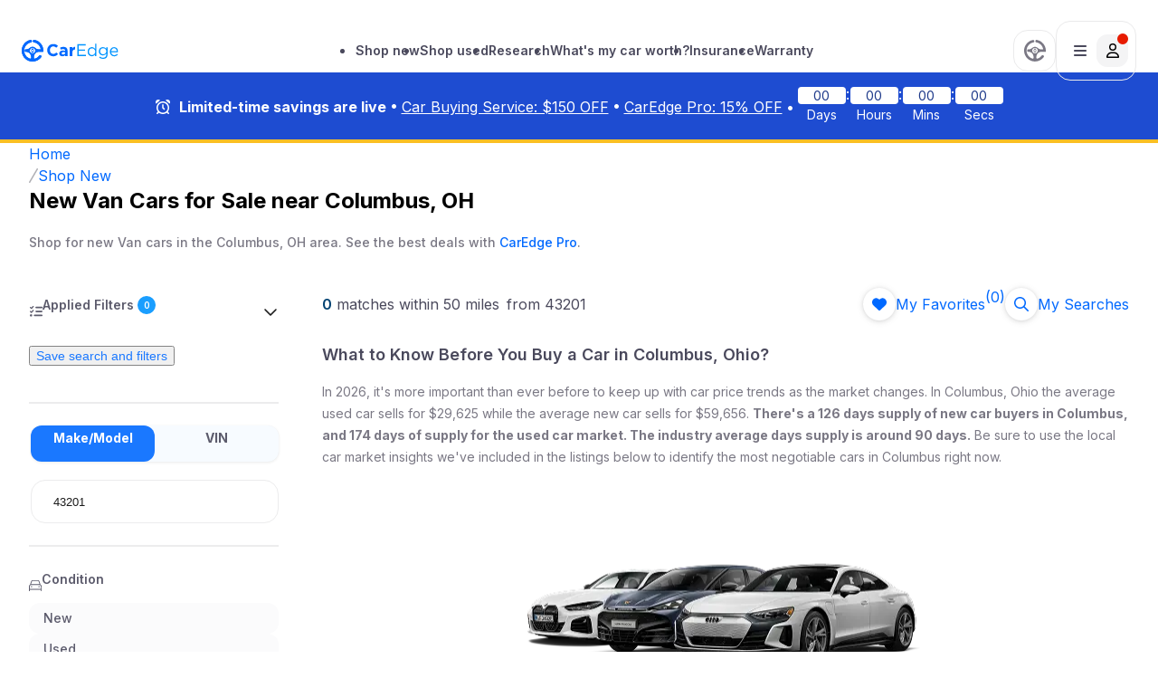

--- FILE ---
content_type: text/html; charset=utf-8
request_url: https://caredge.com/shop/new-cars?start=0&bodyType=van
body_size: 20731
content:
<!DOCTYPE html><html lang="en" class="__className_f2306e __variable_f2306e"><head><meta charSet="utf-8"/><meta name="viewport" content="width=device-width, initial-scale=1, maximum-scale=1 user-scalable=0"/><meta name="viewport" content="width=device-width, initial-scale=1, minimum-scale=1, maximum-scale=1, user-scalable=no"/><link rel="stylesheet" href="https://csassests.caredge.com/_next/static/css/dba752190a3cc566.css" data-precedence="next"/><link rel="stylesheet" href="https://csassests.caredge.com/_next/static/css/6843d7b0272d7b7e.css" data-precedence="next"/><link rel="stylesheet" href="https://csassests.caredge.com/_next/static/css/8b501005d740ec1d.css" data-precedence="next"/><link rel="stylesheet" href="https://csassests.caredge.com/_next/static/css/f47f3c7d4acfb81c.css" data-precedence="next"/><link rel="stylesheet" href="https://csassests.caredge.com/_next/static/css/009119a8d7facf37.css" data-precedence="next"/><link rel="stylesheet" href="https://csassests.caredge.com/_next/static/css/dd3f4012e616d418.css" data-precedence="next"/><link rel="stylesheet" href="https://csassests.caredge.com/_next/static/css/8af221195694a465.css" data-precedence="next"/><link rel="stylesheet" href="https://csassests.caredge.com/_next/static/css/1d3380136192c94f.css" data-precedence="next"/><link rel="stylesheet" href="https://csassests.caredge.com/_next/static/css/048d0eb852f307ce.css" data-precedence="next"/><link rel="preload" as="script" fetchPriority="low" href="https://csassests.caredge.com/_next/static/chunks/webpack-385b4d6e37556449.js"/><script src="https://csassests.caredge.com/_next/static/chunks/4bd1b696-100b9d70ed4e49c1.js" async=""></script><script src="https://csassests.caredge.com/_next/static/chunks/1255-eccaea4cad793b1a.js" async=""></script><script src="https://csassests.caredge.com/_next/static/chunks/main-app-42776033e19b8b76.js" async=""></script><script src="https://csassests.caredge.com/_next/static/chunks/8b972f87-571b168af3457aa2.js" async=""></script><script src="https://csassests.caredge.com/_next/static/chunks/aa7336d7-bb0d9d8fba6a5c67.js" async=""></script><script src="https://csassests.caredge.com/_next/static/chunks/62e89220-a1f5131944de1dce.js" async=""></script><script src="https://csassests.caredge.com/_next/static/chunks/c33a6526-14bc569596939b6c.js" async=""></script><script src="https://csassests.caredge.com/_next/static/chunks/5239-3e644af11c926c22.js" async=""></script><script src="https://csassests.caredge.com/_next/static/chunks/984-f1fc9902be99d044.js" async=""></script><script src="https://csassests.caredge.com/_next/static/chunks/app/shop/error-677dff9d2ce2383b.js" async=""></script><script src="https://csassests.caredge.com/_next/static/chunks/c857e369-2849a30515e91c83.js" async=""></script><script src="https://csassests.caredge.com/_next/static/chunks/1808-d1785d32a43ae41d.js" async=""></script><script src="https://csassests.caredge.com/_next/static/chunks/2663-5f3b53ba9b4e6e1b.js" async=""></script><script src="https://csassests.caredge.com/_next/static/chunks/6922-1fd41ce93628b13c.js" async=""></script><script src="https://csassests.caredge.com/_next/static/chunks/1787-5d466ac36c5c050e.js" async=""></script><script src="https://csassests.caredge.com/_next/static/chunks/6062-0e6bde3e65d5e32c.js" async=""></script><script src="https://csassests.caredge.com/_next/static/chunks/3610-55c6a25206d5e3bd.js" async=""></script><script src="https://csassests.caredge.com/_next/static/chunks/6283-5ab0a88dc3761b31.js" async=""></script><script src="https://csassests.caredge.com/_next/static/chunks/app/layout-0467dae859ced009.js" async=""></script><script src="https://csassests.caredge.com/_next/static/chunks/3800-cbbc2d5bfb5c92cf.js" async=""></script><script src="https://csassests.caredge.com/_next/static/chunks/app/not-found-0a33a5e7b26ed55e.js" async=""></script><script src="https://csassests.caredge.com/_next/static/chunks/13b76428-c75990430d19f963.js" async=""></script><script src="https://csassests.caredge.com/_next/static/chunks/402-65b7fb32f1591197.js" async=""></script><script src="https://csassests.caredge.com/_next/static/chunks/8205-b86891008156e691.js" async=""></script><script src="https://csassests.caredge.com/_next/static/chunks/4095-682b3fb02d31105b.js" async=""></script><script src="https://csassests.caredge.com/_next/static/chunks/5071-14588da8bf88b8c9.js" async=""></script><script src="https://csassests.caredge.com/_next/static/chunks/app/shop/%5B%5B...slug%5D%5D/page-a8fb12e5e57df01c.js" async=""></script><script src="https://clerk.caredge.com/npm/@clerk/clerk-js@5/dist/clerk.browser.js" data-clerk-js-script="true" async="" crossorigin="anonymous" data-clerk-publishable-key="pk_live_Y2xlcmsuY2FyZWRnZS5jb20k"></script><meta name="next-size-adjust" content=""/><meta http-equiv="X-UA-Compatible" content="IE=edge"/><meta name="theme-color" content="#1D4ED8"/><link rel="apple-touch-icon" href="/img/ce-logo-blue.svg"/><link rel="preconnect" href="https://fonts.googleapis.com"/><link rel="preconnect" href="https://fonts.gstatic.com" crossorigin="anonymous"/><link rel="dns-prefetch" href="https://www.google-analytics.com"/><link rel="dns-prefetch" href="https://js.hs-scripts.com"/><link rel="dns-prefetch" href="https://app.ablecdp.com"/><link rel="dns-prefetch" href="https://embed.typeform.com"/><link rel="dns-prefetch" href="https://pagead2.googlesyndication.com"/><link rel="dns-prefetch" href="https://cdn.mxpnl.com"/><meta name="theme-color" content="#1D4ED8"/><script src="https://csassests.caredge.com/_next/static/chunks/polyfills-42372ed130431b0a.js" noModule=""></script></head><body style="overflow:visible"><div hidden=""><!--$?--><template id="B:0"></template><!--/$--></div><!--$?--><template id="B:1"></template><div style="display:flex;justify-content:center;align-items:center;height:100vh;flex-direction:column;gap:16px"><div class="initial-progressive-loader_progressiveLoaderContainer__lo1Ei"><div class="initial-progressive-loader_loadingDots__9JTUm"><div class="initial-progressive-loader_dot__ANsz_"></div><div class="initial-progressive-loader_dot__ANsz_"></div><div class="initial-progressive-loader_dot__ANsz_"></div></div><h3>Please wait while listings are being loaded!</h3><div><div class="initial-progressive-loader_step__jODBq "><div><svg aria-hidden="true" focusable="false" data-prefix="fas" data-icon="circle-check" class="svg-inline--fa fa-circle-check " role="img" xmlns="http://www.w3.org/2000/svg" viewBox="0 0 512 512" data-testid="fa-icon" color="#c9c9cc"><path fill="currentColor" d="M256 512A256 256 0 1 0 256 0a256 256 0 1 0 0 512zM369 209L241 337c-9.4 9.4-24.6 9.4-33.9 0l-64-64c-9.4-9.4-9.4-24.6 0-33.9s24.6-9.4 33.9 0l47 47L335 175c9.4-9.4 24.6-9.4 33.9 0s9.4 24.6 0 33.9z"></path></svg></div><span class="initial-progressive-loader_stepText__ksNCq">Searching millions of vehicles</span></div><div class="initial-progressive-loader_step__jODBq "><div><svg aria-hidden="true" focusable="false" data-prefix="fas" data-icon="circle-check" class="svg-inline--fa fa-circle-check " role="img" xmlns="http://www.w3.org/2000/svg" viewBox="0 0 512 512" data-testid="fa-icon" color="#c9c9cc"><path fill="currentColor" d="M256 512A256 256 0 1 0 256 0a256 256 0 1 0 0 512zM369 209L241 337c-9.4 9.4-24.6 9.4-33.9 0l-64-64c-9.4-9.4-9.4-24.6 0-33.9s24.6-9.4 33.9 0l47 47L335 175c9.4-9.4 24.6-9.4 33.9 0s9.4 24.6 0 33.9z"></path></svg></div><span class="initial-progressive-loader_stepText__ksNCq">Fetching vehicles</span></div><div class="initial-progressive-loader_step__jODBq "><div><svg aria-hidden="true" focusable="false" data-prefix="fas" data-icon="circle-check" class="svg-inline--fa fa-circle-check " role="img" xmlns="http://www.w3.org/2000/svg" viewBox="0 0 512 512" data-testid="fa-icon" color="#c9c9cc"><path fill="currentColor" d="M256 512A256 256 0 1 0 256 0a256 256 0 1 0 0 512zM369 209L241 337c-9.4 9.4-24.6 9.4-33.9 0l-64-64c-9.4-9.4-9.4-24.6 0-33.9s24.6-9.4 33.9 0l47 47L335 175c9.4-9.4 24.6-9.4 33.9 0s9.4 24.6 0 33.9z"></path></svg></div><span class="initial-progressive-loader_stepText__ksNCq">Loading results</span></div></div></div></div><!--/$--><script>requestAnimationFrame(function(){$RT=performance.now()});</script><script src="https://csassests.caredge.com/_next/static/chunks/webpack-385b4d6e37556449.js" id="_R_" async=""></script><div hidden id="S:1"><div class="top-nav-layout"><header id="caredgeHeader" class="top-nav-layout_caredgeV2Header__aKcwE"><div class="top-nav-layout_caredgeV2HeaderWrapper__sGq01"><img alt="Caredge Logo" loading="lazy" width="110" height="24" decoding="async" data-nimg="1" class="top-nav-layout_caredgeV2HeaderCeLogo__4uDw4" style="color:transparent" src="https://csassests.caredge.com/_next/static/media/ce-logo-blue.9d77ebca.svg"/><header class="navbar_navbar__K6JQW" role="banner"><nav class="navbar_container__JZZ2X" aria-label="Main navigation"><a class="navbar_logoContainer__TQFK_" aria-label="CarEdge Home" href="https://caredge.com"><img alt="CarEdge Logo" width="110" height="24" decoding="async" data-nimg="1" style="color:transparent" src="https://csassests.caredge.com/_next/static/media/ce-logo-blue.9d77ebca.svg"/></a><ul class="navbar_navLinks__emPPY" role="menubar"><li class="navbar_navItem__fPeII" role="menuitem"><a class="navbar_navLink__MgOdt" aria-haspopup="false" aria-expanded="false" href="/shop/new-cars">Shop new</a></li><li class="navbar_navItem__fPeII" role="menuitem"><a class="navbar_navLink__MgOdt" aria-haspopup="false" aria-expanded="false" href="/shop/used-cars">Shop used</a></li><li class="navbar_navItem__fPeII" role="menuitem"><a class="navbar_navLink__MgOdt" aria-haspopup="false" aria-expanded="false" href="https://caredge.com/research">Research</a></li><li class="navbar_navItem__fPeII" role="menuitem"><a class="navbar_navLink__MgOdt" aria-haspopup="false" aria-expanded="false" href="https://caredge.com/car-value">What&#x27;s my car worth?</a></li><li class="navbar_navItem__fPeII" role="menuitem"><a class="navbar_navLink__MgOdt" aria-haspopup="false" aria-expanded="false" href="https://caredge.com/quotes-insurance">Insurance</a></li><li class="navbar_navItem__fPeII" role="menuitem"><a class="navbar_navLink__MgOdt" aria-haspopup="false" aria-expanded="false" href="https://caredge.com/warranty">Warranty</a></li></ul><div class="navbar_iconCardContainer__EWtt4" role="toolbar" aria-label="User actions"> <div class="navbar_caredgeV2HeaderNoInsight__d_uSR"><img alt="Upgrade to CarEdge Insights" loading="lazy" width="24" height="24" decoding="async" data-nimg="1" class="insight-gray-img" style="color:transparent" src="https://csassests.caredge.com/_next/static/media/caredge-gray.f26f23f1.svg"/></div><div class="navbar_toggleBtnContainer__c_L4B" role="button" aria-label="Open menu" tabindex="0"><div class="navbar_toggleBtn__1by8V"><svg aria-hidden="true" focusable="false" data-prefix="fas" data-icon="bars" class="svg-inline--fa fa-bars " role="img" xmlns="http://www.w3.org/2000/svg" viewBox="0 0 448 512" data-testid="fa-icon" color="#4a495c"><path fill="currentColor" d="M0 96C0 78.3 14.3 64 32 64l384 0c17.7 0 32 14.3 32 32s-14.3 32-32 32L32 128C14.3 128 0 113.7 0 96zM0 256c0-17.7 14.3-32 32-32l384 0c17.7 0 32 14.3 32 32s-14.3 32-32 32L32 288c-17.7 0-32-14.3-32-32zM448 416c0 17.7-14.3 32-32 32L32 448c-17.7 0-32-14.3-32-32s14.3-32 32-32l384 0c17.7 0 32 14.3 32 32z"></path></svg></div><div><div class="navbar_userProfile__8V_Qo" role="button" aria-label="Sign in"><div class="navbar_notificationDot__ZMuWp" aria-hidden="true"></div><svg aria-hidden="true" focusable="false" data-prefix="far" data-icon="user" class="svg-inline--fa fa-user fa-1x " role="img" xmlns="http://www.w3.org/2000/svg" viewBox="0 0 448 512" data-testid="fa-icon"><path fill="currentColor" d="M304 128a80 80 0 1 0 -160 0 80 80 0 1 0 160 0zM96 128a128 128 0 1 1 256 0A128 128 0 1 1 96 128zM49.3 464l349.5 0c-8.9-63.3-63.3-112-129-112l-91.4 0c-65.7 0-120.1 48.7-129 112zM0 482.3C0 383.8 79.8 304 178.3 304l91.4 0C368.2 304 448 383.8 448 482.3c0 16.4-13.3 29.7-29.7 29.7L29.7 512C13.3 512 0 498.7 0 482.3z"></path></svg></div></div></div></div><div class="jsx-1669866803 sidebar_sidebar__q_6WN "><div class="jsx-1669866803 sidebar_sidebarContent__LrtBe"><div class="jsx-1669866803 sidebar_closeButton__x91QI"><svg aria-hidden="true" focusable="false" data-prefix="far" data-icon="xmark" class="svg-inline--fa fa-xmark sidebar_icon__9Ke_V" role="img" xmlns="http://www.w3.org/2000/svg" viewBox="0 0 384 512" data-testid="fa-icon" color="#4a495c"><path fill="currentColor" d="M345 137c9.4-9.4 9.4-24.6 0-33.9s-24.6-9.4-33.9 0l-119 119L73 103c-9.4-9.4-24.6-9.4-33.9 0s-9.4 24.6 0 33.9l119 119L39 375c-9.4 9.4-9.4 24.6 0 33.9s24.6 9.4 33.9 0l119-119L311 409c9.4 9.4 24.6 9.4 33.9 0s9.4-24.6 0-33.9l-119-119L345 137z"></path></svg></div><div class="jsx-1669866803 sidebar_menuSections__TAyLg"><div class="jsx-1669866803 sidebar_mainSection__G81yP "><div class="login-in-sidebar_sidebarLogoutUserWrapper__2u4xT"><div class="login-in-sidebar_guesticonWrapper__sZO4M"><div class="login-in-sidebar_iconWrapper__SkJrv"><svg aria-hidden="true" focusable="false" data-prefix="far" data-icon="user" class="svg-inline--fa fa-user fa-1x " role="img" xmlns="http://www.w3.org/2000/svg" viewBox="0 0 448 512" data-testid="fa-icon" color="#4a495c"><path fill="currentColor" d="M304 128a80 80 0 1 0 -160 0 80 80 0 1 0 160 0zM96 128a128 128 0 1 1 256 0A128 128 0 1 1 96 128zM49.3 464l349.5 0c-8.9-63.3-63.3-112-129-112l-91.4 0c-65.7 0-120.1 48.7-129 112zM0 482.3C0 383.8 79.8 304 178.3 304l91.4 0C368.2 304 448 383.8 448 482.3c0 16.4-13.3 29.7-29.7 29.7L29.7 512C13.3 512 0 498.7 0 482.3z"></path></svg></div> <h4 class="fw500">Guest</h4><div class="login-in-sidebar_dot__WZB07"></div></div><div class="login-in-sidebar_loginSignupWrapper__sTgjD"><button class="button_btn__1slTy button_btn-md__okO5Z button_btn-dark__od2wA fw600 size-sm " type="button"><span>Log in</span></button><button class="button_btn__1slTy button_btn-md__okO5Z button_btn-light__HG5yl  " type="button"><span>Sign up</span></button></div></div><div class="subscription-section_container__sfbZb"><div class="subscription-section_currentPlanHeader__DFWT6"><p class="fw400">Current plan</p></div><div class="subscription-section_subscrptionsContainer__9btdK"><div class="subscription-section_insightsContainer__nkRIL"><svg aria-hidden="true" focusable="false" data-prefix="fal" data-icon="circle-exclamation" class="svg-inline--fa fa-circle-exclamation fa-lg " role="img" xmlns="http://www.w3.org/2000/svg" viewBox="0 0 512 512" data-testid="fa-icon" color="#4a495c"><path fill="currentColor" d="M256 32a224 224 0 1 1 0 448 224 224 0 1 1 0-448zm0 480A256 256 0 1 0 256 0a256 256 0 1 0 0 512zm0-384c-8.8 0-16 7.2-16 16l0 128c0 8.8 7.2 16 16 16s16-7.2 16-16l0-128c0-8.8-7.2-16-16-16zm24 224a24 24 0 1 0 -48 0 24 24 0 1 0 48 0z"></path></svg><p class="fw500">No Plan</p></div></div></div><div class="my-cars_myCarsContainer__hMc5i"><div class="my-cars_favoritesHeader__1Jmwj"><p class="fw500">Add a car and track its value</p></div><div><div><div class="add-car-card_addCarContainer__O6ofe"><div class="add-car-card_headerButtonContainer__pt2oZ"><p class="add-car-card_headerContent__QVfyq"></p><div class="add-car-card_buttonContainer__55EdF"><svg aria-hidden="true" focusable="false" data-prefix="fal" data-icon="plus" class="svg-inline--fa fa-plus fa-xs " role="img" xmlns="http://www.w3.org/2000/svg" viewBox="0 0 448 512" data-testid="fa-icon" color="#4a495c"><path fill="currentColor" d="M240 64c0-8.8-7.2-16-16-16s-16 7.2-16 16l0 176L32 240c-8.8 0-16 7.2-16 16s7.2 16 16 16l176 0 0 176c0 8.8 7.2 16 16 16s16-7.2 16-16l0-176 176 0c8.8 0 16-7.2 16-16s-7.2-16-16-16l-176 0 0-176z"></path></svg><p class="fw500 size-xs">Add a car</p></div></div><div class="add-car-card_carImageContainer__TiQzO"><img alt="add car" loading="lazy" width="211" height="82" decoding="async" data-nimg="1" style="color:transparent" srcSet="/_next/image?url=https%3A%2F%2Fcsassests.caredge.com%2F_next%2Fstatic%2Fmedia%2Fmygarage-add-car.dab66c97.png&amp;w=256&amp;q=75 1x, /_next/image?url=https%3A%2F%2Fcsassests.caredge.com%2F_next%2Fstatic%2Fmedia%2Fmygarage-add-car.dab66c97.png&amp;w=640&amp;q=75 2x" src="/_next/image?url=https%3A%2F%2Fcsassests.caredge.com%2F_next%2Fstatic%2Fmedia%2Fmygarage-add-car.dab66c97.png&amp;w=640&amp;q=75"/></div><div class="add-car-card_bottomContentContainer__dvVBT"><p class="add-car-card_makeModalContainer__qoQ_W"></p><p class="add-car-card_vinMilageContainer__lJ78D"></p></div></div></div></div></div><div class="menu-item_menuItem__IZ9Y_"><div class="menu-item_menuItemHeader__h22EH"><div class="menu-item_menuItemLeft__BAG4R"><svg aria-hidden="true" focusable="false" data-prefix="far" data-icon="cars" class="svg-inline--fa fa-cars " role="img" xmlns="http://www.w3.org/2000/svg" viewBox="0 0 640 512" data-testid="fa-icon"><path fill="currentColor" d="M137.8 48l140.3 0c10.1 0 19.2 6.4 22.6 15.9L317.9 112 98.1 112l17.2-48.1c3.4-9.6 12.5-15.9 22.6-15.9zM41.4 127.9c-.2 .5-.3 .9-.5 1.4C16.2 146.7 0 175.5 0 208l0 32 0 16 0 32 0 40c0 13.3 10.7 24 24 24s24-10.7 24-24l0-40 172.1 0c5.3-6.6 11.3-12.7 17.8-18.2L248.5 240 48 240l0-32c0-26.5 21.5-48 48-48l190.8 0c19.2-20 46.1-32 75.1-32l12.8 0c0 0 0 0 0-.1L346 47.8C335.7 19.1 308.6 0 278.2 0L137.8 0C107.4 0 80.3 19.1 70 47.8L41.4 127.9zM112 224a24 24 0 1 0 0-48 24 24 0 1 0 0 48zm249.8-16l140.3 0c10.1 0 19.2 6.4 22.6 15.9L541.9 272l-219.9 0 17.2-48.1c3.4-9.6 12.5-15.9 22.6-15.9zm-96.4 79.9c-.2 .5-.3 .9-.5 1.4C240.2 306.7 224 335.5 224 368l0 32 0 16 0 32 0 40c0 13.3 10.7 24 24 24s24-10.7 24-24l0-40 320 0 0 40c0 13.3 10.7 24 24 24s24-10.7 24-24l0-40 0-32 0-16 0-32c0-32.5-16.2-61.3-40.9-78.7c-.1-.5-.3-.9-.5-1.4L570 207.8c-10.2-28.7-37.4-47.8-67.8-47.8l-140.3 0c-30.4 0-57.6 19.1-67.8 47.8l-28.6 80.1zM544 320c26.5 0 48 21.5 48 48l0 32-320 0 0-32c0-26.5 21.5-48 48-48l224 0zM336 384a24 24 0 1 0 0-48 24 24 0 1 0 0 48zm216-24a24 24 0 1 0 -48 0 24 24 0 1 0 48 0z"></path></svg><span class="">My Garage</span></div></div></div><div class="menu-item_menuItem__IZ9Y_"><div class="menu-item_menuItemHeader__h22EH"><div class="menu-item_menuItemLeft__BAG4R"><svg aria-hidden="true" focusable="false" data-prefix="far" data-icon="heart" class="svg-inline--fa fa-heart " role="img" xmlns="http://www.w3.org/2000/svg" viewBox="0 0 512 512" data-testid="fa-icon"><path fill="currentColor" d="M225.8 468.2l-2.5-2.3L48.1 303.2C17.4 274.7 0 234.7 0 192.8l0-3.3c0-70.4 50-130.8 119.2-144C158.6 37.9 198.9 47 231 69.6c9 6.4 17.4 13.8 25 22.3c4.2-4.8 8.7-9.2 13.5-13.3c3.7-3.2 7.5-6.2 11.5-9c0 0 0 0 0 0C313.1 47 353.4 37.9 392.8 45.4C462 58.6 512 119.1 512 189.5l0 3.3c0 41.9-17.4 81.9-48.1 110.4L288.7 465.9l-2.5 2.3c-8.2 7.6-19 11.9-30.2 11.9s-22-4.2-30.2-11.9zM239.1 145c-.4-.3-.7-.7-1-1.1l-17.8-20-.1-.1s0 0 0 0c-23.1-25.9-58-37.7-92-31.2C81.6 101.5 48 142.1 48 189.5l0 3.3c0 28.5 11.9 55.8 32.8 75.2L256 430.7 431.2 268c20.9-19.4 32.8-46.7 32.8-75.2l0-3.3c0-47.3-33.6-88-80.1-96.9c-34-6.5-69 5.4-92 31.2c0 0 0 0-.1 .1s0 0-.1 .1l-17.8 20c-.3 .4-.7 .7-1 1.1c-4.5 4.5-10.6 7-16.9 7s-12.4-2.5-16.9-7z"></path></svg><span class="">My Favorites</span></div><svg aria-hidden="true" focusable="false" data-prefix="far" data-icon="chevron-down" class="svg-inline--fa fa-chevron-down " role="img" xmlns="http://www.w3.org/2000/svg" viewBox="0 0 512 512" data-testid="fa-icon" color="#4a495c"><path fill="currentColor" d="M239 401c9.4 9.4 24.6 9.4 33.9 0L465 209c9.4-9.4 9.4-24.6 0-33.9s-24.6-9.4-33.9 0l-175 175L81 175c-9.4-9.4-24.6-9.4-33.9 0s-9.4 24.6 0 33.9L239 401z"></path></svg></div></div><div class="menu-item_menuItem__IZ9Y_"><div class="menu-item_menuItemHeader__h22EH"><div class="menu-item_menuItemLeft__BAG4R"><svg aria-hidden="true" focusable="false" data-prefix="far" data-icon="user" class="svg-inline--fa fa-user " role="img" xmlns="http://www.w3.org/2000/svg" viewBox="0 0 448 512" data-testid="fa-icon"><path fill="currentColor" d="M304 128a80 80 0 1 0 -160 0 80 80 0 1 0 160 0zM96 128a128 128 0 1 1 256 0A128 128 0 1 1 96 128zM49.3 464l349.5 0c-8.9-63.3-63.3-112-129-112l-91.4 0c-65.7 0-120.1 48.7-129 112zM0 482.3C0 383.8 79.8 304 178.3 304l91.4 0C368.2 304 448 383.8 448 482.3c0 16.4-13.3 29.7-29.7 29.7L29.7 512C13.3 512 0 498.7 0 482.3z"></path></svg><span class="">Profile and Billing</span></div></div></div></div><div class="jsx-1669866803 sidebar_bottomSection__FQ_UD"></div></div></div></div></nav></header></div></header><template id="P:2"></template><!--$?--><template id="B:3"></template><!--/$--></div><div data-rht-toaster="" style="position:fixed;z-index:99999;top:16px;left:16px;right:16px;bottom:16px;pointer-events:none"></div></div><script>(self.__next_f=self.__next_f||[]).push([0])</script><script>self.__next_f.push([1,"1:\"$Sreact.fragment\"\n3:I[9766,[],\"\"]\n4:I[53377,[\"1286\",\"static/chunks/8b972f87-571b168af3457aa2.js\",\"6123\",\"static/chunks/aa7336d7-bb0d9d8fba6a5c67.js\",\"6423\",\"static/chunks/62e89220-a1f5131944de1dce.js\",\"9266\",\"static/chunks/c33a6526-14bc569596939b6c.js\",\"5239\",\"static/chunks/5239-3e644af11c926c22.js\",\"984\",\"static/chunks/984-f1fc9902be99d044.js\",\"8920\",\"static/chunks/app/shop/error-677dff9d2ce2383b.js\"],\"default\"]\n5:I[98924,[],\"\"]\n7:I[24431,[],\"OutletBoundary\"]\n9:I[15278,[],\"AsyncMetadataOutlet\"]\nb:I[24431,[],\"ViewportBoundary\"]\nd:I[24431,[],\"MetadataBoundary\"]\ne:\"$Sreact.suspense\"\n10:I[57150,[],\"\"]\n"])</script><script>self.__next_f.push([1,"11:I[99961,[\"1286\",\"static/chunks/8b972f87-571b168af3457aa2.js\",\"6123\",\"static/chunks/aa7336d7-bb0d9d8fba6a5c67.js\",\"6423\",\"static/chunks/62e89220-a1f5131944de1dce.js\",\"9266\",\"static/chunks/c33a6526-14bc569596939b6c.js\",\"9933\",\"static/chunks/c857e369-2849a30515e91c83.js\",\"5239\",\"static/chunks/5239-3e644af11c926c22.js\",\"984\",\"static/chunks/984-f1fc9902be99d044.js\",\"1808\",\"static/chunks/1808-d1785d32a43ae41d.js\",\"2663\",\"static/chunks/2663-5f3b53ba9b4e6e1b.js\",\"6922\",\"static/chunks/6922-1fd41ce93628b13c.js\",\"1787\",\"static/chunks/1787-5d466ac36c5c050e.js\",\"6062\",\"static/chunks/6062-0e6bde3e65d5e32c.js\",\"3610\",\"static/chunks/3610-55c6a25206d5e3bd.js\",\"6283\",\"static/chunks/6283-5ab0a88dc3761b31.js\",\"7177\",\"static/chunks/app/layout-0467dae859ced009.js\"],\"ClientClerkProvider\"]\n"])</script><script>self.__next_f.push([1,"12:I[5471,[\"1286\",\"static/chunks/8b972f87-571b168af3457aa2.js\",\"6123\",\"static/chunks/aa7336d7-bb0d9d8fba6a5c67.js\",\"6423\",\"static/chunks/62e89220-a1f5131944de1dce.js\",\"9266\",\"static/chunks/c33a6526-14bc569596939b6c.js\",\"9933\",\"static/chunks/c857e369-2849a30515e91c83.js\",\"5239\",\"static/chunks/5239-3e644af11c926c22.js\",\"984\",\"static/chunks/984-f1fc9902be99d044.js\",\"1808\",\"static/chunks/1808-d1785d32a43ae41d.js\",\"2663\",\"static/chunks/2663-5f3b53ba9b4e6e1b.js\",\"6922\",\"static/chunks/6922-1fd41ce93628b13c.js\",\"1787\",\"static/chunks/1787-5d466ac36c5c050e.js\",\"6062\",\"static/chunks/6062-0e6bde3e65d5e32c.js\",\"3610\",\"static/chunks/3610-55c6a25206d5e3bd.js\",\"6283\",\"static/chunks/6283-5ab0a88dc3761b31.js\",\"7177\",\"static/chunks/app/layout-0467dae859ced009.js\"],\"default\"]\n"])</script><script>self.__next_f.push([1,"13:I[68518,[\"1286\",\"static/chunks/8b972f87-571b168af3457aa2.js\",\"6123\",\"static/chunks/aa7336d7-bb0d9d8fba6a5c67.js\",\"6423\",\"static/chunks/62e89220-a1f5131944de1dce.js\",\"9266\",\"static/chunks/c33a6526-14bc569596939b6c.js\",\"9933\",\"static/chunks/c857e369-2849a30515e91c83.js\",\"5239\",\"static/chunks/5239-3e644af11c926c22.js\",\"984\",\"static/chunks/984-f1fc9902be99d044.js\",\"1808\",\"static/chunks/1808-d1785d32a43ae41d.js\",\"2663\",\"static/chunks/2663-5f3b53ba9b4e6e1b.js\",\"6922\",\"static/chunks/6922-1fd41ce93628b13c.js\",\"1787\",\"static/chunks/1787-5d466ac36c5c050e.js\",\"6062\",\"static/chunks/6062-0e6bde3e65d5e32c.js\",\"3610\",\"static/chunks/3610-55c6a25206d5e3bd.js\",\"6283\",\"static/chunks/6283-5ab0a88dc3761b31.js\",\"7177\",\"static/chunks/app/layout-0467dae859ced009.js\"],\"Providers\"]\n"])</script><script>self.__next_f.push([1,"14:I[13400,[\"1286\",\"static/chunks/8b972f87-571b168af3457aa2.js\",\"6123\",\"static/chunks/aa7336d7-bb0d9d8fba6a5c67.js\",\"6423\",\"static/chunks/62e89220-a1f5131944de1dce.js\",\"9266\",\"static/chunks/c33a6526-14bc569596939b6c.js\",\"9933\",\"static/chunks/c857e369-2849a30515e91c83.js\",\"5239\",\"static/chunks/5239-3e644af11c926c22.js\",\"984\",\"static/chunks/984-f1fc9902be99d044.js\",\"1808\",\"static/chunks/1808-d1785d32a43ae41d.js\",\"2663\",\"static/chunks/2663-5f3b53ba9b4e6e1b.js\",\"6922\",\"static/chunks/6922-1fd41ce93628b13c.js\",\"1787\",\"static/chunks/1787-5d466ac36c5c050e.js\",\"6062\",\"static/chunks/6062-0e6bde3e65d5e32c.js\",\"3610\",\"static/chunks/3610-55c6a25206d5e3bd.js\",\"6283\",\"static/chunks/6283-5ab0a88dc3761b31.js\",\"7177\",\"static/chunks/app/layout-0467dae859ced009.js\"],\"ClerkModalProvider\"]\n"])</script><script>self.__next_f.push([1,"15:I[34368,[\"1286\",\"static/chunks/8b972f87-571b168af3457aa2.js\",\"6123\",\"static/chunks/aa7336d7-bb0d9d8fba6a5c67.js\",\"6423\",\"static/chunks/62e89220-a1f5131944de1dce.js\",\"9266\",\"static/chunks/c33a6526-14bc569596939b6c.js\",\"9933\",\"static/chunks/c857e369-2849a30515e91c83.js\",\"5239\",\"static/chunks/5239-3e644af11c926c22.js\",\"984\",\"static/chunks/984-f1fc9902be99d044.js\",\"1808\",\"static/chunks/1808-d1785d32a43ae41d.js\",\"2663\",\"static/chunks/2663-5f3b53ba9b4e6e1b.js\",\"6922\",\"static/chunks/6922-1fd41ce93628b13c.js\",\"1787\",\"static/chunks/1787-5d466ac36c5c050e.js\",\"6062\",\"static/chunks/6062-0e6bde3e65d5e32c.js\",\"3610\",\"static/chunks/3610-55c6a25206d5e3bd.js\",\"6283\",\"static/chunks/6283-5ab0a88dc3761b31.js\",\"7177\",\"static/chunks/app/layout-0467dae859ced009.js\"],\"default\"]\n"])</script><script>self.__next_f.push([1,"1f:I[52619,[\"9933\",\"static/chunks/c857e369-2849a30515e91c83.js\",\"5239\",\"static/chunks/5239-3e644af11c926c22.js\",\"1808\",\"static/chunks/1808-d1785d32a43ae41d.js\",\"3800\",\"static/chunks/3800-cbbc2d5bfb5c92cf.js\",\"4345\",\"static/chunks/app/not-found-0a33a5e7b26ed55e.js\"],\"\"]\n20:I[80208,[\"9933\",\"static/chunks/c857e369-2849a30515e91c83.js\",\"5239\",\"static/chunks/5239-3e644af11c926c22.js\",\"1808\",\"static/chunks/1808-d1785d32a43ae41d.js\",\"3800\",\"static/chunks/3800-cbbc2d5bfb5c92cf.js\",\"4345\",\"static/chunks/app/not-found-0a33a5e7b26ed55e.js\"],\"default\"]\n"])</script><script>self.__next_f.push([1,"21:I[46316,[\"1286\",\"static/chunks/8b972f87-571b168af3457aa2.js\",\"6123\",\"static/chunks/aa7336d7-bb0d9d8fba6a5c67.js\",\"6423\",\"static/chunks/62e89220-a1f5131944de1dce.js\",\"9266\",\"static/chunks/c33a6526-14bc569596939b6c.js\",\"9933\",\"static/chunks/c857e369-2849a30515e91c83.js\",\"5239\",\"static/chunks/5239-3e644af11c926c22.js\",\"984\",\"static/chunks/984-f1fc9902be99d044.js\",\"1808\",\"static/chunks/1808-d1785d32a43ae41d.js\",\"2663\",\"static/chunks/2663-5f3b53ba9b4e6e1b.js\",\"6922\",\"static/chunks/6922-1fd41ce93628b13c.js\",\"1787\",\"static/chunks/1787-5d466ac36c5c050e.js\",\"6062\",\"static/chunks/6062-0e6bde3e65d5e32c.js\",\"3610\",\"static/chunks/3610-55c6a25206d5e3bd.js\",\"6283\",\"static/chunks/6283-5ab0a88dc3761b31.js\",\"7177\",\"static/chunks/app/layout-0467dae859ced009.js\"],\"default\"]\n"])</script><script>self.__next_f.push([1,"22:I[56153,[\"1286\",\"static/chunks/8b972f87-571b168af3457aa2.js\",\"6123\",\"static/chunks/aa7336d7-bb0d9d8fba6a5c67.js\",\"6423\",\"static/chunks/62e89220-a1f5131944de1dce.js\",\"9266\",\"static/chunks/c33a6526-14bc569596939b6c.js\",\"9933\",\"static/chunks/c857e369-2849a30515e91c83.js\",\"5239\",\"static/chunks/5239-3e644af11c926c22.js\",\"984\",\"static/chunks/984-f1fc9902be99d044.js\",\"1808\",\"static/chunks/1808-d1785d32a43ae41d.js\",\"2663\",\"static/chunks/2663-5f3b53ba9b4e6e1b.js\",\"6922\",\"static/chunks/6922-1fd41ce93628b13c.js\",\"1787\",\"static/chunks/1787-5d466ac36c5c050e.js\",\"6062\",\"static/chunks/6062-0e6bde3e65d5e32c.js\",\"3610\",\"static/chunks/3610-55c6a25206d5e3bd.js\",\"6283\",\"static/chunks/6283-5ab0a88dc3761b31.js\",\"7177\",\"static/chunks/app/layout-0467dae859ced009.js\"],\"default\"]\n"])</script><script>self.__next_f.push([1,"23:I[10099,[\"1286\",\"static/chunks/8b972f87-571b168af3457aa2.js\",\"6123\",\"static/chunks/aa7336d7-bb0d9d8fba6a5c67.js\",\"6423\",\"static/chunks/62e89220-a1f5131944de1dce.js\",\"9266\",\"static/chunks/c33a6526-14bc569596939b6c.js\",\"9933\",\"static/chunks/c857e369-2849a30515e91c83.js\",\"5239\",\"static/chunks/5239-3e644af11c926c22.js\",\"984\",\"static/chunks/984-f1fc9902be99d044.js\",\"1808\",\"static/chunks/1808-d1785d32a43ae41d.js\",\"2663\",\"static/chunks/2663-5f3b53ba9b4e6e1b.js\",\"6922\",\"static/chunks/6922-1fd41ce93628b13c.js\",\"1787\",\"static/chunks/1787-5d466ac36c5c050e.js\",\"6062\",\"static/chunks/6062-0e6bde3e65d5e32c.js\",\"3610\",\"static/chunks/3610-55c6a25206d5e3bd.js\",\"6283\",\"static/chunks/6283-5ab0a88dc3761b31.js\",\"7177\",\"static/chunks/app/layout-0467dae859ced009.js\"],\"default\"]\n"])</script><script>self.__next_f.push([1,"24:I[22663,[\"1286\",\"static/chunks/8b972f87-571b168af3457aa2.js\",\"6123\",\"static/chunks/aa7336d7-bb0d9d8fba6a5c67.js\",\"6423\",\"static/chunks/62e89220-a1f5131944de1dce.js\",\"9266\",\"static/chunks/c33a6526-14bc569596939b6c.js\",\"9933\",\"static/chunks/c857e369-2849a30515e91c83.js\",\"586\",\"static/chunks/13b76428-c75990430d19f963.js\",\"5239\",\"static/chunks/5239-3e644af11c926c22.js\",\"984\",\"static/chunks/984-f1fc9902be99d044.js\",\"1808\",\"static/chunks/1808-d1785d32a43ae41d.js\",\"2663\",\"static/chunks/2663-5f3b53ba9b4e6e1b.js\",\"6922\",\"static/chunks/6922-1fd41ce93628b13c.js\",\"402\",\"static/chunks/402-65b7fb32f1591197.js\",\"8205\",\"static/chunks/8205-b86891008156e691.js\",\"4095\",\"static/chunks/4095-682b3fb02d31105b.js\",\"3610\",\"static/chunks/3610-55c6a25206d5e3bd.js\",\"5071\",\"static/chunks/5071-14588da8bf88b8c9.js\",\"4793\",\"static/chunks/app/shop/%5B%5B...slug%5D%5D/page-a8fb12e5e57df01c.js\"],\"Toaster\"]\n"])</script><script>self.__next_f.push([1,":HC[\"https://csassests.caredge.com\",\"\"]\n:HL[\"https://csassests.caredge.com/_next/static/css/dba752190a3cc566.css\",\"style\"]\n:HL[\"https://csassests.caredge.com/_next/static/css/6843d7b0272d7b7e.css\",\"style\"]\n:HL[\"https://csassests.caredge.com/_next/static/css/8b501005d740ec1d.css\",\"style\"]\n:HL[\"https://csassests.caredge.com/_next/static/css/f47f3c7d4acfb81c.css\",\"style\"]\n:HL[\"https://csassests.caredge.com/_next/static/css/009119a8d7facf37.css\",\"style\"]\n:HL[\"https://csassests.caredge.com/_next/static/css/dd3f4012e616d418.css\",\"style\"]\n:HL[\"https://csassests.caredge.com/_next/static/css/8af221195694a465.css\",\"style\"]\n:HL[\"https://csassests.caredge.com/_next/static/css/1d3380136192c94f.css\",\"style\"]\n:HL[\"https://csassests.caredge.com/_next/static/css/048d0eb852f307ce.css\",\"style\"]\n"])</script><script>self.__next_f.push([1,"0:{\"P\":null,\"b\":\"hhKxoRzRZO9yOfc09Zg2a\",\"p\":\"https://csassests.caredge.com\",\"c\":[\"\",\"shop\",\"new-cars?start=0\u0026bodyType=van\"],\"i\":false,\"f\":[[[\"\",{\"children\":[\"shop\",{\"children\":[[\"slug\",\"new-cars\",\"oc\"],{\"children\":[\"__PAGE__?{\\\"start\\\":\\\"0\\\",\\\"bodyType\\\":\\\"van\\\"}\",{}]}]}]},\"$undefined\",\"$undefined\",true],[\"\",[\"$\",\"$1\",\"c\",{\"children\":[[[\"$\",\"link\",\"0\",{\"rel\":\"stylesheet\",\"href\":\"https://csassests.caredge.com/_next/static/css/dba752190a3cc566.css\",\"precedence\":\"next\",\"crossOrigin\":\"$undefined\",\"nonce\":\"$undefined\"}],[\"$\",\"link\",\"1\",{\"rel\":\"stylesheet\",\"href\":\"https://csassests.caredge.com/_next/static/css/6843d7b0272d7b7e.css\",\"precedence\":\"next\",\"crossOrigin\":\"$undefined\",\"nonce\":\"$undefined\"}],[\"$\",\"link\",\"2\",{\"rel\":\"stylesheet\",\"href\":\"https://csassests.caredge.com/_next/static/css/8b501005d740ec1d.css\",\"precedence\":\"next\",\"crossOrigin\":\"$undefined\",\"nonce\":\"$undefined\"}],[\"$\",\"link\",\"3\",{\"rel\":\"stylesheet\",\"href\":\"https://csassests.caredge.com/_next/static/css/f47f3c7d4acfb81c.css\",\"precedence\":\"next\",\"crossOrigin\":\"$undefined\",\"nonce\":\"$undefined\"}]],[\"$\",\"html\",null,{\"lang\":\"en\",\"className\":\"__className_f2306e __variable_f2306e\",\"children\":[[\"$\",\"head\",null,{\"children\":[[\"$\",\"meta\",null,{\"name\":\"viewport\",\"content\":\"width=device-width, initial-scale=1, maximum-scale=1 user-scalable=0\"}],[\"$\",\"meta\",null,{\"httpEquiv\":\"X-UA-Compatible\",\"content\":\"IE=edge\"}],[\"$\",\"meta\",null,{\"name\":\"theme-color\",\"content\":\"#1D4ED8\"}],[\"$\",\"link\",null,{\"rel\":\"apple-touch-icon\",\"href\":\"/img/ce-logo-blue.svg\"}],[\"$\",\"link\",null,{\"rel\":\"preconnect\",\"href\":\"https://fonts.googleapis.com\"}],[\"$\",\"link\",null,{\"rel\":\"preconnect\",\"href\":\"https://fonts.gstatic.com\",\"crossOrigin\":\"anonymous\"}],[\"$\",\"link\",null,{\"rel\":\"dns-prefetch\",\"href\":\"https://www.google-analytics.com\"}],[\"$\",\"link\",null,{\"rel\":\"dns-prefetch\",\"href\":\"https://js.hs-scripts.com\"}],[\"$\",\"link\",null,{\"rel\":\"dns-prefetch\",\"href\":\"https://app.ablecdp.com\"}],[\"$\",\"link\",null,{\"rel\":\"dns-prefetch\",\"href\":\"https://embed.typeform.com\"}],[\"$\",\"link\",null,{\"rel\":\"dns-prefetch\",\"href\":\"https://pagead2.googlesyndication.com\"}],[\"$\",\"link\",null,{\"rel\":\"dns-prefetch\",\"href\":\"https://cdn.mxpnl.com\"}],null]}],\"$L2\"]}]]}],{\"children\":[\"shop\",[\"$\",\"$1\",\"c\",{\"children\":[null,[\"$\",\"$L3\",null,{\"parallelRouterKey\":\"children\",\"error\":\"$4\",\"errorStyles\":[],\"errorScripts\":[],\"template\":[\"$\",\"$L5\",null,{}],\"templateStyles\":\"$undefined\",\"templateScripts\":\"$undefined\",\"notFound\":\"$undefined\",\"forbidden\":\"$undefined\",\"unauthorized\":\"$undefined\"}]]}],{\"children\":[[\"slug\",\"new-cars\",\"oc\"],[\"$\",\"$1\",\"c\",{\"children\":[null,[\"$\",\"$L3\",null,{\"parallelRouterKey\":\"children\",\"error\":\"$undefined\",\"errorStyles\":\"$undefined\",\"errorScripts\":\"$undefined\",\"template\":[\"$\",\"$L5\",null,{}],\"templateStyles\":\"$undefined\",\"templateScripts\":\"$undefined\",\"notFound\":\"$undefined\",\"forbidden\":\"$undefined\",\"unauthorized\":\"$undefined\"}]]}],{\"children\":[\"__PAGE__\",[\"$\",\"$1\",\"c\",{\"children\":[\"$L6\",[[\"$\",\"link\",\"0\",{\"rel\":\"stylesheet\",\"href\":\"https://csassests.caredge.com/_next/static/css/009119a8d7facf37.css\",\"precedence\":\"next\",\"crossOrigin\":\"$undefined\",\"nonce\":\"$undefined\"}],[\"$\",\"link\",\"1\",{\"rel\":\"stylesheet\",\"href\":\"https://csassests.caredge.com/_next/static/css/dd3f4012e616d418.css\",\"precedence\":\"next\",\"crossOrigin\":\"$undefined\",\"nonce\":\"$undefined\"}],[\"$\",\"link\",\"2\",{\"rel\":\"stylesheet\",\"href\":\"https://csassests.caredge.com/_next/static/css/8af221195694a465.css\",\"precedence\":\"next\",\"crossOrigin\":\"$undefined\",\"nonce\":\"$undefined\"}],[\"$\",\"link\",\"3\",{\"rel\":\"stylesheet\",\"href\":\"https://csassests.caredge.com/_next/static/css/1d3380136192c94f.css\",\"precedence\":\"next\",\"crossOrigin\":\"$undefined\",\"nonce\":\"$undefined\"}],[\"$\",\"link\",\"4\",{\"rel\":\"stylesheet\",\"href\":\"https://csassests.caredge.com/_next/static/css/048d0eb852f307ce.css\",\"precedence\":\"next\",\"crossOrigin\":\"$undefined\",\"nonce\":\"$undefined\"}]],[\"$\",\"$L7\",null,{\"children\":[\"$L8\",[\"$\",\"$L9\",null,{\"promise\":\"$@a\"}]]}]]}],{},null,false]},null,false]},null,false]},null,false],[\"$\",\"$1\",\"h\",{\"children\":[null,[[\"$\",\"$Lb\",null,{\"children\":\"$Lc\"}],[\"$\",\"meta\",null,{\"name\":\"next-size-adjust\",\"content\":\"\"}]],[\"$\",\"$Ld\",null,{\"children\":[\"$\",\"div\",null,{\"hidden\":true,\"children\":[\"$\",\"$e\",null,{\"fallback\":null,\"children\":\"$Lf\"}]}]}]]}],false]],\"m\":\"$undefined\",\"G\":[\"$10\",[]],\"s\":false,\"S\":false}\n"])</script><script>self.__next_f.push([1,"2:[\"$\",\"$L11\",null,{\"appearance\":{\"elements\":{\"modalBackdrop\":{\"pointerEvents\":\"none\",\"backgroundColor\":\"rgba(0, 0, 0, 0.5)\"},\"modalContent\":{\"pointerEvents\":\"auto\",\"borderRadius\":\"1rem\",\"border\":\"1px solid transparent\",\"backgroundColor\":\"white\"},\"rootBox\":{\"boxSizing\":\"border-box\",\"width\":\"fit-content\"},\"card\":{\"display\":\"flex\",\"flexFlow\":\"column\",\"alignItems\":\"stretch\",\"justifyContent\":\"flex-start\",\"gap\":\"2rem\",\"boxShadow\":\"none\",\"fontFamily\":\"inherit\",\"fontSize\":\"16px\",\"lineHeight\":\"150%\",\"boxSizing\":\"inherit\",\"fontStyle\":\"normal\",\"pointerEvents\":\"auto\",\"border\":\"none\",\"padding\":\"2.375rem 2rem 1.5rem 2rem\"},\"logoBox\":{\"display\":\"flex\",\"flexFlow\":\"row\",\"alignItems\":\"stretch\",\"justifyContent\":\"flex-start\",\"height\":\"24px\",\"objectFit\":\"cover\",\"marginBottom\":\"0\"},\"logoImage\":{\"height\":\"24px\",\"width\":\"auto\"},\"header\":{\"display\":\"flex\",\"flexFlow\":\"column\",\"alignItems\":\"stretch\",\"justifyContent\":\"flex-start\",\"gap\":\"2rem\"},\"headerTitle\":{\"fontSize\":\"20px\",\"fontWeight\":\"600\",\"textAlign\":\"start\",\"color\":\"#000000\"},\"headerSubtitle\":{\"fontSize\":\"16px\",\"marginBottom\":\"0\",\"textAlign\":\"start\",\"color\":\"#000000A6\"},\"main\":{\"display\":\"flex\",\"flexFlow\":\"column\",\"alignItems\":\"stretch\",\"justifyContent\":\"flex-start\",\"gap\":\"2rem\"},\"dividerRow\":{\"color\":\"#6B7280\",\"fontSize\":\"14px\"},\"dividerText\":{\"padding\":\"0 8px\"},\"socialButtonsBlockButton\":{\"border\":\"1px solid #E5E7EB\",\"borderRadius\":\"4px\",\"boxShadow\":\"none\",\"height\":\"44px\",\"color\":\"#000000\",\"fontWeight\":\"500\",\"fontSize\":\"14px\",\"display\":\"flex\",\"alignItems\":\"center\",\"justifyContent\":\"center\",\"gap\":\"8px\",\"padding\":\"10px 20px\"},\"buttonArrowIcon\":{\"display\":\"none !important\"},\"formFieldLabel\":{\"fontSize\":\"13px\",\"fontWeight\":\"500\",\"color\":\"#000000\",\"marginBottom\":\"-4px\"},\"formFieldInput\":{\"borderRadius\":\"0.375rem\",\"border\":\"1px solid #E5E7EB\",\"padding\":\"10px 12px\",\"fontSize\":\"14px\",\"height\":\"44px\",\"\u0026:focus\":{\"outline\":\"#E5E7EB !important\",\"border\":\"1.5px solid #bac8fa !important\",\"boxShadow\":\"0 0 0 0.5px #bac8fa !important\"}},\"formButtonPrimary\":{\"backgroundColor\":\"#122FEF\",\"color\":\"white\",\"borderRadius\":\"6px\",\"fontWeight\":\"600\",\"fontSize\":\"14px\",\"textTransform\":\"uppercase\",\"height\":\"36px\",\"marginTop\":\"-16px\",\"padding\":\"10px 20px\",\"transition\":\"background-color 0.3s ease\",\"\u0026:hover\":{\"backgroundColor\":\"#0D33BF\"}},\"footer\":{\"fontSize\":\"14px\",\"textAlign\":\"center\",\"paddingTop\":\"0\",\"paddingBottom\":\"2rem\",\"display\":\"flex\",\"alignItems\":\"flex-start\",\"background\":\"#fff !important\"},\"footerActionLink\":{\"color\":\"#3b82f6\",\"fontWeight\":\"500\"},\"footerAction\":{\"color\":\"red\",\"fontWeight\":\"500\",\"margin\":\"0\"},\"identityPreview\":{\"border\":\"1px solid #E5E7EB\",\"borderRadius\":\"4px\",\"padding\":\"8px\",\"fontSize\":\"14px\"},\"identityPreviewText\":{\"fontWeight\":700}},\"layout\":{\"socialButtonsPlacement\":\"top\",\"showOptionalFields\":false},\"variables\":{\"colorPrimary\":\"#3b82f6\",\"colorBackground\":\"#ffffff\",\"fontFamily\":\"inherit\",\"colorText\":\"#222\",\"colorSuccess\":\"#8dc572\",\"colorWarning\":\"#f0ad4e\",\"spacingUnit\":\"1rem\"}},\"publishableKey\":\"pk_live_Y2xlcmsuY2FyZWRnZS5jb20k\",\"clerkJSUrl\":\"$undefined\",\"clerkJSVersion\":\"$undefined\",\"proxyUrl\":\"\",\"domain\":\"\",\"isSatellite\":false,\"signInUrl\":\"\",\"signUpUrl\":\"\",\"signInForceRedirectUrl\":\"\",\"signUpForceRedirectUrl\":\"\",\"signInFallbackRedirectUrl\":\"\",\"signUpFallbackRedirectUrl\":\"\",\"afterSignInUrl\":\"\",\"afterSignUpUrl\":\"\",\"newSubscriptionRedirectUrl\":\"\",\"telemetry\":{\"disabled\":false,\"debug\":false},\"sdkMetadata\":{\"name\":\"@clerk/nextjs\",\"version\":\"6.36.0\",\"environment\":\"production\"},\"nonce\":\"\",\"initialState\":null,\"children\":[\"$\",\"body\",null,{\"style\":{\"overflow\":\"visible\"},\"children\":[[\"$\",\"$L12\",null,{}],[\"$\",\"$L13\",null,{\"children\":[\"$\",\"$L14\",null,{\"children\":[[\"$\",\"$L15\",null,{\"children\":[\"$\",\"$L3\",null,{\"parallelRouterKey\":\"children\",\"error\":\"$undefined\",\"errorStyles\":\"$undefined\",\"errorScripts\":\"$undefined\",\"template\":[\"$\",\"$L5\",null,{}],\"templateStyles\":\"$undefined\",\"templateScripts\":\"$undefined\",\"notFound\":[[[\"$\",\"div\",null,{\"className\":\"mt-6 flex min-h-screen flex-col items-center justify-center p-4 text-center\",\"style\":{\"background\":\"radial-gradient(66.84% 44.74% at 95.43% 36.59%, rgba(145, 189, 255, 0.20) 0%, rgba(43, 234, 255, 0.00) 100%), radial-gradient(68.27% 33.06% at 8.09% 39.57%, rgba(255, 192, 104, 0.20) 0%, rgba(255, 240, 213, 0.00) 100%), rgba(247, 247, 247, 0.20)\"},\"children\":[[\"$\",\"div\",null,{\"className\":\"rounded-sm bg-[#E2F2FF] px-3 py-1 text-sm font-medium text-[#004171]\",\"children\":\"404 Error\"}],[\"$\",\"p\",null,{\"className\":\"mt-4 text-[36px] leading-[48px] font-semibold text-black\",\"children\":\"We’ve lost this page\"}],\"$L16\",\"$L17\",\"$L18\"]}],\"$L19\"],[\"$L1a\"]],\"forbidden\":\"$undefined\",\"unauthorized\":\"$undefined\"}]}],\"$L1b\",\"$L1c\",\"$L1d\",\"$L1e\"]}]}]]}]}]\n"])</script><script>self.__next_f.push([1,"16:[\"$\",\"p\",null,{\"className\":\"mt-2 text-[14px] font-normal text-[#7A7884]\",\"children\":\"Sorry the page you are looking for doesn’t exist or has been moved\"}]\n"])</script><script>self.__next_f.push([1,"17:[\"$\",\"div\",null,{\"className\":\"align-center mt-4 mb-20 flex flex-col gap-3 text-center text-[14px] font-normal text-[#4A495C]\",\"children\":[[\"$\",\"$L1f\",null,{\"href\":\"https://caredge.com/\",\"className\":\"flex items-center justify-center gap-2 text-[#7A7884] hover:underline\",\"style\":{\"color\":\"#4A495C !important\"},\"prefetch\":false,\"children\":[\"Go to homepage\",\" \",[\"$\",\"svg\",null,{\"aria-hidden\":\"true\",\"focusable\":\"false\",\"data-prefix\":\"fas\",\"data-icon\":\"chevron-right\",\"className\":\"svg-inline--fa fa-chevron-right fa-sm \",\"role\":\"img\",\"xmlns\":\"http://www.w3.org/2000/svg\",\"viewBox\":\"0 0 320 512\",\"style\":{},\"ref\":\"$undefined\",\"data-testid\":\"fa-icon\",\"color\":\"#0169FF\",\"onClick\":\"$undefined\",\"children\":[\"$\",\"path\",null,{\"fill\":\"currentColor\",\"d\":\"M310.6 233.4c12.5 12.5 12.5 32.8 0 45.3l-192 192c-12.5 12.5-32.8 12.5-45.3 0s-12.5-32.8 0-45.3L242.7 256 73.4 86.6c-12.5-12.5-12.5-32.8 0-45.3s32.8-12.5 45.3 0l192 192z\",\"style\":{}}]}]]}],[\"$\",\"$L1f\",null,{\"href\":\"/shop/new-cars\",\"className\":\"flex items-center justify-center gap-2 text-[#7A7884] hover:underline\",\"style\":{\"color\":\"#4A495C !important\"},\"prefetch\":false,\"children\":[\"Search cars\",\" \",[\"$\",\"svg\",null,{\"aria-hidden\":\"true\",\"focusable\":\"false\",\"data-prefix\":\"fas\",\"data-icon\":\"chevron-right\",\"className\":\"svg-inline--fa fa-chevron-right fa-sm \",\"role\":\"img\",\"xmlns\":\"http://www.w3.org/2000/svg\",\"viewBox\":\"0 0 320 512\",\"style\":{},\"ref\":\"$undefined\",\"data-testid\":\"fa-icon\",\"color\":\"#0169FF\",\"onClick\":\"$undefined\",\"children\":[\"$\",\"path\",null,{\"fill\":\"currentColor\",\"d\":\"M310.6 233.4c12.5 12.5 12.5 32.8 0 45.3l-192 192c-12.5 12.5-32.8 12.5-45.3 0s-12.5-32.8 0-45.3L242.7 256 73.4 86.6c-12.5-12.5-12.5-32.8 0-45.3s32.8-12.5 45.3 0l192 192z\",\"style\":{}}]}]]}]]}]\n"])</script><script>self.__next_f.push([1,"18:[\"$\",\"div\",null,{\"className\":\"mt-10 grid w-full max-w-5xl grid-cols-1 gap-6 md:grid-cols-3\",\"children\":[[\"$\",\"div\",\"0\",{\"className\":\"rounded-2xl bg-white p-6 shadow-lg transition-shadow duration-300 hover:shadow-xl\",\"children\":[[\"$\",\"p\",null,{\"className\":\"text-left text-[18px] font-bold text-[#4A495C]\",\"children\":\"Sell Your Car\"}],[\"$\",\"p\",null,{\"className\":\"mt-2 text-left text-[14px] font-normal text-[#666678]\",\"children\":[\"Sell your car in minutes, \",[\"$\",\"br\",null,{}],\" 100% online.\"]}],[\"$\",\"a\",null,{\"href\":\"https://caredge.com/car-value\",\"className\":\"mt-4 flex items-center justify-end gap-2 text-[14px] font-medium text-[#4A495C]\",\"style\":{\"color\":\"#4A495C !important\"},\"children\":[\"Learn more\",[\"$\",\"div\",null,{\"className\":\"flex h-7 w-7 items-center justify-center rounded-full bg-[#EEF7FF]\",\"children\":[\"$\",\"svg\",null,{\"aria-hidden\":\"true\",\"focusable\":\"false\",\"data-prefix\":\"fas\",\"data-icon\":\"chevron-right\",\"className\":\"svg-inline--fa fa-chevron-right \",\"role\":\"img\",\"xmlns\":\"http://www.w3.org/2000/svg\",\"viewBox\":\"0 0 320 512\",\"style\":{},\"ref\":\"$undefined\",\"data-testid\":\"fa-icon\",\"color\":\"#004171\",\"onClick\":\"$undefined\",\"children\":[\"$\",\"path\",null,{\"fill\":\"currentColor\",\"d\":\"M310.6 233.4c12.5 12.5 12.5 32.8 0 45.3l-192 192c-12.5 12.5-32.8 12.5-45.3 0s-12.5-32.8 0-45.3L242.7 256 73.4 86.6c-12.5-12.5-12.5-32.8 0-45.3s32.8-12.5 45.3 0l192 192z\",\"style\":{}}]}]}]]}]]}],[\"$\",\"div\",\"1\",{\"className\":\"rounded-2xl bg-white p-6 shadow-lg transition-shadow duration-300 hover:shadow-xl\",\"children\":[[\"$\",\"p\",null,{\"className\":\"text-left text-[18px] font-bold text-[#4A495C]\",\"children\":\"Skip the Dealership\"}],[\"$\",\"p\",null,{\"className\":\"mt-2 text-left text-[14px] font-normal text-[#666678]\",\"children\":\"Sit back and relax with our expert car buying/leasing service.\"}],[\"$\",\"a\",null,{\"href\":\"https://caredge.com/plans/concierge\",\"className\":\"mt-4 flex items-center justify-end gap-2 text-[14px] font-medium text-[#4A495C]\",\"style\":{\"color\":\"#4A495C !important\"},\"children\":[\"Learn more\",[\"$\",\"div\",null,{\"className\":\"flex h-7 w-7 items-center justify-center rounded-full bg-[#EEF7FF]\",\"children\":[\"$\",\"svg\",null,{\"aria-hidden\":\"true\",\"focusable\":\"false\",\"data-prefix\":\"fas\",\"data-icon\":\"chevron-right\",\"className\":\"svg-inline--fa fa-chevron-right \",\"role\":\"img\",\"xmlns\":\"http://www.w3.org/2000/svg\",\"viewBox\":\"0 0 320 512\",\"style\":{},\"ref\":\"$undefined\",\"data-testid\":\"fa-icon\",\"color\":\"#004171\",\"onClick\":\"$undefined\",\"children\":[\"$\",\"path\",null,{\"fill\":\"currentColor\",\"d\":\"M310.6 233.4c12.5 12.5 12.5 32.8 0 45.3l-192 192c-12.5 12.5-32.8 12.5-45.3 0s-12.5-32.8 0-45.3L242.7 256 73.4 86.6c-12.5-12.5-12.5-32.8 0-45.3s32.8-12.5 45.3 0l192 192z\",\"style\":{}}]}]}]]}]]}],[\"$\",\"div\",\"2\",{\"className\":\"rounded-2xl bg-white p-6 shadow-lg transition-shadow duration-300 hover:shadow-xl\",\"children\":[[\"$\",\"p\",null,{\"className\":\"text-left text-[18px] font-bold text-[#4A495C]\",\"children\":\"Warranty\"}],[\"$\",\"p\",null,{\"className\":\"mt-2 text-left text-[14px] font-normal text-[#666678]\",\"children\":\"Experience coverage that keeps you on the road without the stress.\"}],[\"$\",\"a\",null,{\"href\":\"https://caredge.com/warranty\",\"className\":\"mt-4 flex items-center justify-end gap-2 text-[14px] font-medium text-[#4A495C]\",\"style\":{\"color\":\"#4A495C !important\"},\"children\":[\"Learn more\",[\"$\",\"div\",null,{\"className\":\"flex h-7 w-7 items-center justify-center rounded-full bg-[#EEF7FF]\",\"children\":[\"$\",\"svg\",null,{\"aria-hidden\":\"true\",\"focusable\":\"false\",\"data-prefix\":\"fas\",\"data-icon\":\"chevron-right\",\"className\":\"svg-inline--fa fa-chevron-right \",\"role\":\"img\",\"xmlns\":\"http://www.w3.org/2000/svg\",\"viewBox\":\"0 0 320 512\",\"style\":{},\"ref\":\"$undefined\",\"data-testid\":\"fa-icon\",\"color\":\"#004171\",\"onClick\":\"$undefined\",\"children\":[\"$\",\"path\",null,{\"fill\":\"currentColor\",\"d\":\"M310.6 233.4c12.5 12.5 12.5 32.8 0 45.3l-192 192c-12.5 12.5-32.8 12.5-45.3 0s-12.5-32.8 0-45.3L242.7 256 73.4 86.6c-12.5-12.5-12.5-32.8 0-45.3s32.8-12.5 45.3 0l192 192z\",\"style\":{}}]}]}]]}]]}]]}]\n"])</script><script>self.__next_f.push([1,"19:[\"$\",\"$L20\",null,{}]\n1a:[\"$\",\"link\",\"0\",{\"rel\":\"stylesheet\",\"href\":\"https://csassests.caredge.com/_next/static/css/f3972a8a5abfa169.css\",\"precedence\":\"next\",\"crossOrigin\":\"$undefined\",\"nonce\":\"$undefined\"}]\n1b:[\"$\",\"$L21\",null,{}]\n1c:[\"$\",\"$L22\",null,{}]\n1d:[\"$\",\"$L23\",null,{}]\n1e:[\"$\",\"$L24\",null,{\"containerStyle\":{\"zIndex\":99999}}]\nc:[[\"$\",\"meta\",\"0\",{\"charSet\":\"utf-8\"}],[\"$\",\"meta\",\"1\",{\"name\":\"viewport\",\"content\":\"width=device-width, initial-scale=1, minimum-scale=1, maximum-scale=1, user-scalable=no\"}],[\"$\",\"meta\",\"2\",{\"name\":\"theme-color\",\"content\":\"#1D4ED8\"}]]\n8:null\n"])</script><script>self.__next_f.push([1,"25:I[80622,[],\"IconMark\"]\n"])</script><script>self.__next_f.push([1,"a:{\"metadata\":[[\"$\",\"title\",\"0\",{\"children\":\"New Van Cars for Sale near Columbus, OH\"}],[\"$\",\"meta\",\"1\",{\"name\":\"description\",\"content\":\"Shop for new Van cars in the Columbus, OH area. See the best deals with insights.\"}],[\"$\",\"meta\",\"2\",{\"name\":\"author\",\"content\":\"CarEdge\"}],[\"$\",\"meta\",\"3\",{\"name\":\"keywords\",\"content\":\"car buying,car selling,car insurance,auto experts,car advice,car protection,new cars,used cars,car dealership,auto financing,car warranty,vehicle inspection,car maintenance,auto repair,car reviews,car comparison,auto insurance quotes,car pricing,vehicle history,car market value\"}],[\"$\",\"meta\",\"4\",{\"name\":\"creator\",\"content\":\"CarEdge\"}],[\"$\",\"meta\",\"5\",{\"name\":\"publisher\",\"content\":\"CarEdge\"}],[\"$\",\"meta\",\"6\",{\"name\":\"robots\",\"content\":\"index, follow\"}],[\"$\",\"meta\",\"7\",{\"name\":\"googlebot\",\"content\":\"index, follow, max-video-preview:-1, max-image-preview:large, max-snippet:-1\"}],[\"$\",\"link\",\"8\",{\"rel\":\"canonical\",\"href\":\"https://caredge.com\"}],[\"$\",\"meta\",\"9\",{\"property\":\"og:title\",\"content\":\"New Van Cars for Sale near Columbus, OH\"}],[\"$\",\"meta\",\"10\",{\"property\":\"og:description\",\"content\":\"Shop for new Van cars in the Columbus, OH area. See the best deals with insights.\"}],[\"$\",\"meta\",\"11\",{\"property\":\"og:url\",\"content\":\"https://carsearch.caredge.com\"}],[\"$\",\"meta\",\"12\",{\"property\":\"og:site_name\",\"content\":\"CarEdge\"}],[\"$\",\"meta\",\"13\",{\"property\":\"og:locale\",\"content\":\"en_US\"}],[\"$\",\"meta\",\"14\",{\"property\":\"og:image\",\"content\":\"https://carsearch.caredge.com/img/buying-a-car.png\"}],[\"$\",\"meta\",\"15\",{\"property\":\"og:image:width\",\"content\":\"1200\"}],[\"$\",\"meta\",\"16\",{\"property\":\"og:image:height\",\"content\":\"630\"}],[\"$\",\"meta\",\"17\",{\"property\":\"og:image:alt\",\"content\":\"New Van Cars for Sale near Columbus, OH\"}],[\"$\",\"meta\",\"18\",{\"property\":\"og:type\",\"content\":\"website\"}],[\"$\",\"meta\",\"19\",{\"name\":\"twitter:card\",\"content\":\"summary_large_image\"}],[\"$\",\"meta\",\"20\",{\"name\":\"twitter:creator\",\"content\":\"@caredge\"}],[\"$\",\"meta\",\"21\",{\"name\":\"twitter:title\",\"content\":\"New Van Cars for Sale near Columbus, OH\"}],[\"$\",\"meta\",\"22\",{\"name\":\"twitter:description\",\"content\":\"Shop for new Van cars in the Columbus, OH area. See the best deals with insights.\"}],[\"$\",\"meta\",\"23\",{\"name\":\"twitter:image\",\"content\":\"https://carsearch.caredge.com/img/buying-a-car.png\"}],[\"$\",\"link\",\"24\",{\"rel\":\"icon\",\"href\":\"/favicon.ico\",\"type\":\"image/x-icon\",\"sizes\":\"48x48\"}],[\"$\",\"$L25\",\"25\",{}]],\"error\":null,\"digest\":\"$undefined\"}\n"])</script><script>self.__next_f.push([1,"f:\"$a:metadata\"\n"])</script><title>New Van Cars for Sale near Columbus, OH</title><meta name="description" content="Shop for new Van cars in the Columbus, OH area. See the best deals with insights."/><meta name="author" content="CarEdge"/><meta name="keywords" content="car buying,car selling,car insurance,auto experts,car advice,car protection,new cars,used cars,car dealership,auto financing,car warranty,vehicle inspection,car maintenance,auto repair,car reviews,car comparison,auto insurance quotes,car pricing,vehicle history,car market value"/><meta name="creator" content="CarEdge"/><meta name="publisher" content="CarEdge"/><meta name="robots" content="index, follow"/><meta name="googlebot" content="index, follow, max-video-preview:-1, max-image-preview:large, max-snippet:-1"/><link rel="canonical" href="https://caredge.com"/><meta property="og:title" content="New Van Cars for Sale near Columbus, OH"/><meta property="og:description" content="Shop for new Van cars in the Columbus, OH area. See the best deals with insights."/><meta property="og:url" content="https://carsearch.caredge.com"/><meta property="og:site_name" content="CarEdge"/><meta property="og:locale" content="en_US"/><meta property="og:image" content="https://carsearch.caredge.com/img/buying-a-car.png"/><meta property="og:image:width" content="1200"/><meta property="og:image:height" content="630"/><meta property="og:image:alt" content="New Van Cars for Sale near Columbus, OH"/><meta property="og:type" content="website"/><meta name="twitter:card" content="summary_large_image"/><meta name="twitter:creator" content="@caredge"/><meta name="twitter:title" content="New Van Cars for Sale near Columbus, OH"/><meta name="twitter:description" content="Shop for new Van cars in the Columbus, OH area. See the best deals with insights."/><meta name="twitter:image" content="https://carsearch.caredge.com/img/buying-a-car.png"/><link rel="icon" href="/favicon.ico" type="image/x-icon" sizes="48x48"/><script >document.querySelectorAll('body link[rel="icon"], body link[rel="apple-touch-icon"]').forEach(el => document.head.appendChild(el))</script><div hidden id="S:3"></div><script>$RB=[];$RV=function(a){$RT=performance.now();for(var b=0;b<a.length;b+=2){var c=a[b],e=a[b+1];null!==e.parentNode&&e.parentNode.removeChild(e);var f=c.parentNode;if(f){var g=c.previousSibling,h=0;do{if(c&&8===c.nodeType){var d=c.data;if("/$"===d||"/&"===d)if(0===h)break;else h--;else"$"!==d&&"$?"!==d&&"$~"!==d&&"$!"!==d&&"&"!==d||h++}d=c.nextSibling;f.removeChild(c);c=d}while(c);for(;e.firstChild;)f.insertBefore(e.firstChild,c);g.data="$";g._reactRetry&&requestAnimationFrame(g._reactRetry)}}a.length=0};
$RC=function(a,b){if(b=document.getElementById(b))(a=document.getElementById(a))?(a.previousSibling.data="$~",$RB.push(a,b),2===$RB.length&&("number"!==typeof $RT?requestAnimationFrame($RV.bind(null,$RB)):(a=performance.now(),setTimeout($RV.bind(null,$RB),2300>a&&2E3<a?2300-a:$RT+300-a)))):b.parentNode.removeChild(b)};$RC("B:3","S:3")</script><div hidden id="S:0"></div><script>$RC("B:0","S:0")</script><script>self.__next_f.push([1,"26:I[15416,[\"1286\",\"static/chunks/8b972f87-571b168af3457aa2.js\",\"6123\",\"static/chunks/aa7336d7-bb0d9d8fba6a5c67.js\",\"6423\",\"static/chunks/62e89220-a1f5131944de1dce.js\",\"9266\",\"static/chunks/c33a6526-14bc569596939b6c.js\",\"9933\",\"static/chunks/c857e369-2849a30515e91c83.js\",\"586\",\"static/chunks/13b76428-c75990430d19f963.js\",\"5239\",\"static/chunks/5239-3e644af11c926c22.js\",\"984\",\"static/chunks/984-f1fc9902be99d044.js\",\"1808\",\"static/chunks/1808-d1785d32a43ae41d.js\",\"2663\",\"static/chunks/2663-5f3b53ba9b4e6e1b.js\",\"6922\",\"static/chunks/6922-1fd41ce93628b13c.js\",\"402\",\"static/chunks/402-65b7fb32f1591197.js\",\"8205\",\"static/chunks/8205-b86891008156e691.js\",\"4095\",\"static/chunks/4095-682b3fb02d31105b.js\",\"3610\",\"static/chunks/3610-55c6a25206d5e3bd.js\",\"5071\",\"static/chunks/5071-14588da8bf88b8c9.js\",\"4793\",\"static/chunks/app/shop/%5B%5B...slug%5D%5D/page-a8fb12e5e57df01c.js\"],\"default\"]\n"])</script><script>self.__next_f.push([1,"6:[\"$\",\"$L26\",null,{\"initialData\":{\"listings\":{\"numFound\":0,\"listings\":[]}},\"category\":[\"new-cars\"],\"pageData\":{\"title\":\"New Van Cars for Sale near Columbus, OH\",\"description\":\"Shop for new Van cars in the Columbus, OH area. See the best deals with __INSIGHTS_TOKEN__.\",\"topDescription\":\"Looking for a new Van car near Columbus, OH? You're in the right place. This page highlights great deals with CarEdge __INSIGHTS_TOKEN__ on the vehicles drivers love.\",\"bottomLocationText\":\"Columbus, OH\",\"yearText\":\"2026\"},\"isFetchedInitialData\":false,\"isError\":false,\"locationData\":{\"zipCode\":\"43201\",\"state\":\"OH\",\"latitude\":\"39.99557876586914\",\"longitude\":\"-82.99945831298828\",\"city\":\"Columbus\",\"radius\":\"50\"},\"footerData\":{\"new\":{\"price\":59656,\"dom\":126},\"used\":{\"price\":29625,\"dom\":174},\"stateCode\":\"OH\",\"state\":\"Ohio\",\"city\":\"COLUMBUS\"},\"ctoValuesData\":{\"grade\":null,\"make\":\"\",\"model\":\"\",\"ctoResponse\":{\"cto\":null,\"maintenance\":null,\"depreciation\":null}},\"structuredSchemas\":[{\"@context\":\"https://schema.org\",\"@type\":\"BreadcrumbList\",\"itemListElement\":[{\"@type\":\"ListItem\",\"position\":1,\"name\":\"Home\",\"item\":\"https://carsearch.caredge.com\"},{\"@type\":\"ListItem\",\"position\":2,\"name\":\"Shop\",\"item\":\"https://carsearch.caredge.com/shop\"},{\"@type\":\"ListItem\",\"position\":3,\"name\":\"New Cars\",\"item\":\"https://carsearch.caredge.com/shop/new-cars\"}]},{\"@context\":\"https://schema.org\",\"@type\":\"ItemList\",\"name\":\"New Van Cars for Sale near Columbus, OH\",\"itemListElement\":[]}]}]\n"])</script><div hidden id="S:2"><article class="listings_buyLayout__cpOja"><div class="TopBanner_topBanner___i57G "><div class="TopBanner_bannerContent__gwqTB"><div class="TopBanner_leftSection__QRl8X"><div><svg aria-hidden="true" focusable="false" data-prefix="far" data-icon="alarm-clock" class="svg-inline--fa fa-alarm-clock TopBanner_clockIcon__JdJTV" role="img" xmlns="http://www.w3.org/2000/svg" viewBox="0 0 512 512" data-testid="fa-icon"><path fill="currentColor" d="M160 25.4C143 9.6 120.2 0 95.2 0C42.6 0 0 42.6 0 95.2c0 18.8 5.5 36.3 14.9 51.1L160 25.4zM256 112a176 176 0 1 1 0 352 176 176 0 1 1 0-352zm0 400c53.2 0 102.1-18.6 140.5-49.5L439 505c9.4 9.4 24.6 9.4 33.9 0s9.4-24.6 0-33.9l-42.5-42.5c31-38.4 49.5-87.3 49.5-140.5C480 164.3 379.7 64 256 64S32 164.3 32 288c0 53.2 18.6 102.1 49.5 140.5L39 471c-9.4 9.4-9.4 24.6 0 33.9s24.6 9.4 33.9 0l42.5-42.5c38.4 31 87.3 49.5 140.5 49.5zM497.1 146.4C506.5 131.6 512 114 512 95.2C512 42.6 469.4 0 416.8 0C391.8 0 369 9.6 352 25.4L497.1 146.4zM280 184c0-13.3-10.7-24-24-24s-24 10.7-24 24l0 104c0 6.4 2.5 12.5 7 17l48 48c9.4 9.4 24.6 9.4 33.9 0s9.4-24.6 0-33.9l-41-41 0-94.1z"></path></svg>  <span class="TopBanner_mainText__p9g_0">Limited-time savings are live</span></div><span class="TopBanner_separator__aoyFT">•</span><span class="TopBanner_mainText__p9g_0"><a href="https://caredge.com/concierge" target="_blank" rel="noopener noreferrer" class="TopBanner_link__kDHCk">Car Buying Service: $150 OFF</a></span><span class="TopBanner_separator__aoyFT">•</span><span class="TopBanner_mainText__p9g_0"><a href="https://caredge.com/pro" class="TopBanner_link__kDHCk">CarEdge Pro: 15% OFF</a></span></div><span class="TopBanner_separator__aoyFT">•</span><div class="TopBanner_timerSection__k0SXv"><div class="TopBanner_timerItem__ZkPGF"><div class="TopBanner_timerBox__vdtoS"><div class="TopBanner_timerValue__ewBk7">00</div></div><div class="TopBanner_timerLabel__bW_lp">Days</div></div><span class="TopBanner_timerSeparator__8CqAH">:</span><div class="TopBanner_timerItem__ZkPGF"><div class="TopBanner_timerBox__vdtoS"><div class="TopBanner_timerValue__ewBk7">00</div></div><div class="TopBanner_timerLabel__bW_lp">Hours</div></div><span class="TopBanner_timerSeparator__8CqAH">:</span><div class="TopBanner_timerItem__ZkPGF"><div class="TopBanner_timerBox__vdtoS"><div class="TopBanner_timerValue__ewBk7">00</div></div><div class="TopBanner_timerLabel__bW_lp">Mins</div></div><span class="TopBanner_timerSeparator__8CqAH">:</span><div class="TopBanner_timerItem__ZkPGF"><div class="TopBanner_timerBox__vdtoS"><div class="TopBanner_timerValue__ewBk7 TopBanner_secondsFlip__kM6qx">00</div></div><div class="TopBanner_timerLabel__bW_lp">Secs</div></div></div></div><div class="TopBanner_goldenLine___oOvH"></div></div><div><div class="mx-auto max-w-[1440px] pt-4 pb-2"><nav class="mt-3 flex flex-wrap items-center text-sm leading-6 text-[#4a495c]" aria-label="Breadcrumb"><div class="flex items-center gap-1 sm:gap-4"><a class="!text-[#AFAFB4]" href="/">Home</a></div><div class="flex items-center gap-1 sm:gap-4"><svg aria-hidden="true" focusable="false" data-prefix="far" data-icon="slash-forward" class="svg-inline--fa fa-slash-forward !ml-0 px-1.5 py-0.5 sm:!ml-4" role="img" xmlns="http://www.w3.org/2000/svg" viewBox="0 0 320 512" data-testid="fa-icon" color="#afafb4"><path fill="currentColor" d="M308.1 3.3c11.4 6.7 15.3 21.4 8.6 32.8l-272 464c-6.7 11.4-21.4 15.3-32.8 8.6S-3.4 487.3 3.3 475.9l272-464C282 .4 296.7-3.4 308.1 3.3z"></path></svg><a class="font-medium !text-[#4a495c]" href="/shop/new-cars?start=0&amp;bodyType=van">Shop New</a></div></nav></div><header><h1 class="listings_pageTitle__ZPc88 mb-0 sm:mb-2">New Van Cars for Sale near Columbus, OH</h1><p class="size-xs fw500 listings_pageDescription__YyS9H">Shop for new Van cars in the Columbus, OH area. See the best deals with <a href="https://caredge.com/pro" class="CarEdge Pro" target="_blank" rel="noopener noreferrer" data-insights-link="true" data-location="SEO Page Title">CarEdge Pro</a>.</p></header></div><main class="listings_listings__JTeuh"><div class="listings-filter_filtersBtnWrapper__t_xok"><div class="listings-filter_mobileSortFilterButtonContainer__f7Y_6"><div class="listings-filter_filters__YCiQg"><svg aria-hidden="true" focusable="false" data-prefix="fal" data-icon="sliders" class="svg-inline--fa fa-sliders fa-1x " role="img" xmlns="http://www.w3.org/2000/svg" viewBox="0 0 512 512" data-testid="fa-icon"><path fill="currentColor" d="M0 416c0 8.8 7.2 16 16 16l65.6 0c7.4 36.5 39.7 64 78.4 64s71-27.5 78.4-64L496 432c8.8 0 16-7.2 16-16s-7.2-16-16-16l-257.6 0c-7.4-36.5-39.7-64-78.4-64s-71 27.5-78.4 64L16 400c-8.8 0-16 7.2-16 16zm112 0a48 48 0 1 1 96 0 48 48 0 1 1 -96 0zM304 256a48 48 0 1 1 96 0 48 48 0 1 1 -96 0zm48-80c-38.7 0-71 27.5-78.4 64L16 240c-8.8 0-16 7.2-16 16s7.2 16 16 16l257.6 0c7.4 36.5 39.7 64 78.4 64s71-27.5 78.4-64l65.6 0c8.8 0 16-7.2 16-16s-7.2-16-16-16l-65.6 0c-7.4-36.5-39.7-64-78.4-64zM192 144a48 48 0 1 1 0-96 48 48 0 1 1 0 96zm78.4-64C263 43.5 230.7 16 192 16s-71 27.5-78.4 64L16 80C7.2 80 0 87.2 0 96s7.2 16 16 16l97.6 0c7.4 36.5 39.7 64 78.4 64s71-27.5 78.4-64L496 112c8.8 0 16-7.2 16-16s-7.2-16-16-16L270.4 80z"></path></svg><span class="size-sm fw500">Filters</span></div><div class="listings-filter_verticalDivider__R0tdF"></div><div class="listings-filter_filters__YCiQg"><svg aria-hidden="true" focusable="false" data-prefix="fal" data-icon="arrow-down-arrow-up" class="svg-inline--fa fa-arrow-down-arrow-up fa-1x " role="img" xmlns="http://www.w3.org/2000/svg" viewBox="0 0 576 512" data-testid="fa-icon"><path fill="currentColor" d="M171.3 475.3c-6.2 6.2-16.4 6.2-22.6 0l-96-96c-6.2-6.2-6.2-16.4 0-22.6s16.4-6.2 22.6 0L144 425.4 144 48c0-8.8 7.2-16 16-16s16 7.2 16 16l0 377.4 68.7-68.7c6.2-6.2 16.4-6.2 22.6 0s6.2 16.4 0 22.6l-96 96zm352-342.6c6.2 6.2 6.2 16.4 0 22.6s-16.4 6.2-22.6 0L432 86.6 432 464c0 8.8-7.2 16-16 16s-16-7.2-16-16l0-377.4-68.7 68.7c-6.2 6.2-16.4 6.2-22.6 0s-6.2-16.4 0-22.6l96-96c6.2-6.2 16.4-6.2 22.6 0l96 96z"></path></svg><span class="size-sm fw500">Sort</span></div></div></div><div class="listings-filter_listingsFilter__dEUBi"><div class="scroll-mt-8 md:scroll-mt-0"><div class="listings-filter_filterDivider__x2hs9"></div><div class="filter-accordion_filterAccordion__x_vQa" role="region" aria-labelledby="filter-accordion-applied-filters-header"><div class="filter-accordion_header__v_X6B" role="button" aria-controls="filter-accordion-applied-filters-content" id="filter-accordion-applied-filters-header"><div class="filter-accordion_titleContainer__xHTzt"><svg aria-hidden="true" focusable="false" data-prefix="fas" data-icon="list-check" class="svg-inline--fa fa-list-check " role="img" xmlns="http://www.w3.org/2000/svg" viewBox="0 0 512 512" data-testid="fa-icon" color="#4a495c"><path fill="currentColor" d="M152.1 38.2c9.9 8.9 10.7 24 1.8 33.9l-72 80c-4.4 4.9-10.6 7.8-17.2 7.9s-12.9-2.4-17.6-7L7 113C-2.3 103.6-2.3 88.4 7 79s24.6-9.4 33.9 0l22.1 22.1 55.1-61.2c8.9-9.9 24-10.7 33.9-1.8zm0 160c9.9 8.9 10.7 24 1.8 33.9l-72 80c-4.4 4.9-10.6 7.8-17.2 7.9s-12.9-2.4-17.6-7L7 273c-9.4-9.4-9.4-24.6 0-33.9s24.6-9.4 33.9 0l22.1 22.1 55.1-61.2c8.9-9.9 24-10.7 33.9-1.8zM224 96c0-17.7 14.3-32 32-32l224 0c17.7 0 32 14.3 32 32s-14.3 32-32 32l-224 0c-17.7 0-32-14.3-32-32zm0 160c0-17.7 14.3-32 32-32l224 0c17.7 0 32 14.3 32 32s-14.3 32-32 32l-224 0c-17.7 0-32-14.3-32-32zM160 416c0-17.7 14.3-32 32-32l288 0c17.7 0 32 14.3 32 32s-14.3 32-32 32l-288 0c-17.7 0-32-14.3-32-32zM48 368a48 48 0 1 1 0 96 48 48 0 1 1 0-96z"></path></svg><h3 class="fw600 filter-accordion_title__S_g4n">Applied Filters<!-- --> <span class="filter-accordion_count__KVfjV" aria-label="0 items selected">0</span></h3></div><svg aria-hidden="true" focusable="false" data-prefix="far" data-icon="chevron-down" class="svg-inline--fa fa-chevron-down filter-accordion_toggleIcon__OP5an" role="img" xmlns="http://www.w3.org/2000/svg" viewBox="0 0 512 512" data-testid="fa-icon"><path fill="currentColor" d="M239 401c9.4 9.4 24.6 9.4 33.9 0L465 209c9.4-9.4 9.4-24.6 0-33.9s-24.6-9.4-33.9 0l-175 175L81 175c-9.4-9.4-24.6-9.4-33.9 0s-9.4 24.6 0 33.9L239 401z"></path></svg></div><div class="filter-accordion_content__CXRDN " id="filter-accordion-applied-filters-content" role="region" aria-labelledby="filter-accordion-applied-filters-header"><div class="applied-filter_appliedFilter__8He0j"><div class="applied-filter_selectedPillContainer__Svgr7"></div></div></div></div><button class="fw500 text-sm listings-filter_saveSearch__gO0MZ">Save search and filters</button><div class="listings-filter_appliedFilterDivider__J6ent"></div><div class="listings-filter_tabsWrapper___bHom"><div class="listings-filter_tabContainer__Q6y74"><div class="tab_tabsContainer__DnO2D"><div class="tab_tab__Q_FuQ tab_active__71rtI"><p>Make/Model</p></div><div class="tab_tab__Q_FuQ "><p>VIN</p></div></div></div><div class="listings-filter_selectContainer__PYeC_"><!--$!--><template data-dgst="BAILOUT_TO_CLIENT_SIDE_RENDERING"></template><!--/$--><!--$!--><template data-dgst="BAILOUT_TO_CLIENT_SIDE_RENDERING"></template><!--/$--></div><div class="listings-filter_zipRadiusContainer__qpVc6"><div class="ce-input-component"><div class="ce-input-wrapper"><input data-testid="input" type="text" class="ce-input" placeholder="Zip Code" inputMode="text" value="43201"/></div></div><div class="listings-filter_selectWrapper__0Hl6G"><!--$!--><template data-dgst="BAILOUT_TO_CLIENT_SIDE_RENDERING"></template><!--/$--></div></div></div><div class="listings-filter_appliedFilterDivider__J6ent"></div><div class="condition_container__UG_BN"><div class="condition_header__hxglA"><div class="condition_iconContainer__xsLqJ"><svg aria-hidden="true" focusable="false" data-prefix="fal" data-icon="car" class="svg-inline--fa fa-car " role="img" xmlns="http://www.w3.org/2000/svg" viewBox="0 0 512 512" data-testid="fa-icon"><path fill="currentColor" d="M113.6 98.2L85.3 192.6c3.5-.4 7.1-.6 10.7-.6l320 0c3.6 0 7.2 .2 10.7 .6L398.4 98.2c-6.1-20.3-24.8-34.2-46-34.2L159.6 64c-21.2 0-39.9 13.9-46 34.2zM74.3 227.8C49.6 236.7 32 260.3 32 288l0 96 448 0 0-96c0-27.7-17.6-51.3-42.3-60.2l-.5 .1-.1-.3c-6.6-2.3-13.8-3.6-21.2-3.6L96 224c-7.4 0-14.5 1.3-21.2 3.6l-.1 .3-.5-.1zm-26-23.1l.4-1.3L83 89c10.2-33.8 41.3-57 76.6-57l192.8 0c35.3 0 66.5 23.2 76.6 57l34.3 114.4 .4 1.3C492.6 221.2 512 252.3 512 288l0 96 0 16 0 16 0 48c0 8.8-7.2 16-16 16s-16-7.2-16-16l0-48L32 416l0 48c0 8.8-7.2 16-16 16s-16-7.2-16-16l0-48 0-16 0-16 0-96c0-35.7 19.4-66.8 48.3-83.3zM104 272a24 24 0 1 1 0 48 24 24 0 1 1 0-48zm280 24a24 24 0 1 1 48 0 24 24 0 1 1 -48 0z"></path></svg></div><p class="fw600">Condition</p></div><div class="condition_list__xXc5e"><div class="condition_listItem__AHyIN flex justify-between"><p class="fw500">New</p></div><div class="condition_listItem__AHyIN flex justify-between"><p class="fw500">Used</p></div><div class="condition_listItem__AHyIN flex justify-between"><p class="fw500">Certified</p></div><div class="condition_divider__wD4xW"></div><div class="condition_listItem__AHyIN  flex justify-between"><p class="fw500 size-xs">Single owner</p><div class="flex gap-2"></div></div><div class="condition_listItem__AHyIN  flex justify-between"><p class="fw500 size-xs">Clean title</p><div class="flex gap-2"></div></div></div></div><div class="listings-filter_appliedFilterDivider__J6ent"></div><div><div class="price-filter_titleContainer__9K7PP"><svg aria-hidden="true" focusable="false" data-prefix="fal" data-icon="tags" class="svg-inline--fa fa-tags " role="img" xmlns="http://www.w3.org/2000/svg" viewBox="0 0 512 512" data-testid="fa-icon" color="#4a495c"><path fill="currentColor" d="M204.1 32c12.7 0 24.9 5.1 33.9 14.1L410.7 218.7c25 25 25 65.5 0 90.5L277.3 442.7c-25 25-65.5 25-90.5 0L14.1 270.1c-9-9-14.1-21.2-14.1-33.9L0 80C0 53.5 21.5 32 48 32l156.1 0zM36.7 247.4L209.4 420.1c12.5 12.5 32.8 12.5 45.3 0L388.1 286.6c12.5-12.5 12.5-32.8 0-45.3L215.4 68.7c-3-3-7.1-4.7-11.3-4.7L48 64c-8.8 0-16 7.2-16 16l0 156.1c0 4.2 1.7 8.3 4.7 11.3zM308.4 36.9c6.1-6.4 16.2-6.6 22.6-.5l141.3 135c52.8 50.4 52.8 134.7 0 185.1l-124.6 119c-6.4 6.1-16.5 5.9-22.6-.5s-5.9-16.5 .5-22.6l124.6-119c39.6-37.8 39.6-101 0-138.8L308.9 59.6c-6.4-6.1-6.6-16.2-.5-22.6zM104 112a24 24 0 1 1 0 48 24 24 0 1 1 0-48z"></path></svg><span class="fw600">Price</span></div><section class="p-2 pb-0"><div class="grid grid-cols-2 gap-2"><div class="relative w-full currency-format"><span class="pointer-events-none absolute top-1/2 left-3 -translate-y-1/2 text-[#4a495c]">$</span><input type="tel" inputMode="numeric" pattern="[0-9]*" class="w-full rounded-lg border p-2 text-[16px] text-[#4a495c] md:text-sm pl-8 border-[#eaeaeb]" value="1"/></div><div class="relative w-full currency-format"><span class="pointer-events-none absolute top-1/2 left-3 -translate-y-1/2 text-[#4a495c]">$</span><input type="tel" inputMode="numeric" pattern="[0-9]*" class="w-full rounded-lg border p-2 text-[16px] text-[#4a495c] md:text-sm pl-8 border-[#eaeaeb]" value="500,000"/></div></div><div class="relative mt-2 flex h-6 items-center"><div style="background:linear-gradient(to right, #e2f2ff 0%, #e2f2ff 0%, #0169FF 0%, #0169FF 100%, #e2f2ff 100%, #e2f2ff 100%)" class="h-1 w-full rounded-md"><div style="position:absolute;z-index:0;cursor:grab;user-select:none;touch-action:none;-webkit-user-select:none;-moz-user-select:none;-ms-user-select:none" tabindex="0" aria-valuemax="500000" aria-valuemin="0" aria-valuenow="0" draggable="false" aria-label="Accessibility label" role="slider" class="h-4 w-4 rounded-full bg-blue-500 focus:outline-none"></div><div style="position:absolute;z-index:1;cursor:grab;user-select:none;touch-action:none;-webkit-user-select:none;-moz-user-select:none;-ms-user-select:none" tabindex="0" aria-valuemax="500000" aria-valuemin="0" aria-valuenow="500000" draggable="false" aria-label="Accessibility label" role="slider" class="h-4 w-4 rounded-full bg-blue-500 focus:outline-none"></div></div></div></section></div><div class="listings-filter_appliedFilterDivider__J6ent"></div><div class="filter-accordion_filterAccordion__x_vQa" role="region" aria-labelledby="filter-accordion-dealership-header"><div class="filter-accordion_header__v_X6B" role="button" aria-controls="filter-accordion-dealership-content" id="filter-accordion-dealership-header"><div class="filter-accordion_titleContainer__xHTzt"><svg aria-hidden="true" focusable="false" data-prefix="fal" data-icon="building" class="svg-inline--fa fa-building " role="img" xmlns="http://www.w3.org/2000/svg" viewBox="0 0 384 512" data-testid="fa-icon" color="#4a495c"><path fill="currentColor" d="M64 32C46.3 32 32 46.3 32 64l0 384c0 17.7 14.3 32 32 32l64 0 0-64c0-35.3 28.7-64 64-64s64 28.7 64 64l0 64 64 0c17.7 0 32-14.3 32-32l0-384c0-17.7-14.3-32-32-32L64 32zM224 416c0-17.7-14.3-32-32-32s-32 14.3-32 32l0 64 64 0 0-64zm-96 96l-64 0c-35.3 0-64-28.7-64-64L0 64C0 28.7 28.7 0 64 0L320 0c35.3 0 64 28.7 64 64l0 384c0 35.3-28.7 64-64 64l-64 0-32 0-64 0-32 0zM64 120c0-13.3 10.7-24 24-24l48 0c13.3 0 24 10.7 24 24l0 48c0 13.3-10.7 24-24 24l-48 0c-13.3 0-24-10.7-24-24l0-48zm32 8l0 32 32 0 0-32-32 0zM248 96l48 0c13.3 0 24 10.7 24 24l0 48c0 13.3-10.7 24-24 24l-48 0c-13.3 0-24-10.7-24-24l0-48c0-13.3 10.7-24 24-24zm8 64l32 0 0-32-32 0 0 32zM64 248c0-13.3 10.7-24 24-24l48 0c13.3 0 24 10.7 24 24l0 48c0 13.3-10.7 24-24 24l-48 0c-13.3 0-24-10.7-24-24l0-48zm32 8l0 32 32 0 0-32-32 0zm152-32l48 0c13.3 0 24 10.7 24 24l0 48c0 13.3-10.7 24-24 24l-48 0c-13.3 0-24-10.7-24-24l0-48c0-13.3 10.7-24 24-24zm8 64l32 0 0-32-32 0 0 32z"></path></svg><h3 class="fw600 filter-accordion_title__S_g4n">Dealership<!-- --> </h3></div><svg aria-hidden="true" focusable="false" data-prefix="fal" data-icon="plus" class="svg-inline--fa fa-plus filter-accordion_toggleIcon__OP5an" role="img" xmlns="http://www.w3.org/2000/svg" viewBox="0 0 448 512" data-testid="fa-icon"><path fill="currentColor" d="M240 64c0-8.8-7.2-16-16-16s-16 7.2-16 16l0 176L32 240c-8.8 0-16 7.2-16 16s7.2 16 16 16l176 0 0 176c0 8.8 7.2 16 16 16s16-7.2 16-16l0-176 176 0c8.8 0 16-7.2 16-16s-7.2-16-16-16l-176 0 0-176z"></path></svg></div><div class="filter-accordion_content__CXRDN " id="filter-accordion-dealership-content" role="region" aria-labelledby="filter-accordion-dealership-header"><div class="dealership-filter_featureFilter__5eSIl"><div class="dealership-filter_filterSearchContainer__veODd"><div class="dealership-filter_searchInputContainer__JbPza"><div class="ce-input-component lock-mobile"><div class="ce-input-wrapper"><input data-testid="input" type="text" class="ce-input" placeholder="Search dealer by name" inputMode="text" value=""/></div></div></div></div><div class="dealership-filter_checkBoxAndTitleContainer__0YpFb"><div class="dealership-filter_noPreview__3mbdf"><p>There are no dealer options available for selected filters.</p></div></div></div></div></div><div class="filter-accordion_filterAccordion__x_vQa" role="region" aria-labelledby="filter-accordion-year-header"><div class="filter-accordion_header__v_X6B" role="button" aria-controls="filter-accordion-year-content" id="filter-accordion-year-header"><div class="filter-accordion_titleContainer__xHTzt"><svg aria-hidden="true" focusable="false" data-prefix="fal" data-icon="calendar" class="svg-inline--fa fa-calendar " role="img" xmlns="http://www.w3.org/2000/svg" viewBox="0 0 448 512" data-testid="fa-icon" color="#4a495c"><path fill="currentColor" d="M112 0c8.8 0 16 7.2 16 16l0 48 192 0 0-48c0-8.8 7.2-16 16-16s16 7.2 16 16l0 48 32 0c35.3 0 64 28.7 64 64l0 32 0 32 0 256c0 35.3-28.7 64-64 64L64 512c-35.3 0-64-28.7-64-64L0 192l0-32 0-32C0 92.7 28.7 64 64 64l32 0 0-48c0-8.8 7.2-16 16-16zM416 192L32 192l0 256c0 17.7 14.3 32 32 32l320 0c17.7 0 32-14.3 32-32l0-256zM384 96L64 96c-17.7 0-32 14.3-32 32l0 32 384 0 0-32c0-17.7-14.3-32-32-32z"></path></svg><h3 class="fw600 filter-accordion_title__S_g4n">Year<!-- --> </h3></div><svg aria-hidden="true" focusable="false" data-prefix="fal" data-icon="plus" class="svg-inline--fa fa-plus filter-accordion_toggleIcon__OP5an" role="img" xmlns="http://www.w3.org/2000/svg" viewBox="0 0 448 512" data-testid="fa-icon"><path fill="currentColor" d="M240 64c0-8.8-7.2-16-16-16s-16 7.2-16 16l0 176L32 240c-8.8 0-16 7.2-16 16s7.2 16 16 16l176 0 0 176c0 8.8 7.2 16 16 16s16-7.2 16-16l0-176 176 0c8.8 0 16-7.2 16-16s-7.2-16-16-16l-176 0 0-176z"></path></svg></div><div class="filter-accordion_content__CXRDN " id="filter-accordion-year-content" role="region" aria-labelledby="filter-accordion-year-header"><div><section class="p-2 pb-0"><div class="grid grid-cols-2 gap-2"><div class="relative w-full"><input type="tel" inputMode="numeric" pattern="[0-9]*" class="w-full rounded-lg border p-2 text-[16px] text-[#4a495c] md:text-sm border-[#eaeaeb]" value="1991"/></div><div class="relative w-full"><input type="tel" inputMode="numeric" pattern="[0-9]*" class="w-full rounded-lg border p-2 text-[16px] text-[#4a495c] md:text-sm border-[#eaeaeb]" value="2027"/></div></div><div class="relative mt-2 flex h-6 items-center"><div style="background:linear-gradient(to right, #e2f2ff 0%, #e2f2ff 0%, #0169FF 0%, #0169FF 100%, #e2f2ff 100%, #e2f2ff 100%)" class="h-1 w-full rounded-md"><div style="position:absolute;z-index:0;cursor:grab;user-select:none;touch-action:none;-webkit-user-select:none;-moz-user-select:none;-ms-user-select:none" tabindex="0" aria-valuemax="2027" aria-valuemin="1991" aria-valuenow="1991" draggable="false" aria-label="Accessibility label" role="slider" class="h-4 w-4 rounded-full bg-blue-500 focus:outline-none"></div><div style="position:absolute;z-index:1;cursor:grab;user-select:none;touch-action:none;-webkit-user-select:none;-moz-user-select:none;-ms-user-select:none" tabindex="0" aria-valuemax="2027" aria-valuemin="1991" aria-valuenow="2027" draggable="false" aria-label="Accessibility label" role="slider" class="h-4 w-4 rounded-full bg-blue-500 focus:outline-none"></div></div></div></section></div></div></div><div class="filter-accordion_filterAccordion__x_vQa" role="region" aria-labelledby="filter-accordion-mileage-header"><div class="filter-accordion_header__v_X6B" role="button" aria-controls="filter-accordion-mileage-content" id="filter-accordion-mileage-header"><div class="filter-accordion_titleContainer__xHTzt"><svg aria-hidden="true" focusable="false" data-prefix="fal" data-icon="gauge" class="svg-inline--fa fa-gauge " role="img" xmlns="http://www.w3.org/2000/svg" viewBox="0 0 512 512" data-testid="fa-icon" color="#4a495c"><path fill="currentColor" d="M256 32a224 224 0 1 1 0 448 224 224 0 1 1 0-448zm0 480A256 256 0 1 0 256 0a256 256 0 1 0 0 512zm0-192a32 32 0 1 1 0 64 32 32 0 1 1 0-64zm0 96c35.3 0 64-28.7 64-64c0-29.8-20.4-54.9-48-62l0-194c0-8.8-7.2-16-16-16s-16 7.2-16 16l0 194c-27.6 7.1-48 32.2-48 62c0 35.3 28.7 64 64 64zM144 168a24 24 0 1 0 0-48 24 24 0 1 0 0 48zm-24 88a24 24 0 1 0 -48 0 24 24 0 1 0 48 0zm296 24a24 24 0 1 0 0-48 24 24 0 1 0 0 48zM392 144a24 24 0 1 0 -48 0 24 24 0 1 0 48 0z"></path></svg><h3 class="fw600 filter-accordion_title__S_g4n">Mileage<!-- --> </h3></div><svg aria-hidden="true" focusable="false" data-prefix="fal" data-icon="plus" class="svg-inline--fa fa-plus filter-accordion_toggleIcon__OP5an" role="img" xmlns="http://www.w3.org/2000/svg" viewBox="0 0 448 512" data-testid="fa-icon"><path fill="currentColor" d="M240 64c0-8.8-7.2-16-16-16s-16 7.2-16 16l0 176L32 240c-8.8 0-16 7.2-16 16s7.2 16 16 16l176 0 0 176c0 8.8 7.2 16 16 16s16-7.2 16-16l0-176 176 0c8.8 0 16-7.2 16-16s-7.2-16-16-16l-176 0 0-176z"></path></svg></div><div class="filter-accordion_content__CXRDN " id="filter-accordion-mileage-content" role="region" aria-labelledby="filter-accordion-mileage-header"><div><section class="p-2 pb-0"><div class="grid grid-cols-2 gap-2"><div class="relative w-full"><input type="tel" inputMode="numeric" pattern="[0-9]*" class="w-full rounded-lg border p-2 text-[16px] text-[#4a495c] md:text-sm border-[#eaeaeb]" value="0"/></div><div class="relative w-full"><input type="tel" inputMode="numeric" pattern="[0-9]*" class="w-full rounded-lg border p-2 text-[16px] text-[#4a495c] md:text-sm border-[#eaeaeb]" value="250,000"/></div></div><div class="relative mt-2 flex h-6 items-center"><div style="background:linear-gradient(to right, #e2f2ff 0%, #e2f2ff 0%, #0169FF 0%, #0169FF 100%, #e2f2ff 100%, #e2f2ff 100%)" class="h-1 w-full rounded-md"><div style="position:absolute;z-index:0;cursor:grab;user-select:none;touch-action:none;-webkit-user-select:none;-moz-user-select:none;-ms-user-select:none" tabindex="0" aria-valuemax="250000" aria-valuemin="0" aria-valuenow="0" draggable="false" aria-label="Accessibility label" role="slider" class="h-4 w-4 rounded-full bg-blue-500 focus:outline-none"></div><div style="position:absolute;z-index:1;cursor:grab;user-select:none;touch-action:none;-webkit-user-select:none;-moz-user-select:none;-ms-user-select:none" tabindex="0" aria-valuemax="250000" aria-valuemin="0" aria-valuenow="250000" draggable="false" aria-label="Accessibility label" role="slider" class="h-4 w-4 rounded-full bg-blue-500 focus:outline-none"></div></div></div></section></div></div></div><div class="filter-accordion_filterAccordion__x_vQa" role="region" aria-labelledby="filter-accordion-days-on-market-header"><div class="filter-accordion_header__v_X6B" role="button" aria-controls="filter-accordion-days-on-market-content" id="filter-accordion-days-on-market-header"><div class="filter-accordion_titleContainer__xHTzt"><svg aria-hidden="true" focusable="false" data-prefix="fal" data-icon="calendar-range" class="svg-inline--fa fa-calendar-range " role="img" xmlns="http://www.w3.org/2000/svg" viewBox="0 0 448 512" data-testid="fa-icon" color="#4a495c"><path fill="currentColor" d="M112 0c8.8 0 16 7.2 16 16l0 48 192 0 0-48c0-8.8 7.2-16 16-16s16 7.2 16 16l0 48 32 0c35.3 0 64 28.7 64 64l0 32 0 32 0 256c0 35.3-28.7 64-64 64L64 512c-35.3 0-64-28.7-64-64L0 192l0-32 0-32C0 92.7 28.7 64 64 64l32 0 0-48c0-8.8 7.2-16 16-16zM416 192L32 192l0 256c0 17.7 14.3 32 32 32l320 0c17.7 0 32-14.3 32-32l0-256zM384 96L64 96c-17.7 0-32 14.3-32 32l0 32 384 0 0-32c0-17.7-14.3-32-32-32zm0 176c0 8.8-7.2 16-16 16l-160 0c-8.8 0-16-7.2-16-16s7.2-16 16-16l160 0c8.8 0 16 7.2 16 16zM240 416L80 416c-8.8 0-16-7.2-16-16s7.2-16 16-16l160 0c8.8 0 16 7.2 16 16s-7.2 16-16 16zM96 272a16 16 0 1 0 32 0 16 16 0 1 0 -32 0zm16 48a48 48 0 1 1 0-96 48 48 0 1 1 0 96zm224 96a16 16 0 1 0 0-32 16 16 0 1 0 0 32zm48-16a48 48 0 1 1 -96 0 48 48 0 1 1 96 0z"></path></svg><h3 class="fw600 filter-accordion_title__S_g4n">Days on Market<!-- --> </h3></div><svg aria-hidden="true" focusable="false" data-prefix="fal" data-icon="plus" class="svg-inline--fa fa-plus filter-accordion_toggleIcon__OP5an" role="img" xmlns="http://www.w3.org/2000/svg" viewBox="0 0 448 512" data-testid="fa-icon"><path fill="currentColor" d="M240 64c0-8.8-7.2-16-16-16s-16 7.2-16 16l0 176L32 240c-8.8 0-16 7.2-16 16s7.2 16 16 16l176 0 0 176c0 8.8 7.2 16 16 16s16-7.2 16-16l0-176 176 0c8.8 0 16-7.2 16-16s-7.2-16-16-16l-176 0 0-176z"></path></svg></div><div class="filter-accordion_content__CXRDN " id="filter-accordion-days-on-market-content" role="region" aria-labelledby="filter-accordion-days-on-market-header"><div><section class="p-2 pb-0"><div class="grid grid-cols-2 gap-2"><div class="relative w-full"><input type="tel" inputMode="numeric" pattern="[0-9]*" class="w-full rounded-lg border p-2 text-[16px] text-[#4a495c] md:text-sm border-[#eaeaeb]" value="0"/></div><div class="relative w-full"><input type="tel" inputMode="numeric" pattern="[0-9]*" class="w-full rounded-lg border p-2 text-[16px] text-[#4a495c] md:text-sm border-[#eaeaeb]" value="400"/></div></div><div class="relative mt-2 flex h-6 items-center"><div style="background:linear-gradient(to right, #e2f2ff 0%, #e2f2ff 0%, #0169FF 0%, #0169FF 100%, #e2f2ff 100%, #e2f2ff 100%)" class="h-1 w-full rounded-md"><div style="position:absolute;z-index:0;cursor:grab;user-select:none;touch-action:none;-webkit-user-select:none;-moz-user-select:none;-ms-user-select:none" tabindex="0" aria-valuemax="400" aria-valuemin="0" aria-valuenow="0" draggable="false" aria-label="Accessibility label" role="slider" class="h-4 w-4 rounded-full bg-blue-500 focus:outline-none"></div><div style="position:absolute;z-index:1;cursor:grab;user-select:none;touch-action:none;-webkit-user-select:none;-moz-user-select:none;-ms-user-select:none" tabindex="0" aria-valuemax="400" aria-valuemin="0" aria-valuenow="400" draggable="false" aria-label="Accessibility label" role="slider" class="h-4 w-4 rounded-full bg-blue-500 focus:outline-none"></div></div></div></section></div></div></div><div class="filter-accordion_filterAccordion__x_vQa" role="region" aria-labelledby="filter-accordion-engine-&amp;-drivetrain-header"><div class="filter-accordion_header__v_X6B" role="button" aria-controls="filter-accordion-engine-&amp;-drivetrain-content" id="filter-accordion-engine-&amp;-drivetrain-header"><div class="filter-accordion_titleContainer__xHTzt"><svg aria-hidden="true" focusable="false" data-prefix="fal" data-icon="engine" class="svg-inline--fa fa-engine " role="img" xmlns="http://www.w3.org/2000/svg" viewBox="0 0 640 512" data-testid="fa-icon" color="#4a495c"><path fill="currentColor" d="M416 80c0 8.8-7.2 16-16 16l-80 0 0 32 16 0 60.6 0c12.6 0 25 3.7 35.5 10.7L483.5 173c17.8 11.9 28.5 31.9 28.5 53.3L512 384c0 35.3-28.7 64-64 64l-193.2 0c-19.4 0-37.8-8.8-50-24l-32-40L144 384c-26.5 0-48-21.5-48-48l0-64-8 0-56 0 0 80c0 8.8-7.2 16-16 16s-16-7.2-16-16L0 160c0-8.8 7.2-16 16-16s16 7.2 16 16l0 80 56 0 8 0 0-64c0-26.5 21.5-48 48-48l16 0 128 0 0-32-80 0c-8.8 0-16-7.2-16-16s7.2-16 16-16l192 0c8.8 0 16 7.2 16 16zM304 160l-144 0-16 0c-8.8 0-16 7.2-16 16l0 160c0 8.8 7.2 16 16 16l28.8 0c9.7 0 18.9 4.4 25 12l32 40c6.1 7.6 15.3 12 25 12L448 416c17.7 0 32-14.3 32-32l0-157.7c0-10.7-5.3-20.7-14.2-26.6l-51.4-34.3c-5.3-3.5-11.4-5.4-17.8-5.4L336 160l-32 0s0 0 0 0s0 0 0 0zM168 256a24 24 0 1 1 48 0 24 24 0 1 1 -48 0zm120-24a24 24 0 1 1 0 48 24 24 0 1 1 0-48zm72 24a24 24 0 1 1 48 0 24 24 0 1 1 -48 0zm216-32l0 192 32 0 0-192-32 0zm-32 0c0-17.7 14.3-32 32-32l32 0c17.7 0 32 14.3 32 32l0 192c0 17.7-14.3 32-32 32l-32 0c-17.7 0-32-14.3-32-32l0-192z"></path></svg><h3 class="fw600 filter-accordion_title__S_g4n">Engine &amp; Drivetrain<!-- --> </h3></div><svg aria-hidden="true" focusable="false" data-prefix="fal" data-icon="plus" class="svg-inline--fa fa-plus filter-accordion_toggleIcon__OP5an" role="img" xmlns="http://www.w3.org/2000/svg" viewBox="0 0 448 512" data-testid="fa-icon"><path fill="currentColor" d="M240 64c0-8.8-7.2-16-16-16s-16 7.2-16 16l0 176L32 240c-8.8 0-16 7.2-16 16s7.2 16 16 16l176 0 0 176c0 8.8 7.2 16 16 16s16-7.2 16-16l0-176 176 0c8.8 0 16-7.2 16-16s-7.2-16-16-16l-176 0 0-176z"></path></svg></div><div class="filter-accordion_content__CXRDN " id="filter-accordion-engine-&amp;-drivetrain-content" role="region" aria-labelledby="filter-accordion-engine-&amp;-drivetrain-header"><div class="engine-filter_noPreview__tFVcG"><p>There are no engine options available for selected filters.</p></div></div></div><div class="filter-accordion_filterAccordion__x_vQa" role="region" aria-labelledby="filter-accordion-color-header"><div class="filter-accordion_header__v_X6B" role="button" aria-controls="filter-accordion-color-content" id="filter-accordion-color-header"><div class="filter-accordion_titleContainer__xHTzt"><svg aria-hidden="true" focusable="false" data-prefix="fal" data-icon="brush" class="svg-inline--fa fa-brush " role="img" xmlns="http://www.w3.org/2000/svg" viewBox="0 0 384 512" data-testid="fa-icon" color="#4a495c"><path fill="currentColor" d="M256 352c-17.7 0-32 14.3-32 32l0 64c0 17.7-14.3 32-32 32s-32-14.3-32-32l0-64c0-17.7-14.3-32-32-32l-48 0c-26.5 0-48-21.5-48-48l0-16 320 0 0 16c0 26.5-21.5 48-48 48l-48 0zm96-96L32 256 32 64c0-17.7 14.3-32 32-32l32 0 0 112c0 8.8 7.2 16 16 16s16-7.2 16-16l0-112 64 0 0 80c0 8.8 7.2 16 16 16s16-7.2 16-16l0-80 96 0c17.7 0 32 14.3 32 32l0 192zM80 384l16 0 32 0 0 32 0 32c0 35.3 28.7 64 64 64s64-28.7 64-64l0-32 0-32 32 0 16 0c44.2 0 80-35.8 80-80l0-240c0-35.3-28.7-64-64-64L64 0C28.7 0 0 28.7 0 64L0 304c0 44.2 35.8 80 80 80z"></path></svg><h3 class="fw600 filter-accordion_title__S_g4n">Color<!-- --> </h3></div><svg aria-hidden="true" focusable="false" data-prefix="fal" data-icon="plus" class="svg-inline--fa fa-plus filter-accordion_toggleIcon__OP5an" role="img" xmlns="http://www.w3.org/2000/svg" viewBox="0 0 448 512" data-testid="fa-icon"><path fill="currentColor" d="M240 64c0-8.8-7.2-16-16-16s-16 7.2-16 16l0 176L32 240c-8.8 0-16 7.2-16 16s7.2 16 16 16l176 0 0 176c0 8.8 7.2 16 16 16s16-7.2 16-16l0-176 176 0c8.8 0 16-7.2 16-16s-7.2-16-16-16l-176 0 0-176z"></path></svg></div><div class="filter-accordion_content__CXRDN " id="filter-accordion-color-content" role="region" aria-labelledby="filter-accordion-color-header"><div class="color-filter_noPreview__Nuu8R"><p>There are no color options available for selected filters.</p></div></div></div><div class="filter-accordion_filterAccordion__x_vQa" role="region" aria-labelledby="filter-accordion-features-header"><div class="filter-accordion_header__v_X6B" role="button" aria-controls="filter-accordion-features-content" id="filter-accordion-features-header"><div class="filter-accordion_titleContainer__xHTzt"><svg aria-hidden="true" focusable="false" data-prefix="fal" data-icon="boombox" class="svg-inline--fa fa-boombox " role="img" xmlns="http://www.w3.org/2000/svg" viewBox="0 0 640 512" data-testid="fa-icon" color="#4a495c"><path fill="currentColor" d="M144 32l352 0c26.5 0 48 21.5 48 48l0 80L96 160l0-80c0-26.5 21.5-48 48-48zM64 80l0 80c-35.3 0-64 28.7-64 64L0 448c0 35.3 28.7 64 64 64l512 0c35.3 0 64-28.7 64-64l0-224c0-35.3-28.7-64-64-64l0-80c0-44.2-35.8-80-80-80L144 0C99.8 0 64 35.8 64 80zM80 192l480 0 16 0c17.7 0 32 14.3 32 32l0 224c0 17.7-14.3 32-32 32L64 480c-17.7 0-32-14.3-32-32l0-224c0-17.7 14.3-32 32-32l16 0zM96 336a80 80 0 1 1 160 0A80 80 0 1 1 96 336zm192 0A112 112 0 1 0 64 336a112 112 0 1 0 224 0zm176-80a80 80 0 1 1 0 160 80 80 0 1 1 0-160zm0 192a112 112 0 1 0 0-224 112 112 0 1 0 0 224zM208 96c-8.8 0-16 7.2-16 16s7.2 16 16 16l32 0c8.8 0 16-7.2 16-16s-7.2-16-16-16l-32 0zm96 0c-8.8 0-16 7.2-16 16s7.2 16 16 16l32 0c8.8 0 16-7.2 16-16s-7.2-16-16-16l-32 0zm96 0c-8.8 0-16 7.2-16 16s7.2 16 16 16l32 0c8.8 0 16-7.2 16-16s-7.2-16-16-16l-32 0z"></path></svg><h3 class="fw600 filter-accordion_title__S_g4n">Features<!-- --> </h3></div><svg aria-hidden="true" focusable="false" data-prefix="fal" data-icon="plus" class="svg-inline--fa fa-plus filter-accordion_toggleIcon__OP5an" role="img" xmlns="http://www.w3.org/2000/svg" viewBox="0 0 448 512" data-testid="fa-icon"><path fill="currentColor" d="M240 64c0-8.8-7.2-16-16-16s-16 7.2-16 16l0 176L32 240c-8.8 0-16 7.2-16 16s7.2 16 16 16l176 0 0 176c0 8.8 7.2 16 16 16s16-7.2 16-16l0-176 176 0c8.8 0 16-7.2 16-16s-7.2-16-16-16l-176 0 0-176z"></path></svg></div><div class="filter-accordion_content__CXRDN " id="filter-accordion-features-content" role="region" aria-labelledby="filter-accordion-features-header"><div class="feature-filter_featureFilter__vyq42"><div class="feature-filter_filterSearchContainer__p_xaa"><div class="feature-filter_searchInputContainer__5cN5d"><div class="ce-input-component lock-mobile"><div class="ce-input-wrapper"><input data-testid="input" type="text" class="ce-input" placeholder="Search features" inputMode="text" value=""/></div></div></div></div><div class="feature-filter_noPreview__YSPlO"><p>There are no feature options available for selected filters.</p></div></div></div></div><div class="filter-accordion_filterAccordion__x_vQa" role="region" aria-labelledby="filter-accordion-body-header"><div class="filter-accordion_header__v_X6B" role="button" aria-controls="filter-accordion-body-content" id="filter-accordion-body-header"><div class="filter-accordion_titleContainer__xHTzt"><svg aria-hidden="true" focusable="false" data-prefix="fal" data-icon="car-side" class="svg-inline--fa fa-car-side " role="img" xmlns="http://www.w3.org/2000/svg" viewBox="0 0 640 512" data-testid="fa-icon" color="#4a495c"><path fill="currentColor" d="M171.3 64L224 64l0 16 0 96 0 16L87.6 192l39.1-97.8C134.1 75.9 151.7 64 171.3 64zM256 192l0-16 0-96 0-16 97.2 0c14.6 0 28.4 6.6 37.5 18l88 110L256 192zm263.9 .2L415.7 62c-15.2-19-38.2-30-62.5-30L171.3 32c-32.7 0-62.1 19.9-74.3 50.3L52.8 193C22.8 198.3 0 224.5 0 256L0 368c0 17.7 14.3 32 32 32l33.3 0c7.6 45.4 47.1 80 94.7 80s87.1-34.6 94.7-80l130.7 0c7.6 45.4 47.1 80 94.7 80s87.1-34.6 94.7-80l33.3 0c17.7 0 32-14.3 32-32l0-48c0-68-53.1-123.7-120.1-127.8zM542 400c-7.1 27.6-32.2 48-62 48s-54.9-20.4-62-48c-1.3-5.1-2-10.5-2-16s.7-10.9 2-16c7.1-27.6 32.2-48 62-48s54.9 20.4 62 48c1.3 5.1 2 10.5 2 16s-.7 10.9-2 16zM385.3 368l-130.7 0c-7.6-45.4-47.1-80-94.7-80s-87.1 34.6-94.7 80L32 368l0-112c0-17.7 14.3-32 32-32l448 0c53 0 96 43 96 96l0 48-33.3 0c-7.6-45.4-47.1-80-94.7-80s-87.1 34.6-94.7 80zM160 448c-29.8 0-54.9-20.4-62-48c-1.3-5.1-2-10.5-2-16s.7-10.9 2-16c7.1-27.6 32.2-48 62-48s54.9 20.4 62 48c1.3 5.1 2 10.5 2 16s-.7 10.9-2 16c-7.1 27.6-32.2 48-62 48z"></path></svg><h3 class="fw600 filter-accordion_title__S_g4n">Body<!-- --> </h3></div><svg aria-hidden="true" focusable="false" data-prefix="fal" data-icon="plus" class="svg-inline--fa fa-plus filter-accordion_toggleIcon__OP5an" role="img" xmlns="http://www.w3.org/2000/svg" viewBox="0 0 448 512" data-testid="fa-icon"><path fill="currentColor" d="M240 64c0-8.8-7.2-16-16-16s-16 7.2-16 16l0 176L32 240c-8.8 0-16 7.2-16 16s7.2 16 16 16l176 0 0 176c0 8.8 7.2 16 16 16s16-7.2 16-16l0-176 176 0c8.8 0 16-7.2 16-16s-7.2-16-16-16l-176 0 0-176z"></path></svg></div><div class="filter-accordion_content__CXRDN " id="filter-accordion-body-content" role="region" aria-labelledby="filter-accordion-body-header"><div class="body-filter_noPreview__6qbsQ"><p>There are no body options available for selected filters.</p></div></div></div><div class="filter-accordion_filterAccordion__x_vQa" role="region" aria-labelledby="filter-accordion-fuel-&amp;-performance-header"><div class="filter-accordion_header__v_X6B" role="button" aria-controls="filter-accordion-fuel-&amp;-performance-content" id="filter-accordion-fuel-&amp;-performance-header"><div class="filter-accordion_titleContainer__xHTzt"><svg aria-hidden="true" focusable="false" data-prefix="fal" data-icon="gas-pump" class="svg-inline--fa fa-gas-pump " role="img" xmlns="http://www.w3.org/2000/svg" viewBox="0 0 512 512" data-testid="fa-icon" color="#4a495c"><path fill="currentColor" d="M256 32c17.7 0 32 14.3 32 32l0 128L64 192 64 64c0-17.7 14.3-32 32-32l160 0zm32 192l0 256L64 480l0-256 224 0zM32 64l0 416-16 0c-8.8 0-16 7.2-16 16s7.2 16 16 16l16 0 32 0 224 0 32 0 16 0c8.8 0 16-7.2 16-16s-7.2-16-16-16l-16 0 0-192 16 0c26.5 0 48 21.5 48 48l0 48c0 35.3 28.7 64 64 64s64-28.7 64-64l0-226.9c0-17.9-7.5-35.1-20.8-47.2L410.8 36.2c-6.5-6-16.6-5.5-22.6 1s-5.5 16.6 1 22.6L416 84.4l0 75.6c0 35.3 28.7 64 64 64l0 160c0 17.7-14.3 32-32 32s-32-14.3-32-32l0-48c0-44.2-35.8-80-80-80l-16 0 0-192c0-35.3-28.7-64-64-64L96 0C60.7 0 32 28.7 32 64zM480 192c-17.7 0-32-14.3-32-32l0-46.3 21.6 19.8c6.6 6.1 10.4 14.6 10.4 23.6l0 34.9z"></path></svg><h3 class="fw600 filter-accordion_title__S_g4n">Fuel &amp; Performance<!-- --> </h3></div><svg aria-hidden="true" focusable="false" data-prefix="fal" data-icon="plus" class="svg-inline--fa fa-plus filter-accordion_toggleIcon__OP5an" role="img" xmlns="http://www.w3.org/2000/svg" viewBox="0 0 448 512" data-testid="fa-icon"><path fill="currentColor" d="M240 64c0-8.8-7.2-16-16-16s-16 7.2-16 16l0 176L32 240c-8.8 0-16 7.2-16 16s7.2 16 16 16l176 0 0 176c0 8.8 7.2 16 16 16s16-7.2 16-16l0-176 176 0c8.8 0 16-7.2 16-16s-7.2-16-16-16l-176 0 0-176z"></path></svg></div><div class="filter-accordion_content__CXRDN " id="filter-accordion-fuel-&amp;-performance-content" role="region" aria-labelledby="filter-accordion-fuel-&amp;-performance-header"><div class="fuel-performance-filter_fuelPerformanceFilter__i8vyK"><div class="fuel-performance-filter_mpgFilter__QhLIG"><p class="size-xs fw700">Highway MPG</p><section class="p-2 pb-0"><div class="grid grid-cols-2 gap-2"><div class="relative w-full"><input type="tel" inputMode="numeric" pattern="[0-9]*" class="w-full rounded-lg border p-2 text-[16px] text-[#4a495c] md:text-sm border-[#eaeaeb]" value="0"/></div><div class="relative w-full"><input type="tel" inputMode="numeric" pattern="[0-9]*" class="w-full rounded-lg border p-2 text-[16px] text-[#4a495c] md:text-sm border-[#eaeaeb]" value="200"/></div></div><div class="relative mt-2 flex h-6 items-center"><div style="background:linear-gradient(to right, #e2f2ff 0%, #e2f2ff 0%, #0169FF 0%, #0169FF 100%, #e2f2ff 100%, #e2f2ff 100%)" class="h-1 w-full rounded-md"><div style="position:absolute;z-index:0;cursor:grab;user-select:none;touch-action:none;-webkit-user-select:none;-moz-user-select:none;-ms-user-select:none" tabindex="0" aria-valuemax="200" aria-valuemin="0" aria-valuenow="0" draggable="false" aria-label="Accessibility label" role="slider" class="h-4 w-4 rounded-full bg-blue-500 focus:outline-none"></div><div style="position:absolute;z-index:1;cursor:grab;user-select:none;touch-action:none;-webkit-user-select:none;-moz-user-select:none;-ms-user-select:none" tabindex="0" aria-valuemax="200" aria-valuemin="0" aria-valuenow="200" draggable="false" aria-label="Accessibility label" role="slider" class="h-4 w-4 rounded-full bg-blue-500 focus:outline-none"></div></div></div></section></div><div class="fuel-performance-filter_mpgFilter__QhLIG"><p class="size-xs fw700">City MPG</p><section class="p-2 pb-0"><div class="grid grid-cols-2 gap-2"><div class="relative w-full"><input type="tel" inputMode="numeric" pattern="[0-9]*" class="w-full rounded-lg border p-2 text-[16px] text-[#4a495c] md:text-sm border-[#eaeaeb]" value="0"/></div><div class="relative w-full"><input type="tel" inputMode="numeric" pattern="[0-9]*" class="w-full rounded-lg border p-2 text-[16px] text-[#4a495c] md:text-sm border-[#eaeaeb]" value="200"/></div></div><div class="relative mt-2 flex h-6 items-center"><div style="background:linear-gradient(to right, #e2f2ff 0%, #e2f2ff 0%, #0169FF 0%, #0169FF 100%, #e2f2ff 100%, #e2f2ff 100%)" class="h-1 w-full rounded-md"><div style="position:absolute;z-index:0;cursor:grab;user-select:none;touch-action:none;-webkit-user-select:none;-moz-user-select:none;-ms-user-select:none" tabindex="0" aria-valuemax="200" aria-valuemin="0" aria-valuenow="0" draggable="false" aria-label="Accessibility label" role="slider" class="h-4 w-4 rounded-full bg-blue-500 focus:outline-none"></div><div style="position:absolute;z-index:1;cursor:grab;user-select:none;touch-action:none;-webkit-user-select:none;-moz-user-select:none;-ms-user-select:none" tabindex="0" aria-valuemax="200" aria-valuemin="0" aria-valuenow="200" draggable="false" aria-label="Accessibility label" role="slider" class="h-4 w-4 rounded-full bg-blue-500 focus:outline-none"></div></div></div></section></div><div class="multi-select-checkboxes_multiSelectContainer__JnkzS" id="fuel-performance"><h3 class="fw500 size-xs">Fuel and Performance</h3></div></div></div></div><div class="filter-accordion_filterAccordion__x_vQa" role="region" aria-labelledby="filter-accordion-availability-header"><div class="filter-accordion_header__v_X6B" role="button" aria-controls="filter-accordion-availability-content" id="filter-accordion-availability-header"><div class="filter-accordion_titleContainer__xHTzt"><svg aria-hidden="true" focusable="false" data-prefix="fal" data-icon="clock" class="svg-inline--fa fa-clock " role="img" xmlns="http://www.w3.org/2000/svg" viewBox="0 0 512 512" data-testid="fa-icon" color="#4a495c"><path fill="currentColor" d="M480 256A224 224 0 1 1 32 256a224 224 0 1 1 448 0zM0 256a256 256 0 1 0 512 0A256 256 0 1 0 0 256zM240 112l0 144c0 5.3 2.7 10.3 7.1 13.3l96 64c7.4 4.9 17.3 2.9 22.2-4.4s2.9-17.3-4.4-22.2L272 247.4 272 112c0-8.8-7.2-16-16-16s-16 7.2-16 16z"></path></svg><h3 class="fw600 filter-accordion_title__S_g4n">Availability<!-- --> </h3></div><svg aria-hidden="true" focusable="false" data-prefix="fal" data-icon="plus" class="svg-inline--fa fa-plus filter-accordion_toggleIcon__OP5an" role="img" xmlns="http://www.w3.org/2000/svg" viewBox="0 0 448 512" data-testid="fa-icon"><path fill="currentColor" d="M240 64c0-8.8-7.2-16-16-16s-16 7.2-16 16l0 176L32 240c-8.8 0-16 7.2-16 16s7.2 16 16 16l176 0 0 176c0 8.8 7.2 16 16 16s16-7.2 16-16l0-176 176 0c8.8 0 16-7.2 16-16s-7.2-16-16-16l-176 0 0-176z"></path></svg></div><div class="filter-accordion_content__CXRDN " id="filter-accordion-availability-content" role="region" aria-labelledby="filter-accordion-availability-header"><div class="availability-filter_availabilityFilter___cM40 flex justify-between"><div class="toggle-button_toggle__A_SDk"><button class="toggle-button_toggle__button__oTkX8 "><div class="toggle-button_toggle__circle__Ux_GF"></div></button><span class="toggle-button_toggle__label__C0l0d">Exclude vehicles in transit</span></div></div></div></div></div></div><section aria-labelledby="listings-section-title"><div class="result-count_container__wO_0r"><div class="result-count_countContainer__pEJRL"><p class="size-sm result-count_count__nfsc5"><span class="result-count_listingsCountContainer__ZkOya fw600">0</span> <!-- -->matches<!-- --> <!-- -->within 50 miles<span class="size-sm fw400 result-count_zip__E4zGS"><span class="result-count_fromContainer__K86KG">from </span>43201<!-- --> </span></p></div><div class="result-count_iconContainer__RYnep"><a class="result-count_iconLabelWrapper__Yu3CE" href="https://my.caredge.com/favorites"><div class="result-count_iconWrapper__WAApG"><svg aria-hidden="true" focusable="false" data-prefix="fas" data-icon="heart" class="svg-inline--fa fa-heart fa-1x " role="img" xmlns="http://www.w3.org/2000/svg" viewBox="0 0 512 512" data-testid="fa-icon" color="#0169FF"><path fill="currentColor" d="M47.6 300.4L228.3 469.1c7.5 7 17.4 10.9 27.7 10.9s20.2-3.9 27.7-10.9L464.4 300.4c30.4-28.3 47.6-68 47.6-109.5v-5.8c0-69.9-50.5-129.5-119.4-141C347 36.5 300.6 51.4 268 84L256 96 244 84c-32.6-32.6-79-47.5-124.6-39.9C50.5 55.6 0 115.2 0 185.1v5.8c0 41.5 17.2 81.2 47.6 109.5z"></path></svg></div><span class="size-sm result-count_label__kBMAV">My Favorites</span><p class="size-sm">(0)</p></a><a class="result-count_iconLabelWrapper__Yu3CE" href="https://my.caredge.com/favorites?start=0&amp;bodyType=van&amp;savedCars=true"><div class="result-count_iconWrapper__WAApG"><svg aria-hidden="true" focusable="false" data-prefix="far" data-icon="magnifying-glass" class="svg-inline--fa fa-magnifying-glass fa-1x " role="img" xmlns="http://www.w3.org/2000/svg" viewBox="0 0 512 512" data-testid="fa-icon" color="#0169FF"><path fill="currentColor" d="M368 208A160 160 0 1 0 48 208a160 160 0 1 0 320 0zM337.1 371.1C301.7 399.2 256.8 416 208 416C93.1 416 0 322.9 0 208S93.1 0 208 0S416 93.1 416 208c0 48.8-16.8 93.7-44.9 129.1L505 471c9.4 9.4 9.4 24.6 0 33.9s-24.6 9.4-33.9 0L337.1 371.1z"></path></svg></div><span class="result-count_label__kBMAV">My Searches</span><p class="size-sm"></p></a> </div></div><section class="footer-content_topDescription___ba6O"><h3 class="size-std fw600">What to Know Before You Buy a Car in<!-- --> <!-- -->Columbus<!-- -->, <!-- -->Ohio<!-- -->?</h3><p class="size-xs fw400">In <!-- -->2026<!-- -->, it&#x27;s more important than ever before to keep up with car price trends as the market changes. In<!-- --> <!-- -->Columbus<!-- -->, <!-- -->Ohio<!-- --> <!-- -->the average used car sells for<!-- --> <!-- -->$29,625<!-- --> while the average new car sells for <!-- -->$59,656<!-- -->.<!-- --> <strong>There&#x27;s a <!-- -->126<!-- --> days supply of new car buyers in <!-- -->Columbus<!-- -->, and<!-- --> <!-- -->174<!-- --> days of supply for the used car market. The industry average days supply is around 90 days.</strong> <!-- -->Be sure to use the local car market insights we&#x27;ve included in the listings below to identify the most negotiable cars in<!-- --> <!-- -->Columbus<!-- --> right now.</p></section><div class="listings_pageTitle__ZPc88"><div class="mm-search_mmSearch__vDv50"><div class="mm-search_mmSearchSelectContainer__mBpuY" style="width:250px"><!--$!--><template data-dgst="BAILOUT_TO_CLIENT_SIDE_RENDERING"></template><!--/$--></div> </div></div><div><div class="flex max-w-[1152px] flex-col items-center p-6 text-center"><img alt="no cars" loading="lazy" width="519" height="182" decoding="async" data-nimg="1" style="color:transparent" srcSet="/_next/image?url=https%3A%2F%2Fcsassests.caredge.com%2F_next%2Fstatic%2Fmedia%2Fno-cars-placholder.cf8d38ac.png&amp;w=640&amp;q=75 1x, /_next/image?url=https%3A%2F%2Fcsassests.caredge.com%2F_next%2Fstatic%2Fmedia%2Fno-cars-placholder.cf8d38ac.png&amp;w=1080&amp;q=75 2x" src="/_next/image?url=https%3A%2F%2Fcsassests.caredge.com%2F_next%2Fstatic%2Fmedia%2Fno-cars-placholder.cf8d38ac.png&amp;w=1080&amp;q=75"/><p class="mt-4 text-[36px] leading-[48px] font-semibold text-black">We didn&#x27;t find any exact matches.</p><p class="mt-2 text-[14px] font-normal text-[#7A7884]">Try adjusting your filters.</p><div class="mt-6 grid w-full grid-cols-1 gap-3 md:grid-cols-2"><div class="flex cursor-pointer items-center justify-between rounded-xl bg-[#FBFBFC] p-4 shadow-sm hover:shadow-md"><div class="flex h-10 w-10 items-center justify-center rounded-full bg-[#ffffff]"><svg aria-hidden="true" focusable="false" data-prefix="fal" data-icon="xmark" class="svg-inline--fa fa-xmark fa-xl " role="img" xmlns="http://www.w3.org/2000/svg" viewBox="0 0 384 512" data-testid="fa-icon" color="#0169FF"><path fill="currentColor" d="M324.5 411.1c6.2 6.2 16.4 6.2 22.6 0s6.2-16.4 0-22.6L214.6 256 347.1 123.5c6.2-6.2 6.2-16.4 0-22.6s-16.4-6.2-22.6 0L192 233.4 59.6 100.9c-6.2-6.2-16.4-6.2-22.6 0s-6.2 16.4 0 22.6L169.4 256 36.9 388.5c-6.2 6.2-6.2 16.4 0 22.6s16.4 6.2 22.6 0L192 278.6 324.5 411.1z"></path></svg></div><span class="text-[18px] font-medium text-[#4A495C]">Clear all filters</span><div class="flex h-7 w-7 items-center justify-center rounded-full bg-[#EEF7FF]"><svg aria-hidden="true" focusable="false" data-prefix="fas" data-icon="chevron-right" class="svg-inline--fa fa-chevron-right fa-xs " role="img" xmlns="http://www.w3.org/2000/svg" viewBox="0 0 320 512" data-testid="fa-icon" color="#004171"><path fill="currentColor" d="M310.6 233.4c12.5 12.5 12.5 32.8 0 45.3l-192 192c-12.5 12.5-32.8 12.5-45.3 0s-12.5-32.8 0-45.3L242.7 256 73.4 86.6c-12.5-12.5-12.5-32.8 0-45.3s32.8-12.5 45.3 0l192 192z"></path></svg></div></div><div class="flex cursor-pointer items-center justify-between rounded-xl bg-[#FBFBFC] p-4 shadow-sm hover:shadow-md"><div class="flex h-10 w-10 items-center justify-center rounded-full bg-[#ffffff]"><svg aria-hidden="true" focusable="false" data-prefix="fal" data-icon="location-pin" class="svg-inline--fa fa-location-pin fa-xl " role="img" xmlns="http://www.w3.org/2000/svg" viewBox="0 0 384 512" data-testid="fa-icon" color="#0169FF"><path fill="currentColor" d="M335.4 255.4c-10.9 25.9-26.2 54-43.6 82.1c-34.1 55.3-74.4 108.2-99.9 140c-25.4-31.8-65.8-84.7-99.9-140c-17.3-28.1-32.7-56.3-43.6-82.1C37.4 229 32 207.6 32 192c0-88.4 71.6-160 160-160s160 71.6 160 160c0 15.6-5.4 37-16.6 63.4zM215.7 499.2C267 435 384 279.4 384 192C384 86 298 0 192 0S0 86 0 192c0 87.4 117 243 168.3 307.2c12.3 15.3 35.1 15.3 47.4 0z"></path></svg></div><span class="text-[18px] font-medium text-[#4A495C]">Increase search distance</span><div class="flex h-7 w-7 items-center justify-center rounded-full bg-[#EEF7FF]"><svg aria-hidden="true" focusable="false" data-prefix="fas" data-icon="chevron-right" class="svg-inline--fa fa-chevron-right fa-xs " role="img" xmlns="http://www.w3.org/2000/svg" viewBox="0 0 320 512" data-testid="fa-icon" color="#004171"><path fill="currentColor" d="M310.6 233.4c12.5 12.5 12.5 32.8 0 45.3l-192 192c-12.5 12.5-32.8 12.5-45.3 0s-12.5-32.8 0-45.3L242.7 256 73.4 86.6c-12.5-12.5-12.5-32.8 0-45.3s32.8-12.5 45.3 0l192 192z"></path></svg></div></div></div></div><div class="listings_listingsContainer__iwTAH"></div><p class="listings_bottomDescription__IjmBb">Looking for a new Van car near Columbus, OH? You're in the right place. This page highlights great deals with CarEdge <a href="https://caredge.com/pro" class="CarEdge Pro" target="_blank" rel="noopener noreferrer" data-insights-link="true" data-location="Listings page top description">CarEdge Pro</a> on the vehicles drivers love.</p></div></section></main></article><div class="listings_FooterSection___rY7R"><div class="disclosure_disclosureSection__pzfKw"><h5 class="size-xs fw500">Disclosure</h5><div class="disclosure_descriptionSection__54ZWy"><p class="size-xs fw400">A Vehicle Service Contract (VSC) is often referred to as an “auto warranty” or an “extended car warranty,” but it is not a warranty. A VSC does, however, provide repair coverage for your vehicle after the manufacturer’s car warranty expires. A VSC is a contract between you and a VSC provider or administrator that states what is a covered repair and what is not. Not all vehicles qualify for coverage; CarEdge does not offer VSCs in California. Auto Advocate Inc, DBA CarEdge Insurance Solutions offers mechanical breakdown insurance (MBI) in California.</p><p class="size-xs fw400">CarEdge.com is not affiliated with any automotive brands or their trademarks. Manufacturer logos and vehicle photos are for editorial purposes only. The vehicle listings and prices are provided by the seller or content partners. CarEdge.com is not responsible for the accuracy. All pricing and related market data is in US Dollars.</p></div></div><div class="disclosure_disclosureMobileSection__W4e_W"><p class="size-xs fw400">By clicking “Get offers”, a CarEdge representative, the brands and/or the dealers that I select using this service may contact me on any number I provide, whether a mobile phone number or a land line number, using automated telephone dialing systems, text and/or pre-recorded messages for telemarketing purposes. By providing a telephone number and completing a quote form, I am expressly consenting to these methods of contact and the terms outlined in our<!-- --> <span class="fw600">Terms &amp; Conditions</span> <!-- -->and<span class="fw600"> <!-- -->Privacy Policy.</span> <!-- -->I understand that consent is not required as a condition of these services.</p></div><div class="listings_dividerLine__kY3sJ"></div><div class="listings-footer_footerContent__P9mKg"><p>©<!-- -->2026<!-- --> CarEdge.com. All rights reserved.<!-- --> <span>Terms &amp; conditions.</span> <span>Privacy policy.</span></p><p class="listings-footer_doNotSellContainer__fwftP">Do not sell my information</p></div></div></div><script>$RS=function(a,b){a=document.getElementById(a);b=document.getElementById(b);for(a.parentNode.removeChild(a);a.firstChild;)b.parentNode.insertBefore(a.firstChild,b);b.parentNode.removeChild(b)};$RS("S:2","P:2")</script><script>$RC("B:1","S:1")</script></body></html>

--- FILE ---
content_type: text/css; charset=UTF-8
request_url: https://my.caredge.com/_next/static/css/622a4104d1d050a0.css
body_size: 105944
content:
@import url("//fonts.googleapis.com/css?family=Arimo");.odometer.odometer-auto-theme,.odometer.odometer-auto-theme .odometer-digit,.odometer.odometer-theme-car,.odometer.odometer-theme-car .odometer-digit{display:inline-block;vertical-align:middle;*vertical-align:auto;*zoom:1;*display:inline;position:relative}.odometer.odometer-auto-theme .odometer-digit .odometer-digit-spacer,.odometer.odometer-theme-car .odometer-digit .odometer-digit-spacer{display:inline-block;vertical-align:middle;*vertical-align:auto;*zoom:1;*display:inline;visibility:hidden}.odometer.odometer-auto-theme .odometer-digit .odometer-digit-inner,.odometer.odometer-theme-car .odometer-digit .odometer-digit-inner{text-align:left;display:block;position:absolute;top:0;left:0;right:0;bottom:0;overflow:hidden}.odometer.odometer-auto-theme .odometer-digit .odometer-ribbon,.odometer.odometer-theme-car .odometer-digit .odometer-ribbon{display:block}.odometer.odometer-auto-theme .odometer-digit .odometer-ribbon-inner,.odometer.odometer-theme-car .odometer-digit .odometer-ribbon-inner{display:block;-webkit-backface-visibility:hidden}.odometer.odometer-auto-theme .odometer-digit .odometer-value,.odometer.odometer-theme-car .odometer-digit .odometer-value{display:block;-webkit-transform:translateZ(0)}.odometer.odometer-auto-theme .odometer-digit .odometer-value.odometer-last-value,.odometer.odometer-theme-car .odometer-digit .odometer-value.odometer-last-value{position:absolute}.odometer.odometer-auto-theme.odometer-animating-up .odometer-ribbon-inner,.odometer.odometer-theme-car.odometer-animating-up .odometer-ribbon-inner{transition:transform 2s}.odometer.odometer-auto-theme.odometer-animating-down .odometer-ribbon-inner,.odometer.odometer-auto-theme.odometer-animating-up.odometer-animating .odometer-ribbon-inner,.odometer.odometer-theme-car.odometer-animating-down .odometer-ribbon-inner,.odometer.odometer-theme-car.odometer-animating-up.odometer-animating .odometer-ribbon-inner{transform:translateY(-100%)}.odometer.odometer-auto-theme.odometer-animating-down.odometer-animating .odometer-ribbon-inner,.odometer.odometer-theme-car.odometer-animating-down.odometer-animating .odometer-ribbon-inner{transition:transform 2s;transform:translateY(0)}.odometer.odometer-auto-theme,.odometer.odometer-theme-car{border-radius:.34em;font-family:Arimo,monospace;padding:.15em;background:#000;color:#eee0d3}.odometer.odometer-auto-theme .odometer-digit,.odometer.odometer-theme-car .odometer-digit{box-shadow:inset 0 0 .3em rgba(0,0,0,.8);background-image:url("[data-uri]");background-size:100%;background-image:linear-gradient(180deg,#333 0,#333 40%,#101010 60%,#333 80%,#333);padding:0 .15em}.odometer.odometer-auto-theme .odometer-digit:first-child,.odometer.odometer-theme-car .odometer-digit:first-child{border-radius:.2em 0 0 .2em}.odometer.odometer-auto-theme .odometer-digit:last-child,.odometer.odometer-theme-car .odometer-digit:last-child{border-radius:0 .2em .2em 0;background-image:url("[data-uri]");background-size:100%;background-image:linear-gradient(180deg,#eee0d3 0,#eee0d3 40%,#bbaa9a 60%,#eee0d3 80%,#eee0d3);background-color:#eee0d3;color:#000}.odometer.odometer-auto-theme .odometer-digit .odometer-digit-inner,.odometer.odometer-theme-car .odometer-digit .odometer-digit-inner{left:.15em}.odometer.odometer-auto-theme.odometer-animating-down.odometer-animating .odometer-ribbon-inner,.odometer.odometer-auto-theme.odometer-animating-up .odometer-ribbon-inner,.odometer.odometer-theme-car.odometer-animating-down.odometer-animating .odometer-ribbon-inner,.odometer.odometer-theme-car.odometer-animating-up .odometer-ribbon-inner{transition-timing-function:linear}@media(min-width:20em)and (max-width:30.0525em){main#ceMain,main#ceWideMain #ceDisclosureStatement{margin:0 1rem;padding:1.5rem 0}}@media(min-width:30.0625em)and (max-width:64.0525em){main#ceMain,main#ceWideMain #ceDisclosureStatement{margin:0 2rem;padding:2rem 0}}@media(min-width:64.0625em)and (max-width:80.0525em){main#ceMain,main#ceWideMain #ceDisclosureStatement{margin:0 4rem;padding:2rem 0 4rem;max-width:1212px;flex:1}}@media(min-width:80.0625em){main#ceMain,main#ceWideMain #ceDisclosureStatement{margin:0 auto;padding:2rem 0;width:1212px;flex:1}}main#ceMain.is-full-page,main#ceWideMain #ceDisclosureStatement.is-full-page{margin:0;padding:0;width:100%;max-width:none}main#ceListingsMain{padding:1.5rem 0}@media(min-width:20em)and (max-width:40.49em){main#ceListingsMain{margin:0 1rem}}@media(min-width:40.5em)and (max-width:62.1775em){main#ceListingsMain{margin:0 1.5rem}}@media(min-width:62.1875em){main#ceListingsMain{margin:0 1.5rem 0 0}}@media(min-width:40.5em)and (max-width:62.1775em){main#ceListingsMain #ceDisclosureStatement{margin:0 .25rem}}@media(min-width:62.1875em){main#ceListingsMain #ceDisclosureStatement{margin:0 2rem}}@media(min-width:80.0625em){main#ceListingsMain #ceDisclosureStatement{margin:0 auto;width:1212px}}@media(min-width:64.0625em){div.ce-mycars-mobile{display:none}}div#__next{width:100%;overflow-x:hidden;overflow-y:hidden}@media(min-width:64.0625em){div#__next{display:flex;flex-direction:column;justify-content:center}}main#ceDashboardMain{width:100%}@media(min-width:80.0625em)and (max-width:99.99em){main#ceWideMain{max-width:1600px;margin:0 auto}}@media(min-width:100em)and (max-width:124.99em){main#ceWideMain{max-width:2000px;margin:0 auto}}@media(min-width:125em){main#ceWideMain{max-width:2276px;margin:0 auto}main#ceWideMain.is-full-page{margin:0;padding:0;width:100%;max-width:none}}main#ceWideMain .ce-layout-center{position:relative;margin:0 auto}@media(min-width:20em)and (max-width:30.0525em){main#ceWideMain .ce-layout-center{margin:0 1.5rem}}@media(min-width:30.0625em)and (max-width:64.0525em){main#ceWideMain .ce-layout-center{margin:0 1.5rem}}@media(min-width:64.0625em)and (max-width:80.0525em){main#ceWideMain .ce-layout-center{margin:0 6rem}}@media(min-width:80.0625em){main#ceWideMain .ce-layout-center{max-width:1248px}}div#marketInsights,div#overview{position:relative}.ce-fixed{position:fixed}.ce-inline-block{display:inline-block}.tf-v1-popover-button{min-width:64px!important;min-height:64px!important}@media print{#topNavigation,iframe{display:none!important}}*,:after,:before{--tw-border-spacing-x:0;--tw-border-spacing-y:0;--tw-translate-x:0;--tw-translate-y:0;--tw-rotate:0;--tw-skew-x:0;--tw-skew-y:0;--tw-scale-x:1;--tw-scale-y:1;--tw-pan-x: ;--tw-pan-y: ;--tw-pinch-zoom: ;--tw-scroll-snap-strictness:proximity;--tw-gradient-from-position: ;--tw-gradient-via-position: ;--tw-gradient-to-position: ;--tw-ordinal: ;--tw-slashed-zero: ;--tw-numeric-figure: ;--tw-numeric-spacing: ;--tw-numeric-fraction: ;--tw-ring-inset: ;--tw-ring-offset-width:0px;--tw-ring-offset-color:#fff;--tw-ring-color:rgba(59,130,246,.5);--tw-ring-offset-shadow:0 0 #0000;--tw-ring-shadow:0 0 #0000;--tw-shadow:0 0 #0000;--tw-shadow-colored:0 0 #0000;--tw-blur: ;--tw-brightness: ;--tw-contrast: ;--tw-grayscale: ;--tw-hue-rotate: ;--tw-invert: ;--tw-saturate: ;--tw-sepia: ;--tw-drop-shadow: ;--tw-backdrop-blur: ;--tw-backdrop-brightness: ;--tw-backdrop-contrast: ;--tw-backdrop-grayscale: ;--tw-backdrop-hue-rotate: ;--tw-backdrop-invert: ;--tw-backdrop-opacity: ;--tw-backdrop-saturate: ;--tw-backdrop-sepia: ;--tw-contain-size: ;--tw-contain-layout: ;--tw-contain-paint: ;--tw-contain-style: }::backdrop{--tw-border-spacing-x:0;--tw-border-spacing-y:0;--tw-translate-x:0;--tw-translate-y:0;--tw-rotate:0;--tw-skew-x:0;--tw-skew-y:0;--tw-scale-x:1;--tw-scale-y:1;--tw-pan-x: ;--tw-pan-y: ;--tw-pinch-zoom: ;--tw-scroll-snap-strictness:proximity;--tw-gradient-from-position: ;--tw-gradient-via-position: ;--tw-gradient-to-position: ;--tw-ordinal: ;--tw-slashed-zero: ;--tw-numeric-figure: ;--tw-numeric-spacing: ;--tw-numeric-fraction: ;--tw-ring-inset: ;--tw-ring-offset-width:0px;--tw-ring-offset-color:#fff;--tw-ring-color:rgba(59,130,246,.5);--tw-ring-offset-shadow:0 0 #0000;--tw-ring-shadow:0 0 #0000;--tw-shadow:0 0 #0000;--tw-shadow-colored:0 0 #0000;--tw-blur: ;--tw-brightness: ;--tw-contrast: ;--tw-grayscale: ;--tw-hue-rotate: ;--tw-invert: ;--tw-saturate: ;--tw-sepia: ;--tw-drop-shadow: ;--tw-backdrop-blur: ;--tw-backdrop-brightness: ;--tw-backdrop-contrast: ;--tw-backdrop-grayscale: ;--tw-backdrop-hue-rotate: ;--tw-backdrop-invert: ;--tw-backdrop-opacity: ;--tw-backdrop-saturate: ;--tw-backdrop-sepia: ;--tw-contain-size: ;--tw-contain-layout: ;--tw-contain-paint: ;--tw-contain-style: }.\!container{width:100%!important}.container{width:100%}@media (min-width:640px){.\!container{max-width:640px!important}.container{max-width:640px}}@media (min-width:768px){.\!container{max-width:768px!important}.container{max-width:768px}}@media (min-width:1024px){.\!container{max-width:1024px!important}.container{max-width:1024px}}@media (min-width:1280px){.\!container{max-width:1280px!important}.container{max-width:1280px}}@media (min-width:1536px){.\!container{max-width:1536px!important}.container{max-width:1536px}}.pointer-events-none{pointer-events:none}.visible{visibility:visible}.static{position:static}.fixed{position:fixed}.absolute{position:absolute}.relative{position:relative}.sticky{position:sticky}.inset-0{inset:0}.bottom-0{bottom:0}.bottom-\[-4px\]{bottom:-4px}.left-0{left:0}.left-2{left:.5rem}.left-\[13\.33px\]{left:13.33px}.left-\[2\.50px\]{left:2.5px}.left-\[6\.67px\]{left:6.67px}.right-12{right:3rem}.right-2{right:.5rem}.right-\[-4px\]{right:-4px}.top-0{top:0}.top-2{top:.5rem}.top-\[1\.67px\]{top:1.67px}.top-\[3\.2rem\]{top:3.2rem}.top-\[3\.33px\]{top:3.33px}.top-\[8\.33px\]{top:8.33px}.z-50{z-index:50}.z-\[1001\]{z-index:1001}.z-\[2\]{z-index:2}.z-\[3\]{z-index:3}.col-span-1{grid-column:span 1/span 1}.col-span-2{grid-column:span 2/span 2}.\!m-0{margin:0!important}.m-0{margin:0}.mx-4{margin-left:1rem;margin-right:1rem}.mx-auto{margin-left:auto;margin-right:auto}.my-4{margin-top:1rem;margin-bottom:1rem}.-mb-\[-15px\]{margin-bottom:15px}.mb-0{margin-bottom:0}.mb-1{margin-bottom:.25rem}.mb-2{margin-bottom:.5rem}.mb-3{margin-bottom:.75rem}.mb-4{margin-bottom:1rem}.mb-6{margin-bottom:1.5rem}.mb-8{margin-bottom:2rem}.mb-\[1px\]{margin-bottom:1px}.ml-2{margin-left:.5rem}.ml-3{margin-left:.75rem}.ml-4{margin-left:1rem}.ml-7{margin-left:1.75rem}.mr-2{margin-right:.5rem}.mr-3{margin-right:.75rem}.mt-0\.5{margin-top:.125rem}.mt-1{margin-top:.25rem}.mt-12{margin-top:3rem}.mt-14{margin-top:3.5rem}.mt-16{margin-top:4rem}.mt-2{margin-top:.5rem}.mt-3{margin-top:.75rem}.mt-4{margin-top:1rem}.mt-5{margin-top:1.25rem}.mt-6{margin-top:1.5rem}.mt-8{margin-top:2rem}.mt-auto{margin-top:auto}.box-border{box-sizing:border-box}.line-clamp-1{-webkit-line-clamp:1}.line-clamp-1,.line-clamp-6{overflow:hidden;display:-webkit-box;-webkit-box-orient:vertical}.line-clamp-6{-webkit-line-clamp:6}.block{display:block}.inline-block{display:inline-block}.inline{display:inline}.flex{display:flex}.inline-flex{display:inline-flex}.table{display:table}.grid{display:grid}.contents{display:contents}.hidden{display:none}.\!h-3\.5{height:.875rem!important}.\!h-7{height:1.75rem!important}.h-0{height:0}.h-10{height:2.5rem}.h-12{height:3rem}.h-16{height:4rem}.h-2{height:.5rem}.h-20{height:5rem}.h-24{height:6rem}.h-3{height:.75rem}.h-32{height:8rem}.h-4{height:1rem}.h-48{height:12rem}.h-5{height:1.25rem}.h-6{height:1.5rem}.h-8{height:2rem}.h-80{height:20rem}.h-\[120px\]{height:120px}.h-\[15px\]{height:15px}.h-\[2\.375rem\]{height:2.375rem}.h-\[257px\]{height:257px}.h-\[292px\]{height:292px}.h-\[2px\]{height:2px}.h-\[3\.33px\]{height:3.33px}.h-\[32px\]{height:32px}.h-\[600px\]{height:600px}.h-\[800px\]{height:800px}.h-\[91vh\]{height:91vh}.h-full{height:100%}.\!max-h-none{max-height:none!important}.max-h-96{max-height:24rem}.max-h-\[100vh\]{max-height:100vh}.max-h-\[120px\]{max-height:120px}.max-h-\[85vh\]{max-height:85vh}.max-h-full{max-height:100%}.min-h-0{min-height:0}.min-h-10{min-height:2.5rem}.min-h-4{min-height:1rem}.min-h-7{min-height:1.75rem}.min-h-8{min-height:2rem}.min-h-\[10vh\]{min-height:10vh}.min-h-\[120px\]{min-height:120px}.min-h-\[2\.375rem\]{min-height:2.375rem}.min-h-\[20vh\]{min-height:20vh}.min-h-\[300px\]{min-height:300px}.min-h-\[80px\]{min-height:80px}.min-h-\[80vh\]{min-height:80vh}.min-h-\[85px\]{min-height:85px}.min-h-screen{min-height:100vh}.\!w-3\.5{width:.875rem!important}.\!w-7{width:1.75rem!important}.w-0{width:0}.w-10{width:2.5rem}.w-12{width:3rem}.w-16{width:4rem}.w-2{width:.5rem}.w-20{width:5rem}.w-24{width:6rem}.w-3{width:.75rem}.w-4{width:1rem}.w-40{width:10rem}.w-48{width:12rem}.w-5{width:1.25rem}.w-52{width:13rem}.w-6{width:1.5rem}.w-8{width:2rem}.w-\[120px\]{width:120px}.w-\[15px\]{width:15px}.w-\[2\.375rem\]{width:2.375rem}.w-\[320px\]{width:320px}.w-\[500px\]{width:500px}.w-\[520px\]{width:520px}.w-\[98\%\]{width:98%}.w-auto{width:auto}.w-fit{width:-moz-fit-content;width:fit-content}.w-full{width:100%}.min-w-0{min-width:0}.min-w-10{min-width:2.5rem}.min-w-4{min-width:1rem}.min-w-7{min-width:1.75rem}.min-w-8{min-width:2rem}.min-w-\[2\.375rem\]{min-width:2.375rem}.\!max-w-7{max-width:1.75rem!important}.\!max-w-\[400px\]{max-width:400px!important}.\!max-w-\[420px\]{max-width:420px!important}.\!max-w-\[520px\]{max-width:520px!important}.\!max-w-\[600px\]{max-width:600px!important}.\!max-w-\[650px\]{max-width:650px!important}.\!max-w-full{max-width:100%!important}.max-w-2xl{max-width:42rem}.max-w-3xl{max-width:48rem}.max-w-4xl{max-width:56rem}.max-w-5xl{max-width:64rem}.max-w-6xl{max-width:72rem}.max-w-\[1084px\]{max-width:1084px}.max-w-\[1248px\]{max-width:1248px}.max-w-\[1600px\]{max-width:1600px}.max-w-\[372px\]{max-width:372px}.max-w-\[400px\]{max-width:400px}.max-w-\[450px\]{max-width:450px}.max-w-\[612px\]{max-width:612px}.max-w-\[796px\]{max-width:796px}.max-w-\[824px\]{max-width:824px}.max-w-\[85\%\]{max-width:85%}.max-w-full{max-width:100%}.max-w-md{max-width:28rem}.max-w-xl{max-width:36rem}.flex-1{flex:1 1 0%}.flex-shrink{flex-shrink:1}.flex-shrink-0,.shrink-0{flex-shrink:0}.flex-grow{flex-grow:1}.transform{transform:translate(var(--tw-translate-x),var(--tw-translate-y)) rotate(var(--tw-rotate)) skewX(var(--tw-skew-x)) skewY(var(--tw-skew-y)) scaleX(var(--tw-scale-x)) scaleY(var(--tw-scale-y))}.animate-\[fadeIn_0\.6s_ease-out\]{animation:fadeIn .6s ease-out}.animate-\[pulse_1\.4s_ease-in-out_infinite_both\]{animation:pulse 1.4s ease-in-out infinite both}.animate-\[pulse_2s_ease-in-out_infinite\]{animation:pulse 2s ease-in-out infinite}.animate-\[scaleIn_0\.5s_ease-out\]{animation:scaleIn .5s ease-out}.animate-\[slideUp_0\.6s_ease-out\]{animation:slideUp .6s ease-out}@keyframes pulse{50%{opacity:.5}}.animate-pulse{animation:pulse 2s cubic-bezier(.4,0,.6,1) infinite}.animate-spin{animation:spin 1s linear infinite}.\!cursor-not-allowed{cursor:not-allowed!important}.cursor-default{cursor:default}.cursor-not-allowed{cursor:not-allowed}.cursor-pointer{cursor:pointer}.select-none{-webkit-user-select:none;-moz-user-select:none;user-select:none}.resize-none{resize:none}.resize-y{resize:vertical}.resize{resize:both}.appearance-none{-webkit-appearance:none;-moz-appearance:none;appearance:none}.grid-cols-1{grid-template-columns:repeat(1,minmax(0,1fr))}.grid-cols-2{grid-template-columns:repeat(2,minmax(0,1fr))}.grid-cols-3{grid-template-columns:repeat(3,minmax(0,1fr))}.grid-cols-\[1fr_1fr\]{grid-template-columns:1fr 1fr}.flex-row{flex-direction:row}.flex-col{flex-direction:column}.flex-col-reverse{flex-direction:column-reverse}.flex-wrap{flex-wrap:wrap}.items-start{align-items:flex-start}.items-end{align-items:flex-end}.items-center{align-items:center}.justify-start{justify-content:flex-start}.justify-end{justify-content:flex-end}.justify-center{justify-content:center}.justify-between{justify-content:space-between}.gap-1{gap:.25rem}.gap-1\.5{gap:.375rem}.gap-10{gap:2.5rem}.gap-12{gap:3rem}.gap-2{gap:.5rem}.gap-2\.5{gap:.625rem}.gap-3{gap:.75rem}.gap-4{gap:1rem}.gap-5{gap:1.25rem}.gap-6{gap:1.5rem}.gap-8{gap:2rem}.gap-x-8{-moz-column-gap:2rem;column-gap:2rem}.gap-y-4{row-gap:1rem}.space-x-4>:not([hidden])~:not([hidden]){--tw-space-x-reverse:0;margin-right:calc(1rem * var(--tw-space-x-reverse));margin-left:calc(1rem * calc(1 - var(--tw-space-x-reverse)))}.space-y-1>:not([hidden])~:not([hidden]){--tw-space-y-reverse:0;margin-top:calc(.25rem * calc(1 - var(--tw-space-y-reverse)));margin-bottom:calc(.25rem * var(--tw-space-y-reverse))}.space-y-2>:not([hidden])~:not([hidden]){--tw-space-y-reverse:0;margin-top:calc(.5rem * calc(1 - var(--tw-space-y-reverse)));margin-bottom:calc(.5rem * var(--tw-space-y-reverse))}.space-y-2\.5>:not([hidden])~:not([hidden]){--tw-space-y-reverse:0;margin-top:calc(.625rem * calc(1 - var(--tw-space-y-reverse)));margin-bottom:calc(.625rem * var(--tw-space-y-reverse))}.space-y-3>:not([hidden])~:not([hidden]){--tw-space-y-reverse:0;margin-top:calc(.75rem * calc(1 - var(--tw-space-y-reverse)));margin-bottom:calc(.75rem * var(--tw-space-y-reverse))}.space-y-4>:not([hidden])~:not([hidden]){--tw-space-y-reverse:0;margin-top:calc(1rem * calc(1 - var(--tw-space-y-reverse)));margin-bottom:calc(1rem * var(--tw-space-y-reverse))}.space-y-5>:not([hidden])~:not([hidden]){--tw-space-y-reverse:0;margin-top:calc(1.25rem * calc(1 - var(--tw-space-y-reverse)));margin-bottom:calc(1.25rem * var(--tw-space-y-reverse))}.space-y-6>:not([hidden])~:not([hidden]){--tw-space-y-reverse:0;margin-top:calc(1.5rem * calc(1 - var(--tw-space-y-reverse)));margin-bottom:calc(1.5rem * var(--tw-space-y-reverse))}.divide-y>:not([hidden])~:not([hidden]){--tw-divide-y-reverse:0;border-top-width:calc(1px * calc(1 - var(--tw-divide-y-reverse)));border-bottom-width:calc(1px * var(--tw-divide-y-reverse))}.divide-gray-200>:not([hidden])~:not([hidden]){--tw-divide-opacity:1;border-color:rgb(229 231 235/var(--tw-divide-opacity,1))}.self-stretch{align-self:stretch}.overflow-auto{overflow:auto}.overflow-hidden{overflow:hidden}.overflow-x-auto{overflow-x:auto}.overflow-y-auto{overflow-y:auto}.overflow-x-hidden{overflow-x:hidden}.scroll-smooth{scroll-behavior:smooth}.truncate{overflow:hidden;white-space:nowrap}.text-ellipsis,.truncate{text-overflow:ellipsis}.whitespace-pre-line{white-space:pre-line}.whitespace-pre-wrap{white-space:pre-wrap}.text-wrap{text-wrap:wrap}.break-words{overflow-wrap:break-word}.\!rounded-2xl{border-radius:1rem!important}.rounded{border-radius:.25rem}.rounded-2xl{border-radius:1rem}.rounded-3xl{border-radius:1.5rem}.rounded-\[1\.3125rem\]{border-radius:1.3125rem}.rounded-\[10px\]{border-radius:10px}.rounded-\[14px\]{border-radius:14px}.rounded-full{border-radius:9999px}.rounded-lg{border-radius:.5rem}.rounded-md{border-radius:.375rem}.rounded-xl{border-radius:.75rem}.rounded-br-lg{border-bottom-right-radius:.5rem}.rounded-tl-none{border-top-left-radius:0}.rounded-tr-none{border-top-right-radius:0}.\!border{border-width:1px!important}.\!border-0{border-width:0!important}.border{border-width:1px}.border-2{border-width:2px}.border-4{border-width:4px}.border-\[1px\]{border-width:1px}.border-\[5px\]{border-width:5px}.border-x-0{border-left-width:0;border-right-width:0}.border-b{border-bottom-width:1px}.border-l-4{border-left-width:4px}.border-r{border-right-width:1px}.border-t{border-top-width:1px}.border-t-0{border-top-width:0}.border-solid{border-style:solid}.border-none{border-style:none}.border-\[\#0169FF\]{--tw-border-opacity:1;border-color:rgb(1 105 255/var(--tw-border-opacity,1))}.border-\[\#101727\]{--tw-border-opacity:1;border-color:rgb(16 23 39/var(--tw-border-opacity,1))}.border-\[\#afafb4\]{--tw-border-opacity:1;border-color:rgb(175 175 180/var(--tw-border-opacity,1))}.border-amber-200{--tw-border-opacity:1;border-color:rgb(253 230 138/var(--tw-border-opacity,1))}.border-amber-300{--tw-border-opacity:1;border-color:rgb(252 211 77/var(--tw-border-opacity,1))}.border-amber-500{--tw-border-opacity:1;border-color:rgb(245 158 11/var(--tw-border-opacity,1))}.border-blue-200{--tw-border-opacity:1;border-color:rgb(191 219 254/var(--tw-border-opacity,1))}.border-blue-300{--tw-border-opacity:1;border-color:rgb(147 197 253/var(--tw-border-opacity,1))}.border-blue-400{--tw-border-opacity:1;border-color:rgb(96 165 250/var(--tw-border-opacity,1))}.border-blue-600{--tw-border-opacity:1;border-color:rgb(37 99 235/var(--tw-border-opacity,1))}.border-current{border-color:currentColor}.border-emerald-500{--tw-border-opacity:1;border-color:rgb(16 185 129/var(--tw-border-opacity,1))}.border-gray-200{--tw-border-opacity:1;border-color:rgb(229 231 235/var(--tw-border-opacity,1))}.border-gray-300{--tw-border-opacity:1;border-color:rgb(209 213 219/var(--tw-border-opacity,1))}.border-gray-400{--tw-border-opacity:1;border-color:rgb(156 163 175/var(--tw-border-opacity,1))}.border-green-300{--tw-border-opacity:1;border-color:rgb(134 239 172/var(--tw-border-opacity,1))}.border-green-500{--tw-border-opacity:1;border-color:rgb(34 197 94/var(--tw-border-opacity,1))}.border-neutral-300{--tw-border-opacity:1;border-color:rgb(212 212 212/var(--tw-border-opacity,1))}.border-purple-500{--tw-border-opacity:1;border-color:rgb(168 85 247/var(--tw-border-opacity,1))}.border-slate-200{--tw-border-opacity:1;border-color:rgb(226 232 240/var(--tw-border-opacity,1))}.border-transparent{border-color:transparent}.border-white{--tw-border-opacity:1;border-color:rgb(255 255 255/var(--tw-border-opacity,1))}.border-white\/30{border-color:hsla(0,0%,100%,.3)}.border-r-blue-600{--tw-border-opacity:1;border-right-color:rgb(37 99 235/var(--tw-border-opacity,1))}.border-t-blue-600{--tw-border-opacity:1;border-top-color:rgb(37 99 235/var(--tw-border-opacity,1))}.\!bg-gray-300{--tw-bg-opacity:1!important;background-color:rgb(209 213 219/var(--tw-bg-opacity,1))!important}.\!bg-transparent{background-color:transparent!important}.bg-\[\#00c850\]{--tw-bg-opacity:1;background-color:rgb(0 200 80/var(--tw-bg-opacity,1))}.bg-\[\#0169FF\]{--tw-bg-opacity:1;background-color:rgb(1 105 255/var(--tw-bg-opacity,1))}.bg-\[\#155dfc\]{--tw-bg-opacity:1;background-color:rgb(21 93 252/var(--tw-bg-opacity,1))}.bg-\[\#fbfbfc\]{--tw-bg-opacity:1;background-color:rgb(251 251 252/var(--tw-bg-opacity,1))}.bg-amber-100{--tw-bg-opacity:1;background-color:rgb(254 243 199/var(--tw-bg-opacity,1))}.bg-amber-200{--tw-bg-opacity:1;background-color:rgb(253 230 138/var(--tw-bg-opacity,1))}.bg-amber-50\/50{background-color:rgba(255,251,235,.5)}.bg-amber-500{--tw-bg-opacity:1;background-color:rgb(245 158 11/var(--tw-bg-opacity,1))}.bg-black{--tw-bg-opacity:1;background-color:rgb(0 0 0/var(--tw-bg-opacity,1))}.bg-black\/40{background-color:rgba(0,0,0,.4)}.bg-black\/50{background-color:rgba(0,0,0,.5)}.bg-blue-100{--tw-bg-opacity:1;background-color:rgb(219 234 254/var(--tw-bg-opacity,1))}.bg-blue-100\/50{background-color:rgba(219,234,254,.5)}.bg-blue-400{--tw-bg-opacity:1;background-color:rgb(96 165 250/var(--tw-bg-opacity,1))}.bg-blue-50{--tw-bg-opacity:1;background-color:rgb(239 246 255/var(--tw-bg-opacity,1))}.bg-blue-50\/50{background-color:rgba(239,246,255,.5)}.bg-blue-500{--tw-bg-opacity:1;background-color:rgb(59 130 246/var(--tw-bg-opacity,1))}.bg-blue-600{--tw-bg-opacity:1;background-color:rgb(37 99 235/var(--tw-bg-opacity,1))}.bg-emerald-100{--tw-bg-opacity:1;background-color:rgb(209 250 229/var(--tw-bg-opacity,1))}.bg-emerald-50\/50{background-color:rgba(236,253,245,.5)}.bg-gray-100{--tw-bg-opacity:1;background-color:rgb(243 244 246/var(--tw-bg-opacity,1))}.bg-gray-100\/50{background-color:rgba(243,244,246,.5)}.bg-gray-200{--tw-bg-opacity:1;background-color:rgb(229 231 235/var(--tw-bg-opacity,1))}.bg-gray-400{--tw-bg-opacity:1;background-color:rgb(156 163 175/var(--tw-bg-opacity,1))}.bg-gray-50{--tw-bg-opacity:1;background-color:rgb(249 250 251/var(--tw-bg-opacity,1))}.bg-gray-50\/50{background-color:rgba(249,250,251,.5)}.bg-gray-500{--tw-bg-opacity:1;background-color:rgb(107 114 128/var(--tw-bg-opacity,1))}.bg-green-100{--tw-bg-opacity:1;background-color:rgb(220 252 231/var(--tw-bg-opacity,1))}.bg-green-50{--tw-bg-opacity:1;background-color:rgb(240 253 244/var(--tw-bg-opacity,1))}.bg-green-500{--tw-bg-opacity:1;background-color:rgb(34 197 94/var(--tw-bg-opacity,1))}.bg-green-600{--tw-bg-opacity:1;background-color:rgb(22 163 74/var(--tw-bg-opacity,1))}.bg-orange-600{--tw-bg-opacity:1;background-color:rgb(234 88 12/var(--tw-bg-opacity,1))}.bg-purple-50\/50{background-color:rgba(250,245,255,.5)}.bg-purple-500{--tw-bg-opacity:1;background-color:rgb(168 85 247/var(--tw-bg-opacity,1))}.bg-red-100{--tw-bg-opacity:1;background-color:rgb(254 226 226/var(--tw-bg-opacity,1))}.bg-red-50{--tw-bg-opacity:1;background-color:rgb(254 242 242/var(--tw-bg-opacity,1))}.bg-red-500{--tw-bg-opacity:1;background-color:rgb(239 68 68/var(--tw-bg-opacity,1))}.bg-transparent{background-color:transparent}.bg-white{--tw-bg-opacity:1;background-color:rgb(255 255 255/var(--tw-bg-opacity,1))}.bg-white\/95{background-color:hsla(0,0%,100%,.95)}.bg-yellow-500{--tw-bg-opacity:1;background-color:rgb(234 179 8/var(--tw-bg-opacity,1))}.bg-opacity-50{--tw-bg-opacity:0.5}.bg-gradient-to-br{background-image:linear-gradient(to bottom right,var(--tw-gradient-stops))}.bg-gradient-to-r{background-image:linear-gradient(to right,var(--tw-gradient-stops))}.from-\[\#eef5fe\]{--tw-gradient-from:#eef5fe var(--tw-gradient-from-position);--tw-gradient-to:rgba(238,245,254,0) var(--tw-gradient-to-position);--tw-gradient-stops:var(--tw-gradient-from),var(--tw-gradient-to)}.from-amber-50{--tw-gradient-from:#fffbeb var(--tw-gradient-from-position);--tw-gradient-to:rgba(255,251,235,0) var(--tw-gradient-to-position);--tw-gradient-stops:var(--tw-gradient-from),var(--tw-gradient-to)}.from-blue-50{--tw-gradient-from:#eff6ff var(--tw-gradient-from-position);--tw-gradient-to:rgba(239,246,255,0) var(--tw-gradient-to-position);--tw-gradient-stops:var(--tw-gradient-from),var(--tw-gradient-to)}.from-blue-500{--tw-gradient-from:#3b82f6 var(--tw-gradient-from-position);--tw-gradient-to:rgba(59,130,246,0) var(--tw-gradient-to-position);--tw-gradient-stops:var(--tw-gradient-from),var(--tw-gradient-to)}.from-blue-600{--tw-gradient-from:#2563eb var(--tw-gradient-from-position);--tw-gradient-to:rgba(37,99,235,0) var(--tw-gradient-to-position);--tw-gradient-stops:var(--tw-gradient-from),var(--tw-gradient-to)}.from-slate-50{--tw-gradient-from:#f8fafc var(--tw-gradient-from-position);--tw-gradient-to:rgba(248,250,252,0) var(--tw-gradient-to-position);--tw-gradient-stops:var(--tw-gradient-from),var(--tw-gradient-to)}.via-cyan-50\/10{--tw-gradient-to:rgba(236,254,255,0) var(--tw-gradient-to-position);--tw-gradient-stops:var(--tw-gradient-from),rgba(236,254,255,.1) var(--tw-gradient-via-position),var(--tw-gradient-to)}.to-blue-700{--tw-gradient-to:#1d4ed8 var(--tw-gradient-to-position)}.to-green-50{--tw-gradient-to:#f0fdf4 var(--tw-gradient-to-position)}.to-indigo-50{--tw-gradient-to:#eef2ff var(--tw-gradient-to-position)}.to-purple-600{--tw-gradient-to:#9333ea var(--tw-gradient-to-position)}.to-slate-100{--tw-gradient-to:#f1f5f9 var(--tw-gradient-to-position)}.to-yellow-50{--tw-gradient-to:#fefce8 var(--tw-gradient-to-position)}.fill-current{fill:currentColor}.object-contain{-o-object-fit:contain;object-fit:contain}.object-cover{-o-object-fit:cover;object-fit:cover}.\!p-0{padding:0!important}.p-0{padding:0}.p-1{padding:.25rem}.p-1\.5{padding:.375rem}.p-2{padding:.5rem}.p-3{padding:.75rem}.p-4{padding:1rem}.p-5{padding:1.25rem}.p-6{padding:1.5rem}.p-8{padding:2rem}.\!px-4{padding-left:1rem!important;padding-right:1rem!important}.\!py-2{padding-top:.5rem!important;padding-bottom:.5rem!important}.px-0{padding-left:0;padding-right:0}.px-1{padding-left:.25rem;padding-right:.25rem}.px-2{padding-left:.5rem;padding-right:.5rem}.px-2\.5{padding-left:.625rem;padding-right:.625rem}.px-3{padding-left:.75rem;padding-right:.75rem}.px-4{padding-left:1rem;padding-right:1rem}.px-5{padding-left:1.25rem;padding-right:1.25rem}.px-6{padding-left:1.5rem;padding-right:1.5rem}.px-8{padding-left:2rem;padding-right:2rem}.py-0{padding-top:0;padding-bottom:0}.py-0\.5{padding-top:.125rem;padding-bottom:.125rem}.py-1{padding-top:.25rem;padding-bottom:.25rem}.py-1\.5{padding-top:.375rem;padding-bottom:.375rem}.py-10{padding-top:2.5rem;padding-bottom:2.5rem}.py-12{padding-top:3rem;padding-bottom:3rem}.py-16{padding-top:4rem;padding-bottom:4rem}.py-2{padding-top:.5rem;padding-bottom:.5rem}.py-2\.5{padding-top:.625rem;padding-bottom:.625rem}.py-3{padding-top:.75rem;padding-bottom:.75rem}.py-3\.5{padding-top:.875rem;padding-bottom:.875rem}.py-4{padding-top:1rem;padding-bottom:1rem}.py-6{padding-top:1.5rem;padding-bottom:1.5rem}.py-8{padding-top:2rem;padding-bottom:2rem}.pb-2{padding-bottom:.5rem}.pb-3{padding-bottom:.75rem}.pb-6{padding-bottom:1.5rem}.pb-8{padding-bottom:2rem}.pl-4{padding-left:1rem}.pr-14{padding-right:3.5rem}.pr-4{padding-right:1rem}.pr-6{padding-right:1.5rem}.pr-\[0\.02px\]{padding-right:.02px}.pt-2{padding-top:.5rem}.pt-3{padding-top:.75rem}.pt-4{padding-top:1rem}.pt-6{padding-top:1.5rem}.text-left{text-align:left}.text-right{text-align:right}.font-\[\'Arial\'\]{font-family:Arial}.font-\[\'Inter\'\]{font-family:Inter}.font-mono{font-family:ui-monospace,SFMono-Regular,Menlo,Monaco,Consolas,Liberation Mono,Courier New,monospace}.font-sans{font-family:ui-sans-serif,system-ui,sans-serif,Apple Color Emoji,Segoe UI Emoji,Segoe UI Symbol,Noto Color Emoji}.\!text-sm{font-size:.875rem!important;line-height:1.25rem!important}.text-2xl{font-size:1.5rem;line-height:2rem}.text-3xl{font-size:1.875rem;line-height:2.25rem}.text-4xl{font-size:2.25rem;line-height:2.5rem}.text-5xl{font-size:3rem;line-height:1}.text-\[0\.9375rem\]{font-size:.9375rem}.text-\[1\.375rem\]{font-size:1.375rem}.text-\[10px\]{font-size:10px}.text-\[16px\]{font-size:16px}.text-\[22px\]{font-size:22px}.text-\[32px\]{font-size:32px}.text-base{font-size:1rem;line-height:1.5rem}.text-lg{font-size:1.125rem;line-height:1.75rem}.text-sm{font-size:.875rem;line-height:1.25rem}.text-xl{font-size:1.25rem;line-height:1.75rem}.text-xs{font-size:.75rem;line-height:1rem}.font-\[600\]{font-weight:600}.font-black{font-weight:900}.font-bold{font-weight:700}.font-medium{font-weight:500}.font-normal{font-weight:400}.font-semibold{font-weight:600}.lowercase{text-transform:lowercase}.capitalize{text-transform:capitalize}.italic{font-style:italic}.ordinal{--tw-ordinal:ordinal;font-variant-numeric:var(--tw-ordinal) var(--tw-slashed-zero) var(--tw-numeric-figure) var(--tw-numeric-spacing) var(--tw-numeric-fraction)}.leading-4{line-height:1rem}.leading-5{line-height:1.25rem}.leading-6{line-height:1.5rem}.leading-7{line-height:1.75rem}.leading-9{line-height:2.25rem}.leading-\[21px\]{line-height:21px}.leading-\[22\.75px\]{line-height:22.75px}.leading-\[30px\]{line-height:30px}.leading-none{line-height:1}.leading-normal{line-height:1.5}.leading-relaxed{line-height:1.625}.tracking-tight{letter-spacing:-.025em}.tracking-wide{letter-spacing:.025em}.tracking-wider{letter-spacing:.05em}.\!text-\[\#0169ff\]{--tw-text-opacity:1!important;color:rgb(1 105 255/var(--tw-text-opacity,1))!important}.text-\[\#0169ff\]{--tw-text-opacity:1;color:rgb(1 105 255/var(--tw-text-opacity,1))}.text-\[\#0d532b\]{--tw-text-opacity:1;color:rgb(13 83 43/var(--tw-text-opacity,1))}.text-\[\#101727\]{--tw-text-opacity:1;color:rgb(16 23 39/var(--tw-text-opacity,1))}.text-\[\#1347e5\]{--tw-text-opacity:1;color:rgb(19 71 229/var(--tw-text-opacity,1))}.text-\[\#354152\]{--tw-text-opacity:1;color:rgb(53 65 82/var(--tw-text-opacity,1))}.text-\[\#4a495c\]{--tw-text-opacity:1;color:rgb(74 73 92/var(--tw-text-opacity,1))}.text-\[\#697282\]{--tw-text-opacity:1;color:rgb(105 114 130/var(--tw-text-opacity,1))}.text-\[\#75737d\]{--tw-text-opacity:1;color:rgb(117 115 125/var(--tw-text-opacity,1))}.text-\[\#e71b00\]{--tw-text-opacity:1;color:rgb(231 27 0/var(--tw-text-opacity,1))}.text-amber-700{--tw-text-opacity:1;color:rgb(180 83 9/var(--tw-text-opacity,1))}.text-amber-800{--tw-text-opacity:1;color:rgb(146 64 14/var(--tw-text-opacity,1))}.text-amber-900{--tw-text-opacity:1;color:rgb(120 53 15/var(--tw-text-opacity,1))}.text-black{--tw-text-opacity:1;color:rgb(0 0 0/var(--tw-text-opacity,1))}.text-blue-50{--tw-text-opacity:1;color:rgb(239 246 255/var(--tw-text-opacity,1))}.text-blue-600{--tw-text-opacity:1;color:rgb(37 99 235/var(--tw-text-opacity,1))}.text-blue-700{--tw-text-opacity:1;color:rgb(29 78 216/var(--tw-text-opacity,1))}.text-blue-900{--tw-text-opacity:1;color:rgb(30 58 138/var(--tw-text-opacity,1))}.text-emerald-600{--tw-text-opacity:1;color:rgb(5 150 105/var(--tw-text-opacity,1))}.text-gray-400{--tw-text-opacity:1;color:rgb(156 163 175/var(--tw-text-opacity,1))}.text-gray-500{--tw-text-opacity:1;color:rgb(107 114 128/var(--tw-text-opacity,1))}.text-gray-600{--tw-text-opacity:1;color:rgb(75 85 99/var(--tw-text-opacity,1))}.text-gray-700{--tw-text-opacity:1;color:rgb(55 65 81/var(--tw-text-opacity,1))}.text-gray-800{--tw-text-opacity:1;color:rgb(31 41 55/var(--tw-text-opacity,1))}.text-gray-900{--tw-text-opacity:1;color:rgb(17 24 39/var(--tw-text-opacity,1))}.text-green-500{--tw-text-opacity:1;color:rgb(34 197 94/var(--tw-text-opacity,1))}.text-green-600{--tw-text-opacity:1;color:rgb(22 163 74/var(--tw-text-opacity,1))}.text-green-700{--tw-text-opacity:1;color:rgb(21 128 61/var(--tw-text-opacity,1))}.text-green-800{--tw-text-opacity:1;color:rgb(22 101 52/var(--tw-text-opacity,1))}.text-green-900{--tw-text-opacity:1;color:rgb(20 83 45/var(--tw-text-opacity,1))}.text-neutral-500{--tw-text-opacity:1;color:rgb(115 115 115/var(--tw-text-opacity,1))}.text-neutral-600{--tw-text-opacity:1;color:rgb(82 82 82/var(--tw-text-opacity,1))}.text-neutral-900{--tw-text-opacity:1;color:rgb(23 23 23/var(--tw-text-opacity,1))}.text-red-600{--tw-text-opacity:1;color:rgb(220 38 38/var(--tw-text-opacity,1))}.text-red-700{--tw-text-opacity:1;color:rgb(185 28 28/var(--tw-text-opacity,1))}.text-red-800{--tw-text-opacity:1;color:rgb(153 27 27/var(--tw-text-opacity,1))}.text-slate-500{--tw-text-opacity:1;color:rgb(100 116 139/var(--tw-text-opacity,1))}.text-slate-600{--tw-text-opacity:1;color:rgb(71 85 105/var(--tw-text-opacity,1))}.text-slate-700{--tw-text-opacity:1;color:rgb(51 65 85/var(--tw-text-opacity,1))}.text-slate-900{--tw-text-opacity:1;color:rgb(15 23 42/var(--tw-text-opacity,1))}.text-white{--tw-text-opacity:1;color:rgb(255 255 255/var(--tw-text-opacity,1))}.text-yellow-400{--tw-text-opacity:1;color:rgb(250 204 21/var(--tw-text-opacity,1))}.underline{text-decoration-line:underline}.placeholder-gray-400::-moz-placeholder{--tw-placeholder-opacity:1;color:rgb(156 163 175/var(--tw-placeholder-opacity,1))}.placeholder-gray-400::placeholder{--tw-placeholder-opacity:1;color:rgb(156 163 175/var(--tw-placeholder-opacity,1))}.opacity-25{opacity:.25}.opacity-50{opacity:.5}.opacity-60{opacity:.6}.opacity-75{opacity:.75}.opacity-80{opacity:.8}.\!shadow-2xl{--tw-shadow:0 25px 50px -12px rgba(0,0,0,.25)!important;--tw-shadow-colored:0 25px 50px -12px var(--tw-shadow-color)!important}.\!shadow-2xl,.\!shadow-none{box-shadow:var(--tw-ring-offset-shadow,0 0 #0000),var(--tw-ring-shadow,0 0 #0000),var(--tw-shadow)!important}.\!shadow-none{--tw-shadow:0 0 #0000!important;--tw-shadow-colored:0 0 #0000!important}.shadow{--tw-shadow:0 1px 3px 0 rgba(0,0,0,.1),0 1px 2px -1px rgba(0,0,0,.1);--tw-shadow-colored:0 1px 3px 0 var(--tw-shadow-color),0 1px 2px -1px var(--tw-shadow-color)}.shadow,.shadow-2xl{box-shadow:var(--tw-ring-offset-shadow,0 0 #0000),var(--tw-ring-shadow,0 0 #0000),var(--tw-shadow)}.shadow-2xl{--tw-shadow:0 25px 50px -12px rgba(0,0,0,.25);--tw-shadow-colored:0 25px 50px -12px var(--tw-shadow-color)}.shadow-\[0_0\.5rem_2rem_rgba\(0\2c 0\2c 0\2c 0\.06\)\2c 0_0\.125rem_0\.5rem_rgba\(251\2c 234\2c 255\2c 0\.1\)\2c 0_0\.25rem_1rem_rgba\(229\2c 230\2c 255\2c 0\.08\)\2c inset_0_1px_0_rgba\(255\2c 255\2c 255\2c 0\.4\)\2c inset_0_-1px_0_rgba\(0\2c 0\2c 0\2c 0\.02\)\]{--tw-shadow:0 0.5rem 2rem rgba(0,0,0,.06),0 0.125rem 0.5rem rgba(251,234,255,.1),0 0.25rem 1rem rgba(229,230,255,.08),inset 0 1px 0 hsla(0,0%,100%,.4),inset 0 -1px 0 rgba(0,0,0,.02);--tw-shadow-colored:0 0.5rem 2rem var(--tw-shadow-color),0 0.125rem 0.5rem var(--tw-shadow-color),0 0.25rem 1rem var(--tw-shadow-color),inset 0 1px 0 var(--tw-shadow-color),inset 0 -1px 0 var(--tw-shadow-color);box-shadow:var(--tw-ring-offset-shadow,0 0 #0000),var(--tw-ring-shadow,0 0 #0000),var(--tw-shadow)}.shadow-\[0_4px_12px_rgba\(0\2c 0\2c 0\2c 0\.08\)\2c 0_2px_6px_rgba\(0\2c 0\2c 0\2c 0\.04\)\]{--tw-shadow:0 4px 12px rgba(0,0,0,.08),0 2px 6px rgba(0,0,0,.04);--tw-shadow-colored:0 4px 12px var(--tw-shadow-color),0 2px 6px var(--tw-shadow-color);box-shadow:var(--tw-ring-offset-shadow,0 0 #0000),var(--tw-ring-shadow,0 0 #0000),var(--tw-shadow)}.shadow-\[0_8px_32px_rgba\(177\2c 37\2c 208\2c 0\.08\)\2c 0_4px_16px_rgba\(26\2c 30\2c 133\2c 0\.06\)\2c 0_2px_8px_rgba\(14\2c 255\2c 243\2c 0\.04\)\2c inset_0_1px_0_rgba\(255\2c 255\2c 255\2c 0\.25\)\2c inset_0_-1px_0_rgba\(255\2c 255\2c 255\2c 0\.1\)\]{--tw-shadow:0 8px 32px rgba(177,37,208,.08),0 4px 16px rgba(26,30,133,.06),0 2px 8px rgba(14,255,243,.04),inset 0 1px 0 hsla(0,0%,100%,.25),inset 0 -1px 0 hsla(0,0%,100%,.1);--tw-shadow-colored:0 8px 32px var(--tw-shadow-color),0 4px 16px var(--tw-shadow-color),0 2px 8px var(--tw-shadow-color),inset 0 1px 0 var(--tw-shadow-color),inset 0 -1px 0 var(--tw-shadow-color);box-shadow:var(--tw-ring-offset-shadow,0 0 #0000),var(--tw-ring-shadow,0 0 #0000),var(--tw-shadow)}.shadow-\[0px_2px_4px_-2px_rgba\(0\2c 0\2c 0\2c 0\.10\)\]{--tw-shadow:0px 2px 4px -2px rgba(0,0,0,.1);--tw-shadow-colored:0px 2px 4px -2px var(--tw-shadow-color);box-shadow:var(--tw-ring-offset-shadow,0 0 #0000),var(--tw-ring-shadow,0 0 #0000),var(--tw-shadow)}.shadow-\[0px_32px_64px_-12px_rgba\(85\2c 105\2c 135\2c 0\.08\)\]{--tw-shadow:0px 32px 64px -12px rgba(85,105,135,.08);--tw-shadow-colored:0px 32px 64px -12px var(--tw-shadow-color);box-shadow:var(--tw-ring-offset-shadow,0 0 #0000),var(--tw-ring-shadow,0 0 #0000),var(--tw-shadow)}.shadow-\[0px_4px_6px_-4px_rgba\(0\2c 0\2c 0\2c 0\.10\)\]{--tw-shadow:0px 4px 6px -4px rgba(0,0,0,.1);--tw-shadow-colored:0px 4px 6px -4px var(--tw-shadow-color)}.shadow-\[0px_4px_6px_-4px_rgba\(0\2c 0\2c 0\2c 0\.10\)\],.shadow-lg{box-shadow:var(--tw-ring-offset-shadow,0 0 #0000),var(--tw-ring-shadow,0 0 #0000),var(--tw-shadow)}.shadow-lg{--tw-shadow:0 10px 15px -3px rgba(0,0,0,.1),0 4px 6px -4px rgba(0,0,0,.1);--tw-shadow-colored:0 10px 15px -3px var(--tw-shadow-color),0 4px 6px -4px var(--tw-shadow-color)}.shadow-md{--tw-shadow:0 4px 6px -1px rgba(0,0,0,.1),0 2px 4px -2px rgba(0,0,0,.1);--tw-shadow-colored:0 4px 6px -1px var(--tw-shadow-color),0 2px 4px -2px var(--tw-shadow-color)}.shadow-md,.shadow-sm{box-shadow:var(--tw-ring-offset-shadow,0 0 #0000),var(--tw-ring-shadow,0 0 #0000),var(--tw-shadow)}.shadow-sm{--tw-shadow:0 1px 2px 0 rgba(0,0,0,.05);--tw-shadow-colored:0 1px 2px 0 var(--tw-shadow-color)}.shadow-xl{--tw-shadow:0 20px 25px -5px rgba(0,0,0,.1),0 8px 10px -6px rgba(0,0,0,.1);--tw-shadow-colored:0 20px 25px -5px var(--tw-shadow-color),0 8px 10px -6px var(--tw-shadow-color);box-shadow:var(--tw-ring-offset-shadow,0 0 #0000),var(--tw-ring-shadow,0 0 #0000),var(--tw-shadow)}.outline-none{outline:2px solid transparent;outline-offset:2px}.outline{outline-style:solid}.outline-2{outline-width:2px}.outline-\[1\.67px\]{outline-width:1.67px}.outline-offset-\[-0\.83px\]{outline-offset:-.83px}.outline-offset-\[-2px\]{outline-offset:-2px}.outline-\[\#00c850\]{outline-color:#00c850}.outline-\[\#155dfc\]{outline-color:#155dfc}.outline-\[\#d9dde3\]{outline-color:#d9dde3}.outline-\[\#daeafe\]{outline-color:#daeafe}.outline-white{outline-color:#fff}.ring{--tw-ring-offset-shadow:var(--tw-ring-inset) 0 0 0 var(--tw-ring-offset-width) var(--tw-ring-offset-color);--tw-ring-shadow:var(--tw-ring-inset) 0 0 0 calc(3px + var(--tw-ring-offset-width)) var(--tw-ring-color);box-shadow:var(--tw-ring-offset-shadow),var(--tw-ring-shadow),var(--tw-shadow,0 0 #0000)}.blur{--tw-blur:blur(8px);filter:var(--tw-blur) var(--tw-brightness) var(--tw-contrast) var(--tw-grayscale) var(--tw-hue-rotate) var(--tw-invert) var(--tw-saturate) var(--tw-sepia) var(--tw-drop-shadow)}.\!filter{filter:var(--tw-blur) var(--tw-brightness) var(--tw-contrast) var(--tw-grayscale) var(--tw-hue-rotate) var(--tw-invert) var(--tw-saturate) var(--tw-sepia) var(--tw-drop-shadow)!important}.filter{filter:var(--tw-blur) var(--tw-brightness) var(--tw-contrast) var(--tw-grayscale) var(--tw-hue-rotate) var(--tw-invert) var(--tw-saturate) var(--tw-sepia) var(--tw-drop-shadow)}.backdrop-blur-\[20px\]{--tw-backdrop-blur:blur(20px)}.backdrop-blur-\[20px\],.backdrop-blur-sm{backdrop-filter:var(--tw-backdrop-blur) var(--tw-backdrop-brightness) var(--tw-backdrop-contrast) var(--tw-backdrop-grayscale) var(--tw-backdrop-hue-rotate) var(--tw-backdrop-invert) var(--tw-backdrop-opacity) var(--tw-backdrop-saturate) var(--tw-backdrop-sepia)}.backdrop-blur-sm{--tw-backdrop-blur:blur(4px)}.backdrop-saturate-\[1\.8\]{--tw-backdrop-saturate:saturate(1.8);backdrop-filter:var(--tw-backdrop-blur) var(--tw-backdrop-brightness) var(--tw-backdrop-contrast) var(--tw-backdrop-grayscale) var(--tw-backdrop-hue-rotate) var(--tw-backdrop-invert) var(--tw-backdrop-opacity) var(--tw-backdrop-saturate) var(--tw-backdrop-sepia)}.transition{transition-property:color,background-color,border-color,text-decoration-color,fill,stroke,opacity,box-shadow,transform,filter,backdrop-filter;transition-timing-function:cubic-bezier(.4,0,.2,1);transition-duration:.15s}.transition-all{transition-property:all;transition-timing-function:cubic-bezier(.4,0,.2,1);transition-duration:.15s}.transition-colors{transition-property:color,background-color,border-color,text-decoration-color,fill,stroke;transition-timing-function:cubic-bezier(.4,0,.2,1);transition-duration:.15s}.transition-shadow{transition-property:box-shadow;transition-timing-function:cubic-bezier(.4,0,.2,1);transition-duration:.15s}.transition-transform{transition-property:transform;transition-timing-function:cubic-bezier(.4,0,.2,1);transition-duration:.15s}.duration-200{transition-duration:.2s}.duration-300{transition-duration:.3s}.ease-in-out{transition-timing-function:cubic-bezier(.4,0,.2,1)}.\[animation-delay\:-0\.16s\]{animation-delay:-.16s}.\[animation-delay\:-0\.32s\]{animation-delay:-.32s}.\[scrollbar-width\:none\]{scrollbar-width:none}div.ce-accordion{width:100%;margin:3rem 0}div.ce-accordion .accordion-header{border-radius:.25rem;background-color:#e2f2ff;padding:1rem;display:flex;justify-content:flex-start;align-items:center;cursor:pointer}div.ce-accordion .accordion-header p{font-size:1rem;margin:0 0 0 1rem;color:#004171}div.ce-accordion .display-content{height:100%;margin:1rem 0;opacity:1;transition:.25s ease}div.ce-accordion .hide-content{height:0;opacity:0;font-size:0;transition:.25s ease;overflow:hidden}button,div.ce-nav-button{cursor:pointer;border-radius:8px;border:2px solid transparent;box-sizing:border-box;display:flex;align-items:center;justify-content:center;font-size:16px;padding:.75rem 1.5rem;line-height:150%;max-height:48px}button:not(.ce-switch),div.ce-nav-button:not(.ce-switch){font-weight:700;font-size:revert}button:disabled,div.ce-nav-button:disabled{cursor:not-allowed}button.favorite-btn,div.ce-nav-button.favorite-btn{min-width:36px!important;width:36px!important;height:36px!important;border-radius:100%;background-color:#fff!important;box-shadow:none!important;padding:0;border:none!important}button.favorite-btn:hover,div.ce-nav-button.favorite-btn:hover{border:1px solid #0169ff!important}button.favorite-btn.btn-lg,div.ce-nav-button.favorite-btn.btn-lg{min-width:48px!important;width:48px!important;height:48px!important}.ce-nav-button.dark,button.dark{color:#fff;background-color:#0169ff}.ce-nav-button.dark:hover,button.dark:hover{background-color:#0094ff}@media(hover:hover){.ce-nav-button.dark:hover:enabled,button.dark:hover:enabled{background-color:#0094ff}}.ce-nav-button.dark.disabled,.ce-nav-button.dark:disabled,button.dark.disabled,button.dark:disabled{background-color:#afafb4;cursor:default}.ce-nav-button.dark:focus,button.dark:focus{background-color:#0367b0}.ce-nav-button.light,button.light{color:#0169ff;background-color:#fff;border:1px solid #0169ff}.ce-nav-button.light:hover,button.light:hover{background-color:#e2f2ff}@media(hover:hover){.ce-nav-button.light:hover:enabled,button.light:hover:enabled{background-color:#e2f2ff}}.ce-nav-button.light:disabled,button.light:disabled{background-color:#afafb4}a.ce-text-button,button.ce-text-button{border:none;background-color:inherit;cursor:pointer;display:inline-block;color:#0069b5}button.filter-sort{width:100%;background-color:#f6fbff;border:1px solid #9fd4ff;color:#0169ff}button.icon-btn{cursor:pointer;min-width:36px!important;width:36px!important;height:36px!important;border-radius:100%;background-color:#fff!important;padding:0}button.icon-btn:hover{border-color:#0169ff}@media(min-width:64.0625em){button.icon-btn{filter:drop-shadow(0 0 1px rgba(48,49,51,.05)) drop-shadow(0 1px 3px rgba(48,49,51,.2))}}.btn-group{border:1px solid #c9c9cc;border-radius:.25rem}.btn-group button{width:33.33%;background-color:#fff;color:#004171;border-right:1px solid #c9c9cc;padding:.75rem 2rem;cursor:pointer;float:left;min-width:unset;border-radius:.25rem}.btn-group button:last-child{border-right:none}.btn-group button:hover{color:#0169ff}.btn-group:after{content:"";clear:both;display:table}.btn-group .active{background-color:#f6fbff;color:#0169ff}.ce-card{width:100%;padding:2rem;border-radius:1rem;margin-bottom:1.5rem;box-sizing:border-box;border:1px solid #afafb4}.ce-card .ce-card-content{border:3px solid transparent;box-sizing:border-box}.ce-card .ce-card-content .ce-card-heading{color:#004171;padding-bottom:1.5rem;border-bottom:1px solid #afafb4}.ce-card-active{border:4px solid #0169ff}.ce-card-active .ce-card-content{border:none}.checkbox-container{display:flex;align-items:center;gap:8px;margin-bottom:.5rem}.checkbox-container input{padding:0;height:auto;width:auto;margin-bottom:0;display:none;cursor:pointer}.checkbox-container label{display:flex;align-items:center;position:relative;cursor:pointer;color:#4a495c;font-size:1rem}.checkbox-container label:before{content:"";background-color:transparent;border:1px solid #4a495c;box-sizing:border-box;border-radius:.25rem;display:inline-block;position:relative;vertical-align:middle;cursor:pointer;margin-right:8px;width:24px;height:24px;flex:0 0 24px}@media(min-width:30.0625em){.checkbox-container label:before{width:32px;height:32px;flex:0 0 32px}}.checkbox-container label.ce-color-border{font-size:.875rem;display:flex;align-items:center}.checkbox-container label.ce-color-border:before{height:32px!important;width:32px!important;flex:0 0 32px!important;padding:0}.checkbox-container label.ce-border-beige:before{border:4px solid #e2cfab}.checkbox-container label.ce-border-black:before{border:4px solid #000}.checkbox-container label.ce-border-blue:before{border:4px solid #0061c3}.checkbox-container label.ce-border-brown:before{border:4px solid #8f620c}.checkbox-container label.ce-border-gray:before{border:4px solid gray}.checkbox-container label.ce-border-green:before{border:4px solid #078852}.checkbox-container label.ce-border-red:before{border:4px solid #c2200a}.checkbox-container label.ce-border-silver:before{border:4px solid #e6eaee}.checkbox-container label.ce-border-white:before{border:4px double #7a7884}.checkbox-container label.ce-border-other:before{border:4px double transparent;border-radius:4px;background-image:linear-gradient(#fff,#fff),radial-gradient(circle at top left,#fa3232 21%,rgba(233,185,61,.757) 38.4%,rgba(223,235,84,.58) 51.07%,rgba(90,194,26,.403) 63.75%,rgba(17,80,241,.4) 77.05%,#950bea 92.59%,rgba(18,14,217,.4) 0);background-origin:border-box;background-clip:content-box,border-box}.checkbox-container>input:checked+label.ce-color-border:after{top:3px!important;left:12px!important;width:5px!important;height:11px!important;border-width:0 2px 2px 0}.checkbox-container>input:checked+label:after{content:"";display:block;position:absolute;border:solid #4a495c;border-width:0 1px 1px 0;transform:rotate(45deg);top:4px;left:10px;width:6px;height:12px}@media(min-width:30.0625em){.checkbox-container>input:checked+label:after{top:6px;left:13px;width:8px;height:16px}}.checkbox-container.checkbox-mobile-lock label{font-size:.875rem;height:24px}.checkbox-container.checkbox-mobile-lock label:before{width:24px;height:24px;flex:0 0 24px}.checkbox-container.checkbox-mobile-lock>input:checked+label:after{top:15%;left:9px;width:6px;height:12px}.checkbox-container.checkbox-disabled label:before{background-color:#eaeaeb;border:0}header#carEdgeHeader{display:flex;justify-content:space-between;padding:18px;background-color:#fff;color:#4a495c;border-bottom:4px solid #e2f2ff;box-sizing:border-box}@media(min-width:64.0625em){header#carEdgeHeader{display:grid;grid-template-columns:115px auto auto auto auto auto auto auto 80px;height:60px;padding:0 .5rem}}header#carEdgeHeader .border{display:flex;width:200px;justify-content:space-between;padding-top:5px}header#carEdgeHeader span{padding-top:12px;cursor:pointer}header#carEdgeHeader div.ce-nav-desktop-spacer{display:none}header#carEdgeHeader .mobile-navigation-dropdown{box-shadow:0 0 1px rgba(48,49,51,.05),0 4px 8px rgba(48,49,51,.1);border-radius:2px;position:absolute;top:70px;left:0;width:300px;height:auto;background-color:#fff;padding:24px 72px;z-index:20}header#carEdgeHeader .mobile-navigation-dropdown ul{text-align:left;list-style:none;font-size:18px;margin:0;padding:0}header#carEdgeHeader .mobile-navigation-dropdown li{padding-bottom:40px;font-size:18px}header#carEdgeHeader .mobile-navigation-dropdown li a{color:#4a495c}header#carEdgeHeader>*{width:100%;text-align:center}header#carEdgeHeader .ce-nav-item{display:flex;flex-direction:column;justify-content:center;text-decoration:none;font-size:1rem;color:#4a495c}@media(min-width:64.0625em){header#carEdgeHeader .ce-nav-item{margin:0 1rem}}header#carEdgeHeader .ce-nav-item.ce-active-nav{border-bottom:4px solid #0169ff;margin-bottom:-4px}header#carEdgeHeader .ce-nav-item.ce-active-nav,header#carEdgeHeader .ce-nav-item:hover{color:#0169ff;cursor:pointer}header#carEdgeHeader .ce-logo{position:relative;display:flex;align-items:center}header#carEdgeHeader svg{height:32px;width:32px}header#carEdgeHeader svg.mobile-menu-icon{height:28px;width:24px}header#carEdgeHeader .ce-nav-account{width:40px}header#carEdgeHeader .ce-nav-account .ce-nav-account-menu{display:none}header#carEdgeHeader .ce-nav-account .ce-nav-logged-in{display:flex;justify-content:center}header#carEdgeHeader .ce-nav-account:hover .ce-nav-account-menu{display:block;position:absolute;background-color:#fff;top:52px;right:.5rem;box-shadow:0 0 1px rgba(48,49,51,.05),0 1px 3px rgba(48,49,51,.1);padding:1rem 1rem 0;min-width:100px;z-index:100}header#carEdgeHeader .ce-nav-account .ce-nav-account-btn{background:none;color:inherit;border:none;padding:0;cursor:pointer;font-size:1.125rem;outline:inherit;margin-bottom:1rem;color:#4a495c}header#carEdgeHeader .ce-nav-account .ce-nav-account-btn:hover{color:#0169ff}.cl-userButtonPopoverRootBox .cl-userButtonPopoverCard{box-shadow:0 0 1px rgba(48,49,51,.05),0 1px 3px rgba(48,49,51,.1);padding-bottom:1rem;max-width:250px}.cl-userButtonPopoverRootBox .cl-userButtonPopoverActionButtonIconBox,.cl-userButtonPopoverRootBox .cl-userButtonPopoverFooter{display:none}.cl-userButtonPopoverRootBox .cl-userButtonPopoverActionButton .cl-userButtonPopoverActionButtonText{font-size:1.125rem;color:#4a495c}.cl-userButtonPopoverRootBox .cl-userButtonPopoverActionButton:hover{background-color:#fff}.cl-userButtonPopoverRootBox .cl-userButtonPopoverActionButton:hover .cl-userButtonPopoverActionButtonText{color:#0094ff}.ce-infotooltip .ce-infotooltip-data{padding:1rem;width:225px;line-height:20px}@media(min-width:30.0625em){.ce-infotooltip .ce-infotooltip-data{width:275px}}.ce-infotooltip .tooltipIcon{cursor:pointer}.ce-input-label{color:#4a495c;text-transform:uppercase;font-size:1rem;letter-spacing:1.6px}.ce-input-label.label-error{color:#e71b00}.ce-input-label.label-disabled{color:#afafb4}.ce-input-label.label-hidden{visibility:hidden}.ce-input-wrapper{font-size:1rem}.ce-input-wrapper,.ce-input-wrapper .ce-input-wrapper{display:flex;align-items:center;color:#4a495c}.ce-input-wrapper.currency-format{position:relative;right:10px}.ce-input-wrapper.currency-format:before{content:"$";position:relative;left:2.275rem;font-size:1rem}.ce-input-wrapper.currency-format input{padding-left:2.325rem!important;text-align:left}.ce-input-wrapper.percentage-format{position:relative;right:14px}.ce-input-wrapper.percentage-format input{padding-left:1.85rem}@media(min-width:30.0625em){.ce-input-wrapper.percentage-format input{padding-left:2.25rem!important}}.ce-input-wrapper.error{color:#e71b00!important}.ce-input{width:100%;color:#4a495c;border:1px solid #7a7884;border-radius:.5rem;box-sizing:border-box;height:48px;padding:0 1rem}@media(min-width:30.0625em){.ce-input{padding:0 1.5rem}}.ce-input:focus{border-color:#0169ff;outline:none}.ce-input:hover{border-color:#e2f2ff;background-color:#f6fbff}.ce-input.input-error{border:1px solid #e71b00;color:#e71b00}.ce-input.input-error::-moz-placeholder{color:#e71b00}.ce-input.input-error::placeholder{color:#e71b00}.ce-input.input-disabled{color:#afafb4;border:1px solid #afafb4;cursor:not-allowed}.ce-input.input-disabled::-moz-placeholder{color:#afafb4}.ce-input.input-disabled::placeholder{color:#afafb4}.ce-input-max-length-message{display:block;padding-top:.25rem;font-size:1rem;color:#666678}.ce-input-error-message{display:block;position:relative;padding-top:.25rem;font-size:1rem;color:#e71b00}.ce-input-clear-icon{position:relative;cursor:pointer;right:1.5rem}@media(min-width:30.0625em){.ce-input-clear-icon{right:2rem}}input[type=number]::-webkit-inner-spin-button,input[type=number]::-webkit-outer-spin-button{-webkit-appearance:none;-moz-appearance:none;appearance:none}@media(min-width:30.0625em){.lock-mobile .ce-input-label,.lock-mobile .ce-input-wrapper{font-size:1rem}.lock-mobile .ce-input-wrapper.currency-format:before{left:28px;font-size:1rem}.lock-mobile .ce-input-wrapper.currency-format input{padding-left:1.85rem!important;text-align:left}.lock-mobile .ce-input-wrapper.percentage-format input{padding-left:1.85rem}.lock-mobile .ce-input-wrapper.percentage-format:before{left:28px;font-size:1rem}.lock-mobile .ce-input{padding:.875rem 1rem}.lock-mobile .ce-input-error-message{font-size:1rem}}.ce-hide-input{display:none}#ceModalRoot{width:100vw}.car-edge-modal-wrapper{width:100%;background-color:rgba(0,0,0,.4);display:flex;align-items:center;justify-content:center;position:fixed;top:0;height:calc(var(--vh, 1vh)*100);height:100dvh;z-index:1001}@media(min-width:20em)and (max-width:64.0525em){.car-edge-modal-wrapper{padding:0!important}.car-edge-modal-wrapper .fullscreen-mobile{position:fixed;inset:0;height:calc(var(--vh, 1vh)*100);height:100dvh;margin:0!important;border-radius:0!important;width:100vw!important;width:calc(100vw - 1.5rem)!important;max-height:unset!important;overflow-x:hidden!important;overflow-y:auto!important}}@media(min-width:20em)and (max-width:64.0525em)and (min-width:30.0625em){.car-edge-modal-wrapper .fullscreen-mobile{width:100vw!important;max-width:100vw!important}}.car-edge-modal-wrapper .car-edge-modal{background-color:#fff;box-shadow:0 0 1px rgba(48,49,51,.05),0 2px 4px rgba(48,49,51,.1);margin:1rem;height:-moz-fit-content!important;height:fit-content!important;overflow-y:auto;overflow-x:hidden;max-width:1180px;max-height:calc(var(--vh, 1vh)*81);max-height:81dvh;padding:1rem;border-radius:8px;box-sizing:border-box;word-wrap:break-word;word-break:break-word}@media(min-width:30.0625em){.car-edge-modal-wrapper .car-edge-modal{width:772px;padding:2rem}}@media(max-width:64.0525em){.car-edge-modal-wrapper .car-edge-modal{margin:0;border-radius:0;width:calc(100vw - 1.5rem)!important;width:100vw}}.car-edge-modal-wrapper .car-edge-modal .car-edge-modal-header{display:flex;align-items:center;justify-content:space-between;text-align:right}.car-edge-modal-wrapper .car-edge-modal .car-edge-modal-header h3{color:#004171}.car-edge-modal-wrapper .car-edge-modal .car-edge-modal-header span.closeIcon{cursor:pointer}.car-edge-modal-wrapper .car-edge-modal .ce-modal-icon-wrapper{position:relative;overflow:hidden;width:146px;height:32px}.car-edge-modal-wrapper .car-edge-modal .ce-modal-icon--text-wrapper{display:flex;align-items:center;gap:.5rem}.ce-pagination,.ce-pagination .pagination{width:100%;display:flex;justify-content:center}.ce-pagination .pagination{max-width:460px;list-style-type:none!important;padding:0}.ce-pagination .pagination>li>a{box-sizing:border-box;padding:0 .5rem;margin:.25rem;height:40px;width:-moz-fit-content;width:fit-content;display:flex;align-items:center;justify-content:center;background:#f6fbff;color:#004171;font-size:1.125rem;font-weight:400;cursor:pointer}@media(min-width:30.0625em){.ce-pagination .pagination>li>a{min-width:40px}}.ce-pagination .pagination>.active>a{border-bottom:.25rem solid #0169ff}.ce-pagination .pagination .next>a,.ce-pagination .pagination .previous>a{background:none!important;font-size:1.5rem}.ce-pagination .hide-action-button .next,.ce-pagination .hide-action-button .previous{display:none!important}.ce-pagination .break-me>a{width:17px!important;background:none!important}.ce-pill-wrapper{display:flex;flex-wrap:wrap;gap:.5rem;width:330px}.pill-container{-webkit-user-select:none;-moz-user-select:none;user-select:none;padding:.25rem .5rem;background:#e2f2ff;border-radius:.25rem;display:flex;align-items:center;justify-content:center}.pill-container p{color:#0169ff;font-size:.625rem;text-transform:capitalize}.pill-container .pill-wrapper{display:flex;gap:.25rem;align-items:center;justify-content:center}.warn-pill{background:#fdecaf!important}.alert-pill{background:#fee2e2!important}.alert-pill p{color:#991b1b!important}.radio-container{display:flex;align-items:center;gap:16px;margin-bottom:.5rem}.radio-container .ce-radio-input{border-radius:50%;width:24px;height:24px}.radio-container .ce-radio-input:checked:after{content:"";display:block;position:relative;border-radius:50%;width:100%;height:100%;background:#0169ff!important;border:none!important}.radio-container .ce-radio-label{color:#4a495c;font-size:1rem}.ce-select-container{color:#4a495c}.ce-select-container input{font-size:1rem}.ce-select-container .ce-select__control{box-sizing:border-box;border-color:#7a7884;align-content:center;border-radius:.5rem;padding:.438rem 1.5rem .438rem 1rem;height:48px}@media(min-width:30.0625em){.ce-select-container .ce-select__control{padding-left:1.5rem}}.ce-select-container .ce-select__control .ce-select__value-container{padding:0!important}.ce-select-container .ce-select__control .ce-select__value-container .ce-select__single-value{z-index:10}.ce-select-container .ce-select__control.ce-select__control--menu-is-open{box-shadow:none}.ce-select-container .ce-select__option{font-size:1rem}.ce-select-container .ce-select__option.ce-select__option--is-focused{background-color:#f6fbff}.ce-select-container .ce-select__option.ce-select__option--is-selected{background-color:#9fd4ff;color:#4a495c}.ce-select-container .ce-select__indicator,.ce-select-container .ce-select__placeholder{font-size:1rem}.ce-select-container .ce-select__indicators>svg{color:#0169ff}.ce-select-container.ce-select--is-disabled{border:1px solid #afafb4;color:#afafb4;border-radius:.5rem}.ce-select-container.ce-select--is-disabled .ce-select__control--is-disabled{background-color:#fff;border:none}.ce-select-container.ce-select--is-disabled .ce-select__control--is-disabled .ce-select__placeholder{color:#afafb4;margin-left:0!important}.ce-select-container.ce-select--is-disabled svg.ce-select-dropdown-icon{color:#afafb4}.ce-select-container.select-error{border-radius:.5rem;border:1px solid #e71b00;color:#afafb4}.ce-select-container.select-error .ce-select__control{border:none;box-shadow:none}.ce-select-container.select-error .ce-select__control .ce-select__placeholder,.ce-select-container.select-error .ce-select__indicator,.ce-select-container.select-error .ce-select__single-value,.ce-select-container.select-error svg.ce-select-dropdown-icon{color:#e71b00}.ce-select-container .ce-select__input-container,.ce-select-container .ce-select__single-value{font-size:1rem!important}.ce-select-container .ce-select__menu{z-index:99}.ce-select-label-tooltip-container{display:flex}.ce-select-label-tooltip-container svg{margin-left:.5rem}.ce-select-label-tooltip-container .ce-select-label{font-size:1rem!important;text-transform:uppercase;letter-spacing:1.6px;color:#4a495c;font-weight:500}.ce-select-label-tooltip-container .ce-select-label.label-error{color:#e71b00}.ce-select-label-tooltip-container .ce-select-label.label-disabled{color:#afafb4}.ce-select-label-tooltip-container .ce-select-label.label-hidden{visibility:hidden}.ce-select-options-with-checkmark{margin-left:1.5rem;font-weight:600;font-size:.875rem;background-color:"white !important"}.ce-select-options-container{display:flex;align-items:center}.ce-select-options-container .ce-select-blue-label{color:#0169ff;margin-left:.5rem;cursor:pointer!important}.ce-select-options-select-with-checkmark{display:flex;align-items:center;gap:.25rem;font-weight:600;font-size:.875rem;color:#4a495c}.ce-select-options-select-with-checkmark svg{margin-right:.6rem}.ce-select-error-message{color:#e71b00;position:relative;bottom:.2rem;left:1.75rem}.ce-select-wrapper.lock-mobile{color:red}@media(min-width:30.0625em){.ce-select-wrapper.lock-mobile .ce-select-container .ce-select__control{padding:.75rem 1.5rem .75rem 1rem}.ce-select-wrapper.lock-mobile .ce-select-container .ce-select__option{font-size:1rem}}.ce-select-wrapper.lock-mobile .ce-select-container .ce-select__indicator,.ce-select-wrapper.lock-mobile .ce-select-container .ce-select__placeholder{font-size:1rem}.ce-select-wrapper.lock-mobile .ce-select-container .ce-select__input-container,.ce-select-wrapper.lock-mobile .ce-select-container .ce-select__single-value,.ce-select-wrapper.lock-mobile .ce-select-label{font-size:1rem!important}.ce-switch-container{display:flex;align-items:center}.ce-switch-container .ce-switch{width:100%;padding:.75rem 1rem;color:#4a495c;background-color:#f6fbff;border-radius:4px;cursor:pointer;font-size:.875rem;font-weight:700}.ce-switch-container .active{background-color:#0169ff;color:#fff}.react-tabs{-webkit-tap-highlight-color:rgba(0,0,0,0)}.react-tabs__tab-list{margin:0 0 2rem;padding:0}.react-tabs__tab{display:inline-block;position:relative;list-style:none;cursor:pointer;margin-right:2.5rem;color:#004171;border-bottom:2px solid transparent;box-sizing:border-box}@media(min-width:64.0625em){.react-tabs__tab{font-size:20px;font-weight:600}}.react-tabs__tab--selected{color:#0169ff;border-bottom:2px solid #0169ff}.react-tabs__tab--disabled{cursor:default}.react-tabs__tab:focus{outline:none}.react-tabs__tab-panel{display:none}.ce-textarea-wrapper,.react-tabs__tab-panel--selected{display:block}.ce-textarea-wrapper label{display:inline-block;margin-bottom:.5rem;color:#4a495c}.ce-textarea-wrapper textarea{display:block;border-radius:.25rem;border:1px solid #c9c9cc;padding:1rem 1.5rem;width:calc(100% - 3rem);resize:vertical;color:#4a495c}.ce-textarea-wrapper textarea:focus{border:1px solid #4a495c;outline:none!important}.ce-textarea-wrapper p.ce-textarea-max-characters-message{margin-top:.5rem;color:#666678}.ce-tile-container{display:flex;gap:2rem;justify-content:space-between;align-items:center;padding:1.5rem;border-radius:1rem;border:1px solid #0169ff}@media(min-width:20em)and (max-width:30.0525em){.ce-tile-container{flex-direction:column;align-items:flex-end;gap:1rem}}.ce-tile-container .ce-tile-title{display:flex;gap:.5rem;align-items:center;margin-bottom:.5rem}.ce-tile-container .ce-tile-title p{margin-bottom:0;color:#0169ff;font-size:1.125rem}.ce-tile-container .ce-tile-title .ce-pill-container p{margin:0!important}.ce-tile-container .ce-tile-button-container .ce-nav-button,.ce-tile-container .ce-tile-button-container Button{text-wrap:nowrap;width:200px}@media(min-width:20em)and (max-width:30.0525em){.ce-tile-container .ce-tile-button-container .ce-nav-button,.ce-tile-container .ce-tile-button-container Button{width:-moz-fit-content;width:fit-content}}.ce-toast{max-width:720px;width:100%;padding:1.5rem;background-color:#004171;border-radius:.5rem;color:#fff!important;margin:0 auto;position:relative;top:2.5rem}.ce-toast.ce-toast-error{background-color:#9e1e0c}.ce-toast.ce-toast-error p{color:#fff}.ce-toast .dismissable-toast{justify-content:space-between}.ce-toast .timeout-toast{justify-content:center}@media(min-width:20em)and (max-width:30.0525em){.ce-toast{padding:1rem}}.ce-toast section{display:flex;align-items:flex-start}.ce-toast a,.ce-toast section svg{cursor:pointer}.ce-toast a{color:#fff;text-decoration:underline}.ce-toast p,.ce-toast p.toast-head{color:#fff}.tracker-container{display:flex;flex-direction:column;justify-content:center;align-items:center;width:100%}.tracker-container .tracker-status-wrapper{display:flex;align-items:center;gap:.5rem;margin-bottom:1rem}.tracker-container p{text-align:center;font-size:.875rem;font-weight:700;color:#666678;margin-bottom:0}.tracker-container .tracker-progress-bar{height:12px;width:100%;border-radius:64px;background-color:#eaeaeb}.tracker-container .tracker-progress-bar>div{height:100%;border-radius:10px;transition:width .2s}.table-component{width:100%;overflow-x:auto}.table-component table{color:#4a495c;border-spacing:0;font-size:18px}.table-component tr:nth-child(2n){background-color:#fbfbfc}.table-component th{padding:8px;font-weight:500;line-height:27px;text-align:left}.table-component th td{border-bottom:1px solid #c9c9cc}.table-component td{padding:8px;font-weight:400}@media(max-width:400px){.table-component table{font-size:16px}}.selectCardContainer .inputContainer{display:flex;align-items:center;gap:1rem}.selectCardContainer .inputContainer input,.selectCardContainer .inputContainer label{cursor:pointer}.selectCardContainer .inputContainer input[type=radio]{-webkit-appearance:none;-moz-appearance:none;appearance:none;width:20px;height:20px;border-radius:50%;outline:none;border:2px solid #4a495c}.selectCardContainer .inputContainer input[type=radio]:before{content:"";display:block;width:60%;height:60%;margin:20% auto;border-radius:50%}.selectCardContainer .inputContainer input[type=radio]:checked:before{background:#0094ff}.selectCardContainer .inputContainer input[type=radio]:checked{border-color:#4a495c}.selectCardContainer .divider{margin:1.5rem 0;border-top:1px solid #afafb4}.ce-accordion-v2{width:100%}.ce-accordion-v2 .ce-accordion-v2-header{padding:2rem 2rem 2rem 0;display:flex;justify-content:space-between;align-items:center;cursor:pointer}.ce-accordion-v2 .ce-accordion-v2-header p{margin:0}.ce-accordion-v2 .ce-display-content{height:100%;padding:0 2rem 2rem 0;opacity:1;transition:.25s ease}.ce-accordion-v2 .ce-display-content p{color:#7a7884;margin:0}.ce-accordion-v2 .ce-hide-content{height:0;opacity:0;font-size:0;transition:.25s ease;overflow:hidden}.ce-accordion-v3{width:100%}.ce-accordion-v3 .ce-accordion-v3-header{padding:2rem 0 .5rem;margin-bottom:3rem;border-bottom:1px solid #c9c9cc;display:flex;justify-content:space-between;align-items:center;cursor:pointer}.ce-accordion-v3 .ce-accordion-v3-header .icon{font-size:1.5rem;font-weight:400;line-height:normal}.ce-accordion-v3 .ce-accordion-v3-header p{margin:0;color:#4a495c;font-size:1rem;font-style:normal;font-weight:600;line-height:150%}.ce-accordion-v3 .ce-display-content{height:100%;padding:0 0 2rem;opacity:1;transition:.25s ease}.ce-accordion-v3 .ce-display-content p{color:#7a7884;margin:0}.ce-accordion-v3 .ce-hide-content{height:0;opacity:0;font-size:0;transition:.25s ease;overflow:hidden}#ceModal-v2Root{width:100vw}.ce-modal-v2-wrapper{width:100%;background-color:rgba(0,0,0,.4);display:flex;align-items:center;justify-content:center;position:fixed;top:0;height:100vh;z-index:10}.ce-modal-v2-wrapper .ce-modal-v2{background-color:#fff;box-shadow:0 0 1px rgba(48,49,51,.05),0 2px 4px rgba(48,49,51,.1);border-radius:.5rem;padding:1rem;margin:1rem;width:100%;max-height:80%;overflow-y:auto}@media(min-width:30.0625em){.ce-modal-v2-wrapper .ce-modal-v2{width:auto;padding:2rem}}.ce-modal-v2-wrapper .ce-modal-v2 p.subtitle{text-align:center;margin-top:.5rem;margin-bottom:0}.ce-modal-v2-wrapper .ce-modal-v2 .ce-modal-v2-header{display:grid;grid-template-columns:36px 1fr 36px;align-items:center}@media(min-width:64.0625em){.ce-modal-v2-wrapper .ce-modal-v2 .ce-modal-v2-header{grid-template-columns:52px 1fr 52px}}.ce-modal-v2-wrapper .ce-modal-v2 .ce-modal-v2-header span.carEdgeIcon,.ce-modal-v2-wrapper .ce-modal-v2 .ce-modal-v2-header span.closeIcon{cursor:pointer}.ce-modal-v2-wrapper .ce-modal-v2 .ce-modal-v2-header span.closeIcon{text-align:right}.ce-modal-v2-wrapper .ce-modal-v2 .ce-modal-v2-header span.closeIcon svg{font-size:1.5rem}.ce-modal-v2-wrapper .ce-modal-v2 .ce-modal-v2-header .ce-modal-icon-wrapper{position:relative;overflow:hidden;height:36px;width:36px}@media(min-width:64.0625em){.ce-modal-v2-wrapper .ce-modal-v2 .ce-modal-v2-header .ce-modal-icon-wrapper{height:52px;width:52px}}.ce-modal-v2-wrapper .ce-modal-v2 .ce-modal-v2-header .header-section{text-align:center}.ce-modal-v2-wrapper .ce-modal-v2 .ce-modal-v2-header .header-section h1{color:#0169ff}@media(min-width:20em)and (max-width:64.0525em){.ce-modal-v2-wrapper .ce-modal-v2.fullscreen-mobile{position:fixed;inset:0;height:100vh;margin:0!important;border-radius:0!important;width:calc(100vw - 2rem)!important;max-height:none}}@media(min-width:20em)and (max-width:64.0525em)and (min-width:30.0625em){.ce-modal-v2-wrapper .ce-modal-v2.fullscreen-mobile{width:calc(100vw - 4rem)!important}}body{overscroll-behavior:none;overflow-x:clip!important}.ce-app{position:relative}.ce-app .page-content{min-height:100vh;position:relative;z-index:1}.ce-app .bg-off-white,.ce-app .is-vehicle-report{background-color:#f7f7f7}.ce-app .ce-transparent-logo{height:0;width:0;position:relative;z-index:-100;opacity:50%}.ce-app .ce-transparent-logo img{position:absolute;height:448px;width:446px;top:-90px;right:-100vw}@media(min-width:30.0625em)and (max-width:64.0525em){.ce-app .ce-transparent-logo img{right:-100vw}}@media(min-width:64.0625em){.ce-app .ce-transparent-logo img{width:678px;height:675px;right:-100vw}}.ce-app .admin-sidebar-layout{display:block;position:relative}@media(min-width:64.0625em){.ce-app .admin-sidebar-layout{display:flex}}@media(max-width:64.0525em){.ce-app .admin-page-content{overflow-y:unset!important}}@media(min-width:20em)and (max-width:64.0525em){.ce-app .is-home{max-height:unset!important;overflow-y:unset!important}}.ce-app .dashboard-page-profile-content-wrapper{max-height:100vh;overflow-y:auto}@media(min-width:20em)and (max-width:64.0525em){.ce-app .dashboard-page-profile-content-wrapper{overflow-y:visible}}.ce-app .admin-page-profile-content-wrapper,.ce-app .dashboard-page-profile-content-wrapper{width:100%}.ce-app .admin-page-profile-content-wrapper .dashboard-page-profile,.ce-app .dashboard-page-profile-content-wrapper .dashboard-page-profile{display:grid;grid-template-columns:15% 70% 15%!important;justify-content:center;align-items:center;height:90px}@media(max-width:64.0525em){.ce-app .admin-page-profile-content-wrapper .dashboard-page-profile,.ce-app .dashboard-page-profile-content-wrapper .dashboard-page-profile{display:none;padding-right:1.5rem}}@media(min-width:81.6875em)and (max-width:99.99em){.ce-app .admin-page-profile-content-wrapper .dashboard-page-profile,.ce-app .dashboard-page-profile-content-wrapper .dashboard-page-profile{grid-template-columns:10% 60% 30%!important}}@media(min-width:64.0625em)and (max-width:81.6775em){.ce-app .admin-page-profile-content-wrapper .dashboard-page-profile,.ce-app .dashboard-page-profile-content-wrapper .dashboard-page-profile{grid-template-columns:10% 50% 40%!important}}.ce-app .admin-page-profile-content-wrapper .dashboard-page-profile .dashboard-v2-header,.ce-app .dashboard-page-profile-content-wrapper .dashboard-page-profile .dashboard-v2-header{display:flex;align-items:center;justify-content:flex-end}.ce-app .admin-page-profile-content-wrapper .dashboardProfileSignIn,.ce-app .dashboard-page-profile-content-wrapper .dashboardProfileSignIn{grid-template-columns:10% 80% 10%!important}@media(min-width:64.0625em)and (max-width:81.6775em){.ce-app .admin-page-profile-content-wrapper .dashboardProfileSignIn,.ce-app .dashboard-page-profile-content-wrapper .dashboardProfileSignIn{grid-template-columns:10% 65% 25%!important}}.ce-app .admin-page-profile-content-wrapper .admin-page-profile,.ce-app .dashboard-page-profile-content-wrapper .admin-page-profile{display:flex;justify-content:flex-end;height:90px;padding-right:6rem;border-bottom:1px solid #eaeaeb}@media(max-width:64.0525em){.ce-app .admin-page-profile-content-wrapper .admin-page-profile,.ce-app .dashboard-page-profile-content-wrapper .admin-page-profile{display:none;padding-right:1.5rem}.ce-app .admin-page-proflie-content-wrapper-mobile{display:none}}.ce-app .dashboard-page-content{width:100%}.ce-app .dashboard-v2-page-content{width:100%;max-width:1440px;margin:0 auto}@media(min-width:81.6875em){.ce-app .dashboard-v2-page-content{display:flex;justify-content:center}}.ce-app .admin-page-content{width:100%;height:calc(100vh - 100px);overflow-y:auto}@media(max-width:64.0525em){.ce-app .admin-page-content{height:unset!important}}.ce-app .my-deals-page-content{width:100%;max-height:100vh;overflow-y:auto}.ce-app .my-deals-sidebar-layout{display:block}@media(min-width:64.0625em){.ce-app .my-deals-sidebar-layout{display:flex}}.admin-page{height:100vh;padding-bottom:2rem}@media(max-width:40.49em){.admin-page{height:unset!important;min-height:100vh!important;padding-bottom:0!important}}.my-deals-page-content .is-open{width:calc(100% + 150px)}.my-deals-page-wrapper{width:calc(100% - 230px)}.hide-scroll{overflow-y:hidden!important}.hide-scroll :global body{overflow-y:hidden!important}.refinance-top-navbar{display:flex;align-items:center;justify-content:space-between;padding:1rem 1.5rem;border-bottom:1px solid #c9c9cc;position:sticky;top:0;background-color:#fff;z-index:100;gap:6rem}.refinance-top-navbar .refinance-contact p{margin-bottom:0}.caredge-v2{margin-top:100px!important;max-width:1440px;margin:0 auto;width:100%}.caredge-v2.no-header{margin-top:0!important}.centered{display:flex;justify-content:center}.caredge-v2-header{padding:1rem 1.5rem;position:fixed;top:0;background-color:#fff;z-index:999;width:calc(100% - 3rem);min-height:calc(80px - 2rem)}.caredge-v2-header .caredge-v2-header-wrapper{display:flex;align-items:center;justify-content:space-between}@media(max-width:30.0525em){.caredge-v2-header .caredge-v2-header-wrapper .caredge-v2-header-ce-logo{width:110px!important;height:24px!important}}.caredge-v2-header .caredge-v2-header-wrapper .caredge-v2-header-ce-logo,.caredge-v2-header .caredge-v2-header-wrapper .caredge-v2-header-logo{cursor:pointer}.caredge-v2-header .caredge-v2-header-wrapper .caredge-v2-header-menu{display:flex;gap:3rem;margin:0 1rem}@media(max-width:62.1775em){.caredge-v2-header .caredge-v2-header-wrapper .caredge-v2-header-menu{display:none}}.caredge-v2-header .caredge-v2-header-wrapper .caredge-v2-header-menu .caredge-v2-header-menu-item{text-decoration:none;color:#4a495c;transition:color .3s}.caredge-v2-header .caredge-v2-header-wrapper .caredge-v2-header-menu .first-level{position:relative}.caredge-v2-header .caredge-v2-header-wrapper .caredge-v2-header-menu .first-level a{display:flex;align-items:center;gap:8px}.caredge-v2-header .caredge-v2-header-wrapper .caredge-v2-header-menu .menu-item.second-level{margin:0;padding-top:16px}.caredge-v2-header .caredge-v2-header-wrapper .caredge-v2-header-menu .first-level.menu-item-has-children .sub-menu,.caredge-v2-header .caredge-v2-header-wrapper .caredge-v2-header-menu .first-level.menu-item-has-children:hover .sub-menu{position:absolute;background:#fff;width:-moz-max-content;width:max-content;top:24px;left:0;max-height:-moz-fit-content;max-height:fit-content;box-shadow:0 0 1px 0 rgba(48,49,51,.05),0 24px 16px 0 rgba(48,49,51,.1)}.caredge-v2-header .caredge-v2-header-wrapper .caredge-v2-header-menu .first-level.menu-item-has-children .sub-menu{padding:0;max-height:0;width:0;visibility:hidden;opacity:0;transition:all .2s ease}.caredge-v2-header .caredge-v2-header-wrapper .caredge-v2-header-menu .first-level.menu-item-has-children:hover .sub-menu{padding:16px 24px;max-height:none;width:auto;visibility:visible;opacity:1;transition:all .2s ease}.caredge-v2-header .caredge-v2-header-wrapper .caredge-v2-header-menu ul.sub-menu{padding-top:10px;padding-left:46px}.caredge-v2-header .caredge-v2-header-wrapper .caredge-v2-header-menu .second-level{padding:6px 0}.caredge-v2-header .caredge-v2-header-wrapper .caredge-v2-header-menu .second-level a:hover{color:#0169ff!important}.caredge-v2-header .caredge-v2-header-wrapper .caredge-v2-header-menu .mobile-nav .sub-menu li{padding:8px 0}.caredge-v2-header .caredge-v2-header-wrapper .caredge-v2-header-right{display:flex;align-items:center;gap:.5rem}.caredge-v2-header .caredge-v2-header-wrapper .caredge-v2-header-right .menu-icon{display:flex;align-items:center;cursor:pointer;padding:.3rem .5rem;border:1px solid #eaeaeb;gap:.5rem;border-radius:1rem}.caredge-v2-header .caredge-v2-header-wrapper .caredge-v2-header-right .menu-icon .menu-bars,.caredge-v2-header .caredge-v2-header-wrapper .caredge-v2-header-right .menu-icon .xmark{min-width:36px;height:36px;display:flex;align-items:center;justify-content:center}.caredge-v2-header .caredge-v2-header-wrapper .caredge-v2-header-right .menu-icon .menu-bars svg,.caredge-v2-header .caredge-v2-header-wrapper .caredge-v2-header-right .menu-icon .xmark svg{font-size:18px}.caredge-v2-header .caredge-v2-header-wrapper .caredge-v2-header-right .menu-icon .user-profile{padding:.35rem .65rem;border-radius:.75rem;background-color:#f4f4f5;position:relative}.caredge-v2-header .caredge-v2-header-wrapper .caredge-v2-header-right .menu-icon .user-profile .notificationDot{position:absolute;top:-1px;right:0;height:12px;width:12px;background-color:#e71b00;border-radius:50%}.caredge-v2-header .caredge-v2-header-wrapper .caredge-v2-header-right .caredge-v2-header-no-insight{padding:.65rem;border-radius:1rem;border:1px solid #eaeaeb;display:flex}.caredge-v2-header .caredge-v2-header-wrapper .caredge-v2-header-right .caredge-v2-header-no-insight .insight-gray-img{cursor:pointer}.caredge-v2-header .caredge-v2-header-wrapper .caredge-v2-header-right .caredge-v2-header-concierge-silver,.caredge-v2-header .caredge-v2-header-wrapper .caredge-v2-header-right .caredge-v2-header-insight-gold{display:flex}.sidebar-overlay{position:fixed;top:0;left:0;width:100%;height:100vh;background:rgba(0,0,0,.5);z-index:10005}@media(max-width:30.0525em){.sidebar-overlay{background-color:transparent}}.sidebar{position:fixed;top:0;right:0;width:400px;height:100vh;background-color:#fff;box-shadow:-4px 0 24px 0 rgba(1,105,255,.24);z-index:9999}@media(max-width:30.0525em){.sidebar{width:100%;top:80px;box-shadow:none}}.sidebar .sidebar-header{width:calc(100% - 3rem);display:flex;align-items:center;justify-content:flex-end;padding:1rem 1.5rem;height:calc(56px - 2rem)}@media(max-width:30.0525em){.sidebar .sidebar-header{display:none}}.sidebar .sidebar-header svg{cursor:pointer}@keyframes slideIn{0%{transform:translateX(100%)}to{transform:translateX(0)}}@keyframes slideOut{0%{transform:translateX(0)}to{transform:translateX(100%)}}.sidebar.open{animation:slideIn .3s ease forwards}.sidebar.close{animation:slideOut .3s ease forwards}.market-analysis{max-width:1440px;margin:0 auto}.customClerkModalWrapper{align-items:flex-start!important}@media(min-width:768px){.customClerkModalWrapper{align-items:center!important}}.customClerkModal{margin:0!important;padding:0!important;border-radius:8px;width:100%!important;max-width:1212px!important;max-height:calc(var(--vh, 1vh)*95)!important;overflow:hidden!important;display:flex!important;flex-direction:column!important}@media(min-width:64.0625em)and (max-width:80.0525em){.customClerkModal{max-width:calc(1212px + 8rem)!important;margin:0 4rem!important}}@media(min-width:80.0625em){.customClerkModal{max-width:1212px!important;margin:0 auto!important}}@media(max-width:62.1775em){.customClerkModal{max-width:100vw!important;max-height:calc(var(--vh, 1vh)*100)!important;border-radius:0!important;margin:0!important;overflow-y:auto!important;overflow-x:hidden!important;scrollbar-width:none}}@media(min-width:768px)and (max-width:994px){.customClerkModal{max-width:90vw!important;margin:0 auto!important}}.customClerkModal .car-edge-modal-header{padding:1rem 1rem 0!important}.customClerkModal .car-edge-modal-header img{width:auto!important;height:24px!important;-o-object-fit:contain!important;object-fit:contain!important;top:50%!important;transform:translateY(-50%)!important;left:0!important}.customClerkModal .car-edge-modal-close-icon-wrapper{font-size:10px;border-radius:6666.667px;border:1px solid #eaeaeb;background:#fff;box-shadow:0 4px 19.3px 0 rgba(0,0,0,.05);width:38px;height:38px;display:flex;align-items:center;justify-content:center;cursor:pointer}.customClerkModal .alt-link-container{text-align:center;font-size:14px}.customClerkModal .alt-link-container span{color:#1d4ed8;cursor:pointer}.timelineModalWrapper{align-items:flex-start!important}@media(min-width:768px){.timelineModalWrapper{align-items:center!important}}.timelineModal{margin:0!important;padding:2rem 1.5rem 8rem;border-radius:8px;width:100%!important;max-width:430px!important;max-height:calc(var(--vh, 1vh)*100)!important;overflow-y:auto!important;scrollbar-width:thin}@media(min-width:768px){.timelineModal{padding:2rem 1.5rem}}.login-page .cl-rootBox{width:100%}.login-page .cl-card{box-shadow:none;padding:0;max-width:none;width:100%}.login-page .cl-card .cl-header,.login-page .cl-card .cl-logoBox,.login-page .cl-footer{display:none}/*! normalize.css v8.0.1 | MIT License | github.com/necolas/normalize.css */html{line-height:1.15;-webkit-text-size-adjust:100%}body{margin:0}main{display:block}h1{font-size:2em;margin:.67em 0}hr{box-sizing:content-box;height:0;overflow:visible}pre{font-family:monospace,monospace;font-size:1em}a{background-color:transparent}abbr[title]{border-bottom:none;text-decoration:underline;-webkit-text-decoration:underline dotted;text-decoration:underline dotted}b,strong{font-weight:bolder}code,kbd,samp{font-family:monospace,monospace;font-size:1em}small{font-size:80%}sub,sup{font-size:75%;line-height:0;position:relative;vertical-align:baseline}sub{bottom:-.25em}sup{top:-.5em}img{border-style:none}button,input,optgroup,select,textarea{font-family:inherit;font-size:100%;line-height:1.15;margin:0}button,input{overflow:visible}button,select{text-transform:none}[type=button],[type=reset],[type=submit],button{-webkit-appearance:button}[type=button]::-moz-focus-inner,[type=reset]::-moz-focus-inner,[type=submit]::-moz-focus-inner,button::-moz-focus-inner{border-style:none;padding:0}[type=button]:-moz-focusring,[type=reset]:-moz-focusring,[type=submit]:-moz-focusring,button:-moz-focusring{outline:1px dotted ButtonText}fieldset{padding:.35em .75em .625em}legend{box-sizing:border-box;color:inherit;display:table;max-width:100%;padding:0;white-space:normal}progress{vertical-align:baseline}textarea{overflow:auto}[type=checkbox],[type=radio]{box-sizing:border-box;padding:0}[type=number]::-webkit-inner-spin-button,[type=number]::-webkit-outer-spin-button{height:auto}[type=search]{-webkit-appearance:textfield;outline-offset:-2px}[type=search]::-webkit-search-decoration{-webkit-appearance:none}::-webkit-file-upload-button{-webkit-appearance:button;font:inherit}details{display:block}summary{display:list-item}[hidden],template{display:none}.my-garage-v2{width:100%;max-width:1440px;margin:0 auto;min-height:100vh;overflow-x:hidden}@media(max-width:995px){.my-garage-v2{max-width:100%;padding:0;margin:0;overflow-x:hidden}}body,html{font-size:16px;font-family:Inter,sans-serif;line-height:150%}a{color:#0169ff;text-decoration:none;cursor:pointer}.fw900{font-weight:900!important}.fw800{font-weight:800!important}.fw700{font-weight:700!important}.fw600{font-weight:600!important}.fw500{font-weight:500!important}.fw400{font-weight:400!important}.fw300{font-weight:300!important}.single-line{margin:0}.uppercase{text-transform:uppercase;font-weight:500!important;letter-spacing:1.6px}.text-center{text-align:center}h1,h2,h3,h4,h5,h6{line-height:130%;margin-bottom:1rem;margin-top:0;font-weight:500;color:#4a495c}h1{font-size:1.75rem;font-weight:800}h1.hero-header{font-size:2rem;line-height:140%;margin-bottom:1.5rem}@media(min-width:64.0625em){h1.hero-header{font-size:3.125rem}}h2{font-size:1.5rem;font-weight:700}h2.underlined{font-weight:900;border-bottom:1px solid #c9c9cc;padding-bottom:.5rem}h3{font-size:1.375rem;font-weight:600}h4,h5{font-size:1.25rem}h6{font-size:1rem;text-transform:uppercase;letter-spacing:1.6px}p{margin-top:0}p,ul{color:#4a495c}.size-lg{font-size:1.125rem}@media(min-width:30.0625em){.size-lg{font-size:1.25rem}}.size-xl{font-size:1.5rem}.size-sm{font-size:.875rem}@media(min-width:30.0625em){.size-sm{font-size:1rem}}.size-xs{font-size:.75rem}@media(min-width:30.0625em){.size-xs{font-size:.875rem}}.size-xxs{font-size:.625rem}@media(min-width:30.0625em){.size-xxs{font-size:.75rem}}.size-std{font-size:1rem}@media(min-width:30.0625em){.size-std{font-size:1.125rem}}@keyframes bounce{0%,80%,to{transform:translateY(0)}40%{transform:translateY(-10px)}}.dot-loader{display:flex;gap:5px}.dot{animation:bounce 1.2s ease-in-out infinite}.dot-1{animation-delay:0s}.dot-2{animation-delay:.2s}.dot-3{animation-delay:.4s}.ce-toggle-container{display:flex;align-items:center}.ce-toggle-container span{margin-left:.75rem;color:#7a7884}.react-toggle{touch-action:pan-x;display:inline-block;position:relative;cursor:pointer;background-color:transparent;border:0;padding:0;-webkit-touch-callout:none;-webkit-user-select:none;-moz-user-select:none;user-select:none;-webkit-tap-highlight-color:rgba(0,0,0,0)}.react-toggle-screenreader-only{border:0;clip:rect(0 0 0 0);height:1px;margin:-1px;overflow:hidden;padding:0;position:absolute;width:1px}.react-toggle--disabled{cursor:not-allowed;opacity:.5;transition:opacity .25s}.react-toggle-track{width:2.5rem;height:1.25rem;padding:0;border-radius:30px;border:3px solid #7a7884;transition:all .2s ease}.react-toggle:hover:not(.react-toggle--disabled) .react-toggle-track{background-color:transparent}.react-toggle--checked .react-toggle-track,.react-toggle--checked:hover:not(.react-toggle--disabled) .react-toggle-track{border:3px solid #0169ff}.react-toggle-track-check{position:absolute;width:14px;height:10px;top:0;bottom:0;margin-top:auto;margin-bottom:auto;line-height:0;left:8px;opacity:0;transition:opacity .25s ease}.react-toggle--checked .react-toggle-track-check,.react-toggle-track-x{opacity:1;transition:opacity .25s ease}.react-toggle-track-x{position:absolute;width:10px;height:10px;top:0;bottom:0;margin-top:auto;margin-bottom:auto;line-height:0;right:10px}.react-toggle--checked .react-toggle-track-x{opacity:0}.react-toggle-thumb{transition:all .5s cubic-bezier(.23,1,.32,1) 0ms;position:absolute;top:6px;left:6px;width:14px;height:14px;border:3px solid #7a7884;border-radius:50%;background-color:#fff;box-sizing:border-box;transition:all .25s ease}.react-toggle--checked .react-toggle-thumb{left:24px;border-color:#0169ff;background-color:#0169ff}body>div.tf-v1-slider.right>div.tf-v1-iframe-wrapper>button{color:#000!important}.react-autosuggest__container{position:relative;width:100%}.react-autosuggest__input{width:calc(100% - 2.62rem);font-size:1rem!important;border:1px solid #c9c9cc;border-radius:8px;color:#afafb4!important;background-color:#fff!important;padding:.75rem 0 .75rem 3rem!important}.react-autosuggest__input--focused{border:1px solid #0169ff;outline:none}.react-autosuggest__input--open{border-radius:8px 8px 0 0;border:1px solid #c9c9cc;border-bottom:none!important}.react-autosuggest__suggestions-container{display:none}.react-autosuggest__suggestions-container--open{display:block;position:absolute;width:100%;border:1px solid #c9c9cc;background-color:#fff!important;border-bottom-left-radius:8px;border-bottom-right-radius:8px;max-height:280px!important;overflow-y:auto;z-index:2;border-top:transparent!important;box-sizing:border-box}.react-autosuggest__suggestions-container--open::-webkit-scrollbar{width:10px}.react-autosuggest__suggestions-container--open::-webkit-scrollbar-thumb{background:#eaeaeb;border-radius:.5rem}.react-autosuggest__suggestions-list{margin:0!important;padding:0!important;list-style-type:none!important;text-align:left!important}.react-autosuggest__suggestion{cursor:pointer;padding:1rem 1.5rem;font-size:1.25rem!important;color:#4a495c!important}.react-autosuggest__suggestion--highlighted{background-color:#9fd4ff!important}.react-autosuggest--error-message{background-color:#ffebe9!important;color:#e71b00!important}.c-long-form-widget .close-button,.header-with-title-wrapper,.home-header-wrapper{display:none!important}.c-long-form-widget .progress-bar-wrapper .MuiLinearProgress-root.MuiLinearProgress-colorPrimary{background-color:#e2f2ff}.c-long-form-widget .progress-bar-wrapper .progress-bar-black-end,.c-long-form-widget .progress-bar-wrapper .progress-bar-black-start{border-color:#e2f2ff}.c-long-form-widget .accordion-wrapper>.MuiPaper-root>.MuiButtonBase-root{background-color:#fff}.c-long-form-widget .accordion-wrapper .MuiPaper-root.Mui-expanded .MuiAccordionSummary-content .MuiTypography-root,.c-long-form-widget .accordion-wrapper .MuiPaper-root.Mui-expanded .MuiAccordionSummary-expandIconWrapper,body .c-long-form-container *,code .c-long-form-container{font-family:Inter,sans-serif}.MuiAccordion-root .accordion-title,.c-long-form-widget .accordion-wrapper .MuiPaper-root.Mui-expanded .MuiAccordionSummary-content .MuiTypography-root,.c-long-form-widget .accordion-wrapper .MuiPaper-root.Mui-expanded .MuiAccordionSummary-expandIconWrapper{font-weight:600!important;color:#333}.MuiAccordionSummary-root.MuiAccordionSummary-gutters{background:#f6fbff}.MuiCircularProgress-circle.MuiCircularProgress-circleIndeterminate{color:#fff!important}.c-long-form-widget .question-block .MuiToggleButtonGroup-root .MuiButtonBase-root.MuiToggleButton-root.Mui-disabled,.c-long-form-widget .question-block .MuiToggleButtonGroup-root .MuiButtonBase-root.MuiToggleButton-root.Mui-selected,.c-long-form-widget .question-with-two-colors-block .MuiToggleButtonGroup-root .MuiButtonBase-root.MuiToggleButton-root.Mui-selected{background:#0378cd;border:0 solid #0378cd;box-sizing:border-box;color:#fff!important}.c-long-form-widget .question-block .MuiToggleButtonGroup-root .MuiButtonBase-root.MuiToggleButton-root:not(.Mui-selected):hover{border-color:#0378cd}.c-long-form-container input[type=password],.c-long-form-container input[type=text]{border:none;height:auto!important}.c-long-form-widget .license-or-vin-switcher-wrapper .MuiToggleButtonGroup-root.toggleButton{background:transparent}.c-long-form-widget .license-or-vin-switcher-wrapper .MuiToggleButtonGroup-root.toggleButton>button{background:#f6fbff!important;font-weight:400!important}.c-long-form-widget .license-or-vin-switcher-wrapper .MuiToggleButtonGroup-root.toggleButton>button:first-child{border-radius:.25rem 0 0 .25rem}.c-long-form-widget .license-or-vin-switcher-wrapper .MuiToggleButtonGroup-root.toggleButton>button:last-child{border-radius:0 .25rem .25rem 0}.c-long-form-widget .license-or-vin-switcher-wrapper .toggleButton .MuiToggleButton-root.toggle-button.Mui-selected{background:#0169ff!important;color:#fff!important}#c-long-form-widget>div>div.vin-or-year-switcher-wrapper>div.license-or-vin-switcher-wrapper>div.toggle-text{padding-bottom:1rem}.c-long-form-widget .button-wrapper .MuiButton-root,.c-long-form-widget .button-wrapper .MuiButton-root:hover,.c-long-form-widget .circular-progress-wrapper .button-wrapper .MuiButton-root.MuiButton-sizeMedium,.carwiser-modal-wrapper .button-wrapper .MuiButton-root,.carwiser-modal-wrapper .button-wrapper .MuiButton-root:hover{justify-content:center;align-items:center;gap:0;width:-moz-fit-content;width:fit-content;background:#0169ff;border:none;border-radius:.375rem;font-style:normal;font-weight:600;letter-spacing:.16rem;text-transform:uppercase;max-width:330px;width:100%;height:56px;padding:.375rem .75rem;font-size:14px!important;text-align:center;text-decoration:none;transition:color .15s ease-in-out,background-color .15s ease-in-out,border-color .15s ease-in-out,box-shadow .15s ease-in-out;line-height:1.5;color:#fff!important}.c-long-form-widget .button-wrapper .MuiButton-root.MuiButton-sizeMedium,.c-long-form-widget .button-wrapper .MuiButton-root.MuiButton-sizeSmall,.carwiser-modal-wrapper .button-wrapper .MuiButton-root.MuiButton-sizeMedium,.carwiser-modal-wrapper .button-wrapper .MuiButton-root.MuiButton-sizeSmall{height:50px!important}.c-long-form-widget .home-wrapper{padding:0 0 23px!important}.c-long-form-widget img.carwiser_logo{content:url(https://long-form-app.carwiser.com/img/Carwiser_logo.svg)}.c-long-form-widget img.carwiser-powered-by{content:url(https://long-form-app.carwiser.com/img/Carwiser_PoweredBy.svg)}.c-long-form-widget img.help-img{content:url(https://long-form-app.carwiser.com/img/help-outline.svg)}.MuiModal-root .car-logo img{content:url(https://long-form-app.carwiser.com/img/where-is-vin-car.svg)}.c-long-form-widget img.errorImg[alt="error img"]{content:url(https://long-form-app.carwiser.com/img/error-circle.svg)}.c-long-form-widget img.checkImg[alt="check img"],.c-long-form-widget img.errorImg[alt="check img"]{content:url(https://long-form-app.carwiser.com/img/check-circle.svg)}.c-long-form-widget img.arrow-right-logo{content:url(https://long-form-app.carwiser.com/img/arrow-right.svg)}.c-long-form-widget img.monetization-logo{content:url(https://long-form-app.carwiser.com/img/monetization.svg)}.c-long-form-widget img.dollar-sign-img{content:url(https://long-form-app.carwiser.com/img/DollarSign.svg)}.c-long-form-widget img.today-logo{content:url(https://long-form-app.carwiser.com/img/today.svg)}.c-long-form-widget img.timer-logo{content:url(https://long-form-app.carwiser.com/img/timer.svg)}.c-long-form-widget img.best-offer-ribbon{content:url(https://long-form-app.carwiser.com/img/best-offer_ribbon.png)}.c-long-form-widget img.logo-carmax{content:url(https://long-form-app.carwiser.com/img/providers/color/carmax.svg)}.c-long-form-widget img.logo-caroffer{content:url(https://long-form-app.carwiser.com/img/providers/color/caroffer.svg)}.c-long-form-widget img.logo-carvana{content:url(https://long-form-app.carwiser.com/img/providers/color/carvana.svg)}.c-long-form-widget img.logo-vroom{content:url(https://long-form-app.carwiser.com/img/providers/color/vroom.svg)}.c-long-form-widget img.logo-echopark{content:url(https://long-form-app.carwiser.com/img/providers/color/echopark.svg)}.c-long-form-widget img.logo-backlotcars{content:url(https://long-form-app.carwiser.com/img/providers/color/backlotcars.svg)}.c-long-form-widget img.logo-shift{content:url(https://long-form-app.carwiser.com/img/providers/color/shift.svg)}.c-long-form-widget img.logo-cargurus{content:url(https://long-form-app.carwiser.com/img/providers/color/cargurus.svg)}.c-long-form-widget img.logo-byrider{content:url(https://long-form-app.carwiser.com/img/providers/color/byrider.svg)}.sell-page-container{max-width:1440px;padding:0 1.5rem;width:calc(100% - 3rem);margin:0 auto;display:flex}@media(max-width:64.0525em){.sell-page-container{flex-direction:column}}.carwiser-container{position:relative}.carwiser-container .bg-image-container{position:absolute;right:-110px;top:-225px;z-index:-1}@media(min-width:20em)and (max-width:64.0525em){.carwiser-container .bg-image-container{display:none}}.carwiser-container .page-header span h1{color:#0169ff!important}@media(min-width:80.0625em){.carwiser-container{width:-moz-fit-content;width:fit-content}.carwiser-container .page-header{padding-top:2rem}.carwiser-container .page-header h1{margin:0}.carwiser-container .page-header span h1{display:inline}}#carwiser-form{margin:0 auto}@media(min-width:30.0625em)and (max-width:80.0525em){#carwiser-form{padding:2rem 0 0;width:85%}}@media(min-width:80.0625em){#carwiser-form{padding:3rem 0 0;width:75%}}#openbay,#repairPageLoader{min-height:583px;max-height:808px;width:100%;display:flex;justify-content:center;align-items:center}.ag-icon{font-family:var(--ag-icon-font-family);font-weight:var(--ag-icon-font-weight);color:var(--ag-icon-font-color);font-size:var(--ag-icon-size);line-height:var(--ag-icon-size);font-style:normal;font-variant:normal;text-transform:none;-webkit-font-smoothing:antialiased;-moz-osx-font-smoothing:grayscale;width:var(--ag-icon-size);height:var(--ag-icon-size);position:relative}.ag-icon:before{content:""}.ag-icon:after{background:transparent var(--ag-icon-image,none) center/contain no-repeat;display:var(--ag-icon-image-display);opacity:var(--ag-icon-image-opacity,.9);position:absolute;inset:0;content:""}.ag-icon-aggregation{font-family:var(--ag-icon-font-family-aggregation,var(--ag-icon-font-family));font-weight:var(--ag-icon-font-weight-aggregation,var(--ag-icon-font-weight));color:var(--ag-icon-font-color-aggregation,var(--ag-icon-font-color))}.ag-icon-aggregation:before{content:var(--ag-icon-font-code-aggregation,"\f101");display:var(--ag-icon-font-display-aggregation,var(--ag-icon-font-display))}.ag-icon-aggregation:after{background-image:var(--ag-icon-image-aggregation,var(--ag-icon-image));display:var(--ag-icon-image-display-aggregation,var(--ag-icon-image-display));opacity:var(--ag-icon-image-opacity-aggregation,var(--ag-icon-image-opacity,.9))}.ag-icon-arrows{font-family:var(--ag-icon-font-family-arrows,var(--ag-icon-font-family));font-weight:var(--ag-icon-font-weight-arrows,var(--ag-icon-font-weight));color:var(--ag-icon-font-color-arrows,var(--ag-icon-font-color))}.ag-icon-arrows:before{content:var(--ag-icon-font-code-arrows,"\f102");display:var(--ag-icon-font-display-arrows,var(--ag-icon-font-display))}.ag-icon-arrows:after{background-image:var(--ag-icon-image-arrows,var(--ag-icon-image));display:var(--ag-icon-image-display-arrows,var(--ag-icon-image-display));opacity:var(--ag-icon-image-opacity-arrows,var(--ag-icon-image-opacity,.9))}.ag-icon-asc{font-family:var(--ag-icon-font-family-asc,var(--ag-icon-font-family));font-weight:var(--ag-icon-font-weight-asc,var(--ag-icon-font-weight));color:var(--ag-icon-font-color-asc,var(--ag-icon-font-color))}.ag-icon-asc:before{content:var(--ag-icon-font-code-asc,"\f103");display:var(--ag-icon-font-display-asc,var(--ag-icon-font-display))}.ag-icon-asc:after{background-image:var(--ag-icon-image-asc,var(--ag-icon-image));display:var(--ag-icon-image-display-asc,var(--ag-icon-image-display));opacity:var(--ag-icon-image-opacity-asc,var(--ag-icon-image-opacity,.9))}.ag-icon-cancel{font-family:var(--ag-icon-font-family-cancel,var(--ag-icon-font-family));font-weight:var(--ag-icon-font-weight-cancel,var(--ag-icon-font-weight));color:var(--ag-icon-font-color-cancel,var(--ag-icon-font-color))}.ag-icon-cancel:before{content:var(--ag-icon-font-code-cancel,"\f104");display:var(--ag-icon-font-display-cancel,var(--ag-icon-font-display))}.ag-icon-cancel:after{background-image:var(--ag-icon-image-cancel,var(--ag-icon-image));display:var(--ag-icon-image-display-cancel,var(--ag-icon-image-display));opacity:var(--ag-icon-image-opacity-cancel,var(--ag-icon-image-opacity,.9))}.ag-icon-chart{font-family:var(--ag-icon-font-family-chart,var(--ag-icon-font-family));font-weight:var(--ag-icon-font-weight-chart,var(--ag-icon-font-weight));color:var(--ag-icon-font-color-chart,var(--ag-icon-font-color))}.ag-icon-chart:before{content:var(--ag-icon-font-code-chart,"\f105");display:var(--ag-icon-font-display-chart,var(--ag-icon-font-display))}.ag-icon-chart:after{background-image:var(--ag-icon-image-chart,var(--ag-icon-image));display:var(--ag-icon-image-display-chart,var(--ag-icon-image-display));opacity:var(--ag-icon-image-opacity-chart,var(--ag-icon-image-opacity,.9))}.ag-icon-checkbox-checked{font-family:var(--ag-icon-font-family-checkbox-checked,var(--ag-icon-font-family));font-weight:var(--ag-icon-font-weight-checkbox-checked,var(--ag-icon-font-weight));color:var(--ag-icon-font-color-checkbox-checked,var(--ag-icon-font-color))}.ag-icon-checkbox-checked:before{content:var(--ag-icon-font-code-checkbox-checked,"\f106");display:var(--ag-icon-font-display-checkbox-checked,var(--ag-icon-font-display))}.ag-icon-checkbox-checked:after{background-image:var(--ag-icon-image-checkbox-checked,var(--ag-icon-image));display:var(--ag-icon-image-display-checkbox-checked,var(--ag-icon-image-display));opacity:var(--ag-icon-image-opacity-checkbox-checked,var(--ag-icon-image-opacity,.9))}.ag-icon-checkbox-indeterminate{font-family:var(--ag-icon-font-family-checkbox-indeterminate,var(--ag-icon-font-family));font-weight:var(--ag-icon-font-weight-checkbox-indeterminate,var(--ag-icon-font-weight));color:var(--ag-icon-font-color-checkbox-indeterminate,var(--ag-icon-font-color))}.ag-icon-checkbox-indeterminate:before{content:var(--ag-icon-font-code-checkbox-indeterminate,"\f107");display:var(--ag-icon-font-display-checkbox-indeterminate,var(--ag-icon-font-display))}.ag-icon-checkbox-indeterminate:after{background-image:var(--ag-icon-image-checkbox-indeterminate,var(--ag-icon-image));display:var(--ag-icon-image-display-checkbox-indeterminate,var(--ag-icon-image-display));opacity:var(--ag-icon-image-opacity-checkbox-indeterminate,var(--ag-icon-image-opacity,.9))}.ag-icon-checkbox-unchecked{font-family:var(--ag-icon-font-family-checkbox-unchecked,var(--ag-icon-font-family));font-weight:var(--ag-icon-font-weight-checkbox-unchecked,var(--ag-icon-font-weight));color:var(--ag-icon-font-color-checkbox-unchecked,var(--ag-icon-font-color))}.ag-icon-checkbox-unchecked:before{content:var(--ag-icon-font-code-checkbox-unchecked,"\f108");display:var(--ag-icon-font-display-checkbox-unchecked,var(--ag-icon-font-display))}.ag-icon-checkbox-unchecked:after{background-image:var(--ag-icon-image-checkbox-unchecked,var(--ag-icon-image));display:var(--ag-icon-image-display-checkbox-unchecked,var(--ag-icon-image-display));opacity:var(--ag-icon-image-opacity-checkbox-unchecked,var(--ag-icon-image-opacity,.9))}.ag-icon-color-picker{font-family:var(--ag-icon-font-family-color-picker,var(--ag-icon-font-family));font-weight:var(--ag-icon-font-weight-color-picker,var(--ag-icon-font-weight));color:var(--ag-icon-font-color-color-picker,var(--ag-icon-font-color))}.ag-icon-color-picker:before{content:var(--ag-icon-font-code-color-picker,"\f109");display:var(--ag-icon-font-display-color-picker,var(--ag-icon-font-display))}.ag-icon-color-picker:after{background-image:var(--ag-icon-image-color-picker,var(--ag-icon-image));display:var(--ag-icon-image-display-color-picker,var(--ag-icon-image-display));opacity:var(--ag-icon-image-opacity-color-picker,var(--ag-icon-image-opacity,.9))}.ag-icon-columns{font-family:var(--ag-icon-font-family-columns,var(--ag-icon-font-family));font-weight:var(--ag-icon-font-weight-columns,var(--ag-icon-font-weight));color:var(--ag-icon-font-color-columns,var(--ag-icon-font-color))}.ag-icon-columns:before{content:var(--ag-icon-font-code-columns,"\f10a");display:var(--ag-icon-font-display-columns,var(--ag-icon-font-display))}.ag-icon-columns:after{background-image:var(--ag-icon-image-columns,var(--ag-icon-image));display:var(--ag-icon-image-display-columns,var(--ag-icon-image-display));opacity:var(--ag-icon-image-opacity-columns,var(--ag-icon-image-opacity,.9))}.ag-icon-contracted{font-family:var(--ag-icon-font-family-contracted,var(--ag-icon-font-family));font-weight:var(--ag-icon-font-weight-contracted,var(--ag-icon-font-weight));color:var(--ag-icon-font-color-contracted,var(--ag-icon-font-color))}.ag-icon-contracted:before{content:var(--ag-icon-font-code-contracted,"\f10b");display:var(--ag-icon-font-display-contracted,var(--ag-icon-font-display))}.ag-icon-contracted:after{background-image:var(--ag-icon-image-contracted,var(--ag-icon-image));display:var(--ag-icon-image-display-contracted,var(--ag-icon-image-display));opacity:var(--ag-icon-image-opacity-contracted,var(--ag-icon-image-opacity,.9))}.ag-icon-copy{font-family:var(--ag-icon-font-family-copy,var(--ag-icon-font-family));font-weight:var(--ag-icon-font-weight-copy,var(--ag-icon-font-weight));color:var(--ag-icon-font-color-copy,var(--ag-icon-font-color))}.ag-icon-copy:before{content:var(--ag-icon-font-code-copy,"\f10c");display:var(--ag-icon-font-display-copy,var(--ag-icon-font-display))}.ag-icon-copy:after{background-image:var(--ag-icon-image-copy,var(--ag-icon-image));display:var(--ag-icon-image-display-copy,var(--ag-icon-image-display));opacity:var(--ag-icon-image-opacity-copy,var(--ag-icon-image-opacity,.9))}.ag-icon-cross{font-family:var(--ag-icon-font-family-cross,var(--ag-icon-font-family));font-weight:var(--ag-icon-font-weight-cross,var(--ag-icon-font-weight));color:var(--ag-icon-font-color-cross,var(--ag-icon-font-color))}.ag-icon-cross:before{content:var(--ag-icon-font-code-cross,"\f10d");display:var(--ag-icon-font-display-cross,var(--ag-icon-font-display))}.ag-icon-cross:after{background-image:var(--ag-icon-image-cross,var(--ag-icon-image));display:var(--ag-icon-image-display-cross,var(--ag-icon-image-display));opacity:var(--ag-icon-image-opacity-cross,var(--ag-icon-image-opacity,.9))}.ag-icon-csv{font-family:var(--ag-icon-font-family-csv,var(--ag-icon-font-family));font-weight:var(--ag-icon-font-weight-csv,var(--ag-icon-font-weight));color:var(--ag-icon-font-color-csv,var(--ag-icon-font-color))}.ag-icon-csv:before{content:var(--ag-icon-font-code-csv,"\f10e");display:var(--ag-icon-font-display-csv,var(--ag-icon-font-display))}.ag-icon-csv:after{background-image:var(--ag-icon-image-csv,var(--ag-icon-image));display:var(--ag-icon-image-display-csv,var(--ag-icon-image-display));opacity:var(--ag-icon-image-opacity-csv,var(--ag-icon-image-opacity,.9))}.ag-icon-cut{font-family:var(--ag-icon-font-family-cut,var(--ag-icon-font-family));font-weight:var(--ag-icon-font-weight-cut,var(--ag-icon-font-weight));color:var(--ag-icon-font-color-cut,var(--ag-icon-font-color))}.ag-icon-cut:before{content:var(--ag-icon-font-code-cut,"\f10f");display:var(--ag-icon-font-display-cut,var(--ag-icon-font-display))}.ag-icon-cut:after{background-image:var(--ag-icon-image-cut,var(--ag-icon-image));display:var(--ag-icon-image-display-cut,var(--ag-icon-image-display));opacity:var(--ag-icon-image-opacity-cut,var(--ag-icon-image-opacity,.9))}.ag-icon-desc{font-family:var(--ag-icon-font-family-desc,var(--ag-icon-font-family));font-weight:var(--ag-icon-font-weight-desc,var(--ag-icon-font-weight));color:var(--ag-icon-font-color-desc,var(--ag-icon-font-color))}.ag-icon-desc:before{content:var(--ag-icon-font-code-desc,"\f110");display:var(--ag-icon-font-display-desc,var(--ag-icon-font-display))}.ag-icon-desc:after{background-image:var(--ag-icon-image-desc,var(--ag-icon-image));display:var(--ag-icon-image-display-desc,var(--ag-icon-image-display));opacity:var(--ag-icon-image-opacity-desc,var(--ag-icon-image-opacity,.9))}.ag-icon-excel{font-family:var(--ag-icon-font-family-excel,var(--ag-icon-font-family));font-weight:var(--ag-icon-font-weight-excel,var(--ag-icon-font-weight));color:var(--ag-icon-font-color-excel,var(--ag-icon-font-color))}.ag-icon-excel:before{content:var(--ag-icon-font-code-excel,"\f111");display:var(--ag-icon-font-display-excel,var(--ag-icon-font-display))}.ag-icon-excel:after{background-image:var(--ag-icon-image-excel,var(--ag-icon-image));display:var(--ag-icon-image-display-excel,var(--ag-icon-image-display));opacity:var(--ag-icon-image-opacity-excel,var(--ag-icon-image-opacity,.9))}.ag-icon-expanded{font-family:var(--ag-icon-font-family-expanded,var(--ag-icon-font-family));font-weight:var(--ag-icon-font-weight-expanded,var(--ag-icon-font-weight));color:var(--ag-icon-font-color-expanded,var(--ag-icon-font-color))}.ag-icon-expanded:before{content:var(--ag-icon-font-code-expanded,"\f112");display:var(--ag-icon-font-display-expanded,var(--ag-icon-font-display))}.ag-icon-expanded:after{background-image:var(--ag-icon-image-expanded,var(--ag-icon-image));display:var(--ag-icon-image-display-expanded,var(--ag-icon-image-display));opacity:var(--ag-icon-image-opacity-expanded,var(--ag-icon-image-opacity,.9))}.ag-icon-eye-slash{font-family:var(--ag-icon-font-family-eye-slash,var(--ag-icon-font-family));font-weight:var(--ag-icon-font-weight-eye-slash,var(--ag-icon-font-weight));color:var(--ag-icon-font-color-eye-slash,var(--ag-icon-font-color))}.ag-icon-eye-slash:before{content:var(--ag-icon-font-code-eye-slash,"\f113");display:var(--ag-icon-font-display-eye-slash,var(--ag-icon-font-display))}.ag-icon-eye-slash:after{background-image:var(--ag-icon-image-eye-slash,var(--ag-icon-image));display:var(--ag-icon-image-display-eye-slash,var(--ag-icon-image-display));opacity:var(--ag-icon-image-opacity-eye-slash,var(--ag-icon-image-opacity,.9))}.ag-icon-eye{font-family:var(--ag-icon-font-family-eye,var(--ag-icon-font-family));font-weight:var(--ag-icon-font-weight-eye,var(--ag-icon-font-weight));color:var(--ag-icon-font-color-eye,var(--ag-icon-font-color))}.ag-icon-eye:before{content:var(--ag-icon-font-code-eye,"\f114");display:var(--ag-icon-font-display-eye,var(--ag-icon-font-display))}.ag-icon-eye:after{background-image:var(--ag-icon-image-eye,var(--ag-icon-image));display:var(--ag-icon-image-display-eye,var(--ag-icon-image-display));opacity:var(--ag-icon-image-opacity-eye,var(--ag-icon-image-opacity,.9))}.ag-icon-filter{font-family:var(--ag-icon-font-family-filter,var(--ag-icon-font-family));font-weight:var(--ag-icon-font-weight-filter,var(--ag-icon-font-weight));color:var(--ag-icon-font-color-filter,var(--ag-icon-font-color))}.ag-icon-filter:before{content:var(--ag-icon-font-code-filter,"\f115");display:var(--ag-icon-font-display-filter,var(--ag-icon-font-display))}.ag-icon-filter:after{background-image:var(--ag-icon-image-filter,var(--ag-icon-image));display:var(--ag-icon-image-display-filter,var(--ag-icon-image-display));opacity:var(--ag-icon-image-opacity-filter,var(--ag-icon-image-opacity,.9))}.ag-icon-first{font-family:var(--ag-icon-font-family-first,var(--ag-icon-font-family));font-weight:var(--ag-icon-font-weight-first,var(--ag-icon-font-weight));color:var(--ag-icon-font-color-first,var(--ag-icon-font-color))}.ag-icon-first:before{content:var(--ag-icon-font-code-first,"\f116");display:var(--ag-icon-font-display-first,var(--ag-icon-font-display))}.ag-icon-first:after{background-image:var(--ag-icon-image-first,var(--ag-icon-image));display:var(--ag-icon-image-display-first,var(--ag-icon-image-display));opacity:var(--ag-icon-image-opacity-first,var(--ag-icon-image-opacity,.9))}.ag-icon-grip{font-family:var(--ag-icon-font-family-grip,var(--ag-icon-font-family));font-weight:var(--ag-icon-font-weight-grip,var(--ag-icon-font-weight));color:var(--ag-icon-font-color-grip,var(--ag-icon-font-color))}.ag-icon-grip:before{content:var(--ag-icon-font-code-grip,"\f117");display:var(--ag-icon-font-display-grip,var(--ag-icon-font-display))}.ag-icon-grip:after{background-image:var(--ag-icon-image-grip,var(--ag-icon-image));display:var(--ag-icon-image-display-grip,var(--ag-icon-image-display));opacity:var(--ag-icon-image-opacity-grip,var(--ag-icon-image-opacity,.9))}.ag-icon-group{font-family:var(--ag-icon-font-family-group,var(--ag-icon-font-family));font-weight:var(--ag-icon-font-weight-group,var(--ag-icon-font-weight));color:var(--ag-icon-font-color-group,var(--ag-icon-font-color))}.ag-icon-group:before{content:var(--ag-icon-font-code-group,"\f118");display:var(--ag-icon-font-display-group,var(--ag-icon-font-display))}.ag-icon-group:after{background-image:var(--ag-icon-image-group,var(--ag-icon-image));display:var(--ag-icon-image-display-group,var(--ag-icon-image-display));opacity:var(--ag-icon-image-opacity-group,var(--ag-icon-image-opacity,.9))}.ag-icon-last{font-family:var(--ag-icon-font-family-last,var(--ag-icon-font-family));font-weight:var(--ag-icon-font-weight-last,var(--ag-icon-font-weight));color:var(--ag-icon-font-color-last,var(--ag-icon-font-color))}.ag-icon-last:before{content:var(--ag-icon-font-code-last,"\f119");display:var(--ag-icon-font-display-last,var(--ag-icon-font-display))}.ag-icon-last:after{background-image:var(--ag-icon-image-last,var(--ag-icon-image));display:var(--ag-icon-image-display-last,var(--ag-icon-image-display));opacity:var(--ag-icon-image-opacity-last,var(--ag-icon-image-opacity,.9))}.ag-icon-left{font-family:var(--ag-icon-font-family-left,var(--ag-icon-font-family));font-weight:var(--ag-icon-font-weight-left,var(--ag-icon-font-weight));color:var(--ag-icon-font-color-left,var(--ag-icon-font-color))}.ag-icon-left:before{content:var(--ag-icon-font-code-left,"\f11a");display:var(--ag-icon-font-display-left,var(--ag-icon-font-display))}.ag-icon-left:after{background-image:var(--ag-icon-image-left,var(--ag-icon-image));display:var(--ag-icon-image-display-left,var(--ag-icon-image-display));opacity:var(--ag-icon-image-opacity-left,var(--ag-icon-image-opacity,.9))}.ag-icon-linked{font-family:var(--ag-icon-font-family-linked,var(--ag-icon-font-family));font-weight:var(--ag-icon-font-weight-linked,var(--ag-icon-font-weight));color:var(--ag-icon-font-color-linked,var(--ag-icon-font-color))}.ag-icon-linked:before{content:var(--ag-icon-font-code-linked,"\f11b");display:var(--ag-icon-font-display-linked,var(--ag-icon-font-display))}.ag-icon-linked:after{background-image:var(--ag-icon-image-linked,var(--ag-icon-image));display:var(--ag-icon-image-display-linked,var(--ag-icon-image-display));opacity:var(--ag-icon-image-opacity-linked,var(--ag-icon-image-opacity,.9))}.ag-icon-loading{font-family:var(--ag-icon-font-family-loading,var(--ag-icon-font-family));font-weight:var(--ag-icon-font-weight-loading,var(--ag-icon-font-weight));color:var(--ag-icon-font-color-loading,var(--ag-icon-font-color))}.ag-icon-loading:before{content:var(--ag-icon-font-code-loading,"\f11c");display:var(--ag-icon-font-display-loading,var(--ag-icon-font-display))}.ag-icon-loading:after{background-image:var(--ag-icon-image-loading,var(--ag-icon-image));display:var(--ag-icon-image-display-loading,var(--ag-icon-image-display));opacity:var(--ag-icon-image-opacity-loading,var(--ag-icon-image-opacity,.9))}.ag-icon-maximize{font-family:var(--ag-icon-font-family-maximize,var(--ag-icon-font-family));font-weight:var(--ag-icon-font-weight-maximize,var(--ag-icon-font-weight));color:var(--ag-icon-font-color-maximize,var(--ag-icon-font-color))}.ag-icon-maximize:before{content:var(--ag-icon-font-code-maximize,"\f11d");display:var(--ag-icon-font-display-maximize,var(--ag-icon-font-display))}.ag-icon-maximize:after{background-image:var(--ag-icon-image-maximize,var(--ag-icon-image));display:var(--ag-icon-image-display-maximize,var(--ag-icon-image-display));opacity:var(--ag-icon-image-opacity-maximize,var(--ag-icon-image-opacity,.9))}.ag-icon-menu{font-family:var(--ag-icon-font-family-menu,var(--ag-icon-font-family));font-weight:var(--ag-icon-font-weight-menu,var(--ag-icon-font-weight));color:var(--ag-icon-font-color-menu,var(--ag-icon-font-color))}.ag-icon-menu:before{content:var(--ag-icon-font-code-menu,"\f11e");display:var(--ag-icon-font-display-menu,var(--ag-icon-font-display))}.ag-icon-menu:after{background-image:var(--ag-icon-image-menu,var(--ag-icon-image));display:var(--ag-icon-image-display-menu,var(--ag-icon-image-display));opacity:var(--ag-icon-image-opacity-menu,var(--ag-icon-image-opacity,.9))}.ag-icon-minimize{font-family:var(--ag-icon-font-family-minimize,var(--ag-icon-font-family));font-weight:var(--ag-icon-font-weight-minimize,var(--ag-icon-font-weight));color:var(--ag-icon-font-color-minimize,var(--ag-icon-font-color))}.ag-icon-minimize:before{content:var(--ag-icon-font-code-minimize,"\f11f");display:var(--ag-icon-font-display-minimize,var(--ag-icon-font-display))}.ag-icon-minimize:after{background-image:var(--ag-icon-image-minimize,var(--ag-icon-image));display:var(--ag-icon-image-display-minimize,var(--ag-icon-image-display));opacity:var(--ag-icon-image-opacity-minimize,var(--ag-icon-image-opacity,.9))}.ag-icon-next{font-family:var(--ag-icon-font-family-next,var(--ag-icon-font-family));font-weight:var(--ag-icon-font-weight-next,var(--ag-icon-font-weight));color:var(--ag-icon-font-color-next,var(--ag-icon-font-color))}.ag-icon-next:before{content:var(--ag-icon-font-code-next,"\f120");display:var(--ag-icon-font-display-next,var(--ag-icon-font-display))}.ag-icon-next:after{background-image:var(--ag-icon-image-next,var(--ag-icon-image));display:var(--ag-icon-image-display-next,var(--ag-icon-image-display));opacity:var(--ag-icon-image-opacity-next,var(--ag-icon-image-opacity,.9))}.ag-icon-none{font-family:var(--ag-icon-font-family-none,var(--ag-icon-font-family));font-weight:var(--ag-icon-font-weight-none,var(--ag-icon-font-weight));color:var(--ag-icon-font-color-none,var(--ag-icon-font-color))}.ag-icon-none:before{content:var(--ag-icon-font-code-none,"\f121");display:var(--ag-icon-font-display-none,var(--ag-icon-font-display))}.ag-icon-none:after{background-image:var(--ag-icon-image-none,var(--ag-icon-image));display:var(--ag-icon-image-display-none,var(--ag-icon-image-display));opacity:var(--ag-icon-image-opacity-none,var(--ag-icon-image-opacity,.9))}.ag-icon-not-allowed{font-family:var(--ag-icon-font-family-not-allowed,var(--ag-icon-font-family));font-weight:var(--ag-icon-font-weight-not-allowed,var(--ag-icon-font-weight));color:var(--ag-icon-font-color-not-allowed,var(--ag-icon-font-color))}.ag-icon-not-allowed:before{content:var(--ag-icon-font-code-not-allowed,"\f122");display:var(--ag-icon-font-display-not-allowed,var(--ag-icon-font-display))}.ag-icon-not-allowed:after{background-image:var(--ag-icon-image-not-allowed,var(--ag-icon-image));display:var(--ag-icon-image-display-not-allowed,var(--ag-icon-image-display));opacity:var(--ag-icon-image-opacity-not-allowed,var(--ag-icon-image-opacity,.9))}.ag-icon-paste{font-family:var(--ag-icon-font-family-paste,var(--ag-icon-font-family));font-weight:var(--ag-icon-font-weight-paste,var(--ag-icon-font-weight));color:var(--ag-icon-font-color-paste,var(--ag-icon-font-color))}.ag-icon-paste:before{content:var(--ag-icon-font-code-paste,"\f123");display:var(--ag-icon-font-display-paste,var(--ag-icon-font-display))}.ag-icon-paste:after{background-image:var(--ag-icon-image-paste,var(--ag-icon-image));display:var(--ag-icon-image-display-paste,var(--ag-icon-image-display));opacity:var(--ag-icon-image-opacity-paste,var(--ag-icon-image-opacity,.9))}.ag-icon-pin{font-family:var(--ag-icon-font-family-pin,var(--ag-icon-font-family));font-weight:var(--ag-icon-font-weight-pin,var(--ag-icon-font-weight));color:var(--ag-icon-font-color-pin,var(--ag-icon-font-color))}.ag-icon-pin:before{content:var(--ag-icon-font-code-pin,"\f124");display:var(--ag-icon-font-display-pin,var(--ag-icon-font-display))}.ag-icon-pin:after{background-image:var(--ag-icon-image-pin,var(--ag-icon-image));display:var(--ag-icon-image-display-pin,var(--ag-icon-image-display));opacity:var(--ag-icon-image-opacity-pin,var(--ag-icon-image-opacity,.9))}.ag-icon-pivot{font-family:var(--ag-icon-font-family-pivot,var(--ag-icon-font-family));font-weight:var(--ag-icon-font-weight-pivot,var(--ag-icon-font-weight));color:var(--ag-icon-font-color-pivot,var(--ag-icon-font-color))}.ag-icon-pivot:before{content:var(--ag-icon-font-code-pivot,"\f125");display:var(--ag-icon-font-display-pivot,var(--ag-icon-font-display))}.ag-icon-pivot:after{background-image:var(--ag-icon-image-pivot,var(--ag-icon-image));display:var(--ag-icon-image-display-pivot,var(--ag-icon-image-display));opacity:var(--ag-icon-image-opacity-pivot,var(--ag-icon-image-opacity,.9))}.ag-icon-previous{font-family:var(--ag-icon-font-family-previous,var(--ag-icon-font-family));font-weight:var(--ag-icon-font-weight-previous,var(--ag-icon-font-weight));color:var(--ag-icon-font-color-previous,var(--ag-icon-font-color))}.ag-icon-previous:before{content:var(--ag-icon-font-code-previous,"\f126");display:var(--ag-icon-font-display-previous,var(--ag-icon-font-display))}.ag-icon-previous:after{background-image:var(--ag-icon-image-previous,var(--ag-icon-image));display:var(--ag-icon-image-display-previous,var(--ag-icon-image-display));opacity:var(--ag-icon-image-opacity-previous,var(--ag-icon-image-opacity,.9))}.ag-icon-radio-button-off{font-family:var(--ag-icon-font-family-radio-button-off,var(--ag-icon-font-family));font-weight:var(--ag-icon-font-weight-radio-button-off,var(--ag-icon-font-weight));color:var(--ag-icon-font-color-radio-button-off,var(--ag-icon-font-color))}.ag-icon-radio-button-off:before{content:var(--ag-icon-font-code-radio-button-off,"\f127");display:var(--ag-icon-font-display-radio-button-off,var(--ag-icon-font-display))}.ag-icon-radio-button-off:after{background-image:var(--ag-icon-image-radio-button-off,var(--ag-icon-image));display:var(--ag-icon-image-display-radio-button-off,var(--ag-icon-image-display));opacity:var(--ag-icon-image-opacity-radio-button-off,var(--ag-icon-image-opacity,.9))}.ag-icon-radio-button-on{font-family:var(--ag-icon-font-family-radio-button-on,var(--ag-icon-font-family));font-weight:var(--ag-icon-font-weight-radio-button-on,var(--ag-icon-font-weight));color:var(--ag-icon-font-color-radio-button-on,var(--ag-icon-font-color))}.ag-icon-radio-button-on:before{content:var(--ag-icon-font-code-radio-button-on,"\f128");display:var(--ag-icon-font-display-radio-button-on,var(--ag-icon-font-display))}.ag-icon-radio-button-on:after{background-image:var(--ag-icon-image-radio-button-on,var(--ag-icon-image));display:var(--ag-icon-image-display-radio-button-on,var(--ag-icon-image-display));opacity:var(--ag-icon-image-opacity-radio-button-on,var(--ag-icon-image-opacity,.9))}.ag-icon-right{font-family:var(--ag-icon-font-family-right,var(--ag-icon-font-family));font-weight:var(--ag-icon-font-weight-right,var(--ag-icon-font-weight));color:var(--ag-icon-font-color-right,var(--ag-icon-font-color))}.ag-icon-right:before{content:var(--ag-icon-font-code-right,"\f129");display:var(--ag-icon-font-display-right,var(--ag-icon-font-display))}.ag-icon-right:after{background-image:var(--ag-icon-image-right,var(--ag-icon-image));display:var(--ag-icon-image-display-right,var(--ag-icon-image-display));opacity:var(--ag-icon-image-opacity-right,var(--ag-icon-image-opacity,.9))}.ag-icon-save{font-family:var(--ag-icon-font-family-save,var(--ag-icon-font-family));font-weight:var(--ag-icon-font-weight-save,var(--ag-icon-font-weight));color:var(--ag-icon-font-color-save,var(--ag-icon-font-color))}.ag-icon-save:before{content:var(--ag-icon-font-code-save,"\f12a");display:var(--ag-icon-font-display-save,var(--ag-icon-font-display))}.ag-icon-save:after{background-image:var(--ag-icon-image-save,var(--ag-icon-image));display:var(--ag-icon-image-display-save,var(--ag-icon-image-display));opacity:var(--ag-icon-image-opacity-save,var(--ag-icon-image-opacity,.9))}.ag-icon-small-down{font-family:var(--ag-icon-font-family-small-down,var(--ag-icon-font-family));font-weight:var(--ag-icon-font-weight-small-down,var(--ag-icon-font-weight));color:var(--ag-icon-font-color-small-down,var(--ag-icon-font-color))}.ag-icon-small-down:before{content:var(--ag-icon-font-code-small-down,"\f12b");display:var(--ag-icon-font-display-small-down,var(--ag-icon-font-display))}.ag-icon-small-down:after{background-image:var(--ag-icon-image-small-down,var(--ag-icon-image));display:var(--ag-icon-image-display-small-down,var(--ag-icon-image-display));opacity:var(--ag-icon-image-opacity-small-down,var(--ag-icon-image-opacity,.9))}.ag-icon-small-left{font-family:var(--ag-icon-font-family-small-left,var(--ag-icon-font-family));font-weight:var(--ag-icon-font-weight-small-left,var(--ag-icon-font-weight));color:var(--ag-icon-font-color-small-left,var(--ag-icon-font-color))}.ag-icon-small-left:before{content:var(--ag-icon-font-code-small-left,"\f12c");display:var(--ag-icon-font-display-small-left,var(--ag-icon-font-display))}.ag-icon-small-left:after{background-image:var(--ag-icon-image-small-left,var(--ag-icon-image));display:var(--ag-icon-image-display-small-left,var(--ag-icon-image-display));opacity:var(--ag-icon-image-opacity-small-left,var(--ag-icon-image-opacity,.9))}.ag-icon-small-right{font-family:var(--ag-icon-font-family-small-right,var(--ag-icon-font-family));font-weight:var(--ag-icon-font-weight-small-right,var(--ag-icon-font-weight));color:var(--ag-icon-font-color-small-right,var(--ag-icon-font-color))}.ag-icon-small-right:before{content:var(--ag-icon-font-code-small-right,"\f12d");display:var(--ag-icon-font-display-small-right,var(--ag-icon-font-display))}.ag-icon-small-right:after{background-image:var(--ag-icon-image-small-right,var(--ag-icon-image));display:var(--ag-icon-image-display-small-right,var(--ag-icon-image-display));opacity:var(--ag-icon-image-opacity-small-right,var(--ag-icon-image-opacity,.9))}.ag-icon-small-up{font-family:var(--ag-icon-font-family-small-up,var(--ag-icon-font-family));font-weight:var(--ag-icon-font-weight-small-up,var(--ag-icon-font-weight));color:var(--ag-icon-font-color-small-up,var(--ag-icon-font-color))}.ag-icon-small-up:before{content:var(--ag-icon-font-code-small-up,"\f12e");display:var(--ag-icon-font-display-small-up,var(--ag-icon-font-display))}.ag-icon-small-up:after{background-image:var(--ag-icon-image-small-up,var(--ag-icon-image));display:var(--ag-icon-image-display-small-up,var(--ag-icon-image-display));opacity:var(--ag-icon-image-opacity-small-up,var(--ag-icon-image-opacity,.9))}.ag-icon-tick{font-family:var(--ag-icon-font-family-tick,var(--ag-icon-font-family));font-weight:var(--ag-icon-font-weight-tick,var(--ag-icon-font-weight));color:var(--ag-icon-font-color-tick,var(--ag-icon-font-color))}.ag-icon-tick:before{content:var(--ag-icon-font-code-tick,"\f12f");display:var(--ag-icon-font-display-tick,var(--ag-icon-font-display))}.ag-icon-tick:after{background-image:var(--ag-icon-image-tick,var(--ag-icon-image));display:var(--ag-icon-image-display-tick,var(--ag-icon-image-display));opacity:var(--ag-icon-image-opacity-tick,var(--ag-icon-image-opacity,.9))}.ag-icon-tree-closed{font-family:var(--ag-icon-font-family-tree-closed,var(--ag-icon-font-family));font-weight:var(--ag-icon-font-weight-tree-closed,var(--ag-icon-font-weight));color:var(--ag-icon-font-color-tree-closed,var(--ag-icon-font-color))}.ag-icon-tree-closed:before{content:var(--ag-icon-font-code-tree-closed,"\f130");display:var(--ag-icon-font-display-tree-closed,var(--ag-icon-font-display))}.ag-icon-tree-closed:after{background-image:var(--ag-icon-image-tree-closed,var(--ag-icon-image));display:var(--ag-icon-image-display-tree-closed,var(--ag-icon-image-display));opacity:var(--ag-icon-image-opacity-tree-closed,var(--ag-icon-image-opacity,.9))}.ag-icon-tree-indeterminate{font-family:var(--ag-icon-font-family-tree-indeterminate,var(--ag-icon-font-family));font-weight:var(--ag-icon-font-weight-tree-indeterminate,var(--ag-icon-font-weight));color:var(--ag-icon-font-color-tree-indeterminate,var(--ag-icon-font-color))}.ag-icon-tree-indeterminate:before{content:var(--ag-icon-font-code-tree-indeterminate,"\f131");display:var(--ag-icon-font-display-tree-indeterminate,var(--ag-icon-font-display))}.ag-icon-tree-indeterminate:after{background-image:var(--ag-icon-image-tree-indeterminate,var(--ag-icon-image));display:var(--ag-icon-image-display-tree-indeterminate,var(--ag-icon-image-display));opacity:var(--ag-icon-image-opacity-tree-indeterminate,var(--ag-icon-image-opacity,.9))}.ag-icon-tree-open{font-family:var(--ag-icon-font-family-tree-open,var(--ag-icon-font-family));font-weight:var(--ag-icon-font-weight-tree-open,var(--ag-icon-font-weight));color:var(--ag-icon-font-color-tree-open,var(--ag-icon-font-color))}.ag-icon-tree-open:before{content:var(--ag-icon-font-code-tree-open,"\f132");display:var(--ag-icon-font-display-tree-open,var(--ag-icon-font-display))}.ag-icon-tree-open:after{background-image:var(--ag-icon-image-tree-open,var(--ag-icon-image));display:var(--ag-icon-image-display-tree-open,var(--ag-icon-image-display));opacity:var(--ag-icon-image-opacity-tree-open,var(--ag-icon-image-opacity,.9))}.ag-icon-unlinked{font-family:var(--ag-icon-font-family-unlinked,var(--ag-icon-font-family));font-weight:var(--ag-icon-font-weight-unlinked,var(--ag-icon-font-weight));color:var(--ag-icon-font-color-unlinked,var(--ag-icon-font-color))}.ag-icon-unlinked:before{content:var(--ag-icon-font-code-unlinked,"\f133");display:var(--ag-icon-font-display-unlinked,var(--ag-icon-font-display))}.ag-icon-unlinked:after{background-image:var(--ag-icon-image-unlinked,var(--ag-icon-image));display:var(--ag-icon-image-display-unlinked,var(--ag-icon-image-display));opacity:var(--ag-icon-image-opacity-unlinked,var(--ag-icon-image-opacity,.9))}.ag-icon-up{font-family:var(--ag-icon-font-family-up,var(--ag-icon-font-family));font-weight:var(--ag-icon-font-weight-up,var(--ag-icon-font-weight));color:var(--ag-icon-font-color-up,var(--ag-icon-font-color))}.ag-icon-up:before{content:var(--ag-icon-font-code-up,"\f134");display:var(--ag-icon-font-display-up,var(--ag-icon-font-display))}.ag-icon-up:after{background-image:var(--ag-icon-image-up,var(--ag-icon-image));display:var(--ag-icon-image-display-up,var(--ag-icon-image-display));opacity:var(--ag-icon-image-opacity-up,var(--ag-icon-image-opacity,.9))}.ag-icon-down{font-family:var(--ag-icon-font-family-down,var(--ag-icon-font-family));font-weight:var(--ag-icon-font-weight-down,var(--ag-icon-font-weight));color:var(--ag-icon-font-color-down,var(--ag-icon-font-color))}.ag-icon-down:before{content:var(--ag-icon-font-code-down,"\f135");display:var(--ag-icon-font-display-down,var(--ag-icon-font-display))}.ag-icon-down:after{background-image:var(--ag-icon-image-down,var(--ag-icon-image));display:var(--ag-icon-image-display-down,var(--ag-icon-image-display));opacity:var(--ag-icon-image-opacity-down,var(--ag-icon-image-opacity,.9))}.ag-icon-plus{font-family:var(--ag-icon-font-family-plus,var(--ag-icon-font-family));font-weight:var(--ag-icon-font-weight-plus,var(--ag-icon-font-weight));color:var(--ag-icon-font-color-plus,var(--ag-icon-font-color))}.ag-icon-plus:before{content:var(--ag-icon-font-code-plus,"\f136");display:var(--ag-icon-font-display-plus,var(--ag-icon-font-display))}.ag-icon-plus:after{background-image:var(--ag-icon-image-plus,var(--ag-icon-image));display:var(--ag-icon-image-display-plus,var(--ag-icon-image-display));opacity:var(--ag-icon-image-opacity-plus,var(--ag-icon-image-opacity,.9))}.ag-icon-minus{font-family:var(--ag-icon-font-family-minus,var(--ag-icon-font-family));font-weight:var(--ag-icon-font-weight-minus,var(--ag-icon-font-weight));color:var(--ag-icon-font-color-minus,var(--ag-icon-font-color))}.ag-icon-minus:before{content:var(--ag-icon-font-code-minus,"\f137");display:var(--ag-icon-font-display-minus,var(--ag-icon-font-display))}.ag-icon-minus:after{background-image:var(--ag-icon-image-minus,var(--ag-icon-image));display:var(--ag-icon-image-display-minus,var(--ag-icon-image-display));opacity:var(--ag-icon-image-opacity-minus,var(--ag-icon-image-opacity,.9))}.ag-icon-row-drag:before{content:var(--ag-icon-font-code-grip)}.ag-left-arrow:before{content:var(--ag-icon-font-code-left)}.ag-right-arrow:before{content:var(--ag-icon-font-code-right)}[class*=ag-theme-]{--ag-foreground-color:#000;--ag-data-color:var(--ag-foreground-color);--ag-secondary-foreground-color:var(--ag-foreground-color);--ag-header-foreground-color:var(--ag-secondary-foreground-color);--ag-disabled-foreground-color:rgba(0,0,0,.5);--ag-background-color:#fff;--ag-header-background-color:transparent;--ag-tooltip-background-color:transparent;--ag-subheader-background-color:transparent;--ag-subheader-toolbar-background-color:transparent;--ag-control-panel-background-color:transparent;--ag-side-button-selected-background-color:var(--ag-control-panel-background-color);--ag-selected-row-background-color:#bbb;--ag-odd-row-background-color:var(--ag-background-color);--ag-modal-overlay-background-color:hsla(0,0%,100%,.66);--ag-row-hover-color:transparent;--ag-column-hover-color:transparent;--ag-range-selection-border-color:var(--ag-foreground-color);--ag-range-selection-border-style:solid;--ag-range-selection-background-color:rgba(0,0,0,.2);--ag-range-selection-background-color-2:var(--ag-range-selection-background-color);--ag-range-selection-background-color-3:var(--ag-range-selection-background-color);--ag-range-selection-background-color-4:var(--ag-range-selection-background-color);--ag-range-selection-highlight-color:var(--ag-range-selection-border-color);--ag-selected-tab-underline-color:var(--ag-range-selection-border-color);--ag-selected-tab-underline-width:0;--ag-selected-tab-underline-transition-speed:0s;--ag-range-selection-chart-category-background-color:rgba(0,255,132,.1);--ag-range-selection-chart-background-color:rgba(0,88,255,.1);--ag-header-cell-hover-background-color:transparent;--ag-header-cell-moving-background-color:var(--ag-background-color);--ag-value-change-value-highlight-background-color:rgba(22,160,133,.5);--ag-value-change-delta-up-color:#43a047;--ag-value-change-delta-down-color:#e53935;--ag-chip-background-color:transparent;--ag-chip-border-color:var(--ag-chip-background-color);--ag-borders:solid 1px;--ag-border-color:rgba(0,0,0,.25);--ag-borders-critical:var(--ag-borders);--ag-borders-secondary:var(--ag-borders);--ag-secondary-border-color:var(--ag-border-color);--ag-row-border-style:solid;--ag-row-border-width:1px;--ag-cell-horizontal-border:solid transparent;--ag-borders-input:var(--ag-borders-secondary);--ag-input-border-color:var(--ag-secondary-border-color);--ag-borders-input-invalid:solid 2px;--ag-input-border-color-invalid:var(--ag-invalid-color);--ag-borders-side-button:var(--ag-borders);--ag-border-radius:0px;--ag-wrapper-border-radius:var(--ag-border-radius);--ag-row-border-color:var(--ag-secondary-border-color);--ag-header-column-separator-display:none;--ag-header-column-separator-height:100%;--ag-header-column-separator-width:1px;--ag-header-column-separator-color:var(--ag-secondary-border-color);--ag-header-column-resize-handle-display:none;--ag-header-column-resize-handle-height:50%;--ag-header-column-resize-handle-width:1px;--ag-header-column-resize-handle-color:var(--ag-secondary-border-color);--ag-invalid-color:red;--ag-input-disabled-border-color:var(--ag-input-border-color);--ag-input-disabled-background-color:transparent;--ag-checkbox-background-color:transparent;--ag-checkbox-border-radius:var(--ag-border-radius);--ag-checkbox-checked-color:var(--ag-foreground-color);--ag-checkbox-unchecked-color:var(--ag-foreground-color);--ag-checkbox-indeterminate-color:var(--ag-checkbox-unchecked-color);--ag-toggle-button-off-border-color:var(--ag-checkbox-unchecked-color);--ag-toggle-button-off-background-color:var(--ag-checkbox-unchecked-color);--ag-toggle-button-on-border-color:var(--ag-checkbox-checked-color);--ag-toggle-button-on-background-color:var(--ag-checkbox-checked-color);--ag-toggle-button-switch-background-color:var(--ag-background-color);--ag-toggle-button-switch-border-color:var(--ag-toggle-button-off-border-color);--ag-toggle-button-border-width:1px;--ag-toggle-button-height:var(--ag-icon-size);--ag-toggle-button-width:calc(var(--ag-toggle-button-height) * 2);--ag-input-focus-box-shadow:none;--ag-input-focus-border-color:none;--ag-minichart-selected-chart-color:var(--ag-checkbox-checked-color);--ag-minichart-selected-page-color:var(--ag-checkbox-checked-color);--ag-grid-size:4px;--ag-icon-size:12px;--ag-icon-font-weight:normal;--ag-icon-font-color:var(--ag-foreground-color);--ag-icon-image-display:block;--ag-widget-container-horizontal-padding:calc(var(--ag-grid-size) * 1.5);--ag-widget-container-vertical-padding:calc(var(--ag-grid-size) * 1.5);--ag-widget-horizontal-spacing:calc(var(--ag-grid-size) * 2);--ag-widget-vertical-spacing:var(--ag-grid-size);--ag-cell-horizontal-padding:calc(var(--ag-grid-size) * 3);--ag-cell-widget-spacing:var(--ag-cell-horizontal-padding);--ag-row-height:calc(var(--ag-grid-size) * 6 + 1px);--ag-header-height:var(--ag-row-height);--ag-list-item-height:calc(var(--ag-grid-size) * 5);--ag-column-select-indent-size:calc(var(--ag-grid-size) + var(--ag-icon-size));--ag-set-filter-indent-size:calc(var(--ag-grid-size) + var(--ag-icon-size));--ag-advanced-filter-builder-indent-size:calc(var(--ag-grid-size) * 2 + var(--ag-icon-size));--ag-row-group-indent-size:calc(var(--ag-cell-widget-spacing) + var(--ag-icon-size));--ag-filter-tool-panel-group-indent:16px;--ag-tab-min-width:220px;--ag-menu-min-width:181px;--ag-side-bar-panel-width:200px;--ag-font-family:"Helvetica Neue",sans-serif;--ag-font-size:14px;--ag-card-radius:var(--ag-border-radius);--ag-card-shadow:none;--ag-popup-shadow:5px 5px 10px rgba(0,0,0,.3);--ag-advanced-filter-join-pill-color:#f08e8d;--ag-advanced-filter-column-pill-color:#a6e194;--ag-advanced-filter-option-pill-color:#f3c08b;--ag-advanced-filter-value-pill-color:#85c0e4}.ag-dnd-ghost,.ag-root-wrapper,.ag-sticky-top{background-color:var(--ag-background-color)}[class*=ag-theme-]{-webkit-font-smoothing:antialiased;font-family:var(--ag-font-family);font-size:var(--ag-font-size);line-height:normal;color:var(--ag-foreground-color)}ag-grid,ag-grid-angular,ag-grid-aurelia,ag-grid-ng2,ag-grid-polymer{display:block}.ag-hidden{display:none!important}.ag-invisible{visibility:hidden!important}.ag-no-transition{transition:none!important}.ag-drag-handle{cursor:grab}.ag-column-drop-wrapper{display:flex}.ag-column-drop-horizontal-half-width{display:inline-block;width:50%!important}.ag-unselectable{-moz-user-select:none;-webkit-user-select:none;user-select:none}.ag-selectable{-moz-user-select:text;-webkit-user-select:text;user-select:text}.ag-tab{position:relative}.ag-tab-guard{width:0;height:0;display:block}.ag-select-agg-func-popup,.ag-tab-guard{position:absolute}.ag-input-wrapper,.ag-picker-field-wrapper{display:flex;flex:1 1 auto;align-items:center;line-height:normal;position:relative}.ag-shake-left-to-right{animation-direction:alternate;animation-duration:.2s;animation-iteration-count:infinite;animation-name:ag-shake-left-to-right}@keyframes ag-shake-left-to-right{0%{padding-left:6px;padding-right:2px}to{padding-left:2px;padding-right:6px}}.ag-root-wrapper{cursor:default;position:relative;display:flex;flex-direction:column;overflow:hidden;white-space:normal}.ag-root-wrapper.ag-layout-normal{height:100%}.ag-watermark{position:absolute;bottom:20px;right:25px;opacity:.7;transition:opacity 1s ease-out 3s;color:#9b9b9b}.ag-watermark:before{content:"";background-image:url([data-uri]);background-repeat:no-repeat;background-size:170px 40px;display:block;height:40px;width:170px}.ag-watermark-text{opacity:.5;font-weight:700;font-family:Impact,sans-serif;font-size:19px;padding-left:.7rem}.ag-root-wrapper-body{display:flex;flex-direction:row}.ag-root-wrapper-body.ag-layout-normal{flex:1 1 auto;height:0;min-height:0}.ag-root{position:relative;display:flex;flex-direction:column}.ag-root.ag-layout-auto-height,.ag-root.ag-layout-normal{overflow:hidden;flex:1 1 auto;width:0}.ag-root.ag-layout-normal{height:100%}.ag-body-horizontal-scroll-viewport,.ag-body-vertical-scroll-viewport,.ag-body-viewport,.ag-center-cols-viewport,.ag-floating-bottom-viewport,.ag-floating-top-viewport,.ag-header-viewport,.ag-sticky-top-viewport,.ag-virtual-list-viewport{position:relative;height:100%;min-width:0;overflow:hidden;flex:1 1 auto}.ag-body-viewport,.ag-center-cols-viewport{-ms-overflow-style:none!important;scrollbar-width:none!important}.ag-body-viewport::-webkit-scrollbar,.ag-center-cols-viewport::-webkit-scrollbar{display:none!important}.ag-body-viewport{display:flex}.ag-body-viewport.ag-layout-normal{overflow-y:auto;-webkit-overflow-scrolling:touch}.ag-center-cols-viewport{min-height:100%;width:100%;overflow-x:auto}.ag-body-horizontal-scroll-viewport{overflow-x:scroll}.ag-body-vertical-scroll-viewport{overflow-y:scroll}.ag-virtual-list-viewport{overflow:auto;width:100%}.ag-body-container,.ag-body-horizontal-scroll-container,.ag-body-vertical-scroll-container,.ag-center-cols-container,.ag-floating-bottom-container,.ag-floating-bottom-full-width-container,.ag-floating-top-container,.ag-full-width-container,.ag-header-container,.ag-pinned-left-cols-container,.ag-pinned-right-cols-container,.ag-sticky-top-container,.ag-virtual-list-container{position:relative}.ag-floating-bottom-container,.ag-floating-top-container,.ag-header-container,.ag-sticky-top-container{height:100%;white-space:nowrap}.ag-center-cols-container,.ag-pinned-right-cols-container{display:block}.ag-body-horizontal-scroll-container{height:100%}.ag-body-vertical-scroll-container{width:100%}.ag-floating-bottom-full-width-container,.ag-floating-top-full-width-container,.ag-full-width-container,.ag-sticky-top-full-width-container{position:absolute;top:0;pointer-events:none}.ag-ltr .ag-floating-bottom-full-width-container,.ag-ltr .ag-floating-top-full-width-container,.ag-ltr .ag-full-width-container,.ag-ltr .ag-sticky-top-full-width-container{left:0}.ag-rtl .ag-floating-bottom-full-width-container,.ag-rtl .ag-floating-top-full-width-container,.ag-rtl .ag-full-width-container,.ag-rtl .ag-sticky-top-full-width-container{right:0}.ag-full-width-container{width:100%}.ag-floating-bottom-full-width-container,.ag-floating-top-full-width-container{display:inline-block;overflow:hidden;height:100%;width:100%}.ag-virtual-list-container{overflow:hidden}.ag-body{position:relative;display:flex;flex:1 1 auto;flex-direction:row!important;min-height:0}.ag-body-horizontal-scroll,.ag-body-vertical-scroll{min-height:0;min-width:0;display:flex;position:relative}.ag-body-horizontal-scroll.ag-scrollbar-invisible,.ag-body-vertical-scroll.ag-scrollbar-invisible{position:absolute;bottom:0}.ag-body-horizontal-scroll.ag-scrollbar-invisible.ag-apple-scrollbar,.ag-body-vertical-scroll.ag-scrollbar-invisible.ag-apple-scrollbar{opacity:0;transition:opacity .4s;visibility:hidden}.ag-body-horizontal-scroll.ag-scrollbar-invisible.ag-apple-scrollbar.ag-scrollbar-active,.ag-body-horizontal-scroll.ag-scrollbar-invisible.ag-apple-scrollbar.ag-scrollbar-scrolling,.ag-body-vertical-scroll.ag-scrollbar-invisible.ag-apple-scrollbar.ag-scrollbar-active,.ag-body-vertical-scroll.ag-scrollbar-invisible.ag-apple-scrollbar.ag-scrollbar-scrolling{visibility:visible;opacity:1}.ag-body-horizontal-scroll{width:100%}.ag-body-horizontal-scroll.ag-scrollbar-invisible{left:0;right:0}.ag-body-vertical-scroll{height:100%}.ag-body-vertical-scroll.ag-scrollbar-invisible{top:0;z-index:10}.ag-ltr .ag-body-vertical-scroll.ag-scrollbar-invisible{right:0}.ag-rtl .ag-body-vertical-scroll.ag-scrollbar-invisible{left:0}.ag-force-vertical-scroll{overflow-y:scroll!important}.ag-horizontal-left-spacer,.ag-horizontal-right-spacer{height:100%;min-width:0;overflow-x:scroll}.ag-horizontal-left-spacer.ag-scroller-corner,.ag-horizontal-right-spacer.ag-scroller-corner{overflow-x:hidden}.ag-header,.ag-pinned-left-header,.ag-pinned-right-header{display:inline-block;overflow:hidden;position:relative}.ag-header-cell-sortable .ag-header-cell-label{cursor:pointer}.ag-header{display:flex;width:100%;white-space:nowrap}.ag-pinned-left-header,.ag-pinned-right-header{height:100%}.ag-header-row{position:absolute}.ag-header-row:not(.ag-header-row-column-group){overflow:hidden}.ag-header.ag-header-allow-overflow .ag-header-row{overflow:visible}.ag-header-cell{display:inline-flex;align-items:center;position:absolute;height:100%;overflow:hidden}.ag-header-cell.ag-header-active .ag-header-cell-menu-button{opacity:1}.ag-header-cell-menu-button:not(.ag-header-menu-always-show){transition:opacity .2s;opacity:0}.ag-header-cell-label,.ag-header-group-cell-label{display:flex;flex:1 1 auto;align-self:stretch;align-items:center}.ag-header-cell-label{overflow:hidden;text-overflow:ellipsis}.ag-header-group-cell-label.ag-sticky-label{position:sticky;flex:none;max-width:100%}.ag-header-group-text{white-space:nowrap}.ag-header-cell-text,.ag-header-group-text{overflow:hidden;text-overflow:ellipsis}.ag-header-cell:not(.ag-header-cell-auto-height) .ag-header-cell-comp-wrapper{height:100%;display:flex;align-items:center}.ag-header-cell-comp-wrapper{width:100%}.ag-header-cell-wrap-text .ag-header-cell-comp-wrapper{white-space:normal}.ag-right-aligned-header .ag-header-cell-label{flex-direction:row-reverse}.ag-header-cell-resize{position:absolute;z-index:2;height:100%;width:8px;top:0;cursor:ew-resize}.ag-ltr .ag-header-cell-resize{right:-4px}.ag-rtl .ag-header-cell-resize{left:-4px}.ag-pinned-left-header .ag-header-cell-resize{right:-4px}.ag-pinned-right-header .ag-header-cell-resize{left:-4px}.ag-header-select-all{display:flex}.ag-column-moving .ag-cell,.ag-column-moving .ag-header-cell{transition:left .2s}.ag-column-moving .ag-header-group-cell{transition:left .2s,width .2s}.ag-column-panel{display:flex;flex-direction:column;overflow:hidden;flex:1 1 auto}.ag-column-select{position:relative;display:flex;flex-direction:column;overflow:hidden;flex:3 1 0px}.ag-column-select-header{position:relative;display:flex;flex:none}.ag-column-select-header-icon{position:relative}.ag-column-select-header-filter-wrapper{flex:1 1 auto}.ag-column-select-header-filter{width:100%}.ag-column-select-list{flex:1 1 0px;overflow:hidden}.ag-column-drop{position:relative;display:inline-flex;align-items:center;overflow:auto;width:100%}.ag-column-drop-cell,.ag-column-drop-list{display:flex;align-items:center}.ag-column-drop-cell{position:relative}.ag-column-drop-cell-text{overflow:hidden;flex:1 1 auto;text-overflow:ellipsis;white-space:nowrap}.ag-column-drop-vertical{display:flex;flex-direction:column;overflow:hidden;align-items:stretch;flex:1 1 0px}.ag-column-drop-vertical-title-bar{display:flex;align-items:center;flex:none}.ag-column-drop-vertical-list{position:relative;align-items:stretch;flex-grow:1;flex-direction:column;overflow-x:auto}.ag-column-drop-vertical-list>*{flex:none}.ag-column-drop-empty .ag-column-drop-vertical-list{overflow:hidden}.ag-column-drop-vertical-empty-message{display:block}.ag-column-drop.ag-column-drop-horizontal{white-space:nowrap;overflow:hidden}.ag-column-drop-cell-button{cursor:pointer}.ag-filter-toolpanel{flex:1 1 0px;min-width:0}.ag-filter-toolpanel-header{position:relative}.ag-filter-toolpanel-header,.ag-filter-toolpanel-header>*,.ag-filter-toolpanel-search,.ag-filter-toolpanel-search>*{display:flex;align-items:center}.ag-filter-apply-panel{display:flex;justify-content:flex-end;overflow:hidden}.ag-row-animation .ag-row{transition:transform .4s,top .4s}.ag-row-animation .ag-row.ag-after-created{transition:transform .4s,top .4s,height .4s}.ag-row-no-animation .ag-row{transition:none}.ag-row{white-space:nowrap;width:100%}.ag-row-loading{display:flex;align-items:center}.ag-row-position-absolute{position:absolute}.ag-row-position-relative{position:relative}.ag-full-width-row{overflow:hidden;pointer-events:all}.ag-row-inline-editing{z-index:1}.ag-row-dragging{z-index:2}.ag-stub-cell{display:flex;align-items:center}.ag-cell{display:inline-block;position:absolute;white-space:nowrap;height:100%}.ag-cell-value{flex:1 1 auto}.ag-cell-value,.ag-group-value{overflow:hidden;text-overflow:ellipsis}.ag-cell-wrap-text{white-space:normal;word-break:break-all}.ag-cell-wrapper{display:flex;align-items:center}.ag-cell-wrapper.ag-row-group{align-items:flex-start}.ag-sparkline-wrapper{position:absolute;height:100%;width:100%;left:0;top:0}.ag-full-width-row .ag-cell-wrapper.ag-row-group{height:100%;align-items:center}.ag-cell-inline-editing{z-index:1}.ag-cell-inline-editing .ag-cell-edit-wrapper,.ag-cell-inline-editing .ag-cell-editor,.ag-cell-inline-editing .ag-cell-editor .ag-wrapper,.ag-cell-inline-editing .ag-cell-editor input,.ag-cell-inline-editing .ag-cell-wrapper{height:100%;width:100%;line-height:normal}.ag-cell .ag-icon{display:inline-block;vertical-align:middle}.ag-set-filter-item{display:flex;align-items:center;height:100%}.ag-set-filter-item-checkbox{display:flex;overflow:hidden;height:100%}.ag-set-filter-group-icons{display:block}.ag-set-filter-group-icons>*{cursor:pointer}.ag-filter-body-wrapper{display:flex;flex-direction:column}.ag-filter-filter{flex:1 1 0px}.ag-filter-condition{display:flex;justify-content:center}.ag-floating-filter-body{position:relative;display:flex;flex:1 1 auto;height:100%}.ag-floating-filter-full-body{display:flex;flex:1 1 auto;height:100%;width:100%;align-items:center;overflow:hidden}.ag-floating-filter-full-body>div{flex:1 1 auto}.ag-floating-filter-input{align-items:center;display:flex;width:100%}.ag-floating-filter-input>*{flex:1 1 auto}.ag-floating-filter-button{display:flex;flex:none}.ag-set-floating-filter-input input[disabled]{pointer-events:none}.ag-dnd-ghost{position:absolute;display:inline-flex;align-items:center;cursor:move;white-space:nowrap;z-index:9999}.ag-overlay{height:100%;left:0;pointer-events:none;position:absolute;top:0;width:100%;z-index:2}.ag-overlay-panel,.ag-overlay-wrapper{display:flex;height:100%;width:100%}.ag-overlay-wrapper{flex:none;align-items:center;justify-content:center;text-align:center}.ag-overlay-loading-wrapper{pointer-events:all}.ag-popup-child{z-index:5;top:0}.ag-popup-editor{position:absolute;-moz-user-select:none;-webkit-user-select:none;user-select:none}.ag-large-text-input{display:block}.ag-virtual-list-item{position:absolute;width:100%}.ag-floating-top{overflow:hidden;white-space:nowrap;width:100%;position:relative;display:flex}.ag-pinned-left-floating-top,.ag-pinned-right-floating-top{display:inline-block;overflow:hidden;position:relative;min-width:0}.ag-floating-bottom{overflow:hidden;white-space:nowrap;width:100%;position:relative;display:flex}.ag-pinned-left-floating-bottom,.ag-pinned-right-floating-bottom{display:inline-block;overflow:hidden;position:relative;min-width:0}.ag-sticky-top{position:absolute;display:flex;width:100%}.ag-pinned-left-sticky-top,.ag-pinned-right-sticky-top{position:relative;height:100%;overflow:hidden}.ag-sticky-top-full-width-container{overflow:hidden;width:100%;height:100%}.ag-dialog,.ag-panel{display:flex;flex-direction:column;position:relative;overflow:hidden}.ag-panel-title-bar{display:flex;flex:none;align-items:center;cursor:default}.ag-panel-title-bar-title{flex:1 1 auto}.ag-panel-title-bar-buttons{display:flex}.ag-panel-title-bar-button{cursor:pointer}.ag-panel-content-wrapper{display:flex;flex:1 1 auto;position:relative;overflow:hidden}.ag-dialog,.ag-resizer{position:absolute}.ag-resizer{pointer-events:none;z-index:1;-moz-user-select:none;-webkit-user-select:none;user-select:none}.ag-resizer.ag-resizer-topLeft{top:0;left:0;height:5px;width:5px;cursor:nwse-resize}.ag-resizer.ag-resizer-top{top:0;left:5px;right:5px;height:5px;cursor:ns-resize}.ag-resizer.ag-resizer-topRight{top:0;right:0;height:5px;width:5px;cursor:nesw-resize}.ag-resizer.ag-resizer-right{top:5px;right:0;bottom:5px;width:5px;cursor:ew-resize}.ag-resizer.ag-resizer-bottomRight{bottom:0;right:0;height:5px;width:5px;cursor:nwse-resize}.ag-resizer.ag-resizer-bottom{bottom:0;left:5px;right:5px;height:5px;cursor:ns-resize}.ag-resizer.ag-resizer-bottomLeft{bottom:0;left:0;height:5px;width:5px;cursor:nesw-resize}.ag-resizer.ag-resizer-left{left:0;top:5px;bottom:5px;width:5px;cursor:ew-resize}.ag-tooltip,.ag-tooltip-custom{position:absolute;z-index:99999}.ag-tooltip-custom:not(.ag-tooltip-interactive),.ag-tooltip:not(.ag-tooltip-interactive){pointer-events:none}.ag-value-slide-out{margin-right:5px;opacity:1;transition:opacity 3s,margin-right 3s;transition-timing-function:linear}.ag-value-slide-out-end{margin-right:10px;opacity:0}.ag-opacity-zero{opacity:0!important}.ag-menu{max-height:100%;overflow-y:auto;position:absolute;-moz-user-select:none;-webkit-user-select:none;user-select:none}.ag-menu-column-select-wrapper{height:265px;overflow:auto}.ag-menu-column-select-wrapper .ag-column-select{height:100%}.ag-menu-list{display:table;width:100%}.ag-menu-option,.ag-menu-separator{display:table-row}.ag-menu-option-part,.ag-menu-separator-part{display:table-cell;vertical-align:middle}.ag-menu-option-text{white-space:nowrap}.ag-compact-menu-option{width:100%;display:flex;flex-wrap:nowrap}.ag-compact-menu-option-text{white-space:nowrap;flex:1 1 auto}.ag-rich-select{cursor:default;outline:none;height:100%}.ag-rich-select-value{display:flex;align-items:center;height:100%}.ag-rich-select-value .ag-picker-field-display{overflow:hidden;text-overflow:ellipsis}.ag-rich-select-value .ag-picker-field-display.ag-display-as-placeholder{opacity:.5}.ag-rich-select-list{position:relative}.ag-rich-select-list .ag-loading-text{min-height:2rem}.ag-rich-select-row{display:flex;flex:1 1 auto;align-items:center;white-space:nowrap;overflow:hidden;height:100%}.ag-rich-select-field-input{flex:1 1 auto}.ag-rich-select-field-input .ag-input-field-input{padding:0!important;border:none!important;box-shadow:none!important;text-overflow:ellipsis}.ag-rich-select-field-input .ag-input-field-input::-moz-placeholder{opacity:.8}.ag-rich-select-field-input .ag-input-field-input::placeholder{opacity:.8}.ag-autocomplete{align-items:center;display:flex}.ag-autocomplete>*{flex:1 1 auto}.ag-autocomplete-list-popup{position:absolute;-moz-user-select:none;-webkit-user-select:none;user-select:none}.ag-autocomplete-list{position:relative}.ag-autocomplete-virtual-list-item{display:flex}.ag-autocomplete-row{display:flex;flex:1 1 auto;align-items:center;overflow:hidden}.ag-autocomplete-row-label{white-space:nowrap;overflow:hidden;text-overflow:ellipsis}.ag-paging-panel{justify-content:flex-end}.ag-paging-page-summary-panel,.ag-paging-panel{align-items:center;display:flex}.ag-paging-button{position:relative}.ag-disabled .ag-paging-page-summary-panel{pointer-events:none}.ag-tool-panel-wrapper{display:flex;overflow-y:auto;overflow-x:hidden;cursor:default;-moz-user-select:none;-webkit-user-select:none;user-select:none}.ag-column-select-column,.ag-column-select-column-group,.ag-select-agg-func-item{position:relative;align-items:center;display:flex;flex-direction:row;flex-wrap:nowrap;height:100%}.ag-column-select-column-group>*,.ag-column-select-column>*,.ag-select-agg-func-item>*{flex:none}.ag-column-select-column-label,.ag-select-agg-func-item{flex:1 1 auto;overflow:hidden;text-overflow:ellipsis;white-space:nowrap}.ag-column-select-checkbox{display:flex}.ag-tool-panel-horizontal-resize{cursor:ew-resize;height:100%;position:absolute;top:0;width:5px;z-index:1}.ag-ltr .ag-side-bar-left .ag-tool-panel-horizontal-resize{right:-3px}.ag-ltr .ag-side-bar-right .ag-tool-panel-horizontal-resize,.ag-rtl .ag-side-bar-left .ag-tool-panel-horizontal-resize{left:-3px}.ag-rtl .ag-side-bar-right .ag-tool-panel-horizontal-resize{right:-3px}.ag-details-row{width:100%}.ag-details-row-fixed-height{height:100%}.ag-details-grid{width:100%}.ag-details-grid-fixed-height{height:100%}.ag-header-group-cell{display:flex;align-items:center;height:100%;position:absolute}.ag-header-group-cell-no-group.ag-header-span-height .ag-header-cell-resize{display:none}.ag-cell-label-container{display:flex;justify-content:space-between;flex-direction:row-reverse;align-items:center;height:100%;width:100%;padding:5px 0}.ag-right-aligned-header .ag-cell-label-container{flex-direction:row}.ag-right-aligned-header .ag-header-cell-text{text-align:end}.ag-side-bar{display:flex;flex-direction:row-reverse}.ag-side-bar-left{order:-1;flex-direction:row}.ag-side-button-button{position:relative;display:flex;flex-direction:column;align-items:center;justify-content:center;flex-wrap:nowrap;white-space:nowrap;outline:none;cursor:pointer}.ag-side-button-label{writing-mode:vertical-lr}.ag-status-bar{display:flex;justify-content:space-between;overflow:hidden}.ag-status-panel{display:inline-flex}.ag-status-name-value{white-space:nowrap}.ag-status-bar-center,.ag-status-bar-left,.ag-status-bar-right{display:inline-flex}.ag-icon{display:block;speak:none}.ag-group{position:relative;width:100%}.ag-group-title-bar{display:flex;align-items:center}.ag-group-title{display:block;flex:1 1 auto;min-width:0;overflow:hidden;white-space:nowrap;text-overflow:ellipsis}.ag-group-title-bar .ag-group-title{cursor:default}.ag-group-toolbar{display:flex;align-items:center}.ag-group-container{display:flex}.ag-disabled .ag-group-container{pointer-events:none}.ag-group-container-horizontal{flex-direction:row;flex-wrap:wrap}.ag-group-container-vertical{flex-direction:column}.ag-column-group-icons{display:block}.ag-column-group-icons>*{cursor:pointer}.ag-group-item-alignment-stretch .ag-group-item{align-items:stretch}.ag-group-item-alignment-start .ag-group-item{align-items:flex-start}.ag-group-item-alignment-end .ag-group-item{align-items:flex-end}.ag-toggle-button-icon{transition:right .3s;position:absolute;top:-1px}.ag-input-field,.ag-select{display:flex;flex-direction:row;align-items:center}.ag-input-field-input{flex:1 1 auto}.ag-floating-filter-input .ag-input-field-input[type=date]{width:1px}.ag-angle-select,.ag-range-field{display:flex;align-items:center}.ag-angle-select-wrapper{display:flex}.ag-angle-select-parent-circle{display:block;position:relative}.ag-angle-select-child-circle{position:absolute}.ag-slider-wrapper{display:flex}.ag-picker-field-display,.ag-slider-wrapper .ag-input-field{flex:1 1 auto}.ag-picker-field{display:flex;align-items:center}.ag-picker-field-icon{display:flex;border:0;padding:0;margin:0;cursor:pointer}.ag-picker-field-wrapper{overflow:hidden}.ag-label-align-right .ag-label{order:1}.ag-label-align-right>*{flex:none}.ag-label-align-top{flex-direction:column;align-items:flex-start}.ag-label-align-top>*{align-self:stretch}.ag-label-ellipsis{overflow:hidden;text-overflow:ellipsis;white-space:nowrap;flex:1}.ag-color-panel{width:100%;display:flex;flex-direction:column;text-align:center}.ag-spectrum-color{flex:1 1 auto;position:relative;overflow:hidden;cursor:default}.ag-spectrum-fill{position:absolute;top:0;left:0;right:0;bottom:0}.ag-spectrum-val{cursor:pointer}.ag-spectrum-dragger{position:absolute;pointer-events:none;cursor:pointer}.ag-spectrum-hue{cursor:default;background:linear-gradient(270deg,red 3%,#ff0 17%,#0f0 33%,#0ff 50%,#00f 67%,#f0f 83%,red)}.ag-spectrum-alpha{cursor:default}.ag-spectrum-hue-background{width:100%;height:100%}.ag-spectrum-alpha-background{background-image:linear-gradient(90deg,transparent,#000);width:100%;height:100%}.ag-spectrum-tool{cursor:pointer}.ag-spectrum-slider{position:absolute;pointer-events:none}.ag-recent-colors{display:flex}.ag-recent-color{cursor:pointer}.ag-ltr .ag-column-select-indent-1{padding-left:20px}.ag-rtl .ag-column-select-indent-1{padding-right:20px}.ag-ltr .ag-set-filter-indent-1{padding-left:20px}.ag-rtl .ag-set-filter-indent-1{padding-right:20px}.ag-ltr .ag-row-group-indent-1{padding-left:20px}.ag-rtl .ag-row-group-indent-1{padding-right:20px}.ag-ltr .ag-column-select-indent-2{padding-left:40px}.ag-rtl .ag-column-select-indent-2{padding-right:40px}.ag-ltr .ag-set-filter-indent-2{padding-left:40px}.ag-rtl .ag-set-filter-indent-2{padding-right:40px}.ag-ltr .ag-row-group-indent-2{padding-left:40px}.ag-rtl .ag-row-group-indent-2{padding-right:40px}.ag-ltr .ag-column-select-indent-3{padding-left:60px}.ag-rtl .ag-column-select-indent-3{padding-right:60px}.ag-ltr .ag-set-filter-indent-3{padding-left:60px}.ag-rtl .ag-set-filter-indent-3{padding-right:60px}.ag-ltr .ag-row-group-indent-3{padding-left:60px}.ag-rtl .ag-row-group-indent-3{padding-right:60px}.ag-ltr .ag-column-select-indent-4{padding-left:80px}.ag-rtl .ag-column-select-indent-4{padding-right:80px}.ag-ltr .ag-set-filter-indent-4{padding-left:80px}.ag-rtl .ag-set-filter-indent-4{padding-right:80px}.ag-ltr .ag-row-group-indent-4{padding-left:80px}.ag-rtl .ag-row-group-indent-4{padding-right:80px}.ag-ltr .ag-column-select-indent-5{padding-left:100px}.ag-rtl .ag-column-select-indent-5{padding-right:100px}.ag-ltr .ag-set-filter-indent-5{padding-left:100px}.ag-rtl .ag-set-filter-indent-5{padding-right:100px}.ag-ltr .ag-row-group-indent-5{padding-left:100px}.ag-rtl .ag-row-group-indent-5{padding-right:100px}.ag-ltr .ag-column-select-indent-6{padding-left:120px}.ag-rtl .ag-column-select-indent-6{padding-right:120px}.ag-ltr .ag-set-filter-indent-6{padding-left:120px}.ag-rtl .ag-set-filter-indent-6{padding-right:120px}.ag-ltr .ag-row-group-indent-6{padding-left:120px}.ag-rtl .ag-row-group-indent-6{padding-right:120px}.ag-ltr .ag-column-select-indent-7{padding-left:140px}.ag-rtl .ag-column-select-indent-7{padding-right:140px}.ag-ltr .ag-set-filter-indent-7{padding-left:140px}.ag-rtl .ag-set-filter-indent-7{padding-right:140px}.ag-ltr .ag-row-group-indent-7{padding-left:140px}.ag-rtl .ag-row-group-indent-7{padding-right:140px}.ag-ltr .ag-column-select-indent-8{padding-left:160px}.ag-rtl .ag-column-select-indent-8{padding-right:160px}.ag-ltr .ag-set-filter-indent-8{padding-left:160px}.ag-rtl .ag-set-filter-indent-8{padding-right:160px}.ag-ltr .ag-row-group-indent-8{padding-left:160px}.ag-rtl .ag-row-group-indent-8{padding-right:160px}.ag-ltr .ag-column-select-indent-9{padding-left:180px}.ag-rtl .ag-column-select-indent-9{padding-right:180px}.ag-ltr .ag-set-filter-indent-9{padding-left:180px}.ag-rtl .ag-set-filter-indent-9{padding-right:180px}.ag-ltr .ag-row-group-indent-9{padding-left:180px}.ag-rtl .ag-row-group-indent-9{padding-right:180px}.ag-ltr{direction:ltr}.ag-ltr .ag-body,.ag-ltr .ag-body-horizontal-scroll,.ag-ltr .ag-body-viewport,.ag-ltr .ag-floating-bottom,.ag-ltr .ag-floating-top,.ag-ltr .ag-header,.ag-ltr .ag-sticky-top{flex-direction:row}.ag-rtl{direction:rtl}.ag-rtl .ag-body,.ag-rtl .ag-body-horizontal-scroll,.ag-rtl .ag-body-viewport,.ag-rtl .ag-floating-bottom,.ag-rtl .ag-floating-top,.ag-rtl .ag-header,.ag-rtl .ag-sticky-top{flex-direction:row-reverse}.ag-rtl .ag-icon-contracted,.ag-rtl .ag-icon-expanded,.ag-rtl .ag-icon-tree-closed{display:block;transform:rotate(180deg)}.ag-body .ag-body-viewport{-webkit-overflow-scrolling:touch}.ag-layout-print.ag-body{display:block;height:unset}.ag-layout-print.ag-root-wrapper{display:inline-block}.ag-layout-print .ag-body-horizontal-scroll,.ag-layout-print .ag-body-vertical-scroll{display:none}.ag-layout-print.ag-force-vertical-scroll{overflow-y:visible!important}@media print{.ag-root-wrapper.ag-layout-print{display:table}.ag-root-wrapper.ag-layout-print .ag-body-horizontal-scroll-viewport,.ag-root-wrapper.ag-layout-print .ag-body-viewport,.ag-root-wrapper.ag-layout-print .ag-center-cols-container,.ag-root-wrapper.ag-layout-print .ag-center-cols-viewport,.ag-root-wrapper.ag-layout-print .ag-root,.ag-root-wrapper.ag-layout-print .ag-root-wrapper-body,.ag-root-wrapper.ag-layout-print .ag-virtual-list-viewport{height:auto!important;overflow:hidden!important;display:block!important}.ag-root-wrapper.ag-layout-print .ag-cell,.ag-root-wrapper.ag-layout-print .ag-row{-moz-column-break-inside:avoid;break-inside:avoid}}[class^=ag-],[class^=ag-]:after,[class^=ag-]:before,[class^=ag-]:focus{box-sizing:border-box;outline:none}[class^=ag-]::-ms-clear{display:none}.ag-checkbox .ag-input-wrapper,.ag-radio-button .ag-input-wrapper{overflow:visible}.ag-range-field .ag-input-wrapper{height:100%}.ag-toggle-button{flex:none;width:unset;min-width:unset}.ag-button{border-radius:0;color:var(--ag-foreground-color)}.ag-button:hover{background-color:transparent}.ag-ltr .ag-label-align-right .ag-label{margin-left:var(--ag-grid-size)}.ag-rtl .ag-label-align-right .ag-label{margin-right:var(--ag-grid-size)}input[class^=ag-]{margin:0}input[class^=ag-],select[class^=ag-],textarea[class^=ag-]{background-color:var(--ag-background-color)}input[class^=ag-]:not([type]),input[class^=ag-][type=date],input[class^=ag-][type=datetime-local],input[class^=ag-][type=number],input[class^=ag-][type=tel],input[class^=ag-][type=text],textarea[class^=ag-]{font-size:inherit;line-height:inherit;color:inherit;font-family:inherit;border:var(--ag-borders-input) var(--ag-input-border-color)}input[class^=ag-]:not([type]):disabled,input[class^=ag-][type=date]:disabled,input[class^=ag-][type=datetime-local]:disabled,input[class^=ag-][type=number]:disabled,input[class^=ag-][type=tel]:disabled,input[class^=ag-][type=text]:disabled,textarea[class^=ag-]:disabled{color:var(--ag-disabled-foreground-color);background-color:var(--ag-input-disabled-background-color);border-color:var(--ag-input-disabled-border-color)}input[class^=ag-]:not([type]):focus,input[class^=ag-][type=date]:focus,input[class^=ag-][type=datetime-local]:focus,input[class^=ag-][type=number]:focus,input[class^=ag-][type=tel]:focus,input[class^=ag-][type=text]:focus,textarea[class^=ag-]:focus{outline:none;box-shadow:var(--ag-input-focus-box-shadow);border-color:var(--ag-input-focus-border-color)}input[class^=ag-]:not([type]):invalid,input[class^=ag-][type=date]:invalid,input[class^=ag-][type=datetime-local]:invalid,input[class^=ag-][type=number]:invalid,input[class^=ag-][type=tel]:invalid,input[class^=ag-][type=text]:invalid,textarea[class^=ag-]:invalid{border:var(--ag-borders-input-invalid) var(--ag-input-border-color-invalid)}input[class^=ag-][type=number]:not(.ag-number-field-input-stepper){-moz-appearance:textfield}input[class^=ag-][type=number]:not(.ag-number-field-input-stepper)::-webkit-inner-spin-button,input[class^=ag-][type=number]:not(.ag-number-field-input-stepper)::-webkit-outer-spin-button{-webkit-appearance:none;margin:0}input[class^=ag-][type=range]{padding:0}button[class^=ag-]:focus,input[class^=ag-][type=button]:focus{box-shadow:var(--ag-input-focus-box-shadow)}.ag-drag-handle{color:var(--ag-secondary-foreground-color)}.ag-list-item,.ag-virtual-list-item{height:var(--ag-list-item-height)}.ag-virtual-list-item:focus-visible{outline:none}.ag-virtual-list-item:focus-visible:after{content:"";position:absolute;background-color:transparent;pointer-events:none;top:4px;left:4px;display:block;width:calc(100% - 8px);height:calc(100% - 8px);border:1px solid;border-color:var(--ag-input-focus-border-color)}.ag-select-list{background-color:var(--ag-background-color);overflow-y:auto;overflow-x:hidden;border-radius:var(--ag-border-radius);border:var(--ag-borders) var(--ag-border-color)}.ag-list-item{display:flex;align-items:center;white-space:nowrap;overflow:hidden;text-overflow:ellipsis}.ag-list-item.ag-active-item{background-color:var(--ag-row-hover-color)}.ag-select-list-item{-moz-user-select:none;-webkit-user-select:none;user-select:none;cursor:default}.ag-ltr .ag-select-list-item{padding-left:calc(var(--ag-cell-horizontal-padding)/2)}.ag-rtl .ag-select-list-item{padding-right:calc(var(--ag-cell-horizontal-padding)/2)}.ag-select-list-item span{white-space:nowrap;text-overflow:ellipsis;overflow:hidden}.ag-group-contracted,.ag-group-expanded,.ag-row-drag,.ag-selection-checkbox{color:var(--ag-secondary-foreground-color)}.ag-ltr .ag-group-contracted,.ag-ltr .ag-group-expanded,.ag-ltr .ag-row-drag,.ag-ltr .ag-selection-checkbox{margin-right:var(--ag-cell-widget-spacing)}.ag-rtl .ag-group-contracted,.ag-rtl .ag-group-expanded,.ag-rtl .ag-row-drag,.ag-rtl .ag-selection-checkbox{margin-left:var(--ag-cell-widget-spacing)}.ag-cell-wrapper>:not(.ag-cell-value):not(.ag-group-value){--ag-internal-calculated-line-height:var(--ag-line-height,calc(var(--ag-row-height) - var(--ag-row-border-width)));--ag-internal-padded-row-height:calc(var(--ag-row-height) - var(--ag-row-border-width));height:min(var(--ag-internal-calculated-line-height),var(--ag-internal-padded-row-height));display:flex;align-items:center;flex:none}.ag-group-contracted,.ag-group-expanded{cursor:pointer}.ag-group-title-bar-icon{cursor:pointer;flex:none;color:var(--ag-secondary-foreground-color)}.ag-ltr .ag-group-child-count{margin-left:2px}.ag-rtl .ag-group-child-count{margin-right:2px}.ag-group-title-bar{background-color:var(--ag-subheader-background-color);padding:var(--ag-grid-size)}.ag-group-toolbar{padding:var(--ag-grid-size);background-color:var(--ag-subheader-toolbar-background-color)}.ag-disabled-group-container,.ag-disabled-group-title-bar{opacity:.5}.group-item{margin:calc(var(--ag-grid-size)*.5) 0}.ag-label{white-space:nowrap}.ag-ltr .ag-label{margin-right:var(--ag-grid-size)}.ag-rtl .ag-label{margin-left:var(--ag-grid-size)}.ag-label-align-top .ag-label{margin-bottom:calc(var(--ag-grid-size)*.5)}.ag-angle-select[disabled]{color:var(--ag-disabled-foreground-color);pointer-events:none}.ag-angle-select[disabled] .ag-angle-select-field{opacity:.4}.ag-ltr .ag-angle-select-field,.ag-ltr .ag-slider-field{margin-right:calc(var(--ag-grid-size)*2)}.ag-rtl .ag-angle-select-field,.ag-rtl .ag-slider-field{margin-left:calc(var(--ag-grid-size)*2)}.ag-angle-select-parent-circle{width:24px;height:24px;border-radius:12px;border:1px solid;border-color:var(--ag-border-color);background-color:var(--ag-background-color)}.ag-angle-select-child-circle{top:4px;left:12px;width:6px;height:6px;margin-left:-3px;margin-top:-4px;border-radius:3px;background-color:var(--ag-secondary-foreground-color)}.ag-picker-field-wrapper{border:var(--ag-borders);border-color:var(--ag-border-color);border-radius:5px;background-color:var(--ag-background-color)}.ag-picker-field-wrapper:disabled{color:var(--ag-disabled-foreground-color);background-color:var(--ag-input-disabled-background-color);border-color:var(--ag-input-disabled-border-color)}.ag-picker-field-wrapper.ag-picker-has-focus,.ag-picker-field-wrapper:focus-within{outline:none;box-shadow:var(--ag-input-focus-box-shadow);border-color:var(--ag-input-focus-border-color)}.ag-picker-field-button{background-color:var(--ag-background-color);color:var(--ag-secondary-foreground-color)}.ag-dialog.ag-color-dialog{border-radius:5px}.ag-color-picker .ag-picker-field-display{height:var(--ag-icon-size)}.ag-color-picker .ag-picker-field-wrapper{max-width:45px;min-width:45px}.ag-color-panel{padding:var(--ag-grid-size)}.ag-spectrum-color{background-color:red;border-radius:2px}.ag-spectrum-tools{padding:10px}.ag-spectrum-sat{background-image:linear-gradient(90deg,#fff,hsla(20,42%,65%,0))}.ag-spectrum-val{background-image:linear-gradient(0deg,#000,hsla(20,42%,65%,0))}.ag-spectrum-dragger{border-radius:12px;height:12px;width:12px;border:1px solid #fff;background:#000;box-shadow:0 0 2px 0 rgba(0,0,0,.24)}.ag-spectrum-alpha-background,.ag-spectrum-hue-background{border-radius:2px}.ag-spectrum-tool{margin-bottom:10px;height:11px;border-radius:2px}.ag-spectrum-slider{margin-top:-12px;width:13px;height:13px;border-radius:13px;background-color:#f8f8f8;box-shadow:0 1px 4px 0 rgba(0,0,0,.37)}.ag-recent-color{margin:0 3px}.ag-recent-color:first-child{margin-left:0}.ag-recent-color:last-child{margin-right:0}.ag-recent-color:focus-visible:not(:disabled):not([readonly]),.ag-spectrum-color:focus-visible:not(:disabled):not([readonly]),.ag-spectrum-slider:focus-visible:not(:disabled):not([readonly]){box-shadow:var(--ag-input-focus-box-shadow)}.ag-dnd-ghost{background:var(--ag-background-color);border-radius:var(--ag-card-radius);box-shadow:var(--ag-card-shadow);overflow:hidden;text-overflow:ellipsis;border:var(--ag-borders-secondary) var(--ag-secondary-border-color);color:var(--ag-secondary-foreground-color);height:var(--ag-header-height)!important;line-height:var(--ag-header-height);margin:0;padding:0 calc(var(--ag-grid-size)*2);transform:translateY(calc(var(--ag-grid-size) * 2))}.ag-dnd-ghost-icon{margin-right:var(--ag-grid-size);color:var(--ag-foreground-color)}.ag-popup-child:not(.ag-tooltip-custom){box-shadow:var(--ag-popup-shadow)}.ag-select .ag-picker-field-wrapper{min-height:var(--ag-list-item-height);cursor:default}.ag-ltr .ag-select .ag-picker-field-wrapper{padding-left:calc(var(--ag-cell-horizontal-padding)/2)}.ag-rtl .ag-select .ag-picker-field-wrapper{padding-right:calc(var(--ag-cell-horizontal-padding)/2)}.ag-ltr .ag-select .ag-picker-field-wrapper{padding-right:var(--ag-grid-size)}.ag-rtl .ag-select .ag-picker-field-wrapper{padding-left:var(--ag-grid-size)}.ag-select.ag-disabled .ag-picker-field-wrapper:focus{box-shadow:none}.ag-select:not(.ag-cell-editor,.ag-label-align-top){min-height:var(--ag-list-item-height)}.ag-select .ag-picker-field-display{white-space:nowrap;overflow:hidden;text-overflow:ellipsis}.ag-select .ag-picker-field-icon{display:flex;align-items:center}.ag-select.ag-disabled{opacity:.5}.ag-rich-select-list,.ag-rich-select-value{background-color:var(--ag-background-color)}.ag-rich-select-list{width:100%;height:auto;border-radius:var(--ag-border-radius);border:var(--ag-borders) var(--ag-border-color)}.ag-rich-select-list .ag-loading-text{padding:var(--ag-widget-vertical-spacing) var(--ag-widget-horizontal-spacing)}.ag-rich-select-value{border-bottom:var(--ag-borders-secondary) var(--ag-secondary-border-color);padding-top:0;padding-bottom:0}.ag-ltr .ag-rich-select-value{padding-left:calc(var(--ag-cell-horizontal-padding)/2)}.ag-rtl .ag-rich-select-value{padding-right:calc(var(--ag-cell-horizontal-padding)/2)}.ag-ltr .ag-rich-select-value{padding-right:var(--ag-grid-size)}.ag-rtl .ag-rich-select-value{padding-left:var(--ag-grid-size)}.ag-ltr .ag-rich-select-field-input{left:calc(var(--ag-cell-horizontal-padding))}.ag-rtl .ag-rich-select-field-input{right:calc(var(--ag-cell-horizontal-padding))}.ag-popup-editor .ag-rich-select-value{height:var(--ag-row-height);min-width:200px}.ag-rich-select-virtual-list-item{cursor:default;height:var(--ag-list-item-height)}.ag-rich-select-virtual-list-item:focus-visible:after{content:none}.ag-rich-select-virtual-list-item:hover{background-color:var(--ag-row-hover-color)}.ag-ltr .ag-rich-select-row{padding-left:calc(var(--ag-cell-horizontal-padding)/2)}.ag-rtl .ag-rich-select-row{padding-right:calc(var(--ag-cell-horizontal-padding)/2)}.ag-rich-select-row-selected{background-color:var(--ag-selected-row-background-color)}.ag-rich-select-row-text-highlight{font-weight:700}.ag-autocomplete{width:100%}.ag-autocomplete-list{width:100%;min-width:200px;height:calc(var(--ag-row-height)*6.5)}.ag-autocomplete-virtual-list-item{cursor:default;height:var(--ag-list-item-height)}.ag-autocomplete-virtual-list-item:focus-visible:after{content:none}.ag-autocomplete-virtual-list-item:hover{background-color:var(--ag-row-hover-color)}.ag-autocomplete-row-label{margin:0 var(--ag-widget-container-horizontal-padding)}.ag-autocomplete-row-selected{background-color:var(--ag-selected-row-background-color)}.ag-dragging-fill-handle .ag-dialog,.ag-dragging-range-handle .ag-dialog{opacity:.7;pointer-events:none}.ag-dialog{border-radius:var(--ag-border-radius);border:var(--ag-borders) var(--ag-border-color);box-shadow:var(--ag-popup-shadow)}.ag-panel{background-color:var(--ag-background-color)}.ag-panel-title-bar{background-color:var(--ag-header-background-color);color:var(--ag-header-foreground-color);height:var(--ag-header-height);padding:var(--ag-grid-size) var(--ag-cell-horizontal-padding);border-bottom:var(--ag-borders) var(--ag-border-color)}.ag-ltr .ag-panel-title-bar-button{margin-left:var(--ag-grid-size)}.ag-rtl .ag-panel-title-bar-button{margin-right:var(--ag-grid-size)}.ag-tooltip{background-color:var(--ag-tooltip-background-color);color:var(--ag-foreground-color);padding:var(--ag-grid-size);border:var(--ag-borders) var(--ag-border-color);border-radius:var(--ag-card-radius);white-space:normal}.ag-tooltip-custom.ag-tooltip-animate,.ag-tooltip.ag-tooltip-animate{transition:opacity 1s}.ag-tooltip-custom.ag-tooltip-animate.ag-tooltip-hiding,.ag-tooltip.ag-tooltip-animate.ag-tooltip-hiding{opacity:0}.ag-ltr .ag-column-select-indent-1{padding-left:calc(1*var(--ag-column-select-indent-size))}.ag-rtl .ag-column-select-indent-1{padding-right:calc(1*var(--ag-column-select-indent-size))}.ag-ltr .ag-column-select-indent-2{padding-left:calc(2*var(--ag-column-select-indent-size))}.ag-rtl .ag-column-select-indent-2{padding-right:calc(2*var(--ag-column-select-indent-size))}.ag-ltr .ag-column-select-indent-3{padding-left:calc(3*var(--ag-column-select-indent-size))}.ag-rtl .ag-column-select-indent-3{padding-right:calc(3*var(--ag-column-select-indent-size))}.ag-ltr .ag-column-select-indent-4{padding-left:calc(4*var(--ag-column-select-indent-size))}.ag-rtl .ag-column-select-indent-4{padding-right:calc(4*var(--ag-column-select-indent-size))}.ag-ltr .ag-column-select-indent-5{padding-left:calc(5*var(--ag-column-select-indent-size))}.ag-rtl .ag-column-select-indent-5{padding-right:calc(5*var(--ag-column-select-indent-size))}.ag-ltr .ag-column-select-indent-6{padding-left:calc(6*var(--ag-column-select-indent-size))}.ag-rtl .ag-column-select-indent-6{padding-right:calc(6*var(--ag-column-select-indent-size))}.ag-ltr .ag-column-select-indent-7{padding-left:calc(7*var(--ag-column-select-indent-size))}.ag-rtl .ag-column-select-indent-7{padding-right:calc(7*var(--ag-column-select-indent-size))}.ag-ltr .ag-column-select-indent-8{padding-left:calc(8*var(--ag-column-select-indent-size))}.ag-rtl .ag-column-select-indent-8{padding-right:calc(8*var(--ag-column-select-indent-size))}.ag-ltr .ag-column-select-indent-9{padding-left:calc(9*var(--ag-column-select-indent-size))}.ag-rtl .ag-column-select-indent-9{padding-right:calc(9*var(--ag-column-select-indent-size))}.ag-column-select-header-icon{cursor:pointer}.ag-column-select-header-icon:focus-visible{outline:none}.ag-column-select-header-icon:focus-visible:after{content:"";position:absolute;background-color:transparent;pointer-events:none;top:0;left:0;display:block;width:calc(100% - 0px);height:calc(100% - 0px);border:1px solid;border-color:var(--ag-input-focus-border-color)}.ag-ltr .ag-column-group-icons:not(:last-child),.ag-ltr .ag-column-select-checkbox:not(:last-child),.ag-ltr .ag-column-select-column-drag-handle:not(:last-child),.ag-ltr .ag-column-select-column-group-drag-handle:not(:last-child),.ag-ltr .ag-column-select-column-label:not(:last-child),.ag-ltr .ag-column-select-header-checkbox:not(:last-child),.ag-ltr .ag-column-select-header-filter-wrapper:not(:last-child),.ag-ltr .ag-column-select-header-icon:not(:last-child){margin-right:var(--ag-widget-horizontal-spacing)}.ag-rtl .ag-column-group-icons:not(:last-child),.ag-rtl .ag-column-select-checkbox:not(:last-child),.ag-rtl .ag-column-select-column-drag-handle:not(:last-child),.ag-rtl .ag-column-select-column-group-drag-handle:not(:last-child),.ag-rtl .ag-column-select-column-label:not(:last-child),.ag-rtl .ag-column-select-header-checkbox:not(:last-child),.ag-rtl .ag-column-select-header-filter-wrapper:not(:last-child),.ag-rtl .ag-column-select-header-icon:not(:last-child){margin-left:var(--ag-widget-horizontal-spacing)}.ag-column-select-virtual-list-item:focus-visible{outline:none}.ag-column-select-virtual-list-item:focus-visible:after{content:"";position:absolute;background-color:transparent;pointer-events:none;top:1px;left:1px;display:block;width:calc(100% - 2px);height:calc(100% - 2px);border:1px solid;border-color:var(--ag-input-focus-border-color)}.ag-column-select-column-group:not(:last-child),.ag-column-select-column:not(:last-child){margin-bottom:var(--ag-widget-vertical-spacing)}.ag-column-select-column-group-readonly,.ag-column-select-column-readonly{color:var(--ag-disabled-foreground-color);pointer-events:none}.ag-ltr .ag-column-select-add-group-indent{margin-left:calc(var(--ag-icon-size) + var(--ag-grid-size)*2)}.ag-rtl .ag-column-select-add-group-indent{margin-right:calc(var(--ag-icon-size) + var(--ag-grid-size)*2)}.ag-column-select-virtual-list-viewport{padding:calc(var(--ag-widget-container-vertical-padding)*.5) 0}.ag-column-select-virtual-list-item{padding:0 var(--ag-widget-container-horizontal-padding)}.ag-checkbox-edit{padding-left:var(--ag-cell-horizontal-padding);padding-right:var(--ag-cell-horizontal-padding)}.ag-rtl{text-align:right}.ag-root-wrapper{border-radius:var(--ag-wrapper-border-radius);border:var(--ag-borders) var(--ag-border-color)}.ag-ltr .ag-row>.ag-cell-wrapper.ag-row-group-indent-1{padding-left:calc(var(--ag-cell-horizontal-padding) + var(--ag-row-group-indent-size)*1)}.ag-rtl .ag-row>.ag-cell-wrapper.ag-row-group-indent-1{padding-right:calc(var(--ag-cell-horizontal-padding) + var(--ag-row-group-indent-size)*1)}.ag-ltr .ag-row-group-indent-1{padding-left:calc(1*var(--ag-row-group-indent-size))}.ag-rtl .ag-row-group-indent-1{padding-right:calc(1*var(--ag-row-group-indent-size))}.ag-ltr .ag-row-level-1 .ag-pivot-leaf-group{margin-left:var(--ag-row-group-indent-size)}.ag-rtl .ag-row-level-1 .ag-pivot-leaf-group{margin-right:var(--ag-row-group-indent-size)}.ag-ltr .ag-row>.ag-cell-wrapper.ag-row-group-indent-2{padding-left:calc(var(--ag-cell-horizontal-padding) + var(--ag-row-group-indent-size)*2)}.ag-rtl .ag-row>.ag-cell-wrapper.ag-row-group-indent-2{padding-right:calc(var(--ag-cell-horizontal-padding) + var(--ag-row-group-indent-size)*2)}.ag-ltr .ag-row-group-indent-2{padding-left:calc(2*var(--ag-row-group-indent-size))}.ag-rtl .ag-row-group-indent-2{padding-right:calc(2*var(--ag-row-group-indent-size))}.ag-ltr .ag-row-level-2 .ag-pivot-leaf-group{margin-left:var(--ag-row-group-indent-size)}.ag-rtl .ag-row-level-2 .ag-pivot-leaf-group{margin-right:var(--ag-row-group-indent-size)}.ag-ltr .ag-row>.ag-cell-wrapper.ag-row-group-indent-3{padding-left:calc(var(--ag-cell-horizontal-padding) + var(--ag-row-group-indent-size)*3)}.ag-rtl .ag-row>.ag-cell-wrapper.ag-row-group-indent-3{padding-right:calc(var(--ag-cell-horizontal-padding) + var(--ag-row-group-indent-size)*3)}.ag-ltr .ag-row-group-indent-3{padding-left:calc(3*var(--ag-row-group-indent-size))}.ag-rtl .ag-row-group-indent-3{padding-right:calc(3*var(--ag-row-group-indent-size))}.ag-ltr .ag-row-level-3 .ag-pivot-leaf-group{margin-left:var(--ag-row-group-indent-size)}.ag-rtl .ag-row-level-3 .ag-pivot-leaf-group{margin-right:var(--ag-row-group-indent-size)}.ag-ltr .ag-row>.ag-cell-wrapper.ag-row-group-indent-4{padding-left:calc(var(--ag-cell-horizontal-padding) + var(--ag-row-group-indent-size)*4)}.ag-rtl .ag-row>.ag-cell-wrapper.ag-row-group-indent-4{padding-right:calc(var(--ag-cell-horizontal-padding) + var(--ag-row-group-indent-size)*4)}.ag-ltr .ag-row-group-indent-4{padding-left:calc(4*var(--ag-row-group-indent-size))}.ag-rtl .ag-row-group-indent-4{padding-right:calc(4*var(--ag-row-group-indent-size))}.ag-ltr .ag-row-level-4 .ag-pivot-leaf-group{margin-left:var(--ag-row-group-indent-size)}.ag-rtl .ag-row-level-4 .ag-pivot-leaf-group{margin-right:var(--ag-row-group-indent-size)}.ag-ltr .ag-row>.ag-cell-wrapper.ag-row-group-indent-5{padding-left:calc(var(--ag-cell-horizontal-padding) + var(--ag-row-group-indent-size)*5)}.ag-rtl .ag-row>.ag-cell-wrapper.ag-row-group-indent-5{padding-right:calc(var(--ag-cell-horizontal-padding) + var(--ag-row-group-indent-size)*5)}.ag-ltr .ag-row-group-indent-5{padding-left:calc(5*var(--ag-row-group-indent-size))}.ag-rtl .ag-row-group-indent-5{padding-right:calc(5*var(--ag-row-group-indent-size))}.ag-ltr .ag-row-level-5 .ag-pivot-leaf-group{margin-left:var(--ag-row-group-indent-size)}.ag-rtl .ag-row-level-5 .ag-pivot-leaf-group{margin-right:var(--ag-row-group-indent-size)}.ag-ltr .ag-row>.ag-cell-wrapper.ag-row-group-indent-6{padding-left:calc(var(--ag-cell-horizontal-padding) + var(--ag-row-group-indent-size)*6)}.ag-rtl .ag-row>.ag-cell-wrapper.ag-row-group-indent-6{padding-right:calc(var(--ag-cell-horizontal-padding) + var(--ag-row-group-indent-size)*6)}.ag-ltr .ag-row-group-indent-6{padding-left:calc(6*var(--ag-row-group-indent-size))}.ag-rtl .ag-row-group-indent-6{padding-right:calc(6*var(--ag-row-group-indent-size))}.ag-ltr .ag-row-level-6 .ag-pivot-leaf-group{margin-left:var(--ag-row-group-indent-size)}.ag-rtl .ag-row-level-6 .ag-pivot-leaf-group{margin-right:var(--ag-row-group-indent-size)}.ag-ltr .ag-row>.ag-cell-wrapper.ag-row-group-indent-7{padding-left:calc(var(--ag-cell-horizontal-padding) + var(--ag-row-group-indent-size)*7)}.ag-rtl .ag-row>.ag-cell-wrapper.ag-row-group-indent-7{padding-right:calc(var(--ag-cell-horizontal-padding) + var(--ag-row-group-indent-size)*7)}.ag-ltr .ag-row-group-indent-7{padding-left:calc(7*var(--ag-row-group-indent-size))}.ag-rtl .ag-row-group-indent-7{padding-right:calc(7*var(--ag-row-group-indent-size))}.ag-ltr .ag-row-level-7 .ag-pivot-leaf-group{margin-left:var(--ag-row-group-indent-size)}.ag-rtl .ag-row-level-7 .ag-pivot-leaf-group{margin-right:var(--ag-row-group-indent-size)}.ag-ltr .ag-row>.ag-cell-wrapper.ag-row-group-indent-8{padding-left:calc(var(--ag-cell-horizontal-padding) + var(--ag-row-group-indent-size)*8)}.ag-rtl .ag-row>.ag-cell-wrapper.ag-row-group-indent-8{padding-right:calc(var(--ag-cell-horizontal-padding) + var(--ag-row-group-indent-size)*8)}.ag-ltr .ag-row-group-indent-8{padding-left:calc(8*var(--ag-row-group-indent-size))}.ag-rtl .ag-row-group-indent-8{padding-right:calc(8*var(--ag-row-group-indent-size))}.ag-ltr .ag-row-level-8 .ag-pivot-leaf-group{margin-left:var(--ag-row-group-indent-size)}.ag-rtl .ag-row-level-8 .ag-pivot-leaf-group{margin-right:var(--ag-row-group-indent-size)}.ag-ltr .ag-row>.ag-cell-wrapper.ag-row-group-indent-9{padding-left:calc(var(--ag-cell-horizontal-padding) + var(--ag-row-group-indent-size)*9)}.ag-rtl .ag-row>.ag-cell-wrapper.ag-row-group-indent-9{padding-right:calc(var(--ag-cell-horizontal-padding) + var(--ag-row-group-indent-size)*9)}.ag-ltr .ag-row-group-indent-9{padding-left:calc(9*var(--ag-row-group-indent-size))}.ag-rtl .ag-row-group-indent-9{padding-right:calc(9*var(--ag-row-group-indent-size))}.ag-ltr .ag-row-level-9 .ag-pivot-leaf-group{margin-left:var(--ag-row-group-indent-size)}.ag-rtl .ag-row-level-9 .ag-pivot-leaf-group{margin-right:var(--ag-row-group-indent-size)}.ag-ltr .ag-row>.ag-cell-wrapper.ag-row-group-indent-10{padding-left:calc(var(--ag-cell-horizontal-padding) + var(--ag-row-group-indent-size)*10)}.ag-rtl .ag-row>.ag-cell-wrapper.ag-row-group-indent-10{padding-right:calc(var(--ag-cell-horizontal-padding) + var(--ag-row-group-indent-size)*10)}.ag-ltr .ag-row-group-indent-10{padding-left:calc(10*var(--ag-row-group-indent-size))}.ag-rtl .ag-row-group-indent-10{padding-right:calc(10*var(--ag-row-group-indent-size))}.ag-ltr .ag-row-level-10 .ag-pivot-leaf-group{margin-left:var(--ag-row-group-indent-size)}.ag-rtl .ag-row-level-10 .ag-pivot-leaf-group{margin-right:var(--ag-row-group-indent-size)}.ag-ltr .ag-row>.ag-cell-wrapper.ag-row-group-indent-11{padding-left:calc(var(--ag-cell-horizontal-padding) + var(--ag-row-group-indent-size)*11)}.ag-rtl .ag-row>.ag-cell-wrapper.ag-row-group-indent-11{padding-right:calc(var(--ag-cell-horizontal-padding) + var(--ag-row-group-indent-size)*11)}.ag-ltr .ag-row-group-indent-11{padding-left:calc(11*var(--ag-row-group-indent-size))}.ag-rtl .ag-row-group-indent-11{padding-right:calc(11*var(--ag-row-group-indent-size))}.ag-ltr .ag-row-level-11 .ag-pivot-leaf-group{margin-left:var(--ag-row-group-indent-size)}.ag-rtl .ag-row-level-11 .ag-pivot-leaf-group{margin-right:var(--ag-row-group-indent-size)}.ag-ltr .ag-row>.ag-cell-wrapper.ag-row-group-indent-12{padding-left:calc(var(--ag-cell-horizontal-padding) + var(--ag-row-group-indent-size)*12)}.ag-rtl .ag-row>.ag-cell-wrapper.ag-row-group-indent-12{padding-right:calc(var(--ag-cell-horizontal-padding) + var(--ag-row-group-indent-size)*12)}.ag-ltr .ag-row-group-indent-12{padding-left:calc(12*var(--ag-row-group-indent-size))}.ag-rtl .ag-row-group-indent-12{padding-right:calc(12*var(--ag-row-group-indent-size))}.ag-ltr .ag-row-level-12 .ag-pivot-leaf-group{margin-left:var(--ag-row-group-indent-size)}.ag-rtl .ag-row-level-12 .ag-pivot-leaf-group{margin-right:var(--ag-row-group-indent-size)}.ag-ltr .ag-row>.ag-cell-wrapper.ag-row-group-indent-13{padding-left:calc(var(--ag-cell-horizontal-padding) + var(--ag-row-group-indent-size)*13)}.ag-rtl .ag-row>.ag-cell-wrapper.ag-row-group-indent-13{padding-right:calc(var(--ag-cell-horizontal-padding) + var(--ag-row-group-indent-size)*13)}.ag-ltr .ag-row-group-indent-13{padding-left:calc(13*var(--ag-row-group-indent-size))}.ag-rtl .ag-row-group-indent-13{padding-right:calc(13*var(--ag-row-group-indent-size))}.ag-ltr .ag-row-level-13 .ag-pivot-leaf-group{margin-left:var(--ag-row-group-indent-size)}.ag-rtl .ag-row-level-13 .ag-pivot-leaf-group{margin-right:var(--ag-row-group-indent-size)}.ag-ltr .ag-row>.ag-cell-wrapper.ag-row-group-indent-14{padding-left:calc(var(--ag-cell-horizontal-padding) + var(--ag-row-group-indent-size)*14)}.ag-rtl .ag-row>.ag-cell-wrapper.ag-row-group-indent-14{padding-right:calc(var(--ag-cell-horizontal-padding) + var(--ag-row-group-indent-size)*14)}.ag-ltr .ag-row-group-indent-14{padding-left:calc(14*var(--ag-row-group-indent-size))}.ag-rtl .ag-row-group-indent-14{padding-right:calc(14*var(--ag-row-group-indent-size))}.ag-ltr .ag-row-level-14 .ag-pivot-leaf-group{margin-left:var(--ag-row-group-indent-size)}.ag-rtl .ag-row-level-14 .ag-pivot-leaf-group{margin-right:var(--ag-row-group-indent-size)}.ag-ltr .ag-row>.ag-cell-wrapper.ag-row-group-indent-15{padding-left:calc(var(--ag-cell-horizontal-padding) + var(--ag-row-group-indent-size)*15)}.ag-rtl .ag-row>.ag-cell-wrapper.ag-row-group-indent-15{padding-right:calc(var(--ag-cell-horizontal-padding) + var(--ag-row-group-indent-size)*15)}.ag-ltr .ag-row-group-indent-15{padding-left:calc(15*var(--ag-row-group-indent-size))}.ag-rtl .ag-row-group-indent-15{padding-right:calc(15*var(--ag-row-group-indent-size))}.ag-ltr .ag-row-level-15 .ag-pivot-leaf-group{margin-left:var(--ag-row-group-indent-size)}.ag-rtl .ag-row-level-15 .ag-pivot-leaf-group{margin-right:var(--ag-row-group-indent-size)}.ag-ltr .ag-row>.ag-cell-wrapper.ag-row-group-indent-16{padding-left:calc(var(--ag-cell-horizontal-padding) + var(--ag-row-group-indent-size)*16)}.ag-rtl .ag-row>.ag-cell-wrapper.ag-row-group-indent-16{padding-right:calc(var(--ag-cell-horizontal-padding) + var(--ag-row-group-indent-size)*16)}.ag-ltr .ag-row-group-indent-16{padding-left:calc(16*var(--ag-row-group-indent-size))}.ag-rtl .ag-row-group-indent-16{padding-right:calc(16*var(--ag-row-group-indent-size))}.ag-ltr .ag-row-level-16 .ag-pivot-leaf-group{margin-left:var(--ag-row-group-indent-size)}.ag-rtl .ag-row-level-16 .ag-pivot-leaf-group{margin-right:var(--ag-row-group-indent-size)}.ag-ltr .ag-row>.ag-cell-wrapper.ag-row-group-indent-17{padding-left:calc(var(--ag-cell-horizontal-padding) + var(--ag-row-group-indent-size)*17)}.ag-rtl .ag-row>.ag-cell-wrapper.ag-row-group-indent-17{padding-right:calc(var(--ag-cell-horizontal-padding) + var(--ag-row-group-indent-size)*17)}.ag-ltr .ag-row-group-indent-17{padding-left:calc(17*var(--ag-row-group-indent-size))}.ag-rtl .ag-row-group-indent-17{padding-right:calc(17*var(--ag-row-group-indent-size))}.ag-ltr .ag-row-level-17 .ag-pivot-leaf-group{margin-left:var(--ag-row-group-indent-size)}.ag-rtl .ag-row-level-17 .ag-pivot-leaf-group{margin-right:var(--ag-row-group-indent-size)}.ag-ltr .ag-row>.ag-cell-wrapper.ag-row-group-indent-18{padding-left:calc(var(--ag-cell-horizontal-padding) + var(--ag-row-group-indent-size)*18)}.ag-rtl .ag-row>.ag-cell-wrapper.ag-row-group-indent-18{padding-right:calc(var(--ag-cell-horizontal-padding) + var(--ag-row-group-indent-size)*18)}.ag-ltr .ag-row-group-indent-18{padding-left:calc(18*var(--ag-row-group-indent-size))}.ag-rtl .ag-row-group-indent-18{padding-right:calc(18*var(--ag-row-group-indent-size))}.ag-ltr .ag-row-level-18 .ag-pivot-leaf-group{margin-left:var(--ag-row-group-indent-size)}.ag-rtl .ag-row-level-18 .ag-pivot-leaf-group{margin-right:var(--ag-row-group-indent-size)}.ag-ltr .ag-row>.ag-cell-wrapper.ag-row-group-indent-19{padding-left:calc(var(--ag-cell-horizontal-padding) + var(--ag-row-group-indent-size)*19)}.ag-rtl .ag-row>.ag-cell-wrapper.ag-row-group-indent-19{padding-right:calc(var(--ag-cell-horizontal-padding) + var(--ag-row-group-indent-size)*19)}.ag-ltr .ag-row-group-indent-19{padding-left:calc(19*var(--ag-row-group-indent-size))}.ag-rtl .ag-row-group-indent-19{padding-right:calc(19*var(--ag-row-group-indent-size))}.ag-ltr .ag-row-level-19 .ag-pivot-leaf-group{margin-left:var(--ag-row-group-indent-size)}.ag-rtl .ag-row-level-19 .ag-pivot-leaf-group{margin-right:var(--ag-row-group-indent-size)}.ag-ltr .ag-row>.ag-cell-wrapper.ag-row-group-indent-20{padding-left:calc(var(--ag-cell-horizontal-padding) + var(--ag-row-group-indent-size)*20)}.ag-rtl .ag-row>.ag-cell-wrapper.ag-row-group-indent-20{padding-right:calc(var(--ag-cell-horizontal-padding) + var(--ag-row-group-indent-size)*20)}.ag-ltr .ag-row-group-indent-20{padding-left:calc(20*var(--ag-row-group-indent-size))}.ag-rtl .ag-row-group-indent-20{padding-right:calc(20*var(--ag-row-group-indent-size))}.ag-ltr .ag-row-level-20 .ag-pivot-leaf-group{margin-left:var(--ag-row-group-indent-size)}.ag-rtl .ag-row-level-20 .ag-pivot-leaf-group{margin-right:var(--ag-row-group-indent-size)}.ag-ltr .ag-row>.ag-cell-wrapper.ag-row-group-indent-21{padding-left:calc(var(--ag-cell-horizontal-padding) + var(--ag-row-group-indent-size)*21)}.ag-rtl .ag-row>.ag-cell-wrapper.ag-row-group-indent-21{padding-right:calc(var(--ag-cell-horizontal-padding) + var(--ag-row-group-indent-size)*21)}.ag-ltr .ag-row-group-indent-21{padding-left:calc(21*var(--ag-row-group-indent-size))}.ag-rtl .ag-row-group-indent-21{padding-right:calc(21*var(--ag-row-group-indent-size))}.ag-ltr .ag-row-level-21 .ag-pivot-leaf-group{margin-left:var(--ag-row-group-indent-size)}.ag-rtl .ag-row-level-21 .ag-pivot-leaf-group{margin-right:var(--ag-row-group-indent-size)}.ag-ltr .ag-row>.ag-cell-wrapper.ag-row-group-indent-22{padding-left:calc(var(--ag-cell-horizontal-padding) + var(--ag-row-group-indent-size)*22)}.ag-rtl .ag-row>.ag-cell-wrapper.ag-row-group-indent-22{padding-right:calc(var(--ag-cell-horizontal-padding) + var(--ag-row-group-indent-size)*22)}.ag-ltr .ag-row-group-indent-22{padding-left:calc(22*var(--ag-row-group-indent-size))}.ag-rtl .ag-row-group-indent-22{padding-right:calc(22*var(--ag-row-group-indent-size))}.ag-ltr .ag-row-level-22 .ag-pivot-leaf-group{margin-left:var(--ag-row-group-indent-size)}.ag-rtl .ag-row-level-22 .ag-pivot-leaf-group{margin-right:var(--ag-row-group-indent-size)}.ag-ltr .ag-row>.ag-cell-wrapper.ag-row-group-indent-23{padding-left:calc(var(--ag-cell-horizontal-padding) + var(--ag-row-group-indent-size)*23)}.ag-rtl .ag-row>.ag-cell-wrapper.ag-row-group-indent-23{padding-right:calc(var(--ag-cell-horizontal-padding) + var(--ag-row-group-indent-size)*23)}.ag-ltr .ag-row-group-indent-23{padding-left:calc(23*var(--ag-row-group-indent-size))}.ag-rtl .ag-row-group-indent-23{padding-right:calc(23*var(--ag-row-group-indent-size))}.ag-ltr .ag-row-level-23 .ag-pivot-leaf-group{margin-left:var(--ag-row-group-indent-size)}.ag-rtl .ag-row-level-23 .ag-pivot-leaf-group{margin-right:var(--ag-row-group-indent-size)}.ag-ltr .ag-row>.ag-cell-wrapper.ag-row-group-indent-24{padding-left:calc(var(--ag-cell-horizontal-padding) + var(--ag-row-group-indent-size)*24)}.ag-rtl .ag-row>.ag-cell-wrapper.ag-row-group-indent-24{padding-right:calc(var(--ag-cell-horizontal-padding) + var(--ag-row-group-indent-size)*24)}.ag-ltr .ag-row-group-indent-24{padding-left:calc(24*var(--ag-row-group-indent-size))}.ag-rtl .ag-row-group-indent-24{padding-right:calc(24*var(--ag-row-group-indent-size))}.ag-ltr .ag-row-level-24 .ag-pivot-leaf-group{margin-left:var(--ag-row-group-indent-size)}.ag-rtl .ag-row-level-24 .ag-pivot-leaf-group{margin-right:var(--ag-row-group-indent-size)}.ag-ltr .ag-row>.ag-cell-wrapper.ag-row-group-indent-25{padding-left:calc(var(--ag-cell-horizontal-padding) + var(--ag-row-group-indent-size)*25)}.ag-rtl .ag-row>.ag-cell-wrapper.ag-row-group-indent-25{padding-right:calc(var(--ag-cell-horizontal-padding) + var(--ag-row-group-indent-size)*25)}.ag-ltr .ag-row-group-indent-25{padding-left:calc(25*var(--ag-row-group-indent-size))}.ag-rtl .ag-row-group-indent-25{padding-right:calc(25*var(--ag-row-group-indent-size))}.ag-ltr .ag-row-level-25 .ag-pivot-leaf-group{margin-left:var(--ag-row-group-indent-size)}.ag-rtl .ag-row-level-25 .ag-pivot-leaf-group{margin-right:var(--ag-row-group-indent-size)}.ag-ltr .ag-row>.ag-cell-wrapper.ag-row-group-indent-26{padding-left:calc(var(--ag-cell-horizontal-padding) + var(--ag-row-group-indent-size)*26)}.ag-rtl .ag-row>.ag-cell-wrapper.ag-row-group-indent-26{padding-right:calc(var(--ag-cell-horizontal-padding) + var(--ag-row-group-indent-size)*26)}.ag-ltr .ag-row-group-indent-26{padding-left:calc(26*var(--ag-row-group-indent-size))}.ag-rtl .ag-row-group-indent-26{padding-right:calc(26*var(--ag-row-group-indent-size))}.ag-ltr .ag-row-level-26 .ag-pivot-leaf-group{margin-left:var(--ag-row-group-indent-size)}.ag-rtl .ag-row-level-26 .ag-pivot-leaf-group{margin-right:var(--ag-row-group-indent-size)}.ag-ltr .ag-row>.ag-cell-wrapper.ag-row-group-indent-27{padding-left:calc(var(--ag-cell-horizontal-padding) + var(--ag-row-group-indent-size)*27)}.ag-rtl .ag-row>.ag-cell-wrapper.ag-row-group-indent-27{padding-right:calc(var(--ag-cell-horizontal-padding) + var(--ag-row-group-indent-size)*27)}.ag-ltr .ag-row-group-indent-27{padding-left:calc(27*var(--ag-row-group-indent-size))}.ag-rtl .ag-row-group-indent-27{padding-right:calc(27*var(--ag-row-group-indent-size))}.ag-ltr .ag-row-level-27 .ag-pivot-leaf-group{margin-left:var(--ag-row-group-indent-size)}.ag-rtl .ag-row-level-27 .ag-pivot-leaf-group{margin-right:var(--ag-row-group-indent-size)}.ag-ltr .ag-row>.ag-cell-wrapper.ag-row-group-indent-28{padding-left:calc(var(--ag-cell-horizontal-padding) + var(--ag-row-group-indent-size)*28)}.ag-rtl .ag-row>.ag-cell-wrapper.ag-row-group-indent-28{padding-right:calc(var(--ag-cell-horizontal-padding) + var(--ag-row-group-indent-size)*28)}.ag-ltr .ag-row-group-indent-28{padding-left:calc(28*var(--ag-row-group-indent-size))}.ag-rtl .ag-row-group-indent-28{padding-right:calc(28*var(--ag-row-group-indent-size))}.ag-ltr .ag-row-level-28 .ag-pivot-leaf-group{margin-left:var(--ag-row-group-indent-size)}.ag-rtl .ag-row-level-28 .ag-pivot-leaf-group{margin-right:var(--ag-row-group-indent-size)}.ag-ltr .ag-row>.ag-cell-wrapper.ag-row-group-indent-29{padding-left:calc(var(--ag-cell-horizontal-padding) + var(--ag-row-group-indent-size)*29)}.ag-rtl .ag-row>.ag-cell-wrapper.ag-row-group-indent-29{padding-right:calc(var(--ag-cell-horizontal-padding) + var(--ag-row-group-indent-size)*29)}.ag-ltr .ag-row-group-indent-29{padding-left:calc(29*var(--ag-row-group-indent-size))}.ag-rtl .ag-row-group-indent-29{padding-right:calc(29*var(--ag-row-group-indent-size))}.ag-ltr .ag-row-level-29 .ag-pivot-leaf-group{margin-left:var(--ag-row-group-indent-size)}.ag-rtl .ag-row-level-29 .ag-pivot-leaf-group{margin-right:var(--ag-row-group-indent-size)}.ag-ltr .ag-row>.ag-cell-wrapper.ag-row-group-indent-30{padding-left:calc(var(--ag-cell-horizontal-padding) + var(--ag-row-group-indent-size)*30)}.ag-rtl .ag-row>.ag-cell-wrapper.ag-row-group-indent-30{padding-right:calc(var(--ag-cell-horizontal-padding) + var(--ag-row-group-indent-size)*30)}.ag-ltr .ag-row-group-indent-30{padding-left:calc(30*var(--ag-row-group-indent-size))}.ag-rtl .ag-row-group-indent-30{padding-right:calc(30*var(--ag-row-group-indent-size))}.ag-ltr .ag-row-level-30 .ag-pivot-leaf-group{margin-left:var(--ag-row-group-indent-size)}.ag-rtl .ag-row-level-30 .ag-pivot-leaf-group{margin-right:var(--ag-row-group-indent-size)}.ag-ltr .ag-row>.ag-cell-wrapper.ag-row-group-indent-31{padding-left:calc(var(--ag-cell-horizontal-padding) + var(--ag-row-group-indent-size)*31)}.ag-rtl .ag-row>.ag-cell-wrapper.ag-row-group-indent-31{padding-right:calc(var(--ag-cell-horizontal-padding) + var(--ag-row-group-indent-size)*31)}.ag-ltr .ag-row-group-indent-31{padding-left:calc(31*var(--ag-row-group-indent-size))}.ag-rtl .ag-row-group-indent-31{padding-right:calc(31*var(--ag-row-group-indent-size))}.ag-ltr .ag-row-level-31 .ag-pivot-leaf-group{margin-left:var(--ag-row-group-indent-size)}.ag-rtl .ag-row-level-31 .ag-pivot-leaf-group{margin-right:var(--ag-row-group-indent-size)}.ag-ltr .ag-row>.ag-cell-wrapper.ag-row-group-indent-32{padding-left:calc(var(--ag-cell-horizontal-padding) + var(--ag-row-group-indent-size)*32)}.ag-rtl .ag-row>.ag-cell-wrapper.ag-row-group-indent-32{padding-right:calc(var(--ag-cell-horizontal-padding) + var(--ag-row-group-indent-size)*32)}.ag-ltr .ag-row-group-indent-32{padding-left:calc(32*var(--ag-row-group-indent-size))}.ag-rtl .ag-row-group-indent-32{padding-right:calc(32*var(--ag-row-group-indent-size))}.ag-ltr .ag-row-level-32 .ag-pivot-leaf-group{margin-left:var(--ag-row-group-indent-size)}.ag-rtl .ag-row-level-32 .ag-pivot-leaf-group{margin-right:var(--ag-row-group-indent-size)}.ag-ltr .ag-row>.ag-cell-wrapper.ag-row-group-indent-33{padding-left:calc(var(--ag-cell-horizontal-padding) + var(--ag-row-group-indent-size)*33)}.ag-rtl .ag-row>.ag-cell-wrapper.ag-row-group-indent-33{padding-right:calc(var(--ag-cell-horizontal-padding) + var(--ag-row-group-indent-size)*33)}.ag-ltr .ag-row-group-indent-33{padding-left:calc(33*var(--ag-row-group-indent-size))}.ag-rtl .ag-row-group-indent-33{padding-right:calc(33*var(--ag-row-group-indent-size))}.ag-ltr .ag-row-level-33 .ag-pivot-leaf-group{margin-left:var(--ag-row-group-indent-size)}.ag-rtl .ag-row-level-33 .ag-pivot-leaf-group{margin-right:var(--ag-row-group-indent-size)}.ag-ltr .ag-row>.ag-cell-wrapper.ag-row-group-indent-34{padding-left:calc(var(--ag-cell-horizontal-padding) + var(--ag-row-group-indent-size)*34)}.ag-rtl .ag-row>.ag-cell-wrapper.ag-row-group-indent-34{padding-right:calc(var(--ag-cell-horizontal-padding) + var(--ag-row-group-indent-size)*34)}.ag-ltr .ag-row-group-indent-34{padding-left:calc(34*var(--ag-row-group-indent-size))}.ag-rtl .ag-row-group-indent-34{padding-right:calc(34*var(--ag-row-group-indent-size))}.ag-ltr .ag-row-level-34 .ag-pivot-leaf-group{margin-left:var(--ag-row-group-indent-size)}.ag-rtl .ag-row-level-34 .ag-pivot-leaf-group{margin-right:var(--ag-row-group-indent-size)}.ag-ltr .ag-row>.ag-cell-wrapper.ag-row-group-indent-35{padding-left:calc(var(--ag-cell-horizontal-padding) + var(--ag-row-group-indent-size)*35)}.ag-rtl .ag-row>.ag-cell-wrapper.ag-row-group-indent-35{padding-right:calc(var(--ag-cell-horizontal-padding) + var(--ag-row-group-indent-size)*35)}.ag-ltr .ag-row-group-indent-35{padding-left:calc(35*var(--ag-row-group-indent-size))}.ag-rtl .ag-row-group-indent-35{padding-right:calc(35*var(--ag-row-group-indent-size))}.ag-ltr .ag-row-level-35 .ag-pivot-leaf-group{margin-left:var(--ag-row-group-indent-size)}.ag-rtl .ag-row-level-35 .ag-pivot-leaf-group{margin-right:var(--ag-row-group-indent-size)}.ag-ltr .ag-row>.ag-cell-wrapper.ag-row-group-indent-36{padding-left:calc(var(--ag-cell-horizontal-padding) + var(--ag-row-group-indent-size)*36)}.ag-rtl .ag-row>.ag-cell-wrapper.ag-row-group-indent-36{padding-right:calc(var(--ag-cell-horizontal-padding) + var(--ag-row-group-indent-size)*36)}.ag-ltr .ag-row-group-indent-36{padding-left:calc(36*var(--ag-row-group-indent-size))}.ag-rtl .ag-row-group-indent-36{padding-right:calc(36*var(--ag-row-group-indent-size))}.ag-ltr .ag-row-level-36 .ag-pivot-leaf-group{margin-left:var(--ag-row-group-indent-size)}.ag-rtl .ag-row-level-36 .ag-pivot-leaf-group{margin-right:var(--ag-row-group-indent-size)}.ag-ltr .ag-row>.ag-cell-wrapper.ag-row-group-indent-37{padding-left:calc(var(--ag-cell-horizontal-padding) + var(--ag-row-group-indent-size)*37)}.ag-rtl .ag-row>.ag-cell-wrapper.ag-row-group-indent-37{padding-right:calc(var(--ag-cell-horizontal-padding) + var(--ag-row-group-indent-size)*37)}.ag-ltr .ag-row-group-indent-37{padding-left:calc(37*var(--ag-row-group-indent-size))}.ag-rtl .ag-row-group-indent-37{padding-right:calc(37*var(--ag-row-group-indent-size))}.ag-ltr .ag-row-level-37 .ag-pivot-leaf-group{margin-left:var(--ag-row-group-indent-size)}.ag-rtl .ag-row-level-37 .ag-pivot-leaf-group{margin-right:var(--ag-row-group-indent-size)}.ag-ltr .ag-row>.ag-cell-wrapper.ag-row-group-indent-38{padding-left:calc(var(--ag-cell-horizontal-padding) + var(--ag-row-group-indent-size)*38)}.ag-rtl .ag-row>.ag-cell-wrapper.ag-row-group-indent-38{padding-right:calc(var(--ag-cell-horizontal-padding) + var(--ag-row-group-indent-size)*38)}.ag-ltr .ag-row-group-indent-38{padding-left:calc(38*var(--ag-row-group-indent-size))}.ag-rtl .ag-row-group-indent-38{padding-right:calc(38*var(--ag-row-group-indent-size))}.ag-ltr .ag-row-level-38 .ag-pivot-leaf-group{margin-left:var(--ag-row-group-indent-size)}.ag-rtl .ag-row-level-38 .ag-pivot-leaf-group{margin-right:var(--ag-row-group-indent-size)}.ag-ltr .ag-row>.ag-cell-wrapper.ag-row-group-indent-39{padding-left:calc(var(--ag-cell-horizontal-padding) + var(--ag-row-group-indent-size)*39)}.ag-rtl .ag-row>.ag-cell-wrapper.ag-row-group-indent-39{padding-right:calc(var(--ag-cell-horizontal-padding) + var(--ag-row-group-indent-size)*39)}.ag-ltr .ag-row-group-indent-39{padding-left:calc(39*var(--ag-row-group-indent-size))}.ag-rtl .ag-row-group-indent-39{padding-right:calc(39*var(--ag-row-group-indent-size))}.ag-ltr .ag-row-level-39 .ag-pivot-leaf-group{margin-left:var(--ag-row-group-indent-size)}.ag-rtl .ag-row-level-39 .ag-pivot-leaf-group{margin-right:var(--ag-row-group-indent-size)}.ag-ltr .ag-row>.ag-cell-wrapper.ag-row-group-indent-40{padding-left:calc(var(--ag-cell-horizontal-padding) + var(--ag-row-group-indent-size)*40)}.ag-rtl .ag-row>.ag-cell-wrapper.ag-row-group-indent-40{padding-right:calc(var(--ag-cell-horizontal-padding) + var(--ag-row-group-indent-size)*40)}.ag-ltr .ag-row-group-indent-40{padding-left:calc(40*var(--ag-row-group-indent-size))}.ag-rtl .ag-row-group-indent-40{padding-right:calc(40*var(--ag-row-group-indent-size))}.ag-ltr .ag-row-level-40 .ag-pivot-leaf-group{margin-left:var(--ag-row-group-indent-size)}.ag-rtl .ag-row-level-40 .ag-pivot-leaf-group{margin-right:var(--ag-row-group-indent-size)}.ag-ltr .ag-row>.ag-cell-wrapper.ag-row-group-indent-41{padding-left:calc(var(--ag-cell-horizontal-padding) + var(--ag-row-group-indent-size)*41)}.ag-rtl .ag-row>.ag-cell-wrapper.ag-row-group-indent-41{padding-right:calc(var(--ag-cell-horizontal-padding) + var(--ag-row-group-indent-size)*41)}.ag-ltr .ag-row-group-indent-41{padding-left:calc(41*var(--ag-row-group-indent-size))}.ag-rtl .ag-row-group-indent-41{padding-right:calc(41*var(--ag-row-group-indent-size))}.ag-ltr .ag-row-level-41 .ag-pivot-leaf-group{margin-left:var(--ag-row-group-indent-size)}.ag-rtl .ag-row-level-41 .ag-pivot-leaf-group{margin-right:var(--ag-row-group-indent-size)}.ag-ltr .ag-row>.ag-cell-wrapper.ag-row-group-indent-42{padding-left:calc(var(--ag-cell-horizontal-padding) + var(--ag-row-group-indent-size)*42)}.ag-rtl .ag-row>.ag-cell-wrapper.ag-row-group-indent-42{padding-right:calc(var(--ag-cell-horizontal-padding) + var(--ag-row-group-indent-size)*42)}.ag-ltr .ag-row-group-indent-42{padding-left:calc(42*var(--ag-row-group-indent-size))}.ag-rtl .ag-row-group-indent-42{padding-right:calc(42*var(--ag-row-group-indent-size))}.ag-ltr .ag-row-level-42 .ag-pivot-leaf-group{margin-left:var(--ag-row-group-indent-size)}.ag-rtl .ag-row-level-42 .ag-pivot-leaf-group{margin-right:var(--ag-row-group-indent-size)}.ag-ltr .ag-row>.ag-cell-wrapper.ag-row-group-indent-43{padding-left:calc(var(--ag-cell-horizontal-padding) + var(--ag-row-group-indent-size)*43)}.ag-rtl .ag-row>.ag-cell-wrapper.ag-row-group-indent-43{padding-right:calc(var(--ag-cell-horizontal-padding) + var(--ag-row-group-indent-size)*43)}.ag-ltr .ag-row-group-indent-43{padding-left:calc(43*var(--ag-row-group-indent-size))}.ag-rtl .ag-row-group-indent-43{padding-right:calc(43*var(--ag-row-group-indent-size))}.ag-ltr .ag-row-level-43 .ag-pivot-leaf-group{margin-left:var(--ag-row-group-indent-size)}.ag-rtl .ag-row-level-43 .ag-pivot-leaf-group{margin-right:var(--ag-row-group-indent-size)}.ag-ltr .ag-row>.ag-cell-wrapper.ag-row-group-indent-44{padding-left:calc(var(--ag-cell-horizontal-padding) + var(--ag-row-group-indent-size)*44)}.ag-rtl .ag-row>.ag-cell-wrapper.ag-row-group-indent-44{padding-right:calc(var(--ag-cell-horizontal-padding) + var(--ag-row-group-indent-size)*44)}.ag-ltr .ag-row-group-indent-44{padding-left:calc(44*var(--ag-row-group-indent-size))}.ag-rtl .ag-row-group-indent-44{padding-right:calc(44*var(--ag-row-group-indent-size))}.ag-ltr .ag-row-level-44 .ag-pivot-leaf-group{margin-left:var(--ag-row-group-indent-size)}.ag-rtl .ag-row-level-44 .ag-pivot-leaf-group{margin-right:var(--ag-row-group-indent-size)}.ag-ltr .ag-row>.ag-cell-wrapper.ag-row-group-indent-45{padding-left:calc(var(--ag-cell-horizontal-padding) + var(--ag-row-group-indent-size)*45)}.ag-rtl .ag-row>.ag-cell-wrapper.ag-row-group-indent-45{padding-right:calc(var(--ag-cell-horizontal-padding) + var(--ag-row-group-indent-size)*45)}.ag-ltr .ag-row-group-indent-45{padding-left:calc(45*var(--ag-row-group-indent-size))}.ag-rtl .ag-row-group-indent-45{padding-right:calc(45*var(--ag-row-group-indent-size))}.ag-ltr .ag-row-level-45 .ag-pivot-leaf-group{margin-left:var(--ag-row-group-indent-size)}.ag-rtl .ag-row-level-45 .ag-pivot-leaf-group{margin-right:var(--ag-row-group-indent-size)}.ag-ltr .ag-row>.ag-cell-wrapper.ag-row-group-indent-46{padding-left:calc(var(--ag-cell-horizontal-padding) + var(--ag-row-group-indent-size)*46)}.ag-rtl .ag-row>.ag-cell-wrapper.ag-row-group-indent-46{padding-right:calc(var(--ag-cell-horizontal-padding) + var(--ag-row-group-indent-size)*46)}.ag-ltr .ag-row-group-indent-46{padding-left:calc(46*var(--ag-row-group-indent-size))}.ag-rtl .ag-row-group-indent-46{padding-right:calc(46*var(--ag-row-group-indent-size))}.ag-ltr .ag-row-level-46 .ag-pivot-leaf-group{margin-left:var(--ag-row-group-indent-size)}.ag-rtl .ag-row-level-46 .ag-pivot-leaf-group{margin-right:var(--ag-row-group-indent-size)}.ag-ltr .ag-row>.ag-cell-wrapper.ag-row-group-indent-47{padding-left:calc(var(--ag-cell-horizontal-padding) + var(--ag-row-group-indent-size)*47)}.ag-rtl .ag-row>.ag-cell-wrapper.ag-row-group-indent-47{padding-right:calc(var(--ag-cell-horizontal-padding) + var(--ag-row-group-indent-size)*47)}.ag-ltr .ag-row-group-indent-47{padding-left:calc(47*var(--ag-row-group-indent-size))}.ag-rtl .ag-row-group-indent-47{padding-right:calc(47*var(--ag-row-group-indent-size))}.ag-ltr .ag-row-level-47 .ag-pivot-leaf-group{margin-left:var(--ag-row-group-indent-size)}.ag-rtl .ag-row-level-47 .ag-pivot-leaf-group{margin-right:var(--ag-row-group-indent-size)}.ag-ltr .ag-row>.ag-cell-wrapper.ag-row-group-indent-48{padding-left:calc(var(--ag-cell-horizontal-padding) + var(--ag-row-group-indent-size)*48)}.ag-rtl .ag-row>.ag-cell-wrapper.ag-row-group-indent-48{padding-right:calc(var(--ag-cell-horizontal-padding) + var(--ag-row-group-indent-size)*48)}.ag-ltr .ag-row-group-indent-48{padding-left:calc(48*var(--ag-row-group-indent-size))}.ag-rtl .ag-row-group-indent-48{padding-right:calc(48*var(--ag-row-group-indent-size))}.ag-ltr .ag-row-level-48 .ag-pivot-leaf-group{margin-left:var(--ag-row-group-indent-size)}.ag-rtl .ag-row-level-48 .ag-pivot-leaf-group{margin-right:var(--ag-row-group-indent-size)}.ag-ltr .ag-row>.ag-cell-wrapper.ag-row-group-indent-49{padding-left:calc(var(--ag-cell-horizontal-padding) + var(--ag-row-group-indent-size)*49)}.ag-rtl .ag-row>.ag-cell-wrapper.ag-row-group-indent-49{padding-right:calc(var(--ag-cell-horizontal-padding) + var(--ag-row-group-indent-size)*49)}.ag-ltr .ag-row-group-indent-49{padding-left:calc(49*var(--ag-row-group-indent-size))}.ag-rtl .ag-row-group-indent-49{padding-right:calc(49*var(--ag-row-group-indent-size))}.ag-ltr .ag-row-level-49 .ag-pivot-leaf-group{margin-left:var(--ag-row-group-indent-size)}.ag-rtl .ag-row-level-49 .ag-pivot-leaf-group{margin-right:var(--ag-row-group-indent-size)}.ag-ltr .ag-row>.ag-cell-wrapper.ag-row-group-indent-50{padding-left:calc(var(--ag-cell-horizontal-padding) + var(--ag-row-group-indent-size)*50)}.ag-rtl .ag-row>.ag-cell-wrapper.ag-row-group-indent-50{padding-right:calc(var(--ag-cell-horizontal-padding) + var(--ag-row-group-indent-size)*50)}.ag-ltr .ag-row-group-indent-50{padding-left:calc(50*var(--ag-row-group-indent-size))}.ag-rtl .ag-row-group-indent-50{padding-right:calc(50*var(--ag-row-group-indent-size))}.ag-ltr .ag-row-level-50 .ag-pivot-leaf-group{margin-left:var(--ag-row-group-indent-size)}.ag-rtl .ag-row-level-50 .ag-pivot-leaf-group{margin-right:var(--ag-row-group-indent-size)}.ag-ltr .ag-row>.ag-cell-wrapper.ag-row-group-indent-51{padding-left:calc(var(--ag-cell-horizontal-padding) + var(--ag-row-group-indent-size)*51)}.ag-rtl .ag-row>.ag-cell-wrapper.ag-row-group-indent-51{padding-right:calc(var(--ag-cell-horizontal-padding) + var(--ag-row-group-indent-size)*51)}.ag-ltr .ag-row-group-indent-51{padding-left:calc(51*var(--ag-row-group-indent-size))}.ag-rtl .ag-row-group-indent-51{padding-right:calc(51*var(--ag-row-group-indent-size))}.ag-ltr .ag-row-level-51 .ag-pivot-leaf-group{margin-left:var(--ag-row-group-indent-size)}.ag-rtl .ag-row-level-51 .ag-pivot-leaf-group{margin-right:var(--ag-row-group-indent-size)}.ag-ltr .ag-row>.ag-cell-wrapper.ag-row-group-indent-52{padding-left:calc(var(--ag-cell-horizontal-padding) + var(--ag-row-group-indent-size)*52)}.ag-rtl .ag-row>.ag-cell-wrapper.ag-row-group-indent-52{padding-right:calc(var(--ag-cell-horizontal-padding) + var(--ag-row-group-indent-size)*52)}.ag-ltr .ag-row-group-indent-52{padding-left:calc(52*var(--ag-row-group-indent-size))}.ag-rtl .ag-row-group-indent-52{padding-right:calc(52*var(--ag-row-group-indent-size))}.ag-ltr .ag-row-level-52 .ag-pivot-leaf-group{margin-left:var(--ag-row-group-indent-size)}.ag-rtl .ag-row-level-52 .ag-pivot-leaf-group{margin-right:var(--ag-row-group-indent-size)}.ag-ltr .ag-row>.ag-cell-wrapper.ag-row-group-indent-53{padding-left:calc(var(--ag-cell-horizontal-padding) + var(--ag-row-group-indent-size)*53)}.ag-rtl .ag-row>.ag-cell-wrapper.ag-row-group-indent-53{padding-right:calc(var(--ag-cell-horizontal-padding) + var(--ag-row-group-indent-size)*53)}.ag-ltr .ag-row-group-indent-53{padding-left:calc(53*var(--ag-row-group-indent-size))}.ag-rtl .ag-row-group-indent-53{padding-right:calc(53*var(--ag-row-group-indent-size))}.ag-ltr .ag-row-level-53 .ag-pivot-leaf-group{margin-left:var(--ag-row-group-indent-size)}.ag-rtl .ag-row-level-53 .ag-pivot-leaf-group{margin-right:var(--ag-row-group-indent-size)}.ag-ltr .ag-row>.ag-cell-wrapper.ag-row-group-indent-54{padding-left:calc(var(--ag-cell-horizontal-padding) + var(--ag-row-group-indent-size)*54)}.ag-rtl .ag-row>.ag-cell-wrapper.ag-row-group-indent-54{padding-right:calc(var(--ag-cell-horizontal-padding) + var(--ag-row-group-indent-size)*54)}.ag-ltr .ag-row-group-indent-54{padding-left:calc(54*var(--ag-row-group-indent-size))}.ag-rtl .ag-row-group-indent-54{padding-right:calc(54*var(--ag-row-group-indent-size))}.ag-ltr .ag-row-level-54 .ag-pivot-leaf-group{margin-left:var(--ag-row-group-indent-size)}.ag-rtl .ag-row-level-54 .ag-pivot-leaf-group{margin-right:var(--ag-row-group-indent-size)}.ag-ltr .ag-row>.ag-cell-wrapper.ag-row-group-indent-55{padding-left:calc(var(--ag-cell-horizontal-padding) + var(--ag-row-group-indent-size)*55)}.ag-rtl .ag-row>.ag-cell-wrapper.ag-row-group-indent-55{padding-right:calc(var(--ag-cell-horizontal-padding) + var(--ag-row-group-indent-size)*55)}.ag-ltr .ag-row-group-indent-55{padding-left:calc(55*var(--ag-row-group-indent-size))}.ag-rtl .ag-row-group-indent-55{padding-right:calc(55*var(--ag-row-group-indent-size))}.ag-ltr .ag-row-level-55 .ag-pivot-leaf-group{margin-left:var(--ag-row-group-indent-size)}.ag-rtl .ag-row-level-55 .ag-pivot-leaf-group{margin-right:var(--ag-row-group-indent-size)}.ag-ltr .ag-row>.ag-cell-wrapper.ag-row-group-indent-56{padding-left:calc(var(--ag-cell-horizontal-padding) + var(--ag-row-group-indent-size)*56)}.ag-rtl .ag-row>.ag-cell-wrapper.ag-row-group-indent-56{padding-right:calc(var(--ag-cell-horizontal-padding) + var(--ag-row-group-indent-size)*56)}.ag-ltr .ag-row-group-indent-56{padding-left:calc(56*var(--ag-row-group-indent-size))}.ag-rtl .ag-row-group-indent-56{padding-right:calc(56*var(--ag-row-group-indent-size))}.ag-ltr .ag-row-level-56 .ag-pivot-leaf-group{margin-left:var(--ag-row-group-indent-size)}.ag-rtl .ag-row-level-56 .ag-pivot-leaf-group{margin-right:var(--ag-row-group-indent-size)}.ag-ltr .ag-row>.ag-cell-wrapper.ag-row-group-indent-57{padding-left:calc(var(--ag-cell-horizontal-padding) + var(--ag-row-group-indent-size)*57)}.ag-rtl .ag-row>.ag-cell-wrapper.ag-row-group-indent-57{padding-right:calc(var(--ag-cell-horizontal-padding) + var(--ag-row-group-indent-size)*57)}.ag-ltr .ag-row-group-indent-57{padding-left:calc(57*var(--ag-row-group-indent-size))}.ag-rtl .ag-row-group-indent-57{padding-right:calc(57*var(--ag-row-group-indent-size))}.ag-ltr .ag-row-level-57 .ag-pivot-leaf-group{margin-left:var(--ag-row-group-indent-size)}.ag-rtl .ag-row-level-57 .ag-pivot-leaf-group{margin-right:var(--ag-row-group-indent-size)}.ag-ltr .ag-row>.ag-cell-wrapper.ag-row-group-indent-58{padding-left:calc(var(--ag-cell-horizontal-padding) + var(--ag-row-group-indent-size)*58)}.ag-rtl .ag-row>.ag-cell-wrapper.ag-row-group-indent-58{padding-right:calc(var(--ag-cell-horizontal-padding) + var(--ag-row-group-indent-size)*58)}.ag-ltr .ag-row-group-indent-58{padding-left:calc(58*var(--ag-row-group-indent-size))}.ag-rtl .ag-row-group-indent-58{padding-right:calc(58*var(--ag-row-group-indent-size))}.ag-ltr .ag-row-level-58 .ag-pivot-leaf-group{margin-left:var(--ag-row-group-indent-size)}.ag-rtl .ag-row-level-58 .ag-pivot-leaf-group{margin-right:var(--ag-row-group-indent-size)}.ag-ltr .ag-row>.ag-cell-wrapper.ag-row-group-indent-59{padding-left:calc(var(--ag-cell-horizontal-padding) + var(--ag-row-group-indent-size)*59)}.ag-rtl .ag-row>.ag-cell-wrapper.ag-row-group-indent-59{padding-right:calc(var(--ag-cell-horizontal-padding) + var(--ag-row-group-indent-size)*59)}.ag-ltr .ag-row-group-indent-59{padding-left:calc(59*var(--ag-row-group-indent-size))}.ag-rtl .ag-row-group-indent-59{padding-right:calc(59*var(--ag-row-group-indent-size))}.ag-ltr .ag-row-level-59 .ag-pivot-leaf-group{margin-left:var(--ag-row-group-indent-size)}.ag-rtl .ag-row-level-59 .ag-pivot-leaf-group{margin-right:var(--ag-row-group-indent-size)}.ag-ltr .ag-row>.ag-cell-wrapper.ag-row-group-indent-60{padding-left:calc(var(--ag-cell-horizontal-padding) + var(--ag-row-group-indent-size)*60)}.ag-rtl .ag-row>.ag-cell-wrapper.ag-row-group-indent-60{padding-right:calc(var(--ag-cell-horizontal-padding) + var(--ag-row-group-indent-size)*60)}.ag-ltr .ag-row-group-indent-60{padding-left:calc(60*var(--ag-row-group-indent-size))}.ag-rtl .ag-row-group-indent-60{padding-right:calc(60*var(--ag-row-group-indent-size))}.ag-ltr .ag-row-level-60 .ag-pivot-leaf-group{margin-left:var(--ag-row-group-indent-size)}.ag-rtl .ag-row-level-60 .ag-pivot-leaf-group{margin-right:var(--ag-row-group-indent-size)}.ag-ltr .ag-row>.ag-cell-wrapper.ag-row-group-indent-61{padding-left:calc(var(--ag-cell-horizontal-padding) + var(--ag-row-group-indent-size)*61)}.ag-rtl .ag-row>.ag-cell-wrapper.ag-row-group-indent-61{padding-right:calc(var(--ag-cell-horizontal-padding) + var(--ag-row-group-indent-size)*61)}.ag-ltr .ag-row-group-indent-61{padding-left:calc(61*var(--ag-row-group-indent-size))}.ag-rtl .ag-row-group-indent-61{padding-right:calc(61*var(--ag-row-group-indent-size))}.ag-ltr .ag-row-level-61 .ag-pivot-leaf-group{margin-left:var(--ag-row-group-indent-size)}.ag-rtl .ag-row-level-61 .ag-pivot-leaf-group{margin-right:var(--ag-row-group-indent-size)}.ag-ltr .ag-row>.ag-cell-wrapper.ag-row-group-indent-62{padding-left:calc(var(--ag-cell-horizontal-padding) + var(--ag-row-group-indent-size)*62)}.ag-rtl .ag-row>.ag-cell-wrapper.ag-row-group-indent-62{padding-right:calc(var(--ag-cell-horizontal-padding) + var(--ag-row-group-indent-size)*62)}.ag-ltr .ag-row-group-indent-62{padding-left:calc(62*var(--ag-row-group-indent-size))}.ag-rtl .ag-row-group-indent-62{padding-right:calc(62*var(--ag-row-group-indent-size))}.ag-ltr .ag-row-level-62 .ag-pivot-leaf-group{margin-left:var(--ag-row-group-indent-size)}.ag-rtl .ag-row-level-62 .ag-pivot-leaf-group{margin-right:var(--ag-row-group-indent-size)}.ag-ltr .ag-row>.ag-cell-wrapper.ag-row-group-indent-63{padding-left:calc(var(--ag-cell-horizontal-padding) + var(--ag-row-group-indent-size)*63)}.ag-rtl .ag-row>.ag-cell-wrapper.ag-row-group-indent-63{padding-right:calc(var(--ag-cell-horizontal-padding) + var(--ag-row-group-indent-size)*63)}.ag-ltr .ag-row-group-indent-63{padding-left:calc(63*var(--ag-row-group-indent-size))}.ag-rtl .ag-row-group-indent-63{padding-right:calc(63*var(--ag-row-group-indent-size))}.ag-ltr .ag-row-level-63 .ag-pivot-leaf-group{margin-left:var(--ag-row-group-indent-size)}.ag-rtl .ag-row-level-63 .ag-pivot-leaf-group{margin-right:var(--ag-row-group-indent-size)}.ag-ltr .ag-row>.ag-cell-wrapper.ag-row-group-indent-64{padding-left:calc(var(--ag-cell-horizontal-padding) + var(--ag-row-group-indent-size)*64)}.ag-rtl .ag-row>.ag-cell-wrapper.ag-row-group-indent-64{padding-right:calc(var(--ag-cell-horizontal-padding) + var(--ag-row-group-indent-size)*64)}.ag-ltr .ag-row-group-indent-64{padding-left:calc(64*var(--ag-row-group-indent-size))}.ag-rtl .ag-row-group-indent-64{padding-right:calc(64*var(--ag-row-group-indent-size))}.ag-ltr .ag-row-level-64 .ag-pivot-leaf-group{margin-left:var(--ag-row-group-indent-size)}.ag-rtl .ag-row-level-64 .ag-pivot-leaf-group{margin-right:var(--ag-row-group-indent-size)}.ag-ltr .ag-row>.ag-cell-wrapper.ag-row-group-indent-65{padding-left:calc(var(--ag-cell-horizontal-padding) + var(--ag-row-group-indent-size)*65)}.ag-rtl .ag-row>.ag-cell-wrapper.ag-row-group-indent-65{padding-right:calc(var(--ag-cell-horizontal-padding) + var(--ag-row-group-indent-size)*65)}.ag-ltr .ag-row-group-indent-65{padding-left:calc(65*var(--ag-row-group-indent-size))}.ag-rtl .ag-row-group-indent-65{padding-right:calc(65*var(--ag-row-group-indent-size))}.ag-ltr .ag-row-level-65 .ag-pivot-leaf-group{margin-left:var(--ag-row-group-indent-size)}.ag-rtl .ag-row-level-65 .ag-pivot-leaf-group{margin-right:var(--ag-row-group-indent-size)}.ag-ltr .ag-row>.ag-cell-wrapper.ag-row-group-indent-66{padding-left:calc(var(--ag-cell-horizontal-padding) + var(--ag-row-group-indent-size)*66)}.ag-rtl .ag-row>.ag-cell-wrapper.ag-row-group-indent-66{padding-right:calc(var(--ag-cell-horizontal-padding) + var(--ag-row-group-indent-size)*66)}.ag-ltr .ag-row-group-indent-66{padding-left:calc(66*var(--ag-row-group-indent-size))}.ag-rtl .ag-row-group-indent-66{padding-right:calc(66*var(--ag-row-group-indent-size))}.ag-ltr .ag-row-level-66 .ag-pivot-leaf-group{margin-left:var(--ag-row-group-indent-size)}.ag-rtl .ag-row-level-66 .ag-pivot-leaf-group{margin-right:var(--ag-row-group-indent-size)}.ag-ltr .ag-row>.ag-cell-wrapper.ag-row-group-indent-67{padding-left:calc(var(--ag-cell-horizontal-padding) + var(--ag-row-group-indent-size)*67)}.ag-rtl .ag-row>.ag-cell-wrapper.ag-row-group-indent-67{padding-right:calc(var(--ag-cell-horizontal-padding) + var(--ag-row-group-indent-size)*67)}.ag-ltr .ag-row-group-indent-67{padding-left:calc(67*var(--ag-row-group-indent-size))}.ag-rtl .ag-row-group-indent-67{padding-right:calc(67*var(--ag-row-group-indent-size))}.ag-ltr .ag-row-level-67 .ag-pivot-leaf-group{margin-left:var(--ag-row-group-indent-size)}.ag-rtl .ag-row-level-67 .ag-pivot-leaf-group{margin-right:var(--ag-row-group-indent-size)}.ag-ltr .ag-row>.ag-cell-wrapper.ag-row-group-indent-68{padding-left:calc(var(--ag-cell-horizontal-padding) + var(--ag-row-group-indent-size)*68)}.ag-rtl .ag-row>.ag-cell-wrapper.ag-row-group-indent-68{padding-right:calc(var(--ag-cell-horizontal-padding) + var(--ag-row-group-indent-size)*68)}.ag-ltr .ag-row-group-indent-68{padding-left:calc(68*var(--ag-row-group-indent-size))}.ag-rtl .ag-row-group-indent-68{padding-right:calc(68*var(--ag-row-group-indent-size))}.ag-ltr .ag-row-level-68 .ag-pivot-leaf-group{margin-left:var(--ag-row-group-indent-size)}.ag-rtl .ag-row-level-68 .ag-pivot-leaf-group{margin-right:var(--ag-row-group-indent-size)}.ag-ltr .ag-row>.ag-cell-wrapper.ag-row-group-indent-69{padding-left:calc(var(--ag-cell-horizontal-padding) + var(--ag-row-group-indent-size)*69)}.ag-rtl .ag-row>.ag-cell-wrapper.ag-row-group-indent-69{padding-right:calc(var(--ag-cell-horizontal-padding) + var(--ag-row-group-indent-size)*69)}.ag-ltr .ag-row-group-indent-69{padding-left:calc(69*var(--ag-row-group-indent-size))}.ag-rtl .ag-row-group-indent-69{padding-right:calc(69*var(--ag-row-group-indent-size))}.ag-ltr .ag-row-level-69 .ag-pivot-leaf-group{margin-left:var(--ag-row-group-indent-size)}.ag-rtl .ag-row-level-69 .ag-pivot-leaf-group{margin-right:var(--ag-row-group-indent-size)}.ag-ltr .ag-row>.ag-cell-wrapper.ag-row-group-indent-70{padding-left:calc(var(--ag-cell-horizontal-padding) + var(--ag-row-group-indent-size)*70)}.ag-rtl .ag-row>.ag-cell-wrapper.ag-row-group-indent-70{padding-right:calc(var(--ag-cell-horizontal-padding) + var(--ag-row-group-indent-size)*70)}.ag-ltr .ag-row-group-indent-70{padding-left:calc(70*var(--ag-row-group-indent-size))}.ag-rtl .ag-row-group-indent-70{padding-right:calc(70*var(--ag-row-group-indent-size))}.ag-ltr .ag-row-level-70 .ag-pivot-leaf-group{margin-left:var(--ag-row-group-indent-size)}.ag-rtl .ag-row-level-70 .ag-pivot-leaf-group{margin-right:var(--ag-row-group-indent-size)}.ag-ltr .ag-row>.ag-cell-wrapper.ag-row-group-indent-71{padding-left:calc(var(--ag-cell-horizontal-padding) + var(--ag-row-group-indent-size)*71)}.ag-rtl .ag-row>.ag-cell-wrapper.ag-row-group-indent-71{padding-right:calc(var(--ag-cell-horizontal-padding) + var(--ag-row-group-indent-size)*71)}.ag-ltr .ag-row-group-indent-71{padding-left:calc(71*var(--ag-row-group-indent-size))}.ag-rtl .ag-row-group-indent-71{padding-right:calc(71*var(--ag-row-group-indent-size))}.ag-ltr .ag-row-level-71 .ag-pivot-leaf-group{margin-left:var(--ag-row-group-indent-size)}.ag-rtl .ag-row-level-71 .ag-pivot-leaf-group{margin-right:var(--ag-row-group-indent-size)}.ag-ltr .ag-row>.ag-cell-wrapper.ag-row-group-indent-72{padding-left:calc(var(--ag-cell-horizontal-padding) + var(--ag-row-group-indent-size)*72)}.ag-rtl .ag-row>.ag-cell-wrapper.ag-row-group-indent-72{padding-right:calc(var(--ag-cell-horizontal-padding) + var(--ag-row-group-indent-size)*72)}.ag-ltr .ag-row-group-indent-72{padding-left:calc(72*var(--ag-row-group-indent-size))}.ag-rtl .ag-row-group-indent-72{padding-right:calc(72*var(--ag-row-group-indent-size))}.ag-ltr .ag-row-level-72 .ag-pivot-leaf-group{margin-left:var(--ag-row-group-indent-size)}.ag-rtl .ag-row-level-72 .ag-pivot-leaf-group{margin-right:var(--ag-row-group-indent-size)}.ag-ltr .ag-row>.ag-cell-wrapper.ag-row-group-indent-73{padding-left:calc(var(--ag-cell-horizontal-padding) + var(--ag-row-group-indent-size)*73)}.ag-rtl .ag-row>.ag-cell-wrapper.ag-row-group-indent-73{padding-right:calc(var(--ag-cell-horizontal-padding) + var(--ag-row-group-indent-size)*73)}.ag-ltr .ag-row-group-indent-73{padding-left:calc(73*var(--ag-row-group-indent-size))}.ag-rtl .ag-row-group-indent-73{padding-right:calc(73*var(--ag-row-group-indent-size))}.ag-ltr .ag-row-level-73 .ag-pivot-leaf-group{margin-left:var(--ag-row-group-indent-size)}.ag-rtl .ag-row-level-73 .ag-pivot-leaf-group{margin-right:var(--ag-row-group-indent-size)}.ag-ltr .ag-row>.ag-cell-wrapper.ag-row-group-indent-74{padding-left:calc(var(--ag-cell-horizontal-padding) + var(--ag-row-group-indent-size)*74)}.ag-rtl .ag-row>.ag-cell-wrapper.ag-row-group-indent-74{padding-right:calc(var(--ag-cell-horizontal-padding) + var(--ag-row-group-indent-size)*74)}.ag-ltr .ag-row-group-indent-74{padding-left:calc(74*var(--ag-row-group-indent-size))}.ag-rtl .ag-row-group-indent-74{padding-right:calc(74*var(--ag-row-group-indent-size))}.ag-ltr .ag-row-level-74 .ag-pivot-leaf-group{margin-left:var(--ag-row-group-indent-size)}.ag-rtl .ag-row-level-74 .ag-pivot-leaf-group{margin-right:var(--ag-row-group-indent-size)}.ag-ltr .ag-row>.ag-cell-wrapper.ag-row-group-indent-75{padding-left:calc(var(--ag-cell-horizontal-padding) + var(--ag-row-group-indent-size)*75)}.ag-rtl .ag-row>.ag-cell-wrapper.ag-row-group-indent-75{padding-right:calc(var(--ag-cell-horizontal-padding) + var(--ag-row-group-indent-size)*75)}.ag-ltr .ag-row-group-indent-75{padding-left:calc(75*var(--ag-row-group-indent-size))}.ag-rtl .ag-row-group-indent-75{padding-right:calc(75*var(--ag-row-group-indent-size))}.ag-ltr .ag-row-level-75 .ag-pivot-leaf-group{margin-left:var(--ag-row-group-indent-size)}.ag-rtl .ag-row-level-75 .ag-pivot-leaf-group{margin-right:var(--ag-row-group-indent-size)}.ag-ltr .ag-row>.ag-cell-wrapper.ag-row-group-indent-76{padding-left:calc(var(--ag-cell-horizontal-padding) + var(--ag-row-group-indent-size)*76)}.ag-rtl .ag-row>.ag-cell-wrapper.ag-row-group-indent-76{padding-right:calc(var(--ag-cell-horizontal-padding) + var(--ag-row-group-indent-size)*76)}.ag-ltr .ag-row-group-indent-76{padding-left:calc(76*var(--ag-row-group-indent-size))}.ag-rtl .ag-row-group-indent-76{padding-right:calc(76*var(--ag-row-group-indent-size))}.ag-ltr .ag-row-level-76 .ag-pivot-leaf-group{margin-left:var(--ag-row-group-indent-size)}.ag-rtl .ag-row-level-76 .ag-pivot-leaf-group{margin-right:var(--ag-row-group-indent-size)}.ag-ltr .ag-row>.ag-cell-wrapper.ag-row-group-indent-77{padding-left:calc(var(--ag-cell-horizontal-padding) + var(--ag-row-group-indent-size)*77)}.ag-rtl .ag-row>.ag-cell-wrapper.ag-row-group-indent-77{padding-right:calc(var(--ag-cell-horizontal-padding) + var(--ag-row-group-indent-size)*77)}.ag-ltr .ag-row-group-indent-77{padding-left:calc(77*var(--ag-row-group-indent-size))}.ag-rtl .ag-row-group-indent-77{padding-right:calc(77*var(--ag-row-group-indent-size))}.ag-ltr .ag-row-level-77 .ag-pivot-leaf-group{margin-left:var(--ag-row-group-indent-size)}.ag-rtl .ag-row-level-77 .ag-pivot-leaf-group{margin-right:var(--ag-row-group-indent-size)}.ag-ltr .ag-row>.ag-cell-wrapper.ag-row-group-indent-78{padding-left:calc(var(--ag-cell-horizontal-padding) + var(--ag-row-group-indent-size)*78)}.ag-rtl .ag-row>.ag-cell-wrapper.ag-row-group-indent-78{padding-right:calc(var(--ag-cell-horizontal-padding) + var(--ag-row-group-indent-size)*78)}.ag-ltr .ag-row-group-indent-78{padding-left:calc(78*var(--ag-row-group-indent-size))}.ag-rtl .ag-row-group-indent-78{padding-right:calc(78*var(--ag-row-group-indent-size))}.ag-ltr .ag-row-level-78 .ag-pivot-leaf-group{margin-left:var(--ag-row-group-indent-size)}.ag-rtl .ag-row-level-78 .ag-pivot-leaf-group{margin-right:var(--ag-row-group-indent-size)}.ag-ltr .ag-row>.ag-cell-wrapper.ag-row-group-indent-79{padding-left:calc(var(--ag-cell-horizontal-padding) + var(--ag-row-group-indent-size)*79)}.ag-rtl .ag-row>.ag-cell-wrapper.ag-row-group-indent-79{padding-right:calc(var(--ag-cell-horizontal-padding) + var(--ag-row-group-indent-size)*79)}.ag-ltr .ag-row-group-indent-79{padding-left:calc(79*var(--ag-row-group-indent-size))}.ag-rtl .ag-row-group-indent-79{padding-right:calc(79*var(--ag-row-group-indent-size))}.ag-ltr .ag-row-level-79 .ag-pivot-leaf-group{margin-left:var(--ag-row-group-indent-size)}.ag-rtl .ag-row-level-79 .ag-pivot-leaf-group{margin-right:var(--ag-row-group-indent-size)}.ag-ltr .ag-row>.ag-cell-wrapper.ag-row-group-indent-80{padding-left:calc(var(--ag-cell-horizontal-padding) + var(--ag-row-group-indent-size)*80)}.ag-rtl .ag-row>.ag-cell-wrapper.ag-row-group-indent-80{padding-right:calc(var(--ag-cell-horizontal-padding) + var(--ag-row-group-indent-size)*80)}.ag-ltr .ag-row-group-indent-80{padding-left:calc(80*var(--ag-row-group-indent-size))}.ag-rtl .ag-row-group-indent-80{padding-right:calc(80*var(--ag-row-group-indent-size))}.ag-ltr .ag-row-level-80 .ag-pivot-leaf-group{margin-left:var(--ag-row-group-indent-size)}.ag-rtl .ag-row-level-80 .ag-pivot-leaf-group{margin-right:var(--ag-row-group-indent-size)}.ag-ltr .ag-row>.ag-cell-wrapper.ag-row-group-indent-81{padding-left:calc(var(--ag-cell-horizontal-padding) + var(--ag-row-group-indent-size)*81)}.ag-rtl .ag-row>.ag-cell-wrapper.ag-row-group-indent-81{padding-right:calc(var(--ag-cell-horizontal-padding) + var(--ag-row-group-indent-size)*81)}.ag-ltr .ag-row-group-indent-81{padding-left:calc(81*var(--ag-row-group-indent-size))}.ag-rtl .ag-row-group-indent-81{padding-right:calc(81*var(--ag-row-group-indent-size))}.ag-ltr .ag-row-level-81 .ag-pivot-leaf-group{margin-left:var(--ag-row-group-indent-size)}.ag-rtl .ag-row-level-81 .ag-pivot-leaf-group{margin-right:var(--ag-row-group-indent-size)}.ag-ltr .ag-row>.ag-cell-wrapper.ag-row-group-indent-82{padding-left:calc(var(--ag-cell-horizontal-padding) + var(--ag-row-group-indent-size)*82)}.ag-rtl .ag-row>.ag-cell-wrapper.ag-row-group-indent-82{padding-right:calc(var(--ag-cell-horizontal-padding) + var(--ag-row-group-indent-size)*82)}.ag-ltr .ag-row-group-indent-82{padding-left:calc(82*var(--ag-row-group-indent-size))}.ag-rtl .ag-row-group-indent-82{padding-right:calc(82*var(--ag-row-group-indent-size))}.ag-ltr .ag-row-level-82 .ag-pivot-leaf-group{margin-left:var(--ag-row-group-indent-size)}.ag-rtl .ag-row-level-82 .ag-pivot-leaf-group{margin-right:var(--ag-row-group-indent-size)}.ag-ltr .ag-row>.ag-cell-wrapper.ag-row-group-indent-83{padding-left:calc(var(--ag-cell-horizontal-padding) + var(--ag-row-group-indent-size)*83)}.ag-rtl .ag-row>.ag-cell-wrapper.ag-row-group-indent-83{padding-right:calc(var(--ag-cell-horizontal-padding) + var(--ag-row-group-indent-size)*83)}.ag-ltr .ag-row-group-indent-83{padding-left:calc(83*var(--ag-row-group-indent-size))}.ag-rtl .ag-row-group-indent-83{padding-right:calc(83*var(--ag-row-group-indent-size))}.ag-ltr .ag-row-level-83 .ag-pivot-leaf-group{margin-left:var(--ag-row-group-indent-size)}.ag-rtl .ag-row-level-83 .ag-pivot-leaf-group{margin-right:var(--ag-row-group-indent-size)}.ag-ltr .ag-row>.ag-cell-wrapper.ag-row-group-indent-84{padding-left:calc(var(--ag-cell-horizontal-padding) + var(--ag-row-group-indent-size)*84)}.ag-rtl .ag-row>.ag-cell-wrapper.ag-row-group-indent-84{padding-right:calc(var(--ag-cell-horizontal-padding) + var(--ag-row-group-indent-size)*84)}.ag-ltr .ag-row-group-indent-84{padding-left:calc(84*var(--ag-row-group-indent-size))}.ag-rtl .ag-row-group-indent-84{padding-right:calc(84*var(--ag-row-group-indent-size))}.ag-ltr .ag-row-level-84 .ag-pivot-leaf-group{margin-left:var(--ag-row-group-indent-size)}.ag-rtl .ag-row-level-84 .ag-pivot-leaf-group{margin-right:var(--ag-row-group-indent-size)}.ag-ltr .ag-row>.ag-cell-wrapper.ag-row-group-indent-85{padding-left:calc(var(--ag-cell-horizontal-padding) + var(--ag-row-group-indent-size)*85)}.ag-rtl .ag-row>.ag-cell-wrapper.ag-row-group-indent-85{padding-right:calc(var(--ag-cell-horizontal-padding) + var(--ag-row-group-indent-size)*85)}.ag-ltr .ag-row-group-indent-85{padding-left:calc(85*var(--ag-row-group-indent-size))}.ag-rtl .ag-row-group-indent-85{padding-right:calc(85*var(--ag-row-group-indent-size))}.ag-ltr .ag-row-level-85 .ag-pivot-leaf-group{margin-left:var(--ag-row-group-indent-size)}.ag-rtl .ag-row-level-85 .ag-pivot-leaf-group{margin-right:var(--ag-row-group-indent-size)}.ag-ltr .ag-row>.ag-cell-wrapper.ag-row-group-indent-86{padding-left:calc(var(--ag-cell-horizontal-padding) + var(--ag-row-group-indent-size)*86)}.ag-rtl .ag-row>.ag-cell-wrapper.ag-row-group-indent-86{padding-right:calc(var(--ag-cell-horizontal-padding) + var(--ag-row-group-indent-size)*86)}.ag-ltr .ag-row-group-indent-86{padding-left:calc(86*var(--ag-row-group-indent-size))}.ag-rtl .ag-row-group-indent-86{padding-right:calc(86*var(--ag-row-group-indent-size))}.ag-ltr .ag-row-level-86 .ag-pivot-leaf-group{margin-left:var(--ag-row-group-indent-size)}.ag-rtl .ag-row-level-86 .ag-pivot-leaf-group{margin-right:var(--ag-row-group-indent-size)}.ag-ltr .ag-row>.ag-cell-wrapper.ag-row-group-indent-87{padding-left:calc(var(--ag-cell-horizontal-padding) + var(--ag-row-group-indent-size)*87)}.ag-rtl .ag-row>.ag-cell-wrapper.ag-row-group-indent-87{padding-right:calc(var(--ag-cell-horizontal-padding) + var(--ag-row-group-indent-size)*87)}.ag-ltr .ag-row-group-indent-87{padding-left:calc(87*var(--ag-row-group-indent-size))}.ag-rtl .ag-row-group-indent-87{padding-right:calc(87*var(--ag-row-group-indent-size))}.ag-ltr .ag-row-level-87 .ag-pivot-leaf-group{margin-left:var(--ag-row-group-indent-size)}.ag-rtl .ag-row-level-87 .ag-pivot-leaf-group{margin-right:var(--ag-row-group-indent-size)}.ag-ltr .ag-row>.ag-cell-wrapper.ag-row-group-indent-88{padding-left:calc(var(--ag-cell-horizontal-padding) + var(--ag-row-group-indent-size)*88)}.ag-rtl .ag-row>.ag-cell-wrapper.ag-row-group-indent-88{padding-right:calc(var(--ag-cell-horizontal-padding) + var(--ag-row-group-indent-size)*88)}.ag-ltr .ag-row-group-indent-88{padding-left:calc(88*var(--ag-row-group-indent-size))}.ag-rtl .ag-row-group-indent-88{padding-right:calc(88*var(--ag-row-group-indent-size))}.ag-ltr .ag-row-level-88 .ag-pivot-leaf-group{margin-left:var(--ag-row-group-indent-size)}.ag-rtl .ag-row-level-88 .ag-pivot-leaf-group{margin-right:var(--ag-row-group-indent-size)}.ag-ltr .ag-row>.ag-cell-wrapper.ag-row-group-indent-89{padding-left:calc(var(--ag-cell-horizontal-padding) + var(--ag-row-group-indent-size)*89)}.ag-rtl .ag-row>.ag-cell-wrapper.ag-row-group-indent-89{padding-right:calc(var(--ag-cell-horizontal-padding) + var(--ag-row-group-indent-size)*89)}.ag-ltr .ag-row-group-indent-89{padding-left:calc(89*var(--ag-row-group-indent-size))}.ag-rtl .ag-row-group-indent-89{padding-right:calc(89*var(--ag-row-group-indent-size))}.ag-ltr .ag-row-level-89 .ag-pivot-leaf-group{margin-left:var(--ag-row-group-indent-size)}.ag-rtl .ag-row-level-89 .ag-pivot-leaf-group{margin-right:var(--ag-row-group-indent-size)}.ag-ltr .ag-row>.ag-cell-wrapper.ag-row-group-indent-90{padding-left:calc(var(--ag-cell-horizontal-padding) + var(--ag-row-group-indent-size)*90)}.ag-rtl .ag-row>.ag-cell-wrapper.ag-row-group-indent-90{padding-right:calc(var(--ag-cell-horizontal-padding) + var(--ag-row-group-indent-size)*90)}.ag-ltr .ag-row-group-indent-90{padding-left:calc(90*var(--ag-row-group-indent-size))}.ag-rtl .ag-row-group-indent-90{padding-right:calc(90*var(--ag-row-group-indent-size))}.ag-ltr .ag-row-level-90 .ag-pivot-leaf-group{margin-left:var(--ag-row-group-indent-size)}.ag-rtl .ag-row-level-90 .ag-pivot-leaf-group{margin-right:var(--ag-row-group-indent-size)}.ag-ltr .ag-row>.ag-cell-wrapper.ag-row-group-indent-91{padding-left:calc(var(--ag-cell-horizontal-padding) + var(--ag-row-group-indent-size)*91)}.ag-rtl .ag-row>.ag-cell-wrapper.ag-row-group-indent-91{padding-right:calc(var(--ag-cell-horizontal-padding) + var(--ag-row-group-indent-size)*91)}.ag-ltr .ag-row-group-indent-91{padding-left:calc(91*var(--ag-row-group-indent-size))}.ag-rtl .ag-row-group-indent-91{padding-right:calc(91*var(--ag-row-group-indent-size))}.ag-ltr .ag-row-level-91 .ag-pivot-leaf-group{margin-left:var(--ag-row-group-indent-size)}.ag-rtl .ag-row-level-91 .ag-pivot-leaf-group{margin-right:var(--ag-row-group-indent-size)}.ag-ltr .ag-row>.ag-cell-wrapper.ag-row-group-indent-92{padding-left:calc(var(--ag-cell-horizontal-padding) + var(--ag-row-group-indent-size)*92)}.ag-rtl .ag-row>.ag-cell-wrapper.ag-row-group-indent-92{padding-right:calc(var(--ag-cell-horizontal-padding) + var(--ag-row-group-indent-size)*92)}.ag-ltr .ag-row-group-indent-92{padding-left:calc(92*var(--ag-row-group-indent-size))}.ag-rtl .ag-row-group-indent-92{padding-right:calc(92*var(--ag-row-group-indent-size))}.ag-ltr .ag-row-level-92 .ag-pivot-leaf-group{margin-left:var(--ag-row-group-indent-size)}.ag-rtl .ag-row-level-92 .ag-pivot-leaf-group{margin-right:var(--ag-row-group-indent-size)}.ag-ltr .ag-row>.ag-cell-wrapper.ag-row-group-indent-93{padding-left:calc(var(--ag-cell-horizontal-padding) + var(--ag-row-group-indent-size)*93)}.ag-rtl .ag-row>.ag-cell-wrapper.ag-row-group-indent-93{padding-right:calc(var(--ag-cell-horizontal-padding) + var(--ag-row-group-indent-size)*93)}.ag-ltr .ag-row-group-indent-93{padding-left:calc(93*var(--ag-row-group-indent-size))}.ag-rtl .ag-row-group-indent-93{padding-right:calc(93*var(--ag-row-group-indent-size))}.ag-ltr .ag-row-level-93 .ag-pivot-leaf-group{margin-left:var(--ag-row-group-indent-size)}.ag-rtl .ag-row-level-93 .ag-pivot-leaf-group{margin-right:var(--ag-row-group-indent-size)}.ag-ltr .ag-row>.ag-cell-wrapper.ag-row-group-indent-94{padding-left:calc(var(--ag-cell-horizontal-padding) + var(--ag-row-group-indent-size)*94)}.ag-rtl .ag-row>.ag-cell-wrapper.ag-row-group-indent-94{padding-right:calc(var(--ag-cell-horizontal-padding) + var(--ag-row-group-indent-size)*94)}.ag-ltr .ag-row-group-indent-94{padding-left:calc(94*var(--ag-row-group-indent-size))}.ag-rtl .ag-row-group-indent-94{padding-right:calc(94*var(--ag-row-group-indent-size))}.ag-ltr .ag-row-level-94 .ag-pivot-leaf-group{margin-left:var(--ag-row-group-indent-size)}.ag-rtl .ag-row-level-94 .ag-pivot-leaf-group{margin-right:var(--ag-row-group-indent-size)}.ag-ltr .ag-row>.ag-cell-wrapper.ag-row-group-indent-95{padding-left:calc(var(--ag-cell-horizontal-padding) + var(--ag-row-group-indent-size)*95)}.ag-rtl .ag-row>.ag-cell-wrapper.ag-row-group-indent-95{padding-right:calc(var(--ag-cell-horizontal-padding) + var(--ag-row-group-indent-size)*95)}.ag-ltr .ag-row-group-indent-95{padding-left:calc(95*var(--ag-row-group-indent-size))}.ag-rtl .ag-row-group-indent-95{padding-right:calc(95*var(--ag-row-group-indent-size))}.ag-ltr .ag-row-level-95 .ag-pivot-leaf-group{margin-left:var(--ag-row-group-indent-size)}.ag-rtl .ag-row-level-95 .ag-pivot-leaf-group{margin-right:var(--ag-row-group-indent-size)}.ag-ltr .ag-row>.ag-cell-wrapper.ag-row-group-indent-96{padding-left:calc(var(--ag-cell-horizontal-padding) + var(--ag-row-group-indent-size)*96)}.ag-rtl .ag-row>.ag-cell-wrapper.ag-row-group-indent-96{padding-right:calc(var(--ag-cell-horizontal-padding) + var(--ag-row-group-indent-size)*96)}.ag-ltr .ag-row-group-indent-96{padding-left:calc(96*var(--ag-row-group-indent-size))}.ag-rtl .ag-row-group-indent-96{padding-right:calc(96*var(--ag-row-group-indent-size))}.ag-ltr .ag-row-level-96 .ag-pivot-leaf-group{margin-left:var(--ag-row-group-indent-size)}.ag-rtl .ag-row-level-96 .ag-pivot-leaf-group{margin-right:var(--ag-row-group-indent-size)}.ag-ltr .ag-row>.ag-cell-wrapper.ag-row-group-indent-97{padding-left:calc(var(--ag-cell-horizontal-padding) + var(--ag-row-group-indent-size)*97)}.ag-rtl .ag-row>.ag-cell-wrapper.ag-row-group-indent-97{padding-right:calc(var(--ag-cell-horizontal-padding) + var(--ag-row-group-indent-size)*97)}.ag-ltr .ag-row-group-indent-97{padding-left:calc(97*var(--ag-row-group-indent-size))}.ag-rtl .ag-row-group-indent-97{padding-right:calc(97*var(--ag-row-group-indent-size))}.ag-ltr .ag-row-level-97 .ag-pivot-leaf-group{margin-left:var(--ag-row-group-indent-size)}.ag-rtl .ag-row-level-97 .ag-pivot-leaf-group{margin-right:var(--ag-row-group-indent-size)}.ag-ltr .ag-row>.ag-cell-wrapper.ag-row-group-indent-98{padding-left:calc(var(--ag-cell-horizontal-padding) + var(--ag-row-group-indent-size)*98)}.ag-rtl .ag-row>.ag-cell-wrapper.ag-row-group-indent-98{padding-right:calc(var(--ag-cell-horizontal-padding) + var(--ag-row-group-indent-size)*98)}.ag-ltr .ag-row-group-indent-98{padding-left:calc(98*var(--ag-row-group-indent-size))}.ag-rtl .ag-row-group-indent-98{padding-right:calc(98*var(--ag-row-group-indent-size))}.ag-ltr .ag-row-level-98 .ag-pivot-leaf-group{margin-left:var(--ag-row-group-indent-size)}.ag-rtl .ag-row-level-98 .ag-pivot-leaf-group{margin-right:var(--ag-row-group-indent-size)}.ag-ltr .ag-row>.ag-cell-wrapper.ag-row-group-indent-99{padding-left:calc(var(--ag-cell-horizontal-padding) + var(--ag-row-group-indent-size)*99)}.ag-rtl .ag-row>.ag-cell-wrapper.ag-row-group-indent-99{padding-right:calc(var(--ag-cell-horizontal-padding) + var(--ag-row-group-indent-size)*99)}.ag-ltr .ag-row-group-indent-99{padding-left:calc(99*var(--ag-row-group-indent-size))}.ag-rtl .ag-row-group-indent-99{padding-right:calc(99*var(--ag-row-group-indent-size))}.ag-ltr .ag-row-level-99 .ag-pivot-leaf-group{margin-left:var(--ag-row-group-indent-size)}.ag-rtl .ag-row-level-99 .ag-pivot-leaf-group{margin-right:var(--ag-row-group-indent-size)}.ag-ltr .ag-row-group-leaf-indent{margin-left:var(--ag-row-group-indent-size)}.ag-rtl .ag-row-group-leaf-indent{margin-right:var(--ag-row-group-indent-size)}.ag-value-change-delta{padding-right:2px}.ag-value-change-delta-up{color:var(--ag-value-change-delta-up-color)}.ag-value-change-delta-down{color:var(--ag-value-change-delta-down-color)}.ag-value-change-value{background-color:transparent;border-radius:1px;padding-left:1px;padding-right:1px;transition:background-color 1s}.ag-value-change-value-highlight{background-color:var(--ag-value-change-value-highlight-background-color);transition:background-color .1s}.ag-cell-data-changed{background-color:var(--ag-value-change-value-highlight-background-color)!important}.ag-cell-data-changed-animation{background-color:transparent}.ag-cell-highlight{background-color:var(--ag-range-selection-highlight-color)!important}.ag-row{height:var(--ag-row-height);background-color:var(--ag-background-color);color:var(--ag-data-color);border-bottom:var(--ag-row-border-style) var(--ag-row-border-color) var(--ag-row-border-width)}.ag-row-highlight-above:after,.ag-row-highlight-below:after{content:"";position:absolute;width:calc(100% - 1px);height:1px;background-color:var(--ag-range-selection-border-color);left:1px}.ag-row-highlight-above:after{top:-1px}.ag-row-highlight-above.ag-row-first:after{top:0}.ag-row-highlight-below:after{bottom:0}.ag-row-odd{background-color:var(--ag-odd-row-background-color)}.ag-body-horizontal-scroll:not(.ag-scrollbar-invisible) .ag-horizontal-left-spacer:not(.ag-scroller-corner){border-right:var(--ag-borders-critical) var(--ag-border-color)}.ag-body-horizontal-scroll:not(.ag-scrollbar-invisible) .ag-horizontal-right-spacer:not(.ag-scroller-corner){border-left:var(--ag-borders-critical) var(--ag-border-color)}.ag-row-selected:before{content:"";background-color:var(--ag-selected-row-background-color);display:block;position:absolute;top:0;left:0;right:0;bottom:0}.ag-row-hover.ag-full-width-row.ag-row-group:before,.ag-row-hover:not(.ag-full-width-row):before{content:"";background-color:var(--ag-row-hover-color);display:block;position:absolute;top:0;left:0;right:0;bottom:0;pointer-events:none}.ag-row-hover.ag-full-width-row.ag-row-group>*{position:relative}.ag-row-hover.ag-row-selected:before{background-color:var(--ag-row-hover-color);background-image:linear-gradient(var(--ag-selected-row-background-color),var(--ag-selected-row-background-color))}.ag-column-hover{background-color:var(--ag-column-hover-color)}.ag-ltr .ag-right-aligned-cell{text-align:right}.ag-rtl .ag-right-aligned-cell{text-align:left}.ag-ltr .ag-right-aligned-cell .ag-cell-value,.ag-ltr .ag-right-aligned-cell .ag-group-value{margin-left:auto}.ag-rtl .ag-right-aligned-cell .ag-cell-value,.ag-rtl .ag-right-aligned-cell .ag-group-value{margin-right:auto}.ag-cell,.ag-full-width-row .ag-cell-wrapper.ag-row-group{--ag-internal-calculated-line-height:var(--ag-line-height,calc(var(--ag-row-height) - var(--ag-row-border-width)));--ag-internal-padded-row-height:calc(var(--ag-row-height) - var(--ag-row-border-width));border:1px solid transparent;line-height:min(var(--ag-internal-calculated-line-height),var(--ag-internal-padded-row-height));-webkit-font-smoothing:subpixel-antialiased}.ag-cell,.ag-full-width-row .ag-cell-wrapper.ag-row-group,.ag-row>.ag-cell-wrapper{padding-left:calc(var(--ag-cell-horizontal-padding) - 1px);padding-right:calc(var(--ag-cell-horizontal-padding) - 1px)}.ag-row-dragging{cursor:move;opacity:.5}.ag-cell-inline-editing{border:1px solid var(--ag-border-color);border-radius:var(--ag-card-radius);box-shadow:var(--ag-card-shadow);padding:0;background-color:var(--ag-control-panel-background-color)}.ag-autocomplete-list-popup,.ag-popup-editor .ag-large-text{border:var(--ag-borders) var(--ag-border-color);background:var(--ag-background-color);border-radius:var(--ag-card-radius);box-shadow:var(--ag-card-shadow);background-color:var(--ag-control-panel-background-color);padding:0}.ag-large-text-input{height:auto;padding:var(--ag-cell-horizontal-padding)}.ag-rtl .ag-large-text-input textarea{resize:none}.ag-details-row{padding:calc(var(--ag-grid-size)*5);background-color:var(--ag-background-color)}.ag-layout-auto-height .ag-center-cols-container,.ag-layout-auto-height .ag-center-cols-viewport,.ag-layout-print .ag-center-cols-container,.ag-layout-print .ag-center-cols-viewport{min-height:50px}.ag-overlay-loading-wrapper{background-color:var(--ag-modal-overlay-background-color)}.ag-overlay-loading-center{border:var(--ag-borders) var(--ag-border-color);background:var(--ag-background-color);border-radius:var(--ag-card-radius);box-shadow:var(--ag-card-shadow);padding:var(--ag-grid-size)}.ag-overlay-no-rows-wrapper.ag-layout-auto-height{padding-top:30px}.ag-loading{display:flex;height:100%;align-items:center}.ag-ltr .ag-loading{padding-left:var(--ag-cell-horizontal-padding)}.ag-rtl .ag-loading{padding-right:var(--ag-cell-horizontal-padding)}.ag-ltr .ag-loading-icon{padding-right:var(--ag-cell-widget-spacing)}.ag-rtl .ag-loading-icon{padding-left:var(--ag-cell-widget-spacing)}.ag-icon-loading{animation-name:spin;animation-duration:1s;animation-iteration-count:infinite;animation-timing-function:linear}@keyframes spin{0%{transform:rotate(0deg)}to{transform:rotate(1turn)}}.ag-floating-top{border-bottom:var(--ag-borders-critical) var(--ag-border-color)}.ag-floating-bottom{border-top:var(--ag-borders-critical) var(--ag-border-color)}.ag-ltr .ag-cell{border-right:var(--ag-cell-horizontal-border)}.ag-rtl .ag-cell{border-left:var(--ag-cell-horizontal-border)}.ag-ltr .ag-cell{border-right-width:1px}.ag-rtl .ag-cell{border-left-width:1px}.ag-cell.ag-cell-first-right-pinned:not(.ag-cell-range-left):not(.ag-cell-range-single-cell){border-left:var(--ag-borders-critical) var(--ag-border-color)}.ag-cell.ag-cell-last-left-pinned:not(.ag-cell-range-right):not(.ag-cell-range-single-cell){border-right:var(--ag-borders-critical) var(--ag-border-color)}.ag-body-viewport:not(.ag-has-focus) .ag-cell-range-single-cell:not(.ag-cell-inline-editing),.ag-cell-range-selected:not(.ag-cell-focus){background-color:var(--ag-range-selection-background-color)}.ag-body-viewport:not(.ag-has-focus) .ag-cell-range-single-cell:not(.ag-cell-inline-editing).ag-cell-range-chart,.ag-cell-range-selected:not(.ag-cell-focus).ag-cell-range-chart{background-color:var(--ag-range-selection-chart-background-color)!important}.ag-body-viewport:not(.ag-has-focus) .ag-cell-range-single-cell:not(.ag-cell-inline-editing).ag-cell-range-chart.ag-cell-range-chart-category,.ag-cell-range-selected:not(.ag-cell-focus).ag-cell-range-chart.ag-cell-range-chart-category{background-color:var(--ag-range-selection-chart-category-background-color)!important}.ag-cell-range-selected-1:not(.ag-cell-focus),.ag-root:not(.ag-context-menu-open) .ag-body-viewport:not(.ag-has-focus) .ag-cell-range-selected-1:not(.ag-cell-inline-editing){background-color:var(--ag-range-selection-background-color)}.ag-body-viewport:not(.ag-has-focus) .ag-cell-range-selected-2,.ag-cell-range-selected-2:not(.ag-cell-focus){background-color:var(--ag-range-selection-background-color-2)}.ag-body-viewport:not(.ag-has-focus) .ag-cell-range-selected-3,.ag-cell-range-selected-3:not(.ag-cell-focus){background-color:var(--ag-range-selection-background-color-3)}.ag-body-viewport:not(.ag-has-focus) .ag-cell-range-selected-4,.ag-cell-range-selected-4:not(.ag-cell-focus){background-color:var(--ag-range-selection-background-color-4)}.ag-cell.ag-cell-range-selected:not(.ag-cell-range-single-cell).ag-cell-range-top{border-top-color:var(--ag-range-selection-border-color);border-top-style:var(--ag-range-selection-border-style)}.ag-cell.ag-cell-range-selected:not(.ag-cell-range-single-cell).ag-cell-range-right{border-right-color:var(--ag-range-selection-border-color);border-right-style:var(--ag-range-selection-border-style)}.ag-cell.ag-cell-range-selected:not(.ag-cell-range-single-cell).ag-cell-range-bottom{border-bottom-color:var(--ag-range-selection-border-color);border-bottom-style:var(--ag-range-selection-border-style)}.ag-cell.ag-cell-range-selected:not(.ag-cell-range-single-cell).ag-cell-range-left{border-left-color:var(--ag-range-selection-border-color);border-left-style:var(--ag-range-selection-border-style)}.ag-ltr .ag-cell-focus:not(.ag-cell-range-selected):focus-within,.ag-ltr .ag-cell-range-single-cell,.ag-ltr .ag-cell-range-single-cell.ag-cell-range-handle,.ag-ltr .ag-context-menu-open .ag-cell-focus:not(.ag-cell-range-selected),.ag-ltr .ag-full-width-row.ag-row-focus:focus .ag-cell-wrapper.ag-row-group,.ag-rtl .ag-cell-focus:not(.ag-cell-range-selected):focus-within,.ag-rtl .ag-cell-range-single-cell,.ag-rtl .ag-cell-range-single-cell.ag-cell-range-handle,.ag-rtl .ag-context-menu-open .ag-cell-focus:not(.ag-cell-range-selected),.ag-rtl .ag-full-width-row.ag-row-focus:focus .ag-cell-wrapper.ag-row-group{border:1px solid;border-color:var(--ag-range-selection-border-color);border-style:var(--ag-range-selection-border-style);outline:initial}.ag-cell.ag-selection-fill-top,.ag-cell.ag-selection-fill-top.ag-cell-range-selected{border-top:1px dashed;border-top-color:var(--ag-range-selection-border-color)}.ag-ltr .ag-cell.ag-selection-fill-right,.ag-ltr .ag-cell.ag-selection-fill-right.ag-cell-range-selected{border-right:1px dashed var(--ag-range-selection-border-color)!important}.ag-rtl .ag-cell.ag-selection-fill-right,.ag-rtl .ag-cell.ag-selection-fill-right.ag-cell-range-selected{border-left:1px dashed var(--ag-range-selection-border-color)!important}.ag-cell.ag-selection-fill-bottom,.ag-cell.ag-selection-fill-bottom.ag-cell-range-selected{border-bottom:1px dashed;border-bottom-color:var(--ag-range-selection-border-color)}.ag-ltr .ag-cell.ag-selection-fill-left,.ag-ltr .ag-cell.ag-selection-fill-left.ag-cell-range-selected{border-left:1px dashed var(--ag-range-selection-border-color)!important}.ag-rtl .ag-cell.ag-selection-fill-left,.ag-rtl .ag-cell.ag-selection-fill-left.ag-cell-range-selected{border-right:1px dashed var(--ag-range-selection-border-color)!important}.ag-fill-handle,.ag-range-handle{position:absolute;width:6px;height:6px;bottom:-1px;background-color:var(--ag-range-selection-border-color)}.ag-ltr .ag-fill-handle,.ag-ltr .ag-range-handle{right:-1px}.ag-rtl .ag-fill-handle,.ag-rtl .ag-range-handle{left:-1px}.ag-fill-handle{cursor:cell}.ag-range-handle{cursor:nwse-resize}.ag-cell-inline-editing{border-color:var(--ag-input-focus-border-color)!important}.ag-menu{border:var(--ag-borders) var(--ag-border-color);background:var(--ag-background-color);border-radius:var(--ag-card-radius);box-shadow:var(--ag-card-shadow);padding:0}.ag-menu-list{cursor:default;padding:var(--ag-grid-size) 0}.ag-menu-separator{height:calc(var(--ag-grid-size)*2 + 1px)}.ag-menu-separator-part:after{content:"";display:block;border-top:var(--ag-borders-critical) var(--ag-border-color)}.ag-compact-menu-option-active,.ag-menu-option-active{background-color:var(--ag-row-hover-color)}.ag-compact-menu-option-part,.ag-menu-option-part{line-height:var(--ag-icon-size);padding:calc(var(--ag-grid-size) + 2px) 0}.ag-compact-menu-option-disabled,.ag-menu-option-disabled{opacity:.5}.ag-compact-menu-option-icon,.ag-menu-option-icon{width:var(--ag-icon-size)}.ag-ltr .ag-compact-menu-option-icon,.ag-ltr .ag-menu-option-icon{padding-left:calc(var(--ag-grid-size)*2)}.ag-rtl .ag-compact-menu-option-icon,.ag-rtl .ag-menu-option-icon{padding-right:calc(var(--ag-grid-size)*2)}.ag-compact-menu-option-text,.ag-menu-option-text{padding-left:calc(var(--ag-grid-size)*2);padding-right:calc(var(--ag-grid-size)*2)}.ag-ltr .ag-compact-menu-option-shortcut,.ag-ltr .ag-menu-option-shortcut{padding-right:var(--ag-grid-size)}.ag-rtl .ag-compact-menu-option-shortcut,.ag-rtl .ag-menu-option-shortcut{padding-left:var(--ag-grid-size)}.ag-ltr .ag-compact-menu-option-popup-pointer,.ag-ltr .ag-menu-option-popup-pointer{padding-right:var(--ag-grid-size)}.ag-rtl .ag-compact-menu-option-popup-pointer,.ag-rtl .ag-menu-option-popup-pointer{padding-left:var(--ag-grid-size)}.ag-tabs{min-width:var(--ag-tab-min-width)}.ag-tab,.ag-tabs-header{display:flex}.ag-tab{border-bottom:var(--ag-selected-tab-underline-width) solid transparent;transition:border-bottom var(--ag-selected-tab-underline-transition-speed);flex:none;align-items:center;justify-content:center;cursor:pointer}.ag-tab:focus-visible{outline:none}.ag-tab:focus-visible:after{content:"";position:absolute;background-color:transparent;pointer-events:none;top:4px;left:4px;display:block;width:calc(100% - 8px);height:calc(100% - 8px);border:1px solid;border-color:var(--ag-input-focus-border-color)}.ag-tab-selected{border-bottom-color:var(--ag-selected-tab-underline-color)}.ag-menu-header{color:var(--ag-secondary-foreground-color)}.ag-filter-separator{border-top:var(--ag-borders-critical) var(--ag-border-color)}.ag-filter-select .ag-picker-field-wrapper{width:0}.ag-filter-condition-operator{height:17px}.ag-ltr .ag-filter-condition-operator-or{margin-left:calc(var(--ag-grid-size)*2)}.ag-rtl .ag-filter-condition-operator-or{margin-right:calc(var(--ag-grid-size)*2)}.ag-set-filter-select-all{padding-top:var(--ag-widget-container-vertical-padding)}.ag-filter-no-matches,.ag-set-filter-list{height:calc(var(--ag-list-item-height)*6)}.ag-set-filter-tree-list{height:calc(var(--ag-list-item-height)*10)}.ag-set-filter-filter{margin-top:var(--ag-widget-container-vertical-padding);margin-left:var(--ag-widget-container-horizontal-padding);margin-right:var(--ag-widget-container-horizontal-padding)}.ag-filter-to{margin-top:var(--ag-widget-vertical-spacing)}.ag-mini-filter{margin:var(--ag-widget-container-vertical-padding) var(--ag-widget-container-horizontal-padding)}.ag-set-filter-item{padding:0 var(--ag-widget-container-horizontal-padding)}.ag-ltr .ag-set-filter-indent-1{padding-left:calc(var(--ag-widget-container-horizontal-padding) + 1*var(--ag-set-filter-indent-size))}.ag-rtl .ag-set-filter-indent-1{padding-right:calc(var(--ag-widget-container-horizontal-padding) + 1*var(--ag-set-filter-indent-size))}.ag-ltr .ag-set-filter-indent-2{padding-left:calc(var(--ag-widget-container-horizontal-padding) + 2*var(--ag-set-filter-indent-size))}.ag-rtl .ag-set-filter-indent-2{padding-right:calc(var(--ag-widget-container-horizontal-padding) + 2*var(--ag-set-filter-indent-size))}.ag-ltr .ag-set-filter-indent-3{padding-left:calc(var(--ag-widget-container-horizontal-padding) + 3*var(--ag-set-filter-indent-size))}.ag-rtl .ag-set-filter-indent-3{padding-right:calc(var(--ag-widget-container-horizontal-padding) + 3*var(--ag-set-filter-indent-size))}.ag-ltr .ag-set-filter-indent-4{padding-left:calc(var(--ag-widget-container-horizontal-padding) + 4*var(--ag-set-filter-indent-size))}.ag-rtl .ag-set-filter-indent-4{padding-right:calc(var(--ag-widget-container-horizontal-padding) + 4*var(--ag-set-filter-indent-size))}.ag-ltr .ag-set-filter-indent-5{padding-left:calc(var(--ag-widget-container-horizontal-padding) + 5*var(--ag-set-filter-indent-size))}.ag-rtl .ag-set-filter-indent-5{padding-right:calc(var(--ag-widget-container-horizontal-padding) + 5*var(--ag-set-filter-indent-size))}.ag-ltr .ag-set-filter-indent-6{padding-left:calc(var(--ag-widget-container-horizontal-padding) + 6*var(--ag-set-filter-indent-size))}.ag-rtl .ag-set-filter-indent-6{padding-right:calc(var(--ag-widget-container-horizontal-padding) + 6*var(--ag-set-filter-indent-size))}.ag-ltr .ag-set-filter-indent-7{padding-left:calc(var(--ag-widget-container-horizontal-padding) + 7*var(--ag-set-filter-indent-size))}.ag-rtl .ag-set-filter-indent-7{padding-right:calc(var(--ag-widget-container-horizontal-padding) + 7*var(--ag-set-filter-indent-size))}.ag-ltr .ag-set-filter-indent-8{padding-left:calc(var(--ag-widget-container-horizontal-padding) + 8*var(--ag-set-filter-indent-size))}.ag-rtl .ag-set-filter-indent-8{padding-right:calc(var(--ag-widget-container-horizontal-padding) + 8*var(--ag-set-filter-indent-size))}.ag-ltr .ag-set-filter-indent-9{padding-left:calc(var(--ag-widget-container-horizontal-padding) + 9*var(--ag-set-filter-indent-size))}.ag-rtl .ag-set-filter-indent-9{padding-right:calc(var(--ag-widget-container-horizontal-padding) + 9*var(--ag-set-filter-indent-size))}.ag-ltr .ag-set-filter-add-group-indent{margin-left:calc(var(--ag-icon-size) + var(--ag-widget-container-horizontal-padding))}.ag-rtl .ag-set-filter-add-group-indent{margin-right:calc(var(--ag-icon-size) + var(--ag-widget-container-horizontal-padding))}.ag-ltr .ag-set-filter-group-icons{margin-right:var(--ag-widget-container-horizontal-padding)}.ag-rtl .ag-set-filter-group-icons{margin-left:var(--ag-widget-container-horizontal-padding)}.ag-filter-virtual-list-item:focus-visible{outline:none}.ag-filter-virtual-list-item:focus-visible:after{content:"";position:absolute;background-color:transparent;pointer-events:none;top:1px;left:1px;display:block;width:calc(100% - 2px);height:calc(100% - 2px);border:1px solid;border-color:var(--ag-input-focus-border-color)}.ag-filter-apply-panel{padding:var(--ag-widget-container-vertical-padding) var(--ag-widget-container-horizontal-padding);border-top:var(--ag-borders-secondary) var(--ag-secondary-border-color)}.ag-filter-apply-panel-button{line-height:1.5}.ag-ltr .ag-filter-apply-panel-button{margin-left:calc(var(--ag-grid-size)*2)}.ag-rtl .ag-filter-apply-panel-button{margin-right:calc(var(--ag-grid-size)*2)}.ag-simple-filter-body-wrapper{padding:var(--ag-widget-container-vertical-padding) var(--ag-widget-container-horizontal-padding);padding-bottom:calc(var(--ag-widget-container-vertical-padding) - var(--ag-widget-vertical-spacing));overflow-y:auto;min-height:calc(var(--ag-list-item-height) + var(--ag-widget-container-vertical-padding) + var(--ag-widget-vertical-spacing))}.ag-simple-filter-body-wrapper>*{margin-bottom:var(--ag-widget-vertical-spacing)}.ag-simple-filter-body-wrapper .ag-resizer-wrapper{margin:0}.ag-menu:not(.ag-tabs) .ag-filter .ag-simple-filter-body-wrapper,.ag-menu:not(.ag-tabs) .ag-filter>:not(.ag-filter-wrapper){min-width:calc(var(--ag-menu-min-width) - 2px)}.ag-filter-no-matches{padding:var(--ag-widget-container-vertical-padding) var(--ag-widget-container-horizontal-padding)}.ag-multi-filter-menu-item{margin:var(--ag-grid-size) 0}.ag-multi-filter-group-title-bar{padding:calc(var(--ag-grid-size)*2) var(--ag-grid-size);background-color:transparent}.ag-group-filter-field-select-wrapper{padding:var(--ag-widget-container-vertical-padding) var(--ag-widget-container-horizontal-padding);padding-bottom:calc(var(--ag-widget-container-vertical-padding) - var(--ag-widget-vertical-spacing))}.ag-group-filter-field-select-wrapper>*{margin-bottom:var(--ag-widget-vertical-spacing)}.ag-multi-filter-group-title-bar:focus-visible{outline:none}.ag-multi-filter-group-title-bar:focus-visible:after{content:"";position:absolute;background-color:transparent;pointer-events:none;top:4px;left:4px;display:block;width:calc(100% - 8px);height:calc(100% - 8px);border:1px solid;border-color:var(--ag-input-focus-border-color)}.ag-side-bar{position:relative}.ag-tool-panel-wrapper{width:var(--ag-side-bar-panel-width);background-color:var(--ag-control-panel-background-color)}.ag-side-buttons{padding-top:calc(var(--ag-grid-size)*4);width:calc(var(--ag-icon-size) + 4px);position:relative;overflow:hidden}button.ag-side-button-button{color:inherit;font-family:inherit;font-size:inherit;font-weight:inherit;line-height:inherit;background:transparent;padding:calc(var(--ag-grid-size)*2) 0 calc(var(--ag-grid-size)*2) 0;width:100%;margin:0;min-height:calc(var(--ag-grid-size)*18);background-position-y:center;background-position-x:center;background-repeat:no-repeat;border:none;border-top:var(--ag-borders-side-button) var(--ag-border-color);border-bottom:var(--ag-borders-side-button) var(--ag-border-color)}button.ag-side-button-button:focus{box-shadow:none}.ag-side-button-button:focus-visible{outline:none}.ag-side-button-button:focus-visible:after{content:"";position:absolute;background-color:transparent;pointer-events:none;top:4px;left:4px;display:block;width:calc(100% - 8px);height:calc(100% - 8px);border:1px solid;border-color:var(--ag-input-focus-border-color)}.ag-selected button.ag-side-button-button{background-color:var(--ag-side-button-selected-background-color)}.ag-side-button-icon-wrapper{margin-bottom:3px}.ag-ltr .ag-side-bar-left,.ag-rtl .ag-side-bar-right{border-right:var(--ag-borders) var(--ag-border-color)}.ag-ltr .ag-side-bar-left .ag-tool-panel-wrapper,.ag-rtl .ag-side-bar-right .ag-tool-panel-wrapper{border-left:var(--ag-borders) var(--ag-border-color)}.ag-ltr .ag-side-bar-left .ag-side-button-button,.ag-rtl .ag-side-bar-right .ag-side-button-button{border-right:var(--ag-selected-tab-underline-width) solid transparent;transition:border-right var(--ag-selected-tab-underline-transition-speed)}.ag-ltr .ag-side-bar-left .ag-selected .ag-side-button-button,.ag-rtl .ag-side-bar-right .ag-selected .ag-side-button-button{border-right-color:var(--ag-selected-tab-underline-color)}.ag-ltr .ag-side-bar-right,.ag-rtl .ag-side-bar-left{border-left:var(--ag-borders) var(--ag-border-color)}.ag-ltr .ag-side-bar-right .ag-tool-panel-wrapper,.ag-rtl .ag-side-bar-left .ag-tool-panel-wrapper{border-right:var(--ag-borders) var(--ag-border-color)}.ag-ltr .ag-side-bar-right .ag-side-button-button,.ag-rtl .ag-side-bar-left .ag-side-button-button{border-left:var(--ag-selected-tab-underline-width) solid transparent;transition:border-left var(--ag-selected-tab-underline-transition-speed)}.ag-ltr .ag-side-bar-right .ag-selected .ag-side-button-button,.ag-rtl .ag-side-bar-left .ag-selected .ag-side-button-button{border-left-color:var(--ag-selected-tab-underline-color)}.ag-filter-toolpanel-header{height:calc(var(--ag-grid-size)*6)}.ag-filter-toolpanel-header,.ag-filter-toolpanel-search{padding:0 var(--ag-grid-size)}.ag-filter-toolpanel-header:focus-visible{outline:none}.ag-filter-toolpanel-header:focus-visible:after{content:"";position:absolute;background-color:transparent;pointer-events:none;top:4px;left:4px;display:block;width:calc(100% - 8px);height:calc(100% - 8px);border:1px solid;border-color:var(--ag-input-focus-border-color)}.ag-filter-toolpanel-group.ag-has-filter>.ag-group-title-bar .ag-group-title:after{font-family:var(--ag-icon-font-family);font-weight:var(--ag-icon-font-weight);color:var(--ag-icon-font-color);font-size:var(--ag-icon-size);line-height:var(--ag-icon-size);font-style:normal;font-variant:normal;text-transform:none;-webkit-font-smoothing:antialiased;-moz-osx-font-smoothing:grayscale;content:var(--ag-icon-font-code-filter,"\f115");position:absolute}.ag-ltr .ag-filter-toolpanel-group.ag-has-filter>.ag-group-title-bar .ag-group-title:after{padding-left:var(--ag-grid-size)}.ag-rtl .ag-filter-toolpanel-group.ag-has-filter>.ag-group-title-bar .ag-group-title:after{padding-right:var(--ag-grid-size)}.ag-filter-toolpanel-group-level-0-header{height:calc(var(--ag-grid-size)*8)}.ag-filter-toolpanel-group-item{margin-top:calc(var(--ag-grid-size)*.5);margin-bottom:calc(var(--ag-grid-size)*.5)}.ag-filter-toolpanel-search{height:var(--ag-header-height)}.ag-filter-toolpanel-search-input{flex-grow:1;height:calc(var(--ag-grid-size)*4)}.ag-ltr .ag-filter-toolpanel-search-input{margin-right:var(--ag-grid-size)}.ag-rtl .ag-filter-toolpanel-search-input{margin-left:var(--ag-grid-size)}.ag-filter-toolpanel-group-level-0{border-top:var(--ag-borders-secondary) var(--ag-secondary-border-color)}.ag-ltr .ag-filter-toolpanel-expand,.ag-ltr .ag-filter-toolpanel-group-title-bar-icon{margin-right:var(--ag-grid-size)}.ag-rtl .ag-filter-toolpanel-expand,.ag-rtl .ag-filter-toolpanel-group-title-bar-icon{margin-left:var(--ag-grid-size)}.ag-filter-toolpanel-group-level-1 .ag-filter-toolpanel-group-level-1-header.ag-filter-toolpanel-group-title-bar{background-color:transparent}.ag-ltr .ag-filter-toolpanel-group-level-1 .ag-filter-toolpanel-group-level-2-header{padding-left:calc(var(--ag-filter-tool-panel-group-indent)*1 + var(--ag-grid-size))}.ag-rtl .ag-filter-toolpanel-group-level-1 .ag-filter-toolpanel-group-level-2-header{padding-right:calc(var(--ag-filter-tool-panel-group-indent)*1 + var(--ag-grid-size))}.ag-filter-toolpanel-group-level-2 .ag-filter-toolpanel-group-level-2-header.ag-filter-toolpanel-group-title-bar{background-color:transparent}.ag-ltr .ag-filter-toolpanel-group-level-2 .ag-filter-toolpanel-group-level-3-header{padding-left:calc(var(--ag-filter-tool-panel-group-indent)*2 + var(--ag-grid-size))}.ag-rtl .ag-filter-toolpanel-group-level-2 .ag-filter-toolpanel-group-level-3-header{padding-right:calc(var(--ag-filter-tool-panel-group-indent)*2 + var(--ag-grid-size))}.ag-filter-toolpanel-group-level-3 .ag-filter-toolpanel-group-level-3-header.ag-filter-toolpanel-group-title-bar{background-color:transparent}.ag-ltr .ag-filter-toolpanel-group-level-3 .ag-filter-toolpanel-group-level-4-header{padding-left:calc(var(--ag-filter-tool-panel-group-indent)*3 + var(--ag-grid-size))}.ag-rtl .ag-filter-toolpanel-group-level-3 .ag-filter-toolpanel-group-level-4-header{padding-right:calc(var(--ag-filter-tool-panel-group-indent)*3 + var(--ag-grid-size))}.ag-filter-toolpanel-group-level-4 .ag-filter-toolpanel-group-level-4-header.ag-filter-toolpanel-group-title-bar{background-color:transparent}.ag-ltr .ag-filter-toolpanel-group-level-4 .ag-filter-toolpanel-group-level-5-header{padding-left:calc(var(--ag-filter-tool-panel-group-indent)*4 + var(--ag-grid-size))}.ag-rtl .ag-filter-toolpanel-group-level-4 .ag-filter-toolpanel-group-level-5-header{padding-right:calc(var(--ag-filter-tool-panel-group-indent)*4 + var(--ag-grid-size))}.ag-filter-toolpanel-group-level-5 .ag-filter-toolpanel-group-level-5-header.ag-filter-toolpanel-group-title-bar{background-color:transparent}.ag-ltr .ag-filter-toolpanel-group-level-5 .ag-filter-toolpanel-group-level-6-header{padding-left:calc(var(--ag-filter-tool-panel-group-indent)*5 + var(--ag-grid-size))}.ag-rtl .ag-filter-toolpanel-group-level-5 .ag-filter-toolpanel-group-level-6-header{padding-right:calc(var(--ag-filter-tool-panel-group-indent)*5 + var(--ag-grid-size))}.ag-filter-toolpanel-group-level-6 .ag-filter-toolpanel-group-level-6-header.ag-filter-toolpanel-group-title-bar{background-color:transparent}.ag-ltr .ag-filter-toolpanel-group-level-6 .ag-filter-toolpanel-group-level-7-header{padding-left:calc(var(--ag-filter-tool-panel-group-indent)*6 + var(--ag-grid-size))}.ag-rtl .ag-filter-toolpanel-group-level-6 .ag-filter-toolpanel-group-level-7-header{padding-right:calc(var(--ag-filter-tool-panel-group-indent)*6 + var(--ag-grid-size))}.ag-filter-toolpanel-group-level-7 .ag-filter-toolpanel-group-level-7-header.ag-filter-toolpanel-group-title-bar{background-color:transparent}.ag-ltr .ag-filter-toolpanel-group-level-7 .ag-filter-toolpanel-group-level-8-header{padding-left:calc(var(--ag-filter-tool-panel-group-indent)*7 + var(--ag-grid-size))}.ag-rtl .ag-filter-toolpanel-group-level-7 .ag-filter-toolpanel-group-level-8-header{padding-right:calc(var(--ag-filter-tool-panel-group-indent)*7 + var(--ag-grid-size))}.ag-filter-toolpanel-group-level-8 .ag-filter-toolpanel-group-level-8-header.ag-filter-toolpanel-group-title-bar{background-color:transparent}.ag-ltr .ag-filter-toolpanel-group-level-8 .ag-filter-toolpanel-group-level-9-header{padding-left:calc(var(--ag-filter-tool-panel-group-indent)*8 + var(--ag-grid-size))}.ag-rtl .ag-filter-toolpanel-group-level-8 .ag-filter-toolpanel-group-level-9-header{padding-right:calc(var(--ag-filter-tool-panel-group-indent)*8 + var(--ag-grid-size))}.ag-filter-toolpanel-group-level-9 .ag-filter-toolpanel-group-level-9-header.ag-filter-toolpanel-group-title-bar{background-color:transparent}.ag-ltr .ag-filter-toolpanel-group-level-9 .ag-filter-toolpanel-group-level-10-header{padding-left:calc(var(--ag-filter-tool-panel-group-indent)*9 + var(--ag-grid-size))}.ag-rtl .ag-filter-toolpanel-group-level-9 .ag-filter-toolpanel-group-level-10-header{padding-right:calc(var(--ag-filter-tool-panel-group-indent)*9 + var(--ag-grid-size))}.ag-filter-toolpanel-group-level-10 .ag-filter-toolpanel-group-level-10-header.ag-filter-toolpanel-group-title-bar{background-color:transparent}.ag-ltr .ag-filter-toolpanel-group-level-10 .ag-filter-toolpanel-group-level-11-header{padding-left:calc(var(--ag-filter-tool-panel-group-indent)*10 + var(--ag-grid-size))}.ag-rtl .ag-filter-toolpanel-group-level-10 .ag-filter-toolpanel-group-level-11-header{padding-right:calc(var(--ag-filter-tool-panel-group-indent)*10 + var(--ag-grid-size))}.ag-filter-toolpanel-instance-header.ag-filter-toolpanel-group-level-1-header{padding-left:var(--ag-grid-size)}.ag-filter-toolpanel-instance-filter{border-bottom:var(--ag-borders) var(--ag-border-color);border-top:var(--ag-borders) var(--ag-border-color);margin-top:var(--ag-grid-size)}.ag-ltr .ag-filter-toolpanel-instance-header-icon{margin-left:var(--ag-grid-size)}.ag-rtl .ag-filter-toolpanel-instance-header-icon{margin-right:var(--ag-grid-size)}.ag-set-filter-group-icons{color:var(--ag-secondary-foreground-color)}.ag-pivot-mode-panel{min-height:var(--ag-header-height);height:var(--ag-header-height);display:flex}.ag-pivot-mode-select{display:flex;align-items:center}.ag-ltr .ag-pivot-mode-select{margin-left:var(--ag-widget-container-horizontal-padding)}.ag-rtl .ag-pivot-mode-select{margin-right:var(--ag-widget-container-horizontal-padding)}.ag-column-select-header:focus-visible{outline:none}.ag-column-select-header:focus-visible:after{content:"";position:absolute;background-color:transparent;pointer-events:none;top:4px;left:4px;display:block;width:calc(100% - 8px);height:calc(100% - 8px);border:1px solid;border-color:var(--ag-input-focus-border-color)}.ag-column-select-header{height:var(--ag-header-height);align-items:center;padding:0 var(--ag-widget-container-horizontal-padding)}.ag-column-panel-column-select,.ag-column-select-header{border-bottom:var(--ag-borders-secondary) var(--ag-secondary-border-color)}.ag-column-panel-column-select{border-top:var(--ag-borders-secondary) var(--ag-secondary-border-color)}.ag-column-group-icons,.ag-column-select-header-icon{color:var(--ag-secondary-foreground-color)}.ag-column-select-list .ag-list-item-hovered:after{content:"";position:absolute;left:0;right:0;height:1px;background-color:var(--ag-range-selection-border-color)}.ag-column-select-list .ag-item-highlight-top:after{top:0}.ag-column-select-list .ag-item-highlight-bottom:after{bottom:0}.ag-advanced-filter-header,.ag-header{background-color:var(--ag-header-background-color);border-bottom:var(--ag-borders-critical) var(--ag-border-color)}.ag-header-row{color:var(--ag-header-foreground-color);height:var(--ag-header-height)}.ag-pinned-right-header{border-left:var(--ag-borders-critical) var(--ag-border-color)}.ag-pinned-left-header{border-right:var(--ag-borders-critical) var(--ag-border-color)}.ag-ltr .ag-header-cell:not(.ag-right-aligned-header) .ag-header-label-icon{margin-left:var(--ag-grid-size)}.ag-ltr .ag-header-cell.ag-right-aligned-header .ag-header-label-icon,.ag-rtl .ag-header-cell:not(.ag-right-aligned-header) .ag-header-label-icon{margin-right:var(--ag-grid-size)}.ag-rtl .ag-header-cell.ag-right-aligned-header .ag-header-label-icon{margin-left:var(--ag-grid-size)}.ag-header-cell,.ag-header-group-cell{padding-left:var(--ag-cell-horizontal-padding);padding-right:var(--ag-cell-horizontal-padding)}.ag-header-cell.ag-header-cell-moving,.ag-header-group-cell.ag-header-cell-moving{background-color:var(--ag-header-cell-moving-background-color)}.ag-ltr .ag-header-group-cell-label.ag-sticky-label{left:var(--ag-cell-horizontal-padding)}.ag-rtl .ag-header-group-cell-label.ag-sticky-label{right:var(--ag-cell-horizontal-padding)}.ag-header-cell:focus-visible{outline:none}.ag-header-cell:focus-visible:after{content:"";position:absolute;background-color:transparent;pointer-events:none;top:4px;left:4px;display:block;width:calc(100% - 8px);height:calc(100% - 8px);border:1px solid;border-color:var(--ag-input-focus-border-color)}.ag-header-group-cell:focus-visible{outline:none}.ag-header-group-cell:focus-visible:after{content:"";position:absolute;background-color:transparent;pointer-events:none;top:4px;left:4px;display:block;width:calc(100% - 8px);height:calc(100% - 8px);border:1px solid;border-color:var(--ag-input-focus-border-color)}.ag-advanced-filter-header-cell:focus-visible{outline:none}.ag-advanced-filter-header-cell:focus-visible:after{content:"";position:absolute;background-color:transparent;pointer-events:none;top:4px;left:4px;display:block;width:calc(100% - 8px);height:calc(100% - 8px);border:1px solid;border-color:var(--ag-input-focus-border-color)}.ag-header-icon{color:var(--ag-secondary-foreground-color)}.ag-header-expand-icon{cursor:pointer}.ag-ltr .ag-header-expand-icon{margin-left:4px}.ag-rtl .ag-header-expand-icon{margin-right:4px}.ag-header-row:not(:first-child) .ag-header-cell:not(.ag-header-span-height.ag-header-span-total),.ag-header-row:not(:first-child) .ag-header-group-cell.ag-header-group-cell-with-group{border-top:var(--ag-borders-critical) var(--ag-border-color)}.ag-header-cell:not(.ag-column-hover):first-of-type.ag-column-resizing,.ag-header-cell:not(.ag-column-hover):first-of-type:not(.ag-header-cell-moving):hover,.ag-header-cell:not(.ag-column-resizing)+.ag-header-cell:not(.ag-column-hover).ag-column-resizing,.ag-header-cell:not(.ag-column-resizing)+.ag-header-cell:not(.ag-column-hover):not(.ag-header-cell-moving):hover,.ag-header-group-cell:first-of-type.ag-column-resizing,.ag-header-group-cell:first-of-type:not(.ag-header-cell-moving):hover,.ag-header-group-cell:not(.ag-column-resizing)+.ag-header-group-cell:not(.ag-column-hover).ag-column-resizing,.ag-header-group-cell:not(.ag-column-resizing)+.ag-header-group-cell:not(.ag-column-hover):not(.ag-header-cell-moving):hover{background-color:var(--ag-header-cell-hover-background-color)}.ag-header-cell:before,.ag-header-group-cell:not(.ag-header-span-height.ag-header-group-cell-no-group):before{content:"";position:absolute;z-index:1;display:var(--ag-header-column-separator-display);width:var(--ag-header-column-separator-width);height:var(--ag-header-column-separator-height);top:calc(50% - var(--ag-header-column-separator-height)*.5);background-color:var(--ag-header-column-separator-color)}.ag-ltr .ag-header-cell:before,.ag-ltr .ag-header-group-cell:not(.ag-header-span-height.ag-header-group-cell-no-group):before{right:0}.ag-rtl .ag-header-cell:before,.ag-rtl .ag-header-group-cell:not(.ag-header-span-height.ag-header-group-cell-no-group):before{left:0}.ag-header-cell-resize{display:flex;align-items:center}.ag-header-cell-resize:after{content:"";position:absolute;z-index:1;display:var(--ag-header-column-resize-handle-display);width:var(--ag-header-column-resize-handle-width);height:var(--ag-header-column-resize-handle-height);top:calc(50% - var(--ag-header-column-resize-handle-height)*.5);background-color:var(--ag-header-column-resize-handle-color)}.ag-header-cell.ag-header-span-height .ag-header-cell-resize:after{height:calc(100% - var(--ag-grid-size)*4);top:calc(var(--ag-grid-size)*2)}.ag-ltr .ag-header-viewport .ag-header-cell-resize:after{left:calc(50% - var(--ag-header-column-resize-handle-width))}.ag-rtl .ag-header-viewport .ag-header-cell-resize:after{right:calc(50% - var(--ag-header-column-resize-handle-width))}.ag-pinned-left-header .ag-header-cell-resize:after{left:calc(50% - var(--ag-header-column-resize-handle-width))}.ag-pinned-right-header .ag-header-cell-resize:after{left:50%}.ag-ltr .ag-header-select-all{margin-right:var(--ag-cell-horizontal-padding)}.ag-rtl .ag-header-select-all{margin-left:var(--ag-cell-horizontal-padding)}.ag-ltr .ag-floating-filter-button{margin-left:var(--ag-cell-widget-spacing)}.ag-rtl .ag-floating-filter-button{margin-right:var(--ag-cell-widget-spacing)}.ag-floating-filter-button-button{color:inherit;font-family:inherit;font-size:inherit;font-weight:inherit;line-height:inherit;-webkit-appearance:none;-moz-appearance:none;appearance:none;background:transparent;border:none;height:var(--ag-icon-size);padding:0;width:var(--ag-icon-size)}.ag-filter-loading{background-color:var(--ag-control-panel-background-color);height:100%;padding:var(--ag-widget-container-vertical-padding) var(--ag-widget-container-horizontal-padding);position:absolute;width:100%;z-index:1}.ag-paging-panel{border-top:1px solid;border-top-color:var(--ag-border-color);color:var(--ag-secondary-foreground-color);height:var(--ag-header-height)}.ag-paging-panel>*{margin:0 var(--ag-cell-horizontal-padding)}.ag-paging-panel>.ag-paging-page-size .ag-wrapper{min-width:calc(var(--ag-grid-size)*10)}.ag-paging-button{cursor:pointer}.ag-paging-button.ag-disabled{cursor:default;color:var(--ag-disabled-foreground-color)}.ag-paging-button:focus-visible{outline:none}.ag-paging-button:focus-visible:after{content:"";position:absolute;background-color:transparent;pointer-events:none;top:0;left:0;display:block;width:calc(100% - 0px);height:calc(100% - 0px);border:1px solid;border-color:var(--ag-input-focus-border-color)}.ag-paging-button,.ag-paging-description{margin:0 var(--ag-grid-size)}.ag-status-bar{border-top:var(--ag-borders) var(--ag-border-color);color:var(--ag-disabled-foreground-color);padding-right:calc(var(--ag-grid-size)*4);padding-left:calc(var(--ag-grid-size)*4);line-height:1.5}.ag-status-name-value-value{color:var(--ag-foreground-color)}.ag-status-bar-center{text-align:center}.ag-status-name-value{margin-left:var(--ag-grid-size);margin-right:var(--ag-grid-size);padding-top:calc(var(--ag-grid-size)*2);padding-bottom:calc(var(--ag-grid-size)*2)}.ag-column-drop-cell{background:var(--ag-chip-background-color);border-radius:calc(var(--ag-grid-size)*4);height:calc(var(--ag-grid-size)*4);padding:0 calc(var(--ag-grid-size)*.5);border:1px solid var(--ag-chip-border-color)}.ag-column-drop-cell:focus-visible{outline:none}.ag-column-drop-cell:focus-visible:after{content:"";position:absolute;background-color:transparent;pointer-events:none;top:2px;left:2px;display:block;width:calc(100% - 4px);height:calc(100% - 4px);border:1px solid;border-color:var(--ag-input-focus-border-color)}.ag-column-drop-cell-text{margin:0 var(--ag-grid-size)}.ag-column-drop-cell-button{min-width:calc(var(--ag-grid-size)*4);margin:0 calc(var(--ag-grid-size)*.5);color:var(--ag-secondary-foreground-color)}.ag-column-drop-cell-drag-handle{margin-left:calc(var(--ag-grid-size)*2)}.ag-column-drop-cell-ghost{opacity:.5}.ag-column-drop-horizontal{background-color:var(--ag-header-background-color);color:var(--ag-secondary-foreground-color);height:var(--ag-header-height);border-bottom:var(--ag-borders) var(--ag-border-color)}.ag-ltr .ag-column-drop-horizontal{padding-left:var(--ag-cell-horizontal-padding)}.ag-rtl .ag-column-drop-horizontal{padding-right:var(--ag-cell-horizontal-padding)}.ag-ltr .ag-column-drop-horizontal-half-width:not(:last-child){border-right:var(--ag-borders) var(--ag-border-color)}.ag-rtl .ag-column-drop-horizontal-half-width:not(:last-child){border-left:var(--ag-borders) var(--ag-border-color)}.ag-column-drop-horizontal-cell-separator{margin:0 var(--ag-grid-size);color:var(--ag-secondary-foreground-color)}.ag-column-drop-horizontal-empty-message{color:var(--ag-disabled-foreground-color)}.ag-ltr .ag-column-drop-horizontal-icon{margin-right:var(--ag-cell-horizontal-padding)}.ag-rtl .ag-column-drop-horizontal-icon{margin-left:var(--ag-cell-horizontal-padding)}.ag-column-drop-vertical-list{padding-bottom:var(--ag-grid-size);padding-right:var(--ag-grid-size);padding-left:var(--ag-grid-size)}.ag-column-drop-vertical-cell{margin-top:var(--ag-grid-size)}.ag-column-drop-vertical{min-height:50px;border-bottom:var(--ag-borders-secondary) var(--ag-secondary-border-color)}.ag-column-drop-vertical.ag-last-column-drop{border-bottom:none}.ag-column-drop-vertical-icon{margin-left:var(--ag-grid-size);margin-right:var(--ag-grid-size)}.ag-column-drop-vertical-empty-message{position:absolute;top:0;bottom:0;left:0;right:0;overflow:hidden;color:var(--ag-disabled-foreground-color);margin-top:var(--ag-grid-size)}.ag-select-agg-func-popup{border:var(--ag-borders) var(--ag-border-color);border-radius:var(--ag-card-radius);box-shadow:var(--ag-card-shadow);background:var(--ag-background-color);height:calc(var(--ag-grid-size)*5*3.5);padding:0}.ag-select-agg-func-virtual-list-item{cursor:default}.ag-ltr .ag-select-agg-func-virtual-list-item{padding-left:calc(var(--ag-grid-size)*2)}.ag-rtl .ag-select-agg-func-virtual-list-item{padding-right:calc(var(--ag-grid-size)*2)}.ag-select-agg-func-virtual-list-item:hover{background-color:var(--ag-selected-row-background-color)}.ag-select-agg-func-virtual-list-item:focus-visible{outline:none}.ag-select-agg-func-virtual-list-item:focus-visible:after{content:"";position:absolute;background-color:transparent;pointer-events:none;top:1px;left:1px;display:block;width:calc(100% - 2px);height:calc(100% - 2px);border:1px solid;border-color:var(--ag-input-focus-border-color)}.ag-sort-indicator-container{display:flex}.ag-ltr .ag-sort-indicator-icon{padding-left:var(--ag-grid-size)}.ag-rtl .ag-sort-indicator-icon{padding-right:var(--ag-grid-size)}.ag-chart{width:100%;height:100%}.ag-chart,.ag-chart-components-wrapper{position:relative;display:flex;overflow:hidden}.ag-chart-components-wrapper{flex:1 1 auto}.ag-chart-title-edit{position:absolute;display:none;top:0;left:0;text-align:center}.ag-chart-title-edit.currently-editing{display:inline-block}.ag-chart-canvas-wrapper{position:relative;flex:1 1 auto;overflow:hidden}.ag-charts-canvas{display:block}.ag-chart-menu{position:absolute;top:16px;display:flex;flex-direction:column}.ag-ltr .ag-chart-menu{right:20px}.ag-rtl .ag-chart-menu{left:20px}.ag-chart-docked-container{position:relative;width:0;min-width:0;transition:min-width .4s}.ag-chart-menu-hidden~.ag-chart-docked-container{max-width:0;overflow:hidden}.ag-chart-tabbed-menu{width:100%;height:100%;display:flex;flex-direction:column;overflow:hidden}.ag-chart-tabbed-menu-header{flex:none;-moz-user-select:none;-webkit-user-select:none;user-select:none;cursor:default}.ag-chart-tabbed-menu-body{display:flex;flex:1 1 auto;align-items:stretch;overflow:hidden}.ag-chart-tab{width:100%;overflow:hidden;overflow-y:auto}.ag-chart-settings{overflow-x:hidden}.ag-chart-settings-wrapper{position:relative;flex-direction:column;width:100%;height:100%;display:flex;overflow:hidden}.ag-chart-settings-nav-bar{display:flex;align-items:center;width:100%;height:30px;padding:0 10px;-moz-user-select:none;-webkit-user-select:none;user-select:none}.ag-chart-settings-card-selector{display:flex;align-items:center;justify-content:space-around;flex:1 1 auto;height:100%;padding:0 10px}.ag-chart-settings-card-item{cursor:pointer;width:10px;height:10px;background-color:#000;position:relative}.ag-chart-settings-card-item.ag-not-selected{opacity:.2}.ag-chart-settings-card-item:before{content:" ";display:block;position:absolute;background-color:transparent;left:50%;top:50%;margin-left:-10px;margin-top:-10px;width:20px;height:20px}.ag-chart-settings-next,.ag-chart-settings-prev{position:relative;flex:none}.ag-chart-settings-next-button,.ag-chart-settings-prev-button{position:absolute;top:0;left:0;width:100%;height:100%;cursor:pointer;opacity:0}.ag-chart-settings-mini-charts-container{position:relative;flex:1 1 auto;overflow-x:hidden;overflow-y:auto}.ag-chart-settings-mini-wrapper{position:absolute;top:0;left:0;display:flex;flex-direction:column;width:100%;min-height:100%;overflow:hidden}.ag-chart-settings-mini-wrapper.ag-animating{transition:left .3s;transition-timing-function:ease-in-out}.ag-chart-mini-thumbnail{cursor:pointer}.ag-chart-mini-thumbnail-canvas{display:block}.ag-chart-data-wrapper,.ag-chart-format-wrapper{display:flex;flex-direction:column;position:relative;-moz-user-select:none;-webkit-user-select:none;user-select:none;padding-bottom:16px}.ag-chart-data-wrapper{height:100%;overflow-y:auto}.ag-chart-empty-text{display:flex;top:0;width:100%;height:100%;align-items:center;justify-content:center}.ag-chart .ag-chart-menu{display:none}.ag-chart-menu-hidden:hover .ag-chart-menu{display:block}.ag-chart .ag-chart-tool-panel-button-enable .ag-chart-menu{display:flex;flex-direction:row;top:8px;gap:20px;width:auto}.ag-ltr .ag-chart .ag-chart-tool-panel-button-enable .ag-chart-menu{right:calc(var(--ag-cell-horizontal-padding) + var(--ag-grid-size) - 4px);justify-content:right}.ag-rtl .ag-chart .ag-chart-tool-panel-button-enable .ag-chart-menu{left:calc(var(--ag-cell-horizontal-padding) + var(--ag-grid-size) - 4px);justify-content:left}.ag-chart-menu-close{display:none}.ag-chart-tool-panel-button-enable .ag-chart-menu-close{position:absolute;top:50%;transition:transform .33s ease-in-out;padding:0;display:block;cursor:pointer;border:none}.ag-ltr .ag-chart-tool-panel-button-enable .ag-chart-menu-close{right:0}.ag-rtl .ag-chart-tool-panel-button-enable .ag-chart-menu-close{left:0}.ag-chart-tool-panel-button-enable .ag-chart-menu-close .ag-icon{padding:14px 5px 14px 2px;width:auto;height:auto}.ag-chart-tool-panel-button-enable .ag-chart-menu-close:before{content:"";position:absolute;top:-40px;bottom:-40px}.ag-ltr .ag-chart-tool-panel-button-enable .ag-chart-menu-close:before{right:0}.ag-rtl .ag-chart-tool-panel-button-enable .ag-chart-menu-close:before{left:0}.ag-ltr .ag-chart-tool-panel-button-enable .ag-chart-menu-close:before{left:-10px}.ag-rtl .ag-chart-tool-panel-button-enable .ag-chart-menu-close:before{right:-10px}.ag-chart-tool-panel-button-enable .ag-icon-menu{display:none}.ag-ltr .ag-chart-tool-panel-button-enable .ag-chart-menu-close{transform:translate(3px,-50%)}.ag-ltr .ag-chart-tool-panel-button-enable .ag-chart-menu-close:hover{transform:translateY(-50%)}.ag-ltr .ag-chart-menu-visible .ag-chart-tool-panel-button-enable .ag-chart-menu-close:hover{transform:translate(5px,-50%)}.ag-rtl .ag-chart-tool-panel-button-enable .ag-chart-menu-close{transform:translate(-3px,-50%)}.ag-rtl .ag-chart-tool-panel-button-enable .ag-chart-menu-close:hover{transform:translateY(-50%)}.ag-rtl .ag-chart-menu-visible .ag-chart-tool-panel-button-enable .ag-chart-menu-close:hover{transform:translate(-5px,-50%)}.ag-charts-font-size-color{display:flex;align-self:stretch;justify-content:space-between}.ag-charts-data-group-item{position:relative}.ag-chart-menu{background:var(--ag-background-color)}.ag-chart-menu,.ag-chart-menu-icon{border-radius:var(--ag-card-radius)}.ag-chart-menu-icon{opacity:.5;margin:2px 0;cursor:pointer;color:var(--ag-secondary-foreground-color)}.ag-chart-menu-icon:hover{opacity:1}.ag-chart-mini-thumbnail{border:1px solid var(--ag-secondary-border-color);border-radius:5px;margin:5px}.ag-chart-mini-thumbnail:nth-last-child(3),.ag-chart-mini-thumbnail:nth-last-child(3)~.ag-chart-mini-thumbnail{margin-left:auto;margin-right:auto}.ag-ltr .ag-chart-mini-thumbnail:first-child{margin-left:0}.ag-ltr .ag-chart-mini-thumbnail:last-child,.ag-rtl .ag-chart-mini-thumbnail:first-child{margin-right:0}.ag-rtl .ag-chart-mini-thumbnail:last-child{margin-left:0}.ag-chart-mini-thumbnail.ag-selected{border-color:var(--ag-minichart-selected-chart-color)}.ag-chart-settings-card-item{background:var(--ag-foreground-color);width:8px;height:8px;border-radius:4px}.ag-chart-settings-card-item.ag-selected{background-color:var(--ag-minichart-selected-page-color)}.ag-chart-data-column-drag-handle{margin-left:var(--ag-grid-size)}.ag-charts-data-group-title-bar,.ag-charts-format-top-level-group-title-bar,.ag-charts-settings-group-title-bar{border-top:var(--ag-borders-secondary) var(--ag-secondary-border-color)}.ag-charts-settings-group-container{padding:var(--ag-grid-size)}.ag-charts-data-group-container{padding:calc(var(--ag-widget-container-vertical-padding)*.5) var(--ag-widget-container-horizontal-padding)}.ag-charts-data-group-container .ag-charts-data-group-item:not(.ag-charts-format-sub-level-group){height:var(--ag-list-item-height)}.ag-charts-data-group-container .ag-list-item-hovered:after{content:"";position:absolute;left:0;right:0;height:1px;background-color:var(--ag-range-selection-border-color)}.ag-charts-data-group-container .ag-item-highlight-top:after{top:0}.ag-charts-data-group-container .ag-item-highlight-bottom:after{bottom:0}.ag-charts-format-top-level-group-container{margin-left:calc(var(--ag-grid-size)*2);padding:var(--ag-grid-size)}.ag-charts-format-top-level-group-item{margin:var(--ag-grid-size) 0}.ag-charts-format-sub-level-group-container{padding:var(--ag-widget-container-vertical-padding) var(--ag-widget-container-horizontal-padding);padding-bottom:calc(var(--ag-widget-container-vertical-padding) - var(--ag-widget-vertical-spacing))}.ag-charts-format-sub-level-group-container>*{margin-bottom:var(--ag-widget-vertical-spacing)}.ag-charts-group-container.ag-group-container-horizontal{padding:var(--ag-grid-size)}.ag-chart-data-section,.ag-chart-format-section{display:flex;margin:0}.ag-chart-menu-panel{background-color:var(--ag-control-panel-background-color)}.ag-ltr .ag-chart-menu-panel{border-left:1px solid var(--ag-border-color)}.ag-rtl .ag-chart-menu-panel{border-right:1px solid var(--ag-border-color)}.ag-date-time-list-page-title-bar{display:flex}.ag-date-time-list-page-title{flex-grow:1;text-align:center}.ag-date-time-list-page-column-labels-row,.ag-date-time-list-page-entries-row{display:flex}.ag-date-time-list-page-column-label,.ag-date-time-list-page-entry{flex-basis:0;flex-grow:1}.ag-date-time-list-page-entry{cursor:pointer;text-align:center}.ag-date-time-list-page-column-label{text-align:center}.ag-advanced-filter-header{position:relative;display:flex;align-items:center;padding-left:var(--ag-cell-horizontal-padding);padding-right:var(--ag-cell-horizontal-padding)}.ag-advanced-filter{display:flex;align-items:center;width:100%}.ag-advanced-filter-apply-button,.ag-advanced-filter-builder-button{line-height:normal;white-space:nowrap}.ag-ltr .ag-advanced-filter-apply-button,.ag-ltr .ag-advanced-filter-builder-button{margin-left:calc(var(--ag-grid-size)*2)}.ag-rtl .ag-advanced-filter-apply-button,.ag-rtl .ag-advanced-filter-builder-button{margin-right:calc(var(--ag-grid-size)*2)}.ag-advanced-filter-builder-button{display:flex;align-items:center;border:0;background-color:unset;color:var(--ag-foreground-color);font-size:var(--ag-font-size);font-weight:600}.ag-advanced-filter-builder-button:hover:not(:disabled){background-color:var(--ag-row-hover-color)}.ag-advanced-filter-builder-button:not(:disabled){cursor:pointer}.ag-advanced-filter-builder-button-label{margin-left:var(--ag-grid-size)}.ag-advanced-filter-builder{-moz-user-select:none;-webkit-user-select:none;user-select:none;width:100%;background-color:var(--ag-control-panel-background-color);display:flex;flex-direction:column}.ag-advanced-filter-builder-list{flex:1;overflow:auto}.ag-advanced-filter-builder-list .ag-list-item-hovered:after{content:"";position:absolute;left:0;right:0;height:1px;background-color:var(--ag-range-selection-border-color)}.ag-advanced-filter-builder-list .ag-item-highlight-top:after{top:0}.ag-advanced-filter-builder-list .ag-item-highlight-bottom:after{bottom:0}.ag-advanced-filter-builder-button-panel{display:flex;justify-content:flex-end;padding:var(--ag-widget-container-vertical-padding) var(--ag-widget-container-horizontal-padding);border-top:var(--ag-borders-secondary) var(--ag-secondary-border-color)}.ag-advanced-filter-builder .ag-advanced-filter-builder-button-panel .ag-advanced-filter-builder-apply-button,.ag-advanced-filter-builder .ag-advanced-filter-builder-button-panel .ag-advanced-filter-builder-cancel-button{margin-left:calc(var(--ag-grid-size)*2)}.ag-advanced-filter-builder-item-wrapper{display:flex;flex:1 1 auto;align-items:center;justify-content:space-between;overflow:hidden;padding-left:calc(var(--ag-icon-size)/2);padding-right:var(--ag-icon-size)}.ag-advanced-filter-builder-item-tree-lines>*{width:var(--ag-advanced-filter-builder-indent-size)}.ag-advanced-filter-builder-item-tree-lines .ag-advanced-filter-builder-item-tree-line-root{width:var(--ag-icon-size)}.ag-advanced-filter-builder-item-tree-lines .ag-advanced-filter-builder-item-tree-line-root:before{top:50%;height:50%}.ag-advanced-filter-builder-item-tree-line-horizontal,.ag-advanced-filter-builder-item-tree-line-vertical,.ag-advanced-filter-builder-item-tree-line-vertical-bottom,.ag-advanced-filter-builder-item-tree-line-vertical-top{position:relative;height:100%;display:flex;align-items:center}.ag-advanced-filter-builder-item-tree-line-horizontal:after,.ag-advanced-filter-builder-item-tree-line-horizontal:before,.ag-advanced-filter-builder-item-tree-line-vertical-bottom:after,.ag-advanced-filter-builder-item-tree-line-vertical-bottom:before,.ag-advanced-filter-builder-item-tree-line-vertical-top:after,.ag-advanced-filter-builder-item-tree-line-vertical-top:before,.ag-advanced-filter-builder-item-tree-line-vertical:after,.ag-advanced-filter-builder-item-tree-line-vertical:before{content:"";position:absolute;height:100%}.ag-advanced-filter-builder-item-tree-line-horizontal:after{height:50%;width:calc(var(--ag-advanced-filter-builder-indent-size) - var(--ag-icon-size));top:0;left:calc(var(--ag-icon-size)/2);border-bottom:1px solid;border-color:var(--ag-border-color)}.ag-advanced-filter-builder-item-tree-line-vertical-top:before,.ag-advanced-filter-builder-item-tree-line-vertical:before{width:calc(var(--ag-advanced-filter-builder-indent-size) - var(--ag-icon-size)/2);top:0;left:calc(var(--ag-icon-size)/2);border-left:1px solid;border-color:var(--ag-border-color)}.ag-advanced-filter-builder-item-tree-line-vertical-top:before{height:50%}.ag-advanced-filter-builder-item-tree-line-vertical-bottom:before{height:calc((100% - 1.5*var(--ag-icon-size))/2);width:calc(var(--ag-icon-size)/2);top:calc((100% + 1.5*var(--ag-icon-size))/2);left:calc(var(--ag-icon-size)/2);border-left:1px solid;border-color:var(--ag-border-color)}.ag-advanced-filter-builder-item-condition{padding-top:var(--ag-grid-size);padding-bottom:var(--ag-grid-size)}.ag-advanced-filter-builder-item,.ag-advanced-filter-builder-item-buttons,.ag-advanced-filter-builder-item-condition,.ag-advanced-filter-builder-item-tree-lines,.ag-advanced-filter-builder-pill,.ag-advanced-filter-builder-pill-wrapper{display:flex;align-items:center;height:100%}.ag-advanced-filter-builder-pill-wrapper{margin:0 var(--ag-grid-size)}.ag-advanced-filter-builder-pill{position:relative;border-radius:var(--ag-border-radius);padding:var(--ag-grid-size) calc(var(--ag-grid-size)*2);min-height:calc(100% - var(--ag-grid-size)*3);min-width:calc(var(--ag-grid-size)*2)}.ag-advanced-filter-builder-pill .ag-picker-field-display{margin-right:var(--ag-grid-size)}.ag-advanced-filter-builder-pill .ag-advanced-filter-builder-value-number{font-family:monospace;font-weight:700}.ag-advanced-filter-builder-pill .ag-advanced-filter-builder-value-empty{color:var(--ag-disabled-foreground-color)}.ag-advanced-filter-builder-pill:focus-visible{outline:none}.ag-advanced-filter-builder-pill:focus-visible:after{content:"";position:absolute;background-color:transparent;pointer-events:none;top:-4px;left:-4px;display:block;width:calc(100% + 8px);height:calc(100% + 8px);border:1px solid;border-color:var(--ag-input-focus-border-color)}.ag-advanced-filter-builder-item-button:focus-visible{outline:none}.ag-advanced-filter-builder-item-button:focus-visible:after{content:"";position:absolute;background-color:transparent;pointer-events:none;top:-4px;left:-4px;display:block;width:calc(100% + 8px);height:calc(100% + 8px);border:1px solid;border-color:var(--ag-input-focus-border-color)}.ag-advanced-filter-builder-pill-display{overflow:hidden;text-overflow:ellipsis;white-space:nowrap;font-weight:500}.ag-advanced-filter-builder-join-pill{color:var(--ag-foreground-color);background-color:var(--ag-advanced-filter-join-pill-color);cursor:pointer}.ag-advanced-filter-builder-column-pill{color:var(--ag-foreground-color);background-color:var(--ag-advanced-filter-column-pill-color);cursor:pointer}.ag-advanced-filter-builder-option-pill{color:var(--ag-foreground-color);background-color:var(--ag-advanced-filter-option-pill-color);cursor:pointer}.ag-advanced-filter-builder-value-pill{color:var(--ag-foreground-color);background-color:var(--ag-advanced-filter-value-pill-color);cursor:text;max-width:140px}.ag-advanced-filter-builder-value-pill .ag-advanced-filter-builder-pill-display{display:block}.ag-advanced-filter-builder-item-buttons>*{margin:0 calc(var(--ag-grid-size)*.5)}.ag-advanced-filter-builder-item-button{position:relative;cursor:pointer;color:var(--ag-secondary-foreground-color);opacity:50%}.ag-advanced-filter-builder-item-button-disabled{color:var(--ag-disabled-foreground-color);cursor:default}.ag-advanced-filter-builder-virtual-list-container{top:var(--ag-grid-size)}.ag-advanced-filter-builder-virtual-list-item{display:flex;cursor:default;height:var(--ag-list-item-height)}.ag-advanced-filter-builder-virtual-list-item:hover{background-color:var(--ag-row-hover-color)}.ag-advanced-filter-builder-virtual-list-item:hover .ag-advanced-filter-builder-item-button{opacity:100%}.ag-advanced-filter-builder-validation .ag-advanced-filter-builder-invalid,.ag-advanced-filter-builder-virtual-list-item-highlight .ag-advanced-filter-builder-item-button:focus-visible{opacity:100%}.ag-advanced-filter-builder-invalid{margin:0 var(--ag-grid-size);color:var(--ag-invalid-color);cursor:default}.ag-input-field-input{width:100%;min-width:0}.ag-checkbox-input-wrapper{font-family:var(--ag-icon-font-family);font-weight:var(--ag-icon-font-weight);color:var(--ag-icon-font-color);font-size:var(--ag-icon-size);line-height:var(--ag-icon-size);font-style:normal;font-variant:normal;text-transform:none;-webkit-font-smoothing:antialiased;-moz-osx-font-smoothing:grayscale;width:var(--ag-icon-size);height:var(--ag-icon-size);background-color:var(--ag-checkbox-background-color);border-radius:var(--ag-checkbox-border-radius);display:inline-block;vertical-align:middle;flex:none}.ag-checkbox-input-wrapper input{-webkit-appearance:none;opacity:0;width:100%;height:100%}.ag-checkbox-input-wrapper:active,.ag-checkbox-input-wrapper:focus-within{outline:none;box-shadow:var(--ag-input-focus-box-shadow)}.ag-checkbox-input-wrapper.ag-disabled{opacity:.5}.ag-checkbox-input-wrapper:after{content:var(--ag-icon-font-code-checkbox-unchecked,"\f108");color:var(--ag-checkbox-unchecked-color);display:var(--ag-icon-font-display-checkbox-unchecked,var(--ag-icon-font-display));position:absolute;top:0;left:0;pointer-events:none}.ag-checkbox-input-wrapper.ag-checked:after{content:var(--ag-icon-font-code-checkbox-checked,"\f106");color:var(--ag-checkbox-checked-color);display:var(--ag-icon-font-display-checkbox-checked,var(--ag-icon-font-display));position:absolute;top:0;left:0;pointer-events:none}.ag-checkbox-input-wrapper.ag-indeterminate:after{content:var(--ag-icon-font-code-checkbox-indeterminate,"\f107");color:var(--ag-checkbox-indeterminate-color);display:var(--ag-icon-font-display-checkbox-indeterminate,var(--ag-icon-font-display));position:absolute;top:0;left:0;pointer-events:none}.ag-checkbox-input-wrapper:before{content:"";background:transparent 50%/contain no-repeat;position:absolute;inset:0;background-image:var(--ag-icon-image-checkbox-unchecked,var(--ag-icon-image));display:var(--ag-icon-image-display-checkbox-unchecked,var(--ag-icon-image-display));opacity:var(--ag-icon-image-opacity-checkbox-unchecked,var(--ag-icon-image-opacity,.9))}.ag-checkbox-input-wrapper.ag-checked:before{background-image:var(--ag-icon-image-checkbox-checked,var(--ag-icon-image));display:var(--ag-icon-image-display-checkbox-checked,var(--ag-icon-image-display));opacity:var(--ag-icon-image-opacity-checkbox-checked,var(--ag-icon-image-opacity,.9))}.ag-checkbox-input-wrapper.ag-indeterminate:before{background-image:var(--ag-icon-image-checkbox-indeterminate,var(--ag-icon-image));display:var(--ag-icon-image-display-checkbox-indeterminate,var(--ag-icon-image-display));opacity:var(--ag-icon-image-opacity-checkbox-indeterminate,var(--ag-icon-image-opacity,.9))}.ag-toggle-button-input-wrapper{box-sizing:border-box;width:var(--ag-toggle-button-width);min-width:var(--ag-toggle-button-width);max-width:var(--ag-toggle-button-width);height:var(--ag-toggle-button-height);background-color:var(--ag-toggle-button-off-background-color);border-radius:calc(var(--ag-toggle-button-height)*.5);position:relative;flex:none;border:var(--ag-toggle-button-border-width) solid;border-color:var(--ag-toggle-button-off-border-color)}.ag-toggle-button-input-wrapper input{opacity:0;height:100%;width:100%}.ag-toggle-button-input-wrapper:focus-within{outline:none;box-shadow:var(--ag-input-focus-box-shadow)}.ag-toggle-button-input-wrapper.ag-disabled{opacity:.5}.ag-toggle-button-input-wrapper.ag-checked{background-color:var(--ag-toggle-button-on-background-color);border-color:var(--ag-toggle-button-on-border-color)}.ag-toggle-button-input-wrapper:before{content:" ";position:absolute;top:calc(0px - var(--ag-toggle-button-border-width));left:calc(0px - var(--ag-toggle-button-border-width));display:block;box-sizing:border-box;height:var(--ag-toggle-button-height);width:var(--ag-toggle-button-height);background-color:var(--ag-toggle-button-switch-background-color);border-radius:100%;transition:left .1s;border:var(--ag-toggle-button-border-width) solid;border-color:var(--ag-toggle-button-switch-border-color)}.ag-toggle-button-input-wrapper.ag-checked:before{left:calc(100% - var(--ag-toggle-button-height) + var(--ag-toggle-button-border-width));border-color:var(--ag-toggle-button-on-border-color)}.ag-radio-button-input-wrapper{font-family:var(--ag-icon-font-family);font-weight:var(--ag-icon-font-weight);color:var(--ag-icon-font-color);font-size:var(--ag-icon-size);line-height:var(--ag-icon-size);font-style:normal;font-variant:normal;text-transform:none;-webkit-font-smoothing:antialiased;-moz-osx-font-smoothing:grayscale;width:var(--ag-icon-size);height:var(--ag-icon-size);background-color:var(--ag-checkbox-background-color);border-radius:var(--ag-checkbox-border-radius);display:inline-block;vertical-align:middle;flex:none;border-radius:var(--ag-icon-size)}.ag-radio-button-input-wrapper input{-webkit-appearance:none;opacity:0;width:100%;height:100%}.ag-radio-button-input-wrapper:active,.ag-radio-button-input-wrapper:focus-within{outline:none;box-shadow:var(--ag-input-focus-box-shadow)}.ag-radio-button-input-wrapper.ag-disabled{opacity:.5}.ag-radio-button-input-wrapper:after{content:var(--ag-icon-font-code-radio-button-off,"\f127");color:var(--ag-checkbox-unchecked-color);display:var(--ag-icon-font-display-radio-button-off,var(--ag-icon-font-display));position:absolute;top:0;left:0;pointer-events:none}.ag-radio-button-input-wrapper.ag-checked:after{content:var(--ag-icon-font-code-radio-button-on,"\f128");color:var(--ag-checkbox-checked-color);display:var(--ag-icon-font-display-radio-button-on,var(--ag-icon-font-display));position:absolute;top:0;left:0;pointer-events:none}.ag-radio-button-input-wrapper:before{content:"";background:transparent 50%/contain no-repeat;position:absolute;inset:0;background-image:var(--ag-icon-image-radio-button-off,var(--ag-icon-image));display:var(--ag-icon-image-display-radio-button-off,var(--ag-icon-image-display));opacity:var(--ag-icon-image-opacity-radio-button-off,var(--ag-icon-image-opacity,.9))}.ag-radio-button-input-wrapper.ag-checked:before{background-image:var(--ag-icon-image-radio-button-on,var(--ag-icon-image));display:var(--ag-icon-image-display-radio-button-on,var(--ag-icon-image-display));opacity:var(--ag-icon-image-opacity-radio-button-on,var(--ag-icon-image-opacity,.9))}input[class^=ag-][type=range]{-webkit-appearance:none;width:100%;height:100%;background:none;overflow:visible}input[class^=ag-][type=range]::-webkit-slider-runnable-track{margin:0;padding:0;width:100%;height:3px;background-color:var(--ag-border-color);border-radius:var(--ag-border-radius);border-radius:var(--ag-checkbox-border-radius)}input[class^=ag-][type=range]::-moz-range-track{margin:0;padding:0;width:100%;height:3px;background-color:var(--ag-border-color);border-radius:var(--ag-border-radius);border-radius:var(--ag-checkbox-border-radius)}input[class^=ag-][type=range]::-ms-track{margin:0;padding:0;width:100%;height:3px;background-color:var(--ag-border-color);border-radius:var(--ag-border-radius);border-radius:var(--ag-checkbox-border-radius);color:transparent;width:calc(100% - 2px)}input[class^=ag-][type=range]::-webkit-slider-thumb{margin:0;padding:0;-webkit-appearance:none;width:var(--ag-icon-size);height:var(--ag-icon-size);background-color:var(--ag-background-color);border:1px solid;border-color:var(--ag-checkbox-unchecked-color);border-radius:var(--ag-icon-size);transform:translateY(calc(var(--ag-icon-size) * -.5 + 1.5px))}input[class^=ag-][type=range]::-ms-thumb{margin:0;padding:0;-webkit-appearance:none;width:var(--ag-icon-size);height:var(--ag-icon-size);background-color:var(--ag-background-color);border:1px solid;border-color:var(--ag-checkbox-unchecked-color);border-radius:var(--ag-icon-size)}input[class^=ag-][type=range]::-moz-ag-range-thumb{margin:0;padding:0;-webkit-appearance:none;width:var(--ag-icon-size);height:var(--ag-icon-size);background-color:var(--ag-background-color);border:1px solid;border-color:var(--ag-checkbox-unchecked-color);border-radius:var(--ag-icon-size)}input[class^=ag-][type=range]:focus{outline:none}input[class^=ag-][type=range]:focus::-webkit-slider-thumb{box-shadow:var(--ag-input-focus-box-shadow);border-color:var(--ag-checkbox-checked-color)}input[class^=ag-][type=range]:focus::-ms-thumb{box-shadow:var(--ag-input-focus-box-shadow);border-color:var(--ag-checkbox-checked-color)}input[class^=ag-][type=range]:focus::-moz-ag-range-thumb{box-shadow:var(--ag-input-focus-box-shadow);border-color:var(--ag-checkbox-checked-color)}input[class^=ag-][type=range]:active::-webkit-slider-runnable-track{background-color:var(--ag-input-focus-border-color)}input[class^=ag-][type=range]:active::-moz-ag-range-track{background-color:var(--ag-input-focus-border-color)}input[class^=ag-][type=range]:active::-ms-track{background-color:var(--ag-input-focus-border-color)}input[class^=ag-][type=range]:disabled{opacity:.5}.ag-theme-caredge,.ag-theme-quartz,.ag-theme-quartz-auto-dark,.ag-theme-quartz-dark{--ag-active-color:#2196f3;--ag-background-color:#fff;--ag-foreground-color:#181d1f;--ag-border-color:#ddd;--ag-secondary-border-color:var(--ag-border-color);--ag-header-background-color:color-mix(in srgb,var(--ag-background-color),var(--ag-foreground-color) 2%);--ag-tooltip-background-color:var(--ag-header-background-color);--ag-control-panel-background-color:var(--ag-header-background-color);--ag-subheader-background-color:transparent;--ag-invalid-color:#e02525;--ag-checkbox-unchecked-color:color-mix(in srgb,var(--ag-background-color),var(--ag-foreground-color) 30%);--ag-advanced-filter-join-pill-color:#f08e8d;--ag-advanced-filter-column-pill-color:#a6e194;--ag-advanced-filter-option-pill-color:#f3c08b;--ag-advanced-filter-value-pill-color:#85c0e4;--ag-header-column-resize-handle-color:var(--ag-secondary-border-color);--ag-icon-font-color:color-mix(in srgb,transparent,var(--ag-foreground-color) 90%);--ag-selected-row-background-color:color-mix(in srgb,transparent,var(--ag-active-color) 8%);--ag-row-hover-color:color-mix(in srgb,transparent,var(--ag-active-color) 12%);--ag-column-hover-color:color-mix(in srgb,transparent,var(--ag-foreground-color) 5%);--ag-input-focus-border-color:var(--ag-active-color);--ag-input-focus-box-shadow:0 0 0 3px color-mix(in srgb,transparent,var(--ag-input-focus-border-color) 47%);--ag-range-selection-background-color:color-mix(in srgb,transparent,var(--ag-active-color) 20%);--ag-range-selection-background-color-2:color-mix(in srgb,transparent,var(--ag-active-color) 36%);--ag-range-selection-background-color-3:color-mix(in srgb,transparent,var(--ag-active-color) 49%);--ag-range-selection-background-color-4:color-mix(in srgb,transparent,var(--ag-active-color) 59%);--ag-checkbox-background-color:var(--ag-background-color);--ag-checkbox-checked-color:var(--ag-active-color);--ag-range-selection-border-color:var(--ag-active-color);--ag-secondary-foreground-color:var(--ag-foreground-color);--ag-input-border-color:var(--ag-border-color);--ag-input-border-color-invalid:var(--ag-invalid-color);--ag-disabled-foreground-color:color-mix(in srgb,transparent,var(--ag-foreground-color) 50%);--ag-chip-background-color:color-mix(in srgb,transparent,var(--ag-foreground-color) 7%);--ag-chip-border-color:color-mix(in srgb,var(--ag-header-background-color),var(--ag-foreground-color) 13%);--ag-input-disabled-border-color:var(--ag-border-color);--ag-input-disabled-background-color:color-mix(in srgb,var(--ag-background-color),var(--ag-foreground-color) 6%);--ag-modal-overlay-background-color:color-mix(in srgb,transparent,var(--ag-background-color) 66%);--ag-borders:solid 1px;--ag-border-radius:4px;--ag-wrapper-border-radius:8px;--ag-borders-side-button:none;--ag-side-button-selected-background-color:transparent;--ag-header-column-resize-handle-display:block;--ag-header-column-resize-handle-width:2px;--ag-header-column-resize-handle-height:30%;--ag-grid-size:8px;--ag-icon-size:16px;--ag-header-height:calc(var(--ag-font-size) + var(--ag-grid-size) * 4.25);--ag-row-height:calc(var(--ag-font-size) + var(--ag-grid-size) * 3.5);--ag-list-item-height:calc(var(--ag-icon-size) + var(--ag-widget-vertical-spacing));--ag-column-select-indent-size:var(--ag-icon-size);--ag-set-filter-indent-size:var(--ag-icon-size);--ag-advanced-filter-builder-indent-size:calc(var(--ag-icon-size) + var(--ag-grid-size) * 2);--ag-cell-horizontal-padding:calc(var(--ag-grid-size) * 2);--ag-cell-widget-spacing:calc(var(--ag-grid-size) * 1.5);--ag-widget-container-vertical-padding:calc(var(--ag-grid-size) * 1.5);--ag-widget-container-horizontal-padding:calc(var(--ag-grid-size) * 1.5);--ag-widget-horizontal-spacing:calc(var(--ag-grid-size) * 1.5);--ag-widget-vertical-spacing:calc(var(--ag-grid-size) * 1);--ag-toggle-button-height:18px;--ag-toggle-button-width:28px;--ag-toggle-button-border-width:2px;--ag-font-family:"IBM Plex Sans",-apple-system,BlinkMacSystemFont,"Segoe UI",Roboto,Oxygen-Sans,Ubuntu,Cantarell,"Helvetica Neue",sans-serif;--ag-font-size:14px;--ag-icon-font-family:agGridQuartz;--ag-tab-min-width:0;--ag-card-shadow:0 1px 4px 1px rgba(186,191,199,.4);--ag-popup-shadow:0 1px 4px rgba(0,0,0,.1);--ag-side-bar-panel-width:250px}.ag-theme-caredge .ag-filter-toolpanel-header,.ag-theme-caredge .ag-filter-toolpanel-search,.ag-theme-caredge .ag-header-row,.ag-theme-caredge .ag-multi-filter-group-title-bar,.ag-theme-caredge .ag-panel-title-bar-title,.ag-theme-caredge .ag-status-bar,.ag-theme-quartz .ag-filter-toolpanel-header,.ag-theme-quartz .ag-filter-toolpanel-search,.ag-theme-quartz .ag-header-row,.ag-theme-quartz .ag-multi-filter-group-title-bar,.ag-theme-quartz .ag-panel-title-bar-title,.ag-theme-quartz .ag-status-bar,.ag-theme-quartz-auto-dark .ag-filter-toolpanel-header,.ag-theme-quartz-auto-dark .ag-filter-toolpanel-search,.ag-theme-quartz-auto-dark .ag-header-row,.ag-theme-quartz-auto-dark .ag-multi-filter-group-title-bar,.ag-theme-quartz-auto-dark .ag-panel-title-bar-title,.ag-theme-quartz-auto-dark .ag-status-bar,.ag-theme-quartz-dark .ag-filter-toolpanel-header,.ag-theme-quartz-dark .ag-filter-toolpanel-search,.ag-theme-quartz-dark .ag-header-row,.ag-theme-quartz-dark .ag-multi-filter-group-title-bar,.ag-theme-quartz-dark .ag-panel-title-bar-title,.ag-theme-quartz-dark .ag-status-bar{font-weight:500;color:var(--ag-header-foreground-color)}.ag-theme-caredge input[class^=ag-]:not([type]),.ag-theme-caredge input[class^=ag-][type=date],.ag-theme-caredge input[class^=ag-][type=datetime-local],.ag-theme-caredge input[class^=ag-][type=number],.ag-theme-caredge input[class^=ag-][type=tel],.ag-theme-caredge input[class^=ag-][type=text],.ag-theme-caredge textarea[class^=ag-],.ag-theme-quartz input[class^=ag-]:not([type]),.ag-theme-quartz input[class^=ag-][type=date],.ag-theme-quartz input[class^=ag-][type=datetime-local],.ag-theme-quartz input[class^=ag-][type=number],.ag-theme-quartz input[class^=ag-][type=tel],.ag-theme-quartz input[class^=ag-][type=text],.ag-theme-quartz textarea[class^=ag-],.ag-theme-quartz-auto-dark input[class^=ag-]:not([type]),.ag-theme-quartz-auto-dark input[class^=ag-][type=date],.ag-theme-quartz-auto-dark input[class^=ag-][type=datetime-local],.ag-theme-quartz-auto-dark input[class^=ag-][type=number],.ag-theme-quartz-auto-dark input[class^=ag-][type=tel],.ag-theme-quartz-auto-dark input[class^=ag-][type=text],.ag-theme-quartz-auto-dark textarea[class^=ag-],.ag-theme-quartz-dark input[class^=ag-]:not([type]),.ag-theme-quartz-dark input[class^=ag-][type=date],.ag-theme-quartz-dark input[class^=ag-][type=datetime-local],.ag-theme-quartz-dark input[class^=ag-][type=number],.ag-theme-quartz-dark input[class^=ag-][type=tel],.ag-theme-quartz-dark input[class^=ag-][type=text],.ag-theme-quartz-dark textarea[class^=ag-]{min-height:calc(var(--ag-grid-size)*4);border-radius:var(--ag-border-radius)}.ag-theme-caredge .ag-ltr input[class^=ag-]:not([type]),.ag-theme-caredge .ag-ltr input[class^=ag-][type=date],.ag-theme-caredge .ag-ltr input[class^=ag-][type=datetime-local],.ag-theme-caredge .ag-ltr input[class^=ag-][type=number],.ag-theme-caredge .ag-ltr input[class^=ag-][type=tel],.ag-theme-caredge .ag-ltr input[class^=ag-][type=text],.ag-theme-caredge .ag-ltr textarea[class^=ag-],.ag-theme-quartz .ag-ltr input[class^=ag-]:not([type]),.ag-theme-quartz .ag-ltr input[class^=ag-][type=date],.ag-theme-quartz .ag-ltr input[class^=ag-][type=datetime-local],.ag-theme-quartz .ag-ltr input[class^=ag-][type=number],.ag-theme-quartz .ag-ltr input[class^=ag-][type=tel],.ag-theme-quartz .ag-ltr input[class^=ag-][type=text],.ag-theme-quartz .ag-ltr textarea[class^=ag-],.ag-theme-quartz-auto-dark .ag-ltr input[class^=ag-]:not([type]),.ag-theme-quartz-auto-dark .ag-ltr input[class^=ag-][type=date],.ag-theme-quartz-auto-dark .ag-ltr input[class^=ag-][type=datetime-local],.ag-theme-quartz-auto-dark .ag-ltr input[class^=ag-][type=number],.ag-theme-quartz-auto-dark .ag-ltr input[class^=ag-][type=tel],.ag-theme-quartz-auto-dark .ag-ltr input[class^=ag-][type=text],.ag-theme-quartz-auto-dark .ag-ltr textarea[class^=ag-],.ag-theme-quartz-dark .ag-ltr input[class^=ag-]:not([type]),.ag-theme-quartz-dark .ag-ltr input[class^=ag-][type=date],.ag-theme-quartz-dark .ag-ltr input[class^=ag-][type=datetime-local],.ag-theme-quartz-dark .ag-ltr input[class^=ag-][type=number],.ag-theme-quartz-dark .ag-ltr input[class^=ag-][type=tel],.ag-theme-quartz-dark .ag-ltr input[class^=ag-][type=text],.ag-theme-quartz-dark .ag-ltr textarea[class^=ag-]{padding-left:var(--ag-grid-size)}.ag-theme-caredge .ag-rtl input[class^=ag-]:not([type]),.ag-theme-caredge .ag-rtl input[class^=ag-][type=date],.ag-theme-caredge .ag-rtl input[class^=ag-][type=datetime-local],.ag-theme-caredge .ag-rtl input[class^=ag-][type=number],.ag-theme-caredge .ag-rtl input[class^=ag-][type=tel],.ag-theme-caredge .ag-rtl input[class^=ag-][type=text],.ag-theme-caredge .ag-rtl textarea[class^=ag-],.ag-theme-quartz .ag-rtl input[class^=ag-]:not([type]),.ag-theme-quartz .ag-rtl input[class^=ag-][type=date],.ag-theme-quartz .ag-rtl input[class^=ag-][type=datetime-local],.ag-theme-quartz .ag-rtl input[class^=ag-][type=number],.ag-theme-quartz .ag-rtl input[class^=ag-][type=tel],.ag-theme-quartz .ag-rtl input[class^=ag-][type=text],.ag-theme-quartz .ag-rtl textarea[class^=ag-],.ag-theme-quartz-auto-dark .ag-rtl input[class^=ag-]:not([type]),.ag-theme-quartz-auto-dark .ag-rtl input[class^=ag-][type=date],.ag-theme-quartz-auto-dark .ag-rtl input[class^=ag-][type=datetime-local],.ag-theme-quartz-auto-dark .ag-rtl input[class^=ag-][type=number],.ag-theme-quartz-auto-dark .ag-rtl input[class^=ag-][type=tel],.ag-theme-quartz-auto-dark .ag-rtl input[class^=ag-][type=text],.ag-theme-quartz-auto-dark .ag-rtl textarea[class^=ag-],.ag-theme-quartz-dark .ag-rtl input[class^=ag-]:not([type]),.ag-theme-quartz-dark .ag-rtl input[class^=ag-][type=date],.ag-theme-quartz-dark .ag-rtl input[class^=ag-][type=datetime-local],.ag-theme-quartz-dark .ag-rtl input[class^=ag-][type=number],.ag-theme-quartz-dark .ag-rtl input[class^=ag-][type=tel],.ag-theme-quartz-dark .ag-rtl input[class^=ag-][type=text],.ag-theme-quartz-dark .ag-rtl textarea[class^=ag-]{padding-right:var(--ag-grid-size)}.ag-theme-caredge .ag-picker-field-wrapper,.ag-theme-quartz .ag-picker-field-wrapper,.ag-theme-quartz-auto-dark .ag-picker-field-wrapper,.ag-theme-quartz-dark .ag-picker-field-wrapper{min-height:calc(var(--ag-grid-size)*4)}.ag-theme-caredge .ag-tab,.ag-theme-quartz .ag-tab,.ag-theme-quartz-auto-dark .ag-tab,.ag-theme-quartz-dark .ag-tab{padding:var(--ag-grid-size);border-left:var(--ag-borders) transparent;border-right:var(--ag-borders) transparent;flex:1 1 auto}.ag-theme-caredge .ag-tab-selected,.ag-theme-quartz .ag-tab-selected,.ag-theme-quartz-auto-dark .ag-tab-selected,.ag-theme-quartz-dark .ag-tab-selected{background-color:var(--ag-background-color)}.ag-theme-caredge .ag-ltr .ag-tab-selected:not(:first-of-type),.ag-theme-quartz .ag-ltr .ag-tab-selected:not(:first-of-type),.ag-theme-quartz-auto-dark .ag-ltr .ag-tab-selected:not(:first-of-type),.ag-theme-quartz-dark .ag-ltr .ag-tab-selected:not(:first-of-type){border-left-color:var(--ag-border-color)}.ag-theme-caredge .ag-ltr .ag-tab-selected:not(:last-of-type),.ag-theme-caredge .ag-rtl .ag-tab-selected:not(:first-of-type),.ag-theme-quartz .ag-ltr .ag-tab-selected:not(:last-of-type),.ag-theme-quartz .ag-rtl .ag-tab-selected:not(:first-of-type),.ag-theme-quartz-auto-dark .ag-ltr .ag-tab-selected:not(:last-of-type),.ag-theme-quartz-auto-dark .ag-rtl .ag-tab-selected:not(:first-of-type),.ag-theme-quartz-dark .ag-ltr .ag-tab-selected:not(:last-of-type),.ag-theme-quartz-dark .ag-rtl .ag-tab-selected:not(:first-of-type){border-right-color:var(--ag-border-color)}.ag-theme-caredge .ag-rtl .ag-tab-selected:not(:last-of-type),.ag-theme-quartz .ag-rtl .ag-tab-selected:not(:last-of-type),.ag-theme-quartz-auto-dark .ag-rtl .ag-tab-selected:not(:last-of-type),.ag-theme-quartz-dark .ag-rtl .ag-tab-selected:not(:last-of-type){border-left-color:var(--ag-border-color)}.ag-theme-caredge .ag-tab:not(.ag-tab-selected),.ag-theme-quartz .ag-tab:not(.ag-tab-selected),.ag-theme-quartz-auto-dark .ag-tab:not(.ag-tab-selected),.ag-theme-quartz-dark .ag-tab:not(.ag-tab-selected){opacity:.7}.ag-theme-caredge .ag-tab:not(.ag-tab-selected):hover,.ag-theme-quartz .ag-tab:not(.ag-tab-selected):hover,.ag-theme-quartz-auto-dark .ag-tab:not(.ag-tab-selected):hover,.ag-theme-quartz-dark .ag-tab:not(.ag-tab-selected):hover{opacity:1}.ag-theme-caredge .ag-menu,.ag-theme-quartz .ag-menu,.ag-theme-quartz-auto-dark .ag-menu,.ag-theme-quartz-dark .ag-menu{background-color:var(--ag-control-panel-background-color);color:color-mix(in srgb,transparent,var(--ag-foreground-color) 95%)}.ag-theme-caredge .ag-menu.ag-tabs,.ag-theme-quartz .ag-menu.ag-tabs,.ag-theme-quartz-auto-dark .ag-menu.ag-tabs,.ag-theme-quartz-dark .ag-menu.ag-tabs{min-width:290px}.ag-theme-caredge .ag-menu-option .ag-icon,.ag-theme-quartz .ag-menu-option .ag-icon,.ag-theme-quartz-auto-dark .ag-menu-option .ag-icon,.ag-theme-quartz-dark .ag-menu-option .ag-icon{opacity:65%}.ag-theme-caredge .ag-menu-header,.ag-theme-quartz .ag-menu-header,.ag-theme-quartz-auto-dark .ag-menu-header,.ag-theme-quartz-dark .ag-menu-header{background-color:var(--ag-control-panel-background-color)}.ag-theme-caredge .ag-menu-option,.ag-theme-quartz .ag-menu-option,.ag-theme-quartz-auto-dark .ag-menu-option,.ag-theme-quartz-dark .ag-menu-option{font-weight:500;cursor:pointer}.ag-theme-caredge .ag-ltr .ag-menu-option-popup-pointer .ag-icon,.ag-theme-quartz .ag-ltr .ag-menu-option-popup-pointer .ag-icon,.ag-theme-quartz-auto-dark .ag-ltr .ag-menu-option-popup-pointer .ag-icon,.ag-theme-quartz-dark .ag-ltr .ag-menu-option-popup-pointer .ag-icon{text-align:right}.ag-theme-caredge .ag-rtl .ag-menu-option-popup-pointer .ag-icon,.ag-theme-quartz .ag-rtl .ag-menu-option-popup-pointer .ag-icon,.ag-theme-quartz-auto-dark .ag-rtl .ag-menu-option-popup-pointer .ag-icon,.ag-theme-quartz-dark .ag-rtl .ag-menu-option-popup-pointer .ag-icon{text-align:left}.ag-theme-caredge .ag-tabs-header,.ag-theme-quartz .ag-tabs-header,.ag-theme-quartz-auto-dark .ag-tabs-header,.ag-theme-quartz-dark .ag-tabs-header{border-bottom:var(--ag-borders) var(--ag-border-color);display:flex;background-color:color-mix(in srgb,transparent,var(--ag-foreground-color) 5%)}.ag-theme-caredge .ag-side-bar,.ag-theme-quartz .ag-side-bar,.ag-theme-quartz-auto-dark .ag-side-bar,.ag-theme-quartz-dark .ag-side-bar{background-color:var(--ag-control-panel-background-color);min-width:calc(var(--ag-icon-size) + var(--ag-grid-size)*2)}.ag-theme-caredge .ag-side-buttons,.ag-theme-quartz .ag-side-buttons,.ag-theme-quartz-auto-dark .ag-side-buttons,.ag-theme-quartz-dark .ag-side-buttons{padding:0;align-self:stretch;width:calc(var(--ag-icon-size) + var(--ag-grid-size)*2);background:var(--ag-control-panel-background-color)}.ag-theme-caredge .ag-side-button,.ag-theme-quartz .ag-side-button,.ag-theme-quartz-auto-dark .ag-side-button,.ag-theme-quartz-dark .ag-side-button{border-top:var(--ag-borders) transparent;border-bottom:var(--ag-borders) transparent}.ag-theme-caredge .ag-side-button.ag-selected,.ag-theme-quartz .ag-side-button.ag-selected,.ag-theme-quartz-auto-dark .ag-side-button.ag-selected,.ag-theme-quartz-dark .ag-side-button.ag-selected{border-bottom-color:var(--ag-border-color);background-color:var(--ag-background-color)}.ag-theme-caredge .ag-side-button.ag-selected:not(:first-of-type),.ag-theme-quartz .ag-side-button.ag-selected:not(:first-of-type),.ag-theme-quartz-auto-dark .ag-side-button.ag-selected:not(:first-of-type),.ag-theme-quartz-dark .ag-side-button.ag-selected:not(:first-of-type){border-top-color:var(--ag-border-color)}.ag-theme-caredge .ag-column-panel-column-select,.ag-theme-quartz .ag-column-panel-column-select,.ag-theme-quartz-auto-dark .ag-column-panel-column-select,.ag-theme-quartz-dark .ag-column-panel-column-select{border-top:none;border-bottom:1px solid var(--ag-secondary-border-color)}.ag-theme-caredge .ag-filter-toolpanel-search,.ag-theme-quartz .ag-filter-toolpanel-search,.ag-theme-quartz-auto-dark .ag-filter-toolpanel-search,.ag-theme-quartz-dark .ag-filter-toolpanel-search{height:auto;margin-top:var(--ag-widget-container-vertical-padding)}.ag-theme-caredge .ag-filter-toolpanel-search-input,.ag-theme-quartz .ag-filter-toolpanel-search-input,.ag-theme-quartz-auto-dark .ag-filter-toolpanel-search-input,.ag-theme-quartz-dark .ag-filter-toolpanel-search-input{margin:0}.ag-theme-caredge .ag-filter-apply-panel,.ag-theme-quartz .ag-filter-apply-panel,.ag-theme-quartz-auto-dark .ag-filter-apply-panel,.ag-theme-quartz-dark .ag-filter-apply-panel{border:none;padding-top:var(--ag-widget-vertical-spacing)}.ag-theme-caredge .ag-chart-tabbed-menu-body,.ag-theme-quartz .ag-chart-tabbed-menu-body,.ag-theme-quartz-auto-dark .ag-chart-tabbed-menu-body,.ag-theme-quartz-dark .ag-chart-tabbed-menu-body{position:relative}.ag-theme-caredge .ag-chart-tabbed-menu-body:after,.ag-theme-quartz .ag-chart-tabbed-menu-body:after,.ag-theme-quartz-auto-dark .ag-chart-tabbed-menu-body:after,.ag-theme-quartz-dark .ag-chart-tabbed-menu-body:after{content:"";position:absolute;display:block;top:0;left:0;right:0;height:16px;background:linear-gradient(var(--ag-control-panel-background-color),transparent)}.ag-theme-caredge .ag-charts-data-group-title-bar,.ag-theme-caredge .ag-charts-format-top-level-group-title-bar,.ag-theme-caredge .ag-charts-settings-group-container,.ag-theme-caredge .ag-charts-settings-group-title-bar,.ag-theme-quartz .ag-charts-data-group-title-bar,.ag-theme-quartz .ag-charts-format-top-level-group-title-bar,.ag-theme-quartz .ag-charts-settings-group-container,.ag-theme-quartz .ag-charts-settings-group-title-bar,.ag-theme-quartz-auto-dark .ag-charts-data-group-title-bar,.ag-theme-quartz-auto-dark .ag-charts-format-top-level-group-title-bar,.ag-theme-quartz-auto-dark .ag-charts-settings-group-container,.ag-theme-quartz-auto-dark .ag-charts-settings-group-title-bar,.ag-theme-quartz-dark .ag-charts-data-group-title-bar,.ag-theme-quartz-dark .ag-charts-format-top-level-group-title-bar,.ag-theme-quartz-dark .ag-charts-settings-group-container,.ag-theme-quartz-dark .ag-charts-settings-group-title-bar{border-top:none;padding:0 calc(var(--ag-grid-size)*1.5);font-weight:500}.ag-theme-caredge .ag-charts-format-top-level-group-item,.ag-theme-quartz .ag-charts-format-top-level-group-item,.ag-theme-quartz-auto-dark .ag-charts-format-top-level-group-item,.ag-theme-quartz-dark .ag-charts-format-top-level-group-item{padding-bottom:12px}.ag-theme-caredge .ag-charts-settings-group-container,.ag-theme-quartz .ag-charts-settings-group-container,.ag-theme-quartz-auto-dark .ag-charts-settings-group-container,.ag-theme-quartz-dark .ag-charts-settings-group-container{margin-top:calc(var(--ag-grid-size))}.ag-theme-caredge .ag-ltr .ag-charts-settings-group-container,.ag-theme-quartz .ag-ltr .ag-charts-settings-group-container,.ag-theme-quartz-auto-dark .ag-ltr .ag-charts-settings-group-container,.ag-theme-quartz-dark .ag-ltr .ag-charts-settings-group-container{padding-right:var(--ag-widget-container-horizontal-padding)}.ag-theme-caredge .ag-rtl .ag-charts-settings-group-container,.ag-theme-quartz .ag-rtl .ag-charts-settings-group-container,.ag-theme-quartz-auto-dark .ag-rtl .ag-charts-settings-group-container,.ag-theme-quartz-dark .ag-rtl .ag-charts-settings-group-container{padding-left:var(--ag-widget-container-horizontal-padding)}.ag-theme-caredge .ag-ltr .ag-charts-format-sub-level-group-container,.ag-theme-quartz .ag-ltr .ag-charts-format-sub-level-group-container,.ag-theme-quartz-auto-dark .ag-ltr .ag-charts-format-sub-level-group-container,.ag-theme-quartz-dark .ag-ltr .ag-charts-format-sub-level-group-container{padding-right:0}.ag-theme-caredge .ag-rtl .ag-charts-format-sub-level-group-container,.ag-theme-quartz .ag-rtl .ag-charts-format-sub-level-group-container,.ag-theme-quartz-auto-dark .ag-rtl .ag-charts-format-sub-level-group-container,.ag-theme-quartz-dark .ag-rtl .ag-charts-format-sub-level-group-container{padding-left:0}.ag-theme-caredge .ag-charts-format-top-level-group-toolbar,.ag-theme-quartz .ag-charts-format-top-level-group-toolbar,.ag-theme-quartz-auto-dark .ag-charts-format-top-level-group-toolbar,.ag-theme-quartz-dark .ag-charts-format-top-level-group-toolbar{margin-top:var(--ag-grid-size)}.ag-theme-caredge .ag-ltr .ag-charts-format-top-level-group-toolbar,.ag-theme-quartz .ag-ltr .ag-charts-format-top-level-group-toolbar,.ag-theme-quartz-auto-dark .ag-ltr .ag-charts-format-top-level-group-toolbar,.ag-theme-quartz-dark .ag-ltr .ag-charts-format-top-level-group-toolbar{padding-left:calc(var(--ag-grid-size)*2)}.ag-theme-caredge .ag-rtl .ag-charts-format-top-level-group-toolbar,.ag-theme-quartz .ag-rtl .ag-charts-format-top-level-group-toolbar,.ag-theme-quartz-auto-dark .ag-rtl .ag-charts-format-top-level-group-toolbar,.ag-theme-quartz-dark .ag-rtl .ag-charts-format-top-level-group-toolbar{padding-right:calc(var(--ag-grid-size)*2)}.ag-theme-caredge .ag-charts-data-group-title-bar,.ag-theme-caredge .ag-charts-format-top-level-group-title-bar,.ag-theme-caredge .ag-charts-settings-group-title-bar,.ag-theme-quartz .ag-charts-data-group-title-bar,.ag-theme-quartz .ag-charts-format-top-level-group-title-bar,.ag-theme-quartz .ag-charts-settings-group-title-bar,.ag-theme-quartz-auto-dark .ag-charts-data-group-title-bar,.ag-theme-quartz-auto-dark .ag-charts-format-top-level-group-title-bar,.ag-theme-quartz-auto-dark .ag-charts-settings-group-title-bar,.ag-theme-quartz-dark .ag-charts-data-group-title-bar,.ag-theme-quartz-dark .ag-charts-format-top-level-group-title-bar,.ag-theme-quartz-dark .ag-charts-settings-group-title-bar{margin-top:calc(var(--ag-grid-size)*2)}.ag-theme-caredge .ag-charts-format-top-level-group-container,.ag-theme-quartz .ag-charts-format-top-level-group-container,.ag-theme-quartz-auto-dark .ag-charts-format-top-level-group-container,.ag-theme-quartz-dark .ag-charts-format-top-level-group-container{padding:0}.ag-theme-caredge .ag-ltr .ag-charts-format-top-level-group-container,.ag-theme-quartz .ag-ltr .ag-charts-format-top-level-group-container,.ag-theme-quartz-auto-dark .ag-ltr .ag-charts-format-top-level-group-container,.ag-theme-quartz-dark .ag-ltr .ag-charts-format-top-level-group-container{padding-left:0;padding-right:var(--ag-widget-container-horizontal-padding)}.ag-theme-caredge .ag-rtl .ag-charts-format-top-level-group-container,.ag-theme-quartz .ag-rtl .ag-charts-format-top-level-group-container,.ag-theme-quartz-auto-dark .ag-rtl .ag-charts-format-top-level-group-container,.ag-theme-quartz-dark .ag-rtl .ag-charts-format-top-level-group-container{padding-right:0;padding-left:var(--ag-widget-container-horizontal-padding)}.ag-theme-caredge .ag-charts-format-top-level-group-item,.ag-theme-quartz .ag-charts-format-top-level-group-item,.ag-theme-quartz-auto-dark .ag-charts-format-top-level-group-item,.ag-theme-quartz-dark .ag-charts-format-top-level-group-item{margin-top:calc(var(--ag-grid-size)*2);margin-bottom:0}.ag-theme-caredge .ag-chart-mini-thumbnail,.ag-theme-quartz .ag-chart-mini-thumbnail,.ag-theme-quartz-auto-dark .ag-chart-mini-thumbnail,.ag-theme-quartz-dark .ag-chart-mini-thumbnail{background-color:var(--ag-background-color);margin-top:0;margin-bottom:0}.ag-theme-caredge .ag-chart-settings-nav-bar,.ag-theme-quartz .ag-chart-settings-nav-bar,.ag-theme-quartz-auto-dark .ag-chart-settings-nav-bar,.ag-theme-quartz-dark .ag-chart-settings-nav-bar{border-top:var(--ag-borders-secondary) var(--ag-secondary-border-color)}.ag-theme-caredge .ag-ltr .ag-group-title-bar-icon,.ag-theme-quartz .ag-ltr .ag-group-title-bar-icon,.ag-theme-quartz-auto-dark .ag-ltr .ag-group-title-bar-icon,.ag-theme-quartz-dark .ag-ltr .ag-group-title-bar-icon{margin-right:var(--ag-grid-size)}.ag-theme-caredge .ag-rtl .ag-group-title-bar-icon,.ag-theme-quartz .ag-rtl .ag-group-title-bar-icon,.ag-theme-quartz-auto-dark .ag-rtl .ag-group-title-bar-icon,.ag-theme-quartz-dark .ag-rtl .ag-group-title-bar-icon{margin-left:var(--ag-grid-size)}.ag-theme-caredge .ag-color-picker .ag-picker-field-wrapper,.ag-theme-quartz .ag-color-picker .ag-picker-field-wrapper,.ag-theme-quartz-auto-dark .ag-color-picker .ag-picker-field-wrapper,.ag-theme-quartz-dark .ag-color-picker .ag-picker-field-wrapper{max-width:55px;min-width:55px}.ag-theme-caredge .ag-color-picker .ag-picker-field-display,.ag-theme-quartz .ag-color-picker .ag-picker-field-display,.ag-theme-quartz-auto-dark .ag-color-picker .ag-picker-field-display,.ag-theme-quartz-dark .ag-color-picker .ag-picker-field-display{height:18px;width:18px;flex:auto 0 0;margin:6px;border-radius:2px;border:1px solid var(--ag-input-border-color)}.ag-theme-caredge .ag-ltr .ag-color-picker .ag-picker-field-icon,.ag-theme-quartz .ag-ltr .ag-color-picker .ag-picker-field-icon,.ag-theme-quartz-auto-dark .ag-ltr .ag-color-picker .ag-picker-field-icon,.ag-theme-quartz-dark .ag-ltr .ag-color-picker .ag-picker-field-icon{margin-right:4px}.ag-theme-caredge .ag-rtl .ag-color-picker .ag-picker-field-icon,.ag-theme-quartz .ag-rtl .ag-color-picker .ag-picker-field-icon,.ag-theme-quartz-auto-dark .ag-rtl .ag-color-picker .ag-picker-field-icon,.ag-theme-quartz-dark .ag-rtl .ag-color-picker .ag-picker-field-icon{margin-left:4px}.ag-theme-caredge .ag-charts-format-sub-level-group,.ag-theme-quartz .ag-charts-format-sub-level-group,.ag-theme-quartz-auto-dark .ag-charts-format-sub-level-group,.ag-theme-quartz-dark .ag-charts-format-sub-level-group{border-left:1px dashed;border-left-color:var(--ag-border-color);padding-left:var(--ag-grid-size);margin-bottom:calc(var(--ag-grid-size)*2)}.ag-theme-caredge .ag-charts-format-sub-level-group-title-bar,.ag-theme-quartz .ag-charts-format-sub-level-group-title-bar,.ag-theme-quartz-auto-dark .ag-charts-format-sub-level-group-title-bar,.ag-theme-quartz-dark .ag-charts-format-sub-level-group-title-bar{padding-top:0;padding-bottom:0;background:none;font-weight:500}.ag-theme-caredge .ag-charts-format-sub-level-group-container,.ag-theme-quartz .ag-charts-format-sub-level-group-container,.ag-theme-quartz-auto-dark .ag-charts-format-sub-level-group-container,.ag-theme-quartz-dark .ag-charts-format-sub-level-group-container{padding-bottom:0}.ag-theme-caredge .ag-charts-format-sub-level-group-item:last-child,.ag-theme-quartz .ag-charts-format-sub-level-group-item:last-child,.ag-theme-quartz-auto-dark .ag-charts-format-sub-level-group-item:last-child,.ag-theme-quartz-dark .ag-charts-format-sub-level-group-item:last-child{margin-bottom:0}.ag-dnd-ghost.ag-theme-caredge,.ag-theme-quartz-auto-dark.ag-dnd-ghost,.ag-theme-quartz-dark.ag-dnd-ghost,.ag-theme-quartz.ag-dnd-ghost{font-weight:500}.ag-theme-caredge .ag-standard-button,.ag-theme-quartz .ag-standard-button,.ag-theme-quartz-auto-dark .ag-standard-button,.ag-theme-quartz-dark .ag-standard-button{font-family:inherit;-moz-appearance:none;appearance:none;-webkit-appearance:none;border-radius:var(--ag-border-radius);border:1px solid var(--ag-input-border-color);background-color:var(--ag-background-color);padding:var(--ag-grid-size) calc(var(--ag-grid-size)*2);cursor:pointer}.ag-theme-caredge .ag-standard-button:hover,.ag-theme-quartz .ag-standard-button:hover,.ag-theme-quartz-auto-dark .ag-standard-button:hover,.ag-theme-quartz-dark .ag-standard-button:hover{background-color:var(--ag-row-hover-color)}.ag-theme-caredge .ag-standard-button:active,.ag-theme-quartz .ag-standard-button:active,.ag-theme-quartz-auto-dark .ag-standard-button:active,.ag-theme-quartz-dark .ag-standard-button:active{border-color:var(--ag-active-color)}.ag-theme-caredge .ag-standard-button:disabled,.ag-theme-quartz .ag-standard-button:disabled,.ag-theme-quartz-auto-dark .ag-standard-button:disabled,.ag-theme-quartz-dark .ag-standard-button:disabled{color:var(--ag-disabled-foreground-color);background-color:var(--ag-input-disabled-background-color);border-color:var(--ag-input-disabled-border-color)}.ag-theme-caredge .ag-column-drop-cell,.ag-theme-quartz .ag-column-drop-cell,.ag-theme-quartz-auto-dark .ag-column-drop-cell,.ag-theme-quartz-dark .ag-column-drop-cell{border-radius:calc(var(--ag-grid-size)*3);height:calc(var(--ag-grid-size)*3);padding:0 var(--ag-grid-size)}.ag-theme-caredge .ag-column-drop-cell-button,.ag-theme-quartz .ag-column-drop-cell-button,.ag-theme-quartz-auto-dark .ag-column-drop-cell-button,.ag-theme-quartz-dark .ag-column-drop-cell-button{min-width:0;margin:0}.ag-theme-caredge .ag-column-drop-cell-drag-handle,.ag-theme-quartz .ag-column-drop-cell-drag-handle,.ag-theme-quartz-auto-dark .ag-column-drop-cell-drag-handle,.ag-theme-quartz-dark .ag-column-drop-cell-drag-handle{margin-left:0}.ag-theme-caredge .ag-column-drop-vertical,.ag-theme-quartz .ag-column-drop-vertical,.ag-theme-quartz-auto-dark .ag-column-drop-vertical,.ag-theme-quartz-dark .ag-column-drop-vertical{min-height:75px}.ag-theme-caredge .ag-column-drop-vertical-title-bar,.ag-theme-quartz .ag-column-drop-vertical-title-bar,.ag-theme-quartz-auto-dark .ag-column-drop-vertical-title-bar,.ag-theme-quartz-dark .ag-column-drop-vertical-title-bar{padding:var(--ag-widget-container-vertical-padding) calc(var(--ag-grid-size)*2) 0}.ag-theme-caredge .ag-ltr .ag-column-drop-vertical-icon,.ag-theme-quartz .ag-ltr .ag-column-drop-vertical-icon,.ag-theme-quartz-auto-dark .ag-ltr .ag-column-drop-vertical-icon,.ag-theme-quartz-dark .ag-ltr .ag-column-drop-vertical-icon{margin-left:0;margin-right:var(--ag-widget-horizontal-spacing)}.ag-theme-caredge .ag-rtl .ag-column-drop-vertical-icon,.ag-theme-quartz .ag-rtl .ag-column-drop-vertical-icon,.ag-theme-quartz-auto-dark .ag-rtl .ag-column-drop-vertical-icon,.ag-theme-quartz-dark .ag-rtl .ag-column-drop-vertical-icon{margin-right:0;margin-left:var(--ag-widget-horizontal-spacing)}.ag-theme-caredge .ag-column-drop-vertical-empty-message,.ag-theme-quartz .ag-column-drop-vertical-empty-message,.ag-theme-quartz-auto-dark .ag-column-drop-vertical-empty-message,.ag-theme-quartz-dark .ag-column-drop-vertical-empty-message{display:flex;align-items:center;justify-content:center;border:1px dashed;border-color:var(--ag-border-color);margin:calc(var(--ag-grid-size)*1.5) calc(var(--ag-grid-size)*2);padding:calc(var(--ag-grid-size)*2)}.ag-theme-caredge .ag-column-drop-empty-message,.ag-theme-quartz .ag-column-drop-empty-message,.ag-theme-quartz-auto-dark .ag-column-drop-empty-message,.ag-theme-quartz-dark .ag-column-drop-empty-message{color:var(--ag-foreground-color)}.ag-theme-caredge .ag-status-bar,.ag-theme-quartz .ag-status-bar,.ag-theme-quartz-auto-dark .ag-status-bar,.ag-theme-quartz-dark .ag-status-bar{font-weight:400}.ag-theme-caredge .ag-status-name-value,.ag-theme-quartz .ag-status-name-value,.ag-theme-quartz-auto-dark .ag-status-name-value,.ag-theme-quartz-dark .ag-status-name-value{padding:var(--ag-widget-container-vertical-padding) 0}.ag-theme-caredge .ag-paging-number,.ag-theme-caredge .ag-paging-row-summary-panel-number,.ag-theme-caredge .ag-status-name-value-value,.ag-theme-quartz .ag-paging-number,.ag-theme-quartz .ag-paging-row-summary-panel-number,.ag-theme-quartz .ag-status-name-value-value,.ag-theme-quartz-auto-dark .ag-paging-number,.ag-theme-quartz-auto-dark .ag-paging-row-summary-panel-number,.ag-theme-quartz-auto-dark .ag-status-name-value-value,.ag-theme-quartz-dark .ag-paging-number,.ag-theme-quartz-dark .ag-paging-row-summary-panel-number,.ag-theme-quartz-dark .ag-status-name-value-value{font-weight:500}.ag-theme-caredge .ag-column-drop-cell-button,.ag-theme-quartz .ag-column-drop-cell-button,.ag-theme-quartz-auto-dark .ag-column-drop-cell-button,.ag-theme-quartz-dark .ag-column-drop-cell-button{opacity:.75}.ag-theme-caredge .ag-column-drop-cell-button:hover,.ag-theme-quartz .ag-column-drop-cell-button:hover,.ag-theme-quartz-auto-dark .ag-column-drop-cell-button:hover,.ag-theme-quartz-dark .ag-column-drop-cell-button:hover{opacity:1}.ag-theme-caredge .ag-chart-menu-close,.ag-theme-caredge .ag-chart-menu-icon,.ag-theme-caredge .ag-chart-settings-next,.ag-theme-caredge .ag-chart-settings-prev,.ag-theme-caredge .ag-column-group-icons,.ag-theme-caredge .ag-column-select-header-icon,.ag-theme-caredge .ag-filter-toolpanel-expand,.ag-theme-caredge .ag-floating-filter-button-button,.ag-theme-caredge .ag-group-contracted .ag-icon,.ag-theme-caredge .ag-group-expanded .ag-icon,.ag-theme-caredge .ag-group-title-bar-icon,.ag-theme-caredge .ag-header-cell-menu-button,.ag-theme-caredge .ag-header-expand-icon,.ag-theme-caredge .ag-panel-title-bar-button,.ag-theme-caredge .ag-panel-title-bar-button-icon,.ag-theme-caredge .ag-set-filter-group-icons,.ag-theme-quartz .ag-chart-menu-close,.ag-theme-quartz .ag-chart-menu-icon,.ag-theme-quartz .ag-chart-settings-next,.ag-theme-quartz .ag-chart-settings-prev,.ag-theme-quartz .ag-column-group-icons,.ag-theme-quartz .ag-column-select-header-icon,.ag-theme-quartz .ag-filter-toolpanel-expand,.ag-theme-quartz .ag-floating-filter-button-button,.ag-theme-quartz .ag-group-contracted .ag-icon,.ag-theme-quartz .ag-group-expanded .ag-icon,.ag-theme-quartz .ag-group-title-bar-icon,.ag-theme-quartz .ag-header-cell-menu-button,.ag-theme-quartz .ag-header-expand-icon,.ag-theme-quartz .ag-panel-title-bar-button,.ag-theme-quartz .ag-panel-title-bar-button-icon,.ag-theme-quartz .ag-set-filter-group-icons,.ag-theme-quartz-auto-dark .ag-chart-menu-close,.ag-theme-quartz-auto-dark .ag-chart-menu-icon,.ag-theme-quartz-auto-dark .ag-chart-settings-next,.ag-theme-quartz-auto-dark .ag-chart-settings-prev,.ag-theme-quartz-auto-dark .ag-column-group-icons,.ag-theme-quartz-auto-dark .ag-column-select-header-icon,.ag-theme-quartz-auto-dark .ag-filter-toolpanel-expand,.ag-theme-quartz-auto-dark .ag-floating-filter-button-button,.ag-theme-quartz-auto-dark .ag-group-contracted .ag-icon,.ag-theme-quartz-auto-dark .ag-group-expanded .ag-icon,.ag-theme-quartz-auto-dark .ag-group-title-bar-icon,.ag-theme-quartz-auto-dark .ag-header-cell-menu-button,.ag-theme-quartz-auto-dark .ag-header-expand-icon,.ag-theme-quartz-auto-dark .ag-panel-title-bar-button,.ag-theme-quartz-auto-dark .ag-panel-title-bar-button-icon,.ag-theme-quartz-auto-dark .ag-set-filter-group-icons,.ag-theme-quartz-dark .ag-chart-menu-close,.ag-theme-quartz-dark .ag-chart-menu-icon,.ag-theme-quartz-dark .ag-chart-settings-next,.ag-theme-quartz-dark .ag-chart-settings-prev,.ag-theme-quartz-dark .ag-column-group-icons,.ag-theme-quartz-dark .ag-column-select-header-icon,.ag-theme-quartz-dark .ag-filter-toolpanel-expand,.ag-theme-quartz-dark .ag-floating-filter-button-button,.ag-theme-quartz-dark .ag-group-contracted .ag-icon,.ag-theme-quartz-dark .ag-group-expanded .ag-icon,.ag-theme-quartz-dark .ag-group-title-bar-icon,.ag-theme-quartz-dark .ag-header-cell-menu-button,.ag-theme-quartz-dark .ag-header-expand-icon,.ag-theme-quartz-dark .ag-panel-title-bar-button,.ag-theme-quartz-dark .ag-panel-title-bar-button-icon,.ag-theme-quartz-dark .ag-set-filter-group-icons{--ag-quartz-icon-hover-color:color-mix(in srgb,transparent,var(--ag-foreground-color) 10%)}.ag-theme-caredge .ag-chart-menu-close:hover,.ag-theme-caredge .ag-chart-menu-icon:hover,.ag-theme-caredge .ag-chart-settings-next:hover,.ag-theme-caredge .ag-chart-settings-prev:hover,.ag-theme-caredge .ag-column-group-icons:hover,.ag-theme-caredge .ag-column-select-header-icon:hover,.ag-theme-caredge .ag-filter-toolpanel-expand:hover,.ag-theme-caredge .ag-floating-filter-button-button:hover,.ag-theme-caredge .ag-group-contracted .ag-icon:hover,.ag-theme-caredge .ag-group-expanded .ag-icon:hover,.ag-theme-caredge .ag-group-title-bar-icon:hover,.ag-theme-caredge .ag-header-cell-menu-button:hover,.ag-theme-caredge .ag-header-expand-icon:hover,.ag-theme-caredge .ag-panel-title-bar-button-icon:hover,.ag-theme-caredge .ag-panel-title-bar-button:hover,.ag-theme-caredge .ag-set-filter-group-icons:hover,.ag-theme-quartz .ag-chart-menu-close:hover,.ag-theme-quartz .ag-chart-menu-icon:hover,.ag-theme-quartz .ag-chart-settings-next:hover,.ag-theme-quartz .ag-chart-settings-prev:hover,.ag-theme-quartz .ag-column-group-icons:hover,.ag-theme-quartz .ag-column-select-header-icon:hover,.ag-theme-quartz .ag-filter-toolpanel-expand:hover,.ag-theme-quartz .ag-floating-filter-button-button:hover,.ag-theme-quartz .ag-group-contracted .ag-icon:hover,.ag-theme-quartz .ag-group-expanded .ag-icon:hover,.ag-theme-quartz .ag-group-title-bar-icon:hover,.ag-theme-quartz .ag-header-cell-menu-button:hover,.ag-theme-quartz .ag-header-expand-icon:hover,.ag-theme-quartz .ag-panel-title-bar-button-icon:hover,.ag-theme-quartz .ag-panel-title-bar-button:hover,.ag-theme-quartz .ag-set-filter-group-icons:hover,.ag-theme-quartz-auto-dark .ag-chart-menu-close:hover,.ag-theme-quartz-auto-dark .ag-chart-menu-icon:hover,.ag-theme-quartz-auto-dark .ag-chart-settings-next:hover,.ag-theme-quartz-auto-dark .ag-chart-settings-prev:hover,.ag-theme-quartz-auto-dark .ag-column-group-icons:hover,.ag-theme-quartz-auto-dark .ag-column-select-header-icon:hover,.ag-theme-quartz-auto-dark .ag-filter-toolpanel-expand:hover,.ag-theme-quartz-auto-dark .ag-floating-filter-button-button:hover,.ag-theme-quartz-auto-dark .ag-group-contracted .ag-icon:hover,.ag-theme-quartz-auto-dark .ag-group-expanded .ag-icon:hover,.ag-theme-quartz-auto-dark .ag-group-title-bar-icon:hover,.ag-theme-quartz-auto-dark .ag-header-cell-menu-button:hover,.ag-theme-quartz-auto-dark .ag-header-expand-icon:hover,.ag-theme-quartz-auto-dark .ag-panel-title-bar-button-icon:hover,.ag-theme-quartz-auto-dark .ag-panel-title-bar-button:hover,.ag-theme-quartz-auto-dark .ag-set-filter-group-icons:hover,.ag-theme-quartz-dark .ag-chart-menu-close:hover,.ag-theme-quartz-dark .ag-chart-menu-icon:hover,.ag-theme-quartz-dark .ag-chart-settings-next:hover,.ag-theme-quartz-dark .ag-chart-settings-prev:hover,.ag-theme-quartz-dark .ag-column-group-icons:hover,.ag-theme-quartz-dark .ag-column-select-header-icon:hover,.ag-theme-quartz-dark .ag-filter-toolpanel-expand:hover,.ag-theme-quartz-dark .ag-floating-filter-button-button:hover,.ag-theme-quartz-dark .ag-group-contracted .ag-icon:hover,.ag-theme-quartz-dark .ag-group-expanded .ag-icon:hover,.ag-theme-quartz-dark .ag-group-title-bar-icon:hover,.ag-theme-quartz-dark .ag-header-cell-menu-button:hover,.ag-theme-quartz-dark .ag-header-expand-icon:hover,.ag-theme-quartz-dark .ag-panel-title-bar-button-icon:hover,.ag-theme-quartz-dark .ag-panel-title-bar-button:hover,.ag-theme-quartz-dark .ag-set-filter-group-icons:hover{border-radius:1px;background-color:var(--ag-quartz-icon-hover-color);box-shadow:0 0 0 4px var(--ag-quartz-icon-hover-color);cursor:pointer}.ag-theme-caredge .ag-chart-menu-close,.ag-theme-quartz .ag-chart-menu-close,.ag-theme-quartz-auto-dark .ag-chart-menu-close,.ag-theme-quartz-dark .ag-chart-menu-close{--ag-quartz-icon-hover-color:color-mix(in srgb,var(--ag-background-color),var(--ag-foreground-color) 10%)}.ag-theme-caredge .ag-chart-menu,.ag-theme-quartz .ag-chart-menu,.ag-theme-quartz-auto-dark .ag-chart-menu,.ag-theme-quartz-dark .ag-chart-menu{--ag-icon-size:20px;background-color:color-mix(in srgb,transparent,var(--ag-background-color) 30%);padding:4px 2px}.ag-theme-caredge .ag-chart-menu-icon,.ag-theme-quartz .ag-chart-menu-icon,.ag-theme-quartz-auto-dark .ag-chart-menu-icon,.ag-theme-quartz-dark .ag-chart-menu-icon{opacity:.8}.ag-theme-caredge .ag-drag-handle,.ag-theme-quartz .ag-drag-handle,.ag-theme-quartz-auto-dark .ag-drag-handle,.ag-theme-quartz-dark .ag-drag-handle{color:var(--ag-icon-font-color)}.ag-theme-caredge .ag-chart-menu-close,.ag-theme-quartz .ag-chart-menu-close,.ag-theme-quartz-auto-dark .ag-chart-menu-close,.ag-theme-quartz-dark .ag-chart-menu-close{background:var(--ag-background-color)}.ag-theme-caredge .ag-chart-menu-close .ag-icon,.ag-theme-quartz .ag-chart-menu-close .ag-icon,.ag-theme-quartz-auto-dark .ag-chart-menu-close .ag-icon,.ag-theme-quartz-dark .ag-chart-menu-close .ag-icon{border:1px solid var(--ag-border-color)}.ag-theme-caredge .ag-ltr .ag-chart-menu-close .ag-icon,.ag-theme-quartz .ag-ltr .ag-chart-menu-close .ag-icon,.ag-theme-quartz-auto-dark .ag-ltr .ag-chart-menu-close .ag-icon,.ag-theme-quartz-dark .ag-ltr .ag-chart-menu-close .ag-icon{border-right:none}.ag-theme-caredge .ag-rtl .ag-chart-menu-close .ag-icon,.ag-theme-quartz .ag-rtl .ag-chart-menu-close .ag-icon,.ag-theme-quartz-auto-dark .ag-rtl .ag-chart-menu-close .ag-icon,.ag-theme-quartz-dark .ag-rtl .ag-chart-menu-close .ag-icon{border-left:none}.ag-theme-caredge .ag-chart-docked-container,.ag-theme-quartz .ag-chart-docked-container,.ag-theme-quartz-auto-dark .ag-chart-docked-container,.ag-theme-quartz-dark .ag-chart-docked-container{min-width:260px}.ag-theme-caredge .ag-compact-menu-option-icon,.ag-theme-caredge .ag-menu-option-icon,.ag-theme-quartz .ag-compact-menu-option-icon,.ag-theme-quartz .ag-menu-option-icon,.ag-theme-quartz-auto-dark .ag-compact-menu-option-icon,.ag-theme-quartz-auto-dark .ag-menu-option-icon,.ag-theme-quartz-dark .ag-compact-menu-option-icon,.ag-theme-quartz-dark .ag-menu-option-icon{width:var(--ag-icon-size);cursor:pointer}.ag-theme-caredge .ag-ltr .ag-compact-menu-option-icon,.ag-theme-caredge .ag-ltr .ag-menu-option-icon,.ag-theme-quartz .ag-ltr .ag-compact-menu-option-icon,.ag-theme-quartz .ag-ltr .ag-menu-option-icon,.ag-theme-quartz-auto-dark .ag-ltr .ag-compact-menu-option-icon,.ag-theme-quartz-auto-dark .ag-ltr .ag-menu-option-icon,.ag-theme-quartz-dark .ag-ltr .ag-compact-menu-option-icon,.ag-theme-quartz-dark .ag-ltr .ag-menu-option-icon{padding-left:calc(var(--ag-grid-size)*1.5)}.ag-theme-caredge .ag-rtl .ag-compact-menu-option-icon,.ag-theme-caredge .ag-rtl .ag-menu-option-icon,.ag-theme-quartz .ag-rtl .ag-compact-menu-option-icon,.ag-theme-quartz .ag-rtl .ag-menu-option-icon,.ag-theme-quartz-auto-dark .ag-rtl .ag-compact-menu-option-icon,.ag-theme-quartz-auto-dark .ag-rtl .ag-menu-option-icon,.ag-theme-quartz-dark .ag-rtl .ag-compact-menu-option-icon,.ag-theme-quartz-dark .ag-rtl .ag-menu-option-icon{padding-right:calc(var(--ag-grid-size)*1.5)}.ag-theme-caredge .ag-chart-settings-card-item.ag-not-selected:hover,.ag-theme-quartz .ag-chart-settings-card-item.ag-not-selected:hover,.ag-theme-quartz-auto-dark .ag-chart-settings-card-item.ag-not-selected:hover,.ag-theme-quartz-dark .ag-chart-settings-card-item.ag-not-selected:hover{opacity:.35}.ag-theme-caredge .ag-ltr .ag-panel-title-bar-button,.ag-theme-quartz .ag-ltr .ag-panel-title-bar-button,.ag-theme-quartz-auto-dark .ag-ltr .ag-panel-title-bar-button,.ag-theme-quartz-dark .ag-ltr .ag-panel-title-bar-button{margin-left:calc(var(--ag-grid-size)*2);margin-right:var(--ag-grid-size)}.ag-theme-caredge .ag-rtl .ag-panel-title-bar-button,.ag-theme-quartz .ag-rtl .ag-panel-title-bar-button,.ag-theme-quartz-auto-dark .ag-rtl .ag-panel-title-bar-button,.ag-theme-quartz-dark .ag-rtl .ag-panel-title-bar-button{margin-right:calc(var(--ag-grid-size)*2);margin-left:var(--ag-grid-size)}.ag-theme-caredge .ag-multi-filter-group-title-bar,.ag-theme-quartz .ag-multi-filter-group-title-bar,.ag-theme-quartz-auto-dark .ag-multi-filter-group-title-bar,.ag-theme-quartz-dark .ag-multi-filter-group-title-bar{padding:calc(var(--ag-grid-size)*1.5) var(--ag-grid-size)}.ag-theme-caredge .ag-ltr .ag-filter-toolpanel-group-container,.ag-theme-quartz .ag-ltr .ag-filter-toolpanel-group-container,.ag-theme-quartz-auto-dark .ag-ltr .ag-filter-toolpanel-group-container,.ag-theme-quartz-dark .ag-ltr .ag-filter-toolpanel-group-container{padding-left:var(--ag-grid-size)}.ag-theme-caredge .ag-rtl .ag-filter-toolpanel-group-container,.ag-theme-quartz .ag-rtl .ag-filter-toolpanel-group-container,.ag-theme-quartz-auto-dark .ag-rtl .ag-filter-toolpanel-group-container,.ag-theme-quartz-dark .ag-rtl .ag-filter-toolpanel-group-container{padding-right:var(--ag-grid-size)}.ag-theme-caredge .ag-filter-toolpanel-instance-filter,.ag-theme-quartz .ag-filter-toolpanel-instance-filter,.ag-theme-quartz-auto-dark .ag-filter-toolpanel-instance-filter,.ag-theme-quartz-dark .ag-filter-toolpanel-instance-filter{border:none;background-color:var(--ag-control-panel-background-color)}.ag-theme-caredge .ag-ltr .ag-filter-toolpanel-instance-filter,.ag-theme-quartz .ag-ltr .ag-filter-toolpanel-instance-filter,.ag-theme-quartz-auto-dark .ag-ltr .ag-filter-toolpanel-instance-filter,.ag-theme-quartz-dark .ag-ltr .ag-filter-toolpanel-instance-filter{margin-left:calc(var(--ag-icon-size)*.5)}.ag-theme-caredge .ag-rtl .ag-filter-toolpanel-instance-filter,.ag-theme-quartz .ag-rtl .ag-filter-toolpanel-instance-filter,.ag-theme-quartz-auto-dark .ag-rtl .ag-filter-toolpanel-instance-filter,.ag-theme-quartz-dark .ag-rtl .ag-filter-toolpanel-instance-filter{margin-right:calc(var(--ag-icon-size)*.5)}.ag-theme-caredge .ag-filter-toolpanel-group-level-0,.ag-theme-quartz .ag-filter-toolpanel-group-level-0,.ag-theme-quartz-auto-dark .ag-filter-toolpanel-group-level-0,.ag-theme-quartz-dark .ag-filter-toolpanel-group-level-0{border-top:none}.ag-theme-caredge .ag-filter-toolpanel-header,.ag-theme-quartz .ag-filter-toolpanel-header,.ag-theme-quartz-auto-dark .ag-filter-toolpanel-header,.ag-theme-quartz-dark .ag-filter-toolpanel-header{height:auto;padding-top:var(--ag-grid-size);padding-bottom:var(--ag-grid-size)}.ag-theme-caredge .ag-filter-toolpanel-group-item,.ag-theme-quartz .ag-filter-toolpanel-group-item,.ag-theme-quartz-auto-dark .ag-filter-toolpanel-group-item,.ag-theme-quartz-dark .ag-filter-toolpanel-group-item{margin:0}.ag-theme-caredge .ag-layout-auto-height .ag-center-cols-container,.ag-theme-caredge .ag-layout-auto-height .ag-center-cols-viewport,.ag-theme-caredge .ag-layout-print .ag-center-cols-container,.ag-theme-caredge .ag-layout-print .ag-center-cols-viewport,.ag-theme-quartz .ag-layout-auto-height .ag-center-cols-container,.ag-theme-quartz .ag-layout-auto-height .ag-center-cols-viewport,.ag-theme-quartz .ag-layout-print .ag-center-cols-container,.ag-theme-quartz .ag-layout-print .ag-center-cols-viewport,.ag-theme-quartz-auto-dark .ag-layout-auto-height .ag-center-cols-container,.ag-theme-quartz-auto-dark .ag-layout-auto-height .ag-center-cols-viewport,.ag-theme-quartz-auto-dark .ag-layout-print .ag-center-cols-container,.ag-theme-quartz-auto-dark .ag-layout-print .ag-center-cols-viewport,.ag-theme-quartz-dark .ag-layout-auto-height .ag-center-cols-container,.ag-theme-quartz-dark .ag-layout-auto-height .ag-center-cols-viewport,.ag-theme-quartz-dark .ag-layout-print .ag-center-cols-container,.ag-theme-quartz-dark .ag-layout-print .ag-center-cols-viewport{min-height:150px}.ag-theme-caredge .ag-overlay-no-rows-wrapper.ag-layout-auto-height,.ag-theme-quartz .ag-overlay-no-rows-wrapper.ag-layout-auto-height,.ag-theme-quartz-auto-dark .ag-overlay-no-rows-wrapper.ag-layout-auto-height,.ag-theme-quartz-dark .ag-overlay-no-rows-wrapper.ag-layout-auto-height{padding-top:60px}.ag-theme-caredge .ag-date-time-list-page-entry-is-current,.ag-theme-quartz .ag-date-time-list-page-entry-is-current,.ag-theme-quartz-auto-dark .ag-date-time-list-page-entry-is-current,.ag-theme-quartz-dark .ag-date-time-list-page-entry-is-current{background-color:var(--ag-active-color)}.ag-theme-caredge .ag-advanced-filter-builder-button,.ag-theme-quartz .ag-advanced-filter-builder-button,.ag-theme-quartz-auto-dark .ag-advanced-filter-builder-button,.ag-theme-quartz-dark .ag-advanced-filter-builder-button{padding:var(--ag-grid-size);font-weight:600}.ag-theme-caredge .ag-advanced-filter-builder-item-button-disabled .ag-icon,.ag-theme-caredge .ag-column-select-column-group-readonly .ag-icon,.ag-theme-caredge .ag-disabled .ag-icon,.ag-theme-caredge [disabled] .ag-icon,.ag-theme-quartz .ag-advanced-filter-builder-item-button-disabled .ag-icon,.ag-theme-quartz .ag-column-select-column-group-readonly .ag-icon,.ag-theme-quartz .ag-disabled .ag-icon,.ag-theme-quartz [disabled] .ag-icon,.ag-theme-quartz-auto-dark .ag-advanced-filter-builder-item-button-disabled .ag-icon,.ag-theme-quartz-auto-dark .ag-column-select-column-group-readonly .ag-icon,.ag-theme-quartz-auto-dark .ag-disabled .ag-icon,.ag-theme-quartz-auto-dark [disabled] .ag-icon,.ag-theme-quartz-dark .ag-advanced-filter-builder-item-button-disabled .ag-icon,.ag-theme-quartz-dark .ag-column-select-column-group-readonly .ag-icon,.ag-theme-quartz-dark .ag-disabled .ag-icon,.ag-theme-quartz-dark [disabled] .ag-icon{opacity:.6}.ag-theme-caredge .ag-icon-grip,.ag-theme-quartz .ag-icon-grip,.ag-theme-quartz-auto-dark .ag-icon-grip,.ag-theme-quartz-dark .ag-icon-grip{opacity:.7}.ag-theme-caredge .ag-column-select-column-readonly .ag-icon-grip,.ag-theme-caredge .ag-column-select-column-readonly.ag-icon-grip,.ag-theme-quartz .ag-column-select-column-readonly .ag-icon-grip,.ag-theme-quartz .ag-column-select-column-readonly.ag-icon-grip,.ag-theme-quartz-auto-dark .ag-column-select-column-readonly .ag-icon-grip,.ag-theme-quartz-auto-dark .ag-column-select-column-readonly.ag-icon-grip,.ag-theme-quartz-dark .ag-column-select-column-readonly .ag-icon-grip,.ag-theme-quartz-dark .ag-column-select-column-readonly.ag-icon-grip{opacity:.35}.ag-theme-caredge .ag-column-select-header-filter-wrapper .ag-input-wrapper:before,.ag-theme-caredge .ag-filter-filter .ag-input-wrapper:before,.ag-theme-caredge .ag-filter-toolpanel-search .ag-input-wrapper:before,.ag-theme-caredge .ag-mini-filter .ag-input-wrapper:before,.ag-theme-quartz .ag-column-select-header-filter-wrapper .ag-input-wrapper:before,.ag-theme-quartz .ag-filter-filter .ag-input-wrapper:before,.ag-theme-quartz .ag-filter-toolpanel-search .ag-input-wrapper:before,.ag-theme-quartz .ag-mini-filter .ag-input-wrapper:before,.ag-theme-quartz-auto-dark .ag-column-select-header-filter-wrapper .ag-input-wrapper:before,.ag-theme-quartz-auto-dark .ag-filter-filter .ag-input-wrapper:before,.ag-theme-quartz-auto-dark .ag-filter-toolpanel-search .ag-input-wrapper:before,.ag-theme-quartz-auto-dark .ag-mini-filter .ag-input-wrapper:before,.ag-theme-quartz-dark .ag-column-select-header-filter-wrapper .ag-input-wrapper:before,.ag-theme-quartz-dark .ag-filter-filter .ag-input-wrapper:before,.ag-theme-quartz-dark .ag-filter-toolpanel-search .ag-input-wrapper:before,.ag-theme-quartz-dark .ag-mini-filter .ag-input-wrapper:before{position:absolute;display:block;width:12px;height:12px;background-image:url("[data-uri]");background-position:50% 50%;background-size:contain;opacity:40%;content:"";filter:var(--ag-icon-filter)}.ag-theme-caredge .ag-ltr .ag-column-select-header-filter-wrapper .ag-input-wrapper:before,.ag-theme-caredge .ag-ltr .ag-filter-filter .ag-input-wrapper:before,.ag-theme-caredge .ag-ltr .ag-filter-toolpanel-search .ag-input-wrapper:before,.ag-theme-caredge .ag-ltr .ag-mini-filter .ag-input-wrapper:before,.ag-theme-quartz .ag-ltr .ag-column-select-header-filter-wrapper .ag-input-wrapper:before,.ag-theme-quartz .ag-ltr .ag-filter-filter .ag-input-wrapper:before,.ag-theme-quartz .ag-ltr .ag-filter-toolpanel-search .ag-input-wrapper:before,.ag-theme-quartz .ag-ltr .ag-mini-filter .ag-input-wrapper:before,.ag-theme-quartz-auto-dark .ag-ltr .ag-column-select-header-filter-wrapper .ag-input-wrapper:before,.ag-theme-quartz-auto-dark .ag-ltr .ag-filter-filter .ag-input-wrapper:before,.ag-theme-quartz-auto-dark .ag-ltr .ag-filter-toolpanel-search .ag-input-wrapper:before,.ag-theme-quartz-auto-dark .ag-ltr .ag-mini-filter .ag-input-wrapper:before,.ag-theme-quartz-dark .ag-ltr .ag-column-select-header-filter-wrapper .ag-input-wrapper:before,.ag-theme-quartz-dark .ag-ltr .ag-filter-filter .ag-input-wrapper:before,.ag-theme-quartz-dark .ag-ltr .ag-filter-toolpanel-search .ag-input-wrapper:before,.ag-theme-quartz-dark .ag-ltr .ag-mini-filter .ag-input-wrapper:before{margin-left:var(--ag-grid-size)}.ag-theme-caredge .ag-rtl .ag-column-select-header-filter-wrapper .ag-input-wrapper:before,.ag-theme-caredge .ag-rtl .ag-filter-filter .ag-input-wrapper:before,.ag-theme-caredge .ag-rtl .ag-filter-toolpanel-search .ag-input-wrapper:before,.ag-theme-caredge .ag-rtl .ag-mini-filter .ag-input-wrapper:before,.ag-theme-quartz .ag-rtl .ag-column-select-header-filter-wrapper .ag-input-wrapper:before,.ag-theme-quartz .ag-rtl .ag-filter-filter .ag-input-wrapper:before,.ag-theme-quartz .ag-rtl .ag-filter-toolpanel-search .ag-input-wrapper:before,.ag-theme-quartz .ag-rtl .ag-mini-filter .ag-input-wrapper:before,.ag-theme-quartz-auto-dark .ag-rtl .ag-column-select-header-filter-wrapper .ag-input-wrapper:before,.ag-theme-quartz-auto-dark .ag-rtl .ag-filter-filter .ag-input-wrapper:before,.ag-theme-quartz-auto-dark .ag-rtl .ag-filter-toolpanel-search .ag-input-wrapper:before,.ag-theme-quartz-auto-dark .ag-rtl .ag-mini-filter .ag-input-wrapper:before,.ag-theme-quartz-dark .ag-rtl .ag-column-select-header-filter-wrapper .ag-input-wrapper:before,.ag-theme-quartz-dark .ag-rtl .ag-filter-filter .ag-input-wrapper:before,.ag-theme-quartz-dark .ag-rtl .ag-filter-toolpanel-search .ag-input-wrapper:before,.ag-theme-quartz-dark .ag-rtl .ag-mini-filter .ag-input-wrapper:before{margin-right:var(--ag-grid-size)}.ag-theme-caredge .ag-ltr .ag-column-select-header-filter-wrapper input.ag-number-field-input,.ag-theme-caredge .ag-ltr .ag-column-select-header-filter-wrapper input.ag-text-field-input,.ag-theme-caredge .ag-ltr .ag-filter-filter input.ag-number-field-input,.ag-theme-caredge .ag-ltr .ag-filter-filter input.ag-text-field-input,.ag-theme-caredge .ag-ltr .ag-filter-toolpanel-search input.ag-number-field-input,.ag-theme-caredge .ag-ltr .ag-filter-toolpanel-search input.ag-text-field-input,.ag-theme-caredge .ag-ltr .ag-mini-filter input.ag-number-field-input,.ag-theme-caredge .ag-ltr .ag-mini-filter input.ag-text-field-input,.ag-theme-quartz .ag-ltr .ag-column-select-header-filter-wrapper input.ag-number-field-input,.ag-theme-quartz .ag-ltr .ag-column-select-header-filter-wrapper input.ag-text-field-input,.ag-theme-quartz .ag-ltr .ag-filter-filter input.ag-number-field-input,.ag-theme-quartz .ag-ltr .ag-filter-filter input.ag-text-field-input,.ag-theme-quartz .ag-ltr .ag-filter-toolpanel-search input.ag-number-field-input,.ag-theme-quartz .ag-ltr .ag-filter-toolpanel-search input.ag-text-field-input,.ag-theme-quartz .ag-ltr .ag-mini-filter input.ag-number-field-input,.ag-theme-quartz .ag-ltr .ag-mini-filter input.ag-text-field-input,.ag-theme-quartz-auto-dark .ag-ltr .ag-column-select-header-filter-wrapper input.ag-number-field-input,.ag-theme-quartz-auto-dark .ag-ltr .ag-column-select-header-filter-wrapper input.ag-text-field-input,.ag-theme-quartz-auto-dark .ag-ltr .ag-filter-filter input.ag-number-field-input,.ag-theme-quartz-auto-dark .ag-ltr .ag-filter-filter input.ag-text-field-input,.ag-theme-quartz-auto-dark .ag-ltr .ag-filter-toolpanel-search input.ag-number-field-input,.ag-theme-quartz-auto-dark .ag-ltr .ag-filter-toolpanel-search input.ag-text-field-input,.ag-theme-quartz-auto-dark .ag-ltr .ag-mini-filter input.ag-number-field-input,.ag-theme-quartz-auto-dark .ag-ltr .ag-mini-filter input.ag-text-field-input,.ag-theme-quartz-dark .ag-ltr .ag-column-select-header-filter-wrapper input.ag-number-field-input,.ag-theme-quartz-dark .ag-ltr .ag-column-select-header-filter-wrapper input.ag-text-field-input,.ag-theme-quartz-dark .ag-ltr .ag-filter-filter input.ag-number-field-input,.ag-theme-quartz-dark .ag-ltr .ag-filter-filter input.ag-text-field-input,.ag-theme-quartz-dark .ag-ltr .ag-filter-toolpanel-search input.ag-number-field-input,.ag-theme-quartz-dark .ag-ltr .ag-filter-toolpanel-search input.ag-text-field-input,.ag-theme-quartz-dark .ag-ltr .ag-mini-filter input.ag-number-field-input,.ag-theme-quartz-dark .ag-ltr .ag-mini-filter input.ag-text-field-input{padding-left:26px}.ag-theme-caredge .ag-rtl .ag-column-select-header-filter-wrapper input.ag-number-field-input,.ag-theme-caredge .ag-rtl .ag-column-select-header-filter-wrapper input.ag-text-field-input,.ag-theme-caredge .ag-rtl .ag-filter-filter input.ag-number-field-input,.ag-theme-caredge .ag-rtl .ag-filter-filter input.ag-text-field-input,.ag-theme-caredge .ag-rtl .ag-filter-toolpanel-search input.ag-number-field-input,.ag-theme-caredge .ag-rtl .ag-filter-toolpanel-search input.ag-text-field-input,.ag-theme-caredge .ag-rtl .ag-mini-filter input.ag-number-field-input,.ag-theme-caredge .ag-rtl .ag-mini-filter input.ag-text-field-input,.ag-theme-quartz .ag-rtl .ag-column-select-header-filter-wrapper input.ag-number-field-input,.ag-theme-quartz .ag-rtl .ag-column-select-header-filter-wrapper input.ag-text-field-input,.ag-theme-quartz .ag-rtl .ag-filter-filter input.ag-number-field-input,.ag-theme-quartz .ag-rtl .ag-filter-filter input.ag-text-field-input,.ag-theme-quartz .ag-rtl .ag-filter-toolpanel-search input.ag-number-field-input,.ag-theme-quartz .ag-rtl .ag-filter-toolpanel-search input.ag-text-field-input,.ag-theme-quartz .ag-rtl .ag-mini-filter input.ag-number-field-input,.ag-theme-quartz .ag-rtl .ag-mini-filter input.ag-text-field-input,.ag-theme-quartz-auto-dark .ag-rtl .ag-column-select-header-filter-wrapper input.ag-number-field-input,.ag-theme-quartz-auto-dark .ag-rtl .ag-column-select-header-filter-wrapper input.ag-text-field-input,.ag-theme-quartz-auto-dark .ag-rtl .ag-filter-filter input.ag-number-field-input,.ag-theme-quartz-auto-dark .ag-rtl .ag-filter-filter input.ag-text-field-input,.ag-theme-quartz-auto-dark .ag-rtl .ag-filter-toolpanel-search input.ag-number-field-input,.ag-theme-quartz-auto-dark .ag-rtl .ag-filter-toolpanel-search input.ag-text-field-input,.ag-theme-quartz-auto-dark .ag-rtl .ag-mini-filter input.ag-number-field-input,.ag-theme-quartz-auto-dark .ag-rtl .ag-mini-filter input.ag-text-field-input,.ag-theme-quartz-dark .ag-rtl .ag-column-select-header-filter-wrapper input.ag-number-field-input,.ag-theme-quartz-dark .ag-rtl .ag-column-select-header-filter-wrapper input.ag-text-field-input,.ag-theme-quartz-dark .ag-rtl .ag-filter-filter input.ag-number-field-input,.ag-theme-quartz-dark .ag-rtl .ag-filter-filter input.ag-text-field-input,.ag-theme-quartz-dark .ag-rtl .ag-filter-toolpanel-search input.ag-number-field-input,.ag-theme-quartz-dark .ag-rtl .ag-filter-toolpanel-search input.ag-text-field-input,.ag-theme-quartz-dark .ag-rtl .ag-mini-filter input.ag-number-field-input,.ag-theme-quartz-dark .ag-rtl .ag-mini-filter input.ag-text-field-input{padding-right:26px}.ag-theme-caredge .ag-ltr .ag-column-select-add-group-indent,.ag-theme-quartz .ag-ltr .ag-column-select-add-group-indent,.ag-theme-quartz-auto-dark .ag-ltr .ag-column-select-add-group-indent,.ag-theme-quartz-dark .ag-ltr .ag-column-select-add-group-indent{margin-left:calc(var(--ag-icon-size) + var(--ag-grid-size)*1.5)}.ag-theme-caredge .ag-rtl .ag-column-select-add-group-indent,.ag-theme-quartz .ag-rtl .ag-column-select-add-group-indent,.ag-theme-quartz-auto-dark .ag-rtl .ag-column-select-add-group-indent,.ag-theme-quartz-dark .ag-rtl .ag-column-select-add-group-indent{margin-right:calc(var(--ag-icon-size) + var(--ag-grid-size)*1.5)}.ag-theme-caredge .ag-menu-option-disabled,.ag-theme-caredge .ag-text-field-input[disabled],.ag-theme-quartz .ag-menu-option-disabled,.ag-theme-quartz .ag-text-field-input[disabled],.ag-theme-quartz-auto-dark .ag-menu-option-disabled,.ag-theme-quartz-auto-dark .ag-text-field-input[disabled],.ag-theme-quartz-dark .ag-menu-option-disabled,.ag-theme-quartz-dark .ag-text-field-input[disabled]{cursor:not-allowed}.ag-theme-caredge .ag-checkbox-input-wrapper.ag-checked.ag-disabled,.ag-theme-quartz .ag-checkbox-input-wrapper.ag-checked.ag-disabled,.ag-theme-quartz-auto-dark .ag-checkbox-input-wrapper.ag-checked.ag-disabled,.ag-theme-quartz-dark .ag-checkbox-input-wrapper.ag-checked.ag-disabled{--ag-checkbox-checked-color:var(--ag-checkbox-unchecked-color)}.ag-theme-caredge .ag-checkbox-input,.ag-theme-caredge .ag-radio-button-input,.ag-theme-caredge .ag-toggle-button-input,.ag-theme-caredge input[class^=ag-][type=range],.ag-theme-quartz .ag-checkbox-input,.ag-theme-quartz .ag-radio-button-input,.ag-theme-quartz .ag-toggle-button-input,.ag-theme-quartz input[class^=ag-][type=range],.ag-theme-quartz-auto-dark .ag-checkbox-input,.ag-theme-quartz-auto-dark .ag-radio-button-input,.ag-theme-quartz-auto-dark .ag-toggle-button-input,.ag-theme-quartz-auto-dark input[class^=ag-][type=range],.ag-theme-quartz-dark .ag-checkbox-input,.ag-theme-quartz-dark .ag-radio-button-input,.ag-theme-quartz-dark .ag-toggle-button-input,.ag-theme-quartz-dark input[class^=ag-][type=range]{cursor:pointer}.ag-theme-caredge .ag-details-row,.ag-theme-quartz .ag-details-row,.ag-theme-quartz-auto-dark .ag-details-row,.ag-theme-quartz-dark .ag-details-row{padding:calc(var(--ag-grid-size)*3.75)}.ag-theme-caredge{--ag-header-background-color:#fff;--ag-header-foreground-color:#0069b5;--ag-data-color:#4a495c;--ag-checkbox-checked-color:#4a495c;width:100%}.ag-theme-caredge .ag-cell{cursor:text}.ag-theme-caredge .non-editable-cell{background-color:#f4f4f5}.ag-theme-caredge .pinned-cell{background-color:#c9c9cc}.ag-theme-caredge .actions-cell{background-color:#0169ff}.ag-theme-caredge .actions-cell a{color:#fff;font-weight:600}.ag-theme-caredge .ag-header-cell-text{font-weight:600;font-size:1rem}.ag-theme-caredge .centered-cell{display:flex;align-items:center;justify-content:center}.ag-theme-caredge .network-dealer-table .ag-body-viewport{overflow:scroll;max-height:calc(100vh - 480px)}.ag-theme-caredge .concierge-admin-table .ag-body-viewport{overflow:scroll;max-height:calc(100vh - 270px)}.ag-theme-caredge .ag-sort-order{display:none}.ag-theme-caredge .dealer-network-active-offer-table .ag-body-viewport,.ag-theme-caredge .dealer-network-past-offer-table .ag-body-viewport{overflow:scroll;max-height:200px}.fair-price-header .ag-header-cell-text{font-size:.875rem!important;font-weight:700}.ql-toolbar{display:flex!important;justify-content:center!important;align-items:center!important;background-color:#f8f8f8!important;border-bottom:1px solid #ccc!important;padding:4px!important;font-weight:700!important}.ql-toolbar .ql-formats{display:flex;align-items:center;margin-right:4px;justify-content:center}.ql-toolbar .ql-formats:last-child{margin-right:0}.ql-toolbar .ql-formats .ql-picker-label{border:1px solid #ccc;padding:2px 4px;background-color:#fff;border-radius:4px;cursor:pointer}.ql-toolbar .ql-formats .ql-picker-options{background-color:#fff;border:1px solid #ccc;border-radius:4px;box-shadow:0 2px 4px rgba(0,0,0,.1);padding:4px}.ql-formats button{min-width:0}.ql-editor{min-height:200px}.quill{padding:1rem 0}@keyframes slideUp{0%{transform:translateY(100%);opacity:0}to{transform:translateY(0);opacity:1}}.cl-modalContent button{min-width:auto}.primary-blue{color:#0169ff}.primary-dark-blue{color:#004171}.primary-brand-blue{color:#0047ff}.alternate-blue{color:#0069b5}.warning-base-highlight{background-color:#fbd037}.ce-error-base{color:#e71b00}.MuiTypography-root{display:none}.MuiTabs-root{margin:0!important}.MuiTab-root{font-size:1rem!important}.MuiPaper-root{padding:0!important;border:none!important;outline:none!important;box-shadow:none!important}.MuiStack-root{border:1px solid #fff!important}.MuiTabs-scroller{background-color:#f7f9fc!important;border-radius:4rem}.MuiButton-root{background-color:#0169ff!important;color:#fff!important;background-image:none!important;box-shadow:none!important;padding:.5rem 1rem!important;border-radius:1rem!important;height:48px!important;font-size:1rem!important}.MuiButton-root svg,.MuiTabs-indicator{display:none!important}.Mui-selected{background-color:#4a495c!important;color:#fff!important;border-radius:100px!important}.MuiTabs-flexContainer{padding:.25rem}#instant-cash-offer{padding-top:1.5rem}.kmx-button--primary:not(:disabled){background-color:#0169ff!important;color:#fff!important;cursor:pointer;text-transform:uppercase!important}.kmx-button--primary:hover{background-color:#eef7ff important;transition:background-color 20ms linear}.placeholder\:text-\[0\.9375rem\]::-moz-placeholder{font-size:.9375rem}.placeholder\:text-\[0\.9375rem\]::placeholder{font-size:.9375rem}.placeholder\:text-sm::-moz-placeholder{font-size:.875rem;line-height:1.25rem}.placeholder\:text-sm::placeholder{font-size:.875rem;line-height:1.25rem}.placeholder\:text-gray-400::-moz-placeholder{--tw-text-opacity:1;color:rgb(156 163 175/var(--tw-text-opacity,1))}.placeholder\:text-gray-400::placeholder{--tw-text-opacity:1;color:rgb(156 163 175/var(--tw-text-opacity,1))}.placeholder\:text-gray-500::-moz-placeholder{--tw-text-opacity:1;color:rgb(107 114 128/var(--tw-text-opacity,1))}.placeholder\:text-gray-500::placeholder{--tw-text-opacity:1;color:rgb(107 114 128/var(--tw-text-opacity,1))}.placeholder\:text-neutral-400::-moz-placeholder{--tw-text-opacity:1;color:rgb(163 163 163/var(--tw-text-opacity,1))}.placeholder\:text-neutral-400::placeholder{--tw-text-opacity:1;color:rgb(163 163 163/var(--tw-text-opacity,1))}.hover\:\!translate-y-0:hover{--tw-translate-y:0px!important;transform:translate(var(--tw-translate-x),var(--tw-translate-y)) rotate(var(--tw-rotate)) skewX(var(--tw-skew-x)) skewY(var(--tw-skew-y)) scaleX(var(--tw-scale-x)) scaleY(var(--tw-scale-y))!important}.hover\:-translate-y-1:hover{--tw-translate-y:-0.25rem;transform:translate(var(--tw-translate-x),var(--tw-translate-y)) rotate(var(--tw-rotate)) skewX(var(--tw-skew-x)) skewY(var(--tw-skew-y)) scaleX(var(--tw-scale-x)) scaleY(var(--tw-scale-y))}.hover\:-translate-y-px:hover,.hover\:translate-y-\[-1px\]:hover{--tw-translate-y:-1px}.hover\:-translate-y-px:hover,.hover\:scale-105:hover,.hover\:translate-y-\[-1px\]:hover{transform:translate(var(--tw-translate-x),var(--tw-translate-y)) rotate(var(--tw-rotate)) skewX(var(--tw-skew-x)) skewY(var(--tw-skew-y)) scaleX(var(--tw-scale-x)) scaleY(var(--tw-scale-y))}.hover\:scale-105:hover{--tw-scale-x:1.05;--tw-scale-y:1.05}.hover\:border-blue-500:hover{--tw-border-opacity:1;border-color:rgb(59 130 246/var(--tw-border-opacity,1))}.hover\:border-blue-600:hover{--tw-border-opacity:1;border-color:rgb(37 99 235/var(--tw-border-opacity,1))}.hover\:border-emerald-500:hover{--tw-border-opacity:1;border-color:rgb(16 185 129/var(--tw-border-opacity,1))}.hover\:border-gray-300:hover{--tw-border-opacity:1;border-color:rgb(209 213 219/var(--tw-border-opacity,1))}.hover\:border-gray-400:hover{--tw-border-opacity:1;border-color:rgb(156 163 175/var(--tw-border-opacity,1))}.hover\:border-gray-500:hover{--tw-border-opacity:1;border-color:rgb(107 114 128/var(--tw-border-opacity,1))}.hover\:border-green-600:hover{--tw-border-opacity:1;border-color:rgb(22 163 74/var(--tw-border-opacity,1))}.hover\:\!bg-gray-300:hover{--tw-bg-opacity:1!important;background-color:rgb(209 213 219/var(--tw-bg-opacity,1))!important}.hover\:\!bg-transparent:hover{background-color:transparent!important}.hover\:bg-amber-50:hover{--tw-bg-opacity:1;background-color:rgb(255 251 235/var(--tw-bg-opacity,1))}.hover\:bg-blue-100:hover{--tw-bg-opacity:1;background-color:rgb(219 234 254/var(--tw-bg-opacity,1))}.hover\:bg-blue-50:hover{--tw-bg-opacity:1;background-color:rgb(239 246 255/var(--tw-bg-opacity,1))}.hover\:bg-blue-600:hover{--tw-bg-opacity:1;background-color:rgb(37 99 235/var(--tw-bg-opacity,1))}.hover\:bg-blue-700:hover{--tw-bg-opacity:1;background-color:rgb(29 78 216/var(--tw-bg-opacity,1))}.hover\:bg-emerald-50:hover{--tw-bg-opacity:1;background-color:rgb(236 253 245/var(--tw-bg-opacity,1))}.hover\:bg-gray-100:hover{--tw-bg-opacity:1;background-color:rgb(243 244 246/var(--tw-bg-opacity,1))}.hover\:bg-gray-200:hover{--tw-bg-opacity:1;background-color:rgb(229 231 235/var(--tw-bg-opacity,1))}.hover\:bg-gray-300:hover{--tw-bg-opacity:1;background-color:rgb(209 213 219/var(--tw-bg-opacity,1))}.hover\:bg-gray-50:hover{--tw-bg-opacity:1;background-color:rgb(249 250 251/var(--tw-bg-opacity,1))}.hover\:bg-gray-600:hover{--tw-bg-opacity:1;background-color:rgb(75 85 99/var(--tw-bg-opacity,1))}.hover\:bg-green-100:hover{--tw-bg-opacity:1;background-color:rgb(220 252 231/var(--tw-bg-opacity,1))}.hover\:bg-green-200:hover{--tw-bg-opacity:1;background-color:rgb(187 247 208/var(--tw-bg-opacity,1))}.hover\:bg-green-600:hover{--tw-bg-opacity:1;background-color:rgb(22 163 74/var(--tw-bg-opacity,1))}.hover\:bg-green-700:hover{--tw-bg-opacity:1;background-color:rgb(21 128 61/var(--tw-bg-opacity,1))}.hover\:bg-neutral-800:hover{--tw-bg-opacity:1;background-color:rgb(38 38 38/var(--tw-bg-opacity,1))}.hover\:bg-orange-700:hover{--tw-bg-opacity:1;background-color:rgb(194 65 12/var(--tw-bg-opacity,1))}.hover\:bg-purple-50:hover{--tw-bg-opacity:1;background-color:rgb(250 245 255/var(--tw-bg-opacity,1))}.hover\:bg-purple-600:hover{--tw-bg-opacity:1;background-color:rgb(147 51 234/var(--tw-bg-opacity,1))}.hover\:bg-red-100:hover{--tw-bg-opacity:1;background-color:rgb(254 226 226/var(--tw-bg-opacity,1))}.hover\:bg-red-600:hover{--tw-bg-opacity:1;background-color:rgb(220 38 38/var(--tw-bg-opacity,1))}.hover\:bg-red-700:hover{--tw-bg-opacity:1;background-color:rgb(185 28 28/var(--tw-bg-opacity,1))}.hover\:bg-yellow-600:hover{--tw-bg-opacity:1;background-color:rgb(202 138 4/var(--tw-bg-opacity,1))}.hover\:from-blue-700:hover{--tw-gradient-from:#1d4ed8 var(--tw-gradient-from-position);--tw-gradient-to:rgba(29,78,216,0) var(--tw-gradient-to-position);--tw-gradient-stops:var(--tw-gradient-from),var(--tw-gradient-to)}.hover\:to-blue-800:hover{--tw-gradient-to:#1e40af var(--tw-gradient-to-position)}.hover\:text-blue-600:hover{--tw-text-opacity:1;color:rgb(37 99 235/var(--tw-text-opacity,1))}.hover\:text-blue-700:hover{--tw-text-opacity:1;color:rgb(29 78 216/var(--tw-text-opacity,1))}.hover\:text-gray-600:hover{--tw-text-opacity:1;color:rgb(75 85 99/var(--tw-text-opacity,1))}.hover\:text-gray-700:hover{--tw-text-opacity:1;color:rgb(55 65 81/var(--tw-text-opacity,1))}.hover\:text-gray-900:hover{--tw-text-opacity:1;color:rgb(17 24 39/var(--tw-text-opacity,1))}.hover\:text-purple-600:hover{--tw-text-opacity:1;color:rgb(147 51 234/var(--tw-text-opacity,1))}.hover\:text-red-700:hover{--tw-text-opacity:1;color:rgb(185 28 28/var(--tw-text-opacity,1))}.hover\:text-slate-900:hover{--tw-text-opacity:1;color:rgb(15 23 42/var(--tw-text-opacity,1))}.hover\:underline:hover{text-decoration-line:underline}.hover\:\!shadow-none:hover{--tw-shadow:0 0 #0000!important;--tw-shadow-colored:0 0 #0000!important;box-shadow:var(--tw-ring-offset-shadow,0 0 #0000),var(--tw-ring-shadow,0 0 #0000),var(--tw-shadow)!important}.hover\:shadow-2xl:hover{--tw-shadow:0 25px 50px -12px rgba(0,0,0,.25);--tw-shadow-colored:0 25px 50px -12px var(--tw-shadow-color)}.hover\:shadow-2xl:hover,.hover\:shadow-lg:hover{box-shadow:var(--tw-ring-offset-shadow,0 0 #0000),var(--tw-ring-shadow,0 0 #0000),var(--tw-shadow)}.hover\:shadow-lg:hover{--tw-shadow:0 10px 15px -3px rgba(0,0,0,.1),0 4px 6px -4px rgba(0,0,0,.1);--tw-shadow-colored:0 10px 15px -3px var(--tw-shadow-color),0 4px 6px -4px var(--tw-shadow-color)}.hover\:shadow-md:hover{--tw-shadow:0 4px 6px -1px rgba(0,0,0,.1),0 2px 4px -2px rgba(0,0,0,.1);--tw-shadow-colored:0 4px 6px -1px var(--tw-shadow-color),0 2px 4px -2px var(--tw-shadow-color);box-shadow:var(--tw-ring-offset-shadow,0 0 #0000),var(--tw-ring-shadow,0 0 #0000),var(--tw-shadow)}.focus\:border-blue-500:focus{--tw-border-opacity:1;border-color:rgb(59 130 246/var(--tw-border-opacity,1))}.focus\:border-transparent:focus{border-color:transparent}.focus\:bg-white:focus{--tw-bg-opacity:1;background-color:rgb(255 255 255/var(--tw-bg-opacity,1))}.focus\:text-neutral-900:focus{--tw-text-opacity:1;color:rgb(23 23 23/var(--tw-text-opacity,1))}.focus\:text-purple-600:focus{--tw-text-opacity:1;color:rgb(147 51 234/var(--tw-text-opacity,1))}.focus\:shadow-\[0_0_0_3px_rgba\(59\2c 130\2c 246\2c 0\.1\)\]:focus{--tw-shadow:0 0 0 3px rgba(59,130,246,.1);--tw-shadow-colored:0 0 0 3px var(--tw-shadow-color);box-shadow:var(--tw-ring-offset-shadow,0 0 #0000),var(--tw-ring-shadow,0 0 #0000),var(--tw-shadow)}.focus\:outline-none:focus{outline:2px solid transparent;outline-offset:2px}.focus\:outline-2:focus{outline-width:2px}.focus\:outline-offset-2:focus{outline-offset:2px}.focus\:outline-blue-600:focus{outline-color:#2563eb}.focus\:ring-2:focus{--tw-ring-offset-shadow:var(--tw-ring-inset) 0 0 0 var(--tw-ring-offset-width) var(--tw-ring-offset-color);--tw-ring-shadow:var(--tw-ring-inset) 0 0 0 calc(2px + var(--tw-ring-offset-width)) var(--tw-ring-color);box-shadow:var(--tw-ring-offset-shadow),var(--tw-ring-shadow),var(--tw-shadow,0 0 #0000)}.focus\:ring-blue-500:focus{--tw-ring-opacity:1;--tw-ring-color:rgb(59 130 246/var(--tw-ring-opacity,1))}.active\:translate-y-0:active{--tw-translate-y:0px}.active\:scale-\[0\.98\]:active,.active\:translate-y-0:active{transform:translate(var(--tw-translate-x),var(--tw-translate-y)) rotate(var(--tw-rotate)) skewX(var(--tw-skew-x)) skewY(var(--tw-skew-y)) scaleX(var(--tw-scale-x)) scaleY(var(--tw-scale-y))}.active\:scale-\[0\.98\]:active{--tw-scale-x:0.98;--tw-scale-y:0.98}.disabled\:cursor-not-allowed:disabled{cursor:not-allowed}.disabled\:bg-gray-300:disabled{--tw-bg-opacity:1;background-color:rgb(209 213 219/var(--tw-bg-opacity,1))}.disabled\:bg-gray-400:disabled{--tw-bg-opacity:1;background-color:rgb(156 163 175/var(--tw-bg-opacity,1))}.disabled\:opacity-30:disabled{opacity:.3}.disabled\:opacity-50:disabled{opacity:.5}.disabled\:opacity-60:disabled{opacity:.6}.disabled\:hover\:scale-100:hover:disabled{--tw-scale-x:1;--tw-scale-y:1;transform:translate(var(--tw-translate-x),var(--tw-translate-y)) rotate(var(--tw-rotate)) skewX(var(--tw-skew-x)) skewY(var(--tw-skew-y)) scaleX(var(--tw-scale-x)) scaleY(var(--tw-scale-y))}.disabled\:hover\:bg-black:hover:disabled{--tw-bg-opacity:1;background-color:rgb(0 0 0/var(--tw-bg-opacity,1))}.group:hover .group-hover\:translate-x-2{--tw-translate-x:0.5rem;transform:translate(var(--tw-translate-x),var(--tw-translate-y)) rotate(var(--tw-rotate)) skewX(var(--tw-skew-x)) skewY(var(--tw-skew-y)) scaleX(var(--tw-scale-x)) scaleY(var(--tw-scale-y))}.group:hover .group-hover\:bg-blue-500{--tw-bg-opacity:1;background-color:rgb(59 130 246/var(--tw-bg-opacity,1))}.group:hover .group-hover\:bg-emerald-500{--tw-bg-opacity:1;background-color:rgb(16 185 129/var(--tw-bg-opacity,1))}.group:hover .group-hover\:\!text-blue-600{--tw-text-opacity:1!important;color:rgb(37 99 235/var(--tw-text-opacity,1))!important}.group:hover .group-hover\:text-blue-600{--tw-text-opacity:1;color:rgb(37 99 235/var(--tw-text-opacity,1))}.group:hover .group-hover\:text-gray-600{--tw-text-opacity:1;color:rgb(75 85 99/var(--tw-text-opacity,1))}.group:hover .group-hover\:text-white{--tw-text-opacity:1;color:rgb(255 255 255/var(--tw-text-opacity,1))}@media not all and (min-width:768px){.max-md\:right-7{right:1.75rem}.max-md\:\!m-4{margin:1rem!important}.max-md\:mb-2{margin-bottom:.5rem}.max-md\:\!max-w-\[90vw\]{max-width:90vw!important}.max-md\:max-w-\[300px\]{max-width:300px}.max-md\:gap-5{gap:1.25rem}.max-md\:px-2{padding-left:.5rem;padding-right:.5rem}.max-md\:px-4{padding-left:1rem;padding-right:1rem}.max-md\:px-6{padding-left:1.5rem;padding-right:1.5rem}.max-md\:py-4{padding-top:1rem;padding-bottom:1rem}.max-md\:py-6{padding-top:1.5rem;padding-bottom:1.5rem}.max-md\:pb-5{padding-bottom:1.25rem}.max-md\:pr-6{padding-right:1.5rem}.max-md\:text-\[0\.8125rem\]{font-size:.8125rem}.max-md\:text-sm{font-size:.875rem;line-height:1.25rem}.max-md\:text-xl{font-size:1.25rem;line-height:1.75rem}.max-md\:placeholder\:text-\[0\.8125rem\]::-moz-placeholder{font-size:.8125rem}.max-md\:placeholder\:text-\[0\.8125rem\]::placeholder{font-size:.8125rem}}@media (min-width:640px){.sm\:ml-12{margin-left:3rem}.sm\:mr-12{margin-right:3rem}.sm\:inline-flex{display:inline-flex}.sm\:w-auto{width:auto}.sm\:flex-none{flex:none}.sm\:grid-cols-3{grid-template-columns:repeat(3,minmax(0,1fr))}.sm\:flex-row{flex-direction:row}.sm\:items-start{align-items:flex-start}.sm\:items-center{align-items:center}.sm\:justify-start{justify-content:flex-start}.sm\:justify-end{justify-content:flex-end}.sm\:p-5{padding:1.25rem}.sm\:p-6{padding:1.5rem}.sm\:text-left{text-align:left}}@media (min-width:768px){.md\:mb-0{margin-bottom:0}.md\:mb-2{margin-bottom:.5rem}.md\:mb-3{margin-bottom:.75rem}.md\:mb-4{margin-bottom:1rem}.md\:mb-6{margin-bottom:1.5rem}.md\:mb-8{margin-bottom:2rem}.md\:mt-0{margin-top:0}.md\:mt-10{margin-top:2.5rem}.md\:mt-2{margin-top:.5rem}.md\:block{display:block}.md\:flex{display:flex}.md\:hidden{display:none}.md\:h-10{height:2.5rem}.md\:h-12{height:3rem}.md\:h-14{height:3.5rem}.md\:h-20{height:5rem}.md\:h-6{height:1.5rem}.md\:h-\[0\.875rem\]{height:.875rem}.md\:h-\[1\.875rem\]{height:1.875rem}.md\:h-\[2\.125rem\]{height:2.125rem}.md\:min-h-10{min-height:2.5rem}.md\:min-h-6{min-height:1.5rem}.md\:min-h-\[1\.875rem\]{min-height:1.875rem}.md\:min-h-\[2\.125rem\]{min-height:2.125rem}.md\:w-10{width:2.5rem}.md\:w-12{width:3rem}.md\:w-20{width:5rem}.md\:w-6{width:1.5rem}.md\:w-\[0\.875rem\]{width:.875rem}.md\:w-\[1\.875rem\]{width:1.875rem}.md\:w-\[174px\]{width:174px}.md\:w-\[2\.125rem\]{width:2.125rem}.md\:w-auto{width:auto}.md\:min-w-10{min-width:2.5rem}.md\:min-w-6{min-width:1.5rem}.md\:min-w-\[1\.875rem\]{min-width:1.875rem}.md\:min-w-\[2\.125rem\]{min-width:2.125rem}.md\:flex-1{flex:1 1 0%}.md\:grid-cols-2{grid-template-columns:repeat(2,minmax(0,1fr))}.md\:grid-cols-3{grid-template-columns:repeat(3,minmax(0,1fr))}.md\:flex-row{flex-direction:row}.md\:flex-col{flex-direction:column}.md\:flex-nowrap{flex-wrap:nowrap}.md\:items-center{align-items:center}.md\:justify-start{justify-content:flex-start}.md\:gap-10{gap:2.5rem}.md\:gap-2\.5{gap:.625rem}.md\:gap-3{gap:.75rem}.md\:gap-4{gap:1rem}.md\:gap-\[9px\]{gap:9px}.md\:space-y-5>:not([hidden])~:not([hidden]){--tw-space-y-reverse:0;margin-top:calc(1.25rem * calc(1 - var(--tw-space-y-reverse)));margin-bottom:calc(1.25rem * var(--tw-space-y-reverse))}.md\:border{border-width:1px}.md\:border-neutral-200{--tw-border-opacity:1;border-color:rgb(229 229 229/var(--tw-border-opacity,1))}.md\:bg-white{--tw-bg-opacity:1;background-color:rgb(255 255 255/var(--tw-bg-opacity,1))}.md\:p-1\.5{padding:.375rem}.md\:p-2{padding:.5rem}.md\:p-6{padding:1.5rem}.md\:p-8{padding:2rem}.md\:px-0{padding-left:0;padding-right:0}.md\:px-4{padding-left:1rem;padding-right:1rem}.md\:px-6{padding-left:1.5rem;padding-right:1.5rem}.md\:px-\[0\.875rem\]{padding-left:.875rem;padding-right:.875rem}.md\:py-2\.5{padding-top:.625rem;padding-bottom:.625rem}.md\:py-20{padding-top:5rem;padding-bottom:5rem}.md\:py-8{padding-top:2rem;padding-bottom:2rem}.md\:py-\[60px\]{padding-top:60px;padding-bottom:60px}.md\:pb-4{padding-bottom:1rem}.md\:pl-3{padding-left:.75rem}.md\:pt-8{padding-top:2rem}.md\:text-2xl{font-size:1.5rem;line-height:2rem}.md\:text-4xl{font-size:2.25rem;line-height:2.5rem}.md\:text-\[32px\]{font-size:32px}.md\:text-base{font-size:1rem;line-height:1.5rem}.md\:text-lg{font-size:1.125rem;line-height:1.75rem}.md\:text-sm{font-size:.875rem;line-height:1.25rem}.md\:text-xl{font-size:1.25rem;line-height:1.75rem}.md\:text-xs{font-size:.75rem;line-height:1rem}.md\:leading-none{line-height:1}.md\:shadow-none{--tw-shadow:0 0 #0000;--tw-shadow-colored:0 0 #0000;box-shadow:var(--tw-ring-offset-shadow,0 0 #0000),var(--tw-ring-shadow,0 0 #0000),var(--tw-shadow)}.md\:placeholder\:text-xs::-moz-placeholder{font-size:.75rem;line-height:1rem}.md\:placeholder\:text-xs::placeholder{font-size:.75rem;line-height:1rem}}@media (min-width:1024px){.lg\:static{position:static}.lg\:flex{display:flex}.lg\:flex-1{flex:1 1 0%}.lg\:basis-1\/2{flex-basis:50%}.lg\:rounded-2xl{border-radius:1rem}.lg\:border{border-width:1px}.lg\:p-10{padding:2.5rem}.lg\:pb-4{padding-bottom:1rem}.lg\:text-2xl{font-size:1.5rem;line-height:2rem}.lg\:text-5xl{font-size:3rem;line-height:1}}@media (min-width:1280px){.xl\:px-0{padding-left:0;padding-right:0}}@media print{.print\:mb-4{margin-bottom:1rem}.print\:hidden{display:none}.print\:border-none{border-style:none}.print\:bg-white{--tw-bg-opacity:1;background-color:rgb(255 255 255/var(--tw-bg-opacity,1))}.print\:p-0{padding:0}.print\:text-base{font-size:1rem;line-height:1.5rem}.print\:text-lg{font-size:1.125rem;line-height:1.75rem}.print\:text-black{--tw-text-opacity:1;color:rgb(0 0 0/var(--tw-text-opacity,1))}.print\:shadow-none{--tw-shadow:0 0 #0000;--tw-shadow-colored:0 0 #0000;box-shadow:var(--tw-ring-offset-shadow,0 0 #0000),var(--tw-ring-shadow,0 0 #0000),var(--tw-shadow)}}.\[\&\:not\(\:first-of-type\)\]\:mt-4:not(:first-of-type){margin-top:1rem}:host,:root{--fa-font-solid:normal 900 1em/1 "Font Awesome 6 Free";--fa-font-regular:normal 400 1em/1 "Font Awesome 6 Free";--fa-font-light:normal 300 1em/1 "Font Awesome 6 Pro";--fa-font-thin:normal 100 1em/1 "Font Awesome 6 Pro";--fa-font-duotone:normal 900 1em/1 "Font Awesome 6 Duotone";--fa-font-brands:normal 400 1em/1 "Font Awesome 6 Brands";--fa-font-sharp-solid:normal 900 1em/1 "Font Awesome 6 Sharp";--fa-font-sharp-regular:normal 400 1em/1 "Font Awesome 6 Sharp";--fa-font-sharp-light:normal 300 1em/1 "Font Awesome 6 Sharp";--fa-font-sharp-thin:normal 100 1em/1 "Font Awesome 6 Sharp";--fa-font-sharp-duotone-solid:normal 900 1em/1 "Font Awesome 6 Sharp Duotone"}svg:not(:host).svg-inline--fa,svg:not(:root).svg-inline--fa{overflow:visible;box-sizing:content-box}.svg-inline--fa{display:var(--fa-display,inline-block);height:1em;overflow:visible;vertical-align:-.125em}.svg-inline--fa.fa-2xs{vertical-align:.1em}.svg-inline--fa.fa-xs{vertical-align:0}.svg-inline--fa.fa-sm{vertical-align:-.07143em}.svg-inline--fa.fa-lg{vertical-align:-.2em}.svg-inline--fa.fa-xl{vertical-align:-.25em}.svg-inline--fa.fa-2xl{vertical-align:-.3125em}.svg-inline--fa.fa-pull-left{margin-right:var(--fa-pull-margin,.3em);width:auto}.svg-inline--fa.fa-pull-right{margin-left:var(--fa-pull-margin,.3em);width:auto}.svg-inline--fa.fa-li{width:var(--fa-li-width,2em);top:.25em}.svg-inline--fa.fa-fw{width:var(--fa-fw-width,1.25em)}.fa-layers svg.svg-inline--fa{bottom:0;left:0;margin:auto;position:absolute;right:0;top:0}.fa-layers-counter,.fa-layers-text{display:inline-block;position:absolute;text-align:center}.fa-layers{display:inline-block;height:1em;position:relative;text-align:center;vertical-align:-.125em;width:1em}.fa-layers svg.svg-inline--fa{transform-origin:center center}.fa-layers-text{left:50%;top:50%;transform:translate(-50%,-50%);transform-origin:center center}.fa-layers-counter{background-color:var(--fa-counter-background-color,#ff253a);border-radius:var(--fa-counter-border-radius,1em);box-sizing:border-box;color:var(--fa-inverse,#fff);line-height:var(--fa-counter-line-height,1);max-width:var(--fa-counter-max-width,5em);min-width:var(--fa-counter-min-width,1.5em);overflow:hidden;padding:var(--fa-counter-padding,.25em .5em);right:var(--fa-right,0);text-overflow:ellipsis;top:var(--fa-top,0);transform:scale(var(--fa-counter-scale,.25));transform-origin:top right}.fa-layers-bottom-right{bottom:var(--fa-bottom,0);right:var(--fa-right,0);top:auto;transform:scale(var(--fa-layers-scale,.25));transform-origin:bottom right}.fa-layers-bottom-left{bottom:var(--fa-bottom,0);left:var(--fa-left,0);right:auto;top:auto;transform:scale(var(--fa-layers-scale,.25));transform-origin:bottom left}.fa-layers-top-right{top:var(--fa-top,0);right:var(--fa-right,0);transform:scale(var(--fa-layers-scale,.25));transform-origin:top right}.fa-layers-top-left{left:var(--fa-left,0);right:auto;top:var(--fa-top,0);transform:scale(var(--fa-layers-scale,.25));transform-origin:top left}.fa-1x{font-size:1em}.fa-2x{font-size:2em}.fa-3x{font-size:3em}.fa-4x{font-size:4em}.fa-5x{font-size:5em}.fa-6x{font-size:6em}.fa-7x{font-size:7em}.fa-8x{font-size:8em}.fa-9x{font-size:9em}.fa-10x{font-size:10em}.fa-2xs{font-size:.625em;line-height:.1em;vertical-align:.225em}.fa-xs{font-size:.75em;line-height:.08333em;vertical-align:.125em}.fa-sm{font-size:.875em;line-height:.07143em;vertical-align:.05357em}.fa-lg{font-size:1.25em;line-height:.05em;vertical-align:-.075em}.fa-xl{font-size:1.5em;line-height:.04167em;vertical-align:-.125em}.fa-2xl{font-size:2em;line-height:.03125em;vertical-align:-.1875em}.fa-fw{text-align:center;width:1.25em}.fa-ul{list-style-type:none;margin-left:var(--fa-li-margin,2.5em);padding-left:0}.fa-ul>li{position:relative}.fa-li{left:calc(-1 * var(--fa-li-width, 2em));position:absolute;text-align:center;width:var(--fa-li-width,2em);line-height:inherit}.fa-border{border-color:var(--fa-border-color,#eee);border-radius:var(--fa-border-radius,.1em);border-style:var(--fa-border-style,solid);border-width:var(--fa-border-width,.08em);padding:var(--fa-border-padding,.2em .25em .15em)}.fa-pull-left{float:left;margin-right:var(--fa-pull-margin,.3em)}.fa-pull-right{float:right;margin-left:var(--fa-pull-margin,.3em)}.fa-beat{animation-name:fa-beat;animation-delay:var(--fa-animation-delay,0s);animation-direction:var(--fa-animation-direction,normal);animation-duration:var(--fa-animation-duration,1s);animation-iteration-count:var(--fa-animation-iteration-count,infinite);animation-timing-function:var(--fa-animation-timing,ease-in-out)}.fa-bounce{animation-name:fa-bounce;animation-delay:var(--fa-animation-delay,0s);animation-direction:var(--fa-animation-direction,normal);animation-duration:var(--fa-animation-duration,1s);animation-iteration-count:var(--fa-animation-iteration-count,infinite);animation-timing-function:var(--fa-animation-timing,cubic-bezier(.28,.84,.42,1))}.fa-fade{animation-name:fa-fade;animation-iteration-count:var(--fa-animation-iteration-count,infinite);animation-timing-function:var(--fa-animation-timing,cubic-bezier(.4,0,.6,1))}.fa-beat-fade,.fa-fade{animation-delay:var(--fa-animation-delay,0s);animation-direction:var(--fa-animation-direction,normal);animation-duration:var(--fa-animation-duration,1s)}.fa-beat-fade{animation-name:fa-beat-fade;animation-iteration-count:var(--fa-animation-iteration-count,infinite);animation-timing-function:var(--fa-animation-timing,cubic-bezier(.4,0,.6,1))}.fa-flip{animation-name:fa-flip;animation-delay:var(--fa-animation-delay,0s);animation-direction:var(--fa-animation-direction,normal);animation-duration:var(--fa-animation-duration,1s);animation-iteration-count:var(--fa-animation-iteration-count,infinite);animation-timing-function:var(--fa-animation-timing,ease-in-out)}.fa-shake{animation-name:fa-shake;animation-duration:var(--fa-animation-duration,1s);animation-iteration-count:var(--fa-animation-iteration-count,infinite);animation-timing-function:var(--fa-animation-timing,linear)}.fa-shake,.fa-spin{animation-delay:var(--fa-animation-delay,0s);animation-direction:var(--fa-animation-direction,normal)}.fa-spin{animation-name:fa-spin;animation-duration:var(--fa-animation-duration,2s);animation-iteration-count:var(--fa-animation-iteration-count,infinite);animation-timing-function:var(--fa-animation-timing,linear)}.fa-spin-reverse{--fa-animation-direction:reverse}.fa-pulse,.fa-spin-pulse{animation-name:fa-spin;animation-direction:var(--fa-animation-direction,normal);animation-duration:var(--fa-animation-duration,1s);animation-iteration-count:var(--fa-animation-iteration-count,infinite);animation-timing-function:var(--fa-animation-timing,steps(8))}@media (prefers-reduced-motion:reduce){.fa-beat,.fa-beat-fade,.fa-bounce,.fa-fade,.fa-flip,.fa-pulse,.fa-shake,.fa-spin,.fa-spin-pulse{animation-delay:-1ms;animation-duration:1ms;animation-iteration-count:1;transition-delay:0s;transition-duration:0s}}@keyframes fa-beat{0%,90%{transform:scale(1)}45%{transform:scale(var(--fa-beat-scale,1.25))}}@keyframes fa-bounce{0%{transform:scale(1) translateY(0)}10%{transform:scale(var(--fa-bounce-start-scale-x,1.1),var(--fa-bounce-start-scale-y,.9)) translateY(0)}30%{transform:scale(var(--fa-bounce-jump-scale-x,.9),var(--fa-bounce-jump-scale-y,1.1)) translateY(var(--fa-bounce-height,-.5em))}50%{transform:scale(var(--fa-bounce-land-scale-x,1.05),var(--fa-bounce-land-scale-y,.95)) translateY(0)}57%{transform:scale(1) translateY(var(--fa-bounce-rebound,-.125em))}64%{transform:scale(1) translateY(0)}to{transform:scale(1) translateY(0)}}@keyframes fa-fade{50%{opacity:var(--fa-fade-opacity,.4)}}@keyframes fa-beat-fade{0%,to{opacity:var(--fa-beat-fade-opacity,.4);transform:scale(1)}50%{opacity:1;transform:scale(var(--fa-beat-fade-scale,1.125))}}@keyframes fa-flip{50%{transform:rotate3d(var(--fa-flip-x,0),var(--fa-flip-y,1),var(--fa-flip-z,0),var(--fa-flip-angle,-180deg))}}@keyframes fa-shake{0%{transform:rotate(-15deg)}4%{transform:rotate(15deg)}24%,8%{transform:rotate(-18deg)}12%,28%{transform:rotate(18deg)}16%{transform:rotate(-22deg)}20%{transform:rotate(22deg)}32%{transform:rotate(-12deg)}36%{transform:rotate(12deg)}40%,to{transform:rotate(0deg)}}@keyframes fa-spin{0%{transform:rotate(0deg)}to{transform:rotate(1turn)}}.fa-rotate-90{transform:rotate(90deg)}.fa-rotate-180{transform:rotate(180deg)}.fa-rotate-270{transform:rotate(270deg)}.fa-flip-horizontal{transform:scaleX(-1)}.fa-flip-vertical{transform:scaleY(-1)}.fa-flip-both,.fa-flip-horizontal.fa-flip-vertical{transform:scale(-1)}.fa-rotate-by{transform:rotate(var(--fa-rotate-angle,0))}.fa-stack{display:inline-block;vertical-align:middle;height:2em;position:relative;width:2.5em}.fa-stack-1x,.fa-stack-2x{bottom:0;left:0;margin:auto;position:absolute;right:0;top:0;z-index:var(--fa-stack-z-index,auto)}.svg-inline--fa.fa-stack-1x{height:1em;width:1.25em}.svg-inline--fa.fa-stack-2x{height:2em;width:2.5em}.fa-inverse{color:var(--fa-inverse,#fff)}.fa-sr-only,.fa-sr-only-focusable:not(:focus),.sr-only,.sr-only-focusable:not(:focus){position:absolute;width:1px;height:1px;padding:0;margin:-1px;overflow:hidden;clip:rect(0,0,0,0);white-space:nowrap;border-width:0}.svg-inline--fa .fa-primary{fill:var(--fa-primary-color,currentColor);opacity:var(--fa-primary-opacity,1)}.svg-inline--fa .fa-secondary{fill:var(--fa-secondary-color,currentColor)}.svg-inline--fa .fa-secondary,.svg-inline--fa.fa-swap-opacity .fa-primary{opacity:var(--fa-secondary-opacity,.4)}.svg-inline--fa.fa-swap-opacity .fa-secondary{opacity:var(--fa-primary-opacity,1)}.svg-inline--fa mask .fa-primary,.svg-inline--fa mask .fa-secondary{fill:#000}.fa-duotone.fa-inverse,.fad.fa-inverse{color:var(--fa-inverse,#fff)}@font-face{font-family:agGridQuartz;src:url([data-uri]);font-weight:400;font-style:normal}.ag-theme-quartz,.ag-theme-quartz-auto-dark,.ag-theme-quartz-dark{--ag-active-color:#2196f3;--ag-background-color:#fff;--ag-foreground-color:#181d1f;--ag-border-color:#ddd;--ag-secondary-border-color:var(--ag-border-color);--ag-header-background-color:color-mix(in srgb,var(--ag-background-color),var(--ag-foreground-color) 2%);--ag-tooltip-background-color:var(--ag-header-background-color);--ag-control-panel-background-color:var(--ag-header-background-color);--ag-subheader-background-color:transparent;--ag-invalid-color:#e02525;--ag-checkbox-unchecked-color:color-mix(in srgb,var(--ag-background-color),var(--ag-foreground-color) 30%);--ag-advanced-filter-join-pill-color:#f08e8d;--ag-advanced-filter-column-pill-color:#a6e194;--ag-advanced-filter-option-pill-color:#f3c08b;--ag-advanced-filter-value-pill-color:#85c0e4;--ag-header-column-resize-handle-color:var(--ag-secondary-border-color);--ag-icon-font-color:color-mix(in srgb,transparent,var(--ag-foreground-color) 90%);--ag-selected-row-background-color:color-mix(in srgb,transparent,var(--ag-active-color) 8%);--ag-row-hover-color:color-mix(in srgb,transparent,var(--ag-active-color) 12%);--ag-column-hover-color:color-mix(in srgb,transparent,var(--ag-foreground-color) 5%);--ag-input-focus-border-color:var(--ag-active-color);--ag-input-focus-box-shadow:0 0 0 3px color-mix(in srgb,transparent,var(--ag-input-focus-border-color) 47%);--ag-range-selection-background-color:color-mix(in srgb,transparent,var(--ag-active-color) 20%);--ag-range-selection-background-color-2:color-mix(in srgb,transparent,var(--ag-active-color) 36%);--ag-range-selection-background-color-3:color-mix(in srgb,transparent,var(--ag-active-color) 49%);--ag-range-selection-background-color-4:color-mix(in srgb,transparent,var(--ag-active-color) 59%);--ag-checkbox-background-color:var(--ag-background-color);--ag-checkbox-checked-color:var(--ag-active-color);--ag-range-selection-border-color:var(--ag-active-color);--ag-secondary-foreground-color:var(--ag-foreground-color);--ag-input-border-color:var(--ag-border-color);--ag-input-border-color-invalid:var(--ag-invalid-color);--ag-disabled-foreground-color:color-mix(in srgb,transparent,var(--ag-foreground-color) 50%);--ag-chip-background-color:color-mix(in srgb,transparent,var(--ag-foreground-color) 7%);--ag-chip-border-color:color-mix(in srgb,var(--ag-header-background-color),var(--ag-foreground-color) 13%);--ag-input-disabled-border-color:var(--ag-border-color);--ag-input-disabled-background-color:color-mix(in srgb,var(--ag-background-color),var(--ag-foreground-color) 6%);--ag-modal-overlay-background-color:color-mix(in srgb,transparent,var(--ag-background-color) 66%);--ag-borders:solid 1px;--ag-border-radius:4px;--ag-wrapper-border-radius:8px;--ag-borders-side-button:none;--ag-side-button-selected-background-color:transparent;--ag-header-column-resize-handle-display:block;--ag-header-column-resize-handle-width:2px;--ag-header-column-resize-handle-height:30%;--ag-grid-size:8px;--ag-icon-size:16px;--ag-header-height:calc(var(--ag-font-size) + var(--ag-grid-size) * 4.25);--ag-row-height:calc(var(--ag-font-size) + var(--ag-grid-size) * 3.5);--ag-list-item-height:calc(var(--ag-icon-size) + var(--ag-widget-vertical-spacing));--ag-column-select-indent-size:var(--ag-icon-size);--ag-set-filter-indent-size:var(--ag-icon-size);--ag-advanced-filter-builder-indent-size:calc(var(--ag-icon-size) + var(--ag-grid-size) * 2);--ag-cell-horizontal-padding:calc(var(--ag-grid-size) * 2);--ag-cell-widget-spacing:calc(var(--ag-grid-size) * 1.5);--ag-widget-container-vertical-padding:calc(var(--ag-grid-size) * 1.5);--ag-widget-container-horizontal-padding:calc(var(--ag-grid-size) * 1.5);--ag-widget-horizontal-spacing:calc(var(--ag-grid-size) * 1.5);--ag-widget-vertical-spacing:calc(var(--ag-grid-size) * 1);--ag-toggle-button-height:18px;--ag-toggle-button-width:28px;--ag-toggle-button-border-width:2px;--ag-font-family:"IBM Plex Sans",-apple-system,BlinkMacSystemFont,"Segoe UI",Roboto,Oxygen-Sans,Ubuntu,Cantarell,"Helvetica Neue",sans-serif;--ag-font-size:14px;--ag-icon-font-family:agGridQuartz;--ag-tab-min-width:0;--ag-card-shadow:0 1px 4px 1px rgba(186,191,199,.4);--ag-popup-shadow:0 1px 4px rgba(0,0,0,.1);--ag-side-bar-panel-width:250px}.ag-theme-quartz-dark{--ag-background-color:color-mix(in srgb,#fff,#182230 97%);--ag-foreground-color:#fff;--ag-border-color:hsla(0,0%,100%,.16);--ag-secondary-border-color:color-mix(in srgb,transparent,var(--ag-foreground-color) 10%);--ag-header-background-color:color-mix(in srgb,#fff,#182230 93%);--ag-tooltip-background-color:color-mix(in srgb,#fff,#182230 96%);--ag-control-panel-background-color:color-mix(in srgb,#fff,#182230 93%);--ag-input-disabled-background-color:#68686e12;--ag-card-shadow:0 1px 20px 1px #000;--ag-input-border-color:var(--ag-border-color);--ag-input-disabled-border-color:hsla(0,0%,100%,.07);--ag-checkbox-unchecked-color:color-mix(in srgb,var(--ag-background-color),var(--ag-foreground-color) 40%);--ag-row-hover-color:color-mix(in srgb,transparent,var(--ag-active-color) 20%);--ag-selected-row-background-color:var(--ag-row-hover-color);--ag-advanced-filter-join-pill-color:#7a3a37;--ag-advanced-filter-column-pill-color:#355f2d;--ag-advanced-filter-option-pill-color:#5a3168;--ag-advanced-filter-value-pill-color:#374c86;--ag-popup-shadow:0 1px 6px rgba(0,0,0,.5);color-scheme:dark}@media (prefers-color-scheme:dark){.ag-theme-quartz-auto-dark{--ag-background-color:color-mix(in srgb,#fff,#182230 97%);--ag-foreground-color:#fff;--ag-border-color:hsla(0,0%,100%,.16);--ag-secondary-border-color:color-mix(in srgb,transparent,var(--ag-foreground-color) 10%);--ag-header-background-color:color-mix(in srgb,#fff,#182230 93%);--ag-tooltip-background-color:color-mix(in srgb,#fff,#182230 96%);--ag-control-panel-background-color:color-mix(in srgb,#fff,#182230 93%);--ag-input-disabled-background-color:#68686e12;--ag-card-shadow:0 1px 20px 1px #000;--ag-input-border-color:var(--ag-border-color);--ag-input-disabled-border-color:hsla(0,0%,100%,.07);--ag-checkbox-unchecked-color:color-mix(in srgb,var(--ag-background-color),var(--ag-foreground-color) 40%);--ag-row-hover-color:color-mix(in srgb,transparent,var(--ag-active-color) 20%);--ag-selected-row-background-color:var(--ag-row-hover-color);--ag-advanced-filter-join-pill-color:#7a3a37;--ag-advanced-filter-column-pill-color:#355f2d;--ag-advanced-filter-option-pill-color:#5a3168;--ag-advanced-filter-value-pill-color:#374c86;--ag-popup-shadow:0 1px 6px rgba(0,0,0,.5);color-scheme:dark}}.ag-theme-quartz .ag-filter-toolpanel-header,.ag-theme-quartz .ag-filter-toolpanel-search,.ag-theme-quartz .ag-header-row,.ag-theme-quartz .ag-multi-filter-group-title-bar,.ag-theme-quartz .ag-panel-title-bar-title,.ag-theme-quartz .ag-status-bar,.ag-theme-quartz-auto-dark .ag-filter-toolpanel-header,.ag-theme-quartz-auto-dark .ag-filter-toolpanel-search,.ag-theme-quartz-auto-dark .ag-header-row,.ag-theme-quartz-auto-dark .ag-multi-filter-group-title-bar,.ag-theme-quartz-auto-dark .ag-panel-title-bar-title,.ag-theme-quartz-auto-dark .ag-status-bar,.ag-theme-quartz-dark .ag-filter-toolpanel-header,.ag-theme-quartz-dark .ag-filter-toolpanel-search,.ag-theme-quartz-dark .ag-header-row,.ag-theme-quartz-dark .ag-multi-filter-group-title-bar,.ag-theme-quartz-dark .ag-panel-title-bar-title,.ag-theme-quartz-dark .ag-status-bar{font-weight:500;color:var(--ag-header-foreground-color)}.ag-theme-quartz input[class^=ag-]:not([type]),.ag-theme-quartz input[class^=ag-][type=date],.ag-theme-quartz input[class^=ag-][type=datetime-local],.ag-theme-quartz input[class^=ag-][type=number],.ag-theme-quartz input[class^=ag-][type=tel],.ag-theme-quartz input[class^=ag-][type=text],.ag-theme-quartz textarea[class^=ag-],.ag-theme-quartz-auto-dark input[class^=ag-]:not([type]),.ag-theme-quartz-auto-dark input[class^=ag-][type=date],.ag-theme-quartz-auto-dark input[class^=ag-][type=datetime-local],.ag-theme-quartz-auto-dark input[class^=ag-][type=number],.ag-theme-quartz-auto-dark input[class^=ag-][type=tel],.ag-theme-quartz-auto-dark input[class^=ag-][type=text],.ag-theme-quartz-auto-dark textarea[class^=ag-],.ag-theme-quartz-dark input[class^=ag-]:not([type]),.ag-theme-quartz-dark input[class^=ag-][type=date],.ag-theme-quartz-dark input[class^=ag-][type=datetime-local],.ag-theme-quartz-dark input[class^=ag-][type=number],.ag-theme-quartz-dark input[class^=ag-][type=tel],.ag-theme-quartz-dark input[class^=ag-][type=text],.ag-theme-quartz-dark textarea[class^=ag-]{min-height:calc(var(--ag-grid-size) * 4);border-radius:var(--ag-border-radius)}.ag-theme-quartz .ag-ltr input[class^=ag-]:not([type]),.ag-theme-quartz .ag-ltr input[class^=ag-][type=date],.ag-theme-quartz .ag-ltr input[class^=ag-][type=datetime-local],.ag-theme-quartz .ag-ltr input[class^=ag-][type=number],.ag-theme-quartz .ag-ltr input[class^=ag-][type=tel],.ag-theme-quartz .ag-ltr input[class^=ag-][type=text],.ag-theme-quartz .ag-ltr textarea[class^=ag-],.ag-theme-quartz-auto-dark .ag-ltr input[class^=ag-]:not([type]),.ag-theme-quartz-auto-dark .ag-ltr input[class^=ag-][type=date],.ag-theme-quartz-auto-dark .ag-ltr input[class^=ag-][type=datetime-local],.ag-theme-quartz-auto-dark .ag-ltr input[class^=ag-][type=number],.ag-theme-quartz-auto-dark .ag-ltr input[class^=ag-][type=tel],.ag-theme-quartz-auto-dark .ag-ltr input[class^=ag-][type=text],.ag-theme-quartz-auto-dark .ag-ltr textarea[class^=ag-],.ag-theme-quartz-dark .ag-ltr input[class^=ag-]:not([type]),.ag-theme-quartz-dark .ag-ltr input[class^=ag-][type=date],.ag-theme-quartz-dark .ag-ltr input[class^=ag-][type=datetime-local],.ag-theme-quartz-dark .ag-ltr input[class^=ag-][type=number],.ag-theme-quartz-dark .ag-ltr input[class^=ag-][type=tel],.ag-theme-quartz-dark .ag-ltr input[class^=ag-][type=text],.ag-theme-quartz-dark .ag-ltr textarea[class^=ag-]{padding-left:var(--ag-grid-size)}.ag-theme-quartz .ag-rtl input[class^=ag-]:not([type]),.ag-theme-quartz .ag-rtl input[class^=ag-][type=date],.ag-theme-quartz .ag-rtl input[class^=ag-][type=datetime-local],.ag-theme-quartz .ag-rtl input[class^=ag-][type=number],.ag-theme-quartz .ag-rtl input[class^=ag-][type=tel],.ag-theme-quartz .ag-rtl input[class^=ag-][type=text],.ag-theme-quartz .ag-rtl textarea[class^=ag-],.ag-theme-quartz-auto-dark .ag-rtl input[class^=ag-]:not([type]),.ag-theme-quartz-auto-dark .ag-rtl input[class^=ag-][type=date],.ag-theme-quartz-auto-dark .ag-rtl input[class^=ag-][type=datetime-local],.ag-theme-quartz-auto-dark .ag-rtl input[class^=ag-][type=number],.ag-theme-quartz-auto-dark .ag-rtl input[class^=ag-][type=tel],.ag-theme-quartz-auto-dark .ag-rtl input[class^=ag-][type=text],.ag-theme-quartz-auto-dark .ag-rtl textarea[class^=ag-],.ag-theme-quartz-dark .ag-rtl input[class^=ag-]:not([type]),.ag-theme-quartz-dark .ag-rtl input[class^=ag-][type=date],.ag-theme-quartz-dark .ag-rtl input[class^=ag-][type=datetime-local],.ag-theme-quartz-dark .ag-rtl input[class^=ag-][type=number],.ag-theme-quartz-dark .ag-rtl input[class^=ag-][type=tel],.ag-theme-quartz-dark .ag-rtl input[class^=ag-][type=text],.ag-theme-quartz-dark .ag-rtl textarea[class^=ag-]{padding-right:var(--ag-grid-size)}.ag-theme-quartz .ag-picker-field-wrapper,.ag-theme-quartz-auto-dark .ag-picker-field-wrapper,.ag-theme-quartz-dark .ag-picker-field-wrapper{min-height:calc(var(--ag-grid-size) * 4)}.ag-theme-quartz .ag-tab,.ag-theme-quartz-auto-dark .ag-tab,.ag-theme-quartz-dark .ag-tab{padding:var(--ag-grid-size);border-left:var(--ag-borders) transparent;border-right:var(--ag-borders) transparent;flex:1 1 auto}.ag-theme-quartz .ag-tab-selected,.ag-theme-quartz-auto-dark .ag-tab-selected,.ag-theme-quartz-dark .ag-tab-selected{background-color:var(--ag-background-color)}.ag-theme-quartz .ag-ltr .ag-tab-selected:not(:first-of-type),.ag-theme-quartz-auto-dark .ag-ltr .ag-tab-selected:not(:first-of-type),.ag-theme-quartz-dark .ag-ltr .ag-tab-selected:not(:first-of-type){border-left-color:var(--ag-border-color)}.ag-theme-quartz .ag-ltr .ag-tab-selected:not(:last-of-type),.ag-theme-quartz .ag-rtl .ag-tab-selected:not(:first-of-type),.ag-theme-quartz-auto-dark .ag-ltr .ag-tab-selected:not(:last-of-type),.ag-theme-quartz-auto-dark .ag-rtl .ag-tab-selected:not(:first-of-type),.ag-theme-quartz-dark .ag-ltr .ag-tab-selected:not(:last-of-type),.ag-theme-quartz-dark .ag-rtl .ag-tab-selected:not(:first-of-type){border-right-color:var(--ag-border-color)}.ag-theme-quartz .ag-rtl .ag-tab-selected:not(:last-of-type),.ag-theme-quartz-auto-dark .ag-rtl .ag-tab-selected:not(:last-of-type),.ag-theme-quartz-dark .ag-rtl .ag-tab-selected:not(:last-of-type){border-left-color:var(--ag-border-color)}.ag-theme-quartz .ag-tab:not(.ag-tab-selected),.ag-theme-quartz-auto-dark .ag-tab:not(.ag-tab-selected),.ag-theme-quartz-dark .ag-tab:not(.ag-tab-selected){opacity:.7}.ag-theme-quartz .ag-tab:not(.ag-tab-selected):hover,.ag-theme-quartz-auto-dark .ag-tab:not(.ag-tab-selected):hover,.ag-theme-quartz-dark .ag-tab:not(.ag-tab-selected):hover{opacity:1}.ag-theme-quartz .ag-menu,.ag-theme-quartz-auto-dark .ag-menu,.ag-theme-quartz-dark .ag-menu{background-color:var(--ag-control-panel-background-color);color:color-mix(in srgb,transparent,var(--ag-foreground-color) 95%)}.ag-theme-quartz .ag-menu.ag-tabs,.ag-theme-quartz-auto-dark .ag-menu.ag-tabs,.ag-theme-quartz-dark .ag-menu.ag-tabs{min-width:290px}.ag-theme-quartz .ag-menu-option .ag-icon,.ag-theme-quartz-auto-dark .ag-menu-option .ag-icon,.ag-theme-quartz-dark .ag-menu-option .ag-icon{opacity:65%}.ag-theme-quartz .ag-menu-header,.ag-theme-quartz-auto-dark .ag-menu-header,.ag-theme-quartz-dark .ag-menu-header{background-color:var(--ag-control-panel-background-color)}.ag-theme-quartz .ag-menu-option,.ag-theme-quartz-auto-dark .ag-menu-option,.ag-theme-quartz-dark .ag-menu-option{font-weight:500;cursor:pointer}.ag-theme-quartz .ag-ltr .ag-menu-option-popup-pointer .ag-icon,.ag-theme-quartz-auto-dark .ag-ltr .ag-menu-option-popup-pointer .ag-icon,.ag-theme-quartz-dark .ag-ltr .ag-menu-option-popup-pointer .ag-icon{text-align:right}.ag-theme-quartz .ag-rtl .ag-menu-option-popup-pointer .ag-icon,.ag-theme-quartz-auto-dark .ag-rtl .ag-menu-option-popup-pointer .ag-icon,.ag-theme-quartz-dark .ag-rtl .ag-menu-option-popup-pointer .ag-icon{text-align:left}.ag-theme-quartz .ag-tabs-header,.ag-theme-quartz-auto-dark .ag-tabs-header,.ag-theme-quartz-dark .ag-tabs-header{border-bottom:var(--ag-borders) var(--ag-border-color);display:flex;background-color:color-mix(in srgb,transparent,var(--ag-foreground-color) 5%)}.ag-theme-quartz .ag-side-bar,.ag-theme-quartz-auto-dark .ag-side-bar,.ag-theme-quartz-dark .ag-side-bar{background-color:var(--ag-control-panel-background-color);min-width:calc(var(--ag-icon-size) + var(--ag-grid-size) * 2)}.ag-theme-quartz .ag-side-buttons,.ag-theme-quartz-auto-dark .ag-side-buttons,.ag-theme-quartz-dark .ag-side-buttons{padding:0;align-self:stretch;width:calc(var(--ag-icon-size) + var(--ag-grid-size) * 2);background:var(--ag-control-panel-background-color)}.ag-theme-quartz .ag-side-button,.ag-theme-quartz-auto-dark .ag-side-button,.ag-theme-quartz-dark .ag-side-button{border-top:var(--ag-borders) transparent;border-bottom:var(--ag-borders) transparent}.ag-theme-quartz .ag-side-button.ag-selected,.ag-theme-quartz-auto-dark .ag-side-button.ag-selected,.ag-theme-quartz-dark .ag-side-button.ag-selected{border-bottom-color:var(--ag-border-color);background-color:var(--ag-background-color)}.ag-theme-quartz .ag-side-button.ag-selected:not(:first-of-type),.ag-theme-quartz-auto-dark .ag-side-button.ag-selected:not(:first-of-type),.ag-theme-quartz-dark .ag-side-button.ag-selected:not(:first-of-type){border-top-color:var(--ag-border-color)}.ag-theme-quartz .ag-column-panel-column-select,.ag-theme-quartz-auto-dark .ag-column-panel-column-select,.ag-theme-quartz-dark .ag-column-panel-column-select{border-top:none;border-bottom:1px solid var(--ag-secondary-border-color)}.ag-theme-quartz .ag-filter-toolpanel-search,.ag-theme-quartz-auto-dark .ag-filter-toolpanel-search,.ag-theme-quartz-dark .ag-filter-toolpanel-search{height:auto;margin-top:var(--ag-widget-container-vertical-padding)}.ag-theme-quartz .ag-filter-toolpanel-search-input,.ag-theme-quartz-auto-dark .ag-filter-toolpanel-search-input,.ag-theme-quartz-dark .ag-filter-toolpanel-search-input{margin:0}.ag-theme-quartz .ag-filter-apply-panel,.ag-theme-quartz-auto-dark .ag-filter-apply-panel,.ag-theme-quartz-dark .ag-filter-apply-panel{border:none;padding-top:var(--ag-widget-vertical-spacing)}.ag-theme-quartz .ag-chart-tabbed-menu-body,.ag-theme-quartz-auto-dark .ag-chart-tabbed-menu-body,.ag-theme-quartz-dark .ag-chart-tabbed-menu-body{position:relative}.ag-theme-quartz .ag-chart-tabbed-menu-body:after,.ag-theme-quartz-auto-dark .ag-chart-tabbed-menu-body:after,.ag-theme-quartz-dark .ag-chart-tabbed-menu-body:after{content:"";position:absolute;display:block;top:0;left:0;right:0;height:16px;background:linear-gradient(var(--ag-control-panel-background-color),transparent)}.ag-theme-quartz .ag-charts-data-group-title-bar,.ag-theme-quartz .ag-charts-format-top-level-group-title-bar,.ag-theme-quartz .ag-charts-settings-group-container,.ag-theme-quartz .ag-charts-settings-group-title-bar,.ag-theme-quartz-auto-dark .ag-charts-data-group-title-bar,.ag-theme-quartz-auto-dark .ag-charts-format-top-level-group-title-bar,.ag-theme-quartz-auto-dark .ag-charts-settings-group-container,.ag-theme-quartz-auto-dark .ag-charts-settings-group-title-bar,.ag-theme-quartz-dark .ag-charts-data-group-title-bar,.ag-theme-quartz-dark .ag-charts-format-top-level-group-title-bar,.ag-theme-quartz-dark .ag-charts-settings-group-container,.ag-theme-quartz-dark .ag-charts-settings-group-title-bar{border-top:none;padding:0 calc(var(--ag-grid-size) * 1.5);font-weight:500}.ag-theme-quartz .ag-charts-format-top-level-group-item,.ag-theme-quartz-auto-dark .ag-charts-format-top-level-group-item,.ag-theme-quartz-dark .ag-charts-format-top-level-group-item{padding-bottom:12px}.ag-theme-quartz .ag-charts-settings-group-container,.ag-theme-quartz-auto-dark .ag-charts-settings-group-container,.ag-theme-quartz-dark .ag-charts-settings-group-container{margin-top:calc(var(--ag-grid-size))}.ag-theme-quartz .ag-ltr .ag-charts-settings-group-container,.ag-theme-quartz-auto-dark .ag-ltr .ag-charts-settings-group-container,.ag-theme-quartz-dark .ag-ltr .ag-charts-settings-group-container{padding-right:var(--ag-widget-container-horizontal-padding)}.ag-theme-quartz .ag-rtl .ag-charts-settings-group-container,.ag-theme-quartz-auto-dark .ag-rtl .ag-charts-settings-group-container,.ag-theme-quartz-dark .ag-rtl .ag-charts-settings-group-container{padding-left:var(--ag-widget-container-horizontal-padding)}.ag-theme-quartz .ag-ltr .ag-charts-format-sub-level-group-container,.ag-theme-quartz-auto-dark .ag-ltr .ag-charts-format-sub-level-group-container,.ag-theme-quartz-dark .ag-ltr .ag-charts-format-sub-level-group-container{padding-right:0}.ag-theme-quartz .ag-rtl .ag-charts-format-sub-level-group-container,.ag-theme-quartz-auto-dark .ag-rtl .ag-charts-format-sub-level-group-container,.ag-theme-quartz-dark .ag-rtl .ag-charts-format-sub-level-group-container{padding-left:0}.ag-theme-quartz .ag-charts-format-top-level-group-toolbar,.ag-theme-quartz-auto-dark .ag-charts-format-top-level-group-toolbar,.ag-theme-quartz-dark .ag-charts-format-top-level-group-toolbar{margin-top:var(--ag-grid-size)}.ag-theme-quartz .ag-ltr .ag-charts-format-top-level-group-toolbar,.ag-theme-quartz-auto-dark .ag-ltr .ag-charts-format-top-level-group-toolbar,.ag-theme-quartz-dark .ag-ltr .ag-charts-format-top-level-group-toolbar{padding-left:calc(var(--ag-grid-size) * 2)}.ag-theme-quartz .ag-rtl .ag-charts-format-top-level-group-toolbar,.ag-theme-quartz-auto-dark .ag-rtl .ag-charts-format-top-level-group-toolbar,.ag-theme-quartz-dark .ag-rtl .ag-charts-format-top-level-group-toolbar{padding-right:calc(var(--ag-grid-size) * 2)}.ag-theme-quartz .ag-charts-data-group-title-bar,.ag-theme-quartz .ag-charts-format-top-level-group-title-bar,.ag-theme-quartz .ag-charts-settings-group-title-bar,.ag-theme-quartz-auto-dark .ag-charts-data-group-title-bar,.ag-theme-quartz-auto-dark .ag-charts-format-top-level-group-title-bar,.ag-theme-quartz-auto-dark .ag-charts-settings-group-title-bar,.ag-theme-quartz-dark .ag-charts-data-group-title-bar,.ag-theme-quartz-dark .ag-charts-format-top-level-group-title-bar,.ag-theme-quartz-dark .ag-charts-settings-group-title-bar{margin-top:calc(var(--ag-grid-size) * 2)}.ag-theme-quartz .ag-charts-format-top-level-group-container,.ag-theme-quartz-auto-dark .ag-charts-format-top-level-group-container,.ag-theme-quartz-dark .ag-charts-format-top-level-group-container{padding:0}.ag-theme-quartz .ag-ltr .ag-charts-format-top-level-group-container,.ag-theme-quartz-auto-dark .ag-ltr .ag-charts-format-top-level-group-container,.ag-theme-quartz-dark .ag-ltr .ag-charts-format-top-level-group-container{padding-left:0;padding-right:var(--ag-widget-container-horizontal-padding)}.ag-theme-quartz .ag-rtl .ag-charts-format-top-level-group-container,.ag-theme-quartz-auto-dark .ag-rtl .ag-charts-format-top-level-group-container,.ag-theme-quartz-dark .ag-rtl .ag-charts-format-top-level-group-container{padding-right:0;padding-left:var(--ag-widget-container-horizontal-padding)}.ag-theme-quartz .ag-charts-format-top-level-group-item,.ag-theme-quartz-auto-dark .ag-charts-format-top-level-group-item,.ag-theme-quartz-dark .ag-charts-format-top-level-group-item{margin-top:calc(var(--ag-grid-size) * 2);margin-bottom:0}.ag-theme-quartz .ag-chart-mini-thumbnail,.ag-theme-quartz-auto-dark .ag-chart-mini-thumbnail,.ag-theme-quartz-dark .ag-chart-mini-thumbnail{background-color:var(--ag-background-color);margin-top:0;margin-bottom:0}.ag-theme-quartz .ag-chart-settings-nav-bar,.ag-theme-quartz-auto-dark .ag-chart-settings-nav-bar,.ag-theme-quartz-dark .ag-chart-settings-nav-bar{border-top:var(--ag-borders-secondary) var(--ag-secondary-border-color)}.ag-theme-quartz .ag-ltr .ag-group-title-bar-icon,.ag-theme-quartz-auto-dark .ag-ltr .ag-group-title-bar-icon,.ag-theme-quartz-dark .ag-ltr .ag-group-title-bar-icon{margin-right:var(--ag-grid-size)}.ag-theme-quartz .ag-rtl .ag-group-title-bar-icon,.ag-theme-quartz-auto-dark .ag-rtl .ag-group-title-bar-icon,.ag-theme-quartz-dark .ag-rtl .ag-group-title-bar-icon{margin-left:var(--ag-grid-size)}.ag-theme-quartz .ag-color-picker .ag-picker-field-wrapper,.ag-theme-quartz-auto-dark .ag-color-picker .ag-picker-field-wrapper,.ag-theme-quartz-dark .ag-color-picker .ag-picker-field-wrapper{max-width:55px;min-width:55px}.ag-theme-quartz .ag-color-picker .ag-picker-field-display,.ag-theme-quartz-auto-dark .ag-color-picker .ag-picker-field-display,.ag-theme-quartz-dark .ag-color-picker .ag-picker-field-display{height:18px;width:18px;flex:auto 0 0;margin:6px;border-radius:2px;border:1px solid var(--ag-input-border-color)}.ag-theme-quartz .ag-ltr .ag-color-picker .ag-picker-field-icon,.ag-theme-quartz-auto-dark .ag-ltr .ag-color-picker .ag-picker-field-icon,.ag-theme-quartz-dark .ag-ltr .ag-color-picker .ag-picker-field-icon{margin-right:4px}.ag-theme-quartz .ag-rtl .ag-color-picker .ag-picker-field-icon,.ag-theme-quartz-auto-dark .ag-rtl .ag-color-picker .ag-picker-field-icon,.ag-theme-quartz-dark .ag-rtl .ag-color-picker .ag-picker-field-icon{margin-left:4px}.ag-theme-quartz .ag-charts-format-sub-level-group,.ag-theme-quartz-auto-dark .ag-charts-format-sub-level-group,.ag-theme-quartz-dark .ag-charts-format-sub-level-group{border-left:1px dashed;border-left-color:var(--ag-border-color);padding-left:var(--ag-grid-size);margin-bottom:calc(var(--ag-grid-size) * 2)}.ag-theme-quartz .ag-charts-format-sub-level-group-title-bar,.ag-theme-quartz-auto-dark .ag-charts-format-sub-level-group-title-bar,.ag-theme-quartz-dark .ag-charts-format-sub-level-group-title-bar{padding-top:0;padding-bottom:0;background:none;font-weight:500}.ag-theme-quartz .ag-charts-format-sub-level-group-container,.ag-theme-quartz-auto-dark .ag-charts-format-sub-level-group-container,.ag-theme-quartz-dark .ag-charts-format-sub-level-group-container{padding-bottom:0}.ag-theme-quartz .ag-charts-format-sub-level-group-item:last-child,.ag-theme-quartz-auto-dark .ag-charts-format-sub-level-group-item:last-child,.ag-theme-quartz-dark .ag-charts-format-sub-level-group-item:last-child{margin-bottom:0}.ag-theme-quartz-auto-dark.ag-dnd-ghost,.ag-theme-quartz-dark.ag-dnd-ghost,.ag-theme-quartz.ag-dnd-ghost{font-weight:500}.ag-theme-quartz .ag-standard-button,.ag-theme-quartz-auto-dark .ag-standard-button,.ag-theme-quartz-dark .ag-standard-button{font-family:inherit;-moz-appearance:none;appearance:none;-webkit-appearance:none;border-radius:var(--ag-border-radius);border:1px solid var(--ag-input-border-color);background-color:var(--ag-background-color);padding:var(--ag-grid-size) calc(var(--ag-grid-size) * 2);cursor:pointer}.ag-theme-quartz .ag-standard-button:hover,.ag-theme-quartz-auto-dark .ag-standard-button:hover,.ag-theme-quartz-dark .ag-standard-button:hover{background-color:var(--ag-row-hover-color)}.ag-theme-quartz .ag-standard-button:active,.ag-theme-quartz-auto-dark .ag-standard-button:active,.ag-theme-quartz-dark .ag-standard-button:active{border-color:var(--ag-active-color)}.ag-theme-quartz .ag-standard-button:disabled,.ag-theme-quartz-auto-dark .ag-standard-button:disabled,.ag-theme-quartz-dark .ag-standard-button:disabled{color:var(--ag-disabled-foreground-color);background-color:var(--ag-input-disabled-background-color);border-color:var(--ag-input-disabled-border-color)}.ag-theme-quartz .ag-column-drop-cell,.ag-theme-quartz-auto-dark .ag-column-drop-cell,.ag-theme-quartz-dark .ag-column-drop-cell{border-radius:calc(var(--ag-grid-size) * 3);height:calc(var(--ag-grid-size) * 3);padding:0 var(--ag-grid-size)}.ag-theme-quartz .ag-column-drop-cell-button,.ag-theme-quartz-auto-dark .ag-column-drop-cell-button,.ag-theme-quartz-dark .ag-column-drop-cell-button{min-width:0;margin:0}.ag-theme-quartz .ag-column-drop-cell-drag-handle,.ag-theme-quartz-auto-dark .ag-column-drop-cell-drag-handle,.ag-theme-quartz-dark .ag-column-drop-cell-drag-handle{margin-left:0}.ag-theme-quartz .ag-column-drop-vertical,.ag-theme-quartz-auto-dark .ag-column-drop-vertical,.ag-theme-quartz-dark .ag-column-drop-vertical{min-height:75px}.ag-theme-quartz .ag-column-drop-vertical-title-bar,.ag-theme-quartz-auto-dark .ag-column-drop-vertical-title-bar,.ag-theme-quartz-dark .ag-column-drop-vertical-title-bar{padding:var(--ag-widget-container-vertical-padding) calc(var(--ag-grid-size) * 2) 0}.ag-theme-quartz .ag-ltr .ag-column-drop-vertical-icon,.ag-theme-quartz-auto-dark .ag-ltr .ag-column-drop-vertical-icon,.ag-theme-quartz-dark .ag-ltr .ag-column-drop-vertical-icon{margin-left:0;margin-right:var(--ag-widget-horizontal-spacing)}.ag-theme-quartz .ag-rtl .ag-column-drop-vertical-icon,.ag-theme-quartz-auto-dark .ag-rtl .ag-column-drop-vertical-icon,.ag-theme-quartz-dark .ag-rtl .ag-column-drop-vertical-icon{margin-right:0;margin-left:var(--ag-widget-horizontal-spacing)}.ag-theme-quartz .ag-column-drop-vertical-empty-message,.ag-theme-quartz-auto-dark .ag-column-drop-vertical-empty-message,.ag-theme-quartz-dark .ag-column-drop-vertical-empty-message{display:flex;align-items:center;justify-content:center;border:1px dashed;border-color:var(--ag-border-color);margin:calc(var(--ag-grid-size) * 1.5) calc(var(--ag-grid-size) * 2);padding:calc(var(--ag-grid-size) * 2)}.ag-theme-quartz .ag-column-drop-empty-message,.ag-theme-quartz-auto-dark .ag-column-drop-empty-message,.ag-theme-quartz-dark .ag-column-drop-empty-message{color:var(--ag-foreground-color)}.ag-theme-quartz .ag-status-bar,.ag-theme-quartz-auto-dark .ag-status-bar,.ag-theme-quartz-dark .ag-status-bar{font-weight:400}.ag-theme-quartz .ag-status-name-value,.ag-theme-quartz-auto-dark .ag-status-name-value,.ag-theme-quartz-dark .ag-status-name-value{padding:var(--ag-widget-container-vertical-padding) 0}.ag-theme-quartz .ag-paging-number,.ag-theme-quartz .ag-paging-row-summary-panel-number,.ag-theme-quartz .ag-status-name-value-value,.ag-theme-quartz-auto-dark .ag-paging-number,.ag-theme-quartz-auto-dark .ag-paging-row-summary-panel-number,.ag-theme-quartz-auto-dark .ag-status-name-value-value,.ag-theme-quartz-dark .ag-paging-number,.ag-theme-quartz-dark .ag-paging-row-summary-panel-number,.ag-theme-quartz-dark .ag-status-name-value-value{font-weight:500}.ag-theme-quartz .ag-column-drop-cell-button,.ag-theme-quartz-auto-dark .ag-column-drop-cell-button,.ag-theme-quartz-dark .ag-column-drop-cell-button{opacity:.75}.ag-theme-quartz .ag-column-drop-cell-button:hover,.ag-theme-quartz-auto-dark .ag-column-drop-cell-button:hover,.ag-theme-quartz-dark .ag-column-drop-cell-button:hover{opacity:1}.ag-theme-quartz .ag-chart-menu-close,.ag-theme-quartz .ag-chart-menu-icon,.ag-theme-quartz .ag-chart-settings-next,.ag-theme-quartz .ag-chart-settings-prev,.ag-theme-quartz .ag-column-group-icons,.ag-theme-quartz .ag-column-select-header-icon,.ag-theme-quartz .ag-filter-toolpanel-expand,.ag-theme-quartz .ag-floating-filter-button-button,.ag-theme-quartz .ag-group-contracted .ag-icon,.ag-theme-quartz .ag-group-expanded .ag-icon,.ag-theme-quartz .ag-group-title-bar-icon,.ag-theme-quartz .ag-header-cell-menu-button,.ag-theme-quartz .ag-header-expand-icon,.ag-theme-quartz .ag-panel-title-bar-button,.ag-theme-quartz .ag-panel-title-bar-button-icon,.ag-theme-quartz .ag-set-filter-group-icons,.ag-theme-quartz-auto-dark .ag-chart-menu-close,.ag-theme-quartz-auto-dark .ag-chart-menu-icon,.ag-theme-quartz-auto-dark .ag-chart-settings-next,.ag-theme-quartz-auto-dark .ag-chart-settings-prev,.ag-theme-quartz-auto-dark .ag-column-group-icons,.ag-theme-quartz-auto-dark .ag-column-select-header-icon,.ag-theme-quartz-auto-dark .ag-filter-toolpanel-expand,.ag-theme-quartz-auto-dark .ag-floating-filter-button-button,.ag-theme-quartz-auto-dark .ag-group-contracted .ag-icon,.ag-theme-quartz-auto-dark .ag-group-expanded .ag-icon,.ag-theme-quartz-auto-dark .ag-group-title-bar-icon,.ag-theme-quartz-auto-dark .ag-header-cell-menu-button,.ag-theme-quartz-auto-dark .ag-header-expand-icon,.ag-theme-quartz-auto-dark .ag-panel-title-bar-button,.ag-theme-quartz-auto-dark .ag-panel-title-bar-button-icon,.ag-theme-quartz-auto-dark .ag-set-filter-group-icons,.ag-theme-quartz-dark .ag-chart-menu-close,.ag-theme-quartz-dark .ag-chart-menu-icon,.ag-theme-quartz-dark .ag-chart-settings-next,.ag-theme-quartz-dark .ag-chart-settings-prev,.ag-theme-quartz-dark .ag-column-group-icons,.ag-theme-quartz-dark .ag-column-select-header-icon,.ag-theme-quartz-dark .ag-filter-toolpanel-expand,.ag-theme-quartz-dark .ag-floating-filter-button-button,.ag-theme-quartz-dark .ag-group-contracted .ag-icon,.ag-theme-quartz-dark .ag-group-expanded .ag-icon,.ag-theme-quartz-dark .ag-group-title-bar-icon,.ag-theme-quartz-dark .ag-header-cell-menu-button,.ag-theme-quartz-dark .ag-header-expand-icon,.ag-theme-quartz-dark .ag-panel-title-bar-button,.ag-theme-quartz-dark .ag-panel-title-bar-button-icon,.ag-theme-quartz-dark .ag-set-filter-group-icons{--ag-quartz-icon-hover-color:color-mix(in srgb,transparent,var(--ag-foreground-color) 10%)}.ag-theme-quartz .ag-chart-menu-close:hover,.ag-theme-quartz .ag-chart-menu-icon:hover,.ag-theme-quartz .ag-chart-settings-next:hover,.ag-theme-quartz .ag-chart-settings-prev:hover,.ag-theme-quartz .ag-column-group-icons:hover,.ag-theme-quartz .ag-column-select-header-icon:hover,.ag-theme-quartz .ag-filter-toolpanel-expand:hover,.ag-theme-quartz .ag-floating-filter-button-button:hover,.ag-theme-quartz .ag-group-contracted .ag-icon:hover,.ag-theme-quartz .ag-group-expanded .ag-icon:hover,.ag-theme-quartz .ag-group-title-bar-icon:hover,.ag-theme-quartz .ag-header-cell-menu-button:hover,.ag-theme-quartz .ag-header-expand-icon:hover,.ag-theme-quartz .ag-panel-title-bar-button-icon:hover,.ag-theme-quartz .ag-panel-title-bar-button:hover,.ag-theme-quartz .ag-set-filter-group-icons:hover,.ag-theme-quartz-auto-dark .ag-chart-menu-close:hover,.ag-theme-quartz-auto-dark .ag-chart-menu-icon:hover,.ag-theme-quartz-auto-dark .ag-chart-settings-next:hover,.ag-theme-quartz-auto-dark .ag-chart-settings-prev:hover,.ag-theme-quartz-auto-dark .ag-column-group-icons:hover,.ag-theme-quartz-auto-dark .ag-column-select-header-icon:hover,.ag-theme-quartz-auto-dark .ag-filter-toolpanel-expand:hover,.ag-theme-quartz-auto-dark .ag-floating-filter-button-button:hover,.ag-theme-quartz-auto-dark .ag-group-contracted .ag-icon:hover,.ag-theme-quartz-auto-dark .ag-group-expanded .ag-icon:hover,.ag-theme-quartz-auto-dark .ag-group-title-bar-icon:hover,.ag-theme-quartz-auto-dark .ag-header-cell-menu-button:hover,.ag-theme-quartz-auto-dark .ag-header-expand-icon:hover,.ag-theme-quartz-auto-dark .ag-panel-title-bar-button-icon:hover,.ag-theme-quartz-auto-dark .ag-panel-title-bar-button:hover,.ag-theme-quartz-auto-dark .ag-set-filter-group-icons:hover,.ag-theme-quartz-dark .ag-chart-menu-close:hover,.ag-theme-quartz-dark .ag-chart-menu-icon:hover,.ag-theme-quartz-dark .ag-chart-settings-next:hover,.ag-theme-quartz-dark .ag-chart-settings-prev:hover,.ag-theme-quartz-dark .ag-column-group-icons:hover,.ag-theme-quartz-dark .ag-column-select-header-icon:hover,.ag-theme-quartz-dark .ag-filter-toolpanel-expand:hover,.ag-theme-quartz-dark .ag-floating-filter-button-button:hover,.ag-theme-quartz-dark .ag-group-contracted .ag-icon:hover,.ag-theme-quartz-dark .ag-group-expanded .ag-icon:hover,.ag-theme-quartz-dark .ag-group-title-bar-icon:hover,.ag-theme-quartz-dark .ag-header-cell-menu-button:hover,.ag-theme-quartz-dark .ag-header-expand-icon:hover,.ag-theme-quartz-dark .ag-panel-title-bar-button-icon:hover,.ag-theme-quartz-dark .ag-panel-title-bar-button:hover,.ag-theme-quartz-dark .ag-set-filter-group-icons:hover{border-radius:1px;background-color:var(--ag-quartz-icon-hover-color);box-shadow:0 0 0 4px var(--ag-quartz-icon-hover-color);cursor:pointer}.ag-theme-quartz .ag-chart-menu-close,.ag-theme-quartz-auto-dark .ag-chart-menu-close,.ag-theme-quartz-dark .ag-chart-menu-close{--ag-quartz-icon-hover-color:color-mix(in srgb,var(--ag-background-color),var(--ag-foreground-color) 10%)}.ag-theme-quartz .ag-chart-menu,.ag-theme-quartz-auto-dark .ag-chart-menu,.ag-theme-quartz-dark .ag-chart-menu{--ag-icon-size:20px;background-color:color-mix(in srgb,transparent,var(--ag-background-color) 30%);padding:4px 2px}.ag-theme-quartz .ag-chart-menu-icon,.ag-theme-quartz-auto-dark .ag-chart-menu-icon,.ag-theme-quartz-dark .ag-chart-menu-icon{opacity:.8}.ag-theme-quartz .ag-drag-handle,.ag-theme-quartz-auto-dark .ag-drag-handle,.ag-theme-quartz-dark .ag-drag-handle{color:var(--ag-icon-font-color)}.ag-theme-quartz .ag-chart-menu-close,.ag-theme-quartz-auto-dark .ag-chart-menu-close,.ag-theme-quartz-dark .ag-chart-menu-close{background:var(--ag-background-color)}.ag-theme-quartz .ag-chart-menu-close .ag-icon,.ag-theme-quartz-auto-dark .ag-chart-menu-close .ag-icon,.ag-theme-quartz-dark .ag-chart-menu-close .ag-icon{border:1px solid var(--ag-border-color)}.ag-theme-quartz .ag-ltr .ag-chart-menu-close .ag-icon,.ag-theme-quartz-auto-dark .ag-ltr .ag-chart-menu-close .ag-icon,.ag-theme-quartz-dark .ag-ltr .ag-chart-menu-close .ag-icon{border-right:none}.ag-theme-quartz .ag-rtl .ag-chart-menu-close .ag-icon,.ag-theme-quartz-auto-dark .ag-rtl .ag-chart-menu-close .ag-icon,.ag-theme-quartz-dark .ag-rtl .ag-chart-menu-close .ag-icon{border-left:none}.ag-theme-quartz .ag-chart-docked-container,.ag-theme-quartz-auto-dark .ag-chart-docked-container,.ag-theme-quartz-dark .ag-chart-docked-container{min-width:260px}.ag-theme-quartz .ag-compact-menu-option-icon,.ag-theme-quartz .ag-menu-option-icon,.ag-theme-quartz-auto-dark .ag-compact-menu-option-icon,.ag-theme-quartz-auto-dark .ag-menu-option-icon,.ag-theme-quartz-dark .ag-compact-menu-option-icon,.ag-theme-quartz-dark .ag-menu-option-icon{width:var(--ag-icon-size);cursor:pointer}.ag-theme-quartz .ag-ltr .ag-compact-menu-option-icon,.ag-theme-quartz .ag-ltr .ag-menu-option-icon,.ag-theme-quartz-auto-dark .ag-ltr .ag-compact-menu-option-icon,.ag-theme-quartz-auto-dark .ag-ltr .ag-menu-option-icon,.ag-theme-quartz-dark .ag-ltr .ag-compact-menu-option-icon,.ag-theme-quartz-dark .ag-ltr .ag-menu-option-icon{padding-left:calc(var(--ag-grid-size) * 1.5)}.ag-theme-quartz .ag-rtl .ag-compact-menu-option-icon,.ag-theme-quartz .ag-rtl .ag-menu-option-icon,.ag-theme-quartz-auto-dark .ag-rtl .ag-compact-menu-option-icon,.ag-theme-quartz-auto-dark .ag-rtl .ag-menu-option-icon,.ag-theme-quartz-dark .ag-rtl .ag-compact-menu-option-icon,.ag-theme-quartz-dark .ag-rtl .ag-menu-option-icon{padding-right:calc(var(--ag-grid-size) * 1.5)}.ag-theme-quartz .ag-chart-settings-card-item.ag-not-selected:hover,.ag-theme-quartz-auto-dark .ag-chart-settings-card-item.ag-not-selected:hover,.ag-theme-quartz-dark .ag-chart-settings-card-item.ag-not-selected:hover{opacity:.35}.ag-theme-quartz .ag-ltr .ag-panel-title-bar-button,.ag-theme-quartz-auto-dark .ag-ltr .ag-panel-title-bar-button,.ag-theme-quartz-dark .ag-ltr .ag-panel-title-bar-button{margin-left:calc(var(--ag-grid-size) * 2);margin-right:var(--ag-grid-size)}.ag-theme-quartz .ag-rtl .ag-panel-title-bar-button,.ag-theme-quartz-auto-dark .ag-rtl .ag-panel-title-bar-button,.ag-theme-quartz-dark .ag-rtl .ag-panel-title-bar-button{margin-right:calc(var(--ag-grid-size) * 2);margin-left:var(--ag-grid-size)}.ag-theme-quartz .ag-multi-filter-group-title-bar,.ag-theme-quartz-auto-dark .ag-multi-filter-group-title-bar,.ag-theme-quartz-dark .ag-multi-filter-group-title-bar{padding:calc(var(--ag-grid-size) * 1.5) var(--ag-grid-size)}.ag-theme-quartz .ag-ltr .ag-filter-toolpanel-group-container,.ag-theme-quartz-auto-dark .ag-ltr .ag-filter-toolpanel-group-container,.ag-theme-quartz-dark .ag-ltr .ag-filter-toolpanel-group-container{padding-left:var(--ag-grid-size)}.ag-theme-quartz .ag-rtl .ag-filter-toolpanel-group-container,.ag-theme-quartz-auto-dark .ag-rtl .ag-filter-toolpanel-group-container,.ag-theme-quartz-dark .ag-rtl .ag-filter-toolpanel-group-container{padding-right:var(--ag-grid-size)}.ag-theme-quartz .ag-filter-toolpanel-instance-filter,.ag-theme-quartz-auto-dark .ag-filter-toolpanel-instance-filter,.ag-theme-quartz-dark .ag-filter-toolpanel-instance-filter{border:none;background-color:var(--ag-control-panel-background-color)}.ag-theme-quartz .ag-ltr .ag-filter-toolpanel-instance-filter,.ag-theme-quartz-auto-dark .ag-ltr .ag-filter-toolpanel-instance-filter,.ag-theme-quartz-dark .ag-ltr .ag-filter-toolpanel-instance-filter{margin-left:calc(var(--ag-icon-size) * .5)}.ag-theme-quartz .ag-rtl .ag-filter-toolpanel-instance-filter,.ag-theme-quartz-auto-dark .ag-rtl .ag-filter-toolpanel-instance-filter,.ag-theme-quartz-dark .ag-rtl .ag-filter-toolpanel-instance-filter{margin-right:calc(var(--ag-icon-size) * .5)}.ag-theme-quartz .ag-filter-toolpanel-group-level-0,.ag-theme-quartz-auto-dark .ag-filter-toolpanel-group-level-0,.ag-theme-quartz-dark .ag-filter-toolpanel-group-level-0{border-top:none}.ag-theme-quartz .ag-filter-toolpanel-header,.ag-theme-quartz-auto-dark .ag-filter-toolpanel-header,.ag-theme-quartz-dark .ag-filter-toolpanel-header{height:auto;padding-top:var(--ag-grid-size);padding-bottom:var(--ag-grid-size)}.ag-theme-quartz .ag-filter-toolpanel-group-item,.ag-theme-quartz-auto-dark .ag-filter-toolpanel-group-item,.ag-theme-quartz-dark .ag-filter-toolpanel-group-item{margin:0}.ag-theme-quartz .ag-layout-auto-height .ag-center-cols-container,.ag-theme-quartz .ag-layout-auto-height .ag-center-cols-viewport,.ag-theme-quartz .ag-layout-print .ag-center-cols-container,.ag-theme-quartz .ag-layout-print .ag-center-cols-viewport,.ag-theme-quartz-auto-dark .ag-layout-auto-height .ag-center-cols-container,.ag-theme-quartz-auto-dark .ag-layout-auto-height .ag-center-cols-viewport,.ag-theme-quartz-auto-dark .ag-layout-print .ag-center-cols-container,.ag-theme-quartz-auto-dark .ag-layout-print .ag-center-cols-viewport,.ag-theme-quartz-dark .ag-layout-auto-height .ag-center-cols-container,.ag-theme-quartz-dark .ag-layout-auto-height .ag-center-cols-viewport,.ag-theme-quartz-dark .ag-layout-print .ag-center-cols-container,.ag-theme-quartz-dark .ag-layout-print .ag-center-cols-viewport{min-height:150px}.ag-theme-quartz .ag-overlay-no-rows-wrapper.ag-layout-auto-height,.ag-theme-quartz-auto-dark .ag-overlay-no-rows-wrapper.ag-layout-auto-height,.ag-theme-quartz-dark .ag-overlay-no-rows-wrapper.ag-layout-auto-height{padding-top:60px}.ag-theme-quartz .ag-date-time-list-page-entry-is-current,.ag-theme-quartz-auto-dark .ag-date-time-list-page-entry-is-current,.ag-theme-quartz-dark .ag-date-time-list-page-entry-is-current{background-color:var(--ag-active-color)}.ag-theme-quartz .ag-advanced-filter-builder-button,.ag-theme-quartz-auto-dark .ag-advanced-filter-builder-button,.ag-theme-quartz-dark .ag-advanced-filter-builder-button{padding:var(--ag-grid-size);font-weight:600}.ag-theme-quartz .ag-advanced-filter-builder-item-button-disabled .ag-icon,.ag-theme-quartz .ag-column-select-column-group-readonly .ag-icon,.ag-theme-quartz .ag-disabled .ag-icon,.ag-theme-quartz [disabled] .ag-icon,.ag-theme-quartz-auto-dark .ag-advanced-filter-builder-item-button-disabled .ag-icon,.ag-theme-quartz-auto-dark .ag-column-select-column-group-readonly .ag-icon,.ag-theme-quartz-auto-dark .ag-disabled .ag-icon,.ag-theme-quartz-auto-dark [disabled] .ag-icon,.ag-theme-quartz-dark .ag-advanced-filter-builder-item-button-disabled .ag-icon,.ag-theme-quartz-dark .ag-column-select-column-group-readonly .ag-icon,.ag-theme-quartz-dark .ag-disabled .ag-icon,.ag-theme-quartz-dark [disabled] .ag-icon{opacity:.6}.ag-theme-quartz .ag-icon-grip,.ag-theme-quartz-auto-dark .ag-icon-grip,.ag-theme-quartz-dark .ag-icon-grip{opacity:.7}.ag-theme-quartz .ag-column-select-column-readonly .ag-icon-grip,.ag-theme-quartz .ag-column-select-column-readonly.ag-icon-grip,.ag-theme-quartz-auto-dark .ag-column-select-column-readonly .ag-icon-grip,.ag-theme-quartz-auto-dark .ag-column-select-column-readonly.ag-icon-grip,.ag-theme-quartz-dark .ag-column-select-column-readonly .ag-icon-grip,.ag-theme-quartz-dark .ag-column-select-column-readonly.ag-icon-grip{opacity:.35}.ag-theme-quartz .ag-column-select-header-filter-wrapper .ag-input-wrapper:before,.ag-theme-quartz .ag-filter-filter .ag-input-wrapper:before,.ag-theme-quartz .ag-filter-toolpanel-search .ag-input-wrapper:before,.ag-theme-quartz .ag-mini-filter .ag-input-wrapper:before,.ag-theme-quartz-auto-dark .ag-column-select-header-filter-wrapper .ag-input-wrapper:before,.ag-theme-quartz-auto-dark .ag-filter-filter .ag-input-wrapper:before,.ag-theme-quartz-auto-dark .ag-filter-toolpanel-search .ag-input-wrapper:before,.ag-theme-quartz-auto-dark .ag-mini-filter .ag-input-wrapper:before,.ag-theme-quartz-dark .ag-column-select-header-filter-wrapper .ag-input-wrapper:before,.ag-theme-quartz-dark .ag-filter-filter .ag-input-wrapper:before,.ag-theme-quartz-dark .ag-filter-toolpanel-search .ag-input-wrapper:before,.ag-theme-quartz-dark .ag-mini-filter .ag-input-wrapper:before{position:absolute;display:block;width:12px;height:12px;background-image:url("[data-uri]");background-position:50% 50%;background-size:contain;opacity:40%;content:"";filter:var(--ag-icon-filter)}.ag-theme-quartz .ag-ltr .ag-column-select-header-filter-wrapper .ag-input-wrapper:before,.ag-theme-quartz .ag-ltr .ag-filter-filter .ag-input-wrapper:before,.ag-theme-quartz .ag-ltr .ag-filter-toolpanel-search .ag-input-wrapper:before,.ag-theme-quartz .ag-ltr .ag-mini-filter .ag-input-wrapper:before,.ag-theme-quartz-auto-dark .ag-ltr .ag-column-select-header-filter-wrapper .ag-input-wrapper:before,.ag-theme-quartz-auto-dark .ag-ltr .ag-filter-filter .ag-input-wrapper:before,.ag-theme-quartz-auto-dark .ag-ltr .ag-filter-toolpanel-search .ag-input-wrapper:before,.ag-theme-quartz-auto-dark .ag-ltr .ag-mini-filter .ag-input-wrapper:before,.ag-theme-quartz-dark .ag-ltr .ag-column-select-header-filter-wrapper .ag-input-wrapper:before,.ag-theme-quartz-dark .ag-ltr .ag-filter-filter .ag-input-wrapper:before,.ag-theme-quartz-dark .ag-ltr .ag-filter-toolpanel-search .ag-input-wrapper:before,.ag-theme-quartz-dark .ag-ltr .ag-mini-filter .ag-input-wrapper:before{margin-left:var(--ag-grid-size)}.ag-theme-quartz .ag-rtl .ag-column-select-header-filter-wrapper .ag-input-wrapper:before,.ag-theme-quartz .ag-rtl .ag-filter-filter .ag-input-wrapper:before,.ag-theme-quartz .ag-rtl .ag-filter-toolpanel-search .ag-input-wrapper:before,.ag-theme-quartz .ag-rtl .ag-mini-filter .ag-input-wrapper:before,.ag-theme-quartz-auto-dark .ag-rtl .ag-column-select-header-filter-wrapper .ag-input-wrapper:before,.ag-theme-quartz-auto-dark .ag-rtl .ag-filter-filter .ag-input-wrapper:before,.ag-theme-quartz-auto-dark .ag-rtl .ag-filter-toolpanel-search .ag-input-wrapper:before,.ag-theme-quartz-auto-dark .ag-rtl .ag-mini-filter .ag-input-wrapper:before,.ag-theme-quartz-dark .ag-rtl .ag-column-select-header-filter-wrapper .ag-input-wrapper:before,.ag-theme-quartz-dark .ag-rtl .ag-filter-filter .ag-input-wrapper:before,.ag-theme-quartz-dark .ag-rtl .ag-filter-toolpanel-search .ag-input-wrapper:before,.ag-theme-quartz-dark .ag-rtl .ag-mini-filter .ag-input-wrapper:before{margin-right:var(--ag-grid-size)}.ag-theme-quartz .ag-ltr .ag-column-select-header-filter-wrapper input.ag-number-field-input,.ag-theme-quartz .ag-ltr .ag-column-select-header-filter-wrapper input.ag-text-field-input,.ag-theme-quartz .ag-ltr .ag-filter-filter input.ag-number-field-input,.ag-theme-quartz .ag-ltr .ag-filter-filter input.ag-text-field-input,.ag-theme-quartz .ag-ltr .ag-filter-toolpanel-search input.ag-number-field-input,.ag-theme-quartz .ag-ltr .ag-filter-toolpanel-search input.ag-text-field-input,.ag-theme-quartz .ag-ltr .ag-mini-filter input.ag-number-field-input,.ag-theme-quartz .ag-ltr .ag-mini-filter input.ag-text-field-input,.ag-theme-quartz-auto-dark .ag-ltr .ag-column-select-header-filter-wrapper input.ag-number-field-input,.ag-theme-quartz-auto-dark .ag-ltr .ag-column-select-header-filter-wrapper input.ag-text-field-input,.ag-theme-quartz-auto-dark .ag-ltr .ag-filter-filter input.ag-number-field-input,.ag-theme-quartz-auto-dark .ag-ltr .ag-filter-filter input.ag-text-field-input,.ag-theme-quartz-auto-dark .ag-ltr .ag-filter-toolpanel-search input.ag-number-field-input,.ag-theme-quartz-auto-dark .ag-ltr .ag-filter-toolpanel-search input.ag-text-field-input,.ag-theme-quartz-auto-dark .ag-ltr .ag-mini-filter input.ag-number-field-input,.ag-theme-quartz-auto-dark .ag-ltr .ag-mini-filter input.ag-text-field-input,.ag-theme-quartz-dark .ag-ltr .ag-column-select-header-filter-wrapper input.ag-number-field-input,.ag-theme-quartz-dark .ag-ltr .ag-column-select-header-filter-wrapper input.ag-text-field-input,.ag-theme-quartz-dark .ag-ltr .ag-filter-filter input.ag-number-field-input,.ag-theme-quartz-dark .ag-ltr .ag-filter-filter input.ag-text-field-input,.ag-theme-quartz-dark .ag-ltr .ag-filter-toolpanel-search input.ag-number-field-input,.ag-theme-quartz-dark .ag-ltr .ag-filter-toolpanel-search input.ag-text-field-input,.ag-theme-quartz-dark .ag-ltr .ag-mini-filter input.ag-number-field-input,.ag-theme-quartz-dark .ag-ltr .ag-mini-filter input.ag-text-field-input{padding-left:26px}.ag-theme-quartz .ag-rtl .ag-column-select-header-filter-wrapper input.ag-number-field-input,.ag-theme-quartz .ag-rtl .ag-column-select-header-filter-wrapper input.ag-text-field-input,.ag-theme-quartz .ag-rtl .ag-filter-filter input.ag-number-field-input,.ag-theme-quartz .ag-rtl .ag-filter-filter input.ag-text-field-input,.ag-theme-quartz .ag-rtl .ag-filter-toolpanel-search input.ag-number-field-input,.ag-theme-quartz .ag-rtl .ag-filter-toolpanel-search input.ag-text-field-input,.ag-theme-quartz .ag-rtl .ag-mini-filter input.ag-number-field-input,.ag-theme-quartz .ag-rtl .ag-mini-filter input.ag-text-field-input,.ag-theme-quartz-auto-dark .ag-rtl .ag-column-select-header-filter-wrapper input.ag-number-field-input,.ag-theme-quartz-auto-dark .ag-rtl .ag-column-select-header-filter-wrapper input.ag-text-field-input,.ag-theme-quartz-auto-dark .ag-rtl .ag-filter-filter input.ag-number-field-input,.ag-theme-quartz-auto-dark .ag-rtl .ag-filter-filter input.ag-text-field-input,.ag-theme-quartz-auto-dark .ag-rtl .ag-filter-toolpanel-search input.ag-number-field-input,.ag-theme-quartz-auto-dark .ag-rtl .ag-filter-toolpanel-search input.ag-text-field-input,.ag-theme-quartz-auto-dark .ag-rtl .ag-mini-filter input.ag-number-field-input,.ag-theme-quartz-auto-dark .ag-rtl .ag-mini-filter input.ag-text-field-input,.ag-theme-quartz-dark .ag-rtl .ag-column-select-header-filter-wrapper input.ag-number-field-input,.ag-theme-quartz-dark .ag-rtl .ag-column-select-header-filter-wrapper input.ag-text-field-input,.ag-theme-quartz-dark .ag-rtl .ag-filter-filter input.ag-number-field-input,.ag-theme-quartz-dark .ag-rtl .ag-filter-filter input.ag-text-field-input,.ag-theme-quartz-dark .ag-rtl .ag-filter-toolpanel-search input.ag-number-field-input,.ag-theme-quartz-dark .ag-rtl .ag-filter-toolpanel-search input.ag-text-field-input,.ag-theme-quartz-dark .ag-rtl .ag-mini-filter input.ag-number-field-input,.ag-theme-quartz-dark .ag-rtl .ag-mini-filter input.ag-text-field-input{padding-right:26px}.ag-theme-quartz .ag-ltr .ag-column-select-add-group-indent,.ag-theme-quartz-auto-dark .ag-ltr .ag-column-select-add-group-indent,.ag-theme-quartz-dark .ag-ltr .ag-column-select-add-group-indent{margin-left:calc(var(--ag-icon-size) + var(--ag-grid-size) * 1.5)}.ag-theme-quartz .ag-rtl .ag-column-select-add-group-indent,.ag-theme-quartz-auto-dark .ag-rtl .ag-column-select-add-group-indent,.ag-theme-quartz-dark .ag-rtl .ag-column-select-add-group-indent{margin-right:calc(var(--ag-icon-size) + var(--ag-grid-size) * 1.5)}.ag-theme-quartz .ag-menu-option-disabled,.ag-theme-quartz .ag-text-field-input[disabled],.ag-theme-quartz-auto-dark .ag-menu-option-disabled,.ag-theme-quartz-auto-dark .ag-text-field-input[disabled],.ag-theme-quartz-dark .ag-menu-option-disabled,.ag-theme-quartz-dark .ag-text-field-input[disabled]{cursor:not-allowed}.ag-theme-quartz .ag-checkbox-input-wrapper.ag-checked.ag-disabled,.ag-theme-quartz-auto-dark .ag-checkbox-input-wrapper.ag-checked.ag-disabled,.ag-theme-quartz-dark .ag-checkbox-input-wrapper.ag-checked.ag-disabled{--ag-checkbox-checked-color:var(--ag-checkbox-unchecked-color)}.ag-theme-quartz .ag-checkbox-input,.ag-theme-quartz .ag-radio-button-input,.ag-theme-quartz .ag-toggle-button-input,.ag-theme-quartz input[class^=ag-][type=range],.ag-theme-quartz-auto-dark .ag-checkbox-input,.ag-theme-quartz-auto-dark .ag-radio-button-input,.ag-theme-quartz-auto-dark .ag-toggle-button-input,.ag-theme-quartz-auto-dark input[class^=ag-][type=range],.ag-theme-quartz-dark .ag-checkbox-input,.ag-theme-quartz-dark .ag-radio-button-input,.ag-theme-quartz-dark .ag-toggle-button-input,.ag-theme-quartz-dark input[class^=ag-][type=range]{cursor:pointer}.ag-theme-quartz .ag-details-row,.ag-theme-quartz-auto-dark .ag-details-row,.ag-theme-quartz-dark .ag-details-row{padding:calc(var(--ag-grid-size) * 3.75)}.ag-theme-quartz-dark .ag-column-select-header-filter-wrapper .ag-input-wrapper:before,.ag-theme-quartz-dark .ag-filter-filter .ag-input-wrapper:before,.ag-theme-quartz-dark .ag-filter-toolpanel-search .ag-input-wrapper:before,.ag-theme-quartz-dark .ag-mini-filter .ag-input-wrapper:before{opacity:66%;filter:invert(100%)}.ag-theme-quartz-dark .ag-chart-menu{background-color:color-mix(in srgb,rgba(24,39,50,.3),var(--ag-background-color) 30%)}.ag-theme-quartz-dark .ag-text-field-input::-moz-placeholder{color:var(--ag-data-color);opacity:.8}.ag-theme-quartz-dark .ag-text-field-input::placeholder{color:var(--ag-data-color);opacity:.8}.coach-onboarding_primary-blue__Ruq5U{color:#0169ff}.coach-onboarding_primary-dark-blue__ChhvE{color:#004171}.coach-onboarding_primary-brand-blue__ddpTk{color:#0047ff}.coach-onboarding_alternate-blue__dYDHG{color:#0069b5}.coach-onboarding_warning-base-highlight__QeK_s{background-color:#fbd037}.coach-onboarding_ce-error-base__98qsw{color:#e71b00}.coach-onboarding_coachOnboardingContainer__6rb9B{position:fixed;top:0;left:0;z-index:99999;height:100vh;width:100vw;background-color:rgba(74,73,92,.4);display:flex;align-items:center;justify-content:center}.coach-onboarding_coachOnboardingContainer__6rb9B .coach-onboarding_confettiContainer__Y2srN{position:absolute;bottom:0;left:50%;width:100%;transform:translateX(-50%);z-index:0}.coach-onboarding_coachOnboardingContainer__6rb9B .coach-onboarding_modalWindow__1POet{position:relative;width:824px;max-width:824px;background-color:#fff;border-radius:.5rem;z-index:1;padding:1.5rem;margin:0 2rem;text-align:center}.coach-onboarding_coachOnboardingContainer__6rb9B .coach-onboarding_modalWindow__1POet .coach-onboarding_contentContainer__LGJlt{padding:4rem 0;display:flex;flex-direction:column;justify-content:center;align-items:center}.coach-onboarding_coachOnboardingContainer__6rb9B .coach-onboarding_modalWindow__1POet .coach-onboarding_contentContainer__LGJlt p{margin:0}.coach-onboarding_coachOnboardingContainer__6rb9B .coach-onboarding_modalWindow__1POet .coach-onboarding_contentContainer__LGJlt h1{font-size:2.25rem!important;color:#0169ff}.coach-onboarding_coachOnboardingContainer__6rb9B .coach-onboarding_modalWindow__1POet .coach-onboarding_contentContainer__LGJlt button{margin-top:1.5rem}.coach-onboarding_coachOnboardingContainer__6rb9B .coach-onboarding_modalWindow__1POet .coach-onboarding_closeIcon__F1JNY{position:absolute;top:1.625rem;right:1.625rem;z-index:1;cursor:pointer}.coach-onboarding_coachOnboardingContainer__6rb9B .coach-onboarding_modalWindow__1POet .coach-onboarding_closeIcon__F1JNY svg{width:1.5rem;height:1.5rem}@media(min-width:64.0625em){.coach-onboarding_coachOnboardingContainer__6rb9B .coach-onboarding_modalWindow__1POet .coach-onboarding_closeIcon__F1JNY{right:2rem}.coach-onboarding_coachOnboardingContainer__6rb9B .coach-onboarding_modalWindow__1POet .coach-onboarding_closeIcon__F1JNY svg{width:.938rem}}.admin-sidebar_primary-blue__32thD{color:#0169ff}.admin-sidebar_primary-dark-blue__47KOV{color:#004171}.admin-sidebar_primary-brand-blue__gy0CL{color:#0047ff}.admin-sidebar_alternate-blue__q5g4J{color:#0069b5}.admin-sidebar_warning-base-highlight__8IicD{background-color:#fbd037}.admin-sidebar_ce-error-base__TU_oj{color:#e71b00}.admin-sidebar_mobileMenuWrapper__jtqe6{display:flex;align-items:center;width:100%;justify-content:space-between;z-index:2;border-bottom:1px solid #eaeaeb;background-color:#fff}.admin-sidebar_mobileMenuWrapper__jtqe6 .admin-sidebar_icon__xI4u0{width:40px;padding:1.5rem;height:40px;color:#4a495c}.admin-sidebar_mobileMenuWrapper__jtqe6 .admin-sidebar_mobileNavigationDropdown__vmfts{position:absolute;max-width:1025px;width:100%;top:5rem;height:100vh;right:0;left:0;z-index:99;background-color:#fff;border:.063rem solid #c9c9cc}.admin-sidebar_mobileMenuWrapper__jtqe6 .admin-sidebar_mobileNavigationDropdown__vmfts .admin-sidebar_menuWrapper__2Sh1m{margin-top:1rem;height:calc(100% - 172px)}@media(max-width:64.0525em){.admin-sidebar_mobileMenuWrapper__jtqe6 .admin-sidebar_mobileNavigationDropdown__vmfts .admin-sidebar_menuWrapper__2Sh1m{height:calc(100% - 120px);overflow-y:scroll}}.admin-sidebar_mobileMenuWrapper__jtqe6 .admin-sidebar_mobileNavigationDropdown__vmfts .admin-sidebar_menuWrapper__2Sh1m .admin-sidebar_searchInputWrapper__A9Y6D{position:sticky;top:0;z-index:10;background-color:#fff;padding:.5rem 0}.admin-sidebar_mobileMenuWrapper__jtqe6 .admin-sidebar_mobileNavigationDropdown__vmfts .admin-sidebar_menuWrapper__2Sh1m .admin-sidebar_searchInputWrapper__A9Y6D .ce-input{border-color:#c9c9cc;border-radius:1rem;margin-left:.5rem!important}.admin-sidebar_mobileMenuWrapper__jtqe6 .admin-sidebar_mobileNavigationDropdown__vmfts .admin-sidebar_menuWrapper__2Sh1m .admin-sidebar_accordionHeader__Yqq2D{padding:1.5rem 1rem;display:flex;align-items:center;gap:1rem;cursor:pointer}.admin-sidebar_mobileMenuWrapper__jtqe6 .admin-sidebar_mobileNavigationDropdown__vmfts .admin-sidebar_menuWrapper__2Sh1m .admin-sidebar_accordionHeader__Yqq2D p{margin-bottom:0}.admin-sidebar_mobileMenuWrapper__jtqe6 .admin-sidebar_mobileNavigationDropdown__vmfts .admin-sidebar_menuWrapper__2Sh1m .admin-sidebar_accordionHeader__Yqq2D:hover{cursor:pointer;background-color:#f6fbff}.admin-sidebar_mobileMenuWrapper__jtqe6 .admin-sidebar_mobileNavigationDropdown__vmfts .admin-sidebar_menuWrapper__2Sh1m .admin-sidebar_accordionHeader__Yqq2D:hover p,.admin-sidebar_mobileMenuWrapper__jtqe6 .admin-sidebar_mobileNavigationDropdown__vmfts .admin-sidebar_menuWrapper__2Sh1m .admin-sidebar_accordionHeader__Yqq2D:hover svg{color:#0169ff}.admin-sidebar_mobileMenuWrapper__jtqe6 .admin-sidebar_mobileNavigationDropdown__vmfts .admin-sidebar_menuWrapper__2Sh1m .admin-sidebar_accordionHeader__Yqq2D.admin-sidebar_accordionOpen__RSYgt{background-color:#f6fbff}.admin-sidebar_mobileMenuWrapper__jtqe6 .admin-sidebar_mobileNavigationDropdown__vmfts .admin-sidebar_menuWrapper__2Sh1m .admin-sidebar_accordionHeader__Yqq2D.admin-sidebar_accordionOpen__RSYgt p,.admin-sidebar_mobileMenuWrapper__jtqe6 .admin-sidebar_mobileNavigationDropdown__vmfts .admin-sidebar_menuWrapper__2Sh1m .admin-sidebar_accordionHeader__Yqq2D.admin-sidebar_accordionOpen__RSYgt svg{color:#0169ff}.admin-sidebar_mobileMenuWrapper__jtqe6 .admin-sidebar_mobileNavigationDropdown__vmfts .admin-sidebar_menuWrapper__2Sh1m .admin-sidebar_menuItems__evBhx{padding:1.5rem;display:flex;align-items:center;gap:1rem}.admin-sidebar_mobileMenuWrapper__jtqe6 .admin-sidebar_mobileNavigationDropdown__vmfts .admin-sidebar_menuWrapper__2Sh1m .admin-sidebar_menuItems__evBhx p{margin-bottom:0}.admin-sidebar_mobileMenuWrapper__jtqe6 .admin-sidebar_mobileNavigationDropdown__vmfts .admin-sidebar_menuWrapper__2Sh1m .admin-sidebar_menuItems__evBhx:hover{cursor:pointer;background-color:#f6fbff}.admin-sidebar_mobileMenuWrapper__jtqe6 .admin-sidebar_mobileNavigationDropdown__vmfts .admin-sidebar_menuWrapper__2Sh1m .admin-sidebar_menuItems__evBhx:hover p,.admin-sidebar_mobileMenuWrapper__jtqe6 .admin-sidebar_mobileNavigationDropdown__vmfts .admin-sidebar_menuWrapper__2Sh1m .admin-sidebar_menuItems__evBhx:hover svg{color:#0169ff}.admin-sidebar_mobileMenuWrapper__jtqe6 .admin-sidebar_mobileNavigationDropdown__vmfts .admin-sidebar_menuWrapper__2Sh1m .admin-sidebar_activeMenuItem__Lrtc6 .admin-sidebar_menuItems__evBhx{background-color:#f6fbff}.admin-sidebar_mobileMenuWrapper__jtqe6 .admin-sidebar_mobileNavigationDropdown__vmfts .admin-sidebar_menuWrapper__2Sh1m .admin-sidebar_activeMenuItem__Lrtc6 .admin-sidebar_menuItems__evBhx p,.admin-sidebar_mobileMenuWrapper__jtqe6 .admin-sidebar_mobileNavigationDropdown__vmfts .admin-sidebar_menuWrapper__2Sh1m .admin-sidebar_activeMenuItem__Lrtc6 .admin-sidebar_menuItems__evBhx svg{color:#0169ff}.admin-sidebar_mobileMenuWrapper__jtqe6 .admin-sidebar_mobileNavigationDropdown__vmfts .admin-sidebar_menuWrapper__2Sh1m .admin-sidebar_menuItemsJustify__5O9VL{justify-content:center}.admin-sidebar_mobileMenuWrapper__jtqe6 .admin-sidebar_highlightIcon__lt2zF{background-color:#f6fbff}.admin-sidebar_mobileMenuWrapper__jtqe6 .admin-sidebar_logo__Gy6bm{margin-right:1.5rem}.admin-sidebar_mobileMenuWrapper__jtqe6 .admin-sidebar_menuButton__l1gbY{height:89px}.admin-sidebar_adminMenuWrapper__UW45q{width:330px;min-width:80px;height:100vh;border-right:1px solid #eaeaeb;transition:all .3s ease-in-out;overflow-x:hidden}.admin-sidebar_adminMenuWrapper__UW45q .admin-sidebar_logo__Gy6bm{display:flex;align-items:center;padding:1.5rem;height:42px}.admin-sidebar_adminMenuWrapper__UW45q .admin-sidebar_menuWrapper__2Sh1m{height:calc(100% - 172px);overflow-y:scroll}.admin-sidebar_adminMenuWrapper__UW45q .admin-sidebar_menuWrapper__2Sh1m .admin-sidebar_searchInputWrapper__A9Y6D{position:sticky;top:0;z-index:10;background-color:#fff;padding:.5rem 0}.admin-sidebar_adminMenuWrapper__UW45q .admin-sidebar_menuWrapper__2Sh1m .admin-sidebar_searchInputWrapper__A9Y6D .ce-input{border-color:#c9c9cc;border-radius:1rem;margin:0 .5rem!important}.admin-sidebar_adminMenuWrapper__UW45q .admin-sidebar_menuWrapper__2Sh1m .admin-sidebar_accordionHeader__Yqq2D{padding:1.5rem 1rem;display:flex;align-items:center;gap:1rem;cursor:pointer}.admin-sidebar_adminMenuWrapper__UW45q .admin-sidebar_menuWrapper__2Sh1m .admin-sidebar_accordionHeader__Yqq2D p{margin-bottom:0}.admin-sidebar_adminMenuWrapper__UW45q .admin-sidebar_menuWrapper__2Sh1m .admin-sidebar_accordionHeader__Yqq2D:hover{cursor:pointer;background-color:#f6fbff}.admin-sidebar_adminMenuWrapper__UW45q .admin-sidebar_menuWrapper__2Sh1m .admin-sidebar_accordionHeader__Yqq2D:hover p,.admin-sidebar_adminMenuWrapper__UW45q .admin-sidebar_menuWrapper__2Sh1m .admin-sidebar_accordionHeader__Yqq2D:hover svg{color:#0169ff}.admin-sidebar_adminMenuWrapper__UW45q .admin-sidebar_menuWrapper__2Sh1m .admin-sidebar_accordionHeader__Yqq2D.admin-sidebar_accordionOpen__RSYgt{background-color:#f6fbff}.admin-sidebar_adminMenuWrapper__UW45q .admin-sidebar_menuWrapper__2Sh1m .admin-sidebar_accordionHeader__Yqq2D.admin-sidebar_accordionOpen__RSYgt p,.admin-sidebar_adminMenuWrapper__UW45q .admin-sidebar_menuWrapper__2Sh1m .admin-sidebar_accordionHeader__Yqq2D.admin-sidebar_accordionOpen__RSYgt svg{color:#0169ff}.admin-sidebar_adminMenuWrapper__UW45q .admin-sidebar_menuWrapper__2Sh1m .admin-sidebar_menuItems__evBhx{padding:1.5rem;display:flex;align-items:center;gap:1rem}.admin-sidebar_adminMenuWrapper__UW45q .admin-sidebar_menuWrapper__2Sh1m .admin-sidebar_menuItems__evBhx p{margin-bottom:0}.admin-sidebar_adminMenuWrapper__UW45q .admin-sidebar_menuWrapper__2Sh1m .admin-sidebar_menuItems__evBhx:hover{cursor:pointer;background-color:#f6fbff}.admin-sidebar_adminMenuWrapper__UW45q .admin-sidebar_menuWrapper__2Sh1m .admin-sidebar_menuItems__evBhx:hover p,.admin-sidebar_adminMenuWrapper__UW45q .admin-sidebar_menuWrapper__2Sh1m .admin-sidebar_menuItems__evBhx:hover svg{color:#0169ff}.admin-sidebar_adminMenuWrapper__UW45q .admin-sidebar_menuWrapper__2Sh1m .admin-sidebar_activeMenuItem__Lrtc6 .admin-sidebar_menuItems__evBhx{background-color:#f6fbff}.admin-sidebar_adminMenuWrapper__UW45q .admin-sidebar_menuWrapper__2Sh1m .admin-sidebar_activeMenuItem__Lrtc6 .admin-sidebar_menuItems__evBhx p,.admin-sidebar_adminMenuWrapper__UW45q .admin-sidebar_menuWrapper__2Sh1m .admin-sidebar_activeMenuItem__Lrtc6 .admin-sidebar_menuItems__evBhx svg{color:#0169ff}.admin-sidebar_adminMenuWrapper__UW45q .admin-sidebar_menuWrapper__2Sh1m .admin-sidebar_menuItemsJustify__5O9VL{justify-content:center}.admin-sidebar_adminMenuWrapper__UW45q button{all:unset}.admin-sidebar_adminMenuWrapper__UW45q .admin-sidebar_hideLabel__U_AbV{display:none}.admin-sidebar_adminMenuWrapper__UW45q .admin-sidebar_collapseJustify__b0bd8{justify-content:center;padding:1.5rem 0!important}.admin-sidebar_adminMenuWrapper__UW45q .admin-sidebar_collapseBtn__KUWiY{display:flex;align-items:center;gap:1rem;padding:1.5rem;cursor:pointer;width:100%}.admin-sidebar_adminMenuWrapper__UW45q .admin-sidebar_collapseBtn__KUWiY p{margin-bottom:0}.admin-sidebar_adminMenuWrapper__UW45q .admin-sidebar_collapseBtn__KUWiY:hover{cursor:pointer;background-color:#f6fbff}.admin-sidebar_adminMenuWrapper__UW45q .admin-sidebar_collapseBtn__KUWiY:hover p,.admin-sidebar_adminMenuWrapper__UW45q .admin-sidebar_collapseBtn__KUWiY:hover svg{color:#0169ff}.admin-sidebar_adminMiniMenuWrapper__BBU_V{width:80px;transition:all .3s ease-in-out}.admin-sidebar_overlay__jOtC9{position:fixed;top:80px;left:0;width:100%;height:100%;background:rgba(0,0,0,.5);z-index:98}.admin-sidebar_menuDesktopButton__qz00Z{width:100%;height:89px;border-bottom:1px solid #eaeaeb}.dealer-admin_primary-blue__ukO_Q{color:#0169ff}.dealer-admin_primary-dark-blue__E9Llf{color:#004171}.dealer-admin_primary-brand-blue__7OkJS{color:#0047ff}.dealer-admin_alternate-blue__O_3MR{color:#0069b5}.dealer-admin_warning-base-highlight__RP4fr{background-color:#fbd037}.dealer-admin_ce-error-base__w0wQd{color:#e71b00}.dealer-admin_mobileMenuWrapper__nD1zm{display:flex;align-items:center;width:100%;justify-content:space-between;z-index:2;border-bottom:1px solid #eaeaeb;background-color:#fff}.dealer-admin_mobileMenuWrapper__nD1zm .dealer-admin_icon___w8GA{width:40px;padding:1.5rem;height:40px;color:#4a495c}.dealer-admin_mobileMenuWrapper__nD1zm .dealer-admin_mobileNavigationDropdown__fzW_d{position:absolute;max-width:1025px;width:100%;top:5rem;right:0;left:0;z-index:99;background-color:#fff;border:.063rem solid #c9c9cc}.dealer-admin_mobileMenuWrapper__nD1zm .dealer-admin_mobileNavigationDropdown__fzW_d .dealer-admin_menuWrapper__j04AP{margin-top:1rem;height:calc(100% - 172px)}.dealer-admin_mobileMenuWrapper__nD1zm .dealer-admin_mobileNavigationDropdown__fzW_d .dealer-admin_menuWrapper__j04AP .dealer-admin_menuItems__mu1oy{padding:1.5rem;display:flex;align-items:center;gap:1rem}.dealer-admin_mobileMenuWrapper__nD1zm .dealer-admin_mobileNavigationDropdown__fzW_d .dealer-admin_menuWrapper__j04AP .dealer-admin_menuItems__mu1oy p{margin-bottom:0}.dealer-admin_mobileMenuWrapper__nD1zm .dealer-admin_mobileNavigationDropdown__fzW_d .dealer-admin_menuWrapper__j04AP .dealer-admin_menuItems__mu1oy:hover{cursor:pointer;background-color:#f6fbff}.dealer-admin_mobileMenuWrapper__nD1zm .dealer-admin_mobileNavigationDropdown__fzW_d .dealer-admin_menuWrapper__j04AP .dealer-admin_menuItems__mu1oy:hover p,.dealer-admin_mobileMenuWrapper__nD1zm .dealer-admin_mobileNavigationDropdown__fzW_d .dealer-admin_menuWrapper__j04AP .dealer-admin_menuItems__mu1oy:hover svg{color:#0169ff}.dealer-admin_mobileMenuWrapper__nD1zm .dealer-admin_mobileNavigationDropdown__fzW_d .dealer-admin_menuWrapper__j04AP .dealer-admin_activeMenuItem__oNoBm .dealer-admin_menuItems__mu1oy{background-color:#f6fbff}.dealer-admin_mobileMenuWrapper__nD1zm .dealer-admin_mobileNavigationDropdown__fzW_d .dealer-admin_menuWrapper__j04AP .dealer-admin_activeMenuItem__oNoBm .dealer-admin_menuItems__mu1oy p,.dealer-admin_mobileMenuWrapper__nD1zm .dealer-admin_mobileNavigationDropdown__fzW_d .dealer-admin_menuWrapper__j04AP .dealer-admin_activeMenuItem__oNoBm .dealer-admin_menuItems__mu1oy svg{color:#0169ff}.dealer-admin_mobileMenuWrapper__nD1zm .dealer-admin_mobileNavigationDropdown__fzW_d .dealer-admin_menuWrapper__j04AP .dealer-admin_menuItemsJustify__sdIoa{justify-content:center}.dealer-admin_mobileMenuWrapper__nD1zm .dealer-admin_highlightIcon__6XQJt{background-color:#f6fbff}.dealer-admin_mobileMenuWrapper__nD1zm .dealer-admin_logo__XeYWP{margin-right:1.5rem}.dealer-admin_mobileMenuWrapper__nD1zm .dealer-admin_menuButton__OK3Iy{height:89px}.dealer-admin_adminMenuWrapper___X__A{width:240px;min-width:80px;padding:0 1rem;height:100vh;border-right:1px solid #eaeaeb;transition:all .3s ease-in-out;overflow-x:hidden}.dealer-admin_adminMenuWrapper___X__A .dealer-admin_logo__XeYWP{display:flex;align-items:center;padding:1.5rem;height:42px}.dealer-admin_adminMenuWrapper___X__A .dealer-admin_menuWrapper__j04AP{height:calc(100% - 172px)}.dealer-admin_adminMenuWrapper___X__A .dealer-admin_menuWrapper__j04AP .dealer-admin_menuItems__mu1oy{padding:1rem 1.5rem;display:flex;align-items:center;gap:1rem}.dealer-admin_adminMenuWrapper___X__A .dealer-admin_menuWrapper__j04AP .dealer-admin_menuItems__mu1oy p{margin-bottom:0}.dealer-admin_adminMenuWrapper___X__A .dealer-admin_menuWrapper__j04AP .dealer-admin_menuItems__mu1oy:hover{cursor:pointer}.dealer-admin_adminMenuWrapper___X__A .dealer-admin_menuWrapper__j04AP .dealer-admin_menuItems__mu1oy:hover p,.dealer-admin_adminMenuWrapper___X__A .dealer-admin_menuWrapper__j04AP .dealer-admin_menuItems__mu1oy:hover svg{color:#0169ff}.dealer-admin_adminMenuWrapper___X__A .dealer-admin_menuWrapper__j04AP .dealer-admin_activeMenuItem__oNoBm .dealer-admin_menuItems__mu1oy{border-radius:1rem;background-color:#f6fbff}.dealer-admin_adminMenuWrapper___X__A .dealer-admin_menuWrapper__j04AP .dealer-admin_activeMenuItem__oNoBm .dealer-admin_menuItems__mu1oy p,.dealer-admin_adminMenuWrapper___X__A .dealer-admin_menuWrapper__j04AP .dealer-admin_activeMenuItem__oNoBm .dealer-admin_menuItems__mu1oy svg{color:#0169ff}.dealer-admin_adminMenuWrapper___X__A .dealer-admin_menuWrapper__j04AP .dealer-admin_menuItemsJustify__sdIoa{justify-content:center}.dealer-admin_adminMenuWrapper___X__A button{all:unset}.dealer-admin_adminMenuWrapper___X__A .dealer-admin_hideLabel__qS0Jr{display:none}.dealer-admin_adminMenuWrapper___X__A .dealer-admin_collapseJustify__3tQrM{justify-content:center;padding:1.5rem 0!important}.dealer-admin_adminMenuWrapper___X__A .dealer-admin_collapseBtn__5LV2Z{display:flex;align-items:center;gap:1rem;padding:1.5rem;cursor:pointer;width:100%}.dealer-admin_adminMenuWrapper___X__A .dealer-admin_collapseBtn__5LV2Z p{margin-bottom:0}.dealer-admin_adminMenuWrapper___X__A .dealer-admin_collapseBtn__5LV2Z:hover{cursor:pointer;background-color:#f6fbff}.dealer-admin_adminMenuWrapper___X__A .dealer-admin_collapseBtn__5LV2Z:hover p,.dealer-admin_adminMenuWrapper___X__A .dealer-admin_collapseBtn__5LV2Z:hover svg{color:#0169ff}.dealer-admin_adminMiniMenuWrapper__xbI3r{padding:0;width:80px;transition:all .3s ease-in-out}.dealer-admin_overlay__6YidL{position:fixed;top:80px;left:0;width:100%;height:100%;background:rgba(0,0,0,.5);z-index:98}.dealer-admin_menuDesktopButton__tScWF{width:100%;height:89px;border-bottom:1px solid #eaeaeb}.negotiation-dashboard-button_button-container__Y6bAo{cursor:pointer;position:relative;display:flex;align-items:center;justify-content:center;gap:.5rem;align-self:stretch;border-radius:1rem;background-color:#fff;padding:.625rem 1rem;box-shadow:0 4px 19.2999992371px 0 rgba(0,0,0,.05);outline:1px solid #eaeaeb;outline-offset:-1px}.negotiation-dashboard-button_icon-container__A5Lqf{position:relative;height:1rem;width:1rem}.negotiation-dashboard-button_icon__Lt1xT{position:absolute;top:0;left:0;height:1rem;width:1rem}.negotiation-dashboard-button_negotiation-button-cta__cHP3I svg{color:#0169ff}.negotiation-dashboard-button_negotiation-button-cta__cHP3I.negotiation-dashboard-button_has-active-negotiations__WJnXI{animation:negotiation-dashboard-button_glowPulse__DWnfx 2s ease-in-out infinite;border-radius:2rem}.negotiation-dashboard-button_negotiation-button-cta__cHP3I.negotiation-dashboard-button_has-active-negotiations__WJnXI .negotiation-dashboard-button_sparkles-icon__sGe5g{animation:negotiation-dashboard-button_iconSparkle__FxRZu 2s ease-in-out infinite;filter:drop-shadow(0 0 8px rgba(255,215,0,.6))}.negotiation-dashboard-button_negotiation-button-cta__cHP3I.negotiation-dashboard-button_has-active-negotiations__WJnXI .negotiation-dashboard-button_sparkles-icon__sGe5g svg{color:gold!important}.negotiation-dashboard-button_negotiation-button-cta__cHP3I.negotiation-dashboard-button_has-active-negotiations__WJnXI:before{content:"";position:absolute;top:-2px;left:-2px;right:-2px;bottom:-2px;background:linear-gradient(45deg,#ff6b6b,#4ecdc4,#45b7d1,#96ceb4,#feca57,#ff9ff3);background-size:400% 400%;border-radius:1rem;z-index:-1;animation:negotiation-dashboard-button_gradientShift__DeMBR 3s ease infinite;opacity:.7}@keyframes negotiation-dashboard-button_glowPulse__DWnfx{0%,to{transform:scale(1);box-shadow:0 0 5px rgba(1,105,255,.3)}50%{transform:scale(1.02);box-shadow:0 0 20px rgba(1,105,255,.6),0 0 30px rgba(1,105,255,.4)}}@keyframes negotiation-dashboard-button_gradientShift__DeMBR{0%{background-position:0 50%}50%{background-position:100% 50%}to{background-position:0 50%}}@keyframes negotiation-dashboard-button_iconSparkle__FxRZu{0%,to{transform:scale(1);filter:drop-shadow(0 0 8px rgba(255,215,0,.6))}25%{transform:scale(1.1);filter:drop-shadow(0 0 12px rgba(255,215,0,.8))}50%{transform:scale(1.2);filter:drop-shadow(0 0 16px rgb(255,215,0))}75%{transform:scale(1.1);filter:drop-shadow(0 0 12px rgba(255,215,0,.8))}}.negotiation-dashboard-button_extended__w11UF{position:absolute;right:130px}.negotiation-dashboard-button_btn-label__9yJcR{display:inline-block;text-wrap:nowrap;max-height:0;visibility:hidden;max-width:0;opacity:0}.negotiation-dashboard-button_extended__w11UF .negotiation-dashboard-button_btn-label__9yJcR{max-height:100%;visibility:visible;display:inline-block;max-width:none;opacity:1;transition:all .3s ease-in-out}@media(min-width:995px){.negotiation-dashboard-button_btn-label__9yJcR{visibility:visible;display:inline-block;max-width:none;opacity:1;transition:all .3s ease-in-out}}.negotiation-dashboard-button_text-container__rqPs6{justify-content:flex-start;font-family:Inter,sans-serif;font-size:1rem;font-weight:400;color:#4a495c}.negotiation-dashboard-button_notification-dot__CZjHC{position:absolute;top:0;right:0;height:.75rem;width:.75rem;border-radius:50%;background-color:#e71b00}.notification-banner_primary-blue__84ET0{color:#0169ff}.notification-banner_primary-dark-blue__Ru1f2{color:#004171}.notification-banner_primary-brand-blue__uPKCR{color:#0047ff}.notification-banner_alternate-blue__y0b8J{color:#0069b5}.notification-banner_warning-base-highlight__aX63x{background-color:#fbd037}.notification-banner_ce-error-base__o3ctj{color:#e71b00}.notification-banner_notificationBannerWrapper__Dmty8{padding:.75rem 1.5rem}.notification-banner_notificationBannerWrapper__Dmty8 .notification-banner_notificationContent__7R7Xk{display:flex;align-items:flex-start;justify-content:center;max-width:1212px;gap:.5rem;padding:.5rem 0;margin:0 auto}.notification-banner_notificationBannerWrapper__Dmty8 .notification-banner_notificationContent__7R7Xk p{margin-bottom:0;vertical-align:top;flex:1}.notification-banner_notificationBannerWrapper__Dmty8 .notification-banner_notificationContent__7R7Xk a{font-weight:600;text-decoration:underline}.notification-banner_notificationBannerWrapper__Dmty8 .notification-banner_notificationContent__7R7Xk svg{font-size:1.25rem;padding-top:.25rem}.notification-banner_notificationBannerWrapper__Dmty8 .notification-banner_notificationContent__7R7Xk button{background-color:transparent;margin:0;padding:0;border:none;min-width:0}@media(min-width:64.0625em){.notification-banner_notificationBannerWrapper__Dmty8{padding:.5rem 0}.notification-banner_notificationBannerWrapper__Dmty8 .notification-banner_notificationContent__7R7Xk{font-size:1rem;gap:1rem;align-items:center}.notification-banner_notificationBannerWrapper__Dmty8 .notification-banner_notificationContent__7R7Xk svg{font-size:1.5rem;padding:0}}.notifications_primary-blue__AdiAF{color:#0169ff}.notifications_primary-dark-blue__Y5fI3{color:#004171}.notifications_primary-brand-blue__6hzUR{color:#0047ff}.notifications_alternate-blue__Q12rM{color:#0069b5}.notifications_warning-base-highlight__pAo_I{background-color:#fbd037}.notifications_ce-error-base__sLts9{color:#e71b00}.notifications_notificationContainer__3SJwe{display:flex;flex-direction:column;width:100%;background-color:#0169ff;color:#fbfbfc!important;font-size:.875rem}.notifications_notificationContainer__3SJwe *{color:inherit;font-size:inherit}.custom-user-button_primary-blue__5s675{color:#0169ff}.custom-user-button_primary-dark-blue__lZ7IT{color:#004171}.custom-user-button_primary-brand-blue__EldBs{color:#0047ff}.custom-user-button_alternate-blue__rYl_O{color:#0069b5}.custom-user-button_warning-base-highlight__p1Mrx{background-color:#fbd037}.custom-user-button_ce-error-base__m_L2C{color:#e71b00}.custom-user-button_customUserButtonWrapper__ccJ6G{position:relative;height:100%}.custom-user-button_customUserButtonWrapper__ccJ6G>*{box-sizing:border-box;-webkit-user-select:none;-moz-user-select:none;user-select:none}.custom-user-button_customUserButtonWrapper__ccJ6G .custom-user-button_customUserButton__8Gag_{padding:0 1rem 0 0;height:100%;width:-moz-fit-content;width:fit-content;display:flex;align-items:center;justify-content:center;transition:all .2s ease-in-out;-webkit-user-select:none;-moz-user-select:none;user-select:none;cursor:pointer}.custom-user-button_customUserButtonWrapper__ccJ6G .custom-user-button_customUserButton__8Gag_.custom-user-button_isDrawerOpen__c67ej,.custom-user-button_customUserButtonWrapper__ccJ6G .custom-user-button_customUserButton__8Gag_:hover{background-color:#f6fbff;transition:all .2s ease-in-out}.custom-user-button_customUserButtonWrapper__ccJ6G .custom-user-button_customUserButton__8Gag_:active .custom-user-button_avatar__twhwD{transform:translateY(1px);transition:all .2s ease-in-out}.custom-user-button_customUserButtonWrapper__ccJ6G .custom-user-button_avatar__twhwD{height:2.25rem;width:2.25rem;border-radius:100%;overflow:hidden;transform:translateY(0);transition:all .2s ease-in-out}.custom-user-button_customUserButtonWrapper__ccJ6G .custom-user-button_avatar__twhwD .custom-user-button_initials__i_Utn{height:100%;width:100%;background-color:#9fd4ff;display:flex;align-items:center;justify-content:center;text-align:center}.custom-user-button_customUserButtonWrapper__ccJ6G .custom-user-button_avatar__twhwD .custom-user-button_initials__i_Utn p{margin:0;color:#004171}.custom-user-button_customUserButtonWrapper__ccJ6G .custom-user-button_drawer__NWypn{position:absolute;padding:1.5rem 2.5rem 3rem;visibility:hidden;opacity:0;background-color:#f6fbff;transform:translateY(100%);transition:all .2s ease-in-out}@media(max-width:64.0525em){.custom-user-button_customUserButtonWrapper__ccJ6G .custom-user-button_drawer__NWypn{width:100vw;bottom:-9px;right:-72px;border-bottom:1px solid #c9c9cc}}@media(min-width:64.0625em){.custom-user-button_customUserButtonWrapper__ccJ6G .custom-user-button_drawer__NWypn{width:-moz-max-content;width:max-content;bottom:0;right:0}}.custom-user-button_customUserButtonWrapper__ccJ6G .custom-user-button_drawer__NWypn p{margin:0}.custom-user-button_customUserButtonWrapper__ccJ6G .custom-user-button_drawer__NWypn.custom-user-button_isOpen__SYuW_{visibility:visible;z-index:999;opacity:1;transition:all .2s ease-in-out}.custom-user-button_customUserButtonWrapper__ccJ6G .custom-user-button_drawer__NWypn .custom-user-button_userInfo__xs4Yf{padding-right:6.25rem;padding-bottom:1.5rem;border-bottom:1px solid #c9c9cc}.custom-user-button_customUserButtonWrapper__ccJ6G .custom-user-button_drawer__NWypn .custom-user-button_userInfo__xs4Yf p{margin:1.5rem 0 0}.custom-user-button_customUserButtonWrapper__ccJ6G .custom-user-button_drawer__NWypn .custom-user-button_avatarName__fowql{display:flex;align-items:center;cursor:pointer}.custom-user-button_customUserButtonWrapper__ccJ6G .custom-user-button_drawer__NWypn .custom-user-button_avatarName__fowql .custom-user-button_avatar__twhwD p{margin:0}.custom-user-button_customUserButtonWrapper__ccJ6G .custom-user-button_drawer__NWypn .custom-user-button_avatarName__fowql p{margin:0 0 0 1rem}.custom-user-button_customUserButtonWrapper__ccJ6G .custom-user-button_drawer__NWypn .custom-user-button_menuItems__cCMGT{margin-bottom:1.5rem;padding-bottom:1.5rem;border-bottom:1px solid #c9c9cc}.custom-user-button_customUserButtonWrapper__ccJ6G .custom-user-button_drawer__NWypn .custom-user-button_menuItems__cCMGT .custom-user-button_menuItem__itAnT{cursor:pointer;margin:1.5rem 0 0}.custom-user-button_customUserButtonWrapper__ccJ6G .custom-user-button_drawer__NWypn .custom-user-button_menuItems__cCMGT .custom-user-button_menuItem__itAnT a{display:flex;align-items:center}.custom-user-button_customUserButtonWrapper__ccJ6G .custom-user-button_drawer__NWypn .custom-user-button_menuItems__cCMGT .custom-user-button_menuItem__itAnT a svg{height:1rem;width:1rem;padding-right:1rem}.custom-user-button_customUserButtonWrapper__ccJ6G .custom-user-button_drawer__NWypn .custom-user-button_menuItems__cCMGT .custom-user-button_menuItem__itAnT a p{transform:translateX(0);transition:all .2s ease-in-out}.custom-user-button_customUserButtonWrapper__ccJ6G .custom-user-button_drawer__NWypn .custom-user-button_menuItems__cCMGT .custom-user-button_menuItem__itAnT:hover a p{transform:translateX(.25rem);transition:all .2s ease-in-out}.custom-user-button_customUserButtonWrapper__ccJ6G .custom-user-button_drawer__NWypn .custom-user-button_onboardTrigger__P_rRk{margin-bottom:2rem}.custom-user-button_customUserButtonWrapper__ccJ6G .custom-user-button_drawer__NWypn .custom-user-button_logout__8z1gA,.custom-user-button_customUserButtonWrapper__ccJ6G .custom-user-button_drawer__NWypn .custom-user-button_onboardTrigger__P_rRk{display:flex;align-items:center;cursor:pointer}.custom-user-button_customUserButtonWrapper__ccJ6G .custom-user-button_drawer__NWypn .custom-user-button_logout__8z1gA svg,.custom-user-button_customUserButtonWrapper__ccJ6G .custom-user-button_drawer__NWypn .custom-user-button_onboardTrigger__P_rRk svg{height:1rem;width:1rem;padding-right:1rem}.custom-user-button_customUserButtonWrapper__ccJ6G .custom-user-button_drawer__NWypn .custom-user-button_logout__8z1gA p,.custom-user-button_customUserButtonWrapper__ccJ6G .custom-user-button_drawer__NWypn .custom-user-button_onboardTrigger__P_rRk p{transform:translateX(0);transition:all .2s ease-in-out}.custom-user-button_customUserButtonWrapper__ccJ6G .custom-user-button_drawer__NWypn .custom-user-button_logout__8z1gA:hover p,.custom-user-button_customUserButtonWrapper__ccJ6G .custom-user-button_drawer__NWypn .custom-user-button_onboardTrigger__P_rRk:hover p{transform:translateX(.25rem);transition:all .2s ease-in-out}.dashboardV2Footer_primary-blue__02AdM{color:#0169ff}.dashboardV2Footer_primary-dark-blue__PblCh{color:#004171}.dashboardV2Footer_primary-brand-blue__0FIrL{color:#0047ff}.dashboardV2Footer_alternate-blue__RU8lj{color:#0069b5}.dashboardV2Footer_warning-base-highlight__wzqG4{background-color:#fbd037}.dashboardV2Footer_ce-error-base__7WpC1{color:#e71b00}.dashboardV2Footer_dashboardContainer__gU1j_{display:flex;align-items:center;justify-content:space-between;gap:1rem;padding:1rem;border-top:1px solid #eaeaeb}@media(min-width:0em)and (max-width:64.0525em){.dashboardV2Footer_dashboardContainer__gU1j_{flex-direction:column-reverse;margin-bottom:7.25rem}}.dashboardV2Footer_dashboardContainer__gU1j_ .dashboardV2Footer_socialMediaWrapper__mmhuX{display:flex;align-items:center;gap:1.5rem}.dashboardV2Footer_dashboardContainer__gU1j_ .dashboardV2Footer_socialMediaWrapper__mmhuX .dashboardV2Footer_socialMedia__gItS8{width:24px;height:24px;display:flex;align-items:center;justify-content:center;border-radius:50%;background-color:#e2f2ff}.dashboardV2Footer_dashboardContainer__gU1j_ .dashboardV2Footer_socialMediaWrapper__mmhuX .dashboardV2Footer_socialMedia__gItS8 svg{width:12px;height:12px}.dashboardV2Footer_dashboardContainer__gU1j_ p{margin-bottom:0;color:#4a495c}.dashboardV2Footer_dashboardContainer__gU1j_ p a{color:#4a495c}@media(min-width:0em)and (max-width:64.0525em){.dashboardV2Footer_dashboardContainer__gU1j_ p{text-align:center}}.save-card_primary-blue__faWFK{color:#0169ff}.save-card_primary-dark-blue__VnMrN{color:#004171}.save-card_primary-brand-blue__1raDn{color:#0047ff}.save-card_alternate-blue__Isv_G{color:#0069b5}.save-card_warning-base-highlight__5pmEj{background-color:#fbd037}.save-card_ce-error-base__cI1iS{color:#e71b00}.save-card_saveCardContainer__jBE0S{padding:1rem 1.5rem;border-radius:1rem;min-width:300px;display:flex;justify-content:space-between;flex-direction:column}.save-card_saveCardContainer__jBE0S h5{margin-bottom:0;text-transform:capitalize}.save-card_saveCardContainer__jBE0S p{margin-bottom:0}.save-card_saveCardContainer__jBE0S a>div,.save-card_saveCardContainer__jBE0S button{margin-top:.75rem;border-radius:.75rem;font-size:.875rem!important;padding:.5rem 1rem;white-space:nowrap;max-width:220px;text-transform:capitalize}.save-with-caredge_primary-blue__F6465{color:#0169ff}.save-with-caredge_primary-dark-blue__W4bBB{color:#004171}.save-with-caredge_primary-brand-blue__U5IaI{color:#0047ff}.save-with-caredge_alternate-blue__V14Oo{color:#0069b5}.save-with-caredge_warning-base-highlight__LSAUe{background-color:#fbd037}.save-with-caredge_ce-error-base__eRfz8{color:#e71b00}.save-with-caredge_myCarCardContainer__0CEKZ{border-radius:1rem;border:1px solid #eaeaeb;padding:1rem 1.5rem;background-color:#f6fbff;height:100%;cursor:pointer}@media(max-width:40.49em){.save-with-caredge_myCarCardContainer__0CEKZ{width:324px;padding:1rem}}.save-with-caredge_myCarCardContainer__0CEKZ .save-with-caredge_myCarContainer__Pr4D0{display:flex;gap:.5rem;min-width:539px}@media(max-width:40.49em){.save-with-caredge_myCarCardContainer__0CEKZ .save-with-caredge_myCarContainer__Pr4D0{flex-direction:column-reverse;min-width:292px}}.save-with-caredge_myCarCardContainer__0CEKZ .save-with-caredge_myCarContainer__Pr4D0 .save-with-caredge_imgContainer__et7QA{display:flex;align-items:center}@media(max-width:40.49em){.save-with-caredge_myCarCardContainer__0CEKZ .save-with-caredge_myCarContainer__Pr4D0 .save-with-caredge_imgContainer__et7QA{width:100%;position:relative}}.save-with-caredge_myCarCardContainer__0CEKZ .save-with-caredge_myCarContainer__Pr4D0 .save-with-caredge_imgContainer__et7QA .save-with-caredge_imgWrapper___sRtH{background-color:#fff;border-radius:1rem;width:100%}@media(max-width:40.49em){.save-with-caredge_myCarCardContainer__0CEKZ .save-with-caredge_myCarContainer__Pr4D0 .save-with-caredge_imgContainer__et7QA .save-with-caredge_imgWrapper___sRtH{display:flex;justify-content:center}}.save-with-caredge_myCarCardContainer__0CEKZ .save-with-caredge_myCarContainer__Pr4D0 .save-with-caredge_imgContainer__et7QA img{width:100px!important;height:65px!important;-o-object-fit:cover!important;object-fit:cover!important;border-radius:1rem;padding:1.4rem 1rem}@media(max-width:40.49em){.save-with-caredge_myCarCardContainer__0CEKZ .save-with-caredge_myCarContainer__Pr4D0 .save-with-caredge_imgContainer__et7QA img{-o-object-fit:cover!important;object-fit:cover!important;position:relative;width:100px!important;height:65px!important;padding:1.4rem 6rem}}.save-with-caredge_myCarCardContainer__0CEKZ .save-with-caredge_myCarContainer__Pr4D0 .save-with-caredge_imgContainer__et7QA .save-with-caredge_selectedPill__8Ji1T{background-color:#dbeafe;color:#0069b5!important;padding:.5rem;border-radius:.5rem;font-size:12px;font-weight:600;line-height:12px;position:absolute;z-index:1;top:8px;left:8px}.save-with-caredge_myCarCardContainer__0CEKZ .save-with-caredge_myCarContainer__Pr4D0 .save-with-caredge_carInfoContainer__0Rzlo{display:flex;flex-direction:column;justify-content:space-between;width:100%;gap:.5rem}.save-with-caredge_myCarCardContainer__0CEKZ .save-with-caredge_myCarContainer__Pr4D0 .save-with-caredge_carInfoContainer__0Rzlo h4,.save-with-caredge_myCarCardContainer__0CEKZ .save-with-caredge_myCarContainer__Pr4D0 .save-with-caredge_carInfoContainer__0Rzlo p{margin-bottom:0;color:#7a7884}.save-with-caredge_myCarCardContainer__0CEKZ .save-with-caredge_myCarContainer__Pr4D0 .save-with-caredge_carInfoContainer__0Rzlo .save-with-caredge_carDetails__7Tq3g{display:flex;gap:1rem}@media(max-width:40.49em){.save-with-caredge_myCarCardContainer__0CEKZ .save-with-caredge_myCarContainer__Pr4D0 .save-with-caredge_carInfoContainer__0Rzlo .save-with-caredge_carDetails__7Tq3g .save-with-caredge_mileageContainer__1B00i{margin-left:1.75rem}.save-with-caredge_myCarCardContainer__0CEKZ .save-with-caredge_myCarContainer__Pr4D0 .save-with-caredge_carInfoContainer__0Rzlo .save-with-caredge_carDetails__7Tq3g{flex-wrap:wrap;gap:.5rem}.save-with-caredge_myCarCardContainer__0CEKZ .save-with-caredge_myCarContainer__Pr4D0 .save-with-caredge_carInfoContainer__0Rzlo .save-with-caredge_carDetails__7Tq3g>div{flex:1 1 21%}}.save-with-caredge_myCarCardContainer__0CEKZ .save-with-caredge_myCarContainer__Pr4D0 .save-with-caredge_carInfoContainer__0Rzlo .save-with-caredge_carDetails__7Tq3g p{font-size:.625rem;text-transform:uppercase}.save-with-caredge_myCarCardContainer__0CEKZ .save-with-caredge_myCarContainer__Pr4D0 .save-with-caredge_carInfoContainer__0Rzlo .save-with-caredge_carDetails__7Tq3g h5{margin-bottom:0;font-size:.875rem;color:#7a7884}@media(max-width:40.49em){.save-with-caredge_myCarCardContainer__0CEKZ .save-with-caredge_myCarContainer__Pr4D0 .save-with-caredge_carInfoContainer__0Rzlo .save-with-caredge_carDetails__7Tq3g h5{margin-top:.25rem}}.save-with-caredge_myCarCardContainer__0CEKZ .save-with-caredge_myCarContainer__Pr4D0 .save-with-caredge_carInfoContainer__0Rzlo .save-with-caredge_buttonContainer__9PIgJ{display:flex;align-items:center;gap:.5rem}.save-with-caredge_myCarCardContainer__0CEKZ .save-with-caredge_myCarContainer__Pr4D0 .save-with-caredge_carInfoContainer__0Rzlo .save-with-caredge_buttonContainer__9PIgJ .save-with-caredge_iconWrapper__qRiD7{position:relative}.save-with-caredge_myCarCardContainer__0CEKZ .save-with-caredge_myCarContainer__Pr4D0 .save-with-caredge_carInfoContainer__0Rzlo .save-with-caredge_buttonContainer__9PIgJ .save-with-caredge_iconWrapper__qRiD7 .save-with-caredge_iconContainer__1s7sg{cursor:pointer;padding:8px 18px;border-radius:1rem;border:1px solid #eaeaeb;background-color:#fff}.save-with-caredge_myCarCardContainer__0CEKZ .save-with-caredge_myCarContainer__Pr4D0 .save-with-caredge_carInfoContainer__0Rzlo .save-with-caredge_buttonContainer__9PIgJ .save-with-caredge_iconWrapper__qRiD7 .save-with-caredge_iconContainer__1s7sg:hover{background-color:#e2f2ff}.save-with-caredge_myCarCardContainer__0CEKZ .save-with-caredge_myCarContainer__Pr4D0 .save-with-caredge_carInfoContainer__0Rzlo .save-with-caredge_buttonContainer__9PIgJ .save-with-caredge_iconWrapper__qRiD7 .save-with-caredge_ellipsisModal__mNNz2{width:205px;border:1px solid #eaeaeb;border-radius:1rem;margin-top:.25rem;background-color:#fff;z-index:999;position:absolute;left:48px;bottom:0}@media(max-width:40.49em){.save-with-caredge_myCarCardContainer__0CEKZ .save-with-caredge_myCarContainer__Pr4D0 .save-with-caredge_carInfoContainer__0Rzlo .save-with-caredge_buttonContainer__9PIgJ .save-with-caredge_iconWrapper__qRiD7 .save-with-caredge_ellipsisModal__mNNz2{left:-215px}}.save-with-caredge_myCarCardContainer__0CEKZ .save-with-caredge_myCarContainer__Pr4D0 .save-with-caredge_carInfoContainer__0Rzlo .save-with-caredge_buttonContainer__9PIgJ .save-with-caredge_iconWrapper__qRiD7 .save-with-caredge_ellipsisModal__mNNz2 .save-with-caredge_ellipsisModalContent__lHulN{display:flex;align-items:center;gap:.5rem;padding:1rem 1.5rem;cursor:pointer;border-radius:1rem}.save-with-caredge_myCarCardContainer__0CEKZ .save-with-caredge_myCarContainer__Pr4D0 .save-with-caredge_carInfoContainer__0Rzlo .save-with-caredge_buttonContainer__9PIgJ .save-with-caredge_iconWrapper__qRiD7 .save-with-caredge_ellipsisModal__mNNz2 .save-with-caredge_ellipsisModalContent__lHulN svg{font-size:18px}.save-with-caredge_myCarCardContainer__0CEKZ .save-with-caredge_myCarContainer__Pr4D0 .save-with-caredge_carInfoContainer__0Rzlo .save-with-caredge_buttonContainer__9PIgJ .save-with-caredge_iconWrapper__qRiD7 .save-with-caredge_ellipsisModal__mNNz2 .save-with-caredge_ellipsisModalContent__lHulN:hover{background-color:#e2f2ff}.save-with-caredge_myCarCardContainer__0CEKZ .save-with-caredge_myCarContainer__Pr4D0 .save-with-caredge_carInfoContainer__0Rzlo .save-with-caredge_buttonContainer__9PIgJ .save-with-caredge_iconWrapper__qRiD7 .save-with-caredge_ellipsisModal__mNNz2 .save-with-caredge_ellipsisModalContent__lHulN p{margin-bottom:0;color:#4a495c!important}.save-with-caredge_myCarCardContainer__0CEKZ .save-with-caredge_myCarContainer__Pr4D0 .save-with-caredge_carInfoContainer__0Rzlo .save-with-caredge_myCarLink__D01Yv{color:#0169ff;margin-top:1rem;cursor:pointer}.save-with-caredge_myCarCardContainer__0CEKZ .save-with-caredge_myCarContainer__Pr4D0 .save-with-caredge_carInfoContainer__0Rzlo .save-with-caredge_carInfoTitle__OTahR{display:flex;gap:1rem;align-items:center}.save-with-caredge_myCarCardContainer__0CEKZ .save-with-caredge_myCarContainer__Pr4D0 .save-with-caredge_carInfoContainer__0Rzlo .save-with-caredge_carInfoTitle__OTahR span{display:grid}.save-with-caredge_myCarCardContainer__0CEKZ .save-with-caredge_myCarContainer__Pr4D0 .save-with-caredge_carInfoContainer__0Rzlo .save-with-caredge_carInfoTitle__OTahR .save-with-caredge_selectedPill__8Ji1T{background-color:#dbeafe;color:#0069b5!important;padding:.25rem .5rem;border-radius:.5rem;font-size:12px;font-weight:600;line-height:12px}.save-with-caredge_myCarCardContainer__0CEKZ .save-with-caredge_myCarContainer__Pr4D0 .save-with-caredge_carInfoContainer__0Rzlo .save-with-caredge_carInfoTitle__OTahR [data-title]:hover:after{opacity:1;transition:all .1s ease .5s;visibility:visible}.save-with-caredge_myCarCardContainer__0CEKZ .save-with-caredge_myCarContainer__Pr4D0 .save-with-caredge_carInfoContainer__0Rzlo .save-with-caredge_carInfoTitle__OTahR [data-title]:after{content:attr(data-title);color:#004171;position:absolute;right:25px;top:20px;opacity:0;visibility:hidden;background-color:#f6fbff;border:1px solid #9fd4ff;border-radius:.5rem;padding:0 .5rem;font-size:.625rem;letter-spacing:.1px;font-weight:400}.save-with-caredge_myCarCardContainer__0CEKZ .save-with-caredge_myCarContainer__Pr4D0 .save-with-caredge_carInfoContainer__0Rzlo .save-with-caredge_carInfoTitle__OTahR [data-title]{position:relative}.save-with-caredge_myCarCardContainer__0CEKZ .save-with-caredge_myCarContainer__Pr4D0 .save-with-caredge_carInfoContainer__0Rzlo .save-with-caredge_carInfoTitle__OTahR .save-with-caredge_cardTitle__i_yC9{font-size:1.125rem;white-space:nowrap;overflow:hidden;text-overflow:ellipsis}@media(min-width:0em)and (max-width:40.49em){.save-with-caredge_myCarCardContainer__0CEKZ .save-with-caredge_myCarContainer__Pr4D0 .save-with-caredge_carInfoContainer__0Rzlo .save-with-caredge_carInfoTitle__OTahR .save-with-caredge_cardTitle__i_yC9{width:100%}}.save-with-caredge_myCarCardContainer__0CEKZ .save-with-caredge_myCarContainer__Pr4D0 .save-with-caredge_carInfoContainer__0Rzlo h4,.save-with-caredge_myCarCardContainer__0CEKZ .save-with-caredge_myCarContainer__Pr4D0 .save-with-caredge_carInfoContainer__0Rzlo p{color:#4a495c}.save-with-caredge_myCarCardContainer__0CEKZ .save-with-caredge_myCarContainer__Pr4D0 .save-with-caredge_carInfoContainer__0Rzlo button{width:140px;border-radius:.75rem;font-size:.875rem;padding:.5rem 1rem;margin-top:4px;text-wrap:nowrap}@media(max-width:40.49em){.save-with-caredge_myCarCardContainer__0CEKZ .save-with-caredge_myCarContainer__Pr4D0 .save-with-caredge_carInfoContainer__0Rzlo button{width:100%}}.save-with-caredge_myCarCardContainer__0CEKZ.save-with-caredge_selectedMyCar__goe8U{background-color:#004171;height:100%}.save-with-caredge_myCarCardContainer__0CEKZ.save-with-caredge_selectedMyCar__goe8U h4,.save-with-caredge_myCarCardContainer__0CEKZ.save-with-caredge_selectedMyCar__goe8U h5,.save-with-caredge_myCarCardContainer__0CEKZ.save-with-caredge_selectedMyCar__goe8U p{color:#c9c9cc!important}.save-with-caredge_myCarCardContainer__0CEKZ.save-with-caredge_selectedMyCar__goe8U h4,.save-with-caredge_myCarCardContainer__0CEKZ.save-with-caredge_selectedMyCar__goe8U p{color:#fff!important}.save-with-caredge_myCarCardContainer__0CEKZ .save-with-caredge_modalSubHeader__EK6kM{margin:1.5rem 0}.save-with-caredge_myCarCardContainer__0CEKZ .save-with-caredge_formButton__Tcoqp button{width:100%;margin:1.5rem 0}.save-with-caredge_container__vM9Dq{display:flex;flex-direction:column;gap:1rem}.save-with-caredge_container__vM9Dq .save-with-caredge_headingContainer__u3SPv{display:flex;justify-content:space-between;align-items:center}.save-with-caredge_container__vM9Dq .save-with-caredge_headingContainer__u3SPv h4{margin-bottom:0}.save-with-caredge_container__vM9Dq .save-with-caredge_headingContainer__u3SPv .save-with-caredge_iconContainer__1s7sg{display:flex;gap:.5rem}.save-with-caredge_container__vM9Dq .save-with-caredge_headingContainer__u3SPv .save-with-caredge_iconContainer__1s7sg .save-with-caredge_discoverIcon__qvLhi{color:#004171;padding:.25rem;min-width:1rem;max-height:1rem;border-radius:50%;display:flex;align-items:center;justify-content:center;background-color:#f6fbff;cursor:pointer}.save-with-caredge_container__vM9Dq .save-with-caredge_headingContainer__u3SPv .save-with-caredge_iconContainer__1s7sg .save-with-caredge_iconDisabled__g41Ex{color:#afafb4;background-color:#eaeaeb;cursor:not-allowed}.save-with-caredge_container__vM9Dq .save-with-caredge_saveCardContainer__loxCp{display:grid;grid-template-columns:1fr 1fr 1fr;gap:1rem;overflow-y:hidden;scrollbar-width:none;scroll-behavior:smooth}.ymmt-select_primary-blue__aZaH0{color:#0169ff}.ymmt-select_primary-dark-blue__ZTZ14{color:#004171}.ymmt-select_primary-brand-blue__eqB15{color:#0047ff}.ymmt-select_alternate-blue__vcdc9{color:#0069b5}.ymmt-select_warning-base-highlight__hYtHI{background-color:#fbd037}.ymmt-select_ce-error-base__M3EGH{color:#e71b00}.ymmt-select_selectContainer__IGp07{display:flex;align-items:center;justify-content:center;padding:2px;border-radius:1rem;background-color:#fff;height:auto;max-width:900px;flex-direction:column;margin:1rem auto 0;position:relative}.ymmt-select_selectContainer__IGp07:before{content:"";position:absolute;top:-2px;left:-2px;right:-2px;bottom:-2px;border-radius:1.5rem;background:linear-gradient(90deg,#a5e4ff,#90f8ff,#7a7aff);z-index:0}.ymmt-select_selectContainer__IGp07 .ymmt-select_makeSelect__seOi6,.ymmt-select_selectContainer__IGp07 .ymmt-select_modelSelect__4nut6,.ymmt-select_selectContainer__IGp07 .ymmt-select_newSelect__IAsNO,.ymmt-select_selectContainer__IGp07 .ymmt-select_yearSelect__vO5W9{width:100%;border-bottom:1px solid #eaeaeb;display:flex;justify-content:center}.ymmt-select_selectContainer__IGp07 .ymmt-select_makeSelect__seOi6:first-child,.ymmt-select_selectContainer__IGp07 .ymmt-select_modelSelect__4nut6:first-child,.ymmt-select_selectContainer__IGp07 .ymmt-select_newSelect__IAsNO:first-child,.ymmt-select_selectContainer__IGp07 .ymmt-select_yearSelect__vO5W9:first-child{border-left:none}.ymmt-select_selectContainer__IGp07 .ymmt-select_modelSelect__4nut6{border-bottom:none}@media(min-width:64.0625em){.ymmt-select_selectContainer__IGp07{flex-direction:row;height:32px}.ymmt-select_selectContainer__IGp07 .ymmt-select_makeSelect__seOi6,.ymmt-select_selectContainer__IGp07 .ymmt-select_modelSelect__4nut6,.ymmt-select_selectContainer__IGp07 .ymmt-select_newSelect__IAsNO,.ymmt-select_selectContainer__IGp07 .ymmt-select_yearSelect__vO5W9{width:-moz-fit-content;width:fit-content;border-bottom:none}}.ymmt-select_selectContainer__IGp07 .ymmt-select_makeSelect__seOi6 .ce-input,.ymmt-select_selectContainer__IGp07 .ymmt-select_makeSelect__seOi6 .ce-select__control,.ymmt-select_selectContainer__IGp07 .ymmt-select_makeSelect__seOi6 .checkbox-container label:before,.ymmt-select_selectContainer__IGp07 .ymmt-select_newSelect__IAsNO .ce-input,.ymmt-select_selectContainer__IGp07 .ymmt-select_newSelect__IAsNO .ce-select__control,.ymmt-select_selectContainer__IGp07 .ymmt-select_newSelect__IAsNO .checkbox-container label:before,.ymmt-select_selectContainer__IGp07 .ymmt-select_yearSelect__vO5W9 .ce-input,.ymmt-select_selectContainer__IGp07 .ymmt-select_yearSelect__vO5W9 .ce-select__control,.ymmt-select_selectContainer__IGp07 .ymmt-select_yearSelect__vO5W9 .checkbox-container label:before{border:none}.ymmt-select_selectContainer__IGp07 .ymmt-select_makeSelect__seOi6 .ce-select__control,.ymmt-select_selectContainer__IGp07 .ymmt-select_newSelect__IAsNO .ce-select__control,.ymmt-select_selectContainer__IGp07 .ymmt-select_yearSelect__vO5W9 .ce-select__control{border-top-left-radius:20px;border-bottom-left-radius:0;border-top-right-radius:20px;border-bottom-right-radius:0;border-right:0}.ymmt-select_selectContainer__IGp07 .ymmt-select_makeSelect__seOi6 .ce-select__control .ce-select__value-container .ce-select__placeholder,.ymmt-select_selectContainer__IGp07 .ymmt-select_newSelect__IAsNO .ce-select__control .ce-select__value-container .ce-select__placeholder,.ymmt-select_selectContainer__IGp07 .ymmt-select_yearSelect__vO5W9 .ce-select__control .ce-select__value-container .ce-select__placeholder{color:#afafb4}.ymmt-select_selectContainer__IGp07 .ymmt-select_makeSelect__seOi6 .ce-select__control--is-focused,.ymmt-select_selectContainer__IGp07 .ymmt-select_newSelect__IAsNO .ce-select__control--is-focused,.ymmt-select_selectContainer__IGp07 .ymmt-select_yearSelect__vO5W9 .ce-select__control--is-focused{box-shadow:0 0 0 1px transparent!important}.ymmt-select_selectContainer__IGp07 .ymmt-select_makeSelect__seOi6 .ce-select__indicators>svg.ce-select-dropdown-icon,.ymmt-select_selectContainer__IGp07 .ymmt-select_newSelect__IAsNO .ce-select__indicators>svg.ce-select-dropdown-icon,.ymmt-select_selectContainer__IGp07 .ymmt-select_yearSelect__vO5W9 .ce-select__indicators>svg.ce-select-dropdown-icon{color:#0169ff}.ymmt-select_selectContainer__IGp07 .ymmt-select_makeSelect__seOi6 .ce-select__input-container,.ymmt-select_selectContainer__IGp07 .ymmt-select_makeSelect__seOi6 .ce-select__single-value,.ymmt-select_selectContainer__IGp07 .ymmt-select_newSelect__IAsNO .ce-select__input-container,.ymmt-select_selectContainer__IGp07 .ymmt-select_newSelect__IAsNO .ce-select__single-value,.ymmt-select_selectContainer__IGp07 .ymmt-select_yearSelect__vO5W9 .ce-select__input-container,.ymmt-select_selectContainer__IGp07 .ymmt-select_yearSelect__vO5W9 .ce-select__single-value{font-size:.875rem!important;text-align:center}.ymmt-select_selectContainer__IGp07 .ymmt-select_modelSelect__4nut6 .ce-select__control{border-top-left-radius:0;border-bottom-left-radius:20px!important;border-top-right-radius:0;border-bottom-right-radius:20px!important}.ymmt-select_selectContainer__IGp07 .ymmt-select_makeSelect__seOi6 .ce-input,.ymmt-select_selectContainer__IGp07 .ymmt-select_makeSelect__seOi6 .ce-select__control,.ymmt-select_selectContainer__IGp07 .ymmt-select_makeSelect__seOi6 .checkbox-container label:before,.ymmt-select_selectContainer__IGp07 .ymmt-select_modelSelect__4nut6 .ce-input,.ymmt-select_selectContainer__IGp07 .ymmt-select_modelSelect__4nut6 .ce-select__control,.ymmt-select_selectContainer__IGp07 .ymmt-select_modelSelect__4nut6 .checkbox-container label:before,.ymmt-select_selectContainer__IGp07 .ymmt-select_yearSelect__vO5W9 .ce-input,.ymmt-select_selectContainer__IGp07 .ymmt-select_yearSelect__vO5W9 .ce-select__control,.ymmt-select_selectContainer__IGp07 .ymmt-select_yearSelect__vO5W9 .checkbox-container label:before{border:none}.ymmt-select_selectContainer__IGp07 .ymmt-select_makeSelect__seOi6 .ce-select__control,.ymmt-select_selectContainer__IGp07 .ymmt-select_modelSelect__4nut6 .ce-select__control,.ymmt-select_selectContainer__IGp07 .ymmt-select_yearSelect__vO5W9 .ce-select__control{border-top-left-radius:0;border-bottom-left-radius:0;border-top-right-radius:0;border-bottom-right-radius:0;border-right:0}.ymmt-select_selectContainer__IGp07 .ymmt-select_makeSelect__seOi6 .ce-select__control .ce-select__value-container .ce-select__placeholder,.ymmt-select_selectContainer__IGp07 .ymmt-select_modelSelect__4nut6 .ce-select__control .ce-select__value-container .ce-select__placeholder,.ymmt-select_selectContainer__IGp07 .ymmt-select_yearSelect__vO5W9 .ce-select__control .ce-select__value-container .ce-select__placeholder{color:#afafb4}.ymmt-select_selectContainer__IGp07 .ymmt-select_makeSelect__seOi6 .ce-select__control--is-focused,.ymmt-select_selectContainer__IGp07 .ymmt-select_modelSelect__4nut6 .ce-select__control--is-focused,.ymmt-select_selectContainer__IGp07 .ymmt-select_yearSelect__vO5W9 .ce-select__control--is-focused{box-shadow:0 0 0 1px transparent!important}.ymmt-select_selectContainer__IGp07 .ymmt-select_makeSelect__seOi6 .ce-select__indicators>svg.ce-select-dropdown-icon,.ymmt-select_selectContainer__IGp07 .ymmt-select_modelSelect__4nut6 .ce-select__indicators>svg.ce-select-dropdown-icon,.ymmt-select_selectContainer__IGp07 .ymmt-select_yearSelect__vO5W9 .ce-select__indicators>svg.ce-select-dropdown-icon{color:#0169ff}.ymmt-select_selectContainer__IGp07 .ymmt-select_makeSelect__seOi6 .ce-select__input-container,.ymmt-select_selectContainer__IGp07 .ymmt-select_makeSelect__seOi6 .ce-select__single-value,.ymmt-select_selectContainer__IGp07 .ymmt-select_modelSelect__4nut6 .ce-select__input-container,.ymmt-select_selectContainer__IGp07 .ymmt-select_modelSelect__4nut6 .ce-select__single-value,.ymmt-select_selectContainer__IGp07 .ymmt-select_yearSelect__vO5W9 .ce-select__input-container,.ymmt-select_selectContainer__IGp07 .ymmt-select_yearSelect__vO5W9 .ce-select__single-value{font-size:.875rem!important;text-align:center}.ymmt-select_selectContainer__IGp07 .ymmt-select_makeSelect__seOi6 .ce-select-wrapper,.ymmt-select_selectContainer__IGp07 .ymmt-select_modelSelect__4nut6 .ce-select-wrapper,.ymmt-select_selectContainer__IGp07 .ymmt-select_newSelect__IAsNO .ce-select-wrapper,.ymmt-select_selectContainer__IGp07 .ymmt-select_yearSelect__vO5W9 .ce-select-wrapper{width:100%}.ymmt-select_selectContainer__IGp07 .ymmt-select_makeSelect__seOi6 .ce-select__input,.ymmt-select_selectContainer__IGp07 .ymmt-select_modelSelect__4nut6 .ce-select__input,.ymmt-select_selectContainer__IGp07 .ymmt-select_newSelect__IAsNO .ce-select__input,.ymmt-select_selectContainer__IGp07 .ymmt-select_yearSelect__vO5W9 .ce-select__input{text-align:center}.ymmt-select_selectContainer__IGp07 .ymmt-select_makeSelect__seOi6 .ce-select__input-container,.ymmt-select_selectContainer__IGp07 .ymmt-select_makeSelect__seOi6 .ce-select__placeholder,.ymmt-select_selectContainer__IGp07 .ymmt-select_modelSelect__4nut6 .ce-select__input-container,.ymmt-select_selectContainer__IGp07 .ymmt-select_modelSelect__4nut6 .ce-select__placeholder,.ymmt-select_selectContainer__IGp07 .ymmt-select_newSelect__IAsNO .ce-select__input-container,.ymmt-select_selectContainer__IGp07 .ymmt-select_newSelect__IAsNO .ce-select__placeholder,.ymmt-select_selectContainer__IGp07 .ymmt-select_yearSelect__vO5W9 .ce-select__input-container,.ymmt-select_selectContainer__IGp07 .ymmt-select_yearSelect__vO5W9 .ce-select__placeholder{font-size:.875rem!important;display:flex;justify-content:center}.ymmt-select_selectContainer__IGp07 .ymmt-select_makeSelect__seOi6 .ce-input,.ymmt-select_selectContainer__IGp07 .ymmt-select_makeSelect__seOi6 .ce-select__control,.ymmt-select_selectContainer__IGp07 .ymmt-select_modelSelect__4nut6 .ce-input,.ymmt-select_selectContainer__IGp07 .ymmt-select_modelSelect__4nut6 .ce-select__control,.ymmt-select_selectContainer__IGp07 .ymmt-select_newSelect__IAsNO .ce-input,.ymmt-select_selectContainer__IGp07 .ymmt-select_newSelect__IAsNO .ce-select__control,.ymmt-select_selectContainer__IGp07 .ymmt-select_yearSelect__vO5W9 .ce-input,.ymmt-select_selectContainer__IGp07 .ymmt-select_yearSelect__vO5W9 .ce-select__control{max-width:900px;width:100%;padding:8px 16px;border-right:0;height:48px;color:#afafb4!important;white-space:nowrap;overflow:hidden;text-overflow:ellipsis;cursor:pointer}.ymmt-select_selectContainer__IGp07 .ymmt-select_makeSelect__seOi6 .ymmt-select_caretIcon__Kd4oq,.ymmt-select_selectContainer__IGp07 .ymmt-select_modelSelect__4nut6 .ymmt-select_caretIcon__Kd4oq,.ymmt-select_selectContainer__IGp07 .ymmt-select_newSelect__IAsNO .ymmt-select_caretIcon__Kd4oq,.ymmt-select_selectContainer__IGp07 .ymmt-select_yearSelect__vO5W9 .ymmt-select_caretIcon__Kd4oq{position:absolute;right:10px;top:50%;transform:translateY(-50%)}.ymmt-select_selectContainer__IGp07 .ymmt-select_makeSelect__seOi6 select:focus,.ymmt-select_selectContainer__IGp07 .ymmt-select_modelSelect__4nut6 select:focus,.ymmt-select_selectContainer__IGp07 .ymmt-select_newSelect__IAsNO select:focus,.ymmt-select_selectContainer__IGp07 .ymmt-select_yearSelect__vO5W9 select:focus{outline:none}.ymmt-select_selectContainer__IGp07 .ymmt-select_makeSelect__seOi6 select::-moz-placeholder,.ymmt-select_selectContainer__IGp07 .ymmt-select_modelSelect__4nut6 select::-moz-placeholder,.ymmt-select_selectContainer__IGp07 .ymmt-select_newSelect__IAsNO select::-moz-placeholder,.ymmt-select_selectContainer__IGp07 .ymmt-select_yearSelect__vO5W9 select::-moz-placeholder{color:#afafb4!important}.ymmt-select_selectContainer__IGp07 .ymmt-select_makeSelect__seOi6 select::placeholder,.ymmt-select_selectContainer__IGp07 .ymmt-select_modelSelect__4nut6 select::placeholder,.ymmt-select_selectContainer__IGp07 .ymmt-select_newSelect__IAsNO select::placeholder,.ymmt-select_selectContainer__IGp07 .ymmt-select_yearSelect__vO5W9 select::placeholder{color:#afafb4!important}.ymmt-select_selectContainer__IGp07 .ymmt-select_divider__rrbFc{border-left:1px solid #eaeaeb;margin:.5rem 0}.ymmt-select_searchButton__h0fdt{width:100%;margin-top:1rem}.ymmt-select_searchButton__h0fdt Button{border-radius:12px;min-width:0;margin-right:.25rem;width:100%;padding:.6rem;gap:1rem}.ymmt-select_searchButtonDisabled__u7dWH Button{cursor:not-allowed}.ymm-search_primary-blue__ZJ2Zd{color:#0169ff}.ymm-search_primary-dark-blue__iVupL{color:#004171}.ymm-search_primary-brand-blue__Jf1Td{color:#0047ff}.ymm-search_alternate-blue__NmvHZ{color:#0069b5}.ymm-search_warning-base-highlight__npVF3{background-color:#fbd037}.ymm-search_ce-error-base__FM34H{color:#e71b00}@media(min-width:64.0625em){.ymm-search_ymmSearchContainer__brXuJ{display:none}}.ymm-search_ymmSearchContainer__brXuJ .ymm-search_ymmSearch__C1IMq{position:relative;padding:.5rem 1rem;border-radius:1.5rem;display:flex;align-items:center;gap:1rem;margin-bottom:2rem;cursor:pointer;background-color:#fff}.ymm-search_ymmSearchContainer__brXuJ .ymm-search_ymmSearch__C1IMq:before{content:"";position:absolute;top:-2px;left:-2px;right:-2px;bottom:-2px;border-radius:1.5rem;background:linear-gradient(90deg,#a5e4ff,#90f8ff,#7a7aff);z-index:-1}.ymm-search_ymmSearchContainer__brXuJ .ymm-search_ymmSearch__C1IMq .ymm-search_ymmSearchTextContainer__BN6wg p{margin-bottom:0;line-height:20px}.ymm-search_ymmSearchContainer__brXuJ .ymm-search_ymmSearch__C1IMq .ymm-search_ymmSearchTextContainer__BN6wg .ymm-search_ymmSearchText__K8_1y{display:flex;align-items:center;gap:.5rem;line-height:10px}.ymm-search_ymmSearchContainer__brXuJ .ymm-search_ymmSearch__C1IMq .ymm-search_ymmSearchTextContainer__BN6wg .ymm-search_ymmSearchText__K8_1y p{margin-bottom:0;color:#afafb4}.ymm-search_ymmSearchContainer__brXuJ .ymm-search_ymmSearch__C1IMq .ymm-search_ymmSearchTextContainer__BN6wg .ymm-search_ymmSearchText__K8_1y .ymm-search_dot__GBtrU{width:.25rem;height:.25rem;background-color:#afafb4;border-radius:50%}.ymm-search_ymmSearchContainer__brXuJ .ymm-search_closeButton__J2ey5{width:2.25rem;height:2.25rem;display:flex;align-items:center;justify-content:center;background-color:#fff;box-shadow:0 0 5px 2px rgba(0,0,0,.1);cursor:pointer;border-radius:50%}.ymm-search_ymmSearchContainer__brXuJ .ymm-search_modal__cKCVT{padding:1.5rem;background-color:#fff;box-shadow:0 0 5px 2px rgba(0,0,0,.1);border-radius:1rem;margin-top:1rem;margin-bottom:2rem}.ymm-search_ymmSearchContainer__brXuJ .ymm-search_modal__cKCVT h4{margin-bottom:0}.toast-notification-v2_primary-blue__HGnTh{color:#0169ff}.toast-notification-v2_primary-dark-blue___Fx2S{color:#004171}.toast-notification-v2_primary-brand-blue__R7l3C{color:#0047ff}.toast-notification-v2_alternate-blue__Cjumc{color:#0069b5}.toast-notification-v2_warning-base-highlight__mooqe{background-color:#fbd037}.toast-notification-v2_ce-error-base__d42cK{color:#e71b00}.toast-notification-v2_toastNotification__Cy0rz{position:relative;margin-bottom:2rem;border-radius:16px;padding:.75rem 1.5rem;display:grid;grid-template-columns:1fr 230px;align-items:center;justify-content:space-between;background:radial-gradient(1488.79% 70.92% at 55.04% 50%,snow 0,#fae3c8 100%)}@media(max-width:64.0525em){.toast-notification-v2_toastNotification__Cy0rz{grid-template-columns:1fr 16px;gap:1.5rem;padding:1rem 1.5rem}}.toast-notification-v2_toastNotification__Cy0rz p{margin-bottom:0;font-size:.875rem;text-align:start}.toast-notification-v2_toastNotification__Cy0rz .toast-notification-v2_imageContainer__u_004{display:none}@media(min-width:64.0625em){.toast-notification-v2_toastNotification__Cy0rz .toast-notification-v2_imageContainer__u_004{display:block;position:absolute;top:0;height:100%;width:240px;text-align:center}}.toast-notification-v2_toastNotification__Cy0rz .toast-notification-v2_imageContainer__u_004 img,.toast-notification-v2_toastNotification__Cy0rz .toast-notification-v2_imageContainer__u_004 span{width:160px;height:100%!important;-o-object-fit:contain!important;object-fit:contain!important}.toast-notification-v2_toastNotification__Cy0rz .toast-notification-v2_coachImageContainer__a2A84{display:flex;justify-content:flex-end;align-items:center}.toast-notification-v2_toastNotification__Cy0rz .toast-notification-v2_coachImageContainer__a2A84 .toast-notification-v2_closeIcon__kitzZ{cursor:pointer;z-index:9}.toast-notification-v2_toastNotification__Cy0rz .toast-notification-v2_contentContainer__foL4A{display:flex;flex-wrap:wrap;gap:1rem;align-items:center}@media(min-width:62.1875em)and (max-width:80.0525em){.toast-notification-v2_toastNotification__Cy0rz .toast-notification-v2_contentContainer__foL4A{display:flex;flex-direction:column;justify-content:flex-start;align-items:flex-start}}.toast-notification-v2_toastNotification__Cy0rz .toast-notification-v2_linkContainer__EWxpe{display:flex;gap:.5rem;cursor:pointer}.toast-notification-v2_toastNotification__Cy0rz .toast-notification-v2_linkContainer__EWxpe .toast-notification-v2_linkText__Ysjzo{font-weight:700;font-size:14px;line-height:21px;color:#0169ff}.toast-notification-v2_toastNotification__Cy0rz .toast-notification-v2_linkContainer__EWxpe .toast-notification-v2_linkArrow__4A4Rd{font-weight:700;font-size:19px}.toast-notification-v2_isNotificationDismiss__XaOga{grid-template-columns:1fr}.my-garage-car-card_primary-blue__x5I2H{color:#0169ff}.my-garage-car-card_primary-dark-blue__Je8g7{color:#004171}.my-garage-car-card_primary-brand-blue__ykIhB{color:#0047ff}.my-garage-car-card_alternate-blue__jymIM{color:#0069b5}.my-garage-car-card_warning-base-highlight__iz_CU{background-color:#fbd037}.my-garage-car-card_ce-error-base___PpvY{color:#e71b00}.my-garage-car-card_myGarageCarContainer__5Yh9P{display:flex;flex-direction:column;gap:1rem;padding:1.5rem;border:1px solid #eaeaeb;border-radius:1rem;cursor:pointer}.my-garage-car-card_myGarageCarContainer__5Yh9P .my-garage-car-card_headerButtonContainer___eByR{display:flex;justify-content:space-between}.my-garage-car-card_myGarageCarContainer__5Yh9P .my-garage-car-card_headerButtonContainer___eByR.my-garage-car-card_headerButton__s6FQn{justify-content:flex-end}.my-garage-car-card_myGarageCarContainer__5Yh9P .my-garage-car-card_headerButtonContainer___eByR .my-garage-car-card_valueContainer__19o2E{display:flex;align-items:center;gap:.25rem}.my-garage-car-card_myGarageCarContainer__5Yh9P .my-garage-car-card_headerButtonContainer___eByR .my-garage-car-card_valueContainer__19o2E .my-garage-car-card_headerContent__WBtZa{line-height:26px;width:125px!important;height:24px;margin-bottom:0;font-weight:500;font-size:.875rem;white-space:nowrap;color:#9e1e0c}.my-garage-car-card_myGarageCarContainer__5Yh9P .my-garage-car-card_headerButtonContainer___eByR .my-garage-car-card_valueContainer__19o2E .my-garage-car-card_headerContent__WBtZa.my-garage-car-card_headerContentPositive__pr90_{color:#066d42}.my-garage-car-card_myGarageCarContainer__5Yh9P .my-garage-car-card_headerButtonContainer___eByR .my-garage-car-card_valueContainer__19o2E .my-garage-car-card_noChanges__NelOW{line-height:26px;width:125px!important;height:24px;margin-bottom:0;font-weight:500;font-size:.875rem;white-space:nowrap;color:#7a7884}.my-garage-car-card_myGarageCarContainer__5Yh9P .my-garage-car-card_headerButtonContainer___eByR .my-garage-car-card_buttonContainer__D4IXp{cursor:pointer;display:flex;align-items:center;gap:.5rem}.my-garage-car-card_myGarageCarContainer__5Yh9P .my-garage-car-card_headerButtonContainer___eByR .my-garage-car-card_buttonContainer__D4IXp svg{width:14px;height:26px}.my-garage-car-card_myGarageCarContainer__5Yh9P .my-garage-car-card_headerButtonContainer___eByR .my-garage-car-card_buttonContainer__D4IXp p{color:#4a495c;margin-bottom:0;text-decoration-line:underline}.my-garage-car-card_myGarageCarContainer__5Yh9P .my-garage-car-card_carImageContainer__0jjlu{display:flex;justify-content:center}.my-garage-car-card_myGarageCarContainer__5Yh9P .my-garage-car-card_carImageContainer__0jjlu img{width:182px;height:82px;-o-object-fit:contain!important;object-fit:contain!important}.my-garage-car-card_myGarageCarContainer__5Yh9P .my-garage-car-card_bottomContentContainer__5fD3m{display:flex;flex-direction:column;align-items:center;gap:.5rem}.my-garage-car-card_myGarageCarContainer__5Yh9P .my-garage-car-card_bottomContentContainer__5fD3m .my-garage-car-card_makeModalContainer__ueo6w{text-transform:capitalize;line-height:26px;width:100%!important;height:24px;margin-bottom:0;color:#4a495c;font-weight:700;font-size:1.125rem;text-align:center;overflow:hidden;text-overflow:ellipsis}.my-garage-car-card_myGarageCarContainer__5Yh9P .my-garage-car-card_bottomContentContainer__5fD3m .my-garage-car-card_vinMilageContainer__ccsfv{display:flex;gap:.5rem;align-items:center}.my-garage-car-card_myGarageCarContainer__5Yh9P .my-garage-car-card_bottomContentContainer__5fD3m .my-garage-car-card_vinMilageContainer__ccsfv p{color:#7a7884;margin-bottom:0;white-space:nowrap}.my-garage-car-card_myGarageCarContainer__5Yh9P .my-garage-car-card_bottomContentContainer__5fD3m .my-garage-car-card_vinMilageContainer__ccsfv .my-garage-car-card_dot__kcg3k{width:2px;height:2px;background-color:#7a7884;border-radius:50%;display:inline-block}.add-new-car-card_primary-blue__791Pz{color:#0169ff}.add-new-car-card_primary-dark-blue__k24vW{color:#004171}.add-new-car-card_primary-brand-blue__rxtmk{color:#0047ff}.add-new-car-card_alternate-blue__aHxYD{color:#0069b5}.add-new-car-card_warning-base-highlight__hEe7V{background-color:#fbd037}.add-new-car-card_ce-error-base__pr9Z3{color:#e71b00}.add-new-car-card_addCarContainer__oc_Eq{display:flex;flex-direction:column;gap:1rem;padding:1.5rem;border:1px solid #eaeaeb;border-radius:1rem}.add-new-car-card_addCarContainer__oc_Eq .add-new-car-card_headerButtonContainer__mLgbT{display:flex;justify-content:space-between}.add-new-car-card_addCarContainer__oc_Eq .add-new-car-card_headerButtonContainer__mLgbT .add-new-car-card_headerContent__LyRrZ{line-height:26px;width:125px!important;height:24px;background-color:#f4f4f5;margin-bottom:0}.add-new-car-card_addCarContainer__oc_Eq .add-new-car-card_headerButtonContainer__mLgbT .add-new-car-card_buttonContainer__8ryXt{display:flex;align-items:center;gap:.5rem;cursor:pointer}.add-new-car-card_addCarContainer__oc_Eq .add-new-car-card_headerButtonContainer__mLgbT .add-new-car-card_buttonContainer__8ryXt svg{width:13px;height:24px}.add-new-car-card_addCarContainer__oc_Eq .add-new-car-card_headerButtonContainer__mLgbT .add-new-car-card_buttonContainer__8ryXt p{color:#4a495c;margin-bottom:0;text-decoration-line:underline}.add-new-car-card_addCarContainer__oc_Eq .add-new-car-card_carImageContainer__yhvdj{display:flex;justify-content:center}.add-new-car-card_addCarContainer__oc_Eq .add-new-car-card_bottomContentContainer__X8x9p{display:flex;flex-direction:column;align-items:center;gap:.5rem}.add-new-car-card_addCarContainer__oc_Eq .add-new-car-card_bottomContentContainer__X8x9p .add-new-car-card_makeModalContainer__sPPy3{line-height:26px;width:100%!important;height:24px;background-color:#f4f4f5;margin-bottom:0}.add-new-car-card_addCarContainer__oc_Eq .add-new-car-card_bottomContentContainer__X8x9p .add-new-car-card_vinMilageContainer__41Y1V{line-height:26px;width:80%!important;height:24px;background-color:#f4f4f5;margin-bottom:0}.my-garage-cars-v2_primary-blue__yq6v9{color:#0169ff}.my-garage-cars-v2_primary-dark-blue__HFFoO{color:#004171}.my-garage-cars-v2_primary-brand-blue__UDiI2{color:#0047ff}.my-garage-cars-v2_alternate-blue__3nocE{color:#0069b5}.my-garage-cars-v2_warning-base-highlight__S7MRi{background-color:#fbd037}.my-garage-cars-v2_ce-error-base__Tb_3U{color:#e71b00}.my-garage-cars-v2_favoritesContainer__f1M2I{display:flex;flex-direction:column}.my-garage-cars-v2_favoritesContainer__f1M2I h2{margin-bottom:0}.my-garage-cars-v2_favoritesContainer__f1M2I .my-garage-cars-v2_ymmsearchContainer__zUfOU{margin-top:1.5rem}.my-garage-cars-v2_favoritesContainer__f1M2I .my-garage-cars-v2_favoritesHeader__SYse3{display:flex;justify-content:space-between;align-items:center;margin-bottom:1.5rem}.my-garage-cars-v2_favoritesContainer__f1M2I .my-garage-cars-v2_favoritesHeader__SYse3 h4{margin-bottom:0;line-height:2rem}.my-garage-cars-v2_favoritesContainer__f1M2I .my-garage-cars-v2_favoritesHeader__SYse3 .my-garage-cars-v2_buttonContainer__9suHx{display:flex;align-items:center;gap:.5rem;cursor:pointer}.my-garage-cars-v2_favoritesContainer__f1M2I .my-garage-cars-v2_favoritesHeader__SYse3 .my-garage-cars-v2_buttonContainer__9suHx svg{width:13px;height:24px}.my-garage-cars-v2_favoritesContainer__f1M2I .my-garage-cars-v2_favoritesHeader__SYse3 .my-garage-cars-v2_buttonContainer__9suHx p{color:#4a495c;margin-bottom:0;text-decoration-line:underline}.my-garage-cars-v2_favoritesContainer__f1M2I .my-garage-cars-v2_favouritesCard__vSTgx{min-height:500px}.my-garage-cars-v2_favoritesContainer__f1M2I .my-garage-cars-v2_favoritesCardsContainer__OhIXn{display:grid;grid-template-columns:repeat(3,1fr);gap:1rem}@media(max-width:80.0525em){.my-garage-cars-v2_favoritesContainer__f1M2I .my-garage-cars-v2_favoritesCardsContainer__OhIXn{grid-template-columns:repeat(2,1fr)}}@media(max-width:40.49em){.my-garage-cars-v2_favoritesContainer__f1M2I .my-garage-cars-v2_favoritesCardsContainer__OhIXn{grid-template-columns:1fr}}.my-garage-cars-v2_favoritesContainer__f1M2I .my-garage-cars-v2_favoritesEmptyCardsContainer__Kplyz{display:grid;grid-template-columns:1fr 1fr;gap:1rem}@media(max-width:64.0525em){.my-garage-cars-v2_favoritesContainer__f1M2I .my-garage-cars-v2_favoritesEmptyCardsContainer__Kplyz{grid-template-columns:1fr;max-width:540px}}.my-garage-cars-v2_favoritesContainer__f1M2I .my-garage-cars-v2_discoverIconContainer__Ux7hL{display:flex;gap:.5rem}.my-garage-cars-v2_favoritesContainer__f1M2I .my-garage-cars-v2_discoverIconContainer__Ux7hL .my-garage-cars-v2_discoverIcon__dwpOE{color:#004171;padding:.25rem;min-width:1rem;max-height:1rem;border-radius:50%;display:flex;align-items:center;justify-content:center;background-color:#f6fbff;cursor:pointer}.my-garage-cars-v2_favoritesContainer__f1M2I .my-garage-cars-v2_discoverIconContainer__Ux7hL .my-garage-cars-v2_iconDisabled__D4od_{color:#afafb4;background-color:#eaeaeb;cursor:not-allowed}.my-garage-cars-v2_favoritesContainer__f1M2I .my-garage-cars-v2_loading__P0cuN{text-align:center;padding:4rem}.value-section_primary-blue__d0riY{color:#0169ff}.value-section_primary-dark-blue__c25Qz{color:#004171}.value-section_primary-brand-blue__b3mGH{color:#0047ff}.value-section_alternate-blue__lEgnR{color:#0069b5}.value-section_warning-base-highlight__0Oo8c{background-color:#fbd037}.value-section_ce-error-base__M4ym4{color:#e71b00}.value-section_container__hPDJh{margin-bottom:3rem}.value-section_container__hPDJh h4{margin-bottom:1rem}.value-section_container__hPDJh .value-section_optionOneContainer__I5_fv{border-radius:1rem;margin-bottom:1rem;display:flex;flex-direction:column;gap:1rem}.value-section_container__hPDJh .value-section_optionOneContainer__I5_fv .value-section_optionOneContent__sDwer .value-section_optionOneLabel__KhkUH{text-transform:uppercase;margin-bottom:0}.value-section_container__hPDJh .value-section_optionOneContainer__I5_fv .value-section_optionOneContent__sDwer h5{margin-bottom:0}.value-section_container__hPDJh .value-section_optionOneContainer__I5_fv .value-section_optionOneContent__sDwer .value-section_optionOneDescription__B2naw{margin-bottom:0;color:#7a7884}.value-section_container__hPDJh .value-section_optionOneContainer__I5_fv .value-section_optionOneCarCardContainer__eGS_y{display:grid;grid-template-columns:repeat(3,1fr);gap:1rem}@media(min-width:0em)and (max-width:62.1775em){.value-section_container__hPDJh .value-section_optionOneContainer__I5_fv .value-section_optionOneCarCardContainer__eGS_y{grid-template-columns:1fr}}.value-section_container__hPDJh .value-section_optionOneContainer__I5_fv .value-section_optionOneButtonContainer__h_Bts{display:flex;justify-content:center;align-items:center}.value-section_container__hPDJh .value-section_optionOneContainer__I5_fv .value-section_optionOneButtonContainer__h_Bts button{border-radius:1rem;padding:.75rem 1.5rem}@media(min-width:0em)and (max-width:62.1775em){.value-section_container__hPDJh .value-section_optionOneContainer__I5_fv .value-section_optionOneButtonContainer__h_Bts button{width:100%}}.value-section_myCarCardContainer__ccmKQ{padding:1.5rem;border-radius:1rem;background-color:#fbfbfc;margin-bottom:1rem;display:flex;align-items:center;gap:2.25rem}.value-section_myCarCardContainer__ccmKQ p{margin-bottom:0}.value-section_myCarCardContainer__ccmKQ .value-section_buttonContainer__HREfd a{display:flex;align-items:center;gap:.25rem}.modified-select_primary-blue__UdqFe{color:#0169ff}.modified-select_primary-dark-blue__xqt1w{color:#004171}.modified-select_primary-brand-blue__EOgkK{color:#0047ff}.modified-select_alternate-blue__jzohN{color:#0069b5}.modified-select_warning-base-highlight__0BePF{background-color:#fbd037}.modified-select_ce-error-base__4NcDX{color:#e71b00}.modified-select_inputContainer__dInEN{padding:.5rem 1rem;border:1px solid #eaeaeb;width:100%;border-radius:.5rem;position:relative;box-sizing:border-box}@media(max-width:40.49em){.modified-select_inputContainer__dInEN{padding:.5rem 1rem}}.modified-select_inputContainer__dInEN p{margin-bottom:0;text-transform:uppercase;font-size:.5rem;font-weight:700;line-height:16px;color:#7a7884}.modified-select_inputContainer__dInEN .modified-select_selectWrapper__vtADG{display:flex;align-items:center;position:relative}.modified-select_inputContainer__dInEN .modified-select_selectWrapper__vtADG.modified-select_placeholderSelected__KGjBa{color:red!important}.modified-select_inputContainer__dInEN .modified-select_select__pxKXA{width:100%;cursor:pointer;font-size:.875rem}.modified-select_inputContainer__dInEN .modified-select_select__pxKXA::-moz-placeholder{color:#c9c9cc}.modified-select_inputContainer__dInEN .modified-select_select__pxKXA::placeholder{color:#c9c9cc}.modified-select_inputContainer__dInEN .modified-select_select__pxKXA ::-webkit-scrollbar{width:8px}.modified-select_inputContainer__dInEN .modified-select_select__pxKXA ::-webkit-scrollbar-track{background:#f7f7f7;border-radius:10px}.modified-select_inputContainer__dInEN .modified-select_select__pxKXA ::-webkit-scrollbar-thumb{background:#7a7884;border-radius:10px;-webkit-transition:.3s ease-in-out;transition:.3s ease-in-out}.modified-select_inputContainer__dInEN .modified-select_select__pxKXA ::-webkit-scrollbar-thumb:hover{background:#666678}@media(max-width:40.49em){.modified-select_inputContainer__dInEN .modified-select_select__pxKXA ::-webkit-scrollbar{width:5px}}.modified-select_inputContainer__dInEN .modified-select_select__pxKXA .modified-select__MenuList{position:absolute;top:0;width:-moz-fit-content!important;width:fit-content!important;background:#fff!important;scrollbar-width:thin!important}.modified-select_inputContainer__dInEN .modified-select_select__pxKXA .modified-select__control{min-height:15px!important;border:none;box-shadow:none!important}.modified-select_inputContainer__dInEN .modified-select_select__pxKXA .modified-select__value-container{padding:0!important}.modified-select_inputContainer__dInEN .modified-select_select__pxKXA .svg-inline--fa{position:absolute;color:#000;width:14px;height:21px;right:2px;bottom:10px}.modified-select_inputContainer__dInEN .modified-select_select__pxKXA .modified-select__placeholder{color:#c9c9cc;margin:0}.modified-select_inputContainer__dInEN .modified-select_select__pxKXA .modified-select__input-container{min-width:100px;padding-top:0;padding-bottom:0;margin:0}.modified-select_inputContainer__dInEN option{padding-left:15px!important}.modified-select_inputContainer__dInEN .modified-select_iconContainer__jyzJr{position:absolute;right:10px;pointer-events:none;display:flex;align-items:center}.calendar_primary-blue__cuxDH{color:#0169ff}.calendar_primary-dark-blue__TJKwx{color:#004171}.calendar_primary-brand-blue__Z_3xo{color:#0047ff}.calendar_alternate-blue__cRqzp{color:#0069b5}.calendar_warning-base-highlight__IRHts{background-color:#fbd037}.calendar_ce-error-base__9d0HR{color:#e71b00}.calendar_calendarContainer__kMsck{display:flex;flex-direction:column;padding:1rem;background-color:#fff;box-shadow:0 0 14px 0 rgba(0,0,0,.08);max-width:312px}@media(min-width:30.0625em){.calendar_calendarContainer__kMsck{width:312px}}.calendar_calendarContainer__kMsck .calendar_calendarNavigation__7AzQo{display:flex;justify-content:space-between}.calendar_calendarContainer__kMsck .calendar_calendarNavigation__7AzQo h4{margin-bottom:0}.calendar_calendarContainer__kMsck .calendar_calendarNavigation__7AzQo h4 span{font-size:1rem;font-weight:400;cursor:pointer}.calendar_calendarContainer__kMsck .calendar_calendarNavigation__7AzQo .calendar_calendarNavigationIconContainer__9KA3m{display:flex;gap:.25rem}.calendar_calendarContainer__kMsck .calendar_calendarNavigation__7AzQo .calendar_calendarNavigationIconContainer__9KA3m svg{width:24px;height:24px;cursor:pointer}.calendar_calendarContainer__kMsck .calendar_calendarWeeks__dhLhL{display:grid;grid-template-columns:repeat(7,1fr);text-align:center}.calendar_calendarContainer__kMsck .calendar_calendarWeeks__dhLhL p{margin-bottom:0;padding:.625rem}.calendar_calendarContainer__kMsck .calendar_calendarDays__PE8qc{display:grid;grid-template-columns:repeat(7,1fr);border-radius:.5rem;text-align:center;border:1px solid #eaeaeb}.calendar_calendarContainer__kMsck .calendar_calendarDays__PE8qc p{margin-bottom:0;padding:10px;border-left:1px solid #eaeaeb;border-bottom:1px solid #eaeaeb;cursor:pointer}.calendar_calendarContainer__kMsck .calendar_calendarDays__PE8qc .calendar_selectedDay__5M_jL{background-color:#0069b5;color:#fff}.calendar_calendarContainer__kMsck .calendar_calendarDays__PE8qc .calendar_nextMonth__0TyQV,.calendar_calendarContainer__kMsck .calendar_calendarDays__PE8qc .calendar_prevMonth__GHs3m{background-color:#f4f4f5}.calendar_calendarContainer__kMsck .calendar_calendarYearContainer__wp7Az{display:grid;grid-template-columns:repeat(3,1fr);border-radius:.5rem;text-align:center;border:1px solid #eaeaeb}.calendar_calendarContainer__kMsck .calendar_calendarYearContainer__wp7Az p{margin-bottom:0;padding:.75rem;border-left:1px solid #eaeaeb;border-bottom:1px solid #eaeaeb;cursor:pointer}.calendar_calendarContainer__kMsck .calendar_calendarYearContainer__wp7Az p:hover{background-color:#9fd4ff}.edit-car-info-modal-v4_primary-blue__HlVlG{color:#0169ff}.edit-car-info-modal-v4_primary-dark-blue__0spdW{color:#004171}.edit-car-info-modal-v4_primary-brand-blue__2DhLb{color:#0047ff}.edit-car-info-modal-v4_alternate-blue__cCxcJ{color:#0069b5}.edit-car-info-modal-v4_warning-base-highlight__FRwLz{background-color:#fbd037}.edit-car-info-modal-v4_ce-error-base__dqdZo{color:#e71b00}.edit-car-info-modal-v4_editCarInfoModalContainer__vCnSV .edit-car-info-modal-v4_headerContainer__tD_Ej{display:flex;justify-content:center;max-width:420px}@media(max-width:40.49em){.edit-car-info-modal-v4_editCarInfoModalContainer__vCnSV .edit-car-info-modal-v4_headerContainer__tD_Ej{max-width:300px}}.edit-car-info-modal-v4_editCarInfoModalContainer__vCnSV .edit-car-info-modal-v4_headerContainer__tD_Ej h1{margin-bottom:0;color:#4a495c}@media(max-width:40.49em){.edit-car-info-modal-v4_editCarInfoModalContainer__vCnSV .edit-car-info-modal-v4_headerContainer__tD_Ej h1{font-size:1.5rem}}.edit-car-info-modal-v4_editCarInfoModalContainer__vCnSV .modified-select__menu,.edit-car-info-modal-v4_editCarInfoModalContainer__vCnSV .modified-select__menu-list{max-height:150px!important}.edit-car-info-modal-v4_editCarInfoModalContainer__vCnSV .edit-car-info-modal-v4_formContainer__Vs9ow{margin-top:2rem;position:relative;display:flex;flex-direction:column;gap:1rem}.edit-car-info-modal-v4_editCarInfoModalContainer__vCnSV .edit-car-info-modal-v4_formContainer__Vs9ow .edit-car-info-modal-v4_vinWrapper__tlKpy{background-color:#f4f4f5}.edit-car-info-modal-v4_editCarInfoModalContainer__vCnSV .edit-car-info-modal-v4_formContainer__Vs9ow .edit-car-info-modal-v4_mileageContainer__zkey6{display:flex;flex-direction:row;gap:1rem}.edit-car-info-modal-v4_editCarInfoModalContainer__vCnSV .edit-car-info-modal-v4_formContainer__Vs9ow .edit-car-info-modal-v4_inputContainer__4YHbu{padding:.5rem 1rem;border:1px solid #eaeaeb;width:100%;border-radius:.5rem;box-sizing:border-box}.edit-car-info-modal-v4_editCarInfoModalContainer__vCnSV .edit-car-info-modal-v4_formContainer__Vs9ow .edit-car-info-modal-v4_inputContainer__4YHbu p{margin-bottom:0;text-transform:uppercase;font-size:.5rem;font-weight:700;line-height:16px;color:#7a7884;margin-left:2px}.edit-car-info-modal-v4_editCarInfoModalContainer__vCnSV .edit-car-info-modal-v4_formContainer__Vs9ow .edit-car-info-modal-v4_inputContainer__4YHbu .edit-car-info-modal-v4_inputDataContainer__f7OUy{display:flex}.edit-car-info-modal-v4_editCarInfoModalContainer__vCnSV .edit-car-info-modal-v4_formContainer__Vs9ow .edit-car-info-modal-v4_inputContainer__4YHbu .edit-car-info-modal-v4_inputDataContainer__f7OUy p{margin-bottom:0;font-size:.875rem;color:#4a495c;line-height:24px}.edit-car-info-modal-v4_editCarInfoModalContainer__vCnSV .edit-car-info-modal-v4_formContainer__Vs9ow .edit-car-info-modal-v4_inputContainer__4YHbu .edit-car-info-modal-v4_input__2GreN{border:none;outline:none;width:100%;color:#4a495c}.edit-car-info-modal-v4_editCarInfoModalContainer__vCnSV .edit-car-info-modal-v4_formContainer__Vs9ow .edit-car-info-modal-v4_inputContainer__4YHbu .edit-car-info-modal-v4_input__2GreN::-moz-placeholder{color:#c9c9cc}.edit-car-info-modal-v4_editCarInfoModalContainer__vCnSV .edit-car-info-modal-v4_formContainer__Vs9ow .edit-car-info-modal-v4_inputContainer__4YHbu .edit-car-info-modal-v4_input__2GreN::placeholder{color:#c9c9cc}.edit-car-info-modal-v4_editCarInfoModalContainer__vCnSV .edit-car-info-modal-v4_formContainer__Vs9ow .edit-car-info-modal-v4_inputContainer__4YHbu .edit-car-info-modal-v4_input__2GreN:focus{border:none}.edit-car-info-modal-v4_editCarInfoModalContainer__vCnSV .edit-car-info-modal-v4_formContainer__Vs9ow .edit-car-info-modal-v4_stateLicenceContainer__65vzi{display:flex;gap:1rem}.edit-car-info-modal-v4_editCarInfoModalContainer__vCnSV .edit-car-info-modal-v4_formContainer__Vs9ow .edit-car-info-modal-v4_stateLicenceContainer__65vzi .modified-select__menu,.edit-car-info-modal-v4_editCarInfoModalContainer__vCnSV .edit-car-info-modal-v4_formContainer__Vs9ow .edit-car-info-modal-v4_stateLicenceContainer__65vzi .modified-select__menu-list{max-height:140px!important}.edit-car-info-modal-v4_editCarInfoModalContainer__vCnSV .edit-car-info-modal-v4_formContainer__Vs9ow .edit-car-info-modal-v4_stateLicenceContainer__65vzi>*{flex-grow:1}.edit-car-info-modal-v4_editCarInfoModalContainer__vCnSV .edit-car-info-modal-v4_formContainer__Vs9ow .edit-car-info-modal-v4_stateLicenceContainer__65vzi>:first-child{width:30%}@media(max-width:40.49em){.edit-car-info-modal-v4_editCarInfoModalContainer__vCnSV .edit-car-info-modal-v4_formContainer__Vs9ow .edit-car-info-modal-v4_stateLicenceContainer__65vzi>:first-child{width:35%}}.edit-car-info-modal-v4_editCarInfoModalContainer__vCnSV .edit-car-info-modal-v4_formContainer__Vs9ow .edit-car-info-modal-v4_stateLicenceContainer__65vzi>:last-child{width:60%}.edit-car-info-modal-v4_editCarInfoModalContainer__vCnSV .edit-car-info-modal-v4_formContainer__Vs9ow .edit-car-info-modal-v4_inputFieldBoxContainer__Vwt1C{display:flex;gap:1rem}.edit-car-info-modal-v4_editCarInfoModalContainer__vCnSV .edit-car-info-modal-v4_formContainer__Vs9ow .edit-car-info-modal-v4_inputFieldBoxContainer__Vwt1C .edit-car-info-modal-v4_leaseMethod__2dexq .modified-select__menu,.edit-car-info-modal-v4_editCarInfoModalContainer__vCnSV .edit-car-info-modal-v4_formContainer__Vs9ow .edit-car-info-modal-v4_inputFieldBoxContainer__Vwt1C .edit-car-info-modal-v4_leaseMethod__2dexq .modified-select__menu-list{position:absolute;bottom:65px;right:0;background:#fff;box-shadow:0 0 14px 0 rgba(0,0,0,.08)}.edit-car-info-modal-v4_editCarInfoModalContainer__vCnSV .edit-car-info-modal-v4_formContainer__Vs9ow .edit-car-info-modal-v4_inputFieldBoxContainer__Vwt1C>*{flex-grow:1;width:50%}.edit-car-info-modal-v4_editCarInfoModalContainer__vCnSV .edit-car-info-modal-v4_formContainer__Vs9ow .edit-car-info-modal-v4_purchaseDateContainer__CVQ0W{display:flex}.edit-car-info-modal-v4_editCarInfoModalContainer__vCnSV .edit-car-info-modal-v4_formContainer__Vs9ow .edit-car-info-modal-v4_purchaseDateContainer__CVQ0W .edit-car-info-modal-v4_calenderIcon__gh4uQ{display:flex;margin-right:.2rem;right:28px;bottom:188px;cursor:pointer}.edit-car-info-modal-v4_editCarInfoModalContainer__vCnSV .edit-car-info-modal-v4_invalidDateContainer__BUXF3{margin-top:.5rem;margin-left:1rem;color:#e71b00}.edit-car-info-modal-v4_editCarInfoModalContainer__vCnSV .edit-car-info-modal-v4_errorText__IWZxk{color:#e71b00!important}.edit-car-info-modal-v4_editCarInfoModalContainer__vCnSV button{margin-top:1.5rem;border-radius:1rem;width:100%}.edit-car-info-modal-v4_editCarInfoModalContainer__vCnSV.edit-car-info-modal-v4_addState__qpSTe .edit-car-info-modal-v4_formContainer__Vs9ow .edit-car-info-modal-v4_stateLicenceContainer__65vzi>div:last-child,.edit-car-info-modal-v4_editCarInfoModalContainer__vCnSV.edit-car-info-modal-v4_addState__qpSTe .edit-car-info-modal-v4_formContainer__Vs9ow>:not(.edit-car-info-modal-v4_stateLicenceContainer__65vzi){display:none}.edit-car-info-modal-v4_calendarContainer__n6AOo{position:absolute;right:0;bottom:60px}@media(max-width:40.49em){.edit-car-info-modal-v4_calendarContainer__n6AOo{left:3px}}@media(max-width:25em){.edit-car-info-modal-v4_calendarContainer__n6AOo{bottom:77px}}.custom-modal_primary-blue__xR75W{color:#0169ff}.custom-modal_primary-dark-blue__6nKTW{color:#004171}.custom-modal_primary-brand-blue__go4DD{color:#0047ff}.custom-modal_alternate-blue__s6Njz{color:#0069b5}.custom-modal_warning-base-highlight__RN2FO{background-color:#fbd037}.custom-modal_ce-error-base__ETFE2{color:#e71b00}.custom-modal_modalOverlay__Ua0XL{position:fixed;top:0;left:0;width:100%;height:calc(var(--vh, 1vh)*100);height:100dvh;background:hsla(245,6%,58%,.7);display:flex;align-items:center;justify-content:center;z-index:1000}@media(min-width:64.0625em){.custom-modal_modalOverlay__Ua0XL{align-items:center}}.custom-modal_modalContainer__frqmJ{width:100%;max-width:460px;background:#fff;padding:1.5rem;border-radius:10px;position:relative;box-shadow:0 4px 10px rgba(0,0,0,.1);max-height:calc(var(--vh, 1vh)*100 - 6rem);max-height:calc(100dvh - 6rem);overflow-y:auto;scrollbar-width:none}@media(max-width:62.1775em){.custom-modal_modalContainer__frqmJ{width:80%;margin-top:1.5rem;max-width:350px;overflow-y:auto;max-height:calc(var(--vh, 1vh)*100 - 2rem);max-height:calc(100dvh - 2rem)}}.custom-modal_modalClose__PPQIF{position:absolute;top:12px;right:12px;border:none;background:none;font-size:18px;cursor:pointer;width:18px;height:26px;color:#afafb4;z-index:9999}.remove-car-modal-v4_primary-blue__HQZYx{color:#0169ff}.remove-car-modal-v4_primary-dark-blue___W4E6{color:#004171}.remove-car-modal-v4_primary-brand-blue__ZK_LJ{color:#0047ff}.remove-car-modal-v4_alternate-blue__WvZaR{color:#0069b5}.remove-car-modal-v4_warning-base-highlight__1Mysd{background-color:#fbd037}.remove-car-modal-v4_ce-error-base__NhcWC{color:#e71b00}.remove-car-modal-v4_modalContainer__jfhfD{display:flex;flex-direction:column;gap:40px}.remove-car-modal-v4_modalContainer__jfhfD .remove-car-modal-v4_headerContainer__Uw233{display:flex;flex-direction:column;align-items:center;justify-content:center;gap:16px}.remove-car-modal-v4_modalContainer__jfhfD .remove-car-modal-v4_headerContainer__Uw233 .remove-car-modal-v4_iconContainer__X2fdG{display:flex;padding:10px;justify-content:center;align-items:center;gap:10px;border-radius:50%;background:#fee2e2}.remove-car-modal-v4_modalContainer__jfhfD .remove-car-modal-v4_headerContainer__Uw233 .remove-car-modal-v4_modalContentContainer__mXvMq{display:flex;flex-direction:column;gap:8px}.remove-car-modal-v4_modalContainer__jfhfD .remove-car-modal-v4_headerContainer__Uw233 .remove-car-modal-v4_modalContentContainer__mXvMq h2{margin-bottom:0;color:#4a495c;line-height:36px}.remove-car-modal-v4_modalContainer__jfhfD .remove-car-modal-v4_headerContainer__Uw233 .remove-car-modal-v4_modalContentContainer__mXvMq p{line-height:20px;margin-bottom:0}.remove-car-modal-v4_modalContainer__jfhfD .remove-car-modal-v4_buttonContainer__T7CZX{display:flex;flex-direction:column;gap:8px}.remove-car-modal-v4_modalContainer__jfhfD .remove-car-modal-v4_buttonContainer__T7CZX button{border-radius:16px;width:100%;height:40px;font-size:16px}.remove-car-modal-v4_modalContainer__jfhfD .remove-car-modal-v4_buttonContainer__T7CZX .remove-car-modal-v4_removeCarButton__PMP5c{background-color:#e71b00;color:#fff}@media(min-width:30.0625em){.remove-car-modal-v4_modalContainer__jfhfD .remove-car-modal-v4_buttonContainer__T7CZX{display:flex;align-items:center;gap:.5rem}}.bottom-sticky-container-v4_primary-blue__b_2dB{color:#0169ff}.bottom-sticky-container-v4_primary-dark-blue__3fXxp{color:#004171}.bottom-sticky-container-v4_primary-brand-blue__cmyDu{color:#0047ff}.bottom-sticky-container-v4_alternate-blue__lqqYi{color:#0069b5}.bottom-sticky-container-v4_warning-base-highlight__IW_gP{background-color:#fbd037}.bottom-sticky-container-v4_ce-error-base__ScHYD{color:#e71b00}.bottom-sticky-container-v4_bottomStickyContainer__tS4y5{position:fixed;z-index:1000000;bottom:0;padding:1rem 1.5rem;background-color:#fff;border-radius:1rem 1rem 0 0;height:auto;padding-inline:1.5rem;box-shadow:0 0 1px 0 rgba(48,49,51,.05),0 -6px 16px 0 rgba(48,49,51,.1);left:0;right:0;width:auto}.bottom-sticky-container-v4_bottomStickyContainer__tS4y5 p{text-align:center;color:#7a7884;margin-bottom:0;font-size:.875rem}.bottom-sticky-container-v4_bottomStickyContainer__tS4y5 .bottom-sticky-container-v4_buttonsContainer__aH5fE{margin-top:1rem;flex-direction:column;height:auto;display:flex;opacity:1}.bottom-sticky-container-v4_bottomStickyContainer__tS4y5 .bottom-sticky-container-v4_buttonsContainer__aH5fE button{border-radius:1rem;padding:.75rem 2.25rem;font-size:.875rem}@media(min-width:64.0625em){.bottom-sticky-container-v4_bottomStickyContainer__tS4y5{display:none}}.ready-to-sell_primary-blue__ZORYH{color:#0169ff}.ready-to-sell_primary-dark-blue__VyINX{color:#004171}.ready-to-sell_primary-brand-blue___wFvl{color:#0047ff}.ready-to-sell_alternate-blue__9aisw{color:#0069b5}.ready-to-sell_warning-base-highlight__EJtCw{background-color:#fbd037}.ready-to-sell_ce-error-base__ma9qk{color:#e71b00}.ready-to-sell_upperSellContainer__8B73A{border-radius:16px 16px 0 0}.ready-to-sell_lowerSellContainer__cofN4{border-radius:0 0 16px 16px}.ready-to-sell_leftAligned__JlEsf{display:flex;flex-direction:column;align-items:flex-start!important}.ready-to-sell_leftAligned__JlEsf .ready-to-sell_sellContainer__TieNa{display:flex;flex-direction:column;align-items:flex-start!important;width:100%}.ready-to-sell_leftAligned__JlEsf .ready-to-sell_sellContainer__TieNa button{width:100%!important}.ready-to-sell_sellWrapperMain__OPJ6J{display:flex;flex-direction:column;gap:1.5rem}.ready-to-sell_sellWrapper__jGhKc{display:flex;align-items:center;gap:1rem;border-radius:1rem;align-self:stretch;background:#fbfbfc;padding:1.5rem}@media(max-width:64.0525em){.ready-to-sell_sellWrapper__jGhKc{display:flex;flex-direction:column}}.ready-to-sell_sellWrapper__jGhKc .ready-to-sell_sellContainer__TieNa{display:flex;gap:16px;align-items:center;justify-content:space-between;flex:1 0 0}@media(max-width:64.0525em){.ready-to-sell_sellWrapper__jGhKc .ready-to-sell_sellContainer__TieNa{display:flex;flex-direction:column}.ready-to-sell_sellWrapper__jGhKc .ready-to-sell_sellContainer__TieNa .ready-to-sell_sellContent__4h_uT{display:flex;flex-direction:column;align-items:center}}.ready-to-sell_sellWrapper__jGhKc .ready-to-sell_sellContainer__TieNa .ready-to-sell_sellContent__4h_uT h5{margin:0;line-height:30px;color:#4a495c}.ready-to-sell_sellWrapper__jGhKc .ready-to-sell_sellContainer__TieNa .ready-to-sell_sellContent__4h_uT p{margin:0;color:#7a7884;line-height:26px}.ready-to-sell_sellWrapper__jGhKc .ready-to-sell_sellContainer__TieNa button{width:200px;padding:.75rem 1.5rem;border-radius:1rem;text-transform:capitalize;height:48px}.car-details-card-v4_primary-blue__ASxCc{color:#0169ff}.car-details-card-v4_primary-dark-blue__WsVlY{color:#004171}.car-details-card-v4_primary-brand-blue__ZsDrW{color:#0047ff}.car-details-card-v4_alternate-blue__3m34h{color:#0069b5}.car-details-card-v4_warning-base-highlight__4UqDQ{background-color:#fbd037}.car-details-card-v4_ce-error-base__Uz2RV{color:#e71b00}.car-details-card-v4_vehicleCardSkeleton__JMQjr{position:relative;z-index:1;width:100%;box-sizing:border-box;border-radius:1rem;border:1px solid #c9c9cc;height:unset;min-height:34.2rem;margin-top:1rem;background-color:#a5a5a5;animation:car-details-card-v4_skeleton-animation__NrKOB 1s ease-in-out infinite}@keyframes car-details-card-v4_skeleton-animation__NrKOB{0%{opacity:.2}50%{opacity:.5}to{opacity:.2}}.car-details-card-v4_loading__Yv1_n{text-align:center;padding:4rem;margin-top:6rem}.car-details-card-v4_carDetailsCardContainer__v_Jji{margin-top:1rem;padding:1.5rem;display:flex;flex-direction:column;gap:1rem;border:1px solid #eaeaeb;border-radius:1rem}.car-details-card-v4_carDetailsCardContainer__v_Jji h2{margin-bottom:0;color:#000}.car-details-card-v4_carDetailsCardContainer__v_Jji .car-details-card-v4_estimateRangeContainerMain__WZ3WL{display:flex;flex-direction:column;gap:1rem}.car-details-card-v4_carDetailsCardContainer__v_Jji .car-details-card-v4_estimateRangeValueContainer__GPW5G{display:flex;flex-direction:column;gap:.25rem}.car-details-card-v4_carDetailsCardContainer__v_Jji .car-details-card-v4_estimateRangeValueContainer__GPW5G p{margin-bottom:0;color:#7a7884}.car-details-card-v4_carDetailsCardContainer__v_Jji .car-details-card-v4_estimateRangeValueContainer__GPW5G .car-details-card-v4_valueRangeloading__8x7E_{margin-left:2rem}.car-details-card-v4_carDetailsCardContainer__v_Jji .car-details-card-v4_estimateRangeValueContainer__GPW5G h4{margin-bottom:0;color:#1a232a;font-size:1.438rem}.car-details-card-v4_carDetailsCardContainer__v_Jji .car-details-card-v4_estimateRangeValueContainer__GPW5G h5{margin-bottom:0;color:#1a232a}.car-details-card-v4_carDetailsCardContainer__v_Jji .car-details-card-v4_notWhatToExpect__ET8hG{width:-moz-fit-content;width:fit-content;display:flex!important;gap:.5rem;align-items:center}.car-details-card-v4_carDetailsCardContainer__v_Jji .car-details-card-v4_notWhatToExpect__ET8hG p{margin:0;color:#0169ff;cursor:pointer}.car-details-card-v4_carDetailsCardContainer__v_Jji .car-details-card-v4_divider__Aw5Qb{border-bottom:1px solid #eaeaeb}.car-details-card-v4_carDetailsCardContainer__v_Jji .car-details-card-v4_vinMileageDataContainer__iTTKi p{margin-bottom:0;color:#1a232a;line-height:1.625rem}.car-details-card-v4_carDetailsCardContainer__v_Jji .car-details-card-v4_vehicleDataContainer__Riszz{display:flex}.car-details-card-v4_carDetailsCardContainer__v_Jji .car-details-card-v4_vehicleDataContainer__Riszz .car-details-card-v4_vehicleDataWrapper__pqc1E{display:flex;flex-direction:column;flex-basis:50%}.car-details-card-v4_carDetailsCardContainer__v_Jji .car-details-card-v4_vehicleDataContainer__Riszz .car-details-card-v4_vehicleDataWrapper__pqc1E p{margin-bottom:0;color:#7a7884}.car-details-card-v4_carDetailsCardContainer__v_Jji .car-details-card-v4_vehicleDataContainer__Riszz .car-details-card-v4_vehicleDataWrapper__pqc1E .car-details-card-v4_valueContent__CHUDr{margin-bottom:0;color:#1a232a;text-transform:capitalize}.car-details-card-v4_carDetailsCardContainer__v_Jji .car-details-card-v4_buttonContainer__uYu3J{display:flex;gap:1rem}.car-details-card-v4_carDetailsCardContainer__v_Jji .car-details-card-v4_buttonContainer__uYu3J button:first-of-type{width:100%}.car-details-card-v4_carDetailsCardContainer__v_Jji .car-details-card-v4_removeBtn__BW6rE{margin-bottom:0;color:#e71b00;text-align:center;cursor:pointer}.car-details-card-v4_carDetailsCardContainer__v_Jji .car-details-card-v4_modal__d3sKj{max-width:460px!important}.car-details-card-v4_carDetailsCardContainer__v_Jji .car-details-card-v4_emptyStateContent__bfE_n{margin-bottom:0;color:#1a232a!important;line-height:1.625rem;text-decoration:underline;text-underline-offset:auto;text-underline-position:from-font;cursor:pointer;width:-moz-fit-content;width:fit-content}.car-details-card-v4_carDetailsCardContainer__v_Jji .car-details-card-v4_avgMiles__O_n38{color:#666678!important;padding-bottom:.5rem}.loading-dots-with-text_primary-blue__nzFXt{color:#0169ff}.loading-dots-with-text_primary-dark-blue___ilmU{color:#004171}.loading-dots-with-text_primary-brand-blue__4lH_t{color:#0047ff}.loading-dots-with-text_alternate-blue__zA6Oy{color:#0069b5}.loading-dots-with-text_warning-base-highlight__ciPsw{background-color:#fbd037}.loading-dots-with-text_ce-error-base__BYjFj{color:#e71b00}.loading-dots-with-text_loadingDotsWithTextContainer__4Vu6q{display:flex;justify-content:center;align-items:center;flex-direction:column}.loading-dots-with-text_loadingDotsWithTextContainer__4Vu6q h3{margin-block:2rem 0;color:#343243;font-size:20px;line-height:normal}.loading-dots-with-text_loadingDotsWithTextContainer__4Vu6q p{color:#666678;font-size:16px;line-height:normal;margin-block:.5rem 0}.add-car-modal-v4_primary-blue__HvC_g{color:#0169ff}.add-car-modal-v4_primary-dark-blue__Q7mj7{color:#004171}.add-car-modal-v4_primary-brand-blue__lPhl2{color:#0047ff}.add-car-modal-v4_alternate-blue__dF5Hc{color:#0069b5}.add-car-modal-v4_warning-base-highlight__OpfQ6{background-color:#fbd037}.add-car-modal-v4_ce-error-base__v5Tqo{color:#e71b00}.add-car-modal-v4_dotLoadingContainer__Mk6QU{height:600px;width:100%;display:flex;justify-content:center;align-items:center;z-index:999999}.add-car-modal-v4_addCarInfoModalContainer__Ckn60{z-index:999999;position:relative}.add-car-modal-v4_addCarInfoModalContainer__Ckn60 .modified-select__menu,.add-car-modal-v4_addCarInfoModalContainer__Ckn60 .modified-select__menu-list{max-height:150px!important}.add-car-modal-v4_addCarInfoModalContainer__Ckn60 .add-car-modal-v4_headerContainer__AB2PT{display:flex;justify-content:center}.add-car-modal-v4_addCarInfoModalContainer__Ckn60 .add-car-modal-v4_headerContainer__AB2PT h2{margin-bottom:0;color:#4a495c;text-align:center!important}.add-car-modal-v4_addCarInfoModalContainer__Ckn60 .add-car-modal-v4_headerSection__zcIjd{margin:2rem 0}.add-car-modal-v4_addCarInfoModalContainer__Ckn60 .add-car-modal-v4_inputContainer__phpV6{padding:.5rem 1rem;border:1px solid #eaeaeb;width:100%;border-radius:.5rem;box-sizing:border-box}.add-car-modal-v4_addCarInfoModalContainer__Ckn60 .add-car-modal-v4_inputContainer__phpV6 p{margin-bottom:0;text-transform:uppercase;font-size:.5rem;font-weight:700;line-height:16px;color:#7a7884;margin-left:2px}.add-car-modal-v4_addCarInfoModalContainer__Ckn60 .add-car-modal-v4_inputContainer__phpV6 .add-car-modal-v4_inputDataContainer__zce2y{display:flex}.add-car-modal-v4_addCarInfoModalContainer__Ckn60 .add-car-modal-v4_inputContainer__phpV6 .add-car-modal-v4_inputDataContainer__zce2y p{margin-bottom:0;font-size:.875rem!important;color:#4a495c;line-height:24px!important}.add-car-modal-v4_addCarInfoModalContainer__Ckn60 .add-car-modal-v4_inputContainer__phpV6 .add-car-modal-v4_input__Dh7ee{border:none;outline:none;width:100%}.add-car-modal-v4_addCarInfoModalContainer__Ckn60 .add-car-modal-v4_inputContainer__phpV6 .add-car-modal-v4_input__Dh7ee::-moz-placeholder{color:#c9c9cc}.add-car-modal-v4_addCarInfoModalContainer__Ckn60 .add-car-modal-v4_inputContainer__phpV6 .add-car-modal-v4_input__Dh7ee::placeholder{color:#c9c9cc}.add-car-modal-v4_addCarInfoModalContainer__Ckn60 .add-car-modal-v4_inputContainer__phpV6 .add-car-modal-v4_input__Dh7ee:focus{border:none}.add-car-modal-v4_addCarInfoModalContainer__Ckn60 .add-car-modal-v4_tabSection__TtFVH{position:relative;display:flex;background-color:#f7f9fc;justify-content:space-evenly;border-radius:2rem;padding:.3rem;overflow:hidden}.add-car-modal-v4_addCarInfoModalContainer__Ckn60 .add-car-modal-v4_tabSection__TtFVH .add-car-modal-v4_activeTabIndicator___KueZ{position:absolute;top:4px;left:0;width:50%;height:calc(100% - 8px);background-color:#fff;border-radius:2rem;transition:transform .3s ease-in-out}.add-car-modal-v4_addCarInfoModalContainer__Ckn60 .add-car-modal-v4_tabSection__TtFVH .add-car-modal-v4_tabContainer__2qwxH{flex:1;display:flex;align-items:center;height:30px;gap:.5rem;padding:.5rem 1rem;border-radius:2rem;cursor:pointer;justify-content:center;position:relative;z-index:1}.add-car-modal-v4_addCarInfoModalContainer__Ckn60 .add-car-modal-v4_tabSection__TtFVH .add-car-modal-v4_tabContainer__2qwxH p{margin-bottom:0;text-transform:capitalize;color:#7a7884;font-weight:400;text-align:center}.add-car-modal-v4_addCarInfoModalContainer__Ckn60 .add-car-modal-v4_tabSection__TtFVH .add-car-modal-v4_tabContainer__2qwxH.add-car-modal-v4_active__3BPQS p{color:#343243;font-weight:400}.add-car-modal-v4_addCarInfoModalContainer__Ckn60 .add-car-modal-v4_formContainer__55wxT{margin-top:1rem;display:flex;flex-direction:column;gap:1rem}.add-car-modal-v4_addCarInfoModalContainer__Ckn60 .add-car-modal-v4_formContainer__55wxT .add-car-modal-v4_vinAndStateContainer__E0muI{display:flex;gap:1rem;justify-content:space-between}.add-car-modal-v4_addCarInfoModalContainer__Ckn60 .add-car-modal-v4_formContainer__55wxT .add-car-modal-v4_vinWrapper__dmEK8{background-color:#f4f4f5}.add-car-modal-v4_addCarInfoModalContainer__Ckn60 .add-car-modal-v4_formContainer__55wxT .add-car-modal-v4_mileageContainer__csGkC{display:flex;flex-direction:row;gap:1rem}.add-car-modal-v4_addCarInfoModalContainer__Ckn60 .add-car-modal-v4_formContainer__55wxT .add-car-modal-v4_inputContainer__phpV6{padding:.5rem 1rem;border:1px solid #eaeaeb;width:100%;border-radius:.5rem;box-sizing:border-box}.add-car-modal-v4_addCarInfoModalContainer__Ckn60 .add-car-modal-v4_formContainer__55wxT .add-car-modal-v4_inputContainer__phpV6 p{margin-bottom:0;text-transform:uppercase;font-size:.5rem;font-weight:700;line-height:16px;color:#7a7884}.add-car-modal-v4_addCarInfoModalContainer__Ckn60 .add-car-modal-v4_formContainer__55wxT .add-car-modal-v4_inputContainer__phpV6 .add-car-modal-v4_input__Dh7ee{border:none;outline:none;width:100%}.add-car-modal-v4_addCarInfoModalContainer__Ckn60 .add-car-modal-v4_formContainer__55wxT .add-car-modal-v4_inputContainer__phpV6 .add-car-modal-v4_input__Dh7ee::-moz-placeholder{color:#c9c9cc}.add-car-modal-v4_addCarInfoModalContainer__Ckn60 .add-car-modal-v4_formContainer__55wxT .add-car-modal-v4_inputContainer__phpV6 .add-car-modal-v4_input__Dh7ee::placeholder{color:#c9c9cc}.add-car-modal-v4_addCarInfoModalContainer__Ckn60 .add-car-modal-v4_formContainer__55wxT .add-car-modal-v4_inputContainer__phpV6 .add-car-modal-v4_input__Dh7ee:focus{border:none}.add-car-modal-v4_addCarInfoModalContainer__Ckn60 .add-car-modal-v4_formContainer__55wxT .add-car-modal-v4_stateLicenceContainer__hqXG6{display:flex;gap:1rem}.add-car-modal-v4_addCarInfoModalContainer__Ckn60 .add-car-modal-v4_formContainer__55wxT .add-car-modal-v4_stateLicenceContainer__hqXG6>*{flex-grow:1}.add-car-modal-v4_addCarInfoModalContainer__Ckn60 .add-car-modal-v4_formContainer__55wxT .add-car-modal-v4_stateLicenceContainer__hqXG6>:first-child{width:35%}@media(max-width:40.49em){.add-car-modal-v4_addCarInfoModalContainer__Ckn60 .add-car-modal-v4_formContainer__55wxT .add-car-modal-v4_stateLicenceContainer__hqXG6>:first-child{width:40%}}.add-car-modal-v4_addCarInfoModalContainer__Ckn60 .add-car-modal-v4_formContainer__55wxT .add-car-modal-v4_stateLicenceContainer__hqXG6>:last-child{width:100%}@media(max-width:62.1775em){.add-car-modal-v4_addCarInfoModalContainer__Ckn60 .add-car-modal-v4_formContainer__55wxT .add-car-modal-v4_stateLicenceContainer__hqXG6>:last-child{width:80%}}.add-car-modal-v4_addCarInfoModalContainer__Ckn60 .add-car-modal-v4_formContainer__55wxT .add-car-modal-v4_inputFieldBoxContainer__MkFWL{display:flex;gap:1rem}.add-car-modal-v4_addCarInfoModalContainer__Ckn60 .add-car-modal-v4_formContainer__55wxT .add-car-modal-v4_inputFieldBoxContainer__MkFWL>*{flex-grow:1;width:50%}.add-car-modal-v4_addCarInfoModalContainer__Ckn60 .add-car-modal-v4_formContainer__55wxT .add-car-modal-v4_purchaseDateContainer__zQRJu{display:flex}.add-car-modal-v4_addCarInfoModalContainer__Ckn60 .add-car-modal-v4_formContainer__55wxT .add-car-modal-v4_purchaseDateContainer__zQRJu .add-car-modal-v4_calenderIcon__B6KH6{display:flex;margin-right:.2rem;position:relative;top:-6px;bottom:188px;cursor:pointer}.add-car-modal-v4_addCarInfoModalContainer__Ckn60 .add-car-modal-v4_buttonContainer__XurqX{margin-top:2.5rem}.add-car-modal-v4_addCarInfoModalContainer__Ckn60 .add-car-modal-v4_buttonContainer__XurqX button{border-radius:1rem;width:100%}.add-car-modal-v4_addCarInfoModalContainer__Ckn60 .add-car-modal-v4_leaseMethod__5jLOl .modified-select__menu,.add-car-modal-v4_addCarInfoModalContainer__Ckn60 .add-car-modal-v4_leaseMethod__5jLOl .modified-select__menu-list{position:absolute;bottom:65px;right:0;background:#fff;box-shadow:0 0 14px 0 rgba(0,0,0,.08)}.add-car-modal-v4_invalidDateContainer__WkT7w{margin-top:.5rem;margin-left:1rem;margin-bottom:0;color:#e71b00}.add-car-modal-v4_errorText__0oi_G{color:#e71b00!important}.add-car-modal-v4_calendarContainer__oj8h4{position:absolute;right:0;bottom:140px;z-index:999}@media(max-width:40.49em){.add-car-modal-v4_calendarContainer__oj8h4{left:0;right:0}}.carDropdown_primary-blue__E9SIu{color:#0169ff}.carDropdown_primary-dark-blue__7K7_G{color:#004171}.carDropdown_primary-brand-blue__tS5qS{color:#0047ff}.carDropdown_alternate-blue__Y_xn6{color:#0069b5}.carDropdown_warning-base-highlight__kqH0u{background-color:#fbd037}.carDropdown_ce-error-base__5oVFX{color:#e71b00}.carDropdown_vehicleCardSkeleton__doblV{position:relative;z-index:1;width:100%;box-sizing:border-box;border-radius:1rem;border:1px solid #c9c9cc;height:unset;min-height:60px;background-color:#a5a5a5;animation:carDropdown_skeleton-animation__DPcHD 1s ease-in-out infinite}@keyframes carDropdown_skeleton-animation__DPcHD{0%{opacity:.2}50%{opacity:.5}to{opacity:.2}}.carDropdown_loading__TtEe6{text-align:center;padding:1rem}.carDropdown_selectWrapper__OmCE9{cursor:pointer;height:44px;display:flex;padding:8px 16px 8px 8px;flex-direction:column;justify-content:center;align-items:flex-start;gap:20px;flex:1 0 0;border-radius:16px;background:#1a232a;box-shadow:0 4px 40.5px 0 rgba(0,0,0,.07)}.carDropdown_selectWrapper__OmCE9 .carDropdown_optionContainer__5yHns{display:flex;gap:8px;align-items:center}.carDropdown_selectWrapper__OmCE9 .carDropdown_optionContainer__5yHns img{width:80px;height:44px;border-radius:10px;-o-object-fit:cover;object-fit:cover}.carDropdown_selectWrapper__OmCE9 .carDropdown_optionContainer__5yHns p{margin:0;padding:0;color:#fff;font-size:14px;font-style:normal;line-height:normal}.carDropdown_selectWrapers__x_FiS{cursor:pointer;height:44px;display:flex;padding:8px 16px 8px 8px;flex-direction:column;justify-content:center;align-items:flex-start;gap:20px;flex:1 0 0;border-radius:16px 16px 0 0;background:#1a232a;box-shadow:0 4px 40.5px 0 rgba(0,0,0,.07)}.carDropdown_selectedValueContainer__Tndg_{align-items:center;width:361px;box-shadow:0 4px 40.5px 0 rgba(0,0,0,.07);border-radius:0 0 16px 16px;background:#fff;display:flex;flex-direction:column;padding:8px;gap:10px}.carDropdown_selectedValueContainer__Tndg_ .carDropdown_optionContainer__5yHns{display:flex;gap:8px;align-items:center}.carDropdown_selectedValueContainer__Tndg_ .carDropdown_optionContainer__5yHns img{width:80px;height:44px;border-radius:10px;-o-object-fit:cover;object-fit:cover}.carDropdown_selectedValueContainer__Tndg_ .carDropdown_optionContainer__5yHns p{margin:0;padding:0;color:#4a495c;font-size:14px;font-style:normal;line-height:normal}.carDropdown_selectContainer__xjsMH{width:100%;display:flex;align-items:center;justify-content:space-between}.carDropdown_selectContainer__xjsMH p{color:#fff;padding:0;margin:0}.carDropdown_selectContainerwithSelectedOption__cvreZ{width:100%;display:flex;align-items:center;justify-content:space-between}.carDropdown_selectContainerwithSelectedOption__cvreZ .carDropdown_optionContainer__5yHns{display:flex;gap:8px;align-items:center}.carDropdown_selectContainerwithSelectedOption__cvreZ .carDropdown_optionContainer__5yHns img{width:80px;height:44px;border-radius:10px;-o-object-fit:cover;object-fit:cover}.carDropdown_selectContainerwithSelectedOption__cvreZ .carDropdown_optionContainer__5yHns p{margin:0;padding:0;color:#fff;font-size:14px;font-style:normal;line-height:normal}.carDropdown_selectContainerwithSelectedOption__cvreZ p{color:#fff;padding:0;margin:0}.carDropdown_optionsContainer__1oDA0{box-shadow:0 4px 40.5px 0 rgba(0,0,0,.07);border-radius:0 0 16px 16px;color:#fff;display:flex;flex-direction:column;padding:8px;gap:10px}.carDropdown_optionsContainer__1oDA0 .carDropdown_optionContainer__5yHns{cursor:pointer;display:flex;gap:8px;align-items:center}.carDropdown_optionsContainer__1oDA0 .carDropdown_optionContainer__5yHns img{width:80px;height:44px;border-radius:10px;-o-object-fit:cover;object-fit:cover}.carDropdown_optionsContainer__1oDA0 .carDropdown_optionContainer__5yHns p{margin:0;padding:0;color:#4a495c;font-size:14px;font-style:normal;line-height:normal}.carDropdown_optionsContainer__1oDA0 .carDropdown_addCarOption__PdHcu{display:flex;gap:8px;align-items:center;cursor:pointer}.carDropdown_optionsContainer__1oDA0 .carDropdown_addCarOption__PdHcu .carDropdown_addButton__7plXY{display:flex;justify-content:center;align-items:center;width:80px;height:40px;background-color:#fff;border-radius:10px;border:1px solid #0169ff;padding:0;cursor:pointer}.carDropdown_optionsContainer__1oDA0 .carDropdown_addCarOption__PdHcu p{margin:0;padding:0;color:#4a495c;font-size:14px;font-style:normal;line-height:normal}.notification_primary-blue__sd_o5{color:#0169ff}.notification_primary-dark-blue__tNnOY{color:#004171}.notification_primary-brand-blue__WxwLP{color:#0047ff}.notification_alternate-blue__2b_x2{color:#0069b5}.notification_warning-base-highlight__0yzPY{background-color:#fbd037}.notification_ce-error-base__1yzUv{color:#e71b00}.notification_notificationContainer__gr1zp{width:auto;padding:1rem 1.5rem;display:flex;gap:1rem;background-color:#004171;border-radius:1rem}.notification_notificationContainer__gr1zp svg{width:24px;height:24px;font-size:1rem}.notification_notificationContainer__gr1zp p{margin-bottom:0;color:#fff}.projected-value-chart-v4_primary-blue__EDbYu{color:#0169ff}.projected-value-chart-v4_primary-dark-blue__A9Uxe{color:#004171}.projected-value-chart-v4_primary-brand-blue__8_eLH{color:#0047ff}.projected-value-chart-v4_alternate-blue__EMBlt{color:#0069b5}.projected-value-chart-v4_warning-base-highlight__o7r_x{background-color:#fbd037}.projected-value-chart-v4_ce-error-base__xXIBG{color:#e71b00}.projected-value-chart-v4_predictedGraphSkeleton___8Kfg{position:relative;z-index:1;width:100%;box-sizing:border-box;border-radius:1rem;border:1px solid #c9c9cc;height:unset;min-height:29rem;background-color:#a5a5a5;animation:projected-value-chart-v4_skeleton-animation__UB4W_ 1s ease-in-out infinite}@media(max-width:64.0525em){.projected-value-chart-v4_predictedGraphSkeleton___8Kfg{margin-top:1rem}}@keyframes projected-value-chart-v4_skeleton-animation__UB4W_{0%{opacity:.2}50%{opacity:.5}to{opacity:.2}}.projected-value-chart-v4_chartcontentWrapper__FXfO_{display:flex;flex-direction:column;gap:24px}.projected-value-chart-v4_chartcontentWrapperForHiddenCarmaxBanner__pmXtD{position:relative;display:flex;flex-direction:column;top:4.7rem;gap:24px}.projected-value-chart-v4_chartContainer__zOvBg{padding:1rem;border:1px solid #eaeaeb;border-radius:1rem;max-width:900px;width:calc(100% - 2rem);display:grid;position:relative;background-color:#fbfbfc}@media(max-width:62.1775em){.projected-value-chart-v4_chartContainer__zOvBg{margin-top:1rem}}.projected-value-chart-v4_titleContainer__HiRZ6{display:flex;align-items:center;justify-content:space-between;margin-bottom:1rem}@media(max-width:40.49em){.projected-value-chart-v4_titleContainer__HiRZ6{display:block}}.projected-value-chart-v4_titleContainer__HiRZ6 h3{text-align:left;color:#4a495c;margin-bottom:0}.projected-value-chart-v4_titleContainer__HiRZ6 h5{margin-bottom:0;color:#0169ff}.projected-value-chart-v4_titleContainer__HiRZ6 p{color:#7a7884;margin-bottom:0}.projected-value-chart-v4_titleContainer__HiRZ6 .projected-value-chart-v4_chartAnnotation__BvoGA{display:flex;gap:1rem}@media(max-width:40.49em){.projected-value-chart-v4_titleContainer__HiRZ6 .projected-value-chart-v4_chartAnnotation__BvoGA{gap:.5rem;justify-content:space-between}}.projected-value-chart-v4_titleContainer__HiRZ6 .projected-value-chart-v4_chartAnnotation__BvoGA .projected-value-chart-v4_durationContainer__Vbbii{cursor:pointer;background-color:#fff!important;color:#4a495c!important;display:flex;align-items:center;height:17px;gap:.5rem;padding:.25rem 1rem;border-radius:1rem;border:none;font-size:.875rem;min-width:47px;justify-content:center}@media(max-width:80.0525em){.projected-value-chart-v4_titleContainer__HiRZ6 .projected-value-chart-v4_chartAnnotation__BvoGA .projected-value-chart-v4_durationContainer__Vbbii{padding:.3rem;font-size:.625rem;border-radius:.5rem}}.projected-value-chart-v4_titleContainer__HiRZ6 .projected-value-chart-v4_chartAnnotation__BvoGA .projected-value-chart-v4_active__31U1A{background-color:#1a232a!important;color:#fff!important;border:none}.projected-value-chart-v4_titleContainer__HiRZ6 .projected-value-chart-v4_chartAnnotation__BvoGA .projected-value-chart-v4_active__31U1A p{color:#fff!important}.projected-value-chart-v4_chartWrapper__v2p9X{overflow-x:scroll;overflow-y:hidden;scrollbar-width:none;scroll-behavior:smooth;max-width:100%}.projected-value-chart-v4_chartContent__gc2_2{width:5500px;height:364px;position:relative;cursor:pointer}.projected-value-chart-v4_chartContent__gc2_2 .projected-value-chart-v4_noDataContent__GqOQ8,.projected-value-chart-v4_chartContent__gc2_2 .projected-value-chart-v4_noValuationContent__aJkA7{max-width:568px;position:absolute;bottom:139px;left:124px}@media(min-width:30.0625em)and (max-width:40.49em){.projected-value-chart-v4_chartContent__gc2_2 .projected-value-chart-v4_noDataContent__GqOQ8,.projected-value-chart-v4_chartContent__gc2_2 .projected-value-chart-v4_noValuationContent__aJkA7{left:112px}}@media(min-width:0em)and (max-width:30.0525em){.projected-value-chart-v4_chartContent__gc2_2 .projected-value-chart-v4_noDataContent__GqOQ8,.projected-value-chart-v4_chartContent__gc2_2 .projected-value-chart-v4_noValuationContent__aJkA7{width:237px;left:60px;bottom:99px}}.projected-value-chart-v4_chartContent__gc2_2 .projected-value-chart-v4_noDataContent__GqOQ8 p,.projected-value-chart-v4_chartContent__gc2_2 .projected-value-chart-v4_noValuationContent__aJkA7 p{color:#7a7884;text-align:center;font-size:16px;font-style:normal;font-weight:500;line-height:28px;bottom:120px}@media(min-width:0em)and (max-width:30.0525em){.projected-value-chart-v4_chartContent__gc2_2 .projected-value-chart-v4_noDataContent__GqOQ8 p,.projected-value-chart-v4_chartContent__gc2_2 .projected-value-chart-v4_noValuationContent__aJkA7 p{font-size:14px}}.projected-value-chart-v4_chartContent__gc2_2 .projected-value-chart-v4_noDataContent__GqOQ8 .projected-value-chart-v4_checkBack__PEdNB,.projected-value-chart-v4_chartContent__gc2_2 .projected-value-chart-v4_noValuationContent__aJkA7 .projected-value-chart-v4_checkBack__PEdNB{margin:.5rem 0 0}@media(min-width:968px){.projected-value-chart-v4_chartContent__gc2_2 .projected-value-chart-v4_noValuationContent__aJkA7{bottom:47%;left:34%}}.projected-value-chart-v4_yearlyChart__ZvTfq{width:800px!important}.projected-value-chart-v4_notification__YstQB{background-color:#f6fbff!important;gap:1rem;border:none!important;align-items:center}@media(max-width:64.0525em){.projected-value-chart-v4_notification__YstQB{margin-top:1rem}}.projected-value-chart-v4_notification__YstQB>p{color:#0069b5!important;font-size:.875rem;font-weight:500!important}.projected-value-chart-v4_additionalNotification__kYdxH{background-color:#fffaeb!important;gap:1rem;border:none!important;align-items:center}.projected-value-chart-v4_additionalNotification__kYdxH>p{color:#92400e!important;font-size:.875rem;font-weight:500!important}.projected-value-chart-v4_readyTosellContainer__YijAC .projected-value-chart-v4_seperator__aS9x6{height:1px;background-color:#d9d9d9}.carmax-slider_primary-blue__7o7Bd{color:#0169ff}.carmax-slider_primary-dark-blue__UQAEq{color:#004171}.carmax-slider_primary-brand-blue__7jfyM{color:#0047ff}.carmax-slider_alternate-blue__v_uon{color:#0069b5}.carmax-slider_warning-base-highlight__t1e1O{background-color:#fbd037}.carmax-slider_ce-error-base__Ag41L{color:#e71b00}.carmax-slider_container__yhqVw{position:relative}.carmax-slider_sliderHeader__8MwrL{display:flex;align-items:center;padding:1.5rem;justify-content:space-between;border-bottom:1px solid #eaeaeb}.carmax-slider_sliderHeader__8MwrL svg{cursor:pointer}.carmax-slider_sliderContent__w4Qcv{padding:.5rem 1.5rem;overflow-y:auto}@media(max-width:768px){.carmax-slider_sliderContent__w4Qcv{height:calc(70vh - 85px)}}.carmax-slider_sliderContent__w4Qcv p{margin:.5rem}.carmax-slider_sliderContent__w4Qcv .carmax-slider_privacyPolicyLink__BXozP{display:flex;justify-content:center;text-decoration:underline;padding-top:1rem}.carmax-slider_overlay__yqLN7{position:fixed;top:0;left:0;width:100%;height:100%;background-color:rgba(0,0,0,.5);z-index:999}.carmax-slider_button__d5n7v{padding:10px 20px;background:#007bff;color:#fff;border:none;cursor:pointer;border-radius:5px}.carmax-slider_sidebar__RLbs1{position:fixed;background:#fff;box-shadow:0 4px 6px #343243;width:995px;height:100%;top:0;right:0;z-index:1000;border-top-left-radius:1rem;display:flex;flex-direction:column}@media(max-width:768px){.carmax-slider_sidebar__RLbs1{border-top-right-radius:1rem;width:100%;height:70vh;bottom:0;top:auto}}.window-sticker_primary-blue__08QIf{color:#0169ff}.window-sticker_primary-dark-blue__e_WTx{color:#004171}.window-sticker_primary-brand-blue__0zjXR{color:#0047ff}.window-sticker_alternate-blue__lX8FH{color:#0069b5}.window-sticker_warning-base-highlight__x1kuh{background-color:#fbd037}.window-sticker_ce-error-base__aF3r2{color:#e71b00}.window-sticker_windowStickerContainer__LgeIK{border-radius:1rem;border:1px solid #eaeaeb;display:flex;margin:3.75rem 0}@media(max-width:50em){.window-sticker_windowStickerContainer__LgeIK{flex-direction:column;margin-top:3rem}}.window-sticker_windowStickerContainer__LgeIK .window-sticker_innerContainer__tuOWE{display:flex;flex-direction:column;gap:2.5rem;flex-basis:80%;padding:2.5rem}@media(max-width:40.49em){.window-sticker_windowStickerContainer__LgeIK .window-sticker_innerContainer__tuOWE{padding:2.5rem 1.5rem}}.window-sticker_windowStickerContainer__LgeIK .window-sticker_innerContainer__tuOWE h2{color:#000}.window-sticker_windowStickerContainer__LgeIK .window-sticker_innerContainer__tuOWE .window-sticker_description__t8oLK{color:#7a7884;margin-bottom:1.5rem}.window-sticker_windowStickerContainer__LgeIK .window-sticker_innerContainer__tuOWE .window-sticker_informationSection__agEy8{display:flex;gap:2.5rem;flex-wrap:wrap}.window-sticker_windowStickerContainer__LgeIK .window-sticker_innerContainer__tuOWE .window-sticker_informationSection__agEy8 p{display:flex;flex-wrap:wrap;gap:.5rem;margin:0;color:#7a7884}.window-sticker_windowStickerContainer__LgeIK .window-sticker_innerContainer__tuOWE .window-sticker_informationSection__agEy8 p span{color:#000}.window-sticker_windowStickerContainer__LgeIK .window-sticker_innerContainer__tuOWE .window-sticker_insuranceSection__gxDw6{display:flex;flex-direction:column;gap:1.563rem;text-transform:uppercase}.window-sticker_windowStickerContainer__LgeIK .window-sticker_innerContainer__tuOWE .window-sticker_insuranceSection__gxDw6 p{color:#000;margin-bottom:0}.window-sticker_windowStickerContainer__LgeIK .window-sticker_innerContainer__tuOWE .window-sticker_insuranceSection__gxDw6 .window-sticker_insuranceHeader__YVXXt{display:grid;grid-template-columns:250px 1fr;gap:1rem;align-items:center}.window-sticker_windowStickerContainer__LgeIK .window-sticker_innerContainer__tuOWE .window-sticker_insuranceSection__gxDw6 .window-sticker_insuranceHeader__YVXXt .window-sticker_divider__pNfUw{border-bottom:1px dashed #c9c9cc}.window-sticker_windowStickerContainer__LgeIK .window-sticker_innerContainer__tuOWE .window-sticker_insuranceSection__gxDw6 .window-sticker_insuranceInformation__xRCXx{display:flex;flex-wrap:wrap;gap:1.5rem}.window-sticker_windowStickerContainer__LgeIK .window-sticker_innerContainer__tuOWE .window-sticker_insuranceSection__gxDw6 .window-sticker_insuranceInformation__xRCXx p{text-transform:none}.window-sticker_windowStickerContainer__LgeIK .window-sticker_innerContainer__tuOWE .window-sticker_insuranceSection__gxDw6 .window-sticker_insuranceInformation__xRCXx button{padding:.5rem 1rem;font-size:.875rem;border-radius:.75rem}.window-sticker_windowStickerContainer__LgeIK .window-sticker_windowStickerImageTextContainer__PBznm{display:flex;justify-content:center;flex-direction:column;flex-basis:20%;padding:2.5rem 2rem;background-color:#fbfbfc;border-radius:1rem}@media(max-width:50em){.window-sticker_windowStickerContainer__LgeIK .window-sticker_windowStickerImageTextContainer__PBznm{border-top-left-radius:0;border-top-right-radius:0;border-top:1px solid #eaeaeb}.window-sticker_windowStickerContainer__LgeIK .window-sticker_windowStickerImageTextContainer__PBznm img{width:100%}}.window-sticker_windowStickerContainer__LgeIK .window-sticker_windowStickerImageTextContainer__PBznm p{padding:1.313rem 0 1.375rem;margin:0;color:#7a7884;text-align:center}.window-sticker_windowStickerContainer__LgeIK .window-sticker_windowStickerImageTextContainer__PBznm button{width:100%;border-color:#000;color:#000;padding:.5rem 1rem;border-radius:.75rem;font-size:.875rem;height:48px}.my-garage-v4_primary-blue__WvE5x{color:#0169ff}.my-garage-v4_primary-dark-blue__sZJgP{color:#004171}.my-garage-v4_primary-brand-blue__mqJhY{color:#0047ff}.my-garage-v4_alternate-blue__JwW1V{color:#0069b5}.my-garage-v4_warning-base-highlight__mMOgh{background-color:#fbd037}.my-garage-v4_ce-error-base__KzcEQ{color:#e71b00}.my-garage-v4_carDetailsContainer__NUT1p{margin-top:1.5rem}.my-garage-v4_carDetailsContainer__NUT1p .my-garage-v4_ymmsearchContainer__UX_2w{padding:0 1.5rem}.my-garage-v4_carDetailsContainer__NUT1p .my-garage-v4_chevromLeftButtonContainer__0YXN_{padding-bottom:.875rem}.my-garage-v4_carDetailsContainer__NUT1p .my-garage-v4_chevromLeftButtonContainer__0YXN_ h1{margin-bottom:0;color:#343243;font-size:2.25rem}.my-garage-v4_carDetailsContainer__NUT1p .my-garage-v4_chevromLeftButtonContainer__0YXN_ p{color:#666678!important}.my-garage-v4_carDetailsContainer__NUT1p .my-garage-v4_carDetailsWrapper__yPS6K{padding:.5rem 1.5rem;display:flex;gap:1.5rem}@media(max-width:40.49em){.my-garage-v4_carDetailsContainer__NUT1p .my-garage-v4_carDetailsWrapper__yPS6K{padding:1}}@media(max-width:80.0525em){.my-garage-v4_carDetailsContainer__NUT1p .my-garage-v4_carDetailsWrapper__yPS6K{flex-direction:column;gap:2rem}}.my-garage-v4_carDetailsContainer__NUT1p .my-garage-v4_carDetailsWrapper__yPS6K .my-garage-v4_carInfoContainer__xJOjr{display:flex;flex-basis:35%;flex-direction:column;gap:1.5rem;position:relative}@media(max-width:40.49em){.my-garage-v4_carDetailsContainer__NUT1p .my-garage-v4_carDetailsWrapper__yPS6K .my-garage-v4_carInfoContainer__xJOjr{padding:0}}.my-garage-v4_carDetailsContainer__NUT1p .my-garage-v4_carDetailsWrapper__yPS6K .my-garage-v4_carInfoContainer__xJOjr .my-garage-v4_additionalNotification__yhdg2{background-color:#fffaeb!important;gap:1rem;border:none!important;align-items:center;margin:1rem 0}.my-garage-v4_carDetailsContainer__NUT1p .my-garage-v4_carDetailsWrapper__yPS6K .my-garage-v4_carInfoContainer__xJOjr .my-garage-v4_additionalNotification__yhdg2>p{color:#92400e!important;font-size:.875rem;font-weight:500!important}.my-garage-v4_carDetailsContainer__NUT1p .my-garage-v4_carDetailsWrapper__yPS6K .my-garage-v4_carInfoContainer__xJOjr .my-garage-v4_estimatedValueContainer__PyM4J{padding:.75rem 1.5rem;background:linear-gradient(#fff,#fff),linear-gradient(90deg,#a5e4ff,#90f8ff,#7a7aff);border:2px solid transparent;border-radius:1rem;background-clip:padding-box,border-box;background-origin:border-box}.my-garage-v4_carDetailsContainer__NUT1p .my-garage-v4_carDetailsWrapper__yPS6K .my-garage-v4_carInfoContainer__xJOjr .my-garage-v4_estimatedValueContainer__PyM4J h1{margin-bottom:0;text-align:center}.my-garage-v4_carDetailsContainer__NUT1p .my-garage-v4_carDetailsWrapper__yPS6K .my-garage-v4_carInfoContainer__xJOjr .my-garage-v4_estimatedValueContainer__PyM4J .my-garage-v4_valueContainer__eWZo2{display:flex;align-items:center;gap:.25rem;justify-content:center}.my-garage-v4_carDetailsContainer__NUT1p .my-garage-v4_carDetailsWrapper__yPS6K .my-garage-v4_carInfoContainer__xJOjr .my-garage-v4_estimatedValueContainer__PyM4J .my-garage-v4_valueContainer__eWZo2 .my-garage-v4_headerContent__4p7xa{margin-bottom:0;font-weight:500;font-size:.875rem;color:#9e1e0c;white-space:nowrap}.my-garage-v4_carDetailsContainer__NUT1p .my-garage-v4_carDetailsWrapper__yPS6K .my-garage-v4_carInfoContainer__xJOjr .my-garage-v4_estimatedValueContainer__PyM4J .my-garage-v4_valueContainer__eWZo2 .my-garage-v4_headerContent__4p7xa.my-garage-v4_headerContentPositive__LYAWU{color:#066d42}.my-garage-v4_carDetailsContainer__NUT1p .my-garage-v4_carDetailsWrapper__yPS6K .my-garage-v4_carInfoContainer__xJOjr .my-garage-v4_estimatedValueContainer__PyM4J .my-garage-v4_valueContainer__eWZo2 .my-garage-v4_noChanges__Uo5_z{line-height:26px;width:125px!important;height:24px;margin-bottom:0;font-weight:500;font-size:.875rem;white-space:nowrap;color:#7a7884;text-align:center}.my-garage-v4_carDetailsContainer__NUT1p .my-garage-v4_carDetailsWrapper__yPS6K .my-garage-v4_carInfoContainer__xJOjr .my-garage-v4_estimatedValueContainer__PyM4J .my-garage-v4_valueContainer__eWZo2 span{white-space:nowrap;color:#7a7884}.my-garage-v4_carDetailsContainer__NUT1p .my-garage-v4_carDetailsWrapper__yPS6K .my-garage-v4_carInfoContainer__xJOjr .my-garage-v4_estimatedValueContainer__PyM4J .my-garage-v4_tooltipContainer__Gz22V{display:flex;justify-content:center;gap:.5rem;margin-bottom:.25rem}.my-garage-v4_carDetailsContainer__NUT1p .my-garage-v4_carDetailsWrapper__yPS6K .my-garage-v4_carInfoContainer__xJOjr .my-garage-v4_estimatedValueContainer__PyM4J .my-garage-v4_tooltipContainer__Gz22V p{margin-bottom:0;color:#7a7884;white-space:nowrap}.my-garage-v4_carDetailsContainer__NUT1p .my-garage-v4_carDetailsWrapper__yPS6K .my-garage-v4_carInfoContainer__xJOjr .my-garage-v4_buttonContainer__Udx8c{display:flex;align-items:center;gap:.5rem;position:absolute;right:1.5rem;cursor:pointer}.my-garage-v4_carDetailsContainer__NUT1p .my-garage-v4_carDetailsWrapper__yPS6K .my-garage-v4_carInfoContainer__xJOjr .my-garage-v4_buttonContainer__Udx8c svg{width:13px;height:24px}.my-garage-v4_carDetailsContainer__NUT1p .my-garage-v4_carDetailsWrapper__yPS6K .my-garage-v4_carInfoContainer__xJOjr .my-garage-v4_buttonContainer__Udx8c p{color:#4a495c;margin-bottom:0;text-decoration-line:underline}.my-garage-v4_carDetailsContainer__NUT1p .my-garage-v4_carDetailsWrapper__yPS6K .my-garage-v4_carInfoContainer__xJOjr .my-garage-v4_carImageAndVinContainer__6mT1_{display:flex;flex-direction:column;gap:1rem}.my-garage-v4_carDetailsContainer__NUT1p .my-garage-v4_carDetailsWrapper__yPS6K .my-garage-v4_carInfoContainer__xJOjr .my-garage-v4_carImageAndVinContainer__6mT1_ h3{margin-bottom:0}.my-garage-v4_carDetailsContainer__NUT1p .my-garage-v4_carDetailsWrapper__yPS6K .my-garage-v4_carInfoContainer__xJOjr .my-garage-v4_carImageAndVinContainer__6mT1_ .my-garage-v4_vinAndMileageContainer__6SPQk{display:flex;gap:.5rem}.my-garage-v4_carDetailsContainer__NUT1p .my-garage-v4_carDetailsWrapper__yPS6K .my-garage-v4_carInfoContainer__xJOjr .my-garage-v4_carImageAndVinContainer__6mT1_ .my-garage-v4_vinAndMileageContainer__6SPQk p{margin-bottom:0}.my-garage-v4_carDetailsContainer__NUT1p .my-garage-v4_carDetailsWrapper__yPS6K .my-garage-v4_carInfoContainer__xJOjr .my-garage-v4_carImageAndVinContainer__6mT1_ .my-garage-v4_vinAndMileageContainer__6SPQk .my-garage-v4_dotContainer__TmqLp{font-size:.25rem}.my-garage-v4_carDetailsContainer__NUT1p .my-garage-v4_carDetailsWrapper__yPS6K .my-garage-v4_carInfoContainer__xJOjr .my-garage-v4_carImageAndVinContainer__6mT1_ .my-garage-v4_carImageContainer__E4Dbo{display:flex;justify-content:center}.my-garage-v4_carDetailsContainer__NUT1p .my-garage-v4_carDetailsWrapper__yPS6K .my-garage-v4_carInfoContainer__xJOjr .my-garage-v4_carImageAndVinContainer__6mT1_ .my-garage-v4_carImageContainer__E4Dbo img{width:182px;height:82px;-o-object-fit:contain;object-fit:contain}.my-garage-v4_carDetailsContainer__NUT1p .my-garage-v4_carDetailsWrapper__yPS6K .my-garage-v4_carInfoContainer__xJOjr .my-garage-v4_carImageAndVinContainer__6mT1_ .my-garage-v4_carDetailsHeading__SvMne{display:flex;flex-direction:column;align-items:center}.my-garage-v4_carDetailsContainer__NUT1p .my-garage-v4_carDetailsWrapper__yPS6K .my-garage-v4_carInfoContainer__xJOjr .my-garage-v4_carImageAndVinContainer__6mT1_ .my-garage-v4_carDetailsHeading__SvMne h3{text-align:center}.my-garage-v4_carDetailsContainer__NUT1p .my-garage-v4_carDetailsWrapper__yPS6K .my-garage-v4_reportWrapper__2Ux_s{display:flex;flex-direction:column;gap:.5rem;flex-basis:65%}@media(max-width:64.0525em){.my-garage-v4_carDetailsContainer__NUT1p .my-garage-v4_carDetailsWrapper__yPS6K .my-garage-v4_reportWrapper__2Ux_s{padding:0}}.my-garage-v4_carDetailsContainer__NUT1p .my-garage-v4_carDetailsWrapper__yPS6K .my-garage-v4_reportWrapper__2Ux_s .my-garage-v4_reportIncorrectData__9YeKs{color:#000;line-height:24px;margin:0}.my-garage-v4_carDetailsContainer__NUT1p .my-garage-v4_carDetailsWrapper__yPS6K .my-garage-v4_reportWrapper__2Ux_s .my-garage-v4_reportIncorrectData__9YeKs span{color:#0169ff;text-decoration:underline;margin:0 8px;cursor:pointer}.my-garage-v4_carDetailsContainer__NUT1p .my-garage-v4_carDetailsWrapper__yPS6K .my-garage-v4_reportWrapper__2Ux_s .my-garage-v4_graphContainer__omMF8{display:flex;flex-direction:column;gap:3rem}.my-garage-v4_carDetailsContainer__NUT1p .my-garage-v4_whatToDoValueContainer__PVos9{padding:0 1.5rem}.my-garage-v4_carDetailsContainer__NUT1p .my-garage-v4_loading__4zutW{text-align:center;padding:4rem}.my-garage-v4_carDetailsContainer__NUT1p .my-garage-v4_capitalize__1rN4d{text-transform:capitalize}.my-garage-v4_carDetailsContainer__NUT1p .my-garage-v4_chevromLeftButtonContainer__0YXN_{color:#0169ff;padding:.5rem 1.5rem}.my-garage-v4_carDetailsContainer__NUT1p .my-garage-v4_chevromLeftButtonContainer__0YXN_ p{color:#0169ff;margin-bottom:0}.my-garage-v4_carDetailsContainer__NUT1p .my-garage-v4_chevromLeftButtonContainer__0YXN_ .my-garage-v4_backNav__PpcY6{color:#0169ff;cursor:pointer;display:flex;align-items:center;gap:.5rem}.my-garage-v4_modalContainer__w9Y4J{display:flex;flex-direction:column;gap:1rem}.my-garage-v4_modalContainer__w9Y4J h2{margin-bottom:0;color:#4a495c;line-height:40px}.my-garage-v4_modalContainer__w9Y4J p{margin:0}.my-garage-v4_modalContainer__w9Y4J .my-garage-v4_informationContainer__GchXp{padding:1rem;background:#f6fbff;border-radius:1rem;display:flex;flex-direction:column;align-items:flex-start;gap:1rem}.my-garage-v4_modalContainer__w9Y4J .my-garage-v4_informationContainer__GchXp p{color:#0069b5;margin:0;line-height:26px;font-weight:500}.my-garage-v4_modalContainer__w9Y4J .my-garage-v4_informationContainer__GchXp button{width:100%}.my-garage-v4_modalContainer__w9Y4J textarea{padding:.5rem 1rem;border-radius:.5rem;height:186px;line-height:26px;resize:none}@media(min-width:0em)and (max-width:64.0525em){.my-garage-v4_modalContainer__w9Y4J textarea{height:100px}}.my-garage-v4_modalContainer__w9Y4J .my-garage-v4_errorMessage__IiGCp{color:#e71b00}.my-garage-v4_modalContainer__w9Y4J button{border-radius:1rem;font-size:1rem;line-height:24px}.my-garage-v4_feedbackModelContainer__XT0QK{display:flex;flex-direction:column;gap:24px}.my-garage-v4_feedbackModelContainer__XT0QK .my-garage-v4_successIconContainer__u_YF2{border-radius:44px;background:#d1fae5;display:flex;width:40px;height:40px;padding:10px;align-self:center;justify-content:center;align-items:center;gap:10px}.my-garage-v4_feedbackModelContainer__XT0QK .my-garage-v4_successIconContainer__u_YF2 svg{color:#059669}.my-garage-v4_feedbackModelContainer__XT0QK .my-garage-v4_contentContainer__XQ5xQ{display:flex;flex-direction:column;gap:8px}.my-garage-v4_feedbackModelContainer__XT0QK .my-garage-v4_contentContainer__XQ5xQ h2{margin:0;line-height:36px}.my-garage-v4_feedbackModelContainer__XT0QK .my-garage-v4_contentContainer__XQ5xQ p{color:#6b7280;margin:0}.my-garage-v4_feedbackModelContainer__XT0QK button{border-radius:1rem;font-size:1rem;line-height:24px}.my-garage-v4_customStyleToModal__BUOmx{max-width:672px!important;width:100%}.garage-car-details-card_primary-blue__FzVZH{color:#0169ff}.garage-car-details-card_primary-dark-blue__OCxqQ{color:#004171}.garage-car-details-card_primary-brand-blue__UQuGQ{color:#0047ff}.garage-car-details-card_alternate-blue__0E988{color:#0069b5}.garage-car-details-card_warning-base-highlight__9QP5i{background-color:#fbd037}.garage-car-details-card_ce-error-base__LYlWw{color:#e71b00}.garage-car-details-card_vehicleCardSkeleton__xLha_{position:relative;z-index:1;width:100%;box-sizing:border-box;border-radius:1rem;border:1px solid #c9c9cc;height:unset;min-height:34.2rem;margin-top:1rem;background-color:#a5a5a5;animation:garage-car-details-card_skeleton-animation__qQtb_ 1s ease-in-out infinite}@media(min-width:64.0625em){.garage-car-details-card_vehicleCardSkeleton__xLha_{min-width:350px}}@keyframes garage-car-details-card_skeleton-animation__qQtb_{0%{opacity:.2}50%{opacity:.5}to{opacity:.2}}.garage-car-details-card_loading__Nmfz8{text-align:center;padding:4rem;margin-top:6rem}.garage-car-details-card_carDetailsCardContainer__RL_hz{padding:1.5rem;display:flex;flex-direction:column;background-color:#fbfbfc;border-radius:1rem}@media(min-width:64.0625em){.garage-car-details-card_carDetailsCardContainer__RL_hz{min-width:300px}.garage-car-details-card_carDetailsCardContainer__RL_hz.garage-car-details-card_carDetailsCardContainerWithFairWarranty__hxtnJ{min-width:420px}}.garage-car-details-card_carDetailsCardContainer__RL_hz .garage-car-details-card_headerContainer__Mq_DG{display:flex;justify-content:space-between;align-items:center}.garage-car-details-card_carDetailsCardContainer__RL_hz .garage-car-details-card_headerContainer__Mq_DG p{margin:0;color:#000}.garage-car-details-card_carDetailsCardContainer__RL_hz .garage-car-details-card_headerContainer__Mq_DG .garage-car-details-card_rightIconContainer__n8fVj{display:flex;align-items:center;gap:1rem}.garage-car-details-card_carDetailsCardContainer__RL_hz .garage-car-details-card_headerContainer__Mq_DG .garage-car-details-card_rightIconContainer__n8fVj .garage-car-details-card_iconWrapper__CW2VP{background-color:#fff;border-radius:1.375rem;padding:.563rem .875rem;cursor:pointer}.garage-car-details-card_carDetailsCardContainer__RL_hz .garage-car-details-card_carDetailsContentContainer__LEX9F{margin:1.5rem 0}.garage-car-details-card_carDetailsCardContainer__RL_hz .garage-car-details-card_carDetailsContentContainer__LEX9F .garage-car-details-card_detailsWrapper__1Yku4{display:flex;justify-content:space-between}.garage-car-details-card_carDetailsCardContainer__RL_hz .garage-car-details-card_carDetailsContentContainer__LEX9F .garage-car-details-card_detailsWrapper__1Yku4 p{margin:0;color:#7a7884}.garage-car-details-card_carDetailsCardContainer__RL_hz .garage-car-details-card_carDetailsContentContainer__LEX9F .garage-car-details-card_detailsWrapper__1Yku4 .garage-car-details-card_detailsValue__u_y_A{margin:0;color:#000}.garage-car-details-card_carDetailsCardContainer__RL_hz .garage-car-details-card_carDetailsContentContainer__LEX9F .garage-car-details-card_detailsWrapper__1Yku4 .garage-car-details-card_editText__xG0Bg{text-decoration:underline;cursor:pointer}.garage-car-details-card_carDetailsCardContainer__RL_hz .garage-car-details-card_carDetailsContentContainer__LEX9F .garage-car-details-card_divider___ylyn{border-bottom:1px solid #eaeaeb;margin:1rem 0}.garage-car-details-card_carDetailsCardContainer__RL_hz .garage-car-details-card_loadingSpinnerContainer__0QoEa{display:flex;justify-content:center}.garage-car-details-card_carDetailsCardContainer__RL_hz .garage-car-details-card_viewWindowSticker__KJs7v{color:#0047ff;margin:0;cursor:pointer}.garage-footer_footer__LXtQa{width:100%;padding:65px 0 45px;background:#fff;color:#333;font-family:Inter,sans-serif}.garage-footer_footer__LXtQa .garage-footer_container__3llrj{max-width:1092px;margin:0 auto;padding:0 16px}.garage-footer_footer__LXtQa .garage-footer_socialSection__9jmuj{display:flex;justify-content:space-between;align-items:center;border-bottom:1px solid #d9d9d9;padding-bottom:36px;margin-bottom:36px}.garage-footer_footer__LXtQa .garage-footer_socialSection__9jmuj .garage-footer_socialIcons__1vvBA{display:flex;gap:10px}.garage-footer_footer__LXtQa .garage-footer_socialSection__9jmuj .garage-footer_socialIcons__1vvBA a{background:#e2f2ff;width:48px;height:48px;border-radius:50%;display:flex;align-items:center;justify-content:center;transition:all .2s ease-in-out}.garage-footer_footer__LXtQa .garage-footer_socialSection__9jmuj .garage-footer_socialIcons__1vvBA a img{width:25px;height:25px;filter:brightness(0) saturate(100%) invert(31%) sepia(91%) saturate(3234%) hue-rotate(210deg) brightness(98%) contrast(105%);transition:filter .3s ease-in-out}.garage-footer_footer__LXtQa .garage-footer_socialSection__9jmuj .garage-footer_socialIcons__1vvBA a:hover img{filter:brightness(0) saturate(100%) invert(31%) sepia(91%) saturate(3234%) hue-rotate(210deg) brightness(115%) contrast(105%)}.garage-footer_footer__LXtQa .garage-footer_socialSection__9jmuj .garage-footer_logoWrapper__F54lF{display:flex;align-items:center;justify-content:flex-end}.garage-footer_footer__LXtQa .garage-footer_socialSection__9jmuj .garage-footer_logoWrapper__F54lF img{width:140px;height:37px;height:auto;-o-object-fit:contain;object-fit:contain}.garage-footer_footer__LXtQa .garage-footer_menus__6BQH7{display:flex;justify-content:space-between;flex-wrap:wrap;gap:24px}.garage-footer_footer__LXtQa .garage-footer_menus__6BQH7 .garage-footer_menuSection__J2Dla{width:18%}.garage-footer_footer__LXtQa .garage-footer_menus__6BQH7 .garage-footer_menuSection__J2Dla h4{color:#006aff;font-weight:600;font-size:14px;margin-bottom:10px;text-decoration:none;cursor:default}.garage-footer_footer__LXtQa .garage-footer_menus__6BQH7 .garage-footer_menuSection__J2Dla ul{list-style:none;padding:0;margin:0}.garage-footer_footer__LXtQa .garage-footer_menus__6BQH7 .garage-footer_menuSection__J2Dla ul li{margin-bottom:8px}.garage-footer_footer__LXtQa .garage-footer_menus__6BQH7 .garage-footer_menuSection__J2Dla ul li a{color:#333;font-size:14px;text-decoration:none;cursor:pointer;transition:color .2s ease-in-out,-webkit-text-decoration .2s ease-in-out;transition:color .2s ease-in-out,text-decoration .2s ease-in-out;transition:color .2s ease-in-out,text-decoration .2s ease-in-out,-webkit-text-decoration .2s ease-in-out}.garage-footer_footer__LXtQa .garage-footer_menus__6BQH7 .garage-footer_menuSection__J2Dla ul li a:hover{text-decoration:underline}.garage-footer_footer__LXtQa .garage-footer_popularCars__i1z95{margin-top:40px}.garage-footer_footer__LXtQa .garage-footer_popularCars__i1z95 h4{color:#006aff;font-weight:600;font-size:14px;margin-bottom:16px}.garage-footer_footer__LXtQa .garage-footer_popularCars__i1z95 .garage-footer_carGrid__xTbg4{display:flex;justify-content:space-between;flex-wrap:wrap}.garage-footer_footer__LXtQa .garage-footer_popularCars__i1z95 .garage-footer_carGrid__xTbg4 ul{list-style:none;padding:0;margin:0;width:18%}.garage-footer_footer__LXtQa .garage-footer_popularCars__i1z95 .garage-footer_carGrid__xTbg4 ul li{font-size:14px;margin-bottom:6px}.garage-footer_footer__LXtQa .garage-footer_popularCars__i1z95 .garage-footer_carGrid__xTbg4 ul li a{color:#000;text-decoration:none;transition:-webkit-text-decoration .2s ease-in-out;transition:text-decoration .2s ease-in-out;transition:text-decoration .2s ease-in-out,-webkit-text-decoration .2s ease-in-out}.garage-footer_footer__LXtQa .garage-footer_popularCars__i1z95 .garage-footer_carGrid__xTbg4 ul li a:hover{text-decoration:underline;color:#000}.garage-footer_footer__LXtQa .garage-footer_disclosure__dxwb5{margin-top:36px;border-top:1px solid #d9d9d9;padding-top:24px;font-size:14px;line-height:"24px"}.garage-footer_footer__LXtQa .garage-footer_disclosure__dxwb5 h4{font-weight:600;color:#333;margin-bottom:8px;cursor:default}.garage-footer_footer__LXtQa .garage-footer_disclosure__dxwb5 a{color:#006aff;font-weight:600;text-decoration:none;margin-right:6px;transition:-webkit-text-decoration .2s ease-in-out;transition:text-decoration .2s ease-in-out;transition:text-decoration .2s ease-in-out,-webkit-text-decoration .2s ease-in-out}.garage-footer_footer__LXtQa .garage-footer_disclosure__dxwb5 a:hover{text-decoration:underline}.garage-footer_footer__LXtQa .garage-footer_bottom__9Gwc4{margin-top:16px;border-top:1px solid #d9d9d9;padding-top:16px;font-size:12px;color:#000}.garage-footer_footer__LXtQa .garage-footer_bottom__9Gwc4 a{color:#000;font-weight:600;text-decoration:none}.garage-footer_footer__LXtQa .garage-footer_bottom__9Gwc4 a:hover{text-decoration:underline}@media(max-width:768px){.garage-footer_footer__LXtQa .garage-footer_socialSection__9jmuj{flex-direction:column;align-items:flex-start;gap:16px}.garage-footer_footer__LXtQa .garage-footer_carGrid__xTbg4,.garage-footer_footer__LXtQa .garage-footer_menus__6BQH7{flex-direction:column}.garage-footer_footer__LXtQa .garage-footer_carGrid__xTbg4 .garage-footer_menuSection__J2Dla,.garage-footer_footer__LXtQa .garage-footer_carGrid__xTbg4 ul,.garage-footer_footer__LXtQa .garage-footer_menus__6BQH7 .garage-footer_menuSection__J2Dla,.garage-footer_footer__LXtQa .garage-footer_menus__6BQH7 ul{width:100%}}.insurance-warrenty-card_primary-blue__lGKWI{color:#0169ff}.insurance-warrenty-card_primary-dark-blue__AgGBX{color:#004171}.insurance-warrenty-card_primary-brand-blue__V1INo{color:#0047ff}.insurance-warrenty-card_alternate-blue__uUYOV{color:#0069b5}.insurance-warrenty-card_warning-base-highlight__PzSBX{background-color:#fbd037}.insurance-warrenty-card_ce-error-base__Sw4as{color:#e71b00}.insurance-warrenty-card_insuranceWarrentyCardContainer__OcBiq{display:flex;flex-direction:column;justify-content:space-between;gap:1rem;padding:1.5rem;background-color:#fbfbfc;border-radius:1rem}.insurance-warrenty-card_insuranceWarrentyCardContainer__OcBiq .insurance-warrenty-card_topContainer__ipSL_{display:flex;flex-direction:column;gap:1rem}.insurance-warrenty-card_insuranceWarrentyCardContainer__OcBiq .insurance-warrenty-card_topContainer__ipSL_ h5{margin-bottom:0;color:#000}.insurance-warrenty-card_insuranceWarrentyCardContainer__OcBiq .insurance-warrenty-card_topContainer__ipSL_ .insurance-warrenty-card_descriptionContainer__rCUOu{display:flex;flex-direction:column;gap:.5rem}.insurance-warrenty-card_insuranceWarrentyCardContainer__OcBiq .insurance-warrenty-card_topContainer__ipSL_ .insurance-warrenty-card_descriptionContainer__rCUOu p{margin-bottom:0}.insurance-warrenty-card_insuranceWarrentyCardContainer__OcBiq .insurance-warrenty-card_topContainer__ipSL_ .insurance-warrenty-card_descriptionContainer__rCUOu .insurance-warrenty-card_maintainanceValue__vgTTS{color:#000;margin:0}.insurance-warrenty-card_insuranceWarrentyCardContainer__OcBiq .insurance-warrenty-card_topContainer__ipSL_ .insurance-warrenty-card_bottomDescriptionContainer__pxfxz{display:flex;flex-direction:column;gap:.5rem}.insurance-warrenty-card_insuranceWarrentyCardContainer__OcBiq .insurance-warrenty-card_topContainer__ipSL_ .insurance-warrenty-card_bottomDescriptionContainer__pxfxz p{margin-bottom:0}.insurance-warrenty-card_insuranceWarrentyCardContainer__OcBiq .insurance-warrenty-card_topContainer__ipSL_ .insurance-warrenty-card_bottomDescriptionContainer__pxfxz .insurance-warrenty-card_insuranceValue__1RYXi{color:#000;margin:0}.insurance-warrenty-card_insuranceWarrentyCardContainer__OcBiq .insurance-warrenty-card_bottomContainer__mqxO1{display:flex;align-items:center;gap:.625rem}.insurance-warrenty-card_insuranceWarrentyCardContainer__OcBiq .insurance-warrenty-card_bottomContainer__mqxO1 button{width:100%;border-radius:.75rem}.fair-warrenty-card_primary-blue__FCeSq{color:#0169ff}.fair-warrenty-card_primary-dark-blue__yxVen{color:#004171}.fair-warrenty-card_primary-brand-blue__JD81a{color:#0047ff}.fair-warrenty-card_alternate-blue__RvLmF{color:#0069b5}.fair-warrenty-card_warning-base-highlight__jAYmY{background-color:#fbd037}.fair-warrenty-card_ce-error-base__S6Ehc{color:#e71b00}.fair-warrenty-card_loadingDotsWithTextContainer__6KXl7{display:flex;justify-content:center;align-items:center;flex-direction:column;gap:1rem;padding:1.5rem;min-height:252px}.fair-warrenty-card_loadingDotsWithTextContainer__6KXl7 p{color:#000;font-size:16px;line-height:normal;margin:0}.fair-warrenty-card_loadingDotsWithTextContainer__6KXl7 .fair-warrenty-card_loadingDotsContainer__BQJ7j{margin-top:.5rem}.fair-warrenty-card_insuranceWarrentyCardContainer___rvmS{display:flex;flex-direction:column;justify-content:space-between;gap:1rem;padding:1.5rem;background-color:#fbfbfc;border-radius:1rem}.fair-warrenty-card_insuranceWarrentyCardContainer___rvmS .fair-warrenty-card_topContainer__crXZo{display:flex;flex-direction:column;gap:1rem}.fair-warrenty-card_insuranceWarrentyCardContainer___rvmS .fair-warrenty-card_topContainer__crXZo h5{margin-bottom:0;color:#000}.fair-warrenty-card_insuranceWarrentyCardContainer___rvmS .fair-warrenty-card_topContainer__crXZo .fair-warrenty-card_descriptionContainer__vpJ9i{display:flex;gap:1.5rem}.fair-warrenty-card_insuranceWarrentyCardContainer___rvmS .fair-warrenty-card_topContainer__crXZo .fair-warrenty-card_descriptionContainer__vpJ9i .fair-warrenty-card_planCoverageContainer__Oso5S{display:flex;flex-direction:column;gap:.5rem;width:100%}.fair-warrenty-card_insuranceWarrentyCardContainer___rvmS .fair-warrenty-card_topContainer__crXZo .fair-warrenty-card_descriptionContainer__vpJ9i .fair-warrenty-card_planCoverageContainer__Oso5S p{margin-bottom:0}.fair-warrenty-card_insuranceWarrentyCardContainer___rvmS .fair-warrenty-card_topContainer__crXZo .fair-warrenty-card_descriptionContainer__vpJ9i .fair-warrenty-card_planCoverageContainer__Oso5S .fair-warrenty-card_valueContainer__orQZu{color:#000;margin:0}.fair-warrenty-card_insuranceWarrentyCardContainer___rvmS .fair-warrenty-card_topContainer__crXZo .fair-warrenty-card_bottomDescriptionContainer__CUGPt{display:flex;gap:1.5rem}.fair-warrenty-card_insuranceWarrentyCardContainer___rvmS .fair-warrenty-card_topContainer__crXZo .fair-warrenty-card_bottomDescriptionContainer__CUGPt .fair-warrenty-card_coveragePriceContainer__lTQG_{display:flex;flex-direction:column;gap:.5rem;width:100%}.fair-warrenty-card_insuranceWarrentyCardContainer___rvmS .fair-warrenty-card_topContainer__crXZo .fair-warrenty-card_bottomDescriptionContainer__CUGPt .fair-warrenty-card_coveragePriceContainer__lTQG_ p{margin-bottom:0}.fair-warrenty-card_insuranceWarrentyCardContainer___rvmS .fair-warrenty-card_topContainer__crXZo .fair-warrenty-card_bottomDescriptionContainer__CUGPt .fair-warrenty-card_coveragePriceContainer__lTQG_ .fair-warrenty-card_priceContainer__drQ_u{color:#000;margin:0}.fair-warrenty-card_insuranceWarrentyCardContainer___rvmS .fair-warrenty-card_bottomContainer__rnkpn{display:flex;align-items:center;gap:.625rem}.fair-warrenty-card_insuranceWarrentyCardContainer___rvmS .fair-warrenty-card_bottomContainer__rnkpn button{width:100%;border-radius:.75rem}.garage-insurance-section_primary-blue__PA2xX{color:#0169ff}.garage-insurance-section_primary-dark-blue__gVODk{color:#004171}.garage-insurance-section_primary-brand-blue__IOrSG{color:#0047ff}.garage-insurance-section_alternate-blue__tVFrR{color:#0069b5}.garage-insurance-section_warning-base-highlight__KMjc6{background-color:#fbd037}.garage-insurance-section_ce-error-base__kAz5H{color:#e71b00}.garage-insurance-section_bottomCardsContainer__1LpRF{display:grid;gap:1.5rem;grid-template-columns:repeat(3,1fr);padding:0 1.5rem 5rem}@media(min-width:40.5em)and (max-width:64.0525em){.garage-insurance-section_bottomCardsContainer__1LpRF{grid-template-columns:repeat(2,1fr)}}@media(max-width:40.49em){.garage-insurance-section_bottomCardsContainer__1LpRF{grid-template-columns:repeat(1,1fr)}}.garage-insurance-section_bottomCardsContainerWithGraph__Rqkmg{display:flex;gap:1.5rem;flex-direction:row;flex:1}.garage-insurance-section_bottomCardsContainerWithGraph__Rqkmg>*{flex:1}@media(min-width:40.5em)and (max-width:64.0525em){.garage-insurance-section_bottomCardsContainerWithGraph__Rqkmg{flex-direction:column}}@media(max-width:40.49em){.garage-insurance-section_bottomCardsContainerWithGraph__Rqkmg{flex-direction:column}}.garage-insurance-section_bottomCardsContainerTwoCardsOnly__xUKnm{display:flex;gap:1.5rem;flex-direction:row;padding:0 1.5rem 2rem;flex:1}.garage-insurance-section_bottomCardsContainerTwoCardsOnly__xUKnm>*{flex:1}@media(max-width:40.49em){.garage-insurance-section_bottomCardsContainerTwoCardsOnly__xUKnm{flex-direction:column}}.best-deal-card-v5_primary-blue__FaqTk{color:#0169ff}.best-deal-card-v5_primary-dark-blue__M4DkN{color:#004171}.best-deal-card-v5_primary-brand-blue__Oy_Zw{color:#0047ff}.best-deal-card-v5_alternate-blue__SeqOe{color:#0069b5}.best-deal-card-v5_warning-base-highlight__yZMvd{background-color:#fbd037}.best-deal-card-v5_ce-error-base__Xsgkx{color:#e71b00}.best-deal-card-v5_bestDealCardContainer__Be9Mf{position:relative;display:flex;align-items:center;justify-content:space-between;height:100%;padding:2rem;border-radius:1rem;background-color:#fbfbfc}.best-deal-card-v5_bestDealCardContainer__Be9Mf .best-deal-card-v5_bestDealSection__qxLnE{display:flex;flex-direction:column;gap:.5rem}.best-deal-card-v5_bestDealCardContainer__Be9Mf .best-deal-card-v5_bestDealSection__qxLnE p{margin:0;color:#000}.best-deal-card-v5_bestDealCardContainer__Be9Mf .best-deal-card-v5_bestDealSection__qxLnE h4{margin:0;font-size:1.75rem;color:#000}.best-deal-card-v5_bestDealCardContainer__Be9Mf .best-deal-card-v5_bestDealSection__qxLnE .best-deal-card-v5_expiredOffer__aui4l{text-decoration:line-through}.best-deal-card-v5_bestDealCardContainer__Be9Mf .best-deal-card-v5_expireSection__l0tEg{display:flex;flex-direction:column;gap:.5rem}.best-deal-card-v5_bestDealCardContainer__Be9Mf .best-deal-card-v5_expireSection__l0tEg p{margin:0;color:#000}.best-deal-card-v5_bestDealCardContainer__Be9Mf .best-deal-card-v5_expireSection__l0tEg button{border-radius:.75rem;margin:0}.best-deal-card-v5_bestDealCardContainer__Be9Mf .best-deal-card-v5_noOfferValueSection__URbKW{display:flex;flex-direction:column;gap:.5rem}.best-deal-card-v5_bestDealCardContainer__Be9Mf .best-deal-card-v5_noOfferValueSection__URbKW p{margin:0;color:#000}.best-deal-card-v5_bestDealCardContainer__Be9Mf .best-deal-card-v5_noOfferValueSection__URbKW .best-deal-card-v5_scheduleOfferSection__pZE47{display:flex;gap:.5rem;margin-top:1.5rem}.best-deal-card-v5_bestDealCardContainer__Be9Mf .best-deal-card-v5_noOfferValueSection__URbKW .best-deal-card-v5_scheduleOfferSection__pZE47 button{width:100%;border-radius:.75rem;background-color:#fff;color:#4a74f8;margin:0}.best-deal-card-v5_bestDealCardContainer__Be9Mf .best-deal-card-v5_noOfferValueSection__URbKW .best-deal-card-v5_scheduleOfferSection__pZE47 .best-deal-card-v5_policySection__7mgyq{display:flex;align-items:center;justify-content:center;width:100%}.best-deal-card-v5_bestDealCardContainer__Be9Mf .best-deal-card-v5_noOfferValueSection__URbKW .best-deal-card-v5_scheduleOfferSection__pZE47 .best-deal-card-v5_policySection__7mgyq p{margin:0;color:#000;text-decoration:underline}.car-dropdown-select-v5_primary-blue__urnHC{color:#0169ff}.car-dropdown-select-v5_primary-dark-blue__HvJ50{color:#004171}.car-dropdown-select-v5_primary-brand-blue__gcO0H{color:#0047ff}.car-dropdown-select-v5_alternate-blue__mOxnC{color:#0069b5}.car-dropdown-select-v5_warning-base-highlight__rax0f{background-color:#fbd037}.car-dropdown-select-v5_ce-error-base__ka3VK{color:#e71b00}.car-dropdown-select-v5_vehicleCardSkeleton__i24xo{position:relative;z-index:1;width:100%;box-sizing:border-box;border-radius:1rem;border:1px solid #c9c9cc;height:unset;min-height:60px;background-color:#a5a5a5;animation:car-dropdown-select-v5_skeleton-animation__xAthu 1s ease-in-out infinite;width:330px}@media(max-width:64.0525em){.car-dropdown-select-v5_vehicleCardSkeleton__i24xo{width:100%;min-height:50px}}@keyframes car-dropdown-select-v5_skeleton-animation__xAthu{0%{opacity:.2}50%{opacity:.5}to{opacity:.2}}.car-dropdown-select-v5_loading__XK4Q4{text-align:center;padding:1rem}.car-dropdown-select-v5_container__gf4dL{display:flex;flex-direction:column;width:330px;position:relative}@media(max-width:64.0525em){.car-dropdown-select-v5_container__gf4dL{width:100%}}.car-dropdown-select-v5_container__gf4dL .car-dropdown-select-v5_selectWrapper__Yc7Mg{cursor:pointer;height:44px;display:flex;padding:8px 16px 8px 8px;flex-direction:column;justify-content:center;align-items:flex-start;gap:20px;flex:1 0 0;border:1px solid #eaeaeb;border-radius:16px;background:#fbfbfc;box-shadow:0 4px 40.5px 0 rgba(0,0,0,.07)}@media(max-width:64.0525em){.car-dropdown-select-v5_container__gf4dL .car-dropdown-select-v5_selectWrapper__Yc7Mg{height:auto;min-height:44px;padding:8px 12px;gap:8px}}.car-dropdown-select-v5_container__gf4dL .car-dropdown-select-v5_selectWrapper__Yc7Mg .car-dropdown-select-v5_optionContainer__Kchh6{display:flex;gap:8px;align-items:center;width:100%}@media(max-width:64.0525em){.car-dropdown-select-v5_container__gf4dL .car-dropdown-select-v5_selectWrapper__Yc7Mg .car-dropdown-select-v5_optionContainer__Kchh6{gap:6px;align-items:center}}.car-dropdown-select-v5_container__gf4dL .car-dropdown-select-v5_selectWrapper__Yc7Mg .car-dropdown-select-v5_optionContainer__Kchh6 img{width:80px;height:44px;border-radius:10px;-o-object-fit:cover;object-fit:cover}@media(max-width:64.0525em){.car-dropdown-select-v5_container__gf4dL .car-dropdown-select-v5_selectWrapper__Yc7Mg .car-dropdown-select-v5_optionContainer__Kchh6 img{width:60px;height:32px;border-radius:8px}}.car-dropdown-select-v5_container__gf4dL .car-dropdown-select-v5_selectWrapper__Yc7Mg .car-dropdown-select-v5_optionContainer__Kchh6 p{margin:0;padding:0;color:#000!important;font-size:14px;font-style:normal;line-height:normal}@media(max-width:64.0525em){.car-dropdown-select-v5_container__gf4dL .car-dropdown-select-v5_selectWrapper__Yc7Mg .car-dropdown-select-v5_optionContainer__Kchh6 p{font-size:13px;line-height:1.2;flex:1}}.car-dropdown-select-v5_container__gf4dL .car-dropdown-select-v5_selectWrapers__wK43Z{cursor:pointer;height:44px;display:flex;padding:8px 16px 8px 8px;flex-direction:column;justify-content:center;align-items:flex-start;gap:20px;flex:1 0 0;border:1px solid #eaeaeb;border-radius:16px 16px 0 0;background:#fbfbfc;box-shadow:0 4px 40.5px 0 rgba(0,0,0,.07)}@media(max-width:64.0525em){.car-dropdown-select-v5_container__gf4dL .car-dropdown-select-v5_selectWrapers__wK43Z{height:auto;min-height:44px;padding:8px 12px;gap:8px}}.car-dropdown-select-v5_container__gf4dL .car-dropdown-select-v5_selectedValueContainer__Rt5fD{align-items:center;width:361px;box-shadow:0 4px 40.5px 0 rgba(0,0,0,.07);border-radius:0 0 16px 16px;background:#fff;display:flex;flex-direction:column;padding:8px;gap:10px}@media(max-width:64.0525em){.car-dropdown-select-v5_container__gf4dL .car-dropdown-select-v5_selectedValueContainer__Rt5fD{width:100%;gap:8px}}.car-dropdown-select-v5_container__gf4dL .car-dropdown-select-v5_selectedValueContainer__Rt5fD .car-dropdown-select-v5_optionContainer__Kchh6{display:flex;gap:8px;align-items:center;width:100%}@media(max-width:64.0525em){.car-dropdown-select-v5_container__gf4dL .car-dropdown-select-v5_selectedValueContainer__Rt5fD .car-dropdown-select-v5_optionContainer__Kchh6{gap:6px;align-items:center}}.car-dropdown-select-v5_container__gf4dL .car-dropdown-select-v5_selectedValueContainer__Rt5fD .car-dropdown-select-v5_optionContainer__Kchh6 img{width:80px;height:44px;border-radius:10px;-o-object-fit:cover;object-fit:cover}@media(max-width:64.0525em){.car-dropdown-select-v5_container__gf4dL .car-dropdown-select-v5_selectedValueContainer__Rt5fD .car-dropdown-select-v5_optionContainer__Kchh6 img{width:60px;height:32px;border-radius:8px}}.car-dropdown-select-v5_container__gf4dL .car-dropdown-select-v5_selectedValueContainer__Rt5fD .car-dropdown-select-v5_optionContainer__Kchh6 p{margin:0;padding:0;color:#000!important;font-size:14px;font-style:normal;line-height:normal}@media(max-width:64.0525em){.car-dropdown-select-v5_container__gf4dL .car-dropdown-select-v5_selectedValueContainer__Rt5fD .car-dropdown-select-v5_optionContainer__Kchh6 p{font-size:13px;line-height:1.2;flex:1}}.car-dropdown-select-v5_container__gf4dL .car-dropdown-select-v5_selectContainer__HG7ZR{width:100%;display:flex;align-items:center;justify-content:space-between}.car-dropdown-select-v5_container__gf4dL .car-dropdown-select-v5_selectContainer__HG7ZR p{color:#fff;padding:0;margin:0}.car-dropdown-select-v5_container__gf4dL .car-dropdown-select-v5_selectContainerwithSelectedOption__suK84{width:100%;display:flex;gap:.5rem;align-items:center;justify-content:space-between}@media(max-width:64.0525em){.car-dropdown-select-v5_container__gf4dL .car-dropdown-select-v5_selectContainerwithSelectedOption__suK84{gap:.25rem;align-items:center}}.car-dropdown-select-v5_container__gf4dL .car-dropdown-select-v5_selectContainerwithSelectedOption__suK84 .car-dropdown-select-v5_optionContainer__Kchh6{display:flex;gap:8px;align-items:center;flex:1}@media(max-width:64.0525em){.car-dropdown-select-v5_container__gf4dL .car-dropdown-select-v5_selectContainerwithSelectedOption__suK84 .car-dropdown-select-v5_optionContainer__Kchh6{gap:6px;align-items:center}}.car-dropdown-select-v5_container__gf4dL .car-dropdown-select-v5_selectContainerwithSelectedOption__suK84 .car-dropdown-select-v5_optionContainer__Kchh6 img{width:80px;height:44px;border-radius:10px;-o-object-fit:cover;object-fit:cover}@media(max-width:64.0525em){.car-dropdown-select-v5_container__gf4dL .car-dropdown-select-v5_selectContainerwithSelectedOption__suK84 .car-dropdown-select-v5_optionContainer__Kchh6 img{width:60px;height:32px;border-radius:8px}}.car-dropdown-select-v5_container__gf4dL .car-dropdown-select-v5_selectContainerwithSelectedOption__suK84 .car-dropdown-select-v5_optionContainer__Kchh6 p{margin:0;padding:0;color:#000!important;font-size:14px;font-style:normal;line-height:normal}@media(max-width:64.0525em){.car-dropdown-select-v5_container__gf4dL .car-dropdown-select-v5_selectContainerwithSelectedOption__suK84 .car-dropdown-select-v5_optionContainer__Kchh6 p{font-size:13px;line-height:1.2;flex:1}}.car-dropdown-select-v5_container__gf4dL .car-dropdown-select-v5_selectContainerwithSelectedOption__suK84 p{color:#fff;padding:0;margin:0}.car-dropdown-select-v5_container__gf4dL .car-dropdown-select-v5_optionsContainer__fRU6a{box-shadow:0 4px 40.5px 0 rgba(0,0,0,.07);position:absolute;top:100%;border-radius:0 0 16px 16px;color:#fff;display:flex;flex-direction:column;padding:8px;gap:10px;z-index:100;background-color:#fff;width:330px;width:95%}@media(max-width:64.0525em){.car-dropdown-select-v5_container__gf4dL .car-dropdown-select-v5_optionsContainer__fRU6a{width:100%;gap:8px;padding:6px}}.car-dropdown-select-v5_container__gf4dL .car-dropdown-select-v5_optionsContainer__fRU6a .car-dropdown-select-v5_optionContainer__Kchh6{cursor:pointer;display:flex;gap:8px;align-items:center;width:100%}@media(max-width:64.0525em){.car-dropdown-select-v5_container__gf4dL .car-dropdown-select-v5_optionsContainer__fRU6a .car-dropdown-select-v5_optionContainer__Kchh6{gap:6px;align-items:center;padding:4px 0}}.car-dropdown-select-v5_container__gf4dL .car-dropdown-select-v5_optionsContainer__fRU6a .car-dropdown-select-v5_optionContainer__Kchh6 img{width:80px;height:44px;border-radius:10px;-o-object-fit:cover;object-fit:cover}@media(max-width:64.0525em){.car-dropdown-select-v5_container__gf4dL .car-dropdown-select-v5_optionsContainer__fRU6a .car-dropdown-select-v5_optionContainer__Kchh6 img{width:60px;height:32px;border-radius:8px}}.car-dropdown-select-v5_container__gf4dL .car-dropdown-select-v5_optionsContainer__fRU6a .car-dropdown-select-v5_optionContainer__Kchh6 p{margin:0;padding:0;color:#000!important;font-size:14px;font-style:normal;line-height:normal}@media(max-width:64.0525em){.car-dropdown-select-v5_container__gf4dL .car-dropdown-select-v5_optionsContainer__fRU6a .car-dropdown-select-v5_optionContainer__Kchh6 p{font-size:13px;line-height:1.2;flex:1}}.car-dropdown-select-v5_container__gf4dL .car-dropdown-select-v5_optionsContainer__fRU6a .car-dropdown-select-v5_addCarOption__T7Mtk{display:flex;gap:8px;align-items:center;cursor:pointer}@media(max-width:64.0525em){.car-dropdown-select-v5_container__gf4dL .car-dropdown-select-v5_optionsContainer__fRU6a .car-dropdown-select-v5_addCarOption__T7Mtk{gap:6px;align-items:center;padding:4px 0}}.car-dropdown-select-v5_container__gf4dL .car-dropdown-select-v5_optionsContainer__fRU6a .car-dropdown-select-v5_addCarOption__T7Mtk .car-dropdown-select-v5_addButton__p0Ah3{display:flex;justify-content:center;align-items:center;width:80px;height:40px;background-color:#fff;border-radius:10px;border:1px solid #0169ff;padding:0;cursor:pointer}@media(max-width:64.0525em){.car-dropdown-select-v5_container__gf4dL .car-dropdown-select-v5_optionsContainer__fRU6a .car-dropdown-select-v5_addCarOption__T7Mtk .car-dropdown-select-v5_addButton__p0Ah3{width:60px;height:32px;border-radius:8px}}.car-dropdown-select-v5_container__gf4dL .car-dropdown-select-v5_optionsContainer__fRU6a .car-dropdown-select-v5_addCarOption__T7Mtk p{margin:0;padding:0;color:#4a495c;font-size:14px;font-style:normal;line-height:normal}@media(max-width:64.0525em){.car-dropdown-select-v5_container__gf4dL .car-dropdown-select-v5_optionsContainer__fRU6a .car-dropdown-select-v5_addCarOption__T7Mtk p{font-size:13px;line-height:1.2;flex:1}}.sell-my-car-succes-modal_primary-blue__RkSST{color:#0169ff}.sell-my-car-succes-modal_primary-dark-blue__tWSzi{color:#004171}.sell-my-car-succes-modal_primary-brand-blue__002uk{color:#0047ff}.sell-my-car-succes-modal_alternate-blue__m2QvL{color:#0069b5}.sell-my-car-succes-modal_warning-base-highlight__UqGN7{background-color:#fbd037}.sell-my-car-succes-modal_ce-error-base__Am6jg{color:#e71b00}.sell-my-car-succes-modal_sellMyCarSuccesModalContainer__2qyHR .sell-my-car-succes-modal_iconContainer__aEF_A{display:flex;justify-content:center;align-items:center;width:48px;height:48px;background-color:#e2f2ff;border-radius:50%;margin-bottom:1rem}.sell-my-car-succes-modal_sellMyCarSuccesModalContainer__2qyHR .sell-my-car-succes-modal_iconContainer__aEF_A .sell-my-car-succes-modal_Icon__umAR1{width:20px;height:20px}.sell-my-car-succes-modal_sellMyCarSuccesModalContainer__2qyHR .sell-my-car-succes-modal_textContainer__ufQdq h2{margin-top:1rem;color:#000}.sell-my-car-succes-modal_sellMyCarSuccesModalContainer__2qyHR .sell-my-car-succes-modal_textContainer__ufQdq p{margin:0}.sell-my-car-succes-modal_sellMyCarSuccesModalContainer__2qyHR .sell-my-car-succes-modal_buttonContainer__jPfXK{margin-top:1.5rem}.sell-my-car-succes-modal_sellMyCarSuccesModalContainer__2qyHR .sell-my-car-succes-modal_buttonContainer__jPfXK button{width:100%;border-radius:1rem}.sell-my-car-modal_primary-blue__xgl4Q{color:#0169ff}.sell-my-car-modal_primary-dark-blue__TPhoS{color:#004171}.sell-my-car-modal_primary-brand-blue__u_lzw{color:#0047ff}.sell-my-car-modal_alternate-blue__GJhTl{color:#0069b5}.sell-my-car-modal_warning-base-highlight__o2ayA{background-color:#fbd037}.sell-my-car-modal_ce-error-base__7vXmd{color:#e71b00}.sell-my-car-modal_sellMyCarModalContainer__tEMtn{padding:2rem;display:flex;flex-direction:column;gap:2rem;max-width:480px}.sell-my-car-modal_sellMyCarModalContainer__tEMtn .sell-my-car-modal_headerSection__Vipua{text-align:center;display:flex;flex-direction:column;align-items:center;gap:1rem}.sell-my-car-modal_sellMyCarModalContainer__tEMtn .sell-my-car-modal_headerSection__Vipua .sell-my-car-modal_phoneIcon__sNsjd{width:28px;height:28px}.sell-my-car-modal_sellMyCarModalContainer__tEMtn .sell-my-car-modal_headerSection__Vipua .sell-my-car-modal_title__am9US{font-size:1.5rem;font-weight:700;margin:0}.sell-my-car-modal_sellMyCarModalContainer__tEMtn .sell-my-car-modal_headerSection__Vipua .sell-my-car-modal_subtitle__a8xtN{font-size:1rem;font-weight:400;color:#666678;margin:0}.sell-my-car-modal_sellMyCarModalContainer__tEMtn .sell-my-car-modal_buttonContainer__NCn_K{margin-top:1.5rem}.sell-my-car-modal_sellMyCarModalContainer__tEMtn .sell-my-car-modal_buttonContainer__NCn_K button{width:100%;border-radius:1rem}.ecopark-offer-card_primary-blue__6nLSw{color:#0169ff}.ecopark-offer-card_primary-dark-blue___lubH{color:#004171}.ecopark-offer-card_primary-brand-blue__2aFYN{color:#0047ff}.ecopark-offer-card_alternate-blue__xJQ0u{color:#0069b5}.ecopark-offer-card_warning-base-highlight__Jtzcm{background-color:#fbd037}.ecopark-offer-card_ce-error-base__FTlua{color:#e71b00}.ecopark-offer-card_bestDealCardContainer__JTDJx{position:relative;display:flex;align-items:center;justify-content:space-between;height:100%;padding:1.5rem;border-radius:1rem;background:linear-gradient(220deg,#006aff 8.62%,#9c80f0 88.93%)}@media(max-width:64.0525em){.ecopark-offer-card_bestDealCardContainer__JTDJx{padding:1rem;min-height:auto;height:auto;flex-direction:column;align-items:stretch;gap:1rem}}.ecopark-offer-card_bestDealCardContainer__JTDJx .ecopark-offer-card_starBottomLeft__0phtI{position:absolute;width:80px;height:80px;pointer-events:none;background-repeat:no-repeat;background-size:contain;bottom:1px;left:-8px}@media(max-width:64.0525em){.ecopark-offer-card_bestDealCardContainer__JTDJx .ecopark-offer-card_starBottomLeft__0phtI{width:60px;height:60px;bottom:-5px;left:-5px}}.ecopark-offer-card_bestDealCardContainer__JTDJx .ecopark-offer-card_starTopRight__komir{position:absolute;width:80px;height:80px;pointer-events:none;background-repeat:no-repeat;background-size:contain;top:1px;right:-3px}@media(max-width:64.0525em){.ecopark-offer-card_bestDealCardContainer__JTDJx .ecopark-offer-card_starTopRight__komir{width:60px;height:60px;top:-5px;right:-5px}}.ecopark-offer-card_bestDealCardContainer__JTDJx .ecopark-offer-card_bestDealSection__WoP9v{display:flex;flex-direction:column;gap:.5rem}@media(max-width:64.0525em){.ecopark-offer-card_bestDealCardContainer__JTDJx .ecopark-offer-card_bestDealSection__WoP9v{gap:.25rem}}.ecopark-offer-card_bestDealCardContainer__JTDJx .ecopark-offer-card_bestDealSection__WoP9v p{margin:0;color:#fff}@media(max-width:64.0525em){.ecopark-offer-card_bestDealCardContainer__JTDJx .ecopark-offer-card_bestDealSection__WoP9v p{font-size:.875rem}}.ecopark-offer-card_bestDealCardContainer__JTDJx .ecopark-offer-card_bestDealSection__WoP9v h4{margin:0;font-size:1.75rem;color:#fff}@media(max-width:64.0525em){.ecopark-offer-card_bestDealCardContainer__JTDJx .ecopark-offer-card_bestDealSection__WoP9v h4{font-size:1.5rem}}.ecopark-offer-card_bestDealCardContainer__JTDJx .ecopark-offer-card_bestDealSection__WoP9v h4 .ecopark-offer-card_expiredOffer__9Dmhq{text-decoration:line-through}.ecopark-offer-card_bestDealCardContainer__JTDJx .ecopark-offer-card_offerSentSection__0u81V{display:flex;width:100%;padding:1.5rem;justify-content:space-between;align-items:center;align-self:stretch;border-radius:1rem}@media(max-width:64.0525em){.ecopark-offer-card_bestDealCardContainer__JTDJx .ecopark-offer-card_offerSentSection__0u81V{padding:1rem;flex-direction:column;gap:1rem;align-items:stretch}}.ecopark-offer-card_bestDealCardContainer__JTDJx .ecopark-offer-card_offerSentSection__0u81V .ecopark-offer-card_offerDetailsSection__unFCB{display:flex;width:12.875rem;flex-direction:column;justify-content:center;gap:.5rem}@media(max-width:64.0525em){.ecopark-offer-card_bestDealCardContainer__JTDJx .ecopark-offer-card_offerSentSection__0u81V .ecopark-offer-card_offerDetailsSection__unFCB{width:100%;align-items:center;text-align:center}}.ecopark-offer-card_bestDealCardContainer__JTDJx .ecopark-offer-card_offerSentSection__0u81V .ecopark-offer-card_offerDetailsSection__unFCB .ecopark-offer-card_offerDetails__7mzBD{display:flex;align-items:center;gap:.5rem}@media(max-width:64.0525em){.ecopark-offer-card_bestDealCardContainer__JTDJx .ecopark-offer-card_offerSentSection__0u81V .ecopark-offer-card_offerDetailsSection__unFCB .ecopark-offer-card_offerDetails__7mzBD{flex-direction:column;gap:.25rem}}.ecopark-offer-card_bestDealCardContainer__JTDJx .ecopark-offer-card_offerSentSection__0u81V .ecopark-offer-card_offerDetailsSection__unFCB .ecopark-offer-card_offerDetails__7mzBD p{white-space:nowrap}@media(max-width:64.0525em){.ecopark-offer-card_bestDealCardContainer__JTDJx .ecopark-offer-card_offerSentSection__0u81V .ecopark-offer-card_offerDetailsSection__unFCB .ecopark-offer-card_offerDetails__7mzBD p{white-space:normal}}.ecopark-offer-card_bestDealCardContainer__JTDJx .ecopark-offer-card_offerSentSection__0u81V .ecopark-offer-card_emailSentDetails__lIW0z{text-align:center;font-size:.875rem;font-weight:400}.ecopark-offer-card_bestDealCardContainer__JTDJx .ecopark-offer-card_offerSentSection__0u81V .ecopark-offer-card_emailSentDetails__lIW0z p{color:#fff}@media(max-width:64.0525em){.ecopark-offer-card_bestDealCardContainer__JTDJx .ecopark-offer-card_offerSentSection__0u81V .ecopark-offer-card_emailSentDetails__lIW0z{font-size:.75rem}}.ecopark-offer-card_bestDealCardContainer__JTDJx .ecopark-offer-card_offerSentSection__0u81V .ecopark-offer-card_emailSentDetails__lIW0z .ecopark-offer-card_getNewOffer__OVC5k{color:#0169ff;text-decoration:underline;cursor:pointer}.ecopark-offer-card_bestDealCardContainer__JTDJx .ecopark-offer-card_offerSentSection__0u81V p{margin:0;color:#fff}.ecopark-offer-card_bestDealCardContainer__JTDJx .ecopark-offer-card_offerSentSection__0u81V h4{margin:0;font-size:1.75rem;color:#fff}@media(max-width:64.0525em){.ecopark-offer-card_bestDealCardContainer__JTDJx .ecopark-offer-card_offerSentSection__0u81V h4{font-size:1.5rem}}.ecopark-offer-card_bestDealCardContainer__JTDJx .ecopark-offer-card_expireSection__pl0tT{display:flex;flex-direction:column;gap:.5rem}@media(max-width:64.0525em){.ecopark-offer-card_bestDealCardContainer__JTDJx .ecopark-offer-card_expireSection__pl0tT{gap:.25rem;align-items:center}}.ecopark-offer-card_bestDealCardContainer__JTDJx .ecopark-offer-card_expireSection__pl0tT p{margin:0;color:#fff}@media(max-width:64.0525em){.ecopark-offer-card_bestDealCardContainer__JTDJx .ecopark-offer-card_expireSection__pl0tT p{font-size:.75rem;text-align:center}}.ecopark-offer-card_bestDealCardContainer__JTDJx .ecopark-offer-card_expireSection__pl0tT button{border-radius:.75rem;background-color:#fff;color:#4a74f8;margin:0}@media(max-width:64.0525em){.ecopark-offer-card_bestDealCardContainer__JTDJx .ecopark-offer-card_expireSection__pl0tT button{width:100%;max-width:200px;font-size:.875rem;padding:.75rem 1rem}}.ecopark-offer-card_bestDealCardContainer__JTDJx .ecopark-offer-card_expireSection__pl0tT button:hover{background-color:#f4f4f5;color:#4a74f8}.ecopark-offer-card_bestDealCardContainer__JTDJx .ecopark-offer-card_noOfferValueSection__V8Cv8{display:flex;flex-direction:column;gap:.5rem}@media(max-width:64.0525em){.ecopark-offer-card_bestDealCardContainer__JTDJx .ecopark-offer-card_noOfferValueSection__V8Cv8{gap:.25rem;align-items:center;text-align:center}}.ecopark-offer-card_bestDealCardContainer__JTDJx .ecopark-offer-card_noOfferValueSection__V8Cv8 p{margin:0;color:#fff}@media(max-width:64.0525em){.ecopark-offer-card_bestDealCardContainer__JTDJx .ecopark-offer-card_noOfferValueSection__V8Cv8 p{font-size:.875rem}}.ecopark-offer-card_bestDealCardContainer__JTDJx .ecopark-offer-card_noOfferValueSection__V8Cv8 .ecopark-offer-card_scheduleOfferSection__vuaV_{display:flex;gap:.5rem;margin-top:1.5rem}@media(max-width:64.0525em){.ecopark-offer-card_bestDealCardContainer__JTDJx .ecopark-offer-card_noOfferValueSection__V8Cv8 .ecopark-offer-card_scheduleOfferSection__vuaV_{flex-direction:column;gap:.75rem;margin-top:1rem;width:100%}}.ecopark-offer-card_bestDealCardContainer__JTDJx .ecopark-offer-card_noOfferValueSection__V8Cv8 .ecopark-offer-card_scheduleOfferSection__vuaV_ button{width:100%;border-radius:.75rem;margin:0}@media(min-width:30.0625em){.ecopark-offer-card_bestDealCardContainer__JTDJx .ecopark-offer-card_noOfferValueSection__V8Cv8 .ecopark-offer-card_scheduleOfferSection__vuaV_ button{width:45%}}@media(max-width:64.0525em){.ecopark-offer-card_bestDealCardContainer__JTDJx .ecopark-offer-card_noOfferValueSection__V8Cv8 .ecopark-offer-card_scheduleOfferSection__vuaV_ button{width:100%;max-width:200px;font-size:.875rem;padding:.75rem 1rem}}.ecopark-offer-card_bestDealCardContainer__JTDJx .ecopark-offer-card_noOfferValueSection__V8Cv8 .ecopark-offer-card_scheduleOfferSection__vuaV_ .ecopark-offer-card_policySection__98Qim{display:flex;align-items:center;justify-content:center;width:100%}.ecopark-offer-card_bestDealCardContainer__JTDJx .ecopark-offer-card_noOfferValueSection__V8Cv8 .ecopark-offer-card_scheduleOfferSection__vuaV_ .ecopark-offer-card_policySection__98Qim p{margin:0;color:#fff;text-decoration:underline}.ecopark-offer-card_bestOfferCard__HcFr2{color:#fff;width:100%;display:flex;flex-direction:column;position:relative}@media(max-width:64.0525em){.ecopark-offer-card_bestOfferCard__HcFr2{gap:.75rem}}.ecopark-offer-card_bestOfferHeader__0qUUU{display:flex;flex-direction:row;align-items:center;color:#fff!important;gap:10px}@media(max-width:64.0525em){.ecopark-offer-card_bestOfferHeader__0qUUU{flex-direction:column;align-items:flex-start;gap:.5rem}}.ecopark-offer-card_bestOfferHeader__0qUUU p{margin:0;color:#fff}@media(max-width:64.0525em){.ecopark-offer-card_bestOfferHeader__0qUUU p{font-size:.875rem}}.ecopark-offer-card_bestOfferAmount__BIMGE{font-size:28px;font-weight:700;margin:0;color:#fff}@media(max-width:64.0525em){.ecopark-offer-card_bestOfferAmount__BIMGE{font-size:24px}}.ecopark-offer-card_bestOfferExpire__pkhg3{position:absolute;top:8px;right:20px;font-size:14px;opacity:.85;color:#fff}@media(max-width:64.0525em){.ecopark-offer-card_bestOfferExpire__pkhg3{position:static;font-size:12px;text-align:right;margin-bottom:.5rem}}.ecopark-offer-card_bestOfferDropoff__PH3yQ{margin-top:16px}@media(max-width:64.0525em){.ecopark-offer-card_bestOfferDropoff__PH3yQ{margin-top:.75rem}}.ecopark-offer-card_bestOfferDropoffTitle__fHgiB{font-weight:600;color:#fff;margin-bottom:8px}@media(max-width:64.0525em){.ecopark-offer-card_bestOfferDropoffTitle__fHgiB{font-size:.875rem;margin-bottom:6px}}.ecopark-offer-card_bestOfferDropoffItem__0RJmK{display:flex;align-items:center;gap:8px;margin-bottom:6px;font-size:14px}@media(max-width:64.0525em){.ecopark-offer-card_bestOfferDropoffItem__0RJmK{font-size:12px;gap:6px;margin-bottom:4px;align-items:flex-start}}.ecopark-offer-card_bestOfferDropoffIcon__gn8fr{font-size:16px;line-height:1}@media(max-width:64.0525em){.ecopark-offer-card_bestOfferDropoffIcon__gn8fr{font-size:14px;flex-shrink:0;margin-top:1px}}.ecopark-offer-card_bestOfferFooter__ji13G{margin-top:.5rem;display:flex;align-items:center;justify-content:space-between;gap:12px}@media(max-width:64.0525em){.ecopark-offer-card_bestOfferFooter__ji13G{flex-direction:column;gap:.75rem;align-items:stretch}}.ecopark-offer-card_bestOfferFooter__ji13G img{flex-shrink:0}@media(max-width:64.0525em){.ecopark-offer-card_bestOfferFooter__ji13G img{align-self:center}}.ecopark-offer-card_bestOfferButton___OHo9{background:#fff;color:#4a74f8;border:none;padding:8px 16px;font-weight:600;border-radius:8px;cursor:pointer;transition:background .2s ease;width:178px;height:44px;gap:8px}@media(max-width:64.0525em){.ecopark-offer-card_bestOfferButton___OHo9{width:100%;max-width:200px;height:40px;font-size:.875rem;align-self:center}}.ecopark-offer-card_bestOfferButton___OHo9:hover{background:#f0f0f0}.ecopark-offer-card_bestOfferLogo__nIFOG{filter:grayscale(100%)}.projected-value-chart-v5_primary-blue___HA6H{color:#0169ff}.projected-value-chart-v5_primary-dark-blue__8GdlP{color:#004171}.projected-value-chart-v5_primary-brand-blue__8FyQO{color:#0047ff}.projected-value-chart-v5_alternate-blue__eaaJE{color:#0069b5}.projected-value-chart-v5_warning-base-highlight__xKAZT{background-color:#fbd037}.projected-value-chart-v5_ce-error-base__dWxUf{color:#e71b00}.projected-value-chart-v5_predictedGraphSkeleton__t8e9O{position:relative;z-index:1;width:100%;box-sizing:border-box;border-radius:1rem;border:1px solid #c9c9cc;height:unset;min-height:29rem;background-color:#a5a5a5;animation:projected-value-chart-v5_skeleton-animation__318bK 1s ease-in-out infinite}@media(max-width:64.0525em){.projected-value-chart-v5_predictedGraphSkeleton__t8e9O{margin-top:1rem}}@keyframes projected-value-chart-v5_skeleton-animation__318bK{0%{opacity:.2}50%{opacity:.5}to{opacity:.2}}.projected-value-chart-v5_chartcontentWrapper__XHGEE{display:flex;flex-direction:column;gap:24px}.projected-value-chart-v5_chartcontentWrapperForHiddenCarmaxBanner__pJytN{position:relative;display:flex;flex-direction:column;gap:24px}.projected-value-chart-v5_chartContainer__DTBFu{padding:1rem;border-radius:1rem;display:grid;position:relative;background-color:#fbfbfc}@media(max-width:62.1775em){.projected-value-chart-v5_chartContainer__DTBFu{margin-top:1rem}}@media(min-width:64.0625em)and (max-width:80.0525em){.projected-value-chart-v5_chartContainer__DTBFu{max-width:100%!important}}.projected-value-chart-v5_titleContainer__UlQJ4{display:flex;align-items:center;justify-content:space-between;margin-bottom:.5rem}@media(max-width:40.49em){.projected-value-chart-v5_titleContainer__UlQJ4{display:block}}.projected-value-chart-v5_titleContainer__UlQJ4 h3{text-align:left;color:#000;margin-bottom:0}.projected-value-chart-v5_titleContainer__UlQJ4 h5{margin-bottom:0;color:#0169ff}.projected-value-chart-v5_titleContainer__UlQJ4 p{color:#7a7884;margin-bottom:0}.projected-value-chart-v5_titleContainer__UlQJ4 .projected-value-chart-v5_chartAnnotation__uhd9x{display:flex;gap:1rem}@media(max-width:40.49em){.projected-value-chart-v5_titleContainer__UlQJ4 .projected-value-chart-v5_chartAnnotation__uhd9x{gap:.5rem;justify-content:space-between}}.projected-value-chart-v5_titleContainer__UlQJ4 .projected-value-chart-v5_chartAnnotation__uhd9x .projected-value-chart-v5_durationContainer__ACVRF{cursor:pointer;background-color:#fff!important;color:#4a495c!important;display:flex;align-items:center;height:17px;gap:.5rem;padding:.25rem 1rem;border-radius:1rem;border:none;font-size:.875rem;min-width:47px;justify-content:center}@media(max-width:80.0525em){.projected-value-chart-v5_titleContainer__UlQJ4 .projected-value-chart-v5_chartAnnotation__uhd9x .projected-value-chart-v5_durationContainer__ACVRF{padding:.3rem;font-size:.625rem;border-radius:.5rem}}.projected-value-chart-v5_titleContainer__UlQJ4 .projected-value-chart-v5_chartAnnotation__uhd9x .projected-value-chart-v5_active__MfJYU{background-color:#1a232a!important;color:#fff!important;border:none}.projected-value-chart-v5_titleContainer__UlQJ4 .projected-value-chart-v5_chartAnnotation__uhd9x .projected-value-chart-v5_active__MfJYU p{color:#fff!important}.projected-value-chart-v5_projectedValueDescription__xvqQT{color:#7a7884}.projected-value-chart-v5_chartWrapper__8aWjb{overflow-x:scroll;overflow-y:hidden;scrollbar-width:none;scroll-behavior:smooth;max-width:100%}.projected-value-chart-v5_chartContent__jZf4G{width:5500px;height:364px;position:relative;cursor:pointer}.projected-value-chart-v5_chartContent__jZf4G .projected-value-chart-v5_noDataContent__5w_Jv,.projected-value-chart-v5_chartContent__jZf4G .projected-value-chart-v5_noValuationContent__jzSX9{max-width:568px;position:absolute;bottom:139px;left:124px}@media(min-width:30.0625em)and (max-width:40.49em){.projected-value-chart-v5_chartContent__jZf4G .projected-value-chart-v5_noDataContent__5w_Jv,.projected-value-chart-v5_chartContent__jZf4G .projected-value-chart-v5_noValuationContent__jzSX9{left:112px}}@media(min-width:0em)and (max-width:30.0525em){.projected-value-chart-v5_chartContent__jZf4G .projected-value-chart-v5_noDataContent__5w_Jv,.projected-value-chart-v5_chartContent__jZf4G .projected-value-chart-v5_noValuationContent__jzSX9{width:237px;left:60px;bottom:99px}}.projected-value-chart-v5_chartContent__jZf4G .projected-value-chart-v5_noDataContent__5w_Jv p,.projected-value-chart-v5_chartContent__jZf4G .projected-value-chart-v5_noValuationContent__jzSX9 p{color:#7a7884;text-align:center;font-size:16px;font-style:normal;font-weight:500;line-height:28px;bottom:120px}@media(min-width:0em)and (max-width:30.0525em){.projected-value-chart-v5_chartContent__jZf4G .projected-value-chart-v5_noDataContent__5w_Jv p,.projected-value-chart-v5_chartContent__jZf4G .projected-value-chart-v5_noValuationContent__jzSX9 p{font-size:14px}}.projected-value-chart-v5_chartContent__jZf4G .projected-value-chart-v5_noDataContent__5w_Jv .projected-value-chart-v5_checkBack__GGhC5,.projected-value-chart-v5_chartContent__jZf4G .projected-value-chart-v5_noValuationContent__jzSX9 .projected-value-chart-v5_checkBack__GGhC5{margin:.5rem 0 0}@media(min-width:968px){.projected-value-chart-v5_chartContent__jZf4G .projected-value-chart-v5_noValuationContent__jzSX9{bottom:47%;left:34%}}.projected-value-chart-v5_yearlyChart__b2oWj{width:100%!important}.projected-value-chart-v5_notification__yuieX{background-color:#f6fbff!important;gap:1rem;border:none!important;align-items:center}@media(max-width:64.0525em){.projected-value-chart-v5_notification__yuieX{margin-top:1rem}}.projected-value-chart-v5_notification__yuieX>p{color:#0069b5!important;font-size:.875rem;font-weight:500!important}.projected-value-chart-v5_additionalNotification__7BrPg{background-color:#fffaeb!important;gap:1rem;border:none!important;align-items:center}.projected-value-chart-v5_additionalNotification__7BrPg>p{color:#92400e!important;font-size:.875rem;font-weight:500!important}.projected-value-chart-v5_readyTosellContainer__H3J1M .projected-value-chart-v5_seperator__5nf_N{height:1px;background-color:#d9d9d9}.my-garage-v5_primary-blue__gfjIL{color:#0169ff}.my-garage-v5_primary-dark-blue__R7GQe{color:#004171}.my-garage-v5_primary-brand-blue__zuH4z{color:#0047ff}.my-garage-v5_alternate-blue__HXD46{color:#0069b5}.my-garage-v5_warning-base-highlight__7I8XJ{background-color:#fbd037}.my-garage-v5_ce-error-base__muj9X{color:#e71b00}.my-garage-v5_ecoParkCardSkeleton__5zTZ4{height:100%;display:flex;align-items:center;justify-content:center;margin-bottom:1.5rem}.my-garage-v5_ecoParkCardSkeleton__5zTZ4,.my-garage-v5_vehicleCardSkeleton__O3HYW{width:100%;min-height:18rem;border-radius:1rem;background-color:#a5a5a5;border:1px solid #c9c9cc;animation:my-garage-v5_skeleton-animation__GyP77 1s ease-in-out infinite}.my-garage-v5_vehicleCardSkeleton__O3HYW{position:relative;z-index:1;box-sizing:border-box;height:18rem}@media(min-width:64.0625em){.my-garage-v5_vehicleCardSkeleton__O3HYW{margin-left:1.5rem}}@keyframes my-garage-v5_skeleton-animation__GyP77{0%{opacity:.2}50%{opacity:.5}to{opacity:.2}}.my-garage-v5_carDetailsContainer__gTUIR{margin-top:1.5rem;min-height:100vh;overflow-x:hidden}@media(max-width:64.0525em){.my-garage-v5_carDetailsContainer__gTUIR{margin-top:1rem;padding-top:0}}.my-garage-v5_carDetailsContainer__gTUIR .my-garage-v5_ymmsearchContainer__CxUUu{padding:0 1.5rem}.my-garage-v5_carDetailsContainer__gTUIR .my-garage-v5_chevromLeftButtonContainer__QQRqE{display:flex;align-items:center;justify-content:space-between;padding:0 1.5rem .875rem}@media(max-width:64.0525em){.my-garage-v5_carDetailsContainer__gTUIR .my-garage-v5_chevromLeftButtonContainer__QQRqE{flex-direction:column;align-items:start;gap:1rem;padding:0 1rem .875rem}}.my-garage-v5_carDetailsContainer__gTUIR .my-garage-v5_chevromLeftButtonContainer__QQRqE h2{margin-bottom:0;color:#000}@media(max-width:64.0525em){.my-garage-v5_carDetailsContainer__gTUIR .my-garage-v5_chevromLeftButtonContainer__QQRqE h2{font-size:1.5rem;line-height:1.2}}.my-garage-v5_carDetailsContainer__gTUIR .my-garage-v5_chevromLeftButtonContainer__QQRqE p{color:#666678!important}.my-garage-v5_carDetailsContainer__gTUIR .my-garage-v5_topvehicleDealerDetailsSection__XRQtD{display:flex;gap:1.5rem;margin-top:1rem;height:18rem}@media(max-width:64.0525em){.my-garage-v5_carDetailsContainer__gTUIR .my-garage-v5_topvehicleDealerDetailsSection__XRQtD{flex-direction:column-reverse;padding:0 1rem;height:auto;gap:1rem;margin-top:.5rem}}.my-garage-v5_carDetailsContainer__gTUIR .my-garage-v5_topvehicleDealerDetailsSection__XRQtD .my-garage-v5_vehicleInfoCardContainer__JZdC8{max-width:632px!important;width:100%;padding:1.5rem 2rem;background-color:#fbfbfc;border-radius:1rem}@media(max-width:64.0525em){.my-garage-v5_carDetailsContainer__gTUIR .my-garage-v5_topvehicleDealerDetailsSection__XRQtD .my-garage-v5_vehicleInfoCardContainer__JZdC8{max-width:100%!important;width:auto;padding:1rem;min-height:auto}}@media(max-width:30.0525em){.my-garage-v5_carDetailsContainer__gTUIR .my-garage-v5_topvehicleDealerDetailsSection__XRQtD .my-garage-v5_vehicleInfoCardContainer__JZdC8{padding:1rem}}.my-garage-v5_carDetailsContainer__gTUIR .my-garage-v5_topvehicleDealerDetailsSection__XRQtD .my-garage-v5_vehicleInfoCardContainer__JZdC8 .my-garage-v5_vehicleInfoTopDetails__hrBoB{display:flex;justify-content:space-between;gap:1rem}@media(max-width:30.0525em){.my-garage-v5_carDetailsContainer__gTUIR .my-garage-v5_topvehicleDealerDetailsSection__XRQtD .my-garage-v5_vehicleInfoCardContainer__JZdC8 .my-garage-v5_vehicleInfoTopDetails__hrBoB{gap:.5rem;flex-direction:column;align-items:flex-start}}.my-garage-v5_carDetailsContainer__gTUIR .my-garage-v5_topvehicleDealerDetailsSection__XRQtD .my-garage-v5_vehicleInfoCardContainer__JZdC8 .my-garage-v5_vehicleInfoTopDetails__hrBoB .my-garage-v5_infoWrapper__sGa0Z{display:flex;flex-direction:column;gap:.5rem;flex:1}.my-garage-v5_carDetailsContainer__gTUIR .my-garage-v5_topvehicleDealerDetailsSection__XRQtD .my-garage-v5_vehicleInfoCardContainer__JZdC8 .my-garage-v5_vehicleInfoTopDetails__hrBoB .my-garage-v5_infoWrapper__sGa0Z .my-garage-v5_header__ZxLxZ{display:flex;align-items:center;gap:1rem}@media(max-width:40.49em){.my-garage-v5_carDetailsContainer__gTUIR .my-garage-v5_topvehicleDealerDetailsSection__XRQtD .my-garage-v5_vehicleInfoCardContainer__JZdC8 .my-garage-v5_vehicleInfoTopDetails__hrBoB .my-garage-v5_infoWrapper__sGa0Z .my-garage-v5_header__ZxLxZ{flex-direction:column;align-items:start;gap:.5rem}}@media(max-width:64.0525em){.my-garage-v5_carDetailsContainer__gTUIR .my-garage-v5_topvehicleDealerDetailsSection__XRQtD .my-garage-v5_vehicleInfoCardContainer__JZdC8 .my-garage-v5_vehicleInfoTopDetails__hrBoB .my-garage-v5_infoWrapper__sGa0Z .my-garage-v5_header__ZxLxZ{flex-direction:column;align-items:start;gap:.5rem}}.my-garage-v5_carDetailsContainer__gTUIR .my-garage-v5_topvehicleDealerDetailsSection__XRQtD .my-garage-v5_vehicleInfoCardContainer__JZdC8 .my-garage-v5_vehicleInfoTopDetails__hrBoB .my-garage-v5_infoWrapper__sGa0Z .my-garage-v5_header__ZxLxZ h2{margin:0;color:#000}@media(max-width:64.0525em){.my-garage-v5_carDetailsContainer__gTUIR .my-garage-v5_topvehicleDealerDetailsSection__XRQtD .my-garage-v5_vehicleInfoCardContainer__JZdC8 .my-garage-v5_vehicleInfoTopDetails__hrBoB .my-garage-v5_infoWrapper__sGa0Z .my-garage-v5_header__ZxLxZ h2{font-size:1.25rem;line-height:1.3}}.my-garage-v5_carDetailsContainer__gTUIR .my-garage-v5_topvehicleDealerDetailsSection__XRQtD .my-garage-v5_vehicleInfoCardContainer__JZdC8 .my-garage-v5_vehicleInfoTopDetails__hrBoB .my-garage-v5_infoWrapper__sGa0Z .my-garage-v5_header__ZxLxZ .my-garage-v5_verticalDivider__GSAXj{width:1px;height:1rem;background-color:#eaeaeb}@media(max-width:40.49em){.my-garage-v5_carDetailsContainer__gTUIR .my-garage-v5_topvehicleDealerDetailsSection__XRQtD .my-garage-v5_vehicleInfoCardContainer__JZdC8 .my-garage-v5_vehicleInfoTopDetails__hrBoB .my-garage-v5_infoWrapper__sGa0Z .my-garage-v5_header__ZxLxZ .my-garage-v5_verticalDivider__GSAXj{display:none}}.my-garage-v5_carDetailsContainer__gTUIR .my-garage-v5_topvehicleDealerDetailsSection__XRQtD .my-garage-v5_vehicleInfoCardContainer__JZdC8 .my-garage-v5_vehicleInfoTopDetails__hrBoB .my-garage-v5_infoWrapper__sGa0Z .my-garage-v5_header__ZxLxZ p{margin:0;white-space:nowrap}@media(max-width:64.0525em){.my-garage-v5_carDetailsContainer__gTUIR .my-garage-v5_topvehicleDealerDetailsSection__XRQtD .my-garage-v5_vehicleInfoCardContainer__JZdC8 .my-garage-v5_vehicleInfoTopDetails__hrBoB .my-garage-v5_infoWrapper__sGa0Z .my-garage-v5_header__ZxLxZ p{font-size:.875rem}}.my-garage-v5_carDetailsContainer__gTUIR .my-garage-v5_topvehicleDealerDetailsSection__XRQtD .my-garage-v5_vehicleInfoCardContainer__JZdC8 .my-garage-v5_vehicleInfoTopDetails__hrBoB .my-garage-v5_infoWrapper__sGa0Z .my-garage-v5_vinDetails__uCO8B{display:flex;align-items:center;gap:1rem;flex-wrap:wrap}@media(max-width:64.0525em){.my-garage-v5_carDetailsContainer__gTUIR .my-garage-v5_topvehicleDealerDetailsSection__XRQtD .my-garage-v5_vehicleInfoCardContainer__JZdC8 .my-garage-v5_vehicleInfoTopDetails__hrBoB .my-garage-v5_infoWrapper__sGa0Z .my-garage-v5_vinDetails__uCO8B{gap:.5rem;flex-direction:column;align-items:flex-start}}.my-garage-v5_carDetailsContainer__gTUIR .my-garage-v5_topvehicleDealerDetailsSection__XRQtD .my-garage-v5_vehicleInfoCardContainer__JZdC8 .my-garage-v5_vehicleInfoTopDetails__hrBoB .my-garage-v5_infoWrapper__sGa0Z .my-garage-v5_vinDetails__uCO8B .my-garage-v5_verticalDivider__GSAXj{width:1px;height:1rem;background-color:#eaeaeb}@media(max-width:64.0525em){.my-garage-v5_carDetailsContainer__gTUIR .my-garage-v5_topvehicleDealerDetailsSection__XRQtD .my-garage-v5_vehicleInfoCardContainer__JZdC8 .my-garage-v5_vehicleInfoTopDetails__hrBoB .my-garage-v5_infoWrapper__sGa0Z .my-garage-v5_vinDetails__uCO8B .my-garage-v5_verticalDivider__GSAXj{display:none}}.my-garage-v5_carDetailsContainer__gTUIR .my-garage-v5_topvehicleDealerDetailsSection__XRQtD .my-garage-v5_vehicleInfoCardContainer__JZdC8 .my-garage-v5_vehicleInfoTopDetails__hrBoB .my-garage-v5_infoWrapper__sGa0Z .my-garage-v5_vinDetails__uCO8B p{margin:0;color:#7a7884;white-space:nowrap}@media(max-width:64.0525em){.my-garage-v5_carDetailsContainer__gTUIR .my-garage-v5_topvehicleDealerDetailsSection__XRQtD .my-garage-v5_vehicleInfoCardContainer__JZdC8 .my-garage-v5_vehicleInfoTopDetails__hrBoB .my-garage-v5_infoWrapper__sGa0Z .my-garage-v5_vinDetails__uCO8B p{font-size:.75rem;white-space:normal;word-break:break-all}}.my-garage-v5_carDetailsContainer__gTUIR .my-garage-v5_topvehicleDealerDetailsSection__XRQtD .my-garage-v5_vehicleInfoCardContainer__JZdC8 .my-garage-v5_vehicleInfoTopDetails__hrBoB .my-garage-v5_rightIconContainer__1mAm4{display:flex;align-items:center;gap:1rem}@media(max-width:64.0525em){.my-garage-v5_carDetailsContainer__gTUIR .my-garage-v5_topvehicleDealerDetailsSection__XRQtD .my-garage-v5_vehicleInfoCardContainer__JZdC8 .my-garage-v5_vehicleInfoTopDetails__hrBoB .my-garage-v5_rightIconContainer__1mAm4{align-items:start;gap:.5rem;align-self:flex-end}}.my-garage-v5_carDetailsContainer__gTUIR .my-garage-v5_topvehicleDealerDetailsSection__XRQtD .my-garage-v5_vehicleInfoCardContainer__JZdC8 .my-garage-v5_vehicleInfoTopDetails__hrBoB .my-garage-v5_rightIconContainer__1mAm4 .my-garage-v5_iconWrapper__xskZx{background-color:#fff;border-radius:1.375rem;padding:.563rem .875rem;cursor:pointer}@media(max-width:64.0525em){.my-garage-v5_carDetailsContainer__gTUIR .my-garage-v5_topvehicleDealerDetailsSection__XRQtD .my-garage-v5_vehicleInfoCardContainer__JZdC8 .my-garage-v5_vehicleInfoTopDetails__hrBoB .my-garage-v5_rightIconContainer__1mAm4 .my-garage-v5_iconWrapper__xskZx{padding:.5rem .75rem}}.my-garage-v5_carDetailsContainer__gTUIR .my-garage-v5_topvehicleDealerDetailsSection__XRQtD .my-garage-v5_vehicleInfoCardContainer__JZdC8 .my-garage-v5_vehicleImgInfo__dawAZ{margin-top:1.5rem}@media(max-width:64.0525em){.my-garage-v5_carDetailsContainer__gTUIR .my-garage-v5_topvehicleDealerDetailsSection__XRQtD .my-garage-v5_vehicleInfoCardContainer__JZdC8 .my-garage-v5_vehicleImgInfo__dawAZ{margin-top:1rem}}.my-garage-v5_carDetailsContainer__gTUIR .my-garage-v5_topvehicleDealerDetailsSection__XRQtD .my-garage-v5_vehicleInfoCardContainer__JZdC8 .my-garage-v5_vehicleImgInfo__dawAZ img{-o-object-fit:contain;object-fit:contain;width:100%;height:175px}@media(max-width:64.0525em){.my-garage-v5_carDetailsContainer__gTUIR .my-garage-v5_topvehicleDealerDetailsSection__XRQtD .my-garage-v5_vehicleInfoCardContainer__JZdC8 .my-garage-v5_vehicleImgInfo__dawAZ img{height:120px}}.my-garage-v5_carDetailsContainer__gTUIR .my-garage-v5_topvehicleDealerDetailsSection__XRQtD .my-garage-v5_rightSideDealerDetailsCard__WJtma{display:flex;flex-direction:column;gap:1.5rem;width:100%}@media(max-width:64.0525em){.my-garage-v5_carDetailsContainer__gTUIR .my-garage-v5_topvehicleDealerDetailsSection__XRQtD .my-garage-v5_rightSideDealerDetailsCard__WJtma{gap:1rem;min-height:auto}}.my-garage-v5_carDetailsContainer__gTUIR .my-garage-v5_topvehicleDealerDetailsSection__XRQtD .my-garage-v5_rightSideDealerDetailsCard__WJtma .my-garage-v5_ecoParkCardContainer__S0Ttc{display:flex;align-items:center;justify-content:space-between;height:100%;padding:2rem;border-radius:1rem;background-color:#fbfbfc}@media(max-width:64.0525em){.my-garage-v5_carDetailsContainer__gTUIR .my-garage-v5_topvehicleDealerDetailsSection__XRQtD .my-garage-v5_rightSideDealerDetailsCard__WJtma .my-garage-v5_ecoParkCardContainer__S0Ttc{padding:1rem;min-height:auto}}.my-garage-v5_carDetailsContainer__gTUIR .my-garage-v5_topvehicleDealerDetailsSection__XRQtD .my-garage-v5_rightSideDealerDetailsCard__WJtma .my-garage-v5_ecoParkCardContainer__S0Ttc .my-garage-v5_offerSection__bf1OI{display:flex;flex-direction:column;gap:.5rem}.my-garage-v5_carDetailsContainer__gTUIR .my-garage-v5_topvehicleDealerDetailsSection__XRQtD .my-garage-v5_rightSideDealerDetailsCard__WJtma .my-garage-v5_ecoParkCardContainer__S0Ttc .my-garage-v5_offerSection__bf1OI p{margin:0;color:#000}.my-garage-v5_carDetailsContainer__gTUIR .my-garage-v5_topvehicleDealerDetailsSection__XRQtD .my-garage-v5_rightSideDealerDetailsCard__WJtma .my-garage-v5_ecoParkCardContainer__S0Ttc .my-garage-v5_offerSection__bf1OI h4{margin:0;font-size:1.75rem;color:#000}@media(max-width:64.0525em){.my-garage-v5_carDetailsContainer__gTUIR .my-garage-v5_topvehicleDealerDetailsSection__XRQtD .my-garage-v5_rightSideDealerDetailsCard__WJtma .my-garage-v5_ecoParkCardContainer__S0Ttc .my-garage-v5_offerSection__bf1OI h4{font-size:1.5rem}}.my-garage-v5_carDetailsContainer__gTUIR .my-garage-v5_topvehicleDealerDetailsSection__XRQtD .my-garage-v5_rightSideDealerDetailsCard__WJtma .my-garage-v5_ecoParkCardContainer__S0Ttc .my-garage-v5_offerExpireSection__56ZrY{display:flex;flex-direction:column;gap:.5rem}.my-garage-v5_carDetailsContainer__gTUIR .my-garage-v5_topvehicleDealerDetailsSection__XRQtD .my-garage-v5_rightSideDealerDetailsCard__WJtma .my-garage-v5_ecoParkCardContainer__S0Ttc .my-garage-v5_offerExpireSection__56ZrY p{margin:0;color:#000}.my-garage-v5_carDetailsContainer__gTUIR .my-garage-v5_topvehicleDealerDetailsSection__XRQtD .my-garage-v5_rightSideDealerDetailsCard__WJtma .my-garage-v5_ecoParkCardContainer__S0Ttc .my-garage-v5_offerExpireSection__56ZrY button{border-radius:.75rem;font-size:.875rem;font-weight:600;margin:0}.my-garage-v5_carDetailsContainer__gTUIR .my-garage-v5_carDetailsWrapper__78a7D{padding:1.5rem 0;display:flex;gap:1.5rem}@media(max-width:64.0525em){.my-garage-v5_carDetailsContainer__gTUIR .my-garage-v5_carDetailsWrapper__78a7D{padding:1rem;gap:1rem}}@media(max-width:40.49em){.my-garage-v5_carDetailsContainer__gTUIR .my-garage-v5_carDetailsWrapper__78a7D{padding:1rem}}@media(max-width:80.0525em){.my-garage-v5_carDetailsContainer__gTUIR .my-garage-v5_carDetailsWrapper__78a7D{flex-direction:column;gap:2rem}}.my-garage-v5_carDetailsContainer__gTUIR .my-garage-v5_carDetailsWrapper__78a7D .my-garage-v5_carInfoContainer__ev2DO{display:flex;flex-basis:35%;flex-direction:column;gap:1.5rem;position:relative}@media(max-width:64.0525em){.my-garage-v5_carDetailsContainer__gTUIR .my-garage-v5_carDetailsWrapper__78a7D .my-garage-v5_carInfoContainer__ev2DO{flex-basis:100%;gap:1rem}}@media(max-width:40.49em){.my-garage-v5_carDetailsContainer__gTUIR .my-garage-v5_carDetailsWrapper__78a7D .my-garage-v5_carInfoContainer__ev2DO{padding:0}}.my-garage-v5_carDetailsContainer__gTUIR .my-garage-v5_carDetailsWrapper__78a7D .my-garage-v5_carInfoContainer__ev2DO .my-garage-v5_additionalNotification__CdwXU{background-color:#fffaeb!important;gap:1rem;border:none!important;align-items:center;margin:1rem 0}.my-garage-v5_carDetailsContainer__gTUIR .my-garage-v5_carDetailsWrapper__78a7D .my-garage-v5_carInfoContainer__ev2DO .my-garage-v5_additionalNotification__CdwXU>p{color:#92400e!important;font-size:.875rem;font-weight:500!important}.my-garage-v5_carDetailsContainer__gTUIR .my-garage-v5_carDetailsWrapper__78a7D .my-garage-v5_carInfoContainer__ev2DO .my-garage-v5_estimatedValueContainer___1JuO{padding:.75rem 1.5rem;background:linear-gradient(#fff,#fff),linear-gradient(90deg,#a5e4ff,#90f8ff,#7a7aff);border:2px solid transparent;border-radius:1rem;background-clip:padding-box,border-box;background-origin:border-box}@media(max-width:64.0525em){.my-garage-v5_carDetailsContainer__gTUIR .my-garage-v5_carDetailsWrapper__78a7D .my-garage-v5_carInfoContainer__ev2DO .my-garage-v5_estimatedValueContainer___1JuO{padding:.75rem 1rem}}.my-garage-v5_carDetailsContainer__gTUIR .my-garage-v5_carDetailsWrapper__78a7D .my-garage-v5_carInfoContainer__ev2DO .my-garage-v5_estimatedValueContainer___1JuO h1{margin-bottom:0;text-align:center}.my-garage-v5_carDetailsContainer__gTUIR .my-garage-v5_carDetailsWrapper__78a7D .my-garage-v5_carInfoContainer__ev2DO .my-garage-v5_estimatedValueContainer___1JuO .my-garage-v5_valueContainer__MQR20{display:flex;align-items:center;gap:.25rem;justify-content:center}.my-garage-v5_carDetailsContainer__gTUIR .my-garage-v5_carDetailsWrapper__78a7D .my-garage-v5_carInfoContainer__ev2DO .my-garage-v5_estimatedValueContainer___1JuO .my-garage-v5_valueContainer__MQR20 .my-garage-v5_headerContent__7xPNO{margin-bottom:0;font-weight:500;font-size:.875rem;color:#9e1e0c;white-space:nowrap}.my-garage-v5_carDetailsContainer__gTUIR .my-garage-v5_carDetailsWrapper__78a7D .my-garage-v5_carInfoContainer__ev2DO .my-garage-v5_estimatedValueContainer___1JuO .my-garage-v5_valueContainer__MQR20 .my-garage-v5_headerContent__7xPNO.my-garage-v5_headerContentPositive__tBu5g{color:#066d42}.my-garage-v5_carDetailsContainer__gTUIR .my-garage-v5_carDetailsWrapper__78a7D .my-garage-v5_carInfoContainer__ev2DO .my-garage-v5_estimatedValueContainer___1JuO .my-garage-v5_valueContainer__MQR20 .my-garage-v5_noChanges___aSPx{line-height:26px;width:125px!important;height:24px;margin-bottom:0;font-weight:500;font-size:.875rem;white-space:nowrap;color:#7a7884;text-align:center}.my-garage-v5_carDetailsContainer__gTUIR .my-garage-v5_carDetailsWrapper__78a7D .my-garage-v5_carInfoContainer__ev2DO .my-garage-v5_estimatedValueContainer___1JuO .my-garage-v5_valueContainer__MQR20 span{white-space:nowrap;color:#7a7884}.my-garage-v5_carDetailsContainer__gTUIR .my-garage-v5_carDetailsWrapper__78a7D .my-garage-v5_carInfoContainer__ev2DO .my-garage-v5_estimatedValueContainer___1JuO .my-garage-v5_tooltipContainer__NvFQH{display:flex;justify-content:center;gap:.5rem;margin-bottom:.25rem}.my-garage-v5_carDetailsContainer__gTUIR .my-garage-v5_carDetailsWrapper__78a7D .my-garage-v5_carInfoContainer__ev2DO .my-garage-v5_estimatedValueContainer___1JuO .my-garage-v5_tooltipContainer__NvFQH p{margin-bottom:0;color:#7a7884;white-space:nowrap}.my-garage-v5_carDetailsContainer__gTUIR .my-garage-v5_carDetailsWrapper__78a7D .my-garage-v5_carInfoContainer__ev2DO .my-garage-v5_buttonContainer__6Ean0{display:flex;align-items:center;gap:.5rem;position:absolute;right:1.5rem;cursor:pointer}.my-garage-v5_carDetailsContainer__gTUIR .my-garage-v5_carDetailsWrapper__78a7D .my-garage-v5_carInfoContainer__ev2DO .my-garage-v5_buttonContainer__6Ean0 svg{width:13px;height:24px}.my-garage-v5_carDetailsContainer__gTUIR .my-garage-v5_carDetailsWrapper__78a7D .my-garage-v5_carInfoContainer__ev2DO .my-garage-v5_buttonContainer__6Ean0 p{color:#4a495c;margin-bottom:0;text-decoration-line:underline}.my-garage-v5_carDetailsContainer__gTUIR .my-garage-v5_carDetailsWrapper__78a7D .my-garage-v5_carInfoContainer__ev2DO .my-garage-v5_carImageAndVinContainer__zrImf{display:flex;flex-direction:column;gap:1rem}.my-garage-v5_carDetailsContainer__gTUIR .my-garage-v5_carDetailsWrapper__78a7D .my-garage-v5_carInfoContainer__ev2DO .my-garage-v5_carImageAndVinContainer__zrImf h3{margin-bottom:0}.my-garage-v5_carDetailsContainer__gTUIR .my-garage-v5_carDetailsWrapper__78a7D .my-garage-v5_carInfoContainer__ev2DO .my-garage-v5_carImageAndVinContainer__zrImf .my-garage-v5_vinAndMileageContainer__ZL6pt{display:flex;gap:.5rem}.my-garage-v5_carDetailsContainer__gTUIR .my-garage-v5_carDetailsWrapper__78a7D .my-garage-v5_carInfoContainer__ev2DO .my-garage-v5_carImageAndVinContainer__zrImf .my-garage-v5_vinAndMileageContainer__ZL6pt p{margin-bottom:0}.my-garage-v5_carDetailsContainer__gTUIR .my-garage-v5_carDetailsWrapper__78a7D .my-garage-v5_carInfoContainer__ev2DO .my-garage-v5_carImageAndVinContainer__zrImf .my-garage-v5_vinAndMileageContainer__ZL6pt .my-garage-v5_dotContainer__TvXuq{font-size:.25rem}.my-garage-v5_carDetailsContainer__gTUIR .my-garage-v5_carDetailsWrapper__78a7D .my-garage-v5_carInfoContainer__ev2DO .my-garage-v5_carImageAndVinContainer__zrImf .my-garage-v5_carImageContainer__x6bho{display:flex;justify-content:center}.my-garage-v5_carDetailsContainer__gTUIR .my-garage-v5_carDetailsWrapper__78a7D .my-garage-v5_carInfoContainer__ev2DO .my-garage-v5_carImageAndVinContainer__zrImf .my-garage-v5_carImageContainer__x6bho img{width:182px;height:82px;-o-object-fit:contain;object-fit:contain}.my-garage-v5_carDetailsContainer__gTUIR .my-garage-v5_carDetailsWrapper__78a7D .my-garage-v5_carInfoContainer__ev2DO .my-garage-v5_carImageAndVinContainer__zrImf .my-garage-v5_carDetailsHeading__HetrA{display:flex;flex-direction:column;align-items:center}.my-garage-v5_carDetailsContainer__gTUIR .my-garage-v5_carDetailsWrapper__78a7D .my-garage-v5_carInfoContainer__ev2DO .my-garage-v5_carImageAndVinContainer__zrImf .my-garage-v5_carDetailsHeading__HetrA h3{text-align:center}.my-garage-v5_carDetailsContainer__gTUIR .my-garage-v5_carDetailsWrapper__78a7D .my-garage-v5_graphContainer__P3Byu{display:flex;flex-direction:column;gap:3rem;width:100%!important}@media(max-width:64.0525em){.my-garage-v5_carDetailsContainer__gTUIR .my-garage-v5_carDetailsWrapper__78a7D .my-garage-v5_graphContainer__P3Byu{gap:2rem}}.my-garage-v5_carDetailsContainer__gTUIR .my-garage-v5_carDetailsWrapper__78a7D .my-garage-v5_reportWrapper__OZCpe{display:flex;flex-direction:column;gap:.5rem;flex-basis:65%}@media(max-width:64.0525em){.my-garage-v5_carDetailsContainer__gTUIR .my-garage-v5_carDetailsWrapper__78a7D .my-garage-v5_reportWrapper__OZCpe{flex-basis:100%;gap:.75rem;padding:0}}.my-garage-v5_carDetailsContainer__gTUIR .my-garage-v5_carDetailsWrapper__78a7D .my-garage-v5_reportWrapper__OZCpe .my-garage-v5_reportIncorrectData__d7jbx{color:#000;line-height:24px;margin:0}.my-garage-v5_carDetailsContainer__gTUIR .my-garage-v5_carDetailsWrapper__78a7D .my-garage-v5_reportWrapper__OZCpe .my-garage-v5_reportIncorrectData__d7jbx span{color:#0169ff;text-decoration:underline;margin:0 8px;cursor:pointer}.my-garage-v5_carDetailsContainer__gTUIR .my-garage-v5_loading__CiVvw{text-align:center;padding:4rem}.my-garage-v5_carDetailsContainer__gTUIR .my-garage-v5_capitalize__5mGXb{text-transform:capitalize}.my-garage-v5_carDetailsContainer__gTUIR .my-garage-v5_chevromLeftButtonContainer__QQRqE{color:#0169ff;padding:.5rem 1.5rem}.my-garage-v5_carDetailsContainer__gTUIR .my-garage-v5_chevromLeftButtonContainer__QQRqE p{color:#0169ff;margin-bottom:0}.my-garage-v5_carDetailsContainer__gTUIR .my-garage-v5_chevromLeftButtonContainer__QQRqE .my-garage-v5_backNav__UNLt_{color:#0169ff;cursor:pointer;display:flex;align-items:center;gap:.5rem}.my-garage-v5_modalContainer__0z7X0{display:flex;flex-direction:column;gap:1rem}.my-garage-v5_modalContainer__0z7X0 h2{margin-bottom:0;color:#4a495c;line-height:40px}.my-garage-v5_modalContainer__0z7X0 p{margin:0}.my-garage-v5_modalContainer__0z7X0 .my-garage-v5_informationContainer__rdQLq{padding:1rem;background:#f6fbff;border-radius:1rem;display:flex;flex-direction:column;align-items:flex-start;gap:1rem}.my-garage-v5_modalContainer__0z7X0 .my-garage-v5_informationContainer__rdQLq p{color:#0069b5;margin:0;line-height:26px;font-weight:500}.my-garage-v5_modalContainer__0z7X0 .my-garage-v5_informationContainer__rdQLq button{width:100%}.my-garage-v5_modalContainer__0z7X0 textarea{padding:.5rem 1rem;border-radius:.5rem;height:186px;line-height:26px;resize:none}@media(min-width:0em)and (max-width:64.0525em){.my-garage-v5_modalContainer__0z7X0 textarea{height:100px}}.my-garage-v5_modalContainer__0z7X0 .my-garage-v5_errorMessage__CH4PI{color:#e71b00}.my-garage-v5_modalContainer__0z7X0 button{border-radius:1rem;font-size:1rem;line-height:24px}.my-garage-v5_feedbackModelContainer__gCOIc{display:flex;flex-direction:column;gap:24px}.my-garage-v5_feedbackModelContainer__gCOIc .my-garage-v5_successIconContainer__WkLSq{border-radius:44px;background:#d1fae5;display:flex;width:40px;height:40px;padding:10px;align-self:center;justify-content:center;align-items:center;gap:10px}.my-garage-v5_feedbackModelContainer__gCOIc .my-garage-v5_successIconContainer__WkLSq svg{color:#059669}.my-garage-v5_feedbackModelContainer__gCOIc .my-garage-v5_contentContainer__Jaeqt{display:flex;flex-direction:column;gap:8px}.my-garage-v5_feedbackModelContainer__gCOIc .my-garage-v5_contentContainer__Jaeqt h2{margin:0;line-height:36px}.my-garage-v5_feedbackModelContainer__gCOIc .my-garage-v5_contentContainer__Jaeqt p{color:#6b7280;margin:0}.my-garage-v5_feedbackModelContainer__gCOIc button{border-radius:1rem;font-size:1rem;line-height:24px}.my-garage-v5_customStyleToModal__4TXmc{max-width:672px!important;width:100%}.my-garage-v2_primary-blue__ColyE{color:#0169ff}.my-garage-v2_primary-dark-blue__lqZ9v{color:#004171}.my-garage-v2_primary-brand-blue__j80ZI{color:#0047ff}.my-garage-v2_alternate-blue__eVcPT{color:#0069b5}.my-garage-v2_warning-base-highlight__lMV3L{background-color:#fbd037}.my-garage-v2_ce-error-base__UFkb_{color:#e71b00}.my-garage-v2_myGarageContainer__xXhmc{display:flex;flex-direction:column;gap:3rem;padding:.5rem 1.5rem 1.5rem}.my-garage-v2_myGarageContainer__xXhmc .my-garage-v2_refinanceAndWarrantyContainer__MBhqT{display:flex;gap:1rem;margin-bottom:2rem}.my-garage-v2_myGarageContainer__xXhmc .my-garage-v2_refinanceAndWarrantyContainer__MBhqT form,.my-garage-v2_myGarageContainer__xXhmc .my-garage-v2_refinanceAndWarrantyContainer__MBhqT>div{width:49%}@media(max-width:81.6775em){.my-garage-v2_myGarageContainer__xXhmc .my-garage-v2_refinanceAndWarrantyContainer__MBhqT{flex-direction:column}.my-garage-v2_myGarageContainer__xXhmc .my-garage-v2_refinanceAndWarrantyContainer__MBhqT form,.my-garage-v2_myGarageContainer__xXhmc .my-garage-v2_refinanceAndWarrantyContainer__MBhqT>div{width:100%}}.dropdown_primary-blue__fWO0R{color:#0169ff}.dropdown_primary-dark-blue__haWx_{color:#004171}.dropdown_primary-brand-blue__bEyHP{color:#0047ff}.dropdown_alternate-blue__kbGBe{color:#0069b5}.dropdown_warning-base-highlight__8pvI1{background-color:#fbd037}.dropdown_ce-error-base__FVV41{color:#e71b00}.dropdown_dropdown__l5Lt2{position:relative;width:250px;cursor:pointer}.dropdown_dropdownSelected__ZF_7J{display:flex;justify-content:space-between;font-size:18px;font-weight:700;border-radius:8px;background-color:#fff}.dropdown_dropdownSelected__ZF_7J .dropdown_makeModalContainer__1xVGL{text-transform:capitalize;line-height:26px;width:100%!important;height:24px;margin-bottom:0;color:#4a495c;font-weight:700;font-size:1rem;text-align:center;overflow:hidden;text-overflow:ellipsis}.dropdown_dropdownOptions__c0oDG{position:absolute;top:118%;left:0;width:calc(100% + 1rem);background:#fff;border:1px solid #eaeaeb;border-radius:1rem;display:none;box-shadow:0 4px 6px rgba(0,0,0,.1);padding:1rem}.dropdown_option__x8x3F{display:flex;gap:.5rem;align-items:center}.dropdown_option__x8x3F p{font-weight:500;font-size:14px;margin-bottom:0;white-space:nowrap;text-overflow:ellipsis;overflow:hidden}.dropdown_option__x8x3F svg{font-size:16px}.dropdown_active__kCZt9 .dropdown_dropdownOptions__c0oDG{display:flex;flex-direction:column;gap:.5rem}.dropdown_unselected__smfiH{margin-left:1.4rem}.my-cars-card_primary-blue__jty48{color:#0169ff}.my-cars-card_primary-dark-blue__g_8aN{color:#004171}.my-cars-card_primary-brand-blue__aY9Oz{color:#0047ff}.my-cars-card_alternate-blue__O3bZb{color:#0069b5}.my-cars-card_warning-base-highlight__FB_1o{background-color:#fbd037}.my-cars-card_ce-error-base__XoWIN{color:#e71b00}.my-cars-card_myGarageCarContainer__MZ04X{display:flex;flex-direction:column;gap:.75rem;padding:1rem;border:1px solid #eaeaeb;border-radius:1rem}.my-cars-card_myGarageCarContainer__MZ04X .my-cars-card_headerButtonContainer__Al9ZG{display:flex;justify-content:flex-end}.my-cars-card_myGarageCarContainer__MZ04X .my-cars-card_headerButtonContainer__Al9ZG.my-cars-card_headerButton__ZXwL8{justify-content:flex-end}.my-cars-card_myGarageCarContainer__MZ04X .my-cars-card_headerButtonContainer__Al9ZG .my-cars-card_valueContainer__MPoGz{display:flex;align-items:center;gap:.25rem}.my-cars-card_myGarageCarContainer__MZ04X .my-cars-card_headerButtonContainer__Al9ZG .my-cars-card_valueContainer__MPoGz .my-cars-card_headerContent__Y2OQm{line-height:26px;width:125px!important;height:24px;margin-bottom:0;font-weight:500;font-size:.875rem;white-space:nowrap;color:#9e1e0c}.my-cars-card_myGarageCarContainer__MZ04X .my-cars-card_headerButtonContainer__Al9ZG .my-cars-card_valueContainer__MPoGz .my-cars-card_headerContent__Y2OQm.my-cars-card_headerContentPositive__ixK9O{color:#066d42}.my-cars-card_myGarageCarContainer__MZ04X .my-cars-card_headerButtonContainer__Al9ZG .my-cars-card_valueContainer__MPoGz .my-cars-card_noChanges__yPvYf{line-height:26px;width:125px!important;height:24px;margin-bottom:0;font-weight:500;font-size:.875rem;white-space:nowrap;color:#7a7884}.my-cars-card_myGarageCarContainer__MZ04X .my-cars-card_headerButtonContainer__Al9ZG .my-cars-card_buttonContainer__N9Wxk{cursor:pointer;display:flex;align-items:center;gap:.25rem}.my-cars-card_myGarageCarContainer__MZ04X .my-cars-card_headerButtonContainer__Al9ZG .my-cars-card_buttonContainer__N9Wxk p{color:#4a495c;margin-bottom:0;text-decoration-line:underline}.my-cars-card_myGarageCarContainer__MZ04X .my-cars-card_carImageContainer__D2NrT{display:flex;justify-content:center}.my-cars-card_myGarageCarContainer__MZ04X .my-cars-card_carImageContainer__D2NrT img{width:145px;height:auto;-o-object-fit:cover!important;object-fit:cover!important}.my-cars-card_myGarageCarContainer__MZ04X .my-cars-card_bottomContentContainer__DjZ6a{display:flex;flex-direction:column;align-items:center}.my-cars-card_myGarageCarContainer__MZ04X .my-cars-card_bottomContentContainer__DjZ6a .my-cars-card_makeModalContainer__Eb6VH{text-transform:capitalize;line-height:26px;width:100%!important;height:24px;margin-bottom:0;color:#4a495c;font-weight:700;font-size:1.125rem;text-align:center;overflow:hidden;text-overflow:ellipsis}.my-cars-card_myGarageCarContainer__MZ04X .my-cars-card_bottomContentContainer__DjZ6a .my-cars-card_vinMilageContainer__0jLYr{display:flex;gap:.5rem;align-items:center}.my-cars-card_myGarageCarContainer__MZ04X .my-cars-card_bottomContentContainer__DjZ6a .my-cars-card_vinMilageContainer__0jLYr p{color:#7a7884;margin-bottom:0;white-space:nowrap}.my-cars-card_myGarageCarContainer__MZ04X .my-cars-card_bottomContentContainer__DjZ6a .my-cars-card_vinMilageContainer__0jLYr .my-cars-card_dot__2ZeTV{width:2px;height:2px;background-color:#7a7884;border-radius:50%;display:inline-block}.add-car-card_primary-blue__XJ_BJ{color:#0169ff}.add-car-card_primary-dark-blue__yWs6V{color:#004171}.add-car-card_primary-brand-blue__hDFGb{color:#0047ff}.add-car-card_alternate-blue__FCnDn{color:#0069b5}.add-car-card_warning-base-highlight__Y_tv9{background-color:#fbd037}.add-car-card_ce-error-base__mnAmE{color:#e71b00}.add-car-card_addCarContainer__crwDL{display:flex;flex-direction:column;gap:.75rem;padding:1rem;border:1px solid #eaeaeb;border-radius:1rem}.add-car-card_addCarContainer__crwDL .add-car-card_headerButtonContainer__9UZSj{display:flex;justify-content:space-between}.add-car-card_addCarContainer__crwDL .add-car-card_headerButtonContainer__9UZSj .add-car-card_headerContent__BkBG3{line-height:26px;width:125px!important;height:24px;background-color:#f4f4f5;margin-bottom:0}.add-car-card_addCarContainer__crwDL .add-car-card_headerButtonContainer__9UZSj .add-car-card_buttonContainer___ixx2{display:flex;align-items:center;gap:.15rem;cursor:pointer}.add-car-card_addCarContainer__crwDL .add-car-card_headerButtonContainer__9UZSj .add-car-card_buttonContainer___ixx2 p{color:#4a495c;margin-bottom:0;text-decoration-line:underline}.add-car-card_addCarContainer__crwDL .add-car-card_carImageContainer__fs8Vb{display:flex;justify-content:center}.add-car-card_addCarContainer__crwDL .add-car-card_bottomContentContainer__zXJmm{display:flex;flex-direction:column;align-items:center;gap:.5rem}.add-car-card_addCarContainer__crwDL .add-car-card_bottomContentContainer__zXJmm .add-car-card_makeModalContainer__rR_MW{line-height:26px;width:100%!important;height:24px;background-color:#f4f4f5;margin-bottom:0}.add-car-card_addCarContainer__crwDL .add-car-card_bottomContentContainer__zXJmm .add-car-card_vinMilageContainer__y__2R{line-height:26px;width:80%!important;height:24px;background-color:#f4f4f5;margin-bottom:0}.my-cars_primary-blue___Wn9O{color:#0169ff}.my-cars_primary-dark-blue__Qlo6t{color:#004171}.my-cars_primary-brand-blue__a6vr0{color:#0047ff}.my-cars_alternate-blue__gYhEY{color:#0069b5}.my-cars_warning-base-highlight___9pyl{background-color:#fbd037}.my-cars_ce-error-base__zZuW6{color:#e71b00}.my-cars_myCarsContainer__KteIz{padding:.5rem 0}.login-in-sidebar_primary-blue__AZDg8{color:#0169ff}.login-in-sidebar_primary-dark-blue__qPXsw{color:#004171}.login-in-sidebar_primary-brand-blue__fyM0E{color:#0047ff}.login-in-sidebar_alternate-blue__ZhQoI{color:#0069b5}.login-in-sidebar_warning-base-highlight__u0ZTK{background-color:#fbd037}.login-in-sidebar_ce-error-base__b__YU{color:#e71b00}.login-in-sidebar_sidebarLogoutUserWrapper__tIQJ6{display:flex;justify-content:space-between;margin-bottom:1rem}.login-in-sidebar_sidebarLogoutUserWrapper__tIQJ6 .login-in-sidebar_loginSignupWrapper__hFeKM{display:flex;align-items:center;gap:1.5rem}.login-in-sidebar_sidebarLogoutUserWrapper__tIQJ6 .login-in-sidebar_loginSignupWrapper__hFeKM p{margin:0;cursor:pointer;font-size:.875rem}.login-in-sidebar_sidebarLogoutUserWrapper__tIQJ6 .login-in-sidebar_loginSignupWrapper__hFeKM button{border-radius:.75rem;padding:.5rem 1.5rem;min-width:-moz-fit-content;min-width:fit-content}.login-in-sidebar_sidebarLogoutUserWrapper__tIQJ6 .login-in-sidebar_guesticonWrapper__53JeO{display:flex;align-items:center;gap:1rem}.login-in-sidebar_sidebarLogoutUserWrapper__tIQJ6 .login-in-sidebar_guesticonWrapper__53JeO h4{margin:0;color:#4a495c}.login-in-sidebar_sidebarLogoutUserWrapper__tIQJ6 .login-in-sidebar_guesticonWrapper__53JeO .login-in-sidebar_iconWrapper__84kNl{display:flex;justify-content:center;align-items:center;background-color:#f4f4f5;width:32px;height:32px;border-radius:50%}.login-in-sidebar_sidebarLogoutUserWrapper__tIQJ6 .login-in-sidebar_guesticonWrapper__53JeO .login-in-sidebar_dot__nzlt8{width:12px;height:12px;background:#e71b00;border-radius:50%}.login-in-sidebar_userInfo__poYTQ{display:flex;flex-direction:row!important;padding-bottom:1rem}.login-in-sidebar_userInfo__poYTQ .login-in-sidebar_avatarName__IOMTY{display:flex;gap:1rem;align-items:center}.login-in-sidebar_userInfo__poYTQ .login-in-sidebar_avatarName__IOMTY p{margin:0;font-size:20px;color:#4a495c}.login-in-sidebar_userInfo__poYTQ .login-in-sidebar_avatar__z_1Vi{height:2rem;width:2rem;border-radius:100%;overflow:hidden;transform:translateY(0);transition:all .2s ease-in-out}.login-in-sidebar_userInfo__poYTQ .login-in-sidebar_avatar__z_1Vi .login-in-sidebar_initials__XoIAl{height:100%;width:100%;background-color:#9fd4ff;display:flex;align-items:center;justify-content:center;text-align:center}.login-in-sidebar_userInfo__poYTQ .login-in-sidebar_avatar__z_1Vi .login-in-sidebar_initials__XoIAl p{margin:0;color:#004171!important;font-size:.875rem!important}.login-in-sidebar_profile__8iaYc{cursor:pointer}.full-progress-tracker_primary-blue__Q0A1H{color:#0169ff}.full-progress-tracker_primary-dark-blue__ht_yW{color:#004171}.full-progress-tracker_primary-brand-blue__X6n6B{color:#0047ff}.full-progress-tracker_alternate-blue__OVlqP{color:#0069b5}.full-progress-tracker_warning-base-highlight__HG_jG{background-color:#fbd037}.full-progress-tracker_ce-error-base__LLPR_{color:#e71b00}.full-progress-tracker_progressContainer__ZZEZ6{width:100%;position:relative}.full-progress-tracker_progressBar__v6qut{height:12px;background:#ccc;border-radius:100px;overflow:hidden;position:relative}.full-progress-tracker_progress__SbW2N{height:100%;transition:width .3s ease-in-out;position:relative}.full-progress-tracker_circle__QgIHc{width:8px;height:8px;background:#fff;border:2px solid #c6f934;border-radius:50%;position:absolute;top:50%;transform:translate(-50%,-50%);transition:left .3s ease-in-out}.full-progress-tracker_steps__QZcIm{display:flex;justify-content:space-between;align-items:flex-start;list-style:none;padding:0;margin:10px 0 0}.full-progress-tracker_step__L_WGJ{position:relative;flex:1;text-align:center;font-size:10px;line-height:135%;color:#4a495c;display:flex;align-items:center;justify-content:center;gap:.5rem}.full-progress-tracker_stageLabel__W8b19 span{font-size:12px;color:#afafb4;margin-top:.25rem}.subscription-section_primary-blue__yFiIM{color:#0169ff}.subscription-section_primary-dark-blue__3QzH4{color:#004171}.subscription-section_primary-brand-blue__5o_bU{color:#0047ff}.subscription-section_alternate-blue__tRN_j{color:#0069b5}.subscription-section_warning-base-highlight__VEqzU{background-color:#fbd037}.subscription-section_ce-error-base__qCgBN{color:#e71b00}.subscription-section_container__gUhd9{display:flex;flex-direction:column;gap:.5rem;padding:1rem .5rem}.subscription-section_container__gUhd9 .subscription-section_currentPlanHeader___5WxP p{margin:0;color:#4a495c;font-size:14px;font-weight:400}.subscription-section_container__gUhd9 .subscription-section_subscriptionsContainer__easpP{display:flex;justify-content:space-between}.subscription-section_container__gUhd9 .subscription-section_subscriptionsContainer__easpP .subscription-section_insightsContainer__ev_3F{display:flex;align-items:center;gap:.75rem}.subscription-section_container__gUhd9 .subscription-section_subscriptionsContainer__easpP .subscription-section_insightsContainer__ev_3F p{margin:0;color:#4a495c;font-size:14px}.subscription-section_container__gUhd9 .subscription-section_subscriptionsContainer__easpP .subscription-section_manageWrapper__TnbVk{display:flex;align-items:center;gap:.25rem;cursor:pointer}.subscription-section_container__gUhd9 .subscription-section_subscriptionsContainer__easpP .subscription-section_manageWrapper__TnbVk p{margin:0;color:#4a495c;font-size:14px;text-decoration:underline;text-underline-offset:.2rem}.subscription-section_container__gUhd9 .subscription-section_subscriptionsContainer__easpP .subscription-section_upgradeWrapper__8GnYh{display:flex;align-items:center;cursor:pointer}.subscription-section_container__gUhd9 .subscription-section_subscriptionsContainer__easpP .subscription-section_upgradeWrapper__8GnYh p{margin:0;color:#0169ff;font-size:14px;font-weight:400}.subscription-section_insightsActive__KGhJu{margin-bottom:1rem}.caredge-sidebar_primary-blue__3adW_{color:#0169ff}.caredge-sidebar_primary-dark-blue___QCk9{color:#004171}.caredge-sidebar_primary-brand-blue__qzlVO{color:#0047ff}.caredge-sidebar_alternate-blue__n7W3J{color:#0069b5}.caredge-sidebar_warning-base-highlight__XdN62{background-color:#fbd037}.caredge-sidebar_ce-error-base__WgLHJ{color:#e71b00}.caredge-sidebar_caredgeSidebar__p6j1d{display:flex;flex-direction:column;padding:0 1.5rem;height:calc(100vh - 48px);overflow-y:auto;margin-bottom:1.5rem}@supports(height:100dvh){.caredge-sidebar_caredgeSidebar__p6j1d{height:calc(100dvh - 72px)!important}}@media(max-width:30.0525em){.caredge-sidebar_caredgeSidebar__p6j1d{height:calc(100vh - 90px)}@supports(height:100dvh){.caredge-sidebar_caredgeSidebar__p6j1d{height:calc(100dvh - 90px)!important}}}.caredge-sidebar_caredgeSidebar__p6j1d .caredge-sidebar_mobileMenu__Gx9FB{display:none}@media(max-width:62.1775em){.caredge-sidebar_caredgeSidebar__p6j1d .caredge-sidebar_mobileMenu__Gx9FB{display:flex;flex-direction:column;border-bottom:1px solid #eaeaeb;margin-bottom:.5rem;padding-bottom:.5rem}}.caredge-sidebar_caredgeSidebar__p6j1d .caredge-sidebar_menuItem__Bv_IG{padding:.5rem 0;display:flex;flex-direction:column;gap:.5rem;cursor:pointer}.caredge-sidebar_caredgeSidebar__p6j1d .caredge-sidebar_menuItem__Bv_IG .caredge-sidebar_menuHeader__Pp8ih{display:flex;align-items:center;justify-content:space-between;gap:1rem;padding:.25rem 0}.caredge-sidebar_caredgeSidebar__p6j1d .caredge-sidebar_menuItem__Bv_IG .caredge-sidebar_menuHeader__Pp8ih .caredge-sidebar_menuIcon__iOxaS{display:flex;align-items:center;gap:.75rem}.caredge-sidebar_caredgeSidebar__p6j1d .caredge-sidebar_menuItem__Bv_IG .caredge-sidebar_menuHeader__Pp8ih .caredge-sidebar_menuIcon__iOxaS .caredge-sidebar_menuTitle__Fpzz2{color:#4a495c;font-size:.875rem}.caredge-sidebar_caredgeSidebar__p6j1d .caredge-sidebar_menuItem__Bv_IG .caredge-sidebar_menuHeader__Pp8ih .caredge-sidebar_menuIcon__iOxaS svg{min-width:20px}.caredge-sidebar_caredgeSidebar__p6j1d .caredge-sidebar_menuItem__Bv_IG .caredge-sidebar_subMenu__dFHmq{display:flex;flex-direction:column;gap:.5rem}.caredge-sidebar_caredgeSidebar__p6j1d .caredge-sidebar_menuItem__Bv_IG .caredge-sidebar_subMenu__dFHmq .caredge-sidebar_subMenuItem__svHMU{display:flex;align-items:center;gap:.75rem;margin-left:.25rem;color:#7a7884;padding:.5rem 0}.caredge-sidebar_caredgeSidebar__p6j1d .caredge-sidebar_menuItem__Bv_IG .caredge-sidebar_subMenu__dFHmq .caredge-sidebar_subMenuItem__svHMU span{font-size:.875rem}.caredge-sidebar_caredgeSidebar__p6j1d .caredge-sidebar_bottomMenu__cHME8{margin-top:auto}@media(max-width:40.49em){.caredge-sidebar_caredgeSidebar__p6j1d .caredge-sidebar_bottomMenu__cHME8{padding-bottom:1.5rem}}.caredge-sidebar_caredgeSidebar__p6j1d .caredge-sidebar_bottomMenu__cHME8 .caredge-sidebar_menuItem__Bv_IG:nth-last-child(2) .caredge-sidebar_menuHeader__Pp8ih .caredge-sidebar_menuIcon__iOxaS span{color:#0169ff}.caredge-sidebar_modalContainer__fwB_b{padding:0!important}.custom-user-button_primary-blue__c2vMh{color:#0169ff}.custom-user-button_primary-dark-blue__km4ZD{color:#004171}.custom-user-button_primary-brand-blue__rNq7h{color:#0047ff}.custom-user-button_alternate-blue__YRS_s{color:#0069b5}.custom-user-button_warning-base-highlight__c_ZfS{background-color:#fbd037}.custom-user-button_ce-error-base__9pleJ{color:#e71b00}.custom-user-button_customUserButtonWrapper__4Hbcm{position:relative;height:100%}.custom-user-button_customUserButtonWrapper__4Hbcm>*{box-sizing:border-box;-webkit-user-select:none;-moz-user-select:none;user-select:none}.custom-user-button_customUserButtonWrapper__4Hbcm .custom-user-button_customUserButton__W1uWc{padding:0;height:100%;width:-moz-fit-content;width:fit-content;display:flex;align-items:center;justify-content:center;transition:all .2s ease-in-out;-webkit-user-select:none;-moz-user-select:none;user-select:none;cursor:pointer}.custom-user-button_customUserButtonWrapper__4Hbcm .custom-user-button_customUserButton__W1uWc.custom-user-button_isDrawerOpen__eE91J,.custom-user-button_customUserButtonWrapper__4Hbcm .custom-user-button_customUserButton__W1uWc:hover{background-color:#f6fbff;transition:all .2s ease-in-out}.custom-user-button_customUserButtonWrapper__4Hbcm .custom-user-button_customUserButton__W1uWc:active .custom-user-button_avatar__1CX53{transform:translateY(1px);transition:all .2s ease-in-out}.custom-user-button_customUserButtonWrapper__4Hbcm .custom-user-button_avatar__1CX53{height:2.25rem;width:2.25rem;border-radius:.75rem;overflow:hidden;transform:translateY(0);transition:all .2s ease-in-out}.custom-user-button_customUserButtonWrapper__4Hbcm .custom-user-button_avatar__1CX53 .custom-user-button_initials__csnYB{height:100%;width:100%;background-color:#9fd4ff;display:flex;align-items:center;justify-content:center;text-align:center}.custom-user-button_customUserButtonWrapper__4Hbcm .custom-user-button_avatar__1CX53 .custom-user-button_initials__csnYB p{margin:0;color:#004171}.custom-user-button_customUserButtonWrapper__4Hbcm .custom-user-button_drawer__5pgTJ{position:absolute;padding:1.5rem 2.5rem 3rem;visibility:hidden;opacity:0;background-color:#f6fbff;transform:translateY(100%);transition:all .2s ease-in-out}@media(max-width:30.0525em){.custom-user-button_customUserButtonWrapper__4Hbcm .custom-user-button_drawer__5pgTJ{width:100vw;bottom:-9px;right:-36px;border-bottom:1px solid #c9c9cc}}@media(min-width:30.0625em){.custom-user-button_customUserButtonWrapper__4Hbcm .custom-user-button_drawer__5pgTJ{width:-moz-max-content;width:max-content;bottom:0;right:0}}.custom-user-button_customUserButtonWrapper__4Hbcm .custom-user-button_drawer__5pgTJ p{margin:0}.custom-user-button_customUserButtonWrapper__4Hbcm .custom-user-button_drawer__5pgTJ.custom-user-button_isOpen__Xa8Rv{visibility:visible;z-index:999;opacity:1;transition:all .2s ease-in-out}.custom-user-button_customUserButtonWrapper__4Hbcm .custom-user-button_drawer__5pgTJ .custom-user-button_userInfo__1_KV8{padding-right:6.25rem;padding-bottom:1.5rem;border-bottom:1px solid #c9c9cc}.custom-user-button_customUserButtonWrapper__4Hbcm .custom-user-button_drawer__5pgTJ .custom-user-button_userInfo__1_KV8 p{margin:1.5rem 0 0}.custom-user-button_customUserButtonWrapper__4Hbcm .custom-user-button_drawer__5pgTJ .custom-user-button_avatarName__v664x{display:flex;align-items:center;cursor:pointer}.custom-user-button_customUserButtonWrapper__4Hbcm .custom-user-button_drawer__5pgTJ .custom-user-button_avatarName__v664x .custom-user-button_avatar__1CX53 p{margin:0}.custom-user-button_customUserButtonWrapper__4Hbcm .custom-user-button_drawer__5pgTJ .custom-user-button_avatarName__v664x p{margin:0 0 0 1rem}.custom-user-button_customUserButtonWrapper__4Hbcm .custom-user-button_drawer__5pgTJ .custom-user-button_menuItems__2uYB6{margin-bottom:1.5rem;padding-bottom:1.5rem;border-bottom:1px solid #c9c9cc}.custom-user-button_customUserButtonWrapper__4Hbcm .custom-user-button_drawer__5pgTJ .custom-user-button_menuItems__2uYB6 .custom-user-button_menuItem__l8PIt{cursor:pointer;margin:1.5rem 0 0}.custom-user-button_customUserButtonWrapper__4Hbcm .custom-user-button_drawer__5pgTJ .custom-user-button_menuItems__2uYB6 .custom-user-button_menuItem__l8PIt a{display:flex;align-items:center}.custom-user-button_customUserButtonWrapper__4Hbcm .custom-user-button_drawer__5pgTJ .custom-user-button_menuItems__2uYB6 .custom-user-button_menuItem__l8PIt a svg{height:1rem;width:1rem;padding-right:1rem}.custom-user-button_customUserButtonWrapper__4Hbcm .custom-user-button_drawer__5pgTJ .custom-user-button_menuItems__2uYB6 .custom-user-button_menuItem__l8PIt a p{transform:translateX(0);transition:all .2s ease-in-out}.custom-user-button_customUserButtonWrapper__4Hbcm .custom-user-button_drawer__5pgTJ .custom-user-button_menuItems__2uYB6 .custom-user-button_menuItem__l8PIt:hover a p{transform:translateX(.25rem);transition:all .2s ease-in-out}.custom-user-button_customUserButtonWrapper__4Hbcm .custom-user-button_drawer__5pgTJ .custom-user-button_onboardTrigger__ouwt2{margin-bottom:2rem}.custom-user-button_customUserButtonWrapper__4Hbcm .custom-user-button_drawer__5pgTJ .custom-user-button_logout__4WZfC,.custom-user-button_customUserButtonWrapper__4Hbcm .custom-user-button_drawer__5pgTJ .custom-user-button_onboardTrigger__ouwt2{display:flex;align-items:center;cursor:pointer}.custom-user-button_customUserButtonWrapper__4Hbcm .custom-user-button_drawer__5pgTJ .custom-user-button_logout__4WZfC svg,.custom-user-button_customUserButtonWrapper__4Hbcm .custom-user-button_drawer__5pgTJ .custom-user-button_onboardTrigger__ouwt2 svg{height:1rem;width:1rem;padding-right:1rem}.custom-user-button_customUserButtonWrapper__4Hbcm .custom-user-button_drawer__5pgTJ .custom-user-button_logout__4WZfC p,.custom-user-button_customUserButtonWrapper__4Hbcm .custom-user-button_drawer__5pgTJ .custom-user-button_onboardTrigger__ouwt2 p{transform:translateX(0);transition:all .2s ease-in-out}.custom-user-button_customUserButtonWrapper__4Hbcm .custom-user-button_drawer__5pgTJ .custom-user-button_logout__4WZfC:hover p,.custom-user-button_customUserButtonWrapper__4Hbcm .custom-user-button_drawer__5pgTJ .custom-user-button_onboardTrigger__ouwt2:hover p{transform:translateX(.25rem);transition:all .2s ease-in-out}.navigation-menu-item_primary-blue__Z01gf{color:#0169ff}.navigation-menu-item_primary-dark-blue__qyNBC{color:#004171}.navigation-menu-item_primary-brand-blue__Cyxl4{color:#0047ff}.navigation-menu-item_alternate-blue__5E2kI{color:#0069b5}.navigation-menu-item_warning-base-highlight__hn7Oh{background-color:#fbd037}.navigation-menu-item_ce-error-base__Z6_B_{color:#e71b00}.navigation-menu-item_navigationMenuItem__QdJWD{display:flex;flex-direction:column;align-items:center;justify-content:center;min-width:111px}.navigation-menu-item_navigationMenuItem__QdJWD .navigation-menu-item_iconWrapper__B4rs2{display:flex;align-items:center;justify-content:center;width:4rem;height:4rem;border-radius:1rem;background-color:#e2f2ff;margin-bottom:.5rem;position:relative}.navigation-menu-item_navigationMenuItem__QdJWD p{text-transform:capitalize;text-align:center;margin-bottom:0}.navigation-menu-item_navigationMenuItem__QdJWD .navigation-menu-item_discountPillContainer__3D9rM{position:absolute;top:-15%;right:-40%;display:flex;align-items:center;justify-content:center;width:-moz-fit-content;width:fit-content;background-color:#e71b00;padding:.25rem .5rem;border-radius:100px}.navigation-menu-item_navigationMenuItem__QdJWD .navigation-menu-item_discountPillContainer__3D9rM .navigation-menu-item_discountPill__ReiXG{color:#fff;font-size:.625rem;font-weight:700;line-height:12px}.research-menu_primary-blue__BVxIe{color:#0169ff}.research-menu_primary-dark-blue__1GDtf{color:#004171}.research-menu_primary-brand-blue__h7A1H{color:#0047ff}.research-menu_alternate-blue__xWb0e{color:#0069b5}.research-menu_warning-base-highlight__RTBcW{background-color:#fbd037}.research-menu_ce-error-base__vRixm{color:#e71b00}.research-menu_researchMenu__zpYZe .research-menu_title__Iqiq9{font-size:1.125rem;margin-bottom:0}.research-menu_researchMenu__zpYZe .research-menu_toolsSection__e0S_f .research-menu_sectionTitle__Vv0_T,.research-menu_researchMenu__zpYZe .research-menu_watchSection__9q0_A .research-menu_sectionTitle__Vv0_T{color:#7a7884;text-transform:uppercase;margin-top:1rem;margin-bottom:.5rem}.research-menu_researchMenu__zpYZe .research-menu_menuList__Mzi0i{display:grid;grid-template-columns:repeat(6,1fr);gap:.5rem;margin-bottom:.5rem}@media(min-width:0em)and (max-width:40.49em){.research-menu_researchMenu__zpYZe .research-menu_menuList__Mzi0i{grid-template-columns:repeat(3,1fr)}}@media(min-width:40.5em)and (max-width:64.0525em){.research-menu_researchMenu__zpYZe .research-menu_menuList__Mzi0i{grid-template-columns:repeat(4,1fr)}}@media(min-width:64.0625em){.research-menu_researchMenu__zpYZe .research-menu_menuList__Mzi0i{grid-template-columns:repeat(6,1fr)}}.research-menu_researchMenu__zpYZe .research-menu_buttonContainer__xpdg_{display:flex;align-items:center;gap:1rem;margin-block:1.5rem}.research-menu_researchMenu__zpYZe .research-menu_buttonContainer__xpdg_ p{margin-bottom:0}.research-menu_researchMenu__zpYZe .research-menu_buttonContainer__xpdg_ .research-menu_description__72zvh{color:#7a7884}.research-menu_researchMenu__zpYZe .research-menu_divider__JbX3h{width:100%;height:1px;background-color:#eaeaeb;margin-top:1.5rem;margin-bottom:1rem}.buy-car_primary-blue__SdMIO{color:#0169ff}.buy-car_primary-dark-blue__K6JUO{color:#004171}.buy-car_primary-brand-blue__crd8J{color:#0047ff}.buy-car_alternate-blue__E1i5k{color:#0069b5}.buy-car_warning-base-highlight__kWmkp{background-color:#fbd037}.buy-car_ce-error-base__iFarZ{color:#e71b00}.buy-car_buyCarMenu__vp_Kt .buy-car_title__8DjFS{font-size:1.125rem;margin-bottom:0}.buy-car_buyCarMenu__vp_Kt .buy-car_toolsSection__jeiGo .buy-car_sectionTitle__YgrV8{color:#7a7884;text-transform:uppercase;margin-top:1rem;margin-bottom:.5rem}.buy-car_buyCarMenu__vp_Kt .buy-car_menuList__lXttS{display:grid;grid-template-columns:repeat(6,1fr);gap:.5rem;margin-bottom:.5rem}@media(min-width:0em)and (max-width:40.49em){.buy-car_buyCarMenu__vp_Kt .buy-car_menuList__lXttS{grid-template-columns:repeat(3,1fr)}}@media(min-width:40.5em)and (max-width:64.0525em){.buy-car_buyCarMenu__vp_Kt .buy-car_menuList__lXttS{grid-template-columns:repeat(4,1fr)}}@media(min-width:64.0625em){.buy-car_buyCarMenu__vp_Kt .buy-car_menuList__lXttS{grid-template-columns:repeat(6,1fr)}}.buy-car_buyCarMenu__vp_Kt .buy-car_divider__R8vtr{width:100%;height:1px;background-color:#eaeaeb;margin-top:1.5rem;margin-bottom:1rem}.warranty_primary-blue__fYhvt{color:#0169ff}.warranty_primary-dark-blue__JPQdZ{color:#004171}.warranty_primary-brand-blue__jop_y{color:#0047ff}.warranty_alternate-blue__TqF2Z{color:#0069b5}.warranty_warning-base-highlight__dMcKh{background-color:#fbd037}.warranty_ce-error-base__6mt_W{color:#e71b00}.warranty_warrantyMenu__0It9l .warranty_title__sVEGm{font-size:1.125rem;margin-bottom:1.5rem}.warranty_warrantyMenu__0It9l .warranty_toolsSection__gd_QO .warranty_sectionTitle__Cl9VM{color:#7a7884;text-transform:uppercase;margin-top:1rem;margin-bottom:.5rem}.warranty_warrantyMenu__0It9l .warranty_menuList__x9L1_{display:grid;grid-template-columns:repeat(6,1fr);gap:.5rem;margin-bottom:.5rem}@media(min-width:0em)and (max-width:40.49em){.warranty_warrantyMenu__0It9l .warranty_menuList__x9L1_{grid-template-columns:repeat(3,1fr)}}@media(min-width:40.5em)and (max-width:64.0525em){.warranty_warrantyMenu__0It9l .warranty_menuList__x9L1_{grid-template-columns:repeat(4,1fr)}}@media(min-width:64.0625em){.warranty_warrantyMenu__0It9l .warranty_menuList__x9L1_{grid-template-columns:repeat(6,1fr)}}.warranty_warrantyMenu__0It9l .warranty_divider___qPl5{width:100%;height:1px;background-color:#eaeaeb;margin-top:1.5rem;margin-bottom:1rem}.refinance_primary-blue___GECf{color:#0169ff}.refinance_primary-dark-blue__5UZ4X{color:#004171}.refinance_primary-brand-blue__7X845{color:#0047ff}.refinance_alternate-blue__2z1Yo{color:#0069b5}.refinance_warning-base-highlight__0sAh5{background-color:#fbd037}.refinance_ce-error-base__rv34U{color:#e71b00}.refinance_refinanceMenu__jDVGi .refinance_title__Zr0Pu{font-size:1.125rem;margin-bottom:1.5rem}.refinance_refinanceMenu__jDVGi .refinance_toolsSection__kvIBm .refinance_sectionTitle__FqFzp{color:#7a7884;text-transform:uppercase;margin-top:1rem;margin-bottom:.5rem}.refinance_refinanceMenu__jDVGi .refinance_menuList__UYdB_{display:grid;grid-template-columns:repeat(6,1fr);gap:.5rem;margin-bottom:.5rem}@media(min-width:0em)and (max-width:40.49em){.refinance_refinanceMenu__jDVGi .refinance_menuList__UYdB_{grid-template-columns:repeat(3,1fr)}}@media(min-width:40.5em)and (max-width:64.0525em){.refinance_refinanceMenu__jDVGi .refinance_menuList__UYdB_{grid-template-columns:repeat(4,1fr)}}@media(min-width:64.0625em){.refinance_refinanceMenu__jDVGi .refinance_menuList__UYdB_{grid-template-columns:repeat(6,1fr)}}.refinance_refinanceMenu__jDVGi .refinance_divider__OVBtH{width:100%;height:1px;background-color:#eaeaeb;margin-top:1.5rem;margin-bottom:1rem}.insurance_primary-blue__LHxNi{color:#0169ff}.insurance_primary-dark-blue__UI7uH{color:#004171}.insurance_primary-brand-blue__fe9DE{color:#0047ff}.insurance_alternate-blue__5fRh_{color:#0069b5}.insurance_warning-base-highlight__0xYsA{background-color:#fbd037}.insurance_ce-error-base__x4zZ3{color:#e71b00}.insurance_insuranceMenu__fB_2j .insurance_title__Be8Q2{font-size:1.125rem;margin-bottom:1.5rem}.insurance_insuranceMenu__fB_2j .insurance_toolsSection__UNjtO .insurance_sectionTitle__N3_up{color:#7a7884;text-transform:uppercase;margin-top:1rem;margin-bottom:.5rem}.insurance_insuranceMenu__fB_2j .insurance_menuList__khQnd{display:grid;grid-template-columns:repeat(6,1fr);gap:.5rem;margin-bottom:.5rem}@media(min-width:0em)and (max-width:40.49em){.insurance_insuranceMenu__fB_2j .insurance_menuList__khQnd{grid-template-columns:repeat(3,1fr)}}@media(min-width:40.5em)and (max-width:64.0525em){.insurance_insuranceMenu__fB_2j .insurance_menuList__khQnd{grid-template-columns:repeat(4,1fr)}}@media(min-width:64.0625em){.insurance_insuranceMenu__fB_2j .insurance_menuList__khQnd{grid-template-columns:repeat(6,1fr)}}.car-buying-tool-menu_primary-blue__ULm9b{color:#0169ff}.car-buying-tool-menu_primary-dark-blue__kaqGF{color:#004171}.car-buying-tool-menu_primary-brand-blue__G980i{color:#0047ff}.car-buying-tool-menu_alternate-blue__pzTZq{color:#0069b5}.car-buying-tool-menu_warning-base-highlight__xdTuw{background-color:#fbd037}.car-buying-tool-menu_ce-error-base__xYXip{color:#e71b00}.car-buying-tool-menu_carBuyingToolMenu__2hyiy .car-buying-tool-menu_title__fjXME{font-size:1.125rem;margin-bottom:0}.car-buying-tool-menu_carBuyingToolMenu__2hyiy .car-buying-tool-menu_toolsSection__BEnh7 .car-buying-tool-menu_sectionTitle__SMwKD,.car-buying-tool-menu_carBuyingToolMenu__2hyiy .car-buying-tool-menu_watchSection__gCyoT .car-buying-tool-menu_sectionTitle__SMwKD{color:#7a7884;text-transform:uppercase;margin-top:1rem;margin-bottom:.5rem}.car-buying-tool-menu_carBuyingToolMenu__2hyiy .car-buying-tool-menu_menuList__hoAZc{display:grid;grid-template-columns:repeat(6,1fr);gap:.5rem;margin-bottom:.5rem}@media(min-width:0em)and (max-width:40.49em){.car-buying-tool-menu_carBuyingToolMenu__2hyiy .car-buying-tool-menu_menuList__hoAZc{grid-template-columns:repeat(3,1fr)}}@media(min-width:40.5em)and (max-width:64.0525em){.car-buying-tool-menu_carBuyingToolMenu__2hyiy .car-buying-tool-menu_menuList__hoAZc{grid-template-columns:repeat(4,1fr)}}@media(min-width:64.0625em){.car-buying-tool-menu_carBuyingToolMenu__2hyiy .car-buying-tool-menu_menuList__hoAZc{grid-template-columns:repeat(6,1fr)}}.car-buying-tool-menu_carBuyingToolMenu__2hyiy .car-buying-tool-menu_divider__n3Wbn{width:100%;height:1px;background-color:#eaeaeb;margin-top:1.5rem;margin-bottom:1rem}.app-navigation_primary-blue__zScr0{color:#0169ff}.app-navigation_primary-dark-blue__fSBQ2{color:#004171}.app-navigation_primary-brand-blue__h4_PC{color:#0047ff}.app-navigation_alternate-blue__9QvaY{color:#0069b5}.app-navigation_warning-base-highlight__ohaOU{background-color:#fbd037}.app-navigation_ce-error-base__wQnh1{color:#e71b00}.app-navigation_appNavigation__3otwb{position:relative}.app-navigation_appNavigation__3otwb .app-navigation_navigationButton___PKky{background-color:#fff;border-radius:1rem;display:flex;align-items:center;justify-content:center;width:3rem;height:3rem;border:1px solid #eaeaeb;cursor:pointer;margin-right:1rem}.app-navigation_appNavigation__3otwb .app-navigation_navigationButton___PKky.app-navigation_isExpand__I8J7F{background-color:#f6fbff}.app-navigation_appNavigation__3otwb .app-navigation_navigationMenu__L7ec8{position:absolute;top:64px;right:-48px;border:1px solid #eaeaeb;border-radius:1rem;background-color:#fff;width:calc(100vw - 3.5rem);max-width:750px;max-height:500px;overflow-y:auto;padding:1.5rem;box-shadow:0 1px 3px 1px rgba(48,49,51,.1);transition:all .3s ease-in-out;z-index:999}.insights-hub-layout_primary-blue__s32N6{color:#0169ff}.insights-hub-layout_primary-dark-blue__0Ig7p{color:#004171}.insights-hub-layout_primary-brand-blue__5KYDG{color:#0047ff}.insights-hub-layout_alternate-blue__YblHk{color:#0069b5}.insights-hub-layout_warning-base-highlight__nRSax{background-color:#fbd037}.insights-hub-layout_ce-error-base__xfBWt{color:#e71b00}.insights-hub-layout_insightsHubLayout__TmsNA{display:grid;grid-template-columns:260px 1fr;overflow-x:hidden}.insights-hub-layout_insightsHubLayout__TmsNA .insights-hub-layout_insightsHubSidebar__9lwcw{display:flex;flex-direction:column;gap:1.5rem;border-right:1px solid #eaeaeb}.insights-hub-layout_insightsHubLayout__TmsNA .insights-hub-layout_insightsHubSidebar__9lwcw .insights-hub-layout_modelHeaderCeLogo__SnVPB{padding:0 1.5rem;height:56px;display:flex;align-items:center;border-bottom:1px solid #eaeaeb}.insights-hub-layout_insightsHubLayout__TmsNA .insights-hub-layout_insightsHubSidebar__9lwcw .insights-hub-layout_divider__CchsW{background-color:#eaeaeb;height:1px;margin:1rem 0}.insights-hub-layout_insightsHubLayout__TmsNA .insights-hub-layout_insightsHubSidebar__9lwcw .insights-hub-layout_menuTitle__vRk5G{display:flex;gap:.5rem}.insights-hub-layout_insightsHubLayout__TmsNA .insights-hub-layout_insightsHubSidebar__9lwcw .insights-hub-layout_menuTitle__vRk5G h3{margin:0;padding:0;border-bottom:none;color:#4a495c;font-size:1rem!important;font-weight:700!important;line-height:100%}.insights-hub-layout_insightsHubLayout__TmsNA .insights-hub-layout_insightsHubSidebar__9lwcw h3{padding:1.5rem;margin-bottom:0;border-bottom:1px solid #eaeaeb}.insights-hub-layout_insightsHubLayout__TmsNA .insights-hub-layout_insightsHubSidebar__9lwcw .insights-hub-layout_buttonContainer__MKU_j{margin-left:auto;margin-right:auto}.insights-hub-layout_insightsHubLayout__TmsNA .insights-hub-layout_insightsHubSidebar__9lwcw .insights-hub-layout_buttonContainer__MKU_j button{border-radius:1rem}.insights-hub-layout_insightsHubLayout__TmsNA .insights-hub-layout_insightsHubSidebar__9lwcw .insights-hub-layout_insightsHubSidebarMenuItem__R5OMk{padding:1rem 1.5rem;display:flex;align-items:center;gap:.5rem;margin-bottom:.25rem}.insights-hub-layout_insightsHubLayout__TmsNA .insights-hub-layout_insightsHubSidebar__9lwcw .insights-hub-layout_insightsHubSidebarMenuItem__R5OMk p{margin-bottom:0;font-weight:500;color:#4a495c}.insights-hub-layout_insightsHubLayout__TmsNA .insights-hub-layout_insightsHubSidebar__9lwcw .insights-hub-layout_insightsHubSidebarMenuItem__R5OMk svg{color:#4a495c;min-width:20px}.insights-hub-layout_insightsHubLayout__TmsNA .insights-hub-layout_insightsHubSidebar__9lwcw .insights-hub-layout_insightsHubSidebarMenuItem__R5OMk:hover{cursor:pointer;background-color:#e2f2ff}.insights-hub-layout_insightsHubLayout__TmsNA .insights-hub-layout_insightsHubSidebar__9lwcw .insights-hub-layout_insightsHubSidebarMenuItem__R5OMk:hover p,.insights-hub-layout_insightsHubLayout__TmsNA .insights-hub-layout_insightsHubSidebar__9lwcw .insights-hub-layout_insightsHubSidebarMenuItem__R5OMk:hover svg{color:#0169ff}.insights-hub-layout_insightsHubLayout__TmsNA .insights-hub-layout_insightsHubSidebar__9lwcw .insights-hub-layout_isTitle__t7isw{cursor:pointer!important}.insights-hub-layout_insightsHubLayout__TmsNA .insights-hub-layout_insightsHubSidebar__9lwcw .insights-hub-layout_isTitle__t7isw:hover{background-color:transparent}.insights-hub-layout_insightsHubLayout__TmsNA .insights-hub-layout_insightsHubSidebar__9lwcw .insights-hub-layout_active__WMjxD{background-color:#e2f2ff}.insights-hub-layout_insightsHubLayout__TmsNA .insights-hub-layout_insightsHubSidebar__9lwcw .insights-hub-layout_active__WMjxD p{color:#0169ff;font-weight:700!important}.insights-hub-layout_insightsHubLayout__TmsNA .insights-hub-layout_insightsHubSidebar__9lwcw .insights-hub-layout_active__WMjxD svg{color:#0169ff}.insights-hub-layout_insightsHubLayout__TmsNA .insights-hub-layout_insightsHubContent__rwgfG .insights-hub-layout_insightsHubHeader__6Aqva{display:flex;justify-content:space-between;align-items:center;border-bottom:1px solid #eaeaeb;height:56px}.insights-hub-layout_insightsHubLayout__TmsNA .insights-hub-layout_insightsHubContent__rwgfG .insights-hub-layout_insightsHubHeader__6Aqva span{padding-right:1.5rem;cursor:pointer}.insights-hub-layout_insightsHubLayout__TmsNA .insights-hub-layout_insightsHubContent__rwgfG .insights-hub-layout_insightsHubHeader__6Aqva h3{margin-bottom:0;padding:1rem 1.5rem}.insights-hub-layout_insightsHubLayout__TmsNA .insights-hub-layout_insightsHubContent__rwgfG .insights-hub-layout_whatsNewContainer__Rmc3y{display:flex;align-items:center}.insights-hub-layout_insightsHubLayout__TmsNA .insights-hub-layout_insightsHubContent__rwgfG .insights-hub-layout_menuChildContainer__ln_EU{overflow:auto}.insights-hub-layout_insightsHubLayout__TmsNA .insights-hub-layout_insightsHubContent__rwgfG .insights-hub-layout_menuChildContainer__ln_EU .insights-hub-layout_menuChildren__rFKHj{padding:1.5rem}.insights-hub-layout_insightsHubLayout__TmsNA .insights-hub-layout_insightsHubContent__rwgfG .insights-hub-layout_menuChildContainer__ln_EU::-webkit-scrollbar{width:12px}.insights-hub-layout_insightsHubLayout__TmsNA .insights-hub-layout_insightsHubContent__rwgfG .insights-hub-layout_menuChildContainer__ln_EU::-webkit-scrollbar-track{background-color:#f4f4f5}.insights-hub-layout_insightsHubLayout__TmsNA .insights-hub-layout_insightsHubContent__rwgfG .insights-hub-layout_menuChildContainer__ln_EU::-webkit-scrollbar-thumb{background-color:#c9c9cc;border:3px solid #f4f4f5;border-radius:8px}.user-login_primary-blue__fNoXA{color:#0169ff}.user-login_primary-dark-blue__cSMjF{color:#004171}.user-login_primary-brand-blue__1LUOp{color:#0047ff}.user-login_alternate-blue__SlnV9{color:#0069b5}.user-login_warning-base-highlight__x2uiz{background-color:#fbd037}.user-login_ce-error-base__Fej79{color:#e71b00}.user-login_userContainer__XW1de .user-login_userDropdownContainer__5GN7Q{display:flex;align-items:center;justify-content:center;gap:1rem;max-width:250px;width:100%}.user-login_signingButtonContainer__GfGNr{padding-right:1rem}.user-login_userLoginContainer__0JLi2{display:flex;align-items:center;justify-content:flex-end}.user-login_userLoginContainer__0JLi2 .user-login_login__nt9bu>a{text-wrap:nowrap}.whats-new-card_primary-blue__Sk7Y_{color:#0169ff}.whats-new-card_primary-dark-blue__TmRSC{color:#004171}.whats-new-card_primary-brand-blue__5vqlu{color:#0047ff}.whats-new-card_alternate-blue__eXsgY{color:#0069b5}.whats-new-card_warning-base-highlight__T9e_J{background-color:#fbd037}.whats-new-card_ce-error-base__w_m_f{color:#e71b00}.whats-new-card_navigationCardsContainer__VdlRE{display:grid;grid-template-columns:repeat(3,1fr);-moz-column-gap:1rem;column-gap:1rem;row-gap:2.25rem}@media(min-width:0em)and (max-width:40.49em){.whats-new-card_navigationCardsContainer__VdlRE{display:flex;justify-content:center;align-items:center;flex-direction:column}}@media(min-width:40.5em)and (max-width:81.6775em){.whats-new-card_navigationCardsContainer__VdlRE{grid-template-columns:repeat(2,1fr)}}.whats-new-card_navigationCardsContainer__VdlRE .whats-new-card_promoCardContainer__nc91b img{border-radius:1rem}.whats-new-card_navigationCardsContainer__VdlRE .whats-new-card_promoCardContainer__nc91b .whats-new-card_promocodeCardContent__dqG3x{margin:.5rem 0}.whats-new-card_navigationCardsContainer__VdlRE .whats-new-card_promoCardContainer__nc91b .whats-new-card_promocodeCardContent__dqG3x h5{margin-bottom:0;font-size:.875rem;max-width:279px}.whats-new-card_navigationCardsContainer__VdlRE .whats-new-card_promoCardContainer__nc91b .whats-new-card_promocodeCardContent__dqG3x p{font-size:.75rem;margin-bottom:0;color:#7a7884}.whats-new-card_navigationCardsContainer__VdlRE .whats-new-card_promoCardContainer__nc91b .whats-new-card_favoritesLink__s_wZf{display:flex;align-items:center;gap:.5rem;cursor:pointer}.whats-new-card_navigationCardsContainer__VdlRE .whats-new-card_promoCardContainer__nc91b .whats-new-card_favoritesLink__s_wZf p{margin-bottom:0;color:#0169ff;font-size:14px}.insights-hub-layout-mobile_primary-blue__I0ndU{color:#0169ff}.insights-hub-layout-mobile_primary-dark-blue__aOm13{color:#004171}.insights-hub-layout-mobile_primary-brand-blue__c5utW{color:#0047ff}.insights-hub-layout-mobile_alternate-blue__zrTZX{color:#0069b5}.insights-hub-layout-mobile_warning-base-highlight__0kV__{background-color:#fbd037}.insights-hub-layout-mobile_ce-error-base__1QqAH{color:#e71b00}.insights-hub-layout-mobile_insightsHubMobileContainer__LuIdl{display:flex;flex-direction:column;padding:0}.insights-hub-layout-mobile_insightsHubMobileContainer__LuIdl .insights-hub-layout-mobile_insightsHubHeader__QfrHp{display:flex;justify-content:space-between;flex-direction:row;align-items:center;padding-bottom:1rem}.insights-hub-layout-mobile_insightsHubMobileContainer__LuIdl .insights-hub-layout-mobile_insightsHubHeader__QfrHp .insights-hub-layout-mobile_whatsNewContainer__FVWVi{display:flex;align-items:center}.insights-hub-layout-mobile_insightsHubMobileContainer__LuIdl .insights-hub-layout-mobile_insightsHubHeader__QfrHp h3{margin-bottom:0;line-height:28px}.insights-hub-layout-mobile_insightsHubMobileContainer__LuIdl .insights-hub-layout-mobile_insightsHubHeader__QfrHp svg{cursor:pointer;margin-right:.5rem;font-weight:700}.insights-hub-layout-mobile_insightsHubMobileContainer__LuIdl hr{margin:0;border:1px solid #eaeaeb}.insights-hub-layout-mobile_insightsHubMobileContainer__LuIdl .insights-hub-layout-mobile_subHeader__uGZtE{padding:1rem 0 0;width:70%}.insights-hub-layout-mobile_insightsHubMobileContainer__LuIdl .insights-hub-layout-mobile_subHeader__uGZtE p{font-size:18px;color:#4a495c;text-align:left}.insights-hub-layout-mobile_insightsHubMobileContainer__LuIdl .insights-hub-layout-mobile_insightsHubMenuItems__KmNHI .insights-hub-layout-mobile_itemsWrapper__2_g6f{display:flex;align-items:center;gap:.5rem;padding:1rem 1.5rem 1rem 0;flex-direction:row}.insights-hub-layout-mobile_insightsHubMobileContainer__LuIdl .insights-hub-layout-mobile_insightsHubMenuItems__KmNHI .insights-hub-layout-mobile_itemsWrapper__2_g6f p{margin:0;cursor:pointer}.insights-hub-layout-mobile_insightsHubMobileContainer__LuIdl .insights-hub-layout-mobile_insightsHubMenuItems__KmNHI .insights-hub-layout-mobile_itemsWrapper__2_g6f .insights-hub-layout-mobile_arrow___1FGu{margin-left:auto;cursor:pointer}.insights-hub-layout-mobile_insightsHubMobileContainer__LuIdl .insights-hub-layout-mobile_insightsHubMenuItems__KmNHI .insights-hub-layout-mobile_itemsWrapper__2_g6f svg{cursor:pointer;margin-right:.5rem;font-weight:700;color:#4a495c}.insights-hub-layout-mobile_insightsHubMobileContainer__LuIdl .insights-hub-layout-mobile_buttonWrapper__t2Pcz{display:flex;justify-content:center;align-items:center;padding:1rem 0 1.5rem}.insights-hub-layout-mobile_insightsHubMobileContainer__LuIdl .insights-hub-layout-mobile_buttonWrapper__t2Pcz button{width:100%;border-radius:1rem}.expert-help_primary-blue__9Yd4V{color:#0169ff}.expert-help_primary-dark-blue__YmR_R{color:#004171}.expert-help_primary-brand-blue__4N06E{color:#0047ff}.expert-help_alternate-blue__NwCV7{color:#0069b5}.expert-help_warning-base-highlight__JbLyH{background-color:#fbd037}.expert-help_ce-error-base__5VtDS{color:#e71b00}.expert-help_expertHelp__ILRNM{position:relative}.expert-help_expertHelp__ILRNM .expert-help_expertHelpButton__jXNNs{background-color:#fff;border-radius:1rem;display:flex;align-items:center;justify-content:center;width:3rem;height:3rem;border:1px solid #eaeaeb;cursor:pointer;margin-right:1rem}.expert-help_expertHelp__ILRNM .expert-help_expertHelpButton__jXNNs.expert-help_isExpand__niPMO{background-color:#f6fbff}@media(min-width:62.1875em){.expert-help_car-edge-modal-wrapper__d6ZN7 .expert-help_car-edge-modal__1NOxc{overflow-y:hidden!important}.expert-help_expertHelpModal__fk97W{width:90vw!important;padding:0!important}.expert-help_expertHelpModal__fk97W .car-edge-modal-header{display:none!important}}.caredge-insights-2_0_primary-blue__IVH7Z{color:#0169ff}.caredge-insights-2_0_primary-dark-blue___Mwx_{color:#004171}.caredge-insights-2_0_primary-brand-blue__Ir6SX{color:#0047ff}.caredge-insights-2_0_alternate-blue__ccfXT{color:#0069b5}.caredge-insights-2_0_warning-base-highlight__bjpz9{background-color:#fbd037}.caredge-insights-2_0_ce-error-base__MDwbZ{color:#e71b00}.caredge-insights-2_0_blackBookMobileContainer__MB1c_{color:#4a495c}.caredge-insights-2_0_blackBookMobileContainer__MB1c_ .caredge-insights-2_0_headerContentContainer__Hic9h{display:flex;justify-content:space-between;gap:3rem;min-height:112px}.caredge-insights-2_0_blackBookMobileContainer__MB1c_ .caredge-insights-2_0_headerContentContainer__Hic9h .caredge-insights-2_0_headerTextContent__ot07s{display:flex;flex-direction:column;gap:.5rem}.caredge-insights-2_0_blackBookMobileContainer__MB1c_ .caredge-insights-2_0_headerContentContainer__Hic9h .caredge-insights-2_0_headerTextContent__ot07s h3{color:#4a495c;font-size:1.25rem;margin-bottom:0}.caredge-insights-2_0_blackBookMobileContainer__MB1c_ .caredge-insights-2_0_headerContentContainer__Hic9h .caredge-insights-2_0_headerTextContent__ot07s p{line-height:1.625rem;margin:0}.caredge-insights-2_0_blackBookMobileContainer__MB1c_ .caredge-insights-2_0_headerContentContainer__Hic9h .caredge-insights-2_0_buttonContainer__Ermxg{display:flex;justify-content:center;align-items:center}.caredge-insights-2_0_blackBookMobileContainer__MB1c_ .caredge-insights-2_0_headerContentContainer__Hic9h .caredge-insights-2_0_buttonContainer__Ermxg button{border-radius:1rem;white-space:nowrap;font-size:1rem}.caredge-insights-2_0_blackBookMobileContainer__MB1c_ .caredge-insights-2_0_headerContentContainer__Hic9h button,.caredge-insights-2_0_blackBookMobileContainer__MB1c_ .caredge-insights-2_0_headerContentContainer__Hic9h div.ce-nav-button{border-radius:1rem!important;white-space:nowrap}.caredge-insights-2_0_blackBookMobileContainer__MB1c_ .caredge-insights-2_0_divider__GiOBa{padding:0;margin:1.5rem 0;border-bottom:1px solid #eaeaeb}.caredge-insights-2_0_blackBookMobileContainer__MB1c_ img{-o-object-fit:cover;object-fit:cover;max-height:500px}.car-edge-insights-mobile-v2_primary-blue__6NBaY{color:#0169ff}.car-edge-insights-mobile-v2_primary-dark-blue__Vlh1q{color:#004171}.car-edge-insights-mobile-v2_primary-brand-blue__mla_I{color:#0047ff}.car-edge-insights-mobile-v2_alternate-blue__myLGk{color:#0069b5}.car-edge-insights-mobile-v2_warning-base-highlight__zINfd{background-color:#fbd037}.car-edge-insights-mobile-v2_ce-error-base__Tmcvs{color:#e71b00}.car-edge-insights-mobile-v2_marketInsightsMobileContainer__FYFou{display:flex;flex-direction:column;gap:16px}@media(min-width:40.5em)and (max-width:62.1775em){.car-edge-insights-mobile-v2_marketInsightsMobileContainer__FYFou .car-edge-insights-mobile-v2_marketInsightMobileImage__A4dCf{height:calc(100vh - 535px)!important}}.car-edge-insights-mobile-v2_marketInsightsMobileContainer__FYFou .car-edge-insights-mobile-v2_marketInsightMobileHeader__Z7A1w h3{color:#4a495c;font-size:1.25rem;line-height:30px;margin-bottom:0}.car-edge-insights-mobile-v2_marketInsightsMobileContainer__FYFou .car-edge-insights-mobile-v2_marketInsightMobileHeader__Z7A1w p{font-size:16px;line-height:28px;margin-bottom:0;color:#4a495c;margin-top:.5rem}.car-edge-insights-mobile-v2_marketInsightsMobileContainer__FYFou button{width:100%;border-radius:1rem;font-size:1rem}.car-edge-insights-mobile-v2_marketInsightsMobileContainer__FYFou button,.car-edge-insights-mobile-v2_marketInsightsMobileContainer__FYFou div.ce-nav-button{border-radius:1rem!important;white-space:nowrap}.insights-hub-layout-mobile-v2_primary-blue__TmF2Q{color:#0169ff}.insights-hub-layout-mobile-v2_primary-dark-blue__OgkSL{color:#004171}.insights-hub-layout-mobile-v2_primary-brand-blue__Lbx65{color:#0047ff}.insights-hub-layout-mobile-v2_alternate-blue__8PNJg{color:#0069b5}.insights-hub-layout-mobile-v2_warning-base-highlight__r_6Nf{background-color:#fbd037}.insights-hub-layout-mobile-v2_ce-error-base__G6SR0{color:#e71b00}.insights-hub-layout-mobile-v2_insightsHubMobileContainer__sIBAI{display:flex;flex-direction:column;padding:0}.insights-hub-layout-mobile-v2_insightsHubMobileContainer__sIBAI .insights-hub-layout-mobile-v2_modelTitle__0Cgs0{color:#4a495c;font-size:1.125rem;font-style:normal;font-weight:500;line-height:30px;margin-top:1.5rem;padding:0 1.5rem}.insights-hub-layout-mobile-v2_insightsHubMobileContainer__sIBAI .insights-hub-layout-mobile-v2_detailView__CfjAS{padding:1.5rem}.insights-hub-layout-mobile-v2_insightsHubMobileContainer__sIBAI .insights-hub-layout-mobile-v2_insightsHubHeader__idCy3{display:flex;justify-content:space-between;flex-direction:row;align-items:center}.insights-hub-layout-mobile-v2_insightsHubMobileContainer__sIBAI .insights-hub-layout-mobile-v2_insightsHubHeader__idCy3 .insights-hub-layout-mobile-v2_whatsNewContainer__fVt35{width:100%;display:flex;gap:1rem;justify-content:space-between;align-items:center;align-self:stretch;padding:1rem 1.5rem;min-height:calc(56px - 2rem)}.insights-hub-layout-mobile-v2_insightsHubMobileContainer__sIBAI .insights-hub-layout-mobile-v2_insightsHubHeader__idCy3 .insights-hub-layout-mobile-v2_whatsNewContainer__fVt35 .insights-hub-layout-mobile-v2_selectedMenu__JYuvW{color:#4a495c!important;text-align:center;font-size:1rem!important;font-weight:500!important;line-height:100%}.insights-hub-layout-mobile-v2_insightsHubMobileContainer__sIBAI .insights-hub-layout-mobile-v2_insightsHubHeader__idCy3 h3{margin-bottom:0}.insights-hub-layout-mobile-v2_insightsHubMobileContainer__sIBAI .insights-hub-layout-mobile-v2_insightsHubHeader__idCy3 svg{cursor:pointer;margin-right:.5rem;font-weight:700}.insights-hub-layout-mobile-v2_insightsHubMobileContainer__sIBAI hr{margin:0;border:1px solid #eaeaeb}.insights-hub-layout-mobile-v2_insightsHubMobileContainer__sIBAI .insights-hub-layout-mobile-v2_subHeader__n_JBl{padding:1rem 0 0;width:70%}.insights-hub-layout-mobile-v2_insightsHubMobileContainer__sIBAI .insights-hub-layout-mobile-v2_subHeader__n_JBl p{font-size:18px;color:#4a495c;text-align:left}.insights-hub-layout-mobile-v2_insightsHubMobileContainer__sIBAI .insights-hub-layout-mobile-v2_insightsHubMenuItems__TgRng .insights-hub-layout-mobile-v2_divider__AFhAC{background-color:#eaeaeb;height:1px;margin:.25rem 0}.insights-hub-layout-mobile-v2_insightsHubMobileContainer__sIBAI .insights-hub-layout-mobile-v2_insightsHubMenuItems__TgRng .insights-hub-layout-mobile-v2_menuTitle__3AI4j{display:flex;gap:.5rem}.insights-hub-layout-mobile-v2_insightsHubMobileContainer__sIBAI .insights-hub-layout-mobile-v2_insightsHubMenuItems__TgRng .insights-hub-layout-mobile-v2_menuTitle__3AI4j h3{margin:0;padding:0;border-bottom:none;color:#4a495c;font-size:1rem!important;font-weight:700!important;line-height:100%}.insights-hub-layout-mobile-v2_insightsHubMobileContainer__sIBAI .insights-hub-layout-mobile-v2_insightsHubMenuItems__TgRng .insights-hub-layout-mobile-v2_itemsWrapper__4l7EH{display:flex;align-items:center;gap:.5rem;padding:1rem 1.5rem;flex-direction:row;cursor:pointer}.insights-hub-layout-mobile-v2_insightsHubMobileContainer__sIBAI .insights-hub-layout-mobile-v2_insightsHubMenuItems__TgRng .insights-hub-layout-mobile-v2_itemsWrapper__4l7EH p{margin:0;cursor:pointer}@media(min-width:0em){.insights-hub-layout-mobile-v2_insightsHubMobileContainer__sIBAI .insights-hub-layout-mobile-v2_insightsHubMenuItems__TgRng .insights-hub-layout-mobile-v2_itemsWrapper__4l7EH p{font-size:.875rem}}.insights-hub-layout-mobile-v2_insightsHubMobileContainer__sIBAI .insights-hub-layout-mobile-v2_insightsHubMenuItems__TgRng .insights-hub-layout-mobile-v2_itemsWrapper__4l7EH .insights-hub-layout-mobile-v2_arrow__O3uOk{margin-left:auto;cursor:pointer}.insights-hub-layout-mobile-v2_insightsHubMobileContainer__sIBAI .insights-hub-layout-mobile-v2_insightsHubMenuItems__TgRng .insights-hub-layout-mobile-v2_itemsWrapper__4l7EH svg{cursor:pointer;font-weight:700;color:#4a495c}.insights-hub-layout-mobile-v2_insightsHubMobileContainer__sIBAI .insights-hub-layout-mobile-v2_buttonWrapper__WPqSH{display:flex;justify-content:center;align-items:center;padding:1rem 0 1.5rem}.insights-hub-layout-mobile-v2_insightsHubMobileContainer__sIBAI .insights-hub-layout-mobile-v2_buttonWrapper__WPqSH button{width:100%;border-radius:1rem}.dashboard-v2-sidebar_primary-blue__tKBJ2{color:#0169ff}.dashboard-v2-sidebar_primary-dark-blue__U4dnW{color:#004171}.dashboard-v2-sidebar_primary-brand-blue___XpCL{color:#0047ff}.dashboard-v2-sidebar_alternate-blue__L7lVQ{color:#0069b5}.dashboard-v2-sidebar_warning-base-highlight__HXSEy{background-color:#fbd037}.dashboard-v2-sidebar_ce-error-base__5Eg7N{color:#e71b00}.dashboard-v2-sidebar_mobileMenuWrapper__tiCUg{display:flex;align-items:center;width:100%;justify-content:space-between;z-index:2;border-bottom:1px solid #eaeaeb;background-color:#fff}.dashboard-v2-sidebar_mobileMenuWrapper__tiCUg .dashboard-v2-sidebar_icon__dk_lM{width:40px;padding:1.5rem;height:40px;color:#4a495c}.dashboard-v2-sidebar_mobileMenuWrapper__tiCUg .dashboard-v2-sidebar_userLogin__Pz6Ss{display:flex;align-items:center}.dashboard-v2-sidebar_mobileMenuWrapper__tiCUg .dashboard-v2-sidebar_mobileNavigationDropdown__EqqiH{position:absolute;max-width:1025px;width:100%;top:5rem;right:0;left:0;z-index:100;background-color:#fff;border:.063rem solid #c9c9cc;max-height:calc(100vh - 80px);overflow-y:auto;-webkit-overflow-scrolling:touch}.dashboard-v2-sidebar_mobileMenuWrapper__tiCUg .dashboard-v2-sidebar_mobileNavigationDropdown__EqqiH .dashboard-v2-sidebar_menuWrapper__wSn2B{margin-top:1rem;height:auto}.dashboard-v2-sidebar_mobileMenuWrapper__tiCUg .dashboard-v2-sidebar_mobileNavigationDropdown__EqqiH .dashboard-v2-sidebar_menuWrapper__wSn2B .dashboard-v2-sidebar_menuItems___W_sD{padding:1.5rem;display:flex;align-items:center;gap:1rem}.dashboard-v2-sidebar_mobileMenuWrapper__tiCUg .dashboard-v2-sidebar_mobileNavigationDropdown__EqqiH .dashboard-v2-sidebar_menuWrapper__wSn2B .dashboard-v2-sidebar_menuItems___W_sD p{margin-bottom:0;font-weight:500;color:#4a495c}.dashboard-v2-sidebar_mobileMenuWrapper__tiCUg .dashboard-v2-sidebar_mobileNavigationDropdown__EqqiH .dashboard-v2-sidebar_menuWrapper__wSn2B .dashboard-v2-sidebar_menuItems___W_sD .dashboard-v2-sidebar_discountPillContainer__RQGQ_{display:flex;align-items:center;justify-content:center;width:-moz-fit-content;width:fit-content;background-color:#e71b00;padding:.25rem .5rem;border-radius:100px}.dashboard-v2-sidebar_mobileMenuWrapper__tiCUg .dashboard-v2-sidebar_mobileNavigationDropdown__EqqiH .dashboard-v2-sidebar_menuWrapper__wSn2B .dashboard-v2-sidebar_menuItems___W_sD .dashboard-v2-sidebar_discountPillContainer__RQGQ_ .dashboard-v2-sidebar_discountPill__21ej9{color:#fff;font-size:.625rem;font-weight:700;line-height:12px}.dashboard-v2-sidebar_mobileMenuWrapper__tiCUg .dashboard-v2-sidebar_mobileNavigationDropdown__EqqiH .dashboard-v2-sidebar_menuWrapper__wSn2B .dashboard-v2-sidebar_menuItems___W_sD .dashboard-v2-sidebar_discountPillContainer__RQGQ_ .dashboard-v2-sidebar_hideLabel__ScOEZ{display:none}.dashboard-v2-sidebar_mobileMenuWrapper__tiCUg .dashboard-v2-sidebar_mobileNavigationDropdown__EqqiH .dashboard-v2-sidebar_menuWrapper__wSn2B .dashboard-v2-sidebar_menuItems___W_sD .dashboard-v2-sidebar_notificationCount__BN0ix{display:flex;align-items:center;justify-content:center;min-width:18px;height:18px;border-radius:50%;background-color:#0094ff}.dashboard-v2-sidebar_mobileMenuWrapper__tiCUg .dashboard-v2-sidebar_mobileNavigationDropdown__EqqiH .dashboard-v2-sidebar_menuWrapper__wSn2B .dashboard-v2-sidebar_menuItems___W_sD .dashboard-v2-sidebar_notificationCount__BN0ix .dashboard-v2-sidebar_notificationCountText__GE9WM{display:flex;align-items:center;justify-content:center;width:1rem;height:1rem;border-radius:50%;background-color:#0094ff;color:#fff!important;font-size:.625rem}.dashboard-v2-sidebar_mobileMenuWrapper__tiCUg .dashboard-v2-sidebar_mobileNavigationDropdown__EqqiH .dashboard-v2-sidebar_menuWrapper__wSn2B .dashboard-v2-sidebar_menuItems___W_sD .dashboard-v2-sidebar_hideLabel__ScOEZ{display:none}.dashboard-v2-sidebar_mobileMenuWrapper__tiCUg .dashboard-v2-sidebar_mobileNavigationDropdown__EqqiH .dashboard-v2-sidebar_menuWrapper__wSn2B .dashboard-v2-sidebar_menuItems___W_sD .dashboard-v2-sidebar_showLabel__k39jL{display:block}.dashboard-v2-sidebar_mobileMenuWrapper__tiCUg .dashboard-v2-sidebar_mobileNavigationDropdown__EqqiH .dashboard-v2-sidebar_menuWrapper__wSn2B .dashboard-v2-sidebar_menuItems___W_sD:hover{cursor:pointer;background-color:#f6fbff}.dashboard-v2-sidebar_mobileMenuWrapper__tiCUg .dashboard-v2-sidebar_mobileNavigationDropdown__EqqiH .dashboard-v2-sidebar_menuWrapper__wSn2B .dashboard-v2-sidebar_menuItems___W_sD:hover p,.dashboard-v2-sidebar_mobileMenuWrapper__tiCUg .dashboard-v2-sidebar_mobileNavigationDropdown__EqqiH .dashboard-v2-sidebar_menuWrapper__wSn2B .dashboard-v2-sidebar_menuItems___W_sD:hover svg{color:#0169ff}.dashboard-v2-sidebar_mobileMenuWrapper__tiCUg .dashboard-v2-sidebar_mobileNavigationDropdown__EqqiH .dashboard-v2-sidebar_menuWrapper__wSn2B .dashboard-v2-sidebar_activeMenuItem__22z1A .dashboard-v2-sidebar_menuItems___W_sD{background-color:#f6fbff}.dashboard-v2-sidebar_mobileMenuWrapper__tiCUg .dashboard-v2-sidebar_mobileNavigationDropdown__EqqiH .dashboard-v2-sidebar_menuWrapper__wSn2B .dashboard-v2-sidebar_activeMenuItem__22z1A .dashboard-v2-sidebar_menuItems___W_sD p{color:#0169ff;font-weight:700}.dashboard-v2-sidebar_mobileMenuWrapper__tiCUg .dashboard-v2-sidebar_mobileNavigationDropdown__EqqiH .dashboard-v2-sidebar_menuWrapper__wSn2B .dashboard-v2-sidebar_activeMenuItem__22z1A .dashboard-v2-sidebar_menuItems___W_sD svg{color:#0169ff}.dashboard-v2-sidebar_mobileMenuWrapper__tiCUg .dashboard-v2-sidebar_mobileNavigationDropdown__EqqiH .dashboard-v2-sidebar_menuWrapper__wSn2B .dashboard-v2-sidebar_menuItemsJustify__UM_O8{justify-content:center}.dashboard-v2-sidebar_mobileMenuWrapper__tiCUg .dashboard-v2-sidebar_mobileNavigationDropdown__EqqiH .dashboard-v2-sidebar_menuWrapper__wSn2B .dashboard-v2-sidebar_menuItemsCenter__vloEs{justify-content:flex-start}.dashboard-v2-sidebar_mobileMenuWrapper__tiCUg .dashboard-v2-sidebar_mobileNavigationDropdown__EqqiH .dashboard-v2-sidebar_menuWrapperHeight__xB80d{height:calc(100% - 170px)}.dashboard-v2-sidebar_mobileMenuWrapper__tiCUg .dashboard-v2-sidebar_mobileNavigationDropdown__EqqiH .dashboard-v2-sidebar_buttonWrapper__K8IoS{display:flex;justify-content:center;margin:1rem 0}.dashboard-v2-sidebar_mobileMenuWrapper__tiCUg .dashboard-v2-sidebar_mobileNavigationDropdown__EqqiH .dashboard-v2-sidebar_buttonWrapper__K8IoS button{width:170px;border-radius:1rem;padding:1rem 1.5rem}.dashboard-v2-sidebar_mobileMenuWrapper__tiCUg .dashboard-v2-sidebar_highlightIcon__hIZ8l{background-color:#f6fbff}.dashboard-v2-sidebar_mobileMenuWrapper__tiCUg .dashboard-v2-sidebar_logo__h_MU4{margin-right:1.5rem}@media(min-width:0em)and (max-width:30.0525em){.dashboard-v2-sidebar_mobileMenuWrapper__tiCUg .dashboard-v2-sidebar_logo__h_MU4{margin-right:0!important}}.dashboard-v2-sidebar_mobileMenuWrapper__tiCUg .dashboard-v2-sidebar_menuButton__UXf2e{height:89px}.dashboard-v2-sidebar_adminMenuWrapper__ju_vn{width:340px;min-width:80px;height:100vh;border-right:1px solid #eaeaeb;transition:all .3s ease-in-out;overflow-x:hidden}.dashboard-v2-sidebar_adminMenuWrapper__ju_vn .dashboard-v2-sidebar_logo__h_MU4{display:flex;align-items:center;justify-content:center;padding:1.5rem;height:42px}.dashboard-v2-sidebar_adminMenuWrapper__ju_vn .dashboard-v2-sidebar_menuDefaultHeight__x_giD{height:calc(100vh - 350px)!important}.dashboard-v2-sidebar_adminMenuWrapper__ju_vn .dashboard-v2-sidebar_menuWrapper__wSn2B{padding-top:1rem;height:calc(100% - 270px);overflow-y:auto}.dashboard-v2-sidebar_adminMenuWrapper__ju_vn .dashboard-v2-sidebar_menuWrapper__wSn2B .dashboard-v2-sidebar_menuItems___W_sD{padding:.5rem 1.5rem;display:flex;align-items:center;gap:1rem;margin:0 1rem 1rem;text-wrap:nowrap}.dashboard-v2-sidebar_adminMenuWrapper__ju_vn .dashboard-v2-sidebar_menuWrapper__wSn2B .dashboard-v2-sidebar_menuItems___W_sD p{margin-bottom:0;font-weight:500;color:#4a495c}.dashboard-v2-sidebar_adminMenuWrapper__ju_vn .dashboard-v2-sidebar_menuWrapper__wSn2B .dashboard-v2-sidebar_menuItems___W_sD .dashboard-v2-sidebar_discountPillContainer__RQGQ_{display:flex;align-items:center;justify-content:center;width:-moz-fit-content;width:fit-content;background-color:#e71b00;padding:.25rem .5rem;border-radius:100px}.dashboard-v2-sidebar_adminMenuWrapper__ju_vn .dashboard-v2-sidebar_menuWrapper__wSn2B .dashboard-v2-sidebar_menuItems___W_sD .dashboard-v2-sidebar_discountPillContainer__RQGQ_ .dashboard-v2-sidebar_discountPill__21ej9{color:#fff;font-size:.625rem;font-weight:700;line-height:12px}.dashboard-v2-sidebar_adminMenuWrapper__ju_vn .dashboard-v2-sidebar_menuWrapper__wSn2B .dashboard-v2-sidebar_menuItems___W_sD .dashboard-v2-sidebar_discountPillContainer__RQGQ_ .dashboard-v2-sidebar_hideLabel__ScOEZ{display:none}.dashboard-v2-sidebar_adminMenuWrapper__ju_vn .dashboard-v2-sidebar_menuWrapper__wSn2B .dashboard-v2-sidebar_menuItems___W_sD .dashboard-v2-sidebar_notificationCount__BN0ix{display:flex;align-items:center;justify-content:center;width:16px;height:16px;border-radius:50%;background-color:#0094ff;color:#fff;font-size:.625rem}.dashboard-v2-sidebar_adminMenuWrapper__ju_vn .dashboard-v2-sidebar_menuWrapper__wSn2B .dashboard-v2-sidebar_menuItems___W_sD .dashboard-v2-sidebar_hideLabel__ScOEZ{display:none}.dashboard-v2-sidebar_adminMenuWrapper__ju_vn .dashboard-v2-sidebar_menuWrapper__wSn2B .dashboard-v2-sidebar_menuItems___W_sD:hover{border-radius:1rem;cursor:pointer;background-color:#f6fbff}.dashboard-v2-sidebar_adminMenuWrapper__ju_vn .dashboard-v2-sidebar_menuWrapper__wSn2B .dashboard-v2-sidebar_menuItems___W_sD:hover p,.dashboard-v2-sidebar_adminMenuWrapper__ju_vn .dashboard-v2-sidebar_menuWrapper__wSn2B .dashboard-v2-sidebar_menuItems___W_sD:hover svg{color:#0169ff}.dashboard-v2-sidebar_adminMenuWrapper__ju_vn .dashboard-v2-sidebar_menuWrapper__wSn2B .dashboard-v2-sidebar_activeMenuItem__22z1A .dashboard-v2-sidebar_menuItems___W_sD{background-color:#f6fbff;border-radius:1rem}.dashboard-v2-sidebar_adminMenuWrapper__ju_vn .dashboard-v2-sidebar_menuWrapper__wSn2B .dashboard-v2-sidebar_activeMenuItem__22z1A .dashboard-v2-sidebar_menuItems___W_sD p{color:#0169ff;font-weight:700}.dashboard-v2-sidebar_adminMenuWrapper__ju_vn .dashboard-v2-sidebar_menuWrapper__wSn2B .dashboard-v2-sidebar_activeMenuItem__22z1A .dashboard-v2-sidebar_menuItems___W_sD svg{color:#0169ff}.dashboard-v2-sidebar_adminMenuWrapper__ju_vn .dashboard-v2-sidebar_menuWrapper__wSn2B .dashboard-v2-sidebar_menuItemsJustify__UM_O8{justify-content:center}.dashboard-v2-sidebar_adminMenuWrapper__ju_vn .dashboard-v2-sidebar_menuWrapper__wSn2B .dashboard-v2-sidebar_carBuyingTools__gypfO>p{color:#afafb4;line-height:21px;padding:.5rem 2rem;margin-bottom:0}.dashboard-v2-sidebar_adminMenuWrapper__ju_vn .dashboard-v2-sidebar_menuWrapperHeight__xB80d{height:calc(100% - 230px)!important;overflow-y:auto}.dashboard-v2-sidebar_adminMenuWrapper__ju_vn .dashboard-v2-sidebar_accountType__g7xGj{padding:.75rem 1.5rem;border-radius:1rem;background-color:#f6fbff;text-align:center;width:calc(100% - 5rem);margin:1rem auto 0}.dashboard-v2-sidebar_adminMenuWrapper__ju_vn .dashboard-v2-sidebar_accountType__g7xGj p{margin-bottom:0}.dashboard-v2-sidebar_adminMenuWrapper__ju_vn .dashboard-v2-sidebar_upgradeButton__tsZCh{margin:1rem 0}.dashboard-v2-sidebar_adminMenuWrapper__ju_vn .dashboard-v2-sidebar_upgradeButton__tsZCh button{min-width:48px;margin:0 auto;padding:.5rem}.dashboard-v2-sidebar_adminMenuWrapper__ju_vn .dashboard-v2-sidebar_buttonWrapper__K8IoS{display:flex;justify-content:center;gap:.25rem;margin:1rem 0}.dashboard-v2-sidebar_adminMenuWrapper__ju_vn .dashboard-v2-sidebar_buttonWrapper__K8IoS button{width:calc(100% - 2rem);border-radius:1rem;padding:1rem 1.5rem}.dashboard-v2-sidebar_adminMenuWrapper__ju_vn .dashboard-v2-sidebar_buttonWrapper__K8IoS button svg{font-size:16px}.dashboard-v2-sidebar_adminMenuWrapper__ju_vn .dashboard-v2-sidebar_collapseBtn__t21LK{all:unset;justify-content:center}.dashboard-v2-sidebar_adminMenuWrapper__ju_vn .dashboard-v2-sidebar_hideLabel__ScOEZ{display:none}.dashboard-v2-sidebar_adminMenuWrapper__ju_vn .dashboard-v2-sidebar_collapseJustify__5QNx9{justify-content:center!important;padding:1rem!important;width:48px!important}.dashboard-v2-sidebar_adminMenuWrapper__ju_vn .dashboard-v2-sidebar_collapseBtn__t21LK{display:flex;align-items:center;justify-content:flex-start;gap:1rem;padding:1.5rem 2.5rem;cursor:pointer;width:calc(100% - 5rem)}.dashboard-v2-sidebar_adminMenuWrapper__ju_vn .dashboard-v2-sidebar_collapseBtn__t21LK p{margin-bottom:0}.dashboard-v2-sidebar_adminMenuWrapper__ju_vn .dashboard-v2-sidebar_collapseBtn__t21LK:hover{cursor:pointer;background-color:#f6fbff}.dashboard-v2-sidebar_adminMenuWrapper__ju_vn .dashboard-v2-sidebar_collapseBtn__t21LK:hover p,.dashboard-v2-sidebar_adminMenuWrapper__ju_vn .dashboard-v2-sidebar_collapseBtn__t21LK:hover svg{color:#0169ff}.dashboard-v2-sidebar_adminMiniMenuWrapper__ePwyY{width:80px;transition:all .3s ease-in-out}.dashboard-v2-sidebar_overlay__5vuqs{position:fixed;top:80px;left:0;width:100%;height:100%;background:rgba(0,0,0,.5);z-index:100}.dashboard-v2-sidebar_menuDesktopButton__D_4d6{width:100%;height:89px;border-bottom:1px solid #eaeaeb}.dashboard-v2-sidebar_sectionHeader__DiwIi{color:#afafb4;margin:1rem;padding:.5rem 1rem}.dashboard-v2-sidebar_hideLabel__ScOEZ{display:none}@media(min-width:62.1875em){.dashboard-v2-sidebar_insightsHubModal__u5Vrx{width:90vw!important;padding:0!important}.dashboard-v2-sidebar_insightsHubModal__u5Vrx .car-edge-modal-header{display:none!important}}.ymmt-select_primary-blue__bZVCc{color:#0169ff}.ymmt-select_primary-dark-blue__CJs_i{color:#004171}.ymmt-select_primary-brand-blue__5qrUa{color:#0047ff}.ymmt-select_alternate-blue__cLzGj{color:#0069b5}.ymmt-select_warning-base-highlight__ITkma{background-color:#fbd037}.ymmt-select_ce-error-base__Inf9n{color:#e71b00}.ymmt-select_ymmSearchContainer__WQCI3{width:-moz-fit-content;width:fit-content;background:linear-gradient(#fff,#fff),linear-gradient(90deg,#a5e4ff,#90f8ff,#7a7aff);display:flex;border:2px solid transparent;justify-self:center;border-radius:1rem;background-clip:padding-box,border-box;background-origin:border-box}@media(min-width:64.0625em)and (max-width:80.0525em){.ymmt-select_ymmSearchContainer__WQCI3{justify-self:center}}.ymmt-select_ymmSearchContainer__WQCI3 .ymmt-select_selectContainer__jcWIW{display:flex;align-items:center;justify-content:center;padding:.5rem 0;height:auto;max-width:700px;margin:0 auto;flex-direction:column}@media(min-width:64.0625em)and (max-width:80.0525em){.ymmt-select_ymmSearchContainer__WQCI3 .ymmt-select_selectContainer__jcWIW{max-width:505px}}.ymmt-select_ymmSearchContainer__WQCI3 .ymmt-select_selectContainer__jcWIW .ymmt-select_makeSelect__jvyqc,.ymmt-select_ymmSearchContainer__WQCI3 .ymmt-select_selectContainer__jcWIW .ymmt-select_modelSelect__ONoRV,.ymmt-select_ymmSearchContainer__WQCI3 .ymmt-select_selectContainer__jcWIW .ymmt-select_newSelect__zbFX9,.ymmt-select_ymmSearchContainer__WQCI3 .ymmt-select_selectContainer__jcWIW .ymmt-select_yearSelect__Od4Ou{width:90%;border-bottom:1px solid #eaeaeb;display:flex;justify-content:center}.ymmt-select_ymmSearchContainer__WQCI3 .ymmt-select_selectContainer__jcWIW .ymmt-select_makeSelect__jvyqc:first-child,.ymmt-select_ymmSearchContainer__WQCI3 .ymmt-select_selectContainer__jcWIW .ymmt-select_modelSelect__ONoRV:first-child,.ymmt-select_ymmSearchContainer__WQCI3 .ymmt-select_selectContainer__jcWIW .ymmt-select_newSelect__zbFX9:first-child,.ymmt-select_ymmSearchContainer__WQCI3 .ymmt-select_selectContainer__jcWIW .ymmt-select_yearSelect__Od4Ou:first-child{border-left:none}@media(min-width:40.5em){.ymmt-select_ymmSearchContainer__WQCI3 .ymmt-select_selectContainer__jcWIW{flex-direction:row;height:32px}.ymmt-select_ymmSearchContainer__WQCI3 .ymmt-select_selectContainer__jcWIW .ymmt-select_makeSelect__jvyqc,.ymmt-select_ymmSearchContainer__WQCI3 .ymmt-select_selectContainer__jcWIW .ymmt-select_modelSelect__ONoRV,.ymmt-select_ymmSearchContainer__WQCI3 .ymmt-select_selectContainer__jcWIW .ymmt-select_newSelect__zbFX9,.ymmt-select_ymmSearchContainer__WQCI3 .ymmt-select_selectContainer__jcWIW .ymmt-select_yearSelect__Od4Ou{width:-moz-fit-content;width:fit-content;border-bottom:none}}.ymmt-select_ymmSearchContainer__WQCI3 .ymmt-select_selectContainer__jcWIW .ymmt-select_makeSelect__jvyqc .ce-input,.ymmt-select_ymmSearchContainer__WQCI3 .ymmt-select_selectContainer__jcWIW .ymmt-select_makeSelect__jvyqc .ce-select__control,.ymmt-select_ymmSearchContainer__WQCI3 .ymmt-select_selectContainer__jcWIW .ymmt-select_makeSelect__jvyqc .checkbox-container label:before,.ymmt-select_ymmSearchContainer__WQCI3 .ymmt-select_selectContainer__jcWIW .ymmt-select_newSelect__zbFX9 .ce-input,.ymmt-select_ymmSearchContainer__WQCI3 .ymmt-select_selectContainer__jcWIW .ymmt-select_newSelect__zbFX9 .ce-select__control,.ymmt-select_ymmSearchContainer__WQCI3 .ymmt-select_selectContainer__jcWIW .ymmt-select_newSelect__zbFX9 .checkbox-container label:before,.ymmt-select_ymmSearchContainer__WQCI3 .ymmt-select_selectContainer__jcWIW .ymmt-select_yearSelect__Od4Ou .ce-input,.ymmt-select_ymmSearchContainer__WQCI3 .ymmt-select_selectContainer__jcWIW .ymmt-select_yearSelect__Od4Ou .ce-select__control,.ymmt-select_ymmSearchContainer__WQCI3 .ymmt-select_selectContainer__jcWIW .ymmt-select_yearSelect__Od4Ou .checkbox-container label:before{border:none}.ymmt-select_ymmSearchContainer__WQCI3 .ymmt-select_selectContainer__jcWIW .ymmt-select_makeSelect__jvyqc .ce-select__control,.ymmt-select_ymmSearchContainer__WQCI3 .ymmt-select_selectContainer__jcWIW .ymmt-select_newSelect__zbFX9 .ce-select__control,.ymmt-select_ymmSearchContainer__WQCI3 .ymmt-select_selectContainer__jcWIW .ymmt-select_yearSelect__Od4Ou .ce-select__control{border-top-left-radius:16px;border-bottom-left-radius:16px;border-top-right-radius:0;border-bottom-right-radius:0;border-right:0}.ymmt-select_ymmSearchContainer__WQCI3 .ymmt-select_selectContainer__jcWIW .ymmt-select_makeSelect__jvyqc .ce-select__control .ce-select__value-container .ce-select__placeholder,.ymmt-select_ymmSearchContainer__WQCI3 .ymmt-select_selectContainer__jcWIW .ymmt-select_newSelect__zbFX9 .ce-select__control .ce-select__value-container .ce-select__placeholder,.ymmt-select_ymmSearchContainer__WQCI3 .ymmt-select_selectContainer__jcWIW .ymmt-select_yearSelect__Od4Ou .ce-select__control .ce-select__value-container .ce-select__placeholder{color:#afafb4}.ymmt-select_ymmSearchContainer__WQCI3 .ymmt-select_selectContainer__jcWIW .ymmt-select_makeSelect__jvyqc .ce-select__control--is-focused,.ymmt-select_ymmSearchContainer__WQCI3 .ymmt-select_selectContainer__jcWIW .ymmt-select_newSelect__zbFX9 .ce-select__control--is-focused,.ymmt-select_ymmSearchContainer__WQCI3 .ymmt-select_selectContainer__jcWIW .ymmt-select_yearSelect__Od4Ou .ce-select__control--is-focused{box-shadow:0 0 0 1px transparent!important}.ymmt-select_ymmSearchContainer__WQCI3 .ymmt-select_selectContainer__jcWIW .ymmt-select_makeSelect__jvyqc .ce-select__indicators>svg.ce-select-dropdown-icon,.ymmt-select_ymmSearchContainer__WQCI3 .ymmt-select_selectContainer__jcWIW .ymmt-select_newSelect__zbFX9 .ce-select__indicators>svg.ce-select-dropdown-icon,.ymmt-select_ymmSearchContainer__WQCI3 .ymmt-select_selectContainer__jcWIW .ymmt-select_yearSelect__Od4Ou .ce-select__indicators>svg.ce-select-dropdown-icon{color:#0169ff}.ymmt-select_ymmSearchContainer__WQCI3 .ymmt-select_selectContainer__jcWIW .ymmt-select_makeSelect__jvyqc .ce-select__input-container,.ymmt-select_ymmSearchContainer__WQCI3 .ymmt-select_selectContainer__jcWIW .ymmt-select_makeSelect__jvyqc .ce-select__single-value,.ymmt-select_ymmSearchContainer__WQCI3 .ymmt-select_selectContainer__jcWIW .ymmt-select_newSelect__zbFX9 .ce-select__input-container,.ymmt-select_ymmSearchContainer__WQCI3 .ymmt-select_selectContainer__jcWIW .ymmt-select_newSelect__zbFX9 .ce-select__single-value,.ymmt-select_ymmSearchContainer__WQCI3 .ymmt-select_selectContainer__jcWIW .ymmt-select_yearSelect__Od4Ou .ce-select__input-container,.ymmt-select_ymmSearchContainer__WQCI3 .ymmt-select_selectContainer__jcWIW .ymmt-select_yearSelect__Od4Ou .ce-select__single-value{font-size:.875rem!important}.ymmt-select_ymmSearchContainer__WQCI3 .ymmt-select_selectContainer__jcWIW .ymmt-select_makeSelect__jvyqc .ce-input,.ymmt-select_ymmSearchContainer__WQCI3 .ymmt-select_selectContainer__jcWIW .ymmt-select_makeSelect__jvyqc .ce-select__control,.ymmt-select_ymmSearchContainer__WQCI3 .ymmt-select_selectContainer__jcWIW .ymmt-select_makeSelect__jvyqc .checkbox-container label:before,.ymmt-select_ymmSearchContainer__WQCI3 .ymmt-select_selectContainer__jcWIW .ymmt-select_modelSelect__ONoRV .ce-input,.ymmt-select_ymmSearchContainer__WQCI3 .ymmt-select_selectContainer__jcWIW .ymmt-select_modelSelect__ONoRV .ce-select__control,.ymmt-select_ymmSearchContainer__WQCI3 .ymmt-select_selectContainer__jcWIW .ymmt-select_modelSelect__ONoRV .checkbox-container label:before,.ymmt-select_ymmSearchContainer__WQCI3 .ymmt-select_selectContainer__jcWIW .ymmt-select_yearSelect__Od4Ou .ce-input,.ymmt-select_ymmSearchContainer__WQCI3 .ymmt-select_selectContainer__jcWIW .ymmt-select_yearSelect__Od4Ou .ce-select__control,.ymmt-select_ymmSearchContainer__WQCI3 .ymmt-select_selectContainer__jcWIW .ymmt-select_yearSelect__Od4Ou .checkbox-container label:before{border:none}.ymmt-select_ymmSearchContainer__WQCI3 .ymmt-select_selectContainer__jcWIW .ymmt-select_makeSelect__jvyqc .ce-select__control,.ymmt-select_ymmSearchContainer__WQCI3 .ymmt-select_selectContainer__jcWIW .ymmt-select_modelSelect__ONoRV .ce-select__control,.ymmt-select_ymmSearchContainer__WQCI3 .ymmt-select_selectContainer__jcWIW .ymmt-select_yearSelect__Od4Ou .ce-select__control{border-top-left-radius:0;border-bottom-left-radius:0;border-top-right-radius:0;border-bottom-right-radius:0;border-right:0}.ymmt-select_ymmSearchContainer__WQCI3 .ymmt-select_selectContainer__jcWIW .ymmt-select_makeSelect__jvyqc .ce-select__control .ce-select__value-container .ce-select__placeholder,.ymmt-select_ymmSearchContainer__WQCI3 .ymmt-select_selectContainer__jcWIW .ymmt-select_modelSelect__ONoRV .ce-select__control .ce-select__value-container .ce-select__placeholder,.ymmt-select_ymmSearchContainer__WQCI3 .ymmt-select_selectContainer__jcWIW .ymmt-select_yearSelect__Od4Ou .ce-select__control .ce-select__value-container .ce-select__placeholder{color:#afafb4}.ymmt-select_ymmSearchContainer__WQCI3 .ymmt-select_selectContainer__jcWIW .ymmt-select_makeSelect__jvyqc .ce-select__control--is-focused,.ymmt-select_ymmSearchContainer__WQCI3 .ymmt-select_selectContainer__jcWIW .ymmt-select_modelSelect__ONoRV .ce-select__control--is-focused,.ymmt-select_ymmSearchContainer__WQCI3 .ymmt-select_selectContainer__jcWIW .ymmt-select_yearSelect__Od4Ou .ce-select__control--is-focused{box-shadow:0 0 0 1px transparent!important}.ymmt-select_ymmSearchContainer__WQCI3 .ymmt-select_selectContainer__jcWIW .ymmt-select_makeSelect__jvyqc .ce-select__indicators>svg.ce-select-dropdown-icon,.ymmt-select_ymmSearchContainer__WQCI3 .ymmt-select_selectContainer__jcWIW .ymmt-select_modelSelect__ONoRV .ce-select__indicators>svg.ce-select-dropdown-icon,.ymmt-select_ymmSearchContainer__WQCI3 .ymmt-select_selectContainer__jcWIW .ymmt-select_yearSelect__Od4Ou .ce-select__indicators>svg.ce-select-dropdown-icon{color:#0169ff}.ymmt-select_ymmSearchContainer__WQCI3 .ymmt-select_selectContainer__jcWIW .ymmt-select_makeSelect__jvyqc .ce-select__input-container,.ymmt-select_ymmSearchContainer__WQCI3 .ymmt-select_selectContainer__jcWIW .ymmt-select_makeSelect__jvyqc .ce-select__single-value,.ymmt-select_ymmSearchContainer__WQCI3 .ymmt-select_selectContainer__jcWIW .ymmt-select_modelSelect__ONoRV .ce-select__input-container,.ymmt-select_ymmSearchContainer__WQCI3 .ymmt-select_selectContainer__jcWIW .ymmt-select_modelSelect__ONoRV .ce-select__single-value,.ymmt-select_ymmSearchContainer__WQCI3 .ymmt-select_selectContainer__jcWIW .ymmt-select_yearSelect__Od4Ou .ce-select__input-container,.ymmt-select_ymmSearchContainer__WQCI3 .ymmt-select_selectContainer__jcWIW .ymmt-select_yearSelect__Od4Ou .ce-select__single-value{font-size:.875rem!important}.ymmt-select_ymmSearchContainer__WQCI3 .ymmt-select_selectContainer__jcWIW .ymmt-select_makeSelect__jvyqc .ce-input,.ymmt-select_ymmSearchContainer__WQCI3 .ymmt-select_selectContainer__jcWIW .ymmt-select_makeSelect__jvyqc .ce-select__control,.ymmt-select_ymmSearchContainer__WQCI3 .ymmt-select_selectContainer__jcWIW .ymmt-select_modelSelect__ONoRV .ce-input,.ymmt-select_ymmSearchContainer__WQCI3 .ymmt-select_selectContainer__jcWIW .ymmt-select_modelSelect__ONoRV .ce-select__control,.ymmt-select_ymmSearchContainer__WQCI3 .ymmt-select_selectContainer__jcWIW .ymmt-select_newSelect__zbFX9 .ce-input,.ymmt-select_ymmSearchContainer__WQCI3 .ymmt-select_selectContainer__jcWIW .ymmt-select_newSelect__zbFX9 .ce-select__control,.ymmt-select_ymmSearchContainer__WQCI3 .ymmt-select_selectContainer__jcWIW .ymmt-select_yearSelect__Od4Ou .ce-input,.ymmt-select_ymmSearchContainer__WQCI3 .ymmt-select_selectContainer__jcWIW .ymmt-select_yearSelect__Od4Ou .ce-select__control{max-width:150px;width:150px;padding:8px 16px;border-right:0;height:48px;color:#afafb4!important;white-space:nowrap;overflow:hidden;text-overflow:ellipsis;cursor:pointer}@media(min-width:64.0625em)and (max-width:80.0525em){.ymmt-select_ymmSearchContainer__WQCI3 .ymmt-select_selectContainer__jcWIW .ymmt-select_makeSelect__jvyqc .ce-input,.ymmt-select_ymmSearchContainer__WQCI3 .ymmt-select_selectContainer__jcWIW .ymmt-select_makeSelect__jvyqc .ce-select__control,.ymmt-select_ymmSearchContainer__WQCI3 .ymmt-select_selectContainer__jcWIW .ymmt-select_modelSelect__ONoRV .ce-input,.ymmt-select_ymmSearchContainer__WQCI3 .ymmt-select_selectContainer__jcWIW .ymmt-select_modelSelect__ONoRV .ce-select__control,.ymmt-select_ymmSearchContainer__WQCI3 .ymmt-select_selectContainer__jcWIW .ymmt-select_newSelect__zbFX9 .ce-input,.ymmt-select_ymmSearchContainer__WQCI3 .ymmt-select_selectContainer__jcWIW .ymmt-select_newSelect__zbFX9 .ce-select__control,.ymmt-select_ymmSearchContainer__WQCI3 .ymmt-select_selectContainer__jcWIW .ymmt-select_yearSelect__Od4Ou .ce-input,.ymmt-select_ymmSearchContainer__WQCI3 .ymmt-select_selectContainer__jcWIW .ymmt-select_yearSelect__Od4Ou .ce-select__control{width:auto;min-width:115px}}@media(max-width:1100px){.ymmt-select_ymmSearchContainer__WQCI3 .ymmt-select_selectContainer__jcWIW .ymmt-select_makeSelect__jvyqc .ce-input,.ymmt-select_ymmSearchContainer__WQCI3 .ymmt-select_selectContainer__jcWIW .ymmt-select_makeSelect__jvyqc .ce-select__control,.ymmt-select_ymmSearchContainer__WQCI3 .ymmt-select_selectContainer__jcWIW .ymmt-select_modelSelect__ONoRV .ce-input,.ymmt-select_ymmSearchContainer__WQCI3 .ymmt-select_selectContainer__jcWIW .ymmt-select_modelSelect__ONoRV .ce-select__control,.ymmt-select_ymmSearchContainer__WQCI3 .ymmt-select_selectContainer__jcWIW .ymmt-select_newSelect__zbFX9 .ce-input,.ymmt-select_ymmSearchContainer__WQCI3 .ymmt-select_selectContainer__jcWIW .ymmt-select_newSelect__zbFX9 .ce-select__control,.ymmt-select_ymmSearchContainer__WQCI3 .ymmt-select_selectContainer__jcWIW .ymmt-select_yearSelect__Od4Ou .ce-input,.ymmt-select_ymmSearchContainer__WQCI3 .ymmt-select_selectContainer__jcWIW .ymmt-select_yearSelect__Od4Ou .ce-select__control{min-width:100px}}.ymmt-select_ymmSearchContainer__WQCI3 .ymmt-select_selectContainer__jcWIW .ymmt-select_makeSelect__jvyqc .ymmt-select_caretIcon___uHTo,.ymmt-select_ymmSearchContainer__WQCI3 .ymmt-select_selectContainer__jcWIW .ymmt-select_modelSelect__ONoRV .ymmt-select_caretIcon___uHTo,.ymmt-select_ymmSearchContainer__WQCI3 .ymmt-select_selectContainer__jcWIW .ymmt-select_newSelect__zbFX9 .ymmt-select_caretIcon___uHTo,.ymmt-select_ymmSearchContainer__WQCI3 .ymmt-select_selectContainer__jcWIW .ymmt-select_yearSelect__Od4Ou .ymmt-select_caretIcon___uHTo{position:absolute;right:10px;top:50%;transform:translateY(-50%)}.ymmt-select_ymmSearchContainer__WQCI3 .ymmt-select_selectContainer__jcWIW .ymmt-select_makeSelect__jvyqc select:focus,.ymmt-select_ymmSearchContainer__WQCI3 .ymmt-select_selectContainer__jcWIW .ymmt-select_modelSelect__ONoRV select:focus,.ymmt-select_ymmSearchContainer__WQCI3 .ymmt-select_selectContainer__jcWIW .ymmt-select_newSelect__zbFX9 select:focus,.ymmt-select_ymmSearchContainer__WQCI3 .ymmt-select_selectContainer__jcWIW .ymmt-select_yearSelect__Od4Ou select:focus{outline:none}.ymmt-select_ymmSearchContainer__WQCI3 .ymmt-select_selectContainer__jcWIW .ymmt-select_makeSelect__jvyqc select::-moz-placeholder,.ymmt-select_ymmSearchContainer__WQCI3 .ymmt-select_selectContainer__jcWIW .ymmt-select_modelSelect__ONoRV select::-moz-placeholder,.ymmt-select_ymmSearchContainer__WQCI3 .ymmt-select_selectContainer__jcWIW .ymmt-select_newSelect__zbFX9 select::-moz-placeholder,.ymmt-select_ymmSearchContainer__WQCI3 .ymmt-select_selectContainer__jcWIW .ymmt-select_yearSelect__Od4Ou select::-moz-placeholder{color:#afafb4!important}.ymmt-select_ymmSearchContainer__WQCI3 .ymmt-select_selectContainer__jcWIW .ymmt-select_makeSelect__jvyqc select::placeholder,.ymmt-select_ymmSearchContainer__WQCI3 .ymmt-select_selectContainer__jcWIW .ymmt-select_modelSelect__ONoRV select::placeholder,.ymmt-select_ymmSearchContainer__WQCI3 .ymmt-select_selectContainer__jcWIW .ymmt-select_newSelect__zbFX9 select::placeholder,.ymmt-select_ymmSearchContainer__WQCI3 .ymmt-select_selectContainer__jcWIW .ymmt-select_yearSelect__Od4Ou select::placeholder{color:#afafb4!important}.ymmt-select_ymmSearchContainer__WQCI3 .ymmt-select_selectContainer__jcWIW .ymmt-select_searchButton__R8o1l{width:100%;display:flex;justify-content:center;align-items:center}.ymmt-select_ymmSearchContainer__WQCI3 .ymmt-select_selectContainer__jcWIW .ymmt-select_searchButton__R8o1l Button{border-radius:12px;height:36px;width:36px;min-width:0;margin-right:.25rem;width:90%;padding:.6rem;gap:1rem}.ymmt-select_ymmSearchContainer__WQCI3 .ymmt-select_selectContainer__jcWIW .ymmt-select_searchButtonDisabled__k3Rk4 Button{cursor:not-allowed}.ymmt-select_ymmSearchContainer__WQCI3 .ymmt-select_selectContainer__jcWIW .ymmt-select_divider__NLFtS{border-left:1px solid #eaeaeb;margin:.5rem 0}.error-modal_primary-blue__Hp0af{color:#0169ff}.error-modal_primary-dark-blue__zXvgG{color:#004171}.error-modal_primary-brand-blue__nPDUI{color:#0047ff}.error-modal_alternate-blue__3_o3K{color:#0069b5}.error-modal_warning-base-highlight__hUpwO{background-color:#fbd037}.error-modal_ce-error-base__M5PEp{color:#e71b00}.error-modal_carEdgeErrorModalBody__xMdai{margin:5rem auto;max-width:364px;width:100%;text-align:center}.error-modal_carEdgeErrorModalBody__xMdai h2,.error-modal_carEdgeErrorModalBody__xMdai p,.error-modal_carEdgeErrorModalBody__xMdai svg{margin-bottom:1.5rem}.error-modal_carEdgeErrorModalBody__xMdai button{width:100%}.signup-testimonials-section_primary-blue__W_VdW{color:#0169ff}.signup-testimonials-section_primary-dark-blue__UALML{color:#004171}.signup-testimonials-section_primary-brand-blue__BF56t{color:#0047ff}.signup-testimonials-section_alternate-blue__skBa0{color:#0069b5}.signup-testimonials-section_warning-base-highlight__MckHt{background-color:#fbd037}.signup-testimonials-section_ce-error-base__r5SGU{color:#e71b00}.signup-testimonials-section_testimonialsSection__qvICi{background-color:#fbfbfc;width:100%;height:100%;display:flex;flex-direction:column;overflow-y:auto;scrollbar-width:none;scroll-behavior:smooth;padding-top:1rem;box-sizing:border-box}.signup-testimonials-section_testimonialsSection__qvICi::-webkit-scrollbar{display:none}.signup-testimonials-section_testimonialsSection__qvICi .signup-testimonials-section_contentWrapper__mohI3{display:flex;flex-direction:column;gap:2rem;padding:.5rem}.signup-testimonials-section_testimonialsSection__qvICi .signup-testimonials-section_sectionTitle__k2pnp{font-size:1rem;font-weight:500;line-height:1;color:#000;margin:0}.signup-testimonials-section_testimonialsSection__qvICi .signup-testimonials-section_heroImageContainer__C3sYd{width:100%;height:10.3125rem;border-radius:1rem;overflow:hidden;position:relative;background-color:#eaeaeb}.signup-testimonials-section_testimonialsSection__qvICi .signup-testimonials-section_testimonialsList__4td08{display:flex;flex-direction:column;gap:1rem}.signup-testimonials-section_testimonialsSection__qvICi .signup-testimonials-section_testimonialCard__zEJF5{padding:1rem;border-radius:1rem;display:flex;flex-direction:column;gap:.75rem}.signup-testimonials-section_testimonialsSection__qvICi .signup-testimonials-section_testimonialCard__zEJF5.signup-testimonials-section_testimonialCardwhite__UFFkS{background-color:#fff}.signup-testimonials-section_testimonialsSection__qvICi .signup-testimonials-section_testimonialCard__zEJF5.signup-testimonials-section_testimonialCardgray___IkPM{background-color:#f4f4f5}.signup-testimonials-section_testimonialsSection__qvICi .signup-testimonials-section_testimonialText__8UytT{font-size:1rem;line-height:1.5rem;color:#4a495c;margin:0;width:29.5rem;max-width:100%}.signup-testimonials-section_testimonialsSection__qvICi .signup-testimonials-section_testimonialAuthor__VTDIP{display:flex;align-items:center;gap:.5rem}.signup-testimonials-section_testimonialsSection__qvICi .signup-testimonials-section_emailIcon__XSajQ,.signup-testimonials-section_testimonialsSection__qvICi .signup-testimonials-section_profileAvatar__HLIlM,.signup-testimonials-section_testimonialsSection__qvICi .signup-testimonials-section_redditIcon__urZkY,.signup-testimonials-section_testimonialsSection__qvICi .signup-testimonials-section_youtubeIcon__xaioH{width:1.25rem;height:1.25rem;flex-shrink:0;display:flex;align-items:center;justify-content:center;position:relative;overflow:hidden}.signup-testimonials-section_testimonialsSection__qvICi .signup-testimonials-section_profileAvatar__HLIlM{color:#4a495c;border-radius:50%}.signup-testimonials-section_testimonialsSection__qvICi .signup-testimonials-section_profileAvatar__HLIlM .signup-testimonials-section_avatarImage__n1W_r{width:100%;height:100%;-o-object-fit:cover;object-fit:cover;border-radius:50%}.signup-testimonials-section_testimonialsSection__qvICi .signup-testimonials-section_emailIcon__XSajQ{color:#000;font-size:1.25rem}.signup-testimonials-section_testimonialsSection__qvICi .signup-testimonials-section_youtubeIcon__xaioH{background-color:#eb5757;border-radius:.25rem;color:#fff;font-size:.75rem;font-weight:600}.signup-testimonials-section_testimonialsSection__qvICi .signup-testimonials-section_redditIcon__urZkY{background-color:#ff3f18;border-radius:.25rem;color:#fff;font-size:.75rem;font-weight:600}.signup-testimonials-section_testimonialsSection__qvICi .signup-testimonials-section_brandIconText__cVjHz{font-size:.75rem;font-weight:600;line-height:1}.signup-testimonials-section_testimonialsSection__qvICi .signup-testimonials-section_authorName__UDmn2{font-size:1rem;font-weight:500;line-height:1;color:#343243}@media(max-width:62.1775em){.signup-testimonials-section_testimonialsSection__qvICi{width:100%;height:auto;padding:1.5rem;border-radius:0;overflow:visible}.signup-testimonials-section_testimonialsSection__qvICi .signup-testimonials-section_contentWrapper__mohI3{gap:1rem}.signup-testimonials-section_testimonialsSection__qvICi .signup-testimonials-section_testimonialText__8UytT{width:100%}}@media(max-width:30.0525em){.signup-testimonials-section_testimonialsSection__qvICi{width:100%;height:auto;padding:1.5rem 1rem;border-radius:0;overflow:visible}.signup-testimonials-section_testimonialsSection__qvICi .signup-testimonials-section_contentWrapper__mohI3{gap:1rem}.signup-testimonials-section_testimonialsSection__qvICi .signup-testimonials-section_sectionTitle__k2pnp{font-size:1rem}.signup-testimonials-section_testimonialsSection__qvICi .signup-testimonials-section_heroImageContainer__C3sYd{height:10.3125rem}.signup-testimonials-section_testimonialsSection__qvICi .signup-testimonials-section_testimonialText__8UytT{font-size:.875rem;line-height:1.25rem;width:100%}}.signup-form-section_primary-blue__xktJ6{color:#0169ff}.signup-form-section_primary-dark-blue__bAn5E{color:#004171}.signup-form-section_primary-brand-blue__ZNYnf{color:#0047ff}.signup-form-section_alternate-blue__9qWGn{color:#0069b5}.signup-form-section_warning-base-highlight__eUW6J{background-color:#fbd037}.signup-form-section_ce-error-base__Gz9vG{color:#e71b00}.signup-form-section_formSection__CI6ze{display:flex;padding:3.75rem 3.75rem 2.75rem 4.5rem;flex-direction:column;align-items:center;overflow-y:auto;scrollbar-width:none;scroll-behavior:smooth;gap:2rem;align-self:stretch;box-sizing:border-box;background-color:#fff}.signup-form-section_formSection__CI6ze .signup-form-section_contentWrapper__822tZ{width:100%;display:flex;flex-direction:column;gap:2rem;margin-bottom:2rem}.signup-form-section_formSection__CI6ze .signup-form-section_header__SWMMC{display:flex;flex-direction:column;gap:.5rem;width:100%}.signup-form-section_formSection__CI6ze .signup-form-section_title__wwRqH{font-size:2rem;font-weight:600;line-height:1;letter-spacing:-.05rem;color:#000;margin:0}.signup-form-section_formSection__CI6ze .signup-form-section_subtitle__eq2nc{color:#afafb4;font-size:.875rem;margin:0}.signup-form-section_formSection__CI6ze .signup-form-section_featuresList__xzPtK{display:flex;flex-direction:column;gap:1rem;width:100%;align-items:center}.signup-form-section_formSection__CI6ze .signup-form-section_featureItem__IRA09{display:flex;align-items:flex-start;gap:.625rem;width:100%;justify-content:center}.signup-form-section_formSection__CI6ze .signup-form-section_featureIcon__dmUw_{color:#4a495c;font-size:1.125rem}.signup-form-section_formSection__CI6ze .signup-form-section_featureText__D94N0{font-size:1rem;color:#4a495c;margin:0;flex:1}.signup-form-section_formSection__CI6ze .signup-form-section_clerkWrapper__H2vx2{width:100%;position:relative;z-index:1;display:block!important}.signup-form-section_formSection__CI6ze .signup-form-section_clerkWrapper__H2vx2 .cl-socialButtonsBlockButton{border:1px solid #0169ff!important;border-radius:.75rem!important;height:3rem!important;background-color:#fff!important;color:#4a495c!important;font-size:.875rem!important;font-weight:500!important;line-height:1.625rem!important;display:flex!important;align-items:center!important;justify-content:center!important;gap:.75rem!important;transition:all .2s ease!important;width:100%!important}.signup-form-section_formSection__CI6ze .signup-form-section_clerkWrapper__H2vx2 .cl-socialButtonsBlockButton:hover{background-color:#f6fbff!important}.signup-form-section_formSection__CI6ze .signup-form-section_clerkWrapper__H2vx2 .cl-formFieldInput{border:1px solid #eaeaeb!important;border-radius:.5rem!important;height:2.75rem!important;padding:.5rem 1rem!important}.signup-form-section_formSection__CI6ze .signup-form-section_clerkWrapper__H2vx2 .cl-formFieldInput::-moz-placeholder{color:#afafb4!important}.signup-form-section_formSection__CI6ze .signup-form-section_clerkWrapper__H2vx2 .cl-formFieldInput::placeholder{color:#afafb4!important}.signup-form-section_formSection__CI6ze .signup-form-section_clerkWrapper__H2vx2 .cl-formFieldInput:focus{outline:none!important;border-color:#0169ff!important}.signup-form-section_formSection__CI6ze .signup-form-section_clerkWrapper__H2vx2 .cl-formFieldLabel{font-size:.875rem!important;margin-bottom:.25rem!important}.signup-form-section_formSection__CI6ze .signup-form-section_clerkWrapper__H2vx2 .cl-dividerText{color:#afafb4!important}.signup-form-section_formSection__CI6ze .signup-form-section_clerkWrapper__H2vx2 .cl-formButtonPrimary{background-color:#0169ff!important;border-radius:.75rem!important;height:3rem!important;padding:.75rem 1rem!important;font-size:.875rem!important;font-weight:600!important;line-height:1!important;color:#fff!important;border:none!important;transition:background-color .2s ease!important;width:100%!important;display:flex!important;align-items:center!important;justify-content:center!important}.signup-form-section_formSection__CI6ze .signup-form-section_clerkWrapper__H2vx2 .cl-formButtonPrimary:hover{background-color:#004171!important}.signup-form-section_formSection__CI6ze .signup-form-section_clerkWrapper__H2vx2 .cl-fieldError{color:#e71b00!important;font-size:.75rem!important;margin-top:.25rem!important}.signup-form-section_formSection__CI6ze .signup-form-section_footer__DCmx3{display:flex;flex-direction:column;gap:.5rem;text-align:center}.signup-form-section_formSection__CI6ze .signup-form-section_loginLink__lgDN0{font-size:.75rem;line-height:1.5rem;color:#7a7884;margin:0}.signup-form-section_formSection__CI6ze .signup-form-section_loginLinkText__Dvdub{color:#0169ff;text-decoration:underline;text-underline-position:from-font}.signup-form-section_formSection__CI6ze .signup-form-section_loginLinkText__Dvdub:hover{color:#004171}.signup-form-section_formSection__CI6ze .signup-form-section_termsText__ujPFm{font-size:.75rem;line-height:1.5rem;color:#7a7884;margin:0}.signup-form-section_formSection__CI6ze .signup-form-section_link__ZZ3KB{color:#7a7884;text-decoration:underline;text-underline-position:from-font}.signup-form-section_formSection__CI6ze .signup-form-section_link__ZZ3KB:hover{color:#4a495c}@media(max-width:62.1775em){.signup-form-section_formSection__CI6ze{width:100%;flex:none;padding:2.5rem 1.5rem;border-right:none;border-bottom:1px solid #eaeaeb;align-self:stretch;overflow:visible;height:auto;min-height:auto}.signup-form-section_formSection__CI6ze .signup-form-section_contentWrapper__822tZ{gap:2rem}.signup-form-section_formSection__CI6ze .signup-form-section_header__SWMMC{gap:.5rem}.signup-form-section_formSection__CI6ze .signup-form-section_title__wwRqH{font-size:1.75rem}.signup-form-section_formSection__CI6ze .signup-form-section_featuresList__xzPtK{gap:.75rem;margin-top:0}}@media(max-width:30.0525em){.signup-form-section_formSection__CI6ze{width:100%;padding:1.5rem 1rem;gap:1.5rem;overflow:visible;height:auto;min-height:auto}.signup-form-section_formSection__CI6ze .signup-form-section_contentWrapper__822tZ{gap:1.5rem}.signup-form-section_formSection__CI6ze .signup-form-section_header__SWMMC{gap:.5rem}.signup-form-section_formSection__CI6ze .signup-form-section_title__wwRqH{font-size:1.5rem;letter-spacing:-.03125rem}.signup-form-section_formSection__CI6ze .signup-form-section_subtitle__eq2nc{font-size:.8125rem}.signup-form-section_formSection__CI6ze .signup-form-section_featuresList__xzPtK{gap:.75rem;margin-top:0}.signup-form-section_formSection__CI6ze .signup-form-section_featureText__D94N0{font-size:.875rem}.signup-form-section_formSection__CI6ze .signup-form-section_featureIcon__dmUw_{width:1.25rem;height:1.25rem;font-size:1rem}.signup-form-section_formSection__CI6ze .signup-form-section_clerkWrapper__H2vx2{margin-top:0}}.custom-clerk-modal_primary-blue__wiieJ{color:#0169ff}.custom-clerk-modal_primary-dark-blue__aVgd2{color:#004171}.custom-clerk-modal_primary-brand-blue__Pya46{color:#0047ff}.custom-clerk-modal_alternate-blue__fNOSp{color:#0069b5}.custom-clerk-modal_warning-base-highlight__M4Xo_{background-color:#fbd037}.custom-clerk-modal_ce-error-base__izX35{color:#e71b00}.custom-clerk-modal_modalContainer__UUS7m{display:flex;width:100%;height:100%;max-height:calc(var(--vh, 1vh)*95);overflow:hidden;box-sizing:border-box;scrollbar-width:none}@media(max-width:62.1775em){.custom-clerk-modal_modalContainer__UUS7m{flex-direction:column;height:auto;min-height:100%;max-height:none;overflow:visible;overflow-x:hidden}}.custom-clerk-modal_formColumn__aOMNf{display:flex;flex:1;min-width:0;min-height:0;overflow-y:auto;overflow-x:hidden;scrollbar-width:none;scroll-behavior:smooth;background-color:#fff}.custom-clerk-modal_formColumn__aOMNf::-webkit-scrollbar{display:none}@media(max-width:62.1775em){.custom-clerk-modal_formColumn__aOMNf{width:100%;height:auto;min-height:auto;overflow:visible;flex:none}}.custom-clerk-modal_testimonialsColumn__9dmHS{display:flex;flex:1;min-width:0;min-height:0;overflow-y:auto;overflow-x:hidden;scrollbar-width:none;scroll-behavior:smooth;background-color:#fbfbfc;padding:1.5rem 3rem;border-top-left-radius:1rem;border-bottom-left-radius:1rem}.custom-clerk-modal_testimonialsColumn__9dmHS::-webkit-scrollbar{display:none}@media(min-width:64.0625em){.custom-clerk-modal_testimonialsColumn__9dmHS{max-height:700px!important;padding-bottom:4rem!important}.custom-clerk-modal_testimonialsColumn__9dmHS.custom-clerk-modal_testimonialsColumnSignUp__p1bjN{max-height:880px!important}}@media(max-width:62.1775em){.custom-clerk-modal_testimonialsColumn__9dmHS{width:100%;height:auto;min-height:auto;border-radius:0;overflow:visible;flex:none;padding:0!important}.custom-clerk-modal_testimonialsColumn__9dmHS .testimonialsSection{width:100%!important;margin:0!important;padding-left:1.5rem!important;padding-right:1.5rem!important}}.timeline-modal_primary-blue__ex4kP{color:#0169ff}.timeline-modal_primary-dark-blue__BynCv{color:#004171}.timeline-modal_primary-brand-blue__NjTYb{color:#0047ff}.timeline-modal_alternate-blue__q7Rzv{color:#0069b5}.timeline-modal_warning-base-highlight__IXj65{background-color:#fbd037}.timeline-modal_ce-error-base__E9cS5{color:#e71b00}.timeline-modal_modalContent__KNprb{display:flex;flex-direction:column;width:100%;max-width:600px;margin:0 auto;box-sizing:border-box}@media(max-width:30.0525em){.timeline-modal_modalContent__KNprb{padding:.75rem}}.timeline-modal_formSection__Qox8Q{text-align:center;width:100%;display:flex;flex-direction:column;align-items:center;margin:1rem auto 0}.timeline-modal_title__IK1_r{color:#000;text-align:center;font-size:1.75rem;font-weight:500;margin-bottom:.5rem}@media(max-width:64.0525em){.timeline-modal_title__IK1_r{font-size:1.5rem}}@media(max-width:30.0525em){.timeline-modal_title__IK1_r{font-size:1.25rem;margin-bottom:.75rem}}.timeline-modal_subtitle__QVvIy{color:#4a495c;text-align:center;font-size:1rem;font-weight:400;margin:0 0 1.5rem}.timeline-modal_subtitle__QVvIy p{margin-bottom:0}@media(max-width:30.0525em){.timeline-modal_subtitle__QVvIy{font-size:.9rem;margin-bottom:0}}.timeline-modal_questionSection__V9X89{text-align:left;display:flex;flex-direction:column;gap:1.5rem;margin:1rem 0;width:100%}@media(max-width:30.0525em){.timeline-modal_questionSection__V9X89{padding:1rem;gap:1rem;margin:.75rem 0}}.timeline-modal_questionTitle__eL6Gb{color:#000;margin:0;font-size:1.25rem;font-weight:400}@media(max-width:30.0525em){.timeline-modal_questionTitle__eL6Gb{font-size:1rem}}.timeline-modal_optionsContainer__Dbtdw{display:flex;flex-direction:column;align-items:flex-start;gap:.75rem;width:100%}.timeline-modal_optionButton__d8yXz{display:flex;padding:10px 24px;align-items:center;gap:1rem;border-radius:.75rem;background:#f7f7f7;width:80%;cursor:pointer;border:1px solid transparent;transition:all .2s ease-in-out}.timeline-modal_optionButton__d8yXz:hover{border-color:#afafb4;background-color:#f7f7f7}.timeline-modal_optionButton__d8yXz:focus{outline:2px solid #0169ff;outline-offset:2px}.timeline-modal_optionButton__d8yXz.timeline-modal_selected__SZzp3{border-radius:.75rem;border:1px solid #0169ff;background:#f7f7f7}.timeline-modal_optionButton__d8yXz.timeline-modal_selected__SZzp3 .timeline-modal_optionLabel__H0Snw{color:#0169ff}@media(max-width:30.0525em){.timeline-modal_optionButton__d8yXz{padding:.75rem 1rem}}.timeline-modal_optionContent__2qKJm{display:flex;align-items:center;gap:.75rem;flex:1 0 0}.timeline-modal_optionLabel__H0Snw{color:#000;font-size:1rem;font-weight:400}@media(max-width:30.0525em){.timeline-modal_optionLabel__H0Snw{font-size:.9rem}}.timeline-modal_optionDescription__eirxA{color:#4a495c;font-size:.875rem;font-weight:400;letter-spacing:-.02188rem}@media(max-width:30.0525em){.timeline-modal_optionDescription__eirxA{font-size:.8rem}}.timeline-modal_infoBox__gkNnO{display:flex;padding:1rem;align-items:flex-start;gap:.75rem;border-radius:1rem;background:#e2f2ff}@media(max-width:30.0525em){.timeline-modal_infoBox__gkNnO{padding:.75rem;gap:.625rem}}.timeline-modal_infoIcon__2RWbi{flex-shrink:0;margin-top:.125rem}.timeline-modal_infoText__C6O5N{font-size:.875rem;color:#0069b5;line-height:1.5;margin:0}@media(max-width:30.0525em){.timeline-modal_infoText__C6O5N{font-size:.8rem}}.timeline-modal_skipContainer__aFBGu{display:flex;justify-content:center;margin-top:1rem}.timeline-modal_submitOptionButton__wH3Qp{display:flex;justify-content:center;width:100%;margin-top:.5rem}.timeline-modal_submitOptionButton__wH3Qp button{width:100%;border-radius:1rem}.timeline-modal_skipText__jYUfd{color:#4a495c;font-weight:600;text-decoration:underline;cursor:pointer;transition:color .2s ease-in-out}.timeline-modal_skipText__jYUfd:hover{color:#000}@media(max-width:30.0525em){.timeline-modal_skipText__jYUfd{font-size:.875rem}.timeline-modal_modalContent__KNprb{max-width:100%}.timeline-modal_optionsContainer__Dbtdw{gap:.625rem}}

--- FILE ---
content_type: text/css; charset=UTF-8
request_url: https://my.caredge.com/_next/static/css/4dc018c18835a711.css
body_size: 9327
content:
.no-photo-available_primary-blue__Alpin{color:#0169ff}.no-photo-available_primary-dark-blue__Dcn9X{color:#004171}.no-photo-available_primary-brand-blue__4qwFv{color:#0047ff}.no-photo-available_alternate-blue__q13oV{color:#0069b5}.no-photo-available_warning-base-highlight__jCcmH{background-color:#fbd037}.no-photo-available_ce-error-base__g8fsH{color:#e71b00}.no-photo-available_npaContainer__xYLmB{display:flex;align-items:center;justify-content:center;flex-direction:column;gap:1rem;background-color:#f6fbff;height:100%;width:100%}.no-photo-available_npaContainer__xYLmB svg{font-size:36px;color:#0169ff}.no-photo-available_npaContainer__xYLmB p{font-size:14px;text-align:center;color:#004171}.no-photo-available_npaContainer__xYLmB.no-photo-available_card__6vFwy{border-radius:1rem 1rem 0 0;height:218px;min-height:218px}.no-photo-available_npaContainer__xYLmB.no-photo-available_report__AjCE2{height:100%;border-radius:.5rem}.no-photo-available_npaContainer__xYLmB.no-photo-available_previewImage__CI1sg{height:100%;border-radius:8px;border:1px solid #eaeaeb}@media(min-width:62.1875em){.no-photo-available_npaContainer__xYLmB.no-photo-available_previewImage__CI1sg{margin-bottom:5px;height:603px}}@media(min-width:40.5em)and (max-width:62.1775em){.no-photo-available_npaContainer__xYLmB.no-photo-available_previewImage__CI1sg{margin-bottom:5px;height:450px}}@media(min-width:0em)and (max-width:40.49em){.no-photo-available_npaContainer__xYLmB.no-photo-available_previewImage__CI1sg{margin-bottom:5px;height:300px}}.no-photo-available_npaContainer__xYLmB.no-photo-available_thumbnailLg__FL8Pb{height:138px;border-radius:8px;border:1px solid #eaeaeb}@media(min-width:81.6875em){.no-photo-available_npaContainer__xYLmB.no-photo-available_thumbnailLg__FL8Pb{height:100%}}.no-photo-available_npaContainer__xYLmB.no-photo-available_thumbnailSm__umvcj{border-radius:8px;border:1px solid #eaeaeb}.no-photo-available_npaContainer__xYLmB.no-photo-available_thumbnailSm__umvcj svg{font-size:20px!important}.no-photo-available_npaContainer__xYLmB.no-photo-available_thumbnailSm__umvcj p{font-size:8px!important}.unlock-cta_primary-blue__IjDSZ{color:#0169ff}.unlock-cta_primary-dark-blue___PTFo{color:#004171}.unlock-cta_primary-brand-blue__cKOky{color:#0047ff}.unlock-cta_alternate-blue__Lt8v7{color:#0069b5}.unlock-cta_warning-base-highlight__E3XkB{background-color:#fbd037}.unlock-cta_ce-error-base__iYXu4{color:#e71b00}.unlock-cta_unlockButtonContainer__aYK7e Button,.unlock-cta_unlockButtonContainer__aYK7e a>div{border-radius:25px;border:none;font-size:11px!important;font-weight:700;height:26px;padding:.75rem 0}.unlock-cta_unlockButtonContainer__aYK7e Button svg,.unlock-cta_unlockButtonContainer__aYK7e a>div svg{margin:0}.notification_primary-blue__DvGUe{color:#0169ff}.notification_primary-dark-blue__OuTcV{color:#004171}.notification_primary-brand-blue__7c3d3{color:#0047ff}.notification_alternate-blue__gqF2K{color:#0069b5}.notification_warning-base-highlight__KQTRI{background-color:#fbd037}.notification_ce-error-base__Uev7y{color:#e71b00}.notification_container__xnAMn{padding:1.5rem;display:flex;flex-direction:row;align-items:center;gap:3rem;background-color:#f6fbff;border-radius:1rem}@media(min-width:0em)and (max-width:40.49em){.notification_container__xnAMn{flex-direction:column;gap:0}}.notification_container__xnAMn .notification_imageContainer__Ylv1j{display:flex;align-items:center;justify-content:center;background-color:#fff;padding:2.815rem 2.3125rem;border-radius:1rem}.notification_container__xnAMn .notification_imageContainer__Ylv1j img{width:174px;height:95px;-o-object-fit:contain;object-fit:contain;border-radius:1rem}.notification_container__xnAMn .notification_carDetails__JaPh5{display:flex;flex-direction:column}.notification_container__xnAMn .notification_carDetails__JaPh5 .notification_title__dVxph{font-size:1.5rem;color:#4a495c}.notification_container__xnAMn .notification_carDetails__JaPh5 .notification_imageContainerMobile__TRfk2{display:flex;align-items:center;justify-content:center;background-color:#fff;padding:2.815rem 2.3125rem;border-radius:1rem}.notification_container__xnAMn .notification_carDetails__JaPh5 .notification_imageContainerMobile__TRfk2 img{width:174px;height:95px;-o-object-fit:contain;object-fit:contain;border-radius:1rem}.notification_container__xnAMn .notification_carDetails__JaPh5 .notification_subtitle__rIFRF{font-size:.875rem;color:#4a495c;padding-bottom:.5rem;border-bottom:1px solid #eaeaeb}.notification_container__xnAMn .notification_carDetails__JaPh5 .notification_carModel__uAOBU{font-size:1.125rem;color:#0169ff}@media(min-width:0em)and (max-width:62.1775em){.notification_container__xnAMn .notification_carDetails__JaPh5 .notification_carModel__uAOBU{margin-top:1rem}}.notification_container__xnAMn .notification_carDetails__JaPh5 .notification_carDetailsContainer__gZPPU{display:flex;flex-direction:row;gap:3rem}@media(min-width:0em)and (max-width:40.49em){.notification_container__xnAMn .notification_carDetails__JaPh5 .notification_carDetailsContainer__gZPPU{gap:1rem;flex-direction:column}}.notification_container__xnAMn .notification_carDetails__JaPh5 .notification_carDetailsContainer__gZPPU .notification_priceRow__d6bDA{display:flex;gap:3rem;margin:0}@media(min-width:0em)and (max-width:40.49em){.notification_container__xnAMn .notification_carDetails__JaPh5 .notification_carDetailsContainer__gZPPU .notification_priceRow__d6bDA p{margin-bottom:0}}.notification_container__xnAMn .notification_carDetails__JaPh5 .notification_carDetailsContainer__gZPPU .notification_priceRow__d6bDA .notification_discount__Xb42D{color:#22c55e;font-size:.875rem;margin:0}.notification_container__xnAMn .notification_carDetails__JaPh5 .notification_carDetailsContainer__gZPPU .notification_label__o_90q{display:flex;font-size:.625rem;color:#afafb4;gap:.25rem;white-space:nowrap}.notification_container__xnAMn .notification_carDetails__JaPh5 .notification_carDetailsContainer__gZPPU .notification_label__o_90q .notification_dealerInvoicePriority__Fn3o_{font-weight:.625rem;top:.5em!important}@media(min-width:0em)and (max-width:40.49em){.notification_container__xnAMn .notification_carDetails__JaPh5 .notification_carDetailsContainer__gZPPU .notification_label__o_90q{margin-bottom:0;white-space:nowrap}}.notification_container__xnAMn .notification_carDetails__JaPh5 .notification_carDetailsContainer__gZPPU .notification_price__t9apg{color:#4a495c;font-size:.875rem;margin:0;white-space:nowrap}.notification_container__xnAMn .notification_carDetails__JaPh5 .notification_carDetailsContainer__gZPPU .notification_button__CKTXY{background-color:#2563eb;color:#fff;padding:.75rem 1rem;border:none;border-radius:.5rem;font-size:1rem;font-weight:600;cursor:pointer}.notification_container__xnAMn .notification_carDetails__JaPh5 .notification_carDetailsContainer__gZPPU .notification_byTrim__Mogwm{display:flex;gap:.625rem;align-items:center;cursor:pointer;margin-bottom:auto}.notification_container__xnAMn .notification_carDetails__JaPh5 .notification_carDetailsContainer__gZPPU .notification_byTrim__Mogwm p{font-size:.875rem;color:#0169ff;margin:0}.notification_dealerPrice__UK8KT{color:#0069b5;font-size:.875rem;margin:0}.notification_displayNone__x0X8k{display:none!important}.check-list-expandable_primary-blue__UPrFl{color:#0169ff}.check-list-expandable_primary-dark-blue__txN1L{color:#004171}.check-list-expandable_primary-brand-blue__EBCYE{color:#0047ff}.check-list-expandable_alternate-blue__s4U8V{color:#0069b5}.check-list-expandable_warning-base-highlight__CS587{background-color:#fbd037}.check-list-expandable_ce-error-base__JzUHF{color:#e71b00}.check-list-expandable_checklistExpandableContainer__nUIXn h1{margin-bottom:0;font-size:1.5rem}.check-list-expandable_checklistExpandableContainer__nUIXn p{margin-bottom:0}.check-list-expandable_checklistExpandableContainer__nUIXn .check-list-expandable_listContainer__FuF3y{display:flex;flex-direction:column;gap:1.5rem;padding:1.5rem;border:1px solid #eaeaeb;border-radius:1rem;margin-top:1rem}.check-list-expandable_checklistExpandableContainer__nUIXn .check-list-expandable_collapseButton__KeZNb,.check-list-expandable_checklistExpandableContainer__nUIXn .check-list-expandable_expandButton__QsCFH{display:flex;align-items:center;justify-content:center;gap:.5rem;cursor:pointer;color:#0047ff}.check-list-expandable_listItem__wxutJ{border-bottom:1px solid #eaeaeb;padding:0 0 2rem;display:flex;align-items:flex-start;gap:.5rem}.check-list-expandable_listItem__wxutJ:last-child{border-bottom:none}.check-list-expandable_listItem__wxutJ h5{margin-bottom:.25rem}.check-list-expandable_listItem__wxutJ p{margin-bottom:1rem}.check-list-expandable_listItem__wxutJ .check-list-expandable_videoContainer__XttE5{display:flex;gap:1rem;margin-top:1rem}@media(min-width:0em)and (max-width:40.49em){.check-list-expandable_listItem__wxutJ .check-list-expandable_videoContainer__XttE5{flex-direction:column;gap:1rem}.check-list-expandable_listItem__wxutJ .check-list-expandable_videoContainer__XttE5 span{-o-object-fit:cover;object-fit:cover;max-width:256px!important;height:146px!important}}.check-list-expandable_listItem__wxutJ .check-list-expandable_videoContainer__XttE5 p{text-transform:capitalize;margin-bottom:0}@media(min-width:0em)and (max-width:40.49em){.check-list-expandable_listItem__wxutJ .check-list-expandable_videoContainer__XttE5 p{margin-bottom:.5rem}}.check-list-expandable_congratulationContainer__0xSJ9{padding:1.5rem 2.25rem;border-radius:1rem;background:radial-gradient(115.71% 65.03% at 28.57% 100%,rgba(221,214,60,.1) 0,rgba(221,214,60,0) 100%),radial-gradient(105.75% 153.72% at 87.74% 37.98%,rgba(5,94,226,.1) 0,rgba(36,86,161,.02) 100%),#fff}.check-list-expandable_congratulationContainer__0xSJ9 p{margin-bottom:1.5rem}.tabs_primary-blue__teAwT{color:#0169ff}.tabs_primary-dark-blue__vDFR5{color:#004171}.tabs_primary-brand-blue__f4kcY{color:#0047ff}.tabs_alternate-blue__M7TR_{color:#0069b5}.tabs_warning-base-highlight__GmmXJ{background-color:#fbd037}.tabs_ce-error-base__Z5g4t{color:#e71b00}.tabs_tabsContainer__B4OWe{display:flex;align-items:center;flex-wrap:wrap;border-width:100%}@media(min-width:0em)and (max-width:40.49em){.tabs_tabsContainer__B4OWe{border-width:100%;gap:1rem}}.tabs_tabs__jax0h{padding-bottom:.625rem;margin-right:2.5rem;border-radius:0;color:#afafb4;border-bottom:3px solid transparent;cursor:pointer;display:flex;align-items:center;gap:.5rem;text-wrap:nowrap}.tabs_activeTab__yq2Th{color:#000;border-bottom:3px solid #0047ff}.tabs_divider__ajUQt{margin:0;padding:0;border:none;border-top:1px solid #c9c9cc;width:100%;position:relative;bottom:.125rem;z-index:-1}.tabs_tabPanel___q8lC{margin-bottom:3rem}.checklist_primary-blue__aLXpe{color:#0169ff}.checklist_primary-dark-blue__7UeZP{color:#004171}.checklist_primary-brand-blue__YNL1l{color:#0047ff}.checklist_alternate-blue___EbGC{color:#0069b5}.checklist_warning-base-highlight__VVNNI{background-color:#fbd037}.checklist_ce-error-base__KXV4B{color:#e71b00}.checklist_checklistContainer__2FIdI{margin-top:4rem}.tabs_primary-blue__exq1h{color:#0169ff}.tabs_primary-dark-blue__aJkrB{color:#004171}.tabs_primary-brand-blue__cIEYc{color:#0047ff}.tabs_alternate-blue__fI4lV{color:#0069b5}.tabs_warning-base-highlight__CgnSX{background-color:#fbd037}.tabs_ce-error-base__NhSqV{color:#e71b00}.tabs_tabsWrapper__mg2XV{background-color:#fff;border-radius:1rem}.tabs_tabsWrapper__mg2XV .tabs_tabsContainer__KUed4{display:grid;grid-template-columns:1fr 1fr 1fr;background-color:#f6fbff;border-radius:1rem;padding:.5rem;gap:.625rem}.tabs_tabsWrapper__mg2XV .tabs_tabsContainer__KUed4 .tabs_tabs__ktMKE{padding:.5rem 1.5rem;border-radius:1rem;display:flex;align-items:center;justify-content:center;gap:1rem;cursor:pointer;color:#7a7884}@media(min-width:0em)and (max-width:62.1775em){.tabs_tabsWrapper__mg2XV .tabs_tabsContainer__KUed4 .tabs_tabs__ktMKE{padding:.5rem;justify-content:center}.tabs_tabsWrapper__mg2XV .tabs_tabsContainer__KUed4 .tabs_tabs__ktMKE span{display:none}}.tabs_tabsWrapper__mg2XV .tabs_tabsContainer__KUed4 .tabs_activeTab__rBJFP{background-color:#0169ff;color:#fff}.tabs_tabsWrapper__mg2XV .tabs_tabsContainer__KUed4 .tabs_activeTab__rBJFP span{font-size:1rem;display:flex;text-wrap:nowrap}@media(min-width:0em)and (max-width:62.1775em){.tabs_tabsWrapper__mg2XV .tabs_tabsContainer__KUed4 .tabs_activeTab__rBJFP{padding:1rem}.tabs_tabsWrapper__mg2XV .tabs_tabsContainer__KUed4 .tabs_activeTab__rBJFP span{font-size:.875rem}.tabs_tabsWrapper__mg2XV .tabs_tabsContainer__KUed4 .tabs_activeTab__rBJFP svg{display:none}}.tabs_tabsWrapper__mg2XV .tabs_tabPanel___oDdm{margin-top:1.5rem}.guide-tabs_primary-blue__aRJyO{color:#0169ff}.guide-tabs_primary-dark-blue__q7y2X{color:#004171}.guide-tabs_primary-brand-blue__UK_OP{color:#0047ff}.guide-tabs_alternate-blue__MP6Rv{color:#0069b5}.guide-tabs_warning-base-highlight__TAq77{background-color:#fbd037}.guide-tabs_ce-error-base__1U63o{color:#e71b00}.guide-tabs_guideTabsContainer__ERTvb{display:flex;gap:3rem}.guide-tabs_guideTabsContainer__ERTvb .guide-tabs_tabPanel__z_p0N{width:65%}.guide-tabs_guideTabsContainer__ERTvb .guide-tabs_tabsContent__lQEp9{padding:1.5rem;border-radius:1rem;background-color:#fff;width:35%}.guide-tabs_guideTabsContainer__ERTvb .guide-tabs_activeTab__2gBq5{background-color:#e2f2ff;border-radius:1rem}.guide-tabs_guideTabsContainer__ERTvb .guide-tabs_tabHeader__8krM7{padding:1rem;cursor:pointer;display:flex;flex-direction:column;gap:.25rem}.guide-tabs_guideTabsContainer__ERTvb .guide-tabs_tabHeader__8krM7 h4,.guide-tabs_guideTabsContainer__ERTvb .guide-tabs_tabHeader__8krM7 p{margin-bottom:0}.guide-dealer-tab_tabsContent__HuGNl{display:flex;flex-direction:column;gap:1.5rem;padding-top:1.5rem}.guide-dealer-tab_tabsContent__HuGNl p{margin-bottom:0}.guide-accordion_primary-blue__qGT17{color:#0169ff}.guide-accordion_primary-dark-blue__gX1Ms{color:#004171}.guide-accordion_primary-brand-blue__JwC5S{color:#0047ff}.guide-accordion_alternate-blue__A_u8e{color:#0069b5}.guide-accordion_warning-base-highlight__g_nB2{background-color:#fbd037}.guide-accordion_ce-error-base__Svh_o{color:#e71b00}.guide-accordion_faqContainer__ZDtwP{margin-top:2.25rem}@media(min-width:0em)and (max-width:40.49em){.guide-accordion_faqContainer__ZDtwP{margin-top:1.5rem}}.guide-accordion_accordionContainer__kYUPd{display:flex;justify-content:space-between;cursor:pointer;gap:1.5rem;padding:1rem;background-color:#f6fbff;border-radius:1rem;margin-top:1rem}.guide-accordion_accordionContainer__kYUPd .guide-accordion_accordionHeader__WRIla{display:flex;flex-direction:column;gap:.5rem}.guide-accordion_accordionContainer__kYUPd .guide-accordion_accordionQuestion__zrrxA{margin-bottom:0;text-transform:capitalize;letter-spacing:normal;cursor:pointer}.guide-accordion_accordionContainer__kYUPd .guide-accordion_accordionButtonContainer__253XH{display:flex;justify-content:center;align-items:center}.guide-accordion_accordionContainer__kYUPd .guide-accordion_accordionButtonContainer__253XH .guide-accordion_accordionIcon__gMWnz{width:18px;height:20px}.guide-accordion_expandedContainer__2eY3k{background-color:#e2f2ff;border-bottom-left-radius:0;border-bottom-right-radius:0;margin-bottom:0}.guide-accordion_accordionAnswer__vrAX4{max-height:0;opacity:0;overflow:hidden;transition:max-height .5s ease,opacity .5s ease;margin-bottom:0;color:#4a495c;font-size:.875rem;background-color:#e2f2ff;padding:0 1.5rem;border-bottom-left-radius:1rem;border-bottom-right-radius:1rem}.guide-accordion_accordionAnswer__vrAX4.guide-accordion_expanded__VoszY{opacity:1;padding-bottom:1.5rem}.guide-accordion_accordionAnswer__vrAX4 p{margin-bottom:0}.guide-accordion_shippingAnswer__ZmfwB{margin-top:1.5625rem}.talks-to-dealers_primary-blue__jtH72{color:#0169ff}.talks-to-dealers_primary-dark-blue__a8j_9{color:#004171}.talks-to-dealers_primary-brand-blue__PGf6v{color:#0047ff}.talks-to-dealers_alternate-blue__Wlf8k{color:#0069b5}.talks-to-dealers_warning-base-highlight__agVQY{background-color:#fbd037}.talks-to-dealers_ce-error-base__oLnBC{color:#e71b00}.talks-to-dealers_talksToDealersContainer__IlFFf{display:flex;flex-direction:column;gap:1rem}.talks-to-dealers_talksToDealersContainer__IlFFf h6{margin-bottom:0;letter-spacing:0;text-transform:capitalize}.talks-to-dealers_talksToDealersContainer__IlFFf p{margin-bottom:0}.talks-to-dealers_talksToDealersContainer__IlFFf .talks-to-dealers_goalContainer__45F0r{display:flex;flex-direction:column;gap:.25rem;border-radius:1rem;padding:1.5rem 2.25rem;background-color:#f6fbff}.your-goal_primary-blue__iSVMh{color:#0169ff}.your-goal_primary-dark-blue__mRpFS{color:#004171}.your-goal_primary-brand-blue__MB_5a{color:#0047ff}.your-goal_alternate-blue__eTNT4{color:#0069b5}.your-goal_warning-base-highlight__ZUhcQ{background-color:#fbd037}.your-goal_ce-error-base__eCA1a{color:#e71b00}.your-goal_yourGoalContainer__HRIhu .your-goal_yourGoalContent__5fGhh{display:flex;flex-direction:column;gap:1rem;background-color:#f6fbff;border-radius:1rem;padding:1.5rem 2.25rem}.your-goal_yourGoalContainer__HRIhu .your-goal_yourGoalContent__5fGhh h6{margin-bottom:0;letter-spacing:0;text-transform:capitalize}.your-goal_yourGoalContainer__HRIhu .your-goal_yourGoalContent__5fGhh p{margin-bottom:0}.your-goal_yourGoalContainer__HRIhu .your-goal_yourGoalContent__5fGhh .your-goal_yourGoalHeader__XC_18{display:flex;flex-direction:column;gap:.25rem}.your-goal_yourGoalContainer__HRIhu .your-goal_yourGoalContent__5fGhh .your-goal_redirectLink___pR7W{display:flex;gap:.25rem;align-items:center}.your-goal_yourGoalContainer__HRIhu .your-goal_videoContainer__AjVvo{display:flex;gap:1rem;padding:1rem 1.5rem;background-color:#fff;align-items:center;width:-moz-fit-content;width:fit-content;border-radius:.5rem}@media(min-width:0em)and (max-width:30.0525em){.your-goal_yourGoalContainer__HRIhu .your-goal_videoContainer__AjVvo{width:calc(100% - 3rem)}}.your-goal_yourGoalContainer__HRIhu .your-goal_videoContainer__AjVvo img{border-radius:.5rem}.your-goal_yourGoalContainer__HRIhu .your-goal_videoContainer__AjVvo .your-goal_videoLink__dTcSN{display:flex;align-items:center;gap:.25rem}@media(min-width:0em)and (max-width:62.1775em){.your-goal_yourGoalContainer__HRIhu .your-goal_videoContainer__AjVvo{flex-direction:column;gap:1rem}.your-goal_yourGoalContainer__HRIhu .your-goal_videoContainer__AjVvo span{-o-object-fit:cover;object-fit:cover;max-width:256px!important;height:146px!important;width:100%!important}}.your-goal_yourGoalContainer__HRIhu .your-goal_videoContainer__AjVvo p{text-transform:capitalize;margin-bottom:0}@media(min-width:0em)and (max-width:62.1775em){.your-goal_yourGoalContainer__HRIhu .your-goal_videoContainer__AjVvo p{margin-bottom:.5rem}}.dealer-offer-tab_dealerOfferTabContainer__1zEcM{display:flex;flex-direction:column}.dealer-offer-tab_dealerOfferTabContainer__1zEcM ul{display:flex;flex-direction:column;gap:1.5rem;margin:0}.review-your-offers_reviewYourOfferContainer__PsuLZ{display:flex;flex-direction:column;gap:1rem}.scenario_primary-blue__LnYAY{color:#0169ff}.scenario_primary-dark-blue___GBoE{color:#004171}.scenario_primary-brand-blue__w_niS{color:#0047ff}.scenario_alternate-blue__vofq7{color:#0069b5}.scenario_warning-base-highlight__8is9E{background-color:#fbd037}.scenario_ce-error-base__kp7HD{color:#e71b00}.scenario_scenarioContainer__HabAU{display:flex;flex-direction:column;gap:1.5rem}.scenario_scenarioContainer__HabAU .scenario_scenarioHeader__wgaTy{display:flex;flex-direction:column;gap:.25rem}.scenario_scenarioContainer__HabAU .scenario_scenarioHeader__wgaTy h4,.scenario_scenarioContainer__HabAU .scenario_scenarioHeader__wgaTy p{margin-bottom:0}.scenario_scenarioContainer__HabAU h5{font-size:1.125rem}.scenario_scenarioContainer__HabAU ul{padding-left:1.25rem}.scenario_scenarioContainer__HabAU .scenario_scenarioListContainer__PWQFq{display:flex;flex-direction:column;gap:1.5rem;margin:0}.finalize-the-deal_finalizeDealContainer__uSYiz{display:flex;flex-direction:column;gap:1.5rem}.statistics_primary-blue__luVQL{color:#0169ff}.statistics_primary-dark-blue__Myz13{color:#004171}.statistics_primary-brand-blue__mpK_j{color:#0047ff}.statistics_alternate-blue__LEGeZ{color:#0069b5}.statistics_warning-base-highlight__EcGMq{background-color:#fbd037}.statistics_ce-error-base__12hVe{color:#e71b00}.statistics_costToOwnContainer__fwSX0{margin-top:1.75rem;display:flex;flex-direction:column;gap:1rem;border-radius:1rem}@media(min-width:40.5em){.statistics_costToOwnContainer__fwSX0{padding:2rem}}.statistics_headerSection__9AOje{margin-bottom:.5rem;display:flex;width:100%;align-items:center;gap:.5rem;white-space:nowrap}.statistics_headerLine__3cTO_{width:100%;border-top:1px solid #eaeaeb}.statistics_headerText__MN3CN{font-size:1rem;font-weight:500;color:#4a495c}.statistics_title__4vUpG{font-size:1.125rem;font-weight:500;color:#000;margin:0}.statistics_chartWrapper__YsNrn{display:flex;flex-direction:column;align-items:center;justify-content:center;border-radius:1rem;background:#fff;padding:.5rem}@media(min-width:40.5em){.statistics_chartWrapper__YsNrn{padding:1.5rem}}.statistics_costOfOwnershipChart__jxu9f{display:flex;align-items:center;justify-content:center;width:100%;position:relative}.statistics_costOfOwnershipChart__jxu9f svg{display:block}.statistics_tooltip__tIGq_{position:absolute;background-color:#fff;color:#000;padding:.5rem .75rem;border-radius:.375rem;font-size:.875rem;pointer-events:none;z-index:1000;box-shadow:0 2px 8px rgba(0,0,0,.15)}.statistics_tooltip__tIGq_ strong{display:block;font-weight:600}.statistics_tableWrapper__BELHt{width:100%;margin-top:1rem}.statistics_table__34xBP{width:100%;border-collapse:collapse}.statistics_tableHeader__kYcGU{padding:1rem;text-align:left;font-size:.875rem;font-weight:500;color:#000}.statistics_tableRowEven__Bg9G_{background-color:#fbfbfc}.statistics_tableCellFirst__NIff4{padding:1rem;border-radius:1rem 0 0 1rem}.statistics_tableCellLast__ZHEKA,.statistics_tableCell__TV1tM{padding:1rem;font-size:.875rem;font-weight:400;color:#4a495c}.statistics_tableCellLast__ZHEKA{text-align:left;border-radius:0 1rem 1rem 0}.statistics_tableCellContent__R7P9L{display:flex;cursor:pointer;align-items:center;gap:.5rem}.statistics_colorIndicator__yA4Jo{width:20px;height:20px}.statistics_tableLabel__gOL26{font-size:.875rem;font-weight:400;color:#474747;text-decoration:underline}.guide_primary-blue__xH_gq{color:#0169ff}.guide_primary-dark-blue__fC5sd{color:#004171}.guide_primary-brand-blue__POTwr{color:#0047ff}.guide_alternate-blue__Nvn_5{color:#0069b5}.guide_warning-base-highlight__X1ze4{background-color:#fbd037}.guide_ce-error-base__3nfZk{color:#e71b00}.guide_guideContainer__U34gf{display:flex;flex-direction:column;gap:1rem;margin-top:3rem}.guide_guideContainer__U34gf .guide_guideHeader__bPkCQ h5{font-size:1.125rem;margin-bottom:0}.guide_guideContainer__U34gf .guide_guideHeader__bPkCQ p{margin-bottom:0}.guide_guideContainer__U34gf .guide_guideOfferContainer___P6Os{display:flex;flex-direction:column;border-radius:1rem;border:1px solid #eaeaeb;padding:1.5rem 2.25rem;gap:1.5rem;background-color:#fff}@media(min-width:0em)and (max-width:62.1775em){.guide_guideContainer__U34gf .guide_guideOfferContainer___P6Os{padding:1.5rem 1.25rem}}.guide_guideContainer__U34gf .guide_guideOfferContainer___P6Os .guide_guideOfferHeader__zoANu{display:flex;flex-direction:column;gap:.25rem}.guide_guideContainer__U34gf .guide_guideOfferContainer___P6Os .guide_guideOfferHeader__zoANu h4,.guide_guideContainer__U34gf .guide_guideOfferContainer___P6Os .guide_guideOfferHeader__zoANu p{margin-bottom:0}.image-gallery_primary-blue__Zbvbi{color:#0169ff}.image-gallery_primary-dark-blue__pEtBr{color:#004171}.image-gallery_primary-brand-blue__ToGVM{color:#0047ff}.image-gallery_alternate-blue__e66UC{color:#0069b5}.image-gallery_warning-base-highlight__IlEs9{background-color:#fbd037}.image-gallery_ce-error-base__1_pYS{color:#e71b00}.image-gallery_imageGalleryContainer__FcdIv{margin-top:3rem;width:100%}@media(min-width:64.0625em){.image-gallery_imageGalleryContainer__FcdIv{max-width:1440px;display:grid;grid-template-columns:1.5fr 1fr;-moz-column-gap:.5rem;column-gap:.5rem}}.image-gallery_imageGalleryContainer__FcdIv .image-gallery_selectedImageContainer__eFcr0{position:relative;height:0;padding-top:64%;border-radius:1rem;border:1px solid #eaeaeb;overflow:hidden}.image-gallery_imageGalleryContainer__FcdIv .image-gallery_selectedImageContainer__eFcr0 .image-gallery_selectedImage__MIjBk{width:100%;height:100%;-o-object-fit:cover;object-fit:cover;position:absolute;top:50%;left:50%;transform:translate(-50%,-50%);z-index:1;border-radius:1rem}@media(max-width:64.0525em){.image-gallery_imageGalleryContainer__FcdIv .image-gallery_selectedImageContainer__eFcr0{margin-bottom:.5rem}}.image-gallery_imageGalleryContainer__FcdIv .image-gallery_selectedImageContainer__eFcr0 .image-gallery_indicators__a6sLo{position:absolute;bottom:2.5rem;left:50%;transform:translate(-50%);border-radius:50px;background:#7a7884;z-index:2;display:none;gap:.25rem;padding:.5rem}@media(max-width:64.0525em){.image-gallery_imageGalleryContainer__FcdIv .image-gallery_selectedImageContainer__eFcr0 .image-gallery_indicators__a6sLo{bottom:1rem;display:flex}}.image-gallery_imageGalleryContainer__FcdIv .image-gallery_selectedImageContainer__eFcr0 .image-gallery_indicators__a6sLo .image-gallery_indicator__lcn0g{height:.5rem;width:.5rem;background-color:#fff;border-radius:50px}.image-gallery_imageGalleryContainer__FcdIv .image-gallery_selectedImageContainer__eFcr0 .image-gallery_indicators__a6sLo .image-gallery_indicator__lcn0g.image-gallery_activeInd__1ImUd{background-color:#4a495c}@media(min-width:0em)and (max-width:64.0525em){.image-gallery_imageGalleryContainer__FcdIv .image-gallery_verticalThumbnailContainer__YxfO0{display:none!important}}@media(min-width:64.0625em){.image-gallery_imageGalleryContainer__FcdIv .image-gallery_verticalThumbnailContainer__YxfO0{display:grid;grid-template-columns:repeat(2,1fr);grid-template-rows:repeat(2,1fr);gap:.5rem}}.image-gallery_imageGalleryContainer__FcdIv .image-gallery_verticalThumbnailContainer__YxfO0 .image-gallery_thumbnailImgContainer__82kY5{position:relative;border-radius:1rem;overflow:hidden;background-color:#c9c9cc;border:1px solid #eaeaeb}.image-gallery_imageGalleryContainer__FcdIv .image-gallery_verticalThumbnailContainer__YxfO0 .image-gallery_thumbnailImgContainer__82kY5>div:first-child{height:100%!important}.image-gallery_imageGalleryContainer__FcdIv .image-gallery_verticalThumbnailContainer__YxfO0 .image-gallery_thumbnailImgContainer__82kY5.image-gallery_seeAllWrapper__IdmQy{position:relative}.image-gallery_imageGalleryContainer__FcdIv .image-gallery_verticalThumbnailContainer__YxfO0 .image-gallery_verticalThumbnail___eJ5G{width:100%;-o-object-fit:cover;object-fit:cover;position:absolute;top:50%;left:50%;transform:translate(-50%,-50%);border-radius:1rem}@media(min-width:30.0625em){.image-gallery_imageGalleryContainer__FcdIv .image-gallery_verticalThumbnailContainer__YxfO0 .image-gallery_verticalThumbnail___eJ5G{height:100%}}.image-gallery_imageGalleryContainer__FcdIv .image-gallery_verticalThumbnailContainer__YxfO0 .image-gallery_verticalSeeAllPhotos__9VXSk{position:absolute;top:0;left:0;width:100%;height:100%;cursor:pointer;border-radius:1rem;background-color:rgba(0,0,0,.5)}.image-gallery_imageGalleryContainer__FcdIv .image-gallery_verticalThumbnailContainer__YxfO0 .image-gallery_verticalSeeAllPhotos__9VXSk .image-gallery_verticalSeeAllPhotosText__SLZy_{display:flex;align-items:center;justify-content:center;gap:.25rem;background-color:#fff;margin:0 auto;border-radius:.5rem;padding:.25rem 1rem;width:calc(100% - 4rem);position:absolute;bottom:1rem;left:50%;transform:translateX(-50%)}.image-gallery_imageGalleryContainer__FcdIv .image-gallery_verticalThumbnailContainer__YxfO0 .image-gallery_verticalSeeAllPhotos__9VXSk .image-gallery_verticalSeeAllPhotosText__SLZy_ p{margin-bottom:0;text-align:center;z-index:1}.image-gallery_noPhotoAvailContainer__0_u_Q{width:100%;margin-bottom:.5rem;margin-top:3rem}.customer-deals_primary-blue__ZPCkI{color:#0169ff}.customer-deals_primary-dark-blue__8dh2d{color:#004171}.customer-deals_primary-brand-blue__c_Ev3{color:#0047ff}.customer-deals_alternate-blue__mYZgX{color:#0069b5}.customer-deals_warning-base-highlight__QcrbJ{background-color:#fbd037}.customer-deals_ce-error-base__uWpAg{color:#e71b00}.customer-deals_carDealList__lWYYp{margin-top:3rem;display:flex;flex-direction:column;align-items:flex-start;gap:8px;align-self:stretch}.customer-deals_carDealList__lWYYp h2{font-size:1.125rem;color:#4a495c;margin-bottom:1rem}.customer-deals_carDealList__lWYYp .customer-deals_dealContainer__WI4fA{display:flex;flex-direction:column;gap:.5rem;width:100%}.customer-deals_carDealList__lWYYp .customer-deals_dealItem___jfLq{display:flex;justify-content:space-between;padding:1.5rem;border:1px solid #eaeaeb;border-radius:16px;background-color:#fbfbfc}@media(min-width:0em)and (max-width:62.1775em){.customer-deals_carDealList__lWYYp .customer-deals_dealItem___jfLq{flex-wrap:wrap;gap:1rem}}.customer-deals_carDealList__lWYYp .customer-deals_dealItem___jfLq .customer-deals_dealInfo__ryMTb{display:flex;flex-direction:column;gap:8px;min-width:290px}.customer-deals_carDealList__lWYYp .customer-deals_dealItem___jfLq .customer-deals_dealInfo__ryMTb .customer-deals_dealNameContainer__PX3LB{display:flex;align-items:center;gap:8px;align-self:stretch}.customer-deals_carDealList__lWYYp .customer-deals_dealItem___jfLq .customer-deals_dealInfo__ryMTb .customer-deals_dealNameContainer__PX3LB .customer-deals_pill__Aq0TF{color:#004171;text-align:center;font-weight:500;padding:0 .5rem;border-radius:.25rem;background:#fff}.customer-deals_carDealList__lWYYp .customer-deals_dealItem___jfLq .customer-deals_dealInfo__ryMTb .customer-deals_dealNameContainer__PX3LB .customer-deals_dealName__S5zVt{font-size:16px;color:#4a495c}.customer-deals_carDealList__lWYYp .customer-deals_dealItem___jfLq .customer-deals_dealInfo__ryMTb .customer-deals_carDetails__iBKcP{display:flex;align-items:flex-start;gap:24px}@media(min-width:0em)and (max-width:62.1775em){.customer-deals_carDealList__lWYYp .customer-deals_dealItem___jfLq .customer-deals_dealInfo__ryMTb .customer-deals_carDetails__iBKcP{flex-wrap:wrap;gap:8px 24px}}.customer-deals_carDealList__lWYYp .customer-deals_dealItem___jfLq .customer-deals_dealInfo__ryMTb .customer-deals_carDetails__iBKcP .customer-deals_details__sMtmn{display:flex;justify-content:center;align-items:center;gap:4px}.customer-deals_carDealList__lWYYp .customer-deals_dealItem___jfLq .customer-deals_dealInfo__ryMTb .customer-deals_carDetails__iBKcP .customer-deals_details__sMtmn svg{padding:.313rem;color:#4a495c}.customer-deals_carDealList__lWYYp .customer-deals_dealItem___jfLq .customer-deals_dealInfo__ryMTb .customer-deals_dealDtails__i_SWu{color:#4a495c;font-size:.875rem}.customer-deals_carDealList__lWYYp .customer-deals_dealItem___jfLq .customer-deals_dealPrices__nLobZ{display:flex;align-items:center;gap:24px}@media(min-width:0em)and (max-width:30.0525em){.customer-deals_carDealList__lWYYp .customer-deals_dealItem___jfLq .customer-deals_dealPrices__nLobZ{flex-wrap:wrap}}.customer-deals_carDealList__lWYYp .customer-deals_dealItem___jfLq .customer-deals_dealPrices__nLobZ .customer-deals_dealPriceCol__ynONb{display:flex;flex-direction:column;justify-content:center;align-items:"flex-start";gap:8px;border-right:1px solid #eaeaeb;padding-right:24px}.customer-deals_carDealList__lWYYp .customer-deals_dealItem___jfLq .customer-deals_dealPrices__nLobZ .customer-deals_dealPriceCol__ynONb span:nth-child(2){color:#4a495c}.customer-deals_carDealList__lWYYp .customer-deals_dealItem___jfLq .customer-deals_dealPrices__nLobZ div:last-child{border-right:none;padding-right:0}.customer-deals_carDealList__lWYYp .customer-deals_dealItem___jfLq .customer-deals_dealPrices__nLobZ .customer-deals_priceLabel__6eRm_{color:#4a495c;text-wrap:nowrap;font-size:.75rem}.customer-deals_carDealList__lWYYp .customer-deals_dealItem___jfLq .customer-deals_dealPrices__nLobZ .customer-deals_price__IhYwL{color:#4a495c;font-size:1rem;text-wrap:nowrap}.customer-deals_carDealList__lWYYp .customer-deals_disclaimer__z9CDJ{color:#7a7884;line-height:26px}.customer-deals_carDealList__lWYYp .customer-deals_viewFullPriceContainer__WJLZC{width:100%;display:flex;justify-content:space-between}.customer-deals_carDealList__lWYYp .customer-deals_viewFullPriceContainer__WJLZC p{line-height:26px;margin-bottom:0}.customer-deals_carDealList__lWYYp .customer-deals_viewFullPriceContainer__WJLZC .customer-deals_viewFullData__a_NNQ{display:flex;gap:.25rem;align-items:center;cursor:pointer}.customer-deals_carDealList__lWYYp .customer-deals_viewFullPriceContainer__WJLZC .customer-deals_viewFullData__a_NNQ svg{padding:.313rem}.invoice-pricing_primary-blue__7Wmz9{color:#0169ff}.invoice-pricing_primary-dark-blue__QJulF{color:#004171}.invoice-pricing_primary-brand-blue__0vltx{color:#0047ff}.invoice-pricing_alternate-blue__xIFGT{color:#0069b5}.invoice-pricing_warning-base-highlight__VbVwf{background-color:#fbd037}.invoice-pricing_ce-error-base__o__ek{color:#e71b00}.invoice-pricing_invoicePriceContainer__RK2pU{margin-top:2rem;scroll-margin-top:40px}.invoice-pricing_invoicePriceContainer__RK2pU h2{font-size:1.125rem}.invoice-pricing_title__5OSiZ{font-size:1.125rem;margin-bottom:1.5rem;color:#4a495c;-webkit-text-decoration:capitalize;text-decoration:capitalize}@media(max-width:40.49em){.invoice-pricing_title__5OSiZ{font-size:.875rem}}.invoice-pricing_table__7CtV8{width:100%;border-collapse:collapse}.invoice-pricing_tableHeader__OfUFz{text-align:left;padding-bottom:1rem;border-bottom:1px solid #eaeaeb;font-size:1rem;color:#4a495c}.invoice-pricing_tableRow__jNYCZ:last-child .invoice-pricing_tableCell__RDSVu{border-bottom:none}.invoice-pricing_tableCell__RDSVu{padding:1.5rem 0;border-bottom:1px solid #eaeaeb;color:#4a495c}.invoice-pricing_tableCell__RDSVu:first-child{font-size:.875rem}.invoice-pricing_tableCell__RDSVu:nth-child(2),.invoice-pricing_tableCell__RDSVu:nth-child(3){font-size:1.125rem}.invoice-pricing_tableCell__RDSVu:nth-child(3){color:#0069b5}.invoice-pricing_browseButtonContainer__b7j8R{display:flex;align-items:center;gap:.5rem;cursor:pointer}.invoice-pricing_browseButtonContainer__b7j8R p{color:#0169ff;font-size:.875rem;margin:0}@media(max-width:40.49em){.invoice-pricing_pricingListMobile__XBG9Z{display:flex;flex-direction:column;gap:1rem}.invoice-pricing_pricingItemMobile__b3E_l{background-color:#fff;border-radius:.75rem}.invoice-pricing_trim__ktxtM{font-size:.875rem;font-weight:700;color:#4a495c}.invoice-pricing_priceRowMobile__Vi3eg{display:flex;justify-content:space-between;align-items:center;margin-bottom:.5rem}.invoice-pricing_priceLabelMobile__B6GeX{font-size:.875rem}.invoice-pricing_priceValueMobile__169hA{font-size:1rem;color:#0069b5}.invoice-pricing_priceValueMobileForMsrp__25RQ8{font-size:1rem;color:#4a495c}.invoice-pricing_browseButtonContainerMobile__hZg2z{display:flex;align-items:center;justify-content:flex-start;gap:.5rem;margin-top:1rem;border-bottom:1px solid #eaeaeb;padding-bottom:1rem;cursor:pointer}.invoice-pricing_browseButtonContainerMobile__hZg2z p{color:#0169ff;font-size:.875rem;margin:0}}.about-the-car_primary-blue__Jq2is{color:#0169ff}.about-the-car_primary-dark-blue__KxK0p{color:#004171}.about-the-car_primary-brand-blue__Hz7ic{color:#0047ff}.about-the-car_alternate-blue__5zJKM{color:#0069b5}.about-the-car_warning-base-highlight__VIQjH{background-color:#fbd037}.about-the-car_ce-error-base__8UVd6{color:#e71b00}.about-the-car_allLearnMoreContainer__oj_Bz{display:flex;gap:1rem}@media(max-width:40.49em){.about-the-car_allLearnMoreContainer__oj_Bz{flex-wrap:wrap}}.about-the-car_allLearnMoreContainer__oj_Bz .about-the-car_learnMoreContainer__SJxE_{width:100%;padding:1.5rem;background:#f6fbff;line-height:28px;display:flex;justify-content:space-between;border-radius:1rem;cursor:pointer}.about-the-car_allLearnMoreContainer__oj_Bz .about-the-car_learnMoreContainer__SJxE_ .about-the-car_textContainer__IfzBG p{margin:0}.about-the-car_allLearnMoreContainer__oj_Bz .about-the-car_learnMoreContainer__SJxE_ .about-the-car_textContainer__IfzBG p:first-child{margin-bottom:.25rem;line-height:28px}.about-the-car_allLearnMoreContainer__oj_Bz .about-the-car_learnMoreContainer__SJxE_ .about-the-car_textContainer__IfzBG p:nth-child(2){line-height:26px;font-size:14px}.about-the-car_allLearnMoreContainer__oj_Bz .about-the-car_learnMoreContainer__SJxE_ .about-the-car_iconContainer__PoH3h{align-content:center;cursor:pointer}.about-the-car_overViewContainer__k_bKm{margin:3rem 0 1.5rem}.about-the-car_overViewContainer__k_bKm p:first-child{line-height:30px;font-size:18px;margin-bottom:.5rem}.about-the-car_overViewContainer__k_bKm p:nth-child(2){line-height:26px;font-size:14px;margin-bottom:1rem}.about-the-car_overViewContainer__k_bKm .about-the-car_methodologyContainer__k_jp_{display:flex;gap:.25rem;align-items:center;cursor:pointer}.about-the-car_overViewContainer__k_bKm .about-the-car_methodologyContainer__k_jp_ p{color:#0169ff;margin-bottom:0;font-size:.875rem}.about-the-car_overViewContainer__k_bKm .about-the-car_methodologyContainer__k_jp_ svg{padding:.313rem}.about-the-car_costToOwnLink__BN3ma{display:flex;gap:.5rem;align-items:center;margin-top:1rem;cursor:pointer}.about-the-car_costToOwnLink__BN3ma p{color:#0169ff;font-size:.875rem}.about-the-car_costToOwnLink__BN3ma svg{margin-bottom:.325rem}.about-the-car_charTextContainer__qppWA{margin:3rem 0 1.5rem}.about-the-car_charTextContainer__qppWA p:first-child{line-height:30px;margin-bottom:.5rem}.about-the-car_charTextContainer__qppWA p:nth-child(2){line-height:28px;margin-bottom:.5rem}.about-the-car_charTextContainer__qppWA p:nth-child(3){line-height:28px;margin-bottom:1rem}.similar-vehicles-table_primary-blue__kwt_K{color:#0169ff}.similar-vehicles-table_primary-dark-blue__tOu5L{color:#004171}.similar-vehicles-table_primary-brand-blue__UjaC3{color:#0047ff}.similar-vehicles-table_alternate-blue__T4rgM{color:#0069b5}.similar-vehicles-table_warning-base-highlight__GTvOw{background-color:#fbd037}.similar-vehicles-table_ce-error-base__ScCqn{color:#e71b00}.similar-vehicles-table_mainTableContainer__D1qvt{display:flex;margin-bottom:2rem}.similar-vehicles-table_mainTableContainer__D1qvt .similar-vehicles-table_similarVehiclesTableContainerMain__dt3ia{display:flex}.similar-vehicles-table_mainTableContainer__D1qvt .similar-vehicles-table_similarVehiclesTableContainerMain__dt3ia .similar-vehicles-table_similarVehiclesTableContainer__DZdmJ{padding:1rem 0;width:250px;height:auto;border:1px solid transparent}.similar-vehicles-table_mainTableContainer__D1qvt .similar-vehicles-table_similarVehiclesTableContainerMain__dt3ia .similar-vehicles-table_similarVehiclesTableContainer__DZdmJ.similar-vehicles-table_isHighlight__CrnlJ{border:1px solid #0169ff!important}.similar-vehicles-table_mainTableContainer__D1qvt .similar-vehicles-table_similarVehiclesTableContainerMain__dt3ia .similar-vehicles-table_similarVehiclesTableContainer__DZdmJ:hover{border:1px solid #0169ff}.similar-vehicles-table_mainTableContainer__D1qvt .similar-vehicles-table_similarVehiclesTableContainerMain__dt3ia .similar-vehicles-table_similarVehiclesTableContainer__DZdmJ .similar-vehicles-table_carDetailWrapper__T_X3y{display:flex;flex-direction:column;align-items:center;min-height:179px}.similar-vehicles-table_mainTableContainer__D1qvt .similar-vehicles-table_similarVehiclesTableContainerMain__dt3ia .similar-vehicles-table_similarVehiclesTableContainer__DZdmJ .similar-vehicles-table_carDetailWrapper__T_X3y .similar-vehicles-table_carDetails___EAgd{margin:.5rem 0}.similar-vehicles-table_mainTableContainer__D1qvt .similar-vehicles-table_similarVehiclesTableContainerMain__dt3ia .similar-vehicles-table_similarVehiclesTableContainer__DZdmJ .similar-vehicles-table_carDetailWrapper__T_X3y .similar-vehicles-table_carDetails___EAgd p{margin-bottom:0;text-align:center}.similar-vehicles-table_mainTableContainer__D1qvt .similar-vehicles-table_similarVehiclesTableContainerMain__dt3ia .similar-vehicles-table_similarVehiclesTableContainer__DZdmJ .similar-vehicles-table_carDetailWrapper__T_X3y .similar-vehicles-table_fallbackImage__yRu3m{height:76px}.similar-vehicles-table_mainTableContainer__D1qvt .similar-vehicles-table_similarVehiclesTableContainerMain__dt3ia .similar-vehicles-table_similarVehiclesTableContainer__DZdmJ .similar-vehicles-table_carDetailWrapper__T_X3y .similar-vehicles-table_model__Dvu0v{text-align:center;margin-bottom:.5rem;color:#afafb4}.similar-vehicles-table_mainTableContainer__D1qvt .similar-vehicles-table_similarVehiclesTableContainerMain__dt3ia .similar-vehicles-table_similarVehiclesTableContainer__DZdmJ .similar-vehicles-table_carDetailWrapper__T_X3y button{padding:.5rem 1rem!important;border-radius:.75rem}.similar-vehicles-table_mainTableContainer__D1qvt .similar-vehicles-table_similarVehiclesTableContainerMain__dt3ia .similar-vehicles-table_similarVehiclesTableContainer__DZdmJ .similar-vehicles-table_tableWrapper__sTeZG{display:flex;flex-direction:column;align-items:center;margin-top:.5rem}.similar-vehicles-table_mainTableContainer__D1qvt .similar-vehicles-table_similarVehiclesTableContainerMain__dt3ia .similar-vehicles-table_similarVehiclesTableContainer__DZdmJ .similar-vehicles-table_tableWrapper__sTeZG>div:nth-child(odd){background-color:#f6fbff;width:100%}.similar-vehicles-table_mainTableContainer__D1qvt .similar-vehicles-table_similarVehiclesTableContainerMain__dt3ia .similar-vehicles-table_similarVehiclesTableContainer__DZdmJ .similar-vehicles-table_tableWrapper__sTeZG>div:nth-child(odd) p{margin:0;padding:1rem;text-align:center}.similar-vehicles-table_mainTableContainer__D1qvt .similar-vehicles-table_similarVehiclesTableContainerMain__dt3ia .similar-vehicles-table_similarVehiclesTableContainer__DZdmJ .similar-vehicles-table_tableWrapper__sTeZG>div:nth-child(2n){width:100%}.similar-vehicles-table_mainTableContainer__D1qvt .similar-vehicles-table_similarVehiclesTableContainerMain__dt3ia .similar-vehicles-table_similarVehiclesTableContainer__DZdmJ .similar-vehicles-table_tableWrapper__sTeZG>div:nth-child(2n) p{margin:0;padding:1rem;text-align:center}.similar-vehicles-table_mainTableContainer__D1qvt .similar-vehicles-table_similarVehiclesScrollTableContainerMain__pSb5u{display:flex;overflow-x:auto}.similar-vehicles-table_mainTableContainer__D1qvt .similar-vehicles-table_tablekeyWrapper__iMxtt{display:flex;flex-direction:column;align-items:center;margin-top:.5rem}.similar-vehicles-table_mainTableContainer__D1qvt .similar-vehicles-table_tablekeyWrapper__iMxtt .similar-vehicles-table_mpg__NrpgT>p>.similar-vehicles-table_dealerInvoicePriority__zjpxE{top:0}.similar-vehicles-table_mainTableContainer__D1qvt .similar-vehicles-table_tablekeyWrapper__iMxtt>div:nth-child(odd){background-color:#f6fbff;border-top-left-radius:1rem;border-bottom-left-radius:1rem;width:210px}.similar-vehicles-table_mainTableContainer__D1qvt .similar-vehicles-table_tablekeyWrapper__iMxtt>div:nth-child(odd) p{margin:0;padding:1rem 1.5rem}.similar-vehicles-table_mainTableContainer__D1qvt .similar-vehicles-table_tablekeyWrapper__iMxtt>div:nth-child(2n){width:210px}.similar-vehicles-table_mainTableContainer__D1qvt .similar-vehicles-table_tablekeyWrapper__iMxtt>div:nth-child(2n) p{margin:0;padding:1rem 1.5rem}.similar-vehicles-table_mainHeadingSimilarCars__ZoVso{color:#0069b5;margin:0;padding-bottom:1.5rem}.similar-vehicles-table_similarVehiclesMobileContainer__ceEnf{display:flex;gap:.4rem;flex-wrap:wrap;padding:1rem 0;justify-content:center}.similar-vehicles-table_similarVehiclesMobileContainer__ceEnf .similar-vehicles-table_carDetailWrapper__T_X3y{display:flex;min-width:182px;flex-direction:column;justify-content:center;align-items:center;border-radius:1rem;padding:.5rem 0 1rem;border:1px solid #eaeaeb}@media(min-width:0em)and (max-width:40.49em){.similar-vehicles-table_similarVehiclesMobileContainer__ceEnf .similar-vehicles-table_carDetailWrapper__T_X3y{min-width:176px}}.similar-vehicles-table_similarVehiclesMobileContainer__ceEnf .similar-vehicles-table_carDetailWrapper__T_X3y.similar-vehicles-table_isHighlight__CrnlJ{border:1px solid #0169ff!important}.similar-vehicles-table_similarVehiclesMobileContainer__ceEnf .similar-vehicles-table_carDetailWrapper__T_X3y .similar-vehicles-table_carCategoryContainer__4MTNN{display:flex;align-items:center;justify-content:center;flex-direction:column}.similar-vehicles-table_similarVehiclesMobileContainer__ceEnf .similar-vehicles-table_carDetailWrapper__T_X3y .similar-vehicles-table_carImage__uFoPw .similar-vehicles-table_fallbackImage__yRu3m{width:100px}.similar-vehicles-table_similarVehiclesMobileContainer__ceEnf .similar-vehicles-table_carDetailWrapper__T_X3y:hover{border:1px solid #0169ff}.similar-vehicles-table_similarVehiclesMobileContainer__ceEnf .similar-vehicles-table_carDetailWrapper__T_X3y button{padding:.25rem 1.5rem!important;border-radius:.75rem}.similar-vehicles-table_similarVehiclesMobileContainer__ceEnf .similar-vehicles-table_carDetailWrapper__T_X3y .similar-vehicles-table_carDetails___EAgd{margin:.5rem 0}.similar-vehicles-table_similarVehiclesMobileContainer__ceEnf .similar-vehicles-table_carDetailWrapper__T_X3y .similar-vehicles-table_carDetails___EAgd p{margin-bottom:0;text-align:center}.similar-vehicles-table_similarVehiclesMobileContainer__ceEnf .similar-vehicles-table_carDetailWrapper__T_X3y .similar-vehicles-table_model__Dvu0v{text-align:center;margin-bottom:.5rem;color:#afafb4}.similar-vehicles-table_similarVehiclesMobileContainer__ceEnf .similar-vehicles-table_invoicePriceCTA__EgSR0{position:relative;display:inline-flex;align-items:center;justify-content:center;overflow:hidden;color:#0069b5}.similar-vehicles-table_similarVehiclesMobileContainer__ceEnf .similar-vehicles-table_invoicePriceCTA__EgSR0 .similar-vehicles-table_invoice__UBNES{font-weight:400}.similar-vehicles-table_similarVehiclesMobileContainer__ceEnf .similar-vehicles-table_invoicePriceCTA__EgSR0 .similar-vehicles-table_blurPrice__O0g_P{color:#0069b5;filter:blur(4px);margin:0}.similar-vehicles-table_similarVehiclesMobileContainer__ceEnf .similar-vehicles-table_invoicePriceCTA__EgSR0 .similar-vehicles-table_blurPriceForTargetDiscount__vrjtG{color:#22c55e;filter:blur(4px);margin:0}.similar-vehicles-table_similarVehiclesMobileContainer__ceEnf .similar-vehicles-table_invoicePriceCTA__EgSR0 .similar-vehicles-table_targetDiscountUnlockCTA__MnfIw{position:absolute;display:flex;align-items:center;justify-content:center;background-color:#4a495c;border-radius:100px;width:2rem;height:1.5rem;cursor:pointer;top:50%;transform:translateY(-50%)}.similar-vehicles-table_invoicePriceCTA__EgSR0{position:relative;display:inline-flex;align-items:center;justify-content:center;overflow:hidden;color:#0069b5}.similar-vehicles-table_invoicePriceCTA__EgSR0 .similar-vehicles-table_invoice__UBNES{color:#0069b5!important;font-weight:600;font-size:.875rem}.similar-vehicles-table_invoicePriceCTA__EgSR0 .similar-vehicles-table_blurPrice__O0g_P{color:#0069b5;filter:blur(4px);margin:0}.similar-vehicles-table_invoicePriceCTA__EgSR0 .similar-vehicles-table_blurPriceForTargetDiscount__vrjtG{color:#22c55e;filter:blur(4px);margin:0}.similar-vehicles-table_invoicePriceCTA__EgSR0 .similar-vehicles-table_discount__WguTB{color:#22c55e!important;font-weight:600;font-size:.875rem}.similar-vehicles-table_invoicePriceCTA__EgSR0 .similar-vehicles-table_targetDiscountUnlockCTA__MnfIw{position:absolute;display:flex;align-items:center;justify-content:center;background-color:#4a495c;border-radius:100px;width:2.5rem;height:1.7rem;cursor:pointer;top:50%;transform:translateY(-50%)}.similar-vehicles-table_premiumTargetDiscount__meCyM{color:#22c55e!important}.similar-vehicles-table_premiumInvoicePrice__XScw1{color:#0069b5!important}.similar-vehicles-table_displayNone__el7Gh{display:none!important}.similar-vehicles-table_disclaimer__pQM0n{color:#7a7884;line-height:26px}.concierge-slide-in_primary-blue__UgqEB{color:#0169ff}.concierge-slide-in_primary-dark-blue__Pzt_l{color:#004171}.concierge-slide-in_primary-brand-blue__dpCpI{color:#0047ff}.concierge-slide-in_alternate-blue__ioAhv{color:#0069b5}.concierge-slide-in_warning-base-highlight__tq2BK{background-color:#fbd037}.concierge-slide-in_ce-error-base__pegbk{color:#e71b00}.concierge-slide-in_overlay__fpJXt{position:fixed;top:0;left:0;width:100%;height:100%;background-color:transparent;z-index:9998;pointer-events:none;transition:background-color .3s ease}.concierge-slide-in_overlay__fpJXt.concierge-slide-in_showOverlay__Hp5dH{background-color:rgba(0,0,0,.5);pointer-events:auto}.concierge-slide-in_drawer__mkByP{position:fixed;top:0;right:-100%;width:100%;max-width:600px;height:100vh;background-color:#fff;z-index:9999;transition:right .4s cubic-bezier(.25,.8,.25,1);display:flex;flex-direction:column;box-shadow:-4px 0 20px rgba(0,0,0,.1);will-change:right}@media(min-width:0em)and (max-width:30.0525em){.concierge-slide-in_drawer__mkByP{max-width:100%}}.concierge-slide-in_drawer__mkByP.concierge-slide-in_showDrawer__80eXi{right:0}.concierge-slide-in_header__KnFvD{display:flex;align-items:center;justify-content:flex-end;padding:1rem 1.5rem;border-bottom:1px solid #f4f4f5;background-color:#fff;z-index:1}.concierge-slide-in_header__KnFvD .concierge-slide-in_closeButton__sF_vH{display:flex;align-items:center;justify-content:center;background:none;border:none;cursor:pointer;padding:.5rem;transition:opacity .2s;border-radius:50%}.concierge-slide-in_header__KnFvD .concierge-slide-in_closeButton__sF_vH:hover{opacity:.7;background-color:#fbfbfc}.concierge-slide-in_iframeContainer__Oiu5_{flex:1;width:100%;overflow:hidden;position:relative}.concierge-slide-in_iframeContainer__Oiu5_ .concierge-slide-in_iframe__0b45j{width:100%;height:100%;border:none;display:block}.let-us-do-the-rest_container__pILq6{display:flex;flex-direction:column;gap:2rem;padding:0 1rem;margin:3rem 0}@media(max-width:768px){.let-us-do-the-rest_container__pILq6{gap:1.5rem;margin:2rem 0}}.let-us-do-the-rest_title__KXE6h{font-size:25px;font-weight:600;text-align:left;margin-bottom:1rem}@media(max-width:768px){.let-us-do-the-rest_title__KXE6h{font-size:1.5rem}}.let-us-do-the-rest_blocksContainer__QNU4M{display:grid;grid-template-columns:repeat(2,1fr);gap:2rem}@media(max-width:968px){.let-us-do-the-rest_blocksContainer__QNU4M{grid-template-columns:1fr;gap:1.5rem}}.let-us-do-the-rest_block__zKdm3{background:#fff;border-radius:12px;padding:2rem;box-shadow:0 2px 8px rgba(0,0,0,.1);display:flex;flex-direction:column;gap:1.5rem}@media(max-width:768px){.let-us-do-the-rest_block__zKdm3{padding:1.5rem}}.let-us-do-the-rest_blockHeader__UX_sq{display:flex;flex-direction:column;gap:.5rem}.let-us-do-the-rest_blockTitle__FrSzO{font-size:1.5rem;font-weight:500}@media(max-width:768px){.let-us-do-the-rest_blockTitle__FrSzO{font-size:1.25rem}}.let-us-do-the-rest_blockSubtitle__bVDh6{font-size:1rem;color:#666;line-height:1.5}.let-us-do-the-rest_videoContainer__4RwMv{width:100%;aspect-ratio:16/9;border-radius:8px;overflow:hidden}.let-us-do-the-rest_videoContainer__4RwMv iframe{width:100%;height:100%;border:none}.let-us-do-the-rest_actions__PQjMk{display:flex;gap:.75rem;align-items:center;margin-top:auto}.let-us-do-the-rest_primaryButton__8_maH{background:#0169ff;color:#fff;border:none;border-radius:18px;padding:18px 28px;font-size:18px!important;font-weight:600!important;cursor:pointer;transition:all .2s ease;text-align:center;text-decoration:none;display:flex;justify-content:center;align-items:center}.let-us-do-the-rest_primaryButton__8_maH:hover{background:#0051a3;transform:translateY(-1px);box-shadow:0 4px 12px rgba(0,85,183,.2)}.let-us-do-the-rest_primaryButton__8_maH:active{transform:translateY(0)}.let-us-do-the-rest_secondaryButton__4wErc{background:#fff;color:#0169ff;border:1px solid #0169ff;border-radius:18px;padding:18px 28px;font-size:18px!important;font-weight:600!important;cursor:pointer;transition:all .2s ease;text-align:center;text-decoration:none;display:flex;justify-content:center;align-items:center}.let-us-do-the-rest_secondaryButton__4wErc:hover{background:rgba(1,105,255,.05);transform:translateY(-1px);box-shadow:0 4px 12px rgba(1,105,255,.15)}.let-us-do-the-rest_secondaryButton__4wErc:active{transform:translateY(0)}.let-us-do-the-rest_secondaryLink__6zxLk{color:#0169ff;text-decoration:none;font-size:18px;font-weight:300;text-align:center;padding:.5rem;transition:opacity .2s ease}.let-us-do-the-rest_secondaryLink__6zxLk:hover{opacity:.8;text-decoration:underline}.free-consultation_container__mBD5d{background:#f8f9fa;border-radius:12px;padding:3rem 2rem;margin:3rem 0}@media(max-width:768px){.free-consultation_container__mBD5d{padding:2rem 1.5rem;margin:2rem 0}}.free-consultation_header__v8EXH{text-align:center;margin-bottom:2.5rem}.free-consultation_title___cG7S{font-size:2rem;font-weight:600;margin:0 0 1rem;color:#1a1a1a}@media(max-width:768px){.free-consultation_title___cG7S{font-size:1.5rem}}.free-consultation_subtitle__ek7zr{font-size:1.125rem;line-height:1.6;margin:0;color:#6b7280}@media(max-width:768px){.free-consultation_subtitle__ek7zr{font-size:1rem}}.free-consultation_cardsContainer__Q7I0c{display:grid;grid-template-columns:repeat(3,1fr);gap:1.5rem;margin-bottom:2rem}@media(max-width:968px){.free-consultation_cardsContainer__Q7I0c{grid-template-columns:1fr;gap:1rem}}.free-consultation_card__3J_hs{background:#fff;border-radius:12px;padding:2rem 1.5rem;display:flex;flex-direction:column;align-items:flex-start;box-shadow:0 1px 3px rgba(0,0,0,.1);transition:all .2s ease;border:2px solid transparent;cursor:pointer}.free-consultation_card__3J_hs:hover{box-shadow:0 4px 12px rgba(0,0,0,.1);transform:translateY(-2px)}@media(max-width:768px){.free-consultation_card__3J_hs{padding:1.5rem}}.free-consultation_chatCard__qSymI:hover{border-color:#1976d2}.free-consultation_chatCard__qSymI:hover .free-consultation_iconContainer___op5s{background-color:#1976d2!important;color:#fff!important}.free-consultation_chatCard__qSymI:hover .free-consultation_arrowIcon__u1lwk{opacity:1;transform:translateX(0)}.free-consultation_scheduleCard__4Y7YW:hover{border-color:#388e3c}.free-consultation_scheduleCard__4Y7YW:hover .free-consultation_iconContainer___op5s{background-color:#388e3c!important;color:#fff!important}.free-consultation_scheduleCard__4Y7YW:hover .free-consultation_arrowIcon__u1lwk{opacity:1;transform:translateX(0)}.free-consultation_callCard__cvY77:hover{border-color:#ea580c}.free-consultation_callCard__cvY77:hover .free-consultation_iconContainer___op5s{background-color:#ea580c!important;color:#fff!important}.free-consultation_callCard__cvY77:hover .free-consultation_arrowIcon__u1lwk{opacity:1;transform:translateX(0)}.free-consultation_iconContainer___op5s{width:56px;height:56px;border-radius:12px;display:flex;align-items:center;justify-content:center;margin-bottom:1rem;transition:all .2s ease}.free-consultation_cardTitle__Qy07W{font-size:1.25rem;font-weight:600;margin:0 0 .5rem;color:#1a1a1a}.free-consultation_cardDescription__Q1EGJ{font-size:.938rem;line-height:1.5;margin:0 0 1.5rem;color:#6b7280;flex-grow:1}.free-consultation_primaryButton__e0qv4,.free-consultation_secondaryButton__Fze3N,.free-consultation_tertiaryButton__eL0Gu{border:none;border-radius:8px;padding:.75rem 1.5rem;font-size:.938rem;font-weight:600;cursor:pointer;transition:all .2s ease;width:100%;text-align:center;display:flex;align-items:center;gap:.5rem}.free-consultation_primaryButton__e0qv4:hover,.free-consultation_secondaryButton__Fze3N:hover,.free-consultation_tertiaryButton__eL0Gu:hover{transform:translateY(-1px)}.free-consultation_primaryButton__e0qv4:active,.free-consultation_secondaryButton__Fze3N:active,.free-consultation_tertiaryButton__eL0Gu:active{transform:translateY(0)}.free-consultation_primaryButton__e0qv4{background:transparent;color:#1976d2;text-align:left;display:flex;width:-moz-fit-content;width:fit-content;padding:0}.free-consultation_primaryButton__e0qv4:hover{text-decoration:underline}.free-consultation_secondaryButton__Fze3N{background:transparent;color:#4caf50;text-align:left;display:flex;width:-moz-fit-content;width:fit-content;padding:0}.free-consultation_secondaryButton__Fze3N:hover{text-decoration:underline}.free-consultation_tertiaryButton__eL0Gu{background:transparent;color:#ff9800;text-align:left;display:flex;width:-moz-fit-content;width:fit-content;padding:0}.free-consultation_tertiaryButton__eL0Gu:hover{text-decoration:underline}.free-consultation_arrowIcon__u1lwk{display:inline-flex;align-items:center;opacity:0;transform:translateX(-4px);transition:all .3s ease}.free-consultation_arrowIcon__u1lwk svg{transition:color .3s ease,fill .3s ease}.free-consultation_footer__fM2fw{text-align:center;font-size:.938rem;line-height:1.6;margin:0;color:#6b7280;padding:1rem;border:1px solid #e5e7eb;border-radius:15px}.free-consultation_footer__fM2fw strong{color:#606671}.free-consultation_modalOverlay__k4ikG{position:fixed;top:0;left:0;right:0;bottom:0;background-color:rgba(0,0,0,.5);display:flex;align-items:center;justify-content:center;z-index:10000;padding:1rem}.free-consultation_modalContent__t2LH4{background:#fff;border-radius:12px;padding:2rem;max-width:900px;width:100%;max-height:85vh;overflow-y:auto;position:relative;box-shadow:0 20px 25px -5px rgba(0,0,0,.1),0 10px 10px -5px rgba(0,0,0,.04)}@media(max-width:768px){.free-consultation_modalContent__t2LH4{padding:1.5rem;max-height:95vh}}.free-consultation_closeButton__M3e0H{position:absolute;top:1rem;right:1rem;background:transparent;border:none;cursor:pointer;padding:.5rem;display:flex;align-items:center;justify-content:center;border-radius:50%;transition:background-color .2s ease}.free-consultation_closeButton__M3e0H:hover{background-color:#f3f4f6}.free-consultation_formHeader__KGCyg{margin-bottom:1.5rem;padding-right:2rem}.free-consultation_formTitle__9q_S_{font-size:1.5rem;font-weight:600;margin:0 0 .5rem;color:#1a1a1a}.free-consultation_formSubtitle__JWLFz{font-size:.938rem;line-height:1.5;margin:0;color:#6b7280}.free-consultation_calendarContainer__RGUib{min-height:500px}@media(max-width:768px){.free-consultation_calendarContainer__RGUib{min-height:400px}}.success-page_primary-blue__SRNDG{color:#0169ff}.success-page_primary-dark-blue__XZKwG{color:#004171}.success-page_primary-brand-blue__AvmT4{color:#0047ff}.success-page_alternate-blue__gPYbj{color:#0069b5}.success-page_warning-base-highlight__kYgZ3{background-color:#fbd037}.success-page_ce-error-base__Ie91i{color:#e71b00}.success-page_spinner__P6apk{min-height:400px;display:flex;align-items:center;justify-content:center}.success-page_successPageContainer__NMjdx{position:relative;padding:0 1.5rem;max-width:1440px;margin:0 auto;width:calc(100% - 3rem)}.success-page_successPageContainer__NMjdx .success-page_yearSelection__MJRuQ{display:flex;gap:1rem;align-items:center;margin-bottom:1rem}.success-page_successPageContainer__NMjdx .success-page_yearSelection__MJRuQ p{margin-bottom:0;cursor:pointer}.success-page_successPageContainer__NMjdx .success-page_yearSelection__MJRuQ .success-page_selectedYear__FJT36{text-decoration:underline;color:#0169ff}.success-page_successPageContainer__NMjdx .success-page_yearSelection__MJRuQ .success-page_dot__osnJ0{width:2px;height:2px;border-radius:50%;background-color:#4a495c}.success-page_successPageContainer__NMjdx .success-page_bodyType__u0NRo{margin-top:2rem}.success-page_similarheading__KBygT{padding:1.5rem 0}.success-page_similarheading__KBygT .success-page_mainHeadingSimilarCars__8mmtb{color:#0069b5;margin:0;padding-bottom:1.5rem}.success-page_similarheading__KBygT .success-page_subHeadingSimilarCars__pPrgu{color:#4a495c;margin:0;padding-bottom:1.5rem}.success-page_similarheading__KBygT .success-page_subHeadingSimilarCars__pPrgu span{font-weight:700!important}

--- FILE ---
content_type: text/css; charset=UTF-8
request_url: https://my.caredge.com/_next/static/css/fa368e9ff06dc31c.css
body_size: 5617
content:
.info-input_primary-blue__acrpE{color:#0169ff}.info-input_primary-dark-blue__7VBih{color:#004171}.info-input_primary-brand-blue__a9xxw{color:#0047ff}.info-input_alternate-blue__tEE_N{color:#0069b5}.info-input_warning-base-highlight__d9XrU{background-color:#fbd037}.info-input_ce-error-base__oMzr0{color:#e71b00}.info-input_inputContainer__zUnLS{display:flex;flex-direction:column}.info-input_inputContainer__zUnLS .info-input_errorMessage__9a20q{color:#e71b00!important;font-size:.75rem;margin-top:.25rem}.info-input_inputFormContainer___0E2E{width:100%;padding:8px 0;border-bottom:2px solid #f4f4f5}.info-input_inputFormContainer___0E2E:focus-within{border-color:#0169ff}.info-input_inputFormContainer___0E2E:focus-within .info-input_inputWrapper__2UtcF{color:#0169ff!important}.info-input_inputFormContainer___0E2E:focus-within .info-input_labels__uVdv_{color:#0169ff!important}.info-input_inputFormContainer___0E2E:focus-within .info-input_inputIcon__9zIrU{background-color:#e2f2ff!important}.info-input_inputFormContainer___0E2E .info-input_labels__uVdv_{text-transform:uppercase;font-size:.5rem;font-weight:500;line-height:1rem;color:#afafb4;margin-bottom:.25rem}.info-input_inputFormContainer___0E2E .info-input_labels__uVdv_:focus-within{color:#0169ff}.info-input_inputFormContainer___0E2E .info-input_inputWrapper__2UtcF{display:flex;gap:1rem}.info-input_inputFormContainer___0E2E .info-input_inputWrapper__2UtcF .info-input_inputIcon__9zIrU{padding:.5rem;border-radius:.5rem;background-color:#f4f4f5;font-size:10px}.info-input_inputFormContainer___0E2E .info-input_radioWrapper__cFU3r{display:flex;gap:.5rem}.info-input_inputFormContainer___0E2E .info-input_radioWrapper__cFU3r input{width:1rem}.info-input_inputFormContainer___0E2E .info-input_radioWrapper__cFU3r h3{color:#4a495c;font-size:1rem;font-weight:400;line-height:28px;margin-bottom:0}.info-input_inputFormContainer___0E2E .info-input_input__2xUi8{width:100%;border:none;background-color:transparent;outline:none;font-size:14px;font-weight:700!important;color:#4a495c}.info-input_inputFormContainer___0E2E .info-input_input__2xUi8:focus{border:none}.info-input_inputFormContainer___0E2E .info-input_input__2xUi8::-moz-placeholder{color:#afafb4;font-size:14px;font-weight:700;line-height:26px}.info-input_inputFormContainer___0E2E .info-input_input__2xUi8::placeholder{color:#afafb4;font-size:14px;font-weight:700;line-height:26px}.info-input_inputFormContainer___0E2E input:-webkit-autofill{-webkit-text-fill-color:#4a495c!important;-webkit-box-shadow:inset 0 0 0 1000px #fff!important}.info-input_isError__FmLSC{border-bottom:2px solid #e71b00!important}.notification_primary-blue__f2zVM{color:#0169ff}.notification_primary-dark-blue__NCCAF{color:#004171}.notification_primary-brand-blue__0nyhW{color:#0047ff}.notification_alternate-blue__kZ93t{color:#0069b5}.notification_warning-base-highlight__i4vXR{background-color:#fbd037}.notification_ce-error-base__XfKm1{color:#e71b00}.notification_notificationContainer__OfIiM{display:flex;padding:.5rem 1.5rem;justify-content:center;align-items:center;gap:.5rem;align-self:stretch;border-radius:1rem;background:linear-gradient(93deg,#fffcdc 14.69%,#fffde9 39.57%,#fff6a1 99.45%)}.notification_notificationContainer__OfIiM p{color:#4a495c;font-size:.875rem;line-height:1.625rem;margin:0}.vehicle-details_primary-blue__DdtHf{color:#0169ff}.vehicle-details_primary-dark-blue__t4xvs{color:#004171}.vehicle-details_primary-brand-blue__SUlUW{color:#0047ff}.vehicle-details_alternate-blue__60toj{color:#0069b5}.vehicle-details_warning-base-highlight__6VRR6{background-color:#fbd037}.vehicle-details_ce-error-base__o2qwo{color:#e71b00}.vehicle-details_vehicleCard__BPpw2{margin-top:1.5rem;border-radius:1rem;padding:1.5rem;box-shadow:12px 20px 83.9px 0 rgba(1,105,255,.1);background-color:#fff}.vehicle-details_vehicleCard__BPpw2 .vehicle-details_vehicleCardHeader__z6mey{display:flex;align-items:center;justify-content:space-between;margin-bottom:1rem;border-bottom:1px solid #eaeaeb}.vehicle-details_vehicleCard__BPpw2 .vehicle-details_vehicleCardHeader__z6mey .vehicle-details_vehicleCardHeaderText__PdHKr{text-align:right}.vehicle-details_vehicleCard__BPpw2 .vehicle-details_vehicleCardHeader__z6mey .vehicle-details_vehicleCardHeaderText__PdHKr p{margin-bottom:0}.vehicle-details_vehicleCard__BPpw2 .vehicle-details_vehicleCardHeader__z6mey .vehicle-details_vehicleCardHeaderText__PdHKr p:nth-child(2){color:#afafb4}.vehicle-details_vehicleCard__BPpw2 .vehicle-details_vehicleCardPriceDetails__kSU9v .vehicle-details_vehicleCardPrice__ClUqZ{display:flex;align-items:center;justify-content:space-between;margin-bottom:.725rem}.vehicle-details_vehicleCard__BPpw2 .vehicle-details_vehicleCardPriceDetails__kSU9v .vehicle-details_vehicleCardPrice__ClUqZ .vehicle-details_priceTitle__GEYmF{display:flex;align-items:center;gap:.5rem;margin-bottom:0}.vehicle-details_vehicleCard__BPpw2 .vehicle-details_vehicleCardPriceDetails__kSU9v .vehicle-details_vehicleCardPrice__ClUqZ .vehicle-details_priceTitle__GEYmF:first-child{color:#4a495c}.vehicle-details_vehicleCard__BPpw2 .vehicle-details_vehicleCardPriceDetails__kSU9v .vehicle-details_vehicleCardPrice__ClUqZ .vehicle-details_priceTitle__GEYmF svg{font-size:1rem;min-width:1rem}.vehicle-details_vehicleCard__BPpw2 .vehicle-details_vehicleCardPriceDetails__kSU9v .vehicle-details_vehicleCardPrice__ClUqZ .vehicle-details_targetDiscountUnlock__zAKtf{position:relative}.vehicle-details_vehicleCard__BPpw2 .vehicle-details_vehicleCardPriceDetails__kSU9v .vehicle-details_vehicleCardPrice__ClUqZ .vehicle-details_targetDiscountUnlock__zAKtf .vehicle-details_blurPrice__OwUGf{filter:blur(8px);-webkit-filter:blur(8px)}.vehicle-details_vehicleCard__BPpw2 .vehicle-details_vehicleCardPriceDetails__kSU9v .vehicle-details_vehicleCardPrice__ClUqZ .vehicle-details_targetDiscountUnlock__zAKtf .vehicle-details_targetDiscountUnlockCTA__xx5TI{background-color:#4a495c;padding:.5rem .75rem;display:flex;align-items:center;justify-content:center;border-radius:100px;cursor:pointer;position:absolute;top:0;right:0}.vehicle-details_vehicleCard__BPpw2 .vehicle-details_vehicleCardPriceDetails__kSU9v .vehicle-details_vehicleCardPrice__ClUqZ .vehicle-details_targetDiscountUnlock__zAKtf .vehicle-details_targetDiscountUnlockCTA__xx5TI svg{font-size:.625rem}.vehicle-details_vehicleCard__BPpw2 .vehicle-details_vehicleCardPriceDetails__kSU9v .vehicle-details_toolTip__at0eb{display:flex;gap:.5rem}.vehicle-details_vehicleCard__BPpw2 .vehicle-details_vehicleCardPriceDetails__kSU9v .vehicle-details_buttonPriceContainer__V7k_3{display:flex;flex-direction:column;gap:.5rem;margin-top:1.5rem}@media(min-width:0em)and (max-width:64.0525em){.vehicle-details_vehicleCard__BPpw2 .vehicle-details_vehicleCardPriceDetails__kSU9v .vehicle-details_buttonPriceContainer__V7k_3{display:none}}.vehicle-details_vehicleCard__BPpw2 .vehicle-details_vehicleCardPriceDetails__kSU9v .vehicle-details_buttonPriceContainer__V7k_3 .vehicle-details_errorText__7GJVi{color:#e71b00!important;margin-bottom:0}.vehicle-details_vehicleCard__BPpw2 .vehicle-details_vehicleCardPriceDetails__kSU9v .vehicle-details_buttonPriceContainer__V7k_3 button{border-radius:1rem;padding:.75rem 2.25rem;width:100%}.vehicle-details_vehicleCard__BPpw2 .vehicle-details_vehicleCardPriceDetails__kSU9v .vehicle-details_footerText__u53qg{margin-top:1rem}@media(min-width:0em)and (max-width:64.0525em){.vehicle-details_vehicleCard__BPpw2 .vehicle-details_vehicleCardPriceDetails__kSU9v .vehicle-details_footerText__u53qg{display:none}}.vehicle-details_vehicleCard__BPpw2 .vehicle-details_vehicleCardPriceDetails__kSU9v .vehicle-details_footerText__u53qg p{font-size:.625rem;line-height:16px;color:#7a7884}.vehicle-details_displayNone__ZHLly{display:none!important}.whats-next-modal_primary-blue__Q6xOp{color:#0169ff}.whats-next-modal_primary-dark-blue__fe0X1{color:#004171}.whats-next-modal_primary-brand-blue__k4drq{color:#0047ff}.whats-next-modal_alternate-blue__y84oH{color:#0069b5}.whats-next-modal_warning-base-highlight__yYlAs{background-color:#fbd037}.whats-next-modal_ce-error-base__Z6mj2{color:#e71b00}.whats-next-modal_modalWrapper__iCTro{display:flex;gap:3rem;margin-top:1.5rem}.whats-next-modal_modalWrapper__iCTro .whats-next-modal_imageContainer__OcG89 span{width:482px!important}.whats-next-modal_modalWrapper__iCTro .whats-next-modal_contentContainer__XkaEz{display:flex;flex-direction:column;justify-content:center}@media(min-width:0em)and (max-width:64.0525em){.whats-next-modal_modalWrapper__iCTro .whats-next-modal_contentContainer__XkaEz{width:100%}}.whats-next-modal_modalWrapper__iCTro .whats-next-modal_contentContainer__XkaEz .whats-next-modal_modalHeaderContainer__egnSo h2 span{color:#0069b5}.whats-next-modal_modalWrapper__iCTro .whats-next-modal_contentContainer__XkaEz .whats-next-modal_modalHeaderContainer__egnSo ul{margin-block-start:0;margin-block-end:0;padding-inline-start:1.25rem}.whats-next-modal_modalWrapper__iCTro .whats-next-modal_contentContainer__XkaEz .whats-next-modal_modalHeaderContainer__egnSo ul>li{font-size:.875rem}.whats-next-modal_modalWrapper__iCTro .whats-next-modal_contentContainer__XkaEz .whats-next-modal_modalHeaderContainer__egnSo p{margin-bottom:0;line-height:28px}.whats-next-modal_modalWrapper__iCTro .whats-next-modal_contentContainer__XkaEz .whats-next-modal_contentHeader__pMYrm{margin-top:1.5rem}.whats-next-modal_modalWrapper__iCTro .whats-next-modal_contentContainer__XkaEz .whats-next-modal_carBuyingToolkitContainer__RNwHu{display:grid;grid-template-columns:1fr 1fr;gap:1rem}@media(min-width:0em)and (max-width:64.0525em){.whats-next-modal_modalWrapper__iCTro .whats-next-modal_contentContainer__XkaEz .whats-next-modal_carBuyingToolkitContainer__RNwHu{grid-template-columns:1fr}}.whats-next-modal_modalWrapper__iCTro .whats-next-modal_contentContainer__XkaEz .whats-next-modal_carBuyingToolkitContainer__RNwHu .whats-next-modal_carBuyingToolkitCardContainer__x08Kj{display:flex;padding:1rem 1.5rem;flex-direction:column;align-items:flex-start;flex:1 0 0;border-radius:.5rem;background:#f6fbff}.whats-next-modal_modalWrapper__iCTro .whats-next-modal_contentContainer__XkaEz .whats-next-modal_carBuyingToolkitContainer__RNwHu .whats-next-modal_carBuyingToolkitCardContainer__x08Kj .whats-next-modal_iconContainer__39LZD{display:flex;flex-direction:column;gap:.625rem;align-items:flex-start}@media(min-width:0em)and (max-width:64.0525em){.whats-next-modal_modalWrapper__iCTro .whats-next-modal_contentContainer__XkaEz .whats-next-modal_carBuyingToolkitContainer__RNwHu .whats-next-modal_carBuyingToolkitCardContainer__x08Kj .whats-next-modal_iconContainer__39LZD{flex-direction:row;align-items:center}}.whats-next-modal_modalWrapper__iCTro .whats-next-modal_contentContainer__XkaEz .whats-next-modal_carBuyingToolkitContainer__RNwHu .whats-next-modal_carBuyingToolkitCardContainer__x08Kj .whats-next-modal_cardIcon__8paWq{font-size:1.25rem;margin:.313rem}.whats-next-modal_modalWrapper__iCTro .whats-next-modal_contentContainer__XkaEz .whats-next-modal_carBuyingToolkitContainer__RNwHu .whats-next-modal_carBuyingToolkitCardContainer__x08Kj .whats-next-modal_cardContent__vSq3j,.whats-next-modal_modalWrapper__iCTro .whats-next-modal_contentContainer__XkaEz .whats-next-modal_carBuyingToolkitContainer__RNwHu .whats-next-modal_carBuyingToolkitCardContainer__x08Kj .whats-next-modal_cardContent__vSq3j p,.whats-next-modal_modalWrapper__iCTro .whats-next-modal_contentContainer__XkaEz .whats-next-modal_carBuyingToolkitContainer__RNwHu .whats-next-modal_carBuyingToolkitCardContainer__x08Kj h3{margin-bottom:0}.whats-next-modal_modalWrapper__iCTro .whats-next-modal_contentContainer__XkaEz .whats-next-modal_carBuyingToolkitContainer2__pB8fu{margin-top:1rem}.whats-next-modal_modalWrapper__iCTro .whats-next-modal_contentContainer__XkaEz button{margin-top:1rem;width:100%!important;border-radius:1rem!important;padding:.75rem 2.25rem;font-size:1rem}.whats-next-modal_modalContainer__0jEMd{max-width:1284px!important;width:100%!important;padding:2.25rem!important;border-radius:1rem}.bottom-drawer_primary-blue__BgynB{color:#0169ff}.bottom-drawer_primary-dark-blue__ppeRb{color:#004171}.bottom-drawer_primary-brand-blue__dIrTh{color:#0047ff}.bottom-drawer_alternate-blue__AVd6i{color:#0069b5}.bottom-drawer_warning-base-highlight__mhFCe{background-color:#fbd037}.bottom-drawer_ce-error-base__e7di3{color:#e71b00}.bottom-drawer_bottomStickyContainer__ve66F{position:fixed;z-index:1000000;bottom:0;padding:0;height:0;transition:height .25s ease-in-out,opacity .25s ease-in-out;background-color:#fff}@media(max-width:30.0525em){.bottom-drawer_bottomStickyContainer__ve66F{padding:.25rem 1.5rem 1rem!important}}.bottom-drawer_bottomStickyContainer__ve66F .bottom-drawer_verticalDivider__mrT_i{margin-bottom:.5rem;cursor:pointer}@media(min-width:64.0625em){.bottom-drawer_bottomStickyContainer__ve66F .bottom-drawer_verticalDivider__mrT_i{display:none}}.bottom-drawer_bottomStickyContainer__ve66F .bottom-drawer_buttonsContainer__Dy7Hi{flex-direction:column;gap:.25rem;height:0;opacity:0;transition:height .25s ease-in-out,opacity .25s ease-in-out}.bottom-drawer_bottomStickyContainer__ve66F .bottom-drawer_buttonsContainer__Dy7Hi [data-btn-container="Get dealer pricing"]{display:none;padding:.75rem 2.25rem!important;min-width:186px!important}.bottom-drawer_bottomStickyContainer__ve66F .bottom-drawer_buttonsContainer__Dy7Hi .bottom-drawer_errorText__qKKS7{color:#e71b00!important;margin-bottom:.3rem;text-align:center}.bottom-drawer_bottomStickyContainer__ve66F.bottom-drawer_visible__G7u68{display:flex;flex-direction:column;align-items:center;height:auto;padding:1rem 0;padding-inline:1.5rem;border-top-left-radius:1rem;border-top-right-radius:1rem;box-shadow:inset 0 -2px 4px 0 rgba(0,0,0,.1),0 -4px 4px 0 rgba(0,0,0,.1)}.bottom-drawer_bottomStickyContainer__ve66F.bottom-drawer_visible__G7u68 .bottom-drawer_buttonsContainer__Dy7Hi{height:auto;display:flex;opacity:1;width:100%;gap:.5rem;transition:height .25s ease-in-out,opacity .25s ease-in-out}.bottom-drawer_bottomStickyContainer__ve66F.bottom-drawer_visible__G7u68 .bottom-drawer_buttonsContainer__Dy7Hi button{width:100%;border-radius:1rem}.bottom-drawer_bottomStickyContainer__ve66F.bottom-drawer_visible__G7u68 .bottom-drawer_buttonsContainer__Dy7Hi [data-btn-container="Get dealer pricing"]{display:block}.bottom-drawer_bottomStickyContainer__ve66F.bottom-drawer_expanded__32hBj .bottom-drawer_footerText__sIlnH{max-height:500px;opacity:1;margin-top:1rem}.bottom-drawer_bottomStickyContainer__ve66F .bottom-drawer_footerText__sIlnH{max-height:0;overflow:hidden;opacity:0;transition:max-height .25s ease-in-out,opacity .25s ease-in-out}.bottom-drawer_bottomStickyContainer__ve66F .bottom-drawer_footerText__sIlnH p{font-size:.625rem;line-height:16px;color:#7a7884}@media(min-width:64.0625em){.bottom-drawer_bottomStickyContainer__ve66F{display:none}}.dealer-select_primary-blue__fTZ3r{color:#0169ff}.dealer-select_primary-dark-blue__ZnjZt{color:#004171}.dealer-select_primary-brand-blue___2on1{color:#0047ff}.dealer-select_alternate-blue__QtG1n{color:#0069b5}.dealer-select_warning-base-highlight__KhgAs{background-color:#fbd037}.dealer-select_ce-error-base__Ue1ek{color:#e71b00}.dealer-select_dealerPricingChooseDealerForm__vkFP2{margin-top:2.25rem;display:flex;align-items:center;justify-content:space-between;gap:1rem;margin-bottom:1rem}@media(min-width:0em)and (max-width:64.0525em){.dealer-select_dealerPricingChooseDealerForm__vkFP2{flex-direction:column;align-items:flex-start;gap:.5rem}}.dealer-select_dealerPricingChooseDealerForm__vkFP2 p{font-size:1.125rem;margin-bottom:0}.dealer-select_dealerPricingChooseDealerForm__vkFP2 .dealer-select_dealerPricingDeSelectContainerBg__fSOTl{background-color:#f6fbff!important}.dealer-select_dealerPricingChooseDealerForm__vkFP2 .dealer-select_dealerPricingDeSelectContainer__A7d0T{background-color:#f4f4f5;border-radius:.5rem;padding:0 1rem;cursor:pointer}.dealer-select_dealerPricingChooseDealerForm__vkFP2 .dealer-select_dealerPricingDeSelectContainer__A7d0T .dealer-select_checkboxDesktop___oPyj{display:flex;align-items:center;justify-content:flex-end;gap:.5rem}.dealer-select_dealerPricingChooseDealerForm__vkFP2 .dealer-select_dealerPricingDeSelectContainer__A7d0T .dealer-select_checkboxDesktop___oPyj p{font-size:.875rem;margin-bottom:0;text-wrap:nowrap}.dealer-select_dealerPricingChooseDealerForm__vkFP2 .dealer-select_dealerPricingDeSelectContainer__A7d0T .dealer-select_checkboxDesktop___oPyj input[type=checkbox]{width:1.2rem!important;height:40px;cursor:pointer}.dealer-select_dealerPricingDealersListWrapper__BJOJt .dealer-select_dealerPricingDealersList__Kkqqu{display:flex;align-items:center;justify-content:space-between;padding:1rem 0;border-bottom:1px solid #eaeaeb}.dealer-select_dealerPricingDealersListWrapper__BJOJt .dealer-select_dealerPricingDealersList__Kkqqu:last-child{border-bottom:none}.dealer-select_dealerPricingDealersListWrapper__BJOJt .dealer-select_dealerPricingDealersList__Kkqqu .dealer-select_dealerPricingDealersListContent__9S8LZ p{margin-bottom:0}.dealer-select_dealerPricingDealersListWrapper__BJOJt .dealer-select_dealerPricingDealersList__Kkqqu .dealer-select_dealerPricingDealersListContent__9S8LZ p:nth-child(2),.dealer-select_dealerPricingDealersListWrapper__BJOJt .dealer-select_dealerPricingDealersList__Kkqqu .dealer-select_dealerPricingDealersListContent__9S8LZ p:nth-child(3){color:#afafb4}.dealer-select_dealerPricingDealersListWrapper__BJOJt .dealer-select_dealerPricingDealersList__Kkqqu .dealer-select_dealerPricingDealersListContent__9S8LZ .dealer-select_freeHomeDeliveryContainer__Uao_K{background-color:#e6f3ee;display:flex;padding:.375rem .75rem;gap:.5rem;border-radius:.5rem;align-items:center;width:-moz-fit-content;width:fit-content}.dealer-select_dealerPricingDealersListWrapper__BJOJt .dealer-select_dealerPricingDealersList__Kkqqu .dealer-select_dealerPricingDealersListContent__9S8LZ .dealer-select_freeHomeDeliveryContainer__Uao_K p{margin-bottom:0;color:#22c55e}.dealer-select_alertContainer__5y7Jw{display:flex;align-items:flex-start;gap:1rem;padding:1rem 1.5rem;background-color:#f6fbff;border-radius:.5rem}.dealer-select_alertContainer__5y7Jw p{margin-bottom:0}.dealer-select_alertContainer__5y7Jw svg{margin-top:.25rem}.dealer-select_dealerCommentSection__022Wl{margin-top:2.25rem;display:flex;flex-direction:column;gap:1rem}@media(min-width:0em)and (max-width:64.0525em){.dealer-select_dealerCommentSection__022Wl{margin-bottom:200px}}.dealer-select_dealerCommentSection__022Wl p{margin-bottom:0;font-size:1.125rem}.dealer-select_dealerCommentSection__022Wl .ce-textarea-wrapper textarea{padding:1rem;border-radius:.5rem;width:-webkit-fill-available;line-height:26px}.location-update_primary-blue__2wZqI{color:#0169ff}.location-update_primary-dark-blue__b9V_M{color:#004171}.location-update_primary-brand-blue__FmNdj{color:#0047ff}.location-update_alternate-blue__qeQWI{color:#0069b5}.location-update_warning-base-highlight__0y20t{background-color:#fbd037}.location-update_ce-error-base__2LaQs{color:#e71b00}.location-update_locationUpdateContainer__PkHVl{display:flex;justify-content:center;flex-direction:column;align-items:center}.location-update_locationUpdateContainer__PkHVl .location-update_imageContainer__vrLBy{margin:3rem 0}.location-update_locationUpdateContainer__PkHVl .location-update_contentContainer__0S74i{display:flex;justify-content:center;align-content:center;flex-direction:column;text-align:center}.location-update_locationUpdateContainer__PkHVl .location-update_contentContainer__0S74i h3{margin-bottom:0;color:#4a495c;text-align:center;font-size:1.5rem;font-weight:700}.location-update_locationUpdateContainer__PkHVl .location-update_contentContainer__0S74i p{color:#4a495c;text-align:center;font-size:1rem;font-weight:400}.location-update_locationUpdateContainer__PkHVl .location-update_buttonContainer__6JZok{width:100%;display:flex;flex-direction:column;margin-top:1.5rem;align-items:center;gap:.5rem}.location-update_locationUpdateContainer__PkHVl .location-update_buttonContainer__6JZok button,.location-update_locationUpdateContainer__PkHVl .location-update_buttonContainer__6JZok div.ce-input-component{width:100%}.dealer-pricing_primary-blue__a75l_{color:#0169ff}.dealer-pricing_primary-dark-blue__T3amV{color:#004171}.dealer-pricing_primary-brand-blue__ruoQM{color:#0047ff}.dealer-pricing_alternate-blue__ZppCD{color:#0069b5}.dealer-pricing_warning-base-highlight__9dd_q{background-color:#fbd037}.dealer-pricing_ce-error-base__VS1z5{color:#e71b00}.dealer-pricing_dealerPricingContainer__W7dDL{overflow-y:hidden}.dealer-pricing_dealerPricingContainer__W7dDL .dealer-pricing_dealerPricingHeaderContainer__bejD9{display:flex;align-items:center;justify-content:space-between}@media(min-width:0em)and (max-width:64.0525em){.dealer-pricing_dealerPricingContainer__W7dDL .dealer-pricing_dealerPricingHeaderContainer__bejD9{padding:1.5rem}}.dealer-pricing_dealerPricingContainer__W7dDL .dealer-pricing_dealerPricingHeaderContainer__bejD9 .dealer-pricing_dealerLocation__CBuap,.dealer-pricing_dealerPricingContainer__W7dDL .dealer-pricing_dealerPricingHeaderContainer__bejD9 .dealer-pricing_dealerPricingNavigation__1XEdm{display:flex;align-items:center;gap:.5rem;cursor:pointer}.dealer-pricing_dealerPricingContainer__W7dDL .dealer-pricing_dealerPricingHeaderContainer__bejD9 .dealer-pricing_dealerLocation__CBuap p,.dealer-pricing_dealerPricingContainer__W7dDL .dealer-pricing_dealerPricingHeaderContainer__bejD9 .dealer-pricing_dealerPricingNavigation__1XEdm p{margin-bottom:0}.dealer-pricing_dealerPricingContainer__W7dDL .dealer-pricing_dealerPricingHeaderContainer__bejD9 .dealer-pricing_closeButton__fcJSI{display:flex;align-items:center;cursor:pointer;padding:.5rem;transition:opacity .2s}.dealer-pricing_dealerPricingContainer__W7dDL .dealer-pricing_dealerPricingHeaderContainer__bejD9 .dealer-pricing_closeButton__fcJSI:hover{opacity:.7}.dealer-pricing_dealerPricingContainer__W7dDL .dealer-pricing_dealerPricingContentContainer__1e_5F{display:grid;grid-template-columns:1fr 380px;gap:3rem}@media(min-width:0em)and (max-width:64.0525em){.dealer-pricing_dealerPricingContainer__W7dDL .dealer-pricing_dealerPricingContentContainer__1e_5F{grid-template-columns:1fr;padding:0 1.5rem 1.5rem;overflow-y:auto;height:calc(100vh - 100px)}}.dealer-pricing_dealerPricingContainer__W7dDL .dealer-pricing_dealerPricingContentContainer__1e_5F .dealer-pricing_dealerPricingLeftContainer__dmNGb{margin-top:1.5rem}@media(min-width:0em)and (max-width:64.0525em){.dealer-pricing_dealerPricingContainer__W7dDL .dealer-pricing_dealerPricingContentContainer__1e_5F .dealer-pricing_dealerPricingLeftContainer__dmNGb .dealer-pricing_dealerPricingText___69yn{text-align:center}}.dealer-pricing_dealerPricingContainer__W7dDL .dealer-pricing_dealerPricingContentContainer__1e_5F .dealer-pricing_dealerPricingLeftContainer__dmNGb .dealer-pricing_dealerPricingTitle__Dl_2i{display:flex;flex-direction:column;margin-bottom:.5rem}@media(min-width:0em)and (max-width:64.0525em){.dealer-pricing_dealerPricingContainer__W7dDL .dealer-pricing_dealerPricingContentContainer__1e_5F .dealer-pricing_dealerPricingLeftContainer__dmNGb .dealer-pricing_dealerPricingTitle__Dl_2i{align-items:center;gap:0}}.dealer-pricing_dealerPricingContainer__W7dDL .dealer-pricing_dealerPricingContentContainer__1e_5F .dealer-pricing_dealerPricingLeftContainer__dmNGb .dealer-pricing_dealerPricingTitle__Dl_2i h2{margin-bottom:0;font-size:3rem}@media(min-width:0em)and (max-width:64.0525em){.dealer-pricing_dealerPricingContainer__W7dDL .dealer-pricing_dealerPricingContentContainer__1e_5F .dealer-pricing_dealerPricingLeftContainer__dmNGb .dealer-pricing_dealerPricingContactInfoFormPadding__j8Uee{padding-bottom:162px}}.dealer-pricing_dealerPricingContainer__W7dDL .dealer-pricing_dealerPricingContentContainer__1e_5F .dealer-pricing_dealerPricingLeftContainer__dmNGb .dealer-pricing_dealerPricingContactInfoForm___g1dz{margin-top:2.25rem}.dealer-pricing_dealerPricingContainer__W7dDL .dealer-pricing_dealerPricingContentContainer__1e_5F .dealer-pricing_dealerPricingLeftContainer__dmNGb .dealer-pricing_dealerPricingContactInfoForm___g1dz p{font-size:1.125rem;margin-bottom:1rem}.dealer-pricing_dealerPricingContainer__W7dDL .dealer-pricing_dealerPricingContentContainer__1e_5F .dealer-pricing_dealerPricingLeftContainer__dmNGb .dealer-pricing_dealerPricingContactInfoForm___g1dz .dealer-pricing_dealerPricingInputContainer__LXZfX{display:grid;grid-template-columns:1fr 1fr;gap:1rem;margin-bottom:1rem}@media(min-width:0em)and (max-width:30.0525em){.dealer-pricing_dealerPricingContainer__W7dDL .dealer-pricing_dealerPricingContentContainer__1e_5F .dealer-pricing_dealerPricingLeftContainer__dmNGb .dealer-pricing_dealerPricingContactInfoForm___g1dz .dealer-pricing_dealerPricingInputContainer__LXZfX{grid-template-columns:1fr}}.dealer-pricing_dealerPricingContainer__W7dDL .dealer-pricing_dealerPricingContentContainer__1e_5F .dealer-pricing_dealerPricingLeftContainer__dmNGb .dealer-pricing_buttonContainer__RdGxG{margin-top:1rem}@media(min-width:0em)and (max-width:64.0525em){.dealer-pricing_dealerPricingContainer__W7dDL .dealer-pricing_dealerPricingContentContainer__1e_5F .dealer-pricing_dealerPricingLeftContainer__dmNGb .dealer-pricing_buttonContainer__RdGxG{display:none}}.dealer-pricing_dealerPricingContainer__W7dDL .dealer-pricing_dealerPricingContentContainer__1e_5F .dealer-pricing_dealerPricingLeftContainer__dmNGb .dealer-pricing_buttonContainer__RdGxG .dealer-pricing_errorText__VU6aJ{color:#e71b00!important;margin-bottom:.5rem}.dealer-pricing_dealerPricingContainer__W7dDL .dealer-pricing_dealerPricingContentContainer__1e_5F .dealer-pricing_dealerPricingLeftContainer__dmNGb .dealer-pricing_buttonContainer__RdGxG button{border-radius:1rem;padding:.75rem 2.25rem;width:250px}@media(min-width:0em)and (max-width:64.0525em){.dealer-pricing_dealerPricingContainer__W7dDL .dealer-pricing_dealerPricingContentContainer__1e_5F .dealer-pricing_dealerPricingRightContainer__SH61r{display:none}}@media(min-width:64.0625em){.dealer-pricing_dealerPricingContainer__W7dDL .dealer-pricing_dealerPricingContentContainer__1e_5F .dealer-pricing_mobileVehicleDetails__KL8Ny{display:none}}.dealer-pricing_loading__QpfUk{text-align:center;padding:4rem}.dealer-pricing_modal__YyT6j{max-width:432px}.dealer-pricing_modalContainer__v54Fg{max-width:1284px!important;width:100%!important;padding:1.5rem!important;border-radius:1rem}.dealer-pricing_primary-blue__rnTfD{color:#0169ff}.dealer-pricing_primary-dark-blue__MRZi8{color:#004171}.dealer-pricing_primary-brand-blue__2Jzgg{color:#0047ff}.dealer-pricing_alternate-blue__FKazo{color:#0069b5}.dealer-pricing_warning-base-highlight__7f7Gn{background-color:#fbd037}.dealer-pricing_ce-error-base__LX3Nt{color:#e71b00}.dealer-pricing_dealerPricingContainer__hLJOY .dealer-pricing_dealerPricing__OwMhn{display:flex;flex-direction:column;gap:1.5rem}.dealer-pricing_dealerPricingContainer__hLJOY .dealer-pricing_dealerPricing__OwMhn .dealer-pricing_dealerPricingNavigation__qKD_d{display:flex;gap:.5rem;align-items:center;cursor:pointer}.dealer-pricing_dealerPricingContainer__hLJOY .dealer-pricing_dealerPricing__OwMhn .dealer-pricing_dealerPricingNavigation__qKD_d p{color:#0169ff;margin-bottom:0}.dealer-pricing_dealerPricingContainer__hLJOY .dealer-pricing_dealerPricing__OwMhn .dealer-pricing_dealerBestPriceContainer__XRYUx{display:flex;gap:2.25rem}@media(min-width:0em)and (max-width:62.1775em){.dealer-pricing_dealerPricingContainer__hLJOY .dealer-pricing_dealerPricing__OwMhn .dealer-pricing_dealerBestPriceContainer__XRYUx{display:block;gap:0}}.dealer-pricing_dealerPricingContainer__hLJOY .dealer-pricing_dealerPricing__OwMhn .dealer-pricing_emptyCardLayout__bl19C{display:grid;grid-template-columns:1fr 1fr;gap:1rem;margin-bottom:3rem}@media(min-width:0em)and (max-width:62.1775em){.dealer-pricing_dealerPricingContainer__hLJOY .dealer-pricing_dealerPricing__OwMhn .dealer-pricing_emptyCardLayout__bl19C{grid-template-columns:1fr;padding-bottom:5rem}}.dealer-pricing_dealerPricingContainer__hLJOY .dealer-pricing_verticalDivider__TkCbT{border-right:1px solid #eaeaeb}@media(min-width:0em)and (max-width:62.1775em){.dealer-pricing_dealerPricingContainer__hLJOY .dealer-pricing_verticalDivider__TkCbT{width:100%;margin:1.5rem 0;border-bottom:1px solid #eaeaeb}}.dealer-pricing_dealerPricingContainer__hLJOY .dealer-pricing_dealerContactWidget__yECFB{display:flex;flex-basis:50%}@media(min-width:0em)and (max-width:62.1775em){.dealer-pricing_dealerPricingContainer__hLJOY .dealer-pricing_dealerContactWidget__yECFB{flex-basis:100%}.dealer-pricing_dealerPricingContainer__hLJOY{padding:1.5rem}}.slide-in_primary-blue___Pv95{color:#0169ff}.slide-in_primary-dark-blue__NK65Y{color:#004171}.slide-in_primary-brand-blue__94OVe{color:#0047ff}.slide-in_alternate-blue___Mu76{color:#0069b5}.slide-in_warning-base-highlight__0pr8_{background-color:#fbd037}.slide-in_ce-error-base__lEVGS{color:#e71b00}.slide-in_drawer__k7kof{background:#fff;height:100vh;padding:2.25rem 3rem;position:fixed;right:0;top:0;transform:translateX(100%);transition:transform .3s ease-in-out;max-width:70vw;width:100%;z-index:110;overflow:scroll;overflow-x:hidden;border-radius:1rem;cursor:default;box-sizing:border-box}@media(min-width:0em)and (max-width:64.0525em){.slide-in_drawer__k7kof{max-width:100vw;height:100dvh;padding:0;border-radius:0}}@media(min-width:64.0625em){.slide-in_drawer__k7kof{max-width:1024px}}.slide-in_overlay__acttR{background:rgba(74,73,92,.4);bottom:0;height:100vh;left:0;position:fixed;right:0;top:0;transition:opacity .25s,visibility 0s;visibility:hidden;width:100vw;z-index:110;cursor:default}.slide-in_showDrawer__ZTDRb{transform:translateX(0);overflow-y:auto}.slide-in_showOverlay__T8EL_{opacity:.5;visibility:visible}.vehicle-card_primary-blue__I2FlK{color:#0169ff}.vehicle-card_primary-dark-blue__FVJfn{color:#004171}.vehicle-card_primary-brand-blue__B9Fr8{color:#0047ff}.vehicle-card_alternate-blue__Hvoaq{color:#0069b5}.vehicle-card_warning-base-highlight__1TwY7{background-color:#fbd037}.vehicle-card_ce-error-base__sh3Iw{color:#e71b00}.vehicle-card_vehicleCardContainer__7xLp1{position:relative;width:100%;background:#fff;box-sizing:border-box;border-radius:1rem;border:1px solid #c9c9cc}.vehicle-card_vehicleCardContainer__7xLp1 .vehicle-card_cardDetailsSection__nT_HW{height:100%;cursor:pointer;display:flex;flex-direction:column;justify-content:space-between}.vehicle-card_vehicleCardContainer__7xLp1 .vehicle-card_cardDetailsSection__nT_HW>a{height:100%}.vehicle-card_vehicleCardContainer__7xLp1 .vehicle-card_cardDetailsSection__nT_HW .vehicle-card_getDealersPricingBtnContainer__knrsE{padding:1.5rem 1.5rem 1rem}.vehicle-card_vehicleCardContainer__7xLp1 .vehicle-card_cardDetailsSection__nT_HW .vehicle-card_getDealersPricingBtnContainer__knrsE .vehicle-card_dealerPriceButton__KvNFr button{width:100%;border-radius:1rem}.vehicle-card_vehicleCardContainer__7xLp1 .vehicle-card_upperCard__Wqbnb{height:100%;display:flex;flex-direction:column;justify-content:space-between}.vehicle-card_vehicleCardContainer__7xLp1 .vehicle-card_imageContainer__Hs1kN{position:relative;width:100%;height:218px}.vehicle-card_vehicleCardContainer__7xLp1 .vehicle-card_imageContainer__Hs1kN img{width:100%;height:100%;-o-object-fit:cover;object-fit:cover;border-top-left-radius:1rem;border-top-right-radius:1rem}.vehicle-card_vehicleCardContainer__7xLp1 .vehicle-card_imageContainer__Hs1kN .vehicle-card_buttonContainer__3p5Zz{position:absolute;top:16px;right:16px}.vehicle-card_vehicleCardContainer__7xLp1 .vehicle-card_imageContainer__Hs1kN .vehicle-card_buttonContainer__3p5Zz button{box-shadow:0 0 4px 1px rgba(0,0,0,.2)!important}.vehicle-card_vehicleCardContainer__7xLp1 .vehicle-card_pillWrapper__SVhM8{padding:1rem 1rem 0}.vehicle-card_vehicleCardContainer__7xLp1 .vehicle-card_pillWrapper__SVhM8 .vehicle-card_pillSection__UXSpL{display:flex;flex-wrap:wrap;gap:.5rem}.vehicle-card_vehicleCardContainer__7xLp1 .vehicle-card_pillWrapperV2__o7SF0{padding:1rem 1.5rem 0!important}.vehicle-card_vehicleCardContainer__7xLp1 .vehicle-card_pillWrapperV2__o7SF0 .vehicle-card_pillSection__UXSpL{display:flex;flex-wrap:wrap;gap:.5rem}.vehicle-card_vehicleCardContainer__7xLp1 .vehicle-card_pillWrapperV2__o7SF0 .vehicle-card_pillSection__UXSpL .pill-container{padding:.5rem .75rem;border-radius:.75rem}.vehicle-card_vehicleCardContainer__7xLp1 .vehicle-card_pillWrapperV2__o7SF0 .vehicle-card_pillSection__UXSpL .pill-container .pill-wrapper p{color:#0069b5;font-size:12px;font-weight:600;line-height:100%}.vehicle-card_vehicleCardContainer__7xLp1 .vehicle-card_vehicleDetailsContainerV2___XQmZ{padding:1rem 1.5rem 0!important}.vehicle-card_vehicleCardContainer__7xLp1 .vehicle-card_vehicleDetailsContainer__5NOLt{padding:1rem 1rem 0;min-height:200px;display:flex;flex-direction:column;justify-content:space-between}.vehicle-card_vehicleCardContainer__7xLp1 .vehicle-card_vehicleDetailsContainer__5NOLt .vehicle-card_detailsSection__eIx2q{margin-bottom:1rem}.vehicle-card_vehicleCardContainer__7xLp1 .vehicle-card_vehicleDetailsContainer__5NOLt .vehicle-card_detailsSection__eIx2q p{font-size:.875rem}.vehicle-card_vehicleCardContainer__7xLp1 .vehicle-card_vehicleDetailsContainer__5NOLt .vehicle-card_detailsSection__eIx2q .vehicle-card_detailsWrapper__Wrf8h{width:70%}.vehicle-card_vehicleCardContainer__7xLp1 .vehicle-card_vehicleDetailsContainer__5NOLt .vehicle-card_detailsSection__eIx2q .vehicle-card_detailsWrapper__Wrf8h .vehicle-card_daysOnMarket__i_yO_{white-space:nowrap;width:100%;overflow:hidden;text-overflow:ellipsis}.vehicle-card_vehicleCardContainer__7xLp1 .vehicle-card_vehicleDetailsContainer__5NOLt .vehicle-card_detailsSection__eIx2q .vehicle-card_detailsWrapper__Wrf8h .vehicle-card_dealerName__m8eTv{margin-top:.5rem;margin-bottom:.5rem}.vehicle-card_vehicleCardContainer__7xLp1 .vehicle-card_vehicleDetailsContainer__5NOLt .vehicle-card_detailsSection__eIx2q .vehicle-card_cardTitle__J5rBd{font-size:1.125rem;white-space:nowrap;overflow:hidden;text-overflow:ellipsis}.vehicle-card_vehicleCardContainer__7xLp1 .vehicle-card_vehicleDetailsContainer__5NOLt .vehicle-card_detailsSection__eIx2q [data-title]:hover:after{opacity:1;transition:all .1s ease .5s;visibility:visible}.vehicle-card_vehicleCardContainer__7xLp1 .vehicle-card_vehicleDetailsContainer__5NOLt .vehicle-card_detailsSection__eIx2q [data-title]:after{content:attr(data-title);color:#004171;position:absolute;right:25px;opacity:0;visibility:hidden;background-color:#f6fbff;border:1px solid #9fd4ff;border-radius:.5rem;padding:0 .5rem;font-size:.625rem;letter-spacing:.1px;font-weight:400}.vehicle-card_vehicleCardContainer__7xLp1 .vehicle-card_vehicleDetailsContainer__5NOLt .vehicle-card_detailsSection__eIx2q [data-title]{position:relative}.vehicle-card_vehicleCardContainer__7xLp1 .vehicle-card_vehicleDetailsContainer__5NOLt .vehicle-card_detailsSection__eIx2q h2,.vehicle-card_vehicleCardContainer__7xLp1 .vehicle-card_vehicleDetailsContainer__5NOLt .vehicle-card_detailsSection__eIx2q h5,.vehicle-card_vehicleCardContainer__7xLp1 .vehicle-card_vehicleDetailsContainer__5NOLt .vehicle-card_detailsSection__eIx2q p,.vehicle-card_vehicleCardContainer__7xLp1 .vehicle-card_vehicleDetailsContainer__5NOLt .vehicle-card_priceSection__Oolz4 h2,.vehicle-card_vehicleCardContainer__7xLp1 .vehicle-card_vehicleDetailsContainer__5NOLt .vehicle-card_priceSection__Oolz4 h5,.vehicle-card_vehicleCardContainer__7xLp1 .vehicle-card_vehicleDetailsContainer__5NOLt .vehicle-card_priceSection__Oolz4 p{margin-bottom:0}.vehicle-card_vehicleCardContainer__7xLp1 .vehicle-card_vehicleDetailsContainer__5NOLt .vehicle-card_priceSection__Oolz4{display:flex}.vehicle-card_vehicleCardContainer__7xLp1 .vehicle-card_vehicleDetailsContainer__5NOLt .vehicle-card_priceSection__Oolz4>:first-child{margin-right:16.5%}.vehicle-card_vehicleCardContainer__7xLp1 .vehicle-card_vehicleDetailsContainer__5NOLt .vehicle-card_priceSection__Oolz4 .vehicle-card_lineThrough__sz3g3{text-decoration:line-through;text-decoration-thickness:2px}.vehicle-card_vehicleCardContainer__7xLp1 .vehicle-card_vehicleDetailsContainer__5NOLt .vehicle-card_priceSection__Oolz4 .vehicle-card_eventPrice__1Cn1z>span{height:20px;display:flex;align-items:center;gap:.25rem}.vehicle-card_vehicleCardContainer__7xLp1 .vehicle-card_vehicleDetailsContainer__5NOLt .vehicle-card_priceSection__Oolz4 .vehicle-card_eventPrice__1Cn1z>span svg{font-size:14px!important}.vehicle-card_vehicleCardContainer__7xLp1 .vehicle-card_dealerSection__FDrWh{position:relative;display:flex;align-items:center;justify-content:space-between;margin:1rem 0 0;padding:1rem}.vehicle-card_vehicleCardContainer__7xLp1 .vehicle-card_dealerSection__FDrWh p{margin:0}.vehicle-card_vehicleCardContainer__7xLp1 .vehicle-card_dealerSection__FDrWh .vehicle-card_divider__PZzdb{position:absolute;top:0;left:50%;transform:translateX(-50%);border-top:1px solid #c9c9cc;width:calc(100% - 2rem)}.vehicle-card_vehicleCardContainer__7xLp1:hover{border:1px solid #0169ff}.vehicle-card_blurPrice__QDwA0{filter:blur(8px);-webkit-filter:blur(8px)}.vehicle-card_lineItem__N05xg{position:relative;display:flex;flex-direction:column;justify-content:flex-end;z-index:100}.vehicle-card_lineItem__N05xg.vehicle-card_isEligible__N7i8_{justify-content:center}.vehicle-card_lineItem__N05xg .vehicle-card_standAlone__X5e8_{width:80%;line-height:1.2;text-align:center}.vehicle-card_lineItem__N05xg .vehicle-card_targetDiscountWrapper__Xzm70{display:flex;align-items:center;gap:.25rem;max-width:102px}.vehicle-card_lineItem__N05xg .vehicle-card_targetDiscount__g155x{color:#22c55e;line-height:16px;margin-bottom:.25rem!important}.vehicle-card_lineItem__N05xg .vehicle-card_targetDiscountInfo__so_n3{line-height:16px}.vehicle-card_lineItem__N05xg .vehicle-card_iconWrapper__OpVgP{display:flex;justify-content:center;align-items:center;min-width:24px;height:24px;border-radius:50%;background-color:#22c55e}.vehicle-card_lineItem__N05xg>div{display:flex;align-items:center;gap:.25rem}@media(max-width:30.0525em){.vehicle-card_lineItem__N05xg h2{font-size:1.25rem}}.vehicle-card_lineItem__N05xg .vehicle-card_unlockButtonWrapper__Qteb5{position:absolute;top:0}@media(min-width:30.0625em){.vehicle-card_lineItem__N05xg .vehicle-card_unlockButtonWrapper__Qteb5{left:0;right:auto}}.vehicle-card_lineItem__N05xg Button,.vehicle-card_lineItem__N05xg a>div{min-width:84px!important}.vehicle-card_deselectCompareVehiclesBtnDisable__19kij{cursor:not-allowed;opacity:.3}.vehicle-card_checkBoxContainer__I5PlB{display:flex;gap:.5rem;padding:8px 16px;align-items:center;cursor:pointer}.vehicle-card_checkBoxContainer__I5PlB input{width:1.125rem;height:1.125rem;border:2px solid #0169ff;border-radius:.25rem;-webkit-appearance:none;-moz-appearance:none;appearance:none}.vehicle-card_checkBoxContainer__I5PlB input:checked{-webkit-appearance:checkbox;-moz-appearance:checkbox;appearance:checkbox}.vehicle-card_checkBoxContainer__I5PlB span{color:#0169ff;text-decoration-line:underline;font-size:.875rem}

--- FILE ---
content_type: text/css; charset=UTF-8
request_url: https://my.caredge.com/_next/static/css/b743c27237e50df3.css
body_size: 11046
content:
.result-error_primary-blue__a7KGH{color:#0169ff}.result-error_primary-dark-blue__7RAW9{color:#004171}.result-error_primary-brand-blue__2mNcc{color:#0047ff}.result-error_alternate-blue____P4O{color:#0069b5}.result-error_warning-base-highlight__nVWvL{background-color:#fbd037}.result-error_ce-error-base__MU01Y{color:#e71b00}.result-error_mainContainer__rGLR0{display:flex;flex-direction:column;justify-content:flex-start;align-items:center;padding:6rem 4rem 10rem}.result-error_mainContainer__rGLR0 .result-error_iconContainer__B_3_q{margin-bottom:2rem}.result-error_mainContainer__rGLR0 div{display:flex;align-items:center;flex-direction:column;text-align:center}@media(min-width:0em)and (max-width:64.0525em){.result-error_mainContainer__rGLR0{padding-bottom:6rem}}.listings_primary-blue__kmqBI{color:#0169ff}.listings_primary-dark-blue__pAz7Q{color:#004171}.listings_primary-brand-blue__P18cn{color:#0047ff}.listings_alternate-blue__V5obM{color:#0069b5}.listings_warning-base-highlight__HfFEf{background-color:#fbd037}.listings_ce-error-base__KXjBe{color:#e71b00}.listings_listingsContainer__B463I{padding:0 1.5rem}@media(min-width:62.1875em){.listings_listingsContainer__B463I{display:flex;justify-content:center;max-width:1440px;margin:0 auto}}.listings_listingsContainer__B463I .listings_listingResultsContainer__AMKiG{position:relative}@media(min-width:62.1875em){.listings_listingsContainer__B463I .listings_listingResultsContainer__AMKiG{width:66.75%;margin-left:1.5rem}}@media(min-width:80.0625em){.listings_listingsContainer__B463I .listings_listingResultsContainer__AMKiG{width:73.75%}}.listings_listingsContainer__B463I .listings_listingResultsContainer__AMKiG .listings_resultWrapper__vt5SA{position:relative}.listings_listingsContainer__B463I .listings_listingResultsContainer__AMKiG .listings_resultWrapper__vt5SA .listings_pageLoader__tvzNt{position:absolute;top:0;left:0;z-index:1;display:flex;justify-content:center;align-items:center;width:100%;height:70vh}.listings_listingsContainer__B463I .listings_listingResultsContainer__AMKiG .listings_resultWrapper__vt5SA .listings_paginationContainer__k7oMw{display:flex;align-items:center;justify-content:center;margin:2rem 0}.listings_listingsContainer__B463I .listings_listingResultsContainer__AMKiG .listings_resultWrapper__vt5SA .listings_paginationContainer__k7oMw .ce-pagination ul li a{border-radius:.5rem;color:#7a7884;background-color:#fff}.listings_listingsContainer__B463I .listings_listingResultsContainer__AMKiG .listings_resultWrapper__vt5SA .listings_paginationContainer__k7oMw .ce-pagination ul>.active>a{color:#0169ff;background-color:#e2f2ff;border-bottom:none}.listings_sortIcon__cxRsd{padding-right:.5rem}.listings_vehicleCardsContainer__5uzdh{width:100%;height:-moz-fit-content;height:fit-content}@media(min-width:0em)and (max-width:30.0525em){.listings_vehicleCardsContainer__5uzdh{min-height:100vh}}.listings_vehicleCardsContainer__5uzdh .listings_cardContainerTitle__z_vo5{justify-self:flex-start;margin:0 0 1rem;display:flex;align-items:center}.listings_vehicleCardsContainer__5uzdh .listings_cardContainerTitle__z_vo5 svg{margin-left:.5rem}.listings_vehicleCardsContainer__5uzdh .listings_cardContainer__emJZr{display:grid;align-items:stretch;gap:1.5rem}@media(min-width:0em)and (max-width:40.49em){.listings_vehicleCardsContainer__5uzdh .listings_cardContainer__emJZr{grid-template-columns:minmax(0,1fr)}}@media(min-width:40.5em)and (max-width:81.6775em){.listings_vehicleCardsContainer__5uzdh .listings_cardContainer__emJZr{grid-template-columns:repeat(2,minmax(0,1fr))}}@media(min-width:81.6875em){.listings_vehicleCardsContainer__5uzdh .listings_cardContainer__emJZr{grid-template-columns:repeat(3,minmax(0,1fr))}}.listings_vehicleCardsContainer__5uzdh .listings_cardContainer__emJZr .listings_vehiclePromoCard__bAGRR{overflow:hidden;background-color:#fff;border-radius:1rem;box-shadow:12px 20px 83.9px 0 rgba(1,105,255,.1)}.listings_vehicleCardsContainer__5uzdh .listings_cardContainerHeader__Lex2h{display:flex;justify-content:space-between;align-items:center;margin-bottom:1rem}.listings_vehicleCardsContainer__5uzdh .listings_cardContainerHeader__Lex2h h2{margin-bottom:0!important}.listings_vehicleCardsContainer__5uzdh .listings_cardContainerHeader__Lex2h .ce-select__option{background-color:#fff!important}.listings_vehicleCardsContainer__5uzdh .listings_cardContainerHeader__Lex2h .ce-select__option.ce-select__option--is-focused{background-color:#f6fbff!important}.listings_vehicleCardsContainer__5uzdh .listings_cardContainerHeader__Lex2h .ce-select__option.ce-select__option--is-selected{background-color:#9fd4ff;color:#4a495c}.listings_vehicleCardsContainer__5uzdh .listings_cardContainerHeader__Lex2h .ce-input-component,.listings_vehicleCardsContainer__5uzdh .listings_cardContainerHeader__Lex2h .ce-select-wrapper{flex:1!important}.listings_vehicleCardsContainer__5uzdh .listings_cardContainerHeader__Lex2h .ce-input-wrapper,.listings_vehicleCardsContainer__5uzdh .listings_cardContainerHeader__Lex2h input{width:200px!important;display:flex;height:40px!important;justify-content:space-between;align-items:center;flex:1 0 0;border-radius:12px;border-color:#eaeaeb!important}.listings_vehicleCardsContainer__5uzdh .listings_cardContainerHeader__Lex2h .ce-select-container .ce-select__control{display:flex;height:48px!important;padding:8px 1.5rem;justify-content:space-between;align-items:center;flex:1 0 0;border-radius:1rem!important;border-color:#eaeaeb!important}.listings_vehicleCardPlaceholder__lP7xz{position:relative;z-index:1;width:100%;box-sizing:border-box;border-radius:1rem;border:1px solid #c9c9cc;height:unset;min-height:31.625rem;background-color:#a5a5a5;animation:listings_skeleton-animation__DzM47 1s ease-in-out infinite}@keyframes listings_skeleton-animation__DzM47{0%{opacity:.2}50%{opacity:.5}to{opacity:.2}}.listings_filtersWrapper__eF5tL{position:sticky;top:100px;max-height:100vh;max-height:calc(100vh - 110px);overflow-y:auto;z-index:111;background:#fff;flex:0 0 300px;overscroll-behavior:contain}.listings_filtersWrapper__eF5tL::-webkit-scrollbar{width:0}.listings_filtersWrapper__eF5tL::-webkit-scrollbar-track{background-color:#f4f4f5}.listings_filtersWrapper__eF5tL::-webkit-scrollbar-thumb{background-color:#c9c9cc;border:3px solid #f4f4f5;border-radius:8px}.listings_listingsContainerScrollable__XYG4L{flex:1;position:relative;padding-left:1.5rem}.listings_listingsContainerScrollable__XYG4L::-webkit-scrollbar{width:0}.listings_listingsContainerScrollable__XYG4L::-webkit-scrollbar-track{background-color:#f4f4f5}.listings_listingsContainerScrollable__XYG4L::-webkit-scrollbar-thumb{background-color:#c9c9cc;border:3px solid #f4f4f5;border-radius:8px}.report-missing-dealership_primary-blue___v7Uo{color:#0169ff}.report-missing-dealership_primary-dark-blue__9ummj{color:#004171}.report-missing-dealership_primary-brand-blue__9glAZ{color:#0047ff}.report-missing-dealership_alternate-blue__ZEoee{color:#0069b5}.report-missing-dealership_warning-base-highlight__ncHFI{background-color:#fbd037}.report-missing-dealership_ce-error-base__rj7A5{color:#e71b00}.report-missing-dealership_reportMissingDealershipAndVehiclesContainer__L9ild{display:flex;gap:1.5rem;background-color:#f6fbff;border-radius:.5rem;padding:1.5rem 3rem}.report-missing-dealership_reportMissingDealershipAndVehiclesContainer__L9ild .report-missing-dealership_imageContainer__jV1Jv{min-width:108px!important}.report-missing-dealership_reportMissingDealershipAndVehiclesContainer__L9ild .report-missing-dealership_contentWrapper__cc4RE p:first-child{padding-bottom:.5rem}.report-missing-dealership_reportMissingDealershipAndVehiclesContainer__L9ild .report-missing-dealership_contentWrapper__cc4RE p{margin:0}.report-missing-dealership_reportMissingDealershipAndVehiclesContainer__L9ild .report-missing-dealership_contentWrapper__cc4RE .report-missing-dealership_informationText__ELEkE{color:#0169ff;margin:0}.report-missing-dealership_reportMissingDealershipAndVehiclesContainer__L9ild .report-missing-dealership_buttonContainer__Ocd4H svg{padding-right:.5rem;margin-left:0}@media(min-width:0em)and (max-width:64.0525em){.report-missing-dealership_reportMissingDealershipAndVehiclesContainer__L9ild{flex-direction:column}}.save-search_primary-blue__AZ3hq{color:#0169ff}.save-search_primary-dark-blue__899SG{color:#004171}.save-search_primary-brand-blue__qDBFB{color:#0047ff}.save-search_alternate-blue__SMd_R{color:#0069b5}.save-search_warning-base-highlight__rI_mH{background-color:#fbd037}.save-search_ce-error-base__eGjbi{color:#e71b00}.save-search_saveSearchCount__8fRv9{display:flex;align-items:center;cursor:pointer;gap:.5rem;white-space:nowrap}.save-search_saveSearchCount__8fRv9 svg{padding:.625rem;border-radius:50%;background-color:#fff!important;filter:drop-shadow(0 0 1px rgba(48,49,51,.05)) drop-shadow(0 1px 3px rgba(48,49,51,.2))}.save-search_saveSearchCount__8fRv9 span{display:none}@media(min-width:64.0625em){.save-search_saveSearchCount__8fRv9 span{display:block}}.save-search_saveSearchButtonWrapper__C7hzr{max-width:500px;margin:auto}.save-search_saveSearchButton__epnAV{background-color:transparent;border-width:0;text-transform:capitalize!important;font-size:.875rem!important;font-weight:500!important;line-height:150%;letter-spacing:1.6px;color:#0169ff;padding:0 0 1.5rem 1rem}.save-search_saveSearchButton__epnAV:disabled{color:#c9c9cc}.save-search_filterv2SaveSearchButton__BIpRF{text-transform:uppercase!important}@media(min-width:62.1875em){.save-search_filterv2SaveSearchButton__BIpRF{letter-spacing:0;text-transform:none!important}}.save-search_saveSearchesPage___zT5A .save-search_saveSearchPageTitle__QZXpP{margin-top:1.5rem}.save-search_saveSearchesPage___zT5A .save-search_saveSearchPageTitle__QZXpP h1{font-size:1.5rem}@media(min-width:40.5em){.save-search_saveSearchesPage___zT5A .save-search_saveSearchPageTitle__QZXpP h1{font-size:2.25rem}}.save-search_saveSearchesPage___zT5A .save-search_pageHeader__JBYwj{display:flex;align-items:center;justify-content:space-between;margin-bottom:2.125rem}@media(min-width:64.0625em){.save-search_saveSearchesPage___zT5A .save-search_savedSearchesList__batd5{max-width:1212px;margin:0 auto}}.save-search_NoLoginContainer__Vj_58,.save-search_spinnerContainer__VmFJz{display:flex;justify-content:center;align-items:center;min-height:500px}.save-search_NoLoginContainer__Vj_58{flex-direction:column}.save-search_NoLoginContainer__Vj_58 h3{margin-top:2rem;margin-bottom:.5rem}.save-search_NoLoginContainer__Vj_58 p{margin-bottom:2.5rem}.save-search_NoLoginContainer__Vj_58 button{width:246px}.count-and-back-button_primary-blue__OcZtx{color:#0169ff}.count-and-back-button_primary-dark-blue__KMLqt{color:#004171}.count-and-back-button_primary-brand-blue__fJ7M0{color:#0047ff}.count-and-back-button_alternate-blue__2vPW_{color:#0069b5}.count-and-back-button_warning-base-highlight__eC2Rx{background-color:#fbd037}.count-and-back-button_ce-error-base__f4MlM{color:#e71b00}.count-and-back-button_countAndBackButtonContainer__wBtJd{display:flex;justify-content:space-between}.count-and-back-button_countAndBackButtonContainer__wBtJd .count-and-back-button_backButton__5ce_T{display:flex;gap:.5rem;align-items:center}.count-and-back-button_countAndBackButtonContainer__wBtJd .count-and-back-button_rightSide__u0iLp{display:flex;align-items:center}@media(min-width:62.1875em){.count-and-back-button_countAndBackButtonContainer__wBtJd .count-and-back-button_rightSide__u0iLp{width:auto;margin:0}}.count-and-back-button_countAndBackButtonContainer__wBtJd .count-and-back-button_favoriteCount__JNqxz{display:flex;align-items:center;cursor:pointer;gap:.5rem;padding-right:1rem;white-space:nowrap}.count-and-back-button_countAndBackButtonContainer__wBtJd .count-and-back-button_favoriteCount__JNqxz span{display:none}.count-and-back-button_countAndBackButtonContainer__wBtJd .count-and-back-button_favoriteCount__JNqxz svg{padding:.625rem;border-radius:50%;background-color:#fff!important;filter:drop-shadow(0 0 1px rgba(48,49,51,.05)) drop-shadow(0 1px 3px rgba(48,49,51,.2))}@media(min-width:64.0625em){.count-and-back-button_countAndBackButtonContainer__wBtJd .count-and-back-button_favoriteCount__JNqxz span{display:block}}@media(min-width:80.0625em){.count-and-back-button_countAndBackButtonContainer__wBtJd .count-and-back-button_favoriteCount__JNqxz{padding-right:3rem}}.result-count_primary-blue__Ot7Cm{color:#0169ff}.result-count_primary-dark-blue__cZEzQ{color:#004171}.result-count_primary-brand-blue__MNZg_{color:#0047ff}.result-count_alternate-blue__mTtPN{color:#0069b5}.result-count_warning-base-highlight__7GiSF{background-color:#fbd037}.result-count_ce-error-base__1QNuc{color:#e71b00}.result-count_resultCountContainer__N_ciJ{display:flex;align-items:center;justify-content:space-between;margin:0 auto 2rem;max-width:500px}@media(min-width:62.1875em){.result-count_resultCountContainer__N_ciJ{margin-bottom:1.5rem;max-width:none}}.result-count_resultCountContainer__N_ciJ .result-count_resultCountHeader__l_vG8{margin-bottom:0;position:relative}.result-count_resultCountContainer__N_ciJ .result-count_resultCountHeader__l_vG8 .result-count_location__crVhb{color:#0169ff;cursor:pointer;font-size:1rem;font-style:normal;font-weight:600;line-height:28px;text-decoration-line:underline;text-decoration-style:solid;-webkit-text-decoration-skip-ink:none;text-decoration-skip-ink:none;text-decoration-thickness:auto;text-underline-offset:auto;text-underline-position:from-font}.result-count_resultCountContainer__N_ciJ .result-count_resultCountHeader__l_vG8 .result-count_location__crVhb .result-count_editLocation___hFRO{margin-left:.5rem}.result-count_resultCountContainer__N_ciJ .result-count_newSearchResultCountHeader__UhYhC{color:#4a495c}.result-count_resultCountContainer__N_ciJ .result-count_newSearchResultCountHeader__UhYhC .result-count_newSearchLocation__pCHOZ{color:#4a495c;text-decoration-line:none;font-weight:400}.result-count_resultCountContainer__N_ciJ .result-count_newSearchResultCountHeader__UhYhC .result-count_matchCount__q0oiQ{font-weight:600!important}.result-count_resultCountContainer__N_ciJ .result-count_matchCount__q0oiQ{color:#004171}.result-count_resultCountContainer__N_ciJ .result-count_zipCode__CtbuT{color:#0169ff;cursor:pointer}.result-count_resultCountContainer__N_ciJ .result-count_ellipsisModal__V6z4e{width:348px;box-shadow:0 0 24px 0 rgba(1,105,255,.25);left:0;border-radius:1rem;margin-top:1rem;background-color:#fff;z-index:999;position:absolute;right:0}@media(min-width:0em)and (max-width:40.49em){.result-count_resultCountContainer__N_ciJ .result-count_ellipsisModal__V6z4e{width:300px;left:4px}}.result-count_resultCountContainer__N_ciJ .result-count_ellipsisModal__V6z4e .result-count_locationHeader__lhpGP{display:flex;padding:16px 24px;justify-content:space-between;align-items:center;align-self:stretch;border-bottom:1px solid #eaeaeb}.result-count_resultCountContainer__N_ciJ .result-count_ellipsisModal__V6z4e .result-count_locationHeader__lhpGP .result-count_closeIcon__nem6_{cursor:pointer}.result-count_resultCountContainer__N_ciJ .result-count_ellipsisModal__V6z4e .result-count_locationContent__Dw29V{padding:1.5rem}.result-count_resultCountContainer__N_ciJ .result-count_ellipsisModal__V6z4e .result-count_locationContent__Dw29V .result-count_contentTitle__Zt4nP{display:flex;gap:.5rem;align-items:center;margin-bottom:.5rem}.result-count_resultCountContainer__N_ciJ .result-count_ellipsisModal__V6z4e .result-count_locationContent__Dw29V .result-count_contentTitle__Zt4nP h3{margin-bottom:0;color:#4a495c;font-size:.875rem;font-weight:700;line-height:30px}.result-count_resultCountContainer__N_ciJ .result-count_ellipsisModal__V6z4e .result-count_locationContent__Dw29V .result-count_contentTitle__Zt4nP .result-count_iconsOnPopup__1REqq{font-size:1rem!important;font-weight:300!important;line-height:normal}.result-count_resultCountContainer__N_ciJ .result-count_ellipsisModal__V6z4e .result-count_locationContent__Dw29V button{width:100%!important;border-radius:1rem!important;height:48px;padding:0 36px}.result-count_resultCountContainer__N_ciJ .result-count_ellipsisModal__V6z4e .result-count_locationContent__Dw29V .ce-input-component,.result-count_resultCountContainer__N_ciJ .result-count_ellipsisModal__V6z4e .result-count_locationContent__Dw29V .ce-select-wrapper{flex:1!important}.result-count_resultCountContainer__N_ciJ .result-count_ellipsisModal__V6z4e .result-count_locationContent__Dw29V .ce-input-wrapper,.result-count_resultCountContainer__N_ciJ .result-count_ellipsisModal__V6z4e .result-count_locationContent__Dw29V input{display:flex;height:40px!important;justify-content:space-between;align-items:center;flex:1 0 0;border-radius:1rem!important;border-color:#eaeaeb!important}.result-count_resultCountContainer__N_ciJ .result-count_ellipsisModal__V6z4e .result-count_locationContent__Dw29V .ce-select-container .ce-select__control{display:flex;height:40px!important;padding:8px 16px;justify-content:space-between;align-items:center;flex:1 0 0;border-radius:1rem!important;border-color:#eaeaeb!important}.result-count_resultCountContainer__N_ciJ .result-count_ellipsisModal__V6z4e .result-count_distanceContent__4_H_O{padding-top:0!important}.concierge-banner_primary-blue__ZYBgM{color:#0169ff}.concierge-banner_primary-dark-blue__JTLv5{color:#004171}.concierge-banner_primary-brand-blue__3lSjS{color:#0047ff}.concierge-banner_alternate-blue__DKIUJ{color:#0069b5}.concierge-banner_warning-base-highlight___F_f9{background-color:#fbd037}.concierge-banner_ce-error-base__R6etW{color:#e71b00}.concierge-banner_ceBannerContainer__zYRnV,.concierge-banner_dealerBannerContainer__1HcE_{position:relative;min-height:102px;background:radial-gradient(118.54% 440.8% at 107.08% -8.92%,#d8dcff 0,#e4fcff 75.01%);border-radius:1rem;padding:1.5rem 2.25rem;margin:0 0 1.5rem}.concierge-banner_ceBannerContainer__zYRnV .concierge-banner_ceBannerImage__x3lQc,.concierge-banner_dealerBannerContainer__1HcE_ .concierge-banner_ceBannerImage__x3lQc{position:absolute;top:0;right:0;z-index:1;width:354px;height:100%}@media(max-width:40.49em){.concierge-banner_ceBannerContainer__zYRnV .concierge-banner_ceBannerImage__x3lQc,.concierge-banner_dealerBannerContainer__1HcE_ .concierge-banner_ceBannerImage__x3lQc{display:none}}.concierge-banner_ceBannerContainer__zYRnV .concierge-banner_ceBannerImage__x3lQc img,.concierge-banner_ceBannerContainer__zYRnV .concierge-banner_ceBannerImage__x3lQc span,.concierge-banner_dealerBannerContainer__1HcE_ .concierge-banner_ceBannerImage__x3lQc img,.concierge-banner_dealerBannerContainer__1HcE_ .concierge-banner_ceBannerImage__x3lQc span{width:100%!important;height:100%!important}.concierge-banner_ceBannerContainer__zYRnV .concierge-banner_ceBannerTitle__iunPq,.concierge-banner_dealerBannerContainer__1HcE_ .concierge-banner_ceBannerTitle__iunPq{display:flex;align-items:flex-start;justify-content:space-between}.concierge-banner_ceBannerContainer__zYRnV .concierge-banner_ceBannerTitle__iunPq h4,.concierge-banner_dealerBannerContainer__1HcE_ .concierge-banner_ceBannerTitle__iunPq h4{margin-bottom:0}.concierge-banner_ceBannerContainer__zYRnV .concierge-banner_ceBannerTitle__iunPq svg,.concierge-banner_dealerBannerContainer__1HcE_ .concierge-banner_ceBannerTitle__iunPq svg{z-index:2;cursor:pointer}.concierge-banner_ceBannerContainer__zYRnV p,.concierge-banner_dealerBannerContainer__1HcE_ p{margin-bottom:.5rem}.concierge-banner_ceBannerContainer__zYRnV Button,.concierge-banner_dealerBannerContainer__1HcE_ Button{border-radius:1rem!important}.concierge-banner_dealerBannerContainer__1HcE_{margin-top:1.5rem!important}.toolkit-banner_primary-blue__SrO9z{color:#0169ff}.toolkit-banner_primary-dark-blue__zyF8_{color:#004171}.toolkit-banner_primary-brand-blue__7PS_U{color:#0047ff}.toolkit-banner_alternate-blue__wWh0T{color:#0069b5}.toolkit-banner_warning-base-highlight__nIS3J{background-color:#fbd037}.toolkit-banner_ce-error-base__yHRGP{color:#e71b00}.toolkit-banner_topWorthContainer__r9txz{display:flex;justify-content:space-between;align-items:flex-start;border-radius:1rem;overflow:hidden;padding:1.5rem;margin-bottom:1.5rem;background-color:#004171;position:relative;gap:1rem}.toolkit-banner_topWorthContainer__r9txz .toolkit-banner_topWorthBannerImage__cZRxO{position:absolute;top:0;right:0;z-index:1;height:100%}@media(max-width:40.49em){.toolkit-banner_topWorthContainer__r9txz .toolkit-banner_topWorthBannerImage__cZRxO{display:none}}@media(min-width:40.5em)and (max-width:80.0525em){.toolkit-banner_topWorthContainer__r9txz .toolkit-banner_topWorthBannerImage__cZRxO{right:-10%}}.toolkit-banner_topWorthContainer__r9txz .toolkit-banner_topWorthBannerImage__cZRxO img,.toolkit-banner_topWorthContainer__r9txz .toolkit-banner_topWorthBannerImage__cZRxO span{width:100%!important;height:100%!important}.toolkit-banner_topWorthContainer__r9txz .toolkit-banner_topWorthBannerMobileImage__k_W52{position:absolute;top:0;right:0;z-index:1;height:100%}@media(min-width:40.5em){.toolkit-banner_topWorthContainer__r9txz .toolkit-banner_topWorthBannerMobileImage__k_W52{display:none}}.toolkit-banner_topWorthContainer__r9txz .toolkit-banner_topWorthBannerMobileImage__k_W52 img,.toolkit-banner_topWorthContainer__r9txz .toolkit-banner_topWorthBannerMobileImage__k_W52 span{width:100%!important;height:100%!important}.toolkit-banner_topWorthContainer__r9txz .toolkit-banner_topWorthWrapper__uPJr_{display:flex;gap:1.5rem}@media(max-width:43.125em){.toolkit-banner_topWorthContainer__r9txz .toolkit-banner_topWorthWrapper__uPJr_{flex-direction:column;align-items:center}}.toolkit-banner_topWorthContainer__r9txz .toolkit-banner_topWorthWrapper__uPJr_ .toolkit-banner_topWorthContent__Eae54{display:flex;flex-direction:column;gap:.5rem;justify-content:center;min-width:-moz-fit-content;min-width:fit-content;z-index:1!important}.toolkit-banner_topWorthContainer__r9txz .toolkit-banner_topWorthWrapper__uPJr_ .toolkit-banner_topWorthContent__Eae54 h2{color:#fff;margin-bottom:0}.toolkit-banner_topWorthContainer__r9txz .toolkit-banner_topWorthWrapper__uPJr_ .toolkit-banner_topWorthContent__Eae54 p{margin-bottom:0;color:#fff;line-height:26px}.toolkit-banner_topWorthContainer__r9txz .toolkit-banner_topWorthWrapper__uPJr_ .toolkit-banner_topWorthContent__Eae54 .toolkit-banner_buttonWrapper__vb_ob{z-index:1}.toolkit-banner_topWorthContainer__r9txz .toolkit-banner_topWorthWrapper__uPJr_ .toolkit-banner_topWorthContent__Eae54 .toolkit-banner_buttonWrapper__vb_ob button{background-color:#fff!important;color:#0169ff;padding:.5rem 1rem!important;border-radius:.75rem}.toolkit-banner_topWorthContainer__r9txz .toolkit-banner_icon__GsL7s{background-color:#fff;border-radius:50%;padding:.5rem;display:flex;align-items:center;justify-content:center;cursor:pointer;z-index:1;min-width:16px}@media(min-width:62.1875em){.toolkit-banner_insightsHubModal__qfgmW{width:90vw!important;padding:0!important}.toolkit-banner_insightsHubModal__qfgmW .car-edge-modal-header{display:none!important}}.compare-vehicle-fallback_primary-blue__QwKy6{color:#0169ff}.compare-vehicle-fallback_primary-dark-blue__7s8SO{color:#004171}.compare-vehicle-fallback_primary-brand-blue__hlaX4{color:#0047ff}.compare-vehicle-fallback_alternate-blue__t7JmK{color:#0069b5}.compare-vehicle-fallback_warning-base-highlight__WZ5xU{background-color:#fbd037}.compare-vehicle-fallback_ce-error-base__LwJ_o{color:#e71b00}.compare-vehicle-fallback_compareCardPlaceHolder__k0Hzz{min-width:325px;border-radius:.5rem;background:#eaeaeb}.compare-vehicle-fallback_compareCarContentDivider__Mr7aR{border-right:1px solid #eaeaeb;background-color:#eaeaeb;margin:0 1rem}.mini-compare-vehicle-card_primary-blue__9_XOi{color:#0169ff}.mini-compare-vehicle-card_primary-dark-blue__0SD_K{color:#004171}.mini-compare-vehicle-card_primary-brand-blue__lgJLo{color:#0047ff}.mini-compare-vehicle-card_alternate-blue__tCNM2{color:#0069b5}.mini-compare-vehicle-card_warning-base-highlight__a5glD{background-color:#fbd037}.mini-compare-vehicle-card_ce-error-base___Aj9d{color:#e71b00}.mini-compare-vehicle-card_vehicleCompareImage__WUc8n{position:relative}.mini-compare-vehicle-card_vehicleCompareImage__WUc8n .mini-compare-vehicle-card_vehicleCompareImageContainer__eQtby img{border-radius:.5rem!important}.mini-compare-vehicle-card_xMarkIconContainer__OYSbs{position:absolute;right:-.75rem;top:-.75rem;display:flex;padding:3px 6px;justify-content:center;align-items:center;border-radius:100px;border:1px solid #eaeaeb;background:#fff;width:12px;height:18px}.mini-compare-vehicle-card_xMarkIconContainer__OYSbs .mini-compare-vehicle-card_removeCarFromCompare__x13UE{cursor:pointer}.compare-vehicle-card_primary-blue__cJY9N{color:#0169ff}.compare-vehicle-card_primary-dark-blue__JfjI1{color:#004171}.compare-vehicle-card_primary-brand-blue__MbkWP{color:#0047ff}.compare-vehicle-card_alternate-blue__NsT70{color:#0069b5}.compare-vehicle-card_warning-base-highlight__SMmdi{background-color:#fbd037}.compare-vehicle-card_ce-error-base__0cbFx{color:#e71b00}.compare-vehicle-card_compareCarContent__vzJuY{align-items:center;min-width:325px;display:flex}@media(max-width:40.49em){.compare-vehicle-card_compareCarContent__vzJuY{min-width:270px}}.compare-vehicle-card_compareCarContent__vzJuY .compare-vehicle-card_vehicleCompareImageContainer__4jADu img{border-radius:.5rem!important}.compare-vehicle-card_compareCarContent__vzJuY .compare-vehicle-card_carInfoContainer__HnZ9Z{display:flex;align-items:center;justify-content:space-between;width:100%}.compare-vehicle-card_compareCarContent__vzJuY .compare-vehicle-card_carInfoContainer__HnZ9Z .compare-vehicle-card_vehicleDetails__EroKb{margin-left:1rem;margin-right:2rem}.compare-vehicle-card_compareCarContent__vzJuY .compare-vehicle-card_carInfoContainer__HnZ9Z h5{margin-bottom:0;white-space:nowrap!important}.compare-vehicle-card_compareCarContent__vzJuY .compare-vehicle-card_carInfoContainer__HnZ9Z p{margin-bottom:0;color:#afafb4;white-space:nowrap!important}.compare-vehicle-card_compareCarContent__vzJuY .compare-vehicle-card_carInfoContainer__HnZ9Z .compare-vehicle-card_xMarkIconContainer__F4P8K{display:flex;padding:7px 10px;justify-content:center;align-items:center;border-radius:100px;border:1px solid #eaeaeb;background:#fff;width:12px;height:18px}.compare-vehicle-card_compareCarContent__vzJuY .compare-vehicle-card_carInfoContainer__HnZ9Z .compare-vehicle-card_xMarkIconContainer__F4P8K .compare-vehicle-card_removeCarFromCompare__Audb9{cursor:pointer}.compare-vehicle-card_divider__ivZjC{border-right:1px solid #eaeaeb;background-color:#eaeaeb;margin:0 1rem}.compare-vehicle-card_divider__ivZjC:last-child{display:none}.compare-car-modal_primary-blue__Xuyl8{color:#0169ff}.compare-car-modal_primary-dark-blue__MPjXt{color:#004171}.compare-car-modal_primary-brand-blue__q3LLP{color:#0047ff}.compare-car-modal_alternate-blue__JBMJJ{color:#0069b5}.compare-car-modal_warning-base-highlight__UiLV0{background-color:#fbd037}.compare-car-modal_ce-error-base__q_2xF{color:#e71b00}.compare-car-modal_compareCarsContainer__9fNkF{max-width:calc(1440px - 5rem);width:100%;background:#fff;position:fixed;bottom:0;left:50%;transform:translateX(-50%);z-index:999;display:flex;flex-direction:column;border-radius:1rem;box-shadow:4px 8px 24px 0 rgba(1,105,255,.25);padding:1.5rem 2.25rem;transition:.3s}@media(max-width:1440px){.compare-car-modal_compareCarsContainer__9fNkF{max-width:unset;width:calc(100% - 5rem)}}.compare-car-modal_compareCarsContainer__9fNkF .compare-car-modal_topSection__RZe1_{display:flex;justify-content:space-between;align-items:center;width:100%}.compare-car-modal_compareCarsContainer__9fNkF .compare-car-modal_topSection__RZe1_ .compare-car-modal_compareImageContainer___vFQ_{display:flex;gap:1rem}.compare-car-modal_compareCarsContainer__9fNkF .compare-car-modal_topSection__RZe1_ .compare-car-modal_headingContainer__nHal8{display:flex;gap:.25rem}.compare-car-modal_compareCarsContainer__9fNkF .compare-car-modal_topSection__RZe1_ .compare-car-modal_headingContainer__nHal8 h5{margin-bottom:0;white-space:nowrap!important}.compare-car-modal_compareCarsContainer__9fNkF .compare-car-modal_topSection__RZe1_ .compare-car-modal_headingContainer__nHal8 p{margin-bottom:0;color:#afafb4;white-space:nowrap!important}.compare-car-modal_compareCarsContainer__9fNkF .compare-car-modal_topSection__RZe1_ .compare-car-modal_buttonsContainer__b7nx0{display:flex;gap:1.5rem}.compare-car-modal_compareCarsContainer__9fNkF .compare-car-modal_topSection__RZe1_ .compare-car-modal_buttonsContainer__b7nx0 .compare-car-modal_clearIcon__aM0JY{font-size:.875rem!important}.compare-car-modal_compareCarsContainer__9fNkF .compare-car-modal_topSection__RZe1_ .compare-car-modal_buttonsContainer__b7nx0 .compare-car-modal_iconContainer__tviB3{display:flex;align-items:center;gap:.5rem;cursor:pointer}.compare-car-modal_compareCarsContainer__9fNkF .compare-car-modal_topSection__RZe1_ .compare-car-modal_buttonsContainer__b7nx0 .compare-car-modal_iconContainer__tviB3 p{margin-bottom:0;text-decoration:underline}.compare-car-modal_compareCarsContainer__9fNkF .compare-car-modal_topSection__RZe1_ .compare-car-modal_buttonsContainer__b7nx0 button{border-radius:.75rem;padding:.5rem 1rem!important;font-size:.875rem!important}.compare-car-modal_compareCarsContainer__9fNkF .compare-car-modal_dividerCompareCard__RzARL{border-bottom:1px solid #eaeaeb;width:100%;margin-top:.5rem;margin-bottom:1rem}.compare-car-modal_compareCarsContainer__9fNkF .compare-car-modal_compareCarWrapper__C2hCD{display:flex;overflow-y:hidden;scrollbar-width:none;scroll-behavior:smooth}@media(min-width:100em){.compare-car-modal_compareCarsContainer__9fNkF .compare-car-modal_compareCarWrapper__C2hCD{justify-content:center}}.compare-car-modal_expandModel__3wCnJ{margin:0}.make-model-search_primary-blue__xmXOa{color:#0169ff}.make-model-search_primary-dark-blue__2xF7Q{color:#004171}.make-model-search_primary-brand-blue__Cte1R{color:#0047ff}.make-model-search_alternate-blue__84Bcl{color:#0069b5}.make-model-search_warning-base-highlight__7LTib{background-color:#fbd037}.make-model-search_ce-error-base__iXcEV{color:#e71b00}.make-model-search_makeModelSearchComponent____qCR .make-model-search_mmInputWrapper__PoWB_{margin-bottom:.5rem}.make-model-search_makeModelSearchComponent____qCR button{margin-top:1.5rem!important;width:100%!important}@media(min-width:64.0625em){.make-model-search_makeModelSearchComponent____qCR.make-model-search_horizontal__N65ob{width:100%;display:flex;gap:.5rem;margin-bottom:.5rem}.make-model-search_makeModelSearchComponent____qCR.make-model-search_horizontal__N65ob .make-model-search_mmInputWrapper__PoWB_{width:29.7%}.make-model-search_makeModelSearchComponent____qCR.make-model-search_horizontal__N65ob button{margin-top:0!important;width:auto!important;min-width:0}}.vin-search_primary-blue__h74Om{color:#0169ff}.vin-search_primary-dark-blue__1TkLR{color:#004171}.vin-search_primary-brand-blue__2GBXN{color:#0047ff}.vin-search_alternate-blue___EaQg{color:#0069b5}.vin-search_warning-base-highlight__lKL33{background-color:#fbd037}.vin-search_ce-error-base__pAtWb{color:#e71b00}.vin-search_inputContainer__xGqf3{position:relative}.vin-search_inputContainer__xGqf3 .vin-search_forwardArrowIconContainer__1DSC_{position:absolute;width:35px;height:35px;border-radius:50%;background-color:#0169ff;display:flex;align-items:center;justify-content:center;top:6px;right:6px;cursor:pointer}.vin-search_inputContainer__xGqf3 input{width:calc(100% - 4.1rem);font-size:.875rem;border:1px solid #eaeaeb!important;border-radius:12px;color:#4a495c;background-color:#fff;outline:none;border-radius:1rem!important;display:flex;height:30px!important;padding:.5rem 2rem!important;justify-content:space-between;align-items:center;flex:1 0}.vin-search_inputContainer__xGqf3 input:focus{border:1px solid #0169ff}.vin-search_inputContainer__xGqf3 input::-moz-placeholder{color:#afafb4;font-size:.875rem!important}.vin-search_inputContainer__xGqf3 input::placeholder{color:#afafb4;font-size:.875rem!important}.vin-search_inputContainer__xGqf3 .vin-search_errorInput__UDzeh{border:1px solid #e71b00;color:#e71b00}.vin-search_inputContainer__xGqf3 .vin-search_inputError__mNEBy{color:#e71b00}.mm-and-vin-search_primary-blue__QQJcC{color:#0169ff}.mm-and-vin-search_primary-dark-blue__hRBqt{color:#004171}.mm-and-vin-search_primary-brand-blue__EX20P{color:#0047ff}.mm-and-vin-search_alternate-blue__7G5cc{color:#0069b5}.mm-and-vin-search_warning-base-highlight__c1sjM{background-color:#fbd037}.mm-and-vin-search_ce-error-base__rWSvn{color:#e71b00}.mm-and-vin-search_searchContainer__PtVk9{display:flex;flex-direction:column;align-items:center;justify-content:center;padding-bottom:1rem;max-width:500px;margin:0 auto}@media(min-width:62.1875em){.mm-and-vin-search_searchContainer__PtVk9{max-width:298px;margin:0 1rem}}.mm-and-vin-search_searchContainer__PtVk9 .mm-and-vin-search_switchWrapper__aTnwQ{margin-bottom:1rem;width:100%}.mm-and-vin-search_searchContainer__PtVk9 .mm-and-vin-search_switchWrapper__aTnwQ .ce-switch-container .ce-switch{border-radius:.75rem!important}.mm-and-vin-search_searchContainer__PtVk9 .mm-and-vin-search_searchInputWrapper__fh1jU{width:100%}.mm-and-vin-search_searchContainer__PtVk9 .mm-and-vin-search_searchInputWrapper__fh1jU>div>div .ce-select-container .ce-select__control{border-radius:1rem!important;border-color:#eaeaeb;padding:.5rem 1.5rem}.mm-and-vin-search_searchContainer__PtVk9 .mm-and-vin-search_searchInputWrapper__fh1jU>div>div .ce-select-container .ce-select__control svg{color:#7a7884!important;width:13px;height:21px;font-size:.875rem;font-weight:900!important}.mm-and-vin-search_searchContainer__PtVk9 .mm-and-vin-search_searchInputWrapper__fh1jU>div>div .ce-select-container .ce-select__placeholder{color:#afafb4;font-size:.875rem!important}.mm-and-vin-search_searchContainer__PtVk9 .mm-and-vin-search_searchInputWrapper__fh1jU>div>div input{font-size:.875rem!important}.accordian_primary-blue__gJ6FA{color:#0169ff}.accordian_primary-dark-blue__ORMY_{color:#004171}.accordian_primary-brand-blue__DVIA8{color:#0047ff}.accordian_alternate-blue__Aufth{color:#0069b5}.accordian_warning-base-highlight__oj4_3{background-color:#fbd037}.accordian_ce-error-base__ltifL{color:#e71b00}.accordian_ceAccordionV3__LRldG{background-color:#fff;padding:0 1rem 1.5rem!important;border-radius:1rem}.accordian_ceAccordionV3__LRldG .accordian_ceAccordionV3Header__QpFOt{display:flex;justify-content:space-between;align-items:center;cursor:pointer}.accordian_ceAccordionV3__LRldG .accordian_ceAccordionV3Header__QpFOt .accordian_ceAccordionV3HeaderContent__76bgm{display:flex;gap:.5rem;justify-content:center;align-items:center}.accordian_ceAccordionV3__LRldG .accordian_ceAccordionV3Header__QpFOt .accordian_icon__L_Vi9{font-size:.875rem!important;width:14px;height:14px;font-weight:900;line-height:normal;color:#000}@media(max-width:30.0525em){.accordian_ceAccordionV3__LRldG .accordian_ceAccordionV3Header__QpFOt .accordian_icon__L_Vi9{font-size:.875rem!important}}.accordian_ceAccordionV3__LRldG .accordian_ceAccordionV3Header__QpFOt .accordian_plusIcon__EXahy{width:16px;height:18px;font-size:18px!important;color:#000!important}.accordian_ceAccordionV3__LRldG .accordian_ceAccordionV3Header__QpFOt p{margin:0;color:#4a495c;font-size:.875rem;font-style:normal;line-height:26px}.accordian_ceAccordionV3__LRldG .accordian_ceDisplayContent__hpoeX{margin-top:.5rem;height:100%;opacity:1;transition:.25s ease}.accordian_ceAccordionV3__LRldG .accordian_ceDisplayContent__hpoeX p{color:#7a7884;margin:0}.accordian_ceAccordionV3__LRldG .accordian_ceHideContent__vsZKN{height:0;opacity:0;font-size:0;transition:.25s ease;overflow:hidden}.filter-chip_primary-blue__4_NC2{color:#0169ff}.filter-chip_primary-dark-blue__4d1SL{color:#004171}.filter-chip_primary-brand-blue__vGpix{color:#0047ff}.filter-chip_alternate-blue__U6mg1{color:#0069b5}.filter-chip_warning-base-highlight__O4UJq{background-color:#fbd037}.filter-chip_ce-error-base__8IbST{color:#e71b00}.filter-chip_chipContainer__9B_Ya{display:flex;justify-content:space-between;align-items:center;background-color:#e2f2ff;border-radius:.25rem;padding:.25rem .5rem}.filter-chip_chipContainer__9B_Ya p{margin-bottom:0;font-size:.875rem;color:#0169ff;margin-right:.25rem}.filter-chip_chipContainer__9B_Ya .filter-chip_chipCrossIcon__btl9t{cursor:pointer}.inventory-type-and-chips_primary-blue__n7iau{color:#0169ff}.inventory-type-and-chips_primary-dark-blue__SHBCO{color:#004171}.inventory-type-and-chips_primary-brand-blue__QaUXC{color:#0047ff}.inventory-type-and-chips_alternate-blue__Gfd__{color:#0069b5}.inventory-type-and-chips_warning-base-highlight__Z_gtC{background-color:#fbd037}.inventory-type-and-chips_ce-error-base__h_mWE{color:#e71b00}.inventory-type-and-chips_inventoryTypeAndFilterChipsWrapper__CEnE2{display:flex;flex-direction:column;padding:0 1rem;gap:.5rem;background-color:#fff}.inventory-type-and-chips_inventoryTypeAndFilterChipsWrapper__CEnE2 .inventory-type-and-chips_inventoryTypeConditionContainer__1m7dW{display:flex;gap:.5rem;align-items:center}.inventory-type-and-chips_inventoryTypeAndFilterChipsWrapper__CEnE2 .inventory-type-and-chips_inventoryTypeConditionContainer__1m7dW .inventory-type-and-chips_carIcon__3il37{font-size:.875rem!important;color:#4a495c!important}.inventory-type-and-chips_inventoryTypeAndFilterChipsWrapper__CEnE2 .inventory-type-and-chips_inventoryTypeConditionContainer__1m7dW svg{width:14px;height:14px}.inventory-type-and-chips_inventoryTypeAndFilterChipsWrapper__CEnE2 .inventory-type-and-chips_inventoryTypeConditionContainer__1m7dW p{margin-bottom:0}.inventory-type-and-chips_inventoryTypeAndFilterChipsWrapper__CEnE2 .inventory-type-and-chips_inventoryTypeContainer__C2R_C{display:flex;flex-direction:column;gap:.25rem}.inventory-type-and-chips_inventoryTypeAndFilterChipsWrapper__CEnE2 .inventory-type-and-chips_divider__4EDkE{margin:1.5rem 0;border-bottom:1px solid #eaeaeb}.inventory-type-and-chips_inventoryTypeAndFilterChipsWrapper__CEnE2 .inventory-type-and-chips_containerGap__biZ99{height:.5rem}.inventory-type-and-chips_inventoryTypeAndFilterChipsWrapper__CEnE2 .inventory-type-and-chips_inventoryTypeButton__BFt_y{padding:.25rem 1rem;border-radius:.75rem;background-color:#fbfbfc;cursor:pointer}.inventory-type-and-chips_inventoryTypeAndFilterChipsWrapper__CEnE2 .inventory-type-and-chips_inventoryTypeButton__BFt_y p{margin-bottom:0}.inventory-type-and-chips_inventoryTypeAndFilterChipsWrapper__CEnE2 .inventory-type-and-chips_selectedInventoryType__S5R_g{background-color:#e2f2ff}.inventory-type-and-chips_inventoryTypeAndFilterChipsWrapper__CEnE2 .inventory-type-and-chips_selectedInventoryType__S5R_g p{color:#0169ff}.inventory-type-and-chips_inventoryTypeAndFilterChipsWrapper__CEnE2 .inventory-type-and-chips_inventoryTypeDisable__rkpfT{cursor:text!important}.inventory-type-and-chips_inventoryTypeAndFilterChipsWrapper__CEnE2 .inventory-type-and-chips_inventoryTypeDisable__rkpfT p{color:#afafb4!important}.inventory-type-and-chips_inventoryTypeAndFilterChipsWrapper__CEnE2 .inventory-type-and-chips_titleAndClearAllFilterContainer__QSnms{display:flex;justify-content:space-between;padding-bottom:2rem}.inventory-type-and-chips_inventoryTypeAndFilterChipsWrapper__CEnE2 .inventory-type-and-chips_titleAndClearAllFilterContainer__QSnms .inventory-type-and-chips_filterClearAllFilterTitle__XuOwm{color:#004171;cursor:pointer}.inventory-type-and-chips_filterChipsBadgeSection__yliEH{display:flex;flex-wrap:wrap;gap:.5rem;margin-bottom:2rem}.inventory-type-and-chips_buttonWrapper__QAJFm{margin-bottom:3rem}.inventory-type-and-chips_buttonWrapper__QAJFm button{width:100%;margin:0 auto}.slider_primary-blue__vPNHv{color:#0169ff}.slider_primary-dark-blue__8NmY5{color:#004171}.slider_primary-brand-blue__FSeR5{color:#0047ff}.slider_alternate-blue__AULvQ{color:#0069b5}.slider_warning-base-highlight__6Gl3e{background-color:#fbd037}.slider_ce-error-base__WHWDM{color:#e71b00}.slider_sliderContainer__wv__Y{padding:0 1rem}.slider_sliderContainer__wv__Y .slider_labelContainer__JIGqh{margin-bottom:2rem}.slider_ceSliderThumb__TAFQp{background-color:#0169ff;height:1rem;width:1rem;border-radius:50%}.slider_ceSliderTrack__FpKJt{height:5px;background-color:#e2f2ff;border-radius:.5rem;margin-left:.5rem;margin-right:.75rem}.slider_rangeInputsContainer__7BmCX{display:grid;grid-template-columns:repeat(2,1fr);gap:.25rem;margin:.5rem 0}.slider_rangeInputsContainer__7BmCX input{text-align:center;padding:.5rem 1rem!important;border-radius:.75rem;font-size:.875rem;height:37px;border-color:#eaeaeb}.slider_labelColor__BU67w{color:#4a495c}.price_primary-blue__q1_Dv{color:#0169ff}.price_primary-dark-blue__Sstr6{color:#004171}.price_primary-brand-blue__hK6iH{color:#0047ff}.price_alternate-blue__fHuUR{color:#0069b5}.price_warning-base-highlight__2Vzrw{background-color:#fbd037}.price_ce-error-base__ei5Vi{color:#e71b00}.price_priceContainer__c2vPf{display:flex;align-items:center;gap:.5rem}.price_priceContainer__c2vPf p{margin-bottom:0}.price_priceContainer__c2vPf .price_tagsIcons__wAKz7{font-size:.875rem!important;color:#4a495c!important}.price_priceContainer__c2vPf svg{width:14px;height:14px}.price_priceSectionContainer__EkrzY{padding:0 1rem 1rem}@media(min-width:0em)and (max-width:62.1775em){.price_priceSectionContainer__EkrzY{padding:1.5rem 1rem}}.sort_primary-blue___89gu{color:#0169ff}.sort_primary-dark-blue__P4k4_{color:#004171}.sort_primary-brand-blue__xnsrI{color:#0047ff}.sort_alternate-blue__h_iBl{color:#0069b5}.sort_warning-base-highlight__9j3qf{background-color:#fbd037}.sort_ce-error-base__YDDHO{color:#e71b00}.sort_sortContainer__xQwnE ul{padding:1rem 2rem;display:flex;flex-direction:column;gap:1.5rem}.sort_sortContainer__xQwnE ul .sort_selectedContainer__M_Xqc{display:flex;align-items:center;gap:1.125rem}.sort_sortContainer__xQwnE ul .sort_selectedContainer__M_Xqc p{margin-bottom:0;color:#0169ff}.sort_sortContainer__xQwnE ul .sort_unSelectedContainer___1PDA{margin-left:2rem;margin-bottom:0}.sort_filterV2SortContainer__pTfRL ul{text-align:center}.sort_filterV2SortContainer__pTfRL .sort_selectedContainer__M_Xqc{justify-content:center}.search_primary-blue__QTr2H{color:#0169ff}.search_primary-dark-blue__NU9o9{color:#004171}.search_primary-brand-blue__gkjic{color:#0047ff}.search_alternate-blue__70VYG{color:#0069b5}.search_warning-base-highlight__DJ1_l{background-color:#fbd037}.search_ce-error-base__OXJ3E{color:#e71b00}.search_filterSearchContainer__hOhzg{margin:2rem .5rem}.search_filterSearchContainer__hOhzg .search_searchInputContainer__Isdex{position:relative}.search_filterSearchContainer__hOhzg .search_searchInputContainer__Isdex input{width:100%}.multi-select_primary-blue__oTBzq{color:#0169ff}.multi-select_primary-dark-blue__S5T1e{color:#004171}.multi-select_primary-brand-blue___1Ke_{color:#0047ff}.multi-select_alternate-blue__kK_iw{color:#0069b5}.multi-select_warning-base-highlight__ptZhY{background-color:#fbd037}.multi-select_ce-error-base__28_ib{color:#e71b00}.multi-select_optionsContainer__dq3l6 ul{list-style-type:none;padding-left:0;padding-inline-start:0;margin-top:.5rem;margin-block-end:0}.multi-select_optionsContainer__dq3l6 ul .multi-select_itemsContainer__VaGOQ{display:flex;align-items:center;gap:.25rem}.multi-select_optionsContainer__dq3l6 ul li.multi-select_selectedItem__aujgE{color:#0169ff;cursor:pointer}.multi-select_optionsContainer__dq3l6 ul li{cursor:pointer;color:#4a495c;margin-bottom:1rem}.multi-select_optionsContainer__dq3l6 ul li .checkbox-container.checkbox-mobile-lock label:before{font-size:.875rem;flex:0 0 1.5rem}.multi-select_optionsContainer__dq3l6 p{margin:1rem;text-align:center}.multi-select-form_primary-blue__gjEo9{color:#0169ff}.multi-select-form_primary-dark-blue__ilmaK{color:#004171}.multi-select-form_primary-brand-blue__SrmRu{color:#0047ff}.multi-select-form_alternate-blue__KgR_j{color:#0069b5}.multi-select-form_warning-base-highlight__BaSWj{background-color:#fbd037}.multi-select-form_ce-error-base__UUiu8{color:#e71b00}.multi-select-form_filterMultiSelectContainer__GXqFK p{margin:1.5rem 2rem}.multi-select-form_filterMultiSelectContainer__GXqFK>div{margin:.5rem 0}.multi-select-form_filterMultiSelectContainer__GXqFK>div>div input{border-radius:.75rem;padding:.5rem 1rem!important}.color_colorFilterSection___BgNN{margin-top:.5rem}.color_colorFilterSection___BgNN>div p{margin-left:1.4rem!important}.color_colorFilterSection___BgNN>div>div{margin-left:1.4rem}.engine-and-drivetrain_primary-blue__ng1Zh{color:#0169ff}.engine-and-drivetrain_primary-dark-blue__OeVZC{color:#004171}.engine-and-drivetrain_primary-brand-blue___M_Z8{color:#0047ff}.engine-and-drivetrain_alternate-blue__gUpTx{color:#0069b5}.engine-and-drivetrain_warning-base-highlight__Eu11k{background-color:#fbd037}.engine-and-drivetrain_ce-error-base__3Yfww{color:#e71b00}.engine-and-drivetrain_engineAndDrivetrainContainer__A0oGl .checkbox-container{gap:0;margin-bottom:0}.engine-and-drivetrain_engineAndDrivetrainContainer__A0oGl .checkbox-container label:before{width:14px!important;height:14px!important}.engine-and-drivetrain_engineAndDrivetrainContainer__A0oGl .checkbox-container>input:checked+label:after{content:"";top:25%;left:6px;width:2px;height:8px}.engine-and-drivetrain_engineAndDrivetrainContainer__A0oGl .checkbox-mobile-lock label{font-size:.875rem;height:24px}.engine-and-drivetrain_engineAndDrivetrainContainer__A0oGl .checkbox-mobile-lock label:before{width:14px!important;height:14px!important;flex:none!important}@media(min-width:30.0625em){.engine-and-drivetrain_engineAndDrivetrainContainer__A0oGl .checkbox-mobile-lock label:before{width:14px;height:14px;flex:none!important}}.engine-and-drivetrain_engineAndDrivetrainContainer__A0oGl .checkbox-mobile-lock>input:checked+label:after{top:25%;left:6px;width:2px;height:8px}.engine-and-drivetrain_engineAndDrivetrainContainer__A0oGl .engine-and-drivetrain_subSection__wW7q0{padding:0}.engine-and-drivetrain_engineAndDrivetrainContainer__A0oGl .engine-and-drivetrain_subSection__wW7q0>div{margin-left:1.4rem}.engine-and-drivetrain_engineAndDrivetrainContainer__A0oGl .engine-and-drivetrain_subSection__wW7q0>div p{font-weight:500!important;margin:0}.body_primary-blue__49hci{color:#0169ff}.body_primary-dark-blue__599oA{color:#004171}.body_primary-brand-blue__xrS0r{color:#0047ff}.body_alternate-blue__3Qosp{color:#0069b5}.body_warning-base-highlight__PXPkq{background-color:#fbd037}.body_ce-error-base___gCto{color:#e71b00}.body_bodyFilterSection__j_Vji>div{margin-left:1.4rem}.body_bodyFilterSection__j_Vji .checkbox-container{gap:0;margin-bottom:0}.body_bodyFilterSection__j_Vji .checkbox-container label:before{width:14px!important;height:14px!important}.body_bodyFilterSection__j_Vji .checkbox-container>input:checked+label:after{content:"";top:25%;left:6px;width:2px;height:8px}.body_bodyFilterSection__j_Vji .checkbox-mobile-lock label{font-size:.875rem;height:24px}.body_bodyFilterSection__j_Vji .checkbox-mobile-lock label:before{width:14px!important;height:14px!important;flex:none!important}@media(min-width:30.0625em){.body_bodyFilterSection__j_Vji .checkbox-mobile-lock label:before{width:14px;height:14px;flex:none!important}}.body_bodyFilterSection__j_Vji .checkbox-mobile-lock>input:checked+label:after{top:25%;left:6px;width:2px;height:8px}.slider_primary-blue__tuCFy{color:#0169ff}.slider_primary-dark-blue__Ibe49{color:#004171}.slider_primary-brand-blue__VbegZ{color:#0047ff}.slider_alternate-blue__Vsv02{color:#0069b5}.slider_warning-base-highlight__EKCUz{background-color:#fbd037}.slider_ce-error-base__st96K{color:#e71b00}.slider_sliderContainer__kcp9Q{position:relative}.slider_sliderContainer__kcp9Q .slider_labelContainer__L2s35{margin-bottom:2rem}.slider_sliderContainer__kcp9Q .slider_modalTitle__wHPsg{display:flex;gap:.5rem;padding-top:1.5rem}.slider_sliderContainer__kcp9Q .slider_modalTitle__wHPsg h4{color:#4a495c;font-size:.875rem;font-weight:700;line-height:150%}.slider_ceSliderThumb__WrAxm{background-color:#0169ff;height:1rem;width:1rem;border-radius:50%}.slider_ceSliderTrack__L0x1C{height:5px;background-color:#e2f2ff;border-radius:.5rem;margin-bottom:1rem}.slider_rangeInputsContainer__3wDis{display:flex;gap:.25rem;margin-bottom:1rem}.slider_rangeInputsContainer__3wDis .ce-input-component{flex:1!important}.slider_rangeInputsContainer__3wDis .ce-input-wrapper{display:flex;color:#4a495c}.slider_rangeInputsContainer__3wDis .ce-input-wrapper .ce-input-wrapper,.slider_rangeInputsContainer__3wDis .ce-input-wrapper input{display:flex;height:37px!important;padding:.5rem 1rem!important;justify-content:space-between;align-items:center;flex:1 0 0;border-radius:.75rem!important;border-color:#eaeaeb!important}.slider_rangeInputsContainer__3wDis input{flex:1}.slider_labelColor__tLGdX{color:#4a495c}.availability_primary-blue__xQ366{color:#0169ff}.availability_primary-dark-blue___5vue{color:#004171}.availability_primary-brand-blue__fjKgA{color:#0047ff}.availability_alternate-blue__QpooL{color:#0069b5}.availability_warning-base-highlight__4Qzl3{background-color:#fbd037}.availability_ce-error-base__La6X_{color:#e71b00}.availability_availabilityContainer__5EDcU{display:flex;align-items:center;gap:.5rem;margin-left:1.4rem}.fuel-and-performance_primary-blue__CeaJs{color:#0169ff}.fuel-and-performance_primary-dark-blue__zx7FW{color:#004171}.fuel-and-performance_primary-brand-blue__Tml4i{color:#0047ff}.fuel-and-performance_alternate-blue__bN6HC{color:#0069b5}.fuel-and-performance_warning-base-highlight__ob7TY{background-color:#fbd037}.fuel-and-performance_ce-error-base__gBdRr{color:#e71b00}.fuel-and-performance_sliderSection__DcKuD section>div{padding-top:0!important;margin-left:1.4rem}.fuel-and-performance_sliderSection__DcKuD>div{margin-left:1.4rem}.fuel-and-performance_sliderSection__DcKuD .checkbox-container{gap:0;margin-bottom:0}.fuel-and-performance_sliderSection__DcKuD .checkbox-container label:before{width:14px!important;height:14px!important}.fuel-and-performance_sliderSection__DcKuD .checkbox-container>input:checked+label:after{content:"";top:25%;left:6px;width:2px;height:8px}.fuel-and-performance_sliderSection__DcKuD .checkbox-mobile-lock label{font-size:.875rem;height:24px}.fuel-and-performance_sliderSection__DcKuD .checkbox-mobile-lock label:before{width:14px!important;height:14px!important;flex:none!important}@media(min-width:30.0625em){.fuel-and-performance_sliderSection__DcKuD .checkbox-mobile-lock label:before{width:14px;height:14px;flex:none!important}}.fuel-and-performance_sliderSection__DcKuD .checkbox-mobile-lock>input:checked+label:after{top:25%;left:6px;width:2px;height:8px}.features_primary-blue__gswLS{color:#0169ff}.features_primary-dark-blue__BLDMR{color:#004171}.features_primary-brand-blue__aizA6{color:#0047ff}.features_alternate-blue__liM7M{color:#0069b5}.features_warning-base-highlight__1pk8g{background-color:#fbd037}.features_ce-error-base__UJXfC{color:#e71b00}.features_featuresContainer__we0P7>div{margin-left:1.4rem}.features_featuresContainer__we0P7 .checkbox-container{gap:0;margin-bottom:0}.features_featuresContainer__we0P7 .checkbox-container label:before{width:14px!important;height:14px!important}.features_featuresContainer__we0P7 .checkbox-container>input:checked+label:after{content:"";top:25%;left:6px;width:2px;height:8px}.features_featuresContainer__we0P7 .checkbox-mobile-lock label{font-size:.875rem;height:24px}.features_featuresContainer__we0P7 .checkbox-mobile-lock label:before{width:14px!important;height:14px!important;flex:none!important}@media(min-width:30.0625em){.features_featuresContainer__we0P7 .checkbox-mobile-lock label:before{width:14px;height:14px;flex:none!important}}.features_featuresContainer__we0P7 .checkbox-mobile-lock>input:checked+label:after{top:25%;left:6px;width:2px;height:8px}.filter-panel_primary-blue__z7Izx{color:#0169ff}.filter-panel_primary-dark-blue__yEL4Q{color:#004171}.filter-panel_primary-brand-blue__GEXUa{color:#0047ff}.filter-panel_alternate-blue__IQCwZ{color:#0069b5}.filter-panel_warning-base-highlight__rpYCy{background-color:#fbd037}.filter-panel_ce-error-base__CHTAh{color:#e71b00}@media(min-width:62.1875em){.filter-panel_filterPanel__j7ulE{width:100%;max-width:330px;background:#fff}}.filter-panel_filterPanel__j7ulE>div button{padding-bottom:1rem;font-size:.875rem;font-weight:500;text-transform:none}.filter-panel_filterPanel__j7ulE .filter-panel_clearFilters__lH6qv{padding:0 1rem;cursor:pointer}.filter-panel_filterPanel__j7ulE .filter-panel_clearFilters__lH6qv p{margin-bottom:0;color:#0169ff}.filter-panel_filterPanel__j7ulE .filter-panel_divider__6uBHL{border-bottom:1px solid #eaeaeb;margin:1.5rem 1rem}.filter-panel_filterContainer__vo4JQ{position:fixed;top:74px!important;inset:0;z-index:0;background-color:#fff;overflow-y:auto;overscroll-behavior:none}@media(max-width:62.1775em){.filter-panel_filterContainer__vo4JQ.filter-panel_mobileContainer__VcSXs{opacity:0;visibility:hidden}}.filter-panel_filterContainer__vo4JQ .filter-panel_showResults__ywEIe{color:#0169ff}.filter-panel_filterContainer__vo4JQ .filter-panel_showResults__ywEIe:hover{cursor:pointer}@media(min-width:62.1875em){.filter-panel_filterContainer__vo4JQ{position:relative}.filter-panel_filterContainer__vo4JQ .filter-panel_showResults__ywEIe{display:none}}.filter-panel_filterContainer__vo4JQ .filter-panel_filtersHeader___VNMY{display:flex;justify-content:space-between;align-items:center;color:#004171;padding:1rem 1.5rem;border-top:1px solid #eaeaeb;position:sticky;top:0;z-index:999;background-color:#fff}.filter-panel_filterContainer__vo4JQ .filter-panel_filtersHeader___VNMY .filter-panel_filterTitle__ch9A_{color:#4a495c;font-size:1rem;font-style:normal;font-weight:700;line-height:36px;text-transform:capitalize}.filter-panel_filterContainer__vo4JQ .filter-panel_filtersHeader___VNMY p{font-size:.875rem}.filter-panel_filterContainer__vo4JQ .filter-panel_filtersHeader___VNMY p svg{margin-right:1rem}.filter-panel_mobileSortFilterButton__wBVAL{max-width:500px;margin:0 auto 1rem}.filter-panel_mobileSortFilterButton__wBVAL svg{margin-right:.5rem}@media(min-width:62.1875em){.filter-panel_mobileSortFilterButton__wBVAL{display:none}}.filter-panel_mobileContainerShow__oZ8N3{z-index:9999999;opacity:1;visibility:visible}.filter-panel_filterPanelOptionsContainer__xuchF{padding:1.5rem;padding-bottom:3rem!important;margin-bottom:4.438rem!important}.filter-panel_sortWrapper__HaYbS{display:flex;justify-content:center;align-items:center}.filter-panel_sortWrapper__HaYbS .filter-panel_containerGap__eR9dt{height:.5rem;background-color:#f4f4f5}.filter-panel_filtersBtnWrapper__u0fZg .filter-panel_mobileSortFilterButtonContainer__eWPhP{max-width:500px;padding:1rem 0;display:flex;justify-content:space-around;align-items:center;margin:1rem 0;border-top:1px solid #eaeaeb;border-bottom:1px solid #eaeaeb;margin:0 auto!important}.filter-panel_filtersBtnWrapper__u0fZg .filter-panel_mobileSortFilterButtonContainer__eWPhP .filter-panel_filters__yvJev{display:flex;justify-content:center;align-items:center}.filter-panel_filtersBtnWrapper__u0fZg .filter-panel_mobileSortFilterButtonContainer__eWPhP .filter-panel_filters__yvJev span{color:#4a495c;font-size:1rem;font-style:normal;font-weight:500;line-height:28px;text-decoration-line:underline;text-decoration-style:solid;-webkit-text-decoration-skip-ink:none;text-decoration-skip-ink:none;text-decoration-thickness:auto;text-underline-offset:auto;text-underline-position:from-font;padding-right:.5rem}.filter-panel_filtersBtnWrapper__u0fZg .filter-panel_mobileSortFilterButtonContainer__eWPhP .filter-panel_verticalDivider__4i9bG{border-left:1px solid #eaeaeb;height:1.5rem}.filter-panel_saveBtn__LpLGA{display:flex;justify-content:center;align-items:center;margin:1.5rem 0}.filter-panel_containerGap__eR9dt{height:.5rem;background-color:#f4f4f5}.filter-panel_bottomStickyContainer__LvVGf{position:fixed;bottom:0;z-index:9999999;width:94vw;display:flex;justify-content:space-around;align-items:center;padding:1rem 1.5rem;background-color:#fff!important;gap:8px;box-shadow:0 -8px 24px 0 rgba(1,105,255,.25)}.filter-panel_bottomStickyContainer__LvVGf .filter-panel_clearFilters__lH6qv span{color:#4a495c;font-size:1rem;font-weight:500;line-height:150%}.filter-panel_bottomStickyContainer__LvVGf .filter-panel_clearFilters__lH6qv button{display:flex;height:48px;padding:0 2.25rem;justify-content:center;align-items:center;gap:.75rem;border-radius:1rem}.filter-panel_bottomSpacer__6Zt_Z{height:1.5rem!important;background-color:#fff}.active-filter-form_primary-blue__1VxxL{color:#0169ff}.active-filter-form_primary-dark-blue__A4mz8{color:#004171}.active-filter-form_primary-brand-blue__ve7nT{color:#0047ff}.active-filter-form_alternate-blue__PPDpr{color:#0069b5}.active-filter-form_warning-base-highlight__qvxQt{background-color:#fbd037}.active-filter-form_ce-error-base__Vx8dV{color:#e71b00}.active-filter-form_activeFormContainer__gvgLX{display:flex;justify-content:space-between;align-items:center;padding:1.25rem 2rem;background:#fff;border-bottom:1px solid #eaeaeb!important;cursor:pointer}.active-filter-form_activeFormContainer__gvgLX .active-filter-form_filterActiveTitle__c7Qfz{display:flex;align-items:center;gap:2rem}.active-filter-form_activeFormContainer__gvgLX p{color:#004171}.active-filter-form_sectionScroll__y375b{padding:0 1.5rem;overflow-y:auto}.active-filter-form_sectionScroll__y375b::-webkit-scrollbar{width:10px}.active-filter-form_sectionScroll__y375b::-webkit-scrollbar-track{background:#fbfbfc}.active-filter-form_sectionScroll__y375b::-webkit-scrollbar-thumb{background:#f4f4f5;border-radius:.5rem}@media(min-width:64.0625em){.active-filter-form_sectionScroll__y375b{max-height:2425px}}.filter-panel-option_primary-blue__ZPtXi{color:#0169ff}.filter-panel-option_primary-dark-blue__5w3x0{color:#004171}.filter-panel-option_primary-brand-blue__im3ji{color:#0047ff}.filter-panel-option_alternate-blue__XZWA8{color:#0069b5}.filter-panel-option_warning-base-highlight__MOZfO{background-color:#fbd037}.filter-panel-option_ce-error-base__5o55F{color:#e71b00}.filter-panel-option_filterSubMenuContainer__1wMc4{display:flex;justify-content:space-between;align-items:flex-start;padding:1.25rem 2rem;background:#fff;border-bottom:1px solid #eaeaeb!important;cursor:pointer}.filter-panel-option_filterSubMenuContainer__1wMc4 p{color:#004171;font-size:.875rem}.filter-panel-option_filterSubMenuContainer__1wMc4 .filter-panel-option_filterSubTitle___EcYN{margin-top:.5rem}.availability_primary-blue__ILBqX{color:#0169ff}.availability_primary-dark-blue__JCJT1{color:#004171}.availability_primary-brand-blue__NlPRB{color:#0047ff}.availability_alternate-blue__ZXUDR{color:#0069b5}.availability_warning-base-highlight__G8Zbw{background-color:#fbd037}.availability_ce-error-base__vWC9_{color:#e71b00}.availability_availabilityContainer__lOEOt{display:flex;align-items:center;padding-bottom:2.5rem;gap:.5rem;margin:3rem 2rem}.multi-select_primary-blue__VJzob{color:#0169ff}.multi-select_primary-dark-blue__7UPwy{color:#004171}.multi-select_primary-brand-blue__wVWba{color:#0047ff}.multi-select_alternate-blue__V5aL5{color:#0069b5}.multi-select_warning-base-highlight__lf0uo{background-color:#fbd037}.multi-select_ce-error-base__64Sok{color:#e71b00}.multi-select_optionsContainer__IGsRJ{margin:1.5rem 2rem}.multi-select_optionsContainer__IGsRJ ul{list-style-type:none;padding-left:0}.multi-select_optionsContainer__IGsRJ ul .multi-select_itemsContainer__mq_aa{display:flex;align-items:center;gap:.25rem;margin-bottom:1.5rem}.multi-select_optionsContainer__IGsRJ ul li.multi-select_selectedItem__drFX_{color:#0169ff;cursor:pointer}.multi-select_optionsContainer__IGsRJ ul li{cursor:pointer;color:#4a495c}.multi-select_optionsContainer__IGsRJ p{margin:1rem;text-align:center}.multi-select-form_primary-blue__G_2D2{color:#0169ff}.multi-select-form_primary-dark-blue__6iMWt{color:#004171}.multi-select-form_primary-brand-blue__Rhyz7{color:#0047ff}.multi-select-form_alternate-blue__0_YdV{color:#0069b5}.multi-select-form_warning-base-highlight__CCelF{background-color:#fbd037}.multi-select-form_ce-error-base__JU__i{color:#e71b00}.multi-select-form_filterMultiSelectContainer__tJ4q2 p{margin:1.5rem 2rem}.body_bodyFilterSection__ul_lI,.color_colorFilterSection__9_N6g{padding:1rem 0 0}.slider_primary-blue__tSEOy{color:#0169ff}.slider_primary-dark-blue__e77vj{color:#004171}.slider_primary-brand-blue__bR0xQ{color:#0047ff}.slider_alternate-blue__bfOtU{color:#0069b5}.slider_warning-base-highlight__Y5a_S{background-color:#fbd037}.slider_ce-error-base__1yIJC{color:#e71b00}.slider_sliderContainer__PumdI{position:relative;padding:2rem 1rem}.slider_sliderContainer__PumdI .slider_labelContainer__8IrjF{margin-bottom:2rem}.slider_ceSliderThumb__G2DyR{background-color:#0169ff;height:1rem;width:1rem;border-radius:50%}.slider_ceSliderTrack__Pe_GS{height:5px;width:100%;background-color:#e2f2ff;border-radius:8px;margin-bottom:2rem}.slider_rangeInputsContainer__oFkT0{display:flex;justify-content:space-between;margin:2rem 0}.slider_rangeInputsContainer__oFkT0 input{max-width:104px;text-align:center;padding:.5rem 1rem!important}.slider_labelColor__3Jk4z{color:#4a495c}.engine-and-drivetrain_primary-blue__QUozM{color:#0169ff}.engine-and-drivetrain_primary-dark-blue__7K4uk{color:#004171}.engine-and-drivetrain_primary-brand-blue__yrcvL{color:#0047ff}.engine-and-drivetrain_alternate-blue__wfSpc{color:#0069b5}.engine-and-drivetrain_warning-base-highlight__AB0c8{background-color:#fbd037}.engine-and-drivetrain_ce-error-base__s_BDP{color:#e71b00}.engine-and-drivetrain_engineAndDrivetrainContainer__K8JB9 .engine-and-drivetrain_subSection__NP1S_{padding:1rem 0 0}.history_primary-blue__yO2tq{color:#0169ff}.history_primary-dark-blue__G8tH_{color:#004171}.history_primary-brand-blue__un3Vj{color:#0047ff}.history_alternate-blue__AS8hZ{color:#0069b5}.history_warning-base-highlight__TU821{background-color:#fbd037}.history_ce-error-base__PRwfE{color:#e71b00}.history_historyContainer__1DpMn{display:flex;flex-direction:column;align-items:flex-start;margin:3rem 2rem}.history_historyContainer__1DpMn .history_ownerContainer__m7Kmn{display:flex;flex-direction:row;align-items:center;padding-bottom:2.5rem;gap:.5rem}.inventory-type-and-chips_primary-blue__nwGMb{color:#0169ff}.inventory-type-and-chips_primary-dark-blue__M4MvZ{color:#004171}.inventory-type-and-chips_primary-brand-blue__al1Xr{color:#0047ff}.inventory-type-and-chips_alternate-blue__mNGyQ{color:#0069b5}.inventory-type-and-chips_warning-base-highlight__zGHJF{background-color:#fbd037}.inventory-type-and-chips_ce-error-base__MnWND{color:#e71b00}.inventory-type-and-chips_inventoryTypeAndFilterChipsWrapper__625fj{padding:1rem .5rem;border-bottom:1px solid #eaeaeb!important;background-color:#fff}.inventory-type-and-chips_inventoryTypeAndFilterChipsWrapper__625fj .inventory-type-and-chips_titleAndClearAllFilterContainer__uAveE{display:flex;justify-content:space-between;padding-bottom:2rem}.inventory-type-and-chips_inventoryTypeAndFilterChipsWrapper__625fj .inventory-type-and-chips_titleAndClearAllFilterContainer__uAveE .inventory-type-and-chips_filterClearAllFilterTitle__ISRRK{color:#004171;cursor:pointer}.inventory-type-and-chips_filterChipsBadgeSection__yjTj_{display:flex;flex-wrap:wrap;gap:.5rem;margin-bottom:2rem}.inventory-type-and-chips_buttonWrapper__Ma2Ua{margin-bottom:3rem}.inventory-type-and-chips_buttonWrapper__Ma2Ua button{width:100%;margin:0 auto}.location_primary-blue__lnCrK{color:#0169ff}.location_primary-dark-blue__o3X93{color:#004171}.location_primary-brand-blue__roS2V{color:#0047ff}.location_alternate-blue__GT6T3{color:#0069b5}.location_warning-base-highlight__vWR3q{background-color:#fbd037}.location_ce-error-base__B56mJ{color:#e71b00}.location_locationContainer__rQqEz{min-height:500px;margin:1rem 2rem}.location_locationContainer__rQqEz .location_labelInputWrapper__ibB2z{margin-top:2rem}.location_locationContainer__rQqEz .location_labelInputWrapper__ibB2z p{margin-bottom:.25rem}.location_locationContainer__rQqEz .location_labelInputWrapper__ibB2z label{letter-spacing:1.6px;text-transform:uppercase}.location_locationContainer__rQqEz .location_buttonContainer__pfce5{padding:2.5rem 0}.location_locationContainer__rQqEz .location_buttonContainer__pfce5 button{width:100%}.vin-search_primary-blue__E6ujD{color:#0169ff}.vin-search_primary-dark-blue__iP3aA{color:#004171}.vin-search_primary-brand-blue__6FIPz{color:#0047ff}.vin-search_alternate-blue__DKARu{color:#0069b5}.vin-search_warning-base-highlight__2nAz8{background-color:#fbd037}.vin-search_ce-error-base__p6cTa{color:#e71b00}.vin-search_inputContainer__Pt0lX{position:relative}.vin-search_inputContainer__Pt0lX .vin-search_forwardArrowIconContainer__eN4Cl{position:absolute;width:35px;height:35px;border-radius:50%;background-color:#0169ff;display:flex;align-items:center;justify-content:center;top:4.4px;right:6px;cursor:pointer}.vin-search_inputContainer__Pt0lX .vin-search_icon__N0kVx{position:absolute;color:#004171;top:.75rem;left:.75rem}.vin-search_inputContainer__Pt0lX input{width:calc(100% - 2.62rem);font-size:1rem;border:1px solid #c9c9cc;border-radius:8px;color:#4a495c;background-color:#fff;padding:.75rem 0 .75rem 2.5rem!important;outline:none}.vin-search_inputContainer__Pt0lX input:focus{border:1px solid #0169ff}.vin-search_inputContainer__Pt0lX .vin-search_errorInput__r9CO4{border:1px solid #e71b00;color:#e71b00}.vin-search_inputContainer__Pt0lX .vin-search_inputError__jB0rU{color:#e71b00}.mm-and-vin-search_primary-blue__0NX7z{color:#0169ff}.mm-and-vin-search_primary-dark-blue__x4o4a{color:#004171}.mm-and-vin-search_primary-brand-blue__uds6z{color:#0047ff}.mm-and-vin-search_alternate-blue__MBVPB{color:#0069b5}.mm-and-vin-search_warning-base-highlight__BkYU2{background-color:#fbd037}.mm-and-vin-search_ce-error-base__S5ZG7{color:#e71b00}.mm-and-vin-search_searchContainer__mmD6O{display:flex;flex-direction:column;align-items:center;justify-content:center;padding-bottom:1rem;max-width:500px;margin:0 auto}@media(min-width:62.1875em){.mm-and-vin-search_searchContainer__mmD6O{max-width:298px;margin:0 1rem;padding-bottom:1.5rem}}.mm-and-vin-search_searchContainer__mmD6O .mm-and-vin-search_switchWrapper__aHcer{margin-bottom:1rem;width:100%}.mm-and-vin-search_searchContainer__mmD6O .mm-and-vin-search_searchInputWrapper__PrFGg{width:100%}.filter-panel_primary-blue__o5SB3{color:#0169ff}.filter-panel_primary-dark-blue__KzABS{color:#004171}.filter-panel_primary-brand-blue__0JWsE{color:#0047ff}.filter-panel_alternate-blue__RyXoD{color:#0069b5}.filter-panel_warning-base-highlight__vEJQo{background-color:#fbd037}.filter-panel_ce-error-base__1FUpd{color:#e71b00}@media(min-width:62.1875em){.filter-panel_filterPanel__421Fp{width:100%;max-width:330px;background:#fff}}.filter-panel_filterContainer__zRf4a{position:fixed;inset:0;z-index:0;background-color:#fff;overflow-y:auto;overscroll-behavior:none;border-right:1px solid #eaeaeb}@media(max-width:62.1775em){.filter-panel_filterContainer__zRf4a.filter-panel_mobileContainer__1d6nU{opacity:0;visibility:hidden}}.filter-panel_filterContainer__zRf4a .filter-panel_showResults__dsXgi{color:#0169ff}.filter-panel_filterContainer__zRf4a .filter-panel_showResults__dsXgi:hover{cursor:pointer}@media(min-width:62.1875em){.filter-panel_filterContainer__zRf4a{position:relative}.filter-panel_filterContainer__zRf4a .filter-panel_showResults__dsXgi{display:none}}@media(min-width:64.0625em){.filter-panel_filterContainer__zRf4a{min-height:1200px}}.filter-panel_filterContainer__zRf4a .filter-panel_filtersHeader__uE8hi{display:flex;justify-content:space-between;align-items:center;color:#004171;padding:2rem;border-top:1px solid #eaeaeb;border-bottom:1px solid #eaeaeb;position:sticky;top:0;z-index:999;background-color:#fff}.filter-panel_filterContainer__zRf4a .filter-panel_filtersHeader__uE8hi p{font-size:.875rem}.filter-panel_filterContainer__zRf4a .filter-panel_filtersHeader__uE8hi p svg{margin-right:1rem}.filter-panel_mobileSortFilterButton__Quz78{max-width:500px;margin:0 auto 1rem}.filter-panel_mobileSortFilterButton__Quz78 svg{margin-right:.5rem}@media(min-width:62.1875em){.filter-panel_mobileSortFilterButton__Quz78{display:none}}.filter-panel_submenus__zpKki{border-bottom:1px solid #eaeaeb!important}.filter-panel_mobileContainerShow__oUefL{z-index:9999999;opacity:1;visibility:visible}

--- FILE ---
content_type: text/css
request_url: https://long-form-app.carwiser.com/static/css/CLongFormWidget.css
body_size: 10501
content:
@import url(https://fonts.googleapis.com/css2?family=Montserrat:ital,wght@0,400;0,500;0,600;0,700;0,800;1,400;1,500;1,700;1,800&display=swap);body{margin:0}.c-long-form-widget *,.c-long-form-widget .MuiSelect-select,.c-long-form-widget .dropdown-wrapper label,.c-long-form-widget .input-wrapper .MuiFormHelperText-root,.c-long-form-widget .input-wrapper label,.c-long-form-widget button,.c-long-form-widget input,.carwiser-modal-wrapper button{font-family:Montserrat,sans-serif}.c-long-form-widget .button-wrapper .MuiButton-root,.c-popup-modal .button-wrapper .MuiButton-root{align-items:center;background:#ffc700;border:none;border-radius:24px;color:#2a2f31;cursor:pointer;font-size:20px;font-weight:700;line-height:28px;padding:16px 46px;text-align:center;text-transform:uppercase;transition:none}.c-long-form-widget .button-wrapper .MuiButton-root:hover,.c-popup-modal .button-wrapper .MuiButton-root:hover{background:#fff;border:4px solid #ffc700;padding:12px 42px}.c-long-form-widget .button-wrapper .MuiButton-root span,.c-long-form-widget .button-wrapper .MuiButton-root:active span,.c-popup-modal .button-wrapper .MuiButton-root span,.c-popup-modal .button-wrapper .MuiButton-root:active span{border-radius:20px}.c-long-form-widget .button-wrapper .MuiButton-root.Mui-disabled,.c-popup-modal .button-wrapper .MuiButton-root.Mui-disabled{opacity:.3}.c-long-form-widget .home-wrapper{padding:0 20px}.c-long-form-widget .circular-progress-wrapper .button-wrapper .MuiButton-root.MuiButton-sizeMedium,.c-popup-modal .button-wrapper .MuiButton-root.MuiButton-sizeMedium{font-size:24px;font-weight:700;height:64px;line-height:20px;padding:0 46px}.c-long-form-widget .circular-progress-wrapper .button-wrapper .MuiButton-root:hover,.c-popup-modal .button-wrapper .MuiButton-root:hover{background:#fff;border:4px solid #ffc700}.c-long-form-widget .circular-progress-wrapper .button-wrapper .MuiButton-root span,.c-long-form-widget .circular-progress-wrapper .button-wrapper .MuiButton-root:active span,.c-popup-modal .button-wrapper .MuiButton-root span,.c-popup-modal .button-wrapper .MuiButton-root:active span{border-radius:20px}.c-long-form-widget .circular-progress-wrapper .button-wrapper .MuiButton-root.MuiButton-sizeMedium:hover,.c-popup-modal .button-wrapper .MuiButton-root.MuiButton-sizeMedium:hover{padding:0 42px}.c-long-form-widget .circular-progress-wrapper .button-wrapper .MuiButton-root.Mui-disabled,.c-popup-modal .button-wrapper .MuiButton-root.Mui-disabled{color:rgba(0,0,0,.26);opacity:.7}.c-long-form-widget .home-wrapper{box-sizing:border-box;padding:0 20px 23px;text-align:center}.c-long-form-widget .home-wrapper .footer-wrapper{margin-top:40px}.c-long-form-widget .home-wrapper .logo-wrapper{margin:30px 0 25px}.c-long-form-widget .home-wrapper .current-milage-unput-wrapper{margin-top:-6px}.c-long-form-widget .home-wrapper .zip-code-unput-wrapper{margin-top:10px}.c-long-form-widget .carwiser-powered-by{display:block;height:40px;margin:0 auto;width:262px}.c-long-form-widget .carwiser_logo{height:32px;margin:0 auto;width:161px}.c-long-form-widget .header-block{color:#2a2f31;text-align:center}.c-long-form-widget .header-block .carwiser-lets-you-div{font-size:18px;font-weight:800;line-height:1.17em}.c-long-form-widget .header-block .carwiser-retrieving-offers{font-size:26px;font-weight:600}.c-long-form-widget .header-block .this-should-only-take-div{font-size:14px;font-weight:500;line-height:20px;margin-bottom:42px;margin-top:30px}.c-long-form-widget .circular-progress-wrapper .circular-progress-block{position:absolute}.c-long-form-widget .circular-progress-wrapper .button-wrapper .MuiButton-root:hover .circular-progress-block{right:1px}.c-long-form-widget .circular-progress-wrapper .button-wrapper .MuiButton-root{align-items:center;background:#ffc700;border:none;border-radius:24px;color:#2a2f31;cursor:pointer;text-align:center;text-transform:uppercase;transition:none}.c-long-form-widget .circular-progress-wrapper .button-wrapper .MuiButton-root.MuiButton-sizeMedium{font-size:24px;font-weight:600;height:64px;line-height:20px;padding:0 46px}.c-long-form-widget .circular-progress-wrapper .button-wrapper .MuiButton-root:hover{background:#fff;border:4px solid #ffc700}.c-long-form-widget .circular-progress-wrapper .button-wrapper .MuiButton-root span,.c-long-form-widget .circular-progress-wrapper .button-wrapper .MuiButton-root:active span{border-radius:20px}.c-long-form-widget .circular-progress-wrapper .button-wrapper .MuiButton-root.MuiButton-sizeMedium:hover{padding:0 42px}.c-long-form-widget .circular-progress-wrapper .button-wrapper .MuiButton-root.Mui-disabled{color:rgba(0,0,0,.26);opacity:.7}.c-long-form-widget .vin-or-year-switcher-wrapper{margin-top:-2px}.c-long-form-widget .vin-or-year-switcher-wrapper .wrapper-block{align-items:center;align-self:center;display:flex;flex-direction:column;margin:16px 0 41px}.c-long-form-widget .vin-or-year-switcher-wrapper .first-text{color:#2a2f31;font-size:13px;font-weight:400;line-height:1.4em;text-align:center}.c-long-form-widget .vin-or-year-switcher-wrapper .click-text{color:#2bace2;font-size:14px;font-weight:500;line-height:20px;margin-top:2px;text-align:center}.c-long-form-widget .vin-or-year-switcher-wrapper .click-text:hover{cursor:pointer}.c-long-form-widget .license-or-vin-switcher-wrapper .MuiToggleButtonGroup-root.toggleButton{background:#2a2f31;border-radius:32px;box-sizing:border-box;display:inline-flex;padding:6px;width:100%}.c-long-form-widget .license-or-vin-switcher-wrapper .toggleButton .MuiToggleButton-root.toggle-button.Mui-selected{background:#2bace2}.c-long-form-widget .license-or-vin-switcher-wrapper .toggleButton .MuiToggleButton-root.toggle-button,.c-long-form-widget .toggleButton .MuiToggleButton-root.toggle-button:hover{border:none;border-radius:27px;color:#fff;font-size:16px;font-weight:700;line-height:1.56;position:relative;text-align:center;width:100%}.c-long-form-widget .license-or-vin-switcher-wrapper .toggleButton .MuiButtonBase-root.MuiToggleButton-root.MuiToggleButtonGroup-grouped:not(:first-of-type){border-left:none;margin-left:0}.c-long-form-widget .license-or-vin-switcher-wrapper .toggle-text{color:#2a2f31;font-size:14px;font-weight:400;line-height:1.5em;margin-bottom:47px;margin-top:10px;text-align:center}.c-long-form-widget .license-or-vin-switcher-wrapper .MyVinModal-wrapper{margin-bottom:10px;margin-top:-29px}.c-long-form-widget .license-or-vin-switcher-wrapper .line-wrapper{grid-gap:10px;display:grid;grid-template-columns:auto 160px;grid-template-rows:65px}.MyVinModal-text-wrapper{cursor:pointer;display:flex}.MyVinModal-text-wrapper .help-img{height:25px;width:27px}.MuiModal-root .MuiDialogContent-root{padding:0}.c-popup-modal *{font-family:Montserrat,sans-serif!important}.carwiser-modal-wrapper{box-sizing:border-box;font-family:Montserrat,sans-serif;max-width:100%;padding:40px;text-align:center}.MyVinModal-text-wrapper .where-can-i-find-text{color:#2bace2;font-size:16px;font-weight:600;line-height:24px;margin-left:5px}.carwiser-modal-wrapper .title-block{color:#2a2f31;font-size:30px;font-weight:600;line-height:36px;margin-bottom:20px;text-align:center}.carwiser-modal-wrapper .sub-block{color:grey;font-size:18px;font-weight:400;line-height:28px;text-align:left}.carwiser-modal-wrapper .second{margin-top:8px}.carwiser-modal-wrapper .car-logo{margin-bottom:63px;margin-top:20px;max-width:100%}.c-long-form-widget .button-wrapper .MuiButton-root,.carwiser-modal-wrapper .button-wrapper .MuiButton-root{align-items:center;background:#ffc700;border:none;border-radius:24px;color:#2a2f31;cursor:pointer;text-align:center;text-transform:uppercase;transition:none}.c-long-form-widget .button-wrapper .MuiButton-root.MuiButton-sizeSmall,.carwiser-modal-wrapper .button-wrapper .MuiButton-root.MuiButton-sizeSmall{color:#2a2f31;font-size:20px;font-weight:600;line-height:28px;padding:0 40px}.c-long-form-widget .button-wrapper .MuiButton-root.MuiButton-sizeMedium,.c-popup-modal .button-wrapper .MuiButton-root.MuiButton-sizeMedium,.carwiser-modal-wrapper .button-wrapper .MuiButton-root.MuiButton-sizeMedium{color:#2a2f31;font-size:24px;font-weight:600;line-height:32px}.c-long-form-widget .button-wrapper .MuiButton-root.MuiButton-sizeLarge,.carwiser-modal-wrapper .button-wrapper .MuiButton-root.MuiButton-sizeLarge{color:#2a2f31;font-size:32px;font-weight:600;line-height:34px;padding:0 124px}.c-long-form-widget .button-wrapper .MuiButton-root:hover,.carwiser-modal-wrapper .button-wrapper .MuiButton-root:hover{background:#fff;border:4px solid #ffc700}.c-long-form-widget .button-wrapper .MuiButton-root span,.c-long-form-widget .button-wrapper .MuiButton-root:active span,.carwiser-modal-wrapper .button-wrapper .MuiButton-root span,.carwiser-modal-wrapper .button-wrapper .MuiButton-root:active span{border-radius:20px}.c-long-form-widget .button-wrapper .MuiButton-root.Mui-disabled,.carwiser-modal-wrapper .button-wrapper .MuiButton-root.Mui-disabled{opacity:.3}.c-long-form-widget .button-wrapper .MuiButton-root.MuiButton-solid,.c-long-form-widget .button-wrapper .MuiButton-root.MuiButton-solid:hover{background:#ffc700!important;border:none!important}.c-long-form-widget .button-wrapper .MuiButton-root.MuiButton-outlined,.c-long-form-widget .button-wrapper .MuiButton-root.MuiButton-outlined:hover{background:#fff!important;border:4px solid #ffc700!important}.c-long-form-widget .input-wrapper{margin-top:9px;position:relative}.c-long-form-widget .input-wrapper label.MuiInputLabel-root{align-items:center;color:#b3b3b3;display:flex;font-size:18px;font-weight:400;line-height:28px;margin-left:8px;text-transform:uppercase}.c-long-form-widget .input-wrapper .MuiInputLabel-root.MuiInputLabel-shrink{color:grey;font-size:12px;font-weight:600;line-height:12px;margin-left:8px;margin-top:6px}.c-long-form-widget .input-wrapper .MuiInputLabel-root.MuiInputLabel-shrink+div .MuiFilledInput-input.MuiInputBase-input{color:#2a2f31;font-size:18px;font-weight:500;line-height:18px;margin-left:-1px}.c-long-form-widget .input-wrapper .MuiFilledInput-root.MuiFilledInput-underline.MuiInputBase-root{background-color:#fff;border:1px solid grey;border-radius:7px;box-sizing:border-box;height:54px;margin-top:2px;padding-left:8px}.c-long-form-widget .input-wrapper .MuiFilledInput-input.MuiInputBase-input{padding-top:21px}.input-wrapper .MuiInputLabel-root.Mui-focused{color:#2bace2}.c-long-form-widget .input-wrapper .MuiFilledInput-root.MuiFilledInput-underline.MuiInputBase-root.Mui-focused{border:2px solid #2bace2;box-sizing:border-box}.c-long-form-widget .input-wrapper .MuiFilledInput-root.MuiFilledInput-underline.MuiInputBase-root.Mui-disabled{background:#e6e6e6}.c-long-form-widget .input-wrapper .MuiFilledInput-root.MuiFilledInput-underline.MuiInputBase-root:after,.c-long-form-widget .input-wrapper .MuiFilledInput-root.MuiFilledInput-underline.MuiInputBase-root:before{border:none}.c-long-form-widget .input-wrapper .MuiInputLabel-root.Mui-focused.Mui-error{color:#e3342f}.c-long-form-widget .input-wrapper .MuiFilledInput-root.MuiFilledInput-underline.MuiInputBase-root.Mui-error,.c-long-form-widget .input-wrapper .MuiFilledInput-root.MuiFilledInput-underline.MuiInputBase-root.Mui-focused.Mui-error{border:2px solid #e3342f}.c-long-form-widget .input-wrapper .MuiFormHelperText-root.Mui-error{color:#e3342f;font-size:12px;font-weight:500;line-height:16px;margin:3px 0}.c-long-form-widget .accordion-wrapper .input-wrapper .errorImg,.c-long-form-widget .input-wrapper .errorImg{height:28px;position:absolute;right:20px;top:15px}.c-long-form-widget .dropdown-wrapper{margin-top:7px;position:relative}.c-long-form-widget .MuiFormControl-root{width:100%}.c-long-form-widget .dropdown-wrapper label.MuiInputLabel-root{align-items:center;color:#b3b3b3;display:flex;font-size:18px;font-weight:400;line-height:28px;margin-top:-8px;text-transform:uppercase!important}.c-long-form-widget .dropdown-wrapper .MuiInputLabel-root.MuiInputLabel-shrink{color:grey;font-size:12px;font-weight:600;line-height:14px;margin-top:-1px}.c-long-form-widget .dropdown-wrapper .MuiInputLabel-root.MuiInputLabel-shrink+div .MuiFilledInput-input.MuiInputBase-input{font-weight:500;line-height:23px;text-align:left}.c-long-form-widget .dropdown-wrapper .MuiFilledInput-root.MuiFilledInput-underline.MuiInputBase-root{background-color:#fff;border:1px solid grey;border-radius:7px;box-sizing:border-box;height:54px;margin-left:-8px;margin-right:8px;margin-top:-5px;padding-left:8px}.c-long-form-widget .dropdown-wrapper .MuiFilledInput-input.MuiInputBase-input{font-size:18px;padding-bottom:0;padding-top:16px}.c-long-form-widget .dropdown-wrapper .MuiInputLabel-root.Mui-focused{color:#2bace2}.c-long-form-widget .dropdown-wrapper .MuiFilledInput-root.MuiFilledInput-underline.MuiInputBase-root.Mui-focused{border:2px solid #2bace2}.c-long-form-widget .dropdown-wrapper .MuiFilledInput-root.MuiFilledInput-underline.MuiInputBase-root.Mui-disabled{background:#e6e6e6}.c-long-form-widget .dropdown-wrapper .MuiFilledInput-root.MuiFilledInput-underline.MuiInputBase-root.Mui-focused .MuiSelect-select.MuiSelect-filled.MuiFilledInput-input{background-color:#fff;border-radius:7px}.c-long-form-widget .dropdown-wrapper .MuiFilledInput-root.MuiFilledInput-underline.MuiInputBase-root:after,.c-long-form-widget .dropdown-wrapper .MuiFilledInput-root.MuiFilledInput-underline.MuiInputBase-root:before{border:none}.c-long-form-widget .dropdown-wrapper .MuiInputLabel-root.Mui-focused.Mui-error{color:#e3342f}.c-long-form-widget .dropdown-wrapper .MuiFilledInput-root.MuiFilledInput-underline.MuiInputBase-root.Mui-error,.c-long-form-widget .dropdown-wrapper .MuiFilledInput-root.MuiFilledInput-underline.MuiInputBase-root.Mui-focused.Mui-error{border:2px solid #e3342f}.c-long-form-widget .accordion-wrapper .dropdown-wrapper .errorImg,.c-long-form-widget .dropdown-wrapper .errorImg{height:28px;position:absolute;right:46px;top:17px}.c-long-form-widget .dropdown-wrapper .MuiSelect-icon{right:19px;top:22px}.c-long-form-widget .MuiPaper-root{border-radius:0 0 7px 7px!important}.c-long-form-widget .MuiPaper-root .MuiList-root{border:2px solid #2bace2;border-radius:0 0 7px 7px;filter:drop-shadow(0 9px 15px rgba(0,0,0,.25));padding-bottom:0;padding-top:0}.c-long-form-widget .MuiPaper-root ul.MuiList-root li{font-size:18px;font-weight:500;line-height:32px;padding-left:7px}.c-long-form-widget .MuiPaper-root ul.MuiList-root li.MuiMenuItem-root:hover{background:#2bace2!important;color:#fff}.c-long-form-widget .accordion-steps-layout{box-sizing:border-box;padding:0 20px 23px;text-align:center}.c-long-form-widget .header-with-bar-wrapper{background:#fff;padding-top:23px;position:sticky;top:0;z-index:1}.c-long-form-widget .footer-wrapper{margin-top:70px}.c-long-form-widget .header-with-bar-wrapper .buttons-block{display:flex;justify-content:space-between}.c-long-form-widget .header-with-bar-wrapper .back-button,.c-long-form-widget .header-with-bar-wrapper .close-button{align-items:center;color:#2a2f31;display:flex;font-size:14px;font-weight:700;line-height:20px;padding-left:8px;padding-right:8px;text-align:center}.c-long-form-widget .header-with-bar-wrapper .back-button:hover,.c-long-form-widget .header-with-bar-wrapper .close-button:hover{color:#2bace2;cursor:pointer}.c-long-form-widget .header-with-bar-wrapper .back-button:hover .back-img path,.c-long-form-widget .header-with-bar-wrapper .back-button:hover .close-img path,.c-long-form-widget .header-with-bar-wrapper .close-button:hover .back-img path,.c-long-form-widget .header-with-bar-wrapper .close-button:hover .close-img path{fill:#2bace2}.c-long-form-widget .header-with-bar-wrapper .back-img{height:25px;margin-right:13px}.c-long-form-widget .header-with-bar-wrapper .close-img{margin-left:11px;width:18px}.c-long-form-widget .header-with-bar-wrapper .line{background-color:#4d5b60;border:none;height:2px;margin:0 -20px}.c-long-form-widget .progress-bar-wrapper{position:relative}.c-long-form-widget .progress-bar-wrapper .MuiLinearProgress-root.MuiLinearProgress-colorPrimary{background-color:#2a2f31;border:2px solid #2a2f31;border-radius:100px;box-sizing:border-box;height:12px;margin:22px 0 20px}.c-long-form-widget .progress-bar-wrapper .MuiLinearProgress-root.MuiLinearProgress-colorPrimary .MuiLinearProgress-bar{background-color:#2bace2;border-radius:100px}.c-long-form-widget .accordion-wrapper{margin-left:4px;margin-top:20px}.c-long-form-widget .accordion-wrapper .MuiPaper-root:first-of-type,.c-long-form-widget .accordion-wrapper .MuiPaper-root:last-of-type{border-top-left-radius:0!important;border-top-right-radius:0!important}.c-long-form-widget .accordion-wrapper .MuiPaper-root{box-shadow:none;margin-bottom:5px}.c-long-form-widget .accordion-wrapper .MuiAccordionDetails-root{padding:0}.c-long-form-widget .accordion-wrapper .MuiPaper-root.Mui-expanded{margin:0}.c-long-form-widget .accordion-wrapper .MuiPaper-root.Mui-expanded .MuiButtonBase-root.MuiAccordionSummary-root.Mui-expanded{min-height:auto}.c-long-form-widget .accordion-wrapper .MuiPaper-root .MuiButtonBase-root.MuiAccordionSummary-root .MuiAccordionSummary-content,.c-long-form-widget .accordion-wrapper .MuiPaper-root.Mui-expanded .MuiButtonBase-root.MuiAccordionSummary-root.Mui-expanded .MuiAccordionSummary-content{margin:0}.c-long-form-widget .accordion-wrapper .MuiPaper-root.Mui-expanded .MuiAccordionSummary-content .MuiTypography-root,.c-long-form-widget .accordion-wrapper .MuiPaper-root.Mui-expanded .MuiAccordionSummary-expandIconWrapper{color:#ffc700;font-family:Montserrat,sans-serif;transform:rotate(0deg)}.c-long-form-widget .accordion-wrapper .MuiPaper-root .MuiAccordionSummary-expandIconWrapper{transform:rotate(0deg)}.c-long-form-widget .accordion-wrapper .MuiPaper-root.Mui-expanded .MuiAccordionSummary-expandIconWrapper{transform:rotate(180deg)}.c-long-form-widget .accordion-wrapper .MuiPaper-root .MuiAccordionSummary-expandIconWrapper{color:#fff}.c-long-form-widget .accordion-wrapper>.MuiPaper-root>.MuiButtonBase-root{background:#2a2f31;padding:15px 16px}.c-long-form-widget .accordion-wrapper .MuiAccordionSummary-content .MuiTypography-root{align-items:center;color:#fff;display:flex;font-size:16px;font-weight:800;line-height:24px}.c-long-form-widget .accordion-wrapper .MuiAccordionSummary-content{margin:0}.c-long-form-widget .accordion-wrapper .errorImg{height:27px;position:absolute;right:12px;top:11px}.c-long-form-widget .vehicle-details-wrapper .car-img{display:block;height:255px;margin:auto;max-width:100%;width:340px}.c-long-form-widget .vehicle-details-wrapper .car-name{align-items:center;color:#2a2f31;font-size:20px;font-weight:700;line-height:28px;margin-top:-6px;text-transform:uppercase}.c-long-form-widget .vehicle-details-wrapper .question-title{color:#2a2f31;font-size:18px;font-weight:500;line-height:28px;margin-top:30px;text-align:left}.c-long-form-widget .vehicle-details-wrapper .question-subtitle{color:#2a2f31;font-size:16px;font-weight:400;line-height:24px;text-align:left}.c-long-form-widget .vehicle-details-wrapper .question-without-title-wrapper{margin-top:-30px}.c-long-form-widget .vehicle-details-wrapper .save-button-wrapper{margin:60px 0}.c-long-form-widget .question-with-two-colors-block{margin-top:30px}.c-long-form-widget .question-with-two-colors-title{font-size:18px;font-weight:600;line-height:28px;text-align:left}.c-long-form-widget .question-with-two-colors-block .MuiToggleButtonGroup-root{width:100%}.c-long-form-widget .question-with-two-colors-block .MuiToggleButtonGroup-root .MuiButtonBase-root.MuiToggleButton-root{align-items:center;background:#fff;border:2px solid #b3b3b3;border-radius:24px;box-sizing:border-box;color:#2a2f31;display:flex;font-size:18px;font-weight:400;justify-content:left;line-height:28px;margin-top:10px;text-align:center;text-transform:none}.c-long-form-widget .question-with-two-colors-block .MuiToggleButtonGroup-root .MuiButtonBase-root.MuiToggleButton-root.Mui-selected{background:#2bace2;border:4px solid #2bace2;color:#fff;font-weight:600}.c-long-form-widget .question-with-two-colors-block .MuiToggleButtonGroup-root .MuiButtonBase-root.MuiToggleButton-root:not(.Mui-selected):hover{background:#fff;border:4px solid #2bace2;color:#fff;color:#2a2f31}.c-long-form-widget .question-with-two-colors-block .first-color{border-bottom-left-radius:24px;border-top-left-radius:24px;height:34px;width:35px}.c-long-form-widget .question-with-two-colors-block .Mui-selected .first-color{border-bottom-left-radius:24px;border-top-left-radius:24px;height:26px;width:31px}.c-long-form-widget .question-with-two-colors-block .second-color{border-bottom-right-radius:24px;border-top-right-radius:24px;height:34px;width:35px}.c-long-form-widget .question-with-two-colors-block .Mui-selected .second-color{height:26px;width:31px}.c-long-form-widget .question-with-two-colors-block .checkImg{background-color:#fff;border:2px solid #fff;border-radius:50%;display:block}.c-long-form-widget .question-with-two-colors-block .color-wrapper{border-radius:24px;box-sizing:border-box;height:34px;width:70px}.c-long-form-widget .question-with-two-colors-block .color-block{border:1px solid rgba(0,0,0,.1);border-radius:24px;box-sizing:border-box;height:34px;width:70px}.c-long-form-widget .question-with-two-colors-block .Mui-selected .color-block{border:0;border-radius:24px;height:26px;width:62px}.c-long-form-widget .question-with-two-colors-block .Mui-selected .color-wrapper{border:4px solid #fff}.c-long-form-widget .question-block .question-title,.subquestions .question-title{color:#2a2f31;font-size:18px;font-weight:500;line-height:28px;margin-top:30px;text-align:left}.c-long-form-widget .question-block .MuiToggleButtonGroup-root{width:100%}.c-long-form-widget .question-block .MuiToggleButtonGroup-root .MuiButtonBase-root.MuiToggleButton-root{align-items:center;background:#fff;border:2px solid #b3b3b3;border-radius:24px;box-sizing:border-box;color:#2a2f31;display:flex;font-size:18px;font-weight:400;line-height:28px;margin-top:10px;text-align:center}.c-long-form-widget .question-block .MuiToggleButtonGroup-root .MuiButtonBase-root.MuiToggleButton-root.Mui-selected{background:#2bace2;border:0 solid #2bace2;box-sizing:border-box;color:#fff;font-weight:600}.c-long-form-widget .question-block .MuiToggleButtonGroup-root .MuiButtonBase-root.MuiToggleButton-root.Mui-disabled{background:#2bace2;border:0 solid #2bace2;box-sizing:border-box;color:#fff}.c-long-form-widget .question-block .MuiToggleButtonGroup-root .MuiButtonBase-root.MuiToggleButton-root:not(.Mui-selected):hover{background:#fff;border:4px solid #2bace2;color:#2a2f31}.c-long-form-widget .question-block .checkImg{background-color:#fff;border:2px solid #fff;border-radius:15px;display:flex}.c-long-form-widget .exterior-condition-wrapper,.c-long-form-widget .internal-condition-wrapper{margin-top:-10px}.c-long-form-widget .exterior-condition-wrapper .save-button-wrapper,.c-long-form-widget .internal-condition-wrapper .save-button-wrapper{margin:60px 0}.c-long-form-widget .exterior-condition-wrapper .question-subtitle,.c-long-form-widget .internal-condition-wrapper .question-subtitle{font-size:16px;font-weight:400;line-height:24px;margin-top:30px;text-align:left}.c-long-form-widget .exterior-condition-wrapper .question-title+.question-subtitle,.c-long-form-widget .internal-condition-wrapper .question-title+.question-subtitle{margin-top:0}.c-long-form-widget .mechanical-condition-wrapper{margin-top:-10px}.c-long-form-widget .mechanical-condition-wrapper .save-button-wrapper{margin:60px 0}.c-long-form-widget .mechanical-condition-wrapper .question-subtitle{font-size:16px;font-weight:400;line-height:24px;margin-top:30px;text-align:left}.c-long-form-widget .mechanical-condition-wrapper .question-title+.question-subtitle{margin-top:0}.c-long-form-widget .additional-information-wrapper{max-width:100%;text-align:center}.c-long-form-widget .additional-information-wrapper .title-wrapper{align-items:center;color:#2a2f31;display:flex;font-size:18px;font-weight:500;line-height:28px;margin-bottom:-2px;margin-top:60px;text-align:left}.c-long-form-widget .additional-information-wrapper .subtitle-wrapper{color:#2a2f31;font-size:14px;font-weight:500;line-height:20px;margin-top:20px;text-align:center}.c-long-form-widget .additional-information-wrapper .save-button-wrapper{margin-top:39px}.c-long-form-widget .additional-information-wrapper .question-subtitle{font-size:16px;font-weight:400;line-height:24px;margin-top:30px;text-align:left}.c-long-form-widget .additional-information-wrapper .question-title+.question-subtitle{margin-top:0}.c-long-form-widget .offers-screen-range-wrapper{box-sizing:border-box;padding:0 20px 23px;text-align:center}.c-long-form-widget .offers-screen-range-wrapper .car-price-wrapper{margin-bottom:9px}.c-long-form-widget .offers-screen-range-wrapper .car-price{color:#2bace2;display:inline-block;font-size:30px;font-weight:600;line-height:36px;text-align:center}.c-long-form-widget .offers-screen-range-wrapper .est{color:#999;display:inline-block;font-size:24px;font-weight:400;line-height:32px;margin-left:10px;text-align:center}.c-long-form-widget .offers-screen-range-wrapper .text{color:#2a2f31;font-size:20px;font-weight:400;line-height:28px;text-align:left}.c-long-form-widget .offers-screen-range-wrapper .second-text{margin-bottom:38px;margin-top:28px}.c-long-form-widget .offers-screen-range-wrapper .footer-wrapper{margin-top:70px}.c-long-form-widget .offers-screen-range-wrapper .car-img{height:255px;max-width:100%;width:340px}.c-long-form-widget .offers-screen-range-wrapper .car-name{align-items:center;color:#2a2f31;font-size:20px;font-weight:700;line-height:28px;margin-bottom:41px;margin-top:-5px;text-transform:uppercase}.c-long-form-widget .offers-screen-range-wrapper .save-button-wrapper{margin:38px 0}.c-long-form-widget .header-with-title-wrapper .buttons-block{display:flex;justify-content:space-between}.c-long-form-widget .header-with-title-wrapper .back-button,.c-long-form-widget .header-with-title-wrapper .close-button{align-items:center;color:#2a2f31;display:flex;font-size:14px;font-weight:700;line-height:20px;padding-right:8px;text-align:center}.c-long-form-widget .header-with-title-wrapper .back-button:hover,.c-long-form-widget .header-with-title-wrapper .close-button:hover{color:#2bace2;cursor:pointer}.c-long-form-widget .header-with-title-wrapper .back-button:hover .close-img path,.c-long-form-widget .header-with-title-wrapper .close-button:hover .close-img path{fill:#2bace2}.c-long-form-widget .header-with-title-wrapper .close-img{margin-left:11px;width:18px}.c-long-form-widget .header-with-title-wrapper .line{background-color:#4d5b60;border:none;height:2px;margin:0 -20px}.c-long-form-widget .header-with-title-wrapper{background:#fff;margin:0 -20px;padding:23px 20px 0;position:sticky;top:0;z-index:3}.c-long-form-widget .header-with-title-wrapper .title{align-items:center;color:#2a2f31;font-size:24px;font-weight:500;line-height:32px;padding:6px 0 18px;text-align:center;text-transform:uppercase}.c-long-form-widget .header-with-title-wrapper .title .asterix{color:#2bace2}.c-long-form-widget .checkbox-wrapper{align-items:center;display:flex;margin-top:20px}.c-long-form-widget .checkbox-wrapper .MuiCheckbox-root{padding:0}.c-long-form-widget .checkbox-wrapper .MuiCheckbox-root.Mui-checked{color:#2bace2}.c-long-form-widget .checkbox-wrapper .label{color:#2a2f31;font-size:14px;font-weight:400;line-height:20px;padding-left:10px;text-align:left}.c-long-form-widget .linkLabel{color:#2bace2;font-size:14px;font-weight:600;line-height:20px;text-decoration:none}.c-long-form-widget .offers-screen-range-success-wrapper{box-sizing:border-box;padding:0 20px 23px;text-align:center}.c-long-form-widget .offers-screen-range-success-wrapper .thank-you{color:#2a2f31;display:inline-block;font-size:30px;font-weight:500;line-height:36px;text-align:center}.c-long-form-widget .offers-screen-range-success-wrapper .text{color:#2a2f31;font-size:20px;font-weight:400;line-height:28px;margin-top:9px;text-align:left}.c-long-form-widget .offers-screen-range-success-wrapper .footer-wrapper{margin-top:70px}.c-long-form-widget .offers-screen-range-success-wrapper .car-img{height:255px;max-width:100%;width:340px}.c-long-form-widget .offers-screen-range-success-wrapper .car-name{align-items:center;color:#2a2f31;font-size:20px;font-weight:700;line-height:28px;margin-bottom:41px;margin-top:-5px;text-transform:uppercase}.c-long-form-widget .offers-screen-range-success-wrapper .save-button-wrapper{margin:100px 0 213px}.c-long-form-widget .AllClientsDQd-wrapper{box-sizing:border-box;padding:0 20px;text-align:center}.c-long-form-widget .AllClientsDQd-wrapper .logo-wrapper{margin-top:20px}.c-long-form-widget .AllClientsDQd-wrapper .title-wrapper{color:#2a2f31;font-size:24px;font-weight:700;line-height:32px;margin-top:16px;text-align:center}.c-long-form-widget .AllClientsDQd-wrapper .subtitle-wrapper{color:#2a2f31;font-size:18px;font-weight:400;line-height:28px;text-align:center}.c-long-form-widget .AllClientsDQd-wrapper .phone-wrapper{color:#2bace2;display:block;font-size:24px;font-weight:600;line-height:32px;margin:12px 0;text-decoration:none}.c-long-form-widget .AllClientsDQd-wrapper .or-wrapper{color:#2a2f31;font-size:20px;font-weight:500;line-height:28px;margin:10px 0;text-align:center}.c-long-form-widget .AllClientsDQd-wrapper .footer-wrapper{margin-top:311px}.c-long-form-widget .NoMatchingClientsFound-wrapper{box-sizing:border-box;padding:0 20px;text-align:center}.c-long-form-widget .NoMatchingClientsFound-wrapper .logo-wrapper{margin-top:20px}.c-long-form-widget .NoMatchingClientsFound-wrapper .title-wrapper{color:#2a2f31;font-size:24px;font-weight:700;line-height:32px;margin-top:17px;padding:0 20px;text-align:center}.c-long-form-widget .NoMatchingClientsFound-wrapper .sub-wrapper{margin:20px 0}.c-long-form-widget .NoMatchingClientsFound-wrapper .subtitle-wrapper{color:#2a2f31;font-size:18px;font-weight:400;line-height:28px;text-align:center}.c-long-form-widget .NoMatchingClientsFound-wrapper .phone-wrapper{color:#2bace2;display:block;font-size:24px;font-weight:600;line-height:32px;margin:12px 0;text-decoration:none}.c-long-form-widget .NoMatchingClientsFound-wrapper .CheckboxComponent-wrapper{margin-bottom:60px}.c-long-form-widget .NoMatchingClientsFound-wrapper .or-wrapper{color:#2a2f31;font-size:20px;font-weight:500;line-height:28px;margin:10px 0;text-align:center}.c-long-form-widget .NoMatchingClientsFound-wrapper .footer-wrapper{margin-top:92px}.c-long-form-widget .InfoSubmitted-wrapper{box-sizing:border-box;padding:0 20px;text-align:center}.c-long-form-widget .InfoSubmitted-wrapper .logo-wrapper{margin-top:20px}.c-long-form-widget .InfoSubmitted-wrapper .title-wrapper{color:#2a2f31;font-size:24px;font-weight:700;line-height:32px;margin-top:17px;text-align:center}.c-long-form-widget .InfoSubmitted-wrapper .subtitle-wrapper{color:#2a2f31;font-size:18px;font-weight:400;line-height:28px;margin-bottom:60px;margin-top:20px;text-align:center}.c-long-form-widget .InfoSubmitted-wrapper .or-wrapper{color:#2a2f31;font-size:20px;font-weight:500;line-height:28px;margin:10px 0;text-align:center}.c-long-form-widget .InfoSubmitted-wrapper .footer-wrapper{margin-top:370px}.c-long-form-widget .offers-screen-wrapper{box-sizing:border-box;padding:0 20px 23px;text-align:center}.c-long-form-widget .offers-screen-wrapper .footer-wrapper{margin-top:70px}.c-long-form-widget .offers-screen-wrapper .car-img{height:255px;max-width:100%;width:340px}.c-long-form-widget .offers-screen-wrapper .car-name{align-items:center;color:#2a2f31;font-size:20px;font-weight:700;line-height:28px;margin-bottom:41px;margin-top:-5px;text-transform:uppercase}.c-long-form-widget .offers-screen-wrapper .save-button-wrapper{margin:40px 0}.c-long-form-widget .asterisk-wrapper{padding-left:11px}.c-long-form-widget .asterisk-wrapper ul{-webkit-margin-before:0;-webkit-padding-start:0;list-style-type:"* ";margin-block-start:0;padding-inline-start:0}.c-long-form-widget .asterisk-wrapper ul li{font-size:10px;font-weight:400;line-height:12px;text-align:left;vertical-align:top}.c-long-form-widget .asterisk-wrapper ul li::marker{color:#2bace2;font-size:18px}.c-long-form-widget .create-account-wrapper,.c-long-form-widget .retrieving-offers-wrapper,.c-long-form-widget .save-offers-wrapper{box-sizing:border-box;padding:0 20px 23px;text-align:center}.c-long-form-widget .retrieving-offers-wrapper svg{display:inline;display:initial}.c-long-form-widget .retrieving-offers-wrapper .header-with-title-wrapper{min-height:64px}.c-long-form-widget .retrieving-offers-wrapper .footer-wrapper{margin-top:430px}.c-long-form-widget .retrieving-offers-wrapper .header-block{margin-bottom:30px;margin-top:60px}.c-long-form-widget .create-account-wrapper .logo-wrapper,.c-long-form-widget .save-offers-wrapper .logo-wrapper{margin-top:20px}.c-long-form-widget .create-account-wrapper .title-wrapper,.c-long-form-widget .save-offers-wrapper .title-wrapper{font-size:24px;font-weight:700;line-height:32px;margin-bottom:12px;margin-top:16px;text-align:center}.c-long-form-widget .create-account-wrapper .footer-wrapper{margin-bottom:70px;margin-top:70px}.c-long-form-widget .create-account-wrapper .save-button-wrapper{margin:60px 0 40px}.c-long-form-widget .create-account-thank-you-wrapper,.c-long-form-widget .save-offers-thank-you-wrapper{box-sizing:border-box;padding:0 20px;text-align:center}.c-long-form-widget .create-account-thank-you-wrapper .logo-wrapper,.c-long-form-widget .save-offers-thank-you-wrapper .logo-wrapper{margin-top:20px}.c-long-form-widget .create-account-thank-you-wrapper .title-wrapper,.c-long-form-widget .save-offers-thank-you-wrapper .title-wrapper{color:#2a2f31;font-size:24px;font-weight:700;line-height:32px;margin-top:16px;text-align:center}.c-long-form-widget .create-account-thank-you-wrapper .subtitle-wrapper,.c-long-form-widget .save-offers-thank-you-wrapper .subtitle-wrapper{color:#2a2f31;font-size:18px;font-weight:400;line-height:28px;margin-bottom:40px;margin-top:18px;text-align:center}.c-long-form-widget .create-account-thank-you-wrapper .or-wrapper,.c-long-form-widget .save-offers-thank-you-wrapper .or-wrapper{font-size:20px;font-weight:700;line-height:28px;margin:10px 0;text-align:center}.c-long-form-widget .NoRangeCouldBeCalculated-wrapper{box-sizing:border-box;padding:0 20px;text-align:center}.c-long-form-widget .NoRangeCouldBeCalculated-wrapper .logo-wrapper{margin-top:20px}.c-long-form-widget .NoRangeCouldBeCalculated-wrapper .title-wrapper{color:#2a2f31;font-size:24px;font-weight:700;line-height:32px;margin-top:17px;text-align:center}.c-long-form-widget .NoRangeCouldBeCalculated-wrapper .subtitle-wrapper{color:#2a2f31;font-size:18px;font-weight:400;line-height:28px;margin-bottom:17px;margin-top:20px;text-align:center}.c-long-form-widget .NoRangeCouldBeCalculated-wrapper .buttons-wrapper{margin-top:62px}.c-long-form-widget .NoRangeCouldBeCalculated-wrapper .or-wrapper{color:#2a2f31;font-size:20px;font-weight:500;line-height:28px;margin:10px 0;text-align:center}.c-long-form-widget .NoRangeCouldBeCalculated-wrapper .footer-wrapper{margin-top:100px}.c-long-form-widget .vehicle-history-wrapper .question-title{color:#2a2f31;font-size:18px;font-weight:500;line-height:28px;margin-top:30px;text-align:left}.c-long-form-widget .vehicle-history-wrapper .question-subtitle{color:#2a2f31;font-size:16px;font-weight:400;line-height:24px;text-align:left}.c-long-form-widget .vehicle-history-wrapper .question-without-title-wrapper{margin-top:-30px}.c-long-form-widget .vehicle-history-wrapper .save-button-wrapper{margin:60px 0}.c-long-form-widget .MuiPaper-root.css-uhb5lp{margin-left:0;margin-right:0}.carwiser-modal-wrapper .car-logo img{margin-left:auto;margin-right:auto}@media (min-width:640px){.c-long-form-widget .header-block .carwiser-lets-you-div{font-size:24px}.c-long-form-widget .license-or-vin-switcher-wrapper .toggle-text{font-size:16px}.c-long-form-widget .vin-or-year-switcher-wrapper .first-text{font-size:14px;text-align:center}.c-long-form-widget .license-or-vin-switcher-wrapper .toggleButton .MuiToggleButton-root.toggle-button,.c-long-form-widget .toggleButton .MuiToggleButton-root.toggle-button:hover{font-size:18px}}@media (max-width:325px){.c-long-form-widget .license-or-vin-switcher-wrapper .line-wrapper{grid-template-columns:auto 120px}}.c-long-form-widget .license-or-vin-switcher-wrapper .line-wrapper.error{grid-template-rows:auto}.c-long-form-widget .input-wrapper .Mui-focused .MuiFilledInput-input.MuiInputBase-input,.input-wrapper .Mui-error .MuiFilledInput-input.MuiInputBase-input{padding-top:21px}.c-long-form-widget .dropdown-wrapper .MuiFormControl-root{margin-bottom:0;margin-top:9px}.c-long-form-widget input:-webkit-autofill,.c-long-form-widget input:-webkit-autofill:active,.c-long-form-widget input:-webkit-autofill:focus,.c-long-form-widget input:-webkit-autofill:hover{-webkit-box-shadow:inset 0 0 0 30px #fff!important;height:9px}.carwiser-modal-wrapper .car-logo svg{margin:auto;max-width:100%}.c-long-form-widget .retrieving-offers-wrapper .text{font-size:26px;font-weight:400;line-height:36px;margin-block-end:1em;margin-block-start:1em}@media (max-width:400px){.c-long-form-widget .retrieving-offers-wrapper .text{font-size:25px}}@media (max-width:388px){.c-long-form-widget .retrieving-offers-wrapper .text{font-size:24px}}@media (max-width:374px){.c-long-form-widget .retrieving-offers-wrapper .text{font-size:23px}}@media (max-width:362px){.c-long-form-widget .retrieving-offers-wrapper .text{font-size:22px}}@media (max-width:349px){.c-long-form-widget .retrieving-offers-wrapper .text{font-size:21px}}@media (max-width:336px){.c-long-form-widget .retrieving-offers-wrapper .text{font-size:20px}}@media (max-width:324px){.c-long-form-widget .retrieving-offers-wrapper .text{font-size:19px}}@media (max-width:311px){.c-long-form-widget .retrieving-offers-wrapper .text{font-size:18px}}@media (max-width:298px){.c-long-form-widget .retrieving-offers-wrapper .text{font-size:17px}}@media (max-width:286px){.c-long-form-widget .retrieving-offers-wrapper .text{font-size:16px}}@media (max-width:273px){.c-long-form-widget .retrieving-offers-wrapper .text{font-size:15px}}@media (max-width:260px){.c-long-form-widget .retrieving-offers-wrapper .text{font-size:14px}}.c-long-form-widget img.logo-givemethevin{content:url(https://long-form-app.carwiser.com/img/providers/color/givemethevin.svg)}.asking-price .MuiSlider-markLabel{margin-left:-8px;transform:translateX(0)}.asking-price .MuiSlider-markLabel[data-index="1"]{margin-left:8px;transform:translateX(-100%)}.asking-price .MuiSlider-mark{display:none}.asking-price .MuiSlider-rail{background-color:rgba(33,150,243,.38);margin:0 -8px;opacity:1;width:calc(100% + 16px)}.asking-price .MuiSlider-track{background-color:#2196f3;margin-left:-8px}.asking-price .MuiSlider-valueLabel{background-color:#2196f3}.asking-price input::-webkit-inner-spin-button,.asking-price input::-webkit-outer-spin-button{-webkit-appearance:none;margin:0}.asking-price .MuiFormControl-root{width:120px}.asking-price .MuiInputAdornment-root{color:rgba(0,0,0,.87);font-size:16px}.c-long-form-widget .AllClientsDQd-wrapper .sub-wrapper{margin:20px 0 60px}.c-long-form-widget .AllClientsDQd-wrapper .subtitle-wrapper+.subtitle-wrapper{margin-top:36px}.c-long-form-widget .NoMatchingClientsFound-wrapper .sub-wrapper{margin:20px 0 60px}.c-long-form-widget .NoMatchingClientsFound-wrapper .subtitle-wrapper+.subtitle-wrapper{margin-top:36px}.c-long-form-widget .accordion-with-result-wrapper{container-name:accordion-wrapper;container-type:inline-size;margin-top:12px}.c-long-form-widget .accordion-with-result-wrapper .MuiPaper-root{border:2px solid grey;border-radius:16px!important;box-shadow:none;margin-bottom:5px;overflow:hidden;padding-bottom:53px}.c-long-form-widget .accordion-with-result-wrapper .MuiAccordionSummary-content{justify-content:center;margin:0;min-height:156px;z-index:1}.c-long-form-widget .accordion-with-result-wrapper>.MuiPaper-root>.MuiButtonBase-root{align-items:center;min-height:194px;padding:18px 10px 20px;position:static;text-align:left;transform:none}.c-long-form-widget .accordion-with-result-wrapper .MuiPaper-root .MuiAccordionSummary-expandIconWrapper{background-color:#e6e6e6;height:53px;inset:auto 0 0 0;overflow:hidden;position:absolute;transform:rotate(0)}.c-long-form-widget .accordion-with-result-wrapper .details{align-items:center;background-color:#fff;border-radius:50%;bottom:10px;display:flex;flex-direction:column;height:150px;justify-content:flex-end;left:50%;overflow:hidden;position:absolute;transform:translateX(-50%);width:150px}.c-long-form-widget .accordion-with-result-wrapper .details .text{color:#2a2f31;font-size:10px;font-weight:500;letter-spacing:.1px;line-height:10px;position:relative;z-index:2}.c-long-form-widget .accordion-with-result-wrapper .details .icon{color:#2bace2;margin:-11px 0 -5px;position:relative;transform:rotate(0);z-index:2}.c-long-form-widget .accordion-with-result-wrapper .details .icon svg{margin:0;vertical-align:top}.c-long-form-widget .accordion-with-result-wrapper .Mui-expanded .details .icon{transform:rotate(180deg) translateY(2px)}.c-long-form-widget .accordion-with-result-wrapper .provider-logo{margin:0 auto;max-height:100px;max-width:100%;min-height:30px;object-fit:contain;vertical-align:top}.c-long-form-widget .accordion-with-result-wrapper .provider-logo.unlock{display:block;height:auto}.c-long-form-widget .accordion-with-result-wrapper .price-block{display:flex;justify-content:center;margin-left:-20px}.c-long-form-widget .accordion-with-result-wrapper .price{color:#2bace2;font-size:60px;font-weight:700;line-height:60px}.c-long-form-widget .accordion-with-result-wrapper .toggle-info{align-items:center;display:flex;gap:20px;justify-content:center;margin:-4px auto}.c-long-form-widget .accordion-with-result-wrapper .toggle-info .toggle-badge{align-items:center;display:flex;gap:4px}.c-long-form-widget .accordion-with-result-wrapper .toggle-info .toggle-expire{align-items:center;display:flex;gap:4px;margin:0;min-height:28px}.c-long-form-widget .accordion-with-result-wrapper .toggle-info .toggle-expire .information-text{color:#e3342f;font-size:12px;font-weight:400;line-height:16px}.c-long-form-widget .accordion-with-result-wrapper .toggle-info svg{display:block;margin:-4px 0}.c-long-form-widget .accordion-with-result-wrapper .toggle-info .toggle-badge .text{color:#2a2f31;font-size:14px;font-weight:600;line-height:20px}.c-long-form-widget .accordion-with-result-wrapper .toggle-info .toggle-text{font-size:14px;font-weight:400;line-height:20px;margin:0 auto;max-width:380px;text-align:center}.c-long-form-widget .accordion-with-result-wrapper .Mui-expanded .show-on-hidden,.c-long-form-widget .accordion-with-result-wrapper .show-on-expanded{display:none}.c-long-form-widget .accordion-with-result-wrapper .Mui-expanded .show-on-expanded{display:block}.c-long-form-widget .accordion-with-result-wrapper .locked-price-block{display:flex;justify-content:center}.c-long-form-widget .accordion-with-result-wrapper .locked-price{color:#2a2f31;display:block;font-size:48px;font-weight:500;line-height:48px;text-align:center;white-space:nowrap}.c-long-form-widget .accordion-with-result-wrapper .locked-img{position:absolute;right:17px}.c-long-form-widget .accordion-with-result-wrapper .dollar-sign-img{height:36px;width:20px}.c-long-form-widget .accordion-with-result-wrapper .information-block{margin-left:20px;margin-top:12px}.c-long-form-widget .accordion-with-result-wrapper .information-block-line{align-items:center;color:#2a2f31;column-gap:5px;display:flex;margin-top:2px}.c-long-form-widget .accordion-with-result-wrapper .monetization-img{flex-shrink:0;height:20px;width:20px}.c-long-form-widget .accordion-with-result-wrapper .information-text{color:#2a2f31;font-size:16px;font-weight:500;line-height:24px}.c-long-form-widget .accordion-with-result-wrapper .information-text.red{color:#e3342f}.c-long-form-widget .accordion-with-result-wrapper .description-block{border-top:2px solid #ccc;display:flex;flex-direction:column;gap:10px;margin:0 20px;padding:20px 0}.c-long-form-widget .accordion-with-result-wrapper .description-header{align-items:center;color:#2a2f31;font-size:18px;font-style:normal;font-weight:600;justify-content:center;letter-spacing:.18px;line-height:28px}.c-long-form-widget .accordion-with-result-wrapper .facts-block{display:flex;justify-content:center}.c-long-form-widget .accordion-with-result-wrapper .fact-block-line{align-items:center;display:flex;gap:5px}.c-long-form-widget .accordion-with-result-wrapper .fact-block-line+.fact-block-line{margin-top:8px}.c-long-form-widget .accordion-with-result-wrapper .fact-block-line svg{height:28px;margin:-4px 0;min-width:28px;width:28px}.c-long-form-widget .accordion-with-result-wrapper .fact-text{color:#2a2f31;font-size:14px;font-weight:400;line-height:20px;text-align:left}.c-long-form-widget .accordion-with-result-wrapper .icon-cols{display:flex;flex-wrap:wrap;gap:20px;justify-content:center}.c-long-form-widget .accordion-with-result-wrapper .icon-col{display:flex;flex:0 0 auto;flex-direction:column;font-size:14px;gap:5px;line-height:20px;text-align:center;width:100px}.c-long-form-widget .accordion-with-result-wrapper .icon-col img,.c-long-form-widget .accordion-with-result-wrapper .icon-col svg{height:40px;vertical-align:top}.c-long-form-widget .accordion-with-result-wrapper .accordion-button-wrapper{margin-bottom:20px;margin-top:20px;padding-bottom:20px}.c-long-form-widget .accordion-with-result-wrapper .MuiAccordionDetails-root{padding:0}.c-long-form-widget .accordion-with-result-wrapper .MuiPaper-root.Mui-expanded{margin:0}.c-long-form-widget .accordion-with-result-wrapper .MuiPaper-root.Mui-expanded .MuiButtonBase-root.MuiAccordionSummary-root.Mui-expanded{min-height:auto}.c-long-form-widget .accordion-with-result-wrapper .MuiPaper-root .MuiSvgIcon-root{height:50px;margin-left:-2px;width:48px}.c-long-form-widget .accordion-with-result-wrapper .MuiAccordionSummary-content .MuiTypography-root{align-items:center;display:flex;font-size:16px;font-weight:800;line-height:24px}.blurred-unlock-blocks{display:block;position:relative}.blurred-unlock-blocks .accordion-with-result-wrapper{filter:blur(3px)}.blurred-unlock-blocks:after{background-color:hsla(0,0%,100%,.25);content:"";display:block;inset:0;position:absolute;z-index:2}.blurred-unlock-blocks .unlock-btn{align-items:center;display:flex;inset:0;justify-content:center;position:absolute;z-index:3}.c-long-form-widget .blurred-unlock-blocks .unlock-btn .button-wrapper .MuiButton-root{box-shadow:0 0 8px 0 rgba(0,0,0,.3);max-width:100%;min-width:0;padding:0 15px;width:360px}.c-long-form-widget .blurred-unlock-blocks .unlock-btn .button-wrapper .MuiButton-root:hover{padding:0 11px}.c-long-form-widget .blurred-unlock-blocks .unlock-btn .button-wrapper,.c-long-form-widget .blurred-unlock-blocks .unlock-btn .circular-progress-wrapper{width:100%}.c-long-form-widget .accordion-with-result-wrapper .metric-tag{align-items:center;background:linear-gradient(180deg,#68cae8,#3080de);border-radius:12px;color:#fff;display:flex;font-size:12px!important;font-weight:700!important;height:20px;justify-content:center;text-align:center;width:116px}@container accordion-wrapper (width < 450px){.c-long-form-widget .accordion-with-result-wrapper .metric-tag{font-size:7px!important;font-weight:800!important;width:82px}}@container accordion-wrapper (width < 415px){.c-long-form-widget .accordion-with-result-wrapper .toggle-info{gap:15px}.c-long-form-widget .accordion-with-result-wrapper .toggle-info .toggle-badge .text,.c-long-form-widget .accordion-with-result-wrapper .toggle-info .toggle-expire .information-text{font-size:10px!important;line-height:12px}}


/*!
 * FilePond 4.32.10
 * Licensed under MIT, https://opensource.org/licenses/MIT/
 * Please visit https://pqina.nl/filepond/ for details.
 */.filepond--assistant{clip:rect(1px,1px,1px,1px);border:0;-webkit-clip-path:inset(50%);clip-path:inset(50%);height:1px;overflow:hidden;padding:0;position:absolute;white-space:nowrap;width:1px}.filepond--browser.filepond--browser{font-size:0;left:1em;margin:0;opacity:0;padding:0;position:absolute;top:1.75em;width:calc(100% - 2em)}.filepond--data{border:none;contain:strict;height:0;margin:0;padding:0;visibility:hidden;width:0}.filepond--data,.filepond--drip{pointer-events:none;position:absolute}.filepond--drip{background:rgba(0,0,0,.01);border-radius:.5em;bottom:0;left:0;opacity:.1;overflow:hidden;right:0;top:0}.filepond--drip-blob{background:#292625;border-radius:50%;height:8em;margin-left:-4em;margin-top:-4em;-webkit-transform-origin:center center;transform-origin:center center;width:8em}.filepond--drip-blob,.filepond--drop-label{left:0;position:absolute;top:0;will-change:transform,opacity}.filepond--drop-label{align-items:center;color:#4f4f4f;display:flex;height:0;justify-content:center;margin:0;right:0;-webkit-user-select:none;-ms-user-select:none;user-select:none}.filepond--drop-label.filepond--drop-label label{display:block;margin:0;padding:.5em}.filepond--drop-label label{cursor:default;font-size:.875em;font-weight:400;line-height:1.5;text-align:center}.filepond--label-action{-webkit-text-decoration-skip:ink;cursor:pointer;text-decoration:underline;-webkit-text-decoration-color:#a7a4a4;text-decoration-color:#a7a4a4;text-decoration-skip-ink:auto}.filepond--root[data-disabled] .filepond--drop-label label{opacity:.5}.filepond--file-action-button.filepond--file-action-button{border:none;font-family:inherit;font-size:1em;height:1.625em;line-height:inherit;margin:0;outline:none;padding:0;width:1.625em;will-change:transform,opacity}.filepond--file-action-button.filepond--file-action-button span{clip:rect(1px,1px,1px,1px);border:0;-webkit-clip-path:inset(50%);clip-path:inset(50%);height:1px;overflow:hidden;padding:0;position:absolute;white-space:nowrap;width:1px}.filepond--file-action-button.filepond--file-action-button svg{height:100%;width:100%}.filepond--file-action-button.filepond--file-action-button:after{bottom:-.75em;content:"";left:-.75em;position:absolute;right:-.75em;top:-.75em}.filepond--file-action-button{background-color:rgba(0,0,0,.5);background-image:none;border-radius:50%;box-shadow:0 0 0 0 hsla(0,0%,100%,0);color:#fff;cursor:auto;transition:box-shadow .25s ease-in}.filepond--file-action-button:focus,.filepond--file-action-button:hover{box-shadow:0 0 0 .125em hsla(0,0%,100%,.9)}.filepond--file-action-button[disabled]{background-color:rgba(0,0,0,.25);color:hsla(0,0%,100%,.5)}.filepond--file-action-button[hidden]{display:none}.filepond--action-edit-item.filepond--action-edit-item{height:2em;padding:.1875em;width:2em}.filepond--action-edit-item.filepond--action-edit-item[data-align*=center]{margin-left:-.1875em}.filepond--action-edit-item.filepond--action-edit-item[data-align*=bottom]{margin-bottom:-.1875em}.filepond--action-edit-item-alt{background:transparent;border:none;color:inherit;font-family:inherit;line-height:inherit;margin:0 0 0 .25em;outline:none;padding:0;pointer-events:all;position:absolute}.filepond--action-edit-item-alt svg{height:1.3125em;width:1.3125em}.filepond--action-edit-item-alt span{font-size:0;opacity:0}.filepond--file-info{align-items:flex-start;display:flex;flex:1 1;flex-direction:column;margin:0 .5em 0 0;min-width:0;pointer-events:none;position:static;-webkit-user-select:none;-ms-user-select:none;user-select:none;will-change:transform,opacity}.filepond--file-info *{margin:0}.filepond--file-info .filepond--file-info-main{font-size:.75em;line-height:1.2;overflow:hidden;text-overflow:ellipsis;white-space:nowrap;width:100%}.filepond--file-info .filepond--file-info-sub{font-size:.625em;opacity:.5;transition:opacity .25s ease-in-out;white-space:nowrap}.filepond--file-info .filepond--file-info-sub:empty{display:none}.filepond--file-status{align-items:flex-end;display:flex;flex-direction:column;flex-grow:0;flex-shrink:0;margin:0;min-width:2.25em;pointer-events:none;position:static;text-align:right;-webkit-user-select:none;-ms-user-select:none;user-select:none;will-change:transform,opacity}.filepond--file-status *{margin:0;white-space:nowrap}.filepond--file-status .filepond--file-status-main{font-size:.75em;line-height:1.2}.filepond--file-status .filepond--file-status-sub{font-size:.625em;opacity:.5;transition:opacity .25s ease-in-out}.filepond--file-wrapper.filepond--file-wrapper{border:none;height:100%;margin:0;min-width:0;padding:0}.filepond--file-wrapper.filepond--file-wrapper>legend{clip:rect(1px,1px,1px,1px);border:0;-webkit-clip-path:inset(50%);clip-path:inset(50%);height:1px;overflow:hidden;padding:0;position:absolute;white-space:nowrap;width:1px}.filepond--file{align-items:flex-start;border-radius:.5em;color:#fff;display:flex;height:100%;padding:.5625em;position:static}.filepond--file .filepond--file-status{margin-left:auto;margin-right:2.25em}.filepond--file .filepond--processing-complete-indicator{pointer-events:none;-webkit-user-select:none;-ms-user-select:none;user-select:none;z-index:3}.filepond--file .filepond--file-action-button,.filepond--file .filepond--processing-complete-indicator,.filepond--file .filepond--progress-indicator{position:absolute}.filepond--file [data-align*=left]{left:.5625em}.filepond--file [data-align*=right]{right:.5625em}.filepond--file [data-align*=center]{left:calc(50% - .8125em)}.filepond--file [data-align*=bottom]{bottom:1.125em}.filepond--file [data-align=center]{top:calc(50% - .8125em)}.filepond--file .filepond--progress-indicator{margin-top:.1875em}.filepond--file .filepond--progress-indicator[data-align*=right]{margin-right:.1875em}.filepond--file .filepond--progress-indicator[data-align*=left]{margin-left:.1875em}[data-filepond-item-state*=error] .filepond--file-info,[data-filepond-item-state*=invalid] .filepond--file-info,[data-filepond-item-state=cancelled] .filepond--file-info{margin-right:2.25em}[data-filepond-item-state~=processing] .filepond--file-status-sub{opacity:0}[data-filepond-item-state~=processing] .filepond--action-abort-item-processing~.filepond--file-status .filepond--file-status-sub{opacity:.5}[data-filepond-item-state=processing-error] .filepond--file-status-sub{opacity:0}[data-filepond-item-state=processing-error] .filepond--action-retry-item-processing~.filepond--file-status .filepond--file-status-sub{opacity:.5}[data-filepond-item-state=processing-complete] .filepond--action-revert-item-processing svg{-webkit-animation:fall .5s linear .125s both;animation:fall .5s linear .125s both}[data-filepond-item-state=processing-complete] .filepond--file-status-sub{opacity:.5}[data-filepond-item-state=processing-complete] .filepond--file-info-sub,[data-filepond-item-state=processing-complete] .filepond--processing-complete-indicator:not([style*=hidden])~.filepond--file-status .filepond--file-status-sub{opacity:0}[data-filepond-item-state=processing-complete] .filepond--action-revert-item-processing~.filepond--file-info .filepond--file-info-sub{opacity:.5}[data-filepond-item-state*=error] .filepond--file-wrapper,[data-filepond-item-state*=error] .filepond--panel,[data-filepond-item-state*=invalid] .filepond--file-wrapper,[data-filepond-item-state*=invalid] .filepond--panel{-webkit-animation:shake .65s linear both;animation:shake .65s linear both}[data-filepond-item-state*=busy] .filepond--progress-indicator svg{-webkit-animation:spin 1s linear infinite;animation:spin 1s linear infinite}@-webkit-keyframes spin{0%{-webkit-transform:rotate(0deg);transform:rotate(0deg)}to{-webkit-transform:rotate(1turn);transform:rotate(1turn)}}@-webkit-keyframes shake{10%,90%{-webkit-transform:translateX(-.0625em);transform:translateX(-.0625em)}20%,80%{-webkit-transform:translateX(.125em);transform:translateX(.125em)}30%,50%,70%{-webkit-transform:translateX(-.25em);transform:translateX(-.25em)}40%,60%{-webkit-transform:translateX(.25em);transform:translateX(.25em)}}@keyframes shake{10%,90%{-webkit-transform:translateX(-.0625em);transform:translateX(-.0625em)}20%,80%{-webkit-transform:translateX(.125em);transform:translateX(.125em)}30%,50%,70%{-webkit-transform:translateX(-.25em);transform:translateX(-.25em)}40%,60%{-webkit-transform:translateX(.25em);transform:translateX(.25em)}}@-webkit-keyframes fall{0%{-webkit-animation-timing-function:ease-out;animation-timing-function:ease-out;opacity:0;-webkit-transform:scale(.5);transform:scale(.5)}70%{-webkit-animation-timing-function:ease-in-out;animation-timing-function:ease-in-out;opacity:1;-webkit-transform:scale(1.1);transform:scale(1.1)}to{-webkit-animation-timing-function:ease-out;animation-timing-function:ease-out;-webkit-transform:scale(1);transform:scale(1)}}@keyframes fall{0%{-webkit-animation-timing-function:ease-out;animation-timing-function:ease-out;opacity:0;-webkit-transform:scale(.5);transform:scale(.5)}70%{-webkit-animation-timing-function:ease-in-out;animation-timing-function:ease-in-out;opacity:1;-webkit-transform:scale(1.1);transform:scale(1.1)}to{-webkit-animation-timing-function:ease-out;animation-timing-function:ease-out;-webkit-transform:scale(1);transform:scale(1)}}.filepond--hopper[data-hopper-state=drag-over]>*{pointer-events:none}.filepond--hopper[data-hopper-state=drag-over]:after{bottom:0;content:"";left:0;position:absolute;right:0;top:0;z-index:100}.filepond--progress-indicator{z-index:103}.filepond--file-action-button{z-index:102}.filepond--file-status{z-index:101}.filepond--file-info{z-index:100}.filepond--item{left:0;margin:.25em;padding:0;position:absolute;right:0;top:0;touch-action:auto;will-change:transform,opacity;z-index:1}.filepond--item>.filepond--panel{z-index:-1}.filepond--item>.filepond--panel .filepond--panel-bottom{box-shadow:0 .0625em .125em -.0625em rgba(0,0,0,.25)}.filepond--item>.filepond--file-wrapper,.filepond--item>.filepond--panel{transition:opacity .15s ease-out}.filepond--item[data-drag-state]{cursor:-webkit-grab;cursor:grab}.filepond--item[data-drag-state]>.filepond--panel{box-shadow:0 0 0 transparent;transition:box-shadow .125s ease-in-out}.filepond--item[data-drag-state=drag]{cursor:-webkit-grabbing;cursor:grabbing}.filepond--item[data-drag-state=drag]>.filepond--panel{box-shadow:0 .125em .3125em rgba(0,0,0,.325)}.filepond--item[data-drag-state]:not([data-drag-state=idle]){z-index:2}.filepond--item-panel{background-color:#64605e}[data-filepond-item-state=processing-complete] .filepond--item-panel{background-color:#369763}[data-filepond-item-state*=error] .filepond--item-panel,[data-filepond-item-state*=invalid] .filepond--item-panel{background-color:#c44e47}.filepond--item-panel{border-radius:.5em;transition:background-color .25s}.filepond--list-scroller{left:0;margin:0;position:absolute;right:0;top:0;will-change:transform}.filepond--list-scroller[data-state=overflow] .filepond--list{bottom:0;right:0}.filepond--list-scroller[data-state=overflow]{-webkit-overflow-scrolling:touch;-webkit-mask:linear-gradient(180deg,#000 calc(100% - .5em),transparent);mask:linear-gradient(180deg,#000 calc(100% - .5em),transparent);overflow-x:hidden;overflow-y:scroll}.filepond--list-scroller::-webkit-scrollbar{background:transparent}.filepond--list-scroller::-webkit-scrollbar:vertical{width:1em}.filepond--list-scroller::-webkit-scrollbar:horizontal{height:0}.filepond--list-scroller::-webkit-scrollbar-thumb{background-clip:content-box;background-color:rgba(0,0,0,.3);border:.3125em solid transparent;border-radius:99999px}.filepond--list.filepond--list{list-style-type:none;margin:0;padding:0;position:absolute;top:0;will-change:transform}.filepond--list{left:.75em;right:.75em}.filepond--root[data-style-panel-layout~=integrated]{height:100%;margin:0;max-width:none;width:100%}.filepond--root[data-style-panel-layout~=circle] .filepond--panel-root,.filepond--root[data-style-panel-layout~=integrated] .filepond--panel-root{border-radius:0}.filepond--root[data-style-panel-layout~=circle] .filepond--panel-root>*,.filepond--root[data-style-panel-layout~=integrated] .filepond--panel-root>*{display:none}.filepond--root[data-style-panel-layout~=circle] .filepond--drop-label,.filepond--root[data-style-panel-layout~=integrated] .filepond--drop-label{align-items:center;bottom:0;display:flex;height:auto;justify-content:center;z-index:7}.filepond--root[data-style-panel-layout~=circle] .filepond--item-panel,.filepond--root[data-style-panel-layout~=integrated] .filepond--item-panel{display:none}.filepond--root[data-style-panel-layout~=compact] .filepond--list-scroller,.filepond--root[data-style-panel-layout~=integrated] .filepond--list-scroller{height:100%;margin-bottom:0;margin-top:0;overflow:hidden}.filepond--root[data-style-panel-layout~=compact] .filepond--list,.filepond--root[data-style-panel-layout~=integrated] .filepond--list{height:100%;left:0;right:0}.filepond--root[data-style-panel-layout~=compact] .filepond--item,.filepond--root[data-style-panel-layout~=integrated] .filepond--item{margin:0}.filepond--root[data-style-panel-layout~=compact] .filepond--file-wrapper,.filepond--root[data-style-panel-layout~=integrated] .filepond--file-wrapper{height:100%}.filepond--root[data-style-panel-layout~=compact] .filepond--drop-label,.filepond--root[data-style-panel-layout~=integrated] .filepond--drop-label{z-index:7}.filepond--root[data-style-panel-layout~=circle]{border-radius:99999rem;overflow:hidden}.filepond--root[data-style-panel-layout~=circle]>.filepond--panel{border-radius:inherit}.filepond--root[data-style-panel-layout~=circle] .filepond--file-info,.filepond--root[data-style-panel-layout~=circle] .filepond--file-status,.filepond--root[data-style-panel-layout~=circle]>.filepond--panel>*{display:none}.filepond--root[data-style-panel-layout~=circle] .filepond--action-edit-item{opacity:1!important;visibility:visible!important}@media not all and (-webkit-min-device-pixel-ratio:0),not all and (min-resolution:0.001dpcm){@supports (-webkit-appearance:none) and (stroke-color:transparent){.filepond--root[data-style-panel-layout~=circle]{will-change:transform}}}.filepond--panel-root{background-color:#f1f0ef;border-radius:.5em}.filepond--panel{height:100%!important;left:0;margin:0;pointer-events:none;position:absolute;right:0;top:0}.filepond-panel:not([data-scalable=false]){height:auto!important}.filepond--panel[data-scalable=false]>div{display:none}.filepond--panel[data-scalable=true]{background-color:transparent!important;border:none!important;-webkit-transform-style:preserve-3d;transform-style:preserve-3d}.filepond--panel-bottom,.filepond--panel-center,.filepond--panel-top{left:0;margin:0;padding:0;position:absolute;right:0;top:0}.filepond--panel-bottom,.filepond--panel-top{height:.5em}.filepond--panel-top{border-bottom:none!important;border-bottom-left-radius:0!important;border-bottom-right-radius:0!important}.filepond--panel-top:after{background-color:inherit;bottom:-1px;content:"";height:2px;left:0;position:absolute;right:0}.filepond--panel-bottom,.filepond--panel-center{-webkit-backface-visibility:hidden;backface-visibility:hidden;-webkit-transform:translate3d(0,.5em,0);transform:translate3d(0,.5em,0);-webkit-transform-origin:left top;transform-origin:left top;will-change:transform}.filepond--panel-bottom{border-top:none!important;border-top-left-radius:0!important;border-top-right-radius:0!important}.filepond--panel-bottom:before{background-color:inherit;content:"";height:2px;left:0;position:absolute;right:0;top:-1px}.filepond--panel-center{border-bottom:none!important;border-radius:0!important;border-top:none!important;height:100px!important}.filepond--panel-center:not([style]){visibility:hidden}.filepond--progress-indicator{color:#fff;height:1.25em;margin:0;pointer-events:none;position:static;width:1.25em;will-change:transform,opacity}.filepond--progress-indicator svg{height:100%;transform-box:fill-box;vertical-align:top;width:100%}.filepond--progress-indicator path{fill:none;stroke:currentColor}.filepond--list-scroller{z-index:6}.filepond--drop-label{z-index:5}.filepond--drip{z-index:3}.filepond--root>.filepond--panel{z-index:2}.filepond--browser{z-index:1}.filepond--root{text-rendering:optimizeLegibility;box-sizing:border-box;contain:layout style size;direction:ltr;font-family:-apple-system,BlinkMacSystemFont,Segoe UI,Roboto,Helvetica,Arial,sans-serif,Apple Color Emoji,Segoe UI Emoji,Segoe UI Symbol;font-size:1rem;font-weight:450;line-height:normal;margin-bottom:1em;position:relative;text-align:left}.filepond--root *{box-sizing:inherit;line-height:inherit}.filepond--root :not(text){font-size:inherit}.filepond--root[data-disabled]{pointer-events:none}.filepond--root[data-disabled] .filepond--list-scroller{pointer-events:all}.filepond--root[data-disabled] .filepond--list{pointer-events:none}.filepond--root .filepond--drop-label{min-height:4.75em}.filepond--root .filepond--list-scroller{margin-bottom:1em;margin-top:1em}.filepond--root .filepond--credits{bottom:-14px;color:inherit;font-size:11px;line-height:.85;opacity:.4;position:absolute;right:0;text-decoration:none;z-index:3}.filepond--root .filepond--credits[style]{bottom:auto;margin-top:14px;top:0}
/*!
 * FilePondPluginImagePreview 4.6.12
 * Licensed under MIT, https://opensource.org/licenses/MIT/
 * Please visit https://pqina.nl/filepond/ for details.
 */.filepond--image-preview-markup{left:0;position:absolute;top:0}.filepond--image-preview-wrapper{z-index:2}.filepond--image-preview-overlay{display:block;left:0;margin:0;max-height:7rem;min-height:5rem;opacity:0;pointer-events:none;position:absolute;top:0;-webkit-user-select:none;-ms-user-select:none;user-select:none;width:100%;z-index:2}.filepond--image-preview-overlay svg{color:inherit;height:auto;max-height:inherit;width:100%}.filepond--image-preview-overlay-idle{color:rgba(40,40,40,.85);mix-blend-mode:multiply}.filepond--image-preview-overlay-success{color:#369763;mix-blend-mode:normal}.filepond--image-preview-overlay-failure{color:#c44e47;mix-blend-mode:normal}@supports (-webkit-marquee-repetition:infinite) and ((-o-object-fit:fill) or (object-fit:fill)){.filepond--image-preview-overlay-idle{mix-blend-mode:normal}}.filepond--image-preview-wrapper{background:rgba(0,0,0,.01);border-radius:.45em;height:100%;left:0;margin:0;overflow:hidden;position:absolute;right:0;top:0;-webkit-user-select:none;-ms-user-select:none;user-select:none}.filepond--image-preview{align-items:center;background:#222;display:flex;height:100%;left:0;pointer-events:none;position:absolute;top:0;width:100%;will-change:transform,opacity;z-index:1}.filepond--image-clip{margin:0 auto;overflow:hidden;position:relative}.filepond--image-clip[data-transparency-indicator=grid] canvas,.filepond--image-clip[data-transparency-indicator=grid] img{background-color:#fff;background-image:url("data:image/svg+xml;charset=utf-8,%3Csvg viewBox='0 0 100 100' xmlns='http://www.w3.org/2000/svg' fill='%23eee'%3E%3Cpath d='M0 0h50v50H0M50 50h50v50H50'/%3E%3C/svg%3E");background-size:1.25em 1.25em}.filepond--image-bitmap,.filepond--image-vector{left:0;position:absolute;top:0;will-change:transform}.filepond--root[data-style-panel-layout~=integrated] .filepond--image-preview-wrapper{border-radius:0}.filepond--root[data-style-panel-layout~=integrated] .filepond--image-preview{align-items:center;display:flex;height:100%;justify-content:center}.filepond--root[data-style-panel-layout~=circle] .filepond--image-preview-wrapper{border-radius:99999rem}.filepond--root[data-style-panel-layout~=circle] .filepond--image-preview-overlay{bottom:0;top:auto;-webkit-transform:scaleY(-1);transform:scaleY(-1)}

/*!
 * FilePondPluginFilePoster 2.5.2
 * Licensed under MIT, https://opensource.org/licenses/MIT/
 * Please visit https://pqina.nl/filepond/ for details.
 */.filepond--file-poster-wrapper{z-index:2}.filepond--image-preview-wrapper~.filepond--file-poster-wrapper{display:none}.filepond--file-poster-overlay{aspect-ratio:auto;display:block;left:0;margin:0;max-height:7rem;min-height:5rem;mix-blend-mode:multiply;opacity:0;pointer-events:none;position:absolute;top:0;-webkit-user-select:none;-ms-user-select:none;user-select:none;width:100%;z-index:1}.filepond--file-poster-overlay:nth-of-type(2),.filepond--file-poster-overlay:nth-of-type(3){mix-blend-mode:normal}@supports (-webkit-marquee-repetition:infinite) and ((-o-object-fit:fill) or (object-fit:fill)){.filepond--file-poster-overlay{mix-blend-mode:normal}}.filepond--file-poster-wrapper{background:rgba(0,0,0,.01);border-radius:.45em;height:100%;left:0;margin:0;overflow:hidden;pointer-events:none;position:absolute;right:0;top:0}.filepond--file-poster{background:#222;display:block;height:100%;pointer-events:none;position:relative;-webkit-transform-origin:center center;transform-origin:center center;width:100%;will-change:transform,opacity;z-index:1}.filepond--file-poster img{display:block;height:100%;margin:0 auto;overflow:hidden;position:relative;width:auto;will-change:transform}.filepond--root[data-style-panel-layout~=integrated] .filepond--file-poster-wrapper{border-radius:0}.filepond--root[data-style-panel-layout~=integrated] .filepond--file-poster{align-items:center;display:flex;height:100%;justify-content:center}.filepond--root[data-style-panel-layout~=circle] .filepond--file-poster-wrapper{border-radius:99999rem}.filepond--root[data-style-panel-layout~=circle] .filepond--file-poster-overlay{bottom:0;top:auto;-webkit-transform:scaleY(-1);transform:scaleY(-1)}.filepond--root[data-style-panel-layout~=circle] .filepond--file .filepond--file-action-button[data-align*=bottom]:not([data-align*=center]){margin-bottom:.325em}.filepond--root[data-style-panel-layout~=circle] .filepond--file [data-align*=left]{left:calc(50% - 3em)}.filepond--root[data-style-panel-layout~=circle] .filepond--file [data-align*=right]{right:calc(50% - 3em)}.filepond--root[data-style-panel-layout~=circle] .filepond--progress-indicator[data-align*=bottom][data-align*=left],.filepond--root[data-style-panel-layout~=circle] .filepond--progress-indicator[data-align*=bottom][data-align*=right]{margin-bottom:.5125em}.filepond--root[data-style-panel-layout~=circle] .filepond--progress-indicator[data-align*=bottom][data-align*=center]{margin-bottom:.1875em;margin-left:.1875em;margin-top:0}.c-long-form-widget .WelcomeBack-wrapper{box-sizing:border-box;padding:0 20px;text-align:center}.c-long-form-widget .WelcomeBack-wrapper .logo-wrapper{margin-top:20px}.c-long-form-widget .WelcomeBack-wrapper .car-name{align-items:center;color:#2a2f31;font-size:20px;font-weight:700;line-height:28px;margin-top:-6px;text-transform:uppercase}.c-long-form-widget .WelcomeBack-wrapper .title-wrapper{color:#2a2f31;font-size:24px;font-weight:700;line-height:32px;margin-top:16px;text-align:center}.c-long-form-widget .WelcomeBack-wrapper .subtitle-wrapper{color:#2a2f31;font-size:18px;font-weight:400;line-height:28px;margin-bottom:61px;margin-top:18px;text-align:center}.c-long-form-widget .WelcomeBack-wrapper .or-wrapper{color:#2a2f31;font-size:20px;font-weight:500;line-height:28px;margin:10px 0;text-align:center}.spinner-container{display:flex;justify-content:center}.spinner-container .wheel{height:160px;position:relative;width:160px}.spinner-container .wheel .background,.spinner-container .wheel .inside{bottom:0;left:0;margin:auto;position:absolute;right:0;top:0}.spinner-container .wheel .inside{animation-duration:1s;animation-iteration-count:infinite;animation-name:spin;animation-timing-function:linear}@keyframes spin{0%{transform:rotate(0deg)}to{transform:rotate(1turn)}}.c-long-form-widget .save-offers-form.save-offers-wrapper .title-wrapper{font-size:20px;margin-top:12px}.c-long-form-widget .save-offers-form.save-offers-wrapper .optional-label{display:flex;font-size:12px;font-style:italic;font-weight:400;margin-bottom:-8px;margin-top:14px}.c-long-form-widget .save-offers-form.save-offers-wrapper .save-button-wrapper{margin:40px 0}.c-long-form-widget .save-offers-wrapper{display:flex;flex-direction:column;min-height:900px}.c-long-form-widget .save-offers-wrapper .content-wrapper{flex:1 1}.c-long-form-widget .save-offers-wrapper .title-wrapper{color:#2a2f31;margin-top:50px}.c-long-form-widget .save-offers-wrapper .subtitle-wrapper{color:#2a2f31;font-size:18px;font-weight:400;line-height:28px;text-align:center}.c-long-form-widget .save-offers-wrapper .terms-wrapper{color:#2a2f31;font-family:Montserrat;text-align:left}.c-long-form-widget .save-offers-wrapper .terms-wrapper,.c-long-form-widget .save-offers-wrapper .terms-wrapper .link{font-size:10px;font-weight:400;line-height:12px}.c-long-form-widget .save-offers-wrapper .terms-wrapper span{font-weight:700}.c-long-form-widget .save-offers-wrapper .terms-wrapper .link{color:#1082b9;text-decoration:none}.c-long-form-widget .save-offers-wrapper .footer-wrapper{margin-top:60px}.c-long-form-widget .save-offers-wrapper .here-link{color:#2a2f31!important;cursor:pointer;font-weight:700;text-decoration:underline}body .c-long-form-container *{font-style:normal}body .c-long-form-container *,code .c-long-form-container{font-family:Montserrat,sans-serif}.c-long-form-frame-body{bottom:0;position:absolute;right:0}.c-long-form-container.clw-fixed,.c-long-form-frame-container.clw-fixed{position:absolute;right:10px;width:504px;z-index:1200}.c-long-form-container.clw-fixed,.c-long-form-frame-body.clw-fixed{background-color:#fff;border-radius:8px;box-shadow:0 0 10px rgba(0,0,0,.5);margin:10px}.c-long-form-container.clw-fixed .c-long-form-widget{padding-bottom:10px;padding-top:10px}.c-long-form-frame-container.clw-built-in{height:100%}.c-long-form-frame-container.clw-fixed{height:60%}.c-long-form-container.clw-fixed{transform:none;transition-delay:0ms;transition-duration:225ms;transition-property:transform;transition-timing-function:cubic-bezier(0,0,.2,1)}.c-long-form-container.clw-fixed.closing{transform:translateY(941px)}.c-long-form-container.clw-fixed.opening{transform:translateY(0)}.c-long-form-container.clw-fixed.closed{display:none;visibility:hidden}

--- FILE ---
content_type: text/css
request_url: https://csassests.caredge.com/_next/static/css/6843d7b0272d7b7e.css
body_size: 2033
content:
.modal_primary-blue__X6Qp_{color:#0169ff}.modal_primary-dark-blue__Iq_eL{color:#004171}.modal_primary-brand-blue__DwTpP{color:#0047ff}.modal_alternate-blue__94lzK{color:#0069b5}.modal_warning-base-highlight__4UvdO{background-color:#fbd037}.modal_ce-error-base__A18D_{color:#e71b00}#modal_ceModalRoot__i_wIG{width:100vw}.modal_carEdgeModalWrapper__JT6LN{width:100%;background-color:rgba(0,0,0,.4);display:flex;align-items:center;justify-content:center;position:fixed;top:0;left:0;height:calc(var(--vh, 1vh)*100);z-index:9999}@media(min-width:0em)and (max-width:64.0525em){.modal_carEdgeModalWrapper__JT6LN .modal_fullscreen-mobile__dqw4Y{position:fixed;inset:0;height:100vh;margin:0!important;border-radius:0!important;width:calc(100vw - 1.5rem)!important;max-height:unset!important}}@media(min-width:0em)and (max-width:64.0525em)and (min-width:30.0625em){.modal_carEdgeModalWrapper__JT6LN .modal_fullscreen-mobile__dqw4Y{width:calc(100vw - 4.5rem)!important}}.modal_carEdgeModalWrapper__JT6LN .modal_carEdgeModal__RGgor{background-color:#fff;box-shadow:0 0 1px rgba(48,49,51,.05),0 2px 4px rgba(48,49,51,.1);margin:1rem;height:fit-content!important;overflow-y:auto;border-radius:8px;max-width:1180px;scrollbar-width:none;-ms-overflow-style:none}.modal_carEdgeModalWrapper__JT6LN .modal_carEdgeModal__RGgor::-webkit-scrollbar{display:none}@media(min-width:30.0625em){.modal_carEdgeModalWrapper__JT6LN .modal_carEdgeModal__RGgor{width:772px;padding:2rem}}.modal_carEdgeModalWrapper__JT6LN .modal_carEdgeModal__RGgor .modal_carEdgeModalHeader__xg_c0{width:100%;display:flex;align-items:center;justify-content:space-between;text-align:right}.modal_carEdgeModalWrapper__JT6LN .modal_carEdgeModal__RGgor .modal_carEdgeModalHeader__xg_c0 h3{color:#004171}.modal_carEdgeModalWrapper__JT6LN .modal_carEdgeModal__RGgor .modal_carEdgeModalHeader__xg_c0 span.modal_closeIcon__FtmQ8{cursor:pointer}.modal_carEdgeModalWrapper__JT6LN .modal_carEdgeModal__RGgor .modal_carEdgeModalIconWrapper__Xg51D{position:relative;overflow:hidden;width:146px;height:32px}.modal_carEdgeModalWrapper__JT6LN .modal_carEdgeModal__RGgor .modal_carEdgeModalIconTextWrapper__YSpQV{display:flex;align-items:center;gap:.5rem}

--- FILE ---
content_type: text/css
request_url: https://csassests.caredge.com/_next/static/css/8b501005d740ec1d.css
body_size: 87478
content:
.custom-clerk-modal_primary-blue__J6lRP{color:#0169ff}.custom-clerk-modal_primary-dark-blue__I03_Y{color:#004171}.custom-clerk-modal_primary-brand-blue__rp_nB{color:#0047ff}.custom-clerk-modal_alternate-blue__UYeGO{color:#0069b5}.custom-clerk-modal_warning-base-highlight__uV1hS{background-color:#fbd037}.custom-clerk-modal_ce-error-base__MKvon{color:#e71b00}.custom-clerk-modal_modalContainer__ono7O{display:flex;width:100%;height:100%;max-height:calc(var(--vh, 1vh)*80);overflow:hidden;box-sizing:border-box}@media(max-width:62.1775em){.custom-clerk-modal_modalContainer__ono7O{flex-direction:column;height:auto;min-height:100%;max-height:none;overflow:visible;overflow-x:hidden;scrollbar-width:none}}.custom-clerk-modal_formColumn__ttQmt{display:flex;flex:1;min-width:0;min-height:0;overflow-y:auto;overflow-x:hidden;scrollbar-width:none;scroll-behavior:smooth;background-color:#fff}.custom-clerk-modal_formColumn__ttQmt::-webkit-scrollbar{display:none}@media(max-width:62.1775em){.custom-clerk-modal_formColumn__ttQmt{width:100%;height:auto;min-height:auto;overflow:visible;flex:none}}.custom-clerk-modal_testimonialsColumn__5QkT2{display:flex;flex:1;min-width:0;min-height:0;overflow-y:auto;overflow-x:hidden;scrollbar-width:none;scroll-behavior:smooth;background-color:#fbfbfc;padding:1.5rem 3rem;border-top-left-radius:1rem;border-bottom-left-radius:1rem;border-bottom-right-radius:1rem}.custom-clerk-modal_testimonialsColumn__5QkT2::-webkit-scrollbar{display:none}@media(min-width:64.0625em){.custom-clerk-modal_testimonialsColumn__5QkT2{max-height:780px!important;padding-bottom:2rem!important}.custom-clerk-modal_testimonialsColumn__5QkT2.custom-clerk-modal_testimonialsColumnSignUp__b7cpg{max-height:960px!important}}@media(max-width:62.1775em){.custom-clerk-modal_testimonialsColumn__5QkT2{width:100%;height:auto;min-height:auto;border-radius:0;overflow:visible;flex:none;padding:0!important}.custom-clerk-modal_modalContainer__ono7O .testimonialsSection{width:100%!important;margin:0!important;padding-left:1.5rem!important;padding-right:1.5rem!important}}.signup-form-section_primary-blue__T0yQR{color:#0169ff}.signup-form-section_primary-dark-blue__0TY91{color:#004171}.signup-form-section_primary-brand-blue__w6wHX{color:#0047ff}.signup-form-section_alternate-blue__9RkDg{color:#0069b5}.signup-form-section_warning-base-highlight__AQyj6{background-color:#fbd037}.signup-form-section_ce-error-base__GJY7Q{color:#e71b00}.signup-form-section_formSection__s_hPD{padding:4rem 4rem 3rem;align-items:center;overflow-y:auto;scrollbar-width:none;scroll-behavior:smooth;align-self:stretch;box-sizing:border-box;background-color:#fff;height:100%}.signup-form-section_formSection__s_hPD,.signup-form-section_formSection__s_hPD .signup-form-section_contentWrapper__kNztI{display:flex;flex-direction:column;gap:2rem;width:100%}.signup-form-section_formSection__s_hPD .signup-form-section_header__sN87M{display:flex;flex-direction:column;gap:.5rem;width:100%}.signup-form-section_formSection__s_hPD .signup-form-section_title__u_YUL{font-size:2rem;font-weight:600;line-height:1;letter-spacing:-.05rem;color:#000;margin:0}.signup-form-section_formSection__s_hPD .signup-form-section_subtitle__3lAnI{color:#afafb4;font-size:.875rem;margin:0}.signup-form-section_formSection__s_hPD .signup-form-section_whyNeedAccount__v1uSj{margin-bottom:0;color:#0169ff;cursor:pointer;font-size:.875rem}.signup-form-section_formSection__s_hPD .signup-form-section_featuresList__snUWI{display:flex;flex-direction:column;gap:1rem;width:100%;align-items:center}.signup-form-section_formSection__s_hPD .signup-form-section_featureItem__59H32{display:flex;align-items:flex-start;gap:.625rem;width:100%;justify-content:center}.signup-form-section_formSection__s_hPD .signup-form-section_featureIcon__rYEi5{color:#4a495c;font-size:1.125rem}.signup-form-section_formSection__s_hPD .signup-form-section_featureText__3yXi5{font-size:1rem;color:#4a495c;margin:0;flex:1}.signup-form-section_formSection__s_hPD .signup-form-section_clerkWrapper__Og_w9{width:100%;position:relative;z-index:1;display:block!important}.signup-form-section_formSection__s_hPD .signup-form-section_footer__I7_En{display:flex;flex-direction:column;gap:.5rem;text-align:center}.signup-form-section_formSection__s_hPD .signup-form-section_loginLink__lVrGj{font-size:.75rem;line-height:1.5rem;color:#7a7884;margin:0}.signup-form-section_formSection__s_hPD .signup-form-section_loginLinkText__S8A5X{color:#0169ff;text-decoration:underline;text-underline-position:from-font}.signup-form-section_formSection__s_hPD .signup-form-section_loginLinkText__S8A5X:hover{color:#004171}.signup-form-section_formSection__s_hPD .signup-form-section_termsText__WUugo{font-size:.75rem;line-height:1.5rem;color:#7a7884;margin:0}.signup-form-section_formSection__s_hPD .signup-form-section_link__X58IY{color:#7a7884;text-decoration:underline;text-underline-position:from-font}.signup-form-section_formSection__s_hPD .signup-form-section_link__X58IY:hover{color:#4a495c}@media(max-width:62.1775em){.signup-form-section_formSection__s_hPD{width:100%;flex:none;padding:2.5rem 1.5rem;border-right:none;border-bottom:1px solid #eaeaeb;align-self:stretch;overflow:visible;height:auto;min-height:auto}.signup-form-section_formSection__s_hPD .signup-form-section_contentWrapper__kNztI{gap:2rem}.signup-form-section_formSection__s_hPD .signup-form-section_header__sN87M{gap:.5rem}.signup-form-section_formSection__s_hPD .signup-form-section_title__u_YUL{font-size:1.75rem}.signup-form-section_formSection__s_hPD .signup-form-section_featuresList__snUWI{gap:.75rem;margin-top:0}}@media(max-width:30.0525em){.signup-form-section_formSection__s_hPD{width:100%;padding:1.5rem 1rem;gap:1.5rem;overflow:visible;height:auto;min-height:auto}.signup-form-section_formSection__s_hPD .signup-form-section_contentWrapper__kNztI{gap:1.5rem}.signup-form-section_formSection__s_hPD .signup-form-section_header__sN87M{gap:.5rem}.signup-form-section_formSection__s_hPD .signup-form-section_title__u_YUL{font-size:1.5rem;letter-spacing:-.03125rem}.signup-form-section_formSection__s_hPD .signup-form-section_subtitle__3lAnI{font-size:.8125rem}.signup-form-section_formSection__s_hPD .signup-form-section_featuresList__snUWI{gap:.75rem;margin-top:0}.signup-form-section_formSection__s_hPD .signup-form-section_featureText__3yXi5{font-size:.875rem}.signup-form-section_formSection__s_hPD .signup-form-section_featureIcon__rYEi5{width:1.25rem;height:1.25rem;font-size:1rem}.signup-form-section_formSection__s_hPD .signup-form-section_clerkWrapper__Og_w9{margin-top:0}}.signup-form-section_formSection__s_hPD .cl-socialButtonsBlockButton{border:1px solid #0169ff!important;border-radius:.75rem!important;height:3rem!important;background-color:#fff!important;color:#4a495c!important;font-size:.875rem!important;font-weight:500!important;line-height:1.625rem!important;display:flex!important;align-items:center!important;justify-content:center!important;gap:.75rem!important;transition:all .2s ease!important;width:100%!important}.signup-form-section_formSection__s_hPD .cl-socialButtonsBlockButton:hover{background-color:#f6fbff!important}.signup-form-section_formSection__s_hPD .cl-formFieldInput{border:1px solid #eaeaeb!important;border-radius:.5rem!important;height:2.75rem!important;padding:.5rem 1rem!important}.signup-form-section_formSection__s_hPD .cl-formFieldInput::placeholder{color:#afafb4!important}.signup-form-section_formSection__s_hPD .cl-formFieldInput:focus{outline:none!important;border-color:#0169ff!important}.signup-form-section_formSection__s_hPD .cl-formFieldLabel{font-size:.875rem!important;margin-bottom:.25rem!important}.signup-form-section_formSection__s_hPD .cl-dividerText{color:#afafb4!important}.signup-form-section_formSection__s_hPD .cl-formButtonPrimary{background-color:#0169ff!important;border-radius:.75rem!important;height:3rem!important;padding:.75rem 1rem!important;font-size:.875rem!important;font-weight:600!important;line-height:1!important;color:#fff!important;border:none!important;transition:background-color .2s ease!important;width:100%!important;display:flex!important;align-items:center!important;justify-content:center!important;margin-top:.15rem!important}.signup-form-section_formSection__s_hPD .cl-formButtonPrimary:hover{background-color:#004171!important}.signup-form-section_formSection__s_hPD .cl-fieldError{color:#e71b00!important;font-size:.75rem!important;margin-top:.25rem!important}.signup-testimonials-section_primary-blue__nBTXO{color:#0169ff}.signup-testimonials-section_primary-dark-blue__sr6BF{color:#004171}.signup-testimonials-section_primary-brand-blue__nIiL5{color:#0047ff}.signup-testimonials-section_alternate-blue__dpw39{color:#0069b5}.signup-testimonials-section_warning-base-highlight__7ddP1{background-color:#fbd037}.signup-testimonials-section_ce-error-base__uJBn7{color:#e71b00}.signup-testimonials-section_testimonialsSection__bGcOP{background-color:#fbfbfc;width:100%;height:100%;display:flex;flex-direction:column;overflow-y:auto;scrollbar-width:none;scroll-behavior:smooth;padding-top:1rem;box-sizing:border-box}.signup-testimonials-section_testimonialsSection__bGcOP::-webkit-scrollbar{display:none}.signup-testimonials-section_testimonialsSection__bGcOP .signup-testimonials-section_contentWrapper__B_KI4{display:flex;flex-direction:column;gap:2rem;padding:.5rem}.signup-testimonials-section_testimonialsSection__bGcOP .signup-testimonials-section_sectionTitle__wNPUS{font-size:1rem;font-weight:500;line-height:1;color:#000;margin:0}.signup-testimonials-section_testimonialsSection__bGcOP .signup-testimonials-section_heroImageContainer__bQpw5{width:100%;height:10.3125rem;border-radius:1rem;overflow:hidden;position:relative;background-color:#eaeaeb}.signup-testimonials-section_testimonialsSection__bGcOP .signup-testimonials-section_testimonialsList__sdidm{display:flex;flex-direction:column;gap:1rem}.signup-testimonials-section_testimonialsSection__bGcOP .signup-testimonials-section_testimonialCard__0POSi{padding:1rem;border-radius:1rem;display:flex;flex-direction:column;gap:.75rem}.signup-testimonials-section_testimonialsSection__bGcOP .signup-testimonials-section_testimonialCard__0POSi.signup-testimonials-section_testimonialCardwhite__kjrwp{background-color:#fff}.signup-testimonials-section_testimonialsSection__bGcOP .signup-testimonials-section_testimonialCard__0POSi.signup-testimonials-section_testimonialCardgray__F4kJl{background-color:#f4f4f5}.signup-testimonials-section_testimonialsSection__bGcOP .signup-testimonials-section_testimonialText__tqWMz{font-size:1rem;line-height:1.5rem;color:#4a495c;margin:0;width:29.5rem;max-width:100%}.signup-testimonials-section_testimonialsSection__bGcOP .signup-testimonials-section_testimonialAuthor__kjusm{display:flex;align-items:center;gap:.5rem}.signup-testimonials-section_testimonialsSection__bGcOP .signup-testimonials-section_emailIcon__5ECWA,.signup-testimonials-section_testimonialsSection__bGcOP .signup-testimonials-section_profileAvatar__GmsWg,.signup-testimonials-section_testimonialsSection__bGcOP .signup-testimonials-section_redditIcon__3ewnW,.signup-testimonials-section_testimonialsSection__bGcOP .signup-testimonials-section_youtubeIcon__d01Y7{width:1.25rem;height:1.25rem;flex-shrink:0;display:flex;align-items:center;justify-content:center;position:relative;overflow:hidden}.signup-testimonials-section_testimonialsSection__bGcOP .signup-testimonials-section_profileAvatar__GmsWg{color:#4a495c;border-radius:50%}.signup-testimonials-section_testimonialsSection__bGcOP .signup-testimonials-section_profileAvatar__GmsWg .signup-testimonials-section_avatarImage__VSnEv{width:100%;height:100%;object-fit:cover;border-radius:50%}.signup-testimonials-section_testimonialsSection__bGcOP .signup-testimonials-section_emailIcon__5ECWA{color:#000;font-size:1.25rem}.signup-testimonials-section_testimonialsSection__bGcOP .signup-testimonials-section_youtubeIcon__d01Y7{background-color:#e71b00;border-radius:.25rem;color:#fff;font-size:.75rem;font-weight:600}.signup-testimonials-section_testimonialsSection__bGcOP .signup-testimonials-section_redditIcon__3ewnW{background-color:#ff3f18;border-radius:.25rem;color:#fff;font-size:.75rem;font-weight:600}.signup-testimonials-section_testimonialsSection__bGcOP .signup-testimonials-section_brandIconText__lbA4p{font-size:.75rem;font-weight:600;line-height:1}.signup-testimonials-section_testimonialsSection__bGcOP .signup-testimonials-section_authorName__UuIJx{font-size:1rem;font-weight:500;line-height:1;color:#343243}@media(max-width:62.1775em){.signup-testimonials-section_testimonialsSection__bGcOP{width:100%;height:auto;padding:1.5rem;border-radius:0;overflow:visible}.signup-testimonials-section_testimonialsSection__bGcOP .signup-testimonials-section_contentWrapper__B_KI4{gap:1rem}.signup-testimonials-section_testimonialsSection__bGcOP .signup-testimonials-section_testimonialText__tqWMz{width:100%}}@media(max-width:30.0525em){.signup-testimonials-section_testimonialsSection__bGcOP{width:100%;height:auto;padding:1.5rem 1rem;border-radius:0;overflow:visible}.signup-testimonials-section_testimonialsSection__bGcOP .signup-testimonials-section_contentWrapper__B_KI4{gap:1rem}.signup-testimonials-section_testimonialsSection__bGcOP .signup-testimonials-section_sectionTitle__wNPUS{font-size:1rem}.signup-testimonials-section_testimonialsSection__bGcOP .signup-testimonials-section_heroImageContainer__bQpw5{height:10.3125rem}.signup-testimonials-section_testimonialsSection__bGcOP .signup-testimonials-section_testimonialText__tqWMz{font-size:.875rem;line-height:1.25rem;width:100%}}.timeline-modal_primary-blue__gC81r{color:#0169ff}.timeline-modal_primary-dark-blue__6iqsN{color:#004171}.timeline-modal_primary-brand-blue__9hTgY{color:#0047ff}.timeline-modal_alternate-blue__8H9f3{color:#0069b5}.timeline-modal_warning-base-highlight___gAXt{background-color:#fbd037}.timeline-modal_ce-error-base__IOcsx{color:#e71b00}.timeline-modal_modalContent__Bu37B{display:flex;flex-direction:column;width:100%;max-width:600px;margin:0 auto;box-sizing:border-box;overflow-y:auto;max-height:calc(100vh - 8rem);-webkit-overflow-scrolling:touch;position:relative}@media(max-width:30.0525em){.timeline-modal_modalContent__Bu37B{padding:.75rem;max-height:calc(100vh - 4rem)}}.timeline-modal_formSection__yy2S2{text-align:center;width:100%;margin:0 auto;display:flex;flex-direction:column;align-items:center}.timeline-modal_title__zYT4U{color:#000;text-align:center;font-size:1.75rem;font-weight:500;margin-bottom:.5rem}@media(max-width:64.0525em){.timeline-modal_title__zYT4U{font-size:1.5rem}}@media(max-width:30.0525em){.timeline-modal_title__zYT4U{font-size:1.25rem;margin-bottom:.75rem}}.timeline-modal_subtitle__Dmfhm{color:#4a495c;text-align:center;font-size:1rem;font-weight:400;margin:0 0 .25rem}.timeline-modal_subtitle__Dmfhm:last-of-type{margin-bottom:1.5rem}.timeline-modal_subtitle__Dmfhm p{margin-bottom:0}@media(max-width:30.0525em){.timeline-modal_subtitle__Dmfhm{font-size:.9rem;margin-bottom:0}}.timeline-modal_questionSection__RyBM2{text-align:left;display:flex;flex-direction:column;gap:1.5rem;margin:1rem 0;width:100%}@media(max-width:30.0525em){.timeline-modal_questionSection__RyBM2{padding:1rem;gap:1rem;margin:.75rem 0}}.timeline-modal_questionTitle__7eL4U{color:#000;margin:0;font-size:1.25rem;font-weight:400}@media(max-width:30.0525em){.timeline-modal_questionTitle__7eL4U{font-size:1rem}}.timeline-modal_optionsContainer__GU3CQ{display:flex;flex-direction:column;align-items:flex-start;padding:0 .5rem;gap:.75rem;width:100%}.timeline-modal_optionButton__BLWsq{display:flex;padding:10px 24px;align-items:center;gap:1rem;border-radius:.75rem;background:#f7f7f7;width:100%;cursor:pointer;border:1px solid rgba(0,0,0,0);transition:all .2s ease-in-out}.timeline-modal_optionButton__BLWsq:hover{border-color:#afafb4;background-color:#f7f7f7}.timeline-modal_optionButton__BLWsq:focus{outline:2px solid #0169ff;outline-offset:2px}.timeline-modal_optionButton__BLWsq.timeline-modal_selected__dchCD{border-radius:.75rem;border:1px solid #0169ff;background:#f7f7f7}.timeline-modal_optionButton__BLWsq.timeline-modal_selected__dchCD .timeline-modal_optionLabel__ju18X{color:#0169ff}@media(max-width:30.0525em){.timeline-modal_optionButton__BLWsq{padding:.75rem 1rem}}.timeline-modal_optionContent__m9406{display:flex;align-items:center;gap:.75rem;flex:1 0 0}.timeline-modal_optionLabel__ju18X{color:#000;font-size:1rem;font-weight:400}@media(max-width:30.0525em){.timeline-modal_optionLabel__ju18X{font-size:.9rem}}.timeline-modal_optionDescription__86xAW{color:#4a495c;font-size:.875rem;font-weight:400;letter-spacing:-.02188rem}@media(max-width:30.0525em){.timeline-modal_optionDescription__86xAW{font-size:.8rem}}.timeline-modal_infoBox__tz90Y{display:flex;padding:1rem;align-items:flex-start;gap:.75rem;border-radius:1rem;background:#e2f2ff}@media(max-width:30.0525em){.timeline-modal_infoBox__tz90Y{padding:.75rem;gap:.625rem}}.timeline-modal_infoIcon__j_jmd{flex-shrink:0;margin-top:.125rem}.timeline-modal_infoText__B7r40{font-size:.875rem;color:#0069b5;line-height:1.5;margin:0}@media(max-width:30.0525em){.timeline-modal_infoText__B7r40{font-size:.8rem}}.timeline-modal_skipContainer___7T3p{display:flex;justify-content:center;margin-top:1rem}.timeline-modal_submitOptionButton__D0eAz{display:flex;justify-content:center;width:100%;margin-top:.5rem}.timeline-modal_submitOptionButton__D0eAz button{width:100%;border-radius:1rem}.timeline-modal_skipText__YbSFR{color:#4a495c;font-weight:600;text-decoration:underline;cursor:pointer;transition:color .2s ease-in-out}.timeline-modal_skipText__YbSFR:hover{color:#000}@media(max-width:30.0525em){.timeline-modal_skipText__YbSFR{font-size:.875rem}.timeline-modal_modalContent__Bu37B{max-width:100%}.timeline-modal_optionsContainer__GU3CQ{gap:.625rem}}.button_primary-blue__2qx9X{color:#0169ff}.button_primary-dark-blue__CqgI7{color:#004171}.button_primary-brand-blue__DqBNP{color:#0047ff}.button_alternate-blue__XgZaB{color:#0069b5}.button_warning-base-highlight__Hu2PT{background-color:#fbd037}.button_ce-error-base__oFapq{color:#e71b00}.button_btn__1slTy{border:none;cursor:pointer;font-weight:700;border-radius:4px;transition:.3s ease-in-out;display:inline-block;font-size:1rem;display:flex;align-items:center;justify-content:center;gap:.25rem}.button_btn-sm__Y1bQs{padding:6px 12px;font-size:12px}.button_btn-md__okO5Z{padding:10px 16px;font-size:14px}.button_btn-lg__r__4r{padding:14px 20px;font-size:16px}.button_btn-dark__od2wA span{color:#fff!important}.button_btn-dark__od2wA{background-color:#0169ff;border-radius:1rem}.button_btn-light__HG5yl{border-radius:1rem;background-color:#fff;border:1px solid #0169ff}.button_btn-light__HG5yl span{color:#0169ff!important}.button_btn-light__HG5yl:hover{background-color:#e2f2ff}.button_icon-end__jGk5f,.button_icon-start__xHqav{display:flex;align-items:center;font-size:16px;color:#0169ff}.button_icon-start__xHqav{margin-right:4px}.button_icon-end__jGk5f{margin-left:4px}.button_icon-dark__JTtOY{color:#fff!important}.button_btn__1slTy.button_disabled__PBIEX,.button_btn__1slTy:disabled{cursor:not-allowed;opacity:.6;pointer-events:none}.top-nav-layout_primary-blue__ycLaq{color:#0169ff}.top-nav-layout_primary-dark-blue__L1dcY{color:#004171}.top-nav-layout_primary-brand-blue__7N4vA{color:#0047ff}.top-nav-layout_alternate-blue__b4XeI{color:#0069b5}.top-nav-layout_warning-base-highlight__LFlhS{background-color:#fbd037}.top-nav-layout_ce-error-base__4tXxw{color:#e71b00}.top-nav-layout_caredgeV2Header__aKcwE{padding:1rem 1.5rem;position:fixed;top:0;background-color:#fff;z-index:1001;width:100%;min-height:calc(80px - 2rem)}.top-nav-layout_caredgeV2Header__aKcwE .top-nav-layout_caredgeV2HeaderWrapper__sGq01{display:flex;align-items:center;justify-content:space-between}@media(max-width:30.0525em){.top-nav-layout_caredgeV2Header__aKcwE .top-nav-layout_caredgeV2HeaderWrapper__sGq01 .top-nav-layout_caredgeV2HeaderCeLogo__4uDw4{width:110px!important;height:24px!important}}.top-nav-layout_caredgeV2Header__aKcwE .top-nav-layout_caredgeV2HeaderWrapper__sGq01 .top-nav-layout_caredgeV2HeaderCeLogo__4uDw4,.top-nav-layout_caredgeV2Header__aKcwE .top-nav-layout_caredgeV2HeaderWrapper__sGq01 .top-nav-layout_caredgeV2HeaderLogo__jryPA{cursor:pointer}.top-nav-layout_caredgeV2Header__aKcwE .top-nav-layout_caredgeV2HeaderWrapper__sGq01 .top-nav-layout_caredgeV2HeaderMenu__0Fx4_{display:flex;gap:3rem}@media(max-width:62.1775em){.top-nav-layout_caredgeV2Header__aKcwE .top-nav-layout_caredgeV2HeaderWrapper__sGq01 .top-nav-layout_caredgeV2HeaderMenu__0Fx4_{display:none}}.top-nav-layout_caredgeV2Header__aKcwE .top-nav-layout_caredgeV2HeaderWrapper__sGq01 .top-nav-layout_caredgeV2HeaderMenu__0Fx4_ .top-nav-layout_caredgeV2HeaderMenuItem__fJKUs{text-decoration:none;color:#4a495c;font-weight:600;font-size:.875rem;transition:color .3s}.top-nav-layout_caredgeV2Header__aKcwE .top-nav-layout_caredgeV2HeaderWrapper__sGq01 .top-nav-layout_caredgeV2HeaderRight__JCOH1{display:flex;align-items:center;gap:.5rem}.top-nav-layout_caredgeV2Header__aKcwE .top-nav-layout_caredgeV2HeaderWrapper__sGq01 .top-nav-layout_caredgeV2HeaderRight__JCOH1 .top-nav-layout_menuIcon__yKfkm{display:flex;align-items:center;cursor:pointer;padding:.3rem .5rem;border:1px solid #eaeaeb;gap:.5rem;border-radius:1rem}.top-nav-layout_caredgeV2Header__aKcwE .top-nav-layout_caredgeV2HeaderWrapper__sGq01 .top-nav-layout_caredgeV2HeaderRight__JCOH1 .top-nav-layout_menuIcon__yKfkm .top-nav-layout_menuBars___BuMX,.top-nav-layout_caredgeV2Header__aKcwE .top-nav-layout_caredgeV2HeaderWrapper__sGq01 .top-nav-layout_caredgeV2HeaderRight__JCOH1 .top-nav-layout_menuIcon__yKfkm .top-nav-layout_xmark__Gn07h{min-width:36px;height:36px;display:flex;align-items:center;justify-content:center}.top-nav-layout_caredgeV2Header__aKcwE .top-nav-layout_caredgeV2HeaderWrapper__sGq01 .top-nav-layout_caredgeV2HeaderRight__JCOH1 .top-nav-layout_menuIcon__yKfkm .top-nav-layout_menuBars___BuMX svg,.top-nav-layout_caredgeV2Header__aKcwE .top-nav-layout_caredgeV2HeaderWrapper__sGq01 .top-nav-layout_caredgeV2HeaderRight__JCOH1 .top-nav-layout_menuIcon__yKfkm .top-nav-layout_xmark__Gn07h svg{font-size:18px}.top-nav-layout_caredgeV2Header__aKcwE .top-nav-layout_caredgeV2HeaderWrapper__sGq01 .top-nav-layout_caredgeV2HeaderRight__JCOH1 .top-nav-layout_menuIcon__yKfkm .top-nav-layout_userProfile__2DUwd{padding:.35rem .65rem;border-radius:.75rem;background-color:#f4f4f5;position:relative}.top-nav-layout_caredgeV2Header__aKcwE .top-nav-layout_caredgeV2HeaderWrapper__sGq01 .top-nav-layout_caredgeV2HeaderRight__JCOH1 .top-nav-layout_menuIcon__yKfkm .top-nav-layout_userProfile__2DUwd .top-nav-layout_notificationDot__443MH{position:absolute;top:-1px;right:0;height:12px;width:12px;background-color:#e71b00;border-radius:50%}.top-nav-layout_caredgeV2Header__aKcwE .top-nav-layout_caredgeV2HeaderWrapper__sGq01 .top-nav-layout_caredgeV2HeaderRight__JCOH1 .top-nav-layout_caredgeV2HeaderNoInsight__dvyGG{padding:.65rem;border-radius:1rem;border:1px solid #eaeaeb;display:flex}.top-nav-layout_caredgeV2Header__aKcwE .top-nav-layout_caredgeV2HeaderWrapper__sGq01 .top-nav-layout_caredgeV2HeaderRight__JCOH1 .top-nav-layout_caredgeV2HeaderNoInsight__dvyGG .top-nav-layout_insightGrayImg__Om_pZ{cursor:pointer}.top-nav-layout_caredgeV2Header__aKcwE .top-nav-layout_caredgeV2HeaderWrapper__sGq01 .top-nav-layout_caredgeV2HeaderRight__JCOH1 .top-nav-layout_caredgeV2HeaderConciergeSilver__Dbvel,.top-nav-layout_caredgeV2Header__aKcwE .top-nav-layout_caredgeV2HeaderWrapper__sGq01 .top-nav-layout_caredgeV2HeaderRight__JCOH1 .top-nav-layout_caredgeV2HeaderInsightGold__OMcFS{display:flex}.top-nav-layout_sidebarOverlay__tkTgK{position:fixed;top:0;left:0;width:100%;height:100vh;background:rgba(0,0,0,.5);z-index:1000}@media(max-width:30.0525em){.top-nav-layout_sidebarOverlay__tkTgK{background-color:rgba(0,0,0,0)}}.top-nav-layout_sidebar__8Ki_S{position:fixed;top:0;right:0;width:400px;height:100vh;background-color:#fff;box-shadow:-4px 0 24px 0 rgba(1,105,255,.24);z-index:9999}@media(max-width:30.0525em){.top-nav-layout_sidebar__8Ki_S{width:100%;top:80px;box-shadow:none}}.top-nav-layout_sidebar__8Ki_S .top-nav-layout_sidebarHeader__ZPCKP{width:calc(100% - 3rem);display:flex;align-items:center;justify-content:flex-end;padding:1rem 1.5rem;height:calc(56px - 2rem)}@media(max-width:30.0525em){.top-nav-layout_sidebar__8Ki_S .top-nav-layout_sidebarHeader__ZPCKP{display:none}}.top-nav-layout_sidebar__8Ki_S .top-nav-layout_sidebarHeader__ZPCKP svg{cursor:pointer}@keyframes top-nav-layout_slideIn__r4692{0%{transform:translateX(100%)}to{transform:translateX(0)}}@keyframes top-nav-layout_slideOut__8Zo5Y{0%{transform:translateX(0)}to{transform:translateX(100%)}}.top-nav-layout_sidebarOpen__dXFwZ{animation:top-nav-layout_slideIn__r4692 .3s ease forwards}.top-nav-layout_sidebarClose__9j19x{animation:top-nav-layout_slideOut__8Zo5Y .3s ease forwards}.custom-user-button_primary-blue__waFfU{color:#0169ff}.custom-user-button_primary-dark-blue__QP2V_{color:#004171}.custom-user-button_primary-brand-blue__xHRYg{color:#0047ff}.custom-user-button_alternate-blue__DqlJx{color:#0069b5}.custom-user-button_warning-base-highlight__ul1SI{background-color:#fbd037}.custom-user-button_ce-error-base__ddH5k{color:#e71b00}.custom-user-button_customUserButtonWrapper__Ihxpq{position:relative;height:100%}.custom-user-button_customUserButtonWrapper__Ihxpq>*{box-sizing:border-box;user-select:none}.custom-user-button_customUserButtonWrapper__Ihxpq .custom-user-button_customUserButton__iWT5i{padding:0;height:100%;width:fit-content;display:flex;align-items:center;justify-content:center;transition:all .2s ease-in-out;user-select:none;cursor:pointer}.custom-user-button_customUserButtonWrapper__Ihxpq .custom-user-button_customUserButton__iWT5i.custom-user-button_isDrawerOpen__vGYmU,.custom-user-button_customUserButtonWrapper__Ihxpq .custom-user-button_customUserButton__iWT5i:hover{background-color:#f6fbff;transition:all .2s ease-in-out}.custom-user-button_customUserButtonWrapper__Ihxpq .custom-user-button_customUserButton__iWT5i:active .custom-user-button_avatar__gjyJm{transform:translateY(1px);transition:all .2s ease-in-out}.custom-user-button_customUserButtonWrapper__Ihxpq .custom-user-button_avatar__gjyJm{height:2.25rem;width:2.25rem;border-radius:.75rem;overflow:hidden;transform:translateY(0);transition:all .2s ease-in-out}.custom-user-button_customUserButtonWrapper__Ihxpq .custom-user-button_avatar__gjyJm .custom-user-button_initials__ubIIT{height:100%;width:100%;background-color:#9fd4ff;display:flex;align-items:center;justify-content:center;text-align:center}.custom-user-button_customUserButtonWrapper__Ihxpq .custom-user-button_avatar__gjyJm .custom-user-button_initials__ubIIT p{margin:0;color:#004171}.custom-user-button_customUserButtonWrapper__Ihxpq .custom-user-button_drawer__xAcxs{position:absolute;padding:1.5rem 2.5rem 3rem;visibility:hidden;opacity:0;background-color:#f6fbff;transform:translateY(100%);transition:all .2s ease-in-out}@media(max-width:30.0525em){.custom-user-button_customUserButtonWrapper__Ihxpq .custom-user-button_drawer__xAcxs{width:100vw;bottom:-9px;right:-36px;border-bottom:1px solid #c9c9cc}}@media(min-width:30.0625em){.custom-user-button_customUserButtonWrapper__Ihxpq .custom-user-button_drawer__xAcxs{width:max-content;bottom:0;right:0}}.custom-user-button_customUserButtonWrapper__Ihxpq .custom-user-button_drawer__xAcxs p{margin:0}.custom-user-button_customUserButtonWrapper__Ihxpq .custom-user-button_drawer__xAcxs.custom-user-button_isOpen__RP93R{visibility:visible;z-index:999;opacity:1;transition:all .2s ease-in-out}.custom-user-button_customUserButtonWrapper__Ihxpq .custom-user-button_drawer__xAcxs .custom-user-button_userInfo__BGVX6{padding-right:6.25rem;padding-bottom:1.5rem;border-bottom:1px solid #c9c9cc}.custom-user-button_customUserButtonWrapper__Ihxpq .custom-user-button_drawer__xAcxs .custom-user-button_userInfo__BGVX6 p{margin:1.5rem 0 0}.custom-user-button_customUserButtonWrapper__Ihxpq .custom-user-button_drawer__xAcxs .custom-user-button_avatarName__KOdm6{display:flex;align-items:center;cursor:pointer}.custom-user-button_customUserButtonWrapper__Ihxpq .custom-user-button_drawer__xAcxs .custom-user-button_avatarName__KOdm6 .custom-user-button_avatar__gjyJm p{margin:0}.custom-user-button_customUserButtonWrapper__Ihxpq .custom-user-button_drawer__xAcxs .custom-user-button_avatarName__KOdm6 p{margin:0 0 0 1rem}.custom-user-button_customUserButtonWrapper__Ihxpq .custom-user-button_drawer__xAcxs .custom-user-button_menuItems__jJsFE{margin-bottom:1.5rem;padding-bottom:1.5rem;border-bottom:1px solid #c9c9cc}.custom-user-button_customUserButtonWrapper__Ihxpq .custom-user-button_drawer__xAcxs .custom-user-button_menuItems__jJsFE .custom-user-button_menuItem__gA2NK{cursor:pointer;margin:1.5rem 0 0}.custom-user-button_customUserButtonWrapper__Ihxpq .custom-user-button_drawer__xAcxs .custom-user-button_menuItems__jJsFE .custom-user-button_menuItem__gA2NK a{display:flex;align-items:center}.custom-user-button_customUserButtonWrapper__Ihxpq .custom-user-button_drawer__xAcxs .custom-user-button_menuItems__jJsFE .custom-user-button_menuItem__gA2NK a svg{height:1rem;width:1rem;padding-right:1rem}.custom-user-button_customUserButtonWrapper__Ihxpq .custom-user-button_drawer__xAcxs .custom-user-button_menuItems__jJsFE .custom-user-button_menuItem__gA2NK a p{transform:translateX(0);transition:all .2s ease-in-out}.custom-user-button_customUserButtonWrapper__Ihxpq .custom-user-button_drawer__xAcxs .custom-user-button_menuItems__jJsFE .custom-user-button_menuItem__gA2NK:hover a p{transform:translateX(.25rem);transition:all .2s ease-in-out}.custom-user-button_customUserButtonWrapper__Ihxpq .custom-user-button_drawer__xAcxs .custom-user-button_onboardTrigger__2oxsh{margin-bottom:2rem}.custom-user-button_customUserButtonWrapper__Ihxpq .custom-user-button_drawer__xAcxs .custom-user-button_logout____3CI,.custom-user-button_customUserButtonWrapper__Ihxpq .custom-user-button_drawer__xAcxs .custom-user-button_onboardTrigger__2oxsh{display:flex;align-items:center;cursor:pointer}.custom-user-button_customUserButtonWrapper__Ihxpq .custom-user-button_drawer__xAcxs .custom-user-button_logout____3CI svg,.custom-user-button_customUserButtonWrapper__Ihxpq .custom-user-button_drawer__xAcxs .custom-user-button_onboardTrigger__2oxsh svg{height:1rem;width:1rem;padding-right:1rem}.custom-user-button_customUserButtonWrapper__Ihxpq .custom-user-button_drawer__xAcxs .custom-user-button_logout____3CI p,.custom-user-button_customUserButtonWrapper__Ihxpq .custom-user-button_drawer__xAcxs .custom-user-button_onboardTrigger__2oxsh p{transform:translateX(0);transition:all .2s ease-in-out}.custom-user-button_customUserButtonWrapper__Ihxpq .custom-user-button_drawer__xAcxs .custom-user-button_logout____3CI:hover p,.custom-user-button_customUserButtonWrapper__Ihxpq .custom-user-button_drawer__xAcxs .custom-user-button_onboardTrigger__2oxsh:hover p{transform:translateX(.25rem);transition:all .2s ease-in-out}.sidebar_primary-blue__LB9v_{color:#0169ff}.sidebar_primary-dark-blue__DGkjV{color:#004171}.sidebar_primary-brand-blue__nZhIz{color:#0047ff}.sidebar_alternate-blue__kktLk{color:#0069b5}.sidebar_warning-base-highlight__X_hyY{background-color:#fbd037}.sidebar_ce-error-base__ELfQz{color:#e71b00}.sidebar_sidebar__q_6WN{position:fixed;top:0;right:0;width:100%;height:100%;background-color:rgba(0,0,0,.5);opacity:0;visibility:hidden;transition:all .3s ease;z-index:1000;overflow:hidden}.sidebar_sidebar__q_6WN.sidebar_open__xaYSI{opacity:1;visibility:visible}.sidebar_sidebarContent__LrtBe{position:absolute;top:0;right:0;width:390px;height:100%;background:#fff;box-shadow:-2px 0 10px rgba(0,0,0,.1);transform:translateX(100%);transition:transform .3s ease;display:flex;flex-direction:column}@media(min-width:0em)and (max-width:30.0525em){.sidebar_sidebarContent__LrtBe{width:100%}}.sidebar_open__xaYSI .sidebar_sidebarContent__LrtBe{transform:translateX(0)}.sidebar_closeButton__x91QI{display:flex;justify-content:flex-end;padding:1rem 1.5rem!important;background:none;border:none;cursor:pointer;padding:.5rem;color:#7a7884;transition:color .2s ease;z-index:2}.sidebar_closeButton__x91QI .sidebar_icon__9Ke_V{font-size:18px;cursor:pointer}.sidebar_closeButton__x91QI:hover{color:#4a495c}.sidebar_menuSections__TAyLg{height:100%;display:flex;flex-direction:column;overflow:hidden;justify-content:space-between}.sidebar_menuSectionsMobile__lO0zz{padding-top:54px!important}.sidebar_topSection__ClhvO{display:flex;justify-content:space-between;align-items:center;padding-top:0!important;padding:1rem;border-bottom:1px solid #f4f4f5}.sidebar_topSection__ClhvO .sidebar_topSectionButtons__zzbE2{display:flex;gap:16px}.sidebar_topSection__ClhvO .sidebar_topSectionButtons__zzbE2 button{border-radius:12px;display:flex;height:36px;padding:0 1.5rem;justify-content:center;align-items:center;gap:12px;font-family:Inter;font-size:.875rem;font-style:normal;font-weight:600}.sidebar_topSection__ClhvO .sidebar_userProfileContainer__5Xs_N{display:flex;align-items:center;gap:16px}.sidebar_topSection__ClhvO .sidebar_userProfileContainer__5Xs_N .sidebar_userProfile__j4ZgT{padding:.35rem .65rem;border-radius:50%;background-color:#f4f4f5;position:relative;cursor:pointer}.sidebar_topSection__ClhvO .sidebar_userProfileContainer__5Xs_N h3{font-size:20px;font-style:normal;font-weight:500;line-height:32px;margin-top:0;margin-bottom:0}.sidebar_topSection__ClhvO .sidebar_userProfileContainer__5Xs_N .sidebar_notificationDot__qG13d{height:12px;width:12px;background-color:#e71b00;border-radius:50%;cursor:pointer}.sidebar_mainSection__G81yP{flex:1;padding:0 1.5rem;overflow-y:auto;-webkit-overflow-scrolling:touch}.sidebar_divider__w6tNh{margin:.5rem 0;background-color:#f4f4f5;height:1px;width:100%}.sidebar_bottomSection__FQ_UD{padding:1rem;border-top:1px solid #f4f4f5;background:#fff}.sidebar_menuItem__gZtVs{margin-bottom:8px}.sidebar_menuItem__gZtVs:last-child{margin-bottom:0}.sidebar_menuItemHeader__M8YiI{display:flex;align-items:center;justify-content:space-between;padding:12px;border-radius:8px;cursor:pointer;transition:background-color .2s ease}.sidebar_menuItemHeader__M8YiI:hover{background-color:#fbfbfc}.sidebar_menuItemLeft__B7tal{display:flex;align-items:center;gap:12px}.sidebar_menuItemLeft__B7tal span{font-size:14px;font-weight:500;color:#4a495c}.sidebar_submenu__0GVH6{margin-top:4px;margin-left:44px}.sidebar_submenuItem__iXnhG{padding:8px 12px;margin-bottom:2px;border-radius:4px;cursor:pointer;font-size:13px;color:#666678;transition:all .2s ease}.sidebar_submenuItem__iXnhG:hover{background-color:#fbfbfc;color:#4a495c}.sidebar_toggleBtnContainer__KUHed{border:1px solid #4a495c;padding:12px;display:flex;align-items:center;justify-content:center}.sidebar_toggleBtnContainer__KUHed .sidebar_userProfile__j4ZgT{padding:.35rem .65rem;border-radius:.75rem;background-color:#f4f4f5;position:relative}.sidebar_toggleBtnContainer__KUHed .sidebar_userProfile__j4ZgT .sidebar_notificationDot__qG13d{position:absolute;top:-1px;right:0;height:12px;width:12px;background-color:#e71b00;border-radius:50%}.sidebar_toggleBtn__FioSH{position:fixed;font-size:18px;border:none;cursor:pointer;z-index:999;transition:background-color .2s ease;display:flex;align-items:center;justify-content:center}.sidebar_toggleBtn__FioSH.sidebar_right__GB2tQ{right:84px;top:23px}.sidebar_toggleBtn__FioSH.sidebar_left__4vqKI{left:20px}.sidebar_additionalLinks__dRwx5{margin-top:auto;padding-top:20px;border-top:1px solid #eee;display:flex;flex-direction:column;gap:16px}.sidebar_helpLink__poRMQ{color:#007bff;text-decoration:none;font-size:14px;padding:8px 12px}.sidebar_helpLink__poRMQ:hover{text-decoration:underline}.sidebar_logoutButton__JJZKo{display:flex;align-items:center;gap:12px;background:none;border:none;padding:12px;cursor:pointer;color:#333;font-size:16px;font-weight:500;width:100%;text-align:left;border-radius:8px}.sidebar_logoutButton__JJZKo:hover{background-color:#f5f5f5}.header_primary-blue__Q7Xf7{color:#0169ff}.header_primary-dark-blue__fz1XW{color:#004171}.header_primary-brand-blue__X49VH{color:#0047ff}.header_alternate-blue__TpjUU{color:#0069b5}.header_warning-base-highlight__djbyX{background-color:#fbd037}.header_ce-error-base__k7n8N{color:#e71b00}.header_navbar__VMBnk{position:fixed;top:0;left:0;right:0;height:64px;background:#fff;z-index:1000}.header_container__QCcKP{margin:0 auto;padding:0 24px;height:100%;display:flex;align-items:center;justify-content:space-between}.header_container__QCcKP .header_iconCardContainer__Ujdc2{height:48px;cursor:pointer;display:flex;align-items:center;gap:16px}.header_logoContainer__FmWLI{display:flex;align-items:center;height:100%;padding:12px 0}.header_logoContainer__FmWLI img{height:24px;width:auto;object-fit:contain}.header_navLinks__QoeVY{display:flex;align-items:center;gap:32px;margin:0 48px}@media(min-width:0em)and (max-width:64.0525em){.header_navLinks__QoeVY{display:none}}.header_navLink__Uc1lg{font-size:16px;font-weight:500;color:#4a495c;text-decoration:none;padding:8px 0;position:relative;transition:color .2s ease}.header_navLink__Uc1lg:hover{color:#0169ff}.header_navLink__Uc1lg:hover:after{width:100%}.header_navLink__Uc1lg:after{content:"";position:absolute;bottom:0;left:0;width:0;height:2px;background-color:#0169ff;transition:width .2s ease}.header_rightSection__JplqG{display:flex;align-items:center}.header_toggleBtnContainer__RE_9H{border:1px solid #eaeaeb;border-radius:1rem;padding:.5rem;height:48px!important;gap:.5rem;display:flex;align-items:center;justify-content:center;cursor:pointer}.header_toggleBtnContainer__RE_9H .header_toggleBtn__uQtBl svg{width:36px!important;text-align:center}.header_toggleBtnContainer__RE_9H .header_userProfile__8i5dh{padding:.35rem .65rem;border-radius:.75rem;background-color:#f4f4f5;position:relative;cursor:pointer}.header_toggleBtnContainer__RE_9H .header_userProfile__8i5dh .header_notificationDot__zICJ3{position:absolute;top:-1px;right:0;height:12px;width:12px;background-color:#e71b00;border-radius:50%;cursor:pointer}.negotiation-dashboard-button_primary-blue__qDNSg{color:#0169ff}.negotiation-dashboard-button_primary-dark-blue__tS6Qc{color:#004171}.negotiation-dashboard-button_primary-brand-blue__m6iqj{color:#0047ff}.negotiation-dashboard-button_alternate-blue__dx0DT{color:#0069b5}.negotiation-dashboard-button_warning-base-highlight__Tadf6{background-color:#fbd037}.negotiation-dashboard-button_ce-error-base__VCKLB{color:#e71b00}.negotiation-dashboard-button_negotiation-button-cta__SiXJf{position:relative;user-select:none;cursor:pointer}.negotiation-dashboard-button_negotiation-button-cta__SiXJf svg{color:#0169ff}.negotiation-dashboard-button_negotiation-button-cta__SiXJf.negotiation-dashboard-button_has-active-negotiations__lWaza{animation:negotiation-dashboard-button_glowPulse__Djv4v 2s ease-in-out infinite;border-radius:2rem}.negotiation-dashboard-button_negotiation-button-cta__SiXJf.negotiation-dashboard-button_has-active-negotiations__lWaza .negotiation-dashboard-button_sparkles-icon__fyW9b{animation:negotiation-dashboard-button_iconSparkle__OhbGE 2s ease-in-out infinite;filter:drop-shadow(0 0 8px rgba(255,215,0,.6))}.negotiation-dashboard-button_negotiation-button-cta__SiXJf.negotiation-dashboard-button_has-active-negotiations__lWaza .negotiation-dashboard-button_sparkles-icon__fyW9b svg{color:gold!important}.negotiation-dashboard-button_negotiation-button-cta__SiXJf.negotiation-dashboard-button_has-active-negotiations__lWaza:before{content:"";position:absolute;top:-2px;left:-2px;right:-2px;bottom:-2px;background:linear-gradient(45deg,#ff6b6b,#4ecdc4,#45b7d1,#96ceb4,#feca57,#ff9ff3);background-size:400% 400%;border-radius:1rem;z-index:-1;animation:negotiation-dashboard-button_gradientShift__Va3Mh 3s ease infinite;opacity:.7}@keyframes negotiation-dashboard-button_glowPulse__Djv4v{0%,to{transform:scale(1);box-shadow:0 0 5px rgba(1,105,255,.3)}50%{transform:scale(1.02);box-shadow:0 0 20px rgba(1,105,255,.6),0 0 30px rgba(1,105,255,.4)}}@keyframes negotiation-dashboard-button_gradientShift__Va3Mh{0%{background-position:0 50%}50%{background-position:100% 50%}to{background-position:0 50%}}@keyframes negotiation-dashboard-button_iconSparkle__OhbGE{0%,to{transform:scale(1);filter:drop-shadow(0 0 8px rgba(255,215,0,.6))}25%{transform:scale(1.1);filter:drop-shadow(0 0 12px rgba(255,215,0,.8))}50%{transform:scale(1.2);filter:drop-shadow(0 0 16px rgb(255,215,0))}75%{transform:scale(1.1);filter:drop-shadow(0 0 12px rgba(255,215,0,.8))}}.negotiation-dashboard-button_extended__7n68b{position:absolute;right:130px}.negotiation-dashboard-button_btn-label__Lzlu6{display:inline-block;text-wrap:nowrap;max-height:0;visibility:hidden;max-width:0;opacity:0}.negotiation-dashboard-button_extended__7n68b .negotiation-dashboard-button_btn-label__Lzlu6{max-height:100%;visibility:visible;display:inline-block;max-width:none;opacity:1;transition:all .3s ease-in-out}@media(min-width:995px){.negotiation-dashboard-button_btn-label__Lzlu6{visibility:visible;display:inline-block;max-width:none;opacity:1;transition:all .3s ease-in-out}}.negotiation-dashboard-button_negotiationAIModalContainer__dWSi6{max-width:556px!important;padding:40px!important;background-color:#fff!important;border-radius:1rem!important;box-shadow:0 10px 10px -5px rgba(0,0,0,.04)!important;display:flex;flex-direction:column;justify-content:center;align-items:center;gap:6px;overflow:hidden;position:relative}.menu-item_primary-blue__IXDdK{color:#0169ff}.menu-item_primary-dark-blue__5kP17{color:#004171}.menu-item_primary-brand-blue__DFBt7{color:#0047ff}.menu-item_alternate-blue__bAoCm{color:#0069b5}.menu-item_warning-base-highlight__r_6uh{background-color:#fbd037}.menu-item_ce-error-base__0TCat{color:#e71b00}.menu-item_menuItem__IZ9Y_{margin-bottom:8px}.menu-item_menuItem__IZ9Y_:last-child{margin-bottom:0}.menu-item_menuItemHeader__h22EH{display:flex;align-items:center;justify-content:space-between;padding:12px 12px 0;border-radius:8px;cursor:pointer;transition:background-color .2s ease}.menu-item_menuItemHeader__h22EH:hover{background-color:#fbfbfc}.menu-item_menuItemLeft__BAG4R{display:flex;align-items:center;gap:12px;color:#4a495c!important}.menu-item_menuItemLeft__BAG4R span{font-size:14px;font-weight:500;color:#4a495c}.menu-item_menuItemLeft__BAG4R .menu-item_submenuItemTitle___ZKVo{color:#7a7884}.menu-item_menuItemLeft__BAG4R .menu-item_saleBadge__QD2FK{background:#49b400;color:#fff;font-size:8px;padding:4px;border-radius:16px;text-transform:uppercase;letter-spacing:.2;font-weight:600;line-height:10px}.menu-item_menuItemLeft__BAG4R .menu-item_title__8Mpr6{color:#0169ff!important}.menu-item_menuItemLeft__BAG4R svg{height:16px;width:16px}.menu-item_submenu__8Qchp{margin-top:4px}.menu-item_submenuItem__vHHZO{padding:8px 12px;border-radius:4px;cursor:pointer;font-size:13px;color:#666678;transition:all .2s ease}.menu-item_submenuItem__vHHZO:hover{background-color:#fbfbfc;color:#4a495c}.login-in-sidebar_primary-blue__ffMh3{color:#0169ff}.login-in-sidebar_primary-dark-blue__mVe44{color:#004171}.login-in-sidebar_primary-brand-blue__0gLMg{color:#0047ff}.login-in-sidebar_alternate-blue__Y_XAI{color:#0069b5}.login-in-sidebar_warning-base-highlight___N_Dj{background-color:#fbd037}.login-in-sidebar_ce-error-base__16s64{color:#e71b00}.login-in-sidebar_sidebarLogoutUserWrapper__2u4xT{display:flex;justify-content:space-between;margin-bottom:1rem;gap:.4rem}@media(min-width:0em)and (max-width:30.0525em){.login-in-sidebar_sidebarLogoutUserWrapper__2u4xT{padding-top:.8rem}}.login-in-sidebar_sidebarLogoutUserWrapper__2u4xT .login-in-sidebar_loginSignupWrapper__sTgjD{display:flex;align-items:center;gap:.5rem}.login-in-sidebar_sidebarLogoutUserWrapper__2u4xT .login-in-sidebar_loginSignupWrapper__sTgjD p{margin:0;cursor:pointer;font-size:.875rem}.login-in-sidebar_sidebarLogoutUserWrapper__2u4xT .login-in-sidebar_loginSignupWrapper__sTgjD button{border-radius:.75rem;padding:.5rem 1.5rem;min-width:fit-content}.login-in-sidebar_sidebarLogoutUserWrapper__2u4xT .login-in-sidebar_guesticonWrapper__sZO4M{display:flex;align-items:center;gap:1rem}@media(min-width:0em)and (max-width:30.0525em){.login-in-sidebar_sidebarLogoutUserWrapper__2u4xT .login-in-sidebar_guesticonWrapper__sZO4M{gap:.8rem}}.login-in-sidebar_sidebarLogoutUserWrapper__2u4xT .login-in-sidebar_guesticonWrapper__sZO4M h4{margin:0;color:#4a495c}.login-in-sidebar_sidebarLogoutUserWrapper__2u4xT .login-in-sidebar_guesticonWrapper__sZO4M .login-in-sidebar_iconWrapper__SkJrv{display:flex;justify-content:center;align-items:center;background-color:#f4f4f5;width:32px;height:32px;border-radius:50%}.login-in-sidebar_sidebarLogoutUserWrapper__2u4xT .login-in-sidebar_guesticonWrapper__sZO4M .login-in-sidebar_dot__WZB07{width:12px;height:12px;background:#e71b00;border-radius:50%}.login-in-sidebar_topSection__VAI_l{display:flex;justify-content:space-between;align-items:center;padding:16px;border-bottom:1px solid #f4f4f5}.login-in-sidebar_topSection__VAI_l .login-in-sidebar_topSectionButtons__qW407{display:flex;gap:16px}.login-in-sidebar_topSection__VAI_l .login-in-sidebar_topSectionButtons__qW407 button{border-radius:12px;display:flex;height:36px;padding:0 24px;justify-content:center;align-items:center;gap:12px;font-family:Inter;font-size:14px;font-style:normal;font-weight:600}.login-in-sidebar_topSection__VAI_l .login-in-sidebar_userProfileContainer__UGBoj{display:flex;align-items:center;gap:16px}.login-in-sidebar_topSection__VAI_l .login-in-sidebar_userProfileContainer__UGBoj .login-in-sidebar_userProfile__HQ_Ig{padding:.35rem .65rem;border-radius:50%;background-color:#f4f4f5;position:relative;cursor:pointer}.login-in-sidebar_topSection__VAI_l .login-in-sidebar_userProfileContainer__UGBoj h3{font-size:20px;font-style:normal;font-weight:500;line-height:32px;margin-top:0;margin-bottom:0}.login-in-sidebar_topSection__VAI_l .login-in-sidebar_userProfileContainer__UGBoj .login-in-sidebar_notificationDot__sO9O1{height:12px;width:12px;background-color:#e71b00;border-radius:50%;cursor:pointer}.login-in-sidebar_userInfo__j_wEf{display:flex;flex-direction:row!important;padding-bottom:1rem}@media(min-width:0em)and (max-width:30.0525em){.login-in-sidebar_userInfo__j_wEf{padding-top:.8rem}}.login-in-sidebar_userInfo__j_wEf .login-in-sidebar_avatarName__vNsvz{display:flex;gap:1rem;align-items:center}.login-in-sidebar_userInfo__j_wEf .login-in-sidebar_avatarName__vNsvz p{margin:0;font-size:20px;color:#4a495c}.login-in-sidebar_userInfo__j_wEf .login-in-sidebar_avatar__i9GpH{height:2rem;width:2rem;border-radius:100%;overflow:hidden;transform:translateY(0);transition:all .2s ease-in-out}.login-in-sidebar_userInfo__j_wEf .login-in-sidebar_avatar__i9GpH .login-in-sidebar_initials__VWUyo{height:100%;width:100%;background-color:#9fd4ff;display:flex;align-items:center;justify-content:center;text-align:center}.login-in-sidebar_userInfo__j_wEf .login-in-sidebar_avatar__i9GpH .login-in-sidebar_initials__VWUyo p{margin:0;color:#004171!important;font-size:.875rem!important}.login-in-sidebar_profile__uv8xT{cursor:pointer}.subscription-section_primary-blue__W_PBC{color:#0169ff}.subscription-section_primary-dark-blue__5ddlU{color:#004171}.subscription-section_primary-brand-blue__ErarU{color:#0047ff}.subscription-section_alternate-blue__NTnF_{color:#0069b5}.subscription-section_warning-base-highlight__2y87s{background-color:#fbd037}.subscription-section_ce-error-base__lw_4Y{color:#e71b00}.subscription-section_container__sfbZb{display:flex;flex-direction:column;gap:.5rem;padding:1rem .5rem}.subscription-section_container__sfbZb .subscription-section_currentPlanHeader__DFWT6 p{margin:0;color:#4a495c;font-size:14px;font-weight:400}.subscription-section_container__sfbZb .subscription-section_subscrptionsContainer__9btdK{display:flex;justify-content:space-between}.subscription-section_container__sfbZb .subscription-section_subscrptionsContainer__9btdK .subscription-section_insightsContainer__nkRIL{display:flex;align-items:center;gap:.75rem}.subscription-section_container__sfbZb .subscription-section_subscrptionsContainer__9btdK .subscription-section_insightsContainer__nkRIL p{margin:0;color:#4a495c;font-size:14px}.subscription-section_container__sfbZb .subscription-section_subscrptionsContainer__9btdK .subscription-section_manageWrapper__khj8W{display:flex;align-items:center;gap:.25rem;cursor:pointer}.subscription-section_container__sfbZb .subscription-section_subscrptionsContainer__9btdK .subscription-section_manageWrapper__khj8W p{margin:0;color:#4a495c;font-size:14px;text-decoration:underline;text-underline-offset:.2rem}.subscription-section_container__sfbZb .subscription-section_subscrptionsContainer__9btdK .subscription-section_upgradeWrapper___5ENU{display:flex;align-items:center;cursor:pointer}.subscription-section_container__sfbZb .subscription-section_subscrptionsContainer__9btdK .subscription-section_upgradeWrapper___5ENU p{margin:0;color:#0169ff;font-size:14px;font-weight:400}.subscription-section_insightsActive__S5AyZ{margin-bottom:1rem}.full-progress-tracker_primary-blue__1MqB_{color:#0169ff}.full-progress-tracker_primary-dark-blue__oxljq{color:#004171}.full-progress-tracker_primary-brand-blue__MvLT5{color:#0047ff}.full-progress-tracker_alternate-blue__vkyXH{color:#0069b5}.full-progress-tracker_warning-base-highlight__1gkEE{background-color:#fbd037}.full-progress-tracker_ce-error-base__XY76f{color:#e71b00}.full-progress-tracker_progressContainer__brkfG{width:100%;position:relative}.full-progress-tracker_progressBar__rMsCE{height:12px;background:#ccc;border-radius:100px;overflow:hidden;position:relative}.full-progress-tracker_progress__Uebr6{height:100%;transition:width .3s ease-in-out;position:relative}.full-progress-tracker_circle__8m209{width:8px;height:8px;background:#fff;border:2px solid #c6f934;border-radius:50%;position:absolute;top:50%;transform:translate(-50%,-50%);transition:left .3s ease-in-out}.full-progress-tracker_steps__K4qTJ{display:flex;justify-content:space-between;align-items:flex-start;list-style:none;padding:0;margin:10px 0 0}.full-progress-tracker_step__22x5z{position:relative;flex:1;text-align:center;font-size:10px;line-height:135%;color:#4a495c;display:flex;align-items:center;justify-content:center;gap:.5rem}.full-progress-tracker_stageLabel__LSulD span{font-size:12px;color:#afafb4;margin-top:.25rem}.my-cars-card_primary-blue__xKZ_A{color:#0169ff}.my-cars-card_primary-dark-blue__R8AUI{color:#004171}.my-cars-card_primary-brand-blue__r2Wpe{color:#0047ff}.my-cars-card_alternate-blue__jeFO4{color:#0069b5}.my-cars-card_warning-base-highlight__CsrSX{background-color:#fbd037}.my-cars-card_ce-error-base__RatoH{color:#e71b00}.my-cars-card_myGarageCarContainer__BAAl9{display:flex;flex-direction:column;gap:.75rem;padding:1rem;border:1px solid #eaeaeb;border-radius:1rem}.my-cars-card_myGarageCarContainer__BAAl9 .my-cars-card_headerButtonContainer__VFGOx{display:flex;justify-content:flex-end}.my-cars-card_myGarageCarContainer__BAAl9 .my-cars-card_headerButtonContainer__VFGOx.my-cars-card_headerButton__uS__S{justify-content:flex-end}.my-cars-card_myGarageCarContainer__BAAl9 .my-cars-card_headerButtonContainer__VFGOx .my-cars-card_valueContainer__Y4wBx{display:flex;align-items:center;gap:.25rem}.my-cars-card_myGarageCarContainer__BAAl9 .my-cars-card_headerButtonContainer__VFGOx .my-cars-card_valueContainer__Y4wBx .my-cars-card_headerContent__XBUvl{line-height:26px;width:125px!important;height:24px;margin-bottom:0;font-weight:500;font-size:.875rem;white-space:nowrap;color:#9e1e0c}.my-cars-card_myGarageCarContainer__BAAl9 .my-cars-card_headerButtonContainer__VFGOx .my-cars-card_valueContainer__Y4wBx .my-cars-card_headerContent__XBUvl.my-cars-card_headerContentPositive__tGYAd{color:#066d42}.my-cars-card_myGarageCarContainer__BAAl9 .my-cars-card_headerButtonContainer__VFGOx .my-cars-card_valueContainer__Y4wBx .my-cars-card_noChanges__F6kZJ{line-height:26px;width:125px!important;height:24px;margin-bottom:0;font-weight:500;font-size:.875rem;white-space:nowrap;color:#7a7884}.my-cars-card_myGarageCarContainer__BAAl9 .my-cars-card_headerButtonContainer__VFGOx .my-cars-card_buttonContainer__eK7E0{cursor:pointer;display:flex;align-items:center;gap:.25rem}.my-cars-card_myGarageCarContainer__BAAl9 .my-cars-card_headerButtonContainer__VFGOx .my-cars-card_buttonContainer__eK7E0 p{color:#4a495c;margin-bottom:0;text-decoration-line:underline}.my-cars-card_myGarageCarContainer__BAAl9 .my-cars-card_carImageContainer__bYw1a{display:flex;justify-content:center}.my-cars-card_myGarageCarContainer__BAAl9 .my-cars-card_carImageContainer__bYw1a img{width:145px;height:auto;object-fit:cover!important}.my-cars-card_myGarageCarContainer__BAAl9 .my-cars-card_bottomContentContainer__PeGvN{display:flex;flex-direction:column;align-items:center}.my-cars-card_myGarageCarContainer__BAAl9 .my-cars-card_bottomContentContainer__PeGvN .my-cars-card_makeModalContainer__DwK2L{text-transform:capitalize;line-height:26px;width:100%!important;height:24px;margin-bottom:0;color:#4a495c;font-weight:700;font-size:1.125rem;text-align:center;overflow:hidden;text-overflow:ellipsis}.my-cars-card_myGarageCarContainer__BAAl9 .my-cars-card_bottomContentContainer__PeGvN .my-cars-card_vinMilageContainer__y7xu_{display:flex;gap:.5rem;align-items:center}.my-cars-card_myGarageCarContainer__BAAl9 .my-cars-card_bottomContentContainer__PeGvN .my-cars-card_vinMilageContainer__y7xu_ p{color:#7a7884;margin-bottom:0;white-space:nowrap}.my-cars-card_myGarageCarContainer__BAAl9 .my-cars-card_bottomContentContainer__PeGvN .my-cars-card_vinMilageContainer__y7xu_ .my-cars-card_dot__BBDdo{width:2px;height:2px;background-color:#7a7884;border-radius:50%;display:inline-block}.dropdown_primary-blue__hWew0{color:#0169ff}.dropdown_primary-dark-blue__y7aCO{color:#004171}.dropdown_primary-brand-blue__Tm836{color:#0047ff}.dropdown_alternate-blue__TZblL{color:#0069b5}.dropdown_warning-base-highlight__sOxdC{background-color:#fbd037}.dropdown_ce-error-base__oG1dz{color:#e71b00}.dropdown_dropdown__P5K1T{position:relative;width:250px;cursor:pointer}.dropdown_dropdownSelected__jkN2D{display:flex;justify-content:space-between;font-size:18px;font-weight:700;border-radius:8px;background-color:#fff}.dropdown_dropdownSelected__jkN2D .dropdown_makeModalContainer__qMgbx{text-transform:capitalize;line-height:26px;width:100%!important;height:24px;margin-bottom:0;color:#4a495c;font-weight:700;font-size:1rem;text-align:center;overflow:hidden;text-overflow:ellipsis}.dropdown_dropdownOptions__XOShW{position:absolute;top:118%;left:0;width:calc(100% + 1rem);background:#fff;border:1px solid #eaeaeb;border-radius:1rem;display:none;box-shadow:0 4px 6px rgba(0,0,0,.1);padding:1rem}.dropdown_option__Gki_p{display:flex;gap:.5rem;align-items:center}.dropdown_option__Gki_p p{font-weight:500;font-size:14px;margin-bottom:0;white-space:nowrap;text-overflow:ellipsis;overflow:hidden}.dropdown_option__Gki_p svg{font-size:16px}.dropdown_active___f3PG .dropdown_dropdownOptions__XOShW{display:flex;flex-direction:column;gap:.5rem}.dropdown_unselected__GFByZ{margin-left:1.4rem}.my-cars_primary-blue__p7qfm{color:#0169ff}.my-cars_primary-dark-blue__tSzy8{color:#004171}.my-cars_primary-brand-blue__XpYFG{color:#0047ff}.my-cars_alternate-blue__KaTDf{color:#0069b5}.my-cars_warning-base-highlight__6Gjcz{background-color:#fbd037}.my-cars_ce-error-base___Lr9q{color:#e71b00}.my-cars_myCarsContainer__hMc5i{padding:.5rem 0}.my-cars_myCarsContainer__hMc5i .my-cars_favoritesHeader__1Jmwj p{color:#4a495c;margin-bottom:.5rem}.add-car-card_primary-blue__co9j4{color:#0169ff}.add-car-card_primary-dark-blue__F_thg{color:#004171}.add-car-card_primary-brand-blue__L6stZ{color:#0047ff}.add-car-card_alternate-blue__rB7xb{color:#0069b5}.add-car-card_warning-base-highlight__TiV2r{background-color:#fbd037}.add-car-card_ce-error-base__BU2Pa{color:#e71b00}.add-car-card_addCarContainer__O6ofe{display:flex;flex-direction:column;gap:.75rem;padding:1rem;border:1px solid #eaeaeb;border-radius:1rem}.add-car-card_addCarContainer__O6ofe .add-car-card_headerButtonContainer__pt2oZ{display:flex;justify-content:space-between}.add-car-card_addCarContainer__O6ofe .add-car-card_headerButtonContainer__pt2oZ .add-car-card_headerContent__QVfyq{line-height:26px;width:125px!important;height:24px;background-color:#f4f4f5;margin-bottom:0}.add-car-card_addCarContainer__O6ofe .add-car-card_headerButtonContainer__pt2oZ .add-car-card_buttonContainer__55EdF{display:flex;align-items:center;gap:.15rem;cursor:pointer}.add-car-card_addCarContainer__O6ofe .add-car-card_headerButtonContainer__pt2oZ .add-car-card_buttonContainer__55EdF p{color:#4a495c;margin-bottom:0;text-decoration-line:underline}.add-car-card_addCarContainer__O6ofe .add-car-card_carImageContainer__TiQzO{display:flex;justify-content:center}.add-car-card_addCarContainer__O6ofe .add-car-card_bottomContentContainer__dvVBT{display:flex;flex-direction:column;align-items:center;gap:.5rem}.add-car-card_addCarContainer__O6ofe .add-car-card_bottomContentContainer__dvVBT .add-car-card_makeModalContainer__qoQ_W{line-height:26px;width:100%!important;height:24px;background-color:#f4f4f5;margin-bottom:0}.add-car-card_addCarContainer__O6ofe .add-car-card_bottomContentContainer__dvVBT .add-car-card_vinMilageContainer__lJ78D{line-height:26px;width:80%!important;height:24px;background-color:#f4f4f5;margin-bottom:0}.modal-portal_modalOverlay__n2OAK{position:fixed;top:0;left:0;right:0;bottom:0;background-color:rgba(0,0,0,.5);display:flex;align-items:center;justify-content:center;z-index:1000}.modal-portal_modalContent__afwEY{background-color:#fff;border-radius:8px;overflow-y:auto;position:relative;width:100%}@media(max-width:995px){.modal-portal_modalContent__afwEY{width:100%;height:100%;max-width:100%;max-height:100%;border-radius:0}}.vin-search_primary-blue__K1k86{color:#0169ff}.vin-search_primary-dark-blue__a9Bt2{color:#004171}.vin-search_primary-brand-blue__SEU5l{color:#0047ff}.vin-search_alternate-blue__voJUK{color:#0069b5}.vin-search_warning-base-highlight__UiHLO{background-color:#fbd037}.vin-search_ce-error-base__4O_pu{color:#e71b00}.vin-search_inputContainer__XG7Wu{position:relative;width:100%;display:flex;flex-direction:column;gap:.5rem;margin-top:1rem}.vin-search_inputContainer__XG7Wu .vin-search_forwardArrowIconContainer__9li1z{position:absolute;width:35px;height:35px;border-radius:50%;background-color:#0169ff;display:flex;align-items:center;justify-content:center;top:6px;right:6px;cursor:pointer}.vin-search_inputContainer__XG7Wu input{width:100%;font-size:1rem;border:1px solid #eaeaeb!important;border-radius:1rem;color:#4a495c;background-color:#fff;outline:none;height:48px!important;padding:8px 6px 8px 24px!important;transition:border-color .2s ease}.vin-search_inputContainer__XG7Wu input:focus{border:2px solid #0169ff!important}.vin-search_inputContainer__XG7Wu input::placeholder{color:#afafb4;font-size:.875rem!important}.vin-search_inputContainer__XG7Wu .vin-search_inputError__miBf5{color:#e71b00}.feature-filter_featureFilter__vyq42{display:flex;flex-direction:column;gap:.5rem;margin-left:1.4rem}.feature-filter_filterSearchContainer__p_xaa{margin:.5rem 0}.feature-filter_filterSearchContainer__p_xaa .feature-filter_searchInputContainer__5cN5d{position:relative}.feature-filter_filterSearchContainer__p_xaa .feature-filter_searchInputContainer__5cN5d input{width:100%;border-radius:.75rem!important}.feature-filter_noPreview__YSPlO{padding:0 .8rem;font-size:.875rem;color:#666}.dealership-filter_primary-blue__qWT52{color:#0169ff}.dealership-filter_primary-dark-blue__mP840{color:#004171}.dealership-filter_primary-brand-blue__ECO5F{color:#0047ff}.dealership-filter_alternate-blue__ka7Ts{color:#0069b5}.dealership-filter_warning-base-highlight__8_Klo{background-color:#fbd037}.dealership-filter_ce-error-base__RCzm7{color:#e71b00}.dealership-filter_featureFilter__5eSIl{display:flex;flex-direction:column;gap:.5rem;margin-left:1.4rem}.dealership-filter_filterSearchContainer__veODd{margin:.5rem 0}.dealership-filter_filterSearchContainer__veODd .dealership-filter_searchInputContainer__JbPza{position:relative}.dealership-filter_filterSearchContainer__veODd .dealership-filter_searchInputContainer__JbPza input{width:100%;border-radius:.75rem!important}.dealership-filter_checkBoxAndTitleContainer__0YpFb h3{color:#afafb4;margin-bottom:.5rem}.dealership-filter_showMoreLessButton__L3q41{color:#0169ff;font-size:.875rem;cursor:pointer}.dealership-filter_noPreview__3mbdf{padding:0 .8rem;font-size:.875rem;color:#666}.dealership-filter_SkeletonContainer__QsyDQ{display:flex;flex-direction:column;gap:1rem}.result-count_primary-blue__TZrtP{color:#0169ff}.result-count_primary-dark-blue__tWupI{color:#004171}.result-count_primary-brand-blue__mPphh{color:#0047ff}.result-count_alternate-blue__m5NIP{color:#0069b5}.result-count_warning-base-highlight__G5q9R{background-color:#fbd037}.result-count_ce-error-base__4pjzw{color:#e71b00}.result-count_container__wO_0r{display:flex;align-items:center;justify-content:space-between!important;gap:.5rem;padding-top:.75rem}@media(min-width:62.1875em){.result-count_container__wO_0r{max-width:none}}.result-count_countContainer__pEJRL{display:flex;gap:.5rem;align-items:center;position:relative}.result-count_countContainer__pEJRL .result-count_count__nfsc5{margin:0;color:#4a495c}.result-count_countContainer__pEJRL .result-count_count__nfsc5 .result-count_listingsCountContainer__ZkOya{color:#004171}.result-count_countContainer__pEJRL .result-count_count__nfsc5 .result-count_fromContainer__K86KG{margin:0;color:#4a495c;cursor:text}.result-count_countContainer__pEJRL .result-count_zip__E4zGS{margin:0 0 0 .5rem;position:relative}@media(max-width:30.0525em){.result-count_countContainer__pEJRL .result-count_zip__E4zGS{display:block;margin-left:0;text-decoration:none!important}}@media(max-width:40.49em){.result-count_countContainer__pEJRL .result-count_zip__E4zGS{text-decoration:none!important}}@media(min-width:40.5em)and (max-width:62.1775em){.result-count_countContainer__pEJRL .result-count_zip__E4zGS{margin-left:.4rem}}.result-count_countContainer__pEJRL .result-count_zip__E4zGS .result-count_penIcon__7o5cE{margin-left:.5rem}@media(max-width:40.49em){.result-count_countContainer__pEJRL .result-count_zip__E4zGS .result-count_penIcon__7o5cE{display:none}}.result-count_countContainer__pEJRL .result-count_ellipsisModal__YndZz{width:348px;box-shadow:0 0 24px 0 rgba(1,105,255,.25);left:0;border-radius:1rem;margin-top:1rem;background-color:#fff;z-index:999;position:absolute;right:0;top:calc(100% + 8px)}@media(min-width:0em)and (max-width:40.49em){.result-count_countContainer__pEJRL .result-count_ellipsisModal__YndZz{width:300px;left:4px}}.result-count_countContainer__pEJRL .result-count_ellipsisModal__YndZz .result-count_locationHeader__ZmYs6{display:flex;padding:16px 24px;justify-content:space-between;align-items:center;align-self:stretch;border-bottom:1px solid #eaeaeb}.result-count_countContainer__pEJRL .result-count_ellipsisModal__YndZz .result-count_locationHeader__ZmYs6 .result-count_locationTitle__L5wuk{color:#4a495c}.result-count_countContainer__pEJRL .result-count_ellipsisModal__YndZz .result-count_locationHeader__ZmYs6 .result-count_closeIcon__KMmnB{cursor:pointer}.result-count_countContainer__pEJRL .result-count_ellipsisModal__YndZz .result-count_locationContent__39G9A{padding:1.5rem}.result-count_countContainer__pEJRL .result-count_ellipsisModal__YndZz .result-count_locationContent__39G9A .result-count_contentTitle__ojchc{display:flex;gap:.5rem;align-items:center;margin-bottom:.5rem}.result-count_countContainer__pEJRL .result-count_ellipsisModal__YndZz .result-count_locationContent__39G9A .result-count_contentTitle__ojchc h3{margin:0;color:#4a495c;line-height:30px}.result-count_countContainer__pEJRL .result-count_ellipsisModal__YndZz .result-count_locationContent__39G9A .result-count_contentTitle__ojchc .result-count_iconsOnPopup__2K3Jv{font-size:1rem!important;font-weight:300!important;line-height:normal}.result-count_countContainer__pEJRL .result-count_ellipsisModal__YndZz .result-count_locationContent__39G9A button{width:100%!important;border-radius:1rem!important;height:48px;padding:0 36px}.result-count_countContainer__pEJRL .result-count_ellipsisModal__YndZz .result-count_locationContent__39G9A .result-count_selectWrapper__pC7zi .ceSelect__single-value{color:#4a495c!important}.result-count_countContainer__pEJRL .result-count_ellipsisModal__YndZz .result-count_locationContent__39G9A .result-count_selectWrapper__pC7zi .ceSelect__control{padding:.5rem 1rem!important}.result-count_countContainer__pEJRL .result-count_ellipsisModal__YndZz .result-count_distanceContent__ez7Ot{padding-top:0!important}.result-count_iconContainer__RYnep{display:none}@media(min-width:1024px){.result-count_iconContainer__RYnep{display:flex;align-items:center;gap:1.5rem}}@media(max-width:40.49em){.result-count_iconContainer__RYnep{gap:1rem}}.result-count_iconContainer__RYnep .result-count_iconLabelWrapper__Yu3CE{display:flex;align-items:center;gap:.5rem;cursor:pointer}.result-count_iconContainer__RYnep .result-count_iconLabelWrapper__Yu3CE .result-count_iconWrapper__WAApG{width:36px;height:36px;border-radius:50%;display:flex;align-items:center;justify-content:center;gap:.25rem;background-color:#fff;filter:drop-shadow(0 0 1px rgba(48,49,51,.05)) drop-shadow(0 1px 3px rgba(48,49,51,.2))}.result-count_iconContainer__RYnep .result-count_iconLabelWrapper__Yu3CE p{color:#0169ff}.result-count_iconContainer__RYnep .result-count_iconLabelWrapper__Yu3CE .result-count_label__kBMAV{margin:0;color:#0169ff;white-space:nowrap}@media(max-width:64.0525em){.result-count_iconContainer__RYnep .result-count_iconLabelWrapper__Yu3CE .result-count_label__kBMAV{display:none}}.input_input__to1pF{border:1px solid #ccc;border-radius:8px;padding:8px;font-size:14px;transition:.3s ease-in-out}.input_input__to1pF:focus{border-color:#007bff;outline:none}.input_input-sm__PwJWv{padding:6px 10px;font-size:12px}.input_input-md__Bq2Cs{padding:10px 14px;font-size:14px}.input_input-lg__Rl8uA{padding:14px 18px;font-size:16px}.mm-search_primary-blue__mN1Iv{color:#0169ff}.mm-search_primary-dark-blue__RwAd3{color:#004171}.mm-search_primary-brand-blue__odzcC{color:#0047ff}.mm-search_alternate-blue__B_Esc{color:#0069b5}.mm-search_warning-base-highlight__V3C24{background-color:#fbd037}.mm-search_ce-error-base__h8F7E{color:#e71b00}.mm-search_mmSearch__vDv50{display:flex;flex-direction:column;gap:1rem}.mm-search_mmSearch__vDv50 .mm-search_mmSearchSelectContainer__mBpuY .ceSelect__single-value{color:#4a495c!important;font-weight:400!important}.disclosure_primary-blue__BCnBq{color:#0169ff}.disclosure_primary-dark-blue__Cs5cA{color:#004171}.disclosure_primary-brand-blue__0Tm4e{color:#0047ff}.disclosure_alternate-blue__viExn{color:#0069b5}.disclosure_warning-base-highlight__1rYyp{background-color:#fbd037}.disclosure_ce-error-base__vXhqI{color:#e71b00}@media(max-width:40.49em){.disclosure_disclosureSection__pzfKw{display:none}}.disclosure_disclosureSection__pzfKw h5{color:#4a495c;margin:0}.disclosure_disclosureSection__pzfKw .disclosure_descriptionSection__54ZWy{display:flex;flex-direction:column;margin-top:1rem;gap:1rem}.disclosure_disclosureSection__pzfKw .disclosure_descriptionSection__54ZWy p{color:#4a495c;margin:0}@media(min-width:40.5em){.disclosure_disclosureMobileSection__W4e_W{display:none}}.disclosure_disclosureMobileSection__W4e_W p{color:#4a495c;margin:0}.disclosure_disclosureMobileSection__W4e_W p span{color:#0169ff;cursor:pointer}.carBuyingGuide_primary-blue__S0EYM{color:#0169ff}.carBuyingGuide_primary-dark-blue__YHBF5{color:#004171}.carBuyingGuide_primary-brand-blue__s4lmo{color:#0047ff}.carBuyingGuide_alternate-blue__padIU{color:#0069b5}.carBuyingGuide_warning-base-highlight__EnssP{background-color:#fbd037}.carBuyingGuide_ce-error-base__SY4up{color:#e71b00}.carBuyingGuide_progressBar__o7rf0{border-radius:60px;overflow:hidden;width:100%;max-width:300px;margin:8px 0}.carBuyingGuide_progressBar__o7rf0 span{display:block}.carBuyingGuide_bar__n3YQY{background:#eaeaeb}.carBuyingGuide_progress__80ZBR{animation:carBuyingGuide_loader__l1EoO 3s ease infinite;background:#0169ff;color:#fff;padding:5px;width:0}@keyframes carBuyingGuide_loader__l1EoO{0%{width:0}20%{width:10%}25%{width:24%}43%{width:41%}56%{width:50%}66%{width:52%}71%{width:60%}75%{width:76%}94%{width:86%}to{width:100%}}.car-edge-insights-mobile_primary-blue__FvwcO{color:#0169ff}.car-edge-insights-mobile_primary-dark-blue__7l8Ga{color:#004171}.car-edge-insights-mobile_primary-brand-blue__uvckn{color:#0047ff}.car-edge-insights-mobile_alternate-blue__UWEfB{color:#0069b5}.car-edge-insights-mobile_warning-base-highlight__D0cDL{background-color:#fbd037}.car-edge-insights-mobile_ce-error-base__gZpB_{color:#e71b00}.car-edge-insights-mobile_marketInsightsMobileContainer__awp9n{display:flex;flex-direction:column;gap:16px}@media(min-width:40.5em)and (max-width:62.1775em){.car-edge-insights-mobile_marketInsightsMobileContainer__awp9n .car-edge-insights-mobile_marketInsightMobileImage__TvzLw{height:calc(100vh - 535px)!important}}.car-edge-insights-mobile_marketInsightsMobileContainer__awp9n .car-edge-insights-mobile_marketInsightMobileHeader__dbdKF h3{color:#4a495c;font-size:1.25rem;line-height:30px;margin-bottom:0}.car-edge-insights-mobile_marketInsightsMobileContainer__awp9n .car-edge-insights-mobile_marketInsightMobileHeader__dbdKF p{font-size:16px;line-height:28px;margin-bottom:0;color:#4a495c;margin-top:.5rem}.car-edge-insights-mobile_marketInsightsMobileContainer__awp9n button{width:100%;border-radius:1rem;font-size:1rem}.caredge-insights_primary-blue__K9iJS{color:#0169ff}.caredge-insights_primary-dark-blue__94Mlr{color:#004171}.caredge-insights_primary-brand-blue__s3ZNv{color:#0047ff}.caredge-insights_alternate-blue__4STXP{color:#0069b5}.caredge-insights_warning-base-highlight__Qebbv{background-color:#fbd037}.caredge-insights_ce-error-base__KQOi2{color:#e71b00}.caredge-insights_blackBookMobileContainer__JkmEG{color:#4a495c}.caredge-insights_blackBookMobileContainer__JkmEG .caredge-insights_headerContentContainer__QNpOH{display:flex;justify-content:space-between;gap:3rem;min-height:112px}.caredge-insights_blackBookMobileContainer__JkmEG .caredge-insights_headerContentContainer__QNpOH .caredge-insights_headerTextContent__0OhOj{display:flex;flex-direction:column;gap:.5rem}.caredge-insights_blackBookMobileContainer__JkmEG .caredge-insights_headerContentContainer__QNpOH .caredge-insights_headerTextContent__0OhOj h3{color:#4a495c;font-size:1.25rem;margin-bottom:0}.caredge-insights_blackBookMobileContainer__JkmEG .caredge-insights_headerContentContainer__QNpOH .caredge-insights_headerTextContent__0OhOj p{line-height:1.625rem;margin:0}.caredge-insights_blackBookMobileContainer__JkmEG .caredge-insights_headerContentContainer__QNpOH .caredge-insights_buttonContainer__4gVno{display:flex;justify-content:center;align-items:center}.caredge-insights_blackBookMobileContainer__JkmEG .caredge-insights_headerContentContainer__QNpOH .caredge-insights_buttonContainer__4gVno button{border-radius:1rem;white-space:nowrap;font-size:1rem}.caredge-insights_blackBookMobileContainer__JkmEG .caredge-insights_divider__M3WLO{padding:0;margin:1.5rem 0;border-bottom:1px solid #eaeaeb}.caredge-insights_blackBookMobileContainer__JkmEG img{object-fit:cover;max-height:500px}.insights-hub-layout-mobile_primary-blue__TVcUd{color:#0169ff}.insights-hub-layout-mobile_primary-dark-blue__a32dx{color:#004171}.insights-hub-layout-mobile_primary-brand-blue__lHAvH{color:#0047ff}.insights-hub-layout-mobile_alternate-blue__u6FEP{color:#0069b5}.insights-hub-layout-mobile_warning-base-highlight__CBIea{background-color:#fbd037}.insights-hub-layout-mobile_ce-error-base__nsLJ9{color:#e71b00}.insights-hub-layout-mobile_insightsHubMobileContainer__OsfnB{display:flex;flex-direction:column;padding:0}.insights-hub-layout-mobile_insightsHubMobileContainer__OsfnB .insights-hub-layout-mobile_modelTitle__1VwxR{color:#4a495c;font-size:1.125rem;font-style:normal;font-weight:500;line-height:30px;margin-top:1.5rem;padding:0 1.5rem}.insights-hub-layout-mobile_insightsHubMobileContainer__OsfnB .insights-hub-layout-mobile_detailView__kweYu{padding:1.5rem}.insights-hub-layout-mobile_insightsHubMobileContainer__OsfnB .insights-hub-layout-mobile_insightsHubHeader__vNRmU{display:flex;justify-content:space-between;flex-direction:row;align-items:center}.insights-hub-layout-mobile_insightsHubMobileContainer__OsfnB .insights-hub-layout-mobile_insightsHubHeader__vNRmU .insights-hub-layout-mobile_whatsNewContainer__8_qTh{width:100%;display:flex;gap:1rem;justify-content:space-between;align-items:center;align-self:stretch;padding:1rem 1.5rem;min-height:calc(56px - 2rem)}.insights-hub-layout-mobile_insightsHubMobileContainer__OsfnB .insights-hub-layout-mobile_insightsHubHeader__vNRmU .insights-hub-layout-mobile_whatsNewContainer__8_qTh .insights-hub-layout-mobile_selectedMenu__DYneD{color:#4a495c!important;text-align:center;font-size:1rem!important;font-weight:500!important;line-height:100%}.insights-hub-layout-mobile_insightsHubMobileContainer__OsfnB .insights-hub-layout-mobile_insightsHubHeader__vNRmU h3{margin-bottom:0}.insights-hub-layout-mobile_insightsHubMobileContainer__OsfnB .insights-hub-layout-mobile_insightsHubHeader__vNRmU svg{cursor:pointer;margin-right:.5rem;font-weight:700}.insights-hub-layout-mobile_insightsHubMobileContainer__OsfnB hr{margin:0;border:1px solid #eaeaeb}.insights-hub-layout-mobile_insightsHubMobileContainer__OsfnB .insights-hub-layout-mobile_subHeader__kNEtT{padding:1rem 0 0;width:70%}.insights-hub-layout-mobile_insightsHubMobileContainer__OsfnB .insights-hub-layout-mobile_subHeader__kNEtT p{font-size:18px;color:#4a495c;text-align:left}.insights-hub-layout-mobile_insightsHubMobileContainer__OsfnB .insights-hub-layout-mobile_insightsHubMenuItems__4oEUZ .insights-hub-layout-mobile_divider__D_gel{background-color:#eaeaeb;height:1px;margin:.25rem 0}.insights-hub-layout-mobile_insightsHubMobileContainer__OsfnB .insights-hub-layout-mobile_insightsHubMenuItems__4oEUZ .insights-hub-layout-mobile_menuTitle__DOvMC{display:flex;gap:.5rem}.insights-hub-layout-mobile_insightsHubMobileContainer__OsfnB .insights-hub-layout-mobile_insightsHubMenuItems__4oEUZ .insights-hub-layout-mobile_menuTitle__DOvMC h3{margin:0;padding:0;border-bottom:none;color:#4a495c;font-size:1rem!important;font-weight:700!important;line-height:100%}.insights-hub-layout-mobile_insightsHubMobileContainer__OsfnB .insights-hub-layout-mobile_insightsHubMenuItems__4oEUZ .insights-hub-layout-mobile_itemsWrapper__mCbxs{display:flex;align-items:center;gap:.5rem;padding:1rem 1.5rem;flex-direction:row;cursor:pointer}.insights-hub-layout-mobile_insightsHubMobileContainer__OsfnB .insights-hub-layout-mobile_insightsHubMenuItems__4oEUZ .insights-hub-layout-mobile_itemsWrapper__mCbxs p{margin:0;cursor:pointer}@media(min-width:0em){.insights-hub-layout-mobile_insightsHubMobileContainer__OsfnB .insights-hub-layout-mobile_insightsHubMenuItems__4oEUZ .insights-hub-layout-mobile_itemsWrapper__mCbxs p{font-size:.875rem}}.insights-hub-layout-mobile_insightsHubMobileContainer__OsfnB .insights-hub-layout-mobile_insightsHubMenuItems__4oEUZ .insights-hub-layout-mobile_itemsWrapper__mCbxs .insights-hub-layout-mobile_arrow__jmt_p{margin-left:auto;cursor:pointer}.insights-hub-layout-mobile_insightsHubMobileContainer__OsfnB .insights-hub-layout-mobile_insightsHubMenuItems__4oEUZ .insights-hub-layout-mobile_itemsWrapper__mCbxs svg{cursor:pointer;font-weight:700;color:#4a495c}.insights-hub-layout-mobile_insightsHubMobileContainer__OsfnB .insights-hub-layout-mobile_buttonWrapper__57b6g{display:flex;justify-content:center;align-items:center;padding:1rem 0 1.5rem}.insights-hub-layout-mobile_insightsHubMobileContainer__OsfnB .insights-hub-layout-mobile_buttonWrapper__57b6g button{width:100%;border-radius:1rem}.insights-hub-layout_primary-blue__ykJ9O{color:#0169ff}.insights-hub-layout_primary-dark-blue__mNUil{color:#004171}.insights-hub-layout_primary-brand-blue__VXKC4{color:#0047ff}.insights-hub-layout_alternate-blue__9lqOn{color:#0069b5}.insights-hub-layout_warning-base-highlight__ZKKBS{background-color:#fbd037}.insights-hub-layout_ce-error-base__niT7R{color:#e71b00}.insights-hub-layout_insightsHubLayout__TlCCF{display:grid;grid-template-columns:260px 1fr;overflow-x:hidden}.insights-hub-layout_insightsHubLayout__TlCCF .insights-hub-layout_insightsHubSidebar___mZA4{display:flex;flex-direction:column;gap:1.5rem;border-right:1px solid #eaeaeb}.insights-hub-layout_insightsHubLayout__TlCCF .insights-hub-layout_insightsHubSidebar___mZA4 .insights-hub-layout_modelHeaderCeLogo__h9jBj{padding:0 1.5rem;height:56px;display:flex;align-items:center;border-bottom:1px solid #eaeaeb}.insights-hub-layout_insightsHubLayout__TlCCF .insights-hub-layout_insightsHubSidebar___mZA4 .insights-hub-layout_divider__IUwHg{background-color:#eaeaeb;height:1px;margin:1rem 0}.insights-hub-layout_insightsHubLayout__TlCCF .insights-hub-layout_insightsHubSidebar___mZA4 .insights-hub-layout_menuTitle__B2V3u{display:flex;gap:.5rem}.insights-hub-layout_insightsHubLayout__TlCCF .insights-hub-layout_insightsHubSidebar___mZA4 .insights-hub-layout_menuTitle__B2V3u h3{margin:0;padding:0;border-bottom:none;color:#4a495c;font-size:1rem!important;font-weight:700!important;line-height:100%}.insights-hub-layout_insightsHubLayout__TlCCF .insights-hub-layout_insightsHubSidebar___mZA4 h3{padding:1.5rem;margin-bottom:0;border-bottom:1px solid #eaeaeb}.insights-hub-layout_insightsHubLayout__TlCCF .insights-hub-layout_insightsHubSidebar___mZA4 .insights-hub-layout_buttonContainer__JLq9T{margin-left:auto;margin-right:auto}.insights-hub-layout_insightsHubLayout__TlCCF .insights-hub-layout_insightsHubSidebar___mZA4 .insights-hub-layout_buttonContainer__JLq9T button{border-radius:1rem}.insights-hub-layout_insightsHubLayout__TlCCF .insights-hub-layout_insightsHubSidebar___mZA4 .insights-hub-layout_insightsHubSidebarMenuItem__POhtL{padding:1rem 1.5rem;display:flex;align-items:center;gap:.5rem;margin-bottom:.25rem}.insights-hub-layout_insightsHubLayout__TlCCF .insights-hub-layout_insightsHubSidebar___mZA4 .insights-hub-layout_insightsHubSidebarMenuItem__POhtL p{margin-bottom:0;font-weight:500;color:#4a495c}.insights-hub-layout_insightsHubLayout__TlCCF .insights-hub-layout_insightsHubSidebar___mZA4 .insights-hub-layout_insightsHubSidebarMenuItem__POhtL svg{color:#4a495c;min-width:20px}.insights-hub-layout_insightsHubLayout__TlCCF .insights-hub-layout_insightsHubSidebar___mZA4 .insights-hub-layout_insightsHubSidebarMenuItem__POhtL:hover{cursor:pointer;background-color:#e2f2ff}.insights-hub-layout_insightsHubLayout__TlCCF .insights-hub-layout_insightsHubSidebar___mZA4 .insights-hub-layout_insightsHubSidebarMenuItem__POhtL:hover p,.insights-hub-layout_insightsHubLayout__TlCCF .insights-hub-layout_insightsHubSidebar___mZA4 .insights-hub-layout_insightsHubSidebarMenuItem__POhtL:hover svg{color:#0169ff}.insights-hub-layout_insightsHubLayout__TlCCF .insights-hub-layout_insightsHubSidebar___mZA4 .insights-hub-layout_isTitle__tCB55{cursor:pointer!important}.insights-hub-layout_insightsHubLayout__TlCCF .insights-hub-layout_insightsHubSidebar___mZA4 .insights-hub-layout_isTitle__tCB55:hover{background-color:rgba(0,0,0,0)}.insights-hub-layout_insightsHubLayout__TlCCF .insights-hub-layout_insightsHubSidebar___mZA4 .insights-hub-layout_active__E3TF1{background-color:#e2f2ff}.insights-hub-layout_insightsHubLayout__TlCCF .insights-hub-layout_insightsHubSidebar___mZA4 .insights-hub-layout_active__E3TF1 p{color:#0169ff;font-weight:700!important}.insights-hub-layout_insightsHubLayout__TlCCF .insights-hub-layout_insightsHubSidebar___mZA4 .insights-hub-layout_active__E3TF1 svg{color:#0169ff}.insights-hub-layout_insightsHubLayout__TlCCF .insights-hub-layout_insightsHubContent__8VQUK .insights-hub-layout_insightsHubHeader__sKmqZ{display:flex;justify-content:space-between;align-items:center;border-bottom:1px solid #eaeaeb;height:56px}.insights-hub-layout_insightsHubLayout__TlCCF .insights-hub-layout_insightsHubContent__8VQUK .insights-hub-layout_insightsHubHeader__sKmqZ span{padding-right:1.5rem;cursor:pointer}.insights-hub-layout_insightsHubLayout__TlCCF .insights-hub-layout_insightsHubContent__8VQUK .insights-hub-layout_insightsHubHeader__sKmqZ h3{margin-bottom:0;padding:1rem 1.5rem}.insights-hub-layout_insightsHubLayout__TlCCF .insights-hub-layout_insightsHubContent__8VQUK .insights-hub-layout_whatsNewContainer__FCzh3{display:flex;align-items:center}.insights-hub-layout_insightsHubLayout__TlCCF .insights-hub-layout_insightsHubContent__8VQUK .insights-hub-layout_menuChildContainer__4kqcB{overflow:auto}.insights-hub-layout_insightsHubLayout__TlCCF .insights-hub-layout_insightsHubContent__8VQUK .insights-hub-layout_menuChildContainer__4kqcB .insights-hub-layout_menuChildren__R5QZf{padding:1.5rem}.insights-hub-layout_insightsHubLayout__TlCCF .insights-hub-layout_insightsHubContent__8VQUK .insights-hub-layout_menuChildContainer__4kqcB::-webkit-scrollbar{width:12px}.insights-hub-layout_insightsHubLayout__TlCCF .insights-hub-layout_insightsHubContent__8VQUK .insights-hub-layout_menuChildContainer__4kqcB::-webkit-scrollbar-track{background-color:#f4f4f5}.insights-hub-layout_insightsHubLayout__TlCCF .insights-hub-layout_insightsHubContent__8VQUK .insights-hub-layout_menuChildContainer__4kqcB::-webkit-scrollbar-thumb{background-color:#c9c9cc;border:3px solid #f4f4f5;border-radius:8px}.navbar_primary-blue__Td_I7{color:#0169ff}.navbar_primary-dark-blue__ERpxR{color:#004171}.navbar_primary-brand-blue__QpNjH{color:#0047ff}.navbar_alternate-blue__X0N6C{color:#0069b5}.navbar_warning-base-highlight__6ntpU{background-color:#fbd037}.navbar_ce-error-base__kk8dZ{color:#e71b00}.navbar_navbar__K6JQW{position:fixed;top:0;left:0;right:0;height:80px;background:#fff;z-index:1000}.navbar_container__JZZ2X{position:relative;margin:0 auto;padding:16px 24px;height:100%;display:flex;align-items:center;justify-content:space-between}.navbar_container__JZZ2X .navbar_iconCardContainer__EWtt4{height:48px;cursor:pointer;display:flex;align-items:center;gap:8px}.navbar_logoContainer__TQFK_{display:flex;align-items:center;height:100%;padding:12px 0}.navbar_logoContainer__TQFK_ img{height:24px;width:auto;object-fit:contain}.navbar_navLinks__emPPY{display:flex;align-items:center;gap:3rem}@media(min-width:0em)and (max-width:64.0525em){.navbar_navLinks__emPPY{display:none}}.navbar_navLink__MgOdt{font-size:.875rem;font-weight:600;color:#4a495c;text-decoration:none;padding:8px 0;position:relative;transition:color .2s ease}.navbar_navLink__MgOdt,.navbar_rightSection__6UXgO{display:flex;align-items:center}.navbar_toggleBtnContainer__c_L4B{border:1px solid #eaeaeb;border-radius:1rem;padding:.5rem;height:48px!important;gap:.5rem;display:flex;align-items:center;justify-content:center;cursor:pointer}.navbar_toggleBtnContainer__c_L4B .navbar_toggleBtn__1by8V svg{width:36px!important;text-align:center}.navbar_toggleBtnContainer__c_L4B .navbar_userProfile__8V_Qo{padding:.35rem .65rem;border-radius:.75rem;background-color:#f4f4f5;position:relative;cursor:pointer}.navbar_toggleBtnContainer__c_L4B .navbar_userProfile__8V_Qo .navbar_notificationDot__ZMuWp{position:absolute;top:-1px;right:0;height:12px;width:12px;background-color:#e71b00;border-radius:50%;cursor:pointer}.navbar_modalContainer__LU0ih{padding:0!important;width:90vw!important;z-index:1000!important;border-radius:1rem!important;min-height:unset!important;max-height:81vh!important}@media(min-width:0em)and (max-width:30.0525em){.navbar_modalContainer__LU0ih{max-height:60vh!important}}.navbar_subMenu__9MEZ_{position:absolute;top:100%;left:0;background:#fff;box-shadow:0 4px 6px rgba(0,0,0,.1);list-style:none;padding:10px 0;min-width:150px;opacity:0;transform:scale(.85);transform-origin:top left;transition:opacity .25ms ease-in-out,transform .25ms cubic-bezier(.4,0,.2,1);pointer-events:none}.navbar_navItem__fPeII:hover .navbar_subMenu__9MEZ_{opacity:1;transform:scale(1);pointer-events:auto}.navbar_navItem__fPeII{position:relative}.navbar_subMenu__9MEZ_{display:block}.navbar_subMenuItem__03u6U{padding:10px 15px;white-space:nowrap}.navbar_subMenuLink__gbx56{text-decoration:none;font-size:.875rem;font-weight:500;color:#4a495c;display:flex;justify-content:space-between;width:fit-content;position:relative}.navbar_saleBadge__uhSaW{background:#49b400;color:#fff;font-size:8px;padding:4px;border-radius:16px;text-transform:uppercase;letter-spacing:.2;font-weight:600;position:absolute;top:-12px;right:-24px;line-height:10px}.navbar_notificationDot__ZMuWp{width:5px;height:5px;border-radius:50%;background-color:#49b400}.navbar_caredgeV2HeaderNoInsight__d_uSR{padding:.65rem;border-radius:1rem;border:1px solid #eaeaeb;display:flex}.navbar_caredgeV2HeaderNoInsight__d_uSR .navbar_insight-gray-img__Dl_dX{cursor:pointer}.error-modal_primary-blue__UBhwf{color:#0169ff}.error-modal_primary-dark-blue__t1FaK{color:#004171}.error-modal_primary-brand-blue__rDOaa{color:#0047ff}.error-modal_alternate-blue__91l4v{color:#0069b5}.error-modal_warning-base-highlight__ixNM6{background-color:#fbd037}.error-modal_ce-error-base__fjGkL{color:#e71b00}.error-modal_carEdgeErrorModalBody__VhDs1{margin:5rem auto;max-width:364px;width:100%;text-align:center}.error-modal_carEdgeErrorModalBody__VhDs1 h2,.error-modal_carEdgeErrorModalBody__VhDs1 p,.error-modal_carEdgeErrorModalBody__VhDs1 svg{margin-bottom:1.5rem}.error-modal_carEdgeErrorModalBody__VhDs1 button{width:100%}.initial-progressive-loader_primary-blue__HVtZJ{color:#0169ff}.initial-progressive-loader_primary-dark-blue__et3yZ{color:#004171}.initial-progressive-loader_primary-brand-blue__BoBfN{color:#0047ff}.initial-progressive-loader_alternate-blue__rdv_7{color:#0069b5}.initial-progressive-loader_warning-base-highlight__tV_p_{background-color:#fbd037}.initial-progressive-loader_ce-error-base___FQPI{color:#e71b00}.initial-progressive-loader_progressiveLoaderContainer__lo1Ei{display:flex;align-items:center;flex-direction:column;padding:2rem}.initial-progressive-loader_progressiveLoaderContainer__lo1Ei h3{margin-bottom:1rem;color:#000}.initial-progressive-loader_loadingDots__9JTUm{display:flex;justify-content:center;gap:8px;margin-bottom:1.5rem}.initial-progressive-loader_loadingDots__9JTUm .initial-progressive-loader_dot__ANsz_{width:12px;height:12px;background-color:#4a495c;border-radius:50%;animation:initial-progressive-loader_pulse__tJIie 1.4s ease-in-out infinite both}.initial-progressive-loader_loadingDots__9JTUm .initial-progressive-loader_dot__ANsz_:first-child{animation-delay:-.32s}.initial-progressive-loader_loadingDots__9JTUm .initial-progressive-loader_dot__ANsz_:nth-child(2){animation-delay:-.16s}.initial-progressive-loader_loadingDots__9JTUm .initial-progressive-loader_dot__ANsz_:nth-child(3){animation-delay:0s}@keyframes initial-progressive-loader_pulse__tJIie{0%,80%,to{transform:scale(0);opacity:.5}40%{transform:scale(1);opacity:1}}.initial-progressive-loader_step__jODBq{display:flex;align-items:center;gap:12px;opacity:1;transition:all .3s ease-out;color:#7a7884}.initial-progressive-loader_step__jODBq.initial-progressive-loader_active__f8GdR .initial-progressive-loader_stepText__ksNCq{color:#343243;font-weight:600}.initial-progressive-loader_inactiveCircle__ZQcgB{width:8px;height:8px;background-color:#c9c9cc;border-radius:50%}.initial-progressive-loader_stepText__ksNCq{color:#c9c9cc;font-size:16px;font-weight:600;line-height:1.4;transition:color .3s ease-out}

--- FILE ---
content_type: text/css
request_url: https://csassests.caredge.com/_next/static/css/009119a8d7facf37.css
body_size: 100899
content:
.listings_primary-blue__S5Zet{color:#0169ff}.listings_primary-dark-blue__gonrL{color:#004171}.listings_primary-brand-blue__qf2OA{color:#0047ff}.listings_alternate-blue__0D0Mt{color:#0069b5}.listings_warning-base-highlight__pZPcc{background-color:#fbd037}.listings_ce-error-base__5TBwJ{color:#e71b00}.listings_overlay__njRUR{position:fixed;top:0;left:0;z-index:1002;background-color:hsla(0,0%,100%,.7);width:100vw;height:100vh;pointer-events:auto;display:flex;align-items:center;justify-content:center}.listings_buyLayout__cpOja{margin-top:4rem!important;max-width:1440px;width:calc(100% - 3rem);margin:0 auto}@media(max-width:40.49em){.listings_buyLayout__cpOja{max-width:none!important}}.listings_buyLayout__cpOja header{min-height:64px}.listings_buyLayout__cpOja .listings_pageTitle__ZPc88{font-size:1.5rem;color:#000}.listings_buyLayout__cpOja .listings_pageDescription__YyS9H{margin:0;color:#7a7884}.listings_buyLayout__cpOja .listings_insight__MqP8c{color:#0169ff;font-weight:600;text-decoration:none}.listings_buyLayout__cpOja .listings_insight__MqP8c:hover{text-decoration:underline}.listings_listings__JTeuh{display:grid;grid-template-columns:300px 1fr;gap:1.5rem;margin-top:1.5rem}@media(max-width:62.1775em){.listings_listings__JTeuh{grid-template-columns:minmax(0,1fr);margin-top:1.5rem}}@media(min-width:62.1875em){.listings_listings__JTeuh{padding-bottom:6rem}}.listings_listings__JTeuh .listings_topDescription__J9WkH{display:none}@media(min-width:1024px){.listings_listings__JTeuh .listings_topDescription__J9WkH{margin-top:1.5rem;display:flex;flex-direction:column;gap:.5rem}}.listings_listings__JTeuh .listings_topDescription__J9WkH h4{color:#000;margin:0}.listings_listings__JTeuh .listings_topDescription__J9WkH p{color:#7a7884;margin:0}.listings_listings__JTeuh .listings_description__iwO1b{margin-top:.5rem;display:flex;flex-direction:column;gap:.5rem}.listings_listings__JTeuh .listings_description__iwO1b h4{color:#000;margin:0}.listings_listings__JTeuh .listings_description__iwO1b p{color:#7a7884;margin:0}.listings_listings__JTeuh .listings_pageTitle__ZPc88{display:flex;justify-content:space-between;align-items:center;margin-bottom:1.5rem;margin-top:1.5rem}.listings_listings__JTeuh .listings_pageTitle__ZPc88 .listings_title___IyKw{font-size:1.5rem;font-weight:700;color:#4a495c}.listings_listingsContainer__iwTAH{position:relative;display:grid;align-items:stretch;gap:1.5rem}@media(min-width:0em)and (max-width:40.49em){.listings_listingsContainer__iwTAH{grid-template-columns:minmax(0,1fr)}}@media(min-width:40.5em)and (max-width:81.6775em){.listings_listingsContainer__iwTAH{grid-template-columns:repeat(2,minmax(0,1fr))}}@media(min-width:81.6875em){.listings_listingsContainer__iwTAH{grid-template-columns:repeat(3,minmax(0,1fr))}}.listings_listingsContainer__iwTAH .listings_vehiclePromoCard__5Aw06{overflow:hidden;background-color:#fff;border-radius:1rem;box-shadow:12px 20px 83.9px 0 rgba(1,105,255,.1)}.listings_bottomDescription__IjmBb{margin:0;min-height:48px;color:#7a7884;padding:1rem 0}@media(min-width:62.1875em){.listings_bottomDescription__IjmBb{padding:1.5rem 0}}.listings_loadingWrapper__hhSQ4{display:flex;justify-content:center;align-items:center;width:100%;position:absolute;top:100;left:0;right:0;z-index:99;padding:1rem 0}.listings_paginationContainer__Wf5I2{margin:2rem 0}.listings_paginationContainer__Wf5I2 .listings_pagination__YChY5{display:flex;justify-content:center;list-style:none;padding:20px;gap:8px}@media(min-width:0em)and (max-width:40.49em){.listings_paginationContainer__Wf5I2 .listings_pagination__YChY5{gap:0}}.listings_paginationContainer__Wf5I2 .listings_pagination__YChY5 li{display:inline-block}.listings_paginationContainer__Wf5I2 .listings_pagination__YChY5 li a{text-decoration:none;padding:.5rem 1rem;border-radius:.5rem;color:#4a495c;font-size:1.125rem;transition:color .3s ease-in-out;cursor:pointer}@media(min-width:0em)and (max-width:30.0525em){.listings_paginationContainer__Wf5I2 .listings_pagination__YChY5 li a{padding:.5rem .8rem}}.listings_paginationContainer__Wf5I2 .listings_pagination__YChY5 li a:hover{color:#343243}.listings_paginationContainer__Wf5I2 .listings_pagination__YChY5 li.listings_activePage__K68zw a{color:#0169ff;background-color:#e2f2ff}.listings_paginationContainer__Wf5I2 .listings_pagination__YChY5 li.listings_disabled__BvcSu a{opacity:.5;cursor:not-allowed}.listings_FooterSection___rY7R{padding:1.5rem}@media(min-width:40.5em)and (max-width:81.6775em){.listings_FooterSection___rY7R{padding:2rem 3rem}}@media(min-width:81.6875em){.listings_FooterSection___rY7R{padding:2rem 6rem}}.listings_FooterSection___rY7R .listings_dividerLine__kY3sJ{margin:3rem 0 1rem;border-bottom:1px solid #eaeaeb}@media(max-width:64.0525em){.listings_FooterSection___rY7R .listings_dividerLine__kY3sJ{margin:2.25rem 0 1.5rem}}.listings_loadingContainer__Ms0sq{display:flex;justify-content:center;align-items:center;height:100%;width:100%}.listings_modalContainer__JxHf4{padding:0!important;width:90vw!important;z-index:1000!important;border-radius:1rem!important;min-height:unset!important;max-height:81vh!important}@media(min-width:0em)and (max-width:30.0525em){.listings_modalContainer__JxHf4{max-height:60vh!important}}.listings_negotiationAIModalContainer__q5MJX{max-width:556px!important;padding:40px!important;background-color:#fff!important;border-radius:1rem!important;box-shadow:0 10px 10px -5px rgba(0,0,0,.04)!important;display:flex;flex-direction:column;justify-content:center;align-items:center;gap:6px;overflow:hidden;position:relative}.custom-skeleton_primary-blue__YCEHE{color:#0169ff}.custom-skeleton_primary-dark-blue__SVWeM{color:#004171}.custom-skeleton_primary-brand-blue__x0l6u{color:#0047ff}.custom-skeleton_alternate-blue__bfgfi{color:#0069b5}.custom-skeleton_warning-base-highlight__GtqCM{background-color:#fbd037}.custom-skeleton_ce-error-base__3k2Zz{color:#e71b00}.custom-skeleton_customSkeleton___fqhc{position:relative;background-color:#f4f4f5;overflow:hidden;display:inline-block}.custom-skeleton_skeletonShimmer__XKgZr{position:absolute;top:0;left:0;width:100%;height:100%;background:linear-gradient(90deg,#f4f4f5,#eaeaeb 50%,#f4f4f5);background-size:200% 100%;animation:custom-skeleton_shimmer__UeTB_ 1.5s ease-in-out infinite}@keyframes custom-skeleton_shimmer__UeTB_{0%{background-position:-200% 0}to{background-position:200% 0}}.filter-accordion_primary-blue__zlOwk{color:#0169ff}.filter-accordion_primary-dark-blue__6bJ8Q{color:#004171}.filter-accordion_primary-brand-blue__5n_S_{color:#0047ff}.filter-accordion_alternate-blue__Lfz8H{color:#0069b5}.filter-accordion_warning-base-highlight__dHpYO{background-color:#fbd037}.filter-accordion_ce-error-base__lZcL2{color:#e71b00}.filter-accordion_filterAccordion__x_vQa{border:1px solid #fff;border-radius:8px;overflow:hidden;background-color:#fff;transition:box-shadow .3s ease-in-out,border-color .3s ease-in-out}.filter-accordion_header__v_X6B{display:flex;justify-content:space-between;align-items:center;padding:12px 0;background:#fff;cursor:pointer;user-select:none;transition:background-color .3s ease-in-out}@media(max-width:62.1775em){.filter-accordion_header__v_X6B{padding:1.125rem 0}}.filter-accordion_truckOptionsHeader__9WhUb{padding:12px 10px}.filter-accordion_clearFilter__Ae9PN{margin:0;display:flex;font-weight:500;align-items:center;font-size:.75rem!important;gap:.25rem;cursor:pointer;color:#4a495c;transition:color .25s ease-in-out}.filter-accordion_clearFilter__Ae9PN:hover{color:#0169ff}.filter-accordion_titleContainer__xHTzt{display:flex;align-items:center;gap:8px}.filter-accordion_titleContainer__xHTzt svg{font-size:.875rem;font-weight:300!important;color:#4a495c;height:14px;width:14px;transition:color .25s ease-in-out}.filter-accordion_title__S_g4n{display:flex;font-size:.875rem!important;align-items:center;gap:.25rem;color:#4a495c}.filter-accordion_count__KVfjV{background-color:#0094ff;font-size:10px;color:#fff;margin-left:4px;width:20px;height:20px;font-weight:600;display:flex;align-items:center;justify-content:center;border-radius:50%}.filter-accordion_toggleIcon__OP5an{width:16px;height:18px;transition:transform .4s cubic-bezier(.25,1,.5,1);transform-origin:center}.filter-accordion_open__vgZTg .filter-accordion_toggleIcon__OP5an{transform:rotate(180deg)}.filter-accordion_truckOptionsToggleIcon__JQHNp{margin-right:1rem;color:#4a495c}.filter-accordion_content__CXRDN{max-height:0;opacity:0;overflow:hidden;transform:translateY(-2px);padding-top:0;padding-bottom:0;transition:max-height .4s ease-in-out,opacity .2s ease-in-out .1s,transform .4s ease-in-out,padding-bottom .4s ease-in-out}.filter-accordion_content__CXRDN.filter-accordion_open__vgZTg{max-height:500px;opacity:1;transform:translateY(0);padding-bottom:.75rem;overflow-y:scroll;scrollbar-width:none}.listings-filter_primary-blue__ttLS6{color:#0169ff}.listings-filter_primary-dark-blue__THPKC{color:#004171}.listings-filter_primary-brand-blue__icwZn{color:#0047ff}.listings-filter_alternate-blue__zD0Yn{color:#0069b5}.listings-filter_warning-base-highlight__CXa6r{background-color:#fbd037}.listings-filter_ce-error-base__HB0QL{color:#e71b00}.listings-filter_filtersHeader__vRBR5{display:flex;justify-content:space-between;align-items:center;color:#004171;padding:1rem 1.5rem;border-top:1px solid #eaeaeb;position:sticky;top:4rem;z-index:999;background-color:#fff}.listings-filter_filtersHeader__vRBR5 .listings-filter_backIcon__sZEOM{cursor:pointer}.listings-filter_filtersHeader__vRBR5 .listings-filter_filterTitle__NOpJT{color:#4a495c;font-style:normal;line-height:36px;font-size:1rem;text-transform:capitalize;text-align:center;flex:1}.listings-filter_filtersHeader__vRBR5 p{font-size:.875rem}.listings-filter_filtersHeader__vRBR5 p svg{margin-right:1rem}@media(max-width:62.1775em){.listings-filter_filtersBtnWrapper__t_xok{display:block}}@media(min-width:62.1875em){.listings-filter_filtersBtnWrapper__t_xok{display:none}}.listings-filter_filtersBtnWrapper__t_xok .listings-filter_mobileSortFilterButtonContainer__f7Y_6{padding:1rem 0;display:flex;justify-content:space-around;align-items:center;margin:1rem 0;border-top:1px solid #eaeaeb;border-bottom:1px solid #eaeaeb;margin:0 auto!important}.listings-filter_filtersBtnWrapper__t_xok .listings-filter_mobileSortFilterButtonContainer__f7Y_6 .listings-filter_filters__YCiQg{display:flex;justify-content:center;align-items:center;gap:.5rem}.listings-filter_filtersBtnWrapper__t_xok .listings-filter_mobileSortFilterButtonContainer__f7Y_6 .listings-filter_filters__YCiQg span{color:#4a495c;font-style:normal;line-height:28px;text-decoration-line:underline;text-decoration-style:solid;text-decoration-skip-ink:none;text-decoration-thickness:auto;text-underline-offset:auto;text-underline-position:from-font;padding-right:.5rem;cursor:pointer}.listings-filter_filtersBtnWrapper__t_xok .listings-filter_mobileSortFilterButtonContainer__f7Y_6 .listings-filter_verticalDivider__R0tdF{border-left:1px solid #eaeaeb;height:1.5rem}.listings-filter_listingsFilter__dEUBi{max-width:300px;height:100%;position:sticky;top:80px;max-height:calc(100vh - 220px);overflow-y:auto;background:#fff;overscroll-behavior:contain;scrollbar-width:none;scroll-behavior:smooth;padding:0 1.5rem 1.5rem 0;transform:translateY(10px);opacity:0;visibility:hidden;transition:transform .125s ease-in-out,opacity .125s ease-in-out,visibility .125s ease-in-out,max-height .125s ease-in-out}@media(max-width:62.1775em){.listings-filter_listingsFilter__dEUBi{padding:1.5rem 1.5rem .375rem}.listings-filter_listingsFilter__dEUBi:not(.listings-filter_modalListingsFilter__RoT_d){display:none}}.listings-filter_listingsFilter__dEUBi.listings-filter_fixedFilter__eRoqe{max-height:calc(100vh - 100px)!important;transform:translateY(0);opacity:1;visibility:visible}.listings-filter_listingsFilter__dEUBi.listings-filter_scrolledBottom__aQ0wq{max-height:calc(100vh - 550px)!important;transform:translateY(0);opacity:1;visibility:visible}.listings-filter_listingsFilter__dEUBi:not(.listings-filter_fixedFilter__eRoqe){transform:translateY(10px);opacity:.9;visibility:visible}@media(max-width:62.1775em){.listings-filter_listingsFilter__dEUBi{max-width:none;top:90px!important;max-height:calc(100vh - 250px)}}.listings-filter_listingsFilter__dEUBi .listings-filter_appliedFilterDivider__J6ent,.listings-filter_listingsFilter__dEUBi .listings-filter_filterDivider__x2hs9{margin:1.5rem 0;border:1px solid #eaeaeb}@media(max-width:62.1775em){.listings-filter_listingsFilter__dEUBi .listings-filter_appliedFilterDivider__J6ent,.listings-filter_listingsFilter__dEUBi .listings-filter_filterDivider__x2hs9{height:8px;background:#f4f4f5;border:none;position:relative;margin:1.5rem -1.5rem;padding:0 1.5rem}.listings-filter_listingsFilter__dEUBi .listings-filter_filterDivider__x2hs9{position:relative;margin:.5rem -1.5rem 0;padding:0 1.5rem}}@media(min-width:62.1875em){.listings-filter_listingsFilter__dEUBi .listings-filter_filterDivider__x2hs9{display:none}}.listings-filter_listingsFilter__dEUBi .listings-filter_tabsWrapper___bHom{display:flex;flex-direction:column}@media(min-width:62.1875em){.listings-filter_listingsFilter__dEUBi .listings-filter_tabsWrapper___bHom{margin-left:.125rem}}.listings-filter_listingsFilter__dEUBi .listings-filter_tabsWrapper___bHom .listings-filter_tabContainer__Q6y74{display:flex}.listings-filter_listingsFilter__dEUBi .listings-filter_tabsWrapper___bHom .listings-filter_selectContainer__PYeC_{display:flex;flex-direction:column;gap:.25rem;width:100%;margin-top:1rem;position:relative}.listings-filter_listingsFilter__dEUBi .listings-filter_tabsWrapper___bHom .listings-filter_selectContainer__PYeC_ input{touch-action:manipulation}.listings-filter_listingsFilter__dEUBi .listings-filter_tabsWrapper___bHom .listings-filter_selectContainer__PYeC_ .ceSelect__control{border:1px solid #eaeaeb}.listings-filter_listingsFilter__dEUBi .listings-filter_tabsWrapper___bHom .listings-filter_selectContainer__PYeC_ .ceSelect__placeholder{font-weight:400!important;color:#afafb4!important}.listings-filter_listingsFilter__dEUBi .listings-filter_tabsWrapper___bHom .listings-filter_selectContainer__PYeC_ .ceSelect__menu{margin:.25rem 0!important}.listings-filter_listingsFilter__dEUBi .listings-filter_tabsWrapper___bHom .listings-filter_bedLengthFilterContainer__3_BeH{width:100%}.listings-filter_listingsFilter__dEUBi .listings-filter_tabsWrapper___bHom .listings-filter_zipRadiusContainer__qpVc6{display:flex;flex-direction:column;gap:.25rem!important;margin-top:.25rem}.listings-filter_listingsFilter__dEUBi .listings-filter_tabsWrapper___bHom .listings-filter_zipRadiusContainer__qpVc6 .listings-filter_zipErrorText__EuJgq{color:#e71b00;font-size:.875rem;margin-left:1rem}.listings-filter_listingsFilter__dEUBi .listings-filter_tabsWrapper___bHom .listings-filter_zipRadiusContainer__qpVc6 .ce-input{border:1px solid #eaeaeb;border-radius:1rem;width:100%;padding:.5rem 1.5rem;color:#000!important}.listings-filter_listingsFilter__dEUBi .listings-filter_tabsWrapper___bHom .listings-filter_zipRadiusContainer__qpVc6 .ce-input:hover{background-color:#fff!important}.listings-filter_listingsFilter__dEUBi .listings-filter_tabsWrapper___bHom .listings-filter_zipRadiusContainer__qpVc6 .ce-input::placeholder{color:#afafb4!important}.listings-filter_listingsFilter__dEUBi .listings-filter_tabsWrapper___bHom .listings-filter_zipRadiusContainer__qpVc6 .listings-filter_selectWrapper__0Hl6G input{touch-action:manipulation}.listings-filter_listingsFilter__dEUBi .listings-filter_tabsWrapper___bHom .listings-filter_zipRadiusContainer__qpVc6 .listings-filter_selectWrapper__0Hl6G .ceSelect__control{border:1px solid #eaeaeb}.listings-filter_listingsFilter__dEUBi .listings-filter_tabsWrapper___bHom .listings-filter_zipRadiusContainer__qpVc6 .listings-filter_selectWrapper__0Hl6G .ceSelect__placeholder{font-weight:400!important;color:#afafb4!important}.listings-filter_listingsFilter__dEUBi .listings-filter_tabsWrapper___bHom .listings-filter_zipRadiusContainer__qpVc6 .listings-filter_selectWrapper__0Hl6G .ceSelect__menu{margin:.25rem 0!important;max-height:150px!important}.listings-filter_listingsFilter__dEUBi .listings-filter_tabsWrapper___bHom .listings-filter_zipRadiusPlaceholder__cUEiP{margin-top:.25rem;height:9.5rem}.listings-filter_listingsFilter__dEUBi .listings-filter_saveSearch__gO0MZ{font-size:.875rem;margin:.5rem 0 1rem}.listings-filter_listingsFilter__dEUBi .listings-filter_clearAllFilters__qN_rP{font-size:.875rem;color:#0169ff;cursor:pointer;margin:1rem 0}.listings-filter_listingsFilter__dEUBi .listings-filter_divider__CazfY{margin:1.5rem 0;border:1px solid #eaeaeb}.listings-filter_listingsFilter__dEUBi .listings-filter_saveSearch__gO0MZ{color:#0169ff;cursor:pointer;margin-top:.5rem}.listings-filter_container__q2fSI{display:flex;flex-direction:column;gap:10px;width:100%}.listings-filter_dropdown__3PTM_{padding:10px;border:1px solid #ccc;border-radius:5px;font-size:16px;background-color:#fff;cursor:pointer}.listings-filter_bottomSpacer__NuxXY{height:1.5rem!important;background-color:#fff}.listings-filter_bottomStickyContainer__0tckv{position:fixed;bottom:0;z-index:9999999;width:100vw;display:flex;justify-content:space-between;align-items:center;width:100%;padding:1rem 1.5rem;background-color:#fff!important;gap:8px;box-shadow:0 -4px 12px 0 rgba(1,105,255,.15)}.listings-filter_bottomStickyContainer__0tckv .listings-filter_clearFilters__Ecozr span{color:#4a495c;font-size:1rem;line-height:150%}.listings-filter_bottomStickyContainer__0tckv .listings-filter_clearFilters__Ecozr button{display:flex;height:48px;font-weight:700;padding:0 2.25rem;justify-content:center;align-items:center;gap:.75rem;border-radius:1rem}.listings-filter_sortContentContainer__YIl0o{padding:1.5rem;display:flex;justify-content:center}.listings-filter_sortContentContainer__YIl0o .listings-filter_sortOptionContainer__BV8eT{display:flex;flex-direction:column;justify-content:center;align-items:center;gap:1.5rem;margin-top:3rem}.listings-filter_sortContentContainer__YIl0o .listings-filter_sortOptionContainer__BV8eT .listings-filter_sortOption__kAUCQ{display:flex;gap:1rem;cursor:pointer}.listings-filter_sortContentContainer__YIl0o .listings-filter_sortOptionContainer__BV8eT .listings-filter_sortOption__kAUCQ p{color:#4a495c}.listings-filter_sortContentContainer__YIl0o .listings-filter_sortOptionContainer__BV8eT .listings-filter_checkIcon__aMz44{margin-right:1rem}.listings-filter_sortContentContainer__YIl0o .listings-filter_sortOptionContainer__BV8eT .listings-filter_selected__OvuA3 p{color:#0169ff;margin-right:1.5rem}@media(max-width:62.1775em){.listings-filter_modalListingsFilter__RoT_d{max-width:none!important;position:relative!important;top:0!important;height:auto!important;display:block!important;transform:none!important;opacity:1!important;visibility:visible!important;padding:1.5rem}}.listings-filter_modalListingsFilter__RoT_d.listings-filter_listingsFilter__dEUBi{max-width:none!important;position:relative!important;top:18px!important}.listings-filter_listingsFilter__dEUBi .ceSelect__menu-list{max-height:150px!important;overflow-y:auto!important;scrollbar-width:thin}.listings-filter_listingsFilter__dEUBi .ceSelect__menu-list::-webkit-scrollbar{width:6px}.listings-filter_listingsFilter__dEUBi .ceSelect__menu-list::-webkit-scrollbar-thumb{background-color:#aaa;border-radius:8px;min-height:6px!important}.listings-filter_listingsFilter__dEUBi body div[class*=ceSelect__menu-portal]{position:fixed!important}.listings-filter_SkeletonContainer__L_j1q{display:flex;flex-direction:column;gap:1rem;margin-left:1.5rem}.listings-filter_skeletonYearContainer__3Mzmn{display:flex;gap:.5rem;margin-bottom:1rem}.listings-filter_availabilityFilterSkeletonContainer__aQKSm{display:flex;gap:.75rem}.multi-select-checkboxes_primary-blue__XeXAC{color:#0169ff}.multi-select-checkboxes_primary-dark-blue__WPEDB{color:#004171}.multi-select-checkboxes_primary-brand-blue__X7AUW{color:#0047ff}.multi-select-checkboxes_alternate-blue__c5txU{color:#0069b5}.multi-select-checkboxes_warning-base-highlight__9xRpE{background-color:#fbd037}.multi-select-checkboxes_ce-error-base__UEZlN{color:#e71b00}.multi-select-checkboxes_multiSelectContainer__JnkzS{display:flex;flex-direction:column;gap:8px}.multi-select-checkboxes_multiSelectContainer__JnkzS h3{color:#afafb4}.multi-select-checkboxes_title__D8dTW{color:#4a495c;margin-bottom:4px}.checkbox_primary-blue__1pWGu{color:#0169ff}.checkbox_primary-dark-blue__tJrkj{color:#004171}.checkbox_primary-brand-blue__wSfyM{color:#0047ff}.checkbox_alternate-blue__Ts19E{color:#0069b5}.checkbox_warning-base-highlight__CxAzC{background-color:#fbd037}.checkbox_ce-error-base__cfCg6{color:#e71b00}.checkbox_checkbox-container__2TOTM{display:flex;align-items:center;gap:8px;margin-bottom:.5rem}.checkbox_checkbox-container__2TOTM input{padding:0;height:auto;width:auto;margin-bottom:0;display:none;cursor:pointer}.checkbox_checkbox-container__2TOTM label{display:flex;align-items:center;position:relative;cursor:pointer;color:#4a495c;font-size:1rem}.checkbox_checkbox-container__2TOTM label:before{content:"";background-color:rgba(0,0,0,0);border:1px solid #4a495c;box-sizing:border-box;border-radius:.25rem;display:inline-block;position:relative;vertical-align:middle;cursor:pointer;margin-right:8px}.checkbox_checkbox-container__2TOTM.checkbox_checkbox-xs__20gi6 label{font-size:.625rem}.checkbox_checkbox-container__2TOTM.checkbox_checkbox-xs__20gi6 label:before{width:12px;height:12px;flex:0 0 12px}.checkbox_checkbox-container__2TOTM.checkbox_checkbox-xs__20gi6>input:checked+label:after{left:4.8px;width:3px;height:6px}.checkbox_checkbox-container__2TOTM.checkbox_checkbox-sm__B_XXB label{font-size:.75rem}.checkbox_checkbox-container__2TOTM.checkbox_checkbox-sm__B_XXB label:before{width:16px;height:16px;flex:0 0 16px}.checkbox_checkbox-container__2TOTM.checkbox_checkbox-sm__B_XXB>input:checked+label:after{left:6.4px;width:4px;height:8px}.checkbox_checkbox-container__2TOTM.checkbox_checkbox-md__F3Tm_ label{font-size:1rem}.checkbox_checkbox-container__2TOTM.checkbox_checkbox-md__F3Tm_ label:before{width:24px;height:24px;flex:0 0 24px}.checkbox_checkbox-container__2TOTM.checkbox_checkbox-md__F3Tm_>input:checked+label:after{left:9.6px;width:6px;height:12px}.checkbox_checkbox-container__2TOTM.checkbox_checkbox-lg__ajYCq label{font-size:1.25rem}.checkbox_checkbox-container__2TOTM.checkbox_checkbox-lg__ajYCq label:before{width:32px;height:32px;flex:0 0 32px}.checkbox_checkbox-container__2TOTM.checkbox_checkbox-lg__ajYCq>input:checked+label:after{left:12.8px;width:8px;height:16px}.checkbox_checkbox-container__2TOTM.checkbox_ce-color-border__VF26A{font-size:.875rem;display:flex;align-items:center}.checkbox_checkbox-container__2TOTM.checkbox_ce-color-border__VF26A:before{height:24px!important;width:24px!important;flex:0 0 24px!important;padding:0}.checkbox_checkbox-container__2TOTM.checkbox_ce-border-beige__5_Ln0:before{border:4px solid #e2cfab}.checkbox_checkbox-container__2TOTM.checkbox_ce-border-black__dsUFO:before{border:4px solid #000}.checkbox_checkbox-container__2TOTM.checkbox_ce-border-blue__mBgs3:before{border:4px solid #0061c3}.checkbox_checkbox-container__2TOTM.checkbox_ce-border-brown__rZIXe:before{border:4px solid #8f620c}.checkbox_checkbox-container__2TOTM.checkbox_ce-border-gray__2nWuf:before{border:4px solid gray}.checkbox_checkbox-container__2TOTM.checkbox_ce-border-green__HI1rL:before{border:4px solid #078852}.checkbox_checkbox-container__2TOTM.checkbox_ce-border-red__fGihn:before{border:4px solid #c2200a}.checkbox_checkbox-container__2TOTM.checkbox_ce-border-silver__bFLtx:before{border:4px solid #e6eaee}.checkbox_checkbox-container__2TOTM.checkbox_ce-border-white__gu6QK:before{border:4px double #7a7884}.checkbox_checkbox-container__2TOTM.checkbox_ce-border-other__bd4pi:before{border:4px double rgba(0,0,0,0);border-radius:4px;background-image:linear-gradient(white,white),radial-gradient(circle at top left,#fa3232 21%,rgba(233,185,61,.757004) 38.4%,rgba(223,235,84,.579917) 51.07%,rgba(90,194,26,.402831) 63.75%,rgba(17,80,241,.4) 77.05%,#950bea 92.59%,rgba(18,14,217,.4) 0);background-origin:border-box;background-clip:content-box,border-box}.checkbox_checkbox-container__2TOTM>input:checked+label.checkbox_ce-color-border__VF26A:after{top:3px!important;left:9px!important;width:5px!important;height:11px!important;border-width:0 2px 2px 0}.checkbox_checkbox-container__2TOTM>input:checked+label:after{content:"";display:block;position:absolute;border:solid #4a495c;border-width:0 1px 1px 0;transform:rotate(45deg)}.checkbox_checkbox-container__2TOTM.checkbox_checkbox-mobile-lock__yXJYD label{font-size:.875rem;height:24px}.checkbox_checkbox-container__2TOTM.checkbox_checkbox-mobile-lock__yXJYD label:before{width:24px;height:24px;flex:0 0 24px}.checkbox_checkbox-container__2TOTM.checkbox_checkbox-mobile-lock__yXJYD>input:checked+label:after{top:15%;left:9px;width:6px;height:12px}.checkbox_checkbox-container__2TOTM.checkbox_checkbox-disabled__N4el_ label:before{background-color:#eaeaeb;border:0}.ce-input-label{color:#4a495c;text-transform:uppercase;font-size:1rem;letter-spacing:1.6px}.ce-input-label.label-error{color:#e71b00}.ce-input-label.label-disabled{color:#afafb4}.ce-input-label.label-hidden{visibility:hidden}.ce-input-wrapper{font-size:1rem}.ce-input-wrapper,.ce-input-wrapper .ce-input-wrapper{display:flex;align-items:center;color:#4a495c}.ce-input-wrapper.currency-format{position:relative;right:10px}.ce-input-wrapper.currency-format:before{content:"$";position:relative;left:2.275rem;font-size:1rem}.ce-input-wrapper.currency-format input{padding-left:2.325rem!important;text-align:left}.ce-input-wrapper.percentage-format{position:relative;right:14px}.ce-input-wrapper.percentage-format input{padding-left:1.85rem}@media(min-width:30.0625em){.ce-input-wrapper.percentage-format input{padding-left:2.25rem!important}}.ce-input-wrapper.error{color:#e71b00!important}.ce-input{width:100%;color:#4a495c;border:1px solid #7a7884;border-radius:.5rem;box-sizing:border-box;height:48px;padding:0 1rem}@media(min-width:30.0625em){.ce-input{padding:0 1.5rem}}.ce-input:focus{border-color:#0169ff;outline:none}.ce-input:hover{border-color:#e2f2ff;background-color:#f6fbff}.ce-input.input-error{border:1px solid #e71b00;color:#e71b00}.ce-input.input-error::placeholder{color:#e71b00}.ce-input.input-disabled{color:#afafb4;border:1px solid #afafb4;cursor:not-allowed}.ce-input.input-disabled::placeholder{color:#afafb4}.ce-input-max-length-message{display:block;padding-top:.25rem;font-size:1rem;color:#666678}.ce-input-error-message{display:block;position:relative;padding-top:.25rem;font-size:1rem;color:#e71b00}.ce-input-clear-icon{position:relative;cursor:pointer;right:1.5rem}@media(min-width:30.0625em){.ce-input-clear-icon{right:2rem}}input[type=number]::-webkit-inner-spin-button,input[type=number]::-webkit-outer-spin-button{-webkit-appearance:none;-moz-appearance:none;appearance:none}@media(min-width:30.0625em){.lock-mobile .ce-input-label,.lock-mobile .ce-input-wrapper{font-size:1rem}.lock-mobile .ce-input-wrapper.currency-format:before{left:28px;font-size:1rem}.lock-mobile .ce-input-wrapper.currency-format input{padding-left:1.85rem!important;text-align:left}.lock-mobile .ce-input-wrapper.percentage-format input{padding-left:1.85rem}.lock-mobile .ce-input-wrapper.percentage-format:before{left:28px;font-size:1rem}.lock-mobile .ce-input{padding:.875rem 1rem}.lock-mobile .ce-input-error-message{font-size:1rem}}.ce-hide-input{display:none}.engine-filter_engineFilter__grxqJ{margin-left:1.4rem}.engine-filter_noPreview__tFVcG{padding:0 .8rem;font-size:.875rem;color:#666}.color-checkbox_primary-blue__cBFyu{color:#0169ff}.color-checkbox_primary-dark-blue__n_1Mw{color:#004171}.color-checkbox_primary-brand-blue__Y7WNy{color:#0047ff}.color-checkbox_alternate-blue__KIaY2{color:#0069b5}.color-checkbox_warning-base-highlight__q1rMz{background-color:#fbd037}.color-checkbox_ce-error-base__26Rsh{color:#e71b00}.color-checkbox_checkboxContainer__djfia{display:flex;align-items:center;cursor:pointer;gap:8px;padding:.5rem .5rem .5rem 0}.color-checkbox_checkboxInput__P8Yj1{display:none}.color-checkbox_checkboxBorder__7xfTd{width:32px;height:32px;border:4px solid;display:flex;justify-content:center;align-items:center;border-radius:4px;position:relative}.color-checkbox_checkboxInput__P8Yj1:checked+.color-checkbox_checkboxBorder__7xfTd{background-color:rgba(0,0,0,0)}.color-checkbox_checkmark__WmORM{width:16px;height:16px;stroke:#4a495c;stroke-width:4;fill:none;stroke-linecap:round;stroke-linejoin:round}.color-checkbox_ce-border-beige__cdLR5{border-color:#e2cfab}.color-checkbox_ce-border-black__JtHQW{border-color:#000}.color-checkbox_ce-border-blue__4RqVC{border-color:#0061c3}.color-checkbox_ce-border-brown__8FMMZ{border-color:#8f620c}.color-checkbox_ce-border-gray__vwSdi{border-color:gray}.color-checkbox_ce-border-green__IxYqZ{border-color:#078852}.color-checkbox_ce-border-red__LpvAC{border-color:#c2200a}.color-checkbox_ce-border-silver__KjD2M{border-color:#7a7884}.color-checkbox_ce-border-white__MANAV{border-color:#a0a0a0;border-style:double}.color-checkbox_ce-border-other__cu_v4{border-image:linear-gradient(45deg,#fa3232 21%,rgba(233,185,61,.757004) 38.4%,rgba(223,235,84,.579917) 51.07%,rgba(90,194,26,.402831) 63.75%,rgba(17,80,241,.4) 77.05%,#950bea 92.59%) 1;border-radius:4px;-webkit-mask-image:radial-gradient(circle,white 100%,transparent 0);mask-image:radial-gradient(circle,white 100%,transparent 0)}.color-checkbox_disabled__SXps1{cursor:not-allowed;opacity:.6}.color-checkbox_checkboxLabel__WdbFD{color:#4a495c;font-size:.875rem}.color-filter_colorFilter__bqja7{display:flex;flex-direction:column;gap:1rem;margin-left:1.4rem}.color-filter_noPreview__Nuu8R{padding:0 .8rem;font-size:.875rem;color:#666}.body-filter_bodyFilter__VgrsW{display:flex;flex-direction:column;gap:1rem;margin-left:1.4rem}.body-filter_noPreview__6qbsQ{font-size:.875rem;color:#666}.fuel-performance-filter_primary-blue__jvX2Q{color:#0169ff}.fuel-performance-filter_primary-dark-blue__b2eFo{color:#004171}.fuel-performance-filter_primary-brand-blue__aQlFb{color:#0047ff}.fuel-performance-filter_alternate-blue__lchiO{color:#0069b5}.fuel-performance-filter_warning-base-highlight__ms6qg{background-color:#fbd037}.fuel-performance-filter_ce-error-base__jsVc9{color:#e71b00}.fuel-performance-filter_fuelPerformanceFilter__i8vyK{display:flex;flex-direction:column;gap:1rem;height:100%;margin-left:1.4rem}.fuel-performance-filter_fuelPerformanceFilter__i8vyK p{color:#4a495c}.fuel-performance-filter_mpgFilter__QhLIG{display:flex;flex-direction:column;gap:.5rem}.fuel-performance-filter_mpgFilter__QhLIG p{color:#4a495c;margin-left:.5rem}.toggle-button_toggle__A_SDk{display:flex;align-items:center;gap:8px}.toggle-button_toggle__button__oTkX8{width:40px;height:20px;border-radius:999px;display:flex;align-items:center;background-color:rgba(0,0,0,0);border:2px solid #757575;position:relative;cursor:pointer;transition:all .3s ease-in-out}.toggle-button_toggle__button__oTkX8 .toggle-button_toggle__circle__Ux_GF{width:12px;height:12px;border:2px solid #757575;background-color:rgba(0,0,0,0);border-radius:50%;position:absolute;left:3px;transition:transform .3s ease-in-out,background .3s ease-in-out}.toggle-button_toggle__button--active__nqgAg{border-color:#2563eb}.toggle-button_toggle__button--active__nqgAg .toggle-button_toggle__circle__Ux_GF{border:none;background-color:#2563eb;transform:translateX(18px)}.toggle-button_toggle__label__C0l0d{color:#4a4a4a;font-size:14px}.availability-filter_availabilityFilter___cM40{margin-left:1.4rem}.availability-filter_availabilityFilter___cM40 div>button+span{max-width:70%}.availability-filter_availabilityFilter___cM40>span{width:75px;word-break:break-all}.price-filter_primary-blue__bGfcB{color:#0169ff}.price-filter_primary-dark-blue__ZibUV{color:#004171}.price-filter_primary-brand-blue__nvmj3{color:#0047ff}.price-filter_alternate-blue__BKBIH{color:#0069b5}.price-filter_warning-base-highlight__XpKaD{background-color:#fbd037}.price-filter_ce-error-base__k_emT{color:#e71b00}.price-filter_titleContainer__9K7PP{display:flex;align-items:center;gap:8px}.price-filter_titleContainer__9K7PP svg{width:14px;height:14px}.price-filter_titleContainer__9K7PP span{color:#4a495c;font-size:.875rem!important}.price-filter_icon__itUNf{font-size:14px}.seller-price-filter_primary-blue__ZLcCe{color:#0169ff}.seller-price-filter_primary-dark-blue__NpTRR{color:#004171}.seller-price-filter_primary-brand-blue__APl1d{color:#0047ff}.seller-price-filter_alternate-blue__Y5rIK{color:#0069b5}.seller-price-filter_warning-base-highlight___Xps1{background-color:#fbd037}.seller-price-filter_ce-error-base__1uPZK{color:#e71b00}.seller-price-filter_titleContainer__FtFPv{display:flex;align-items:center;gap:8px}.seller-price-filter_titleContainer__FtFPv svg{width:14px;height:14px}.seller-price-filter_titleContainer__FtFPv span{color:#4a495c;font-size:.875rem!important}.seller-price-filter_icon__zR7Zv{font-size:14px}.bed-length-filter_container___oRbh{display:flex;flex-direction:column;gap:.5rem}.bed-length-filter_title__oFpjB{font-size:.875rem;font-weight:500;color:#4b5563}.bed-length-filter_buttonGroup__UG8X8{display:flex;gap:.5rem}.bed-length-filter_optionButton__roqFj{flex:1;padding:.35rem .3rem;border:1px solid #d1d5db;border-radius:.375rem;background-color:#fff;color:#374151;font-size:.875rem;font-weight:500;cursor:pointer;transition:all .2s}.bed-length-filter_optionButton__roqFj:hover{background-color:#f3f4f6}.bed-length-filter_optionButton__roqFj.bed-length-filter_active__PsY35{background-color:#0169ff;color:#fff}.select_primary-blue__bxfji{color:#0169ff}.select_primary-dark-blue__0i7Kn{color:#004171}.select_primary-brand-blue__NMsKd{color:#0047ff}.select_alternate-blue__7vrvo{color:#0069b5}.select_warning-base-highlight__2vJB9{background-color:#fbd037}.select_ce-error-base__PbOsK{color:#e71b00}.select_ceSelectContainer__vIJE0{color:#4a495c}.select_ceSelectContainer__vIJE0 input{font-size:1rem;touch-action:manipulation}.select_ceSelectContainer__vIJE0 .ceSelect__dropdown-indicator{color:#7a7884!important;font-weight:900!important}.select_ceSelect__control__duDNH{box-sizing:border-box;border-color:#7a7884;align-content:center;border-radius:.5rem;padding:.438rem 1.5rem .438rem 1rem;height:48px}@media(min-width:30.0625em){.select_ceSelect__control__duDNH{padding-left:1.5rem}}.select_ceSelect__control__duDNH .select_ceSelect__value-container___mbYO{padding:0!important}.select_ceSelect__control__duDNH .select_ceSelect__value-container___mbYO .select_ceSelect__single-value___Pt04{z-index:10}.select_ceSelect__control__duDNH.select_ceSelect__control--menu-is-open__t3fhO{box-shadow:none}.select_ceSelect__option__N5RW5{font-size:1rem}.select_ceSelect__option__N5RW5.select_ceSelect__option--is-focused__2GxXc{background-color:#f6fbff}.select_ceSelect__option__N5RW5.select_ceSelect__option--is-selected__ixAZ5{background-color:#9fd4ff;color:#4a495c}.select_ceSelect__indicator__fN8qW,.select_ceSelect__placeholder__FoSfY{font-size:1rem;color:#7a7884!important}.select_ceSelect__indicator__fN8qW>svg{color:#7a7884}.select_ceSelect__indicators__zOFkH>svg{color:#0169ff}.select_ceSelect--is-disabled__kPq9z{border:1px solid #afafb4;color:#afafb4;border-radius:.5rem}.select_ceSelect--is-disabled__kPq9z .select_ceSelect__control--is-disabled__B6NhA{background-color:#fff;border:none}.select_ceSelect--is-disabled__kPq9z .select_ceSelect__control--is-disabled__B6NhA .select_ceSelect__placeholder__FoSfY{color:#afafb4!important;margin-left:0!important}.select_ceSelect--is-disabled__kPq9z svg.select_ceSelect-dropdown-icon__hy4XT{color:#afafb4}.select_ceSelect__input-container__dXcq4,.select_ceSelect__single-value___Pt04{font-size:1rem!important;font-weight:400}.select_ceSelect__menu__gAmeF{z-index:99}.select_ceSelect-options-container__9pjXb{display:flex;align-items:center}.select_ceSelect-options-container__9pjXb .select_ceSelect-blue-label__97cQ1{color:#0169ff;margin-left:.5rem;cursor:pointer!important}.select_loadingContainer__cfr9M{display:flex;align-items:center;justify-content:center;padding:1rem}.primary-blue{color:#0169ff}.primary-dark-blue{color:#004171}.primary-brand-blue{color:#0047ff}.alternate-blue{color:#0069b5}.warning-base-highlight{background-color:#fbd037}.ce-error-base{color:#e71b00}.ceSelectContainer{color:#4a495c}.ceSelectContainer input{font-size:1rem;touch-action:manipulation}.ceSelect__control{box-sizing:border-box!important;align-content:center;border-radius:1rem!important;padding:.5rem 1.5rem;height:48px}.ceSelect__control .ceSelect__value-container{padding:0!important}.ceSelect__control .ceSelect__value-container .ceSelect__single-value{z-index:10}.ceSelect__control.ceSelect__control--menu-is-open{box-shadow:none}.ceSelect__option{font-size:1rem}.ceSelect__option.ceSelect__option--is-focused{background-color:#f6fbff}.ceSelect__option.ceSelect__option--is-selected{background-color:#9fd4ff;color:#4a495c}.ceSelect__indicator-separator{display:none!important}.ceSelect__indicator{padding:0!important}.ceSelect__indicator,.ceSelect__placeholder{font-size:1rem;font-weight:500}.ceSelect__indicators>svg{color:#0169ff}.ceSelect--is-disabled{border:1px solid #afafb4;color:#afafb4;border-radius:.5rem}.ceSelect--is-disabled .ceSelect__control--is-disabled{background-color:#fff;border:none}.ceSelect--is-disabled .ceSelect__control--is-disabled .ceSelect__placeholder{color:#afafb4;margin-left:0!important}.ceSelect--is-disabled svg.ceSelect-dropdown-icon{color:#afafb4}.ceSelect__input-container,.ceSelect__single-value{font-size:1rem!important;font-weight:500}.ceSelect__menu{z-index:999!important}.ceSelect__option{font-size:1rem!important;font-weight:500}.ceSelect__option,.ceSelect__option--is-selected{display:flex!important;visibility:visible!important;opacity:1!important}.ceSelect__option--is-selected{background-color:#e2f2ff!important;color:#4a495c!important}.ceSelect-options-container{display:flex;align-items:center}.ceSelect-options-container .ceSelect-blue-label{color:#0169ff;margin-left:.5rem;cursor:pointer!important}.ceSelect__value-container--is-multi{display:flex!important;flex-wrap:nowrap!important;overflow:hidden!important;white-space:nowrap!important;text-overflow:ellipsis!important;max-width:100%!important;align-items:center!important}.ceSelect__value-container--is-multi .ceSelect__multi-value{display:inline-flex!important;align-items:center!important;background-color:rgba(0,0,0,0)!important;border:none!important;border-radius:0!important;padding:0!important;margin:0!important;flex-shrink:0!important;visibility:visible!important;opacity:1!important}.ceSelect__value-container--is-multi .ceSelect__multi-value .ceSelect__multi-value__label{padding:0!important;font-size:1rem!important;font-weight:500!important;line-height:normal!important;white-space:nowrap!important;visibility:visible!important;opacity:1!important}.ceSelect__value-container--is-multi .ceSelect__multi-value .ceSelect__multi-value__remove{display:none!important}.ceSelect__value-container--is-multi .ceSelect__multi-value:not(:first-child):before{content:", ";color:#4a495c;flex-shrink:0!important}.ceSelect__value-container--is-multi .ceSelect__input-container{display:inline-flex!important;margin:0!important;padding:0!important;min-width:0!important;flex:0 1 auto!important;align-items:center!important;visibility:visible!important}.ceSelect__control--is-multi.ceSelect__control--menu-is-open .ceSelect__value-container--is-multi .ceSelect__multi-value{display:inline-flex!important;visibility:visible!important;opacity:1!important}.ceSelect__control--is-multi.ceSelect__control--menu-is-open .ceSelect__value-container--is-multi .ceSelect__multi-value .ceSelect__multi-value__label{visibility:visible!important;opacity:1!important}.ceSelect__menu{user-select:none;touch-action:manipulation}.ceSelect__menu .select-all-clear-all-container{display:flex;justify-content:space-between;padding:.75rem 1rem;border-bottom:1px solid #e5e5e5;align-items:center}.ceSelect__menu .select-all-clear-all-container button{background:none;border:none;color:#0169ff;cursor:pointer;font-size:.875rem;font-weight:500;padding:0;transition:opacity .2s;-webkit-tap-highlight-color:rgba(0,0,0,0)}.ceSelect__menu .select-all-clear-all-container button:hover:not(:disabled){opacity:.8}.ceSelect__menu .select-all-clear-all-container button:disabled{color:#ccc;cursor:not-allowed}.ceSelect__option{touch-action:manipulation;-webkit-tap-highlight-color:rgba(0,0,0,0);user-select:none}.tab_tabsContainer__DnO2D{display:flex;width:100%;align-items:center;align-self:stretch;border-radius:12px;background:#f6fbff;box-shadow:0 0 1px 0 rgba(48,49,51,.05),0 1px 3px 0 rgba(48,49,51,.1)}.tab_tab__Q_FuQ{display:flex;height:40px;justify-content:center;align-items:center;flex:1 0 0;cursor:pointer}.tab_tab__Q_FuQ p{color:#4a495c;text-align:center;font-family:Inter;font-size:14px;font-style:normal;font-weight:700;line-height:21px}.tab_active__71rtI p{color:var(--Secondary-White-100,#fff)}.tab_active__71rtI{border-radius:12px;background:var(--Primary-Brand-Blue,#0169ff)}.condition_primary-blue__mksVR{color:#0169ff}.condition_primary-dark-blue__fAGLX{color:#004171}.condition_primary-brand-blue__ER2tF{color:#0047ff}.condition_alternate-blue__89N9c{color:#0069b5}.condition_warning-base-highlight__zQt3f{background-color:#fbd037}.condition_ce-error-base__vP_we{color:#e71b00}.condition_container__UG_BN{display:flex;flex-direction:column;gap:.5rem;background-color:#fff}.condition_header__hxglA{display:flex;align-items:center;margin-bottom:0;gap:.5rem}.condition_header__hxglA .condition_iconContainer__xsLqJ{display:flex;justify-content:center;align-items:center}.condition_header__hxglA .condition_iconContainer__xsLqJ svg{color:var(--Secondary-Neutral-80-Base,#4a495c);text-align:center;font-family:Font Awesome\ 6 Pro;font-size:14px;font-style:normal;font-weight:300;line-height:normal}.condition_header__hxglA p{color:#4a495c;font-size:.875rem!important}.condition_list__xXc5e{display:flex;flex-direction:column;gap:.25rem}.condition_list__xXc5e .condition_divider__wD4xW{margin:12px 0;height:1px;background:#eaeaeb}.condition_list__xXc5e .condition_listItem__AHyIN{background:#fbfbfc;display:flex;padding:4px 16px;align-items:center;gap:8px;align-self:stretch;font-size:.875rem!important;border-radius:12px;cursor:pointer}.condition_list__xXc5e .condition_listItem__AHyIN p{margin:0;color:var(--Secondary-Neutral-80-Base,#4a495c);font-family:Inter;font-style:normal;line-height:26px}.condition_selectedCondition__6YR9P{padding:4px 16px;border-radius:.75rem;background-color:#e2f2ff;cursor:pointer}.condition_selectedCondition__6YR9P p{font-family:Inter;font-style:normal;font-size:.875rem!important;line-height:26px;margin:0;color:#0169ff}.condition_singleOwnAndCleanTitledisabled__cfYdE{padding:4px 16px;border-radius:.75rem;background:#fbfbfc}.condition_singleOwnAndCleanTitledisabled__cfYdE p{color:#afafb4!important;cursor:default!important}.infoTooltip_primary-blue__QhPog{color:#0169ff}.infoTooltip_primary-dark-blue__vbIh6{color:#004171}.infoTooltip_primary-brand-blue__aCJrQ{color:#0047ff}.infoTooltip_alternate-blue__y4WUv{color:#0069b5}.infoTooltip_warning-base-highlight__vA36_{background-color:#fbd037}.infoTooltip_ce-error-base__nHk4d{color:#e71b00}.infoTooltip_ceInfotooltip__Dvel5 .infoTooltip_ceInfotooltipData__XyXNR{padding:1rem;width:225px;z-index:99999!important}@media(min-width:30.0625em){.infoTooltip_ceInfotooltip__Dvel5 .infoTooltip_ceInfotooltipData__XyXNR{width:275px}}.infoTooltip_ceInfotooltip__Dvel5 .infoTooltip_tooltipIcon__qMJuv{cursor:pointer;width:16px;height:15px}.applied-filter_primary-blue__xos2h{color:#0169ff}.applied-filter_primary-dark-blue__RJ2KK{color:#004171}.applied-filter_primary-brand-blue__Sc9d3{color:#0047ff}.applied-filter_alternate-blue__iIIU8{color:#0069b5}.applied-filter_warning-base-highlight__iXKMm{background-color:#fbd037}.applied-filter_ce-error-base__EqKHI{color:#e71b00}.applied-filter_appliedFilter__8He0j{display:flex;flex-direction:column;gap:1rem}.applied-filter_appliedFilter__8He0j .applied-filter_clearFilter__1IlOp{margin:0;display:flex;font-weight:500;align-items:center;gap:.25rem;cursor:pointer;color:#4a495c}.applied-filter_appliedFilter__8He0j .applied-filter_selectedPillContainer__Svgr7{display:flex;align-items:center;gap:.5rem;flex-wrap:wrap}.applied-filter_pillContainer__TnAx8{display:flex;padding:8px 10px 8px 8px;justify-content:center;align-items:center;gap:.375rem;border-radius:.25rem;background-color:#e2f2ff;width:fit-content}.applied-filter_pillContainer__TnAx8 p{margin:0;color:#0169ff;line-height:16px;font-size:.875rem!important}.applied-filter_pillContainer__TnAx8 svg{cursor:pointer;width:10px;height:13px}.monthly-payment-input_primary-blue__X1sGU{color:#0169ff}.monthly-payment-input_primary-dark-blue__WFmCF{color:#004171}.monthly-payment-input_primary-brand-blue__aKRQm{color:#0047ff}.monthly-payment-input_alternate-blue__6m6Dp{color:#0069b5}.monthly-payment-input_warning-base-highlight__MSgSt{background-color:#fbd037}.monthly-payment-input_ce-error-base__uFIcW{color:#e71b00}.monthly-payment-input_ce-input-label__Z_a2G{color:#4a495c;text-transform:uppercase;font-size:1rem;letter-spacing:1.6px}.monthly-payment-input_ce-input-label__Z_a2G.monthly-payment-input_label-error__kF65n{color:#e71b00}.monthly-payment-input_ce-input-label__Z_a2G.monthly-payment-input_label-disabled__JI9Mc{color:#afafb4}.monthly-payment-input_ce-input-label__Z_a2G.monthly-payment-input_label-hidden__tDIAZ{visibility:hidden}.monthly-payment-input_ce-input-wrapper__UUOPy{display:flex;align-items:center;color:#4a495c;font-size:1rem;border:1px solid #eaeaeb;max-width:260px;height:40px;border-radius:.5rem;background-color:#fff;padding:.5rem 1rem;position:relative}@media(min-width:62.1875em){.monthly-payment-input_ce-input-wrapper__UUOPy{min-width:260px}}@media(max-width:30.0525em){.monthly-payment-input_ce-input-wrapper__UUOPy{width:147px}}.monthly-payment-input_ce-input-wrapper__UUOPy .monthly-payment-input_ce-input-wrapper__UUOPy{display:flex;align-items:center;color:#4a495c}.monthly-payment-input_ce-input-wrapper__UUOPy.monthly-payment-input_currency-format__ln_hj{position:relative}.monthly-payment-input_ce-input-wrapper__UUOPy.monthly-payment-input_currency-format__ln_hj.monthly-payment-input_currency-format__ln_hj:after{content:"$";position:absolute;right:1rem;font-size:.875rem;font-weight:400;color:#7a7884;padding-bottom:1px}.monthly-payment-input_ce-input-wrapper__UUOPy.monthly-payment-input_currency-format__ln_hj:before{font-size:1rem}.monthly-payment-input_ce-input-wrapper__UUOPy.monthly-payment-input_currency-format__ln_hj input{width:100%!important;border:none;font-size:.875rem;border-radius:0;color:#000;font-weight:500;margin:0;padding:0;box-sizing:border-box;height:30px}.monthly-payment-input_ce-input-wrapper__UUOPy.monthly-payment-input_percentage-format__nWW0t{position:relative}.monthly-payment-input_ce-input-wrapper__UUOPy.monthly-payment-input_percentage-format__nWW0t input{width:100%!important;border:none;font-size:.875rem;border-radius:0;color:#000;font-weight:500;margin:0;padding:0;box-sizing:border-box;height:30px}.monthly-payment-input_ce-input-wrapper__UUOPy.monthly-payment-input_percentage-format__nWW0t:after{content:"%";right:0;margin-right:.875rem;position:absolute;padding-bottom:1px;font-size:.875rem;font-weight:400;color:#7a7884}.monthly-payment-input_ce-input-wrapper__UUOPy.monthly-payment-input_error__A7EOn{color:#e71b00!important}.monthly-payment-input_ce-input__fO8s5{width:100%;color:#4a495c;border:1px solid #7a7884;border-radius:.5rem;box-sizing:border-box;height:48px;padding:0 1rem}@media(min-width:30.0625em){.monthly-payment-input_ce-input__fO8s5{padding:0 1.5rem}}.monthly-payment-input_ce-input__fO8s5:focus{border-color:#0169ff;outline:none}.monthly-payment-input_ce-input__fO8s5:hover{border-color:#e2f2ff;background-color:rgba(0,0,0,0)}.monthly-payment-input_ce-input__fO8s5.monthly-payment-input_input-error__Fx__2{border:1px solid #e71b00;color:#e71b00}.monthly-payment-input_ce-input__fO8s5.monthly-payment-input_input-error__Fx__2::placeholder{color:#e71b00}.monthly-payment-input_ce-input__fO8s5.monthly-payment-input_input-disabled__P7TiX{color:#afafb4;border:1px solid #afafb4;cursor:not-allowed}.monthly-payment-input_ce-input__fO8s5.monthly-payment-input_input-disabled__P7TiX::placeholder{color:#afafb4}.monthly-payment-input_ce-input-max-length-message__DYym8{display:block;padding-top:.25rem;font-size:1rem;color:#666678}.monthly-payment-input_ce-input-error-message__U8TiP{display:block;position:relative;padding-top:.25rem;font-size:1rem;color:#e71b00}.monthly-payment-input_ce-input-clear-icon__eKH_a{position:relative;cursor:pointer;right:1.5rem}@media(min-width:30.0625em){.monthly-payment-input_ce-input-clear-icon__eKH_a{right:2rem}}.monthly-payment-input_ce-input__fO8s5::-webkit-inner-spin-button,.monthly-payment-input_ce-input__fO8s5::-webkit-outer-spin-button{-webkit-appearance:none;-moz-appearance:none;appearance:none}@media(min-width:30.0625em){.monthly-payment-input_lock-mobile__TNU4b .monthly-payment-input_ce-input-label__Z_a2G,.monthly-payment-input_lock-mobile__TNU4b .monthly-payment-input_ce-input-wrapper__UUOPy{font-size:1rem}.monthly-payment-input_lock-mobile__TNU4b .monthly-payment-input_ce-input-wrapper__UUOPy.monthly-payment-input_currency-format__ln_hj:before{left:28px;font-size:1rem}.monthly-payment-input_lock-mobile__TNU4b .monthly-payment-input_ce-input-wrapper__UUOPy.monthly-payment-input_currency-format__ln_hj input{padding-left:1.85rem!important;text-align:left}.monthly-payment-input_lock-mobile__TNU4b .monthly-payment-input_ce-input-wrapper__UUOPy.monthly-payment-input_percentage-format__nWW0t input{padding-left:1.85rem}.monthly-payment-input_lock-mobile__TNU4b .monthly-payment-input_ce-input-wrapper__UUOPy.monthly-payment-input_percentage-format__nWW0t:before{left:28px;font-size:1rem}.monthly-payment-input_lock-mobile__TNU4b .monthly-payment-input_ce-input__fO8s5{padding:.875rem 1rem}.monthly-payment-input_lock-mobile__TNU4b .monthly-payment-input_ce-input-error-message__U8TiP{font-size:1rem}}.monthly-payment-input_ce-hide-input__Bs_oz{display:none}.monthly-payment-input_totalTrade__00Rfc{display:flex;justify-content:space-between;border:1px solid #eaeaeb;max-width:260px;height:40px;border-radius:.5rem;background-color:#fff;padding:.5rem 1rem;position:relative}@media(min-width:62.1875em){.monthly-payment-input_totalTrade__00Rfc{min-width:260px}}@media(min-width:0em)and (max-width:30.0525em){.monthly-payment-input_totalTrade__00Rfc{width:147px}}@media(min-width:30.0625em)and (max-width:62.1775em){.monthly-payment-input_totalTrade__00Rfc{min-width:224.8px}}.monthly-payment-select_primary-blue__2gosG{color:#0169ff}.monthly-payment-select_primary-dark-blue__NTnNH{color:#004171}.monthly-payment-select_primary-brand-blue__x24Ys{color:#0047ff}.monthly-payment-select_alternate-blue__6Fnf4{color:#0069b5}.monthly-payment-select_warning-base-highlight__9vV61{background-color:#fbd037}.monthly-payment-select_ce-error-base__addXh{color:#e71b00}.monthly-payment-select_ceSelectContainer__TAfW2{color:#4a495c}.monthly-payment-select_ceSelectContainer__TAfW2 input{font-size:.875rem;border:none}.monthly-payment-select_ceSelect__control__lB0RN{box-sizing:border-box!important;align-content:center;padding:.5rem 1.5rem;height:48px}.monthly-payment-select_ceSelect__control__lB0RN .monthly-payment-select_ceSelect__value-container__hKoEy{padding:0!important}.monthly-payment-select_ceSelect__control__lB0RN .monthly-payment-select_ceSelect__value-container__hKoEy .monthly-payment-select_ceSelect__single-value__UKd6l{z-index:10}.monthly-payment-select_ceSelect__control__lB0RN.monthly-payment-select_ceSelect__control--menu-is-open__dlsAX{box-shadow:none}.monthly-payment-select_ceSelect__option__4GxJC{font-size:.875rem}.monthly-payment-select_ceSelect__option__4GxJC.monthly-payment-select_ceSelect__option--is-focused__F6VR9{background-color:#f6fbff}.monthly-payment-select_ceSelect__option__4GxJC.monthly-payment-select_ceSelect__option--is-selected__qqVL_{background-color:#9fd4ff;color:#4a495c}.monthly-payment-select_ceSelect__indicator-separator__d0E8b{display:none!important}.monthly-payment-select_ceSelect__indicator__jKU8O{padding:0!important}.monthly-payment-select_ceSelect__indicator__jKU8O,.monthly-payment-select_ceSelect__placeholder__p5WkM{font-size:.875rem;font-weight:500}.monthly-payment-select_ceSelect__indicators__U2e1_>svg{color:#0169ff}.monthly-payment-select_ceSelect--is-disabled__fDMTE{border:1px solid #afafb4;color:#afafb4;border-radius:.5rem}.monthly-payment-select_ceSelect--is-disabled__fDMTE .monthly-payment-select_ceSelect__control--is-disabled__q54ve{background-color:#fff;border:none}.monthly-payment-select_ceSelect--is-disabled__fDMTE .monthly-payment-select_ceSelect__control--is-disabled__q54ve .monthly-payment-select_ceSelect__placeholder__p5WkM{color:#afafb4;margin-left:0!important}.monthly-payment-select_ceSelect--is-disabled__fDMTE svg.monthly-payment-select_ceSelect-dropdown-icon__EinoR{color:#afafb4}.monthly-payment-select_ceSelect__input-container__RQPRp,.monthly-payment-select_ceSelect__single-value__UKd6l{font-size:.875rem!important;font-weight:500;width:100%!important}.monthly-payment-select_ceSelect__menu__iN31j{z-index:99}.monthly-payment-select_ceSelect__option__4GxJC{font-size:.875rem!important;font-weight:500}.monthly-payment-select_ceSelect__option--is-selected__qqVL_{background-color:#f6fbff!important}.monthly-payment-select_ceSelect-options-container___Se51{display:flex;align-items:center}.monthly-payment-select_ceSelect-options-container___Se51 .monthly-payment-select_ceSelect-blue-label__sqpJD{color:#0169ff;margin-left:.5rem;cursor:pointer!important}.monthly-payment-select_selectWrapper__YUAx_ .ceSelect__control{box-shadow:none;color:#000;border:1px solid #eaeaeb;max-width:260px;height:40px;border-radius:.5rem!important;background-color:#fff;padding:.5rem 1rem}@media(min-width:62.1875em){.monthly-payment-select_selectWrapper__YUAx_ .ceSelect__control{min-width:260px!important}}@media(max-width:30.0525em){.monthly-payment-select_selectWrapper__YUAx_ .ceSelect__control{min-width:147px!important}}@media(min-width:30.0625em)and (max-width:62.1775em){.monthly-payment-select_selectWrapper__YUAx_ .ceSelect__control{min-width:224px!important}}.monthly-payment-select_selectWrapper__YUAx_ .ceSelect__control svg{font-size:.875rem;color:#4a495c}.monthly-payment-select_selectWrapper__YUAx_ .ce-select__option.monthly-payment-select_ce-select__option--is-focused__3850H{background-color:#f6fbff}.monthly-payment-select_selectWrapper__YUAx_ .ce-select__option.monthly-payment-select_ce-select__option--is-selected__D2nr6{background-color:rgba(0,0,0,0);color:#4a495c}.monthly-payment-select_selectWrapper__YUAx_ .ceSelect__single-value{font-size:.875rem!important;color:#000;font-weight:500}.similar-car_vehicleCardSlider__MMFHx{display:flex;gap:1rem;margin:1.5rem 0;overflow-y:hidden;scrollbar-width:none;scroll-behavior:smooth}.similar-car_promoteChromeExtensionModal__u6YNf{max-width:486px!important;width:100%!important;padding:1.5rem!important;border-radius:1rem;max-height:81vh!important}.recent-concierge-deals_recentDealsCardContainer__9pPZ5{scrollbar-width:none}.recent-concierge-deals_recentDealsCardContainer__9pPZ5 ::-webkit-scrollbar{display:none}.recent-concierge-deals_dealItem__cSR6k{flex-shrink:0}.concierge-widget_primary-blue__V_z6N{color:#0169ff}.concierge-widget_primary-dark-blue__5pr2g{color:#004171}.concierge-widget_primary-brand-blue__BOk0C{color:#0047ff}.concierge-widget_alternate-blue__zxadz{color:#0069b5}.concierge-widget_warning-base-highlight___EWCv{background-color:#fbd037}.concierge-widget_ce-error-base__gIIU6{color:#e71b00}.concierge-widget_conciergeWidgetContainer__7U2zW h3{text-align:start;font-size:2rem;align-self:stretch}.concierge-widget_conciergeWidgetContainer__7U2zW h3 span{color:#0169ff}.concierge-widget_conciergeWidgetContainer__7U2zW h3 p{color:#4a495c}.concierge-widget_conciergeWidgetContainer__7U2zW .concierge-widget_cardListContainer__Zt3rA{display:flex;flex-direction:column;gap:.5rem;padding:1.5rem 0}.concierge-widget_conciergeWidgetContainer__7U2zW .concierge-widget_cardListContainer__Zt3rA .concierge-widget_cardList__HPXjs{display:flex;gap:1rem}.concierge-widget_conciergeWidgetContainer__7U2zW .concierge-widget_cardListContainer__Zt3rA .concierge-widget_cardList__HPXjs svg{margin-top:.25rem}.concierge-widget_conciergeWidgetContainer__7U2zW .concierge-widget_cardListContainer__Zt3rA .concierge-widget_cardList__HPXjs p{color:#7a7884;margin-bottom:0}.concierge-widget_conciergeWidgetContainer__7U2zW .concierge-widget_interestTextWrapper__cO59p span{position:relative;font-weight:700;display:inline-block}.concierge-widget_conciergeWidgetContainer__7U2zW .concierge-widget_interestTextWrapper__cO59p span p{color:#4a495c}.concierge-widget_conciergeWidgetContainer__7U2zW .concierge-widget_interestTextWrapper__cO59p span:before{content:"";position:absolute;left:10%;right:-10%;top:100%;transform:translateY(-50%);width:130%;height:2.5em;background:url(https://caredge.com/wp-content/uploads/2024/10/underline.webp) no-repeat 50%;background-size:contain;pointer-events:none}.concierge-widget_conciergeWidgetContainer__7U2zW .concierge-widget_buttonContainer__iaZIt button{width:100%;padding:.75rem 2rem;border-radius:1rem;margin:1.5rem 0}.see-your-price-widget_primary-blue__x5zKI{color:#0169ff}.see-your-price-widget_primary-dark-blue__xfN8V{color:#004171}.see-your-price-widget_primary-brand-blue__RuZ9d{color:#0047ff}.see-your-price-widget_alternate-blue__to3vQ{color:#0069b5}.see-your-price-widget_warning-base-highlight__WxFph{background-color:#fbd037}.see-your-price-widget_ce-error-base__jEO9d{color:#e71b00}.see-your-price-widget_seeYourPriceContainer__LY40P{display:flex;padding:1.5rem;flex-direction:column;justify-content:center;gap:1rem}@media(max-width:40.49em){.see-your-price-widget_seeYourPriceContainer__LY40P{padding:0}}.see-your-price-widget_seeYourPriceContainer__LY40P .see-your-price-widget_yourPriceSection__eLQQB{display:flex;flex-direction:row;gap:.75rem}.see-your-price-widget_seeYourPriceContainer__LY40P .see-your-price-widget_yourPriceSection__eLQQB .see-your-price-widget_priceHeader__iw_8O{display:flex;align-items:center;gap:.5rem;font-size:1.125rem;font-weight:600;white-space:nowrap;flex-shrink:0}.see-your-price-widget_seeYourPriceContainer__LY40P .see-your-price-widget_yourPriceSection__eLQQB .see-your-price-widget_priceValue__dEDs5,.see-your-price-widget_seeYourPriceContainer__LY40P .see-your-price-widget_yourPriceSection__eLQQB .see-your-price-widget_priceValue__dEDs5 .see-your-price-widget_hiddenPrice__UAOUg{display:flex;align-items:center;gap:.25rem;flex-shrink:0}.see-your-price-widget_seeYourPriceContainer__LY40P .see-your-price-widget_yourPriceSection__eLQQB .see-your-price-widget_priceValue__dEDs5 .see-your-price-widget_hiddenPrice__UAOUg .see-your-price-widget_pricePlaceholder__NHeW8{width:1.5rem;height:2rem;background-color:#eaeaeb;border-radius:.25rem;flex-shrink:0}.see-your-price-widget_seeYourPriceContainer__LY40P .see-your-price-widget_msrpSection__EzjDu{display:flex;flex-direction:column;gap:.25rem}.see-your-price-widget_seeYourPriceContainer__LY40P .see-your-price-widget_msrpSection__EzjDu .see-your-price-widget_msrpRow__sCaEg{display:flex;gap:.75rem;align-items:center;flex-wrap:nowrap}.see-your-price-widget_seeYourPriceContainer__LY40P .see-your-price-widget_msrpSection__EzjDu .see-your-price-widget_msrpRow__sCaEg .see-your-price-widget_msrpLabel__cZ__i{display:flex;align-items:center;gap:.5rem;font-size:1.125rem;font-weight:600;white-space:nowrap;flex-shrink:0}.see-your-price-widget_seeYourPriceContainer__LY40P .see-your-price-widget_msrpSection__EzjDu .see-your-price-widget_msrpRow__sCaEg .see-your-price-widget_msrpValue__0e9r3{display:flex;align-items:center;font-size:1.125rem;font-weight:500;flex-shrink:0}.see-your-price-widget_seeYourPriceContainer__LY40P .see-your-price-widget_msrpSection__EzjDu .see-your-price-widget_msrpSubtext__8O_jo{color:#666678;font-size:.875rem;font-weight:400;margin:0;padding-left:0}.see-your-price-widget_seeYourPriceContainer__LY40P .see-your-price-widget_seeYourPriceButton__2GVib{height:3rem;padding:0 1.5rem;width:100%}.progressive-loader_primary-blue__IPBYI{color:#0169ff}.progressive-loader_primary-dark-blue__q0HaF{color:#004171}.progressive-loader_primary-brand-blue__b56ft{color:#0047ff}.progressive-loader_alternate-blue__vNg8G{color:#0069b5}.progressive-loader_warning-base-highlight__qpc2H{background-color:#fbd037}.progressive-loader_ce-error-base__FNpyV{color:#e71b00}.progressive-loader_progressiveLoaderContainer__2ses_{display:flex;align-items:center;flex-direction:column;padding:2rem}.progressive-loader_progressiveLoaderContainer__2ses_ h3{margin-bottom:1rem;color:#000}.progressive-loader_loadingDots__84jvw{display:flex;justify-content:center;gap:8px;margin-bottom:1.5rem}.progressive-loader_loadingDots__84jvw .progressive-loader_dot__JypUF{width:12px;height:12px;background-color:#4a495c;border-radius:50%;animation:progressive-loader_pulse__67Jqv 1.4s ease-in-out infinite both}.progressive-loader_loadingDots__84jvw .progressive-loader_dot__JypUF:first-child{animation-delay:-.32s}.progressive-loader_loadingDots__84jvw .progressive-loader_dot__JypUF:nth-child(2){animation-delay:-.16s}.progressive-loader_loadingDots__84jvw .progressive-loader_dot__JypUF:nth-child(3){animation-delay:0s}@keyframes progressive-loader_pulse__67Jqv{0%,80%,to{transform:scale(0);opacity:.5}40%{transform:scale(1);opacity:1}}.progressive-loader_step__W6GB2{display:flex;align-items:center;gap:12px;opacity:1;transition:all .3s ease-out;color:#7a7884}.progressive-loader_step__W6GB2.progressive-loader_active__MsbQ3 .progressive-loader_stepText__opxg2{color:#343243;font-weight:600}.progressive-loader_step__W6GB2.progressive-loader_current__9zqc2 .progressive-loader_stepText__opxg2{color:#0169ff;font-weight:700}.progressive-loader_inactiveCircle__ytUaH{width:8px;height:8px;background-color:#c9c9cc;border-radius:50%}.progressive-loader_stepText__opxg2{color:#c9c9cc;font-size:16px;font-weight:600;line-height:1.4;transition:color .3s ease-out}.progressive-loader_loadingSpinner__Gitc9{animation:progressive-loader_spin__0pTNE 1s linear infinite}@keyframes progressive-loader_spin__0pTNE{0%{transform:rotate(0deg)}to{transform:rotate(1turn)}}.listings-footer_primary-blue__IG8Sd{color:#0169ff}.listings-footer_primary-dark-blue__kwfEt{color:#004171}.listings-footer_primary-brand-blue__B84Xg{color:#0047ff}.listings-footer_alternate-blue__8Sez7{color:#0069b5}.listings-footer_warning-base-highlight__d5rpf{background-color:#fbd037}.listings-footer_ce-error-base__oQ32V{color:#e71b00}.listings-footer_footerContent__P9mKg p{color:#4a495c;font-size:.75rem;margin:0}.listings-footer_footerContent__P9mKg p span{cursor:pointer}@media(max-width:40.49em){.listings-footer_footerContent__P9mKg p span{font-weight:600}.listings-footer_footerContent__P9mKg p{text-align:center}}.listings-footer_footerContent__P9mKg .listings-footer_doNotSellContainer__fwftP{text-align:center;margin-top:1.5rem;font-weight:600;cursor:pointer}@media(min-width:40.5em){.listings-footer_footerContent__P9mKg .listings-footer_doNotSellContainer__fwftP{display:none}}.unavailable_primary-blue__Gkc3u{color:#0169ff}.unavailable_primary-dark-blue__9nB4t{color:#004171}.unavailable_primary-brand-blue__xJFyb{color:#0047ff}.unavailable_alternate-blue__WfSJ5{color:#0069b5}.unavailable_warning-base-highlight__6izrO{background-color:#fbd037}.unavailable_ce-error-base__E26WO{color:#e71b00}.unavailable_searchUnavailableContainer__tKazW{display:grid;place-items:center;height:100vh}@media(min-width:0em)and (max-width:30.0525em){.unavailable_searchUnavailableContainer__tKazW{margin-top:2rem}}.unavailable_mainContainer__svXpa{display:flex;align-items:center;justify-content:center;min-height:calc(100vh - 200px)}@media(min-width:0em)and (max-width:40.49em){.unavailable_mainContainer__svXpa{padding:1rem}}.unavailable_content__kHJi7{display:flex;flex-direction:column;align-items:center;text-align:center;max-width:780px;width:100%}.unavailable_content__kHJi7 svg{height:120px;width:120px}.unavailable_title__HCGU6{font-size:2.625rem;font-weight:600;color:#000;margin:1.188rem 0}.unavailable_subText__stSnd{font-size:1.125rem;color:#4a495c;margin-bottom:2.5rem;line-height:1.5;max-width:720px}.unavailable_buttonGroup__ckD3l{display:flex;flex-direction:column;gap:.625rem;width:100%;max-width:280px}@media(min-width:0em)and (max-width:30.0525em){.unavailable_buttonGroup__ckD3l{max-width:100%}}.unavailable_buttonGroup__ckD3l button{width:100%;background-color:#0169ff;color:#fff;padding:.75rem 1.5rem;border-radius:.5rem;font-weight:700;font-size:1rem;transition:background-color .2s}.unavailable_homePageLink__M2ytm,.unavailable_researchLink__gj6zs{display:block;width:100%;text-align:center;padding:.75rem 1.5rem;border-radius:.5rem;font-weight:700;font-size:1rem;transition:all .2s}.unavailable_homePageLink__M2ytm{border:none}.unavailable_researchLink__gj6zs{border:1px solid #0169ff;color:#0169ff}.unavailable_researchLink__gj6zs:hover{background-color:#f3f4f6}.unavailable_homeLink__ZR7vO{color:#06f}.unavailable_homeLink__ZR7vO:hover{text-decoration:underline}.custom-modal_primary-blue__UEtXb{color:#0169ff}.custom-modal_primary-dark-blue__HNBq_{color:#004171}.custom-modal_primary-brand-blue__9espT{color:#0047ff}.custom-modal_alternate-blue__5dwVG{color:#0069b5}.custom-modal_warning-base-highlight__cGOuJ{background-color:#fbd037}.custom-modal_ce-error-base__NHurD{color:#e71b00}.custom-modal_modalOverlay__7ekbf{position:fixed;top:0;left:0;width:100%;height:100%;background:rgba(142,141,153,.7);display:flex;justify-content:center;align-items:center;z-index:1000}.custom-modal_modalContainer__Eyale{width:100%;max-width:460px;background:#fff;padding:1.5rem;border-radius:10px;position:relative;box-shadow:0 4px 10px rgba(0,0,0,.1);max-height:calc(100vh - 6rem);overflow-y:auto;scrollbar-width:none}@media(max-width:62.1775em){.custom-modal_modalContainer__Eyale{width:80%!important;padding:1rem;max-width:350px;overflow-y:auto;max-height:600px}}.custom-modal_modalClose__GxuzB{position:absolute;top:12px;right:12px;border:none;background:none;font-size:18px;cursor:pointer;width:18px;height:26px;color:#afafb4}@media(max-width:62.1775em){.custom-modal_modalClose__GxuzB{z-index:1001!important;pointer-events:auto!important;cursor:pointer!important}}.custom-modal_modalCloseRegular__GJzsf{position:absolute;top:12px;right:16px;border:none;background:none;font-size:18px;cursor:pointer;width:18px;height:26px;color:#000}.negotiation-success-modal_primary-blue__X9uxh{color:#0169ff}.negotiation-success-modal_primary-dark-blue__zpMaw{color:#004171}.negotiation-success-modal_primary-brand-blue__Eukzq{color:#0047ff}.negotiation-success-modal_alternate-blue__59zhb{color:#0069b5}.negotiation-success-modal_warning-base-highlight__iCWc0{background-color:#fbd037}.negotiation-success-modal_ce-error-base__fuG14{color:#e71b00}.negotiation-success-modal_modalContainer__hfQ_x{max-width:500px;width:90%;max-height:90vh;padding:0;border-radius:16px;box-shadow:1px 1px 10px 0 rgba(0,0,0,.05)}.negotiation-success-modal_modalContent__tPHoi{padding:40px;display:flex;flex-direction:column;gap:32px}.negotiation-success-modal_headerSection__s4P2H{display:flex;flex-direction:column;gap:8px}.negotiation-success-modal_title__tLK9J{font-size:20px;font-weight:500;color:#000;margin:0;line-height:24px}.negotiation-success-modal_description__ql9kD{font-size:16px;font-weight:400;color:#4a495c;margin:0;line-height:21px}.negotiation-success-modal_successSection__sQrY4{display:flex;flex-direction:column;align-items:center;gap:16px}.negotiation-success-modal_iconContainer__Hc9NM{display:flex;justify-content:center;align-items:center;width:80px;height:80px;border-radius:50%;background-color:#e2f2ff}.negotiation-success-modal_icon__fwjtM{width:48px;height:48px}.negotiation-success-modal_messageContainer__dnWao{display:flex;flex-direction:column;align-items:center;gap:8px;text-align:center}.negotiation-success-modal_successTitle__GWh2Z{font-size:20px;font-weight:600;color:#000;margin:0;line-height:30px}.negotiation-success-modal_successSubtitle__Q8xKT{font-size:14px;font-weight:400;color:#7a7884;margin:0;line-height:21px}.negotiation-success-modal_bold__mP4bb{font-weight:600}.negotiation-success-modal_buttonContainer__mqKwv{display:flex;flex-direction:column;gap:12px;width:100%}.negotiation-success-modal_buttonContainer__mqKwv button{width:100%;border-radius:16px;height:48px;font-size:16px;font-weight:700}.negotiation-success-modal_secondaryButton__j5NOW{background-color:#fff!important;border:1px solid #eaeaeb!important}.negotiation-success-modal_secondaryButton__j5NOW span{color:#4a495c!important}.negotiation-success-modal_secondaryButton__j5NOW:hover{background-color:#f4f4f5!important}@media(max-width:640px){.negotiation-success-modal_modalContainer__hfQ_x{width:95%!important;margin:20px}.negotiation-success-modal_modalContent__tPHoi{padding:32px 24px;gap:24px}.negotiation-success-modal_iconContainer__Hc9NM{width:70px;height:70px}.negotiation-success-modal_icon__fwjtM{width:42px;height:42px}.negotiation-success-modal_successTitle__GWh2Z{font-size:18px}.negotiation-success-modal_successSubtitle__Q8xKT{font-size:13px}}.agent-status-modal-v2_primary-blue__vtyTD{color:#0169ff}.agent-status-modal-v2_primary-dark-blue__wi5JS{color:#004171}.agent-status-modal-v2_primary-brand-blue__mzx_4{color:#0047ff}.agent-status-modal-v2_alternate-blue__Vu4SF{color:#0069b5}.agent-status-modal-v2_warning-base-highlight__ZQpjt{background-color:#fbd037}.agent-status-modal-v2_ce-error-base__SflWl{color:#e71b00}.agent-status-modal-v2_modalContainer__beJmv{max-width:500px;width:90%;max-height:90vh;padding:0;border-radius:16px;box-shadow:1px 1px 10px 0 rgba(0,0,0,.05)}@media(max-width:40.49em){.agent-status-modal-v2_modalContainer__beJmv{z-index:1111!important}}.agent-status-modal-v2_modalOverlay__qBWri{z-index:1112!important}.agent-status-modal-v2_modalContent__ugTiz{padding:40px;display:flex;flex-direction:column;gap:2rem}.agent-status-modal-v2_headerSection__GxEiU{display:flex;flex-direction:column;gap:.5rem}.agent-status-modal-v2_title__yk9eY{font-size:20px;font-weight:500;color:#000;margin:0;line-height:24px}.agent-status-modal-v2_description__8CMhu{font-size:16px;font-weight:400;color:#4a495c;margin:0;line-height:21px}.agent-status-modal-v2_loaderSection__WN4QF{display:flex;flex-direction:column;align-items:center;gap:1.5rem}.agent-status-modal-v2_loaderIconContainer__QgJFC{width:120px;height:120px;border-radius:50%;display:flex;align-items:center;justify-content:center;position:relative}.agent-status-modal-v2_circularLoader__e6e3J{position:absolute;width:100%;height:100%;border-radius:50%;border-color:#0169ff #0169ff rgba(0,0,0,0) rgba(0,0,0,0);border-style:solid;border-width:5px;animation:agent-status-modal-v2_circularRotate__ty4x5 1.5s linear infinite}@keyframes agent-status-modal-v2_circularRotate__ty4x5{0%{transform:rotate(0deg)}to{transform:rotate(1turn)}}.agent-status-modal-v2_dotsContainer__xXtPb{position:absolute;top:-24px;left:50%;transform:translateX(-50%);display:flex;gap:8px;align-items:center;justify-content:center;width:60px;height:20px}.agent-status-modal-v2_dot__rz3Ry{width:8px;height:8px;border-radius:50%;background-color:#0169ff;animation:agent-status-modal-v2_dotPulse__IGXXO 1.4s ease-in-out infinite}.agent-status-modal-v2_dot__rz3Ry:nth-child(2){animation-delay:.2s}.agent-status-modal-v2_dot__rz3Ry:nth-child(3){animation-delay:.4s}@keyframes agent-status-modal-v2_dotPulse__IGXXO{0%,80%,to{opacity:.3;transform:scale(.8)}40%{opacity:1;transform:scale(1)}}.agent-status-modal-v2_sparkleIconContainer__AqT_I{display:flex;align-items:center;justify-content:center;font-size:3rem;animation:agent-status-modal-v2_sparklePulse__KEunh 2s ease-in-out infinite}@keyframes agent-status-modal-v2_sparklePulse__KEunh{0%,to{opacity:1;transform:scale(1)}50%{opacity:.8;transform:scale(1.05)}}.agent-status-modal-v2_loaderTextContainer__O6I7_{display:flex;flex-direction:column;align-items:center;gap:8px;text-align:center}.agent-status-modal-v2_loaderTitle__WJLYd{font-size:20px;font-weight:600;color:#4a495c;margin:0;line-height:30px}.agent-status-modal-v2_loaderSubtitle__4t_1R{font-size:14px;font-weight:400;color:#7a7884;margin:0;line-height:21px}.agent-status-modal-v2_progressContainer__yAg_E{display:flex;flex-direction:column;gap:8px;width:100%;margin-top:8px}.agent-status-modal-v2_progressBar__Iv5oO{width:100%;height:8px;background-color:#e5e7eb;border-radius:4px;overflow:hidden}.agent-status-modal-v2_progressFill__l8yWB{height:100%;background:linear-gradient(90deg,#0047ff,#0069b5);border-radius:4px;transition:width .3s ease-in-out}.agent-status-modal-v2_stepsContainer__vvVxW{display:flex;flex-direction:column;gap:12px}.agent-status-modal-v2_step__tU3TA{display:flex;align-items:center;gap:12px;padding:1rem;border-radius:12px;border:2px solid rgba(0,0,0,0);transition:all .3s ease-out;min-height:56px}.agent-status-modal-v2_step__tU3TA .agent-status-modal-v2_stepText__JMxlP{font-size:14px;font-weight:700;line-height:21px;transition:color .3s ease-out}.agent-status-modal-v2_step__tU3TA.agent-status-modal-v2_completed__RTbyS{background-color:#e6f7e6;border-color:#22c55e}.agent-status-modal-v2_step__tU3TA.agent-status-modal-v2_completed__RTbyS .agent-status-modal-v2_stepText__JMxlP{color:#32774b;font-weight:700}.agent-status-modal-v2_step__tU3TA.agent-status-modal-v2_current__GaACy{background-color:#e2f2ff;border-color:#0169ff}.agent-status-modal-v2_step__tU3TA.agent-status-modal-v2_current__GaACy .agent-status-modal-v2_stepText__JMxlP{color:#0169ff;font-weight:700}.agent-status-modal-v2_step__tU3TA.agent-status-modal-v2_pending__2QNa3{background-color:#fff;border-color:#eaeaeb}.agent-status-modal-v2_step__tU3TA.agent-status-modal-v2_pending__2QNa3 .agent-status-modal-v2_stepText__JMxlP{color:#c9c9cc;font-weight:700}.agent-status-modal-v2_stepIcon__s2qLP{display:flex;align-items:center;justify-content:center;flex-shrink:0;width:32px;height:32px;border-radius:50%;position:relative}.agent-status-modal-v2_iconCircleGreen__zOHea{background-color:#22c55e}.agent-status-modal-v2_iconCircleBlue__P6mV4{background-color:#0169ff}.agent-status-modal-v2_iconCircleGray__Xultx{background-color:#eaeaeb}.agent-status-modal-v2_sparklingIcon__0orNl{animation:agent-status-modal-v2_sparkleBlink__8RAWF 1.5s ease-in-out infinite}@keyframes agent-status-modal-v2_sparkleBlink__8RAWF{0%,to{opacity:1;transform:scale(1)}25%{opacity:.6;transform:scale(.95)}50%{opacity:1;transform:scale(1.1)}75%{opacity:.8;transform:scale(1.05)}}.agent-status-modal-v2_successContainer__uChed{display:flex;flex-direction:column;align-items:center;gap:24px;padding:40px 0;text-align:center;animation:agent-status-modal-v2_fadeIn__h40et .5s ease}@keyframes agent-status-modal-v2_fadeIn__h40et{0%{opacity:0;transform:translateY(10px)}to{opacity:1;transform:translateY(0)}}.agent-status-modal-v2_successIconContainer__5fh60{display:flex;align-items:center;justify-content:center;width:120px;height:120px;border-radius:50%;background-color:#e2f2ff;animation:agent-status-modal-v2_scaleInBounce__1wJxW .6s cubic-bezier(.68,-.55,.265,1.55)}@keyframes agent-status-modal-v2_scaleInBounce__1wJxW{0%{transform:scale(0)}50%{transform:scale(1.1)}to{transform:scale(1)}}.agent-status-modal-v2_successTitle__2JKvA{font-size:20px;font-weight:600;color:#4a495c;margin:0;line-height:30px}.agent-status-modal-v2_successSubtitle__6993k{font-size:14px;font-weight:400;color:#7a7884;margin:0;line-height:21px;max-width:380px}@media(max-width:640px){.agent-status-modal-v2_modalContainer__beJmv{width:94%!important;max-width:420px;margin:1.5rem auto;border-radius:1rem}.agent-status-modal-v2_modalContent__ugTiz{padding:28px 22px;gap:.75rem}.agent-status-modal-v2_loaderIconContainer__QgJFC{width:88px;height:88px}.agent-status-modal-v2_loaderTitle__WJLYd{font-size:18px}.agent-status-modal-v2_loaderSubtitle__4t_1R{font-size:13px}.agent-status-modal-v2_successIconContainer__5fh60{width:88px;height:88px}.agent-status-modal-v2_successTitle__2JKvA{font-size:18px}.agent-status-modal-v2_successSubtitle__6993k{font-size:13px}}@media(max-height:956px){.agent-status-modal-v2_modalContainer__beJmv{max-width:400px;width:90%}.agent-status-modal-v2_modalContent__ugTiz{padding:1.75rem;gap:.875rem}.agent-status-modal-v2_headerSection__GxEiU{gap:.375rem}.agent-status-modal-v2_title__yk9eY{font-size:1.125rem;line-height:1.375rem}.agent-status-modal-v2_description__8CMhu{font-size:.875rem;line-height:1.188rem}.agent-status-modal-v2_loaderSection__WN4QF{gap:.625rem}.agent-status-modal-v2_loaderIconContainer__QgJFC{width:80px;height:64px}.agent-status-modal-v2_circularLoader__e6e3J{width:44px;height:44px;border-width:.25rem}.agent-status-modal-v2_sparkleIconContainer__AqT_I{font-size:1.5rem}.agent-status-modal-v2_loaderTextContainer__O6I7_{gap:.375rem}.agent-status-modal-v2_loaderTitle__WJLYd{font-size:1.125rem;line-height:1.375rem}.agent-status-modal-v2_loaderSubtitle__4t_1R{font-size:.875rem;line-height:1.188rem}.agent-status-modal-v2_progressContainer__yAg_E{gap:.375rem;margin-top:.375rem}.agent-status-modal-v2_stepsContainer__vvVxW{gap:.5rem}.agent-status-modal-v2_step__tU3TA{min-height:2rem;padding:.25rem .75rem;gap:.625rem}.agent-status-modal-v2_step__tU3TA .agent-status-modal-v2_stepText__JMxlP{font-size:.875rem;line-height:1.188rem}.agent-status-modal-v2_stepIcon__s2qLP{width:22px;height:22px}}.create-your-agent-modal_primary-blue__gVTnP{color:#0169ff}.create-your-agent-modal_primary-dark-blue__fgUSk{color:#004171}.create-your-agent-modal_primary-brand-blue__KSdmH{color:#0047ff}.create-your-agent-modal_alternate-blue__5dx4u{color:#0069b5}.create-your-agent-modal_warning-base-highlight__7_5nT{background-color:#fbd037}.create-your-agent-modal_ce-error-base__FcHYt{color:#e71b00}.create-your-agent-modal_modalWrapper__TSFAp{display:flex;flex-direction:row;height:100%;background:#fff;width:100%;margin:0;padding:1.5rem}@media(min-width:898px){.create-your-agent-modal_modalWrapper__TSFAp{overflow:hidden}}@media(max-width:898px){.create-your-agent-modal_modalWrapper__TSFAp{border-radius:24px 24px 0 0;border-bottom-left-radius:0;border-bottom-right-radius:0;overflow:hidden;padding:0;width:100%!important;max-width:100%!important;margin:0!important;display:flex!important;flex-direction:column!important}}.create-your-agent-modal_agentPreferenceModalContainer__Becu_{display:flex;width:100%;height:100%;gap:24px}@media(min-width:898px){.create-your-agent-modal_agentPreferenceModalContainer__Becu_{max-height:calc(100vh - 14rem)}}@media(max-width:898px){.create-your-agent-modal_agentPreferenceModalContainer__Becu_{max-height:90vh;overflow-y:auto;overflow-x:hidden;gap:0;width:100%!important;max-width:100%!important;margin:0!important;padding:0!important;position:relative}.create-your-agent-modal_agentPreferenceModalContainer__Becu_::-webkit-scrollbar{display:none}.create-your-agent-modal_agentPreferenceModalContainer__Becu_{-ms-overflow-style:none;scrollbar-width:none;display:flex;flex-direction:column}}.create-your-agent-modal_agentPreferenceModalContainer__Becu_ .ce-input{height:44px!important}.create-your-agent-modal_agentPreferenceModalContainer__Becu_ .ce-input,.create-your-agent-modal_agentPreferenceModalContainer__Becu_ .ce-input:focus,.create-your-agent-modal_agentPreferenceModalContainer__Becu_ input,.create-your-agent-modal_agentPreferenceModalContainer__Becu_ input:focus{border-color:#eaeaeb!important;outline:none!important;box-shadow:none!important;background-color:#fff}.create-your-agent-modal_leftSection__mYOWT{flex-basis:54%;display:flex;flex-direction:column;gap:24px}@media(min-width:898px){.create-your-agent-modal_leftSection__mYOWT{overflow-y:auto;scrollbar-gutter:stable;padding-right:8px}.create-your-agent-modal_leftSection__mYOWT::-webkit-scrollbar{width:4px!important}.create-your-agent-modal_leftSection__mYOWT::-webkit-scrollbar-track{background:rgba(0,0,0,0)!important}.create-your-agent-modal_leftSection__mYOWT::-webkit-scrollbar-thumb{background-color:rgba(0,0,0,.2)!important;border-radius:3px!important}.create-your-agent-modal_leftSection__mYOWT::-webkit-scrollbar-thumb:hover{background-color:rgba(0,0,0,.3)!important}}@media(max-width:898px){.create-your-agent-modal_leftSection__mYOWT{flex:none!important;gap:1.5rem;width:100%!important;max-width:100%!important;padding:24px 24px 0;order:1;position:relative}}@media(max-width:-0.01em){.create-your-agent-modal_leftSection__mYOWT{flex:none!important;width:100%!important;max-width:100%!important;padding:20px 20px 0;gap:1.5rem;order:1;position:relative}}.create-your-agent-modal_leftSection__mYOWT .create-your-agent-modal_headerSection__funpb{display:flex;flex-direction:column;gap:.5rem}@media(max-width:40.49em){.create-your-agent-modal_leftSection__mYOWT .create-your-agent-modal_headerSection__funpb{gap:.5rem;margin-bottom:.5rem}}.create-your-agent-modal_leftSection__mYOWT .create-your-agent-modal_headerSection__funpb .create-your-agent-modal_title___pvgY{font-size:20px;font-weight:500;color:#000;margin:0}@media(max-width:40.49em){.create-your-agent-modal_leftSection__mYOWT .create-your-agent-modal_headerSection__funpb .create-your-agent-modal_title___pvgY{font-size:1.75rem;font-weight:600}}@media(max-width:-0.01em){.create-your-agent-modal_leftSection__mYOWT .create-your-agent-modal_headerSection__funpb .create-your-agent-modal_title___pvgY{font-size:1.5rem;font-weight:600}}.create-your-agent-modal_leftSection__mYOWT .create-your-agent-modal_headerSection__funpb .create-your-agent-modal_description__SIvSP{font-size:14px;font-weight:400;color:#4a495c;margin:0}.create-your-agent-modal_leftSection__mYOWT .create-your-agent-modal_formSection__j24oU{display:flex;flex-direction:column;gap:.5rem}@media(max-width:40.49em){.create-your-agent-modal_leftSection__mYOWT .create-your-agent-modal_formSection__j24oU{gap:.75rem}}.create-your-agent-modal_leftSection__mYOWT .create-your-agent-modal_formSection__j24oU h3{font-size:14px!important;font-weight:400;color:#000}.create-your-agent-modal_leftSection__mYOWT .create-your-agent-modal_formSection__j24oU .create-your-agent-modal_withIcon__E6caS{display:flex;flex-direction:row;gap:.5rem;align-items:center}.create-your-agent-modal_leftSection__mYOWT .create-your-agent-modal_formSection__j24oU .create-your-agent-modal_withIcon__E6caS .create-your-agent-modal_sectionTitle__rM6rG{font-size:14px;font-weight:400;color:#000;margin:0;text-transform:capitalize}.create-your-agent-modal_leftSection__mYOWT .create-your-agent-modal_formSection__j24oU .create-your-agent-modal_withIcon__E6caS .create-your-agent-modal_nameFieldsContainer__0lYDy{display:grid;grid-template-columns:1fr 1fr;gap:.5rem;width:100%}.create-your-agent-modal_leftSection__mYOWT .create-your-agent-modal_formSection__j24oU .create-your-agent-modal_withIcon__E6caS .create-your-agent-modal_inputContainer__3yBDb,.create-your-agent-modal_leftSection__mYOWT .create-your-agent-modal_formSection__j24oU .create-your-agent-modal_withIcon__E6caS .create-your-agent-modal_nameFieldsContainer__0lYDy .create-your-agent-modal_inputContainer__3yBDb{display:flex;flex-direction:column;gap:.5rem;width:100%}.create-your-agent-modal_leftSection__mYOWT .create-your-agent-modal_formSection__j24oU .create-your-agent-modal_withIcon__E6caS .create-your-agent-modal_sparkleIcon__OqdEy{padding:8px 16px;width:44px;height:44px;perspective:1000px}.create-your-agent-modal_leftSection__mYOWT .create-your-agent-modal_formSection__j24oU .create-your-agent-modal_withIcon__E6caS .create-your-agent-modal_sparkleIcon__OqdEy.create-your-agent-modal_rotating__2WvHx svg{animation:create-your-agent-modal_spin3d__9z_T6 2s linear infinite;transform-style:preserve-3d}@keyframes create-your-agent-modal_spin3d__9z_T6{0%{transform:rotateY(0deg) rotateX(0deg)}25%{transform:rotateY(90deg) rotateX(30deg)}50%{transform:rotateY(180deg) rotateX(0deg)}75%{transform:rotateY(270deg) rotateX(-30deg)}to{transform:rotateY(1turn) rotateX(0deg)}}.create-your-agent-modal_leftSection__mYOWT .create-your-agent-modal_formSection__j24oU .create-your-agent-modal_withIcon__E6caS .create-your-agent-modal_sparkleIcon__OqdEy{border:1px solid #eaeaeb;border-radius:8px;display:flex;align-items:center;justify-content:center;transition:all .3s ease}.create-your-agent-modal_leftSection__mYOWT .create-your-agent-modal_formSection__j24oU .create-your-agent-modal_withIcon__E6caS .create-your-agent-modal_sparkleIcon__OqdEy svg{width:16px;height:24px;transition:transform .3s ease}.create-your-agent-modal_leftSection__mYOWT .create-your-agent-modal_formSection__j24oU .create-your-agent-modal_withIcon__E6caS .create-your-agent-modal_sparkleIcon__OqdEy.create-your-agent-modal_blinking__mvyh1,.create-your-agent-modal_leftSection__mYOWT .create-your-agent-modal_formSection__j24oU .create-your-agent-modal_withIcon__E6caS .create-your-agent-modal_sparkleIcon__OqdEy.create-your-agent-modal_rotating__2WvHx{filter:drop-shadow(0 0 8px rgba(255,215,0,.6))}.create-your-agent-modal_leftSection__mYOWT .create-your-agent-modal_formSection__j24oU .create-your-agent-modal_withIcon__E6caS .create-your-agent-modal_sparkleIcon__OqdEy.create-your-agent-modal_loading__9fmeQ{background-color:rgba(1,105,255,.05);border-color:#0169ff}.create-your-agent-modal_leftSection__mYOWT .create-your-agent-modal_formSection__j24oU .create-your-agent-modal_withIcon__E6caS .create-your-agent-modal_sparkleIcon__OqdEy.create-your-agent-modal_loading__9fmeQ svg{color:#0169ff;animation:create-your-agent-modal_spin__naxQN 1s linear infinite}.create-your-agent-modal_leftSection__mYOWT .create-your-agent-modal_formSection__j24oU .create-your-agent-modal_modeInfoIcon__PBYAi{display:flex;flex-direction:row;gap:.5rem;align-items:center}.create-your-agent-modal_leftSection__mYOWT .create-your-agent-modal_formSection__j24oU .create-your-agent-modal_modeInfoIcon__PBYAi .create-your-agent-modal_sectionTitle__rM6rG{font-size:14px;font-weight:400;color:#000;margin:0;text-transform:capitalize}.create-your-agent-modal_leftSection__mYOWT .create-your-agent-modal_formSection__j24oU .create-your-agent-modal_modeInfoIcon__PBYAi .create-your-agent-modal_solidInfoIcon____Itb{display:flex;align-items:center;justify-content:center}.create-your-agent-modal_leftSection__mYOWT .create-your-agent-modal_formSection__j24oU .create-your-agent-modal_helperText__mwmMu{font-size:.75rem;color:#666678;margin:0}.create-your-agent-modal_leftSection__mYOWT .create-your-agent-modal_formSection__j24oU .create-your-agent-modal_toneContainer__9OQNH{display:flex;gap:1rem;width:100%}@media(max-width:-0.01em){.create-your-agent-modal_leftSection__mYOWT .create-your-agent-modal_formSection__j24oU .create-your-agent-modal_toneContainer__9OQNH{flex-wrap:wrap}}.create-your-agent-modal_leftSection__mYOWT .create-your-agent-modal_formSection__j24oU .create-your-agent-modal_toneContainer__9OQNH .create-your-agent-modal_toneButton__2mOon{flex:1;padding:.5rem 2rem;border:1px solid #eaeaeb;border-radius:11px;background-color:#f7f7f7;color:#000;font-size:14px;font-weight:400;transition:all .2s ease;text-align:center;cursor:pointer!important}.create-your-agent-modal_leftSection__mYOWT .create-your-agent-modal_formSection__j24oU .create-your-agent-modal_toneContainer__9OQNH .create-your-agent-modal_toneButton__2mOon.create-your-agent-modal_active__Vq7mp{border-color:#0169ff}@media(max-width:40.49em){.create-your-agent-modal_leftSection__mYOWT .create-your-agent-modal_formSection__j24oU .create-your-agent-modal_toneContainer__9OQNH .create-your-agent-modal_toneButton__2mOon{padding:.5rem!important}}.create-your-agent-modal_leftSection__mYOWT .create-your-agent-modal_formSection__j24oU .create-your-agent-modal_modeContainer__36nq4{display:flex;flex-direction:column;gap:1rem}.create-your-agent-modal_leftSection__mYOWT .create-your-agent-modal_formSection__j24oU .create-your-agent-modal_modeContainer__36nq4 .create-your-agent-modal_modeOption__6h0hq{display:flex;flex-direction:column;gap:.5rem;padding:1.5rem;border:1px solid #f4f4f5;border-radius:.75rem;background:#fff;transition:all .2s ease;cursor:pointer!important}.create-your-agent-modal_leftSection__mYOWT .create-your-agent-modal_formSection__j24oU .create-your-agent-modal_modeContainer__36nq4 .create-your-agent-modal_modeOption__6h0hq:has(.create-your-agent-modal_radioInput__ikZNy:checked){border-color:#0169ff;background:#eef7ff}.create-your-agent-modal_leftSection__mYOWT .create-your-agent-modal_formSection__j24oU .create-your-agent-modal_modeContainer__36nq4 .create-your-agent-modal_modeOption__6h0hq .create-your-agent-modal_radioLabel__vbZEk{display:flex;align-items:center;gap:0;margin:0;cursor:pointer!important}.create-your-agent-modal_leftSection__mYOWT .create-your-agent-modal_formSection__j24oU .create-your-agent-modal_modeContainer__36nq4 .create-your-agent-modal_modeOption__6h0hq .create-your-agent-modal_radioLabel__vbZEk .create-your-agent-modal_radioInput__ikZNy{display:none}.create-your-agent-modal_leftSection__mYOWT .create-your-agent-modal_formSection__j24oU .create-your-agent-modal_modeContainer__36nq4 .create-your-agent-modal_modeOption__6h0hq .create-your-agent-modal_radioLabel__vbZEk .create-your-agent-modal_radioText__blUA7{font-size:1rem;font-weight:400;color:#000;cursor:pointer!important}.create-your-agent-modal_leftSection__mYOWT .create-your-agent-modal_formSection__j24oU .create-your-agent-modal_modeContainer__36nq4 .create-your-agent-modal_modeOption__6h0hq .create-your-agent-modal_modeDescription__jCFwL{font-size:14px;font-weight:400;color:#666678;margin:0;line-height:1.4}.create-your-agent-modal_leftSection__mYOWT .create-your-agent-modal_actionButtons__J4Qf6 button{width:100%}@media(max-width:898px){.create-your-agent-modal_leftSection__mYOWT .create-your-agent-modal_actionButtons__J4Qf6{flex-direction:column;gap:.75rem;position:fixed;bottom:0;left:0;right:0;background:#fff;padding:24px;margin-bottom:-2px;max-width:none;z-index:11}}.create-your-agent-modal_rightSection__Y0AYA{flex:1;padding:1.5rem;background:#f7f7f7;overflow-y:visible;overflow-x:hidden;display:flex;flex-direction:column;gap:1.5rem;border-radius:1rem}@media(min-width:898px){.create-your-agent-modal_rightSection__Y0AYA{overflow-y:auto;scrollbar-width:none}}@media(max-width:898px){.create-your-agent-modal_rightSection__Y0AYA{flex:none!important;width:calc(100% - 48px)!important;max-width:100%!important;overflow-y:visible;overflow-x:hidden;display:flex!important;visibility:visible!important;opacity:1!important;height:auto!important;min-height:auto!important;order:2;box-sizing:border-box;margin:24px 24px 250px}}@media(max-width:-0.01em){.create-your-agent-modal_rightSection__Y0AYA{flex:none!important;width:calc(100% - 48px)!important;max-width:100%!important;overflow-y:visible;overflow-x:hidden;display:flex!important;visibility:visible!important;opacity:1!important;height:auto!important;min-height:auto!important;order:2;box-sizing:border-box;margin:24px 24px 250px}}.create-your-agent-modal_rightSection__Y0AYA .create-your-agent-modal_previewHeader__fptTK{display:flex;align-items:center;justify-content:space-between;gap:1rem}@media(max-width:40.49em){.create-your-agent-modal_rightSection__Y0AYA .create-your-agent-modal_previewHeader__fptTK{display:flex!important;visibility:visible!important}}.create-your-agent-modal_rightSection__Y0AYA .create-your-agent-modal_previewHeader__fptTK .create-your-agent-modal_previewTitle__bAd1j{font-size:1rem;font-weight:400;color:#000;margin:0}@media(max-width:40.49em){.create-your-agent-modal_rightSection__Y0AYA .create-your-agent-modal_previewHeader__fptTK .create-your-agent-modal_previewTitle__bAd1j{display:block!important;visibility:visible!important}}.create-your-agent-modal_rightSection__Y0AYA .create-your-agent-modal_previewCard__yjC_8{background-color:#f7f7f7;display:block}@media(max-width:40.49em){.create-your-agent-modal_rightSection__Y0AYA .create-your-agent-modal_previewCard__yjC_8{background-color:#f7f7f7;overflow:visible;display:block!important;visibility:visible!important}}.create-your-agent-modal_rightSection__Y0AYA .create-your-agent-modal_previewCard__yjC_8 .create-your-agent-modal_previewContent___RVJ7{display:flex;flex-direction:column;gap:1.5rem;background-color:#f7f7f7}@media(max-width:40.49em){.create-your-agent-modal_rightSection__Y0AYA .create-your-agent-modal_previewCard__yjC_8 .create-your-agent-modal_previewContent___RVJ7{border-radius:1rem;background-color:#f7f7f7;display:flex!important;visibility:visible!important}}@media(max-width:-0.01em){.create-your-agent-modal_rightSection__Y0AYA .create-your-agent-modal_previewCard__yjC_8 .create-your-agent-modal_previewContent___RVJ7{padding:1.25rem;display:flex!important;visibility:visible!important}}.create-your-agent-modal_rightSection__Y0AYA .create-your-agent-modal_previewCard__yjC_8 .create-your-agent-modal_previewContent___RVJ7 .create-your-agent-modal_agentInfo__cRU9q{display:flex;gap:.5rem;align-items:flex-start}.create-your-agent-modal_rightSection__Y0AYA .create-your-agent-modal_previewCard__yjC_8 .create-your-agent-modal_previewContent___RVJ7 .create-your-agent-modal_agentInfo__cRU9q .create-your-agent-modal_agentAvatar__s3Wil{width:50px;height:50px;display:flex;align-items:center;justify-content:space-between}.create-your-agent-modal_rightSection__Y0AYA .create-your-agent-modal_previewCard__yjC_8 .create-your-agent-modal_previewContent___RVJ7 .create-your-agent-modal_agentInfo__cRU9q .create-your-agent-modal_agentDetails__xsUm6{display:flex;flex-direction:column;gap:.25rem}.create-your-agent-modal_rightSection__Y0AYA .create-your-agent-modal_previewCard__yjC_8 .create-your-agent-modal_previewContent___RVJ7 .create-your-agent-modal_agentInfo__cRU9q .create-your-agent-modal_agentDetails__xsUm6 .create-your-agent-modal_agentName__cQkSJ{font-size:1rem;font-weight:500;color:#000;margin:0}.create-your-agent-modal_rightSection__Y0AYA .create-your-agent-modal_previewCard__yjC_8 .create-your-agent-modal_previewContent___RVJ7 .create-your-agent-modal_agentInfo__cRU9q .create-your-agent-modal_agentDetails__xsUm6 .create-your-agent-modal_agentRole__ZKsjF{font-size:14px;font-weight:400;color:#7a7884;margin:0}.create-your-agent-modal_rightSection__Y0AYA .create-your-agent-modal_previewCard__yjC_8 .create-your-agent-modal_previewContent___RVJ7 .create-your-agent-modal_messagePreview__Zq_re{display:flex;flex-direction:column;gap:.75rem;padding:24px;border-radius:1rem;border:1px solid #f4f4f5;background-color:#fff}@media(max-width:40.49em){.create-your-agent-modal_rightSection__Y0AYA .create-your-agent-modal_previewCard__yjC_8 .create-your-agent-modal_previewContent___RVJ7 .create-your-agent-modal_messagePreview__Zq_re{padding:20px}}@media(max-width:-0.01em){.create-your-agent-modal_rightSection__Y0AYA .create-your-agent-modal_previewCard__yjC_8 .create-your-agent-modal_previewContent___RVJ7 .create-your-agent-modal_messagePreview__Zq_re{padding:16px}}.create-your-agent-modal_rightSection__Y0AYA .create-your-agent-modal_previewCard__yjC_8 .create-your-agent-modal_previewContent___RVJ7 .create-your-agent-modal_messagePreview__Zq_re .create-your-agent-modal_greeting__Au5cV{font-size:.875rem;font-weight:600;color:#000;margin:0}.create-your-agent-modal_rightSection__Y0AYA .create-your-agent-modal_previewCard__yjC_8 .create-your-agent-modal_previewContent___RVJ7 .create-your-agent-modal_messagePreview__Zq_re .create-your-agent-modal_messageBody__iNLMk{font-size:.8125rem;color:#4a495c;margin:0;line-height:1.6;white-space:pre-wrap;word-wrap:break-word}.create-your-agent-modal_rightSection__Y0AYA .create-your-agent-modal_previewCard__yjC_8 .create-your-agent-modal_previewContent___RVJ7 .create-your-agent-modal_cursor__Y5KD3{display:inline-block;color:#0169ff;animation:create-your-agent-modal_blink__a_cG1 1s infinite;margin-left:2px}@keyframes create-your-agent-modal_blink__a_cG1{0%,50%{opacity:1}51%,to{opacity:0}}.create-your-agent-modal_rightSection__Y0AYA .create-your-agent-modal_previewCard__yjC_8 .create-your-agent-modal_previewContent___RVJ7 .create-your-agent-modal_dealerInfo__ItNwu{display:flex;flex-direction:column;font-size:14px;font-weight:400;color:#000;gap:.25rem}.create-your-agent-modal_rightSection__Y0AYA .create-your-agent-modal_previewCard__yjC_8 .create-your-agent-modal_previewContent___RVJ7 .create-your-agent-modal_dealerInfo__ItNwu p{font-size:14px;font-weight:400;color:#7a7884;margin:0;word-break:break-all;line-height:1.5}.create-your-agent-modal_rightSection__Y0AYA .create-your-agent-modal_infoBox__e2_mO{display:flex;gap:.75rem;padding:1rem;background:#e2f2ff;border:1px solid #e2f2ff;border-radius:.75rem;align-items:flex-start}.create-your-agent-modal_rightSection__Y0AYA .create-your-agent-modal_infoBox__e2_mO .create-your-agent-modal_infoIcon__NKI_X{color:#0169ff;flex-shrink:0;margin-top:.125rem}.create-your-agent-modal_rightSection__Y0AYA .create-your-agent-modal_infoBox__e2_mO p{margin:0;font-size:14px;font-weight:400;color:#0069b5;line-height:1.5}.create-your-agent-modal_inputLabel__c_pr2{font-size:.875rem;font-weight:600;color:#000;margin:0}.create-your-agent-modal_usernameSpinner__MreEu{position:absolute;right:1rem;top:50%;transform:translateY(-50%);display:flex;align-items:center;justify-content:center}.create-your-agent-modal_usernameSpinner__MreEu .create-your-agent-modal_spinner__BixHZ{width:1.25rem;height:1.25rem;border:2px solid #f4f4f5;border-top-color:#0169ff;border-radius:50%;animation:create-your-agent-modal_spin__naxQN .8s linear infinite}.create-your-agent-modal_usernameSuccess__Vh_VW{color:#22c55e;font-size:.875rem;font-weight:500;display:flex;align-items:center;gap:.5rem;margin-top:.25rem}.create-your-agent-modal_loadingSpinner__VZtsd{width:2rem;height:2rem;border:3px solid #f4f4f5;border-top-color:#0169ff;border-radius:50%;animation:create-your-agent-modal_spin__naxQN .8s linear infinite}@keyframes create-your-agent-modal_spin__naxQN{0%{transform:rotate(0deg)}to{transform:rotate(1turn)}}.TopBanner_primary-blue__SOOyy{color:#0169ff}.TopBanner_primary-dark-blue__4x4nQ{color:#004171}.TopBanner_primary-brand-blue__ns8K_{color:#0047ff}.TopBanner_alternate-blue__ITeXs{color:#0069b5}.TopBanner_warning-base-highlight__04mSO{background-color:#fbd037}.TopBanner_ce-error-base__1xhHg{color:#e71b00}.TopBanner_topBanner___i57G{display:flex;flex-direction:column;background:#1e4cd1;width:100vw;margin-left:calc(-50vw + 50%);position:relative;z-index:99;margin-top:5rem}.TopBanner_bannerContent__gwqTB{display:flex;align-items:center;justify-content:center;padding:16px 0 10px;flex-wrap:wrap;gap:1.5rem}@media(max-width:30.0525em){.TopBanner_bannerContent__gwqTB{flex-direction:column;align-items:center;padding:.75rem 1rem;gap:.75rem}}.TopBanner_leftSection__QRl8X{display:flex;align-items:center;gap:18px;flex-wrap:wrap;justify-content:center;margin-top:-4px}@media(max-width:30.0525em){.TopBanner_leftSection__QRl8X{flex-direction:column;gap:.25rem}}.TopBanner_clockIcon__JdJTV{color:#fff;font-size:1rem;height:1rem;width:1rem}@media(min-width:30.0625em){.TopBanner_clockIcon__JdJTV{font-size:18px}}.TopBanner_mainText__p9g_0{font-size:1rem;font-weight:700;color:#fff;white-space:nowrap}.TopBanner_separator__aoyFT{color:#fff;font-size:14px;margin:-4px .25rem 0}@media(min-width:30.0625em){.TopBanner_separator__aoyFT{font-size:1rem}}@media(max-width:30.0525em){.TopBanner_separator__aoyFT{display:none}}.TopBanner_link__kDHCk{color:#fff;text-decoration:underline;font-weight:400;transition:opacity .2s ease}.TopBanner_link__kDHCk:hover{opacity:.8}.TopBanner_timerSection__k0SXv{display:flex;gap:.25rem;height:48px}.TopBanner_timerItem__ZkPGF{display:flex;flex-direction:column;align-items:center;gap:1px}.TopBanner_timerBox__vdtoS{display:flex;flex-direction:column;align-items:center;background:#fff;border-radius:4px;min-width:37px;perspective:600px;padding:.1rem .5rem}.TopBanner_secondsBox__bjFLU{perspective:900px;transform-style:preserve-3d}.TopBanner_timerValue__ewBk7{font-size:14px;color:#1e3a8a;line-height:1.2}.TopBanner_secondsFlip__kM6qx{display:inline-block;transform-origin:center;backface-visibility:hidden;transform-style:preserve-3d;animation:TopBanner_flipUp__CD4sy .7s ease-in-out}.TopBanner_timerLabel__bW_lp{font-size:14px;font-weight:400;color:#fff;text-transform:none;margin:0;height:16px}.TopBanner_timerSeparator__8CqAH{color:#fff;font-size:18px;margin:-4px 0 0}@media(max-width:30.0525em){.TopBanner_timerSeparator__8CqAH{font-size:1rem}}.TopBanner_goldenLine___oOvH{height:3.5px;background:#fbbf24;width:100%}@keyframes TopBanner_flipUp__CD4sy{0%{transform:rotateX(0deg)}25%{transform:rotateX(-60deg)}50%{transform:rotateX(-90deg);opacity:.7}75%{transform:rotateX(-30deg);opacity:.9}to{transform:rotateX(0deg);opacity:1}}

--- FILE ---
content_type: text/css
request_url: https://csassests.caredge.com/_next/static/css/dd3f4012e616d418.css
body_size: 10648
content:
@keyframes react-loading-skeleton{to{transform:translateX(100%)}}.react-loading-skeleton{--base-color:#ebebeb;--highlight-color:#f5f5f5;--animation-duration:1.5s;--animation-direction:normal;--pseudo-element-display:block;background-color:var(--base-color);width:100%;border-radius:.25rem;display:inline-flex;line-height:1;position:relative;user-select:none;overflow:hidden}.react-loading-skeleton:after{content:" ";display:var(--pseudo-element-display);position:absolute;top:0;left:0;right:0;height:100%;background-repeat:no-repeat;background-image:var(
    --custom-highlight-background,linear-gradient(90deg,var(--base-color) 0,var(--highlight-color) 50%,var(--base-color) 100%)
  );transform:translateX(-100%);animation-name:react-loading-skeleton;animation-direction:var(--animation-direction);animation-duration:var(--animation-duration);animation-timing-function:ease-in-out;animation-iteration-count:infinite}@media (prefers-reduced-motion){.react-loading-skeleton{--pseudo-element-display:none}}.vehicle-card_primary-blue__cg9Du{color:#0169ff}.vehicle-card_primary-dark-blue__W8j0W{color:#004171}.vehicle-card_primary-brand-blue__fznl3{color:#0047ff}.vehicle-card_alternate-blue__lK9li{color:#0069b5}.vehicle-card_warning-base-highlight__XieUJ{background-color:#fbd037}.vehicle-card_ce-error-base__Rlmqd{color:#e71b00}.vehicle-card_vehicleCard__Pk0IO{border:1px solid #c9c9cc;border-radius:1rem;display:flex;flex-direction:column;gap:1rem;position:relative;padding-bottom:1rem}.vehicle-card_vehicleCard__Pk0IO:hover{border:1px solid #0169ff;cursor:pointer}.vehicle-card_headerContainer__SIgRv{position:absolute;top:16px;padding:0 1rem;display:flex;justify-content:space-between;width:100%}.vehicle-card_favoriteButton__I4o3y{right:16px;width:32px;height:32px;display:flex;align-items:center;justify-content:center;border-radius:50%;background-color:#fff;filter:drop-shadow(0 0 1px rgba(48,49,51,.05)) drop-shadow(0 1px 3px rgba(48,49,51,.2))}.vehicle-card_favoriteButton__I4o3y .vehicle-card_favouriteIcon__O2JNV{width:14px;height:12px;font-weight:900}.vehicle-card_imageContainer__b9EO2 img{border-radius:1rem 1rem 0 0;width:100%;height:218px;object-fit:cover}.vehicle-card_vehicleDetailsWrapper__j5tu6{min-height:200px;display:flex;flex-direction:column;justify-content:space-between}.vehicle-card_vehicleDetailsWrapper__j5tu6 .vehicle-card_dealerSection__2YmaV{position:relative;display:flex;align-items:center;justify-content:space-between;margin:0 0 .5rem;padding:1rem 0 0}.vehicle-card_vehicleDetailsWrapper__j5tu6 .vehicle-card_dealerSection__2YmaV .vehicle-card_dealerNameContainer__omVbv{display:flex;flex-direction:column;text-overflow:ellipsis;overflow:hidden}.vehicle-card_vehicleDetailsWrapper__j5tu6 .vehicle-card_dealerSection__2YmaV .vehicle-card_dealerNameContainer__omVbv .vehicle-card_dealerName__G_akY{text-overflow:ellipsis;overflow:hidden;min-height:1.5rem;color:#121f24}.vehicle-card_vehicleDetailsWrapper__j5tu6 .vehicle-card_dealerSection__2YmaV .vehicle-card_dealerNameContainer__omVbv p{margin:0}.vehicle-card_vehicleDetailsWrapper__j5tu6 .vehicle-card_dealerSection__2YmaV .vehicle-card_dealerNameContainer__omVbv .vehicle-card_divider__dZl_3{position:absolute;top:0;left:50%;transform:translateX(-50%);border-top:1px solid #c9c9cc;width:100%}.vehicle-card_vehicleDetailsWrapper__j5tu6 .vehicle-card_dealerSection__2YmaV .vehicle-card_dealerNameContainer__omVbv .vehicle-card_dealerLocation__aXXWE{color:#666678}.vehicle-card_vehicleDetailsWrapper__j5tu6 .vehicle-card_dealerLocation__aXXWE{color:#4a495c}.vehicle-card_vehicleDetailsWrapper__j5tu6 .vehicle-card_divider__dZl_3{border-top:1px solid #eaeaeb;width:100%;margin-bottom:1.5rem}.vehicle-card_vehicleDetailsWrapper__j5tu6 .vehicle-card_buttonContainer__N8Bk0{margin-top:1rem;position:relative}.vehicle-card_vehicleDetailsWrapper__j5tu6 .vehicle-card_buttonContainer__N8Bk0 Button{padding:.75rem 1.5rem;border-radius:1rem;width:100%;font-size:1rem;font-weight:700}.vehicle-card_vehicleInfoContainer__mDhx_{padding:1rem 1rem 0}.vehicle-card_vehicleInfo___cW5A{display:flex;flex-direction:column}.vehicle-card_vehicleInfo___cW5A .vehicle-card_trimAndDaysOnMarket___QUjT{display:flex;gap:.5rem;align-items:center}.vehicle-card_vehicleInfo___cW5A .vehicle-card_trimAndDaysOnMarket___QUjT svg{padding:0 .5rem}.vehicle-card_vehicleInfo___cW5A .vehicle-card_trimAndDaysOnMarket___QUjT .vehicle-card_label__NQe32{margin-bottom:0;color:#666678;text-overflow:ellipsis;text-wrap:nowrap;line-height:26px}.vehicle-card_vehicleInfo___cW5A .vehicle-card_dotSeparator__fPNyo{width:4px;height:4px;background-color:#666678;border-radius:50%}.vehicle-card_vehicleInfo___cW5A .vehicle-card_vehicleName__Rargy{margin:0;color:#1a1a1a;white-space:nowrap;width:90%;overflow:hidden;text-overflow:ellipsis}.vehicle-card_vehicleInfo___cW5A .vehicle-card_vehicleDetails__dfpmC,.vehicle-card_vehicleInfo___cW5A .vehicle-card_vehicleType__ynmgQ{margin:0;color:#666678}.vehicle-card_priceContainer__U5P99{display:flex;flex-direction:column;justify-items:start;gap:.5rem}.vehicle-card_priceContainer__U5P99 .vehicle-card_msrpContainer__fQNas{display:flex;align-items:center;justify-content:space-between;gap:.5rem;margin:0 1rem}.vehicle-card_priceContainer__U5P99 .vehicle-card_msrpContainer__fQNas p{margin:0;color:#666678}.vehicle-card_priceContainer__U5P99 .vehicle-card_priceWrapper__tsasv{display:flex;gap:.25rem;padding:1rem;justify-content:space-between;position:relative;background-color:#f8f8f8;border-radius:10px}.vehicle-card_priceContainer__U5P99 .vehicle-card_priceWrapper__tsasv .vehicle-card_priceLabelContainer__4NDSM{display:flex;align-items:center;gap:.5rem}.vehicle-card_priceContainer__U5P99 .vehicle-card_priceWrapper__tsasv .vehicle-card_price__s8ey3{font-size:1.125rem;color:#1a1a1a}.vehicle-card_priceContainer__U5P99 .vehicle-card_priceWrapper__tsasv .vehicle-card_priceLabel__ZMxgw{color:#7a7884}.vehicle-card_priceContainer__U5P99 .vehicle-card_priceWrapper__tsasv .vehicle-card_targetPrice__dzTsw{color:#22c55e!important}.vehicle-card_priceContainer__U5P99 .vehicle-card_priceWrapper__tsasv .vehicle-card_targetDiscountUnlockCTA___Rfp_{background-color:#0169ff;padding:.13rem 1rem;display:flex;align-items:center;justify-content:center;gap:.5rem;border-radius:100px;cursor:pointer;position:absolute;top:0;left:0;margin-left:.2rem}.vehicle-card_priceContainer__U5P99 .vehicle-card_priceWrapper__tsasv .vehicle-card_targetDiscountUnlockCTA___Rfp_ svg{width:10px;height:17px}.vehicle-card_priceContainer__U5P99 .vehicle-card_priceWrapper__tsasv .vehicle-card_targetDiscountUnlockCTA___Rfp_ .vehicle-card_unlockText__MEpy7{color:#fff;font-size:.688rem}.vehicle-card_priceContainer__U5P99 .vehicle-card_priceWrapper__tsasv .vehicle-card_blurPrice__zOeIs{filter:blur(8px);-webkit-filter:blur(8px)}.vehicle-card_priceContainer__U5P99 .vehicle-card_priceWrapper__tsasv .vehicle-card_targetDiscountContainer__BFlbv{display:flex;gap:.25rem}.vehicle-card_sellerDetails___3uqq{display:flex;flex-direction:column;padding-top:.5rem}.vehicle-card_sellerDetails___3uqq .vehicle-card_sellerName__kk_KM{color:#0169ff;margin:0;cursor:pointer;white-space:nowrap;width:90%;overflow:hidden;text-overflow:ellipsis}.vehicle-card_sellerDetails___3uqq .vehicle-card_sellerLocation__VslpP{font-size:.875rem;font-weight:600;color:#afafb4;margin:0}.vehicle-card_skeletonImageWrapper__pYQnH{border-top-left-radius:1rem;border-top-right-radius:1rem;overflow:hidden}.vehicle-card_skeletonImageWrapper__pYQnH>span>span{top:-4px}.vehicle-card_priceContainerWrapper__nfv_e{display:grid;grid-template-columns:1fr 1fr;gap:2rem}.vehicle-card_skeletonCard__2jODH:hover{border:1px solid #c9c9cc}.vehicle-card_lineItem__8D2gv{position:relative;display:flex;flex-direction:column;justify-content:flex-end;z-index:100}.vehicle-card_lineItem__8D2gv.vehicle-card_isEligible__vsl4o{justify-content:center}.vehicle-card_lineItem__8D2gv .vehicle-card_standAlone__cpPU_{width:80%;line-height:1.2;text-align:center}.vehicle-card_lineItem__8D2gv .vehicle-card_targetDiscountWrapper__WwrCS{display:flex;align-items:center;gap:.25rem;max-width:102px}.vehicle-card_lineItem__8D2gv .vehicle-card_targetDiscount__bNi6x{color:#22c55e;line-height:16px;margin-bottom:.25rem!important}.vehicle-card_lineItem__8D2gv .vehicle-card_targetDiscountInfo__kjj3h{line-height:16px;color:#7a7884}.vehicle-card_lineItem__8D2gv .vehicle-card_blurPrice__zOeIs{filter:blur(8px);-webkit-filter:blur(8px)}.vehicle-card_lineItem__8D2gv .vehicle-card_iconWrapper__j6TNP{display:flex;justify-content:center;align-items:center;min-width:24px;height:24px;border-radius:50%;background-color:#22c55e}.vehicle-card_lineItem__8D2gv>div{display:flex;align-items:center;gap:.25rem}@media(max-width:30.0525em){.vehicle-card_lineItem__8D2gv h2{font-size:1.25rem}}.vehicle-card_lineItem__8D2gv .vehicle-card_unlockButtonWrapper__1voKi{position:absolute;top:5px;left:12px}@media(min-width:30.0625em){.vehicle-card_lineItem__8D2gv .vehicle-card_unlockButtonWrapper__1voKi{right:auto}}.vehicle-card_lineItem__8D2gv Button,.vehicle-card_lineItem__8D2gv a>div{min-width:84px!important}.vehicle-card_checkBoxContainer__aRiI5{display:flex;gap:.5rem;padding:8px 0;cursor:pointer!important;align-items:center}.vehicle-card_checkBoxContainer__aRiI5 input{width:1.125rem;height:1.125rem;border:1.5px solid #4a495c;border-radius:.25rem;appearance:none;cursor:pointer!important}.vehicle-card_checkBoxContainer__aRiI5 input:checked{appearance:checkbox}.vehicle-card_checkBoxContainer__aRiI5 input:disabled{opacity:.4;cursor:not-allowed;background-color:#f7f9fc;border:1px solid #afafb4}.vehicle-card_checkBoxContainer__aRiI5 span{color:#4a495c;font-size:.875rem;font-weight:400}.vehicle-card_checkBoxContainer__aRiI5 input:disabled~span{color:#afafb4;text-decoration:none}.vehicle-card_pillarWrapper__TkHQb{position:relative;display:flex;align-items:center}.vehicle-card_pillarContainer__i5Y6H{display:flex;gap:8px;align-self:flex-start;overflow-x:auto;scroll-behavior:smooth;scrollbar-width:none}.vehicle-card_scrollArrowLeft__f0e4H,.vehicle-card_scrollArrowRight__h2KyH{position:absolute;top:50%;transform:translateY(-50%);background:#fff;cursor:pointer;padding:4px;border-radius:50%;display:flex;align-items:center;justify-content:center;width:24px}.vehicle-card_scrollArrowRight__h2KyH{right:0}.vehicle-card_scrollArrowLeft__f0e4H{left:0}.pill_primary-blue__QxU5c{color:#0169ff}.pill_primary-dark-blue__96NvE{color:#004171}.pill_primary-brand-blue__bSl65{color:#0047ff}.pill_alternate-blue__5ZQfD{color:#0069b5}.pill_warning-base-highlight__2uOlP{background-color:#fbd037}.pill_ce-error-base__Z3gNc{color:#e71b00}.pill_pill__yETWi{padding:.25rem .5rem;border-radius:.75rem;font-size:12px;font-weight:600;color:#0069b5;background-color:#e2f2ff;white-space:nowrap;text-transform:capitalize;margin-right:.25rem}

--- FILE ---
content_type: text/css
request_url: https://csassests.caredge.com/_next/static/css/8af221195694a465.css
body_size: 2862
content:
.no-photo-available_primary-blue__blIwf{color:#0169ff}.no-photo-available_primary-dark-blue__XVR1Y{color:#004171}.no-photo-available_primary-brand-blue__j_84y{color:#0047ff}.no-photo-available_alternate-blue__Q8eDA{color:#0069b5}.no-photo-available_warning-base-highlight__1zvzZ{background-color:#fbd037}.no-photo-available_ce-error-base__RUqKI{color:#e71b00}.no-photo-available_npaContainer__5fGuu{display:flex;align-items:center;justify-content:center;flex-direction:column;gap:1rem;background-color:#f6fbff;height:100%;width:100%}.no-photo-available_npaContainer__5fGuu svg{font-size:36px;color:#0169ff}.no-photo-available_npaContainer__5fGuu p{font-size:14px;text-align:center;color:#004171}.no-photo-available_npaContainer__5fGuu.no-photo-available_card___e_WH{border-radius:1rem 1rem 0 0;height:218px;min-height:218px}.no-photo-available_npaContainer__5fGuu.no-photo-available_report__vDbqp{height:100%;border-radius:.5rem}.no-photo-available_npaContainer__5fGuu.no-photo-available_previewImage__Du7_C{height:100%;border-radius:8px;border:1px solid #eaeaeb}@media(min-width:62.1875em){.no-photo-available_npaContainer__5fGuu.no-photo-available_previewImage__Du7_C{margin-bottom:5px;height:603px}}@media(min-width:40.5em)and (max-width:62.1775em){.no-photo-available_npaContainer__5fGuu.no-photo-available_previewImage__Du7_C{margin-bottom:5px;height:450px}}@media(min-width:0em)and (max-width:40.49em){.no-photo-available_npaContainer__5fGuu.no-photo-available_previewImage__Du7_C{margin-bottom:5px;height:300px}}.no-photo-available_npaContainer__5fGuu.no-photo-available_thumbnailLg__fRWCn{height:138px;border-radius:8px;border:1px solid #eaeaeb}@media(min-width:81.6875em){.no-photo-available_npaContainer__5fGuu.no-photo-available_thumbnailLg__fRWCn{height:100%}}.no-photo-available_npaContainer__5fGuu.no-photo-available_thumbnailSm__lZwGT{border-radius:8px;border:1px solid #eaeaeb}.no-photo-available_npaContainer__5fGuu.no-photo-available_thumbnailSm__lZwGT svg{font-size:20px!important}.no-photo-available_npaContainer__5fGuu.no-photo-available_thumbnailSm__lZwGT p{font-size:8px!important}.no-photo-available_npaContainer__5fGuu.no-photo-available_smCard__TUPXk{height:180px;border-radius:1rem 1rem 0 0;border:1px solid #eaeaeb}.no-photo-available_npaContainer__5fGuu.no-photo-available_imgGallary__MwZCN{border-radius:8px;gap:.5rem;border:1px solid #eaeaeb}.no-photo-available_npaContainer__5fGuu.no-photo-available_imgGallary__MwZCN svg{font-size:22px!important}.no-photo-available_npaContainer__5fGuu.no-photo-available_imgGallary__MwZCN p{font-size:10px!important}.no-photo-available_npaContainer__5fGuu.no-photo-available_imgTopSticky__JTy4d{width:122px;height:56px;gap:0;padding:.375rem}.no-photo-available_npaContainer__5fGuu.no-photo-available_imgTopSticky__JTy4d svg{font-size:20px!important}.no-photo-available_npaContainer__5fGuu.no-photo-available_imgTopSticky__JTy4d p{font-size:10px!important}.image-fallback_imageContainer__jsfsF img{border-radius:1rem 1rem 0 0}

--- FILE ---
content_type: text/css
request_url: https://csassests.caredge.com/_next/static/css/1d3380136192c94f.css
body_size: 1017
content:
.unlock-cta_primary-blue__KYfd_{color:#0169ff}.unlock-cta_primary-dark-blue__FsPmK{color:#004171}.unlock-cta_primary-brand-blue__i15nJ{color:#0047ff}.unlock-cta_alternate-blue__l50m9{color:#0069b5}.unlock-cta_warning-base-highlight__DWKIJ{background-color:#fbd037}.unlock-cta_ce-error-base__a3gNd{color:#e71b00}.unlock-cta_unlockButtonContainer__RQ_Mg Button,.unlock-cta_unlockButtonContainer__RQ_Mg a>div{border-radius:25px;border:none;font-size:11px!important;font-weight:700;height:26px;padding:.75rem 0}.unlock-cta_unlockButtonContainer__RQ_Mg Button svg,.unlock-cta_unlockButtonContainer__RQ_Mg a>div svg{margin:0}.unlock-cta_unlockButtonContainer__RQ_Mg .unlock-cta_iconColor__iLqhq{color:#fff;width:11px;height:11px}.fly-to-cart-element_primary-blue__k_ZKK{color:#0169ff}.fly-to-cart-element_primary-dark-blue__83qKE{color:#004171}.fly-to-cart-element_primary-brand-blue__Fvuf3{color:#0047ff}.fly-to-cart-element_alternate-blue__mqS3R{color:#0069b5}.fly-to-cart-element_warning-base-highlight__EQdNA{background-color:#fbd037}.fly-to-cart-element_ce-error-base__JfO9U{color:#e71b00}.fly-to-cart-element_flyToCartElement__BZdsl{z-index:9999}

--- FILE ---
content_type: text/css
request_url: https://csassests.caredge.com/_next/static/css/048d0eb852f307ce.css
body_size: 7849
content:
.compare-car-modal_primary-blue__Acocf{color:#0169ff}.compare-car-modal_primary-dark-blue__fRKJr{color:#004171}.compare-car-modal_primary-brand-blue__oRC13{color:#0047ff}.compare-car-modal_alternate-blue__b0_xH{color:#0069b5}.compare-car-modal_warning-base-highlight__z3I__{background-color:#fbd037}.compare-car-modal_ce-error-base__L5QZY{color:#e71b00}.compare-car-modal_compareCarsContainer__Dm2nt{max-width:calc(1440px - 5rem);width:100%;background:#fff;position:fixed;bottom:0;left:50%;transform:translateX(-50%);z-index:999;display:flex;flex-direction:column;border-radius:1rem;box-shadow:4px 8px 24px 0 rgba(1,105,255,.25);padding:1.5rem 2.25rem;transition:.3s}@media(min-width:30.0625em)and (max-width:99.99em){.compare-car-modal_compareCarsContainer__Dm2nt{max-width:unset;width:calc(100% - 5rem)}}.compare-car-modal_compareCarsContainer__Dm2nt .compare-car-modal_topSection__NM1Yd{display:flex;justify-content:space-between;align-items:center;width:100%}.compare-car-modal_compareCarsContainer__Dm2nt .compare-car-modal_topSection__NM1Yd .compare-car-modal_compareImageContainer__jmA0D{display:flex;gap:1rem}.compare-car-modal_compareCarsContainer__Dm2nt .compare-car-modal_topSection__NM1Yd .compare-car-modal_headingContainer__3_rZW{display:flex;gap:.25rem}.compare-car-modal_compareCarsContainer__Dm2nt .compare-car-modal_topSection__NM1Yd .compare-car-modal_headingContainer__3_rZW h5{margin-bottom:0;white-space:nowrap!important}.compare-car-modal_compareCarsContainer__Dm2nt .compare-car-modal_topSection__NM1Yd .compare-car-modal_headingContainer__3_rZW p{margin-bottom:0;color:#afafb4;white-space:nowrap!important}.compare-car-modal_compareCarsContainer__Dm2nt .compare-car-modal_topSection__NM1Yd .compare-car-modal_buttonsContainer__CBaQo{display:flex;gap:1.5rem}@media(min-width:0em)and (max-width:30.0525em){.compare-car-modal_compareCarsContainer__Dm2nt .compare-car-modal_topSection__NM1Yd .compare-car-modal_buttonsContainer__CBaQo{gap:1rem}}.compare-car-modal_compareCarsContainer__Dm2nt .compare-car-modal_topSection__NM1Yd .compare-car-modal_buttonsContainer__CBaQo .compare-car-modal_clearIcon__K6oBF{font-size:.875rem!important}.compare-car-modal_compareCarsContainer__Dm2nt .compare-car-modal_topSection__NM1Yd .compare-car-modal_buttonsContainer__CBaQo .compare-car-modal_iconContainer__W87pn{display:flex;align-items:center;gap:.5rem;cursor:pointer}.compare-car-modal_compareCarsContainer__Dm2nt .compare-car-modal_topSection__NM1Yd .compare-car-modal_buttonsContainer__CBaQo .compare-car-modal_iconContainer__W87pn p{margin-bottom:0;text-decoration:underline}.compare-car-modal_compareCarsContainer__Dm2nt .compare-car-modal_topSection__NM1Yd .compare-car-modal_buttonsContainer__CBaQo button{border-radius:.75rem;padding:.5rem 1rem!important;font-size:.875rem!important}.compare-car-modal_compareCarsContainer__Dm2nt .compare-car-modal_topSection__NM1Yd .compare-car-modal_buttonsContainer__CBaQo button span{white-space:nowrap!important}.compare-car-modal_compareCarsContainer__Dm2nt .compare-car-modal_dividerCompareCard__ycKmv{border-bottom:1px solid #eaeaeb;width:100%;margin-top:.5rem;margin-bottom:1rem}.compare-car-modal_compareCarsContainer__Dm2nt .compare-car-modal_compareCarWrapper__DFiiW{display:flex;overflow-y:hidden;scrollbar-width:none;scroll-behavior:smooth}@media(min-width:100em){.compare-car-modal_compareCarsContainer__Dm2nt .compare-car-modal_compareCarWrapper__DFiiW{justify-content:center}}.compare-car-modal_expandModel__D2OzG{margin:0}.compare-vehicle-fallback_primary-blue__mCyUo{color:#0169ff}.compare-vehicle-fallback_primary-dark-blue__0K5K3{color:#004171}.compare-vehicle-fallback_primary-brand-blue__glaLQ{color:#0047ff}.compare-vehicle-fallback_alternate-blue__gadbP{color:#0069b5}.compare-vehicle-fallback_warning-base-highlight__d27kc{background-color:#fbd037}.compare-vehicle-fallback_ce-error-base__PVQuj{color:#e71b00}.compare-vehicle-fallback_compareCardPlaceHolder__paewi{min-width:325px;border-radius:.5rem;background:#eaeaeb}.compare-vehicle-fallback_compareCarContentDivider__NglXE{border-right:1px solid #eaeaeb;background-color:#eaeaeb;margin:0 1rem}.mini-compare-vehicle-card_primary-blue__SBjgg{color:#0169ff}.mini-compare-vehicle-card_primary-dark-blue__yXzIl{color:#004171}.mini-compare-vehicle-card_primary-brand-blue__SvRoq{color:#0047ff}.mini-compare-vehicle-card_alternate-blue__BRNtq{color:#0069b5}.mini-compare-vehicle-card_warning-base-highlight__2tgnI{background-color:#fbd037}.mini-compare-vehicle-card_ce-error-base__Qicwq{color:#e71b00}.mini-compare-vehicle-card_vehicleCompareImage__QS0JN{position:relative}.mini-compare-vehicle-card_vehicleCompareImage__QS0JN .mini-compare-vehicle-card_vehicleCompareImageContainer__E6yVK img{border-radius:.5rem!important}.mini-compare-vehicle-card_xMarkIconContainer__EpRDe{position:absolute;right:-.75rem;top:-.75rem;display:flex;padding:3px 6px;justify-content:center;align-items:center;border-radius:100px;border:1px solid #eaeaeb;background:#fff;width:12px;height:18px}.mini-compare-vehicle-card_xMarkIconContainer__EpRDe .mini-compare-vehicle-card_removeCarFromCompare__NTWXn{cursor:pointer}.compare-vehicle-card_primary-blue__g__ta{color:#0169ff}.compare-vehicle-card_primary-dark-blue__dozM_{color:#004171}.compare-vehicle-card_primary-brand-blue__IqH7V{color:#0047ff}.compare-vehicle-card_alternate-blue__iPohI{color:#0069b5}.compare-vehicle-card_warning-base-highlight__vA2VD{background-color:#fbd037}.compare-vehicle-card_ce-error-base__Nv3fu{color:#e71b00}.compare-vehicle-card_compareCarContent__G29z9{display:flex;align-items:center;min-width:325px}@media(max-width:40.49em){.compare-vehicle-card_compareCarContent__G29z9{min-width:270px}}.compare-vehicle-card_compareCarContent__G29z9 .compare-vehicle-card_vehicleCompareImageContainer__z3l_s img{border-radius:.5rem!important}.compare-vehicle-card_compareCarContent__G29z9 .compare-vehicle-card_carInfoContainer__UVGE2{display:flex;align-items:center;justify-content:space-between;width:100%}.compare-vehicle-card_compareCarContent__G29z9 .compare-vehicle-card_carInfoContainer__UVGE2 .compare-vehicle-card_vehicleDetails__DbC4Y{margin-left:1rem;margin-right:2rem}.compare-vehicle-card_compareCarContent__G29z9 .compare-vehicle-card_carInfoContainer__UVGE2 h5{margin-bottom:0;white-space:nowrap!important}.compare-vehicle-card_compareCarContent__G29z9 .compare-vehicle-card_carInfoContainer__UVGE2 p{margin-bottom:0;color:#afafb4;white-space:nowrap!important}.compare-vehicle-card_compareCarContent__G29z9 .compare-vehicle-card_carInfoContainer__UVGE2 .compare-vehicle-card_xMarkIconContainer__OfwRs{display:flex;padding:7px 10px;justify-content:center;align-items:center;border-radius:100px;border:1px solid #eaeaeb;background:#fff;width:12px;height:18px}.compare-vehicle-card_compareCarContent__G29z9 .compare-vehicle-card_carInfoContainer__UVGE2 .compare-vehicle-card_xMarkIconContainer__OfwRs .compare-vehicle-card_removeCarFromCompare__qh444{cursor:pointer}.compare-vehicle-card_divider__fKXd9{border-right:1px solid #eaeaeb;background-color:#eaeaeb;margin:0 1rem}.compare-vehicle-card_divider__fKXd9:last-child{display:none}.footer-content_primary-blue__X_Ip_{color:#0169ff}.footer-content_primary-dark-blue__0byeg{color:#004171}.footer-content_primary-brand-blue__xxccE{color:#0047ff}.footer-content_alternate-blue__8SVoF{color:#0069b5}.footer-content_warning-base-highlight__SEPpQ{background-color:#fbd037}.footer-content_ce-error-base__8_ifX{color:#e71b00}.footer-content_topDescription___ba6O{margin-top:1.5rem;display:none}.footer-content_topDescription___ba6O h4{color:#000;margin:0}.footer-content_topDescription___ba6O p{color:#7a7884;margin:0}@media(min-width:1024px){.footer-content_topDescription___ba6O{display:flex;flex-direction:column;gap:.5rem}}.footer-content_description__ZJg5x{margin-top:.5rem;display:flex;flex-direction:column;gap:.5rem}.footer-content_description__ZJg5x h4{color:#000;margin:0}.footer-content_description__ZJg5x p{color:#7a7884;margin:0}

--- FILE ---
content_type: text/javascript
request_url: https://csassests.caredge.com/_next/static/chunks/6283-5ab0a88dc3761b31.js
body_size: 13527
content:
(self.webpackChunk_N_E=self.webpackChunk_N_E||[]).push([[6283],{1806:(e,i,s)=>{"use strict";s.d(i,{A:()=>t});let t={src:"https://csassests.caredge.com/_next/static/media/carEdgeConcierge.4be49853.svg",height:506,width:835,blurWidth:0,blurHeight:0}},12818:e=>{e.exports={"primary-blue":"insights-hub-layout-mobile_primary-blue__TVcUd","primary-dark-blue":"insights-hub-layout-mobile_primary-dark-blue__a32dx","primary-brand-blue":"insights-hub-layout-mobile_primary-brand-blue__lHAvH","alternate-blue":"insights-hub-layout-mobile_alternate-blue__u6FEP","warning-base-highlight":"insights-hub-layout-mobile_warning-base-highlight__CBIea","ce-error-base":"insights-hub-layout-mobile_ce-error-base__nsLJ9",insightsHubMobileContainer:"insights-hub-layout-mobile_insightsHubMobileContainer__OsfnB",modelTitle:"insights-hub-layout-mobile_modelTitle__1VwxR",detailView:"insights-hub-layout-mobile_detailView__kweYu",insightsHubHeader:"insights-hub-layout-mobile_insightsHubHeader__vNRmU",whatsNewContainer:"insights-hub-layout-mobile_whatsNewContainer__8_qTh",selectedMenu:"insights-hub-layout-mobile_selectedMenu__DYneD",subHeader:"insights-hub-layout-mobile_subHeader__kNEtT",insightsHubMenuItems:"insights-hub-layout-mobile_insightsHubMenuItems__4oEUZ",divider:"insights-hub-layout-mobile_divider__D_gel",menuTitle:"insights-hub-layout-mobile_menuTitle__DOvMC",itemsWrapper:"insights-hub-layout-mobile_itemsWrapper__mCbxs",arrow:"insights-hub-layout-mobile_arrow__jmt_p",buttonWrapper:"insights-hub-layout-mobile_buttonWrapper__57b6g"}},20695:(e,i,s)=>{"use strict";s.d(i,{A:()=>x});var t=s(95155),n=s(12115),a=s(25258),l=s.n(a),r=s(85203),h=s.n(r),d=s(15239),o=s(43584),u=s(6187),c=s(2603),g=s(69274),b=s(12499),m=s(67852),_=s(81438),v=s(36129),C=s(9348);let x=e=>{var i;let{closeModalHandler:s,headerTitle:a,modalTitle:r,menus:x,headerIcon:p=!1}=e,[y,k]=(0,n.useState)(x.length>0?x[0].title:null),{user:j,newPlansDetails:N}=(0,m.X)(),w=(0,b.gd)(),A="".concat((null==N?void 0:N.checkoutUrl)||g.dg,"}").concat(w?"&redirectTo=".concat(w):"").concat(w?"&cancelUrl=".concat(encodeURIComponent(w)):""),{inProgressDeal:f}=(0,_.J)(),{hasInsights:T}=(0,v.e)(),H=f&&f.length,I=T&&(null==j?void 0:j.isPremium),M=e=>{e.children?k(e.title):window.open(e.redirectLink,"_blank")};return(0,n.useEffect)(()=>H&&!I?k("Car Buying Service"):I&&!H?k("Market Insights"):void 0,[]),(0,t.jsx)("div",{className:l().insightsHubContainer,children:(0,t.jsxs)("div",{className:l().insightsHubLayout,children:[(0,t.jsxs)("div",{className:l().insightsHubSidebar,children:[(0,t.jsxs)("div",{children:[p&&(0,t.jsx)("div",{className:l().modelHeaderCeLogo,children:(0,t.jsx)(d.default,{src:o.A,alt:"CarEdge",width:88,height:20})}),r&&(0,t.jsx)("h3",{className:"size-lg fw700",children:r}),x.map((e,i)=>{var s,a;return(0,t.jsxs)(n.Fragment,{children:[(0,t.jsxs)("div",{className:"".concat(l().insightsHubSidebarMenuItem," ").concat(y===e.title?l().active:""),onClick:()=>M(e),children:[(0,t.jsx)(u.In,{icon:e.icon,size:"1x"}),(0,t.jsx)("p",{className:"size-xs fw500",children:e.title}),e.subIcon&&(0,t.jsx)(u.In,{icon:e.subIcon,size:"1x"})]},i),e.isDivider&&(0,t.jsx)("div",{className:l().divider,children:" "}),(null==(s=e.menuTitle)?void 0:s.isTitle)&&(0,t.jsxs)("div",{className:h()(l().menuTitle,l().insightsHubSidebarMenuItem,{[l().isTitle]:null==(a=e.menuTitle)?void 0:a.isTitle}),onClick:()=>M(x[i+1]),children:[(0,t.jsx)(d.default,{src:e.menuTitle.img||"",alt:e.menuTitle.title||"",width:20,height:20}),(0,t.jsx)("h3",{children:e.menuTitle.title})]})]},e.title)})]}),r==="CarEdge ".concat((null==N?void 0:N.plan)||"Insights")&&!T&&(0,t.jsx)("div",{className:l().buttonContainer,children:(0,t.jsx)(c.A,{title:"Upgrade to ".concat((null==N?void 0:N.plan)||"Insights"),onClick:()=>{C.N.track("CTA",{Name:"Upgrade Account",Category:"User Dashboard",Location:"User Dashboard - Left Nav Bar",Target:g.xd}),window.location.href=A}})})]}),(0,t.jsxs)("div",{className:l().insightsHubContent,children:[(0,t.jsxs)("div",{className:l().insightsHubHeader,children:[(0,t.jsx)("h3",{className:"size-sm fw500",children:a}),(0,t.jsx)("span",{onClick:s,children:(0,t.jsx)(u.In,{icon:"faXmark",size:"lg"})})]}),(0,t.jsx)("div",{className:l().menuChildContainer,children:(0,t.jsx)("div",{className:l().menuChildren,children:null==(i=x.find(e=>e.title===y))?void 0:i.children})})]})]})})}},25050:(e,i,s)=>{"use strict";s.d(i,{A:()=>o});var t=s(95155),n=s(28902),a=s.n(n),l=s(15239),r=s(20063),h=s(2603),d=s(9348);let o=e=>{let{title:i,description:s,buttonText:n,buttonLink:o,img:u,isInternalLink:c=!1,setIsModalopen:g}=e,b=(0,r.useRouter)();return(0,t.jsxs)("div",{className:a().blackBookMobileContainer,children:[(0,t.jsxs)("div",{className:a().headerContentContainer,children:[(0,t.jsxs)("div",{className:a().headerTextContent,children:[(0,t.jsx)("h3",{className:"fw700",children:i}),(0,t.jsx)("p",{className:"fw400",children:s})]}),(0,t.jsx)("div",{className:a().buttonContainer,children:n&&(0,t.jsx)(h.A,{title:n,variant:"dark",onClick:()=>{c?b.push(o||"/"):window.open(o||"/","_blank"),g&&g(!1),d.N.track("Nav Link Clicked",{Category:"CTAs - Info Modal",Location:"CarEdge Info Modal",Name:n,Target:o})}})})]}),(0,t.jsx)("div",{className:a().divider}),u&&(0,t.jsx)(l.default,{src:u,alt:"market-insights",layout:"responsive"})]})}},25258:e=>{e.exports={"primary-blue":"insights-hub-layout_primary-blue__ykJ9O","primary-dark-blue":"insights-hub-layout_primary-dark-blue__mNUil","primary-brand-blue":"insights-hub-layout_primary-brand-blue__VXKC4","alternate-blue":"insights-hub-layout_alternate-blue__9lqOn","warning-base-highlight":"insights-hub-layout_warning-base-highlight__ZKKBS","ce-error-base":"insights-hub-layout_ce-error-base__niT7R",insightsHubLayout:"insights-hub-layout_insightsHubLayout__TlCCF",insightsHubSidebar:"insights-hub-layout_insightsHubSidebar___mZA4",modelHeaderCeLogo:"insights-hub-layout_modelHeaderCeLogo__h9jBj",divider:"insights-hub-layout_divider__IUwHg",menuTitle:"insights-hub-layout_menuTitle__B2V3u",buttonContainer:"insights-hub-layout_buttonContainer__JLq9T",insightsHubSidebarMenuItem:"insights-hub-layout_insightsHubSidebarMenuItem__POhtL",isTitle:"insights-hub-layout_isTitle__tCB55",active:"insights-hub-layout_active__E3TF1",insightsHubContent:"insights-hub-layout_insightsHubContent__8VQUK",insightsHubHeader:"insights-hub-layout_insightsHubHeader__sKmqZ",whatsNewContainer:"insights-hub-layout_whatsNewContainer__FCzh3",menuChildContainer:"insights-hub-layout_menuChildContainer__4kqcB",menuChildren:"insights-hub-layout_menuChildren__R5QZf"}},25263:(e,i,s)=>{"use strict";s.d(i,{A:()=>t});let t={src:"https://csassests.caredge.com/_next/static/media/researchAndRating.b3fc3818.svg",height:506,width:835,blurWidth:0,blurHeight:0}},25732:(e,i,s)=>{"use strict";s.d(i,{A:()=>o});var t=s(95155);s(12115);var n=s(20063),a=s(15239),l=s(90654),r=s.n(l),h=s(2603),d=s(9348);let o=e=>{let{title:i,description:s,btntxt:l,imageSrc:o,buttonLink:u,isInternalLink:c=!1,setIsModalopen:g}=e,b=(0,n.useRouter)();return(0,t.jsxs)("div",{className:r().marketInsightsMobileContainer,children:[(0,t.jsxs)("div",{className:r().marketInsightMobileHeader,children:[(0,t.jsx)("h3",{className:"fw700",children:i}),(0,t.jsx)("p",{className:"fw400",children:s})]}),(0,t.jsx)(a.default,{src:o,alt:"img",layout:"responsive",width:500,height:500,className:r().marketInsightMobileImage}),(0,t.jsx)(h.A,{title:l||"",variant:"dark",onClick:()=>{c?b.push(u||"/"):window.open(u||"/","_blank"),g&&g(!1),d.N.track("Nav Link Clicked",{Category:"CTAs - Info Modal",Location:"CarEdge Info Modal",Name:l,Target:u})}})]})}},28902:e=>{e.exports={"primary-blue":"caredge-insights_primary-blue__K9iJS","primary-dark-blue":"caredge-insights_primary-dark-blue__94Mlr","primary-brand-blue":"caredge-insights_primary-brand-blue__s3ZNv","alternate-blue":"caredge-insights_alternate-blue__4STXP","warning-base-highlight":"caredge-insights_warning-base-highlight__Qebbv","ce-error-base":"caredge-insights_ce-error-base__KQOi2",blackBookMobileContainer:"caredge-insights_blackBookMobileContainer__JkmEG",headerContentContainer:"caredge-insights_headerContentContainer__QNpOH",headerTextContent:"caredge-insights_headerTextContent__0OhOj",buttonContainer:"caredge-insights_buttonContainer__4gVno",divider:"caredge-insights_divider__M3WLO"}},36129:(e,i,s)=>{"use strict";s.d(i,{e:()=>l});var t=s(68335),n=s(96373),a=s(67852);let l=()=>{var e,i,s;let{isLoaded:l,isSignedIn:r}=(0,t.Jd)(),{user:h}=(0,a.X)(),{planType:d,status:o}=(null==h?void 0:h.membership)||{},u=("active"===o||"trialing"===o)&&("data"===d||"research_pro"===d||"plus"===d),c=(null==h||null==(e=h.internalRoles)?void 0:e.includes(n.ek.Concierge))||(null==h||null==(i=h.internalRoles)?void 0:i.includes(n.ek.ConciergeAdmin)),g=null==h||null==(s=h.internalRoles)?void 0:s.includes(n.ek.DealerAdmin);return{isLoggedIn:l&&r,hasInsights:null!=u&&u,hasConcierge:null!=c&&c,hasOffer:null!=g&&g}}},47566:(e,i,s)=>{"use strict";s.d(i,{A:()=>t});let t={src:"https://csassests.caredge.com/_next/static/media/marketInsight.b091c197.svg",height:506,width:835,blurWidth:0,blurHeight:0}},71390:(e,i,s)=>{"use strict";s.d(i,{A:()=>c});var t=s(95155),n=s(12115),a=s(12818),l=s.n(a),r=s(15239),h=s(85203),d=s.n(h),o=s(43584),u=s(6187);let c=e=>{var i;let{headerTitle:s,closeModalHandler:a,menus:h,isModalOpen:c}=e,[g,b]=(0,n.useState)(null);return(0,n.useEffect)(()=>{let e=document.getElementById("bottom-sticky-container");e&&c?e.style.display="none":e&&!c&&(e.style.display="")},[c]),(0,t.jsxs)("div",{className:l().insightsHubMobileContainer,children:[(0,t.jsx)("div",{className:l().insightsHubHeader,children:(0,t.jsxs)("div",{className:l().whatsNewContainer,children:[g&&(0,t.jsx)(u.In,{icon:"faChevronLeftBold",size:"sm",onClick:()=>b(null),className:"fw700",color:"neutral80"}),!g&&(0,t.jsx)("div",{}),g?(0,t.jsx)("h3",{className:"".concat(l().selectedMenu," fw500"),children:s}):(0,t.jsx)(r.default,{src:o.A,alt:"CarEdge",width:108,height:24}),(0,t.jsx)(u.In,{icon:"faXmark",size:"lg",onClick:a})]})}),(0,t.jsx)("hr",{}),!g&&(0,t.jsx)("h3",{className:l().modelTitle,children:s}),g?(0,t.jsxs)("div",{className:l().detailView,children:[!g&&(0,t.jsx)("h4",{className:"size-md fw500",children:s}),(0,t.jsx)("div",{className:l().menuContent,children:null==(i=h.find(e=>e.title===g))?void 0:i.children})]}):(0,t.jsx)(t.Fragment,{children:(0,t.jsx)("div",{className:l().insightsHubMenuItems,children:h.map((e,i)=>{var s,a;return(0,t.jsxs)(n.Fragment,{children:[(0,t.jsxs)("div",{className:l().itemsWrapper,onClick:()=>(e=>{e.children?b(e.title):window.open(e.redirectLink,"_blank")})(e),children:[(0,t.jsx)(u.In,{icon:e.icon,size:"sm"}),(0,t.jsx)("p",{children:e.title}),e.subIcon&&(0,t.jsx)(u.In,{icon:e.subIcon,size:"1x"}),!e.redirectLink&&(0,t.jsx)("div",{className:l().arrow,children:(0,t.jsx)(u.In,{icon:"faChevronRightBold",size:"sm",className:"fw700"})})]}),e.isDivider&&(0,t.jsx)("div",{className:l().divider,children:" "}),(null==(s=e.menuTitle)?void 0:s.isTitle)&&(0,t.jsxs)("div",{className:d()(l().menuTitle,l().itemsWrapper,{[l().isTitle]:null==(a=e.menuTitle)?void 0:a.isTitle}),children:[(0,t.jsx)(r.default,{src:e.menuTitle.img||"",alt:e.menuTitle.title||"",width:22,height:22}),(0,t.jsx)("h3",{children:e.menuTitle.title})]})]},i)})})})]})}},75134:(e,i,s)=>{"use strict";s.d(i,{A:()=>t});let t={src:"https://csassests.caredge.com/_next/static/media/priceIntelligenceImage.e78beafd.png",height:506,width:835,blurDataURL:"[data-uri]",blurWidth:8,blurHeight:5}},81438:(e,i,s)=>{"use strict";s.d(i,{J:()=>l});var t=s(68335),n=s(70125),a=s(21009);function l(){var e;let{isSignedIn:i,isLoaded:s}=(0,t.Jd)(),{data:l,isLoading:r,isError:h}=(0,a.ip)(void 0,{skip:!(s&&i),refetchOnMountOrArgChange:!0});if(h)return{latestActiveDeal:null,completedDeal:null,lostDeal:null,inProgressDeal:null,isLoading:r};let d=(null==l?void 0:l.length)&&(null==(e=[...l].filter(e=>Number(e.stage)!==n.kM.DealLost&&Number(e.stage)!==n.rY.ClosedLOST))?void 0:e.sort((e,i)=>new Date(i.createdOn).getTime()-new Date(e.createdOn).getTime())[0]),o=(null==l?void 0:l.length)&&[...l].filter(e=>Number(e.stage)===n.rY.PaperWorkSinged);return{latestActiveDeal:d,completedDeal:o,lostDeal:(null==l?void 0:l.length)&&[...l].filter(e=>Number(e.stage)===n.kM.DealLost||Number(e.stage)===n.rY.ClosedLOST),inProgressDeal:(null==l?void 0:l.length)&&[...l].filter(e=>Number(e.stage)!==n.kM.DealLost&&Number(e.stage)!==n.rY.ClosedLOST&&Number(e.stage)!==n.rY.PaperWorkSinged),isLoading:r}}},90654:e=>{e.exports={"primary-blue":"car-edge-insights-mobile_primary-blue__FvwcO","primary-dark-blue":"car-edge-insights-mobile_primary-dark-blue__7l8Ga","primary-brand-blue":"car-edge-insights-mobile_primary-brand-blue__uvckn","alternate-blue":"car-edge-insights-mobile_alternate-blue__UWEfB","warning-base-highlight":"car-edge-insights-mobile_warning-base-highlight__D0cDL","ce-error-base":"car-edge-insights-mobile_ce-error-base__gZpB_",marketInsightsMobileContainer:"car-edge-insights-mobile_marketInsightsMobileContainer__awp9n",marketInsightMobileImage:"car-edge-insights-mobile_marketInsightMobileImage__TvzLw",marketInsightMobileHeader:"car-edge-insights-mobile_marketInsightMobileHeader__dbdKF"}},99583:(e,i,s)=>{"use strict";s.d(i,{A:()=>t});let t={src:"https://csassests.caredge.com/_next/static/media/trackMyCar.0963385c.svg",height:530,width:835,blurWidth:0,blurHeight:0}}}]);

--- FILE ---
content_type: application/javascript; charset=UTF-8
request_url: https://my.caredge.com/_next/static/mUNPQsqvoLlDNAMtjOyom/_buildManifest.js
body_size: 6083
content:
self.__BUILD_MANIFEST=function(s,a,c,e,t,i,d,n,r,o,f,b,u,g,h,m,l,p,k,j,y,v,w,x,_,I,S,B,F,A,D,E,L,M,N,T,U,C,P,q,z,G,H,J,K,O,Q,R,V,W,X,Y,Z,$,ss,sa){return{__rewrites:{beforeFiles:[],afterFiles:[{source:"/mixpanel/lib.min.js"},{source:"/mixpanel/lib.js"},{source:"/mixpanel/decide"},{source:"/mixpanel/:slug"}],fallback:[]},"/":["static/css/f91728b25fe7ffc2.css","static/chunks/pages/index-95d5f487405edd09.js"],"/_error":["static/chunks/pages/_error-82b79221b9ed784b.js"],"/account":[r,"static/css/840a2a23ff69b7dd.css","static/chunks/pages/account-d3be5c4877977a94.js"],"/admin":[a,"static/css/d55e09c9fa3b2cf6.css","static/chunks/pages/admin-cc99b7ec89b83735.js"],"/admin/affiliates-reports":[s,"static/css/702288df927e889e.css","static/chunks/pages/admin/affiliates-reports-17dc30d366934253.js"],"/admin/agent-admin":[s,u,l,p,A,"static/css/f103d7037758b878.css","static/chunks/pages/admin/agent-admin-6adbe26cde9cb13e.js"],"/admin/agent-negotiation-expert":[s,u,l,p,A,"static/css/fa20dba470755b98.css","static/chunks/pages/admin/agent-negotiation-expert-ed919aef20a337f5.js"],"/admin/ce-price-mapping":[s,a,"static/css/4d2f56fec95e3169.css","static/chunks/pages/admin/ce-price-mapping-35ba64e62df9c3c5.js"],"/admin/concierge-capacity":[s,"static/css/5e5676262473f97a.css","static/chunks/pages/admin/concierge-capacity-a74ecf75a609287d.js"],"/admin/concierge-shipping-ppi-email-logs":[s,"static/css/cb405b34e79cf8c4.css","static/chunks/pages/admin/concierge-shipping-ppi-email-logs-3794da32dda58eca.js"],"/admin/concierge-toolkit":["static/css/b34b53e596736624.css","static/chunks/pages/admin/concierge-toolkit-3da1038d7a28c2aa.js"],"/admin/concierge-tos-email-logs":[s,"static/css/44d1b1d4cda67ee1.css","static/chunks/pages/admin/concierge-tos-email-logs-75e00876249bbb05.js"],"/admin/concierge-vehicle-sourcing":[s,"static/css/531e985f2127aaf8.css","static/chunks/pages/admin/concierge-vehicle-sourcing-dbc4d408a247f136.js"],"/admin/concierge-vehicle-sourcing-email-logs":[s,a,"static/css/002454cfd3899fc0.css","static/chunks/pages/admin/concierge-vehicle-sourcing-email-logs-c2263ce8b32adc55.js"],"/admin/crowd-source-deals":[s,a,c,e,"static/css/b74e35d6baf8732c.css","static/chunks/pages/admin/crowd-source-deals-6092ce23a50ef193.js"],"/admin/crowd-source-pending-deals":[s,a,"static/css/992c72126ce66e87.css","static/chunks/pages/admin/crowd-source-pending-deals-c9d1bf77353105a9.js"],"/admin/dealer-deal":[s,k,j,D,"static/css/f9480f59177d1022.css","static/chunks/pages/admin/dealer-deal-8f7974808475dcfa.js"],"/admin/dealer-deal/offer":[r,y,"static/css/88b6046ef4e226f8.css","static/chunks/pages/admin/dealer-deal/offer-a93e7bf237b2550b.js"],"/admin/dealer-deal/offer/create-price-sheet":[r,y,"static/css/cbd77c0282973805.css","static/chunks/pages/admin/dealer-deal/offer/create-price-sheet-251f5b81723cc02f.js"],"/admin/dealer-discounts":[s,"static/css/f399480705947b26.css","static/chunks/pages/admin/dealer-discounts-8bd6418318746fd3.js"],"/admin/dealer-groups":[o,E,"static/css/8e3496db9a844141.css","static/chunks/pages/admin/dealer-groups-08d16ca477526f41.js"],"/admin/dealer-inventory":[s,"static/chunks/pages/admin/dealer-inventory-b10ae2ce49617a80.js"],"/admin/dealer-offers":[s,"static/css/5d5f93f2c4ad9d07.css","static/chunks/pages/admin/dealer-offers-64af70e5f8a2477f.js"],"/admin/dealer-offers/dealer-group":[s,"static/css/61cf8187831fe7d2.css","static/chunks/pages/admin/dealer-offers/dealer-group-c7e1e30aab47bda3.js"],"/admin/dealer-settings":[s,o,"static/css/c925abdb80025630.css","static/chunks/pages/admin/dealer-settings-96da0a58d1fc6632.js"],"/admin/extension-system-parameters":[s,a,"static/css/c06b2436bc0d4b2a.css","static/chunks/pages/admin/extension-system-parameters-6c358b89bf86b4cd.js"],"/admin/fair-price":[s,a,"static/css/6f0b68fd57821dd2.css","static/chunks/pages/admin/fair-price-370d39bba6fc31de.js"],"/admin/feature-flags":[s,"static/css/debe602cd8eef76b.css","static/chunks/pages/admin/feature-flags-609f4c84412da1cc.js"],"/admin/geo-conversion-report":["static/chunks/29107295-54c46f60208f68c8.js","static/chunks/7418-e7864923c674d73f.js","static/css/c06ddef3c5a8b871.css","static/chunks/pages/admin/geo-conversion-report-6a6db321d5c25851.js"],"/admin/hubspot-deal-stages":[s,"static/css/b5c3c44fadf9a1eb.css","static/chunks/pages/admin/hubspot-deal-stages-70bf788f52ab7c7f.js"],"/admin/inventory":[s,a,"static/css/1aa2b441713692b8.css","static/chunks/pages/admin/inventory-c0d93cf7f62aec39.js"],"/admin/inventory-feed":[s,a,"static/css/0573ce333f309e07.css","static/chunks/pages/admin/inventory-feed-904d867ce35a31c4.js"],"/admin/lead-sales-stats":[s,a,c,e,"static/css/31ecf8c0193290df.css","static/css/75475aabcf848779.css","static/chunks/pages/admin/lead-sales-stats-861df0d1dbbdade7.js"],"/admin/lead-sales-vendor":[s,"static/css/55ea70d6b3c16991.css","static/chunks/pages/admin/lead-sales-vendor-bbb12b9c838f6e01.js"],"/admin/locator":[s,a,o,k,j,"static/css/54ae843b7a2b6131.css","static/chunks/pages/admin/locator-73f7f633d5e6cf22.js"],"/admin/map-facets":[s,a,c,e,"static/chunks/60-92919461a24a700d.js","static/css/26d50f3253ebf038.css","static/chunks/pages/admin/map-facets-701e1c7674fa2a8c.js"],"/admin/marketplace-inventory":[s,"static/css/d7ac7f8026f1907d.css","static/chunks/pages/admin/marketplace-inventory-63fd18006fc5f5ba.js"],"/admin/message-actions":[s,"static/css/18f0044dce0ae366.css","static/chunks/pages/admin/message-actions-841209b3d1d12a85.js"],"/admin/my-garage-hubspot-sync-logs":[s,"static/css/0972020e0621659e.css","static/chunks/pages/admin/my-garage-hubspot-sync-logs-fcdfa0e62f88bb1e.js"],"/admin/network-dealer":[s,k,j,"static/css/ff664e500565dea9.css","static/chunks/pages/admin/network-dealer-9a4589383fec38a4.js"],"/admin/network-offers":[s,"static/css/969e1bac65bab44c.css","static/chunks/pages/admin/network-offers-57139427162290e6.js"],"/admin/refi-logs":[s,a,"static/css/7273ef87498a8296.css","static/chunks/pages/admin/refi-logs-cbfffdb02e0b295c.js"],"/admin/reported-reviews":[a,o,L,"static/css/672cad999c82a172.css","static/chunks/pages/admin/reported-reviews-c328c9fdeca55766.js"],"/admin/system-parameters":[s,a,"static/css/37dcb8ded7718783.css","static/chunks/pages/admin/system-parameters-2cec1bf86a1d22a0.js"],"/admin/user-management":[s,"static/css/780b67229c7a2c81.css","static/chunks/pages/admin/user-management-5095b823b5a70c8f.js"],"/admin/user-retool":[s,a,"static/chunks/5263-1bc54acd3b77d893.js","static/css/b69db5048dedc694.css","static/chunks/pages/admin/user-retool-c9d4010e92507c77.js"],"/admin/ve-email-template":[s,E,"static/css/22103fbce4c36dce.css","static/chunks/pages/admin/ve-email-template-2404aaccb23d3483.js"],"/admin/window-sticker-eligibility":[s,"static/css/b07e16da6d7720a1.css","static/chunks/pages/admin/window-sticker-eligibility-7313490d6ca89712.js"],"/admin/ymm-management":[s,"static/css/0d4214b1a18bd6c6.css","static/chunks/pages/admin/ymm-management-dc3b33b2535d0304.js"],"/agent/chat":[D,"static/chunks/pages/agent/chat-968fbc54fe937c55.js"],"/blackbook":["static/chunks/pages/blackbook-c16842a0fde6abf2.js"],"/buy":[a,i,g,d,n,v,w,"static/css/b743c27237e50df3.css","static/chunks/pages/buy-063ec0f7b7b22db5.js"],"/buy/details":["static/chunks/pages/buy/details-43a7ab37f5848289.js"],"/buy/email-templates":["static/css/f5d18fea4074f0ea.css","static/chunks/pages/buy/email-templates-46a3e0ac79f760a3.js"],"/buy/favorites":[a,"static/css/5d33faa429488c0f.css","static/chunks/pages/buy/favorites-ddd64a2d17bfdbd6.js"],"/buy/help":["static/chunks/pages/buy/help-919d8ae812bfc7bf.js"],"/caredge-recommended":[i,g,d,n,x,_,M,"static/css/a5e38809268965c8.css","static/chunks/pages/caredge-recommended-b4a910fc918a18a5.js"],"/checkout":[N,"static/chunks/pages/checkout-df3862e1ad5aa186.js"],"/checkout/autopilot":[t,"static/css/beb87d611eaefdc3.css","static/chunks/pages/checkout/autopilot-9093903328b7234a.js"],"/checkout/caredge_pro":[c,e,t,"static/css/8d8324a69870ceca.css","static/chunks/pages/checkout/caredge_pro-b3a9b0db84f7c955.js"],"/checkout/concierge":[c,e,t,I,"static/css/414cf946d762b3c7.css","static/chunks/pages/checkout/concierge-bc30242c988853f5.js"],"/checkout/insights":[c,e,t,S,B,"static/chunks/pages/checkout/insights-4bdb1f6a0c904cf9.js"],"/checkout/insights/3month":[c,e,t,S,B,"static/chunks/pages/checkout/insights/3month-a43cf623a185f083.js"],"/checkout/insights/4month":[c,e,t,S,B,"static/chunks/pages/checkout/insights/4month-bec9add970942eac.js"],"/checkout/negotiation-expert":[c,e,t,h,m,I,T,U,"static/chunks/pages/checkout/negotiation-expert-2e9e024ba0381e60.js"],"/checkout/negotiation-expert/subscription":[c,e,t,h,m,I,T,U,"static/chunks/pages/checkout/negotiation-expert/subscription-05d2bd37aef46d3f.js"],"/checkout/research_pro":["static/chunks/pages/checkout/research_pro-414fc531ac0af8bf.js"],"/compare-vehicles":["static/css/720a6f02975540d6.css","static/chunks/pages/compare-vehicles-ac66aa63b306500d.js"],"/concierge":["static/chunks/pages/concierge-d74b2aed88211594.js"],"/concierge/kickoff":[C,"static/chunks/pages/concierge/kickoff-fdae1b8c40204090.js"],"/concierge/kickoff/schedule":["static/chunks/pages/concierge/kickoff/schedule-55963b240f067e6c.js"],"/concierge/onboarding-kickoff":["static/chunks/pages/concierge/onboarding-kickoff-855451c00875cacc.js"],"/concierge/start":[C,"static/chunks/pages/concierge/start-675e81bf763166b2.js"],"/dealer/offer":[s,"static/css/5797bb3465b121a8.css","static/chunks/pages/dealer/offer-2a23366187482358.js"],"/dealer/offer/deal/[dealId]":[r,"static/css/fbc6df16e26b25d3.css","static/chunks/pages/dealer/offer/deal/[dealId]-f076f5e47a845e53.js"],"/dealer/offer/notification-preferences":["static/css/d27782b4966135d6.css","static/chunks/pages/dealer/offer/notification-preferences-6e35c60fb0e24134.js"],"/dealer/offer/[dealId]":[r,y,"static/css/815dc7b0c272137a.css","static/chunks/pages/dealer/offer/[dealId]-3707bf5448521f2b.js"],"/dealer-direct/checkout":[t,"static/css/4bb10e23738afd55.css","static/chunks/pages/dealer-direct/checkout-aaa1caaa75e3e2c1.js"],"/dealer-direct/lead-unlocked":["static/css/8f027f38bb87ae5c.css","static/chunks/pages/dealer-direct/lead-unlocked-93fd69bb2130145a.js"],"/dealer-reviews":[a,i,o,"static/css/c3fbc1f63eff9061.css","static/chunks/pages/dealer-reviews-363c851241a2a904.js"],"/dealer-reviews/[slug]":[i,d,n,v,w,L,"static/css/9f5b5d09c870f06d.css","static/chunks/pages/dealer-reviews/[slug]-32147c9576655769.js"],"/dealer-reviews/[slug]/submit":[P,q,z,G,H,J,K,c,O,Q,R,"static/chunks/pages/dealer-reviews/[slug]/submit-ba4cb918bb6a93e7.js"],"/dealer-reviews/[slug]/submit/[id]":[P,q,z,G,H,J,K,c,O,Q,R,"static/chunks/pages/dealer-reviews/[slug]/submit/[id]-a4057d04848f51dd.js"],"/electronics-warranty":[V,W,X,"static/chunks/pages/electronics-warranty-408f7d849f815d42.js"],"/extended-warranty":[V,W,X,"static/chunks/pages/extended-warranty-3adc74a817a1debf.js"],"/extension-logout-page":["static/css/178f542b1037cd70.css","static/chunks/pages/extension-logout-page-cc38cec2b217c73e.js"],"/favorites":[c,e,i,g,d,n,h,m,x,_,Y,M,"static/css/53f7c31676808584.css","static/chunks/pages/favorites-c3528363e07fe8b2.js"],"/insights-hub":[i,d,n,f,b,x,_,"static/css/846a0b2fbb173318.css","static/chunks/pages/insights-hub-200b3a4db1206856.js"],"/inventory-match":[g,Z,"static/css/4a4052e48a642d3a.css","static/chunks/pages/inventory-match-75c1846ae028e825.js"],"/inventory-select":[Z,"static/css/b6168cdee3188274.css","static/chunks/pages/inventory-select-89d59e6903049d05.js"],"/login":[N,"static/chunks/pages/login-a3009a6e65b8d0bd.js"],"/market-analysis":["static/chunks/pages/market-analysis-cee96fe70240ccae.js"],"/market-analysis/money":["static/chunks/pages/market-analysis/money-7d1261a92b89a766.js"],"/market-analysis/[vin]":["static/chunks/pages/market-analysis/[vin]-ef31624dfde5db41.js"],"/market-analysis/[vin]/dealer-pricing":["static/chunks/pages/market-analysis/[vin]/dealer-pricing-b49f999a072a077b.js"],"/market-analysis/[vin]/similar-car-select":["static/css/726dab3f924fb577.css","static/chunks/pages/market-analysis/[vin]/similar-car-select-57c95ee9c6658675.js"],"/my-cars":["static/css/750aac1e6ffbdbc2.css","static/chunks/pages/my-cars-2ae94572cae7a170.js"],"/my-cars/add":["static/css/127795df3c4d7cb9.css","static/chunks/pages/my-cars/add-96025f6baa2dfc10.js"],"/my-cars/car-value":["static/css/55ec33dfeecdd30c.css","static/chunks/pages/my-cars/car-value-6732684ef1458665.js"],"/my-cars/details":["static/css/987c789e7000cead.css","static/chunks/pages/my-cars/details-b62b4bd93d61e31e.js"],"/my-cars/edit":["static/css/4fcf631d63adc89c.css","static/chunks/pages/my-cars/edit-4ced5c9e4e17685a.js"],"/my-deals":[$,"static/css/2fb8e9d9d15651c8.css","static/chunks/pages/my-deals-5f23f3556545086c.js"],"/my-deals/[dealId]":[c,e,$,"static/css/e11a57c276cf5990.css","static/chunks/pages/my-deals/[dealId]-a9ed84b23a01b654.js"],"/my-journey/buy":[f,b,ss,sa,"static/css/20a0a6f37a49bef2.css","static/chunks/pages/my-journey/buy-89e497bb75edddef.js"],"/my-journey/own":[f,b,F,"static/css/b1124f4b58882150.css","static/chunks/pages/my-journey/own-4d3f004d046e961c.js"],"/my-journey/research":[f,b,F,ss,sa,"static/css/f25c36d4b51d8866.css","static/chunks/pages/my-journey/research-d23edfd63a5673a1.js"],"/my-journey/sell":[f,b,F,"static/css/9d2e19cf38162409.css","static/chunks/pages/my-journey/sell-8e918eb50c18fd46.js"],"/my-reviews":["static/css/316ac14be6665df3.css","static/chunks/pages/my-reviews-12a683b93d958569.js"],"/my-searches":[Y,"static/css/4b26e09b44f274d9.css","static/chunks/pages/my-searches-098a7fdb4d962724.js"],"/negotiation/dashboard":["static/chunks/c16184b3-c26ac24b24c94685.js",s,a,c,e,h,m,u,l,p,"static/css/3386d3097f8a2cd3.css","static/chunks/pages/negotiation/dashboard-80246aeb35cc8d20.js"],"/negotiation/dashboard/details/[vin]":[u,"static/css/f04c4eab89834fa7.css","static/chunks/pages/negotiation/dashboard/details/[vin]-aebfaf04b7dd6e97.js"],"/negotiation/dashboard/v2":["static/chunks/pages/negotiation/dashboard/v2-2c2040b1d8c161e7.js"],"/negotiation/dashboard/view":["static/css/5be2a4ffba33ad01.css","static/chunks/pages/negotiation/dashboard/view-c10f498b9146ec85.js"],"/negotiation-preparation":[i,d,n,v,w,"static/css/f2a4041deae70b65.css","static/chunks/pages/negotiation-preparation-2608b699ad67248d.js"],"/onboarding":["static/css/566234863304ce98.css","static/chunks/pages/onboarding-bc02b4c5290e8b0a.js"],"/out-the-door-price":["static/chunks/pages/out-the-door-price-0197d798d3d0f0db.js"],"/packages-option":["static/css/5d0a1586e553d3ae.css","static/chunks/pages/packages-option-ff396080bf9c9d50.js"],"/plans":["static/css/59cd1b10e777f940.css","static/chunks/pages/plans-0b6eb69fab376526.js"],"/plans-v2":["static/css/46fc45de8603990e.css","static/chunks/pages/plans-v2-7f7cd54023957950.js"],"/price-sheet/v2/[priceSheetId]":["static/chunks/e78312c5-03988fca1363fc36.js","static/chunks/ad7f724d-e3b820c9c158b1ca.js","static/chunks/4098-c3572f718587744a.js","static/css/f71c5582c0863c39.css","static/chunks/pages/price-sheet/v2/[priceSheetId]-be9f56486aa27274.js"],"/price-sheet/[dealId]":["static/css/6ae6997a4f597677.css","static/chunks/pages/price-sheet/[dealId]-33d65d9d025e92cf.js"],"/referel-contact-form":["static/css/7a7c6fc6f2037419.css","static/chunks/pages/referel-contact-form-bf445db4d35a9d0a.js"],"/refinance":["static/css/675c595f49d847d5.css","static/chunks/pages/refinance-ab6ffac05920d6f1.js"],"/repair":["static/chunks/pages/repair-336d370e9cf5f0be.js"],"/reset-password-magic-link":["static/css/3ec977ecc55b2294.css","static/chunks/pages/reset-password-magic-link-a6d1b34975f2813c.js"],"/sell":["static/chunks/pages/sell-5b73cabe5a6c5cf8.js"],"/signup":["static/css/2d5c88ab524a363f.css","static/chunks/pages/signup-98067947f31521b7.js"],"/signup-new":["static/css/5a7f625b08429a7e.css","static/chunks/pages/signup-new-c4f1098cbea7bb77.js"],"/smart-search":["static/css/2041f6b31712f2fa.css","static/chunks/pages/smart-search-4136f71e17ea4ec3.js"],"/start-concierge":["static/chunks/pages/start-concierge-372ff64be1750c19.js"],"/success":[i,d,n,"static/chunks/pages/success-6e88466571ed491d.js"],"/test-tailwind":["static/chunks/pages/test-tailwind-c552dbe71d105a0a.js"],"/test-v2-api":["static/chunks/pages/test-v2-api-0ae61fbe309abad2.js"],"/window-sticker":["static/css/d54ae99193d501bb.css","static/chunks/pages/window-sticker-470bad20350a7a03.js"],"/window-sticker/loading":["static/chunks/pages/window-sticker/loading-610f9a447a54c107.js"],"/window-sticker/view/[id]":["static/css/715efb8539c7febd.css","static/chunks/pages/window-sticker/view/[id]-c679068e58c586ad.js"],sortedPages:["/","/_app","/_error","/account","/admin","/admin/affiliates-reports","/admin/agent-admin","/admin/agent-negotiation-expert","/admin/ce-price-mapping","/admin/concierge-capacity","/admin/concierge-shipping-ppi-email-logs","/admin/concierge-toolkit","/admin/concierge-tos-email-logs","/admin/concierge-vehicle-sourcing","/admin/concierge-vehicle-sourcing-email-logs","/admin/crowd-source-deals","/admin/crowd-source-pending-deals","/admin/dealer-deal","/admin/dealer-deal/offer","/admin/dealer-deal/offer/create-price-sheet","/admin/dealer-discounts","/admin/dealer-groups","/admin/dealer-inventory","/admin/dealer-offers","/admin/dealer-offers/dealer-group","/admin/dealer-settings","/admin/extension-system-parameters","/admin/fair-price","/admin/feature-flags","/admin/geo-conversion-report","/admin/hubspot-deal-stages","/admin/inventory","/admin/inventory-feed","/admin/lead-sales-stats","/admin/lead-sales-vendor","/admin/locator","/admin/map-facets","/admin/marketplace-inventory","/admin/message-actions","/admin/my-garage-hubspot-sync-logs","/admin/network-dealer","/admin/network-offers","/admin/refi-logs","/admin/reported-reviews","/admin/system-parameters","/admin/user-management","/admin/user-retool","/admin/ve-email-template","/admin/window-sticker-eligibility","/admin/ymm-management","/agent/chat","/blackbook","/buy","/buy/details","/buy/email-templates","/buy/favorites","/buy/help","/caredge-recommended","/checkout","/checkout/autopilot","/checkout/caredge_pro","/checkout/concierge","/checkout/insights","/checkout/insights/3month","/checkout/insights/4month","/checkout/negotiation-expert","/checkout/negotiation-expert/subscription","/checkout/research_pro","/compare-vehicles","/concierge","/concierge/kickoff","/concierge/kickoff/schedule","/concierge/onboarding-kickoff","/concierge/start","/dealer/offer","/dealer/offer/deal/[dealId]","/dealer/offer/notification-preferences","/dealer/offer/[dealId]","/dealer-direct/checkout","/dealer-direct/lead-unlocked","/dealer-reviews","/dealer-reviews/[slug]","/dealer-reviews/[slug]/submit","/dealer-reviews/[slug]/submit/[id]","/electronics-warranty","/extended-warranty","/extension-logout-page","/favorites","/insights-hub","/inventory-match","/inventory-select","/login","/market-analysis","/market-analysis/money","/market-analysis/[vin]","/market-analysis/[vin]/dealer-pricing","/market-analysis/[vin]/similar-car-select","/my-cars","/my-cars/add","/my-cars/car-value","/my-cars/details","/my-cars/edit","/my-deals","/my-deals/[dealId]","/my-journey/buy","/my-journey/own","/my-journey/research","/my-journey/sell","/my-reviews","/my-searches","/negotiation/dashboard","/negotiation/dashboard/details/[vin]","/negotiation/dashboard/v2","/negotiation/dashboard/view","/negotiation-preparation","/onboarding","/out-the-door-price","/packages-option","/plans","/plans-v2","/price-sheet/v2/[priceSheetId]","/price-sheet/[dealId]","/referel-contact-form","/refinance","/repair","/reset-password-magic-link","/sell","/signup","/signup-new","/smart-search","/start-concierge","/success","/test-tailwind","/test-v2-api","/window-sticker","/window-sticker/loading","/window-sticker/view/[id]"]}}("static/chunks/7009-61489776734b01a4.js","static/chunks/1358-3ede1f16394299ec.js","static/chunks/8764-f52d6d5f611669d6.js","static/chunks/5121-8b64b586be15d333.js","static/chunks/8491-dfa0a461609920c1.js","static/chunks/2606-923cca119d23fd48.js","static/css/4dc018c18835a711.css","static/chunks/4530-73b76f95de65fd99.js","static/chunks/6940-7585703c70ed16d2.js","static/chunks/8808-f8becc38e2146568.js","static/css/bee88a3a0fc891f4.css","static/chunks/6628-e22306201a2064ff.js","static/chunks/5582-e8f21b81a588eb8a.js","static/chunks/4398-b6ffe887760f1d85.js","static/css/31a9d221500c4f07.css","static/chunks/2125-71cd708b8a9f479e.js","static/css/644da3cf0330fb0c.css","static/chunks/8716-9d8bf44193584927.js","static/css/8aee48eb52f4c731.css","static/chunks/1028-bb70d30a18cb38a2.js","static/chunks/8279-04a42128a043ac08.js","static/css/fa368e9ff06dc31c.css","static/chunks/3693-25f8102e15991318.js","static/css/8054de306a560c26.css","static/chunks/4873-ac393768bbee9292.js","static/chunks/7302-53e795bc555f7884.js","static/css/6b720dfa5f9e085f.css","static/chunks/4295-865efd17fd345f74.js","static/chunks/4053-cfc72c73ff062c06.js","static/chunks/4931-f1091a437fd9a9c4.js","static/chunks/9270-5db2008050561f38.js","static/chunks/7207-3e5b613a225c74fa.js","static/chunks/7285-a4b5ef2be8d2fd35.js","static/chunks/6283-853b8b4461a6f3d9.js","static/css/11d12b46242dd17f.css","static/css/87d5d535037d3072.css","static/chunks/9657-baf46852c28ece20.js","static/chunks/5709-ae1f7d2fa996c1d7.js","static/chunks/b1bb7d45-8b61aaf07814cf03.js","static/chunks/2dc05096-aca22a565ac17fb7.js","static/chunks/ab5c09eb-d64695c4f0ff45e0.js","static/chunks/3a2b0ac0-de78472a96ddbd84.js","static/chunks/f287e01f-4594636fe2de49a9.js","static/chunks/08548717-699b483a55636454.js","static/chunks/72acface-3f7691ea6e43f1d4.js","static/chunks/5632-95f598b6e339dab5.js","static/chunks/6466-f65ecc189922c198.js","static/css/40db7a4ea8548184.css","static/chunks/7672-c37e6c13cb40cc50.js","static/chunks/1708-5b688a5d75f78b59.js","static/css/981c0f59251f6a05.css","static/chunks/3371-a37adde8d1e91ec2.js","static/chunks/6129-33f9f767f749c237.js","static/chunks/2185-12be5de1b57c4fe5.js","static/css/dadcd740dfd16ed3.css","static/chunks/9696-e5c64fa5f12dc9ef.js"),self.__BUILD_MANIFEST_CB&&self.__BUILD_MANIFEST_CB();

--- FILE ---
content_type: image/svg+xml
request_url: https://csassests.caredge.com/_next/static/media/caredge-gray.f26f23f1.svg
body_size: 3744
content:
<svg width="24" height="24" viewBox="0 0 24 24" fill="none" xmlns="http://www.w3.org/2000/svg">
<path fill-rule="evenodd" clip-rule="evenodd" d="M11.996 23.9376C13.9014 23.9387 15.7797 23.4858 17.4752 22.6164C19.1707 21.747 20.6346 20.4861 21.7458 18.9383C21.8961 18.6413 21.9355 18.3004 21.8571 17.977C21.7787 17.6535 21.5874 17.3686 21.3178 17.1735C21.0482 16.9783 20.7178 16.8857 20.386 16.9123C20.0542 16.9389 19.7428 17.0829 19.5077 17.3184C18.3524 18.9193 16.7168 20.11 14.8384 20.7176C13.697 21.0924 13.3641 20.0098 13.4536 19.1145C13.6802 16.826 14.5195 14.5907 16.8107 13.6871C18.2096 13.1276 19.2699 13.3038 20.6967 13.3038H23.9223C23.9753 12.8479 24.0015 12.3892 24.0007 11.9302C23.9996 9.13369 23.023 6.4252 21.2391 4.27158C19.4552 2.11797 16.9759 0.654166 14.2285 0.132513C14.0394 0.0700886 13.8392 0.0487615 13.6411 0.0699585C13.4431 0.0911554 13.2519 0.154388 13.0803 0.255427C12.9087 0.356465 12.7607 0.492981 12.6461 0.655845C12.5315 0.818708 12.4529 1.00416 12.4158 1.19981C12.3786 1.39546 12.3837 1.59678 12.4306 1.79032C12.4775 1.98386 12.5652 2.16515 12.6878 2.32208C12.8104 2.479 12.9651 2.60793 13.1416 2.70025C13.318 2.79258 13.5121 2.84616 13.711 2.85742C15.52 3.19991 17.1853 4.07549 18.4929 5.37164C19.8005 6.6678 20.6908 8.32534 21.0492 10.1313L21.1359 10.5677H20.6911C19.8196 10.6106 18.946 10.575 18.0809 10.4614C16.9044 10.2648 15.8176 9.70875 14.9699 8.86955C14.1724 8.0965 13.1053 7.6642 11.9946 7.6642C10.8839 7.6642 9.81683 8.0965 9.01931 8.86955C8.17163 9.70875 7.08486 10.2648 5.90834 10.4614C5.17472 10.5661 4.43288 10.6017 3.69261 10.5677C3.54339 11.4746 3.54339 12.3997 3.69261 13.3066C4.92357 13.2842 5.90554 13.1863 7.18406 13.6927C9.46974 14.5963 10.3118 16.8316 10.5412 19.1201C10.628 20.0153 10.2922 21.0785 9.14241 20.7232C7.19359 20.0936 5.50942 18.8339 4.35495 17.1423C3.20047 15.4507 2.64123 13.4232 2.76523 11.379C2.88923 9.33477 3.68943 7.38979 5.03991 5.85015C6.39038 4.31051 8.21446 3.26361 10.2251 2.8742H10.2671C10.6026 2.77924 10.8906 2.56235 11.0746 2.26606C11.2585 1.96977 11.3252 1.61545 11.2614 1.27257C11.1977 0.929696 11.0082 0.622998 10.73 0.412612C10.4519 0.202227 10.1052 0.103329 9.75789 0.135311C6.8228 0.695114 4.20188 2.32914 2.4072 4.71812C0.612521 7.1071 -0.226966 10.0794 0.0527583 13.0543C0.332483 16.0291 1.71132 18.7928 3.91988 20.8054C6.12843 22.818 9.00801 23.9348 11.996 23.9376ZM8.98574 11.9302C8.98519 12.5257 9.16127 13.1079 9.4917 13.6033C9.82214 14.0987 10.2921 14.485 10.8421 14.7133C11.3921 14.9415 11.9974 15.0016 12.5816 14.8857C13.1657 14.7699 13.7023 14.4834 14.1236 14.0625C14.5449 13.6416 14.8318 13.1053 14.9482 12.5213C15.0646 11.9373 15.0051 11.3319 14.7774 10.7816C14.5496 10.2314 14.1638 9.76111 13.6687 9.43022C13.1736 9.09932 12.5915 8.9227 11.996 8.9227C11.6008 8.92233 11.2094 8.99985 10.8442 9.15083C10.479 9.3018 10.1472 9.52327 9.8676 9.80258C9.58803 10.0819 9.36625 10.4135 9.21494 10.7786C9.06363 11.1437 8.98574 11.535 8.98574 11.9302Z" fill="#7A7884"/>
<path fill-rule="evenodd" clip-rule="evenodd" d="M11.2045 13.152L12.0047 14.7271L12.8048 13.152C13.0287 13.0147 13.2137 12.8222 13.342 12.593C13.4704 12.3638 13.5378 12.1055 13.5378 11.8427C13.5274 11.4307 13.3615 11.0379 13.0734 10.7433L12.0047 8.9248L10.9304 10.7433C10.6398 11.0349 10.4742 11.4283 10.4688 11.8399C10.469 12.1029 10.5369 12.3614 10.6657 12.5907C10.7945 12.8199 10.9801 13.0122 11.2045 13.1492V13.152ZM12.0047 12.7436C12.1828 12.7436 12.357 12.6908 12.5051 12.5918C12.6533 12.4928 12.7687 12.3521 12.8369 12.1875C12.9051 12.0229 12.9229 11.8417 12.8882 11.667C12.8534 11.4923 12.7676 11.3317 12.6416 11.2058C12.5157 11.0798 12.3551 10.994 12.1804 10.9592C12.0057 10.9245 11.8245 10.9423 11.6599 11.0105C11.4953 11.0787 11.3546 11.1941 11.2556 11.3423C11.1566 11.4904 11.1038 11.6646 11.1038 11.8427C11.1038 12.0817 11.1987 12.3108 11.3677 12.4797C11.5366 12.6487 11.7657 12.7436 12.0047 12.7436Z" fill="#7A7884"/>
</svg>


--- FILE ---
content_type: text/csv
request_url: https://images.carwiser.com/phoneAreaCodes/us-area-code-geo.csv?1769128979242
body_size: 1047
content:
201
202
203
205
206
207
208
209
210
212
213
214
215
216
217
218
219
220
221
222
223
224
225
227
228
229
230
231
232
233
234
235
237
238
239
240
241
243
244
245
247
248
251
252
253
254
255
256
257
258
259
260
261
262
263
265
266
267
269
270
271
272
273
274
275
276
277
278
279
280
281
282
283
285
286
287
288
290
291
292
293
294
295
296
297
298
299
300
301
302
303
304
305
307
308
309
310
312
313
314
315
316
317
318
319
320
321
322
323
324
325
326
327
328
329
330
331
332
333
334
335
336
337
338
339
341
342
344
346
347
348
349
350
351
352
353
355
356
357
358
359
360
361
362
363
364
366
369
370
371
372
373
374
375
376
377
378
379
380
381
383
384
385
386
387
388
389
390
391
392
393
394
395
396
397
398
399
400
401
402
404
405
406
407
408
409
410
412
413
414
415
417
419
420
421
422
423
424
425
426
427
429
430
432
433
434
435
436
439
440
442
443
444
445
446
447
448
449
451
452
453
454
455
456
457
458
459
461
462
463
464
465
466
467
468
469
470
471
472
475
476
477
478
479
480
481
482
483
484
485
486
487
488
489
490
491
492
493
494
495
496
497
498
499
501
502
503
504
505
507
508
509
510
512
513
515
516
517
518
520
523
524
525
526
527
528
529
530
531
532
534
535
536
537
538
539
540
541
542
543
545
546
547
549
550
551
552
553
554
555
556
557
558
559
560
561
562
563
564
565
567
569
570
571
572
573
574
575
576
578
580
582
583
585
586
589
590
591
592
593
594
595
596
597
598
599
601
602
603
605
606
607
608
609
610
612
614
615
616
617
618
619
620
621
623
624
625
626
627
628
629
630
631
632
634
635
636
637
638
640
641
642
643
645
646
648
650
651
652
653
654
656
657
659
660
661
662
663
665
666
667
668
669
673
674
675
676
678
679
680
681
682
684
685
686
687
689
690
691
692
693
694
695
696
697
698
699
701
702
703
704
706
707
708
712
713
714
715
716
717
718
719
720
722
723
724
725
726
727
728
729
730
731
732
733
734
735
736
737
738
739
740
741
743
744
745
746
747
748
749
751
752
754
755
756
757
759
760
761
762
763
764
765
766
768
769
770
771
772
773
774
775
776
777
779
781
783
785
786
787
788
789
791
792
793
794
795
796
797
798
799
801
802
803
804
805
806
808
810
812
813
814
815
816
817
818
820
821
822
823
824
826
827
828
830
831
832
834
835
836
837
838
839
840
841
842
843
845
846
847
848
850
852
853
854
856
857
858
859
860
861
862
863
864
865
870
871
872
874
875
878
880
881
882
883
884
885
886
887
889
890
891
892
893
894
895
896
897
898
899
901
903
904
906
907
908
909
910
912
913
914
915
916
917
918
919
920
921
922
923
924
925
926
927
928
929
930
931
932
933
934
935
936
937
938
940
941
942
943
944
945
946
947
948
949
950
951
952
953
954
955
956
957
958
959
960
961
962
963
964
965
966
967
968
969
970
971
972
973
974
975
977
978
979
980
981
982
983
984
985
986
987
988
989
990
991
992
993
994
995
996
997
998
999

--- FILE ---
content_type: image/svg+xml
request_url: https://csassests.caredge.com/_next/static/media/ce-logo-blue.9d77ebca.svg
body_size: 8591
content:
<?xml version="1.0" encoding="UTF-8"?>
<svg id="Layer_2" data-name="Layer 2" xmlns="http://www.w3.org/2000/svg" viewBox="0 0 237.41 53">
  <defs>
    <style>
      .cls-1, .cls-2 {
        fill: #0169ff;
      }

      .cls-3 {
        fill: #0094ff;
      }

      .cls-2 {
        fill-rule: evenodd;
      }
    </style>
  </defs>
  <g id="Layer_1-2" data-name="Layer 1">
    <g>
      <path class="cls-1" d="m89.44,34.97l-4.05-4.09c-1.03.97-2.19,1.81-3.44,2.48-1.3.63-2.73.94-4.17.89-1.15.01-2.28-.22-3.33-.69-1.05-.47-1.98-1.15-2.74-2.01-.75-.85-1.33-1.83-1.72-2.89-.42-1.12-.63-2.31-.62-3.51v-.08c0-1.19.2-2.38.62-3.49.4-1.04,1-2.01,1.75-2.83.74-.83,1.65-1.49,2.66-1.94,1.06-.48,2.21-.72,3.37-.71,1.36-.02,2.72.28,3.94.87,1.26.63,2.42,1.44,3.45,2.4l4.05-4.67c-.67-.67-1.38-1.27-2.15-1.82-.79-.56-1.63-1.03-2.52-1.4-.98-.4-1.99-.71-3.03-.91-1.22-.23-2.46-.34-3.7-.33-2.1-.03-4.18.37-6.12,1.18-1.78.74-3.38,1.84-4.72,3.22-1.33,1.37-2.38,2.98-3.1,4.75-.75,1.84-1.13,3.82-1.12,5.81v.08c-.01,2,.37,3.98,1.12,5.83.71,1.76,1.76,3.37,3.1,4.72,1.34,1.35,2.93,2.42,4.69,3.15,1.87.79,3.88,1.18,5.91,1.16,1.28.01,2.55-.1,3.8-.35,2.1-.43,4.07-1.35,5.74-2.7.82-.66,1.6-1.38,2.31-2.15v.04Z"/>
      <path class="cls-1" d="m112.92,39.64v-12.86c0-3-.78-5.34-2.35-7.03-1.57-1.68-4.08-2.52-7.52-2.52-1.61-.03-3.22.14-4.79.5-1.3.32-2.57.75-3.8,1.28l1.57,4.79c.95-.37,1.92-.66,2.91-.89,1.05-.22,2.13-.32,3.2-.31,1.27-.09,2.53.27,3.56,1.03.42.38.74.85.95,1.37.21.52.3,1.09.26,1.65v.37c-.8-.28-1.62-.51-2.45-.67-.98-.18-1.97-.26-2.96-.25-1.22-.01-2.43.13-3.61.43-1.01.26-1.96.7-2.81,1.3-.78.58-1.41,1.33-1.84,2.19-.47.98-.7,2.06-.67,3.14v.08c-.02,1.01.18,2,.6,2.92.38.81.93,1.54,1.62,2.12.71.61,1.53,1.07,2.43,1.35.96.3,1.95.44,2.95.44,1.35.04,2.69-.22,3.93-.77,1.05-.48,1.99-1.17,2.76-2.02v2.35h6.07Zm-5.95-7.81c.01.54-.1,1.08-.34,1.57-.23.49-.58.91-1.01,1.24-1.03.76-2.29,1.14-3.57,1.07-.88.05-1.75-.19-2.48-.67-.31-.23-.56-.53-.72-.87-.17-.35-.24-.73-.23-1.11v-.09c-.02-.45.08-.89.28-1.29.2-.4.51-.74.88-.98.96-.57,2.07-.84,3.18-.78.73,0,1.46.07,2.17.23.63.14,1.25.34,1.84.59v1.12-.03Z"/>
      <path class="cls-1" d="m131.68,23.64v-6.57c-1.59-.16-3.18.28-4.46,1.24-1.15.98-2.05,2.23-2.6,3.64v-4.46h-6.25v22.15h6.28v-8.19c0-2.7.6-4.67,1.8-5.91.64-.65,1.41-1.15,2.26-1.48.85-.33,1.76-.47,2.67-.42h.3Z"/>
      <path class="cls-3" d="m157.81,10.71h-20.91v28.92h21.12v-2.97h-17.85v-10.13h15.79v-2.97h-15.79v-9.88h17.65v-2.97Z"/>
      <path class="cls-3" d="m183.97,39.64V9.47h-3.18v12.89c-.42-.62-.9-1.2-1.42-1.73-.54-.55-1.14-1.04-1.8-1.45-.7-.43-1.45-.76-2.23-.99-.89-.26-1.81-.38-2.73-.37-1.29,0-2.57.26-3.76.76-1.22.51-2.33,1.25-3.28,2.18-.99,1-1.78,2.19-2.31,3.49-.6,1.5-.9,3.1-.87,4.72-.03,1.62.27,3.22.87,4.72.53,1.3,1.32,2.49,2.31,3.49.94.93,2.04,1.67,3.26,2.17,1.19.49,2.47.74,3.76.74.91.01,1.82-.11,2.7-.37.78-.24,1.53-.58,2.21-1.03.66-.44,1.26-.95,1.79-1.53.53-.57,1.02-1.18,1.47-1.82v4.3h3.21Zm-3.06-10.71c.01,1.15-.21,2.3-.64,3.37-.4.98-.99,1.87-1.73,2.62-.72.7-1.56,1.27-2.48,1.66-.91.4-1.88.6-2.87.6-.99,0-1.98-.19-2.89-.58-.91-.38-1.72-.94-2.4-1.66-.71-.75-1.27-1.63-1.65-2.59-.41-1.09-.61-2.25-.6-3.42-.01-1.18.19-2.35.6-3.45.36-.96.91-1.85,1.61-2.6.69-.71,1.52-1.26,2.43-1.62.93-.38,1.93-.57,2.93-.56.99,0,1.97.2,2.87.6.92.39,1.76.96,2.48,1.66.75.74,1.33,1.62,1.73,2.59.44,1.07.66,2.22.64,3.37h-.03Z"/>
      <path class="cls-3" d="m211.41,35.92v-17.65h-3.18v3.84c-.45-.59-.95-1.14-1.48-1.65-.56-.52-1.18-.97-1.84-1.35-1.53-.86-3.27-1.3-5.02-1.28-1.27,0-2.53.22-3.72.67-1.19.47-2.28,1.15-3.22,2.02-.96.9-1.72,1.98-2.25,3.18-.58,1.33-.87,2.78-.85,4.23-.03,1.45.26,2.89.84,4.21.52,1.18,1.27,2.24,2.21,3.12.94.88,2.04,1.57,3.25,2.02,1.2.45,2.46.68,3.74.67,1.75.05,3.48-.42,4.96-1.35,1.32-.85,2.48-1.93,3.43-3.18v2.56c0,2.51-.71,4.4-2.11,5.68-1.57,1.34-3.6,2.03-5.66,1.92-1.47.02-2.94-.21-4.34-.67-1.38-.49-2.69-1.17-3.88-2.02l-1.44,2.48c1.4.98,2.95,1.73,4.58,2.23,1.66.5,3.39.76,5.12.75,1.52.02,3.03-.21,4.48-.67,1.28-.41,2.45-1.1,3.44-2.01.97-.9,1.72-2.01,2.19-3.24.54-1.45.79-2.98.76-4.52Zm-3.05-8.02c0,1.04-.22,2.06-.67,2.99-.43.88-1.02,1.65-1.76,2.29-.74.64-1.58,1.14-2.5,1.47-.94.34-1.93.52-2.93.51-.97,0-1.93-.17-2.83-.51-.88-.33-1.68-.84-2.35-1.49-.71-.69-1.28-1.51-1.66-2.43-.38-.91-.57-1.9-.55-2.89-.02-1.03.18-2.05.58-2.99.36-.87.91-1.65,1.59-2.29.68-.64,1.48-1.13,2.35-1.45.92-.33,1.89-.5,2.87-.49,1,0,1.99.17,2.93.51.92.33,1.77.83,2.5,1.47.74.64,1.33,1.42,1.76,2.29.45.93.68,1.96.67,3Z"/>
      <path class="cls-3" d="m220.46,30.14h16.9c.03-.18.04-.36.04-.54v-.46c0-1.5-.22-2.99-.67-4.42-.4-1.32-1.06-2.54-1.94-3.6-.87-1.01-1.94-1.82-3.16-2.38-1.31-.58-2.73-.88-4.16-.88s-2.85.3-4.16.88c-1.23.56-2.34,1.37-3.24,2.37-.93,1.04-1.65,2.24-2.13,3.55-.52,1.4-.77,2.87-.76,4.36-.02,1.56.28,3.1.86,4.54.53,1.32,1.32,2.52,2.32,3.53.96.98,2.11,1.75,3.37,2.28,1.48.58,3.07.85,4.66.8,1.59-.05,3.15-.42,4.6-1.09,1.39-.74,2.64-1.73,3.68-2.92l-1.98-1.77c-.85.88-1.83,1.62-2.91,2.19-1.19.58-2.5.86-3.82.82-.92,0-1.83-.15-2.7-.47-.85-.32-1.64-.8-2.31-1.41-.7-.64-1.28-1.41-1.69-2.27-.46-.96-.75-2.01-.83-3.07l.05-.05Zm0-2.36c.1-1,.35-1.97.73-2.89.36-.84.86-1.62,1.48-2.29.59-.64,1.3-1.16,2.09-1.53.81-.38,1.7-.57,2.6-.56.97-.02,1.93.19,2.81.6.79.38,1.49.93,2.06,1.59.57.69,1.02,1.47,1.31,2.31.31.89.51,1.83.59,2.77h-13.68Z"/>
      <g>
        <path class="cls-2" d="m26.63,53c4.23,0,8.4-1,12.16-2.93,3.76-1.93,7.01-4.73,9.48-8.16.33-.66.42-1.42.25-2.13-.17-.72-.6-1.35-1.2-1.78-.6-.43-1.33-.64-2.07-.58-.74.06-1.43.38-1.95.9-2.56,3.55-6.2,6.2-10.36,7.55-2.53.83-3.27-1.57-3.07-3.56.5-5.08,2.37-10.04,7.45-12.05,3.11-1.24,5.46-.85,8.63-.85h7.16c.12-1.01.18-2.03.17-3.05,0-6.21-2.17-12.22-6.13-17C43.19,4.56,37.68,1.31,31.58.16c-.42-.14-.86-.19-1.3-.14-.44.05-.86.19-1.24.41-.38.22-.71.53-.96.89-.25.36-.43.77-.51,1.21-.08.43-.07.88.03,1.31.1.43.3.83.57,1.18.27.35.62.63,1.01.84.39.2.82.32,1.26.35,4.02.76,7.71,2.7,10.62,5.58,2.9,2.88,4.88,6.56,5.67,10.57l.19.97h-.99c-1.93.1-3.87.02-5.79-.24-2.61-.44-5.02-1.67-6.91-3.53-1.77-1.72-4.14-2.68-6.6-2.68s-4.83.96-6.6,2.68c-1.88,1.86-4.29,3.1-6.91,3.53-1.63.23-3.28.31-4.92.24-.33,2.01-.33,4.07,0,6.08,2.73-.05,4.91-.27,7.75.86,5.07,2.01,6.94,6.97,7.45,12.05.19,1.99-.55,4.35-3.11,3.56-4.33-1.4-8.06-4.19-10.63-7.95-2.56-3.76-3.8-8.26-3.53-12.79.28-4.54,2.05-8.86,5.05-12.27,3-3.42,7.05-5.74,11.51-6.61h.09c.74-.21,1.38-.69,1.79-1.35.41-.66.56-1.44.41-2.21-.14-.76-.56-1.44-1.18-1.91-.62-.47-1.39-.69-2.16-.62C15.15,1.41,9.33,5.03,5.34,10.34,1.36,15.64-.5,22.24.12,28.84c.62,6.6,3.68,12.74,8.58,17.21,4.9,4.47,11.29,6.95,17.93,6.95Zm-6.68-26.65c0,1.32.39,2.61,1.12,3.71.73,1.1,1.78,1.96,3,2.46,1.22.51,2.56.64,3.86.38,1.3-.26,2.49-.89,3.42-1.83.94-.93,1.57-2.12,1.83-3.42.26-1.3.13-2.64-.38-3.86-.51-1.22-1.36-2.27-2.46-3-1.1-.73-2.39-1.13-3.71-1.13-.88,0-1.75.17-2.56.51-.81.34-1.55.83-2.17,1.45-.62.62-1.11,1.36-1.45,2.17-.34.81-.51,1.68-.51,2.56Z"/>
        <path class="cls-2" d="m26.63,53c4.23,0,8.4-1,12.16-2.93,3.76-1.93,7.01-4.73,9.48-8.16.33-.66.42-1.42.25-2.13-.17-.72-.6-1.35-1.2-1.78-.6-.43-1.33-.64-2.07-.58-.74.06-1.43.38-1.95.9-2.56,3.55-6.2,6.2-10.36,7.55-2.53.83-3.27-1.57-3.07-3.56.5-5.08,2.37-10.04,7.45-12.05,3.11-1.24,5.46-.85,8.63-.85h7.16c.12-1.01.18-2.03.17-3.05,0-6.21-2.17-12.22-6.13-17C43.19,4.56,37.68,1.31,31.58.16c-.42-.14-.86-.19-1.3-.14-.44.05-.86.19-1.24.41-.38.22-.71.53-.96.89-.25.36-.43.77-.51,1.21-.08.43-.07.88.03,1.31.1.43.3.83.57,1.18.27.35.62.63,1.01.84.39.2.82.32,1.26.35,4.02.76,7.71,2.7,10.62,5.58,2.9,2.88,4.88,6.56,5.67,10.57l.19.97h-.99c-1.93.1-3.87.02-5.79-.24-2.61-.44-5.02-1.67-6.91-3.53-1.77-1.72-4.14-2.68-6.6-2.68s-4.83.96-6.6,2.68c-1.88,1.86-4.29,3.1-6.91,3.53-1.63.23-3.28.31-4.92.24-.33,2.01-.33,4.07,0,6.08,2.73-.05,4.91-.27,7.75.86,5.07,2.01,6.94,6.97,7.45,12.05.19,1.99-.55,4.35-3.11,3.56-4.33-1.4-8.06-4.19-10.63-7.95-2.56-3.76-3.8-8.26-3.53-12.79.28-4.54,2.05-8.86,5.05-12.27,3-3.42,7.05-5.74,11.51-6.61h.09c.74-.21,1.38-.69,1.79-1.35.41-.66.56-1.44.41-2.21-.14-.76-.56-1.44-1.18-1.91-.62-.47-1.39-.69-2.16-.62C15.15,1.41,9.33,5.03,5.34,10.34,1.36,15.64-.5,22.24.12,28.84c.62,6.6,3.68,12.74,8.58,17.21,4.9,4.47,11.29,6.95,17.93,6.95Zm-6.68-26.65c0,1.32.39,2.61,1.12,3.71.73,1.1,1.78,1.96,3,2.46,1.22.51,2.56.64,3.86.38,1.3-.26,2.49-.89,3.42-1.83.94-.93,1.57-2.12,1.83-3.42.26-1.3.13-2.64-.38-3.86-.51-1.22-1.36-2.27-2.46-3-1.1-.73-2.39-1.13-3.71-1.13-.88,0-1.75.17-2.56.51-.81.34-1.55.83-2.17,1.45-.62.62-1.11,1.36-1.45,2.17-.34.81-.51,1.68-.51,2.56Z"/>
        <g>
          <path class="cls-1" d="m24.55,26.35c0-1.15.93-2.07,2.07-2.07v-4.61s-3.54,4.33-3.54,6.51,3.54,6.86,3.54,6.86v-4.61c-1.15,0-2.07-.93-2.07-2.07Z"/>
          <path class="cls-1" d="m26.63,19.67v4.61c1.15,0,2.07.93,2.07,2.07s-.93,2.07-2.07,2.07v4.61s3.54-4.68,3.54-6.86-3.54-6.51-3.54-6.51Z"/>
        </g>
      </g>
    </g>
  </g>
</svg>

--- FILE ---
content_type: application/javascript; charset=UTF-8
request_url: https://my.caredge.com/_next/static/chunks/webpack-4947ab647eca201b.js
body_size: 4421
content:
!function(){"use strict";var e,a,t,c,f,n,d,r,b,o,u,i,s={},l={};function p(e){var a=l[e];if(void 0!==a)return a.exports;var t=l[e]={id:e,loaded:!1,exports:{}},c=!0;try{s[e].call(t.exports,t,t.exports,p),c=!1}finally{c&&delete l[e]}return t.loaded=!0,t.exports}p.m=s,p.amdD=function(){throw Error("define cannot be used indirect")},p.amdO={},e=[],p.O=function(a,t,c,f){if(t){f=f||0;for(var n=e.length;n>0&&e[n-1][2]>f;n--)e[n]=e[n-1];e[n]=[t,c,f];return}for(var d=1/0,n=0;n<e.length;n++){for(var t=e[n][0],c=e[n][1],f=e[n][2],r=!0,b=0;b<t.length;b++)d>=f&&Object.keys(p.O).every(function(e){return p.O[e](t[b])})?t.splice(b--,1):(r=!1,f<d&&(d=f));if(r){e.splice(n--,1);var o=c();void 0!==o&&(a=o)}}return a},p.n=function(e){var a=e&&e.__esModule?function(){return e.default}:function(){return e};return p.d(a,{a:a}),a},t=Object.getPrototypeOf?function(e){return Object.getPrototypeOf(e)}:function(e){return e.__proto__},p.t=function(e,c){if(1&c&&(e=this(e)),8&c||"object"==typeof e&&e&&(4&c&&e.__esModule||16&c&&"function"==typeof e.then))return e;var f=Object.create(null);p.r(f);var n={};a=a||[null,t({}),t([]),t(t)];for(var d=2&c&&e;"object"==typeof d&&!~a.indexOf(d);d=t(d))Object.getOwnPropertyNames(d).forEach(function(a){n[a]=function(){return e[a]}});return n.default=function(){return e},p.d(f,n),f},p.d=function(e,a){for(var t in a)p.o(a,t)&&!p.o(e,t)&&Object.defineProperty(e,t,{enumerable:!0,get:a[t]})},p.f={},p.e=function(e){return Promise.all(Object.keys(p.f).reduce(function(a,t){return p.f[t](e,a),a},[]))},p.u=function(e){return 8764===e?"static/chunks/8764-f52d6d5f611669d6.js":2405===e?"static/chunks/2405-851e78c32b9610f0.js":2606===e?"static/chunks/2606-923cca119d23fd48.js":"static/chunks/"+(({296:"ea88be26",2937:"eabe11fc",6350:"72a30a16",9269:"0b7b90cd"})[e]||e)+"."+({296:"e6762c39a47ef218",356:"dfd5bf3a888efdd8",1082:"a49c641f11775863",1991:"185c4f3c7cbad965",2287:"78545d98da287159",2442:"73f180293b695e64",2937:"da5d0d8522bc0909",3236:"eacba2a9680c526b",3861:"a4c33fc548cff3fc",4453:"1151c1fe9be6c13f",5523:"f14c88229ff4f1c3",5680:"91514e9aee673705",6350:"2bde81060625671b",6394:"49806b0018d909c8",6510:"49bc47b7883ad695",6605:"9e59147849f3c090",6682:"38dda6d7fc905ccd",6909:"4fad3d194309222b",7856:"51e9a93c67f7fe18",8131:"0e3f7cb0fb3d68cd",9017:"48a8be721e2352b7",9072:"04838db9153aa8ae",9260:"e7548c2c330a1b59",9269:"dc29162bd279cec0"})[e]+".js"},p.miniCssF=function(e){return"static/css/"+({160:"f71c5582c0863c39",224:"beb87d611eaefdc3",228:"b743c27237e50df3",356:"d9cd1e38cf6f75ed",370:"d7ac7f8026f1907d",635:"981c0f59251f6a05",739:"9d2e19cf38162409",749:"5e5676262473f97a",767:"2041f6b31712f2fa",777:"992c72126ce66e87",859:"002454cfd3899fc0",1008:"61cf8187831fe7d2",1118:"9f5b5d09c870f06d",1195:"7a7c6fc6f2037419",1389:"53f7c31676808584",1424:"f5d18fea4074f0ea",1583:"f399480705947b26",1619:"981c0f59251f6a05",1696:"debe602cd8eef76b",1846:"531e985f2127aaf8",1892:"59cd1b10e777f940",2125:"31a9d221500c4f07",2209:"44d1b1d4cda67ee1",2222:"11d12b46242dd17f",2287:"75860a33f2bf7829",2319:"0573ce333f309e07",2371:"1aa2b441713692b8",2405:"8aee48eb52f4c731",2508:"5d0a1586e553d3ae",2517:"846a0b2fbb173318",2558:"fa20dba470755b98",2579:"6f0b68fd57821dd2",2598:"8d8324a69870ceca",2888:"622a4104d1d050a0",3037:"127795df3c4d7cb9",3126:"5a7f625b08429a7e",3146:"40db7a4ea8548184",3219:"a5e38809268965c8",3236:"6670d647f113e4e4",3346:"715efb8539c7febd",3459:"11d12b46242dd17f",3495:"cbd77c0282973805",3693:"fa368e9ff06dc31c",3704:"5d33faa429488c0f",3720:"0d4214b1a18bd6c6",3735:"702288df927e889e",3739:"b74e35d6baf8732c",3855:"0972020e0621659e",3911:"18f0044dce0ae366",4056:"780b67229c7a2c81",4295:"6b720dfa5f9e085f",4313:"4fcf631d63adc89c",4389:"f25c36d4b51d8866",4530:"4dc018c18835a711",4619:"37dcb8ded7718783",4778:"46fc45de8603990e",4873:"8054de306a560c26",4881:"54ae843b7a2b6131",5005:"7273ef87498a8296",5051:"fbc6df16e26b25d3",5206:"d54ae99193d501bb",5282:"20a0a6f37a49bef2",5347:"987c789e7000cead",5405:"f91728b25fe7ffc2",5503:"5be2a4ffba33ad01",5523:"8d4786aced227c9c",5541:"5797bb3465b121a8",5595:"720a6f02975540d6",5605:"750aac1e6ffbdbc2",5617:"4d2f56fec95e3169",5680:"f6908a53bcd58a06",5688:"f103d7037758b878",5878:"31ecf8c0193290df",5992:"414cf946d762b3c7",6107:"3386d3097f8a2cd3",6153:"2fb8e9d9d15651c8",6167:"b5c3c44fadf9a1eb",6194:"6ae6997a4f597677",6334:"4bb10e23738afd55",6449:"316ac14be6665df3",6485:"c925abdb80025630",6510:"d234fcd7556a31be",6613:"178f542b1037cd70",6628:"bee88a3a0fc891f4",6964:"d55e09c9fa3b2cf6",6972:"e11a57c276cf5990",7028:"8f027f38bb87ae5c",7155:"ff664e500565dea9",7198:"8e3496db9a844141",7213:"672cad999c82a172",7351:"40db7a4ea8548184",7411:"566234863304ce98",7616:"2d5c88ab524a363f",7699:"969e1bac65bab44c",7917:"c3fbc1f63eff9061",7966:"840a2a23ff69b7dd",8016:"3ec977ecc55b2294",8131:"8452302c050456a7",8140:"5d5f93f2c4ad9d07",8169:"726dab3f924fb577",8263:"55ec33dfeecdd30c",8310:"88b6046ef4e226f8",8518:"4a4052e48a642d3a",8520:"815dc7b0c272137a",8566:"f2a4041deae70b65",8673:"b34b53e596736624",8698:"675c595f49d847d5",8716:"644da3cf0330fb0c",8719:"b1124f4b58882150",8851:"4b26e09b44f274d9",8885:"55ea70d6b3c16991",8995:"cb405b34e79cf8c4",9017:"74744772d1c94ed3",9072:"c655683aef1ee966",9190:"c06b2436bc0d4b2a",9297:"b6168cdee3188274",9339:"22103fbce4c36dce",9385:"b69db5048dedc694",9470:"26d50f3253ebf038",9477:"b07e16da6d7720a1",9498:"75475aabcf848779",9621:"c06ddef3c5a8b871",9647:"f9480f59177d1022",9657:"87d5d535037d3072",9684:"d27782b4966135d6",9696:"dadcd740dfd16ed3",9930:"f04c4eab89834fa7"})[e]+".css"},p.g=function(){if("object"==typeof globalThis)return globalThis;try{return this||Function("return this")()}catch(e){if("object"==typeof window)return window}}(),p.o=function(e,a){return Object.prototype.hasOwnProperty.call(e,a)},c={},f="_N_E:",p.l=function(e,a,t,n){if(c[e]){c[e].push(a);return}if(void 0!==t)for(var d,r,b=document.getElementsByTagName("script"),o=0;o<b.length;o++){var u=b[o];if(u.getAttribute("src")==e||u.getAttribute("data-webpack")==f+t){d=u;break}}d||(r=!0,(d=document.createElement("script")).charset="utf-8",d.timeout=120,p.nc&&d.setAttribute("nonce",p.nc),d.setAttribute("data-webpack",f+t),d.src=p.tu(e)),c[e]=[a];var i=function(a,t){d.onerror=d.onload=null,clearTimeout(s);var f=c[e];if(delete c[e],d.parentNode&&d.parentNode.removeChild(d),f&&f.forEach(function(e){return e(t)}),a)return a(t)},s=setTimeout(i.bind(null,void 0,{type:"timeout",target:d}),12e4);d.onerror=i.bind(null,d.onerror),d.onload=i.bind(null,d.onload),r&&document.head.appendChild(d)},p.r=function(e){"undefined"!=typeof Symbol&&Symbol.toStringTag&&Object.defineProperty(e,Symbol.toStringTag,{value:"Module"}),Object.defineProperty(e,"__esModule",{value:!0})},p.nmd=function(e){return e.paths=[],e.children||(e.children=[]),e},p.tt=function(){return void 0===n&&(n={createScriptURL:function(e){return e}},"undefined"!=typeof trustedTypes&&trustedTypes.createPolicy&&(n=trustedTypes.createPolicy("nextjs#bundler",n))),n},p.tu=function(e){return p.tt().createScriptURL(e)},p.p="/_next/",d=function(e,a,t,c){var f=document.createElement("link");return f.rel="stylesheet",f.type="text/css",f.onerror=f.onload=function(n){if(f.onerror=f.onload=null,"load"===n.type)t();else{var d=n&&("load"===n.type?"missing":n.type),r=n&&n.target&&n.target.href||a,b=Error("Loading CSS chunk "+e+" failed.\n("+r+")");b.code="CSS_CHUNK_LOAD_FAILED",b.type=d,b.request=r,f.parentNode.removeChild(f),c(b)}},f.href=a,document.head.appendChild(f),f},r=function(e,a){for(var t=document.getElementsByTagName("link"),c=0;c<t.length;c++){var f=t[c],n=f.getAttribute("data-href")||f.getAttribute("href");if("stylesheet"===f.rel&&(n===e||n===a))return f}for(var d=document.getElementsByTagName("style"),c=0;c<d.length;c++){var f=d[c],n=f.getAttribute("data-href");if(n===e||n===a)return f}},b={2272:0},p.f.miniCss=function(e,a){b[e]?a.push(b[e]):0!==b[e]&&({356:1,2287:1,2405:1,3236:1,5523:1,5680:1,6510:1,8131:1,9017:1,9072:1})[e]&&a.push(b[e]=new Promise(function(a,t){var c=p.miniCssF(e),f=p.p+c;if(r(c,f))return a();d(e,f,a,t)}).then(function(){b[e]=0},function(a){throw delete b[e],a}))},o={2272:0,2405:0,5878:0},p.f.j=function(e,a){var t=p.o(o,e)?o[e]:void 0;if(0!==t){if(t)a.push(t[2]);else if(/^(2272|2405|5878)$/.test(e))o[e]=0;else{var c=new Promise(function(a,c){t=o[e]=[a,c]});a.push(t[2]=c);var f=p.p+p.u(e),n=Error();p.l(f,function(a){if(p.o(o,e)&&(0!==(t=o[e])&&(o[e]=void 0),t)){var c=a&&("load"===a.type?"missing":a.type),f=a&&a.target&&a.target.src;n.message="Loading chunk "+e+" failed.\n("+c+": "+f+")",n.name="ChunkLoadError",n.type=c,n.request=f,t[1](n)}},"chunk-"+e,e)}}},p.O.j=function(e){return 0===o[e]},u=function(e,a){var t,c,f=a[0],n=a[1],d=a[2],r=0;if(f.some(function(e){return 0!==o[e]})){for(t in n)p.o(n,t)&&(p.m[t]=n[t]);if(d)var b=d(p)}for(e&&e(a);r<f.length;r++)c=f[r],p.o(o,c)&&o[c]&&o[c][0](),o[c]=0;return p.O(b)},(i=self.webpackChunk_N_E=self.webpackChunk_N_E||[]).forEach(u.bind(null,0)),i.push=u.bind(null,i.push.bind(i))}();

--- FILE ---
content_type: text/javascript
request_url: https://csassests.caredge.com/_next/static/chunks/app/shop/error-677dff9d2ce2383b.js
body_size: 7847
content:
(self.webpackChunk_N_E=self.webpackChunk_N_E||[]).push([[8920],{3761:(a,e,r)=>{Promise.resolve().then(r.bind(r,53377))},6187:(a,e,r)=>{"use strict";r.d(e,{In:()=>d,kt:()=>u});var l=r(95155),i=r(94714),t=r(40984),f=r(4353),o=r(26977),n=r(3909),s=r(96276);i.Yv.add(o.QRE,f.CeG,s.CeG,f.dmS,s.dmS,f.qUw,f.MNJ,f.U6Q,o.Ju_,o.gVK,s.ckx,f.w3s,s.LBj,f.iAh,f.pvD,f.okg,o.$yo,f.isQ,f.l6G,f.JTS,f.rwq,f.mrs,f.Xn3,s.Xn3,f.lg1,s.xBV,s.kFT,s.S$_,s.IgR,o.s67,s.s67,o.e68,o.xnu,o.Jt$,o.Jt$,f.Wzs,s.Wzs,f.XkK,s.XkK,o.w2A,o.w2A,s.OMJ,s.QRE,f.Oj_,s.mEO,o.mEO,f.bnw,f.bnw,f.a$,f.CP4,f.HCR,f.yzd,o.Vf1,f.oWw,f.vgg,f.DO5,f.kNw,f.tHS,f.d1P,f.BH7,s.yOA,o.lOs,f.Jfs,f.CYF,f.qcK,f.qcK,s.qcK,f.tHS,f.iW_,f.ITF,s.UNK,s.ITF,f.gKm,s.gKm,o.w6m,f.w6m,f.DW4,s.DW4,o.$UM,f.EZy,o.LFz,f.ye_,f.WJz,f.QLR,o.COm,f.N26,o.U6j,f._$s,s.GEE,s.iW_,s.G$e,s.Ync,f.fLi,f.jWY,f.cib,f.URI,s.jys,o.yy,f.KzI,f._2z,s._2z,f.DX_,s.DX_,f.elN,f.QIO,f.G$e,o.yLS,s.JAe,f.Vvu,f.OFt,s.KKb,s.tA$,f.fG4,s.fG4,f.X46,f.LkM,s.yy,s.$UM,o.X46,o.TOj,o.y_8,s.Cyq,o.MNJ,o.tHS,o.d1P,o.CYF,o.l6G,o.w3s,o.tdl,o.GF6,o.dmS,o.EZy,o.QLR,s.Y$q,s.fmP,o.okg,o.X46,o.gKm,o.CeG,f.QRE,o.Wcv,o.V2x,f.ub2,o.UK3,o.Q3O,o.Z8x,s.rC2,s.Q3O,s.UK3,s.QRE,o.UBk,o.zm_,o.okg,f.THi,o.DW4,s.WqB,o.pej,f.raf);let g={arrowUpRightFromSquare:o.Ju_,calendar:f.okg,calenderCircleExclamation:o.$yo,camera:f.rwq,chevronLeft:f.Wzs,chevronRight:f.XkK,circleCheckRegular:o.QRE,circleExclamation:f.lEd,faArrowLeft:f.CeG,faArrowLeftBold:s.CeG,faArrowRight:f.dmS,faArrowRightFromBracketRegular:o.PIP,faArrowRightSolid:s.dmS,faArrowTurnDownRightLight:f.qUw,faArrowUpDownLight:f.h9M,faArrowUpFromBracketLight:f.MNJ,faArrowUpRight:f.U6Q,faBadgePercentRegular:o.gVK,faBarcodeReadLight:f.w3s,faBarsSolid:s.ckx,faBookSolid:s.LBj,faBoombox:f.iAh,faBriefcaseRegular:o.u4D,faBrush:f.qK7,faBullseyeLight:f.pvD,faCalendarDayLight:f.isQ,faCalendarDaysLight:f.l6G,faCalendarRange:f.JTS,faCamera:f.rwq,faCar:f.mrs,faCarRearRegular:o.ARB,faCarSide:f.Xn3,faCarSideRegular:o.Xn3,faSolidCarSide:s.Xn3,faCarsRegular:o.TGr,faCarWash:f.lg1,caretUp:s.xBV,caretDown:s.S$_,carPoll:s.kFT,faChartLineDownRegular:o.IgR,faChartLineDownSolid:s.IgR,faChartSimpleRegular:o.s67,faChartSimpleSolid:s.s67,faCheck:o.e68,faChevronCircleRightRegular:o.xnu,faChevronDown:o.Jt$,faChevronDownRegular:o.Jt$,faChevronLeftBold:s.Wzs,faChevronRightBold:s.XkK,faChevronUp:o.w2A,faChevronUpRegular:o.w2A,faCircleBookmarkRegular:o.OMJ,faCircleBookmarkSolid:s.OMJ,faCircleCheckSolid:s.QRE,faCircleDollar:f.Oj_,faCircleExclamation:f.lEd,faCircleInfoRegular:o.mEO,faCircleXmark:f.bnw,faClockLight:f.a$,faDollar:f.CP4,faDiceTwo:f.HCR,faDropletLight:f.yzd,faEmptySetRegular:o.Vf1,faEngineLight:f.oWw,faFacePouting:f.vgg,faFileContractRegular:o.IJd,faFileInvoiceDollarLight:f.DO5,faFire:f.kNw,faFlagSwallowtailLight:f.tHS,faGarageCar:o.lOs,faGauge:f.d1P,faGasPump:f.p7s,faGridSolid:s.yOA,faHandsHoldingDiamond:f.Jfs,faHashtagLight:f.CYF,faHeart:f.qcK,faHeartLight:f.qcK,faHeartRegular:o.qcK,faHeartSolid:s.qcK,faLightFlagSwallowtail:f.tHS,faList:f.ITF,faListCheck:s.UNK,faListSolid:s.ITF,faLocationPin:o.w6m,locationDotSolid:s.gKm,faLocationPinLight:f.w6m,faLockLight:f.DW4,faLockSolid:s.DW4,faMagnifyingGlass:o.$UM,faMinus:f.EZy,faPenToSquare:o.LFz,faPersonSeatReclined:f.ye_,faPhoneVolume:f.WJz,faPlus:f.QLR,faRadar:o.COm,faRotateLeft:f.ub2,faSlashForward:o.U6j,faSeatAirline:f.N26,faSolidCircle:s.GEE,faSolidTire:s.G$e,faSortDown:s.Ync,faSparklesRegular:o.p7g,faSquareArrowUpRight:f.fLi,faSquareCaretUp:f.jWY,faSquareCaretDown:f.cib,faBuilding:f.URI,faSquareQuestionSolid:s.jys,faStarChristmasRegular:o.G6T,faStarRegular:o.yy,faSteeringWheel:f.KzI,faTally4Light:f.elN,faTallyLight:f.QIO,faTagLight:f._2z,faTagSolid:s._2z,faTire:f.G$e,faTriangleExclamation:s.JAe,faTruckClock:f.Vvu,faTruckContainer:f.OFt,faUnlock:s.KKb,faUnlockKeyholeSolid:s.tA$,faUserHeadset:f.fG4,faUserHeadsetSolid:s.fG4,faUserLight:f.X46,userRegular:o.X46,faUserSecret:f.LkM,faWrench:f.h6r,faXMarkRegular:o.Jyw,faXmark:f.Jyw,fillStar:s.yy,gear:f.BH7,infoCircle:s.mEO,locationDot:f.gKm,sliders:f._$s,solidInfoCircle:s.iW_,solidMagnifyingGlass:s.$UM,tags:f.DX_,tagsSolid:s.DX_,trashRegular:o.yLS,xCircle:f.bnw,xMark:f.Jyw,faMessage:o.TOj,faEnvelope:o.y_8,faImageSolid:s.Cyq,faArrowUpFromBracket:o.MNJ,faFlagSwallowtail:o.tHS,faGaugeRegular:o.d1P,faHashtagRegular:o.CYF,faCalendarDaysRegular:o.l6G,faBarcodeRead:o.w3s,faAngleDown:o.tdl,faAngleUp:o.GF6,faArrowRightRegular:o.dmS,faLightbulb:f.rC2,faMinusRegular:o.EZy,faPlusRegular:o.QLR,faMessagesSolid:s.Y$q,faPaperPlaneTopSolid:s.fmP,calendarRegular:o.okg,faUserRegular:o.X46,faLocationDotRegular:o.gKm,faArrowLeftRegular:o.CeG,faCircleCheck:f.QRE,faThumbsUpRegular:o.Wcv,faShieldRegular:o.V2x,faHandHoldingDollarRegular:o.UK3,faSmilePlusRegular:o.Q3O,faRegularHandshake:o.Z8x,faLightbulbSolid:s.rC2,faSmilePlusSolid:s.Q3O,faHandHoldingDollarSolid:s.UK3,faCircleCheckRegular:s.QRE,faRobotRegular:o.UBk,faBoltRegular:o.zm_,faCalendarRegular:o.okg,faBoxLight:f.THi,faLockRegular:o.DW4,faArrowTrendDownSolid:s.WqB,faAlarmClockRegular:o.pej,faTruck:f.raf},c={alternateBlue:"#0069b5",error:"#e71b00",error400:"#9e1e0c",green:"#22C55E",limeGreen:"#2CC949",neonBlue:"#6C6CFE",neutral30:"#eaeaeb",neutral40:"#c9c9cc",neutral50:"#afafb4",neutral60:"#7A7884",neutral70:"#666678",neutral80:"#4a495c",neutral100:"#000",neutral110:"#1a232a",plansGreen:"#C2F939",plansGreen100:"#18E5C0",primaryBlue:"#0169FF",primaryDarkBlue:"#004171",softRed:"#ff6868",successBase:"#067748",sunsetOrange:"#f19e4b",tertiaryBlue:"#0094FF",vividPurple:"#A653CF",warning40:"#FBBF24",warning300:"#FBD037",warning400:"#C9A62C",warning600:"#92400e",warning700:"#F2A000",white:"#FFF"},d=a=>{let{...e}=a,{icon:r,size:i,color:f,className:o,title:n,onClick:s}=e;return(0,l.jsx)(t.g,{"data-testid":"fa-icon",icon:g[r],size:i,color:f?c[f]:void 0,className:o,title:n,onClick:s})},u=a=>{let{...e}=a,{color:r,size:i}=e;return(0,l.jsx)(t.g,{"data-testid":"loading-spinner",icon:n.sqy,size:i,color:r?c[r]:void 0,spin:!0})}},28384:(a,e,r)=>{"use strict";r.d(e,{A:()=>l});let l={src:"https://csassests.caredge.com/_next/static/media/no-cars-placholder.cf8d38ac.png",height:183,width:519,blurDataURL:"[data-uri]",blurWidth:8,blurHeight:3}},53377:(a,e,r)=>{"use strict";r.r(e),r.d(e,{default:()=>n});var l=r(95155),i=r(12115),t=r(15239),f=r(28384),o=r(6187);function n(a){let{error:e}=a;return(0,i.useEffect)(()=>{console.error("Shop page error:",e)},[e]),(0,l.jsx)("div",{className:"flex min-h-screen items-center justify-center bg-gray-50 p-4",children:(0,l.jsxs)("div",{className:"flex max-w-[1152px] flex-col items-center p-6 text-center",children:[(0,l.jsx)(t.default,{src:f.A,alt:"error illustration",width:519,height:182}),(0,l.jsx)("h1",{className:"mt-4 text-[36px] leading-[48px] font-semibold text-black",children:"Something went wrong"}),(0,l.jsx)("p",{className:"mt-2 text-[14px] font-normal text-[#7A7884]",children:"We encountered an error while loading the car search page."}),(0,l.jsx)("div",{className:"mt-6 w-full max-w-md",children:(0,l.jsxs)("div",{className:"flex cursor-pointer items-center justify-between rounded-xl bg-[#FBFBFC] p-4 shadow-sm hover:shadow-md",onClick:()=>{window.location.href="/shop/new-cars"},children:[(0,l.jsx)("div",{className:"flex h-10 w-10 items-center justify-center rounded-full bg-[#ffffff]",children:(0,l.jsx)(o.In,{icon:"faCarSide",color:"primaryBlue",size:"xl"})}),(0,l.jsx)("span",{className:"text-[18px] font-medium text-[#4A495C]",children:"Browse cars"}),(0,l.jsx)("div",{className:"flex h-7 w-7 items-center justify-center rounded-full bg-[#EEF7FF]",children:(0,l.jsx)(o.In,{icon:"faChevronRightBold",color:"primaryDarkBlue",size:"xs"})})]})})]})})}}},a=>{a.O(0,[1286,6123,6423,9266,5239,984,8441,1255,7358],()=>a(a.s=3761)),_N_E=a.O()}]);

--- FILE ---
content_type: text/javascript
request_url: https://csassests.caredge.com/_next/static/chunks/3800-cbbc2d5bfb5c92cf.js
body_size: 10236
content:
(self.webpackChunk_N_E=self.webpackChunk_N_E||[]).push([[208,3800],{9348:(e,a,o)=>{"use strict";o.d(a,{N:()=>s});var r=o(14679),t=o(89583),n=o.n(t),c=o(95704);let s={init:()=>{var e,a;r.A.init(function(e,a){if(void 0!==a)return a;throw"process.env.".concat(e," was not set!")}("NEXT_PUBLIC_MIXPANEL_TOKEN","edc915429a09260059acc3e85f0c3b85"),{api_host:null!=(e=c.env.NEXT_PUBLIC_MIXPANEL_API_HOST)?e:"/mixpanel",debug:"true"===c.env.NEXT_PUBLIC_APP_MIXPANEL_DEBUG,track_pageview:function(e){if(n()(e))return!0;if("false"===e||"true"===e)return!!e;let a=["url-with-path","url-with-path-and-query-string","full-url"];return(null==a?void 0:a.includes(e))?e:(console.error("Invalid Mixpanel Page View Config"),!0)}(c.env.NEXT_PUBLIC_MIXPANEL_TRACK_PAGE_VIEW),record_sessions_percent:null!=(a=Number(c.env.NEXT_PUBLIC_MIXPANEL_RECORD_SESSION))?a:0})},identify:e=>{r.A.identify(e)},alias:e=>{r.A.alias(e)},track:(e,a,o,t)=>{r.A.track(e,a,o,t)},trackLinks:(e,a,o)=>{r.A.track_links(e,a,o)},people:{set:e=>{r.A.people.set(e)},set_once:e=>{r.A.people.set_once(e)}},track_pageview:!0,trackViewPage:()=>{r.A.track_pageview()},getDistinctId:()=>r.A.get_distinct_id(),reset:()=>{r.A.reset()}};s.init()},43584:(e,a,o)=>{"use strict";o.d(a,{A:()=>r});let r={src:"https://csassests.caredge.com/_next/static/media/ce-logo-blue.9d77ebca.svg",height:53,width:237,blurWidth:0,blurHeight:0}},70959:e=>{e.exports={footer:"Footer_footer__m9qR7",container:"Footer_container__T9eNA",socialSection:"Footer_socialSection__EnNKC",socialIcons:"Footer_socialIcons__nJ3WD",logoWrapper:"Footer_logoWrapper___Umrl",menus:"Footer_menus__sqd_W",menuSection:"Footer_menuSection__EgOq1",popularCars:"Footer_popularCars__OL5vF",carGrid:"Footer_carGrid__e8nRm",disclosure:"Footer_disclosure__51SCy",bottom:"Footer_bottom___kR_X"}},80208:(e,a,o)=>{"use strict";o.r(a),o.d(a,{default:()=>g});var r=o(95155),t=o(15239),n=o(12115),c=o(9348),s=o(70959),l=o.n(s),i=o(43584);let m="https://caredge.com",d="".concat(m,"/shop/new-cars"),u=[{title:"CarEdge",links:[{name:"Car Buying Service",url:"".concat(m,"/plans/concierge")},{name:"Car Buying Tools",url:"".concat(m,"/plans/insights")},{name:"What’s My Car Worth?",url:"".concat(m,"/car-value")},{name:"Insurance",url:"".concat(m,"/quotes-insurance")},{name:"Warranty",url:"".concat(m,"/warranty")}]},{title:"Resources",links:[{name:"Blog",url:"".concat(m,"/guides")},{name:"CarEdge Community",url:"https://community.caredge.com/home"},{name:"Car Ownership Costs",url:"".concat(m,"/costs")},{name:"Value Ratings",url:"".concat(m,"/value-ratings")},{name:"Value Rankings",url:"".concat(m,"/ranks/value")},{name:"Cost to Own Rankings",url:"".concat(m,"/ranks/costs")},{name:"Lease Deals",url:"".concat(m,"/lease-deals")},{name:"Loan Calculator",url:"".concat(m,"/financing")},{name:"Car Value Calculator",url:"".concat(m,"/car-value-calculator")}]},{title:"More Resources",links:[{name:"Invoice Pricing",url:"".concat(m,"/plans/insights")},{name:"Depreciation Rankings",url:"".concat(m,"/ranks/depreciation")},{name:"Depreciation Comparisons",url:"".concat(m,"/compare/depreciation")},{name:"Depreciation Calculator",url:"".concat(m,"/depreciation")},{name:"Insurance Rankings",url:"".concat(m,"/ranks/insurance")},{name:"Insurance Calculator",url:"".concat(m,"/insurance")},{name:"Maintenance Costs",url:"".concat(m,"/maintenance")},{name:"Maintenance Rankings",url:"".concat(m,"/ranks/maintenance")}]},{title:"About",links:[{name:"Our Mission",url:"".concat(m,"/our-mission")},{name:"Our Team",url:"".concat(m,"/meet-our-team")},{name:"Press",url:"".concat(m,"/press")},{name:"Manifesto",url:"https://community.caredge.com/c/start-here/yaa-manifesto"},{name:"Success Stories",url:"https://community.caredge.com/c/sucess-stories`"},{name:"For Car Dealers",url:"".concat(m,"/trusted-dealer-network")}]},{title:"Support",links:[{name:"help@CarEdge.com",url:"mailto:help@CarEdge.com"},{name:"402.744.6203",url:"tel:4027446203"},{name:"Inventory Removal",url:"https://car-edge.typeform.com/to/KtuWtMrW"}]}],h=[{icon:{src:"https://csassests.caredge.com/_next/static/media/youtube.d0811672.svg",height:14,width:20,blurWidth:0,blurHeight:0},alt:"YouTube",url:"https://www.youtube.com/@CarEdge"},{icon:{src:"https://csassests.caredge.com/_next/static/media/tiktok.5cf5017e.svg",height:24,width:24,blurWidth:0,blurHeight:0},alt:"TikTok",url:"https://www.tiktok.com/@caredge"},{icon:{src:"https://csassests.caredge.com/_next/static/media/podcast.c90eae37.svg",height:512,width:448,blurWidth:0,blurHeight:0},alt:"Podcast",url:"https://podcasts.apple.com/us/podcast/daily-news-you-can-use-from-CarEdge/id1521589583"},{icon:{src:"https://csassests.caredge.com/_next/static/media/instagram.ac47c9de.svg",height:19,width:18,blurWidth:0,blurHeight:0},alt:"Instagram",url:"https://www.instagram.com/mycaredge"},{icon:{src:"https://csassests.caredge.com/_next/static/media/facebook.14585b72.svg",height:21,width:20,blurWidth:0,blurHeight:0},alt:"Facebook",url:"https://www.facebook.com/mycaredge"}],p=[[{name:"Acura MDX",url:"".concat(d,"?make=Acura&model=MDX")},{name:"BMW M3",url:"".concat(d,"?make=BMW&model=M3")},{name:"Chevrolet Colorado",url:"".concat(d,"?make=Chevrolet&model=Colorado")},{name:"Chevrolet Equinox",url:"".concat(d,"?make=Chevrolet&model=Equinox")},{name:"Chevrolet Silverado 1500",url:"".concat(d,"?make=Chevrolet&model=Silverado%201500")},{name:"Chevrolet Tahoe",url:"".concat(d,"?make=Chevrolet&model=Tahoe")},{name:"Chrysler 200",url:"".concat(d,"?make=Chrysler&model=200")},{name:"Chrysler 300",url:"".concat(d,"?make=Chrysler&model=300")},{name:"Dodge Challenger",url:"".concat(d,"?make=Dodge&model=Challenger")},{name:"Dodge Charger",url:"".concat(d,"?make=Dodge&model=Charger")},{name:"Dodge Durango",url:"".concat(d,"?make=Dodge&model=Durango")}],[{name:"Ford Fusion",url:"".concat(d,"?make=Ford&model=Fusion")},{name:"Ford F-150",url:"".concat(d,"?make=Ford&model=F-150")},{name:"Genesis GV70",url:"".concat(d,"?make=Genesis&model=GV70")},{name:"Honda Accord",url:"".concat(d,"?make=Honda&model=Accord")},{name:"Honda CR-V",url:"".concat(d,"?make=Honda&model=CR-V")},{name:"Honda Civic",url:"".concat(d,"?make=Honda&model=Civic")},{name:"Honda Passport",url:"".concat(d,"?make=Honda&model=Passport")},{name:"Honda Odyssey",url:"".concat(d,"?make=Honda&model=Odyssey")},{name:"Subaru Outback",url:"".concat(d,"?make=Subaru&model=Outback")},{name:"Subaru Crosstrek",url:"".concat(d,"?make=Subaru&model=Crosstrek")}],[{name:"Toyota Camry",url:"".concat(d,"?make=Toyota&model=Camry")},{name:"Toyota Corolla",url:"".concat(d,"?make=Toyota&model=Corolla")},{name:"Toyota Prius",url:"".concat(d,"?make=Toyota&model=Prius")},{name:"Toyota RAV4",url:"".concat(d,"?make=Toyota&model=RAV4")},{name:"Toyota Tacoma",url:"".concat(d,"?make=Toyota&model=Tacoma")},{name:"Volvo S90",url:"".concat(d,"?make=Volvo&model=S90")},{name:"Volvo XC90",url:"".concat(d,"?make=Volvo&model=XC90")},{name:"Volkswagen Atlas",url:"".concat(d,"?make=Volkswagen&model=Atlas")},{name:"Volkswagen Jetta",url:"".concat(d,"?make=Volkswagen&model=Jetta")}],[{name:"SUV",url:"".concat(d,"?bodyType=suv&sort=dist-asc")},{name:"Sedan",url:"".concat(d,"?bodyType=sedan&sort=dist-asc")},{name:"Pickup",url:"".concat(d,"?bodyType=pickup&sort=dist-asc")},{name:"Hatchback",url:"".concat(d,"?bodyType=hatchback&sort=dist-asc")},{name:"Coupe",url:"".concat(d,"?bodyType=coupe&sort=dist-asc")},{name:"Van",url:"".concat(d,"?bodyType=van&sort=dist-asc")},{name:"Wagon",url:"".concat(d,"?bodyType=wagon&sort=dist-asc")}],[{name:"Electric",url:"".concat(d,"?start=0&fuelType=electric")},{name:"Hybrid",url:"".concat(d,"?start=0&fuelType=hybrid")},{name:"Gasoline",url:"".concat(d,"?start=0&fuelType=gasoline")},{name:"Diesel",url:"".concat(d,"?start=0&fuelType=diesel")}]],g=()=>{let e=new Date().getFullYear();return(0,n.useEffect)(()=>{c.N.track("Footer Loaded")},[]),(0,r.jsx)("footer",{id:"main-footer",className:l().footer,children:(0,r.jsxs)("div",{className:l().container,children:[(0,r.jsxs)("div",{className:l().socialSection,children:[(0,r.jsx)("div",{className:l().socialIcons,children:h.map((e,a)=>(0,r.jsx)("a",{href:e.url,target:"_blank",rel:"noreferrer",children:(0,r.jsx)(t.default,{src:e.icon,alt:e.alt,width:24,height:24})},a))}),(0,r.jsx)("div",{className:l().logoWrapper,children:(0,r.jsx)(t.default,{src:i.A,alt:"CarEdge Logo",width:168,height:37})})]}),(0,r.jsx)("div",{className:l().menus,children:u.map((e,a)=>(0,r.jsxs)("div",{className:l().menuSection,children:[(0,r.jsx)("h4",{children:e.title}),(0,r.jsx)("ul",{children:e.links.map((e,a)=>(0,r.jsx)("li",{children:(0,r.jsx)("a",{href:e.url,children:e.name})},a))})]},a))}),(0,r.jsxs)("div",{className:l().popularCars,children:[(0,r.jsx)("h4",{children:"Popular Cars"}),(0,r.jsx)("div",{className:l().carGrid,children:p.map((e,a)=>(0,r.jsx)("ul",{children:e.map((e,a)=>(0,r.jsx)("li",{children:(0,r.jsx)("a",{href:e.url,target:"_blank",rel:"noreferrer",children:e.name})},a))},a))})]}),(0,r.jsxs)("div",{className:l().disclosure,children:[(0,r.jsx)("h4",{children:"Disclosure"}),(0,r.jsx)("p",{children:"CarEdge.com is not affiliated with any automotive brands or their trademarks. Manufacturer logos and vehicle photos are for editorial purposes only. Vehicle listings, photos and prices are provided by the seller or content partners under license. Pricing and market data is in US Dollars. CarEdge does not warrant the accuracy, completeness or timeliness of this data. See participating dealer for full details."}),(0,r.jsxs)("p",{children:["\xa9 ",e," Auto Advocate, Inc. (d/b/a CarEdge). All rights reserved."]}),(0,r.jsxs)("p",{children:[(0,r.jsx)("a",{href:"".concat(m,"/terms"),children:"Terms & Conditions."})," ",(0,r.jsx)("a",{href:"".concat(m,"/privacy"),children:"Privacy Policy."})," ",(0,r.jsx)("a",{href:"".concat(m,"/privacy#do-not-sell-info-sec"),children:"Do Not Sell My Information."})]}),(0,r.jsxs)("p",{children:["Certain images and automotive content are \xa9 1986-",e," Autodata, Inc. dba ChromeData"]})]}),(0,r.jsx)("div",{className:l().bottom,children:(0,r.jsxs)("p",{children:[e," CarEdge. All rights reserved."," ",(0,r.jsx)("a",{href:"".concat(m,"/terms"),children:"Terms & Conditions."})," ",(0,r.jsx)("a",{href:"".concat(m,"/privacy"),children:"Privacy Policy."})]})})]})})}},83800:(e,a,o)=>{Promise.resolve().then(o.t.bind(o,52619,23)),Promise.resolve().then(o.bind(o,80208))}}]);

--- FILE ---
content_type: text/javascript
request_url: https://csassests.caredge.com/_next/static/chunks/5071-14588da8bf88b8c9.js
body_size: 106323
content:
(self.webpackChunk_N_E=self.webpackChunk_N_E||[]).push([[5071],{144:()=>{},914:(e,t,a)=>{"use strict";a.d(t,{A:()=>m});var n=a(95155),i=a(12115),r=a(85353),o=a.n(r),s=a(6187),l=a(69274),c=a(67852);let d=new Date("2026-01-05T09:00:00-05:00"),m=e=>{var t,a,r;let{className:m=""}=e,{user:u,systemParameters:p}=(0,c.X)(),h=(0,i.useMemo)(()=>{var e;let t=null==p||null==(e=p.promoBannerOffersCountdownDate)?void 0:e.value;if(t){let e=new Date(t);if(!isNaN(e.getTime()))return e}return d},[null==p||null==(t=p.promoBannerOffersCountdownDate)?void 0:t.value]),g=null==u||null==(a=u.membership)?void 0:a.planType,f=null==u||null==(r=u.membership)?void 0:r.status,[x,v]=(0,i.useState)({days:0,hours:0,minutes:0,seconds:0}),[y,_]=(0,i.useState)(!0);(0,i.useEffect)(()=>{let e=h.getTime();if(isNaN(e))return void _(!1);let t=()=>{let t=e-new Date().getTime();t>0?(_(!0),v({days:Math.floor(t/864e5),hours:Math.floor(t%864e5/36e5),minutes:Math.floor(t%36e5/6e4),seconds:Math.floor(t%6e4/1e3)})):(v({days:0,hours:0,minutes:0,seconds:0}),_(!1))};t();let a=setInterval(t,1e3);return()=>clearInterval(a)},[h]);let b=e=>e.toString().padStart(2,"0");return("research_pro"===g||"data"===g)&&"active"===f?(0,n.jsx)(n.Fragment,{}):y?(0,n.jsxs)("div",{className:"".concat(o().topBanner," ").concat(m),children:[(0,n.jsxs)("div",{className:o().bannerContent,children:[(0,n.jsxs)("div",{className:o().leftSection,children:[(0,n.jsxs)("div",{children:[(0,n.jsx)(s.In,{icon:"faAlarmClockRegular",className:o().clockIcon}),"\xa0\xa0",(0,n.jsx)("span",{className:o().mainText,children:"Limited-time savings are live"})]}),(0,n.jsx)("span",{className:o().separator,children:"•"}),(0,n.jsx)("span",{className:o().mainText,children:(0,n.jsx)("a",{href:"".concat(l._r,"/concierge"),target:"_blank",rel:"noopener noreferrer",className:o().link,children:"Car Buying Service: $150 OFF"})}),(0,n.jsx)("span",{className:o().separator,children:"•"}),(0,n.jsx)("span",{className:o().mainText,children:(0,n.jsx)("a",{href:l.xd,className:o().link,children:"CarEdge Pro: 15% OFF"})})]}),(0,n.jsx)("span",{className:o().separator,children:"•"}),(0,n.jsxs)("div",{className:o().timerSection,children:[(0,n.jsxs)("div",{className:o().timerItem,children:[(0,n.jsx)("div",{className:o().timerBox,children:(0,n.jsx)("div",{className:o().timerValue,children:b(x.days)})}),(0,n.jsx)("div",{className:o().timerLabel,children:"Days"})]}),(0,n.jsx)("span",{className:o().timerSeparator,children:":"}),(0,n.jsxs)("div",{className:o().timerItem,children:[(0,n.jsx)("div",{className:o().timerBox,children:(0,n.jsx)("div",{className:o().timerValue,children:b(x.hours)})}),(0,n.jsx)("div",{className:o().timerLabel,children:"Hours"})]}),(0,n.jsx)("span",{className:o().timerSeparator,children:":"}),(0,n.jsxs)("div",{className:o().timerItem,children:[(0,n.jsx)("div",{className:o().timerBox,children:(0,n.jsx)("div",{className:o().timerValue,children:b(x.minutes)})}),(0,n.jsx)("div",{className:o().timerLabel,children:"Mins"})]}),(0,n.jsx)("span",{className:o().timerSeparator,children:":"}),(0,n.jsxs)("div",{className:o().timerItem,children:[(0,n.jsx)("div",{className:o().timerBox,children:(0,n.jsx)("div",{className:"".concat(o().timerValue," ").concat(o().secondsFlip),children:b(x.seconds)},x.seconds)}),(0,n.jsx)("div",{className:o().timerLabel,children:"Secs"})]})]})]}),(0,n.jsx)("div",{className:o().goldenLine})]}):null}},7881:(e,t,a)=>{"use strict";a.d(t,{LN:()=>x,TD:()=>d,VT:()=>_,ZT:()=>m,_9:()=>y,c$:()=>b});var n=a(49630),i=a(71766),r=a(19556),o=a(12499),s=a(74464);async function l(e){let{city:t,state:a}=e;try{let e=(0,o.gd)(),n=new URLSearchParams;t&&n.set("city",t),a&&n.set("state",a);let i=await fetch("".concat(e,"/api/lat-lon?").concat(n.toString()));if(!i.ok)throw Error("Failed to fetch location details: ".concat(i.status));return await i.json()}catch(e){return console.error("Error fetching location details:",e),null}}let c=new Set(["new","used","certified"]);function d(e){return c.has(e)?"slug":"query"}function m(e){let t=["new-cars","used-cars","certified-cars"];return e.some(e=>!t.includes(e)&&(!!e.startsWith("new-")||!!e.startsWith("used-")||!!e.startsWith("certified-")))}function u(e){let t={};return e.inventoryType&&(t.inventoryType=e.inventoryType),e.make&&(t.make=e.make),e.model&&(t.model=e.model),e.year&&(t.year=e.year),e.price&&(t.price=e.price.toString()),e.forSale&&(t.forSale=e.forSale.toString()),e.certified&&(t.certified=e.certified.toString()),e.baseExteriorColor&&(t.baseExteriorColor=e.baseExteriorColor),e.bodyType&&(t.bodyType=e.bodyType),e.submodel&&(t.submodel=e.submodel),e.trim&&(t.trim=e.trim),e.coreVersion&&(t.coreVersion=e.coreVersion),e.state&&(t.state=e.state),e.location&&(t.location=JSON.stringify(e.location)),t}async function p(e,t,a){var n,r,o;let s={...e},l=new URLSearchParams(a);if("query"===d(t.name)&&l.delete("forSale"),"make"===t.name&&(delete s.model,delete s.trim),"model"===t.name&&delete s.trim,s[t.name]=h(t.value),s.location){try{let e=JSON.parse(s.location);await v(e,l)}catch(e){}delete s.location}s.year&&!s.year.includes("-")&&(s.year="".concat(null===i.G0||void 0===i.G0||null==(n=i.G0.year)?void 0:n.min,"-").concat(s.year)),s.price&&!s.price.includes("-")&&(s.price="".concat(null===i.G0||void 0===i.G0||null==(r=i.G0.price)?void 0:r.min,"-").concat(s.price)),s.mileage&&!s.mileage.includes("-")&&(s.mileage="".concat(null===i.G0||void 0===i.G0||null==(o=i.G0.milesRange)?void 0:o.min,"-").concat(s.mileage));let c=[];if(s.inventoryType&&(c.push("".concat(s.inventoryType,"-cars")),l.delete("inventoryType")),Object.keys(s).forEach(e=>{if("inventoryType"===e||"location"===e)return;let t=s[e];t&&("slug"===d(e)?(c.push("".concat(e,"-").concat(t)),l.delete(e)):l.set(e,t))}),l.delete("location"),c.length>1){let e=c[0],t=c.slice(1);return t.sort((e,t)=>{let a=g(e),n=g(t);return x(a)-x(n)}),{pathSegments:[e,...t],searchParams:l}}return{pathSegments:c,searchParams:l}}function h(e){if("object"==typeof e)return void 0!==e.min&&void 0!==e.max?"".concat(e.min,"-").concat(e.max):void 0!==e.min?"".concat(e.min,"-"):void 0!==e.max?"-".concat(e.max):"";return e.toString()}function g(e){let t=e.split("-");return t.length>0?t[0]:""}function f(e){return["new","used","certified"].includes(e)}function x(e){return c.has(e)?1:({make:3,model:4,price:5,year:6,trim:7,mileage:8})[e]||999}async function v(e,t){if((null==e?void 0:e.city)&&(null==e?void 0:e.state)){t.set("radius","50");let a=(0,s.hr)("ce_search_zip");if(a)t.set("zip",a);else try{let a=await l({city:e.city,state:e.state?e.state.toUpperCase():""});(null==a?void 0:a.zip)?t.set("zip",a.zip):t.set("zip",r.c.zip)}catch(e){t.set("zip",r.c.zip)}}t.delete("location")}async function y(e,t,a){let i=(t instanceof URLSearchParams,new URLSearchParams(t)),r=e.split("/").filter(e=>""!==e),o=["new-cars","used-cars","certified-cars"],s=m(r),l=r.filter(e=>"shop"!==e).join("-"),c=h(a.value);i.set("start","0");let d={make:1,model:2,price:3,year:4,milesRange:5,daysOnMarket:6,trim:7,cleanTitle:8,carfax1Owner:9,bodyType:10,doors:11,exteriorColor:12,interiorColor:13,inTransit:14,highValueFeatures:15,highwayMpgRange:16,cityMpgRange:17,fuelType:18,zip:19,radius:20,sortOrder:99,sortBy:999,start:999},g={make:["model","trim","powertrain","engine","drivetrain","transmission"],model:["trim","powertrain","engine","drivetrain","transmission"]},x=e=>{let t=Array.from(e.entries());t.sort((e,t)=>{var a,n;let[i]=e,[r]=t,o=null!=(a=d[i])?a:500,s=null!=(n=d[r])?n:500;return o!==s?o-s:i.localeCompare(r)});let a=new URLSearchParams;return t.forEach(e=>{let[t,n]=e;a.append(t,n)}),a};i.delete("location"),i.delete("inventoryType"),g[a.name]&&g[a.name].forEach(e=>{i.delete(e),r=r.filter(t=>!t.startsWith("".concat(e,"-")))});let y=f(a.name),_=[];if(y){let e=r.includes("new-cars")||"new"===t.get("inventoryType");if(e&&"new"!==a.name&&(i.delete("sellerPrice"),i.delete("price"),i.delete("priceRange"),("msrp"===i.get("sortBy")||"price"===i.get("sortBy"))&&(i.delete("sortBy"),i.delete("sortOrder"))),e||"new"!==a.name||(i.delete("sellerPrice"),i.delete("price"),i.delete("priceRange"),("msrp"===i.get("sortBy")||"price"===i.get("sortBy"))&&(i.delete("sortBy"),i.delete("sortOrder"))),s){let e=(0,n.dF)(l);if(e){let t=u(e);e.location&&await v(e.location,i),_=["shop","".concat(a.name,"-cars")];let n=new Set(["inventoryType","location"]);Object.entries(t).filter(e=>{let[t,a]=e;return!n.has(t)&&a}).forEach(e=>{let[t,a]=e;i.set(t,a)})}}else _=["shop","".concat(a.name,"-cars"),...r.filter(e=>!o.includes(e)&&"shop"!==e)];return{newPathname:"/"+_.join("/"),newSearchParams:x(i)}}if(s){let e=(0,n.dF)(l);if(e){let t=u(e);e.location&&await v(e.location,i);let n=await p(t,{name:a.name,value:a.value},i),r=n.pathSegments,s=-1,l="";for(let e=0;e<r.length;e++)if(o.includes(r[e])){s=e,l=r[e];break}for(let[e,t]of(_=-1!==s?["shop",l,...r.filter((e,t)=>t!==s)]:["shop",...r],n.searchParams.entries()))i.set(e,t)}}else{c?i.set(a.name,c):i.delete(a.name);let e=r.filter(e=>!e.startsWith("".concat(a.name,"-")));e.includes("shop")?e.indexOf("shop")>0&&(e=["shop",...e.filter(e=>"shop"!==e)]):e.unshift("shop"),_=e}return{newPathname:"/"+_.join("/"),newSearchParams:x(i)}}async function _(e,t,a,i,r){let o=new URLSearchParams(t instanceof URLSearchParams?t:new URLSearchParams(t)),s=e.split("/").filter(e=>""!==e),l=m(s);if(o.set("start","0"),!a){if(o.forEach((e,t)=>{o.delete(t)}),l){let e=(0,n.dF)(s.join("/"));(null==e?void 0:e.location)&&await v(e.location,o),s=(null==e?void 0:e.inventoryType)?["".concat(e.inventoryType,"-cars")]:[]}else s=s.filter(e=>!["new-cars","used-cars","certified-cars"].includes(e)&&!e.includes("-"));return{newPathname:"/"+s.join("/"),newSearchParams:o}}if("query"!==(i||d(a))||l)if(l){let e=(0,n.dF)(s.join("/"));if(e){let t=u(e);e.location&&"location"!==a&&await v(e.location,o),delete t[a],"make"===a&&(delete t.model,delete t.trim),"model"===a&&delete t.trim,s=t.inventoryType?["".concat(t.inventoryType,"-cars")]:[],Object.keys(t).filter(e=>"inventoryType"!==e&&"location"!==e&&t[e]).map(e=>({name:e,priority:x(e),type:d(e)})).filter(e=>{let{type:t}=e;return"slug"===t}).sort((e,t)=>e.priority-t.priority).forEach(e=>{let{name:a}=e;s.push("".concat(a,"-").concat(t[a]))})}}else if(f(a)){let e=s.findIndex(e=>e==="".concat(a,"-cars"));-1!==e&&s.splice(e,1)}else{let e=a+"-",t=s.findIndex(t=>t.startsWith(e));-1!==t&&s.splice(t,1)}else if(r){let e=o.get(a);if(e){let t=e.split(",").filter(e=>decodeURIComponent(e)!==decodeURIComponent(r));t.length>0?o.set(a,t.join(",")):o.delete(a)}}else o.delete(a);return o.delete("location"),{newPathname:"/"+s.join("/"),newSearchParams:o}}function b(e,t){let a=e.startsWith("/shop")?e:"/"===e?"/shop":"/shop".concat(e),n=t.toString();return n?"".concat(a,"?").concat(n):a}},16704:e=>{e.exports={"primary-blue":"agent-status-modal-v2_primary-blue__vtyTD","primary-dark-blue":"agent-status-modal-v2_primary-dark-blue__wi5JS","primary-brand-blue":"agent-status-modal-v2_primary-brand-blue__mzx_4","alternate-blue":"agent-status-modal-v2_alternate-blue__Vu4SF","warning-base-highlight":"agent-status-modal-v2_warning-base-highlight__ZQpjt","ce-error-base":"agent-status-modal-v2_ce-error-base__SflWl",modalContainer:"agent-status-modal-v2_modalContainer__beJmv",modalOverlay:"agent-status-modal-v2_modalOverlay__qBWri",modalContent:"agent-status-modal-v2_modalContent__ugTiz",headerSection:"agent-status-modal-v2_headerSection__GxEiU",title:"agent-status-modal-v2_title__yk9eY",description:"agent-status-modal-v2_description__8CMhu",loaderSection:"agent-status-modal-v2_loaderSection__WN4QF",loaderIconContainer:"agent-status-modal-v2_loaderIconContainer__QgJFC",circularLoader:"agent-status-modal-v2_circularLoader__e6e3J",circularRotate:"agent-status-modal-v2_circularRotate__ty4x5",dotsContainer:"agent-status-modal-v2_dotsContainer__xXtPb",dot:"agent-status-modal-v2_dot__rz3Ry",dotPulse:"agent-status-modal-v2_dotPulse__IGXXO",sparkleIconContainer:"agent-status-modal-v2_sparkleIconContainer__AqT_I",sparklePulse:"agent-status-modal-v2_sparklePulse__KEunh",loaderTextContainer:"agent-status-modal-v2_loaderTextContainer__O6I7_",loaderTitle:"agent-status-modal-v2_loaderTitle__WJLYd",loaderSubtitle:"agent-status-modal-v2_loaderSubtitle__4t_1R",progressContainer:"agent-status-modal-v2_progressContainer__yAg_E",progressBar:"agent-status-modal-v2_progressBar__Iv5oO",progressFill:"agent-status-modal-v2_progressFill__l8yWB",stepsContainer:"agent-status-modal-v2_stepsContainer__vvVxW",step:"agent-status-modal-v2_step__tU3TA",stepText:"agent-status-modal-v2_stepText__JMxlP",completed:"agent-status-modal-v2_completed__RTbyS",current:"agent-status-modal-v2_current__GaACy",pending:"agent-status-modal-v2_pending__2QNa3",stepIcon:"agent-status-modal-v2_stepIcon__s2qLP",iconCircleGreen:"agent-status-modal-v2_iconCircleGreen__zOHea",iconCircleBlue:"agent-status-modal-v2_iconCircleBlue__P6mV4",iconCircleGray:"agent-status-modal-v2_iconCircleGray__Xultx",sparklingIcon:"agent-status-modal-v2_sparklingIcon__0orNl",sparkleBlink:"agent-status-modal-v2_sparkleBlink__8RAWF",successContainer:"agent-status-modal-v2_successContainer__uChed",fadeIn:"agent-status-modal-v2_fadeIn__h40et",successIconContainer:"agent-status-modal-v2_successIconContainer__5fh60",scaleInBounce:"agent-status-modal-v2_scaleInBounce__1wJxW",successTitle:"agent-status-modal-v2_successTitle__2JKvA",successSubtitle:"agent-status-modal-v2_successSubtitle__6993k"}},24701:(e,t,a)=>{"use strict";a.d(t,{A:()=>c});var n=a(95155),i=a(12115),r=a(96523),o=a.n(r),s=a(6187);let l=[{id:"searching",text:"Searching millions of vehicles"},{id:"dealers",text:"Fetching vehicles"},{id:"results",text:"Loading results"}],c=e=>{let{title:t="Please wait... getting listings ready",steps:a=l,stepDuration:r=700,currentStep:c}=e,[d,m]=(0,i.useState)(new Set);return(0,i.useEffect)(()=>{if(void 0!==c)return void m(new Set(a.slice(0,c+1).map(e=>e.id)));m(new Set([a[0].id]));let e=[];return a.forEach((t,a)=>{if(0===a)return;let n=setTimeout(()=>{m(e=>new Set([...e,t.id]))},r*a);e.push(n)}),()=>e.forEach(clearTimeout)},[a,r,c]),(0,n.jsxs)("div",{className:o().progressiveLoaderContainer,children:[(0,n.jsxs)("div",{className:o().loadingDots,children:[(0,n.jsx)("div",{className:o().dot}),(0,n.jsx)("div",{className:o().dot}),(0,n.jsx)("div",{className:o().dot})]}),(0,n.jsx)("h3",{className:o().title,children:t}),(0,n.jsx)("div",{className:o().stepsContainer,children:a.map((e,t)=>{let a=d.has(e.id),i=void 0!==c&&t===c,r=void 0!==c&&t<c;return(0,n.jsxs)("div",{className:"".concat(o().step," ").concat(a?o().active:""," ").concat(i?o().current:""),children:[(0,n.jsx)("div",{className:o().stepIcon,children:r||a&&void 0===c||i?(0,n.jsx)(s.In,{icon:"faCircleCheckSolid",color:"primaryBlue"}):(0,n.jsx)(s.In,{icon:"faCircleCheckSolid",color:"neutral40"})}),(0,n.jsx)("span",{className:o().stepText,children:e.text})]},e.id)})})]})}},30844:e=>{e.exports={"primary-blue":"negotiation-success-modal_primary-blue__X9uxh","primary-dark-blue":"negotiation-success-modal_primary-dark-blue__zpMaw","primary-brand-blue":"negotiation-success-modal_primary-brand-blue__Eukzq","alternate-blue":"negotiation-success-modal_alternate-blue__59zhb","warning-base-highlight":"negotiation-success-modal_warning-base-highlight__iCWc0","ce-error-base":"negotiation-success-modal_ce-error-base__fuG14",modalContainer:"negotiation-success-modal_modalContainer__hfQ_x",modalContent:"negotiation-success-modal_modalContent__tPHoi",headerSection:"negotiation-success-modal_headerSection__s4P2H",title:"negotiation-success-modal_title__tLK9J",description:"negotiation-success-modal_description__ql9kD",successSection:"negotiation-success-modal_successSection__sQrY4",iconContainer:"negotiation-success-modal_iconContainer__Hc9NM",icon:"negotiation-success-modal_icon__fwjtM",messageContainer:"negotiation-success-modal_messageContainer__dnWao",successTitle:"negotiation-success-modal_successTitle__GWh2Z",successSubtitle:"negotiation-success-modal_successSubtitle__Q8xKT",bold:"negotiation-success-modal_bold__mP4bb",buttonContainer:"negotiation-success-modal_buttonContainer__mqKwv",secondaryButton:"negotiation-success-modal_secondaryButton__j5NOW"}},33568:(e,t,a)=>{"use strict";a.d(t,{A:()=>i});var n=a(12115);function i(e){let t=arguments.length>1&&void 0!==arguments[1]?arguments[1]:"0px",a=arguments.length>2&&void 0!==arguments[2]?arguments[2]:.5,[i,r]=(0,n.useState)(!0);return(0,n.useEffect)(()=>{if(!e.current)return;let n=new IntersectionObserver(e=>{let[t]=e;r(t.intersectionRatio>=a)},{root:null,rootMargin:t,threshold:a});return n.observe(e.current),()=>{n.disconnect()}},[e,t,a]),i}},34233:(e,t,a)=>{"use strict";a.d(t,{Ay:()=>c});var n=a(95155),i=a(55817),r=a(6187),o=a(58426),s=a.n(o);let l={color:"#343243",backgroundColor:"#eaeaeb",borderRadius:"0.5rem",zIndex:99999,boxShadow:"0px 0px 1px rgba(48, 49, 51, 0.05), 0px 1px 3px rgba(48, 49, 51, 0.1)"},c=e=>{let{data:t,position:a,id:o,iconColor:c="primaryBlue",solidIcon:d=!1,regularIcon:m=!1,float:u=!0,customClass:p}=e;return(0,n.jsxs)("div",{className:"".concat(s().ceInfotooltip," ").concat(p||""),"data-testid":"infoToolTip",children:[(0,n.jsx)("span",{"data-testid":"infoToolTip-container","data-tooltip-id":o,children:(0,n.jsx)(r.In,{size:"1x",color:c,icon:d?"solidInfoCircle":m?"faCircleInfoRegular":"infoCircle",className:s().tooltipIcon})}),(0,n.jsx)(i.m_,{className:s().ceInfotooltipData,id:o,place:a,"data-testid":"infotooltip-data",float:u,opacity:2,style:l,children:(0,n.jsx)("span",{className:"fw400 size-xs",children:t})})]})}},36031:e=>{e.exports={"primary-blue":"no-photo-available_primary-blue__blIwf","primary-dark-blue":"no-photo-available_primary-dark-blue__XVR1Y","primary-brand-blue":"no-photo-available_primary-brand-blue__j_84y","alternate-blue":"no-photo-available_alternate-blue__Q8eDA","warning-base-highlight":"no-photo-available_warning-base-highlight__1zvzZ","ce-error-base":"no-photo-available_ce-error-base__RUqKI",npaContainer:"no-photo-available_npaContainer__5fGuu",card:"no-photo-available_card___e_WH",report:"no-photo-available_report__vDbqp",previewImage:"no-photo-available_previewImage__Du7_C",thumbnailLg:"no-photo-available_thumbnailLg__fRWCn",thumbnailSm:"no-photo-available_thumbnailSm__lZwGT",smCard:"no-photo-available_smCard__TUPXk",imgGallary:"no-photo-available_imgGallary__MwZCN",imgTopSticky:"no-photo-available_imgTopSticky__JTy4d"}},37242:(e,t,a)=>{"use strict";a.d(t,{A:()=>T});var n=a(95155),i=a(88661),r=a.n(i),o=a(41521),s=a(22663),l=a(35068),c=a(12115),d=a(63904),m=a.n(d),u=a(31436),p=a(58196),h=a(2603),g=a(67852),f=a(68335),x=a(80288),v=a(6187),y=a(15239),_=a(35598),b=a(9348),j=a(70125),w=a(34233),N=a(68583);let C=[j.Es.CASUAL,j.Es.PROFESSIONAL,j.Es.AGGRESSIVE],k={[j.Es.CASUAL]:"Casual",[j.Es.PROFESSIONAL]:"Professional",[j.Es.AGGRESSIVE]:"Aggressive"},S=l.Ik().shape({firstName:l.Yj().min(2,"Must be at least 2 characters").required("First name is required"),lastName:l.Yj().min(2,"Must be at least 2 characters").required("Last name is required"),zip:l.Yj().matches(x.y,"Zip code must have 5 digits").required("ZIP code is required")}),T=e=>{var t,a,i;let{handleModalClose:l,handleAgentCreation:d,callback:x,vehicleInfo:T,emailHost:I="yaateam.com",dom:A}=e,{isSignedIn:P,isLoaded:M}=(0,f.Jd)(),{user:E,featureFlags:L}=(0,g.X)();(0,u.d)(null==E?void 0:E.email,P,M);let[z,B]=(0,c.useState)(!1),[R,F]=(0,c.useState)(""),[O,U]=(0,c.useState)(!1),[V,D]=(0,c.useState)(!1),[G,W]=(0,c.useState)(!1),Y=(0,c.useRef)(null),q=(0,c.useRef)(null),H=null==L||null==(t=L.enableAgentToneSelection)?void 0:t.isEnabled,{data:J}=(0,_.Np)(),{values:Z,errors:Q,setFieldValue:X,handleSubmit:K}=(0,o.Wx)({initialValues:{firstName:"",lastName:"",zip:"",negotiationTone:j.Es.CASUAL,reviewMode:!1},validationSchema:S,validateOnChange:!1,validateOnBlur:!1,onSubmit:e=>{el({firstName:e.firstName,lastName:e.lastName,zip:e.zip,reviewMode:e.reviewMode,username:R.split("@")[0],negotiationTone:e.negotiationTone})},enableReinitialize:!0});(0,c.useEffect)(()=>{if((null==J?void 0:J.firstNames)&&(null==J?void 0:J.lastNames)&&!G&&!Z.firstName&&!Z.lastName){let e=Math.floor(Math.random()*J.firstNames.length),t=Math.floor(Math.random()*J.lastNames.length);X("firstName",J.firstNames[e]),X("lastName",J.lastNames[t]),W(!0)}},[J,G,Z.firstName,Z.lastName,X]);let{data:$,isFetching:ee}=(0,_.lS)({firstName:Z.firstName,lastName:Z.lastName},{skip:!((null==(a=Z.firstName)?void 0:a.length)>=2&&(null==(i=Z.lastName)?void 0:i.length)>=2),pollingInterval:0});(0,c.useEffect)(()=>{(null==$?void 0:$.username)&&F("".concat($.username,"@").concat(I))},[$,I]),(0,c.useEffect)(()=>{var e,t;(null==(e=Z.firstName)?void 0:e.length)>=2&&(null==(t=Z.lastName)?void 0:t.length)>=2?D(!0):(D(!1),F(""))},[Z.firstName,Z.lastName]),(0,c.useEffect)(()=>{var e,t;return(null==(e=Z.firstName)?void 0:e.length)>=2&&(null==(t=Z.lastName)?void 0:t.length)>=2?(Y.current&&clearTimeout(Y.current),Y.current=setTimeout(()=>{},1e3)):F(""),()=>{Y.current&&clearTimeout(Y.current)}},[Z.firstName,Z.lastName]),(0,c.useEffect)(()=>{ee?U(!0):U(!1)},[ee]),(0,c.useEffect)(()=>{b.N.track("Page View",{Category:"AI Negotiator",Name:"Create Agent"},{send_immediately:!0})},[]),(0,c.useEffect)(()=>{let e=window.innerWidth-document.documentElement.clientWidth,t=window.scrollY;return document.documentElement.style.overflow="hidden",document.body.style.overflow="hidden",document.body.style.position="fixed",document.body.style.top="-".concat(t,"px"),document.body.style.width="100%",document.body.style.paddingRight="".concat(e,"px"),()=>{document.documentElement.style.overflow="",document.body.style.overflow="",document.body.style.position="",document.body.style.top="",document.body.style.width="",document.body.style.paddingRight="",window.scrollTo(0,t)}},[]);let et=(0,c.useMemo)(()=>{var e,t,a,n;let i=Z.firstName&&Z.lastName?"".concat(Z.firstName," ").concat(Z.lastName):Z.firstName?Z.firstName:"",r=A?(0,N.Eg)(Number(A)):void 0;return e=Z.negotiationTone,t=Z.zip||"your area",a=T||"your vehicle",n=r||void 0,({[j.Es.CASUAL]:(e,t,a,n)=>{let i=(null==a?void 0:a.trim())&&n?"the ".concat(a," you've got listed. Looks like it's been sitting on the lot for ").concat(n," days now"):"vehicles you have listed. I've noticed some have been on the lot for a while";return{greeting:"Hey there,",body:"I'm ".concat(e,", I live in ").concat(t," and I've been checking out ").concat(i,".\n\nCould you send me an out the door breakdown? Just want to see what the total looks like with taxes and fees, and if there's any room to move on price. I haven't decided on payment method yet, just trying to get a feel for the numbers first.\n\nThanks")}},[j.Es.PROFESSIONAL]:(e,t,a,n)=>{let i=(null==a?void 0:a.trim())&&n?"the ".concat(a," currently listed on your lot. From what I can tell, it's been available for about ").concat(n," days"):"vehicles currently on your lot. I've been reviewing your inventory";return{greeting:"Hello,",body:"My name is ".concat(e,", and I'm located in the ").concat(t," area. I'm interested in ").concat(i,".\n\nWould you please provide me with a detailed out the door quote, including taxes, fees, and any additional charges? I'd also appreciate knowing if there's any flexibility in pricing. I'm still determining my payment method but would like to review the full figures before making any decisions.\n\nThank you for your time.")}},[j.Es.AGGRESSIVE]:(e,t,a,n)=>{let i=(null==a?void 0:a.trim())&&n?"the ".concat(a," you've had on the lot for ").concat(n," days now"):"vehicles on your lot";return{greeting:"Hi,",body:"".concat(e," here from ").concat(t,". I'm looking at ").concat(i,". I'm interested, but only if the numbers make sense.\n\nSend me a full out the door quote with taxes, fees, and everything included. Let me know what kind of movement you can make on the price because I'm comparing offers and plan to move fast with whoever gives the best deal.\n\nLooking forward to your reply.")}}})[e](i||"Your AI Agent",t,a,n)},[Z.firstName,Z.lastName,Z.negotiationTone,Z.zip,T,A]),[ea,en]=(0,c.useState)(et.greeting),[ei,er]=(0,c.useState)(et.body),eo=(0,c.useRef)(null),es=(0,c.useRef)(null);(0,c.useEffect)(()=>{if(null!==eo.current&&eo.current!==Z.negotiationTone){es.current&&clearTimeout(es.current),en(""),er("");let e=0,t=()=>{if(e<et.greeting.length)en(et.greeting.slice(0,e+1)),e++,es.current=setTimeout(t,50);else{let e=0,t=()=>{e<et.body.length&&(er(et.body.slice(0,e+1)),e++,es.current=setTimeout(t,30))};es.current=setTimeout(t,100)}};es.current=setTimeout(t,50)}else en(et.greeting),er(et.body);return eo.current=Z.negotiationTone,()=>{es.current&&clearTimeout(es.current)}},[Z.negotiationTone,et]);let el=async e=>{b.N.track("CTA",{Category:"AI Negotiator",Name:"Create Agent",Tone:H?null==e?void 0:e.negotiationTone:void 0,Mode:e.reviewMode?"review-edit":"autopilot",Username:R.split("@")[0],Zip:e.zip,"First Name":e.firstName,"Last Name":e.lastName,"Enable Agent Tone Selection":H},{send_immediately:!0}),B(!0);try{await d({...e,username:R.split("@")[0],negotiationTone:e.negotiationTone}),s.Ay.success("Agent created successfully!"),null==x||x(),l()}catch(e){console.error("Agent creation error:",e),s.Ay.error("Failed to create agent. Please try again.")}finally{B(!1)}},ec=()=>{if(!(null==J?void 0:J.firstNames)||!(null==J?void 0:J.lastNames))return;U(!0);let e=Math.floor(Math.random()*J.firstNames.length),t=Math.floor(Math.random()*J.lastNames.length);X("firstName",J.firstNames[e]),X("lastName",J.lastNames[t]),setTimeout(()=>{U(!1)},500)};return(0,n.jsxs)("div",{"data-hs-form-ignore":"true",className:"jsx-17f49a8cc5f2f683 "+(m().modalWrapper||""),children:[(0,n.jsxs)("form",{onSubmit:K,"data-hs-form-ignore":"true",className:"jsx-17f49a8cc5f2f683 "+(m().agentPreferenceModalContainer||""),children:[(0,n.jsx)("input",{style:{display:"none"},name:"cc-num",required:!1,value:"HubspotCollectedFormsWorkaround",id:"cc-num",className:"jsx-17f49a8cc5f2f683 hidden"}),(0,n.jsxs)("div",{className:"jsx-17f49a8cc5f2f683 "+(m().leftSection||""),children:[(0,n.jsxs)("div",{className:"jsx-17f49a8cc5f2f683 "+(m().headerSection||""),children:[(0,n.jsx)("h1",{className:"jsx-17f49a8cc5f2f683 "+(m().title||""),children:"Create your AI agent"}),(0,n.jsx)("p",{className:"jsx-17f49a8cc5f2f683 "+(m().description||""),children:"Customize how your agent negotiates"})]}),(0,n.jsxs)("div",{className:"jsx-17f49a8cc5f2f683 "+(m().formSection||""),children:[(0,n.jsx)("h3",{className:"jsx-17f49a8cc5f2f683 "+(m().sectionTitle||""),children:"Agent name"}),(0,n.jsxs)("div",{className:"jsx-17f49a8cc5f2f683 "+(m().withIcon||""),children:[(0,n.jsxs)("div",{className:"jsx-17f49a8cc5f2f683 "+(m().nameFieldsContainer||""),children:[(0,n.jsx)("div",{"data-hs-form-ignore":"true",className:"jsx-17f49a8cc5f2f683 "+(m().inputContainer||""),children:(0,n.jsx)(p.pd,{placeholder:"First name",value:Z.firstName,onChange:e=>X("firstName",e.target.value),isError:!!Q.firstName,errorMessage:Q.firstName,dataHsFormIgnore:!0})}),(0,n.jsx)("div",{"data-hs-form-ignore":"true",className:"jsx-17f49a8cc5f2f683 "+(m().inputContainer||""),children:(0,n.jsx)(p.pd,{placeholder:"Last name",value:Z.lastName,onChange:e=>X("lastName",e.target.value),isError:!!Q.lastName,errorMessage:Q.lastName,dataHsFormIgnore:!0})})]}),J&&(0,n.jsx)("div",{onClick:ec,style:{cursor:"pointer"},role:"button",tabIndex:0,onKeyDown:e=>{("Enter"===e.key||" "===e.key)&&(e.preventDefault(),ec())},"aria-label":"Generate random names",className:"jsx-17f49a8cc5f2f683 "+([m().sparkleIcon,O&&m().rotating,ee&&m().blinking].filter(Boolean).join(" ")||""),children:(0,n.jsx)(v.In,{icon:"faSparklesRegular"})})]})]}),(0,n.jsxs)("div",{className:"jsx-17f49a8cc5f2f683 "+(m().formSection||""),children:[(0,n.jsxs)("div",{className:"jsx-17f49a8cc5f2f683 "+(m().modeInfoIcon||""),children:[(0,n.jsx)("h3",{className:"jsx-17f49a8cc5f2f683 "+(m().sectionTitle||""),children:"Zip code"}),(0,n.jsx)(w.Ay,{id:"zipcode-tooltip",data:"Your agent will use this to gather information on taxes and fees in your area.",position:"top",iconColor:"primaryBlue",solidIcon:!0,float:!1})]}),(0,n.jsx)("div",{"data-hs-form-ignore":"true",className:"jsx-17f49a8cc5f2f683 "+(m().inputContainer||""),children:(0,n.jsx)(p.pd,{ref:q,inputMode:"numeric",type:"text",placeholder:"Enter zip code",value:Z.zip,onChange:e=>X("zip",e.target.value),onKeyDown:e=>{if("Enter"===e.key){var t;null==(t=q.current)||t.blur()}},isError:!!Q.zip,errorMessage:Q.zip,dataHsFormIgnore:!0})})]}),(0,n.jsxs)("div",{className:"jsx-17f49a8cc5f2f683 "+(m().formSection||""),children:[(0,n.jsx)("h3",{className:"jsx-17f49a8cc5f2f683 "+(m().sectionTitle||""),children:"Agent email"}),(0,n.jsxs)("div",{className:"jsx-17f49a8cc5f2f683 "+(m().withIcon||""),children:[(0,n.jsx)("div",{"data-hs-form-ignore":"true",className:"jsx-17f49a8cc5f2f683 "+(m().inputContainer||""),children:(0,n.jsx)(p.pd,{placeholder:"email@yaateam.com",value:R,isDisabled:!0,dataHsFormIgnore:!0})}),V&&(0,n.jsx)("div",{className:"jsx-17f49a8cc5f2f683 "+([m().sparkleIcon,O&&m().rotating,ee&&m().blinking].filter(Boolean).join(" ")||""),children:(0,n.jsx)(v.In,{icon:"faSparklesRegular"})})]}),(0,n.jsx)("p",{className:"jsx-17f49a8cc5f2f683 "+(m().helperText||""),children:"Auto-generated from your agent name"})]}),H&&(0,n.jsxs)("div",{className:"jsx-17f49a8cc5f2f683 "+(m().formSection||""),children:[(0,n.jsxs)("div",{className:"jsx-17f49a8cc5f2f683 "+(m().modeInfoIcon||""),children:[(0,n.jsx)("h3",{className:"jsx-17f49a8cc5f2f683 "+(m().sectionTitle||""),children:"Negotiation tone"}),(0,n.jsx)(w.Ay,{id:"negotiation-tone-tooltip",data:" Sets the style your agent uses when messaging dealers: casual, professional, or more assertive.",position:"top",iconColor:"primaryBlue",solidIcon:!0,float:!1})]}),(0,n.jsx)("div",{className:"jsx-17f49a8cc5f2f683 "+(m().toneContainer||""),children:C.map(e=>(0,n.jsx)("button",{type:"button",onClick:()=>X("negotiationTone",e),className:"jsx-17f49a8cc5f2f683 "+"".concat(m().toneButton," ").concat(Z.negotiationTone===e?m().active:""),children:k[e]},e))})]}),(0,n.jsxs)("div",{className:"jsx-17f49a8cc5f2f683 "+(m().formSection||""),children:[(0,n.jsxs)("div",{className:"jsx-17f49a8cc5f2f683 "+(m().modeInfoIcon||""),children:[(0,n.jsx)("h3",{className:"jsx-17f49a8cc5f2f683 "+(m().sectionTitle||""),children:"Negotiation mode"}),(0,n.jsx)(w.Ay,{id:"negotiation-mode-tooltip",data:"Choose how your AI agent handles negotiations across all your active deals.",position:"top",iconColor:"primaryBlue",solidIcon:!0,float:!1})]}),(0,n.jsxs)("div",{className:"jsx-17f49a8cc5f2f683 "+(m().modeContainer||""),children:[(0,n.jsxs)("div",{onClick:()=>X("reviewMode",!1),style:{cursor:"pointer"},className:"jsx-17f49a8cc5f2f683 "+(m().modeOption||""),children:[(0,n.jsxs)("label",{className:"jsx-17f49a8cc5f2f683 "+(m().radioLabel||""),children:[(0,n.jsx)("input",{type:"radio",name:"reviewMode",value:"autopilot",checked:!Z.reviewMode,onChange:()=>{},className:"jsx-17f49a8cc5f2f683 "+(m().radioInput||"")}),(0,n.jsx)("span",{className:"jsx-17f49a8cc5f2f683 "+(m().radioText||""),children:"Autopilot Mode"})]}),(0,n.jsx)("p",{className:"jsx-17f49a8cc5f2f683 "+(m().modeDescription||""),children:"AI sends messages automatically based on your preferences and budget"})]}),(0,n.jsxs)("div",{onClick:()=>X("reviewMode",!0),style:{cursor:"pointer"},className:"jsx-17f49a8cc5f2f683 "+(m().modeOption||""),children:[(0,n.jsxs)("label",{className:"jsx-17f49a8cc5f2f683 "+(m().radioLabel||""),children:[(0,n.jsx)("input",{type:"radio",name:"reviewMode",value:"review-edit",checked:Z.reviewMode,onChange:()=>{},className:"jsx-17f49a8cc5f2f683 "+(m().radioInput||"")}),(0,n.jsx)("span",{className:"jsx-17f49a8cc5f2f683 "+(m().radioText||""),children:"Review & Edit Mode"})]}),(0,n.jsx)("p",{className:"jsx-17f49a8cc5f2f683 "+(m().modeDescription||""),children:"AI drafts messages for your approval. You review and edit before sending"})]})]})]}),(0,n.jsx)("div",{className:"jsx-17f49a8cc5f2f683 "+(m().actionButtons||""),children:(0,n.jsx)(h.A,{type:"submit",title:"Negotiate Now",isLoading:z,disabled:!R||z||!Z.zip,variant:"dark"})})]}),(0,n.jsxs)("div",{className:"jsx-17f49a8cc5f2f683 "+(m().rightSection||""),children:[(0,n.jsx)("div",{className:"jsx-17f49a8cc5f2f683 "+(m().previewHeader||""),children:(0,n.jsx)("h3",{className:"jsx-17f49a8cc5f2f683 "+(m().previewTitle||""),children:"Preview"})}),(0,n.jsx)("div",{className:"jsx-17f49a8cc5f2f683 "+(m().previewCard||""),children:(0,n.jsxs)("div",{className:"jsx-17f49a8cc5f2f683 "+(m().previewContent||""),children:[(0,n.jsxs)("div",{className:"jsx-17f49a8cc5f2f683 "+(m().agentInfo||""),children:[(0,n.jsx)("div",{className:"jsx-17f49a8cc5f2f683 "+(m().agentAvatar||""),children:(0,n.jsx)(y.default,{alt:"user-avatar",src:"/img/caredge_logo.svg",height:36,width:36})}),(0,n.jsxs)("div",{className:"jsx-17f49a8cc5f2f683 "+(m().agentDetails||""),children:[(0,n.jsx)("h4",{className:"jsx-17f49a8cc5f2f683 "+(m().agentName||""),children:Z.firstName?"".concat(Z.firstName," ").concat(Z.lastName):"Your AI Agent"}),(0,n.jsx)("p",{className:"jsx-17f49a8cc5f2f683 "+(m().agentRole||""),children:"Your personal AI car buying agent"})]})]}),(0,n.jsxs)("div",{className:"jsx-17f49a8cc5f2f683 "+(m().messagePreview||""),children:[(0,n.jsxs)("p",{className:"jsx-17f49a8cc5f2f683 "+(m().greeting||""),children:[ea,ea.length<et.greeting.length&&(0,n.jsx)("span",{className:"jsx-17f49a8cc5f2f683 "+(m().cursor||""),children:"|"})]}),(0,n.jsxs)("p",{className:"jsx-17f49a8cc5f2f683 "+(m().messageBody||""),children:[ei,ei.length<et.body.length&&(0,n.jsx)("span",{className:"jsx-17f49a8cc5f2f683 "+(m().cursor||""),children:"|"})]})]}),(0,n.jsxs)("div",{className:"jsx-17f49a8cc5f2f683 "+(m().dealerInfo||""),children:["Sent from:",(0,n.jsx)("p",{className:"jsx-17f49a8cc5f2f683",children:R||"email@yaateam.com"})]})]})}),(0,n.jsxs)("div",{className:"jsx-17f49a8cc5f2f683 "+(m().infoBox||""),children:[(0,n.jsx)("div",{className:"jsx-17f49a8cc5f2f683 "+(m().infoIcon||""),children:(0,n.jsx)(v.In,{icon:"faLightbulbSolid",color:"alternateBlue"})}),(0,n.jsx)("p",{className:"jsx-17f49a8cc5f2f683",children:"Agent is using CarEdge Target Price with live market data dealer supply, days on market, recent sales and invoice pricing to negotiate. You can adjust your target price before starting."})]})]})]}),(0,n.jsx)(r(),{id:"17f49a8cc5f2f683",children:"@keyframes slideUp{from{transform:translatey(100%);opacity:0}to{transform:translatey(0);opacity:1}}@keyframes fadeIn{from{opacity:0}to{opacity:1}}.create-your-agent-modal-outer-wrapper{z-index:1001}.create-your-agent-modal-wrapper{z-index:1000;width:1e3px!important;max-width:1e3px!important;overflow:hidden!important}@media(max-width:896px){.create-your-agent-modal-wrapper{position:fixed!important;bottom:0!important;left:0!important;right:0!important;width:100%!important;max-width:100%!important;margin:0!important;padding:0!important;border-radius:24px 24px 0 0!important;border-bottom-left-radius:0!important;border-bottom-right-radius:0!important;height:auto!important;max-height:90vh!important;animation:slideUp.4s cubic-bezier(.16,1,.3,1);transform-origin:bottom;will-change:transform,opacity}}@media(max-width:896px){.carEdgeModalWrapper{align-items:flex-end!important;justify-content:flex-end!important;padding:0!important;margin:0!important;width:100%!important;max-width:100%!important;animation:fadeIn.3s ease-out}.carEdgeModalWrapper>section{width:100%!important;max-width:100%!important;margin:0!important;padding:0!important}.carEdgeModal{width:100%!important;max-width:100%!important;margin:0!important;padding:0!important}.modalWrapper,.agentPreferenceModalContainer{width:100%!important;max-width:100%!important;margin:0!important}.agentPreferenceModalContainer{display:flex!important;flex-direction:column!important;width:100%!important;max-width:100%!important}.rightSection{display:flex!important;visibility:visible!important;opacity:1!important;height:auto!important;min-height:auto!important;max-height:none!important;overflow:visible!important;width:100%!important;max-width:100%!important;flex:none!important;order:2!important}.leftSection{display:flex!important;visibility:visible!important;width:100%!important;max-width:100%!important;order:1!important}.previewCard,.previewContent{display:flex!important;visibility:visible!important;opacity:1!important}.modalWrapper{width:100%!important;max-width:100%!important;margin:0!important;padding:0!important}.actionButtons{position:sticky!important;bottom:0!important;z-index:100!important;background:white!important;box-shadow:0 -4px 12px rgba(0,0,0,.1)!important;margin-top:auto!important}.agentPreferenceModalContainer{position:relative!important}.leftSection{position:relative!important;display:flex!important;flex-direction:column!important}}.create-your-agent-modal-wrapper .carEdgeModal{width:930px!important;max-width:930px!important;padding:0!important;height:calc(100vh - 4rem)!important;max-height:calc(100vh - 4rem)!important;display:flex!important;flex-direction:column!important;position:relative!important}@media(max-width:896px){.create-your-agent-modal-wrapper .carEdgeModal{width:100%!important;max-width:100%!important}}.create-your-agent-modal-wrapper .car-edge-modal-header{position:relative!important}.create-your-agent-modal-wrapper .car-edge-modal-close-icon-wrapper{display:none!important;visibility:hidden!important;opacity:0!important;pointer-events:none!important}.create-your-agent-modal-wrapper .modalClose:not(:first-of-type),.create-your-agent-modal-wrapper .modalCloseRegular:not(:first-of-type){display:none!important;visibility:hidden!important;opacity:0!important;pointer-events:none!important}.modal-module-scss-module__WEhFqa__carEdgeModal{margin:0!important;padding:40px!important;border-radius:16px!important;height:calc(100vh - 4rem)!important;max-height:calc(100vh - 4rem)!important;overflow:hidden!important}@media(min-width:898px){.modal-module-scss-module__WEhFqa__carEdgeModal{overflow:hidden!important}}@media(max-width:896px){.modal-module-scss-module__WEhFqa__carEdgeModal{margin:0!important;padding:0!important;border-radius:24px 24px 0 0!important;border-bottom-left-radius:0!important;border-bottom-right-radius:0!important;height:auto!important;max-height:90vh!important;width:100%!important;max-width:100%!important;min-width:100%!important;left:0!important;right:0!important;bottom:0!important;display:flex!important;flex-direction:column!important;position:relative!important;overflow-y:auto!important}}.modal-module-scss-module__WEhFqa__carEdgeModal .modal-module-scss-module__WEhFqa__carEdgeModalHeader{display:none!important}"})]})}},38170:e=>{e.exports={"primary-blue":"custom-modal_primary-blue__UEtXb","primary-dark-blue":"custom-modal_primary-dark-blue__HNBq_","primary-brand-blue":"custom-modal_primary-brand-blue__9espT","alternate-blue":"custom-modal_alternate-blue__5dwVG","warning-base-highlight":"custom-modal_warning-base-highlight__cGOuJ","ce-error-base":"custom-modal_ce-error-base__NHurD",modalOverlay:"custom-modal_modalOverlay__7ekbf",modalContainer:"custom-modal_modalContainer__Eyale",modalClose:"custom-modal_modalClose__GxuzB",modalCloseRegular:"custom-modal_modalCloseRegular__GJzsf"}},38422:(e,t,a)=>{"use strict";a.d(t,{I:()=>n,d:()=>i});let n=e=>{let{selectedVehicle:t,zipCode:a,user:n,source:i,isFreeAiNegotiationTestOn:r=!1,budget:o,isNegotiationAgentDealV2Enabled:s=!1}=e,l=new URLSearchParams;if((null==t?void 0:t.vin)&&l.append("vin",t.vin),a&&l.append("zip",a),(null==n?void 0:n.firstName)&&l.append("first_name",n.firstName),(null==n?void 0:n.lastName)&&l.append("last_name",n.lastName),(null==n?void 0:n.email)&&l.append("email",n.email),(null==n?void 0:n.phone)&&l.append("phone_number",n.phone),(null==t?void 0:t.miles)&&l.append("mileage",t.miles.toString()),i&&l.append("source",i),(null==t?void 0:t.inventoryType)&&l.append("inventory_type",t.inventoryType),o&&l.append("budget",o.toString()),t){let e="new"===t.inventoryType?t.msrp:t.price;e&&l.append("budget",e.toString())}{let e=new URL(window.location.href),a=e.searchParams;!a.has("year")&&(null==t?void 0:t.year)&&l.append("year",t.year.toString()),!a.has("make")&&(null==t?void 0:t.make)&&l.append("make",t.make),!a.has("model")&&(null==t?void 0:t.model)&&l.append("model",t.model),l.append("find_vehicles_to_negotiate",encodeURIComponent(e.toString()))}return"".concat("https://my.caredge.com").concat(!r?"/checkout/negotiation-expert/subscription?":s?"/negotiation/dashboard/v2?":"/negotiation/dashboard?").concat(l.toString())},i=e=>{let{redirectUrl:t}=e;return"".concat("https://my.caredge.com","/checkout/caredge_pro?redirectTo=").concat(t)}},43907:e=>{e.exports={imageContainer:"image-fallback_imageContainer__jsfsF"}},46194:(e,t,a)=>{"use strict";a.d(t,{A:()=>o});var n=a(95155);a(12115);var i=a(89058),r=a(2603);let o=e=>{let{isModalOpen:t,isModalClose:a,dealerName:o}=e;return(0,n.jsx)(i.A,{title:"Dealer Does Not Participate",isModalOpen:t,isModalClose:a,children:(0,n.jsxs)("div",{style:{padding:"8px 0"},children:[(0,n.jsxs)("p",{style:{marginBottom:"16px",lineHeight:"1.5"},children:[o?(0,n.jsxs)(n.Fragment,{children:[(0,n.jsx)("strong",{children:o})," does not participate in negotiations."]}):"This dealer does not participate in negotiations."," ","Please select a different vehicle."]}),(0,n.jsx)("div",{style:{display:"flex",justifyContent:"flex-end",gap:"12px"},children:(0,n.jsx)(r.A,{onClick:a,variant:"dark",title:"Got it"})})]})})}},52989:(e,t,a)=>{"use strict";a.d(t,{K:()=>s});var n=a(67852),i=a(68335),r=a(68894),o=a(8127);let s=()=>{var e,t;let{user:a,featureFlags:s}=(0,n.X)(),{isLoaded:l,isSignedIn:c}=(0,i.Jd)(),d=(null==s||null==(e=s.aiNegotiationWInsights)?void 0:e.isEnabled)||!1,m=(null==a||null==(t=a.membership)?void 0:t.planType)||"",{data:u,isLoading:p}=(0,r.Zc)((null==a?void 0:a.email)||"",{skip:!(null==a?void 0:a.email)||!c&&l||!d,refetchOnMountOrArgChange:!0,refetchOnFocus:!0,refetchOnReconnect:!0}),h=(null==u?void 0:u.hasActiveSubscription)||!1,g=l&&c&&a&&(null==a?void 0:a.isPremium)||d&&h;return{hasAccess:m&&o.Y.includes(m)&&(null==a?void 0:a.isPremium)||d&&h,isUserPremium:g,hasActiveSubscription:h,isLoading:p}}},55521:(e,t,a)=>{"use strict";a.d(t,{$g:()=>r,Eg:()=>s,ip:()=>o}),a(89583);var n=a(21001);a.n(n)()().format();let i=new Intl.NumberFormat("en-US",{style:"currency",currency:"USD"});function r(e){let t=arguments.length>1&&void 0!==arguments[1]&&arguments[1];if(void 0===e)return"$ —";let a=i.format(e);return t?a:a.slice(0,-3)}function o(e){return e.replace(/(^\w|\s\w)/g,e=>e.toUpperCase())}new Intl.NumberFormat("en-US",{notation:"compact",compactDisplay:"short"});let s=e=>new Intl.NumberFormat("en-US").format(e)},58196:(e,t,a)=>{"use strict";a.d(t,{Q7:()=>l,mS:()=>c,pd:()=>s});var n=a(95155),i=a(85203),r=a.n(i),o=a(6187);a(144);let s=e=>{let{value:t,label:a,placeholder:i,errorMessage:s,isError:l,isDisabled:c,isHidden:d,hideLabel:m,id:u,ref:p,format:h,maxLength:g,showMaxLengthMessage:f,lockMobile:x,isClearable:v,onChange:y,onBlur:_,onFocus:b,onClear:j,onKeyDown:w,type:N,min:C,max:k,readonly:S,style:T,inputMode:I,dataHsFormIgnore:A=!1}=e,P=r()("ce-input-label fw500",{"label-error":l,"label-disabled":c,"label-hidden":m}),M=r()("ce-input-wrapper",{["".concat(h,"-format")]:h,error:l}),E=r()("ce-input",{"input-error":l&&!f,"input-disabled":c});return(0,n.jsxs)("div",{className:r()("ce-input-component",{"lock-mobile":x},{"ce-hide-input":d}),children:[a&&(0,n.jsx)("label",{"data-testid":"input-label",className:P,children:a}),(0,n.jsxs)("div",{className:M,children:[(0,n.jsx)("input",{"data-testid":"input",ref:p,value:t,type:null!=N?N:"text",className:E,placeholder:i,disabled:c,onChange:e=>{y&&y(e)},onBlur:e=>{_&&_(e)},onFocus:e=>{b&&b(e)},onKeyDown:w,id:u,maxLength:g,min:C,max:k,readOnly:S,style:T,inputMode:null!=I?I:"text","data-hs-form-ignore":A?"true":void 0}),v&&(0,n.jsx)(o.In,{className:"ce-input-clear-icon",icon:"xCircle",size:"1x",color:"neutral80",onClick:()=>{j&&j()}})]}),!l&&g&&f&&(0,n.jsxs)("span",{"data-testid":"input-max-length-message",className:"ce-input-max-length-message",children:[g," characters max."]}),l&&(0,n.jsx)("span",{"data-testid":"input-error-message",className:"ce-input-error-message",children:s})]})},l=e=>{let{onChange:t,value:a,formatNumberWithComma:i=!0,allowDecimal:r=!1,isZip:o=!1,prefix:l="",ref:d,...m}=e;o&&(i=!1);let u=i||r?c(a,r):a,p=""!==u?"".concat(l).concat(u):u;return(0,n.jsx)(s,{value:p,ref:d,onChange:e=>{let{selectionStart:a}=e.target,n=e.target.value;if(l&&n.startsWith(l)&&(n=n.substring(l.length)),r){let e=new RegExp(/^\d*\.?\d{0,2}$/);t&&e.test(n)&&t(n);return}let s=o?n.replace(/\D+/g,""):Number(n.replace(/\D+/g,"")),d=""!==n?s:"",m=i?c(d):String(d);t?(t(d),setTimeout(()=>{if(""===m)return;let t=a;t=a<=l.length?l.length:Math.min(a+(l.length+m.length-e.target.value.length),l.length+m.length),e.target.setSelectionRange(t,t)},0)):e.target.value=i?"".concat(l).concat(c(d)):"".concat(l).concat(String(d))},...m})},c=function(e){let t=arguments.length>1&&void 0!==arguments[1]&&arguments[1];return 0===e||t?e:e?e.toLocaleString():""}},58426:e=>{e.exports={"primary-blue":"infoTooltip_primary-blue__QhPog","primary-dark-blue":"infoTooltip_primary-dark-blue__vbIh6","primary-brand-blue":"infoTooltip_primary-brand-blue__aCJrQ","alternate-blue":"infoTooltip_alternate-blue__y4WUv","warning-base-highlight":"infoTooltip_warning-base-highlight__vA36_","ce-error-base":"infoTooltip_ce-error-base__nHk4d",ceInfotooltip:"infoTooltip_ceInfotooltip__Dvel5",ceInfotooltipData:"infoTooltip_ceInfotooltipData__XyXNR",tooltipIcon:"infoTooltip_tooltipIcon__qMJuv"}},59111:(e,t,a)=>{"use strict";a.d(t,{A:()=>Y});var n=a(95155),i=a(88661),r=a.n(i),o=a(12115),s=a(2603),l=a(18293),c=a(68335),d=a(67852),m=a(31436),u=a(68894),p=a(35598),h=a(12499),g=a(74464),f=a(9348),x=a(22663),v=a(3187),y=a(6187),_=a(55521),b=a(96373),j=a(69274);function w(e){let{vehicle:t,zipCode:a,targetPrice:n,paymentType:i,paymentMethod:r,signupSource:o,source:s}=e,l=new URL(j.bG,window.location.origin);return t.make&&l.searchParams.set("make",t.make),t.model&&l.searchParams.set("model",t.model),a&&l.searchParams.set("zip",a),t.inventoryType&&l.searchParams.set("inventoryType",t.inventoryType),t.vin&&l.searchParams.set("vin",t.vin),t.trim&&l.searchParams.set("trim",t.trim),t.year&&l.searchParams.set("year",t.year.toString()),t.exteriorColor&&l.searchParams.set("color",t.exteriorColor),t.price&&l.searchParams.set("price",t.price.toString()),t.msrp&&l.searchParams.set("msrp",t.msrp.toString()),t.miles&&l.searchParams.set("mileage",t.miles.toString()),n&&n>0&&l.searchParams.set("targetPrice",n.toString()),i&&l.searchParams.set("paymentType",i),r&&l.searchParams.set("paymentMethod",r),l.searchParams.set("signupSource",o),s&&l.searchParams.set("source",s),l.toString()}var N=a(13400),C=a(91412),k=a(30844),S=a.n(k);let T=e=>{let{vin:t,vehicleName:a,dealerName:i,isOpen:r,handleClose:o,onContinueShopping:l,agentStatus:c}=e;return(0,n.jsx)(C.A,{isOpen:r,onClose:o,isCloseIconVisible:!0,customClass:S().modalContainer,outerStyle:{zIndex:1112},children:(0,n.jsxs)("div",{className:S().modalContent,children:[(0,n.jsxs)("div",{className:S().headerSection,children:[(0,n.jsx)("h3",{className:S().title,children:"CarEdge's Expert Negotiation Setup"}),(0,n.jsx)("p",{className:S().description,children:"Your AI agent will use your selected target and current market data to negotiate the best possible deal."})]}),(0,n.jsxs)("div",{className:S().successSection,children:[(0,n.jsx)("div",{className:S().iconContainer,children:(0,n.jsxs)("svg",{xmlns:"http://www.w3.org/2000/svg",width:"48",height:"48",viewBox:"0 0 48 48",fill:"none",children:[(0,n.jsx)("path",{d:"M43.6022 20C44.5156 24.4826 43.8646 29.1428 41.7579 33.2036C39.6512 37.2643 36.216 40.4801 32.0252 42.3146C27.8345 44.1491 23.1415 44.4915 18.7288 43.2847C14.3161 42.0779 10.4506 39.3948 7.77675 35.6828C5.10292 31.9709 3.78244 27.4545 4.03553 22.8868C4.28861 18.319 6.09996 13.9762 9.1675 10.5823C12.235 7.18848 16.3734 4.94884 20.8923 4.23689C25.4113 3.52493 30.0378 4.3837 34.0002 6.66998",stroke:"#0169FF","stroke-width":"4","stroke-linecap":"round","stroke-linejoin":"round"}),(0,n.jsx)("path",{d:"M18 22L24 28L44 8",stroke:"#0169FF","stroke-width":"4","stroke-linecap":"round","stroke-linejoin":"round"})]})}),(0,n.jsxs)("div",{className:S().messageContainer,children:[(0,n.jsx)("h4",{className:S().successTitle,children:"Negotiation Started!"}),(0,n.jsxs)("p",{className:S().successSubtitle,children:[(null==c?void 0:c.firstName)?(0,v.Zr)(c.firstName):""," ","has contacted"," ",(0,n.jsx)("span",{className:S().bold,children:(0,v.Zr)(i)})," ","about your ",(0,n.jsx)("span",{className:S().bold,children:a}),"."]})]})]}),(0,n.jsxs)("div",{className:S().buttonContainer,children:[(0,n.jsx)(s.A,{title:"View in Dashboard",variant:"dark",onClick:()=>{window.open("".concat(j.dj,"/negotiation/dashboard/details/").concat(t),"_blank"),o()},className:S().primaryButton}),(0,n.jsx)(s.A,{title:"Continue Shopping",variant:"light",onClick:()=>{l&&l(),o()},className:S().secondaryButton})]})]})})};var I=a(16704),A=a.n(I),P=a(95125),M=a(70125);let E="https://my.caredge.com",L=[{id:"analyzing",text:"Analyzing market data and dealer pricing"},{id:"reviewing",text:"Reviewing inventory and preparing strategy"},{id:"writing",text:"Writing opening message to dealer"},{id:"contacting",text:"Contacting dealer now"}],z=e=>{let{vehicleName:t,isOpen:a,userId:i,onSuccess:r,onTimeout:s,onClose:l,agentStatus:c}=e,[d,m]=(0,o.useState)(!1),[u,p]=(0,o.useState)(0),[h,g]=(0,o.useState)(!1),[f,x]=(0,o.useState)(!1),_=(0,o.useRef)(null),b=(0,o.useRef)(!1),j=(0,o.useRef)(!1),w=(0,o.useRef)(null),N=(0,o.useRef)(r),k=(0,o.useRef)(s),S=(0,o.useCallback)(e=>{let t=Math.min(2e3*Math.pow(2,e),3e4),a=.25*t*(2*Math.random()-1);return Math.max(1e3,t+a)},[]);(0,o.useEffect)(()=>{N.current=r},[r]),(0,o.useEffect)(()=>{k.current=s},[s]);let T=(0,o.useCallback)(async e=>{try{let t=await P.A.get("".concat(E,"/api/agent/validate"),{params:{mode:M.xy.QA_MODE,userId:i}});if(200!==t.status)throw Error("Invalid validation response status: ".concat(t.status));if("boolean"!=typeof t.data)throw Error("Invalid validation response data structure");if(!t.data)throw Error("Agent does not exist");let a=await P.A.get("".concat(E,"/api/agent/status"),{params:{mode:M.xy.QA_MODE,userId:i}});if(200!==a.status)throw Error("Invalid status response status: ".concat(a.status));if(!a.data||"object"!=typeof a.data)throw Error("Invalid status response data structure");if(!0===a.data.running){b.current=!0,g(!0),w.current&&(clearTimeout(w.current),w.current=null),j.current&&setTimeout(()=>{N.current()},500);return}if(e<8){let t=S(e);setTimeout(()=>T(e+1),t)}else m(!0),k.current()}catch(t){console.error("Agent validation/status check failed:",t),e<8?setTimeout(()=>T(e+1),S(e)):(m(!0),k.current())}},[i,S]);return(0,o.useEffect)(()=>{if(a&&i&&!d){_.current&&clearTimeout(_.current),w.current&&clearTimeout(w.current),p(0),g(!1),x(!1),b.current=!1,j.current=!1,w.current=setTimeout(()=>{b.current||(m(!0),k.current())},6e4);let e=t=>{t<L.length-1?_.current=setTimeout(()=>{p(t+1),e(t+1)},2e3):(p(L.length-1),j.current=!0,x(!0),b.current&&(w.current&&(clearTimeout(w.current),w.current=null),setTimeout(()=>{N.current()},500)))};return _.current=setTimeout(()=>{e(0)},2e3),()=>{_.current&&(clearTimeout(_.current),_.current=null),w.current&&(clearTimeout(w.current),w.current=null)}}a||(_.current&&(clearTimeout(_.current),_.current=null),w.current&&(clearTimeout(w.current),w.current=null),p(0),m(!1),g(!1),x(!1),b.current=!1,j.current=!1)},[a,i,d]),(0,o.useEffect)(()=>{a&&i&&T(0)},[a,i,T]),(0,n.jsx)(C.A,{isOpen:a,onClose:d?()=>{l&&l()}:void 0,isCloseIconVisible:d,customClass:A().modalContainer,outerClass:A().modalOverlay,outerStyle:{zIndex:1112},children:(0,n.jsx)("div",{className:A().modalContent,children:(0,n.jsxs)(n.Fragment,{children:[(0,n.jsxs)("div",{className:A().headerSection,children:[(0,n.jsx)("h3",{className:A().title,children:d?"Setup Timeout":"CarEdge's Expert Negotiation Setup"}),(0,n.jsx)("p",{className:A().description,children:d?"Please try again later. If the issue persists, contact support.":"Your AI agent will use your selected target and current market data to negotiate the best possible deal."})]}),!d&&(0,n.jsxs)("div",{className:A().loaderSection,children:[(0,n.jsxs)("div",{className:A().loaderIconContainer,children:[(0,n.jsx)("div",{className:A().circularLoader}),(0,n.jsx)("div",{className:A().sparkleIconContainer,children:(0,n.jsx)(y.In,{icon:"faSparklesRegular",color:"alternateBlue"})})]}),(0,n.jsxs)("div",{className:A().loaderTextContainer,children:[(0,n.jsx)("h4",{className:A().loaderTitle,children:(null==c?void 0:c.firstName)?"".concat((0,v.Zr)(c.firstName)," is Setting Up"):"Setting Up"}),(0,n.jsxs)("p",{className:A().loaderSubtitle,children:["Preparing to negotiate for your ",t]})]}),(0,n.jsx)("div",{className:A().progressContainer,children:(0,n.jsx)("div",{className:A().progressBar,children:(0,n.jsx)("div",{className:A().progressFill,style:{width:"".concat((u+1)/L.length*100,"%")}})})})]}),!d&&(0,n.jsx)("div",{className:A().stepsContainer,children:L.map((e,t)=>{let a=t===L.length-1,i=t===u&&!(h&&f&&a),r=t<u||h&&f&&t===u;return(0,n.jsxs)("div",{className:"".concat(A().step," ").concat(r?A().completed:""," ").concat(i?A().current:""," ").concat(t>u&&!(h&&f)?A().pending:""),children:[(0,n.jsx)("div",{className:"".concat(A().stepIcon," ").concat(r?A().iconCircleGreen:i?A().iconCircleBlue:A().iconCircleGray),children:(()=>{if(r)return(0,n.jsx)(y.In,{icon:"faCircleCheckRegular",color:"white"});if(i)return(0,n.jsx)(y.In,{icon:"faSparklesRegular",color:"white",className:A().sparklingIcon});if("analyzing"===e.id||"reviewing"===e.id)return(0,n.jsx)(y.In,{icon:"faCircleCheckRegular",color:"neutral40"});if("writing"===e.id)return(0,n.jsx)(y.In,{icon:"faEnvelope",color:"neutral40"});if("contacting"===e.id)return(0,n.jsx)(y.In,{icon:"faClockLight",color:"neutral40"});else return(0,n.jsx)(y.In,{icon:"faCircleCheckRegular",color:"neutral40"})})()}),(0,n.jsx)("span",{className:A().stepText,children:i?"".concat(e.text,"..."):e.text})]},e.id)})})]})})})};var B=a(34233),R=a(21009),F=a(20063),O=a(8402),U=a(47650);let V=["Cash","Lease","Finance","Not Sure"],D=e=>{if(!e)return"";let t="string"==typeof e?parseInt(e.replace(/,/g,"")):e;return isNaN(t)?"":t.toLocaleString()},G=(e,t,a)=>{if(!e||!t||!a)return 0;let n=t/100/12;return n*Math.pow(1+n,a)*e/(Math.pow(1+n,a)-1)},W=(e,t,a)=>{if(!e||!t||!a)return 0;let n=t/100/12;return e*(Math.pow(1+n,a)-1)/(n*Math.pow(1+n,a))},Y=e=>{var t,a,i,j,C;let{selectedVehicle:k,inVDP:S=!1,zipCode:I,source:A,setIsBudgetModalOpen:P,setShowAgentStatusModal:M,showAgentStatusModal:E,dealerZipCode:L,setShowNegotiationSuccessModal:Y,showNegotiationSuccessModal:q,setShowCustomizeAgentModal:H,agentDetails:J}=e,Z=(0,F.useSearchParams)(),[Q,X]=(0,o.useState)("one-time"),[K,$]=(0,o.useState)(""),[ee,et]=(0,o.useState)(0),ea=(0,o.useRef)(!0),en=(0,o.useRef)(null),[ei,er]=(0,o.useState)(!1),[eo,es]=(0,o.useState)("Not Sure"),[el,ec]=(0,o.useState)(!1),[ed,em]=(0,o.useState)([]),[eu,ep]=(0,o.useState)(!0),{isSignedIn:eh,isLoaded:eg}=(0,c.Jd)(),{user:ef,featureFlags:ex}=(0,d.X)(),{openSignInWithFallback:ev}=(0,N.K)(),{data:ey,isLoading:e_}=(0,l.xJ)((null==k?void 0:k.vin)||"",{skip:!(null==k?void 0:k.vin)});(0,o.useEffect)(()=>(er(!0),()=>er(!1)),[]);let{cePrice:eb}=(null==ey||null==(t=ey.listings)?void 0:t[0])||{},ej=(null==k?void 0:k.inventoryType)==="new",ew=Z.get("dealerId"),{data:eN}=(0,R.$p)({vin:(null==k?void 0:k.vin)||"",zip:L||"",...ew&&{marketcheckDealerId:ew}},{skip:!(null==k?void 0:k.vin)||!I}),{mds:eC}=eN||{};(0,o.useEffect)(()=>{let e=window.innerWidth-document.documentElement.clientWidth,t=window.scrollY;return document.body.style.position="fixed",document.body.style.top="-".concat(t,"px"),document.body.style.width="100%",document.body.style.overflow="hidden",document.body.style.paddingRight="".concat(e,"px"),()=>{document.body.style.position="",document.body.style.top="",document.body.style.width="",document.body.style.overflow="",document.body.style.paddingRight="",window.scrollTo(0,t)}},[]),(0,o.useEffect)(()=>{eg&&f.N.track("Page View",{category:"Membership",Location:S?"VDP":"Listing",Name:"Budget Modal"},{send_immediately:!0})},[eg,eh]);let ek=(null==k?void 0:k.cePrice)||eb||(null==eN?void 0:eN.cePrice),eS="number"==typeof ek&&ek>0,eT=(null==k?void 0:k.price)||0,eI=ek?(e=>e&&eT&&e>eT?Math.round(.97*eT):e)(ek):0,eA=!k||!eg||e_&&!eS;(0,o.useEffect)(()=>{ea.current&&eI>0&&(et(eI),"one-time"===Q?$(D(eI)):$(D(Math.round(G(eI,8,72)))),ea.current=!1)},[Q,eI,8,72]);let{canNegotiate:eP,isLoading:eM,agentDetails:eE,setAgentDetails:eL,deals:ez,canNegotiateWithFreemium:eB,refreshAllDeals:eR,refetchActiveNegotiations:eF,activeNegotiations:eO,achievedDeals:eU,dealsV2:eV}=(0,m.d)(null==ef?void 0:ef.email,eh,eg),eD=(null==eE?void 0:eE.userId)?eE:(null==J?void 0:J.userId)?J:eE,eG=null==ef?void 0:ef.isPremium,eW=null==ex||null==(a=ex.negotiationAgentDealV2)?void 0:a.isEnabled,eY=null==ex||null==(i=ex.sunsettingV1NegotiationDashboard)?void 0:i.isEnabled,[eq,{isLoading:eH}]=(0,u.lR)(),[eJ,{isLoading:eZ}]=(0,p.Gn)(),eQ=e=>{X(e),f.N.track("Budget Modal Payment Type Selected",{"Payment Type":"monthly"===e?"Monthly Payment":"One-time Payment","Vehicle Make":null==k?void 0:k.make,"Vehicle Model":null==k?void 0:k.model,"Vehicle Year":null==k?void 0:k.year,"Vehicle VIN":null==k?void 0:k.vin,"Vehicle Condition":null==k?void 0:k.inventoryType,Source:A,Location:S?"VDP":"Listing Page","Logged in":eh}),ee>0?"monthly"===e?$(D(Math.round(G(ee,8,72)))):$(D(Math.round(ee))):eI>0&&(et(eI),"one-time"===e?$(D(eI)):$(D(Math.round(G(eI,8,72))))),ec(!1)},eX=ez&&Array.isArray(ez)&&ez.length>0,eK=(null==eV?void 0:eV.deals)&&eV.deals.length>0,e$=!!eY||!eX&&(!!eK||eW),{data:e0,isSuccess:e5,isLoading:e2}=(0,p.Iv)(void 0,{skip:!e$});(0,o.useEffect)(()=>{E||q?ep(!1):ep(!0)},[E,q]),(0,o.useEffect)(()=>{e5&&(null==e0?void 0:e0.hasActiveAgent)&&(null==e0?void 0:e0.agentId)&&(null==e0?void 0:e0.userId)&&eL({agentId:e0.agentId,userId:e0.userId,zip:e0.zip})},[e5,e0]);let e1=async()=>{var e,t,a,n;let i=Math.round(ee);if(!e$&&(!K||i<=0))return void em(["Target price must be greater than 0"]);if(!e$&&ek&&i>ek)return void em(["Target price cannot exceed the vehicle price"]);if(!(K&&i>0)||!k)return;let r=eh&&(null==k||null==(e=k.dealer)?void 0:e.name)&&(null==eO?void 0:eO.dealerNames)&&eO.dealerNames.some(e=>{var t;return(null==e?void 0:e.toLowerCase())===(null==(t=k.dealer.name)?void 0:t.toLowerCase())}),o=[...(null==eV?void 0:eV.deals)||[],...(null==eU?void 0:eU.deals)||[]],s=eh&&(null==k||null==(t=k.dealer)?void 0:t.name)&&(r||(0,O.GY)(k.dealer.name,o)),l=eh&&(null==k||null==(a=k.dealer)?void 0:a.name)&&ez&&Array.isArray(ez)&&ez.some(e=>{var t,a,n;return(null==e||null==(a=e.dealer)||null==(t=a.name)?void 0:t.toLowerCase())===(null==(n=k.dealer.name)?void 0:n.toLowerCase())&&"ended"!==e.status});if(s||l)return void x.Ay.error("To ensure clarity and streamline communication, we can only include one vehicle per dealer in active negotiations.",{duration:1e4});if(!eh)return void ev({redirectUrl:w({vehicle:k,zipCode:I,targetPrice:i,paymentType:Q,paymentMethod:eo,signupSource:"VDP"===A?"vdp_get_real_price":"vehicle_card_get_real_price",source:"VDP"===A?"VDP":"Listings"}),source:"VDP"===A?"VDP: Get the real price":"Vehicle Card: Get the real price",isSignUp:!0});if((null==ef||null==(n=ef.membership)?void 0:n.planType)===b.OL.Basic){let e=w({vehicle:k,zipCode:I,targetPrice:i,paymentType:Q,paymentMethod:eo,signupSource:"VDP"===A?"vdp_get_real_price":"vehicle_card_get_real_price",source:"VDP"===A?"VDP":"Listings"});window.location.href=e;return}if(eH&&eZ||eM||!eP)x.Ay.error("You do not have the necessary permissions to start a negotiation");else{if(e$&&!(null==eD?void 0:eD.userId)){e2||((null==eD?void 0:eD.userId)&&(null==eD?void 0:eD.agentId)?null==H||H(!1):(null==H||H(!0),null==P||P(!1)));return}e$&&(null==eD?void 0:eD.userId)?null==M||M(!0):eq({vins:[{vin:k.vin,isSendToCrm:!0}],zip:I||"",...i>0&&{budget:i},customerEmail:null==ef?void 0:ef.email,firstName:(null==e0?void 0:e0.firstName)||(null==ef?void 0:ef.firstName),lastName:(null==e0?void 0:e0.lastName)||(null==ef?void 0:ef.lastName),source:A?(0,v.Zr)(A):"Negotiation AI Modal",...eB&&{isFreemium:!0,freeHours:48}}).unwrap().then(()=>{null==eF||eF(),null==eR||eR(),f.N.track("CTA",{Category:"AI Negotiator",Location:S?"AI Negotiator VDP CTA":"AI Negotiator Modal",Make:k.make,Model:k.model,Name:"Add to Negotiator",Condition:k.inventoryType,"Logged in":eh,"Negotiations Subscription":eP,"Insights Member":eG,Source:A,...k.year&&{Year:k.year},...k.vin&&{VIN:k.vin},...k.make&&{Make:k.make},...k.model&&{Model:k.model}},{send_immediately:!0}),null==Y||Y(!0),setTimeout(()=>{x.Ay.success("Negotiation started"),null==P||P(!1)},2e3)}).catch(e=>{x.Ay.error(e.data.message,{duration:1e4})})}},e3="".concat(null==k?void 0:k.year," ").concat(null==k?void 0:k.make," ").concat(null==k?void 0:k.model),e4=ej?null==k?void 0:k.msrp:null==k?void 0:k.price,e9=e4&&ee>0&&e4>ee?Math.round(e4-ee):0,e8=ei&&E?(0,n.jsx)(z,{agentStatus:e0,vehicleName:e3,isOpen:E,userId:(null==eD?void 0:eD.userId)||"",onSuccess:()=>{let e=Math.round(ee);eJ({vin:k.vin,vdpUrl:"".concat(k.redirectionUrl?"".concat((0,h.gd)()).concat(k.redirectionUrl):""),targetPrice:e,paymentType:"monthly"===Q?"monthly payment":"selling price",paymentMethod:eo,agentId:null==eD?void 0:eD.agentId,userId:null==eD?void 0:eD.userId,source:"".concat(A," v2"),formattedListing:{...k,marketDaysSupply:eC,daysOnLot:null==k?void 0:k.dom,dealerAdvertisedPrice:ej?null==k?void 0:k.msrp:null==k?void 0:k.price},zip:(null==eD?void 0:eD.zip)||(0,g.hr)("ce_search_zip")||""}).unwrap().then(()=>{null==eF||eF(),f.N.track("CTA",{Category:"AI Negotiator",Location:S?"AI Negotiator VDP CTA":"AI Negotiator Modal",Make:k.make,Model:k.model,Name:"Add to Negotiator",Condition:k.inventoryType,"Logged in":eh,"Negotiations Subscription":eP,"Insights Member":eG,Source:A,...k.year&&{Year:k.year},...k.vin&&{VIN:k.vin},...k.make&&{Make:k.make},...k.model&&{Model:k.model}},{send_immediately:!0}),null==Y||Y(!0),setTimeout(()=>{null==M||M(!1)},100),x.Ay.success("Negotiation started")}).catch(e=>{var t;null==M||M(!1),null==P||P(!1),x.Ay.error((null==e||null==(t=e.data)?void 0:t.message)||"Something went wrong, try again after some time",{duration:1e4})})},onTimeout:()=>{null==M||M(!1),x.Ay.error("Agent setup timed out. Please try again later.")},onClose:()=>{q||null==M||M(!1)}}):null,e6=ei&&q?(0,n.jsx)(T,{vehicleName:e3,dealerName:(null==k||null==(j=k.dealer)?void 0:j.name)||"",isOpen:q,handleClose:()=>{null==Y||Y(!1),null==P||P(!1)},onContinueShopping:()=>{null==Y||Y(!1),null==P||P(!1)},agentStatus:{firstName:(null==e0?void 0:e0.firstName)||"",lastName:(null==e0?void 0:e0.lastName)||""},vin:(null==k?void 0:k.vin)||""}):null;return(0,n.jsxs)(n.Fragment,{children:[ei&&"undefined"!=typeof document&&(0,n.jsxs)(n.Fragment,{children:[(0,U.createPortal)(e8,document.body),(0,U.createPortal)(e6,document.body)]}),(0,n.jsx)("div",{children:(0,n.jsxs)("div",{className:"jsx-c92033e552aa4d5f budget-modal-container",children:[eu&&(eA?(0,n.jsx)("div",{className:"jsx-c92033e552aa4d5f budget-modal-loading",children:(0,n.jsx)(y.kt,{size:"4x",color:"primaryBlue"})}):(0,n.jsxs)("div",{className:"jsx-c92033e552aa4d5f budget-modal-content",children:[(0,n.jsxs)("div",{className:"jsx-c92033e552aa4d5f budget-modal-left",children:[(0,n.jsx)("div",{className:"jsx-c92033e552aa4d5f budget-modal-header",children:(0,n.jsxs)("div",{className:"jsx-c92033e552aa4d5f title-section",children:[(0,n.jsxs)("div",{className:"jsx-c92033e552aa4d5f title",children:["CarEdge","'","s Expert Negotiation Setup"]}),(0,n.jsx)("div",{className:"jsx-c92033e552aa4d5f description",children:"Your AI agent will use your selected target price and current market data to negotiate the best possible deal."})]})}),(0,n.jsxs)("div",{className:"jsx-c92033e552aa4d5f payment-form-section",children:[(0,n.jsxs)("div",{className:"jsx-c92033e552aa4d5f payment-toggle",children:[(0,n.jsx)("button",{onClick:()=>eQ("one-time"),type:"button",className:"jsx-c92033e552aa4d5f "+(("one-time"===Q?"active":"")||""),children:"One-time Payment"}),(0,n.jsx)("button",{onClick:()=>eQ("monthly"),type:"button",className:"jsx-c92033e552aa4d5f "+(("monthly"===Q?"active":"")||""),children:"Monthly Payment"})]}),(0,n.jsxs)("div",{className:"jsx-c92033e552aa4d5f budget-input-section",children:[(0,n.jsx)("label",{className:"jsx-c92033e552aa4d5f",children:"monthly"===Q?"Target monthly payment":"Your Target Price"}),e_?(0,n.jsx)("div",{className:"jsx-c92033e552aa4d5f loading-placeholder",children:(0,n.jsx)("div",{className:"jsx-c92033e552aa4d5f bm-loading-spinner",children:"Loading price data..."})}):(0,n.jsxs)(n.Fragment,{children:[(0,n.jsxs)("div",{className:"jsx-c92033e552aa4d5f input-wrapper",children:[(0,n.jsx)("span",{className:"jsx-c92033e552aa4d5f currency-symbol",children:"$"}),(0,n.jsx)("input",{ref:en,inputMode:"numeric",type:"text",value:K,onChange:e=>{let t=e.target.value.replace(/[^0-9,]/g,""),a=t;if(t){let e=t.replace(/,/g,"");e&&(a=D(e))}$(a);let n=(e=>e&&parseInt(e.replace(/,/g,""))||0)(a);(n>0&&("monthly"===Q?et(W(n,8,72)):et(n)),ed.length>0&&em([]),a&&eI>0)?ec(("monthly"===Q?W(n,8,72):n)<(ej?.9*eI:.88*eI)):ec(!1)},onKeyDown:e=>{if("Enter"===e.key){var t;null==(t=en.current)||t.blur()}},placeholder:"0",className:"jsx-c92033e552aa4d5f"}),"monthly"===Q&&(0,n.jsx)("span",{className:"jsx-c92033e552aa4d5f input-unit",children:"/mo"}),(0,n.jsx)("button",{type:"button",onClick:()=>{eI>0&&(et(eI),"one-time"===Q?$(D(eI)):$(D(Math.round(G(eI,8,72)))))},"aria-label":"Reset budget input",className:"jsx-c92033e552aa4d5f reset-button",children:(0,n.jsx)(y.In,{icon:"faRotateLeft",size:"lg",color:"neutral50"})})]}),"monthly"===Q&&(0,n.jsx)("div",{className:"jsx-c92033e552aa4d5f info-text",children:"This is the monthly payment budget your agent will negotiate to, before taxes and fees. You can edit this from your dashboard."}),"one-time"===Q&&!el&&(0,n.jsxs)("div",{className:"jsx-c92033e552aa4d5f info-text",children:["The price of ",(0,_.$g)(eI)," is based on our data and represents a good price for this vehicle, before taxes and fees. This amount can be adjusted later."]}),"one-time"===Q&&el&&(0,n.jsx)("div",{className:"jsx-c92033e552aa4d5f warning-text",children:"Your target is a bit outside our expected discount range - you may be less likely to get a deal."})]})]}),(0,n.jsxs)("div",{className:"jsx-c92033e552aa4d5f payment-method-section",children:[(0,n.jsx)("label",{className:"jsx-c92033e552aa4d5f",children:"Are you planning to finance, lease, or pay cash?"}),(0,n.jsx)("div",{className:"jsx-c92033e552aa4d5f payment-method-options",children:V.map(e=>(0,n.jsx)("button",{type:"button",onClick:()=>(e=>{es(e),f.N.track("Budget Modal Payment Method Selected",{"Payment Method":e,"Payment Type":"monthly"===Q?"Monthly Payment":"One-time Payment","Vehicle Make":null==k?void 0:k.make,"Vehicle Model":null==k?void 0:k.model,"Vehicle Year":null==k?void 0:k.year,"Vehicle VIN":null==k?void 0:k.vin,"Vehicle Condition":null==k?void 0:k.inventoryType,Source:A,Location:S?"VDP":"Listing Page","Logged in":eh})})(e),className:"jsx-c92033e552aa4d5f "+((eo===e?"selected":"")||""),children:e},e))})]}),(0,n.jsx)("div",{className:"jsx-c92033e552aa4d5f action-buttons-container",children:(0,n.jsx)(s.A,{title:e_?"Loading...":"Negotiate Now",className:"start-negotiation-button",variant:"dark",onClick:e1,disabled:e_})})]})]}),(0,n.jsxs)("div",{className:"jsx-c92033e552aa4d5f budget-modal-right",children:[(0,n.jsx)("div",{className:"jsx-c92033e552aa4d5f agent-info-header",children:"Information used by your Agent"}),(0,n.jsxs)("div",{className:"jsx-c92033e552aa4d5f vehicle-info-section",children:[(0,n.jsxs)("div",{className:"jsx-c92033e552aa4d5f vehicle-name",children:[null==k?void 0:k.year," ",null==k?void 0:k.make," ",null==k?void 0:k.model]}),(0,n.jsx)("div",{className:"jsx-c92033e552aa4d5f vehicle-trim",children:(null==k?void 0:k.trim)||""}),(0,n.jsx)("div",{className:"jsx-c92033e552aa4d5f vehicle-dealer",children:(null==k||null==(C=k.dealer)?void 0:C.name)?(0,v.Zr)(k.dealer.name):""})]}),(0,n.jsxs)("div",{className:"jsx-c92033e552aa4d5f agent-data-section",children:[ej&&(0,n.jsxs)("div",{className:"jsx-c92033e552aa4d5f data-row",children:[(0,n.jsxs)("div",{className:"jsx-c92033e552aa4d5f data-label",children:[(0,n.jsx)("span",{className:"jsx-c92033e552aa4d5f",children:"MSRP"}),(0,n.jsx)(B.Ay,{data:"The price set by the vehicle’s manufacturer, known as the Manufacturer’s Suggested Retail Price.",id:"msrp",position:"bottom",float:!1,iconColor:"neutral80",regularIcon:!0})]}),(0,n.jsxs)("div",{className:"jsx-c92033e552aa4d5f data-value",children:["$",D((null==k?void 0:k.msrp)||0)]})]}),(0,n.jsxs)("div",{className:"jsx-c92033e552aa4d5f data-row",children:[(0,n.jsxs)("div",{className:"jsx-c92033e552aa4d5f data-label",children:[(0,n.jsx)("span",{className:"jsx-c92033e552aa4d5f",children:"Dealer advertised price"}),(0,n.jsx)(B.Ay,{data:ej?"The price shown by the dealership on its website. It often includes dealer discounts and all manufacturer rebates but may also factor in optional add-ons or dealer-installed accessories that can raise the total price.":"The price shown by the dealership on its website. It represents the price the dealer is listing the vehicle for sale.",id:"dealerAdvertisedPrice",position:"bottom",float:!1,iconColor:"neutral80",regularIcon:!0})]}),(0,n.jsxs)("div",{className:"jsx-c92033e552aa4d5f data-value",children:["$",D((null==k?void 0:k.price)||0)]})]}),(0,n.jsxs)("div",{className:"jsx-c92033e552aa4d5f data-row",children:[(0,n.jsxs)("div",{className:"jsx-c92033e552aa4d5f data-label",children:[(0,n.jsx)("span",{className:"jsx-c92033e552aa4d5f",children:"Market days supply"}),(0,n.jsx)(B.Ay,{data:"The number of days needed to sell all vehicles in inventory, based on the vehicle's daily selling rate.",id:"marketDaysSupply",position:"bottom",float:!1,iconColor:"neutral80",regularIcon:!0})]}),(0,n.jsxs)("div",{className:"jsx-c92033e552aa4d5f data-value",children:[(null==eC?void 0:eC.value)||0," days"]})]}),(0,n.jsxs)("div",{className:"jsx-c92033e552aa4d5f data-row",children:[(0,n.jsxs)("div",{className:"jsx-c92033e552aa4d5f data-label",children:[(0,n.jsx)("span",{className:"jsx-c92033e552aa4d5f",children:"Days on the lot"}),(0,n.jsx)(B.Ay,{data:"The number of days this specific vehicle has been listed for sale at the dealership. The longer it’s been on the lot, the more motivated the dealer may be to negotiate.",id:"daysOnLot",position:"bottom",float:!1,iconColor:"neutral80",regularIcon:!0})]}),(0,n.jsxs)("div",{className:"jsx-c92033e552aa4d5f data-value",children:[(null==k?void 0:k.dom)||0," days"]})]}),"monthly"===Q?(0,n.jsxs)("div",{className:"jsx-c92033e552aa4d5f data-row target-payment-row",children:[(0,n.jsxs)("div",{className:"jsx-c92033e552aa4d5f data-label target-label",children:[(0,n.jsx)("span",{className:"jsx-c92033e552aa4d5f",children:"Target Monthly Payment"}),(0,n.jsx)(B.Ay,{data:"Estimated monthly payment based on the set target price on 72 mo term at average 8% interest.",id:"targetMonthlyPayment",position:"bottom",float:!1,regularIcon:!0})]}),(0,n.jsxs)("div",{className:"jsx-c92033e552aa4d5f data-value target-value",children:[(0,n.jsxs)("div",{className:"jsx-c92033e552aa4d5f target-range",children:["$",D(K)]}),(0,n.jsxs)("div",{className:"jsx-c92033e552aa4d5f savings-badge",children:["SAVE $",e9>0?D(null!=e9?e9:0):0]})]})]}):(0,n.jsxs)("div",{className:"jsx-c92033e552aa4d5f data-row target-payment-row",children:[(0,n.jsxs)("div",{className:"jsx-c92033e552aa4d5f data-label target-label",children:[(0,n.jsx)("span",{className:"jsx-c92033e552aa4d5f",children:"CarEdge Target Price"}),(0,n.jsx)(B.Ay,{data:"Your Target Price is the median point of our recommended range. A fair, realistic number based on what similar vehicles are actually selling for in your area.",id:"targetOneTimePayment",position:"bottom",float:!1,regularIcon:!0})]}),(0,n.jsxs)("div",{className:"jsx-c92033e552aa4d5f data-value target-value",children:[(0,n.jsxs)("div",{className:"jsx-c92033e552aa4d5f target-range",children:["$",D(K)]}),(0,n.jsxs)("div",{className:"jsx-c92033e552aa4d5f savings-badge",children:["SAVE $",e9>0?D(null!=e9?e9:0):0]})]})]})]}),(0,n.jsxs)("div",{className:"jsx-c92033e552aa4d5f agent-info-box",children:[(0,n.jsx)("div",{className:"jsx-c92033e552aa4d5f info-icon",children:(0,n.jsx)(y.In,{icon:"faLightbulbSolid",size:"lg",color:"alternateBlue"})}),(0,n.jsx)("div",{className:"jsx-c92033e552aa4d5f info-content",children:(0,n.jsxs)("p",{className:"jsx-c92033e552aa4d5f",children:["Agent is using target price"," ","monthly"===Q?"monthly payment":"one time payment"," ","with live market data (dealer supply, days on market, recent sales and invoice pricing)"]})})]})]})]})),(0,n.jsx)(r(),{id:"609ec481dca993c9",children:".budget-modal-wrapper-agent-open{z-index:1000;align-items:flex-end;padding:0!important;border-radius:24px!important;position:relative;visibility:hidden;opacity:0;pointer-events:none;max-width:1200px!important}@supports(-webkit-touch-callout:none){.budget-modal-wrapper,.budget-modal-wrapper-agent-open{-webkit-transform:translate3d(0,0,0);transform:translate3d(0,0,0)}}.budget-modal-wrapper{z-index:1000;align-items:flex-end;padding:0!important;border-radius:24px!important;position:relative;width:900px!important;max-width:1200px!important}@media(max-width:1024px){.budget-modal-wrapper{max-width:100%!important;margin:0 1.5rem!important;transform-origin:bottom;will-change:transform,opacity;animation:.4s cubic-bezier(.16,1,.3,1)slideUp!important;border-radius:24px 24px 0 0!important;width:100%!important;max-width:100%!important;height:auto!important;max-height:90vh!important;margin:0!important;padding:0!important;position:fixed!important;bottom:0!important;left:0!important;right:0!important}}.budget-modal-wrapper-container{background-color:rgba(0,0,0,.4)!important;z-index:1001!important}@media(max-width:480px){.budget-modal-wrapper-container{display:flex;align-items:end!important}.budget-modal-wrapper{margin:0!important}}.budget-modal-wrapper .car-edge-modal-close-icon-wrapper{position:absolute;top:12px;right:18px;font-size:12px;cursor:pointer;z-index:1001}.budget-modal-wrapper-agent-open .car-edge-modal-close-icon-wrapper{display:none!important}.budget-modal-container .submit-button{width:100%;margin-top:12px}.close-icon{position:absolute;top:12px;right:18px;font-size:18px;font-weight:bold;cursor:pointer;color:#000;z-index:20}"}),(0,n.jsx)(r(),{id:"13ec7b720cbe2ba0",children:'.budget-modal-container.jsx-c92033e552aa4d5f{background:white;border-radius:16px;padding:40px;max-width:1200px;display:flex;flex-direction:column;box-shadow:1px 1px 10px 0 rgba(0,0,0,.05);max-height:calc(100vh - 6rem);overflow-y:auto;overflow-x:hidden;scrollbar-width:none}.budget-modal-container.jsx-c92033e552aa4d5f::-webkit-scrollbar{display:none}@media(max-width:1024px){.budget-modal-container.jsx-c92033e552aa4d5f{padding:24px 32px;max-height:90vh!important}}@media(max-width:768px){.budget-modal-container.jsx-c92033e552aa4d5f{padding:24px 32px}}@media(max-width:480px){.budget-modal-container.jsx-c92033e552aa4d5f{padding:30px 24px}}.budget-modal-content.jsx-c92033e552aa4d5f{display:flex;gap:24px;width:100%;align-items:flex-start;overflow-x:hidden}@media(max-width:1024px){.budget-modal-content.jsx-c92033e552aa4d5f{flex-direction:column;padding-bottom:54px}}@media(max-width:480px){.budget-modal-content.jsx-c92033e552aa4d5f{scrollbar-width:thin!important}}.budget-modal-loading.jsx-c92033e552aa4d5f{display:flex;flex-direction:column;align-items:center;justify-content:center;min-height:400px;gap:24px;text-align:center}.loading-text.jsx-c92033e552aa4d5f{font-size:16px;font-weight:400;color:#4a495c;margin:0}.budget-modal-left.jsx-c92033e552aa4d5f{flex:1;display:flex;flex-direction:column;gap:40px;min-width:0;width:100%}.budget-modal-header.jsx-c92033e552aa4d5f{display:flex;flex-direction:column;gap:8px}.title-section.jsx-c92033e552aa4d5f{display:flex;flex-direction:column;gap:8px}.title.jsx-c92033e552aa4d5f{font-size:20px;color:#000;font-weight:500;line-height:normal}.description.jsx-c92033e552aa4d5f{font-size:14px;font-weight:400;color:#4a495c;line-height:1.5}.payment-form-section.jsx-c92033e552aa4d5f{display:flex;flex-direction:column;gap:24px}.payment-toggle.jsx-c92033e552aa4d5f{display:flex;border-radius:20px;background:#f7f9fc;width:100%;height:42px;padding:2px;gap:2px;box-shadow:1px 1px 10px 0 rgba(0,0,0,.05)}.payment-toggle.jsx-c92033e552aa4d5f button.jsx-c92033e552aa4d5f{border:none;background:transparent;font-size:16px;cursor:pointer;color:#4a495c;transition:background-color.3s ease;border-radius:20px;margin:0;flex:1;width:100%;text-align:center;font-weight:400;height:42px;display:flex;align-items:center;justify-content:center}.payment-toggle.jsx-c92033e552aa4d5f button.active.jsx-c92033e552aa4d5f{background:#4a495c;color:white;box-shadow:0px 4px 40.5px 0px rgba(0,0,0,.07)}.budget-input-section.jsx-c92033e552aa4d5f{display:flex;flex-direction:column;gap:16px}.budget-input-section.jsx-c92033e552aa4d5f label.jsx-c92033e552aa4d5f{font-size:14px;font-weight:400;line-height:1.5;display:block;color:#000}.input-wrapper.jsx-c92033e552aa4d5f{position:relative;display:flex;align-items:center;gap:10px}.currency-symbol.jsx-c92033e552aa4d5f{position:absolute;left:16px;color:#000;font-size:14px;font-weight:400;z-index:1}.input-wrapper.jsx-c92033e552aa4d5f input[type="text"].jsx-c92033e552aa4d5f{width:100%;height:40px;padding:8px 60px 8px 28px;border:1px solid#ededef;border-radius:8px;font-size:14px;font-weight:400;color:#000;background:white;outline:none;transition:border-color.2s ease;flex:1}.input-wrapper.jsx-c92033e552aa4d5f input[type="text"].jsx-c92033e552aa4d5f:focus{border-color:#0169ff}.input-unit.jsx-c92033e552aa4d5f{position:absolute;right:50px;color:#4a495c;font-size:14px;pointer-events:none;-webkit-user-select:none;user-select:none;line-height:1.5}.reset-button.jsx-c92033e552aa4d5f{background:white;border:1px solid#eaeaeb;border-radius:8px;width:40px;height:40px;display:flex;align-items:center;justify-content:center;cursor:pointer;color:#4a495c;flex-shrink:0;opacity:.3}.reset-button.jsx-c92033e552aa4d5f:hover{opacity:1}.info-text.jsx-c92033e552aa4d5f{font-size:14px;color:#75747d;font-weight:400}.warning-text.jsx-c92033e552aa4d5f{font-size:12px;color:#dc3545;font-weight:500;margin-top:4px}.payment-method-section.jsx-c92033e552aa4d5f{display:flex;flex-direction:column;gap:16px}.payment-method-section.jsx-c92033e552aa4d5f label.jsx-c92033e552aa4d5f{font-size:14px;font-weight:400;line-height:1.5;display:block;color:#000}.payment-method-options.jsx-c92033e552aa4d5f{display:grid;grid-template-columns:1fr 1fr;gap:12px}.payment-method-options.jsx-c92033e552aa4d5f button.jsx-c92033e552aa4d5f{background:#f8f8f8;border:1px solid#eaeaeb;border-radius:10px;padding:12px 17px;font-size:14px;text-align:left;cursor:pointer;color:#000;font-weight:400;height:50px;transition:background-color.2s ease,border-color.2s ease}.payment-method-options.jsx-c92033e552aa4d5f button.selected.jsx-c92033e552aa4d5f{background:rgba(1,105,255,.1);border-color:#0169ff;outline:none}.start-negotiation-button{font-size:14px!important;font-weight:600!important;width:100%!important;padding:12px 16px!important;height:48px!important}@media(max-width:1024px){.action-buttons-container.jsx-c92033e552aa4d5f{position:fixed;bottom:0;left:0;right:0;background:#fff;padding:24px;margin-bottom:-2px;max-width:none;z-index:11}.action-buttons-container button,.action-buttons-container .start-negotiation-button{font-size:14px!important;font-weight:600!important;width:100%!important;padding:12px 16px!important;height:48px!important}}.budget-modal-right.jsx-c92033e552aa4d5f{flex:1;background:#f9f9f9;border-radius:16px;padding:24px;display:flex;flex-direction:column;align-self:stretch;gap:24px;min-width:0}@media(max-width:1024px){.budget-modal-right.jsx-c92033e552aa4d5f{width:100%}}.agent-info-header.jsx-c92033e552aa4d5f{font-size:16px;font-weight:400;color:#000}.vehicle-info-section.jsx-c92033e552aa4d5f{display:flex;flex-direction:column;gap:0}.vehicle-name.jsx-c92033e552aa4d5f{font-size:18px;font-weight:500;color:#000;margin-bottom:0;overflow:hidden;text-overflow:ellipsis;white-space:nowrap;height:27px}.vehicle-trim.jsx-c92033e552aa4d5f{font-size:14px;font-weight:400;color:#4a495c;margin:0}.vehicle-dealer.jsx-c92033e552aa4d5f{font-size:14px;font-weight:400;color:#4a495c;margin:0}.agent-data-section.jsx-c92033e552aa4d5f{display:flex;flex-direction:column;gap:16px;padding:16px 0}.data-row.jsx-c92033e552aa4d5f{display:flex;align-items:center;justify-content:space-between;height:14px}.data-row.target-payment-row.jsx-c92033e552aa4d5f{align-items:flex-start;height:auto}.data-label.jsx-c92033e552aa4d5f{display:flex;align-items:center;gap:4px;flex-shrink:0}.data-label.jsx-c92033e552aa4d5f span.jsx-c92033e552aa4d5f{font-size:14px;font-weight:400;color:#000}.data-label.target-label.jsx-c92033e552aa4d5f{display:flex;align-items:center;gap:4px}.data-label.target-label.jsx-c92033e552aa4d5f span.jsx-c92033e552aa4d5f{font-size:14px;font-weight:600;color:#0169ff}.data-value.jsx-c92033e552aa4d5f{font-size:14px;font-weight:500;color:#000;text-align:right}.data-value.target-value.jsx-c92033e552aa4d5f{display:flex;flex-direction:column;gap:4px;align-items:flex-end}.target-range.jsx-c92033e552aa4d5f{font-size:14px;font-weight:500;color:#000}.savings-badge.jsx-c92033e552aa4d5f{background:#defff1;border-radius:16px;padding:0 8px;height:24px;display:flex;align-items:center;justify-content:center;font-size:12px;font-weight:500;white-space:nowrap;color:#04a661;line-height:1.5}.agent-info-box.jsx-c92033e552aa4d5f{background:#e2f2ff;border-radius:16px;padding:16px;display:flex;gap:12px;align-items:flex-start}.info-icon.jsx-c92033e552aa4d5f{width:24px;height:24px;display:flex;align-items:center;justify-content:center;flex-shrink:0}.info-content.jsx-c92033e552aa4d5f{flex:1}.info-content.jsx-c92033e552aa4d5f p.jsx-c92033e552aa4d5f{font-size:14px;font-weight:400;color:#0069b5;margin:0}'})]})})]})}},60701:(e,t,a)=>{"use strict";a.d(t,{Z:()=>_,A:()=>b});var n=a(95155),i=a(40984),r=a(96276),o=a(9348),s=a(67852),l=a(68335),c=a(68894),d=a(22663),m=a(20063),u=a(69274),p=a(38422),h=a(3187),g=a(31436),f=a(8402),x=a(12115),v=a(6187),y=a(49014);let _=(e,t)=>{var a;if(!(null==e?void 0:e.vehicle))return null;let{vehicle:n}=e,{build:i,inventoryType:r,miles:o,vin:s,stock:l,color:c}=n,{name:d,city:m,state:u}=e.seller||{};return{id:s||"",vin:s||"",year:(null==i?void 0:i.year)||0,make:(null==i?void 0:i.make)||"",model:(null==i?void 0:i.model)||"",trim:null==i?void 0:i.trim,drivetrain:null==i?void 0:i.drivetrain,fuelType:null==i?void 0:i.fuelType,powertrainType:null==i?void 0:i.powertrainType,inventoryType:r||"",isCertified:n.isCertified,exteriorColor:null==c?void 0:c.exterior,interiorColor:null==c?void 0:c.interior,bodyType:null==i?void 0:i.bodyType,doors:null==i?void 0:i.doors,transmission:null==i?void 0:i.transmission,engine:null==i?void 0:i.engine,price:n.price||0,msrp:n.msrp||0,dom:n.dom||0,miles:o,mileage:{city:null==i?void 0:i.cityMpg,highway:null==i?void 0:i.highwayMpg},dealer:{id:(null==(a=e.seller)?void 0:a.id)||0,name:d||"",city:m,state:u||"",latitude:void 0,longitude:void 0},inTransit:n.inTransit||!1,photos:n.photos,dist:n.dist,vdpUrl:n.vdpUrl,stockNo:l,cePrice:t||void 0}},b=e=>{var t,a,_,b,j,w,N,C,k;let{selectedVehicle:S,zipCode:T,showTitle:I="",inVDP:A=!1,source:P,setSelectedVehicle:M,setIsBudgetModalOpen:E,setIsNegotiationAIModalOpen:L}=e,z=(0,m.useRouter)(),{isSignedIn:B,isLoaded:R}=(0,l.Jd)(),{user:F,featureFlags:O,systemParameters:U}=(0,s.X)(),V=null==F?void 0:F.isPremium,D=null!=(N=null==O||null==(t=O.aiNegotiatorPriceIncTest)?void 0:t.isEnabled)&&N,G=(null==O||null==(a=O.negotiationsBudgetSupport)?void 0:a.isEnabled)||!1,[W,{data:Y,isLoading:q}]=(0,c.RO)(),H=null!=(C=null==O||null==(_=O.permanentAiPricing)?void 0:_.isEnabled)&&C,J=null==O||null==(b=O.sunsettingV1NegotiationDashboard)?void 0:b.isEnabled,Z=(null==O||null==(j=O.aiNegotiationWInsights)?void 0:j.isEnabled)||!1,Q=null!=(k=null==U||null==(w=U.permanentAiPricingId)?void 0:w.value)?k:"";(0,x.useEffect)(()=>{H&&Q&&W({priceId:Q})},[H,Q]);let{canNegotiate:X,deals:K,refetchDeals:$,hasReachedDealLimit:ee,agentStatus:et,isLoading:ea,canNegotiateWithFreemium:en,negotiationDealsCap:ei,activeNegotiations:er,dealsV2:eo}=(0,g.d)(null==F?void 0:F.email,B,R),es=(K&&Array.isArray(K)&&K.length,(null==eo?void 0:eo.deals)&&eo.deals.length>0),el=!!J||!!es,ec=(0,p.I)({selectedVehicle:S,zipCode:T,user:F,source:P}),[ed,{isLoading:em}]=(0,c.lR)(),eu=(0,f.w4)(K,null==eo?void 0:eo.deals),ep=(0,f.x9)(null==S?void 0:S.vin,null==er?void 0:er.vins),eh=(0,f.x9)(null==S?void 0:S.vin,eu),eg=J?ep:eh,ef=function(e){let t=arguments.length>1&&void 0!==arguments[1]?arguments[1]:{};o.N.track("CTA",{Category:"AI Negotiator",Location:A?"AI Negotiator VDP CTA":"AI Negotiator Modal",...S&&{Make:null==S?void 0:S.make,Model:null==S?void 0:S.model,Condition:null==S?void 0:S.inventoryType},Name:e,"Logged in":B,"Negotiations Subscription":X,"Insights Member":V,Source:P,...t},{send_immediately:!0})},ex=(null==Y?void 0:Y.unit_amount)/100,ev=ex&&ex?ex.toFixed(2):"0.00",ey=!B||!en||!X;return(0,n.jsxs)("div",{className:"inner-modal relative",children:[I&&(0,n.jsx)("div",{className:"font-['Inter'] text-2xl font-bold text-black",children:ey?"CarEdge Autopilot: Tell us what car you are interested in and we will get you the real dealer price":I}),(0,n.jsxs)("div",{className:"mt-[1rem] flex flex-col items-start justify-center gap-4 self-stretch",children:[(0,n.jsx)("div",{className:"absolute top-[".concat(A?"55px":"38px","] left-[24px] z-[0] h-[63%] w-[2.30px] bg-gradient-to-bl from-[#006aff] to-[#9c80f0]")}),(0,n.jsxs)("div",{className:"w-max-[476px] relative z-[1] flex flex-col items-start justify-start gap-[41px]",children:[(0,n.jsxs)("div",{className:"inline-flex items-center justify-start gap-6 self-stretch",children:[(0,n.jsx)("div",{className:"inline-flex h-[50px] w-[50px] flex-col items-center justify-center gap-2.5 rounded-[25px] bg-white p-[13px] outline-[6px] outline-[#006aff]",children:(0,n.jsx)(i.g,{icon:r.QRE,className:"text-2xl font-black text-[#181e3b]"})}),(0,n.jsxs)("div",{className:"inline-flex flex-1 flex-col items-start justify-center gap-2",children:[(0,n.jsx)("div",{className:"inline-flex items-start justify-start gap-2 self-stretch",children:(0,n.jsx)("div",{className:"justify-center font-['Inter'] text-base font-semibold tracking-tight text-[#121f24]",children:"Select the cars you're interested in"})}),(0,n.jsx)("div",{className:"justify-start self-stretch font-['Inter'] text-sm font-normal text-[#4a495c]",children:ey?"Whether it's one car or several, we will get to work getting you the a true price from the dealerCarEdge.":"Whether it's one car or several, we'll get to work sourcing the best deal for you."})]})]}),(0,n.jsxs)("div",{className:"inline-flex items-center justify-start gap-6 self-stretch",children:[(0,n.jsx)("div",{className:"inline-flex h-[50px] w-[50px] flex-col items-center justify-center gap-2.5 rounded-[25px] bg-[#e7f1ff] p-[13px] outline-[6px] outline-[#006aff]",children:(0,n.jsx)(i.g,{icon:r.KKr,className:"text-2xl font-black text-[#191e3b]"})}),(0,n.jsxs)("div",{className:"inline-flex flex-1 flex-col items-start justify-center gap-2",children:[(0,n.jsx)("div",{className:"inline-flex items-start justify-start gap-2 self-stretch",children:(0,n.jsx)("div",{className:"justify-center font-['Inter'] text-base font-semibold tracking-tight text-[#121f24]",children:ey?"Contacts dealers while you relax":"CarEdge AI contacts dealers for you"})}),(0,n.jsx)("div",{className:"justify-start self-stretch font-['Inter'] text-sm font-normal text-[#4a495c]",children:ey?"Caredge will contact dealers for you, no more unwanted spam calls. Your contact info stays private.":"CarEdge AI negotiates directly with dealers for you. No more unwanted calls or spam. Your contact information (Email & Phone number) remains anonymous."})]})]}),(0,n.jsxs)("div",{className:"inline-flex items-center justify-start gap-6 self-stretch",children:[(0,n.jsx)("div",{className:"inline-flex h-[50px] w-[50px] flex-col items-center justify-center gap-2.5 rounded-[25px] bg-white p-[13px] outline-[6px] outline-[#006aff]",children:(0,n.jsx)(i.g,{icon:r.iwP,className:"text-2xl font-black text-[#191e3b]"})}),(0,n.jsxs)("div",{className:"inline-flex flex-1 flex-col items-start justify-center gap-2",children:[(0,n.jsx)("div",{className:"inline-flex items-start justify-start gap-2 self-stretch",children:(0,n.jsx)("div",{className:"justify-center font-['Inter'] text-base font-semibold tracking-tight text-[#121f24]",children:ey?"Get a true dealer price":"Get the best car deal"})}),(0,n.jsx)("div",{className:"justify-start self-stretch font-['Inter'] text-sm font-normal text-[#4a495c]",children:ey?"You get transparent, out-the-door pricing and can move forward with the confidence you got a great deal.":"You get transparent, out-the-door pricing and can confidently move forward with the best deal when you are ready."})]})]})]})]}),(0,n.jsxs)("div",{className:"mt-[24px] flex flex-col items-center justify-start gap-4 self-stretch",children:[(!em||!ea)&&(0,n.jsx)("button",{className:"inline-flex cursor-pointer items-start justify-start gap-2 self-stretch bg-white",onClick:()=>{if(!B)return void(ef("Get the real price"),window.open(ec,"_blank"));if(em||ea)return;let e=(()=>{var e,t;return S?eg?(window.open("".concat(u.dj,"/negotiation/dashboard/").concat(el?"v2":""),"_blank"),{isValid:!1}):ee?{isValid:!1,errorMessage:"You have reached the maximum number of ".concat(ei," active negotiations. Please stop one before starting a new one.")}:(0,f.GY)(null==S||null==(e=S.dealer)?void 0:e.name,null==eo?void 0:eo.deals)?{isValid:!1,errorMessage:"To ensure clarity and streamline communication, we can only include one vehicle per dealer in active negotiations."}:(0,f.zh)(null==S||null==(t=S.dealer)?void 0:t.name)?{isValid:!1,errorMessage:"This dealer does not participate in negotiations. Please select a different vehicle."}:{isValid:!0}:{isValid:!1}})();if(!e.isValid){e.errorMessage&&d.toast.error(e.errorMessage,{duration:1e4});return}S?(()=>{if(!X){ef("Get the real price"),window.open(ec,"_blank");return}G&&S?(null==M||M(S),null==E||E(!0),null==L||L(!1)):S&&ed({vins:[{vin:S.vin,isSendToCrm:!0}],zip:T,customerEmail:null==F?void 0:F.email,firstName:(null==et?void 0:et.firstName)||(null==F?void 0:F.firstName),lastName:(null==et?void 0:et.lastName)||(null==F?void 0:F.lastName),source:P?(0,h.Zr)(P):"Negotiation AI Modal",...en&&{isFreemium:!0,freeHours:48}}).unwrap().then(()=>{null==$||$(),ef("Add to Negotiator"),d.toast.success("Negotiation started"),z.push("".concat(u.dj,"/negotiation/dashboard/").concat(el?"v2":""))}).catch(e=>{d.toast.error(e.data.message,{duration:1e4})})})():z.push("".concat(u.dj,"/negotiation/dashboard/").concat(el?"v2":""))},disabled:em||ea,children:(0,n.jsx)("div",{className:"flex h-12 flex-1 items-center justify-center gap-3 rounded-2xl bg-[#0169ff] px-9",children:(0,n.jsx)("div",{className:"flex items-center justify-center gap-2",children:(0,n.jsx)("div",{className:"justify-start font-['Inter'] text-base leading-normal font-bold text-white",children:eg?"View Negotiation in Dashboard":em?"Processing...":"Get the real price"})})})}),(em||ea)&&(0,n.jsxs)("div",{className:"loading-section",children:[(0,n.jsx)(y.A,{isLoading:em||ea,size:"medium"}),(0,n.jsx)("p",{className:"loading-text",children:em||ea?"Starting your negotiation...":"Negotiation started successfully!"})]}),(0,n.jsx)("div",{className:"justify-start font-['Inter'] text-sm font-normal text-[#75737d]",children:ex&&H?(0,n.jsxs)(n.Fragment,{children:["Only"," ",q?(0,n.jsx)(v.kt,{size:"xs"}):"$".concat(ev)," ","- Get 1 Month Unlimited Access!"]}):D?"Only $79.99 - Get 1 Month Unlimited Access!":Z?"Only $49.99 - Get 1 Month Unlimited Access!":"Only $39.99 - Get 1 Month Unlimited Access!"})]})]})}},63904:e=>{e.exports={"primary-blue":"create-your-agent-modal_primary-blue__gVTnP","primary-dark-blue":"create-your-agent-modal_primary-dark-blue__fgUSk","primary-brand-blue":"create-your-agent-modal_primary-brand-blue__KSdmH","alternate-blue":"create-your-agent-modal_alternate-blue__5dx4u","warning-base-highlight":"create-your-agent-modal_warning-base-highlight__7_5nT","ce-error-base":"create-your-agent-modal_ce-error-base__FcHYt",modalWrapper:"create-your-agent-modal_modalWrapper__TSFAp",agentPreferenceModalContainer:"create-your-agent-modal_agentPreferenceModalContainer__Becu_",leftSection:"create-your-agent-modal_leftSection__mYOWT",headerSection:"create-your-agent-modal_headerSection__funpb",title:"create-your-agent-modal_title___pvgY",description:"create-your-agent-modal_description__SIvSP",formSection:"create-your-agent-modal_formSection__j24oU",withIcon:"create-your-agent-modal_withIcon__E6caS",sectionTitle:"create-your-agent-modal_sectionTitle__rM6rG",nameFieldsContainer:"create-your-agent-modal_nameFieldsContainer__0lYDy",inputContainer:"create-your-agent-modal_inputContainer__3yBDb",sparkleIcon:"create-your-agent-modal_sparkleIcon__OqdEy",rotating:"create-your-agent-modal_rotating__2WvHx",spin3d:"create-your-agent-modal_spin3d__9z_T6",blinking:"create-your-agent-modal_blinking__mvyh1",loading:"create-your-agent-modal_loading__9fmeQ",spin:"create-your-agent-modal_spin__naxQN",modeInfoIcon:"create-your-agent-modal_modeInfoIcon__PBYAi",solidInfoIcon:"create-your-agent-modal_solidInfoIcon____Itb",helperText:"create-your-agent-modal_helperText__mwmMu",toneContainer:"create-your-agent-modal_toneContainer__9OQNH",toneButton:"create-your-agent-modal_toneButton__2mOon",active:"create-your-agent-modal_active__Vq7mp",modeContainer:"create-your-agent-modal_modeContainer__36nq4",modeOption:"create-your-agent-modal_modeOption__6h0hq",radioInput:"create-your-agent-modal_radioInput__ikZNy",radioLabel:"create-your-agent-modal_radioLabel__vbZEk",radioText:"create-your-agent-modal_radioText__blUA7",modeDescription:"create-your-agent-modal_modeDescription__jCFwL",actionButtons:"create-your-agent-modal_actionButtons__J4Qf6",rightSection:"create-your-agent-modal_rightSection__Y0AYA",previewHeader:"create-your-agent-modal_previewHeader__fptTK",previewTitle:"create-your-agent-modal_previewTitle__bAd1j",previewCard:"create-your-agent-modal_previewCard__yjC_8",previewContent:"create-your-agent-modal_previewContent___RVJ7",agentInfo:"create-your-agent-modal_agentInfo__cRU9q",agentAvatar:"create-your-agent-modal_agentAvatar__s3Wil",agentDetails:"create-your-agent-modal_agentDetails__xsUm6",agentName:"create-your-agent-modal_agentName__cQkSJ",agentRole:"create-your-agent-modal_agentRole__ZKsjF",messagePreview:"create-your-agent-modal_messagePreview__Zq_re",greeting:"create-your-agent-modal_greeting__Au5cV",messageBody:"create-your-agent-modal_messageBody__iNLMk",cursor:"create-your-agent-modal_cursor__Y5KD3",blink:"create-your-agent-modal_blink__a_cG1",dealerInfo:"create-your-agent-modal_dealerInfo__ItNwu",infoBox:"create-your-agent-modal_infoBox__e2_mO",infoIcon:"create-your-agent-modal_infoIcon__NKI_X",inputLabel:"create-your-agent-modal_inputLabel__c_pr2",usernameSpinner:"create-your-agent-modal_usernameSpinner__MreEu",spinner:"create-your-agent-modal_spinner__BixHZ",usernameSuccess:"create-your-agent-modal_usernameSuccess__Vh_VW",loadingSpinner:"create-your-agent-modal_loadingSpinner__VZtsd"}},69873:(e,t,a)=>{"use strict";a.d(t,{A:()=>p});var n=a(95155),i=a(20063),r=a(52619),o=a.n(r),s=a(6187),l=a(49630),c=a(12499),d=a(7881),m=a(9348),u=a(74464);function p(e){let{makeModelTrimLabel:t,...a}=e,n=(0,i.usePathname)(),r=(0,i.useSearchParams)(),o=(0,i.useRouter)(),s=new URLSearchParams(r),m=n+(s.toString()?"?".concat(s.toString()):""),p=new URL("".concat((0,c.gd)()).concat(m)).pathname.split("/").filter(Boolean),f=n.split("/").filter(Boolean),x=p.filter(e=>"shop"!==e).join("-"),v=(0,l.dF)(x),y=(0,d.ZT)(p),_=r.get("make"),b=r.get("model");if(0===f.length)return null;let j=[];if(j.push({label:"Home",href:"/"}),"shop"===f[0]){if("details"===f[1]){let e=(a.inventoryType||r.get("inventoryType")||"new").toLowerCase().replace(" ","-")+"-cars",i=a.make||r.get("make"),l=a.model||r.get("model"),c=e.includes("new")?"Shop New":"Shop Used",d=new URLSearchParams(s);if(d.delete("make"),d.delete("model"),d.delete("vin"),d.delete("listingId"),d.delete("mileage"),j.push({label:c,href:"/shop/".concat(e,"?").concat(d.toString())}),r.has("make")){let t=new URLSearchParams(s);if(t.delete("model"),t.delete("vin"),t.delete("listingId"),t.delete("mileage"),t.set("make",i),j.push({label:i.charAt(0).toUpperCase()+i.slice(1),href:"/shop/".concat(e,"?").concat(t.toString())}),r.has("model")){let t=new URLSearchParams(s);t.delete("vin"),t.delete("listingId"),t.delete("mileage"),t.set("make",i),t.set("model",l),j.push({label:l.charAt(0).toUpperCase()+l.slice(1),href:"/shop/".concat(e,"?").concat(t.toString())})}}return t&&j.push({label:t,href:"#"}),g(j,h,n,o)}if(y&&v){let e=(0,u.hr)("ce_search_zip");if(v.inventoryType){let t=new URLSearchParams(s);e&&t.set("zip",e),j.push({label:"".concat(v.inventoryType,"-cars").split("-").map(e=>e.charAt(0).toUpperCase()+e.slice(1)).join(" "),href:"/shop/".concat(v.inventoryType,"-cars?").concat(t.toString())})}else if(v.certified){let t=new URLSearchParams(s);e&&t.set("zip",e),j.push({label:"Certified Cars",href:"/shop/certified-cars?".concat(t.toString())})}if(v.make){let t=new URLSearchParams(s),a=v.certified?"certified-cars":"".concat(v.inventoryType,"-cars");t.set("make",v.make),e&&t.set("zip",e),j.push({label:v.make.charAt(0).toUpperCase()+v.make.slice(1),href:"/shop/".concat(a,"?").concat(t.toString())})}if(v.model&&v.make){let t=new URLSearchParams(s);t.set("make",v.make),t.set("model",v.model),e&&t.set("zip",e);let a=v.certified?"certified-cars":"".concat(v.inventoryType,"-cars");j.push({label:v.model.charAt(0).toUpperCase()+v.model.slice(1),href:"/shop/".concat(a,"?").concat(t.toString())})}}else if(("new-cars"===f[1]||"used-cars"===f[1]||"certified-cars"===f[1])&&(j.push({label:f[1].includes("new")?"Shop New":"Shop Used",href:"/shop/".concat(f[1],"?").concat(new URLSearchParams(Array.from(s.entries()).filter(e=>{let[t]=e;return!["make","model"].includes(t)})).toString())}),_)){let e=new URLSearchParams(s);if(e.delete("model"),e.set("make",_),j.push({label:_.charAt(0).toUpperCase()+_.slice(1),href:"/shop/".concat(f[1],"?").concat(e.toString())}),b){let e=new URLSearchParams(s);e.set("make",_),e.set("model",b),j.push({label:b.charAt(0).toUpperCase()+b.slice(1),href:"#"})}}}return j.length<=1?null:g(j,h,n,o)}let h=e=>{m.N.track("Breadcrumb",{Category:"Car Search",Name:e,Location:"New Car Search"})},g=(e,t,a,i)=>(0,n.jsx)("nav",{className:"mt-3 flex flex-wrap items-center text-sm leading-6 text-[#4a495c]","aria-label":"Breadcrumb",children:e.map((r,l)=>{let c=l===e.length-1,d="Shop"===r.label&&a.startsWith("/shop/details");return(0,n.jsxs)("div",{className:"flex items-center gap-1 sm:gap-4",children:[l>0&&(0,n.jsx)(s.In,{icon:"faSlashForward",color:"neutral50",className:"!ml-0 px-1.5 py-0.5 sm:!ml-4"}),d?(0,n.jsx)("button",{onClick:()=>{c||(t(r.label),window.history.length<=1?i.push("/shop/new-cars"):window.history.back())},className:"".concat(c?"font-medium !text-[#4a495c]":"!text-[#AFAFB4]"," "),children:r.label}):(0,n.jsx)(o(),{href:r.href,onClick:()=>{c||t(r.label)},className:"".concat(c?"font-medium !text-[#4a495c]":"!text-[#AFAFB4]"),prefetch:!1,children:r.label})]},"".concat(l,"-").concat(r.href))})})},78311:(e,t,a)=>{"use strict";a.d(t,{ID:()=>o,_:()=>i,oM:()=>s,tT:()=>r});var n=a(95155);let i=(0,n.jsx)("p",{children:"Aim for the CarEdge Target Discount to ensure you're getting a competitive deal. This figure represents the discount we suggest you negotiate for, off the dealer's listed price for used cars or the MSRP for new cars. It's the discount you seek from the dealer, before any other incentives."}),r=(0,n.jsxs)(n.Fragment,{children:[(0,n.jsx)("p",{children:"The Target Price is the deal you should aim for after negotiating the CarEdge Target Discount with the dealer. It's a pre-incentive price grounded in data, ensuring you start with a strong offer. Remember, any additional manufacturer incentives you qualify for can lower this price even further."}),(0,n.jsx)("p",{children:"Note: This price is not an out-the-door price, and does not include taxes, fees, etc."})]});n.Fragment;let o=(0,n.jsx)("p",{children:"This is also known as the dealer cost, or what a car manufacturer charges the dealer for that specific vehicle. Freight charges are typically included in this total."}),s=(0,n.jsx)("p",{children:"The dealer's advertised price for this vehicle."})},80288:(e,t,a)=>{"use strict";a.d(t,{y:()=>n});let n=/^[0-9]{5}$/},80308:(e,t,a)=>{"use strict";a.d(t,{A:()=>p});var n=a(95155),i=a(12115),r=a(85203),o=a.n(r),s=a(36031),l=a.n(s),c=a(6187);let d=e=>{let{variant:t}=e,a={card:l().card,previewImage:l().previewImage,report:l().report,thumbnailLg:l().thumbnailLg,thumbnailSm:l().thumbnailSm,smCard:l().smCard,imgGallary:l().imgGallary,imgTopSticky:l().imgTopSticky};return(0,n.jsxs)("div",{className:o()(l().npaContainer,t&&a[t]),children:[(0,n.jsx)(c.In,{icon:"faCamera",size:"1x"}),(0,n.jsx)("p",{className:"single-line uppercase",children:"NO PHOTO AVAILABLE"})]})};var m=a(43907),u=a.n(m);let p=e=>{let{src:t,alt:a,variant:r,...o}=e,[s,l]=(0,i.useState)(!1);return((0,i.useEffect)(()=>{t&&l(!1)},[t]),s||!t)?(0,n.jsx)(d,{variant:r,"aria-label":a}):(0,n.jsx)("div",{className:u().imageContainer,children:(0,n.jsx)("img",{src:t,alt:a,onError:()=>l(!0),loading:"lazy",...o})})}},85353:e=>{e.exports={"primary-blue":"TopBanner_primary-blue__SOOyy","primary-dark-blue":"TopBanner_primary-dark-blue__4x4nQ","primary-brand-blue":"TopBanner_primary-brand-blue__ns8K_","alternate-blue":"TopBanner_alternate-blue__ITeXs","warning-base-highlight":"TopBanner_warning-base-highlight__04mSO","ce-error-base":"TopBanner_ce-error-base__1xhHg",topBanner:"TopBanner_topBanner___i57G",bannerContent:"TopBanner_bannerContent__gwqTB",leftSection:"TopBanner_leftSection__QRl8X",clockIcon:"TopBanner_clockIcon__JdJTV",mainText:"TopBanner_mainText__p9g_0",separator:"TopBanner_separator__aoyFT",link:"TopBanner_link__kDHCk",timerSection:"TopBanner_timerSection__k0SXv",timerItem:"TopBanner_timerItem__ZkPGF",timerBox:"TopBanner_timerBox__vdtoS",secondsBox:"TopBanner_secondsBox__bjFLU",timerValue:"TopBanner_timerValue__ewBk7",secondsFlip:"TopBanner_secondsFlip__kM6qx",flipUp:"TopBanner_flipUp__CD4sy",timerLabel:"TopBanner_timerLabel__bW_lp",timerSeparator:"TopBanner_timerSeparator__8CqAH",goldenLine:"TopBanner_goldenLine___oOvH"}},86590:()=>{},89058:(e,t,a)=>{"use strict";a.d(t,{A:()=>o});var n=a(95155),i=a(12115),r=a(6187);let o=e=>{let{title:t,children:a,isModalOpen:o,isModalClose:s}=e;return((0,i.useEffect)(()=>{let e=e=>{"Escape"===e.key&&s()};return o?(document.addEventListener("keydown",e),document.body.style.overflow="hidden"):document.body.style.overflow="",()=>{document.removeEventListener("keydown",e),document.body.style.overflow=""}},[o,s]),o)?(0,n.jsxs)("div",{className:"fixed inset-0 z-[1001] flex items-center justify-center bg-black/50 p-[16px] opacity-100",children:[(0,n.jsx)("div",{className:"absolute inset-0",onClick:s}),(0,n.jsxs)("div",{className:"relative w-full max-w-[772px] rounded-lg bg-white shadow-lg transition-all duration-300",children:[(0,n.jsxs)("div",{className:"flex items-center justify-between border-b border-[#c9c9cc] p-6 pb-4",children:[(0,n.jsx)("p",{className:"text-lg font-semibold text-[#4a495c]",children:t}),(0,n.jsx)(r.In,{icon:"faXmark",onClick:s,size:"lg",className:"cursor-pointer"})]}),(0,n.jsx)("div",{className:"mt-4 max-h-[70vh] overflow-y-auto p-6",children:a})]})]}):null}},91412:(e,t,a)=>{"use strict";a.d(t,{A:()=>s});var n=a(95155),i=a(38170),r=a.n(i),o=a(6187);let s=e=>{let{isOpen:t,onClose:a,children:i,customClass:s,outerClass:l,isCloseIconVisible:c=!0,isRegularXmarkIcon:d=!1,outerStyle:m}=e;return t?(0,n.jsx)("div",{className:l?" ".concat(r().modalOverlay," ").concat(l):r().modalOverlay,style:m,children:(0,n.jsxs)("div",{className:s?" ".concat(r().modalContainer," ").concat(s):r().modalContainer,onClick:e=>e.stopPropagation(),children:[a&&c&&(d?(0,n.jsx)(o.In,{icon:"faXmark",color:"neutral100",className:r().modalCloseRegular,onClick:a}):(0,n.jsx)(o.In,{icon:"xCircle",className:r().modalClose,onClick:a})),i]})}):null}},95493:(e,t,a)=>{"use strict";a.d(t,{A:()=>o});var n=a(95155);a(12115);var i=a(89058),r=a(2603);let o=e=>{let{isModalOpen:t,isModalClose:a,dealerName:o}=e;return(0,n.jsx)(i.A,{title:"Active Negotiation with Dealer",isModalOpen:t,isModalClose:a,children:(0,n.jsxs)("div",{style:{padding:"8px 0"},children:[(0,n.jsxs)("p",{style:{marginBottom:"16px",lineHeight:"1.5"},children:["You already have an active negotiation with"," ",(0,n.jsx)("strong",{children:o}),". To ensure clarity and streamline communication, we can only include one vehicle per dealer in active negotiations."]}),(0,n.jsx)("p",{style:{marginBottom:"24px",lineHeight:"1.5",color:"#666"},children:"Please complete or cancel your existing negotiation with this dealer before starting a new one."}),(0,n.jsx)("div",{style:{display:"flex",justifyContent:"flex-end",gap:"12px"},children:(0,n.jsx)(r.A,{onClick:a,variant:"dark",title:"Got it"})})]})})}},96523:e=>{e.exports={"primary-blue":"progressive-loader_primary-blue__IPBYI","primary-dark-blue":"progressive-loader_primary-dark-blue__q0HaF","primary-brand-blue":"progressive-loader_primary-brand-blue__b56ft","alternate-blue":"progressive-loader_alternate-blue__vNg8G","warning-base-highlight":"progressive-loader_warning-base-highlight__qpc2H","ce-error-base":"progressive-loader_ce-error-base__FNpyV",progressiveLoaderContainer:"progressive-loader_progressiveLoaderContainer__2ses_",loadingDots:"progressive-loader_loadingDots__84jvw",dot:"progressive-loader_dot__JypUF",pulse:"progressive-loader_pulse__67Jqv",step:"progressive-loader_step__W6GB2",active:"progressive-loader_active__MsbQ3",stepText:"progressive-loader_stepText__opxg2",current:"progressive-loader_current__9zqc2",inactiveCircle:"progressive-loader_inactiveCircle__ytUaH",loadingSpinner:"progressive-loader_loadingSpinner__Gitc9",spin:"progressive-loader_spin__0pTNE"}}}]);

--- FILE ---
content_type: text/javascript
request_url: https://csassests.caredge.com/_next/static/chunks/app/layout-0467dae859ced009.js
body_size: 100672
content:
(self.webpackChunk_N_E=self.webpackChunk_N_E||[]).push([[7177],{53:e=>{e.exports={"primary-blue":"signup-testimonials-section_primary-blue__nBTXO","primary-dark-blue":"signup-testimonials-section_primary-dark-blue__sr6BF","primary-brand-blue":"signup-testimonials-section_primary-brand-blue__nIiL5","alternate-blue":"signup-testimonials-section_alternate-blue__dpw39","warning-base-highlight":"signup-testimonials-section_warning-base-highlight__7ddP1","ce-error-base":"signup-testimonials-section_ce-error-base__uJBn7",testimonialsSection:"signup-testimonials-section_testimonialsSection__bGcOP",contentWrapper:"signup-testimonials-section_contentWrapper__B_KI4",sectionTitle:"signup-testimonials-section_sectionTitle__wNPUS",heroImageContainer:"signup-testimonials-section_heroImageContainer__bQpw5",testimonialsList:"signup-testimonials-section_testimonialsList__sdidm",testimonialCard:"signup-testimonials-section_testimonialCard__0POSi",testimonialCardwhite:"signup-testimonials-section_testimonialCardwhite__kjrwp",testimonialCardgray:"signup-testimonials-section_testimonialCardgray__F4kJl",testimonialText:"signup-testimonials-section_testimonialText__tqWMz",testimonialAuthor:"signup-testimonials-section_testimonialAuthor__kjusm",profileAvatar:"signup-testimonials-section_profileAvatar__GmsWg",emailIcon:"signup-testimonials-section_emailIcon__5ECWA",youtubeIcon:"signup-testimonials-section_youtubeIcon__d01Y7",redditIcon:"signup-testimonials-section_redditIcon__3ewnW",avatarImage:"signup-testimonials-section_avatarImage__VSnEv",brandIconText:"signup-testimonials-section_brandIconText__lbA4p",authorName:"signup-testimonials-section_authorName__UuIJx"}},4944:e=>{e.exports={"primary-blue":"subscription-section_primary-blue__W_PBC","primary-dark-blue":"subscription-section_primary-dark-blue__5ddlU","primary-brand-blue":"subscription-section_primary-brand-blue__ErarU","alternate-blue":"subscription-section_alternate-blue__NTnF_","warning-base-highlight":"subscription-section_warning-base-highlight__2y87s","ce-error-base":"subscription-section_ce-error-base__lw_4Y",container:"subscription-section_container__sfbZb",currentPlanHeader:"subscription-section_currentPlanHeader__DFWT6",subscrptionsContainer:"subscription-section_subscrptionsContainer__9btdK",insightsContainer:"subscription-section_insightsContainer__nkRIL",manageWrapper:"subscription-section_manageWrapper__khj8W",upgradeWrapper:"subscription-section_upgradeWrapper___5ENU",insightsActive:"subscription-section_insightsActive__S5AyZ"}},4997:e=>{e.exports={"primary-blue":"my-cars_primary-blue__p7qfm","primary-dark-blue":"my-cars_primary-dark-blue__tSzy8","primary-brand-blue":"my-cars_primary-brand-blue__XpYFG","alternate-blue":"my-cars_alternate-blue__KaTDf","warning-base-highlight":"my-cars_warning-base-highlight__6Gjcz","ce-error-base":"my-cars_ce-error-base___Lr9q",myCarsContainer:"my-cars_myCarsContainer__hMc5i",favoritesHeader:"my-cars_favoritesHeader__1Jmwj"}},5471:(e,a,t)=>{"use strict";t.d(a,{default:()=>n});var i=t(31252),r=t(12115);function n(){let e=(0,i.KV)()?"https://instant-offers.services.carmax.com/shared/appraisals/main.bundle.js":"https://instant-offers-qa.services.carmax.com/shared/appraisals/main.bundle.js",a=(0,i.KV)()?"https://instant-offers.services.carmax.com/shared/appraisals/main.css":"https://instant-offers-qa.services.carmax.com/shared/appraisals/main.css";return(0,r.useEffect)(()=>{let e=()=>{let e=.01*window.innerHeight;document.documentElement.style.setProperty("--vh","".concat(e,"px"))};return e(),window.addEventListener("resize",e),window.addEventListener("orientationchange",e),()=>{window.removeEventListener("resize",e),window.removeEventListener("orientationchange",e)}},[]),(0,r.useEffect)(()=>{let t=[{id:"google-identity-services",src:"https://accounts.google.com/gsi/client",async:!0},{id:"hs-script-loader",src:"//js.hs-scripts.com/44104069.js",async:!0,defer:!0,"data-cookieconsent":"ignore"},{id:"gtag-script",src:"https://www.googletagmanager.com/gtag/js?id=".concat("G-5QXE6N8ZV2"),async:!0,"data-cookieconsent":"statistics"},{id:"google-analytics",dangerouslySetInnerHTML:{__html:"\n            window.dataLayer = window.dataLayer || [];\n            function gtag(){dataLayer.push(arguments);}\n            gtag('js', new Date());\n            gtag('config', '".concat("G-5QXE6N8ZV2","', {\n              'transport_url': 'https://www.google-analytics.com',\n              'send_page_view': true\n            });\n          ")}},{src:e,async:!0},{rel:"stylesheet",href:a}];return t.forEach(e=>{if("rel"in e&&"stylesheet"===e.rel&&e.href){let a=document.createElement("link");Object.entries(e).forEach(e=>{let[t,i]=e;"rel"!==t&&"string"==typeof i&&a.setAttribute(t,i)}),a.rel="stylesheet",document.head.appendChild(a)}else if("src"in e&&e.src){let a=document.createElement("script");Object.entries(e).forEach(e=>{let[t,i]=e;"dangerouslySetInnerHTML"!==t&&"string"==typeof i&&a.setAttribute(t,i)}),"dangerouslySetInnerHTML"in e&&e.dangerouslySetInnerHTML&&(a.innerHTML=e.dangerouslySetInnerHTML.__html),document.body.appendChild(a)}}),()=>{t.forEach(e=>{if("rel"in e&&"stylesheet"===e.rel&&e.href)document.querySelectorAll('link[href="'.concat(e.href,'"]')).forEach(e=>{var a;return null==(a=e.parentNode)?void 0:a.removeChild(e)});else if("src"in e&&e.src)document.querySelectorAll('script[src="'.concat(e.src,'"]')).forEach(e=>{var a;return null==(a=e.parentNode)?void 0:a.removeChild(e)});else if("id"in e&&e.id){var a;let t=document.getElementById(e.id);t&&(null==(a=t.parentNode)||a.removeChild(t))}})}},[]),null}},8251:e=>{e.exports={"primary-blue":"custom-user-button_primary-blue__waFfU","primary-dark-blue":"custom-user-button_primary-dark-blue__QP2V_","primary-brand-blue":"custom-user-button_primary-brand-blue__xHRYg","alternate-blue":"custom-user-button_alternate-blue__DqlJx","warning-base-highlight":"custom-user-button_warning-base-highlight__ul1SI","ce-error-base":"custom-user-button_ce-error-base__ddH5k",customUserButtonWrapper:"custom-user-button_customUserButtonWrapper__Ihxpq",customUserButton:"custom-user-button_customUserButton__iWT5i",isDrawerOpen:"custom-user-button_isDrawerOpen__vGYmU",avatar:"custom-user-button_avatar__gjyJm",initials:"custom-user-button_initials__ubIIT",drawer:"custom-user-button_drawer__xAcxs",isOpen:"custom-user-button_isOpen__RP93R",userInfo:"custom-user-button_userInfo__BGVX6",avatarName:"custom-user-button_avatarName__KOdm6",menuItems:"custom-user-button_menuItems__jJsFE",menuItem:"custom-user-button_menuItem__gA2NK",onboardTrigger:"custom-user-button_onboardTrigger__2oxsh",logout:"custom-user-button_logout____3CI"}},8547:e=>{e.exports={"primary-blue":"signup-form-section_primary-blue__T0yQR","primary-dark-blue":"signup-form-section_primary-dark-blue__0TY91","primary-brand-blue":"signup-form-section_primary-brand-blue__w6wHX","alternate-blue":"signup-form-section_alternate-blue__9RkDg","warning-base-highlight":"signup-form-section_warning-base-highlight__AQyj6","ce-error-base":"signup-form-section_ce-error-base__GJY7Q",formSection:"signup-form-section_formSection__s_hPD",contentWrapper:"signup-form-section_contentWrapper__kNztI",header:"signup-form-section_header__sN87M",title:"signup-form-section_title__u_YUL",subtitle:"signup-form-section_subtitle__3lAnI",whyNeedAccount:"signup-form-section_whyNeedAccount__v1uSj",featuresList:"signup-form-section_featuresList__snUWI",featureItem:"signup-form-section_featureItem__59H32",featureIcon:"signup-form-section_featureIcon__rYEi5",featureText:"signup-form-section_featureText__3yXi5",clerkWrapper:"signup-form-section_clerkWrapper__Og_w9",footer:"signup-form-section_footer__I7_En",loginLink:"signup-form-section_loginLink__lVrGj",loginLinkText:"signup-form-section_loginLinkText__S8A5X",termsText:"signup-form-section_termsText__WUugo",link:"signup-form-section_link__X58IY"}},8922:e=>{e.exports={"primary-blue":"login-in-sidebar_primary-blue__ffMh3","primary-dark-blue":"login-in-sidebar_primary-dark-blue__mVe44","primary-brand-blue":"login-in-sidebar_primary-brand-blue__0gLMg","alternate-blue":"login-in-sidebar_alternate-blue__Y_XAI","warning-base-highlight":"login-in-sidebar_warning-base-highlight___N_Dj","ce-error-base":"login-in-sidebar_ce-error-base__16s64",sidebarLogoutUserWrapper:"login-in-sidebar_sidebarLogoutUserWrapper__2u4xT",loginSignupWrapper:"login-in-sidebar_loginSignupWrapper__sTgjD",guesticonWrapper:"login-in-sidebar_guesticonWrapper__sZO4M",iconWrapper:"login-in-sidebar_iconWrapper__SkJrv",dot:"login-in-sidebar_dot__WZB07",topSection:"login-in-sidebar_topSection__VAI_l",topSectionButtons:"login-in-sidebar_topSectionButtons__qW407",userProfileContainer:"login-in-sidebar_userProfileContainer__UGBoj",userProfile:"login-in-sidebar_userProfile__HQ_Ig",notificationDot:"login-in-sidebar_notificationDot__sO9O1",userInfo:"login-in-sidebar_userInfo__j_wEf",avatarName:"login-in-sidebar_avatarName__vNsvz",avatar:"login-in-sidebar_avatar__i9GpH",initials:"login-in-sidebar_initials__VWUyo",profile:"login-in-sidebar_profile__uv8xT"}},10019:e=>{e.exports={"primary-blue":"dropdown_primary-blue__hWew0","primary-dark-blue":"dropdown_primary-dark-blue__y7aCO","primary-brand-blue":"dropdown_primary-brand-blue__Tm836","alternate-blue":"dropdown_alternate-blue__TZblL","warning-base-highlight":"dropdown_warning-base-highlight__sOxdC","ce-error-base":"dropdown_ce-error-base__oG1dz",dropdown:"dropdown_dropdown__P5K1T",dropdownSelected:"dropdown_dropdownSelected__jkN2D",makeModalContainer:"dropdown_makeModalContainer__qMgbx",dropdownOptions:"dropdown_dropdownOptions__XOShW",option:"dropdown_option__Gki_p",active:"dropdown_active___f3PG",unselected:"dropdown_unselected__GFByZ"}},10042:e=>{e.exports={"primary-blue":"timeline-modal_primary-blue__gC81r","primary-dark-blue":"timeline-modal_primary-dark-blue__6iqsN","primary-brand-blue":"timeline-modal_primary-brand-blue__9hTgY","alternate-blue":"timeline-modal_alternate-blue__8H9f3","warning-base-highlight":"timeline-modal_warning-base-highlight___gAXt","ce-error-base":"timeline-modal_ce-error-base__IOcsx",modalContent:"timeline-modal_modalContent__Bu37B",formSection:"timeline-modal_formSection__yy2S2",title:"timeline-modal_title__zYT4U",subtitle:"timeline-modal_subtitle__Dmfhm",questionSection:"timeline-modal_questionSection__RyBM2",questionTitle:"timeline-modal_questionTitle__7eL4U",optionsContainer:"timeline-modal_optionsContainer__GU3CQ",optionButton:"timeline-modal_optionButton__BLWsq",selected:"timeline-modal_selected__dchCD",optionLabel:"timeline-modal_optionLabel__ju18X",optionContent:"timeline-modal_optionContent__m9406",optionDescription:"timeline-modal_optionDescription__86xAW",infoBox:"timeline-modal_infoBox__tz90Y",infoIcon:"timeline-modal_infoIcon__j_jmd",infoText:"timeline-modal_infoText__B7r40",skipContainer:"timeline-modal_skipContainer___7T3p",submitOptionButton:"timeline-modal_submitOptionButton__D0eAz",skipText:"timeline-modal_skipText__YbSFR"}},10099:(e,a,t)=>{"use strict";t.d(a,{default:()=>c});var i=t(95155),r=t(12115),n=t(67852),s=t(68335),o=t(20063);let l=()=>{let{isLoaded:e,isSignedIn:a,user:t}=(0,s.Jd)(),i=(0,s.ho)(),n=(0,o.useSearchParams)(),[l,c]=(0,r.useState)(!1),d=(0,r.useMemo)(()=>{var e;return{signUpTracking:{location:window.location.href,referrer:"undefined"!=typeof document?document.referrer:"",redirectUrl:window.location.href,source:n.get("source")||"Google One Tap",selectedPlan:null!=(e=n.get("selectedPlan"))?e:null,isTracked:"false"}}},[n]);return(0,r.useEffect)(()=>{let e=()=>{var a,t;if(null==(t=window.google)||null==(a=t.accounts)?void 0:a.id)return void c(!0);setTimeout(e,100)},a=setTimeout(e,500);return()=>clearTimeout(a)},[]),(0,r.useEffect)(()=>{var t,r;if(!e||a||!l||!(null==(r=window.google)||null==(t=r.accounts)?void 0:t.id))return;let n="286641254542-0420pod4v5v5nkekn251hmvis5taj6tg.apps.googleusercontent.com";if(!n)return void console.warn("NEXT_PUBLIC_GOOGLE_CLIENT_ID is not set");try{window.google.accounts.id.initialize({client_id:n,callback:async e=>{try{if(i&&"function"==typeof i.authenticateWithGoogleOneTap){let a={token:e.credential};if(await i.authenticateWithGoogleOneTap(a)){try{sessionStorage.setItem("googleOneTapMetadata",JSON.stringify(d))}catch(e){console.warn("Failed to store metadata:",e)}location.reload()}}else console.error("authenticateWithGoogleOneTap is not available on Clerk instance")}catch(e){console.error("Google One Tap authentication failed:",e)}},auto_select:!1,itp_support:!0}),window.google.accounts.id.prompt()}catch(e){console.error("Error initializing Google One Tap:",e)}},[e,a,l,i,d]),(0,r.useEffect)(()=>{if(e&&a&&t)try{let e=sessionStorage.getItem("googleOneTapMetadata");if(e){let a=JSON.parse(e);t.update({unsafeMetadata:a}).then(()=>{sessionStorage.removeItem("googleOneTapMetadata")}).catch(e=>{console.warn("Failed to update user metadata after Google One Tap:",e)})}}catch(e){console.warn("Failed to process stored metadata:",e);try{sessionStorage.removeItem("googleOneTapMetadata")}catch(e){}}},[e,a,t]),null},c=()=>{var e,a;let{featureFlags:t,isFeatureFlagsLoading:r}=(0,n.X)(),s=null!=(a=null==t||null==(e=t.googleOneTap)?void 0:e.isEnabled)&&a;return!r&&void 0!==r&&s?(0,i.jsx)(l,{}):null}},13673:()=>{},14378:e=>{e.exports={"primary-blue":"error-modal_primary-blue__UBhwf","primary-dark-blue":"error-modal_primary-dark-blue__t1FaK","primary-brand-blue":"error-modal_primary-brand-blue__rDOaa","alternate-blue":"error-modal_alternate-blue__91l4v","warning-base-highlight":"error-modal_warning-base-highlight__ixNM6","ce-error-base":"error-modal_ce-error-base__fjGkL",carEdgeErrorModalBody:"error-modal_carEdgeErrorModalBody__VhDs1"}},17191:(e,a,t)=>{Promise.resolve().then(t.bind(t,99961)),Promise.resolve().then(t.bind(t,78543)),Promise.resolve().then(t.bind(t,22004)),Promise.resolve().then(t.bind(t,23618)),Promise.resolve().then(t.bind(t,47471)),Promise.resolve().then(t.bind(t,11526)),Promise.resolve().then(t.t.bind(t,33649,23)),Promise.resolve().then(t.bind(t,22663)),Promise.resolve().then(t.bind(t,46316)),Promise.resolve().then(t.bind(t,10099)),Promise.resolve().then(t.bind(t,56153)),Promise.resolve().then(t.bind(t,34368)),Promise.resolve().then(t.bind(t,13400)),Promise.resolve().then(t.bind(t,68518)),Promise.resolve().then(t.bind(t,5471)),Promise.resolve().then(t.t.bind(t,73569,23)),Promise.resolve().then(t.t.bind(t,13673,23))},19405:(e,a,t)=>{"use strict";t.d(a,{y:()=>r});var i=t(30926);let r=(0,i.createServerReference)("7f7152c95feed401a4c683cb6e1e3392958c1d9614",i.callServer,void 0,i.findSourceMapURL,"invalidateCacheAction")},27938:(e,a,t)=>{"use strict";t.d(a,{W:()=>o,s:()=>s});var i=t(95155),r=t(12115);let n=(0,r.createContext)(void 0),s=()=>{let e=(0,r.useContext)(n);if(!e)throw Error("useFlyToCart must be used within a FlyToCartProvider");return e},o=e=>{let{children:a,negotiationButtonRef:t}=e,[s,o]=(0,r.useState)(!1),[l,c]=(0,r.useState)(null),[d,u]=(0,r.useState)(null),[m,g]=(0,r.useState)(null),h=(0,r.useCallback)((e,a)=>{c(e),u(a),o(!0)},[m]),p=(0,r.useCallback)(()=>{o(!1)},[]),_=(0,r.useCallback)(e=>{g(e)},[]);return(0,i.jsx)(n.Provider,{value:{isAnimating:s,currentVehicleData:l,startPosition:d,startAnimation:h,stopAnimation:p,negotiationButtonRef:m||t||null,setNegotiationButtonRef:_},children:a})}},31252:(e,a,t)=>{"use strict";function i(){return"production".startsWith("prod")}t.d(a,{KV:()=>i})},34368:(e,a,t)=>{"use strict";t.d(a,{default:()=>eZ});var i=t(95155),r=t(15239),n=t(46168),s=t.n(n),o=t(43584),l=t(68335),c=t(70273),d=t(52619),u=t.n(d),m=t(12115),g=t(9348),h=t(67852),p=t(36129),_=t(81438),b=t(38990),f=t(11472),v=t(69274),x=t(98967),y=t.n(x),w=t(8251),j=t.n(w);let C=()=>{var e,a;let{user:t}=(0,l.Jd)(),{imageUrl:r,firstName:n,lastName:s,primaryEmailAddress:o}={...t},c=(null==o?void 0:o.emailAddress)||"",d=((null==(e=Array.from(n||""))?void 0:e[0])||"").toUpperCase()+((null==(a=Array.from(s||""))?void 0:a[0])||"").toUpperCase();n||s||!c||(d=c[0].toUpperCase()),d&&/^[A-Za-z]$/.test(d[0])||(d="");let[u,g]=(0,m.useState)(!y()(r));return(0,i.jsx)("div",{className:j().customUserButtonWrapper,children:(0,i.jsx)("div",{className:j().customUserButton,children:(0,i.jsx)("div",{className:j().avatar,"data-testid":"profile-icon",children:u?(0,i.jsx)(i.Fragment,{children:(0,i.jsx)("img",{alt:"user-avatar",src:r,onLoad:()=>{(null==r?void 0:r.includes("clerk.com"))&&g(!1)},onError:()=>{g(!1)},fetchPriority:"high",height:36,width:36})}):(0,i.jsx)("div",{className:j().initials,children:(0,i.jsx)("p",{className:"size-xs",children:d})})})})})};var A=t(6187),k=t(5221),N=t(88661),I=t.n(N),S=t(91894),T=t.n(S),L=t(85203),E=t.n(L),M=t(90960),P=t.n(M),B=t(96373),U=t(55068),R=t.n(U),D=t(40984),O=t(96276),W=t(68894),F=t(22663),H=t(20063),V=t(3187),G=t(31436),z=t(8402),Y=t(49014),q=t(89583),K=t.n(q);let X=e=>{var a,t,r,n,s,o,c,d,u;let{selectedVehicle:p,zipCode:_,showTitle:b="",inVDP:f=!1,source:x,setSelectedVehicle:y,setIsBudgetModalOpen:w,setIsNegotiationAIModalOpen:j}=e,C=(0,H.useRouter)(),{isSignedIn:k,isLoaded:N}=(0,l.Jd)(),{user:I,featureFlags:S,systemParameters:T}=(0,h.X)(),L=null==I?void 0:I.isPremium,E=null!=(c=null==S||null==(a=S.aiNegotiatorPriceIncTest)?void 0:a.isEnabled)&&c,M=(null==S||null==(t=S.negotiationsBudgetSupport)?void 0:t.isEnabled)||!1,[P,{data:B,isLoading:U}]=(0,W.RO)(),R=null!=(d=null==S||null==(r=S.permanentAiPricing)?void 0:r.isEnabled)&&d,q=null==S||null==(n=S.sunsettingV1NegotiationDashboard)?void 0:n.isEnabled,X=(null==S||null==(s=S.aiNegotiationWInsights)?void 0:s.isEnabled)||!1,Q=null!=(u=null==T||null==(o=T.permanentAiPricingId)?void 0:o.value)?u:"";(0,m.useEffect)(()=>{R&&Q&&P({priceId:Q})},[R,Q]);let{canNegotiate:J,deals:Z,refetchDeals:$,hasReachedDealLimit:ee,agentStatus:ea,isLoading:et,canNegotiateWithFreemium:ei,negotiationDealsCap:er,activeNegotiations:en,dealsV2:es}=(0,G.d)(null==I?void 0:I.email,k,N),eo=(Z&&Array.isArray(Z)&&Z.length,(null==es?void 0:es.deals)&&es.deals.length>0),el=!!q||!!eo,[ec,{isLoading:ed}]=(0,W.lR)(),eu=(0,z.w4)(Z,null==es?void 0:es.deals),em=(0,z.x9)(null==p?void 0:p.vin,null==en?void 0:en.vins),eg=(0,z.x9)(null==p?void 0:p.vin,eu),eh=q?em:eg,ep=function(e){let a=arguments.length>1&&void 0!==arguments[1]?arguments[1]:{};g.N.track("CTA",{Condition:(null==p?void 0:p.inventoryType)==="new"?"new":"used","Insights Member":!!L,Location:f?"VDP":"AI Negotiator Modal","Logged in":k,Name:e,Target:"Insights",...a},{send_immediately:!0})},e_=(null==B?void 0:B.unit_amount)/100,eb=e_&&e_?e_.toFixed(2):"0.00";return(0,i.jsxs)("div",{className:"inner-modal relative",children:[b&&(0,i.jsx)("div",{className:"text-center font-['Inter'] text-2xl font-bold text-black",children:b}),(0,i.jsxs)("div",{className:"mt-[1rem] flex flex-col items-start justify-center gap-4 self-stretch",children:[(0,i.jsx)("div",{className:"absolute top-[".concat(f?"55px":"38px","] left-[24px] z-[0] h-[63%] w-[2.30px] bg-gradient-to-bl from-[#006aff] to-[#9c80f0]")}),(0,i.jsxs)("div",{className:"w-max-[476px] relative z-[1] flex flex-col items-start justify-start gap-[24px]",children:[(0,i.jsxs)("div",{className:"inline-flex items-center justify-start gap-6 self-stretch",children:[(0,i.jsx)("div",{className:"inline-flex h-[50px] w-[50px] flex-col items-center justify-center gap-2.5 rounded-[25px] bg-white p-[13px] outline-[6px] outline-[#006aff]",children:(0,i.jsx)(D.g,{icon:O.QRE,className:"text-2xl font-black text-[#181e3b]"})}),(0,i.jsxs)("div",{className:"inline-flex flex-1 flex-col items-start justify-center gap-2",children:[(0,i.jsx)("div",{className:"inline-flex items-start justify-start gap-2 self-stretch",children:(0,i.jsx)("div",{className:"justify-center font-['Inter'] text-base font-semibold tracking-tight text-[#121f24]",children:"Select the cars you're interested in"})}),(0,i.jsx)("div",{className:"justify-start self-stretch font-['Inter'] text-sm font-normal text-[#4a495c]",children:"Whether it's one car or several, we'll get to work sourcing the best deal for you."})]})]}),(0,i.jsxs)("div",{className:"inline-flex items-center justify-start gap-6 self-stretch",children:[(0,i.jsx)("div",{className:"inline-flex h-[50px] w-[50px] flex-col items-center justify-center gap-2.5 rounded-[25px] bg-[#e7f1ff] p-[13px] outline-[6px] outline-[#006aff]",children:(0,i.jsx)(D.g,{icon:O.KKr,className:"text-2xl font-black text-[#191e3b]"})}),(0,i.jsxs)("div",{className:"inline-flex flex-1 flex-col items-start justify-center gap-2",children:[(0,i.jsx)("div",{className:"inline-flex items-start justify-start gap-2 self-stretch",children:(0,i.jsx)("div",{className:"justify-center font-['Inter'] text-base font-semibold tracking-tight text-[#121f24]",children:"CarEdge AI contacts dealers for you"})}),(0,i.jsx)("div",{className:"justify-start self-stretch font-['Inter'] text-sm font-normal text-[#4a495c]",children:"CarEdge AI negotiates directly with dealers for you. No more unwanted calls or spam. Your contact information (Email & Phone number) remains anonymous."})]})]}),(0,i.jsxs)("div",{className:"inline-flex items-center justify-start gap-6 self-stretch",children:[(0,i.jsx)("div",{className:"inline-flex h-[50px] w-[50px] flex-col items-center justify-center gap-2.5 rounded-[25px] bg-white p-[13px] outline-[6px] outline-[#006aff]",children:(0,i.jsx)(D.g,{icon:O.iwP,className:"text-2xl font-black text-[#191e3b]"})}),(0,i.jsxs)("div",{className:"inline-flex flex-1 flex-col items-start justify-center gap-2",children:[(0,i.jsx)("div",{className:"inline-flex items-start justify-start gap-2 self-stretch",children:(0,i.jsx)("div",{className:"justify-center font-['Inter'] text-base font-semibold tracking-tight text-[#121f24]",children:"Get the best car deal"})}),(0,i.jsx)("div",{className:"justify-start self-stretch font-['Inter'] text-sm font-normal text-[#4a495c]",children:X?"You get transparent, out-the-door pricing plus access to exclusive CarEdge Insights market data, so you can confidently move forward with the best deal when you are ready.":" You get transparent, out-the-door pricing and can confidently move forward with the best deal when you are ready."})]})]})]})]}),(0,i.jsxs)("div",{className:"mt-[24px] flex flex-col items-center justify-start gap-4 self-stretch",children:[(!ed||!et)&&(0,i.jsx)("button",{className:"inline-flex cursor-pointer items-start justify-start gap-2 self-stretch bg-white",onClick:()=>{if(!k)return void(ep("Get the real price"),window.open(v.qg,"_blank"));if(ed||et)return;let e=(()=>{var e,a;return p?eh?(window.open("".concat(v.dj,"/negotiation/dashboard/").concat(el?"v2":""),"_blank"),{isValid:!1}):ee?{isValid:!1,errorMessage:"You have reached the maximum number of ".concat(er," active negotiations. Please stop one before starting a new one.")}:(0,z.GY)(null==p||null==(e=p.dealer)?void 0:e.name,null==es?void 0:es.deals)?{isValid:!1,errorMessage:"To ensure clarity and streamline communication, we can only include one vehicle per dealer in active negotiations."}:(0,z.zh)(null==p||null==(a=p.dealer)?void 0:a.name)?{isValid:!1,errorMessage:"This dealer does not participate in negotiations. Please select a different vehicle."}:{isValid:!0}:{isValid:!1}})();if(!e.isValid&&!K()(p)){e.errorMessage&&F.toast.error(e.errorMessage,{duration:1e4});return}p?(()=>{if(!J){ep("Get the real price"),window.open(v.qg,"_blank");return}M&&p?(null==y||y(p),null==w||w(!0),null==j||j(!1)):p&&ec({vins:[{vin:p.vin,isSendToCrm:!0}],zip:_,customerEmail:null==I?void 0:I.email,firstName:(null==ea?void 0:ea.firstName)||(null==I?void 0:I.firstName),lastName:(null==ea?void 0:ea.lastName)||(null==I?void 0:I.lastName),source:x?(0,V.Zr)(x):"Negotiation AI Modal",...ei&&{isFreemium:!0,freeHours:48}}).unwrap().then(()=>{null==$||$(),ep("Add to Negotiator"),F.toast.success("Negotiation started"),C.push("".concat(v.dj,"/negotiation/dashboard/").concat(el?"v2":""))}).catch(e=>{F.toast.error(e.data.message,{duration:1e4})})})():J?C.push("".concat(v.dj,"/negotiation/dashboard/").concat(el?"v2":"")):(ep("Get the real price"),window.open(v.qg,"_blank"))},disabled:ed||et,children:(0,i.jsx)("div",{className:"flex h-12 flex-1 items-center justify-center gap-3 rounded-2xl bg-[#0169ff] px-9",children:(0,i.jsx)("div",{className:"flex items-center justify-center gap-2",children:(0,i.jsx)("div",{className:"justify-start font-['Inter'] text-base leading-normal font-bold text-white",children:eh?"View Negotiation in Dashboard":ed?"Processing...":"Get the real price"})})})}),(ed||et)&&(0,i.jsxs)("div",{className:"loading-section",children:[(0,i.jsx)(Y.A,{isLoading:ed||et,size:"medium"}),(0,i.jsx)("p",{className:"loading-text",children:ed||et?"Starting your negotiation...":"Negotiation started successfully!"})]}),(0,i.jsx)("div",{className:"justify-start font-['Inter'] text-sm font-normal text-[#75737d]",children:e_&&R?(0,i.jsxs)(i.Fragment,{children:["Only"," ",U?(0,i.jsx)(A.kt,{size:"xs"}):"$".concat(eb)," ","- Get 1 Month Unlimited Access!"]}):E?"Only $79.99 - Get 1 Month Unlimited Access!":"Only $".concat(X?"49.99":"39.99"," - Get 1 Month Unlimited Access!")})]})]})};var Q=t(55730);let J=(0,m.forwardRef)((e,a)=>{var t,r,n,s,o,c,d,p;let{className:_=""}=e,v=(0,f.A)("(max-width: 995px)"),x=(0,m.useRef)(null),[y,w]=(0,m.useState)(v.isMobile),[j,C]=(0,m.useState)(!1),{user:N,featureFlags:I}=(0,h.X)(),{isSignedIn:S,isLoaded:T}=(0,l.Jd)(),{deals:L,dealsV2:E,activeNegotiations:M,canNegotiate:P}=(0,G.d)(null==N?void 0:N.email,S,T),U=null==I||null==(t=I.vdpNegotiationAgentCta)?void 0:t.isEnabled,D=null==I||null==(r=I.negotiationAgentDealV2)?void 0:r.isEnabled,O=null==I||null==(n=I.sunsettingV1NegotiationDashboard)?void 0:n.isEnabled,W="undefined"!=typeof document?(0,Q.Ri)("ce_search_zip"):null,F=L&&Array.isArray(L)&&L.length>0,H=(null==E?void 0:E.deals)&&E.deals.length>0,V=!!O||!!H||!F&&D,z=Array.isArray(L)?L.filter(e=>"ended"!==e.status).length:0,Y=(null==E||null==(s=E.deals)?void 0:s.length)?null==E||null==(c=E.deals)||null==(o=c.filter(e=>"ended"!==e.currentStatus))?void 0:o.length:0,q=null==M?void 0:M.numFound,K=S&&O?q:z+Y;(0,b.A)({ref:x,callback:()=>w(!1)});let J="".concat("https://my.caredge.com","/negotiation/dashboard/").concat(V?"v2":"");return(null==N||null==(d=N.membership)?void 0:d.planType)===B.OL.Basic||!U||S&&(null!=(p=Number(null!=K?K:0))?p:0)===0?null:(0,i.jsxs)(i.Fragment,{children:[(0,i.jsx)(u(),{ref:a||x,href:J,onClick:e=>{!y&&v.isMobile?(e.preventDefault(),w(!0)):!S&&T?(e.preventDefault(),C(!0)):P||(e.preventDefault(),C(!0)),g.N.track("CTA",{Category:"AI Negotiator",Location:"Top Nav",LoggedIn:S,ActiveNegotiation:Number(null!=K?K:0)>0,Name:"Active Negotiations"})},className:"".concat(R()["negotiation-button-cta"]," ").concat(y?R().extended:""," ").concat(K?R()["has-active-negotiations"]:""," ").concat(_),children:(0,i.jsxs)("div",{className:"relative flex items-center justify-center gap-2 self-stretch rounded-2xl bg-white px-4 py-2.5 shadow-[0px_4px_19.299999237060547px_0px_rgba(0,0,0,0.05)] outline-1 outline-offset-[-1px] outline-[#eaeaeb]",children:[(0,i.jsx)("div",{className:"relative h-4 w-4 ".concat(R()["sparkles-icon"]),children:(0,i.jsx)(A.In,{icon:"faSparklesRegular",size:"1x",className:"absolute top-0 left-0 h-4 w-4"})}),(0,i.jsxs)("div",{className:"justify-start font-['Inter'] text-base font-normal text-[#4a495c]",children:[K&&K," ",(0,i.jsx)("span",{className:R()["btn-label"],children:"Active Negotiations"})]}),(0,i.jsx)("div",{className:"absolute top-0 left-[207px] h-3 w-3 rounded-full bg-[#e71b00]"})]})}),(0,i.jsx)(k.A,{modalTitle:"How it works!",isOpen:j,closeModalHandler:()=>{C(!1)},customClass:R().negotiationAIModalContainer,"aria-label":"CarEdge Negotiation",children:(0,i.jsx)(X,{selectedVehicle:null,zipCode:W,source:"Active Negotiation",setIsNegotiationAIModalOpen:C})})]})});J.displayName="NegotiationDashboardButton";let Z=e=>{var a;let{onSidebarOpen:t}=e,{user:n}=(0,h.X)(),s=null==n||null==(a=n.membership)?void 0:a.planType,l=null==n?void 0:n.membership.status;return(0,i.jsx)("nav",{className:P().navbar,children:(0,i.jsxs)("div",{className:P().container,children:[(0,i.jsx)(u(),{href:"/",className:P().logoContainer,prefetch:!1,children:(0,i.jsx)(r.default,{src:o.A,alt:"CarEdge Logo",width:110,height:24,priority:!0})}),(0,i.jsxs)("div",{className:P().iconCardContainer,children:[(s===B.OL.ResearchPro||s===B.OL.Data)&&(l===B.Ew.Trialing||l===B.Ew.Active)&&(0,i.jsx)(J,{}),(0,i.jsxs)("div",{className:P().toggleBtnContainer,children:[(0,i.jsx)("div",{className:P().toggleBtn,children:(0,i.jsx)(A.In,{icon:"faXMarkRegular",color:"neutral80",onClick:()=>{t&&t(!1)}})}),(0,i.jsxs)("div",{className:P().userProfile,children:[(0,i.jsx)("div",{className:P().notificationDot}),(0,i.jsx)(A.In,{icon:"userRegular",size:"1x"})]})]})]})]})})};var $=t(72364),ee=t.n($);let ea=e=>{let{icon:a,title:t,subItems:r,isActive:n,onItemClick:s,onSubItemClick:o,isCustomTitleColor:l}=e;return(0,i.jsxs)("div",{className:ee().menuItem,children:[(0,i.jsxs)("div",{className:ee().menuItemHeader,onClick:s,children:[(0,i.jsxs)("div",{className:ee().menuItemLeft,children:[a&&(0,i.jsx)(A.In,{icon:a}),(0,i.jsx)("span",{className:E()({[ee().title]:l}),children:t})]}),r&&(0,i.jsx)(A.In,{icon:n?"faChevronUpRegular":"faChevronDownRegular",color:"neutral80"})]}),r&&n&&(0,i.jsx)("div",{className:ee().submenu,children:r.map(e=>(0,i.jsx)("div",{className:ee().submenuItem,onClick:()=>o(e.link),children:(0,i.jsxs)("div",{className:ee().menuItemLeft,children:[e.icon&&(0,i.jsx)(A.In,{icon:e.icon,color:"neutral60"}),(0,i.jsx)("span",{className:ee().submenuItemTitle,children:e.title}),e.sale&&(0,i.jsx)("span",{className:ee().saleBadge,children:"Sale"})]})},e.title))})]})};var et=t(8922),ei=t.n(et),er=t(13400),en=t(2603);let es=e=>{var a,t;let{setSidebarOpen:r}=e,{user:n,isLoaded:s,isSignedIn:o}=(0,l.Jd)(),c=(0,H.useRouter)(),{openSignInWithFallback:d}=(0,er.K)(),{imageUrl:u,firstName:h,lastName:p,primaryEmailAddress:_}={...n},b=s&&o,[f,x]=(0,m.useState)(!1),y=(null==_?void 0:_.emailAddress)||"",w=((null==(a=Array.from(h||""))?void 0:a[0])||"").toUpperCase()+((null==(t=Array.from(p||""))?void 0:t[0])||"").toUpperCase();return h||p||!y||(w=y[0].toUpperCase()),w&&/^[A-Za-z]$/.test(w[0])||(w=""),(0,i.jsxs)(i.Fragment,{children:[!b&&(0,i.jsxs)("div",{className:ei().sidebarLogoutUserWrapper,children:[(0,i.jsxs)("div",{className:ei().guesticonWrapper,children:[(0,i.jsx)("div",{className:ei().iconWrapper,children:(0,i.jsx)(A.In,{icon:"userRegular",size:"1x",color:"neutral80"})})," ",(0,i.jsx)("h4",{className:"fw500",children:"Guest"}),(0,i.jsx)("div",{className:ei().dot})]}),(0,i.jsxs)("div",{className:ei().loginSignupWrapper,children:[(0,i.jsx)(en.A,{title:"Log in",className:"fw600 size-sm",onClick:()=>{r(!1),d({redirectUrl:window.location.href,source:"Slider Log In"})},variant:"dark"}),(0,i.jsx)(en.A,{title:"Sign up",onClick:()=>{r(!1),d({redirectUrl:window.location.href,source:"Slider Sign Up",isSignUp:!0})}})]})]}),b&&(0,i.jsx)("div",{className:ei().userInfo,children:(0,i.jsx)("div",{className:ei().profile,onClick:()=>{g.N.track("Nav Link Clicked",{Category:"Top Nav",Name:"User Profile Name",Location:"Homepage: Top Nav - Profile Menu",Target:"User account management"},{send_immediately:!0}),c.push("".concat(v.dj,"/account")),r(!1)},children:(0,i.jsxs)("div",{className:ei().avatarName,children:[(0,i.jsx)("div",{className:ei().avatar,"data-testid":"profile-icon",children:f?(0,i.jsx)(i.Fragment,{children:(0,i.jsx)("img",{alt:"user-avatar",src:u,onLoad:()=>{(null==u?void 0:u.includes("clerk.com"))&&x(!1)},onError:()=>{x(!1)},fetchPriority:"high",height:36,width:36})}):(0,i.jsx)("div",{className:ei().initials,children:(0,i.jsx)("p",{className:"fw500",children:w})})}),(0,i.jsxs)("p",{className:"fw500",children:[h," ",p]})]})})})]})};var eo=t(4944),el=t.n(eo);let ec={src:"https://csassests.caredge.com/_next/static/media/concierge-silver.5e185e37.png",height:32,width:32,blurDataURL:"[data-uri]",blurWidth:8,blurHeight:8};var ed=t(36663),eu=t.n(ed),em=t(40515);let eg=e=>{let{dealStage:a,setActiveTrackerIndex:t,activeTrackerIndex:r}=e,{myDealProgressTrackerSteps:n}=(0,em.GV)(e=>e.application),s=function(e,a){let t=null==a?void 0:a.find(a=>a.stages.some(a=>a.value===e));if(!t)return;let i=t.stages.find(a=>a.value===e),r=null==i?void 0:i.tooltip;return{...t,tooltip:r}}(a,n),o=s?null==s?void 0:s.step:0,l=function(e,a){let t=e?null==e?void 0:e.step:0,i=(null==a?void 0:a.length)||0,r=Math.max(0,Math.min(100,(t-.5)/i*100));return t===i?100:r}(s,n),c=null==n?void 0:n.length,d=o===c,u=null==s?void 0:s.label,g=(null==s?void 0:s.tooltip)||"",h=l>0?l:0;return(0,m.useEffect)(()=>{o&&(null==t||t(o))},[o,r]),(0,i.jsx)(i.Fragment,{children:(0,i.jsxs)("div",{className:eu().progressContainer,children:[c>0&&(0,i.jsxs)("div",{className:eu().progressBar,children:[(0,i.jsx)("div",{className:eu().progress,style:{width:"".concat(h,"%"),background:"".concat(d?"#18e5c0":g?"linear-gradient(90deg, #E51818 0%, #C6F934 72.5%)":"linear-gradient(90deg, #18E5C0 0%, #C6F934 100%)"),maxWidth:"100%"}}),!d&&(0,i.jsx)("div",{className:eu().circle,style:{left:"".concat(h,"%")}})]}),s&&(0,i.jsx)("div",{className:eu().currentStage,children:(0,i.jsx)("div",{className:eu().stageLabel,children:(0,i.jsx)("span",{className:"fw500",children:u})})})]})})},eh=e=>{var a,t,n;let{setSidebarOpen:s,isConciergeSubscriptionActive:o,latestActiveDeal:l}=e,{hasInsights:c}=(0,p.e)(),[d,u]=(0,m.useState)(-1),{user:g}=(0,h.X)(),_=(0,H.useRouter)(),{stage:b}=l||{},f=null==g||null==(a=g.membership)?void 0:a.planType,x=null==g||null==(t=g.membership)?void 0:t.status,y=null==g||null==(n=g.membership)?void 0:n.cancelAt,w=!!(o&&o>0),j="canceled"===x&&y&&new Date(y)>new Date,C=f===B.OL.ResearchPro?{type:"research-pro",title:"CarEdge Pro".concat(j?" (Cancelled)":""),icon:"faBullseyeLight",showManage:!0,showProgress:!1}:f===B.OL.Autopilot?{type:"autopilot",title:"Autopilot".concat(j?" (Cancelled)":""),icon:"faSparklesRegular",showManage:!0,showProgress:!1}:f===B.OL.Plus?{type:"research-pro",title:"CarEdge Pro".concat(j?" (Cancelled)":""),icon:"faBullseyeLight",showManage:!0,showProgress:!1}:f===B.OL.Coach?{type:"coach",title:"CarEdge Coach".concat(j?" (Cancelled)":""),icon:"faUserTieRegular",showManage:!0,showProgress:!1}:f===B.OL.Data?{type:"research-pro",title:"CarEdge Pro".concat(j?" (Cancelled)":""),icon:"faBullseyeLight",showManage:!0,showProgress:!1}:f===B.OL.Free?{type:"free",title:"Free",icon:"circleExclamation",showManage:!1,showProgress:!1}:f===B.OL.Basic?{type:"basic",title:"Basic",icon:"circleExclamation",showManage:!1,showProgress:!1}:null==f?{type:"unassigned",title:"No Plan",icon:"circleExclamation",showManage:!1,showProgress:!1}:{type:"basic",title:"Basic",icon:"circleExclamation",showManage:!1,showProgress:!1};return(0,i.jsxs)("div",{className:E()(el().container,{[el().insightsActive]:c}),children:[(0,i.jsx)("div",{className:el().currentPlanHeader,children:(0,i.jsx)("p",{className:"fw400",children:"Current plan"})}),(0,i.jsxs)("div",{className:el().subscrptionsContainer,children:[(0,i.jsxs)("div",{className:el().insightsContainer,children:[C.icon&&(0,i.jsx)(A.In,{icon:C.icon,size:"lg",color:"basic"===C.type||"free"===C.type||"unassigned"===C.type?"neutral80":"research-pro"===C.type?"vividPurple":"primaryBlue"}),(0,i.jsx)("p",{className:"fw500",style:{color:"research-pro"===C.type?"#9C80F0":"autopilot"===C.type?"#0169FF":void 0},children:C.title})]}),C.showManage&&(0,i.jsxs)("div",{className:el().manageWrapper,onClick:()=>{_.push("".concat(v.dj,"/account")),s(!1)},children:[(0,i.jsx)(A.In,{icon:"gear",color:"neutral80"}),(0,i.jsx)("p",{className:"fw400",children:"Manage"})]})]}),w&&(0,i.jsxs)("div",{className:el().subscrptionsContainer,children:[(0,i.jsxs)("div",{className:el().insightsContainer,children:[(0,i.jsx)(r.default,{src:ec,alt:"concierge",height:20,width:20}),(0,i.jsx)("p",{className:"fw500",children:"Concierge Active"})]}),(0,i.jsxs)("div",{className:el().manageWrapper,onClick:()=>{let e=null==l?void 0:l.id;_.push("".concat(v.dj,"/my-deals/").concat(e)),s(!1)},children:[(0,i.jsx)(A.In,{icon:"gear",color:"neutral80"}),(0,i.jsx)("p",{className:"fw500",children:"Manage"})]})]}),w&&(0,i.jsx)("div",{className:el().progressBar,children:(0,i.jsx)(eg,{dealStage:b||"",activeTrackerIndex:d,setActiveTrackerIndex:u})})]})};var ep=t(1213),e_=t(59467),eb=t.n(e_),ef=t(85401),ev=t(68583),ex=t(10019),ey=t.n(ex),ew=t(15927);let ej=e=>{let{isOpen:a,setIsOpen:t,divRef:r}=e,{myCars:n,activeCar:s}=(0,em.GV)(e=>e.application),o="".concat((null==s?void 0:s.year)||""," ").concat((null==s?void 0:s.make)||""," ").concat((null==s?void 0:s.model)||""," ").concat((null==s?void 0:s.trim)||""," "),[l,c]=(0,m.useState)(o);(0,m.useEffect)(()=>{c(o)},[o]);let d=(0,ep.wA)(),u=null==n?void 0:n.map(e=>{let{year:a,make:t,model:i,trim:r,id:n}=e;return{name:"".concat(a||""," ").concat(t||""," ").concat(i||""," ").concat(r||""," "),id:n}});return(0,i.jsxs)("div",{className:E()(ey().dropdown,{[ey().active]:a}),onClick:()=>t(!a),ref:r,children:[(0,i.jsxs)("div",{className:ey().dropdownSelected,children:[(0,i.jsx)("p",{className:ey().makeModalContainer,children:l}),(0,i.jsx)(A.In,{icon:"faSortDown",size:"sm",color:"neutral80"})]}),(0,i.jsx)("div",{className:ey().dropdownOptions,children:u.map(e=>(0,i.jsxs)("div",{className:ey().option,onClick:()=>(e=>{c(null==e?void 0:e.name);let a=null==n?void 0:n.find(a=>(null==a?void 0:a.id)===(null==e?void 0:e.id));a&&d((0,ew.Vk)(a)),t(!1)})(e),children:[" ",(null==e?void 0:e.id)===(null==s?void 0:s.id)&&(0,i.jsx)(A.In,{icon:"faCheck",size:"sm",color:"neutral80"}),(0,i.jsx)("p",{className:E()("",{[ey().unselected]:(null==e?void 0:e.id)!==(null==s?void 0:s.id)}),children:null==e?void 0:e.name})]},null==e?void 0:e.id))})]})},eC=e=>{var a;let{carData:t,setSidebarOpen:r}=e,[n,s]=(0,m.useState)(!1),o=(0,H.useRouter)(),{data:l=[]}=(0,ef.nI)({make:null==t?void 0:t.make,model:null==t?void 0:t.model},{skip:!(null==t?void 0:t.make)||!(null==t?void 0:t.model),refetchOnMountOrArgChange:!0}),c=(0,m.useRef)(null);return(0,m.useEffect)(()=>{function e(e){c.current&&!c.current.contains(e.target)&&s(!1)}return document.addEventListener("mousedown",e),()=>{document.removeEventListener("mousedown",e)}},[]),(0,i.jsxs)("div",{className:eb().myGarageCarContainer,children:[(0,i.jsx)("div",{className:E()(eb().headerButtonContainer,{}),children:(0,i.jsxs)("div",{className:eb().buttonContainer,onClick:()=>{g.N.track("Nav Link Clicked",{Category:"Top Nav",Name:"More",Target:"Garage: View Car",Location:"Homepage: Top Nav - Profile Menu"},{send_immediately:!0}),r(!1),o.push("".concat("https://my.caredge.com","/my-cars?id=").concat(t.id))},children:[(0,i.jsx)(A.In,{icon:"faArrowUpRight",color:"neutral80",size:"sm"}),(0,i.jsx)("p",{className:"fw500 size-xs",children:"More"})]})}),(0,i.jsx)("div",{className:eb().carImageContainer,children:(0,i.jsx)("img",{src:(null==l?void 0:l.length)?null==(a=l[0])?void 0:a.src:"/img/myCarsImageNotAvailable.png",alt:"car"})}),(0,i.jsxs)("div",{className:eb().bottomContentContainer,children:[(0,i.jsx)(ej,{isOpen:n,setIsOpen:s,divRef:c}),(0,i.jsxs)("div",{className:eb().vinMilageContainer,children:[(null==t?void 0:t.vin)&&(0,i.jsxs)(i.Fragment,{children:[(0,i.jsx)("p",{className:"fw400 size-xs",children:null==t?void 0:t.vin}),(0,i.jsx)("div",{className:eb().dot})]}),!!(null==t?void 0:t.mileage)&&(0,i.jsx)("p",{className:"fw400 size-xs",children:"".concat((0,ev.Eg)(null==t?void 0:t.mileage)," mi")})]})]})]})};var eA=t(4997),ek=t.n(eA);let eN={src:"https://csassests.caredge.com/_next/static/media/mygarage-add-car.dab66c97.png",height:82,width:212,blurDataURL:"[data-uri]",blurWidth:8,blurHeight:3};var eI=t(96747),eS=t.n(eI);let eT=()=>{let{isSignedIn:e}=(0,l.Jd)(),{openSignInWithFallback:a}=(0,er.K)(),t=(0,H.useRouter)();return(0,i.jsxs)("div",{className:eS().addCarContainer,children:[(0,i.jsxs)("div",{className:eS().headerButtonContainer,children:[(0,i.jsx)("p",{className:eS().headerContent}),(0,i.jsxs)("div",{className:eS().buttonContainer,children:[(0,i.jsx)(A.In,{icon:"faPlus",color:"neutral80",size:"xs"}),(0,i.jsx)("p",{className:"fw500 size-xs",onClick:()=>{if(g.N.track("Nav Link Clicked",{Category:"Top Nav",Name:"Add car",Target:"Garage: Add car",Location:"Homepage: Top Nav - Profile Menu"},{send_immediately:!0}),!e)return void a({redirectUrl:v.hJ,source:"Add New Car"});t.push(v.hJ)},children:"Add a car"})]})]}),(0,i.jsx)("div",{className:eS().carImageContainer,children:(0,i.jsx)(r.default,{src:eN,alt:"add car",width:211,height:82})}),(0,i.jsxs)("div",{className:eS().bottomContentContainer,children:[(0,i.jsx)("p",{className:eS().makeModalContainer}),(0,i.jsx)("p",{className:eS().vinMilageContainer})]})]})},eL=e=>{let{setSidebarOpen:a}=e,{myCars:t,activeCar:r}=(0,em.GV)(e=>e.application),{isLoggedIn:n}=(0,p.e)(),s=(0,ep.wA)();return(0,m.useEffect)(()=>{y()(r)&&(null==t?void 0:t.length)&&s((0,ew.Vk)(null==t?void 0:t[0]))},[r,t,n]),(0,i.jsxs)("div",{className:ek().myCarsContainer,children:[!(null==t?void 0:t.length)&&(0,i.jsx)("div",{className:ek().favoritesHeader,children:(0,i.jsx)("p",{className:"fw500",children:"Add a car and track its value"})}),(0,i.jsx)("div",{className:ek().favouritesCard,children:n&&t&&(null==t?void 0:t.length)>0?(0,i.jsx)("div",{className:ek().favoritesCardsContainer,children:(0,i.jsx)(eC,{carData:r,setSidebarOpen:a},null==r?void 0:r.id)}):(0,i.jsx)("div",{className:ek().favoritesEmptyCardsContainer,children:(0,i.jsx)(eT,{})})})]})};var eE=t(12499);let eM=e=>{var a,t,r,n,s,o;let{isOpen:c,setIsOpen:d,isConciergeSubscriptionActive:u,latestActiveDeal:p}=e,[_,x]=(0,m.useState)(null),y=(0,m.useRef)(null),{isMobile:w}=(0,f.A)("(max-width: 1025px)"),{isMobile:j}=(0,f.A)("(max-width: 481px)"),{signOut:C}=(0,l.ho)(),{isLoaded:k,isSignedIn:N}=(0,l.Jd)(),S=k&&N,{user:L,featureFlags:M}=(0,h.X)(),P=null==L||null==(a=L.internalRoles)?void 0:a.includes(B.ek.Admin),U=null==L||null==(t=L.membership)?void 0:t.planType,R=null==L?void 0:L.membership.status,D=null==L||null==(r=L.internalRoles)?void 0:r.includes(B.ek.DealerAdmin),O=(0,eE.yO)(null==L?void 0:L.email),W=null==L||null==(n=L.internalRoles)?void 0:n.includes(B.ek.ConciergeAdmin),F=null==M||null==(s=M.navbarV3NewHomepageFlow)?void 0:s.isEnabled,H=null==M||null==(o=M.sunsettingV1NegotiationDashboard)?void 0:o.isEnabled;(0,b.A)({ref:y,callback:()=>d(!1),enabled:c}),(0,m.useEffect)(()=>{if(c){let e=window.scrollY;document.body.style.position="fixed",document.body.style.width="100%",document.body.style.top="-".concat(e,"px")}else{let e=document.body.style.top;document.body.style.position="",document.body.style.width="",document.body.style.top="",window.scrollTo(0,-1*parseInt(e||"0"))}return()=>{document.body.style.position="",document.body.style.width="",document.body.style.top=""}},[c,S]);let V=[{icon:"faRegularHandshake",title:"My Negotiations",link:"".concat(v.dj,"/negotiation/dashboard").concat(H?"/v2":""),mixpanelName:"My Negotiations",mixpanelTarget:"/negotiation/dashboard",showWhenLoggedIn:(U===B.OL.ResearchPro||U===B.OL.Data)&&(R===B.Ew.Trialing||R===B.Ew.Active)},{icon:"faBriefcaseRegular",title:"My Work",link:"".concat(v.dj,"/admin/locator"),mixpanelName:"My Work",mixpanelTarget:"/admin/locator",showWhenLoggedIn:S&&(O||P||W||!1)},{icon:"faFileContractRegular",title:"My Offers",link:"".concat(v.dj,"/dealer/offer"),mixpanelName:"My Offers",mixpanelTarget:"/dealer/offer",showWhenLoggedIn:S&&(D||!1)},{icon:"faCarsRegular",title:"My Garage",mixpanelName:"My Garage",mixpanelTarget:"".concat(v.dj,"/my-cars"),link:"".concat(v.dj,"/my-cars"),showWhenLoggedIn:!0},{icon:"faHeartRegular",title:"My Favorites",mixpanelName:"My Favorites",mixpanelTarget:"".concat(v.dj,"/favorites"),link:"".concat(v.dj,"/favorites"),subItems:[{icon:"faArrowTurnDownRightLight",title:"Saved cars",link:"".concat(v.dj,"/favorites?savedCars=false")},{icon:"faArrowTurnDownRightLight",title:"Saved searches",link:"".concat(v.dj,"/favorites?savedCars=true")}],showWhenLoggedIn:!0},{icon:"userRegular",title:"Profile and Billing",link:"".concat(v.dj,"/account"),mixpanelTarget:"Profile and Billing",mixpanelName:"/account",showWhenLoggedIn:!0}],G=[{icon:"faSparklesRegular",title:"Shop new",link:"/shop/new-cars",showWhenLoggedIn:!0,mixpanelName:"Shop New",mixpanelTarget:"/shop/new-cars"},{icon:"faCarRearRegular",title:"Shop used",link:"/shop/used-cars",showWhenLoggedIn:!0,mixpanelName:"Shop Used",mixpanelTarget:"/shop/used-cars"},{icon:"faCircleBookmarkRegular",title:"Research",link:"https://caredge.com/research",mixpanelName:"Research",mixpanelTarget:"https://caredge.com/research"},...F?[{icon:"faHandHoldingDollarSolid",title:"Car Buying Service",link:v.r4,mixpanelName:"Car Buying Service",mixpanelTarget:v.r4,sourceURL:!0},{icon:"faSmilePlusSolid",title:"CarEdge Pro",link:v.xd,mixpanelName:"CarEdge Pro",mixpanelTarget:v.xd,sourceURL:!0},{icon:"faShieldRegular",title:"Warranty",link:"https://caredge.com/warranty",mixpanelName:"Warranty",mixpanelTarget:"https://caredge.com/warranty",sourceURL:!0},{icon:"faSolidCarSide",title:"Insurance",link:"https://caredge.com/quotes-insurance",mixpanelName:"Insurance",mixpanelTarget:"https://caredge.com/quotes-insurance",sourceURL:!0}]:[{icon:"faChartLineDownRegular",title:"What's my car worth?",link:"https://caredge.com/car-value",mixpanelName:"Car Value",mixpanelTarget:"https://caredge.com/car-value"},{title:"Insurance",link:"https://caredge.com/quotes-insurance"},{title:"Warranty",link:"https://caredge.com/warranty"}]],z=[{icon:"faArrowRightFromBracketRegular",title:"Log out",mixpanelName:"Log out",mixpanelTarget:"Log out",onClick:()=>{let e=window.location.href;d(!1),C({redirectUrl:e})},showWhenLoggedIn:S}],Y=e=>{g.N.track("CTA",{Category:"Top Nav",Name:e.mixpanelName,Location:"App: Top Nav - Profile Menu",Target:null==e?void 0:e.mixpanelTarget,...e.sourceURL&&1?{Source:window.location.href.split("?")[0]}:{}},{send_immediately:!0}),e.onClick?e.onClick():e.subItems?x(_===e.title?null:e.title):e.link&&(window.location.href=e.link,d(!1))},q=e=>{window.location.href=e,d(!1)};return(0,i.jsxs)("div",{className:I().dynamic([["9a3032aaecc86b55",[0x7ffffffd*!c]]])+" "+"".concat(T().sidebar," ").concat(c?T().open:""),children:[(0,i.jsxs)("div",{ref:y,className:I().dynamic([["9a3032aaecc86b55",[0x7ffffffd*!c]]])+" "+(T().sidebarContent||""),children:[j&&(0,i.jsx)(Z,{onSidebarOpen:d}),!j&&(0,i.jsx)("div",{className:I().dynamic([["9a3032aaecc86b55",[0x7ffffffd*!c]]])+" "+(T().closeButton||""),children:(0,i.jsx)(A.In,{icon:"faXMarkRegular",color:"neutral80",className:T().icon,onClick:()=>d(!1)})}),(0,i.jsxs)("div",{className:I().dynamic([["9a3032aaecc86b55",[0x7ffffffd*!c]]])+" "+(E()(T().menuSections,{[T().menuSectionsMobile]:j})||""),children:[(0,i.jsxs)("div",{className:I().dynamic([["9a3032aaecc86b55",[0x7ffffffd*!c]]])+" "+"".concat(T().mainSection," "),children:[(0,i.jsx)(es,{setSidebarOpen:d}),(0,i.jsx)(eh,{setSidebarOpen:d,isConciergeSubscriptionActive:u,latestActiveDeal:p}),(0,i.jsx)(eL,{setSidebarOpen:d}),w&&(0,i.jsxs)(i.Fragment,{children:[null==G?void 0:G.map(e=>(0,i.jsx)(ea,{icon:e.icon,title:e.title,link:e.link,subItems:e.subItems,onClick:e.onClick,isActive:_===e.title,onItemClick:()=>Y(e),onSubItemClick:q},e.title)),(0,i.jsx)("div",{className:I().dynamic([["9a3032aaecc86b55",[0x7ffffffd*!c]]])+" "+(T().divider||"")})]}),V.map(e=>{if(e.showWhenLoggedIn)return(0,i.jsx)(ea,{icon:e.icon,title:e.title,link:e.link,subItems:e.subItems,onClick:e.onClick,isActive:_===e.title,onItemClick:()=>Y(e),onSubItemClick:q},e.title)})]}),(0,i.jsx)("div",{className:I().dynamic([["9a3032aaecc86b55",[0x7ffffffd*!c]]])+" "+(T().bottomSection||""),children:z.map(e=>{if(e.showWhenLoggedIn)return(0,i.jsx)(ea,{icon:e.icon,title:e.title,link:e.link,subItems:e.subItems,onClick:e.onClick,isActive:_===e.title,onItemClick:()=>Y(e),onSubItemClick:q,isCustomTitleColor:e.isCustomTitleColor},e.title)})})]})]}),(0,i.jsx)(I(),{id:"9a3032aaecc86b55",dynamic:[0x7ffffffd*!c],children:".publift-widget-sticky_footer-container{z-index:".concat(0x7ffffffd*!c,"!important}")})]})};var eP=t(25732),eB=t(25050),eU=t(71390),eR=t(20695);let eD="https://caredge.com",eO=[{title:"Shop new",redirectionLink:"/shop/new-cars",mixpanelName:"Shop New",mixpanelTarget:"/shop/new-cars"},{title:"Shop used",redirectionLink:"/shop/used-cars",mixpanelName:"Shop Used",mixpanelTarget:"/shop/used-cars"},{title:"Research",redirectionLink:"".concat(eD,"/research"),mixpanelName:"Research",mixpanelTarget:"https://caredge.com/research"},{title:"What's my car worth?",redirectionLink:"".concat(eD,"/car-value"),mixpanelName:"Car Value",mixpanelTarget:"https://caredge.com/car-value"},{title:"Insurance",redirectionLink:"".concat(eD,"/quotes-insurance"),mixpanelName:"Insurance",mixpanelTarget:"https://caredge.com/quotes-insurance"},{title:"Warranty",redirectionLink:"".concat(eD,"/warranty"),mixpanelName:"Warranty",mixpanelTarget:"https://caredge.com/warranty"}];var eW=t(75320),eF=t.n(eW),eH=t(27938);let eV={src:"https://csassests.caredge.com/_next/static/media/caredge-gray.f26f23f1.svg",height:24,width:24,blurWidth:0,blurHeight:0};var eG=t(1806),ez=t(47566),eY=t(75134),eq=t(25263),eK=t(99583);let eX={src:"https://csassests.caredge.com/_next/static/media/platinum-insights.f6d72ab8.svg",height:48,width:48,blurWidth:0,blurHeight:0},eQ=[{title:"Shop new",redirectionLink:"/shop/new-cars",mixpanelName:"Shop New",mixpanelTarget:"/shop/new-cars"},{title:"Shop used",redirectionLink:"/shop/used-cars",mixpanelName:"Shop Used",mixpanelTarget:"/shop/used-cars"},{title:"Research",redirectionLink:"".concat("https://caredge.com","/research"),mixpanelName:"Research",mixpanelTarget:"https://caredge.com/research"},{title:"Car Buying Service",redirectionLink:v.r4,mixpanelName:"Car Buying Service",mixpanelTarget:v.r4,source:!0},{title:"CarEdge Pro",redirectionLink:v.xd,mixpanelName:"CarEdge Pro",mixpanelTarget:v.xd,source:!0},{title:"Warranty",redirectionLink:"https://caredge.com/warranty",mixpanelName:"Warranty",mixpanelTarget:"https://caredge.com/warranty",source:!0},{title:"Insurance",redirectionLink:"https://caredge.com/quotes-insurance",mixpanelName:"Insurance",mixpanelTarget:"https://caredge.com/quotes-insurance",source:!0}],eJ=()=>{var e,a,t;let{user:n,featureFlags:s,newPlansDetails:d}=(0,h.X)(),x=(0,m.useRef)(null),y=(0,m.useRef)(null),{setNegotiationButtonRef:w}=(0,eH.s)(),j=null==n||null==(e=n.membership)?void 0:e.planType,N=null==n?void 0:n.membership.status;(0,m.useEffect)(()=>{w(y)},[w,y]);let[I,S]=(0,m.useState)(!1),[T,L]=(0,m.useState)(!1),{isMobile:E}=(0,f.A)("(max-width: 995px)"),{isSignedIn:M,isLoaded:P}=(0,l.Jd)(),{inProgressDeal:U,latestActiveDeal:R}=(0,_.J)(),{hasInsights:D}=(0,p.e)(),O=D&&(null==n?void 0:n.isPremium),W=U&&U.length,F=null==s||null==(a=s.vdpNegotiationAgentCta)?void 0:a.isEnabled,H=null==s||null==(t=s.navbarV3NewHomepageFlow)?void 0:t.isEnabled,[V,G]=(0,m.useState)(null);(0,b.A)({ref:x,callback:()=>L(!1),enabled:T});let z="";z=encodeURIComponent(window.location.href);let Y="".concat((null==d?void 0:d.checkoutUrl)||v.dg,"?redirectTo=").concat(z);return(0,i.jsx)("header",{className:eF().navbar,role:"banner",children:(0,i.jsxs)("nav",{className:eF().container,"aria-label":"Main navigation",children:[(0,i.jsx)(u(),{href:v._r,className:eF().logoContainer,"aria-label":"CarEdge Home",prefetch:!1,children:(0,i.jsx)(r.default,{src:o.A,alt:"CarEdge Logo",width:110,height:24,priority:!0})}),(0,i.jsx)("ul",{className:eF().navLinks,role:"menubar",children:(H?eQ:eO).map(e=>(0,i.jsxs)("li",{className:eF().navItem,role:"menuitem",onMouseEnter:()=>e.subMenu&&G(e.title),onMouseLeave:()=>e.subMenu&&G(null),children:[(0,i.jsxs)(u(),{href:e.redirectionLink||"#",className:eF().navLink,"aria-haspopup":!!e.subMenu,"aria-expanded":V===e.title,onClick:()=>(e=>{g.N.track("CTA",{Category:"Top Nav",Name:e.mixpanelName,Location:"App: Top Nav - Menu",Target:null==e?void 0:e.mixpanelTarget,...e.source&&1?{Source:window.location.href.split("?")[0]}:{}},{send_immediately:!0})})(e),prefetch:!1,children:[e.title,e.subMenu&&(0,i.jsx)(A.In,{icon:V===e.title?"caretDown":"caretUp",color:"neutral80",size:"1x",className:"mr-1 ml-2","aria-hidden":"true"}),e.subMenu&&(0,i.jsx)("div",{className:eF().notificationDot,"aria-hidden":"true"})]}),e.subMenu&&V===e.title&&(0,i.jsx)(c.P.ul,{initial:{opacity:0,scaleX:.5,scaleY:.5},animate:{opacity:1,scaleX:1,scaleY:1},exit:{opacity:0,scaleX:.5,scaleY:.5},transition:{duration:.3,ease:"easeOut"},style:{transformOrigin:"top left"},className:eF().subMenu,role:"menu","aria-label":"".concat(e.title," submenu"),children:e.subMenu.map(e=>(0,i.jsx)("li",{className:eF().subMenuItem,role:"menuitem",children:(0,i.jsxs)(u(),{href:e.redirectionLink,className:eF().subMenuLink,prefetch:!1,children:[e.title,e.sale&&(0,i.jsx)("span",{className:eF().saleBadge,"aria-label":"On sale",children:"Sale"})]})},e.title))})]},e.title))}),(0,i.jsxs)("div",{className:eF().iconCardContainer,role:"toolbar","aria-label":"User actions",children:[(j===B.OL.ResearchPro||j===B.OL.Data)&&(N===B.Ew.Trialing||N===B.Ew.Active)&&(0,i.jsx)(J,{ref:y})," ",!F&&!(null==n?void 0:n.isPremium)&&(0,i.jsx)("div",{className:eF().caredgeV2HeaderNoInsight,children:(0,i.jsx)(r.default,{src:eV,alt:"Upgrade to CarEdge ".concat((null==d?void 0:d.plan)||"Insights"),height:24,width:24,className:"insight-gray-img",onClick:()=>L(!0)})}),!!W&&O&&(0,i.jsx)("div",{className:"caredge-v2-header-concierge-silver",children:(0,i.jsx)(r.default,{src:eX,alt:"CarEdge Concierge Active",height:46,width:46,className:"caredge-v2-header-logo",onClick:()=>L(!0)})}),(0,i.jsxs)("div",{className:eF().toggleBtnContainer,onClick:()=>S(!0),role:"button","aria-label":"Open menu",tabIndex:0,children:[(0,i.jsx)("div",{className:eF().toggleBtn,children:(0,i.jsx)(A.In,{icon:"faBarsSolid",color:"neutral80","aria-hidden":"true"})}),(0,i.jsx)("div",{children:M&&P?(0,i.jsx)(C,{}):(0,i.jsxs)("div",{className:eF().userProfile,role:"button","aria-label":"Sign in",children:[(0,i.jsx)("div",{className:eF().notificationDot,"aria-hidden":"true"}),(0,i.jsx)(A.In,{icon:"userRegular",size:"1x","aria-hidden":"true"})]})})]})]}),(0,i.jsx)(eM,{isOpen:I,setIsOpen:S,isConciergeSubscriptionActive:W,latestActiveDeal:R}),(0,i.jsx)(k.A,{isOpen:T,closeModalHandler:()=>{L(!T)},hideCloseIcon:!0,customClass:eF().modalContainer,"aria-label":"CarEdge Features",children:(0,i.jsx)("div",{ref:x,children:E?(0,i.jsx)(eU.A,{isModalOpen:T,closeModalHandler:()=>L(!1),headerTitle:"What can I do with CarEdge?",modalTitle:"",menus:[{title:"Research",icon:"faCircleBookmarkSolid",children:(0,i.jsx)(eP.A,{title:"World-class research",description:"Get access to exclusive information for everything research so you can make an informed decision -- all in one place.",btntxt:"Start researching",imageSrc:eq.A,buttonLink:"".concat(v._r,"/research"),isInternalLink:!1,setIsModalopen:L}),isDivider:!1,menuTitle:{isTitle:!1}},{title:"Price Intelligence",icon:"solidMagnifyingGlass",children:(0,i.jsx)(eP.A,{title:"Price intelligence",description:"Find a wide range of vehicle listings with market insights on new and used listings near you.",btntxt:"Find the right car",imageSrc:eY.A.src,buttonLink:"/shop/new-cars",isInternalLink:!0,setIsModalopen:L}),isDivider:!1,menuTitle:{isTitle:!1}},{title:"Track Your Car's Value",icon:"faChartLineDownSolid",children:(0,i.jsx)(eP.A,{title:"See Your Car's Value Instantly",description:"Track your vehicle's value and cash in when the time is right to sell.",btntxt:"Track my car's value",imageSrc:eK.A,buttonLink:"".concat("https://my.caredge.com","/my-cars"),isInternalLink:!0,setIsModalopen:L}),isDivider:!0,menuTitle:{isTitle:!0,title:"CarEdge ".concat((null==d?void 0:d.plan)||"Insights"),img:"/img/navbar/car-edge-nav-2.0/insights.png"}},{title:"Market Insights",icon:"faUnlockKeyholeSolid",children:(0,i.jsx)(eP.A,{title:"Market Insights",description:"Access to our proprietary data to help you find the right car, at the right price. Find these unlocked on every listing after subscribing.",btntxt:D?"Start your car search":"Unlock CarEdge ".concat((null==d?void 0:d.plan)||"Insights"),imageSrc:ez.A,buttonLink:D?"".concat("https://my.caredge.com","/insights-hub"):Y,isInternalLink:!!D,setIsModalopen:L}),isDivider:!1,menuTitle:{isTitle:!1}},{title:"Car Buying Service",icon:"faUserHeadsetSolid",children:(0,i.jsx)(eP.A,{title:"Car Buying Service",description:"With our expert-led, tech-enabled car buying service, we will locate, negotiate, and deliver your vehicle so you can get a new car hassle free.",btntxt:"Get the real price",imageSrc:eG.A,buttonLink:"".concat("https://my.caredge.com","/my-deals"),isInternalLink:!0,setIsModalopen:L}),isDivider:!1,menuTitle:{isTitle:!1}}]}):(0,i.jsx)(eR.A,{closeModalHandler:()=>L(!1),headerTitle:"What can I do with CarEdge?",headerIcon:!0,menus:[{title:"Research",icon:"faCircleBookmarkSolid",children:(0,i.jsx)(eB.A,{title:"World-class research",description:"Get access to exclusive information so you can make an informed car buying decision - all in one place",img:eq.A,buttonText:"Start researching",buttonLink:"".concat(v._r,"/research"),isInternalLink:!1,setIsModalopen:L}),isDivider:!1,menuTitle:{isTitle:!1}},{title:"Price Intelligence",icon:"solidMagnifyingGlass",children:(0,i.jsx)(eB.A,{title:"Price Intelligence",description:"Find a wide range of vehicle listings with market insights on new and used listings near you.",img:eY.A,buttonText:"Find the right car",buttonLink:"/shop/new-cars",isInternalLink:!0,setIsModalopen:L}),isDivider:!1,menuTitle:{isTitle:!1}},{title:"Track Your Car's Value",icon:"faChartLineDownSolid",children:(0,i.jsx)(eB.A,{title:"See Your Car's Value Instantly",description:"Track your vehicle's value and cash in when the time is right to sell.",img:eK.A,buttonText:"Track my car's value",buttonLink:"".concat("https://my.caredge.com","/my-cars"),isInternalLink:!0,setIsModalopen:L}),isDivider:!0,menuTitle:{isTitle:!0,title:"CarEdge ".concat((null==d?void 0:d.plan)||"Insights"),img:"/img/navbar/car-edge-nav-2.0/insights.png"}},{title:"Market Insights",icon:"faUnlockKeyholeSolid",children:(0,i.jsx)(eB.A,{title:"Market Insights",description:"Access to our proprietary data to help you find the right car, at the right price. Find these unlocked on every listing after subscribing.",img:ez.A,buttonText:D?"Start your car search":"Unlock CarEdge ".concat((null==d?void 0:d.plan)||"Insights"),buttonLink:D?"".concat("https://my.caredge.com","/insights-hub"):Y,isInternalLink:!!D,setIsModalopen:L}),isDivider:!1,menuTitle:{isTitle:!1,title:"CarEdge ".concat((null==d?void 0:d.plan)||"Insights"),img:"/img/navbar/car-edge-nav-2.0/insights.png"}},{title:"Car Buying Service",icon:"faUserHeadsetSolid",children:(0,i.jsx)(eB.A,{title:"CarEdge Concierge",description:"With our expert-led, tech-enabled car buying service, we will locate, negotiate, and deliver your vehicle so you can get a new car hassle free.",img:eG.A,buttonText:"Get the real price",buttonLink:"".concat("https://my.caredge.com","/my-deals"),isInternalLink:!0,setIsModalopen:L}),isDivider:!1,menuTitle:{isTitle:!1}}]})})})]})})};function eZ(e){let{children:a}=e;return(0,i.jsxs)("div",{className:"top-nav-layout",children:[(0,i.jsx)("header",{id:"caredgeHeader",className:s().caredgeV2Header,children:(0,i.jsxs)("div",{className:s().caredgeV2HeaderWrapper,children:[(0,i.jsx)(r.default,{className:s().caredgeV2HeaderCeLogo,src:o.A,alt:"Caredge Logo",width:110,height:24}),(0,i.jsx)(eJ,{})]})}),a]})}},36663:e=>{e.exports={"primary-blue":"full-progress-tracker_primary-blue__1MqB_","primary-dark-blue":"full-progress-tracker_primary-dark-blue__oxljq","primary-brand-blue":"full-progress-tracker_primary-brand-blue__MvLT5","alternate-blue":"full-progress-tracker_alternate-blue__vkyXH","warning-base-highlight":"full-progress-tracker_warning-base-highlight__1gkEE","ce-error-base":"full-progress-tracker_ce-error-base__XY76f",progressContainer:"full-progress-tracker_progressContainer__brkfG",progressBar:"full-progress-tracker_progressBar__rMsCE",progress:"full-progress-tracker_progress__Uebr6",circle:"full-progress-tracker_circle__8m209",steps:"full-progress-tracker_steps__K4qTJ",step:"full-progress-tracker_step__22x5z",stageLabel:"full-progress-tracker_stageLabel__LSulD"}},38990:(e,a,t)=>{"use strict";t.d(a,{A:()=>r});var i=t(12115);let r=e=>{let{ref:a,callback:t,enabled:r=!0}=e;(0,i.useEffect)(()=>{if(!r)return;let e=e=>{a.current&&!a.current.contains(e.target)&&t()};return document.addEventListener("mousedown",e),()=>{document.removeEventListener("mousedown",e)}},[a,t,r])}},46168:e=>{e.exports={"primary-blue":"top-nav-layout_primary-blue__ycLaq","primary-dark-blue":"top-nav-layout_primary-dark-blue__L1dcY","primary-brand-blue":"top-nav-layout_primary-brand-blue__7N4vA","alternate-blue":"top-nav-layout_alternate-blue__b4XeI","warning-base-highlight":"top-nav-layout_warning-base-highlight__LFlhS","ce-error-base":"top-nav-layout_ce-error-base__4tXxw",caredgeV2Header:"top-nav-layout_caredgeV2Header__aKcwE",caredgeV2HeaderWrapper:"top-nav-layout_caredgeV2HeaderWrapper__sGq01",caredgeV2HeaderCeLogo:"top-nav-layout_caredgeV2HeaderCeLogo__4uDw4",caredgeV2HeaderLogo:"top-nav-layout_caredgeV2HeaderLogo__jryPA",caredgeV2HeaderMenu:"top-nav-layout_caredgeV2HeaderMenu__0Fx4_",caredgeV2HeaderMenuItem:"top-nav-layout_caredgeV2HeaderMenuItem__fJKUs",caredgeV2HeaderRight:"top-nav-layout_caredgeV2HeaderRight__JCOH1",menuIcon:"top-nav-layout_menuIcon__yKfkm",menuBars:"top-nav-layout_menuBars___BuMX",xmark:"top-nav-layout_xmark__Gn07h",userProfile:"top-nav-layout_userProfile__2DUwd",notificationDot:"top-nav-layout_notificationDot__443MH",caredgeV2HeaderNoInsight:"top-nav-layout_caredgeV2HeaderNoInsight__dvyGG",insightGrayImg:"top-nav-layout_insightGrayImg__Om_pZ",caredgeV2HeaderInsightGold:"top-nav-layout_caredgeV2HeaderInsightGold__OMcFS",caredgeV2HeaderConciergeSilver:"top-nav-layout_caredgeV2HeaderConciergeSilver__Dbvel",sidebarOverlay:"top-nav-layout_sidebarOverlay__tkTgK",sidebar:"top-nav-layout_sidebar__8Ki_S",sidebarHeader:"top-nav-layout_sidebarHeader__ZPCKP",sidebarOpen:"top-nav-layout_sidebarOpen__dXFwZ",slideIn:"top-nav-layout_slideIn__r4692",sidebarClose:"top-nav-layout_sidebarClose__9j19x",slideOut:"top-nav-layout_slideOut__8Zo5Y"}},46316:(e,a,t)=>{"use strict";t.d(a,{default:()=>T});var i=t(95155),r=t(12115),n=t(5221),s=t(88661),o=t.n(s),l=t(65634),c=t.n(l),d=t(68335),u=t(74464),m=t(11526),g=t(6187),h=t(69274),p=t(8547),_=t.n(p);let b=e=>{let{urlAfter:a="/",isWelcomeOnboardingEnabled:t=!1,source:n,selectedPlan:s,initialIsSignIn:o=!1,isVdpCustomSignup:l=!1,trackingMetadata:c,onIsSignInChange:u}=e,{isLoaded:p,isSignedIn:b}=(0,d.Jd)(),[f,v]=(0,r.useState)(o);(0,r.useEffect)(()=>{v(o)},[o]),(0,r.useEffect)(()=>{null==u||u(f)},[f,u]);let x=(0,r.useMemo)(()=>t&&!f?"".concat(a).concat(a.includes("?")?"&":"?","showTimeline=true"):a,[a,t,f]),y=(0,r.useMemo)(()=>c||{signUpTracking:{location:window.location.href,referrer:"undefined"!=typeof document?document.referrer:"",redirectUrl:x,source:n||"Signup page",selectedPlan:null!=s?s:null}},[c,x,n,s]),w=x||window.location.href;return(0,i.jsx)("div",{className:_().formSection,children:(0,i.jsxs)("div",{className:_().contentWrapper,children:[(0,i.jsxs)("div",{className:_().header,children:[(0,i.jsxs)("h1",{className:_().title,children:["Sign ",f?"in":"up"," to get started."]}),(0,i.jsx)("p",{className:_().subtitle,children:"Create your free account to unlock the best way to shop for a car."})]}),l&&(0,i.jsx)("p",{className:_().whyNeedAccount,onClick:()=>window.open("".concat(h._r,"/why-join"),"_blank"),children:"Why do I need an account?"}),(0,i.jsxs)("div",{className:_().featuresList,children:[(0,i.jsxs)("div",{className:_().featureItem,children:[(0,i.jsx)("div",{className:_().featureIcon,children:(0,i.jsx)(g.In,{icon:"faBookSolid",size:"1x"})}),(0,i.jsx)("p",{className:_().featureText,children:"Get the data the dealers don't want you to know."})]}),(0,i.jsxs)("div",{className:_().featureItem,children:[(0,i.jsx)("div",{className:_().featureIcon,children:(0,i.jsx)(g.In,{icon:"faShieldRegular",size:"1x"})}),(0,i.jsx)("p",{className:_().featureText,children:"Stay anonymous until you're ready."})]}),(0,i.jsxs)("div",{className:_().featureItem,children:[(0,i.jsx)("div",{className:_().featureIcon,children:(0,i.jsx)(g.In,{icon:"faThumbsUpRegular",size:"1x"})}),(0,i.jsx)("p",{className:_().featureText,children:"Save time and money."})]})]}),!b&&p&&!f&&(0,i.jsx)("div",{className:_().clerkWrapper,children:(0,i.jsx)(m.SignUp,{routing:"virtual",unsafeMetadata:y,forceRedirectUrl:w,signInForceRedirectUrl:w,afterSignUpUrl:w,afterSignInUrl:w,oauthFlow:"redirect"})}),!b&&p&&f&&(0,i.jsx)("div",{className:_().clerkWrapper,children:(0,i.jsx)(m.SignIn,{routing:"virtual",unsafeMetadata:y,forceRedirectUrl:w,signUpForceRedirectUrl:w,afterSignUpUrl:w,afterSignInUrl:w,oauthFlow:"redirect"})}),!p&&(0,i.jsx)(g.kt,{size:"3x"}),(0,i.jsxs)("div",{className:_().footer,children:[(0,i.jsxs)("p",{className:_().loginLink,children:[f?"Don't have an account?":"Already registered?"," ",(0,i.jsx)("span",{onClick:()=>v(e=>!e),className:_().loginLinkText,style:{cursor:"pointer"},children:f?"Sign up here":"Log in here"})]}),(0,i.jsxs)("p",{className:_().termsText,children:["By creating an account, you agree to our"," ",(0,i.jsx)("a",{href:h.Wt,target:"_blank",rel:"noreferrer",className:_().link,children:"Terms of Service"})," ","and"," ",(0,i.jsx)("a",{href:h.pk,target:"_blank",rel:"noreferrer",className:_().link,children:"Privacy Policy"}),". We'll never share your information with dealers without your permission."]})]})]})})};var f=t(15239);let v=[{id:"1",text:"CarEdge saved me over 4,500 dollars on a brand new Honda Pilot. I can't say thank you enough.",author:"Krista",avatarType:"profile",backgroundColor:"white"},{id:"2",text:"I signed on to CarEdge about a month ago. Well today, with the qualified assistance of CarEdge Pro, I negotiated a better than fair market deal for a 2023 CPO Subaru Crosstrek with 21,135 miles.",author:"Dobie",avatarType:"profile",backgroundColor:"white"},{id:"3",text:"Thank you so much for all of your tips. I have been following you for a while. Because of your expert advice, I just got a GREAT deal from a Honda dealer.  I paid no dealer fees or add-ons and  got 10 percent off MSRP. The dealer just got the car off the truck the day before I purchased it. I confirmed that with your website. \uD83D\uDE0A",author:"@jojoakers83",avatarType:"youtube",backgroundColor:"white"},{id:"4",text:"Great experience and well worth the investment. 20% off was great. Saved $14,500 on my 2026 bmw. I 5.",author:"Mike",avatarType:"profile",backgroundColor:"white"},{id:"5",text:"Thank you for making a condensed version of what a negotiation can look like. Bravo! This gives me an outline of what tactics I can potentially use for my next car deal.",author:"@hyroglifixxx",avatarType:"youtube",backgroundColor:"white"},{id:"6",text:"I love my new Bronco, and I love Car Edge! ... Fast, efficient, friendly and professional!",author:"Judyth",avatarType:"profile",backgroundColor:"white"},{id:"7",text:"CarEdge is absolutely wonderful. In partnership, we found the exact car that met my needs.",author:"Josh",avatarType:"email",backgroundColor:"white"},{id:"8",text:"Car edge saved me a couple G's on my gladiator.",author:"u/Best-Specialist-87",avatarType:"reddit",backgroundColor:"white"},{id:"9",text:"The concierge service saved me dozens of phone calls, exhaustive searching.",author:"Alison",avatarType:"profile",backgroundColor:"white"},{id:"10",text:"i used caredge's ai negotiator to handle dealer talks for my last car purchase...it saved me hours of back-and-forth and got a price i was happy with without stepping into a dealership.",author:"u/Artofboosey",avatarType:"reddit",backgroundColor:"white"}];var x=t(53),y=t.n(x);let w={src:"https://csassests.caredge.com/_next/static/media/success-stories.44d7582e.jpg",height:1916,width:2880,blurDataURL:"[data-uri]",blurWidth:8,blurHeight:5},j=()=>(0,i.jsx)("div",{className:y().testimonialsSection,children:(0,i.jsxs)("div",{className:y().contentWrapper,children:[(0,i.jsx)("h3",{className:y().sectionTitle,children:"Built by father-son team Ray and Zach Shefska to help YOU"}),(0,i.jsx)("div",{className:y().heroImageContainer,children:(0,i.jsx)(f.default,{src:w,alt:"CarEdge success stories",fill:!0,priority:!0,style:{objectFit:"cover",objectPosition:"center top"}})}),(0,i.jsx)("h3",{className:y().sectionTitle,children:"CarEdge success stories"}),(0,i.jsx)("div",{className:y().testimonialsList,children:v.map(e=>(0,i.jsxs)("div",{className:"".concat(y().testimonialCard," ").concat(y()["testimonialCard".concat(e.backgroundColor)]),children:[(0,i.jsx)("p",{className:y().testimonialText,children:e.text}),(0,i.jsxs)("div",{className:y().testimonialAuthor,children:[(e=>{switch(e.avatarType){case"profile":if(e.avatarUrl)return(0,i.jsx)("div",{className:y().profileAvatar,children:(0,i.jsx)("img",{src:e.avatarUrl,alt:e.author,className:y().avatarImage})});return(0,i.jsx)("div",{className:y().profileAvatar,children:(0,i.jsx)(g.In,{icon:"faUserRegular",size:"1x"})});case"email":return(0,i.jsx)("div",{className:y().emailIcon,children:(0,i.jsx)(g.In,{icon:"faMessage",size:"1x"})});case"youtube":return(0,i.jsx)("div",{className:y().youtubeIcon,children:(0,i.jsx)("span",{className:y().brandIconText,children:"YT"})});case"reddit":return(0,i.jsx)("div",{className:y().redditIcon,children:(0,i.jsx)("span",{className:y().brandIconText,children:"R"})});default:return null}})(e),(0,i.jsx)("span",{className:y().authorName,children:e.author})]})]},e.id))})]})}),C="clerk_modal_redirect_url",A=e=>{let{isOpen:a,onClose:t,redirectUrl:n,source:s,isSignUp:l,isVdpCustomSignup:m=!1,isWelcomeOnboardingEnabled:g=!1}=e,{isLoaded:h,isSignedIn:p}=(0,d.Jd)(),[_,f]=(0,r.useState)(!l),v=(0,r.useRef)(n);(0,r.useEffect)(()=>{if(a&&n){v.current=n;try{sessionStorage.setItem(C,n)}catch(e){}}},[a,n]),(0,r.useEffect)(()=>{n&&(v.current=n)},[n]);let x=(0,r.useMemo)(()=>({signUpTracking:{source:s||"unknown",location:window.location.href,referrer:"undefined"!=typeof document?document.referrer:"",redirectUrl:n||""}}),[s,n]);(0,r.useEffect)(()=>{if(h&&p&&a){let e=v.current;if(!e)try{e=sessionStorage.getItem(C)}catch(e){console.error("Failed to read from sessionStorage:",e)}if(e||(e=n),e){t();try{sessionStorage.removeItem(C)}catch(e){console.error("Failed to clear sessionStorage:",e)}if(l&&g&&!e.includes("showTimeline=true")){let a=e.includes("?")?"&":"?",t="".concat(e).concat(a,"showTimeline=true");window.location.href=t}else window.location.href=e}else t();(0,u.KV)()||console.log("User is signed in, closing modal.",{targetUrl:e})}},[h,p,a,t,n,l,g]),(0,r.useEffect)(()=>{f(!l)},[l]);let y=(0,r.useMemo)(()=>null!=n?n:window.location.href,[n]);return(0,i.jsxs)("div",{className:"jsx-536a76ee167cecb7 login-page",children:[(0,i.jsxs)("div",{className:"jsx-536a76ee167cecb7 "+(c().modalContainer||""),children:[(0,i.jsx)("div",{className:"jsx-536a76ee167cecb7 "+(c().formColumn||""),children:(0,i.jsx)(b,{urlAfter:y,isWelcomeOnboardingEnabled:g,source:s,initialIsSignIn:!l,isVdpCustomSignup:m,trackingMetadata:x,onIsSignInChange:f})}),(0,i.jsx)("div",{className:"jsx-536a76ee167cecb7 "+"".concat(c().testimonialsColumn," ").concat(_?"":c().testimonialsColumnSignUp),children:(0,i.jsx)(j,{})})]}),(0,i.jsx)(o(),{id:"536a76ee167cecb7",children:".top-nav-layout{height:100vh;overflow:hidden}"})]})};var k=t(13400),N=t(20063),I=t(47471),S=t(9348);let T=()=>{(()=>{let e=(0,N.useRouter)(),{signIn:a,isLoaded:t}=(0,d.go)(),{isSignedIn:i,isLoaded:n}=(0,I.d)(),{setActive:s}=(0,d.ho)(),o=(0,N.useSearchParams)(),[l,c]=(0,r.useState)(!1),[u,m]=(0,r.useState)(!1),g=(0,r.useCallback)(async()=>{try{let a=new URL(window.location.href),t=new URLSearchParams(a.search);t.delete("token"),t.delete("strategy");let i=a.pathname+(t.toString()?"?".concat(t.toString()):"");e.replace(i)}catch(e){console.error("Failed to clean up URL:",e)}},[e]),h=(0,r.useCallback)(async t=>{c(!0),m(!0);try{let i=await fetch("".concat("https://my.caredge.com","/api/user/clerk/secure-sign-in-token/verify"),{method:"POST",headers:{"Content-Type":"application/json"},body:JSON.stringify({signedToken:t})});if(!i.ok){let e=await i.json().catch(()=>({}));throw Error(e.message||"Failed to verify secure token")}let r=await i.json();if(!a)throw Error("Clerk signIn not available");let n=await a.create({strategy:"ticket",ticket:r.clerkToken});if("complete"===n.status)await s({session:n.createdSessionId}),S.N.track("Auto Token Authentication Success",{Email:r.email,"Authentication Method":"Secure Token","Authenticated At":new Date().toISOString(),"Page URL":window.location.href}),await g(),setTimeout(()=>{e.refresh?e.refresh():window.location.reload()},300);else throw Error("Authentication failed: ".concat(n.status))}catch(e){S.N.track("Auto Token Authentication Failed",{"Authentication Method":"Secure Token","Error Message":e instanceof Error?e.message:"Unknown error","Failed At":new Date().toISOString(),"Page URL":window.location.href}),await g()}finally{c(!1)}},[a,g,e,s]);return(0,r.useEffect)(()=>{if(!t||!n||u||l||!o)return;let e=o.get("token"),a=o.get("strategy");if(e&&"secure-token"===a&&e.trim()){if(i){S.N.track("Auto Token Authentication Skipped",{"Authentication Method":"Secure Token",Reason:"User Already Logged In","Detected At":new Date().toISOString(),"Page URL":window.location.href}),m(!0),g();return}h(e.trim())}},[t,n,i,u,l,h,g,o])})();let{isOpen:e,closeModal:a,isCustomModalEnabled:t,redirectUrl:s,isVdpCustomSignup:o,isSignUp:l,source:c,isWelcomeOnboardingEnabled:u}=(0,k.K)();return t?(0,i.jsx)(i.Fragment,{children:e&&(0,i.jsx)(n.A,{isOpen:e,isCarEdgeIcon:!0,closeModalHandler:a,customClass:"customClerkModal",customWrapperClass:"customClerkModalWrapper".concat(o?" scrollSignupModalWrapper":""),"aria-label":"CarEdge Custom Clerk Modal",children:(0,i.jsx)(A,{isOpen:e,onClose:a,redirectUrl:s,isSignUp:l,source:c,isVdpCustomSignup:o,isWelcomeOnboardingEnabled:u})})}):null}},49163:(e,a,t)=>{"use strict";t.d(a,{A:()=>r});var i=t(30926);let r=(0,i.createServerReference)("7ffce9b819371c6b307f80268ea1307b76307f42b0",i.callServer,void 0,i.findSourceMapURL,"detectKeylessEnvDriftAction")},55068:e=>{e.exports={"primary-blue":"negotiation-dashboard-button_primary-blue__qDNSg","primary-dark-blue":"negotiation-dashboard-button_primary-dark-blue__tS6Qc","primary-brand-blue":"negotiation-dashboard-button_primary-brand-blue__m6iqj","alternate-blue":"negotiation-dashboard-button_alternate-blue__dx0DT","warning-base-highlight":"negotiation-dashboard-button_warning-base-highlight__Tadf6","ce-error-base":"negotiation-dashboard-button_ce-error-base__VCKLB","negotiation-button-cta":"negotiation-dashboard-button_negotiation-button-cta__SiXJf","has-active-negotiations":"negotiation-dashboard-button_has-active-negotiations__lWaza",glowPulse:"negotiation-dashboard-button_glowPulse__Djv4v","sparkles-icon":"negotiation-dashboard-button_sparkles-icon__fyW9b",iconSparkle:"negotiation-dashboard-button_iconSparkle__OhbGE",gradientShift:"negotiation-dashboard-button_gradientShift__Va3Mh",extended:"negotiation-dashboard-button_extended__7n68b","btn-label":"negotiation-dashboard-button_btn-label__Lzlu6",negotiationAIModalContainer:"negotiation-dashboard-button_negotiationAIModalContainer__dWSi6"}},56153:(e,a,t)=>{"use strict";t.d(a,{default:()=>_});var i=t(95155),r=t(12115),n=t(20063),s=t(68335),o=t(10042),l=t.n(o),c=t(22663),d=t(9348),u=t(2603),m=t(6187),g=t(49256);let h=e=>{let{isOpen:a,onClose:t,userEmail:n}=e,{user:o}=(0,s.Jd)(),[h,{isLoading:p}]=(0,g.fU)(),[_,b]=(0,r.useState)(""),f=()=>{var e,a;return n||((null==o||null==(a=o.emailAddresses)||null==(e=a[0])?void 0:e.emailAddress)?o.emailAddresses[0].emailAddress:null)},v=e=>"timeline_submitted_".concat(e);(0,r.useEffect)(()=>{if(!a)return;let e=window.innerWidth-document.documentElement.clientWidth,t=window.scrollY;return document.documentElement.style.setProperty("--scroll-y","".concat(t,"px")),document.body.style.overflow="hidden",document.body.style.paddingRight="".concat(e,"px"),document.body.style.position="relative",document.body.style.height="100vh",()=>{document.body.style.overflow="",document.body.style.paddingRight="",document.body.style.position="",document.body.style.height="",window.scrollTo(0,t)}},[a]),(0,r.useEffect)(()=>{a&&d.N.track("Page View",{Category:"Marketing",Name:"Timeline Modal View",Location:"Post-Signup Modal"})},[a]),(0,r.useEffect)(()=>{if(a&&1){var e,i;let a=n||(null==o||null==(i=o.emailAddresses)||null==(e=i[0])?void 0:e.emailAddress)||null;if(a){let e=v(a);"true"===localStorage.getItem(e)&&t()}}},[a,o,n,t]);let x=e=>{b(e)},y=async e=>{if(!e)return void c.Ay.error("Please select a timeline");d.N.track("CTA",{Category:"Marketing",Location:"Timeline Modal",Selection:e,Action:"Submit"});let a=f();if(!a)return void c.Ay.error("Email is required to save your preference.");try{await h({email:a,plan:e}).unwrap(),(()=>{let e=f();if(!e)return;let a=v(e);localStorage.setItem(a,"true")})(),t(),c.Ay.success("Your preference has been saved!")}catch(e){console.error("Failed to save user plan preference:",e),c.Ay.error("Failed to save your preference. Please try again.")}};return a?(0,i.jsx)("div",{className:l().modalContent,children:(0,i.jsxs)("div",{className:l().formSection,children:[(0,i.jsx)("h1",{className:l().title,children:"One question to tailor your experience"}),(0,i.jsx)("p",{className:l().subtitle,children:"Help us personalize your CarEdge experience."}),(0,i.jsx)("p",{className:l().subtitle,children:"It only takes a second."}),(0,i.jsxs)("div",{className:l().questionSection,children:[(0,i.jsx)("h2",{className:l().questionTitle,children:"When do you plan to buy a car?"}),(0,i.jsxs)("div",{className:l().optionsContainer,children:[[{id:"asap",label:"ASAP",description:"0-30 days",value:"p_030_days"},{id:"soon",label:"Soon",description:"31-60 days",value:"p_3160_days"},{id:"near-future",label:"In the near future",description:"61-90 days",value:"p_6190_days"},{id:"browsing",label:"Just Browsing",description:"91+ days",value:"p_91_days"},{id:"i-am-not-sure",label:"I'm not sure",description:"",value:"I'm not sure"}].map(e=>(0,i.jsx)("div",{className:"".concat(l().optionButton," ").concat(_===e.value?l().selected:""),onClick:()=>x(e.value),role:"button",tabIndex:0,onKeyDown:a=>{("Enter"===a.key||" "===a.key)&&(a.preventDefault(),x(e.value))},"aria-pressed":_===e.value,children:(0,i.jsxs)("div",{className:l().optionContent,children:[(0,i.jsx)("span",{className:l().optionLabel,children:e.label}),e.description&&(0,i.jsx)("span",{className:l().optionDescription,children:e.description})]})},e.id)),(0,i.jsx)("div",{className:l().submitOptionButton,children:(0,i.jsx)(u.A,{title:"Continue",isLoading:p,disabled:!_,onClick:()=>y(_)})})]}),(0,i.jsxs)("div",{className:l().infoBox,children:[(0,i.jsx)("div",{className:l().infoIcon,children:(0,i.jsx)(m.In,{icon:"faLightbulb",color:"alternateBlue"})}),(0,i.jsx)("p",{className:l().infoText,children:"Your answer will help us personalize your CarEdge journey — we'll follow up with tips and next steps that match your buying timeline."})]})]}),(0,i.jsx)("div",{className:l().skipContainer,children:(0,i.jsx)("p",{className:l().skipText,onClick:()=>{d.N.track("CTA",{Category:"Marketing",Location:"Timeline Modal",Selection:"Skip",Action:"Skip"}),t()},children:"Skip"})})]})}):null};var p=t(5221);let _=()=>{let{isSignedIn:e,isLoaded:a,user:t}=(0,s.Jd)(),o=(0,n.useRouter)(),l=(0,n.useSearchParams)(),[c,u]=(0,r.useState)(!1),m=(0,r.useRef)(!1),g=(0,r.useRef)(!1),_=(0,r.useCallback)(()=>{m.current||g.current||u(!0)},[]),b=(0,r.useCallback)(()=>{if(m.current=!0,g.current=!0,u(!1),l.get("showTimeline")){let e=new URLSearchParams(l.toString());e.delete("showTimeline");let a=e.toString(),t=a?"".concat(window.location.pathname,"?").concat(a):window.location.pathname;o.replace(t)}setTimeout(()=>{m.current=!1},100)},[o,l]),f=(0,r.useCallback)(()=>{d.N.track("CTA",{Category:"Marketing",Location:"Timeline Modal",Selection:"Close Icon",Action:"Close"}),b()},[b]);(0,r.useEffect)(()=>{if(m.current||g.current)return;let e=l.get("showTimeline");"true"!==e||c?"true"!==e&&(g.current=!1):(console.log("Auto-opening timeline modal from URL parameter"),_())},[l,c,_]);let v=()=>{var a,i;if(e&&(null==t||null==(i=t.emailAddresses)||null==(a=i[0])?void 0:a.emailAddress))return t.emailAddresses[0].emailAddress;let r=l.get("email");return r&&"string"==typeof r?r:null},x=(()=>{let e=v();return!!e&&"true"===localStorage.getItem("timeline_submitted_".concat(e))})(),y=v();return c&&!x&&y&&(!e||a)?(0,i.jsx)(p.A,{isOpen:c,isCarEdgeIcon:!0,closeModalHandler:f,customClass:"timelineModal",children:(0,i.jsx)(h,{isOpen:c,onClose:b,userEmail:y})}):null}},59467:e=>{e.exports={"primary-blue":"my-cars-card_primary-blue__xKZ_A","primary-dark-blue":"my-cars-card_primary-dark-blue__R8AUI","primary-brand-blue":"my-cars-card_primary-brand-blue__r2Wpe","alternate-blue":"my-cars-card_alternate-blue__jeFO4","warning-base-highlight":"my-cars-card_warning-base-highlight__CsrSX","ce-error-base":"my-cars-card_ce-error-base__RatoH",myGarageCarContainer:"my-cars-card_myGarageCarContainer__BAAl9",headerButtonContainer:"my-cars-card_headerButtonContainer__VFGOx",headerButton:"my-cars-card_headerButton__uS__S",valueContainer:"my-cars-card_valueContainer__Y4wBx",headerContent:"my-cars-card_headerContent__XBUvl",headerContentPositive:"my-cars-card_headerContentPositive__tGYAd",noChanges:"my-cars-card_noChanges__F6kZJ",buttonContainer:"my-cars-card_buttonContainer__eK7E0",carImageContainer:"my-cars-card_carImageContainer__bYw1a",bottomContentContainer:"my-cars-card_bottomContentContainer__PeGvN",makeModalContainer:"my-cars-card_makeModalContainer__DwK2L",vinMilageContainer:"my-cars-card_vinMilageContainer__y7xu_",dot:"my-cars-card_dot__BBDdo"}},65634:e=>{e.exports={"primary-blue":"custom-clerk-modal_primary-blue__J6lRP","primary-dark-blue":"custom-clerk-modal_primary-dark-blue__I03_Y","primary-brand-blue":"custom-clerk-modal_primary-brand-blue__rp_nB","alternate-blue":"custom-clerk-modal_alternate-blue__UYeGO","warning-base-highlight":"custom-clerk-modal_warning-base-highlight__uV1hS","ce-error-base":"custom-clerk-modal_ce-error-base__MKvon",modalContainer:"custom-clerk-modal_modalContainer__ono7O",formColumn:"custom-clerk-modal_formColumn__ttQmt",testimonialsColumn:"custom-clerk-modal_testimonialsColumn__5QkT2",testimonialsColumnSignUp:"custom-clerk-modal_testimonialsColumnSignUp__b7cpg"}},68518:(e,a,t)=>{"use strict";t.d(a,{Providers:()=>F});var i=t(95155),r=t(1213),n=t(40515),s=t(20063),o=t(68335),l=t(12115);let c={open:!1,error:{title:"Something went wrong.",message:"Our technical team is under the hood, working on it.",icon:"circleExclamation"}};var d=t(21009),u=t(89583),m=t.n(u),g=t(15927),h=t(67852),p=t(22663),_=t(93709),b=t(9348),f=t(74464),v=t(48374),x=t(95704);let y={init:()=>!!((0,f.KV)()||(0,f.YG)())&&(v.L.init({applicationId:(0,f.L5)("NEXT_PUBLIC_DATADOG_APPLICATION_ID","b7aba6e5-bb5d-450d-b8e7-6e4e8212c30c"),clientToken:(0,f.L5)("NEXT_PUBLIC_DATADOG_CLIENT_TOKEN","pubf6594e864a1b21ec0a594a3ed3d61c11"),site:"datadoghq.com",service:"caredge-app",env:(0,f.L5)("NEXT_PUBLIC_APP_ENV","production"),version:x.env.NEXT_PUBLIC_GIT_COMMIT,trackUserInteractions:!0,sessionSampleRate:(0,f.KV)()?10:100,sessionReplaySampleRate:(0,f.KV)()?10:100,defaultPrivacyLevel:"mask-user-input"}),v.L.startSessionReplayRecording(),!0),identify:(e,a,t)=>!!((0,f.KV)()||(0,f.YG)())&&(v.L.setUser({id:e,email:a,name:t}),!0)};y.init();var w=t(67127),j=t.n(w),C=t(96707),A=t(2603),k=t(6187),N=t(14378),I=t.n(N);let S=e=>{let{icon:a,errorModalTitle:t,errorModalMessage:r,closeModalHandler:n}=e;return(0,i.jsxs)("div",{className:I().carEdgeErrorModalBody,children:[a&&(0,i.jsx)(k.In,{icon:a,size:"2x",color:"neutral80"}),(0,i.jsx)("h2",{children:t||""}),(0,i.jsx)("p",{children:r||""}),(0,i.jsx)(A.A,{onClick:n,title:"Close"})]})},T=(0,l.createContext)({});var L=t(74794),E=t.n(L);let M=[{id:"searching",text:"Searching millions of vehicles"},{id:"dealers",text:"Fetching vehicles"},{id:"results",text:"Loading results"}],P=e=>{let{title:a="Please wait... getting listings ready",steps:t=M,stepDuration:r=700}=e,[n,s]=(0,l.useState)(new Set);return(0,l.useEffect)(()=>{s(new Set([t[0].id]));let e=[];return t.forEach((a,t)=>{if(0===t)return;let i=setTimeout(()=>{s(e=>new Set([...e,a.id]))},r*t);e.push(i)}),()=>e.forEach(clearTimeout)},[t,r]),(0,i.jsxs)("div",{className:E().progressiveLoaderContainer,children:[(0,i.jsxs)("div",{className:E().loadingDots,children:[(0,i.jsx)("div",{className:E().dot}),(0,i.jsx)("div",{className:E().dot}),(0,i.jsx)("div",{className:E().dot})]}),(0,i.jsx)("h3",{className:E().title,children:a}),(0,i.jsx)("div",{className:E().stepsContainer,children:t.map(e=>{let a=n.has(e.id);return(0,i.jsxs)("div",{className:"".concat(E().step," ").concat(a?E().active:""),children:[(0,i.jsx)("div",{className:E().stepIcon,children:a?(0,i.jsx)(k.In,{icon:"faCircleCheckSolid",color:"primaryBlue"}):(0,i.jsx)(k.In,{icon:"faCircleCheckSolid",color:"neutral40"})}),(0,i.jsx)("span",{className:E().stepText,children:e.text})]},e.id)})})]})};function B(e){let{children:a}=e,t=(0,s.useSearchParams)(),r=(0,s.useRouter)();(0,l.useEffect)(()=>{let e=(0,f.hr)("ce_search_radius");e?document.cookie="ce_search_radius=".concat(e,"; path=/"):document.cookie="ce_search_radius=".concat("50","; path=/")},[]),(0,l.useEffect)(()=>{let e=new Date,a=new Date(new Date().setDate(e.getDate()+120)),i="expires=".concat(a.toUTCString(),";path=/"),r=t.get("affpid"),s=t.get("affref"),o=t.get("affsid");r&&(document.cookie="affpid=".concat(r,";").concat(i)),s&&(document.cookie="affref=".concat(s,";").concat(i)),o&&(document.cookie="affsid=".concat(o,";").concat(i)),n()},[t]),(0,l.useEffect)(()=>{if("true"===t.get("coachSuccess")){let e=new URLSearchParams(t);e.delete("coachSuccess");let a=window.location.pathname+(e.toString()?"?".concat(e.toString()):"");r.replace(a)}},[t]),(0,l.useEffect)(()=>{if("true"===t.get("refresh")){let e=new URLSearchParams(t);e.delete("refresh");let a=window.location.pathname+(e.toString()?"?".concat(e.toString()):"");window.history.replaceState({},"",a),window.location.reload()}},[t]);let n=()=>{{let e=t.get("utm_source"),a=t.get("utm_medium"),i=t.get("utm_campaign"),r=t.get("utm_content");if(e&&a&&r&&"influencer"===i){let t=b.N.getDistinctId();t&&(b.N.identify(t),b.N.people.set_once({"Initial Affiliate Source":e,"Initial Affiliate Medium":a,"Initial Affiliate Campaign":i,"Initial Affiliate Content":r}))}}};return(0,i.jsx)(i.Fragment,{children:a})}function U(e){let{children:a}=e;return(0,i.jsx)(l.Suspense,{fallback:(0,i.jsx)("div",{style:{display:"flex",justifyContent:"center",alignItems:"center",height:"100vh",flexDirection:"column",gap:"16px"},children:(0,i.jsx)(P,{title:"Please wait while listings are being loaded!"})}),children:(0,i.jsx)(B,{children:a})})}var R=t(12499),D=t(27938),O=t(68894);function W(e){let{children:a}=e,t=(0,n.jL)(),r=(0,s.usePathname)(),{isLoaded:u,isSignedIn:f,user:v}=(0,o.Jd)(),x=u&&f,{setIdentity:w,setPathPageView:A}=(()=>{let e=window._hsq?window._hsq:null,a=()=>{e&&e.push(["trackPageView"])};return{setPathPageView:t=>{e&&(e.push(["setPath",t]),a())},setTrackPageView:a,setIdentity:(a,t)=>{e&&e.push(["identify",{email:a,...t}])},setTrackEvent:a=>{e&&e.push(["trackCustomBehavioralEvent",a])}}})();(0,d.nQ)(void 0,{skip:!x,refetchOnMountOrArgChange:!0});let[k,N]=(0,l.useState)(c),[I,L]=(0,l.useState)(!1),[E,M]=(0,l.useState)({featureFlags:{},systemParameters:null,user:null,isOpenSignupModal:I,setIsOpenSignupModal:()=>{L(!I)},systemParametersRefetch:()=>{$()},newPlansDetails:null}),{data:P,isSuccess:B,error:W,isError:F}=(0,d.xC)(void 0,{skip:!f}),{data:H,isSuccess:V}=(0,d.OY)({},{skip:!f,refetchOnMountOrArgChange:!0}),{data:G,refetch:z}=(0,d.JZ)(void 0,{skip:!f&&m()(v)});(0,l.useEffect)(()=>{"/shop"!==r&&r.includes("/shop")||(0,s.redirect)("/shop/used-cars")},[]),(0,l.useEffect)(()=>{G&&t((0,g.tv)(G))},[G]),(0,l.useEffect)(()=>{A(window.location.pathname)},[]),(0,l.useEffect)(()=>{u&&!f&&(M({...E,user:null}),t((0,g.DF)([])),t(O.p4.util.invalidateTags(["User deals"])),t(d.lh.util.invalidateTags(["User","MyAllCars","Favorites","SavedSearches","User Recent Searches"]))),u&&f&&z()},[f,u]),(0,l.useEffect)(()=>{B&&P&&M({...E,user:P}),F&&(M({...E,user:null}),t((0,g.DF)([])),p.Ay.custom((0,i.jsx)(_.A,{toastHeader:"Log in failed",isDismissable:!0,toastType:"error",children:(0,i.jsxs)("p",{className:"single-line",children:["Please try again later or contact"," ",(0,i.jsx)("a",{href:"mailto:help@caredge.com",children:"help@caredge.com"})," if the problem persists."]})})))},[B,F,W,P]),(0,l.useEffect)(()=>{if(B&&P){let e=b.N.getDistinctId();if(!e||0===e.length)return void console.warn("Mixpanel not initialized");e!==P.email&&/^\$device:[0-9a-f]+-[0-9a-f]+-[0-9a-f]+-[0-9a-f]+-[0-9a-f]+$/i.test(e)&&b.N.identify(P.email),b.N.people.set_once({$first_name:P.firstName,$last_name:P.lastName,$email:P.email}),b.N.track("Login"),y.identify(P.id,P.email,"".concat(P.firstName," ").concat(P.lastName)),w(P.email)}},[B,P]),(0,l.useEffect)(()=>{if(H&&V){let e=H.map(e=>e.vin);t((0,g.DF)(e))}},[H,V]);let{data:Y,isSuccess:q,isError:K,isLoading:X}=(0,d.Rd)(),{data:Q,isSuccess:J,isError:Z,refetch:$}=(0,d.Xu)(void 0,{refetchOnMountOrArgChange:!0});(0,l.useEffect)(()=>{let e={...E,isFeatureFlagsLoading:X};if(Y&&q&&(e.featureFlags=Y),Q&&J){var a,t;e.systemParameters=Q,e.systemParametersRefetch=$,e.newPlansDetails=null!=(t=Q&&"object"==typeof Q&&null!==Q&&"newPlanDetails"in Q&&(null==(a=Q.newPlanDetails)?void 0:a.jsonValue))?t:null}(Y&&q||Q&&J)&&M(e)},[Y,q,K,Q,J,Z]),(0,l.useEffect)(()=>{let e=()=>{let e=document.querySelector('span[data-selenium-test="close-button"], span[aria-label="close frame"]');e&&e instanceof HTMLElement&&(e.style.color="black",e.style.setProperty("color","black","important"))};e();let a=new MutationObserver(()=>{e()});return a.observe(document.body,{childList:!0,subtree:!0}),()=>{a.disconnect()}},[]);let ee="CarEdge - Buy, Sell, Insure, Save",ea="CarEdge is the single best place to buy, sell, insure, and protect a new or used car. Save time & money with real advice from auto experts.",et=(0,R.gd)(),ei="".concat(et,"/img/preview-images/buying-a-car.png");return(0,i.jsxs)(i.Fragment,{children:[(0,i.jsxs)(j(),{children:[(0,i.jsx)("title",{children:ee}),(0,i.jsx)("meta",{name:"description",content:ea}),(0,i.jsx)("meta",{property:"og:title",content:ee}),(0,i.jsx)("meta",{property:"og:description",content:ea}),(0,i.jsx)("meta",{property:"og:image",content:ei}),(0,i.jsx)("meta",{property:"og:url",content:et})]}),(0,i.jsx)(h.g.Provider,{value:E,children:(0,i.jsx)(D.W,{children:(0,i.jsxs)(U,{children:[(0,i.jsx)(C.A,{isOpen:k.open,closeModalHandler:()=>N({...c}),"aria-label":"CarEdge Error Modal",children:(0,i.jsx)(S,{icon:k.error.icon,errorModalTitle:k.error.title,errorModalMessage:k.error.message,closeModalHandler:()=>N({...c})})}),(0,i.jsx)(T.Provider,{value:{openErrorModal:function(){let e=arguments.length>0&&void 0!==arguments[0]?arguments[0]:c.error;N({open:!0,error:{...e}})}},children:a})]})})})]})}function F(e){let{children:a}=e;return(0,i.jsx)(r.Kq,{store:n.M_,children:(0,i.jsx)(W,{children:a})})}},72364:e=>{e.exports={"primary-blue":"menu-item_primary-blue__IXDdK","primary-dark-blue":"menu-item_primary-dark-blue__5kP17","primary-brand-blue":"menu-item_primary-brand-blue__DFBt7","alternate-blue":"menu-item_alternate-blue__bAoCm","warning-base-highlight":"menu-item_warning-base-highlight__r_6uh","ce-error-base":"menu-item_ce-error-base__0TCat",menuItem:"menu-item_menuItem__IZ9Y_",menuItemHeader:"menu-item_menuItemHeader__h22EH",menuItemLeft:"menu-item_menuItemLeft__BAG4R",submenuItemTitle:"menu-item_submenuItemTitle___ZKVo",saleBadge:"menu-item_saleBadge__QD2FK",title:"menu-item_title__8Mpr6",submenu:"menu-item_submenu__8Qchp",submenuItem:"menu-item_submenuItem__vHHZO"}},73569:()=>{},74794:e=>{e.exports={"primary-blue":"initial-progressive-loader_primary-blue__HVtZJ","primary-dark-blue":"initial-progressive-loader_primary-dark-blue__et3yZ","primary-brand-blue":"initial-progressive-loader_primary-brand-blue__BoBfN","alternate-blue":"initial-progressive-loader_alternate-blue__rdv_7","warning-base-highlight":"initial-progressive-loader_warning-base-highlight__tV_p_","ce-error-base":"initial-progressive-loader_ce-error-base___FQPI",progressiveLoaderContainer:"initial-progressive-loader_progressiveLoaderContainer__lo1Ei",loadingDots:"initial-progressive-loader_loadingDots__9JTUm",dot:"initial-progressive-loader_dot__ANsz_",pulse:"initial-progressive-loader_pulse__tJIie",step:"initial-progressive-loader_step__jODBq",active:"initial-progressive-loader_active__f8GdR",stepText:"initial-progressive-loader_stepText__ksNCq",inactiveCircle:"initial-progressive-loader_inactiveCircle__ZQcgB"}},75320:e=>{e.exports={"primary-blue":"navbar_primary-blue__Td_I7","primary-dark-blue":"navbar_primary-dark-blue__ERpxR","primary-brand-blue":"navbar_primary-brand-blue__QpNjH","alternate-blue":"navbar_alternate-blue__X0N6C","warning-base-highlight":"navbar_warning-base-highlight__6ntpU","ce-error-base":"navbar_ce-error-base__kk8dZ",navbar:"navbar_navbar__K6JQW",container:"navbar_container__JZZ2X",iconCardContainer:"navbar_iconCardContainer__EWtt4",logoContainer:"navbar_logoContainer__TQFK_",navLinks:"navbar_navLinks__emPPY",navLink:"navbar_navLink__MgOdt",rightSection:"navbar_rightSection__6UXgO",toggleBtnContainer:"navbar_toggleBtnContainer__c_L4B",toggleBtn:"navbar_toggleBtn__1by8V",userProfile:"navbar_userProfile__8V_Qo",notificationDot:"navbar_notificationDot__ZMuWp",modalContainer:"navbar_modalContainer__LU0ih",subMenu:"navbar_subMenu__9MEZ_",navItem:"navbar_navItem__fPeII",subMenuItem:"navbar_subMenuItem__03u6U",subMenuLink:"navbar_subMenuLink__gbx56",saleBadge:"navbar_saleBadge__uhSaW",caredgeV2HeaderNoInsight:"navbar_caredgeV2HeaderNoInsight__d_uSR","insight-gray-img":"navbar_insight-gray-img__Dl_dX"}},90960:e=>{e.exports={"primary-blue":"header_primary-blue__Q7Xf7","primary-dark-blue":"header_primary-dark-blue__fz1XW","primary-brand-blue":"header_primary-brand-blue__X49VH","alternate-blue":"header_alternate-blue__TpjUU","warning-base-highlight":"header_warning-base-highlight__djbyX","ce-error-base":"header_ce-error-base__k7n8N",navbar:"header_navbar__VMBnk",container:"header_container__QCcKP",iconCardContainer:"header_iconCardContainer__Ujdc2",logoContainer:"header_logoContainer__FmWLI",navLinks:"header_navLinks__QoeVY",navLink:"header_navLink__Uc1lg",rightSection:"header_rightSection__JplqG",toggleBtnContainer:"header_toggleBtnContainer__RE_9H",toggleBtn:"header_toggleBtn__uQtBl",userProfile:"header_userProfile__8i5dh",notificationDot:"header_notificationDot__zICJ3"}},91894:e=>{e.exports={"primary-blue":"sidebar_primary-blue__LB9v_","primary-dark-blue":"sidebar_primary-dark-blue__DGkjV","primary-brand-blue":"sidebar_primary-brand-blue__nZhIz","alternate-blue":"sidebar_alternate-blue__kktLk","warning-base-highlight":"sidebar_warning-base-highlight__X_hyY","ce-error-base":"sidebar_ce-error-base__ELfQz",sidebar:"sidebar_sidebar__q_6WN",open:"sidebar_open__xaYSI",sidebarContent:"sidebar_sidebarContent__LrtBe",closeButton:"sidebar_closeButton__x91QI",icon:"sidebar_icon__9Ke_V",menuSections:"sidebar_menuSections__TAyLg",menuSectionsMobile:"sidebar_menuSectionsMobile__lO0zz",topSection:"sidebar_topSection__ClhvO",topSectionButtons:"sidebar_topSectionButtons__zzbE2",userProfileContainer:"sidebar_userProfileContainer__5Xs_N",userProfile:"sidebar_userProfile__j4ZgT",notificationDot:"sidebar_notificationDot__qG13d",mainSection:"sidebar_mainSection__G81yP",divider:"sidebar_divider__w6tNh",bottomSection:"sidebar_bottomSection__FQ_UD",menuItem:"sidebar_menuItem__gZtVs",menuItemHeader:"sidebar_menuItemHeader__M8YiI",menuItemLeft:"sidebar_menuItemLeft__B7tal",submenu:"sidebar_submenu__0GVH6",submenuItem:"sidebar_submenuItem__iXnhG",toggleBtnContainer:"sidebar_toggleBtnContainer__KUHed",toggleBtn:"sidebar_toggleBtn__FioSH",right:"sidebar_right__GB2tQ",left:"sidebar_left__4vqKI",additionalLinks:"sidebar_additionalLinks__dRwx5",helpLink:"sidebar_helpLink__poRMQ",logoutButton:"sidebar_logoutButton__JJZKo"}},93709:(e,a,t)=>{"use strict";t.d(a,{A:()=>l});var i=t(95155),r=t(22663),n=t(6187),s=t(85203),o=t.n(s);let l=e=>{let{toastHeader:a="",children:t,isDismissable:s=!1,toastType:l}=e;return(0,i.jsx)("div",{className:o()("relative top-10 mx-auto !mb-0 w-full max-w-[720px] rounded-lg p-6 text-white",{"bg-[#9e1e0c] text-white":l,"bg-[#004171]":!l}),children:a?(0,i.jsx)(i.Fragment,{children:(0,i.jsxs)("section",{className:"flex justify-between",children:[(0,i.jsxs)("div",{children:[(0,i.jsx)("p",{className:"truncate text-lg font-semibold text-white",children:a}),t]}),s&&(0,i.jsx)(n.In,{icon:"faXmark",size:"lg",color:"white",onClick:()=>{r.Ay.remove()}})]})}):(0,i.jsx)(i.Fragment,{children:(0,i.jsx)("section",{className:"justify-center",children:t})})})}},96707:(e,a,t)=>{"use strict";t.d(a,{A:()=>u});var i=t(95155),r=t(15239),n=t(12115),s=t(6187),o=t(47650);let l=e=>{let a,{children:t,passThrough:r=!1}=e,[s,l]=(0,n.useState)(!1);return((0,n.useEffect)(()=>(l(!0),()=>l(!1)),[]),a=document.querySelector("#ceModalRoot"),r)?(0,i.jsx)(i.Fragment,{children:t}):s&&a?(0,o.createPortal)(t,a):(0,i.jsx)(i.Fragment,{})};var c=t(43584);let d={src:"https://csassests.caredge.com/_next/static/media/caredge_logo.f82e6548.svg",height:52,width:53,blurWidth:0,blurHeight:0},u=e=>{let{children:a,closeModalHandler:t,customClass:o,modalTitle:u,isOpen:m,isCarEdgeIcon:g,iconWithText:h,iconText:p,hideCloseIcon:_}=e,b=(0,n.useRef)(null);return((0,n.useEffect)(()=>{let e=e=>{b.current&&!b.current.contains(e.target)&&(null==t||t())};return m&&document.addEventListener("mousedown",e),()=>{document.removeEventListener("mousedown",e)}},[m,t]),m)?(0,i.jsx)(l,{children:(0,i.jsx)("div",{className:"car-edge-modal-wrapper",children:(0,i.jsxs)("section",{ref:b,className:"car-edge-modal".concat(o?" ".concat(o):""),children:[(0,i.jsxs)("div",{className:"car-edge-modal-header",children:[u&&(0,i.jsx)("h3",{className:"fw600 single-line",children:u}),g&&(0,i.jsx)("div",{className:"ce-modal-icon-wrapper",children:(0,i.jsx)(r.default,{alt:"CarEdge Logo",src:c.A,fill:!0,style:{objectFit:"cover"}})}),h&&(0,i.jsxs)("div",{className:"ce-modal-icon--text-wrapper",children:[(0,i.jsx)(r.default,{alt:"CarEdge Logo",src:d,width:24,height:24,objectFit:"cover"}),(0,i.jsx)("h3",{className:"fw600 size-xs single-line",children:p})]}),!_&&(0,i.jsx)("span",{className:"closeIcon",onClick:t,children:(0,i.jsx)(s.In,{icon:"faXmark",size:"xl"})})]}),(0,i.jsx)("div",{className:"car-edge-modal-body",children:a})]})})}):(0,i.jsx)(i.Fragment,{})}},96747:e=>{e.exports={"primary-blue":"add-car-card_primary-blue__co9j4","primary-dark-blue":"add-car-card_primary-dark-blue__F_thg","primary-brand-blue":"add-car-card_primary-brand-blue__L6stZ","alternate-blue":"add-car-card_alternate-blue__rB7xb","warning-base-highlight":"add-car-card_warning-base-highlight__TiV2r","ce-error-base":"add-car-card_ce-error-base__BU2Pa",addCarContainer:"add-car-card_addCarContainer__O6ofe",headerButtonContainer:"add-car-card_headerButtonContainer__pt2oZ",headerContent:"add-car-card_headerContent__QVfyq",buttonContainer:"add-car-card_buttonContainer__55EdF",carImageContainer:"add-car-card_carImageContainer__TiQzO",bottomContentContainer:"add-car-card_bottomContentContainer__dvVBT",makeModalContainer:"add-car-card_makeModalContainer__qoQ_W",vinMilageContainer:"add-car-card_vinMilageContainer__lJ78D"}}},e=>{e.O(0,[9305,9493,3012,3977,1286,6123,6423,9266,9933,5239,984,1808,2663,6922,1787,6062,3610,6283,8441,1255,7358],()=>e(e.s=17191)),_N_E=e.O()}]);

--- FILE ---
content_type: text/javascript
request_url: https://csassests.caredge.com/_next/static/chunks/app/shop/%5B%5B...slug%5D%5D/page-a8fb12e5e57df01c.js
body_size: 185443
content:
(self.webpackChunk_N_E=self.webpackChunk_N_E||[]).push([[4793],{1363:e=>{e.exports={"primary-blue":"dealership-filter_primary-blue__qWT52","primary-dark-blue":"dealership-filter_primary-dark-blue__mP840","primary-brand-blue":"dealership-filter_primary-brand-blue__ECO5F","alternate-blue":"dealership-filter_alternate-blue__ka7Ts","warning-base-highlight":"dealership-filter_warning-base-highlight__8_Klo","ce-error-base":"dealership-filter_ce-error-base__RCzm7",featureFilter:"dealership-filter_featureFilter__5eSIl",filterSearchContainer:"dealership-filter_filterSearchContainer__veODd",searchInputContainer:"dealership-filter_searchInputContainer__JbPza",checkBoxAndTitleContainer:"dealership-filter_checkBoxAndTitleContainer__0YpFb",showMoreLessButton:"dealership-filter_showMoreLessButton__L3q41",noPreview:"dealership-filter_noPreview__3mbdf",SkeletonContainer:"dealership-filter_SkeletonContainer__QsyDQ"}},4589:e=>{e.exports={colorFilter:"color-filter_colorFilter__bqja7",noPreview:"color-filter_noPreview__Nuu8R"}},5627:e=>{e.exports={container:"bed-length-filter_container___oRbh",title:"bed-length-filter_title__oFpjB",buttonGroup:"bed-length-filter_buttonGroup__UG8X8",optionButton:"bed-length-filter_optionButton__roqFj",active:"bed-length-filter_active__PsY35"}},6383:e=>{e.exports={"primary-blue":"fuel-performance-filter_primary-blue__jvX2Q","primary-dark-blue":"fuel-performance-filter_primary-dark-blue__b2eFo","primary-brand-blue":"fuel-performance-filter_primary-brand-blue__aQlFb","alternate-blue":"fuel-performance-filter_alternate-blue__lchiO","warning-base-highlight":"fuel-performance-filter_warning-base-highlight__ms6qg","ce-error-base":"fuel-performance-filter_ce-error-base__jsVc9",fuelPerformanceFilter:"fuel-performance-filter_fuelPerformanceFilter__i8vyK",mpgFilter:"fuel-performance-filter_mpgFilter__QhLIG"}},7467:e=>{e.exports={availabilityFilter:"availability-filter_availabilityFilter___cM40"}},8597:e=>{e.exports={"primary-blue":"applied-filter_primary-blue__xos2h","primary-dark-blue":"applied-filter_primary-dark-blue__RJ2KK","primary-brand-blue":"applied-filter_primary-brand-blue__Sc9d3","alternate-blue":"applied-filter_alternate-blue__iIIU8","warning-base-highlight":"applied-filter_warning-base-highlight__iXKMm","ce-error-base":"applied-filter_ce-error-base__EqKHI",appliedFilter:"applied-filter_appliedFilter__8He0j",clearFilter:"applied-filter_clearFilter__1IlOp",selectedPillContainer:"applied-filter_selectedPillContainer__Svgr7",pillContainer:"applied-filter_pillContainer__TnAx8"}},9167:e=>{e.exports={"primary-blue":"compare-vehicle-fallback_primary-blue__mCyUo","primary-dark-blue":"compare-vehicle-fallback_primary-dark-blue__0K5K3","primary-brand-blue":"compare-vehicle-fallback_primary-brand-blue__glaLQ","alternate-blue":"compare-vehicle-fallback_alternate-blue__gadbP","warning-base-highlight":"compare-vehicle-fallback_warning-base-highlight__d27kc","ce-error-base":"compare-vehicle-fallback_ce-error-base__PVQuj",compareCardPlaceHolder:"compare-vehicle-fallback_compareCardPlaceHolder__paewi",compareCarContentDivider:"compare-vehicle-fallback_compareCarContentDivider__NglXE"}},9275:e=>{e.exports={"primary-blue":"vehicle-card_primary-blue__cg9Du","primary-dark-blue":"vehicle-card_primary-dark-blue__W8j0W","primary-brand-blue":"vehicle-card_primary-brand-blue__fznl3","alternate-blue":"vehicle-card_alternate-blue__lK9li","warning-base-highlight":"vehicle-card_warning-base-highlight__XieUJ","ce-error-base":"vehicle-card_ce-error-base__Rlmqd",vehicleCard:"vehicle-card_vehicleCard__Pk0IO",headerContainer:"vehicle-card_headerContainer__SIgRv",favoriteButton:"vehicle-card_favoriteButton__I4o3y",favouriteIcon:"vehicle-card_favouriteIcon__O2JNV",imageContainer:"vehicle-card_imageContainer__b9EO2",vehicleDetailsWrapper:"vehicle-card_vehicleDetailsWrapper__j5tu6",dealerSection:"vehicle-card_dealerSection__2YmaV",dealerNameContainer:"vehicle-card_dealerNameContainer__omVbv",dealerName:"vehicle-card_dealerName__G_akY",divider:"vehicle-card_divider__dZl_3",dealerLocation:"vehicle-card_dealerLocation__aXXWE",buttonContainer:"vehicle-card_buttonContainer__N8Bk0",vehicleInfoContainer:"vehicle-card_vehicleInfoContainer__mDhx_",vehicleInfo:"vehicle-card_vehicleInfo___cW5A",trimAndDaysOnMarket:"vehicle-card_trimAndDaysOnMarket___QUjT",label:"vehicle-card_label__NQe32",dotSeparator:"vehicle-card_dotSeparator__fPNyo",vehicleName:"vehicle-card_vehicleName__Rargy",vehicleType:"vehicle-card_vehicleType__ynmgQ",vehicleDetails:"vehicle-card_vehicleDetails__dfpmC",priceContainer:"vehicle-card_priceContainer__U5P99",msrpContainer:"vehicle-card_msrpContainer__fQNas",priceWrapper:"vehicle-card_priceWrapper__tsasv",priceLabelContainer:"vehicle-card_priceLabelContainer__4NDSM",price:"vehicle-card_price__s8ey3",priceLabel:"vehicle-card_priceLabel__ZMxgw",targetPrice:"vehicle-card_targetPrice__dzTsw",targetDiscountUnlockCTA:"vehicle-card_targetDiscountUnlockCTA___Rfp_",unlockText:"vehicle-card_unlockText__MEpy7",blurPrice:"vehicle-card_blurPrice__zOeIs",targetDiscountContainer:"vehicle-card_targetDiscountContainer__BFlbv",sellerDetails:"vehicle-card_sellerDetails___3uqq",sellerName:"vehicle-card_sellerName__kk_KM",sellerLocation:"vehicle-card_sellerLocation__VslpP",skeletonImageWrapper:"vehicle-card_skeletonImageWrapper__pYQnH",priceContainerWrapper:"vehicle-card_priceContainerWrapper__nfv_e",skeletonCard:"vehicle-card_skeletonCard__2jODH",lineItem:"vehicle-card_lineItem__8D2gv",isEligible:"vehicle-card_isEligible__vsl4o",standAlone:"vehicle-card_standAlone__cpPU_",targetDiscountWrapper:"vehicle-card_targetDiscountWrapper__WwrCS",targetDiscount:"vehicle-card_targetDiscount__bNi6x",targetDiscountInfo:"vehicle-card_targetDiscountInfo__kjj3h",iconWrapper:"vehicle-card_iconWrapper__j6TNP",unlockButtonWrapper:"vehicle-card_unlockButtonWrapper__1voKi",checkBoxContainer:"vehicle-card_checkBoxContainer__aRiI5",pillarWrapper:"vehicle-card_pillarWrapper__TkHQb",pillarContainer:"vehicle-card_pillarContainer__i5Y6H",scrollArrowRight:"vehicle-card_scrollArrowRight__h2KyH",scrollArrowLeft:"vehicle-card_scrollArrowLeft__f0e4H"}},15416:(e,r,l)=>{"use strict";l.d(r,{default:()=>l9});var t=l(95155),a=l(88661),i=l.n(a),n=l(12115),o=l(61843),s=l.n(o),c=l(25766),d=l.n(c),u=l(6187),m=l(18293),h=l(91617),p=l(63958);let _=(0,n.createContext)(void 0);function v(){let e=(0,n.useContext)(_);if(void 0===e)throw Error("useListings must be used within a ListingsProvider");return e}var g=l(86099),f=l.n(g),x=l(85203),b=l.n(x);let y=e=>{let{icon:r,title:l,count:a,children:i,isOpen:n,onToggle:o,useCaretIcon:s=!1,hideIcon:c=!1,isLoading:d=!1,customSkeleton:m,isTruckOptionsOpen:h=!1}=e,_="filter-accordion-".concat(l.toLowerCase().replace(/\s+/g,"-")),{activeFilters:g,setActiveFilters:x,setPendingFilters:y,setIsClearAll:w}=v();return(0,t.jsxs)("div",{className:f().filterAccordion,role:"region","aria-labelledby":"".concat(_,"-header"),children:[(0,t.jsxs)("div",{className:b()(f().header,h&&f().truckOptionsHeader),onClick:o,role:"button","aria-controls":"".concat(_,"-content"),id:"".concat(_,"-header"),children:[(0,t.jsxs)("div",{className:f().titleContainer,children:[r&&(0,t.jsx)(u.In,{icon:r,className:f().icon,color:"neutral80","aria-hidden":"true"}),(0,t.jsxs)("h3",{className:"fw600 ".concat(f().title),children:[l," ",void 0!==a&&(0,t.jsx)("span",{className:f().count,"aria-label":"".concat(a," items selected"),children:a})]})]}),!c&&(0,t.jsx)(u.In,{icon:s?n?"faChevronUp":"faChevronDown":n?"faMinus":"faPlus",className:b()(f().toggleIcon,h&&f().truckOptionsToggleIcon),"aria-hidden":"true"}),c&&(0,t.jsxs)("p",{className:"".concat(f().clearFilter),onClick:()=>{let e=Object.fromEntries(Object.keys(g).map(e=>[e,void 0]));x({...e,inventoryType:"new",zip:g.zip,radius:g.radius}),y({...e,inventoryType:"new",zip:g.zip,radius:g.radius}),w(!0)},children:[(0,t.jsx)(u.In,{icon:"faXmark"}),"clear all"]})]}),(0,t.jsx)("div",{className:"".concat(f().content," ").concat(n?f().open:""),id:"".concat(_,"-content"),role:"region","aria-labelledby":"".concat(_,"-header"),children:d?(0,t.jsx)("div",{className:f().skeletonContainer,children:m||(0,t.jsxs)(t.Fragment,{children:[(0,t.jsx)(p.A,{width:"40%",height:16,style:{marginBottom:"0.75rem"}}),(0,t.jsx)(p.A,{width:"30%",height:30,borderRadius:30,style:{marginBottom:"1rem"}}),(0,t.jsx)(p.A,{width:"90%",height:16,style:{marginBottom:"0.5rem"}}),(0,t.jsx)(p.A,{width:"80%",height:16,style:{marginBottom:"0.5rem"}}),(0,t.jsx)(p.A,{width:"60%",height:16})]})}):i})]})};var w=l(21131),C=l.n(w),j=l(48055),k=l.n(j),N=l(71766),S=l(29412),A=l(55521);function T(e){let{min:r,max:l,step:a,id:i,label:o,format:s="number",minValue:c=r,maxValue:d=l,onValueChange:u}=e,m=["#e2f2ff","#0169FF","#e2f2ff"],[h,p]=(0,n.useState)([c||r,d||l]),[_,v]=(0,n.useState)([Math.round((c||r)/a)*a,Math.round((d||l)/a)*a]),[g,f]=(0,n.useState)([j(c||r),j(d||l)]),[x,y]=(0,n.useState)(null),w=Math.floor(r/a)*a,C=Math.ceil(l/a)*a;function j(e){return"currency"===s?(0,A.Eg)(e):"percentage"===s?"".concat((0,A.Eg)(e),"%"):"number"===s?"".concat((0,A.Eg)(e)):e.toString()}(0,n.useEffect)(()=>{p([c,d]),v([Math.round(c/a)*a,Math.round(d/a)*a]),f([j(c),j(d)]),y(null)},[c,d,a]);let k=(e,r)=>{let t=r.replace(/[^\d.]/g,"");if(""===t){f(r=>{let l=[...r];return l[e]="",l}),y(null);return}let a=parseFloat(t);if(a>l)return void y("Value cannot exceed ".concat(j(l)));let i="";i="currency"===s?(0,A.Eg)(a):"percentage"===s?"".concat((0,A.Eg)(a),"%"):String(a),f(r=>{let l=[...r];return l[e]=i,l}),y(null)},N=e=>{if(""===g[e]){f(r=>{let l=[...r];return l[e]=j(h[e]),l}),y(null);return}let t=Number(g[e].replace(/[$,%]/g,""));if(isNaN(t)){f(r=>{let l=[...r];return l[e]=j(h[e]),l}),y(null);return}if(t>l)return void y("Value cannot exceed ".concat(j(l)));let i=Math.max(r,Math.min(l,t)),n=[...h];n[e]=i;let o=[..._];if(o[e]=Math.round(i/a)*a,n[0]>n[1]){let e=n[0];n[0]=n[1],n[1]=e;let r=o[0];o[0]=o[1],o[1]=r}p(n),v(o),f([j(n[0]),j(n[1])]),y(null),null==u||u(n)},T=e=>{f(r=>{let l=[...r];return l[e]="",l})},R=(e,r)=>{"Enter"===r.key&&N(e)};return(0,t.jsxs)("section",{className:"p-2 pb-0",children:[o&&(0,t.jsx)("label",{htmlFor:i,className:"text-sm font-semibold",children:o}),(0,t.jsxs)("div",{className:"grid grid-cols-2 gap-2",children:[(0,t.jsxs)("div",{className:b()("relative w-full",{"currency-format":"currency"===s}),children:["currency"===s&&(0,t.jsx)("span",{className:"pointer-events-none absolute top-1/2 left-3 -translate-y-1/2 text-[#4a495c]",children:"$"}),(0,t.jsx)("input",{type:"tel",inputMode:"numeric",pattern:"[0-9]*",className:b()("w-full rounded-lg border p-2 text-[16px] text-[#4a495c] md:text-sm",{"pl-8":"currency"===s,"border-[#eaeaeb]":!x,"border-red-500":x}),value:g[0],onChange:e=>k(0,e.target.value),onKeyDown:e=>R(0,e),onBlur:()=>N(0),onFocus:()=>T(0)})]}),(0,t.jsxs)("div",{className:b()("relative w-full",{"currency-format":"currency"===s}),children:["currency"===s&&(0,t.jsx)("span",{className:"pointer-events-none absolute top-1/2 left-3 -translate-y-1/2 text-[#4a495c]",children:"$"}),(0,t.jsx)("input",{type:"tel",inputMode:"numeric",pattern:"[0-9]*",className:b()("w-full rounded-lg border p-2 text-[16px] text-[#4a495c] md:text-sm",{"pl-8":"currency"===s,"border-[#eaeaeb]":!x,"border-red-500":x}),value:g[1],onChange:e=>k(1,e.target.value),onKeyDown:e=>R(1,e),onBlur:()=>N(1),onFocus:()=>T(1)})]})]}),x&&(0,t.jsx)("div",{className:"mt-1 text-sm text-red-500",children:x}),(0,t.jsx)("div",{className:"relative mt-2 flex h-6 items-center",children:(0,t.jsx)(S.Range,{step:a,min:w,max:C,values:_,onChange:e=>{e[0]===e[1]&&(e[0]=Math.max(w,e[0]-Math.round(a/2)),e[1]=Math.min(C,e[1]+Math.floor(a/2))),v(e),p(e),f([j(e[0]),j(e[1])])},onFinalChange:()=>{let e=[..._];if(e[0]>e[1]){let r=e[0];e[0]=e[1],e[1]=r}v(e),p(e),f([j(e[0]),j(e[1])]),null==u||u(e)},allowOverlap:!0,renderTrack:e=>{let{props:r,children:l}=e;return(0,t.jsx)("div",{...r,className:"h-1 w-full rounded-md",style:{background:(0,S.getTrackBackground)({values:_,colors:m,min:w,max:C})},children:l})},renderThumb:e=>{let{props:r}=e,{key:l,...a}=r;return(0,t.jsx)("div",{...a,className:"h-4 w-4 rounded-full bg-blue-500 focus:outline-none"},l)}})})]})}var R=l(7881),M=l(20063),I=l(19556),P=l(3187);let E={HEV:"Hybrid EV",MHEV:"Mild Hybrid EV",PHEV:"Plug-in Hybrid EV",BEV:"EV",FCEV:"Fuel Cell EV",Combustion:"Gas"},L={"4WD":"4WD/AWD"},F=["HEV","MHEV","PHEV"],V="Hybrid",B="HYBRID_GROUP",z=e=>F.includes(e);function O(e,r){return null==e?void 0:e.map(e=>{let l=e.value||e.item,t={label:(null==r?void 0:r[l])||e.item,id:l};return"count"in e&&!isNaN(e.count)&&(t.count=e.count),t})}function D(e,r,l){let{min:t,max:a,minValue:i,maxValue:n}=e||{},o=null==r?void 0:r.min,s=null==r?void 0:r.max,c=(null==l?void 0:l.min)||i,d=(null==l?void 0:l.max)||n,u=t,m=a;return u===m&&(u=o,m=s),u>c&&(u=o),m<d&&(m=d),c<u&&(c=u),d>m&&(d=m),{min:u,max:m,minValue:c,maxValue:d}}let G=e=>e===e.toLowerCase()?(0,P.Zr)(e):e,W=(e,r)=>{let l=e.includes(B),t=e.filter(e=>e!==B);return l?[...t,...r]:t.filter(e=>!z(e))};var U=l(55730),q=l(11472);let H=e=>{var r;let{expandedData:l}=e,a=(0,M.usePathname)(),i=(0,M.useSearchParams)(),n=(0,M.useRouter)(),{isMobile:o}=(0,q.A)("(max-width: 995px)"),{activeFilters:s,setActiveFilters:c,setUrlChanging:d,setPendingFilters:u,pendingFilters:m}=v(),{year:h}=s,p={min:N.G0.year.min,max:N.G0.year.max,minValue:N.G0.year.min,maxValue:N.G0.year.max},_=D((null==l||null==(r=l.rangeFilters)?void 0:r.years)||p,N.G0.year,h),g=async e=>{let{minValue:r,maxValue:l}=e;if(h&&(0,U.S_)(e,h))return;if(d(!0),o){u({...m,year:{min:Math.floor(r),max:Math.floor(l)}}),c({...s,year:{min:Math.floor(r),max:Math.floor(l)}}),d(!1);return}if(r===N.G0.year.min&&l===N.G0.year.max){let{newPathname:e,newSearchParams:r}=await (0,R.VT)(a,i,"year","slug"),l={...s};delete l.year,c({...l}),n.replace((0,R.c$)(e,r),{scroll:!1});return}let{newPathname:t,newSearchParams:p}=await (0,R._9)(a,i,{name:"year",value:{min:Math.floor(r),max:Math.floor(l)},type:"query"});c({...s,year:{min:Math.floor(r),max:Math.floor(l)}}),n.replace((0,R.c$)(t,p),{scroll:!1})};return(0,t.jsx)("div",{className:k().yearFilter,children:(0,t.jsx)(T,{min:_.min||N.G0.year.min,max:_.max||N.G0.year.max,step:1,id:"year-slider",format:"year",minValue:_.minValue||N.G0.year.min,maxValue:_.maxValue||N.G0.year.max,onValueChange:e=>g({minValue:e[0],maxValue:e[1]})})})};var K=l(75443),Y=l.n(K);let $=e=>{var r;let{expandedData:l}=e,a=(0,M.usePathname)(),i=(0,M.useSearchParams)(),n=(0,M.useRouter)(),{isMobile:o}=(0,q.A)("(max-width: 995px)"),{activeFilters:s,setActiveFilters:c,pendingFilters:d,setPendingFilters:u,setUrlChanging:m}=v(),{milesRange:h}=s,p={min:N.G0.milesRange.min,max:N.G0.milesRange.max,minValue:N.G0.milesRange.min,maxValue:N.G0.milesRange.max},_=D((null==l||null==(r=l.rangeFilters)?void 0:r.miles)||p,N.G0.milesRange,h),g=async e=>{let{minValue:r,maxValue:l}=e;if(h&&(0,U.S_)(e,h))return;if(m(!0),o){u({...d,milesRange:{min:Math.floor(r),max:Math.floor(l)}}),c({...s,milesRange:{min:Math.floor(r),max:Math.floor(l)}}),m(!1);return}if(r===N.G0.milesRange.min&&l===N.G0.milesRange.max){let{newPathname:e,newSearchParams:r}=await (0,R.VT)(a,i,"milesRange","query"),l={...s};delete l.milesRange,c({...l}),n.replace((0,R.c$)(e,r),{scroll:!1});return}let{newPathname:t,newSearchParams:p}=await (0,R._9)(a,i,{name:"milesRange",value:{min:Math.floor(r),max:Math.floor(l)},type:"query"});c({...s,milesRange:{min:Math.floor(r),max:Math.floor(l)}}),n.replace((0,R.c$)(t,p),{scroll:!1})};return(0,t.jsx)("div",{className:Y().mileageFilter,children:(0,t.jsx)(T,{min:_.min||N.G0.milesRange.min,max:_.max||N.G0.milesRange.max,step:1,id:"mileage-slider",format:"number",minValue:_.minValue||N.G0.milesRange.min,maxValue:_.maxValue||N.G0.milesRange.max,onValueChange:e=>g({minValue:e[0],maxValue:e[1]})})})};var Q=l(49339),Z=l.n(Q);let X=e=>{var r;let{expandedData:l}=e,a=(0,M.useRouter)(),i=(0,M.usePathname)(),n=(0,M.useSearchParams)(),{isMobile:o}=(0,q.A)("(max-width: 995px)"),{activeFilters:s,setActiveFilters:c,setUrlChanging:d,setPendingFilters:u,pendingFilters:m}=v(),{daysOnMarket:h}=s,p={min:N.G0.dom.min,max:N.G0.dom.max,minValue:N.G0.dom.min,maxValue:N.G0.dom.max},_=D((null==l||null==(r=l.rangeFilters)?void 0:r.dosActive)||p,p,h),g=async e=>{let{minValue:r,maxValue:l}=e;if(o){u({...m,daysOnMarket:{min:Math.floor(r),max:Math.floor(l)}}),c({...s,daysOnMarket:{min:Math.floor(r),max:Math.floor(l)}});return}if(h&&(0,U.S_)(e,h))return;if(d(!0),r===N.G0.dom.min&&l===N.G0.dom.max){let{newPathname:e,newSearchParams:r}=await (0,R.VT)(i,n,"daysOnMarket","query"),l={...s};delete l.daysOnMarket,c({...l}),a.replace((0,R.c$)(e,r),{scroll:!1});return}let{newPathname:t,newSearchParams:p}=await (0,R._9)(i,n,{name:"daysOnMarket",value:{min:Math.floor(r),max:Math.floor(l)},type:"query"});c({...s,daysOnMarket:{min:Math.floor(r),max:Math.floor(l)}}),a.replace((0,R.c$)(t,p),{scroll:!1})};return(0,t.jsx)("div",{className:Z().daysOnMarketFilter,children:(0,t.jsx)(T,{min:_.min||N.G0.dom.min,max:_.max||N.G0.dom.max,step:1,id:"days-on-slider",format:"number",minValue:_.minValue||N.G0.dom.min,maxValue:_.maxValue||N.G0.dom.max,onValueChange:e=>g({minValue:e[0],maxValue:e[1]})})})};var J=l(54411),ee=l.n(J),er=l(86226),el=l.n(er);function et(e){let{isChecked:r,label:l,id:a,borderColor:i,size:n="md",onChange:o,mobileLock:s,disabled:c}=e,d=i?"".concat(el()["ce-color-border"]," ").concat(el()["ce-border-".concat(i.toLowerCase())]):"";return(0,t.jsxs)("div",{"data-testid":"checkbox-container",className:"".concat(el()["checkbox-container"]," ").concat(el()["checkbox-".concat(n)]," ").concat(s?el()["checkbox-mobile-lock"]:""," ").concat(c?el()["checkbox-disabled"]:""),children:[(0,t.jsx)("input",{type:"checkbox",id:a,name:a,checked:r,onChange:e=>{o&&o(e)},"data-testid":"checkbox",disabled:c}),(0,t.jsx)("label",{className:"".concat(d),htmlFor:a,children:l})]})}var ea=l(58196);function ei(e){let{title:r,options:l,onChange:a,defaultValue:i=[],id:o,displayCount:s=!1}=e,[c,d]=(0,n.useState)(i);return(0,n.useEffect)(()=>{d(i)},[i]),(0,t.jsxs)("div",{className:ee().multiSelectContainer,id:o,children:[(0,t.jsx)("h3",{className:"fw500 size-xs",children:r}),null==l?void 0:l.map(e=>(0,t.jsxs)("div",{className:"flex items-center justify-between",children:[(0,t.jsx)(et,{id:"".concat(o,"-").concat(e.id),label:e.label,isChecked:c.includes(e.id),onChange:()=>(e=>{let r=c.includes(e)?c.filter(r=>r!==e):[...c,e];d(r),null==a||a(r)})(e.id),size:"sm"},"".concat(o,"-").concat(e.id)),s&&void 0!==e.count&&(0,t.jsx)("span",{className:"size-xs fw500 text-[#afafb4]",children:(0,ea.mS)(e.count)})]},"Dealer"===r?"".concat(o,"-").concat(e.label):e.id))]})}var en=l(41299),eo=l.n(en);let es=e=>{var r,l,a,i,o,s,c,d,u,m,h,p,_,g,f,x,b,y,w,C,j;let{expandedData:k}=e,N=(0,M.useRouter)(),S=(0,M.usePathname)(),A=(0,M.useSearchParams)(),{isMobile:T}=(0,q.A)("(max-width: 995px)"),{activeFilters:I,setActiveFilters:P,setUrlChanging:F,setPendingFilters:D,pendingFilters:G}=v(),U=(0,n.useMemo)(()=>{var e;return(e=>(null==e?void 0:e.filter(e=>z(e.value||e.item)).map(e=>e.value||e.item))||[])((null==k||null==(e=k.powertrainType)?void 0:e.values)||[])},[null==k||null==(r=k.powertrainType)?void 0:r.values]),H=(0,n.useMemo)(()=>{var e,r,l,t;let a=(null==I||null==(e=I.powertrain)?void 0:e.filter(Boolean))||[];return{powertrain:a.includes(B)?W(a,U):a,drivetrain:(null==I||null==(r=I.drivetrain)?void 0:r.filter(Boolean))||[],transmission:(null==I||null==(l=I.transmission)?void 0:l.filter(Boolean))||[],engine:(null==I||null==(t=I.engine)?void 0:t.filter(Boolean))||[]}},[I,U]),K=(0,n.useMemo)(()=>((e,r)=>{let l=r.every(r=>e.includes(r)),t=e.filter(e=>!z(e));return l?[B,...t]:e})(H.powertrain,U),[H.powertrain,U]),Y=e=>async r=>{let l=r;if("powertrain"===e&&(l=W(r,U)),T){D({...G,[e]:(null==l?void 0:l.length)?[...l]:void 0}),P({...I,[e]:(null==l?void 0:l.length)?[...l]:void 0});return}let t={...I,[e]:l};if((null==l?void 0:l.length)||delete t[e],P(t),F(!0),null==l?void 0:l.length){let{newPathname:r,newSearchParams:t}=await (0,R._9)(S,A,{name:e,value:l.join(","),type:"query"});N.replace((0,R.c$)(r,t),{scroll:!1})}else{let{newPathname:r,newSearchParams:l}=await (0,R.VT)(S,A,e,"query");N.replace((0,R.c$)(r,l),{scroll:!1})}};return(0,t.jsx)(t.Fragment,{children:(null==k||null==(a=k.powertrainType)||null==(l=a.values)?void 0:l.length)>0||(null==k||null==(o=k.drivetrain)||null==(i=o.values)?void 0:i.length)>0||(null==k||null==(c=k.transmission)||null==(s=c.values)?void 0:s.length)>0||(null==k||null==(u=k.engine)||null==(d=u.values)?void 0:d.length)>0?(0,t.jsxs)("div",{className:eo().engineFilter,children:[(null==k||null==(h=k.powertrainType)||null==(m=h.values)?void 0:m.length)>0&&(0,t.jsx)(ei,{title:"Powertrain",options:(e=>{if(!(null==e?void 0:e.length))return[];let r=e.filter(e=>z(e.value||e.item)),l=e.filter(e=>!z(e.value||e.item)),t=[];if(r.length>0){let e=r.reduce((e,r)=>e+(("count"in r&&!isNaN(r.count)?r.count:0)||0),0),l=r.map(e=>e.value||e.item);t.push({label:V,id:B,count:e>0?e:void 0,hybridTypes:l})}return l.forEach(e=>{let r=e.value||e.item,l={label:E[r]||e.item,id:r};"count"in e&&!isNaN(e.count)&&(l.count=e.count),t.push(l)}),t})(null==k||null==(p=k.powertrainType)?void 0:p.values),onChange:Y("powertrain"),defaultValue:K}),(null==k||null==(g=k.drivetrain)||null==(_=g.values)?void 0:_.length)>0&&(0,t.jsx)(ei,{title:"Drivetrain",options:O(null==k||null==(f=k.drivetrain)?void 0:f.values,L),onChange:Y("drivetrain"),defaultValue:null==H?void 0:H.drivetrain}),(null==k||null==(b=k.transmission)||null==(x=b.values)?void 0:x.length)>0&&(0,t.jsx)(ei,{title:"Transmission",options:O(null==k||null==(y=k.transmission)?void 0:y.values),onChange:Y("transmission"),defaultValue:null==H?void 0:H.transmission}),(null==k||null==(C=k.engine)||null==(w=C.values)?void 0:w.length)>0&&(0,t.jsx)(ei,{title:"Engine",options:O(null==k||null==(j=k.engine)?void 0:j.values),onChange:Y("engine"),defaultValue:null==H?void 0:H.engine})]}):(0,t.jsx)("div",{className:eo().noPreview,children:(0,t.jsx)("p",{children:"There are no engine options available for selected filters."})})})};var ec=l(19690),ed=l.n(ec);let eu=e=>{let{isChecked:r,label:l,borderColor:a,onChange:i,disabled:n=!1}=e;return(0,t.jsxs)("label",{className:"".concat(ed().checkboxContainer," ").concat(n?ed().disabled:""),children:[(0,t.jsx)("input",{type:"checkbox",checked:r,onChange:i,disabled:n,className:ed().checkboxInput}),(0,t.jsx)("span",{className:"".concat(ed().checkboxBorder," ").concat(ed()["ce-border-".concat(a.toLowerCase())]),children:r&&(0,t.jsx)("svg",{className:ed().checkmark,viewBox:"0 0 24 24",children:(0,t.jsx)("polyline",{points:"20 6 9 17 4 12"})})}),(0,t.jsx)("span",{className:ed().checkboxLabel,children:l})]})};var em=l(4589),eh=l.n(em);let ep=e=>{var r,l,a,i,o,s,c,d,u,m,h,p;let{expandedData:_}=e,g=(0,M.useSearchParams)(),{isMobile:f}=(0,q.A)("(max-width: 995px)"),{activeFilters:x,setActiveFilters:b,setUrlChanging:y,setPendingFilters:w,pendingFilters:C}=v(),j=(0,n.useMemo)(()=>{var e,r,l;let t={};return null==(e=O(null==_||null==(r=_.baseExteriorColor)?void 0:r.values))||e.forEach(e=>{let{label:r}=e;t[r]=!1}),null==(l=x.exteriorColor)||l.forEach(e=>{t[e]=!0}),t},[x.exteriorColor]),k=(0,n.useMemo)(()=>{var e,r,l;let t={};return null==(e=O(null==_||null==(r=_.baseInteriorColor)?void 0:r.values))||e.forEach(e=>{let{label:r}=e;t[r]=!1}),null==(l=x.interiorColor)||l.forEach(e=>{t[e]=!0}),t},[x.interiorColor]),N=(0,M.useRouter)(),S=(0,M.usePathname)(),A=async e=>{var r;let l=j[e]?(null==(r=x.exteriorColor)?void 0:r.filter(r=>r!==e))||[]:[...x.exteriorColor||[],e];if(f){w({...C,exteriorColor:(null==l?void 0:l.length)>0?[...l]:void 0}),b({...x,exteriorColor:(null==l?void 0:l.length)>0?[...l]:void 0});return}if(l.length>0){y(!0);let{newPathname:e,newSearchParams:r}=await (0,R._9)(S,g,{name:"exteriorColor",value:l.join(","),type:"query"});b({...x,exteriorColor:l}),N.replace((0,R.c$)(e,r),{scroll:!1})}else{y(!0);let{newPathname:e,newSearchParams:r}=await (0,R.VT)(S,g,"exteriorColor","query"),l={...x};delete l.exteriorColor,b(l),N.replace((0,R.c$)(e,r),{scroll:!1})}},T=async e=>{var r;let l=k[e]?(null==(r=x.interiorColor)?void 0:r.filter(r=>r!==e))||[]:[...x.interiorColor||[],e];if(f){w({...C,interiorColor:(null==l?void 0:l.length)>0?[...l]:void 0}),b({...x,interiorColor:(null==l?void 0:l.length)>0?[...l]:void 0});return}if(l.length>0){y(!0);let{newPathname:e,newSearchParams:r}=await (0,R._9)(S,g,{name:"interiorColor",value:l.join(","),type:"query"});b({...x,interiorColor:l}),N.replace((0,R.c$)(e,r),{scroll:!1})}else{y(!0);let{newPathname:e,newSearchParams:r}=await (0,R.VT)(S,g,"interiorColor","query"),l={...x};delete l.interiorColor,b(l),N.replace((0,R.c$)(e,r),{scroll:!1})}};return(0,t.jsx)(t.Fragment,{children:(null==_||null==(l=_.baseExteriorColor)||null==(r=l.values)?void 0:r.length)>0||(null==_||null==(i=_.baseInteriorColor)||null==(a=i.values)?void 0:a.length)>0?(0,t.jsxs)("div",{className:eh().colorFilter,children:[(null==_||null==(s=_.baseExteriorColor)||null==(o=s.values)?void 0:o.length)>0&&(0,t.jsxs)("div",{children:[(0,t.jsx)("p",{className:"size-xs fw500 text-[#afafb4]",children:"Exterior Color"}),null==(c=O(null==_||null==(d=_.baseExteriorColor)?void 0:d.values))?void 0:c.map(e=>{let{label:r,id:l}=e;return(0,t.jsx)("div",{className:"flex items-center justify-between",children:(0,t.jsx)(eu,{label:r,borderColor:r,isChecked:j[r]||!1,onChange:()=>A(r)},l)},l)})]}),(null==_||null==(m=_.baseInteriorColor)||null==(u=m.values)?void 0:u.length)>0&&(0,t.jsxs)("div",{children:[(0,t.jsx)("p",{className:"size-xs fw500 text-[#afafb4]",children:"Interior Color"}),null==(h=O(null==_||null==(p=_.baseInteriorColor)?void 0:p.values))?void 0:h.map(e=>{let{label:r,id:l}=e;return(0,t.jsx)("div",{className:"flex items-center justify-between",children:(0,t.jsx)(eu,{label:r,borderColor:l,isChecked:k[r]||!1,onChange:()=>T(r)},l)},l)})]})]}):(0,t.jsx)("div",{className:eh().noPreview,children:(0,t.jsx)("p",{children:"There are no color options available for selected filters."})})})};var e_=l(18675),ev=l.n(e_);let eg=e=>{var r,l,a,i,n,o,s,c,d,u;let{expandedData:m}=e,{activeFilters:h,setActiveFilters:p,setUrlChanging:_,setPendingFilters:g,pendingFilters:f}=v(),x=(0,M.useRouter)(),b=(0,M.usePathname)(),y=(0,M.useSearchParams)(),{isMobile:w}=(0,q.A)("(max-width: 995px)"),C=async e=>{if(w){g({...f,bodyType:(null==e?void 0:e.length)?[...e]:void 0}),p({...h,bodyType:(null==e?void 0:e.length)?[...e]:void 0});return}if(null==e?void 0:e.length){_(!0);let{newPathname:r,newSearchParams:l}=await (0,R._9)(b,y,{name:"bodyType",value:e.join(","),type:"query"});p({...h,bodyType:[...e]}),x.replace((0,R.c$)(r,l),{scroll:!1})}else{_(!0);let{newPathname:e,newSearchParams:r}=await (0,R.VT)(b,y,"bodyType","query"),l={...h};delete l.bodyType,p(l),x.replace((0,R.c$)(e,r),{scroll:!1})}},j=async e=>{if(w){g({...f,doors:(null==e?void 0:e.length)?[...e]:void 0}),p({...h,doors:(null==e?void 0:e.length)?[...e]:void 0});return}if(_(!0),null==e?void 0:e.length){let{newPathname:r,newSearchParams:l}=await (0,R._9)(b,y,{name:"doors",value:e.join(","),type:"query"});p({...h,doors:[...e]}),x.replace((0,R.c$)(r,l),{scroll:!1})}else{let{newPathname:e,newSearchParams:r}=await (0,R.VT)(b,y,"doors","query"),l={...h};delete l.doors,p(l),x.replace((0,R.c$)(e,r),{scroll:!1})}},k=(()=>{var e;return{body:Array.isArray(null==h?void 0:h.bodyType)?h.bodyType.filter(Boolean):(null==h?void 0:h.bodyType)?[h.bodyType]:[],doors:(null==h||null==(e=h.doors)?void 0:e.filter(Boolean))||[]}})();return(0,t.jsx)(t.Fragment,{children:(null==m||null==(l=m.doors)||null==(r=l.values)?void 0:r.length)>0||(null==m||null==(i=m.bodyType)||null==(a=i.values)?void 0:a.length)>0?(0,t.jsxs)("div",{className:ev().bodyFilter,children:[(null==m||null==(o=m.doors)||null==(n=o.values)?void 0:n.length)>0&&(0,t.jsx)(ei,{title:"Number of Doors",options:O(null==m||null==(s=m.doors)?void 0:s.values),onChange:j,defaultValue:null==k?void 0:k.doors}),(null==m||null==(d=m.bodyType)||null==(c=d.values)?void 0:c.length)>0&&(0,t.jsx)(ei,{title:"Body Style",options:O(null==m||null==(u=m.bodyType)?void 0:u.values),onChange:C,defaultValue:null==k?void 0:k.body})]}):(0,t.jsx)("div",{className:ev().noPreview,children:(0,t.jsx)("p",{children:"There are no body options available for selected filters."})})})};var ef=l(6383),ex=l.n(ef);let eb=e=>{var r,l,a,i,n,o,s,c,d,u,m,h,p,_,g;let{expandedData:f}=e,{activeFilters:x,setActiveFilters:b,setUrlChanging:y,setPendingFilters:w,pendingFilters:C}=v(),j=(0,M.usePathname)(),k=(0,M.useSearchParams)(),S=(0,M.useRouter)(),{isMobile:A}=(0,q.A)("(max-width: 995px)"),{cityMpgRange:I,highwayMpgRange:P}=x,E=D(null==f||null==(r=f.rangeFilters)?void 0:r.cityMpg,N.G0.engine.perf.cityMiles,I),L=D(null==f||null==(l=f.rangeFilters)?void 0:l.highwayMpg,N.G0.engine.perf.highwayMiles,P),F=async e=>{let{minValue:r,maxValue:l}=e;if(P&&(0,U.S_)(e,P))return;if(A){w({...C,highwayMpgRange:{min:Math.floor(r),max:Math.floor(l)}}),b({...x,highwayMpgRange:{min:Math.floor(r),max:Math.floor(l)}}),y(!1);return}if(y(!0),r===N.G0.engine.perf.highwayMiles.min&&l===N.G0.engine.perf.highwayMiles.max){let{newPathname:e,newSearchParams:r}=await (0,R.VT)(j,k,"highwayMpgRange","query"),l={...x};delete l.highwayMpgRange,b({...l}),S.replace((0,R.c$)(e,r),{scroll:!1});return}let{newPathname:t,newSearchParams:a}=await (0,R._9)(j,k,{name:"highwayMpgRange",value:{min:Math.floor(r),max:Math.floor(l)},type:"query"});b({...x,highwayMpgRange:{min:Math.floor(r),max:Math.floor(l)}}),S.replace((0,R.c$)(t,a),{scroll:!1})},V=async e=>{let{minValue:r,maxValue:l}=e;if(I&&(0,U.S_)(e,I))return;if(A){w({...C,cityMpgRange:{min:Math.floor(r),max:Math.floor(l)}}),b({...x,cityMpgRange:{min:Math.floor(r),max:Math.floor(l)}}),y(!1);return}if(y(!0),r===N.G0.engine.perf.cityMiles.min&&l===N.G0.engine.perf.cityMiles.max){let{newPathname:e,newSearchParams:r}=await (0,R.VT)(j,k,"cityMpgRange","query"),l={...x};delete l.cityMpgRange,b({...l}),S.replace((0,R.c$)(e,r),{scroll:!1});return}let{newPathname:t,newSearchParams:a}=await (0,R._9)(j,k,{name:"cityMpgRange",value:{min:Math.floor(r),max:Math.floor(l)},type:"query"});b({...x,cityMpgRange:{min:Math.floor(r),max:Math.floor(l)}}),S.replace((0,R.c$)(t,a),{scroll:!1})},B=async e=>{if(A){w({...C,fuelType:(null==e?void 0:e.length)>0?[...e]:void 0}),b({...x,fuelType:(null==e?void 0:e.length)>0?[...e]:void 0}),y(!1);return}if(y(!0),null==e?void 0:e.length){let{newPathname:r,newSearchParams:l}=await (0,R._9)(j,k,{name:"fuelType",value:e.join(","),type:"query"});b({...x,fuelType:[...e]}),S.replace((0,R.c$)(r,l),{scroll:!1})}else{let{newPathname:e,newSearchParams:r}=await (0,R.VT)(j,k,"fuelType","query"),l={...x};delete l.fuelType,b(l),S.replace((0,R.c$)(e,r),{scroll:!1})}},z=(()=>{var e;return{fuelType:(null==x||null==(e=x.fuelType)?void 0:e.filter(Boolean))||[]}})();return(0,t.jsxs)("div",{className:ex().fuelPerformanceFilter,children:[(0,t.jsxs)("div",{className:ex().mpgFilter,children:[(0,t.jsx)("p",{className:"size-xs fw700",children:"Highway MPG"}),(0,t.jsx)(T,{min:(null==L?void 0:L.min)||(null===N.G0||void 0===N.G0||null==(n=N.G0.engine)||null==(i=n.perf)||null==(a=i.highwayMiles)?void 0:a.min),max:(null==L?void 0:L.max)||(null===N.G0||void 0===N.G0||null==(c=N.G0.engine)||null==(s=c.perf)||null==(o=s.highwayMiles)?void 0:o.max),onValueChange:e=>{let[r,l]=e;return F({minValue:r,maxValue:l})},minValue:(null==L?void 0:L.minValue)||(null===N.G0||void 0===N.G0||null==(m=N.G0.engine)||null==(u=m.perf)||null==(d=u.highwayMiles)?void 0:d.min),maxValue:(null==L?void 0:L.maxValue)||(null===N.G0||void 0===N.G0||null==(_=N.G0.engine)||null==(p=_.perf)||null==(h=p.highwayMiles)?void 0:h.max),step:1,id:"highway-mpg-slider",format:"number"})]}),(0,t.jsxs)("div",{className:ex().mpgFilter,children:[(0,t.jsx)("p",{className:"size-xs fw700",children:"City MPG"}),(0,t.jsx)(T,{min:E.min||N.G0.engine.perf.cityMiles.min,max:E.max||N.G0.engine.perf.cityMiles.max,onValueChange:e=>{let[r,l]=e;return V({minValue:r,maxValue:l})},minValue:E.minValue||N.G0.engine.perf.cityMiles.min,maxValue:E.maxValue||N.G0.engine.perf.cityMiles.max,step:1,id:"city-mpg-slider",format:"number"})]}),(0,t.jsx)(ei,{title:"Fuel and Performance",options:O(null==f||null==(g=f.fuelType)?void 0:g.values)||[],onChange:B,defaultValue:z.fuelType,id:"fuel-performance"})]})};var ey=l(50618),ew=l.n(ey);let eC=e=>{let{title:r,onChange:l,checked:a=!1}=e,[i,o]=(0,n.useState)(a);return(0,n.useEffect)(()=>{o(a)},[a]),(0,t.jsxs)("div",{className:ew().toggle,children:[(0,t.jsx)("button",{className:"".concat(ew().toggle__button," ").concat(i?ew()["toggle__button--active"]:""),onClick:()=>{let e=!i;o(e),l(e)},children:(0,t.jsx)("div",{className:ew().toggle__circle})}),(0,t.jsx)("span",{className:ew().toggle__label,children:r})]})};var ej=l(7467),ek=l.n(ej);let eN=()=>{let{activeFilters:e,setActiveFilters:r,setUrlChanging:l}=v(),a=(0,M.useRouter)(),i=(0,M.usePathname)(),n=(0,M.useSearchParams)(),o="false"===n.get("inTransit"),s=async t=>{if(l(!0),!0===t){let{newPathname:l,newSearchParams:t}=await (0,R._9)(i,n,{name:"inTransit",value:"false",type:"query"});r({...e,inTransit:!1}),a.replace((0,R.c$)(l,t),{scroll:!1})}else{let{newPathname:l,newSearchParams:t}=await (0,R.VT)(i,n,"inTransit","query"),o={...e};delete o.inTransit,r(o),a.replace((0,R.c$)(l,t),{scroll:!1})}};return(0,t.jsx)("div",{className:"".concat(ek().availabilityFilter," flex justify-between"),children:(0,t.jsx)(eC,{title:"Exclude vehicles in transit",onChange:s,checked:o})})};var eS=l(78189),eA=l.n(eS),eT=l(96373);let eR=e=>{let{initialValuesFromFacets:r}=e,l=(0,M.useRouter)(),a=(0,M.usePathname)(),i=(0,M.useSearchParams)(),{isMobile:n}=(0,q.A)("(max-width: 995px)"),{activeFilters:o,setActiveFilters:s,setUrlChanging:c,setPendingFilters:d,pendingFilters:m}=v(),h=o.inventoryType===eT.bE.New,{price:p}=o,_=D(null==r?void 0:r.price,N.G0.price,p),g=async e=>{let{minValue:r,maxValue:t}=e;if(p&&(0,U.S_)({minValue:r,maxValue:t},p))return;if(c(!0),n){d({...m,price:{min:Math.floor(r),max:Math.floor(t)}}),s({...o,price:{min:Math.floor(r),max:Math.floor(t)}}),c(!1);return}if(r===N.G0.price.min&&t===N.G0.price.max){let{newPathname:e,newSearchParams:r}=await (0,R.VT)(a,i,"price","slug"),t={...o};delete t.price,s({...t}),l.replace((0,R.c$)(e,r),{scroll:!1});return}let{newPathname:u,newSearchParams:h}=await (0,R._9)(a,i,{name:"price",value:{min:Math.floor(r),max:Math.floor(t)},type:"query"});s({...o,price:{min:Math.floor(r),max:Math.floor(t)}}),l.replace((0,R.c$)(u,h),{scroll:!1})};return(0,t.jsxs)("div",{className:eA().priceFilter,children:[(0,t.jsxs)("div",{className:eA().titleContainer,children:[(0,t.jsx)(u.In,{icon:"tags",color:"neutral80"}),(0,t.jsx)("span",{className:"fw600",children:h?"MSRP":"Price"})]}),(0,t.jsx)(T,{min:_.min||N.G0.price.min,max:_.max||N.G0.price.max,step:1e3,id:"price-slider",format:"currency",minValue:_.minValue||N.G0.price.min,maxValue:_.maxValue||N.G0.price.max,onValueChange:e=>g({minValue:e[0],maxValue:e[1]})})]})};var eM=l(47883),eI=l.n(eM);let eP=e=>{let{initialValuesFromFacets:r}=e,l=(0,M.useRouter)(),a=(0,M.usePathname)(),i=(0,M.useSearchParams)(),{isMobile:n}=(0,q.A)("(max-width: 995px)"),{activeFilters:o,setActiveFilters:s,setUrlChanging:c,setPendingFilters:d,pendingFilters:m}=v(),{sellerPrice:h}=o,p=D(null==r?void 0:r.sellerPrice,N.G0.price,h),_=async e=>{let{minValue:r,maxValue:t}=e;if(h&&(0,U.S_)({minValue:r,maxValue:t},h))return;if(c(!0),n){d({...m,sellerPrice:{min:Math.floor(r),max:Math.floor(t)}}),s({...o,sellerPrice:{min:Math.floor(r),max:Math.floor(t)}}),c(!1);return}if(r===N.G0.price.min&&t===N.G0.price.max){let{newPathname:e,newSearchParams:r}=await (0,R.VT)(a,i,"sellerPrice","slug"),t={...o};delete t.sellerPrice,s({...t}),l.replace((0,R.c$)(e,r),{scroll:!1});return}let{newPathname:u,newSearchParams:p}=await (0,R._9)(a,i,{name:"sellerPrice",value:{min:Math.floor(r),max:Math.floor(t)},type:"query"});s({...o,sellerPrice:{min:Math.floor(r),max:Math.floor(t)}}),l.replace((0,R.c$)(u,p),{scroll:!1})};return(0,t.jsxs)("div",{className:eI().sellerPriceFilter,children:[(0,t.jsxs)("div",{className:eI().titleContainer,children:[(0,t.jsx)(u.In,{icon:"tags",color:"neutral80"}),(0,t.jsx)("span",{className:"fw600",children:"Seller Price"})]}),(0,t.jsx)(T,{min:p.min||N.G0.price.min,max:p.max||N.G0.price.max,step:1e3,id:"seller-price-slider",format:"currency",minValue:p.minValue||N.G0.price.min,maxValue:p.maxValue||N.G0.price.max,onValueChange:e=>_({minValue:e[0],maxValue:e[1]})})]})};var eE=l(5627),eL=l.n(eE),eF=l(87403);let eV=[{label:"Short",value:"Short Pickup Bed"},{label:"Regular",value:"Regular Pickup Bed"},{label:"Long",value:"Long Pickup Bed"}],eB=()=>{let{activeFilters:e,setActiveFilters:r,setUrlChanging:l,setPendingFilters:a,pendingFilters:i}=v(),n=(0,M.useRouter)(),o=(0,M.usePathname)(),s=(0,M.useSearchParams)(),{isMobile:c}=(0,q.A)("(max-width: 995px)"),d=async t=>{if(c){a({...i,highValueFeatures:t.length?t:void 0}),r({...e,highValueFeatures:t.length?t:void 0});return}if(l(!0),t.length>0){let{newPathname:l,newSearchParams:a}=await (0,R._9)(o,s,{name:"highValueFeatures",value:t.join(","),type:"query"});r({...e,highValueFeatures:t}),n.replace((0,R.c$)(l,a),{scroll:!1})}else{let{newPathname:l,newSearchParams:t}=await (0,R.VT)(o,s,"highValueFeatures","query"),a={...e};delete a.highValueFeatures,r(a),n.replace((0,R.c$)(l,t),{scroll:!1})}};return(0,t.jsx)("div",{className:eL().container,children:(0,t.jsx)(eF.default,{options:eV,value:(()=>{let r=(null==e?void 0:e.highValueFeatures)?Array.isArray(e.highValueFeatures)?e.highValueFeatures:[e.highValueFeatures]:[],l=eV.filter(e=>r.some(r=>{var l;return(null==(l=e.value)?void 0:l.toLowerCase())===(null==r?void 0:r.toLowerCase())}));return l.length>0?l:null})(),onChange:e=>{Array.isArray(e)?d(e.map(e=>e.value).filter(Boolean)):null===e?d([]):d(e.value?[e.value]:[])},placeholder:"Bed Length",isMulti:!0,showCount:!0,showCheckmark:!0,closeMenuOnSelect:!1,maxDisplayValues:2,showSelectAllClearAll:!0})})};var ez=l(36682),eO=l.n(ez);let eD=e=>{let{tabs:r,onTabChange:l}=e,[a,i]=(0,n.useState)(r[0].id);return(0,t.jsx)("div",{className:eO().tabsContainer,children:r.map(e=>(0,t.jsx)("div",{className:"".concat(eO().tab," ").concat(a===e.id?eO().active:""),onClick:()=>(e=>{i(e),l(e)})(e.id),children:(0,t.jsx)("p",{children:e.label})},e.id))})};var eG=l(78127),eW=l.n(eG);let eU=[{label:"Single owner",type:"carfax1Owner"},{label:"Clean title",type:"cleanTitle"}];var eq=l(34233);let eH=[{label:"New",type:eT.bE.New},{label:"Used",type:eT.bE.Used},{label:"Certified",type:eT.bE.Certified}],eK=()=>{let e=(0,M.useRouter)(),r=(0,M.useSearchParams)(),l=(0,M.usePathname)(),a=l.split("/").filter(e=>""!==e),i=(0,R.ZT)(a),{isMobile:n}=(0,q.A)("(max-width: 995px)"),{activeFilters:o,setActiveFilters:s,setUrlChanging:c,setPendingFilters:d,pendingFilters:m}=v(),{carfax1Owner:h,cleanTitle:p,inventoryType:_}=o,g=async t=>{let a=t.toLowerCase(),i=String((null==o?void 0:o.inventoryType)||"").toLowerCase()===eT.bE.New.toLowerCase()&&t!==eT.bE.New;if(n){let e={...m},r={...o};if(i){delete e.sellerPrice,delete r.sellerPrice,delete e.price,delete r.price;let l=e.sortBy,t=r.sortBy;("msrp"===l||"price"===l)&&(delete e.sortBy,delete e.sortOrder),("msrp"===t||"price"===t)&&(delete r.sortBy,delete r.sortOrder)}if(t===eT.bE.New){delete e.cleanTitle,delete e.carfax1Owner,delete r.cleanTitle,delete r.carfax1Owner,d({...e,inventoryType:a}),s({...r,inventoryType:a});return}d({...m,inventoryType:a}),s({...o,inventoryType:a});return}if(String(null==o?void 0:o.inventoryType).toLowerCase()===a)return;let u={...o};i&&(delete u.sellerPrice,delete u.price,("msrp"===u.sortBy||"price"===u.sortBy)&&(delete u.sortBy,delete u.sortOrder)),c(!0);let{newPathname:h,newSearchParams:p}=await (0,R._9)(l,r,{name:t,value:"true",type:"slug",priority:2});t===eT.bE.New&&(p.delete("price"),p.delete("priceRange"),p.delete("sellerPrice"),p.delete("sellerPriceRange"),("msrp"===p.get("sortBy")||"price"===p.get("sortBy"))&&(p.delete("sortBy"),p.delete("sortOrder")),delete u.price,delete u.sellerPrice,("msrp"===u.sortBy||"price"===u.sortBy)&&(delete u.sortBy,delete u.sortOrder),p.delete("carfax1Owner"),p.delete("cleanTitle"),delete u.carfax1Owner,delete u.cleanTitle),s({...u,inventoryType:a});let _="".concat(h).concat(p.toString()?"?".concat(p.toString()):"");e.replace(_,{scroll:!1})},f=async t=>{if(c(!0),n){if(r.get(t)||o[t]){let e={...m};delete e[t],d(e);let r={...o};delete r[t],s(r)}else d({...m,[t]:!0}),s({...o,[t]:!0});c(!1);return}if(r.get(t)||o[t]){let{newPathname:a,newSearchParams:i}=await (0,R.VT)(l,r,t,"query"),n={...o};delete n[t],s(n),e.replace((0,R.c$)(a,i),{scroll:!1})}else{let{newPathname:a,newSearchParams:i}=await (0,R._9)(l,r,{name:t,value:"true",type:"query"});s({...o,[t]:!0}),e.replace((0,R.c$)(a,i),{scroll:!1})}};return(0,t.jsxs)("div",{className:eW().container,children:[(0,t.jsxs)("div",{className:eW().header,children:[(0,t.jsx)("div",{className:eW().iconContainer,children:(0,t.jsx)(u.In,{icon:"faCar"})}),(0,t.jsx)("p",{className:"fw600",children:"Condition"})]}),(0,t.jsxs)("div",{className:eW().list,children:[eH.map(e=>{let{label:r,type:a}=e;return(0,t.jsx)("div",{className:"".concat((e=>{var r;if(n)return(null==m?void 0:m.inventoryType)?(null==m?void 0:m.inventoryType)===e:(null==o?void 0:o.inventoryType)===e;let t=l.replace(/^\/shop\//,""),a=null==t||null==(r=t.split("-")[0])?void 0:r.toLowerCase();return i?a===e.toLowerCase():"string"==typeof(null==o?void 0:o.inventoryType)&&o.inventoryType.toLowerCase()===e.toLowerCase()})(a)?eW().selectedCondition:eW().listItem," ","flex justify-between"),onClick:()=>g(a),children:(0,t.jsx)("p",{className:"fw500",children:r})},a)}),(0,t.jsx)("div",{className:eW().divider}),null==eU?void 0:eU.map(e=>(0,t.jsxs)("div",{className:"".concat((e=>{switch(e){case"carfax1Owner":return!0==!!h;case"cleanTitle":return!0==!!p;default:return!1}})(null==e?void 0:e.type)?"new"!==_&&eW().selectedCondition:eW().listItem," ").concat("new"===_?eW().singleOwnAndCleanTitledisabled:""," ","flex justify-between"),onClick:()=>{"new"!==_&&f(null==e?void 0:e.type)},children:[(0,t.jsx)("p",{className:"fw500 size-xs",children:null==e?void 0:e.label}),(0,t.jsx)("div",{className:"flex gap-2",children:"new"===_&&(0,t.jsx)(eq.Ay,{data:"No vehicles match '".concat(e.label,"' with your current selections."),id:"".concat(e.type,"Tooltip"),position:"top",iconColor:"neutral40",regularIcon:!0,float:!1})})]},null==e?void 0:e.type))]})]})};var eY=l(8597),e$=l.n(eY),eQ=l(68583),eZ=l(40515),eX=l(89583),eJ=l.n(eX);let e0=e=>{let{filter:r,onRemove:l,filterName:a}=e,{activeFilters:i}=v(),n=i.inventoryType;return(0,t.jsxs)("div",{className:e$().pillContainer,children:[(0,t.jsx)("p",{className:"fw500 text-capitalize",children:(()=>{if("string"==typeof r&&a){if("exteriorColor"===a)return"Ext: ".concat(r);if("interiorColor"===a)return"Int: ".concat(r);if("doors"===a)return"".concat(r,"-doors");if("drivetrain"===a){let e=String(r).toUpperCase();return L[e]||e}if("powertrain"===a){let e=String(r);return z(e)?V:E[e]||e}if("engine"===a)return String(r).split(" ").map(e=>e.charAt(0).toUpperCase()+e.slice(1).toUpperCase()).join(" ");if("trim"===a||"fuelType"===a)return String(r).split(" ").map(e=>e.charAt(0).toUpperCase()+e.slice(1).toLowerCase()).join(" ");if("transmission"===a||"bodyType"===a)return String(r).charAt(0).toUpperCase()+String(r).slice(1).toLowerCase();if("dealer"===a){let[,...e]=String(r).split("-");return decodeURIComponent(e.join("-"))}return r}if("string"==typeof r.value||"number"==typeof r.value)return"used"===r.value||"new"===r.value?String(r.value).charAt(0).toUpperCase()+String(r.value).slice(1):r.value;if("object"==typeof r&&"boolean"==typeof(null==r?void 0:r.value)){let e="";switch(r.title){case"inTransit":e="Exclude In Transit";break;case"carfax1Owner":e="Single owner";break;case"cleanTitle":e="Clean title"}return e}if(r.value&&"object"==typeof r.value){var e,l,t;let{min:a,max:i}=r.value;if((null==(e=r.title)?void 0:e.toLowerCase())==="price"&&void 0!==a&&void 0!==i){let e="".concat((0,eQ.$g)(Number(a))," - ").concat((0,eQ.$g)(Number(i)));return n===eT.bE.New?"MSRP: ".concat(e):e}if((null==(l=r.title)?void 0:l.toLowerCase())==="sellerprice"&&void 0!==a&&void 0!==i){let e="".concat((0,eQ.$g)(Number(a))," - ").concat((0,eQ.$g)(Number(i)));return"Seller Price: ".concat(e)}if(void 0!==a&&void 0!==i){let e,l=null==(t=r.title)?void 0:t.toLowerCase();return(e="year"===l?"".concat(a," - ").concat(i):"".concat(a.toLocaleString()," - ").concat(i.toLocaleString()),"milesrange"===l)?"".concat(e," mi"):"daysonmarket"===l?"".concat(e," DOM"):"highwaympgrange"===l?"".concat(e," Hwy MPG"):"citympgrange"===l?"".concat(e," City MPG"):"".concat(e)}}return"Unknown Filter"})()}),(0,t.jsx)(u.In,{icon:"faXmark",color:"primaryBlue",onClick:l,className:"cursor-pointer"})]})},e1=()=>{let e=(0,M.useRouter)(),r=(0,M.useSearchParams)(),l=(0,M.usePathname)(),{isMobile:t}=(0,q.A)("(max-width: 995px)"),{zipCode:a}=(0,eZ.GV)(e=>e.listings),{setUrlChanging:i,setActiveFilters:n,activeFilters:o,setPendingFilters:s,pendingFilters:c}=v(),d=(e,r,l)=>{let t=e[r];if(Array.isArray(t)){let a=t.filter(e=>e!==l);a.length>0?e[r]=a:delete e[r]}else delete e[r]};return async(u,m,h,p)=>{let _=e=>new URLSearchParams(Array.from(e.entries()));if(i(!0),t){let e={...c},r={...o};if(Array.isArray(u))for(let l of u)delete e[l],delete r[l];else u&&(d(e,u,m),d(r,u,m));n({...r}),s({...e}),i(!1);return}if(Array.isArray(u)){let t=(null==p?void 0:p.pathname)?p.pathname:l,a=(null==p?void 0:p.searchParams)?p.searchParams:_(r);for(let e of u){let r=(0,R.TD)(e),l=await (0,R.VT)(t,a,e,r,m);t=l.newPathname,a=l.newSearchParams}let i=(0,R.c$)(t,a);e.replace(i,{scroll:!1});return}if(m){let{newPathname:t,newSearchParams:a}=await (0,R.VT)(l,r,u,h,m),i=(0,R.c$)(t,a);e.replace(i,{scroll:!1});return}if(!u){let l=_(r),t=l.get("zip"),i=l.get("radius"),n=new URLSearchParams;t&&n.set("zip",t),a&&n.set("zip",a),i&&n.set("radius",i);let o=(0,R.c$)("/shop/new-cars",n);e.replace(o,{scroll:!1});return}let{newPathname:v,newSearchParams:g}=await (0,R.VT)(l,r,u,h),f=(0,R.c$)(v,g);e.replace(f,{scroll:!1})}},e4=e=>{let{filteredValues:r,isMobile:l,setAllSelectedFilters:a}=e,i=(0,M.useRouter)(),o=(0,M.usePathname)(),s=(0,M.useSearchParams)(),c=!!(null==r?void 0:r.length),d=e1(),{activeFilters:m,setActiveFilters:h,setPendingFilters:p,pendingFilters:_,setUrlChanging:g}=v(),f=(0,n.useRef)((null==r?void 0:r.length)||0);return(0,n.useEffect)(()=>{let e=(null==r?void 0:r.length)||0;0===f.current&&e>0?a(!0):0===e&&a(!1),f.current=e},[r,a]),(0,t.jsxs)("div",{className:e$().appliedFilter,children:[c&&!l&&(0,t.jsxs)("p",{className:"size-xxs ".concat(e$().clearFilter),onClick:()=>{d()},children:[(0,t.jsx)(u.In,{icon:"faXmark"}),"Clear all"]}),(0,t.jsx)("div",{className:e$().selectedPillContainer,children:null==r?void 0:r.sort((e,r)=>{let l=["make","model","trim","year"],t=l.indexOf(e.title),a=l.indexOf(r.title);return -1!==t&&-1!==a?t-a:-1!==t?-1:+(-1!==a)}).map((e,r)=>{let a=(0,R.TD)(e.title);if(eJ()(e.value)||""===e.value||"radius"===e.title)return null;if(Array.isArray(e.value)){let n=e.value.filter(e=>0!==e&&"0"!==e&&50!==e&&"50"!==e);if("powertrain"===e.title){let c=n.filter(e=>z(String(e))),u=n.filter(e=>!z(String(e)));return(n=c.length>0?[...u,c[0]]:u).map((n,c)=>{let u=z(String(n));return(0,t.jsx)(e0,{filter:n,filterName:e.title,onRemove:async()=>{if(u){let r=((null==m?void 0:m.powertrain)||[]).filter(e=>!z(e));if(l){g(!0);let e={..._},l={...m};r.length>0?(e.powertrain=r,l.powertrain=r):(delete e.powertrain,delete l.powertrain),h({...l}),p({...e}),g(!1)}else if(r.length>0){let{newPathname:l,newSearchParams:t}=await (0,R._9)(o,s,{name:e.title,value:r.join(","),type:"query"});i.replace((0,R.c$)(l,t),{scroll:!1})}else{let{newPathname:r,newSearchParams:l}=await (0,R.VT)(o,s,e.title,a);i.replace((0,R.c$)(r,l),{scroll:!1})}}else await d(e.title,n,a)}},"".concat(r,"-").concat(c))})}return n.map((l,i)=>(0,t.jsx)(e0,{filter:l,filterName:e.title,onRemove:()=>{d(e.title,l,a)}},"".concat(r,"-").concat(i)))}return(0,t.jsx)(e0,{filter:e,onRemove:()=>{if("make"===e.title){d([e.title,"model","trim","powertrain","engine","drivetrain","transmission"],void 0),h({...m,make:void 0,model:void 0});return}if("model"===e.title){d([e.title,"trim","powertrain","engine","drivetrain","transmission"],void 0),h({...m,model:void 0});return}if("dealer"===e.title)return void d(e.title,e.value,a);d([e.title],void 0)}},r)})})]})};var e2=l(2603),e9=l(47650),e8=l(35504),e3=l.n(e8);let e5=e=>{let{children:r,isOpen:l}=e,[a,i]=(0,n.useState)(!1),[o,s]=(0,n.useState)(!1),[c,d]=(0,n.useState)(null),u=()=>{s(window.innerWidth<=995)};return((0,n.useEffect)(()=>(i(!0),d(document.body),u(),window.addEventListener("resize",u),()=>{window.removeEventListener("resize",u)}),[]),(0,n.useEffect)(()=>(a&&l&&o?document.body.style.overflow="hidden":document.body.style.overflow="",()=>{document.body.style.overflow=""}),[l,o,a]),a&&o&&l&&c)?(0,e9.createPortal)((0,t.jsx)("div",{className:e3().modalOverlay,children:(0,t.jsx)("div",{className:e3().modalContent,children:r})}),c):null};var e7=l(67909),e6=l(22565),re=l.n(e6),rr=l(9348);let rl=()=>{var e,r;let[l,a]=(0,n.useState)(""),[i,o]=(0,n.useState)(!1),s=(0,M.useRouter)(),{locationData:c}=v(),{radius:d,state:h,zipCode:p}=c,[_,{data:g,isSuccess:f,error:x,isError:b,isLoading:y}]=(0,m.Hj)();return(0,n.useEffect)(()=>{if(f&&g&&g.listings.length){let e=g.listings[0],r={zip:p,state:h,radius:d,vin:e.vin,mileage:e.miles||0,listingId:e.id,inventoryType:e.inventoryType},l=(0,U.dF)(r);s.replace("/shop/details?".concat(l),{scroll:!1})}},[f,g]),(0,t.jsxs)("div",{className:re().inputContainer,children:[(0,t.jsx)("input",{placeholder:"VIN",value:l,onKeyDown:e=>{if("Enter"===e.key){if(17!==l.length)return void o(!0);rr.N.track("CTA",{Category:"Car Search",Name:"Search by VIN",Location:"Car Search"},{send_immediately:!0}),_(l)}},onChange:e=>{a(e.target.value),o(!1)}}),(0,t.jsx)("div",{className:re().forwardArrowIconContainer,onClick:()=>{if(17!==l.length)return void o(!0);rr.N.track("CTA",{Category:"Car Search",Name:"Search by VIN",Location:"Car Search"},{send_immediately:!0}),_(l)},children:y?(0,t.jsx)(u.kt,{size:"lg",color:"white"}):(0,t.jsx)(u.In,{icon:"faArrowRightSolid",size:"lg",color:"white"})}),i?(0,t.jsxs)("span",{className:"size-xs ".concat(re().inputError),children:["Entered VIN is not valid. Check for spelling mistakes and try again."," "]}):null,b&&(null==x||null==(e=x.data)?void 0:e.statusCode)===404?(0,t.jsx)(t.Fragment,{children:(0,t.jsx)("span",{className:"size-xs ".concat(re().inputError),children:"VIN not found."})}):null,f&&(null==g?void 0:g.listings.length)===0?(0,t.jsx)("span",{className:"size-xs ".concat(re().inputError),children:"VIN not found."}):null,b&&(null==x||null==(r=x.data)?void 0:r.statusCode)===400?(0,t.jsx)(t.Fragment,{children:(0,t.jsx)("span",{className:"size-xs ".concat(re().inputError),children:"Entered VIN is not valid. Check for spelling mistakes and try again."})}):null]})};function rt(e,r){let{make:l,model:t,price:a,year:i,milesRange:n,inventoryType:o,carfax1Owner:s,cleanTitle:c,daysOnMarket:d,doors:u,bodyType:m,highValueFeatures:h,fuelType:p,highwayMpgRange:_,cityMpgRange:v,exteriorColor:g,interiorColor:f,powertrain:x,drivetrain:b,transmission:y,engine:w,inTransit:C,trim:j,dealer:k,zip:N,radius:S,sellerPrice:A}=e;return{...(null==r?void 0:r.latitude)&&(null==r?void 0:r.longitude)?{latitude:r.latitude,longitude:r.longitude}:(null==r?void 0:r.zipCode)?{zip:r.zipCode}:N?{zip:N}:{},...(null==r?void 0:r.radius)?{radius:r.radius}:S?{radius:String(S)}:{},...l&&{make:decodeURIComponent(l)},...t&&{model:decodeURIComponent(t)},...((null==a?void 0:a.min)||(null==a?void 0:a.max))&&{priceRange:"".concat(a.min,"-").concat(a.max)},...((null==A?void 0:A.min)||(null==A?void 0:A.max))&&{sellerPriceRange:"".concat(A.min,"-").concat(A.max)},...((null==i?void 0:i.min)||(null==i?void 0:i.max))&&{yearRange:"".concat(i.min,"-").concat(i.max)},...((null==n?void 0:n.min)||(null==n?void 0:n.max))&&{milesRange:"".concat(n.min,"-").concat(n.max)},...o&&{inventoryType:o},...!!s&&{carfax1Owner:s},...!!c&&{carfaxCleanTitle:c},...d&&{domActiveRange:"".concat(d.min,"-").concat(d.max)},...u&&(null==u?void 0:u.length)>0&&{doors:u.join(",")},...m&&(null==m?void 0:m.length)>0&&{bodyType:Array.isArray(m)?m.join(","):m},...h&&(null==h?void 0:h.length)>0&&{highValueFeatures:Array.isArray(h)?h.join(","):h},...p&&(null==p?void 0:p.length)>0&&{fuelType:p.join(",")},...((null==_?void 0:_.min)||(null==_?void 0:_.max))&&{highwayMpgRange:"".concat(_.min,"-").concat(_.max)},...((null==v?void 0:v.min)||(null==v?void 0:v.max))&&{cityMpgRange:"".concat(v.min,"-").concat(v.max)},...g&&(null==g?void 0:g.length)>0&&{baseExteriorColor:null==g?void 0:g.join(",").toLowerCase()},...f&&(null==f?void 0:f.length)>0&&{baseInteriorColor:null==f?void 0:f.join(",").toLowerCase()},...x&&{powertrainType:String(x)},...b&&{drivetrain:String(b)},...y&&{transmission:String(y)},...w&&{engine:String(w)},...!1===C&&{inTransit:String(C)},...j&&{trim:String(j)},...k&&k.length>0&&{dealerId:1===k.length?k[0].split("-")[0]:k.map(e=>e.split("-")[0]).join(",")}}}function ra(e,r){return"new"===r?e.map(e=>"price_lowest"===e.id?{label:"Seller Price: Lowest",value:e.order,sortKey:e.sortKey,id:e.id}:"price_highest"===e.id?{label:"Seller Price: Highest",value:e.order,sortKey:e.sortKey,id:e.id}:{label:e.label,value:e.order,sortKey:e.sortKey,id:e.id}):e.filter(e=>"msrp_lowest"!==e.id&&"msrp_highest"!==e.id&&"seller_price_highest"!==e.id).map(e=>({label:e.label,value:e.order,sortKey:e.sortKey,id:e.id}))}var ri=l(49630);let rn=[{key:"zip",type:"string"},{key:"radius",type:"number"},{key:"make",type:"string",seoPrefix:"make-"},{key:"model",type:"string",seoPrefix:"model-"},{key:"sortBy",type:"string"},{key:"sortOrder",type:"string"},{key:"price",type:"range",seoPrefix:"price-"},{key:"sellerPrice",type:"range",seoPrefix:"sellerPrice-"},{key:"year",type:"range",seoPrefix:"year-"},{key:"milesRange",type:"range"},{key:"daysOnMarket",type:"range"},{key:"doors",type:"array"},{key:"bodyType",type:"array"},{key:"highwayMpgRange",type:"range"},{key:"cityMpgRange",type:"range"},{key:"baseExteriorColor",type:"array"},{key:"baseInteriorColor",type:"array"},{key:"inTransit",type:"boolean"},{key:"highValueFeatures",type:"array"},{key:"inventoryType",type:"string"},{key:"rows",type:"number"},{key:"carfax1Owner",type:"boolean"},{key:"cleanTitle",type:"boolean"},{key:"powertrain",type:"array"},{key:"engine",type:"array"},{key:"drivetrain",type:"array"},{key:"transmission",type:"array"},{key:"exteriorColor",type:"array"},{key:"interiorColor",type:"array"},{key:"bodyType",type:"array"},{key:"doors",type:"array"},{key:"fuelType",type:"array"},{key:"start",type:"number"},{key:"trim",type:"array"},{key:"dealer",type:"array"}];function ro(e){let r=new URL(e),l=new URLSearchParams(r.search),t=r.pathname.split("/").filter(Boolean),a={};if((0,R.ZT)(t)){let e=t.filter(e=>"shop"!==e).join("-"),r=(0,ri.dF)(e);if(r&&r.location&&delete r.location,r&&r.state&&delete r.state,r&&r.forSale&&delete r.forSale,r&&Object.assign(a,r),a.baseExteriorColor&&(a.exteriorColor=[(0,P.Zr)(a.baseExteriorColor.toString())],delete a.baseExteriorColor),a.year&&"string"==typeof a.year&&!a.year.includes("-")&&(a.year={min:parseInt(a.year,10),max:parseInt(a.year,10)}),a.price&&"number"==typeof a.price&&!a.price.toString().includes("-")){let{price:e}=N.G0;a.price={min:e.min,max:a.price}}a.bodyType&&(a.bodyType=[a.bodyType.toString()]),a.trim&&(a.trim=[a.trim.toString()])}a.radius=I.c.radius,rn.forEach(e=>{let{key:r,type:t}=e,i=l.get(r);i&&(a[r]=rs(t,decodeURIComponent(i)),["start","rows","radius"].includes(r)&&(a[r]=Number(i)))});let i=l.get("milesRange")||l.get("mileage");if(i){let[e,r]=i.split("-").map(Number);a.milesRange={min:e,max:r}}let n=l.get("sort");if(n){let[e,r]=n.split("-");a.sort={sortBy:e,sortOrder:r}}return t.forEach(e=>{rn.forEach(r=>{let{key:l,type:t,seoPrefix:i}=r;if(i&&e.startsWith(i)){let r=e.replace(i,"");a[l]=rs(t,decodeURIComponent(r))}})}),t.includes("new-cars")?a.inventoryType="new":t.includes("used-cars")?a.inventoryType="used":t.includes("certified-cars")&&(a.inventoryType="certified"),a}function rs(e,r){switch(e){case"range":{let[e,l]=r.split("-").map(Number);if(eJ()(l))return{min:N.G0.price.min,max:e};return{min:e,max:l}}case"array":return r.split(",");case"number":return Number(r);case"boolean":return"true"===r;default:return r}}function rc(e){let{rows:r,start:l,inventoryType:t,sortBy:a,sortOrder:i,zip:n,radius:o,baseExteriorColor:s,...c}=e.activeFilters;return Object.entries(c).filter(e=>{let[,r]=e;return void 0!==r}).map(e=>{let[r,l]=e;return{title:r,value:"make"===r?G(l):l}})}var rd=l(83563),ru=l(68335),rm=l(93709),rh=l(13400),rp=l(22663),r_=l(21009),rv=l(14711),rg=l(45183),rf=l.n(rg);let rx=e=>{var r;let{expandedData:l}=e,{activeFilters:a,setActiveFilters:i,setUrlChanging:o,setPendingFilters:s,pendingFilters:c}=v(),[d,u]=(0,n.useState)(""),m=(0,M.useRouter)(),h=(0,M.usePathname)(),p=(0,M.useSearchParams)(),{isMobile:_}=(0,q.A)("(max-width: 995px)"),g=(0,n.useMemo)(()=>({highValueFeatures:(null==a?void 0:a.highValueFeatures)?Array.isArray(null==a?void 0:a.highValueFeatures)?a.highValueFeatures:[a.highValueFeatures]:[]}),[null==a?void 0:a.highValueFeatures]),f=async e=>{if(_){s({...c,highValueFeatures:(null==e?void 0:e.length)?[...e]:void 0}),i({...a,highValueFeatures:(null==e?void 0:e.length)?[...e]:void 0});return}if(null==e?void 0:e.length){o(!0);let{newPathname:r,newSearchParams:l}=await (0,R._9)(h,p,{name:"highValueFeatures",value:e.join(","),type:"query"});m.replace((0,R.c$)(r,l),{scroll:!1})}else{o(!0);let{newPathname:e,newSearchParams:r}=await (0,R.VT)(h,p,"highValueFeatures","query");m.replace((0,R.c$)(e,r),{scroll:!1})}},x=(0,n.useMemo)(()=>{if(!(null==l?void 0:l.features))return[];let e=[];return(Array.isArray(l.features)?e=l.features:"object"==typeof l.features&&Object.values(l.features).forEach(r=>{Array.isArray(r)&&e.push(...r)}),d)?e.filter(e=>{var r,l,t;if(!e)return!1;let a=d.toLowerCase();return((null==e||null==(r=e.label)?void 0:r.toLowerCase())||(null==e||null==(l=e.item)?void 0:l.toLowerCase())||(null==e||null==(t=e.value)?void 0:t.toLowerCase())||"").includes(a)}):e},[null==l?void 0:l.features,d]);return(0,t.jsxs)("div",{className:rf().featureFilter,children:[(0,t.jsx)("div",{className:rf().filterSearchContainer,children:(0,t.jsx)("div",{className:rf().searchInputContainer,children:(0,t.jsx)(ea.pd,{placeholder:"Search features",value:d,onChange:e=>u(e.target.value),lockMobile:!0,isClearable:d.length>0,onClear:()=>{u("")}})})}),(null==x?void 0:x.length)>0?(0,t.jsx)(ei,{title:"Features",options:null==(r=O(x))?void 0:r.map(e=>({id:e.id,label:e.label})),defaultValue:g.highValueFeatures,onChange:f}):(0,t.jsx)("div",{className:rf().noPreview,children:(0,t.jsx)("p",{children:"There are no feature options available for selected filters."})})]})};var rb=l(12499),ry=l(1363),rw=l.n(ry);let rC=function(e,r){let[l,t]=(0,n.useState)(e);return(0,n.useEffect)(()=>{let l=setTimeout(()=>{t(e)},r);return()=>{clearTimeout(l)}},[e,r]),l};var rj=l(36317);let rk=e=>{let{openAccordion:r}=e,l=(0,M.usePathname)(),a=(0,M.useSearchParams)(),i=(0,M.useRouter)(),[o,s]=(0,n.useState)(""),c=rC(o,500),{activeFilters:d,setActiveFilters:u,locationData:p,setPendingFilters:_,pendingFilters:g,setUrlChanging:f}=v(),{isMobile:x}=(0,q.A)("(max-width: 995px)"),{make:b,model:y,price:w,year:C,milesRange:j,inventoryType:k,carfax1Owner:N,cleanTitle:S,daysOnMarket:A,doors:T,bodyType:I,highValueFeatures:P,fuelType:E,highwayMpgRange:L,cityMpgRange:F,exteriorColor:V,interiorColor:B,powertrain:z,drivetrain:O,transmission:D,engine:G,inTransit:W,trim:U,sellerPrice:H}=d,K={radius:p.radius,...b&&{make:decodeURIComponent(b)},...y&&{model:decodeURIComponent(y)},zip:p.zipCode,...((null==w?void 0:w.min)||(null==w?void 0:w.max))&&{priceRange:"".concat(w.min,"-").concat(w.max)},...((null==H?void 0:H.min)||(null==H?void 0:H.max))&&{sellerPriceRange:"".concat(H.min,"-").concat(H.max)},...((null==C?void 0:C.min)||(null==C?void 0:C.max))&&{yearRange:"".concat(C.min,"-").concat(C.max)},...((null==j?void 0:j.min)||(null==j?void 0:j.max))&&{milesRange:"".concat(j.min,"-").concat(j.max)},...k&&{inventoryType:k},...void 0!==N&&{carfax1Owner:String(N)},...void 0!==S&&{carfaxCleanTitle:String(S)},...A&&{domActiveRange:"".concat(A.min,"-").concat(A.max)},...T&&(null==T?void 0:T.length)>0&&{doors:T.join(",")},...I&&(null==I?void 0:I.length)>0&&{bodyType:Array.isArray(I)?I.join(","):I},...P&&(null==P?void 0:P.length)>0&&{highValueFeatures:Array.isArray(P)?P.join(","):P},...E&&(null==E?void 0:E.length)>0&&{fuelType:E.join(",")},...((null==L?void 0:L.min)||(null==L?void 0:L.max))&&{highwayMpgRange:"".concat(L.min,"-").concat(L.max)},...((null==F?void 0:F.min)||(null==F?void 0:F.max))&&{cityMpgRange:"".concat(F.min,"-").concat(F.max)},...V&&(null==V?void 0:V.length)>0&&{baseExteriorColor:null==V?void 0:V.join(",").toLowerCase()},...B&&(null==B?void 0:B.length)>0&&{baseInteriorColor:null==B?void 0:B.join(",").toLowerCase()},...k&&{inventoryType:k},...z&&{powertrainType:String(z)},...O&&{drivetrain:String(O)},...D&&{transmission:String(D)},...G&&{engine:String(G)},...!1===W&&{inTransit:String(W)},...U&&{trim:String(U)},...p.latitude&&{latitude:String(p.latitude)},...p.longitude&&{longitude:String(p.longitude)},name:c,rows:"20",start:"0"},{data:Y,isLoading:$}=(0,m.yr)(0===c.length||c.length>=3?K:rj.hT,{skip:1!==r}),Q=((null==Y?void 0:Y.dealers)||[]).map(e=>({...e})).map((e,r)=>({label:e.dealerName,value:e.dealerId.toString(),key:"".concat(e.dealerId,"-").concat(e.dealerName,"-").concat(r),distance:e.distance,found:e.found})),Z=(0,n.useMemo)(()=>Q.slice(0,15),[Q]),X=(0,n.useMemo)(()=>Z.map(e=>({id:e.value,label:void 0!==e.distance?"".concat(e.label," (").concat(e.distance," mi)"):e.label,count:e.found})),[Z]),J=async e=>{if(x){let r=Z.filter(r=>e.includes(r.value)),l=new Set(r.map(e=>e.value)),t=[...r.map(e=>"".concat(e.value,"-").concat(encodeURIComponent(e.label))),...((null==ee?void 0:ee.dealer)||[]).filter(r=>{let t=r.split("-")[0];return e.includes(t)&&!l.has(t)}).map(e=>{let[r,...l]=e.split("-"),t=decodeURIComponent(l.join("-"));return"".concat(r,"-").concat(encodeURIComponent(t))})];_({...g,dealer:(null==e?void 0:e.length)?[...t]:void 0}),u({...d,dealer:(null==e?void 0:e.length)?[...t]:void 0});return}if(e.length>0){let r=Z.filter(r=>e.includes(r.value)),t=new Set(r.map(e=>e.value)),n=[...r.map(e=>"".concat(e.value,"-").concat(encodeURIComponent(e.label))),...((null==ee?void 0:ee.dealer)||[]).filter(r=>{let l=r.split("-")[0];return e.includes(l)&&!t.has(l)}).map(e=>{let[r,...l]=e.split("-");return"".concat(r,"-").concat(encodeURIComponent(l.join("-")))})];f(!0);let{newPathname:o,newSearchParams:s}=await (0,R._9)(l,a,{name:"dealer",value:n.join(","),type:"query"});u({...d,dealer:e}),i.replace((0,R.c$)(o,s),{scroll:!1})}else{f(!0);let{newPathname:e,newSearchParams:r}=await (0,R.VT)(l,a,"dealer","query"),t={...d};delete t.dealer,u(t),i.replace((0,R.c$)(e,r),{scroll:!1})}},ee={dealer:Array.isArray(null==d?void 0:d.dealer)?d.dealer.filter(Boolean):(null==d?void 0:d.dealer)?[d.dealer]:[]},er=null==ee?void 0:ee.dealer.map(e=>e.split("-")[0]);return(0,t.jsx)("div",{className:rw().featureFilter,children:$?(0,t.jsxs)("div",{className:rw().SkeletonContainer,children:[(0,t.jsx)(h.A,{width:"100%",height:48,borderRadius:12}),(0,t.jsx)(h.A,{width:"30%",height:18,borderRadius:4}),(0,t.jsx)("div",{style:{display:"flex",flexDirection:"column",gap:"1rem",width:"100%"},children:[...Array(10)].map((e,r)=>(0,t.jsxs)("div",{style:{display:"flex",gap:"1rem",width:"100%"},children:[(0,t.jsx)(h.A,{width:18,height:18,borderRadius:2}),(0,t.jsx)(h.A,{width:"100%",height:18,borderRadius:2})]},r))})]}):(0,t.jsxs)(t.Fragment,{children:[(0,t.jsx)("div",{className:rw().filterSearchContainer,children:(0,t.jsx)("div",{className:rw().searchInputContainer,children:(0,t.jsx)(ea.pd,{placeholder:"Search dealer by name",value:o,onChange:e=>s(e.target.value),lockMobile:!0,isClearable:o.length>0,onClear:()=>s("")})})}),(0,t.jsx)("div",{className:rw().checkBoxAndTitleContainer,children:X.length>0?(0,t.jsx)(ei,{title:"Dealer",options:X,onChange:J,defaultValue:er}):(0,t.jsx)("div",{className:rw().noPreview,children:(0,t.jsx)("p",{children:"There are no dealer options available for selected filters."})})})]})})},rN=[{value:"25",label:"Within 25 miles"},{value:"50",label:"Within 50 miles"},{value:"100",label:"Within 100 miles"},{value:"200",label:"Within 200 miles"},{value:"500",label:"Within 500 miles"},{value:"1000",label:"Within 1,000 miles"},{value:"2000",label:"Within 2,000 miles"},{value:"7000",label:"Nationwide"}],rS=[{id:"makeModel",label:"Make/Model"},{id:"vin",label:"VIN"}],rA=(0,e7.default)(()=>Promise.resolve().then(l.bind(l,87403)),{loadableGenerated:{webpack:()=>[87403]},ssr:!1}),rT=e=>{var r,l,a,o,s,c,d,m,p,_,g;let{isSticky:f,facetData:x,scrolledBottom:w=!1}=e,[j,k]=(0,n.useState)(rS[0].id),[S,A]=(0,n.useState)(!1),[T,P]=(0,n.useState)(!1),[E,L]=(0,n.useState)(!1),[F,V]=(0,n.useState)(!1),[B,z]=(0,n.useState)(!1),D=(0,n.useRef)(!1),[W,U]=(0,n.useState)(!1),{isMobile:K}=(0,q.A)("(max-width: 995px)"),Y=(0,n.useRef)(null),[Q,Z]=(0,n.useState)(null),J=(0,M.useRouter)(),ee=(0,M.usePathname)(),er=(0,M.useSearchParams)(),{isSignedIn:el,isLoaded:et}=(0,ru.Jd)(),{openSignInWithFallback:ei}=(0,rh.K)(),en=el&&et,eo=new URLSearchParams(er),ec=ee+(eo.toString()?"?".concat(eo.toString()):""),ed=ro("".concat((0,rb.gd)()).concat(ec)),eu=(0,n.useRef)(null),em=(0,n.useRef)(null),{activeFilters:eh,setActiveFilters:e_,setUrlChanging:ev,setPendingFilters:ef,pendingFilters:ex,isClearAll:ey,setIsClearAll:ew,locationData:eC}=v(),{zipCode:ej,radius:ek}=eC,[eS,eA]=(0,n.useState)(ej),[eM,eI]=(0,n.useState)(ek),[eE,eL]=(0,n.useState)(""),eF=e=>e?/^\d{5}$/.test(e)?/^(\d)\1{4}$/.test(e)&&"99999"!==e?(eL("This zip code is not valid. Enter a valid zip code."),!1):(eL(""),!0):(eL("Zipcode must be exactly 5 digits"),!1):(eL("Zipcode is required"),!1),eV=(0,n.useCallback)(e=>{var r;(null==e||null==(r=e.rangeFilters)?void 0:r.price)&&Z(e.rangeFilters)},[]),ez=e=>{let r=e.target.value.replace(/[^0-9]/g,"").slice(0,5);eA(r);let l=eF(r);K&&l&&(ef({...ex,zip:r}),e_({...eh,zip:r}),null===e9&&eh.inventoryType&&(r||eC.latitude)&&rU({...rt({...eh,zip:r},{...eC,zipCode:r}),facetBy:"price"})),l&&5===r.length&&!K&&eG(r,eM)};(0,n.useEffect)(()=>{eA(ej),eI(ek)},[ej,ek]);let eO=e=>{if(e&&"value"in e){let r=e.value;String(r)!==String(eM)&&(eI(r),K&&(ef({...ex,radius:Number(r)}),e_({...eh,radius:Number(r)}),null===e9&&eh.inventoryType&&(eC.zipCode||eC.latitude)&&rU({...rt({...eh,radius:Number(r)},{...eC,radius:String(r)}),facetBy:"price"})),5===eS.length&&eF(eS)&&!K&&eG(eS,r))}},eG=async(e,r)=>{ev(!0),document.cookie="ce_search_zip=".concat(e,"; path=/");let{newPathname:l,newSearchParams:t}=await (0,R._9)(ee,er,{name:"zip",value:e});t.set("start","0");let a=parseInt(r,10);if(!isNaN(a)&&a>0){let e=await (0,R._9)(l,t,{name:"radius",value:r});l=e.newPathname,t=e.newSearchParams,document.cookie="ce_search_radius=".concat(r,"; path=/")}J.replace((0,R.c$)(l,t),{scroll:!1}),null===e9&&eh.inventoryType&&(e||eC.latitude)&&rU({...rt({...eh,zip:e,radius:a>0?a:eh.radius},{...eC,zipCode:e,radius:String(a>0?a:eC.radius)}),facetBy:"price"})},eW=e1(),{make:eU,model:eq,sortBy:eH=I.c.sortBy,sortOrder:eY=I.c.sortOrder}=eh,e$=(0,n.useMemo)(()=>rt(eh,eC),[eh,eC]),eX=((e,r)=>{var l,t,a,i;let n=new URLSearchParams,o=(e,r)=>{(null==r?void 0:r.min)!==void 0&&(null==r?void 0:r.max)!==void 0&&n.set(e,"".concat(r.min,"-").concat(r.max))},s=(e,r)=>{r&&r.length>0&&n.set(e,r.join(","))},{make:c,model:d,price:u,year:m,milesRange:h,daysOnMarket:p,doors:_,bodyType:v,availability:g,highValueFeatures:f,fuelPerformance:x,rows:b,start:y,inventoryType:w,radius:C,carfax1Owner:j,cleanTitle:k,powertrain:N,drivetrain:S,transmission:A,engine:T,exteriorColor:R,interiorColor:M,fuelType:P,highwayMpgRange:E,cityMpgRange:L,inTransit:F,trim:V,dealer:B,sellerPrice:z}=e;c&&n.set("make",c),d&&n.set("model",d),w&&n.set("inventoryType",w),V&&(Array.isArray(V)?n.set("trim",V.join(",")):n.set("trim",V)),o("price",u),o("sellerPrice",z),o("year",m),o("milesRange",h),o("daysOnMarket",p),o("highwayMpgRange",null!=(l=null==x?void 0:x.highwayMpgRange)?l:E),o("cityMpgRange",null!=(t=null==x?void 0:x.cityMpgRange)?t:L),s("doors",_),s("bodyType",v),s("powertrain",N),s("drivetrain",S),s("transmission",A),s("engine",T),s("exteriorColor",R),s("interiorColor",M),s("fuelType",P),s("highValueFeatures",f),s("dealer",B),((null==g?void 0:g.inTransit)||F)&&n.set("inTransit","true"),j&&n.set("carfax1Owner","true"),k&&n.set("cleanTitle","true"),n.set("zip",r),void 0!==C&&n.set("radius",C.toString());let O=null!=(a=e.sortBy)?a:I.c.sortBy;O&&n.set("sortBy",O);let D=null!=(i=e.sortOrder)?i:I.c.sortOrder;return D&&n.set("sortOrder",D),void 0!==y&&n.set("start",y.toString()),void 0!==b&&n.set("rows",b.toString()),n.toString()})(eh,eC.zipCode),e0=(0,eZ.jL)(),e9=(0,eZ.GV)(e=>e.accordion.openAccordion),e8=rc(v()),[e3,e7]=(0,n.useState)("Distance: Nearest"),{data:e6,isLoading:re}=(0,rv.dh)({...e$,facetBy:"year"},{skip:2!==e9}),{data:ri,isLoading:rn}=(0,rv.dh)({...e$,facetBy:"mileage"},{skip:3!==e9}),{data:rs,isLoading:rg}=(0,rv.dh)({...e$,facetBy:"days_on_market"},{skip:4!==e9}),{data:rf,isLoading:ry}=(0,rv.dh)({...e$,facetBy:"engine_and_drivetrain"},{skip:5!==e9}),{data:rw,isLoading:rC}=(0,rv.dh)({...e$,facetBy:"color"},{skip:7!==e9}),{data:rj,isLoading:rT}=(0,rv.dh)({...e$,facetBy:"feature"},{skip:8!==e9}),{data:rR,isLoading:rM}=(0,rv.dh)({...e$,facetBy:"body"},{skip:9!==e9}),{data:rI,isLoading:rP}=(0,rv.dh)({...e$,facetBy:"fuel_and_performance"},{skip:10!==e9}),{data:rE}=(0,rv.dh)({...e$,facetBy:"price"},{skip:1!==e9||!eh.dealer}),[rL,{data:rF,isFetching:rV}]=(0,rv.d2)(),[rB,{data:rz,isFetching:rO}]=(0,rv.sr)(),[rD,{data:rG,isFetching:rW}]=(0,rv.Dd)(),[rU,{data:rq}]=(0,rv.d2)(),[rH,{data:rK}]=(0,rv.qn)(),rY=(0,n.useRef)(null),r$=(0,n.useRef)(null),rQ=(0,n.useRef)(null),rZ=(0,n.useRef)(null),rX=(0,n.useRef)(!1);(0,n.useEffect)(()=>{rY.current=null,r$.current=null},[eh.inventoryType,eC.zipCode,eC.radius,eC.latitude,eC.longitude]),(0,n.useEffect)(()=>{eU||(r$.current=null,rQ.current=null,rZ.current=null,z(!1))},[eU]),(0,n.useEffect)(()=>{eq||(rQ.current=null)},[eq]),(0,n.useEffect)(()=>{var e;if(null==(e=eh.bodyType)?void 0:e.some(e=>"pickup"===e.toLowerCase()))z(!0);else if(eU&&eq){let{make:e,model:r,trim:l,...t}=e$,a={...t,make:eU,model:eq},i=JSON.stringify(a);rZ.current!==i&&(rZ.current=i,rH(a))}else z(!1),rZ.current=null},[eU,eq,rH,e$,eh.bodyType]),(0,n.useEffect)(()=>{(null==rK?void 0:rK.bodyType)&&z("pickup"===rK.bodyType.toLowerCase())},[rK]);let rJ=(0,n.useRef)(null),r0=(0,n.useRef)(!0),r1=(0,n.useMemo)(()=>{var e,r;let l=(null==x||null==(e=x.filter)?void 0:e.make)||(null==rz||null==(r=rz.filter)?void 0:r.make),t=[];if(l&&l.length>0){let e=(0,eQ.aw)(l).map(e=>({...e,label:G(e.label)}));t.push(...e)}return eU&&!t.find(e=>{var r,l;return(null==(r=e.value)?void 0:r.toLowerCase())===(null==(l=decodeURIComponent(eU||""))?void 0:l.toLowerCase())})&&t.push({value:eU,label:G(decodeURIComponent(eU))}),t.sort((e,r)=>{let l=(e.label||"").toLowerCase(),t=(r.label||"").toLowerCase();return l.localeCompare(t)})},[null==x||null==(r=x.filter)?void 0:r.make,null==rz||null==(l=rz.filter)?void 0:l.make,eU]),r4=(0,n.useMemo)(()=>{var e,r;if(!eU)return[];let l=(null==x||null==(e=x.filter)?void 0:e.model)||(null==rG||null==(r=rG.filter)?void 0:r.model),t=l?(0,eQ.aw)(l):[];return eq&&!t.find(e=>{var r,l;return(null==(r=e.value)?void 0:r.toLowerCase())===(null==(l=decodeURIComponent(eq||""))?void 0:l.toLowerCase())})&&t.push({value:eq,label:decodeURIComponent(eq)}),t.sort((e,r)=>{let l=(e.label||"").toLowerCase(),t=(r.label||"").toLowerCase();return l.localeCompare(t)})},[null==x||null==(a=x.filter)?void 0:a.model,null==rG||null==(o=rG.filter)?void 0:o.model,eq,eU]),r2=(0,n.useMemo)(()=>{var e;if(!eq)return[];let r=[];if(null==rF||null==(e=rF.trim)?void 0:e.values){let e=O(rF.trim.values).map(e=>({value:e.id||e.label,label:e.label,count:e.count,id:e.id||e.label}));r.push(...e)}return((null==eh?void 0:eh.trim)?Array.isArray(eh.trim)?eh.trim:[eh.trim]:[]).forEach(e=>{e&&!r.find(r=>{var l,t;return(null==(l=r.value)?void 0:l.toLowerCase())===(null==(t=decodeURIComponent(e||""))?void 0:t.toLowerCase())})&&r.push({value:e,label:decodeURIComponent(e)})}),r.sort((e,r)=>{let l=(e.label||"").toLowerCase(),t=(r.label||"").toLowerCase();return l.localeCompare(t)})},[rF,eq,null==eh?void 0:eh.trim]);(0,n.useEffect)(()=>{eV(rq)},[rq,eV]),(0,n.useEffect)(()=>{eV(rE)},[rE,eV]),(0,n.useEffect)(()=>{eV(e6)},[e6,eV]),(0,n.useEffect)(()=>{eV(ri)},[ri,eV]),(0,n.useEffect)(()=>{eV(rs)},[rs,eV]),(0,n.useEffect)(()=>{eV(rf)},[rf,eV]),(0,n.useEffect)(()=>{eV(rw)},[rw,eV]),(0,n.useEffect)(()=>{eV(rj)},[rj,eV]),(0,n.useEffect)(()=>{eV(rR)},[rR,eV]),(0,n.useEffect)(()=>{eV(rI)},[rI,eV]),(0,n.useEffect)(()=>{eV(null==rG?void 0:rG.filter)},[rG,eV]),(0,n.useEffect)(()=>{eV(null==rz?void 0:rz.filter)},[rz,eV]),(0,n.useEffect)(()=>{eV(null==x?void 0:x.filter)},[x,eV]);let r9=Q||(null==rE?void 0:rE.rangeFilters)||(null==rq?void 0:rq.rangeFilters)||(null==e6?void 0:e6.rangeFilters)||(null==ri?void 0:ri.rangeFilters)||(null==rs?void 0:rs.rangeFilters)||(null==rf?void 0:rf.rangeFilters)||(null==rw?void 0:rw.rangeFilters)||(null==rj?void 0:rj.rangeFilters)||(null==rR?void 0:rR.rangeFilters)||(null==rI?void 0:rI.rangeFilters)||(null==rG||null==(s=rG.filter)?void 0:s.rangeFilters)||(null==rz||null==(c=rz.filter)?void 0:c.rangeFilters)||(null==x||null==(d=x.filter)?void 0:d.rangeFilters);(0,n.useEffect)(()=>{var e,r,l;(null==rz||null==(e=rz.filter)?void 0:e.make)&&P(!1),(null==rG||null==(r=rG.filter)?void 0:r.model)&&L(!1),(null==rF||null==(l=rF.trim)?void 0:l.values)&&V(!1)},[rz,rG,rF]),(0,n.useEffect)(()=>{var e,r;(null==x||null==(e=x.filter)?void 0:e.make)&&P(!1),(null==x||null==(r=x.filter)?void 0:r.model)&&L(!1)},[x]),(0,n.useEffect)(()=>{var e,r,l,t,a;!rO&&((null==rz||null==(e=rz.filter)?void 0:e.make)||(null==x||null==(r=x.filter)?void 0:r.make))&&P(!1),!rW&&((null==rG||null==(l=rG.filter)?void 0:l.model)||(null==x||null==(t=x.filter)?void 0:t.model))&&L(!1),!rV&&(null==rF||null==(a=rF.trim)?void 0:a.values)&&V(!1)},[rO,rW,rV,rz,rG,rF,x]),(0,n.useEffect)(()=>{if(!r4.length||!eh.model)return;let e=r4.find(e=>e.value===eh.model);eh.model&&void 0===e&&eW(["model"],void 0,void 0,{pathname:ee,searchParams:er})},[r4,eh.model]);let[r8,{isLoading:r3,isSuccess:r5,isError:r7,error:r6}]=(0,r_.uu)(),le={...r6};(0,n.useEffect)(()=>{r5&&rp.Ay.custom((0,t.jsx)(rm.A,{isDismissable:!0,toastHeader:"Search successfully saved!",children:(0,t.jsx)("p",{className:"single-line",children:"Your search with its filters have been saved, go to My Searches to see all your saved searches."})}))},[r5]),(0,n.useEffect)(()=>{if(r7&&(null==le?void 0:le.status)===409&&rp.Ay.custom((0,t.jsx)(rm.A,{isDismissable:!0,toastHeader:"Search has already been saved",children:(0,t.jsx)("p",{className:"single-line",children:"Your search with its filters have been saved, go to My Searches to see all your saved searches."})})),r7&&(null==le?void 0:le.status)!==409){var e;rp.Ay.custom((0,t.jsx)(rm.A,{isDismissable:!0,toastHeader:"An error occurred while saving your search",toastType:"error",children:(0,t.jsx)("p",{className:"single-line",children:null==le||null==(e=le.data)?void 0:e.message})}))}},[r7]);let lr=[{id:1,title:"Dealership",icon:"faBuilding",children:(0,t.jsx)(rk,{openAccordion:e9})},{id:2,title:"Year",icon:"calendar",children:(0,t.jsx)(H,{expandedData:e6})},{id:3,title:"Mileage",icon:"faGauge",children:(0,t.jsx)($,{expandedData:ri})},{id:4,title:"Days on Market",icon:"faCalendarRange",children:(0,t.jsx)(X,{expandedData:rs})},{id:5,title:"Engine & Drivetrain",icon:"faEngineLight",children:(0,t.jsx)(es,{expandedData:rf})},{id:7,title:"Color",icon:"faBrush",children:(0,t.jsx)(ep,{expandedData:rw})},{id:8,title:"Features",icon:"faBoombox",children:(0,t.jsx)(rx,{expandedData:rj})},{id:9,title:"Body",icon:"faCarSide",children:(0,t.jsx)(eg,{expandedData:rR})},{id:10,title:"Fuel & Performance",icon:"faGasPump",children:(0,t.jsx)(eb,{expandedData:rI})},{id:11,title:"Availability",icon:"faClockLight",children:(0,t.jsx)(eN,{})}],[ll,lt]=(0,n.useState)(null),la=e=>{j!==e&&k(e)},li="vin"===j,ln=(0,n.useCallback)(()=>{var e,r;if(!eh.inventoryType||!eC.zipCode&&!eC.latitude)return;let{make:l,model:t,...a}=e$,i=JSON.stringify(a);rY.current!==i?(rY.current=i,P(!0),rB(a)):(null==rz||null==(e=rz.filter)?void 0:e.make)||(null==x||null==(r=x.filter)?void 0:r.make)||(P(!0),rB(a))},[e9,eh.inventoryType,eC.zipCode,eC.latitude,e$,null==rz||null==(m=rz.filter)?void 0:m.make,null==x||null==(p=x.filter)?void 0:p.make,rB]),lo=(0,n.useCallback)(()=>{(null===e9||D.current)&&eh.inventoryType&&(eC.zipCode||eC.latitude)&&(P(!0),rB(e$),D.current=!1)},[e9,eh.inventoryType,eC.zipCode,eC.latitude,e$,null==rz||null==(_=rz.filter)?void 0:_.make,null==x||null==(g=x.filter)?void 0:g.make,rB]);(0,n.useEffect)(()=>{null===e9&&eh.inventoryType&&(eC.zipCode||eC.latitude)&&(rX.current||(rX.current=!0,lo()))},[eh.inventoryType,eC.zipCode,eC.latitude,e9]),(0,n.useEffect)(()=>{if(r0.current){r0.current=!1,rJ.current=eh;return}let e=rJ.current;if(!e){rJ.current=eh;return}let r=(e,r,l)=>{let t=e[l],a=r[l];if(null!=t&&(null==a||""===a))return!0;if(Array.isArray(t)&&Array.isArray(a)){if(a.length<t.length)return!0;if(a.length===t.length){let e=new Set(a);return t.some(r=>!e.has(r))}}if(t&&"object"==typeof t&&!Array.isArray(t)&&a&&"object"==typeof a&&!Array.isArray(a)){for(let e in t)if(Array.isArray(t[e])&&Array.isArray(a[e])){if(a[e].length<t[e].length)return!0;let r=new Set(a[e]);if(t[e].some(e=>!r.has(e)))return!0}}return!1},l=new Set([...Object.keys(e),...Object.keys(eh)]),t=!1;for(let a of l)if(r(e,eh,a)){t=!0;break}t&&eh.inventoryType&&(eC.zipCode||eC.latitude)&&rU({...e$,facetBy:"price"}),rJ.current=eh},[eh,e$,rU,eC.zipCode,eC.latitude]);let ls=()=>{var e,r;U(!1),null!=rz&&null!=(e=rz.filter)&&e.make||null!=x&&null!=(r=x.filter)&&r.make||ln()},lc=e=>{var r,l;if(!eh.inventoryType||!eC.zipCode&&!eC.latitude)return;let{make:t,model:a,...i}=e$,n={...i,make:e},o=JSON.stringify(n);r$.current!==o?(r$.current=o,L(!0),rD(n)):(null==rG||null==(r=rG.filter)?void 0:r.model)||(null==x||null==(l=x.filter)?void 0:l.model)||(L(!0),rD(n))},ld=()=>{U(!1),eh.make&&lc(eh.make)},lu=()=>{eh.make&&eh.model&&(U(!0),(e=>{var r;if(!eh.inventoryType||!eC.zipCode&&!eC.latitude)return;let{make:l,model:t,trim:a,...i}=e$,n={...i,make:eh.make,model:e},o=JSON.stringify(n);rQ.current!==o?(rQ.current=o,V(!0),rL({...n,facetBy:"trim"})):(null==rF||null==(r=rF.trim)?void 0:r.values)||(V(!0),rL({...n,facetBy:"trim"}))})(eh.model))},lm=()=>{U(!1)},lh=async e=>{if(e&&"value"in e&&e.value!==(null==eh?void 0:eh.make))if(L(!0),K)ef({...ex,make:e.value}),e_({...eh,make:e.value,model:void 0,trim:void 0,powertrain:void 0,engine:void 0,drivetrain:void 0,transmission:void 0}),ev(!1),lc(e.value);else{ev(!0),e_({...eh,make:e.value,model:void 0});let{newPathname:r,newSearchParams:l}=await (0,R._9)(ee,er,{name:"make",value:e.value,type:"query"});J.replace((0,R.c$)(r,l),{scroll:!1}),lc(e.value)}},lp=async e=>{if(e&&"value"in e&&e.value!==(null==eh?void 0:eh.model)){if(K)ef({...ex,model:e.value}),e_({...eh,model:e.value,trim:void 0,powertrain:void 0,engine:void 0,drivetrain:void 0,transmission:void 0}),ev(!1);else{ev(!0),e_({...eh,model:e.value});let{newPathname:r,newSearchParams:l}=await (0,R._9)(ee,er,{name:"model",value:e.value,type:"query"});J.replace((0,R.c$)(r,l),{scroll:!1})}eh.inventoryType&&(eC.zipCode||eC.latitude)&&rU({...rt({...eh,model:e.value},eC),facetBy:"price"})}},l_=async e=>{let r=Array.isArray(e)?e.map(e=>e.value):e&&"value"in e?[e.value]:[];if(r.length>0){if(ev(!0),K){ef({...ex,trim:[...r]}),e_({...eh,trim:[...r]}),ev(!1);return}let{newPathname:e,newSearchParams:l}=await (0,R._9)(ee,er,{name:"trim",value:r.join(","),type:"query"});e_({...eh,trim:[...r]}),J.replace((0,R.c$)(e,l),{scroll:!1})}else{if(ev(!0),K){let e={...ex},r={...eh};delete e.trim,delete r.trim,ef({...e}),e_({...r}),ev(!1);return}let{newPathname:e,newSearchParams:r}=await (0,R.VT)(ee,er,"trim","query"),l={...eh};delete l.trim,e_({...l}),J.replace((0,R.c$)(e,r),{scroll:!1})}},lv=async()=>{if(!K)return;let e=Object.keys(ex).length,r=e8.length;if(ey||0===e&&0===r){J.push("".concat((0,rb.gd)(),"/shop/new-cars")),ew(!1),setTimeout(()=>{lt(null)},100);return}let l=Object.keys(ed),t=Object.keys(eh),a=l.filter(e=>!t.find(r=>e===r&&!eJ()(eh[e]))),i=ee,n=new URLSearchParams(er.toString());if(a.length>0)for(let e of a){let r=await (0,R.VT)(i,n,e,(0,R.TD)(e));i=r.newPathname,n=r.newSearchParams}for(let e of Object.keys(eh)){let r,l=eh[e];if(!l)continue;let t="inventoryType"===e?(0,R.TD)(l):(0,R.TD)(e);r=Array.isArray(l)?l.join(","):"boolean"==typeof l?l.toString():l;let a=await (0,R._9)(i,n,{name:"inventoryType"===e?String(eh.inventoryType):e,value:r,type:t,..."slug"===t&&{priority:"inventoryType"===e?2:(0,R.LN)(e)}});i=a.newPathname,n=a.newSearchParams,"inventoryType"===e&&l===eT.bE.New&&(n.delete("carfax1Owner"),n.delete("cleanTitle"))}J.replace((0,R.c$)(i,n),{scroll:!1}),ef({}),lt(null)};(0,n.useEffect)(()=>{let e={sortBy:eH,sortOrder:eY},r=N.QB.find(r=>r.sortKey===e.sortBy&&r.order===e.sortOrder);r&&e7(r.label)},[eH,eY]);let lg=()=>{!r3&&(en||ei({redirectUrl:ee,source:"Listings: Save search"}),en&&r8({ceUrl:eX}).then(()=>{rr.N.track("Search Saved",{Name:"Search Saved",Location:ee},{send_immediately:!0})}))},lf=()=>(0,t.jsxs)("div",{ref:em,className:"scroll-mt-8 md:scroll-mt-0",children:[(!K||K&&(null==e8?void 0:e8.length)>0)&&(0,t.jsxs)(t.Fragment,{children:[(0,t.jsx)("div",{className:C().filterDivider}),(0,t.jsx)(y,{title:"Applied Filters",icon:"faListCheck",count:(null==e8?void 0:e8.length)||0,isOpen:!!K||S,onToggle:()=>{K||A(!S)},useCaretIcon:!0,hideIcon:K,children:(0,t.jsx)(e4,{filteredValues:e8,isMobile:K,setAllSelectedFilters:A})})]}),!K&&(0,t.jsx)("button",{className:"fw500 text-sm ".concat(C().saveSearch),onClick:()=>lg(),children:"Save search and filters"}),(0,t.jsx)("div",{className:C().appliedFilterDivider}),(0,t.jsxs)("div",{className:C().tabsWrapper,children:[(0,t.jsx)("div",{className:C().tabContainer,ref:eu,children:(0,t.jsx)(eD,{tabs:rS,onTabChange:la})}),li?(0,t.jsxs)(t.Fragment,{children:[(0,t.jsx)(rl,{}),(0,t.jsx)("div",{className:C().zipRadiusPlaceholder})]}):(0,t.jsxs)(t.Fragment,{children:[(0,t.jsxs)("div",{className:C().selectContainer,children:[(0,t.jsx)(rA,{options:r1,value:r1.find(e=>{var r,l;return(null==e||null==(r=e.value)?void 0:r.toLowerCase())===(null==(l=decodeURIComponent(eU||""))?void 0:l.toLowerCase())})||null,onChange:lh,onMenuOpen:ls,placeholder:"Make",showCount:!0,isLoading:T||rO,isSkeletonLoading:T||rO}),(0,t.jsx)(rA,{options:r4,value:r4.find(e=>{var r,l;return(null==e||null==(r=e.value)?void 0:r.toLowerCase())===(null==(l=decodeURIComponent(eq||""))?void 0:l.toLowerCase())})||null,onChange:lp,onMenuOpen:ld,placeholder:"Model",showCount:!0,isLoading:E||rW,isSkeletonLoading:E||rW,noOptionsMessage:eU?void 0:"Select make"}),eq&&(0,t.jsx)(rA,{options:r2,value:(()=>{let e=(null==eh?void 0:eh.trim)?Array.isArray(eh.trim)?eh.trim:[eh.trim]:[],r=r2.filter(r=>e.some(e=>{var l,t;return(null==(l=r.value)?void 0:l.toLowerCase())===(null==(t=decodeURIComponent(e||""))?void 0:t.toLowerCase())}));return r.length>0?r:null})(),onChange:l_,onMenuOpen:lu,onMenuClose:lm,placeholder:"Trim",isMulti:!0,showCount:!0,showCheckmark:!0,closeMenuOnSelect:!1,maxDisplayValues:2,showSelectAllClearAll:!0,isLoading:F||rV,isSkeletonLoading:F||rV,noOptionsMessage:eq?void 0:"Select model",menuIsOpen:W}),B&&(0,t.jsx)("div",{className:C().bedLengthFilterContainer,children:(0,t.jsx)(eB,{})})]}),(0,t.jsxs)("div",{className:C().zipRadiusContainer,children:[(0,t.jsx)(ea.pd,{type:"text",pattern:"\\d{5}",placeholder:"Zip Code",value:String(eS),onChange:ez}),eE&&(0,t.jsx)("p",{className:C().zipErrorText,children:eE}),(0,t.jsx)("div",{className:C().selectWrapper,children:(0,t.jsx)(rA,{options:rN,onChange:eO,value:rN.find(e=>e.value===eM)||rN[0],placeholder:"Select distance",isSearchable:!1})})]})]})]}),(0,t.jsx)("div",{className:C().appliedFilterDivider}),(0,t.jsx)(eK,{}),(0,t.jsx)("div",{className:C().appliedFilterDivider}),(0,t.jsx)(eR,{initialValuesFromFacets:r9}),eh.inventoryType===eT.bE.New&&(0,t.jsxs)(t.Fragment,{children:[(0,t.jsx)("div",{className:C().appliedFilterDivider}),(0,t.jsx)(eP,{initialValuesFromFacets:r9})]}),(0,t.jsx)("div",{className:C().appliedFilterDivider}),lr.map(e=>{let{id:r,title:l,icon:a,children:i}=e;return(0,t.jsx)(y,{icon:a,title:l,isOpen:e9===r,onToggle:()=>(e=>{let r=e9!==e;e0((0,rd.j)(r?e:null))})(r),isLoading:e9===r&&(e=>{switch(e){case 2:return re;case 3:return rn;case 4:return rg;case 5:return ry;case 7:return rC;case 8:return rT;case 9:return rM;case 10:return rP;default:return!1}})(r),customSkeleton:(e=>{switch(e){case 1:return(0,t.jsxs)("div",{className:C().SkeletonContainer,children:[(0,t.jsx)(h.A,{width:"100%",height:48,borderRadius:4}),(0,t.jsx)(h.A,{width:"30%",height:18,borderRadius:4}),(0,t.jsx)("div",{style:{display:"flex",flexDirection:"column",gap:"1rem",width:"100%"},children:[...Array(8)].map((e,r)=>(0,t.jsxs)("div",{style:{display:"flex",gap:"1rem",width:"100%"},children:[(0,t.jsx)(h.A,{width:18,height:18,borderRadius:2}),(0,t.jsx)(h.A,{width:"100%",height:18,borderRadius:2})]},r))})]});case 2:case 3:case 4:return(0,t.jsxs)(t.Fragment,{children:[(0,t.jsxs)("div",{style:{display:"flex",gap:"0.5rem",marginBottom:"1rem",width:"100%"},children:[(0,t.jsx)(h.A,{width:"100%",height:38,borderRadius:8}),(0,t.jsx)(h.A,{width:"100%",height:38,borderRadius:8})]}),(0,t.jsx)(h.A,{width:"100%",height:6,borderRadius:2})]});case 5:return(0,t.jsx)("div",{className:C().SkeletonContainer,children:[void 0,void 0].map((e,r)=>(0,t.jsxs)("div",{children:[(0,t.jsx)(h.A,{width:"30%",height:18,borderRadius:4,className:"mb-2"}),(0,t.jsx)("div",{style:{display:"flex",flexDirection:"column",gap:"1rem",width:"100%"},children:[void 0,void 0,void 0,void 0,void 0].map((e,r)=>(0,t.jsxs)("div",{style:{display:"flex",gap:"1rem",width:"100%"},children:[(0,t.jsx)(h.A,{width:18,height:18,borderRadius:2}),(0,t.jsx)(h.A,{width:"50%",height:18,borderRadius:2})]},r))})]},r))});case 7:return(0,t.jsx)("div",{className:C().SkeletonContainer,children:[void 0,void 0].map((e,r)=>(0,t.jsxs)("div",{children:[(0,t.jsx)(h.A,{width:"40%",height:14}),(0,t.jsx)("div",{style:{display:"flex",flexDirection:"column",gap:"0.75rem"},children:[void 0,void 0,void 0,void 0,void 0].map((e,r)=>(0,t.jsxs)("div",{style:{display:"flex",alignItems:"center",gap:"0.75rem"},children:[(0,t.jsx)(h.A,{width:32,height:32,borderRadius:4}),(0,t.jsx)(h.A,{width:"50%",height:24,borderRadius:2})]},r))})]},r))});case 8:return(0,t.jsxs)("div",{className:C().SkeletonContainer,children:[(0,t.jsx)(h.A,{width:"100%",height:48,borderRadius:4}),(0,t.jsx)(h.A,{width:"30%",height:18,borderRadius:4}),(0,t.jsx)("div",{style:{display:"flex",flexDirection:"column",gap:"1rem",width:"100%"},children:[...Array(10)].map((e,r)=>(0,t.jsxs)("div",{style:{display:"flex",gap:"1rem",width:"100%"},children:[(0,t.jsx)(h.A,{width:18,height:18,borderRadius:2}),(0,t.jsx)(h.A,{width:"100%",height:18,borderRadius:2})]},r))})]});case 9:return(0,t.jsx)("div",{className:C().SkeletonContainer,children:[void 0,void 0].map((e,r)=>(0,t.jsxs)("div",{children:[(0,t.jsx)(h.A,{width:"30%",height:18,borderRadius:4,className:"mb-2"}),(0,t.jsx)("div",{style:{display:"flex",flexDirection:"column",gap:"1rem",width:"100%"},children:[...Array(0===r?5:4)].map((e,r)=>(0,t.jsxs)("div",{style:{display:"flex",gap:"1rem",width:"100%"},children:[(0,t.jsx)(h.A,{width:18,height:18,borderRadius:2}),(0,t.jsx)(h.A,{width:"50%",height:18,borderRadius:2})]},r))})]},r))});case 10:return(0,t.jsxs)("div",{className:C().SkeletonContainer,children:[(0,t.jsxs)("div",{children:[(0,t.jsx)(h.A,{width:"40%",height:24,borderRadius:4,className:"mb-2"}),(0,t.jsxs)("div",{style:{display:"flex",gap:"0.5rem",marginBottom:"0.6rem",width:"100%"},children:[(0,t.jsx)(h.A,{width:"100%",height:38,borderRadius:8}),(0,t.jsx)(h.A,{width:"100%",height:38,borderRadius:8})]}),(0,t.jsx)(h.A,{width:"100%",height:6,borderRadius:2})]}),(0,t.jsxs)("div",{children:[(0,t.jsx)(h.A,{width:"40%",height:24,borderRadius:4,className:"mb-2"}),(0,t.jsxs)("div",{style:{display:"flex",gap:"0.5rem",marginBottom:"0.6rem",width:"100%"},children:[(0,t.jsx)(h.A,{width:"100%",height:38,borderRadius:8}),(0,t.jsx)(h.A,{width:"100%",height:38,borderRadius:8})]}),(0,t.jsx)(h.A,{width:"100%",height:6,borderRadius:2})]}),(0,t.jsx)(h.A,{width:"50%",height:18,borderRadius:4}),(0,t.jsx)("div",{style:{display:"flex",flexDirection:"column",gap:"1rem",width:"100%"},children:[void 0,void 0,void 0,void 0,void 0].map((e,r)=>(0,t.jsxs)("div",{style:{display:"flex",gap:"1rem",width:"100%"},children:[(0,t.jsx)(h.A,{width:18,height:18,borderRadius:2}),(0,t.jsx)(h.A,{width:"50%",height:18,borderRadius:2})]},r))})]});case 11:return(0,t.jsxs)("div",{className:C().availabilityFilterSkeletonContainer,children:[(0,t.jsx)(h.A,{width:"25%",height:20,borderRadius:8,className:"mt-2"}),(0,t.jsxs)("div",{style:{display:"flex",flexDirection:"column",gap:"0.2rem",width:"100%"},children:[(0,t.jsx)(h.A,{width:"90%",height:18,borderRadius:8}),(0,t.jsx)(h.A,{width:"60%",height:18,borderRadius:8})]}),(0,t.jsx)(h.A,{width:60,height:18,borderRadius:2,className:"mt-1"})]});default:return}})(r),children:i},r)})]}),lx=e=>{let{title:r,onClose:l}=e;return(0,t.jsxs)("section",{className:C().filtersHeader,ref:Y,children:[(0,t.jsx)("div",{onClick:l,className:C().backIcon,children:(0,t.jsx)(u.In,{icon:"chevronLeft",color:"neutral80"})}),(0,t.jsx)("div",{className:C().filterTitle,children:(0,t.jsx)("span",{className:"fw700",children:r})})]})},lb=ra(N.QB);return(0,t.jsxs)(t.Fragment,{children:[(0,t.jsx)("div",{className:C().filtersBtnWrapper,children:(0,t.jsxs)("div",{className:"".concat(C().mobileSortFilterButtonContainer),children:[(0,t.jsxs)("div",{className:C().filters,onClick:()=>lt("filter"),children:[(0,t.jsx)(u.In,{icon:"sliders",size:"1x",className:C().sortIcon}),(0,t.jsx)("span",{className:"size-sm fw500",children:"Filters"})]}),(0,t.jsx)("div",{className:C().verticalDivider}),(0,t.jsxs)("div",{className:C().filters,onClick:()=>lt("sort"),children:[(0,t.jsx)(u.In,{icon:"faArrowUpDownLight",size:"1x",className:C().sortIcon}),(0,t.jsx)("span",{className:"size-sm fw500",children:"Sort"})]})]})}),(0,t.jsx)("div",{className:b()(C().listingsFilter,{[C().fixedFilter]:f,[C().scrolledBottom]:w}),children:lf()}),K&&(0,t.jsxs)(t.Fragment,{children:[(0,t.jsxs)(e5,{isOpen:"filter"===ll,children:[K&&(0,t.jsx)(lx,{title:"Filters",onClose:()=>{lt(null),k("makeModel"),e_(ed),ef({}),ew(!1),ev(!1)},className:i().dynamic([["322ca097d8cf37fb",[0x7ffffffd*("filter"!==ll)]]])}),(0,t.jsx)("div",{className:i().dynamic([["322ca097d8cf37fb",[0x7ffffffd*("filter"!==ll)]]])+" "+(b()(C().listingsFilter,C().modalListingsFilter)||""),children:lf()}),K&&(0,t.jsxs)(t.Fragment,{children:[(0,t.jsx)("div",{className:i().dynamic([["322ca097d8cf37fb",[0x7ffffffd*("filter"!==ll)]]])+" "+(C().bottomSpacer||"")}),(0,t.jsxs)("div",{className:i().dynamic([["322ca097d8cf37fb",[0x7ffffffd*("filter"!==ll)]]])+" "+(C().bottomStickyContainer||""),children:[(0,t.jsx)("div",{className:i().dynamic([["322ca097d8cf37fb",[0x7ffffffd*("filter"!==ll)]]])+" "+(C().clearFilters||""),children:(0,t.jsx)(e2.A,{title:"Save",variant:"light",className:"!font-bold",onClick:lg})}),(0,t.jsx)("div",{onClick:lv,className:i().dynamic([["322ca097d8cf37fb",[0x7ffffffd*("filter"!==ll)]]])+" "+(C().clearFilters||""),children:(0,t.jsx)(e2.A,{title:"Show results",variant:"dark",className:"text-white"})})]})]})]}),(0,t.jsxs)(e5,{isOpen:"sort"===ll,children:[K&&(0,t.jsx)(lx,{title:"Sort",onClose:()=>lt(null),className:i().dynamic([["322ca097d8cf37fb",[0x7ffffffd*("filter"!==ll)]]])}),(0,t.jsx)("div",{className:i().dynamic([["322ca097d8cf37fb",[0x7ffffffd*("filter"!==ll)]]])+" "+(C().sortContentContainer||""),children:(0,t.jsx)("div",{className:i().dynamic([["322ca097d8cf37fb",[0x7ffffffd*("filter"!==ll)]]])+" "+(C().sortOptionContainer||""),children:null==lb?void 0:lb.map(e=>(0,t.jsxs)("div",{onClick:()=>(e=>{e7(e.label);let r=N.QB.find(r=>r.label===e.label);if(r){let e=new URLSearchParams(er.toString());e.set("sortOrder",null==r?void 0:r.order),e.set("sortBy",null==r?void 0:r.sortKey),e.set("start","0"),J.push("".concat(ee,"?").concat(e.toString()),{scroll:!1}),lt(null)}})(e),className:i().dynamic([["322ca097d8cf37fb",[0x7ffffffd*("filter"!==ll)]]])+" "+(b()(C().sortOption,{[C().selected]:e3===e.label})||""),children:[e3===e.label&&(0,t.jsx)("span",{className:i().dynamic([["322ca097d8cf37fb",[0x7ffffffd*("filter"!==ll)]]]),children:(0,t.jsx)(u.In,{icon:"faCheck",color:"primaryBlue"})}),(0,t.jsx)("p",{className:i().dynamic([["322ca097d8cf37fb",[0x7ffffffd*("filter"!==ll)]]])+" size-sm fw500",children:e.label})]},e.label))})})]}),(0,t.jsx)(i(),{id:"322ca097d8cf37fb",dynamic:[0x7ffffffd*("filter"!==ll)],children:".publift-widget-sticky_footer-container{z-index:".concat(0x7ffffffd*("filter"!==ll),"!important}")})]})]})};var rR=l(34739),rM=l.n(rR),rI=l(42346),rP=l.n(rI);let rE=e=>{let{value:r,size:l="md",onChange:a,placeholder:i="Enter text...",className:n,maxLength:o}=e;return(0,t.jsx)("input",{className:"".concat(rP().input," ").concat(rP()["input-".concat(l)]," ").concat(n),type:"text",value:r,onChange:a,placeholder:i,maxLength:o})};var rL=l(38990),rF=l(52619),rV=l.n(rF),rB=l(69274);let rz=(0,e7.default)(()=>Promise.resolve().then(l.bind(l,87403)),{loadableGenerated:{webpack:()=>[87403]},ssr:!1}),rO=e=>{var r,l,a,i;let{count:o=0}=e,[s,c]=(0,n.useState)(!1),d=(0,n.useRef)(null),m=(0,n.useRef)(null),{isSignedIn:h,isLoaded:p}=(0,ru.Jd)(),_=(0,M.useRouter)(),g=(0,M.usePathname)(),f=(0,M.useSearchParams)(),{setUrlChanging:x,locationData:b}=v(),y=h&&p||!1,w=(0,eZ.GV)(e=>e.application.favoritesCarsVins),{zipCode:C,radius:j}=b,{data:k}=(0,r_.Gn)(void 0,{skip:!y}),[N,S]=(0,n.useState)(C),[A,T]=(0,n.useState)(j),[I,P]=(0,n.useState)(""),E=e=>e?/^\d{5}$/.test(e)?/^(\d)\1{4}$/.test(e)&&"99999"!==e?(P("This zip code is not valid. Enter a valid zip code."),!1):(P(""),!0):(P("Zipcode must be exactly 5 digits"),!1):(P("Zipcode is required"),!1);(0,rL.A)({ref:d,callback:()=>c(!1),enabled:s}),(0,n.useEffect)(()=>{S(C),T(j)},[C,j]);let L=async()=>{if(E(N)){if((null==N?void 0:N.length)===5){x(!0),document.cookie="ce_search_zip=".concat(N,"; path=/");let{newPathname:e,newSearchParams:r}=await (0,R._9)(g,f,{name:"zip",value:N});r.set("start","0");let l=parseInt(A,10);if(!isNaN(l)&&l>0){let l=await (0,R._9)(e,r,{name:"radius",value:A});e=l.newPathname,r=l.newSearchParams,document.cookie="ce_search_radius=".concat(A,"; path=/")}_.replace((0,R.c$)(e,r),{scroll:!1})}c(!1)}},{isMobile:F}=(0,q.A)("(max-width: 648px)"),V={...Object.fromEntries(f.entries()),savedCars:"true"};return(0,n.useEffect)(()=>{function e(e){m.current&&!m.current.contains(e.target)&&c(!1)}return s&&document.addEventListener("mousedown",e),()=>{document.removeEventListener("mousedown",e)}},[s]),(0,t.jsx)(t.Fragment,{children:(0,t.jsxs)("div",{className:rM().container,children:[(0,t.jsxs)("div",{className:rM().countContainer,children:[F?(0,t.jsxs)("p",{className:"size-sm ".concat(rM().count),children:[(0,t.jsx)("span",{className:"".concat(rM().listingsCountContainer," fw600"),children:(0,eQ.Eg)(o)})," ","matches"," ",(null==(i=rN.find(e=>e.value===j.toString()))||null==(a=i.label)?void 0:a.toLowerCase())||"nationwide",(0,t.jsxs)("span",{className:"size-sm fw400 ".concat(rM().zip),children:[(0,t.jsx)("span",{className:rM().fromContainer,children:"from "}),C," "]})]}):(0,t.jsxs)("p",{className:"size-sm ".concat(rM().count),children:[(0,t.jsx)("span",{className:"".concat(rM().listingsCountContainer," fw600"),children:(0,eQ.Eg)(o)||0})," ","matches"," ",(null==(l=rN.find(e=>e.value===j.toString()))||null==(r=l.label)?void 0:r.toLowerCase())||"nationwide",(0,t.jsxs)("span",{className:"size-sm fw400 ".concat(rM().zip),children:[(0,t.jsx)("span",{className:rM().fromContainer,children:"from "}),C," "]})]}),s&&(0,t.jsxs)("div",{className:rM().ellipsisModal,ref:m,children:[(0,t.jsxs)("div",{className:rM().locationHeader,children:[(0,t.jsx)("div",{}),(0,t.jsx)("p",{className:"fw500 size-std ".concat(rM().locationTitle),children:"My Location"}),(0,t.jsx)("div",{className:rM().closeIcon,children:(0,t.jsx)(u.In,{icon:"faXmark",color:"neutral80",onClick:()=>c(!s)})})]}),(0,t.jsxs)("div",{className:rM().locationContent,children:[(0,t.jsxs)("div",{className:rM().contentTitle,children:[(0,t.jsx)(u.In,{icon:"faLocationPin",color:"neutral80",className:rM().iconsOnPopup}),(0,t.jsx)("h3",{className:"size-xs fw700",children:"Zip Code"})]}),(0,t.jsxs)("div",{className:"w-full",children:[(0,t.jsx)(rE,{placeholder:"zip",value:String(N),onChange:e=>{let r=e.target.value.replace(/[^0-9]/g,"").slice(0,5);S(r),r?E(r):P("")},className:"w-full !rounded-[1rem] !px-[16px] !py-2 text-[#4a495c] ".concat(I&&"mb-1")}),I&&(0,t.jsx)("p",{className:"text-xs text-red-500",children:I})]})]}),(0,t.jsxs)("div",{className:"".concat(rM().locationContent," ").concat(rM().distanceContent),children:[(0,t.jsxs)("div",{className:rM().contentTitle,children:[(0,t.jsx)(u.In,{icon:"faRadar",color:"neutral80",className:rM().iconsOnPopup}),(0,t.jsx)("h3",{className:"size-xs fw700",children:"Distance"})]}),(0,t.jsx)("div",{className:rM().selectWrapper,children:(0,t.jsx)(rz,{options:rN,onChange:e=>{e&&"value"in e&&T(e.value)},value:rN.find(e=>e.value===A)||rN[0],placeholder:"Select distance",isSearchable:!1})})]}),(0,t.jsx)("div",{className:"".concat(rM().locationContent," ").concat(rM().distanceContent),children:(0,t.jsx)(e2.A,{title:"Update",variant:"dark",onClick:L})})]})]}),(0,t.jsxs)("div",{className:rM().iconContainer,children:[(0,t.jsxs)(rV(),{href:"".concat(rB.dj,"/favorites"),passHref:!0,className:rM().iconLabelWrapper,prefetch:!1,onClick:()=>rr.N.track("CTA",{Category:"Car Search",Name:"My Favorites",Location:"Car Search",Target:"".concat(rB.dj,"/favorites")},{send_immediately:!0}),children:[(0,t.jsx)("div",{className:rM().iconWrapper,children:(0,t.jsx)(u.In,{icon:"faHeartSolid",color:"primaryBlue",size:"1x"})}),(0,t.jsx)("span",{className:"size-sm ".concat(rM().label),children:"My Favorites"}),(0,t.jsx)("p",{className:"size-sm",children:"(".concat(null==w?void 0:w.length,")")})]}),(0,t.jsxs)(rV(),{href:{pathname:"".concat(rB.dj,"/favorites"),query:V},passHref:!0,className:rM().iconLabelWrapper,prefetch:!1,onClick:()=>rr.N.track("CTA",{Category:"Car Search",Name:"My Searches",Location:"Car Search ",Target:"".concat(rB.dj,"/favorites")},{send_immediately:!0}),children:[(0,t.jsx)("div",{className:rM().iconWrapper,children:(0,t.jsx)(u.In,{icon:"faMagnifyingGlass",color:"primaryBlue",size:"1x"})}),(0,t.jsx)("span",{className:rM().label,children:"My Searches"}),(0,t.jsx)("p",{className:"size-sm",children:y&&"(".concat((null==k?void 0:k.length)||0,")")})]})," "]})]})})};var rD=l(75972),rG=l.n(rD);let rW=(0,e7.default)(()=>Promise.resolve().then(l.bind(l,87403)),{loadableGenerated:{webpack:()=>[87403]},ssr:!1}),rU=()=>{let e=(0,M.useSearchParams)(),r=(0,M.usePathname)(),l=(0,M.useRouter)(),{activeFilters:a,setActiveFilters:i,setUrlChanging:o}=v(),{sortBy:s,sortOrder:c,inventoryType:d}=a,u=ra(N.QB,d),[m,h]=(0,n.useState)(u[0]);return(0,n.useEffect)(()=>{let e=N.QB.find(e=>e.sortKey===s&&e.order===c);e&&h({value:e.order,label:e.label,id:e.id})},[s,c]),(0,t.jsxs)("div",{className:rG().mmSearch,children:[(0,t.jsx)("div",{className:rG().mmSearchSelectContainer,style:{width:"250px"},children:(0,t.jsx)(rW,{options:u,onChange:t=>{if(t&&!Array.isArray(t)){h(t);let n=N.QB.find(e=>e.id===t.id);n&&(o(!0),((t,n)=>{let o=new URLSearchParams(e.toString());o.set("sortOrder",n),o.set("sortBy",t),o.set("start","0"),i({...a,sortBy:t,sortOrder:n}),l.replace("".concat(r,"?").concat(o.toString()),{scroll:!1})})(n.sortKey,n.order))}},placeholder:"Sort by :",value:u.find(e=>e.id===(null==m?void 0:m.id))||u[0]})})," "]})};var rq=l(16579),rH=l.n(rq);let rK=()=>(0,t.jsxs)(t.Fragment,{children:[(0,t.jsxs)("div",{className:rH().disclosureSection,children:[(0,t.jsx)("h5",{className:"size-xs fw500",children:"Disclosure"}),(0,t.jsxs)("div",{className:rH().descriptionSection,children:[(0,t.jsx)("p",{className:"size-xs fw400",children:"A Vehicle Service Contract (VSC) is often referred to as an “auto warranty” or an “extended car warranty,” but it is not a warranty. A VSC does, however, provide repair coverage for your vehicle after the manufacturer’s car warranty expires. A VSC is a contract between you and a VSC provider or administrator that states what is a covered repair and what is not. Not all vehicles qualify for coverage; CarEdge does not offer VSCs in California. Auto Advocate Inc, DBA CarEdge Insurance Solutions offers mechanical breakdown insurance (MBI) in California."}),(0,t.jsx)("p",{className:"size-xs fw400",children:"CarEdge.com is not affiliated with any automotive brands or their trademarks. Manufacturer logos and vehicle photos are for editorial purposes only. The vehicle listings and prices are provided by the seller or content partners. CarEdge.com is not responsible for the accuracy. All pricing and related market data is in US Dollars."})]})]}),(0,t.jsx)("div",{className:rH().disclosureMobileSection,children:(0,t.jsxs)("p",{className:"size-xs fw400",children:["By clicking “Get offers”, a CarEdge representative, the brands and/or the dealers that I select using this service may contact me on any number I provide, whether a mobile phone number or a land line number, using automated telephone dialing systems, text and/or pre-recorded messages for telemarketing purposes. By providing a telephone number and completing a quote form, I am expressly consenting to these methods of contact and the terms outlined in our"," ",(0,t.jsx)("span",{className:"fw600",onClick:()=>{window.location.href="".concat(rB._r,"/terms")},children:"Terms & Conditions"})," ","and",(0,t.jsxs)("span",{className:"fw600",onClick:()=>{window.location.href="".concat(rB._r,"/privacy")},children:[" ","Privacy Policy."]})," ","I understand that consent is not required as a condition of these services."]})})]});l(70750);var rY=l(9275),r$=l.n(rY);let rQ=()=>(0,t.jsxs)("div",{className:"".concat(r$().vehicleCard," ").concat(r$().skeletonCard),children:[(0,t.jsx)("div",{className:r$().imageContainer,children:(0,t.jsx)("div",{className:r$().skeletonImageWrapper,children:(0,t.jsx)(p.A,{height:218,width:"100%"})})}),(0,t.jsxs)("div",{className:r$().vehicleInfoContainer,children:[(0,t.jsx)(p.A,{width:60,height:20}),(0,t.jsxs)("div",{className:r$().vehicleDetailsWrapper,children:[(0,t.jsxs)("div",{className:r$().vehicleInfo,children:[(0,t.jsx)(p.A,{width:"80%",height:24}),(0,t.jsx)(p.A,{width:"60%",height:18}),(0,t.jsx)(p.A,{width:"70%",height:16}),(0,t.jsxs)("div",{className:r$().sellerDetails,children:[(0,t.jsx)(p.A,{width:"50%",height:18}),(0,t.jsx)(p.A,{width:"40%",height:16})]})]}),(0,t.jsxs)("div",{className:r$().priceContainerWrapper,children:[(0,t.jsx)(p.A,{width:"100%",height:40}),(0,t.jsx)(p.A,{width:"100%",height:40})]}),(0,t.jsx)("div",{className:r$().buttonContainer,children:(0,t.jsx)(p.A,{width:"100%",height:40})})]})]})]});var rZ=l(15239),rX=l(28384);let rJ={price:{icon:"faDollar",text:"Reset price"},model:{icon:"faCarSide",text:"Model - see all from this make"},year:{icon:"calendar",text:"Reset year range"},milesRange:{icon:"faGauge",text:"Reset mileage"},bodyType:{icon:"faCar",text:"Reset body type"},doors:{icon:"faCar",text:"Reset doors"},exteriorColor:{icon:"faBrush",text:"Reset exterior color"},interiorColor:{icon:"faBrush",text:"Reset interior color"},transmission:{icon:"gear",text:"Reset transmission"},powertrain:{icon:"faEngineLight",text:"Reset powertrain"},drivetrain:{icon:"gear",text:"Reset drivetrain"},fuelType:{icon:"faGasPump",text:"Reset fuel type"},trim:{icon:"tags",text:"Reset trim"},daysOnMarket:{icon:"calendar",text:"Reset days on market"},highwayMpgRange:{icon:"faGauge",text:"Reset highway MPG"},cityMpgRange:{icon:"faGauge",text:"Reset city MPG"},carfax1Owner:{icon:"userRegular",text:"Reset single owner filter"},cleanTitle:{icon:"faCheck",text:"Reset clean title filter"},inTransit:{icon:"faTruckContainer",text:"Reset in transit filter"}};function r0(){let e=rc(v()),r=e1(),l=(0,M.useRouter)(),a=(0,M.usePathname)(),i=(0,M.useSearchParams)(),n="7000"===i.get("radius"),o=()=>{let e=new URLSearchParams(i);e.set("radius","7000");let r=(0,R.c$)(a,e);l.replace(r,{scroll:!1})};return(0,t.jsxs)("div",{className:"flex max-w-[1152px] flex-col items-center p-6 text-center",children:[(0,t.jsx)(rZ.default,{src:rX.A,alt:"no cars",width:519,height:182}),(0,t.jsx)("p",{className:"mt-4 text-[36px] leading-[48px] font-semibold text-black",children:"We didn't find any exact matches."}),(0,t.jsx)("p",{className:"mt-2 text-[14px] font-normal text-[#7A7884]",children:"Try adjusting your filters."}),(0,t.jsx)("div",{className:"mt-6 grid w-full grid-cols-1 gap-3 md:grid-cols-2",children:(()=>{let l=[];l.push((0,t.jsxs)("div",{className:"flex cursor-pointer items-center justify-between rounded-xl bg-[#FBFBFC] p-4 shadow-sm hover:shadow-md",onClick:()=>r(),children:[(0,t.jsx)("div",{className:"flex h-10 w-10 items-center justify-center rounded-full bg-[#ffffff]",children:(0,t.jsx)(u.In,{icon:"xMark",color:"primaryBlue",size:"xl"})}),(0,t.jsx)("span",{className:"text-[18px] font-medium text-[#4A495C]",children:"Clear all filters"}),(0,t.jsx)("div",{className:"flex h-7 w-7 items-center justify-center rounded-full bg-[#EEF7FF]",children:(0,t.jsx)(u.In,{icon:"faChevronRightBold",color:"primaryDarkBlue",size:"xs"})})]},"clear-all")),n||l.push((0,t.jsxs)("div",{className:"flex cursor-pointer items-center justify-between rounded-xl bg-[#FBFBFC] p-4 shadow-sm hover:shadow-md",onClick:o,children:[(0,t.jsx)("div",{className:"flex h-10 w-10 items-center justify-center rounded-full bg-[#ffffff]",children:(0,t.jsx)(u.In,{icon:"faLocationPinLight",color:"primaryBlue",size:"xl"})}),(0,t.jsx)("span",{className:"text-[18px] font-medium text-[#4A495C]",children:"Increase search distance"}),(0,t.jsx)("div",{className:"flex h-7 w-7 items-center justify-center rounded-full bg-[#EEF7FF]",children:(0,t.jsx)(u.In,{icon:"faChevronRightBold",color:"primaryDarkBlue",size:"xs"})})]},"distance"));let a=["make","model","trim","year","price"];return[...e].sort((e,r)=>{let l=a.indexOf(e.title),t=a.indexOf(r.title);return -1!==l&&-1!==t?l-t:-1!==l?-1:+(-1!==t)}).forEach(e=>{let a=e.title,i=rJ[a];i&&l.push((0,t.jsxs)("div",{className:"flex cursor-pointer items-center justify-between rounded-xl bg-[#FBFBFC] p-4 shadow-sm hover:shadow-md",onClick:()=>{"model"===a?r(["model","trim"],void 0,"query"):r(a,void 0,"query")},children:[(0,t.jsx)("div",{className:"flex h-10 w-10 items-center justify-center rounded-full bg-[#ffffff]",children:(0,t.jsx)(u.In,{icon:i.icon,color:"primaryBlue",size:"xl"})}),(0,t.jsx)("span",{className:"text-[18px] font-medium text-[#4A495C]",children:i.text}),(0,t.jsx)("div",{className:"flex h-7 w-7 items-center justify-center rounded-full bg-[#EEF7FF]",children:(0,t.jsx)(u.In,{icon:"faChevronRightBold",color:"primaryDarkBlue",size:"xs"})})]},a))}),l})()})]})}var r1=l(16674),r4=l.n(r1);let r2=e=>{let{title:r}=e;return(0,t.jsx)("span",{className:r4().pill,children:r})};var r9=l(80308),r8=l(67852),r3=l(74464),r5=l(78311),r7=l(85843),r6=l.n(r7);let le=e=>{var r,l,a,i,n;let{mpTracking:o,buttonText:s}=e,{isSignedIn:c}=(0,ru.Jd)(),{openSignInWithFallback:d}=(0,rh.K)(),{user:u}=(0,r8.X)(),m="".concat("https://my.caredge.com","/checkout/caredge_pro?source=listing"),h=((null==u||null==(r=u.membership)?void 0:r.planType)===eT.OL.ResearchPro||(null==u||null==(l=u.membership)?void 0:l.planType)===eT.OL.Data||(null==u||null==(a=u.membership)?void 0:a.planType)===eT.OL.Plus)&&((null==u||null==(i=u.membership)?void 0:i.status)==="active"||(null==u||null==(n=u.membership)?void 0:n.status)==="trialing");return(0,t.jsx)("div",{className:r6().unlockButtonContainer,children:c&&u?(0,t.jsx)(e2.A,{startIcon:"faLockSolid",title:s,variant:"dark",onClick:e=>{rr.N.track("CTA",{Category:o.category,Name:o.name,Location:"Listings Page","Pro Member":h||!1,Flow:"Pro Purchase",Source:o.source},{send_immediately:!0}),e&&(e.preventDefault(),e.stopPropagation(),e.nativeEvent.stopImmediatePropagation()),window.location.href=m}}):(0,t.jsx)(e2.A,{startIcon:"faLockSolid",title:s,variant:"dark",iconClassName:r6().iconColor,onClick:e=>{rr.N.track("CTA",{Category:o.category,Name:o.name,Location:"Listings Page","Pro Member":h||!1,Flow:"Pro Purchase",Source:o.source},{send_immediately:!0}),e&&(e.preventDefault(),e.stopPropagation(),e.nativeEvent.stopImmediatePropagation()),d({redirectUrl:m,source:o.name})}})})};var lr=l(70579),ll=l(27938),lt=l(58381),la=l.n(lt);let li=e=>{let{vin:r,children:l}=e,{isAnimating:a,currentVehicleData:i,startPosition:o,stopAnimation:s,negotiationButtonRef:c}=(0,ll.s)(),d=(0,n.useRef)(null),[u,m]=(0,n.useState)(!1),[h,p]=(0,n.useState)({}),_=a&&i&&i.vin===r;return((0,n.useEffect)(()=>{var e;let r,l;if(!_){m(!1),p({});return}if(!o)return;let t=null==c?void 0:c.current;if(t){let e=t.getBoundingClientRect();r=e.left+e.width/2,l=e.top+e.height/2}else r=window.innerWidth-100,l=80;let a=null==(e=d.current)?void 0:e.getBoundingClientRect();m(!0),p({position:"fixed",left:o.x-((null==a?void 0:a.width)?a.width/2:0),top:o.y-((null==a?void 0:a.height)?a.height/2:0),width:null==a?void 0:a.width,height:null==a?void 0:a.height,zIndex:9999,margin:0,pointerEvents:"none",transition:"transform 0.8s cubic-bezier(0.25,0.46,0.45,0.94), opacity 0.8s cubic-bezier(0.25,0.46,0.45,0.94)",transform:"none",opacity:1}),setTimeout(()=>{p(e=>({...e,transform:"translate(".concat(r-o.x,"px, ").concat(l-o.y,"px) scale(0.1)"),opacity:0}))},50);let i=setTimeout(()=>{m(!1),p({}),s()},800);return()=>{clearTimeout(i)}},[_,o,s,c,r]),u)?(0,t.jsx)("div",{ref:d,style:h,className:la().flyToCartElement,children:l}):(0,t.jsx)("div",{ref:d,className:la().flyToCartElement,style:{position:"static",transform:"none",opacity:1,transition:"none",zIndex:1},children:l})};var ln=l(31436),lo=l(52989),ls=l(68894),lc=l(8402),ld=l(38422),lu=l(46194),lm=l(95493);let lh=n.memo(e=>{var r,l,a,i,o,s,c,d,m,h,p,_,v,g,f,x;let{item:y,radius:w,state:C,zip:j,setSelectedVehicle:k,setIsFreemiumExpiredModalOpen:N,setIsBudgetModalOpen:S}=e,{isSignedIn:A,isLoaded:T}=(0,ru.Jd)(),{openSignInWithFallback:R}=(0,rh.K)(),{user:I,featureFlags:P,newPlansDetails:E}=(0,r8.X)(),L=null==P||null==(r=P.redirectNewDealerSelect)?void 0:r.isEnabled,F=null==P||null==(l=P.vdpNegotiationAgentCta)?void 0:l.isEnabled,V=null==P||null==(a=P.negotiationsBudgetSupport)?void 0:a.isEnabled,{isUserPremium:B}=(0,lo.K)(),z=(0,n.useRef)(null),O=(0,n.useRef)(null),[D,G]=(0,n.useState)(!1),[W,U]=(0,n.useState)(!1),[H,K]=(0,n.useState)(!1),[Y,$]=(0,n.useState)(!1),{canNegotiate:Q,hasFreemiumExpired:Z,hasReachedDealLimit:X,isLoading:J,negotiationDealsCap:ee,activeNegotiations:er,handleResumeDeal:el,isResumingNegotiation:et}=(0,ln.d)(null==I?void 0:I.email,A,T),{isMobile:ea}=(0,q.A)("(max-width:768px)"),{miles:ei,inventoryType:en,year:eo,make:es,model:ec,vin:ed,id:eu,price:em,msrp:eh,trim:ep,drivetrain:e_,exteriorColor:ev}=y||{},eg=(0,lc.x9)(ed,null==er?void 0:er.vins),ef=(0,lc.fG)(ed,null==er?void 0:er.closedDealsVins),ex=(null==y?void 0:y.powertrainType)?y.powertrainType.charAt(0).toUpperCase()+y.powertrainType.slice(1):"",eb="".concat(eo||""," ").concat(es||""," ").concat(ec||""),ey=(0,eZ.GV)(e=>e.application.favoritesCarsVins),ew=(0,eZ.jL)(),{compareVehicles:eC}=(0,eZ.GV)(e=>e.listings),[ej]=(0,r_.UY)(),[ek]=(0,r_.ad)(),eN=(null==en?void 0:en.toLowerCase())===eT.bE.New,[,{isLoading:eS}]=(0,ls.lR)();(0,n.useEffect)(()=>{let e=O.current;if(!e)return;let r=()=>{let{scrollWidth:r,clientWidth:l,scrollLeft:t}=e,a=r>l;G(a&&t>5),U(a&&t+l<r-5)},l=()=>r();return r(),e.addEventListener("scroll",l),window.addEventListener("resize",r),()=>{e.removeEventListener("scroll",l),window.removeEventListener("resize",r)}},[]);let eA=(null==y||null==(i=y.dealer)?void 0:i.name)&&(null==y||null==(o=y.dealer)?void 0:o.name)!=="undefined"?y.dealer.name:"",eR=null==ey?void 0:ey.includes(ed),eM=Object.fromEntries((0,M.useSearchParams)().entries()),eI={...eM,zip:j,state:C,vin:ed,mileage:String(ei)||0,radius:w,listingId:eu,inventoryType:eM.inventoryType||en},eP=(0,r3.dF)(eI),eE="".concat((0,rb.gd)(),"/shop/details?").concat(eP),eL=e=>{ea&&(e.preventDefault(),e.stopPropagation())},eF="".concat(eJ()(null==y?void 0:y.dom)?"—":null==y?void 0:y.dom," days on market"),eV="new"!==en,eB="/shop/details?".concat(eP),ez=((null==I||null==(s=I.membership)?void 0:s.planType)===eT.OL.ResearchPro||(null==I||null==(c=I.membership)?void 0:c.planType)===eT.OL.Data||(null==I||null==(d=I.membership)?void 0:d.planType)===eT.OL.Plus)&&((null==I||null==(m=I.membership)?void 0:m.status)==="active"||(null==I||null==(h=I.membership)?void 0:h.status)==="trialing"),eO=encodeURIComponent(window.location.href),eD=()=>{var e;if((null==I||null==(e=I.membership)?void 0:e.planType)===eT.OL.Basic){let e=(0,ld.d)({redirectUrl:eB});window.location.href=e;return}if(Z)null==k||k(y),null==N||N(!0);else{let e="".concat((null==E?void 0:E.checkoutUrl)||rB.dg,"&redirectTo=").concat(encodeURIComponent(rB.Ew),"&cancelUrl=").concat(encodeURIComponent((0,rb.gd)()+eE));window.location.href=e}},eG=e=>null==eC?void 0:eC.some(r=>(null==r?void 0:r.vin)===e);return(0,t.jsxs)("div",{ref:z,className:r$().vehicleCard,children:[(0,t.jsx)(li,{vin:ed,children:(0,t.jsx)(rV(),{href:eB,target:"_self",prefetch:!1,onClick:e=>{(document.querySelector('[role="tooltip"]:not([style*="display: none"])')||document.querySelector(".react-tooltip.show")||document.querySelector("[data-tooltip-id][aria-describedby]"))&&ea&&(e.preventDefault(),e.stopPropagation())},children:(0,t.jsxs)(t.Fragment,{children:[(0,t.jsxs)("div",{className:r$().headerContainer,children:[(0,t.jsxs)("div",{className:r$().pillarWrapper,children:[D&&(0,t.jsx)("div",{className:r$().scrollArrowLeft,onClick:e=>{var r;e.stopPropagation(),e.preventDefault(),null==(r=O.current)||r.scrollBy({left:-100,behavior:"smooth"})},children:(0,t.jsx)(u.In,{icon:"chevronLeft",color:"neutral80"})}),(0,t.jsxs)("div",{className:r$().pillarContainer,ref:O,children:[(0,t.jsx)(r2,{title:null==y?void 0:y.inventoryType}),(null==y?void 0:y.powertrainType)&&(null==y?void 0:y.powertrainType)!=="gasoline"&&(0,t.jsx)(r2,{title:ex}),(null==y?void 0:y.inTransit)&&(0,t.jsx)(r2,{title:"In Transit"})]}),W&&(0,t.jsx)("div",{className:r$().scrollArrowRight,onClick:e=>{var r;e.stopPropagation(),e.preventDefault(),null==(r=O.current)||r.scrollBy({left:100,behavior:"smooth"})},children:(0,t.jsx)(u.In,{icon:"chevronRight",color:"neutral80"})})]}),(0,t.jsx)("div",{className:r$().favoriteButton,onClick:e=>(e=>{if(e.preventDefault(),!A){{let e=new URL(window.location.href);e.searchParams.append("login","1"),e.searchParams.append("favoriteVehicleVin",null==y?void 0:y.vin),e.searchParams.append("trackLead","true"),e.searchParams.append("leadSource","Car Search"),e.searchParams.append("leadSourceOriginal","Car Search"),R({redirectUrl:e.toString(),source:eR?"VDP: Remove Favorite Car":"VDP: Save Favorite Car"})}return}rr.N.track("CTA",{Category:"Setting",Name:eR?"Remove Favorite Car":"Save Favorite Car",Location:C},{send_immediately:!0}),eR?ek(null==y?void 0:y.vin).unwrap().then(()=>{rp.Ay.success("Removed from Favorites !")}).catch(()=>{rp.Ay.error("Failed to removed from Favorites!")}):ej({listingId:null==y?void 0:y.id,vin:null==y?void 0:y.vin,ceUrl:eE}).unwrap().then(()=>{rp.Ay.success("Added to Favorites !")}).catch(()=>{rp.Ay.error("Failed to Add Favorites!")})})(e),children:(0,t.jsx)(u.In,{icon:eR?"faHeartSolid":"faHeartRegular",color:"primaryBlue",className:r$().favouriteIcon})})]}),(0,t.jsx)("div",{className:r$().imageContainer,children:(0,t.jsx)(r9.A,{src:null==y||null==(p=y.photos)?void 0:p[0],alt:eb,variant:"card"})}),(0,t.jsx)("div",{className:r$().vehicleInfoContainer,children:(0,t.jsxs)("div",{className:r$().vehicleDetailsWrapper,children:[(0,t.jsxs)("div",{className:r$().vehicleInfo,children:[(0,t.jsx)("p",{className:"size-std fw600 ".concat(r$().vehicleName),title:eb,children:eb}),(0,t.jsx)("p",{className:"size-xs fw400 ".concat(r$().vehicleType),children:(0,r3.fz)(ep,e_)}),(0,t.jsxs)("div",{className:r$().trimAndDaysOnMarket,children:[(0,t.jsx)("p",{className:"".concat(r$().label," fw400 size-xs"),children:"".concat(eJ()(ei)?"—":(0,r3.$M)(ei)," miles")}),(0,t.jsx)("div",{className:r$().dotSeparator}),(0,t.jsx)("p",{className:"".concat(r$().label," fw400 size-xs"),children:eF})]})]}),(0,t.jsx)("div",{className:r$().dealerSection,children:(0,t.jsxs)("div",{className:r$().dealerNameContainer,children:[(0,t.jsxs)("p",{className:"size-xs fw400 ".concat(r$().dealerName),"data-container-id":"dealer-name-container",children:[(null==eA?void 0:eA.length)>40?eA.slice(0,40)+"...":eA," "]}),(0,t.jsxs)("p",{className:"size-xs fw400 ".concat(r$().dealerLocation),children:[null==y||null==(_=y.dealer)?void 0:_.city,", ",null==y||null==(v=y.dealer)?void 0:v.state," (",null==y?void 0:y.dist," ","mi",(null!=(x=null==y?void 0:y.bounty)?x:0)>0&&".",")"]})]})}),(0,t.jsx)("div",{className:r$().divider}),(0,t.jsxs)("div",{className:r$().priceContainer,children:[eN&&(0,t.jsxs)("div",{className:r$().msrpContainer,children:[(0,t.jsx)("p",{className:"size-xs fw400",children:"MSRP"}),(0,t.jsx)("p",{className:"size-xs fw400",children:(0,eQ.$g)(eh)})]}),(0,t.jsxs)("div",{className:r$().priceWrapper,children:[(0,t.jsxs)("div",{className:r$().priceLabelContainer,children:[(0,t.jsx)("div",{onClick:eL,children:(0,t.jsx)(eq.Ay,{data:"The dealer's advertised price for this vehicle.",id:"dealerAdvertisedPrice",position:"bottom",float:!1,regularIcon:!0})}),(0,t.jsx)("span",{className:"size-xs ".concat(r$().priceLabel),children:"Seller Price"})]}),(0,t.jsx)("span",{className:"fw500 ".concat(r$().price),children:(0,eQ.$g)(em)})]}),(0,t.jsxs)("div",{className:r$().priceWrapper,children:[(0,t.jsxs)("div",{className:r$().priceLabelContainer,children:[(0,t.jsx)("div",{onClick:eL,children:(0,t.jsx)(eq.Ay,{data:r5._,id:"targetDiscountPrice",position:"bottom",float:!1,regularIcon:!0})}),(0,t.jsx)("span",{className:"size-xs ".concat(r$().priceLabel),children:"Target Discount"})]}),(0,t.jsx)(()=>(0,t.jsxs)("div",{className:b()(r$().lineItem,{[r$().isEligible]:B}),children:[(0,t.jsxs)("div",{className:r$().targetDiscountWrapper,children:[(0,t.jsx)("p",{className:b()("fw700 size-xs",r$().targetDiscount,{[r$().blurPrice]:!B}),children:"See target discount"}),(0,t.jsx)("div",{className:b()(r$().iconWrapper,{[r$().blurPrice]:!B}),children:(0,t.jsx)(u.In,{icon:"faArrowRightSolid",color:"white"})})]}),!B&&(0,t.jsx)("div",{className:r$().unlockButtonWrapper,children:(0,t.jsx)(le,{mpTracking:{category:"CTA",name:"Unlock Target Discount",source:"Listings"},buttonText:"Unlock"})})]}),{})]})]}),(0,t.jsx)("div",{onClick:e=>e.stopPropagation(),children:(0,t.jsxs)("label",{className:r$().checkBoxContainer,children:[(0,t.jsx)("input",{type:"checkbox",className:r$().checkbox,checked:eG(ed),disabled:(null==eC?void 0:eC.length)>=4&&!eG(ed),onChange:e=>{var r;return r=e.target.checked,void ew((0,lr._b)({vehicle:y,checked:r}))}}),(0,t.jsx)("span",{className:b()({[r$().deselectCompareVehiclesBtnDisable]:(null==eC?void 0:eC.length)>=4&&!eG(ed)}),children:eG(ed)?"Remove compare":"Add to compare"})]})}),F?eg&&A?(0,t.jsx)("div",{className:r$().buttonContainer,children:(0,t.jsx)(e2.A,{onClick:e=>{var r,l;e.preventDefault(),e.stopPropagation();let t=null==y||null==(r=y.dealer)?void 0:r.name;if(A&&t&&(null==er?void 0:er.dealerNames)&&er.dealerNames.some(e=>(null==e?void 0:e.toLowerCase())===(null==t?void 0:t.toLowerCase()))&&!(null==er||null==(l=er.vins)?void 0:l.some(e=>e===ed)))return void K(!0);window.open("".concat(rB.dj,"/negotiation/dashboard/details/").concat(ed),"_blank")},variant:"dark",title:"View Negotiation in Dashboard "})}):(0,t.jsx)("div",{className:r$().buttonContainer,style:{position:"relative"},children:(0,t.jsx)(e2.A,{onClick:e=>{if(e.preventDefault(),e.stopPropagation(),!J&&!eS){if(!A)return void(R({redirectUrl:window.location.href,source:"Vehicle Card: Get the real price",isSignUp:!0}),rr.N.track("CTA",{Category:"CTA",Name:"Get the real price",Flow:"Pro Purchase",Location:"Listings Page","Pro Member":ez||!1,Source:"Listings"},{send_immediately:!0}));(()=>{var e,r,l;if(((e,r)=>{let l={Category:"AI Negotiator",Location:"Vehicle Card",Name:e,Condition:en,"Logged in":A,"Negotiations Subscription":Q,"Insights Member":B,..."Add to Negotiator"===e&&{Make:es,Model:ec}};rr.N.track("CTA",l,r)})("Get the real price",{send_immediately:!0}),rr.N.track("CTA",{Category:"CTA",Name:ez?"Start Negotiation":"Get the real price",Flow:"Pro Purchase",Location:"Listings Page","Pro Member":ez||!1,Source:"Listings"},{send_immediately:!0}),(null==I||null==(e=I.membership)?void 0:e.planType)===eT.OL.Basic){let e=(0,ld.d)({redirectUrl:eO});window.location.href=e;return}if(!Q)if(X)return rp.Ay.error("You have reached the maximum number of ".concat(ee," active negotiations. Please stop one before starting a new one."),{duration:1e4});else return eD();if(eg)return rp.Ay.error("You already have a negotiation in progress for this vehicle.",{duration:1e4});if(A&&(null==y||null==(r=y.dealer)?void 0:r.name)&&(null==er?void 0:er.dealerNames)&&er.dealerNames.some(e=>{var r;return(null==e?void 0:e.toLowerCase())===(null==(r=y.dealer.name)?void 0:r.toLowerCase())}))return K(!0);if((0,lc.zh)(null==y||null==(l=y.dealer)?void 0:l.name))return $(!0);if(ef)return el(null==y?void 0:y.vin);if(V&&k&&S){k(y),S(!0);return}})()}},variant:"dark",title:J||et?"Processing...":eS?"Negotiating...":ef?"Resume Negotiation":A&&ez?"Start Your Negotiation":"Unlock the Real Price",disabled:J||eS})}):eV?null:(0,t.jsx)("div",{className:r$().buttonContainer,children:(0,t.jsx)(e2.A,{onClick:e=>{e.preventDefault(),e.stopPropagation(),rr.N.track("CTA",{Location:"Vehicle Card",Name:"Get dealer's pricing",Category:"Lead Sales",Make:es,Model:ec,Zip:j});let r={firstName:null==I?void 0:I.firstName,lastName:null==I?void 0:I.lastName,email:null==I?void 0:I.email,phone:null==I?void 0:I.phone};(0,eQ.wx)({make:es,model:ec,zip:j,inventoryType:en,userObj:r,isMobile:ea,source:"Listings",vin:ed,trim:ep,color:ev,isRedirectDealerSelect:L})},variant:"dark",title:"\uD83D\uDD11 I want this car"})})]})})]})})}),(0,t.jsx)(lm.A,{isModalOpen:H,isModalClose:()=>K(!1),dealerName:null==y||null==(g=y.dealer)?void 0:g.name}),(0,t.jsx)(lu.A,{isModalOpen:Y,isModalClose:()=>$(!1),dealerName:null==y||null==(f=y.dealer)?void 0:f.name})]})});lh.displayName="VehicleCard";var lp=l(33568),l_=l(24701),lv=l(68851),lg=l.n(lv);let lf=()=>{let e=new Date().getFullYear();return(0,t.jsxs)("div",{className:lg().footerContent,children:[(0,t.jsxs)("p",{children:["\xa9",e," CarEdge.com. All rights reserved."," ",(0,t.jsx)("span",{onClick:()=>{window.location.href="".concat(rB._r,"/terms")},children:"Terms & conditions."})," ",(0,t.jsx)("span",{onClick:()=>{window.location.href="".concat(rB._r,"/privacy")},children:"Privacy policy."})]}),(0,t.jsx)("p",{className:lg().doNotSellContainer,onClick:()=>{window.location.href="".concat(rB._r,"/privacy")},children:"Do not sell my information"})]})};function lx(){let e,r=arguments.length>0&&void 0!==arguments[0]?arguments[0]:"",l=arguments.length>1&&void 0!==arguments[1]?arguments[1]:"__INSIGHTS_TOKEN__",t=arguments.length>2&&void 0!==arguments[2]?arguments[2]:"insights",a=arguments.length>3&&void 0!==arguments[3]?arguments[3]:rB.xd,i=arguments.length>4&&void 0!==arguments[4]&&arguments[4],n=arguments.length>5&&void 0!==arguments[5]?arguments[5]:"",o=arguments.length>6?arguments[6]:void 0;if(!r)return{html:"",text:""};e=i?'<a class="'.concat(t,'" data-insights-modal="true" data-location="').concat(n,'">').concat(o,"</a>"):'<a href="'.concat(a,'" class="').concat(t,'" target="_blank" rel="noopener noreferrer" data-insights-link="true" data-location="').concat(n,'">').concat(o,"</a>");let s=r.replace(l,e),c=RegExp("CarEdge\\s*".concat(l.replace(/[.*+?^${}()|[\]\\]/g,"\\$&")),"g");s=s.replace(c,"CarEdge ".concat(e));let d=r.replace(l,null!=o?o:"");return d=d.replace(c,"CarEdge ".concat(o)),window.insightsLinkListenerAdded||(document.addEventListener("click",e=>{let r=e.target.closest('[data-insights-link="true"]');if(r){let e=r.getAttribute("data-location")||n;rr.N.track("CTA",{Category:"Car Search",Name:"Market Insights",Location:e,Target:a},{send_immediately:!0})}}),window.insightsLinkListenerAdded=!0),{html:s,text:d}}let lb={title:"Find Cars for Sale | CarEdge",description:"Shop for new and used cars with CarEdge Pro on pricing and market trends.",pageUrl:(0,rb.gd)(),image:"".concat((0,rb.gd)(),"/img/buying-a-car.png")};function ly(e,r){let l=e.startsWith("og:"),t=l?'meta[property="'.concat(e,'"]'):'meta[name="'.concat(e,'"]'),a=document.querySelector(t);if(a)a.setAttribute("content",r);else{let t=document.createElement("meta");l?t.setAttribute("property",e):t.setAttribute("name",e),t.setAttribute("content",r),document.head.appendChild(t)}}lb.pageUrl,lb.image,lb.description;var lw=l(69873),lC=l(64287),lj=l.n(lC);function lk(e){let{icon:r="faWrench",title:l="Car search is temporarily unavailable",subText:a="Our website is currently undergoing improvements to enhance your experience. We'll be back soon!"}=e,i=(0,M.useRouter)(),{isMobile:n}=(0,q.A)("(max-width: 648px)");return(0,t.jsx)("div",{className:lj().searchUnavailableContainer,children:(0,t.jsx)("div",{className:lj().mainContainer,children:(0,t.jsxs)("div",{className:lj().content,children:[(0,t.jsx)(u.In,{size:"4x",icon:r,color:"neutral100"}),(0,t.jsx)("h1",{className:lj().title,children:n?"Please stand-by":l}),(0,t.jsx)("p",{className:lj().subText,children:a}),(0,t.jsxs)("div",{className:lj().buttonGroup,children:[(0,t.jsx)("a",{href:rB.W4,children:(0,t.jsx)(e2.A,{type:"button",title:"Try another search",onClick:()=>i.push("/"),variant:"dark"})}),(0,t.jsx)("a",{href:"https://caredge.com/research",target:"_blank",className:lj().researchLink,children:"Research tools"}),(0,t.jsx)("a",{href:rB._r,className:lj().homePageLink,children:"Back to homepage"})]})]})})})}var lN=l(5221),lS=l(36631),lA=l.n(lS),lT=l(9167),lR=l.n(lT);let lM=e=>{let{totalVehiclesCount:r}=e;return(0,t.jsx)(t.Fragment,{children:Array.from({length:r}).map((e,l)=>(0,t.jsxs)(t.Fragment,{children:[(0,t.jsx)("div",{className:lR().compareCardPlaceHolder},l),l!==r-1&&(0,t.jsx)("div",{className:lR().compareCarContentDivider})]}))})};var lI=l(43607),lP=l.n(lI);let lE={src:"https://csassests.caredge.com/_next/static/media/imgNotAvailable.13f14009.svg",height:68,width:126,blurWidth:0,blurHeight:0},lL=e=>{let{src:r}=e,[l,a]=(0,n.useState)(!1);return((0,n.useEffect)(()=>{r&&a(!1)},[r]),l||!r)?(0,t.jsx)(rZ.default,{src:lE,alt:"image-not-available",width:87,height:47}):(0,t.jsx)("div",{children:(0,t.jsx)("img",{src:r,onError:()=>a(!0),alt:"vehicle-image",width:67,height:47})})},lF=e=>{var r;let{vehicle:l,removeVehicleToCompareHandler:a}=e;return(0,t.jsx)("div",{children:(0,t.jsxs)("div",{className:lP().vehicleCompareImage,children:[(0,t.jsx)("div",{className:lP().vehicleCompareImageContainer,children:(0,t.jsx)(lL,{src:null==l||null==(r=l.photos)?void 0:r[0]})}),(0,t.jsx)("div",{className:lP().xMarkIconContainer,children:(0,t.jsx)(u.In,{icon:"xMark",size:"lg",onClick:()=>{a(null==l?void 0:l.vin)},className:lP().removeCarFromCompare})})]})},null==l?void 0:l.id)};var lV=l(30975),lB=l.n(lV);let lz=e=>{var r;let{vehicle:l,removeVehicleToCompareHandler:a}=e;return(0,t.jsxs)(t.Fragment,{children:[(0,t.jsxs)("div",{className:lB().compareCarContent,children:[(0,t.jsx)("div",{className:lB().vehicleCompareImageContainer,children:(0,t.jsx)(lL,{src:null==l||null==(r=l.photos)?void 0:r[0]})}),(0,t.jsxs)("div",{className:lB().carInfoContainer,children:[(0,t.jsxs)("div",{className:lB().vehicleDetails,children:[(0,t.jsxs)("h5",{className:"fw700 size-xxs",children:[null==l?void 0:l.year," ",null==l?void 0:l.make," ",null==l?void 0:l.model]}),(0,t.jsx)("p",{className:"fw500 size-xxs",children:null==l?void 0:l.trim})]}),(0,t.jsx)("div",{className:lB().xMarkIconContainer,children:(0,t.jsx)(u.In,{icon:"xMark",size:"lg",onClick:()=>{a(null==l?void 0:l.vin)},className:lB().removeCarFromCompare})})]})]},null==l?void 0:l.id),(0,t.jsx)("div",{className:lB().divider})]})},lO=e=>{let{compareVehicles:r,removeVehicleToCompareHandler:l,removeAllVehicleToCompareHandler:a}=e,i=(0,M.useRouter)(),o=(0,eZ.jL)(),{isCompareVehiclesModelCollapse:s}=(0,eZ.GV)(e=>e.listings),{isMobile:c}=(0,q.A)("(max-width: 896px)");(0,n.useEffect)(()=>{c&&o((0,lr.YP)(!0))},[c]);let d=4-(null==r?void 0:r.length)||0;return(0,t.jsxs)("div",{className:b()(lA().compareCarsContainer,{[lA().expandModel]:!s||c}),children:[(0,t.jsxs)("div",{className:lA().topSection,children:[(0,t.jsxs)("div",{className:lA().headingContainer,children:[(0,t.jsx)("h5",{className:"fw700 size-std",children:"Compare"}),(0,t.jsx)("p",{className:"fw500 size-std",children:"(".concat(null==r?void 0:r.length,"/").concat(4,")")})]}),!s&&!c&&(0,t.jsx)("div",{className:lA().compareImageContainer,children:null==r?void 0:r.map((e,r)=>(0,t.jsx)(lF,{vehicle:e,removeVehicleToCompareHandler:l},r))}),(0,t.jsxs)("div",{className:lA().buttonsContainer,children:[(0,t.jsxs)(t.Fragment,{children:[(0,t.jsxs)("div",{className:lA().iconContainer,onClick:()=>void o((0,lr.YP)(!s)),children:[(0,t.jsx)(u.In,{icon:s?"faSquareCaretDown":"faSquareCaretUp",size:"1x",className:lA().clearIcon,color:"neutral80"}),(0,t.jsx)("p",{className:"size-xs fw500",children:s?"Hide":"Show"})]}),!c&&(0,t.jsxs)("div",{className:lA().iconContainer,onClick:a,children:[(0,t.jsx)(u.In,{icon:"trashRegular",size:"1x",color:"neutral80",className:lA().clearIcon}),(0,t.jsx)("p",{className:"size-xs",children:"Clear all"})]})]}),(0,t.jsx)(e2.A,{variant:"dark",title:"Go compare",onClick:()=>{(()=>{let e=null==r?void 0:r.map(e=>null==e?void 0:e.vin).join(","),l="".concat("".concat("https://my.caredge.com"),"/compare-vehicles?vins=").concat(encodeURIComponent(e));c?i.push(l):window.open(l,"_blank")})()},disabled:(null==r?void 0:r.length)<=1})]})]}),s&&(0,t.jsxs)(t.Fragment,{children:[(0,t.jsx)("div",{className:lA().dividerCompareCard}),(0,t.jsxs)("div",{className:lA().compareCarWrapper,children:[null==r?void 0:r.map((e,r)=>(0,t.jsx)(lz,{vehicle:e,removeVehicleToCompareHandler:l},r)),(0,t.jsx)(lM,{totalVehiclesCount:d})]})]})]})};var lD=l(60701);let lG={src:"https://csassests.caredge.com/_next/static/media/stardecor1.55df9cf5.webp",height:92,width:82,blurDataURL:"[data-uri]",blurWidth:7,blurHeight:8},lW={src:"https://csassests.caredge.com/_next/static/media/stardecor2.b2a56b0c.webp",height:92,width:98,blurDataURL:"[data-uri]",blurWidth:8,blurHeight:8},lU=e=>{let{selectedVehicle:r,zipCode:l,source:a}=e,n=(0,M.useRouter)(),{user:o}=(0,r8.X)();return(0,t.jsxs)("div",{className:"jsx-233b19218117e444 modal-container",children:[(0,t.jsxs)("div",{className:"jsx-233b19218117e444 form-section",children:[(0,t.jsx)("div",{className:"jsx-233b19218117e444 header-section",children:(0,t.jsx)("div",{className:"jsx-233b19218117e444 title-section",children:(0,t.jsxs)("div",{className:"jsx-233b19218117e444 title-content",children:[(0,t.jsx)("div",{className:"jsx-233b19218117e444 title",children:"Your access to CarEdge's AI Negotiator has expired."}),(0,t.jsx)("div",{className:"jsx-233b19218117e444 subtitle",children:"Want us to continuing working to get you the best deal while you sit back and relax?"})]})})}),(0,t.jsx)(e2.A,{title:"Continue your Negotiations",className:"continue-button",variant:"dark",onClick:()=>{let e=(0,ld.I)({selectedVehicle:r,zipCode:l,user:o,source:a});n.push(e)}})]}),(0,t.jsxs)("div",{className:"jsx-233b19218117e444 chat-section",children:[(0,t.jsx)("div",{className:"jsx-233b19218117e444 decorative-element decorative-1",children:(0,t.jsx)(rZ.default,{src:lG,alt:"Star Decor 1"})}),(0,t.jsx)("div",{className:"jsx-233b19218117e444 decorative-element decorative-2",children:(0,t.jsx)(rZ.default,{src:lW,alt:"Star Decor 2"})}),(0,t.jsx)("div",{className:"jsx-233b19218117e444 chat-container",children:(0,t.jsx)("video",{width:"100%",autoPlay:!0,muted:!0,loop:!0,className:"jsx-233b19218117e444",children:(0,t.jsx)("source",{src:"/video/caredge.mp4",type:"video/mp4",className:"jsx-233b19218117e444"})})})]}),(0,t.jsx)(i(),{id:"49211d56bd6753ac",children:".custom-freemium-expired-modal-wrapper{z-index:1000;align-items:flex-end;padding:0!important;border-radius:24px!important}.custom-freemium-expired-modal-wrapper .car-edge-modal-header{position:relative;z-index:1}.custom-freemium-expired-modal-wrapper .car-edge-modal-close-icon-wrapper{position:absolute;top:20px;right:24px}.custom-freemium-expired-modal-wrapper .car-edge-modal{padding:0;margin:0;width:auto!important;max-height:90vh}.continue-button{width:100%}@media(min-width:768px){.custom-freemium-expired-modal-wrapper{width:auto}.custom-freemium-expired-modal-wrapper .car-edge-modal{margin:1rem;width:100%!important;max-width:1013px}}"}),(0,t.jsx)(i(),{id:"c54546e940e71c99",children:".modal-container.jsx-233b19218117e444{background:white;border-radius:24px;display:flex;flex-direction:column-reverse;width:100%}.form-section.jsx-233b19218117e444{box-sizing:border-box;width:100%;padding:32px 24px;flex-direction:column;justify-content:center;align-items:center;gap:24px;display:inline-flex;max-width:100%!important}.header-section.jsx-233b19218117e444{align-self:stretch;flex-direction:column;justify-content:center;align-items:flex-start;gap:16px;display:flex}.title-section.jsx-233b19218117e444{align-self:stretch;flex-direction:column;justify-content:center;align-items:center;gap:24px;display:flex}.title-content.jsx-233b19218117e444{align-self:stretch;flex-direction:column;justify-content:flex-end;align-items:flex-start;gap:8px;display:flex}.title.jsx-233b19218117e444{align-self:stretch;color:black;font-size:32px;font-family:Inter;font-weight:600;word-wrap:break-word;line-height:normal}.subtitle.jsx-233b19218117e444{align-self:stretch;color:#4a495c;font-size:14px;font-family:Inter;font-weight:400;line-height:24px;word-wrap:break-word;margin-bottom:24px}.chat-section.jsx-233b19218117e444{box-sizing:border-box;width:100%;padding:40px;position:relative;background:linear-gradient(204deg,#006aff 0%,#9c80f0 100%);box-shadow:4px 4px 9.8px rgba(0,0,0,.17);overflow:hidden;flex-direction:column;justify-content:center;align-items:center;gap:24px;display:inline-flex}.decorative-element.jsx-233b19218117e444{position:absolute}.decorative-1.jsx-233b19218117e444{width:81px;height:92px;left:338.5px;top:-9px}.decorative-2.jsx-233b19218117e444{width:98px;height:92px;left:-9px;top:285px}.chat-container.jsx-233b19218117e444{max-width:100%;width:100%;background:#f3f3f6;overflow:hidden;border-radius:24px;flex-direction:column;justify-content:flex-start;align-items:center;gap:10px;display:flex}.chat-container.jsx-233b19218117e444 video.jsx-233b19218117e444{height:100%;width:100%}@media(min-width:768px){.modal-container.jsx-233b19218117e444{flex-direction:row;justify-content:center;width:100%}.form-section.jsx-233b19218117e444{padding:80px 55px 80px 60px}.decorative-1.jsx-233b19218117e444{left:438.5px;top:1px}.decorative-2.jsx-233b19218117e444{left:-9px;top:445px}}"})]})};var lq=l(35598),lH=l(32087),lK=l.n(lH);let lY=e=>{var r,l,a,i,n,o,s,c,d,u,m;let{footerData:h,effectivePageData:p,ctoValuesData:_}=e;return h?(0,t.jsxs)(t.Fragment,{children:[(0,t.jsxs)("section",{className:lK().topDescription,children:[(0,t.jsxs)("h3",{className:"size-std fw600",children:["What to Know Before You Buy a Car in"," ",(0,eQ.ZH)((null==h?void 0:h.city)||"--"),", ",(null==h?void 0:h.state)||"--","?"]}),(0,t.jsxs)("p",{className:"size-xs fw400",children:["In ",null==p?void 0:p.yearText,", it's more important than ever before to keep up with car price trends as the market changes. In"," ",(0,eQ.ZH)((null==h?void 0:h.city)||"--"),", ",(null==h?void 0:h.state)||"--"," ","the average used car sells for"," ",(0,eQ.$g)(null==h||null==(r=h.used)?void 0:r.price)||"--"," while the average new car sells for ",(0,eQ.$g)(null==h||null==(l=h.new)?void 0:l.price)||"--","."," ",(0,t.jsxs)("strong",{children:["There's a ",(null==h||null==(a=h.new)?void 0:a.dom)||"--"," days supply of new car buyers in ",(0,eQ.ZH)((null==h?void 0:h.city)||"--"),", and"," ",(null==h||null==(i=h.used)?void 0:i.dom)||"--"," days of supply for the used car market. The industry average days supply is around 90 days."]})," ","Be sure to use the local car market insights we've included in the listings below to identify the most negotiable cars in"," ",(0,eQ.ZH)((null==h?void 0:h.city)||"--")," right now."]})]}),(null==_?void 0:_.grade)&&(null==_||null==(n=_.ctoResponse)?void 0:n.cto)&&(0,t.jsx)("section",{className:lK().description,children:(0,t.jsxs)("p",{className:"size-xs fw400",children:["The"," ",(0,t.jsxs)("span",{className:"fw700",children:[_.make," ",_.model]})," ","has a CarEdge overall value rating of"," ",(0,t.jsxs)("span",{className:"fw700",children:[(null==_?void 0:_.grade)||"--","."]})," The 5-year total cost of ownership for the"," ",(0,t.jsx)("span",{className:"fw700",children:_.model})," is"," ",(0,t.jsx)("span",{className:"fw700",children:(null==_||null==(o=_.ctoResponse)?void 0:o.cto)?(0,eQ.$g)(Number(null==_||null==(s=_.ctoResponse)?void 0:s.cto)):"$--"}),", including depreciation, maintenance, insurance, fuel, and other costs. Maintenance costs for a the"," ",(0,t.jsx)("span",{className:"fw700",children:_.model})," will amount to"," ",(0,t.jsxs)("span",{className:"fw700",children:[" ",(null==_||null==(c=_.ctoResponse)?void 0:c.maintenance)?(0,eQ.$g)(Number(null==_||null==(d=_.ctoResponse)?void 0:d.maintenance)):"$--"]})," ","after 5 years. In terms of resale value, expect the"," ",(0,t.jsx)("span",{className:"fw700",children:_.model})," to depreciate in value by"," ",(0,t.jsx)("span",{className:"fw700",children:(null==_||null==(u=_.ctoResponse)?void 0:u.depreciation)?(0,eQ.$g)(Number(null==_||null==(m=_.ctoResponse)?void 0:m.depreciation)):"$--"})," ","after 5 years when buying new."]})})]}):null};var l$=l(59111),lQ=l(37242),lZ=l(91412),lX=l(914);let lJ=(0,e7.default)(()=>Promise.all([l.e(3012),l.e(6283),l.e(3776)]).then(l.bind(l,53776)),{loadableGenerated:{webpack:()=>[53776]},ssr:!1});function l0(){var e,r,l,a,i,o,c,h,p,_;let g=(0,M.useSearchParams)(),f=(0,M.usePathname)(),x=(0,M.useRouter)(),b=(0,n.useRef)(null),y=(0,n.useRef)(null),{activeFilters:w,initialData:C,category:j,pageData:k,isError:S,urlChanging:A,footerData:T,locationData:P,ctoValuesData:E,setUrlChanging:L}=v(),F=(0,eZ.jL)(),{compareVehicles:V}=(0,eZ.GV)(e=>e.listings),{newPlansDetails:B}=(0,r8.X)(),{isMobile:z}=(0,q.A)("(max-width: 995px)"),{make:O,model:D,price:G,year:W,milesRange:H,start:K=0,rows:Y=20,sortBy:$=I.c.sortBy,sortOrder:Q=I.c.sortOrder,daysOnMarket:Z,doors:X,bodyType:J,inventoryType:ee,carfax1Owner:er,cleanTitle:el,fuelType:et,highwayMpgRange:ea,cityMpgRange:ei,interiorColor:en,exteriorColor:eo,engine:es,drivetrain:ec,powertrain:ed,transmission:eu,inTransit:em,trim:eh,highValueFeatures:ep,dealer:e_,sellerPrice:ev}=w,{user:eg,featureFlags:ef,systemParametersRefetch:ex}=(0,r8.X)(),{isSignedIn:eb,user:ey,isLoaded:ew}=(0,ru.Jd)(),eC=((null==eg?void 0:eg.id)||!1)&&eg,{isUserPremium:ej}=(0,lo.K)(),[ek,eN]=(0,n.useState)(!1),[eS,eA]=(0,n.useState)(!1),[eT,eR]=(0,n.useState)(!1),[eM,eI]=(0,n.useState)(!1),[eP,eE]=(0,n.useState)(null),[eL,eF]=(0,n.useState)(!1),[eV,eB]=(0,n.useState)(!1),[ez,eO]=(0,n.useState)(!1),{showCustomizeAgentModal:eD,setShowCustomizeAgentModal:eG,handleAgentCreation:eW,agentDetails:eU}=(0,ln.d)(null==eg?void 0:eg.email,eb,ew),eq=(null==ef||null==(e=ef.negotiationsBudgetSupport)?void 0:e.isEnabled)||!1,eH=eq?{isBudgetModalOpen:eL,setIsBudgetModalOpen:eF}:{isBudgetModalOpen:!1,setIsBudgetModalOpen:()=>{}};(0,n.useEffect)(()=>{let e=rr.N.getDistinctId();rr.N.track("View Listings Results",{LoggedIn:eC,InsightsMember:ej,debug_distinct_id:e})},[]),(0,n.useEffect)(()=>(eM?(document.body.style.overflow="hidden",document.body.style.position="fixed"):(document.body.style.overflow="",document.body.style.position=""),()=>{document.body.style.overflow="",document.body.style.position=""}),[eM]);let eK=Array.isArray(e_)?e_.map(e=>String(e).split("-")[0]).filter(Boolean):e_?[String(e_).split("-")[0]]:[],eY=(0,n.useMemo)(()=>{if(!(null==k?void 0:k.title)||!(null==k?void 0:k.description))return null;let e=e=>(null==e?void 0:e.replace(/__INSIGHTS_TOKEN__/g,"".concat((null==B?void 0:B.plan)||"insights")).trim())||"";return{title:e(k.title),description:e(k.description)}},[k]),e$=function(){var e;if("undefined"==typeof document)return!1;let r=document.title,l=null==(e=document.querySelector('meta[name="description"]'))?void 0:e.getAttribute("content");return!!(r&&l)}();eY&&!e$&&function(e,r){if("undefined"==typeof document)return;document.title=e;let l=document.querySelector('meta[name="description"]');l&&l.setAttribute("content",r),ly("og:title",e),ly("og:description",r),ly("twitter:title",e),ly("twitter:description",r)}(eY.title,eY.description);let eQ=Math.floor(Number(K)/Number(Y)),eX=async e=>{let r=new URLSearchParams(g.toString());r.set("start",e.toString());let{newPathname:l,newSearchParams:t}=await (0,R._9)(f,r,{name:"start",value:e.toString(),type:"query"});x.replace("".concat(l,"?").concat(t.toString()),{scroll:!1})},e0=async e=>{let{selected:r}=e,l=r*Number(Y);await eX(l),L(!0)},e1=g.get("zip"),e4={zip:P.zipCode,start:String(K),rows:String(Y),...$&&{sortBy:$},...Q&&{sortOrder:Q}},e2={radius:P.radius,...O&&{make:decodeURIComponent(O)},...D&&{model:decodeURIComponent(D)},zip:P.zipCode,...((null==G?void 0:G.min)||(null==G?void 0:G.max))&&{priceRange:"".concat(G.min,"-").concat(G.max)},...((null==ev?void 0:ev.min)||(null==ev?void 0:ev.max))&&{sellerPriceRange:"".concat(ev.min,"-").concat(ev.max)},...((null==W?void 0:W.min)||(null==W?void 0:W.max))&&{yearRange:"".concat(W.min,"-").concat(W.max)},...((null==H?void 0:H.min)||(null==H?void 0:H.max))&&{milesRange:"".concat(H.min,"-").concat(H.max)},...ee&&{inventoryType:ee},...!!er&&{carfax1Owner:er},...!!el&&{carfaxCleanTitle:el},...Z&&{domActiveRange:"".concat(Z.min,"-").concat(Z.max)},...X&&(null==X?void 0:X.length)>0&&{doors:X.join(",")},...J&&(null==J?void 0:J.length)>0&&{bodyType:Array.isArray(J)?J.join(","):J},...ep&&(null==ep?void 0:ep.length)>0&&{highValueFeatures:Array.isArray(ep)?ep.join(","):ep},...et&&(null==et?void 0:et.length)>0&&{fuelType:et.join(",")},...((null==ea?void 0:ea.min)||(null==ea?void 0:ea.max))&&{highwayMpgRange:"".concat(ea.min,"-").concat(ea.max)},...((null==ei?void 0:ei.min)||(null==ei?void 0:ei.max))&&{cityMpgRange:"".concat(ei.min,"-").concat(ei.max)},...eo&&(null==eo?void 0:eo.length)>0&&{baseExteriorColor:null==eo?void 0:eo.join(",").toLowerCase()},...en&&(null==en?void 0:en.length)>0&&{baseInteriorColor:null==en?void 0:en.join(",").toLowerCase()},...ee&&{inventoryType:ee},...ed&&{powertrainType:String(ed)},...ec&&{drivetrain:String(ec)},...eu&&{transmission:String(eu)},...es&&{engine:String(es)},...!1===em&&{inTransit:String(em)},...eh&&{trim:String(eh)},...eK.length>0&&{dealerId:1===eK.length?eK:eK.join(",")}},e9={...e4,...e2},{data:e8,isLoading:e3,isFetching:e5,isError:e7}=(0,m.ZP)(e9,{skip:!0}),e6=e3||e5||A,re=-1;(null==C||null==(r=C.listings)?void 0:r.length)&&(null==C||null==(l=C.listings)?void 0:l.length)>=5&&(re=2);let rl=null==C||null==(a=C.listings)?void 0:a.map((e,r)=>({...e,showConsult:r===re})),rt=(0,n.useRef)(null),ra=(0,lp.A)(rt,"-90px",.5),ri=function(e){let r=arguments.length>1&&void 0!==arguments[1]?arguments[1]:0,[l,t]=(0,n.useState)(!1);return(0,n.useEffect)(()=>{let l=()=>{if(!e.current)return;let l=e.current.getBoundingClientRect(),a=window.innerHeight;t(l.top<a-r&&l.bottom>r)};return l(),window.addEventListener("scroll",l,{passive:!0}),window.addEventListener("resize",l),()=>{window.removeEventListener("scroll",l),window.removeEventListener("resize",l)}},[e,r]),l}(y,200),rn=f.split("/").filter(e=>""!==e),ro=(0,R.ZT)(rn),[rs,rc]=(0,n.useState)(()=>({title:"",description:"",topDescription:"",bottomLocationText:"",yearText:""}));(0,n.useEffect)(()=>{A&&window.scrollTo({top:0,behavior:"smooth"})},[A]),(0,n.useEffect)(()=>{!k&&j&&w&&P.zipCode&&(0,U.dA)(j[0]||"",ro,P,w).then(e=>{rc(e)}).catch(e=>{console.error("Error generating page title:",e)})},[j,ro,w,k,P.zipCode]);let[rd]=(0,lq.L4)(),[rm]=(0,r_.Dc)(),rh=null==ef||null==(i=ef.freeAiNegotiationsTest)?void 0:i.isEnabled,rp=new URLSearchParams(g.toString()),rv=rp.get("freeotdhours"),rg="home"===rp.get("source"),rf=async()=>{ex&&await ex()};(0,n.useEffect)(()=>{(async()=>{if(rv&&rg&&!eJ()(eg)&&eb&&rh){rr.N.track("Page View",{Name:"Freemium Welcome",Location:"Listings result",Email:(null==eg?void 0:eg.email)||"Not logged in"},{send_immediately:!0}),eI(!0);try{let e=rp.get("state"),r=rp.get("zip"),l=rp.get("firstName"),t=rp.get("lastName"),a=new URL(window.location.href);if(!a)return;if(await rm().unwrap(),await rd({userEmail:eg.email||"",freeHours:rv,state:e,zip:r,source:"Free 48hr OTD Test"}).unwrap(),await rf(),l&&t&&ey)try{await ey.update({firstName:l,lastName:t})}catch(e){console.error("Error updating Clerk user profile:",e)}rp.delete("freeotdhours"),rp.delete("source");let i=a.pathname+(rp.toString()?"?".concat(rp.toString()):"");x.replace(i)}catch(e){console.error("Error creating freemium user:",e)}}})()},[rv,eg,eb,null==eg?void 0:eg.email,rh,rg]);let rx=(0,n.useMemo)(()=>k||rs,[k,rs]),{html:rb}=(0,n.useMemo)(()=>{if(ej){let e=((null==rx?void 0:rx.description)||"").replace(/\.\s*See the best deals with \s*__INSIGHTS_TOKEN__\./g,".").replace(/See the best deals with \s*__INSIGHTS_TOKEN__/g,"").replace(/__INSIGHTS_TOKEN__/g,"").replace(/CarEdge\s*__INSIGHTS_TOKEN__/g,"CarEdge").replace(/\s+/g," ").trim();return{html:e,text:e}}return lx((null==rx?void 0:rx.description)||"","__INSIGHTS_TOKEN__","CarEdge Pro",rB.xd,!!ej,"SEO Page Title","CarEdge Pro")},[null==rx?void 0:rx.description,ej]),{html:ry}=(0,n.useMemo)(()=>{if(ej){let e=((null==rx?void 0:rx.topDescription)||"").replace(/\.\s*See the best deals with \s*__INSIGHTS_TOKEN__\./g,".").replace(/See the best deals with \s*__INSIGHTS_TOKEN__/g,"").replace(/__INSIGHTS_TOKEN__/g,"").replace(/CarEdge\s*__INSIGHTS_TOKEN__/g,"CarEdge").replace(/\s+/g," ").trim();return{html:e,text:e}}return lx((null==rx?void 0:rx.topDescription)||"","__INSIGHTS_TOKEN__","CarEdge Pro",rB.xd,!!ej,"Listings page top description","CarEdge Pro")},[null==rx?void 0:rx.topDescription,ej]);(0,n.useEffect)(()=>{let e=e=>{let r=e.target,l=r.closest('[data-insights-modal="true"]'),t=r.closest('[data-insights-link="true"]');if(l){e.preventDefault(),eN(!0);let r=l.getAttribute("data-location")||"";rr.N.track("CTA",{Category:"Car Search",Name:"Market Insights Modal",Location:r,Target:"Modal"},{send_immediately:!0})}else if(t){let e=t.getAttribute("data-location")||"",r=t.getAttribute("href")||"";rr.N.track("CTA",{Category:"Car Search",Name:"Market Insights",Location:e,Target:r},{send_immediately:!0})}};return document.addEventListener("click",e),()=>{document.removeEventListener("click",e)}},[]);let rw=null!=(_=null==ef||null==(o=ef.newSignUpModal)?void 0:o.isEnabled)&&_;return((0,n.useEffect)(()=>{let e=new MutationObserver(()=>{let r=document.querySelector(rw?".customClerkModal .car-edge-modal-close-icon-wrapper":".cl-modalCloseButton");r&&(r.addEventListener("click",()=>{let e=new Date;e.setTime(e.getTime()+864e5);let r="expires="+e.toUTCString();document.cookie="login_popup_status=true; "+r+"; path=/"}),e.disconnect())});return e.observe(document.body,{childList:!0,subtree:!0}),()=>e.disconnect()},[rw]),S||e7)?(0,t.jsx)(lk,{}):(0,t.jsxs)(t.Fragment,{children:[(e3||e5||A)&&(0,t.jsx)("div",{className:s().overlay}),(0,t.jsx)(lN.A,{isOpen:ek,closeModalHandler:()=>{eN(!1)},hideCloseIcon:!0,customClass:s().modalContainer,"aria-label":"CarEdge Features",children:(0,t.jsx)(lJ,{isModalOpen:ek,setIsModalOpen:eN})}),eD&&(0,t.jsx)(lZ.A,{isOpen:eD,onClose:()=>eG(!1),isCloseIconVisible:!0,customClass:"create-your-agent-modal-wrapper",outerClass:"create-your-agent-modal-outer-wrapper","aria-label":"CarEdge Create Your Agent Modal",children:(0,t.jsx)(lQ.A,{handleModalClose:()=>eG(!1),handleAgentCreation:e=>eW({...e,username:e.username},()=>{eG(!1),null==eB||eB(!0),eF(!0)}),vehicleInfo:eP?"".concat(eP.year," ").concat(eP.make," ").concat(eP.model):void 0,dom:null==eP||null==(c=eP.dom)?void 0:c.toString()})}),(0,t.jsx)(lN.A,{modalTitle:"CarEdge Autopilot: Tell us what car you are interested in and we will get you the real dealer price",isOpen:eS,closeModalHandler:()=>{eA(!1),eE(null)},customClass:s().negotiationAIModalContainer,"aria-label":"CarEdge Autopilot Info Modal",hideCloseIcon:!0,children:(0,t.jsx)(lD.A,{selectedVehicle:eP,zipCode:P.zipCode,source:"Listings",setIsNegotiationAIModalOpen:eA,setSelectedVehicle:eE})}),eq&&(0,t.jsx)(lZ.A,{isOpen:eH.isBudgetModalOpen,onClose:()=>{eH.setIsBudgetModalOpen(!1),eE(null)},isCloseIconVisible:!eV&&!ez&&!eD,customClass:eV||ez||eD?"budget-modal-wrapper-agent-open":"budget-modal-wrapper",outerClass:"budget-modal-wrapper-container","aria-label":"CarEdge Budget Modal",children:(0,t.jsx)(l$.A,{selectedVehicle:eP,zipCode:P.zipCode,source:"Listings",setIsBudgetModalOpen:eH.setIsBudgetModalOpen,setShowAgentStatusModal:eB,showAgentStatusModal:eV,dealerZipCode:(null==eP||null==(h=eP.dealer)?void 0:h.zip)||"",setShowNegotiationSuccessModal:eO,showNegotiationSuccessModal:ez,setShowCustomizeAgentModal:eG,agentDetails:eU})}),(0,t.jsx)(lN.A,{isOpen:eT,customClass:"custom-freemium-expired-modal-wrapper",closeModalHandler:()=>{eR(!1),eE(null)},"aria-label":"CarEdge Freemium Expired Modal",children:(0,t.jsx)(lU,{selectedVehicle:eP,zipCode:P.zipCode,source:"Listings"})}),(0,t.jsxs)("article",{className:s().buyLayout,ref:b,children:[(0,t.jsx)(lX.A,{}),(0,t.jsxs)("div",{ref:rt,children:[(0,t.jsx)("div",{className:"mx-auto max-w-[1440px] pt-4 pb-2",children:(0,t.jsx)(lw.A,{})}),(0,t.jsx)("header",{children:(ro||!ro&&(null==rx?void 0:rx.title))&&(0,t.jsxs)(t.Fragment,{children:[(0,t.jsx)("h1",{className:"".concat(s().pageTitle," mb-0 sm:mb-2"),children:null==rx?void 0:rx.title}),(0,t.jsx)("p",{className:"size-xs fw500 ".concat(s().pageDescription),dangerouslySetInnerHTML:{__html:rb}})]})})]}),(0,t.jsxs)("main",{className:s().listings,children:[(0,t.jsx)(rT,{isSticky:!ra,facetData:void 0,scrolledBottom:!z&&ri}),(0,t.jsxs)("section",{"aria-labelledby":"listings-section-title",children:[(0,t.jsxs)(t.Fragment,{children:[(0,t.jsx)(rO,{count:Number(null==C?void 0:C.numFound)}),T&&(0,t.jsx)(lY,{footerData:T,effectivePageData:rx,ctoValuesData:E}),(0,t.jsx)("div",{className:s().pageTitle,children:z?(0,t.jsx)("h2",{id:"listings-section-title",className:"fw700 ".concat(s().title),children:"All Vehicles"}):(0,t.jsx)(rU,{})})]}),(0,t.jsxs)("div",{className:s().listingsContent,children:[!e6&&(null==C||null==(p=C.listings)?void 0:p.length)===0&&(0,t.jsx)(r0,{}),e6&&(0,t.jsx)("div",{style:{display:"flex",justifyContent:"center",alignItems:"center",height:"510px",flexDirection:"column",gap:"16px"},children:(0,t.jsx)(l_.A,{title:"Please wait while listings are being loaded!"})}),(0,t.jsx)("div",{className:s().listingsContainer,children:e6?(0,t.jsx)(t.Fragment,{}):null==rl?void 0:rl.map((e,r)=>(0,t.jsx)(n.Fragment,{children:(0,t.jsx)(n.Suspense,{fallback:(0,t.jsx)(rQ,{},r),children:(0,t.jsx)(lh,{item:e,radius:"25",zip:e1?String(e1):P.zipCode,state:P.state,setSelectedVehicle:eE,setIsFreemiumExpiredModalOpen:eR,...eq&&{setIsBudgetModalOpen:eH.setIsBudgetModalOpen},setIsNegotiationAIModalOpen:eA,isMakeSelected:!!O,isModelSelected:!!D},e.vin)})},r))}),(ro||!ro&&ry)&&ry&&(0,t.jsx)("p",{className:"".concat(s().bottomDescription),dangerouslySetInnerHTML:{__html:ry}}),!e6&&(0,t.jsx)(t.Fragment,{children:C&&(null==C?void 0:C.numFound)>=19&&(0,t.jsx)("div",{className:s().paginationContainer,children:(0,t.jsx)(d(),{previousLabel:(0,t.jsx)(u.In,{icon:"chevronLeft"}),nextLabel:(0,t.jsx)(u.In,{icon:"chevronRight"}),breakLabel:"...",pageCount:Math.ceil((null==C?void 0:C.numFound)?C.numFound>=N.K_?N.K_/Number(Y):C.numFound/Number(Y):0),marginPagesDisplayed:2,pageRangeDisplayed:3,onPageChange:e0,containerClassName:s().pagination,activeClassName:s().activePage,forcePage:eQ,disabledClassName:s().disabled})})})]}),(null==V?void 0:V.length)>0&&(0,t.jsx)("div",{className:s().compareClassContainer,children:(0,t.jsx)(lO,{compareVehicles:V,removeVehicleToCompareHandler:e=>{F((0,lr.aA)({vin:e}))},removeAllVehicleToCompareHandler:()=>{F((0,lr.TL)())}})})]})]})]}),(0,t.jsxs)("div",{className:s().FooterSection,ref:y,children:[(0,t.jsx)(rK,{}),(0,t.jsx)("div",{className:s().dividerLine}),(0,t.jsx)(lf,{})]})]})}var l1=l(67127),l4=l.n(l1);function l2(e){let{schemas:r=[],additionalSchema:l}=e;return(0,t.jsxs)(l4(),{children:[r.map((e,r)=>(0,t.jsx)("script",{id:"structured-data-".concat(r),type:"application/ld+json",dangerouslySetInnerHTML:{__html:JSON.stringify(e)}},"structured-data-".concat(r))),l&&(0,t.jsx)("script",{id:"structured-data",type:"application/ld+json",dangerouslySetInnerHTML:{__html:JSON.stringify(l)}})]})}function l9(e){var r,l,a,o,s;let{initialData:c,category:d,isFetchedInitialData:u,pageData:m,locationData:h,isError:p,footerData:v,ctoValuesData:g,structuredSchemas:f}=e,[x,b]=(0,n.useState)({}),[y,w]=(0,n.useState)({}),[C,j]=(0,n.useState)(!1),[k,N]=(0,n.useState)(!1),S=(0,M.usePathname)(),A=(0,M.useSearchParams)(),{zipCode:T,state:R,radius:I,latitude:P,longitude:E,city:L}=h,{user:F}=(0,r8.X)(),{isSignedIn:V,isLoaded:B}=(0,ru.Jd)(),z=((null==F||null==(r=F.membership)?void 0:r.planType)===eT.OL.ResearchPro||(null==F||null==(l=F.membership)?void 0:l.planType)===eT.OL.Data||(null==F||null==(a=F.membership)?void 0:a.planType)===eT.OL.Plus)&&((null==F||null==(o=F.membership)?void 0:o.status)===eT.Ew.Active||(null==F||null==(s=F.membership)?void 0:s.status)===eT.Ew.Trialing);return(0,n.useEffect)(()=>{document.cookie="ce_search_zip=".concat(T,"; path=/"),document.cookie="ce_search_state=".concat(R,"; path=/"),document.cookie="ce_search_radius=".concat(I,"; path=/"),document.cookie="ce_search_latitude=".concat(P,"; path=/"),document.cookie="ce_search_longitude=".concat(E,"; path=/"),document.cookie="ce_search_city=".concat(L,"; path=/")},[T,R,I,P,E,L]),(0,n.useEffect)(()=>{B&&rr.N.track("Page View",{Location:"Listings Page","Logged in":V,"Pro Member":z||!1,Zip:T,State:R,Radius:I})},[B,V,z,T,R,I]),(0,n.useEffect)(()=>{let e=new URLSearchParams(A),r=S+(e.toString()?"?".concat(e.toString()):"");b(ro("".concat((0,rb.gd)()).concat(r)))},[A,S]),(0,n.useEffect)(()=>{let e=setTimeout(()=>{j(!1)},0);return()=>clearTimeout(e)},[A,S]),(0,t.jsxs)(t.Fragment,{children:[(0,t.jsx)(l2,{schemas:f}),(0,t.jsx)(_.Provider,{value:{activeFilters:x,initialData:null==c?void 0:c.listings,category:d,isFetchedInitialData:u,pageData:m,setActiveFilters:b,isError:p,urlChanging:C,setUrlChanging:j,footerData:v,setPendingFilters:w,pendingFilters:y,isClearAll:k,setIsClearAll:N,locationData:h,ctoValuesData:g},children:(0,t.jsx)(l0,{})}),(0,t.jsx)(i(),{id:"fde76c8eaf34689b",children:'.reactour__mask{opacity:.3!important;clip-path:none!important}.reactour__mask *,[data-tour] *,[data-tour="negotiate-button"] *{clip-path:none!important}.reactour__helper{scroll-margin:0!important}'})]})}},16579:e=>{e.exports={"primary-blue":"disclosure_primary-blue__BCnBq","primary-dark-blue":"disclosure_primary-dark-blue__Cs5cA","primary-brand-blue":"disclosure_primary-brand-blue__0Tm4e","alternate-blue":"disclosure_alternate-blue__viExn","warning-base-highlight":"disclosure_warning-base-highlight__1rYyp","ce-error-base":"disclosure_ce-error-base__vXhqI",disclosureSection:"disclosure_disclosureSection__pzfKw",descriptionSection:"disclosure_descriptionSection__54ZWy",disclosureMobileSection:"disclosure_disclosureMobileSection__W4e_W"}},16674:e=>{e.exports={"primary-blue":"pill_primary-blue__QxU5c","primary-dark-blue":"pill_primary-dark-blue__96NvE","primary-brand-blue":"pill_primary-brand-blue__bSl65","alternate-blue":"pill_alternate-blue__5ZQfD","warning-base-highlight":"pill_warning-base-highlight__2uOlP","ce-error-base":"pill_ce-error-base__Z3gNc",pill:"pill_pill__yETWi"}},17319:e=>{e.exports={"primary-blue":"custom-skeleton_primary-blue__YCEHE","primary-dark-blue":"custom-skeleton_primary-dark-blue__SVWeM","primary-brand-blue":"custom-skeleton_primary-brand-blue__x0l6u","alternate-blue":"custom-skeleton_alternate-blue__bfgfi","warning-base-highlight":"custom-skeleton_warning-base-highlight__GtqCM","ce-error-base":"custom-skeleton_ce-error-base__3k2Zz",customSkeleton:"custom-skeleton_customSkeleton___fqhc",skeletonShimmer:"custom-skeleton_skeletonShimmer__XKgZr",shimmer:"custom-skeleton_shimmer__UeTB_"}},18675:e=>{e.exports={bodyFilter:"body-filter_bodyFilter__VgrsW",noPreview:"body-filter_noPreview__6qbsQ"}},19690:e=>{e.exports={"primary-blue":"color-checkbox_primary-blue__cBFyu","primary-dark-blue":"color-checkbox_primary-dark-blue__n_1Mw","primary-brand-blue":"color-checkbox_primary-brand-blue__Y7WNy","alternate-blue":"color-checkbox_alternate-blue__KIaY2","warning-base-highlight":"color-checkbox_warning-base-highlight__q1rMz","ce-error-base":"color-checkbox_ce-error-base__26Rsh",checkboxContainer:"color-checkbox_checkboxContainer__djfia",checkboxInput:"color-checkbox_checkboxInput__P8Yj1",checkboxBorder:"color-checkbox_checkboxBorder__7xfTd",checkmark:"color-checkbox_checkmark__WmORM","ce-border-beige":"color-checkbox_ce-border-beige__cdLR5","ce-border-black":"color-checkbox_ce-border-black__JtHQW","ce-border-blue":"color-checkbox_ce-border-blue__4RqVC","ce-border-brown":"color-checkbox_ce-border-brown__8FMMZ","ce-border-gray":"color-checkbox_ce-border-gray__vwSdi","ce-border-green":"color-checkbox_ce-border-green__IxYqZ","ce-border-red":"color-checkbox_ce-border-red__LpvAC","ce-border-silver":"color-checkbox_ce-border-silver__KjD2M","ce-border-white":"color-checkbox_ce-border-white__MANAV","ce-border-other":"color-checkbox_ce-border-other__cu_v4",disabled:"color-checkbox_disabled__SXps1",checkboxLabel:"color-checkbox_checkboxLabel__WdbFD"}},21131:e=>{e.exports={"primary-blue":"listings-filter_primary-blue__ttLS6","primary-dark-blue":"listings-filter_primary-dark-blue__THPKC","primary-brand-blue":"listings-filter_primary-brand-blue__icwZn","alternate-blue":"listings-filter_alternate-blue__zD0Yn","warning-base-highlight":"listings-filter_warning-base-highlight__CXa6r","ce-error-base":"listings-filter_ce-error-base__HB0QL",filtersHeader:"listings-filter_filtersHeader__vRBR5",backIcon:"listings-filter_backIcon__sZEOM",filterTitle:"listings-filter_filterTitle__NOpJT",filtersBtnWrapper:"listings-filter_filtersBtnWrapper__t_xok",mobileSortFilterButtonContainer:"listings-filter_mobileSortFilterButtonContainer__f7Y_6",filters:"listings-filter_filters__YCiQg",verticalDivider:"listings-filter_verticalDivider__R0tdF",listingsFilter:"listings-filter_listingsFilter__dEUBi",modalListingsFilter:"listings-filter_modalListingsFilter__RoT_d",fixedFilter:"listings-filter_fixedFilter__eRoqe",scrolledBottom:"listings-filter_scrolledBottom__aQ0wq",filterDivider:"listings-filter_filterDivider__x2hs9",appliedFilterDivider:"listings-filter_appliedFilterDivider__J6ent",tabsWrapper:"listings-filter_tabsWrapper___bHom",tabContainer:"listings-filter_tabContainer__Q6y74",selectContainer:"listings-filter_selectContainer__PYeC_",bedLengthFilterContainer:"listings-filter_bedLengthFilterContainer__3_BeH",zipRadiusContainer:"listings-filter_zipRadiusContainer__qpVc6",zipErrorText:"listings-filter_zipErrorText__EuJgq",selectWrapper:"listings-filter_selectWrapper__0Hl6G",zipRadiusPlaceholder:"listings-filter_zipRadiusPlaceholder__cUEiP",saveSearch:"listings-filter_saveSearch__gO0MZ",clearAllFilters:"listings-filter_clearAllFilters__qN_rP",divider:"listings-filter_divider__CazfY",container:"listings-filter_container__q2fSI",dropdown:"listings-filter_dropdown__3PTM_",bottomSpacer:"listings-filter_bottomSpacer__NuxXY",bottomStickyContainer:"listings-filter_bottomStickyContainer__0tckv",clearFilters:"listings-filter_clearFilters__Ecozr",sortContentContainer:"listings-filter_sortContentContainer__YIl0o",sortOptionContainer:"listings-filter_sortOptionContainer__BV8eT",sortOption:"listings-filter_sortOption__kAUCQ",checkIcon:"listings-filter_checkIcon__aMz44",selected:"listings-filter_selected__OvuA3",SkeletonContainer:"listings-filter_SkeletonContainer__L_j1q",skeletonYearContainer:"listings-filter_skeletonYearContainer__3Mzmn",availabilityFilterSkeletonContainer:"listings-filter_availabilityFilterSkeletonContainer__aQKSm"}},22565:e=>{e.exports={"primary-blue":"vin-search_primary-blue__K1k86","primary-dark-blue":"vin-search_primary-dark-blue__a9Bt2","primary-brand-blue":"vin-search_primary-brand-blue__SEU5l","alternate-blue":"vin-search_alternate-blue__voJUK","warning-base-highlight":"vin-search_warning-base-highlight__UiHLO","ce-error-base":"vin-search_ce-error-base__4O_pu",inputContainer:"vin-search_inputContainer__XG7Wu",forwardArrowIconContainer:"vin-search_forwardArrowIconContainer__9li1z",inputError:"vin-search_inputError__miBf5"}},26875:e=>{e.exports={"primary-blue":"select_primary-blue__bxfji","primary-dark-blue":"select_primary-dark-blue__0i7Kn","primary-brand-blue":"select_primary-brand-blue__NMsKd","alternate-blue":"select_alternate-blue__7vrvo","warning-base-highlight":"select_warning-base-highlight__2vJB9","ce-error-base":"select_ce-error-base__PbOsK",ceSelectContainer:"select_ceSelectContainer__vIJE0",ceSelect__control:"select_ceSelect__control__duDNH","ceSelect__value-container":"select_ceSelect__value-container___mbYO","ceSelect__single-value":"select_ceSelect__single-value___Pt04","ceSelect__control--menu-is-open":"select_ceSelect__control--menu-is-open__t3fhO",ceSelect__option:"select_ceSelect__option__N5RW5","ceSelect__option--is-focused":"select_ceSelect__option--is-focused__2GxXc","ceSelect__option--is-selected":"select_ceSelect__option--is-selected__ixAZ5",ceSelect__indicator:"select_ceSelect__indicator__fN8qW",ceSelect__placeholder:"select_ceSelect__placeholder__FoSfY",ceSelect__indicators:"select_ceSelect__indicators__zOFkH","ceSelect--is-disabled":"select_ceSelect--is-disabled__kPq9z","ceSelect__control--is-disabled":"select_ceSelect__control--is-disabled__B6NhA","ceSelect-dropdown-icon":"select_ceSelect-dropdown-icon__hy4XT","ceSelect__input-container":"select_ceSelect__input-container__dXcq4",ceSelect__menu:"select_ceSelect__menu__gAmeF","ceSelect-options-container":"select_ceSelect-options-container__9pjXb","ceSelect-blue-label":"select_ceSelect-blue-label__97cQ1",loadingContainer:"select_loadingContainer__cfr9M"}},27938:(e,r,l)=>{"use strict";l.d(r,{W:()=>o,s:()=>n});var t=l(95155),a=l(12115);let i=(0,a.createContext)(void 0),n=()=>{let e=(0,a.useContext)(i);if(!e)throw Error("useFlyToCart must be used within a FlyToCartProvider");return e},o=e=>{let{children:r,negotiationButtonRef:l}=e,[n,o]=(0,a.useState)(!1),[s,c]=(0,a.useState)(null),[d,u]=(0,a.useState)(null),[m,h]=(0,a.useState)(null),p=(0,a.useCallback)((e,r)=>{c(e),u(r),o(!0)},[m]),_=(0,a.useCallback)(()=>{o(!1)},[]),v=(0,a.useCallback)(e=>{h(e)},[]);return(0,t.jsx)(i.Provider,{value:{isAnimating:n,currentVehicleData:s,startPosition:d,startAnimation:p,stopAnimation:_,negotiationButtonRef:m||l||null,setNegotiationButtonRef:v},children:r})}},28384:(e,r,l)=>{"use strict";l.d(r,{A:()=>t});let t={src:"https://csassests.caredge.com/_next/static/media/no-cars-placholder.cf8d38ac.png",height:183,width:519,blurDataURL:"[data-uri]",blurWidth:8,blurHeight:3}},30975:e=>{e.exports={"primary-blue":"compare-vehicle-card_primary-blue__g__ta","primary-dark-blue":"compare-vehicle-card_primary-dark-blue__dozM_","primary-brand-blue":"compare-vehicle-card_primary-brand-blue__IqH7V","alternate-blue":"compare-vehicle-card_alternate-blue__iPohI","warning-base-highlight":"compare-vehicle-card_warning-base-highlight__vA2VD","ce-error-base":"compare-vehicle-card_ce-error-base__Nv3fu",compareCarContent:"compare-vehicle-card_compareCarContent__G29z9",vehicleCompareImageContainer:"compare-vehicle-card_vehicleCompareImageContainer__z3l_s",carInfoContainer:"compare-vehicle-card_carInfoContainer__UVGE2",vehicleDetails:"compare-vehicle-card_vehicleDetails__DbC4Y",xMarkIconContainer:"compare-vehicle-card_xMarkIconContainer__OfwRs",removeCarFromCompare:"compare-vehicle-card_removeCarFromCompare__qh444",divider:"compare-vehicle-card_divider__fKXd9"}},32087:e=>{e.exports={"primary-blue":"footer-content_primary-blue__X_Ip_","primary-dark-blue":"footer-content_primary-dark-blue__0byeg","primary-brand-blue":"footer-content_primary-brand-blue__xxccE","alternate-blue":"footer-content_alternate-blue__8SVoF","warning-base-highlight":"footer-content_warning-base-highlight__SEPpQ","ce-error-base":"footer-content_ce-error-base__8_ifX",topDescription:"footer-content_topDescription___ba6O",description:"footer-content_description__ZJg5x"}},34739:e=>{e.exports={"primary-blue":"result-count_primary-blue__TZrtP","primary-dark-blue":"result-count_primary-dark-blue__tWupI","primary-brand-blue":"result-count_primary-brand-blue__mPphh","alternate-blue":"result-count_alternate-blue__m5NIP","warning-base-highlight":"result-count_warning-base-highlight__G5q9R","ce-error-base":"result-count_ce-error-base__4pjzw",container:"result-count_container__wO_0r",countContainer:"result-count_countContainer__pEJRL",count:"result-count_count__nfsc5",listingsCountContainer:"result-count_listingsCountContainer__ZkOya",fromContainer:"result-count_fromContainer__K86KG",zip:"result-count_zip__E4zGS",penIcon:"result-count_penIcon__7o5cE",ellipsisModal:"result-count_ellipsisModal__YndZz",locationHeader:"result-count_locationHeader__ZmYs6",locationTitle:"result-count_locationTitle__L5wuk",closeIcon:"result-count_closeIcon__KMmnB",locationContent:"result-count_locationContent__39G9A",contentTitle:"result-count_contentTitle__ojchc",iconsOnPopup:"result-count_iconsOnPopup__2K3Jv",selectWrapper:"result-count_selectWrapper__pC7zi",distanceContent:"result-count_distanceContent__ez7Ot",iconContainer:"result-count_iconContainer__RYnep",iconLabelWrapper:"result-count_iconLabelWrapper__Yu3CE",iconWrapper:"result-count_iconWrapper__WAApG",label:"result-count_label__kBMAV"}},35504:e=>{e.exports={modalOverlay:"modal-portal_modalOverlay__n2OAK",modalContent:"modal-portal_modalContent__afwEY"}},36631:e=>{e.exports={"primary-blue":"compare-car-modal_primary-blue__Acocf","primary-dark-blue":"compare-car-modal_primary-dark-blue__fRKJr","primary-brand-blue":"compare-car-modal_primary-brand-blue__oRC13","alternate-blue":"compare-car-modal_alternate-blue__b0_xH","warning-base-highlight":"compare-car-modal_warning-base-highlight__z3I__","ce-error-base":"compare-car-modal_ce-error-base__L5QZY",compareCarsContainer:"compare-car-modal_compareCarsContainer__Dm2nt",topSection:"compare-car-modal_topSection__NM1Yd",compareImageContainer:"compare-car-modal_compareImageContainer__jmA0D",headingContainer:"compare-car-modal_headingContainer__3_rZW",buttonsContainer:"compare-car-modal_buttonsContainer__CBaQo",clearIcon:"compare-car-modal_clearIcon__K6oBF",iconContainer:"compare-car-modal_iconContainer__W87pn",dividerCompareCard:"compare-car-modal_dividerCompareCard__ycKmv",compareCarWrapper:"compare-car-modal_compareCarWrapper__DFiiW",expandModel:"compare-car-modal_expandModel__D2OzG"}},36682:e=>{e.exports={tabsContainer:"tab_tabsContainer__DnO2D",tab:"tab_tab__Q_FuQ",active:"tab_active__71rtI"}},38990:(e,r,l)=>{"use strict";l.d(r,{A:()=>a});var t=l(12115);let a=e=>{let{ref:r,callback:l,enabled:a=!0}=e;(0,t.useEffect)(()=>{if(!a)return;let e=e=>{r.current&&!r.current.contains(e.target)&&l()};return document.addEventListener("mousedown",e),()=>{document.removeEventListener("mousedown",e)}},[r,l,a])}},41299:e=>{e.exports={engineFilter:"engine-filter_engineFilter__grxqJ",noPreview:"engine-filter_noPreview__tFVcG"}},42346:e=>{e.exports={input:"input_input__to1pF","input-sm":"input_input-sm__PwJWv","input-md":"input_input-md__Bq2Cs","input-lg":"input_input-lg__Rl8uA"}},43607:e=>{e.exports={"primary-blue":"mini-compare-vehicle-card_primary-blue__SBjgg","primary-dark-blue":"mini-compare-vehicle-card_primary-dark-blue__yXzIl","primary-brand-blue":"mini-compare-vehicle-card_primary-brand-blue__SvRoq","alternate-blue":"mini-compare-vehicle-card_alternate-blue__BRNtq","warning-base-highlight":"mini-compare-vehicle-card_warning-base-highlight__2tgnI","ce-error-base":"mini-compare-vehicle-card_ce-error-base__Qicwq",vehicleCompareImage:"mini-compare-vehicle-card_vehicleCompareImage__QS0JN",vehicleCompareImageContainer:"mini-compare-vehicle-card_vehicleCompareImageContainer__E6yVK",xMarkIconContainer:"mini-compare-vehicle-card_xMarkIconContainer__EpRDe",removeCarFromCompare:"mini-compare-vehicle-card_removeCarFromCompare__NTWXn"}},45183:e=>{e.exports={featureFilter:"feature-filter_featureFilter__vyq42",filterSearchContainer:"feature-filter_filterSearchContainer__p_xaa",searchInputContainer:"feature-filter_searchInputContainer__5cN5d",noPreview:"feature-filter_noPreview__YSPlO"}},47883:e=>{e.exports={"primary-blue":"seller-price-filter_primary-blue__ZLcCe","primary-dark-blue":"seller-price-filter_primary-dark-blue__NpTRR","primary-brand-blue":"seller-price-filter_primary-brand-blue__APl1d","alternate-blue":"seller-price-filter_alternate-blue__Y5rIK","warning-base-highlight":"seller-price-filter_warning-base-highlight___Xps1","ce-error-base":"seller-price-filter_ce-error-base__1uPZK",titleContainer:"seller-price-filter_titleContainer__FtFPv",icon:"seller-price-filter_icon__zR7Zv"}},48055:()=>{},49339:()=>{},50618:e=>{e.exports={toggle:"toggle-button_toggle__A_SDk",toggle__button:"toggle-button_toggle__button__oTkX8",toggle__circle:"toggle-button_toggle__circle__Ux_GF","toggle__button--active":"toggle-button_toggle__button--active__nqgAg",toggle__label:"toggle-button_toggle__label__C0l0d"}},54411:e=>{e.exports={"primary-blue":"multi-select-checkboxes_primary-blue__XeXAC","primary-dark-blue":"multi-select-checkboxes_primary-dark-blue__WPEDB","primary-brand-blue":"multi-select-checkboxes_primary-brand-blue__X7AUW","alternate-blue":"multi-select-checkboxes_alternate-blue__c5txU","warning-base-highlight":"multi-select-checkboxes_warning-base-highlight__9xRpE","ce-error-base":"multi-select-checkboxes_ce-error-base__UEZlN",multiSelectContainer:"multi-select-checkboxes_multiSelectContainer__JnkzS",title:"multi-select-checkboxes_title__D8dTW"}},58381:e=>{e.exports={"primary-blue":"fly-to-cart-element_primary-blue__k_ZKK","primary-dark-blue":"fly-to-cart-element_primary-dark-blue__83qKE","primary-brand-blue":"fly-to-cart-element_primary-brand-blue__Fvuf3","alternate-blue":"fly-to-cart-element_alternate-blue__mqS3R","warning-base-highlight":"fly-to-cart-element_warning-base-highlight__EQdNA","ce-error-base":"fly-to-cart-element_ce-error-base__JfO9U",flyToCartElement:"fly-to-cart-element_flyToCartElement__BZdsl"}},61843:e=>{e.exports={"primary-blue":"listings_primary-blue__S5Zet","primary-dark-blue":"listings_primary-dark-blue__gonrL","primary-brand-blue":"listings_primary-brand-blue__qf2OA","alternate-blue":"listings_alternate-blue__0D0Mt","warning-base-highlight":"listings_warning-base-highlight__pZPcc","ce-error-base":"listings_ce-error-base__5TBwJ",overlay:"listings_overlay__njRUR",buyLayout:"listings_buyLayout__cpOja",pageTitle:"listings_pageTitle__ZPc88",pageDescription:"listings_pageDescription__YyS9H",insight:"listings_insight__MqP8c",listings:"listings_listings__JTeuh",topDescription:"listings_topDescription__J9WkH",description:"listings_description__iwO1b",title:"listings_title___IyKw",listingsContainer:"listings_listingsContainer__iwTAH",vehiclePromoCard:"listings_vehiclePromoCard__5Aw06",bottomDescription:"listings_bottomDescription__IjmBb",loadingWrapper:"listings_loadingWrapper__hhSQ4",paginationContainer:"listings_paginationContainer__Wf5I2",pagination:"listings_pagination__YChY5",activePage:"listings_activePage__K68zw",disabled:"listings_disabled__BvcSu",FooterSection:"listings_FooterSection___rY7R",dividerLine:"listings_dividerLine__kY3sJ",loadingContainer:"listings_loadingContainer__Ms0sq",modalContainer:"listings_modalContainer__JxHf4",negotiationAIModalContainer:"listings_negotiationAIModalContainer__q5MJX"}},63711:(e,r,l)=>{Promise.resolve().then(l.bind(l,22663)),Promise.resolve().then(l.bind(l,15416))},64287:e=>{e.exports={"primary-blue":"unavailable_primary-blue__Gkc3u","primary-dark-blue":"unavailable_primary-dark-blue__9nB4t","primary-brand-blue":"unavailable_primary-brand-blue__xJFyb","alternate-blue":"unavailable_alternate-blue__WfSJ5","warning-base-highlight":"unavailable_warning-base-highlight__6izrO","ce-error-base":"unavailable_ce-error-base__E26WO",searchUnavailableContainer:"unavailable_searchUnavailableContainer__tKazW",mainContainer:"unavailable_mainContainer__svXpa",content:"unavailable_content__kHJi7",title:"unavailable_title__HCGU6",subText:"unavailable_subText__stSnd",buttonGroup:"unavailable_buttonGroup__ckD3l",researchLink:"unavailable_researchLink__gj6zs",homePageLink:"unavailable_homePageLink__M2ytm",homeLink:"unavailable_homeLink__ZR7vO"}},68851:e=>{e.exports={"primary-blue":"listings-footer_primary-blue__IG8Sd","primary-dark-blue":"listings-footer_primary-dark-blue__kwfEt","primary-brand-blue":"listings-footer_primary-brand-blue__B84Xg","alternate-blue":"listings-footer_alternate-blue__8Sez7","warning-base-highlight":"listings-footer_warning-base-highlight__d5rpf","ce-error-base":"listings-footer_ce-error-base__oQ32V",footerContent:"listings-footer_footerContent__P9mKg",doNotSellContainer:"listings-footer_doNotSellContainer__fwftP"}},75443:()=>{},75972:e=>{e.exports={"primary-blue":"mm-search_primary-blue__mN1Iv","primary-dark-blue":"mm-search_primary-dark-blue__RwAd3","primary-brand-blue":"mm-search_primary-brand-blue__odzcC","alternate-blue":"mm-search_alternate-blue__B_Esc","warning-base-highlight":"mm-search_warning-base-highlight__V3C24","ce-error-base":"mm-search_ce-error-base__h8F7E",mmSearch:"mm-search_mmSearch__vDv50",mmSearchSelectContainer:"mm-search_mmSearchSelectContainer__mBpuY"}},78127:e=>{e.exports={"primary-blue":"condition_primary-blue__mksVR","primary-dark-blue":"condition_primary-dark-blue__fAGLX","primary-brand-blue":"condition_primary-brand-blue__ER2tF","alternate-blue":"condition_alternate-blue__89N9c","warning-base-highlight":"condition_warning-base-highlight__zQt3f","ce-error-base":"condition_ce-error-base__vP_we",container:"condition_container__UG_BN",header:"condition_header__hxglA",iconContainer:"condition_iconContainer__xsLqJ",list:"condition_list__xXc5e",divider:"condition_divider__wD4xW",listItem:"condition_listItem__AHyIN",selectedCondition:"condition_selectedCondition__6YR9P",singleOwnAndCleanTitledisabled:"condition_singleOwnAndCleanTitledisabled__cfYdE"}},78189:e=>{e.exports={"primary-blue":"price-filter_primary-blue__bGfcB","primary-dark-blue":"price-filter_primary-dark-blue__ZibUV","primary-brand-blue":"price-filter_primary-brand-blue__nvmj3","alternate-blue":"price-filter_alternate-blue__BKBIH","warning-base-highlight":"price-filter_warning-base-highlight__XpKaD","ce-error-base":"price-filter_ce-error-base__k_emT",titleContainer:"price-filter_titleContainer__9K7PP",icon:"price-filter_icon__itUNf"}},85843:e=>{e.exports={"primary-blue":"unlock-cta_primary-blue__KYfd_","primary-dark-blue":"unlock-cta_primary-dark-blue__FsPmK","primary-brand-blue":"unlock-cta_primary-brand-blue__i15nJ","alternate-blue":"unlock-cta_alternate-blue__l50m9","warning-base-highlight":"unlock-cta_warning-base-highlight__DWKIJ","ce-error-base":"unlock-cta_ce-error-base__a3gNd",unlockButtonContainer:"unlock-cta_unlockButtonContainer__RQ_Mg",iconColor:"unlock-cta_iconColor__iLqhq"}},86099:e=>{e.exports={"primary-blue":"filter-accordion_primary-blue__zlOwk","primary-dark-blue":"filter-accordion_primary-dark-blue__6bJ8Q","primary-brand-blue":"filter-accordion_primary-brand-blue__5n_S_","alternate-blue":"filter-accordion_alternate-blue__Lfz8H","warning-base-highlight":"filter-accordion_warning-base-highlight__dHpYO","ce-error-base":"filter-accordion_ce-error-base__lZcL2",filterAccordion:"filter-accordion_filterAccordion__x_vQa",header:"filter-accordion_header__v_X6B",truckOptionsHeader:"filter-accordion_truckOptionsHeader__9WhUb",clearFilter:"filter-accordion_clearFilter__Ae9PN",titleContainer:"filter-accordion_titleContainer__xHTzt",title:"filter-accordion_title__S_g4n",count:"filter-accordion_count__KVfjV",toggleIcon:"filter-accordion_toggleIcon__OP5an",open:"filter-accordion_open__vgZTg",truckOptionsToggleIcon:"filter-accordion_truckOptionsToggleIcon__JQHNp",content:"filter-accordion_content__CXRDN"}},86226:e=>{e.exports={"primary-blue":"checkbox_primary-blue__1pWGu","primary-dark-blue":"checkbox_primary-dark-blue__tJrkj","primary-brand-blue":"checkbox_primary-brand-blue__wSfyM","alternate-blue":"checkbox_alternate-blue__Ts19E","warning-base-highlight":"checkbox_warning-base-highlight__CxAzC","ce-error-base":"checkbox_ce-error-base__cfCg6","checkbox-container":"checkbox_checkbox-container__2TOTM","checkbox-xs":"checkbox_checkbox-xs__20gi6","checkbox-sm":"checkbox_checkbox-sm__B_XXB","checkbox-md":"checkbox_checkbox-md__F3Tm_","checkbox-lg":"checkbox_checkbox-lg__ajYCq","ce-color-border":"checkbox_ce-color-border__VF26A","ce-border-beige":"checkbox_ce-border-beige__5_Ln0","ce-border-black":"checkbox_ce-border-black__dsUFO","ce-border-blue":"checkbox_ce-border-blue__mBgs3","ce-border-brown":"checkbox_ce-border-brown__rZIXe","ce-border-gray":"checkbox_ce-border-gray__2nWuf","ce-border-green":"checkbox_ce-border-green__HI1rL","ce-border-red":"checkbox_ce-border-red__fGihn","ce-border-silver":"checkbox_ce-border-silver__bFLtx","ce-border-white":"checkbox_ce-border-white__gu6QK","ce-border-other":"checkbox_ce-border-other__bd4pi","checkbox-mobile-lock":"checkbox_checkbox-mobile-lock__yXJYD","checkbox-disabled":"checkbox_checkbox-disabled__N4el_"}},87403:(e,r,l)=>{"use strict";l.r(r),l.d(r,{default:()=>g});var t=l(95155),a=l(12115),i=l(45953),n=l(88205),o=l(26875),s=l.n(o);l(86590);var c=l(58196),d=l(6187),u=l(91617),m=l(11472);let h=e=>(0,t.jsx)(i.c.SingleValue,{...e,className:s().singleValue,children:e.data.label}),p=e=>{if(e.isLoading&&e.isSkeletonLoading)return(0,t.jsx)("div",{style:{display:"flex",flexDirection:"column",gap:"0.3rem",padding:"0.5rem"},children:[...Array(8)].map((e,r)=>(0,t.jsx)(u.A,{width:"100%",height:30,borderRadius:4},r))});if(e.isLoading)return(0,t.jsx)("div",{className:s().loadingContainer,children:(0,t.jsx)(d.kt,{size:"2xl",color:"primaryBlue"})});if(e.showSelectAllClearAll&&e.isMulti&&e.options&&e.onChange){let r=Array.isArray(e.value)?e.value:e.value?[e.value]:[],l=r.length===e.options.length&&e.options.length>0,a=r.length>0,n=r=>{r.preventDefault(),r.stopPropagation(),e.onChange&&e.onChange(e.options,{action:"select-option"})},o=r=>{r.preventDefault(),r.stopPropagation(),e.onChange&&e.onChange([],{action:"clear"})};return(0,t.jsxs)("div",{children:[(0,t.jsxs)("div",{className:"select-all-clear-all-container",children:[(0,t.jsx)("button",{type:"button",onClick:o,onTouchStart:o,disabled:!a,children:"Clear all"}),(0,t.jsx)("button",{type:"button",onClick:n,onTouchStart:n,disabled:l,children:"Select all"})]}),(0,t.jsx)(i.c.MenuList,{...e})]})}return(0,t.jsx)(i.c.MenuList,{...e})},_=e=>(0,t.jsx)(i.c.Option,{...e,className:s().option,innerProps:{...e.innerProps,onTouchStart:e=>{e.stopPropagation()}},children:(0,t.jsxs)("div",{style:{display:"flex",alignItems:"center",justifyContent:"space-between",width:"100%"},children:[(0,t.jsxs)("span",{children:[e.data.label," ",void 0!==e.data.count&&(0,t.jsx)("span",{className:"size-xs fw500 text-[#afafb4]",children:"(".concat((0,c.mS)(e.data.count),")")})]}),e.showCheckmark&&e.isSelected&&(0,t.jsx)(d.In,{icon:"faCheck",color:"primaryBlue",size:"sm"})]})}),v=e=>{let{children:r,isMulti:l}=e;if(!l)return(0,t.jsx)(i.c.ValueContainer,{...e,children:r});let n=Array.isArray(e.getValue())?e.getValue():[],o=a.Children.toArray(r),s=o[o.length-1],c=o.slice(0,-1),d=n.length>0,u=null;if(d)if(n.length<=2){let e=n.map(e=>e.label).join(", ");u=(0,t.jsx)("span",{style:{whiteSpace:"nowrap",overflow:"hidden",textOverflow:"ellipsis"},children:e})}else{let e=n.slice(0,2).map(e=>e.label).join(", "),r=n.length-2;u=(0,t.jsxs)(t.Fragment,{children:[(0,t.jsx)("span",{style:{whiteSpace:"nowrap",overflow:"hidden",textOverflow:"ellipsis"},children:e}),(0,t.jsxs)("span",{style:{marginLeft:"0.25rem",color:"#4a495c",fontSize:"1rem",fontWeight:500,whiteSpace:"nowrap",flexShrink:0},children:["+",r]})]})}return(0,t.jsx)(i.c.ValueContainer,{...e,children:(0,t.jsxs)("div",{style:{display:"flex",alignItems:"center",flexWrap:"nowrap",overflow:"hidden",width:"100%"},children:[d?u:c,s]})})},g=e=>{let{options:r,onChange:l,placeholder:i="Select...",isMulti:o=!1,value:c,showCount:d=!1,onMenuOpen:u,onMenuClose:g,isLoading:f=!1,isSkeletonLoading:x=!1,isSearchable:b=!0,noOptionsMessage:y,closeMenuOnSelect:w=!0,showCheckmark:C=!1,maxDisplayValues:j,showSelectAllClearAll:k=!1,menuIsOpen:N}=e,{isMobile:S}=(0,m.A)("(max-width: 995px)"),[A,T]=(0,a.useState)(!1),R=o&&!w,M=(0,a.useRef)(!1),[I,P]=(0,a.useState)(0),E=(0,a.useRef)(null),L=void 0!==N?N:A,F=(e,r)=>{R&&("select-option"===r.action||"deselect-option"===r.action)?(M.current=!0,P(e=>e+1),void 0===N&&(T(!0),requestAnimationFrame(()=>{T(!0),requestAnimationFrame(()=>{T(!0)})}))):M.current=!1,l(e,r)};return(0,a.useEffect)(()=>{if(R&&S&&M.current&&void 0===N){let e=setInterval(()=>{M.current&&T(!0)},10),r=setTimeout(()=>{clearInterval(e),M.current=!1},300);return()=>{clearInterval(e),clearTimeout(r)}}},[R,I,N,S]),(0,a.useEffect)(()=>{if(!R||!L)return;let e=e=>{var r;let l=e.target;!E.current||E.current.contains(l)||(null==(r=document.body.querySelector(".ceSelect__menu"))?void 0:r.contains(l))||(T(!1),M.current=!1,g&&g())};return document.addEventListener("mousedown",e),()=>{document.removeEventListener("mousedown",e)}},[R,L,g]),(0,t.jsx)("div",{ref:E,children:(0,t.jsx)(n.default,{className:s().ceSelectContainer,classNamePrefix:"ceSelect",options:r,onChange:F,placeholder:i.replace("|",""),isMulti:o,isClearable:!1,instanceId:(0,a.useId)(),isSearchable:!o&&b,components:{SingleValue:h,MenuList:e=>(0,t.jsx)(p,{...e,isLoading:f,isSkeletonLoading:x,showSelectAllClearAll:k,isMulti:o,options:r,value:c,onChange:F}),...d||C?{Option:e=>(0,t.jsx)(_,{...e,showCheckmark:C})}:{},...o&&j?{ValueContainer:e=>(0,t.jsx)(v,{...e,maxDisplayValues:j,isMulti:o})}:{}},closeMenuOnSelect:w,hideSelectedOptions:!1,value:c,getOptionValue:e=>{var r;return null!=(r=e.id)?r:e.value},menuPosition:"fixed",menuPlacement:"auto",menuPortalTarget:document.body,...R||void 0!==N?{menuIsOpen:L}:{},onMenuOpen:()=>{M.current=!1,R&&void 0===N&&T(!0),u&&u()},onMenuClose:()=>{if(R&&M.current){M.current=!1,void 0===N&&T(!0);return}M.current=!1,R&&void 0===N&&T(!1),g&&g()},noOptionsMessage:(()=>{if(y)return"string"==typeof y?()=>y:y})(),styles:{menuPortal:e=>({...e,zIndex:1e3,marginTop:-4}),option:(e,r)=>({...e,color:"#4a495c",fontWeight:500,backgroundColor:r.isFocused?"#f2f2f2":"white",cursor:"pointer"}),control:e=>({...e,touchAction:"manipulation"})}})})}},91617:(e,r,l)=>{"use strict";l.d(r,{A:()=>n});var t=l(95155);l(12115);var a=l(17319),i=l.n(a);let n=e=>{let{width:r="100%",height:l=16,borderRadius:a=4,className:n="",style:o={}}=e,s={width:"number"==typeof r?"".concat(r,"px"):r,height:"number"==typeof l?"".concat(l,"px"):l,borderRadius:"number"==typeof a?"".concat(a,"px"):a,...o};return(0,t.jsx)("div",{className:"".concat(i().customSkeleton," ").concat(n),style:s,"aria-label":"Loading...",role:"status",children:(0,t.jsx)("span",{className:i().skeletonShimmer})})}},93709:(e,r,l)=>{"use strict";l.d(r,{A:()=>s});var t=l(95155),a=l(22663),i=l(6187),n=l(85203),o=l.n(n);let s=e=>{let{toastHeader:r="",children:l,isDismissable:n=!1,toastType:s}=e;return(0,t.jsx)("div",{className:o()("relative top-10 mx-auto !mb-0 w-full max-w-[720px] rounded-lg p-6 text-white",{"bg-[#9e1e0c] text-white":s,"bg-[#004171]":!s}),children:r?(0,t.jsx)(t.Fragment,{children:(0,t.jsxs)("section",{className:"flex justify-between",children:[(0,t.jsxs)("div",{children:[(0,t.jsx)("p",{className:"truncate text-lg font-semibold text-white",children:r}),l]}),n&&(0,t.jsx)(i.In,{icon:"faXmark",size:"lg",color:"white",onClick:()=>{a.Ay.remove()}})]})}):(0,t.jsx)(t.Fragment,{children:(0,t.jsx)("section",{className:"justify-center",children:l})})})}}},e=>{e.O(0,[6267,3012,284,29,2817,9493,432,1286,6123,6423,9266,9933,586,5239,984,1808,2663,6922,402,8205,4095,3610,5071,8441,1255,7358],()=>e(e.s=63711)),_N_E=e.O()}]);

--- FILE ---
content_type: text/javascript
request_url: https://csassests.caredge.com/_next/static/chunks/3610-55c6a25206d5e3bd.js
body_size: 217130
content:
(self.webpackChunk_N_E=self.webpackChunk_N_E||[]).push([[3610],{2603:(e,i,a)=>{"use strict";a.d(i,{A:()=>m});var r=a(95155);a(12115);var t=a(37080),o=a.n(t),l=a(6187);let m=e=>{let{title:i,size:a="md",variant:t="light",onClick:m,startIcon:n,iconClassName:s,endIcon:d,type:g="button",className:c="",isLoading:p,disabled:u}=e;return p?(0,r.jsx)("button",{className:"min-w-[200px] ".concat(o().btn," ").concat(o()["btn-".concat(a)]," ").concat(o()["btn-".concat(t)]," ").concat(c," ").concat(!0===u?"disabled":""),"data-btn-container":i,children:(0,r.jsx)(l.kt,{size:"2x",color:"light"===t?"primaryBlue":"white"})}):(0,r.jsxs)("button",{className:"".concat(o().btn," ").concat(o()["btn-".concat(a)]," ").concat(o()["btn-".concat(t)]," ").concat(c," ").concat(!0===u?"disabled":""),onClick:e=>{!p&&m&&m(e)},disabled:u,type:g,children:[n&&(0,r.jsx)(l.In,{icon:n,className:"".concat(o()["icon-start"]," ").concat(s)}),(0,r.jsx)("span",{children:i}),d&&(0,r.jsx)(l.In,{icon:d,className:" ".concat(o()["icon-end"]," ").concat(s," ").concat("dark"===t?o()["icon-dark"]:""," ")})]})}},3187:(e,i,a)=>{"use strict";a.d(i,{DX:()=>o,Zr:()=>l,q7:()=>m});var r=a(89583),t=a.n(r);let o=(e,i)=>e.sort((e,a)=>i[e.item.toLowerCase()]-i[a.item.toLowerCase()]),l=e=>t()(e)||""===e?"":e.trim().toLowerCase().split(" ").map(e=>e[0].toUpperCase()+e.substring(1)).join(" "),m=e=>Object.values(null!=e?e:{}).flat()},5221:(e,i,a)=>{"use strict";a.d(i,{A:()=>d});var r=a(95155),t=a(15239),o=a(43584),l=a(85896),m=a(6187),n=a(51590),s=a.n(n);let d=e=>{let{children:i,closeModalHandler:a,customClass:n,modalTitle:d,isOpen:g,isCarEdgeIcon:c,iconWithText:p,iconText:u,hideCloseIcon:T,customWrapperClass:k}=e;return g?(0,r.jsx)("div",{className:"".concat(s().carEdgeModalWrapper," ").concat(k),onClick:e=>{e.target===e.currentTarget&&a&&T&&a(e)},children:(0,r.jsxs)("section",{className:"".concat(s().carEdgeModal," ").concat(n?" ".concat(n):""),onClick:e=>e.stopPropagation(),children:[(0,r.jsxs)("div",{className:"".concat(s().carEdgeModalHeader," car-edge-modal-header"),children:[d&&(0,r.jsx)("h3",{className:"fw600 single-line",children:d}),c&&(0,r.jsx)("div",{className:"".concat(s().carEdgeModalIconWrapper),children:(0,r.jsx)(t.default,{alt:"CarEdge Logo",src:o.A,fill:!0,style:{objectFit:"cover"}})}),p&&(0,r.jsxs)("div",{className:s().carEdgeModalIconTextWrapper,children:[(0,r.jsx)(t.default,{alt:"CarEdge Logo",src:l.A,width:24,height:24,objectFit:"cover"}),(0,r.jsx)("h3",{className:"fw600 size-xs single-line",children:u})]}),!T&&(0,r.jsx)("span",{className:"".concat(s().closeIcon," ").concat(T?s().hideCloseIcon:""," car-edge-modal-close-icon-wrapper"),onClick:a,children:(0,r.jsx)(m.In,{icon:"faXmark",size:"xl"})})]}),(0,r.jsx)("div",{className:"car-edge-modal-body",style:{maxWidth:"100%"},children:i})]})}):(0,r.jsx)(r.Fragment,{})}},6187:(e,i,a)=>{"use strict";a.d(i,{In:()=>c,kt:()=>p});var r=a(95155),t=a(94714),o=a(40984),l=a(4353),m=a(26977),n=a(3909),s=a(96276);t.Yv.add(m.QRE,l.CeG,s.CeG,l.dmS,s.dmS,l.qUw,l.MNJ,l.U6Q,m.Ju_,m.gVK,s.ckx,l.w3s,s.LBj,l.iAh,l.pvD,l.okg,m.$yo,l.isQ,l.l6G,l.JTS,l.rwq,l.mrs,l.Xn3,s.Xn3,l.lg1,s.xBV,s.kFT,s.S$_,s.IgR,m.s67,s.s67,m.e68,m.xnu,m.Jt$,m.Jt$,l.Wzs,s.Wzs,l.XkK,s.XkK,m.w2A,m.w2A,s.OMJ,s.QRE,l.Oj_,s.mEO,m.mEO,l.bnw,l.bnw,l.a$,l.CP4,l.HCR,l.yzd,m.Vf1,l.oWw,l.vgg,l.DO5,l.kNw,l.tHS,l.d1P,l.BH7,s.yOA,m.lOs,l.Jfs,l.CYF,l.qcK,l.qcK,s.qcK,l.tHS,l.iW_,l.ITF,s.UNK,s.ITF,l.gKm,s.gKm,m.w6m,l.w6m,l.DW4,s.DW4,m.$UM,l.EZy,m.LFz,l.ye_,l.WJz,l.QLR,m.COm,l.N26,m.U6j,l._$s,s.GEE,s.iW_,s.G$e,s.Ync,l.fLi,l.jWY,l.cib,l.URI,s.jys,m.yy,l.KzI,l._2z,s._2z,l.DX_,s.DX_,l.elN,l.QIO,l.G$e,m.yLS,s.JAe,l.Vvu,l.OFt,s.KKb,s.tA$,l.fG4,s.fG4,l.X46,l.LkM,s.yy,s.$UM,m.X46,m.TOj,m.y_8,s.Cyq,m.MNJ,m.tHS,m.d1P,m.CYF,m.l6G,m.w3s,m.tdl,m.GF6,m.dmS,m.EZy,m.QLR,s.Y$q,s.fmP,m.okg,m.X46,m.gKm,m.CeG,l.QRE,m.Wcv,m.V2x,l.ub2,m.UK3,m.Q3O,m.Z8x,s.rC2,s.Q3O,s.UK3,s.QRE,m.UBk,m.zm_,m.okg,l.THi,m.DW4,s.WqB,m.pej,l.raf);let d={arrowUpRightFromSquare:m.Ju_,calendar:l.okg,calenderCircleExclamation:m.$yo,camera:l.rwq,chevronLeft:l.Wzs,chevronRight:l.XkK,circleCheckRegular:m.QRE,circleExclamation:l.lEd,faArrowLeft:l.CeG,faArrowLeftBold:s.CeG,faArrowRight:l.dmS,faArrowRightFromBracketRegular:m.PIP,faArrowRightSolid:s.dmS,faArrowTurnDownRightLight:l.qUw,faArrowUpDownLight:l.h9M,faArrowUpFromBracketLight:l.MNJ,faArrowUpRight:l.U6Q,faBadgePercentRegular:m.gVK,faBarcodeReadLight:l.w3s,faBarsSolid:s.ckx,faBookSolid:s.LBj,faBoombox:l.iAh,faBriefcaseRegular:m.u4D,faBrush:l.qK7,faBullseyeLight:l.pvD,faCalendarDayLight:l.isQ,faCalendarDaysLight:l.l6G,faCalendarRange:l.JTS,faCamera:l.rwq,faCar:l.mrs,faCarRearRegular:m.ARB,faCarSide:l.Xn3,faCarSideRegular:m.Xn3,faSolidCarSide:s.Xn3,faCarsRegular:m.TGr,faCarWash:l.lg1,caretUp:s.xBV,caretDown:s.S$_,carPoll:s.kFT,faChartLineDownRegular:m.IgR,faChartLineDownSolid:s.IgR,faChartSimpleRegular:m.s67,faChartSimpleSolid:s.s67,faCheck:m.e68,faChevronCircleRightRegular:m.xnu,faChevronDown:m.Jt$,faChevronDownRegular:m.Jt$,faChevronLeftBold:s.Wzs,faChevronRightBold:s.XkK,faChevronUp:m.w2A,faChevronUpRegular:m.w2A,faCircleBookmarkRegular:m.OMJ,faCircleBookmarkSolid:s.OMJ,faCircleCheckSolid:s.QRE,faCircleDollar:l.Oj_,faCircleExclamation:l.lEd,faCircleInfoRegular:m.mEO,faCircleXmark:l.bnw,faClockLight:l.a$,faDollar:l.CP4,faDiceTwo:l.HCR,faDropletLight:l.yzd,faEmptySetRegular:m.Vf1,faEngineLight:l.oWw,faFacePouting:l.vgg,faFileContractRegular:m.IJd,faFileInvoiceDollarLight:l.DO5,faFire:l.kNw,faFlagSwallowtailLight:l.tHS,faGarageCar:m.lOs,faGauge:l.d1P,faGasPump:l.p7s,faGridSolid:s.yOA,faHandsHoldingDiamond:l.Jfs,faHashtagLight:l.CYF,faHeart:l.qcK,faHeartLight:l.qcK,faHeartRegular:m.qcK,faHeartSolid:s.qcK,faLightFlagSwallowtail:l.tHS,faList:l.ITF,faListCheck:s.UNK,faListSolid:s.ITF,faLocationPin:m.w6m,locationDotSolid:s.gKm,faLocationPinLight:l.w6m,faLockLight:l.DW4,faLockSolid:s.DW4,faMagnifyingGlass:m.$UM,faMinus:l.EZy,faPenToSquare:m.LFz,faPersonSeatReclined:l.ye_,faPhoneVolume:l.WJz,faPlus:l.QLR,faRadar:m.COm,faRotateLeft:l.ub2,faSlashForward:m.U6j,faSeatAirline:l.N26,faSolidCircle:s.GEE,faSolidTire:s.G$e,faSortDown:s.Ync,faSparklesRegular:m.p7g,faSquareArrowUpRight:l.fLi,faSquareCaretUp:l.jWY,faSquareCaretDown:l.cib,faBuilding:l.URI,faSquareQuestionSolid:s.jys,faStarChristmasRegular:m.G6T,faStarRegular:m.yy,faSteeringWheel:l.KzI,faTally4Light:l.elN,faTallyLight:l.QIO,faTagLight:l._2z,faTagSolid:s._2z,faTire:l.G$e,faTriangleExclamation:s.JAe,faTruckClock:l.Vvu,faTruckContainer:l.OFt,faUnlock:s.KKb,faUnlockKeyholeSolid:s.tA$,faUserHeadset:l.fG4,faUserHeadsetSolid:s.fG4,faUserLight:l.X46,userRegular:m.X46,faUserSecret:l.LkM,faWrench:l.h6r,faXMarkRegular:m.Jyw,faXmark:l.Jyw,fillStar:s.yy,gear:l.BH7,infoCircle:s.mEO,locationDot:l.gKm,sliders:l._$s,solidInfoCircle:s.iW_,solidMagnifyingGlass:s.$UM,tags:l.DX_,tagsSolid:s.DX_,trashRegular:m.yLS,xCircle:l.bnw,xMark:l.Jyw,faMessage:m.TOj,faEnvelope:m.y_8,faImageSolid:s.Cyq,faArrowUpFromBracket:m.MNJ,faFlagSwallowtail:m.tHS,faGaugeRegular:m.d1P,faHashtagRegular:m.CYF,faCalendarDaysRegular:m.l6G,faBarcodeRead:m.w3s,faAngleDown:m.tdl,faAngleUp:m.GF6,faArrowRightRegular:m.dmS,faLightbulb:l.rC2,faMinusRegular:m.EZy,faPlusRegular:m.QLR,faMessagesSolid:s.Y$q,faPaperPlaneTopSolid:s.fmP,calendarRegular:m.okg,faUserRegular:m.X46,faLocationDotRegular:m.gKm,faArrowLeftRegular:m.CeG,faCircleCheck:l.QRE,faThumbsUpRegular:m.Wcv,faShieldRegular:m.V2x,faHandHoldingDollarRegular:m.UK3,faSmilePlusRegular:m.Q3O,faRegularHandshake:m.Z8x,faLightbulbSolid:s.rC2,faSmilePlusSolid:s.Q3O,faHandHoldingDollarSolid:s.UK3,faCircleCheckRegular:s.QRE,faRobotRegular:m.UBk,faBoltRegular:m.zm_,faCalendarRegular:m.okg,faBoxLight:l.THi,faLockRegular:m.DW4,faArrowTrendDownSolid:s.WqB,faAlarmClockRegular:m.pej,faTruck:l.raf},g={alternateBlue:"#0069b5",error:"#e71b00",error400:"#9e1e0c",green:"#22C55E",limeGreen:"#2CC949",neonBlue:"#6C6CFE",neutral30:"#eaeaeb",neutral40:"#c9c9cc",neutral50:"#afafb4",neutral60:"#7A7884",neutral70:"#666678",neutral80:"#4a495c",neutral100:"#000",neutral110:"#1a232a",plansGreen:"#C2F939",plansGreen100:"#18E5C0",primaryBlue:"#0169FF",primaryDarkBlue:"#004171",softRed:"#ff6868",successBase:"#067748",sunsetOrange:"#f19e4b",tertiaryBlue:"#0094FF",vividPurple:"#A653CF",warning40:"#FBBF24",warning300:"#FBD037",warning400:"#C9A62C",warning600:"#92400e",warning700:"#F2A000",white:"#FFF"},c=e=>{let{...i}=e,{icon:a,size:t,color:l,className:m,title:n,onClick:s}=i;return(0,r.jsx)(o.g,{"data-testid":"fa-icon",icon:d[a],size:t,color:l?g[l]:void 0,className:m,title:n,onClick:s})},p=e=>{let{...i}=e,{color:a,size:t}=i;return(0,r.jsx)(o.g,{"data-testid":"loading-spinner",icon:n.sqy,size:t,color:a?g[a]:void 0,spin:!0})}},8127:(e,i,a)=>{"use strict";a.d(i,{Y:()=>o,l1:()=>t});var r=a(96373);let t=[{label:"Monthly",value:r.nY.Monthly},{label:"Yearly",value:r.nY.Anually},{label:"Daily",value:r.nY.Daily}],o=[r.OL.Plus,r.OL.Coach,r.OL.Data,r.OL.ResearchPro,r.OL.Autopilot]},8402:(e,i,a)=>{"use strict";a.d(i,{GY:()=>t,XR:()=>r,fG:()=>m,w4:()=>n,x9:()=>l,zh:()=>o});let r=e=>e&&0!==e.length?e.reduce((e,i)=>new Date(i.created_at)<(e?new Date(e):new Date)?i.created_at:e,null):null,t=(e,i)=>(null==i?void 0:i.some(i=>{var a,r;return(null==i||null==(r=i.vehicle)||null==(a=r.sellerName)?void 0:a.toLocaleLowerCase())===(null==e?void 0:e.toLocaleLowerCase())}))||!1,o=e=>["CarMax","Carvana","EchoPark"].some(i=>i.toLowerCase()===e.toLowerCase()||e.toLowerCase().includes(i.toLowerCase())),l=(e,i)=>!!i&&0!==i.length&&((null==i?void 0:i.some(i=>i===e))||!1),m=(e,i)=>!!i&&0!==i.length&&((null==i?void 0:i.some(i=>i===e))||!1),n=(e,i)=>{let a=[];if(e)for(let i of e)i.vin&&a.push(i.vin);if(i)for(let e of i)e.vin&&a.push(e.vin);return a}},9348:(e,i,a)=>{"use strict";a.d(i,{N:()=>m});var r=a(14679),t=a(89583),o=a.n(t),l=a(95704);let m={init:()=>{var e,i;r.A.init(function(e,i){if(void 0!==i)return i;throw"process.env.".concat(e," was not set!")}("NEXT_PUBLIC_MIXPANEL_TOKEN","edc915429a09260059acc3e85f0c3b85"),{api_host:null!=(e=l.env.NEXT_PUBLIC_MIXPANEL_API_HOST)?e:"/mixpanel",debug:"true"===l.env.NEXT_PUBLIC_APP_MIXPANEL_DEBUG,track_pageview:function(e){if(o()(e))return!0;if("false"===e||"true"===e)return!!e;let i=["url-with-path","url-with-path-and-query-string","full-url"];return(null==i?void 0:i.includes(e))?e:(console.error("Invalid Mixpanel Page View Config"),!0)}(l.env.NEXT_PUBLIC_MIXPANEL_TRACK_PAGE_VIEW),record_sessions_percent:null!=(i=Number(l.env.NEXT_PUBLIC_MIXPANEL_RECORD_SESSION))?i:0})},identify:e=>{r.A.identify(e)},alias:e=>{r.A.alias(e)},track:(e,i,a,t)=>{r.A.track(e,i,a,t)},trackLinks:(e,i,a)=>{r.A.track_links(e,i,a)},people:{set:e=>{r.A.people.set(e)},set_once:e=>{r.A.people.set_once(e)}},track_pageview:!0,trackViewPage:()=>{r.A.track_pageview()},getDistinctId:()=>r.A.get_distinct_id(),reset:()=>{r.A.reset()}};m.init()},11472:(e,i,a)=>{"use strict";a.d(i,{A:()=>t});var r=a(12115);function t(e){let[i,a]=(0,r.useState)(!1);return(0,r.useEffect)(()=>{let i=window.matchMedia(e);a(i.matches),i.onchange=()=>a(i.matches)},[e]),{isMobile:i}}},12499:(e,i,a)=>{"use strict";a.d(i,{FS:()=>s,eM:()=>n,gd:()=>m,lH:()=>g,yO:()=>d});var r=a(96373),t=a(22663);a(69274);var o=a(36117),l=a.n(o);function m(){return"https://".concat("carsearch.caredge.com")}let n=(e,i)=>{navigator.clipboard.writeText(e).then(()=>t.toast.success("".concat(i||"URL"," copied to clipboard"))).catch(e=>console.error("Failed to copy to clipboard:",e))};function s(e,i){return e===r.bE.New&&!i}function d(e){var i;return null!=(i=(null==e?void 0:e.endsWith("@caredge.com"))||(null==e?void 0:e.endsWith("@joinyaa.com")))&&i}let g=(e,i)=>{if(null==e)return"—";try{let a;if(!(a="number"==typeof e?e>1e12?l()(e):l().unix(e):l()(e)).isValid())return"—";return a.format(i)}catch(e){return"—"}}},13400:(e,i,a)=>{"use strict";a.d(i,{ClerkModalProvider:()=>s,K:()=>n});var r=a(95155),t=a(12115),o=a(67852),l=a(68335);let m=(0,t.createContext)(void 0),n=()=>{let e=(0,t.useContext)(m);if(void 0===e)throw Error("useClerkModal must be used within a ClerkModalProvider");return e},s=e=>{var i,a,n,s;let{children:d}=e,{featureFlags:g,isFeatureFlagsLoading:c}=(0,o.X)(),{openSignIn:p,openSignUp:u}=(0,l.ho)(),[T,k]=(0,t.useState)(!1),[M,h]=(0,t.useState)(void 0),[Z,y]=(0,t.useState)(!1),[v,b]=(0,t.useState)(!1),[f,x]=(0,t.useState)(void 0),w=(0,t.useRef)(void 0),S=(0,t.useRef)(0),C=null!=(n=null==g||null==(i=g.newSignUpModal)?void 0:i.isEnabled)&&n,E=null!=(s=null==g||null==(a=g.newWelcomeOnboarding)?void 0:a.isEnabled)&&s,A=!c&&void 0!==c;(0,t.useEffect)(()=>{!C&&A&&(k(!1),b(!1))},[C,A]),(0,t.useEffect)(()=>{if(T){let e=S.current>0?S.current:window.scrollY;return document.body.style.overflow="hidden",document.body.style.position="fixed",document.body.style.width="100%",document.body.style.top="-".concat(e,"px"),()=>{document.body.style.overflow="",document.body.style.position="",document.body.style.width="",document.body.style.top="",window.scrollTo(0,e)}}},[T]);let L=(0,t.useCallback)(()=>{(C||!A)&&(k(!0),b(!1))},[C,A]),R=(0,t.useCallback)(()=>{k(!1)},[]),P=(0,t.useCallback)(()=>{(C||!A)&&k(e=>!e)},[C,A]),z=(0,t.useCallback)(e=>{var i,a,r,t,o,l,m;if(S.current=window.scrollY||document.documentElement.scrollTop,!A){w.current=null==e?void 0:e.redirectUrl,h(null==e?void 0:e.redirectUrl),y(null!=(i=null==e?void 0:e.isVdpCustomSignup)&&i),b(null!=(a=null==e?void 0:e.isSignUp)&&a),x(null==e?void 0:e.source),k(!0);return}if(C)w.current=null==e?void 0:e.redirectUrl,h(null==e?void 0:e.redirectUrl),y(null!=(r=null==e?void 0:e.isVdpCustomSignup)&&r),b(null!=(t=null==e?void 0:e.isSignUp)&&t),x(null==e?void 0:e.source),k(!0);else{k(!1);let i={redirectUrl:null==e?void 0:e.redirectUrl,source:null==e?void 0:e.source,unsafeMetadata:{signUpTracking:{location:null!=(m=null==(l=window)||null==(o=l.location)?void 0:o.href)?m:"",referrer:document.referrer,redirectUrl:null==e?void 0:e.redirectUrl,source:null==e?void 0:e.source}}};(null==e?void 0:e.isSignUp)?u(i):p(i)}},[C,p,u,A]);return(0,r.jsx)(m.Provider,{value:{isOpen:T,openSignIn:L,closeModal:R,toggleModal:P,isCustomModalEnabled:C,openSignInWithFallback:z,isFeatureFlagsReady:A,redirectUrl:M,isVdpCustomSignup:Z,isSignUp:v,source:f,isWelcomeOnboardingEnabled:E},children:d})}},14711:(e,i,a)=>{"use strict";a.d(i,{Dd:()=>p,d2:()=>u,d5:()=>n,dh:()=>d,qn:()=>T,sr:()=>c});var r=a(61321),t=a(36317),o=a(3187),l=a(71766),m=a(12499);let n=(0,r.xP)({reducerPath:"facetsApiSlice",baseQuery:(0,t.cw)({baseUrl:"".concat((0,m.gd)(),"/api/"),mode:"cors"}),endpoints:e=>({fetchInitialFacets:e.query({query:e=>({url:"listings/facets/make-model",method:"GET",params:e})}),fetchMakeFacets:e.query({query:e=>({url:"listings/facets/make-model",method:"GET",params:e})}),fetchModelFacets:e.query({query:e=>({url:"listings/facets/make-model",method:"GET",params:{...e}})}),fetchExpandedFacets:e.query({query:e=>{let{facetBy:i,...a}=e;return{url:"listings/facets/expanded",method:"GET",params:{...a,facetBy:i}}},transformResponse:e=>{if(e.features)return{facetBy:e.facetBy,features:(0,o.q7)(e.features)};if(e.rangeFilters){let i={facetBy:e.facetBy,rangeFilters:e.rangeFilters};if(e.filters){let a=["bodyType","baseInteriorColor","baseExteriorColor","powertrainType","highValueFeatures"],r={},t=e.filters;for(let e in t){let i=t[e].map(i=>({item:"doors"===e?"".concat(i.item,"-door"):a.includes(e)?(0,o.Zr)(i.item):i.item,value:i.item,count:i.count}));r[e]={queryKey:e,values:"baseInteriorColor"===e?(0,o.DX)(i,l._g):"baseExteriorColor"===e?(0,o.DX)(i,l.cm):i.sort((e,i)=>e.value<i.value?-1:1)}}i={...i,...r}}return i}if(e.filters){let i={facetBy:e.facetBy},a=["bodyType","baseInteriorColor","baseExteriorColor","powertrainType","highValueFeatures"],r=e.filters;for(let e in r){let t=r[e].map(i=>({item:"doors"===e?"".concat(i.item,"-door"):a.includes(e)?(0,o.Zr)(i.item):i.item,value:i.item,count:i.count}));i[e]={queryKey:e,values:"baseInteriorColor"===e?(0,o.DX)(t,l._g):"baseExteriorColor"===e?(0,o.DX)(t,l.cm):t.sort((e,i)=>e.value<i.value?-1:1)}}return i}return e}}),fetchBodyTypeBymakeModal:e.query({query:e=>({url:"listings/facets/body-type/lookup",method:"GET",params:e})})})}),{useFetchInitialFacetsQuery:s,useFetchExpandedFacetsQuery:d,useLazyFetchInitialFacetsQuery:g,useLazyFetchMakeFacetsQuery:c,useLazyFetchModelFacetsQuery:p,useLazyFetchExpandedFacetsQuery:u,useLazyFetchBodyTypeBymakeModalQuery:T}=n},15927:(e,i,a)=>{"use strict";a.d(i,{Ay:()=>c,DF:()=>s,Vk:()=>d,tv:()=>m});var r=a(26286),t=a(21009);let o=(0,r.Z0)({name:"application",initialState:{auth:{sessionToken:""},myDealProgressTrackerSteps:[],isCoachPurchaseModalOpen:!1,favoritesCarsVins:[],myCars:[],activeCar:{}},reducers:{setSessionToken:(e,i)=>{let{payload:a}=i;e.auth.sessionToken=a},setMyDealProgressTrackerSteps:(e,i)=>{let{payload:a}=i;e.myDealProgressTrackerSteps=a},setIsCoachPurchaseModalOpen:(e,i)=>{let{payload:a}=i;e.isCoachPurchaseModalOpen=a},setAllFavoritesVins:(e,i)=>{let{payload:a}=i;e.favoritesCarsVins=a},setMyCars:(e,i)=>{let{payload:a}=i;e.myCars=a},setActiveCar:(e,i)=>{let{payload:a}=i;e.activeCar=a}},extraReducers(e){e.addMatcher(t.lh.endpoints.getMyCars.matchFulfilled,(e,i)=>{o.caseReducers.setMyCars(e,i)})}}),{setSessionToken:l,setMyDealProgressTrackerSteps:m,setIsCoachPurchaseModalOpen:n,setAllFavoritesVins:s,setActiveCar:d,setMyCars:g}=o.actions,c=o.reducer},18293:(e,i,a)=>{"use strict";a.d(i,{Hj:()=>c,ZP:()=>m,oo:()=>l,xJ:()=>g,yr:()=>p});var r=a(61321),t=a(36317),o=a(12499);let l=(0,r.xP)({reducerPath:"listingsApiSlice",baseQuery:(0,t.cw)({baseUrl:"".concat((0,o.gd)(),"/api/"),mode:"cors"}),tagTypes:["User Recent Searches","SavedSearches"],endpoints:e=>({fetchListings:e.query({query:e=>({url:"listings/search",method:"GET",params:e})}),vinSearch:e.query({query:e=>({url:"listings/vin?vin=".concat(e),method:"GET"})}),getLocationDetails:e.query({query:e=>({url:"lat-lon",method:"GET",params:e})}),getGeoLocation:e.query({query:()=>({url:"geocode",method:"GET",credentials:"same-origin",cache:"no-store"})}),getDealers:e.query({query:e=>({url:"dealer/autocomplete",method:"GET",params:e})})})}),{useFetchListingsQuery:m,useLazyFetchListingsQuery:n,useGetLocationDetailsQuery:s,useGetGeoLocationQuery:d,useVinSearchQuery:g,useLazyVinSearchQuery:c,useGetDealersQuery:p}=l,{fetchListings:u}=l.endpoints},19556:(e,i,a)=>{"use strict";a.d(i,{c:()=>r});let r={radius:50,sortBy:"dist",sortOrder:"asc",zip:"20852",row:"20",start:"0"}},21009:(e,i,a)=>{"use strict";a.d(i,{$p:()=>y,Dc:()=>n,Gn:()=>C,J$:()=>x,J5:()=>Z,JZ:()=>u,OY:()=>c,Rd:()=>T,UY:()=>v,Xu:()=>k,ad:()=>b,ax:()=>p,hB:()=>f,ip:()=>h,lh:()=>l,nQ:()=>g,t:()=>w,uu:()=>S,xC:()=>m,xj:()=>E});var r=a(61321),t=a(36317),o=a(74464);let l=(0,r.xP)({reducerPath:"api",baseQuery:(0,t.cw)({baseUrl:"".concat("https://my.caredge.com","/api/"),mode:"cors",prepareHeaders:e=>{let i=(0,o.hr)("__session");return i&&e.set("authorization","Bearer ".concat(i)),e}}),tagTypes:["User","MyAllCars","Favorites","HubspotDealerStages","Best-Deals","My Favorite","CrowdSource","User Recent Searches","SavedSearches"],endpoints:e=>({fetchUser:e.query({query:()=>({url:"auth/user",method:"GET"}),providesTags:["User"]}),getMyCars:e.query({query:()=>({url:"auth/vehicles-owned",method:"GET"}),providesTags:["MyAllCars"]}),addContactLeadSource:e.mutation({query:e=>({url:"/contact-lead-source",method:"POST",body:e})}),getAllFavoriteCars:e.query({query:e=>({url:"auth/favorites/all",method:"GET",params:e}),providesTags:["Favorites"]}),generateHubspotToken:e.mutation({query:e=>({url:"hubspot/identification",method:"POST",credentials:"same-origin",body:e})}),getHubspotDealStage:e.query({query:()=>({url:"admin/hubspot-deal-stage-mapping",method:"GET"}),providesTags:["HubspotDealerStages"]}),getFeatureFlags:e.query({query:()=>({url:"feature-flags",method:"GET"})}),getSystemParameters:e.query({query:()=>({url:"system-parameters",method:"GET"})}),fetchGeoLocation:e.query({query:()=>({url:"geocode",method:"GET",credentials:"same-origin",cache:"no-store"})}),getUserActiveDealsDetails:e.query({query:()=>({url:"auth/user/active-deals",method:"GET"})}),getVautoIngestData:e.query({query:e=>({url:"vauto?vin=".concat(e.vin),method:"GET"})}),getVehicleCarEdgeData:e.query({query:e=>({url:"auth/mpr",method:"GET",params:e})}),addToFavoriteCars:e.mutation({query:e=>({url:"auth/favorites",method:"POST",body:e}),invalidatesTags:["My Favorite","Favorites"]}),removeFromFavorites:e.mutation({query:e=>({url:"auth/favorites/".concat(e),method:"DELETE"}),invalidatesTags:["My Favorite","Favorites"]}),getPhoneValidation:e.query({query:e=>({url:"contact-validation/phone",method:"GET",params:e})}),getEmailValidation:e.query({query:e=>({url:"contact-validation/email",method:"GET",params:e})}),getCrowdSourceDeals:e.query({query:e=>({url:"/crowd-source-deals",method:"GET",params:e}),providesTags:["CrowdSource"]}),getAllSavedSearches:e.query({query:()=>({url:"/auth/save-search",method:"GET"}),providesTags:["SavedSearches","User Recent Searches"]}),addToSaveSearch:e.mutation({query:e=>({url:"auth/save-search",method:"POST",body:e}),invalidatesTags:["SavedSearches","User Recent Searches"]}),removeFromSavedSearch:e.mutation({query:e=>({url:"auth/save-search",method:"DELETE",params:e}),invalidatesTags:["SavedSearches","User Recent Searches"]}),getWindowStickerData:e.query({query:e=>{let{vin:i}=e;return{url:"auth/window-sticker/".concat(i),method:"GET"}}})})}),{useFetchUserQuery:m,useLazyFetchUserQuery:n,useGenerateHubspotTokenMutation:s,useAddContactLeadSourceMutation:d,useGetMyCarsQuery:g,useGetAllFavoriteCarsQuery:c,useLazyGetAllFavoriteCarsQuery:p,useGetHubspotDealStageQuery:u,useGetFeatureFlagsQuery:T,useGetSystemParametersQuery:k,useFetchGeoLocationQuery:M,useGetUserActiveDealsDetailsQuery:h,useGetVautoIngestDataQuery:Z,useGetVehicleCarEdgeDataQuery:y,useAddToFavoriteCarsMutation:v,useRemoveFromFavoritesMutation:b,useLazyGetEmailValidationQuery:f,useLazyGetPhoneValidationQuery:x,useGetCrowdSourceDealsQuery:w,useAddToSaveSearchMutation:S,useGetAllSavedSearchesQuery:C,useLazyGetWindowStickerDataQuery:E}=l,{getFeatureFlags:A}=l.endpoints},27120:(e,i,a)=>{"use strict";a.d(i,{B3:()=>k,E3:()=>T,Lg:()=>n,Nd:()=>h,Q4:()=>m,QN:()=>Z,Ry:()=>p,XK:()=>c,YO:()=>u,Zj:()=>M,iB:()=>l});var r=a(61321),t=a(36317),o=a(74464);let l=(0,r.xP)({reducerPath:"myCaredgeVDPApiSlice",baseQuery:(0,t.cw)({baseUrl:"".concat("https://my.caredge.com","/api/"),mode:"cors",prepareHeaders:e=>{let i=(0,o.hr)("__session");return i&&e.set("authorization","Bearer ".concat(i)),e}}),tagTypes:["Best-Deals"],endpoints:e=>({getVehiclesBestDeals:e.query({query:e=>({url:"ymmt/best-deals",method:"GET",params:e}),providesTags:["Best-Deals"]}),getWindowStickerEligibleMakes:e.query({query:e=>({url:"window-sticker/eligibility",method:"GET",params:e})}),getMarketAnalysisReportByVin:e.query({query:e=>{let{id:i}=e;return{url:"/market-analysis/vin/".concat(i),method:"GET"}}}),getMarketAnalysisReportStats:e.query({query:e=>({url:"/market-analysis/vin/stats",method:"GET",params:e})}),getPriceHistory:e.query({query:e=>({url:"listings/price-history",method:"GET",params:e})}),getMaintenanceDetailsV2:e.query({query:e=>({url:"mm/maintenanceV2",method:"GET",params:e})}),getMaintenanceStats:e.query({query:e=>({url:"mm/maintenance/stats",method:"GET",params:e})}),getSafetyRatings:e.query({query:e=>({url:"ymm/safety-ratings",method:"GET",params:e})}),getVinInvoicePrice:e.query({query:e=>{let{vin:i}=e;return{url:"auth/listings/invoice/".concat(i),method:"GET"}},keepUnusedDataFor:10800}),getNearbySimilarVehicles:e.query({query:e=>({url:"listings/similar-vehicles",method:"GET",params:e}),transformResponse:e=>e.map(e=>(e.domActive=e.domActive+1,e))}),dealerDirect:e.mutation({query:e=>({url:"/dealer-direct",method:"POST",body:e})}),getCarmaxIcoToken:e.query({query:()=>({url:"auth/carmax/ico-token",method:"GET"})})})}),{useGetVehiclesBestDealsQuery:m,useGetWindowStickerEligibleMakesQuery:n,useGetMarketAnalysisReportByVinQuery:s,useGetMarketAnalysisReportStatsQuery:d,useGetPriceHistoryQuery:g,useLazyGetPriceHistoryQuery:c,useGetMaintenanceDetailsV2Query:p,useGetMaintenanceStatsQuery:u,useGetSafetyRatingsQuery:T,useGetNearbySimilarVehiclesQuery:k,useDealerDirectMutation:M,useGetVinInvoicePriceQuery:h,useLazyGetCarmaxIcoTokenQuery:Z}=l},29241:(e,i,a)=>{"use strict";a.d(i,{$:()=>l,X:()=>o});var r=a(61321),t=a(36317);let o=(0,r.xP)({reducerPath:"circleApi",baseQuery:(0,t.cw)({baseUrl:"/api/",mode:"no-cors"}),endpoints:e=>({searchMembers:e.query({query:e=>({url:"circle",method:"GET",params:e})})})}),{useSearchMembersQuery:l}=o},30535:(e,i,a)=>{"use strict";a.d(i,{Ay:()=>u,F2:()=>n,pA:()=>d,uH:()=>p});var r,t=a(26286),o=a(8127);let l={vehicleDetails:{},taxRatesAndFees:null,salesTax:null,sellerDetails:{},ingestedDealer:null,priceHistory:[],tradeAllowanceVehicle:{},dealerSettings:{trustedFlag:!1,aboveMsrpFlag:!1,hiddenFeesFlag:!1,marketplaceFlag:!1,id:"",groupName:"",inVendorEdgeNetwork:!1,isExclusive:!1,quotaType:null===o.l1||void 0===o.l1||null==(r=o.l1[0])?void 0:r.value,quota:0,radius:.7,hasFreeHomeDelivery:!1},isDealerSettingsLoading:!1},m=(0,t.Z0)({name:"vehicleDetails",initialState:l,reducers:{setVehicleData:(e,i)=>{let{payload:a}=i;e.vehicleDetails=null==a?void 0:a.vehicle,e.taxRatesAndFees=null==a?void 0:a.fees,e.sellerDetails=null==a?void 0:a.seller,e.ingestedDealer=null==a?void 0:a.ingestedDealer},setPriceHistoryDetails:(e,i)=>{let{payload:a}=i;e.priceHistory=a},setTradeAllowanceVehicle:(e,i)=>{let{payload:a}=i;e.tradeAllowanceVehicle=a},setDealerSettings:(e,i)=>{let{payload:a}=i;e.dealerSettings=a},setDealerSettingsLoading:(e,i)=>{let{payload:a}=i;e.isDealerSettingsLoading=a},clearVehicleData:e=>{e.vehicleDetails={},e.taxRatesAndFees=null,e.sellerDetails={},e.ingestedDealer=null}}}),{setVehicleData:n,setPriceHistoryDetails:s,setTradeAllowanceVehicle:d,setDealerSettings:g,setDealerSettingsLoading:c,clearVehicleData:p}=m.actions,u=m.reducer},31436:(e,i,a)=>{"use strict";a.d(i,{d:()=>g});var r=a(67852),t=a(68894),o=a(8402),l=a(55730),m=a(12115),n=a(70125),s=a(35598),d=a(22663);let g=(e,i,a)=>{var g,c,p,u,T,k,M,h,Z,y,v,b;let{featureFlags:f,systemParameters:x,user:w}=(0,r.X)(),[S,C]=(0,m.useState)(!1),[E,A]=(0,m.useState)({agentId:"",userId:"",zip:""}),L=(null==x||null==(g=x.negotiationDealsCap)?void 0:g.value)?Number(null==x||null==(c=x.negotiationDealsCap)?void 0:c.value):10,R=null==f||null==(p=f.vdpNegotiationAgentCta)?void 0:p.isEnabled,P=null==f||null==(u=f.negotiationAgentDealV2)?void 0:u.isEnabled,{data:z,isLoading:I,refetch:D}=(0,t.fh)(e||"",{skip:!e||!i&&a||!R}),{data:q,refetch:G}=(0,s.wH)((null==w?void 0:w.email)||"",{skip:!(null==w?void 0:w.email)||!i&&a||!P}),{data:N,refetch:F}=(0,s.jt)({achievedDeals:!1},{skip:!(null==w?void 0:w.email)||!i&&a||!R}),{data:_,refetch:B}=(0,s.jt)({achievedDeals:!0},{skip:!(null==w?void 0:w.email)||!i&&a||!R}),{data:H,isLoading:X}=(0,t.Zc)(e||"",{skip:!e||!i&&a||!R}),{data:V}=(0,s.Iv)(void 0,{skip:!i}),[j]=(0,s.EJ)(),[U,{isLoading:O}]=(0,s.QT)(),W=(0,o.XR)(z),Q=null==x||null==(T=x.freemiumAiNegotiationsExpirations)?void 0:T.jsonValue,K="string"==typeof Q?JSON.parse(Q):Q,J=(0,l.u8)(K,e||""),Y=(0,l.m6)(J,W),{hasActiveSubscription:$,status:ee}=H||{hasActiveSubscription:!1,status:"inactive"},ei=(null==z?void 0:z.filter(e=>"ended"!==e.status).length)||0,ea=ei>=L,er=((null==w||null==(k=w.membership)?void 0:k.planType)==="research_pro"||(null==w||null==(M=w.membership)?void 0:M.planType)==="data"||(null==w||null==(h=w.membership)?void 0:h.planType)==="plus"||(null==w||null==(Z=w.membership)?void 0:Z.planType)==="autopilot")&&((null==w||null==(y=w.membership)?void 0:y.status)==="active"||(null==w||null==(v=w.membership)?void 0:v.status)==="trialing"),et=$&&"active"===ee||!Y&&null!==J||er,eo=null==f||null==(b=f.enableAgentToneSelection)?void 0:b.isEnabled,el=async()=>{await Promise.all([D(),F(),B()])},em=async e=>{await U({vin:e,userId:null==V?void 0:V.userId,agentId:null==V?void 0:V.agentId}).unwrap().then(()=>{d.Ay.success("Deal resumed successfully"),null==G||G(),null==el||el()}).catch(e=>{var i,a;d.Ay.error(null!=(a=null==e||null==(i=e.data)?void 0:i.message)?a:"Failed to resume deal.")})},en=async(e,i)=>{try{console.log("Creating agent..."),await j({customerEmail:(null==w?void 0:w.email)||"",customerName:"".concat(null==w?void 0:w.firstName," ").concat(null==w?void 0:w.lastName),displayName:"".concat(e.firstName," ").concat(e.lastName),username:e.username,reviewMode:e.reviewMode,...e.negotiationTone&&eo?{tone:e.negotiationTone}:{},zip:e.zip,mode:n.xy.QA_MODE}).unwrap().then(async a=>{var r;A({agentId:a.agentId,userId:String(a.userId),zip:null!=(r=e.zip)?r:""}),C(!1),i&&i()})}catch(e){throw console.error("Failed to create agent:",e),e}};return{canNegotiate:et&&!ea,hasActiveSubscription:$,status:ee,hasFreemiumExpired:Y,isLoading:I||X,deals:z,activeDealsCount:ei,hasReachedDealLimit:ea,refetchDeals:D,showCustomizeAgentModal:S,setShowCustomizeAgentModal:C,agentDetails:E,setAgentDetails:A,handleAgentCreation:en,canNegotiateWithFreemium:!1,freemiumExpirationKey:J,negotiationDealsCap:L,activeNegotiations:q,dealsV2:N,achievedDeals:_,refreshAllDeals:el,refetchActiveNegotiations:G,handleResumeDeal:em,isResumingNegotiation:O,agentStatus:V}}},35598:(e,i,a)=>{"use strict";a.d(i,{EJ:()=>d,Gn:()=>s,Iv:()=>m,L4:()=>c,Np:()=>T,PV:()=>l,QT:()=>k,jt:()=>g,lS:()=>u,wH:()=>p});var r=a(61321),t=a(36317),o=a(74464);let l=(0,r.xP)({reducerPath:"negotiateApiV2Slice",baseQuery:(0,t.cw)({baseUrl:"".concat("https://my.caredge.com","/api/"),mode:"cors",prepareHeaders:e=>{let i=(0,o.hr)("__session");return i&&e.set("authorization","Bearer ".concat(i)),e}}),keepUnusedDataFor:300,tagTypes:["AgentStatus"],endpoints:e=>({createChatAgent:e.mutation({query:e=>({url:"/agent/create",method:"POST",body:e}),invalidatesTags:["AgentStatus"]}),getNegotiationAgentStatus:e.query({query:()=>({url:"auth/user/agent-status",method:"GET"}),providesTags:["AgentStatus"]}),checkUsernameAvailability:e.query({query:e=>({url:"/agent/check-username",method:"GET",params:e})}),startNegotiationV2:e.mutation({query:e=>({url:"negotiation-agent/v2/start-deal",method:"POST",body:e})}),getDealsV2:e.query({query:e=>({url:"negotiation/deals",method:"GET",params:e}),keepUnusedDataFor:300}),updateFreemiumUser:e.mutation({query:e=>({url:"auth/freemium",method:"POST",body:e})}),getActiveNegotiations:e.query({query:e=>({url:"/auth/negotiation/active-negotiations",params:{email:e},method:"GET"}),keepUnusedDataFor:300}),getAgentEmail:e.query({query:e=>{let{firstName:i,lastName:a}=e;return{url:"/agent/generate-username",method:"GET",params:{firstName:i,lastName:a}}}}),getRandomAgentUserNames:e.query({query:()=>({url:"auth/agent-user-names",method:"GET"})}),resumeNegotiationByDeal:e.mutation({query:e=>({url:"/negotiation-agent/v2/resume-deal",method:"POST",body:e})})})}),{useGetNegotiationAgentStatusQuery:m,useLazyCheckUsernameAvailabilityQuery:n,useStartNegotiationV2Mutation:s,useCreateChatAgentMutation:d,useGetDealsV2Query:g,useUpdateFreemiumUserMutation:c,useGetActiveNegotiationsQuery:p,useGetAgentEmailQuery:u,useGetRandomAgentUserNamesQuery:T,useResumeNegotiationByDealMutation:k}=l},37080:e=>{e.exports={"primary-blue":"button_primary-blue__2qx9X","primary-dark-blue":"button_primary-dark-blue__CqgI7","primary-brand-blue":"button_primary-brand-blue__DqBNP","alternate-blue":"button_alternate-blue__XgZaB","warning-base-highlight":"button_warning-base-highlight__Hu2PT","ce-error-base":"button_ce-error-base__oFapq",btn:"button_btn__1slTy","btn-sm":"button_btn-sm__Y1bQs","btn-md":"button_btn-md__okO5Z","btn-lg":"button_btn-lg__r__4r","btn-dark":"button_btn-dark__od2wA","btn-light":"button_btn-light__HG5yl","icon-start":"button_icon-start__xHqav","icon-end":"button_icon-end__jGk5f","icon-dark":"button_icon-dark__JTtOY",disabled:"button_disabled__PBIEX"}},40515:(e,i,a)=>{"use strict";a.d(i,{M_:()=>w,jL:()=>S,GV:()=>C});var r=a(26286),t=a(1213),o=a(81093),l=a(15927),m=a(83563),n=a(70579),s=a(30535),d=a(21009),g=a(85401),c=a(12499),p=a(61321),u=a(36317);let T=(0,p.xP)({reducerPath:"vehicleDetailsApi",baseQuery:(0,u.cw)({baseUrl:"".concat((0,c.gd)(),"/api/"),mode:"cors"}),endpoints:e=>({getVehicleDetails:e.query({query:e=>{let{...i}=e;return{url:"listings/".concat(i.vin),method:"GET",params:i}},keepUnusedDataFor:10800})})}),{useGetVehicleDetailsQuery:k}=T;var M=a(14711),h=a(18293),Z=a(29241),y=a(27120),v=a(49256),b=a(68894),f=a(35598);let x=(0,o.HY)({vehicleDetails:s.Ay,application:l.Ay,accordion:m.A,listings:n.Ay,[d.lh.reducerPath]:d.lh.reducer,[Z.X.reducerPath]:Z.X.reducer,[g.rS.reducerPath]:g.rS.reducer,[y.iB.reducerPath]:y.iB.reducer,[v.MB.reducerPath]:v.MB.reducer,[T.reducerPath]:T.reducer,[M.d5.reducerPath]:M.d5.reducer,[h.oo.reducerPath]:h.oo.reducer,[b.p4.reducerPath]:b.p4.reducer,[f.PV.reducerPath]:f.PV.reducer}),w=(0,r.U1)({reducer:x,devTools:!0,middleware:e=>e().concat(d.lh.middleware).concat(g.rS.middleware).concat(T.middleware).concat(M.d5.middleware).concat(h.oo.middleware).concat(Z.X.middleware).concat(y.iB.middleware).concat(v.MB.middleware).concat(b.p4.middleware).concat(f.PV.middleware)}),S=()=>(0,t.wA)(),C=t.d4},43584:(e,i,a)=>{"use strict";a.d(i,{A:()=>r});let r={src:"https://csassests.caredge.com/_next/static/media/ce-logo-blue.9d77ebca.svg",height:53,width:237,blurWidth:0,blurHeight:0}},49014:(e,i,a)=>{"use strict";a.d(i,{A:()=>s});var r=a(95155),t=a(88661),o=a.n(t),l=a(12115),m=a(40984),n=a(96276);let s=e=>{let{isLoading:i,size:a="medium",className:t=""}=e,[s,d]=(0,l.useState)(!1);return(0,l.useEffect)(()=>{if(i)d(!1);else{let e=setTimeout(()=>{d(!0)},200);return()=>clearTimeout(e)}},[i]),(0,r.jsxs)("div",{className:"jsx-e7f59bbbbd8f7449 "+"loading-animation ".concat({small:"w-6 h-6",medium:"w-8 h-8",large:"w-12 h-12"}[a]," ").concat(t),children:[i?(0,r.jsx)("div",{className:"jsx-e7f59bbbbd8f7449 spinning-wheel",children:(0,r.jsxs)("svg",{viewBox:"0 0 24 24",fill:"none",xmlns:"http://www.w3.org/2000/svg",className:"jsx-e7f59bbbbd8f7449 h-full w-full",children:[(0,r.jsx)("circle",{cx:"12",cy:"12",r:"10",stroke:"currentColor",strokeWidth:"2",strokeLinecap:"round",fill:"none",className:"jsx-e7f59bbbbd8f7449 wheel-outer"}),(0,r.jsx)("circle",{cx:"12",cy:"12",r:"6",stroke:"currentColor",strokeWidth:"2",strokeLinecap:"round",fill:"none",className:"jsx-e7f59bbbbd8f7449 wheel-inner"}),(0,r.jsx)("circle",{cx:"12",cy:"12",r:"2",fill:"currentColor",className:"jsx-e7f59bbbbd8f7449 wheel-center"})]})}):(0,r.jsx)("div",{className:"jsx-e7f59bbbbd8f7449 "+"check-mark ".concat(s?"show":""),children:(0,r.jsx)(m.g,{icon:n.QRE,className:"".concat({small:"text-sm",medium:"text-base",large:"text-xl"}[a]," text-green-500")})}),(0,r.jsx)(o(),{id:"e7f59bbbbd8f7449",children:".loading-animation.jsx-e7f59bbbbd8f7449{display:flex;align-items:center;justify-content:center;position:relative}.spinning-wheel.jsx-e7f59bbbbd8f7449{animation:spin 1s linear infinite}.wheel-outer.jsx-e7f59bbbbd8f7449{stroke:#0047ff;stroke-dasharray:62.83;stroke-dashoffset:0;animation:wheel-roll 2s ease-in-out infinite}.wheel-inner.jsx-e7f59bbbbd8f7449{stroke:#0069b5;stroke-dasharray:37.7;stroke-dashoffset:0;animation:wheel-roll 1.5s ease-in-out infinite reverse}.wheel-center.jsx-e7f59bbbbd8f7449{fill:#0047ff}.check-mark.jsx-e7f59bbbbd8f7449{opacity:0;transform:scale(.5);transition:all.3s ease-out}.check-mark.jsx-e7f59bbbbd8f7449 svg.jsx-e7f59bbbbd8f7449{font-size:30px}.check-mark.show.jsx-e7f59bbbbd8f7449{opacity:1;transform:scale(1)}@keyframes spin{from{transform:rotate(0deg)}to{transform:rotate(360deg)}}@keyframes wheel-roll{0%,100%{stroke-dashoffset:0}50%{stroke-dashoffset:31.415}}"})]})}},49256:(e,i,a)=>{"use strict";a.d(i,{JM:()=>l,MB:()=>o,Q$:()=>m,fU:()=>d,t3:()=>n});var r=a(61321),t=a(36317);let o=(0,r.xP)({reducerPath:"basicAuthorizationApiSlice",baseQuery:(0,t.cw)({baseUrl:"".concat("https://my.caredge.com","/api/"),mode:"cors"}),tagTypes:["User"],endpoints:e=>({LSInventoryVinPost:e.mutation({query:e=>({url:"lead-sales/inventory/vin",method:"POST",body:e,headers:{Authorization:"basic ".concat(btoa(unescape(encodeURIComponent("caredge:RLMHniHA6IQURb3t4v77Qb"))))}})}),updateClerkPhoneNumber:e.mutation({query:e=>({url:"user/clerk",method:"POST",body:e,headers:{Authorization:"basic ".concat(btoa(unescape(encodeURIComponent("caredge:RLMHniHA6IQURb3t4v77Qb"))))}}),invalidatesTags:["User"]}),sendUserInvite:e.mutation({query:e=>({url:"send-invite",method:"POST",body:e,headers:{Authorization:"basic ".concat(btoa(unescape(encodeURIComponent("caredge:RLMHniHA6IQURb3t4v77Qb"))))}})}),getLeadSalesPing:e.query({query:e=>({url:"lead-sales/ping",method:"GET",params:e,headers:{Authorization:"basic ".concat(btoa(unescape(encodeURIComponent("caredge:RLMHniHA6IQURb3t4v77Qb"))))}})}),saveUserPlanPreference:e.mutation({query:e=>({url:"auth/welcome-experience",method:"POST",body:e,headers:{Authorization:"basic ".concat(btoa(unescape(encodeURIComponent("caredge:RLMHniHA6IQURb3t4v77Qb"))))}})})})}),{useLSInventoryVinPostMutation:l,useUpdateClerkPhoneNumberMutation:m,useSendUserInviteMutation:n,useGetLeadSalesPingQuery:s,useSaveUserPlanPreferenceMutation:d}=o},49630:(e,i,a)=>{"use strict";a.d(i,{dF:()=>Z});let r={ford:{make:"ford",originalMake:"Ford",timestamp:"2025-03-28T11:38:24.626Z"},chevrolet:{make:"chevrolet",originalMake:"Chevrolet",timestamp:"2025-03-28T11:38:24.627Z"},toyota:{make:"toyota",originalMake:"Toyota",timestamp:"2025-03-28T11:38:24.627Z"},hyundai:{make:"hyundai",originalMake:"Hyundai",timestamp:"2025-03-28T11:38:24.627Z"},honda:{make:"honda",originalMake:"Honda",timestamp:"2025-03-28T11:38:24.627Z"},nissan:{make:"nissan",originalMake:"Nissan",timestamp:"2025-03-28T11:38:24.627Z"},jeep:{make:"jeep",originalMake:"Jeep",timestamp:"2025-03-28T11:38:24.627Z"},kia:{make:"kia",originalMake:"Kia",timestamp:"2025-03-28T11:38:24.627Z"},gmc:{make:"gmc",originalMake:"GMC",timestamp:"2025-03-28T11:38:24.627Z"},mazda:{make:"mazda",originalMake:"Mazda",timestamp:"2025-03-28T11:38:24.627Z"},subaru:{make:"subaru",originalMake:"Subaru",timestamp:"2025-03-28T11:38:24.627Z"},ram:{make:"ram",originalMake:"RAM",timestamp:"2025-03-28T11:38:24.627Z"},"mercedes-benz":{make:"mercedes-benz",originalMake:"Mercedes-Benz",timestamp:"2025-03-28T11:38:24.627Z"},volkswagen:{make:"volkswagen",originalMake:"Volkswagen",timestamp:"2025-03-28T11:38:24.627Z"},bmw:{make:"bmw",originalMake:"BMW",timestamp:"2025-03-28T11:38:24.627Z"},buick:{make:"buick",originalMake:"Buick",timestamp:"2025-03-28T11:38:24.627Z"},cadillac:{make:"cadillac",originalMake:"Cadillac",timestamp:"2025-03-28T11:38:24.627Z"},lexus:{make:"lexus",originalMake:"Lexus",timestamp:"2025-03-28T11:38:24.627Z"},audi:{make:"audi",originalMake:"Audi",timestamp:"2025-03-28T11:38:24.627Z"},lincoln:{make:"lincoln",originalMake:"Lincoln",timestamp:"2025-03-28T11:38:24.627Z"},volvo:{make:"volvo",originalMake:"Volvo",timestamp:"2025-03-28T11:38:24.627Z"},acura:{make:"acura",originalMake:"Acura",timestamp:"2025-03-28T11:38:24.627Z"},"land-rover":{make:"land-rover",originalMake:"Land Rover",timestamp:"2025-03-28T11:38:24.627Z"},dodge:{make:"dodge",originalMake:"Dodge",timestamp:"2025-03-28T11:38:24.627Z"},genesis:{make:"genesis",originalMake:"GENESIS",timestamp:"2025-03-28T11:38:24.627Z"},infiniti:{make:"infiniti",originalMake:"INFINITI",timestamp:"2025-03-28T11:38:24.627Z"},mitsubishi:{make:"mitsubishi",originalMake:"Mitsubishi",timestamp:"2025-03-28T11:38:24.627Z"},porsche:{make:"porsche",originalMake:"Porsche",timestamp:"2025-03-28T11:38:24.627Z"},mini:{make:"mini",originalMake:"MINI",timestamp:"2025-03-28T11:38:24.627Z"},chrysler:{make:"chrysler",originalMake:"Chrysler",timestamp:"2025-03-28T11:38:24.627Z"},jaguar:{make:"jaguar",originalMake:"Jaguar",timestamp:"2025-03-28T11:38:24.627Z"},"alfa-romeo":{make:"alfa-romeo",originalMake:"Alfa Romeo",timestamp:"2025-03-28T11:38:24.627Z"},maserati:{make:"maserati",originalMake:"Maserati",timestamp:"2025-03-28T11:38:24.627Z"},ineos:{make:"ineos",originalMake:"INEOS",timestamp:"2025-03-28T11:38:24.627Z"},bentley:{make:"bentley",originalMake:"Bentley",timestamp:"2025-03-28T11:38:24.627Z"},fiat:{make:"fiat",originalMake:"FIAT",timestamp:"2025-03-28T11:38:24.627Z"},"aston-martin":{make:"aston-martin",originalMake:"Aston Martin",timestamp:"2025-03-28T11:38:24.627Z"},isuzu:{make:"isuzu",originalMake:"Isuzu",timestamp:"2025-03-28T11:38:24.627Z"},lotus:{make:"lotus",originalMake:"Lotus",timestamp:"2025-03-28T11:38:24.627Z"},polestar:{make:"polestar",originalMake:"Polestar",timestamp:"2025-03-28T11:38:24.627Z"},vinfast:{make:"vinfast",originalMake:"VinFast",timestamp:"2025-03-28T11:38:24.627Z"},"rolls-royce":{make:"rolls-royce",originalMake:"Rolls-Royce",timestamp:"2025-03-28T11:38:24.627Z"},mclaren:{make:"mclaren",originalMake:"McLaren",timestamp:"2025-03-28T11:38:24.627Z"},lamborghini:{make:"lamborghini",originalMake:"Lamborghini",timestamp:"2025-03-28T11:38:24.627Z"},ferrari:{make:"ferrari",originalMake:"Ferrari",timestamp:"2025-03-28T11:38:24.627Z"},fisker:{make:"fisker",originalMake:"Fisker",timestamp:"2025-03-28T11:38:24.627Z"},lucid:{make:"lucid",originalMake:"Lucid",timestamp:"2025-03-28T11:38:24.627Z"},tesla:{make:"tesla",originalMake:"Tesla",timestamp:"2025-03-28T11:38:24.627Z"},karma:{make:"karma",originalMake:"KARMA",timestamp:"2025-03-28T11:38:24.627Z"},scion:{make:"scion",originalMake:"Scion",timestamp:"2025-03-28T11:38:24.627Z"},saab:{make:"saab",originalMake:"Saab",timestamp:"2025-03-28T11:38:24.627Z"},sterling:{make:"sterling",originalMake:"Sterling",timestamp:"2025-03-28T11:38:24.627Z"}},t={"chevrolet-silverado-4500-medium-duty-chassis-cab":{make:"chevrolet",model:"silverado-4500-medium-duty-chassis-cab",originalMake:"Chevrolet",originalModel:"Silverado 4500 Medium Duty Chassis Cab",timestamp:"2025-03-28T05:04:21.202Z"},"chevrolet-silverado-3500-chassis-cab":{make:"chevrolet",model:"silverado-3500-chassis-cab",originalMake:"Chevrolet",originalModel:"Silverado 3500 Chassis Cab",timestamp:"2025-03-28T05:04:21.203Z"},"mercedes-benz-sprinter-passenger-van":{make:"mercedes-benz",model:"sprinter-passenger-van",originalMake:"Mercedes-Benz",originalModel:"Sprinter Passenger Van",timestamp:"2025-03-28T05:04:35.665Z"},"mitsubishi-outlander-plug-in-hybrid":{make:"mitsubishi",model:"outlander-plug-in-hybrid",originalMake:"Mitsubishi",originalModel:"Outlander Plug-in Hybrid",timestamp:"2025-03-28T05:04:54.100Z"},"mercedes-benz-sprinter-cab-chassis":{make:"mercedes-benz",model:"sprinter-cab-chassis",originalMake:"Mercedes-Benz",originalModel:"Sprinter Cab Chassis",timestamp:"2025-03-28T05:04:35.666Z"},"mercedes-benz-metris-passenger-van":{make:"mercedes-benz",model:"metris-passenger-van",originalMake:"Mercedes-Benz",originalModel:"Metris Passenger Van",timestamp:"2025-03-28T05:04:35.669Z"},"ford-f-550-super-duty-chassis-cab":{make:"ford",model:"f-550-super-duty-chassis-cab",originalMake:"Ford",originalModel:"F-550 Super Duty Chassis Cab",timestamp:"2025-03-28T05:04:19.799Z"},"ford-f-350-super-duty-chassis-cab":{make:"ford",model:"f-350-super-duty-chassis-cab",originalMake:"Ford",originalModel:"F-350 Super Duty Chassis Cab",timestamp:"2025-03-28T05:04:19.800Z"},"ford-f-450-super-duty-chassis-cab":{make:"ford",model:"f-450-super-duty-chassis-cab",originalMake:"Ford",originalModel:"F-450 Super Duty Chassis Cab",timestamp:"2025-03-28T05:04:19.801Z"},"ford-f-600-super-duty-chassis-cab":{make:"ford",model:"f-600-super-duty-chassis-cab",originalMake:"Ford",originalModel:"F-600 Super Duty Chassis Cab",timestamp:"2025-03-28T05:04:19.801Z"},"mercedes-benz-amg-gt-4-door-coupe":{make:"mercedes-benz",model:"amg-gt-4-door-coupe",originalMake:"Mercedes-Benz",originalModel:"AMG GT 4-Door Coupe",timestamp:"2025-03-28T05:04:35.667Z"},"mercedes-benz-esprinter-cargo-van":{make:"mercedes-benz",model:"esprinter-cargo-van",originalMake:"Mercedes-Benz",originalModel:"eSprinter Cargo Van",timestamp:"2025-03-28T05:04:35.669Z"},"chevrolet-silverado-1500-limited":{make:"chevrolet",model:"silverado-1500-limited",originalMake:"Chevrolet",originalModel:"Silverado 1500 Limited",timestamp:"2025-03-28T05:04:21.203Z"},"mercedes-benz-sprinter-cargo-van":{make:"mercedes-benz",model:"sprinter-cargo-van",originalMake:"Mercedes-Benz",originalModel:"Sprinter Cargo Van",timestamp:"2025-03-28T05:04:35.663Z"},"jeep-all-new-wrangler-unlimited":{make:"jeep",model:"all-new-wrangler-unlimited",originalMake:"Jeep",originalModel:"All-New Wrangler Unlimited",timestamp:"2025-03-28T05:04:27.806Z"},"mercedes-benz-sprinter-crew-van":{make:"mercedes-benz",model:"sprinter-crew-van",originalMake:"Mercedes-Benz",originalModel:"Sprinter Crew Van",timestamp:"2025-03-28T05:04:35.666Z"},"mercedes-benz-c-class-cabriolet":{make:"mercedes-benz",model:"c-class-cabriolet",originalMake:"Mercedes-Benz",originalModel:"C-Class Cabriolet",timestamp:"2025-03-28T05:04:35.668Z"},"mercedes-benz-gle-class-coupe":{make:"mercedes-benz",model:"gle-class-coupe",originalMake:"Mercedes-Benz",originalModel:"GLE-Class Coupe",timestamp:"2025-03-28T05:04:35.670Z"},"mercedes-benz-amg-gt-roadster":{make:"mercedes-benz",model:"amg-gt-roadster",originalMake:"Mercedes-Benz",originalModel:"AMG GT Roadster",timestamp:"2025-03-28T05:04:35.671Z"},"audi-rs-e-tron-gt-performance":{make:"audi",model:"rs-e-tron-gt-performance",originalMake:"Audi",originalModel:"RS e-tron GT Performance",timestamp:"2025-03-28T05:04:43.502Z"},"land-rover-range-rover-evoque":{make:"land-rover",model:"range-rover-evoque",originalMake:"Land Rover",originalModel:"Range Rover Evoque",timestamp:"2025-03-28T05:04:48.811Z"},"volkswagen-atlas-cross-sport":{make:"volkswagen",model:"atlas-cross-sport",originalMake:"Volkswagen",originalModel:"Atlas Cross Sport",timestamp:"2025-03-28T05:04:37.002Z"},"land-rover-range-rover-sport":{make:"land-rover",model:"range-rover-sport",originalMake:"Land Rover",originalModel:"Range Rover Sport",timestamp:"2025-03-28T05:04:48.811Z"},"land-rover-range-rover-velar":{make:"land-rover",model:"range-rover-velar",originalMake:"Land Rover",originalModel:"Range Rover Velar",timestamp:"2025-03-28T05:04:48.811Z"},"chevrolet-express-passenger":{make:"chevrolet",model:"express-passenger",originalMake:"Chevrolet",originalModel:"Express Passenger",timestamp:"2025-03-28T05:04:21.202Z"},"gmc-sierra-3500-chassis-cab":{make:"gmc",model:"sierra-3500-chassis-cab",originalMake:"GMC",originalModel:"Sierra 3500 Chassis Cab",timestamp:"2025-03-28T05:04:30.388Z"},"mercedes-benz-c-class-sedan":{make:"mercedes-benz",model:"c-class-sedan",originalMake:"Mercedes-Benz",originalModel:"C-Class Sedan",timestamp:"2025-03-28T05:04:35.663Z"},"mercedes-benz-c-class-coupe":{make:"mercedes-benz",model:"c-class-coupe",originalMake:"Mercedes-Benz",originalModel:"C-Class Coupe",timestamp:"2025-03-28T05:04:35.668Z"},"ford-transit-passenger-van":{make:"ford",model:"transit-passenger-van",originalMake:"Ford",originalModel:"Transit Passenger Van",timestamp:"2025-03-28T05:04:19.800Z"},"ford-e-transit-chassis-cab":{make:"ford",model:"e-transit-chassis-cab",originalMake:"Ford",originalModel:"E-Transit Chassis Cab",timestamp:"2025-03-28T05:04:19.850Z"},"chevrolet-silverado-2500hd":{make:"chevrolet",model:"silverado-2500hd",originalMake:"Chevrolet",originalModel:"Silverado 2500HD",timestamp:"2025-03-28T05:04:21.201Z"},"chevrolet-silverado-3500hd":{make:"chevrolet",model:"silverado-3500hd",originalMake:"Chevrolet",originalModel:"Silverado 3500HD",timestamp:"2025-03-28T05:04:21.201Z"},"chevrolet-silverado-5500xd":{make:"chevrolet",model:"silverado-5500xd",originalMake:"Chevrolet",originalModel:"Silverado 5500XD",timestamp:"2025-03-28T05:04:21.202Z"},"chevrolet-traverse-limited":{make:"chevrolet",model:"traverse-limited",originalMake:"Chevrolet",originalModel:"Traverse Limited",timestamp:"2025-03-28T05:04:21.203Z"},"chevrolet-silverado-5500hd":{make:"chevrolet",model:"silverado-5500hd",originalMake:"Chevrolet",originalModel:"Silverado 5500HD",timestamp:"2025-03-28T05:04:21.203Z"},"mercedes-benz-amg-gt-coupe":{make:"mercedes-benz",model:"amg-gt-coupe",originalMake:"Mercedes-Benz",originalModel:"AMG GT Coupe",timestamp:"2025-03-28T05:04:35.666Z"},"mercedes-benz-slc-roadster":{make:"mercedes-benz",model:"slc-roadster",originalMake:"Mercedes-Benz",originalModel:"SLC Roadster",timestamp:"2025-03-28T05:04:35.671Z"},"volkswagen-golf-sportwagen":{make:"volkswagen",model:"golf-sportwagen",originalMake:"Volkswagen",originalModel:"Golf SportWagen",timestamp:"2025-03-28T05:04:37.003Z"},"land-rover-discovery-sport":{make:"land-rover",model:"discovery-sport",originalMake:"Land Rover",originalModel:"Discovery Sport",timestamp:"2025-03-28T05:04:48.811Z"},"land-rover-new-range-rover":{make:"land-rover",model:"new-range-rover",originalMake:"Land Rover",originalModel:"New Range Rover",timestamp:"2025-03-28T05:04:48.812Z"},"mitsubishi-outlander-sport":{make:"mitsubishi",model:"outlander-sport",originalMake:"Mitsubishi",originalModel:"Outlander Sport",timestamp:"2025-03-28T05:04:54.099Z"},"gmc-sierra-2500-denali-hd":{make:"gmc",model:"sierra-2500-denali-hd",originalMake:"GMC",originalModel:"Sierra 2500 Denali HD",timestamp:"2025-03-28T05:04:30.389Z"},"gmc-sierra-3500-denali-hd":{make:"gmc",model:"sierra-3500-denali-hd",originalMake:"GMC",originalModel:"Sierra 3500 Denali HD",timestamp:"2025-03-28T05:04:30.390Z"},"mercedes-benz-sl-roadster":{make:"mercedes-benz",model:"sl-roadster",originalMake:"Mercedes-Benz",originalModel:"SL Roadster",timestamp:"2025-03-28T05:04:35.670Z"},"audi-sq8-sportback-e-tron":{make:"audi",model:"sq8-sportback-e-tron",originalMake:"Audi",originalModel:"SQ8 Sportback e-tron",timestamp:"2025-03-28T05:04:43.504Z"},"ford-e-transit-cargo-van":{make:"ford",model:"e-transit-cargo-van",originalMake:"Ford",originalModel:"E-Transit Cargo Van",timestamp:"2025-03-28T05:04:19.847Z"},"ford-transit-chassis-cab":{make:"ford",model:"transit-chassis-cab",originalMake:"Ford",originalModel:"Transit Chassis Cab",timestamp:"2025-03-28T05:04:19.848Z"},"chevrolet-silverado-1500":{make:"chevrolet",model:"silverado-1500",originalMake:"Chevrolet",originalModel:"Silverado 1500",timestamp:"2025-03-28T05:04:21.200Z"},"chevrolet-silverado-3500":{make:"chevrolet",model:"silverado-3500",originalMake:"Chevrolet",originalModel:"Silverado 3500",timestamp:"2025-03-28T05:04:21.203Z"},"toyota-corolla-hatchback":{make:"toyota",model:"corolla-hatchback",originalMake:"Toyota",originalModel:"Corolla Hatchback",timestamp:"2025-03-28T05:04:22.487Z"},"ram-ram-3500-chassis-cab":{make:"ram",model:"ram-3500-chassis-cab",originalMake:"RAM",originalModel:"Ram 3500 Chassis Cab",timestamp:"2025-03-28T05:04:34.392Z"},"ram-promaster-window-van":{make:"ram",model:"promaster-window-van",originalMake:"RAM",originalModel:"ProMaster Window Van",timestamp:"2025-03-28T05:04:34.392Z"},"ram-ram-5500-chassis-cab":{make:"ram",model:"ram-5500-chassis-cab",originalMake:"RAM",originalModel:"Ram 5500 Chassis Cab",timestamp:"2025-03-28T05:04:34.392Z"},"ram-ram-4500-chassis-cab":{make:"ram",model:"ram-4500-chassis-cab",originalMake:"RAM",originalModel:"Ram 4500 Chassis Cab",timestamp:"2025-03-28T05:04:34.392Z"},"audi-q4-sportback-e-tron":{make:"audi",model:"q4-sportback-e-tron",originalMake:"Audi",originalModel:"Q4 Sportback e-tron",timestamp:"2025-03-28T05:04:43.497Z"},"audi-q8-sportback-e-tron":{make:"audi",model:"q8-sportback-e-tron",originalMake:"Audi",originalModel:"Q8 Sportback e-tron",timestamp:"2025-03-28T05:04:43.502Z"},"mitsubishi-eclipse-cross":{make:"mitsubishi",model:"eclipse-cross",originalMake:"Mitsubishi",originalModel:"Eclipse Cross",timestamp:"2025-03-28T05:04:54.099Z"},"chrysler-pacifica-hybrid":{make:"chrysler",model:"pacifica-hybrid",originalMake:"Chrysler",originalModel:"Pacifica Hybrid",timestamp:"2025-03-28T05:04:58.108Z"},"chevrolet-express-cargo":{make:"chevrolet",model:"express-cargo",originalMake:"Chevrolet",originalModel:"Express Cargo",timestamp:"2025-03-28T05:04:21.202Z"},"toyota-grand-highlander":{make:"toyota",model:"grand-highlander",originalMake:"Toyota",originalModel:"Grand Highlander",timestamp:"2025-03-28T05:04:22.483Z"},"hyundai-elantra-touring":{make:"hyundai",model:"elantra-touring",originalMake:"Hyundai",originalModel:"Elantra Touring",timestamp:"2025-03-28T05:04:23.838Z"},"jeep-wrangler-unlimited":{make:"jeep",model:"wrangler-unlimited",originalMake:"Jeep",originalModel:"Wrangler Unlimited",timestamp:"2025-03-28T05:04:27.806Z"},"gmc-sierra-1500-limited":{make:"gmc",model:"sierra-1500-limited",originalMake:"GMC",originalModel:"Sierra 1500 Limited",timestamp:"2025-03-28T05:04:30.389Z"},"ram-promaster-cargo-van":{make:"ram",model:"promaster-cargo-van",originalMake:"RAM",originalModel:"ProMaster Cargo Van",timestamp:"2025-03-28T05:04:34.392Z"},"mercedes-benz-gle-coupe":{make:"mercedes-benz",model:"gle-coupe",originalMake:"Mercedes-Benz",originalModel:"GLE Coupe",timestamp:"2025-03-28T05:04:35.664Z"},"mercedes-benz-glc-coupe":{make:"mercedes-benz",model:"glc-coupe",originalMake:"Mercedes-Benz",originalModel:"GLC Coupe",timestamp:"2025-03-28T05:04:35.665Z"},"mercedes-benz-gla-class":{make:"mercedes-benz",model:"gla-class",originalMake:"Mercedes-Benz",originalModel:"GLA-Class",timestamp:"2025-03-28T05:04:35.667Z"},"mercedes-benz-gle-class":{make:"mercedes-benz",model:"gle-class",originalMake:"Mercedes-Benz",originalModel:"GLE-Class",timestamp:"2025-03-28T05:04:35.667Z"},"mercedes-benz-gls-class":{make:"mercedes-benz",model:"gls-class",originalMake:"Mercedes-Benz",originalModel:"GLS-Class",timestamp:"2025-03-28T05:04:35.668Z"},"mercedes-benz-cls-class":{make:"mercedes-benz",model:"cls-class",originalMake:"Mercedes-Benz",originalModel:"CLS-Class",timestamp:"2025-03-28T05:04:35.669Z"},"audi-e-tron-s-sportback":{make:"audi",model:"e-tron-s-sportback",originalMake:"Audi",originalModel:"e-tron S Sportback",timestamp:"2025-03-28T05:04:43.506Z"},"volvo-v60-cross-country":{make:"volvo",model:"v60-cross-country",originalMake:"Volvo",originalModel:"V60 Cross Country",timestamp:"2025-03-28T05:04:46.139Z"},"volvo-v90-cross-country":{make:"volvo",model:"v90-cross-country",originalMake:"Volvo",originalModel:"V90 Cross Country",timestamp:"2025-03-28T05:04:46.140Z"},"genesis-electrified-g80":{make:"genesis",model:"electrified-g80",originalMake:"GENESIS",originalModel:"Electrified G80",timestamp:"2025-03-28T05:04:51.429Z"},"chrysler-town-&-country":{make:"chrysler",model:"town-&-country",originalMake:"Chrysler",originalModel:"Town & Country",timestamp:"2025-03-28T05:04:58.108Z"},"bentley-continental-gtc":{make:"bentley",model:"continental-gtc",originalMake:"Bentley",originalModel:"Continental GTC",timestamp:"2025-03-28T05:05:04.731Z"},"ford-e-transit-cutaway":{make:"ford",model:"e-transit-cutaway",originalMake:"Ford",originalModel:"E-Transit Cutaway",timestamp:"2025-03-28T05:04:19.849Z"},"chevrolet-silverado-ev":{make:"chevrolet",model:"silverado-ev",originalMake:"Chevrolet",originalModel:"Silverado EV",timestamp:"2025-03-28T05:04:21.202Z"},"chevrolet-silverado-md":{make:"chevrolet",model:"silverado-md",originalMake:"Chevrolet",originalModel:"Silverado MD",timestamp:"2025-03-28T05:04:21.203Z"},"chevrolet-city-express":{make:"chevrolet",model:"city-express",originalMake:"Chevrolet",originalModel:"City Express",timestamp:"2025-03-28T05:04:21.203Z"},"jeep-grand-cherokee-wk":{make:"jeep",model:"grand-cherokee-wk",originalMake:"Jeep",originalModel:"Grand Cherokee WK",timestamp:"2025-03-28T05:04:27.807Z"},"gmc-sierra-1500-denali":{make:"gmc",model:"sierra-1500-denali",originalMake:"GMC",originalModel:"Sierra 1500 Denali",timestamp:"2025-03-28T05:04:30.388Z"},"mercedes-benz-sl-class":{make:"mercedes-benz",model:"sl-class",originalMake:"Mercedes-Benz",originalModel:"SL-Class",timestamp:"2025-03-28T05:04:35.670Z"},"mercedes-benz-gl-class":{make:"mercedes-benz",model:"gl-class",originalMake:"Mercedes-Benz",originalModel:"GL-Class",timestamp:"2025-03-28T05:04:35.670Z"},"audi-q6-e-tron-quattro":{make:"audi",model:"q6-e-tron-quattro",originalMake:"Audi",originalModel:"Q6 e-tron quattro",timestamp:"2025-03-28T05:04:43.494Z"},"land-rover-range-rover":{make:"land-rover",model:"range-rover",originalMake:"Land Rover",originalModel:"Range Rover",timestamp:"2025-03-28T05:04:48.811Z"},"chrysler-pacifica-phev":{make:"chrysler",model:"pacifica-phev",originalMake:"Chrysler",originalModel:"Pacifica PHEV",timestamp:"2025-03-28T05:04:58.107Z"},"bentley-continental-gt":{make:"bentley",model:"continental-gt",originalMake:"Bentley",originalModel:"Continental GT",timestamp:"2025-03-28T05:05:04.731Z"},"ford-f-250-super-duty":{make:"ford",model:"f-250-super-duty",originalMake:"Ford",originalModel:"F-250 Super Duty",timestamp:"2025-03-28T05:04:19.795Z"},"ford-f-350-super-duty":{make:"ford",model:"f-350-super-duty",originalMake:"Ford",originalModel:"F-350 Super Duty",timestamp:"2025-03-28T05:04:19.797Z"},"ford-e-series-cutaway":{make:"ford",model:"e-series-cutaway",originalMake:"Ford",originalModel:"E-Series Cutaway",timestamp:"2025-03-28T05:04:19.800Z"},"ford-f-450-super-duty":{make:"ford",model:"f-450-super-duty",originalMake:"Ford",originalModel:"F-450 Super Duty",timestamp:"2025-03-28T05:04:19.847Z"},"chevrolet-trailblazer":{make:"chevrolet",model:"trailblazer",originalMake:"Chevrolet",originalModel:"Trailblazer",timestamp:"2025-03-28T05:04:21.201Z"},"hyundai-sonata-hybrid":{make:"hyundai",model:"sonata-hybrid",originalMake:"Hyundai",originalModel:"Sonata Hybrid",timestamp:"2025-03-28T05:04:23.836Z"},"hyundai-kona-electric":{make:"hyundai",model:"kona-electric",originalMake:"Hyundai",originalModel:"Kona electric",timestamp:"2025-03-28T05:04:23.837Z"},"hyundai-genesis-coupe":{make:"hyundai",model:"genesis-coupe",originalMake:"Hyundai",originalModel:"Genesis Coupe",timestamp:"2025-03-28T05:04:23.837Z"},"honda-civic-hatchback":{make:"honda",model:"civic-hatchback",originalMake:"Honda",originalModel:"Civic Hatchback",timestamp:"2025-03-28T05:04:25.132Z"},"jeep-grand-cherokee-l":{make:"jeep",model:"grand-cherokee-l",originalMake:"Jeep",originalModel:"Grand Cherokee L",timestamp:"2025-03-28T05:04:27.803Z"},"jeep-grand-wagoneer-l":{make:"jeep",model:"grand-wagoneer-l",originalMake:"Jeep",originalModel:"Grand Wagoneer L",timestamp:"2025-03-28T05:04:27.806Z"},"jeep-all-new-wrangler":{make:"jeep",model:"all-new-wrangler",originalMake:"Jeep",originalModel:"All-New Wrangler",timestamp:"2025-03-28T05:04:27.807Z"},"mercedes-benz-e-class":{make:"mercedes-benz",model:"e-class",originalMake:"Mercedes-Benz",originalModel:"E-Class",timestamp:"2025-03-28T05:04:35.663Z"},"mercedes-benz-s-class":{make:"mercedes-benz",model:"s-class",originalMake:"Mercedes-Benz",originalModel:"S-Class",timestamp:"2025-03-28T05:04:35.664Z"},"mercedes-benz-g-class":{make:"mercedes-benz",model:"g-class",originalMake:"Mercedes-Benz",originalModel:"G-Class",timestamp:"2025-03-28T05:04:35.665Z"},"mercedes-benz-eqe-suv":{make:"mercedes-benz",model:"eqe-suv",originalMake:"Mercedes-Benz",originalModel:"EQE SUV",timestamp:"2025-03-28T05:04:35.665Z"},"mercedes-benz-eqs-suv":{make:"mercedes-benz",model:"eqs-suv",originalMake:"Mercedes-Benz",originalModel:"EQS SUV",timestamp:"2025-03-28T05:04:35.667Z"},"mercedes-benz-a-class":{make:"mercedes-benz",model:"a-class",originalMake:"Mercedes-Benz",originalModel:"A-Class",timestamp:"2025-03-28T05:04:35.668Z"},"mercedes-benz-c-class":{make:"mercedes-benz",model:"c-class",originalMake:"Mercedes-Benz",originalModel:"C-Class",timestamp:"2025-03-28T05:04:35.670Z"},"mercedes-benz-m-class":{make:"mercedes-benz",model:"m-class",originalMake:"Mercedes-Benz",originalModel:"M-Class",timestamp:"2025-03-28T05:04:35.671Z"},"cadillac-escalade-esv":{make:"cadillac",model:"escalade-esv",originalMake:"Cadillac",originalModel:"Escalade ESV",timestamp:"2025-03-28T05:04:40.865Z"},"cadillac-escalade-ext":{make:"cadillac",model:"escalade-ext",originalMake:"Cadillac",originalModel:"Escalade EXT",timestamp:"2025-03-28T05:04:40.869Z"},"audi-e-tron-sportback":{make:"audi",model:"e-tron-sportback",originalMake:"Audi",originalModel:"e-tron Sportback",timestamp:"2025-03-28T05:04:43.506Z"},"maserati-quattroporte":{make:"maserati",model:"quattroporte",originalMake:"Maserati",originalModel:"Quattroporte",timestamp:"2025-03-28T05:05:02.063Z"},"aston-martin-vanquish":{make:"aston-martin",model:"vanquish",originalMake:"Aston Martin",originalModel:"Vanquish",timestamp:"2025-03-28T05:05:07.319Z"},"ford-f-150-lightning":{make:"ford",model:"f-150-lightning",originalMake:"Ford",originalModel:"F-150 Lightning",timestamp:"2025-03-28T05:04:19.801Z"},"ford-transit-cutaway":{make:"ford",model:"transit-cutaway",originalMake:"Ford",originalModel:"Transit Cutaway",timestamp:"2025-03-28T05:04:19.801Z"},"ford-transit-connect":{make:"ford",model:"transit-connect",originalMake:"Ford",originalModel:"Transit Connect",timestamp:"2025-03-28T05:04:19.847Z"},"chevrolet-equinox-ev":{make:"chevrolet",model:"equinox-ev",originalMake:"Chevrolet",originalModel:"Equinox EV",timestamp:"2025-03-28T05:04:21.201Z"},"chevrolet-brightdrop":{make:"chevrolet",model:"brightdrop",originalMake:"Chevrolet",originalModel:"BrightDrop",timestamp:"2025-03-28T05:04:21.202Z"},"toyota-corolla-cross":{make:"toyota",model:"corolla-cross",originalMake:"Toyota",originalModel:"Corolla Cross",timestamp:"2025-03-28T05:04:22.483Z"},"toyota-prius-plug-in":{make:"toyota",model:"prius-plug-in",originalMake:"Toyota",originalModel:"Prius Plug-In",timestamp:"2025-03-28T05:04:22.491Z"},"toyota-tundra-hybrid":{make:"toyota",model:"tundra-hybrid",originalMake:"Toyota",originalModel:"Tundra Hybrid",timestamp:"2025-03-28T05:04:22.491Z"},"jeep-wrangler-4-door":{make:"jeep",model:"wrangler-4-door",originalMake:"Jeep",originalModel:"Wrangler 4-Door",timestamp:"2025-03-28T05:04:27.803Z"},"jeep-wrangler-2-door":{make:"jeep",model:"wrangler-2-door",originalMake:"Jeep",originalModel:"Wrangler 2-Door",timestamp:"2025-03-28T05:04:27.804Z"},"gmc-savana-passenger":{make:"gmc",model:"savana-passenger",originalMake:"GMC",originalModel:"Savana Passenger",timestamp:"2025-03-28T05:04:30.388Z"},"ram-ram-1500-classic":{make:"ram",model:"ram-1500-classic",originalMake:"RAM",originalModel:"Ram 1500 Classic",timestamp:"2025-03-28T05:04:34.392Z"},"mercedes-benz-amg-gt":{make:"mercedes-benz",model:"amg-gt",originalMake:"Mercedes-Benz",originalModel:"AMG GT",timestamp:"2025-03-28T05:04:35.671Z"},"cadillac-escalade-iq":{make:"cadillac",model:"escalade-iq",originalMake:"Cadillac",originalModel:"Escalade IQ",timestamp:"2025-03-28T05:04:40.864Z"},"land-rover-discovery":{make:"land-rover",model:"discovery",originalMake:"Land Rover",originalModel:"Discovery",timestamp:"2025-03-28T05:04:48.812Z"},"mitsubishi-outlander":{make:"mitsubishi",model:"outlander",originalMake:"Mitsubishi",originalModel:"Outlander",timestamp:"2025-03-28T05:04:54.097Z"},"mitsubishi-mirage-g4":{make:"mitsubishi",model:"mirage-g4",originalMake:"Mitsubishi",originalModel:"Mirage G4",timestamp:"2025-03-28T05:04:54.099Z"},"porsche-cayenne-coup":{make:"porsche",model:"cayenne-coup",originalMake:"Porsche",originalModel:"Cayenne Coup",timestamp:"2025-03-28T05:04:55.442Z"},"maserati-granturismo":{make:"maserati",model:"granturismo",originalMake:"Maserati",originalModel:"GranTurismo",timestamp:"2025-03-28T05:05:02.063Z"},"aston-martin-vantage":{make:"aston-martin",model:"vantage",originalMake:"Aston Martin",originalModel:"Vantage",timestamp:"2025-03-28T05:05:07.316Z"},"rolls-royce-cullinan":{make:"rolls-royce",model:"cullinan",originalMake:"Rolls-Royce",originalModel:"Cullinan",timestamp:"2025-03-28T05:05:13.903Z"},"lamborghini-revuelto":{make:"lamborghini",model:"revuelto",originalMake:"Lamborghini",originalModel:"Revuelto",timestamp:"2025-03-28T05:05:16.516Z"},"ford-mustang-mach-e":{make:"ford",model:"mustang-mach-e",originalMake:"Ford",originalModel:"Mustang Mach-E",timestamp:"2025-03-28T05:04:19.799Z"},"chevrolet-blazer-ev":{make:"chevrolet",model:"blazer-ev",originalMake:"Chevrolet",originalModel:"Blazer EV",timestamp:"2025-03-28T05:04:21.201Z"},"chevrolet-avalanche":{make:"chevrolet",model:"avalanche",originalMake:"Chevrolet",originalModel:"Avalanche",timestamp:"2025-03-28T05:04:21.203Z"},"toyota-land-cruiser":{make:"toyota",model:"land-cruiser",originalMake:"Toyota",originalModel:"Land Cruiser",timestamp:"2025-03-28T05:04:22.484Z"},"toyota-crown-signia":{make:"toyota",model:"crown-signia",originalMake:"Toyota",originalModel:"Crown Signia",timestamp:"2025-03-28T05:04:22.486Z"},"nissan-rogue-select":{make:"nissan",model:"rogue-select",originalMake:"Nissan",originalModel:"Rogue Select",timestamp:"2025-03-28T05:04:26.462Z"},"nissan-nv-passenger":{make:"nissan",model:"nv-passenger",originalMake:"Nissan",originalModel:"NV Passenger",timestamp:"2025-03-28T05:04:26.462Z"},"jeep-grand-cherokee":{make:"jeep",model:"grand-cherokee",originalMake:"Jeep",originalModel:"Grand Cherokee",timestamp:"2025-03-28T05:04:27.801Z"},"jeep-grand-wagoneer":{make:"jeep",model:"grand-wagoneer",originalMake:"Jeep",originalModel:"Grand Wagoneer",timestamp:"2025-03-28T05:04:27.805Z"},"mazda-mx-5-miata-rf":{make:"mazda",model:"mx-5-miata-rf",originalMake:"Mazda",originalModel:"MX-5 Miata RF",timestamp:"2025-03-28T05:04:31.702Z"},"ram-ram-1500-pickup":{make:"ram",model:"ram-1500-pickup",originalMake:"RAM",originalModel:"Ram 1500 Pickup",timestamp:"2025-03-28T05:04:34.391Z"},"ram-ram-2500-pickup":{make:"ram",model:"ram-2500-pickup",originalMake:"RAM",originalModel:"Ram 2500 Pickup",timestamp:"2025-03-28T05:04:34.392Z"},"ram-ram-3500-pickup":{make:"ram",model:"ram-3500-pickup",originalMake:"RAM",originalModel:"Ram 3500 Pickup",timestamp:"2025-03-28T05:04:34.392Z"},"volkswagen-id.-buzz":{make:"volkswagen",model:"id.-buzz",originalMake:"Volkswagen",originalModel:"ID. Buzz",timestamp:"2025-03-28T05:04:37.002Z"},"volkswagen-golf-gti":{make:"volkswagen",model:"golf-gti",originalMake:"Volkswagen",originalModel:"Golf GTI",timestamp:"2025-03-28T05:04:37.003Z"},"audi-rs-5-sportback":{make:"audi",model:"rs-5-sportback",originalMake:"Audi",originalModel:"RS 5 Sportback",timestamp:"2025-03-28T05:04:43.502Z"},"lincoln-continental":{make:"lincoln",model:"continental",originalMake:"Lincoln",originalModel:"Continental",timestamp:"2025-03-28T05:04:44.840Z"},"land-rover-defender":{make:"land-rover",model:"defender",originalMake:"Land Rover",originalModel:"Defender",timestamp:"2025-03-28T05:04:48.810Z"},"dodge-grand-caravan":{make:"dodge",model:"grand-caravan",originalMake:"Dodge",originalModel:"Grand Caravan",timestamp:"2025-03-28T05:04:50.138Z"},"mini-hardtop-2-door":{make:"mini",model:"hardtop-2-door",originalMake:"MINI",originalModel:"Hardtop 2 Door",timestamp:"2025-03-28T05:04:56.722Z"},"mini-hardtop-4-door":{make:"mini",model:"hardtop-4-door",originalMake:"MINI",originalModel:"Hardtop 4 Door",timestamp:"2025-03-28T05:04:56.722Z"},"maserati-grancabrio":{make:"maserati",model:"grancabrio",originalMake:"Maserati",originalModel:"GranCabrio",timestamp:"2025-03-28T05:05:02.064Z"},"bentley-flying-spur":{make:"bentley",model:"flying-spur",originalMake:"Bentley",originalModel:"Flying Spur",timestamp:"2025-03-28T05:05:04.731Z"},"rolls-royce-spectre":{make:"rolls-royce",model:"spectre",originalMake:"Rolls-Royce",originalModel:"Spectre",timestamp:"2025-03-28T05:05:13.904Z"},"rolls-royce-phantom":{make:"rolls-royce",model:"phantom",originalMake:"Rolls-Royce",originalModel:"Phantom",timestamp:"2025-03-28T05:05:13.904Z"},"ford-bronco-4-door":{make:"ford",model:"bronco-4-door",originalMake:"Ford",originalModel:"Bronco 4-Door",timestamp:"2025-03-28T05:04:19.796Z"},"ford-bronco-2-door":{make:"ford",model:"bronco-2-door",originalMake:"Ford",originalModel:"Bronco 2-Door",timestamp:"2025-03-28T05:04:19.800Z"},"ford-transit-wagon":{make:"ford",model:"transit-wagon",originalMake:"Ford",originalModel:"Transit Wagon",timestamp:"2025-03-28T05:04:19.849Z"},"ford-fusion-hybrid":{make:"ford",model:"fusion-hybrid",originalMake:"Ford",originalModel:"Fusion Hybrid",timestamp:"2025-03-28T05:04:19.849Z"},"ford-fusion-energi":{make:"ford",model:"fusion-energi",originalMake:"Ford",originalModel:"Fusion Energi",timestamp:"2025-03-28T05:04:19.849Z"},"chevrolet-colorado":{make:"chevrolet",model:"colorado",originalMake:"Chevrolet",originalModel:"Colorado",timestamp:"2025-03-28T05:04:21.201Z"},"chevrolet-traverse":{make:"chevrolet",model:"traverse",originalMake:"Chevrolet",originalModel:"Traverse",timestamp:"2025-03-28T05:04:21.201Z"},"chevrolet-suburban":{make:"chevrolet",model:"suburban",originalMake:"Chevrolet",originalModel:"Suburban",timestamp:"2025-03-28T05:04:21.201Z"},"chevrolet-corvette":{make:"chevrolet",model:"corvette",originalMake:"Chevrolet",originalModel:"Corvette",timestamp:"2025-03-28T05:04:21.202Z"},"chevrolet-bolt-euv":{make:"chevrolet",model:"bolt-euv",originalMake:"Chevrolet",originalModel:"Bolt EUV",timestamp:"2025-03-28T05:04:21.202Z"},"toyota-prius-prime":{make:"toyota",model:"prius-prime",originalMake:"Toyota",originalModel:"Prius Prime",timestamp:"2025-03-28T05:04:22.487Z"},"hyundai-santa-cruz":{make:"hyundai",model:"santa-cruz",originalMake:"Hyundai",originalModel:"Santa Cruz",timestamp:"2025-03-28T05:04:23.835Z"},"nissan-versa-sedan":{make:"nissan",model:"versa-sedan",originalMake:"Nissan",originalModel:"Versa Sedan",timestamp:"2025-03-28T05:04:26.460Z"},"nissan-rogue-sport":{make:"nissan",model:"rogue-sport",originalMake:"Nissan",originalModel:"Rogue Sport",timestamp:"2025-03-28T05:04:26.461Z"},"ram-promaster-city":{make:"ram",model:"promaster-city",originalMake:"RAM",originalModel:"Promaster City",timestamp:"2025-03-28T05:04:34.392Z"},"volkswagen-touareg":{make:"volkswagen",model:"touareg",originalMake:"Volkswagen",originalModel:"Touareg",timestamp:"2025-03-28T05:04:37.004Z"},"bmw-m4-convertible":{make:"bmw",model:"m4-convertible",originalMake:"BMW",originalModel:"M4 Convertible",timestamp:"2025-03-28T05:04:38.263Z"},"bmw-m8-convertible":{make:"bmw",model:"m8-convertible",originalMake:"BMW",originalModel:"M8 Convertible",timestamp:"2025-03-28T05:04:38.265Z"},"audi-sq5-sportback":{make:"audi",model:"sq5-sportback",originalMake:"Audi",originalModel:"SQ5 Sportback",timestamp:"2025-03-28T05:04:43.499Z"},"genesis-gv80-coupe":{make:"genesis",model:"gv80-coupe",originalMake:"GENESIS",originalModel:"GV80 Coupe",timestamp:"2025-03-28T05:04:51.429Z"},"infiniti-q60-coupe":{make:"infiniti",model:"q60-coupe",originalMake:"INFINITI",originalModel:"Q60 Coupe",timestamp:"2025-03-28T05:04:52.754Z"},"alfa-romeo-stelvio":{make:"alfa-romeo",model:"stelvio",originalMake:"Alfa Romeo",originalModel:"Stelvio",timestamp:"2025-03-28T05:05:00.734Z"},"rolls-royce-wraith":{make:"rolls-royce",model:"wraith",originalMake:"Rolls-Royce",originalModel:"Wraith",timestamp:"2025-03-28T05:05:13.904Z"},"lamborghini-huracn":{make:"lamborghini",model:"huracn",originalMake:"Lamborghini",originalModel:"Huracn",timestamp:"2025-03-28T05:05:16.515Z"},"ferrari-458-spider":{make:"ferrari",model:"458-spider",originalMake:"Ferrari",originalModel:"458 Spider",timestamp:"2025-03-28T05:05:17.804Z"},"ford-bronco-sport":{make:"ford",model:"bronco-sport",originalMake:"Ford",originalModel:"Bronco Sport",timestamp:"2025-03-28T05:04:19.795Z"},"chevrolet-equinox":{make:"chevrolet",model:"equinox",originalMake:"Chevrolet",originalModel:"Equinox",timestamp:"2025-03-28T05:04:21.201Z"},"chevrolet-bolt-ev":{make:"chevrolet",model:"bolt-ev",originalMake:"Chevrolet",originalModel:"Bolt EV",timestamp:"2025-03-28T05:04:21.202Z"},"toyota-highlander":{make:"toyota",model:"highlander",originalMake:"Toyota",originalModel:"Highlander",timestamp:"2025-03-28T05:04:22.485Z"},"toyota-gr-corolla":{make:"toyota",model:"gr-corolla",originalMake:"Toyota",originalModel:"GR Corolla",timestamp:"2025-03-28T05:04:22.486Z"},"toyota-fj-cruiser":{make:"toyota",model:"fj-cruiser",originalMake:"Toyota",originalModel:"FJ Cruiser",timestamp:"2025-03-28T05:04:22.488Z"},"toyota-corolla-im":{make:"toyota",model:"corolla-im",originalMake:"Toyota",originalModel:"Corolla iM",timestamp:"2025-03-28T05:04:22.489Z"},"hyundai-ioniq-5-n":{make:"hyundai",model:"ioniq-5-n",originalMake:"Hyundai",originalModel:"IONIQ 5 N",timestamp:"2025-03-28T05:04:23.836Z"},"nissan-pathfinder":{make:"nissan",model:"pathfinder",originalMake:"Nissan",originalModel:"Pathfinder",timestamp:"2025-03-28T05:04:26.460Z"},"nissan-kicks-play":{make:"nissan",model:"kicks-play",originalMake:"Nissan",originalModel:"KICKS PLAY",timestamp:"2025-03-28T05:04:26.461Z"},"nissan-370z-coupe":{make:"nissan",model:"370z-coupe",originalMake:"Nissan",originalModel:"370Z Coupe",timestamp:"2025-03-28T05:04:26.461Z"},"nissan-versa-note":{make:"nissan",model:"versa-note",originalMake:"Nissan",originalModel:"Versa Note",timestamp:"2025-03-28T05:04:26.462Z"},"jeep-wrangler-4xe":{make:"jeep",model:"wrangler-4xe",originalMake:"Jeep",originalModel:"Wrangler 4xe",timestamp:"2025-03-28T05:04:27.804Z"},"gmc-sierra-2500hd":{make:"gmc",model:"sierra-2500hd",originalMake:"GMC",originalModel:"Sierra 2500HD",timestamp:"2025-03-28T05:04:30.385Z"},"gmc-sierra-3500hd":{make:"gmc",model:"sierra-3500hd",originalMake:"GMC",originalModel:"Sierra 3500HD",timestamp:"2025-03-28T05:04:30.387Z"},"mercedes-benz-glc":{make:"mercedes-benz",model:"glc",originalMake:"Mercedes-Benz",originalModel:"GLC",timestamp:"2025-03-28T05:04:35.660Z"},"mercedes-benz-gle":{make:"mercedes-benz",model:"gle",originalMake:"Mercedes-Benz",originalModel:"GLE",timestamp:"2025-03-28T05:04:35.662Z"},"mercedes-benz-gls":{make:"mercedes-benz",model:"gls",originalMake:"Mercedes-Benz",originalModel:"GLS",timestamp:"2025-03-28T05:04:35.663Z"},"mercedes-benz-gla":{make:"mercedes-benz",model:"gla",originalMake:"Mercedes-Benz",originalModel:"GLA",timestamp:"2025-03-28T05:04:35.663Z"},"mercedes-benz-cle":{make:"mercedes-benz",model:"cle",originalMake:"Mercedes-Benz",originalModel:"CLE",timestamp:"2025-03-28T05:04:35.664Z"},"mercedes-benz-glb":{make:"mercedes-benz",model:"glb",originalMake:"Mercedes-Benz",originalModel:"GLB",timestamp:"2025-03-28T05:04:35.664Z"},"mercedes-benz-cla":{make:"mercedes-benz",model:"cla",originalMake:"Mercedes-Benz",originalModel:"CLA",timestamp:"2025-03-28T05:04:35.664Z"},"mercedes-benz-eqb":{make:"mercedes-benz",model:"eqb",originalMake:"Mercedes-Benz",originalModel:"EQB",timestamp:"2025-03-28T05:04:35.665Z"},"mercedes-benz-eqe":{make:"mercedes-benz",model:"eqe",originalMake:"Mercedes-Benz",originalModel:"EQE",timestamp:"2025-03-28T05:04:35.666Z"},"mercedes-benz-eqs":{make:"mercedes-benz",model:"eqs",originalMake:"Mercedes-Benz",originalModel:"EQS",timestamp:"2025-03-28T05:04:35.666Z"},"volkswagen-tiguan":{make:"volkswagen",model:"tiguan",originalMake:"Volkswagen",originalModel:"Tiguan",timestamp:"2025-03-28T05:04:37.002Z"},"volkswagen-golf-r":{make:"volkswagen",model:"golf-r",originalMake:"Volkswagen",originalModel:"Golf R",timestamp:"2025-03-28T05:04:37.003Z"},"volkswagen-passat":{make:"volkswagen",model:"passat",originalMake:"Volkswagen",originalModel:"Passat",timestamp:"2025-03-28T05:04:37.003Z"},"volkswagen-arteon":{make:"volkswagen",model:"arteon",originalMake:"Volkswagen",originalModel:"Arteon",timestamp:"2025-03-28T05:04:37.003Z"},"volkswagen-beetle":{make:"volkswagen",model:"beetle",originalMake:"Volkswagen",originalModel:"Beetle",timestamp:"2025-03-28T05:04:37.003Z"},"volkswagen-e-golf":{make:"volkswagen",model:"e-golf",originalMake:"Volkswagen",originalModel:"e-Golf",timestamp:"2025-03-28T05:04:37.004Z"},"bmw-m8-gran-coupe":{make:"bmw",model:"m8-gran-coupe",originalMake:"BMW",originalModel:"M8 Gran Coupe",timestamp:"2025-03-28T05:04:38.265Z"},"cadillac-escalade":{make:"cadillac",model:"escalade",originalMake:"Cadillac",originalModel:"Escalade",timestamp:"2025-03-28T05:04:40.865Z"},"audi-a5-sportback":{make:"audi",model:"a5-sportback",originalMake:"Audi",originalModel:"A5 Sportback",timestamp:"2025-03-28T05:04:43.495Z"},"audi-q5-sportback":{make:"audi",model:"q5-sportback",originalMake:"Audi",originalModel:"Q5 Sportback",timestamp:"2025-03-28T05:04:43.496Z"},"audi-s5-sportback":{make:"audi",model:"s5-sportback",originalMake:"Audi",originalModel:"S5 Sportback",timestamp:"2025-03-28T05:04:43.497Z"},"audi-a5-cabriolet":{make:"audi",model:"a5-cabriolet",originalMake:"Audi",originalModel:"A5 Cabriolet",timestamp:"2025-03-28T05:04:43.501Z"},"audi-s5-cabriolet":{make:"audi",model:"s5-cabriolet",originalMake:"Audi",originalModel:"S5 Cabriolet",timestamp:"2025-03-28T05:04:43.502Z"},"audi-rs-e-tron-gt":{make:"audi",model:"rs-e-tron-gt",originalMake:"Audi",originalModel:"RS e-tron GT",timestamp:"2025-03-28T05:04:43.505Z"},"lincoln-navigator":{make:"lincoln",model:"navigator",originalMake:"Lincoln",originalModel:"Navigator",timestamp:"2025-03-28T05:04:44.839Z"},"lincoln-blackwood":{make:"lincoln",model:"blackwood",originalMake:"Lincoln",originalModel:"Blackwood",timestamp:"2025-03-28T05:04:44.840Z"},"mitsubishi-mirage":{make:"mitsubishi",model:"mirage",originalMake:"Mitsubishi",originalModel:"Mirage",timestamp:"2025-03-28T05:04:54.100Z"},"chrysler-pacifica":{make:"chrysler",model:"pacifica",originalMake:"Chrysler",originalModel:"Pacifica",timestamp:"2025-03-28T05:04:58.104Z"},"alfa-romeo-tonale":{make:"alfa-romeo",model:"tonale",originalMake:"Alfa Romeo",originalModel:"Tonale",timestamp:"2025-03-28T05:05:00.732Z"},"alfa-romeo-giulia":{make:"alfa-romeo",model:"giulia",originalMake:"Alfa Romeo",originalModel:"Giulia",timestamp:"2025-03-28T05:05:00.734Z"},"aston-martin-db12":{make:"aston-martin",model:"db12",originalMake:"Aston Martin",originalModel:"DB12",timestamp:"2025-03-28T05:05:07.313Z"},"rolls-royce-ghost":{make:"rolls-royce",model:"ghost",originalMake:"Rolls-Royce",originalModel:"Ghost",timestamp:"2025-03-28T05:05:13.904Z"},"ferrari-portofino":{make:"ferrari",model:"portofino",originalMake:"Ferrari",originalModel:"Portofino",timestamp:"2025-03-28T05:05:17.803Z"},"ford-transit-van":{make:"ford",model:"transit-van",originalMake:"Ford",originalModel:"Transit Van",timestamp:"2025-03-28T05:04:19.798Z"},"ford-thunderbird":{make:"ford",model:"thunderbird",originalMake:"Ford",originalModel:"Thunderbird",timestamp:"2025-03-28T05:04:19.850Z"},"chevrolet-blazer":{make:"chevrolet",model:"blazer",originalMake:"Chevrolet",originalModel:"Blazer",timestamp:"2025-03-28T05:04:21.201Z"},"chevrolet-malibu":{make:"chevrolet",model:"malibu",originalMake:"Chevrolet",originalModel:"Malibu",timestamp:"2025-03-28T05:04:21.202Z"},"chevrolet-camaro":{make:"chevrolet",model:"camaro",originalMake:"Chevrolet",originalModel:"Camaro",timestamp:"2025-03-28T05:04:21.202Z"},"chevrolet-impala":{make:"chevrolet",model:"impala",originalMake:"Chevrolet",originalModel:"Impala",timestamp:"2025-03-28T05:04:21.203Z"},"hyundai-santa-fe":{make:"hyundai",model:"santa-fe",originalMake:"Hyundai",originalModel:"Santa Fe",timestamp:"2025-03-28T05:04:23.834Z"},"hyundai-palisade":{make:"hyundai",model:"palisade",originalMake:"Hyundai",originalModel:"Palisade",timestamp:"2025-03-28T05:04:23.834Z"},"gmc-savana-cargo":{make:"gmc",model:"savana-cargo",originalMake:"GMC",originalModel:"Savana Cargo",timestamp:"2025-03-28T05:04:30.388Z"},"mazda-mx-5-miata":{make:"mazda",model:"mx-5-miata",originalMake:"Mazda",originalModel:"MX-5 Miata",timestamp:"2025-03-28T05:04:31.702Z"},"subaru-crosstrek":{make:"subaru",model:"crosstrek",originalMake:"Subaru",originalModel:"Crosstrek",timestamp:"2025-03-28T05:04:33.050Z"},"ram-1500-classic":{make:"ram",model:"1500-classic",originalMake:"RAM",originalModel:"1500 Classic",timestamp:"2025-03-28T05:04:34.392Z"},"mercedes-benz-sl":{make:"mercedes-benz",model:"sl",originalMake:"Mercedes-Benz",originalModel:"SL",timestamp:"2025-03-28T05:04:35.666Z"},"volkswagen-atlas":{make:"volkswagen",model:"atlas",originalMake:"Volkswagen",originalModel:"Atlas",timestamp:"2025-03-28T05:04:37.001Z"},"volkswagen-jetta":{make:"volkswagen",model:"jetta",originalMake:"Volkswagen",originalModel:"Jetta",timestamp:"2025-03-28T05:04:37.002Z"},"audi-s-e-tron-gt":{make:"audi",model:"s-e-tron-gt",originalMake:"Audi",originalModel:"S e-tron GT",timestamp:"2025-03-28T05:04:43.500Z"},"lincoln-nautilus":{make:"lincoln",model:"nautilus",originalMake:"Lincoln",originalModel:"Nautilus",timestamp:"2025-03-28T05:04:44.837Z"},"dodge-challenger":{make:"dodge",model:"challenger",originalMake:"Dodge",originalModel:"Challenger",timestamp:"2025-03-28T05:04:50.138Z"},"infiniti-g-sedan":{make:"infiniti",model:"g-sedan",originalMake:"INFINITI",originalModel:"G Sedan",timestamp:"2025-03-28T05:04:52.756Z"},"porsche-panamera":{make:"porsche",model:"panamera",originalMake:"Porsche",originalModel:"Panamera",timestamp:"2025-03-28T05:04:55.443Z"},"mini-convertible":{make:"mini",model:"convertible",originalMake:"MINI",originalModel:"Convertible",timestamp:"2025-03-28T05:04:56.722Z"},"chrysler-voyager":{make:"chrysler",model:"voyager",originalMake:"Chrysler",originalModel:"Voyager",timestamp:"2025-03-28T05:04:58.107Z"},"maserati-grecale":{make:"maserati",model:"grecale",originalMake:"Maserati",originalModel:"Grecale",timestamp:"2025-03-28T05:05:02.062Z"},"maserati-levante":{make:"maserati",model:"levante",originalMake:"Maserati",originalModel:"Levante",timestamp:"2025-03-28T05:05:02.062Z"},"bentley-bentayga":{make:"bentley",model:"bentayga",originalMake:"Bentley",originalModel:"Bentayga",timestamp:"2025-03-28T05:05:04.730Z"},"aston-martin-dbx":{make:"aston-martin",model:"dbx",originalMake:"Aston Martin",originalModel:"DBX",timestamp:"2025-03-28T05:05:07.312Z"},"aston-martin-dbs":{make:"aston-martin",model:"dbs",originalMake:"Aston Martin",originalModel:"DBS",timestamp:"2025-03-28T05:05:07.320Z"},"lamborghini-urus":{make:"lamborghini",model:"urus",originalMake:"Lamborghini",originalModel:"Urus",timestamp:"2025-03-28T05:05:16.514Z"},"tesla-cybertruck":{make:"tesla",model:"cybertruck",originalMake:"Tesla",originalModel:"Cybertruck",timestamp:"2025-03-28T05:05:21.765Z"},"ford-expedition":{make:"ford",model:"expedition",originalMake:"Ford",originalModel:"Expedition",timestamp:"2025-03-28T05:04:19.798Z"},"chevrolet-tahoe":{make:"chevrolet",model:"tahoe",originalMake:"Chevrolet",originalModel:"Tahoe",timestamp:"2025-03-28T05:04:21.201Z"},"chevrolet-cruze":{make:"chevrolet",model:"cruze",originalMake:"Chevrolet",originalModel:"Cruze",timestamp:"2025-03-28T05:04:21.202Z"},"chevrolet-spark":{make:"chevrolet",model:"spark",originalMake:"Chevrolet",originalModel:"Spark",timestamp:"2025-03-28T05:04:21.203Z"},"chevrolet-sonic":{make:"chevrolet",model:"sonic",originalMake:"Chevrolet",originalModel:"Sonic",timestamp:"2025-03-28T05:04:21.203Z"},"toyota-yaris-ia":{make:"toyota",model:"yaris-ia",originalMake:"Toyota",originalModel:"Yaris iA",timestamp:"2025-03-28T05:04:22.490Z"},"hyundai-elantra":{make:"hyundai",model:"elantra",originalMake:"Hyundai",originalModel:"Elantra",timestamp:"2025-03-28T05:04:23.833Z"},"hyundai-ioniq-5":{make:"hyundai",model:"ioniq-5",originalMake:"Hyundai",originalModel:"IONIQ 5",timestamp:"2025-03-28T05:04:23.835Z"},"hyundai-ioniq-6":{make:"hyundai",model:"ioniq-6",originalMake:"Hyundai",originalModel:"IONIQ 6",timestamp:"2025-03-28T05:04:23.836Z"},"hyundai-kona-ev":{make:"hyundai",model:"kona-ev",originalMake:"Hyundai",originalModel:"Kona EV",timestamp:"2025-03-28T05:04:23.836Z"},"honda-ridgeline":{make:"honda",model:"ridgeline",originalMake:"Honda",originalModel:"Ridgeline",timestamp:"2025-03-28T05:04:25.133Z"},"honda-crosstour":{make:"honda",model:"crosstour",originalMake:"Honda",originalModel:"Crosstour",timestamp:"2025-03-28T05:04:25.136Z"},"nissan-frontier":{make:"nissan",model:"frontier",originalMake:"Nissan",originalModel:"Frontier",timestamp:"2025-03-28T05:04:26.460Z"},"nissan-titan-xd":{make:"nissan",model:"titan-xd",originalMake:"Nissan",originalModel:"Titan XD",timestamp:"2025-03-28T05:04:26.461Z"},"nissan-nv-cargo":{make:"nissan",model:"nv-cargo",originalMake:"Nissan",originalModel:"NV Cargo",timestamp:"2025-03-28T05:04:26.462Z"},"jeep-wagoneer-s":{make:"jeep",model:"wagoneer-s",originalMake:"Jeep",originalModel:"Wagoneer S",timestamp:"2025-03-28T05:04:27.805Z"},"jeep-wagoneer-l":{make:"jeep",model:"wagoneer-l",originalMake:"Jeep",originalModel:"Wagoneer L",timestamp:"2025-03-28T05:04:27.805Z"},"gmc-sierra-1500":{make:"gmc",model:"sierra-1500",originalMake:"GMC",originalModel:"Sierra 1500",timestamp:"2025-03-28T05:04:30.384Z"},"subaru-forester":{make:"subaru",model:"forester",originalMake:"Subaru",originalModel:"Forester",timestamp:"2025-03-28T05:04:33.050Z"},"subaru-solterra":{make:"subaru",model:"solterra",originalMake:"Subaru",originalModel:"Solterra",timestamp:"2025-03-28T05:04:33.051Z"},"volkswagen-taos":{make:"volkswagen",model:"taos",originalMake:"Volkswagen",originalModel:"Taos",timestamp:"2025-03-28T05:04:37.001Z"},"volkswagen-id.4":{make:"volkswagen",model:"id.4",originalMake:"Volkswagen",originalModel:"ID.4",timestamp:"2025-03-28T05:04:37.003Z"},"volkswagen-golf":{make:"volkswagen",model:"golf",originalMake:"Volkswagen",originalModel:"Golf",timestamp:"2025-03-28T05:04:37.004Z"},"buick-encore-gx":{make:"buick",model:"encore-gx",originalMake:"Buick",originalModel:"Encore GX",timestamp:"2025-03-28T05:04:39.603Z"},"cadillac-vistiq":{make:"cadillac",model:"vistiq",originalMake:"Cadillac",originalModel:"VISTIQ",timestamp:"2025-03-28T05:04:40.865Z"},"lexus-rx-hybrid":{make:"lexus",model:"rx-hybrid",originalMake:"Lexus",originalModel:"RX Hybrid",timestamp:"2025-03-28T05:04:42.203Z"},"lexus-nx-hybrid":{make:"lexus",model:"nx-hybrid",originalMake:"Lexus",originalModel:"NX Hybrid",timestamp:"2025-03-28T05:04:42.204Z"},"lexus-es-hybrid":{make:"lexus",model:"es-hybrid",originalMake:"Lexus",originalModel:"ES Hybrid",timestamp:"2025-03-28T05:04:42.205Z"},"lexus-ux-hybrid":{make:"lexus",model:"ux-hybrid",originalMake:"Lexus",originalModel:"UX Hybrid",timestamp:"2025-03-28T05:04:42.205Z"},"lexus-tx-hybrid":{make:"lexus",model:"tx-hybrid",originalMake:"Lexus",originalModel:"TX Hybrid",timestamp:"2025-03-28T05:04:42.206Z"},"lexus-ls-hybrid":{make:"lexus",model:"ls-hybrid",originalMake:"Lexus",originalModel:"LS Hybrid",timestamp:"2025-03-28T05:04:42.208Z"},"audi-sq6-e-tron":{make:"audi",model:"sq6-e-tron",originalMake:"Audi",originalModel:"SQ6 e-tron",timestamp:"2025-03-28T05:04:43.498Z"},"audi-rs-6-avant":{make:"audi",model:"rs-6-avant",originalMake:"Audi",originalModel:"RS 6 Avant",timestamp:"2025-03-28T05:04:43.499Z"},"audi-a6-allroad":{make:"audi",model:"a6-allroad",originalMake:"Audi",originalModel:"A6 Allroad",timestamp:"2025-03-28T05:04:43.501Z"},"audi-sq8-e-tron":{make:"audi",model:"sq8-e-tron",originalMake:"Audi",originalModel:"SQ8 e-tron",timestamp:"2025-03-28T05:04:43.503Z"},"audi-a4-allroad":{make:"audi",model:"a4-allroad",originalMake:"Audi",originalModel:"A4 allroad",timestamp:"2025-03-28T05:04:43.503Z"},"audi-rs-5-coupe":{make:"audi",model:"rs-5-coupe",originalMake:"Audi",originalModel:"RS 5 Coupe",timestamp:"2025-03-28T05:04:43.506Z"},"lincoln-corsair":{make:"lincoln",model:"corsair",originalMake:"Lincoln",originalModel:"Corsair",timestamp:"2025-03-28T05:04:44.839Z"},"lincoln-aviator":{make:"lincoln",model:"aviator",originalMake:"Lincoln",originalModel:"Aviator",timestamp:"2025-03-28T05:04:44.839Z"},"porsche-cayenne":{make:"porsche",model:"cayenne",originalMake:"Porsche",originalModel:"Cayenne",timestamp:"2025-03-28T05:04:55.441Z"},"mini-countryman":{make:"mini",model:"countryman",originalMake:"MINI",originalModel:"Countryman",timestamp:"2025-03-28T05:04:56.721Z"},"maserati-ghibli":{make:"maserati",model:"ghibli",originalMake:"Maserati",originalModel:"Ghibli",timestamp:"2025-03-28T05:05:02.063Z"},"ineos-grenadier":{make:"ineos",model:"grenadier",originalMake:"INEOS",originalModel:"Grenadier",timestamp:"2025-03-28T05:05:03.400Z"},"fiat-124-spider":{make:"fiat",model:"124-spider",originalMake:"FIAT",originalModel:"124 Spider",timestamp:"2025-03-28T05:05:06.060Z"},"ferrari-812-gts":{make:"ferrari",model:"812-gts",originalMake:"Ferrari",originalModel:"812 GTS",timestamp:"2025-03-28T05:05:17.800Z"},"ferrari-488-gtb":{make:"ferrari",model:"488-gtb",originalMake:"Ferrari",originalModel:"488 GTB",timestamp:"2025-03-28T05:05:17.803Z"},"ford-econoline":{make:"ford",model:"econoline",originalMake:"Ford",originalModel:"Econoline",timestamp:"2025-03-28T05:04:19.825Z"},"chevrolet-trax":{make:"chevrolet",model:"trax",originalMake:"Chevrolet",originalModel:"Trax",timestamp:"2025-03-28T05:04:21.201Z"},"chevrolet-volt":{make:"chevrolet",model:"volt",originalMake:"Chevrolet",originalModel:"Volt",timestamp:"2025-03-28T05:04:21.203Z"},"toyota-corolla":{make:"toyota",model:"corolla",originalMake:"Toyota",originalModel:"Corolla",timestamp:"2025-03-28T05:04:22.483Z"},"toyota-4runner":{make:"toyota",model:"4runner",originalMake:"Toyota",originalModel:"4Runner",timestamp:"2025-03-28T05:04:22.484Z"},"toyota-sequoia":{make:"toyota",model:"sequoia",originalMake:"Toyota",originalModel:"Sequoia",timestamp:"2025-03-28T05:04:22.485Z"},"toyota-prius-c":{make:"toyota",model:"prius-c",originalMake:"Toyota",originalModel:"Prius c",timestamp:"2025-03-28T05:04:22.488Z"},"toyota-prius-v":{make:"toyota",model:"prius-v",originalMake:"Toyota",originalModel:"Prius v",timestamp:"2025-03-28T05:04:22.489Z"},"hyundai-tucson":{make:"hyundai",model:"tucson",originalMake:"Hyundai",originalModel:"Tucson",timestamp:"2025-03-28T05:04:23.832Z"},"hyundai-sonata":{make:"hyundai",model:"sonata",originalMake:"Hyundai",originalModel:"Sonata",timestamp:"2025-03-28T05:04:23.835Z"},"hyundai-accent":{make:"hyundai",model:"accent",originalMake:"Hyundai",originalModel:"Accent",timestamp:"2025-03-28T05:04:23.836Z"},"honda-prologue":{make:"honda",model:"prologue",originalMake:"Honda",originalModel:"Prologue",timestamp:"2025-03-28T05:04:25.133Z"},"honda-passport":{make:"honda",model:"passport",originalMake:"Honda",originalModel:"Passport",timestamp:"2025-03-28T05:04:25.133Z"},"jeep-gladiator":{make:"jeep",model:"gladiator",originalMake:"Jeep",originalModel:"Gladiator",timestamp:"2025-03-28T05:04:27.804Z"},"kia-rio-5-door":{make:"kia",model:"rio-5-door",originalMake:"Kia",originalModel:"Rio 5-Door",timestamp:"2025-03-28T05:04:29.148Z"},"subaru-outback":{make:"subaru",model:"outback",originalMake:"Subaru",originalModel:"Outback",timestamp:"2025-03-28T05:04:33.051Z"},"subaru-impreza":{make:"subaru",model:"impreza",originalMake:"Subaru",originalModel:"Impreza",timestamp:"2025-03-28T05:04:33.051Z"},"volkswagen-gti":{make:"volkswagen",model:"gti",originalMake:"Volkswagen",originalModel:"GTI",timestamp:"2025-03-28T05:04:37.004Z"},"buick-envision":{make:"buick",model:"envision",originalMake:"Buick",originalModel:"Envision",timestamp:"2025-03-28T05:04:39.602Z"},"cadillac-lyriq":{make:"cadillac",model:"lyriq",originalMake:"Cadillac",originalModel:"LYRIQ",timestamp:"2025-03-28T05:04:40.863Z"},"cadillac-optiq":{make:"cadillac",model:"optiq",originalMake:"Cadillac",originalModel:"OPTIQ",timestamp:"2025-03-28T05:04:40.864Z"},"audi-q4-e-tron":{make:"audi",model:"q4-e-tron",originalMake:"Audi",originalModel:"Q4 e-tron",timestamp:"2025-03-28T05:04:43.496Z"},"audi-q6-e-tron":{make:"audi",model:"q6-e-tron",originalMake:"Audi",originalModel:"Q6 e-tron",timestamp:"2025-03-28T05:04:43.497Z"},"audi-q8-e-tron":{make:"audi",model:"q8-e-tron",originalMake:"Audi",originalModel:"Q8 e-tron",timestamp:"2025-03-28T05:04:43.500Z"},"audi-e-tron-gt":{make:"audi",model:"e-tron-gt",originalMake:"Audi",originalModel:"e-tron GT",timestamp:"2025-03-28T05:04:43.504Z"},"porsche-taycan":{make:"porsche",model:"taycan",originalMake:"Porsche",originalModel:"Taycan",timestamp:"2025-03-28T05:04:55.441Z"},"porsche-cayman":{make:"porsche",model:"cayman",originalMake:"Porsche",originalModel:"Cayman",timestamp:"2025-03-28T05:04:55.444Z"},"mclaren-artura":{make:"mclaren",model:"artura",originalMake:"McLaren",originalModel:"Artura",timestamp:"2025-03-28T05:05:15.175Z"},"ford-explorer":{make:"ford",model:"explorer",originalMake:"Ford",originalModel:"Explorer",timestamp:"2025-03-28T05:04:19.796Z"},"ford-maverick":{make:"ford",model:"maverick",originalMake:"Ford",originalModel:"Maverick",timestamp:"2025-03-28T05:04:19.797Z"},"ford-ecosport":{make:"ford",model:"ecosport",originalMake:"Ford",originalModel:"EcoSport",timestamp:"2025-03-28T05:04:19.848Z"},"chevrolet-ssr":{make:"chevrolet",model:"ssr",originalMake:"Chevrolet",originalModel:"SSR",timestamp:"2025-03-28T05:04:21.203Z"},"toyota-tacoma":{make:"toyota",model:"tacoma",originalMake:"Toyota",originalModel:"Tacoma",timestamp:"2025-03-28T05:04:22.481Z"},"toyota-tundra":{make:"toyota",model:"tundra",originalMake:"Toyota",originalModel:"Tundra",timestamp:"2025-03-28T05:04:22.483Z"},"toyota-sienna":{make:"toyota",model:"sienna",originalMake:"Toyota",originalModel:"Sienna",timestamp:"2025-03-28T05:04:22.484Z"},"toyota-avalon":{make:"toyota",model:"avalon",originalMake:"Toyota",originalModel:"Avalon",timestamp:"2025-03-28T05:04:22.488Z"},"toyota-matrix":{make:"toyota",model:"matrix",originalMake:"Toyota",originalModel:"Matrix",timestamp:"2025-03-28T05:04:22.490Z"},"hyundai-venue":{make:"hyundai",model:"venue",originalMake:"Hyundai",originalModel:"Venue",timestamp:"2025-03-28T05:04:23.835Z"},"honda-odyssey":{make:"honda",model:"odyssey",originalMake:"Honda",originalModel:"Odyssey",timestamp:"2025-03-28T05:04:25.133Z"},"honda-insight":{make:"honda",model:"insight",originalMake:"Honda",originalModel:"Insight",timestamp:"2025-03-28T05:04:25.135Z"},"honda-clarity":{make:"honda",model:"clarity",originalMake:"Honda",originalModel:"Clarity",timestamp:"2025-03-28T05:04:25.135Z"},"nissan-sentra":{make:"nissan",model:"sentra",originalMake:"Nissan",originalModel:"Sentra",timestamp:"2025-03-28T05:04:26.460Z"},"nissan-altima":{make:"nissan",model:"altima",originalMake:"Nissan",originalModel:"Altima",timestamp:"2025-03-28T05:04:26.460Z"},"nissan-murano":{make:"nissan",model:"murano",originalMake:"Nissan",originalModel:"Murano",timestamp:"2025-03-28T05:04:26.460Z"},"nissan-armada":{make:"nissan",model:"armada",originalMake:"Nissan",originalModel:"Armada",timestamp:"2025-03-28T05:04:26.461Z"},"nissan-maxima":{make:"nissan",model:"maxima",originalMake:"Nissan",originalModel:"Maxima",timestamp:"2025-03-28T05:04:26.461Z"},"nissan-xterra":{make:"nissan",model:"xterra",originalMake:"Nissan",originalModel:"Xterra",timestamp:"2025-03-28T05:04:26.462Z"},"jeep-wagoneer":{make:"jeep",model:"wagoneer",originalMake:"Jeep",originalModel:"Wagoneer",timestamp:"2025-03-28T05:04:27.804Z"},"jeep-renegade":{make:"jeep",model:"renegade",originalMake:"Jeep",originalModel:"Renegade",timestamp:"2025-03-28T05:04:27.806Z"},"jeep-cherokee":{make:"jeep",model:"cherokee",originalMake:"Jeep",originalModel:"Cherokee",timestamp:"2025-03-28T05:04:27.806Z"},"jeep-wrangler":{make:"jeep",model:"wrangler",originalMake:"Jeep",originalModel:"Wrangler",timestamp:"2025-03-28T05:04:27.806Z"},"kia-telluride":{make:"kia",model:"telluride",originalMake:"Kia",originalModel:"Telluride",timestamp:"2025-03-28T05:04:29.145Z"},"gmc-hummer-ev":{make:"gmc",model:"hummer-ev",originalMake:"GMC",originalModel:"HUMMER EV",timestamp:"2025-03-28T05:04:30.387Z"},"gmc-sierra-ev":{make:"gmc",model:"sierra-ev",originalMake:"GMC",originalModel:"Sierra EV",timestamp:"2025-03-28T05:04:30.388Z"},"subaru-ascent":{make:"subaru",model:"ascent",originalMake:"Subaru",originalModel:"Ascent",timestamp:"2025-03-28T05:04:33.051Z"},"subaru-legacy":{make:"subaru",model:"legacy",originalMake:"Subaru",originalModel:"Legacy",timestamp:"2025-03-28T05:04:33.051Z"},"volkswagen-cc":{make:"volkswagen",model:"cc",originalMake:"Volkswagen",originalModel:"CC",timestamp:"2025-03-28T05:04:37.004Z"},"buick-envista":{make:"buick",model:"envista",originalMake:"Buick",originalModel:"Envista",timestamp:"2025-03-28T05:04:39.604Z"},"buick-enclave":{make:"buick",model:"enclave",originalMake:"Buick",originalModel:"Enclave",timestamp:"2025-03-28T05:04:39.604Z"},"lexus-nx-phev":{make:"lexus",model:"nx-phev",originalMake:"Lexus",originalModel:"NX PHEV",timestamp:"2025-03-28T05:04:42.206Z"},"lexus-rx-phev":{make:"lexus",model:"rx-phev",originalMake:"Lexus",originalModel:"RX PHEV",timestamp:"2025-03-28T05:04:42.206Z"},"lexus-tx-phev":{make:"lexus",model:"tx-phev",originalMake:"Lexus",originalModel:"TX PHEV",timestamp:"2025-03-28T05:04:42.208Z"},"audi-a3-sedan":{make:"audi",model:"a3-sedan",originalMake:"Audi",originalModel:"A3 Sedan",timestamp:"2025-03-28T05:04:43.503Z"},"audi-a5-coupe":{make:"audi",model:"a5-coupe",originalMake:"Audi",originalModel:"A5 Coupe",timestamp:"2025-03-28T05:04:43.503Z"},"audi-s5-coupe":{make:"audi",model:"s5-coupe",originalMake:"Audi",originalModel:"S5 Coupe",timestamp:"2025-03-28T05:04:43.504Z"},"audi-e-tron-s":{make:"audi",model:"e-tron-s",originalMake:"Audi",originalModel:"e-tron S",timestamp:"2025-03-28T05:04:43.506Z"},"acura-integra":{make:"acura",model:"integra",originalMake:"Acura",originalModel:"Integra",timestamp:"2025-03-28T05:04:47.572Z"},"dodge-durango":{make:"dodge",model:"durango",originalMake:"Dodge",originalModel:"Durango",timestamp:"2025-03-28T05:04:50.136Z"},"dodge-charger":{make:"dodge",model:"charger",originalMake:"Dodge",originalModel:"Charger",timestamp:"2025-03-28T05:04:50.138Z"},"dodge-journey":{make:"dodge",model:"journey",originalMake:"Dodge",originalModel:"Journey",timestamp:"2025-03-28T05:04:50.138Z"},"infiniti-qx60":{make:"infiniti",model:"qx60",originalMake:"INFINITI",originalModel:"QX60",timestamp:"2025-03-28T05:04:52.752Z"},"infiniti-qx80":{make:"infiniti",model:"qx80",originalMake:"INFINITI",originalModel:"QX80",timestamp:"2025-03-28T05:04:52.753Z"},"infiniti-qx50":{make:"infiniti",model:"qx50",originalMake:"INFINITI",originalModel:"QX50",timestamp:"2025-03-28T05:04:52.754Z"},"infiniti-qx55":{make:"infiniti",model:"qx55",originalMake:"INFINITI",originalModel:"QX55",timestamp:"2025-03-28T05:04:52.754Z"},"infiniti-qx30":{make:"infiniti",model:"qx30",originalMake:"INFINITI",originalModel:"QX30",timestamp:"2025-03-28T05:04:52.754Z"},"infiniti-qx70":{make:"infiniti",model:"qx70",originalMake:"INFINITI",originalModel:"QX70",timestamp:"2025-03-28T05:04:52.755Z"},"infiniti-q70l":{make:"infiniti",model:"q70l",originalMake:"INFINITI",originalModel:"Q70L",timestamp:"2025-03-28T05:04:52.755Z"},"porsche-macan":{make:"porsche",model:"macan",originalMake:"Porsche",originalModel:"Macan",timestamp:"2025-03-28T05:04:55.439Z"},"jaguar-f-pace":{make:"jaguar",model:"f-pace",originalMake:"Jaguar",originalModel:"F-Pace",timestamp:"2025-03-28T05:04:59.405Z"},"jaguar-e-pace":{make:"jaguar",model:"e-pace",originalMake:"Jaguar",originalModel:"E-Pace",timestamp:"2025-03-28T05:04:59.407Z"},"jaguar-i-pace":{make:"jaguar",model:"i-pace",originalMake:"Jaguar",originalModel:"I-PACE",timestamp:"2025-03-28T05:04:59.407Z"},"jaguar-f-type":{make:"jaguar",model:"f-type",originalMake:"Jaguar",originalModel:"F-Type",timestamp:"2025-03-28T05:04:59.407Z"},"maserati-mc20":{make:"maserati",model:"mc20",originalMake:"Maserati",originalModel:"MC20",timestamp:"2025-03-28T05:05:02.064Z"},"tesla-model-3":{make:"tesla",model:"model-3",originalMake:"Tesla",originalModel:"Model 3",timestamp:"2025-03-28T05:05:21.766Z"},"ford-mustang":{make:"ford",model:"mustang",originalMake:"Ford",originalModel:"Mustang",timestamp:"2025-03-28T05:04:19.799Z"},"ford-transit":{make:"ford",model:"transit",originalMake:"Ford",originalModel:"Transit",timestamp:"2025-03-28T05:04:19.850Z"},"toyota-camry":{make:"toyota",model:"camry",originalMake:"Toyota",originalModel:"Camry",timestamp:"2025-03-28T05:04:22.482Z"},"toyota-prius":{make:"toyota",model:"prius",originalMake:"Toyota",originalModel:"Prius",timestamp:"2025-03-28T05:04:22.484Z"},"toyota-crown":{make:"toyota",model:"crown",originalMake:"Toyota",originalModel:"Crown",timestamp:"2025-03-28T05:04:22.486Z"},"toyota-supra":{make:"toyota",model:"supra",originalMake:"Toyota",originalModel:"Supra",timestamp:"2025-03-28T05:04:22.487Z"},"toyota-venza":{make:"toyota",model:"venza",originalMake:"Toyota",originalModel:"Venza",timestamp:"2025-03-28T05:04:22.487Z"},"toyota-yaris":{make:"toyota",model:"yaris",originalMake:"Toyota",originalModel:"Yaris",timestamp:"2025-03-28T05:04:22.489Z"},"toyota-mirai":{make:"toyota",model:"mirai",originalMake:"Toyota",originalModel:"Mirai",timestamp:"2025-03-28T05:04:22.490Z"},"hyundai-kona":{make:"hyundai",model:"kona",originalMake:"Hyundai",originalModel:"Kona",timestamp:"2025-03-28T05:04:23.834Z"},"honda-accord":{make:"honda",model:"accord",originalMake:"Honda",originalModel:"Accord",timestamp:"2025-03-28T05:04:25.132Z"},"nissan-rogue":{make:"nissan",model:"rogue",originalMake:"Nissan",originalModel:"Rogue",timestamp:"2025-03-28T05:04:26.460Z"},"nissan-kicks":{make:"nissan",model:"kicks",originalMake:"Nissan",originalModel:"Kicks",timestamp:"2025-03-28T05:04:26.460Z"},"nissan-ariya":{make:"nissan",model:"ariya",originalMake:"Nissan",originalModel:"ARIYA",timestamp:"2025-03-28T05:04:26.461Z"},"nissan-titan":{make:"nissan",model:"titan",originalMake:"Nissan",originalModel:"Titan",timestamp:"2025-03-28T05:04:26.461Z"},"nissan-nv200":{make:"nissan",model:"nv200",originalMake:"Nissan",originalModel:"NV200",timestamp:"2025-03-28T05:04:26.461Z"},"nissan-versa":{make:"nissan",model:"versa",originalMake:"Nissan",originalModel:"Versa",timestamp:"2025-03-28T05:04:26.462Z"},"jeep-compass":{make:"jeep",model:"compass",originalMake:"Jeep",originalModel:"Compass",timestamp:"2025-03-28T05:04:27.803Z"},"jeep-patriot":{make:"jeep",model:"patriot",originalMake:"Jeep",originalModel:"Patriot",timestamp:"2025-03-28T05:04:27.807Z"},"kia-sportage":{make:"kia",model:"sportage",originalMake:"Kia",originalModel:"Sportage",timestamp:"2025-03-28T05:04:29.140Z"},"kia-carnival":{make:"kia",model:"carnival",originalMake:"Kia",originalModel:"Carnival",timestamp:"2025-03-28T05:04:29.145Z"},"gmc-yukon-xl":{make:"gmc",model:"yukon-xl",originalMake:"GMC",originalModel:"Yukon XL",timestamp:"2025-03-28T05:04:30.387Z"},"mazda-mazda3":{make:"mazda",model:"mazda3",originalMake:"Mazda",originalModel:"Mazda3",timestamp:"2025-03-28T05:04:31.702Z"},"ram-ram-1500":{make:"ram",model:"ram-1500",originalMake:"RAM",originalModel:"Ram 1500",timestamp:"2025-03-28T05:04:34.392Z"},"ram-ram-2500":{make:"ram",model:"ram-2500",originalMake:"RAM",originalModel:"Ram 2500",timestamp:"2025-03-28T05:04:34.393Z"},"bmw-3-series":{make:"bmw",model:"3-series",originalMake:"BMW",originalModel:"3 Series",timestamp:"2025-03-28T05:04:38.260Z"},"bmw-2-series":{make:"bmw",model:"2-series",originalMake:"BMW",originalModel:"2 Series",timestamp:"2025-03-28T05:04:38.260Z"},"bmw-4-series":{make:"bmw",model:"4-series",originalMake:"BMW",originalModel:"4 Series",timestamp:"2025-03-28T05:04:38.261Z"},"bmw-5-series":{make:"bmw",model:"5-series",originalMake:"BMW",originalModel:"5 Series",timestamp:"2025-03-28T05:04:38.261Z"},"bmw-7-series":{make:"bmw",model:"7-series",originalMake:"BMW",originalModel:"7 Series",timestamp:"2025-03-28T05:04:38.261Z"},"bmw-8-series":{make:"bmw",model:"8-series",originalMake:"BMW",originalModel:"8 Series",timestamp:"2025-03-28T05:04:38.262Z"},"bmw-m4-coupe":{make:"bmw",model:"m4-coupe",originalMake:"BMW",originalModel:"M4 Coupe",timestamp:"2025-03-28T05:04:38.263Z"},"bmw-m3-sedan":{make:"bmw",model:"m3-sedan",originalMake:"BMW",originalModel:"M3 Sedan",timestamp:"2025-03-28T05:04:38.264Z"},"bmw-m2-coupe":{make:"bmw",model:"m2-coupe",originalMake:"BMW",originalModel:"M2 Coupe",timestamp:"2025-03-28T05:04:38.264Z"},"bmw-m8-coupe":{make:"bmw",model:"m8-coupe",originalMake:"BMW",originalModel:"M8 Coupe",timestamp:"2025-03-28T05:04:38.266Z"},"bmw-6-series":{make:"bmw",model:"6-series",originalMake:"BMW",originalModel:"6 Series",timestamp:"2025-03-28T05:04:38.266Z"},"bmw-1-series":{make:"bmw",model:"1-series",originalMake:"BMW",originalModel:"1 Series",timestamp:"2025-03-28T05:04:38.266Z"},"buick-encore":{make:"buick",model:"encore",originalMake:"Buick",originalModel:"Encore",timestamp:"2025-03-28T05:04:39.604Z"},"buick-reatta":{make:"buick",model:"reatta",originalMake:"Buick",originalModel:"Reatta",timestamp:"2025-03-28T05:04:39.604Z"},"cadillac-xt5":{make:"cadillac",model:"xt5",originalMake:"Cadillac",originalModel:"XT5",timestamp:"2025-03-28T05:04:40.862Z"},"cadillac-xt6":{make:"cadillac",model:"xt6",originalMake:"Cadillac",originalModel:"XT6",timestamp:"2025-03-28T05:04:40.863Z"},"cadillac-xt4":{make:"cadillac",model:"xt4",originalMake:"Cadillac",originalModel:"XT4",timestamp:"2025-03-28T05:04:40.863Z"},"cadillac-ct5":{make:"cadillac",model:"ct5",originalMake:"Cadillac",originalModel:"CT5",timestamp:"2025-03-28T05:04:40.864Z"},"cadillac-ct4":{make:"cadillac",model:"ct4",originalMake:"Cadillac",originalModel:"CT4",timestamp:"2025-03-28T05:04:40.865Z"},"cadillac-cts":{make:"cadillac",model:"cts",originalMake:"Cadillac",originalModel:"CTS",timestamp:"2025-03-28T05:04:40.868Z"},"lexus-gs-350":{make:"lexus",model:"gs-350",originalMake:"Lexus",originalModel:"GS 350",timestamp:"2025-03-28T05:04:42.209Z"},"dodge-hornet":{make:"dodge",model:"hornet",originalMake:"Dodge",originalModel:"Hornet",timestamp:"2025-03-28T05:04:50.138Z"},"genesis-gv80":{make:"genesis",model:"gv80",originalMake:"GENESIS",originalModel:"GV80",timestamp:"2025-03-28T05:04:51.426Z"},"genesis-gv70":{make:"genesis",model:"gv70",originalMake:"GENESIS",originalModel:"GV70",timestamp:"2025-03-28T05:04:51.428Z"},"genesis-gv60":{make:"genesis",model:"gv60",originalMake:"GENESIS",originalModel:"GV60",timestamp:"2025-03-28T05:04:51.429Z"},"infiniti-q50":{make:"infiniti",model:"q50",originalMake:"INFINITI",originalModel:"Q50",timestamp:"2025-03-28T05:04:52.754Z"},"infiniti-q70":{make:"infiniti",model:"q70",originalMake:"INFINITI",originalModel:"Q70",timestamp:"2025-03-28T05:04:52.755Z"},"infiniti-q40":{make:"infiniti",model:"q40",originalMake:"INFINITI",originalModel:"Q40",timestamp:"2025-03-28T05:04:52.755Z"},"mini-clubman":{make:"mini",model:"clubman",originalMake:"MINI",originalModel:"Clubman",timestamp:"2025-03-28T05:04:56.722Z"},"chrysler-300":{make:"chrysler",model:"300",originalMake:"Chrysler",originalModel:"300",timestamp:"2025-03-28T05:04:58.107Z"},"chrysler-200":{make:"chrysler",model:"200",originalMake:"Chrysler",originalModel:"200",timestamp:"2025-03-28T05:04:58.108Z"},"isuzu-npr-hd":{make:"isuzu",model:"npr-hd",originalMake:"Isuzu",originalModel:"NPR HD",timestamp:"2025-03-28T05:05:08.658Z"},"vinfast-vf-8":{make:"vinfast",model:"vf-8",originalMake:"VinFast",originalModel:"VF 8",timestamp:"2025-03-28T05:05:11.276Z"},"vinfast-vf-9":{make:"vinfast",model:"vf-9",originalMake:"VinFast",originalModel:"VF 9",timestamp:"2025-03-28T05:05:11.277Z"},"mclaren-750s":{make:"mclaren",model:"750s",originalMake:"McLaren",originalModel:"750S",timestamp:"2025-03-28T05:05:15.178Z"},"ferrari-roma":{make:"ferrari",model:"roma",originalMake:"Ferrari",originalModel:"Roma",timestamp:"2025-03-28T05:05:17.800Z"},"ferrari-sf90":{make:"ferrari",model:"sf90",originalMake:"Ferrari",originalModel:"SF90",timestamp:"2025-03-28T05:05:17.803Z"},"fisker-ocean":{make:"fisker",model:"ocean",originalMake:"Fisker",originalModel:"Ocean",timestamp:"2025-03-28T05:05:19.136Z"},"ford-escape":{make:"ford",model:"escape",originalMake:"Ford",originalModel:"Escape",timestamp:"2025-03-28T05:04:19.795Z"},"ford-ranger":{make:"ford",model:"ranger",originalMake:"Ford",originalModel:"Ranger",timestamp:"2025-03-28T05:04:19.798Z"},"ford-fusion":{make:"ford",model:"fusion",originalMake:"Ford",originalModel:"Fusion",timestamp:"2025-03-28T05:04:19.848Z"},"ford-taurus":{make:"ford",model:"taurus",originalMake:"Ford",originalModel:"Taurus",timestamp:"2025-03-28T05:04:19.849Z"},"ford-fiesta":{make:"ford",model:"fiesta",originalMake:"Ford",originalModel:"Fiesta",timestamp:"2025-03-28T05:04:19.849Z"},"toyota-rav4":{make:"toyota",model:"rav4",originalMake:"Toyota",originalModel:"RAV4",timestamp:"2025-03-28T05:04:22.482Z"},"toyota-bz4x":{make:"toyota",model:"bz4x",originalMake:"Toyota",originalModel:"bZ4X",timestamp:"2025-03-28T05:04:22.486Z"},"toyota-gr86":{make:"toyota",model:"gr86",originalMake:"Toyota",originalModel:"GR86",timestamp:"2025-03-28T05:04:22.486Z"},"toyota-c-hr":{make:"toyota",model:"c-hr",originalMake:"Toyota",originalModel:"C-HR",timestamp:"2025-03-28T05:04:22.487Z"},"honda-civic":{make:"honda",model:"civic",originalMake:"Honda",originalModel:"Civic",timestamp:"2025-03-28T05:04:25.132Z"},"honda-pilot":{make:"honda",model:"pilot",originalMake:"Honda",originalModel:"Pilot",timestamp:"2025-03-28T05:04:25.132Z"},"nissan-leaf":{make:"nissan",model:"leaf",originalMake:"Nissan",originalModel:"Leaf",timestamp:"2025-03-28T05:04:26.461Z"},"nissan-gt-r":{make:"nissan",model:"gt-r",originalMake:"Nissan",originalModel:"GT-R",timestamp:"2025-03-28T05:04:26.461Z"},"nissan-juke":{make:"nissan",model:"juke",originalMake:"Nissan",originalModel:"Juke",timestamp:"2025-03-28T05:04:26.462Z"},"kia-sorento":{make:"kia",model:"sorento",originalMake:"Kia",originalModel:"Sorento",timestamp:"2025-03-28T05:04:29.144Z"},"kia-cadenza":{make:"kia",model:"cadenza",originalMake:"Kia",originalModel:"Cadenza",timestamp:"2025-03-28T05:04:29.147Z"},"kia-stinger":{make:"kia",model:"stinger",originalMake:"Kia",originalModel:"Stinger",timestamp:"2025-03-28T05:04:29.148Z"},"kia-spectra":{make:"kia",model:"spectra",originalMake:"Kia",originalModel:"Spectra",timestamp:"2025-03-28T05:04:29.149Z"},"gmc-terrain":{make:"gmc",model:"terrain",originalMake:"GMC",originalModel:"Terrain",timestamp:"2025-03-28T05:04:30.387Z"},"mazda-cx-50":{make:"mazda",model:"cx-50",originalMake:"Mazda",originalModel:"CX-50",timestamp:"2025-03-28T05:04:31.702Z"},"mazda-cx-30":{make:"mazda",model:"cx-30",originalMake:"Mazda",originalModel:"CX-30",timestamp:"2025-03-28T05:04:31.702Z"},"mazda-cx-90":{make:"mazda",model:"cx-90",originalMake:"Mazda",originalModel:"CX-90",timestamp:"2025-03-28T05:04:31.702Z"},"mazda-cx-70":{make:"mazda",model:"cx-70",originalMake:"Mazda",originalModel:"CX-70",timestamp:"2025-03-28T05:04:31.702Z"},"audi-e-tron":{make:"audi",model:"e-tron",originalMake:"Audi",originalModel:"e-tron",timestamp:"2025-03-28T05:04:43.505Z"},"lincoln-mkz":{make:"lincoln",model:"mkz",originalMake:"Lincoln",originalModel:"MKZ",timestamp:"2025-03-28T05:04:44.840Z"},"genesis-g70":{make:"genesis",model:"g70",originalMake:"GENESIS",originalModel:"G70",timestamp:"2025-03-28T05:04:51.428Z"},"genesis-g80":{make:"genesis",model:"g80",originalMake:"GENESIS",originalModel:"G80",timestamp:"2025-03-28T05:04:51.428Z"},"genesis-g90":{make:"genesis",model:"g90",originalMake:"GENESIS",originalModel:"G90",timestamp:"2025-03-28T05:04:51.429Z"},"porsche-718":{make:"porsche",model:"718",originalMake:"Porsche",originalModel:"718",timestamp:"2025-03-28T05:04:55.443Z"},"porsche-911":{make:"porsche",model:"911",originalMake:"Porsche",originalModel:"911",timestamp:"2025-03-28T05:04:55.444Z"},"mini-cooper":{make:"mini",model:"cooper",originalMake:"MINI",originalModel:"Cooper",timestamp:"2025-03-28T05:04:56.723Z"},"lotus-emira":{make:"lotus",model:"emira",originalMake:"Lotus",originalModel:"Emira",timestamp:"2025-03-28T05:05:09.958Z"},"mclaren-gts":{make:"mclaren",model:"gts",originalMake:"McLaren",originalModel:"GTS",timestamp:"2025-03-28T05:05:15.178Z"},"ferrari-296":{make:"ferrari",model:"296",originalMake:"Ferrari",originalModel:"296",timestamp:"2025-03-28T05:05:17.799Z"},"ford-f-150":{make:"ford",model:"f-150",originalMake:"Ford",originalModel:"F-150",timestamp:"2025-03-28T05:04:19.790Z"},"ford-f-650":{make:"ford",model:"f-650",originalMake:"Ford",originalModel:"F-650",timestamp:"2025-03-28T05:04:19.847Z"},"ford-f-750":{make:"ford",model:"f-750",originalMake:"Ford",originalModel:"F-750",timestamp:"2025-03-28T05:04:19.848Z"},"ford-f-600":{make:"ford",model:"f-600",originalMake:"Ford",originalModel:"F-600",timestamp:"2025-03-28T05:04:19.848Z"},"ford-focus":{make:"ford",model:"focus",originalMake:"Ford",originalModel:"Focus",timestamp:"2025-03-28T05:04:19.848Z"},"ford-f-550":{make:"ford",model:"f-550",originalMake:"Ford",originalModel:"F-550",timestamp:"2025-03-28T05:04:19.849Z"},"ford-c-max":{make:"ford",model:"c-max",originalMake:"Ford",originalModel:"C-Max",timestamp:"2025-03-28T05:04:19.850Z"},"hyundai-a6":{make:"hyundai",model:"a6",originalMake:"Hyundai",originalModel:"A6",timestamp:"2025-03-28T05:04:23.837Z"},"honda-cr-v":{make:"honda",model:"cr-v",originalMake:"Honda",originalModel:"CR-V",timestamp:"2025-03-28T05:04:25.130Z"},"honda-hr-v":{make:"honda",model:"hr-v",originalMake:"Honda",originalModel:"HR-V",timestamp:"2025-03-28T05:04:25.131Z"},"honda-cr-z":{make:"honda",model:"cr-z",originalMake:"Honda",originalModel:"CR-Z",timestamp:"2025-03-28T05:04:25.135Z"},"kia-seltos":{make:"kia",model:"seltos",originalMake:"Kia",originalModel:"Seltos",timestamp:"2025-03-28T05:04:29.146Z"},"kia-optima":{make:"kia",model:"optima",originalMake:"Kia",originalModel:"Optima",timestamp:"2025-03-28T05:04:29.147Z"},"kia-sedona":{make:"kia",model:"sedona",originalMake:"Kia",originalModel:"Sedona",timestamp:"2025-03-28T05:04:29.147Z"},"kia-forte5":{make:"kia",model:"forte5",originalMake:"Kia",originalModel:"Forte5",timestamp:"2025-03-28T05:04:29.149Z"},"gmc-acadia":{make:"gmc",model:"acadia",originalMake:"GMC",originalModel:"Acadia",timestamp:"2025-03-28T05:04:30.386Z"},"gmc-canyon":{make:"gmc",model:"canyon",originalMake:"GMC",originalModel:"Canyon",timestamp:"2025-03-28T05:04:30.387Z"},"mazda-cx-5":{make:"mazda",model:"cx-5",originalMake:"Mazda",originalModel:"CX-5",timestamp:"2025-03-28T05:04:31.701Z"},"mazda-cx-9":{make:"mazda",model:"cx-9",originalMake:"Mazda",originalModel:"CX-9",timestamp:"2025-03-28T05:04:31.702Z"},"subaru-wrx":{make:"subaru",model:"wrx",originalMake:"Subaru",originalModel:"WRX",timestamp:"2025-03-28T05:04:33.052Z"},"subaru-brz":{make:"subaru",model:"brz",originalMake:"Subaru",originalModel:"BRZ",timestamp:"2025-03-28T05:04:33.052Z"},"lexus-rc-f":{make:"lexus",model:"rc-f",originalMake:"Lexus",originalModel:"RC F",timestamp:"2025-03-28T05:04:42.208Z"},"audi-rs-q8":{make:"audi",model:"rs-q8",originalMake:"Audi",originalModel:"RS Q8",timestamp:"2025-03-28T05:04:43.498Z"},"volvo-xc90":{make:"volvo",model:"xc90",originalMake:"Volvo",originalModel:"XC90",timestamp:"2025-03-28T05:04:46.136Z"},"volvo-xc60":{make:"volvo",model:"xc60",originalMake:"Volvo",originalModel:"XC60",timestamp:"2025-03-28T05:04:46.137Z"},"volvo-xc40":{make:"volvo",model:"xc40",originalMake:"Volvo",originalModel:"XC40",timestamp:"2025-03-28T05:04:46.137Z"},"volvo-ex90":{make:"volvo",model:"ex90",originalMake:"Volvo",originalModel:"EX90",timestamp:"2025-03-28T05:04:46.138Z"},"volvo-ex30":{make:"volvo",model:"ex30",originalMake:"Volvo",originalModel:"EX30",timestamp:"2025-03-28T05:04:46.138Z"},"volvo-ex40":{make:"volvo",model:"ex40",originalMake:"Volvo",originalModel:"EX40",timestamp:"2025-03-28T05:04:46.140Z"},"dodge-dart":{make:"dodge",model:"dart",originalMake:"Dodge",originalModel:"Dart",timestamp:"2025-03-28T05:04:50.139Z"},"polestar-3":{make:"polestar",model:"3",originalMake:"Polestar",originalModel:"3",timestamp:"2025-03-28T05:05:12.572Z"},"polestar-2":{make:"polestar",model:"2",originalMake:"Polestar",originalModel:"2",timestamp:"2025-03-28T05:05:12.572Z"},"polestar-1":{make:"polestar",model:"1",originalMake:"Polestar",originalModel:"1",timestamp:"2025-03-28T05:05:12.573Z"},"ferrari-f8":{make:"ferrari",model:"f8",originalMake:"Ferrari",originalModel:"F8",timestamp:"2025-03-28T05:05:17.803Z"},"karma-gs-6":{make:"karma",model:"gs-6",originalMake:"KARMA",originalModel:"GS-6",timestamp:"2025-03-28T05:05:23.030Z"},"sterling-l":{make:"sterling",model:"l",originalMake:"Sterling",originalModel:"L",timestamp:"2025-03-28T05:05:26.959Z"},"ford-edge":{make:"ford",model:"edge",originalMake:"Ford",originalModel:"Edge",timestamp:"2025-03-28T05:04:19.800Z"},"ford-f-59":{make:"ford",model:"f-59",originalMake:"Ford",originalModel:"F-59",timestamp:"2025-03-28T05:04:19.801Z"},"ford-flex":{make:"ford",model:"flex",originalMake:"Ford",originalModel:"Flex",timestamp:"2025-03-28T05:04:19.849Z"},"ford-f-53":{make:"ford",model:"f-53",originalMake:"Ford",originalModel:"F-53",timestamp:"2025-03-28T05:04:19.849Z"},"toyota-86":{make:"toyota",model:"86",originalMake:"Toyota",originalModel:"86",timestamp:"2025-03-28T05:04:22.490Z"},"honda-fit":{make:"honda",model:"fit",originalMake:"Honda",originalModel:"Fit",timestamp:"2025-03-28T05:04:25.134Z"},"kia-forte":{make:"kia",model:"forte",originalMake:"Kia",originalModel:"Forte",timestamp:"2025-03-28T05:04:29.147Z"},"gmc-yukon":{make:"gmc",model:"yukon",originalMake:"GMC",originalModel:"Yukon",timestamp:"2025-03-28T05:04:30.388Z"},"audi-rs-7":{make:"audi",model:"rs-7",originalMake:"Audi",originalModel:"RS 7",timestamp:"2025-03-28T05:04:43.501Z"},"volvo-s60":{make:"volvo",model:"s60",originalMake:"Volvo",originalModel:"S60",timestamp:"2025-03-28T05:04:46.139Z"},"volvo-s90":{make:"volvo",model:"s90",originalMake:"Volvo",originalModel:"S90",timestamp:"2025-03-28T05:04:46.139Z"},"volvo-c40":{make:"volvo",model:"c40",originalMake:"Volvo",originalModel:"C40",timestamp:"2025-03-28T05:04:46.140Z"},"volvo-c70":{make:"volvo",model:"c70",originalMake:"Volvo",originalModel:"C70",timestamp:"2025-03-28T05:04:46.140Z"},"acura-mdx":{make:"acura",model:"mdx",originalMake:"Acura",originalModel:"MDX",timestamp:"2025-03-28T05:04:47.570Z"},"acura-rdx":{make:"acura",model:"rdx",originalMake:"Acura",originalModel:"RDX",timestamp:"2025-03-28T05:04:47.571Z"},"acura-zdx":{make:"acura",model:"zdx",originalMake:"Acura",originalModel:"ZDX",timestamp:"2025-03-28T05:04:47.572Z"},"acura-tlx":{make:"acura",model:"tlx",originalMake:"Acura",originalModel:"TLX",timestamp:"2025-03-28T05:04:47.572Z"},"acura-adx":{make:"acura",model:"adx",originalMake:"Acura",originalModel:"ADX",timestamp:"2025-03-28T05:04:47.572Z"},"acura-ilx":{make:"acura",model:"ilx",originalMake:"Acura",originalModel:"ILX",timestamp:"2025-03-28T05:04:47.573Z"},"acura-rlx":{make:"acura",model:"rlx",originalMake:"Acura",originalModel:"RLX",timestamp:"2025-03-28T05:04:47.573Z"},"jaguar-xf":{make:"jaguar",model:"xf",originalMake:"Jaguar",originalModel:"XF",timestamp:"2025-03-28T05:04:59.407Z"},"jaguar-xe":{make:"jaguar",model:"xe",originalMake:"Jaguar",originalModel:"XE",timestamp:"2025-03-28T05:04:59.408Z"},"jaguar-xj":{make:"jaguar",model:"xj",originalMake:"Jaguar",originalModel:"XJ",timestamp:"2025-03-28T05:04:59.408Z"},"fiat-500e":{make:"fiat",model:"500e",originalMake:"FIAT",originalModel:"500e",timestamp:"2025-03-28T05:05:06.058Z"},"fiat-500x":{make:"fiat",model:"500x",originalMake:"FIAT",originalModel:"500X",timestamp:"2025-03-28T05:05:06.060Z"},"isuzu-nrr":{make:"isuzu",model:"nrr",originalMake:"Isuzu",originalModel:"NRR",timestamp:"2025-03-28T05:05:08.658Z"},"isuzu-nqr":{make:"isuzu",model:"nqr",originalMake:"Isuzu",originalModel:"NQR",timestamp:"2025-03-28T05:05:08.658Z"},"isuzu-ftr":{make:"isuzu",model:"ftr",originalMake:"Isuzu",originalModel:"FTR",timestamp:"2025-03-28T05:05:08.658Z"},"lucid-air":{make:"lucid",model:"air",originalMake:"Lucid",originalModel:"Air",timestamp:"2025-03-28T05:05:20.438Z"},"nissan-z":{make:"nissan",model:"z",originalMake:"Nissan",originalModel:"Z",timestamp:"2025-03-28T05:04:26.461Z"},"kia-niro":{make:"kia",model:"niro",originalMake:"Kia",originalModel:"Niro",timestamp:"2025-03-28T05:04:29.146Z"},"kia-soul":{make:"kia",model:"soul",originalMake:"KIA",originalModel:"Soul",timestamp:"2025-03-28T05:04:29.146Z"},"ram-3500":{make:"ram",model:"3500",originalMake:"RAM",originalModel:"3500",timestamp:"2025-03-28T05:04:34.392Z"},"ram-2500":{make:"ram",model:"2500",originalMake:"RAM",originalModel:"2500",timestamp:"2025-03-28T05:04:34.393Z"},"bmw-x5-m":{make:"bmw",model:"x5-m",originalMake:"BMW",originalModel:"X5 M",timestamp:"2025-03-28T05:04:38.264Z"},"bmw-x6-m":{make:"bmw",model:"x6-m",originalMake:"BMW",originalModel:"X6 M",timestamp:"2025-03-28T05:04:38.265Z"},"bmw-x4-m":{make:"bmw",model:"x4-m",originalMake:"BMW",originalModel:"X4 M",timestamp:"2025-03-28T05:04:38.266Z"},"bmw-x3-m":{make:"bmw",model:"x3-m",originalMake:"BMW",originalModel:"X3 M",timestamp:"2025-03-28T05:04:38.266Z"},"lexus-rx":{make:"lexus",model:"rx",originalMake:"Lexus",originalModel:"RX",timestamp:"2025-03-28T05:04:42.202Z"},"lexus-nx":{make:"lexus",model:"nx",originalMake:"Lexus",originalModel:"NX",timestamp:"2025-03-28T05:04:42.203Z"},"lexus-tx":{make:"lexus",model:"tx",originalMake:"Lexus",originalModel:"TX",timestamp:"2025-03-28T05:04:42.204Z"},"lexus-gx":{make:"lexus",model:"gx",originalMake:"Lexus",originalModel:"GX",timestamp:"2025-03-28T05:04:42.204Z"},"lexus-is":{make:"lexus",model:"is",originalMake:"Lexus",originalModel:"IS",timestamp:"2025-03-28T05:04:42.204Z"},"lexus-es":{make:"lexus",model:"es",originalMake:"Lexus",originalModel:"ES",timestamp:"2025-03-28T05:04:42.204Z"},"lexus-lx":{make:"lexus",model:"lx",originalMake:"Lexus",originalModel:"LX",timestamp:"2025-03-28T05:04:42.206Z"},"lexus-rz":{make:"lexus",model:"rz",originalMake:"Lexus",originalModel:"RZ",timestamp:"2025-03-28T05:04:42.206Z"},"lexus-rc":{make:"lexus",model:"rc",originalMake:"Lexus",originalModel:"RC",timestamp:"2025-03-28T05:04:42.207Z"},"lexus-ls":{make:"lexus",model:"ls",originalMake:"Lexus",originalModel:"LS",timestamp:"2025-03-28T05:04:42.207Z"},"lexus-lc":{make:"lexus",model:"lc",originalMake:"Lexus",originalModel:"LC",timestamp:"2025-03-28T05:04:42.208Z"},"lexus-gs":{make:"lexus",model:"gs",originalMake:"Lexus",originalModel:"GS",timestamp:"2025-03-28T05:04:42.209Z"},"audi-sq5":{make:"audi",model:"sq5",originalMake:"Audi",originalModel:"SQ5",timestamp:"2025-03-28T05:04:43.496Z"},"audi-sq8":{make:"audi",model:"sq8",originalMake:"Audi",originalModel:"SQ8",timestamp:"2025-03-28T05:04:43.498Z"},"audi-sq7":{make:"audi",model:"sq7",originalMake:"Audi",originalModel:"SQ7",timestamp:"2025-03-28T05:04:43.500Z"},"acura-cl":{make:"acura",model:"CL",originalMake:"Acura",originalModel:"CL",timestamp:"2025-03-28T05:04:47.573Z"},"scion-xd":{make:"scion",model:"xd",originalMake:"Scion",originalModel:"xD",timestamp:"2025-03-28T05:05:24.332Z"},"scion-xb":{make:"scion",model:"xb",originalMake:"Scion",originalModel:"xB",timestamp:"2025-03-28T05:05:24.333Z"},"saab-9-3":{make:"saab",model:"9-3",originalMake:"Saab",originalModel:"9-3",timestamp:"2025-03-28T05:05:25.619Z"},"ford-gt":{make:"ford",model:"gt",originalMake:"Ford",originalModel:"GT",timestamp:"2025-03-28T05:04:19.849Z"},"kia-ev6":{make:"kia",model:"ev6",originalMake:"Kia",originalModel:"EV6",timestamp:"2025-03-28T05:04:29.146Z"},"kia-ev9":{make:"kia",model:"ev9",originalMake:"Kia",originalModel:"EV9",timestamp:"2025-03-28T05:04:29.147Z"},"kia-rio":{make:"kia",model:"rio",originalMake:"Kia",originalModel:"Rio",timestamp:"2025-03-28T05:04:29.148Z"},"audi-q5":{make:"audi",model:"q5",originalMake:"Audi",originalModel:"Q5",timestamp:"2025-03-28T05:04:43.493Z"},"audi-q3":{make:"audi",model:"q3",originalMake:"Audi",originalModel:"Q3",timestamp:"2025-03-28T05:04:43.494Z"},"audi-q7":{make:"audi",model:"q7",originalMake:"Audi",originalModel:"Q7",timestamp:"2025-03-28T05:04:43.495Z"},"audi-a3":{make:"audi",model:"a3",originalMake:"Audi",originalModel:"A3",timestamp:"2025-03-28T05:04:43.495Z"},"audi-q8":{make:"audi",model:"q8",originalMake:"Audi",originalModel:"Q8",timestamp:"2025-03-28T05:04:43.495Z"},"audi-a6":{make:"audi",model:"a6",originalMake:"Audi",originalModel:"A6",timestamp:"2025-03-28T05:04:43.496Z"},"audi-a8":{make:"audi",model:"a8",originalMake:"Audi",originalModel:"A8",timestamp:"2025-03-28T05:04:43.498Z"},"audi-a7":{make:"audi",model:"a7",originalMake:"Audi",originalModel:"A7",timestamp:"2025-03-28T05:04:43.499Z"},"audi-s3":{make:"audi",model:"s3",originalMake:"Audi",originalModel:"S3",timestamp:"2025-03-28T05:04:43.499Z"},"audi-s8":{make:"audi",model:"s8",originalMake:"Audi",originalModel:"S8",timestamp:"2025-03-28T05:04:43.500Z"},"audi-s6":{make:"audi",model:"s6",originalMake:"Audi",originalModel:"S6",timestamp:"2025-03-28T05:04:43.501Z"},"audi-s7":{make:"audi",model:"s7",originalMake:"Audi",originalModel:"S7",timestamp:"2025-03-28T05:04:43.501Z"},"audi-a5":{make:"audi",model:"a5",originalMake:"Audi",originalModel:"A5",timestamp:"2025-03-28T05:04:43.502Z"},"audi-a4":{make:"audi",model:"a4",originalMake:"Audi",originalModel:"A4",timestamp:"2025-03-28T05:04:43.502Z"},"audi-s4":{make:"audi",model:"s4",originalMake:"Audi",originalModel:"S4",timestamp:"2025-03-28T05:04:43.504Z"},"audi-r8":{make:"audi",model:"r8",originalMake:"Audi",originalModel:"R8",timestamp:"2025-03-28T05:04:43.505Z"},"audi-s5":{make:"audi",model:"s5",originalMake:"Audi",originalModel:"S5",timestamp:"2025-03-28T05:04:43.505Z"},"kia-k4":{make:"kia",model:"k4",originalMake:"Kia",originalModel:"K4",timestamp:"2025-03-28T05:04:29.144Z"},"kia-k5":{make:"kia",model:"k5",originalMake:"Kia",originalModel:"K5",timestamp:"2025-03-28T05:04:29.145Z"},"bmw-x3":{make:"bmw",model:"x3",originalMake:"BMW",originalModel:"X3",timestamp:"2025-03-28T05:04:38.258Z"},"bmw-i4":{make:"bmw",model:"i4",originalMake:"BMW",originalModel:"i4",timestamp:"2025-03-28T05:04:38.259Z"},"bmw-x5":{make:"bmw",model:"x5",originalMake:"BMW",originalModel:"X5",timestamp:"2025-03-28T05:04:38.259Z"},"bmw-x7":{make:"bmw",model:"x7",originalMake:"BMW",originalModel:"X7",timestamp:"2025-03-28T05:04:38.260Z"},"bmw-ix":{make:"bmw",model:"ix",originalMake:"BMW",originalModel:"iX",timestamp:"2025-03-28T05:04:38.260Z"},"bmw-x1":{make:"bmw",model:"x1",originalMake:"BMW",originalModel:"X1",timestamp:"2025-03-28T05:04:38.260Z"},"bmw-i5":{make:"bmw",model:"i5",originalMake:"BMW",originalModel:"i5",timestamp:"2025-03-28T05:04:38.261Z"},"bmw-i7":{make:"bmw",model:"i7",originalMake:"BMW",originalModel:"i7",timestamp:"2025-03-28T05:04:38.262Z"},"bmw-x2":{make:"bmw",model:"x2",originalMake:"BMW",originalModel:"X2",timestamp:"2025-03-28T05:04:38.262Z"},"bmw-x6":{make:"bmw",model:"x6",originalMake:"BMW",originalModel:"X6",timestamp:"2025-03-28T05:04:38.262Z"},"bmw-xm":{make:"bmw",model:"xm",originalMake:"BMW",originalModel:"XM",timestamp:"2025-03-28T05:04:38.263Z"},"bmw-x4":{make:"bmw",model:"x4",originalMake:"BMW",originalModel:"X4",timestamp:"2025-03-28T05:04:38.263Z"},"bmw-m5":{make:"bmw",model:"m5",originalMake:"BMW",originalModel:"M5",timestamp:"2025-03-28T05:04:38.263Z"},"bmw-z4":{make:"bmw",model:"z4",originalMake:"BMW",originalModel:"Z4",timestamp:"2025-03-28T05:04:38.263Z"}},o={suv:{bodyType:"suv",originalBodyType:"suv",timestamp:"2025-03-28T12:10:25.828Z"},pickup:{bodyType:"pickup",originalBodyType:"pickup",timestamp:"2025-03-28T12:10:25.828Z"},sedan:{bodyType:"sedan",originalBodyType:"sedan",timestamp:"2025-03-28T12:10:25.828Z"},hatchback:{bodyType:"hatchback",originalBodyType:"hatchback",timestamp:"2025-03-28T12:10:25.828Z"},minivan:{bodyType:"minivan",originalBodyType:"minivan",timestamp:"2025-03-28T12:10:25.828Z"},other:{bodyType:"other",originalBodyType:"other",timestamp:"2025-03-28T12:10:25.828Z"},coupe:{bodyType:"coupe",originalBodyType:"coupe",timestamp:"2025-03-28T12:10:25.828Z"},wagon:{bodyType:"wagon",originalBodyType:"wagon",timestamp:"2025-03-28T12:10:25.828Z"},convertible:{bodyType:"convertible",originalBodyType:"convertible",timestamp:"2025-03-28T12:10:25.829Z"}},l={white:{color:"white",timestamp:"2025-03-28T14:15:18.600Z"},gray:{color:"gray",timestamp:"2025-03-28T14:15:18.600Z"},black:{color:"black",timestamp:"2025-03-28T14:15:18.600Z"},blue:{color:"blue",timestamp:"2025-03-28T14:15:18.600Z"},silver:{color:"silver",timestamp:"2025-03-28T14:15:18.600Z"},red:{color:"red",timestamp:"2025-03-28T14:15:18.600Z"},green:{color:"green",timestamp:"2025-03-28T14:15:18.600Z"},beige:{color:"beige",timestamp:"2025-03-28T14:15:18.600Z"},brown:{color:"brown",timestamp:"2025-03-28T14:15:18.600Z"},other:{color:"other",timestamp:"2025-03-28T14:15:18.600Z"}},m={43:{trim:"43",originalTrim:"43",timestamp:"2025-03-29T07:28:05.036Z"},53:{trim:"53",originalTrim:"53",timestamp:"2025-03-29T07:28:05.037Z"},55:{trim:"55",originalTrim:"55",timestamp:"2025-03-29T07:28:05.036Z"},63:{trim:"63",originalTrim:"63",timestamp:"2025-03-29T07:28:05.036Z"},75:{trim:"75",originalTrim:"75",timestamp:"2025-03-29T07:28:05.037Z"},228:{trim:"228",originalTrim:"228",timestamp:"2025-03-29T07:28:05.036Z"},250:{trim:"250",originalTrim:"250",timestamp:"2025-03-29T07:28:05.036Z"},300:{trim:"300",originalTrim:"300",timestamp:"2025-03-29T07:28:05.036Z"},350:{trim:"350",originalTrim:"350",timestamp:"2025-03-29T07:28:05.035Z"},500:{trim:"500",originalTrim:"500",timestamp:"2025-03-29T07:28:05.036Z"},707:{trim:"707",originalTrim:"707",timestamp:"2025-03-29T07:28:05.037Z"},1794:{trim:"1794",originalTrim:"1794",timestamp:"2025-03-29T07:28:05.037Z"},"turbo-s-premium-plus-package":{trim:"turbo-s-premium-plus-package",originalTrim:"Turbo S Premium Plus Package",timestamp:"2025-03-29T07:28:05.035Z"},"rubicon-4xe-20th-anniversary":{trim:"rubicon-4xe-20th-anniversary",originalTrim:"Rubicon 4XE 20th Anniversary",timestamp:"2025-03-29T07:28:05.036Z"},"turbo-preferred-plus-package":{trim:"turbo-preferred-plus-package",originalTrim:"Turbo Preferred Plus Package",timestamp:"2025-03-29T07:28:05.037Z"},"turbo-premium-plus-package":{trim:"turbo-premium-plus-package",originalTrim:"Turbo Premium Plus Package",timestamp:"2025-03-29T07:28:05.036Z"},"calligraphy-night-edition":{trim:"calligraphy-night-edition",originalTrim:"Calligraphy Night Edition",timestamp:"2025-03-29T07:28:05.035Z"},"a-spec-w/-advance-package":{trim:"a-spec-w/-advance-package",originalTrim:"A-Spec w/ Advance Package",timestamp:"2025-03-29T07:28:05.035Z"},"phev-premium-plus-package":{trim:"phev-premium-plus-package",originalTrim:"PHEV Premium Plus Package",timestamp:"2025-03-29T07:28:05.035Z"},"rubicon-392-final-edition":{trim:"rubicon-392-final-edition",originalTrim:"Rubicon 392 Final Edition",timestamp:"2025-03-29T07:28:05.036Z"},"black-label-grand-touring":{trim:"black-label-grand-touring",originalTrim:"Black Label Grand Touring",timestamp:"2025-03-29T07:28:05.037Z"},"a-spec-with-tech-package":{trim:"a-spec-with-tech-package",originalTrim:"A-Spec with Tech Package",timestamp:"2025-03-29T07:28:05.035Z"},"a-spec-w/advance-package":{trim:"a-spec-w/advance-package",originalTrim:"A-spec w/Advance Package",timestamp:"2025-03-29T07:28:05.036Z"},"type-s-w/advance-package":{trim:"type-s-w/advance-package",originalTrim:"Type S w/Advance Package",timestamp:"2025-03-29T07:28:05.036Z"},"heritage-limited-edition":{trim:"heritage-limited-edition",originalTrim:"Heritage Limited Edition",timestamp:"2025-03-29T07:28:05.036Z"},"quadrifoglio-super-sport":{trim:"quadrifoglio-super-sport",originalTrim:"Quadrifoglio Super Sport",timestamp:"2025-03-29T07:28:05.037Z"},"platinum-captains-chairs":{trim:"platinum-captains-chairs",originalTrim:"Platinum Captains Chairs",timestamp:"2025-03-29T07:28:05.037Z"},"40th-anniversary-edition":{trim:"40th-anniversary-edition",originalTrim:"40TH Anniversary Edition",timestamp:"2025-03-29T07:28:05.037Z"},"turbo-preferred-package":{trim:"turbo-preferred-package",originalTrim:"Turbo Preferred Package",timestamp:"2025-03-29T07:28:05.035Z"},"turbo-s-premium-package":{trim:"turbo-s-premium-package",originalTrim:"Turbo S Premium Package",timestamp:"2025-03-29T07:28:05.035Z"},"anniversary-edition-4xe":{trim:"anniversary-edition-4xe",originalTrim:"Anniversary Edition 4xe",timestamp:"2025-03-29T07:28:05.035Z"},"premium-luxury-platinum":{trim:"premium-luxury-platinum",originalTrim:"Premium Luxury Platinum",timestamp:"2025-03-29T07:28:05.036Z"},"500-f-sport-performance":{trim:"500-f-sport-performance",originalTrim:"500 F SPORT PERFORMANCE",timestamp:"2025-03-29T07:28:05.037Z"},"s-premium-plus-package":{trim:"s-premium-plus-package",originalTrim:"S Premium Plus package",timestamp:"2025-03-29T07:28:05.035Z"},"phev-preferred-package":{trim:"phev-preferred-package",originalTrim:"PHEV Preferred Package",timestamp:"2025-03-29T07:28:05.036Z"},"turbo-meridian-edition":{trim:"turbo-meridian-edition",originalTrim:"TURBO MERIDIAN EDITION",timestamp:"2025-03-29T07:28:05.036Z"},"amg-c63-s-e-peformance":{trim:"amg-c63-s-e-peformance",originalTrim:"AMG C63 S E Peformance",timestamp:"2025-03-29T07:28:05.036Z"},"california-route-1-awd":{trim:"california-route-1-awd",originalTrim:"California Route 1 AWD",timestamp:"2025-03-29T07:28:05.037Z"},"turbo-premium-package":{trim:"turbo-premium-package",originalTrim:"Turbo Premium Package",timestamp:"2025-03-29T07:28:05.035Z"},"300h-f-sport-handling":{trim:"300h-f-sport-handling",originalTrim:"300h F Sport Handling",timestamp:"2025-03-29T07:28:05.037Z"},"premium-plus-package":{trim:"premium-plus-package",originalTrim:"Premium Plus Package",timestamp:"2025-03-29T07:28:05.035Z"},"phev-premium-package":{trim:"phev-premium-package",originalTrim:"PHEV Premium Package",timestamp:"2025-03-29T07:28:05.035Z"},"onyx-edition-touring":{trim:"onyx-edition-touring",originalTrim:"Onyx Edition-Touring",timestamp:"2025-03-29T07:28:05.035Z"},"turbo-select-package":{trim:"turbo-select-package",originalTrim:"Turbo Select Package",timestamp:"2025-03-29T07:28:05.036Z"},"onyx-edition-premium":{trim:"onyx-edition-premium",originalTrim:"Onyx Edition-Premium",timestamp:"2025-03-29T07:28:05.036Z"},"trd-off-road-premium":{trim:"trd-off-road-premium",originalTrim:"TRD Off-Road Premium",timestamp:"2025-03-29T07:28:05.036Z"},"limited-25th-edition":{trim:"limited-25th-edition",originalTrim:"Limited 25th Edition",timestamp:"2025-03-29T07:28:05.036Z"},"metropolitan-edition":{trim:"metropolitan-edition",originalTrim:"Metropolitan Edition",timestamp:"2025-03-29T07:28:05.037Z"},"350-f-sport-handling":{trim:"350-f-sport-handling",originalTrim:"350 F SPORT Handling",timestamp:"2025-03-29T07:28:05.037Z"},"onyx-edition-limited":{trim:"onyx-edition-limited",originalTrim:"Onyx Edition Limited",timestamp:"2025-03-29T07:28:05.037Z"},"sel-platinum-edition":{trim:"sel-platinum-edition",originalTrim:"SEL Platinum Edition",timestamp:"2025-03-29T07:28:05.037Z"},"touring-onyx-edition":{trim:"touring-onyx-edition",originalTrim:"Touring Onyx Edition",timestamp:"2025-03-29T07:28:05.037Z"},"sel-convenience-phev":{trim:"sel-convenience-phev",originalTrim:"SEL Convenience PHEV",timestamp:"2025-03-29T07:28:05.037Z"},"30th-anniversary-4xe":{trim:"30th-anniversary-4xe",originalTrim:"30th Anniversary 4xe",timestamp:"2025-03-29T07:28:05.037Z"},"s-preferred-package":{trim:"s-preferred-package",originalTrim:"S Preferred package",timestamp:"2025-03-29T07:28:05.035Z"},"hybrid-premium-plus":{trim:"hybrid-premium-plus",originalTrim:"HYBRID PREMIUM PLUS",timestamp:"2025-03-29T07:28:05.035Z"},"s-line-premium-plus":{trim:"s-line-premium-plus",originalTrim:"S Line Premium Plus",timestamp:"2025-03-29T07:28:05.035Z"},"300h-f-sport-design":{trim:"300h-f-sport-design",originalTrim:"300h F Sport Design",timestamp:"2025-03-29T07:28:05.036Z"},"fieldmaster-edition":{trim:"fieldmaster-edition",originalTrim:"Fieldmaster Edition",timestamp:"2025-03-29T07:28:05.036Z"},"trialmaster-edition":{trim:"trialmaster-edition",originalTrim:"Trialmaster Edition",timestamp:"2025-03-29T07:28:05.037Z"},"quadrifoglio-carbon":{trim:"quadrifoglio-carbon",originalTrim:"Quadrifoglio Carbon",timestamp:"2025-03-29T07:28:05.037Z"},"big-horn/lone-star":{trim:"big-horn/lone-star",originalTrim:"Big Horn/Lone Star",timestamp:"2025-03-29T07:28:05.034Z"},"technology-package":{trim:"technology-package",originalTrim:"Technology Package",timestamp:"2025-03-29T07:28:05.035Z"},"atlas-peak-edition":{trim:"atlas-peak-edition",originalTrim:"Atlas Peak Edition",timestamp:"2025-03-29T07:28:05.035Z"},"sel-premium-r-line":{trim:"sel-premium-r-line",originalTrim:"SEL Premium R-Line",timestamp:"2025-03-29T07:28:05.035Z"},"x-line-sx-prestige":{trim:"x-line-sx-prestige",originalTrim:"X-Line SX Prestige",timestamp:"2025-03-29T07:28:05.035Z"},"sx-prestige-hybrid":{trim:"sx-prestige-hybrid",originalTrim:"SX Prestige Hybrid",timestamp:"2025-03-29T07:28:05.035Z"},"turbo-premium-plus":{trim:"turbo-premium-plus",originalTrim:"Turbo Premium Plus",timestamp:"2025-03-29T07:28:05.035Z"},"sx-prestige-x-line":{trim:"sx-prestige-x-line",originalTrim:"SX Prestige X-Line",timestamp:"2025-03-29T07:28:05.035Z"},"calligraphy-hybrid":{trim:"calligraphy-hybrid",originalTrim:"Calligraphy Hybrid",timestamp:"2025-03-29T07:28:05.036Z"},"v-series-blackwing":{trim:"v-series-blackwing",originalTrim:"V-Series Blackwing",timestamp:"2025-03-29T07:28:05.036Z"},"350-f-sport-design":{trim:"350-f-sport-design",originalTrim:"350 F SPORT DESIGN",timestamp:"2025-03-29T07:28:05.036Z"},"summit-reserve-4xe":{trim:"summit-reserve-4xe",originalTrim:"Summit Reserve 4xe",timestamp:"2025-03-29T07:28:05.037Z"},"300-f-sport-design":{trim:"300-f-sport-design",originalTrim:"300 F SPORT DESIGN",timestamp:"2025-03-29T07:28:05.037Z"},"disney100-platinum":{trim:"disney100-platinum",originalTrim:"Disney100 Platinum",timestamp:"2025-03-29T07:28:05.037Z"},"63-s-e-performance":{trim:"63-s-e-performance",originalTrim:"63 S E Performance",timestamp:"2025-03-29T07:28:05.037Z"},"carpathian-edition":{trim:"carpathian-edition",originalTrim:"Carpathian Edition",timestamp:"2025-03-29T07:28:05.037Z"},"land-cruiser-1958":{trim:"land-cruiser-1958",originalTrim:"Land Cruiser 1958",timestamp:"2025-03-29T07:28:05.034Z"},"wolfsburg-edition":{trim:"wolfsburg-edition",originalTrim:"Wolfsburg Edition",timestamp:"2025-03-29T07:28:05.035Z"},"daytona-scat-pack":{trim:"daytona-scat-pack",originalTrim:"Daytona Scat Pack",timestamp:"2025-03-29T07:28:05.035Z"},"x-pro-sx-prestige":{trim:"x-pro-sx-prestige",originalTrim:"X-Pro SX Prestige",timestamp:"2025-03-29T07:28:05.036Z"},"preferred-package":{trim:"preferred-package",originalTrim:"Preferred Package",timestamp:"2025-03-29T07:28:05.036Z"},"sx-prestige-x-pro":{trim:"sx-prestige-x-pro",originalTrim:"SX Prestige X-Pro",timestamp:"2025-03-29T07:28:05.036Z"},"high-altitude-4xe":{trim:"high-altitude-4xe",originalTrim:"High Altitude 4XE",timestamp:"2025-03-29T07:28:05.036Z"},"sel-black-edition":{trim:"sel-black-edition",originalTrim:"SEL Black Edition",timestamp:"2025-03-29T07:28:05.036Z"},"trd-sport-premium":{trim:"trd-sport-premium",originalTrim:"TRD Sport Premium",timestamp:"2025-03-29T07:28:05.036Z"},"john-cooper-works":{trim:"john-cooper-works",originalTrim:"John Cooper Works",timestamp:"2025-03-29T07:28:05.036Z"},"s-premium-package":{trim:"s-premium-package",originalTrim:"S Premium package",timestamp:"2025-03-29T07:28:05.037Z"},"300h-ultra-luxury":{trim:"300h-ultra-luxury",originalTrim:"300h Ultra Luxury",timestamp:"2025-03-29T07:28:05.037Z"},"s-select-package":{trim:"s-select-package",originalTrim:"S Select Package",timestamp:"2025-03-29T07:28:05.035Z"},"s-carbon-edition":{trim:"s-carbon-edition",originalTrim:"S Carbon Edition",timestamp:"2025-03-29T07:28:05.035Z"},"ecoboost-premium":{trim:"ecoboost-premium",originalTrim:"EcoBoost Premium",timestamp:"2025-03-29T07:28:05.035Z"},"hybrid-preferred":{trim:"hybrid-preferred",originalTrim:"HYBRID PREFERRED",timestamp:"2025-03-29T07:28:05.035Z"},"woodland-edition":{trim:"woodland-edition",originalTrim:"Woodland Edition",timestamp:"2025-03-29T07:28:05.036Z"},"e450-all-terrain":{trim:"e450-all-terrain",originalTrim:"E450 All-Terrain",timestamp:"2025-03-29T07:28:05.036Z"},"limited-longhorn":{trim:"limited-longhorn",originalTrim:"Limited Longhorn",timestamp:"2025-03-29T07:28:05.036Z"},"platinum-reserve":{trim:"platinum-reserve",originalTrim:"Platinum Reserve",timestamp:"2025-03-29T07:28:05.036Z"},"se-black-edition":{trim:"se-black-edition",originalTrim:"SE Black Edition",timestamp:"2025-03-29T07:28:05.036Z"},"350-ultra-luxury":{trim:"350-ultra-luxury",originalTrim:"350 Ultra Luxury",timestamp:"2025-03-29T07:28:05.037Z"},"laramie-longhorn":{trim:"laramie-longhorn",originalTrim:"Laramie Longhorn",timestamp:"2025-03-29T07:28:05.037Z"},"tributo-italiano":{trim:"tributo-italiano",originalTrim:"Tributo Italiano",timestamp:"2025-03-29T07:28:05.037Z"},"turbo-s-e-hybrid":{trim:"turbo-s-e-hybrid",originalTrim:"Turbo S E-Hybrid",timestamp:"2025-03-29T07:28:05.037Z"},"sx-prestige-phev":{trim:"sx-prestige-phev",originalTrim:"SX Prestige PHEV",timestamp:"2025-03-29T07:28:05.037Z"},"speed-edition-12":{trim:"speed-edition-12",originalTrim:"Speed Edition 12",timestamp:"2025-03-29T07:28:05.037Z"},"sel-convenience":{trim:"sel-convenience",originalTrim:"SEL Convenience",timestamp:"2025-03-29T07:28:05.034Z"},"se-r-line-black":{trim:"se-r-line-black",originalTrim:"SE R-LINE BLACK",timestamp:"2025-03-29T07:28:05.035Z"},"denali-ultimate":{trim:"denali-ultimate",originalTrim:"Denali Ultimate",timestamp:"2025-03-29T07:28:05.035Z"},"premium-package":{trim:"premium-package",originalTrim:"Premium Package",timestamp:"2025-03-29T07:28:05.035Z"},"turbo-signature":{trim:"turbo-signature",originalTrim:"Turbo Signature",timestamp:"2025-03-29T07:28:05.035Z"},"advance-package":{trim:"advance-package",originalTrim:"Advance Package",timestamp:"2025-03-29T07:28:05.035Z"},"x-line-prestige":{trim:"x-line-prestige",originalTrim:"X-Line Prestige",timestamp:"2025-03-29T07:28:05.035Z"},"heritage-editon":{trim:"heritage-editon",originalTrim:"Heritage Editon",timestamp:"2025-03-29T07:28:05.036Z"},"laramie-limited":{trim:"laramie-limited",originalTrim:"Laramie Limited",timestamp:"2025-03-29T07:28:05.036Z"},"f-sport-premium":{trim:"f-sport-premium",originalTrim:"F Sport Premium",timestamp:"2025-03-29T07:28:05.036Z"},"special-edition":{trim:"special-edition",originalTrim:"Special Edition",timestamp:"2025-03-29T07:28:05.037Z"},"circuit-edition":{trim:"circuit-edition",originalTrim:"Circuit Edition",timestamp:"2025-03-29T07:28:05.037Z"},"premium-luxury":{trim:"premium-luxury",originalTrim:"Premium Luxury",timestamp:"2025-03-29T07:28:05.034Z"},"st-line-select":{trim:"st-line-select",originalTrim:"ST-Line Select",timestamp:"2025-03-29T07:28:05.035Z"},"a-spec-package":{trim:"a-spec-package",originalTrim:"A-Spec Package",timestamp:"2025-03-29T07:28:05.035Z"},"hybrid-premium":{trim:"hybrid-premium",originalTrim:"HYBRID PREMIUM",timestamp:"2025-03-29T07:28:05.035Z"},"launch-edition":{trim:"launch-edition",originalTrim:"Launch Edition",timestamp:"2025-03-29T07:28:05.035Z"},"s-line-premium":{trim:"s-line-premium",originalTrim:"S Line Premium",timestamp:"2025-03-29T07:28:05.035Z"},"carbon-edition":{trim:"carbon-edition",originalTrim:"Carbon Edition",timestamp:"2025-03-29T07:28:05.035Z"},"hybrid-sport-l":{trim:"hybrid-sport-l",originalTrim:"Hybrid Sport-L",timestamp:"2025-03-29T07:28:05.035Z"},"x-pro-prestige":{trim:"x-pro-prestige",originalTrim:"X-Pro Prestige",timestamp:"2025-03-29T07:28:05.035Z"},"hybrid-touring":{trim:"hybrid-touring",originalTrim:"Hybrid Touring",timestamp:"2025-03-29T07:28:05.035Z"},"s-premium-plus":{trim:"s-premium-plus",originalTrim:"S PREMIUM PLUS",timestamp:"2025-03-29T07:28:05.035Z"},"sport-advanced":{trim:"sport-advanced",originalTrim:"Sport Advanced",timestamp:"2025-03-29T07:28:05.035Z"},"summit-reserve":{trim:"summit-reserve",originalTrim:"Summit Reserve",timestamp:"2025-03-29T07:28:05.035Z"},"sport-platinum":{trim:"sport-platinum",originalTrim:"Sport Platinum",timestamp:"2025-03-29T07:28:05.036Z"},"willys-'41-4xe":{trim:"willys-'41-4xe",originalTrim:"Willys '41 4XE",timestamp:"2025-03-29T07:28:05.036Z"},"sv-edition-two":{trim:"sv-edition-two",originalTrim:"SV Edition Two",timestamp:"2025-03-29T07:28:05.036Z"},"sport-prestige":{trim:"sport-prestige",originalTrim:"Sport Prestige",timestamp:"2025-03-29T07:28:05.036Z"},"bronze-edition":{trim:"bronze-edition",originalTrim:"Bronze Edition",timestamp:"2025-03-29T07:28:05.036Z"},"xle-nightshade":{trim:"xle-nightshade",originalTrim:"XLE Nightshade",timestamp:"2025-03-29T07:28:05.037Z"},"turbo-electric":{trim:"turbo-electric",originalTrim:"Turbo Electric",timestamp:"2025-03-29T07:28:05.037Z"},"hakone-edition":{trim:"hakone-edition",originalTrim:"Hakone Edition",timestamp:"2025-03-29T07:28:05.037Z"},"turbo-e-hybrid":{trim:"turbo-e-hybrid",originalTrim:"Turbo E-Hybrid",timestamp:"2025-03-29T07:28:05.037Z"},"f-sport-luxury":{trim:"f-sport-luxury",originalTrim:"F Sport Luxury",timestamp:"2025-03-29T07:28:05.037Z"},"sv-edition-one":{trim:"sv-edition-one",originalTrim:"SV Edition One",timestamp:"2025-03-29T07:28:05.037Z"},"touring-l-plus":{trim:"touring-l-plus",originalTrim:"Touring L Plus",timestamp:"2025-03-29T07:28:05.037Z"},"sport-touring":{trim:"sport-touring",originalTrim:"Sport Touring",timestamp:"2025-03-29T07:28:05.034Z"},"lt-trail-boss":{trim:"lt-trail-boss",originalTrim:"LT Trail Boss",timestamp:"2025-03-29T07:28:05.035Z"},"grand-touring":{trim:"grand-touring",originalTrim:"Grand Touring",timestamp:"2025-03-29T07:28:05.035Z"},"black-diamond":{trim:"black-diamond",originalTrim:"Black Diamond",timestamp:"2025-03-29T07:28:05.035Z"},"black-edition":{trim:"black-edition",originalTrim:"Black Edition",timestamp:"2025-03-29T07:28:05.035Z"},"st-line-elite":{trim:"st-line-elite",originalTrim:"ST-Line Elite",timestamp:"2025-03-29T07:28:05.035Z"},"turbo-premium":{trim:"turbo-premium",originalTrim:"TURBO PREMIUM",timestamp:"2025-03-29T07:28:05.035Z"},"gt-line-turbo":{trim:"gt-line-turbo",originalTrim:"GT-Line Turbo",timestamp:"2025-03-29T07:28:05.036Z"},autobiography:{trim:"autobiography",originalTrim:"Autobiography",timestamp:"2025-03-29T07:28:05.036Z"},"autograph-4wd":{trim:"autograph-4wd",originalTrim:"Autograph 4WD",timestamp:"2025-03-29T07:28:05.036Z"},"free-wheeling":{trim:"free-wheeling",originalTrim:"Free Wheeling",timestamp:"2025-03-29T07:28:05.036Z"},"trailhawk-4xe":{trim:"trailhawk-4xe",originalTrim:"Trailhawk 4xe",timestamp:"2025-03-29T07:28:05.036Z"},"modena-ultima":{trim:"modena-ultima",originalTrim:"Modena Ultima",timestamp:"2025-03-29T07:28:05.036Z"},"black-label-l":{trim:"black-label-l",originalTrim:"Black Label L",timestamp:"2025-03-29T07:28:05.036Z"},"rubicon-x-4xe":{trim:"rubicon-x-4xe",originalTrim:"Rubicon X 4XE",timestamp:"2025-03-29T07:28:05.036Z"},"r-dynamic-hse":{trim:"r-dynamic-hse",originalTrim:"R-Dynamic HSE",timestamp:"2025-03-29T07:28:05.037Z"},"first-edition":{trim:"first-edition",originalTrim:"First Edition",timestamp:"2025-03-29T07:28:05.037Z"},"style-edition":{trim:"style-edition",originalTrim:"Style Edition",timestamp:"2025-03-29T07:28:05.037Z"},"trd-prerunner":{trim:"trd-prerunner",originalTrim:"TRD PreRunner",timestamp:"2025-03-29T07:28:05.037Z"},"track-edition":{trim:"track-edition",originalTrim:"Track Edition",timestamp:"2025-03-29T07:28:05.037Z"},"premium-plus":{trim:"premium-plus",originalTrim:"Premium Plus",timestamp:"2025-03-29T07:28:05.034Z"},"high-country":{trim:"high-country",originalTrim:"High Country",timestamp:"2025-03-29T07:28:05.034Z"},"select-sport":{trim:"select-sport",originalTrim:"Select Sport",timestamp:"2025-03-29T07:28:05.034Z"},"trd-off-road":{trim:"trd-off-road",originalTrim:"TRD Off-Road",timestamp:"2025-03-29T07:28:05.037Z"},"1794-edition":{trim:"1794-edition",originalTrim:"1794 Edition",timestamp:"2025-03-29T07:28:05.035Z"},"hybrid-sport":{trim:"hybrid-sport",originalTrim:"Hybrid Sport",timestamp:"2025-03-29T07:28:05.035Z"},"carbon-turbo":{trim:"carbon-turbo",originalTrim:"Carbon Turbo",timestamp:"2025-03-29T07:28:05.035Z"},"x-dynamic-se":{trim:"x-dynamic-se",originalTrim:"X-Dynamic SE",timestamp:"2025-03-29T07:28:05.035Z"},"gli-autobahn":{trim:"gli-autobahn",originalTrim:"GLI Autobahn",timestamp:"2025-03-29T07:28:05.035Z"},"onyx-edition":{trim:"onyx-edition",originalTrim:"Onyx Edition",timestamp:"2025-03-29T07:28:05.035Z"},"sel-activity":{trim:"sel-activity",originalTrim:"SEL Activity",timestamp:"2025-03-29T07:28:05.035Z"},"sports-s-4xe":{trim:"sports-s-4xe",originalTrim:"Sports S 4XE",timestamp:"2025-03-29T07:28:05.035Z"},"mercedes-amg":{trim:"mercedes-amg",originalTrim:"Mercedes-AMG",timestamp:"2025-03-29T07:28:05.036Z"},"300h-premium":{trim:"300h-premium",originalTrim:"300h Premium",timestamp:"2025-03-29T07:28:05.036Z"},"latitude-lux":{trim:"latitude-lux",originalTrim:"Latitude Lux",timestamp:"2025-03-29T07:28:05.036Z"},"overland-4xe":{trim:"overland-4xe",originalTrim:"Overland 4xe",timestamp:"2025-03-29T07:28:05.036Z"},"at4-ultimate":{trim:"at4-ultimate",originalTrim:"AT4 Ultimate",timestamp:"2025-03-29T07:28:05.036Z"},"gle-63-s-amg":{trim:"gle-63-s-amg",originalTrim:"GLE 63 S AMG",timestamp:"2025-03-29T07:28:05.036Z"},"r-dynamic-se":{trim:"r-dynamic-se",originalTrim:"R-DYNAMIC SE",timestamp:"2025-03-29T07:28:05.036Z"},"amg-glc-63-s":{trim:"amg-glc-63-s",originalTrim:"AMG GLC 63 S",timestamp:"2025-03-29T07:28:05.037Z"},quadrifoglio:{trim:"quadrifoglio",originalTrim:"Quadrifoglio",timestamp:"2025-03-29T07:28:05.037Z"},"altitude-lux":{trim:"altitude-lux",originalTrim:"Altitude Lux",timestamp:"2025-03-29T07:28:05.037Z"},"ultra-luxury":{trim:"ultra-luxury",originalTrim:"Ultra Luxury",timestamp:"2025-03-29T07:28:05.037Z"},"touring-plus":{trim:"touring-plus",originalTrim:"Touring Plus",timestamp:"2025-03-29T07:28:05.037Z"},competizione:{trim:"competizione",originalTrim:"Competizione",timestamp:"2025-03-29T07:28:05.037Z"},"75th-edition":{trim:"75th-edition",originalTrim:"75th Edition",timestamp:"2025-03-29T07:28:05.037Z"},"250h-premium":{trim:"250h-premium",originalTrim:"250h Premium",timestamp:"2025-03-29T07:28:05.037Z"},"outer-banks":{trim:"outer-banks",originalTrim:"Outer Banks",timestamp:"2025-03-29T07:28:05.034Z"},calligraphy:{trim:"calligraphy",originalTrim:"Calligraphy",timestamp:"2025-03-29T07:28:05.034Z"},"sx-prestige":{trim:"sx-prestige",originalTrim:"SX Prestige",timestamp:"2025-03-29T07:28:05.034Z"},"xle-premium":{trim:"xle-premium",originalTrim:"XLE Premium",timestamp:"2025-03-29T07:28:05.035Z"},"premium-awd":{trim:"premium-awd",originalTrim:"Premium AWD",timestamp:"2025-03-29T07:28:05.035Z"},"sel-premium":{trim:"sel-premium",originalTrim:"SEL Premium",timestamp:"2025-03-29T07:28:05.035Z"},"limited-hev":{trim:"limited-hev",originalTrim:"Limited HEV",timestamp:"2025-03-29T07:28:05.035Z"},"daytona-r/t":{trim:"daytona-r/t",originalTrim:"Daytona R/T",timestamp:"2025-03-29T07:28:05.035Z"},"s-preferred":{trim:"s-preferred",originalTrim:"S PREFERRED",timestamp:"2025-03-29T07:28:05.035Z"},"black-label":{trim:"black-label",originalTrim:"Black Label",timestamp:"2025-03-29T07:28:05.035Z"},"hybrid-ex-l":{trim:"hybrid-ex-l",originalTrim:"Hybrid EX-L",timestamp:"2025-03-29T07:28:05.035Z"},"sensory-4wd":{trim:"sensory-4wd",originalTrim:"Sensory 4WD",timestamp:"2025-03-29T07:28:05.035Z"},"premium-rwd":{trim:"premium-rwd",originalTrim:"Premium RWD",timestamp:"2025-03-29T07:28:05.035Z"},performance:{trim:"performance",originalTrim:"Performance",timestamp:"2025-03-29T07:28:05.035Z"},"1st-edition":{trim:"1st-edition",originalTrim:"1st Edition",timestamp:"2025-03-29T07:28:05.035Z"},"350-f-sport":{trim:"350-f-sport",originalTrim:"350 F SPORT",timestamp:"2025-03-29T07:28:05.035Z"},"r-dynamic-s":{trim:"r-dynamic-s",originalTrim:"R-Dynamic S",timestamp:"2025-03-29T07:28:05.035Z"},"rubicon-4xe":{trim:"rubicon-4xe",originalTrim:"Rubicon 4XE",timestamp:"2025-03-29T07:28:05.036Z"},"xse-premium":{trim:"xse-premium",originalTrim:"XSE Premium",timestamp:"2025-03-29T07:28:05.036Z"},"amg-gle63-s":{trim:"amg-gle63-s",originalTrim:"AMG GLE63 S",timestamp:"2025-03-29T07:28:05.036Z"},trailhunter:{trim:"trailhunter",originalTrim:"Trailhunter",timestamp:"2025-03-29T07:28:05.036Z"},"lx-seat-pkg":{trim:"lx-seat-pkg",originalTrim:"LX Seat Pkg",timestamp:"2025-03-29T07:28:05.036Z"},"texas-trail":{trim:"texas-trail",originalTrim:"Texas Trail",timestamp:"2025-03-29T07:28:05.036Z"},"srt-hellcat":{trim:"srt-hellcat",originalTrim:"SRT Hellcat",timestamp:"2025-03-29T07:28:05.036Z"},"power-wagon":{trim:"power-wagon",originalTrim:"Power Wagon",timestamp:"2025-03-29T07:28:05.036Z"},"rubicon-392":{trim:"rubicon-392",originalTrim:"Rubicon 392",timestamp:"2025-03-29T07:28:05.036Z"},"amg-glc63-s":{trim:"amg-glc63-s",originalTrim:"AMG GLC63 S",timestamp:"2025-03-29T07:28:05.036Z"},"amg-cla45-s":{trim:"amg-cla45-s",originalTrim:"AMG CLA45 S",timestamp:"2025-03-29T07:28:05.036Z"},"300h-luxury":{trim:"300h-luxury",originalTrim:"300h Luxury",timestamp:"2025-03-29T07:28:05.037Z"},"dynamic-hse":{trim:"dynamic-hse",originalTrim:"Dynamic HSE",timestamp:"2025-03-29T07:28:05.037Z"},"se-ralliart":{trim:"se-ralliart",originalTrim:"SE RALLIART",timestamp:"2025-03-29T07:28:05.037Z"},"300-f-sport":{trim:"300-f-sport",originalTrim:"300 F SPORT",timestamp:"2025-03-29T07:28:05.037Z"},"4s-e-hybrid":{trim:"4s-e-hybrid",originalTrim:"4S E-Hybrid",timestamp:"2025-03-29T07:28:05.037Z"},"red-edition":{trim:"red-edition",originalTrim:"Red Edition",timestamp:"2025-03-29T07:28:05.037Z"},"black-badge":{trim:"black-badge",originalTrim:"Black Badge",timestamp:"2025-03-29T07:28:05.037Z"},"sr5-premium":{trim:"sr5-premium",originalTrim:"SR5 Premium",timestamp:"2025-03-29T07:28:05.037Z"},performante:{trim:"performante",originalTrim:"Performante",timestamp:"2025-03-29T07:28:05.037Z"},inscription:{trim:"inscription",originalTrim:"Inscription",timestamp:"2025-03-29T07:28:05.037Z"},"work-truck":{trim:"work-truck",originalTrim:"Work Truck",timestamp:"2025-03-29T07:28:05.034Z"},"rock-creek":{trim:"rock-creek",originalTrim:"Rock Creek",timestamp:"2025-03-29T07:28:05.034Z"},trailsport:{trim:"trailsport",originalTrim:"TrailSport",timestamp:"2025-03-29T07:28:05.034Z"},wilderness:{trim:"wilderness",originalTrim:"Wilderness",timestamp:"2025-03-29T07:28:05.034Z"},"king-ranch":{trim:"king-ranch",originalTrim:"King Ranch",timestamp:"2025-03-29T07:28:05.034Z"},"dynamic-se":{trim:"dynamic-se",originalTrim:"Dynamic SE",timestamp:"2025-03-29T07:28:05.035Z"},"gt-premium":{trim:"gt-premium",originalTrim:"GT Premium",timestamp:"2025-03-29T07:28:05.035Z"},"trail-boss":{trim:"trail-boss",originalTrim:"Trail Boss",timestamp:"2025-03-29T07:28:05.035Z"},selpremium:{trim:"selpremium",originalTrim:"SELPremium",timestamp:"2025-03-29T07:28:05.035Z"},"sel-r-line":{trim:"sel-r-line",originalTrim:"SEL R-LINE",timestamp:"2025-03-29T07:28:05.035Z"},"select-awd":{trim:"select-awd",originalTrim:"Select AWD",timestamp:"2025-03-29T07:28:05.035Z"},"sahara-4xe":{trim:"sahara-4xe",originalTrim:"Sahara 4XE",timestamp:"2025-03-29T07:28:05.035Z"},nightshade:{trim:"nightshade",originalTrim:"Nightshade",timestamp:"2025-03-29T07:28:05.035Z"},"series-iii":{trim:"series-iii",originalTrim:"Series III",timestamp:"2025-03-29T07:28:05.035Z"},"willys-4xe":{trim:"willys-4xe",originalTrim:"Willys 4XE",timestamp:"2025-03-29T07:28:05.035Z"},"gle-53-amg":{trim:"gle-53-amg",originalTrim:"GLE 53 AMG",timestamp:"2025-03-29T07:28:05.035Z"},"amg-gle-53":{trim:"amg-gle-53",originalTrim:"AMG GLE 53",timestamp:"2025-03-29T07:28:05.035Z"},"select-rwd":{trim:"select-rwd",originalTrim:"Select RWD",timestamp:"2025-03-29T07:28:05.035Z"},"ex-touring":{trim:"ex-touring",originalTrim:"EX Touring",timestamp:"2025-03-29T07:28:05.036Z"},"dark-horse":{trim:"dark-horse",originalTrim:"Dark Horse",timestamp:"2025-03-29T07:28:05.036Z"},timberline:{trim:"timberline",originalTrim:"Timberline",timestamp:"2025-03-29T07:28:05.036Z"},"amg-glc-43":{trim:"amg-glc-43",originalTrim:"AMG GLC 43",timestamp:"2025-03-29T07:28:05.036Z"},"m50-xdrive":{trim:"m50-xdrive",originalTrim:"M50 XDRIVE",timestamp:"2025-03-29T07:28:05.036Z"},"sx-touring":{trim:"sx-touring",originalTrim:"SX Touring",timestamp:"2025-03-29T07:28:05.036Z"},"amg-gls-63":{trim:"amg-gls-63",originalTrim:"AMG GLS 63",timestamp:"2025-03-29T07:28:05.036Z"},"twin-ultra":{trim:"twin-ultra",originalTrim:"Twin Ultra",timestamp:"2025-03-29T07:28:05.036Z"},"se-dynamic":{trim:"se-dynamic",originalTrim:"SE Dynamic",timestamp:"2025-03-29T07:28:05.037Z"},"summit-4xe":{trim:"summit-4xe",originalTrim:"Summit 4xe",timestamp:"2025-03-29T07:28:05.037Z"},"4-e-hybrid":{trim:"4-e-hybrid",originalTrim:"4 E-Hybrid",timestamp:"2025-03-29T07:28:05.037Z"},"350-luxury":{trim:"350-luxury",originalTrim:"350 Luxury",timestamp:"2025-03-29T07:28:05.037Z"},"pro-s-plus":{trim:"pro-s-plus",originalTrim:"PRO S PLUS",timestamp:"2025-03-29T07:28:05.037Z"},everglades:{trim:"everglades",originalTrim:"Everglades",timestamp:"2025-03-29T07:28:05.037Z"},"alpina-xb7":{trim:"alpina-xb7",originalTrim:"ALPINA XB7",timestamp:"2025-03-29T07:28:05.037Z"},"jeep-beach":{trim:"jeep-beach",originalTrim:"Jeep Beach",timestamp:"2025-03-29T07:28:05.037Z"},"s-e-hybrid":{trim:"s-e-hybrid",originalTrim:"S E-Hybrid",timestamp:"2025-03-29T07:28:05.037Z"},"sedona-red":{trim:"sedona-red",originalTrim:"Sedona Red",timestamp:"2025-03-29T07:28:05.037Z"},"pilot-plus":{trim:"pilot-plus",originalTrim:"Pilot Plus",timestamp:"2025-03-29T07:28:05.037Z"},"e350-sport":{trim:"e350-sport",originalTrim:"E350 Sport",timestamp:"2025-03-29T07:28:05.037Z"},"amg-eqe-53":{trim:"amg-eqe-53",originalTrim:"AMG EQE 53",timestamp:"2025-03-29T07:28:05.037Z"},elevation:{trim:"elevation",originalTrim:"Elevation",timestamp:"2025-03-29T07:28:05.034Z"},tradesman:{trim:"tradesman",originalTrim:"Tradesman",timestamp:"2025-03-29T07:28:05.034Z"},preferred:{trim:"preferred",originalTrim:"Preferred",timestamp:"2025-03-29T07:28:05.034Z"},"trd-sport":{trim:"trd-sport",originalTrim:"TRD Sport",timestamp:"2025-03-29T07:28:05.034Z"},"se-w/tech":{trim:"se-w/tech",originalTrim:"SE w/Tech",timestamp:"2025-03-29T07:28:05.034Z"},"ex-hybrid":{trim:"ex-hybrid",originalTrim:"EX Hybrid",timestamp:"2025-03-29T07:28:05.035Z"},nighthawk:{trim:"nighthawk",originalTrim:"Nighthawk",timestamp:"2025-03-29T07:28:05.035Z"},"series-ii":{trim:"series-ii",originalTrim:"Series II",timestamp:"2025-03-29T07:28:05.035Z"},"s-premium":{trim:"s-premium",originalTrim:"S PREMIUM",timestamp:"2025-03-29T07:28:05.035Z"},"30-xdrive":{trim:"30-xdrive",originalTrim:"30 XDRIVE",timestamp:"2025-03-29T07:28:05.035Z"},"ex-x-line":{trim:"ex-x-line",originalTrim:"EX X-Line",timestamp:"2025-03-29T07:28:05.035Z"},"x-line-sx":{trim:"x-line-sx",originalTrim:"X-Line SX",timestamp:"2025-03-29T07:28:05.035Z"},"reserve-l":{trim:"reserve-l",originalTrim:"Reserve L",timestamp:"2025-03-29T07:28:05.035Z"},"lx-hybrid":{trim:"lx-hybrid",originalTrim:"LX Hybrid",timestamp:"2025-03-29T07:28:05.035Z"},"rubicon-x":{trim:"rubicon-x",originalTrim:"Rubicon X",timestamp:"2025-03-29T07:28:05.035Z"},"x-line-ex":{trim:"x-line-ex",originalTrim:"X-Line EX",timestamp:"2025-03-29T07:28:05.035Z"},autograph:{trim:"autograph",originalTrim:"AUTOGRAPH",timestamp:"2025-03-29T07:28:05.035Z"},"sx-x-line":{trim:"sx-x-line",originalTrim:"SX X-Line",timestamp:"2025-03-29T07:28:05.035Z"},"amg-glc43":{trim:"amg-glc43",originalTrim:"AMG GLC43",timestamp:"2025-03-29T07:28:05.035Z"},"touring-l":{trim:"touring-l",originalTrim:"Touring L",timestamp:"2025-03-29T07:28:05.036Z"},"gla35-amg":{trim:"gla35-amg",originalTrim:"GLA35 AMG",timestamp:"2025-03-29T07:28:05.036Z"},trailhawk:{trim:"trailhawk",originalTrim:"Trailhawk",timestamp:"2025-03-29T07:28:05.036Z"},"amg-cla35":{trim:"amg-cla35",originalTrim:"AMG CLA35",timestamp:"2025-03-29T07:28:05.036Z"},"glb35-amg":{trim:"glb35-amg",originalTrim:"GLB35 AMG",timestamp:"2025-03-29T07:28:05.036Z"},"platinum+":{trim:"platinum+",originalTrim:"Platinum+",timestamp:"2025-03-29T07:28:05.036Z"},overtrail:{trim:"overtrail",originalTrim:"Overtrail",timestamp:"2025-03-29T07:28:05.036Z"},"scat-pack":{trim:"scat-pack",originalTrim:"Scat Pack",timestamp:"2025-03-29T07:28:05.036Z"},essential:{trim:"essential",originalTrim:"Essential",timestamp:"2025-03-29T07:28:05.036Z"},"light-l/r":{trim:"light-l/r",originalTrim:"Light L/R",timestamp:"2025-03-29T07:28:05.036Z"},"edition-8":{trim:"edition-8",originalTrim:"Edition 8",timestamp:"2025-03-29T07:28:05.036Z"},"sport-rhd":{trim:"sport-rhd",originalTrim:"Sport RHD",timestamp:"2025-03-29T07:28:05.036Z"},"lone-star":{trim:"lone-star",originalTrim:"Lone Star",timestamp:"2025-03-29T07:28:05.037Z"},"red-sport":{trim:"red-sport",originalTrim:"RED SPORT",timestamp:"2025-03-29T07:28:05.037Z"},"r-dynamic":{trim:"r-dynamic",originalTrim:"R-Dynamic",timestamp:"2025-03-29T07:28:05.037Z"},"alpina-b8":{trim:"alpina-b8",originalTrim:"Alpina B8",timestamp:"2025-03-29T07:28:05.037Z"},"v8-ultima":{trim:"v8-ultima",originalTrim:"V8 Ultima",timestamp:"2025-03-29T07:28:05.037Z"},"limited-x":{trim:"limited-x",originalTrim:"Limited X",timestamp:"2025-03-29T07:28:05.037Z"},"twin-plus":{trim:"twin-plus",originalTrim:"Twin Plus",timestamp:"2025-03-29T07:28:05.037Z"},trackhawk:{trim:"trackhawk",originalTrim:"Trackhawk",timestamp:"2025-03-29T07:28:05.037Z"},"ti-veloce":{trim:"ti-veloce",originalTrim:"Ti Veloce",timestamp:"2025-03-29T07:28:05.037Z"},"modena-q4":{trim:"modena-q4",originalTrim:"Modena Q4",timestamp:"2025-03-29T07:28:05.037Z"},"hybrid-ex":{trim:"hybrid-ex",originalTrim:"Hybrid EX",timestamp:"2025-03-29T07:28:05.037Z"},"high-tide":{trim:"high-tide",originalTrim:"High Tide",timestamp:"2025-03-29T07:28:05.037Z"},"gle43-amg":{trim:"gle43-amg",originalTrim:"GLE43 AMG",timestamp:"2025-03-29T07:28:05.037Z"},"edition-1":{trim:"edition-1",originalTrim:"Edition 1",timestamp:"2025-03-29T07:28:05.037Z"},crossroad:{trim:"crossroad",originalTrim:"Crossroad",timestamp:"2025-03-29T07:28:05.037Z"},"carrera-s":{trim:"carrera-s",originalTrim:"Carrera S",timestamp:"2025-03-29T07:28:05.037Z"},"advanced+":{trim:"advanced+",originalTrim:"Advanced+",timestamp:"2025-03-29T07:28:05.037Z"},"amg-glc63":{trim:"amg-glc63",originalTrim:"AMG GLC63",timestamp:"2025-03-29T07:28:05.037Z"},platinum:{trim:"platinum",originalTrim:"Platinum",timestamp:"2025-03-29T07:28:05.034Z"},"big-bend":{trim:"big-bend",originalTrim:"Big Bend",timestamp:"2025-03-29T07:28:05.034Z"},badlands:{trim:"badlands",originalTrim:"Badlands",timestamp:"2025-03-29T07:28:05.034Z"},altitude:{trim:"altitude",originalTrim:"Altitude",timestamp:"2025-03-29T07:28:05.034Z"},premiere:{trim:"premiere",originalTrim:"Premiere",timestamp:"2025-03-29T07:28:05.034Z"},latitude:{trim:"latitude",originalTrim:"Latitude",timestamp:"2025-03-29T07:28:05.034Z"},prestige:{trim:"prestige",originalTrim:"Prestige",timestamp:"2025-03-29T07:28:05.034Z"},wildtrak:{trim:"wildtrak",originalTrim:"Wildtrak",timestamp:"2025-03-29T07:28:05.034Z"},"big-horn":{trim:"big-horn",originalTrim:"Big Horn",timestamp:"2025-03-29T07:28:05.034Z"},"work-van":{trim:"work-van",originalTrim:"Work Van",timestamp:"2025-03-29T07:28:05.035Z"},heritage:{trim:"heritage",originalTrim:"Heritage",timestamp:"2025-03-29T07:28:05.035Z"},standard:{trim:"standard",originalTrim:"Standard",timestamp:"2025-03-29T07:28:05.035Z"},"series-i":{trim:"series-i",originalTrim:"Series I",timestamp:"2025-03-29T07:28:05.035Z"},"luxury-1":{trim:"luxury-1",originalTrim:"Luxury 1",timestamp:"2025-03-29T07:28:05.035Z"},ecoboost:{trim:"ecoboost",originalTrim:"EcoBoost",timestamp:"2025-03-29T07:28:05.035Z"},"n-line-s":{trim:"n-line-s",originalTrim:"N Line S",timestamp:"2025-03-29T07:28:05.035Z"},"r/t-plus":{trim:"r/t-plus",originalTrim:"R/T Plus",timestamp:"2025-03-29T07:28:05.035Z"},advanced:{trim:"advanced",originalTrim:"Advanced",timestamp:"2025-03-29T07:28:05.035Z"},"se-black":{trim:"se-black",originalTrim:"SE Black",timestamp:"2025-03-29T07:28:05.035Z"},"luxury-2":{trim:"luxury-2",originalTrim:"Luxury 2",timestamp:"2025-03-29T07:28:05.035Z"},"s-select":{trim:"s-select",originalTrim:"S SELECT",timestamp:"2025-03-29T07:28:05.035Z"},"luxe-4wd":{trim:"luxe-4wd",originalTrim:"Luxe 4WD",timestamp:"2025-03-29T07:28:05.035Z"},overland:{trim:"overland",originalTrim:"Overland",timestamp:"2025-03-29T07:28:05.036Z"},"v-series":{trim:"v-series",originalTrim:"V-Series",timestamp:"2025-03-29T07:28:05.036Z"},tungsten:{trim:"tungsten",originalTrim:"Tungsten",timestamp:"2025-03-29T07:28:05.036Z"},pinnacle:{trim:"pinnacle",originalTrim:"Pinnacle",timestamp:"2025-03-29T07:28:05.036Z"},ultimate:{trim:"ultimate",originalTrim:"Ultimate",timestamp:"2025-03-29T07:28:05.036Z"},autobahn:{trim:"autobahn",originalTrim:"Autobahn",timestamp:"2025-03-29T07:28:05.036Z"},"ex-x-pro":{trim:"ex-x-pro",originalTrim:"EX X-Pro",timestamp:"2025-03-29T07:28:05.036Z"},edrive50:{trim:"edrive50",originalTrim:"eDrive50",timestamp:"2025-03-29T07:28:05.036Z"},capstone:{trim:"capstone",originalTrim:"Capstone",timestamp:"2025-03-29T07:28:05.036Z"},"luxury-3":{trim:"luxury-3",originalTrim:"Luxury 3",timestamp:"2025-03-29T07:28:05.036Z"},ralliart:{trim:"ralliart",originalTrim:"RALLIART",timestamp:"2025-03-29T07:28:05.036Z"},titanium:{trim:"titanium",originalTrim:"Titanium",timestamp:"2025-03-29T07:28:05.036Z"},xdrive60:{trim:"xdrive60",originalTrim:"xDrive60",timestamp:"2025-03-29T07:28:05.036Z"},"pure-4wd":{trim:"pure-4wd",originalTrim:"Pure 4WD",timestamp:"2025-03-29T07:28:05.037Z"},longhorn:{trim:"longhorn",originalTrim:"Longhorn",timestamp:"2025-03-29T07:28:05.037Z"},"e-hybrid":{trim:"e-hybrid",originalTrim:"E-Hybrid",timestamp:"2025-03-29T07:28:05.037Z"},"sx-x-pro":{trim:"sx-x-pro",originalTrim:"SX X-Pro",timestamp:"2025-03-29T07:28:05.037Z"},outbound:{trim:"outbound",originalTrim:"Outbound",timestamp:"2025-03-29T07:28:05.037Z"},"turbo-gt":{trim:"turbo-gt",originalTrim:"Turbo GT",timestamp:"2025-03-29T07:28:05.037Z"},"empower+":{trim:"empower+",originalTrim:"Empower+",timestamp:"2025-03-29T07:28:05.037Z"},"mojave-x":{trim:"mojave-x",originalTrim:"Mojave X",timestamp:"2025-03-29T07:28:05.037Z"},"venture+":{trim:"venture+",originalTrim:"Venture+",timestamp:"2025-03-29T07:28:05.037Z"},"sxt-plus":{trim:"sxt-plus",originalTrim:"SXT Plus",timestamp:"2025-03-29T07:28:05.037Z"},polestar:{trim:"polestar",originalTrim:"Polestar",timestamp:"2025-03-29T07:28:05.037Z"},"off-road":{trim:"off-road",originalTrim:"Off-Road",timestamp:"2025-03-29T07:28:05.037Z"},"la-prima":{trim:"la-prima",originalTrim:"La Prima",timestamp:"2025-03-29T07:28:05.037Z"},mulliner:{trim:"mulliner",originalTrim:"Mulliner",timestamp:"2025-03-29T07:28:05.037Z"},"laredo-e":{trim:"laredo-e",originalTrim:"Laredo E",timestamp:"2025-03-29T07:28:05.037Z"},limited:{trim:"limited",originalTrim:"Limited",timestamp:"2025-03-29T07:28:05.034Z"},premium:{trim:"premium",originalTrim:"Premium",timestamp:"2025-03-29T07:28:05.034Z"},laramie:{trim:"laramie",originalTrim:"Laramie",timestamp:"2025-03-29T07:28:05.034Z"},touring:{trim:"touring",originalTrim:"Touring",timestamp:"2025-03-29T07:28:05.034Z"},"st-line":{trim:"st-line",originalTrim:"ST-Line",timestamp:"2025-03-29T07:28:05.034Z"},reserve:{trim:"reserve",originalTrim:"Reserve",timestamp:"2025-03-29T07:28:05.034Z"},"sport-l":{trim:"sport-l",originalTrim:"Sport L",timestamp:"2025-03-29T07:28:05.035Z"},"sport-s":{trim:"sport-s",originalTrim:"Sport S",timestamp:"2025-03-29T07:28:05.034Z"},"gt-line":{trim:"gt-line",originalTrim:"GT-Line",timestamp:"2025-03-29T07:28:05.034Z"},premier:{trim:"premier",originalTrim:"Premier",timestamp:"2025-03-29T07:28:05.035Z"},rubicon:{trim:"rubicon",originalTrim:"Rubicon",timestamp:"2025-03-29T07:28:05.035Z"},"cle-300":{trim:"cle-300",originalTrim:"CLE 300",timestamp:"2025-03-29T07:28:05.035Z"},gle450e:{trim:"gle450e",originalTrim:"GLE450E",timestamp:"2025-03-29T07:28:05.035Z"},"sport-1":{trim:"sport-1",originalTrim:"Sport 1",timestamp:"2025-03-29T07:28:05.035Z"},"cla-250":{trim:"cla-250",originalTrim:"CLA 250",timestamp:"2025-03-29T07:28:05.035Z"},"sport-2":{trim:"sport-2",originalTrim:"Sport 2",timestamp:"2025-03-29T07:28:05.035Z"},"sel-hev":{trim:"sel-hev",originalTrim:"SEL HEV",timestamp:"2025-03-29T07:28:05.035Z"},"trd-pro":{trim:"trd-pro",originalTrim:"TRD Pro",timestamp:"2025-03-29T07:28:05.035Z"},"sv-plus":{trim:"sv-plus",originalTrim:"SV PLUS",timestamp:"2025-03-29T07:28:05.035Z"},warlock:{trim:"warlock",originalTrim:"Warlock",timestamp:"2025-03-29T07:28:05.035Z"},"evolve+":{trim:"evolve+",originalTrim:"Evolve+",timestamp:"2025-03-29T07:28:05.036Z"},"amg-c43":{trim:"amg-c43",originalTrim:"AMG C43",timestamp:"2025-03-29T07:28:05.036Z"},sensory:{trim:"sensory",originalTrim:"SENSORY",timestamp:"2025-03-29T07:28:05.036Z"},"sport-3":{trim:"sport-3",originalTrim:"Sport 3",timestamp:"2025-03-29T07:28:05.036Z"},"srt-392":{trim:"srt-392",originalTrim:"SRT 392",timestamp:"2025-03-29T07:28:05.036Z"},"cle-450":{trim:"cle-450",originalTrim:"CLE 450",timestamp:"2025-03-29T07:28:05.036Z"},maybach:{trim:"maybach",originalTrim:"Maybach",timestamp:"2025-03-29T07:28:05.036Z"},"engage+":{trim:"engage+",originalTrim:"Engage+",timestamp:"2025-03-29T07:28:05.036Z"},"amg-e53":{trim:"amg-e53",originalTrim:"AMG E53",timestamp:"2025-03-29T07:28:05.036Z"},"glc-300":{trim:"glc-300",originalTrim:"GLC 300",timestamp:"2025-03-29T07:28:05.036Z"},"gt-plus":{trim:"gt-plus",originalTrim:"GT Plus",timestamp:"2025-03-29T07:28:05.036Z"},"f-sport":{trim:"f-sport",originalTrim:"F Sport",timestamp:"2025-03-29T07:28:05.037Z"},essence:{trim:"essence",originalTrim:"Essence",timestamp:"2025-03-29T07:28:05.036Z"},"amg-c63":{trim:"amg-c63",originalTrim:"AMG C63",timestamp:"2025-03-29T07:28:05.037Z"},tributo:{trim:"tributo",originalTrim:"Tributo",timestamp:"2025-03-29T07:28:05.037Z"},"amg-g63":{trim:"amg-g63",originalTrim:"AMG G63",timestamp:"2025-03-29T07:28:05.037Z"},technik:{trim:"technik",originalTrim:"Technik",timestamp:"2025-03-29T07:28:05.037Z"},express:{trim:"express",originalTrim:"Express",timestamp:"2025-03-29T07:28:05.037Z"},"turbo-s":{trim:"turbo-s",originalTrim:"Turbo S",timestamp:"2025-03-29T07:28:05.037Z"},citadel:{trim:"citadel",originalTrim:"Citadel",timestamp:"2025-03-29T07:28:05.037Z"},techlux:{trim:"techlux",originalTrim:"Techlux",timestamp:"2025-03-29T07:28:05.037Z"},stroppe:{trim:"stroppe",originalTrim:"Stroppe",timestamp:"2025-03-29T07:28:05.037Z"},folgore:{trim:"folgore",originalTrim:"FOLGORE",timestamp:"2025-03-29T07:28:05.037Z"},extreme:{trim:"extreme",originalTrim:"Extreme",timestamp:"2025-03-29T07:28:05.037Z"},freedom:{trim:"freedom",originalTrim:"Freedom",timestamp:"2025-03-29T07:28:05.037Z"},"cls-450":{trim:"cls-450",originalTrim:"CLS 450",timestamp:"2025-03-29T07:28:05.037Z"},"amg-s65":{trim:"amg-s65",originalTrim:"AMG S65",timestamp:"2025-03-29T07:28:05.037Z"},lariat:{trim:"lariat",originalTrim:"Lariat",timestamp:"2025-03-29T07:28:05.034Z"},active:{trim:"active",originalTrim:"Active",timestamp:"2025-03-29T07:28:05.034Z"},custom:{trim:"custom",originalTrim:"Custom",timestamp:"2025-03-29T07:28:05.034Z"},denali:{trim:"denali",originalTrim:"Denali",timestamp:"2025-03-29T07:28:05.034Z"},laredo:{trim:"laredo",originalTrim:"Laredo",timestamp:"2025-03-29T07:28:05.034Z"},avenir:{trim:"avenir",originalTrim:"Avenir",timestamp:"2025-03-29T07:28:05.034Z"},raptor:{trim:"raptor",originalTrim:"Raptor",timestamp:"2025-03-29T07:28:05.034Z"},"x-line":{trim:"x-line",originalTrim:"X-Line",timestamp:"2025-03-29T07:28:05.034Z"},willys:{trim:"willys",originalTrim:"Willys",timestamp:"2025-03-29T07:28:05.035Z"},gla250:{trim:"gla250",originalTrim:"GLA250",timestamp:"2025-03-29T07:28:05.035Z"},select:{trim:"select",originalTrim:"Select",timestamp:"2025-03-29T07:28:05.035Z"},sahara:{trim:"sahara",originalTrim:"Sahara",timestamp:"2025-03-29T07:28:05.035Z"},"pro-4x":{trim:"pro-4x",originalTrim:"PRO-4X",timestamp:"2025-03-29T07:28:05.035Z"},tremor:{trim:"tremor",originalTrim:"Tremor",timestamp:"2025-03-29T07:28:05.035Z"},"sr-awd":{trim:"sr-awd",originalTrim:"SR AWD",timestamp:"2025-03-29T07:28:05.035Z"},gle350:{trim:"gle350",originalTrim:"GLE350",timestamp:"2025-03-29T07:28:05.035Z"},"sv-awd":{trim:"sv-awd",originalTrim:"SV AWD",timestamp:"2025-03-29T07:28:05.035Z"},luxury:{trim:"luxury",originalTrim:"Luxury",timestamp:"2025-03-29T07:28:05.035Z"},"n-line":{trim:"n-line",originalTrim:"N Line",timestamp:"2025-03-29T07:28:05.035Z"},gle450:{trim:"gle450",originalTrim:"GLE450",timestamp:"2025-03-29T07:28:05.035Z"},"a-spec":{trim:"a-spec",originalTrim:"A-SPEC",timestamp:"2025-03-29T07:28:05.035Z"},"gt-awd":{trim:"gt-awd",originalTrim:"GT AWD",timestamp:"2025-03-29T07:28:05.035Z"},engage:{trim:"engage",originalTrim:"Engage",timestamp:"2025-03-29T07:28:05.035Z"},summit:{trim:"summit",originalTrim:"Summit",timestamp:"2025-03-29T07:28:05.036Z"},veloce:{trim:"veloce",originalTrim:"Veloce",timestamp:"2025-03-29T07:28:05.036Z"},"type-s":{trim:"type-s",originalTrim:"Type-S",timestamp:"2025-03-29T07:28:05.036Z"},"type-r":{trim:"type-r",originalTrim:"Type-R",timestamp:"2025-03-29T07:28:05.036Z"},gle580:{trim:"gle580",originalTrim:"GLE580",timestamp:"2025-03-29T07:28:05.036Z"},"s-580e":{trim:"s-580e",originalTrim:"S 580e",timestamp:"2025-03-29T07:28:05.036Z"},"amg-53":{trim:"amg-53",originalTrim:"AMG 53",timestamp:"2025-03-29T07:28:05.036Z"},mojave:{trim:"mojave",originalTrim:"Mojave",timestamp:"2025-03-29T07:28:05.036Z"},glc300:{trim:"glc300",originalTrim:"GLC300",timestamp:"2025-03-29T07:28:05.037Z"},modena:{trim:"modena",originalTrim:"Modena",timestamp:"2025-03-29T07:28:05.037Z"},sprint:{trim:"sprint",originalTrim:"Sprint",timestamp:"2025-03-29T07:28:05.037Z"},"xl-stx":{trim:"xl-stx",originalTrim:"XL STX",timestamp:"2025-03-29T07:28:05.037Z"},trofeo:{trim:"trofeo",originalTrim:"Trofeo",timestamp:"2025-03-29T07:28:05.037Z"},upland:{trim:"upland",originalTrim:"Upland",timestamp:"2025-03-29T07:28:05.037Z"},gls450:{trim:"gls450",originalTrim:"GLS450",timestamp:"2025-03-29T07:28:05.037Z"},cla250:{trim:"cla250",originalTrim:"CLA250",timestamp:"2025-03-29T07:28:05.037Z"},"r-line":{trim:"r-line",originalTrim:"R-Line",timestamp:"2025-03-29T07:28:05.037Z"},"gt3-rs":{trim:"gt3-rs",originalTrim:"GT3 RS",timestamp:"2025-03-29T07:28:05.037Z"},sport:{trim:"sport",originalTrim:"Sport",timestamp:"2025-03-29T07:28:05.034Z"},activ:{trim:"activ",originalTrim:"Activ",timestamp:"2025-03-29T07:28:05.034Z"},"c-300":{trim:"c-300",originalTrim:"C 300",timestamp:"2025-03-29T07:28:05.034Z"},ultra:{trim:"ultra",originalTrim:"Ultra",timestamp:"2025-03-29T07:28:05.034Z"},elite:{trim:"elite",originalTrim:"Elite",timestamp:"2025-03-29T07:28:05.035Z"},rebel:{trim:"rebel",originalTrim:"Rebel",timestamp:"2025-03-29T07:28:05.035Z"},"s-awd":{trim:"s-awd",originalTrim:"S AWD",timestamp:"2025-03-29T07:28:05.035Z"},"450h+":{trim:"450h+",originalTrim:"450h+",timestamp:"2025-03-29T07:28:05.035Z"},"pro-x":{trim:"pro-x",originalTrim:"PRO-X",timestamp:"2025-03-29T07:28:05.035Z"},"s-580":{trim:"s-580",originalTrim:"S 580",timestamp:"2025-03-29T07:28:05.035Z"},flash:{trim:"flash",originalTrim:"Flash",timestamp:"2025-03-29T07:28:05.035Z"},m440i:{trim:"m440i",originalTrim:"M440i",timestamp:"2025-03-29T07:28:05.036Z"},"x-pro":{trim:"x-pro",originalTrim:"X-Pro",timestamp:"2025-03-29T07:28:05.036Z"},"pro-s":{trim:"pro-s",originalTrim:"Pro S",timestamp:"2025-03-29T07:28:05.036Z"},nismo:{trim:"nismo",originalTrim:"NISMO",timestamp:"2025-03-29T07:28:05.036Z"},m340i:{trim:"m340i",originalTrim:"M340i",timestamp:"2025-03-29T07:28:05.036Z"},m850i:{trim:"m850i",originalTrim:"M850i",timestamp:"2025-03-29T07:28:05.036Z"},m240i:{trim:"m240i",originalTrim:"M240i",timestamp:"2025-03-29T07:28:05.036Z"},m235i:{trim:"m235i",originalTrim:"M235i",timestamp:"2025-03-29T07:28:05.036Z"},speed:{trim:"speed",originalTrim:"Speed",timestamp:"2025-03-29T07:28:05.036Z"},trail:{trim:"trail",originalTrim:"TRAIL",timestamp:"2025-03-29T07:28:05.037Z"},night:{trim:"night",originalTrim:"Night",timestamp:"2025-03-29T07:28:05.037Z"},azure:{trim:"azure",originalTrim:"Azure",timestamp:"2025-03-29T07:28:05.037Z"},light:{trim:"light",originalTrim:"Light",timestamp:"2025-03-29T07:28:05.037Z"},"ex-l+":{trim:"ex-l+",originalTrim:"EX-L+",timestamp:"2025-03-29T07:28:05.037Z"},"s-500":{trim:"s-500",originalTrim:"S 500",timestamp:"2025-03-29T07:28:05.037Z"},turbo:{trim:"turbo",originalTrim:"Turbo",timestamp:"2025-03-29T07:28:05.037Z"},c350e:{trim:"c350e",originalTrim:"C350e",timestamp:"2025-03-29T07:28:05.037Z"},base:{trim:"base",originalTrim:"Base",timestamp:"2025-03-29T07:28:05.034Z"},"ex-l":{trim:"ex-l",originalTrim:"EX-L",timestamp:"2025-03-29T07:28:05.034Z"},plus:{trim:"plus",originalTrim:"Plus",timestamp:"2025-03-29T07:28:05.034Z"},phev:{trim:"phev",originalTrim:"PHEV",timestamp:"2025-03-29T07:28:05.035Z"},core:{trim:"core",originalTrim:"Core",timestamp:"2025-03-29T07:28:05.035Z"},"350h":{trim:"350h",originalTrim:"350h",timestamp:"2025-03-29T07:28:05.035Z"},blue:{trim:"blue",originalTrim:"Blue",timestamp:"2025-03-29T07:28:05.035Z"},"330i":{trim:"330i",originalTrim:"330i",timestamp:"2025-03-29T07:28:05.035Z"},e350:{trim:"e350",originalTrim:"E350",timestamp:"2025-03-29T07:28:05.035Z"},"530i":{trim:"530i",originalTrim:"530i",timestamp:"2025-03-29T07:28:05.035Z"},luxe:{trim:"luxe",originalTrim:"LUXE",timestamp:"2025-03-29T07:28:05.035Z"},at4x:{trim:"at4x",originalTrim:"AT4X",timestamp:"2025-03-29T07:28:05.035Z"},m60i:{trim:"m60i",originalTrim:"M60i",timestamp:"2025-03-29T07:28:05.035Z"},wind:{trim:"wind",originalTrim:"Wind",timestamp:"2025-03-29T07:28:05.035Z"},"430i":{trim:"430i",originalTrim:"430i",timestamp:"2025-03-29T07:28:05.035Z"},"300h":{trim:"300h",originalTrim:"300h",timestamp:"2025-03-29T07:28:05.035Z"},pure:{trim:"pure",originalTrim:"PURE",timestamp:"2025-03-29T07:28:05.036Z"},"740i":{trim:"740i",originalTrim:"740i",timestamp:"2025-03-29T07:28:05.036Z"},"230i":{trim:"230i",originalTrim:"230i",timestamp:"2025-03-29T07:28:05.036Z"},"228i":{trim:"228i",originalTrim:"228i",timestamp:"2025-03-29T07:28:05.036Z"},g580:{trim:"g580",originalTrim:"G580",timestamp:"2025-03-29T07:28:05.036Z"},club:{trim:"club",originalTrim:"Club",timestamp:"2025-03-29T07:28:05.036Z"},"760i":{trim:"760i",originalTrim:"760i",timestamp:"2025-03-29T07:28:05.036Z"},m35i:{trim:"m35i",originalTrim:"M35i",timestamp:"2025-03-29T07:28:05.036Z"},wave:{trim:"wave",originalTrim:"Wave",timestamp:"2025-03-29T07:28:05.036Z"},"840i":{trim:"840i",originalTrim:"840i",timestamp:"2025-03-29T07:28:05.036Z"},"e-sc":{trim:"e-sc",originalTrim:"E-SC",timestamp:"2025-03-29T07:28:05.036Z"},e450:{trim:"e450",originalTrim:"E450",timestamp:"2025-03-29T07:28:05.036Z"},"540i":{trim:"540i",originalTrim:"540i",timestamp:"2025-03-29T07:28:05.036Z"},m235:{trim:"m235",originalTrim:"M235",timestamp:"2025-03-29T07:28:05.036Z"},land:{trim:"land",originalTrim:"Land",timestamp:"2025-03-29T07:28:05.036Z"},c300:{trim:"c300",originalTrim:"C300",timestamp:"2025-03-29T07:28:05.037Z"},"550e":{trim:"550e",originalTrim:"550e",timestamp:"2025-03-29T07:28:05.037Z"},g550:{trim:"g550",originalTrim:"G550",timestamp:"2025-03-29T07:28:05.037Z"},"500h":{trim:"500h",originalTrim:"500h",timestamp:"2025-03-29T07:28:05.037Z"},"750e":{trim:"750e",originalTrim:"750e",timestamp:"2025-03-29T07:28:05.037Z"},m40i:{trim:"m40i",originalTrim:"M40i",timestamp:"2025-03-29T07:28:05.037Z"},tech:{trim:"tech",originalTrim:"Tech",timestamp:"2025-03-29T07:28:05.037Z"},e300:{trim:"e300",originalTrim:"E300",timestamp:"2025-03-29T07:28:05.037Z"},s450:{trim:"s450",originalTrim:"S450",timestamp:"2025-03-29T07:28:05.037Z"},m50i:{trim:"m50i",originalTrim:"M50i",timestamp:"2025-03-29T07:28:05.037Z"},e400:{trim:"e400",originalTrim:"E400",timestamp:"2025-03-29T07:28:05.037Z"},s560:{trim:"s560",originalTrim:"S560",timestamp:"2025-03-29T07:28:05.037Z"},lobo:{trim:"lobo",originalTrim:"Lobo",timestamp:"2025-03-29T07:28:05.037Z"},a220:{trim:"a220",originalTrim:"A220",timestamp:"2025-03-29T07:28:05.037Z"},"330e":{trim:"330e",originalTrim:"330e",timestamp:"2025-03-29T07:28:05.037Z"},"ex-t":{trim:"ex-t",originalTrim:"EX-T",timestamp:"2025-03-29T07:28:05.037Z"},e550:{trim:"e550",originalTrim:"E550",timestamp:"2025-03-29T07:28:05.037Z"},"63-s":{trim:"63-s",originalTrim:"63 S",timestamp:"2025-03-29T07:28:05.037Z"},"530e":{trim:"530e",originalTrim:"530e",timestamp:"2025-03-29T07:28:05.037Z"},xlt:{trim:"xlt",originalTrim:"XLT",timestamp:"2025-03-29T07:28:05.034Z"},sel:{trim:"sel",originalTrim:"SEL",timestamp:"2025-03-29T07:28:05.034Z"},stx:{trim:"stx",originalTrim:"STX",timestamp:"2025-03-29T07:28:05.034Z"},xle:{trim:"xle",originalTrim:"XLE",timestamp:"2025-03-29T07:28:05.034Z"},rst:{trim:"rst",originalTrim:"RST",timestamp:"2025-03-29T07:28:05.034Z"},sr5:{trim:"sr5",originalTrim:"SR5",timestamp:"2025-03-29T07:28:05.034Z"},ltz:{trim:"ltz",originalTrim:"LTZ",timestamp:"2025-03-29T07:28:05.034Z"},xse:{trim:"xse",originalTrim:"XSE",timestamp:"2025-03-29T07:28:05.034Z"},xrt:{trim:"xrt",originalTrim:"XRT",timestamp:"2025-03-29T07:28:05.034Z"},slt:{trim:"slt",originalTrim:"SLT",timestamp:"2025-03-29T07:28:05.034Z"},"2lt":{trim:"2lt",originalTrim:"2LT",timestamp:"2025-03-29T07:28:05.034Z"},at4:{trim:"at4",originalTrim:"AT4",timestamp:"2025-03-29T07:28:05.034Z"},z71:{trim:"z71",originalTrim:"Z71",timestamp:"2025-03-29T07:28:05.034Z"},pro:{trim:"pro",originalTrim:"Pro",timestamp:"2025-03-29T07:28:05.034Z"},lxs:{trim:"lxs",originalTrim:"LXS",timestamp:"2025-03-29T07:28:05.034Z"},"40i":{trim:"40i",originalTrim:"40i",timestamp:"2025-03-29T07:28:05.035Z"},"r/t":{trim:"r/t",originalTrim:"R/T",timestamp:"2025-03-29T07:28:05.035Z"},rtl:{trim:"rtl",originalTrim:"RTL",timestamp:"2025-03-29T07:28:05.035Z"},sle:{trim:"sle",originalTrim:"SLE",timestamp:"2025-03-29T07:28:05.035Z"},"28i":{trim:"28i",originalTrim:"28i",timestamp:"2025-03-29T07:28:05.035Z"},zr2:{trim:"zr2",originalTrim:"ZR2",timestamp:"2025-03-29T07:28:05.035Z"},"4xe":{trim:"4xe",originalTrim:"4xe",timestamp:"2025-03-29T07:28:05.035Z"},"1lt":{trim:"1lt",originalTrim:"1LT",timestamp:"2025-03-29T07:28:05.035Z"},"3lt":{trim:"3lt",originalTrim:"3LT",timestamp:"2025-03-29T07:28:05.035Z"},"50e":{trim:"50e",originalTrim:"50e",timestamp:"2025-03-29T07:28:05.035Z"},"1ls":{trim:"1ls",originalTrim:"1LS",timestamp:"2025-03-29T07:28:05.035Z"},sxt:{trim:"sxt",originalTrim:"SXT",timestamp:"2025-03-29T07:28:05.036Z"},"30i":{trim:"30i",originalTrim:"30i",timestamp:"2025-03-29T07:28:05.036Z"},"3lz":{trim:"3lz",originalTrim:"3LZ",timestamp:"2025-03-29T07:28:05.036Z"},"2lz":{trim:"2lz",originalTrim:"2LZ",timestamp:"2025-03-29T07:28:05.036Z"},"1fl":{trim:"1fl",originalTrim:"1FL",timestamp:"2025-03-29T07:28:05.036Z"},s63:{trim:"s63",originalTrim:"S63",timestamp:"2025-03-29T07:28:05.036Z"},rho:{trim:"rho",originalTrim:"RHO",timestamp:"2025-03-29T07:28:05.036Z"},srt:{trim:"srt",originalTrim:"SRT",timestamp:"2025-03-29T07:28:05.036Z"},gts:{trim:"gts",originalTrim:"GTS",timestamp:"2025-03-29T07:28:05.036Z"},"1lz":{trim:"1lz",originalTrim:"1LZ",timestamp:"2025-03-29T07:28:05.036Z"},svr:{trim:"svr",originalTrim:"SVR",timestamp:"2025-03-29T07:28:05.037Z"},r75:{trim:"r75",originalTrim:"R75",timestamp:"2025-03-29T07:28:05.037Z"},"35i":{trim:"35i",originalTrim:"35i",timestamp:"2025-03-29T07:28:05.037Z"},trx:{trim:"trx",originalTrim:"TRX",timestamp:"2025-03-29T07:28:05.037Z"},pop:{trim:"pop",originalTrim:"Pop",timestamp:"2025-03-29T07:28:05.037Z"},eco:{trim:"eco",originalTrim:"Eco",timestamp:"2025-03-29T07:28:05.037Z"},hse:{trim:"hse",originalTrim:"HSE",timestamp:"2025-03-29T07:28:05.037Z"},tsi:{trim:"tsi",originalTrim:"TSI",timestamp:"2025-03-29T07:28:05.037Z"},one:{trim:"one",originalTrim:"One",timestamp:"2025-03-29T07:28:05.037Z"},gt2:{trim:"gt2",originalTrim:"GT2",timestamp:"2025-03-29T07:28:05.037Z"},"2rs":{trim:"2rs",originalTrim:"2RS",timestamp:"2025-03-29T07:28:05.037Z"},"1ss":{trim:"1ss",originalTrim:"1SS",timestamp:"2025-03-29T07:28:05.037Z"},lt:{trim:"lt",originalTrim:"LT",timestamp:"2025-03-29T07:28:05.034Z"},xl:{trim:"xl",originalTrim:"XL",timestamp:"2025-03-29T07:28:05.034Z"},se:{trim:"se",originalTrim:"SE",timestamp:"2025-03-29T07:28:05.034Z"},sv:{trim:"sv",originalTrim:"SV",timestamp:"2025-03-29T07:28:05.034Z"},rs:{trim:"rs",originalTrim:"RS",timestamp:"2025-03-29T07:28:05.034Z"},ex:{trim:"ex",originalTrim:"EX",timestamp:"2025-03-29T07:28:05.034Z"},le:{trim:"le",originalTrim:"LE",timestamp:"2025-03-29T07:28:05.034Z"},lx:{trim:"lx",originalTrim:"LX",timestamp:"2025-03-29T07:28:05.034Z"},sr:{trim:"sr",originalTrim:"SR",timestamp:"2025-03-29T07:28:05.034Z"},sl:{trim:"sl",originalTrim:"SL",timestamp:"2025-03-29T07:28:05.034Z"},gt:{trim:"gt",originalTrim:"GT",timestamp:"2025-03-29T07:28:05.034Z"},ls:{trim:"ls",originalTrim:"LS",timestamp:"2025-03-29T07:28:05.034Z"},sx:{trim:"sx",originalTrim:"SX",timestamp:"2025-03-29T07:28:05.034Z"},st:{trim:"st",originalTrim:"ST",timestamp:"2025-03-29T07:28:05.035Z"},"3x":{trim:"3x",originalTrim:"3X",timestamp:"2025-03-29T07:28:05.035Z"},"2x":{trim:"2x",originalTrim:"2X",timestamp:"2025-03-29T07:28:05.035Z"},es:{trim:"es",originalTrim:"ES",timestamp:"2025-03-29T07:28:05.035Z"},si:{trim:"si",originalTrim:"Si",timestamp:"2025-03-29T07:28:05.036Z"},v8:{trim:"v8",originalTrim:"V8",timestamp:"2025-03-29T07:28:05.036Z"},fx:{trim:"fx",originalTrim:"FX",timestamp:"2025-03-29T07:28:05.036Z"},ti:{trim:"ti",originalTrim:"Ti",timestamp:"2025-03-29T07:28:05.036Z"},tr:{trim:"tr",originalTrim:"TR",timestamp:"2025-03-29T07:28:05.036Z"},ts:{trim:"ts",originalTrim:"tS",timestamp:"2025-03-29T07:28:05.036Z"},cs:{trim:"cs",originalTrim:"CS",timestamp:"2025-03-29T07:28:05.037Z"},wt:{trim:"wt",originalTrim:"WT",timestamp:"2025-03-29T07:28:05.037Z"},s:{trim:"s",originalTrim:"S",timestamp:"2025-03-29T07:28:05.034Z"},l:{trim:"l",originalTrim:"L",timestamp:"2025-03-29T07:28:05.035Z"},n:{trim:"n",originalTrim:"N",timestamp:"2025-03-29T07:28:05.035Z"},r:{trim:"r",originalTrim:"R",timestamp:"2025-03-29T07:28:05.036Z"},x:{trim:"x",originalTrim:"X",timestamp:"2025-03-29T07:28:05.036Z"},t:{trim:"t",originalTrim:"T",timestamp:"2025-03-29T07:28:05.037Z"}},n=Object.keys(t).join("|"),s=Object.keys(r).join("|"),d=[{label:"Alabama",value:"AL"},{label:"Alaska",value:"AK"},{label:"Arizona",value:"AZ"},{label:"Arkansas",value:"AR"},{label:"California",value:"CA"},{label:"Colorado",value:"CO"},{label:"Connecticut",value:"CT"},{label:"Delaware",value:"DE"},{label:"District of Columbia",value:"DC"},{label:"Florida",value:"FL"},{label:"Georgia",value:"GA"},{label:"Hawaii",value:"HI"},{label:"Idaho",value:"ID"},{label:"Illinois",value:"IL"},{label:"Indiana",value:"IN"},{label:"Iowa",value:"IA"},{label:"Kansas",value:"KS"},{label:"Kentucky",value:"KY"},{label:"Louisiana",value:"LA"},{label:"Maine",value:"ME"},{label:"Maryland",value:"MD"},{label:"Massachusetts",value:"MA"},{label:"Michigan",value:"MI"},{label:"Minnesota",value:"MN"},{label:"Mississippi",value:"MS"},{label:"Missouri",value:"MO"},{label:"Montana",value:"MT"},{label:"Nebraska",value:"NE"},{label:"Nevada",value:"NV"},{label:"New Hampshire",value:"NH"},{label:"New Jersey",value:"NJ"},{label:"New Mexico",value:"NM"},{label:"New York",value:"NY"},{label:"North Carolina",value:"NC"},{label:"North Dakota",value:"ND"},{label:"Ohio",value:"OH"},{label:"Oklahoma",value:"OK"},{label:"Oregon",value:"OR"},{label:"Pennsylvania",value:"PA"},{label:"Rhode Island",value:"RI"},{label:"South Carolina",value:"SC"},{label:"South Dakota",value:"SD"},{label:"Tennessee",value:"TN"},{label:"Texas",value:"TX"},{label:"Utah",value:"UT"},{label:"Vermont",value:"VT"},{label:"Virginia",value:"VA"},{label:"Washington",value:"WA"},{label:"West Virginia",value:"WV"},{label:"Wisconsin",value:"WI"},{label:"Wyoming",value:"WY"}].map(e=>e.value.toLowerCase()).join("|"),g=Object.keys(o).join("|"),c=Object.keys(l).join("|"),p=Object.keys(m).join("|"),u=Object.entries({AK:["Anchorage"],AZ:["Chandler","Gilbert","Glendale","Mesa","Phoenix","Scottsdale","Tucson"],CA:["Anaheim","Bakersfield","Chula Vista","Fremont","Fresno","Irvine","Long Beach","Los Angeles","Oakland","Riverside","Sacramento","San Diego","San Francisco","San Jose","Santa Ana","Stockton"],CO:["Aurora","Colorado Springs","Denver"],DC:["Washington"],FL:["Hialeah","Jacksonville","Miami","Orlando","St. Petersburg","Tampa"],GA:["Atlanta"],HI:["Honolulu"],IA:["Des Moines"],ID:["Boise"],IL:["Chicago"],IN:["Fort Wayne","Indianapolis"],KS:["Wichita"],KY:["Lexington","Louisville"],LA:["Baton Rouge","New Orleans"],MA:["Boston"],MD:["Baltimore"],MI:["Detroit"],MN:["Minneapolis","Saint Paul"],MO:["Kansas City","St. Louis"],NC:["Charlotte","Durham","Greensboro","Raleigh","Winston–Salem"],NE:["Lincoln","Omaha"],NJ:["Jersey City","Newark"],NM:["Albuquerque"],NV:["Henderson","Las Vegas","North Las Vegas","Reno"],NY:["Buffalo","New York"],OH:["Cincinnati","Cleveland","Columbus","Toledo"],OK:["Oklahoma City","Tulsa"],OR:["Portland"],PA:["Philadelphia","Pittsburgh"],TN:["Memphis","Nashville"],TX:["Arlington","Austin","Corpus Christi","Dallas","El Paso","Fort Worth","Garland","Houston","Irving","Laredo","Lubbock","Plano","San Antonio"],VA:["Chesapeake","Norfolk","Richmond","Virginia Beach"],WA:["Seattle","Spokane"],WI:["Madison","Milwaukee"]}).map(e=>{let[i,a]=e;return a.map(e=>"".concat(e.toLowerCase().replace(" ","-"))).join("|")}).join("|");function T(e,i){return{city:e.join(" "),state:i.toLowerCase()}}function k(e,i,a){let r=arguments.length>3&&void 0!==arguments[3]?arguments[3]:"post",t=e.split("-"),o=[];for(let e=0;e<3&&t.length>0;e++){let e=t.join("-");if("makeAndModel"===a&&i[e])return{trimmedSlug:e,make:i[e].originalMake,model:i[e].originalModel,removedElements:o.join("-")};if("make"===a&&i[e])return{trimmedSlug:e,make:i[e].originalMake,removedElements:o.join("-")};if("bodyType"===a&&i[e])return{trimmedSlug:e,bodyType:i[e].bodyType,removedElements:o.join("-")};if("color"===a&&i[e])return{trimmedSlug:e,color:i[e].color,removedElements:o.join("-")};if("trim"===a&&i[e])return{trimmedSlug:e,trim:i[e].originalTrim,removedElements:o.join("-")};"post"===r?o.unshift(t.pop()):"pre"===r&&o.push(t.shift())}return null}function M(e){return e?"".concat(e.city.replace(/\s+/g,"-"),"-").concat(e.state.toLowerCase()):""}let h=[{id:"used-make-model",priority:50,pattern:new RegExp("used-(".concat(n,")")),parse:e=>{let[i,a]=e,r=k(a,t,"makeAndModel"),o=null==r?void 0:r.make,l=null==r?void 0:r.model;return o&&l?{inventoryType:"used",make:o,model:l}:null},generate:e=>"used"===e.inventoryType&&e.make&&e.model?"used-".concat(e.make,"-").concat(e.model):null,validate:e=>e.split("-").length>=3&&new RegExp(n).test(e)},{id:"used-make-location",priority:70,pattern:new RegExp("used-(".concat(s,")-(").concat(u,")-(").concat(d,")")),parse:(e,i)=>{let[a,t,o,l]=e,m=k(t,r,"make"),n=null==m?void 0:m.make,s=o.split("-")||[];return n?{inventoryType:"used",make:n,location:T(s,l)}:null},generate:e=>{if("used"!==e.inventoryType||!e.make||!e.location||e.model)return null;let i=M(e.location);return"used-".concat(e.make,"-").concat(i)}},{id:"used-location",priority:55,pattern:new RegExp("used-(".concat(u,")-(").concat(d,")")),parse:e=>{let[i,a,r]=e;return{inventoryType:"used",location:T(a.split("-")||[],r)}},generate:e=>{if("used"!==e.inventoryType||!e.location||e.make||e.model||e.bodyType)return null;let i=M(e.location);return"used-".concat(i)}},{id:"used-make-model-location",priority:108,validate:e=>{let i=e.split("-");return i.length>=4&&"used"===i[0]&&"cars"!==i[1]&&"under"!==i[2]},pattern:new RegExp("used-(".concat(n,")-(").concat(u,")-(").concat(d,"{2})")),parse:e=>{let[i,a,r,o]=e,l=k(a,t,"makeAndModel"),m=null==l?void 0:l.make,n=null==l?void 0:l.model,s=r.split("-")||[];return m&&n?{inventoryType:"used",make:m,model:n,location:T(s,o)}:null},generate:e=>{if("used"!==e.inventoryType||!e.make||!e.model||!e.location)return null;let i=M(e.location);return"used-".concat(e.make,"-").concat(e.model,"-").concat(i)}},{id:"used-year-make-model-location",priority:100,pattern:new RegExp("used-(\\d{4})-(".concat(n,")-(").concat(u,")-(").concat(d,")")),validate:e=>{let i=e.split("-");return i.length>=5&&"used"===i[0]&&/^\d{4}$/.test(i[1])&&!["cars","under"].includes(i[2])},parse:e=>{let[i,a,r,o,l]=e,m=k(r,t,"makeAndModel"),n=null==m?void 0:m.make,s=null==m?void 0:m.model,d=o.split("-")||[];return n&&s?{inventoryType:"used",year:a,make:n,model:s,location:T(d,l)}:null},generate:e=>{if("used"!==e.inventoryType||!e.year||!e.make||!e.model||!e.location)return null;let i=M(e.location);return"used-".concat(e.year,"-").concat(e.make,"-").concat(e.model,"-").concat(i)}},{id:"new-make-model",priority:80,pattern:new RegExp("new-(".concat(n,")")),parse:e=>{let[i,a]=e,r=k(a,t,"makeAndModel"),o=null==r?void 0:r.make,l=null==r?void 0:r.model;return o&&l?{inventoryType:"new",make:o,model:l}:null},generate:e=>"used"===e.inventoryType&&e.make&&e.model?"used-".concat(e.make,"-").concat(e.model):null,validate:e=>e.split("-").length>=3&&new RegExp(n).test(e)},{id:"new-make-model-for-sale-location",priority:90,pattern:new RegExp("new-(".concat(n,")-for-sale-(").concat(u,")-(").concat(d,")")),validate:e=>{let i=e.split("-");return i.includes("for")&&i.includes("sale")&&i.length>=6&&"new"===i[0]},parse:e=>{let[i,a,r,o]=e,l=k(a,t,"makeAndModel"),m=null==l?void 0:l.make,n=null==l?void 0:l.model,s=r.split("-")||[];return m&&n?{inventoryType:"new",make:m,model:n,forSale:!0,location:T(s,o)}:null},generate:e=>{if("new"!==e.inventoryType||!e.make||!e.model||!e.location)return null;let i=M(e.location);return"new-".concat(e.make,"-").concat(e.model,"-for-sale-").concat(i)}},{id:"used-cars-under-price-location",priority:110,pattern:new RegExp("used-cars-under-(\\d+)-(".concat(u,")-(").concat(d,")")),validate:e=>{let i=e.split("-");return i.includes("under")&&"used"===i[0]&&"cars"===i[1]&&/^\d+$/.test(i[i.indexOf("under")+1])},parse:e=>{let[i,a,r,t]=e,o=r.split("-")||[];return{inventoryType:"used",price:parseInt(a),location:T(o,t)}},generate:e=>{if("used"!==e.inventoryType||!e.price||!e.location)return null;let i=M(e.location);return"used-cars-under-".concat(e.price,"-").concat(i)}},{id:"used-bodyType-under-price-location",priority:110,pattern:new RegExp("used-(".concat(g,")-under-(\\d+)-(").concat(u,")-(").concat(d,")")),validate:e=>{let i=e.split("-");return i.includes("under")&&"used"===i[0]&&new RegExp(g).test(i[1])&&/^\d+$/.test(i[i.indexOf("under")+1])},parse:e=>{var i;let[a,r,t,l,m]=e,n=null==(i=k(r,o,"bodyType"))?void 0:i.bodyType;if(!n)return null;let s=l.split("-")||[];return{inventoryType:"used",price:parseInt(t),bodyType:n,location:T(s,m)}},generate:e=>{if("used"!==e.inventoryType||!e.price||!e.location)return null;let i=M(e.location);return"used-".concat(e.bodyType,"-under-").concat(e.price,"-").concat(i)}},{id:"used-bodyType",priority:40,pattern:new RegExp("used-(".concat(g,")")),parse:e=>{let[i,a]=e,r=k(a,o,"bodyType"),t=null==r?void 0:r.bodyType;return t?{inventoryType:"used",bodyType:t}:null},generate:e=>"used"!==e.inventoryType||!e.bodyType||e.make||e.model?null:"used-".concat(e.bodyType),validate:e=>2===e.split("-").length},{id:"used-make-bodyType",priority:90,pattern:new RegExp("used-(".concat(s,")-(").concat(g,")")),parse:e=>{var i,a;let[t,l,m]=e,n=null==(i=k(l,r,"make"))?void 0:i.make;if(!n)return null;let s=null==(a=k(m,o,"bodyType"))?void 0:a.bodyType;return s?{inventoryType:"used",make:n,bodyType:s}:null},generate:e=>"used"===e.inventoryType&&e.make&&e.bodyType&&!e.model?"used-".concat(e.make,"-").concat(e.bodyType):null},{id:"used-cars-under-price",priority:100,pattern:RegExp("used-cars-under-(\\d+)$"),validate:e=>{let i=e.split("-");return"used"===i[0]&&"cars"===i[1]&&"under"===i[2]&&/^\d+$/.test(i[3])},parse:e=>{let[i,a]=e;return{inventoryType:"used",price:parseInt(a)}},generate:e=>"used"!==e.inventoryType||!e.price||e.location?null:"used-cars-under-".concat(e.price)},{id:"used-make",priority:30,pattern:new RegExp("used-(".concat(s,")")),parse:e=>{var i;let[a,t]=e,o=null==(i=k(t,r,"make"))?void 0:i.make;return o?{inventoryType:"used",make:o}:null},generate:e=>"used"!==e.inventoryType||!e.make||e.model||e.bodyType?null:"used-".concat(e.make)},{id:"used-baseExteriorColor-make",priority:101,pattern:new RegExp("used-(".concat(c,")-(").concat(s,")")),parse:e=>{let[i,a,t]=e,o=k(a,l,"color"),m=null==o?void 0:o.color;if(!m)return null;let n=k(t,r,"make"),s=null==n?void 0:n.make;return s?{inventoryType:"used",baseExteriorColor:m,make:s}:null},generate:e=>"used"===e.inventoryType&&e.baseExteriorColor&&e.make&&!e.model?"used-".concat(e.baseExteriorColor,"-").concat(e.make):null},{id:"used-baseExteriorColor-make-model",priority:103,pattern:new RegExp("used-(".concat(c,")-(").concat(n,")")),parse:e=>{let[i,a,r]=e,o=k(a,l,"color"),m=null==o?void 0:o.color;if(!m)return null;let n=k(r,t,"makeAndModel"),s=null==n?void 0:n.make,d=null==n?void 0:n.model;return s&&d?{inventoryType:"used",baseExteriorColor:m,make:s,model:d}:null},generate:e=>"used"===e.inventoryType&&e.baseExteriorColor&&e.make&&e.model?"used-".concat(e.baseExteriorColor,"-").concat(e.make,"-").concat(e.model):null},{id:"used-make-model-trim",priority:105,pattern:new RegExp("used-(".concat(n,")-(").concat(p,")")),parse:e=>{var i;let[a,r,o]=e,l=k("".concat(r,"-").concat(o),t,"makeAndModel");if(l&&!l.removedElements.length)return{inventoryType:"used",make:l.make,model:l.model};let n=k(r,t,"makeAndModel"),s=null==n?void 0:n.make,d=null==n?void 0:n.model;if(!s||!d)return null;let g=null==(i=k(o,m,"trim"))?void 0:i.trim;return g?{inventoryType:"used",make:s,model:d,trim:g}:null},generate:e=>"used"===e.inventoryType&&e.make&&e.model&&e.trim?"used-".concat(e.make,"-").concat(e.model,"-").concat(e.trim):null,validate:e=>{let i=e.split("-");return i.length<=8&&"used"===i[0]&&!["certified","pre","own"].includes(i[1])&&new RegExp(p).test(i.slice(-4).join("-"))}},{id:"used-certified-pre-owned-make",priority:85,pattern:new RegExp("used-certified-pre-owned-(".concat(s,")$")),validate:e=>{let i=e.split("-");return"used"===i[0]&&"certified"===i[1]&&"pre"===i[2]&&"owned"===i[3]&&5===i.length},parse:e=>{let[i,a]=e,t=k(a,r,"make"),o=null==t?void 0:t.make;return o?{inventoryType:"used",certified:!0,make:o}:null},generate:e=>"used"===e.inventoryType&&e.certified&&e.make&&!e.model?"used-certified-pre-owned-".concat(e.make):null},{id:"used-certified-pre-owned-make-model",priority:85,pattern:new RegExp("used-certified-pre-owned-(".concat(n,")$")),validate:e=>{let i=e.split("-");return"used"===i[0]&&"certified"===i[1]&&"pre"===i[2]&&"owned"===i[3]&&i.length>5},parse:e=>{let[i,a]=e,r=k(a,t,"makeAndModel"),o=null==r?void 0:r.make,l=null==r?void 0:r.model;return o&&l?{inventoryType:"used",certified:!0,make:o,model:l}:null},generate:e=>"used"===e.inventoryType&&e.certified&&e.make&&e.model?"used-certified-pre-owned-".concat(e.make,"-").concat(e.model):null},{id:"used-years",priority:20,pattern:/^used-years$/,parse:()=>({inventoryType:"used"}),generate:e=>"used"!==e.inventoryType||e.make||e.model||e.bodyType?null:"used-years"},{id:"used-year-make",priority:60,pattern:new RegExp("used-(\\d{4})-(".concat(s,")")),validate:e=>{let i=e.split("-");return"used"===i[0]&&/^\d{4}$/.test(i[1])&&new RegExp(s).test(e)},parse:e=>{var i;let[a,t,o]=e,l=null==(i=k(o,r,"make"))?void 0:i.make;return t&&l?{inventoryType:"used",make:l,year:t}:null},generate:e=>"used"!==e.inventoryType||!e.year||e.make||e.model?null:"used-".concat(e.year,"-makes")},{id:"used-bodyType-location",priority:65,pattern:new RegExp("used-(".concat(g,")-(").concat(u,")-(").concat(d,")")),parse:e=>{let[i,a,r,t]=e,l=k(a,o,"bodyType"),m=r.split("-")||[],n=null==l?void 0:l.bodyType;return n?{inventoryType:"used",bodyType:n,location:T(m,t)}:null},generate:e=>{if("used"!==e.inventoryType||!e.bodyType||!e.location||e.make||e.model)return null;let i=M(e.location);return"used-".concat(e.bodyType,"-").concat(i)}},{id:"used-cars-state",priority:55,pattern:new RegExp("used-cars-(".concat(d,")$")),validate:e=>{let i=e.split("-");return"used"===i[0]&&"cars"===i[1]&&3===i.length&&/^[a-zA-Z]{2}$/.test(i[2])},parse:e=>{let[i,a]=e;return{inventoryType:"used",state:a.toLowerCase()}},generate:e=>"used"!==e.inventoryType||!e.state||e.make||e.model||e.bodyType?null:"used-cars-".concat(e.state.toLowerCase())},{id:"new-make-for-sale",priority:60,pattern:new RegExp("new-(".concat(s,")-for-sale")),parse:e=>{var i;let[a,t]=e,o=null==(i=k(t,r,"make"))?void 0:i.make;return o?{inventoryType:"new",make:o,forSale:!0}:null},generate:e=>"new"===e.inventoryType&&e.make&&e.forSale&&!e.model?"new-".concat(e.make,"-for-sale"):null},{id:"new-make-model-for-sale",priority:75,pattern:new RegExp("new-(".concat(n,")-for-sale")),parse:e=>{let[i,a]=e,r=k(a,t,"makeAndModel"),o=null==r?void 0:r.make,l=null==r?void 0:r.model;return o&&l?{inventoryType:"new",make:o,model:l,forSale:!0}:null},generate:e=>"new"===e.inventoryType&&e.make&&e.model&&e.forSale?"new-".concat(e.make,"-").concat(e.model,"-for-sale"):null},{id:"new-for-sale",priority:40,pattern:/^new-for-sale$/,parse:()=>({inventoryType:"new",forSale:!0}),generate:e=>"new"!==e.inventoryType||!e.forSale||e.make||e.model?null:"new-for-sale"},{id:"new-make-model-for-sale-state",priority:80,pattern:new RegExp("new-(".concat(n,")-for-sale-(").concat(d,"{2})")),parse:e=>{let[i,a,r]=e,o=k(a,t,"makeAndModel"),l=null==o?void 0:o.make,m=null==o?void 0:o.model;return l&&m?{inventoryType:"new",make:l,model:m,forSale:!0,state:r.toLowerCase()}:null},generate:e=>"new"===e.inventoryType&&e.make&&e.model&&e.forSale&&e.state?"new-".concat(e.make,"-").concat(e.model,"-for-sale-").concat(e.state.toLowerCase()):null}];function Z(e){let i=(e.endsWith("/")?e.slice(0,-1):e).split("/").pop();for(let e of h){let a=i.match(e.pattern);if(a){if(e.validate&&!e.validate(i))continue;return e.parse(a,i)}}return null}h.sort((e,i)=>i.priority-e.priority)},51590:e=>{e.exports={"primary-blue":"modal_primary-blue__X6Qp_","primary-dark-blue":"modal_primary-dark-blue__Iq_eL","primary-brand-blue":"modal_primary-brand-blue__DwTpP","alternate-blue":"modal_alternate-blue__94lzK","warning-base-highlight":"modal_warning-base-highlight__4UvdO","ce-error-base":"modal_ce-error-base__A18D_",ceModalRoot:"modal_ceModalRoot__i_wIG",carEdgeModalWrapper:"modal_carEdgeModalWrapper__JT6LN","fullscreen-mobile":"modal_fullscreen-mobile__dqw4Y",carEdgeModal:"modal_carEdgeModal__RGgor",carEdgeModalHeader:"modal_carEdgeModalHeader__xg_c0",closeIcon:"modal_closeIcon__FtmQ8",carEdgeModalIconWrapper:"modal_carEdgeModalIconWrapper__Xg51D",carEdgeModalIconTextWrapper:"modal_carEdgeModalIconTextWrapper__YSpQV"}},55730:(e,i,a)=>{"use strict";a.d(i,{u8:()=>d,dA:()=>m,dF:()=>l,Ri:()=>s,m6:()=>g,S_:()=>n}),a(96373),new Date().getFullYear(),new Date().getFullYear(),a(19556);var r=a(49630),t=a(3187),o=a(74464);let l=e=>Object.keys(e).map(i=>i+"="+encodeURIComponent(null==e?void 0:e[i])).join("&"),m=async(e,i,a,l)=>{let m="",n="",s="",d="",g=String(new Date().getFullYear()),c="",p=null==a?void 0:a.zipCode,u=null;if(!i){let e=(0,o.hr)("ce_search_city"),i=(0,o.hr)("ce_search_state"),r=(0,o.hr)("ce_search_latitude"),t=(0,o.hr)("ce_search_longitude");u=e&&i&&r&&t?{city:e,state:i,lat:parseFloat(r),lon:parseFloat(t)}:a}if(i&&e){let i=(0,r.dF)(e);if((null==i?void 0:i.location)?d=c="".concat((0,t.Zr)(i.location.city),", ").concat(i.location.state.toUpperCase()):(null==i?void 0:i.state)&&(d=c=i.state.toUpperCase()),g=(null==i?void 0:i.year)||g,(null==i?void 0:i.inventoryType)&&(m+=i.inventoryType.charAt(0).toUpperCase()+i.inventoryType.slice(1)+" "),(null==i?void 0:i.bodyType)&&(m+=i.bodyType.charAt(0).toUpperCase()+i.bodyType.slice(1)+" "),(null==i?void 0:i.make)&&(m+=i.make.charAt(0).toUpperCase()+i.make.slice(1)+" "),(null==i?void 0:i.model)&&(m+=i.model.charAt(0).toUpperCase()+i.model.slice(1)+" "),null==i||!i.inventoryType||(null==i?void 0:i.make)||(null==i?void 0:i.model)||(m+="Cars "),(null==i?void 0:i.inventoryType)&&(null==i?void 0:i.make)&&!(null==i?void 0:i.model)&&!(null==i?void 0:i.bodyType)&&(m+="Cars "),(null==i?void 0:i.price)&&(m+=" under $".concat(i.price.toLocaleString()," ")),(null==i?void 0:i.state)?m+="for sale in ".concat(i.state.toUpperCase()):c?m+="for sale in ".concat(c):(null==i?void 0:i.forSale)||(null==i?void 0:i.inventoryType)&&(null==i?void 0:i.make)&&(null==i?void 0:i.bodyType)?m+="for sale":(null==i?void 0:i.inventoryType)&&(null==i?void 0:i.make)&&(m+="for sale"),m=m.trim(),n="Explore ",(null==i?void 0:i.inventoryType)==="used"?n+="used ":(null==i?void 0:i.inventoryType)==="new"?n+="new ":(null==i?void 0:i.inventoryType)==="certified"&&(n+="certified pre-owned "),null==i?void 0:i.bodyType){let e="string"==typeof i.bodyType?i.bodyType:Array.isArray(i.bodyType)?i.bodyType.join(", "):"";e&&(n+="".concat(e.split(",").map(e=>e.trim().charAt(0).toUpperCase()+e.trim().slice(1)).join(", ")," "))}if((null==i?void 0:i.make)&&(n+="".concat(i.make," ")),(null==i?void 0:i.model)&&(n+="".concat(i.model," ")),(null==i?void 0:i.make)||(null==i?void 0:i.model)?n+="vehicles":n+="cars",(null==i?void 0:i.price)&&(n+=" under $".concat(i.price.toLocaleString())),c&&(n+=" for sale in ".concat(c)),n+=". See the best deals with __INSIGHTS_TOKEN__.",s="Looking for ",(null==i?void 0:i.inventoryType)==="used"?s+="a pre-owned ":(null==i?void 0:i.inventoryType)==="new"&&(s+="a new "),null==i?void 0:i.bodyType){let e="string"==typeof i.bodyType?i.bodyType:Array.isArray(i.bodyType)?i.bodyType.join(", "):"";e&&(s+="".concat(e.split(",").map(e=>e.trim().charAt(0).toUpperCase()+e.trim().slice(1)).join(", ")," "))}(null==i?void 0:i.make)&&(s+="".concat(i.make," ")),(null==i?void 0:i.model)&&(s+="".concat(i.model," ")),(null==i?void 0:i.make)||(null==i?void 0:i.model)||(s+="car"),(null==i?void 0:i.price)&&(s+=" under $".concat(i.price.toLocaleString()," ")),c&&(s+="in ".concat(c)),s+="? You're in the right place. This page highlights great deals with CarEdge __INSIGHTS_TOKEN__ on the vehicles drivers love."}else if(l){let{make:e,model:i,inventoryType:a,bodyType:r}=l;if(a){let e="";"string"==typeof a?e=a.charAt(0).toUpperCase()+a.slice(1):a.used?e="Used":a.new?e="New":a.certified&&(e="Certified"),e&&(m+="".concat(e," "))}if(r){let e="string"==typeof r?r:Array.isArray(r)?r.join(", "):"";e&&(m+=e.split(",").map(e=>e.trim().charAt(0).toUpperCase()+e.trim().slice(1)).join(", ")+" ")}if(e){let i="string"==typeof e?e:"";i&&(m+=i.charAt(0).toUpperCase()+i.slice(1)+" ")}if(i){let e="string"==typeof i?i:"";e&&(m+=e.charAt(0).toUpperCase()+e.slice(1)+" ")}if(e&&("string"!=typeof e||e)||i&&("string"!=typeof i||i)||(m+="Cars "),m+="for Sale",p&&(u?(m+=" near ".concat(u.city,", ").concat(u.state),d=c="".concat(u.city,", ").concat(u.state)):(m+=" near ".concat(p),d=p)),m=m.trim(),n="Shop for ",a&&("string"==typeof a?"used"===a.toLowerCase()?n+="pre-owned ":"new"===a.toLowerCase()?n+="new ":"certified"===a.toLowerCase()&&(n+="certified pre-owned "):a.used?n+="pre-owned ":a.new?n+="new ":a.certified&&(n+="certified pre-owned ")),r){let e="string"==typeof r?r:Array.isArray(r)?r.join(", "):"";e&&(n+="".concat(e.split(",").map(e=>e.trim().charAt(0).toUpperCase()+e.trim().slice(1)).join(", ")," "))}if(e){let i="string"==typeof e?e:"";i&&(n+="".concat(i," "))}if(i){let e="string"==typeof i?i:"";e&&(n+="".concat(e," "))}if(e&&("string"!=typeof e||e)||i&&("string"!=typeof i||i)?n+="vehicles":n+="cars",p&&(u?n+=" in the ".concat(u.city,", ").concat(u.state," area"):n+=" in the ".concat(p," area")),n+=". See the best deals with __INSIGHTS_TOKEN__.",s="Looking for ",a&&("string"==typeof a?"used"===a.toLowerCase()?s+="a pre-owned ":"new"===a.toLowerCase()?s+="a new ":"certified"===a.toLowerCase()&&(s+="a certified pre-owned "):a.used?s+="a pre-owned ":a.new?s+="a new ":a.certified&&(s+="a certified pre-owned ")),r){let e="string"==typeof r?r:Array.isArray(r)?r.join(", "):"";e&&(s+="".concat(e.split(",").map(e=>e.trim().charAt(0).toUpperCase()+e.trim().slice(1)).join(", ")," "))}if(e){let i="string"==typeof e?e:"";i&&(s+="".concat(i," "))}if(i){let e="string"==typeof i?i:"";e&&(s+="".concat(e," "))}e&&("string"!=typeof e||e)||i&&("string"!=typeof i||i)||(s+="car"),p&&(u?(s+=" near ".concat(u.city,", ").concat(u.state),d="".concat(u.city,", ").concat(u.state)):(s+=" near ".concat(p),d=p)),s+="? You're in the right place. This page highlights great deals with CarEdge __INSIGHTS_TOKEN__ on the vehicles drivers love."}return{title:m,description:n,topDescription:s,bottomLocationText:d,yearText:g}},n=(e,i)=>e.minValue===i.min&&e.maxValue===i.max;function s(e){let i=document.cookie.match(RegExp("(^| )"+e+"=([^;]+)"));return i?decodeURIComponent(i[2]):null}function d(e,i){if(!i||!e)return null;let a=i.toLowerCase().trim();for(let[i,r]of Object.entries(e))if(Array.isArray(r)&&r.some(e=>e.toLowerCase().trim()===a))return i;return null}function g(e,i){if(!e||!i)return!1;let a=parseInt(e,10);if(isNaN(a))return!1;let r=new Date(i);if(isNaN(r.getTime()))return!1;let t=new Date(r);return t.setHours(t.getHours()+a),new Date>t}},67852:(e,i,a)=>{"use strict";a.d(i,{X:()=>o,g:()=>t});var r=a(12115);let t=(0,r.createContext)({}),o=()=>(0,r.useContext)(t)},68583:(e,i,a)=>{"use strict";a.d(i,{kL:()=>g,ZH:()=>T,lH:()=>m,$g:()=>s,nE:()=>p,aw:()=>d,vs:()=>c,Eg:()=>l,wx:()=>u});var r=a(36117),t=a.n(r);a(74464),a(12499);var o=a(96373);let l=e=>e?new Intl.NumberFormat("en-US").format(e):null,m=(e,i)=>{let a;return a="number"!=typeof e?e:t().unix(e).toDate(),t()(a).format(i)},n=new Intl.NumberFormat("en-US",{style:"currency",currency:"USD"});function s(e){let i=arguments.length>1&&void 0!==arguments[1]&&arguments[1];if(null==e)return"$ —";let a=n.format(e);return i?a:a.slice(0,-3)}let d=e=>null==e?void 0:e.map(e=>({label:e.item,value:e.item,count:e.count})),g=e=>{if(e)return Math.abs(e.toNumber())},c=e=>Object.values(e).every(e=>null==e||""===e||Object.values(e).every(e=>null===e||""===e||void 0===e)),p=(e,i)=>{let a=null==e?void 0:e.toLowerCase().replace(/[^\w\s]/g,""),r=null==a?void 0:a.replace(/\s+/g,"-");return"".concat(r,"-").concat(i)},u=e=>{let{make:i,model:a,zip:r,inventoryType:t,userObj:l,isMobile:m,source:n,vin:s,trim:d,color:g,redirectToDealerships:c=!1,isRedirectDealerSelect:p=!1}=e,u=new URLSearchParams({vehicle_make:i,vehicle_model:a,zip_code:r,vehicle_vin:String(s),inventory_type:t.toLowerCase(),source:n,vehicle_trim:String(d),vehicle_color:String(g)});(null==l?void 0:l.firstName)&&u.append("first_name",l.firstName),(null==l?void 0:l.lastName)&&u.append("last_name",l.lastName),(null==l?void 0:l.email)&&u.append("email",l.email),(null==l?void 0:l.phone)&&u.append("phone",l.phone);let T=p&&t.toLowerCase()===o.bE.New?"https://caredge.com/best-deal-builder":c?"https://caredge.com/toolkit-dealerships":"https://caredge.com/get-offers-toolkit",k="".concat(T,"?").concat(u.toString());m?window.location.href=k:window.open(k,"_blank")},T=e=>e.split(" ").map(e=>e.charAt(0).toUpperCase()+e.slice(1).toLowerCase()).join(" ")},68894:(e,i,a)=>{"use strict";a.d(i,{RO:()=>g,Zc:()=>s,fh:()=>n,lR:()=>m,p4:()=>l});var r=a(61321),t=a(36317),o=a(74464);let l=(0,r.xP)({reducerPath:"negotiateApiSlice",baseQuery:(0,t.cw)({baseUrl:"".concat("https://my.caredge.com","/api/"),mode:"cors"}),keepUnusedDataFor:300,tagTypes:["User deals","AgentPreferences"],endpoints:e=>({negotiateSelectedVehicles:e.mutation({query:e=>({url:"negotiation/start",method:"POST",body:e,headers:{Authorization:"basic ".concat(btoa(unescape(encodeURIComponent("caredge:RLMHniHA6IQURb3t4v77Qb"))))},invalidatesTags:["User deals"]})}),getDeals:e.query({query:e=>({url:"auth/negotiation/all-deals",params:{email:e},method:"GET",headers:{...(0,o.hr)("__session")&&{authorization:"Bearer ".concat((0,o.hr)("__session"))}},providesTags:["User deals"]}),keepUnusedDataFor:300}),checkSubscriptionStatus:e.query({query:e=>({url:"stripe/negotiation-subscription-check",params:{email:e},method:"GET",headers:{...(0,o.hr)("__session")&&{authorization:"Bearer ".concat((0,o.hr)("__session"))}}}),keepUnusedDataFor:300}),getStripeProductPrice:e.query({query:e=>{let{priceId:i}=e;return{url:"stripe/product-price?priceId=".concat(i),method:"GET"}}}),updateNegotiationAgentPreferences:e.mutation({query:e=>({url:"negotiation-agent/preferences",method:"POST",body:e}),invalidatesTags:["AgentPreferences"]})})}),{useNegotiateSelectedVehiclesMutation:m,useGetDealsQuery:n,useCheckSubscriptionStatusQuery:s,useGetStripeProductPriceQuery:d,useLazyGetStripeProductPriceQuery:g,useUpdateNegotiationAgentPreferencesMutation:c}=l},69274:(e,i,a)=>{"use strict";a.d(i,{Ew:()=>u,I5:()=>s,W4:()=>k,Wt:()=>c,_r:()=>o,bG:()=>d,dg:()=>m,dj:()=>T,hJ:()=>n,p$:()=>l,pk:()=>p,qg:()=>g,r4:()=>h,xd:()=>M});var r=a(12499),t=a(95704);t.env.NEXT_PUBLIC_CALENDLY_CONSULT_URL,t.env.NEXT_PUBLIC_COACH_MEMBER_CALENDLY_CONSULT_URL;let o="https://caredge.com",l="https://my.caredge.com",m="".concat("https://my.caredge.com","/checkout?priceId=").concat("price_1PfLovEDecUQ1oupMJR4HDtR"),n="".concat(o,"/car-value"),s="".concat(o,"/vehicle-information-page");"".concat("https://my.caredge.com","/checkout/insights?priceId=").concat("price_1PfLovEDecUQ1oupMJR4HDtR");let d="".concat("https://my.caredge.com","/plans-v2"),g="".concat("https://my.caredge.com","/checkout/caredge_pro"),c="".concat(o,"/terms/"),p="".concat(o,"/privacy/"),u="".concat(o,"/insights-confirmation"),T="https://my.caredge.com",k="".concat((0,r.gd)(),"/shop/new-cars"),M="".concat(o,"/pro"),h="".concat(o,"/concierge")},70125:(e,i,a)=>{"use strict";a.d(i,{Es:()=>l,kM:()=>r,rY:()=>t,xy:()=>o});var r=function(e){return e[e.InvoiceORContractSent=0x99c3cb4]="InvoiceORContractSent",e[e.FollowUpEmailMade=0x99c3cb5]="FollowUpEmailMade",e[e.FollowUpCallMade=0x99c3cb6]="FollowUpCallMade",e[e.WaitingOnDocs=0xa5fba36]="WaitingOnDocs",e[e.NoDocsReceivedFollowUp=0xa5fba26]="NoDocsReceivedFollowUp",e[e.NewCarAssignBroker=0xa67dca6]="NewCarAssignBroker",e[e.UsedCarAssignBroker=0xa72c02f]="UsedCarAssignBroker",e[e.ReadyNew=0x99c3cb7]="ReadyNew",e[e.ReadyUsed=0x99bd16d]="ReadyUsed",e[e.ReadyUnknown=0xab7a203]="ReadyUnknown",e[e.TheDitch=0x99bd16e]="TheDitch",e[e.DealLost=0x99bd16f]="DealLost",e}({}),t=function(e){return e[e.NewCustomer=0xa184117]="NewCustomer",e[e.ContactMade=0xa185f37]="ContactMade",e[e.SourcingVehicle=0xa2c8620]="SourcingVehicle",e[e.InNegotiation=0xa2c2f8f]="InNegotiation",e[e.OTDApproved=0xa187213]="OTDApproved",e[e.AwaitingVehicleArrival=0xa187214]="AwaitingVehicleArrival",e[e.SigningScheduled=0xa185f39]="SigningScheduled",e[e.PaperWorkSinged=0xa185f3a]="PaperWorkSinged",e[e.ClosedLOST=0xa188500]="ClosedLOST",e[e.Escalations=0xcf2b12b]="Escalations",e[e.NegotiationDealsStaging=0x3ced7921]="NegotiationDealsStaging",e[e.NegotiationDealsProduction=0x3d2bfe04]="NegotiationDealsProduction",e}({}),o=function(e){return e.SEMANTIC_MODE="semantic-mode",e.QA_MODE="qa-mode",e}({}),l=function(e){return e.CASUAL="BALANCED",e.PROFESSIONAL="POLITE",e.AGGRESSIVE="AGGRESIVE",e}({})},70579:(e,i,a)=>{"use strict";a.d(i,{Ay:()=>g,TL:()=>m,YP:()=>d,_b:()=>s,aA:()=>n});var r=a(26286),t=a(18293);let o=(0,r.Z0)({name:"listings",initialState:{zipCode:"",facetsData:null,compareVehicles:[],isCompareVehiclesModelCollapse:!0},reducers:{setListingsZipCode:(e,i)=>{var a;e.zipCode=null==(a=i.payload)?void 0:a.zip},setCompareVehicle:(e,i)=>{let{payload:a}=i,{vehicle:r,checked:t}=a;if(t)e.compareVehicles.push(r);else{var o;e.compareVehicles=null==e||null==(o=e.compareVehicles)?void 0:o.filter(e=>(null==e?void 0:e.vin)!==r.vin)}},removeCompareVehicle:(e,i)=>{var a;let{payload:r}=i,{vin:t}=r;e.compareVehicles=null==e||null==(a=e.compareVehicles)?void 0:a.filter(e=>(null==e?void 0:e.vin)!==t)},removeAllCompareVehicle:e=>{e.compareVehicles=[]},setIsCompareVehiclesModelHide:(e,i)=>{let{payload:a}=i;e.isCompareVehiclesModelCollapse=a}},extraReducers(e){e.addMatcher(t.oo.endpoints.getLocationDetails.matchFulfilled,(e,i)=>{o.caseReducers.setListingsZipCode(e,i)})}}),{setListingsZipCode:l,removeAllCompareVehicle:m,removeCompareVehicle:n,setCompareVehicle:s,setIsCompareVehiclesModelHide:d}=o.actions,g=o.reducer},71766:(e,i,a)=>{"use strict";a.d(i,{G0:()=>t,K_:()=>r,QB:()=>o,_g:()=>l,cm:()=>m});let r=1e4,t={price:{min:1,max:5e5},dom:{min:0,max:400},year:{min:1991,max:new Date().getFullYear()+1},milesRange:{min:0,max:25e4},engine:{perf:{highwayMiles:{min:0,max:200},cityMiles:{min:0,max:200}}}},o=[{label:"Sort by: Default",id:"default",order:"desc",sortKey:"default"},{id:"distance_nearest",label:"Distance: Nearest",order:"asc",sortKey:"dist"},{id:"days_on_market_oldest",label:"Days on Market: Oldest",order:"desc",sortKey:"dos_active"},{id:"days_on_market_newest",label:"Days on Market: Newest",order:"asc",sortKey:"dos_active"},{id:"mileage_lowest",label:"Mileage: Lowest",order:"asc",sortKey:"miles"},{id:"msrp_lowest",label:"MSRP: Lowest",order:"asc",sortKey:"msrp"},{id:"msrp_highest",label:"MSRP: Highest",order:"desc",sortKey:"msrp"},{id:"price_lowest",label:"Price: Lowest",order:"asc",sortKey:"price"},{id:"price_highest",label:"Price: Highest",order:"desc",sortKey:"price"}],l={beige:1,black:2,brown:3,gray:4,white:5,other:6},m={beige:1,black:2,blue:3,brown:4,gray:5,green:6,red:7,silver:8,white:9,other:10}},74464:(e,i,a)=>{"use strict";a.d(i,{$M:()=>u,KV:()=>m,L5:()=>l,Wn:()=>s,YG:()=>n,dF:()=>d,fz:()=>c,hr:()=>o,v2:()=>g});var r=a(89583),t=a.n(r);function o(e){var i;return"undefined"==typeof document?"":(null==(i=document.cookie.match("(^|;)\\s*"+e+"\\s*=\\s*([^;]+)"))?void 0:i.pop())||""}function l(e,i){if(void 0!==i)return i;throw"process.env.".concat(e," was not set!")}function m(){return"production".startsWith("prod")}function n(){return"production".startsWith("staging")}let s=(e,i,a)=>isNaN(i)||0===i?0!==a?e/a:e:i/12*e/(1-Math.pow(1+i/12,-a)),d=e=>Object.keys(e).map(i=>i+"="+encodeURIComponent(null==e?void 0:e[i])).join("&");function g(e,i,a){switch(i){case"MM":return"".concat(e.make," ").concat(e.model);case"YMM":return"".concat(e.year," ").concat(e.make," ").concat(e.model);case"YMMT":return"".concat(e.year," ").concat(e.make," ").concat(e.model).concat(e.trim?" ".concat(e.trim):"");case"YMMTD":return"".concat(e.year," ").concat(e.make," ").concat(e.model).concat(e.trim?" ".concat(e.trim):a?" ".concat(a):"").concat(e.drivetrain?" ".concat(e.drivetrain):"");default:return""}}let c=(e,i)=>e&&i?"".concat(e," ").concat(i):e&&!i?e:!e&&i?i:"-",p=new Intl.NumberFormat("en-US",{notation:"compact",compactDisplay:"short"});function u(e){return t()(e)?"—":p.format(e)}},83563:(e,i,a)=>{"use strict";a.d(i,{A:()=>o,j:()=>t});let r=(0,a(26286).Z0)({name:"accordion",initialState:{openAccordion:null},reducers:{setOpenAccordion:(e,i)=>{e.openAccordion=i.payload}}}),{setOpenAccordion:t}=r.actions,o=r.reducer},85401:(e,i,a)=>{"use strict";a.d(i,{_O:()=>n,nI:()=>l,rS:()=>o});var r=a(61321),t=a(36317);let o=(0,r.xP)({reducerPath:"carApi",baseQuery:(0,t.cw)({baseUrl:"https://caredge.com/api"}),endpoints:e=>({getVehiclePhotos:e.query({query:e=>({url:"?q=photos",method:"GET",params:e})}),getCTO:e.query({query:e=>({url:"?q=cto",method:"GET",params:e})})})}),{useGetVehiclePhotosQuery:l,useLazyGetVehiclePhotosQuery:m,useGetCTOQuery:n}=o},85896:(e,i,a)=>{"use strict";a.d(i,{A:()=>r});let r={src:"https://csassests.caredge.com/_next/static/media/caredge_logo.f82e6548.svg",height:52,width:53,blurWidth:0,blurHeight:0}}}]);

--- FILE ---
content_type: text/javascript
request_url: https://csassests.caredge.com/_next/static/chunks/app/not-found-0a33a5e7b26ed55e.js
body_size: 18
content:
(self.webpackChunk_N_E=self.webpackChunk_N_E||[]).push([[4345],{},_=>{_.O(0,[5204,9933,5239,1808,3800,8441,1255,7358],()=>_(_.s=83800)),_N_E=_.O()}]);

--- FILE ---
content_type: application/javascript; charset=UTF-8
request_url: https://my.caredge.com/_next/static/chunks/4530-73b76f95de65fd99.js
body_size: 27880
content:
(self.webpackChunk_N_E=self.webpackChunk_N_E||[]).push([[4530],{6366:function(e,a,i){"use strict";i.d(a,{h:function(){return c}});var t=i(85893),r=i(94184),n=i.n(r);i(67294);var s=i(88600),o=i(96841),l=i(15605);let c=e=>{let{...a}=e,{user:i}=(0,s.U)(),r=null==i?void 0:i.membership.planType,{isLoading:c,mixPanelTracking:d,iconName:u,clickHandler:h,color:m="primaryBlue",variant:p="ce-icon-btn",className:_,markupTitle:g,isFavorite:b,isFavoriteBtn:v,isFavoriteBtnLg:x}=a,y=e=>{if(c)return;let{name:a,category:i,location:t,target:n,page:s}=null!=d?d:{};o.n.track("CTA",{Category:i,Name:a,...t&&{Location:t},...n&&{Target:n},...s&&{Page:s},...r&&{Plan:r}},{send_immediately:!0}),h&&h(e)};return v?(0,t.jsx)("button",{className:n()("favorite-btn",{"btn-lg":x}),onClick:c?e=>{e.preventDefault()}:y,type:"button",title:"My Favorites",children:(0,t.jsx)(l.JO,{icon:b?"heartFilled":"heartEmptyThick",size:x?"lg":"sm",color:"primaryBlue"})}):u?(0,t.jsx)("button",{className:"ce-icon-btn"===p?"icon-btn":_,onClick:y,title:g,children:(0,t.jsx)(l.JO,{icon:u,size:"sm",color:m})}):null}},69339:function(e,a,i){"use strict";i.d(a,{Z:function(){return c}});var t=i(85893),r=i(25675),n=i.n(r),s=i(42444),o=i(15605),l=i(44560);function c(e){let{pillText:a,type:i="info",verifiedByCarEdge:r=!1,image:c,tooltipText:d,iconName:u}=e;return(0,t.jsxs)("div",{className:"pill-container ".concat(i,"-pill"),"data-tooltip-id":a,"data-container":"Pill Container",children:[(0,t.jsxs)("div",{className:"pill-wrapper",children:[c&&(0,t.jsx)(n(),{src:c,alt:"pill image",width:16,height:16}),u&&(0,t.jsx)(o.JO,{icon:u,color:"primaryBlue",size:"xs"}),d&&(0,t.jsx)(o.JO,{icon:"infoCircle",color:"alert"==i?"error400":"primaryBlue",size:"xs"}),(0,t.jsx)("p",{className:"single-line fw600 primary-blue",children:a})]}),d&&(0,t.jsx)(s.u,{className:"ce-infotooltip-data",id:a,place:"bottom","data-testid":"infotooltip-data",style:{...l.Io,maxWidth:"100%"},children:(0,t.jsx)("span",{className:"size-xs",children:d})}),r&&(0,t.jsx)(s.u,{className:"ce-infotooltip-data",id:a,place:"top","data-testid":"infotooltip-data",style:{...l.Io,maxWidth:"100%"},clickable:!0,children:(0,t.jsxs)("span",{className:"size-xs",children:["Verified by CarEdge, see the proof at"," ",(0,t.jsx)("a",{className:"size-xs",href:"https://caredge.com/proof",children:"caredge.com/proof"})]})})]})}},80474:function(e,a,i){"use strict";var t=i(85893),r=i(67294),n=i(83650);let s=e=>{let{src:a,alt:i,variant:s,...o}=e,[l,c]=(0,r.useState)(!1);return((0,r.useEffect)(()=>{a&&c(!1)},[a]),l||!a)?(0,t.jsx)(n.l,{variant:s}):(0,t.jsx)("img",{src:a,alt:i,onError:()=>c(!0),...o})};a.Z=s},6563:function(e,a,i){"use strict";i.d(a,{$:function(){return n},E:function(){return r}});var t=i(67294);let r=(0,t.createContext)({}),n=()=>(0,t.useContext)(r)},83650:function(e,a,i){"use strict";i.d(a,{l:function(){return c}});var t=i(85893),r=i(15605),n=i(94184),s=i.n(n),o=i(61354),l=i.n(o);let c=e=>{let{variant:a}=e,i={card:l().card,previewImage:l().previewImage,report:l().report,thumbnailLg:l().thumbnailLg,thumbnailSm:l().thumbnailSm};return(0,t.jsxs)("div",{className:s()(l().npaContainer,a&&i[a]),children:[(0,t.jsx)(r.JO,{icon:"camera",size:"1x"}),(0,t.jsx)("p",{className:"uppercase single-line",children:"NO PHOTO AVAILABLE"})]})}},14530:function(e,a,i){"use strict";i.d(a,{Z:function(){return ah}});var t=i(85893),r=i(67294),n=i(11163),s=i(95627),o=i.n(s),l=i(94184),c=i.n(l),d=i(18140),u=i.n(d),h=i(15605),m=i(44560),p=i(80474),_=i(42066),g=i(26539),b=i(50297),v=i(80515),x=i(87356),y=i(21893);let f={rav4:"RAV4",gr86:"GR86","4runner":"4Runner",crv:"CR-V","cr-v":"CR-V",hrv:"HR-V","hr-v":"HR-V","f-150":"F-150","f-250":"F-250","f-350":"F-350","f-450":"F-450","e-series":"E-Series",silverado1500:"Silverado 1500",silverado2500:"Silverado 2500",silverado3500:"Silverado 3500",1500:"1500",2500:"2500",3500:"3500",sierra1500:"Sierra 1500",sierra2500:"Sierra 2500",sierra3500:"Sierra 3500","grand cherokee":"Grand Cherokee","3 series":"3 Series","5 series":"5 Series","7 series":"7 Series",x1:"X1",x2:"X2",x3:"X3",x4:"X4",x5:"X5",x6:"X6",x7:"X7","c-class":"C-Class","e-class":"E-Class","s-class":"S-Class","g-class":"G-Class","gla-class":"GLA-Class","glb-class":"GLB-Class","glc-class":"GLC-Class","gle-class":"GLE-Class","gls-class":"GLS-Class",cx3:"CX-3",cx30:"CX-30",cx5:"CX-5",cx50:"CX-50",cx9:"CX-9",cx90:"CX-90","cx-3":"CX-3","cx-30":"CX-30","cx-5":"CX-5","cx-50":"CX-50","cx-9":"CX-9","cx-90":"CX-90",ev6:"EV6",ev9:"EV9",ioniq5:"IONIQ 5",ioniq6:"IONIQ 6",id4:"ID.4","id.4":"ID.4",z:"Z",brz:"BRZ",wrx:"WRX",911:"911",718:"718"},C={bmw:"BMW",gmc:"GMC","mercedes-benz":"Mercedes-Benz",mercedesbenz:"Mercedes-Benz",mercedes:"Mercedes-Benz",volkswagen:"Volkswagen",vw:"VW"};function w(e){return e.split(" ").map(e=>e.charAt(0).toUpperCase()+e.slice(1).toLowerCase()).join(" ")}function j(e){if(!e)return"";let a=e.toLowerCase().trim();return C[a]?C[a]:w(e)}function k(e){if(!e)return"";let a=e.toLowerCase().trim();return f[a]?f[a]:w(e)}let N=e=>{var a,i,s,o,l,d,f;let{year:C}=e,w=(0,n.useRouter)(),{make:N,model:S}=w.query,{isMobile:T}=(0,v.Z)("(max-width: 950px)"),{data:P=[]}=(0,g.Eg)({make:N,model:S},{skip:!N||!S}),{data:I}=(0,b.E2)({make:N,model:S,year:C},{skip:!N||!S||!C}),[L,M]=(0,r.useState)(!1);(0,r.useEffect)(()=>{let e=document.getElementById("drawerContent");e&&(null==e||e.scrollTo({top:0})),M(!0)},[]);let{targetedDiscount:D}=(0,x.P)({make:String(N),model:String(S),year:C}),E=()=>{let e=document.getElementById("invoiceTable");null==e||e.scrollIntoView({behavior:"smooth"})};if(!L)return null;function R(e,a){let i=e.map(e=>e[a]).filter(e=>void 0!==e);if(0===i.length||i.every(e=>0===e))return"--";{let e=Math.min(...i.filter(e=>e>0));return"$".concat(e.toLocaleString()," - $").concat(Math.max(...i).toLocaleString())}}let z=j(String(N)),O=k(String(S));return(0,t.jsxs)("div",{className:u().container,children:[!T&&(0,t.jsx)("div",{className:c()(u().imageContainer,{[u().displayNone]:!Array.isArray(P)||0===P.length}),children:(null===(a=P[0])||void 0===a?void 0:a.src)&&(0,t.jsx)(p.Z,{src:null==P?void 0:null===(i=P[0])||void 0===i?void 0:i.src,alt:(null===(s=P[0])||void 0===s?void 0:null===(o=s.opts)||void 0===o?void 0:o.caption)||"car image",variant:"card"})}),(0,t.jsxs)("div",{className:u().carDetails,children:[(0,t.jsx)("h3",{className:c()(u().title,"fw700"),children:"Congrats! You are one step closer to your dream car."}),(0,t.jsx)("p",{className:c()(u().subtitle,"fw400"),children:"Review everything we've prepared for you to help you level the playing field."}),T&&(0,t.jsx)("div",{className:c()(u().imageContainer,{[u().displayNone]:!Array.isArray(P)||0===P.length}),children:(null===(l=P[0])||void 0===l?void 0:l.src)&&(0,t.jsx)(p.Z,{src:null==P?void 0:P[0].src,alt:(null===(d=P[0])||void 0===d?void 0:null===(f=d.opts)||void 0===f?void 0:f.caption)||"car image",variant:"card"})}),(0,t.jsxs)("h4",{className:c()(u().carModel,"fw700"),children:[C||""," ",z||""," ",O||""]}),(0,t.jsxs)("div",{className:u().carDetailsContainer,children:[(0,t.jsxs)("div",{className:u().priceRow,children:[(0,t.jsxs)("div",{children:[(0,t.jsx)("p",{className:c()(u().price,"fw700"),children:I&&R(I,"baseMsrp")||"--"}),(0,t.jsx)("p",{className:c()(u().label,"fw700"),children:"MSRP"})]}),(0,t.jsxs)("div",{children:[(0,t.jsx)("p",{className:"".concat(u().discount," fw700"),children:D&&"--"!==D?(0,y.T4)(Number(D)):"No Data"}),(0,t.jsxs)("p",{className:"".concat(u().label," fw700"),children:["TARGET DISCOUNT",(0,t.jsx)("span",{style:{whiteSpace:"normal"},children:(0,t.jsx)(m.ZP,{data:_.LE,position:"bottom",id:"drawer-targetDiscount"})})]})]})]}),(0,t.jsxs)("div",{children:[(0,t.jsx)("p",{className:c()(u().dealerPrice,"fw700"),children:I&&"--"!==R(I,"baseInvoice")?R(I,"baseInvoice"):"No Data"}),(0,t.jsxs)("p",{className:c()(u().label,"fw700"),children:["DEALER INVOICE"," ",(0,t.jsx)("sup",{className:u().dealerInvoicePriority,children:"*"}),(0,t.jsx)("span",{style:{whiteSpace:"normal"},children:(0,t.jsx)(m.ZP,{data:_.Gw,position:"bottom",id:"drawer-dealerInvoice"})})]})]})," ",I&&(null==I?void 0:I.length)>0&&(0,t.jsxs)("div",{className:u().byTrim,onClick:E,children:[(0,t.jsx)("p",{className:"fw700",children:"Unlock all CarEdge Data"}),(0,t.jsx)(h.JO,{icon:"faCircleDownSolid",size:"lg",color:"primaryBlue"})]})]})]})]})};var S=i(40535),T=i.n(S);let P=e=>{let{tabsTitle:a,tabsLevels:i,activeTabTitle:s,color:o}=e,[l,d]=(0,r.useState)(s),u=(0,n.useRouter)(),m=i.find(e=>e.level===l),p=e=>{["About the car","Guide","Checklist"].includes(l)&&u.push({pathname:u.pathname,query:{...u.query,tab:e}},void 0,{shallow:!0})};return(0,r.useEffect)(()=>{d(s)},[s]),(0,t.jsxs)(t.Fragment,{children:[(0,t.jsx)("div",{className:T().tabsContainer,children:a.map((e,a)=>{let{label:i,iconName:r}=e;return(0,t.jsxs)("div",{onClick:()=>{d(i),p(i)},className:c()(T().tabs,"fw700",{[T().activeTab]:l===i}),style:{color:l===i?o:"",borderColor:l===i?o:""},children:[r&&(0,t.jsx)(h.JO,{icon:r,color:l===i?"primaryBlue":"neutral60",className:T().icon}),i]},a)})}),(0,t.jsx)("hr",{className:T().divider}),(0,t.jsx)("div",{className:T().tabPanel,children:null==m?void 0:m.component})]})};var I=i(92538),L=i(62658),M=i.n(L);let D=()=>(0,t.jsx)("div",{className:M().checklistContainer,children:(0,t.jsx)(I.Z,{title:"Your step-by-step checklist",description:"Use our checklist with curated resources and know exactly what to do next."})});var E=i(48134),R=i.n(E),z=i(57776),O=i(96841),A=i(57031),B=i.n(A),F=i(32222);let H=e=>{var a;let{tabsTitle:i,tabsLevels:n,activeTabTitle:s,onTabChange:o}=e,[l,d]=(0,r.useState)(s),u="".concat((0,F.L)(),"/negotiation-preparation"),m=n.filter(e=>e.level===l),p=e=>{let a=new URL(window.location.href);a.searchParams.set("activetab",e),window.history.pushState({},"",a)};(0,r.useEffect)(()=>{let e=new URLSearchParams(window.location.search),a=e.get("activetab");a&&i.includes(a)?d(a):d(s)},[s,i]);let _=e=>{let a;a="Review your offers"===e?"Review all your offers":e,O.n.track("Sell Lead - ".concat(a),{Category:"Marketing",Name:"Sell Lead - ".concat(a),Target:"",Location:u},{send_immediately:!0}),d(e),p(e),o(e)};return(0,t.jsxs)("div",{className:B().tabsWrapper,children:[(0,t.jsx)("div",{className:B().tabsContainer,children:i.map((e,a)=>(0,t.jsxs)("div",{onClick:()=>_(e),className:c()(B().tabs,"fw700",{[B().activeTab]:l===e}),children:[(0,t.jsx)(h.JO,{icon:n[a].icon,size:"lg"}),(0,t.jsx)("span",{className:"size-xs fw700",children:e})]},a))}),(0,t.jsx)("div",{className:B().tabPanel,children:null===(a=m[0])||void 0===a?void 0:a.component})]})};var V=i(64395),G=i.n(V),U=i(50298),J=i.n(U);let W=e=>{let{tabsTitle:a,tabsLevels:i}=e,[n,s]=(0,r.useState)(a[0].label),o=i.find(e=>e.level===n);return(0,t.jsxs)("div",{className:J().guideTabsContainer,children:[(0,t.jsx)("div",{className:J().tabsContent,children:a.map(e=>(0,t.jsxs)("div",{className:c()(J().tabHeader,{[J().activeTab]:n===e.label}),onClick:()=>s(e.label),children:[(0,t.jsx)("h4",{className:"fw700 size-xs",children:e.label}),(0,t.jsx)("p",{className:"size-xs",children:e.description})]},e.label))}),(0,t.jsx)("div",{className:J().tabPanel,children:null==o?void 0:o.component})]})};var q=i(61749),Y=i.n(q);let Z=e=>{let{dealerDescription:a,yourDescription:i}=e;return(0,t.jsxs)("div",{className:Y().tabsContent,children:[(0,t.jsxs)("div",{children:[(0,t.jsx)("p",{className:"fw600",children:"Dealer"}),(0,t.jsx)("p",{className:"size-xs",children:a})]}),(0,t.jsxs)("div",{children:[(0,t.jsx)("p",{className:"fw600",children:"You"}),(0,t.jsx)("p",{className:"size-xs",children:i})]})]})},X=[{title:"Vehicle History Report",description:"Obtain a detailed vehicle history report (e.g., Carfax or AutoCheck) to check for accidents, service records, and previous ownership."},{title:"Market Value Research",description:"Research the market value of the used car using tools like Kelley Blue Book or Edmunds to ensure the asking price is fair."},{title:"Inspection and Test Drive",description:"Have the car inspected by a trusted mechanic and take it for a thorough test drive to check for any hidden issues."},{title:"Negotiation on Extras",description:"Negotiate the price based on the car’s condition, mileage, and any necessary repairs or maintenance identified during the inspection."}],K=[{label:"Scenario 1",description:"The dealer asks you to go in to the dealership."},{label:"Scenario 2",description:"The dealer says they won’t give you an out the door price over the phone."},{label:"Scenario 3",description:"The dealer asks you about your monthly budget."}],Q=[{label:"For New Cars"},{label:"For Used Cars"}],$=[{title:"Discount Off MSRP",description:"Ensure you’re getting a significant discount from the Manufacturer’s Suggested Retail Price (MSRP). Research typical discounts for the model you're interested in."},{title:"Out-the-Door Price",description:"Request an itemized out-the-door price quote."},{title:"Incentives and Rebates",description:"Take advantage of manufacturer incentives, rebates, and dealer promotions. Ensure these are factored into the final price."},{title:"Market Price Comparison",description:"Use tools like CarEdge Pro to compare what others are paying for the same vehicle in your area."}],ee=[{title:"Vehicle History Report",description:"Obtain a detailed vehicle history report (e.g., Carfax or AutoCheck) to check for accidents, service records, and previous ownership"},{title:"Market Value Research",description:"Research the market value of the used car using tools like Kelley Blue Book or Edmunds to ensure the asking price is fair."},{title:"Inspection and Test Drive",description:"Have the car inspected by a trusted mechanic and take it for a thorough test drive to check for any hidden issues."},{title:"Negotiation on Extras",description:"Negotiate the price based on the car’s condition, mileage, and any necessary repairs or maintenance identified during the inspection."}],ea=[{id:1,title:"Scenario 1",subTitle:"The dealer asks you to go in to the dealership.",answer:(0,t.jsxs)("div",{children:[(0,t.jsx)("p",{className:"fw600 size-sm",children:"Dealer"}),(0,t.jsx)("p",{className:"size-xs",children:"Thank you so much for your interest in MAKE MODEL vehicle. In order to best serve you, when can you come into the dealership to meet with a sales representative?"}),(0,t.jsx)("br",{}),(0,t.jsx)("p",{className:"fw600 size-sm",children:"You"}),(0,t.jsx)("p",{className:"size-xs",children:"I am not interested in coming into the dealership until I have negotiated and agreed upon an out the door price. Can you please provide me with an out the door price for the vehicle including all dealer fees and add-ons?"})]})},{id:2,title:"Scenario 2",subTitle:"The dealer says they won’t give you an out the door price over the phone.",answer:(0,t.jsxs)("div",{children:[(0,t.jsx)("p",{className:"fw600 size-sm",children:"Dealer"}),(0,t.jsx)("p",{className:"size-xs",children:"My manager says you have to come into the dealership to get our pricing. I am sorry, but I won't be able to give you this information over the phone."}),(0,t.jsx)("br",{}),(0,t.jsx)("p",{className:"fw600 size-sm",children:"You"}),(0,t.jsx)("p",{className:"size-xs",children:"Please tell your manager that they just lost a potential customer. You have my permission to call me back with pricing, or email it to me. I am a serious buyer and would like to make this easy for both of us. The only way I will move forward is with an out the door price."})]})},{id:3,title:"Scenario 3",subTitle:"The dealer asks you about your monthly budget.",answer:(0,t.jsxs)("div",{children:[(0,t.jsx)("p",{className:"fw600 size-sm",children:"Dealer"}),(0,t.jsx)("p",{className:"size-xs",children:"The out the door price does not really matter. What is most important is that we are able to help you attain your monthly payment goal. What do you want your monthly payment to be?"}),(0,t.jsx)("br",{}),(0,t.jsx)("p",{className:"fw600 size-sm",children:"You"}),(0,t.jsx)("p",{className:"size-xs",children:"I am not interested in discussing the monthly payment. I am interested in obtaining an out the door price so that I can compare your deal to your competitors to make sure I am getting the best price."})]})}],ei=[{id:1,title:"For New Cars",answer:(0,t.jsx)("div",{children:(0,t.jsxs)("ul",{children:[(0,t.jsxs)("li",{className:"size-sm",children:[(0,t.jsx)("b",{children:"Vehicle History Report:"})," Obtain a detailed vehicle history report (e.g., Carfax or AutoCheck) to check for accidents, service records, and previous ownership."]}),(0,t.jsxs)("li",{className:"size-sm",children:[(0,t.jsx)("b",{children:"Market Value Research:"})," Research the market value of the used car using tools like Kelley Blue Book or Edmunds to ensure the asking price is fair."]}),(0,t.jsxs)("li",{className:"size-sm",children:[(0,t.jsx)("b",{children:"Inspection and Test Drive:"})," Have the car inspected by a trusted mechanic and take it for a thorough test drive to check for any hidden issues."]}),(0,t.jsxs)("li",{className:"size-sm",children:[(0,t.jsx)("b",{children:"Negotiation on Extras:"})," Negotiate the price based on the car's condition, mileage, and any necessary repairs or maintenance identified during the inspection."]})]})})},{id:2,title:"For Used Cars",answer:(0,t.jsx)("div",{children:(0,t.jsxs)("ul",{children:[(0,t.jsxs)("li",{className:"size-sm",children:[(0,t.jsx)("b",{children:"Discount Off MSRP:"})," Ensure you're getting a significant discount from the Manufacturer's Suggested Retail Price (MSRP). Research typical discounts for the model you're interested in."]}),(0,t.jsxs)("li",{className:"size-sm",children:[(0,t.jsx)("b",{children:"Out-the-Door Price:"})," Request an itemized out-the-door price quote."]}),(0,t.jsxs)("li",{className:"size-sm",children:[(0,t.jsx)("b",{children:"Incentives and Rebates:"})," Take advantage of manufacturer incentives, rebates, and dealer promotions. Ensure these are factored into the final price."]}),(0,t.jsxs)("li",{className:"size-sm",children:[(0,t.jsx)("b",{children:"Market Price Comparison:"})," Use tools like CarEdge Pro to compare what others are paying for the same vehicle in your area."]})]})})}];var et=i(38081),er=i.n(et);let en=e=>{let{data:a,index:i,activeAccordionIndex:n,setActiveAccordionIndex:s,activeQuestion:o}=e,l=(0,r.useRef)(null);(0,r.useEffect)(()=>{l.current&&(l.current.style.maxHeight=n===i?"".concat(l.current.scrollHeight,"px"):"0px")},[n,i]);let d=e=>{s(n===e?-1:e)};return(0,r.useEffect)(()=>{s(Number(o))},[o]),(0,t.jsxs)("div",{children:[(0,t.jsxs)("div",{className:c()(er().accordionContainer,{[er().expandedContainer]:n===i}),onClick:()=>d(i),children:[(0,t.jsxs)("div",{className:er().accordionHeader,children:[(0,t.jsx)("h6",{className:"".concat(er().accordionQuestion," fw600 size-sm"),children:a.title}),a.subTitle&&(0,t.jsx)("p",{className:"size-xs",children:a.subTitle})]}),(0,t.jsx)("div",{className:er().accordionButtonContainer,children:(0,t.jsx)(h.JO,{icon:n===i?"minus":"plus",size:"1x",color:"neutral60",className:er().accordionIcon})})]}),(0,t.jsx)("div",{ref:l,className:c()(er().accordionAnswer,"fw400",{[er().expanded]:n===i}),children:a.answer})]},a.id)},es=()=>{let{isMobile:e}=(0,v.Z)("(max-width: 648px)"),[a,i]=(0,r.useState)(-1),n=[{level:"Scenario 1",component:(0,t.jsx)(Z,{dealerDescription:"Thank you so much for your interest in MAKE MODEL vehicle. In order to best serve you, when can you come into the dealership to meet with a sales representative?",yourDescription:"I am not interested in coming into the dealership until I have negotiated and agreed upon an out the door price. Can you please provide me with an out the door price for the vehicle including all dealer fees and add-ons?"})},{level:"Scenario 2",component:(0,t.jsx)(Z,{dealerDescription:"My manager says you have to come into the dealership to get our pricing. I am sorry, but I won’t be able to give you this information over the phone.",yourDescription:"Please tell your manager that they just lost a potential customer. You have my permission to call me back with pricing, or email it to me. I am a serious buyer and would like to make this easy for both of us. The only way I will move forward is with an out the door price."})},{level:"Scenario 3",component:(0,t.jsx)(Z,{dealerDescription:"The out the door price does not really matter. What is most important is that we are able to help you attain your monthly payment goal. What do you want your monthly payment to be?",yourDescription:"I am not interested in discussing the monthly payment. I am interested in obtaining an out the door price so that I can compare your deal to your competitors to make sure I am getting the best price."})}];return(0,t.jsxs)("div",{className:G().talksToDealersContainer,children:[(0,t.jsxs)("div",{className:G().goalContainer,children:[(0,t.jsx)("h6",{className:"fw700",children:"Your Goal"}),(0,t.jsx)("p",{className:"size-xs",children:"Get them to give you an out-the-door price. Use the various out-the-door price quotes you receive to compare dealers to see who can provide you with the best offer for the vehicle you want."})]}),(0,t.jsx)("h6",{className:"fw700",children:"Here’s what you say when they call you:"}),e?(0,t.jsx)("div",{children:ea.map((e,r)=>(0,t.jsx)(en,{data:e,index:r,activeAccordionIndex:a,setActiveAccordionIndex:i},r))}):(0,t.jsx)(W,{tabsTitle:K,tabsLevels:n})]})};var eo=i(25675),el=i.n(eo),ec=i(41664),ed=i.n(ec),eu=i(74142),eh=i.n(eu);function em(e){let{title:a,description:i,videos:r,redirectText:n,redirectLink:s}=e;return(0,t.jsx)("div",{children:(0,t.jsx)("div",{className:eh().yourGoalContainer,children:(0,t.jsxs)("div",{className:eh().yourGoalContent,children:[(0,t.jsxs)("div",{className:eh().yourGoalHeader,children:[(0,t.jsx)("h6",{className:"fw700",children:a}),(0,t.jsx)("p",{children:i})]}),r&&r.length>0&&(0,t.jsx)("div",{className:eh().videosContainer,children:r.map((e,a)=>(0,t.jsxs)("div",{className:eh().videoContainer,children:[(0,t.jsx)(el(),{src:e.videoThumbnail,width:114,height:65,alt:e.title}),(0,t.jsxs)("div",{children:[(0,t.jsx)("p",{className:"size-xs",children:e.title}),(0,t.jsx)(ed(),{href:e.videoLink,children:(0,t.jsxs)("div",{className:eh().videoLink,children:[(0,t.jsx)("a",{target:"_blank",children:"Read More"}),(0,t.jsx)(h.JO,{icon:"faArrowRightSolid",size:"sm",color:"primaryBlue"})]})})]})]},a))}),s&&(0,t.jsx)(ed(),{href:s,children:(0,t.jsxs)("div",{className:eh().redirectLink,children:[(0,t.jsx)("a",{target:"_blank",children:n}),(0,t.jsx)(h.JO,{icon:"faArrowRightSolid",size:"sm",color:"primaryBlue"})]})})]})})})}var ep=i(66107),e_=i.n(ep),eg=i(58947),eb=i.n(eg);let ev=e=>{let{dealerOfferTabData:a}=e;return(0,t.jsx)("div",{className:eb().dealerOfferTabContainer,children:(0,t.jsx)("ul",{children:a.map((e,a)=>(0,t.jsxs)("li",{className:"size-xs",children:[(0,t.jsx)("b",{children:e.title}),": ",e.description]},a))})})},ex=()=>{let{isMobile:e}=(0,v.Z)("(max-width: 648px)"),[a,i]=(0,r.useState)(-1),n=[{level:"For New Cars",component:(0,t.jsx)(ev,{dealerOfferTabData:$})},{level:"For Used Cars",component:(0,t.jsx)(ev,{dealerOfferTabData:ee})}];return(0,t.jsxs)("div",{className:e_().reviewYourOfferContainer,children:[(0,t.jsx)(em,{title:"Learn how to spot a good/bad deal.",description:"Understand market prices and compare them to the offer you have. Research the car's value using trusted sources and check for any discrepancies.",videos:[{title:"How Do I Know If I Got a Good Deal?",videoLink:"https://caredge.com/guides/did-i-get-a-good-deal",videoThumbnail:"/img/video-thumbnail-good-deal.png"}]}),e?(0,t.jsx)("div",{children:ei.map((e,r)=>(0,t.jsx)(en,{data:e,index:r,activeAccordionIndex:a,setActiveAccordionIndex:i},r))}):(0,t.jsx)(W,{tabsTitle:Q,tabsLevels:n})]})};var ey=i(32701),ef=i.n(ey);function eC(e){let{sectionTitle:a,title:i,dealerDescription:r,yourDescription:n,list:s}=e;return(0,t.jsxs)("div",{className:ef().scenarioContainer,children:[(0,t.jsxs)("div",{className:ef().scenarioHeader,children:[(0,t.jsx)("h4",{className:"fw700",children:a}),(0,t.jsx)("p",{className:"size-xs",children:i})]}),r&&(0,t.jsx)("p",{children:r}),n&&(0,t.jsx)("p",{children:n}),s&&(0,t.jsx)("ul",{className:ef().scenarioListContainer,children:s.map((e,a)=>(0,t.jsxs)("li",{className:"size-xs",children:[(0,t.jsx)("b",{children:e.title}),": ",e.description]},a))})]})}var ew=i(54852),ej=i(74519),ek=i.n(ej);let eN=()=>(0,t.jsxs)("div",{className:ek().finalizeDealContainer,children:[(0,t.jsx)(em,{title:"What to watch out for",description:"Car dealerships are full of jargon, know before you go with our free glossary of terms:",redirectText:"See glossary",redirectLink:ew.FX}),(0,t.jsx)(eC,{sectionTitle:"Key steps to finalize your car purchase",title:"Placeholder copy",list:X})]}),eS=()=>{let[e,a]=(0,r.useState)(z.S2),i=(0,n.useRouter)(),{activetab:s}=i.query;(0,r.useEffect)(()=>{s&&[z.S2,z.tS,z.eW].includes(s)&&a(s)},[s]);let o=e=>{a(e)};return(0,t.jsxs)("div",{className:R().guideContainer,children:[(0,t.jsxs)("div",{className:R().guideHeader,children:[(0,t.jsx)("h5",{className:"fw700",children:"What to say when you talk with dealers"}),(0,t.jsx)("p",{className:"size-xs",children:"Your starter guide buying the car you want at the right price."})]}),(0,t.jsxs)("div",{className:R().guideOfferContainer,children:[(0,t.jsxs)("div",{className:R().guideOfferHeader,children:[(0,t.jsx)("h4",{className:"fw700",children:"Dealers are going to call you!"}),(0,t.jsx)("p",{className:"size-xs",children:"Be prepared for what dealers will say when they reach out."})]}),(0,t.jsx)(H,{tabsTitle:[z.S2,z.tS,z.eW],onTabChange:o,activeTabTitle:e,tabsLevels:[{level:z.S2,component:(0,t.jsx)(es,{}),icon:"circleOne"},{level:z.tS,component:(0,t.jsx)(ex,{}),icon:"circleTwo"},{level:z.eW,component:(0,t.jsx)(eN,{}),icon:"circleThree"}]})]})]})};var eT=i(41120),eP=i(59722),eI=i.n(eP),eL=i(55611),eM=i(14325),eD=i.n(eM),eE=i(2975),eR=i(5152),ez=i.n(eR),eO=i(45630),eA=i.n(eO),eB=i(83650),eF=i(88600);let eH=ez()(()=>Promise.all([i.e(6605),i.e(2287)]).then(i.bind(i,40862)),{loadableGenerated:{webpack:()=>[40862]},ssr:!1}),eV=()=>{var e,a,i;let{featureFlags:s}=(0,eF.U)(),o=null===(e=s.virtualConcierge)||void 0===e?void 0:e.isEnabled,{query:l}=(0,n.useRouter)(),{make:d,model:u}=l,{data:m=[]}=(0,g.Eg)({make:d,model:u},{skip:!d||!u}),{isMobile:_}=(0,v.Z)("(max-width: 1024px)"),[b,x]=(0,r.useState)(0),[y,f]=(0,r.useState)(!1),C=_?(null!==(a=null==m?void 0:m.length)&&void 0!==a?a:0)>8?8:null!==(i=null==m?void 0:m.length)&&void 0!==i?i:0:4,w=(0,r.useMemo)(()=>m&&Array.isArray(m)&&0!==m.length?m.length<=C?[...m,...Array(C-m.length).fill(null)]:m.slice(0,C):Array(C).fill(null),[m,C]),j=(0,r.useMemo)(()=>w.length>=4?w:[...w,...m&&m[4]?[m[4]]:[]],[w,m]),k=(0,r.useMemo)(()=>m&&Array.isArray(m)?m.map(e=>({src:e.src,alt:e.opts.caption})):[],[m]);return(0,t.jsxs)(t.Fragment,{children:[(null==m?void 0:m.length)?(0,t.jsxs)("div",{className:eA().imageGalleryContainer,children:[(0,t.jsxs)("div",{className:eA().selectedImageContainer,children:[m[b]&&(0,t.jsx)(p.Z,{src:m[b].src,alt:m[b].opts.caption,className:c()(eA().selectedImage),variant:"previewImage",onClick:()=>f(!0)}),(null==w?void 0:w.length)>=2&&(0,t.jsx)("div",{className:eA().indicators,children:null==w?void 0:w.map((e,a)=>(0,t.jsx)("div",{onClick:()=>x(a),className:c()(eA().indicator,{[eA().activeInd]:a===b})},a))})]}),(0,t.jsx)("div",{className:eA().verticalThumbnailContainer,children:null==j?void 0:j.map((e,a)=>(0,t.jsxs)("div",{className:c()(eA().thumbnailImgContainer,{[eA().seeAllWrapper]:3===a&&j.length>=4}),children:[e&&(0,t.jsx)(p.Z,{src:e.src,alt:e.opts.caption,className:c()(eA().verticalThumbnail,{[eA().virtualConcierge]:o}),onClick:()=>x(a),variant:"thumbnailLg"}),3===a&&j.length>=4&&(0,t.jsx)("div",{className:eA().verticalSeeAllPhotos,onClick:()=>f(!0),children:(0,t.jsxs)("div",{className:eA().verticalSeeAllPhotosText,children:[(0,t.jsx)(h.JO,{icon:"faImageSolid",size:"1x"}),(0,t.jsx)("p",{className:"size-xxs",children:"View all photos"})]})})]},a))})]}):(0,t.jsx)("div",{className:eA().noPhotoAvailContainer,children:(0,t.jsx)(eB.l,{variant:"previewImage"})}),(0,t.jsx)(eH,{open:y,close:()=>{f(!1)},slides:k})]})};var eG=i(98930),eU=i.n(eG),eJ=i(84917);let eW=e=>{let{dealDetails:a,year:i}=e,r=null==a?void 0:a.slice(0,4);return(0,t.jsxs)(t.Fragment,{children:[(0,t.jsx)("div",{className:eU().dealContainer,children:null==r?void 0:r.map(e=>{var a;return(0,t.jsxs)("div",{className:eU().dealItem,children:[(0,t.jsxs)("div",{className:eU().dealInfo,children:[(0,t.jsxs)("div",{className:eU().dealNameContainer,children:[(0,t.jsxs)("span",{className:c()(eU().dealName,"fw700"),children:[i," ",e.carName]}),(0,t.jsx)(eq,{text:(a=e.cond)?a.charAt(0).toUpperCase()+a.slice(1).toLowerCase():""})]}),(0,t.jsxs)("div",{className:eU().carDetails,children:[(0,t.jsxs)("div",{className:eU().details,children:[(0,t.jsx)(h.JO,{icon:"calendarRegular"}),(0,t.jsx)("span",{className:c()(eU().dealDtails,"fw-400"),children:e.sale_date})]}),(0,t.jsxs)("div",{className:eU().details,children:[(0,t.jsx)(h.JO,{icon:"userLight"}),(0,t.jsx)("span",{className:c()(eU().dealDtails,"fw-400"),children:(0,eJ.fm)(e.name)})]}),(0,t.jsxs)("div",{className:eU().details,children:[(0,t.jsx)(h.JO,{icon:"locationDot"}),(0,t.jsx)("span",{className:c()(eU().dealDtails,"fw-400"),children:e.state})]})]})]}),(0,t.jsx)("div",{className:eU().dealPrices,children:e.price.map((a,i)=>(0,t.jsxs)("div",{className:eU().dealPriceCol,children:[(0,t.jsx)("span",{className:c()(eU().priceLabel,"fw400"),children:a.label}),(0,t.jsx)("span",{className:c()(eU().price,"savings**"===a.label.toLowerCase()?"fw700":"fw400"),children:a.value?"$ ".concat(Number(a.value).toLocaleString()):"--"})]},"".concat(e.id,"-").concat(i)))})]},e.name)})}),(0,t.jsx)("p",{className:c()(eU().disclaimer,"size-xs fw-400"),children:"**Target discounts and/or savings are calculated from proprietary data using prices negotiated for consumers by CarEdge concierges. Savings are not guaranteed, as pricing and incentives are dynamic and subject to change, and may vary based on individual circumstances, vehicle selection, market conditions, geographic location and other factors."})]})},eq=e=>{let{text:a}=e;return(0,t.jsx)("span",{className:c()(eU().pill,"fw500 size-xxs"),children:a})},eY=e=>{let{allRecentDeals:a,year:i,inventoryType:r}=e;return(0,t.jsxs)("div",{className:eU().carDealList,children:[(0,t.jsx)("h2",{className:"fw700",children:"Recent CarEdge Customer Deals"}),(0,t.jsx)(eW,{dealDetails:a,year:i,inventoryType:r})]})};var eZ=i(44092),eX=i.n(eZ);let eK=e=>{let{isMobile:a}=(0,v.Z)("(max-width: 620px)"),{jdSpecs:i,filtersToSendListings:r,inventoryType:s}=e,o=(0,n.useRouter)(),l=e=>{o.push({pathname:"/buy",query:{...r,trim:e,inventoryType:s}})},c=j(e.make),d=k(e.model),u=[...i||[]].sort((e,a)=>{let i=e.baseMsrp||0,t=a.baseMsrp||0;return i-t});return(0,t.jsxs)("div",{className:eX().invoicePriceContainer,id:"invoiceTable",children:[(0,t.jsx)("h2",{className:"".concat(eX().title," fw700"),children:"".concat(e.year," ").concat(c," ").concat(d," Price")}),a?(0,t.jsx)("div",{className:eX().invoiceContainer,children:(0,t.jsx)("div",{className:eX().pricingListMobile,children:null==u?void 0:u.map(e=>(0,t.jsxs)("div",{className:eX().pricingItemMobile,children:[(0,t.jsxs)("h3",{className:"".concat(eX().title," fw700"),children:[e.modelYear||""," ",e.make||""," ",e.model||""," - ",e.trim||""]}),(0,t.jsxs)("div",{className:eX().priceRowMobile,children:[(0,t.jsx)("span",{className:"".concat(eX().priceLabelMobile," fw400"),children:"MSRP"}),(0,t.jsx)("span",{className:"".concat(eX().priceValueMobileForMsrp," fw600"),children:(0,y.T4)(e.baseMsrp,!1)})]}),(0,t.jsxs)("div",{className:eX().priceRowMobile,children:[(0,t.jsx)("span",{className:"".concat(eX().priceLabelMobile," fw400"),children:"Invoice price"}),(0,t.jsx)("span",{className:"".concat(eX().priceValueMobile," fw600"),children:0!==e.baseInvoice?(0,y.T4)(e.baseInvoice,!1):"--"})]}),(0,t.jsxs)("div",{className:eX().browseButtonContainerMobile,onClick:()=>l(e.trim||""),children:[(0,t.jsx)("p",{className:"fw600",children:"Browse"}),(0,t.jsx)(h.JO,{icon:"faArrowRightSolid",color:"primaryBlue",size:"sm"})]})]},e.id))})}):(0,t.jsxs)("table",{className:eX().table,children:[(0,t.jsx)("thead",{children:(0,t.jsxs)("tr",{children:[(0,t.jsx)("th",{className:"".concat(eX().tableHeader," fw400"),children:"Trim"}),(0,t.jsx)("th",{className:"".concat(eX().tableHeader," fw400"),children:"MSRP"}),(0,t.jsx)("th",{className:"".concat(eX().tableHeader," fw400"),children:"Invoice price"}),(0,t.jsx)("th",{className:"".concat(eX().tableHeader," fw400")})]})}),(0,t.jsx)("tbody",{children:null==u?void 0:u.map(e=>(0,t.jsxs)("tr",{className:eX().tableRow,children:[(0,t.jsxs)("td",{className:"".concat(eX().tableCell," fw700"),children:[e.modelYear||""," ",e.make||""," ",e.model||""," - ",e.trim||""]}),(0,t.jsx)("td",{className:"".concat(eX().tableCell," fw600"),children:(0,y.T4)(null==e?void 0:e.baseMsrp,!1)}),(0,t.jsx)("td",{className:"".concat(eX().tableCell," fw600"),children:(0,y.T4)(null==e?void 0:e.baseInvoice,!1)}),(0,t.jsx)("td",{className:"".concat(eX().tableCell," fw600"),children:(0,t.jsxs)("div",{className:eX().browseButtonContainer,onClick:()=>l(e.trim||""),children:[(0,t.jsx)("p",{className:"fw600",children:"Browse"}),(0,t.jsx)(h.JO,{icon:"faArrowRightSolid",color:"primaryBlue",size:"sm"})]})})]},e.id))})]})]})},eQ=e=>{var a;let{valueRank:i,mpg:s,maintenance:o,overview:l,cto:c,allRecentDeals:d,filtersToSendListings:u,jdSpecs:m,isAboutTabLoading:p,year:_}=e,g=(0,n.useRouter)(),{query:b}=g,{make:v,model:x,inventoryType:f="New"}=b,[C,w]=(0,r.useState)([]),[j,k]=(0,r.useState)(""),N=null==c?void 0:null===(a=c[0])||void 0===a?void 0:a["5_year_cto"];(0,r.useEffect)(()=>{var e,a,t,r,n;let o=[...(null==i?void 0:null===(e=i[0])||void 0===e?void 0:e.ranking)?[{title:"Rank ".concat(null===(a=i[0])||void 0===a?void 0:a.ranking),text:"In Popular Vehicles",link:"https://caredge.com/ranks/value"}]:[],...(null==s?void 0:null===(t=s[0])||void 0===t?void 0:t.avg_combined_mpg)?[{title:"".concat(null===(r=s[0])||void 0===r?void 0:r.avg_combined_mpg," mpg"),text:"Combined MPG",link:"https://caredge.com/".concat(null==v?void 0:v.toString().toLowerCase(),"/").concat(null==x?void 0:x.toString().toLowerCase(),"/costs#fuel")}]:[],...N?[{title:"est. ".concat((0,y.T4)(N,!1)),text:"5 year cost to own",link:"https://caredge.com/".concat(null==v?void 0:v.toString().toLowerCase(),"/").concat(null==x?void 0:x.toString().toLowerCase(),"/costs")}]:[]];w(o),k(null==l?void 0:null===(n=l[0])||void 0===n?void 0:n.overview)},[i,s,o,l,c,v,x]),(0,r.useEffect)(()=>{let e=document.getElementById("ownership");if(e&&g.asPath.includes("#ownership")&&!p){document.documentElement.style.scrollBehavior="smooth";let a=()=>{if(!e||!e.offsetParent)return;let a=e.getBoundingClientRect().top+window.scrollY-100;window.scrollTo({top:a,behavior:"smooth"})};a();let i=new ResizeObserver(()=>{a()});i.observe(e);let t=setTimeout(()=>{a()},50);return()=>{i.disconnect(),clearTimeout(t)}}},[g.asPath,p]);let S=()=>{O.n.track("Navigation",{Category:"Navigation - Success Page",Location:"Success Page",Name:"Cost to own chart"},{send_immediately:!0}),window.open("https://caredge.com/".concat(String(v).toLowerCase(),"/").concat(String(x).toLowerCase(),"/costs"),"_blank")},T="".concat((0,eJ.fm)(String(_))," ").concat((0,eJ.fm)(String(v||""))," ").concat((0,eJ.fm)(String(x||"")));return(0,t.jsxs)("div",{className:eD().aboutCarContainer,children:[(0,t.jsx)(eV,{}),j&&(0,t.jsxs)("div",{className:eD().overViewContainer,children:[(0,t.jsx)("p",{className:"fw700",children:T+" Overview"}),(0,t.jsx)("p",{className:"fw400",children:j})]}),(0,t.jsx)("div",{className:eD().allLearnMoreContainer,children:null==C?void 0:C.map((e,a)=>(0,t.jsx)(e$,{text:e.text,title:e.title,link:e.link},a))}),m&&(0,t.jsx)(eK,{make:String(v),model:String(x),year:String(_),inventoryType:String(f),jdSpecs:m,filtersToSendListings:null!=u?u:{}}),d&&(0,t.jsx)(eY,{allRecentDeals:d,year:String(_),inventoryType:String(f)}),N&&(0,t.jsxs)("div",{className:eD().charTextContainer,id:"ownership",children:[(0,t.jsx)("p",{className:"fw700 size-std",children:"".concat(T," Cost To Own")}),(0,t.jsxs)("p",{className:"fw400",children:["The average"," ",(0,t.jsx)("b",{children:"cost of owning a ".concat(v||""," ").concat(x||""," for 5 years is ").concat((0,y.T4)(N,!1),".")}),"This total will vary per vehicle, driver and location."]}),(0,t.jsx)("p",{className:"fw400",children:"The interactive chart below illustrates the relative proportion of each of the major costs of ownership. Click on any of the expenses boxes to see more detail."}),(0,t.jsx)(eE.Z,{make:String(v),model:String(x),makeNice:String(v),modelNice:String(x),ctoData:c}),(0,t.jsxs)("div",{className:eD().costToOwnLink,children:[(0,t.jsx)("p",{className:"fw700",onClick:S,children:"Go to cost to own"}),(0,t.jsx)(h.JO,{icon:"faArrowRightSolid",color:"primaryBlue",size:"sm"})]})]})]})},e$=e=>{let{title:a,text:i,link:r}=e;return(0,t.jsxs)("div",{className:eD().learnMoreContainer,onClick:()=>{O.n.track("Navigation",{Category:"Navigation - Success Page",Location:"Success Page",Name:"".concat(a.includes("Rank")?"Rank":a.includes("mpg")?"MPG":"Cost to own")},{send_immediately:!0}),window.open(r,"_blank")},children:[(0,t.jsxs)("div",{className:eD().textContainer,children:[(0,t.jsx)("p",{className:"fw700",children:a}),(0,t.jsx)("p",{children:i})]}),(0,t.jsx)("div",{className:eD().iconContainer,children:(0,t.jsx)(h.JO,{icon:"chevronRight",color:"primaryBlue"})})]})},e0=e=>{let a=(0,n.useRouter)();(0,r.useEffect)(()=>{let i=document.getElementById(e);if(i&&a.asPath.includes("#".concat(e))){document.documentElement.style.scrollBehavior="smooth";let e=()=>{if(!i||!i.offsetParent)return;let e=i.getBoundingClientRect().top+window.scrollY-100;window.scrollTo({top:e,behavior:"smooth"})};e();let a=new ResizeObserver(()=>{e()});a.observe(i);let t=setTimeout(()=>{e()},50);return()=>{a.disconnect(),clearTimeout(t)}}},[a.asPath,e])};i(81083);var e4=i(81776),e1=i.n(e4),e5=i(83594),e2=i(92893),e6=i(4088),e7=i(6563),e3=i(22369),e8=i(81079);let e9=e=>{var a,i;let{carDetails:r,zip:n,year:s,selectedAttribute:o,isHighlight:l=!1}=e,{isSignedIn:d}=(0,e6.aF)(),{user:u,featureFlags:m}=(0,eF.U)(),_=d&&u&&(null==u?void 0:u.isPremium),{isMobile:b}=(0,v.Z)("(max-width: 648px)"),{data:f}=(0,g.Hx)({make:null==r?void 0:r.make,model:null==r?void 0:r.model},{skip:!(null==r?void 0:r.make)||!(null==r?void 0:r.model),refetchOnMountOrArgChange:!0}),C=(null==f?void 0:null===(a=f[0])||void 0===a?void 0:a.min_msrp)||"--",{data:w=[]}=(0,g.Eg)({make:null==r?void 0:r.make,model:null==r?void 0:r.model},{skip:!(null==r?void 0:r.make)||!(null==r?void 0:r.model)}),N=w[0],{targetedDiscount:S,singleInvoice:T}=(0,x.P)({make:String(null==r?void 0:r.make),model:String(null==r?void 0:r.model),year:s}),{isOpen:P}=(0,e7.$)(),{isOpen:I}=(0,e3.q)(),L=null==m?void 0:null===(i=m.redirectNewDealerSelect)||void 0===i?void 0:i.isEnabled,{isOpen:M}=(0,e8.v)(),D=()=>{if(P||I||M)window.open("https://caredge.com/get-offers-october?vehicle_make=".concat(null==r?void 0:r.make,"&vehicle_model=").concat(null==r?void 0:r.model,"&zip_code=").concat(n));else{let e={firstName:null==u?void 0:u.firstName,lastName:null==u?void 0:u.lastName,email:null==u?void 0:u.email,phone:null==u?void 0:u.phone};(0,eJ.tk)({make:null==r?void 0:r.make,model:null==r?void 0:r.model,zip:n,inventoryType:null==r?void 0:r.type,userObj:e,isMobile:b,source:"successPage",isRedirectDealerSelect:L})}O.n.track("CTA",{Location:"Success Page",Name:"Get offers",Category:"Lead Sales",Make:null==r?void 0:r.make,Model:null==r?void 0:r.model,Zip:n},{send_immediately:!0})},E=()=>{let e=encodeURIComponent(ew.wt),a=encodeURIComponent(window.location.href),i="".concat(ew.BU).concat(e?"&redirectTo=".concat(encodeURIComponent(e)):"").concat(a?"&cancelUrl=".concat(encodeURIComponent(a)):"");_||(window.location.href=i)},R=j(null==r?void 0:r.make),z=k(null==r?void 0:r.model);return"--"===S||"--"===T?null:(0,t.jsxs)("div",{className:e1().similarVehiclesMobileContainer,children:[(0,t.jsxs)("div",{className:c()(e1().carDetailWrapper,{[e1().isHighlight]:l}),children:[(0,t.jsxs)("div",{className:e1().carDetails,children:[(0,t.jsx)("p",{className:"fw700",children:R}),(0,t.jsx)("p",{className:"".concat(e1().model," size-xs fw500"),children:z}),(0,t.jsx)("div",{className:e1().carImage,children:(null==N?void 0:N.src)?(0,t.jsx)(el(),{src:null==N?void 0:N.src,alt:"car-detail",width:100,height:70}):(0,t.jsx)("div",{className:e1().fallbackImage,children:(0,t.jsx)(p.Z,{src:null==N?void 0:N.src,alt:"car-detail",width:100,height:70})})}),(0,t.jsxs)("div",{className:e1().carCategoryContainer,children:[(0,t.jsxs)("div",{className:e1().invoicePriceCTA,children:[(0,t.jsx)("p",{className:c()("fw700 size-sm",{[e1().blurPrice]:!_&&"invoicePrice"===o,[e1().blurPriceForTargetDiscount]:!_&&"targetDiscount"===o,[e1().premiumTargetDiscount]:_&&"targetDiscount"===o,[e1().premiumInvoicePrice]:_&&"invoicePrice"===o}),children:"startingPrice"===o?"--"!==C?(0,y.T4)(C):"--":_?"invoicePrice"===o?"--"===T?"$--":(0,y.T4)(Number(T)):"targetDiscount"===o?"--"===S?"$--":(0,y.T4)(Number(S)):r[o]:"No Data"}),!_&&("invoicePrice"===o||"targetDiscount"===o)&&(0,t.jsx)("div",{className:e1().targetDiscountUnlockCTA,onClick:E,children:(0,t.jsx)(h.JO,{icon:"faLockSolid",size:"sm",color:"white"})})]})," ",(0,t.jsx)("p",{className:"fw400 size-xs",children:"startingPrice"===o?"Starting MSRP":"invoicePrice"===o?"Invoice Price":"Target Discount"})]})]}),(0,t.jsx)(e5.z,{buttonText:"Get your deal",clickHandler:D})]}),(0,t.jsx)("div",{})]})},ae=e=>{let{vehicles:a,zip:i,year:s}=e,[o,l]=(0,r.useState)("startingPrice"),d=(0,r.useRef)([]),{isMobile:u}=(0,v.Z)("(max-width: 648px)"),{make:h,model:m}=(0,n.useRouter)().query,p=[{value:"startingPrice",label:"Starting MSRP"},{value:"invoicePrice",label:"Invoice Price"},{value:"targetDiscount",label:"Target Discount"}],_=e=>{l(e||"startingPrice")},g=a.find(e=>(null==e?void 0:e.make)===h&&(null==e?void 0:e.model)===m);return g||(g={rank_no:"N/A",rank_local:"N/A",rank_overall:"N/A",make:h,make_nice:h,model:m,model_nice:m,type:"unknown",body:"N/A",grade:"N/A",percentile:"N/A"}),(0,t.jsxs)(t.Fragment,{children:[(0,t.jsx)("h2",{className:c()(e1().mainHeadingSimilarCars,"fw700 size-lg"),children:"Top rated similar vehicles"}),u?(0,t.jsxs)(t.Fragment,{children:[(0,t.jsx)(e2.Z,{options:p,onChange:e=>{_(null==e?void 0:e.value)},isClearable:!1,isSearchable:!1,placeholder:"Select an attribute",defaultValue:p[0]}),(0,t.jsxs)("div",{className:e1().similarVehiclesMobileContainer,children:[(0,t.jsx)(e9,{carDetails:g,zip:i,year:s,selectedAttribute:o,isHighlight:!0}),a.slice(1).filter(e=>{var a;return(null==e?void 0:e.make.toLowerCase())!==(null===(a=String(h))||void 0===a?void 0:a.toLowerCase())}).map((e,a)=>(0,t.jsx)(e9,{carDetails:e,zip:i,year:s,selectedAttribute:o},a))]})]}):(0,t.jsxs)("div",{className:c()(e1().mainTableContainer),children:[(0,t.jsxs)("div",{className:e1().tablekeyWrapper,style:{paddingTop:"196px"},children:[(0,t.jsx)("div",{className:e1().mpg,children:(0,t.jsx)("p",{className:"size-xs fw700",children:"Starting MSRP "})}),(0,t.jsx)("div",{className:e1().mpg,children:(0,t.jsxs)("p",{className:"size-xs fw700",children:["Invoice Price",(0,t.jsx)("sup",{className:e1().dealerInvoicePriority,children:"*"})]})}),(0,t.jsx)("div",{className:e1().mpg,children:(0,t.jsx)("p",{className:"size-xs fw700",children:"Target Discount "})})]}),(0,t.jsx)("div",{className:"".concat(e1().similarVehiclesTableContainerMain," "),children:g&&(0,t.jsx)("div",{children:(0,t.jsx)(aa,{carDetails:g,cardHeightRef:d,index:0,year:s,isMainVehicle:!0,zip:i,isHighlight:!0})},"mainVehicle")}),(0,t.jsx)("div",{className:"".concat(e1().similarVehiclesScrollTableContainerMain),children:(0,t.jsx)("div",{className:"".concat(e1().similarVehiclesTableContainerMain," "),children:a.slice(1).filter(e=>{var a;return(null==e?void 0:e.make.toLowerCase())!==(null===(a=String(h))||void 0===a?void 0:a.toLowerCase())}).map((e,a)=>(0,t.jsx)("div",{children:(0,t.jsx)(aa,{carDetails:e,cardHeightRef:d,index:a,year:s,isMainVehicle:!1,zip:i})},a))})})]}),(0,t.jsx)("p",{className:c()(e1().disclaimer,"size-xs fw-400"),children:"*Invoice Price is the OEM price, meaning the price that an OEM charges a dealer for a vehicle"})]})},aa=e=>{var a;let{carDetails:i,cardHeightRef:r,index:n,isMainVehicle:s,year:o,zip:l,isHighlight:d=!1}=e,{user:u,featureFlags:m}=(0,eF.U)(),_=null==m?void 0:null===(a=m.redirectNewDealerSelect)||void 0===a?void 0:a.isEnabled,b=null==u?void 0:u.isPremium,{isOpen:f}=(0,e7.$)(),{isOpen:C}=(0,e3.q)(),{isOpen:w}=(0,e8.v)(),{data:N=[]}=(0,g.Eg)({make:null==i?void 0:i.make,model:null==i?void 0:i.model},{skip:!(null==i?void 0:i.make)||!(null==i?void 0:i.model)}),{isMobile:S}=(0,v.Z)("(max-width: 648px)"),T=()=>{if(f||C||w)window.open("https://caredge.com/get-offers-october?vehicle_make=".concat(null==i?void 0:i.make,"&vehicle_model=").concat(null==i?void 0:i.model,"&zip_code=").concat(l));else{let e={firstName:null==u?void 0:u.firstName,lastName:null==u?void 0:u.lastName,email:null==u?void 0:u.email,phone:null==u?void 0:u.phone};(0,eJ.tk)({make:null==i?void 0:i.make,model:null==i?void 0:i.model,zip:l,inventoryType:"new",userObj:e,isMobile:S,source:"SuccessPage",isRedirectDealerSelect:_})}O.n.track("CTA",{Location:"Success Page",Name:s?" Get Offer Original":" Get Offer Similar",Category:"Lead Sales",Make:null==i?void 0:i.make,Model:null==i?void 0:i.model,Zip:l},{send_immediately:!0})},P=N[0],{targetedDiscount:I,singleInvoice:L,jdSpecs:M}=(0,x.P)({make:String(null==i?void 0:i.make),model:String(null==i?void 0:i.model),year:o}),D=M?M.map(e=>e.baseMsrp).filter(e=>void 0!==e):[],E=D.length>0?Math.min(...D):0,R=()=>{let e=encodeURIComponent(ew.wt),a=encodeURIComponent(window.location.href),i="".concat(ew.BU).concat(e?"&redirectTo=".concat(encodeURIComponent(e)):"").concat(a?"&cancelUrl=".concat(encodeURIComponent(a)):"");b||(window.location.href=i)},z=j(null==i?void 0:i.make),A=k(null==i?void 0:i.model);return s||"--"!==I&&"--"!==L?(0,t.jsxs)("div",{className:c()(e1().similarVehiclesTableContainer,{[e1().isHighlight]:d}),children:[(0,t.jsxs)("div",{className:e1().carDetailWrapper,ref:e=>r.current&&(r.current[n]=e),children:[(null==P?void 0:P.src)?(0,t.jsx)(el(),{src:null==P?void 0:P.src,alt:"car-photo",width:100,height:76,loading:"lazy"}):(0,t.jsx)("div",{className:e1().fallbackImage,children:(0,t.jsx)(p.Z,{src:null==P?void 0:P.src,alt:"car-detail",width:100,height:70})}),(0,t.jsxs)("div",{className:e1().carDetails,children:[(0,t.jsx)("p",{className:"fw700",children:z}),(0,t.jsx)("p",{className:"".concat(e1().model," size-xs"),children:A})]}),(0,t.jsx)(e5.z,{buttonText:"Get your deal",clickHandler:T})]}),(0,t.jsxs)("div",{className:e1().tableWrapper,children:[(0,t.jsx)("div",{className:e1().mpg,children:(0,t.jsx)("p",{className:"size-xs",children:E?(0,y.T4)(E):"--"})}),(0,t.jsxs)("div",{className:e1().invoicePriceCTA,children:[b||s?(0,t.jsx)("p",{className:e1().invoice,children:L&&"--"!==L&&"No Data"!==L?(0,y.T4)(L):"No Data"}):(0,t.jsx)("p",{className:e1().blurPrice,children:"$0000"}),!b&&!s&&(0,t.jsx)("div",{className:e1().targetDiscountUnlockCTA,onClick:R,children:(0,t.jsx)(h.JO,{icon:"faLockSolid",size:"sm",color:"white"})})]}),(0,t.jsxs)("div",{className:e1().invoicePriceCTA,children:[b||s?(0,t.jsx)("p",{className:e1().discount,children:I&&"--"!==I?(0,y.T4)(I):"No Data"}):(0,t.jsx)("p",{className:e1().blurPriceForTargetDiscount,children:"$0000"}),!b&&!s&&(0,t.jsx)("div",{className:e1().targetDiscountUnlockCTA,onClick:R,children:(0,t.jsx)(h.JO,{icon:"faLockSolid",size:"sm",color:"white"})})]})]}),(0,t.jsx)("div",{})]}):null};var ai=i(71121),at=i.n(ai),ar=i(94736),an=i.n(ar);let as=e=>{let{isOpen:a,onClose:i}=e;return(0,r.useEffect)(()=>(a?document.body.style.overflow="hidden":document.body.style.overflow="auto",()=>{document.body.style.overflow="auto"}),[a]),(0,t.jsxs)(t.Fragment,{children:[(0,t.jsx)("div",{className:c()(an().overlay,{[an().showOverlay]:a}),onClick:i}),(0,t.jsxs)("div",{className:c()(an().drawer,{[an().showDrawer]:a}),children:[(0,t.jsx)("div",{className:an().header,children:(0,t.jsx)("button",{className:an().closeButton,onClick:i,children:(0,t.jsx)(h.JO,{icon:"xMark",size:"lg",color:"neutral80"})})}),(0,t.jsx)("div",{className:an().iframeContainer,children:(0,t.jsx)("iframe",{src:"https://caredge.com/concierge?slideIn=true",title:"CarEdge Concierge",className:an().iframe,allow:"accelerometer; autoplay; clipboard-write; encrypted-media; gyroscope; picture-in-picture"})})]})]})},ao=e=>{let{fromHomepage:a=!1}=e,i=(0,n.useRouter)(),[s,o]=(0,r.useState)(!1),l=()=>{O.n.track("CTA",{Category:"Marketing",Location:"Lead Sales Success Page",Name:"Get me the best deal",...a&&{Source:"homepage"}}),o(!0)},c=()=>{O.n.track("CTA",{Category:"Marketing",Location:"Lead Sales Success Page",Name:"Learn more Concierge",...a&&{source:"homepage"}})},d=()=>{O.n.track("CTA",{Category:"Marketing",Location:"Lead Sales Success Page",Name:"Unlock CarEdge Pro",...a&&{Source:"homepage"}}),i.push("/checkout/caredge_pro")},u=()=>{O.n.track("CTA",{Category:"Marketing",Location:"Lead Sales Success Page",Name:"Learn more Pro",...a&&{source:"homepage"}})};return(0,t.jsxs)(t.Fragment,{children:[(0,t.jsxs)("div",{className:at().container,children:[(0,t.jsx)("h2",{className:at().title,children:"How CarEdge Can Help"}),(0,t.jsxs)("div",{className:at().blocksContainer,children:[(0,t.jsxs)("div",{className:at().block,children:[(0,t.jsx)("div",{className:at().videoContainer,children:(0,t.jsx)("iframe",{src:"https://www.youtube.com/embed/".concat("SsPtN2BrjkQ","?rel=0&modestbranding=1"),title:"CarEdge Concierge Service",allow:"accelerometer; autoplay; clipboard-write; encrypted-media; gyroscope; picture-in-picture",allowFullScreen:!0})}),(0,t.jsxs)("div",{className:at().blockHeader,children:[(0,t.jsx)("h3",{className:at().blockTitle,children:"Let us do the rest for you"}),(0,t.jsx)("p",{className:at().blockSubtitle,children:"Skip the stress — get a dedicated car-buying expert to find and secure your next car, start to finish. We handle the research, dealer outreach, test drive coordination, price negotiation, paperwork review, and delivery logistics.*"})]}),(0,t.jsxs)("div",{className:at().actions,children:[(0,t.jsx)("button",{className:at().primaryButton,onClick:l,children:"Get me the best deal"}),(0,t.jsx)(ed(),{prefetch:!1,href:"https://caredge.com/concierge",target:"_blank",rel:"noopener noreferrer",className:at().secondaryLink,onClick:c,children:"Learn more"})]})]}),(0,t.jsxs)("div",{className:at().block,children:[(0,t.jsx)("div",{className:at().videoContainer,children:(0,t.jsx)("iframe",{src:"https://www.youtube.com/embed/".concat("LgAEVpgMzS4","?rel=0&modestbranding=1"),title:"CarEdge Pro Features",allow:"accelerometer; autoplay; clipboard-write; encrypted-media; gyroscope; picture-in-picture",allowFullScreen:!0})}),(0,t.jsxs)("div",{className:at().blockHeader,children:[(0,t.jsx)("h3",{className:at().blockTitle,children:"Not ready to buy?"}),(0,t.jsx)("p",{className:at().blockSubtitle,children:"CarEdge Pro gives you insider data, fair pricing, and an AI agent that negotiates for you — while keeping your identity private."})]}),(0,t.jsxs)("div",{className:at().actions,children:[(0,t.jsx)("button",{className:at().secondaryButton,onClick:d,children:"\uD83D\uDD12 Unlock CarEdge Pro"}),(0,t.jsx)(ed(),{prefetch:!1,href:"https://caredge.com/pro",target:"_blank",rel:"noopener noreferrer",className:at().secondaryLink,onClick:u,children:"Learn more"})]})]})]})]}),(0,t.jsx)(as,{isOpen:s,onClose:()=>o(!1)})]})};var al=i(34569),ac=i.n(al);let ad=()=>{let[e,a]=(0,r.useState)(!1),[i,n]=(0,r.useState)(!1),s=()=>{try{var e;if(null===(e=window.HubSpotConversations)||void 0===e?void 0:e.widget){let e=document.getElementById("hubspot-messages-iframe-container");e&&(e.style.setProperty("display","block","important"),e.style.setProperty("visibility","visible","important"),e.style.setProperty("opacity","1","important"));let a=document.getElementById("hs-feedback-ui");a&&(a.style.setProperty("display","block","important"),a.style.setProperty("visibility","visible","important"),a.style.setProperty("opacity","1","important")),window.HubSpotConversations.widget.open(),O.n.track("CTA",{Category:"Free Consultation",Location:"Success Page",Name:"Start Chat"})}else console.warn("HubSpot Conversations widget not available")}catch(e){console.error("Failed to open HubSpot chat widget:",e)}},o=()=>{O.n.track("CTA",{Category:"Free Consultation",Location:"Success Page",Name:"View Calendar"}),n(!0)},l=()=>{n(!1)},c=()=>{O.n.track("CTA",{Category:"Free Consultation",Location:"Success Page",Name:"Request Call"}),a(!0)},d=()=>{a(!1)};return(0,r.useEffect)(()=>{if(e&&window.hbspt){let e=document.getElementById("hubspot-form-container");e&&(e.innerHTML=""),window.hbspt.forms.create({portalId:"44104069",formId:"39da8db3-0485-40af-a3ea-58db3d9def88",region:"na1",target:"#hubspot-form-container"})}},[e]),(0,r.useEffect)(()=>{if(i){let e=document.getElementById("hubspot-calendar-container");if(e){e.innerHTML="";let a=document.createElement("div");a.className="meetings-iframe-container",a.setAttribute("data-src","https://meetings.hubspot.com/caredge/15-minute-consult-call?embed=true"),e.appendChild(a);let i=document.createElement("script");i.type="text/javascript",i.src="https://static.hsappstatic.net/MeetingsEmbed/ex/MeetingsEmbedCode.js",i.async=!0,e.appendChild(i)}}},[i]),(0,t.jsxs)("div",{className:ac().container,children:[(0,t.jsxs)("div",{className:ac().header,children:[(0,t.jsx)("h2",{className:ac().title,children:"Start with a free consultation"}),(0,t.jsx)("p",{className:ac().subtitle,children:"Not sure if CarEdge Concierge is right for you? Let's talk. Choose how you'd like to connect with us."})]}),(0,t.jsxs)("div",{className:ac().cardsContainer,children:[(0,t.jsxs)("div",{className:"".concat(ac().card," ").concat(ac().chatCard),onClick:s,children:[(0,t.jsx)("div",{className:ac().iconContainer,style:{backgroundColor:"#E3F2FD",color:"#1976D2"},children:(0,t.jsx)(h.JO,{icon:"commentSolid",size:"2x"})}),(0,t.jsx)("h3",{className:ac().cardTitle,children:"Live chat"}),(0,t.jsxs)("p",{className:ac().cardDescription,children:["Chat with us now",(0,t.jsx)("br",{}),"(Mon–Fri 7am–9pm, Sat–Sun 9am–5pm)"]}),(0,t.jsxs)("button",{className:ac().primaryButton,children:["Start Chat",(0,t.jsx)("span",{className:ac().arrowIcon,children:(0,t.jsx)(h.JO,{icon:"faArrowRightSolid",size:"lg",color:"primaryBlue"})})]})]}),(0,t.jsxs)("div",{className:"".concat(ac().card," ").concat(ac().scheduleCard),onClick:o,children:[(0,t.jsx)("div",{className:ac().iconContainer,style:{backgroundColor:"#E8F5E9",color:"#388E3C"},children:(0,t.jsx)(h.JO,{icon:"faCalendarDaysSolid",size:"2x"})}),(0,t.jsx)("h3",{className:ac().cardTitle,children:"Schedule time to talk"}),(0,t.jsx)("p",{className:ac().cardDescription,children:"Book a convenient time for your consultation"}),(0,t.jsxs)("button",{className:ac().secondaryButton,children:["View Calendar",(0,t.jsx)("span",{className:ac().arrowIcon,children:(0,t.jsx)(h.JO,{icon:"faArrowRightSolid",size:"lg",color:"green"})})]})]}),(0,t.jsxs)("div",{className:"".concat(ac().card," ").concat(ac().callCard),onClick:c,children:[(0,t.jsx)("div",{className:ac().iconContainer,style:{backgroundColor:"#FFF3E0",color:"#F57C00"},children:(0,t.jsx)(h.JO,{icon:"faPhoneSolid",size:"2x"})}),(0,t.jsx)("h3",{className:ac().cardTitle,children:"Have CarEdge call you"}),(0,t.jsx)("p",{className:ac().cardDescription,children:"We'll call you back within 15 minutes"}),(0,t.jsxs)("button",{className:ac().tertiaryButton,children:["Request Call",(0,t.jsx)("span",{className:ac().arrowIcon,children:(0,t.jsx)(h.JO,{icon:"faArrowRightSolid",size:"lg",color:"sunsetOrange"})})]})]})]}),(0,t.jsxs)("p",{className:ac().footer,children:[(0,t.jsx)("strong",{children:"Free consultation."})," No pressure. No commitment. Just honest advice to help you decide if our service is right for you."]}),i&&(0,t.jsx)("div",{className:ac().modalOverlay,onClick:l,children:(0,t.jsxs)("div",{className:ac().modalContent,onClick:e=>e.stopPropagation(),children:[(0,t.jsx)("button",{className:ac().closeButton,onClick:l,children:(0,t.jsx)(h.JO,{icon:"xMark",size:"lg",color:"neutral80"})}),(0,t.jsxs)("div",{className:ac().formHeader,children:[(0,t.jsx)("h3",{className:ac().formTitle,children:"Schedule Your Consultation"}),(0,t.jsx)("p",{className:ac().formSubtitle,children:"Choose a time that works best for you"})]}),(0,t.jsx)("div",{id:"hubspot-calendar-container",className:ac().calendarContainer})]})}),e&&(0,t.jsx)("div",{className:ac().modalOverlay,onClick:d,children:(0,t.jsxs)("div",{className:ac().modalContent,onClick:e=>e.stopPropagation(),children:[(0,t.jsx)("button",{className:ac().closeButton,onClick:d,children:(0,t.jsx)(h.JO,{icon:"xMark",size:"lg",color:"neutral80"})}),(0,t.jsxs)("div",{className:ac().formHeader,children:[(0,t.jsx)("h3",{className:ac().formTitle,children:"Request a Call Back"}),(0,t.jsx)("p",{className:ac().formSubtitle,children:"Fill out the form below and we'll call you back within 15 minutes"})]}),(0,t.jsx)("div",{id:"hubspot-form-container",className:ac().formContainer})]})})]})},au=e=>{var a,i,s,l;let{propMake:d,propModel:u}=e,m=(0,n.useRouter)(),{zip:p,inventoryType:_,tab:v,make:x,model:y,bodyType:f,source:C}=m.query,{defaultLocation:w}=(0,eT.CG)(e=>e.application),j="Homepage"===C||"homepage"===C,k=d||x,S=u||y,T=()=>{let e={...m.query,make:d||x,model:u||y};JSON.stringify(e)!==JSON.stringify(m.query)&&m.replace({query:e},void 0,{shallow:!0})};(0,r.useEffect)(()=>{T()},[d,u]);let I={zip:String(p||w.zip),...!eI()(k)&&{make:String(k)},...!eI()(S)&&{model:String(S)},...!eI()(_)&&{inventoryType:String(_)},radius:"100",start:"0",rows:"10"},{data:L,isSuccess:M}=(0,b.CR)(I,{skip:!I.zip||!I.radius||!k});(0,r.useEffect)(()=>{O.n.track("Page View",{Name:"Lead Sales Success Page",Category:"Lead Sales Flow",Location:"Market Research Page",Version:"Success Page",..._&&{InventoryType:_},...j&&{Source:"Homepage"}})},[_,j]),(0,r.useEffect)(()=>{let e=document.getElementById("deals"),a=document.getElementById("ownership");e||a||window.scrollTo({top:0,behavior:"smooth"})},[]);let{favoritesCarsVins:E}=(0,eT.CG)(e=>e.favorites),[R,z]=(0,r.useState)([]),[A,B]=(0,r.useState)("");(0,r.useEffect)(()=>{if(M&&!eI()(L)){let{listings:e}=L,a=(0,eL.v)(e,E);z(a)}},[L,M,E]);let{data:F,isLoading:H}=(0,g.b6)({make:k,model:S},{skip:!k||!S,refetchOnMountOrArgChange:!0}),{data:V,isLoading:G}=(0,g.lu)({make:k,model:S},{skip:!k||!S,refetchOnMountOrArgChange:!0}),{data:U,isLoading:J}=(0,g.DK)({make:k,model:S},{skip:!k||!S,refetchOnMountOrArgChange:!0}),{data:W,isLoading:q}=(0,g.gg)({make:k,model:S},{skip:!k||!S,refetchOnMountOrArgChange:!0}),{data:Y,isLoading:Z}=(0,g.Ch)({make:k,model:S},{skip:!k||!S,refetchOnMountOrArgChange:!0}),{data:X,isLoading:K}=(0,g.pK)({make:k,model:S},{skip:!k||!S,refetchOnMountOrArgChange:!0}),{data:Q,isLoading:$}=(0,g.Hx)({make:k,model:S},{skip:!k||!S,refetchOnMountOrArgChange:!0}),{data:ee}=(0,b.U8)({make:k,model:S},{skip:!k||!S,refetchOnMountOrArgChange:!0}),{data:ea,isLoading:ei,isSuccess:et}=(0,b.XX)({body:null==ee?void 0:null===(a=ee[0])||void 0===a?void 0:a.body,value:"best",type:null==ee?void 0:null===(i=ee[0])||void 0===i?void 0:i.type},{skip:!(null==ee?void 0:null===(s=ee[0])||void 0===s?void 0:s.body)||!(null==ee?void 0:null===(l=ee[0])||void 0===l?void 0:l.type),refetchOnMountOrArgChange:!0}),{data:er,isLoading:en}=(0,b.E2)({make:k,model:S,year:"2024"},{skip:!k||!S}),{data:es,isLoading:eo}=(0,b.E2)({make:k,model:S,year:"2025"},{skip:!k||!S}),{data:el,isLoading:ec}=(0,b.E2)({make:k,model:S,year:"2026"},{skip:!k||!S}),ed=!en&&!eo&&!ec,eu=(0,r.useMemo)(()=>{let e=[];return er&&er.length>0&&e.push("2024"),es&&es.length>0&&e.push("2025"),el&&el.length>0&&e.push("2026"),e},[er,es,el]);(0,r.useEffect)(()=>{ed&&eu.length>0&&!A&&B(eu[eu.length-1])},[ed,eu,A]);let eh=(0,r.useMemo)(()=>"2024"===A?er:"2025"===A?es:"2026"===A?el:void 0,[A,er,es,el]),em=!eh&&0===eu.length,ep=H||G||J||q||Z||K||$||em,e_=(0,r.useMemo)(()=>{let e=Y&&!Y.api_error,a=Array.isArray(X)&&X.length>0;return e||a||!!eh},[eh,Y,X]),eg=(0,r.useMemo)(()=>{let e=[{label:"Guide",iconName:"faCommentsDollarSolid"},{label:"Checklist",iconName:"faClipboardListCheckSolid"}];return e_&&e.unshift({label:"About the car",iconName:"carFilled"}),e},[e_]),eb=(0,r.useMemo)(()=>{let e=[{level:"Guide",component:(0,t.jsx)(eS,{})},{level:"Checklist",component:(0,t.jsx)(D,{})}];return e_&&e.unshift({level:"About the car",component:(0,t.jsx)(eQ,{valueRank:F,mpg:V,maintenance:U,overview:W,cto:Y,allRecentDeals:null!=X?X:[],filtersToSendListings:I,jdSpecs:eh,isAboutTabLoading:ep,year:A})}),e},[e_,F,V,U,W,Y,X,I]),ev=(0,r.useMemo)(()=>{let e=Array.isArray(v)?v[0]:v;return"About the car"!==e||e_?e||(e_?"About the car":"Guide"):"Guide"},[v,e_]);return e0("deals"),(0,t.jsxs)("div",{id:"successPageContainer",className:o().successPageContainer,children:[eu.length>0&&(0,t.jsx)("div",{className:o().yearSelection,children:eu.map((e,a)=>(0,t.jsxs)(r.Fragment,{children:[(0,t.jsx)("p",{className:c()("fw700",{[o().selectedYear]:A===e}),onClick:()=>B(e),children:e}),a<eu.length-1&&(0,t.jsx)("div",{className:o().dot})]},e))}),(0,t.jsx)(N,{msrp:Q,year:A}),(0,t.jsx)(ao,{make:String(k||""),model:String(S||""),zip:String(p||(null==w?void 0:w.zip)||""),fromHomepage:j}),(0,t.jsx)(ad,{}),(0,t.jsx)("div",{id:"deals",className:c()({[o().bodyType]:!f}),children:ei?(0,t.jsx)("div",{className:o().spinner,children:(0,t.jsx)(h.TK,{size:"5x",color:"primaryBlue"})}):et&&(0,t.jsxs)(t.Fragment,{children:[!1,!ei&&!(null==ea?void 0:ea.api_error)&&(0,t.jsx)("div",{className:o().similarheading,children:(0,t.jsx)(ae,{vehicles:ea,zip:String(p)||String(null==w?void 0:w.zip),year:"2024"})})]})}),(0,t.jsx)(P,{tabsTitle:eg,activeTabTitle:ev,tabsLevels:eb})]})};var ah=au},2975:function(e,a,i){"use strict";var t=i(85893),r=i(67294),n=i(32188),s=i.n(n),o=i(96841),l=i(32222),c=i(21893);let d=e=>{let{makeNice:a,modelNice:n,ctoData:d}=e,[u,h]=(0,r.useState)([]),[m,p]=(0,r.useState)(0),[_,g]=(0,r.useState)(!1),b=(0,r.useRef)(null);(0,r.useEffect)(()=>{let e=async()=>{let e=d.map(e=>[{label:"Depreciation",value:Number(e.depreciation),percentage:Number(e.percent_dep),color:"#A98AFE",link:"/".concat(a.toLowerCase(),"/").concat(n.toLowerCase(),"/depreciation")},{label:"Maintenance",value:Number(e.maintenance),percentage:Number(e.percent_mnt),color:"#56C9DA",link:"/".concat(a.toLowerCase(),"/").concat(n.toLowerCase(),"/maintenance")},{label:"Insurance",value:Number(e.insurance),percentage:Number(e.percent_ins),color:"#50CFA7",link:"/".concat(a.toLowerCase(),"/").concat(n.toLowerCase(),"/insurance")},{label:"Fuel",value:Number(e.fuel),percentage:Number(e.percent_fuel),color:"#5277C6",link:"/".concat(a.toLowerCase(),"/").concat(n.toLowerCase(),"/costs#fuel")},{label:"Interest",value:Number(e.interest),percentage:Number(e.percent_int),color:"#FE9ABD",link:"/".concat(a.toLowerCase(),"/").concat(n.toLowerCase(),"/financing")}]),i=[...e[0]];h(i);let t=i.reduce((e,a)=>e+a.value,0);p(t)};e()},[a,n,d]),(0,r.useEffect)(()=>{let e=()=>{g(window.innerWidth<=680)};return window.addEventListener("resize",e),e(),()=>window.removeEventListener("resize",e)},[]);let v=(0,r.useCallback)((e,a)=>{if(!b.current)return;let i=a?300:400,t=a?300:400,r=Math.min(i,t)/2;e.select(b.current).selectAll("*").remove();let n=e.select("#tooltip"),s=e.select(b.current).attr("width",i).attr("height",t).append("g").attr("transform","translate(".concat(i/2,", ").concat(t/2,")")),d=e.scaleOrdinal().domain(u.map(e=>e.label)).range(u.map(e=>e.color)),h=e.pie().value(e=>e.value),p=e.arc().outerRadius(r-10).innerRadius(r-(a?90:130)),_=h(u);s.selectAll("path").data(_).enter().append("path").attr("d",p).attr("fill",e=>d(e.data.label)).attr("stroke","white").style("stroke-width","2px").style("cursor","pointer").on("mouseover",(e,a)=>{var i;let t=null===(i=b.current)||void 0===i?void 0:i.getBoundingClientRect(),s=(null==t?void 0:t.left)||0,o=(null==t?void 0:t.top)||0,[l,d]=p.centroid(a),u=Math.sqrt(l*l+d*d),h=u>0?.75*(r-10)/u:1;n.style("display","block").html("<strong>".concat(a.data.label,"</strong><br>\n              Value: ").concat((0,c.T4)(a.data.value),"<br>\n              Percentage: ").concat(a.data.percentage,"%")).style("left",s+50+l*h+"px").style("top",o+50+d*h+"px").style("transform","translate(-50%, -50%)")}).on("mouseout",()=>{n.style("display","none")}).on("click",(e,a)=>{o.n.track("Navigation",{Category:"Navigation - Success Page",Location:"Success Page",Name:a.data.label},{send_immediately:!0}),window.open("".concat((0,l.HG)()).concat(a.data.link),"_blank")}),s.selectAll("text").data(_).enter().append("text").attr("transform",e=>"translate(".concat(p.centroid(e),")")).attr("text-anchor","middle").style("font-size","12px").style("font-weight","600").style("fill","#fff").each(function(a){let i=e.select(this);i.append("tspan").text((0,c.T4)(a.data.value)).attr("x",0).attr("dy","-0.5em").style("font-size","14px").style("font-weight","600"),i.append("tspan").text("(".concat(a.data.percentage,"%)")).attr("x",0).attr("dy","1.2em").style("font-size","14px").style("font-weight","400")}),s.append("text").attr("text-anchor","middle").attr("y",-5).style("font-size","16px").style("font-weight","bold").style("font-family","Inter").text("$".concat(m.toLocaleString())),s.append("text").attr("text-anchor","middle").style("font-size","12px").style("fill","#666").style("font-family","Inter").selectAll("tspan").data(["Total Cost","for 5 Years"]).enter().append("tspan").attr("x",0).attr("dy",(e,a)=>0===a?20:"1.2em").text(e=>e)},[u,m]);(0,r.useEffect)(()=>{u.length>0&&b.current&&i.e(6394).then(i.bind(i,36394)).then(e=>{b.current&&(e.select(b.current).selectAll("*").remove(),v(e,_))})},[u,_,m,v]);let x=(e,a)=>{o.n.track("Navigation",{Category:"Navigation - Success Page",Location:"Success Page",Name:a},{send_immediately:!0}),window.open("".concat((0,l.HG)()).concat(e),"_blank")};return(0,t.jsxs)("div",{className:s().costToOwnContainer,id:"costToOwn",children:[(0,t.jsx)("h5",{className:s().title,children:"Major costs of ownership"}),(0,t.jsxs)("div",{className:s().chartWrapper,children:[(0,t.jsxs)("div",{className:s().costOfOwnershipChart,children:[(0,t.jsx)("svg",{ref:b}),(0,t.jsx)("div",{className:s().tooltip,id:"tooltip",style:{display:"none"}})]}),(0,t.jsx)("div",{className:s().tableWrapper,children:(0,t.jsxs)("table",{className:s().table,children:[(0,t.jsx)("thead",{children:(0,t.jsx)("tr",{children:["Cost","Value","Percent"].map((e,a)=>(0,t.jsx)("th",{className:s().tableHeader,children:e},a))})}),(0,t.jsx)("tbody",{children:null==u?void 0:u.map((e,a)=>{let{label:i,value:r,percentage:n,color:o,link:l}=e;return(0,t.jsxs)("tr",{className:a%2==0?s().tableRowEven:"",children:[(0,t.jsx)("td",{className:s().tableCellFirst,children:(0,t.jsxs)("div",{className:s().tableCellContent,onClick:()=>x(l,i),children:[(0,t.jsx)("div",{className:s().colorIndicator,style:{backgroundColor:o}}),(0,t.jsx)("span",{className:s().tableLabel,children:i})]})}),(0,t.jsx)("td",{className:s().tableCell,children:(0,c.T4)(r)}),(0,t.jsxs)("td",{className:s().tableCellLast,children:[n,"%"]})]},a)})})]})})]})]})};a.Z=d},54542:function(e,a,i){"use strict";var t=i(11163),r=i(67294);let n=e=>{let a=(0,t.useRouter)(),[i,n]=(0,r.useState)(!1);(0,r.useEffect)(()=>{let e=e=>{e&&n(!0)};return a.events.on("routeChangeComplete",e),()=>{a.events.off("routeChangeComplete",e)}},[a]);let s=t=>{if(t){a.back();return}i?a.back():a.push(e)};return{handleBackClick:s}};a.Z=n},48770:function(e,a,i){"use strict";i.d(a,{Z:function(){return r}});var t=i(67294);function r(e,a){let[i,r]=(0,t.useState)(()=>{try{let i=window.sessionStorage.getItem(e);return i?JSON.parse(i):a}catch(e){return a}}),n=a=>{try{let t=a instanceof Function?a(i):a;r(t),window.sessionStorage.setItem(e,JSON.stringify(t))}catch(e){console.log(e)}};return[i,n]}},22369:function(e,a,i){"use strict";i.d(a,{q:function(){return n}});var t=i(67294);let r=(0,t.createContext)({}),n=()=>(0,t.useContext)(r)},55611:function(e,a,i){"use strict";i.d(a,{v:function(){return t}});let t=(e,a)=>[...e].map(e=>a.includes(e.vin)?{...e,isFavorite:!0}:{...e,isFavorite:!1})},92538:function(e,a,i){"use strict";i.d(a,{Z:function(){return g}});var t=i(85893),r=i(67294),n=i(41664),s=i.n(n),o=i(96980),l=i.n(o),c=i(83594),d=i(25675),u=i.n(d),h=i(15605),m=i(75641);i(94184),i(11163),i(6366),i(88600),i(82606),i(96841);var p=i(54852);i(41120),i(32222),i(81083),i(54542),i(48770),i(59722),i(69339),i(44560),i(27276),i(21893),i(84917),i(28208),i(42066),p.Yp,i(80515);let _=e=>{let{id:a,title:i,description:r,videos:n}=e;return(0,t.jsx)(t.Fragment,{children:(0,t.jsxs)("div",{className:l().listItem,children:[(0,t.jsx)("div",{className:l().counter,children:(0,t.jsxs)("h5",{className:"size-lg fw700",children:[a,"."]})}),(0,t.jsxs)("div",{children:[(0,t.jsx)("h5",{className:"size-lg fw700",children:i}),(0,t.jsx)("p",{children:r}),n&&n.length>0&&(0,t.jsx)("div",{className:l().videosContainer,children:n.map((e,a)=>(0,t.jsxs)("div",{className:l().videoContainer,children:[(0,t.jsx)(u(),{src:e.videoThumbnail,width:114,height:65,alt:"video"}),(0,t.jsxs)("div",{children:[(0,t.jsx)("p",{children:e.title}),(0,t.jsx)(s(),{href:e.videoLink,target:"_blank",children:"Learn more"})]})]},a))})]})]})})};function g(e){let{title:a,description:i}=e,[n,s]=(0,r.useState)(!1);return(0,t.jsxs)("div",{className:l().checklistExpandableContainer,children:[(0,t.jsx)("h1",{className:"fw700",children:a}),i&&(0,t.jsx)("p",{children:i}),(0,t.jsxs)("div",{className:l().listContainer,id:"expandButton",children:[m.Lv.slice(0,3).map((e,a)=>(0,t.jsx)(_,{id:a+1,title:e.title,description:e.description,videos:e.videos},a)),!n&&(0,t.jsx)("div",{className:l().expandButton,children:(0,t.jsxs)("a",{className:"size-lg fw700",onClick:()=>s(!0),children:["Expand to see more ",(0,t.jsx)(h.JO,{icon:"chevronDown"})]})}),n&&m.Lv.slice(3).map((e,a)=>(0,t.jsx)(_,{id:a+4,title:e.title,description:e.description,videos:e.videos},a+3)),n&&(0,t.jsxs)(t.Fragment,{children:[(0,t.jsxs)("div",{className:l().congratulationContainer,children:[(0,t.jsx)("h5",{className:"size-lg fw700",children:"Congratulations! You’ve made it! \uD83C\uDF89"}),(0,t.jsx)("p",{children:"Register your car with the local DMV to ensure it’s in your name. Schedule your first maintenance check and set up a regular maintenance schedule. Consider purchasing an extended warranty to cover future repairs and provide peace of mind."}),(0,t.jsx)(c.z,{buttonText:"Learn more",clickHandler:()=>{window.open("https://caredge.com/extended-warranty","_blank")}})]}),(0,t.jsx)("div",{className:l().collapseButton,children:(0,t.jsxs)("a",{className:"size-lg fw700",onClick:()=>{!function(e,a){let i=document.getElementById(e),t=null==i?void 0:i.getBoundingClientRect().top;t&&window.scrollTo({top:t-document.body.getBoundingClientRect().top-(a?200:300),behavior:"smooth"})}("expandButton",!0),s(!1)},children:["Collapse to show less ",(0,t.jsx)(h.JO,{icon:"chevronUp"})]})})]})]})]})}},75641:function(e,a,i){"use strict";i.d(a,{Ag:function(){return n},Lv:function(){return t},MD:function(){return o},aJ:function(){return r},sN:function(){return s}});let t=[{id:1,title:"Learn how to spot a good/bad deal.",description:"Understand market prices and compare them to the offer you have. Research the car's value using trusted sources and check for any discrepancies.",videos:[{title:"How do I know if I got a good deal?",videoLink:"https://caredge.com/guides/did-i-get-a-good-deal",videoThumbnail:"/img/video-thumbnail-good-deal.png"}]},{id:2,title:"Review the vehicle’s history and condition.",description:"Obtain a Vehicle History Report or Pre-Purchase Inspection (PPI) to check for any past accidents or issues.",videos:[{title:"What is a pre-purchase inspection?",videoLink:"https://caredge.com/guides/pre-purchase-inspectio",videoThumbnail:"/img/video-thumbnail-inspection.png"},{title:"CarEdge Discount on PPIs from Lemon Squad!",videoLink:"https://community.caredge.com/c/caredge-tools/exclusively-for-yaa-members-10-off-your-next-pre-purchase-inspection-with-lemonsquad/",videoThumbnail:"/img/video-thumbnail-lemon-squad.png"}]},{id:3,title:"Enter Negotiation for the Car",description:"Use your research to negotiate a price that reflects the car’s true value. Be prepared to walk away if the dealer isn't willing to meet your terms.",videos:[{title:"How to negotiate a used car",videoLink:"https://caredge.com/guides/negotiate-car-prices-cheat-sheet",videoThumbnail:"/img/video-thumbnail-nigotiate.png"}]},{id:4,title:"Review the OTD (Out-the-Door) Price",description:"Ensure all costs, including taxes, fees, and any add-ons, are clearly outlined. Confirm there are no hidden fees or unnecessary extras.",videos:[{title:"CarEdge’s Out-the-door Calculator",videoLink:"https://caredge.com/out-the-door-price",videoThumbnail:"/img/video-thumbnail-otd.png"}]},{id:5,title:"Finalize Financing and Insurance",description:"Secure your financing, either through the dealership or an external lender. Make sure you have appropriate insurance coverage in place before taking ownership.",videos:[{title:"5 things you need to know about the finance office",videoLink:"https://caredge.com/guides/5-things-finance-office",videoThumbnail:"/img/video-thumbnail-finance.png"}]},{id:6,title:"Negotiate Trade-In",description:"Carefully review all the terms and conditions. Ensure everything you negotiated is reflected in the contract and that there are no unexpected terms.",videos:[{title:"When to bring up your trade-in",videoLink:"https://caredge.com/guides/car-trade-in",videoThumbnail:"/img/video-thumbnail-trade-in.png"},{title:"What’s my trade-in worth?",videoLink:"https://caredge.com/sell-my-car",videoThumbnail:"/img/video-thumbnail-inspection.png"}]},{id:7,title:"Before Signing the Contract",description:"Carefully review all the terms and conditions. Ensure everything you negotiated is reflected in the contract and that there are no unexpected terms."},{id:8,title:"Organize Delivery or Pick-Up",description:"Coordinate with the dealership to arrange for the car to be delivered to you or schedule a time for pick-up. Make sure all paperwork is completed and you have all necessary documents."}],r=[{title:"Discount Off MSRP",description:"Ensure you’re getting a significant discount from the Manufacturer’s Suggested Retail Price (MSRP). Research typical discounts for the model you're interested in."},{title:"Out-the-Door Price",description:"Request an itemized out-the-door price quote to see all fees and avoid hidden charges."},{title:"Incentives and Rebates",description:"Take advantage of manufacturer incentives, rebates, and dealer promotions. Ensure these are factored into the final price."},{title:"Market Price Comparison",description:"Use tools like CarEdge Insights to compare what others are paying for the same vehicle in your area."}],n=[{title:"Vehicle History Report",description:"Obtain a detailed vehicle history report (e.g., Carfax or AutoCheck) to check for accidents, service records, and previous ownership."},{title:"Market Value Research",description:"Research the market value of the used car using tools like Kelley Blue Book or Edmunds to ensure the asking price is fair."},{title:"Inspection and Test Drive",description:"Have the car inspected by a trusted mechanic and take it for a thorough test drive to check for any hidden issues."},{title:"Negotiation on Extras",description:"Negotiate the price based on the car’s condition, mileage, and any necessary repairs or maintenance identified during the inspection."}],s=[{title:"Review Financing Options",description:"Compare the dealership's financing offers with pre-approved loans from banks or credit unions to ensure you get the best interest rate and terms."},{title:"Evaluate F&I Products",description:"Carefully consider additional products like GAP insurance, prepaid maintenance plans, and extended warranties. Only agree to those you truly need and negotiate their prices."},{title:"Check the Contract Thoroughly",description:"Ensure all agreed-upon terms, prices, and conditions are accurately reflected in the final sales contract. Look out for any hidden fees or unexpected charges."},{title:"Understand Cancellation Policies",description:"Know the terms for canceling any additional products or services you’ve purchased, such as extended warranties or maintenance plans, in case you change your mind later."}],o=[{sectionTitle:"Scenario #1",title:"The dealer asks you to go in to the dealership.",dealerDescription:"Dealer: “Thank you so much for your interest in MAKE MODEL vehicle. In order to best serve you, when can you come into the dealership to meet with a sales representative?",yourDescription:"You: I am not interested in coming into the dealership until I have negotiated and agreed upon an out the door price. Can you please provide me with an out the door price for the vehicle including all dealer fees and add-ons?"},{sectionTitle:"Scenario #2",title:"The dealer says they won’t give you an out the door price over the phone",dealerDescription:"Dealer: “My manager says you have to come into the dealership to get our pricing. I am sorry, but I won’t be able to give you this information over the phone.”",yourDescription:"You: “Please tell your manager that they just lost a potential customer. You have my permission to call me back with pricing, or email it to me. I am a serious buyer and would like to make this easy for both of us. The only way I will move forward is with an out the door price."},{sectionTitle:"Scenario #3",title:"The dealer asks you about your monthly budget",dealerDescription:"Dealer: “The out the door price does not really matter. What is most important is that we are able to help you attain your monthly payment goal. What do you want your monthly payment to be?”",yourDescription:"You: “I am not interested in discussing the monthly payment. I am interested in obtaining an out the door price so that I can compare your deal to your competitors to make sure I am getting the best price.”"}]},57776:function(e,a,i){"use strict";i.d(a,{S2:function(){return t},VF:function(){return s},eW:function(){return n},tS:function(){return r}}),i(85893),i(94184),i(83594),i(67294);let t="Talk to dealers",r="Review your offers",n="Finalize the deal";function s(e){return"Talk to dealers"===e?"Prepare for call":"Review your offers"===e?"Review all your offers":"Finalize the deal"===e?"Finalize the deal":e}},87356:function(e,a,i){"use strict";i.d(a,{P:function(){return s}});var t=i(70423),r=i(50297),n=i(67294);function s(e){let{make:a,model:i,year:s}=e,[o,l]=(0,n.useState)("--"),[c,d]=(0,n.useState)("--"),[u,h]=(0,n.useState)("--"),m=!a||"undefined"===a||!i||"undefined"===i||!s||"undefined"===s,{data:p}=(0,t.b9)({make:a,model:i,year:s},{skip:m,refetchOnMountOrArgChange:!0}),{data:_}=(0,r.E2)({make:a,model:i,year:s},{skip:m,refetchOnMountOrArgChange:!0});return(0,n.useEffect)(()=>{if(p&&p.length>0&&_&&_.length>0){var e;let a=parseFloat((null===(e=p.find(e=>parseFloat(e.discountMin.toString())>0))||void 0===e?void 0:e.discountMin.toString())||"0"),i=_.map(e=>e.baseMsrp).filter(e=>void 0!==e),t=i.length>0?Math.min(...i):0;t&&a&&l(parseInt((t*(a/100)).toString()))}},[p,_]),(0,n.useEffect)(()=>{if(_){let e=_.map(e=>e.baseInvoice).filter(e=>void 0!==e);if(0===e.length||e.every(e=>0===e))d("No Data"),h("No Data");else{let a=null==e?void 0:e.filter(e=>e>0),i=(null==a?void 0:a.length)>0?Math.min(...a):0,t=Math.max(...e);d("$".concat(null==i?void 0:i.toLocaleString()," - $").concat(null==t?void 0:t.toLocaleString())),h(i)}}},[_]),{targetedDiscount:o,invoiceRange:c,singleInvoice:u,jdSpecs:_}}},81079:function(e,a,i){"use strict";i.d(a,{c:function(){return r},v:function(){return n}});var t=i(67294);let r=(0,t.createContext)({}),n=()=>(0,t.useContext)(r)},42066:function(e,a,i){"use strict";i.d(a,{CP:function(){return l},Gw:function(){return s},HD:function(){return c},LE:function(){return r},SK:function(){return o},bW:function(){return n},p2:function(){return d}});var t=i(85893);let r=(0,t.jsx)("p",{children:"Aim for the CarEdge Target Discount to ensure you're getting a competitive deal. This figure represents the discount we suggest you negotiate for, off the dealer's listed price for used cars or the MSRP for new cars. It's the discount you seek from the dealer, before any other incentives."}),n=(0,t.jsxs)(t.Fragment,{children:[(0,t.jsx)("p",{children:"The Target Price is the deal you should aim for after negotiating the CarEdge Target Discount with the dealer. It's a pre-incentive price grounded in data, ensuring you start with a strong offer. Remember, any additional manufacturer incentives you qualify for can lower this price even further."}),(0,t.jsx)("p",{children:"Note: This price is not an out-the-door price, and does not include taxes, fees, etc."})]});t.Fragment;let s=(0,t.jsx)("p",{children:"This is also known as the dealer cost, or what a car manufacturer charges the dealer for that specific vehicle. Freight charges are typically included in this total."}),o=(0,t.jsx)("p",{children:"Know exactly what you need to say to dealers to secure the best deal."}),l=(0,t.jsx)("p",{children:"Info about your car such as cost of ownership, sales data, and more!"}),c=(0,t.jsx)("p",{children:"Access the Dealer’s Invoice Price to negotiate an even better car deal."}),d=(0,t.jsx)("p",{children:"A recommendation of for how much you should negotiate towards."})},27276:function(e,a,i){"use strict";var t=i(85893),r=i(88600),n=i(4088),s=i(83594),o=i(54852),l=i(95650),c=i.n(l),d=i(28775);let u=e=>{let{mpTracking:a,buttonText:i,redirectTo:l,cancelUrl:u}=e,{isSignedIn:h}=(0,n.aF)(),{openSignInWithFallback:m}=(0,d.Y)(),{user:p}=(0,r.U)(),_="".concat(o.BU).concat(l?"&redirectTo=".concat(encodeURIComponent(l)):"").concat(u?"&cancelUrl=".concat(encodeURIComponent(u)):"");return(0,t.jsx)("div",{className:c().unlockButtonContainer,children:h&&p?(0,t.jsx)(s.z,{iconName:"unlockSolid",iconPosition:"beforeText",mixPanelTracking:a,clickHandler:e=>{e&&(e.preventDefault(),e.stopPropagation(),e.nativeEvent.stopImmediatePropagation()),window.location.href=_},children:i}):(0,t.jsx)(s.z,{iconName:"unlockSolid",iconPosition:"beforeText",mixPanelTracking:a,clickHandler:e=>{e&&(e.preventDefault(),e.stopPropagation(),e.nativeEvent.stopImmediatePropagation()),m({redirectUrl:_,source:i})},children:i})})};a.Z=u},61354:function(e){e.exports={"primary-blue":"no-photo-available_primary-blue__Alpin","primary-dark-blue":"no-photo-available_primary-dark-blue__Dcn9X","primary-brand-blue":"no-photo-available_primary-brand-blue__4qwFv","alternate-blue":"no-photo-available_alternate-blue__q13oV","warning-base-highlight":"no-photo-available_warning-base-highlight__jCcmH","ce-error-base":"no-photo-available_ce-error-base__g8fsH",npaContainer:"no-photo-available_npaContainer__xYLmB",card:"no-photo-available_card__6vFwy",report:"no-photo-available_report__AjCE2",previewImage:"no-photo-available_previewImage__CI1sg",thumbnailLg:"no-photo-available_thumbnailLg__FL8Pb",thumbnailSm:"no-photo-available_thumbnailSm__umvcj"}},14325:function(e){e.exports={"primary-blue":"about-the-car_primary-blue__Jq2is","primary-dark-blue":"about-the-car_primary-dark-blue__KxK0p","primary-brand-blue":"about-the-car_primary-brand-blue__Hz7ic","alternate-blue":"about-the-car_alternate-blue__5zJKM","warning-base-highlight":"about-the-car_warning-base-highlight__VIQjH","ce-error-base":"about-the-car_ce-error-base__8UVd6",allLearnMoreContainer:"about-the-car_allLearnMoreContainer__oj_Bz",learnMoreContainer:"about-the-car_learnMoreContainer__SJxE_",textContainer:"about-the-car_textContainer__IfzBG",iconContainer:"about-the-car_iconContainer__PoH3h",overViewContainer:"about-the-car_overViewContainer__k_bKm",methodologyContainer:"about-the-car_methodologyContainer__k_jp_",costToOwnLink:"about-the-car_costToOwnLink__BN3ma",charTextContainer:"about-the-car_charTextContainer__qppWA"}},98930:function(e){e.exports={"primary-blue":"customer-deals_primary-blue__ZPCkI","primary-dark-blue":"customer-deals_primary-dark-blue__8dh2d","primary-brand-blue":"customer-deals_primary-brand-blue__c_Ev3","alternate-blue":"customer-deals_alternate-blue__mYZgX","warning-base-highlight":"customer-deals_warning-base-highlight__QcrbJ","ce-error-base":"customer-deals_ce-error-base__uWpAg",carDealList:"customer-deals_carDealList__lWYYp",dealContainer:"customer-deals_dealContainer__WI4fA",dealItem:"customer-deals_dealItem___jfLq",dealInfo:"customer-deals_dealInfo__ryMTb",dealNameContainer:"customer-deals_dealNameContainer__PX3LB",pill:"customer-deals_pill__Aq0TF",dealName:"customer-deals_dealName__S5zVt",carDetails:"customer-deals_carDetails__iBKcP",details:"customer-deals_details__sMtmn",dealDtails:"customer-deals_dealDtails__i_SWu",dealPrices:"customer-deals_dealPrices__nLobZ",dealPriceCol:"customer-deals_dealPriceCol__ynONb",priceLabel:"customer-deals_priceLabel__6eRm_",price:"customer-deals_price__IhYwL",disclaimer:"customer-deals_disclaimer__z9CDJ",viewFullPriceContainer:"customer-deals_viewFullPriceContainer__WJLZC",viewFullData:"customer-deals_viewFullData__a_NNQ"}},45630:function(e){e.exports={"primary-blue":"image-gallery_primary-blue__Zbvbi","primary-dark-blue":"image-gallery_primary-dark-blue__pEtBr","primary-brand-blue":"image-gallery_primary-brand-blue__ToGVM","alternate-blue":"image-gallery_alternate-blue__e66UC","warning-base-highlight":"image-gallery_warning-base-highlight__IlEs9","ce-error-base":"image-gallery_ce-error-base__1_pYS",imageGalleryContainer:"image-gallery_imageGalleryContainer__FcdIv",selectedImageContainer:"image-gallery_selectedImageContainer__eFcr0",selectedImage:"image-gallery_selectedImage__MIjBk",indicators:"image-gallery_indicators__a6sLo",indicator:"image-gallery_indicator__lcn0g",activeInd:"image-gallery_activeInd__1ImUd",verticalThumbnailContainer:"image-gallery_verticalThumbnailContainer__YxfO0",thumbnailImgContainer:"image-gallery_thumbnailImgContainer__82kY5",seeAllWrapper:"image-gallery_seeAllWrapper__IdmQy",verticalThumbnail:"image-gallery_verticalThumbnail___eJ5G",verticalSeeAllPhotos:"image-gallery_verticalSeeAllPhotos__9VXSk",verticalSeeAllPhotosText:"image-gallery_verticalSeeAllPhotosText__SLZy_",noPhotoAvailContainer:"image-gallery_noPhotoAvailContainer__0_u_Q"}},44092:function(e){e.exports={"primary-blue":"invoice-pricing_primary-blue__7Wmz9","primary-dark-blue":"invoice-pricing_primary-dark-blue__QJulF","primary-brand-blue":"invoice-pricing_primary-brand-blue__0vltx","alternate-blue":"invoice-pricing_alternate-blue__xIFGT","warning-base-highlight":"invoice-pricing_warning-base-highlight__VbVwf","ce-error-base":"invoice-pricing_ce-error-base__o__ek",invoicePriceContainer:"invoice-pricing_invoicePriceContainer__RK2pU",title:"invoice-pricing_title__5OSiZ",table:"invoice-pricing_table__7CtV8",tableHeader:"invoice-pricing_tableHeader__OfUFz",tableRow:"invoice-pricing_tableRow__jNYCZ",tableCell:"invoice-pricing_tableCell__RDSVu",browseButtonContainer:"invoice-pricing_browseButtonContainer__b7j8R",pricingListMobile:"invoice-pricing_pricingListMobile__XBG9Z",pricingItemMobile:"invoice-pricing_pricingItemMobile__b3E_l",trim:"invoice-pricing_trim__ktxtM",priceRowMobile:"invoice-pricing_priceRowMobile__Vi3eg",priceLabelMobile:"invoice-pricing_priceLabelMobile__B6GeX",priceValueMobile:"invoice-pricing_priceValueMobile__169hA",priceValueMobileForMsrp:"invoice-pricing_priceValueMobileForMsrp__25RQ8",browseButtonContainerMobile:"invoice-pricing_browseButtonContainerMobile__hZg2z"}},32188:function(e){e.exports={"primary-blue":"statistics_primary-blue__luVQL","primary-dark-blue":"statistics_primary-dark-blue__Myz13","primary-brand-blue":"statistics_primary-brand-blue__mpK_j","alternate-blue":"statistics_alternate-blue__LEGeZ","warning-base-highlight":"statistics_warning-base-highlight__EcGMq","ce-error-base":"statistics_ce-error-base__12hVe",costToOwnContainer:"statistics_costToOwnContainer__fwSX0",headerSection:"statistics_headerSection__9AOje",headerLine:"statistics_headerLine__3cTO_",headerText:"statistics_headerText__MN3CN",title:"statistics_title__4vUpG",chartWrapper:"statistics_chartWrapper__YsNrn",costOfOwnershipChart:"statistics_costOfOwnershipChart__jxu9f",tooltip:"statistics_tooltip__tIGq_",tableWrapper:"statistics_tableWrapper__BELHt",table:"statistics_table__34xBP",tableHeader:"statistics_tableHeader__kYcGU",tableRowEven:"statistics_tableRowEven__Bg9G_",tableCellFirst:"statistics_tableCellFirst__NIff4",tableCell:"statistics_tableCell__TV1tM",tableCellLast:"statistics_tableCellLast__ZHEKA",tableCellContent:"statistics_tableCellContent__R7P9L",colorIndicator:"statistics_colorIndicator__yA4Jo",tableLabel:"statistics_tableLabel__gOL26"}},62658:function(e){e.exports={"primary-blue":"checklist_primary-blue__aLXpe","primary-dark-blue":"checklist_primary-dark-blue__7UeZP","primary-brand-blue":"checklist_primary-brand-blue__YNL1l","alternate-blue":"checklist_alternate-blue___EbGC","warning-base-highlight":"checklist_warning-base-highlight__VVNNI","ce-error-base":"checklist_ce-error-base__KXV4B",checklistContainer:"checklist_checklistContainer__2FIdI"}},34569:function(e){e.exports={container:"free-consultation_container__mBD5d",header:"free-consultation_header__v8EXH",title:"free-consultation_title___cG7S",subtitle:"free-consultation_subtitle__ek7zr",cardsContainer:"free-consultation_cardsContainer__Q7I0c",card:"free-consultation_card__3J_hs",chatCard:"free-consultation_chatCard__qSymI",iconContainer:"free-consultation_iconContainer___op5s",arrowIcon:"free-consultation_arrowIcon__u1lwk",scheduleCard:"free-consultation_scheduleCard__4Y7YW",callCard:"free-consultation_callCard__cvY77",cardTitle:"free-consultation_cardTitle__Qy07W",cardDescription:"free-consultation_cardDescription__Q1EGJ",primaryButton:"free-consultation_primaryButton__e0qv4",secondaryButton:"free-consultation_secondaryButton__Fze3N",tertiaryButton:"free-consultation_tertiaryButton__eL0Gu",footer:"free-consultation_footer__fM2fw",modalOverlay:"free-consultation_modalOverlay__k4ikG",modalContent:"free-consultation_modalContent__t2LH4",closeButton:"free-consultation_closeButton__M3e0H",formHeader:"free-consultation_formHeader__KGCyg",formTitle:"free-consultation_formTitle__9q_S_",formSubtitle:"free-consultation_formSubtitle__JWLFz",calendarContainer:"free-consultation_calendarContainer__RGUib"}},58947:function(e){e.exports={dealerOfferTabContainer:"dealer-offer-tab_dealerOfferTabContainer__1zEcM"}},74519:function(e){e.exports={finalizeDealContainer:"finalize-the-deal_finalizeDealContainer__uSYiz"}},38081:function(e){e.exports={"primary-blue":"guide-accordion_primary-blue__qGT17","primary-dark-blue":"guide-accordion_primary-dark-blue__gX1Ms","primary-brand-blue":"guide-accordion_primary-brand-blue__JwC5S","alternate-blue":"guide-accordion_alternate-blue__A_u8e","warning-base-highlight":"guide-accordion_warning-base-highlight__g_nB2","ce-error-base":"guide-accordion_ce-error-base__Svh_o",faqContainer:"guide-accordion_faqContainer__ZDtwP",accordionContainer:"guide-accordion_accordionContainer__kYUPd",accordionHeader:"guide-accordion_accordionHeader__WRIla",accordionQuestion:"guide-accordion_accordionQuestion__zrrxA",accordionButtonContainer:"guide-accordion_accordionButtonContainer__253XH",accordionIcon:"guide-accordion_accordionIcon__gMWnz",expandedContainer:"guide-accordion_expandedContainer__2eY3k",accordionAnswer:"guide-accordion_accordionAnswer__vrAX4",expanded:"guide-accordion_expanded__VoszY",shippingAnswer:"guide-accordion_shippingAnswer__ZmfwB"}},61749:function(e){e.exports={tabsContent:"guide-dealer-tab_tabsContent__HuGNl"}},50298:function(e){e.exports={"primary-blue":"guide-tabs_primary-blue__aRJyO","primary-dark-blue":"guide-tabs_primary-dark-blue__q7y2X","primary-brand-blue":"guide-tabs_primary-brand-blue__UK_OP","alternate-blue":"guide-tabs_alternate-blue__MP6Rv","warning-base-highlight":"guide-tabs_warning-base-highlight__TAq77","ce-error-base":"guide-tabs_ce-error-base__1U63o",guideTabsContainer:"guide-tabs_guideTabsContainer__ERTvb",tabPanel:"guide-tabs_tabPanel__z_p0N",tabsContent:"guide-tabs_tabsContent__lQEp9",activeTab:"guide-tabs_activeTab__2gBq5",tabHeader:"guide-tabs_tabHeader__8krM7"}},66107:function(e){e.exports={reviewYourOfferContainer:"review-your-offers_reviewYourOfferContainer__PsuLZ"}},32701:function(e){e.exports={"primary-blue":"scenario_primary-blue__LnYAY","primary-dark-blue":"scenario_primary-dark-blue___GBoE","primary-brand-blue":"scenario_primary-brand-blue__w_niS","alternate-blue":"scenario_alternate-blue__vofq7","warning-base-highlight":"scenario_warning-base-highlight__8is9E","ce-error-base":"scenario_ce-error-base__kp7HD",scenarioContainer:"scenario_scenarioContainer__HabAU",scenarioHeader:"scenario_scenarioHeader__wgaTy",scenarioListContainer:"scenario_scenarioListContainer__PWQFq"}},57031:function(e){e.exports={"primary-blue":"tabs_primary-blue__exq1h","primary-dark-blue":"tabs_primary-dark-blue__aJkrB","primary-brand-blue":"tabs_primary-brand-blue__cIEYc","alternate-blue":"tabs_alternate-blue__fI4lV","warning-base-highlight":"tabs_warning-base-highlight__CgnSX","ce-error-base":"tabs_ce-error-base__NhSqV",tabsWrapper:"tabs_tabsWrapper__mg2XV",tabsContainer:"tabs_tabsContainer__KUed4",tabs:"tabs_tabs__ktMKE",activeTab:"tabs_activeTab__rBJFP",tabPanel:"tabs_tabPanel___oDdm"}},64395:function(e){e.exports={"primary-blue":"talks-to-dealers_primary-blue__jtH72","primary-dark-blue":"talks-to-dealers_primary-dark-blue__a8j_9","primary-brand-blue":"talks-to-dealers_primary-brand-blue__PGf6v","alternate-blue":"talks-to-dealers_alternate-blue__Wlf8k","warning-base-highlight":"talks-to-dealers_warning-base-highlight__agVQY","ce-error-base":"talks-to-dealers_ce-error-base__oLnBC",talksToDealersContainer:"talks-to-dealers_talksToDealersContainer__IlFFf",goalContainer:"talks-to-dealers_goalContainer__45F0r"}},74142:function(e){e.exports={"primary-blue":"your-goal_primary-blue__iSVMh","primary-dark-blue":"your-goal_primary-dark-blue__mRpFS","primary-brand-blue":"your-goal_primary-brand-blue__MB_5a","alternate-blue":"your-goal_alternate-blue__eTNT4","warning-base-highlight":"your-goal_warning-base-highlight__ZUhcQ","ce-error-base":"your-goal_ce-error-base__eCA1a",yourGoalContainer:"your-goal_yourGoalContainer__HRIhu",yourGoalContent:"your-goal_yourGoalContent__5fGhh",yourGoalHeader:"your-goal_yourGoalHeader__XC_18",redirectLink:"your-goal_redirectLink___pR7W",videoContainer:"your-goal_videoContainer__AjVvo",videoLink:"your-goal_videoLink__dTcSN"}},48134:function(e){e.exports={"primary-blue":"guide_primary-blue__xH_gq","primary-dark-blue":"guide_primary-dark-blue__fC5sd","primary-brand-blue":"guide_primary-brand-blue__POTwr","alternate-blue":"guide_alternate-blue__Nvn_5","warning-base-highlight":"guide_warning-base-highlight__X1ze4","ce-error-base":"guide_ce-error-base__3nfZk",guideContainer:"guide_guideContainer__U34gf",guideHeader:"guide_guideHeader__bPkCQ",guideOfferContainer:"guide_guideOfferContainer___P6Os",guideOfferHeader:"guide_guideOfferHeader__zoANu"}},94736:function(e){e.exports={"primary-blue":"concierge-slide-in_primary-blue__UgqEB","primary-dark-blue":"concierge-slide-in_primary-dark-blue__Pzt_l","primary-brand-blue":"concierge-slide-in_primary-brand-blue__dpCpI","alternate-blue":"concierge-slide-in_alternate-blue__ioAhv","warning-base-highlight":"concierge-slide-in_warning-base-highlight__tq2BK","ce-error-base":"concierge-slide-in_ce-error-base__pegbk",overlay:"concierge-slide-in_overlay__fpJXt",showOverlay:"concierge-slide-in_showOverlay__Hp5dH",drawer:"concierge-slide-in_drawer__mkByP",showDrawer:"concierge-slide-in_showDrawer__80eXi",header:"concierge-slide-in_header__KnFvD",closeButton:"concierge-slide-in_closeButton__sF_vH",iframeContainer:"concierge-slide-in_iframeContainer__Oiu5_",iframe:"concierge-slide-in_iframe__0b45j"}},71121:function(e){e.exports={container:"let-us-do-the-rest_container__pILq6",title:"let-us-do-the-rest_title__KXE6h",blocksContainer:"let-us-do-the-rest_blocksContainer__QNU4M",block:"let-us-do-the-rest_block__zKdm3",blockHeader:"let-us-do-the-rest_blockHeader__UX_sq",blockTitle:"let-us-do-the-rest_blockTitle__FrSzO",blockSubtitle:"let-us-do-the-rest_blockSubtitle__bVDh6",videoContainer:"let-us-do-the-rest_videoContainer__4RwMv",actions:"let-us-do-the-rest_actions__PQjMk",primaryButton:"let-us-do-the-rest_primaryButton__8_maH",secondaryButton:"let-us-do-the-rest_secondaryButton__4wErc",secondaryLink:"let-us-do-the-rest_secondaryLink__6zxLk"}},18140:function(e){e.exports={"primary-blue":"notification_primary-blue__DvGUe","primary-dark-blue":"notification_primary-dark-blue__OuTcV","primary-brand-blue":"notification_primary-brand-blue__7c3d3","alternate-blue":"notification_alternate-blue__gqF2K","warning-base-highlight":"notification_warning-base-highlight__KQTRI","ce-error-base":"notification_ce-error-base__Uev7y",container:"notification_container__xnAMn",imageContainer:"notification_imageContainer__Ylv1j",carDetails:"notification_carDetails__JaPh5",title:"notification_title__dVxph",imageContainerMobile:"notification_imageContainerMobile__TRfk2",subtitle:"notification_subtitle__rIFRF",carModel:"notification_carModel__uAOBU",carDetailsContainer:"notification_carDetailsContainer__gZPPU",priceRow:"notification_priceRow__d6bDA",discount:"notification_discount__Xb42D",label:"notification_label__o_90q",dealerInvoicePriority:"notification_dealerInvoicePriority__Fn3o_",price:"notification_price__t9apg",button:"notification_button__CKTXY",byTrim:"notification_byTrim__Mogwm",dealerPrice:"notification_dealerPrice__UK8KT",displayNone:"notification_displayNone__x0X8k"}},81776:function(e){e.exports={"primary-blue":"similar-vehicles-table_primary-blue__kwt_K","primary-dark-blue":"similar-vehicles-table_primary-dark-blue__tOu5L","primary-brand-blue":"similar-vehicles-table_primary-brand-blue__UjaC3","alternate-blue":"similar-vehicles-table_alternate-blue__T4rgM","warning-base-highlight":"similar-vehicles-table_warning-base-highlight__GTvOw","ce-error-base":"similar-vehicles-table_ce-error-base__ScCqn",mainTableContainer:"similar-vehicles-table_mainTableContainer__D1qvt",similarVehiclesTableContainerMain:"similar-vehicles-table_similarVehiclesTableContainerMain__dt3ia",similarVehiclesTableContainer:"similar-vehicles-table_similarVehiclesTableContainer__DZdmJ",isHighlight:"similar-vehicles-table_isHighlight__CrnlJ",carDetailWrapper:"similar-vehicles-table_carDetailWrapper__T_X3y",carDetails:"similar-vehicles-table_carDetails___EAgd",fallbackImage:"similar-vehicles-table_fallbackImage__yRu3m",model:"similar-vehicles-table_model__Dvu0v",tableWrapper:"similar-vehicles-table_tableWrapper__sTeZG",similarVehiclesScrollTableContainerMain:"similar-vehicles-table_similarVehiclesScrollTableContainerMain__pSb5u",tablekeyWrapper:"similar-vehicles-table_tablekeyWrapper__iMxtt",mpg:"similar-vehicles-table_mpg__NrpgT",dealerInvoicePriority:"similar-vehicles-table_dealerInvoicePriority__zjpxE",mainHeadingSimilarCars:"similar-vehicles-table_mainHeadingSimilarCars__ZoVso",similarVehiclesMobileContainer:"similar-vehicles-table_similarVehiclesMobileContainer__ceEnf",carCategoryContainer:"similar-vehicles-table_carCategoryContainer__4MTNN",carImage:"similar-vehicles-table_carImage__uFoPw",invoicePriceCTA:"similar-vehicles-table_invoicePriceCTA__EgSR0",invoice:"similar-vehicles-table_invoice__UBNES",blurPrice:"similar-vehicles-table_blurPrice__O0g_P",blurPriceForTargetDiscount:"similar-vehicles-table_blurPriceForTargetDiscount__vrjtG",targetDiscountUnlockCTA:"similar-vehicles-table_targetDiscountUnlockCTA__MnfIw",discount:"similar-vehicles-table_discount__WguTB",premiumTargetDiscount:"similar-vehicles-table_premiumTargetDiscount__meCyM",premiumInvoicePrice:"similar-vehicles-table_premiumInvoicePrice__XScw1",displayNone:"similar-vehicles-table_displayNone__el7Gh",disclaimer:"similar-vehicles-table_disclaimer__pQM0n"}},95627:function(e){e.exports={"primary-blue":"success-page_primary-blue__SRNDG","primary-dark-blue":"success-page_primary-dark-blue__XZKwG","primary-brand-blue":"success-page_primary-brand-blue__AvmT4","alternate-blue":"success-page_alternate-blue__gPYbj","warning-base-highlight":"success-page_warning-base-highlight__kYgZ3","ce-error-base":"success-page_ce-error-base__Ie91i",spinner:"success-page_spinner__P6apk",successPageContainer:"success-page_successPageContainer__NMjdx",yearSelection:"success-page_yearSelection__MJRuQ",selectedYear:"success-page_selectedYear__FJT36",dot:"success-page_dot__osnJ0",bodyType:"success-page_bodyType__u0NRo",similarheading:"success-page_similarheading__KBygT",mainHeadingSimilarCars:"success-page_mainHeadingSimilarCars__8mmtb",subHeadingSimilarCars:"success-page_subHeadingSimilarCars__pPrgu"}},40535:function(e){e.exports={"primary-blue":"tabs_primary-blue__teAwT","primary-dark-blue":"tabs_primary-dark-blue__vDFR5","primary-brand-blue":"tabs_primary-brand-blue__f4kcY","alternate-blue":"tabs_alternate-blue__M7TR_","warning-base-highlight":"tabs_warning-base-highlight__GmmXJ","ce-error-base":"tabs_ce-error-base__Z5g4t",tabsContainer:"tabs_tabsContainer__B4OWe",tabs:"tabs_tabs__jax0h",activeTab:"tabs_activeTab__yq2Th",divider:"tabs_divider__ajUQt",tabPanel:"tabs_tabPanel___q8lC"}},96980:function(e){e.exports={"primary-blue":"check-list-expandable_primary-blue__UPrFl","primary-dark-blue":"check-list-expandable_primary-dark-blue__txN1L","primary-brand-blue":"check-list-expandable_primary-brand-blue__EBCYE","alternate-blue":"check-list-expandable_alternate-blue__s4U8V","warning-base-highlight":"check-list-expandable_warning-base-highlight__CS587","ce-error-base":"check-list-expandable_ce-error-base__JzUHF",checklistExpandableContainer:"check-list-expandable_checklistExpandableContainer__nUIXn",listContainer:"check-list-expandable_listContainer__FuF3y",expandButton:"check-list-expandable_expandButton__QsCFH",collapseButton:"check-list-expandable_collapseButton__KeZNb",listItem:"check-list-expandable_listItem__wxutJ",videoContainer:"check-list-expandable_videoContainer__XttE5",congratulationContainer:"check-list-expandable_congratulationContainer__0xSJ9"}},95650:function(e){e.exports={"primary-blue":"unlock-cta_primary-blue__IjDSZ","primary-dark-blue":"unlock-cta_primary-dark-blue___PTFo","primary-brand-blue":"unlock-cta_primary-brand-blue__cKOky","alternate-blue":"unlock-cta_alternate-blue__Lt8v7","warning-base-highlight":"unlock-cta_warning-base-highlight__E3XkB","ce-error-base":"unlock-cta_ce-error-base__iYXu4",unlockButtonContainer:"unlock-cta_unlockButtonContainer__aYK7e"}}}]);

--- FILE ---
content_type: application/javascript; charset=UTF-8
request_url: https://my.caredge.com/_next/static/chunks/1358-3ede1f16394299ec.js
body_size: 5529
content:
(self.webpackChunk_N_E=self.webpackChunk_N_E||[]).push([[1358],{11358:function(module,__unused_webpack_exports,__webpack_require__){!function(k,x){module.exports=x(__webpack_require__(67294))}(0,function(__WEBPACK_EXTERNAL_MODULE__98__){return(()=>{var __webpack_modules__={759:(k,x,N)=>{"use strict";N.d(x,{Z:()=>M});var H,w,R,G=N(98),j=N.n(G),B=N(697),A=N.n(B);function T(){return(T=Object.assign||function(k){for(var x=1;x<arguments.length;x++){var N=arguments[x];for(var H in N)Object.prototype.hasOwnProperty.call(N,H)&&(k[H]=N[H])}return k}).apply(this,arguments)}k=N.hmd(k),(R="undefined"!=typeof reactHotLoaderGlobal?reactHotLoaderGlobal.enterModule:void 0)&&R(k),"undefined"!=typeof reactHotLoaderGlobal&&reactHotLoaderGlobal.default.signature;var S=function(k){var x=k.breakLabel,N=k.breakClassName,H=k.breakLinkClassName,w=k.breakHandler,R=k.getEventListener,G=N||"break";return j().createElement("li",{className:G},j().createElement("a",T({className:H,role:"button",tabIndex:"0",onKeyPress:w},R(w)),x))};S.propTypes={breakLabel:A().oneOfType([A().string,A().node]),breakClassName:A().string,breakLinkClassName:A().string,breakHandler:A().func.isRequired,getEventListener:A().func.isRequired};var D=S;let M=D;(H="undefined"!=typeof reactHotLoaderGlobal?reactHotLoaderGlobal.default:void 0)&&(H.register(S,"BreakView","/home/yoan/work/oss/react-paginate/react_components/BreakView.js"),H.register(D,"default","/home/yoan/work/oss/react-paginate/react_components/BreakView.js")),(w="undefined"!=typeof reactHotLoaderGlobal?reactHotLoaderGlobal.leaveModule:void 0)&&w(k)},770:(k,x,N)=>{"use strict";N.d(x,{Z:()=>M});var H,w,R,G=N(98),j=N.n(G),B=N(697),A=N.n(B);function T(){return(T=Object.assign||function(k){for(var x=1;x<arguments.length;x++){var N=arguments[x];for(var H in N)Object.prototype.hasOwnProperty.call(N,H)&&(k[H]=N[H])}return k}).apply(this,arguments)}k=N.hmd(k),(R="undefined"!=typeof reactHotLoaderGlobal?reactHotLoaderGlobal.enterModule:void 0)&&R(k),"undefined"!=typeof reactHotLoaderGlobal&&reactHotLoaderGlobal.default.signature;var S=function(k){var x=k.pageClassName,N=k.pageLinkClassName,H=k.page,w=k.selected,R=k.activeClassName,G=k.activeLinkClassName,B=k.getEventListener,A=k.pageSelectedHandler,S=k.href,D=k.extraAriaContext,M=k.pageLabelBuilder,I=k.rel,V=k.ariaLabel||"Page "+H+(D?" "+D:""),q=null;return w&&(q="page",V=k.ariaLabel||"Page "+H+" is your current page",x=void 0!==x?x+" "+R:R,void 0!==N?void 0!==G&&(N=N+" "+G):N=G),j().createElement("li",{className:x},j().createElement("a",T({rel:I,role:S?void 0:"button",className:N,href:S,tabIndex:w?"-1":"0","aria-label":V,"aria-current":q,onKeyPress:A},B(A)),M(H)))};S.propTypes={pageSelectedHandler:A().func.isRequired,selected:A().bool.isRequired,pageClassName:A().string,pageLinkClassName:A().string,activeClassName:A().string,activeLinkClassName:A().string,extraAriaContext:A().string,href:A().string,ariaLabel:A().string,page:A().number.isRequired,getEventListener:A().func.isRequired,pageLabelBuilder:A().func.isRequired,rel:A().string};var D=S;let M=D;(H="undefined"!=typeof reactHotLoaderGlobal?reactHotLoaderGlobal.default:void 0)&&(H.register(S,"PageView","/home/yoan/work/oss/react-paginate/react_components/PageView.js"),H.register(D,"default","/home/yoan/work/oss/react-paginate/react_components/PageView.js")),(w="undefined"!=typeof reactHotLoaderGlobal?reactHotLoaderGlobal.leaveModule:void 0)&&w(k)},214:(module,__webpack_exports__,__nested_webpack_require_3517__)=>{"use strict";__nested_webpack_require_3517__.d(__webpack_exports__,{Z:()=>PaginationBoxView});var enterModule,react__WEBPACK_IMPORTED_MODULE_0__=__nested_webpack_require_3517__(98),react__WEBPACK_IMPORTED_MODULE_0___default=__nested_webpack_require_3517__.n(react__WEBPACK_IMPORTED_MODULE_0__),prop_types__WEBPACK_IMPORTED_MODULE_1__=__nested_webpack_require_3517__(697),prop_types__WEBPACK_IMPORTED_MODULE_1___default=__nested_webpack_require_3517__.n(prop_types__WEBPACK_IMPORTED_MODULE_1__),_PageView__WEBPACK_IMPORTED_MODULE_2__=__nested_webpack_require_3517__(770),_BreakView__WEBPACK_IMPORTED_MODULE_3__=__nested_webpack_require_3517__(759),_utils__WEBPACK_IMPORTED_MODULE_4__=__nested_webpack_require_3517__(923);function _typeof(k){return(_typeof="function"==typeof Symbol&&"symbol"==typeof Symbol.iterator?function(k){return typeof k}:function(k){return k&&"function"==typeof Symbol&&k.constructor===Symbol&&k!==Symbol.prototype?"symbol":typeof k})(k)}function _extends(){return(_extends=Object.assign||function(k){for(var x=1;x<arguments.length;x++){var N=arguments[x];for(var H in N)Object.prototype.hasOwnProperty.call(N,H)&&(k[H]=N[H])}return k}).apply(this,arguments)}function _classCallCheck(k,x){if(!(k instanceof x))throw TypeError("Cannot call a class as a function")}function _defineProperties(k,x){for(var N=0;N<x.length;N++){var H=x[N];H.enumerable=H.enumerable||!1,H.configurable=!0,"value"in H&&(H.writable=!0),Object.defineProperty(k,H.key,H)}}function _createClass(k,x,N){return x&&_defineProperties(k.prototype,x),N&&_defineProperties(k,N),k}function _inherits(k,x){if("function"!=typeof x&&null!==x)throw TypeError("Super expression must either be null or a function");k.prototype=Object.create(x&&x.prototype,{constructor:{value:k,writable:!0,configurable:!0}}),x&&_setPrototypeOf(k,x)}function _setPrototypeOf(k,x){return(_setPrototypeOf=Object.setPrototypeOf||function(k,x){return k.__proto__=x,k})(k,x)}function _createSuper(k){var x=_isNativeReflectConstruct();return function(){var N,H=_getPrototypeOf(k);if(x){var w=_getPrototypeOf(this).constructor;N=Reflect.construct(H,arguments,w)}else N=H.apply(this,arguments);return _possibleConstructorReturn(this,N)}}function _possibleConstructorReturn(k,x){if(x&&("object"===_typeof(x)||"function"==typeof x))return x;if(void 0!==x)throw TypeError("Derived constructors may only return object or undefined");return _assertThisInitialized(k)}function _assertThisInitialized(k){if(void 0===k)throw ReferenceError("this hasn't been initialised - super() hasn't been called");return k}function _isNativeReflectConstruct(){if("undefined"==typeof Reflect||!Reflect.construct||Reflect.construct.sham)return!1;if("function"==typeof Proxy)return!0;try{return Boolean.prototype.valueOf.call(Reflect.construct(Boolean,[],function(){})),!0}catch(k){return!1}}function _getPrototypeOf(k){return(_getPrototypeOf=Object.setPrototypeOf?Object.getPrototypeOf:function(k){return k.__proto__||Object.getPrototypeOf(k)})(k)}function _defineProperty(k,x,N){return x in k?Object.defineProperty(k,x,{value:N,enumerable:!0,configurable:!0,writable:!0}):k[x]=N,k}module=__nested_webpack_require_3517__.hmd(module),enterModule="undefined"!=typeof reactHotLoaderGlobal?reactHotLoaderGlobal.enterModule:void 0,enterModule&&enterModule(module);var reactHotLoader,leaveModule,__signature__="undefined"!=typeof reactHotLoaderGlobal?reactHotLoaderGlobal.default.signature:function(k){return k},PaginationBoxView=function(_Component){_inherits(PaginationBoxView,_Component);var _super=_createSuper(PaginationBoxView);function PaginationBoxView(k){var x,N;return _classCallCheck(this,PaginationBoxView),_defineProperty(_assertThisInitialized(x=_super.call(this,k)),"handlePreviousPage",function(k){var N=x.state.selected;x.handleClick(k,null,N>0?N-1:void 0,{isPrevious:!0})}),_defineProperty(_assertThisInitialized(x),"handleNextPage",function(k){var N=x.state.selected,H=x.props.pageCount;x.handleClick(k,null,N<H-1?N+1:void 0,{isNext:!0})}),_defineProperty(_assertThisInitialized(x),"handlePageSelected",function(k,N){if(x.state.selected===k)return x.callActiveCallback(k),void x.handleClick(N,null,void 0,{isActive:!0});x.handleClick(N,null,k)}),_defineProperty(_assertThisInitialized(x),"handlePageChange",function(k){x.state.selected!==k&&(x.setState({selected:k}),x.callCallback(k))}),_defineProperty(_assertThisInitialized(x),"getEventListener",function(k){return _defineProperty({},x.props.eventListener,k)}),_defineProperty(_assertThisInitialized(x),"handleClick",function(k,N,H){var w=arguments.length>3&&void 0!==arguments[3]?arguments[3]:{},R=w.isPrevious,G=void 0!==R&&R,j=w.isNext,B=void 0!==j&&j,A=w.isBreak,T=void 0!==A&&A,S=w.isActive,D=void 0!==S&&S;k.preventDefault?k.preventDefault():k.returnValue=!1;var M=x.state.selected,I=x.props.onClick,V=H;if(I){var q=I({index:N,selected:M,nextSelectedPage:H,event:k,isPrevious:G,isNext:B,isBreak:T,isActive:D});if(!1===q)return;Number.isInteger(q)&&(V=q)}void 0!==V&&x.handlePageChange(V)}),_defineProperty(_assertThisInitialized(x),"handleBreakClick",function(k,N){var H=x.state.selected;x.handleClick(N,k,H<k?x.getForwardJump():x.getBackwardJump(),{isBreak:!0})}),_defineProperty(_assertThisInitialized(x),"callCallback",function(k){void 0!==x.props.onPageChange&&"function"==typeof x.props.onPageChange&&x.props.onPageChange({selected:k})}),_defineProperty(_assertThisInitialized(x),"callActiveCallback",function(k){void 0!==x.props.onPageActive&&"function"==typeof x.props.onPageActive&&x.props.onPageActive({selected:k})}),_defineProperty(_assertThisInitialized(x),"getElementPageRel",function(k){var N=x.state.selected,H=x.props,w=H.nextPageRel,R=H.prevPageRel,G=H.selectedPageRel;return N-1===k?R:N===k?G:N+1===k?w:void 0}),_defineProperty(_assertThisInitialized(x),"pagination",function(){var k=[],N=x.props,H=N.pageRangeDisplayed,w=N.pageCount,R=N.marginPagesDisplayed,G=N.breakLabel,j=N.breakClassName,B=N.breakLinkClassName,A=x.state.selected;if(w<=H)for(var T=0;T<w;T++)k.push(x.getPageElement(T));else{var S=H/2,D=H-S;A>w-H/2?S=H-(D=w-A):A<H/2&&(D=H-(S=A));var M,I,V=function(k){return x.getPageElement(k)},q=[];for(M=0;M<w;M++){var Z=M+1;Z<=R||Z>w-R||M>=A-S&&M<=A+(0===A&&H>1?D-1:D)?q.push({type:"page",index:M,display:V(M)}):G&&q.length>0&&q[q.length-1].display!==I&&(H>0||R>0)&&(I=react__WEBPACK_IMPORTED_MODULE_0___default().createElement(_BreakView__WEBPACK_IMPORTED_MODULE_3__.Z,{key:M,breakLabel:G,breakClassName:j,breakLinkClassName:B,breakHandler:x.handleBreakClick.bind(null,M),getEventListener:x.getEventListener}),q.push({type:"break",index:M,display:I}))}q.forEach(function(x,N){var H=x;"break"===x.type&&q[N-1]&&"page"===q[N-1].type&&q[N+1]&&"page"===q[N+1].type&&q[N+1].index-q[N-1].index<=2&&(H={type:"page",index:x.index,display:V(x.index)}),k.push(H.display)})}return k}),void 0!==k.initialPage&&void 0!==k.forcePage&&console.warn("(react-paginate): Both initialPage (".concat(k.initialPage,") and forcePage (").concat(k.forcePage,") props are provided, which is discouraged.")+" Use exclusively forcePage prop for a controlled component.\nSee https://reactjs.org/docs/forms.html#controlled-components"),N=k.initialPage?k.initialPage:k.forcePage?k.forcePage:0,x.state={selected:N},x}return _createClass(PaginationBoxView,[{key:"componentDidMount",value:function(){var k=this.props,x=k.initialPage,N=k.disableInitialCallback,H=k.extraAriaContext,w=k.pageCount,R=k.forcePage;void 0===x||N||this.callCallback(x),H&&console.warn("DEPRECATED (react-paginate): The extraAriaContext prop is deprecated. You should now use the ariaLabelBuilder instead."),Number.isInteger(w)||console.warn("(react-paginate): The pageCount prop value provided is not an integer (".concat(w,"). Did you forget a Math.ceil()?")),void 0!==x&&x>w-1&&console.warn("(react-paginate): The initialPage prop provided is greater than the maximum page index from pageCount prop (".concat(x," > ").concat(w-1,").")),void 0!==R&&R>w-1&&console.warn("(react-paginate): The forcePage prop provided is greater than the maximum page index from pageCount prop (".concat(R," > ").concat(w-1,")."))}},{key:"componentDidUpdate",value:function(k){void 0!==this.props.forcePage&&this.props.forcePage!==k.forcePage&&(this.props.forcePage>this.props.pageCount-1&&console.warn("(react-paginate): The forcePage prop provided is greater than the maximum page index from pageCount prop (".concat(this.props.forcePage," > ").concat(this.props.pageCount-1,").")),this.setState({selected:this.props.forcePage})),Number.isInteger(k.pageCount)&&!Number.isInteger(this.props.pageCount)&&console.warn("(react-paginate): The pageCount prop value provided is not an integer (".concat(this.props.pageCount,"). Did you forget a Math.ceil()?"))}},{key:"getForwardJump",value:function(){var k=this.state.selected,x=this.props,N=x.pageCount,H=k+x.pageRangeDisplayed;return H>=N?N-1:H}},{key:"getBackwardJump",value:function(){var k=this.state.selected-this.props.pageRangeDisplayed;return k<0?0:k}},{key:"getElementHref",value:function(k){var x=this.props,N=x.hrefBuilder,H=x.pageCount,w=x.hrefAllControls;if(N)return w||k>=0&&k<H?N(k+1,H,this.state.selected):void 0}},{key:"ariaLabelBuilder",value:function(k){var x=k===this.state.selected;if(this.props.ariaLabelBuilder&&k>=0&&k<this.props.pageCount){var N=this.props.ariaLabelBuilder(k+1,x);return this.props.extraAriaContext&&!x&&(N=N+" "+this.props.extraAriaContext),N}}},{key:"getPageElement",value:function(k){var x=this.state.selected,N=this.props,H=N.pageClassName,w=N.pageLinkClassName,R=N.activeClassName,G=N.activeLinkClassName,j=N.extraAriaContext,B=N.pageLabelBuilder;return react__WEBPACK_IMPORTED_MODULE_0___default().createElement(_PageView__WEBPACK_IMPORTED_MODULE_2__.Z,{key:k,pageSelectedHandler:this.handlePageSelected.bind(null,k),selected:x===k,rel:this.getElementPageRel(k),pageClassName:H,pageLinkClassName:w,activeClassName:R,activeLinkClassName:G,extraAriaContext:j,href:this.getElementHref(k),ariaLabel:this.ariaLabelBuilder(k),page:k+1,pageLabelBuilder:B,getEventListener:this.getEventListener})}},{key:"render",value:function(){var k=this.props.renderOnZeroPageCount;if(0===this.props.pageCount&&void 0!==k)return k?k(this.props):k;var x=this.props,N=x.disabledClassName,H=x.disabledLinkClassName,w=x.pageCount,R=x.className,G=x.containerClassName,j=x.previousLabel,B=x.previousClassName,A=x.previousLinkClassName,T=x.previousAriaLabel,S=x.prevRel,D=x.nextLabel,M=x.nextClassName,I=x.nextLinkClassName,V=x.nextAriaLabel,q=x.nextRel,Z=this.state.selected,U=0===Z,J=Z===w-1,K="".concat((0,_utils__WEBPACK_IMPORTED_MODULE_4__.m)(B)).concat(U?" ".concat((0,_utils__WEBPACK_IMPORTED_MODULE_4__.m)(N)):""),F="".concat((0,_utils__WEBPACK_IMPORTED_MODULE_4__.m)(M)).concat(J?" ".concat((0,_utils__WEBPACK_IMPORTED_MODULE_4__.m)(N)):""),W="".concat((0,_utils__WEBPACK_IMPORTED_MODULE_4__.m)(A)).concat(U?" ".concat((0,_utils__WEBPACK_IMPORTED_MODULE_4__.m)(H)):""),Y="".concat((0,_utils__WEBPACK_IMPORTED_MODULE_4__.m)(I)).concat(J?" ".concat((0,_utils__WEBPACK_IMPORTED_MODULE_4__.m)(H)):""),z=U?"true":"false",Q=J?"true":"false";return react__WEBPACK_IMPORTED_MODULE_0___default().createElement("ul",{className:R||G},react__WEBPACK_IMPORTED_MODULE_0___default().createElement("li",{className:K},react__WEBPACK_IMPORTED_MODULE_0___default().createElement("a",_extends({className:W,href:this.getElementHref(Z-1),tabIndex:U?"-1":"0",role:"button",onKeyPress:this.handlePreviousPage,"aria-disabled":z,"aria-label":T,rel:S},this.getEventListener(this.handlePreviousPage)),j)),this.pagination(),react__WEBPACK_IMPORTED_MODULE_0___default().createElement("li",{className:F},react__WEBPACK_IMPORTED_MODULE_0___default().createElement("a",_extends({className:Y,href:this.getElementHref(Z+1),tabIndex:J?"-1":"0",role:"button",onKeyPress:this.handleNextPage,"aria-disabled":Q,"aria-label":V,rel:q},this.getEventListener(this.handleNextPage)),D)))}},{key:"__reactstandin__regenerateByEval",value:function __reactstandin__regenerateByEval(key,code){this[key]=eval(code)}}]),PaginationBoxView}(react__WEBPACK_IMPORTED_MODULE_0__.Component);_defineProperty(PaginationBoxView,"propTypes",{pageCount:prop_types__WEBPACK_IMPORTED_MODULE_1___default().number.isRequired,pageRangeDisplayed:prop_types__WEBPACK_IMPORTED_MODULE_1___default().number,marginPagesDisplayed:prop_types__WEBPACK_IMPORTED_MODULE_1___default().number,previousLabel:prop_types__WEBPACK_IMPORTED_MODULE_1___default().node,previousAriaLabel:prop_types__WEBPACK_IMPORTED_MODULE_1___default().string,prevPageRel:prop_types__WEBPACK_IMPORTED_MODULE_1___default().string,prevRel:prop_types__WEBPACK_IMPORTED_MODULE_1___default().string,nextLabel:prop_types__WEBPACK_IMPORTED_MODULE_1___default().node,nextAriaLabel:prop_types__WEBPACK_IMPORTED_MODULE_1___default().string,nextPageRel:prop_types__WEBPACK_IMPORTED_MODULE_1___default().string,nextRel:prop_types__WEBPACK_IMPORTED_MODULE_1___default().string,breakLabel:prop_types__WEBPACK_IMPORTED_MODULE_1___default().oneOfType([prop_types__WEBPACK_IMPORTED_MODULE_1___default().string,prop_types__WEBPACK_IMPORTED_MODULE_1___default().node]),hrefBuilder:prop_types__WEBPACK_IMPORTED_MODULE_1___default().func,hrefAllControls:prop_types__WEBPACK_IMPORTED_MODULE_1___default().bool,onPageChange:prop_types__WEBPACK_IMPORTED_MODULE_1___default().func,onPageActive:prop_types__WEBPACK_IMPORTED_MODULE_1___default().func,onClick:prop_types__WEBPACK_IMPORTED_MODULE_1___default().func,initialPage:prop_types__WEBPACK_IMPORTED_MODULE_1___default().number,forcePage:prop_types__WEBPACK_IMPORTED_MODULE_1___default().number,disableInitialCallback:prop_types__WEBPACK_IMPORTED_MODULE_1___default().bool,containerClassName:prop_types__WEBPACK_IMPORTED_MODULE_1___default().string,className:prop_types__WEBPACK_IMPORTED_MODULE_1___default().string,pageClassName:prop_types__WEBPACK_IMPORTED_MODULE_1___default().string,pageLinkClassName:prop_types__WEBPACK_IMPORTED_MODULE_1___default().string,pageLabelBuilder:prop_types__WEBPACK_IMPORTED_MODULE_1___default().func,activeClassName:prop_types__WEBPACK_IMPORTED_MODULE_1___default().string,activeLinkClassName:prop_types__WEBPACK_IMPORTED_MODULE_1___default().string,previousClassName:prop_types__WEBPACK_IMPORTED_MODULE_1___default().string,nextClassName:prop_types__WEBPACK_IMPORTED_MODULE_1___default().string,previousLinkClassName:prop_types__WEBPACK_IMPORTED_MODULE_1___default().string,nextLinkClassName:prop_types__WEBPACK_IMPORTED_MODULE_1___default().string,disabledClassName:prop_types__WEBPACK_IMPORTED_MODULE_1___default().string,disabledLinkClassName:prop_types__WEBPACK_IMPORTED_MODULE_1___default().string,breakClassName:prop_types__WEBPACK_IMPORTED_MODULE_1___default().string,breakLinkClassName:prop_types__WEBPACK_IMPORTED_MODULE_1___default().string,extraAriaContext:prop_types__WEBPACK_IMPORTED_MODULE_1___default().string,ariaLabelBuilder:prop_types__WEBPACK_IMPORTED_MODULE_1___default().func,eventListener:prop_types__WEBPACK_IMPORTED_MODULE_1___default().string,renderOnZeroPageCount:prop_types__WEBPACK_IMPORTED_MODULE_1___default().func,selectedPageRel:prop_types__WEBPACK_IMPORTED_MODULE_1___default().string}),_defineProperty(PaginationBoxView,"defaultProps",{pageRangeDisplayed:2,marginPagesDisplayed:3,activeClassName:"selected",previousLabel:"Previous",previousClassName:"previous",previousAriaLabel:"Previous page",prevPageRel:"prev",prevRel:"prev",nextLabel:"Next",nextClassName:"next",nextAriaLabel:"Next page",nextPageRel:"next",nextRel:"next",breakLabel:"...",disabledClassName:"disabled",disableInitialCallback:!1,pageLabelBuilder:function(k){return k},eventListener:"onClick",renderOnZeroPageCount:void 0,selectedPageRel:"canonical",hrefAllControls:!1}),reactHotLoader="undefined"!=typeof reactHotLoaderGlobal?reactHotLoaderGlobal.default:void 0,reactHotLoader&&reactHotLoader.register(PaginationBoxView,"PaginationBoxView","/home/yoan/work/oss/react-paginate/react_components/PaginationBoxView.js"),leaveModule="undefined"!=typeof reactHotLoaderGlobal?reactHotLoaderGlobal.leaveModule:void 0,leaveModule&&leaveModule(module)},351:(k,x,N)=>{"use strict";N.r(x),N.d(x,{default:()=>B});var H,w,R,G=N(214);k=N.hmd(k),(R="undefined"!=typeof reactHotLoaderGlobal?reactHotLoaderGlobal.enterModule:void 0)&&R(k),"undefined"!=typeof reactHotLoaderGlobal&&reactHotLoaderGlobal.default.signature;var j=G.Z;let B=j;(H="undefined"!=typeof reactHotLoaderGlobal?reactHotLoaderGlobal.default:void 0)&&H.register(j,"default","/home/yoan/work/oss/react-paginate/react_components/index.js"),(w="undefined"!=typeof reactHotLoaderGlobal?reactHotLoaderGlobal.leaveModule:void 0)&&w(k)},923:(k,x,N)=>{"use strict";var H,w,R;function G(k){var x=arguments.length>1&&void 0!==arguments[1]?arguments[1]:"";return null!=k?k:x}N.d(x,{m:()=>G}),k=N.hmd(k),(H="undefined"!=typeof reactHotLoaderGlobal?reactHotLoaderGlobal.enterModule:void 0)&&H(k),"undefined"!=typeof reactHotLoaderGlobal&&reactHotLoaderGlobal.default.signature,(w="undefined"!=typeof reactHotLoaderGlobal?reactHotLoaderGlobal.default:void 0)&&w.register(G,"classNameIfDefined","/home/yoan/work/oss/react-paginate/react_components/utils.js"),(R="undefined"!=typeof reactHotLoaderGlobal?reactHotLoaderGlobal.leaveModule:void 0)&&R(k)},703:(k,x,N)=>{"use strict";var H=N(414);function w(){}function R(){}R.resetWarningCache=w,k.exports=function(){function k(k,x,N,w,R,G){if(G!==H){var j=Error("Calling PropTypes validators directly is not supported by the `prop-types` package. Use PropTypes.checkPropTypes() to call them. Read more at http://fb.me/use-check-prop-types");throw j.name="Invariant Violation",j}}function x(){return k}k.isRequired=k;var N={array:k,bool:k,func:k,number:k,object:k,string:k,symbol:k,any:k,arrayOf:x,element:k,elementType:k,instanceOf:x,node:k,objectOf:x,oneOf:x,oneOfType:x,shape:x,exact:x,checkPropTypes:R,resetWarningCache:w};return N.PropTypes=N,N}},697:(k,x,N)=>{k.exports=N(703)()},414:k=>{"use strict";k.exports="SECRET_DO_NOT_PASS_THIS_OR_YOU_WILL_BE_FIRED"},98:k=>{"use strict";k.exports=__WEBPACK_EXTERNAL_MODULE__98__}},__webpack_module_cache__={};function __nested_webpack_require_21573__(k){var x=__webpack_module_cache__[k];if(void 0!==x)return x.exports;var N=__webpack_module_cache__[k]={id:k,loaded:!1,exports:{}};return __webpack_modules__[k](N,N.exports,__nested_webpack_require_21573__),N.loaded=!0,N.exports}__nested_webpack_require_21573__.n=k=>{var x=k&&k.__esModule?()=>k.default:()=>k;return __nested_webpack_require_21573__.d(x,{a:x}),x},__nested_webpack_require_21573__.d=(k,x)=>{for(var N in x)__nested_webpack_require_21573__.o(x,N)&&!__nested_webpack_require_21573__.o(k,N)&&Object.defineProperty(k,N,{enumerable:!0,get:x[N]})},__nested_webpack_require_21573__.hmd=k=>((k=Object.create(k)).children||(k.children=[]),Object.defineProperty(k,"exports",{enumerable:!0,set:()=>{throw Error("ES Modules may not assign module.exports or exports.*, Use ESM export syntax, instead: "+k.id)}}),k),__nested_webpack_require_21573__.o=(k,x)=>Object.prototype.hasOwnProperty.call(k,x),__nested_webpack_require_21573__.r=k=>{"undefined"!=typeof Symbol&&Symbol.toStringTag&&Object.defineProperty(k,Symbol.toStringTag,{value:"Module"}),Object.defineProperty(k,"__esModule",{value:!0})};var __webpack_exports__=__nested_webpack_require_21573__(351);return __webpack_exports__})()})}}]);

--- FILE ---
content_type: application/javascript; charset=UTF-8
request_url: https://my.caredge.com/_next/static/chunks/pages/buy-063ec0f7b7b22db5.js
body_size: 32044
content:
(self.webpackChunk_N_E=self.webpackChunk_N_E||[]).push([[228],{76876:function(e,r,i){(window.__NEXT_P=window.__NEXT_P||[]).push(["/buy",function(){return i(51242)}])},61034:function(e,r){"use strict";r.Z={src:"/_next/static/media/imgNotAvailable.13f14009.svg",height:68,width:126,blurWidth:0,blurHeight:0}},23634:function(e,r){"use strict";r.Z={src:"/_next/static/media/coach-kimberly.25a3f4eb.png",height:513,width:512,blurDataURL:"[data-uri]",blurWidth:8,blurHeight:8}},15282:function(e,r,i){"use strict";i.d(r,{Z:function(){return t}});var a=i(85893),n=i(44560);function t(e){let{isChecked:r,label:i,id:t,borderColor:l,tooltipText:s,showTooltip:o,onChange:c,mobileLock:d,disabled:u}=e,h=e=>{c&&c(e)},_=l?"ce-color-border ce-border-".concat(l.toLowerCase()):"";return(0,a.jsxs)("div",{"data-testid":"checkbox-container",className:"checkbox-container".concat(d?" checkbox-mobile-lock":""," ").concat(u?"checkbox-disabled":""),children:[(0,a.jsx)("input",{type:"checkbox",id:t,name:t,checked:r,onChange:h,"data-testid":"checkbox",disabled:u}),(0,a.jsx)("label",{className:_,htmlFor:t,children:i}),s&&o&&(0,a.jsx)(n.bE,{data:s,position:"bottom",id:"".concat(t,"-tooltip")})]})}},1020:function(e,r,i){"use strict";var a=i(85893),n=i(11358),t=i.n(n),l=i(80515),s=i(15605);let o=e=>{let{pageCount:r,currentPage:i,onPageChange:n,isShow:o,isHideBtnOnFirstAndLastPage:c=!1}=e,{isMobile:d}=(0,l.Z)("(max-width: 1024px)");return o?(0,a.jsx)("div",{className:"ce-pagination","data-testid":"pagination",children:(0,a.jsx)(t(),{forcePage:i,previousLabel:(!(r>4)||0===i)&&c?null:(0,a.jsx)(s.JO,{icon:"chevronLeft",size:"1x"}),nextLabel:(!(r>4)||i===r-1)&&c?null:(0,a.jsx)(s.JO,{icon:"chevronRight",size:"1x"}),breakLabel:r>3?"...":null,breakClassName:"break-me",pageCount:r,marginPagesDisplayed:1,pageRangeDisplayed:d?i>100?1:2:5,onPageChange:n,containerClassName:r<4?"hide-action-button pagination":"pagination",activeClassName:"active"})}):null};r.Z=o},57497:function(e,r,i){"use strict";i.d(r,{r:function(){return t}});var a=i(85893),n=i(67294);let t=e=>{let{switchesTitle:r,activeSwitchTitle:i,onClickHandler:t}=e,[l,s]=(0,n.useState)(i);return(0,n.useEffect)(()=>{s(i)},[i]),(0,a.jsx)("div",{className:"ce-switch-container","data-testid":"ce-switch",children:r.map((e,r)=>(0,a.jsx)("button",{name:e,className:e===l?"ce-switch active":"ce-switch",onClick:()=>{s(e),t(e)},children:e},r))})}},63226:function(e,r,i){"use strict";i.d(r,{W:function(){return a}});let a=4},38608:function(e,r,i){"use strict";i.d(r,{Z:function(){return s}});var a=i(85893),n=i(15605),t=i(52858),l=i.n(t);function s(e){let{chipText:r,onDelete:i}=e;return(0,a.jsxs)("div",{className:l().chipContainer,"data-container":"filter-chip",children:[(0,a.jsx)("p",{className:"fw500",children:r}),(0,a.jsx)(n.JO,{className:l().chipCrossIcon,icon:"xCircle",size:"sm",color:"primaryBlue",onClick:()=>i()})]})}},21955:function(e,r,i){"use strict";i.d(r,{Z:function(){return u}});var a=i(67294);let n=["AM General","AMC","Bugatti","Daewoo","Daihatsu","Eagle","Peugeot","Yugo"];var t=i(41609),l=i.n(t),s=i(67994),o=i(60304),c=i(41120),d=i(50297),u=function(e){var r;let{location:i}=e,t=(0,c.TL)(),u=(0,c.CG)(e=>e.listings),[h,_,m]=(0,d.dW)(),{make:p}=u.filters,v=[...(null===(r=p.values)||void 0===r?void 0:r.filter(e=>!n.includes(null==e?void 0:e.item)))||[]],b=(0,s.Fo)(v,"count"),g=v.find(e=>"Tesla"===e.item),y=b&&g&&(0,s.en)((0,s.Fo)([...b.slice(0,9),g],"title")),f=(0,s.en)((0,s.Fo)(v,"title"));return(0,a.useEffect)(()=>{l()(u.filters.make)&&"home"===i&&h({onlyMakes:!0}).unwrap().then(e=>{t((0,o.rr)({data:e}))})},[t,h,u.filters.make,i]),{isLoading:_,isFetching:m,allMakes:f,groupedMakesOptions:[{label:"Popular Makes",options:y||[]},{label:"All Makes",options:f||[]}]}}},71323:function(e,r,i){"use strict";var a=i(41120),n=i(67994),t=i(50297),l=i(60304);let s=["Highlander Hybrid","Grand Highlander Hybrid","Camry Hybrid","RAV4 Hybrid","Tundra Hybrid"];r.Z=function(){var e;let[r]=(0,t.dW)(),i=(0,a.TL)(),o=(0,a.CG)(e=>e.listings),{model:c}=o.filters,{values:d=[]}={...c},u=(0,n.en)((0,n.Fo)(d,"title")),h=(0,n.en)(null===(e=(0,n.Fo)(d,"count"))||void 0===e?void 0:e.splice(0,5)),_=h.filter(e=>!s.includes(e.label)),m=u.filter(e=>!s.includes(e.label)),p=h.length>1?[{label:"Popular Models",options:_},{label:"All Models",options:m}]:m,v=e=>{e&&r({make:e}).unwrap().then(e=>{var r;let a=null==e?void 0:null===(r=e.model)||void 0===r?void 0:r.values;a&&i((0,l.rr)({data:e}))})},b=(e,a)=>{a?r({make:e,model:a}).unwrap().then(e=>{i((0,l.rr)({data:e}))}):v(e)};return{getModelsForMake:v,getTrimsForModel:b,groupedModelOptions:p,allModels:u}}},56207:function(e,r,i){"use strict";i.d(r,{Z:function(){return b}});var a=i(85893),n=i(41664),t=i.n(n),l=i(4088),s=i(11163),o=i(15605),c=i(49373),d=i(50263),u=i.n(d);let h=()=>{let{isSignedIn:e,isLoaded:r}=(0,l.aF)(),i=(0,s.useRouter)(),n=e&&r||!1,{data:d}=(0,c.wT)(void 0,{skip:!n}),h={...i.query,savedCars:"true"};return(0,a.jsxs)(t(),{href:{pathname:"/favorites",query:h},passHref:!0,className:u().saveSearchCount,children:[(0,a.jsx)(o.JO,{icon:"solidMagnifyingGlass",size:"sm"}),(0,a.jsx)("span",{children:"My Searches"})," ",n&&"(".concat((null==d?void 0:d.length)||0,")")]})};var _=i(41120),m=i(9365),p=i.n(m);let v=e=>{let{showBackBtn:r=!0}=e,{isSignedIn:i}=(0,l.aF)(),n=(0,s.useRouter)(),c=(0,_.CG)(e=>e.favorites.favoritesCarsVins);return(0,a.jsxs)("div",{className:p().countAndBackButtonContainer,children:[r&&(0,a.jsxs)("a",{onClick:n.back,className:p().backButton,children:[(0,a.jsx)(o.JO,{icon:"arrowLeft",size:"1x",color:"primaryBlue"}),"Back"]}),(0,a.jsxs)("div",{className:p().rightSide,children:[(0,a.jsxs)(t(),{href:"/favorites",passHref:!0,className:p().favoriteCount,children:[(0,a.jsx)(o.JO,{icon:"heartFilled",size:"1x",color:"primaryBlue"}),(0,a.jsx)("span",{children:"My Favorites"}),i&&"(".concat(c.length||0,")")]}),(0,a.jsx)(h,{})]})]})};var b=v},70772:function(e,r,i){"use strict";var a=i(85893),n=i(80888);let t=e=>{let{...r}=e,{label:i,checked:t,changeHandler:l,disabled:s}=r;return(0,a.jsxs)("label",{className:"ce-toggle-container",children:[(0,a.jsx)(n.Z,{className:"ce-filter-toggle",defaultChecked:t,onChange:l,icons:!1,disabled:s}),(0,a.jsx)("span",{className:"size-xs",children:i})]})};r.Z=t},2027:function(e,r,i){"use strict";var a=i(85893),n=i(82606),t=i(25675),l=i.n(t),s=i(11163),o=i(15605),c=i(96841),d=i(88600),u=i(62176),h=i.n(u),_=i(23634);let m=()=>{let{user:e}=(0,d.U)(),r=(0,s.useRouter)(),i=()=>{c.n.track("CTA",{Category:"Feedback",Name:"Report dealer information",Location:"Listings Search Page"})};return(0,a.jsxs)("div",{className:h().reportMissingDealershipAndVehiclesContainer,onClick:i,children:[(0,a.jsx)("div",{className:h().imageContainer,children:(0,a.jsx)(l(),{alt:"coach",src:_.Z,width:108,height:104})}),(0,a.jsxs)("div",{className:h().contentWrapper,children:[(0,a.jsxs)("p",{className:"fw700 size-lg",children:["Don't see a dealership you know exists?"," "]}),(0,a.jsx)("p",{children:"Let us know if you don't see a dealer or listing you expect, and we'll try to include them."}),(0,a.jsx)("div",{className:h().buttonContainer,children:(0,a.jsxs)(n.SliderButton,{id:"BUmCPbm1",opacity:100,autoClose:!0,hidden:{email_address:(null==e?void 0:e.email)||"",current_url:r.pathname},style:{backgroundColor:"#f6fbff",padding:"0.5rem 0 0"},children:[(0,a.jsx)(o.JO,{icon:"flagLight",color:"primaryBlue",size:"lg"}),(0,a.jsx)("p",{className:h().informationText,children:"Report dealer information"})]})})]})]})};r.Z=m},70733:function(e,r,i){"use strict";i.d(r,{Z:function(){return s}});var a=i(14890),n=i(2664),t=i(60304),l=i(30295);function s(){let e=(0,n.useDispatch)(),{clearFilters:r,clearDealerId:i,multiSelectFilterChangeHandler:s,rangeFilterChangeHandler:o,singleSelectFilterChangeHandler:c,toggleFilterChangeHandler:d,setActiveSubMenu:u,setIsMobileFilterPanelOpen:h}=(0,a.DE)(t.K.actions,e),_=(e,r)=>{"make"===r||"inventoryType"===r?c({key:r,item:e,value:!e.selected}):l.C_.includes(r)?d({key:r}):s({key:r,item:e,value:!e.selected})},m=(e,r)=>{o({key:r,item:e})},p=(e,r)=>{"make"===r||"inventoryType"===r?c({key:r,item:e,value:!e.selected}):"dealerId"===r?i():l.C_.includes(r)?d({key:r}):e.removeRangeFilterChip?o({key:r,removeRangeFilterChip:!0}):_(e,r)},v=e=>{let r=document.getElementById("__next");e?null==r||r.classList.add("ce-fixed"):null==r||r.classList.remove("ce-fixed"),h(e)},b=()=>{r(),v(!1)};return{clearFilters:b,clearSingleFilter:p,filterOnChangeHandler:_,filterRangeOnChangeHandler:m,setActiveSubMenu:u,toggleMobileFilterPanel:v}}},60138:function(e,r,i){"use strict";i.d(r,{Do:function(){return h},nN:function(){return p},uW:function(){return _},zr:function(){return o}});var a=i(21893),n=i(28208);let t=e=>{let[r,i]=e.split("-");return"".concat((0,a.T4)(parseInt(r)||0),"-").concat((0,a.T4)(parseInt(i)||0))},l=e=>{let[r,i]=e.split("-");return"".concat((0,n.F9)(parseInt(r)||0),"-").concat((0,n.F9)(parseInt(i)||0)," mi")},s=e=>{let[r,i]=e.split("-");return"".concat((0,n.F9)(parseInt(r)||0),"-").concat((0,n.F9)(parseInt(i)||0)," DOM")},o=e=>e.split(",").map(e=>(0,a.bC)(e)).join(", "),c=(e,r)=>{let[i,a]=r.split("-");return"".concat(parseInt(i)||0,"-").concat(parseInt(a)||0," ").concat("cityMpgRange"===e?"City":"Hwy"," MPG")},d={dom_active:"days on market",dist:"distance"},u=e=>{let[r,i]=e.split("-");return"Sorted by ".concat(r&&"undefined"!==r&&(d[r]||r)||"distance"," in ").concat("asc"===i?"ascending":"descending"," order")},h={priceRange:(e,r)=>"new"===r?"MSRP: ".concat(t(e)):t(e),sellerPrice:e=>"Seller Price: ".concat(t(e)),milesRange:e=>l(e),domActiveRange:e=>s(e),inTransit:e=>"false"===e?"Exclude vehicles in transit":"Include vehicles in transit",carfaxCleanTitle:e=>"true"===e?"Clean Record":"",carfax1Owner:e=>"true"===e?"Single Owner":"",cityMpgRange:e=>c("cityMpgRange",e),highwayMpgRange:e=>c("highwayMpgRange",e),doors:e=>"".concat(e,"-door"),baseExteriorColor:e=>"Ext: ".concat((0,a.bC)(e)),baseInteriorColor:e=>"Int: ".concat((0,a.bC)(e)),sort:e=>u(e),trustedDealer:e=>"true"===e?"Trusted Dealer":""};function _(e,r){if(!e)return"";let i=new URLSearchParams(e),a={};if(null==i||i.forEach((e,r)=>{a[r]=e}),!r){let r=[{newKey:"carfax1Owner",oldKey:"carfax1Owner"},{newKey:"miles",oldKey:"milesRange",transform:e=>"-".concat(e.split("-")[1])},{newKey:"daysOnMarket",oldKey:"domActiveRange",transform:e=>"-".concat(e.split("-")[1])},{newKey:"exteriorColor",oldKey:"baseExteriorColor"},{newKey:"doors",oldKey:"doors"},{newKey:"highwayMpgRange",oldKey:"highwayMpgRange",transform:e=>"-".concat(e.split("-")[1])},{newKey:"cityMpgRange",oldKey:"cityMpgRange",transform:e=>"-".concat(e.split("-")[1])},{newKey:"fuelType",oldKey:"fuelType"},{newKey:"inTransit",oldKey:"inTransit"},{newKey:"bodyType",oldKey:"bodyType"},{newKey:"interiorColor",oldKey:"baseInteriorColor"},{newKey:"cleanTitle",oldKey:"carfaxCleanTitle"},{newKey:"powertrain",oldKey:"powertrainType"},{newKey:"drivetrain",oldKey:"drivetrain"},{newKey:"transmission",oldKey:"transmission"},{newKey:"engine",oldKey:"engine"},{newKey:"trim",oldKey:"trim"},{newKey:"sortBy",oldKey:"sortBy"},{newKey:"sortOrder",oldKey:"sortOrder"},{newKey:"radius",oldKey:"radius"},{newKey:"rows",oldKey:"rows"},{newKey:"zip",oldKey:"zip"},{newKey:"price",oldKey:"priceRange",transform:e=>"-".concat(e.split("-")[2])},{newKey:"sellerPrice",oldKey:"sellerPriceRange",transform:e=>"-".concat(e.split("-")[2])},{newKey:"year",oldKey:"yearRange",transform:e=>"-".concat(e.split("-")[2])}],i=!1,n=new URLSearchParams;for(let e in a){let t=null==r?void 0:r.find(r=>(null==r?void 0:r.newKey)===e);if(t){i=!0;let r=(null==t?void 0:t.transform)?null==t?void 0:t.transform(a[e]):a[e];null==n||n.set(null==t?void 0:t.oldKey,r)}else null==n||n.set(e,a[e])}return i?null==n?void 0:n.toString():e}let n=(null==a?void 0:a.inventoryType)||"new",t="";if((null==a?void 0:a.priceRange)||(null==a?void 0:a.price)){let e=a.priceRange||a.price;if(e.startsWith("-")){let r=e.substring(1);t="price=1-".concat(r)}else t=e.includes("-")?"price=".concat(e):"price=1-".concat(e)}let l="";if((null==a?void 0:a.sellerPriceRange)||(null==a?void 0:a.sellerPrice)){let e=a.sellerPriceRange||a.sellerPrice;if(l="sellerPrice=".concat(e),e.startsWith("-")){let r=e.substring(1);l="sellerPrice=1-".concat(r)}else l=e.includes("-")?"sellerPrice=".concat(e):"sellerPrice=1-".concat(e)}let s="";if((null==a?void 0:a.yearRange)||(null==a?void 0:a.year)){let e=a.yearRange||a.year;if(e.startsWith("-")){let r=e.substring(1);s="year=".concat("1991","-").concat(r)}else if(e.includes("-")){let r=e.split("-"),i=r[r.length-1],a=r.length>1?r[0]:"1991";s="year=".concat(a,"-").concat(i)}else s="year=".concat("1991","-").concat(e)}let o="/".concat(n,"-cars"),c=(null==a?void 0:a.start)||"0";o+="?start=".concat(c),(null==a?void 0:a.make)&&(o+="&make=".concat(a.make),(null==a?void 0:a.model)&&(o+="&model=".concat(a.model))),t&&(o+="&".concat(t)),l&&(o+="&".concat(l)),s&&(o+="&".concat(s));let d=new URLSearchParams;[{oldKey:"carfax1Owner",newKey:"carfax1Owner"},{oldKey:"milesRange",newKey:"milesRange",transform:e=>{let r=e.split("-");return r.length>1?"".concat(r[0],"-").concat(r[1]):e}},{oldKey:"domActiveRange",newKey:"daysOnMarket",transform:e=>{let r=e.split("-");return r.length>1?"0-".concat(r[r.length-1]):e}},{oldKey:"daysOnMarket",newKey:"daysOnMarket",transform:e=>{let r=e.split("-");return r.length>1?"0-".concat(r[r.length-1]):e}},{oldKey:"exteriorColor",newKey:"exteriorColor",transform:e=>m(e.toLowerCase())},{oldKey:"interiorColor",newKey:"interiorColor",transform:e=>m(e.toLowerCase())},{oldKey:"doors",newKey:"doors"},{oldKey:"highwayMpgRange",newKey:"highwayMpgRange",transform:e=>{let r=e.split("-");return r.length>1?"0-".concat(r[1]):e}},{oldKey:"cityMpgRange",newKey:"cityMpgRange",transform:e=>{let r=e.split("-");return r.length>1?"0-".concat(r[1]):e}},{oldKey:"fuelType",newKey:"fuelType",transform:e=>e.toLowerCase().replace(/\+/g," ")},{oldKey:"inTransit",newKey:"inTransit"},{oldKey:"bodyType",newKey:"bodyType",transform:e=>e.toLowerCase()},{oldKey:"dealer",newKey:"dealer",transform:e=>e.split(",").map(e=>{let[r,i=""]=e.split("-"),a=decodeURIComponent(i).replace(/\+/g," ").replace(/\b\w/g,e=>e.toUpperCase()),n=encodeURIComponent(encodeURIComponent(a));return"".concat(r,"-").concat(n)}).join(",")},{oldKey:"interiorColor",newKey:"interiorColor",transform:e=>m(e.toLowerCase())},{oldKey:"cleanTitle",newKey:"cleanTitle"},{oldKey:"transmission",newKey:"transmission",transform:e=>e.toLowerCase()},{oldKey:"engine",newKey:"engine",transform:e=>e.toLowerCase().replace(/\+/g," ")},{oldKey:"highValueFeatures",newKey:"highValueFeatures",transform:e=>e.toLowerCase().replace(/\+/g," ")},{oldKey:"drivetrain",newKey:"drivetrain"},{oldKey:"powertrain",newKey:"powertrain"},{oldKey:"trim",newKey:"trim"},{oldKey:"sortBy",newKey:"sortBy"},{oldKey:"sortOrder",newKey:"sortOrder"},{oldKey:"radius",newKey:"radius"},{oldKey:"rows",newKey:"rows"},{oldKey:"zip",newKey:"zip"}].forEach(e=>{let{oldKey:r,newKey:i,transform:n}=e;if(a[r]){let e=n?n(a[r]):a[r];d.set(i,e)}});let u=d.toString();return o+(u?"&".concat(u):"")}function m(e){var r;return(null===(r=null==e?void 0:e.charAt(0))||void 0===r?void 0:r.toUpperCase())+(null==e?void 0:e.slice(1))}let p={price:"priceRange",sellerPrice:"sellerPrice",daysOnMarket:"domActiveRange",milesRange:"milesRange",cleanTitle:"carfaxCleanTitle",carfax1Owner:"carfax1Owner",inTransit:"inTransit",highwayMpgRange:"highwayMpgRange",cityMpgRange:"cityMpgRange",exteriorColor:"baseExteriorColor",interiorColor:"baseInteriorColor"}},51242:function(e,r,i){"use strict";i.r(r),i.d(r,{__N_SSP:function(){return iG},default:function(){return iV}});var a=i(85893),n=i(9008),t=i.n(n),l=i(80515),s=i(96841),o=i(67294),c=i(11163),d=i(86501);let u=(0,o.createContext)({}),h=()=>(0,o.useContext)(u);var _=i(41120),m=i(50297),p=i(60304),v=i(15605),b=i(57482),g=i(70733),y=i(83594),f=i(32081),x=i.n(f);function C(e){let{icon:r,title:i,subText:n,button:t,onClickHandler:l}=e;return(0,a.jsxs)("div",{className:x().mainContainer,children:[(0,a.jsx)("div",{className:x().iconContainer,children:(0,a.jsx)(v.JO,{size:"3x",icon:r,color:"neutral80"})}),(0,a.jsxs)("div",{children:[(0,a.jsx)("h3",{children:i}),(0,a.jsx)("p",{className:"size-lg",children:n})]}),t&&(0,a.jsx)(y.z,{btntype:"light",clickHandler:l,buttonText:t})]})}var j=i(53693),w=i(36445),k=i.n(w),S=i(36465),N=i.n(S),T=i(88600);let A=e=>{let{index:r}=e,{user:i}=(0,T.U)(),n=null==i?void 0:i.email,t=(0,c.useRouter)(),{utm_campaign:l}=t.query,s=function(){function e(e){return[...Array(e)].map(()=>Math.floor(16*Math.random()).toString(16)).join("")}let r=e(8),i=e(4),a="4"+e(3),n=(8+Math.floor(4*Math.random())).toString(16)+e(3),t=e(12);return[r,i,a,n,t].join("-")}(),d={src:"696150",inventorytype:"interstitial",originwidgetinstanceid:"",zipcode:46228,statecode:"IN",var1:"696150",var2:l&&String(l)||window.location.pathname,var3:"",trn_id:n||s,leadid:"",activelicense:"1",age:"38",carrier:"Other",creditrating:"Excellent",currentlyinsured:"1",drivercount:"1",dui:"0",education:"Bachelor",gender:"M",homeowner:"1",married:"0",military:"0",occupation:"",recentincidentcount:"0",sr22:"0",suspension:"0",vehiclecount:"1",session_ref:window.location.pathname,lp_url:"",single_buyer_redirect:"0",ext_click_id:""};return(0,o.useEffect)(()=>{setTimeout(()=>{void 0!==window.sh&&"function"==typeof window.sh.initialize?window.sh.initialize(d,"quin-".concat(r,"-ad")):console.error("sh.initialize is not defined. Ensure the script is loaded properly.")},r+500)},[window.sh]),(0,a.jsx)(a.Fragment,{children:(0,a.jsxs)("div",{id:"quin-".concat(r,"-ad"),className:"jsx-e087b978318a95a4 qs-ad-container",children:[(0,a.jsx)(N(),{id:"903c8ef42d1e20c6",children:".cta-column.flex-container,.logo-image-wrapper{padding:0!important}"}),(0,a.jsx)(N(),{id:"16264bbc2871008b",children:".qs-ad-container.jsx-e087b978318a95a4{-webkit-box-sizing:content-box;-moz-box-sizing:content-box;box-sizing:content-box;height:100%;display:-webkit-box;display:-webkit-flex;display:-moz-box;display:-ms-flexbox;display:flex;-webkit-box-orient:vertical;-webkit-box-direction:normal;-webkit-flex-direction:column;-moz-box-orient:vertical;-moz-box-direction:normal;-ms-flex-direction:column;flex-direction:column;-webkit-box-align:center;-webkit-align-items:center;-moz-box-align:center;-ms-flex-align:center;align-items:center;-webkit-box-pack:center;-webkit-justify-content:center;-moz-box-pack:center;-ms-flex-pack:center;justify-content:center;padding:0 34px}"})]})})};var R=i(92893),F=i(30295);let M=e=>{var r,i;let{listings:n,showNoResult:s}=e,o=(0,c.useRouter)(),{radius:d,defaultLocation:u}=(0,_.CG)(e=>e.application),{clearFilters:m}=(0,g.Z)(),{isDesktopListings:v}=h(),b=-1,y=(null==n?void 0:n.length)&&n.length>=5;y&&(b=3);let f=-1===b||(null==n?void 0:n.length)===b,x=null==n?void 0:n.map((e,r)=>({...e,showConsult:r===b||(null==n?void 0:n.length)>12&&r===(null==n?void 0:n.length)/2||(null==n?void 0:n.length)>16&&!f&&r===(null==n?void 0:n.length)-1})),w=(0,_.TL)(),S=(0,_.CG)(e=>e.listings.sort.activeSort),{isMobile:N}=(0,l.Z)("(max-width: 995px)"),M=e=>{(S.sortKey!==e.sortKey||S.order!==e.order)&&(w((0,p.HD)(e)),w((0,p.D4)(0)))},{featureFlags:I}=(0,T.U)(),z=null!==(i=null==I?void 0:null===(r=I.newCarSearchFilters)||void 0===r?void 0:r.isEnabled)&&void 0!==i&&i;return(0,a.jsxs)("div",{className:k().vehicleCardsContainer,children:[(0,a.jsx)(t(),{children:(0,a.jsx)("script",{async:!0,type:"text/javascript",src:"//www.nextinsure.com/listingdisplay/loader/sh"})}),(0,a.jsxs)("section",{children:[(0,a.jsxs)("div",{className:k().cardContainerHeader,children:[(0,a.jsx)("h2",{className:k().cardContainerTitle,children:"All Vehicles"}),!N&&z&&(0,a.jsx)("div",{children:(0,a.jsx)(R.Z,{options:F.aP,placeholder:"Sort by: Price - Lowest",onChange:e=>{M(e)},value:S})})]}),(0,a.jsx)("div",{className:k().cardContainer,children:!s&&(0,a.jsx)(a.Fragment,{children:null==x?void 0:x.map((e,r)=>e.showConsult?(0,a.jsx)("div",{className:k().vehiclePromoCard,children:(0,a.jsx)(A,{index:r})},r):(null==e?void 0:e.inventoryType)?(0,a.jsx)(j.Z,{listing:e,radius:d,zip:o.query.zip?String(o.query.zip):u.zip,state:u.state,location:"Listings Page"},r):(0,a.jsx)("div",{className:k().vehicleCardPlaceholder},r))})})]}),s&&(0,a.jsx)(C,{icon:"strikethroughCircle",title:"No matching vehicles found.",subText:"Try removing filters or updating the location to search a larger area.",button:"Clear all filters",onClickHandler:()=>{o.replace({pathname:"/buy",query:{}},void 0,{shallow:!1,scroll:!1}),m()}})]})};var I=i(1020);let z=e=>{let{listingsCount:r,handlePageScroll:i}=e,n=(0,_.TL)(),{pagination:t}=(0,_.CG)(e=>e.listings),l=t.currentPage,s=Math.ceil(r?r>=F._8?F._8/F.I1:r/F.I1:0),o=e=>{i&&i();let r=e.selected;n((0,p.D4)(r))};return(0,a.jsx)(I.Z,{isShow:F.I1<r,pageCount:s,currentPage:l,onPageChange:o})};var K=i(2027),E=i(2664),B=i(94184),H=i.n(B),P=i(28208),L=i(13487),O=i.n(L);let D=[{value:"7000",label:"Nationwide"},{value:"2000",label:"2000 miles"},{value:"1000",label:"1000 miles"},{value:"500",label:"500 miles"},{value:"200",label:"200 miles"},{value:"100",label:"100 miles"},{value:"50",label:"50 miles"},{value:"25",label:"25 miles"}],W=[{value:"10",label:"10 miles"},{value:"25",label:"25 miles"},{value:"50",label:"50 miles"},{value:"75",label:"75 miles"},{value:"100",label:"100 miles"},{value:"250",label:"250 miles"},{value:"500",label:"500 miles"},{value:"7000",label:"Nationwide"}];var Z=i(10650),G=i(48966),V=i(56207),J=i(57135),U=i(94936);let q=e=>{var r,i,n,t,s,d;let{radius:u,zipCode:m,totalItems:b}=e,{isDesktopListings:f}=h(),{setActiveSubMenu:x,toggleMobileFilterPanel:C}=(0,g.Z)(),{isMobile:j}=(0,l.Z)("(max-width: 648px)"),w=(0,_.TL)(),[k,S]=(0,o.useState)(!1),{defaultLocation:N}=(0,_.CG)(e=>e.application),A=(0,c.useRouter)(),{query:F}=A,[M,I]=(0,o.useState)(!1),[z,K]=(0,o.useState)(!1),{featureFlags:B,systemParameters:L}=(0,T.U)(),q=null!==(t=null==B?void 0:null===(r=B.internalTableSearchResults)||void 0===r?void 0:r.isEnabled)&&void 0!==t&&t,X=q?W:D,Y=null==L?void 0:null===(i=L.listingsSearch)||void 0===i?void 0:i.jsonValue,{radius:Q}=null!=Y?Y:{},$=F.radius?F.radius:q&&Q?Q:u,ee=X.find(e=>e.value===$)||X[0],[er,ei]=(0,o.useState)({zip:null!==(s=(null==F?void 0:F.zip)&&String(null==F?void 0:F.zip))&&void 0!==s?s:null==N?void 0:N.zip,distance:ee}),ea=(0,o.useRef)(null),en=(0,o.useRef)(null),et=()=>{S(!k)};(0,o.useEffect)(()=>{let e=e=>{ea.current&&en.current&&!ea.current.contains(e.target)&&!en.current.contains(e.target)&&(ei({...er,zip:m}),S(!1),K(!1),I(!1))};return k?document.addEventListener("mousedown",e):document.removeEventListener("mousedown",e),()=>{document.removeEventListener("mousedown",e)}},[k]);let el=()=>{var e;w((0,p.D4)(0)),A.replace({pathname:"/buy",query:{...F,radius:null===(e=er.distance)||void 0===e?void 0:e.value,zip:er.zip,start:0}})},es=e=>{let{zip:r,distance:i}=e;if(!r.match(/^([0-9]{5})$/)){K(!0);return}if(K(!1),$!=(null==i?void 0:i.value)&&N.zip===r){document.cookie="ce_search_radius=".concat(null==i?void 0:i.value),w((0,G.$7)(null==i?void 0:i.value)),el();return}N.zip!==r&&eo({zip:r.toString()}).unwrap().then(e=>{let{zip:r,longitude:a,latitude:n,state:t}=e,l={zip:r,longitude:a,latitude:n,state:t};(0,E.batch)(()=>{w((0,G.KO)(l)),w((0,G.$7)(null==i?void 0:i.value))}),$!=(null==i?void 0:i.value)&&(document.cookie="ce_search_radius=".concat(null==i?void 0:i.value)),el(),S(!1)})},[eo,{isLoading:ec,isError:ed}]=(0,Z.TG)();(0,o.useEffect)(()=>{ed&&I(!0)},[ed]),(0,o.useEffect)(()=>{Q&&q&&w((0,G.$7)(String(Q)))},[Q,q]);let eu=null!==(d=null==B?void 0:null===(n=B.newCarSearchFilters)||void 0===n?void 0:n.isEnabled)&&void 0!==d&&d;return(0,a.jsxs)("section",{className:O().resultCountContainer,children:[(0,a.jsxs)("div",{className:H()(O().resultCountHeader,{[O().newSearchResultCountHeader]:eu&&j}),children:[(0,a.jsx)("span",{className:"".concat(O().matchCount," fw500"),children:(0,P.V2)(b)||0})," ","matches"," ",(0,a.jsxs)("span",{className:H()(O().location,{[O().newSearchLocation]:eu&&j}),onClick:()=>{if(eu){et();return}x("Location"),f||C(!0)},children:[7e3===parseInt(u)?"nationwide":"".concat(u," miles")," from"," ",(0,a.jsxs)("span",{className:"".concat(O().zipCode," "),ref:en,children:[m,(0,a.jsx)(v.JO,{icon:"penToSquare",className:O().editLocation})]})]}),k&&(0,a.jsxs)("div",{className:O().ellipsisModal,ref:ea,children:[(0,a.jsxs)("div",{className:O().locationHeader,children:[(0,a.jsx)("div",{}),(0,a.jsx)("div",{className:O().locationTitle,children:"My Location"}),(0,a.jsx)("div",{className:O().closeIcon,onClick:()=>{ei({...er,zip:m}),S(!1),K(!1),I(!1)},children:(0,a.jsx)(v.JO,{icon:"xMark",color:"neutral80"})})]}),(0,a.jsxs)("div",{className:O().locationContent,children:[(0,a.jsxs)("div",{className:O().contentTitle,children:[(0,a.jsx)(v.JO,{icon:"locationPin",className:O().iconsOnPopup}),(0,a.jsx)("h3",{children:"Zip Code"})]}),(0,a.jsx)(J.II,{onChange:e=>{5===e.target.value.length&&K(!1),I(!1),e.target.value.length>5||ei({...er,zip:e.target.value})},maxLength:5,value:er.zip,isError:z||M,isZip:!0,type:"number",errorMessage:M?U.I.ZipCodeNotFound:z?U.I.InvalidZipCode:"",onBlur:e=>{e.target.value.match(/^([0-9]{5})$/)||K(!0)}})]}),(0,a.jsxs)("div",{className:"".concat(O().locationContent," ").concat(O().distanceContent),children:[(0,a.jsxs)("div",{className:O().contentTitle,children:[(0,a.jsx)(v.JO,{icon:"faRadar",className:O().iconsOnPopup}),(0,a.jsx)("h3",{children:"Distance"})]}),(0,a.jsx)(R.Z,{isChevron:!0,options:X,value:er.distance,onChange:e=>{ei({...er,distance:e})}})]}),(0,a.jsx)("div",{className:"".concat(O().locationContent," ").concat(O().distanceContent),children:(0,a.jsx)(y.z,{buttonText:"Update",disabled:z,isLoading:ec,clickHandler:()=>{es(er)}})})]})]}),(0,a.jsx)(V.Z,{showBackBtn:!1})]})};var X=i(81083),Y=i(55611),Q=i(54852),$={src:"/_next/static/media/concierge-flow.cf7bbcb9.png",height:302,width:738,blurDataURL:"[data-uri]",blurWidth:8,blurHeight:3},ee=i(43011),er=i(25675),ei=i.n(er),ea=i(24824),en=i.n(ea);let et=e=>{let{title:r,subText:i,btnText:n,route:t,btnUrl:l,openLeadGenPage:d}=e,[u,h]=(0,o.useState)(!1),[_,m]=(0,ee.Z)("dealerBannerDismissed",!1),p=(0,c.useRouter)();(0,o.useEffect)(()=>{p.isReady&&!_&&h(!0)},[p.isReady]);let b=()=>{m(!0),h(!1)};return u?_?(0,a.jsxs)("div",{className:"/buy/details"===t?en().dealerBannerContainer:en().ceBannerContainer,children:[(0,a.jsx)("div",{className:en().ceBannerImage,children:(0,a.jsx)(ei(),{src:$,alt:"CarEdge Concierge",style:{objectFit:"contain"},priority:!0})}),(0,a.jsxs)("div",{className:en().ceBannerTitle,children:[(0,a.jsx)("h4",{className:"fw700",children:r}),(0,a.jsx)(v.JO,{icon:"solidXmark",color:"neutral80",size:"1x",onClick:b})]}),(0,a.jsx)("p",{className:"size-xs",children:i}),n&&(0,a.jsx)(y.z,{buttonText:n,clickHandler:()=>{t.includes("/buy/details")&&d?d():window.open(l),s.n.track("CTA",{Name:"July 4th Car Deals",experiment_name:"/buy/details"===t?"vdp_to_lead_gen_vehicle_info":"buy_to_lead_gen_vehicle_info",Category:"/buy/details"===t?"CTAs - Car_Details":"CTAs - Car_Search",Location:"/buy/details"===t?"CTAs - Car_Search":"Car_Search - Banner"})}})]}):(0,a.jsx)(a.Fragment,{}):null};var el={src:"/_next/static/media/listing_banner_vector.43b7f0fa.svg",height:156,width:452,blurWidth:0,blurHeight:0},es={src:"/_next/static/media/listing_mobile_vector.07a5410f.svg",height:194,width:139,blurWidth:0,blurHeight:0},eo=i(40965),ec=i.n(eo);let ed=e=>{let{title:r,description:i,bgColor:n,handleButtonClick:t}=e,[l,s]=(0,o.useState)(!0);(0,o.useEffect)(()=>{let e=localStorage.getItem("toolkitBannerHidden");e&&s(!1)},[]);let c=()=>{localStorage.setItem("toolkitBannerHidden","true"),s(!1)};return l?(0,a.jsx)(a.Fragment,{children:(0,a.jsxs)("div",{className:ec().topWorthContainer,style:{backgroundColor:n},children:[(0,a.jsx)("div",{className:ec().topWorthBannerImage,children:(0,a.jsx)(ei(),{src:el,alt:"Notification Banner",priority:!0})}),(0,a.jsx)("div",{className:ec().topWorthBannerMobileImage,children:(0,a.jsx)(ei(),{src:es,alt:"Notification Banner",priority:!0})}),(0,a.jsx)("div",{className:ec().topWorthWrapper,children:(0,a.jsxs)("div",{className:ec().topWorthContent,children:[(0,a.jsxs)("div",{children:[(0,a.jsx)("h2",{className:"fw700",children:r}),(0,a.jsx)("p",{className:"size-xs fw500",children:i})]}),(0,a.jsx)("div",{className:ec().buttonWrapper,children:(0,a.jsx)(y.z,{buttonText:"Get The Best Deal",clickHandler:t})})]})}),(0,a.jsx)("div",{className:ec().icon,onClick:c,children:(0,a.jsx)(v.JO,{icon:"xMark"})})]})}):null};var eu=i(84832),eh=i.n(eu),e_=i(63226),em=i(46891),ep=i.n(em);let ev=e=>{let{totalVehiclesCount:r}=e;return(0,a.jsx)(a.Fragment,{children:Array.from({length:r}).map((e,i)=>(0,a.jsxs)(a.Fragment,{children:[(0,a.jsx)("div",{className:ep().compareCardPlaceHolder},i),i!==r-1&&(0,a.jsx)("div",{className:ep().compareCarContentDivider})]}))})};var eb=i(61034),eg=i(78106),ey=i.n(eg);let ef=e=>{var r,i;let{vehicle:n,removeVehicleToCompareHandler:t}=e;return(0,a.jsx)("div",{children:(0,a.jsxs)("div",{className:ey().vehicleCompareImage,children:[(0,a.jsx)("div",{className:ey().vehicleCompareImageContainer,children:(null==n?void 0:null===(r=n.photos)||void 0===r?void 0:r[0])?(0,a.jsx)("img",{src:null==n?void 0:null===(i=n.photos)||void 0===i?void 0:i[0],alt:"vehicle-image",width:67,height:47}):(0,a.jsx)(ei(),{src:eb.Z,alt:"image-not-available",width:87,height:47})}),(0,a.jsx)("div",{className:ey().xMarkIconContainer,children:(0,a.jsx)(v.JO,{icon:"xMark",size:"lg",onClick:()=>{t(null==n?void 0:n.vin)},className:ey().removeCarFromCompare})})]})},null==n?void 0:n.id)};var ex=i(23024),eC=i.n(ex);let ej=e=>{var r,i;let{vehicle:n,removeVehicleToCompareHandler:t}=e;return(0,a.jsxs)(a.Fragment,{children:[(0,a.jsxs)("div",{className:eC().compareCarContent,children:[(0,a.jsx)("div",{className:eC().vehicleCompareImageContainer,children:(null==n?void 0:null===(r=n.photos)||void 0===r?void 0:r[0])?(0,a.jsx)("img",{src:null==n?void 0:null===(i=n.photos)||void 0===i?void 0:i[0],alt:"vehicle-image",width:67,height:47}):(0,a.jsx)(ei(),{src:eb.Z,alt:"image-not-available",width:87,height:47})}),(0,a.jsxs)("div",{className:eC().carInfoContainer,children:[(0,a.jsxs)("div",{className:eC().vehicleDetails,children:[(0,a.jsxs)("h5",{className:"fw700 size-xxs",children:[null==n?void 0:n.year," ",null==n?void 0:n.make," ",null==n?void 0:n.model]}),(0,a.jsx)("p",{className:"fw500 size-xxs",children:null==n?void 0:n.trim})]}),(0,a.jsx)("div",{className:eC().xMarkIconContainer,children:(0,a.jsx)(v.JO,{icon:"xMark",size:"lg",onClick:()=>{t(null==n?void 0:n.vin)},className:eC().removeCarFromCompare})})]})]},null==n?void 0:n.id),(0,a.jsx)("div",{className:eC().divider})]})},ew=e=>{let{compareVehicles:r,removeVehicleToCompareHandler:i,removeAllVehicleToCompareHandler:n}=e,t=(0,c.useRouter)(),s=(0,_.TL)(),{isCompareVehiclesModelCollapse:d}=(0,_.CG)(e=>e.listings),u=()=>{s((0,p.md)(!d))},{isMobile:h}=(0,l.Z)("(max-width: 896px)");(0,o.useEffect)(()=>{h&&s((0,p.md)(!0))},[h]);let m=e_.W-(null==r?void 0:r.length)||0,b=()=>{let e=null==r?void 0:r.map(e=>null==e?void 0:e.vin).join(","),i="/compare-vehicles?vins=".concat(encodeURIComponent(e));h?t.push(i):window.open(i,"_blank")};return(0,a.jsxs)("div",{className:H()(eh().compareCarsContainer,{[eh().expandModel]:!d||h}),children:[(0,a.jsxs)("div",{className:eh().topSection,children:[(0,a.jsxs)("div",{className:eh().headingContainer,children:[(0,a.jsx)("h5",{className:"fw700 size-std",children:"Compare"}),(0,a.jsx)("p",{className:"fw500 size-std",children:"(".concat(null==r?void 0:r.length,"/").concat(e_.W,")")})]}),!d&&!h&&(0,a.jsx)("div",{className:eh().compareImageContainer,children:null==r?void 0:r.map((e,r)=>(0,a.jsx)(ef,{vehicle:e,removeVehicleToCompareHandler:i},r))}),(0,a.jsxs)("div",{className:eh().buttonsContainer,children:[(0,a.jsxs)(a.Fragment,{children:[(0,a.jsxs)("div",{className:eh().iconContainer,onClick:()=>u(),children:[(0,a.jsx)(v.JO,{icon:d?"faSquareCaretDown":"faSquareCaretUp",size:"1x",className:eh().clearIcon,color:"neutral80"}),(0,a.jsx)("p",{className:"size-xs fw500",children:d?"Hide":"Show"})]}),!h&&(0,a.jsxs)("div",{className:eh().iconContainer,onClick:n,children:[(0,a.jsx)(v.JO,{icon:"trashRegular",size:"1x",color:"neutral80",className:eh().clearIcon}),(0,a.jsx)("p",{className:"size-xs",children:"Clear all"})]})]}),(0,a.jsx)(y.z,{btntype:"dark",buttonText:"Go compare",clickHandler:()=>{b()},disabled:(null==r?void 0:r.length)<=1})]})]}),d&&(0,a.jsxs)(a.Fragment,{children:[(0,a.jsx)("div",{className:eh().dividerCompareCard}),(0,a.jsxs)("div",{className:eh().compareCarWrapper,children:[null==r?void 0:r.map((e,r)=>(0,a.jsx)(ej,{vehicle:e,removeVehicleToCompareHandler:i},r)),(0,a.jsx)(ev,{totalVehiclesCount:m})]})]})]})};var ek=i(84917),eS=i(47771),eN=i(29667),eT=i(4088),eA=i(49373),eR=i(57557),eF=i.n(eR),eM=i(50263),eI=i.n(eM),ez=i(28775);let eK=()=>{var e,r;let{isSignedIn:i,isLoaded:n}=(0,eT.aF)(),{openSignInWithFallback:t}=(0,ez.Y)(),l=i&&n,{featureFlags:u}=(0,T.U)(),h=null!==(r=null==u?void 0:null===(e=u.newCarSearchFilters)||void 0===e?void 0:e.isEnabled)&&void 0!==r&&r,m=(0,c.useRouter)(),[p,{isLoading:v,isSuccess:g,isError:y,error:f}]=(0,eA.op)(),x=(0,_.CG)(e=>e.listings),C=(0,X.NH)(x,"item"),j=Object.keys(eF()(C,["sortBy","sortOrder"])).length||0,w=m.asPath,k=w.split("?")[1],S={...f},N=()=>{!v&&(l||t({redirectUrl:w,source:"Save search button"}),l&&p({ceUrl:k}).then(()=>{s.n.track("Search Saved",{Name:"Search Saved",Location:w},{send_immediately:!0})}))};return(0,o.useEffect)(()=>{g&&d.ZP.custom((0,a.jsx)(b.Z,{isDismissable:!0,toastHeader:"Search successfully saved!",children:(0,a.jsx)("p",{className:"single-line",children:"Your search with its filters have been saved, go to My Searches to see all your saved searches."})}))},[g]),(0,o.useEffect)(()=>{if(y&&(null==S?void 0:S.status)===409&&d.ZP.custom((0,a.jsx)(b.Z,{isDismissable:!0,toastHeader:"Search has already been saved",children:(0,a.jsx)("p",{className:"single-line",children:"Your search with its filters have been saved, go to My Searches to see all your saved searches."})})),y&&(null==S?void 0:S.status)!==409){var e;d.ZP.custom((0,a.jsx)(b.Z,{isDismissable:!0,toastHeader:"An error occured while saving your search",toastType:"error",children:(0,a.jsx)("p",{className:"single-line",children:null==S?void 0:null===(e=S.data)||void 0===e?void 0:e.message})}))}},[y]),(0,a.jsx)("div",{className:eI().saveSearchButtonWrapper,children:(0,a.jsx)("button",{className:H()(eI().saveSearchButton,{[eI().filterv2SaveSearchButton]:h}),disabled:0===j,onClick:()=>N(),children:"Save search and filters"})})};var eE=i(58148),eB=i.n(eE),eH=i(82580),eP=i(18721),eL=i.n(eP),eO=i(67994),eD=i(21955),eW=i(71323),eZ=i(82773),eG=i.n(eZ);let eV=()=>{var e,r;let i=(0,_.CG)(e=>e.listings),{filters:n}=i,t=(0,_.TL)(),l=(0,c.useRouter)(),{make:s}=l.query,{filterOnChangeHandler:d}=(0,g.Z)(),{groupedMakesOptions:u,allMakes:h,isLoading:v,isFetching:b}=(0,eD.Z)({location:"listings"}),{getModelsForMake:y,getTrimsForModel:f,groupedModelOptions:x,allModels:C}=(0,eW.Z)(),j=(0,_.CG)(e=>{var r;return null===(r=e.listings)||void 0===r?void 0:r.userRecentCarSearch}),[w]=(0,m.ao)(),k=async e=>{var r;if(!e)return;let i=null==window?void 0:null===(r=window.location)||void 0===r?void 0:r.search,a={make:e,filterQuery:(null==i?void 0:i.startsWith("?"))?"".concat(i.substring(1),"&make=").concat(e):i};await w(a).unwrap().then(e=>{t((0,p.T2)({id:null==e?void 0:e.id,make:null==e?void 0:e.make}))})};(0,o.useEffect)(()=>{(null==j?void 0:j.id)||(null==j?void 0:j.make)||!s||k(s)},[]);let S=(0,X.ey)(n.make),N=(0,X.ey)(n.model),T=(0,eO.$B)(h,S),A=(0,eO.$B)(S?C:[],N),{values:F,errors:M,setFieldValue:I}=(0,eH.TA)({initialValues:{make:(null===(e=u[0])||void 0===e?void 0:e.label)||"",model:(null===(r=x[0])||void 0===r?void 0:r.label)||""},validateOnChange:!1,onSubmit:()=>{}}),z=(e,r)=>{if(null==r?void 0:r.value){"make"===e&&(I("model",""),y(null==r?void 0:r.label)),F.make&&"model"===e&&f(F.make,null==r?void 0:r.label);let a=i.filters[e],n=(0,eO.Ob)(a.values,null==r?void 0:r.value);n&&d(n,e),I(e,null==r?void 0:r.label)}};return(0,o.useEffect)(()=>{I("make",T)},[T]),(0,o.useEffect)(()=>{I("model",A),t((0,p.rr)({data:n.model}))},[A]),(0,a.jsxs)("div",{className:eG().makeModelSearchComponent,children:[(0,a.jsx)("div",{className:eG().mmInputWrapper,children:(0,a.jsx)(R.Z,{options:u,value:(0,eO.k)(h,null==F?void 0:F.make),onChange:e=>{z("make",e),"object"==typeof e&&null!==e&&"value"in e?k(String(null==e?void 0:e.value)):k(String(e)),t((0,p.T2)({id:"",make:""}))},placeholder:"Make",isError:eL()(M,"make"),errorMessage:null==M?void 0:M.make})}),(0,a.jsx)("div",{className:eG().mmInputWrapper,children:(0,a.jsx)(R.Z,{options:v||b?x:[{value:"",label:"Loading..."}],value:(0,eO.k)(C,F.model),onChange:e=>{z("model",e)},isDisabled:!F.make,placeholder:"Model",isError:eL()(M,"model"),errorMessage:null==M?void 0:M.model})})]})};var eJ=i(57497),eU=i(72203),eq=i.n(eU);let eX=()=>{var e,r;let i=(0,c.useRouter)(),[n,t]=(0,o.useState)(""),[l,s]=(0,o.useState)(!1),{radius:d,defaultLocation:u}=(0,_.CG)(e=>e.application),[h,{data:p,isSuccess:b,error:g,isError:y,isLoading:f}]=(0,m.Zx)();return(0,o.useEffect)(()=>{if(b&&p){let e={zip:u.zip,state:u.state,radius:d,vin:p.vin,mileage:p.miles,listingId:p.id,inventoryType:p.inventoryType};i.push({pathname:"/buy/details",query:e})}},[b,p]),(0,a.jsxs)("div",{className:eq().inputContainer,children:[(0,a.jsx)("input",{className:l?eq().errorInput:"",placeholder:"Enter 17-character VIN",onKeyDown:e=>{if("Enter"===e.key){if(17!==n.length){s(!0);return}h(n)}},onChange:e=>{t(e.target.value),s(!1)}}),(0,a.jsx)("div",{className:eq().forwardArrowIconContainer,onClick:()=>{if(17!==n.length){s(!0);return}h(n)},children:f?(0,a.jsx)(v.TK,{size:"1x",color:"white"}):(0,a.jsx)(v.JO,{icon:"faArrowRightSolid",size:"1x",color:"white"})}),l?(0,a.jsx)("span",{className:"size-xs ".concat(eq().inputError),children:"VIN must be exactly 17 characters"}):null,y&&(null==g?void 0:null===(e=g.data)||void 0===e?void 0:e.statusCode)===404?(0,a.jsx)(a.Fragment,{children:(0,a.jsx)("span",{className:"size-xs ".concat(eq().inputError),children:"VIN not found."})}):null,y&&(null==g?void 0:null===(r=g.data)||void 0===r?void 0:r.statusCode)===400?(0,a.jsx)(a.Fragment,{children:(0,a.jsx)("span",{className:"size-xs ".concat(eq().inputError),children:"Entered VIN is not valid. Check for spelling mistakes and try again."})}):null]})},eY=()=>{let[e,r]=(0,o.useState)("Make/Model");return(0,a.jsxs)("div",{className:eB().searchContainer,children:[(0,a.jsx)("div",{className:eB().switchWrapper,children:(0,a.jsx)(eJ.r,{switchesTitle:["Make/Model","VIN"],activeSwitchTitle:"Make/Model",onClickHandler:e=>{r(e)}})}),(0,a.jsx)("div",{className:eB().searchInputWrapper,children:"Make/Model"===e?(0,a.jsx)(eV,{}):(0,a.jsx)(eX,{})})]})};var eQ=i(43951),e$=i.n(eQ);let e0=e=>{let{children:r,title:i,isOpen:n=!1,setActiveAccordionId:t,id:l,iconName:s}=e,[c,d]=(0,o.useState)(!1);return(0,o.useEffect)(()=>{d(n)},[n]),(0,a.jsxs)("div",{"data-testid":"ce-accordion-v3",className:e$().ceAccordionV3,children:[(0,a.jsxs)("div",{className:e$().ceAccordionV3Header,"data-testid":"ce-accordion-v3-header",onClick:()=>{d(!c),!c&&t&&t(l)},children:[(0,a.jsxs)("div",{className:e$().ceAccordionV3HeaderContent,children:[(0,a.jsx)(v.JO,{icon:s,size:"sm",className:e$().icon}),(0,a.jsx)("p",{className:"fw600",children:i})]}),(0,a.jsx)(v.JO,{icon:c?"minus":"plus",className:H()(e$().icon,e$().plusIcon)})]}),(0,a.jsx)("div",{className:H()("",{[e$().ceDisplayContent]:c,[e$().ceHideContent]:!c}),"data-testid":"ce-accordion-v3-content",children:r})]})};var e1=i(38608),e2=i(10565);let e4=()=>{let{clearSingleFilter:e}=(0,g.Z)(),r=(0,_.CG)(e=>e.listings),i=(0,X._z)(r,"item"),{data:n}=(0,e2.wE)({marketcheckDealerIds:String(i.dealerId)},{skip:!i.dealerId});i={...i,...(null==i?void 0:i.carfax1Owner)&&{carfax1Owner:"Single Owner"},...(null==i?void 0:i.carfaxCleanTitle)&&{carfaxCleanTitle:"Clean Record"},...(null==i?void 0:i.inTransit)&&{inTransit:"Exclude In Transit"}};let t=[],l=0;if(Object.keys(i).length)for(let r in i){let o=i[r];if(Array.isArray(o))o.forEach(i=>{l++,t.push((0,a.jsx)(e1.Z,{chipText:(0,X.wZ)(r,i),onDelete:()=>{let a="doors"===r?i.split("-")[0]:i.toLowerCase();e({selected:!0,item:a,value:a},r)}},l))});else if("dealerId"===r){var s;l++,t.push((0,a.jsx)(e1.Z,{chipText:"Dealer: ".concat((null===(s=null==n?void 0:n.dealers[0])||void 0===s?void 0:s.sellerName)||o),onDelete:()=>{e({item:"",value:"",selected:!1},r)}},l))}else(null==o?void 0:o.length)&&(l++,t.push((0,a.jsx)(e1.Z,{chipText:(0,X.wZ)(r,o),onDelete:()=>{let i=["priceRange","domActiveRange","yearRange","milesRange","highwayMpgRange","cityMpgRange"];i.includes(r)?e({removeRangeFilterChip:!0},r):e({selected:!0,item:o,value:o.toLowerCase()},r)}},l)))}return t};var e5=i(44542),e7=i.n(e5);let e8="Single Owner",e6="Clean Title";var e3=i(70716);let e9=e=>{let{selectedFilterList:r}=e,[i,n]=(0,o.useState)(!1),t=(0,o.useRef)(null),[l,s]=(0,o.useState)(null),c=()=>{let e=null==t?void 0:t.current,r=e?e.clientHeight:null;s(r)};return(0,o.useEffect)(()=>{c()},[r]),(0,a.jsx)("div",{children:(null==r?void 0:r.length)?(0,a.jsx)("div",{children:l&&l>76?(0,a.jsx)("div",{className:e7().buttonWrapper,children:i?(0,a.jsx)(y.z,{btntype:"light",clickHandler:()=>{n(!1)},buttonText:"Show less"}):(0,a.jsx)(y.z,{btntype:"light",clickHandler:()=>{n(!0)},buttonText:"Show all"})}):null}):null})};var re=function(e){var r,i,n,t,l,s;let{inventoryType:o}=e,{filterOnChangeHandler:d}=(0,g.Z)(),{featureFlags:u,systemParameters:h}=(0,T.U)(),m=(0,c.useRouter)(),{carfaxCleanTitle:p,carfax1Owner:b}=m.query,y=null==h?void 0:null===(r=h.listingsSearch)||void 0===r?void 0:r.jsonValue,{inventoryType:f}=null!=y?y:{},x=null!==(s=null==u?void 0:null===(i=u.internalTableSearchResults)||void 0===i?void 0:i.isEnabled)&&void 0!==s&&s,C=(0,_.CG)(e=>e.listings),{filters:j}=C,{inventoryType:w}=j,k=(0,X.ey)(w),S=null===(n=o.values)||void 0===n?void 0:n.some(e=>e.selected),N=(null==k?void 0:k.toLowerCase())||f||e3.Gt.New,A=[e3.Gt.Used,e3.Gt.Certified].includes(N),R=x&&f?null===(t=o.values)||void 0===t?void 0:t.map(e=>{var r;let i={...e,isDisplay:e.item!==e8&&e.item!==e6||A,selected:!S&&(null===(r=e.item)||void 0===r?void 0:r.toLowerCase())===(null==f?void 0:f.toLowerCase())||e.selected};return i}):null===(l=o.values)||void 0===l?void 0:l.map(e=>{var r;return{...e,isDisplay:e.item!==e8&&e.item!==e6||A,selected:!S&&(null===(r=e.item)||void 0===r?void 0:r.toLowerCase())===(null==f?void 0:f.toLowerCase())||e.selected}}),F=e4(),M=e=>{let r=e.value.toLowerCase()===e3.Gt.New;if(r&&(b&&d({item:"Single Owner",value:"",selected:!1},"carfax1Owner"),p&&d({item:"Clean Title",value:"",selected:!1},"carfaxCleanTitle")),"Single Owner"===e.item){d({item:"Single Owner",value:"",selected:!1},"carfax1Owner");return}if("Clean Title"===e.item){d({item:"Clean Title",value:"",selected:!1},"carfaxCleanTitle");return}d(e,"inventoryType")};return(0,a.jsxs)("div",{className:e7().inventoryTypeAndFilterChipsWrapper,children:[(0,a.jsx)(e9,{selectedFilterList:F}),(0,a.jsxs)("div",{className:e7().inventoryTypeConditionContainer,children:[(0,a.jsx)(v.JO,{icon:"car",className:e7().carIcon}),(0,a.jsx)("p",{className:"size-xs fw600",children:"Condition"})]}),(0,a.jsx)("div",{className:e7().inventoryTypeContainer,children:null==R?void 0:R.map((e,r)=>(0,a.jsx)("div",{className:H()(e7().inventoryTypeButton,{[e7().selectedInventoryType]:e.selected||"true"===b&&"Single Owner"===e.item||"true"===p&&"Clean Title"===e.item,[e7().inventoryTypeDisable]:!(null==e?void 0:e.isDisplay)}),onClick:()=>{(null==e?void 0:e.isDisplay)&&M(e)},onDoubleClick:()=>{(null==e?void 0:e.isDisplay)&&M(e)},children:(0,a.jsx)("p",{className:"size-xs fw500",children:e.item})},r))}),(0,a.jsx)("div",{className:e7().containerGap})]})},rr=i(90179),ri=i.n(rr),ra=i(94398),rn=i(17086),rt=i.n(rn),rl=function(e){var r,i;let{...n}=e,t=["#e2f2ff","#0169FF","#e2f2ff"],{min:l,max:s,step:c,id:d,label:u,format:h,filterStateKey:m,onValueChange:p}=n,v=(0,_.CG)(e=>e.listings.filters[m]),b=v?[null==v?void 0:null===(r=v.min)||void 0===r?void 0:r.value,null==v?void 0:null===(i=v.max)||void 0===i?void 0:i.value]:[l,s],[g,y]=(0,o.useState)(b),[f,x]=(0,o.useState)(b),C=e=>{y(e),x(e)},j=()=>{let e=f[0];if(e>s){y([s,s]),x([s,s]),S([s,s]);return}if(e<l){y([l,f[1]]),x([l,f[1]]),S([l,f[1]]);return}if(e>f[1]){y([f[1],e]),x([f[1],e]),S([f[1],e]);return}y(f),x(f),S(f)},w=()=>{let e=f[1];if(e<l){y([l,f[0]]),x([l,f[0]]),S([l,f[0]]);return}if(e>s){y([f[0],s]),x([f[0],s]),S([f[0],s]);return}if(e<f[0]){y([e,f[0]]),x([e,f[0]]),S([e,f[0]]);return}y(f),S(f)},k=()=>{p&&p(g)},S=e=>{p&&p(e)};return(0,o.useEffect)(()=>{if(m){if(v){var e,r;let i=[null===(e=v.min)||void 0===e?void 0:e.value,null===(r=v.max)||void 0===r?void 0:r.value];y(i),x(i)}else y([l,s]),x([l,s])}},[v,m,l,s]),(0,a.jsxs)("section",{className:rt().sliderContainer,children:[u&&(0,a.jsx)("label",{htmlFor:d,className:"".concat(rt().labelColor," size-xs fw600"),children:u}),(0,a.jsxs)("div",{className:rt().rangeInputsContainer,children:[(0,a.jsx)(J.Y2,{onBlur:j,onFocus:e=>{e.target.value="",e.target.placeholder=""},id:"".concat(d,"Val_Low"),value:f[0],onChange:e=>x([Number(e),g[1]]),formatNumberWithComma:"currency"===h||"number"===h,placeholder:l.toString(),format:h,lockMobile:!0}),(0,a.jsx)(J.Y2,{onBlur:w,onFocus:e=>{e.target.value="",e.target.placeholder=""},id:"".concat(d,"Val_High"),value:f[1],onChange:e=>x([g[0],Number(e)]),formatNumberWithComma:"currency"===h||"number"===h,placeholder:s.toString(),format:h,lockMobile:!0})]}),(0,a.jsx)("div",{className:rt().rangeSliderContainer,children:(0,a.jsx)("div",{className:rt().rangeSlider,children:(0,a.jsx)(ra.Range,{step:c,min:l,max:s,values:g.sort((e,r)=>e-r),allowOverlap:!0,onChange:e=>C(e),onFinalChange:()=>k(),renderTrack:e=>{let{props:r,children:i}=e;return(0,a.jsx)("div",{...r,className:rt().ceSliderTrack,style:{background:(0,ra.getTrackBackground)({values:g,colors:t,min:l,max:s})},children:i})},renderThumb:e=>{let{props:r}=e;return(0,a.jsx)("div",{...r,className:rt().ceSliderThumb})}})})})]})},rs=function(e){let{filterChangeHandler:r}=e,i=e=>{let[i,a]=e;r({min:i,max:a},"priceRange")};return(0,a.jsxs)("section",{className:ri().priceSectionContainer,children:[(0,a.jsxs)("div",{className:ri().priceContainer,children:[(0,a.jsx)(v.JO,{icon:"tags",className:ri().tagsIcons}),(0,a.jsx)("p",{className:"size-xs fw600",children:"Price"})]}),(0,a.jsx)(rl,{min:F.ce.price.min,max:F.ce.price.max,step:1e3,id:"priceSlider",format:"currency",filterStateKey:"priceRange",onValueChange:i})]})},ro=i(25809),rc=i.n(ro);let rd=()=>{let e=(0,_.TL)(),r=(0,_.CG)(e=>e.listings.sort.activeSort),i=i=>{(r.sortKey!==i.sortKey||r.order!==i.order)&&(e((0,p.HD)(i)),e((0,p.D4)(0)))};return(0,a.jsx)("div",{className:rc().sortContainer,children:(0,a.jsx)("ul",{children:null===F.aP||void 0===F.aP?void 0:F.aP.map((e,n)=>(0,a.jsxs)("div",{onClick:()=>i(e),children:[r.label===e.label&&(0,a.jsxs)("div",{className:rc().selectedContainer,children:[(0,a.jsx)(v.JO,{icon:"check",size:"1x",color:"primaryBlue"}),(0,a.jsx)("p",{className:"size-xs fw500",children:e.label})]}),r.label!==e.label&&(0,a.jsx)("p",{className:"".concat(rc().unSelectedContainer," size-xs"),children:e.label})]},n))})})};var ru=i(58645),rh=i.n(ru),r_=i(15796),rm=i.n(r_),rp=i(17159),rv=i.n(rp);let rb=e=>{let{getSearchString:r}=e,[i,n]=(0,o.useState)("");return(0,a.jsx)("div",{className:rv().filterSearchContainer,children:(0,a.jsx)("div",{className:rv().searchInputContainer,children:(0,a.jsx)(J.II,{placeholder:"Search",value:i,onChange:e=>{r(e.target.value),n(e.target.value)},lockMobile:!0,isClearable:i.length>0,onClear:()=>{r(""),n("")}})})})};var rg=i(15282),ry=i(37438),rf=i.n(ry);let rx=e=>{let{options:r,onSelectHandler:i,queryKey:n}=e,t="baseExteriorColor"===n||"baseInteriorColor"===n,l=e=>(null==e?void 0:e.toUpperCase())||e;return(0,a.jsx)("div",{className:rf().optionsContainer,children:(null==r?void 0:r.length)?(0,a.jsx)("ul",{children:r.map((e,r)=>(0,a.jsx)("div",{className:rf().itemsContainer,children:(0,a.jsx)("li",{children:(0,a.jsx)(rg.Z,{borderColor:t?e.item:"",id:n+r+e.item,isChecked:e.selected,label:"suv"===e.item.toLocaleLowerCase()?l(e.item):e.item,onChange:()=>{i(e)},mobileLock:!0})})},"".concat(n,"-").concat(r,"-").concat(e.item,"-").concat(Math.random())))}):(0,a.jsx)("p",{className:"size-xs",children:"No matches found."})})};var rC=function(e){var r;let{options:i,showSearch:n,filterKeyType:t,title:l,label:s,filterChangeHandler:c}=e,[d,u]=(0,o.useState)(i.values),[h,_]=(0,o.useState)("");(0,o.useEffect)(()=>{m(h)},[h,i.values]);let m=e=>{if(_(e),e.length){let r=(0,X.WN)(e,i.values||[]);u(r)}else u(i.values)},p=e=>{c(e,t)},v=h.length?d:i.values;return(null===(r=i.values)||void 0===r?void 0:r.length)?(0,a.jsxs)("div",{className:rm().filterMultiSelectContainer,children:[l&&(0,a.jsx)("p",{className:"size-xs fw600",children:l}),n&&(0,a.jsx)(rb,{getSearchString:e=>{m(e)}}),s&&(0,a.jsx)("p",{className:"size-xs fw600",children:s}),(0,a.jsx)(rx,{options:v||[],onSelectHandler:p,queryKey:t})]}):null},rj=i(58671),rw=i.n(rj),rk=function(e){let{exterior:r,interior:i,filterChangeHandler:n}=e;return r.values&&i.values?(0,a.jsxs)(a.Fragment,{children:[(0,a.jsx)("div",{className:rw().colorFilterSection,children:(0,a.jsx)(rC,{options:r,filterKeyType:"baseExteriorColor",title:"Exterior",filterChangeHandler:n})}),(0,a.jsx)("div",{className:rw().colorFilterSection,children:(0,a.jsx)(rC,{options:i,filterKeyType:"baseInteriorColor",title:"Interior",filterChangeHandler:n})})]}):null},rS=i(88007),rN=i.n(rS);let rT=e=>{let{powertrainType:r,drivetrain:i,transmission:n,engine:t,filterChangeHandler:l}=e;return(0,a.jsxs)("div",{className:rN().engineAndDrivetrainContainer,children:[(0,a.jsx)("div",{className:rN().subSection,children:(0,a.jsx)(rC,{options:r,filterKeyType:"powertrainType",title:"Powertrain",filterChangeHandler:l})}),(0,a.jsx)("div",{className:rN().subSection,children:(0,a.jsx)(rC,{options:i,filterKeyType:"drivetrain",title:"Drivetrain",filterChangeHandler:l})}),(0,a.jsx)("div",{className:rN().subSection,children:(0,a.jsx)(rC,{options:n,filterKeyType:"transmission",title:"Transmission",filterChangeHandler:l})}),(0,a.jsx)("div",{className:rN().subSection,children:(0,a.jsx)(rC,{options:t,showSearch:!0,filterKeyType:"engine",title:"Engine",filterChangeHandler:l})})]})};var rA=i(10169),rR=i.n(rA),rF=function(e){let{doors:r,bodyType:i,filterChangeHandler:n}=e;return(0,a.jsxs)("div",{children:[(0,a.jsx)("section",{className:rR().bodyFilterSection,children:(0,a.jsx)(rC,{options:r,filterKeyType:"doors",title:"Number of Doors",filterChangeHandler:n})}),(0,a.jsx)("section",{className:rR().bodyFilterSection,children:(0,a.jsx)(rC,{options:i,filterKeyType:"bodyType",title:"Body Style",filterChangeHandler:n})})]})},rM=i(93217),rI=i.n(rM),rz=function(e){var r,i;let{...n}=e,t=["#e2f2ff","#0169FF","#e2f2ff"],{min:l,max:s,step:c,id:d,label:u,format:h,filterStateKey:m,onValueChange:p,title:b,iconName:g}=n,y=(0,_.CG)(e=>e.listings.filters[m]),f=y?[null==y?void 0:null===(r=y.min)||void 0===r?void 0:r.value,null==y?void 0:null===(i=y.max)||void 0===i?void 0:i.value]:[l,s],[x,C]=(0,o.useState)(f),[j,w]=(0,o.useState)(f),k=e=>{C(e),w(e)},S=()=>{let e=j[0];if(e>s){C([s,s]),w([s,s]),A([s,s]);return}if(e<l){C([l,j[1]]),w([l,j[1]]),A([l,j[1]]);return}if(e>j[1]){C([j[1],e]),w([j[1],e]),A([j[1],e]);return}C(j),w(j),A(j)},N=()=>{let e=j[1];if(e<l){C([l,j[0]]),w([l,j[0]]),A([l,j[0]]);return}if(e>s){C([j[0],s]),w([j[0],s]),A([j[0],s]);return}if(e<j[0]){C([e,j[0]]),w([e,j[0]]),A([e,j[0]]);return}C(j),A(j)},T=()=>{p&&p(x)},A=e=>{p&&p(e)};return(0,o.useEffect)(()=>{if(m){if(y){var e,r;let i=[null===(e=y.min)||void 0===e?void 0:e.value,null===(r=y.max)||void 0===r?void 0:r.value];C(i),w(i)}else C([l,s]),w([l,s])}},[y,m,l,s]),(0,a.jsxs)("section",{className:rI().sliderContainer,children:[(b||u||g)&&(0,a.jsxs)("div",{className:rI().modalTitle,children:[g&&(0,a.jsx)(v.JO,{icon:g,color:"neutral80"}),(0,a.jsx)("h4",{className:"fw700",children:b}),u&&(0,a.jsx)("label",{htmlFor:d,className:"".concat(rI().labelColor," size-xs fw600"),children:u})]}),(0,a.jsxs)("div",{className:rI().rangeInputsContainer,children:[(0,a.jsx)(J.Y2,{onBlur:S,onFocus:e=>{e.target.value="",e.target.placeholder=""},id:"".concat(d,"Val_Low"),value:j[0],onChange:e=>w([Number(e),x[1]]),formatNumberWithComma:"yearRange"!==d&&("currency"===h||"number"===h),placeholder:l.toString(),format:h,lockMobile:!0}),(0,a.jsx)(J.Y2,{onBlur:N,onFocus:e=>{e.target.value="",e.target.placeholder=""},id:"".concat(d,"Val_High"),value:j[1],onChange:e=>w([x[0],Number(e)]),formatNumberWithComma:"yearRange"!==d&&("currency"===h||"number"===h),placeholder:s.toString(),format:h,lockMobile:!0})]}),(0,a.jsx)(ra.Range,{step:c,min:l,max:s,values:x.sort((e,r)=>e-r),allowOverlap:!0,onChange:e=>k(e),onFinalChange:()=>{T()},renderTrack:e=>{let{props:r,children:i}=e;return(0,a.jsx)("div",{...r,className:rI().ceSliderTrack,style:{background:(0,ra.getTrackBackground)({values:x,colors:t,min:l,max:s})},children:i})},renderThumb:e=>{let{props:r}=e;return(0,a.jsx)("div",{...r,className:rI().ceSliderThumb})}})]})};let rK=()=>{let{filterRangeOnChangeHandler:e}=(0,g.Z)(),r=(r,i)=>{let[a,n]=r;e({min:a,max:n},i)};return(0,a.jsx)("div",{children:(0,a.jsx)(rz,{min:F.ce.year.min,max:F.ce.year.max,step:1,filterStateKey:"yearRange",id:"yearRange",format:"number",onValueChange:e=>{r(e,"yearRange")}})})},rE=()=>{let{filterRangeOnChangeHandler:e}=(0,g.Z)(),r=(r,i)=>{let[a,n]=r;e({min:a,max:n},i)};return(0,a.jsx)("div",{children:(0,a.jsx)(rz,{min:F.ce.mileage.min,max:F.ce.mileage.max,step:1e3,filterStateKey:"milesRange",id:"milesRange",format:"number",onValueChange:e=>{r(e,"milesRange")}})})},rB=()=>{let{filterRangeOnChangeHandler:e}=(0,g.Z)(),r=r=>{let[i,a]=r;e({min:i,max:a},"domActiveRange")};return(0,a.jsx)("div",{children:(0,a.jsx)(rz,{min:F.ce.dom.min,max:F.ce.dom.max,step:10,filterStateKey:"domActiveRange",id:"domActiveRange",format:"number",onValueChange:e=>{r(e)}})})};var rH=i(13859),rP=i.n(rH),rL=i(70772),rO=function(e){let{filterChangeHandler:r}=e,{filters:i}=(0,_.CG)(e=>e.listings),{inTransit:n}=i;return(0,a.jsx)("div",{className:rP().availabilityContainer,children:(0,a.jsx)(rL.Z,{label:"Exclude vehicles in transit",checked:!!n.value,changeHandler:()=>{r({item:"",value:"",selected:!1},"inTransit")}})})},rD=i(67434),rW=i.n(rD),rZ=function(e){let{fuelType:r,filterChangeHandler:i,filterRangeOnChangeHandler:n}=e,t=(e,r)=>{let[i,a]=e;n({min:i,max:a},r)};return(0,a.jsxs)("section",{className:rW().sliderSection,children:[(0,a.jsx)(rz,{min:F.ce.engine.perf.highwayMiles.min,max:F.ce.engine.perf.highwayMiles.max,filterStateKey:"highwayMpgRange",id:"highwaySlider",title:"Highway MPG",step:10,onValueChange:e=>{t(e,"highwayMpgRange")}}),(0,a.jsx)(rz,{id:"citySlider",title:"City MPG",min:F.ce.engine.perf.cityMiles.min,max:F.ce.engine.perf.cityMiles.max,filterStateKey:"cityMpgRange",step:10,onValueChange:e=>{t(e,"cityMpgRange")}}),(0,a.jsx)(rC,{title:"Fuel and Performance",options:r,showSearch:!1,filterKeyType:"fuelType",filterChangeHandler:i})]})},rG=i(70266),rV=i.n(rG);let rJ=()=>{let e=(0,_.CG)(e=>e.listings),{filters:r}=e,{filterOnChangeHandler:i}=(0,g.Z)(),{highValueFeatures:n}=r;return(0,a.jsx)("div",{className:rV().featuresContainer,children:(0,a.jsx)(rC,{options:n,showSearch:!0,filterKeyType:"highValueFeatures",filterChangeHandler:i})})},rU=()=>{let e=(0,_.CG)(e=>e.listings),{filters:r}=e,{filterOnChangeHandler:i,filterRangeOnChangeHandler:n}=(0,g.Z)(),{bodyType:t,doors:l,baseExteriorColor:s,baseInteriorColor:o,powertrainType:c,drivetrain:d,transmission:u,engine:h,fuelType:m,model:p,trim:v}=r,b=(0,X.ey)(p);return[{id:1,title:"Year",iconName:"calendar",isDisplay:!0,children:(0,a.jsx)(rK,{})},{id:2,title:"Mileage",iconName:"faGauge",isDisplay:!0,children:(0,a.jsx)(rE,{})},{id:3,title:"Trim",iconName:"carWash",isDisplay:!!b,children:(0,a.jsx)(rC,{options:v,showSearch:!0,filterKeyType:"trim",filterChangeHandler:i})},{id:4,isDisplay:!0,title:"Days on Market",iconName:"faCalendarRange",children:(0,a.jsx)(rB,{})},{id:5,title:"Engine & Drivetrain",iconName:"faEngineLight",isDisplay:!0,children:(0,a.jsx)(rT,{powertrainType:c,drivetrain:d,transmission:u,engine:h,filterChangeHandler:i})},{id:6,title:"Color",isDisplay:!0,iconName:"faBrush",children:(0,a.jsx)(rk,{exterior:s,interior:o,filterChangeHandler:i})},{id:7,title:"Features",iconName:"faBoombox",isDisplay:!0,children:(0,a.jsx)(rJ,{})},{id:8,title:"Body",iconName:"faCarSide",isDisplay:!0,children:(0,a.jsx)(rF,{bodyType:t,doors:l,filterChangeHandler:i})},{id:9,title:"Fuel & Performance",iconName:"faGasPump",isDisplay:!0,children:(0,a.jsx)(rZ,{fuelType:m,filterChangeHandler:i,filterRangeOnChangeHandler:n})},{id:10,title:"Availability",iconName:"faClockLight",isDisplay:!0,children:(0,a.jsx)(rO,{filterChangeHandler:i})}]},rq=()=>{let[e,r]=(0,o.useState)(!1),i=(0,c.useRouter)(),[n,t]=(0,o.useState)(!0);(0,o.useEffect)(()=>{let e=Object.keys(i.query).length>0;t(!e)},[i.query]);let s=(0,_.TL)(),{isMobile:d}=(0,l.Z)("(max-width: 995px)"),u=rU(),{isDesktopListings:b}=h(),{clearFilters:f,toggleMobileFilterPanel:x}=(0,g.Z)(),C=(0,_.CG)(e=>e.listings),{filters:j}=C,{inventoryType:w}=j,{activeSubMenu:k,isMobileFilterPanelOpen:S}=(0,_.CG)(e=>e.listings.filterPanelUI),[N]=(0,m.dW)(),{setActiveSubMenu:T,filterRangeOnChangeHandler:A}=(0,g.Z)(),R=(0,o.useRef)(null),F=()=>{i.replace({pathname:"/buy",query:{}},void 0,{shallow:!1,scroll:!1}),f(),N({}).unwrap().then(e=>s((0,p.rr)({data:e})))};return(0,a.jsxs)("div",{className:rh().filterPanel,children:[!d&&(0,a.jsx)(eK,{}),(0,a.jsx)(eY,{}),!d&&(0,a.jsx)("div",{className:rh().clearFilters,onClick:F,children:(0,a.jsx)("p",{className:"size-xs",children:"Clear all filters"})}),!d&&(0,a.jsxs)("div",{children:[(0,a.jsx)("div",{className:rh().divider}),(0,a.jsx)(re,{inventoryType:w}),(0,a.jsx)(rs,{filterChangeHandler:A}),(0,a.jsx)("div",{className:rh().divider}),null==u?void 0:u.map(e=>(0,a.jsx)(a.Fragment,{children:(null==e?void 0:e.isDisplay)&&(0,a.jsx)(e0,{title:null==e?void 0:e.title,iconName:null==e?void 0:e.iconName,id:String(null==e?void 0:e.id),children:null==e?void 0:e.children},null==e?void 0:e.id)}))]}),d&&(0,a.jsx)("div",{className:rh().filtersBtnWrapper,children:(0,a.jsxs)("div",{className:"".concat(rh().mobileSortFilterButtonContainer),children:[(0,a.jsxs)("div",{className:rh().filters,onClick:()=>{T(""),x(!0),r(!1)},children:[(0,a.jsx)("span",{children:"Filters"}),(0,a.jsx)(v.JO,{icon:"sliders",size:"1x",className:rh().sortIcon})]}),(0,a.jsx)("div",{className:rh().verticalDivider}),(0,a.jsxs)("div",{className:rh().filters,onClick:()=>{T(""),x(!0),r(!0)},children:[(0,a.jsx)("span",{children:"Sort"}),(0,a.jsx)(v.JO,{icon:"faArrowUpDownLight",size:"1x",className:rh().sortIcon})]})]})}),d&&(0,a.jsx)("div",{className:rh().saveBtn,children:(0,a.jsx)(eK,{})}),e?(0,a.jsxs)(eN.Z,{passThrough:b||!S,children:[(0,a.jsxs)("section",{className:"".concat(rh().filterContainer," ").concat(S?rh().mobileContainerShow:rh().mobileContainer),children:[d&&(0,a.jsxs)(a.Fragment,{children:[(0,a.jsxs)("section",{className:rh().filtersHeader,ref:R,children:[(0,a.jsx)("div",{onClick:()=>{T(""),x(!1)},children:(0,a.jsx)(v.JO,{icon:"chevronLeft",color:"neutral80"})}),(0,a.jsx)("div",{className:rh().filterTitle,children:(0,a.jsx)("span",{children:"Sort"})}),(0,a.jsx)("div",{})]}),(0,a.jsx)("div",{className:rh().containerGap})]}),(0,a.jsx)("section",{children:!k&&(0,a.jsx)(eS.E.section,{variants:rX,initial:"hidden",animate:"visible",exit:"exit",className:rh().submenus,children:d&&(0,a.jsx)("div",{className:rh().sortWrapper,children:(0,a.jsx)(rd,{})})})})]}),d&&S&&(0,a.jsxs)("div",{className:rh().bottomStickyContainer,children:[(0,a.jsx)("div",{className:rh().clearFilters,onClick:F,children:(0,a.jsx)("span",{children:"Clear all"})}),(0,a.jsx)("div",{className:rh().clearFilters,onClick:()=>{T(""),x(!1)},children:(0,a.jsx)(y.z,{buttonText:"Show results",disabled:n})})]})]}):(0,a.jsxs)(eN.Z,{passThrough:b||!S,children:[(0,a.jsxs)("section",{className:"".concat(rh().filterContainer," ").concat(S?rh().mobileContainerShow:rh().mobileContainer),children:[d&&(0,a.jsxs)("section",{className:rh().filtersHeader,ref:R,children:[(0,a.jsx)("div",{onClick:()=>{T(""),x(!1)},children:(0,a.jsx)(v.JO,{icon:"chevronLeft",color:"neutral80"})}),(0,a.jsx)("div",{className:rh().filterTitle,children:(0,a.jsx)("span",{children:"Filters"})}),(0,a.jsx)("div",{})]}),(0,a.jsx)("section",{children:!k&&(0,a.jsx)(eS.E.section,{variants:rX,initial:"hidden",animate:"visible",exit:"exit",className:rh().submenus,children:d&&(0,a.jsxs)(a.Fragment,{children:[(0,a.jsx)("div",{className:rh().divider}),(0,a.jsx)("div",{className:rh().containerGap}),(0,a.jsx)(re,{inventoryType:w}),(0,a.jsx)("div",{className:rh().containerGap}),(0,a.jsx)(rs,{filterChangeHandler:A}),(0,a.jsx)("div",{className:rh().containerGap}),(0,a.jsx)("div",{className:rh().filterPanelOptionsContainer,children:null==u?void 0:u.map(e=>(0,a.jsx)(a.Fragment,{children:(null==e?void 0:e.isDisplay)&&(0,a.jsx)(e0,{title:null==e?void 0:e.title,iconName:null==e?void 0:e.iconName,id:String(null==e?void 0:e.id),children:null==e?void 0:e.children},null==e?void 0:e.id)}))})]})})})]}),d&&S&&(0,a.jsxs)(a.Fragment,{children:[(0,a.jsx)("div",{className:rh().bottomSpacer}),(0,a.jsxs)("div",{className:rh().bottomStickyContainer,children:[(0,a.jsx)("div",{className:rh().clearFilters,onClick:F,children:(0,a.jsx)("span",{children:"Clear all"})}),(0,a.jsx)("div",{className:rh().clearFilters,onClick:()=>{T(""),x(!1)},children:(0,a.jsx)(y.z,{buttonText:"Show results",disabled:n})})]})]})]})]})},rX={hidden:{x:"-100vh",opacity:0},visible:{x:0,opacity:1,transition:{duration:.1,type:"spring",damping:100,stiffness:1e3}},exit:{x:"100vh",opacity:0}};var rY=i(83229),rQ=i.n(rY),r$=i(89214),r0=i.n(r$);let r1=e=>{let{...r}=e,{activeSubmenu:i,onHeadingClick:n,children:t}=r;return(0,a.jsxs)(eS.E.div,{variants:{hidden:{x:"100vw",opacity:0},visible:{x:0,opacity:1,transition:{duration:.1,type:"spring",damping:100,stiffness:1e3}},exit:{x:"-100vw",opacity:0}},initial:"hidden",animate:"visible",exit:"exit",children:[(0,a.jsxs)("div",{className:r0().activeFormContainer,onClick:n,children:[(0,a.jsxs)("div",{className:r0().filterActiveTitle,children:[(0,a.jsx)(v.JO,{icon:"chevronLeft",size:"lg",color:"primaryDarkBlue"}),(0,a.jsx)("p",{className:"size-xs uppercase single-line",children:i})]}),"Location"===i&&(0,a.jsx)(v.JO,{icon:"locationPin",size:"lg",color:"primaryDarkBlue"}),"Sort"===i&&(0,a.jsx)(v.JO,{icon:"sortBars",size:"lg",color:"primaryDarkBlue"})]}),(0,a.jsx)("div",{className:r0().sectionScroll,children:t})]})};function r2(e){let{filterTitle:r,filterSubTitle:i,isLocation:n,isSort:t,clickHandler:l,activeSubmenu:s,activeForm:o}=e,{setActiveSubMenu:c}=(0,g.Z)();return(0,a.jsxs)(a.Fragment,{children:[s!==r&&(0,a.jsxs)("div",{className:rQ().filterSubMenuContainer,onClick:l,children:[(0,a.jsxs)("div",{children:[(0,a.jsx)("p",{className:"uppercase single-line",children:r}),i&&(0,a.jsx)("p",{className:"".concat(rQ().filterSubTitle," single-line"),children:i})]}),(0,a.jsx)(v.JO,{icon:n?"locationPin":t?"sortBars":"chevronRight",size:"lg",color:"primaryDarkBlue"})]}),s&&s===r&&(0,a.jsx)(r1,{activeSubmenu:s,onHeadingClick:()=>c(""),children:o})]})}var r4=i(24471),r5=i.n(r4),r7=function(e){let{filterChangeHandler:r}=e,{filters:i}=(0,_.CG)(e=>e.listings),{inTransit:n}=i;return(0,a.jsx)("div",{className:r5().availabilityContainer,children:(0,a.jsx)(rL.Z,{label:"Exclude vehicles in transit",checked:!!n.value,changeHandler:()=>{r({item:"",value:"",selected:!1},"inTransit")}})})},r8=i(19524),r6=i.n(r8);let r3=e=>{let{options:r,onSelectHandler:i,queryKey:n}=e,t="baseExteriorColor"===n||"baseInteriorColor"===n;return(0,a.jsx)("div",{className:r6().optionsContainer,children:(null==r?void 0:r.length)?(0,a.jsx)("ul",{children:r.map((e,r)=>(0,a.jsx)("div",{className:r6().itemsContainer,children:(0,a.jsx)("li",{children:(0,a.jsx)(rg.Z,{borderColor:t?e.item:"",id:n+r+e.item,isChecked:e.selected,label:e.item,onChange:()=>{i(e)},mobileLock:!0})})},"".concat(n,"-").concat(r,"-").concat(e.item,"-").concat(Math.random())))}):(0,a.jsx)("p",{className:"size-xs",children:"No matches found."})})};var r9=i(8918),ie=i.n(r9),ir=function(e){var r;let{options:i,showSearch:n,filterKeyType:t,title:l,label:s,filterChangeHandler:c}=e,[d,u]=(0,o.useState)(i.values),[h,_]=(0,o.useState)("");(0,o.useEffect)(()=>{m(h)},[h,i.values]);let m=e=>{if(_(e),e.length){let r=(0,X.WN)(e,i.values||[]);u(r)}else u(i.values)},p=e=>{c(e,t)},v=h.length?d:i.values;return(null===(r=i.values)||void 0===r?void 0:r.length)?(0,a.jsxs)("div",{className:ie().filterMultiSelectContainer,children:[l&&(0,a.jsx)("p",{className:"size-xs fw600",children:l}),n&&(0,a.jsx)(rb,{getSearchString:e=>{m(e)}}),s&&(0,a.jsx)("p",{className:"size-xs fw600",children:s}),(0,a.jsx)(r3,{options:v||[],onSelectHandler:p,queryKey:t})]}):null},ii=i(70942),ia=i.n(ii),it=function(e){let{doors:r,bodyType:i,filterChangeHandler:n}=e;return(0,a.jsxs)("div",{children:[(0,a.jsx)("section",{className:ia().bodyFilterSection,children:(0,a.jsx)(ir,{options:r,filterKeyType:"doors",title:"Number of Doors",filterChangeHandler:n})}),(0,a.jsx)("section",{className:ia().bodyFilterSection,children:(0,a.jsx)(ir,{options:i,filterKeyType:"bodyType",title:"Body Style",filterChangeHandler:n})})]})},il=i(47451),is=i.n(il),io=function(e){let{exterior:r,interior:i,filterChangeHandler:n}=e;return r.values&&i.values?(0,a.jsxs)(a.Fragment,{children:[(0,a.jsx)("div",{className:is().colorFilterSection,children:(0,a.jsx)(ir,{options:r,filterKeyType:"baseExteriorColor",title:"Exterior",filterChangeHandler:n})}),(0,a.jsx)("div",{className:is().colorFilterSection,children:(0,a.jsx)(ir,{options:i,filterKeyType:"baseInteriorColor",title:"Interior",filterChangeHandler:n})})]}):null},ic=i(7325),id=i.n(ic),iu=function(e){var r,i;let{...n}=e,t=["#e2f2ff","#0169FF","#e2f2ff"],{min:l,max:s,step:c,id:d,label:u,format:h,filterStateKey:m,onValueChange:p}=n,v=(0,_.CG)(e=>e.listings.filters[m]),b=v?[null==v?void 0:null===(r=v.min)||void 0===r?void 0:r.value,null==v?void 0:null===(i=v.max)||void 0===i?void 0:i.value]:[l,s],[g,y]=(0,o.useState)(b),[f,x]=(0,o.useState)(b),C=e=>{y(e),x(e)},j=()=>{let e=f[0];if(e>s){y([s,s]),x([s,s]),S([s,s]);return}if(e<l){y([l,f[1]]),x([l,f[1]]),S([l,f[1]]);return}if(e>f[1]){y([f[1],e]),x([f[1],e]),S([f[1],e]);return}y(f),x(f),S(f)},w=()=>{let e=f[1];if(e<l){y([l,f[0]]),x([l,f[0]]),S([l,f[0]]);return}if(e>s){y([f[0],s]),x([f[0],s]),S([f[0],s]);return}if(e<f[0]){y([e,f[0]]),x([e,f[0]]),S([e,f[0]]);return}y(f),S(f)},k=()=>{p&&p(g)},S=e=>{p&&p(e)};return(0,a.jsxs)("section",{className:id().sliderContainer,children:[u&&(0,a.jsx)("label",{htmlFor:d,className:"".concat(id().labelColor," size-xs fw600"),children:u}),(0,a.jsxs)("div",{className:id().rangeInputsContainer,children:[(0,a.jsx)(J.Y2,{onBlur:j,onFocus:e=>{e.target.value="",e.target.placeholder=""},id:"".concat(d,"Val_Low"),value:f[0],onChange:e=>x([Number(e),g[1]]),formatNumberWithComma:"currency"===h||"number"===h,placeholder:l.toString(),format:h,lockMobile:!0}),(0,a.jsx)(J.Y2,{onBlur:w,onFocus:e=>{e.target.value="",e.target.placeholder=""},id:"".concat(d,"Val_High"),value:f[1],onChange:e=>x([g[0],Number(e)]),formatNumberWithComma:"currency"===h||"number"===h,placeholder:s.toString(),format:h,lockMobile:!0})]}),(0,a.jsx)(ra.Range,{step:c,min:l,max:s,values:g.sort((e,r)=>e-r),allowOverlap:!0,onChange:e=>C(e),onFinalChange:()=>k(),renderTrack:e=>{let{props:r,children:i}=e;return(0,a.jsx)("div",{...r,className:id().ceSliderTrack,style:{background:(0,ra.getTrackBackground)({values:g,colors:t,min:l,max:s})},children:i})},renderThumb:e=>{let{props:r}=e;return(0,a.jsx)("div",{...r,className:id().ceSliderThumb})}})]})},ih=function(e){let{filterChangeHandler:r}=e,i=e=>{let[i,a]=e;r({min:i,max:a},"domActiveRange")};return(0,a.jsx)("section",{children:(0,a.jsx)(iu,{id:"domSlider",min:F.ce.dom.min,max:F.ce.dom.max,filterStateKey:"domActiveRange",step:10,onValueChange:i})})},i_=i(49258),im=i.n(i_);let ip=e=>{let{powertrainType:r,drivetrain:i,transmission:n,engine:t,filterChangeHandler:l}=e;return(0,a.jsxs)("div",{className:im().engineAndDrivetrainContainer,children:[(0,a.jsx)("div",{className:im().subSection,children:(0,a.jsx)(ir,{options:r,filterKeyType:"powertrainType",title:"Powertrain",filterChangeHandler:l})}),(0,a.jsx)("div",{className:im().subSection,children:(0,a.jsx)(ir,{options:i,filterKeyType:"drivetrain",title:"Drivetrain",filterChangeHandler:l})}),(0,a.jsx)("div",{className:im().subSection,children:(0,a.jsx)(ir,{options:n,filterKeyType:"transmission",title:"Transmission",filterChangeHandler:l})}),(0,a.jsx)("div",{className:im().subSection,children:(0,a.jsx)(ir,{options:t,showSearch:!0,filterKeyType:"engine",title:"Engine",filterChangeHandler:l})})]})};var iv=function(e){let{fuelType:r,filterChangeHandler:i,filterRangeOnChangeHandler:n}=e,t=(e,r)=>{let[i,a]=e;n({min:i,max:a},r)};return(0,a.jsxs)("section",{children:[(0,a.jsx)(iu,{min:F.ce.engine.perf.highwayMiles.min,max:F.ce.engine.perf.highwayMiles.max,filterStateKey:"highwayMpgRange",id:"highwaySlider",label:"Highway MPG",step:10,onValueChange:e=>{t(e,"highwayMpgRange")}}),(0,a.jsx)(iu,{id:"citySlider",label:"City MPG",min:F.ce.engine.perf.cityMiles.min,max:F.ce.engine.perf.cityMiles.max,filterStateKey:"cityMpgRange",step:10,onValueChange:e=>{t(e,"cityMpgRange")}}),(0,a.jsx)(ir,{title:"Fuel and Performance",options:r,showSearch:!1,filterKeyType:"fuelType",filterChangeHandler:i})]})},ib=i(33434),ig=i.n(ib),iy=function(e){let{filterChangeHandler:r}=e,{filters:i}=(0,_.CG)(e=>e.listings),{carfax1Owner:n,carfaxCleanTitle:t}=i;return(0,a.jsxs)("div",{className:ig().historyContainer,children:[(0,a.jsx)("div",{className:ig().ownerContainer,children:(0,a.jsx)(rL.Z,{label:"Single Owner",checked:!!n.value,changeHandler:()=>r({item:"",value:"",selected:!1},"carfax1Owner")})}),(0,a.jsx)("div",{className:ig().ownerContainer,children:(0,a.jsx)(rL.Z,{label:"Clean Record",checked:!!t.value,changeHandler:()=>r({item:"",value:"",selected:!1},"carfaxCleanTitle")})})]})};let ix=()=>{let{clearSingleFilter:e}=(0,g.Z)(),r=(0,_.CG)(e=>e.listings),i=(0,X._z)(r,"item"),{data:n}=(0,e2.wE)({marketcheckDealerIds:String(i.dealerId)},{skip:!i.dealerId});i={...i,...(null==i?void 0:i.carfax1Owner)&&{carfax1Owner:"Single Owner"},...(null==i?void 0:i.carfaxCleanTitle)&&{carfaxCleanTitle:"Clean Record"},...(null==i?void 0:i.inTransit)&&{inTransit:"Exclude In Transit"}};let t=[],l=0;if(Object.keys(i).length)for(let r in i){let o=i[r];if(Array.isArray(o))o.forEach(i=>{l++,t.push((0,a.jsx)(e1.Z,{chipText:(0,X.wZ)(r,i),onDelete:()=>{let a="doors"===r?i.split("-")[0]:i.toLowerCase();e({selected:!0,item:a,value:a},r)}},l))});else if("dealerId"===r){var s;l++,t.push((0,a.jsx)(e1.Z,{chipText:"Dealer: ".concat((null===(s=null==n?void 0:n.dealers[0])||void 0===s?void 0:s.sellerName)||o),onDelete:()=>{e({item:"",value:"",selected:!1},r)}},l))}else(null==o?void 0:o.length)&&(l++,t.push((0,a.jsx)(e1.Z,{chipText:(0,X.wZ)(r,o),onDelete:()=>{let i=["priceRange","domActiveRange","yearRange","milesRange","highwayMpgRange","cityMpgRange"];i.includes(r)?e({removeRangeFilterChip:!0},r):e({selected:!0,item:o,value:o.toLowerCase()},r)}},l)))}return t};var iC=i(46461),ij=i.n(iC);let iw=e=>{let{selectedFilterList:r}=e,[i,n]=(0,o.useState)(!1),t=(0,o.useRef)(null),[l,s]=(0,o.useState)(null),c=()=>{let e=null==t?void 0:t.current,r=e?e.clientHeight:null;s(r)};return(0,o.useEffect)(()=>{c()},[r]),(0,a.jsx)("div",{children:(null==r?void 0:r.length)?(0,a.jsxs)("div",{children:[(0,a.jsx)("div",{className:" ".concat(ij().filterChipsBadgeSection," "),id:"filterChipDiv",ref:t,style:{maxHeight:i?"max-content":"5rem",overflowY:"hidden"},children:r}),l&&l>76?(0,a.jsx)("div",{className:ij().buttonWrapper,children:i?(0,a.jsx)(y.z,{btntype:"light",clickHandler:()=>{n(!1)},buttonText:"Show less"}):(0,a.jsx)(y.z,{btntype:"light",clickHandler:()=>{n(!0)},buttonText:"Show all"})}):null]}):null})};var ik=function(e){var r,i,n,t,l,s;let{inventoryType:o}=e,d=(0,_.TL)(),u=(0,c.useRouter)(),{clearFilters:h,filterOnChangeHandler:v}=(0,g.Z)(),[b]=(0,m.dW)(),{featureFlags:y,systemParameters:f}=(0,T.U)(),x=null==f?void 0:null===(r=f.listingsSearch)||void 0===r?void 0:r.jsonValue,{inventoryType:C}=null!=x?x:{},j=null!==(s=null==y?void 0:null===(i=y.internalTableSearchResults)||void 0===i?void 0:i.isEnabled)&&void 0!==s&&s,w=null===(n=o.values)||void 0===n?void 0:n.some(e=>e.selected),k=j&&C?null===(t=o.values)||void 0===t?void 0:t.map(e=>e.selected&&e.value!==C?e:w||e.value!==C?e:{...e,selected:!0}):o.values,S=()=>{u.replace({pathname:"/buy",query:{}},void 0,{shallow:!1,scroll:!1}),h(),b({}).unwrap().then(e=>d((0,p.rr)({data:e})))},N=ix(),A=e=>{v(e,"inventoryType")};return(0,a.jsxs)("div",{className:ij().inventoryTypeAndFilterChipsWrapper,children:[(0,a.jsxs)("div",{className:ij().titleAndClearAllFilterContainer,children:[(0,a.jsx)("p",{className:"size-xs uppercase single-line",children:"Filters"}),(0,a.jsx)("p",{className:"".concat(ij().filterClearAllFilterTitle," size-xxs single-line"),onClick:()=>{S()},children:"Clear all filters"})]}),(0,a.jsx)(iw,{selectedFilterList:N}),(0,a.jsx)("div",{className:"btn-group",children:null===(l=null==k?void 0:k.slice(0,3))||void 0===l?void 0:l.map((e,r)=>(0,a.jsx)("button",{className:e.selected?"size-xxs uppercase active":"size-xxs uppercase",name:e.item,onClick:()=>A(e),onDoubleClick:()=>A(e),children:e.item},r))})]})},iS=i(88200),iN=i.n(iS);let iT=e=>{var r,i,n,t;let{setActiveSubMenu:l,toggleMobileFilterPanel:s}=e,d=(0,_.TL)(),[u,h]=(0,o.useState)(!1),[m,v]=(0,o.useState)(!1),b=(0,c.useRouter)(),{radius:g,defaultLocation:f}=(0,_.CG)(e=>e.application),{featureFlags:x,systemParameters:C}=(0,T.U)(),j=null==C?void 0:null===(r=C.listingsSearch)||void 0===r?void 0:r.jsonValue,{radius:w}=null!=j?j:{},k=null!==(n=null==x?void 0:null===(i=x.internalTableSearchResults)||void 0===i?void 0:i.isEnabled)&&void 0!==n&&n,S=k?W:D,{query:N}=b,A=N.radius?N.radius:k&&w?w:g,F=S.find(e=>e.value===A)||S[0],[M,I]=(0,o.useState)({zip:null!==(t=(null==N?void 0:N.zip)&&String(null==N?void 0:N.zip))&&void 0!==t?t:null==f?void 0:f.zip,distance:F}),z=()=>{var e;d((0,p.D4)(0)),b.replace({pathname:"/buy",query:{...N,radius:null===(e=M.distance)||void 0===e?void 0:e.value,zip:M.zip,start:0}})},K=e=>{let{zip:r,distance:i}=e;if(!r.match(/^([0-9]{5})$/)){v(!0);return}if(v(!1),A!=(null==i?void 0:i.value)&&f.zip===r){document.cookie="ce_search_radius=".concat(null==i?void 0:i.value),d((0,G.$7)(null==i?void 0:i.value)),z(),l("");return}f.zip!==r&&B({zip:r.toString()}).unwrap().then(e=>{let{zip:r,longitude:a,latitude:n,state:t}=e,o={zip:r,longitude:a,latitude:n,state:t};(0,E.batch)(()=>{d((0,G.KO)(o)),d((0,G.$7)(null==i?void 0:i.value))}),A!=(null==i?void 0:i.value)&&(document.cookie="ce_search_radius=".concat(null==i?void 0:i.value)),z(),l(""),s(!1)})},[B,{isLoading:H,isError:P}]=(0,Z.TG)();return(0,o.useEffect)(()=>{P&&h(!0)},[P]),(0,o.useEffect)(()=>{w&&k&&d((0,G.$7)(String(w)))},[w,k]),(0,a.jsxs)("div",{className:iN().locationContainer,children:[(0,a.jsx)("div",{className:iN().labelInputWrapper,children:(0,a.jsx)(J.II,{onChange:e=>{5===e.target.value.length&&v(!1),h(!1),I({...M,zip:e.target.value})},maxLength:5,value:M.zip,isError:m||u,errorMessage:u?U.I.ZipCodeNotFound:m?U.I.InvalidZipCode:"",lockMobile:!0,label:"ZIP"})}),(0,a.jsx)("div",{className:iN().labelInputWrapper,children:(0,a.jsx)(R.Z,{options:S,value:M.distance,styles:{control:e=>({...e,height:46,minHeight:46,borderRadius:"0.5rem"})},onChange:e=>{I({...M,distance:e})},lockMobile:!0,label:"Distance"})}),(0,a.jsx)("div",{className:iN().buttonContainer,children:(0,a.jsx)(y.z,{btntype:"light",disabled:m,isLoading:H,clickHandler:()=>{K(M)},buttonText:"Update Location"})})]})};var iA=function(e){let{filterChangeHandler:r}=e,i=e=>{let[i,a]=e;r({min:i,max:a},"priceRange")};return(0,a.jsx)("section",{children:(0,a.jsx)(iu,{min:F.ce.price.min,max:F.ce.price.max,step:1e3,id:"priceSlider",format:"currency",filterStateKey:"priceRange",onValueChange:i})})};let iR=e=>{let{filterChangeHandler:r}=e,i=(e,i)=>{let[a,n]=e;r({min:a,max:n},i)};return(0,a.jsxs)("section",{children:[(0,a.jsx)(iu,{min:F.ce.year.min,max:F.ce.year.max,step:1,filterStateKey:"yearRange",id:"yearSlider",label:"Year",onValueChange:e=>{i(e,"yearRange")}}),(0,a.jsx)(iu,{min:F.ce.mileage.min,max:F.ce.mileage.max,step:1e3,filterStateKey:"milesRange",format:"number",id:"mileageSlider",label:"Mileage",onValueChange:e=>{i(e,"milesRange")}})]})},iF=()=>{var e,r;let i=(0,c.useRouter)(),{query:n}=i,t=null==n?void 0:n.radius,{radius:l,defaultLocation:s}=(0,_.CG)(e=>e.application),o=(0,_.CG)(e=>e.listings),{filters:d,sort:u}=o,h=u.activeSort,{model:m,trim:p,powertrainType:v,drivetrain:b,transmission:y,engine:f,baseExteriorColor:x,baseInteriorColor:C,bodyType:j,doors:w,fuelType:k,bodySubtype:S,inventoryType:N,highValueFeatures:T}=d,A=7e3===parseInt(t||l)?"Nationwide":"".concat(t||l," miles"),R=A+" from "+((null==n?void 0:n.zip)||s.zip),F=(0,X.ey)(m),{filterOnChangeHandler:M,filterRangeOnChangeHandler:I,setActiveSubMenu:z,toggleMobileFilterPanel:K}=(0,g.Z)();return[{title:"Location",subTitle:R,isLocation:!0,activeForm:(0,a.jsx)(iT,{setActiveSubMenu:z,toggleMobileFilterPanel:K})},{title:"Sort",subTitle:h.label,isSort:!0,activeForm:(0,a.jsx)(rd,{})},{activeForm:(0,a.jsx)(ik,{inventoryType:N})},{title:"Availability",activeForm:(0,a.jsx)(r7,{filterChangeHandler:M})},{title:"Price",activeForm:(0,a.jsx)(iA,{filterChangeHandler:I})},{title:"Days on Market",activeForm:(0,a.jsx)(ih,{filterChangeHandler:I})},...F?[{title:"Trim",activeForm:(0,a.jsx)(ir,{options:p,showSearch:!0,filterKeyType:"trim",filterChangeHandler:M})}]:[],{title:"Year & Mileage",activeForm:(0,a.jsx)(iR,{filterChangeHandler:I})},...(null===(e=T.values)||void 0===e?void 0:e.length)?[{title:"Features",activeForm:(0,a.jsx)(ir,{options:T,showSearch:!0,filterKeyType:"highValueFeatures",filterChangeHandler:M})}]:[],{title:"Engine & Drivetrain",activeForm:(0,a.jsx)(ip,{powertrainType:v,drivetrain:b,transmission:y,engine:f,filterChangeHandler:M})},{title:"Body",activeForm:(0,a.jsx)(it,{bodyType:j,doors:w,filterChangeHandler:M})},...(0,X.ey)(j)&&(null===(r=S.values)||void 0===r?void 0:r.length)?[{title:"Sub body",activeForm:(0,a.jsx)(ir,{options:S,filterKeyType:"bodySubtype",title:"Sub Body",filterChangeHandler:M})}]:[],{title:"Color",activeForm:(0,a.jsx)(io,{exterior:x,interior:C,filterChangeHandler:M})},{title:"Fuel & Performance",activeForm:(0,a.jsx)(iv,{fuelType:k,filterChangeHandler:M,filterRangeOnChangeHandler:I})},{title:"History",activeForm:(0,a.jsx)(iy,{filterChangeHandler:M})}]};var iM=i(5631),iI=i.n(iM);let iz=()=>{var e,r;let i=(0,c.useRouter)(),[n,t]=(0,o.useState)(""),[l,s]=(0,o.useState)(!1),{radius:d,defaultLocation:u}=(0,_.CG)(e=>e.application),[h,{data:p,isSuccess:b,error:g,isError:y,isLoading:f}]=(0,m.Zx)();return(0,o.useEffect)(()=>{if(b&&p){let e={zip:u.zip,state:u.state,radius:d,vin:p.vin,mileage:p.miles,listingId:p.id,inventoryType:p.inventoryType};i.push({pathname:"/buy/details",query:e})}},[b,p]),(0,a.jsxs)("div",{className:iI().inputContainer,children:[(0,a.jsx)(v.JO,{className:iI().icon,icon:"magnifyingGlass",size:"lg",color:l?"error":"primaryDarkBlue"}),(0,a.jsx)("input",{className:l?iI().errorInput:"",placeholder:"Enter 17-character VIN",onKeyDown:e=>{if("Enter"===e.key){if(17!==n.length){s(!0);return}h(n)}},onChange:e=>{t(e.target.value),s(!1)}}),(0,a.jsx)("div",{className:iI().forwardArrowIconContainer,onClick:()=>{if(17!==n.length){s(!0);return}h(n)},children:f?(0,a.jsx)(v.TK,{size:"1x",color:"white"}):(0,a.jsx)(v.JO,{icon:"faArrowRightSolid",size:"1x",color:"white"})}),l?(0,a.jsx)("span",{className:"size-xs ".concat(iI().inputError),children:"VIN must be exactly 17 characters"}):null,y&&(null==g?void 0:null===(e=g.data)||void 0===e?void 0:e.statusCode)===404?(0,a.jsx)(a.Fragment,{children:(0,a.jsx)("span",{className:"size-xs ".concat(iI().inputError),children:"VIN not found."})}):null,y&&(null==g?void 0:null===(r=g.data)||void 0===r?void 0:r.statusCode)===400?(0,a.jsx)(a.Fragment,{children:(0,a.jsx)("span",{className:"size-xs ".concat(iI().inputError),children:"Entered VIN is not valid. Check vin and try again."})}):null]})};var iK=i(32915),iE=i.n(iK);let iB=()=>{let[e,r]=(0,o.useState)("Make/Model");return(0,a.jsxs)("div",{className:iE().searchContainer,children:[(0,a.jsx)("div",{className:iE().switchWrapper,children:(0,a.jsx)(eJ.r,{switchesTitle:["Make/Model","VIN"],activeSwitchTitle:"Make/Model",onClickHandler:e=>{r(e)}})}),(0,a.jsx)("div",{className:iE().searchInputWrapper,children:"Make/Model"===e?(0,a.jsx)(eV,{}):(0,a.jsx)(iz,{})})]})};var iH=i(54403),iP=i.n(iH);let iL=()=>{var e;let{isDesktopListings:r}=h(),{activeSubMenu:i,isMobileFilterPanelOpen:n}=(0,_.CG)(e=>e.listings.filterPanelUI),{setActiveSubMenu:t,toggleMobileFilterPanel:l}=(0,g.Z)(),s=(0,o.useRef)(null),c=null===(e=iF().find(e=>e.title===i))||void 0===e?void 0:e.activeForm;return(0,a.jsxs)("div",{className:iP().filterPanel,children:[(0,a.jsx)(iB,{}),(0,a.jsx)(eK,{}),(0,a.jsx)("div",{className:iP().mobileSortFilterButton,children:(0,a.jsxs)("button",{className:"filter-sort sm uppercase",onClick:()=>{t(""),l(!0)},children:[(0,a.jsx)(v.JO,{icon:"sliders",size:"1x",className:iP().sortIcon}),"Filter and Sort"]})}),(0,a.jsx)(eN.Z,{passThrough:r||!n,children:(0,a.jsxs)("section",{className:"".concat(iP().filterContainer," ").concat(n?iP().mobileContainerShow:iP().mobileContainer),children:[(0,a.jsxs)("section",{className:iP().filtersHeader,ref:s,children:[(0,a.jsxs)("p",{className:"fw500 uppercase size-xs single-line",children:[(0,a.jsx)(v.JO,{icon:"sliders",size:"lg"}),"Filter & Sort"]}),(0,a.jsx)("span",{children:(0,a.jsx)("p",{className:"".concat(iP().showResults," fw500 uppercase size-xs single-line"),onClick:()=>{l(!1)},children:"Show Results"})})]}),(0,a.jsx)("section",{children:iF().map((e,r)=>e.title?(0,a.jsx)(r2,{activeSubmenu:i,activeForm:c,filterTitle:e.title,isLocation:e.isLocation,isSort:e.isSort,filterSubTitle:e.subTitle,clickHandler:()=>{t(e.title||"")}},e.title):(0,a.jsx)("div",{children:e.activeForm},r))})]})})]})},iO=()=>{var e,r,i,n,t,u;let g=(0,c.useRouter)(),y=(0,_.TL)(),f=(0,o.useRef)(null),{isMobile:x}=(0,l.Z)("(max-width: 1281px)"),{isMobile:j}=(0,l.Z)("(max-width: 648px)"),{isMobile:w}=(0,l.Z)("(max-width: 995px)"),{urlParams:S}=h(),{user:N,featureFlags:A,systemParameters:R}=(0,T.U)(),I=null==A?void 0:null===(e=A.redirectNewDealerSelect)||void 0===e?void 0:e.isEnabled,E=null==R?void 0:null===(r=R.listingsSearch)||void 0===r?void 0:r.jsonValue,{radius:B}=null!=E?E:{},P=null!==(t=null==A?void 0:null===(i=A.internalTableSearchResults)||void 0===i?void 0:i.isEnabled)&&void 0!==t&&t,L=null!==(u=null==A?void 0:null===(n=A.newCarSearchFilters)||void 0===n?void 0:n.isEnabled)&&void 0!==u&&u,{sortBy:O,sortOrder:D,start:W="0",radius:Z,zip:G,inventoryType:V="new",carfaxCleanTitle:J,carfax1Owner:U,inTransit:$,trustedDealer:ee,domActiveRange:er,priceRange:ei,milesRange:ea,yearRange:en,highwayMpgRange:el,cityMpgRange:es,dealerId:eo,...ec}=S,eu={sortBy:String(O||F.aP[0].sortKey),sortOrder:String(D||F.aP[0].order)},eh=F.aP.find(e=>e.sortKey===eu.sortBy&&e.order===eu.sortOrder),e_={dealerId:eo},em={...V&&{inventoryType:V}},ep={...J&&{carfaxCleanTitle:J},...U&&{carfax1Owner:U},...$&&{inTransit:$},...ee&&{trustedDealer:ee}},ev={...er&&{domActiveRange:er},...ei&&{priceRange:ei},...ea&&{milesRange:ea},...en&&{yearRange:en},...el&&{highwayMpgRange:el},...es&&{cityMpgRange:es}},eb={...O&&D&&eu,...eo&&e_,...ec},{data:eg,isSuccess:ey}=(0,m.PJ)(eb),[ef]=(0,m.w3)({});(0,o.useEffect)(()=>{ey&&(y((0,p.rr)({data:eg})),y((0,p.FW)({...em,...ep,...ev,...eo&&e_})),y((0,p.HD)(eh)),y((0,p.D4)(Math.ceil(Number(W)/F.I1))))},[eg,ey]);let ex=(0,_.CG)(e=>e.listings),eC=(0,X.NH)(ex,"item"),{radius:ej,defaultLocation:eS}=(0,_.CG)(e=>e.application),eN={radius:String(Z||(P&&B?B:ej)),rows:String(F.I1),zip:String(G||eS.zip),inventoryType:String(V||"new")},eT={...eN,...eC};(0,o.useEffect)(()=>{g.replace({pathname:"/buy",query:eT},void 0,{shallow:!0,scroll:!1})},[ex,x]);let{data:eA,isFetching:eR,isSuccess:eF,isError:eM}=(0,m.CR)(eT,{skip:!eT.zip||!eT.rows||!eT.radius}),{listings:eI=[],numFound:ez=0}={...eA},{favoritesCarsVins:eK}=(0,_.CG)(e=>e.favorites),eE=(0,_.CG)(e=>{var r;return null===(r=e.listings)||void 0===r?void 0:r.userRecentCarSearch}),{compareVehicles:eB}=(0,_.CG)(e=>e.listings),eH=(0,Y.v)(eI,eK),eP=0===eH.length?0:ez,eL=!eR&&(eF||eM)&&0===eP,eO=Array(parseInt(eT.rows)).fill({}),eD=async()=>{var e,r,i;let a=null==window?void 0:null===(e=window.location)||void 0===e?void 0:e.search,n={id:null==eE?void 0:eE.id,make:null==eE?void 0:eE.make,...(null==g?void 0:null===(r=g.query)||void 0===r?void 0:r.model)&&{model:g.query.model},filterQuery:(null==a?void 0:a.startsWith("?"))?a.substring(1):a,...(null==g?void 0:null===(i=g.query)||void 0===i?void 0:i.trim)&&{trim:g.query.trim}};await ef(n)};if((0,o.useEffect)(()=>{let e=JSON.stringify(null==f?void 0:f.current)!==JSON.stringify(g.query);e&&(null==eE?void 0:eE.id)&&(null==eE?void 0:eE.make)&&eD(),f.current={...g.query}},[null==g?void 0:g.query,null==eE?void 0:eE.id,null==eE?void 0:eE.make]),(0,o.useEffect)(()=>{let{listingNotFound:e}=g.query;"1"===e&&d.ZP.custom((0,a.jsx)(b.Z,{isDismissable:!0,toastType:"error",toastHeader:"Vehicle is no longer available",children:(0,a.jsx)("p",{className:"single-line",children:"The listing for the vehicle you are looking for is not listed for sale anymore."})}))},[g.query]),(0,o.useEffect)(()=>{(null==eA?void 0:eA.numFound)===0&&s.n.track("View Listings Results",{Page:"Buy",Name:"No vehicle found with filters",Location:g.asPath})},[null==eA?void 0:eA.numFound,g.asPath]),(0,o.useEffect)(()=>{let e=document.getElementById("__next");e&&(e.style.overflowX="unset",e.style.overflowY="unset")},[]),eM&&!eR)return(0,a.jsx)(C,{icon:"circleExclamation",title:"Vehicle search is temporarily unavailable.",subText:"Our technical team is under the hood, working on it."});let eW=()=>{s.n.track("CTA",{Category:"Lead Sales",Location:"Search Results ToolKit Banner",Name:"Get The Best Deal",Make:eT.make,Model:eT.model,Zip:eT.zip});let e={firstName:null==N?void 0:N.firstName,lastName:null==N?void 0:N.lastName,email:null==N?void 0:N.email,phone:null==N?void 0:N.phone};(0,ek.tk)({make:null==eT?void 0:eT.make,model:null==eT?void 0:eT.model,zip:null==eT?void 0:eT.zip,inventoryType:V,userObj:e,isMobile:j,source:"Listing",isRedirectDealerSelect:I})},eZ=e=>{y((0,p.Av)({vin:e}))},eG=()=>{y((0,p.Vt)())},eV=()=>{window.scrollTo({top:0,behavior:"smooth"})};return(0,a.jsxs)("section",{id:"listingsContainer",className:k().listingsContainer,children:[(0,a.jsx)("div",{className:H()({[k().filtersWrapper]:!w&&L}),children:L?(0,a.jsx)(rq,{}):(0,a.jsx)(iL,{})}),(0,a.jsxs)("div",{className:H()(k().listingResultsContainer,{[k().listingsContainerScrollable]:!w}),children:[(0,a.jsx)(et,{title:"Save time and skip the dealership.",subText:"Can’t find the right car? Try our Car Buying Service. Save time. Get peace of mind.",btnText:"Get started",btnUrl:Q.Lz,route:g.pathname}),(null==eT?void 0:eT.make)&&(null==eT?void 0:eT.model)&&(0,a.jsx)(ed,{title:"Get The Best Deal With Our 100% Free Car Buying Toolkit!",description:"Unlock exclusive pricing data, negotiation tactics, and a car buying checklist.",bgColor:"#0169FF",handleButtonClick:eW}),(0,a.jsx)(q,{zipCode:eT.zip,radius:eT.radius,totalItems:eP||0}),(0,a.jsxs)("div",{className:k().resultWrapper,id:"resultWrapper",children:[eR&&(0,a.jsx)("div",{className:k().pageLoader,children:(0,a.jsx)(v.TK,{color:"primaryBlue",size:"5x"})}),(0,a.jsx)(M,{showNoResult:eL,listings:eR?eO:eH}),!eL&&!eR&&(0,a.jsx)("div",{className:k().paginationContainer,children:(0,a.jsx)(z,{listingsCount:eP,handlePageScroll:eV})}),!eR&&(eF||eM)&&(0,a.jsx)(K.Z,{}),(0,a.jsx)("br",{}),(0,a.jsx)("sub",{children:"*Whether or not a tariff applies and/or tariff rates are currently dynamic and are subject to change. CarEdge makes no guarantee as to the accuracy of this information."}),(0,a.jsx)("br",{}),(0,a.jsx)("br",{})]}),(null==eB?void 0:eB.length)>0&&(0,a.jsx)("div",{className:k().compareClassContainer,children:(0,a.jsx)(ew,{compareVehicles:eB,removeVehicleToCompareHandler:eZ,removeAllVehicleToCompareHandler:eG})})]})]})};var iD=i(32222),iW=i(60138);let iZ=e=>{var r;let{urlParams:i}=e,{featureFlags:n}=(0,o.useContext)(T.Z),c="".concat((0,iD.L)(),"/buy?").concat(new URLSearchParams(String(i)));(0,o.useEffect)(()=>{s.n.track("View Listings Results")},[]);let d=Object.entries(i).map(e=>{let[r,i]=e;return"".concat(encodeURIComponent(r),"=").concat(encodeURIComponent(String(i)))}).join("&"),h=null==n?void 0:null===(r=n.newCarSearchRedirection)||void 0===r?void 0:r.isEnabled,_="".concat((0,iD.Xk)(),"/").concat((0,iW.uW)(d,h));(0,o.useEffect)(()=>{h&&(window.location.href=_)},[h]);let{isMobile:m}=(0,l.Z)("(min-width: 995px)");return(0,a.jsxs)(a.Fragment,{children:[(0,a.jsxs)(t(),{children:[(0,a.jsx)("title",{children:"Buy"}),(0,a.jsx)("meta",{property:"og:url",content:c},"og:url"),(0,a.jsx)("meta",{property:"twitter:domain",content:c},"twitter:domain")]}),(0,a.jsx)(u.Provider,{value:{urlParams:i,isDesktopListings:m},children:(0,a.jsx)(iO,{})})]})};var iG=!0,iV=iZ},24824:function(e){e.exports={"primary-blue":"concierge-banner_primary-blue__ZYBgM","primary-dark-blue":"concierge-banner_primary-dark-blue__JTLv5","primary-brand-blue":"concierge-banner_primary-brand-blue__3lSjS","alternate-blue":"concierge-banner_alternate-blue__DKIUJ","warning-base-highlight":"concierge-banner_warning-base-highlight___F_f9","ce-error-base":"concierge-banner_ce-error-base__R6etW",ceBannerContainer:"concierge-banner_ceBannerContainer__zYRnV",dealerBannerContainer:"concierge-banner_dealerBannerContainer__1HcE_",ceBannerImage:"concierge-banner_ceBannerImage__x3lQc",ceBannerTitle:"concierge-banner_ceBannerTitle__iunPq"}},84832:function(e){e.exports={"primary-blue":"compare-car-modal_primary-blue__Xuyl8","primary-dark-blue":"compare-car-modal_primary-dark-blue__MPjXt","primary-brand-blue":"compare-car-modal_primary-brand-blue__q3LLP","alternate-blue":"compare-car-modal_alternate-blue__JBMJJ","warning-base-highlight":"compare-car-modal_warning-base-highlight__UiLV0","ce-error-base":"compare-car-modal_ce-error-base__q_2xF",compareCarsContainer:"compare-car-modal_compareCarsContainer__9fNkF",topSection:"compare-car-modal_topSection__RZe1_",compareImageContainer:"compare-car-modal_compareImageContainer___vFQ_",headingContainer:"compare-car-modal_headingContainer__nHal8",buttonsContainer:"compare-car-modal_buttonsContainer__b7nx0",clearIcon:"compare-car-modal_clearIcon__aM0JY",iconContainer:"compare-car-modal_iconContainer__tviB3",dividerCompareCard:"compare-car-modal_dividerCompareCard__RzARL",compareCarWrapper:"compare-car-modal_compareCarWrapper__C2hCD",expandModel:"compare-car-modal_expandModel__3wCnJ"}},23024:function(e){e.exports={"primary-blue":"compare-vehicle-card_primary-blue__cJY9N","primary-dark-blue":"compare-vehicle-card_primary-dark-blue__JfjI1","primary-brand-blue":"compare-vehicle-card_primary-brand-blue__MbkWP","alternate-blue":"compare-vehicle-card_alternate-blue__NsT70","warning-base-highlight":"compare-vehicle-card_warning-base-highlight__SMmdi","ce-error-base":"compare-vehicle-card_ce-error-base__0cbFx",compareCarContent:"compare-vehicle-card_compareCarContent__vzJuY",vehicleCompareImageContainer:"compare-vehicle-card_vehicleCompareImageContainer__4jADu",carInfoContainer:"compare-vehicle-card_carInfoContainer__HnZ9Z",vehicleDetails:"compare-vehicle-card_vehicleDetails__EroKb",xMarkIconContainer:"compare-vehicle-card_xMarkIconContainer__F4P8K",removeCarFromCompare:"compare-vehicle-card_removeCarFromCompare__Audb9",divider:"compare-vehicle-card_divider__ivZjC"}},46891:function(e){e.exports={"primary-blue":"compare-vehicle-fallback_primary-blue__QwKy6","primary-dark-blue":"compare-vehicle-fallback_primary-dark-blue__7s8SO","primary-brand-blue":"compare-vehicle-fallback_primary-brand-blue__hlaX4","alternate-blue":"compare-vehicle-fallback_alternate-blue__t7JmK","warning-base-highlight":"compare-vehicle-fallback_warning-base-highlight__WZ5xU","ce-error-base":"compare-vehicle-fallback_ce-error-base__LwJ_o",compareCardPlaceHolder:"compare-vehicle-fallback_compareCardPlaceHolder__k0Hzz",compareCarContentDivider:"compare-vehicle-fallback_compareCarContentDivider__Mr7aR"}},78106:function(e){e.exports={"primary-blue":"mini-compare-vehicle-card_primary-blue__9_XOi","primary-dark-blue":"mini-compare-vehicle-card_primary-dark-blue__0SD_K","primary-brand-blue":"mini-compare-vehicle-card_primary-brand-blue__lgJLo","alternate-blue":"mini-compare-vehicle-card_alternate-blue__tCNM2","warning-base-highlight":"mini-compare-vehicle-card_warning-base-highlight__a5glD","ce-error-base":"mini-compare-vehicle-card_ce-error-base___Aj9d",vehicleCompareImage:"mini-compare-vehicle-card_vehicleCompareImage__WUc8n",vehicleCompareImageContainer:"mini-compare-vehicle-card_vehicleCompareImageContainer__eQtby",xMarkIconContainer:"mini-compare-vehicle-card_xMarkIconContainer__OYSbs",removeCarFromCompare:"mini-compare-vehicle-card_removeCarFromCompare__x13UE"}},52858:function(e){e.exports={"primary-blue":"filter-chip_primary-blue__4_NC2","primary-dark-blue":"filter-chip_primary-dark-blue__4d1SL","primary-brand-blue":"filter-chip_primary-brand-blue__vGpix","alternate-blue":"filter-chip_alternate-blue__U6mg1","warning-base-highlight":"filter-chip_warning-base-highlight__O4UJq","ce-error-base":"filter-chip_ce-error-base__8IbST",chipContainer:"filter-chip_chipContainer__9B_Ya",chipCrossIcon:"filter-chip_chipCrossIcon__btl9t"}},82773:function(e){e.exports={"primary-blue":"make-model-search_primary-blue__xmXOa","primary-dark-blue":"make-model-search_primary-dark-blue__2xF7Q","primary-brand-blue":"make-model-search_primary-brand-blue__Cte1R","alternate-blue":"make-model-search_alternate-blue__84Bcl","warning-base-highlight":"make-model-search_warning-base-highlight__7LTib","ce-error-base":"make-model-search_ce-error-base__iXcEV",makeModelSearchComponent:"make-model-search_makeModelSearchComponent____qCR",mmInputWrapper:"make-model-search_mmInputWrapper__PoWB_",horizontal:"make-model-search_horizontal__N65ob"}},9365:function(e){e.exports={"primary-blue":"count-and-back-button_primary-blue__OcZtx","primary-dark-blue":"count-and-back-button_primary-dark-blue__KMLqt","primary-brand-blue":"count-and-back-button_primary-brand-blue__fJ7M0","alternate-blue":"count-and-back-button_alternate-blue__2vPW_","warning-base-highlight":"count-and-back-button_warning-base-highlight__eC2Rx","ce-error-base":"count-and-back-button_ce-error-base__f4MlM",countAndBackButtonContainer:"count-and-back-button_countAndBackButtonContainer__wBtJd",backButton:"count-and-back-button_backButton__5ce_T",rightSide:"count-and-back-button_rightSide__u0iLp",favoriteCount:"count-and-back-button_favoriteCount__JNqxz"}},19524:function(e){e.exports={"primary-blue":"multi-select_primary-blue__VJzob","primary-dark-blue":"multi-select_primary-dark-blue__7UPwy","primary-brand-blue":"multi-select_primary-brand-blue__wVWba","alternate-blue":"multi-select_alternate-blue__V5aL5","warning-base-highlight":"multi-select_warning-base-highlight__lf0uo","ce-error-base":"multi-select_ce-error-base__64Sok",optionsContainer:"multi-select_optionsContainer__IGsRJ",itemsContainer:"multi-select_itemsContainer__mq_aa",selectedItem:"multi-select_selectedItem__drFX_"}},17159:function(e){e.exports={"primary-blue":"search_primary-blue__QTr2H","primary-dark-blue":"search_primary-dark-blue__NU9o9","primary-brand-blue":"search_primary-brand-blue__gkjic","alternate-blue":"search_alternate-blue__70VYG","warning-base-highlight":"search_warning-base-highlight__DJ1_l","ce-error-base":"search_ce-error-base__OXJ3E",filterSearchContainer:"search_filterSearchContainer__hOhzg",searchInputContainer:"search_searchInputContainer__Isdex"}},7325:function(e){e.exports={"primary-blue":"slider_primary-blue__tSEOy","primary-dark-blue":"slider_primary-dark-blue__e77vj","primary-brand-blue":"slider_primary-brand-blue__bR0xQ","alternate-blue":"slider_alternate-blue__bfOtU","warning-base-highlight":"slider_warning-base-highlight__Y5a_S","ce-error-base":"slider_ce-error-base__1yIJC",sliderContainer:"slider_sliderContainer__PumdI",labelContainer:"slider_labelContainer__8IrjF",ceSliderThumb:"slider_ceSliderThumb__G2DyR",ceSliderTrack:"slider_ceSliderTrack__Pe_GS",rangeInputsContainer:"slider_rangeInputsContainer__oFkT0",labelColor:"slider_labelColor__3Jk4z"}},89214:function(e){e.exports={"primary-blue":"active-filter-form_primary-blue__1VxxL","primary-dark-blue":"active-filter-form_primary-dark-blue__A4mz8","primary-brand-blue":"active-filter-form_primary-brand-blue__ve7nT","alternate-blue":"active-filter-form_alternate-blue__PPDpr","warning-base-highlight":"active-filter-form_warning-base-highlight__qvxQt","ce-error-base":"active-filter-form_ce-error-base__Vx8dV",activeFormContainer:"active-filter-form_activeFormContainer__gvgLX",filterActiveTitle:"active-filter-form_filterActiveTitle__c7Qfz",sectionScroll:"active-filter-form_sectionScroll__y375b"}},24471:function(e){e.exports={"primary-blue":"availability_primary-blue__ILBqX","primary-dark-blue":"availability_primary-dark-blue__JCJT1","primary-brand-blue":"availability_primary-brand-blue__NlPRB","alternate-blue":"availability_alternate-blue__ZXUDR","warning-base-highlight":"availability_warning-base-highlight__G8Zbw","ce-error-base":"availability_ce-error-base__vWC9_",availabilityContainer:"availability_availabilityContainer__lOEOt"}},70942:function(e){e.exports={bodyFilterSection:"body_bodyFilterSection__ul_lI"}},47451:function(e){e.exports={colorFilterSection:"color_colorFilterSection__9_N6g"}},49258:function(e){e.exports={"primary-blue":"engine-and-drivetrain_primary-blue__QUozM","primary-dark-blue":"engine-and-drivetrain_primary-dark-blue__7K4uk","primary-brand-blue":"engine-and-drivetrain_primary-brand-blue__yrcvL","alternate-blue":"engine-and-drivetrain_alternate-blue__wfSpc","warning-base-highlight":"engine-and-drivetrain_warning-base-highlight__AB0c8","ce-error-base":"engine-and-drivetrain_ce-error-base__s_BDP",engineAndDrivetrainContainer:"engine-and-drivetrain_engineAndDrivetrainContainer__K8JB9",subSection:"engine-and-drivetrain_subSection__NP1S_"}},83229:function(e){e.exports={"primary-blue":"filter-panel-option_primary-blue__ZPtXi","primary-dark-blue":"filter-panel-option_primary-dark-blue__5w3x0","primary-brand-blue":"filter-panel-option_primary-brand-blue__im3ji","alternate-blue":"filter-panel-option_alternate-blue__XZWA8","warning-base-highlight":"filter-panel-option_warning-base-highlight__MOZfO","ce-error-base":"filter-panel-option_ce-error-base__5o55F",filterSubMenuContainer:"filter-panel-option_filterSubMenuContainer__1wMc4",filterSubTitle:"filter-panel-option_filterSubTitle___EcYN"}},33434:function(e){e.exports={"primary-blue":"history_primary-blue__yO2tq","primary-dark-blue":"history_primary-dark-blue__G8tH_","primary-brand-blue":"history_primary-brand-blue__un3Vj","alternate-blue":"history_alternate-blue__AS8hZ","warning-base-highlight":"history_warning-base-highlight__TU821","ce-error-base":"history_ce-error-base__PRwfE",historyContainer:"history_historyContainer__1DpMn",ownerContainer:"history_ownerContainer__m7Kmn"}},46461:function(e){e.exports={"primary-blue":"inventory-type-and-chips_primary-blue__nwGMb","primary-dark-blue":"inventory-type-and-chips_primary-dark-blue__M4MvZ","primary-brand-blue":"inventory-type-and-chips_primary-brand-blue__al1Xr","alternate-blue":"inventory-type-and-chips_alternate-blue__mNGyQ","warning-base-highlight":"inventory-type-and-chips_warning-base-highlight__zGHJF","ce-error-base":"inventory-type-and-chips_ce-error-base__MnWND",inventoryTypeAndFilterChipsWrapper:"inventory-type-and-chips_inventoryTypeAndFilterChipsWrapper__625fj",titleAndClearAllFilterContainer:"inventory-type-and-chips_titleAndClearAllFilterContainer__uAveE",filterClearAllFilterTitle:"inventory-type-and-chips_filterClearAllFilterTitle__ISRRK",filterChipsBadgeSection:"inventory-type-and-chips_filterChipsBadgeSection__yjTj_",buttonWrapper:"inventory-type-and-chips_buttonWrapper__Ma2Ua"}},88200:function(e){e.exports={"primary-blue":"location_primary-blue__lnCrK","primary-dark-blue":"location_primary-dark-blue__o3X93","primary-brand-blue":"location_primary-brand-blue__roS2V","alternate-blue":"location_alternate-blue__GT6T3","warning-base-highlight":"location_warning-base-highlight__vWR3q","ce-error-base":"location_ce-error-base__B56mJ",locationContainer:"location_locationContainer__rQqEz",labelInputWrapper:"location_labelInputWrapper__ibB2z",buttonContainer:"location_buttonContainer__pfce5"}},8918:function(e){e.exports={"primary-blue":"multi-select-form_primary-blue__G_2D2","primary-dark-blue":"multi-select-form_primary-dark-blue__6iMWt","primary-brand-blue":"multi-select-form_primary-brand-blue__Rhyz7","alternate-blue":"multi-select-form_alternate-blue__0_YdV","warning-base-highlight":"multi-select-form_warning-base-highlight__CCelF","ce-error-base":"multi-select-form_ce-error-base__JU__i",filterMultiSelectContainer:"multi-select-form_filterMultiSelectContainer__tJ4q2"}},25809:function(e){e.exports={"primary-blue":"sort_primary-blue___89gu","primary-dark-blue":"sort_primary-dark-blue__P4k4_","primary-brand-blue":"sort_primary-brand-blue__xnsrI","alternate-blue":"sort_alternate-blue__h_iBl","warning-base-highlight":"sort_warning-base-highlight__9j3qf","ce-error-base":"sort_ce-error-base__YDDHO",sortContainer:"sort_sortContainer__xQwnE",selectedContainer:"sort_selectedContainer__M_Xqc",unSelectedContainer:"sort_unSelectedContainer___1PDA",filterV2SortContainer:"sort_filterV2SortContainer__pTfRL"}},43951:function(e){e.exports={"primary-blue":"accordian_primary-blue__gJ6FA","primary-dark-blue":"accordian_primary-dark-blue__ORMY_","primary-brand-blue":"accordian_primary-brand-blue__DVIA8","alternate-blue":"accordian_alternate-blue__Aufth","warning-base-highlight":"accordian_warning-base-highlight__oj4_3","ce-error-base":"accordian_ce-error-base__ltifL",ceAccordionV3:"accordian_ceAccordionV3__LRldG",ceAccordionV3Header:"accordian_ceAccordionV3Header__QpFOt",ceAccordionV3HeaderContent:"accordian_ceAccordionV3HeaderContent__76bgm",icon:"accordian_icon__L_Vi9",plusIcon:"accordian_plusIcon__EXahy",ceDisplayContent:"accordian_ceDisplayContent__hpoeX",ceHideContent:"accordian_ceHideContent__vsZKN"}},13859:function(e){e.exports={"primary-blue":"availability_primary-blue__xQ366","primary-dark-blue":"availability_primary-dark-blue___5vue","primary-brand-blue":"availability_primary-brand-blue__fjKgA","alternate-blue":"availability_alternate-blue__QpooL","warning-base-highlight":"availability_warning-base-highlight__4Qzl3","ce-error-base":"availability_ce-error-base__La6X_",availabilityContainer:"availability_availabilityContainer__5EDcU"}},10169:function(e){e.exports={"primary-blue":"body_primary-blue__49hci","primary-dark-blue":"body_primary-dark-blue__599oA","primary-brand-blue":"body_primary-brand-blue__xrS0r","alternate-blue":"body_alternate-blue__3Qosp","warning-base-highlight":"body_warning-base-highlight__PXPkq","ce-error-base":"body_ce-error-base___gCto",bodyFilterSection:"body_bodyFilterSection__j_Vji"}},58671:function(e){e.exports={colorFilterSection:"color_colorFilterSection___BgNN"}},88007:function(e){e.exports={"primary-blue":"engine-and-drivetrain_primary-blue__ng1Zh","primary-dark-blue":"engine-and-drivetrain_primary-dark-blue__OeVZC","primary-brand-blue":"engine-and-drivetrain_primary-brand-blue___M_Z8","alternate-blue":"engine-and-drivetrain_alternate-blue__gUpTx","warning-base-highlight":"engine-and-drivetrain_warning-base-highlight__Eu11k","ce-error-base":"engine-and-drivetrain_ce-error-base__3Yfww",engineAndDrivetrainContainer:"engine-and-drivetrain_engineAndDrivetrainContainer__A0oGl",subSection:"engine-and-drivetrain_subSection__wW7q0"}},70266:function(e){e.exports={"primary-blue":"features_primary-blue__gswLS","primary-dark-blue":"features_primary-dark-blue__BLDMR","primary-brand-blue":"features_primary-brand-blue__aizA6","alternate-blue":"features_alternate-blue__liM7M","warning-base-highlight":"features_warning-base-highlight__1pk8g","ce-error-base":"features_ce-error-base__UJXfC",featuresContainer:"features_featuresContainer__we0P7"}},67434:function(e){e.exports={"primary-blue":"fuel-and-performance_primary-blue__CeaJs","primary-dark-blue":"fuel-and-performance_primary-dark-blue__zx7FW","primary-brand-blue":"fuel-and-performance_primary-brand-blue__Tml4i","alternate-blue":"fuel-and-performance_alternate-blue__bN6HC","warning-base-highlight":"fuel-and-performance_warning-base-highlight__ob7TY","ce-error-base":"fuel-and-performance_ce-error-base__gBdRr",sliderSection:"fuel-and-performance_sliderSection__DcKuD"}},44542:function(e){e.exports={"primary-blue":"inventory-type-and-chips_primary-blue__n7iau","primary-dark-blue":"inventory-type-and-chips_primary-dark-blue__SHBCO","primary-brand-blue":"inventory-type-and-chips_primary-brand-blue__QaUXC","alternate-blue":"inventory-type-and-chips_alternate-blue__Gfd__","warning-base-highlight":"inventory-type-and-chips_warning-base-highlight__Z_gtC","ce-error-base":"inventory-type-and-chips_ce-error-base__h_mWE",inventoryTypeAndFilterChipsWrapper:"inventory-type-and-chips_inventoryTypeAndFilterChipsWrapper__CEnE2",inventoryTypeConditionContainer:"inventory-type-and-chips_inventoryTypeConditionContainer__1m7dW",carIcon:"inventory-type-and-chips_carIcon__3il37",inventoryTypeContainer:"inventory-type-and-chips_inventoryTypeContainer__C2R_C",divider:"inventory-type-and-chips_divider__4EDkE",containerGap:"inventory-type-and-chips_containerGap__biZ99",inventoryTypeButton:"inventory-type-and-chips_inventoryTypeButton__BFt_y",selectedInventoryType:"inventory-type-and-chips_selectedInventoryType__S5R_g",inventoryTypeDisable:"inventory-type-and-chips_inventoryTypeDisable__rkpfT",titleAndClearAllFilterContainer:"inventory-type-and-chips_titleAndClearAllFilterContainer__QSnms",filterClearAllFilterTitle:"inventory-type-and-chips_filterClearAllFilterTitle__XuOwm",filterChipsBadgeSection:"inventory-type-and-chips_filterChipsBadgeSection__yliEH",buttonWrapper:"inventory-type-and-chips_buttonWrapper__QAJFm"}},58148:function(e){e.exports={"primary-blue":"mm-and-vin-search_primary-blue__QQJcC","primary-dark-blue":"mm-and-vin-search_primary-dark-blue__hRBqt","primary-brand-blue":"mm-and-vin-search_primary-brand-blue__EX20P","alternate-blue":"mm-and-vin-search_alternate-blue__7G5cc","warning-base-highlight":"mm-and-vin-search_warning-base-highlight__c1sjM","ce-error-base":"mm-and-vin-search_ce-error-base__rWSvn",searchContainer:"mm-and-vin-search_searchContainer__PtVk9",switchWrapper:"mm-and-vin-search_switchWrapper__aTnwQ",searchInputWrapper:"mm-and-vin-search_searchInputWrapper__fh1jU"}},72203:function(e){e.exports={"primary-blue":"vin-search_primary-blue__h74Om","primary-dark-blue":"vin-search_primary-dark-blue__1TkLR","primary-brand-blue":"vin-search_primary-brand-blue__2GBXN","alternate-blue":"vin-search_alternate-blue___EaQg","warning-base-highlight":"vin-search_warning-base-highlight__lKL33","ce-error-base":"vin-search_ce-error-base__pAtWb",inputContainer:"vin-search_inputContainer__xGqf3",forwardArrowIconContainer:"vin-search_forwardArrowIconContainer__1DSC_",errorInput:"vin-search_errorInput__UDzeh",inputError:"vin-search_inputError__mNEBy"}},15796:function(e){e.exports={"primary-blue":"multi-select-form_primary-blue__gjEo9","primary-dark-blue":"multi-select-form_primary-dark-blue__ilmaK","primary-brand-blue":"multi-select-form_primary-brand-blue__SrmRu","alternate-blue":"multi-select-form_alternate-blue__KgR_j","warning-base-highlight":"multi-select-form_warning-base-highlight__BaSWj","ce-error-base":"multi-select-form_ce-error-base__UUiu8",filterMultiSelectContainer:"multi-select-form_filterMultiSelectContainer__GXqFK"}},37438:function(e){e.exports={"primary-blue":"multi-select_primary-blue__oTBzq","primary-dark-blue":"multi-select_primary-dark-blue__S5T1e","primary-brand-blue":"multi-select_primary-brand-blue___1Ke_","alternate-blue":"multi-select_alternate-blue__kK_iw","warning-base-highlight":"multi-select_warning-base-highlight__ptZhY","ce-error-base":"multi-select_ce-error-base__28_ib",optionsContainer:"multi-select_optionsContainer__dq3l6",itemsContainer:"multi-select_itemsContainer__VaGOQ",selectedItem:"multi-select_selectedItem__aujgE"}},17086:function(e){e.exports={"primary-blue":"slider_primary-blue__vPNHv","primary-dark-blue":"slider_primary-dark-blue__8NmY5","primary-brand-blue":"slider_primary-brand-blue__FSeR5","alternate-blue":"slider_alternate-blue__AULvQ","warning-base-highlight":"slider_warning-base-highlight__6Gl3e","ce-error-base":"slider_ce-error-base__WHWDM",sliderContainer:"slider_sliderContainer__wv__Y",labelContainer:"slider_labelContainer__JIGqh",ceSliderThumb:"slider_ceSliderThumb__TAFQp",ceSliderTrack:"slider_ceSliderTrack__FpKJt",rangeInputsContainer:"slider_rangeInputsContainer__7BmCX",labelColor:"slider_labelColor__BU67w"}},90179:function(e){e.exports={"primary-blue":"price_primary-blue__q1_Dv","primary-dark-blue":"price_primary-dark-blue__Sstr6","primary-brand-blue":"price_primary-brand-blue__hK6iH","alternate-blue":"price_alternate-blue__fHuUR","warning-base-highlight":"price_warning-base-highlight__2Vzrw","ce-error-base":"price_ce-error-base__ei5Vi",priceContainer:"price_priceContainer__c2vPf",tagsIcons:"price_tagsIcons__wAKz7",priceSectionContainer:"price_priceSectionContainer__EkrzY"}},93217:function(e){e.exports={"primary-blue":"slider_primary-blue__tuCFy","primary-dark-blue":"slider_primary-dark-blue__Ibe49","primary-brand-blue":"slider_primary-brand-blue__VbegZ","alternate-blue":"slider_alternate-blue__Vsv02","warning-base-highlight":"slider_warning-base-highlight__EKCUz","ce-error-base":"slider_ce-error-base__st96K",sliderContainer:"slider_sliderContainer__kcp9Q",labelContainer:"slider_labelContainer__L2s35",modalTitle:"slider_modalTitle__wHPsg",ceSliderThumb:"slider_ceSliderThumb__WrAxm",ceSliderTrack:"slider_ceSliderTrack__L0x1C",rangeInputsContainer:"slider_rangeInputsContainer__3wDis",labelColor:"slider_labelColor__tLGdX"}},58645:function(e){e.exports={"primary-blue":"filter-panel_primary-blue__z7Izx","primary-dark-blue":"filter-panel_primary-dark-blue__yEL4Q","primary-brand-blue":"filter-panel_primary-brand-blue__GEXUa","alternate-blue":"filter-panel_alternate-blue__IQCwZ","warning-base-highlight":"filter-panel_warning-base-highlight__rpYCy","ce-error-base":"filter-panel_ce-error-base__CHTAh",filterPanel:"filter-panel_filterPanel__j7ulE",clearFilters:"filter-panel_clearFilters__lH6qv",divider:"filter-panel_divider__6uBHL",filterContainer:"filter-panel_filterContainer__vo4JQ",mobileContainer:"filter-panel_mobileContainer__VcSXs",showResults:"filter-panel_showResults__ywEIe",filtersHeader:"filter-panel_filtersHeader___VNMY",filterTitle:"filter-panel_filterTitle__ch9A_",mobileSortFilterButton:"filter-panel_mobileSortFilterButton__wBVAL",mobileContainerShow:"filter-panel_mobileContainerShow__oZ8N3",filterPanelOptionsContainer:"filter-panel_filterPanelOptionsContainer__xuchF",sortWrapper:"filter-panel_sortWrapper__HaYbS",containerGap:"filter-panel_containerGap__eR9dt",filtersBtnWrapper:"filter-panel_filtersBtnWrapper__u0fZg",mobileSortFilterButtonContainer:"filter-panel_mobileSortFilterButtonContainer__eWPhP",filters:"filter-panel_filters__yvJev",verticalDivider:"filter-panel_verticalDivider__4i9bG",saveBtn:"filter-panel_saveBtn__LpLGA",bottomStickyContainer:"filter-panel_bottomStickyContainer__LvVGf",bottomSpacer:"filter-panel_bottomSpacer__6Zt_Z"}},54403:function(e){e.exports={"primary-blue":"filter-panel_primary-blue__o5SB3","primary-dark-blue":"filter-panel_primary-dark-blue__KzABS","primary-brand-blue":"filter-panel_primary-brand-blue__0JWsE","alternate-blue":"filter-panel_alternate-blue__RyXoD","warning-base-highlight":"filter-panel_warning-base-highlight__vEJQo","ce-error-base":"filter-panel_ce-error-base__1FUpd",filterPanel:"filter-panel_filterPanel__421Fp",filterContainer:"filter-panel_filterContainer__zRf4a",mobileContainer:"filter-panel_mobileContainer__1d6nU",showResults:"filter-panel_showResults__dsXgi",filtersHeader:"filter-panel_filtersHeader__uE8hi",mobileSortFilterButton:"filter-panel_mobileSortFilterButton__Quz78",submenus:"filter-panel_submenus__zpKki",mobileContainerShow:"filter-panel_mobileContainerShow__oUefL"}},32915:function(e){e.exports={"primary-blue":"mm-and-vin-search_primary-blue__0NX7z","primary-dark-blue":"mm-and-vin-search_primary-dark-blue__x4o4a","primary-brand-blue":"mm-and-vin-search_primary-brand-blue__uds6z","alternate-blue":"mm-and-vin-search_alternate-blue__MBVPB","warning-base-highlight":"mm-and-vin-search_warning-base-highlight__BkYU2","ce-error-base":"mm-and-vin-search_ce-error-base__S5ZG7",searchContainer:"mm-and-vin-search_searchContainer__mmD6O",switchWrapper:"mm-and-vin-search_switchWrapper__aHcer",searchInputWrapper:"mm-and-vin-search_searchInputWrapper__PrFGg"}},5631:function(e){e.exports={"primary-blue":"vin-search_primary-blue__E6ujD","primary-dark-blue":"vin-search_primary-dark-blue__iP3aA","primary-brand-blue":"vin-search_primary-brand-blue__6FIPz","alternate-blue":"vin-search_alternate-blue__DKARu","warning-base-highlight":"vin-search_warning-base-highlight__2nAz8","ce-error-base":"vin-search_ce-error-base__p6cTa",inputContainer:"vin-search_inputContainer__Pt0lX",forwardArrowIconContainer:"vin-search_forwardArrowIconContainer__eN4Cl",icon:"vin-search_icon__N0kVx",errorInput:"vin-search_errorInput__r9CO4",inputError:"vin-search_inputError__jB0rU"}},62176:function(e){e.exports={"primary-blue":"report-missing-dealership_primary-blue___v7Uo","primary-dark-blue":"report-missing-dealership_primary-dark-blue__9ummj","primary-brand-blue":"report-missing-dealership_primary-brand-blue__9glAZ","alternate-blue":"report-missing-dealership_alternate-blue__ZEoee","warning-base-highlight":"report-missing-dealership_warning-base-highlight__ncHFI","ce-error-base":"report-missing-dealership_ce-error-base__rj7A5",reportMissingDealershipAndVehiclesContainer:"report-missing-dealership_reportMissingDealershipAndVehiclesContainer__L9ild",imageContainer:"report-missing-dealership_imageContainer__jV1Jv",contentWrapper:"report-missing-dealership_contentWrapper__cc4RE",informationText:"report-missing-dealership_informationText__ELEkE",buttonContainer:"report-missing-dealership_buttonContainer__Ocd4H"}},13487:function(e){e.exports={"primary-blue":"result-count_primary-blue__Ot7Cm","primary-dark-blue":"result-count_primary-dark-blue__cZEzQ","primary-brand-blue":"result-count_primary-brand-blue__MNZg_","alternate-blue":"result-count_alternate-blue__mTtPN","warning-base-highlight":"result-count_warning-base-highlight__7GiSF","ce-error-base":"result-count_ce-error-base__1QNuc",resultCountContainer:"result-count_resultCountContainer__N_ciJ",resultCountHeader:"result-count_resultCountHeader__l_vG8",location:"result-count_location__crVhb",editLocation:"result-count_editLocation___hFRO",newSearchResultCountHeader:"result-count_newSearchResultCountHeader__UhYhC",newSearchLocation:"result-count_newSearchLocation__pCHOZ",matchCount:"result-count_matchCount__q0oiQ",zipCode:"result-count_zipCode__CtbuT",ellipsisModal:"result-count_ellipsisModal__V6z4e",locationHeader:"result-count_locationHeader__lhpGP",closeIcon:"result-count_closeIcon__nem6_",locationContent:"result-count_locationContent__Dw29V",contentTitle:"result-count_contentTitle__Zt4nP",iconsOnPopup:"result-count_iconsOnPopup__1REqq",distanceContent:"result-count_distanceContent__4_H_O"}},32081:function(e){e.exports={"primary-blue":"result-error_primary-blue__a7KGH","primary-dark-blue":"result-error_primary-dark-blue__7RAW9","primary-brand-blue":"result-error_primary-brand-blue__2mNcc","alternate-blue":"result-error_alternate-blue____P4O","warning-base-highlight":"result-error_warning-base-highlight__nVWvL","ce-error-base":"result-error_ce-error-base__MU01Y",mainContainer:"result-error_mainContainer__rGLR0",iconContainer:"result-error_iconContainer__B_3_q"}},40965:function(e){e.exports={"primary-blue":"toolkit-banner_primary-blue__SrO9z","primary-dark-blue":"toolkit-banner_primary-dark-blue__zyF8_","primary-brand-blue":"toolkit-banner_primary-brand-blue__7PS_U","alternate-blue":"toolkit-banner_alternate-blue__wWh0T","warning-base-highlight":"toolkit-banner_warning-base-highlight__nIS3J","ce-error-base":"toolkit-banner_ce-error-base__yHRGP",topWorthContainer:"toolkit-banner_topWorthContainer__r9txz",topWorthBannerImage:"toolkit-banner_topWorthBannerImage__cZRxO",topWorthBannerMobileImage:"toolkit-banner_topWorthBannerMobileImage__k_W52",topWorthWrapper:"toolkit-banner_topWorthWrapper__uPJr_",topWorthContent:"toolkit-banner_topWorthContent__Eae54",buttonWrapper:"toolkit-banner_buttonWrapper__vb_ob",icon:"toolkit-banner_icon__GsL7s",insightsHubModal:"toolkit-banner_insightsHubModal__qfgmW"}},36445:function(e){e.exports={"primary-blue":"listings_primary-blue__kmqBI","primary-dark-blue":"listings_primary-dark-blue__pAz7Q","primary-brand-blue":"listings_primary-brand-blue__P18cn","alternate-blue":"listings_alternate-blue__V5obM","warning-base-highlight":"listings_warning-base-highlight__HfFEf","ce-error-base":"listings_ce-error-base__KXjBe",listingsContainer:"listings_listingsContainer__B463I",listingResultsContainer:"listings_listingResultsContainer__AMKiG",resultWrapper:"listings_resultWrapper__vt5SA",pageLoader:"listings_pageLoader__tvzNt",paginationContainer:"listings_paginationContainer__k7oMw",sortIcon:"listings_sortIcon__cxRsd",vehicleCardsContainer:"listings_vehicleCardsContainer__5uzdh",cardContainerTitle:"listings_cardContainerTitle__z_vo5",cardContainer:"listings_cardContainer__emJZr",vehiclePromoCard:"listings_vehiclePromoCard__bAGRR",cardContainerHeader:"listings_cardContainerHeader__Lex2h",vehicleCardPlaceholder:"listings_vehicleCardPlaceholder__lP7xz","skeleton-animation":"listings_skeleton-animation__DzM47",filtersWrapper:"listings_filtersWrapper__eF5tL",listingsContainerScrollable:"listings_listingsContainerScrollable__XYG4L"}},50263:function(e){e.exports={"primary-blue":"save-search_primary-blue__AZ3hq","primary-dark-blue":"save-search_primary-dark-blue__899SG","primary-brand-blue":"save-search_primary-brand-blue__qDBFB","alternate-blue":"save-search_alternate-blue__SMd_R","warning-base-highlight":"save-search_warning-base-highlight__rI_mH","ce-error-base":"save-search_ce-error-base__eGjbi",saveSearchCount:"save-search_saveSearchCount__8fRv9",saveSearchButtonWrapper:"save-search_saveSearchButtonWrapper__C7hzr",saveSearchButton:"save-search_saveSearchButton__epnAV",filterv2SaveSearchButton:"save-search_filterv2SaveSearchButton__BIpRF",saveSearchesPage:"save-search_saveSearchesPage___zT5A",saveSearchPageTitle:"save-search_saveSearchPageTitle__QZXpP",pageHeader:"save-search_pageHeader__JBYwj",savedSearchesList:"save-search_savedSearchesList__batd5",spinnerContainer:"save-search_spinnerContainer__VmFJz",NoLoginContainer:"save-search_NoLoginContainer__Vj_58"}},25224:function(e,r,i){"use strict";Object.defineProperty(r,"__esModule",{value:!0});var a,n=(a=i(67294))&&a.__esModule?a:{default:a};r.default=function(){return n.default.createElement("svg",{width:"14",height:"11",viewBox:"0 0 14 11"},n.default.createElement("path",{d:"M11.264 0L5.26 6.004 2.103 2.847 0 4.95l5.26 5.26 8.108-8.107L11.264 0",fill:"#fff",fillRule:"evenodd"}))}},80888:function(e,r,i){"use strict";var a=Object.assign||function(e){for(var r=1;r<arguments.length;r++){var i=arguments[r];for(var a in i)Object.prototype.hasOwnProperty.call(i,a)&&(e[a]=i[a])}return e},n=function(){function e(e,r){for(var i=0;i<r.length;i++){var a=r[i];a.enumerable=a.enumerable||!1,a.configurable=!0,"value"in a&&(a.writable=!0),Object.defineProperty(e,a.key,a)}}return function(r,i,a){return i&&e(r.prototype,i),a&&e(r,a),r}}(),t=i(67294),l=h(t),s=h(i(94184)),o=h(i(45697)),c=h(i(25224)),d=h(i(56963)),u=i(11520);function h(e){return e&&e.__esModule?e:{default:e}}var _=function(e){function r(e){!function(e,r){if(!(e instanceof r))throw TypeError("Cannot call a class as a function")}(this,r);var i=function(e,r){if(!e)throw ReferenceError("this hasn't been initialised - super() hasn't been called");return r&&("object"==typeof r||"function"==typeof r)?r:e}(this,(r.__proto__||Object.getPrototypeOf(r)).call(this,e));return i.handleClick=i.handleClick.bind(i),i.handleTouchStart=i.handleTouchStart.bind(i),i.handleTouchMove=i.handleTouchMove.bind(i),i.handleTouchEnd=i.handleTouchEnd.bind(i),i.handleFocus=i.handleFocus.bind(i),i.handleBlur=i.handleBlur.bind(i),i.previouslyChecked=!!(e.checked||e.defaultChecked),i.state={checked:!!(e.checked||e.defaultChecked),hasFocus:!1},i}return!function(e,r){if("function"!=typeof r&&null!==r)throw TypeError("Super expression must either be null or a function, not "+typeof r);e.prototype=Object.create(r&&r.prototype,{constructor:{value:e,enumerable:!1,writable:!0,configurable:!0}}),r&&(Object.setPrototypeOf?Object.setPrototypeOf(e,r):e.__proto__=r)}(r,e),n(r,[{key:"componentDidUpdate",value:function(e){e.checked!==this.props.checked&&this.setState({checked:!!this.props.checked})}},{key:"handleClick",value:function(e){if(!this.props.disabled){var r=this.input;if(e.target!==r&&!this.moved){this.previouslyChecked=r.checked,e.preventDefault(),r.focus(),r.click();return}var i=this.props.hasOwnProperty("checked")?this.props.checked:r.checked;this.setState({checked:i})}}},{key:"handleTouchStart",value:function(e){this.props.disabled||(this.startX=(0,u.pointerCoord)(e).x,this.activated=!0)}},{key:"handleTouchMove",value:function(e){if(this.activated&&(this.moved=!0,this.startX)){var r=(0,u.pointerCoord)(e).x;this.state.checked&&r+15<this.startX?(this.setState({checked:!1}),this.startX=r,this.activated=!0):r-15>this.startX&&(this.setState({checked:!0}),this.startX=r,this.activated=r<this.startX+5)}}},{key:"handleTouchEnd",value:function(e){if(this.moved){var r=this.input;if(e.preventDefault(),this.startX){var i=(0,u.pointerCoord)(e).x;!0===this.previouslyChecked&&this.startX+4>i?this.previouslyChecked!==this.state.checked&&(this.setState({checked:!1}),this.previouslyChecked=this.state.checked,r.click()):this.startX-4<i&&this.previouslyChecked!==this.state.checked&&(this.setState({checked:!0}),this.previouslyChecked=this.state.checked,r.click()),this.activated=!1,this.startX=null,this.moved=!1}}}},{key:"handleFocus",value:function(e){var r=this.props.onFocus;r&&r(e),this.setState({hasFocus:!0})}},{key:"handleBlur",value:function(e){var r=this.props.onBlur;r&&r(e),this.setState({hasFocus:!1})}},{key:"getIcon",value:function(e){var i=this.props.icons;return i?void 0===i[e]?r.defaultProps.icons[e]:i[e]:null}},{key:"render",value:function(){var e=this,r=this.props,i=r.className,n=(r.icons,function(e,r){var i={};for(var a in e)!(r.indexOf(a)>=0)&&Object.prototype.hasOwnProperty.call(e,a)&&(i[a]=e[a]);return i}(r,["className","icons"])),t=(0,s.default)("react-toggle",{"react-toggle--checked":this.state.checked,"react-toggle--focus":this.state.hasFocus,"react-toggle--disabled":this.props.disabled},i);return l.default.createElement("div",{className:t,onClick:this.handleClick,onTouchStart:this.handleTouchStart,onTouchMove:this.handleTouchMove,onTouchEnd:this.handleTouchEnd},l.default.createElement("div",{className:"react-toggle-track"},l.default.createElement("div",{className:"react-toggle-track-check"},this.getIcon("checked")),l.default.createElement("div",{className:"react-toggle-track-x"},this.getIcon("unchecked"))),l.default.createElement("div",{className:"react-toggle-thumb"}),l.default.createElement("input",a({},n,{ref:function(r){e.input=r},onFocus:this.handleFocus,onBlur:this.handleBlur,className:"react-toggle-screenreader-only",type:"checkbox"})))}}]),r}(t.PureComponent);r.Z=_,_.displayName="Toggle",_.defaultProps={icons:{checked:l.default.createElement(c.default,null),unchecked:l.default.createElement(d.default,null)}},_.propTypes={checked:o.default.bool,disabled:o.default.bool,defaultChecked:o.default.bool,onChange:o.default.func,onFocus:o.default.func,onBlur:o.default.func,className:o.default.string,name:o.default.string,value:o.default.string,id:o.default.string,"aria-labelledby":o.default.string,"aria-label":o.default.string,icons:o.default.oneOfType([o.default.bool,o.default.shape({checked:o.default.node,unchecked:o.default.node})])}},11520:function(e,r){"use strict";Object.defineProperty(r,"__esModule",{value:!0}),r.pointerCoord=function(e){if(e){var r=e.changedTouches;if(r&&r.length>0){var i=r[0];return{x:i.clientX,y:i.clientY}}var a=e.pageX;if(void 0!==a)return{x:a,y:e.pageY}}return{x:0,y:0}}},56963:function(e,r,i){"use strict";Object.defineProperty(r,"__esModule",{value:!0});var a,n=(a=i(67294))&&a.__esModule?a:{default:a};r.default=function(){return n.default.createElement("svg",{width:"10",height:"10",viewBox:"0 0 10 10"},n.default.createElement("path",{d:"M9.9 2.12L7.78 0 4.95 2.828 2.12 0 0 2.12l2.83 2.83L0 7.776 2.123 9.9 4.95 7.07 7.78 9.9 9.9 7.776 7.072 4.95 9.9 2.12",fill:"#fff",fillRule:"evenodd"}))}}},function(e){e.O(0,[1358,2606,4398,4530,3693,9774,2888,179],function(){return e(e.s=76876)}),_N_E=e.O()}]);

--- FILE ---
content_type: application/javascript; charset=UTF-8
request_url: https://my.caredge.com/_next/static/chunks/3693-25f8102e15991318.js
body_size: 14940
content:
(self.webpackChunk_N_E=self.webpackChunk_N_E||[]).push([[3693],{35909:function(e,a){"use strict";a.Z={src:"/_next/static/media/lead-sales-ray.add64712.png",height:1304,width:964,blurDataURL:"[data-uri]",blurWidth:6,blurHeight:8}},52806:function(e,a){"use strict";a.Z={src:"/_next/static/media/mobile-map.25b7b7cc.png",height:188,width:94,blurDataURL:"[data-uri]",blurWidth:4,blurHeight:8}},32036:function(e,a){"use strict";a.Z={src:"/_next/static/media/save_thousands.5a586b6f.png",height:75,width:313,blurDataURL:"[data-uri]",blurWidth:8,blurHeight:2}},19009:function(e,a,i){"use strict";var r=i(67294);let t=()=>{var e;let[a,i]=(0,r.useState)(!1),t=(0,r.useCallback)(()=>{i(!0);let e=document.createElement("script");e.id="trustedFormScript",e.type="text/javascript",e.async=!0;let a=new Date().getTime();e.innerHTML="\n    (function() {\n    var tf = document.createElement('script');\n    tf.type = 'text/javascript';\n    tf.async = true;\n    tf.src = (\"https:\" == document.location.protocol ? 'https' : 'http') +\n      '".concat("://api.trustedform.com/trustedform.js?field=xxTrustedFormCertUrl&ping_field=xxTrustedFormPingUrl&use_tagged_consent=true&l=","' +\n      '").concat(a,"-").concat(Math.random(),"';\n    var s = document.getElementsByTagName('script')[0]; s.parentNode.insertBefore(tf, s);\n  })()\n    "),document.body.appendChild(e)},[]),n=(0,r.useCallback)(()=>{let e=window.trustedFormStopRecording;if("function"==typeof e){e();let a=document.querySelectorAll("script");a.forEach(e=>{if(e instanceof HTMLScriptElement&&("trustedFormScript"===e.id||e.src&&e.src.includes("trustedform.js")||e.innerHTML.includes("trustedform.js"))){var a;null===(a=e.parentNode)||void 0===a||a.removeChild(e)}});let i=document.querySelectorAll("input");i.forEach(e=>{var a,i;e instanceof HTMLInputElement&&(null===(a=e.getAttribute("name"))||void 0===a?void 0:a.includes("xxTrustedForm"))&&(null===(i=e.parentNode)||void 0===i||i.removeChild(e))});let r=document.querySelectorAll('[data-trustedform], [id*="trustedForm"], [class*="trustedForm"]');r.forEach(e=>{var a;null===(a=e.parentNode)||void 0===a||a.removeChild(e)});let t=document.querySelectorAll("meta");t.forEach(e=>{if(e.name.includes("trustedform")||e.content.includes("trustedform")){var a;null===(a=e.parentNode)||void 0===a||a.removeChild(e)}}),window.trustedform&&delete window.trustedform,window.trustedFormStopRecording&&delete window.trustedFormStopRecording;try{"caches"in window&&caches.open("trustedform-cache").then(e=>{e.keys().then(a=>{a.forEach(a=>{a.url.includes("trustedform")&&e.delete(a)})})})}catch(e){console.warn("Failed to clear TrustedForm cache:",e)}try{for(let e of Object.keys(localStorage))e.includes("trustedform")&&localStorage.removeItem(e);for(let e of Object.keys(sessionStorage))e.includes("trustedform")&&sessionStorage.removeItem(e)}catch(e){console.warn("Failed to clear TrustedForm storage:",e)}try{for(let e in window)e.toLowerCase().includes("trustedform")&&delete window[e]}catch(e){console.warn("Failed to clear TrustedForm references from memory:",e)}}i(!1)},[]);(0,r.useEffect)(()=>{let e=document.querySelector("df-messenger");return e&&(e.style.display=a?"none":"block"),()=>{e&&(e.style.display="block")}},[a]);let l=null===(e=document.querySelector("input[name='xxTrustedFormCertUrl']"))||void 0===e?void 0:e.value;return{startTrustedFormScript:t,stopTrustedFormScript:n,certUrl:l}};a.Z=t},51785:function(e,a,i){"use strict";var r=i(85893);i(67294);var t=i(50715),n=i.n(t),l=i(25675),s=i.n(l);let o=e=>{let{title:a,imageSrc:i}=e;return(0,r.jsxs)("div",{className:n().notificationContainer,children:[i&&(0,r.jsx)("div",{children:(0,r.jsx)(s(),{src:i||"",alt:"golden key",objectFit:"contain"})}),(0,r.jsx)("p",{className:"fw600",children:a})]})};a.Z=o},53693:function(e,a,i){"use strict";i.d(a,{Z:function(){return eZ}});var r=i(85893),t=i(88600),n=i(48770),l=i(4088),s=i(59722),o=i.n(s),c=i(41664),d=i.n(c),m=i(11163),h=i(67294),u=i(83594),p=i(6366),_=i(69339),g=i(80474),v=i(27276),x=i(70716),b=i(21893),C=i(32222),y=i(84917),f=i(81083),j=i(54852),N=i(30295),w=i(94184),k=i.n(w),A=i(26602),S=i.n(A),P=i(96841),D=i(44560),T=i(42066),I=i(15605),L=i(11247),E=i(80515),z=i(41120),B=i(60304),F=i(40194),Z=i(80691),U=i.n(Z),M=i(36696),O=i.n(M),H=i(14530),W=i(25675),q=i.n(W),R=i(32036),V=i(46956),J=i.n(V),G=i(65766),Q=i.n(G);let X=e=>{let{name:a,label:i,value:t,handleChange:n,type:l="text",placeholder:s="",maxLength:o,isError:c=!1,errorMessage:d="",customClasses:m="",iconName:h,required:u=!0}=e;return(0,r.jsxs)("div",{className:Q().inputContainer,children:[(0,r.jsx)("div",{className:k()(Q().inputFormContainer,m,{[Q().inputBorder]:"radio"===l||"checkbox"===l,[Q().isError]:c}),children:"radio"===l?(0,r.jsxs)("div",{className:Q().radioWrapper,children:[(0,r.jsx)("input",{name:a,"aria-label":i.toLowerCase(),value:t,onChange:n,type:"radio",className:Q().radioButton}),(0,r.jsx)("h3",{children:i})]}):"checkbox"===l?(0,r.jsxs)("div",{className:Q().radioWrapper,children:[(0,r.jsx)("input",{name:a,"aria-label":i.toLowerCase(),checked:t,onChange:n,type:"checkbox",className:Q().checkbox}),(0,r.jsx)("h3",{children:i})]}):(0,r.jsxs)(r.Fragment,{children:[(0,r.jsxs)("div",{className:Q().labels,children:[u&&"*",i]}),(0,r.jsxs)("div",{className:Q().inputWrapper,children:[h&&(0,r.jsx)(I.JO,{icon:h,className:Q().inputIcon,color:"neutral80"}),(0,r.jsx)("input",{name:a,"aria-label":i.toLowerCase(),value:t,onChange:n,type:l,className:"".concat(Q().input," fw400 size-xs"),placeholder:s,maxLength:o})]})]})}),c&&d&&(0,r.jsx)("div",{className:Q().errorMessage,children:d})]})};var K=i(82580),Y=i(7258),$=i(75400),ee=i.n($),ea=i(50297),ei=i(6563),er=i(26539),et=i(87356),en=i(51785);let el="2024",es=e=>{var a,i;let{setModalOpen:n,handleSubmit:s,isLoading:o,dealerSelectionErrorText:c}=e,{make:d,model:m,year:h,isOpen:p}=(0,ei.$)(),{isSignedIn:_}=(0,l.aF)(),{user:v}=(0,t.U)(),x=_&&v&&(null==v?void 0:v.isPremium),{hasInsights:C}=(0,L.W)(),y="".concat(h||""," ").concat(d||""," ").concat(m||""),{data:f=[]}=(0,er.Eg)({make:d,model:m},{skip:!d||!m||!p}),{data:j}=(0,ea.E2)({make:d,model:m,year:el},{skip:!d||!m||!h||!p||!C}),{targetedDiscount:N}=(0,et.P)({make:d,model:m,year:el});function w(e,a){let i=e.map(e=>e[a]).filter(e=>void 0!==e);if(0===i.length||i.every(e=>0===e))return"--";{let e=Math.min(...i.filter(e=>e>0));return"$".concat(e.toLocaleString()," - $").concat(Math.max(...i).toLocaleString())}}return(0,r.jsxs)("div",{className:ee().vehicleCard,children:[(0,r.jsxs)("div",{className:ee().vehicleCardHeader,children:[(0,r.jsx)("div",{children:(0,r.jsx)("div",{className:k()({[ee().displayNone]:!Array.isArray(f)||0===f.length}),children:(null===(a=f[0])||void 0===a?void 0:a.src)&&(0,r.jsx)(g.Z,{src:null==f?void 0:null===(i=f[0])||void 0===i?void 0:i.src,alt:y,variant:"report",height:106})})}),(0,r.jsxs)("div",{className:ee().vehicleCardHeaderText,children:[(0,r.jsx)("p",{className:"fw700",children:d}),(0,r.jsx)("p",{children:m})]})]}),(0,r.jsxs)("div",{className:ee().vehicleCardPriceDetails,children:[(0,r.jsxs)("div",{className:ee().vehicleCardPrice,children:[(0,r.jsxs)("p",{className:"".concat(ee().priceTitle," size-xs fw700"),children:[" ",(0,r.jsx)(I.JO,{icon:"tag",size:"lg",color:"neutral80"}),"MSRP"]}),(0,r.jsx)("div",{className:ee().targetDiscountUnlock,children:(0,r.jsx)("p",{className:k()("fw700 single-line"),children:j&&w(j,"baseMsrp")||"--"})})]}),(0,r.jsxs)("div",{className:ee().vehicleCardPrice,children:[(0,r.jsxs)("div",{className:ee().toolTip,children:[(0,r.jsxs)("p",{className:"".concat(ee().priceTitle," size-xs fw700"),children:[(0,r.jsx)(I.JO,{icon:"invoicePage",size:"lg",color:"neutral80"}),"Dealer invoice"," "]}),(0,r.jsx)(D.ZP,{data:T.HD,id:"dealerInvoiceSlideInTip",position:"top",regularIcon:!0})]}),(0,r.jsxs)("div",{className:ee().targetDiscountUnlock,children:[(0,r.jsx)("p",{className:k()("fw700 single-line",{[ee().blurPrice]:!x}),children:j&&w(j,"baseInvoice")||"--"}),!x&&(0,r.jsx)("div",{className:ee().targetDiscountUnlockCTA,children:(0,r.jsx)(I.JO,{icon:"faLockSolid",size:"sm",color:"white"})})]})]}),(0,r.jsxs)("div",{className:ee().vehicleCardPrice,children:[(0,r.jsxs)("div",{className:ee().toolTip,children:[(0,r.jsxs)("p",{className:"".concat(ee().priceTitle," size-xs fw700"),children:[(0,r.jsx)(I.JO,{icon:"target",size:"lg",color:"neutral80"}),"Target Discount"]}),(0,r.jsx)(D.ZP,{data:T.p2,id:"targetDiscountSlideInTip",position:"top",regularIcon:!0})]}),(0,r.jsxs)("div",{className:ee().targetDiscountUnlock,children:[(0,r.jsx)("p",{className:k()("fw700 single-line",{[ee().blurPrice]:!x}),children:"number"==typeof N&&N>=0?0===N?"Discount Unlikely":"-".concat((0,b.T4)(N)):x?"No Data":"$ 0000"}),!x&&(0,r.jsx)("div",{className:ee().targetDiscountUnlockCTA,children:(0,r.jsx)(I.JO,{icon:"faLockSolid",size:"sm",color:"white"})})]})]}),(0,r.jsxs)("div",{className:ee().vehicleCardPrice,children:[(0,r.jsxs)("p",{className:"".concat(ee().priceTitle," size-xs fw700"),children:[(0,r.jsx)(I.JO,{icon:"faClipboardListCheck",size:"lg",color:"neutral80"}),"Negotiation Guide",(0,r.jsx)(D.ZP,{data:T.SK,id:"negotiationGuide",position:"top",regularIcon:!0})]}),(0,r.jsxs)("div",{className:ee().targetDiscountUnlock,children:[(0,r.jsx)("p",{className:k()("fw700 single-line"),children:"--"}),(0,r.jsx)("div",{className:ee().targetDiscountUnlockCTA,children:(0,r.jsx)(I.JO,{icon:"faLockSolid",size:"sm",color:"white"})})]})]}),(0,r.jsxs)("div",{className:ee().vehicleCardPrice,children:[(0,r.jsxs)("p",{className:"".concat(ee().priceTitle," size-xs fw700"),children:[(0,r.jsx)(I.JO,{icon:"fileChartColumn",size:"lg",color:"neutral80"}),"Exclusive Pricing Data",(0,r.jsx)(D.ZP,{data:T.CP,id:"exclusivePricingData",position:"top",regularIcon:!0})]}),(0,r.jsxs)("div",{className:ee().targetDiscountUnlock,children:[(0,r.jsx)("p",{className:k()("fw700 single-line"),children:"--"}),(0,r.jsx)("div",{className:ee().targetDiscountUnlockCTA,children:(0,r.jsx)(I.JO,{icon:"faLockSolid",size:"sm",color:"white"})})]})]}),(0,r.jsx)(en.Z,{title:"Unlocks on the next page."}),(0,r.jsxs)("div",{className:ee().buttonPriceContainer,children:[(0,r.jsx)("p",{className:ee().errorText,children:c}),(0,r.jsx)(u.z,{buttonText:"\uD83D\uDD11 I want this car",clickHandler:s,isLoading:o}),(0,r.jsx)(u.z,{btntype:"light",buttonText:"What happens next?",iconName:"faSquareQuestionSolid",iconPosition:"beforeText",clickHandler:()=>n()})]}),(0,r.jsx)("div",{className:ee().footerText,children:(0,r.jsx)("p",{children:"By clicking above, the automotive dealer(s) that I select using this service may contact me on any number I provide, whether a mobile phone number or a land line number, using automated telephone dialing systems, text and/or pre-recorded messages for telemarketing purposes. By providing a telephone number and completing a quote form, I am expressly consenting to these methods of contact and the terms outlined in our Terms of Use and Privacy Policy. I understand that consent is not required as a condition of these services."})})]})]})};var eo=i(91327),ec=i(78335),ed=i.n(ec),em=i(35909);let eh={item1:[{title:"Dealer Invoice Price",description:"Access the Dealer’s Invoice Price to negotiate an even better car deal.",icon:"invoicePageRegular"},{title:"Target Discount",description:"A recommendation of what we think how much you should negotiate towards.",icon:"target"}],item2:[{title:"Negotiation Guide",description:"Know exactly what you need to say to dealers to secure the best deal.",icon:"faClipboardListCheck"},{title:"Exclusive Data",description:"Exclusive data about your car such as cost of ownership, sales data, and more! ",icon:"lockFile"}]},eu=e=>{var a,i;let{isOpen:t,setModalClose:n}=e,{isMobile:l}=(0,E.Z)("(max-width: 1024px)"),s=document.getElementById("drawerContainer"),o=document.getElementById("drawerContent"),c=(e,a)=>{s&&(s.style.zIndex=e),o&&(o.style.zIndex=a)};return(0,h.useEffect)(()=>(t&&!l&&c("0","0"),()=>{l||c("110","110")}),[t]),(0,r.jsxs)("div",{className:ed().modalWrapper,children:[!l&&(0,r.jsx)("div",{className:ed().imageContainer,children:(0,r.jsx)(q(),{src:em.Z,width:482,alt:"lead-sales-img"})}),(0,r.jsxs)("div",{className:ed().contentContainer,children:[(0,r.jsxs)("div",{className:ed().modalHeaderContainer,children:[(0,r.jsxs)("h2",{className:"fw800",children:["Buying a car just got a"," ",(0,r.jsx)("span",{className:"fw800 size-md",children:"whole lot easier."})]}),(0,r.jsx)("p",{className:"fw700",children:"What happens next?"}),(0,r.jsxs)("ul",{children:[(0,r.jsx)("li",{children:"We’ll coach you on how to get dealers competing to get the best price"}),(0,r.jsx)("li",{children:"You’ll get instant access to our car buying checklists, guides, and market insights"})]})]}),(0,r.jsx)("h3",{className:"fw700 size-sm ".concat(ed().contentHeader),children:"What included in my car buying toolkit?"}),(0,r.jsx)("div",{className:ed().carBuyingToolkitContainer,children:null==eh?void 0:null===(a=eh.item1)||void 0===a?void 0:a.map(e=>(0,r.jsxs)("div",{className:ed().carBuyingToolkitCardContainer,children:[(0,r.jsxs)("div",{className:ed().iconContainer,children:[(0,r.jsx)(I.JO,{icon:null==e?void 0:e.icon,color:"primaryBlue",className:ed().cardIcon}),(0,r.jsx)("h3",{className:"fw700 size-xs",children:e.title})]}),(0,r.jsx)("div",{className:ed().cardContent,children:(0,r.jsx)("p",{className:"size-xs",children:e.description})})]},e.title))}),(0,r.jsx)("div",{className:"".concat(ed().carBuyingToolkitContainer," ").concat(ed().carBuyingToolkitContainer2),children:null==eh?void 0:null===(i=eh.item2)||void 0===i?void 0:i.map(e=>(0,r.jsxs)("div",{className:ed().carBuyingToolkitCardContainer,children:[(0,r.jsx)(I.JO,{icon:null==e?void 0:e.icon,color:"primaryBlue",className:ed().cardIcon}),(0,r.jsxs)("div",{className:ed().cardContent,children:[(0,r.jsx)("h3",{className:"fw700 size-xs",children:e.title}),(0,r.jsx)("p",{className:"size-xs",children:e.description})]})]},e.title))}),(0,r.jsx)(u.z,{buttonText:"I’m ready!",clickHandler:()=>n()})]})]})};var ep=i(73935),e_=i(30752),eg=i.n(e_);let ev=e=>{let{handleSubmit:a,isLoading:i,setModalOpen:t,dealerSelectionErrorText:n}=e,[l,s]=(0,h.useState)(!1),o=()=>{s(!l)};return(0,ep.createPortal)((0,r.jsxs)("div",{className:k()(eg().bottomStickyContainer,{[eg().visible]:!0,[eg().expanded]:l}),children:[(0,r.jsx)("div",{className:eg().verticalDivider,onClick:o,children:(0,r.jsx)(I.JO,{icon:l?"faChevronDownRegular":"faChevronUpRegular",color:"primaryBlue",size:"lg"})}),(0,r.jsxs)("div",{className:eg().buttonsContainer,children:[(0,r.jsx)("p",{className:eg().errorText,children:n}),l?(0,r.jsx)(u.z,{buttonText:"Continue",clickHandler:()=>{a()},isLoading:i}):(0,r.jsx)(u.z,{buttonText:"\uD83D\uDD11 I want this car",clickHandler:()=>{s(!0)},isLoading:i}),(0,r.jsx)(u.z,{btntype:"light",buttonText:"What happens next?",iconName:"faSquareQuestionSolid",iconPosition:"beforeText",clickHandler:t})]}),(0,r.jsx)("div",{className:k()(eg().footerText,{[eg().expandedContent]:l}),children:(0,r.jsx)("p",{children:"By clicking above, the automotive dealer(s) that I select using this service may contact me on any number I provide, whether a mobile phone number or a land line number, using automated telephone dialing systems, text and/or pre-recorded messages for telemarketing purposes. By providing a telephone number and completing a quote form, I am expressly consenting to these methods of contact and the terms outlined in our Terms of Use and Privacy Policy. I understand that consent is not required as a condition of these services."})})]}),document&&document.body)};var ex=i(28957),eb=i(52793),eC=i.n(eb),ey=i(26248);let ef=e=>{let{getDealers:a,selectedDealers:i,handleSelectAll:t,handleDealerSelect:n,comments:l,setFieldValue:s,errorMessage:o}=e;return(0,r.jsxs)(r.Fragment,{children:[(0,r.jsxs)("div",{className:eC().dealerPricingChooseDealerForm,children:[(0,r.jsx)("p",{className:"fw600",children:"2. Choose dealers to get offers from"}),(0,r.jsx)("div",{className:k()(eC().dealerPricingDeSelectContainer,{[eC().dealerPricingDeSelectContainerBg]:i.length===((null==a?void 0:a.length)||0)}),onClick:t,children:(0,r.jsxs)("div",{className:eC().checkboxDesktop,children:[(0,r.jsx)("input",{type:"checkbox",value:"1",onChange:t,checked:i.length===((null==a?void 0:a.length)||0)}),(0,r.jsx)("p",{className:k()("fw700",{"primary-blue":i.length===((null==a?void 0:a.length)||0)}),children:i.length===((null==a?void 0:a.length)||0)?"Deselect all":"Select all"})]})})]}),(0,r.jsx)("div",{className:eC().dealerPricingDealersListWrapper,children:null==a?void 0:a.map(e=>(0,r.jsxs)("div",{className:eC().dealerPricingDealersList,children:[(0,r.jsxs)("div",{className:eC().dealerPricingDealersListContent,children:[(0,r.jsx)("p",{className:k()("size-xs fw700",{"primary-blue":i.includes(e)}),children:null==e?void 0:e.name}),(0,r.jsx)("p",{className:"size-xxs",children:null==e?void 0:e.street}),(0,r.jsxs)("p",{className:"size-xxs",children:[null==e?void 0:e.city,", ",null==e?void 0:e.state]}),(null==e?void 0:e.hasFreeHomeDelivery)&&(0,r.jsxs)("div",{className:eC().freeHomeDeliveryContainer,children:[(0,r.jsx)(I.JO,{icon:"solidTruckContainer",color:"green"}),(0,r.jsx)("p",{className:"fw600 size-xxs",children:"100% Free Home Delivery"})]})]}),(0,r.jsx)("div",{className:eC().checkboxDesktop,children:(0,r.jsx)("input",{type:"checkbox",value:e.name,onChange:a=>n(a,e),checked:i.some(a=>(null==a?void 0:a.name)===(null==e?void 0:e.name))})})]},e.name))}),(0,r.jsxs)("div",{className:eC().alertContainer,children:[(0,r.jsx)(I.JO,{icon:"faLightEmergencyOnSolid",size:"1x",color:"alternateBlue"}),(0,r.jsxs)("div",{children:[(0,r.jsx)("p",{className:"size-xs fw700 alternate-blue",children:"Only selected dealers will contact you with price offers."}),(0,r.jsx)("p",{className:"size-xs  alternate-blue",children:"Your information will not be sent to others you do not consent to."})]})]}),(0,r.jsxs)("div",{className:eC().dealerCommentSection,children:[(0,r.jsx)("p",{className:"fw600",children:"3. Leave a comment for dealers"}),(0,r.jsx)(ey.Z,{id:"comments",name:"comments",value:l||"",onChange:e=>{s("comments",e.target.value)},isError:!!o,errorMessage:o,placeholder:"Please leave any comment you may have and what trim you are looking to purchase."})]})]})};var ej=i(52712),eN=i.n(ej),ew=i(52806),ek=i(57135),eA=i(90242);let eS={zip:""},eP=e=>{let{setEditIsModalOpen:a}=e,{zip:i,onUpdateZipCode:t}=(0,ei.$)(),n=(0,h.useMemo)(()=>i?{zip:i}:eS,[i]),l=Y.Ry().shape({zip:Y.Z_().matches(eA.G3,"Zip code must have 5 digits").required("Zip code is required")}),s=()=>{t(o.zip),a()},{values:o,setFieldValue:c,errors:d,handleSubmit:m}=(0,K.TA)({initialValues:n,validateOnChange:!1,validationSchema:l,onSubmit:s});return(0,r.jsxs)("div",{className:eN().locationUpdateContainer,children:[(0,r.jsx)("div",{className:eN().imageContainer,children:(0,r.jsx)(q(),{src:ew.Z,alt:"map"})}),(0,r.jsxs)("div",{className:eN().contentContainer,children:[(0,r.jsx)("h3",{children:"Update Location"}),(0,r.jsx)("p",{children:"Dealers will change based on location."})]}),(0,r.jsxs)("div",{className:eN().buttonContainer,children:[(0,r.jsx)(ek.Y2,{placeholder:"Enter Zip Code",value:null==o?void 0:o.zip,isZip:!0,maxLength:5,onChange:e=>{c("zip",e)},isError:!!(null==d?void 0:d.zip),errorMessage:null==d?void 0:d.zip}),(0,r.jsx)(u.z,{buttonText:"Update",clickHandler:()=>{m()}})]})]})};var eD=i(19009);let eT=["Subaru","Nissan","Mazda","Volvo"],eI=e=>{var a,i;let{hideDrawer:n,onSuccess:s}=e,{user:o,featureFlags:c}=(0,t.U)(),{isMobile:d}=(0,E.Z)("(min-width: 1024px)"),u=(0,m.useRouter)(),{isSignedIn:p}=(0,l.aF)(),_=u.pathname,[g,v]=(0,h.useState)(!1),[x,b]=(0,h.useState)(!1),[y,f]=(0,h.useState)(""),j=null==c?void 0:null===(a=c.trustedForm)||void 0===a?void 0:a.isEnabled,{make:N,model:w,year:A,zip:S,isOpen:D,setSelectedDealers:T,selectedDealers:L,mixpanelEvent:z,formValues:B,vin:F}=(0,ei.$)(),[Z,{isLoading:U}]=(0,ex.M5)(),[M,{isLoading:O}]=(0,ea.HU)(),H=(0,h.useMemo)(()=>({firstName:(null==B?void 0:B.firstName)||(null==o?void 0:o.firstName)||"",lastName:(null==B?void 0:B.lastName)||(null==o?void 0:o.lastName)||"",phone:(null==B?void 0:B.phone)||(null==o?void 0:o.phone)||"",email:(null==B?void 0:B.email)||(null==o?void 0:o.email)||"",zipCode:S||"",address:"",state:"",city:"",comments:""}),[B,o,S]),{data:W,isLoading:V,isFetching:G,isSuccess:Q,isError:$}=(0,ea.f4)({make:N,model:w,postalCode:S,year:String(A)},{skip:!D,refetchOnMountOrArgChange:!0});(0,h.useEffect)(()=>{W&&T(null==W?void 0:W.dealers)},[W]),(0,h.useEffect)(()=>{var e;(void 0!==W||$)&&P.n.track("Lead Sale Slide In",{Location:"".concat(z.location),Name:"Lead Sale Slide In Ping Post",Category:"Lead Sales",Make:N,Model:w,Zip:S,"Available Dealerships":(null==W?void 0:null===(e=W.dealers)||void 0===e?void 0:e.length)||0})},[W,$]);let ee=eT.includes(N),er=Y.Ry({firstName:Y.Z_().required("First Name is required").min(2,"First Name must be at least 2 characters").test("not-a-number","Please provide a valid First Name",e=>"string"==typeof e&&isNaN(Number(e))).test("remove-special-characters","Please provide a valid First Name",e=>/^[a-zA-Z\s]+$/.test(String(e))).matches(/^[a-zA-Z]+$/,"Please provide valid First Name").test("no-consecutive","Please provide valid First Name",e=>!/(.)\1\1/.test(String(e))).test("no-same-two-chars","Please provide a valid First Name",e=>!e||!(2===e.length&&e[0]===e[1])).notOneOf([Y.iH("lastName")],"First Name cannot be the same as Last Name").test("has-vowel","Please provide valid First Name",e=>/[aeiouy]/i.test(String(e))).test("has-consonant","Please provide valid First Name",e=>/[bcdfghjklmnpqrstvwxyz]/i.test(String(e))),lastName:Y.Z_().required("Last Name is required").min(2,"Last Name must be at least 2 characters").test("remove-special-characters","Please provide a valid Last Name",e=>/^[a-zA-Z\s]+$/.test(String(e))).test("no-consecutive","Last Name cannot contain 3 consecutive same letters",e=>!/(.)\1\1/.test(String(e))).test("no-same-two-chars","Last Name cannot be the same two characters",e=>!e||!(2===e.length&&e[0]===e[1])).notOneOf([Y.iH("firstName")],"Last Name cannot be the same as First Name").test("has-vowel","Please provide valid Last Name",e=>/[aeiouy]/i.test(String(e))).test("has-consonant","Please provide valid Last Name",e=>/[bcdfghjklmnpqrstvwxyz]/i.test(String(e))),phone:Y.Z_().required("Phone number is required").matches(/^\d{10}$/,"Enter valid phone.").min(10,"Phone number must be at least 10 digits"),email:Y.Z_().email("Invalid email address").required("Email is required").matches(/^\S*$/,"Email cannot contain whitespace"),address:Y.Z_().when([],{is:()=>ee,then:e=>e.matches(/^[0-9a-zA-Z\s.,'-]+$/,"Please provide a valid address"),otherwise:e=>e.optional()}),city:Y.Z_().when([],{is:()=>ee,then:e=>e.test("remove-special-characters","Please provide a valid city",e=>/^[a-zA-Z\s]+$/.test(String(e))),otherwise:e=>e.optional()}),state:Y.Z_().when([],{is:()=>ee,then:e=>e.test("remove-special-characters","Please provide a valid state",e=>/^[a-zA-Z\s]+$/.test(String(e))),otherwise:e=>e.optional()}),zipCode:Y.Z_().when([],{is:()=>ee,then:e=>e.matches(eA.G3,"Zip code must have 5 digits").required("Zip is required"),otherwise:e=>e.optional()}),comments:Y.Z_().test("valid-characters","Comments can only include letters, numbers, spaces, and basic punctuation",e=>!e||/^[a-zA-Z0-9\s.,'-]+$/.test(e))}),{startTrustedFormScript:et,stopTrustedFormScript:en,certUrl:el}=(0,eD.Z)();(0,h.useEffect)(()=>(j&&et(),()=>{j&&en()}),[j]);let ec=async()=>{if(p||P.n.identify(null==eh?void 0:eh.email),P.n.identify(eh.email),P.n.track("Lead Submitted",{Location:"".concat(z.location),Name:"Get dealer’s pricing",Category:"Lead Sales",make:N,model:w,Zip:S}),Q&&(!L||0===L.length)){f("Please select at least one dealer");return}await Z({email:eh.email,metaData:{leadSales:!0,make:N,model:w,zip:String(eh.zipCode),vin:F}});let e={make:N,model:w,firstName:eh.firstName,lastName:eh.lastName,phone:eh.phone,email:eh.email,postalCode:null==eh?void 0:eh.zipCode,year:String(A),logId:W?null==W?void 0:W.logId:void 0,street:(null==eh?void 0:eh.address)||void 0,city:(null==eh?void 0:eh.city)||void 0,state:(null==eh?void 0:eh.state)||void 0,notes:eh.comments,sourceUrl:"".concat((0,C.L)()).concat(_),trustedFormCertificateUrl:el||"",leads:L.map(e=>({reservationId:String(null==e?void 0:e.reservationID),vendor:null==e?void 0:e.vendor,pingId:null==e?void 0:e.pingId,programId:(null==e?void 0:e.programId)||void 0,dealerCode:(null==e?void 0:e.dealerCode)||void 0,planId:(null==e?void 0:e.planId)||void 0,promise:(null==e?void 0:e.promise)||void 0,dealerState:(null==e?void 0:e.dealerState)||void 0,formSubmissionId:(null==e?void 0:e.formSubmissionId)||void 0,createdDate:(null==e?void 0:e.createdDate)||void 0,name:(null==e?void 0:e.name)||void 0,leadCity:(null==e?void 0:e.leadCity)||void 0,dealerEmail:(null==e?void 0:e.dealerEmail)||void 0}))};await M(e).unwrap().finally(()=>{en(),s&&("/success"===_?(window.open("/success?make=".concat(N,"&model=").concat(w,"&zip=").concat(S),"_blank"),n()):s())})},ed=(e,a)=>{let i=e.target.checked;f(""),i?T(e=>[...e,a]):T(e=>e.filter(e=>e.name!==a.name))},em=()=>{var e;if(f(""),L.length===(null==W?void 0:null===(e=W.dealers)||void 0===e?void 0:e.length))T([]);else if(W){let e=W||[];T(null==e?void 0:e.dealers)}},{values:eh,errors:ep,handleChange:e_,handleSubmit:eg,setFieldValue:ev}=(0,K.TA)({initialValues:H,validateOnChange:!1,validationSchema:er,enableReinitialize:!0,onSubmit:async()=>{ec()}});return(0,r.jsxs)("div",{className:J().dealerPricingContainer,children:[(0,r.jsxs)("div",{className:J().dealerPricingHeaderContainer,children:[(0,r.jsxs)("div",{className:J().dealerPricingNavigation,onClick:n,children:[(0,r.jsx)(I.JO,{icon:"arrowLeftSolid",color:"primaryBlue"}),(0,r.jsx)("p",{className:"size-xs primary-blue",children:"Back"})]}),(0,r.jsxs)("div",{className:J().dealerLocation,children:[(0,r.jsx)(I.JO,{icon:"locationDotSolid",color:"primaryBlue"}),(0,r.jsxs)("p",{className:"size-xs fw700 primary-blue",onClick:()=>v(!0),children:["Showing results near ",S]})]}),(0,r.jsx)("div",{className:J().closeButton,onClick:n,children:(0,r.jsx)(I.JO,{icon:"xMark",size:"lg",color:"neutral80"})})]}),(0,r.jsxs)("div",{className:J().dealerPricingContentContainer,children:[(0,r.jsxs)("div",{className:J().dealerPricingLeftContainer,children:[(0,r.jsxs)("div",{className:J().dealerPricingTitle,children:[(0,r.jsx)("h2",{children:"Beat the dealer."}),(0,r.jsx)(q(),{src:R.Z,alt:"discount text",width:318,height:58})]}),(0,r.jsxs)("p",{className:"".concat(J().dealerPricingText," size-xs single-line"),children:[(0,r.jsx)("b",{children:"100% FREE"})," access to exclusive pricing data, dealer offers, and a negotiation guide tailored for you."]}),(0,r.jsx)("div",{className:J().mobileVehicleDetails,children:(0,r.jsx)(es,{setModalOpen:()=>{P.n.track("Navigation",{category:"Lead Sale",name:"More Information",location:"".concat(null==z?void 0:z.location)}),b(!0)},handleSubmit:()=>eg(),isLoading:U||O,dealerSelectionErrorText:y})}),(0,r.jsxs)("form",{id:"formContainer",className:k()(J().dealerPricingContactInfoForm,{[J().dealerPricingContactInfoFormPadding]:!W}),children:[(0,r.jsx)("p",{className:"fw600",children:"1. Contact information"}),(0,r.jsxs)("div",{className:J().dealerPricingInputContainer,children:[(0,r.jsx)(X,{name:"firstName",label:"First Name",value:eh.firstName,handleChange:e_,placeholder:"Enter your first name",iconName:"userLight",maxLength:15,isError:!!ep.firstName,errorMessage:ep.firstName}),(0,r.jsx)(X,{name:"lastName",label:"Last Name",value:eh.lastName,handleChange:e_,placeholder:"Enter your last name",iconName:"faUserGroup",maxLength:15,isError:!!ep.lastName,errorMessage:ep.lastName}),(0,r.jsx)(X,{name:"phone",label:"Phone Number",value:eh.phone,handleChange:e=>{let{value:a}=e.target,i=a.replace(/\D/g,"");ev("phone",i)},placeholder:"Phone number",iconName:"faMobile",maxLength:10,isError:!!ep.phone,errorMessage:ep.phone}),(0,r.jsx)(X,{name:"email",label:"Email",value:eh.email,handleChange:e_,placeholder:"Email",iconName:"closedEnvelope",isError:!!ep.email,errorMessage:ep.email}),eT.includes(N)&&(0,r.jsxs)(r.Fragment,{children:[(0,r.jsx)(X,{name:"address",label:"ADDRESS",value:eh.address,handleChange:e_,placeholder:"Street address",iconName:"addressBookRegular",isError:!!ep.address,errorMessage:ep.address,required:!1}),(0,r.jsx)(X,{name:"state",label:"State",value:eh.state,handleChange:e_,placeholder:"State",iconName:"addressBook",isError:!!ep.state,errorMessage:ep.state,required:!1}),(0,r.jsx)(X,{name:"city",label:"City",value:eh.city,handleChange:e_,placeholder:"City",iconName:"treeCity",maxLength:15,isError:!!ep.city,errorMessage:ep.city,required:!1}),(0,r.jsx)(X,{name:"zipCode",label:"Zip code",value:eh.zipCode,handleChange:e_,placeholder:"Zip Code",iconName:"locationDot",maxLength:7,isError:!!ep.zipCode,errorMessage:ep.zipCode})]})]})]}),V||G?(0,r.jsx)("div",{className:J().loading,children:(0,r.jsx)(I.TK,{color:"primaryBlue",size:"4x"})}):W&&(null==W?void 0:null===(i=W.dealers)||void 0===i?void 0:i.length)>0&&(0,r.jsx)(ef,{getDealers:null==W?void 0:W.dealers,selectedDealers:L,handleSelectAll:em,comments:eh.comments,setFieldValue:ev,handleDealerSelect:ed,errorMessage:ep.comments}),!d&&!g&&!x&&(0,r.jsx)(eL,{handleSubmit:()=>eg(),isLoading:U||O,setModalOpen:()=>b(!0),dealerSelectionErrorText:y})]}),(0,r.jsx)("div",{className:J().dealerPricingRightContainer,children:(0,r.jsx)(es,{setModalOpen:()=>{P.n.track("Navigation",{category:"Lead Sale",name:"More Information",location:"".concat(null==z?void 0:z.location)}),b(!0)},handleSubmit:()=>eg(),isLoading:U||O,dealerSelectionErrorText:y})})]}),(0,r.jsx)(eo.Z,{isOpen:g,closeModalHandler:()=>v(!1),isCarEdgeIcon:!0,customClass:J().modal,children:(0,r.jsx)(eP,{setEditIsModalOpen:()=>v(!1)})}),(0,r.jsx)(eo.Z,{isOpen:x,isCarEdgeIcon:!0,closeModalHandler:()=>b(!1),customClass:J().modalContainer,children:(0,r.jsx)(eu,{isOpen:x,setModalClose:()=>b(!1)})})]})};function eL(e){let{handleSubmit:a,isLoading:i,setModalOpen:t,dealerSelectionErrorText:n}=e;return(0,r.jsx)(ev,{handleSubmit:()=>{let e=document.getElementById("formContainer");null==e||e.scrollIntoView({behavior:"smooth"}),a()},isLoading:i,setModalOpen:t,dealerSelectionErrorText:n})}let eE=e=>{let{hideDrawer:a}=e,{make:i,model:t}=(0,ei.$)(),[n,l]=(0,h.useState)(!1),s=()=>{l(!0)};return(0,r.jsx)(r.Fragment,{children:n?(0,r.jsx)(r.Fragment,{children:(0,r.jsx)("div",{id:"drawerContainer",className:O().dealerPricingContainer,children:(0,r.jsxs)("div",{className:O().dealerPricing,children:[(0,r.jsxs)("div",{className:O().dealerPricingNavigation,onClick:a,children:[(0,r.jsx)(I.JO,{icon:"arrowLeftSolid",color:"primaryBlue"}),(0,r.jsx)("p",{className:"size-xs",children:"Back"})]}),(0,r.jsx)(H.Z,{propMake:i,propModel:t})]})})}):(0,r.jsx)(eI,{hideDrawer:a,onSuccess:s})})},ez=e=>{let{isOpen:a,hideDrawer:i,zip:t,make:n,model:l,year:s,mixpanelEvent:o,formValues:c,vin:d}=e,[m,u]=(0,h.useState)([]),[p,_]=(0,h.useState)(t);(0,h.useEffect)(()=>{let e=document.getElementById("main-header"),i=document.getElementById("main-header-inner"),r=document.getElementById("vdp-sticky-container"),t=document.getElementById("vdp-image-container"),n=document.getElementById("vdp-image-gallery-indicators"),l=document.getElementById("overview"),s=document.getElementById("marketInsights"),o=(a,o,c,d,m,h,u)=>{e&&(e.style.zIndex=a),r&&(r.style.zIndex=o),t&&(t.style.zIndex=c),n&&(n.style.zIndex=d),i&&(i.style.zIndex=m),l&&(l.style.zIndex=h),s&&(s.style.zIndex=u)};return a?(document.body.style.overflow="hidden",o("1","0","0","0","0","-1","-1")):(document.body.style.overflow="auto",o("10","9999","1","2","2","1","1")),()=>{document.body.style.overflow="auto",o("10","9999","1","2","2","1","1")}},[a]);let g=e=>{_(e)};return(0,r.jsxs)(r.Fragment,{children:[(0,r.jsx)("div",{id:"drawerContainer",className:k()(U().overlay,{[U().showOverlay]:a}),onClick:i}),(0,r.jsx)("div",{id:"drawerContent",className:k()(U().drawer,{[U().showDrawer]:a}),children:(0,r.jsx)(ei.E.Provider,{value:{isOpen:a,make:n,model:l,year:s,zip:p,mixpanelEvent:o,selectedDealers:m,setSelectedDealers:u,onUpdateZipCode:g,formValues:c,vin:d},children:a&&(0,r.jsx)(eE,{hideDrawer:i})})})]})};var eB=i(28775);let eF=e=>{var a,i,s,c,w,A,Z,U,M;let{listing:O,radius:H,zip:W,state:q,location:R}=e,V=(0,m.useRouter)(),{isSignedIn:J}=(0,l.aF)(),{openSignInWithFallback:G}=(0,eB.Y)(),{isMobile:Q}=(0,E.Z)("(max-width:768px)"),{featureFlags:X}=(0,h.useContext)(t.Z),K=null==X?void 0:null===(a=X.showSellingPriceInsteadOfMsrp)||void 0===a?void 0:a.isEnabled,Y=null==X?void 0:null===(i=X.carComparison)||void 0===i?void 0:i.isEnabled,$=(0,z.TL)(),{compareVehicles:ee}=(0,z.CG)(e=>e.listings),ea=null==X?void 0:null===(s=X.leadSalesListingChanges)||void 0===s?void 0:s.isEnabled,ei=null!==(M=null==X?void 0:null===(c=X.internalTableSearchResults)||void 0===c?void 0:c.isEnabled)&&void 0!==M&&M,er=null==X?void 0:null===(w=X.leadSalesTestingStg)||void 0===w?void 0:w.isEnabled,et=null==X?void 0:null===(A=X.redirectNewDealerSelect)||void 0===A?void 0:A.isEnabled,{user:en}=(0,t.U)(),el=J&&en&&(null==en?void 0:en.isPremium),{hasInsights:es}=(0,L.W)(),[eo,ec]=(0,h.useState)(!1),[,ed]=(0,n.Z)("previous-result-page",""),[em,{isLoading:eh}]=(0,F.MO)(),[eu,{isLoading:ep}]=(0,F.se)(),e_=e=>{let{vin:a}=e;if(!J){let e=new URL(window.location.href);e.searchParams.append("login","1"),e.searchParams.append("favoriteVehicleVin",a),e.searchParams.append("trackLead","true"),e.searchParams.append("leadSource","Car Search"),e.searchParams.append("leadSourceOriginal","Car Search"),G({redirectUrl:e.toString(),source:"Save Favorite Car"});return}em(e)},{dom:eg,drivetrain:ev,miles:ex,price:eb,dealer:eC,dist:ey,photos:ef,inventoryType:ej,year:eN,make:ew,model:ek,trim:eA,vin:eS,id:eP,powertrainType:eD,inTransit:eT,isFavorite:eI,msrp:eL,exteriorColor:eE}=O||{},eF=new Date(N.sP),eZ=new Date,eU=function(e,a){let i=Date.UTC(e.getFullYear(),e.getMonth(),e.getDate()),r=Date.UTC(a.getFullYear(),a.getMonth(),a.getDate());return Math.floor((r-i)/864e5)}(eF,eZ),eM=null===(Z=N.Sm[null===(U=eS[0])||void 0===U?void 0:U.toUpperCase()])||void 0===Z?void 0:Z.name,eO="United States"!==eM&&(ej===x.Gt.New||eT),eH=eT?eO:eO&&eg<=eU,eW="".concat(eN||""," ").concat(ew||""," ").concat(ek||""),eq={zip:W,state:q,vin:eS,mileage:(null==ex?void 0:ex.toString())||0,radius:H,listingId:eP,inventoryType:ej.toLowerCase(),make:ew,model:ek,year:eN,...eC.id&&{dealerId:eC.id}},eR=(0,f.T9)(eq),eV="/buy/details?".concat(eR);(0,h.useEffect)(()=>{let{login:e,favoriteVehicleVin:a,...i}=V.query;"1"===e&&J&&a===eS&&(e_({listingId:eP,vin:a,ceUrl:eV}),V.replace(i))},[J]);let eJ=ej===x.Gt.Used||ej.toLocaleLowerCase()===x.Gt.Certified||K,eG=ej===x.Gt.New,eQ=eG&&ei&&(!eL||0===eL),eX=eQ?"Price":eJ?"Seller Price":"MSRP",eK=eQ?eb:eJ?eb:eL,eY=()=>(0,r.jsxs)("div",{children:[(0,r.jsx)("h2",{children:(0,b.T4)(eK)}),(0,r.jsx)("p",{className:"size-xs",children:eX})]}),e$=()=>(0,r.jsxs)("div",{className:k()(S().lineItem,{[S().isEligible]:el}),children:[(0,r.jsxs)("div",{className:S().targetDiscountWrapper,children:[(0,r.jsx)("p",{className:k()("fw700 size-xs",S().targetDiscount,{[S().blurPrice]:!el}),children:"See target discount"}),(0,r.jsx)("div",{className:k()(S().iconWrapper,{[S().blurPrice]:!el}),children:(0,r.jsx)(I.JO,{icon:"faArrowRightSolid",color:"white"})})]}),!es&&!el&&(0,r.jsxs)("div",{className:S().targetDiscountInfo,children:[(0,r.jsx)("p",{className:"size-xs",children:"Target Discount"}),(0,r.jsx)(D.ZP,{data:T.LE,id:"vehicleCardTargetDiscountTooltip",position:"bottom"})]}),!el&&(0,r.jsx)("div",{className:S().unlockButtonWrapper,children:(0,r.jsx)(v.Z,{mpTracking:{category:"CTA",name:"Unlock Target Discount",location:R},buttonText:"Unlock",redirectTo:encodeURIComponent(j.wt),cancelUrl:encodeURIComponent((0,C.L)()+eV)})})]}),e0="".concat(o()(ex)?"—":(0,b.JP)(ex)," miles | ").concat(o()(eg)?"—":eg," days on market"),e1=!ea||"new"!==ej,e2=()=>{if(P.n.track("CTA",{Location:"Vehicle Card",Name:"Get dealer's pricing",Category:"Lead Sales",Make:ew,Model:ek,Zip:W},{send_immediately:!0}),er){ec(!0);return}let e={firstName:null==en?void 0:en.firstName,lastName:null==en?void 0:en.lastName,email:null==en?void 0:en.email,phone:null==en?void 0:en.phone};(0,y.tk)({make:ew,model:ek,zip:W,inventoryType:ej,userObj:e,isMobile:Q,source:"Listings",vin:eS,trim:eA,color:eE,isRedirectDealerSelect:et})},e6=(e,a)=>{$((0,B.b8)({vehicle:e,checked:a}))},e5=e=>null==ee?void 0:ee.some(a=>(null==a?void 0:a.vin)===e);return(0,r.jsx)("section",{className:S().vehicleCardContainer,"data-container-id":"vehicle-card-container",children:(0,r.jsxs)("section",{className:S().cardDetailsSection,children:[(0,r.jsx)(d(),{href:eV,onClick:()=>ed(V.asPath),target:Q?"_self":"_blank",rel:"noopener noreferrer",children:(0,r.jsxs)("div",{className:S().upperCard,children:[(0,r.jsxs)("div",{className:"upperWrapper",children:[(0,r.jsxs)("div",{className:S().imageContainer,children:[(0,r.jsx)(g.Z,{src:null==ef?void 0:ef[0],alt:eW,variant:"card"}),(0,r.jsx)("div",{className:S().buttonContainer,children:(0,r.jsx)(p.h,{isFavorite:eI,isFavoriteBtn:!0,isFavoriteBtnLg:!0,isLoading:eh||ep,clickHandler:e=>{e.preventDefault(),eI?eu(eS):e_({listingId:eP,vin:eS,ceUrl:eV})},mixPanelTracking:{category:"Setting",location:R,name:eI?"Remove Favorite Car":"Save Favorite Car"}})})]}),(0,r.jsx)("div",{className:S().pillWrapperV2,children:(0,r.jsxs)("div",{className:S().pillSection,children:[(0,r.jsx)(_.Z,{pillText:ej}),eD&&"gasoline"!==eD&&(0,r.jsx)(_.Z,{pillText:eD}),eT&&(0,r.jsx)(_.Z,{pillText:"In Transit"}),eH&&(0,r.jsx)(_.Z,{type:"alert",pillText:"Tariff Alert*",tooltipText:(0,r.jsxs)(r.Fragment,{children:["Since this vehicle was manufactured in ".concat(eM,", it may be subject to an import tariff. We encourage you to review the vehicle's price history chart to see if the tariff has been factored into the dealer's pricing")," "]})}),ej===x.Gt.New&&!eH&&(0,r.jsx)(_.Z,{pillText:"No Tariff*",tooltipText:(0,r.jsxs)(r.Fragment,{children:["This vehicle is not affected by import tariffs, so the price should not be any higher because of it.",(0,r.jsx)("br",{})]})})]})})]}),(0,r.jsxs)("div",{className:k()(S().vehicleDetailsContainer,{[S().vehicleDetailsContainerV2]:!e1}),children:[(0,r.jsx)("div",{className:S().detailsSection,children:(0,r.jsxs)("div",{className:S().detailsWrapper,children:[(0,r.jsx)("span",{"data-title":eW,children:(0,r.jsx)("p",{className:"".concat(S().cardTitle," fw600"),children:eW})}),(0,r.jsx)("p",{children:(0,y.nL)(eA,ev)}),(0,r.jsx)("p",{className:S().daysOnMarket,title:e0,children:e0}),!e1&&(0,r.jsxs)("div",{className:S().dealerName,children:[(0,r.jsx)("p",{className:"size-xs fw600 primary-blue","data-container-id":"dealer-name-container",children:eC.name||""}),(0,r.jsxs)("p",{className:"size-xs",children:[eC.city||"",", ",eC.state||""," (",ey," mi)"]})]})]})}),(0,r.jsxs)("div",{className:S().priceSection,children:[(0,r.jsx)(eY,{}),(0,r.jsx)(e$,{})]})]})]})}),Y&&(0,r.jsx)("div",{children:(0,r.jsxs)("label",{className:S().checkBoxContainer,children:[(0,r.jsx)("input",{type:"checkbox",className:S().checkbox,checked:e5(eS),disabled:(null==ee?void 0:ee.length)>=4&&!e5(eS),onChange:e=>e6(O,e.target.checked)}),(0,r.jsx)("span",{className:k()({[S().deselectCompareVehiclesBtnDisable]:(null==ee?void 0:ee.length)>=4&&!e5(eS)}),children:e5(eS)?"Remove compare":"Add to compare"})]})}),e1?(0,r.jsxs)("div",{className:S().dealerSection,children:[(0,r.jsx)("div",{className:S().divider}),(0,r.jsxs)("div",{children:[(0,r.jsx)("p",{className:"size-xs fw600 primary-blue","data-container-id":"dealer-name-container",children:eC.name||""}),(0,r.jsxs)("p",{className:"size-xs",children:[eC.city||"",", ",eC.state||""," (",ey," mi)"]})]})]}):(0,r.jsxs)("div",{className:S().getDealersPricingBtnContainer,children:[(0,r.jsx)("div",{className:S().dealerPriceButton,children:(0,r.jsx)(u.z,{clickHandler:e2,children:"\uD83D\uDD11 I want this car"})}),eo&&(0,r.jsx)(ez,{isOpen:eo,hideDrawer:()=>{ec(!1)},zip:W,mixpanelEvent:{location:"listing Slide In",name:"Get dealer’s pricing"},make:ew,model:ek,year:String(eN),vin:eS})]})]})})};var eZ=eF},30752:function(e){e.exports={"primary-blue":"bottom-drawer_primary-blue__BgynB","primary-dark-blue":"bottom-drawer_primary-dark-blue__ppeRb","primary-brand-blue":"bottom-drawer_primary-brand-blue__dIrTh","alternate-blue":"bottom-drawer_alternate-blue__AVd6i","warning-base-highlight":"bottom-drawer_warning-base-highlight__mhFCe","ce-error-base":"bottom-drawer_ce-error-base__e7di3",bottomStickyContainer:"bottom-drawer_bottomStickyContainer__ve66F",verticalDivider:"bottom-drawer_verticalDivider__mrT_i",buttonsContainer:"bottom-drawer_buttonsContainer__Dy7Hi",errorText:"bottom-drawer_errorText__qKKS7",visible:"bottom-drawer_visible__G7u68",expanded:"bottom-drawer_expanded__32hBj",footerText:"bottom-drawer_footerText__sIlnH"}},65766:function(e){e.exports={"primary-blue":"info-input_primary-blue__acrpE","primary-dark-blue":"info-input_primary-dark-blue__7VBih","primary-brand-blue":"info-input_primary-brand-blue__a9xxw","alternate-blue":"info-input_alternate-blue__tEE_N","warning-base-highlight":"info-input_warning-base-highlight__d9XrU","ce-error-base":"info-input_ce-error-base__oMzr0",inputContainer:"info-input_inputContainer__zUnLS",errorMessage:"info-input_errorMessage__9a20q",inputFormContainer:"info-input_inputFormContainer___0E2E",inputWrapper:"info-input_inputWrapper__2UtcF",labels:"info-input_labels__uVdv_",inputIcon:"info-input_inputIcon__9zIrU",radioWrapper:"info-input_radioWrapper__cFU3r",input:"info-input_input__2xUi8",isError:"info-input_isError__FmLSC"}},52793:function(e){e.exports={"primary-blue":"dealer-select_primary-blue__fTZ3r","primary-dark-blue":"dealer-select_primary-dark-blue__ZnjZt","primary-brand-blue":"dealer-select_primary-brand-blue___2on1","alternate-blue":"dealer-select_alternate-blue__QtG1n","warning-base-highlight":"dealer-select_warning-base-highlight__KhgAs","ce-error-base":"dealer-select_ce-error-base__Ue1ek",dealerPricingChooseDealerForm:"dealer-select_dealerPricingChooseDealerForm__vkFP2",dealerPricingDeSelectContainerBg:"dealer-select_dealerPricingDeSelectContainerBg__fSOTl",dealerPricingDeSelectContainer:"dealer-select_dealerPricingDeSelectContainer__A7d0T",checkboxDesktop:"dealer-select_checkboxDesktop___oPyj",dealerPricingDealersListWrapper:"dealer-select_dealerPricingDealersListWrapper__BJOJt",dealerPricingDealersList:"dealer-select_dealerPricingDealersList__Kkqqu",dealerPricingDealersListContent:"dealer-select_dealerPricingDealersListContent__9S8LZ",freeHomeDeliveryContainer:"dealer-select_freeHomeDeliveryContainer__Uao_K",alertContainer:"dealer-select_alertContainer__5y7Jw",dealerCommentSection:"dealer-select_dealerCommentSection__022Wl"}},52712:function(e){e.exports={"primary-blue":"location-update_primary-blue__2wZqI","primary-dark-blue":"location-update_primary-dark-blue__b9V_M","primary-brand-blue":"location-update_primary-brand-blue__FmNdj","alternate-blue":"location-update_alternate-blue__qeQWI","warning-base-highlight":"location-update_warning-base-highlight__0y20t","ce-error-base":"location-update_ce-error-base__2LaQs",locationUpdateContainer:"location-update_locationUpdateContainer__PkHVl",imageContainer:"location-update_imageContainer__vrLBy",contentContainer:"location-update_contentContainer__0S74i",buttonContainer:"location-update_buttonContainer__6JZok"}},75400:function(e){e.exports={"primary-blue":"vehicle-details_primary-blue__DdtHf","primary-dark-blue":"vehicle-details_primary-dark-blue__t4xvs","primary-brand-blue":"vehicle-details_primary-brand-blue__SUlUW","alternate-blue":"vehicle-details_alternate-blue__60toj","warning-base-highlight":"vehicle-details_warning-base-highlight__6VRR6","ce-error-base":"vehicle-details_ce-error-base__o2qwo",vehicleCard:"vehicle-details_vehicleCard__BPpw2",vehicleCardHeader:"vehicle-details_vehicleCardHeader__z6mey",vehicleCardHeaderText:"vehicle-details_vehicleCardHeaderText__PdHKr",vehicleCardPriceDetails:"vehicle-details_vehicleCardPriceDetails__kSU9v",vehicleCardPrice:"vehicle-details_vehicleCardPrice__ClUqZ",priceTitle:"vehicle-details_priceTitle__GEYmF",targetDiscountUnlock:"vehicle-details_targetDiscountUnlock__zAKtf",blurPrice:"vehicle-details_blurPrice__OwUGf",targetDiscountUnlockCTA:"vehicle-details_targetDiscountUnlockCTA__xx5TI",toolTip:"vehicle-details_toolTip__at0eb",buttonPriceContainer:"vehicle-details_buttonPriceContainer__V7k_3",errorText:"vehicle-details_errorText__7GJVi",footerText:"vehicle-details_footerText__u53qg",displayNone:"vehicle-details_displayNone__ZHLly"}},78335:function(e){e.exports={"primary-blue":"whats-next-modal_primary-blue__Q6xOp","primary-dark-blue":"whats-next-modal_primary-dark-blue__fe0X1","primary-brand-blue":"whats-next-modal_primary-brand-blue__k4drq","alternate-blue":"whats-next-modal_alternate-blue__y84oH","warning-base-highlight":"whats-next-modal_warning-base-highlight__yYlAs","ce-error-base":"whats-next-modal_ce-error-base__Z6mj2",modalWrapper:"whats-next-modal_modalWrapper__iCTro",imageContainer:"whats-next-modal_imageContainer__OcG89",contentContainer:"whats-next-modal_contentContainer__XkaEz",modalHeaderContainer:"whats-next-modal_modalHeaderContainer__egnSo",contentHeader:"whats-next-modal_contentHeader__pMYrm",carBuyingToolkitContainer:"whats-next-modal_carBuyingToolkitContainer__RNwHu",carBuyingToolkitCardContainer:"whats-next-modal_carBuyingToolkitCardContainer__x08Kj",iconContainer:"whats-next-modal_iconContainer__39LZD",cardIcon:"whats-next-modal_cardIcon__8paWq",cardContent:"whats-next-modal_cardContent__vSq3j",carBuyingToolkitContainer2:"whats-next-modal_carBuyingToolkitContainer2__pB8fu",modalContainer:"whats-next-modal_modalContainer__0jEMd"}},46956:function(e){e.exports={"primary-blue":"dealer-pricing_primary-blue__a75l_","primary-dark-blue":"dealer-pricing_primary-dark-blue__T3amV","primary-brand-blue":"dealer-pricing_primary-brand-blue__ruoQM","alternate-blue":"dealer-pricing_alternate-blue__ZppCD","warning-base-highlight":"dealer-pricing_warning-base-highlight__9dd_q","ce-error-base":"dealer-pricing_ce-error-base__VS1z5",dealerPricingContainer:"dealer-pricing_dealerPricingContainer__W7dDL",dealerPricingHeaderContainer:"dealer-pricing_dealerPricingHeaderContainer__bejD9",dealerPricingNavigation:"dealer-pricing_dealerPricingNavigation__1XEdm",dealerLocation:"dealer-pricing_dealerLocation__CBuap",closeButton:"dealer-pricing_closeButton__fcJSI",dealerPricingContentContainer:"dealer-pricing_dealerPricingContentContainer__1e_5F",dealerPricingLeftContainer:"dealer-pricing_dealerPricingLeftContainer__dmNGb",dealerPricingText:"dealer-pricing_dealerPricingText___69yn",dealerPricingTitle:"dealer-pricing_dealerPricingTitle__Dl_2i",dealerPricingContactInfoFormPadding:"dealer-pricing_dealerPricingContactInfoFormPadding__j8Uee",dealerPricingContactInfoForm:"dealer-pricing_dealerPricingContactInfoForm___g1dz",dealerPricingInputContainer:"dealer-pricing_dealerPricingInputContainer__LXZfX",buttonContainer:"dealer-pricing_buttonContainer__RdGxG",errorText:"dealer-pricing_errorText__VU6aJ",dealerPricingRightContainer:"dealer-pricing_dealerPricingRightContainer__SH61r",mobileVehicleDetails:"dealer-pricing_mobileVehicleDetails__KL8Ny",loading:"dealer-pricing_loading__QpfUk",modal:"dealer-pricing_modal__YyT6j",modalContainer:"dealer-pricing_modalContainer__v54Fg"}},36696:function(e){e.exports={"primary-blue":"dealer-pricing_primary-blue__rnTfD","primary-dark-blue":"dealer-pricing_primary-dark-blue__MRZi8","primary-brand-blue":"dealer-pricing_primary-brand-blue__2Jzgg","alternate-blue":"dealer-pricing_alternate-blue__FKazo","warning-base-highlight":"dealer-pricing_warning-base-highlight__7f7Gn","ce-error-base":"dealer-pricing_ce-error-base__LX3Nt",dealerPricingContainer:"dealer-pricing_dealerPricingContainer__hLJOY",dealerPricing:"dealer-pricing_dealerPricing__OwMhn",dealerPricingNavigation:"dealer-pricing_dealerPricingNavigation__qKD_d",dealerBestPriceContainer:"dealer-pricing_dealerBestPriceContainer__XRYUx",emptyCardLayout:"dealer-pricing_emptyCardLayout__bl19C",verticalDivider:"dealer-pricing_verticalDivider__TkCbT",dealerContactWidget:"dealer-pricing_dealerContactWidget__yECFB"}},80691:function(e){e.exports={"primary-blue":"slide-in_primary-blue___Pv95","primary-dark-blue":"slide-in_primary-dark-blue__NK65Y","primary-brand-blue":"slide-in_primary-brand-blue__94OVe","alternate-blue":"slide-in_alternate-blue___Mu76","warning-base-highlight":"slide-in_warning-base-highlight__0pr8_","ce-error-base":"slide-in_ce-error-base__lEVGS",drawer:"slide-in_drawer__k7kof",overlay:"slide-in_overlay__acttR",showDrawer:"slide-in_showDrawer__ZTDRb",showOverlay:"slide-in_showOverlay__T8EL_"}},50715:function(e){e.exports={"primary-blue":"notification_primary-blue__f2zVM","primary-dark-blue":"notification_primary-dark-blue__NCCAF","primary-brand-blue":"notification_primary-brand-blue__0nyhW","alternate-blue":"notification_alternate-blue__kZ93t","warning-base-highlight":"notification_warning-base-highlight__i4vXR","ce-error-base":"notification_ce-error-base__XfKm1",notificationContainer:"notification_notificationContainer__OfIiM"}},26602:function(e){e.exports={"primary-blue":"vehicle-card_primary-blue__I2FlK","primary-dark-blue":"vehicle-card_primary-dark-blue__FVJfn","primary-brand-blue":"vehicle-card_primary-brand-blue__B9Fr8","alternate-blue":"vehicle-card_alternate-blue__Hvoaq","warning-base-highlight":"vehicle-card_warning-base-highlight__1TwY7","ce-error-base":"vehicle-card_ce-error-base__sh3Iw",vehicleCardContainer:"vehicle-card_vehicleCardContainer__7xLp1",cardDetailsSection:"vehicle-card_cardDetailsSection__nT_HW",getDealersPricingBtnContainer:"vehicle-card_getDealersPricingBtnContainer__knrsE",dealerPriceButton:"vehicle-card_dealerPriceButton__KvNFr",upperCard:"vehicle-card_upperCard__Wqbnb",imageContainer:"vehicle-card_imageContainer__Hs1kN",buttonContainer:"vehicle-card_buttonContainer__3p5Zz",pillWrapper:"vehicle-card_pillWrapper__SVhM8",pillSection:"vehicle-card_pillSection__UXSpL",pillWrapperV2:"vehicle-card_pillWrapperV2__o7SF0",vehicleDetailsContainerV2:"vehicle-card_vehicleDetailsContainerV2___XQmZ",vehicleDetailsContainer:"vehicle-card_vehicleDetailsContainer__5NOLt",detailsSection:"vehicle-card_detailsSection__eIx2q",detailsWrapper:"vehicle-card_detailsWrapper__Wrf8h",daysOnMarket:"vehicle-card_daysOnMarket__i_yO_",dealerName:"vehicle-card_dealerName__m8eTv",cardTitle:"vehicle-card_cardTitle__J5rBd",priceSection:"vehicle-card_priceSection__Oolz4",lineThrough:"vehicle-card_lineThrough__sz3g3",eventPrice:"vehicle-card_eventPrice__1Cn1z",dealerSection:"vehicle-card_dealerSection__FDrWh",divider:"vehicle-card_divider__PZzdb",blurPrice:"vehicle-card_blurPrice__QDwA0",lineItem:"vehicle-card_lineItem__N05xg",isEligible:"vehicle-card_isEligible__N7i8_",standAlone:"vehicle-card_standAlone__X5e8_",targetDiscountWrapper:"vehicle-card_targetDiscountWrapper__Xzm70",targetDiscount:"vehicle-card_targetDiscount__g155x",targetDiscountInfo:"vehicle-card_targetDiscountInfo__so_n3",iconWrapper:"vehicle-card_iconWrapper__OpVgP",unlockButtonWrapper:"vehicle-card_unlockButtonWrapper__Qteb5",deselectCompareVehiclesBtnDisable:"vehicle-card_deselectCompareVehiclesBtnDisable__19kij",checkBoxContainer:"vehicle-card_checkBoxContainer__I5PlB"}}}]);

--- FILE ---
content_type: text/javascript
request_url: https://csassests.caredge.com/_next/static/chunks/8b972f87-571b168af3457aa2.js
body_size: 52139
content:
"use strict";(self.webpackChunk_N_E=self.webpackChunk_N_E||[]).push([[1286],{4353:(c,l,s)=>{s.d(l,{BH7:()=>U,CP4:()=>cd,CYF:()=>co,CeG:()=>D,DO5:()=>d,DW4:()=>m,DX_:()=>K,EZy:()=>T,G$e:()=>cn,HCR:()=>w,ITF:()=>f,JTS:()=>g,Jfs:()=>cs,Jyw:()=>ci,KzI:()=>I,LkM:()=>G,MNJ:()=>p,N26:()=>B,OFt:()=>ct,Oj_:()=>V,QIO:()=>k,QLR:()=>cz,QRE:()=>S,THi:()=>t,U6Q:()=>Q,URI:()=>cf,Vvu:()=>E,WJz:()=>H,Wzs:()=>ce,X46:()=>N,XkK:()=>cL,Xn3:()=>M,_$s:()=>Y,_2z:()=>O,a$:()=>P,bnw:()=>cp,cib:()=>i,d1P:()=>x,dmS:()=>_,elN:()=>z,fG4:()=>ca,fLi:()=>q,gKm:()=>cc,h6r:()=>J,h9M:()=>j,iAh:()=>cN,iW_:()=>R,isQ:()=>cC,jWY:()=>b,kNw:()=>h,l6G:()=>a,lEd:()=>L,lg1:()=>n,mrs:()=>Z,oWw:()=>cr,okg:()=>cM,p7s:()=>o,pvD:()=>C,qK7:()=>cx,qUw:()=>v,qcK:()=>W,rC2:()=>e,raf:()=>F,rwq:()=>X,tHS:()=>$,ub2:()=>A,vgg:()=>cm,w3s:()=>r,w6m:()=>y,ye_:()=>u,yzd:()=>cl});let a={prefix:"fal",iconName:"calendar-days",icon:[448,512,["calendar-alt"],"f073","M112 0c8.8 0 16 7.2 16 16l0 48 192 0 0-48c0-8.8 7.2-16 16-16s16 7.2 16 16l0 48 32 0c35.3 0 64 28.7 64 64l0 32 0 32 0 256c0 35.3-28.7 64-64 64L64 512c-35.3 0-64-28.7-64-64L0 192l0-32 0-32C0 92.7 28.7 64 64 64l32 0 0-48c0-8.8 7.2-16 16-16zM416 192l-104 0 0 72 104 0 0-72zm0 104l-104 0 0 80 104 0 0-80zm0 112l-104 0 0 72 72 0c17.7 0 32-14.3 32-32l0-40zM280 376l0-80-112 0 0 80 112 0zM168 408l0 72 112 0 0-72-112 0zm-32-32l0-80L32 296l0 80 104 0zM32 408l0 40c0 17.7 14.3 32 32 32l72 0 0-72L32 408zm0-144l104 0 0-72L32 192l0 72zm136 0l112 0 0-72-112 0 0 72zM384 96L64 96c-17.7 0-32 14.3-32 32l0 32 384 0 0-32c0-17.7-14.3-32-32-32z"]},z={prefix:"fal",iconName:"tally-4",icon:[640,512,[],"e297","M144 48c0-8.8-7.2-16-16-16s-16 7.2-16 16l0 416c0 8.8 7.2 16 16 16s16-7.2 16-16l0-416zm128 0c0-8.8-7.2-16-16-16s-16 7.2-16 16l0 416c0 8.8 7.2 16 16 16s16-7.2 16-16l0-416zM384 32c-8.8 0-16 7.2-16 16l0 416c0 8.8 7.2 16 16 16s16-7.2 16-16l0-416c0-8.8-7.2-16-16-16zM528 48c0-8.8-7.2-16-16-16s-16 7.2-16 16l0 416c0 8.8 7.2 16 16 16s16-7.2 16-16l0-416z"]},i={prefix:"fal",iconName:"square-caret-down",icon:[448,512,["caret-square-down"],"f150","M64 448c-17.7 0-32-14.3-32-32L32 96c0-17.7 14.3-32 32-32l320 0c17.7 0 32 14.3 32 32l0 320c0 17.7-14.3 32-32 32L64 448zM0 416c0 35.3 28.7 64 64 64l320 0c35.3 0 64-28.7 64-64l0-320c0-35.3-28.7-64-64-64L64 32C28.7 32 0 60.7 0 96L0 416zm224-64c9.6 0 18.7-4 25.2-11l95.5-102.8c4.7-5.1 7.3-11.8 7.3-18.7c0-15.2-12.3-27.5-27.5-27.5l-201 0C108.3 192 96 204.3 96 219.5c0 6.9 2.6 13.6 7.3 18.7L198.8 341c6.5 7 15.6 11 25.2 11zm-1.7-32.7L133.8 224l180.3 0-88.4 95.3c-.4 .5-1.1 .7-1.7 .7s-1.3-.3-1.7-.7z"]},e={prefix:"fal",iconName:"lightbulb",icon:[384,512,[128161],"f0eb","M310.3 258.1C326.5 234.8 336 206.6 336 176c0-79.5-64.5-144-144-144S48 96.5 48 176c0 30.6 9.5 58.8 25.7 82.1c4.1 5.9 8.8 12.3 13.6 19c0 0 0 0 0 0c12.7 17.5 27.1 37.2 38 57.1c8.9 16.2 13.7 33.3 16.2 49.9L109 384c-2.2-12-5.9-23.7-11.8-34.5c-9.9-18-22.2-34.9-34.5-51.8c0 0 0 0 0 0s0 0 0 0s0 0 0 0c-5.2-7.1-10.4-14.2-15.4-21.4C27.6 247.9 16 213.3 16 176C16 78.8 94.8 0 192 0s176 78.8 176 176c0 37.3-11.6 71.9-31.4 100.3c-5 7.2-10.2 14.3-15.4 21.4c0 0 0 0 0 0s0 0 0 0c-12.3 16.8-24.6 33.7-34.5 51.8c-5.9 10.8-9.6 22.5-11.8 34.5l-32.4 0c2.5-16.6 7.3-33.7 16.2-49.9c10.9-20 25.3-39.7 38-57.1c4.9-6.7 9.5-13 13.6-19zM192 96c-44.2 0-80 35.8-80 80c0 8.8-7.2 16-16 16s-16-7.2-16-16c0-61.9 50.1-112 112-112c8.8 0 16 7.2 16 16s-7.2 16-16 16zM146.7 448c6.6 18.6 24.4 32 45.3 32s38.7-13.4 45.3-32l-90.5 0zM112 432l0-5.3c0-5.9 4.8-10.7 10.7-10.7l138.7 0c5.9 0 10.7 4.8 10.7 10.7l0 5.3c0 44.2-35.8 80-80 80s-80-35.8-80-80z"]},L={prefix:"fal",iconName:"circle-exclamation",icon:[512,512,["exclamation-circle"],"f06a","M256 32a224 224 0 1 1 0 448 224 224 0 1 1 0-448zm0 480A256 256 0 1 0 256 0a256 256 0 1 0 0 512zm0-384c-8.8 0-16 7.2-16 16l0 128c0 8.8 7.2 16 16 16s16-7.2 16-16l0-128c0-8.8-7.2-16-16-16zm24 224a24 24 0 1 0 -48 0 24 24 0 1 0 48 0z"]},f={prefix:"fal",iconName:"list",icon:[512,512,["list-squares"],"f03a","M48 112l0-32 32 0 0 32-32 0zM16 72l0 48c0 13.3 10.7 24 24 24l48 0c13.3 0 24-10.7 24-24l0-48c0-13.3-10.7-24-24-24L40 48C26.7 48 16 58.7 16 72zm160 8c-8.8 0-16 7.2-16 16s7.2 16 16 16l320 0c8.8 0 16-7.2 16-16s-7.2-16-16-16L176 80zm0 160c-8.8 0-16 7.2-16 16s7.2 16 16 16l320 0c8.8 0 16-7.2 16-16s-7.2-16-16-16l-320 0zm0 160c-8.8 0-16 7.2-16 16s7.2 16 16 16l320 0c8.8 0 16-7.2 16-16s-7.2-16-16-16l-320 0zM48 240l32 0 0 32-32 0 0-32zm-8-32c-13.3 0-24 10.7-24 24l0 48c0 13.3 10.7 24 24 24l48 0c13.3 0 24-10.7 24-24l0-48c0-13.3-10.7-24-24-24l-48 0zm8 224l0-32 32 0 0 32-32 0zM16 392l0 48c0 13.3 10.7 24 24 24l48 0c13.3 0 24-10.7 24-24l0-48c0-13.3-10.7-24-24-24l-48 0c-13.3 0-24 10.7-24 24z"]},m={prefix:"fal",iconName:"lock",icon:[448,512,[128274],"f023","M128 128l0 64 192 0 0-64c0-53-43-96-96-96s-96 43-96 96zM96 192l0-64C96 57.3 153.3 0 224 0s128 57.3 128 128l0 64 16 0c44.2 0 80 35.8 80 80l0 160c0 44.2-35.8 80-80 80L80 512c-44.2 0-80-35.8-80-80L0 272c0-44.2 35.8-80 80-80l16 0zM32 272l0 160c0 26.5 21.5 48 48 48l288 0c26.5 0 48-21.5 48-48l0-160c0-26.5-21.5-48-48-48L80 224c-26.5 0-48 21.5-48 48z"]},o={prefix:"fal",iconName:"gas-pump",icon:[512,512,[9981],"f52f","M256 32c17.7 0 32 14.3 32 32l0 128L64 192 64 64c0-17.7 14.3-32 32-32l160 0zm32 192l0 256L64 480l0-256 224 0zM32 64l0 416-16 0c-8.8 0-16 7.2-16 16s7.2 16 16 16l16 0 32 0 224 0 32 0 16 0c8.8 0 16-7.2 16-16s-7.2-16-16-16l-16 0 0-192 16 0c26.5 0 48 21.5 48 48l0 48c0 35.3 28.7 64 64 64s64-28.7 64-64l0-226.9c0-17.9-7.5-35.1-20.8-47.2L410.8 36.2c-6.5-6-16.6-5.5-22.6 1s-5.5 16.6 1 22.6L416 84.4l0 75.6c0 35.3 28.7 64 64 64l0 160c0 17.7-14.3 32-32 32s-32-14.3-32-32l0-48c0-44.2-35.8-80-80-80l-16 0 0-192c0-35.3-28.7-64-64-64L96 0C60.7 0 32 28.7 32 64zM480 192c-17.7 0-32-14.3-32-32l0-46.3 21.6 19.8c6.6 6.1 10.4 14.6 10.4 23.6l0 34.9z"]},M={prefix:"fal",iconName:"car-side",icon:[640,512,[128663],"f5e4","M171.3 64L224 64l0 16 0 96 0 16L87.6 192l39.1-97.8C134.1 75.9 151.7 64 171.3 64zM256 192l0-16 0-96 0-16 97.2 0c14.6 0 28.4 6.6 37.5 18l88 110L256 192zm263.9 .2L415.7 62c-15.2-19-38.2-30-62.5-30L171.3 32c-32.7 0-62.1 19.9-74.3 50.3L52.8 193C22.8 198.3 0 224.5 0 256L0 368c0 17.7 14.3 32 32 32l33.3 0c7.6 45.4 47.1 80 94.7 80s87.1-34.6 94.7-80l130.7 0c7.6 45.4 47.1 80 94.7 80s87.1-34.6 94.7-80l33.3 0c17.7 0 32-14.3 32-32l0-48c0-68-53.1-123.7-120.1-127.8zM542 400c-7.1 27.6-32.2 48-62 48s-54.9-20.4-62-48c-1.3-5.1-2-10.5-2-16s.7-10.9 2-16c7.1-27.6 32.2-48 62-48s54.9 20.4 62 48c1.3 5.1 2 10.5 2 16s-.7 10.9-2 16zM385.3 368l-130.7 0c-7.6-45.4-47.1-80-94.7-80s-87.1 34.6-94.7 80L32 368l0-112c0-17.7 14.3-32 32-32l448 0c53 0 96 43 96 96l0 48-33.3 0c-7.6-45.4-47.1-80-94.7-80s-87.1 34.6-94.7 80zM160 448c-29.8 0-54.9-20.4-62-48c-1.3-5.1-2-10.5-2-16s.7-10.9 2-16c7.1-27.6 32.2-48 62-48s54.9 20.4 62 48c1.3 5.1 2 10.5 2 16s-.7 10.9-2 16c-7.1 27.6-32.2 48-62 48z"]},n={prefix:"fal",iconName:"car-wash",icon:[448,512,[],"f5e6","M76.3 92.5C74.7 93.9 71 96 64 96c-8.8 0-16-7.2-16-16c0-1.7 1.6-8.3 8.6-19.6c2.3-3.7 4.8-7.5 7.4-11c2.6 3.6 5.2 7.3 7.4 11C78.4 71.7 80 78.3 80 80c0 8.4-2.6 11.4-3.7 12.5zM64 128c26.5 0 48-16 48-48c0-22.2-23-52-37.2-68.2C69 5.1 59 5.1 53.2 11.8C39 28 16 57.8 16 80c0 26.5 21.5 48 48 48zM240 80c0 8.4-2.6 11.4-3.7 12.5C234.7 93.9 231 96 224 96c-8.8 0-16-7.2-16-16c0-1.7 1.6-8.3 8.6-19.6c2.3-3.7 4.8-7.5 7.4-11c2.6 3.6 5.2 7.3 7.4 11C238.4 71.7 240 78.3 240 80zm32 0c0-22.2-23-52-37.2-68.2c-5.8-6.7-15.9-6.7-21.7 0C199 28 176 57.8 176 80c0 26.5 21.5 48 48 48s48-16 48-48zM156.2 208l135.6 0c14.3 0 26.8 9.5 30.8 23.2L338.8 288c-.9 0-1.9 0-2.8 0l-224 0c-.9 0-1.9 0-2.8 0l16.2-56.8c3.9-13.7 16.5-23.2 30.8-23.2zM94.7 222.4L73 298.1C48.6 311.8 32 338 32 368l0 48 0 16 0 32 0 32c0 8.8 7.2 16 16 16s16-7.2 16-16l0-32 320 0 0 32c0 8.8 7.2 16 16 16s16-7.2 16-16l0-32 0-32 0-16 0-48c0-30-16.6-56.2-41-69.9l-21.6-75.7c-7.8-27.5-33-46.4-61.5-46.4l-135.6 0c-28.6 0-53.7 18.9-61.5 46.4zM384 416l0 16L64 432l0-16 0-48c0-26.5 21.5-48 48-48l224 0c26.5 0 48 21.5 48 48l0 48zM112 400a24 24 0 1 0 0-48 24 24 0 1 0 0 48zm248-24a24 24 0 1 0 -48 0 24 24 0 1 0 48 0zM400 80c0 8.4-2.6 11.4-3.7 12.5C394.7 93.9 391 96 384 96c-8.8 0-16-7.2-16-16c0-1.7 1.6-8.3 8.6-19.6c2.3-3.7 4.8-7.5 7.4-11c2.6 3.6 5.2 7.3 7.4 11C398.4 71.7 400 78.3 400 80zm32 0c0-22.2-23-52-37.2-68.2c-5.8-6.7-15.9-6.7-21.7 0C359 28 336 57.8 336 80c0 26.5 21.5 48 48 48s48-16 48-48z"]},r={prefix:"fal",iconName:"barcode-read",icon:[576,512,[],"f464","M48 32c-8.8 0-16 7.2-16 16l0 96c0 8.8-7.2 16-16 16s-16-7.2-16-16L0 48C0 21.5 21.5 0 48 0l96 0c8.8 0 16 7.2 16 16s-7.2 16-16 16L48 32zm96 96c8.8 0 16 7.2 16 16l0 224c0 8.8-7.2 16-16 16s-16-7.2-16-16l0-224c0-8.8 7.2-16 16-16zm48 16c0-8.8 7.2-16 16-16s16 7.2 16 16l0 224c0 8.8-7.2 16-16 16s-16-7.2-16-16l0-224zm224 0c0-8.8 7.2-16 16-16s16 7.2 16 16l0 224c0 8.8-7.2 16-16 16s-16-7.2-16-16l0-224zM272 128c8.8 0 16 7.2 16 16l0 224c0 8.8-7.2 16-16 16s-16-7.2-16-16l0-224c0-8.8 7.2-16 16-16zm64 16c0-8.8 7.2-16 16-16s16 7.2 16 16l0 224c0 8.8-7.2 16-16 16s-16-7.2-16-16l0-224zM544 48c0-8.8-7.2-16-16-16l-96 0c-8.8 0-16-7.2-16-16s7.2-16 16-16l96 0c26.5 0 48 21.5 48 48l0 96c0 8.8-7.2 16-16 16s-16-7.2-16-16l0-96zM48 480l96 0c8.8 0 16 7.2 16 16s-7.2 16-16 16l-96 0c-26.5 0-48-21.5-48-48l0-96c0-8.8 7.2-16 16-16s16 7.2 16 16l0 96c0 8.8 7.2 16 16 16zm496-16l0-96c0-8.8 7.2-16 16-16s16 7.2 16 16l0 96c0 26.5-21.5 48-48 48l-96 0c-8.8 0-16-7.2-16-16s7.2-16 16-16l96 0c8.8 0 16-7.2 16-16z"]},C={prefix:"fal",iconName:"bullseye",icon:[512,512,[],"f140","M480 256A224 224 0 1 0 32 256a224 224 0 1 0 448 0zM0 256a256 256 0 1 1 512 0A256 256 0 1 1 0 256zM256 384a128 128 0 1 0 0-256 128 128 0 1 0 0 256zm0-288a160 160 0 1 1 0 320 160 160 0 1 1 0-320zm0 192a32 32 0 1 0 0-64 32 32 0 1 0 0 64zm0-96a64 64 0 1 1 0 128 64 64 0 1 1 0-128z"]},p={prefix:"fal",iconName:"arrow-up-from-bracket",icon:[448,512,[],"e09a","M235.3 4.7c-6.2-6.2-16.4-6.2-22.6 0l-128 128c-6.2 6.2-6.2 16.4 0 22.6s16.4 6.2 22.6 0L208 54.6 208 336c0 8.8 7.2 16 16 16s16-7.2 16-16l0-281.4L340.7 155.3c6.2 6.2 16.4 6.2 22.6 0s6.2-16.4 0-22.6l-128-128zM32 336c0-8.8-7.2-16-16-16s-16 7.2-16 16l0 96c0 44.2 35.8 80 80 80l288 0c44.2 0 80-35.8 80-80l0-96c0-8.8-7.2-16-16-16s-16 7.2-16 16l0 96c0 26.5-21.5 48-48 48L80 480c-26.5 0-48-21.5-48-48l0-96z"]},x={prefix:"fal",iconName:"gauge",icon:[512,512,["dashboard","gauge-med","tachometer-alt-average"],"f624","M256 32a224 224 0 1 1 0 448 224 224 0 1 1 0-448zm0 480A256 256 0 1 0 256 0a256 256 0 1 0 0 512zm0-192a32 32 0 1 1 0 64 32 32 0 1 1 0-64zm0 96c35.3 0 64-28.7 64-64c0-29.8-20.4-54.9-48-62l0-194c0-8.8-7.2-16-16-16s-16 7.2-16 16l0 194c-27.6 7.1-48 32.2-48 62c0 35.3 28.7 64 64 64zM144 168a24 24 0 1 0 0-48 24 24 0 1 0 0 48zm-24 88a24 24 0 1 0 -48 0 24 24 0 1 0 48 0zm296 24a24 24 0 1 0 0-48 24 24 0 1 0 0 48zM392 144a24 24 0 1 0 -48 0 24 24 0 1 0 48 0z"]},N={prefix:"fal",iconName:"user",icon:[448,512,[128100,62144],"f007","M320 128a96 96 0 1 0 -192 0 96 96 0 1 0 192 0zM96 128a128 128 0 1 1 256 0A128 128 0 1 1 96 128zM32 480l384 0c-1.2-79.7-66.2-144-146.3-144l-91.4 0c-80 0-145 64.3-146.3 144zM0 482.3C0 383.8 79.8 304 178.3 304l91.4 0C368.2 304 448 383.8 448 482.3c0 16.4-13.3 29.7-29.7 29.7L29.7 512C13.3 512 0 498.7 0 482.3z"]},t={prefix:"fal",iconName:"box",icon:[448,512,[128230],"f466","M342.4 64L240 64l0 96 165.9 0L371.7 83c-5.1-11.6-16.6-19-29.2-19zM416 192l-176 0-32 0L32 192l0 224c0 17.7 14.3 32 32 32l320 0c17.7 0 32-14.3 32-32l0-224zM42.1 160L208 160l0-96L105.6 64c-12.6 0-24.1 7.4-29.2 19L42.1 160zM342.4 32c25.3 0 48.2 14.9 58.5 38l41.6 93.6c3.6 8.2 5.5 17 5.5 26L448 416c0 35.3-28.7 64-64 64L64 480c-35.3 0-64-28.7-64-64L0 189.6c0-9 1.9-17.8 5.5-26L47.1 70c10.3-23.1 33.2-38 58.5-38l236.8 0z"]},d={prefix:"fal",iconName:"file-invoice-dollar",icon:[384,512,[],"f571","M352 448l0-256-112 0c-26.5 0-48-21.5-48-48l0-112L64 32C46.3 32 32 46.3 32 64l0 384c0 17.7 14.3 32 32 32l256 0c17.7 0 32-14.3 32-32zm-.5-288c-.7-2.8-2.1-5.4-4.2-7.4L231.4 36.7c-2.1-2.1-4.6-3.5-7.4-4.2L224 144c0 8.8 7.2 16 16 16l111.5 0zM0 64C0 28.7 28.7 0 64 0L220.1 0c12.7 0 24.9 5.1 33.9 14.1L369.9 129.9c9 9 14.1 21.2 14.1 33.9L384 448c0 35.3-28.7 64-64 64L64 512c-35.3 0-64-28.7-64-64L0 64zM64 80c0-8.8 7.2-16 16-16l64 0c8.8 0 16 7.2 16 16s-7.2 16-16 16L80 96c-8.8 0-16-7.2-16-16zm0 64c0-8.8 7.2-16 16-16l64 0c8.8 0 16 7.2 16 16s-7.2 16-16 16l-64 0c-8.8 0-16-7.2-16-16zm144 99.6l0 13.6c8.3 1.1 16.3 2.7 23.7 4.5c8.6 2 13.9 10.7 11.9 19.3s-10.7 13.9-19.3 11.9c-11.2-2.6-22.2-4.6-32.5-4.8c-8.7-.1-17.9 1.7-24.3 5.1c-6.1 3.2-7.4 6.3-7.4 9.4c0 1.5 .2 3.6 6.6 7c7 3.7 16.8 6.4 29.4 9.8l.5 .1c11.3 3 25.2 6.8 36.1 12.9c11.8 6.6 23.1 17.7 23.4 35.9c.3 18.9-10.6 31.7-23.6 38.9c-7.5 4.1-15.9 6.6-24.4 7.9l0 13.5c0 8.8-7.2 16-16 16s-16-7.2-16-16l0-14.1c-10.9-1.9-21.2-5-30.3-7.8c0 0 0 0 0 0s0 0 0 0c-2.1-.7-4.2-1.3-6.2-1.9c-8.5-2.5-13.3-11.4-10.8-19.9s11.4-13.3 19.9-10.8c2.4 .7 4.8 1.4 7.1 2.1c13.6 4.1 24.8 7.5 36.8 7.9c9.4 .3 18.5-1.6 24.4-4.9c5.4-3 7.2-6.2 7.1-10.4c0-2.4-.8-4.9-7-8.4c-6.9-3.9-16.8-6.7-29.2-10l-1.6-.4c-11-3-24.2-6.5-34.6-12.1c-11.5-6.2-23.3-16.9-23.4-35.1c-.1-19 11.9-31.3 24.5-37.9c7.3-3.8 15.4-6.2 23.4-7.5l0-13.7c0-8.8 7.2-16 16-16s16 7.2 16 16z"]},u={prefix:"fal",iconName:"person-seat-reclined",icon:[512,512,[],"e21f","M160 88a24 24 0 1 0 48 0 24 24 0 1 0 -48 0zm24 56a56 56 0 1 1 0-112 56 56 0 1 1 0 112zM63.8 141.4L98.4 349.2c6.4 38.6 39.8 66.8 78.9 66.8L288 416c8.8 0 16 7.2 16 16s-7.2 16-16 16l-110.7 0c-54.8 0-101.5-39.6-110.5-93.6L32.2 146.6c-1.5-8.7 4.4-17 13.2-18.4s17 4.4 18.4 13.2zm120.4 98.5l11.1 66.7c1.3 7.7 8 13.4 15.8 13.4l42 0-12.9-77.2-.1-.4-1.9-11.6c-2.2-13.2-13.6-22.9-27-22.9c-16.9 0-29.8 15.2-27 31.9zm27-63.9c28.5 0 52.9 20.2 58.3 48l66.5 0c8.8 0 16 7.2 16 16s-7.2 16-16 16l-61.1 0 10.7 64 33.2 0c26.7 0 50.6 16.5 59.9 41.5L410 445l50.2-12.5c8.6-2.1 17.3 3.1 19.4 11.6s-3.1 17.3-11.6 19.4l-64 16c-7.9 2-16-2.3-18.9-9.9l-36.3-96.9c-4.7-12.5-16.6-20.8-30-20.8l-46.5 0c-.2 0-.4 0-.6 0l-60.6 0c-23.5 0-43.5-17-47.3-40.1l-11.1-66.7c-6-36.2 21.9-69.2 58.6-69.2z"]},g={prefix:"fal",iconName:"calendar-range",icon:[448,512,[],"e0d6","M112 0c8.8 0 16 7.2 16 16l0 48 192 0 0-48c0-8.8 7.2-16 16-16s16 7.2 16 16l0 48 32 0c35.3 0 64 28.7 64 64l0 32 0 32 0 256c0 35.3-28.7 64-64 64L64 512c-35.3 0-64-28.7-64-64L0 192l0-32 0-32C0 92.7 28.7 64 64 64l32 0 0-48c0-8.8 7.2-16 16-16zM416 192L32 192l0 256c0 17.7 14.3 32 32 32l320 0c17.7 0 32-14.3 32-32l0-256zM384 96L64 96c-17.7 0-32 14.3-32 32l0 32 384 0 0-32c0-17.7-14.3-32-32-32zm0 176c0 8.8-7.2 16-16 16l-160 0c-8.8 0-16-7.2-16-16s7.2-16 16-16l160 0c8.8 0 16 7.2 16 16zM240 416L80 416c-8.8 0-16-7.2-16-16s7.2-16 16-16l160 0c8.8 0 16 7.2 16 16s-7.2 16-16 16zM96 272a16 16 0 1 0 32 0 16 16 0 1 0 -32 0zm16 48a48 48 0 1 1 0-96 48 48 0 1 1 0 96zm224 96a16 16 0 1 0 0-32 16 16 0 1 0 0 32zm48-16a48 48 0 1 1 -96 0 48 48 0 1 1 96 0z"]},h={prefix:"fal",iconName:"fire",icon:[448,512,[128293],"f06d","M239.7 109.4c6.1 7.7 15.5 12.1 25.3 12s19.1-4.7 25.1-12.5c8.4-11 16.9-21.7 25.6-31.1c27.8 28.8 52.1 65.5 69.8 101.1c19.6 39.4 30.5 75.7 30.5 97.6C416 388.3 328.8 480 224 480C118 480 32 388.4 32 276.5c0-29.9 14.4-70.8 40.9-115.4c24.7-41.6 59.3-85.3 100.2-124.7c23.5 22.7 45.7 47 66.6 73zm25-20c-6.9-8.6-13.9-17-21-25.2C225.6 43.6 206.7 24 187 5.5c-7.8-7.3-19.9-7.3-27.7-.1c-46.5 43.2-86 92.3-113.9 139.3C17.8 191.2 0 238.1 0 276.5C0 404.1 98.4 512 224 512c124.2 0 224-107.8 224-235.5c0-29.3-13.5-71.1-33.8-111.9c-20.7-41.4-49.9-85-84.5-118c-7.8-7.5-20.1-7.5-28-.1c-5.7 5.4-11.2 11.3-16.5 17.4c-7.3 8.4-14.2 17.2-20.5 25.5zM128 306.8c0-23.7 13-46.3 47.1-89.1c16.8 21.3 46.2 58.7 62.6 79.6c12.5 15.9 36.3 16.3 49.4 1l23.4-27.2c17.8 38.8 9.4 86.6-24.9 110.7C267.1 394 247.7 400 225.7 400c-28.2 0-52.6-9-69.8-24.7c-17-15.5-28-38.4-28-68.5zm72-109.2c-12.7-16.1-37-16.2-49.8-.1C116.8 239.4 96 270.3 96 306.8c0 38.5 14.3 70.2 38.4 92.1c23.9 21.8 56.4 33.1 91.3 33.1c28.5 0 54.1-8 77.7-23.7c0 0 0 0 0 0l.3-.2c51.2-35.7 59.1-104.2 33.9-154.6c-10.7-21.4-37.3-19.7-49.9-5.1l-24.9 29s0 0 0 0c-16.5-21-46-58.5-62.8-79.8z"]},w={prefix:"fal",iconName:"dice-two",icon:[448,512,[9857],"f528","M384 64c17.7 0 32 14.3 32 32l0 320c0 17.7-14.3 32-32 32L64 448c-17.7 0-32-14.3-32-32L32 96c0-17.7 14.3-32 32-32l320 0zM64 32C28.7 32 0 60.7 0 96L0 416c0 35.3 28.7 64 64 64l320 0c35.3 0 64-28.7 64-64l0-320c0-35.3-28.7-64-64-64L64 32zm88 128a24 24 0 1 0 -48 0 24 24 0 1 0 48 0zM320 376a24 24 0 1 0 0-48 24 24 0 1 0 0 48z"]},k={prefix:"fal",iconName:"tally",icon:[640,512,["tally-5"],"f69c","M128 32c8.8 0 16 7.2 16 16l0 249.8 96-32L240 48c0-8.8 7.2-16 16-16s16 7.2 16 16l0 207.1 96-32L368 48c0-8.8 7.2-16 16-16s16 7.2 16 16l0 164.5 96-32L496 48c0-8.8 7.2-16 16-16s16 7.2 16 16l0 121.8 74.9-25c8.4-2.8 17.4 1.7 20.2 10.1s-1.7 17.4-10.1 20.2L528 203.5 528 464c0 8.8-7.2 16-16 16s-16-7.2-16-16l0-249.8-96 32L400 464c0 8.8-7.2 16-16 16s-16-7.2-16-16l0-207.1-96 32L272 464c0 8.8-7.2 16-16 16s-16-7.2-16-16l0-164.5-96 32L144 464c0 8.8-7.2 16-16 16s-16-7.2-16-16l0-121.8-74.9 25c-8.4 2.8-17.4-1.7-20.2-10.1s1.7-17.4 10.1-20.2L112 308.5 112 48c0-8.8 7.2-16 16-16z"]},b={prefix:"fal",iconName:"square-caret-up",icon:[448,512,["caret-square-up"],"f151","M64 64C46.3 64 32 78.3 32 96l0 320c0 17.7 14.3 32 32 32l320 0c17.7 0 32-14.3 32-32l0-320c0-17.7-14.3-32-32-32L64 64zM0 96C0 60.7 28.7 32 64 32l320 0c35.3 0 64 28.7 64 64l0 320c0 35.3-28.7 64-64 64L64 480c-35.3 0-64-28.7-64-64L0 96zm224 64c9.6 0 18.7 4 25.2 11l95.5 102.8c4.7 5.1 7.3 11.8 7.3 18.7c0 15.2-12.3 27.5-27.5 27.5l-201 0C108.3 320 96 307.7 96 292.5c0-6.9 2.6-13.6 7.3-18.7L198.8 171c6.5-7 15.6-11 25.2-11zm-1.7 32.7L133.8 288l180.3 0-88.4-95.3c-.4-.5-1.1-.7-1.7-.7s-1.3 .3-1.7 .7z"]},A={prefix:"fal",iconName:"rotate-left",icon:[512,512,["rotate-back","rotate-backward","undo-alt"],"f2ea","M94.7 360.2c-3.2-5-8.7-8.2-14.7-8.2c-12.3 0-20.3 12.8-13.7 23.2C106 438.2 176.1 480 256 480c123.7 0 224-100.3 224-224S379.7 32 256 32c-56.1 0-107.4 20.6-146.7 54.7L78.6 56c-5.1-5.1-12.1-8-19.3-8C44.2 48 32 60.2 32 75.3L32 176c0 8.8 7.2 16 16 16l100.7 0c15.1 0 27.3-12.2 27.3-27.3c0-7.2-2.9-14.2-8-19.3l-36-36C165.5 81.1 208.7 64 256 64c106 0 192 86 192 192s-86 192-192 192c-67.6 0-127.1-35-161.3-87.8zM64 86.6L137.4 160 64 160l0-73.4z"]},S={prefix:"fal",iconName:"circle-check",icon:[512,512,[61533,"check-circle"],"f058","M256 32a224 224 0 1 1 0 448 224 224 0 1 1 0-448zm0 480A256 256 0 1 0 256 0a256 256 0 1 0 0 512zM363.3 203.3c6.2-6.2 6.2-16.4 0-22.6s-16.4-6.2-22.6 0L224 297.4l-52.7-52.7c-6.2-6.2-16.4-6.2-22.6 0s-6.2 16.4 0 22.6l64 64c6.2 6.2 16.4 6.2 22.6 0l128-128z"]},q={prefix:"fal",iconName:"square-arrow-up-right",icon:[448,512,["external-link-square"],"f14c","M384 64c17.7 0 32 14.3 32 32l0 320c0 17.7-14.3 32-32 32L64 448c-17.7 0-32-14.3-32-32L32 96c0-17.7 14.3-32 32-32l320 0zm64 32c0-35.3-28.7-64-64-64L64 32C28.7 32 0 60.7 0 96L0 416c0 35.3 28.7 64 64 64l320 0c35.3 0 64-28.7 64-64l0-320zM168 160c-8.8 0-16 7.2-16 16s7.2 16 16 16l97.4 0L132.7 324.7c-6.2 6.2-6.2 16.4 0 22.6s16.4 6.2 22.6 0L288 214.6 288 320c0 8.8 7.2 16 16 16s16-7.2 16-16l0-144c0-8.8-7.2-16-16-16l-136 0z"]},v={prefix:"fal",iconName:"arrow-turn-down-right",icon:[512,512,[],"e3d6","M32 48c0-8.8-7.2-16-16-16S0 39.2 0 48L0 224c0 44.2 35.8 80 80 80l377.4 0L356.7 404.7c-6.2 6.2-6.2 16.4 0 22.6s16.4 6.2 22.6 0l128-128c6.2-6.2 6.2-16.4 0-22.6l-128-128c-6.2-6.2-16.4-6.2-22.6 0s-6.2 16.4 0 22.6L457.4 272 80 272c-26.5 0-48-21.5-48-48L32 48z"]},y={prefix:"fal",iconName:"location-pin",icon:[384,512,["map-marker"],"f041","M335.4 255.4c-10.9 25.9-26.2 54-43.6 82.1c-34.1 55.3-74.4 108.2-99.9 140c-25.4-31.8-65.8-84.7-99.9-140c-17.3-28.1-32.7-56.3-43.6-82.1C37.4 229 32 207.6 32 192c0-88.4 71.6-160 160-160s160 71.6 160 160c0 15.6-5.4 37-16.6 63.4zM215.7 499.2C267 435 384 279.4 384 192C384 86 298 0 192 0S0 86 0 192c0 87.4 117 243 168.3 307.2c12.3 15.3 35.1 15.3 47.4 0z"]},_={prefix:"fal",iconName:"arrow-right",icon:[448,512,[8594],"f061","M443.3 267.3c6.2-6.2 6.2-16.4 0-22.6l-176-176c-6.2-6.2-16.4-6.2-22.6 0s-6.2 16.4 0 22.6L393.4 240 16 240c-8.8 0-16 7.2-16 16s7.2 16 16 16l377.4 0L244.7 420.7c-6.2 6.2-6.2 16.4 0 22.6s16.4 6.2 22.6 0l176-176z"]},W={prefix:"fal",iconName:"heart",icon:[512,512,[128153,128154,128155,128156,128420,129293,129294,129505,9829,10084,61578],"f004","M244 130.6l-12-13.5-4.2-4.7c-26-29.2-65.3-42.8-103.8-35.8c-53.3 9.7-92 56.1-92 110.3l0 3.5c0 32.3 13.4 63.1 37.1 85.1L253 446.8c.8 .7 1.9 1.2 3 1.2s2.2-.4 3-1.2L443 275.5c23.6-22 37-52.8 37-85.1l0-3.5c0-54.2-38.7-100.6-92-110.3c-38.5-7-77.8 6.6-103.8 35.8l-4.2 4.7-12 13.5c-3 3.4-7.4 5.4-12 5.4s-8.9-2-12-5.4zm34.9-57.1C311 48.4 352.7 37.7 393.7 45.1C462.2 57.6 512 117.3 512 186.9l0 3.5c0 36-13.1 70.6-36.6 97.5c-3.4 3.8-6.9 7.5-10.7 11l-184 171.3c-.8 .8-1.7 1.5-2.6 2.2c-6.3 4.9-14.1 7.5-22.1 7.5c-9.2 0-18-3.5-24.8-9.7L47.2 299c-3.8-3.5-7.3-7.2-10.7-11C13.1 261 0 226.4 0 190.4l0-3.5C0 117.3 49.8 57.6 118.3 45.1c40.9-7.4 82.6 3.2 114.7 28.4c6.7 5.3 13 11.1 18.7 17.6l4.2 4.7 4.2-4.7c4.2-4.7 8.6-9.1 13.3-13.1c1.8-1.5 3.6-3 5.4-4.5z"]},E={prefix:"fal",iconName:"truck-clock",icon:[640,512,["shipping-timed"],"f48c","M64 32C46.3 32 32 46.3 32 64l0 288c0 17.7 14.3 32 32 32l5.5 0c13.2-37.3 48.7-64 90.5-64s77.4 26.7 90.5 64L384 384l0-320c0-17.7-14.3-32-32-32L64 32zm0 384c-35.3 0-64-28.7-64-64L0 64C0 28.7 28.7 0 64 0L352 0c35.3 0 64 28.7 64 64l0 32 65.3 0c14 0 27.3 6.1 36.4 16.8l78.7 91.8c7.5 8.7 11.6 19.8 11.6 31.2L608 384l16 0c8.8 0 16 7.2 16 16s-7.2 16-16 16l-48 0c0 53-43 96-96 96s-96-43-96-96l-128 0c0 53-43 96-96 96s-96-43-96-96zM416 128l0 96 154.9 0-77.5-90.4c-3-3.5-7.5-5.6-12.1-5.6L416 128zm0 128l0 88.4c17-15.2 39.4-24.4 64-24.4c41.8 0 77.4 26.7 90.5 64l5.5 0 0-128-160 0zM224 416A64 64 0 1 0 96 416a64 64 0 1 0 128 0zm256 64a64 64 0 1 0 0-128 64 64 0 1 0 0 128zM208 256a80 80 0 1 0 0-160 80 80 0 1 0 0 160zm0-192a112 112 0 1 1 0 224 112 112 0 1 1 0-224zm16 64l0 32 16 0c8.8 0 16 7.2 16 16s-7.2 16-16 16l-32 0c-8.8 0-16-7.2-16-16l0-48c0-8.8 7.2-16 16-16s16 7.2 16 16z"]},J={prefix:"fal",iconName:"wrench",icon:[512,512,[128295],"f0ad","M480 160c0-10.7-1.3-21.1-3.8-31l-48.9 48.9c-9 9-21.2 14.1-33.9 14.1L368 192c-26.5 0-48-21.5-48-48l0-25.4c0-12.7 5.1-24.9 14.1-33.9L383 35.8c-9.9-2.5-20.3-3.8-31-3.8c-70.7 0-128 57.3-128 128c0 9.2 1 18.1 2.8 26.7c3.2 15.2-.6 32.4-13.1 44.9L45.8 399.4C37 408.3 32 420.3 32 432.8C32 458.9 53.1 480 79.2 480c12.5 0 24.5-5 33.4-13.8L280.5 298.3c12.4-12.4 29.7-16.3 44.9-13.1c8.6 1.8 17.5 2.8 26.7 2.8c70.7 0 128-57.3 128-128zm32 0c0 88.4-71.6 160-160 160c-11.4 0-22.6-1.2-33.3-3.5c-5.6-1.2-11.5 .3-15.6 4.4L135.2 488.8c-14.9 14.9-35 23.2-56 23.2C35.5 512 0 476.5 0 432.8c0-21 8.3-41.1 23.2-56L191.1 208.9c4.1-4.1 5.6-10 4.4-15.6c-2.3-10.7-3.5-21.9-3.5-33.3C192 71.6 263.6 0 352 0c24.8 0 48.3 5.7 69.3 15.7c9.2 4.4 10.5 16.5 3.3 23.7l-67.9 67.9c-3 3-4.7 7.1-4.7 11.3l0 25.4c0 8.8 7.2 16 16 16l25.4 0c4.2 0 8.3-1.7 11.3-4.7l67.9-67.9c7.2-7.2 19.3-5.9 23.7 3.3c10.1 21 15.7 44.5 15.7 69.3zM88 408a16 16 0 1 1 0 32 16 16 0 1 1 0-32z"]},K={prefix:"fal",iconName:"tags",icon:[512,512,[],"f02c","M204.1 32c12.7 0 24.9 5.1 33.9 14.1L410.7 218.7c25 25 25 65.5 0 90.5L277.3 442.7c-25 25-65.5 25-90.5 0L14.1 270.1c-9-9-14.1-21.2-14.1-33.9L0 80C0 53.5 21.5 32 48 32l156.1 0zM36.7 247.4L209.4 420.1c12.5 12.5 32.8 12.5 45.3 0L388.1 286.6c12.5-12.5 12.5-32.8 0-45.3L215.4 68.7c-3-3-7.1-4.7-11.3-4.7L48 64c-8.8 0-16 7.2-16 16l0 156.1c0 4.2 1.7 8.3 4.7 11.3zM308.4 36.9c6.1-6.4 16.2-6.6 22.6-.5l141.3 135c52.8 50.4 52.8 134.7 0 185.1l-124.6 119c-6.4 6.1-16.5 5.9-22.6-.5s-5.9-16.5 .5-22.6l124.6-119c39.6-37.8 39.6-101 0-138.8L308.9 59.6c-6.4-6.1-6.6-16.2-.5-22.6zM104 112a24 24 0 1 1 0 48 24 24 0 1 1 0-48z"]},Q={prefix:"fal",iconName:"arrow-up-right",icon:[384,512,[],"e09f","M336 96c8.8 0 16 7.2 16 16l0 224c0 8.8-7.2 16-16 16s-16-7.2-16-16l0-185.4L59.3 411.3c-6.2 6.2-16.4 6.2-22.6 0s-6.2-16.4 0-22.6L297.4 128 112 128c-8.8 0-16-7.2-16-16s7.2-16 16-16l224 0z"]},D={prefix:"fal",iconName:"arrow-left",icon:[448,512,[8592],"f060","M4.7 244.7c-6.2 6.2-6.2 16.4 0 22.6l176 176c6.2 6.2 16.4 6.2 22.6 0s6.2-16.4 0-22.6L54.6 272 432 272c8.8 0 16-7.2 16-16s-7.2-16-16-16L54.6 240 203.3 91.3c6.2-6.2 6.2-16.4 0-22.6s-16.4-6.2-22.6 0l-176 176z"]},G={prefix:"fal",iconName:"user-secret",icon:[448,512,[128373],"f21b","M169.1 37.7c-5.8 6.6-12 17.3-18.1 31.9c-6.1 14.5-11.3 31-15.5 47.2c24.4 6.4 54 11.2 88.6 11.2c33.4 0 63.3-5.2 88.3-12.1c-4.2-15.9-9.3-32-15.3-46.3c-6.1-14.6-12.4-25.3-18.1-31.9c-4-4.6-6.3-5.6-7-5.7c-4.8 0-7.3 .6-8.5 1c-1 .3-1.9 .8-3.6 1.8c-.1 .1-.4 .3-.7 .5C255.7 37.9 242.2 48 224 48s-31.7-10.1-35.1-12.7c0 0 0 0 0 0c-.3-.3-.6-.4-.7-.5c-1.6-1.1-2.5-1.5-3.6-1.8c-1.1-.4-3.6-1-8.5-1c-.6 .2-3 1.2-7 5.7zM272 0c34.2 0 57 54.9 70.8 106c.8-.3 1.6-.6 2.4-.9c14.8-5.7 26.5-11.4 34.3-15.7c3.9-2.1 6.9-3.9 8.9-5c1-.6 1.7-1 2.2-1.3l.5-.3c2.6-1.7 5.6-2.7 9-2.7c8.8 0 16 7.2 16 16c0 5.7-3 10.7-7.4 13.5c0 0 0 0 0 0l-.8 .5c-.7 .4-1.6 1-2.8 1.7c-2.4 1.4-5.8 3.5-10.3 5.8c-8.9 4.8-21.7 11.1-37.9 17.3C324.4 147.4 278.4 160 224 160c-58.3 0-104.3-12.5-135.9-25.1c-15.8-6.3-28-12.7-36.3-17.5c-4.2-2.4-7.4-4.5-9.6-6c-1.1-.7-2-1.3-2.6-1.8l-.7-.5-.1-.1c-4-2.9-6.7-7.6-6.7-13c0-8.8 7.2-16 16-16c3.6 0 6.9 1.2 9.6 3.2l.4 .3c.4 .3 1 .7 1.8 1.3c1.7 1.1 4.4 2.8 7.9 4.9c7.2 4.2 18 9.8 32.2 15.5c1.6 .6 3.3 1.3 5 1.9C118.7 55.7 141.5 0 176 0c18 0 25.9 5.4 32.5 9.9c4.7 3.3 8.8 6.1 15.5 6.1s10.8-2.8 15.5-6.1C246.1 5.4 254 0 272 0zm-.3 32s.1 0 .2 0c-.1 0-.2 0-.2 0zm-95.6 0c.1 0 .2 0 .2 0s-.1 0-.2 0zM100 224c-2.6-10.2-4-21-4-32c0-6.7 .5-13.3 1.5-19.7c9.6 3.1 19.9 6.1 31.1 8.8c-.4 3.6-.6 7.2-.6 10.9c0 53 43 96 96 96s96-43 96-96c0-4-.2-7.9-.7-11.7c11.1-2.8 21.5-5.8 31-9c1.1 6.8 1.7 13.7 1.7 20.8c0 11-1.4 21.8-4 32l71.2 0c7.1 0 12.8 5.7 12.8 12.8c0 2.1-.5 4.1-1.5 6l-45.7 86.8C423.6 364.8 448 415.5 448 472l0 8c0 17.7-14.3 32-32 32l-143.6 0c-.2 0-.5 0-.7 0l-95.3 0c-.2 0-.5 0-.7 0L32 512c-17.7 0-32-14.3-32-32l0-8c0-56.5 24.4-107.2 63.2-142.4L17.5 242.8c-1-1.8-1.5-3.9-1.5-6c0-7.1 5.7-12.8 12.8-12.8l71.2 0zm234.8 32c-22.1 38.3-63.5 64-110.9 64s-88.7-25.7-110.9-64l-52.5 0 30.9 58.7c6.8 12.9 4 28.8-6.8 38.6C52.3 382.7 32 424.9 32 472l0 8 122.8 0-26.2-91.6c-2.4-8.5 2.5-17.4 11-19.8s17.4 2.5 19.8 11l20.3 70.9L201.8 384l-9.8 0c-8.8 0-16-7.2-16-16s7.2-16 16-16l32 0 32 0c8.8 0 16 7.2 16 16s-7.2 16-16 16l-9.8 0 22.2 66.5 20.3-70.9c2.4-8.5 11.3-13.4 19.8-11s13.4 11.3 11 19.8L293.2 480 416 480l0-8c0-47.1-20.3-89.3-52.7-118.6c-10.8-9.8-13.6-25.7-6.8-38.6L387.4 256l-52.5 0zM244.5 480L224 418.6 203.5 480l40.9 0zM144 184.4c10.1 2 20.8 3.6 32 4.9l0 8.7c0 7 5.7 12.7 12.7 12.7c5.5 0 10.3-3.5 12-8.7l3.5-10.5c6.5 .3 13.1 .5 19.8 .5c6.7 0 13.3-.2 19.8-.5l3.5 10.5c1.7 5.2 6.6 8.7 12 8.7c7 0 12.7-5.7 12.7-12.7l0-9c11.2-1.4 21.8-3.2 32-5.3l0 14.3c0 24.7-20 44.7-44.7 44.7c-14.1 0-27-6.6-35.3-17.3c-8.3 10.7-21.2 17.3-35.3 17.3c-24.7 0-44.7-20-44.7-44.7l0-13.6z"]},H={prefix:"fal",iconName:"phone-volume",icon:[512,512,["volume-control-phone"],"f2a0","M272 0C404.5 0 512 107.5 512 240c0 8.8-7.2 16-16 16s-16-7.2-16-16c0-114.9-93.1-208-208-208c-8.8 0-16-7.2-16-16s7.2-16 16-16zm16 192a32 32 0 1 1 0 64 32 32 0 1 1 0-64zm-32-80c0-8.8 7.2-16 16-16c79.5 0 144 64.5 144 144c0 8.8-7.2 16-16 16s-16-7.2-16-16c0-61.9-50.1-112-112-112c-8.8 0-16-7.2-16-16zm73 174.7c11.3-13.8 30.3-18.5 46.7-11.4l112 48c17.6 7.5 27.4 26.5 23.4 45.1l-24 112c-4 18.4-20.3 31.6-39.1 31.6c0 0 0 0 0 0c-6.1 0-12.2-.1-18.3-.4c0 0 0 0-.1 0c0 0 0 0 0 0c-4.6-.2-9.1-.4-13.7-.8C183.5 494.5 0 300.7 0 64c0 0 0 0 0 0C0 45.1 13.2 28.8 31.6 24.9l112-24c18.7-4 37.6 5.8 45.1 23.4l48 112c7 16.4 2.4 35.4-11.4 46.7l-40.6 33.2c26.7 46 65.1 84.4 111.1 111.1L329 286.7zM448 480c3.8 0 7-2.6 7.8-6.3l24-112c.8-3.7-1.2-7.5-4.7-9l-112-48c-3.3-1.4-7.1-.5-9.3 2.3l-33.2 40.6c-9.9 12.1-27.2 15.3-40.8 7.4c-50.9-29.5-93.3-71.9-122.7-122.7c-7.9-13.6-4.7-30.9 7.4-40.8l40.6-33.2c2.8-2.3 3.7-6.1 2.3-9.3l-48-112c-1.5-3.5-5.3-5.5-9-4.7l-112 24C34.6 57 32 60.2 32 64c0 0 0 0 0 0s0 0 0 0s0 0 0 0s0 0 0 0s0 0 0 0s0 0 0 0s0 0 0 0s0 0 0 0s0 0 0 0s0 0 0 0s0 0 0 0s0 0 0 0s0 0 0 0s0 0 0 0s0 0 0 0s0 0 0 0s0 0 0 0s0 0 0 0s0 0 0 0s0 0 0 0s0 0 0 0s0 0 0 0s0 0 0 0s0 0 0 0c0 229.6 186.1 415.8 415.7 416l.3 0z"]},I={prefix:"fal",iconName:"steering-wheel",icon:[512,512,[],"f622","M240 384l0 95.4C134.4 472 49.1 391.4 34.3 288l106.2 0c2.2 4.2 5.1 8.1 8.6 11.6l73.1 73.1c5.2 5.2 11.4 9 17.9 11.3zm32 0c6.6-2.3 12.7-6.1 17.9-11.3L363 299.6c3.5-3.5 6.3-7.4 8.6-11.6l106.2 0C462.9 391.4 377.6 472 272 479.4l0-95.4zM376.1 256c-.8-4-2.2-8-4.1-11.8l-12.8-25.7C351 202.3 334.4 192 316.2 192l-120.4 0c-18.2 0-34.8 10.3-42.9 26.5L140 244.2c-1.9 3.8-3.3 7.8-4.1 11.8L32 256C32 132.3 132.3 32 256 32s224 100.3 224 224l-103.9 0zM256 512A256 256 0 1 0 256 0a256 256 0 1 0 0 512zM181.5 232.8c2.7-5.4 8.3-8.8 14.3-8.8l120.4 0c6.1 0 11.6 3.4 14.3 8.8l12.8 25.7c3.1 6.2 1.9 13.6-3 18.5l-73.1 73.1c-6.2 6.2-16.4 6.2-22.6 0L171.6 277c-4.9-4.9-6.1-12.3-3-18.5l12.8-25.7z"]},O={prefix:"fal",iconName:"tag",icon:[448,512,[127991],"f02b","M32 229.5L32 80c0-8.8 7.2-16 16-16l149.5 0c8.5 0 16.6 3.4 22.6 9.4l176 176c12.5 12.5 12.5 32.8 0 45.3L262.6 428.1c-12.5 12.5-32.8 12.5-45.3 0l-176-176L18.7 274.7l22.6-22.6c-6-6-9.4-14.1-9.4-22.6zm-32 0c0 17 6.7 33.3 18.7 45.3l176 176c25 25 65.5 25 90.5 0L418.7 317.3c25-25 25-65.5 0-90.5l-176-176c-12-12-28.3-18.7-45.3-18.7L48 32C21.5 32 0 53.5 0 80L0 229.5zM112 168a24 24 0 1 0 0-48 24 24 0 1 0 0 48z"]},R={prefix:"fal",iconName:"circle-info",icon:[512,512,["info-circle"],"f05a","M256 32a224 224 0 1 1 0 448 224 224 0 1 1 0-448zm0 480A256 256 0 1 0 256 0a256 256 0 1 0 0 512zM208 352c-8.8 0-16 7.2-16 16s7.2 16 16 16l96 0c8.8 0 16-7.2 16-16s-7.2-16-16-16l-32 0 0-112c0-8.8-7.2-16-16-16l-40 0c-8.8 0-16 7.2-16 16s7.2 16 16 16l24 0 0 96-32 0zm48-168a24 24 0 1 0 0-48 24 24 0 1 0 0 48z"]},X={prefix:"fal",iconName:"camera",icon:[512,512,[62258,"camera-alt"],"f030","M191.1 32c-20.7 0-39 13.2-45.5 32.8L135.1 96 64 96C28.7 96 0 124.7 0 160L0 416c0 35.3 28.7 64 64 64l384 0c35.3 0 64-28.7 64-64l0-256c0-35.3-28.7-64-64-64l-71.1 0L366.5 64.8C359.9 45.2 341.6 32 320.9 32L191.1 32zM175.9 74.9c2.2-6.5 8.3-10.9 15.2-10.9l129.9 0c6.9 0 13 4.4 15.2 10.9l14 42.1c2.2 6.5 8.3 10.9 15.2 10.9l82.7 0c17.7 0 32 14.3 32 32l0 256c0 17.7-14.3 32-32 32L64 448c-17.7 0-32-14.3-32-32l0-256c0-17.7 14.3-32 32-32l82.7 0c6.9 0 13-4.4 15.2-10.9l14-42.1zM256 400a112 112 0 1 0 0-224 112 112 0 1 0 0 224zM176 288a80 80 0 1 1 160 0 80 80 0 1 1 -160 0z"]},F={prefix:"fal",iconName:"truck",icon:[640,512,[128666,9951],"f0d1","M64 32C46.3 32 32 46.3 32 64l0 288c0 17.7 14.3 32 32 32l5.5 0c13.2-37.3 48.7-64 90.5-64s77.4 26.7 90.5 64L384 384l0-320c0-17.7-14.3-32-32-32L64 32zm0 384c-35.3 0-64-28.7-64-64L0 64C0 28.7 28.7 0 64 0L352 0c35.3 0 64 28.7 64 64l0 32 65.3 0c14 0 27.3 6.1 36.4 16.8l78.7 91.8c7.5 8.7 11.6 19.8 11.6 31.2L608 384l16 0c8.8 0 16 7.2 16 16s-7.2 16-16 16l-48 0c0 53-43 96-96 96s-96-43-96-96l-128 0c0 53-43 96-96 96s-96-43-96-96zM416 224l154.9 0-77.5-90.4c-3-3.5-7.5-5.6-12.1-5.6L416 128l0 96zm0 32l0 88.4c17-15.2 39.4-24.4 64-24.4c41.8 0 77.4 26.7 90.5 64l5.5 0 0-128-160 0zM224 416A64 64 0 1 0 96 416a64 64 0 1 0 128 0zm256 64a64 64 0 1 0 0-128 64 64 0 1 0 0 128z"]},T={prefix:"fal",iconName:"minus",icon:[448,512,[8211,8722,10134,"subtract"],"f068","M432 256c0 8.8-7.2 16-16 16L32 272c-8.8 0-16-7.2-16-16s7.2-16 16-16l384 0c8.8 0 16 7.2 16 16z"]},U={prefix:"fal",iconName:"gear",icon:[512,512,[9881,"cog"],"f013","M223.3 37.8c.4-1.5 1.3-2.8 2.4-3.8c9.9-1.3 20-2 30.3-2s20.4 .7 30.3 2c1.1 1 1.9 2.3 2.4 3.8l13.7 47.7c3.5 12.1 12.2 21.1 22.5 26.1c7.6 3.6 14.8 7.8 21.7 12.5c9.4 6.5 21.7 9.5 33.9 6.5l48.2-12c1.5-.4 3-.3 4.4 .2c5.4 6.9 10.4 14.2 14.9 21.8l4.3 7.4c4.2 7.5 7.9 15.3 11.2 23.3c-.3 1.5-1 2.9-2.1 4L426.8 211c-8.7 9-12.2 21.1-11.3 32.5c.3 4.1 .5 8.3 .5 12.5s-.2 8.4-.5 12.5c-.9 11.4 2.6 23.5 11.3 32.5l34.5 35.7c1.1 1.1 1.8 2.5 2.1 4c-3.3 8-7 15.8-11.2 23.4l-4.2 7.3c-4.6 7.6-9.6 14.8-14.9 21.8c-1.4 .5-2.9 .5-4.4 .2l-48.2-12c-12.2-3-24.4 0-33.9 6.5c-6.9 4.7-14.1 8.9-21.7 12.5c-10.3 4.9-19.1 14-22.5 26.1l-13.7 47.7c-.4 1.5-1.3 2.8-2.4 3.8c-9.9 1.3-20 2-30.3 2s-20.4-.7-30.3-2c-1.1-1-1.9-2.3-2.4-3.8l-13.7-47.7c-3.5-12.1-12.2-21.1-22.5-26.1c-7.6-3.6-14.8-7.8-21.7-12.5c-9.4-6.5-21.7-9.5-33.9-6.5l-48.2 12c-1.5 .4-3 .3-4.4-.2c-5.4-7-10.4-14.2-15-21.8l-4.2-7.3c-4.2-7.5-7.9-15.3-11.2-23.4c.3-1.5 1-2.9 2.1-4L85.2 301c8.7-9 12.2-21.1 11.3-32.5c-.3-4.1-.5-8.3-.5-12.5s.2-8.4 .5-12.5c.9-11.4-2.6-23.5-11.3-32.5L50.7 175.2c-1.1-1.1-1.8-2.5-2.1-4c3.3-8 7-15.8 11.2-23.4l4.2-7.3c4.6-7.6 9.6-14.8 15-21.8c1.4-.5 2.9-.5 4.4-.2l48.2 12c12.2 3 24.4 0 33.9-6.5c6.9-4.7 14.1-8.9 21.7-12.5c10.3-4.9 19.1-14 22.5-26.1l13.7-47.7zM256 0c-13 0-25.9 1-38.4 2.9c-1.7 .3-3.4 .8-5 1.6c-9.5 4.9-16.9 13.6-20 24.5L178.9 76.7c-.6 2.2-2.5 4.5-5.6 6c-9.1 4.3-17.8 9.4-26 15c-2.8 1.9-5.8 2.4-8 1.8l-48.2-12C80.2 84.8 69 86.9 60 92.6c-1.5 .9-2.8 2.1-3.9 3.5C49 105 42.4 114.3 36.5 124.1l-.1 .3L32 132l-.1 .3c-5.4 9.8-10.2 19.9-14.3 30.4c-.6 1.6-1 3.3-1.1 5c-.5 10.8 3.3 21.6 11.2 29.8l34.5 35.7c1.6 1.7 2.7 4.4 2.4 7.8c-.4 5-.6 10-.6 15s.2 10.1 .6 15c.3 3.4-.8 6.2-2.4 7.8L27.7 314.6c-7.9 8.2-11.7 19-11.2 29.8c.1 1.7 .5 3.4 1.1 5c4.1 10.5 8.9 20.6 14.3 30.4l.1 .3 4.4 7.6 .1 .3c5.9 9.8 12.4 19.2 19.6 28.1c1.1 1.4 2.4 2.6 3.9 3.5c9 5.7 20.2 7.8 31.1 5.1l48.2-12c2.2-.6 5.2-.1 8 1.8c8.2 5.7 16.9 10.7 26 15c3.1 1.5 4.9 3.8 5.6 6L192.6 483c3.1 10.8 10.5 19.5 20 24.5c1.6 .8 3.2 1.4 5 1.6C230.1 511 243 512 256 512s25.9-1 38.4-2.9c1.7-.3 3.4-.8 5-1.6c9.5-4.9 16.9-13.6 20-24.5l13.7-47.7c.6-2.2 2.5-4.5 5.6-6c9.1-4.3 17.8-9.4 26-15c2.8-1.9 5.8-2.4 8-1.8l48.2 12c10.9 2.7 22.1 .7 31.1-5.1c1.5-.9 2.8-2.1 3.9-3.5c7.1-8.9 13.6-18.2 19.5-28l.2-.3L480 380l.1-.3c5.4-9.7 10.2-19.9 14.3-30.4c.6-1.6 1-3.3 1.1-5c.5-10.8-3.3-21.6-11.2-29.8l-34.5-35.7c-1.6-1.7-2.7-4.4-2.4-7.8c.4-5 .6-10 .6-15s-.2-10.1-.6-15c-.3-3.4 .8-6.2 2.4-7.8l34.5-35.7c7.9-8.2 11.7-19 11.2-29.8c-.1-1.7-.5-3.4-1.1-5c-4.1-10.5-8.9-20.6-14.3-30.4l-.1-.3-4.4-7.6-.2-.3c-5.9-9.8-12.4-19.2-19.5-28c-1.1-1.4-2.4-2.6-3.9-3.5c-9-5.7-20.2-7.8-31.1-5.1l-48.2 12c-2.2 .6-5.2 .1-8-1.8c-8.2-5.7-16.9-10.7-26-15c-3.1-1.5-4.9-3.8-5.6-6L319.4 29c-3.1-10.8-10.5-19.5-20-24.5c-1.6-.8-3.2-1.4-5-1.6C281.9 1 269 0 256 0zM200 256a56 56 0 1 1 112 0 56 56 0 1 1 -112 0zm144 0a88 88 0 1 0 -176 0 88 88 0 1 0 176 0z"]},$={prefix:"fal",iconName:"flag-swallowtail",icon:[448,512,["flag-alt"],"f74c","M32 16C32 7.2 24.8 0 16 0S0 7.2 0 16L0 32 0 64 0 320l0 32L0 496c0 8.8 7.2 16 16 16s16-7.2 16-16l0-144 392 0c13.3 0 24-10.7 24-24c0-5.2-1.7-10.2-4.8-14.4L352 192 443.2 70.4c3.1-4.2 4.8-9.2 4.8-14.4c0-13.3-10.7-24-24-24L32 32l0-16zm0 48l376 0L326.4 172.8c-8.5 11.4-8.5 27 0 38.4L408 320 32 320 32 64z"]},j={prefix:"fal",iconName:"arrow-down-arrow-up",icon:[576,512,["sort-alt"],"f883","M171.3 475.3c-6.2 6.2-16.4 6.2-22.6 0l-96-96c-6.2-6.2-6.2-16.4 0-22.6s16.4-6.2 22.6 0L144 425.4 144 48c0-8.8 7.2-16 16-16s16 7.2 16 16l0 377.4 68.7-68.7c6.2-6.2 16.4-6.2 22.6 0s6.2 16.4 0 22.6l-96 96zm352-342.6c6.2 6.2 6.2 16.4 0 22.6s-16.4 6.2-22.6 0L432 86.6 432 464c0 8.8-7.2 16-16 16s-16-7.2-16-16l0-377.4-68.7 68.7c-6.2 6.2-16.4 6.2-22.6 0s-6.2-16.4 0-22.6l96-96c6.2-6.2 16.4-6.2 22.6 0l96 96z"]},P={prefix:"fal",iconName:"clock",icon:[512,512,[128339,"clock-four"],"f017","M480 256A224 224 0 1 1 32 256a224 224 0 1 1 448 0zM0 256a256 256 0 1 0 512 0A256 256 0 1 0 0 256zM240 112l0 144c0 5.3 2.7 10.3 7.1 13.3l96 64c7.4 4.9 17.3 2.9 22.2-4.4s2.9-17.3-4.4-22.2L272 247.4 272 112c0-8.8-7.2-16-16-16s-16 7.2-16 16z"]},Y={prefix:"fal",iconName:"sliders",icon:[512,512,["sliders-h"],"f1de","M0 416c0 8.8 7.2 16 16 16l65.6 0c7.4 36.5 39.7 64 78.4 64s71-27.5 78.4-64L496 432c8.8 0 16-7.2 16-16s-7.2-16-16-16l-257.6 0c-7.4-36.5-39.7-64-78.4-64s-71 27.5-78.4 64L16 400c-8.8 0-16 7.2-16 16zm112 0a48 48 0 1 1 96 0 48 48 0 1 1 -96 0zM304 256a48 48 0 1 1 96 0 48 48 0 1 1 -96 0zm48-80c-38.7 0-71 27.5-78.4 64L16 240c-8.8 0-16 7.2-16 16s7.2 16 16 16l257.6 0c7.4 36.5 39.7 64 78.4 64s71-27.5 78.4-64l65.6 0c8.8 0 16-7.2 16-16s-7.2-16-16-16l-65.6 0c-7.4-36.5-39.7-64-78.4-64zM192 144a48 48 0 1 1 0-96 48 48 0 1 1 0 96zm78.4-64C263 43.5 230.7 16 192 16s-71 27.5-78.4 64L16 80C7.2 80 0 87.2 0 96s7.2 16 16 16l97.6 0c7.4 36.5 39.7 64 78.4 64s71-27.5 78.4-64L496 112c8.8 0 16-7.2 16-16s-7.2-16-16-16L270.4 80z"]},B={prefix:"fal",iconName:"seat-airline",icon:[448,512,[],"e244","M32 16C32 7.2 24.8 0 16 0S0 7.2 0 16L0 142.3c0 14 3.1 27.9 9 40.6l87.3 187C109.4 398 137.7 416 168.8 416l55.2 0 0 64-112 0c-8.8 0-16 7.2-16 16s7.2 16 16 16l256 0c8.8 0 16-7.2 16-16s-7.2-16-16-16l-112 0 0-64 102.2 0c27 0 51.2-17 60.3-42.5l28.6-80.1c1.8-4.9 1-10.3-2-14.6s-7.9-6.8-13.1-6.8L85.9 272 63.5 224 336 224c8.8 0 16-7.2 16-16s-7.2-16-16-16L48.6 192 38 169.3c-4-8.5-6-17.7-6-27.1L32 16zM240 384l-71.2 0c-18.6 0-35.6-10.8-43.5-27.7L100.9 304l308.4 0-21 58.8c-4.6 12.7-16.6 21.2-30.1 21.2L240 384z"]},V={prefix:"fal",iconName:"circle-dollar",icon:[512,512,["dollar-circle","usd-circle"],"f2e8","M480 256A224 224 0 1 0 32 256a224 224 0 1 0 448 0zM0 256a256 256 0 1 1 512 0A256 256 0 1 1 0 256zM272 120l0 23c13.5 1 26.6 4.6 39.6 8.3c1.5 .4 3.1 .9 4.6 1.3c8.5 2.4 13.5 11.2 11.2 19.7s-11.2 13.5-19.7 11.2c-2.4-.7-4.8-1.4-7.2-2.1c-7.5-2.2-15.2-4.4-22.9-5.5c-19.1-2.8-36.6-.4-49.3 5.1c-12.9 5.6-18.6 13.1-19.8 19.5c-1.8 9.8 2.1 16.5 10.2 21.7c10.6 6.8 26.5 11.3 45.8 16.8l.3 .1c17.7 5 38.9 11.1 54.3 21.7c19 13 27.8 33.8 23.6 56.5c-4 21.6-18.9 36-37.8 43.6c-9.9 4-21.1 6.3-33.1 6.9l0 24.2c0 8.8-7.2 16-16 16s-16-7.2-16-16l0-25.9c-8.1-1.3-21.8-5.2-32.4-8.4c-6.9-2.1-13.8-4.3-20.7-6.5c-8.4-2.8-12.9-11.8-10.2-20.2s11.8-12.9 20.2-10.2c6.6 2.2 13.2 4.3 19.9 6.3c11.2 3.4 22.7 6.6 28.1 7.4c19.8 2.9 36.5 1.3 48-3.4c11.2-4.5 16.8-11.3 18.3-19.7c1.9-10.5-1.5-18.4-10.2-24.4c-12-8.2-26.8-12.3-40.9-16.2c-2.3-.6-4.7-1.3-6.9-1.9c-17.1-4.8-37-10.5-51.7-19.9c-8.1-5.2-15.7-12.1-20.5-21.7c-4.9-9.8-6.2-20.8-4-32.8c3.8-20.7 20-35.1 38.6-43.1c7.4-3.2 15.6-5.6 24.3-7.1l0-24.5c0-8.8 7.2-16 16-16s16 7.2 16 16z"]},Z={prefix:"fal",iconName:"car",icon:[512,512,[128664,"automobile"],"f1b9","M113.6 98.2L85.3 192.6c3.5-.4 7.1-.6 10.7-.6l320 0c3.6 0 7.2 .2 10.7 .6L398.4 98.2c-6.1-20.3-24.8-34.2-46-34.2L159.6 64c-21.2 0-39.9 13.9-46 34.2zM74.3 227.8C49.6 236.7 32 260.3 32 288l0 96 448 0 0-96c0-27.7-17.6-51.3-42.3-60.2l-.5 .1-.1-.3c-6.6-2.3-13.8-3.6-21.2-3.6L96 224c-7.4 0-14.5 1.3-21.2 3.6l-.1 .3-.5-.1zm-26-23.1l.4-1.3L83 89c10.2-33.8 41.3-57 76.6-57l192.8 0c35.3 0 66.5 23.2 76.6 57l34.3 114.4 .4 1.3C492.6 221.2 512 252.3 512 288l0 96 0 16 0 16 0 48c0 8.8-7.2 16-16 16s-16-7.2-16-16l0-48L32 416l0 48c0 8.8-7.2 16-16 16s-16-7.2-16-16l0-48 0-16 0-16 0-96c0-35.7 19.4-66.8 48.3-83.3zM104 272a24 24 0 1 1 0 48 24 24 0 1 1 0-48zm280 24a24 24 0 1 1 48 0 24 24 0 1 1 -48 0z"]},cc={prefix:"fal",iconName:"location-dot",icon:[384,512,["map-marker-alt"],"f3c5","M352 192c0-88.4-71.6-160-160-160S32 103.6 32 192c0 15.6 5.4 37 16.6 63.4c10.9 25.9 26.2 54 43.6 82.1c34.1 55.3 74.4 108.2 99.9 140c25.4-31.8 65.8-84.7 99.9-140c17.3-28.1 32.7-56.3 43.6-82.1C346.6 229 352 207.6 352 192zm32 0c0 87.4-117 243-168.3 307.2c-12.3 15.3-35.1 15.3-47.4 0C117 435 0 279.4 0 192C0 86 86 0 192 0S384 86 384 192zm-240 0a48 48 0 1 0 96 0 48 48 0 1 0 -96 0zm48 80a80 80 0 1 1 0-160 80 80 0 1 1 0 160z"]},cl={prefix:"fal",iconName:"droplet",icon:[384,512,[128167,"tint"],"f043","M192 480c-88.4 0-160-71.6-160-160c0-16.2 6.1-39.2 18.3-67.5c11.9-27.6 28.5-57.5 46.6-86.8c35.9-58 76.4-110.9 94.5-133.7l1.3 0c18.1 22.9 58.6 75.7 94.5 133.7c18.1 29.2 34.6 59.1 46.6 86.8C345.9 280.8 352 303.8 352 320c0 88.4-71.6 160-160 160zM0 320C0 426 86 512 192 512s192-86 192-192c0-91.2-130.2-262.3-166.6-308.3C211.4 4.2 202.5 0 192.9 0l-1.8 0c-9.6 0-18.5 4.2-24.5 11.7C130.2 57.7 0 228.8 0 320zm112 0c0-8.8-7.2-16-16-16s-16 7.2-16 16c0 61.9 50.1 112 112 112c8.8 0 16-7.2 16-16s-7.2-16-16-16c-44.2 0-80-35.8-80-80z"]},cs={prefix:"fal",iconName:"hands-holding-diamond",icon:[640,512,["hand-receiving"],"f47c","M342.6 9.4l96 96c12.5 12.5 12.5 32.8 0 45.3l-96 96c-12.5 12.5-32.8 12.5-45.3 0l-96-96c-12.5-12.5-12.5-32.8 0-45.3l96-96c12.5-12.5 32.8-12.5 45.3 0zM224 128l96 96 96-96L320 32l-96 96zM64 64c35.3 0 64 28.7 64 64l0 124.3c0 4.6 .4 9.1 1.3 13.5c2.1-3.2 4.6-6.3 7.4-9.1c21.7-21.7 56.9-21.7 78.6 0L306.6 348c5.1 5.1 9.6 10.6 13.4 16.6c3.8-5.9 8.3-11.5 13.4-16.6l91.3-91.3c21.7-21.7 56.9-21.7 78.6 0c2.8 2.8 5.3 5.9 7.4 9.1c.9-4.4 1.3-8.9 1.3-13.5L512 128c0-35.3 28.7-64 64-64s64 28.7 64 64l0 216.2c0 29.7-11.8 58.2-32.8 79.2l-83.9 83.9c-6.2 6.2-16.4 6.2-22.6 0s-6.2-16.4 0-22.6l83.9-83.9c15-15 23.4-35.4 23.4-56.6L608 128c0-17.7-14.3-32-32-32s-32 14.3-32 32l0 124.3c0 27.1-10.8 53.1-29.9 72.2l-10.8 10.8-44 44-16 16c-6.2 6.2-16.4 6.2-22.6 0s-6.2-16.4 0-22.6l16-16s0 0 0 0l44-44s0 0 0 0c9.2-9.2 9.2-24.2 0-33.4s-24.2-9.2-33.4 0L356 370.6c-12.8 12.8-20 30.2-20 48.3l0 77.1c0 8.8-7.2 16-16 16s-16-7.2-16-16l0-77.1c0-18.1-7.2-35.5-20-48.3l-91.3-91.3c-9.2-9.2-24.2-9.2-33.4 0s-9.2 24.2 0 33.4l44 44 16 16c6.2 6.2 6.2 16.4 0 22.6s-16.4 6.2-22.6 0l-16-16s0 0 0 0l-44-44s0 0 0 0l-10.7-10.8C106.8 305.4 96 279.4 96 252.3L96 128c0-17.7-14.3-32-32-32s-32 14.3-32 32l0 216.2c0 21.2 8.4 41.6 23.4 56.6l83.9 83.9c6.2 6.2 6.2 16.4 0 22.6s-16.4 6.2-22.6 0L32.8 423.4C11.8 402.4 0 373.9 0 344.2L0 128C0 92.7 28.7 64 64 64z"]},ca={prefix:"fal",iconName:"user-headset",icon:[448,512,[],"f82d","M224 32C135.6 32 64 103.6 64 192l0 16c0 8.8-7.2 16-16 16s-16-7.2-16-16l0-16C32 86 118 0 224 0S416 86 416 192l0 16c0 61.9-50.1 112-112 112l-64 0-16 0-16 0c-17.7 0-32-14.3-32-32s14.3-32 32-32l32 0c17.7 0 32 14.3 32 32l32 0c44.2 0 80-35.8 80-80l0-16c0-88.4-71.6-160-160-160zm0 32c70.7 0 128 57.3 128 128c0 13.9-2.2 27.3-6.3 39.8C337.4 246.3 321.8 256 304 256l-8.4 0c15.2-17 24.4-39.4 24.4-64c0-53-43-96-96-96s-96 43-96 96c0 24.6 9.3 47.1 24.5 64.1c-5.4 9.4-8.5 20.3-8.5 31.9c0 1.4 0 2.7 .1 4C114.8 268.6 96 232.5 96 192c0-70.7 57.3-128 128-128zM208 352l16 0 16 0 64 0 9.6 0C387.8 352 448 412.2 448 486.4c0 14.1-11.5 25.6-25.6 25.6L25.6 512C11.5 512 0 500.5 0 486.4C0 412.2 60.2 352 134.4 352l73.6 0zm105.6 32l-179.2 0C80 384 35.5 426.4 32.2 480l383.6 0c-3.3-53.6-47.8-96-102.2-96z"]},cz={prefix:"fal",iconName:"plus",icon:[448,512,[10133,61543,"add"],"2b","M240 64c0-8.8-7.2-16-16-16s-16 7.2-16 16l0 176L32 240c-8.8 0-16 7.2-16 16s7.2 16 16 16l176 0 0 176c0 8.8 7.2 16 16 16s16-7.2 16-16l0-176 176 0c8.8 0 16-7.2 16-16s-7.2-16-16-16l-176 0 0-176z"]},ci={prefix:"fal",iconName:"xmark",icon:[384,512,[128473,10005,10006,10060,215,"close","multiply","remove","times"],"f00d","M324.5 411.1c6.2 6.2 16.4 6.2 22.6 0s6.2-16.4 0-22.6L214.6 256 347.1 123.5c6.2-6.2 6.2-16.4 0-22.6s-16.4-6.2-22.6 0L192 233.4 59.6 100.9c-6.2-6.2-16.4-6.2-22.6 0s-6.2 16.4 0 22.6L169.4 256 36.9 388.5c-6.2 6.2-6.2 16.4 0 22.6s16.4 6.2 22.6 0L192 278.6 324.5 411.1z"]},ce={prefix:"fal",iconName:"chevron-left",icon:[320,512,[9001],"f053","M20.7 267.3c-6.2-6.2-6.2-16.4 0-22.6l192-192c6.2-6.2 16.4-6.2 22.6 0s6.2 16.4 0 22.6L54.6 256 235.3 436.7c6.2 6.2 6.2 16.4 0 22.6s-16.4 6.2-22.6 0l-192-192z"]},cL={prefix:"fal",iconName:"chevron-right",icon:[320,512,[9002],"f054","M299.3 244.7c6.2 6.2 6.2 16.4 0 22.6l-192 192c-6.2 6.2-16.4 6.2-22.6 0s-6.2-16.4 0-22.6L265.4 256 84.7 75.3c-6.2-6.2-6.2-16.4 0-22.6s16.4-6.2 22.6 0l192 192z"]},cf={prefix:"fal",iconName:"building",icon:[384,512,[127970,61687],"f1ad","M64 32C46.3 32 32 46.3 32 64l0 384c0 17.7 14.3 32 32 32l64 0 0-64c0-35.3 28.7-64 64-64s64 28.7 64 64l0 64 64 0c17.7 0 32-14.3 32-32l0-384c0-17.7-14.3-32-32-32L64 32zM224 416c0-17.7-14.3-32-32-32s-32 14.3-32 32l0 64 64 0 0-64zm-96 96l-64 0c-35.3 0-64-28.7-64-64L0 64C0 28.7 28.7 0 64 0L320 0c35.3 0 64 28.7 64 64l0 384c0 35.3-28.7 64-64 64l-64 0-32 0-64 0-32 0zM64 120c0-13.3 10.7-24 24-24l48 0c13.3 0 24 10.7 24 24l0 48c0 13.3-10.7 24-24 24l-48 0c-13.3 0-24-10.7-24-24l0-48zm32 8l0 32 32 0 0-32-32 0zM248 96l48 0c13.3 0 24 10.7 24 24l0 48c0 13.3-10.7 24-24 24l-48 0c-13.3 0-24-10.7-24-24l0-48c0-13.3 10.7-24 24-24zm8 64l32 0 0-32-32 0 0 32zM64 248c0-13.3 10.7-24 24-24l48 0c13.3 0 24 10.7 24 24l0 48c0 13.3-10.7 24-24 24l-48 0c-13.3 0-24-10.7-24-24l0-48zm32 8l0 32 32 0 0-32-32 0zm152-32l48 0c13.3 0 24 10.7 24 24l0 48c0 13.3-10.7 24-24 24l-48 0c-13.3 0-24-10.7-24-24l0-48c0-13.3 10.7-24 24-24zm8 64l32 0 0-32-32 0 0 32z"]},cm={prefix:"fal",iconName:"face-pouting",icon:[512,512,[],"e387","M256 32a224 224 0 1 1 0 448 224 224 0 1 1 0-448zm0 480A256 256 0 1 0 256 0a256 256 0 1 0 0 512zm85.3-102.7c4.5-3.5 8.4-8.6 10-15.1c1.6-6.7 .5-13.5-2.7-19.5C331.2 342 296.1 320 256 320c-40.1 0-75.1 22-92.5 54.7c-3.2 6-4.3 12.8-2.7 19.5c1.6 6.5 5.4 11.6 10 15.1c8.8 6.8 21.2 8.7 32.4 4.5c16.2-6.1 34-9.4 52.9-9.4c18.9 0 36.7 3.4 52.9 9.4c11.2 4.2 23.6 2.4 32.4-4.5zm-25.7-27.1c-18.5-6.4-38.6-9.9-59.6-9.9c-20.9 0-41 3.5-59.6 9.8C209.4 364 231.1 352 256 352s46.7 12.1 59.6 30.2zM176.4 264c13.3 0 24-10.7 24-24c0-2.6-.4-5.1-1.2-7.4l19.7 6.6c8.4 2.8 17.4-1.7 20.2-10.1s-1.7-17.4-10.1-20.2l-96-32c-8.4-2.8-17.4 1.7-20.2 10.1s1.7 17.4 10.1 20.2l39.6 13.2c-6.2 4.3-10.2 11.5-10.2 19.6c0 13.3 10.7 24 24 24zm184-24c0-8.2-4.1-15.5-10.4-19.8l39.1-13c8.4-2.8 12.9-11.9 10.1-20.2s-11.9-12.9-20.2-10.1l-96 32c-8.4 2.8-12.9 11.9-10.1 20.2s11.9 12.9 20.2 10.1l20.6-6.9c-.8 2.4-1.3 5-1.3 7.7c0 13.3 10.7 24 24 24s24-10.7 24-24z"]},co={prefix:"fal",iconName:"hashtag",icon:[448,512,[62098],"23","M207.6 51.6c2-8.6-3.4-17.2-12-19.2s-17.2 3.4-19.2 12l-23 99.6L48 144c-8.8 0-16 7.2-16 16s7.2 16 16 16l98 0L109.1 336 16 336c-8.8 0-16 7.2-16 16s7.2 16 16 16l85.7 0L80.4 460.4c-2 8.6 3.4 17.2 12 19.2s17.2-3.4 19.2-12l23-99.6 127.2 0-21.3 92.4c-2 8.6 3.4 17.2 12 19.2s17.2-3.4 19.2-12l23-99.6L400 368c8.8 0 16-7.2 16-16s-7.2-16-16-16l-98 0 36.9-160 93.1 0c8.8 0 16-7.2 16-16s-7.2-16-16-16l-85.7 0 21.3-92.4c2-8.6-3.4-17.2-12-19.2s-17.2 3.4-19.2 12l-23 99.6-127.2 0 21.3-92.4zM178.9 176L306 176 269.1 336 142 336l36.9-160z"]},cM={prefix:"fal",iconName:"calendar",icon:[448,512,[128197,128198],"f133","M112 0c8.8 0 16 7.2 16 16l0 48 192 0 0-48c0-8.8 7.2-16 16-16s16 7.2 16 16l0 48 32 0c35.3 0 64 28.7 64 64l0 32 0 32 0 256c0 35.3-28.7 64-64 64L64 512c-35.3 0-64-28.7-64-64L0 192l0-32 0-32C0 92.7 28.7 64 64 64l32 0 0-48c0-8.8 7.2-16 16-16zM416 192L32 192l0 256c0 17.7 14.3 32 32 32l320 0c17.7 0 32-14.3 32-32l0-256zM384 96L64 96c-17.7 0-32 14.3-32 32l0 32 384 0 0-32c0-17.7-14.3-32-32-32z"]},cn={prefix:"fal",iconName:"tire",icon:[512,512,[],"f631","M480 256A224 224 0 1 0 32 256a224 224 0 1 0 448 0zM0 256a256 256 0 1 1 512 0A256 256 0 1 1 0 256zm319.9 4l61.8 20.1c1.5-7.8 2.3-15.9 2.3-24.2c0-36.8-15.5-69.9-40.3-93.3l-38.2 52.6c9.1 11 14.5 25.2 14.5 40.6c0 1.4 0 2.7-.1 4zm-9.9 30.4c-8.6 13.5-22.1 23.5-38 27.6l0 65c44.3-5.5 81.5-33.6 99.8-72.4l-61.9-20.1zM240 383l0-65c-15.8-4.1-29.3-14.1-37.9-27.5l-61.9 20.1c18.3 38.8 55.5 66.9 99.8 72.4zM130.3 280.2L192.1 260c-.1-1.3-.1-2.7-.1-4c0-15.4 5.5-29.6 14.5-40.6l-10.1-13.9-28.1-38.7C143.5 186.1 128 219.2 128 256c0 8.3 .8 16.3 2.3 24.2zm102.1-83.7c7.3-2.9 15.3-4.5 23.6-4.5s16.3 1.6 23.6 4.5l38.2-52.6C299.5 133.8 278.4 128 256 128s-43.5 5.8-61.8 15.9l28.1 38.8 10 13.8zM288 256a32 32 0 1 0 -64 0 32 32 0 1 0 64 0zM256 96a160 160 0 1 1 0 320 160 160 0 1 1 0-320z"]},cr={prefix:"fal",iconName:"engine",icon:[640,512,[],"e16e","M416 80c0 8.8-7.2 16-16 16l-80 0 0 32 16 0 60.6 0c12.6 0 25 3.7 35.5 10.7L483.5 173c17.8 11.9 28.5 31.9 28.5 53.3L512 384c0 35.3-28.7 64-64 64l-193.2 0c-19.4 0-37.8-8.8-50-24l-32-40L144 384c-26.5 0-48-21.5-48-48l0-64-8 0-56 0 0 80c0 8.8-7.2 16-16 16s-16-7.2-16-16L0 160c0-8.8 7.2-16 16-16s16 7.2 16 16l0 80 56 0 8 0 0-64c0-26.5 21.5-48 48-48l16 0 128 0 0-32-80 0c-8.8 0-16-7.2-16-16s7.2-16 16-16l192 0c8.8 0 16 7.2 16 16zM304 160l-144 0-16 0c-8.8 0-16 7.2-16 16l0 160c0 8.8 7.2 16 16 16l28.8 0c9.7 0 18.9 4.4 25 12l32 40c6.1 7.6 15.3 12 25 12L448 416c17.7 0 32-14.3 32-32l0-157.7c0-10.7-5.3-20.7-14.2-26.6l-51.4-34.3c-5.3-3.5-11.4-5.4-17.8-5.4L336 160l-32 0s0 0 0 0s0 0 0 0zM168 256a24 24 0 1 1 48 0 24 24 0 1 1 -48 0zm120-24a24 24 0 1 1 0 48 24 24 0 1 1 0-48zm72 24a24 24 0 1 1 48 0 24 24 0 1 1 -48 0zm216-32l0 192 32 0 0-192-32 0zm-32 0c0-17.7 14.3-32 32-32l32 0c17.7 0 32 14.3 32 32l0 192c0 17.7-14.3 32-32 32l-32 0c-17.7 0-32-14.3-32-32l0-192z"]},cC={prefix:"fal",iconName:"calendar-day",icon:[448,512,[],"f783","M128 16c0-8.8-7.2-16-16-16s-16 7.2-16 16l0 48L64 64C28.7 64 0 92.7 0 128l0 32 0 32L0 448c0 35.3 28.7 64 64 64l320 0c35.3 0 64-28.7 64-64l0-256 0-32 0-32c0-35.3-28.7-64-64-64l-32 0 0-48c0-8.8-7.2-16-16-16s-16 7.2-16 16l0 48L128 64l0-48zM32 192l384 0 0 256c0 17.7-14.3 32-32 32L64 480c-17.7 0-32-14.3-32-32l0-256zM64 96l320 0c17.7 0 32 14.3 32 32l0 32L32 160l0-32c0-17.7 14.3-32 32-32zm40 160l80 0c4.4 0 8 3.6 8 8l0 80c0 4.4-3.6 8-8 8l-80 0c-4.4 0-8-3.6-8-8l0-80c0-4.4 3.6-8 8-8zm-40 8l0 80c0 22.1 17.9 40 40 40l80 0c22.1 0 40-17.9 40-40l0-80c0-22.1-17.9-40-40-40l-80 0c-22.1 0-40 17.9-40 40z"]},cp={prefix:"fal",iconName:"circle-xmark",icon:[512,512,[61532,"times-circle","xmark-circle"],"f057","M256 32a224 224 0 1 1 0 448 224 224 0 1 1 0-448zm0 480A256 256 0 1 0 256 0a256 256 0 1 0 0 512zM180.7 180.7c-6.2 6.2-6.2 16.4 0 22.6L233.4 256l-52.7 52.7c-6.2 6.2-6.2 16.4 0 22.6s16.4 6.2 22.6 0L256 278.6l52.7 52.7c6.2 6.2 16.4 6.2 22.6 0s6.2-16.4 0-22.6L278.6 256l52.7-52.7c6.2-6.2 6.2-16.4 0-22.6s-16.4-6.2-22.6 0L256 233.4l-52.7-52.7c-6.2-6.2-16.4-6.2-22.6 0z"]},cx={prefix:"fal",iconName:"brush",icon:[384,512,[],"f55d","M256 352c-17.7 0-32 14.3-32 32l0 64c0 17.7-14.3 32-32 32s-32-14.3-32-32l0-64c0-17.7-14.3-32-32-32l-48 0c-26.5 0-48-21.5-48-48l0-16 320 0 0 16c0 26.5-21.5 48-48 48l-48 0zm96-96L32 256 32 64c0-17.7 14.3-32 32-32l32 0 0 112c0 8.8 7.2 16 16 16s16-7.2 16-16l0-112 64 0 0 80c0 8.8 7.2 16 16 16s16-7.2 16-16l0-80 96 0c17.7 0 32 14.3 32 32l0 192zM80 384l16 0 32 0 0 32 0 32c0 35.3 28.7 64 64 64s64-28.7 64-64l0-32 0-32 32 0 16 0c44.2 0 80-35.8 80-80l0-240c0-35.3-28.7-64-64-64L64 0C28.7 0 0 28.7 0 64L0 304c0 44.2 35.8 80 80 80z"]},cN={prefix:"fal",iconName:"boombox",icon:[640,512,[128254],"f8a5","M144 32l352 0c26.5 0 48 21.5 48 48l0 80L96 160l0-80c0-26.5 21.5-48 48-48zM64 80l0 80c-35.3 0-64 28.7-64 64L0 448c0 35.3 28.7 64 64 64l512 0c35.3 0 64-28.7 64-64l0-224c0-35.3-28.7-64-64-64l0-80c0-44.2-35.8-80-80-80L144 0C99.8 0 64 35.8 64 80zM80 192l480 0 16 0c17.7 0 32 14.3 32 32l0 224c0 17.7-14.3 32-32 32L64 480c-17.7 0-32-14.3-32-32l0-224c0-17.7 14.3-32 32-32l16 0zM96 336a80 80 0 1 1 160 0A80 80 0 1 1 96 336zm192 0A112 112 0 1 0 64 336a112 112 0 1 0 224 0zm176-80a80 80 0 1 1 0 160 80 80 0 1 1 0-160zm0 192a112 112 0 1 0 0-224 112 112 0 1 0 0 224zM208 96c-8.8 0-16 7.2-16 16s7.2 16 16 16l32 0c8.8 0 16-7.2 16-16s-7.2-16-16-16l-32 0zm96 0c-8.8 0-16 7.2-16 16s7.2 16 16 16l32 0c8.8 0 16-7.2 16-16s-7.2-16-16-16l-32 0zm96 0c-8.8 0-16 7.2-16 16s7.2 16 16 16l32 0c8.8 0 16-7.2 16-16s-7.2-16-16-16l-32 0z"]},ct={prefix:"fal",iconName:"truck-container",icon:[640,512,[],"f4dc","M64 32l288 0c35.3 0 64 28.7 64 64l0 208c0 8.8-7.2 16-16 16s-16-7.2-16-16l0-208c0-17.7-14.3-32-32-32L64 64C46.3 64 32 78.3 32 96l0 208c0 8.8-7.2 16-16 16s-16-7.2-16-16L0 96C0 60.7 28.7 32 64 32zM448 160c0-17.7 14.3-32 32-32l56 0c15.1 0 29.3 7.1 38.4 19.2l56 74.7c6.2 8.3 9.6 18.4 9.6 28.8l0 5.3 0 48 0 56c0 19.4-13.7 35.5-32 39.2l0 .8c0 44.2-35.8 80-80 80s-80-35.8-80-80l-160 0c0 44.2-35.8 80-80 80c-26.2 0-49.4-12.6-64-32c-14.6 19.4-37.8 32-64 32c-44.2 0-80-35.8-80-80s35.8-80 80-80c26.2 0 49.4 12.6 64 32c14.6-19.4 37.8-32 64-32c32.8 0 61 19.7 73.3 48L448 368l0-112 0-16 0-16 0-64zm144 64l-43.2-57.6c-3-4-7.8-6.4-12.8-6.4l-56 0 0 64 112 0zm16 32l-128 0 0 80c13.4-10 30-16 48-16c32.8 0 60.9 19.7 73.3 47.9c3.8-.6 6.7-3.9 6.7-7.9l0-56 0-48zM112 96c8.8 0 16 7.2 16 16l0 160c0 8.8-7.2 16-16 16s-16-7.2-16-16l0-160c0-8.8 7.2-16 16-16zm96 0c8.8 0 16 7.2 16 16l0 160c0 8.8-7.2 16-16 16s-16-7.2-16-16l0-160c0-8.8 7.2-16 16-16zm96 0c8.8 0 16 7.2 16 16l0 160c0 8.8-7.2 16-16 16s-16-7.2-16-16l0-160c0-8.8 7.2-16 16-16zM528 448a48 48 0 1 0 0-96 48 48 0 1 0 0 96zM256 400a48 48 0 1 0 -96 0 48 48 0 1 0 96 0zM80 448a48 48 0 1 0 0-96 48 48 0 1 0 0 96z"]},cd={prefix:"fal",iconName:"dollar-sign",icon:[320,512,[128178,61781,"dollar","usd"],"24","M176 16c0-8.8-7.2-16-16-16s-16 7.2-16 16l0 47.5c-6.3 .1-12.6 .3-18.8 .9c-24 2-47.9 7.8-67.4 20.6C37.7 98.1 23.2 118 17.9 146c-3.8 20.3-1.9 38.2 5.7 53.7C31 215 43.1 226.5 57.1 235.4c26.7 17 63.6 26.7 97.2 35.5l1.7 .4c35.7 9.4 67.8 17.9 89.8 31.9c10.6 6.8 17.8 14.2 21.9 22.6c4 8.3 5.8 19 3 33.8c-3.9 20.7-18.4 36.4-42.9 46c-24.9 9.8-59.1 12.6-98 7c-24.4-3.6-61-12.1-91.3-25.2c-8.1-3.5-17.5 .2-21 8.4s.2 17.5 8.4 21c33.6 14.5 73.1 23.5 99.3 27.4c0 0 .1 0 .1 0c6.4 .9 12.7 1.6 18.9 2.1l0 49.5c0 8.8 7.2 16 16 16s16-7.2 16-16l0-48.6c23.2-.7 44.8-4.7 63.4-11.9c32-12.5 56.2-35.7 62.7-69.9c3.8-20.3 1.9-38.2-5.7-53.7c-7.4-15.3-19.6-26.8-33.5-35.6c-26.7-17-63.6-26.7-97.2-35.5l-1.7-.4c-35.7-9.4-67.8-17.9-89.8-31.9c-10.6-6.8-17.8-14.2-21.9-22.6c-4-8.3-5.8-19-3-33.8c3.6-19.3 13.1-31.8 26-40.2c13.4-8.8 31.5-13.7 52.6-15.5c42.3-3.5 91.3 6 124.3 14c8.6 2.1 17.2-3.2 19.3-11.8s-3.2-17.2-11.8-19.3c-21.9-5.3-52.1-11.7-83.8-14.4L176 16z"]}}}]);

--- FILE ---
content_type: text/javascript
request_url: https://csassests.caredge.com/_next/static/chunks/6922-1fd41ce93628b13c.js
body_size: 204463
content:
(self.webpackChunk_N_E=self.webpackChunk_N_E||[]).push([[6922],{1150:(e,t,r)=>{"use strict";Object.defineProperty(t,"__esModule",{value:!0}),Object.defineProperty(t,"default",{enumerable:!0,get:function(){return l}});let n=r(95155),i=r(12115),o=r(24437);function s(e){return{default:e&&"default"in e?e.default:e}}r(36552);let a={loader:()=>Promise.resolve(s(()=>null)),loading:null,ssr:!0},l=function(e){let t={...a,...e},r=(0,i.lazy)(()=>t.loader().then(s)),l=t.loading;function u(e){let s=l?(0,n.jsx)(l,{isLoading:!0,pastDelay:!0,error:null}):null,a=!t.ssr||!!t.loading,u=a?i.Suspense:i.Fragment,c=t.ssr?(0,n.jsxs)(n.Fragment,{children:[null,(0,n.jsx)(r,{...e})]}):(0,n.jsx)(o.BailoutToCSR,{reason:"next/dynamic",children:(0,n.jsx)(r,{...e})});return(0,n.jsx)(u,{...a?{fallback:s}:{},children:c})}return u.displayName="LoadableComponent",u}},1213:(e,t,r)=>{"use strict";r.d(t,{Kq:()=>h,Pj:()=>v,bN:()=>c,d4:()=>S,vA:()=>k,wA:()=>_});var n=r(12115),i=r(28138),o={notify(){},get:()=>[]},s="undefined"!=typeof window&&void 0!==window.document&&void 0!==window.document.createElement,a="undefined"!=typeof navigator&&"ReactNative"===navigator.product,l=s||a?n.useLayoutEffect:n.useEffect;function u(e,t){return e===t?0!==e||0!==t||1/e==1/t:e!=e&&t!=t}function c(e,t){if(u(e,t))return!0;if("object"!=typeof e||null===e||"object"!=typeof t||null===t)return!1;let r=Object.keys(e),n=Object.keys(t);if(r.length!==n.length)return!1;for(let n=0;n<r.length;n++)if(!Object.prototype.hasOwnProperty.call(t,r[n])||!u(e[r[n]],t[r[n]]))return!1;return!0}Object.getOwnPropertyNames,Object.getOwnPropertySymbols,Object.getOwnPropertyDescriptor,Object.getPrototypeOf,Object.prototype;var d=Symbol.for("react-redux-context"),f="undefined"!=typeof globalThis?globalThis:{},p=function(){if(!n.createContext)return{};let e=f[d]??=new Map,t=e.get(n.createContext);return t||(t=n.createContext(null),e.set(n.createContext,t)),t}(),h=function(e){let{children:t,context:r,serverState:i,store:s}=e,a=n.useMemo(()=>{let e=function(e,t){let r,n=o,i=0,s=!1;function a(){c.onStateChange&&c.onStateChange()}function l(){if(i++,!r){let t,i;r=e.subscribe(a),t=null,i=null,n={clear(){t=null,i=null},notify(){let e=t;for(;e;)e.callback(),e=e.next},get(){let e=[],r=t;for(;r;)e.push(r),r=r.next;return e},subscribe(e){let r=!0,n=i={callback:e,next:null,prev:i};return n.prev?n.prev.next=n:t=n,function(){r&&null!==t&&(r=!1,n.next?n.next.prev=n.prev:i=n.prev,n.prev?n.prev.next=n.next:t=n.next)}}}}}function u(){i--,r&&0===i&&(r(),r=void 0,n.clear(),n=o)}let c={addNestedSub:function(e){l();let t=n.subscribe(e),r=!1;return()=>{r||(r=!0,t(),u())}},notifyNestedSubs:function(){n.notify()},handleChangeWrapper:a,isSubscribed:function(){return s},trySubscribe:function(){s||(s=!0,l())},tryUnsubscribe:function(){s&&(s=!1,u())},getListeners:()=>n};return c}(s);return{store:s,subscription:e,getServerState:i?()=>i:void 0}},[s,i]),u=n.useMemo(()=>s.getState(),[s]);return l(()=>{let{subscription:e}=a;return e.onStateChange=e.notifyNestedSubs,e.trySubscribe(),u!==s.getState()&&e.notifyNestedSubs(),()=>{e.tryUnsubscribe(),e.onStateChange=void 0}},[a,u]),n.createElement((r||p).Provider,{value:a},t)};function g(e=p){return function(){return n.useContext(e)}}var m=g();function y(e=p){let t=e===p?m:g(e),r=()=>{let{store:e}=t();return e};return Object.assign(r,{withTypes:()=>r}),r}var v=y(),_=function(e=p){let t=e===p?v:y(e),r=()=>t().dispatch;return Object.assign(r,{withTypes:()=>r}),r}(),b=(e,t)=>e===t,S=function(e=p){let t=e===p?m:g(e),r=(e,r={})=>{let{equalityFn:o=b}="function"==typeof r?{equalityFn:r}:r,{store:s,subscription:a,getServerState:l}=t();n.useRef(!0);let u=n.useCallback({[e.name]:t=>e(t)}[e.name],[e]),c=(0,i.useSyncExternalStoreWithSelector)(a.addNestedSub,s.getState,l||s.getState,u,o);return n.useDebugValue(c),c};return Object.assign(r,{withTypes:()=>r}),r}(),k=function(e){e()}},8567:(e,t,r)=>{"use strict";Object.defineProperty(t,"__esModule",{value:!0}),Object.defineProperty(t,"workAsyncStorage",{enumerable:!0,get:function(){return n.workAsyncStorageInstance}});let n=r(17828)},12796:(e,t,r)=>{"use strict";r.d(t,{Fj:()=>o,MC:()=>i,b_:()=>n});let n=()=>!1,i=()=>!1,o=()=>{try{return!0}catch{}return!1}},14806:(e,t,r)=>{"use strict";e.exports=r(30125)},17828:(e,t,r)=>{"use strict";Object.defineProperty(t,"__esModule",{value:!0}),Object.defineProperty(t,"workAsyncStorageInstance",{enumerable:!0,get:function(){return n}});let n=(0,r(64054).createAsyncLocalStorage)()},20063:(e,t,r)=>{"use strict";var n=r(47260);r.o(n,"redirect")&&r.d(t,{redirect:function(){return n.redirect}}),r.o(n,"useParams")&&r.d(t,{useParams:function(){return n.useParams}}),r.o(n,"usePathname")&&r.d(t,{usePathname:function(){return n.usePathname}}),r.o(n,"useRouter")&&r.d(t,{useRouter:function(){return n.useRouter}}),r.o(n,"useSearchParams")&&r.d(t,{useSearchParams:function(){return n.useSearchParams}}),r.o(n,"useSelectedLayoutSegments")&&r.d(t,{useSelectedLayoutSegments:function(){return n.useSelectedLayoutSegments}})},24437:(e,t,r)=>{"use strict";function n(e){let{reason:t,children:r}=e;return r}Object.defineProperty(t,"__esModule",{value:!0}),Object.defineProperty(t,"BailoutToCSR",{enumerable:!0,get:function(){return n}}),r(24553)},24763:(e,t,r)=>{"use strict";r.d(t,{B$:()=>v,wF:()=>d,lT:()=>c,z0:()=>l,A0:()=>u,rm:()=>y,m2:()=>m,W5:()=>f,mO:()=>p,OL:()=>h,eG:()=>g});var n=r(85016),i=r(12796);let o=new Set,s=(e,t,r)=>{let n=(0,i.MC)()||(0,i.Fj)(),s=r??e;o.has(s)||n||(o.add(s),console.warn(`Clerk - DEPRECATION WARNING: "${e}" is deprecated and will be removed in the next major release.
${t}`))};var a=r(12115);r(46432);var l=({children:e})=>((0,n.Kz)("ClerkLoaded"),(0,n.FE)().loaded)?e:null,u=({children:e})=>((0,n.Kz)("ClerkLoading"),"loading"!==(0,n.FE)().status)?null:e,c=({children:e})=>((0,n.Kz)("ClerkFailed"),"error"!==(0,n.FE)().status)?null:e,d=({children:e})=>((0,n.Kz)("ClerkDegraded"),"degraded"!==(0,n.FE)().status)?null:e,f=(0,n.Q)(({clerk:e,...t})=>{let{client:r,session:n}=e,i=r.signedInSessions?r.signedInSessions.length>0:r.activeSessions&&r.activeSessions.length>0;return a.useEffect(()=>{null===n&&i?e.redirectToAfterSignOut():e.redirectToSignIn(t)},[]),null},"RedirectToSignIn"),p=(0,n.Q)(({clerk:e,...t})=>(a.useEffect(()=>{e.redirectToSignUp(t)},[]),null),"RedirectToSignUp"),h=(0,n.Q)(({clerk:e,...t})=>(a.useEffect(()=>{e.redirectToTasks(t)},[]),null),"RedirectToTasks"),g=(0,n.Q)(({clerk:e})=>(a.useEffect(()=>{s("RedirectToUserProfile","Use the `redirectToUserProfile()` method instead."),e.redirectToUserProfile()},[]),null),"RedirectToUserProfile"),m=(0,n.Q)(({clerk:e})=>(a.useEffect(()=>{s("RedirectToOrganizationProfile","Use the `redirectToOrganizationProfile()` method instead."),e.redirectToOrganizationProfile()},[]),null),"RedirectToOrganizationProfile"),y=(0,n.Q)(({clerk:e})=>(a.useEffect(()=>{s("RedirectToCreateOrganization","Use the `redirectToCreateOrganization()` method instead."),e.redirectToCreateOrganization()},[]),null),"RedirectToCreateOrganization"),v=(0,n.Q)(({clerk:e,...t})=>(a.useEffect(()=>{e.handleRedirectCallback(t)},[]),null),"AuthenticateWithRedirectCallback")},26286:(e,t,r)=>{"use strict";r.d(t,{cN:()=>f,U1:()=>g,VP:()=>l,zD:()=>j,Z0:()=>R,gk:()=>L,f$:()=>_,i0:()=>v,$S:()=>function e(...t){return 0===t.length?e=>b(e,["pending","fulfilled","rejected"]):S(t)?v(...t.flatMap(e=>[e.pending,e.rejected,e.fulfilled])):e()(t[0])},sf:()=>function e(...t){return 0===t.length?e=>b(e,["fulfilled"]):S(t)?v(...t.map(e=>e.fulfilled)):e()(t[0])},mm:()=>function e(...t){return 0===t.length?e=>b(e,["pending"]):S(t)?v(...t.map(e=>e.pending)):e()(t[0])},TK:()=>k,WA:()=>function e(...t){let r=e=>e&&e.meta&&e.meta.rejectedWithValue;return 0===t.length||S(t)?_(k(...t),r):e()(t[0])},Ak:()=>w,aA:()=>p});var n=r(60013),i=r(81093);function o(e){return({dispatch:t,getState:r})=>n=>i=>"function"==typeof i?i(t,r,e):n(i)}var s=o(),a=(r(95704),"undefined"!=typeof window&&window.__REDUX_DEVTOOLS_EXTENSION_COMPOSE__?window.__REDUX_DEVTOOLS_EXTENSION_COMPOSE__:function(){if(0!=arguments.length)return"object"==typeof arguments[0]?i.Zz:i.Zz.apply(null,arguments)});function l(e,t){function r(...n){if(t){let r=t(...n);if(!r)throw Error(L(0));return{type:e,payload:r.payload,..."meta"in r&&{meta:r.meta},..."error"in r&&{error:r.error}}}return{type:e,payload:n[0]}}return r.toString=()=>`${e}`,r.type=e,r.match=t=>(0,i.ve)(t)&&t.type===e,r}"undefined"!=typeof window&&window.__REDUX_DEVTOOLS_EXTENSION__&&window.__REDUX_DEVTOOLS_EXTENSION__;var u=class e extends Array{constructor(...t){super(...t),Object.setPrototypeOf(this,e.prototype)}static get[Symbol.species](){return e}concat(...e){return super.concat.apply(this,e)}prepend(...t){return 1===t.length&&Array.isArray(t[0])?new e(...t[0].concat(this)):new e(...t.concat(this))}};function c(e){return(0,n.a6)(e)?(0,n.jM)(e,()=>{}):e}function d(e,t,r){return e.has(t)?e.get(t):e.set(t,r(t)).get(t)}var f="RTK_autoBatch",p=()=>e=>({payload:e,meta:{[f]:!0}}),h=e=>t=>{setTimeout(t,e)};function g(e){let t,r,n,l=function(e){let{thunk:t=!0,immutableCheck:r=!0,serializableCheck:n=!0,actionCreatorCheck:i=!0}=e??{},a=new u;return t&&("boolean"==typeof t?a.push(s):a.push(o(t.extraArgument))),a},{reducer:c,middleware:d,devTools:p=!0,duplicateMiddlewareCheck:g=!0,preloadedState:m,enhancers:y}=e||{};if("function"==typeof c)t=c;else if((0,i.Qd)(c))t=(0,i.HY)(c);else throw Error(L(1));r="function"==typeof d?d(l):l();let v=i.Zz;p&&(v=a({trace:!1,..."object"==typeof p&&p}));let _=(n=(0,i.Tw)(...r),function(e){let{autoBatch:t=!0}=e??{},r=new u(n);return t&&r.push(((e={type:"raf"})=>t=>(...r)=>{let n=t(...r),i=!0,o=!1,s=!1,a=new Set,l="tick"===e.type?queueMicrotask:"raf"===e.type?"undefined"!=typeof window&&window.requestAnimationFrame?window.requestAnimationFrame:h(10):"callback"===e.type?e.queueNotification:h(e.timeout),u=()=>{s=!1,o&&(o=!1,a.forEach(e=>e()))};return Object.assign({},n,{subscribe(e){let t=n.subscribe(()=>i&&e());return a.add(e),()=>{t(),a.delete(e)}},dispatch(e){try{return(o=!(i=!e?.meta?.[f]))&&!s&&(s=!0,l(u)),n.dispatch(e)}finally{i=!0}}})})("object"==typeof t?t:void 0)),r}),b=v(..."function"==typeof y?y(_):_());return(0,i.y$)(t,m,b)}function m(e){let t,r={},n=[],i={addCase(e,t){let n="string"==typeof e?e:e.type;if(!n)throw Error(L(28));if(n in r)throw Error(L(29));return r[n]=t,i},addAsyncThunk:(e,t)=>(t.pending&&(r[e.pending.type]=t.pending),t.rejected&&(r[e.rejected.type]=t.rejected),t.fulfilled&&(r[e.fulfilled.type]=t.fulfilled),t.settled&&n.push({matcher:e.settled,reducer:t.settled}),i),addMatcher:(e,t)=>(n.push({matcher:e,reducer:t}),i),addDefaultCase:e=>(t=e,i)};return e(i),[r,n,t]}var y=(e,t)=>(e=>e&&"function"==typeof e.match)(e)?e.match(t):e(t);function v(...e){return t=>e.some(e=>y(e,t))}function _(...e){return t=>e.every(e=>y(e,t))}function b(e,t){if(!e||!e.meta)return!1;let r="string"==typeof e.meta.requestId,n=t.indexOf(e.meta.requestStatus)>-1;return r&&n}function S(e){return"function"==typeof e[0]&&"pending"in e[0]&&"fulfilled"in e[0]&&"rejected"in e[0]}function k(...e){return 0===e.length?e=>b(e,["rejected"]):S(e)?v(...e.map(e=>e.rejected)):k()(e[0])}var w=(e=21)=>{let t="",r=e;for(;r--;)t+="ModuleSymbhasOwnPr-0123456789ABCDEFGHNRVfgctiUvz_KqYTJkLxpZXIjQW"[64*Math.random()|0];return t},P=["name","message","stack","code"],E=class{constructor(e,t){this.payload=e,this.meta=t}_type},C=class{constructor(e,t){this.payload=e,this.meta=t}_type},O="External signal was aborted",j=(()=>{function e(e,t,r){let n=l(e+"/fulfilled",(e,t,r,n)=>({payload:e,meta:{...n||{},arg:r,requestId:t,requestStatus:"fulfilled"}})),i=l(e+"/pending",(e,t,r)=>({payload:void 0,meta:{...r||{},arg:t,requestId:e,requestStatus:"pending"}})),o=l(e+"/rejected",(e,t,n,i,o)=>({payload:i,error:(r&&r.serializeError||(e=>{if("object"==typeof e&&null!==e){let t={};for(let r of P)"string"==typeof e[r]&&(t[r]=e[r]);return t}return{message:String(e)}}))(e||"Rejected"),meta:{...o||{},arg:n,requestId:t,rejectedWithValue:!!i,requestStatus:"rejected",aborted:e?.name==="AbortError",condition:e?.name==="ConditionError"}}));return Object.assign(function(e,{signal:s}={}){return(a,l,u)=>{let c,d,f=r?.idGenerator?r.idGenerator(e):w(),p=new AbortController;function h(e){d=e,p.abort()}s&&(s.aborted?h(O):s.addEventListener("abort",()=>h(O),{once:!0}));let g=async function(){let s;try{var g;let o=r?.condition?.(e,{getState:l,extra:u});if(g=o,null!==g&&"object"==typeof g&&"function"==typeof g.then&&(o=await o),!1===o||p.signal.aborted)throw{name:"ConditionError",message:"Aborted due to condition callback returning false."};let m=new Promise((e,t)=>{c=()=>{t({name:"AbortError",message:d||"Aborted"})},p.signal.addEventListener("abort",c,{once:!0})});a(i(f,e,r?.getPendingMeta?.({requestId:f,arg:e},{getState:l,extra:u}))),s=await Promise.race([m,Promise.resolve(t(e,{dispatch:a,getState:l,extra:u,requestId:f,signal:p.signal,abort:h,rejectWithValue:(e,t)=>new E(e,t),fulfillWithValue:(e,t)=>new C(e,t)})).then(t=>{if(t instanceof E)throw t;return t instanceof C?n(t.payload,f,e,t.meta):n(t,f,e)})])}catch(t){s=t instanceof E?o(null,f,e,t.payload,t.meta):o(t,f,e)}finally{c&&p.signal.removeEventListener("abort",c)}return r&&!r.dispatchConditionRejection&&o.match(s)&&s.meta.condition||a(s),s}();return Object.assign(g,{abort:h,requestId:f,arg:e,unwrap:()=>g.then(A)})}},{pending:i,rejected:o,fulfilled:n,settled:v(o,n),typePrefix:e})}return e.withTypes=()=>e,e})();function A(e){if(e.meta&&e.meta.rejectedWithValue)throw e.payload;if(e.error)throw e.error;return e.payload}var M=Symbol.for("rtk-slice-createasyncthunk"),T=(e=>(e.reducer="reducer",e.reducerWithPrepare="reducerWithPrepare",e.asyncThunk="asyncThunk",e))(T||{}),R=function({creators:e}={}){let t=e?.asyncThunk?.[M];return function(e){let r,{name:i,reducerPath:o=i}=e;if(!i)throw Error(L(11));let s=("function"==typeof e.reducers?e.reducers(function(){function e(e,t){return{_reducerDefinitionType:"asyncThunk",payloadCreator:e,...t}}return e.withTypes=()=>e,{reducer:e=>Object.assign({[e.name]:(...t)=>e(...t)}[e.name],{_reducerDefinitionType:"reducer"}),preparedReducer:(e,t)=>({_reducerDefinitionType:"reducerWithPrepare",prepare:e,reducer:t}),asyncThunk:e}}()):e.reducers)||{},a=Object.keys(s),u={},f={},p={},h=[],g={addCase(e,t){let r="string"==typeof e?e:e.type;if(!r)throw Error(L(12));if(r in f)throw Error(L(13));return f[r]=t,g},addMatcher:(e,t)=>(h.push({matcher:e,reducer:t}),g),exposeAction:(e,t)=>(p[e]=t,g),exposeCaseReducer:(e,t)=>(u[e]=t,g)};function y(){let[t={},r=[],i]="function"==typeof e.extraReducers?m(e.extraReducers):[e.extraReducers],o={...t,...f};return function(e,t){let r,[i,o,s]=m(t);if("function"==typeof e)r=()=>c(e());else{let t=c(e);r=()=>t}function a(e=r(),t){let l=[i[t.type],...o.filter(({matcher:e})=>e(t)).map(({reducer:e})=>e)];return 0===l.filter(e=>!!e).length&&(l=[s]),l.reduce((e,r)=>{if(r)if((0,n.Qx)(e)){let n=r(e,t);return void 0===n?e:n}else{if((0,n.a6)(e))return(0,n.jM)(e,e=>r(e,t));let i=r(e,t);if(void 0===i){if(null===e)return e;throw Error("A case reducer on a non-draftable value must not return undefined")}return i}return e},e)}return a.getInitialState=r,a}(e.initialState,e=>{for(let t in o)e.addCase(t,o[t]);for(let t of h)e.addMatcher(t.matcher,t.reducer);for(let t of r)e.addMatcher(t.matcher,t.reducer);i&&e.addDefaultCase(i)})}a.forEach(r=>{let n=s[r],o={reducerName:r,type:`${i}/${r}`,createNotation:"function"==typeof e.reducers};"asyncThunk"===n._reducerDefinitionType?function({type:e,reducerName:t},r,n,i){if(!i)throw Error(L(18));let{payloadCreator:o,fulfilled:s,pending:a,rejected:l,settled:u,options:c}=r,d=i(e,o,c);n.exposeAction(t,d),s&&n.addCase(d.fulfilled,s),a&&n.addCase(d.pending,a),l&&n.addCase(d.rejected,l),u&&n.addMatcher(d.settled,u),n.exposeCaseReducer(t,{fulfilled:s||I,pending:a||I,rejected:l||I,settled:u||I})}(o,n,g,t):function({type:e,reducerName:t,createNotation:r},n,i){let o,s;if("reducer"in n){if(r&&"reducerWithPrepare"!==n._reducerDefinitionType)throw Error(L(17));o=n.reducer,s=n.prepare}else o=n;i.addCase(e,o).exposeCaseReducer(t,o).exposeAction(t,s?l(e,s):l(e))}(o,n,g)});let v=e=>e,_=new Map,b=new WeakMap;function S(e,t){return r||(r=y()),r(e,t)}function k(){return r||(r=y()),r.getInitialState()}function w(t,r=!1){function n(e){let i=e[t];return void 0===i&&r&&(i=d(b,n,k)),i}function i(t=v){let n=d(_,r,()=>new WeakMap);return d(n,t,()=>{let n={};for(let[i,o]of Object.entries(e.selectors??{}))n[i]=function(e,t,r,n){function i(o,...s){let a=t(o);return void 0===a&&n&&(a=r()),e(a,...s)}return i.unwrapped=e,i}(o,t,()=>d(b,t,k),r);return n})}return{reducerPath:t,getSelectors:i,get selectors(){return i(n)},selectSlice:n}}let P={name:i,reducer:S,actions:p,caseReducers:u,getInitialState:k,...w(o),injectInto(e,{reducerPath:t,...r}={}){let n=t??o;return e.inject({reducerPath:n,reducer:S},r),{...P,...w(n,!0)}}};return P}}();function I(){}var{assign:U}=Object,z="listenerMiddleware",N=U(e=>{let{type:t,predicate:r,effect:n}=(e=>{let{type:t,actionCreator:r,matcher:n,predicate:i,effect:o}=e;if(t)i=l(t).match;else if(r)t=r.type,i=r.match;else if(n)i=n;else if(i);else throw Error(L(21));if("function"!=typeof o)throw TypeError(L(32));return{predicate:i,type:t,effect:o}})(e);return{id:w(),effect:n,type:t,predicate:r,pending:new Set,unsubscribe:()=>{throw Error(L(22))}}},{withTypes:()=>N}),x=U(l(`${z}/add`),{withTypes:()=>x}),D=U(l(`${z}/remove`),{withTypes:()=>D});function L(e){return`Minified Redux Toolkit error #${e}; visit https://redux-toolkit.js.org/Errors?code=${e} for the full message or use the non-minified dev environment for full errors. `}Symbol.for("rtk-state-proxy-original")},28138:(e,t,r)=>{"use strict";e.exports=r(95962)},29641:(e,t,r)=>{"use strict";r.d(t,{_r:()=>n._r});var n=r(86506)},30125:(e,t,r)=>{"use strict";var n=r(12115),i="function"==typeof Object.is?Object.is:function(e,t){return e===t&&(0!==e||1/e==1/t)||e!=e&&t!=t},o=n.useState,s=n.useEffect,a=n.useLayoutEffect,l=n.useDebugValue;function u(e){var t=e.getSnapshot;e=e.value;try{var r=t();return!i(e,r)}catch(e){return!0}}var c="undefined"==typeof window||void 0===window.document||void 0===window.document.createElement?function(e,t){return t()}:function(e,t){var r=t(),n=o({inst:{value:r,getSnapshot:t}}),i=n[0].inst,c=n[1];return a(function(){i.value=r,i.getSnapshot=t,u(i)&&c({inst:i})},[e,r,t]),s(function(){return u(i)&&c({inst:i}),e(function(){u(i)&&c({inst:i})})},[e]),l(r),r};t.useSyncExternalStore=void 0!==n.useSyncExternalStore?n.useSyncExternalStore:c},36117:function(e){e.exports=function(){"use strict";var e="millisecond",t="second",r="minute",n="hour",i="week",o="month",s="quarter",a="year",l="date",u="Invalid Date",c=/^(\d{4})[-/]?(\d{1,2})?[-/]?(\d{0,2})[Tt\s]*(\d{1,2})?:?(\d{1,2})?:?(\d{1,2})?[.:]?(\d+)?$/,d=/\[([^\]]+)]|Y{1,4}|M{1,4}|D{1,2}|d{1,4}|H{1,2}|h{1,2}|a|A|m{1,2}|s{1,2}|Z{1,2}|SSS/g,f=function(e,t,r){var n=String(e);return!n||n.length>=t?e:""+Array(t+1-n.length).join(r)+e},p="en",h={};h[p]={name:"en",weekdays:"Sunday_Monday_Tuesday_Wednesday_Thursday_Friday_Saturday".split("_"),months:"January_February_March_April_May_June_July_August_September_October_November_December".split("_"),ordinal:function(e){var t=["th","st","nd","rd"],r=e%100;return"["+e+(t[(r-20)%10]||t[r]||t[0])+"]"}};var g="$isDayjsObject",m=function(e){return e instanceof b||!(!e||!e[g])},y=function e(t,r,n){var i;if(!t)return p;if("string"==typeof t){var o=t.toLowerCase();h[o]&&(i=o),r&&(h[o]=r,i=o);var s=t.split("-");if(!i&&s.length>1)return e(s[0])}else{var a=t.name;h[a]=t,i=a}return!n&&i&&(p=i),i||!n&&p},v=function(e,t){if(m(e))return e.clone();var r="object"==typeof t?t:{};return r.date=e,r.args=arguments,new b(r)},_={s:f,z:function(e){var t=-e.utcOffset(),r=Math.abs(t);return(t<=0?"+":"-")+f(Math.floor(r/60),2,"0")+":"+f(r%60,2,"0")},m:function e(t,r){if(t.date()<r.date())return-e(r,t);var n=12*(r.year()-t.year())+(r.month()-t.month()),i=t.clone().add(n,o),s=r-i<0,a=t.clone().add(n+(s?-1:1),o);return+(-(n+(r-i)/(s?i-a:a-i))||0)},a:function(e){return e<0?Math.ceil(e)||0:Math.floor(e)},p:function(u){return({M:o,y:a,w:i,d:"day",D:l,h:n,m:r,s:t,ms:e,Q:s})[u]||String(u||"").toLowerCase().replace(/s$/,"")},u:function(e){return void 0===e}};_.l=y,_.i=m,_.w=function(e,t){return v(e,{locale:t.$L,utc:t.$u,x:t.$x,$offset:t.$offset})};var b=function(){function f(e){this.$L=y(e.locale,null,!0),this.parse(e),this.$x=this.$x||e.x||{},this[g]=!0}var p=f.prototype;return p.parse=function(e){this.$d=function(e){var t=e.date,r=e.utc;if(null===t)return new Date(NaN);if(_.u(t))return new Date;if(t instanceof Date)return new Date(t);if("string"==typeof t&&!/Z$/i.test(t)){var n=t.match(c);if(n){var i=n[2]-1||0,o=(n[7]||"0").substring(0,3);return r?new Date(Date.UTC(n[1],i,n[3]||1,n[4]||0,n[5]||0,n[6]||0,o)):new Date(n[1],i,n[3]||1,n[4]||0,n[5]||0,n[6]||0,o)}}return new Date(t)}(e),this.init()},p.init=function(){var e=this.$d;this.$y=e.getFullYear(),this.$M=e.getMonth(),this.$D=e.getDate(),this.$W=e.getDay(),this.$H=e.getHours(),this.$m=e.getMinutes(),this.$s=e.getSeconds(),this.$ms=e.getMilliseconds()},p.$utils=function(){return _},p.isValid=function(){return this.$d.toString()!==u},p.isSame=function(e,t){var r=v(e);return this.startOf(t)<=r&&r<=this.endOf(t)},p.isAfter=function(e,t){return v(e)<this.startOf(t)},p.isBefore=function(e,t){return this.endOf(t)<v(e)},p.$g=function(e,t,r){return _.u(e)?this[t]:this.set(r,e)},p.unix=function(){return Math.floor(this.valueOf()/1e3)},p.valueOf=function(){return this.$d.getTime()},p.startOf=function(e,s){var u=this,c=!!_.u(s)||s,d=_.p(e),f=function(e,t){var r=_.w(u.$u?Date.UTC(u.$y,t,e):new Date(u.$y,t,e),u);return c?r:r.endOf("day")},p=function(e,t){return _.w(u.toDate()[e].apply(u.toDate("s"),(c?[0,0,0,0]:[23,59,59,999]).slice(t)),u)},h=this.$W,g=this.$M,m=this.$D,y="set"+(this.$u?"UTC":"");switch(d){case a:return c?f(1,0):f(31,11);case o:return c?f(1,g):f(0,g+1);case i:var v=this.$locale().weekStart||0,b=(h<v?h+7:h)-v;return f(c?m-b:m+(6-b),g);case"day":case l:return p(y+"Hours",0);case n:return p(y+"Minutes",1);case r:return p(y+"Seconds",2);case t:return p(y+"Milliseconds",3);default:return this.clone()}},p.endOf=function(e){return this.startOf(e,!1)},p.$set=function(i,s){var u,c=_.p(i),d="set"+(this.$u?"UTC":""),f=((u={}).day=d+"Date",u[l]=d+"Date",u[o]=d+"Month",u[a]=d+"FullYear",u[n]=d+"Hours",u[r]=d+"Minutes",u[t]=d+"Seconds",u[e]=d+"Milliseconds",u)[c],p="day"===c?this.$D+(s-this.$W):s;if(c===o||c===a){var h=this.clone().set(l,1);h.$d[f](p),h.init(),this.$d=h.set(l,Math.min(this.$D,h.daysInMonth())).$d}else f&&this.$d[f](p);return this.init(),this},p.set=function(e,t){return this.clone().$set(e,t)},p.get=function(e){return this[_.p(e)]()},p.add=function(e,s){var l,u=this;e=Number(e);var c=_.p(s),d=function(t){var r=v(u);return _.w(r.date(r.date()+Math.round(t*e)),u)};if(c===o)return this.set(o,this.$M+e);if(c===a)return this.set(a,this.$y+e);if("day"===c)return d(1);if(c===i)return d(7);var f=((l={})[r]=6e4,l[n]=36e5,l[t]=1e3,l)[c]||1,p=this.$d.getTime()+e*f;return _.w(p,this)},p.subtract=function(e,t){return this.add(-1*e,t)},p.format=function(e){var t=this,r=this.$locale();if(!this.isValid())return r.invalidDate||u;var n=e||"YYYY-MM-DDTHH:mm:ssZ",i=_.z(this),o=this.$H,s=this.$m,a=this.$M,l=r.weekdays,c=r.months,f=r.meridiem,p=function(e,r,i,o){return e&&(e[r]||e(t,n))||i[r].slice(0,o)},h=function(e){return _.s(o%12||12,e,"0")},g=f||function(e,t,r){var n=e<12?"AM":"PM";return r?n.toLowerCase():n};return n.replace(d,function(e,n){return n||function(e){switch(e){case"YY":return String(t.$y).slice(-2);case"YYYY":return _.s(t.$y,4,"0");case"M":return a+1;case"MM":return _.s(a+1,2,"0");case"MMM":return p(r.monthsShort,a,c,3);case"MMMM":return p(c,a);case"D":return t.$D;case"DD":return _.s(t.$D,2,"0");case"d":return String(t.$W);case"dd":return p(r.weekdaysMin,t.$W,l,2);case"ddd":return p(r.weekdaysShort,t.$W,l,3);case"dddd":return l[t.$W];case"H":return String(o);case"HH":return _.s(o,2,"0");case"h":return h(1);case"hh":return h(2);case"a":return g(o,s,!0);case"A":return g(o,s,!1);case"m":return String(s);case"mm":return _.s(s,2,"0");case"s":return String(t.$s);case"ss":return _.s(t.$s,2,"0");case"SSS":return _.s(t.$ms,3,"0");case"Z":return i}return null}(e)||i.replace(":","")})},p.utcOffset=function(){return-(15*Math.round(this.$d.getTimezoneOffset()/15))},p.diff=function(e,l,u){var c,d=this,f=_.p(l),p=v(e),h=(p.utcOffset()-this.utcOffset())*6e4,g=this-p,m=function(){return _.m(d,p)};switch(f){case a:c=m()/12;break;case o:c=m();break;case s:c=m()/3;break;case i:c=(g-h)/6048e5;break;case"day":c=(g-h)/864e5;break;case n:c=g/36e5;break;case r:c=g/6e4;break;case t:c=g/1e3;break;default:c=g}return u?c:_.a(c)},p.daysInMonth=function(){return this.endOf(o).$D},p.$locale=function(){return h[this.$L]},p.locale=function(e,t){if(!e)return this.$L;var r=this.clone(),n=y(e,t,!0);return n&&(r.$L=n),r},p.clone=function(){return _.w(this.$d,this)},p.toDate=function(){return new Date(this.valueOf())},p.toJSON=function(){return this.isValid()?this.toISOString():null},p.toISOString=function(){return this.$d.toISOString()},p.toString=function(){return this.$d.toUTCString()},f}(),S=b.prototype;return v.prototype=S,[["$ms",e],["$s",t],["$m",r],["$H",n],["$W","day"],["$M",o],["$y",a],["$D",l]].forEach(function(e){S[e[1]]=function(t){return this.$g(t,e[0],e[1])}}),v.extend=function(e,t){return e.$i||(e(t,b,v),e.$i=!0),v},v.locale=y,v.isDayjs=m,v.unix=function(e){return v(1e3*e)},v.en=h[p],v.Ls=h,v.p={},v}()},36317:(e,t,r)=>{"use strict";r.d(t,{RE:()=>l,l0:()=>eu,$J:()=>g,m7:()=>e_,cw:()=>E,hT:()=>en});var n=r(81093),i=r(26286),o=r(60013),s=r(76069),a=class extends Error{issues;constructor(e){super(e[0].message),this.name="SchemaError",this.issues=e}},l=(r(95704),(e=>(e.uninitialized="uninitialized",e.pending="pending",e.fulfilled="fulfilled",e.rejected="rejected",e))(l||{})),u="uninitialized",c="pending",d="fulfilled",f="rejected";function p(e){return{status:e,isUninitialized:e===u,isLoading:e===c,isSuccess:e===d,isError:e===f}}var h=n.Qd;function g(e,t){if(e===t||!(h(e)&&h(t)||Array.isArray(e)&&Array.isArray(t)))return t;let r=Object.keys(t),n=Object.keys(e),i=r.length===n.length,o=Array.isArray(t)?[]:{};for(let n of r)o[n]=g(e[n],t[n]),i&&(i=e[n]===o[n]);return i?e:o}function m(e,t,r){return e.reduce((e,n,i)=>(t(n,i)&&e.push(r(n,i)),e),[]).flat()}function y(e){return null!=e}function v(e){return[...e?.values()??[]].filter(y)}function _(e,t,r){return e.has(t)?e.get(t):e.set(t,r(t)).get(t)}var b=()=>new Map,S=(...e)=>fetch(...e),k=e=>e.status>=200&&e.status<=299,w=e=>/ion\/(vnd\.api\+)?json/.test(e.get("content-type")||"");function P(e){if(!(0,n.Qd)(e))return e;let t={...e};for(let[e,r]of Object.entries(t))void 0===r&&delete t[e];return t}function E({baseUrl:e,prepareHeaders:t=e=>e,fetchFn:r=S,paramsSerializer:i,isJsonContentType:o=w,jsonContentType:s="application/json",jsonReplacer:a,timeout:l,responseHandler:u,validateStatus:c,...d}={}){return"undefined"==typeof fetch&&r===S&&console.warn("Warning: `fetch` is not available. Please supply a custom `fetchFn` property to use `fetchBaseQuery` on SSR environments."),async(p,h,g)=>{let m,y,v,_,{getState:b,extra:S,endpoint:w,forced:E,type:C}=h,{url:O,headers:j=new Headers(d.headers),params:A,responseHandler:M=u??"json",validateStatus:T=c??k,timeout:R=l,...I}="string"==typeof p?{url:p}:p,U={...d,signal:R?((...e)=>{for(let t of e)if(t.aborted)return AbortSignal.abort(t.reason);let t=new AbortController;for(let r of e)r.addEventListener("abort",()=>t.abort(r.reason),{signal:t.signal,once:!0});return t.signal})(h.signal,(e=>{let t=new AbortController;return setTimeout(()=>t.abort(new DOMException("","TimeoutError")),e),t.signal})(R)):h.signal,...I};j=new Headers(P(j)),U.headers=await t(j,{getState:b,arg:p,extra:S,endpoint:w,forced:E,type:C,extraOptions:g})||j;let z="object"==typeof(_=U.body)&&((0,n.Qd)(_)||Array.isArray(_)||"function"==typeof _.toJSON);if(null==U.body||z||"string"==typeof U.body||U.headers.delete("content-type"),!U.headers.has("content-type")&&z&&U.headers.set("content-type",s),z&&o(U.headers)&&(U.body=JSON.stringify(U.body,a)),U.headers.has("accept")||("json"===M?U.headers.set("accept","application/json"):"text"===M&&U.headers.set("accept","text/plain, text/html, */*")),A){let e=~O.indexOf("?")?"&":"?";O+=e+(i?i(A):new URLSearchParams(P(A)))}let N=new Request(O=function(e,t){var r;if(!e)return t;if(!t)return e;if(r=t,RegExp("(^|:)//").test(r))return t;let n=e.endsWith("/")||!t.startsWith("?")?"/":"";return e=e.replace(/\/$/,""),t=t.replace(/^\//,""),`${e}${n}${t}`}(e,O),U);m={request:new Request(O,U)};try{y=await r(N)}catch(e){return{error:{status:e instanceof DOMException&&"TimeoutError"===e.name?"TIMEOUT_ERROR":"FETCH_ERROR",error:String(e)},meta:m}}let x=y.clone();m.response=x;let D="";try{let e;if(await Promise.all([f(y,M).then(e=>v=e,t=>e=t),x.text().then(e=>D=e,()=>{})]),e)throw e}catch(e){return{error:{status:"PARSING_ERROR",originalStatus:y.status,data:D,error:String(e)},meta:m}}return T(y,v)?{data:v,meta:m}:{error:{status:y.status,data:v},meta:m}};async function f(e,t){if("function"==typeof t)return t(e);if("content-type"===t&&(t=o(e.headers)?"json":"text"),"json"===t){let t=await e.text();return t.length?JSON.parse(t):null}return e.text()}}var C=class{constructor(e,t){this.value=e,this.meta=t}},O="__rtkq/",j="focused",A=(0,i.VP)(`${O}${j}`),M=(0,i.VP)(`${O}un${j}`),T=(0,i.VP)(`${O}online`),R=(0,i.VP)(`${O}offline`),I="query",U="mutation",z="infinitequery";function N(e){return e.type===I}function x(e){return e.type===z}function D(e){return N(e)||x(e)}function L(e,t,r,n,i,o){let s="function"==typeof e?e(t,r,n,i):e;return s?m(s,y,e=>o($(e))):[]}function $(e){return"string"==typeof e?{type:e}:e}var F=(e,t)=>e.endpointDefinitions[t],W=Symbol("forceQueryFn"),q=e=>"function"==typeof e[W],K=class extends a{constructor(e,t,r,n){super(e),this.value=t,this.schemaName=r,this._bqMeta=n}},Q=(e,t)=>Array.isArray(e)?e.includes(t):!!e;async function V(e,t,r,n){let i=await e["~standard"].validate(t);if(i.issues)throw new K(i.issues,t,r,n);return i.value}function B(e){return e}var Y=(e={})=>({...e,[i.cN]:!0});function G(e,{pages:t,pageParams:r},n){let i=t.length-1;return e.getNextPageParam(t[i],t,r[i],r,n)}function H(e,{pages:t,pageParams:r},n){return e.getPreviousPageParam?.(t[0],t,r[0],r,n)}function J(e,t,r,n){return L(r[e.meta.arg.endpointName][t],(0,i.sf)(e)?e.payload:void 0,(0,i.WA)(e)?e.payload:void 0,e.meta.arg.originalArgs,"baseQueryMeta"in e.meta?e.meta.baseQueryMeta:void 0,n)}function Z(e){return(0,o.Qx)(e)?(0,o.ss)(e):e}function X(e,t,r){let n=e[t];n&&r(n)}function ee(e){return("arg"in e?e.arg.fixedCacheKey:e.fixedCacheKey)??e.requestId}function et(e,t,r){let n=e[ee(t)];n&&r(n)}var er={},en=Symbol.for("RTKQ/skipToken"),ei={status:u},eo=(0,o.jM)(ei,()=>{}),es=(0,o.jM)(ei,()=>{}),ea=WeakMap?new WeakMap:void 0,el=({endpointName:e,queryArgs:t})=>{let r="",i=ea?.get(t);if("string"==typeof i)r=i;else{let e=JSON.stringify(t,(e,t)=>(t="bigint"==typeof t?{$bigint:t.toString()}:t,t=(0,n.Qd)(t)?Object.keys(t).sort().reduce((e,r)=>(e[r]=t[r],e),{}):t));(0,n.Qd)(t)&&ea?.set(t,e),r=e}return`${e}(${r})`};function eu(...e){return function(t){let r=(0,s.X4)(e=>t.extractRehydrationInfo?.(e,{reducerPath:t.reducerPath??"api"})),n={reducerPath:"api",keepUnusedDataFor:60,refetchOnMountOrArgChange:!1,refetchOnFocus:!1,refetchOnReconnect:!1,invalidationBehavior:"delayed",...t,extractRehydrationInfo:r,serializeQueryArgs(e){let r=el;if("serializeQueryArgs"in e.endpointDefinition){let t=e.endpointDefinition.serializeQueryArgs;r=e=>{let r=t(e);return"string"==typeof r?r:el({...e,queryArgs:r})}}else t.serializeQueryArgs&&(r=t.serializeQueryArgs);return r(e)},tagTypes:[...t.tagTypes||[]]},o={endpointDefinitions:{},batch(e){e()},apiUid:(0,i.Ak)(),extractRehydrationInfo:r,hasRehydrationInfo:(0,s.X4)(e=>null!=r(e))},a={injectEndpoints:function(e){for(let[t,r]of Object.entries(e.endpoints({query:e=>({...e,type:I}),mutation:e=>({...e,type:U}),infiniteQuery:e=>({...e,type:z})}))){if(!0!==e.overrideExisting&&t in o.endpointDefinitions){if("throw"===e.overrideExisting)throw Error((0,i.gk)(39));continue}for(let e of(o.endpointDefinitions[t]=r,l))e.injectEndpoint(t,r)}return a},enhanceEndpoints({addTagTypes:e,endpoints:t}){if(e)for(let t of e)n.tagTypes.includes(t)||n.tagTypes.push(t);if(t)for(let[e,r]of Object.entries(t))"function"==typeof r?r(F(o,e)):Object.assign(F(o,e)||{},r);return a}},l=e.map(e=>e.init(a,n,o));return a.injectEndpoints({endpoints:t.endpoints})}}function ec(e,...t){return Object.assign(e,...t)}var ed=({reducerPath:e,api:t,queryThunk:r,context:n,internalState:o,selectors:{selectQueryEntry:s,selectConfig:a},getRunningQueryThunk:l,mwApi:u})=>{let{removeQueryResult:c,unsubscribeQueryResult:d,cacheEntriesUpserted:f}=t.internalActions,p=(0,i.i0)(d.match,r.fulfilled,r.rejected,f.match);function h(e){let t=o.currentSubscriptions.get(e);return!!t&&t.size>0}let g={};function m(e){for(let t of e.values())t?.abort?.()}function y(e,t,r){let i=t.getState();for(let o of e){let e=s(i,o);e?.endpointName&&function(e,t,r,i){let o=F(n,t),a=o?.keepUnusedDataFor??i.keepUnusedDataFor;if(a===1/0)return;let u=Math.max(0,Math.min(a,2147482.647));if(!h(e)){let t=g[e];t&&clearTimeout(t),g[e]=setTimeout(()=>{if(!h(e)){let t=s(r.getState(),e);if(t?.endpointName){let e=r.dispatch(l(t.endpointName,t.originalArgs));e?.abort()}r.dispatch(c({queryCacheKey:e}))}delete g[e]},1e3*u)}}(o,e.endpointName,t,r)}}return(e,r)=>{let i=a(r.getState());if(p(e)){let t;if(f.match(e))t=e.payload.map(e=>e.queryDescription.queryCacheKey);else{let{queryCacheKey:r}=d.match(e)?e.payload:e.meta.arg;t=[r]}y(t,r,i)}if(t.util.resetApiState.match(e)){for(let[e,t]of Object.entries(g))t&&clearTimeout(t),delete g[e];m(o.runningQueries),m(o.runningMutations)}if(n.hasRehydrationInfo(e)){let{queries:t}=n.extractRehydrationInfo(e);y(Object.keys(t),r,i)}}},ef=Error("Promise never resolved before cacheEntryRemoved."),ep=({api:e,reducerPath:t,context:r,queryThunk:n,mutationThunk:o,internalState:s,selectors:{selectQueryEntry:a,selectApiState:l}})=>{let u=(0,i.$S)(n),c=(0,i.$S)(o),d=(0,i.sf)(n,o),f={},{removeQueryResult:p,removeMutationResult:h,cacheEntriesUpserted:g}=e.internalActions;function m(e,t,r){let n=f[e];n?.valueResolved&&(n.valueResolved({data:t,meta:r}),delete n.valueResolved)}function y(e){let t=f[e];t&&(delete f[e],t.cacheEntryRemoved())}function v(e){let{arg:t,requestId:r}=e.meta,{endpointName:n,originalArgs:i}=t;return[n,i,r]}function _(t,n,i,o,s){let a=F(r,t),l=a?.onCacheEntryAdded;if(!l)return;let u={},c=new Promise(e=>{u.cacheEntryRemoved=e}),d=Promise.race([new Promise(e=>{u.valueResolved=e}),c.then(()=>{throw ef})]);d.catch(()=>{}),f[i]=u;let p=e.endpoints[t].select(D(a)?n:i),h=o.dispatch((e,t,r)=>r),g={...o,getCacheEntry:()=>p(o.getState()),requestId:s,extra:h,updateCachedData:D(a)?r=>o.dispatch(e.util.updateQueryData(t,n,r)):void 0,cacheDataLoaded:d,cacheEntryRemoved:c};Promise.resolve(l(n,g)).catch(e=>{if(e!==ef)throw e})}return(r,i,s)=>{let l=function(e){return u(e)?e.meta.arg.queryCacheKey:c(e)?e.meta.arg.fixedCacheKey??e.meta.requestId:p.match(e)?e.payload.queryCacheKey:h.match(e)?ee(e.payload):""}(r);function b(e,t,r,n){let o=a(s,t),l=a(i.getState(),t);!o&&l&&_(e,n,t,i,r)}if(n.pending.match(r)){let[e,t,n]=v(r);b(e,l,n,t)}else if(g.match(r))for(let{queryDescription:e,value:t}of r.payload){let{endpointName:n,originalArgs:i,queryCacheKey:o}=e;b(n,o,r.meta.requestId,i),m(o,t,{})}else if(o.pending.match(r)){if(i.getState()[t].mutations[l]){let[e,t,n]=v(r);_(e,t,l,i,n)}}else if(d(r))m(l,r.payload,r.meta.baseQueryMeta);else if(p.match(r)||h.match(r))y(l);else if(e.util.resetApiState.match(r))for(let e of Object.keys(f))y(e)}},eh=({api:e,context:{apiUid:t},reducerPath:r})=>(r,n)=>{e.util.resetApiState.match(r)&&n.dispatch(e.internalActions.middlewareRegistered(t))},eg=({reducerPath:e,context:t,context:{endpointDefinitions:r},mutationThunk:n,queryThunk:o,api:s,assertTagType:a,refetchQuery:l,internalState:c})=>{let{removeQueryResult:d}=s.internalActions,f=(0,i.i0)((0,i.sf)(n),(0,i.WA)(n)),p=(0,i.i0)((0,i.sf)(o,n),(0,i.TK)(o,n)),h=[],g=0;function m(r,n){let i=n.getState(),o=i[e];if(h.push(...r),"delayed"===o.config.invalidationBehavior&&g>0)return;let a=h;if(h=[],0===a.length)return;let f=s.util.selectInvalidatedBy(i,a);t.batch(()=>{for(let{queryCacheKey:e}of Array.from(f.values())){let t=o.queries[e],r=_(c.currentSubscriptions,e,b);t&&(0===r.size?n.dispatch(d({queryCacheKey:e})):t.status!==u&&n.dispatch(l(t)))}})}return(e,t)=>{(o.pending.match(e)||n.pending.match(e))&&g++,p(e)&&(g=Math.max(0,g-1)),f(e)?m(J(e,"invalidatesTags",r,a),t):p(e)?m([],t):s.util.invalidateTags.match(e)&&m(L(e.payload,void 0,void 0,void 0,void 0,a),t)}},em=({reducerPath:e,queryThunk:t,api:r,refetchQuery:n,internalState:i})=>{let{currentPolls:o,currentSubscriptions:s}=i,a=new Set,l=null;function c(t,r){a.add(t),l||(l=setTimeout(()=>{for(let t of a)!function({queryCacheKey:t},r){let n=r.getState()[e].queries[t],i=s.get(t);if(!n||n.status===u)return;let{lowestPollingInterval:a}=p(i);if(!Number.isFinite(a))return f(t);let l=o.get(t),c=Date.now()+a;(!l||c<l.nextPollTimestamp)&&d({queryCacheKey:t},r)}({queryCacheKey:t},r);a.clear(),l=null},0))}function d({queryCacheKey:t},r){let i=r.getState()[e],a=i.queries[t],l=s.get(t);if(!a||a.status===u)return;let{lowestPollingInterval:c,skipPollingIfUnfocused:f}=p(l);if(!Number.isFinite(c))return;let h=o.get(t);h?.timeout&&(clearTimeout(h.timeout),h.timeout=void 0);let g=Date.now()+c;o.set(t,{nextPollTimestamp:g,pollingInterval:c,timeout:setTimeout(()=>{(i.config.focused||!f)&&r.dispatch(n(a)),d({queryCacheKey:t},r)},c)})}function f(e){let t=o.get(e);t?.timeout&&clearTimeout(t.timeout),o.delete(e)}function p(e=new Map){let t=!1,r=1/0;for(let n of e.values())n.pollingInterval&&(r=Math.min(n.pollingInterval,r),t=n.skipPollingIfUnfocused||t);return{lowestPollingInterval:r,skipPollingIfUnfocused:t}}return(e,n)=>{(r.internalActions.updateSubscriptionOptions.match(e)||r.internalActions.unsubscribeQueryResult.match(e))&&c(e.payload.queryCacheKey,n),(t.pending.match(e)||t.rejected.match(e)&&e.meta.condition)&&c(e.meta.arg.queryCacheKey,n),(t.fulfilled.match(e)||t.rejected.match(e)&&!e.meta.condition)&&d(e.meta.arg,n),r.util.resetApiState.match(e)&&(function(){for(let e of o.keys())f(e)}(),l&&(clearTimeout(l),l=null),a.clear())}},ey=({api:e,context:t,queryThunk:r,mutationThunk:n})=>{let o=(0,i.mm)(r,n),s=(0,i.TK)(r,n),a=(0,i.sf)(r,n),l={};return(r,n)=>{if(o(r)){let{requestId:i,arg:{endpointName:o,originalArgs:s}}=r.meta,a=F(t,o),u=a?.onQueryStarted;if(u){let t={},r=new Promise((e,r)=>{t.resolve=e,t.reject=r});r.catch(()=>{}),l[i]=t;let c=e.endpoints[o].select(D(a)?s:i),d=n.dispatch((e,t,r)=>r),f={...n,getCacheEntry:()=>c(n.getState()),requestId:i,extra:d,updateCachedData:D(a)?t=>n.dispatch(e.util.updateQueryData(o,s,t)):void 0,queryFulfilled:r};u(s,f)}}else if(a(r)){let{requestId:e,baseQueryMeta:t}=r.meta;l[e]?.resolve({data:r.payload,meta:t}),delete l[e]}else if(s(r)){let{requestId:e,rejectedWithValue:t,baseQueryMeta:n}=r.meta;l[e]?.reject({error:r.payload??r.error,isUnhandledError:!t,meta:n}),delete l[e]}}},ev=Symbol(),e_=({createSelector:e=s.Mz}={})=>({name:ev,init(t,{baseQuery:r,tagTypes:s,reducerPath:a,serializeQueryArgs:l,keepUnusedDataFor:h,refetchOnMountOrArgChange:S,refetchOnFocus:k,refetchOnReconnect:w,invalidationBehavior:P,onSchemaFailure:E,catchSchemaFailure:O,skipSchemaValidation:j},z){(0,o.YT)();let D=e=>e;Object.assign(t,{reducerPath:a,endpoints:{},internalActions:{onOnline:T,onOffline:R,onFocus:A,onFocusLost:M},util:{}});let ei=function({serializeQueryArgs:e,reducerPath:t,createSelector:r}){let n=e=>eo,i=e=>es;return{buildQuerySelector:function(e,t){return c(e,t,o)},buildInfiniteQuerySelector:function(e,t){let{infiniteQueryOptions:r}=t;return c(e,t,function(e){var t,n,i,o,s,a;let l={...e,...p(e.status)},{isLoading:u,isError:c,direction:d}=l,f="forward"===d,h="backward"===d;return{...l,hasNextPage:(t=r,n=l.data,i=l.originalArgs,!!n&&null!=G(t,n,i)),hasPreviousPage:(o=r,s=l.data,a=l.originalArgs,!!s&&!!o.getPreviousPageParam&&null!=H(o,s,a)),isFetchingNextPage:u&&f,isFetchingPreviousPage:u&&h,isFetchNextPageError:c&&f,isFetchPreviousPageError:c&&h}})},buildMutationSelector:function(){return e=>{let n;return r((n="object"==typeof e?ee(e)??en:e)===en?i:e=>(function(e){return e[t]})(e)?.mutations?.[n]??es,o)}},selectInvalidatedBy:function(e,r){let n=e[t],i=new Set;for(let e of m(r,y,$)){let t=n.provided.tags[e.type];if(t)for(let r of(void 0!==e.id?t[e.id]:Object.values(t).flat())??[])i.add(r)}return Array.from(i.values()).flatMap(e=>{let t=n.queries[e];return t?{queryCacheKey:e,endpointName:t.endpointName,originalArgs:t.originalArgs}:[]})},selectCachedArgsForQuery:function(e,t){return m(Object.values(a(e)),e=>e?.endpointName===t&&e.status!==u,e=>e.originalArgs)},selectApiState:s,selectQueries:a,selectMutations:function(e){return function(e){return e[t]}(e)?.mutations},selectQueryEntry:l,selectConfig:function(e){return function(e){return e[t]}(e)?.config}};function o(e){return{...e,...p(e.status)}}function s(e){return e[t]}function a(e){return e[t]?.queries}function l(e,t){return a(e)?.[t]}function c(t,i,o){return s=>{if(s===en)return r(n,o);let a=e({queryArgs:s,endpointDefinition:i,endpointName:t});return r(e=>l(e,a)??eo,o)}}}({serializeQueryArgs:l,reducerPath:a,createSelector:e}),{selectInvalidatedBy:ea,selectCachedArgsForQuery:el,buildQuerySelector:eu,buildInfiniteQuerySelector:ef,buildMutationSelector:e_}=ei;ec(t.util,{selectInvalidatedBy:ea,selectCachedArgsForQuery:el});let{queryThunk:eb,infiniteQueryThunk:eS,mutationThunk:ek,patchQueryData:ew,updateQueryData:eP,upsertQueryData:eE,prefetch:eC,buildMatchThunkActions:eO}=function({reducerPath:e,baseQuery:t,context:{endpointDefinitions:r},serializeQueryArgs:n,api:s,assertTagType:a,selectors:l,onSchemaFailure:c,catchSchemaFailure:d,skipSchemaValidation:f}){function p(e,t,r=0){let n=[t,...e];return r&&n.length>r?n.slice(0,-1):n}function h(e,t,r=0){let n=[...e,t];return r&&n.length>r?n.slice(1):n}let g=(e,t)=>e.query&&e[t]?e[t]:B,m=async(e,{signal:n,abort:i,rejectWithValue:o,fulfillWithValue:s,dispatch:a,getState:u,extra:m})=>{let v=r[e.endpointName],{metaSchema:_,skipSchemaValidation:b=f}=v,S=e.type===I;try{let r,o=B,c={signal:n,abort:i,dispatch:a,getState:u,extra:m,endpoint:e.endpointName,type:e.type,forced:S?y(e,u()):void 0,queryCacheKey:S?e.queryCacheKey:void 0},d=S?e[W]:void 0,f=async(t,r,n,i)=>{if(null==r&&t.pages.length)return Promise.resolve({data:t});let o={queryArg:e.originalArgs,pageParam:r},s=await k(o),a=i?p:h;return{data:{pages:a(t.pages,s.data,n),pageParams:a(t.pageParams,r,n)},meta:s.meta}};async function k(e){let r,{extraOptions:n,argSchema:i,rawResponseSchema:s,responseSchema:a}=v;if(i&&!Q(b,"arg")&&(e=await V(i,e,"argSchema",{})),d?r=d():v.query?(o=g(v,"transformResponse"),r=await t(v.query(e),c,n)):r=await v.queryFn(e,c,n,e=>t(e,c,n)),r.error)throw new C(r.error,r.meta);let{data:l}=r;s&&!Q(b,"rawResponse")&&(l=await V(s,r.data,"rawResponseSchema",r.meta));let u=await o(l,r.meta,e);return a&&!Q(b,"response")&&(u=await V(a,u,"responseSchema",r.meta)),{...r,data:u}}if(S&&"infiniteQueryOptions"in v){let t,{infiniteQueryOptions:n}=v,{maxPages:i=1/0}=n,o=e.refetchCachedPages??n.refetchCachedPages??!0,s=l.selectQueryEntry(u(),e.queryCacheKey)?.data,a=(!y(e,u())||e.direction)&&s?s:{pages:[],pageParams:[]};if("direction"in e&&e.direction&&a.pages.length){let r="backward"===e.direction,o=(r?H:G)(n,a,e.originalArgs);t=await f(a,o,i,r)}else{let{initialPageParam:r=n.initialPageParam}=e,l=s?.pageParams??[],u=l[0]??r,c=l.length;if(t=await f(a,u,i),d&&(t={data:t.data.pages[0]}),o)for(let r=1;r<c;r++){let r=G(n,t.data,e.originalArgs);t=await f(t.data,r,i)}}r=t}else r=await k(e.originalArgs);return _&&!Q(b,"meta")&&r.meta&&(r.meta=await V(_,r.meta,"metaSchema",r.meta)),s(r.data,Y({fulfilledTimeStamp:Date.now(),baseQueryMeta:r.meta}))}catch(r){let t=r;if(t instanceof C){let r=g(v,"transformErrorResponse"),{rawErrorResponseSchema:n,errorResponseSchema:i}=v,{value:s,meta:a}=t;try{n&&!Q(b,"rawErrorResponse")&&(s=await V(n,s,"rawErrorResponseSchema",a)),_&&!Q(b,"meta")&&(a=await V(_,a,"metaSchema",a));let t=await r(s,a,e.originalArgs);return i&&!Q(b,"errorResponse")&&(t=await V(i,t,"errorResponseSchema",a)),o(t,Y({baseQueryMeta:a}))}catch(e){t=e}}try{if(t instanceof K){let r={endpoint:e.endpointName,arg:e.originalArgs,type:e.type,queryCacheKey:S?e.queryCacheKey:void 0};v.onSchemaFailure?.(t,r),c?.(t,r);let{catchSchemaFailure:n=d}=v;if(n)return o(n(t,r),Y({baseQueryMeta:t._bqMeta}))}}catch(e){t=e}throw console.error(t),t}};function y(e,t){let r=l.selectQueryEntry(t,e.queryCacheKey),n=l.selectConfig(t).refetchOnMountOrArgChange,i=r?.fulfilledTimeStamp,o=e.forceRefetch??(e.subscribe&&n);return!!o&&(!0===o||(Number(new Date)-Number(i))/1e3>=o)}let v=()=>(0,i.zD)(`${e}/executeQuery`,m,{getPendingMeta({arg:e}){let t=r[e.endpointName];return Y({startedTimeStamp:Date.now(),...x(t)?{direction:e.direction}:{}})},condition(e,{getState:t}){let n=t(),i=l.selectQueryEntry(n,e.queryCacheKey),o=i?.fulfilledTimeStamp,s=e.originalArgs,a=i?.originalArgs,u=r[e.endpointName],c=e.direction;return!!q(e)||i?.status!=="pending"&&(!!(y(e,n)||N(u)&&u?.forceRefetch?.({currentArg:s,previousArg:a,endpointState:i,state:n}))||!o||!!c)},dispatchConditionRejection:!0}),_=v(),b=v();function S(e){return t=>t?.meta?.arg?.endpointName===e}return{queryThunk:_,mutationThunk:(0,i.zD)(`${e}/executeMutation`,m,{getPendingMeta:()=>Y({startedTimeStamp:Date.now()})}),infiniteQueryThunk:b,prefetch:(e,t,r={})=>(n,i)=>{let o="force"in r&&r.force,a="ifOlderThan"in r&&r.ifOlderThan,l=(r=!0)=>s.endpoints[e].initiate(t,{forceRefetch:r,subscribe:!1}),u=s.endpoints[e].select(t)(i());if(o)n(l());else if(a){let e=u?.fulfilledTimeStamp;if(!e)return void n(l());(Number(new Date)-Number(new Date(e)))/1e3>=a&&n(l())}else n(l(!1))},updateQueryData:(e,t,r,n=!0)=>(i,a)=>{let l,c=s.endpoints[e].select(t)(a()),d={patches:[],inversePatches:[],undo:()=>i(s.util.patchQueryData(e,t,d.inversePatches,n))};if(c.status===u)return d;if("data"in c)if((0,o.a6)(c.data)){let[e,t,n]=(0,o.vI)(c.data,r);d.patches.push(...t),d.inversePatches.push(...n),l=e}else l=r(c.data),d.patches.push({op:"replace",path:[],value:l}),d.inversePatches.push({op:"replace",path:[],value:c.data});return 0===d.patches.length||i(s.util.patchQueryData(e,t,d.patches,n)),d},upsertQueryData:(e,t,r)=>n=>n(s.endpoints[e].initiate(t,{subscribe:!1,forceRefetch:!0,[W]:()=>({data:r})})),patchQueryData:(e,t,i,o)=>(l,u)=>{let c=r[e],d=n({queryArgs:t,endpointDefinition:c,endpointName:e});if(l(s.internalActions.queryResultPatched({queryCacheKey:d,patches:i})),!o)return;let f=s.endpoints[e].select(t)(u()),p=L(c.providesTags,f.data,void 0,t,{},a);l(s.internalActions.updateProvidedBy([{queryCacheKey:d,providedTags:p}]))},buildMatchThunkActions:function(e,t){return{matchPending:(0,i.f$)((0,i.mm)(e),S(t)),matchFulfilled:(0,i.f$)((0,i.sf)(e),S(t)),matchRejected:(0,i.f$)((0,i.TK)(e),S(t))}}}}({baseQuery:r,reducerPath:a,context:z,api:t,serializeQueryArgs:l,assertTagType:D,selectors:ei,onSchemaFailure:E,catchSchemaFailure:O,skipSchemaValidation:j}),{reducer:ej,actions:eA}=function({reducerPath:e,queryThunk:t,mutationThunk:r,serializeQueryArgs:s,context:{endpointDefinitions:a,apiUid:l,extractRehydrationInfo:p,hasRehydrationInfo:h},assertTagType:m,config:y}){let v=(0,i.VP)(`${e}/resetApiState`);function _(e,t,r,n){e[t.queryCacheKey]??={status:u,endpointName:t.endpointName},X(e,t.queryCacheKey,e=>{e.status=c,e.requestId=r&&e.requestId?e.requestId:n.requestId,void 0!==t.originalArgs&&(e.originalArgs=t.originalArgs),e.startedTimeStamp=n.startedTimeStamp,x(a[n.arg.endpointName])&&"direction"in t&&(e.direction=t.direction)})}function b(e,t,r,n){X(e,t.arg.queryCacheKey,e=>{if(e.requestId!==t.requestId&&!n)return;let{merge:i}=a[t.arg.endpointName];if(e.status=d,i)if(void 0!==e.data){let{fulfilledTimeStamp:n,arg:s,baseQueryMeta:a,requestId:l}=t,u=(0,o.jM)(e.data,e=>i(e,r,{arg:s.originalArgs,baseQueryMeta:a,fulfilledTimeStamp:n,requestId:l}));e.data=u}else e.data=r;else e.data=a[t.arg.endpointName].structuralSharing??!0?g((0,o.Qx)(e.data)?(0,o.c2)(e.data):e.data,r):r;delete e.error,e.fulfilledTimeStamp=t.fulfilledTimeStamp})}let S=(0,i.Z0)({name:`${e}/queries`,initialState:er,reducers:{removeQueryResult:{reducer(e,{payload:{queryCacheKey:t}}){delete e[t]},prepare:(0,i.aA)()},cacheEntriesUpserted:{reducer(e,t){for(let r of t.payload){let{queryDescription:n,value:i}=r;_(e,n,!0,{arg:n,requestId:t.meta.requestId,startedTimeStamp:t.meta.timestamp}),b(e,{arg:n,requestId:t.meta.requestId,fulfilledTimeStamp:t.meta.timestamp,baseQueryMeta:{}},i,!0)}},prepare:e=>({payload:e.map(e=>{let{endpointName:t,arg:r,value:n}=e,i=a[t];return{queryDescription:{type:I,endpointName:t,originalArgs:e.arg,queryCacheKey:s({queryArgs:r,endpointDefinition:i,endpointName:t})},value:n}}),meta:{[i.cN]:!0,requestId:(0,i.Ak)(),timestamp:Date.now()}})},queryResultPatched:{reducer(e,{payload:{queryCacheKey:t,patches:r}}){X(e,t,e=>{e.data=(0,o.$i)(e.data,r.concat())})},prepare:(0,i.aA)()}},extraReducers(e){e.addCase(t.pending,(e,{meta:t,meta:{arg:r}})=>{let n=q(r);_(e,r,n,t)}).addCase(t.fulfilled,(e,{meta:t,payload:r})=>{let n=q(t.arg);b(e,t,r,n)}).addCase(t.rejected,(e,{meta:{condition:t,arg:r,requestId:n},error:i,payload:o})=>{X(e,r.queryCacheKey,e=>{if(t);else{if(e.requestId!==n)return;e.status=f,e.error=o??i}})}).addMatcher(h,(e,t)=>{let{queries:r}=p(t);for(let[t,n]of Object.entries(r))(n?.status===d||n?.status===f)&&(e[t]=n)})}}),k=(0,i.Z0)({name:`${e}/mutations`,initialState:er,reducers:{removeMutationResult:{reducer(e,{payload:t}){let r=ee(t);r in e&&delete e[r]},prepare:(0,i.aA)()}},extraReducers(e){e.addCase(r.pending,(e,{meta:t,meta:{requestId:r,arg:n,startedTimeStamp:i}})=>{n.track&&(e[ee(t)]={requestId:r,status:c,endpointName:n.endpointName,startedTimeStamp:i})}).addCase(r.fulfilled,(e,{payload:t,meta:r})=>{r.arg.track&&et(e,r,e=>{e.requestId===r.requestId&&(e.status=d,e.data=t,e.fulfilledTimeStamp=r.fulfilledTimeStamp)})}).addCase(r.rejected,(e,{payload:t,error:r,meta:n})=>{n.arg.track&&et(e,n,e=>{e.requestId===n.requestId&&(e.status=f,e.error=t??r)})}).addMatcher(h,(e,t)=>{let{mutations:r}=p(t);for(let[t,n]of Object.entries(r))(n?.status===d||n?.status===f)&&t!==n?.requestId&&(e[t]=n)})}}),w=(0,i.Z0)({name:`${e}/invalidation`,initialState:{tags:{},keys:{}},reducers:{updateProvidedBy:{reducer(e,t){for(let{queryCacheKey:r,providedTags:n}of t.payload){for(let{type:t,id:i}of(P(e,r),n)){let n=(e.tags[t]??={})[i||"__internal_without_id"]??=[];n.includes(r)||n.push(r)}e.keys[r]=n}},prepare:(0,i.aA)()}},extraReducers(e){e.addCase(S.actions.removeQueryResult,(e,{payload:{queryCacheKey:t}})=>{P(e,t)}).addMatcher(h,(e,t)=>{let{provided:r}=p(t);for(let[t,n]of Object.entries(r.tags??{}))for(let[i,o]of Object.entries(n)){let n=(e.tags[t]??={})[i||"__internal_without_id"]??=[];for(let t of o)n.includes(t)||n.push(t),e.keys[t]=r.keys[t]}}).addMatcher((0,i.i0)((0,i.sf)(t),(0,i.WA)(t)),(e,t)=>{E(e,[t])}).addMatcher(S.actions.cacheEntriesUpserted.match,(e,t)=>{E(e,t.payload.map(({queryDescription:e,value:t})=>({type:"UNKNOWN",payload:t,meta:{requestStatus:"fulfilled",requestId:"UNKNOWN",arg:e}})))})}});function P(e,t){for(let r of Z(e.keys[t]??[])){let n=r.type,i=r.id??"__internal_without_id",o=e.tags[n]?.[i];o&&(e.tags[n][i]=Z(o).filter(e=>e!==t))}delete e.keys[t]}function E(e,t){let r=t.map(e=>{let t=J(e,"providesTags",a,m),{queryCacheKey:r}=e.meta.arg;return{queryCacheKey:r,providedTags:t}});w.caseReducers.updateProvidedBy(e,w.actions.updateProvidedBy(r))}let C=(0,i.Z0)({name:`${e}/subscriptions`,initialState:er,reducers:{updateSubscriptionOptions(e,t){},unsubscribeQueryResult(e,t){},internal_getRTKQSubscriptions(){}}}),O=(0,i.Z0)({name:`${e}/internalSubscriptions`,initialState:er,reducers:{subscriptionsUpdated:{reducer:(e,t)=>(0,o.$i)(e,t.payload),prepare:(0,i.aA)()}}}),j=(0,i.Z0)({name:`${e}/config`,initialState:{online:"undefined"==typeof navigator||void 0===navigator.onLine||navigator.onLine,focused:"undefined"==typeof document||"hidden"!==document.visibilityState,middlewareRegistered:!1,...y},reducers:{middlewareRegistered(e,{payload:t}){e.middlewareRegistered="conflict"!==e.middlewareRegistered&&l===t||"conflict"}},extraReducers:e=>{e.addCase(T,e=>{e.online=!0}).addCase(R,e=>{e.online=!1}).addCase(A,e=>{e.focused=!0}).addCase(M,e=>{e.focused=!1}).addMatcher(h,e=>({...e}))}}),U=(0,n.HY)({queries:S.reducer,mutations:k.reducer,provided:w.reducer,subscriptions:O.reducer,config:j.reducer});return{reducer:(e,t)=>U(v.match(t)?void 0:e,t),actions:{...j.actions,...S.actions,...C.actions,...O.actions,...k.actions,...w.actions,resetApiState:v}}}({context:z,queryThunk:eb,infiniteQueryThunk:eS,mutationThunk:ek,serializeQueryArgs:l,reducerPath:a,assertTagType:D,config:{refetchOnFocus:k,refetchOnReconnect:w,refetchOnMountOrArgChange:S,keepUnusedDataFor:h,reducerPath:a,invalidationBehavior:P}});ec(t.util,{patchQueryData:ew,updateQueryData:eP,upsertQueryData:eE,prefetch:eC,resetApiState:eA.resetApiState,upsertQueryEntries:eA.cacheEntriesUpserted}),ec(t.internalActions,eA);let eM=new WeakMap,eT=e=>_(eM,e,()=>({currentSubscriptions:new Map,currentPolls:new Map,runningQueries:new Map,runningMutations:new Map})),{buildInitiateQuery:eR,buildInitiateInfiniteQuery:eI,buildInitiateMutation:eU,getRunningMutationThunk:ez,getRunningMutationsThunk:eN,getRunningQueriesThunk:ex,getRunningQueryThunk:eD}=function({serializeQueryArgs:e,queryThunk:t,infiniteQueryThunk:r,mutationThunk:n,api:i,context:o,getInternalState:s}){let a=e=>s(e)?.runningQueries,l=e=>s(e)?.runningMutations,{unsubscribeQueryResult:u,removeMutationResult:c,updateSubscriptionOptions:d}=i.internalActions;return{buildInitiateQuery:function(e,t){return f(e,t)},buildInitiateInfiniteQuery:function(e,t){return f(e,t)},buildInitiateMutation:function(e){return(t,{track:r=!0,fixedCacheKey:i}={})=>(o,s)=>{var a,u;let d=o(n({type:"mutation",endpointName:e,originalArgs:t,track:r,fixedCacheKey:i})),{requestId:f,abort:p,unwrap:h}=d,g=Object.assign((a=d.unwrap().then(e=>({data:e})),u=e=>({error:e}),a.catch(u)),{arg:d.arg,requestId:f,abort:p,unwrap:h,reset:()=>{o(c({requestId:f,fixedCacheKey:i}))}}),m=l(o);return m.set(f,g),g.then(()=>{m.delete(f)}),i&&(m.set(i,g),g.then(()=>{m.get(i)===g&&m.delete(i)})),g}},getRunningQueryThunk:function(t,r){return n=>{let i=e({queryArgs:r,endpointDefinition:F(o,t),endpointName:t});return a(n)?.get(i)}},getRunningMutationThunk:function(e,t){return e=>l(e)?.get(t)},getRunningQueriesThunk:function(){return e=>v(a(e))},getRunningMutationsThunk:function(){return e=>v(l(e))}};function f(n,o){let s=(l,{subscribe:c=!0,forceRefetch:f,subscriptionOptions:p,[W]:h,...g}={})=>(m,y)=>{let v,_=e({queryArgs:l,endpointDefinition:o,endpointName:n}),b={...g,type:I,subscribe:c,forceRefetch:f,subscriptionOptions:p,endpointName:n,originalArgs:l,queryCacheKey:_,[W]:h};if(N(o))v=t(b);else{let{direction:e,initialPageParam:t,refetchCachedPages:n}=g;v=r({...b,direction:e,initialPageParam:t,refetchCachedPages:n})}let S=i.endpoints[n].select(l),k=m(v),w=S(y()),{requestId:P,abort:E}=k,C=w.requestId!==P,O=a(m)?.get(_),j=()=>S(y()),A=Object.assign(h?k.then(j):C&&!O?Promise.resolve(w):Promise.all([O,k]).then(j),{arg:l,requestId:P,subscriptionOptions:p,queryCacheKey:_,abort:E,async unwrap(){let e=await A;if(e.isError)throw e.error;return e.data},refetch:e=>m(s(l,{subscribe:!1,forceRefetch:!0,...e})),unsubscribe(){c&&m(u({queryCacheKey:_,requestId:P}))},updateSubscriptionOptions(e){A.subscriptionOptions=e,m(d({endpointName:n,requestId:P,queryCacheKey:_,options:e}))}});if(!O&&!C&&!h){let e=a(m);e.set(_,A),A.then(()=>{e.delete(_)})}return A};return s}}({queryThunk:eb,mutationThunk:ek,infiniteQueryThunk:eS,api:t,serializeQueryArgs:l,context:z,getInternalState:eT});ec(t.util,{getRunningMutationThunk:ez,getRunningMutationsThunk:eN,getRunningQueryThunk:eD,getRunningQueriesThunk:ex});let{middleware:eL,actions:e$}=function(e){let{reducerPath:t,queryThunk:r,api:s,context:a,getInternalState:l}=e,{apiUid:c}=a,d={invalidateTags:(0,i.VP)(`${t}/invalidateTags`)},f=e=>e.type.startsWith(`${t}/`),p=[eh,ed,eg,em,ep,ey];return{middleware:r=>{let i=!1,d=l(r.dispatch),g={...e,internalState:d,refetchQuery:h,isThisApiSliceAction:f,mwApi:r},m=p.map(e=>e(g)),y=(({api:e,queryThunk:t,internalState:r,mwApi:n})=>{let i=`${e.reducerPath}/subscriptions`,s=null,a=null,{updateSubscriptionOptions:l,unsubscribeQueryResult:u}=e.internalActions,c=()=>r.currentSubscriptions,d={getSubscriptions:c,getSubscriptionCount:e=>{let t=c().get(e);return t?.size??0},isRequestSubscribed:(e,t)=>{let r=c();return!!r?.get(e)?.get(t)}};function f(e){return JSON.parse(JSON.stringify(Object.fromEntries([...e].map(([e,t])=>[e,Object.fromEntries(t)]))))}return(n,c)=>{if(s||(s=f(r.currentSubscriptions)),e.util.resetApiState.match(n))return s={},r.currentSubscriptions.clear(),a=null,[!0,!1];if(e.internalActions.internal_getRTKQSubscriptions.match(n))return[!1,d];let p=((r,n)=>{if(l.match(n)){let{queryCacheKey:e,requestId:t,options:i}=n.payload,o=r.get(e);return o?.has(t)&&o.set(t,i),!0}if(u.match(n)){let{queryCacheKey:e,requestId:t}=n.payload,i=r.get(e);return i&&i.delete(t),!0}if(e.internalActions.removeQueryResult.match(n))return r.delete(n.payload.queryCacheKey),!0;if(t.pending.match(n)){let{meta:{arg:e,requestId:t}}=n,i=_(r,e.queryCacheKey,b);return e.subscribe&&i.set(t,e.subscriptionOptions??i.get(t)??{}),!0}let i=!1;if(t.rejected.match(n)){let{meta:{condition:e,arg:t,requestId:o}}=n;if(e&&t.subscribe){let e=_(r,t.queryCacheKey,b);e.set(o,t.subscriptionOptions??e.get(o)??{}),i=!0}}return i})(r.currentSubscriptions,n),h=!0;if(p){a||(a=setTimeout(()=>{let t=f(r.currentSubscriptions),[,n]=(0,o.vI)(s,()=>t);c.next(e.internalActions.subscriptionsUpdated(n)),s=t,a=null},500));let l="string"==typeof n.type&&!!n.type.startsWith(i),u=t.rejected.match(n)&&n.meta.condition&&!!n.meta.arg.subscribe;h=!l&&!u}return[h,!1]}})(g),v=(({reducerPath:e,context:t,api:r,refetchQuery:n,internalState:i})=>{let{removeQueryResult:o}=r.internalActions;function s(r,s){let a=r.getState()[e],l=a.queries,c=i.currentSubscriptions;t.batch(()=>{for(let e of c.keys()){let t=l[e],i=c.get(e);if(!i||!t)continue;let d=[...i.values()];(d.some(e=>!0===e[s])||d.every(e=>void 0===e[s])&&a.config[s])&&(0===i.size?r.dispatch(o({queryCacheKey:e})):t.status!==u&&r.dispatch(n(t)))}})}return(e,t)=>{A.match(e)&&s(t,"refetchOnFocus"),T.match(e)&&s(t,"refetchOnReconnect")}})(g);return e=>o=>{let l;if(!(0,n.ve)(o))return e(o);i||(i=!0,r.dispatch(s.internalActions.middlewareRegistered(c)));let u={...r,next:e},d=r.getState(),[p,h]=y(o,u,d);if(l=p?e(o):h,r.getState()[t]&&(v(o,u,d),f(o)||a.hasRehydrationInfo(o)))for(let e of m)e(o,u,d);return l}},actions:d};function h(t){return e.api.endpoints[t.endpointName].initiate(t.originalArgs,{subscribe:!1,forceRefetch:!0})}}({reducerPath:a,context:z,queryThunk:eb,mutationThunk:ek,infiniteQueryThunk:eS,api:t,assertTagType:D,selectors:ei,getRunningQueryThunk:eD,getInternalState:eT});return ec(t.util,e$),ec(t,{reducer:ej,middleware:eL}),{name:ev,injectEndpoint(e,r){let n=t.endpoints[e]??={};N(r)&&ec(n,{name:e,select:eu(e,r),initiate:eR(e,r)},eO(eb,e)),r.type===U&&ec(n,{name:e,select:e_(),initiate:eU(e)},eO(ek,e)),x(r)&&ec(n,{name:e,select:ef(e,r),initiate:eI(e,r)},eO(eb,e))}}}});e_()},36552:(e,t,r)=>{"use strict";function n(e){let{moduleIds:t}=e;return null}Object.defineProperty(t,"__esModule",{value:!0}),Object.defineProperty(t,"PreloadChunks",{enumerable:!0,get:function(){return n}}),r(95155),r(47650),r(8567),r(77278)},38077:(e,t,r)=>{"use strict";r.d(t,{T5:()=>b,nO:()=>_,_R:()=>v,kX:()=>g});var n=r(86506);let i={initialDelay:125,maxDelayBetweenRetries:0,factor:2,shouldRetry:(e,t)=>t<5,retryImmediately:!1,jitter:!0},o=async e=>new Promise(t=>setTimeout(t,e)),s=(e,t)=>t?e*(1+Math.random()):e,a=async(e,t={})=>{let r=0,{shouldRetry:n,initialDelay:a,maxDelayBetweenRetries:l,factor:u,retryImmediately:c,jitter:d,onBeforeRetry:f}={...i,...t},p=(e=>{let t=0;return async()=>{await o((()=>{let r=e.initialDelay*Math.pow(e.factor,t);return r=s(r,e.jitter),Math.min(e.maxDelayBetweenRetries||r,r)})()),t++}})({initialDelay:a,maxDelayBetweenRetries:l,factor:u,jitter:d});for(;;)try{return await e()}catch(e){if(!n(e,++r))throw e;f&&await f(r),c&&1===r?await o(s(100,d)):await p()}};async function l(e="",t){let{async:r,defer:n,beforeLoad:i,crossOrigin:o,nonce:s}=t||{};return a(()=>new Promise((t,a)=>{e||a(Error("loadScript cannot be called without a src")),document&&document.body||a(Error("loadScript cannot be called when document does not exist"));let l=document.createElement("script");o&&l.setAttribute("crossorigin",o),l.async=r||!1,l.defer=n||!1,l.addEventListener("load",()=>{l.remove(),t(l)}),l.addEventListener("error",t=>{l.remove(),a(t.error??Error(`failed to load script: ${e}`))}),l.src=e,l.nonce=s,i?.(l),document.body.appendChild(l)}),{shouldRetry:(e,t)=>t<=5})}var u=r(42609);function c(e){return e.startsWith("/")}let d="failed_to_load_clerk_js",f="Failed to load Clerk",{isDevOrStagingUrl:p}=(0,u.RZ)(),h=(0,n._r)({packageName:"@clerk/shared"});function g(e){h.setPackageName({packageName:e})}function m(){if("undefined"==typeof window||!window.Clerk)return!1;let e=window.Clerk;return"object"==typeof e&&"function"==typeof e.load}function y(e,t){return new Promise((r,i)=>{let o=!1,s=(e,t)=>{clearTimeout(e),clearInterval(t)};t?.addEventListener("error",()=>{s(l,u),i(new n.cR(f,{code:d}))});let a=()=>{!o&&m()&&(o=!0,s(l,u),r(null))},l=setTimeout(()=>{o||(o=!0,s(l,u),m()?r(null):i(new n.cR(f,{code:"failed_to_load_clerk_js_timeout"})))},e);a();let u=setInterval(()=>{if(o)return void clearInterval(u);a()},100)})}let v=async e=>{let t=e?.scriptLoadTimeout??15e3;if(m())return null;if(!e?.publishableKey)return h.throwMissingPublishableKeyError(),null;let r=_(e),i=document.querySelector("script[data-clerk-js-script]");if(i)if(function(e){if("undefined"==typeof window||!window.performance)return!1;let t=performance.getEntriesByName(e,"resource");if(0===t.length)return!1;let r=t[t.length-1];if(0===r.transferSize&&0===r.decodedBodySize&&(0===r.responseEnd||r.responseEnd>0&&r.responseStart>0||"responseStatus"in r&&(r.responseStatus>=400||0===r.responseStatus)))return!0;return!1}(r))i.remove();else try{return await y(t,i),null}catch{i.remove()}let o=y(t);return l(r,{async:!0,crossOrigin:"anonymous",nonce:e.nonce,beforeLoad:S(e)}).catch(e=>{throw new n.cR(f+(e.message?`, ${e.message}`:""),{code:d,cause:e})}),o},_=e=>{let{clerkJSUrl:t,clerkJSVariant:r,clerkJSVersion:n,proxyUrl:i,domain:o,publishableKey:s}=e;if(t)return t;let a="";a=i&&function(e){var t;return!e||(t=e,/^http(s)?:\/\//.test(t||""))||c(e)}(i)?(function(e){return e?c(e)?new URL(e,window.location.origin).toString():e:""})(i).replace(/http(s)?:\/\//,""):o&&!p((0,u.q5)(s)?.frontendApi||"")?function(e){let t;if(!e)return"";if(e.match(/^(clerk\.)+\w*$/))t=/(clerk\.)*(?=clerk\.)/;else{if(e.match(/\.clerk.accounts/))return e;t=/^(clerk\.)*/gi}return`clerk.${e.replace(t,"")}`}(o):(0,u.q5)(s)?.frontendApi||"";let l=r?`${r.replace(/\.+$/,"")}.`:"",d=((e,t="5.113.0")=>{let r;if(e)return e;let n=(r=t,r.trim().replace(/^v/,"").match(/-(.+?)(\.|$)/)?.[1]);if(n)return"snapshot"===n?"5.113.0":n;return t.trim().replace(/^v/,"").split(".")[0]})(n);return`https://${a}/npm/@clerk/clerk-js@${d}/dist/clerk.${l}browser.js`},b=e=>{let t={};return e.publishableKey&&(t["data-clerk-publishable-key"]=e.publishableKey),e.proxyUrl&&(t["data-clerk-proxy-url"]=e.proxyUrl),e.domain&&(t["data-clerk-domain"]=e.domain),e.nonce&&(t.nonce=e.nonce),t},S=e=>t=>{let r=b(e);for(let e in r)t.setAttribute(e,r[e])}},40407:(e,t,r)=>{"use strict";function n(e,t){return{event:"METHOD_CALLED",eventSamplingRate:.1,payload:{method:e,...t}}}function i(e){return{event:"FRAMEWORK_METADATA",eventSamplingRate:.1,payload:e}}r.d(t,{FJ:()=>n,YF:()=>i}),r(58694),r(95704)},41019:(e,t,r)=>{"use strict";r.d(t,{D:()=>u,M2:()=>d,MR:()=>c});let n={strict_mfa:{afterMinutes:10,level:"multi_factor"},strict:{afterMinutes:10,level:"second_factor"},moderate:{afterMinutes:60,level:"second_factor"},lax:{afterMinutes:1440,level:"second_factor"}},i=new Set(["first_factor","second_factor","multi_factor"]),o=new Set(["strict_mfa","strict","moderate","lax"]),s=e=>e.replace(/^(org:)*/,"org:"),a=(e,t)=>{let{org:r,user:n}=l(e),[i,o]=t.split(":"),s=o||i;return"org"===i?r.includes(s):"user"===i?n.includes(s):[...r,...n].includes(s)},l=e=>{let t=e?e.split(",").map(e=>e.trim()):[];return{org:t.filter(e=>e.split(":")[0].includes("o")).map(e=>e.split(":")[1]),user:t.filter(e=>e.split(":")[0].includes("u")).map(e=>e.split(":")[1])}},u=e=>{let t;if(!e)return!1;let r="string"==typeof e&&o.has(e),s="object"==typeof e&&(t=e.level,i.has(t))&&(e=>"number"==typeof e&&e>0)(e.afterMinutes);return(!!r||!!s)&&(e=>"string"==typeof e?n[e]:e).bind(null,e)},c=e=>t=>{if(!e.userId)return!1;let r=((e,t)=>{let{features:r,plans:n}=t;return e.feature&&r?a(r,e.feature):e.plan&&n?a(n,e.plan):null})(t,e),n=((e,t)=>{let{orgId:r,orgRole:n,orgPermissions:i}=t;return(e.role||e.permission)&&r&&n&&i?e.permission?i.includes(s(e.permission)):e.role?s(n)===s(e.role):null:null})(t,e),i=((e,{factorVerificationAge:t})=>{if(!e.reverification||!t)return null;let r=u(e.reverification);if(!r)return null;let{level:n,afterMinutes:i}=r(),[o,s]=t,a=-1!==o?i>o:null,l=-1!==s?i>s:null;switch(n){case"first_factor":return a;case"second_factor":return -1!==s?l:a;case"multi_factor":return -1===s?a:a&&l}})(t,e);return[r||n,i].some(e=>null===e)?[r||n,i].some(e=>!0===e):[r||n,i].every(e=>!0===e)},d=({authObject:{sessionId:e,sessionStatus:t,userId:r,actor:n,orgId:i,orgRole:o,orgSlug:s,signOut:a,getToken:l,has:u,sessionClaims:c},options:{treatPendingAsSignedOut:d=!0}})=>void 0===e&&void 0===r?{isLoaded:!1,isSignedIn:void 0,sessionId:e,sessionClaims:void 0,userId:r,actor:void 0,orgId:void 0,orgRole:void 0,orgSlug:void 0,has:void 0,signOut:a,getToken:l}:null===e&&null===r?{isLoaded:!0,isSignedIn:!1,sessionId:e,userId:r,sessionClaims:null,actor:null,orgId:null,orgRole:null,orgSlug:null,has:()=>!1,signOut:a,getToken:l}:d&&"pending"===t?{isLoaded:!0,isSignedIn:!1,sessionId:null,userId:null,sessionClaims:null,actor:null,orgId:null,orgRole:null,orgSlug:null,has:()=>!1,signOut:a,getToken:l}:e&&c&&r&&i&&o?{isLoaded:!0,isSignedIn:!0,sessionId:e,sessionClaims:c,userId:r,actor:n||null,orgId:i,orgRole:o,orgSlug:s||null,has:u,signOut:a,getToken:l}:e&&c&&r&&!i?{isLoaded:!0,isSignedIn:!0,sessionId:e,sessionClaims:c,userId:r,actor:n||null,orgId:null,orgRole:null,orgSlug:null,has:u,signOut:a,getToken:l}:void 0},42609:(e,t,r)=>{"use strict";r.d(t,{RZ:()=>u,rA:()=>l,q5:()=>a});var n=r(48412);let i=e=>"undefined"!=typeof atob&&"function"==typeof atob?atob(e):"undefined"!=typeof global&&global.Buffer?new global.Buffer(e,"base64").toString():e,o="pk_live_";function s(e){if(!e.endsWith("$"))return!1;let t=e.slice(0,-1);return!t.includes("$")&&t.includes(".")}function a(e,t={}){let r;if(!(e=e||"")||!l(e)){if(t.fatal&&!e)throw Error("Publishable key is missing. Ensure that your publishable key is correctly configured. Double-check your environment configuration for your keys, or access them here: https://dashboard.clerk.com/last-active?path=api-keys");if(t.fatal&&!l(e))throw Error("Publishable key not valid.");return null}let n=e.startsWith(o)?"production":"development";try{r=i(e.split("_")[2])}catch{if(t.fatal)throw Error("Publishable key not valid: Failed to decode key.");return null}if(!s(r)){if(t.fatal)throw Error("Publishable key not valid: Decoded key has invalid format.");return null}let u=r.slice(0,-1);return t.proxyUrl?u=t.proxyUrl:"development"!==n&&t.domain&&t.isSatellite&&(u=`clerk.${t.domain}`),{instanceType:n,frontendApi:u}}function l(e=""){try{if(!(e.startsWith(o)||e.startsWith("pk_test_")))return!1;let t=e.split("_");if(3!==t.length)return!1;let r=t[2];if(!r)return!1;return s(i(r))}catch{return!1}}function u(){let e=new Map;return{isDevOrStagingUrl:t=>{if(!t)return!1;let r="string"==typeof t?t:t.hostname,i=e.get(r);return void 0===i&&(i=n.gE.some(e=>r.endsWith(e)),e.set(r,i)),i}}}},45688:(e,t,r)=>{"use strict";var n=r(95704);r(86340);var i=r(12115),o=function(e){return e&&"object"==typeof e&&"default"in e?e:{default:e}}(i),s=void 0!==n&&n.env&&!0,a=function(e){return"[object String]"===Object.prototype.toString.call(e)},l=function(){function e(e){var t=void 0===e?{}:e,r=t.name,n=void 0===r?"stylesheet":r,i=t.optimizeForSpeed,o=void 0===i?s:i;u(a(n),"`name` must be a string"),this._name=n,this._deletedRulePlaceholder="#"+n+"-deleted-rule____{}",u("boolean"==typeof o,"`optimizeForSpeed` must be a boolean"),this._optimizeForSpeed=o,this._serverSheet=void 0,this._tags=[],this._injected=!1,this._rulesCount=0;var l="undefined"!=typeof window&&document.querySelector('meta[property="csp-nonce"]');this._nonce=l?l.getAttribute("content"):null}var t,r=e.prototype;return r.setOptimizeForSpeed=function(e){u("boolean"==typeof e,"`setOptimizeForSpeed` accepts a boolean"),u(0===this._rulesCount,"optimizeForSpeed cannot be when rules have already been inserted"),this.flush(),this._optimizeForSpeed=e,this.inject()},r.isOptimizeForSpeed=function(){return this._optimizeForSpeed},r.inject=function(){var e=this;if(u(!this._injected,"sheet already injected"),this._injected=!0,"undefined"!=typeof window&&this._optimizeForSpeed){this._tags[0]=this.makeStyleTag(this._name),this._optimizeForSpeed="insertRule"in this.getSheet(),this._optimizeForSpeed||(s||console.warn("StyleSheet: optimizeForSpeed mode not supported falling back to standard mode."),this.flush(),this._injected=!0);return}this._serverSheet={cssRules:[],insertRule:function(t,r){return"number"==typeof r?e._serverSheet.cssRules[r]={cssText:t}:e._serverSheet.cssRules.push({cssText:t}),r},deleteRule:function(t){e._serverSheet.cssRules[t]=null}}},r.getSheetForTag=function(e){if(e.sheet)return e.sheet;for(var t=0;t<document.styleSheets.length;t++)if(document.styleSheets[t].ownerNode===e)return document.styleSheets[t]},r.getSheet=function(){return this.getSheetForTag(this._tags[this._tags.length-1])},r.insertRule=function(e,t){if(u(a(e),"`insertRule` accepts only strings"),"undefined"==typeof window)return"number"!=typeof t&&(t=this._serverSheet.cssRules.length),this._serverSheet.insertRule(e,t),this._rulesCount++;if(this._optimizeForSpeed){var r=this.getSheet();"number"!=typeof t&&(t=r.cssRules.length);try{r.insertRule(e,t)}catch(t){return s||console.warn("StyleSheet: illegal rule: \n\n"+e+"\n\nSee https://stackoverflow.com/q/20007992 for more info"),-1}}else{var n=this._tags[t];this._tags.push(this.makeStyleTag(this._name,e,n))}return this._rulesCount++},r.replaceRule=function(e,t){if(this._optimizeForSpeed||"undefined"==typeof window){var r="undefined"!=typeof window?this.getSheet():this._serverSheet;if(t.trim()||(t=this._deletedRulePlaceholder),!r.cssRules[e])return e;r.deleteRule(e);try{r.insertRule(t,e)}catch(n){s||console.warn("StyleSheet: illegal rule: \n\n"+t+"\n\nSee https://stackoverflow.com/q/20007992 for more info"),r.insertRule(this._deletedRulePlaceholder,e)}}else{var n=this._tags[e];u(n,"old rule at index `"+e+"` not found"),n.textContent=t}return e},r.deleteRule=function(e){if("undefined"==typeof window)return void this._serverSheet.deleteRule(e);if(this._optimizeForSpeed)this.replaceRule(e,"");else{var t=this._tags[e];u(t,"rule at index `"+e+"` not found"),t.parentNode.removeChild(t),this._tags[e]=null}},r.flush=function(){this._injected=!1,this._rulesCount=0,"undefined"!=typeof window?(this._tags.forEach(function(e){return e&&e.parentNode.removeChild(e)}),this._tags=[]):this._serverSheet.cssRules=[]},r.cssRules=function(){var e=this;return"undefined"==typeof window?this._serverSheet.cssRules:this._tags.reduce(function(t,r){return r?t=t.concat(Array.prototype.map.call(e.getSheetForTag(r).cssRules,function(t){return t.cssText===e._deletedRulePlaceholder?null:t})):t.push(null),t},[])},r.makeStyleTag=function(e,t,r){t&&u(a(t),"makeStyleTag accepts only strings as second parameter");var n=document.createElement("style");this._nonce&&n.setAttribute("nonce",this._nonce),n.type="text/css",n.setAttribute("data-"+e,""),t&&n.appendChild(document.createTextNode(t));var i=document.head||document.getElementsByTagName("head")[0];return r?i.insertBefore(n,r):i.appendChild(n),n},t=[{key:"length",get:function(){return this._rulesCount}}],function(e,t){for(var r=0;r<t.length;r++){var n=t[r];n.enumerable=n.enumerable||!1,n.configurable=!0,"value"in n&&(n.writable=!0),Object.defineProperty(e,n.key,n)}}(e.prototype,t),e}();function u(e,t){if(!e)throw Error("StyleSheet: "+t+".")}var c=function(e){for(var t=5381,r=e.length;r;)t=33*t^e.charCodeAt(--r);return t>>>0},d={};function f(e,t){if(!t)return"jsx-"+e;var r=String(t),n=e+r;return d[n]||(d[n]="jsx-"+c(e+"-"+r)),d[n]}function p(e,t){"undefined"==typeof window&&(t=t.replace(/\/style/gi,"\\/style"));var r=e+t;return d[r]||(d[r]=t.replace(/__jsx-style-dynamic-selector/g,e)),d[r]}var h=function(){function e(e){var t=void 0===e?{}:e,r=t.styleSheet,n=void 0===r?null:r,i=t.optimizeForSpeed,o=void 0!==i&&i;this._sheet=n||new l({name:"styled-jsx",optimizeForSpeed:o}),this._sheet.inject(),n&&"boolean"==typeof o&&(this._sheet.setOptimizeForSpeed(o),this._optimizeForSpeed=this._sheet.isOptimizeForSpeed()),this._fromServer=void 0,this._indices={},this._instancesCounts={}}var t=e.prototype;return t.add=function(e){var t=this;void 0===this._optimizeForSpeed&&(this._optimizeForSpeed=Array.isArray(e.children),this._sheet.setOptimizeForSpeed(this._optimizeForSpeed),this._optimizeForSpeed=this._sheet.isOptimizeForSpeed()),"undefined"==typeof window||this._fromServer||(this._fromServer=this.selectFromServer(),this._instancesCounts=Object.keys(this._fromServer).reduce(function(e,t){return e[t]=0,e},{}));var r=this.getIdAndRules(e),n=r.styleId,i=r.rules;if(n in this._instancesCounts){this._instancesCounts[n]+=1;return}var o=i.map(function(e){return t._sheet.insertRule(e)}).filter(function(e){return -1!==e});this._indices[n]=o,this._instancesCounts[n]=1},t.remove=function(e){var t=this,r=this.getIdAndRules(e).styleId;if(function(e,t){if(!e)throw Error("StyleSheetRegistry: "+t+".")}(r in this._instancesCounts,"styleId: `"+r+"` not found"),this._instancesCounts[r]-=1,this._instancesCounts[r]<1){var n=this._fromServer&&this._fromServer[r];n?(n.parentNode.removeChild(n),delete this._fromServer[r]):(this._indices[r].forEach(function(e){return t._sheet.deleteRule(e)}),delete this._indices[r]),delete this._instancesCounts[r]}},t.update=function(e,t){this.add(t),this.remove(e)},t.flush=function(){this._sheet.flush(),this._sheet.inject(),this._fromServer=void 0,this._indices={},this._instancesCounts={}},t.cssRules=function(){var e=this,t=this._fromServer?Object.keys(this._fromServer).map(function(t){return[t,e._fromServer[t]]}):[],r=this._sheet.cssRules();return t.concat(Object.keys(this._indices).map(function(t){return[t,e._indices[t].map(function(e){return r[e].cssText}).join(e._optimizeForSpeed?"":"\n")]}).filter(function(e){return!!e[1]}))},t.styles=function(e){var t,r;return t=this.cssRules(),void 0===(r=e)&&(r={}),t.map(function(e){var t=e[0],n=e[1];return o.default.createElement("style",{id:"__"+t,key:"__"+t,nonce:r.nonce?r.nonce:void 0,dangerouslySetInnerHTML:{__html:n}})})},t.getIdAndRules=function(e){var t=e.children,r=e.dynamic,n=e.id;if(r){var i=f(n,r);return{styleId:i,rules:Array.isArray(t)?t.map(function(e){return p(i,e)}):[p(i,t)]}}return{styleId:f(n),rules:Array.isArray(t)?t:[t]}},t.selectFromServer=function(){return Array.prototype.slice.call(document.querySelectorAll('[id^="__jsx-"]')).reduce(function(e,t){return e[t.id.slice(2)]=t,e},{})},e}(),g=i.createContext(null);g.displayName="StyleSheetContext";var m=o.default.useInsertionEffect||o.default.useLayoutEffect,y="undefined"!=typeof window?new h:void 0;function v(e){var t=y||i.useContext(g);return t&&("undefined"==typeof window?t.add(e):m(function(){return t.add(e),function(){t.remove(e)}},[e.id,String(e.dynamic)])),null}v.dynamic=function(e){return e.map(function(e){return f(e[0],e[1])}).join(" ")},t.style=v},46432:(e,t,r)=>{"use strict";let n,i;r.d(t,{ED:()=>ew,pc:()=>eO,TS:()=>eN,IC:()=>eA,Rs:()=>eE,Rx:()=>eI,e3:()=>eS,MZ:()=>e5,Kz:()=>ex,ho:()=>eV,hQ:()=>eP,WD:()=>ej,Z5:()=>eG,D_:()=>eJ,Wp:()=>e8,wV:()=>e0,g7:()=>e2,Jd:()=>e6});let o="reverification-error";var s=r(41019),a=r(86506);let l=(...e)=>{};r(58694);var u=r(40407),c=r(12115),d=r(14806),f=Object.prototype.hasOwnProperty;let p=new WeakMap,h=()=>{},g=h(),m=Object,y=e=>e===g,v=(e,t)=>({...e,...t}),_={},b={},S="undefined",k=typeof window!=S,w=typeof document!=S,P=k&&"Deno"in window,E=(e,t)=>{let r=p.get(e);return[()=>!y(t)&&e.get(t)||_,n=>{if(!y(t)){let i=e.get(t);t in b||(b[t]=i),r[5](t,v(i,n),i||_)}},r[6],()=>!y(t)&&t in b?b[t]:!y(t)&&e.get(t)||_]},C=!0,[O,j]=k&&window.addEventListener?[window.addEventListener.bind(window),window.removeEventListener.bind(window)]:[h,h],A={initFocus:e=>(w&&document.addEventListener("visibilitychange",e),O("focus",e),()=>{w&&document.removeEventListener("visibilitychange",e),j("focus",e)}),initReconnect:e=>{let t=()=>{C=!0,e()},r=()=>{C=!1};return O("online",t),O("offline",r),()=>{j("online",t),j("offline",r)}}},M=!c.useId,T=!k||P,R=T?c.useEffect:c.useLayoutEffect,I="undefined"!=typeof navigator&&navigator.connection,U=!T&&I&&(["slow-2g","2g"].includes(I.effectiveType)||I.saveData),z=new WeakMap,N=(e,t)=>e==="[object ".concat(t,"]"),x=0,D=e=>{let t,r,n=typeof e,i=m.prototype.toString.call(e),o=N(i,"Date"),s=N(i,"RegExp"),a=N(i,"Object");if(m(e)!==e||o||s)t=o?e.toJSON():"symbol"==n?e.toString():"string"==n?JSON.stringify(e):""+e;else{if(t=z.get(e))return t;if(t=++x+"~",z.set(e,t),Array.isArray(e)){for(r=0,t="@";r<e.length;r++)t+=D(e[r])+",";z.set(e,t)}if(a){t="#";let n=m.keys(e).sort();for(;!y(r=n.pop());)y(e[r])||(t+=r+":"+D(e[r])+",");z.set(e,t)}}return t},L=e=>{if("function"==typeof e)try{e=e()}catch(t){e=""}let t=e;return[e="string"==typeof e?e:(Array.isArray(e)?e.length:e)?D(e):"",t]},$=0,F=()=>++$;async function W(){for(var e=arguments.length,t=Array(e),r=0;r<e;r++)t[r]=arguments[r];let[n,i,o,s]=t,a=v({populateCache:!0,throwOnError:!0},"boolean"==typeof s?{revalidate:s}:s||{}),l=a.populateCache,u=a.rollbackOnError,c=a.optimisticData,d=a.throwOnError;if("function"==typeof i){let e=[];for(let t of n.keys())!/^\$(inf|sub)\$/.test(t)&&i(n.get(t)._k)&&e.push(t);return Promise.all(e.map(f))}return f(i);async function f(e){let r,[i]=L(e);if(!i)return;let[s,f]=E(n,i),[h,m,v,_]=p.get(n),b=()=>{let t=h[i];return("function"==typeof a.revalidate?a.revalidate(s().data,e):!1!==a.revalidate)&&(delete v[i],delete _[i],t&&t[0])?t[0](2).then(()=>s().data):s().data};if(t.length<3)return b();let S=o,k=!1,w=F();m[i]=[w,0];let P=!y(c),C=s(),O=C.data,j=C._c,A=y(j)?O:j;if(P&&f({data:c="function"==typeof c?c(A,O):c,_c:A}),"function"==typeof S)try{S=S(A)}catch(e){r=e,k=!0}if(S&&"function"==typeof S.then){let e;if(S=await S.catch(e=>{r=e,k=!0}),w!==m[i][0]){if(k)throw r;return S}k&&P&&(e=r,"function"==typeof u?u(e):!1!==u)&&(l=!0,f({data:A,_c:g}))}if(l&&!k&&("function"==typeof l?f({data:l(S,A),error:g,_c:g}):f({data:S,error:g,_c:g})),m[i][1]=F(),Promise.resolve(b()).then(()=>{f({_c:g})}),k){if(d)throw r;return}return S}}let q=(e,t)=>{for(let r in e)e[r][0]&&e[r][0](t)},K=(e,t)=>{if(!p.has(e)){let r=v(A,t),n=Object.create(null),i=W.bind(g,e),o=h,s=Object.create(null),a=(e,t)=>{let r=s[e]||[];return s[e]=r,r.push(t),()=>r.splice(r.indexOf(t),1)},l=(t,r,n)=>{e.set(t,r);let i=s[t];if(i)for(let e of i)e(r,n)},u=()=>{if(!p.has(e)&&(p.set(e,[n,Object.create(null),Object.create(null),Object.create(null),i,l,a]),!T)){let t=r.initFocus(setTimeout.bind(g,q.bind(g,n,0))),i=r.initReconnect(setTimeout.bind(g,q.bind(g,n,1)));o=()=>{t&&t(),i&&i(),p.delete(e)}}};return u(),[e,i,u,o]}return[e,p.get(e)[4]]},[Q,V]=K(new Map),B=v({onLoadingSlow:h,onSuccess:h,onError:h,onErrorRetry:(e,t,r,n,i)=>{let o=r.errorRetryCount,s=i.retryCount,a=~~((Math.random()+.5)*(1<<(s<8?s:8)))*r.errorRetryInterval;(y(o)||!(s>o))&&setTimeout(n,a,i)},onDiscarded:h,revalidateOnFocus:!0,revalidateOnReconnect:!0,revalidateIfStale:!0,shouldRetryOnError:!0,errorRetryInterval:U?1e4:5e3,focusThrottleInterval:5e3,dedupingInterval:2e3,loadingTimeout:U?5e3:3e3,compare:function e(t,r){var n,i;if(t===r)return!0;if(t&&r&&(n=t.constructor)===r.constructor){if(n===Date)return t.getTime()===r.getTime();if(n===RegExp)return t.toString()===r.toString();if(n===Array){if((i=t.length)===r.length)for(;i--&&e(t[i],r[i]););return -1===i}if(!n||"object"==typeof t){for(n in i=0,t)if(f.call(t,n)&&++i&&!f.call(r,n)||!(n in r)||!e(t[n],r[n]))return!1;return Object.keys(r).length===i}}return t!=t&&r!=r},isPaused:()=>!1,cache:Q,mutate:V,fallback:{}},{isOnline:()=>C,isVisible:()=>{let e=w&&document.visibilityState;return y(e)||"hidden"!==e}}),Y=(e,t)=>{let r=v(e,t);if(t){let{use:n,fallback:i}=e,{use:o,fallback:s}=t;n&&o&&(r.use=n.concat(o)),i&&s&&(r.fallback=v(i,s))}return r},G=(0,c.createContext)({}),H="$inf$",J=k&&window.__SWR_DEVTOOLS_USE__,Z=J?window.__SWR_DEVTOOLS_USE__:[],X=e=>"function"==typeof e[1]?[e[0],e[1],e[2]||{}]:[e[0],null,(null===e[1]?e[2]:e[1])||{}],ee=Z.concat(e=>(t,r,n)=>{let i=r&&((...e)=>{let[n]=L(t),[,,,i]=p.get(Q);if(n.startsWith(H))return r(...e);let o=i[n];return y(o)?r(...e):(delete i[n],o)});return e(t,i,n)});J&&(window.__SWR_DEVTOOLS_REACT__=c);let et=()=>{},er=et();new WeakMap;let en=c.use||(e=>{switch(e.status){case"pending":throw e;case"fulfilled":return e.value;case"rejected":throw e.reason;default:throw e.status="pending",e.then(t=>{e.status="fulfilled",e.value=t},t=>{e.status="rejected",e.reason=t}),e}}),ei={dedupe:!0},eo=m.defineProperty(e=>{let{value:t}=e,r=(0,c.useContext)(G),n="function"==typeof t,i=(0,c.useMemo)(()=>n?t(r):t,[n,r,t]),o=(0,c.useMemo)(()=>n?i:Y(r,i),[n,r,i]),s=i&&i.provider,a=(0,c.useRef)(g);s&&!a.current&&(a.current=K(s(o.cache||Q),i));let l=a.current;return l&&(o.cache=l[0],o.mutate=l[1]),R(()=>{if(l)return l[2]&&l[2](),l[3]},[]),(0,c.createElement)(G.Provider,v(e,{value:o}))},"defaultValue",{value:B}),es=(n=(e,t,r)=>{let{cache:n,compare:i,suspense:o,fallbackData:s,revalidateOnMount:a,revalidateIfStale:l,refreshInterval:u,refreshWhenHidden:f,refreshWhenOffline:h,keepPreviousData:m}=r,[_,b,w,P]=p.get(n),[C,O]=L(e),j=(0,c.useRef)(!1),A=(0,c.useRef)(!1),I=(0,c.useRef)(C),U=(0,c.useRef)(t),z=(0,c.useRef)(r),N=()=>z.current.isVisible()&&z.current.isOnline(),[x,D,$,q]=E(n,C),K=(0,c.useRef)({}).current,Q=y(s)?y(r.fallback)?g:r.fallback[C]:s,V=(e,t)=>{for(let r in K)if("data"===r){if(!i(e[r],t[r])&&(!y(e[r])||!i(et,t[r])))return!1}else if(t[r]!==e[r])return!1;return!0},B=(0,c.useMemo)(()=>{let e=!!C&&!!t&&(y(a)?!z.current.isPaused()&&!o&&!1!==l:a),r=t=>{let r=v(t);return(delete r._k,e)?{isValidating:!0,isLoading:!0,...r}:r},n=x(),i=q(),s=r(n),u=n===i?s:r(i),c=s;return[()=>{let e=r(x());return V(e,c)?(c.data=e.data,c.isLoading=e.isLoading,c.isValidating=e.isValidating,c.error=e.error,c):(c=e,e)},()=>u]},[n,C]),Y=(0,d.useSyncExternalStore)((0,c.useCallback)(e=>$(C,(t,r)=>{V(r,t)||e()}),[n,C]),B[0],B[1]),G=!j.current,H=_[C]&&_[C].length>0,J=Y.data,Z=y(J)?Q&&"function"==typeof Q.then?en(Q):Q:J,X=Y.error,ee=(0,c.useRef)(Z),et=m?y(J)?y(ee.current)?Z:ee.current:J:Z,er=(!H||!!y(X))&&(G&&!y(a)?a:!z.current.isPaused()&&(o?!y(Z)&&l:y(Z)||l)),eo=!!(C&&t&&G&&er),es=y(Y.isValidating)?eo:Y.isValidating,ea=y(Y.isLoading)?eo:Y.isLoading,el=(0,c.useCallback)(async e=>{let t,n,o=U.current;if(!C||!o||A.current||z.current.isPaused())return!1;let s=!0,a=e||{},l=!w[C]||!a.dedupe,u=()=>M?!A.current&&C===I.current&&j.current:C===I.current,c={isValidating:!1,isLoading:!1},d=()=>{D(c)},f=()=>{let e=w[C];e&&e[1]===n&&delete w[C]},p={isValidating:!0};y(x().data)&&(p.isLoading=!0);try{if(l&&(D(p),r.loadingTimeout&&y(x().data)&&setTimeout(()=>{s&&u()&&z.current.onLoadingSlow(C,r)},r.loadingTimeout),w[C]=[o(O),F()]),[t,n]=w[C],t=await t,l&&setTimeout(f,r.dedupingInterval),!w[C]||w[C][1]!==n)return l&&u()&&z.current.onDiscarded(C),!1;c.error=g;let e=b[C];if(!y(e)&&(n<=e[0]||n<=e[1]||0===e[1]))return d(),l&&u()&&z.current.onDiscarded(C),!1;let a=x().data;c.data=i(a,t)?a:t,l&&u()&&z.current.onSuccess(t,C,r)}catch(r){f();let e=z.current,{shouldRetryOnError:t}=e;!e.isPaused()&&(c.error=r,l&&u())&&(e.onError(r,C,e),(!0===t||"function"==typeof t&&t(r))&&(!z.current.revalidateOnFocus||!z.current.revalidateOnReconnect||N())&&e.onErrorRetry(r,C,e,e=>{let t=_[C];t&&t[0]&&t[0](3,e)},{retryCount:(a.retryCount||0)+1,dedupe:!0}))}return s=!1,d(),!0},[C,n]),eu=(0,c.useCallback)((...e)=>W(n,I.current,...e),[]);if(R(()=>{U.current=t,z.current=r,y(J)||(ee.current=J)}),R(()=>{if(!C)return;let e=el.bind(g,ei),t=0;z.current.revalidateOnFocus&&(t=Date.now()+z.current.focusThrottleInterval);let r=((e,t,r)=>{let n=t[e]||(t[e]=[]);return n.push(r),()=>{let e=n.indexOf(r);e>=0&&(n[e]=n[n.length-1],n.pop())}})(C,_,(r,n={})=>{if(0==r){let r=Date.now();z.current.revalidateOnFocus&&r>t&&N()&&(t=r+z.current.focusThrottleInterval,e())}else if(1==r)z.current.revalidateOnReconnect&&N()&&e();else if(2==r)return el();else if(3==r)return el(n)});return A.current=!1,I.current=C,j.current=!0,D({_k:O}),er&&!w[C]&&(y(Z)||T?e():(e=>k&&typeof window.requestAnimationFrame!=S?window.requestAnimationFrame(e):setTimeout(e,1))(e)),()=>{A.current=!0,r()}},[C]),R(()=>{let e;function t(){let t="function"==typeof u?u(x().data):u;t&&-1!==e&&(e=setTimeout(r,t))}function r(){!x().error&&(f||z.current.isVisible())&&(h||z.current.isOnline())?el(ei).then(t):t()}return t(),()=>{e&&(clearTimeout(e),e=-1)}},[u,f,h,C]),(0,c.useDebugValue)(et),o&&y(Z)&&C){if(!M&&T)throw Error("Fallback data is required when using Suspense in SSR.");U.current=t,z.current=r,A.current=!1;let e=P[C];if(y(e)||en(eu(e)),y(X)){let e=el(ei);y(et)||(e.status="fulfilled",e.value=!0),en(e)}else throw X}return{mutate:eu,get data(){return K.data=!0,et},get error(){return K.error=!0,X},get isValidating(){return K.isValidating=!0,es},get isLoading(){return K.isLoading=!0,ea}}},function(...e){let t=v(B,(0,c.useContext)(G)),[r,i,o]=X(e),s=Y(t,o),a=n,{use:l}=s,u=(l||[]).concat(ee);for(let e=u.length;e--;)a=u[e](a);return a(r,i||s.fetcher||null,s)}),ea=()=>{},el=ea(),eu=Object,ec=e=>e===el,ed=new WeakMap,ef=(e,t)=>e===`[object ${t}]`,ep=0,eh=e=>{let t,r,n=typeof e,i=eu.prototype.toString.call(e),o=ef(i,"Date"),s=ef(i,"RegExp"),a=ef(i,"Object");if(eu(e)!==e||o||s)t=o?e.toJSON():"symbol"==n?e.toString():"string"==n?JSON.stringify(e):""+e;else{if(t=ed.get(e))return t;if(t=++ep+"~",ed.set(e,t),Array.isArray(e)){for(r=0,t="@";r<e.length;r++)t+=eh(e[r])+",";ed.set(e,t)}if(a){t="#";let n=eu.keys(e).sort();for(;!ec(r=n.pop());)ec(e[r])||(t+=r+":"+eh(e[r])+",");ed.set(e,t)}}return t},eg=Promise.resolve(),em=(i=e=>(t,r,n)=>{let i,o=(0,c.useRef)(!1),{cache:s,initialSize:a=1,revalidateAll:l=!1,persistSize:u=!1,revalidateFirstPage:f=!0,revalidateOnMount:h=!1,parallel:m=!1}=n,[,,,v]=p.get(Q);try{(i=(e=>(e=>{if("function"==typeof e)try{e=e()}catch(t){e=""}let t=e;return[e="string"==typeof e?e:(Array.isArray(e)?e.length:e)?eh(e):"",t]})(e?e(0,null):null)[0])(t))&&(i=H+i)}catch(e){}let[_,b,S]=E(s,i),k=(0,c.useCallback)(()=>y(_()._l)?a:_()._l,[s,i,a]);(0,d.useSyncExternalStore)((0,c.useCallback)(e=>i?S(i,()=>{e()}):()=>{},[s,i]),k,k);let w=(0,c.useCallback)(()=>{let e=_()._l;return y(e)?a:e},[i,a]),P=(0,c.useRef)(w());R(()=>{if(!o.current){o.current=!0;return}i&&b({_l:u?P.current:w()})},[i,s]);let C=h&&!o.current,O=e(i,async e=>{let i=_()._i,o=_()._r;b({_r:g});let a=[],u=w(),[c]=E(s,e),d=c().data,p=[],h=null;for(let e=0;e<u;++e){let[u,c]=L(t(e,m?null:h));if(!u)break;let[g,_]=E(s,u),b=g().data,S=l||i||y(b)||f&&!e&&!y(d)||C||d&&!y(d[e])&&!n.compare(d[e],b);if(r&&("function"==typeof o?o(b,c):S)){let t=async()=>{if(u in v){let e=v[u];delete v[u],b=await e}else b=await r(c);_({data:b,_k:c}),a[e]=b};m?p.push(t):await t()}else a[e]=b;m||(h=b)}return m&&await Promise.all(p.map(e=>e())),b({_i:g}),a},n),j=(0,c.useCallback)(function(e,t){let r="boolean"==typeof t?{revalidate:t}:t||{},n=!1!==r.revalidate;return i?(n&&(y(e)?b({_i:!0,_r:r.revalidate}):b({_i:!1,_r:r.revalidate})),arguments.length?O.mutate(e,{...r,revalidate:n}):O.mutate()):eg},[i,s]),A=(0,c.useCallback)(e=>{let r;if(!i)return eg;let[,n]=E(s,i);if("function"==typeof e?r=e(w()):"number"==typeof e&&(r=e),"number"!=typeof r)return eg;n({_l:r}),P.current=r;let o=[],[a]=E(s,i),l=null;for(let e=0;e<r;++e){let[r]=L(t(e,l)),[n]=E(s,r),i=r?n().data:g;if(y(i))return j(a().data);o.push(i),l=i}return j(o)},[i,s,j,w]);return{size:w(),setSize:A,mutate:j,get data(){return O.data},get error(){return O.error},get isValidating(){return O.isValidating},get isLoading(){return O.isLoading}}},(...e)=>{let[t,r,n]=X(e),o=(n.use||[]).concat(i);return es(t,r,{...n,use:o})});var ey=Object.prototype.hasOwnProperty;function ev(e,t,r){for(r of e.keys())if(e_(r,t))return r}function e_(e,t){var r,n,i;if(e===t)return!0;if(e&&t&&(r=e.constructor)===t.constructor){if(r===Date)return e.getTime()===t.getTime();if(r===RegExp)return e.toString()===t.toString();if(r===Array){if((n=e.length)===t.length)for(;n--&&e_(e[n],t[n]););return -1===n}if(r===Set){if(e.size!==t.size)return!1;for(n of e)if((i=n)&&"object"==typeof i&&!(i=ev(t,i))||!t.has(i))return!1;return!0}if(r===Map){if(e.size!==t.size)return!1;for(n of e)if((i=n[0])&&"object"==typeof i&&!(i=ev(t,i))||!e_(n[1],t.get(i)))return!1;return!0}if(r===ArrayBuffer)e=new Uint8Array(e),t=new Uint8Array(t);else if(r===DataView){if((n=e.byteLength)===t.byteLength)for(;n--&&e.getInt8(n)===t.getInt8(n););return -1===n}if(ArrayBuffer.isView(e)){if((n=e.byteLength)===t.byteLength)for(;n--&&e[n]===t[n];);return -1===n}if(!r||"object"==typeof e){for(r in n=0,e)if(ey.call(e,r)&&++n&&!ey.call(t,r)||!(r in t)||!e_(e[r],t[r]))return!1;return Object.keys(t).length===n}}return e!=e&&t!=t}function eb(e,t){if(!e)throw"string"==typeof t?Error(t):Error(`${t.displayName} not found`)}let eS=(e,t)=>{let{assertCtxFn:r=eb}=t||{},n=c.createContext(void 0);return n.displayName=e,[n,()=>{let t=c.useContext(n);return r(t,`${e} not found`),t.value},()=>{let e=c.useContext(n);return e?e.value:{}}]};function ek({swrConfig:e,children:t}){return c.createElement(eo,{value:e},t)}let[ew,eP]=eS("ClerkInstanceContext"),[eE,eC]=eS("UserContext"),[eO,ej]=eS("ClientContext"),[eA,eM]=eS("SessionContext");c.createContext({});let[eT,eR]=eS("CheckoutContext"),eI=({children:e,...t})=>c.createElement(eT.Provider,{value:{value:t}},e),[eU,ez]=eS("OrganizationContext"),eN=({children:e,organization:t,swrConfig:r})=>c.createElement(ek,{swrConfig:r},c.createElement(eU.Provider,{value:{value:{organization:t}}},e));function ex(e){if(!c.useContext(ew)){if("function"==typeof e)return void e();throw Error(`${e} can only be used within the <ClerkProvider /> component.

Possible fixes:
1. Ensure that the <ClerkProvider /> is correctly wrapping your application where this component is used.
2. Check for multiple versions of the \`@clerk/shared\` package in your project. Use a tool like \`npm ls @clerk/shared\` to identify multiple versions, and update your dependencies to only rely on one.

Learn more: https://clerk.com/docs/components/clerk-provider`.trim())}}let eD={USER_MEMBERSHIPS_KEY:"userMemberships",USER_INVITATIONS_KEY:"userInvitations",USER_SUGGESTIONS_KEY:"userSuggestions",DOMAINS_KEY:"domains",MEMBERSHIP_REQUESTS_KEY:"membershipRequests",MEMBERSHIPS_KEY:"memberships",INVITATIONS_KEY:"invitations",PLANS_KEY:"billing-plans",PAYMENT_METHODS_KEY:"billing-payment-methods",PAYMENT_ATTEMPTS_KEY:"billing-payment-attempts",STATEMENTS_KEY:"billing-statements"};function eL(e){return{queryKey:[e.stablePrefix,e.authenticated,e.tracked,e.untracked],invalidationKey:[e.stablePrefix,e.authenticated,e.tracked],stableKey:e.stablePrefix,authenticated:e.authenticated}}function e$(e){let{queryKey:t}=e;return{type:t[0],...t[2],...t[3].args}}let eF=(e,t)=>{let r="boolean"==typeof e&&e,n=(0,c.useRef)(r?t.initialPage:e?.initialPage??t.initialPage),i=(0,c.useRef)(r?t.pageSize:e?.pageSize??t.pageSize),o={};for(let n of Object.keys(t))o[n]=r?t[n]:e?.[n]??t[n];return{...o,initialPage:n.current,pageSize:i.current}};function eW(e,t){let r=new Set(Object.keys(t)),n={};for(let t of Object.keys(e))r.has(t)||(n[t]=e[t]);return n}let eq={dedupingInterval:6e4,focusThrottleInterval:12e4},eK={...eq,revalidateFirstPage:!1},eQ=e=>{let{fetcher:t,config:r,keys:n}=e,[i,o]=(0,c.useState)(r.initialPage??1),s=(0,c.useRef)(r.initialPage??1),a=(0,c.useRef)(r.pageSize??10),l=r.enabled??!0,u="cache"===r.__experimental_mode,d=r.infinite??!1,f=r.keepPreviousData??!1,p=r.isSignedIn,h={...e$(n),initialPage:i,pageSize:a.current},g=function(e){let t=(0,c.useRef)(e),r=(0,c.useRef)(null);return t.current!==e&&(r.current=t.current,t.current=e),r.current}(p),m=!d&&l&&(!!u||!!t),{data:y,isValidating:v,isLoading:_,error:b,mutate:S}=es("boolean"==typeof p?!0===g&&!1===p||p&&m?h:null:m?h:null,!u&&t?e=>!1===p||!1===m?null:t(eW(e,{type:n.queryKey[0],...n.queryKey[2]})):null,{keepPreviousData:f,...eq}),{data:k,isLoading:w,isValidating:P,error:E,size:C,setSize:O,mutate:j}=em(e=>d&&l&&!1!==p?{...e$(n),initialPage:s.current+e,pageSize:a.current}:null,e=>{let r=eW(e,{type:n.queryKey[0],...n.queryKey[2]});return t?.(r)},eK),A=(0,c.useMemo)(()=>d?C:i,[d,C,i]),M=(0,c.useCallback)(e=>d?void O(e):o(e),[O,d]),T=(0,c.useMemo)(()=>d?k?.map(e=>e?.data).flat()??[]:y?.data??[],[d,y,k]),R=(0,c.useMemo)(()=>d?k?.[k?.length-1]?.total_count||0:y?.total_count??0,[d,y,k]),I=d?w:_,U=d?P:v,z=(d?E:b)??null,N=(0,c.useCallback)(()=>{M(e=>Math.max(0,e+1))},[M]),x=(0,c.useCallback)(()=>{M(e=>Math.max(0,e-1))},[M]),D=(s.current-1)*a.current;return{data:T,count:R,error:z,isLoading:I,isFetching:U,isError:!!z,page:A,pageCount:Math.ceil((R-D)/a.current),fetchPage:M,fetchNext:N,fetchPrevious:x,hasNextPage:R-D*a.current>A*a.current,hasPreviousPage:(A-1)*a.current>D*a.current,revalidate:d?()=>j():()=>S(),setData:d?e=>j(e,{revalidate:!1}):e=>S(e,{revalidate:!1})}},eV=()=>(ex("useClerk"),eP());function eB(e){let t=eV(),r=(0,c.useRef)(!1);(0,c.useEffect)(()=>{r.current||(r.current=!0,t.__internal_attemptToEnableEnvironmentSetting?.({for:"organizations",caller:e}))},[t,e])}let eY={data:void 0,count:void 0,error:void 0,isLoading:!1,isFetching:!1,isError:!1,page:void 0,pageCount:void 0,fetchPage:void 0,fetchNext:void 0,fetchPrevious:void 0,hasNextPage:!1,hasPreviousPage:!1,revalidate:void 0,setData:void 0};function eG(e){var t,r;let{domains:n,membershipRequests:i,memberships:o,invitations:s}=e||{};ex("useOrganization"),eB("useOrganization");let{organization:a}=ez(),l=eM(),c=eF(n,{initialPage:1,pageSize:10,keepPreviousData:!1,infinite:!1,enrollmentMode:void 0}),d=eF(i,{initialPage:1,pageSize:10,status:"pending",keepPreviousData:!1,infinite:!1}),f=eF(o,{initialPage:1,pageSize:10,role:void 0,keepPreviousData:!1,infinite:!1,query:void 0}),p=eF(s,{initialPage:1,pageSize:10,status:["pending"],keepPreviousData:!1,infinite:!1}),h=eP();h.telemetry?.record((0,u.FJ)("useOrganization"));let g=void 0===n?void 0:{initialPage:c.initialPage,pageSize:c.pageSize,enrollmentMode:c.enrollmentMode},m=void 0===i?void 0:{initialPage:d.initialPage,pageSize:d.pageSize,status:d.status},y=void 0===o?void 0:{initialPage:f.initialPage,pageSize:f.pageSize,role:f.role,query:f.query},v=void 0===s?void 0:{initialPage:p.initialPage,pageSize:p.pageSize,status:p.status},_=eQ({fetcher:a?.getDomains,config:{keepPreviousData:c.keepPreviousData,infinite:c.infinite,enabled:!!g,isSignedIn:!!a,initialPage:c.initialPage,pageSize:c.pageSize},keys:eL({stablePrefix:eD.DOMAINS_KEY,authenticated:!!a,tracked:{organizationId:a?.id},untracked:{args:g}})}),b=eQ({fetcher:a?.getMembershipRequests,config:{keepPreviousData:d.keepPreviousData,infinite:d.infinite,enabled:!!m,isSignedIn:!!a,initialPage:d.initialPage,pageSize:d.pageSize},keys:eL({stablePrefix:eD.MEMBERSHIP_REQUESTS_KEY,authenticated:!!a,tracked:{organizationId:a?.id},untracked:{args:m}})}),S=eQ({fetcher:a?.getMemberships,config:{keepPreviousData:f.keepPreviousData,infinite:f.infinite,enabled:!!y,isSignedIn:!!a,initialPage:f.initialPage,pageSize:f.pageSize},keys:eL({stablePrefix:eD.MEMBERSHIPS_KEY,authenticated:!!a,tracked:{organizationId:a?.id},untracked:{args:y}})}),k=eQ({fetcher:a?.getInvitations,config:{keepPreviousData:p.keepPreviousData,infinite:p.infinite,enabled:!!v,isSignedIn:!!a,initialPage:p.initialPage,pageSize:p.pageSize},keys:eL({stablePrefix:eD.INVITATIONS_KEY,authenticated:!!a,tracked:{organizationId:a?.id},untracked:{args:v}})});return void 0===a?{isLoaded:!1,organization:void 0,membership:void 0,domains:eY,membershipRequests:eY,memberships:eY,invitations:eY}:null===a?{isLoaded:!0,organization:null,membership:null,domains:null,membershipRequests:null,memberships:null,invitations:null}:!h.loaded&&a?{isLoaded:!0,organization:a,membership:void 0,domains:eY,membershipRequests:eY,memberships:eY,invitations:eY}:{isLoaded:h.loaded,organization:a,membership:(t=l.user.organizationMemberships,r=a.id,t.find(e=>e.organization.id===r)),domains:_,membershipRequests:b,memberships:S,invitations:k}}let eH={data:void 0,count:void 0,error:void 0,isLoading:!1,isFetching:!1,isError:!1,page:void 0,pageCount:void 0,fetchPage:void 0,fetchNext:void 0,fetchPrevious:void 0,hasNextPage:!1,hasPreviousPage:!1,revalidate:void 0,setData:void 0};function eJ(e){let{userMemberships:t,userInvitations:r,userSuggestions:n}=e||{};ex("useOrganizationList"),eB("useOrganizationList");let i=eF(t,{initialPage:1,pageSize:10,keepPreviousData:!1,infinite:!1}),o=eF(r,{initialPage:1,pageSize:10,status:"pending",keepPreviousData:!1,infinite:!1}),s=eF(n,{initialPage:1,pageSize:10,status:"pending",keepPreviousData:!1,infinite:!1}),a=eP(),l=eC();a.telemetry?.record((0,u.FJ)("useOrganizationList"));let c=void 0===t?void 0:{initialPage:i.initialPage,pageSize:i.pageSize},d=void 0===r?void 0:{initialPage:o.initialPage,pageSize:o.pageSize,status:o.status},f=void 0===n?void 0:{initialPage:s.initialPage,pageSize:s.pageSize,status:s.status},p=!!(a.loaded&&l),h=eQ({fetcher:l?.getOrganizationMemberships,config:{keepPreviousData:i.keepPreviousData,infinite:i.infinite,enabled:!!c,isSignedIn:!!l,initialPage:i.initialPage,pageSize:i.pageSize},keys:eL({stablePrefix:eD.USER_MEMBERSHIPS_KEY,authenticated:!!l,tracked:{userId:l?.id},untracked:{args:c}})}),g=eQ({fetcher:l?.getOrganizationInvitations,config:{keepPreviousData:o.keepPreviousData,infinite:o.infinite,enabled:!!d,isSignedIn:!!l,initialPage:o.initialPage,pageSize:o.pageSize},keys:eL({stablePrefix:eD.USER_INVITATIONS_KEY,authenticated:!!l,tracked:{userId:l?.id},untracked:{args:d}})}),m=eQ({fetcher:l?.getOrganizationSuggestions,config:{keepPreviousData:s.keepPreviousData,infinite:s.infinite,enabled:!!f,isSignedIn:!!l,initialPage:s.initialPage,pageSize:s.pageSize},keys:eL({stablePrefix:eD.USER_SUGGESTIONS_KEY,authenticated:!!l,tracked:{userId:l?.id},untracked:{args:f}})});return p?{isLoaded:p,setActive:a.setActive,createOrganization:a.createOrganization,userMemberships:h,userInvitations:g,userSuggestions:m}:{isLoaded:!1,createOrganization:void 0,setActive:void 0,userMemberships:eH,userInvitations:eH,userSuggestions:eH}}let eZ="undefined"!=typeof window?c.useLayoutEffect:c.useEffect,eX="useSession",e0=()=>{ex(eX);let e=eM(),t=eP();return(t.telemetry?.record((0,u.FJ)(eX)),void 0===e)?{isLoaded:!1,isSignedIn:void 0,session:void 0}:null===e?{isLoaded:!0,isSignedIn:!1,session:null}:{isLoaded:!0,isSignedIn:t.isSignedIn,session:e}},e1="useSessionList",e2=()=>{ex(e1);let e=eP(),t=ej();return(eP().telemetry?.record((0,u.FJ)(e1)),t)?{isLoaded:!0,sessions:t.sessions,setActive:e.setActive}:{isLoaded:!1,sessions:void 0,setActive:void 0}},e3="useUser";function e6(){ex(e3);let e=eC();return(eP().telemetry?.record((0,u.FJ)(e3)),void 0===e)?{isLoaded:!1,isSignedIn:void 0,user:void 0}:null===e?{isLoaded:!0,isSignedIn:!1,user:null}:{isLoaded:!0,isSignedIn:!0,user:e}}let e5=e_;async function e4(e){try{let t=await e;if(t instanceof Response)return t.json();return t}catch(e){if((0,a.$R)(e)&&e.errors.find(({code:e})=>"session_reverification_required"===e))return{clerk_error:{type:"forbidden",reason:o,metadata:{reverification:void 0}}};throw e}}let e8=(e,t)=>{let{__internal_openReverification:r,telemetry:n}=eV(),i=(0,c.useRef)(e),d=(0,c.useRef)(t);return n?.record((0,u.FJ)("useReverification",{onNeedsReverification:!!t?.onNeedsReverification})),eZ(()=>{i.current=e,d.current=t}),(0,c.useCallback)((...e)=>(function(e){return function(t){return async(...r)=>{let n,i=await e4(t(...r));if((n=i)&&"object"==typeof n&&"clerk_error"in n&&n.clerk_error?.type==="forbidden"&&n.clerk_error?.reason===o){let n,o,u=(n=l,o=l,{promise:new Promise((e,t)=>{n=e,o=t}),resolve:n,reject:o}),c=(0,s.D)(i.clerk_error.metadata?.reverification),d=c?c().level:void 0,f=()=>{u.reject(new a.cR("User cancelled attempted verification",{code:"reverification_cancelled"}))},p=()=>{u.resolve(!0)};void 0===e.onNeedsReverification?e.openUIComponent?.({level:d,afterVerification:p,afterVerificationCancelled:f}):e.onNeedsReverification({cancel:f,complete:p,level:d}),await u.promise,i=await e4(t(...r))}return i}}})({openUIComponent:r,telemetry:n,...d.current})(i.current)(...e),[r,n])};function e9({hookName:e,resourceType:t,useFetcher:r,options:n}){return function(i){let{for:o,enabled:s,...a}=i||{},l=o||"user";ex(e);let c=r(l),d=eF(a,{initialPage:1,pageSize:10,keepPreviousData:!1,infinite:!1,__experimental_mode:void 0}),f=eP(),p=eC(),{organization:h}=ez();f.telemetry?.record((0,u.FJ)(e));let g="organization"===l,m=function(e){let t=eP(),r=e?.enabled??!0,n=t.__unstable__environment,i=eC(),{organization:o}=ez(),s=e?.for==="organization",a=s?n?.commerceSettings.billing.organization.enabled:n?.commerceSettings.billing.user.enabled,l=!(e?.authenticated??!0)||(!s||!!o?.id)&&!!i?.id;return a&&r&&t.loaded&&l}({for:l,enabled:s,authenticated:!n?.unauthenticated}),y=void 0===a?void 0:{initialPage:d.initialPage,pageSize:d.pageSize,...n?.unauthenticated?{}:g?{orgId:h?.id}:{}},v=!!y&&f.loaded&&!!m;return eQ({fetcher:c,config:{keepPreviousData:d.keepPreviousData,infinite:d.infinite,enabled:v,...n?.unauthenticated?{}:{isSignedIn:null!==p},__experimental_mode:d.__experimental_mode,initialPage:d.initialPage,pageSize:d.pageSize},keys:eL({stablePrefix:t,authenticated:!n?.unauthenticated,tracked:n?.unauthenticated?{for:l}:{userId:p?.id,...g?{_orgId:h?.id}:{}},untracked:{args:y}})})}}e9({hookName:"useStatements",resourceType:eD.STATEMENTS_KEY,useFetcher:()=>{let e=eP();if(e.loaded)return e.billing.getStatements}}),e9({hookName:"usePaymentAttempts",resourceType:eD.PAYMENT_ATTEMPTS_KEY,useFetcher:()=>{let e=eP();if(e.loaded)return e.billing.getPaymentAttempts}}),e9({hookName:"usePaymentMethods",resourceType:eD.PAYMENT_METHODS_KEY,useFetcher:e=>{let{organization:t}=ez(),r=eC();return"organization"===e?t?.getPaymentMethods:r?.getPaymentMethods}}),e9({hookName:"usePlans",resourceType:eD.PLANS_KEY,useFetcher:e=>{let t=eP();if(t.loaded)return r=>t.billing.getPlans({...r,for:e})},options:{unauthenticated:!0}});let e7=(e,t,r)=>{let n=!!r,i=(0,c.useRef)(r);(0,c.useEffect)(()=>{i.current=r},[r]),(0,c.useEffect)(()=>{if(!n||!e)return()=>{};let r=(...e)=>{i.current&&i.current(...e)};return e.on(t,r),()=>{e.off(t,r)}},[n,t,e,i])},te=c.createContext(null);te.displayName="ElementsContext";let tt=e=>null!==e&&"object"==typeof e,tr="[object Object]",tn=(e,t)=>{if(!tt(e)||!tt(t))return e===t;let r=Array.isArray(e);if(r!==Array.isArray(t))return!1;let n=Object.prototype.toString.call(e)===tr;if(n!==(Object.prototype.toString.call(t)===tr))return!1;if(!n&&!r)return e===t;let i=Object.keys(e),o=Object.keys(t);if(i.length!==o.length)return!1;let s={};for(let e=0;e<i.length;e+=1)s[i[e]]=!0;for(let e=0;e<o.length;e+=1)s[o[e]]=!0;let a=Object.keys(s);return a.length===i.length&&a.every(r=>tn(e[r],t[r]))},ti=e=>((e,t)=>{if(!e)throw Error(`Could not find Elements context; You need to wrap the part of your app that ${t} in an <Elements> provider.`);return e})(c.useContext(te),e);((e,t)=>{let r=`${(e=>e.charAt(0).toUpperCase()+e.slice(1))(e)}Element`,n=t?e=>{ti(`mounts <${r}>`);let{id:t,className:n}=e;return c.createElement("div",{id:t,className:n})}:({id:t,className:n,fallback:i,options:o={},onBlur:s,onFocus:a,onReady:l,onChange:u,onEscape:d,onClick:f,onLoadError:p,onLoaderStart:h,onNetworksChange:g,onConfirm:m,onCancel:y,onShippingAddressChange:v,onShippingRateChange:_})=>{let b,S=ti(`mounts <${r}>`),k="elements"in S?S.elements:null,[w,P]=c.useState(null),E=c.useRef(null),C=c.useRef(null),[O,j]=(0,c.useState)(!1);e7(w,"blur",s),e7(w,"focus",a),e7(w,"escape",d),e7(w,"click",f),e7(w,"loaderror",p),e7(w,"loaderstart",h),e7(w,"networkschange",g),e7(w,"confirm",m),e7(w,"cancel",y),e7(w,"shippingaddresschange",v),e7(w,"shippingratechange",_),e7(w,"change",u),l&&(b=()=>{j(!0),l(w)}),e7(w,"ready",b),c.useLayoutEffect(()=>{if(null===E.current&&null!==C.current&&k){let t=null;k&&(t=k.create(e,o)),E.current=t,P(t),t&&t.mount(C.current)}},[k,o]);let A=(e=>{let t=(0,c.useRef)(e);return(0,c.useEffect)(()=>{t.current=e},[e]),t.current})(o);return c.useEffect(()=>{if(!E.current)return;let e=((e,t,r)=>tt(e)?Object.keys(e).reduce((n,i)=>{let o=!tt(t)||!tn(e[i],t[i]);return r.includes(i)?(o&&console.warn(`Unsupported prop change: options.${i} is not a mutable property.`),n):o?{...n||{},[i]:e[i]}:n},null):null)(o,A,["paymentRequest"]);e&&"update"in E.current&&E.current.update(e)},[o,A]),c.useLayoutEffect(()=>()=>{if(E.current&&"function"==typeof E.current.destroy)try{E.current.destroy(),E.current=null}catch{}},[]),c.createElement(c.Fragment,null,!O&&i,c.createElement("div",{id:t,style:{height:O?"unset":"0px",visibility:O?"visible":"hidden"},className:n,ref:C}))};return n.displayName=r,n.__elementType=e})("payment","undefined"==typeof window);let[to,ts]=eS("PaymentElementContext"),[ta,tl]=eS("StripeUtilsContext")},48412:(e,t,r)=>{"use strict";r.d(t,{FW:()=>u,HG:()=>l,Vc:()=>a,gE:()=>i,iM:()=>n,mG:()=>o,ub:()=>s});let n=[".lcl.dev",".lclstage.dev",".lclclerk.com"],i=[".lcl.dev",".stg.dev",".lclstage.dev",".stgstage.dev",".dev.lclclerk.com",".stg.lclclerk.com",".accounts.lclclerk.com","accountsstage.dev","accounts.dev"],o=[".lcl.dev","lclstage.dev",".lclclerk.com",".accounts.lclclerk.com"],s=[".accountsstage.dev"],a="https://api.lclclerk.com",l="https://api.clerkstage.dev",u="https://api.clerk.com"},58694:(e,t,r)=>{"use strict";r.d(t,{zz:()=>i});let n=e=>{let t=r=>{if(!r)return r;if(Array.isArray(r))return r.map(e=>"object"==typeof e||Array.isArray(e)?t(e):e);let n={...r};for(let r of Object.keys(n)){let i=e(r.toString());i!==r&&(n[i]=n[r],delete n[r]),"object"==typeof n[i]&&(n[i]=t(n[i]))}return n};return t};function i(e){if("boolean"==typeof e)return e;if(null==e)return!1;if("string"==typeof e){if("true"===e.toLowerCase())return!0;if("false"===e.toLowerCase())return!1}let t=parseInt(e,10);return!isNaN(t)&&t>0}n(function(e){return e?e.replace(/[A-Z]/g,e=>`_${e.toLowerCase()}`):""}),n(function(e){return e?e.replace(/([-_][a-z])/g,e=>e.toUpperCase().replace(/-|_/,"")):""})},60013:(e,t,r)=>{"use strict";r.d(t,{$i:()=>ef,Qx:()=>m,YT:()=>el,a6:()=>y,c2:()=>S,jM:()=>ec,ss:()=>ea,vI:()=>ed});var n,i=Symbol.for("immer-nothing"),o=Symbol.for("immer-draftable"),s=Symbol.for("immer-state");function a(e){throw Error(`[Immer] minified error nr: ${e}. Full error at: https://bit.ly/3cXEKWf`)}var l=Object,u=l.getPrototypeOf,c="constructor",d="prototype",f="configurable",p="enumerable",h="writable",g="value",m=e=>!!e&&!!e[s];function y(e){return!!e&&(b(e)||O(e)||!!e[o]||!!e[c]?.[o]||j(e)||A(e))}var v=l[d][c].toString(),_=new WeakMap;function b(e){if(!e||!M(e))return!1;let t=u(e);if(null===t||t===l[d])return!0;let r=l.hasOwnProperty.call(t,c)&&t[c];if(r===Object)return!0;if(!T(r))return!1;let n=_.get(r);return void 0===n&&(n=Function.toString.call(r),_.set(r,n)),n===v}function S(e){return m(e)||a(15,e),e[s].base_}function k(e,t,r=!0){0===w(e)?(r?Reflect.ownKeys(e):l.keys(e)).forEach(r=>{t(r,e[r],e)}):e.forEach((r,n)=>t(n,r,e))}function w(e){let t=e[s];return t?t.type_:O(e)?1:j(e)?2:3*!!A(e)}var P=(e,t,r=w(e))=>2===r?e.has(t):l[d].hasOwnProperty.call(e,t),E=(e,t,r=w(e))=>2===r?e.get(t):e[t],C=(e,t,r,n=w(e))=>{2===n?e.set(t,r):3===n?e.add(r):e[t]=r},O=Array.isArray,j=e=>e instanceof Map,A=e=>e instanceof Set,M=e=>"object"==typeof e,T=e=>"function"==typeof e,R=e=>e.modified_?e.copy_:e.base_;function I(e,t){if(j(e))return new Map(e);if(A(e))return new Set(e);if(O(e))return Array[d].slice.call(e);let r=b(e);if(!0!==t&&("class_only"!==t||r)){let t=u(e);if(null!==t&&r)return{...e};let n=l.create(t);return l.assign(n,e)}{let t=l.getOwnPropertyDescriptors(e);delete t[s];let r=Reflect.ownKeys(t);for(let n=0;n<r.length;n++){let i=r[n],o=t[i];!1===o[h]&&(o[h]=!0,o[f]=!0),(o.get||o.set)&&(t[i]={[f]:!0,[h]:!0,[p]:o[p],[g]:e[i]})}return l.create(u(e),t)}}function U(e,t=!1){return N(e)||m(e)||!y(e)||(w(e)>1&&l.defineProperties(e,{set:z,add:z,clear:z,delete:z}),l.freeze(e),t&&k(e,(e,t)=>{U(t,!0)},!1)),e}var z={[g]:function(){a(2)}};function N(e){return!(null!==e&&M(e))||l.isFrozen(e)}var x="MapSet",D="Patches",L={};function $(e){let t=L[e];return t||a(0,e),t}function F(e,t){t&&(e.patchPlugin_=$(D),e.patches_=[],e.inversePatches_=[],e.patchListener_=t)}function W(e){q(e),e.drafts_.forEach(Q),e.drafts_=null}function q(e){e===n&&(n=e.parent_)}var K=e=>{let t;return t=n,n={drafts_:[],parent_:t,immer_:e,canAutoFreeze_:!0,unfinalizedDrafts_:0,handledSet_:new Set,processedForPatches_:new Set,mapSetPlugin_:L[x]?$(x):void 0}};function Q(e){let t=e[s];0===t.type_||1===t.type_?t.revoke_():t.revoked_=!0}function V(e,t){t.unfinalizedDrafts_=t.drafts_.length;let r=t.drafts_[0];if(void 0!==e&&e!==r){r[s].modified_&&(W(t),a(4)),y(e)&&(e=B(t,e));let{patchPlugin_:n}=t;n&&n.generateReplacementPatches_(r[s].base_,e,t)}else e=B(t,r);return function(e,t,r=!1){!e.parent_&&e.immer_.autoFreeze_&&e.canAutoFreeze_&&U(t,r)}(t,e,!0),W(t),t.patches_&&t.patchListener_(t.patches_,t.inversePatches_),e!==i?e:void 0}function B(e,t){if(N(t))return t;let r=t[s];if(!r)return X(t,e.handledSet_,e);if(!G(r,e))return t;if(!r.modified_)return r.base_;if(!r.finalized_){let{callbacks_:t}=r;if(t)for(;t.length>0;)t.pop()(e);Z(r,e)}return r.copy_}function Y(e){e.finalized_=!0,e.scope_.unfinalizedDrafts_--}var G=(e,t)=>e.scope_===t,H=[];function J(e,t,r,n){let i=e.copy_||e.base_,o=e.type_;if(void 0!==n&&E(i,n,o)===t)return void C(i,n,r,o);if(!e.draftLocations_){let t=e.draftLocations_=new Map;k(i,(e,r)=>{if(m(r)){let n=t.get(r)||[];n.push(e),t.set(r,n)}})}for(let n of e.draftLocations_.get(t)??H)C(i,n,r,o)}function Z(e,t){if(e.modified_&&!e.finalized_&&(3===e.type_||(e.assigned_?.size??0)>0)){let{patchPlugin_:r}=t;if(r){let n=r.getPath(e);n&&r.generatePatches_(e,n,t)}Y(e)}}function X(e,t,r){return!r.immer_.autoFreeze_&&r.unfinalizedDrafts_<1||m(e)||t.has(e)||!y(e)||N(e)||(t.add(e),k(e,(n,i)=>{if(m(i)){let t=i[s];G(t,r)&&(C(e,n,R(t),e.type_),Y(t))}else y(i)&&X(i,t,r)})),e}var ee={get(e,t){if(t===s)return e;let r=e.copy_||e.base_;if(!P(r,t,e.type_)){var n=e,i=r,o=t;let s=en(i,o);return s?g in s?s[g]:s.get?.call(n.draft_):void 0}let a=r[t];if(e.finalized_||!y(a))return a;if(a===er(e.base_,t)){eo(e);let r=1===e.type_?+t:t,n=es(e.scope_,a,e,r);return e.copy_[r]=n}return a},has:(e,t)=>t in(e=>e.copy_||e.base_)(e),ownKeys:e=>Reflect.ownKeys((e=>e.copy_||e.base_)(e)),set(e,t,r){let n=en(e.copy_||e.base_,t);if(n?.set)return n.set.call(e.draft_,r),!0;if(!e.modified_){let n=er(e.copy_||e.base_,t),i=n?.[s];if(i&&i.base_===r)return e.copy_[t]=r,e.assigned_.set(t,!1),!0;if((r===n?0!==r||1/r==1/n:r!=r&&n!=n)&&(void 0!==r||P(e.base_,t,e.type_)))return!0;eo(e),ei(e)}if(e.copy_[t]===r&&(void 0!==r||t in e.copy_)||Number.isNaN(r)&&Number.isNaN(e.copy_[t]))return!0;e.copy_[t]=r,e.assigned_.set(t,!0);let{scope_:i}=e;if(m(r)){let n=r[s];G(n,i)&&n.callbacks_.push(function(){eo(e),J(e,r,R(n),t)})}else y(r)&&e.callbacks_.push(function(){E(e.copy_||e.base_,t,e.type_)===r&&i.drafts_.length>1&&(e.assigned_.get(t)??!1)===!0&&e.copy_&&X(E(e.copy_,t,e.type_),i.handledSet_,i)});return!0},deleteProperty:(e,t)=>(eo(e),void 0!==er(e.base_,t)||t in e.base_?(e.assigned_.set(t,!1),ei(e)):e.assigned_.delete(t),e.copy_&&delete e.copy_[t],!0),getOwnPropertyDescriptor(e,t){let r=e.copy_||e.base_,n=Reflect.getOwnPropertyDescriptor(r,t);return n?{[h]:!0,[f]:1!==e.type_||"length"!==t,[p]:n[p],[g]:r[t]}:n},defineProperty(){a(11)},getPrototypeOf:e=>u(e.base_),setPrototypeOf(){a(12)}},et={};function er(e,t){let r=e[s];return(r?r.copy_||r.base_:e)[t]}function en(e,t){if(!(t in e))return;let r=u(e);for(;r;){let e=Object.getOwnPropertyDescriptor(r,t);if(e)return e;r=u(r)}}function ei(e){!e.modified_&&(e.modified_=!0,e.parent_&&ei(e.parent_))}function eo(e){e.copy_||(e.assigned_=new Map,e.copy_=I(e.base_,e.scope_.immer_.useStrictShallowCopy_))}function es(e,t,r,i){let[o,s]=j(t)?$(x).proxyMap_(t,r):A(t)?$(x).proxySet_(t,r):function(e,t){let r=O(e),i={type_:+!!r,scope_:t?t.scope_:n,modified_:!1,finalized_:!1,assigned_:void 0,parent_:t,base_:e,draft_:null,copy_:null,revoke_:null,isManual_:!1,callbacks_:void 0},o=i,s=ee;r&&(o=[i],s=et);let{revoke:a,proxy:l}=Proxy.revocable(o,s);return i.draft_=l,i.revoke_=a,[l,i]}(t,r);if((r?.scope_??n).drafts_.push(o),s.callbacks_=r?.callbacks_??[],s.key_=i,r&&void 0!==i)r.callbacks_.push(function(e){if(!s||!G(s,e))return;e.mapSetPlugin_?.fixSetContents(s);let t=R(s);J(r,s.draft_??s,t,i),Z(s,e)});else s.callbacks_.push(function(e){e.mapSetPlugin_?.fixSetContents(s);let{patchPlugin_:t}=e;s.modified_&&t&&t.generatePatches_(s,[],e)});return o}function ea(e){return m(e)||a(10,e),function e(t){let r;if(!y(t)||N(t))return t;let n=t[s],i=!0;if(n){if(!n.modified_)return n.base_;n.finalized_=!0,r=I(t,n.scope_.immer_.useStrictShallowCopy_),i=n.scope_.immer_.shouldUseStrictIteration()}else r=I(t,!0);return k(r,(t,n)=>{C(r,t,e(n))},i),n&&(n.finalized_=!1),r}(e)}function el(){let e="replace",t="remove";function r(e){if(!y(e))return e;if(O(e))return e.map(r);if(j(e))return new Map(Array.from(e.entries()).map(([e,t])=>[e,r(t)]));if(A(e))return new Set(Array.from(e).map(r));let t=Object.create(u(e));for(let n in e)t[n]=r(e[n]);return P(e,o)&&(t[o]=e[o]),t}function n(e){return m(e)?r(e):e}L[D]||(L[D]={applyPatches_:function(n,i){return i.forEach(i=>{let{path:o,op:s}=i,l=n;for(let e=0;e<o.length-1;e++){let t=w(l),r=o[e];"string"!=typeof r&&"number"!=typeof r&&(r=""+r),(0===t||1===t)&&("__proto__"===r||r===c)&&a(19),T(l)&&r===d&&a(19),M(l=E(l,r))||a(18,o.join("/"))}let u=w(l),f=r(i.value),p=o[o.length-1];switch(s){case e:switch(u){case 2:return l.set(p,f);case 3:a(16);default:return l[p]=f}case"add":switch(u){case 1:return"-"===p?l.push(f):l.splice(p,0,f);case 2:return l.set(p,f);case 3:return l.add(f);default:return l[p]=f}case t:switch(u){case 1:return l.splice(p,1);case 2:return l.delete(p);case 3:return l.delete(i.value);default:return delete l[p]}default:a(17,s)}}),n},generatePatches_:function(r,i,o){if(r.scope_.processedForPatches_.has(r))return;r.scope_.processedForPatches_.add(r);let{patches_:a,inversePatches_:l}=o;switch(r.type_){case 0:case 2:var u=r,c=i,d=a,f=l;let{base_:p,copy_:h,type_:g}=u;k(u.assigned_,(r,i)=>{let o=E(p,r,g),s=E(h,r,g),a=i?P(p,r)?e:"add":t;if(o===s&&a===e)return;let l=c.concat(r);d.push(a===t?{op:a,path:l}:{op:a,path:l,value:n(s)}),f.push("add"===a?{op:t,path:l}:a===t?{op:"add",path:l,value:n(o)}:{op:e,path:l,value:n(o)})});return;case 1:return function(r,i,o,a){let{base_:l,assigned_:u}=r,c=r.copy_;c.length<l.length&&([l,c]=[c,l],[o,a]=[a,o]);for(let t=0;t<l.length;t++){let r=c[t],d=l[t];if(u?.get(t.toString())&&r!==d){let l=r?.[s];if(l&&l.modified_)continue;let u=i.concat([t]);o.push({op:e,path:u,value:n(r)}),a.push({op:e,path:u,value:n(d)})}}for(let e=l.length;e<c.length;e++){let t=i.concat([e]);o.push({op:"add",path:t,value:n(c[e])})}for(let e=c.length-1;l.length<=e;--e){let r=i.concat([e]);a.push({op:t,path:r})}}(r,i,a,l);case 3:return function(e,r,n,i){let{base_:o,copy_:s}=e,a=0;o.forEach(e=>{if(!s.has(e)){let o=r.concat([a]);n.push({op:t,path:o,value:e}),i.unshift({op:"add",path:o,value:e})}a++}),a=0,s.forEach(e=>{if(!o.has(e)){let o=r.concat([a]);n.push({op:"add",path:o,value:e}),i.unshift({op:t,path:o,value:e})}a++})}(r,i,a,l)}},generateReplacementPatches_:function(t,r,n){let{patches_:o,inversePatches_:s}=n;o.push({op:e,path:[],value:r===i?void 0:r}),s.push({op:e,path:[],value:t})},getPath:function e(t,r=[]){if("key_"in t&&void 0!==t.key_){var n;let e,i=t.parent_.copy_??t.parent_.base_,o=M(n=E(i,t.key_))?n?.[s]:null,a=E(i,t.key_);if(void 0===a||a!==t.draft_&&a!==t.base_&&a!==t.copy_||null!=o&&o.base_!==t.base_)return null;let l=3===t.parent_.type_;if(e=l?Array.from(t.parent_.drafts_.keys()).indexOf(t.key_):t.key_,!(l&&i.size>e||P(i,e)))return null;r.push(e)}if(t.parent_)return e(t.parent_,r);r.reverse();try{var i=t.copy_,o=r;let e=i;for(let t=0;t<o.length-1;t++)if(!M(e=E(e,o[t]))||null===e)throw Error(`Cannot resolve path at '${o.join("/")}'`)}catch(e){return null}return r}})}k(ee,(e,t)=>{et[e]=function(){let e=arguments;return e[0]=e[0][0],t.apply(this,e)}}),et.deleteProperty=function(e,t){return et.set.call(this,e,t,void 0)},et.set=function(e,t,r){return ee.set.call(this,e[0],t,r,e[0])};var eu=new class{constructor(e){this.autoFreeze_=!0,this.useStrictShallowCopy_=!1,this.useStrictIteration_=!1,this.produce=(e,t,r)=>{let n;if(T(e)&&!T(t)){let r=t;t=e;let n=this;return function(e=r,...i){return n.produce(e,e=>t.call(this,e,...i))}}if(T(t)||a(6),void 0===r||T(r)||a(7),y(e)){let i=K(this),o=es(i,e,void 0),s=!0;try{n=t(o),s=!1}finally{s?W(i):q(i)}return F(i,r),V(n,i)}if(e&&M(e))a(1,e);else{if(void 0===(n=t(e))&&(n=e),n===i&&(n=void 0),this.autoFreeze_&&U(n,!0),r){let t=[],i=[];$(D).generateReplacementPatches_(e,n,{patches_:t,inversePatches_:i}),r(t,i)}return n}},this.produceWithPatches=(e,t)=>{let r,n;return T(e)?(t,...r)=>this.produceWithPatches(t,t=>e(t,...r)):[this.produce(e,t,(e,t)=>{r=e,n=t}),r,n]},"boolean"==typeof e?.autoFreeze&&this.setAutoFreeze(e.autoFreeze),"boolean"==typeof e?.useStrictShallowCopy&&this.setUseStrictShallowCopy(e.useStrictShallowCopy),"boolean"==typeof e?.useStrictIteration&&this.setUseStrictIteration(e.useStrictIteration)}createDraft(e){y(e)||a(8),m(e)&&(e=ea(e));let t=K(this),r=es(t,e,void 0);return r[s].isManual_=!0,q(t),r}finishDraft(e,t){let r=e&&e[s];r&&r.isManual_||a(9);let{scope_:n}=r;return F(n,t),V(void 0,n)}setAutoFreeze(e){this.autoFreeze_=e}setUseStrictShallowCopy(e){this.useStrictShallowCopy_=e}setUseStrictIteration(e){this.useStrictIteration_=e}shouldUseStrictIteration(){return this.useStrictIteration_}applyPatches(e,t){let r;for(r=t.length-1;r>=0;r--){let n=t[r];if(0===n.path.length&&"replace"===n.op){e=n.value;break}}r>-1&&(t=t.slice(r+1));let n=$(D).applyPatches_;return m(e)?n(e,t):this.produce(e,e=>n(e,t))}},ec=eu.produce,ed=eu.produceWithPatches.bind(eu),ef=eu.applyPatches.bind(eu)},61321:(e,t,r)=>{"use strict";r.d(t,{xP:()=>S});var n=r(36317),i=r(1213),o=r(76069),s=r(26286),a=r(12115);function l(e){return e.replace(e[0],e[0].toUpperCase())}function u(e){return"infinitequery"===e.type}function c(e,...t){return Object.assign(e,...t)}r(95704);var d=Symbol();function f(e){let t=(0,a.useRef)(e),r=(0,a.useMemo)(()=>(0,n.$J)(t.current,e),[e]);return(0,a.useEffect)(()=>{t.current!==r&&(t.current=r)},[r]),r}function p(e){let t=(0,a.useRef)(e);return(0,a.useEffect)(()=>{(0,i.bN)(t.current,e)||(t.current=e)},[e]),(0,i.bN)(t.current,e)?t.current:e}var h="undefined"!=typeof window&&void 0!==window.document&&void 0!==window.document.createElement,g="undefined"!=typeof navigator&&"ReactNative"===navigator.product,m=h||g?a.useLayoutEffect:a.useEffect,y=e=>e.isUninitialized?{...e,isUninitialized:!1,isFetching:!0,isLoading:void 0===e.data,status:n.RE.pending}:e;function v(e,...t){let r={};return t.forEach(t=>{r[t]=e[t]}),r}var _=["data","status","isLoading","isSuccess","isError","error"],b=Symbol(),S=(0,n.l0)((0,n.m7)(),(({batch:e=i.vA,hooks:t={useDispatch:i.wA,useSelector:i.d4,useStore:i.Pj},createSelector:r=o.Mz,unstable__sideEffectsInRender:h=!1,...g}={})=>({name:b,init(o,{serializeQueryArgs:g},b){let{buildQueryHooks:S,buildInfiniteQueryHooks:k,buildMutationHook:w,usePrefetch:P}=function({api:e,moduleOptions:{batch:t,hooks:{useDispatch:r,useSelector:o,useStore:l},unstable__sideEffectsInRender:c,createSelector:h},serializeQueryArgs:g,context:b}){let S=c?e=>e():a.useEffect,k=e=>e.current?.unsubscribe?.(),w=b.endpointDefinitions;return{buildQueryHooks:function(i){let o=(e,t={})=>{let[r]=C(i,e,t);return j(r),(0,a.useMemo)(()=>({refetch:()=>(function(e){if(!e.current)throw Error((0,s.gk)(38));return e.current.refetch()})(r)}),[r])},l=({refetchOnReconnect:n,refetchOnFocus:o,pollingInterval:s=0,skipPollingIfUnfocused:l=!1}={})=>{let{initiate:u}=e.endpoints[i],c=r(),[f,h]=(0,a.useState)(d),g=(0,a.useRef)(void 0),m=p({refetchOnReconnect:n,refetchOnFocus:o,pollingInterval:s,skipPollingIfUnfocused:l});S(()=>{m!==g.current?.subscriptionOptions&&g.current?.updateSubscriptionOptions(m)},[m]);let y=(0,a.useRef)(m);S(()=>{y.current=m},[m]);let v=(0,a.useCallback)(function(e,r=!1){let n;return t(()=>{k(g),g.current=n=c(u(e,{subscriptionOptions:y.current,forceRefetch:!r})),h(e)}),n},[c,u]),_=(0,a.useCallback)(()=>{g.current?.queryCacheKey&&c(e.internalActions.removeQueryResult({queryCacheKey:g.current?.queryCacheKey}))},[c]);return(0,a.useEffect)(()=>()=>{k(g)},[]),(0,a.useEffect)(()=>{f===d||g.current||v(f,!0)},[f,v]),(0,a.useMemo)(()=>[v,f,{reset:_}],[v,f,_])},u=O(i,P);return{useQueryState:u,useQuerySubscription:o,useLazyQuerySubscription:l,useLazyQuery(e){let[t,r,{reset:n}]=l(e),i=u(r,{...e,skip:r===d}),o=(0,a.useMemo)(()=>({lastArg:r}),[r]);return(0,a.useMemo)(()=>[t,{...i,reset:n},o],[t,i,n,o])},useQuery(e,t){let r=o(e,t),i=u(e,{selectFromResult:e===n.hT||t?.skip?void 0:y,...t}),s=v(i,..._);return(0,a.useDebugValue)(s),(0,a.useMemo)(()=>({...i,...r}),[i,r])}}},buildInfiniteQueryHooks:function(e){let r=(r,i={})=>{let[o,l,u,c]=C(e,r,i),d=(0,a.useRef)(c);S(()=>{d.current=c},[c]);let h=p(i.refetchCachedPages),g=(0,a.useCallback)(function(e,r){let n;return t(()=>{k(o),o.current=n=l(u(e,{subscriptionOptions:d.current,direction:r}))}),n},[o,l,u]);j(o);let m=f(i.skip?n.hT:r),y=(0,a.useCallback)(e=>{if(!o.current)throw Error((0,s.gk)(38));let t={refetchCachedPages:e?.refetchCachedPages??h};return o.current.refetch(t)},[o,h]);return(0,a.useMemo)(()=>({trigger:g,refetch:y,fetchNextPage:()=>g(m,"forward"),fetchPreviousPage:()=>g(m,"backward")}),[y,g,m])},i=O(e,E);return{useInfiniteQueryState:i,useInfiniteQuerySubscription:r,useInfiniteQuery(e,t){let{refetch:o,fetchNextPage:s,fetchPreviousPage:l}=r(e,t),u=i(e,{selectFromResult:e===n.hT||t?.skip?void 0:y,...t}),c=v(u,..._,"hasNextPage","hasPreviousPage");return(0,a.useDebugValue)(c),(0,a.useMemo)(()=>({...u,fetchNextPage:s,fetchPreviousPage:l,refetch:o}),[u,s,l,o])}}},buildMutationHook:function(n){return({selectFromResult:s,fixedCacheKey:l}={})=>{let{select:u,initiate:c}=e.endpoints[n],d=r(),[f,p]=(0,a.useState)();(0,a.useEffect)(()=>()=>{f?.arg.fixedCacheKey||f?.reset()},[f]);let g=(0,a.useCallback)(function(e){let t=d(c(e,{fixedCacheKey:l}));return p(t),t},[d,c,l]),{requestId:m}=f||{},y=(0,a.useMemo)(()=>u({fixedCacheKey:l,requestId:f?.requestId}),[l,f,u]),b=o((0,a.useMemo)(()=>s?h([y],s):y,[s,y]),i.bN),S=null==l?f?.arg.originalArgs:void 0,k=(0,a.useCallback)(()=>{t(()=>{f&&p(void 0),l&&d(e.internalActions.removeMutationResult({requestId:m,fixedCacheKey:l}))})},[d,l,f,m]),w=v(b,..._,"endpointName");(0,a.useDebugValue)(w);let P=(0,a.useMemo)(()=>({...b,originalArgs:S,reset:k}),[b,S,k]);return(0,a.useMemo)(()=>[g,P],[g,P])}},usePrefetch:function(t,n){let i=r(),o=p(n);return(0,a.useCallback)((r,n)=>i(e.util.prefetch(t,r,{...o,...n})),[t,i,o])}};function P(e,t,r){if(t?.endpointName&&e.isUninitialized){let{endpointName:e}=t,i=w[e];r!==n.hT&&g({queryArgs:t.originalArgs,endpointDefinition:i,endpointName:e})===g({queryArgs:r,endpointDefinition:i,endpointName:e})&&(t=void 0)}let i=e.isSuccess?e.data:t?.data;void 0===i&&(i=e.data);let o=void 0!==i,s=e.isLoading,a=(!t||t.isLoading||t.isUninitialized)&&!o&&s,l=e.isSuccess||o&&(s&&!t?.isError||e.isUninitialized);return{...e,data:i,currentData:e.data,isFetching:s,isLoading:a,isSuccess:l}}function E(e,t,r){if(t?.endpointName&&e.isUninitialized){let{endpointName:e}=t,i=w[e];r!==n.hT&&g({queryArgs:t.originalArgs,endpointDefinition:i,endpointName:e})===g({queryArgs:r,endpointDefinition:i,endpointName:e})&&(t=void 0)}let i=e.isSuccess?e.data:t?.data;void 0===i&&(i=e.data);let o=void 0!==i,s=e.isLoading,a=(!t||t.isLoading||t.isUninitialized)&&!o&&s,l=e.isSuccess||s&&o;return{...e,data:i,currentData:e.data,isFetching:s,isLoading:a,isSuccess:l}}function C(t,i,{refetchOnReconnect:o,refetchOnFocus:s,refetchOnMountOrArgChange:l,skip:c=!1,pollingInterval:d=0,skipPollingIfUnfocused:h=!1,...g}={}){let{initiate:m}=e.endpoints[t],y=r(),v=(0,a.useRef)(void 0);v.current||(v.current=y(e.internalActions.internal_getRTKQSubscriptions()));let _=f(c?n.hT:i),b=p({refetchOnReconnect:o,refetchOnFocus:s,pollingInterval:d,skipPollingIfUnfocused:h}),k=p(g.initialPageParam),P=p(g.refetchCachedPages),E=(0,a.useRef)(void 0),{queryCacheKey:O,requestId:j}=E.current||{},A=!1;O&&j&&(A=v.current.isRequestSubscribed(O,j));let M=!A&&void 0!==E.current;return S(()=>{M&&(E.current=void 0)},[M]),S(()=>{let e=E.current;if(_===n.hT){e?.unsubscribe(),E.current=void 0;return}let r=E.current?.subscriptionOptions;e&&e.arg===_?b!==r&&e.updateSubscriptionOptions(b):(e?.unsubscribe(),E.current=y(m(_,{subscriptionOptions:b,forceRefetch:l,...u(w[t])?{initialPageParam:k,refetchCachedPages:P}:{}})))},[y,m,l,_,b,M,k,P,t]),[E,y,m,b]}function O(t,r){return(s,{skip:u=!1,selectFromResult:c}={})=>{let{select:d}=e.endpoints[t],p=f(u?n.hT:s),g=(0,a.useRef)(void 0),y=(0,a.useMemo)(()=>h([d(p),(e,t)=>t,e=>p],r,{memoizeOptions:{resultEqualityCheck:i.bN}}),[d,p]),v=(0,a.useMemo)(()=>c?h([y],c,{devModeChecks:{identityFunctionCheck:"never"}}):y,[y,c]),_=o(e=>v(e,g.current),i.bN),b=y(l().getState(),g.current);return m(()=>{g.current=b},[b]),_}}function j(e){(0,a.useEffect)(()=>()=>{k(e),e.current=void 0},[e])}}({api:o,moduleOptions:{batch:e,hooks:t,unstable__sideEffectsInRender:h,createSelector:r},serializeQueryArgs:g,context:b});return c(o,{usePrefetch:P}),c(b,{batch:e}),{injectEndpoint(e,t){if("query"===t.type){let{useQuery:t,useLazyQuery:r,useLazyQuerySubscription:n,useQueryState:i,useQuerySubscription:s}=S(e);c(o.endpoints[e],{useQuery:t,useLazyQuery:r,useLazyQuerySubscription:n,useQueryState:i,useQuerySubscription:s}),o[`use${l(e)}Query`]=t,o[`useLazy${l(e)}Query`]=r}if("mutation"===t.type){let t=w(e);c(o.endpoints[e],{useMutation:t}),o[`use${l(e)}Mutation`]=t}else if(u(t)){let{useInfiniteQuery:t,useInfiniteQuerySubscription:r,useInfiniteQueryState:n}=k(e);c(o.endpoints[e],{useInfiniteQuery:t,useInfiniteQuerySubscription:r,useInfiniteQueryState:n}),o[`use${l(e)}InfiniteQuery`]=t}}}}}))())},64054:(e,t)=>{"use strict";Object.defineProperty(t,"__esModule",{value:!0}),!function(e,t){for(var r in t)Object.defineProperty(e,r,{enumerable:!0,get:t[r]})}(t,{bindSnapshot:function(){return s},createAsyncLocalStorage:function(){return o},createSnapshot:function(){return a}});let r=Object.defineProperty(Error("Invariant: AsyncLocalStorage accessed in runtime where it is not available"),"__NEXT_ERROR_CODE",{value:"E504",enumerable:!1,configurable:!0});class n{disable(){throw r}getStore(){}run(){throw r}exit(){throw r}enterWith(){throw r}static bind(e){return e}}let i="undefined"!=typeof globalThis&&globalThis.AsyncLocalStorage;function o(){return i?new i:new n}function s(e){return i?i.bind(e):n.bind(e)}function a(){return i?i.snapshot():function(e,...t){return e(...t)}}},65439:(e,t,r)=>{"use strict";function n(){return"undefined"!=typeof window}r.d(t,{M:()=>n}),RegExp("bot|spider|crawl|APIs-Google|AdsBot|Googlebot|mediapartners|Google Favicon|FeedFetcher|Google-Read-Aloud|DuplexWeb-Google|googleweblight|bing|yandex|baidu|duckduck|yahoo|ecosia|ia_archiver|facebook|instagram|pinterest|reddit|slack|twitter|whatsapp|youtube|semrush","i")},67909:(e,t,r)=>{"use strict";r.d(t,{default:()=>i.a});var n=r(86278),i=r.n(n)},68335:(e,t,r)=>{"use strict";r.d(t,{Lq:()=>ea,B$:()=>f.B$,wF:()=>f.wF,lT:()=>f.lT,z0:()=>f.z0,A0:()=>f.A0,lJ:()=>eU,ul:()=>ee,PQ:()=>ei,oE:()=>en,nC:()=>X,NC:()=>er,nm:()=>es,rm:()=>f.rm,m2:()=>f.m2,W5:()=>f.W5,mO:()=>f.mO,OL:()=>f.OL,eG:()=>f.eG,Ls:()=>F,hZ:()=>eE,M_:()=>eC,ct:()=>eO,Hx:()=>W,Ny:()=>ej,i9:()=>eu,eN:()=>ec,H8:()=>el,uF:()=>H,Fv:()=>Q,cP:()=>eo,As:()=>p.As,ho:()=>p.ho,ui:()=>p.ui,Z5:()=>p.Z5,D_:()=>p.D_,Wp:()=>p.Wp,wV:()=>p.dy,g7:()=>p.g7,go:()=>p.go,yC:()=>p.yC,Jd:()=>p.Jd});var n,i,o,s,a,l,u,c,d,f=r(24763),p=r(85016),h=r(12796);let g=e=>{(0,h.b_)()&&console.error(`Clerk: ${e}`)};var m=r(12115),y=r(47650);let v=(e,...t)=>{let r={...e};for(let e of t)delete r[e];return r};var _=r(46432),b=e=>t=>{try{return m.Children.only(e)}catch{return p.sb.throw((0,p.Wq)(t))}},S=(e,t)=>(e||(e=t),"string"==typeof e&&(e=m.createElement("button",null,e)),e),k=e=>(...t)=>{if(e&&"function"==typeof e)return e(...t)},w=new Map,P=e=>{let[t,r]=(0,m.useState)(new Map);return e.map(e=>({id:e.id,mount:t=>r(r=>new Map(r).set(String(e.id),t)),unmount:()=>r(t=>{let r=new Map(t);return r.set(String(e.id),null),r}),portal:()=>{let r=t.get(String(e.id));return r?(0,y.createPortal)(e.component,r):null}}))},E=(e,t)=>!!e&&m.isValidElement(e)&&(null==e?void 0:e.type)===t,C=(e,t)=>A({children:e,reorderItemsLabels:["account","security"],LinkComponent:K,PageComponent:q,MenuItemsComponent:B,componentName:"UserProfile"},t),O=(e,t)=>A({children:e,reorderItemsLabels:["general","members"],LinkComponent:Z,PageComponent:J,componentName:"OrganizationProfile"},t),j=e=>{let t=[],r=[Z,J,B,q,K];return m.Children.forEach(e,e=>{r.some(t=>E(e,t))||t.push(e)}),t},A=(e,t)=>{let{children:r,LinkComponent:n,PageComponent:i,MenuItemsComponent:o,reorderItemsLabels:s,componentName:a}=e,{allowForAnyChildren:l=!1}=t||{},u=[];m.Children.forEach(r,e=>{if(!E(e,i)&&!E(e,n)&&!E(e,o)){e&&!l&&g((0,p.n)(a));return}let{props:t}=e,{children:r,label:c,url:d,labelIcon:f}=t;if(E(e,i))if(M(t,s))u.push({label:c});else{if(!T(t))return void g((0,p.sR)(a));u.push({label:c,labelIcon:f,children:r,url:d})}if(E(e,n))if(!R(t))return void g((0,p.D)(a));else u.push({label:c,labelIcon:f,url:d})});let c=[],d=[],f=[];u.forEach((e,t)=>{if(T(e)){c.push({component:e.children,id:t}),d.push({component:e.labelIcon,id:t});return}R(e)&&f.push({component:e.labelIcon,id:t})});let h=P(c),y=P(d),v=P(f),_=[],b=[];return u.forEach((e,t)=>{if(M(e,s))return void _.push({label:e.label});if(T(e)){let{portal:r,mount:n,unmount:i}=h.find(e=>e.id===t),{portal:o,mount:s,unmount:a}=y.find(e=>e.id===t);_.push({label:e.label,url:e.url,mount:n,unmount:i,mountIcon:s,unmountIcon:a}),b.push(r),b.push(o);return}if(R(e)){let{portal:r,mount:n,unmount:i}=v.find(e=>e.id===t);_.push({label:e.label,url:e.url,mountIcon:n,unmountIcon:i}),b.push(r);return}}),{customPages:_,customPagesPortals:b}},M=(e,t)=>{let{children:r,label:n,url:i,labelIcon:o}=e;return!r&&!i&&!o&&t.some(e=>e===n)},T=e=>{let{children:t,label:r,url:n,labelIcon:i}=e;return!!t&&!!n&&!!i&&!!r},R=e=>{let{children:t,label:r,url:n,labelIcon:i}=e;return!t&&!!n&&!!i&&!!r},I=(e,t)=>{let{children:r,label:n,onClick:i,labelIcon:o}=e;return!r&&!i&&!o&&t.some(e=>e===n)},U=e=>{let{label:t,labelIcon:r,onClick:n,open:i}=e;return!!r&&!!t&&("function"==typeof n||"string"==typeof i)},z=e=>{let{label:t,href:r,labelIcon:n}=e;return!!r&&!!n&&!!t},N=(e=>{let t=null==e?void 0:e.isReady;return r=>new Promise((n,i)=>{let{root:o=null==document?void 0:document.body,selector:s,timeout:a=0}=r;if(!o)return void i(Error("No root element provided"));let l=o;if(s&&(l=null==o?void 0:o.querySelector(s)),t(l,s))return void n();let u=new MutationObserver(r=>{for(let i of r)if(!l&&s&&(l=null==o?void 0:o.querySelector(s)),(e.childList&&"childList"===i.type||e.attributes&&"attributes"===i.type)&&t(l,s)){u.disconnect(),n();return}});u.observe(o,e),a>0&&setTimeout(()=>{u.disconnect(),i(Error(`Timeout waiting for ${s}`))},a)})})({childList:!0,subtree:!0,isReady:(e,t)=>{var r;return!!(null==e?void 0:e.childElementCount)&&(null==(r=null==e?void 0:e.matches)?void 0:r.call(e,t))&&e.childElementCount>0}});function x(e,t){let r=(0,m.useRef)(),[n,i]=(0,m.useState)("rendering");return(0,m.useEffect)(()=>{if(!e)throw Error("Clerk: no component name provided, unable to detect mount.");if("undefined"!=typeof window&&!r.current){let n=`[data-clerk-component="${e}"]`,o=null==t?void 0:t.selector;r.current=N({selector:o?n+o:n}).then(()=>{i("rendered")}).catch(()=>{i("error")})}},[e,null==t?void 0:t.selector]),n}var D=e=>null==e?void 0:e.map(({mountIcon:e,unmountIcon:t,...r})=>r),L=class extends m.PureComponent{constructor(){super(...arguments),this.rootRef=m.createRef()}componentDidUpdate(e){var t,r,n,i;if(!("mount"in e)||!("mount"in this.props))return;let o=v(e.props,"customPages","customMenuItems","children"),s=v(this.props.props,"customPages","customMenuItems","children"),a=(null==(t=o.customPages)?void 0:t.length)!==(null==(r=s.customPages)?void 0:r.length),l=(null==(n=o.customMenuItems)?void 0:n.length)!==(null==(i=s.customMenuItems)?void 0:i.length),u=D(e.props.customMenuItems),c=D(this.props.props.customMenuItems);(!(0,_.MZ)(o,s)||!(0,_.MZ)(u,c)||a||l)&&this.rootRef.current&&this.props.updateProps({node:this.rootRef.current,props:this.props.props})}componentDidMount(){this.rootRef.current&&("mount"in this.props&&this.props.mount(this.rootRef.current,this.props.props),"open"in this.props&&this.props.open(this.props.props))}componentWillUnmount(){this.rootRef.current&&("mount"in this.props&&this.props.unmount(this.rootRef.current),"open"in this.props&&this.props.close())}render(){let{hideRootHtmlElement:e=!1}=this.props,t={ref:this.rootRef,...this.props.rootProps,...this.props.component&&{"data-clerk-component":this.props.component}};return m.createElement(m.Fragment,null,!e&&m.createElement("div",{...t}),this.props.children)}},$=e=>{var t,r;return m.createElement(m.Fragment,null,null==(t=null==e?void 0:e.customPagesPortals)?void 0:t.map((e,t)=>(0,m.createElement)(e,{key:t})),null==(r=null==e?void 0:e.customMenuItemsPortals)?void 0:r.map((e,t)=>(0,m.createElement)(e,{key:t})))},F=(0,p.Q)(({clerk:e,component:t,fallback:r,...n})=>{let i="rendering"===x(t)||!e.loaded,o={...i&&r&&{style:{display:"none"}}};return m.createElement(m.Fragment,null,i&&r,e.loaded&&m.createElement(L,{component:t,mount:e.mountSignIn,unmount:e.unmountSignIn,updateProps:e.__unstable__updateProps,props:n,rootProps:o}))},{component:"SignIn",renderWhileLoading:!0}),W=(0,p.Q)(({clerk:e,component:t,fallback:r,...n})=>{let i="rendering"===x(t)||!e.loaded,o={...i&&r&&{style:{display:"none"}}};return m.createElement(m.Fragment,null,i&&r,e.loaded&&m.createElement(L,{component:t,mount:e.mountSignUp,unmount:e.unmountSignUp,updateProps:e.__unstable__updateProps,props:n,rootProps:o}))},{component:"SignUp",renderWhileLoading:!0});function q({children:e}){return g(p.$n),m.createElement(m.Fragment,null,e)}function K({children:e}){return g(p._I),m.createElement(m.Fragment,null,e)}var Q=Object.assign((0,p.Q)(({clerk:e,component:t,fallback:r,...n})=>{let i="rendering"===x(t)||!e.loaded,o={...i&&r&&{style:{display:"none"}}},{customPages:s,customPagesPortals:a}=C(n.children);return m.createElement(m.Fragment,null,i&&r,m.createElement(L,{component:t,mount:e.mountUserProfile,unmount:e.unmountUserProfile,updateProps:e.__unstable__updateProps,props:{...n,customPages:s},rootProps:o},m.createElement($,{customPagesPortals:a})))},{component:"UserProfile",renderWhileLoading:!0}),{Page:q,Link:K}),V=(0,m.createContext)({mount:()=>{},unmount:()=>{},updateProps:()=>{}});function B({children:e}){return g(p.UX),m.createElement(m.Fragment,null,e)}function Y({children:e}){return g(p.aU),m.createElement(m.Fragment,null,e)}function G({children:e}){return g(p.Uw),m.createElement(m.Fragment,null,e)}var H=Object.assign((0,p.Q)(({clerk:e,component:t,fallback:r,...n})=>{let i="rendering"===x(t)||!e.loaded,o={...i&&r&&{style:{display:"none"}}},{customPages:s,customPagesPortals:a}=C(n.children,{allowForAnyChildren:!!n.__experimental_asProvider}),l={...n.userProfileProps,customPages:s},{customMenuItems:u,customMenuItemsPortals:c}=((e,t)=>{var r;return(({children:e,MenuItemsComponent:t,MenuActionComponent:r,MenuLinkComponent:n,UserProfileLinkComponent:i,UserProfilePageComponent:o,reorderItemsLabels:s,allowForAnyChildren:a=!1})=>{let l=[],u=[],c=[];m.Children.forEach(e,e=>{if(!E(e,t)&&!E(e,i)&&!E(e,o)){e&&!a&&g(p.P6);return}if(E(e,i)||E(e,o))return;let{props:u}=e;m.Children.forEach(u.children,e=>{if(!E(e,r)&&!E(e,n)){e&&g(p.wm);return}let{props:t}=e,{label:i,labelIcon:o,href:a,onClick:u,open:c}=t;if(E(e,r))if(I(t,s))l.push({label:i});else{if(!U(t))return void g(p.Wv);let e={label:i,labelIcon:o};if(void 0!==u)l.push({...e,onClick:u});else{if(void 0===c)return void g("Custom menu item must have either onClick or open property");l.push({...e,open:c.startsWith("/")?c:`/${c}`})}}if(E(e,n))if(!z(t))return void g(p.ld);else l.push({label:i,labelIcon:o,href:a})})});let d=[],f=[];l.forEach((e,t)=>{U(e)&&d.push({component:e.labelIcon,id:t}),z(e)&&f.push({component:e.labelIcon,id:t})});let h=P(d),y=P(f);return l.forEach((e,t)=>{if(I(e,s)&&u.push({label:e.label}),U(e)){let{portal:r,mount:n,unmount:i}=h.find(e=>e.id===t),o={label:e.label,mountIcon:n,unmountIcon:i};"onClick"in e?o.onClick=e.onClick:"open"in e&&(o.open=e.open),u.push(o),c.push(r)}if(z(e)){let{portal:r,mount:n,unmount:i}=y.find(e=>e.id===t);u.push({label:e.label,href:e.href,mountIcon:n,unmountIcon:i}),c.push(r)}}),{customMenuItems:u,customMenuItemsPortals:c}})({children:e,reorderItemsLabels:["manageAccount","signOut"],MenuItemsComponent:B,MenuActionComponent:Y,MenuLinkComponent:G,UserProfileLinkComponent:K,UserProfilePageComponent:q,allowForAnyChildren:null!=(r=null==t?void 0:t.allowForAnyChildren)&&r})})(n.children,{allowForAnyChildren:!!n.__experimental_asProvider}),d=j(n.children),f={mount:e.mountUserButton,unmount:e.unmountUserButton,updateProps:e.__unstable__updateProps,props:{...n,userProfileProps:l,customMenuItems:u}};return m.createElement(V.Provider,{value:f},i&&r,e.loaded&&m.createElement(L,{component:t,...f,hideRootHtmlElement:!!n.__experimental_asProvider,rootProps:o},n.__experimental_asProvider?d:null,m.createElement($,{customPagesPortals:a,customMenuItemsPortals:c})))},{component:"UserButton",renderWhileLoading:!0}),{UserProfilePage:q,UserProfileLink:K,MenuItems:B,Action:Y,Link:G,__experimental_Outlet:function(e){let t=(0,m.useContext)(V),r={...t,props:{...t.props,...e}};return m.createElement(L,{...r})}});function J({children:e}){return g(p.vb),m.createElement(m.Fragment,null,e)}function Z({children:e}){return g(p.kf),m.createElement(m.Fragment,null,e)}var X=Object.assign((0,p.Q)(({clerk:e,component:t,fallback:r,...n})=>{let i="rendering"===x(t)||!e.loaded,o={...i&&r&&{style:{display:"none"}}},{customPages:s,customPagesPortals:a}=O(n.children);return m.createElement(m.Fragment,null,i&&r,e.loaded&&m.createElement(L,{component:t,mount:e.mountOrganizationProfile,unmount:e.unmountOrganizationProfile,updateProps:e.__unstable__updateProps,props:{...n,customPages:s},rootProps:o},m.createElement($,{customPagesPortals:a})))},{component:"OrganizationProfile",renderWhileLoading:!0}),{Page:J,Link:Z}),ee=(0,p.Q)(({clerk:e,component:t,fallback:r,...n})=>{let i="rendering"===x(t)||!e.loaded,o={...i&&r&&{style:{display:"none"}}};return m.createElement(m.Fragment,null,i&&r,e.loaded&&m.createElement(L,{component:t,mount:e.mountCreateOrganization,unmount:e.unmountCreateOrganization,updateProps:e.__unstable__updateProps,props:n,rootProps:o}))},{component:"CreateOrganization",renderWhileLoading:!0}),et=(0,m.createContext)({mount:()=>{},unmount:()=>{},updateProps:()=>{}}),er=Object.assign((0,p.Q)(({clerk:e,component:t,fallback:r,...n})=>{let i="rendering"===x(t)||!e.loaded,o={...i&&r&&{style:{display:"none"}}},{customPages:s,customPagesPortals:a}=O(n.children,{allowForAnyChildren:!!n.__experimental_asProvider}),l={...n.organizationProfileProps,customPages:s},u=j(n.children),c={mount:e.mountOrganizationSwitcher,unmount:e.unmountOrganizationSwitcher,updateProps:e.__unstable__updateProps,props:{...n,organizationProfileProps:l},rootProps:o,component:t};return e.__experimental_prefetchOrganizationSwitcher(),m.createElement(et.Provider,{value:c},m.createElement(m.Fragment,null,i&&r,e.loaded&&m.createElement(L,{...c,hideRootHtmlElement:!!n.__experimental_asProvider},n.__experimental_asProvider?u:null,m.createElement($,{customPagesPortals:a}))))},{component:"OrganizationSwitcher",renderWhileLoading:!0}),{OrganizationProfilePage:J,OrganizationProfileLink:Z,__experimental_Outlet:function(e){let t=(0,m.useContext)(et),r={...t,props:{...t.props,...e}};return m.createElement(L,{...r})}}),en=(0,p.Q)(({clerk:e,component:t,fallback:r,...n})=>{let i="rendering"===x(t)||!e.loaded,o={...i&&r&&{style:{display:"none"}}};return m.createElement(m.Fragment,null,i&&r,e.loaded&&m.createElement(L,{component:t,mount:e.mountOrganizationList,unmount:e.unmountOrganizationList,updateProps:e.__unstable__updateProps,props:n,rootProps:o}))},{component:"OrganizationList",renderWhileLoading:!0}),ei=(0,p.Q)(({clerk:e,component:t,fallback:r,...n})=>{let i="rendering"===x(t)||!e.loaded,o={...i&&r&&{style:{display:"none"}}};return m.createElement(m.Fragment,null,i&&r,e.loaded&&m.createElement(L,{component:t,open:e.openGoogleOneTap,close:e.closeGoogleOneTap,updateProps:e.__unstable__updateProps,props:n,rootProps:o}))},{component:"GoogleOneTap",renderWhileLoading:!0}),eo=(0,p.Q)(({clerk:e,component:t,fallback:r,...n})=>{let i="rendering"===x(t)||!e.loaded,o={...i&&r&&{style:{display:"none"}}};return m.createElement(m.Fragment,null,i&&r,e.loaded&&m.createElement(L,{component:t,mount:e.mountWaitlist,unmount:e.unmountWaitlist,updateProps:e.__unstable__updateProps,props:n,rootProps:o}))},{component:"Waitlist",renderWhileLoading:!0}),es=(0,p.Q)(({clerk:e,component:t,fallback:r,...n})=>{let i="rendering"===x(t,{selector:'[data-component-status="ready"]'})||!e.loaded,o={...i&&r&&{style:{display:"none"}}};return m.createElement(m.Fragment,null,i&&r,e.loaded&&m.createElement(L,{component:t,mount:e.mountPricingTable,unmount:e.unmountPricingTable,updateProps:e.__unstable__updateProps,props:n,rootProps:o}))},{component:"PricingTable",renderWhileLoading:!0}),ea=(0,p.Q)(({clerk:e,component:t,fallback:r,...n})=>{let i="rendering"===x(t)||!e.loaded,o={...i&&r&&{style:{display:"none"}}};return m.createElement(m.Fragment,null,i&&r,e.loaded&&m.createElement(L,{component:t,mount:e.mountAPIKeys,unmount:e.unmountAPIKeys,updateProps:e.__unstable__updateProps,props:n,rootProps:o}))},{component:"ApiKeys",renderWhileLoading:!0}),el=(0,p.Q)(({clerk:e,component:t,fallback:r,...n})=>{let i="rendering"===x(t)||!e.loaded,o={...i&&r&&{style:{display:"none"}}};return m.createElement(m.Fragment,null,i&&r,e.loaded&&m.createElement(L,{component:t,mount:e.mountUserAvatar,unmount:e.unmountUserAvatar,updateProps:e.__unstable__updateProps,props:n,rootProps:o}))},{component:"UserAvatar",renderWhileLoading:!0}),eu=(0,p.Q)(({clerk:e,component:t,fallback:r,...n})=>{let i="rendering"===x(t)||!e.loaded,o={...i&&r&&{style:{display:"none"}}};return m.createElement(m.Fragment,null,i&&r,e.loaded&&m.createElement(L,{component:t,mount:e.mountTaskChooseOrganization,unmount:e.unmountTaskChooseOrganization,updateProps:e.__unstable__updateProps,props:n,rootProps:o}))},{component:"TaskChooseOrganization",renderWhileLoading:!0}),ec=(0,p.Q)(({clerk:e,component:t,fallback:r,...n})=>{let i="rendering"===x(t)||!e.loaded,o={...i&&r&&{style:{display:"none"}}};return m.createElement(m.Fragment,null,i&&r,e.loaded&&m.createElement(L,{component:t,mount:e.mountTaskResetPassword,unmount:e.unmountTaskResetPassword,updateProps:e.__unstable__updateProps,props:n,rootProps:o}))},{component:"TaskResetPassword",renderWhileLoading:!0}),ed=e=>{throw TypeError(e)},ef=(e,t,r)=>t.has(e)||ed("Cannot "+r),ep=(e,t,r)=>(ef(e,t,"read from private field"),r?r.call(e):t.get(e)),eh=(e,t,r)=>t.has(e)?ed("Cannot add the same private member more than once"):t instanceof WeakSet?t.add(e):t.set(e,r),eg=(e,t,r,n)=>(ef(e,t,"write to private field"),n?n.call(e,r):t.set(e,r),r),em=(e,t,r)=>(ef(e,t,"access private method"),r),ey=r(38077),ev=r(42609),e_=r(65439);let eb=(e,t,r,n,i)=>{let{notify:o}=i||{},s=e.get(r);s||(s=[],e.set(r,s)),s.push(n),o&&t.has(r)&&n(t.get(r))},eS=(e,t,r)=>(e.get(t)||[]).map(e=>e(r)),ek=(e,t,r)=>{let n=e.get(t);n&&(r?n.splice(n.indexOf(r)>>>0,1):e.set(t,[]))},ew={Status:"status"};function eP(e,t,r){return"function"==typeof e?e(t):void 0!==e?e:void 0!==r?r:void 0}"undefined"==typeof window||window.global||(window.global="undefined"==typeof global?window:global);var eE=(0,p.Q)(({clerk:e,children:t,...r})=>{let{signUpFallbackRedirectUrl:n,forceRedirectUrl:i,fallbackRedirectUrl:o,signUpForceRedirectUrl:s,mode:a,initialValues:l,withSignUp:u,oauthFlow:c,...d}=r,f=b(t=S(t,"Sign in"))("SignInButton"),p=async t=>(f&&"object"==typeof f&&"props"in f&&await k(f.props.onClick)(t),(()=>{let t={forceRedirectUrl:i,fallbackRedirectUrl:o,signUpFallbackRedirectUrl:n,signUpForceRedirectUrl:s,initialValues:l,withSignUp:u,oauthFlow:c};return"modal"===a?e.openSignIn({...t,appearance:r.appearance}):e.redirectToSignIn({...t,signInFallbackRedirectUrl:o,signInForceRedirectUrl:i})})()),h={...d,onClick:p};return m.cloneElement(f,h)},{component:"SignInButton",renderWhileLoading:!0}),eC=(0,p.Q)(({clerk:e,children:t,...r})=>{let{redirectUrl:n,...i}=r,o=b(t=S(t,"Sign in with Metamask"))("SignInWithMetamaskButton"),s=async()=>{!async function(){await e.authenticateWithMetamask({redirectUrl:n||void 0})}()},a=async e=>(await k(o.props.onClick)(e),s()),l={...i,onClick:a};return m.cloneElement(o,l)},{component:"SignInWithMetamask",renderWhileLoading:!0}),eO=(0,p.Q)(({clerk:e,children:t,...r})=>{let{redirectUrl:n="/",signOutOptions:i,...o}=r,s=b(t=S(t,"Sign out"))("SignOutButton"),a=async t=>(await k(s.props.onClick)(t),e.signOut({redirectUrl:n,...i})),l={...o,onClick:a};return m.cloneElement(s,l)},{component:"SignOutButton",renderWhileLoading:!0}),ej=(0,p.Q)(({clerk:e,children:t,...r})=>{let{fallbackRedirectUrl:n,forceRedirectUrl:i,signInFallbackRedirectUrl:o,signInForceRedirectUrl:s,mode:a,initialValues:l,oauthFlow:u,...c}=r,d=b(t=S(t,"Sign up"))("SignUpButton"),f=async t=>(d&&"object"==typeof d&&"props"in d&&await k(d.props.onClick)(t),(()=>{let t={fallbackRedirectUrl:n,forceRedirectUrl:i,signInFallbackRedirectUrl:o,signInForceRedirectUrl:s,initialValues:l,oauthFlow:u};return"modal"===a?e.openSignUp({...t,appearance:r.appearance,unsafeMetadata:r.unsafeMetadata}):e.redirectToSignUp({...t,signUpFallbackRedirectUrl:n,signUpForceRedirectUrl:i})})()),p={...c,onClick:f};return m.cloneElement(d,p)},{component:"SignUpButton",renderWhileLoading:!0}),eA=class{constructor(e){this.isomorphicClerk=e,this.signInSignalProxy=this.buildSignInProxy(),this.signUpSignalProxy=this.buildSignUpProxy()}signInSignal(){return this.signInSignalProxy}signUpSignal(){return this.signUpSignalProxy}buildSignInProxy(){let e=this.gateProperty.bind(this),t=()=>this.client.signIn.__internal_future;return{errors:{fields:{identifier:null,password:null,code:null},raw:null,global:null},fetchStatus:"idle",signIn:{status:"needs_identifier",availableStrategies:[],isTransferable:!1,get id(){return e(t,"id",void 0)},get supportedFirstFactors(){return e(t,"supportedFirstFactors",[])},get supportedSecondFactors(){return e(t,"supportedSecondFactors",[])},get secondFactorVerification(){return e(t,"secondFactorVerification",{status:null,error:null,expireAt:null,externalVerificationRedirectURL:null,nonce:null,attempts:null,message:null,strategy:null,verifiedAtClient:null,verifiedFromTheSameClient:()=>!1,__internal_toSnapshot:()=>{throw Error("__internal_toSnapshot called before Clerk is loaded")},pathRoot:"",reload:()=>{throw Error("__internal_toSnapshot called before Clerk is loaded")}})},get identifier(){return e(t,"identifier",null)},get createdSessionId(){return e(t,"createdSessionId",null)},get userData(){return e(t,"userData",{})},get firstFactorVerification(){return e(t,"firstFactorVerification",{status:null,error:null,expireAt:null,externalVerificationRedirectURL:null,nonce:null,attempts:null,message:null,strategy:null,verifiedAtClient:null,verifiedFromTheSameClient:()=>!1,__internal_toSnapshot:()=>{throw Error("__internal_toSnapshot called before Clerk is loaded")},pathRoot:"",reload:()=>{throw Error("__internal_toSnapshot called before Clerk is loaded")}})},create:this.gateMethod(t,"create"),password:this.gateMethod(t,"password"),sso:this.gateMethod(t,"sso"),finalize:this.gateMethod(t,"finalize"),emailCode:this.wrapMethods(()=>t().emailCode,["sendCode","verifyCode"]),emailLink:this.wrapStruct(()=>t().emailLink,["sendLink","waitForVerification"],["verification"],{verification:null}),resetPasswordEmailCode:this.wrapMethods(()=>t().resetPasswordEmailCode,["sendCode","verifyCode","submitPassword"]),phoneCode:this.wrapMethods(()=>t().phoneCode,["sendCode","verifyCode"]),mfa:this.wrapMethods(()=>t().mfa,["sendPhoneCode","verifyPhoneCode","verifyTOTP","verifyBackupCode"]),ticket:this.gateMethod(t,"ticket"),passkey:this.gateMethod(t,"passkey"),web3:this.gateMethod(t,"web3")}}}buildSignUpProxy(){let e=this.gateProperty.bind(this),t=this.gateMethod.bind(this),r=this.wrapMethods.bind(this),n=()=>this.client.signUp.__internal_future;return{errors:{fields:{firstName:null,lastName:null,emailAddress:null,phoneNumber:null,password:null,username:null,code:null,captcha:null,legalAccepted:null},raw:null,global:null},fetchStatus:"idle",signUp:{get id(){return e(n,"id",void 0)},get requiredFields(){return e(n,"requiredFields",[])},get optionalFields(){return e(n,"optionalFields",[])},get missingFields(){return e(n,"missingFields",[])},get username(){return e(n,"username",null)},get firstName(){return e(n,"firstName",null)},get lastName(){return e(n,"lastName",null)},get emailAddress(){return e(n,"emailAddress",null)},get phoneNumber(){return e(n,"phoneNumber",null)},get web3Wallet(){return e(n,"web3Wallet",null)},get hasPassword(){return e(n,"hasPassword",!1)},get unsafeMetadata(){return e(n,"unsafeMetadata",{})},get createdSessionId(){return e(n,"createdSessionId",null)},get createdUserId(){return e(n,"createdUserId",null)},get abandonAt(){return e(n,"abandonAt",null)},get legalAcceptedAt(){return e(n,"legalAcceptedAt",null)},get locale(){return e(n,"locale",null)},get status(){return e(n,"status","missing_requirements")},get unverifiedFields(){return e(n,"unverifiedFields",[])},get isTransferable(){return e(n,"isTransferable",!1)},create:t(n,"create"),update:t(n,"update"),sso:t(n,"sso"),password:t(n,"password"),ticket:t(n,"ticket"),web3:t(n,"web3"),finalize:t(n,"finalize"),verifications:r(()=>n().verifications,["sendEmailCode","verifyEmailCode","sendPhoneCode","verifyPhoneCode"])}}}__internal_effect(e){throw Error("__internal_effect called before Clerk is loaded")}__internal_computed(e){throw Error("__internal_computed called before Clerk is loaded")}get client(){let e=this.isomorphicClerk.client;if(!e)throw Error("Clerk client not ready");return e}gateProperty(e,t,r){return(0,e_.M)()&&this.isomorphicClerk.loaded?e()[t]:r}gateMethod(e,t){return async(...r)=>{if(!(0,e_.M)())return p.sb.throw(`Attempted to call a method (${t}) that is not supported on the server.`);this.isomorphicClerk.loaded||await new Promise(e=>this.isomorphicClerk.addOnLoaded(e));let n=e();return n[t].apply(n,r)}}wrapMethods(e,t){return Object.fromEntries(t.map(t=>[t,this.gateMethod(e,t)]))}wrapStruct(e,t,r,n){let i={};for(let r of t)i[r]=this.gateMethod(e,r);for(let t of r)Object.defineProperty(i,t,{get:()=>this.gateProperty(e,t,n[t]),enumerable:!0});return i}};void 0===globalThis.__BUILD_DISABLE_RHC__&&(globalThis.__BUILD_DISABLE_RHC__=!1);var eM={name:"@clerk/clerk-react",version:"5.58.0",environment:"production"},eT=class e{constructor(e){eh(this,c),this.clerkjs=null,this.preopenOneTap=null,this.preopenUserVerification=null,this.preopenEnableOrganizationsPrompt=null,this.preopenSignIn=null,this.preopenCheckout=null,this.preopenPlanDetails=null,this.preopenSubscriptionDetails=null,this.preopenSignUp=null,this.preopenUserProfile=null,this.preopenOrganizationProfile=null,this.preopenCreateOrganization=null,this.preOpenWaitlist=null,this.premountSignInNodes=new Map,this.premountSignUpNodes=new Map,this.premountUserAvatarNodes=new Map,this.premountUserProfileNodes=new Map,this.premountUserButtonNodes=new Map,this.premountOrganizationProfileNodes=new Map,this.premountCreateOrganizationNodes=new Map,this.premountOrganizationSwitcherNodes=new Map,this.premountOrganizationListNodes=new Map,this.premountMethodCalls=new Map,this.premountWaitlistNodes=new Map,this.premountPricingTableNodes=new Map,this.premountAPIKeysNodes=new Map,this.premountOAuthConsentNodes=new Map,this.premountTaskChooseOrganizationNodes=new Map,this.premountTaskResetPasswordNodes=new Map,this.premountAddListenerCalls=new Map,this.loadedListeners=[],eh(this,n,"loading"),eh(this,i),eh(this,o),eh(this,s),eh(this,a,(()=>{let e=new Map,t=new Map,r=new Map;return{on:(...r)=>eb(e,t,...r),prioritizedOn:(...e)=>eb(r,t,...e),emit:(n,i)=>{t.set(n,i),eS(r,n,i),eS(e,n,i)},off:(...t)=>ek(e,...t),prioritizedOff:(...e)=>ek(r,...e),internal:{retrieveListeners:t=>e.get(t)||[]}}})()),eh(this,l),this.buildSignInUrl=e=>{let t=()=>{var t;return(null==(t=this.clerkjs)?void 0:t.buildSignInUrl(e))||""};if(this.clerkjs&&this.loaded)return t();this.premountMethodCalls.set("buildSignInUrl",t)},this.buildSignUpUrl=e=>{let t=()=>{var t;return(null==(t=this.clerkjs)?void 0:t.buildSignUpUrl(e))||""};if(this.clerkjs&&this.loaded)return t();this.premountMethodCalls.set("buildSignUpUrl",t)},this.buildAfterSignInUrl=(...e)=>{let t=()=>{var t;return(null==(t=this.clerkjs)?void 0:t.buildAfterSignInUrl(...e))||""};if(this.clerkjs&&this.loaded)return t();this.premountMethodCalls.set("buildAfterSignInUrl",t)},this.buildAfterSignUpUrl=(...e)=>{let t=()=>{var t;return(null==(t=this.clerkjs)?void 0:t.buildAfterSignUpUrl(...e))||""};if(this.clerkjs&&this.loaded)return t();this.premountMethodCalls.set("buildAfterSignUpUrl",t)},this.buildAfterSignOutUrl=()=>{let e=()=>{var e;return(null==(e=this.clerkjs)?void 0:e.buildAfterSignOutUrl())||""};if(this.clerkjs&&this.loaded)return e();this.premountMethodCalls.set("buildAfterSignOutUrl",e)},this.buildNewSubscriptionRedirectUrl=()=>{let e=()=>{var e;return(null==(e=this.clerkjs)?void 0:e.buildNewSubscriptionRedirectUrl())||""};if(this.clerkjs&&this.loaded)return e();this.premountMethodCalls.set("buildNewSubscriptionRedirectUrl",e)},this.buildAfterMultiSessionSingleSignOutUrl=()=>{let e=()=>{var e;return(null==(e=this.clerkjs)?void 0:e.buildAfterMultiSessionSingleSignOutUrl())||""};if(this.clerkjs&&this.loaded)return e();this.premountMethodCalls.set("buildAfterMultiSessionSingleSignOutUrl",e)},this.buildUserProfileUrl=()=>{let e=()=>{var e;return(null==(e=this.clerkjs)?void 0:e.buildUserProfileUrl())||""};if(this.clerkjs&&this.loaded)return e();this.premountMethodCalls.set("buildUserProfileUrl",e)},this.buildCreateOrganizationUrl=()=>{let e=()=>{var e;return(null==(e=this.clerkjs)?void 0:e.buildCreateOrganizationUrl())||""};if(this.clerkjs&&this.loaded)return e();this.premountMethodCalls.set("buildCreateOrganizationUrl",e)},this.buildOrganizationProfileUrl=()=>{let e=()=>{var e;return(null==(e=this.clerkjs)?void 0:e.buildOrganizationProfileUrl())||""};if(this.clerkjs&&this.loaded)return e();this.premountMethodCalls.set("buildOrganizationProfileUrl",e)},this.buildWaitlistUrl=()=>{let e=()=>{var e;return(null==(e=this.clerkjs)?void 0:e.buildWaitlistUrl())||""};if(this.clerkjs&&this.loaded)return e();this.premountMethodCalls.set("buildWaitlistUrl",e)},this.buildTasksUrl=()=>{let e=()=>{var e;return(null==(e=this.clerkjs)?void 0:e.buildTasksUrl())||""};if(this.clerkjs&&this.loaded)return e();this.premountMethodCalls.set("buildTasksUrl",e)},this.buildUrlWithAuth=e=>{let t=()=>{var t;return(null==(t=this.clerkjs)?void 0:t.buildUrlWithAuth(e))||""};if(this.clerkjs&&this.loaded)return t();this.premountMethodCalls.set("buildUrlWithAuth",t)},this.handleUnauthenticated=async()=>{let e=()=>{var e;return null==(e=this.clerkjs)?void 0:e.handleUnauthenticated()};this.clerkjs&&this.loaded?e():this.premountMethodCalls.set("handleUnauthenticated",e)},this.on=(...e)=>{var t;if(null==(t=this.clerkjs)?void 0:t.on)return this.clerkjs.on(...e);ep(this,a).on(...e)},this.off=(...e)=>{var t;if(null==(t=this.clerkjs)?void 0:t.off)return this.clerkjs.off(...e);ep(this,a).off(...e)},this.addOnLoaded=e=>{this.loadedListeners.push(e),this.loaded&&this.emitLoaded()},this.emitLoaded=()=>{this.loadedListeners.forEach(e=>e()),this.loadedListeners=[]},this.beforeLoad=e=>{if(!e)throw Error("Failed to hydrate latest Clerk JS")},this.hydrateClerkJS=e=>{var t,r;if(!e)throw Error("Failed to hydrate latest Clerk JS");return this.clerkjs=e,this.premountMethodCalls.forEach(e=>e()),this.premountAddListenerCalls.forEach((t,r)=>{t.nativeUnsubscribe=e.addListener(r)}),null==(t=ep(this,a).internal.retrieveListeners("status"))||t.forEach(e=>{this.on("status",e,{notify:!0})}),null==(r=ep(this,a).internal.retrieveListeners("queryClientStatus"))||r.forEach(e=>{this.on("queryClientStatus",e,{notify:!0})}),null!==this.preopenSignIn&&e.openSignIn(this.preopenSignIn),null!==this.preopenCheckout&&e.__internal_openCheckout(this.preopenCheckout),null!==this.preopenPlanDetails&&e.__internal_openPlanDetails(this.preopenPlanDetails),null!==this.preopenSubscriptionDetails&&e.__internal_openSubscriptionDetails(this.preopenSubscriptionDetails),null!==this.preopenSignUp&&e.openSignUp(this.preopenSignUp),null!==this.preopenUserProfile&&e.openUserProfile(this.preopenUserProfile),null!==this.preopenUserVerification&&e.__internal_openReverification(this.preopenUserVerification),null!==this.preopenOneTap&&e.openGoogleOneTap(this.preopenOneTap),null!==this.preopenOrganizationProfile&&e.openOrganizationProfile(this.preopenOrganizationProfile),null!==this.preopenCreateOrganization&&e.openCreateOrganization(this.preopenCreateOrganization),null!==this.preOpenWaitlist&&e.openWaitlist(this.preOpenWaitlist),this.preopenEnableOrganizationsPrompt&&e.__internal_openEnableOrganizationsPrompt(this.preopenEnableOrganizationsPrompt),this.premountSignInNodes.forEach((t,r)=>{e.mountSignIn(r,t)}),this.premountSignUpNodes.forEach((t,r)=>{e.mountSignUp(r,t)}),this.premountUserProfileNodes.forEach((t,r)=>{e.mountUserProfile(r,t)}),this.premountUserAvatarNodes.forEach((t,r)=>{e.mountUserAvatar(r,t)}),this.premountUserButtonNodes.forEach((t,r)=>{e.mountUserButton(r,t)}),this.premountOrganizationListNodes.forEach((t,r)=>{e.mountOrganizationList(r,t)}),this.premountWaitlistNodes.forEach((t,r)=>{e.mountWaitlist(r,t)}),this.premountPricingTableNodes.forEach((t,r)=>{e.mountPricingTable(r,t)}),this.premountAPIKeysNodes.forEach((t,r)=>{e.mountAPIKeys(r,t)}),this.premountOAuthConsentNodes.forEach((t,r)=>{e.__internal_mountOAuthConsent(r,t)}),this.premountTaskChooseOrganizationNodes.forEach((t,r)=>{e.mountTaskChooseOrganization(r,t)}),this.premountTaskResetPasswordNodes.forEach((t,r)=>{e.mountTaskResetPassword(r,t)}),void 0===this.clerkjs.status&&ep(this,a).emit(ew.Status,"ready"),this.emitLoaded(),this.clerkjs},this.__experimental_checkout=(...e)=>{var t;return null==(t=this.clerkjs)?void 0:t.__experimental_checkout(...e)},this.__unstable__updateProps=async e=>{let t=await em(this,c,d).call(this);if(t&&"__unstable__updateProps"in t)return t.__unstable__updateProps(e)},this.setActive=e=>this.clerkjs?this.clerkjs.setActive(e):Promise.reject(),this.openSignIn=e=>{this.clerkjs&&this.loaded?this.clerkjs.openSignIn(e):this.preopenSignIn=e},this.closeSignIn=()=>{this.clerkjs&&this.loaded?this.clerkjs.closeSignIn():this.preopenSignIn=null},this.__internal_openCheckout=e=>{this.clerkjs&&this.loaded?this.clerkjs.__internal_openCheckout(e):this.preopenCheckout=e},this.__internal_closeCheckout=()=>{this.clerkjs&&this.loaded?this.clerkjs.__internal_closeCheckout():this.preopenCheckout=null},this.__internal_openPlanDetails=e=>{this.clerkjs&&this.loaded?this.clerkjs.__internal_openPlanDetails(e):this.preopenPlanDetails=e},this.__internal_closePlanDetails=()=>{this.clerkjs&&this.loaded?this.clerkjs.__internal_closePlanDetails():this.preopenPlanDetails=null},this.__internal_openSubscriptionDetails=e=>{this.clerkjs&&this.loaded?this.clerkjs.__internal_openSubscriptionDetails(e):this.preopenSubscriptionDetails=null!=e?e:null},this.__internal_closeSubscriptionDetails=()=>{this.clerkjs&&this.loaded?this.clerkjs.__internal_closeSubscriptionDetails():this.preopenSubscriptionDetails=null},this.__internal_openReverification=e=>{this.clerkjs&&this.loaded?this.clerkjs.__internal_openReverification(e):this.preopenUserVerification=e},this.__internal_closeReverification=()=>{this.clerkjs&&this.loaded?this.clerkjs.__internal_closeReverification():this.preopenUserVerification=null},this.__internal_openEnableOrganizationsPrompt=e=>{this.clerkjs&&this.loaded?this.clerkjs.__internal_openEnableOrganizationsPrompt(e):this.preopenEnableOrganizationsPrompt=e},this.__internal_closeEnableOrganizationsPrompt=()=>{this.clerkjs&&this.loaded?this.clerkjs.__internal_closeEnableOrganizationsPrompt():this.preopenEnableOrganizationsPrompt=null},this.openGoogleOneTap=e=>{this.clerkjs&&this.loaded?this.clerkjs.openGoogleOneTap(e):this.preopenOneTap=e},this.closeGoogleOneTap=()=>{this.clerkjs&&this.loaded?this.clerkjs.closeGoogleOneTap():this.preopenOneTap=null},this.openUserProfile=e=>{this.clerkjs&&this.loaded?this.clerkjs.openUserProfile(e):this.preopenUserProfile=e},this.closeUserProfile=()=>{this.clerkjs&&this.loaded?this.clerkjs.closeUserProfile():this.preopenUserProfile=null},this.openOrganizationProfile=e=>{this.clerkjs&&this.loaded?this.clerkjs.openOrganizationProfile(e):this.preopenOrganizationProfile=e},this.closeOrganizationProfile=()=>{this.clerkjs&&this.loaded?this.clerkjs.closeOrganizationProfile():this.preopenOrganizationProfile=null},this.openCreateOrganization=e=>{this.clerkjs&&this.loaded?this.clerkjs.openCreateOrganization(e):this.preopenCreateOrganization=e},this.closeCreateOrganization=()=>{this.clerkjs&&this.loaded?this.clerkjs.closeCreateOrganization():this.preopenCreateOrganization=null},this.openWaitlist=e=>{this.clerkjs&&this.loaded?this.clerkjs.openWaitlist(e):this.preOpenWaitlist=e},this.closeWaitlist=()=>{this.clerkjs&&this.loaded?this.clerkjs.closeWaitlist():this.preOpenWaitlist=null},this.openSignUp=e=>{this.clerkjs&&this.loaded?this.clerkjs.openSignUp(e):this.preopenSignUp=e},this.closeSignUp=()=>{this.clerkjs&&this.loaded?this.clerkjs.closeSignUp():this.preopenSignUp=null},this.mountSignIn=(e,t)=>{this.clerkjs&&this.loaded?this.clerkjs.mountSignIn(e,t):this.premountSignInNodes.set(e,t)},this.unmountSignIn=e=>{this.clerkjs&&this.loaded?this.clerkjs.unmountSignIn(e):this.premountSignInNodes.delete(e)},this.mountSignUp=(e,t)=>{this.clerkjs&&this.loaded?this.clerkjs.mountSignUp(e,t):this.premountSignUpNodes.set(e,t)},this.unmountSignUp=e=>{this.clerkjs&&this.loaded?this.clerkjs.unmountSignUp(e):this.premountSignUpNodes.delete(e)},this.mountUserAvatar=(e,t)=>{this.clerkjs&&this.loaded?this.clerkjs.mountUserAvatar(e,t):this.premountUserAvatarNodes.set(e,t)},this.unmountUserAvatar=e=>{this.clerkjs&&this.loaded?this.clerkjs.unmountUserAvatar(e):this.premountUserAvatarNodes.delete(e)},this.mountUserProfile=(e,t)=>{this.clerkjs&&this.loaded?this.clerkjs.mountUserProfile(e,t):this.premountUserProfileNodes.set(e,t)},this.unmountUserProfile=e=>{this.clerkjs&&this.loaded?this.clerkjs.unmountUserProfile(e):this.premountUserProfileNodes.delete(e)},this.mountOrganizationProfile=(e,t)=>{this.clerkjs&&this.loaded?this.clerkjs.mountOrganizationProfile(e,t):this.premountOrganizationProfileNodes.set(e,t)},this.unmountOrganizationProfile=e=>{this.clerkjs&&this.loaded?this.clerkjs.unmountOrganizationProfile(e):this.premountOrganizationProfileNodes.delete(e)},this.mountCreateOrganization=(e,t)=>{this.clerkjs&&this.loaded?this.clerkjs.mountCreateOrganization(e,t):this.premountCreateOrganizationNodes.set(e,t)},this.unmountCreateOrganization=e=>{this.clerkjs&&this.loaded?this.clerkjs.unmountCreateOrganization(e):this.premountCreateOrganizationNodes.delete(e)},this.mountOrganizationSwitcher=(e,t)=>{this.clerkjs&&this.loaded?this.clerkjs.mountOrganizationSwitcher(e,t):this.premountOrganizationSwitcherNodes.set(e,t)},this.unmountOrganizationSwitcher=e=>{this.clerkjs&&this.loaded?this.clerkjs.unmountOrganizationSwitcher(e):this.premountOrganizationSwitcherNodes.delete(e)},this.__experimental_prefetchOrganizationSwitcher=()=>{let e=()=>{var e;return null==(e=this.clerkjs)?void 0:e.__experimental_prefetchOrganizationSwitcher()};this.clerkjs&&this.loaded?e():this.premountMethodCalls.set("__experimental_prefetchOrganizationSwitcher",e)},this.mountOrganizationList=(e,t)=>{this.clerkjs&&this.loaded?this.clerkjs.mountOrganizationList(e,t):this.premountOrganizationListNodes.set(e,t)},this.unmountOrganizationList=e=>{this.clerkjs&&this.loaded?this.clerkjs.unmountOrganizationList(e):this.premountOrganizationListNodes.delete(e)},this.mountUserButton=(e,t)=>{this.clerkjs&&this.loaded?this.clerkjs.mountUserButton(e,t):this.premountUserButtonNodes.set(e,t)},this.unmountUserButton=e=>{this.clerkjs&&this.loaded?this.clerkjs.unmountUserButton(e):this.premountUserButtonNodes.delete(e)},this.mountWaitlist=(e,t)=>{this.clerkjs&&this.loaded?this.clerkjs.mountWaitlist(e,t):this.premountWaitlistNodes.set(e,t)},this.unmountWaitlist=e=>{this.clerkjs&&this.loaded?this.clerkjs.unmountWaitlist(e):this.premountWaitlistNodes.delete(e)},this.mountPricingTable=(e,t)=>{this.clerkjs&&this.loaded?this.clerkjs.mountPricingTable(e,t):this.premountPricingTableNodes.set(e,t)},this.unmountPricingTable=e=>{this.clerkjs&&this.loaded?this.clerkjs.unmountPricingTable(e):this.premountPricingTableNodes.delete(e)},this.mountAPIKeys=(e,t)=>{this.clerkjs&&this.loaded?this.clerkjs.mountAPIKeys(e,t):this.premountAPIKeysNodes.set(e,t)},this.unmountAPIKeys=e=>{this.clerkjs&&this.loaded?this.clerkjs.unmountAPIKeys(e):this.premountAPIKeysNodes.delete(e)},this.__internal_mountOAuthConsent=(e,t)=>{this.clerkjs&&this.loaded?this.clerkjs.__internal_mountOAuthConsent(e,t):this.premountOAuthConsentNodes.set(e,t)},this.__internal_unmountOAuthConsent=e=>{this.clerkjs&&this.loaded?this.clerkjs.__internal_unmountOAuthConsent(e):this.premountOAuthConsentNodes.delete(e)},this.mountTaskChooseOrganization=(e,t)=>{this.clerkjs&&this.loaded?this.clerkjs.mountTaskChooseOrganization(e,t):this.premountTaskChooseOrganizationNodes.set(e,t)},this.unmountTaskChooseOrganization=e=>{this.clerkjs&&this.loaded?this.clerkjs.unmountTaskChooseOrganization(e):this.premountTaskChooseOrganizationNodes.delete(e)},this.mountTaskResetPassword=(e,t)=>{this.clerkjs&&this.loaded?this.clerkjs.mountTaskResetPassword(e,t):this.premountTaskResetPasswordNodes.set(e,t)},this.unmountTaskResetPassword=e=>{this.clerkjs&&this.loaded?this.clerkjs.unmountTaskResetPassword(e):this.premountTaskResetPasswordNodes.delete(e)},this.addListener=e=>{if(this.clerkjs)return this.clerkjs.addListener(e);{let t=()=>{var t;let r=this.premountAddListenerCalls.get(e);r&&(null==(t=r.nativeUnsubscribe)||t.call(r),this.premountAddListenerCalls.delete(e))};return this.premountAddListenerCalls.set(e,{unsubscribe:t,nativeUnsubscribe:void 0}),t}},this.navigate=e=>{let t=()=>{var t;return null==(t=this.clerkjs)?void 0:t.navigate(e)};this.clerkjs&&this.loaded?t():this.premountMethodCalls.set("navigate",t)},this.redirectWithAuth=async(...e)=>{let t=()=>{var t;return null==(t=this.clerkjs)?void 0:t.redirectWithAuth(...e)};return this.clerkjs&&this.loaded?t():void this.premountMethodCalls.set("redirectWithAuth",t)},this.redirectToSignIn=async e=>{let t=()=>{var t;return null==(t=this.clerkjs)?void 0:t.redirectToSignIn(e)};return this.clerkjs&&this.loaded?t():void this.premountMethodCalls.set("redirectToSignIn",t)},this.redirectToSignUp=async e=>{let t=()=>{var t;return null==(t=this.clerkjs)?void 0:t.redirectToSignUp(e)};return this.clerkjs&&this.loaded?t():void this.premountMethodCalls.set("redirectToSignUp",t)},this.redirectToUserProfile=async()=>{let e=()=>{var e;return null==(e=this.clerkjs)?void 0:e.redirectToUserProfile()};return this.clerkjs&&this.loaded?e():void this.premountMethodCalls.set("redirectToUserProfile",e)},this.redirectToAfterSignUp=()=>{let e=()=>{var e;return null==(e=this.clerkjs)?void 0:e.redirectToAfterSignUp()};if(this.clerkjs&&this.loaded)return e();this.premountMethodCalls.set("redirectToAfterSignUp",e)},this.redirectToAfterSignIn=()=>{let e=()=>{var e;return null==(e=this.clerkjs)?void 0:e.redirectToAfterSignIn()};this.clerkjs&&this.loaded?e():this.premountMethodCalls.set("redirectToAfterSignIn",e)},this.redirectToAfterSignOut=()=>{let e=()=>{var e;return null==(e=this.clerkjs)?void 0:e.redirectToAfterSignOut()};this.clerkjs&&this.loaded?e():this.premountMethodCalls.set("redirectToAfterSignOut",e)},this.redirectToOrganizationProfile=async()=>{let e=()=>{var e;return null==(e=this.clerkjs)?void 0:e.redirectToOrganizationProfile()};return this.clerkjs&&this.loaded?e():void this.premountMethodCalls.set("redirectToOrganizationProfile",e)},this.redirectToCreateOrganization=async()=>{let e=()=>{var e;return null==(e=this.clerkjs)?void 0:e.redirectToCreateOrganization()};return this.clerkjs&&this.loaded?e():void this.premountMethodCalls.set("redirectToCreateOrganization",e)},this.redirectToWaitlist=async()=>{let e=()=>{var e;return null==(e=this.clerkjs)?void 0:e.redirectToWaitlist()};return this.clerkjs&&this.loaded?e():void this.premountMethodCalls.set("redirectToWaitlist",e)},this.redirectToTasks=async e=>{let t=()=>{var t;return null==(t=this.clerkjs)?void 0:t.redirectToTasks(e)};return this.clerkjs&&this.loaded?t():void this.premountMethodCalls.set("redirectToTasks",t)},this.handleRedirectCallback=async e=>{var t;let r=()=>{var t;return null==(t=this.clerkjs)?void 0:t.handleRedirectCallback(e)};this.clerkjs&&this.loaded?null==(t=r())||t.catch(()=>{}):this.premountMethodCalls.set("handleRedirectCallback",r)},this.handleGoogleOneTapCallback=async(e,t)=>{var r;let n=()=>{var r;return null==(r=this.clerkjs)?void 0:r.handleGoogleOneTapCallback(e,t)};this.clerkjs&&this.loaded?null==(r=n())||r.catch(()=>{}):this.premountMethodCalls.set("handleGoogleOneTapCallback",n)},this.handleEmailLinkVerification=async e=>{let t=()=>{var t;return null==(t=this.clerkjs)?void 0:t.handleEmailLinkVerification(e)};if(this.clerkjs&&this.loaded)return t();this.premountMethodCalls.set("handleEmailLinkVerification",t)},this.authenticateWithMetamask=async e=>{let t=()=>{var t;return null==(t=this.clerkjs)?void 0:t.authenticateWithMetamask(e)};if(this.clerkjs&&this.loaded)return t();this.premountMethodCalls.set("authenticateWithMetamask",t)},this.authenticateWithCoinbaseWallet=async e=>{let t=()=>{var t;return null==(t=this.clerkjs)?void 0:t.authenticateWithCoinbaseWallet(e)};if(this.clerkjs&&this.loaded)return t();this.premountMethodCalls.set("authenticateWithCoinbaseWallet",t)},this.authenticateWithBase=async e=>{let t=()=>{var t;return null==(t=this.clerkjs)?void 0:t.authenticateWithBase(e)};if(this.clerkjs&&this.loaded)return t();this.premountMethodCalls.set("authenticateWithBase",t)},this.authenticateWithOKXWallet=async e=>{let t=()=>{var t;return null==(t=this.clerkjs)?void 0:t.authenticateWithOKXWallet(e)};if(this.clerkjs&&this.loaded)return t();this.premountMethodCalls.set("authenticateWithOKXWallet",t)},this.authenticateWithWeb3=async e=>{let t=()=>{var t;return null==(t=this.clerkjs)?void 0:t.authenticateWithWeb3(e)};if(this.clerkjs&&this.loaded)return t();this.premountMethodCalls.set("authenticateWithWeb3",t)},this.authenticateWithGoogleOneTap=async e=>(await em(this,c,d).call(this)).authenticateWithGoogleOneTap(e),this.__internal_loadStripeJs=async()=>(await em(this,c,d).call(this)).__internal_loadStripeJs(),this.createOrganization=async e=>{let t=()=>{var t;return null==(t=this.clerkjs)?void 0:t.createOrganization(e)};if(this.clerkjs&&this.loaded)return t();this.premountMethodCalls.set("createOrganization",t)},this.getOrganization=async e=>{let t=()=>{var t;return null==(t=this.clerkjs)?void 0:t.getOrganization(e)};if(this.clerkjs&&this.loaded)return t();this.premountMethodCalls.set("getOrganization",t)},this.joinWaitlist=async e=>{let t=()=>{var t;return null==(t=this.clerkjs)?void 0:t.joinWaitlist(e)};if(this.clerkjs&&this.loaded)return t();this.premountMethodCalls.set("joinWaitlist",t)},this.signOut=async(...e)=>{let t=()=>{var t;return null==(t=this.clerkjs)?void 0:t.signOut(...e)};if(this.clerkjs&&this.loaded)return t();this.premountMethodCalls.set("signOut",t)},this.__internal_attemptToEnableEnvironmentSetting=e=>{let t=()=>{var t;return null==(t=this.clerkjs)?void 0:t.__internal_attemptToEnableEnvironmentSetting(e)};if(this.clerkjs&&this.loaded)return t();this.premountMethodCalls.set("__internal_attemptToEnableEnvironmentSetting",t)};let{Clerk:t=null,publishableKey:r}=e||{};eg(this,s,r),eg(this,o,null==e?void 0:e.proxyUrl),eg(this,i,null==e?void 0:e.domain),this.options=e,this.Clerk=t,this.mode=(0,e_.M)()?"browser":"server",eg(this,l,new eA(this)),this.options.sdkMetadata||(this.options.sdkMetadata=eM),ep(this,a).emit(ew.Status,"loading"),ep(this,a).prioritizedOn(ew.Status,e=>eg(this,n,e)),ep(this,s)&&this.loadClerkJS()}get publishableKey(){return ep(this,s)}get loaded(){var e;return(null==(e=this.clerkjs)?void 0:e.loaded)||!1}get status(){var e;return this.clerkjs?(null==(e=this.clerkjs)?void 0:e.status)||(this.clerkjs.loaded?"ready":"loading"):ep(this,n)}static getOrCreateInstance(t){return(0,e_.M)()&&ep(this,u)&&(!t.Clerk||ep(this,u).Clerk===t.Clerk)&&ep(this,u).publishableKey===t.publishableKey||eg(this,u,new e(t)),ep(this,u)}static clearInstance(){eg(this,u,null)}get domain(){return"undefined"!=typeof window&&window.location?eP(ep(this,i),new URL(window.location.href),""):"function"==typeof ep(this,i)?p.sb.throw(p.Vo):ep(this,i)||""}get proxyUrl(){return"undefined"!=typeof window&&window.location?eP(ep(this,o),new URL(window.location.href),""):"function"==typeof ep(this,o)?p.sb.throw(p.Vo):ep(this,o)||""}__internal_getOption(e){var t,r;return(null==(t=this.clerkjs)?void 0:t.__internal_getOption)?null==(r=this.clerkjs)?void 0:r.__internal_getOption(e):this.options[e]}get sdkMetadata(){var e;return(null==(e=this.clerkjs)?void 0:e.sdkMetadata)||this.options.sdkMetadata||void 0}get instanceType(){var e;return null==(e=this.clerkjs)?void 0:e.instanceType}get frontendApi(){var e;return(null==(e=this.clerkjs)?void 0:e.frontendApi)||""}get isStandardBrowser(){var e;return(null==(e=this.clerkjs)?void 0:e.isStandardBrowser)||this.options.standardBrowser||!1}get __internal_queryClient(){var e;return null==(e=this.clerkjs)?void 0:e.__internal_queryClient}get isSatellite(){return"undefined"!=typeof window&&window.location?eP(this.options.isSatellite,new URL(window.location.href),!1):"function"==typeof this.options.isSatellite&&p.sb.throw(p.Vo)}async loadClerkJS(){var e,t;if("browser"===this.mode&&!this.loaded){"undefined"!=typeof window&&(window.__clerk_publishable_key=ep(this,s),window.__clerk_proxy_url=this.proxyUrl,window.__clerk_domain=this.domain);try{if(this.Clerk){let e;(t=this.Clerk,"function"==typeof t)?(e=new this.Clerk(ep(this,s),{proxyUrl:this.proxyUrl,domain:this.domain}),this.beforeLoad(e),await e.load(this.options)):(e=this.Clerk).loaded||(this.beforeLoad(e),await e.load(this.options)),global.Clerk=e}else if(!__BUILD_DISABLE_RHC__){if(global.Clerk||await (0,ey._R)({...this.options,publishableKey:ep(this,s),proxyUrl:this.proxyUrl,domain:this.domain,nonce:this.options.nonce}),!global.Clerk)throw Error("Failed to download latest ClerkJS. Contact support@clerk.com.");this.beforeLoad(global.Clerk),await global.Clerk.load(this.options)}if(null==(e=global.Clerk)?void 0:e.loaded)return this.hydrateClerkJS(global.Clerk);return}catch(e){ep(this,a).emit(ew.Status,"error"),console.error(e.stack||e.message||e);return}}}get version(){var e;return null==(e=this.clerkjs)?void 0:e.version}get client(){return this.clerkjs?this.clerkjs.client:void 0}get session(){return this.clerkjs?this.clerkjs.session:void 0}get user(){return this.clerkjs?this.clerkjs.user:void 0}get organization(){return this.clerkjs?this.clerkjs.organization:void 0}get telemetry(){return this.clerkjs?this.clerkjs.telemetry:void 0}get __unstable__environment(){return this.clerkjs?this.clerkjs.__unstable__environment:void 0}get isSignedIn(){return!!this.clerkjs&&this.clerkjs.isSignedIn}get billing(){var e;return null==(e=this.clerkjs)?void 0:e.billing}get __internal_state(){return this.loaded&&this.clerkjs?this.clerkjs.__internal_state:ep(this,l)}get apiKeys(){var e;return null==(e=this.clerkjs)?void 0:e.apiKeys}__unstable__setEnvironment(...e){this.clerkjs&&"__unstable__setEnvironment"in this.clerkjs&&this.clerkjs.__unstable__setEnvironment(e)}};function eR(e){var t;let{isomorphicClerkOptions:r,initialState:n,children:i}=e,{isomorphicClerk:o,clerkStatus:s}=eI(r),[a,l]=m.useState({client:o.client,session:o.session,user:o.user,organization:o.organization});m.useEffect(()=>o.addListener(e=>l({...e})),[]);let u=(t=o.loaded,!t&&n?(e=>{let t=e.userId,r=e.user,n=e.sessionId,i=e.sessionStatus,o=e.sessionClaims;return{userId:t,user:r,sessionId:n,session:e.session,sessionStatus:i,sessionClaims:o,organization:e.organization,orgId:e.orgId,orgRole:e.orgRole,orgPermissions:e.orgPermissions,orgSlug:e.orgSlug,actor:e.actor,factorVerificationAge:e.factorVerificationAge}})(n):(e=>{let t=e.user?e.user.id:e.user,r=e.user,n=e.session?e.session.id:e.session,i=e.session,o=e.session?.status,s=e.session?e.session.lastActiveToken?.jwt?.claims:null,a=e.session?e.session.factorVerificationAge:null,l=i?.actor,u=e.organization,c=e.organization?e.organization.id:e.organization,d=u?.slug,f=u?r?.organizationMemberships?.find(e=>e.organization.id===c):u,p=f?f.permissions:f;return{userId:t,user:r,sessionId:n,session:i,sessionStatus:o,sessionClaims:s,organization:u,orgId:c,orgRole:f?f.role:f,orgSlug:d,orgPermissions:p,actor:l,factorVerificationAge:a}})(a)),c=m.useMemo(()=>({value:o}),[s]),d=m.useMemo(()=>({value:a.client}),[a.client]),{sessionId:f,sessionStatus:h,sessionClaims:g,session:y,userId:v,user:b,orgId:S,actor:k,organization:w,orgRole:P,orgSlug:E,orgPermissions:C,factorVerificationAge:O}=u,j=m.useMemo(()=>({value:{sessionId:f,sessionStatus:h,sessionClaims:g,userId:v,actor:k,orgId:S,orgRole:P,orgSlug:E,orgPermissions:C,factorVerificationAge:O}}),[f,h,v,k,S,P,E,O,null==g?void 0:g.__raw]),A=m.useMemo(()=>({value:y}),[f,y]),M=m.useMemo(()=>({value:b}),[v,b]),T=m.useMemo(()=>({value:{organization:w}}),[S,w]);return m.createElement(p.SW.Provider,{value:c},m.createElement(_.pc.Provider,{value:d},m.createElement(_.IC.Provider,{value:A},m.createElement(_.TS,{...T.value},m.createElement(p.cy.Provider,{value:j},m.createElement(_.Rs.Provider,{value:M},m.createElement(_.Rx,{value:void 0},i)))))))}n=new WeakMap,i=new WeakMap,o=new WeakMap,s=new WeakMap,a=new WeakMap,l=new WeakMap,u=new WeakMap,c=new WeakSet,d=function(){return new Promise(e=>{this.addOnLoaded(()=>e(this.clerkjs))})},eh(eT,u);var eI=e=>{let t=m.useRef(eT.getOrCreateInstance(e)),[r,n]=m.useState(t.current.status);return m.useEffect(()=>{t.current.__unstable__updateProps({appearance:e.appearance})},[e.appearance]),m.useEffect(()=>{t.current.__unstable__updateProps({options:e})},[e.localization]),m.useEffect(()=>(t.current.on("status",n),()=>{t.current&&t.current.off("status",n),eT.clearInstance()}),[]),{isomorphicClerk:t.current,clerkStatus:r}},eU=function(e,t,r){let n=e.displayName||e.name||t||"Component",i=n=>(!function(e,t,r=1){m.useEffect(()=>{let n=w.get(e)||0;return n==r?p.sb.throw(t):(w.set(e,n+1),()=>{w.set(e,(w.get(e)||1)-1)})},[])}(t,r),m.createElement(e,{...n}));return i.displayName=`withMaxAllowedInstancesGuard(${n})`,i}(function(e){let{initialState:t,children:r,__internal_bypassMissingPublishableKey:n,...i}=e,{publishableKey:o="",Clerk:s}=i;return s||n||(o?o&&!(0,ev.rA)(o)&&p.sb.throwInvalidPublishableKeyError({key:o}):p.sb.throwMissingPublishableKeyError()),m.createElement(eR,{initialState:t,isomorphicClerkOptions:i},r)},"ClerkProvider",p.yN);eU.displayName="ClerkProvider",(0,p.wV)({packageName:"@clerk/clerk-react"}),(0,ey.kX)("@clerk/clerk-react")},76069:(e,t,r)=>{"use strict";r.d(t,{Mz:()=>b,X4:()=>_});var n=e=>Array.isArray(e)?e:[e],i=0,o=class{revision=i;_value;_lastValue;_isEqual=s;constructor(e,t=s){this._value=this._lastValue=e,this._isEqual=t}get value(){return this._value}set value(e){this.value!==e&&(this._value=e,this.revision=++i)}};function s(e,t){return e===t}function a(e){return e instanceof o||console.warn("Not a valid cell! ",e),e.value}var l=(e,t)=>!1;function u(){return function(e,t=s){return new o(null,t)}(0,l)}var c=e=>{let t=e.collectionTag;null===t&&(t=e.collectionTag=u()),a(t)};Symbol();var d=0,f=Object.getPrototypeOf({}),p=class{constructor(e){this.value=e,this.value=e,this.tag.value=e}proxy=new Proxy(this,h);tag=u();tags={};children={};collectionTag=null;id=d++},h={get:(e,t)=>(function(){let{value:r}=e,n=Reflect.get(r,t);if("symbol"==typeof t||t in f)return n;if("object"==typeof n&&null!==n){var i;let r=e.children[t];return void 0===r&&(r=e.children[t]=Array.isArray(i=n)?new g(i):new p(i)),r.tag&&a(r.tag),r.proxy}{let r=e.tags[t];return void 0===r&&((r=e.tags[t]=u()).value=n),a(r),n}})(),ownKeys:e=>(c(e),Reflect.ownKeys(e.value)),getOwnPropertyDescriptor:(e,t)=>Reflect.getOwnPropertyDescriptor(e.value,t),has:(e,t)=>Reflect.has(e.value,t)},g=class{constructor(e){this.value=e,this.value=e,this.tag.value=e}proxy=new Proxy([this],m);tag=u();tags={};children={};collectionTag=null;id=d++},m={get:([e],t)=>("length"===t&&c(e),h.get(e,t)),ownKeys:([e])=>h.ownKeys(e),getOwnPropertyDescriptor:([e],t)=>h.getOwnPropertyDescriptor(e,t),has:([e],t)=>h.has(e,t)},y="undefined"!=typeof WeakRef?WeakRef:class{constructor(e){this.value=e}deref(){return this.value}};function v(){return{s:0,v:void 0,o:null,p:null}}function _(e,t={}){let r,n=v(),{resultEqualityCheck:i}=t,o=0;function s(){let t,s=n,{length:a}=arguments;for(let e=0;e<a;e++){let t=arguments[e];if("function"==typeof t||"object"==typeof t&&null!==t){let e=s.o;null===e&&(s.o=e=new WeakMap);let r=e.get(t);void 0===r?(s=v(),e.set(t,s)):s=r}else{let e=s.p;null===e&&(s.p=e=new Map);let r=e.get(t);void 0===r?(s=v(),e.set(t,s)):s=r}}let l=s;if(1===s.s)t=s.v;else if(t=e.apply(null,arguments),o++,i){let e=r?.deref?.()??r;null!=e&&i(e,t)&&(t=e,0!==o&&o--),r="object"==typeof t&&null!==t||"function"==typeof t?new y(t):t}return l.s=1,l.v=t,t}return s.clearCache=()=>{n=v(),s.resetResultsCount()},s.resultsCount=()=>o,s.resetResultsCount=()=>{o=0},s}var b=function(e,...t){let r="function"==typeof e?{memoize:e,memoizeOptions:t}:e,i=(...e)=>{let t,i=0,o=0,s={},a=e.pop();"object"==typeof a&&(s=a,a=e.pop()),function(e,t=`expected a function, instead received ${typeof e}`){if("function"!=typeof e)throw TypeError(t)}(a,`createSelector expects an output function after the inputs, but received: [${typeof a}]`);let{memoize:l,memoizeOptions:u=[],argsMemoize:c=_,argsMemoizeOptions:d=[],devModeChecks:f={}}={...r,...s},p=n(u),h=n(d),g=function(e){let t=Array.isArray(e[0])?e[0]:e;return!function(e,t="expected all items to be functions, instead received the following types: "){if(!e.every(e=>"function"==typeof e)){let r=e.map(e=>"function"==typeof e?`function ${e.name||"unnamed"}()`:typeof e).join(", ");throw TypeError(`${t}[${r}]`)}}(t,"createSelector expects all input-selectors to be functions, but received the following types: "),t}(e),m=l(function(){return i++,a.apply(null,arguments)},...p);return Object.assign(c(function(){o++;let e=function(e,t){let r=[],{length:n}=e;for(let i=0;i<n;i++)r.push(e[i].apply(null,t));return r}(g,arguments);return t=m.apply(null,e)},...h),{resultFunc:a,memoizedResultFunc:m,dependencies:g,dependencyRecomputations:()=>o,resetDependencyRecomputations:()=>{o=0},lastResult:()=>t,recomputations:()=>i,resetRecomputations:()=>{i=0},memoize:l,argsMemoize:c})};return Object.assign(i,{withTypes:()=>i}),i}(_),S=Object.assign((e,t=b)=>{!function(e,t=`expected an object, instead received ${typeof e}`){if("object"!=typeof e)throw TypeError(t)}(e,`createStructuredSelector expects first argument to be an object where each property is a selector, instead received a ${typeof e}`);let r=Object.keys(e);return t(r.map(t=>e[t]),(...e)=>e.reduce((e,t,n)=>(e[r[n]]=t,e),{}))},{withTypes:()=>S})},81093:(e,t,r)=>{"use strict";function n(e){return`Minified Redux error #${e}; visit https://redux.js.org/Errors?code=${e} for the full message or use the non-minified dev environment for full errors. `}r.d(t,{HY:()=>u,Qd:()=>a,Tw:()=>d,Zz:()=>c,ve:()=>f,y$:()=>l});var i="function"==typeof Symbol&&Symbol.observable||"@@observable",o=()=>Math.random().toString(36).substring(7).split("").join("."),s={INIT:`@@redux/INIT${o()}`,REPLACE:`@@redux/REPLACE${o()}`,PROBE_UNKNOWN_ACTION:()=>`@@redux/PROBE_UNKNOWN_ACTION${o()}`};function a(e){if("object"!=typeof e||null===e)return!1;let t=e;for(;null!==Object.getPrototypeOf(t);)t=Object.getPrototypeOf(t);return Object.getPrototypeOf(e)===t||null===Object.getPrototypeOf(e)}function l(e,t,r){if("function"!=typeof e)throw Error(n(2));if("function"==typeof t&&"function"==typeof r||"function"==typeof r&&"function"==typeof arguments[3])throw Error(n(0));if("function"==typeof t&&void 0===r&&(r=t,t=void 0),void 0!==r){if("function"!=typeof r)throw Error(n(1));return r(l)(e,t)}let o=e,u=t,c=new Map,d=c,f=0,p=!1;function h(){d===c&&(d=new Map,c.forEach((e,t)=>{d.set(t,e)}))}function g(){if(p)throw Error(n(3));return u}function m(e){if("function"!=typeof e)throw Error(n(4));if(p)throw Error(n(5));let t=!0;h();let r=f++;return d.set(r,e),function(){if(t){if(p)throw Error(n(6));t=!1,h(),d.delete(r),c=null}}}function y(e){if(!a(e))throw Error(n(7));if(void 0===e.type)throw Error(n(8));if("string"!=typeof e.type)throw Error(n(17));if(p)throw Error(n(9));try{p=!0,u=o(u,e)}finally{p=!1}return(c=d).forEach(e=>{e()}),e}return y({type:s.INIT}),{dispatch:y,subscribe:m,getState:g,replaceReducer:function(e){if("function"!=typeof e)throw Error(n(10));o=e,y({type:s.REPLACE})},[i]:function(){return{subscribe(e){if("object"!=typeof e||null===e)throw Error(n(11));function t(){e.next&&e.next(g())}return t(),{unsubscribe:m(t)}},[i](){return this}}}}}function u(e){let t,r=Object.keys(e),i={};for(let t=0;t<r.length;t++){let n=r[t];"function"==typeof e[n]&&(i[n]=e[n])}let o=Object.keys(i);try{Object.keys(i).forEach(e=>{let t=i[e];if(void 0===t(void 0,{type:s.INIT}))throw Error(n(12));if(void 0===t(void 0,{type:s.PROBE_UNKNOWN_ACTION()}))throw Error(n(13))})}catch(e){t=e}return function(e={},r){if(t)throw t;let s=!1,a={};for(let t=0;t<o.length;t++){let l=o[t],u=i[l],c=e[l],d=u(c,r);if(void 0===d)throw r&&r.type,Error(n(14));a[l]=d,s=s||d!==c}return(s=s||o.length!==Object.keys(e).length)?a:e}}function c(...e){return 0===e.length?e=>e:1===e.length?e[0]:e.reduce((e,t)=>(...r)=>e(t(...r)))}function d(...e){return t=>(r,i)=>{let o=t(r,i),s=()=>{throw Error(n(15))},a={getState:o.getState,dispatch:(e,...t)=>s(e,...t)};return s=c(...e.map(e=>e(a)))(o.dispatch),{...o,dispatch:s}}}function f(e){return a(e)&&"type"in e&&"string"==typeof e.type}},85016:(e,t,r)=>{"use strict";r.d(t,{cy:()=>c,SW:()=>f,D:()=>w,wm:()=>O,sR:()=>k,n:()=>S,sb:()=>l,s7:()=>E,Wq:()=>g,yN:()=>h,kd:()=>P,kf:()=>b,vb:()=>_,wV:()=>u,Vo:()=>m,Kz:()=>I,As:()=>z,ho:()=>a.ho,hP:()=>N,ui:()=>x,FE:()=>p,Z5:()=>a.Z5,D_:()=>a.D_,Wp:()=>a.Wp,dy:()=>a.wV,g7:()=>a.g7,go:()=>D,yC:()=>L,Jd:()=>a.Jd,P6:()=>C,aU:()=>A,ld:()=>T,Wv:()=>R,UX:()=>j,Uw:()=>M,_I:()=>v,$n:()=>y,Q:()=>$});var n=r(29641),i=r(41019),o=r(96950),s=r(12115),a=r(46432),l=(0,n._r)({packageName:"@clerk/clerk-react"});function u(e){l.setMessages(e).setPackageName(e)}var[c,d]=(0,a.e3)("AuthContext"),f=a.ED,p=a.hQ,h="You've added multiple <ClerkProvider> components in your React component tree. Wrap your components in a single <ClerkProvider>.",g=e=>`You've passed multiple children components to <${e}/>. You can only pass a single child component or text.`,m="Unsupported usage of isSatellite, domain or proxyUrl. The usage of isSatellite, domain or proxyUrl as function is not supported in non-browser environments.",y="<UserProfile.Page /> component needs to be a direct child of `<UserProfile />` or `<UserButton />`.",v="<UserProfile.Link /> component needs to be a direct child of `<UserProfile />` or `<UserButton />`.",_="<OrganizationProfile.Page /> component needs to be a direct child of `<OrganizationProfile />` or `<OrganizationSwitcher />`.",b="<OrganizationProfile.Link /> component needs to be a direct child of `<OrganizationProfile />` or `<OrganizationSwitcher />`.",S=e=>`<${e} /> can only accept <${e}.Page /> and <${e}.Link /> as its children. Any other provided component will be ignored. Additionally, please ensure that the component is rendered in a client component.`,k=e=>`Missing props. <${e}.Page /> component requires the following props: url, label, labelIcon, alongside with children to be rendered inside the page.`,w=e=>`Missing props. <${e}.Link /> component requires the following props: url, label and labelIcon.`,P=e=>`The <${e}/> component uses path-based routing by default unless a different routing strategy is provided using the \`routing\` prop. When path-based routing is used, you need to provide the path where the component is mounted on by using the \`path\` prop. Example: <${e} path={'/my-path'} />`,E=e=>`The \`path\` prop will only be respected when the Clerk component uses path-based routing. To resolve this error, pass \`routing='path'\` to the <${e}/> component, or drop the \`path\` prop to switch to hash-based routing. For more details please refer to our docs: https://clerk.com/docs`,C="<UserButton /> can only accept <UserButton.UserProfilePage />, <UserButton.UserProfileLink /> and <UserButton.MenuItems /> as its children. Any other provided component will be ignored. Additionally, please ensure that the component is rendered in a client component.",O="<UserButton.MenuItems /> component can only accept <UserButton.Action /> and <UserButton.Link /> as its children. Any other provided component will be ignored. Additionally, please ensure that the component is rendered in a client component.",j="<UserButton.MenuItems /> component needs to be a direct child of `<UserButton />`.",A="<UserButton.Action /> component needs to be a direct child of `<UserButton.MenuItems />`.",M="<UserButton.Link /> component needs to be a direct child of `<UserButton.MenuItems />`.",T="Missing props. <UserButton.Link /> component requires the following props: href, label and labelIcon.",R="Missing props. <UserButton.Action /> component requires the following props: label.",I=e=>{(0,a.Kz)(()=>{l.throwMissingClerkProviderError({source:e})})},U=e=>new Promise(t=>{let r=n=>{["ready","degraded"].includes(n)&&(t(),e.off("status",r))};e.on("status",r,{notify:!0})}),z=(e={})=>{var t;I("useAuth");let{treatPendingAsSignedOut:r,...n}=null!=e?e:{},i=d();void 0===i.sessionId&&void 0===i.userId&&(i=null!=n?n:{});let a=p(),l=(0,s.useCallback)((e=>async t=>(await U(e),e.session)?e.session.getToken(t):null)(a),[a]),u=(0,s.useCallback)((e=>async(...t)=>(await U(e),e.signOut(...t)))(a),[a]);return null==(t=a.telemetry)||t.record((0,o.FJ)("useAuth",{treatPendingAsSignedOut:r})),N({...i,getToken:l,signOut:u},{treatPendingAsSignedOut:r})};function N(e,{treatPendingAsSignedOut:t=!0}={}){let{userId:r,orgId:n,orgRole:o,has:a,signOut:u,getToken:c,orgPermissions:d,factorVerificationAge:f,sessionClaims:p}=null!=e?e:{},h=(0,s.useCallback)(e=>a?a(e):(0,i.MR)({userId:r,orgId:n,orgRole:o,orgPermissions:d,factorVerificationAge:f,features:(null==p?void 0:p.fea)||"",plans:(null==p?void 0:p.pla)||""})(e),[a,r,n,o,d,f,p]),g=(0,i.M2)({authObject:{...e,getToken:c,signOut:u,has:h},options:{treatPendingAsSignedOut:t}});return g||l.throw("Invalid state. Feel free to submit a bug or reach out to support here: https://clerk.com/support")}function x(e){let{startEmailLinkFlow:t,cancelEmailLinkFlow:r}=s.useMemo(()=>e.createEmailLinkFlow(),[e]);return s.useEffect(()=>r,[]),{startEmailLinkFlow:t,cancelEmailLinkFlow:r}}var D=()=>{var e;I("useSignIn");let t=p(),r=(0,a.WD)();return(null==(e=t.telemetry)||e.record((0,o.FJ)("useSignIn")),r)?{isLoaded:!0,signIn:r.signIn,setActive:t.setActive}:{isLoaded:!1,signIn:void 0,setActive:void 0}},L=()=>{var e;I("useSignUp");let t=p(),r=(0,a.WD)();return(null==(e=t.telemetry)||e.record((0,o.FJ)("useSignUp")),r)?{isLoaded:!0,signUp:r.signUp,setActive:t.setActive}:{isLoaded:!1,signUp:void 0,setActive:void 0}},$=(e,t)=>{let r=("string"==typeof t?t:null==t?void 0:t.component)||e.displayName||e.name||"Component";e.displayName=r;let n="string"==typeof t?void 0:t,i=t=>{I(r||"withClerk");let i=p();return i.loaded||(null==n?void 0:n.renderWhileLoading)?s.createElement(e,{...t,component:r,clerk:i}):null};return i.displayName=`withClerk(${r})`,i}},85203:(e,t)=>{var r;!function(){"use strict";var n={}.hasOwnProperty;function i(){for(var e="",t=0;t<arguments.length;t++){var r=arguments[t];r&&(e=o(e,function(e){if("string"==typeof e||"number"==typeof e)return e;if("object"!=typeof e)return"";if(Array.isArray(e))return i.apply(null,e);if(e.toString!==Object.prototype.toString&&!e.toString.toString().includes("[native code]"))return e.toString();var t="";for(var r in e)n.call(e,r)&&e[r]&&(t=o(t,r));return t}(r)))}return e}function o(e,t){return t?e?e+" "+t:e+t:e}e.exports?(i.default=i,e.exports=i):void 0===(r=(function(){return i}).apply(t,[]))||(e.exports=r)}()},86278:(e,t,r)=>{"use strict";Object.defineProperty(t,"__esModule",{value:!0}),Object.defineProperty(t,"default",{enumerable:!0,get:function(){return i}});let n=r(28140)._(r(1150));function i(e,t){var r;let i={};"function"==typeof e&&(i.loader=e);let o={...i,...t};return(0,n.default)({...o,modules:null==(r=o.loadableGenerated)?void 0:r.modules})}("function"==typeof t.default||"object"==typeof t.default&&null!==t.default)&&void 0===t.default.__esModule&&(Object.defineProperty(t.default,"__esModule",{value:!0}),Object.assign(t.default,t),e.exports=t.default)},86340:()=>{},86506:(e,t,r)=>{"use strict";function n(e){return function(t){let r=t??this;if(!r)throw TypeError(`${e.kind||e.name} type guard requires an error object`);return r instanceof e}}r.d(t,{$R:()=>u,_r:()=>a,cR:()=>l});var i=class{static kind="ClerkApiError";code;message;longMessage;meta;constructor(e){let t={code:e.code,message:e.message,longMessage:e.long_message,meta:{paramName:e.meta?.param_name,sessionId:e.meta?.session_id,emailAddresses:e.meta?.email_addresses,identifiers:e.meta?.identifiers,zxcvbn:e.meta?.zxcvbn,plan:e.meta?.plan,isPlanUpgradePossible:e.meta?.is_plan_upgrade_possible}};this.code=t.code,this.message=t.message,this.longMessage=t.longMessage,this.meta=t.meta}};n(i);var o=class e extends Error{static kind="ClerkError";clerkError=!0;code;longMessage;docsUrl;cause;get name(){return this.constructor.name}constructor(t){super(new.target.formatMessage(new.target.kind,t.message,t.code,t.docsUrl),{cause:t.cause}),Object.setPrototypeOf(this,e.prototype),this.code=t.code,this.docsUrl=t.docsUrl,this.longMessage=t.longMessage,this.cause=t.cause}toString(){return`[${this.name}]
Message:${this.message}`}static formatMessage(e,t,r,n){let i="Clerk:",o=RegExp(i.replace(" ","\\s*"),"i");return t=t.replace(o,""),t=`${i} ${t.trim()}

(code="${r}")

`,n&&(t+=`

Docs: ${n}`),t}};n(class e extends o{static kind="ClerkAPIResponseError";status;clerkTraceId;retryAfter;errors;constructor(t,r){let{data:n,status:o,clerkTraceId:s,retryAfter:a}=r;super({...r,message:t,code:"api_response_error"}),Object.setPrototypeOf(this,e.prototype),this.status=o,this.clerkTraceId=s,this.retryAfter=a,this.errors=(n||[]).map(e=>new i(e))}toString(){let e=`[${this.name}]
Message:${this.message}
Status:${this.status}
Serialized errors: ${this.errors.map(e=>JSON.stringify(e))}`;return this.clerkTraceId&&(e+=`
Clerk Trace ID: ${this.clerkTraceId}`),e}static formatMessage(e,t,r,n){return t}});let s=Object.freeze({InvalidProxyUrlErrorMessage:"The proxyUrl passed to Clerk is invalid. The expected value for proxyUrl is an absolute URL or a relative path with a leading '/'. (key={{url}})",InvalidPublishableKeyErrorMessage:"The publishableKey passed to Clerk is invalid. You can get your Publishable key at https://dashboard.clerk.com/last-active?path=api-keys. (key={{key}})",MissingPublishableKeyErrorMessage:"Missing publishableKey. You can get your key at https://dashboard.clerk.com/last-active?path=api-keys.",MissingSecretKeyErrorMessage:"Missing secretKey. You can get your key at https://dashboard.clerk.com/last-active?path=api-keys.",MissingClerkProvider:"{{source}} can only be used within the <ClerkProvider /> component. Learn more: https://clerk.com/docs/components/clerk-provider"});function a({packageName:e,customMessages:t}){let r=e;function n(e,t){if(!t)return`${r}: ${e}`;let n=e;for(let r of e.matchAll(/{{([a-zA-Z0-9-_]+)}}/g)){let e=(t[r[1]]||"").toString();n=n.replace(`{{${r[1]}}}`,e)}return`${r}: ${n}`}let i={...s,...t};return{setPackageName({packageName:e}){return"string"==typeof e&&(r=e),this},setMessages({customMessages:e}){return Object.assign(i,e||{}),this},throwInvalidPublishableKeyError(e){throw Error(n(i.InvalidPublishableKeyErrorMessage,e))},throwInvalidProxyUrl(e){throw Error(n(i.InvalidProxyUrlErrorMessage,e))},throwMissingPublishableKeyError(){throw Error(n(i.MissingPublishableKeyErrorMessage))},throwMissingSecretKeyError(){throw Error(n(i.MissingSecretKeyErrorMessage))},throwMissingClerkProviderError(e){throw Error(n(i.MissingClerkProvider,e))},throw(e){throw Error(n(e))}}}var l=class e extends o{static kind="ClerkRuntimeError";clerkRuntimeError=!0;constructor(t,r){super({...r,message:t}),Object.setPrototypeOf(this,e.prototype)}};function u(e){return e&&"clerkError"in e}n(l)},88661:(e,t,r)=>{"use strict";e.exports=r(45688).style},95962:(e,t,r)=>{"use strict";var n=r(12115),i="function"==typeof Object.is?Object.is:function(e,t){return e===t&&(0!==e||1/e==1/t)||e!=e&&t!=t},o=n.useSyncExternalStore,s=n.useRef,a=n.useEffect,l=n.useMemo,u=n.useDebugValue;t.useSyncExternalStoreWithSelector=function(e,t,r,n,c){var d=s(null);if(null===d.current){var f={hasValue:!1,value:null};d.current=f}else f=d.current;var p=o(e,(d=l(function(){function e(e){if(!a){if(a=!0,o=e,e=n(e),void 0!==c&&f.hasValue){var t=f.value;if(c(t,e))return s=t}return s=e}if(t=s,i(o,e))return t;var r=n(e);return void 0!==c&&c(t,r)?(o=e,t):(o=e,s=r)}var o,s,a=!1,l=void 0===r?null:r;return[function(){return e(t())},null===l?void 0:function(){return e(l())}]},[t,r,n,c]))[0],d[1]);return a(function(){f.hasValue=!0,f.value=p},[p]),u(p),p}},96373:(e,t)=>{"use strict";var r,n,i,o,s,a,l,u,c,d,f,p,h,g,m,y,v,_,b,S,k,w,P,E,C,O,j,A,M,T,R,I,U,z,N,x,D,L,$,F,W,q;t.nY=t.ek=t.Ew=t.bE=t.OL=void 0,function(e){e.Free="free",e.Plus="plus",e.Coach="coach",e.Data="data",e.Concierge="concierge",e.Basic="basic",e.ResearchPro="research_pro",e.Autopilot="autopilot"}(r||(t.OL=r={})),function(e){e.Owner="owner",e.Member="member"}(n||(n={})),function(e){e.Active="active",e.Inactive="inactive"}(i||(i={})),function(e){e.Active="active",e.Inactive="inactive"}(o||(o={})),function(e){e.New="new",e.Used="used",e.Certified="certified"}(s||(t.bE=s={})),function(e){e[e._0=0]="_0",e[e._100=100]="_100",e[e._250=250]="_250"}(a||(a={})),function(e){e.Active="active",e.Trialing="trialing",e.Incomplete="incomplete",e.IncompleteExpired="incomplete_expired",e.PastDue="past_due",e.Paused="paused",e.Canceled="canceled",e.Unpaid="unpaid"}(l||(t.Ew=l={})),function(e){e.Open="open",e.Paid="paid",e.ContractGenerated="contract_generated",e.SignatureRequested="signature_requested",e.Signed="signed",e.Remitted="remitted",e.Void="void"}(u||(u={})),function(e){e.Payment="payment",e.Subscription="subscription"}(c||(c={})),function(e){e.Name="name",e.Distance="dist",e.Rating="rating"}(d||(d={})),function(e){e.Pending="pending",e.Approved="approved",e.Moderated="moderated",e.Canceled="canceled"}(f||(f={})),function(e){e.Helpful="helpful",e.Reported="reported"}(p||(p={})),function(e){e.Ascending="asc",e.Descending="desc"}(h||(h={})),function(e){e.Admin="admin",e.MarketplaceAdmin="marketplace-admin",e.DealerAdmin="dealer-admin",e.ConciergeAdmin="concierge-admin",e.Coordinator="coordinator",e.Concierge="concierge",e.FairPriceViewer="fair-price-viewer",e.LeadAdmin="lead-admin",e.ExternalInfluencer="external-influencer",e.AffiliatesManager="affiliates-manager",e.AffiliateViewer="affiliates-viewer",e.ExternalInfluencer2="external-influencer-2",e.ExternalInfluencer3="external-influencer-3",e.ReferralManager="referral-manager",e.AgentAdmin="agent-admin",e.AgentUser="agent-user",e.CustomerSuccess="customer-success"}(g||(t.ek=g={})),function(e){e.New="New",e.Used="Used",e.Any="Any"}(m||(m={})),function(e){e.PreAssigned="Pre-Assigned",e.Accepted="Accepted",e.Denied="Denied",e.AutoAccepted="Auto-Accepted",e.Completed="Completed"}(y||(y={})),function(e){e.New="new",e.Used="used",e.Any="any"}(v||(v={})),function(e){e.CustomerSuccess="customer-success",e.Broker="broker",e.Admin="admin"}(_||(_={})),function(e){e.East="East",e.West="West"}(b||(b={})),function(e){e.New="new",e.Rescinded="rescinded",e.Resubmitted="resubmitted"}(S||(S={})),function(e){e.WindowSticker="window-sticker",e.PricingSheet="pricing-sheet",e.Other="other"}(k||(k={})),function(e){e.DealCreated="deal_created",e.DealUpdated="deal_updated",e.DealInactive="deal_inactive",e.DealFlaggedAsBestOffer="deal_flagged_as_best_offer",e.DealUnflaggedAsBestOffer="deal_unflagged_as_best_offer"}(w||(w={})),function(e){e.OfferCreated="offer_created",e.OfferAccepted="offer_accepted",e.OfferRejected="offer_rejected",e.OfferRescinded="offer_rescided",e.OfferResubmitted="offer_resubmitted"}(P||(P={})),function(e){e.Email="email",e.Sms="sms"}(E||(E={})),function(e){e.DriverLicense="driver_license",e.TradeIn="trade_in",e.Insurance="insurance",e.ProofOfResidencyAndIdentity="proof_of_residency_and_identity",e.Other="other"}(C||(C={})),function(e){e.CarSold="Car sold",e.CarUnsellable="Car unsellable",e.CarNotOnLot="Car not on lot"}(O||(O={})),function(e){e.Contact="contact",e.Deal="deal"}(j||(j={})),function(e){e.CarEdgeConcierge="car-edge-concierge",e.Community="community"}(A||(A={})),function(e){e.Monthly="monthly",e.Anually="annually",e.Daily="daily"}(M||(t.nY=M={})),function(e){e.Email="email",e.Api="api"}(T||(T={})),function(e){e.Jwt="jwt",e.Basic="basic",e.None="none"}(R||(R={})),function(e){e.JSON="json",e.XML="xml",e.None="none"}(I||(I={})),function(e){e.POST="post",e.PING="ping",e.InventoryPost="inventory-post",e.InventoryPing="inventory-ping",e.EVPost="ev-post",e.GET="get",e.GET_STATUS_WORKER="get-status-worker",e.INVENTORY_WORKER="inventory-worker",e.VIRTUAL_POST="virtual-post",e.VIRTUAL_PING="virtual-ping",e.DEALER_PING="dealer-ping",e.DEALER_POST="dealer-post"}(U||(U={})),function(e){e.CRITICAL="Critical",e.ERROR="Error",e.WARN="Warn",e.INFO="Info",e.DEBUG="Debug"}(z||(z={})),function(e){e.Get="get",e.Post="post",e.Put="put",e.Internal="internal"}(N||(N={})),function(e){e.DTC="DTC",e.DTC_15="DTC-15",e.JDP="JDP",e.CAREDGE="CarEdge",e.AUTO_WEB="AutoWeb",e.INTERNET_BRAND="InternetBrand",e.VENDOR_EDGE="VendorEdge",e.SHIFT_DIGITAL="ShiftDigital",e.SHIFT_DIGITAL_NISSAN="ShiftDigital-Nissan",e.SHIFT_DIGITAL_INFINITI="ShiftDigital-Infiniti",e.SHIFT_DIGITAL_GENESIS="ShiftDigital-Genesis",e.SHIFT_DIGITAL_STELLANTIS="ShiftDigital-Stellantis",e.SHIFT_DIGITAL_KIA="ShiftDigital-Kia",e.SHIFT_DIGITAL_MAZDA="ShiftDigital-Mazda",e.SHIFT_DIGITAL_MITSUBISHI="ShiftDigital-Mitsubishi",e.TRUE_CAR="TrueCar",e.AUTO_NATION="AutoNation",e.GENERAL_MOTORS="GeneralMotors",e.MEDIA_NET="MediaNet",e.URBAN_SCIENCE_HONDA="UrbanScience-Honda",e.URBAN_SCIENCE_ACURA="UrbanScience-Acura",e.URBAN_SCIENCE_SUBARU="UrbanScience-Subaru",e.URBAN_SCIENCE_VOLVO="UrbanScience-Volvo"}(x||(x={})),function(e){e.Duplicate="duplicate",e.Test="test"}(D||(D={})),function(e){e.All="all",e.New="new",e.Used="used"}(L||(L={})),function(e){e.Cash="cash",e.Finance="finance",e.Lease="lease"}($||($={})),function(e){e.API="api",e.email="email"}(F||(F={})),function(e){e.Success="success",e.Failure="failure"}(W||(W={})),function(e){e.RadiusRange="radius_range",e.ServiceableZip="serviceable_zip"}(q||(q={}))},96950:(e,t,r)=>{"use strict";r.d(t,{FJ:()=>n.FJ,YF:()=>n.YF}),r(58694);var n=r(40407)}}]);